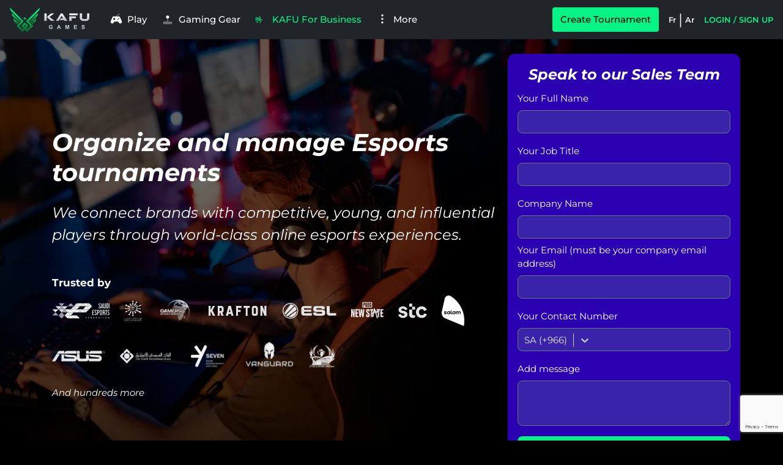

--- FILE ---
content_type: text/html; charset=utf-8
request_url: https://www.kafugames.com/en/business
body_size: 19109
content:
<!DOCTYPE html><html lang="en" dir="ltr"><head><script async="" src="https://www.googletagmanager.com/gtag/js?id=UA-153528410-1"></script><script>
            window.dataLayer = window.dataLayer || [];
            function gtag(){dataLayer.push(arguments);}
            gtag('js', new Date());
            gtag('config', 'UA-153528410-1', {
              page_path: window.location.pathname,
            });
          </script><script async="">
                  (function(e,t,n){if(e.snaptr)return;var a=e.snaptr=function()
                    {a.handleRequest?a.handleRequest.apply(a,arguments):a.queue.push(arguments)};
                    a.queue=[];var s='script';r=t.createElement(s);r.async=!0;
                    r.src=n;var u=t.getElementsByTagName(s)[0];
                    u.parentNode.insertBefore(r,u);})(window,document,
                    'https://sc-static.net/scevent.min.js');
                    snaptr('init', '7e75f1ef-6a64-47ff-bc08-b8c321ca7c81');
                                 </script><script src="/scripts/lazysizes.min.js" async=""></script><head><link type="text/css" rel="stylesheet" href="/bootstrap/bootstrap.min.css" hrefLang="en"/><meta name="viewport" content="width=device-width"/><meta charSet="utf-8"/><link rel="canonical" href="https://www.kafugames.com/en/business"/><meta name="apple-itunes-app" content="app-id=1502370934"/><meta name="robots" content="index, follow"/><meta name="googlebot" content="index, follow"/><meta name="google-site-verification" content="aoolZAkNeBtYy3Sid1UjJ2O7oTrY87NxYuNwnnlxNZM"/><title>Esports Corporate Tournaments | Kafu Games</title><meta name="description" content="Join the 1st Corporate Esports League for KSA and MENA on Kafu Games. Sign up today to get your company’s own tournament for FIFA 21 and other games!"/><meta name="keywords" content="Corporate tournaments, corporate league"/><meta property="og:title" content="Esports Corporate Tournaments | Kafu Games"/><meta property="og:description" content="Join the 1st Corporate Esports League for KSA and MENA on Kafu Games. Sign up today to get your company’s own tournament for FIFA 21 and other games!"/><meta property="og:url" content="https://www.kafugames.com/en/business"/><meta property="og:type" content="website"/><meta property="og:locale" content="en_US"/><meta property="og:image" content="https://www.kafugames.com/images/metaLogo.png"/><meta name="next-head-count" content="16"/><link rel="preload" href="/_next/static/css/3cd3c49c51fcc0b1585900984b583d09adc9c036_CSS.63d34e53.chunk.css" as="style"/><link rel="stylesheet" href="/_next/static/css/3cd3c49c51fcc0b1585900984b583d09adc9c036_CSS.63d34e53.chunk.css" data-n-g=""/><link rel="preload" href="/_next/static/css/styles.0aa11f70.chunk.css" as="style"/><link rel="stylesheet" href="/_next/static/css/styles.0aa11f70.chunk.css" data-n-g=""/><noscript data-n-css=""></noscript><link rel="preload" href="/_next/static/chunks/main-31334f1211161475b9fc.js" as="script"/><link rel="preload" href="/_next/static/chunks/webpack-1f2a06e31372439d8d67.js" as="script"/><link rel="preload" href="/_next/static/chunks/framework.e2416a30bd38244f4500.js" as="script"/><link rel="preload" href="/_next/static/chunks/8337feee.32a77a7b23509e3f147e.js" as="script"/><link rel="preload" href="/_next/static/chunks/75fc9c18.ca1cbf3debe96daecc42.js" as="script"/><link rel="preload" href="/_next/static/chunks/ad7f724d.f60c20b91ee6cb1dd2a5.js" as="script"/><link rel="preload" href="/_next/static/chunks/c0d53ec4.b1c2ef075c3b3b7aa8b7.js" as="script"/><link rel="preload" href="/_next/static/chunks/5781b6cc0a403401a045e9eacc0f9dc44fdbfbff.ec9b299a825e4762d4e3.js" as="script"/><link rel="preload" href="/_next/static/chunks/6b5c77689f888b02759c395ebe332355eacde688.59b900b4116df77a7ad6.js" as="script"/><link rel="preload" href="/_next/static/chunks/9b8e3072d195f099f82f2f77a4ebaa0e1f9922ad.44f00f7ab1b3fc62749b.js" as="script"/><link rel="preload" href="/_next/static/chunks/4b734019007ba7957036e03914a81b93cdf789d3.587428b8dee6c9ac8bb5.js" as="script"/><link rel="preload" href="/_next/static/chunks/abc2eec7b7338f8704172f4fc09bdf1e3829f9af.b758b513adcca8ea3006.js" as="script"/><link rel="preload" href="/_next/static/chunks/6ca4574761e4429e5070cd258dce5eeced1cf7a1.3c74879d63937e9246c8.js" as="script"/><link rel="preload" href="/_next/static/chunks/409313bdebd96436f8be79f9e2fc5f74f8d4d8f3.9d2b615598e8682d3240.js" as="script"/><link rel="preload" href="/_next/static/chunks/b3d692eb9206453f392aa17b1b5749322b2a1682.a578462414c90abe81cc.js" as="script"/><link rel="preload" href="/_next/static/chunks/e015f46126736a3bac880f84e9da1f1907961db7.3cf024e4f1a0f73ab4f5.js" as="script"/><link rel="preload" href="/_next/static/chunks/d11232f058304b46aa7bbb7f10d84f5f2ee3aebf.238570164d399a4c3a0d.js" as="script"/><link rel="preload" href="/_next/static/chunks/768338ffbfeabd0e09017b9a4f554848cfdc23a3.3cc4728fcbf344f6808f.js" as="script"/><link rel="preload" href="/_next/static/chunks/fc3df92b2e5c7e6fa1a2bd23a3edc389f9bfa11a.04a67e8e8ef2d2d76a40.js" as="script"/><link rel="preload" href="/_next/static/chunks/a56f6aa5e9652f1be6001b13194f5e1a9dffaf67.8ebaa94c1c1abdf49b94.js" as="script"/><link rel="preload" href="/_next/static/chunks/fb3bb4b286d3abdd0fdb6b1aeee367b3c7f62732.6636e4a9176b96a49d98.js" as="script"/><link rel="preload" href="/_next/static/chunks/b3e3b07e4d02cfd1f02848db512ba5ccd7602b5d.e878d6e3df52d3b32503.js" as="script"/><link rel="preload" href="/_next/static/chunks/4b2e767f11a42592fef7fec6d1323243d7879591.35cfc3b13d961208d4f3.js" as="script"/><link rel="preload" href="/_next/static/chunks/fde41dad48134c2fad0dab8ecdf65d58ca1c0f3b.3c771b3b9b7e5705f512.js" as="script"/><link rel="preload" href="/_next/static/chunks/3cd3c49c51fcc0b1585900984b583d09adc9c036.c9f5754cdb84873e9a89.js" as="script"/><link rel="preload" href="/_next/static/chunks/3cd3c49c51fcc0b1585900984b583d09adc9c036_CSS.32a900ab33cf3256d22d.js" as="script"/><link rel="preload" href="/_next/static/chunks/styles.253e348169943a49f98c.js" as="script"/><link rel="preload" href="/_next/static/chunks/pages/_app-0460d6c183c50f69d3d9.js" as="script"/><link rel="preload" href="/_next/static/chunks/f359afd16b481e8d4f2264d0a4aa1491478a13fb.7747dc99db2dc71f5523.js" as="script"/><link rel="preload" href="/_next/static/chunks/12de0f150d2e5b602ead1749967a39f81f01a805.aedf969ab60677252ecf.js" as="script"/><link rel="preload" href="/_next/static/chunks/pages/%5Blang%5D/business-6f476d37c4cffad8fac4.js" as="script"/><style id="__jsx-602767472">{font-weight:400px;}*,::before,::after{box-sizing:border-box;}[dir='ltr'] body{font-family:Montserrat,sans-serif !important;}[dir='rtl'] body{font-family:MontserratAR,sans-serif !important;}body{margin:0;background-color:#000;font-size:24px;-webkit-font-smoothing:antialiased;}h2,h3{font-style:italic;font-weight:900;-webkit-letter-spacing:-0.5px;-moz-letter-spacing:-0.5px;-ms-letter-spacing:-0.5px;letter-spacing:-0.5px;}html[dir='ltr'] .display-rtl{display:none;}button:focus{outline:none !important;}.display-hover{display:none;}.overflow-scroll{overflow:scroll;}.overflow-hidden{overflow:hidden;}.h-auto{height:auto;}.ms-05{margin-inline-start:0.5rem;}.me-05{margin-inline-end:0.5rem;}.text-upper{text-transform:uppercase;}.highlighted-text{color:#05f385;}.dimmed-text{color:#8f9196;}.cards-shadow-bottom-to-top{position:absolute;height:100%;bottom:0;left:0px;right:0px;background:linear-gradient( 180deg, rgba(0,0,0,0) 90%, rgba(0,0,0,1) 100% );}.text-truncate{white-space:nowrap;overflow:hidden;text-overflow:ellipsis;}input:-webkit-autofill,input:-webkit-autofill:hover,input:-webkit-autofill:focus,input:-webkit-autofill:active{-webkit-box-shadow:0 0 0 30px #1a1d2e inset !important;}input:-webkit-autofill{-webkit-text-fill-color:white !important;}.Toastify__toast-container .Toastify__toast--success{background:#316d3e;}.Toastify__toast-container .Toastify__toast--error{background:#90332a;}.Toastify__toast-body{margin:auto 0;-ms-flex:1;-webkit-flex:1;-ms-flex:1;flex:1;font-size:15px;color:white;}select{height:38px;-webkit-appearance:button;-moz-appearance:button;-webkit-user-select:none;-moz-user-select:none;-webkit-padding-end:20px;-moz-padding-end:20px;-webkit-padding-start:2px;-moz-padding-start:2px;background-position:center right;background-repeat:no-repeat;border:1px solid #aaa;border-radius:2px;box-shadow:0px 1px 3px rgba(0,0,0,0.1);font-size:16px;font-weight:400;margin:0;overflow:hidden;padding-top:2px;min-width:170px;padding-bottom:2px;text-overflow:ellipsis;white-space:nowrap;}.fader{position:absolute;top:0;left:0;right:0;bottom:0;pointer-events:none;}.Ribbon{height:35px;width:180px;background-color:#9c1b21;position:absolute;top:48px;right:-6px;text-align:center;color:#fff;font-weight:400;font-size:24px;white-space:nowrap;-webkit-transform:rotate(35deg);-moz-transform:rotate(35deg);-ms-transform:rotate(35deg);-o-transform:rotate(35deg);-webkit-transform:rotate(35deg);-ms-transform:rotate(35deg);transform:rotate(35deg);}div::-webkit-scrollbar-track,ul::-webkit-scrollbar-track{-webkit-box-shadow:inset 0 0 6px rgba(0,0,0,0.3);border-radius:10px;background-color:#ffffff26;}div::-webkit-scrollbar,ul::-webkit-scrollbar{height:6px;width:6px;background-color:transparent;}div::-webkit-scrollbar-thumb,ul::-webkit-scrollbar-thumb{border-radius:10px;-webkit-box-shadow:inset 0 0 6px rgba(0,0,0,0.3);background-color:#949494;}div::-webkit-scrollbar-corner,ul::-webkit-scrollbar-corner{background:transparent;}.ReactModal__Body--open{overflow:hidden !important;}.noselect{-webkit-touch-callout:none;-webkit-user-select:none;-khtml-user-select:none;-moz-user-select:none;-ms-user-select:none;-webkit-user-select:none;-moz-user-select:none;-ms-user-select:none;user-select:none;}.font-sm{font-size:12px;}.font-lsm,.font-hero{font-size:13px;}.font-md{font-size:14px;}.font-hero{font-size:15px;}.font-lg{font-size:16px;}.font-xlg{font-size:17px;}</style><style data-styled="" data-styled-version="5.3.5">.hHEoFL{min-height:calc(100vh - 11.93em);position:relative;}/*!sc*/
data-styled.g48[id="ContentBodyContainer-sc-ck8tp7-0"]{content:"hHEoFL,"}/*!sc*/
.dOozxo{border-top:1px solid #2d3242;position:relative;}/*!sc*/
.dOozxo .links_list{padding-left:40px;padding-right:0;}/*!sc*/
.dOozxo .footer_wrapper{display:grid;grid-template-columns:3fr 5fr;gap:1rem 1rem;}/*!sc*/
@media (max-width:768px){.dOozxo .footer_wrapper{grid-template-columns:1fr;grid-gap:0.5rem 0.5rem;}}/*!sc*/
.dOozxo .footer_side_bar{border-right:1px solid;border-left:0;}/*!sc*/
.dOozxo .footer_links{display:grid;grid-template-columns:1fr 1fr 1fr;grid-gap:1rem 1rem;}/*!sc*/
@media (max-width:768px){.dOozxo .footer_links{grid-template-columns:1fr 1fr;display:none;}}/*!sc*/
.dOozxo .footer_links article > div{line-height:1.2;}/*!sc*/
.dOozxo .link_with_predot::before{position:absolute;content:'';height:6px;width:6px;background-color:#05f385;border-radius:5px;left:-1rem;}/*!sc*/
data-styled.g49[id="Footer__CustomFooter-sc-1va7ar8-0"]{content:"dOozxo,"}/*!sc*/
</style></head><meta name="viewport" content="width=device-width"/><meta charSet="utf-8"/><link rel="canonical" href="https://www.kafugames.com/en/business"/><meta name="apple-itunes-app" content="app-id=1502370934"/><meta name="robots" content="index, follow"/><meta name="googlebot" content="index, follow"/><meta name="google-site-verification" content="aoolZAkNeBtYy3Sid1UjJ2O7oTrY87NxYuNwnnlxNZM"/><title>Esports Corporate Tournaments | Kafu Games</title><meta name="description" content="Join the 1st Corporate Esports League for KSA and MENA on Kafu Games. Sign up today to get your company’s own tournament for FIFA 21 and other games!"/><meta name="keywords" content="Corporate tournaments, corporate league"/><meta property="og:title" content="Esports Corporate Tournaments | Kafu Games"/><meta property="og:description" content="Join the 1st Corporate Esports League for KSA and MENA on Kafu Games. Sign up today to get your company’s own tournament for FIFA 21 and other games!"/><meta property="og:url" content="https://www.kafugames.com/en/business"/><meta property="og:type" content="website"/><meta property="og:locale" content="en_US"/><meta property="og:image" content="https://www.kafugames.com/images/metaLogo.png"/><meta name="next-head-count" content="16"/><link rel="preload" href="/_next/static/css/3cd3c49c51fcc0b1585900984b583d09adc9c036_CSS.63d34e53.chunk.css" as="style"/><link rel="stylesheet" href="/_next/static/css/3cd3c49c51fcc0b1585900984b583d09adc9c036_CSS.63d34e53.chunk.css" data-n-g=""/><link rel="preload" href="/_next/static/css/styles.0aa11f70.chunk.css" as="style"/><link rel="stylesheet" href="/_next/static/css/styles.0aa11f70.chunk.css" data-n-g=""/><noscript data-n-css=""></noscript><link rel="preload" href="/_next/static/chunks/main-31334f1211161475b9fc.js" as="script"/><link rel="preload" href="/_next/static/chunks/webpack-1f2a06e31372439d8d67.js" as="script"/><link rel="preload" href="/_next/static/chunks/framework.e2416a30bd38244f4500.js" as="script"/><link rel="preload" href="/_next/static/chunks/8337feee.32a77a7b23509e3f147e.js" as="script"/><link rel="preload" href="/_next/static/chunks/75fc9c18.ca1cbf3debe96daecc42.js" as="script"/><link rel="preload" href="/_next/static/chunks/ad7f724d.f60c20b91ee6cb1dd2a5.js" as="script"/><link rel="preload" href="/_next/static/chunks/c0d53ec4.b1c2ef075c3b3b7aa8b7.js" as="script"/><link rel="preload" href="/_next/static/chunks/5781b6cc0a403401a045e9eacc0f9dc44fdbfbff.ec9b299a825e4762d4e3.js" as="script"/><link rel="preload" href="/_next/static/chunks/6b5c77689f888b02759c395ebe332355eacde688.59b900b4116df77a7ad6.js" as="script"/><link rel="preload" href="/_next/static/chunks/9b8e3072d195f099f82f2f77a4ebaa0e1f9922ad.44f00f7ab1b3fc62749b.js" as="script"/><link rel="preload" href="/_next/static/chunks/4b734019007ba7957036e03914a81b93cdf789d3.587428b8dee6c9ac8bb5.js" as="script"/><link rel="preload" href="/_next/static/chunks/abc2eec7b7338f8704172f4fc09bdf1e3829f9af.b758b513adcca8ea3006.js" as="script"/><link rel="preload" href="/_next/static/chunks/6ca4574761e4429e5070cd258dce5eeced1cf7a1.3c74879d63937e9246c8.js" as="script"/><link rel="preload" href="/_next/static/chunks/409313bdebd96436f8be79f9e2fc5f74f8d4d8f3.9d2b615598e8682d3240.js" as="script"/><link rel="preload" href="/_next/static/chunks/b3d692eb9206453f392aa17b1b5749322b2a1682.a578462414c90abe81cc.js" as="script"/><link rel="preload" href="/_next/static/chunks/e015f46126736a3bac880f84e9da1f1907961db7.3cf024e4f1a0f73ab4f5.js" as="script"/><link rel="preload" href="/_next/static/chunks/d11232f058304b46aa7bbb7f10d84f5f2ee3aebf.238570164d399a4c3a0d.js" as="script"/><link rel="preload" href="/_next/static/chunks/768338ffbfeabd0e09017b9a4f554848cfdc23a3.3cc4728fcbf344f6808f.js" as="script"/><link rel="preload" href="/_next/static/chunks/fc3df92b2e5c7e6fa1a2bd23a3edc389f9bfa11a.04a67e8e8ef2d2d76a40.js" as="script"/><link rel="preload" href="/_next/static/chunks/a56f6aa5e9652f1be6001b13194f5e1a9dffaf67.8ebaa94c1c1abdf49b94.js" as="script"/><link rel="preload" href="/_next/static/chunks/fb3bb4b286d3abdd0fdb6b1aeee367b3c7f62732.6636e4a9176b96a49d98.js" as="script"/><link rel="preload" href="/_next/static/chunks/b3e3b07e4d02cfd1f02848db512ba5ccd7602b5d.e878d6e3df52d3b32503.js" as="script"/><link rel="preload" href="/_next/static/chunks/4b2e767f11a42592fef7fec6d1323243d7879591.35cfc3b13d961208d4f3.js" as="script"/><link rel="preload" href="/_next/static/chunks/fde41dad48134c2fad0dab8ecdf65d58ca1c0f3b.3c771b3b9b7e5705f512.js" as="script"/><link rel="preload" href="/_next/static/chunks/3cd3c49c51fcc0b1585900984b583d09adc9c036.c9f5754cdb84873e9a89.js" as="script"/><link rel="preload" href="/_next/static/chunks/3cd3c49c51fcc0b1585900984b583d09adc9c036_CSS.32a900ab33cf3256d22d.js" as="script"/><link rel="preload" href="/_next/static/chunks/styles.253e348169943a49f98c.js" as="script"/><link rel="preload" href="/_next/static/chunks/pages/_app-0460d6c183c50f69d3d9.js" as="script"/><link rel="preload" href="/_next/static/chunks/f359afd16b481e8d4f2264d0a4aa1491478a13fb.7747dc99db2dc71f5523.js" as="script"/><link rel="preload" href="/_next/static/chunks/12de0f150d2e5b602ead1749967a39f81f01a805.aedf969ab60677252ecf.js" as="script"/><link rel="preload" href="/_next/static/chunks/pages/%5Blang%5D/business-6f476d37c4cffad8fac4.js" as="script"/><style id="__jsx-602767472">{font-weight:400px;}*,::before,::after{box-sizing:border-box;}[dir='ltr'] body{font-family:Montserrat,sans-serif !important;}[dir='rtl'] body{font-family:MontserratAR,sans-serif !important;}body{margin:0;background-color:#000;font-size:24px;-webkit-font-smoothing:antialiased;}h2,h3{font-style:italic;font-weight:900;-webkit-letter-spacing:-0.5px;-moz-letter-spacing:-0.5px;-ms-letter-spacing:-0.5px;letter-spacing:-0.5px;}html[dir='ltr'] .display-rtl{display:none;}button:focus{outline:none !important;}.display-hover{display:none;}.overflow-scroll{overflow:scroll;}.overflow-hidden{overflow:hidden;}.h-auto{height:auto;}.ms-05{margin-inline-start:0.5rem;}.me-05{margin-inline-end:0.5rem;}.text-upper{text-transform:uppercase;}.highlighted-text{color:#05f385;}.dimmed-text{color:#8f9196;}.cards-shadow-bottom-to-top{position:absolute;height:100%;bottom:0;left:0px;right:0px;background:linear-gradient( 180deg, rgba(0,0,0,0) 90%, rgba(0,0,0,1) 100% );}.text-truncate{white-space:nowrap;overflow:hidden;text-overflow:ellipsis;}input:-webkit-autofill,input:-webkit-autofill:hover,input:-webkit-autofill:focus,input:-webkit-autofill:active{-webkit-box-shadow:0 0 0 30px #1a1d2e inset !important;}input:-webkit-autofill{-webkit-text-fill-color:white !important;}.Toastify__toast-container .Toastify__toast--success{background:#316d3e;}.Toastify__toast-container .Toastify__toast--error{background:#90332a;}.Toastify__toast-body{margin:auto 0;-ms-flex:1;-webkit-flex:1;-ms-flex:1;flex:1;font-size:15px;color:white;}select{height:38px;-webkit-appearance:button;-moz-appearance:button;-webkit-user-select:none;-moz-user-select:none;-webkit-padding-end:20px;-moz-padding-end:20px;-webkit-padding-start:2px;-moz-padding-start:2px;background-position:center right;background-repeat:no-repeat;border:1px solid #aaa;border-radius:2px;box-shadow:0px 1px 3px rgba(0,0,0,0.1);font-size:16px;font-weight:400;margin:0;overflow:hidden;padding-top:2px;min-width:170px;padding-bottom:2px;text-overflow:ellipsis;white-space:nowrap;}.fader{position:absolute;top:0;left:0;right:0;bottom:0;pointer-events:none;}.Ribbon{height:35px;width:180px;background-color:#9c1b21;position:absolute;top:48px;right:-6px;text-align:center;color:#fff;font-weight:400;font-size:24px;white-space:nowrap;-webkit-transform:rotate(35deg);-moz-transform:rotate(35deg);-ms-transform:rotate(35deg);-o-transform:rotate(35deg);-webkit-transform:rotate(35deg);-ms-transform:rotate(35deg);transform:rotate(35deg);}div::-webkit-scrollbar-track,ul::-webkit-scrollbar-track{-webkit-box-shadow:inset 0 0 6px rgba(0,0,0,0.3);border-radius:10px;background-color:#ffffff26;}div::-webkit-scrollbar,ul::-webkit-scrollbar{height:6px;width:6px;background-color:transparent;}div::-webkit-scrollbar-thumb,ul::-webkit-scrollbar-thumb{border-radius:10px;-webkit-box-shadow:inset 0 0 6px rgba(0,0,0,0.3);background-color:#949494;}div::-webkit-scrollbar-corner,ul::-webkit-scrollbar-corner{background:transparent;}.ReactModal__Body--open{overflow:hidden !important;}.noselect{-webkit-touch-callout:none;-webkit-user-select:none;-khtml-user-select:none;-moz-user-select:none;-ms-user-select:none;-webkit-user-select:none;-moz-user-select:none;-ms-user-select:none;user-select:none;}.font-sm{font-size:12px;}.font-lsm,.font-hero{font-size:13px;}.font-md{font-size:14px;}.font-hero{font-size:15px;}.font-lg{font-size:16px;}.font-xlg{font-size:17px;}</style><style data-styled="" data-styled-version="5.3.5">.hHEoFL{min-height:calc(100vh - 11.93em);position:relative;}/*!sc*/
data-styled.g48[id="ContentBodyContainer-sc-ck8tp7-0"]{content:"hHEoFL,"}/*!sc*/
.dOozxo{border-top:1px solid #2d3242;position:relative;}/*!sc*/
.dOozxo .links_list{padding-left:40px;padding-right:0;}/*!sc*/
.dOozxo .footer_wrapper{display:grid;grid-template-columns:3fr 5fr;gap:1rem 1rem;}/*!sc*/
@media (max-width:768px){.dOozxo .footer_wrapper{grid-template-columns:1fr;grid-gap:0.5rem 0.5rem;}}/*!sc*/
.dOozxo .footer_side_bar{border-right:1px solid;border-left:0;}/*!sc*/
.dOozxo .footer_links{display:grid;grid-template-columns:1fr 1fr 1fr;grid-gap:1rem 1rem;}/*!sc*/
@media (max-width:768px){.dOozxo .footer_links{grid-template-columns:1fr 1fr;display:none;}}/*!sc*/
.dOozxo .footer_links article > div{line-height:1.2;}/*!sc*/
.dOozxo .link_with_predot::before{position:absolute;content:'';height:6px;width:6px;background-color:#05f385;border-radius:5px;left:-1rem;}/*!sc*/
data-styled.g49[id="Footer__CustomFooter-sc-1va7ar8-0"]{content:"dOozxo,"}/*!sc*/
</style></head><body><div id="__next"><div class="Toastify"></div><div class="header-wrapper"><div id="alert-portal"></div><div id="modal-portal"></div><div class="nav-padding"><div class="mobile-navbar"><nav class="flex-grow-1 text-white d-flex justify-content-between align-items-center"><div class="d-flex align-items-center logo-section"><div style="position:relative;top:0;left:unset;right:0;bottom:0;overflow:hidden;height:100%" role="navigation"><div style="z-index:3;position:fixed;top:0;bottom:0;transition:transform .3s ease-out;-webkit-transition:-webkit-transform .3s ease-out;will-change:transform;overflow-y:auto;background-color:rgb(33, 37, 41);padding:12px 8px;min-width:260px;left:0;transform:translateX(-100%);-webkit-transform:translateX(-100%)"><div class="sidebar-content-btn-wrapper"><div class="flex-row-reverse mb-3 d-flex align-items-center justify-content-between"><div class="d-flex align-items-center slidedown-lang-switcher-margin"><div class="lang-switcher-container"><button class="lang-switcher">Fr</button><div class="px-1">|</div><button class="lang-switcher">Ar</button></div></div><a class="login-signup" href="/en/login">login / sign up</a></div><a class="d-flex sidebar-content-btn" href="/en"><svg width="24px" height="24px" viewBox="0 0 24 24" version="1.1"><g id="Symbols_icons" stroke="none" stroke-width="1" fill="none" fill-rule="evenodd"><g id="Icons-/-Home-/-Home"><rect id="bound" x="0" y="0" width="24" height="24"></rect><path d="M12.5214495,3.81866357 L20.0429,8.41510557 C20.6374094,8.77841684 21,9.42493654 21,10.1216692 L21,19.0000642 C21,20.1046337 20.1045695,21.0000642 19,21.0000642 L4.99998155,21.0000642 C3.89541205,21.0000642 2.99998155,20.1046337 2.99998155,19.0000642 L2.99998155,10.1216704 C2.99998155,9.42493709 3.36257285,8.77841688 3.95708309,8.41510581 L11.4785502,3.81866309 C11.7986625,3.62303933 12.2013374,3.62303952 12.5214495,3.81866357 Z M14,13 L10,13 C9.44771525,13 9,13.4477153 9,14 L9,14 L9,17 C9,17.5522847 9.44771525,18 10,18 L10,18 L14,18 C14.5522847,18 15,17.5522847 15,17 L15,17 L15,14 C15,13.4477153 14.5522847,13 14,13 L14,13 Z" id="Combined-Shape" fill="currentColor"></path></g></g></svg><div class="sidebar-content-text">home</div></a><div class="border-radius-8"><div class="mt-1 d-flex"><button class="flex-grow-1 d-flex sidebar-content-btn"><svg class="icon" width="24px" height="24px" viewBox="0 0 24 24" version="1.1"><g id="Symbols_icons" stroke="none" stroke-width="1" fill="none" fill-rule="evenodd"><g id="Icons-/-Devices-/-Gamepad#2"><rect id="bound" x="0" y="0" width="24" height="24"></rect><path d="M12.9486833,8.31622777 L11.0513167,7.68377223 C11.8160243,5.38964935 13.0426772,3.95855428 14.7574644,3.5298575 C15.650287,3.30665184 17,1.86951059 17,1 L19,1 C19,2.79715607 17.0163797,5.02668149 15.2425356,5.4701425 C14.2906561,5.70811238 13.517309,6.61035065 12.9486833,8.31622777 Z" id="Path-21" fill="currentColor" fill-rule="nonzero" opacity="0.3"></path><path d="M7.8148632,6.99936183 L16.2056808,6.99938088 C17.560825,6.73055403 18.9499047,7.42822643 19.526457,8.72046451 L19.526457,8.72046451 L22.9501217,16.3939916 C23.4665806,17.5515411 23.1998005,18.9087734 22.2836331,19.7847233 L22.2836331,19.7847233 L21.8392372,20.2096113 L21.8392372,20.2096113 L21.7770321,20.2672042 C20.6904893,21.2412841 19.0200246,21.1501149 18.0459447,20.0635721 L18.0459447,20.0635721 L15.2987925,16.999049 L8.86379254,16.999049 L6.11808685,20.0635721 C5.14400696,21.1501149 3.47354224,21.2412841 2.38699945,20.2672042 C2.36595778,20.2483405 2.34522009,20.2291404 2.3247944,20.2096113 L1.85770343,19.7630245 C0.952705301,18.8977536 0.680264004,17.5614241 1.17430192,16.4109277 L4.46146538,8.75590867 C5.02802226,7.43653293 6.43886164,6.71871717 7.8148632,6.99936183 Z M8,10 C6.8954305,10 6,10.8954305 6,12 C6,13.1045695 6.8954305,14 8,14 C9.1045695,14 10,13.1045695 10,12 C10,10.8954305 9.1045695,10 8,10 Z M15,12 C14.4477153,12 14,12.4477153 14,13 C14,13.5522847 14.4477153,14 15,14 C15.5522847,14 16,13.5522847 16,13 C16,12.4477153 15.5522847,12 15,12 Z M17,10 C16.4477153,10 16,10.4477153 16,11 C16,11.5522847 16.4477153,12 17,12 C17.5522847,12 18,11.5522847 18,11 C18,10.4477153 17.5522847,10 17,10 Z" id="Combined-Shape" fill="currentColor"></path></g></g></svg><div class="sidebar-content-text">play</div><svg class="animate-arrow" width="24px" height="24px" viewBox="0 0 24 24" version="1.1"><g id="Symbols_icons" stroke="none" stroke-width="1" fill="none" fill-rule="evenodd"><g id="Icons-/-Navigation-/-Angle-down"><polygon id="Shape" points="0 0 24 0 24 24 0 24"></polygon><path d="M6.70710678,15.7071068 C6.31658249,16.0976311 5.68341751,16.0976311 5.29289322,15.7071068 C4.90236893,15.3165825 4.90236893,14.6834175 5.29289322,14.2928932 L11.2928932,8.29289322 C11.6714722,7.91431428 12.2810586,7.90106866 12.6757246,8.26284586 L18.6757246,13.7628459 C19.0828436,14.1360383 19.1103465,14.7686056 18.7371541,15.1757246 C18.3639617,15.5828436 17.7313944,15.6103465 17.3242754,15.2371541 L12.0300757,10.3841378 L6.70710678,15.7071068 Z" id="Path-94" fill="currentColor" transform="translate(12.000003, 11.999999) rotate(-180.000000) translate(-12.000003, -11.999999) "></path></g></g></svg></button></div><div class="custom-slidedown-menu" style="height:0px"><div class="my-2"><a class="d-flex align-items-center sidebar-content-btn curr-not-exact" href="/en/tournaments/upcoming?category=all"><svg class="icon" width="24px" height="24px" viewBox="0 0 24 24" version="1.1"><g id="Symbols_icons" stroke="none" stroke-width="1" fill="none" fill-rule="evenodd"><g id="Icons-/-trophy-Copy"><rect id="bound" x="0" y="0" width="24" height="24"></rect><path d="M7,22 C7.47492488,20.8601803 8.35063336,19.9696723 9.42333852,19.464334 L10,16 C10.8888889,16.3058029 11.5555556,16.4587043 12,16.4587043 C12.4444444,16.4587043 13.1111111,16.3058029 14,16 L14.5786539,19.4652732 C15.5847088,19.9397686 16.4172965,20.7531374 16.9081897,21.7932279 L17,22 L7,22 Z" id="Combined-Shape" fill="currentColor"></path><path d="M8,5 L8,7 L6,7 C5.44771525,7 5,7.44771525 5,8 L5,10 C5,10.5522847 5.44771525,11 6,11 L8,11 L8,13 L6,13 C4.34314575,13 3,11.6568542 3,10 L3,8 C3,6.34314575 4.34314575,5 6,5 L8,5 Z" id="Path-52" fill="currentColor" fill-rule="nonzero"></path><path d="M21,5 L21,7 L19,7 C18.4477153,7 18,7.44771525 18,8 L18,10 C18,10.5522847 18.4477153,11 19,11 L21,11 L21,13 L19,13 C17.3431458,13 16,11.6568542 16,10 L16,8 C16,6.34314575 17.3431458,5 19,5 L21,5 Z" id="Path-52" fill="currentColor" fill-rule="nonzero" transform="translate(18.500000, 9.000000) scale(-1, 1) translate(-18.500000, -9.000000) "></path><path d="M7,3 L17,3 L17,10 C17,12.7614237 14.7614237,15 12,15 C9.23857625,15 7,12.7614237 7,10 L7,3 L7,3 Z" id="Rectangle" fill="currentColor"></path></g></g></svg><div class="sidebar-content-text">Tournaments</div></a><a class="d-flex align-items-center sidebar-content-btn mt-2" href="/en/play-as-you-go"><svg class="icon" width="24px" height="24px" viewBox="0 0 24 24" version="1.1"><g id="Symbols_icons" stroke="none" stroke-width="1" fill="none" fill-rule="evenodd"><g id="Icons-/-General-/-Thunder-move"><rect id="Rectangle-10" x="0" y="0" width="24" height="24"></rect><path d="M16.3740377,19.9389434 L22.2226499,11.1660251 C22.4524142,10.8213786 22.3592838,10.3557266 22.0146373,10.1259623 C21.8914367,10.0438285 21.7466809,10 21.5986122,10 L17,10 L17,10 L17,4.47708173 C17,4.06286817 16.6642136,3.72708173 16.25,3.72708173 C15.9992351,3.72708173 15.7650616,3.85240758 15.6259623,4.06105658 L9.7773501,12.8339749 C9.54758575,13.1786214 9.64071616,13.6442734 9.98536267,13.8740377 C10.1085633,13.9561715 10.2533191,14 10.4013878,14 L15,14 L15,14 L15,19.5229183 C15,19.9371318 15.3357864,20.2729183 15.75,20.2729183 C16.0007649,20.2729183 16.2349384,20.1475924 16.3740377,19.9389434 Z" id="Path-3" fill="currentColor"></path><path d="M4.5,5 L9.5,5 C10.3284271,5 11,5.67157288 11,6.5 C11,7.32842712 10.3284271,8 9.5,8 L4.5,8 C3.67157288,8 3,7.32842712 3,6.5 C3,5.67157288 3.67157288,5 4.5,5 Z M4.5,17 L9.5,17 C10.3284271,17 11,17.6715729 11,18.5 C11,19.3284271 10.3284271,20 9.5,20 L4.5,20 C3.67157288,20 3,19.3284271 3,18.5 C3,17.6715729 3.67157288,17 4.5,17 Z M2.5,11 L6.5,11 C7.32842712,11 8,11.6715729 8,12.5 C8,13.3284271 7.32842712,14 6.5,14 L2.5,14 C1.67157288,14 1,13.3284271 1,12.5 C1,11.6715729 1.67157288,11 2.5,11 Z" id="Combined-Shape" fill="currentColor" opacity="0.3"></path></g></g></svg><div class="sidebar-content-text">Play As You Go</div></a><a class="game-for-good-btn d-flex align-items-center mt-2" href="/en/game-for-good"><img width="115" height="24" src="/images/gameforgood/GFG@3x.svg"/></a></div><div style="margin:4px 0px 12px 0px" class="d-flex flex-column sidebar-content-btn sidebar-content-games"><a class="d-flex align-items-center games-link" href="/en/games"><div class="flex-grow-1">games</div><svg class="icon" width="24px" height="24px" viewBox="0 0 24 24" version="1.1"><g id="Symbols_icons" stroke="none" stroke-width="1" fill="none" fill-rule="evenodd"><g id="Icons-/-Navigation-/-Angle-right"><polygon id="Shape" points="0 0 24 0 24 24 0 24"></polygon><path d="M6.70710678,15.7071068 C6.31658249,16.0976311 5.68341751,16.0976311 5.29289322,15.7071068 C4.90236893,15.3165825 4.90236893,14.6834175 5.29289322,14.2928932 L11.2928932,8.29289322 C11.6714722,7.91431428 12.2810586,7.90106866 12.6757246,8.26284586 L18.6757246,13.7628459 C19.0828436,14.1360383 19.1103465,14.7686056 18.7371541,15.1757246 C18.3639617,15.5828436 17.7313944,15.6103465 17.3242754,15.2371541 L12.0300757,10.3841378 L6.70710678,15.7071068 Z" id="Path-94" fill="currentColor" transform="translate(12.000003, 11.999999) rotate(-270.000000) translate(-12.000003, -11.999999) "></path></g></g></svg></a><div class="games-icons-wrapper"></div></div></div></div><a class="mt-1 d-flex sidebar-content-btn" href="/en/leaderboard"><svg width="24px" height="24px" viewBox="0 0 24 24" version="1.1"><g id="Symbols_icons" stroke="none" stroke-width="1" fill="none" fill-rule="evenodd"><g id="Icons-/-leaderboard"><rect id="bound" x="0" y="0" width="24" height="24"></rect><rect id="Rectangle-7" fill="currentColor" x="2" y="13" width="6" height="9" rx="1"></rect><rect id="Rectangle-7-Copy" fill="currentColor" x="9" y="8" width="6" height="14" rx="1"></rect><rect id="Rectangle-7-Copy" fill="currentColor" x="16" y="15" width="6" height="7" rx="1"></rect><path d="M12,5 L10.6385399,5.71576194 C10.4755917,5.80142888 10.2740493,5.73878004 10.1883824,5.57583185 C10.1542693,5.51094502 10.1424978,5.43662233 10.1548901,5.36436978 L10.4149058,3.84836166 L9.31346143,2.77471874 C9.18163357,2.64621834 9.17893613,2.43518058 9.30743654,2.30335272 C9.35860607,2.25085818 9.42565354,2.21669578 9.49819922,2.20615428 L11.0203579,1.98497168 L11.701088,0.605661917 C11.7825621,0.440577364 11.9824374,0.372797697 12.1475219,0.454271795 C12.2132594,0.486715208 12.2664686,0.539924382 12.298912,0.605661917 L12.9796421,1.98497168 L14.5018008,2.20615428 C14.6839824,2.23262682 14.8102096,2.40177444 14.783737,2.58395606 C14.7731955,2.65650174 14.7390331,2.72354921 14.6865386,2.77471874 L13.5850942,3.84836166 L13.8451099,5.36436978 C13.8762303,5.54581527 13.7543677,5.71813391 13.5729222,5.74925425 C13.5006696,5.76164653 13.4263469,5.74987497 13.3614601,5.71576194 L12,5 Z" id="Star" fill="currentColor"></path></g></g></svg><div class="sidebar-content-text">leaderboard</div></a><a class="mt-1 d-flex sidebar-content-btn curr-not-exact" href="/en/groups"><svg width="24px" height="24px" viewBox="0 0 24 24" version="1.1"><g id="Symbols_icons" stroke="none" stroke-width="1" fill="none" fill-rule="evenodd"><g id="Icons-/-Communication-/-Group"><polygon id="Shape" points="0 0 24 0 24 24 0 24"></polygon><path d="M16.5625,14 C15.2163059,14 14.125,12.9010626 14.125,11.5454545 C14.125,10.1898465 15.2163059,9.09090909 16.5625,9.09090909 C17.9086941,9.09090909 19,10.1898465 19,11.5454545 C19,12.9010626 17.9086941,14 16.5625,14 Z M9.25,11.5454545 C7.45507456,11.5454545 6,10.0802046 6,8.27272727 C6,6.46524991 7.45507456,5 9.25,5 C11.0449254,5 12.5,6.46524991 12.5,8.27272727 C12.5,10.0802046 11.0449254,11.5454545 9.25,11.5454545 Z" id="Combined-Shape" fill="currentColor"></path><path d="M15.9351274,14.5015319 L15.8446419,14.5 C18.5821538,14.5 20.8312645,15.789921 20.9988075,18.55 C21.005482,18.6599542 20.9988075,19 20.5692937,19 L17.5166667,19 L17.5166667,19 C17.5166667,17.3122789 16.9282337,15.7547602 15.9351274,14.5015319 Z M9.11181189,13 C12.902213,13 16.0163663,14.7198946 16.2483489,18.4 C16.2575904,18.5466056 16.2483489,19 15.6536374,19 L2.57593926,19 L2.57593926,19 C2.37739712,19 1.98380111,18.594385 2.00051592,18.3994041 C2.30737133,14.8198869 5.37401394,13 9.11181189,13 Z" id="Combined-Shape" fill="currentColor"></path></g></g></svg><div class="sidebar-content-text">groups</div></a><a class="mt-1 d-flex sidebar-content-btn" href="/en/gaming-gear"><svg width="24" height="24" viewBox="0 0 24 24" fill="none"><path fill-rule="evenodd" clip-rule="evenodd" d="M12 9C11.4477 9 11 9.44772 11 10V16H5C3.89543 16 3 16.8954 3 18V19C3 20.1046 3.89543 21 5 21H19C20.1046 21 21 20.1046 21 19V18C21 16.8954 20.1046 16 19 16H13V10C13 9.44772 12.5523 9 12 9Z" fill="#71717A"></path><circle cx="12" cy="7" r="3" fill="currentColor"></circle></svg><div class="sidebar-content-text">gaming gear</div></a><a class="mt-1 d-flex sidebar-content-btn" href="/en/business"><span>🤟</span><div class="sidebar-content-text">KAFU for Business</div></a><div class="border-radius-8"><div class="mt-1 d-flex"><button class="flex-grow-1 d-flex sidebar-content-btn"><svg class="icon" width="24px" height="24px" viewBox="0 0 24 24" version="1.1"><g id="Symbols_icons" stroke="none" stroke-width="1" fill="none" fill-rule="evenodd"><g id="Icons-/-General-/-Other#1"><rect id="bound" x="0" y="0" width="24" height="24"></rect><circle id="Oval-67" fill="currentColor" cx="12" cy="5" r="2"></circle><circle id="Oval-67-Copy" fill="currentColor" cx="12" cy="12" r="2"></circle><circle id="Oval-67-Copy-2" fill="currentColor" cx="12" cy="19" r="2"></circle></g></g></svg><div class="sidebar-content-text">more</div><svg class="animate-arrow" width="24px" height="24px" viewBox="0 0 24 24" version="1.1"><g id="Symbols_icons" stroke="none" stroke-width="1" fill="none" fill-rule="evenodd"><g id="Icons-/-Navigation-/-Angle-down"><polygon id="Shape" points="0 0 24 0 24 24 0 24"></polygon><path d="M6.70710678,15.7071068 C6.31658249,16.0976311 5.68341751,16.0976311 5.29289322,15.7071068 C4.90236893,15.3165825 4.90236893,14.6834175 5.29289322,14.2928932 L11.2928932,8.29289322 C11.6714722,7.91431428 12.2810586,7.90106866 12.6757246,8.26284586 L18.6757246,13.7628459 C19.0828436,14.1360383 19.1103465,14.7686056 18.7371541,15.1757246 C18.3639617,15.5828436 17.7313944,15.6103465 17.3242754,15.2371541 L12.0300757,10.3841378 L6.70710678,15.7071068 Z" id="Path-94" fill="currentColor" transform="translate(12.000003, 11.999999) rotate(-180.000000) translate(-12.000003, -11.999999) "></path></g></g></svg></button></div><div class="custom-slidedown-menu" style="height:0px"><div class="leaderboard-more-content "><a class="d-flex align-items-center sidebar-content-btn" href="/en/leaderboard"><svg class="icon" width="24px" height="24px" viewBox="0 0 24 24" version="1.1"><g id="Symbols_icons" stroke="none" stroke-width="1" fill="none" fill-rule="evenodd"><g id="Icons-/-leaderboard"><rect id="bound" x="0" y="0" width="24" height="24"></rect><rect id="Rectangle-7" fill="currentColor" x="2" y="13" width="6" height="9" rx="1"></rect><rect id="Rectangle-7-Copy" fill="currentColor" x="9" y="8" width="6" height="14" rx="1"></rect><rect id="Rectangle-7-Copy" fill="currentColor" x="16" y="15" width="6" height="7" rx="1"></rect><path d="M12,5 L10.6385399,5.71576194 C10.4755917,5.80142888 10.2740493,5.73878004 10.1883824,5.57583185 C10.1542693,5.51094502 10.1424978,5.43662233 10.1548901,5.36436978 L10.4149058,3.84836166 L9.31346143,2.77471874 C9.18163357,2.64621834 9.17893613,2.43518058 9.30743654,2.30335272 C9.35860607,2.25085818 9.42565354,2.21669578 9.49819922,2.20615428 L11.0203579,1.98497168 L11.701088,0.605661917 C11.7825621,0.440577364 11.9824374,0.372797697 12.1475219,0.454271795 C12.2132594,0.486715208 12.2664686,0.539924382 12.298912,0.605661917 L12.9796421,1.98497168 L14.5018008,2.20615428 C14.6839824,2.23262682 14.8102096,2.40177444 14.783737,2.58395606 C14.7731955,2.65650174 14.7390331,2.72354921 14.6865386,2.77471874 L13.5850942,3.84836166 L13.8451099,5.36436978 C13.8762303,5.54581527 13.7543677,5.71813391 13.5729222,5.74925425 C13.5006696,5.76164653 13.4263469,5.74987497 13.3614601,5.71576194 L12,5 Z" id="Star" fill="currentColor"></path></g></g></svg><div class="sidebar-content-text">leaderboard</div></a></div><div class="groups-more-content"><a class="d-flex align-items-center sidebar-content-btn curr-not-exact" href="/en/groups"><svg class="icon" width="24px" height="24px" viewBox="0 0 24 24" version="1.1"><g id="Symbols_icons" stroke="none" stroke-width="1" fill="none" fill-rule="evenodd"><g id="Icons-/-Communication-/-Group"><polygon id="Shape" points="0 0 24 0 24 24 0 24"></polygon><path d="M16.5625,14 C15.2163059,14 14.125,12.9010626 14.125,11.5454545 C14.125,10.1898465 15.2163059,9.09090909 16.5625,9.09090909 C17.9086941,9.09090909 19,10.1898465 19,11.5454545 C19,12.9010626 17.9086941,14 16.5625,14 Z M9.25,11.5454545 C7.45507456,11.5454545 6,10.0802046 6,8.27272727 C6,6.46524991 7.45507456,5 9.25,5 C11.0449254,5 12.5,6.46524991 12.5,8.27272727 C12.5,10.0802046 11.0449254,11.5454545 9.25,11.5454545 Z" id="Combined-Shape" fill="currentColor"></path><path d="M15.9351274,14.5015319 L15.8446419,14.5 C18.5821538,14.5 20.8312645,15.789921 20.9988075,18.55 C21.005482,18.6599542 20.9988075,19 20.5692937,19 L17.5166667,19 L17.5166667,19 C17.5166667,17.3122789 16.9282337,15.7547602 15.9351274,14.5015319 Z M9.11181189,13 C12.902213,13 16.0163663,14.7198946 16.2483489,18.4 C16.2575904,18.5466056 16.2483489,19 15.6536374,19 L2.57593926,19 L2.57593926,19 C2.37739712,19 1.98380111,18.594385 2.00051592,18.3994041 C2.30737133,14.8198869 5.37401394,13 9.11181189,13 Z" id="Combined-Shape" fill="currentColor"></path></g></g></svg><div class="sidebar-content-text">groups</div></a></div><div class="gaming-gear-more-content"><a class="d-flex align-items-center sidebar-content-btn" href="/en/gaming-gear"><svg class="icon" width="24" height="24" viewBox="0 0 24 24" fill="none"><path fill-rule="evenodd" clip-rule="evenodd" d="M12 9C11.4477 9 11 9.44772 11 10V16H5C3.89543 16 3 16.8954 3 18V19C3 20.1046 3.89543 21 5 21H19C20.1046 21 21 20.1046 21 19V18C21 16.8954 20.1046 16 19 16H13V10C13 9.44772 12.5523 9 12 9Z" fill="#71717A"></path><circle cx="12" cy="7" r="3" fill="currentColor"></circle></svg><div class="sidebar-content-text">gaming gear</div></a></div><a class="d-flex align-items-center sidebar-content-btn mt-2" href="/en/about"><svg class="icon" width="24px" height="24px" viewBox="0 0 24 24" version="1.1"><g id="Symbols_icons" stroke="none" stroke-width="1" fill="none" fill-rule="evenodd"><g id="Icons-/-Code-/-Info-circle"><rect id="bound" x="0" y="0" width="24" height="24"></rect><circle id="Oval-5" fill="currentColor" cx="12" cy="12" r="10"></circle><path d="M12,10 C12.5522847,10 13,10.4477153 13,11 L13,16 C13,16.5522847 12.5522847,17 12,17 C11.4477153,17 11,16.5522847 11,16 L11,11 C11,10.4477153 11.4477153,10 12,10 Z M12,7 C12.5522847,7 13,7.44771525 13,8 C13,8.55228475 12.5522847,9 12,9 C11.4477153,9 11,8.55228475 11,8 C11,7.44771525 11.4477153,7 12,7 Z" id="Combined-Shape" fill="#212529"></path></g></g></svg><div class="sidebar-content-text">About</div></a><a class="mt-2 d-flex align-items-center sidebar-content-btn" href="/en/contact-us"><svg class="icon" width="24px" height="24px" viewBox="0 0 24 24" version="1.1"><g id="Symbols_icons" stroke="none" stroke-width="1" fill="none" fill-rule="evenodd"><g id="Icons-/-Communication-/-Call"><rect id="bound" x="0" y="0" width="24" height="24"></rect><path d="M12,2 C17.5228475,2 22,6.4771525 22,12 C22,17.5228475 17.5228475,22 12,22 C6.4771525,22 2,17.5228475 2,12 C2,6.4771525 6.4771525,2 12,2 Z M15.7991889,6.90644684 C15.6039267,6.71118469 15.2873442,6.71118469 15.0920821,6.90644684 L15.0920821,6.90644684 L13.4995401,8.49898884 C13.0544207,8.94410821 12.9440704,9.62411747 13.2255886,10.1871539 L13.2836241,10.3190016 C13.4881489,10.8534172 13.3625165,11.4644395 12.9516371,11.8753189 L12.9516371,11.8753189 L11.613922,13.2130341 C11.1688026,13.6581534 10.4887934,13.7685037 9.92575695,13.4869855 C9.36272054,13.2054673 8.68271128,13.3158176 8.23759191,13.760937 L8.23759191,13.760937 L6.72658218,15.2719467 C6.67169475,15.3268342 6.63034033,15.393747 6.60579393,15.4673862 C6.51847004,15.7293579 6.66005003,16.0125179 6.92202169,16.0998418 L6.92202169,16.0998418 L8.27584113,16.5511149 C9.57592638,16.9844767 11.009274,16.6461092 11.9783003,15.6770829 L11.9783003,15.6770829 L15.9775173,11.6778659 C16.867756,10.7876271 17.0884566,9.42760861 16.5254202,8.3015358 L16.5254202,8.3015358 L15.8928491,7.03639343 C15.8688153,6.98832598 15.8371895,6.9444475 15.7991889,6.90644684 Z" id="Combined-Shape" fill="currentColor"></path></g></g></svg><div class="sidebar-content-text">contact</div></a><a class="mt-2 d-flex align-items-center sidebar-content-btn" href="/en/faq"><svg class="icon" width="24px" height="24px" viewBox="0 0 24 24" version="1.1"><g id="Symbols_icons" stroke="none" stroke-width="1" fill="none" fill-rule="evenodd"><g id="Icons-/-Code-/-Question-circle"><rect id="bound" x="0" y="0" width="24" height="24"></rect><circle id="Oval-5" fill="currentColor" cx="12" cy="12" r="10"></circle><path d="M12,16 C12.5522847,16 13,16.4477153 13,17 C13,17.5522847 12.5522847,18 12,18 C11.4477153,18 11,17.5522847 11,17 C11,16.4477153 11.4477153,16 12,16 Z M10.591,14.868 L10.591,13.209 L11.851,13.209 C13.447,13.209 14.602,11.991 14.602,10.395 C14.602,8.799 13.447,7.581 11.851,7.581 C10.234,7.581 9.121,8.799 9.121,10.395 L7.336,10.395 C7.336,7.875 9.31,5.922 11.851,5.922 C14.392,5.922 16.387,7.875 16.387,10.395 C16.387,12.915 14.392,14.868 11.851,14.868 L10.591,14.868 Z" id="Combined-Shape" fill="#212529"></path></g></g></svg><div class="sidebar-content-text">FAQ</div></a><a class="mt-2 d-flex align-items-center sidebar-content-btn" href="/en/terms-services"><svg class="icon" width="24px" height="24px" viewBox="0 0 24 24" version="1.1"><g id="Symbols_icons" stroke="none" stroke-width="1" fill="none" fill-rule="evenodd"><g id="Icons-/-Files-/-File"><polygon id="Shape" points="0 0 24 0 24 24 0 24"></polygon><path d="M5.85714286,2 L13.7364114,2 C14.0910962,2 14.4343066,2.12568431 14.7051108,2.35473959 L19.4686994,6.3839416 C19.8056532,6.66894833 20,7.08787823 20,7.52920201 L20,20.0833333 L20,20.0833333 C20,21.8738751 19.9795521,22 18.1428571,22 L5.85714286,22 C4.02044787,22 4,21.8738751 4,20.0833333 L4,3.91666667 C4,2.12612489 4.02044787,2 5.85714286,2 Z" id="Combined-Shape" fill="currentColor"></path><rect id="Rectangle" fill="#212529" x="6" y="11" width="9" height="2" rx="1"></rect><rect id="Rectangle-Copy" fill="#212529" x="6" y="15" width="5" height="2" rx="1"></rect></g></g></svg><div style="text-transform:none" class="sidebar-content-text">Terms of Service</div></a><a class="mt-2 d-flex align-items-center sidebar-content-btn mb-2" href="/en/privacy-policy"><svg class="icon" width="24px" height="24px" viewBox="0 0 24 24" version="1.1"><g id="Symbols_icons" stroke="none" stroke-width="1" fill="none" fill-rule="evenodd"><g id="Icons-/-Files-/-File"><polygon id="Shape" points="0 0 24 0 24 24 0 24"></polygon><path d="M5.85714286,2 L13.7364114,2 C14.0910962,2 14.4343066,2.12568431 14.7051108,2.35473959 L19.4686994,6.3839416 C19.8056532,6.66894833 20,7.08787823 20,7.52920201 L20,20.0833333 L20,20.0833333 C20,21.8738751 19.9795521,22 18.1428571,22 L5.85714286,22 C4.02044787,22 4,21.8738751 4,20.0833333 L4,3.91666667 C4,2.12612489 4.02044787,2 5.85714286,2 Z" id="Combined-Shape" fill="currentColor"></path><rect id="Rectangle" fill="#212529" x="6" y="11" width="9" height="2" rx="1"></rect><rect id="Rectangle-Copy" fill="#212529" x="6" y="15" width="5" height="2" rx="1"></rect></g></g></svg><div class="sidebar-content-text">privacy policy</div></a></div></div><a href="https://twitter.com/kafugames" target="_blank" rel="noreferrer noopener" class="mt-1 d-flex sidebar-content-btn"><svg width="24px" height="24px" viewBox="0 0 24 24" version="1.1"><g id="Symbols_icons" stroke="none" stroke-width="1" fill="none" fill-rule="evenodd"><g id="Icons-/-social-/-twitter"><rect id="bound" x="0" y="0" width="24" height="24"></rect><path d="M9.02678571,19 C10.3065476,19 11.5081845,18.797247 12.6316964,18.3917411 C13.7552083,17.9862351 14.7150298,17.4430804 15.5111607,16.7622768 C16.3072917,16.0814732 16.9936756,15.2983631 17.5703125,14.4129464 C18.1469494,13.5275298 18.5766369,12.6030506 18.859375,11.6395089 C19.1421131,10.6759673 19.2834821,9.71056548 19.2834821,8.74330357 C19.2834821,8.53497024 19.2797619,8.37872024 19.2723214,8.27455357 C19.9791667,7.76116071 20.5818452,7.13988095 21.0803571,6.41071429 C20.3883929,6.70833333 19.6964286,6.89434524 19.0044643,6.96875 C19.7857143,6.5 20.3139881,5.83779762 20.5892857,4.98214286 C19.875,5.40625 19.1123512,5.69642857 18.3013393,5.85267857 C17.5870536,5.09375 16.7090774,4.71428571 15.6674107,4.71428571 C14.6703869,4.71428571 13.8203125,5.06584821 13.1171875,5.76897321 C12.4140625,6.47209821 12.0625,7.32217262 12.0625,8.31919643 C12.0625,8.58705357 12.0922619,8.86235119 12.1517857,9.14508929 C10.6785714,9.07068452 9.29650298,8.70052083 8.00558036,8.03459821 C6.71465774,7.3686756 5.61904762,6.48139881 4.71875,5.37276786 C4.39136905,5.93080357 4.22767857,6.53720238 4.22767857,7.19196429 C4.22767857,7.80952381 4.37276786,8.38244048 4.66294643,8.91071429 C4.953125,9.4389881 5.34375,9.86681548 5.83482143,10.1941964 C5.25446429,10.171875 4.71130952,10.0193452 4.20535714,9.73660714 L4.20535714,9.73660714 L4.20535714,9.78125 C4.20535714,10.6517857 4.47879464,11.4162946 5.02566964,12.0747768 C5.57254464,12.7332589 6.26264881,13.1480655 7.09598214,13.3191964 C6.78348214,13.4010417 6.4672619,13.4419643 6.14732143,13.4419643 C5.9389881,13.4419643 5.71205357,13.4233631 5.46651786,13.3861607 C5.69717262,14.1078869 6.12127976,14.7012649 6.73883929,15.1662946 C7.35639881,15.6313244 8.05580357,15.8712798 8.83705357,15.8861607 C7.52752976,16.9129464 6.03571429,17.4263393 4.36160714,17.4263393 C4.04166667,17.4263393 3.7514881,17.4114583 3.49107143,17.3816964 C5.16517857,18.4605655 7.01041667,19 9.02678571,19 Z" id="" fill="currentColor"></path></g></g></svg><div class="sidebar-content-text">Follow @KafuGames</div><svg class="color-green" width="24px" height="24px" viewBox="0 0 24 24" version="1.1"><g id="Symbols_icons" stroke="none" stroke-width="1" fill="none" fill-rule="evenodd"><g id="Icons-/-Navigation-/-Up-right"><polygon id="Shape" points="0 0 24 0 24 24 0 24"></polygon><rect id="Rectangle" fill="currentColor" transform="translate(11.646447, 12.853553) rotate(-315.000000) translate(-11.646447, -12.853553) " x="10.6464466" y="5.85355339" width="2" height="14" rx="1"></rect><path d="M8.1109127,8.90380592 C7.55862795,8.90380592 7.1109127,8.45609067 7.1109127,7.90380592 C7.1109127,7.35152117 7.55862795,6.90380592 8.1109127,6.90380592 L16.5961941,6.90380592 C17.1315855,6.90380592 17.5719943,7.32548256 17.5952502,7.8603687 L17.9488036,15.9920967 C17.9727933,16.5438602 17.5449482,17.0106003 16.9931847,17.0345901 C16.4414212,17.0585798 15.974681,16.6307346 15.9506913,16.0789711 L15.6387276,8.90380592 L8.1109127,8.90380592 Z" id="Path-94" fill="currentColor"></path></g></g></svg></a><a href="/cdn-cgi/l/email-protection#d7beb9a1b2a4a3b8a597a2afb5b2a5a3f9b4b8bae8a4a2b5bdb2b4a3ea9cb6b1a2f790b6bab2a4f79eb9a1b2a4a3b8a5f785b2bbb6a3beb8b9a4" target="_blank" rel="noreferrer noopener" class="mt-1 d-flex sidebar-content-btn"><span class="d-flex align-items-center justify-content-center icon">🤑</span><div class="sidebar-content-text">Invest in Kafu Games</div><svg class="color-green" width="24px" height="24px" viewBox="0 0 24 24" version="1.1"><g id="Symbols_icons" stroke="none" stroke-width="1" fill="none" fill-rule="evenodd"><g id="Icons-/-Navigation-/-Up-right"><polygon id="Shape" points="0 0 24 0 24 24 0 24"></polygon><rect id="Rectangle" fill="currentColor" transform="translate(11.646447, 12.853553) rotate(-315.000000) translate(-11.646447, -12.853553) " x="10.6464466" y="5.85355339" width="2" height="14" rx="1"></rect><path d="M8.1109127,8.90380592 C7.55862795,8.90380592 7.1109127,8.45609067 7.1109127,7.90380592 C7.1109127,7.35152117 7.55862795,6.90380592 8.1109127,6.90380592 L16.5961941,6.90380592 C17.1315855,6.90380592 17.5719943,7.32548256 17.5952502,7.8603687 L17.9488036,15.9920967 C17.9727933,16.5438602 17.5449482,17.0106003 16.9931847,17.0345901 C16.4414212,17.0585798 15.974681,16.6307346 15.9506913,16.0789711 L15.6387276,8.90380592 L8.1109127,8.90380592 Z" id="Path-94" fill="currentColor"></path></g></g></svg></a><a href="https://uxbert.com/careers/" target="_blank" rel="noreferrer noopener" class="mt-1 d-flex sidebar-content-btn"><svg width="24px" height="24px" viewBox="0 0 24 24" version="1.1"><g id="Symbols_icons" stroke="none" stroke-width="1" fill="none" fill-rule="evenodd"><g id="Icons-/-Clothes-/-Tie"><rect id="bound" x="0" y="0" width="24" height="24"></rect><path d="M14.1124454,7.00625159 C14.0755336,7.00212117 14.0380145,7 14,7 L10,7 C9.96198549,7 9.92446641,7.00212117 9.88755465,7.00625159 L7.34761705,4.55799196 C6.95060373,4.17530866 6.9382927,3.54346816 7.32009765,3.14561006 L8.41948359,2 L15.5805164,2 L16.6799023,3.14561006 C17.0617073,3.54346816 17.0493963,4.17530866 16.6523829,4.55799196 L14.1124454,7.00625159 L14.1124454,7.00625159 Z" id="Combined-Shape" fill="currentColor"></path><path d="M13.7640285,9 L15.4853424,18.1494183 C15.5450675,18.4668794 15.4477627,18.7936387 15.2240963,19.0267093 L12.7215131,21.6345146 C12.7120098,21.6444174 12.7023037,21.6541236 12.6924008,21.6636269 C12.2939201,22.0460293 11.6608893,22.0329953 11.2784869,21.6345146 L8.77590372,19.0267093 C8.55223728,18.7936387 8.45493249,18.4668794 8.5146576,18.1494183 L10.2359715,9 L13.7640285,9 Z" id="Path" fill="currentColor"></path></g></g></svg><div class="sidebar-content-text">jobs</div><svg class="color-green" width="24px" height="24px" viewBox="0 0 24 24" version="1.1"><g id="Symbols_icons" stroke="none" stroke-width="1" fill="none" fill-rule="evenodd"><g id="Icons-/-Navigation-/-Up-right"><polygon id="Shape" points="0 0 24 0 24 24 0 24"></polygon><rect id="Rectangle" fill="currentColor" transform="translate(11.646447, 12.853553) rotate(-315.000000) translate(-11.646447, -12.853553) " x="10.6464466" y="5.85355339" width="2" height="14" rx="1"></rect><path d="M8.1109127,8.90380592 C7.55862795,8.90380592 7.1109127,8.45609067 7.1109127,7.90380592 C7.1109127,7.35152117 7.55862795,6.90380592 8.1109127,6.90380592 L16.5961941,6.90380592 C17.1315855,6.90380592 17.5719943,7.32548256 17.5952502,7.8603687 L17.9488036,15.9920967 C17.9727933,16.5438602 17.5449482,17.0106003 16.9931847,17.0345901 C16.4414212,17.0585798 15.974681,16.6307346 15.9506913,16.0789711 L15.6387276,8.90380592 L8.1109127,8.90380592 Z" id="Path-94" fill="currentColor"></path></g></g></svg></a><a class="btn create-tournament-btn py-2 d-block mt-2" href="/en/organize-esports-tournaments">create tournament</a></div><div class="footnote-section-warapper"><div class="footnote-section"><div>Download the app for more features</div><div class="d-flex justify-content-center align-items-center"><a href="https://apps.apple.com/sa/app/kafu-games/id1502370934" target="_blank" rel="noopener noreferrer"><div style="overflow:hidden;box-sizing:border-box;display:inline-block;position:relative;width:130px;height:40px"><img loadin="lazy" alt="App Store" src="[data-uri]" decoding="async" class="px-1" style="visibility:hidden;position:absolute;top:0;left:0;bottom:0;right:0;box-sizing:border-box;padding:0;border:none;margin:auto;display:block;width:0;height:0;min-width:100%;max-width:100%;min-height:100%;max-height:100%"/></div></a><a href="https://play.google.com/store/apps/details?id=com.uxbert.kafu&amp;hl=en" target="_blank" rel="noopener noreferrer"><div style="overflow:hidden;box-sizing:border-box;display:inline-block;position:relative;width:130px;height:40px"><img alt="Google Play" loadin="lazy" src="[data-uri]" decoding="async" class="px-1" style="visibility:hidden;position:absolute;top:0;left:0;bottom:0;right:0;box-sizing:border-box;padding:0;border:none;margin:auto;display:block;width:0;height:0;min-width:100%;max-width:100%;min-height:100%;max-height:100%"/></div></a></div><div>© <!-- -->Kafu Games<!-- --> <!-- -->2026<!-- --> <!-- -->All Right Reserved.</div></div></div></div><div style="z-index:2;position:fixed;top:0;left:0;right:0;bottom:0;opacity:0;visibility:hidden;transition:opacity .3s ease-out, visibility .3s ease-out;background-color:rgba(138, 138, 138, 0.1);backdrop-filter:blur(2px)"></div><div style="position:relative;top:0;left:0;right:0;bottom:0;overflow-y:auto;-webkit-overflow-scrolling:touch;transition:left .3s ease-out, right .3s ease-out;display:flex;align-items:center;overflow:hidden"><button class="p-1 text-white content-btn" aria-label="open menu"><svg height="24" width="24" viewBox="0 0 24 24" version="1.1"><g id="Symbols_icons" stroke="none" stroke-width="1" fill="none" fill-rule="evenodd"><g id="Icons-/-Text-/-Menu"><rect id="bound" x="0" y="0" width="24" height="24"></rect><path d="M5,7 L19,7 C19.5522847,7 20,7.44771525 20,8 C20,8.55228475 19.5522847,9 19,9 L5,9 C4.44771525,9 4,8.55228475 4,8 C4,7.44771525 4.44771525,7 5,7 Z M5,15 L19,15 C19.5522847,15 20,15.4477153 20,16 C20,16.5522847 19.5522847,17 19,17 L5,17 C4.44771525,17 4,16.5522847 4,16 C4,15.4477153 4.44771525,15 5,15 Z M5,11 L19,11 C19.5522847,11 20,11.4477153 20,12 C20,12.5522847 19.5522847,13 19,13 L5,13 C4.44771525,13 4,12.5522847 4,12 C4,11.4477153 4.44771525,11 5,11 Z" id="Combined-Shape" fill="currentColor"></path></g></g></svg></button></div></div><a class="block" href="/en"><div class="d-flex"><div style="overflow:hidden;box-sizing:border-box;display:inline-block;position:relative;width:130px;height:40px"><img alt="kafugames logo" src="/_next/image?url=%2Fimages%2FKAFU_ENG_LOGO.png&amp;w=384&amp;q=80" srcSet="/_next/image?url=%2Fimages%2FKAFU_ENG_LOGO.png&amp;w=256&amp;q=80 1x, /_next/image?url=%2Fimages%2FKAFU_ENG_LOGO.png&amp;w=384&amp;q=80 2x" decoding="async" style="visibility:inherit;position:absolute;top:0;left:0;bottom:0;right:0;box-sizing:border-box;padding:0;border:none;margin:auto;display:block;width:0;height:0;min-width:100%;max-width:100%;min-height:100%;max-height:100%"/></div></div></a></div><div class="d-flex align-items-center mobile-nav-side-icons-wrapper"><a class="login-signup" href="/en/login">login / sign up</a></div></nav></div><div class="desktop-navbar"><nav class="flex-grow-1 text-white d-flex justify-content-between align-items-center"><div class="d-flex align-items-center"><a class="logo-margin" href="/en"><div class="d-flex"><div style="overflow:hidden;box-sizing:border-box;display:inline-block;position:relative;width:130px;height:40px"><img alt="kafugames logo" src="/_next/image?url=%2Fimages%2FKAFU_ENG_LOGO.png&amp;w=384&amp;q=80" srcSet="/_next/image?url=%2Fimages%2FKAFU_ENG_LOGO.png&amp;w=256&amp;q=80 1x, /_next/image?url=%2Fimages%2FKAFU_ENG_LOGO.png&amp;w=384&amp;q=80 2x" decoding="async" style="visibility:inherit;position:absolute;top:0;left:0;bottom:0;right:0;box-sizing:border-box;padding:0;border:none;margin:auto;display:block;width:0;height:0;min-width:100%;max-width:100%;min-height:100%;max-height:100%"/></div></div></a><div class="position-relative d-inline-block"><div class="d-flex"><button class="flex-grow-1 d-flex navbar-btn"><svg class="icon" width="24px" height="24px" viewBox="0 0 24 24" version="1.1"><g id="Symbols_icons" stroke="none" stroke-width="1" fill="none" fill-rule="evenodd"><g id="Icons-/-Devices-/-Gamepad#2"><rect id="bound" x="0" y="0" width="24" height="24"></rect><path d="M12.9486833,8.31622777 L11.0513167,7.68377223 C11.8160243,5.38964935 13.0426772,3.95855428 14.7574644,3.5298575 C15.650287,3.30665184 17,1.86951059 17,1 L19,1 C19,2.79715607 17.0163797,5.02668149 15.2425356,5.4701425 C14.2906561,5.70811238 13.517309,6.61035065 12.9486833,8.31622777 Z" id="Path-21" fill="currentColor" fill-rule="nonzero" opacity="0.3"></path><path d="M7.8148632,6.99936183 L16.2056808,6.99938088 C17.560825,6.73055403 18.9499047,7.42822643 19.526457,8.72046451 L19.526457,8.72046451 L22.9501217,16.3939916 C23.4665806,17.5515411 23.1998005,18.9087734 22.2836331,19.7847233 L22.2836331,19.7847233 L21.8392372,20.2096113 L21.8392372,20.2096113 L21.7770321,20.2672042 C20.6904893,21.2412841 19.0200246,21.1501149 18.0459447,20.0635721 L18.0459447,20.0635721 L15.2987925,16.999049 L8.86379254,16.999049 L6.11808685,20.0635721 C5.14400696,21.1501149 3.47354224,21.2412841 2.38699945,20.2672042 C2.36595778,20.2483405 2.34522009,20.2291404 2.3247944,20.2096113 L1.85770343,19.7630245 C0.952705301,18.8977536 0.680264004,17.5614241 1.17430192,16.4109277 L4.46146538,8.75590867 C5.02802226,7.43653293 6.43886164,6.71871717 7.8148632,6.99936183 Z M8,10 C6.8954305,10 6,10.8954305 6,12 C6,13.1045695 6.8954305,14 8,14 C9.1045695,14 10,13.1045695 10,12 C10,10.8954305 9.1045695,10 8,10 Z M15,12 C14.4477153,12 14,12.4477153 14,13 C14,13.5522847 14.4477153,14 15,14 C15.5522847,14 16,13.5522847 16,13 C16,12.4477153 15.5522847,12 15,12 Z M17,10 C16.4477153,10 16,10.4477153 16,11 C16,11.5522847 16.4477153,12 17,12 C17.5522847,12 18,11.5522847 18,11 C18,10.4477153 17.5522847,10 17,10 Z" id="Combined-Shape" fill="currentColor"></path></g></g></svg><div class="navbar-btn-txt">play</div></button></div></div><div class="leaderboard-top-bar"><a class="d-flex align-items-center navbar-btn" href="/en/leaderboard"><svg class="icon" width="24px" height="24px" viewBox="0 0 24 24" version="1.1"><g id="Symbols_icons" stroke="none" stroke-width="1" fill="none" fill-rule="evenodd"><g id="Icons-/-leaderboard"><rect id="bound" x="0" y="0" width="24" height="24"></rect><rect id="Rectangle-7" fill="currentColor" x="2" y="13" width="6" height="9" rx="1"></rect><rect id="Rectangle-7-Copy" fill="currentColor" x="9" y="8" width="6" height="14" rx="1"></rect><rect id="Rectangle-7-Copy" fill="currentColor" x="16" y="15" width="6" height="7" rx="1"></rect><path d="M12,5 L10.6385399,5.71576194 C10.4755917,5.80142888 10.2740493,5.73878004 10.1883824,5.57583185 C10.1542693,5.51094502 10.1424978,5.43662233 10.1548901,5.36436978 L10.4149058,3.84836166 L9.31346143,2.77471874 C9.18163357,2.64621834 9.17893613,2.43518058 9.30743654,2.30335272 C9.35860607,2.25085818 9.42565354,2.21669578 9.49819922,2.20615428 L11.0203579,1.98497168 L11.701088,0.605661917 C11.7825621,0.440577364 11.9824374,0.372797697 12.1475219,0.454271795 C12.2132594,0.486715208 12.2664686,0.539924382 12.298912,0.605661917 L12.9796421,1.98497168 L14.5018008,2.20615428 C14.6839824,2.23262682 14.8102096,2.40177444 14.783737,2.58395606 C14.7731955,2.65650174 14.7390331,2.72354921 14.6865386,2.77471874 L13.5850942,3.84836166 L13.8451099,5.36436978 C13.8762303,5.54581527 13.7543677,5.71813391 13.5729222,5.74925425 C13.5006696,5.76164653 13.4263469,5.74987497 13.3614601,5.71576194 L12,5 Z" id="Star" fill="currentColor"></path></g></g></svg><div class="navbar-btn-txt">leaderboard</div></a></div><div class="groups-top-bar"><a class="d-flex align-items-center navbar-btn curr-not-exact" href="/en/groups"><svg class="icon" width="24px" height="24px" viewBox="0 0 24 24" version="1.1"><g id="Symbols_icons" stroke="none" stroke-width="1" fill="none" fill-rule="evenodd"><g id="Icons-/-Communication-/-Group"><polygon id="Shape" points="0 0 24 0 24 24 0 24"></polygon><path d="M16.5625,14 C15.2163059,14 14.125,12.9010626 14.125,11.5454545 C14.125,10.1898465 15.2163059,9.09090909 16.5625,9.09090909 C17.9086941,9.09090909 19,10.1898465 19,11.5454545 C19,12.9010626 17.9086941,14 16.5625,14 Z M9.25,11.5454545 C7.45507456,11.5454545 6,10.0802046 6,8.27272727 C6,6.46524991 7.45507456,5 9.25,5 C11.0449254,5 12.5,6.46524991 12.5,8.27272727 C12.5,10.0802046 11.0449254,11.5454545 9.25,11.5454545 Z" id="Combined-Shape" fill="currentColor"></path><path d="M15.9351274,14.5015319 L15.8446419,14.5 C18.5821538,14.5 20.8312645,15.789921 20.9988075,18.55 C21.005482,18.6599542 20.9988075,19 20.5692937,19 L17.5166667,19 L17.5166667,19 C17.5166667,17.3122789 16.9282337,15.7547602 15.9351274,14.5015319 Z M9.11181189,13 C12.902213,13 16.0163663,14.7198946 16.2483489,18.4 C16.2575904,18.5466056 16.2483489,19 15.6536374,19 L2.57593926,19 L2.57593926,19 C2.37739712,19 1.98380111,18.594385 2.00051592,18.3994041 C2.30737133,14.8198869 5.37401394,13 9.11181189,13 Z" id="Combined-Shape" fill="currentColor"></path></g></g></svg><div class="navbar-btn-txt">groups</div></a></div><div class="gaming-gear-top-bar"><a class="d-flex align-items-center navbar-btn" href="/en/gaming-gear"><svg class="icon" width="24" height="24" viewBox="0 0 24 24" fill="none"><path fill-rule="evenodd" clip-rule="evenodd" d="M12 9C11.4477 9 11 9.44772 11 10V16H5C3.89543 16 3 16.8954 3 18V19C3 20.1046 3.89543 21 5 21H19C20.1046 21 21 20.1046 21 19V18C21 16.8954 20.1046 16 19 16H13V10C13 9.44772 12.5523 9 12 9Z" fill="#71717A"></path><circle cx="12" cy="7" r="3" fill="currentColor"></circle></svg><div class="navbar-btn-txt">gaming gear</div></a></div><a class="d-flex align-items-center navbar-btn" href="/en/business"><span class="icon font-size-smaller">🤟</span><div class="navbar-btn-txt">KAFU for Business</div></a><div class="position-relative d-inline-block"><div class="d-flex"><button class="flex-grow-1 d-flex navbar-btn"><svg class="icon" width="24px" height="24px" viewBox="0 0 24 24" version="1.1"><g id="Symbols_icons" stroke="none" stroke-width="1" fill="none" fill-rule="evenodd"><g id="Icons-/-General-/-Other#1"><rect id="bound" x="0" y="0" width="24" height="24"></rect><circle id="Oval-67" fill="currentColor" cx="12" cy="5" r="2"></circle><circle id="Oval-67-Copy" fill="currentColor" cx="12" cy="12" r="2"></circle><circle id="Oval-67-Copy-2" fill="currentColor" cx="12" cy="19" r="2"></circle></g></g></svg><div class="navbar-btn-txt">more</div></button></div></div></div><div class="d-flex align-items-center align-items-center justify-content-end"><a class="btn create-tournament-btn mx-3" href="/en/organize-esports-tournaments">create tournament</a><div class="d-flex align-items-center"><div class="lang-switcher-container"><button class="lang-switcher">Fr</button><div class="px-1">|</div><button class="lang-switcher">Ar</button></div></div><a class="login-signup" href="/en/login">login / sign up</a></div></nav></div></div></div><main class="ContentBodyContainer-sc-ck8tp7-0 hHEoFL"><div class="text-white mb-5"><div class="position-relative"><div class="d-md-none"><div style="display:block;overflow:hidden;position:relative;box-sizing:border-box;margin:0"><div style="display:block;box-sizing:border-box;padding-top:68.12339331619538%"></div><img src="[data-uri]" decoding="async" style="visibility:hidden;position:absolute;top:0;left:0;bottom:0;right:0;box-sizing:border-box;padding:0;border:none;margin:auto;display:block;width:0;height:0;min-width:100%;max-width:100%;min-height:100%;max-height:100%"/></div></div><div class="d-none d-md-block"><div style="display:block;overflow:hidden;position:absolute;top:0;left:0;bottom:0;right:0;box-sizing:border-box;margin:0"><img src="[data-uri]" decoding="async" style="visibility:hidden;position:absolute;top:0;left:0;bottom:0;right:0;box-sizing:border-box;padding:0;border:none;margin:auto;display:block;width:0;height:0;min-width:100%;max-width:100%;min-height:100%;max-height:100%;object-fit:cover"/></div></div><div class="row align-items-center container pt-4 pb-5 mt-n5 mt-md-0"><div class="col-12 col-md-7 col-xl-8"><div class="font-weight-bold business-page__title text-italic mb-4">Organize and manage Esports tournaments</div><div class="business-page_subtitle text-italic mb-5">We connect brands with competitive, young, and influential players through world-class online esports experiences.</div><div class="font-weight-bold font-size-17 mb-2">Trusted by</div><div class="d-flex align-items-center flex-wrap"><img width="auto" src="/images/business-page/trusted-by-saudi-esports.svg" class="mr-4 mb-4"/><img width="auto" src="/images/business-page/trusted-by-gea.svg" class="mr-4 mb-4"/><img width="auto" src="/images/business-page/trusted-by-gwb.svg" class="mr-4 mb-4"/><img width="auto" src="/images/business-page/trusted-by-krafton.svg" class="mr-4 mb-4"/><img width="auto" src="/images/business-page/trusted-by-esl.svg" class="mr-4 mb-4"/><img width="auto" src="/images/business-page/trusted-by-pubg.svg" class="mr-4 mb-4"/><img width="auto" src="/images/business-page/trusted-by-stc.svg" class="mr-4 mb-4"/><img width="auto" src="/images/business-page/trusted-by-salam.svg" class="mr-4 mb-4"/><img width="auto" src="/images/business-page/trusted-by-asus.svg" class="mr-4 mb-4"/><img width="auto" src="/images/business-page/trusted-by-sib.svg" class="mr-4 mb-4"/><img width="auto" src="/images/business-page/trusted-by-7-entertainment.svg" class="mr-4 mb-4"/><img width="auto" src="/images/business-page/trusted-by-vanguard.svg" class="mr-4 mb-4"/><img width="auto" src="/images/business-page/trusted-by-challenge-arena.svg" class="mr-4 mb-4"/></div><div class="font-size-15 text-italic mb-5">And hundreds more</div><div class="d-flex flex-column flex-xl-row align-items-center"><button class="cursor-pointer mw-100 d-flex align-items-center justify-content-center business-page__explore-btn text-white font-size-20 font-weight-bold flex-shrink-0"><span class="font-size-20 font-weight-bold mr-1">Explore more</span><svg class="flex-shrink-0" width="20" height="20" viewBox="0 0 22 21" fill="none"><rect x="10.1665" y="4.23541" width="1.667" height="11.669" rx="0.8335" fill="white"></rect><path d="M6.5884 9.48054C6.2629 9.15504 5.73516 9.15504 5.40965 9.48054C5.08415 9.80605 5.08415 10.3338 5.40965 10.6593L10.4107 15.6603C10.7262 15.9758 11.2343 15.9869 11.5632 15.6853L16.5642 11.1011C16.9036 10.79 16.9265 10.2628 16.6154 9.92345C16.3044 9.58412 15.7771 9.56119 15.4378 9.87225L11.0251 13.9172L6.5884 9.48054Z" fill="white"></path></svg></button><div class="cursor-pointer hover-underline font-size-15 text-italic bg-transparent ml-4 flex-shrink-0 my-4">Or request a call from our team</div><div class="flex-shrink-1 ml-3 d-none d-xl-block"><div class="flip-img"><svg width="100%" height="128" viewBox="0 0 259 128" fill="none" xmlns="http://www.w3.org/2000/svg"><path d="M2.47754 77.1045C1.69221 77.3683 0.841779 76.9455 0.578044 76.1601C0.314308 75.3748 0.73714 74.5244 1.52246 74.2606L2.47754 77.1045ZM52.0777 89.9962L52.7581 88.6594L52.0777 89.9962ZM87.1568 85.6031L86.23 84.4237L87.1568 85.6031ZM142.905 104.077L141.732 105.012V105.012L142.905 104.077ZM189.924 123.677L189.453 122.253L189.924 123.677ZM259 9.4352L244.093 18.255L243.908 0.935516L259 9.4352ZM1.52246 74.2606C22.531 67.2053 32.8878 69.1914 39.3983 74.2749C42.556 76.7405 44.6879 79.8618 46.6112 82.5094C48.591 85.2348 50.3258 87.4213 52.7581 88.6594L51.3973 91.333C48.2402 89.7261 46.13 86.9514 44.1841 84.2726C42.1817 81.5162 40.3069 78.7905 37.552 76.6394C32.2373 72.4897 23.1446 70.1639 2.47754 77.1045L1.52246 74.2606ZM52.7581 88.6594C58.5497 91.6074 64.2403 92.6192 69.7833 91.8872C75.3371 91.1539 80.8443 88.656 86.23 84.4237L88.0836 86.7825C82.3685 91.2737 76.3699 94.0435 70.1761 94.8614C63.9716 95.6807 57.673 94.5274 51.3973 91.333L52.7581 88.6594ZM86.23 84.4237C91.9867 79.8998 97.4201 77.3443 102.653 76.4915C107.903 75.6359 112.838 76.5131 117.547 78.6674C126.865 82.9297 135.385 92.2415 144.077 103.142L141.732 105.012C133.009 94.074 124.886 85.3233 116.299 81.3955C112.056 79.4546 107.723 78.7049 103.136 79.4525C98.5312 80.2028 93.5576 82.4807 88.0836 86.7825L86.23 84.4237ZM144.077 103.142C151.514 112.467 158.033 118.801 165.06 122.041C171.998 125.24 179.614 125.501 189.453 122.253L190.394 125.101C180.013 128.529 171.587 128.354 163.804 124.765C156.11 121.218 149.229 114.414 141.732 105.012L144.077 103.142ZM189.453 122.253C197.9 119.464 202.609 111.924 205.569 101.43C208.533 90.9231 209.613 77.9456 211.142 64.8337C212.658 51.8325 214.616 38.7194 219.431 28.3563C224.294 17.8913 232.121 10.1358 245.275 8.09693L245.734 11.0615C233.781 12.9144 226.69 19.8539 222.152 29.6205C217.566 39.489 215.641 52.1441 214.121 65.1812C212.614 78.1077 211.505 91.4385 208.457 102.244C205.405 113.061 200.278 121.838 190.394 125.101L189.453 122.253Z" fill="#05F555" opacity="0"></path></svg></div></div></div></div><div class="col-12 col-md-5 col-xl-4 business-page__top-form-bg p-3"><div class="business-page-corporate-reg-form"><div class="font-weight-bold font-size text-italic text-center">Speak to our Sales Team</div><div class="registration-form center-align-items"><form autoComplete="off" novalidate="" class="w-100"><label for="top-form-name" class="font-size-15">Your Full Name</label><div class="mb-2"><input type="text" id="top-form-name" name="top-form-name" class="business-page__top-input form-control" aria-invalid="false"/></div><label for="top-form-job" class="font-size-15">Your Job Title</label><div class="mb-2"><input type="text" id="top-form-job" name="top-form-job" class="business-page__top-input form-control" aria-invalid="false"/></div><label for="top-form-company" class="font-size-15">Company Name</label><div class="mb-2"><input type="text" id="top-form-company" name="top-form-company" class="business-page__top-input form-control" aria-invalid="false"/></div><label for="top-form-email" class="font-size-15">Your Email (must be your company email address)</label><div class="mb-2"><input type="email" id="top-form-email" name="top-form-email" class="business-page__top-input form-control" aria-invalid="false"/></div><label for="top-form-mobile" class="font-size-15">Your Contact Number</label><div class="mb-2"><div class="d-flex combined-input"><input type="text" id="top-form-mobile" name="top-form-mobile" class="business-page__top-input number-input hide-number-input-arrows form-control" aria-invalid="false"/></div></div><label for="top-form-message" class="font-size-15">Add message</label><div class="mb-3"><textarea id="top-form-message" name="top-form-message" class="business-page__top-input form-control"></textarea></div><button type="submit" class="btn custom-btn primary-btn font-weight-bold w-100">Request a callback</button></form></div></div><hr class="my-3" style="background-color:#6c757d"/><ul class="p-0"><li class="d-flex align-items-center mb-2"><svg width="20" height="20" viewBox="0 0 24 24" fill="none"><path opacity="0.3" fill-rule="evenodd" clip-rule="evenodd" d="M12 22C17.5228 22 22 17.5228 22 12C22 6.47715 17.5228 2 12 2C6.47715 2 2 6.47715 2 12C2 17.5228 6.47715 22 12 22Z" fill="#05F555"></path><path d="M16.769 7.81769C17.1458 7.41393 17.7786 7.39211 18.1823 7.76895C18.5861 8.14578 18.6079 8.77857 18.2311 9.18232L11.2311 16.6823C10.8655 17.074 10.2561 17.108 9.84923 16.7593L6.34923 13.7593C5.9299 13.3998 5.88134 12.7685 6.24076 12.3492C6.60018 11.9299 7.23148 11.8813 7.65081 12.2407L10.423 14.6169L16.769 7.81769Z" fill="#05F555"></path></svg><span class="ml-3 font-weight-500 text-italic font-size-15">+1400 Tournaments Organized</span></li><li class="d-flex align-items-center mb-2"><svg width="20" height="20" viewBox="0 0 24 24" fill="none"><path opacity="0.3" fill-rule="evenodd" clip-rule="evenodd" d="M12 22C17.5228 22 22 17.5228 22 12C22 6.47715 17.5228 2 12 2C6.47715 2 2 6.47715 2 12C2 17.5228 6.47715 22 12 22Z" fill="#05F555"></path><path d="M16.769 7.81769C17.1458 7.41393 17.7786 7.39211 18.1823 7.76895C18.5861 8.14578 18.6079 8.77857 18.2311 9.18232L11.2311 16.6823C10.8655 17.074 10.2561 17.108 9.84923 16.7593L6.34923 13.7593C5.9299 13.3998 5.88134 12.7685 6.24076 12.3492C6.60018 11.9299 7.23148 11.8813 7.65081 12.2407L10.423 14.6169L16.769 7.81769Z" fill="#05F555"></path></svg><span class="ml-3 font-weight-500 text-italic font-size-15">+649,952 Players</span></li><li class="d-flex align-items-center mb-2"><svg width="20" height="20" viewBox="0 0 24 24" fill="none"><path opacity="0.3" fill-rule="evenodd" clip-rule="evenodd" d="M12 22C17.5228 22 22 17.5228 22 12C22 6.47715 17.5228 2 12 2C6.47715 2 2 6.47715 2 12C2 17.5228 6.47715 22 12 22Z" fill="#05F555"></path><path d="M16.769 7.81769C17.1458 7.41393 17.7786 7.39211 18.1823 7.76895C18.5861 8.14578 18.6079 8.77857 18.2311 9.18232L11.2311 16.6823C10.8655 17.074 10.2561 17.108 9.84923 16.7593L6.34923 13.7593C5.9299 13.3998 5.88134 12.7685 6.24076 12.3492C6.60018 11.9299 7.23148 11.8813 7.65081 12.2407L10.423 14.6169L16.769 7.81769Z" fill="#05F555"></path></svg><span class="ml-3 font-weight-500 text-italic font-size-15">+183,970 Teams</span></li><li class="d-flex align-items-center mb-2"><svg width="20" height="20" viewBox="0 0 24 24" fill="none"><path opacity="0.3" fill-rule="evenodd" clip-rule="evenodd" d="M12 22C17.5228 22 22 17.5228 22 12C22 6.47715 17.5228 2 12 2C6.47715 2 2 6.47715 2 12C2 17.5228 6.47715 22 12 22Z" fill="#05F555"></path><path d="M16.769 7.81769C17.1458 7.41393 17.7786 7.39211 18.1823 7.76895C18.5861 8.14578 18.6079 8.77857 18.2311 9.18232L11.2311 16.6823C10.8655 17.074 10.2561 17.108 9.84923 16.7593L6.34923 13.7593C5.9299 13.3998 5.88134 12.7685 6.24076 12.3492C6.60018 11.9299 7.23148 11.8813 7.65081 12.2407L10.423 14.6169L16.769 7.81769Z" fill="#05F555"></path></svg><span class="ml-3 font-weight-500 text-italic font-size-15">+103 Champions</span></li><li class="d-flex align-items-center mb-2"><svg width="20" height="20" viewBox="0 0 24 24" fill="none"><path opacity="0.3" fill-rule="evenodd" clip-rule="evenodd" d="M12 22C17.5228 22 22 17.5228 22 12C22 6.47715 17.5228 2 12 2C6.47715 2 2 6.47715 2 12C2 17.5228 6.47715 22 12 22Z" fill="#05F555"></path><path d="M16.769 7.81769C17.1458 7.41393 17.7786 7.39211 18.1823 7.76895C18.5861 8.14578 18.6079 8.77857 18.2311 9.18232L11.2311 16.6823C10.8655 17.074 10.2561 17.108 9.84923 16.7593L6.34923 13.7593C5.9299 13.3998 5.88134 12.7685 6.24076 12.3492C6.60018 11.9299 7.23148 11.8813 7.65081 12.2407L10.423 14.6169L16.769 7.81769Z" fill="#05F555"></path></svg><span class="ml-3 font-weight-500 text-italic font-size-15">+10,000,000 SAR Worth of Prizes</span></li></ul></div></div></div><div class="container py-5" id="main-services"><div class="d-none d-md-block font-size-32 font-weight-bold text-center">Relax and let us manage it</div><div class="d-none d-md-block font-size-20 text-center mb-4">See how KAFU GAMES helps brands</div><div class="d-md-none business-page__main-features overflow-hidden row no-gutters mb-3" style="background:linear-gradient(0deg, #18181b 68.12%, rgba(0, 0, 0, 0) 90.47%),
                url(&#x27;/images/business-page/service-bg-image-0.jpg&#x27;) no-repeat;background-size:contain"><div class="col-lg-7"><div class="font-weight-900 business-page__main-services text-italic text-uppercase">END TO END GAMING &amp; ESPORTS SOLUTIONS</div><div class="font-size-20">We offer bespoke, consolidated, gaming and esports strategies and services, leveraging our industrial expertise to help you win with your consumers.</div></div></div><div class="d-none d-md-flex flex-column justify-content-center business-page__main-features overflow-hidden row no-gutters mb-3" style="background:linear-gradient(
                90.52deg,
                rgb(24, 24, 27) 52.16%,
                rgba(24, 24, 27, 0) 95.48%
              ),
              url(&#x27;/images/business-page/service-bg-image-0.jpg&#x27;) no-repeat right;background-size:contain"><div class="col-lg-7"><div class="font-weight-900 font-size-32 text-italic text-uppercase mb-3">END TO END GAMING &amp; ESPORTS SOLUTIONS</div><div class="font-size-20">We offer bespoke, consolidated, gaming and esports strategies and services, leveraging our industrial expertise to help you win with your consumers.</div></div></div><div class="d-md-none business-page__main-features overflow-hidden row no-gutters mb-3" style="background:linear-gradient(0deg, #18181b 68.12%, rgba(0, 0, 0, 0) 90.47%),
                url(&#x27;/images/business-page/service-bg-image-1.jpg&#x27;) no-repeat;background-size:contain"><div class="col-lg-7"><div class="font-weight-900 business-page__main-services text-italic text-uppercase">CONTENT CREATION</div><div class="font-size-20">We provide ideas that excite and content that delivers measurable return on investment. We create content that speaks directly to your audience and builds a conversation around your brand.</div></div></div><div class="d-none d-md-flex flex-column justify-content-center business-page__main-features overflow-hidden row no-gutters mb-3" style="background:linear-gradient(
                90.52deg,
                rgb(24, 24, 27) 52.16%,
                rgba(24, 24, 27, 0) 95.48%
              ),
              url(&#x27;/images/business-page/service-bg-image-1.jpg&#x27;) no-repeat right;background-size:contain"><div class="col-lg-7"><div class="font-weight-900 font-size-32 text-italic text-uppercase mb-3">CONTENT CREATION</div><div class="font-size-20">We provide ideas that excite and content that delivers measurable return on investment. We create content that speaks directly to your audience and builds a conversation around your brand.</div></div></div><div class="d-md-none business-page__main-features overflow-hidden row no-gutters mb-3" style="background:linear-gradient(0deg, #18181b 68.12%, rgba(0, 0, 0, 0) 90.47%),
                url(&#x27;/images/business-page/service-bg-image-2.jpg&#x27;) no-repeat;background-size:contain"><div class="col-lg-7"><div class="font-weight-900 business-page__main-services text-italic text-uppercase">SOCIAL AND PAID MEDIA</div><div class="font-size-20">Strategies that redefine your brand on social platforms and media plans that drive growth, engagement and love for gaming.</div></div></div><div class="d-none d-md-flex flex-column justify-content-center business-page__main-features overflow-hidden row no-gutters mb-3" style="background:linear-gradient(
                90.52deg,
                rgb(24, 24, 27) 52.16%,
                rgba(24, 24, 27, 0) 95.48%
              ),
              url(&#x27;/images/business-page/service-bg-image-2.jpg&#x27;) no-repeat right;background-size:contain"><div class="col-lg-7"><div class="font-weight-900 font-size-32 text-italic text-uppercase mb-3">SOCIAL AND PAID MEDIA</div><div class="font-size-20">Strategies that redefine your brand on social platforms and media plans that drive growth, engagement and love for gaming.</div></div></div><div class="d-md-none business-page__main-features overflow-hidden row no-gutters mb-3" style="background:linear-gradient(0deg, #18181b 68.12%, rgba(0, 0, 0, 0) 90.47%),
                url(&#x27;/images/business-page/service-bg-image-3.jpg&#x27;) no-repeat;background-size:contain"><div class="col-lg-7"><div class="font-weight-900 business-page__main-services text-italic text-uppercase">INFLUENCER AND PARTNERSHIP MARKETING</div><div class="font-size-20">We offer you the best exposure in the niche audience through our comprehensive network of influencers implementing the best strategy and management. We hand-pick the best match for your brand to deliver better ROI.</div></div></div><div class="d-none d-md-flex flex-column justify-content-center business-page__main-features overflow-hidden row no-gutters mb-3" style="background:linear-gradient(
                90.52deg,
                rgb(24, 24, 27) 52.16%,
                rgba(24, 24, 27, 0) 95.48%
              ),
              url(&#x27;/images/business-page/service-bg-image-3.jpg&#x27;) no-repeat right;background-size:contain"><div class="col-lg-7"><div class="font-weight-900 font-size-32 text-italic text-uppercase mb-3">INFLUENCER AND PARTNERSHIP MARKETING</div><div class="font-size-20">We offer you the best exposure in the niche audience through our comprehensive network of influencers implementing the best strategy and management. We hand-pick the best match for your brand to deliver better ROI.</div></div></div><div class="d-md-none business-page__main-features overflow-hidden row no-gutters mb-3" style="background:linear-gradient(0deg, #18181b 68.12%, rgba(0, 0, 0, 0) 90.47%),
                url(&#x27;/images/business-page/service-bg-image-4.jpg&#x27;) no-repeat;background-size:contain"><div class="col-lg-7"><div class="font-weight-900 business-page__main-services text-italic text-uppercase">EVENTS</div><div class="font-size-20">We are experts in gaming event planning and management. We’ve worked in and around KSA delivering an experience. From product launches to large scale exhibitions, we got it all covered.</div></div></div><div class="d-none d-md-flex flex-column justify-content-center business-page__main-features overflow-hidden row no-gutters mb-3" style="background:linear-gradient(
                90.52deg,
                rgb(24, 24, 27) 52.16%,
                rgba(24, 24, 27, 0) 95.48%
              ),
              url(&#x27;/images/business-page/service-bg-image-4.jpg&#x27;) no-repeat right;background-size:contain"><div class="col-lg-7"><div class="font-weight-900 font-size-32 text-italic text-uppercase mb-3">EVENTS</div><div class="font-size-20">We are experts in gaming event planning and management. We’ve worked in and around KSA delivering an experience. From product launches to large scale exhibitions, we got it all covered.</div></div></div><div class="d-md-none business-page__main-features overflow-hidden row no-gutters mb-3" style="background:linear-gradient(0deg, #18181b 68.12%, rgba(0, 0, 0, 0) 90.47%),
                url(&#x27;/images/business-page/service-bg-image-5.jpg&#x27;) no-repeat;background-size:contain"><div class="col-lg-7"><div class="font-weight-900 business-page__main-services text-italic text-uppercase">LIVE STREAMING AND PRODUCTION</div><div class="font-size-20">Live streaming, studio production and event broadcasting are now the most essential services for any gaming collaboration to incentivize exposure and engagement. We have an expert team providing production services across the MENA region.</div></div></div><div class="d-none d-md-flex flex-column justify-content-center business-page__main-features overflow-hidden row no-gutters mb-3" style="background:linear-gradient(
                90.52deg,
                rgb(24, 24, 27) 52.16%,
                rgba(24, 24, 27, 0) 95.48%
              ),
              url(&#x27;/images/business-page/service-bg-image-5.jpg&#x27;) no-repeat right;background-size:contain"><div class="col-lg-7"><div class="font-weight-900 font-size-32 text-italic text-uppercase mb-3">LIVE STREAMING AND PRODUCTION</div><div class="font-size-20">Live streaming, studio production and event broadcasting are now the most essential services for any gaming collaboration to incentivize exposure and engagement. We have an expert team providing production services across the MENA region.</div></div></div><div class="d-md-none business-page__main-features overflow-hidden row no-gutters mb-3" style="background:linear-gradient(0deg, #18181b 68.12%, rgba(0, 0, 0, 0) 90.47%),
                url(&#x27;/images/business-page/service-bg-image-6.jpg&#x27;) no-repeat;background-size:contain"><div class="col-lg-7"><div class="font-weight-900 business-page__main-services text-italic text-uppercase">ESPORTS TEAM MANAGEMENT</div><div class="font-size-20">We can help your brand launch its own esports team in the region while providing the team with world- class consultants, training and networking opportunities with regional esports pros.</div></div></div><div class="d-none d-md-flex flex-column justify-content-center business-page__main-features overflow-hidden row no-gutters mb-3" style="background:linear-gradient(
                90.52deg,
                rgb(24, 24, 27) 52.16%,
                rgba(24, 24, 27, 0) 95.48%
              ),
              url(&#x27;/images/business-page/service-bg-image-6.jpg&#x27;) no-repeat right;background-size:contain"><div class="col-lg-7"><div class="font-weight-900 font-size-32 text-italic text-uppercase mb-3">ESPORTS TEAM MANAGEMENT</div><div class="font-size-20">We can help your brand launch its own esports team in the region while providing the team with world- class consultants, training and networking opportunities with regional esports pros.</div></div></div><div class="font-size-24 font-weight-900 text-italic text-uppercase text-center mt-5 mb-4">Major Tournaments Powered by Kafu Games</div><div class="row flex-wrap justify-content-center"><a class="col-6 col-sm-4 col-md-3 col-lg-2 d-flex flex-column align-items-center mb-4 text-white" href="/previous_tournaments/GSA-esports-cup"><div class="position-relative overflow-hidden w-100" style="max-width:167px;height:209px;border-radius:12px"><div style="display:block;overflow:hidden;position:absolute;top:0;left:0;bottom:0;right:0;box-sizing:border-box;margin:0"><img src="[data-uri]" decoding="async" style="visibility:hidden;position:absolute;top:0;left:0;bottom:0;right:0;box-sizing:border-box;padding:0;border:none;margin:auto;display:block;width:0;height:0;min-width:100%;max-width:100%;min-height:100%;max-height:100%;object-fit:cover"/></div></div><div class="font-size-smaller mt-2 text-center font-weight-bold text-uppercase flex-grow-1 d-flex align-items-center"><span>GSA E-Sports Cup</span></div></a><a class="col-6 col-sm-4 col-md-3 col-lg-2 d-flex flex-column align-items-center mb-4 text-white" href="/previous_tournaments/E-Championship-Fifa"><div class="position-relative overflow-hidden w-100" style="max-width:167px;height:209px;border-radius:12px"><div style="display:block;overflow:hidden;position:absolute;top:0;left:0;bottom:0;right:0;box-sizing:border-box;margin:0"><img src="[data-uri]" decoding="async" style="visibility:hidden;position:absolute;top:0;left:0;bottom:0;right:0;box-sizing:border-box;padding:0;border:none;margin:auto;display:block;width:0;height:0;min-width:100%;max-width:100%;min-height:100%;max-height:100%;object-fit:cover"/></div></div><div class="font-size-smaller mt-2 text-center font-weight-bold text-uppercase flex-grow-1 d-flex align-items-center"><span>E-Championship FIFA 19</span></div></a><a class="col-6 col-sm-4 col-md-3 col-lg-2 d-flex flex-column align-items-center mb-4 text-white" href="/previous_tournaments/Pyramids-e-championship"><div class="position-relative overflow-hidden w-100" style="max-width:167px;height:209px;border-radius:12px"><div style="display:block;overflow:hidden;position:absolute;top:0;left:0;bottom:0;right:0;box-sizing:border-box;margin:0"><img src="[data-uri]" decoding="async" style="visibility:hidden;position:absolute;top:0;left:0;bottom:0;right:0;box-sizing:border-box;padding:0;border:none;margin:auto;display:block;width:0;height:0;min-width:100%;max-width:100%;min-height:100%;max-height:100%;object-fit:cover"/></div></div><div class="font-size-smaller mt-2 text-center font-weight-bold text-uppercase flex-grow-1 d-flex align-items-center"><span>PYRAMIDS ESPORTS CHAMPIONSHIP</span></div></a><a class="col-6 col-sm-4 col-md-3 col-lg-2 d-flex flex-column align-items-center mb-4 text-white" href="/previous_tournaments/Fifa-18-eSports"><div class="position-relative overflow-hidden w-100" style="max-width:167px;height:209px;border-radius:12px"><div style="display:block;overflow:hidden;position:absolute;top:0;left:0;bottom:0;right:0;box-sizing:border-box;margin:0"><img src="[data-uri]" decoding="async" style="visibility:hidden;position:absolute;top:0;left:0;bottom:0;right:0;box-sizing:border-box;padding:0;border:none;margin:auto;display:block;width:0;height:0;min-width:100%;max-width:100%;min-height:100%;max-height:100%;object-fit:cover"/></div></div><div class="font-size-smaller mt-2 text-center font-weight-bold text-uppercase flex-grow-1 d-flex align-items-center"><span>E-Sports FIFA 18</span></div></a><a class="col-6 col-sm-4 col-md-3 col-lg-2 d-flex flex-column align-items-center mb-4 text-white" href="/previous_tournaments/Baloot-Championship"><div class="position-relative overflow-hidden w-100" style="max-width:167px;height:209px;border-radius:12px"><div style="display:block;overflow:hidden;position:absolute;top:0;left:0;bottom:0;right:0;box-sizing:border-box;margin:0"><img src="[data-uri]" decoding="async" style="visibility:hidden;position:absolute;top:0;left:0;bottom:0;right:0;box-sizing:border-box;padding:0;border:none;margin:auto;display:block;width:0;height:0;min-width:100%;max-width:100%;min-height:100%;max-height:100%;object-fit:cover"/></div></div><div class="font-size-smaller mt-2 text-center font-weight-bold text-uppercase flex-grow-1 d-flex align-items-center"><span>Baloot Championship</span></div></a><a class="col-6 col-sm-4 col-md-3 col-lg-2 d-flex flex-column align-items-center mb-4 text-white" href="/previous_tournaments/GSA-Fifa-18-cup"><div class="position-relative overflow-hidden w-100" style="max-width:167px;height:209px;border-radius:12px"><div style="display:block;overflow:hidden;position:absolute;top:0;left:0;bottom:0;right:0;box-sizing:border-box;margin:0"><img src="[data-uri]" decoding="async" style="visibility:hidden;position:absolute;top:0;left:0;bottom:0;right:0;box-sizing:border-box;padding:0;border:none;margin:auto;display:block;width:0;height:0;min-width:100%;max-width:100%;min-height:100%;max-height:100%;object-fit:cover"/></div></div><div class="font-size-smaller mt-2 text-center font-weight-bold text-uppercase flex-grow-1 d-flex align-items-center"><span>GSA FIFA 18 Cup</span></div></a><div class="col-6 col-sm-4 col-md-3 col-lg-2 d-flex flex-column align-items-center mb-4"><div class="position-relative overflow-hidden w-100" style="max-width:167px;height:209px;border-radius:12px"><div style="display:block;overflow:hidden;position:absolute;top:0;left:0;bottom:0;right:0;box-sizing:border-box;margin:0"><img src="[data-uri]" decoding="async" style="visibility:hidden;position:absolute;top:0;left:0;bottom:0;right:0;box-sizing:border-box;padding:0;border:none;margin:auto;display:block;width:0;height:0;min-width:100%;max-width:100%;min-height:100%;max-height:100%;object-fit:cover"/></div></div><div class="font-size-smaller mt-2 text-center font-weight-bold text-uppercase flex-grow-1 d-flex align-items-center"><span>Gamers without borders Season 1</span></div></div><div class="col-6 col-sm-4 col-md-3 col-lg-2 d-flex flex-column align-items-center mb-4"><div class="position-relative overflow-hidden w-100" style="max-width:167px;height:209px;border-radius:12px"><div style="display:block;overflow:hidden;position:absolute;top:0;left:0;bottom:0;right:0;box-sizing:border-box;margin:0"><img src="[data-uri]" decoding="async" style="visibility:hidden;position:absolute;top:0;left:0;bottom:0;right:0;box-sizing:border-box;padding:0;border:none;margin:auto;display:block;width:0;height:0;min-width:100%;max-width:100%;min-height:100%;max-height:100%;object-fit:cover"/></div></div><div class="font-size-smaller mt-2 text-center font-weight-bold text-uppercase flex-grow-1 d-flex align-items-center"><span>Gamers without borders Season 3</span></div></div><div class="col-6 col-sm-4 col-md-3 col-lg-2 d-flex flex-column align-items-center mb-4"><div class="position-relative overflow-hidden w-100" style="max-width:167px;height:209px;border-radius:12px"><div style="display:block;overflow:hidden;position:absolute;top:0;left:0;bottom:0;right:0;box-sizing:border-box;margin:0"><img src="[data-uri]" decoding="async" style="visibility:hidden;position:absolute;top:0;left:0;bottom:0;right:0;box-sizing:border-box;padding:0;border:none;margin:auto;display:block;width:0;height:0;min-width:100%;max-width:100%;min-height:100%;max-height:100%;object-fit:cover"/></div></div><div class="font-size-smaller mt-2 text-center font-weight-bold text-uppercase flex-grow-1 d-flex align-items-center"><span>STC 5g Tournamnets</span></div></div><div class="col-6 col-sm-4 col-md-3 col-lg-2 d-flex flex-column align-items-center mb-4"><div class="position-relative overflow-hidden w-100" style="max-width:167px;height:209px;border-radius:12px"><div style="display:block;overflow:hidden;position:absolute;top:0;left:0;bottom:0;right:0;box-sizing:border-box;margin:0"><img src="[data-uri]" decoding="async" style="visibility:hidden;position:absolute;top:0;left:0;bottom:0;right:0;box-sizing:border-box;padding:0;border:none;margin:auto;display:block;width:0;height:0;min-width:100%;max-width:100%;min-height:100%;max-height:100%;object-fit:cover"/></div></div><div class="font-size-smaller mt-2 text-center font-weight-bold text-uppercase flex-grow-1 d-flex align-items-center"><span>telo Gamez, SAIB</span></div></div><div class="col-6 col-sm-4 col-md-3 col-lg-2 d-flex flex-column align-items-center mb-4"><div class="position-relative overflow-hidden w-100" style="max-width:167px;height:209px;border-radius:12px"><div style="display:block;overflow:hidden;position:absolute;top:0;left:0;bottom:0;right:0;box-sizing:border-box;margin:0"><img src="[data-uri]" decoding="async" style="visibility:hidden;position:absolute;top:0;left:0;bottom:0;right:0;box-sizing:border-box;padding:0;border:none;margin:auto;display:block;width:0;height:0;min-width:100%;max-width:100%;min-height:100%;max-height:100%;object-fit:cover"/></div></div><div class="font-size-smaller mt-2 text-center font-weight-bold text-uppercase flex-grow-1 d-flex align-items-center"><span>Salam Tournaments</span></div></div><div class="col-6 col-sm-4 col-md-3 col-lg-2 d-flex flex-column align-items-center mb-4"><div class="position-relative overflow-hidden w-100" style="max-width:167px;height:209px;border-radius:12px"><div style="display:block;overflow:hidden;position:absolute;top:0;left:0;bottom:0;right:0;box-sizing:border-box;margin:0"><img src="[data-uri]" decoding="async" style="visibility:hidden;position:absolute;top:0;left:0;bottom:0;right:0;box-sizing:border-box;padding:0;border:none;margin:auto;display:block;width:0;height:0;min-width:100%;max-width:100%;min-height:100%;max-height:100%;object-fit:cover"/></div></div><div class="font-size-smaller mt-2 text-center font-weight-bold text-uppercase flex-grow-1 d-flex align-items-center"><span>GCON Tournaments</span></div></div></div></div><div class="container"><div class="business-page__half-tone-bg d-flex flex-column justify-content-center my-3"><div class="text-center text-uppercase text-italic font-weight-900 mb-3" style="font-size:64px;letter-spacing:-4.74 px">Great Scores</div><div class="d-flex flex-column flex-md-row align-items-center justify-content-around"><div class="text-italic text-capitalize font-weight-bold text-center font-size-20 my-2"><div class="d-flex justify-content-center"><span class="ml-1"></span></div><div>Players</div></div><div class="text-italic text-capitalize font-weight-bold text-center font-size-20 my-2"><div class="d-flex justify-content-center"><span class="ml-1">SAR</span></div><div>Worth of Prizes</div></div><div class="text-italic text-capitalize font-weight-bold text-center font-size-20 my-2"><div class="d-flex justify-content-center"><span class="ml-1"></span></div><div>Teams</div></div><div class="text-italic text-capitalize font-weight-bold text-center font-size-20 my-2"><div class="d-flex justify-content-center"><span class="ml-1"></span></div><div>Matches Played</div></div><div class="text-italic text-capitalize font-weight-bold text-center font-size-20 my-2"><div class="d-flex justify-content-center"><span class="ml-1"></span></div><div>Champions</div></div></div></div></div><div class="d-md-none"><div class="row no-gutters"><div class="col-12 col-md-6 d-md-none"><div style="display:block;overflow:hidden;position:relative;box-sizing:border-box;margin:0"><div style="display:block;box-sizing:border-box;padding-top:57.179487179487175%"></div><img src="[data-uri]" decoding="async" style="visibility:hidden;position:absolute;top:0;left:0;bottom:0;right:0;box-sizing:border-box;padding:0;border:none;margin:auto;display:block;width:0;height:0;min-width:100%;max-width:100%;min-height:100%;max-height:100%"/></div></div><div class="col-12 col-md-6 py-4" style="background-color:#212529"><div class="container"><div class="business-page-corporate-reg-form"><div class="text-center font-size-32 text-uppercase font-weight-900">Get started now</div><div class="text-center font-size-24 text-uppercase font-weight-900 mb-4">Organize Your Tournament</div><p class="font-size-15 mb-2">Fill this form to organize a tournament for your company</p><div class="registration-form center-align-items"><form autoComplete="off" novalidate="" class="w-100"><label for="bottom-form-name" class="font-size-15">Your Full Name</label><div class="mb-2"><input type="text" id="bottom-form-name" name="bottom-form-name" class="business-page__bottom-input form-control" aria-invalid="false"/></div><label for="bottom-form-job" class="font-size-15">Your Job Title</label><div class="mb-2"><input type="text" id="bottom-form-job" name="bottom-form-job" class="business-page__bottom-input form-control" aria-invalid="false"/></div><label for="bottom-form-company" class="font-size-15">Company Name</label><div class="mb-2"><input type="text" id="bottom-form-company" name="bottom-form-company" class="business-page__bottom-input form-control" aria-invalid="false"/></div><label for="bottom-form-email" class="font-size-15">Your Email (must be your company email address)</label><div class="mb-2"><input type="email" id="bottom-form-email" name="bottom-form-email" class="business-page__bottom-input form-control" aria-invalid="false"/></div><label for="bottom-form-mobile" class="font-size-15">Your Contact Number</label><div class="mb-2"><div class="d-flex combined-input"><input type="text" id="bottom-form-mobile" name="bottom-form-mobile" class="business-page__bottom-input number-input hide-number-input-arrows form-control" aria-invalid="false"/></div></div><label for="bottom-form-message" class="font-size-15">Add message</label><div class="mb-3"><textarea id="bottom-form-message" name="bottom-form-message" class="business-page__bottom-input form-control"></textarea></div><button type="submit" class="btn custom-btn primary-btn font-weight-bold w-100">Request a callback</button></form></div></div></div></div></div></div><div class="d-none d-md-block container"><div class="row no-gutters"><div class="col-12 col-md-6 position-relative d-none d-md-block rounded-left overflow-hidden"><div style="display:block;overflow:hidden;position:absolute;top:0;left:0;bottom:0;right:0;box-sizing:border-box;margin:0"><img src="[data-uri]" decoding="async" style="visibility:hidden;position:absolute;top:0;left:0;bottom:0;right:0;box-sizing:border-box;padding:0;border:none;margin:auto;display:block;width:0;height:0;min-width:100%;max-width:100%;min-height:100%;max-height:100%;object-fit:cover"/></div></div><div class="col-12 col-md-6 p-4 rounded-right" style="background-color:#212529"><div class="business-page-corporate-reg-form"><div class="text-center font-size-32 text-uppercase font-weight-900">Get started now</div><div class="text-center font-size-24 text-uppercase font-weight-900 mb-4">Organize Your Tournament</div><p class="font-size-15 mb-2">Fill this form to organize a tournament for your company</p><div class="registration-form center-align-items"><form autoComplete="off" novalidate="" class="w-100"><label for="bottom-form-name" class="font-size-15">Your Full Name</label><div class="mb-2"><input type="text" id="bottom-form-name" name="bottom-form-name" class="business-page__bottom-input form-control" aria-invalid="false"/></div><label for="bottom-form-job" class="font-size-15">Your Job Title</label><div class="mb-2"><input type="text" id="bottom-form-job" name="bottom-form-job" class="business-page__bottom-input form-control" aria-invalid="false"/></div><label for="bottom-form-company" class="font-size-15">Company Name</label><div class="mb-2"><input type="text" id="bottom-form-company" name="bottom-form-company" class="business-page__bottom-input form-control" aria-invalid="false"/></div><label for="bottom-form-email" class="font-size-15">Your Email (must be your company email address)</label><div class="mb-2"><input type="email" id="bottom-form-email" name="bottom-form-email" class="business-page__bottom-input form-control" aria-invalid="false"/></div><label for="bottom-form-mobile" class="font-size-15">Your Contact Number</label><div class="mb-2"><div class="d-flex combined-input"><input type="text" id="bottom-form-mobile" name="bottom-form-mobile" class="business-page__bottom-input number-input hide-number-input-arrows form-control" aria-invalid="false"/></div></div><label for="bottom-form-message" class="font-size-15">Add message</label><div class="mb-3"><textarea id="bottom-form-message" name="bottom-form-message" class="business-page__bottom-input form-control"></textarea></div><button type="submit" class="btn custom-btn primary-btn font-weight-bold w-100">Request a callback</button></form></div></div></div></div></div></div></main><footer class="Footer__CustomFooter-sc-1va7ar8-0 dOozxo layout-footer"><div class="footer_wrapper"><div class="order-2 my-4 footer_side_bar order-lg-2"><div class="my-4  d-block d-md-none"><a target="_blank" href="/cdn-cgi/l/email-protection#771e1901120403180537020f151205035914181a480402151d1214034a3c1611025730161a1204573e190112040318055725121b16031e181904" class="py-2 my-1 text-white d-flex align-items-center justify-content-center position-relative text-capitalize font-lg font-weight-bold no_underline" rel="noreferrer">Invest in Kafu Games<span class="px-2 d-flex"><div style="overflow:hidden;box-sizing:border-box;display:inline-block;position:relative;width:15px;height:15px"><img alt="Kafu Games Investor Relations" src="/_next/image?url=%2Fimages%2FIcons%2Fbox_arrow.png&amp;w=32&amp;q=75" srcSet="/_next/image?url=%2Fimages%2FIcons%2Fbox_arrow.png&amp;w=16&amp;q=75 1x, /_next/image?url=%2Fimages%2FIcons%2Fbox_arrow.png&amp;w=32&amp;q=75 2x" decoding="async" class="email_icon_dir" style="visibility:inherit;position:absolute;top:0;left:0;bottom:0;right:0;box-sizing:border-box;padding:0;border:none;margin:auto;display:block;width:0;height:0;min-width:100%;max-width:100%;min-height:100%;max-height:100%"/></div></span></a><a target="_blank" href="https://uxbert.com/careers/" class="py-2 my-1 text-white d-flex align-items-center justify-content-center position-relative text-capitalize font-lg font-weight-bold no_underline" rel="noreferrer">jobs<span class="px-2 d-flex"><div style="overflow:hidden;box-sizing:border-box;display:inline-block;position:relative;width:15px;height:15px"><img alt="uxbert careers" src="/_next/image?url=%2Fimages%2FIcons%2Fbox_arrow.png&amp;w=32&amp;q=75" srcSet="/_next/image?url=%2Fimages%2FIcons%2Fbox_arrow.png&amp;w=16&amp;q=75 1x, /_next/image?url=%2Fimages%2FIcons%2Fbox_arrow.png&amp;w=32&amp;q=75 2x" decoding="async" class="email_icon_dir" style="visibility:inherit;position:absolute;top:0;left:0;bottom:0;right:0;box-sizing:border-box;padding:0;border:none;margin:auto;display:block;width:0;height:0;min-width:100%;max-width:100%;min-height:100%;max-height:100%"/></div></span></a></div><div class="my-4 justify-content-center"><div class="col-12 social-icons d-flex justify-content-center"><a href="https://apps.apple.com/sa/app/kafu-games/id1502370934" target="_blank" rel="noopener noreferrer"><div style="display:inline-block;max-width:100%;overflow:hidden;position:relative;box-sizing:border-box;margin:0"><div style="box-sizing:border-box;display:block;max-width:100%"><img style="max-width:100%;display:block;margin:0;border:none;padding:0" alt="" aria-hidden="true" role="presentation" src="[data-uri]"/></div><img loadin="lazy" alt="App Store" src="[data-uri]" decoding="async" class="px-1" style="visibility:hidden;position:absolute;top:0;left:0;bottom:0;right:0;box-sizing:border-box;padding:0;border:none;margin:auto;display:block;width:0;height:0;min-width:100%;max-width:100%;min-height:100%;max-height:100%"/></div></a><a href="https://play.google.com/store/apps/details?id=com.uxbert.kafu&amp;hl=en" target="_blank" rel="noopener noreferrer"><div style="overflow:hidden;box-sizing:border-box;display:inline-block;position:relative;width:130px;height:40px"><img alt="Google Play" loadin="lazy" src="[data-uri]" decoding="async" class="px-1" style="visibility:hidden;position:absolute;top:0;left:0;bottom:0;right:0;box-sizing:border-box;padding:0;border:none;margin:auto;display:block;width:0;height:0;min-width:100%;max-width:100%;min-height:100%;max-height:100%"/></div></a></div></div><div class="my-4 social-icons d-flex justify-content-center"><ul class="social-items-list list-style-none d-flex align-items-center p-0 m-0 flex-wrap"><li class="d-flex align-items-center text-uppercase mx-2"><a class="social-media-item" href="https://www.instagram.com/kafugames" target="_blank" rel="noreferrer noopener"><div style="overflow:hidden;box-sizing:border-box;display:inline-block;position:relative;width:21px;height:21px"><img alt="instagram-logo" title="instagram-logo" src="[data-uri]" decoding="async" style="visibility:hidden;position:absolute;top:0;left:0;bottom:0;right:0;box-sizing:border-box;padding:0;border:none;margin:auto;display:block;width:0;height:0;min-width:100%;max-width:100%;min-height:100%;max-height:100%;object-fit:contain"/></div></a></li><li class="d-flex align-items-center text-uppercase mx-2"><a class="social-media-item" href="https://www.facebook.com/KafuGames" target="_blank" rel="noreferrer noopener"><div style="overflow:hidden;box-sizing:border-box;display:inline-block;position:relative;width:20px;height:20px"><img alt="facebook-logo" title="facebook-logo" src="[data-uri]" decoding="async" style="visibility:hidden;position:absolute;top:0;left:0;bottom:0;right:0;box-sizing:border-box;padding:0;border:none;margin:auto;display:block;width:0;height:0;min-width:100%;max-width:100%;min-height:100%;max-height:100%;object-fit:contain"/></div></a></li><li class="d-flex align-items-center text-uppercase mx-2"><a class="social-media-item" href="https://twitter.com/kafugames" target="_blank" rel="noreferrer noopener"><div style="overflow:hidden;box-sizing:border-box;display:inline-block;position:relative;width:20px;height:20px"><img alt="twitter-logo" title="twitter-logo" src="[data-uri]" decoding="async" style="visibility:hidden;position:absolute;top:0;left:0;bottom:0;right:0;box-sizing:border-box;padding:0;border:none;margin:auto;display:block;width:0;height:0;min-width:100%;max-width:100%;min-height:100%;max-height:100%;object-fit:contain"/></div></a></li><li class="d-flex align-items-center text-uppercase mx-2"><a class="social-media-item" href="https://www.twitch.tv/kafugames" target="_blank" rel="noreferrer noopener"><div style="overflow:hidden;box-sizing:border-box;display:inline-block;position:relative;width:20px;height:20px"><img alt="kqfugames on twitch" src="[data-uri]" decoding="async" style="visibility:hidden;position:absolute;top:0;left:0;bottom:0;right:0;box-sizing:border-box;padding:0;border:none;margin:auto;display:block;width:0;height:0;min-width:100%;max-width:100%;min-height:100%;max-height:100%;object-fit:contain"/></div></a></li><li class="d-flex align-items-center text-uppercase mx-2"><a class="social-media-item" href="https://www.youtube.com/channel/UC715XTxQdbG1IIYIIhZV2-A/featured" target="_blank" rel="noreferrer noopener"><div style="overflow:hidden;box-sizing:border-box;display:inline-block;position:relative;width:23px;height:23px"><img alt="Youtube-logo" title="Youtube-logo" src="[data-uri]" decoding="async" style="visibility:hidden;position:absolute;top:0;left:0;bottom:0;right:0;box-sizing:border-box;padding:0;border:none;margin:auto;display:block;width:0;height:0;min-width:100%;max-width:100%;min-height:100%;max-height:100%;object-fit:contain"/></div></a></li><li class="d-flex align-items-center text-uppercase mx-2"><a class="social-media-item" href="https://discord.com/invite/JnCqJAm" target="_blank" rel="noreferrer noopener"><div style="overflow:hidden;box-sizing:border-box;display:inline-block;position:relative;width:23px;height:23px"><img alt="discord-logo" title="discord-logo" src="[data-uri]" decoding="async" style="visibility:hidden;position:absolute;top:0;left:0;bottom:0;right:0;box-sizing:border-box;padding:0;border:none;margin:auto;display:block;width:0;height:0;min-width:100%;max-width:100%;min-height:100%;max-height:100%;object-fit:contain"/></div></a></li></ul></div><div class="mx-auto my-4 position-relative" style="max-width:404px;width:90%"><div style="display:block;overflow:hidden;position:relative;box-sizing:border-box;margin:0"><div style="display:block;box-sizing:border-box;padding-top:17.326732673267326%"></div><img src="[data-uri]" decoding="async" style="visibility:hidden;position:absolute;top:0;left:0;bottom:0;right:0;box-sizing:border-box;padding:0;border:none;margin:auto;display:block;width:0;height:0;min-width:100%;max-width:100%;min-height:100%;max-height:100%"/></div></div><div class="mb-4 copyright font-md"><div class="text-center ekafu-copyright">© <!-- -->Kafu Games<!-- --> <!-- -->2026<!-- --> <!-- -->All Right Reserved.</div></div></div><div class="order-1 my-4 footer_links order-lg-2"><article><div class="pl-4 text-white font-xlg font-weight-bold text-capitalize">about kafugames</div><ul class="my-4 d-flex flex-column links_list "><a class="py-2 my-1 text-white link_with_predot d-flex align-items-center position-relative text-uppercase font-sm font-weight-normal no_underline" href="/en/about">About</a><a class="py-2 my-1 text-white link_with_predot d-flex align-items-center position-relative text-uppercase font-sm font-weight-normal no_underline" href="/en/contact-us">contact</a><a class="py-2 my-1 text-white link_with_predot d-flex align-items-center position-relative text-uppercase font-sm font-weight-normal no_underline" href="/en/tournaments/upcoming?category=featured">featured tournaments</a><a class="py-2 my-1 text-white link_with_predot d-flex align-items-center position-relative text-uppercase font-sm font-weight-normal no_underline" href="/en/groups">groups</a><a class="py-2 my-1 text-white link_with_predot d-flex align-items-center position-relative text-uppercase font-sm font-weight-normal no_underline" href="/en/game-for-good">game for good</a><a target="_blank" href="https://uxbert.com/careers/" class="py-2 my-1 text-white link_with_predot d-flex align-items-center position-relative text-uppercase font-sm font-weight-normal no_underline" rel="noreferrer">jobs<span class="px-2 d-flex"><div style="overflow:hidden;box-sizing:border-box;display:inline-block;position:relative;width:15px;height:15px"><img alt="uxbert careers" src="/_next/image?url=%2Fimages%2FIcons%2Fbox_arrow.png&amp;w=32&amp;q=75" srcSet="/_next/image?url=%2Fimages%2FIcons%2Fbox_arrow.png&amp;w=16&amp;q=75 1x, /_next/image?url=%2Fimages%2FIcons%2Fbox_arrow.png&amp;w=32&amp;q=75 2x" decoding="async" class="email_icon_dir" style="visibility:inherit;position:absolute;top:0;left:0;bottom:0;right:0;box-sizing:border-box;padding:0;border:none;margin:auto;display:block;width:0;height:0;min-width:100%;max-width:100%;min-height:100%;max-height:100%"/></div></span></a></ul></article><article><div class="pl-4 text-white font-xlg font-weight-bold text-capitalize">Business &amp; Organizer Services</div><ul class="my-4 d-flex flex-column links_list"><a class="py-2 my-1 text-white link_with_predot d-flex align-items-center position-relative text-uppercase font-sm font-weight-normal no_underline" href="/en/business">KAFU for Business</a><a target="_blank" href="/cdn-cgi/l/email-protection#691a1906071a061b1a0100192902080f1c0e08040c1a470a0604" class="py-2 my-1 text-white link_with_predot d-flex align-items-center position-relative text-uppercase font-sm font-weight-normal no_underline">ADVERTISING INQUIRIES</a><a target="_blank" href="https://kafugames.com/blog/en/" class="py-2 my-1 text-white link_with_predot d-flex align-items-center position-relative text-uppercase font-sm font-weight-normal no_underline">blog</a><a target="_blank" href="/cdn-cgi/l/email-protection#5f3631293a2c2b302d1f2a273d3a2d2b713c3032602c2a3d353a3c2b62143e392a7f183e323a2c7f1631293a2c2b302d7f0d3a333e2b3630312c" class="py-2 my-1 text-white link_with_predot d-flex align-items-center position-relative text-uppercase font-sm font-weight-normal no_underline" rel="noreferrer">Invest in Kafu Games<span class="px-2 d-flex"><div style="overflow:hidden;box-sizing:border-box;display:inline-block;position:relative;width:15px;height:15px"><img alt="Kafu Games Investor Relations" src="/_next/image?url=%2Fimages%2FIcons%2Fbox_arrow.png&amp;w=32&amp;q=75" srcSet="/_next/image?url=%2Fimages%2FIcons%2Fbox_arrow.png&amp;w=16&amp;q=75 1x, /_next/image?url=%2Fimages%2FIcons%2Fbox_arrow.png&amp;w=32&amp;q=75 2x" decoding="async" class="email_icon_dir" style="visibility:inherit;position:absolute;top:0;left:0;bottom:0;right:0;box-sizing:border-box;padding:0;border:none;margin:auto;display:block;width:0;height:0;min-width:100%;max-width:100%;min-height:100%;max-height:100%"/></div></span></a></ul></article><article><div class="pl-4 text-white font-xlg font-weight-bold text-capitalize">legal</div><ul class="my-4 d-flex flex-column links_list "><a class="py-2 my-1 text-white link_with_predot d-flex align-items-center position-relative text-uppercase font-sm font-weight-normal no_underline" href="/en/terms-services">terms of services</a><a class="py-2 my-1 text-white link_with_predot d-flex align-items-center position-relative text-uppercase font-sm font-weight-normal no_underline" href="/en/privacy-policy">privacy policy</a></ul></article></div></div></footer></div><script data-cfasync="false" src="/cdn-cgi/scripts/5c5dd728/cloudflare-static/email-decode.min.js"></script><script id="__NEXT_DATA__" type="application/json">{"props":{"isServer":true,"initialState":{"login":{"loading":false,"error":false,"token":null,"isUserActive":false},"profile":{"user":null,"isActiveUser":false,"isOrganizer":false},"tournamentDetails":{"isAllowedToJoin":false},"signup":{"countries":[]}},"initialProps":{"pageProps":{"playersTeamsCount":{"players":649952,"teams":183970}},"url":"https://www.kafugames.com","locale":{"key":"en","dir":"ltr","name":"English"},"localeSelected":true}},"page":"/[lang]/business","query":{"lang":"en"},"buildId":"5cd970fa0e19a235f885d2a480763380772e1bef","isFallback":false,"gip":true,"appGip":true}</script><script nomodule="" src="/_next/static/chunks/polyfills-081abf52b013428e2b83.js"></script><script src="/_next/static/chunks/main-31334f1211161475b9fc.js" async=""></script><script src="/_next/static/chunks/webpack-1f2a06e31372439d8d67.js" async=""></script><script src="/_next/static/chunks/framework.e2416a30bd38244f4500.js" async=""></script><script src="/_next/static/chunks/8337feee.32a77a7b23509e3f147e.js" async=""></script><script src="/_next/static/chunks/75fc9c18.ca1cbf3debe96daecc42.js" async=""></script><script src="/_next/static/chunks/ad7f724d.f60c20b91ee6cb1dd2a5.js" async=""></script><script src="/_next/static/chunks/c0d53ec4.b1c2ef075c3b3b7aa8b7.js" async=""></script><script src="/_next/static/chunks/5781b6cc0a403401a045e9eacc0f9dc44fdbfbff.ec9b299a825e4762d4e3.js" async=""></script><script src="/_next/static/chunks/6b5c77689f888b02759c395ebe332355eacde688.59b900b4116df77a7ad6.js" async=""></script><script src="/_next/static/chunks/9b8e3072d195f099f82f2f77a4ebaa0e1f9922ad.44f00f7ab1b3fc62749b.js" async=""></script><script src="/_next/static/chunks/4b734019007ba7957036e03914a81b93cdf789d3.587428b8dee6c9ac8bb5.js" async=""></script><script src="/_next/static/chunks/abc2eec7b7338f8704172f4fc09bdf1e3829f9af.b758b513adcca8ea3006.js" async=""></script><script src="/_next/static/chunks/6ca4574761e4429e5070cd258dce5eeced1cf7a1.3c74879d63937e9246c8.js" async=""></script><script src="/_next/static/chunks/409313bdebd96436f8be79f9e2fc5f74f8d4d8f3.9d2b615598e8682d3240.js" async=""></script><script src="/_next/static/chunks/b3d692eb9206453f392aa17b1b5749322b2a1682.a578462414c90abe81cc.js" async=""></script><script src="/_next/static/chunks/e015f46126736a3bac880f84e9da1f1907961db7.3cf024e4f1a0f73ab4f5.js" async=""></script><script src="/_next/static/chunks/d11232f058304b46aa7bbb7f10d84f5f2ee3aebf.238570164d399a4c3a0d.js" async=""></script><script src="/_next/static/chunks/768338ffbfeabd0e09017b9a4f554848cfdc23a3.3cc4728fcbf344f6808f.js" async=""></script><script src="/_next/static/chunks/fc3df92b2e5c7e6fa1a2bd23a3edc389f9bfa11a.04a67e8e8ef2d2d76a40.js" async=""></script><script src="/_next/static/chunks/a56f6aa5e9652f1be6001b13194f5e1a9dffaf67.8ebaa94c1c1abdf49b94.js" async=""></script><script src="/_next/static/chunks/fb3bb4b286d3abdd0fdb6b1aeee367b3c7f62732.6636e4a9176b96a49d98.js" async=""></script><script src="/_next/static/chunks/b3e3b07e4d02cfd1f02848db512ba5ccd7602b5d.e878d6e3df52d3b32503.js" async=""></script><script src="/_next/static/chunks/4b2e767f11a42592fef7fec6d1323243d7879591.35cfc3b13d961208d4f3.js" async=""></script><script src="/_next/static/chunks/fde41dad48134c2fad0dab8ecdf65d58ca1c0f3b.3c771b3b9b7e5705f512.js" async=""></script><script src="/_next/static/chunks/3cd3c49c51fcc0b1585900984b583d09adc9c036.c9f5754cdb84873e9a89.js" async=""></script><script src="/_next/static/chunks/3cd3c49c51fcc0b1585900984b583d09adc9c036_CSS.32a900ab33cf3256d22d.js" async=""></script><script src="/_next/static/chunks/styles.253e348169943a49f98c.js" async=""></script><script src="/_next/static/chunks/pages/_app-0460d6c183c50f69d3d9.js" async=""></script><script src="/_next/static/chunks/f359afd16b481e8d4f2264d0a4aa1491478a13fb.7747dc99db2dc71f5523.js" async=""></script><script src="/_next/static/chunks/12de0f150d2e5b602ead1749967a39f81f01a805.aedf969ab60677252ecf.js" async=""></script><script src="/_next/static/chunks/pages/%5Blang%5D/business-6f476d37c4cffad8fac4.js" async=""></script><script src="/_next/static/5cd970fa0e19a235f885d2a480763380772e1bef/_buildManifest.js" async=""></script><script src="/_next/static/5cd970fa0e19a235f885d2a480763380772e1bef/_ssgManifest.js" async=""></script><script defer src="https://static.cloudflareinsights.com/beacon.min.js/vcd15cbe7772f49c399c6a5babf22c1241717689176015" integrity="sha512-ZpsOmlRQV6y907TI0dKBHq9Md29nnaEIPlkf84rnaERnq6zvWvPUqr2ft8M1aS28oN72PdrCzSjY4U6VaAw1EQ==" data-cf-beacon='{"version":"2024.11.0","token":"218287608d244ede84392869c4704dd6","r":1,"server_timing":{"name":{"cfCacheStatus":true,"cfEdge":true,"cfExtPri":true,"cfL4":true,"cfOrigin":true,"cfSpeedBrain":true},"location_startswith":null}}' crossorigin="anonymous"></script>
</body></html>

--- FILE ---
content_type: text/html; charset=utf-8
request_url: https://www.google.com/recaptcha/api2/anchor?ar=1&k=6LdrLbAiAAAAAA_smEaF4I46vp29mQ3_bmPASa9F&co=aHR0cHM6Ly93d3cua2FmdWdhbWVzLmNvbTo0NDM.&hl=en&v=PoyoqOPhxBO7pBk68S4YbpHZ&size=invisible&anchor-ms=20000&execute-ms=30000&cb=oqxfkz4d9qxc
body_size: 48646
content:
<!DOCTYPE HTML><html dir="ltr" lang="en"><head><meta http-equiv="Content-Type" content="text/html; charset=UTF-8">
<meta http-equiv="X-UA-Compatible" content="IE=edge">
<title>reCAPTCHA</title>
<style type="text/css">
/* cyrillic-ext */
@font-face {
  font-family: 'Roboto';
  font-style: normal;
  font-weight: 400;
  font-stretch: 100%;
  src: url(//fonts.gstatic.com/s/roboto/v48/KFO7CnqEu92Fr1ME7kSn66aGLdTylUAMa3GUBHMdazTgWw.woff2) format('woff2');
  unicode-range: U+0460-052F, U+1C80-1C8A, U+20B4, U+2DE0-2DFF, U+A640-A69F, U+FE2E-FE2F;
}
/* cyrillic */
@font-face {
  font-family: 'Roboto';
  font-style: normal;
  font-weight: 400;
  font-stretch: 100%;
  src: url(//fonts.gstatic.com/s/roboto/v48/KFO7CnqEu92Fr1ME7kSn66aGLdTylUAMa3iUBHMdazTgWw.woff2) format('woff2');
  unicode-range: U+0301, U+0400-045F, U+0490-0491, U+04B0-04B1, U+2116;
}
/* greek-ext */
@font-face {
  font-family: 'Roboto';
  font-style: normal;
  font-weight: 400;
  font-stretch: 100%;
  src: url(//fonts.gstatic.com/s/roboto/v48/KFO7CnqEu92Fr1ME7kSn66aGLdTylUAMa3CUBHMdazTgWw.woff2) format('woff2');
  unicode-range: U+1F00-1FFF;
}
/* greek */
@font-face {
  font-family: 'Roboto';
  font-style: normal;
  font-weight: 400;
  font-stretch: 100%;
  src: url(//fonts.gstatic.com/s/roboto/v48/KFO7CnqEu92Fr1ME7kSn66aGLdTylUAMa3-UBHMdazTgWw.woff2) format('woff2');
  unicode-range: U+0370-0377, U+037A-037F, U+0384-038A, U+038C, U+038E-03A1, U+03A3-03FF;
}
/* math */
@font-face {
  font-family: 'Roboto';
  font-style: normal;
  font-weight: 400;
  font-stretch: 100%;
  src: url(//fonts.gstatic.com/s/roboto/v48/KFO7CnqEu92Fr1ME7kSn66aGLdTylUAMawCUBHMdazTgWw.woff2) format('woff2');
  unicode-range: U+0302-0303, U+0305, U+0307-0308, U+0310, U+0312, U+0315, U+031A, U+0326-0327, U+032C, U+032F-0330, U+0332-0333, U+0338, U+033A, U+0346, U+034D, U+0391-03A1, U+03A3-03A9, U+03B1-03C9, U+03D1, U+03D5-03D6, U+03F0-03F1, U+03F4-03F5, U+2016-2017, U+2034-2038, U+203C, U+2040, U+2043, U+2047, U+2050, U+2057, U+205F, U+2070-2071, U+2074-208E, U+2090-209C, U+20D0-20DC, U+20E1, U+20E5-20EF, U+2100-2112, U+2114-2115, U+2117-2121, U+2123-214F, U+2190, U+2192, U+2194-21AE, U+21B0-21E5, U+21F1-21F2, U+21F4-2211, U+2213-2214, U+2216-22FF, U+2308-230B, U+2310, U+2319, U+231C-2321, U+2336-237A, U+237C, U+2395, U+239B-23B7, U+23D0, U+23DC-23E1, U+2474-2475, U+25AF, U+25B3, U+25B7, U+25BD, U+25C1, U+25CA, U+25CC, U+25FB, U+266D-266F, U+27C0-27FF, U+2900-2AFF, U+2B0E-2B11, U+2B30-2B4C, U+2BFE, U+3030, U+FF5B, U+FF5D, U+1D400-1D7FF, U+1EE00-1EEFF;
}
/* symbols */
@font-face {
  font-family: 'Roboto';
  font-style: normal;
  font-weight: 400;
  font-stretch: 100%;
  src: url(//fonts.gstatic.com/s/roboto/v48/KFO7CnqEu92Fr1ME7kSn66aGLdTylUAMaxKUBHMdazTgWw.woff2) format('woff2');
  unicode-range: U+0001-000C, U+000E-001F, U+007F-009F, U+20DD-20E0, U+20E2-20E4, U+2150-218F, U+2190, U+2192, U+2194-2199, U+21AF, U+21E6-21F0, U+21F3, U+2218-2219, U+2299, U+22C4-22C6, U+2300-243F, U+2440-244A, U+2460-24FF, U+25A0-27BF, U+2800-28FF, U+2921-2922, U+2981, U+29BF, U+29EB, U+2B00-2BFF, U+4DC0-4DFF, U+FFF9-FFFB, U+10140-1018E, U+10190-1019C, U+101A0, U+101D0-101FD, U+102E0-102FB, U+10E60-10E7E, U+1D2C0-1D2D3, U+1D2E0-1D37F, U+1F000-1F0FF, U+1F100-1F1AD, U+1F1E6-1F1FF, U+1F30D-1F30F, U+1F315, U+1F31C, U+1F31E, U+1F320-1F32C, U+1F336, U+1F378, U+1F37D, U+1F382, U+1F393-1F39F, U+1F3A7-1F3A8, U+1F3AC-1F3AF, U+1F3C2, U+1F3C4-1F3C6, U+1F3CA-1F3CE, U+1F3D4-1F3E0, U+1F3ED, U+1F3F1-1F3F3, U+1F3F5-1F3F7, U+1F408, U+1F415, U+1F41F, U+1F426, U+1F43F, U+1F441-1F442, U+1F444, U+1F446-1F449, U+1F44C-1F44E, U+1F453, U+1F46A, U+1F47D, U+1F4A3, U+1F4B0, U+1F4B3, U+1F4B9, U+1F4BB, U+1F4BF, U+1F4C8-1F4CB, U+1F4D6, U+1F4DA, U+1F4DF, U+1F4E3-1F4E6, U+1F4EA-1F4ED, U+1F4F7, U+1F4F9-1F4FB, U+1F4FD-1F4FE, U+1F503, U+1F507-1F50B, U+1F50D, U+1F512-1F513, U+1F53E-1F54A, U+1F54F-1F5FA, U+1F610, U+1F650-1F67F, U+1F687, U+1F68D, U+1F691, U+1F694, U+1F698, U+1F6AD, U+1F6B2, U+1F6B9-1F6BA, U+1F6BC, U+1F6C6-1F6CF, U+1F6D3-1F6D7, U+1F6E0-1F6EA, U+1F6F0-1F6F3, U+1F6F7-1F6FC, U+1F700-1F7FF, U+1F800-1F80B, U+1F810-1F847, U+1F850-1F859, U+1F860-1F887, U+1F890-1F8AD, U+1F8B0-1F8BB, U+1F8C0-1F8C1, U+1F900-1F90B, U+1F93B, U+1F946, U+1F984, U+1F996, U+1F9E9, U+1FA00-1FA6F, U+1FA70-1FA7C, U+1FA80-1FA89, U+1FA8F-1FAC6, U+1FACE-1FADC, U+1FADF-1FAE9, U+1FAF0-1FAF8, U+1FB00-1FBFF;
}
/* vietnamese */
@font-face {
  font-family: 'Roboto';
  font-style: normal;
  font-weight: 400;
  font-stretch: 100%;
  src: url(//fonts.gstatic.com/s/roboto/v48/KFO7CnqEu92Fr1ME7kSn66aGLdTylUAMa3OUBHMdazTgWw.woff2) format('woff2');
  unicode-range: U+0102-0103, U+0110-0111, U+0128-0129, U+0168-0169, U+01A0-01A1, U+01AF-01B0, U+0300-0301, U+0303-0304, U+0308-0309, U+0323, U+0329, U+1EA0-1EF9, U+20AB;
}
/* latin-ext */
@font-face {
  font-family: 'Roboto';
  font-style: normal;
  font-weight: 400;
  font-stretch: 100%;
  src: url(//fonts.gstatic.com/s/roboto/v48/KFO7CnqEu92Fr1ME7kSn66aGLdTylUAMa3KUBHMdazTgWw.woff2) format('woff2');
  unicode-range: U+0100-02BA, U+02BD-02C5, U+02C7-02CC, U+02CE-02D7, U+02DD-02FF, U+0304, U+0308, U+0329, U+1D00-1DBF, U+1E00-1E9F, U+1EF2-1EFF, U+2020, U+20A0-20AB, U+20AD-20C0, U+2113, U+2C60-2C7F, U+A720-A7FF;
}
/* latin */
@font-face {
  font-family: 'Roboto';
  font-style: normal;
  font-weight: 400;
  font-stretch: 100%;
  src: url(//fonts.gstatic.com/s/roboto/v48/KFO7CnqEu92Fr1ME7kSn66aGLdTylUAMa3yUBHMdazQ.woff2) format('woff2');
  unicode-range: U+0000-00FF, U+0131, U+0152-0153, U+02BB-02BC, U+02C6, U+02DA, U+02DC, U+0304, U+0308, U+0329, U+2000-206F, U+20AC, U+2122, U+2191, U+2193, U+2212, U+2215, U+FEFF, U+FFFD;
}
/* cyrillic-ext */
@font-face {
  font-family: 'Roboto';
  font-style: normal;
  font-weight: 500;
  font-stretch: 100%;
  src: url(//fonts.gstatic.com/s/roboto/v48/KFO7CnqEu92Fr1ME7kSn66aGLdTylUAMa3GUBHMdazTgWw.woff2) format('woff2');
  unicode-range: U+0460-052F, U+1C80-1C8A, U+20B4, U+2DE0-2DFF, U+A640-A69F, U+FE2E-FE2F;
}
/* cyrillic */
@font-face {
  font-family: 'Roboto';
  font-style: normal;
  font-weight: 500;
  font-stretch: 100%;
  src: url(//fonts.gstatic.com/s/roboto/v48/KFO7CnqEu92Fr1ME7kSn66aGLdTylUAMa3iUBHMdazTgWw.woff2) format('woff2');
  unicode-range: U+0301, U+0400-045F, U+0490-0491, U+04B0-04B1, U+2116;
}
/* greek-ext */
@font-face {
  font-family: 'Roboto';
  font-style: normal;
  font-weight: 500;
  font-stretch: 100%;
  src: url(//fonts.gstatic.com/s/roboto/v48/KFO7CnqEu92Fr1ME7kSn66aGLdTylUAMa3CUBHMdazTgWw.woff2) format('woff2');
  unicode-range: U+1F00-1FFF;
}
/* greek */
@font-face {
  font-family: 'Roboto';
  font-style: normal;
  font-weight: 500;
  font-stretch: 100%;
  src: url(//fonts.gstatic.com/s/roboto/v48/KFO7CnqEu92Fr1ME7kSn66aGLdTylUAMa3-UBHMdazTgWw.woff2) format('woff2');
  unicode-range: U+0370-0377, U+037A-037F, U+0384-038A, U+038C, U+038E-03A1, U+03A3-03FF;
}
/* math */
@font-face {
  font-family: 'Roboto';
  font-style: normal;
  font-weight: 500;
  font-stretch: 100%;
  src: url(//fonts.gstatic.com/s/roboto/v48/KFO7CnqEu92Fr1ME7kSn66aGLdTylUAMawCUBHMdazTgWw.woff2) format('woff2');
  unicode-range: U+0302-0303, U+0305, U+0307-0308, U+0310, U+0312, U+0315, U+031A, U+0326-0327, U+032C, U+032F-0330, U+0332-0333, U+0338, U+033A, U+0346, U+034D, U+0391-03A1, U+03A3-03A9, U+03B1-03C9, U+03D1, U+03D5-03D6, U+03F0-03F1, U+03F4-03F5, U+2016-2017, U+2034-2038, U+203C, U+2040, U+2043, U+2047, U+2050, U+2057, U+205F, U+2070-2071, U+2074-208E, U+2090-209C, U+20D0-20DC, U+20E1, U+20E5-20EF, U+2100-2112, U+2114-2115, U+2117-2121, U+2123-214F, U+2190, U+2192, U+2194-21AE, U+21B0-21E5, U+21F1-21F2, U+21F4-2211, U+2213-2214, U+2216-22FF, U+2308-230B, U+2310, U+2319, U+231C-2321, U+2336-237A, U+237C, U+2395, U+239B-23B7, U+23D0, U+23DC-23E1, U+2474-2475, U+25AF, U+25B3, U+25B7, U+25BD, U+25C1, U+25CA, U+25CC, U+25FB, U+266D-266F, U+27C0-27FF, U+2900-2AFF, U+2B0E-2B11, U+2B30-2B4C, U+2BFE, U+3030, U+FF5B, U+FF5D, U+1D400-1D7FF, U+1EE00-1EEFF;
}
/* symbols */
@font-face {
  font-family: 'Roboto';
  font-style: normal;
  font-weight: 500;
  font-stretch: 100%;
  src: url(//fonts.gstatic.com/s/roboto/v48/KFO7CnqEu92Fr1ME7kSn66aGLdTylUAMaxKUBHMdazTgWw.woff2) format('woff2');
  unicode-range: U+0001-000C, U+000E-001F, U+007F-009F, U+20DD-20E0, U+20E2-20E4, U+2150-218F, U+2190, U+2192, U+2194-2199, U+21AF, U+21E6-21F0, U+21F3, U+2218-2219, U+2299, U+22C4-22C6, U+2300-243F, U+2440-244A, U+2460-24FF, U+25A0-27BF, U+2800-28FF, U+2921-2922, U+2981, U+29BF, U+29EB, U+2B00-2BFF, U+4DC0-4DFF, U+FFF9-FFFB, U+10140-1018E, U+10190-1019C, U+101A0, U+101D0-101FD, U+102E0-102FB, U+10E60-10E7E, U+1D2C0-1D2D3, U+1D2E0-1D37F, U+1F000-1F0FF, U+1F100-1F1AD, U+1F1E6-1F1FF, U+1F30D-1F30F, U+1F315, U+1F31C, U+1F31E, U+1F320-1F32C, U+1F336, U+1F378, U+1F37D, U+1F382, U+1F393-1F39F, U+1F3A7-1F3A8, U+1F3AC-1F3AF, U+1F3C2, U+1F3C4-1F3C6, U+1F3CA-1F3CE, U+1F3D4-1F3E0, U+1F3ED, U+1F3F1-1F3F3, U+1F3F5-1F3F7, U+1F408, U+1F415, U+1F41F, U+1F426, U+1F43F, U+1F441-1F442, U+1F444, U+1F446-1F449, U+1F44C-1F44E, U+1F453, U+1F46A, U+1F47D, U+1F4A3, U+1F4B0, U+1F4B3, U+1F4B9, U+1F4BB, U+1F4BF, U+1F4C8-1F4CB, U+1F4D6, U+1F4DA, U+1F4DF, U+1F4E3-1F4E6, U+1F4EA-1F4ED, U+1F4F7, U+1F4F9-1F4FB, U+1F4FD-1F4FE, U+1F503, U+1F507-1F50B, U+1F50D, U+1F512-1F513, U+1F53E-1F54A, U+1F54F-1F5FA, U+1F610, U+1F650-1F67F, U+1F687, U+1F68D, U+1F691, U+1F694, U+1F698, U+1F6AD, U+1F6B2, U+1F6B9-1F6BA, U+1F6BC, U+1F6C6-1F6CF, U+1F6D3-1F6D7, U+1F6E0-1F6EA, U+1F6F0-1F6F3, U+1F6F7-1F6FC, U+1F700-1F7FF, U+1F800-1F80B, U+1F810-1F847, U+1F850-1F859, U+1F860-1F887, U+1F890-1F8AD, U+1F8B0-1F8BB, U+1F8C0-1F8C1, U+1F900-1F90B, U+1F93B, U+1F946, U+1F984, U+1F996, U+1F9E9, U+1FA00-1FA6F, U+1FA70-1FA7C, U+1FA80-1FA89, U+1FA8F-1FAC6, U+1FACE-1FADC, U+1FADF-1FAE9, U+1FAF0-1FAF8, U+1FB00-1FBFF;
}
/* vietnamese */
@font-face {
  font-family: 'Roboto';
  font-style: normal;
  font-weight: 500;
  font-stretch: 100%;
  src: url(//fonts.gstatic.com/s/roboto/v48/KFO7CnqEu92Fr1ME7kSn66aGLdTylUAMa3OUBHMdazTgWw.woff2) format('woff2');
  unicode-range: U+0102-0103, U+0110-0111, U+0128-0129, U+0168-0169, U+01A0-01A1, U+01AF-01B0, U+0300-0301, U+0303-0304, U+0308-0309, U+0323, U+0329, U+1EA0-1EF9, U+20AB;
}
/* latin-ext */
@font-face {
  font-family: 'Roboto';
  font-style: normal;
  font-weight: 500;
  font-stretch: 100%;
  src: url(//fonts.gstatic.com/s/roboto/v48/KFO7CnqEu92Fr1ME7kSn66aGLdTylUAMa3KUBHMdazTgWw.woff2) format('woff2');
  unicode-range: U+0100-02BA, U+02BD-02C5, U+02C7-02CC, U+02CE-02D7, U+02DD-02FF, U+0304, U+0308, U+0329, U+1D00-1DBF, U+1E00-1E9F, U+1EF2-1EFF, U+2020, U+20A0-20AB, U+20AD-20C0, U+2113, U+2C60-2C7F, U+A720-A7FF;
}
/* latin */
@font-face {
  font-family: 'Roboto';
  font-style: normal;
  font-weight: 500;
  font-stretch: 100%;
  src: url(//fonts.gstatic.com/s/roboto/v48/KFO7CnqEu92Fr1ME7kSn66aGLdTylUAMa3yUBHMdazQ.woff2) format('woff2');
  unicode-range: U+0000-00FF, U+0131, U+0152-0153, U+02BB-02BC, U+02C6, U+02DA, U+02DC, U+0304, U+0308, U+0329, U+2000-206F, U+20AC, U+2122, U+2191, U+2193, U+2212, U+2215, U+FEFF, U+FFFD;
}
/* cyrillic-ext */
@font-face {
  font-family: 'Roboto';
  font-style: normal;
  font-weight: 900;
  font-stretch: 100%;
  src: url(//fonts.gstatic.com/s/roboto/v48/KFO7CnqEu92Fr1ME7kSn66aGLdTylUAMa3GUBHMdazTgWw.woff2) format('woff2');
  unicode-range: U+0460-052F, U+1C80-1C8A, U+20B4, U+2DE0-2DFF, U+A640-A69F, U+FE2E-FE2F;
}
/* cyrillic */
@font-face {
  font-family: 'Roboto';
  font-style: normal;
  font-weight: 900;
  font-stretch: 100%;
  src: url(//fonts.gstatic.com/s/roboto/v48/KFO7CnqEu92Fr1ME7kSn66aGLdTylUAMa3iUBHMdazTgWw.woff2) format('woff2');
  unicode-range: U+0301, U+0400-045F, U+0490-0491, U+04B0-04B1, U+2116;
}
/* greek-ext */
@font-face {
  font-family: 'Roboto';
  font-style: normal;
  font-weight: 900;
  font-stretch: 100%;
  src: url(//fonts.gstatic.com/s/roboto/v48/KFO7CnqEu92Fr1ME7kSn66aGLdTylUAMa3CUBHMdazTgWw.woff2) format('woff2');
  unicode-range: U+1F00-1FFF;
}
/* greek */
@font-face {
  font-family: 'Roboto';
  font-style: normal;
  font-weight: 900;
  font-stretch: 100%;
  src: url(//fonts.gstatic.com/s/roboto/v48/KFO7CnqEu92Fr1ME7kSn66aGLdTylUAMa3-UBHMdazTgWw.woff2) format('woff2');
  unicode-range: U+0370-0377, U+037A-037F, U+0384-038A, U+038C, U+038E-03A1, U+03A3-03FF;
}
/* math */
@font-face {
  font-family: 'Roboto';
  font-style: normal;
  font-weight: 900;
  font-stretch: 100%;
  src: url(//fonts.gstatic.com/s/roboto/v48/KFO7CnqEu92Fr1ME7kSn66aGLdTylUAMawCUBHMdazTgWw.woff2) format('woff2');
  unicode-range: U+0302-0303, U+0305, U+0307-0308, U+0310, U+0312, U+0315, U+031A, U+0326-0327, U+032C, U+032F-0330, U+0332-0333, U+0338, U+033A, U+0346, U+034D, U+0391-03A1, U+03A3-03A9, U+03B1-03C9, U+03D1, U+03D5-03D6, U+03F0-03F1, U+03F4-03F5, U+2016-2017, U+2034-2038, U+203C, U+2040, U+2043, U+2047, U+2050, U+2057, U+205F, U+2070-2071, U+2074-208E, U+2090-209C, U+20D0-20DC, U+20E1, U+20E5-20EF, U+2100-2112, U+2114-2115, U+2117-2121, U+2123-214F, U+2190, U+2192, U+2194-21AE, U+21B0-21E5, U+21F1-21F2, U+21F4-2211, U+2213-2214, U+2216-22FF, U+2308-230B, U+2310, U+2319, U+231C-2321, U+2336-237A, U+237C, U+2395, U+239B-23B7, U+23D0, U+23DC-23E1, U+2474-2475, U+25AF, U+25B3, U+25B7, U+25BD, U+25C1, U+25CA, U+25CC, U+25FB, U+266D-266F, U+27C0-27FF, U+2900-2AFF, U+2B0E-2B11, U+2B30-2B4C, U+2BFE, U+3030, U+FF5B, U+FF5D, U+1D400-1D7FF, U+1EE00-1EEFF;
}
/* symbols */
@font-face {
  font-family: 'Roboto';
  font-style: normal;
  font-weight: 900;
  font-stretch: 100%;
  src: url(//fonts.gstatic.com/s/roboto/v48/KFO7CnqEu92Fr1ME7kSn66aGLdTylUAMaxKUBHMdazTgWw.woff2) format('woff2');
  unicode-range: U+0001-000C, U+000E-001F, U+007F-009F, U+20DD-20E0, U+20E2-20E4, U+2150-218F, U+2190, U+2192, U+2194-2199, U+21AF, U+21E6-21F0, U+21F3, U+2218-2219, U+2299, U+22C4-22C6, U+2300-243F, U+2440-244A, U+2460-24FF, U+25A0-27BF, U+2800-28FF, U+2921-2922, U+2981, U+29BF, U+29EB, U+2B00-2BFF, U+4DC0-4DFF, U+FFF9-FFFB, U+10140-1018E, U+10190-1019C, U+101A0, U+101D0-101FD, U+102E0-102FB, U+10E60-10E7E, U+1D2C0-1D2D3, U+1D2E0-1D37F, U+1F000-1F0FF, U+1F100-1F1AD, U+1F1E6-1F1FF, U+1F30D-1F30F, U+1F315, U+1F31C, U+1F31E, U+1F320-1F32C, U+1F336, U+1F378, U+1F37D, U+1F382, U+1F393-1F39F, U+1F3A7-1F3A8, U+1F3AC-1F3AF, U+1F3C2, U+1F3C4-1F3C6, U+1F3CA-1F3CE, U+1F3D4-1F3E0, U+1F3ED, U+1F3F1-1F3F3, U+1F3F5-1F3F7, U+1F408, U+1F415, U+1F41F, U+1F426, U+1F43F, U+1F441-1F442, U+1F444, U+1F446-1F449, U+1F44C-1F44E, U+1F453, U+1F46A, U+1F47D, U+1F4A3, U+1F4B0, U+1F4B3, U+1F4B9, U+1F4BB, U+1F4BF, U+1F4C8-1F4CB, U+1F4D6, U+1F4DA, U+1F4DF, U+1F4E3-1F4E6, U+1F4EA-1F4ED, U+1F4F7, U+1F4F9-1F4FB, U+1F4FD-1F4FE, U+1F503, U+1F507-1F50B, U+1F50D, U+1F512-1F513, U+1F53E-1F54A, U+1F54F-1F5FA, U+1F610, U+1F650-1F67F, U+1F687, U+1F68D, U+1F691, U+1F694, U+1F698, U+1F6AD, U+1F6B2, U+1F6B9-1F6BA, U+1F6BC, U+1F6C6-1F6CF, U+1F6D3-1F6D7, U+1F6E0-1F6EA, U+1F6F0-1F6F3, U+1F6F7-1F6FC, U+1F700-1F7FF, U+1F800-1F80B, U+1F810-1F847, U+1F850-1F859, U+1F860-1F887, U+1F890-1F8AD, U+1F8B0-1F8BB, U+1F8C0-1F8C1, U+1F900-1F90B, U+1F93B, U+1F946, U+1F984, U+1F996, U+1F9E9, U+1FA00-1FA6F, U+1FA70-1FA7C, U+1FA80-1FA89, U+1FA8F-1FAC6, U+1FACE-1FADC, U+1FADF-1FAE9, U+1FAF0-1FAF8, U+1FB00-1FBFF;
}
/* vietnamese */
@font-face {
  font-family: 'Roboto';
  font-style: normal;
  font-weight: 900;
  font-stretch: 100%;
  src: url(//fonts.gstatic.com/s/roboto/v48/KFO7CnqEu92Fr1ME7kSn66aGLdTylUAMa3OUBHMdazTgWw.woff2) format('woff2');
  unicode-range: U+0102-0103, U+0110-0111, U+0128-0129, U+0168-0169, U+01A0-01A1, U+01AF-01B0, U+0300-0301, U+0303-0304, U+0308-0309, U+0323, U+0329, U+1EA0-1EF9, U+20AB;
}
/* latin-ext */
@font-face {
  font-family: 'Roboto';
  font-style: normal;
  font-weight: 900;
  font-stretch: 100%;
  src: url(//fonts.gstatic.com/s/roboto/v48/KFO7CnqEu92Fr1ME7kSn66aGLdTylUAMa3KUBHMdazTgWw.woff2) format('woff2');
  unicode-range: U+0100-02BA, U+02BD-02C5, U+02C7-02CC, U+02CE-02D7, U+02DD-02FF, U+0304, U+0308, U+0329, U+1D00-1DBF, U+1E00-1E9F, U+1EF2-1EFF, U+2020, U+20A0-20AB, U+20AD-20C0, U+2113, U+2C60-2C7F, U+A720-A7FF;
}
/* latin */
@font-face {
  font-family: 'Roboto';
  font-style: normal;
  font-weight: 900;
  font-stretch: 100%;
  src: url(//fonts.gstatic.com/s/roboto/v48/KFO7CnqEu92Fr1ME7kSn66aGLdTylUAMa3yUBHMdazQ.woff2) format('woff2');
  unicode-range: U+0000-00FF, U+0131, U+0152-0153, U+02BB-02BC, U+02C6, U+02DA, U+02DC, U+0304, U+0308, U+0329, U+2000-206F, U+20AC, U+2122, U+2191, U+2193, U+2212, U+2215, U+FEFF, U+FFFD;
}

</style>
<link rel="stylesheet" type="text/css" href="https://www.gstatic.com/recaptcha/releases/PoyoqOPhxBO7pBk68S4YbpHZ/styles__ltr.css">
<script nonce="07iDoTUfK3EnN3NWZJiPeQ" type="text/javascript">window['__recaptcha_api'] = 'https://www.google.com/recaptcha/api2/';</script>
<script type="text/javascript" src="https://www.gstatic.com/recaptcha/releases/PoyoqOPhxBO7pBk68S4YbpHZ/recaptcha__en.js" nonce="07iDoTUfK3EnN3NWZJiPeQ">
      
    </script></head>
<body><div id="rc-anchor-alert" class="rc-anchor-alert"></div>
<input type="hidden" id="recaptcha-token" value="[base64]">
<script type="text/javascript" nonce="07iDoTUfK3EnN3NWZJiPeQ">
      recaptcha.anchor.Main.init("[\x22ainput\x22,[\x22bgdata\x22,\x22\x22,\[base64]/[base64]/UltIKytdPWE6KGE8MjA0OD9SW0grK109YT4+NnwxOTI6KChhJjY0NTEyKT09NTUyOTYmJnErMTxoLmxlbmd0aCYmKGguY2hhckNvZGVBdChxKzEpJjY0NTEyKT09NTYzMjA/[base64]/MjU1OlI/[base64]/[base64]/[base64]/[base64]/[base64]/[base64]/[base64]/[base64]/[base64]/[base64]\x22,\[base64]\\u003d\x22,\x22dn7DrkVzw7nDmQQAwqA1K3DDqiNvw4o6CAnDgBfDuGPCiF9zMm8CBsOpw5xcHMKFIDzDucOFwpzDhcOrTsOQZ8KZwrfDuyTDncOMVWocw6/[base64]/CmD4iw4Y1w4rDq8Kvw7HChXITMER+YcOmBMOvAcOrw7rDlR5kwr/CiMOWXSszR8OUXsOIwr7Dr8OmPBXDgcKGw5Q2w6QwSxXDusKQbTjCoHJAw4jCrsKwfcKrwqrCg08Sw7bDkcKWPsOXMsOIwqUpNGnClTkrZ3h8woDCvRAnPsKQw7XCribDgMOTwpYqHybCpn/Ci8ObwpJuAmZ2wpcwdHTCuB/Ck8OZTSsRwrDDvhgrf0EIRHgiSyzDkSFtw7sxw6pNC8KIw4h4SsOFQsKtwrZ1w44nXht4w6zDlnx+w4VTKcOdw5UMwr3Dg17CnQkad8OUw4xSwrJvZMKnwq/DrhLDkwTDrsKYw7/DvUBlXThhwoPDtxcXw5/CgRnCoX/CikMFwoxAdcK8w6Q/wpN5w7wkEsKsw43ChMKew7h6SE7DkMOiPyMnO8KbWcOTAB/[base64]/DtMOsw6Qnw7fDi8OfQGsfwpZsUChSwqPCtS1PWsOHwofCn3pOaGXCgWFtw7TCoHlPwq/[base64]/Cn8Kqw4/[base64]/J8O4Un3DvBo3wptzw6JzMzA+wrrDlsOWw5M+L3prEzfCosK0B8KebsOEw4BFGzwxwqc/w63CtG5xw6HDj8Old8OOVMKtbcK3SnnDhnF0GS/DpMK6woM3FMO5w6nCtcKdYmnDihbCksKZUsKowoYRwo7CpMOWwoHDn8OOZMOfw6rCuWwYSMOxworCnMOJF3zDkUkhHsOmOChAw4vDkMKKc3rDpTAJSMO3w7JNbCNIdjrCjsKiw41DUMO4GXzCsTjDmsKdw5hmwpMuwp/DgnXDq0hrwoDCtMKswoRODMKQSMK1ETDCrsK6P1YMwqJJIAgMQVHCicKRwqU4THRhC8O7wqPCsQnCicK2w6N6w49BwqrDjsKuXkksX8OqLhTCvB/Dt8Oew6RyOnjCvsKzSWjDusKBw6EQw6E3wqIHH3vDnsKQB8KPVcOhXVYEw6nDt3hRPw7CqX1mDsKGMBpSwqHDvMK2Ty3DosODCcOewprDq8OeJ8Obw7QnwoPDusOgCMOMw5LDj8KafMOiMn7CsT7CmzQ5VMKnw5/[base64]/CmAY2RFPDnjzDisOsw5E1w6XDssKRwoXDjDDDimnCgyzDm8OBwoRrw6pAS8K9wpRocnILIcK2DnlNDMKOwrRkw5zCji7DtVrDvH3DqcKrwrvCnUjDmsKOwp/Dv1fDhMOLw5jCqAM0w6M6w4tBw6UsPGgBEsKgw70NwpHDrcOYwp3DgMKCRGXCrMKbaDU2d8KKW8OxeMKBw7RsO8KJwpM6LxHDlcKBwoTCoUNqwoTDhBbDjCPCiRYfe3dpwofDq0/CqMKFAMOWw5AwU8KiFcKXwo3CvRViTWJvCsKgw6sewrd/wpVww4zDgEPCi8OHw4YXw7rCsW05w5EfUMOIAEfCu8Kqw4DDtxLDhMKDwqDCokVVwqN/wrYxwpd7w7IlasOCHmnCul/CqMOoJ2PCkcKdw73Cv8OqNwtTw57DtytJSwvDu2DDm3oOwqtJw5HDu8OeCQtAwrZPTsKmAgvDgV1tV8OmwovDoynCicK6wrcjexnCtEBVNmrCrXoQw4fDnUdsw4nCl8KJeG/[base64]/[base64]/DocOvKXDCm8OEwqXDjFjCtyBSwoxCwpfCssOAWCEeJj3Cq8KBwpnCs8KcDsOJccK9d8K+a8KdS8OxdV/CqQV1P8Kwwp3CnMK2wrvCh0wAKsKNwrbDusOXbAgswqzDg8KfMAPCpkwtDw7Cvjl7ccOme27DrVMQD03Cg8KwBzjCtkBOwpN5AMK+dsObw6PCosONwol4w6nCkx/CvMK9wpPCj1MDw4nClMKKwr0wwqlUPcOSw7ECAMOqfmArwqjCtMKbw5pRwoxrwoXCoMK6QcOhDcOeG8K4C8Kgw5gtLTjDimLDn8O9wr8nVMO/f8KVBjHDpMK2wosLwpfChjjDvlnClMKHw7Bnw7QUbMKCwp/DncOzAcO6TsO/woPCjnU6w70WcRNQw6kzwpAew64TVyEbwpbCmSQLYMOWwoVrw5zDvT3CtgxRfUTDu2XDisOvwrJfwojCm1LDn8OawqLCg8O9XSJ+woDDt8O9XcOlw7fDnDfCq3PClMKfw7fDisKWOkrCtn3ChgzDr8O/FMO1WBldVUFKwoHDvDQcw6jDtsOoPsOcw4TCqRRHw6JNLsKywqREYW5gJHHCvXbClB5dGcK+w7hKFMOfwqgVcibCuEYNw4PDhMKJOcKJScOIBsOjwoDDmcKww6tUwoVdY8O/[base64]/CscKVwrJPOCrCun7DqWDCi03CqQAAw7EHw5LCsX/DvgdrUsKDdg5+wr7CmsKKEw/CgQjCmsO6w4Yvwp0zw58CeSjClAzCj8Kbw6RxwpgkSEQmw45BDcOgTcO/YsOpwq93w4DDqAcFw7zDicKCbRjCjMKIw7Qywq7CjcKjDMOLQkLChSnDgRzCkU/DqgXDnS9gwoxkwrvDo8O/w58owqMTHMOCVGl+w6jDssOow5XDvzVSw7Ecw4zCo8K4w4BxYVTCs8KWdMOow58lwrbCkMKGFMK8PXs6w6gfGgk1w6HDvlHDoRHCj8Kzw7AvKH7Dm8OcKMO/w6B7N2PDiMOqPcKLwoHCs8O0QcOYKTwJRMOhKzYKwq7CocKKGMOMw6QHP8KVHFUVFF9YwoNPYsKgw5vCrWnCgz/Dm1wewrzDpcOqw67Du8O/TMKeQx4Nwrwcw6s5f8KXw79/OQ9Aw7FbRX9FNcKMw7XCisOzUMO6wovDhDLDsiDCpRjCsDNjfMKkw71mwr9Kw4MUwrZTwqbCpTvDh1NyIy9kYBPDtsOpb8OCOV3CisKLw5hLLRsRVMO5w5E/[base64]/cMKtwokJKcOXPcOPA8KONsO5DcOgF8KgN8KCw5cLwpsRS8O3w4dzTSY2IXdYE8KaQzFlKnsww5/Dn8Klw747w5c9w7Jtw5RbJhdmTHvDiMKAwrMVal/Dv8OadsKLw6bDuMOWTsK5TAfDoUjCtT8hwoLCmcOEKzPCocO2X8K3wqYGw6/DnCE7wqoLOz4Two7Dpz/[base64]/[base64]/CpBYeEsOUScO5dMKKwqkHLCbCnsOpw6jCn8KIw57ClwDDqjvDiQnDkH/CgDvDmsOIwovDgjnCk2FVNsKlwqjCpzDClWvDgx4hw6AdwpDDjMK0w7XCsCEoZsO8w7vDtMK3JMOlw5jCucOXw4HClTIOwpMPwrEww79mwpPChAtCw6pLBEXDgsOsLRbDgGzDscO7R8OVwo97w7gFJcOEwp7Dg8KPJ1vCs2kWFn/DhANcwqEfw73DnW59D37ChRsULcK8CURCw4VdMjRzwrLCl8KkXGk8woNVwotuw6ApH8OHX8Obwp7CoMKIwq/CicOfw7dKwozCjicTwqzDuCTDpMKQAw/Dl1jCqcKWccO0NSREw7oaw7sMAmHCrhREwr8Sw6UoIXUQLcK9A8OKasK4H8Omw4Fow5jCj8K7Cn3CiyVzwogSAcKiw4/Dg34/VGHDmTTDh0VowqrCiBQnbMObJTTCqD7CsyZ+cTLDgMOXw5IEQcK5BsO5wqlxwpVMw5YTCXhDwoTDjMKmwrDCtFNdwoLDnR4UOzMmOsOIwpPCuDjCpAsfw6nDsUE3SR4KNsOjU1/[base64]/[base64]/Cg1xxwptowqnDjgc4w4oMw7rCnMOaaVDDlVt0Y8ODEMKMwqXCr8KRWAlSHsOHw4zCuGfDs8Ksw5/DkcO1WcOqSCg8bX8Yw5DDoChVw7/DjcOVwp5gwqdOwqDChh7DnMO8RMKtw7R+dS5dVMOTwq0Ow7XDsMO9woJhIcK2H8OaT0zDrsOZw7bDu1TCmMOMIMKoZ8OgLRpBXAJWwqNtw59Vw7DCoR/CtCUuIcOaUh3Csl8IAsOgw43DnmRAwqzChTdbX1TCsgjDmxJtw4B/MMOgSSh+w6cHFDFEwqLCrDTDucO0w5hZAMOcA8ORPsKUw4sEVMKow57DoMO4f8K+w4vCvMOwDFrDoMKNw74ZOz7Csi7DizwfNsO8eQhiw5vDqT/CiMOxOnvCrW15w5MTwqDCuMKVw4LCscK5dn3CgV/CvsKsw7fCnMO2PMOkw6cNw7fCjcKxcVcfEGEYDcKOw7bCnmvDsAfDsgE4w547wpLCs8O2O8OPCBPDuV4VYMOCwrfCq1pGcnYjwq7CqBhkw6lRTnzCoR/CjXknHsKFw5XDpMKaw6U2MUXDv8OLwqXCrsOKJMOpQMOKWcKEw4vDqHrDrCnDr8O4M8OaMwXDrSZoNsOOwow9BMObwosZNcKKw6B6wrZsFMO2wo7Dv8KIVjcPw5/Di8KjCjTDmVXCoMO3Dz3DnClJJX1Ww6fClAPDhTvDsGkKWlDDkgbClF5SQzw0w5rDocOUeR/DlENVMwlcdcO8woHDhnhFw60Cw5suwoIlwp3CicKnAjXDscK9wro2w5nDgVIIw7F/JE9KZ0rCokzCmmchw7kLf8OvJhMwwrjCgcOtwq/[base64]/Di1XDrMOaw73Du0nCmwbCksKRIFxKwoZjFjfCoMOOw6TDrUHDpkPCp8OrMgIewrpSw4ZuZzAJLGwCTmJGA8KiRMOmMMKFw5fCoBHCoMKLwqJkNEAuIVbCh1Abw6DCrsOIw4zCuW9lwq/Dtylgw6rCrShPw5cPQsK/wq1THsK6w743QwY2w4TDvTduLEEUVsKZw4F7SBcMPMKAQS3DlcKkCk3CnsKgHMObA3vDvMKRw6dWJcKYw6ZKwrLDsW5Nw6LCvjzDpk/[base64]/ChcOPwolMwoHDkMKkw4NITMOtw5wTwpwCwrjDuH4Pw5ducMOPwocAHMOAw7LCgcKHw4Iqw73Dt8KUbsKww5sLwqjCtyheEMObwpVrw5PCjlnDkHzDs3M6wo19V2/CrC3DoykQwpzDvMKSSi5Twq13EnTDhMO0w6LChkLDrSHDsm7Cg8OBwoJcwqMrw7zCrHDDvsKnUMKmw7UWS0hVw4c9wr51dHxJTcK8w4dQwozDmzUlwrzCimLDimzCnTJ+wq3Cl8Onw4fCoChhwq9Ywq4yDcOfwpvDkMO+wrDCucO/QX0Ww6DCt8KqSGrDhMO5wpRQw5PDrsK3wpJqWmbCj8OSEAHCvcKtwrN7cBBow4JOJMO9w7nDisOKCUJvwo8pXMKkwqRNV3tLw5pYNG/DisKoOAfDhH53asONwpPDtcOmwofDlcKkw5NMw6HCksK9wpZ2wozDjMOHwqPDpsOKAwdkwpvCisOTwpbCmn1AZwxmw4/CnsOPAnLCt1rDgMOTFmLDvMOac8KAwq7DusOfwp/[base64]/ChMOGFVokZQMBG8KvwqbDpWHCh8ORw5DDvmfDtsOtUnPDpDJOw6dPw7ppw4bCssKOwoIGOMKYXFPCtmrCvArCukXDhkEbw5HDjsKuEDUNw4shTMO0w4oIYMOsFVxlE8OoJcOIG8OpwrDCjz/[base64]/CpCwjw7vCmHvChSXCpylawpfDrsKgw6lCYlsCwpXCsQHDksKXeXQww7ZhYsKfw6I+wpp/w4fDthXDjlZXw7MWwpEow6HDkMOjwpTDj8KBw4omAcKMw7PCnSvDhcOQT2zCu3XCvsOGHALCm8KWbn/Cj8O/wp1qOSwww7LCtWoyDsOrS8Ofw5rCuRfChsOle8OKwp/DtjFVPxPClznDrsKpwo18wp/[base64]/Dp8Omw7XCv8Oxd8Kgw4xsw6jCtjpdSMOOGcKpw5bCtcKlwovDtsKbecK/w5bCgi1SwpFKwrl3XDrDnV3DuhtOXzcKwo4AKsO6MsKfw7BJDMOTEMOVZjQ+w7HCrcKlw5vDpWXDmTzDt1hkw6h0wrhHwrvCjzAmwprCvw4VOcKVw6BxwpHCpMK1w7oewrQyPcKAVnHDhE17YsKMFmJ9w5/[base64]/T3k1wq46SA7DjcO/[base64]/DtMKjwqVfwq7CgH1JW8KpZRIHUcO8wp9MGMOMBcKOImfDpmtWNsKoCCHDscOcMgHDtMKzw4DDnMKxNMOQwrnDiUbCv8KKw7rDlibCkkzCicO5K8KXw5onUBRWwoxLJjMhw7nDjsK/w6HDlcKhwr7DjcKbwqBJe8Oyw4rCisK/w5onTwvDvkIvMHEQw60LwplgwoHCsWrDu11fPlDDmcKDewzClDHDjcKdCV/Cv8KFw7PCq8KEcFtsDHdqBsK/w5cJIjPDgmVewpLDnhp0w6sIw4fDt8OqZcKkw63Dg8OvX3/DgMOcF8OPwopnwqnDucKFGmTCgUFCw4TCj2wpS8K7ZWhxw5TCt8Osw4jDtMKKCXPDtj0AdsOXUMOtMcKEw6BJLQjDk8KWw5HDmsOgwpbCtcKOw7QPCcO/wqzDkcOsWi7Cu8KLecOww6J9w4fDosKNwrd/[base64]/CocOLWsOjTzXDkmLDrHTCo8O9ZQMcSnTDnmLDksKwwoZFDCEyw5LDkCA9RHXDslrDpStSCCvChMKjYsKzQxJDwoxMSsKEw78yDSFrFsO4w7HCosKTDzl9w6rDosO0OF4SCMO2CMOIVADCkHIOwoTDmcKcwqUcIRHDh8K2JsKNOF/CkSXDr8K+TThbMzDClsKfwrANwqICJsKDTsOzwpfCosOzJGdkwrB3VMOrBcK5w5/[base64]/CVZCw7xFw73DqxVVw7/DncKKERvDrsKZw4I+EsK3PMKJwo/DhsOQBcKVUi5qw4lrAsOvI8KHw4TDpllrwoJXRiN9w7jCsMKSd8KgwrQ+w7bDkcOzwrnCtS98McKOTMKiECHDugbCq8OGwq3DvcOlwqvDqcOgGl5Awq09aHFpSMOFeiLCl8OZEcKyUMKrw4/CrUvCnB5vwpB2w6oYwofCpkxqK8O6wo7Do1RAw7F5H8OuwrbCosKiw5VXEMKjBwB1wr7CucKZX8KSKMKKJsKcwow1w6HDtXcnw4UpARszw6rDqsO5wp/CgGtwZsOiw4DDmMKRQMKeN8OgWAI5w5JXw7rCpMK+w5XCpMOqcMO9wqNpwroXfMO1woHCjQ1ieMO4MMOPwpZYJ13DrHDDrXHDo1bCt8KWw5Rmw6/[base64]/I8OaGcKuwpdCGMKwwqXCuMKRw4d7w4dSw51kwpppNMOXwp9sP2vCr1Udw4rDqg7CqsOqwpYTCkHDvzBYwp45wqURB8KSS8OEwoJ4w6hqw7cJwohibxHDmWzCtnzDgENXwpLDlcKna8KFwo/Du8K5w6HDlcKVwr/CtsKGw67DgMKbCzRPKENRwp/[base64]/Co8O4wq/DiMOAwpDDgsK0GcKsN8Kub0MdT8O4F8K/U8O/w78Iw7NOXBx2VMOBw5tuUcOww7/CosOUwqAdYTPCh8OWU8Oew6bCtDrDgzQSw4wywpBLw6kPA8O7a8Kww5YpWiXDi1nCulLCtcObTn1CSjNZw5fDi1xCBcKQwoNGwpJFwozDjG/DkMO8McKqY8KIKcO8woQnw4IldXg+GEN7wrk4wqUFw5sfUQbDg8KKQMOlwpJywpDCisKdw4PCtGxswozCgcKkYsKMwrbCusO1ISXCklLDlMKbwrnCtMK2RMOPOQjDr8K6wozDsljChMOtHRPCu8OEcmhiw5wDw6jDijHDimjDj8KRwoonG0DDnH3Ds8K/[base64]/G0rCq8KJKATClsKOSEPDuRLDhVbCrAjDocKiw68bwrnCimBcWFnDocO6e8KZwpFGT3vCqMKXSSEdw5F5ITo/SV4awofDocO6wrJ+w5vCgMOpRcKYX8KGDnDDmsK5ecKeH8K8w45gBhPCi8OjXsO5EcKtw6hlNyoiwpDDslYeLMOrwqDCksKnwr90wq/CsAR9HxhqLMK6DMKfw6FLwrR/fsOsMllpwo/CjVDDpjnChsK6w6rCi8Kmwr0Cw5RMPMOVw6bCu8KDd2nCszZiwo/[base64]/ZsOxHsKQVcOsNMOARMOVaR4iTFLCnMK/EsKDwqULNzQWL8OXwr5MA8OjF8OgMMKCw4jDk8OwwpBzbcOkAXnDsDzDtXPDqE7CslZZwosrb04sasK/wozDr3HDuwYpw4nDt0/DuMOxKMKSwrVnw5zDlMKPwolOwr3CmMKTwo9Hw5I3w5XDpcOOw7zCjR/DoC3CmMOkUTLCkcKPKMKxwq3CmnjDpcKbw6p9WsKiw7E7JsOrUMKNwqo4LMKmw63DuMOscCbCsX3DnQkpwqcsSUxsAUXDq2DDucOULRljw7cIwp1Vw73DiMKAw7chW8Kkw6xvw6cBwpHCrkrDrU7CssKpwqTDgXrCqMO/wrrCtgXCmcOreMKYMDHCmi7Cv3jDqsOLdkVEwozDksOZw6hDTjROwpDDlmrDkMKeJCnCtMOEwrHCkMKxwp3Cu8KPw6w8wqTCpBnCuCDCrF/DrMKDKRTDi8O9KcOwTMObS1dtw7nCok3DhFMEw4PCl8OgwqZSM8KkHC5uCsKew7BtwonCnMORD8OWXhRhw7zDpm3DrU0xKz/CjsOJwqB+w4MWwpPDn0TCv8OIPMOuwrAga8O/[base64]/[base64]/[base64]/DosOyJ3tgOFQBScKywq3DpmR9Fh5vw4zCm8OGEsKpw7pOTsO4IlQ9FUvCuMKsJGvCqQNGWMKuw5TCnMK3FsKHIsOWfw/DicKFwqrDiiPCrXx/FcO+wqPCqMOPwqNPwplewobCi1fDhmtRDMOQw5rCi8KIczxHWsKIw7ddw7fDsnXCi8KHQhoUw5QHw6pSEsOZEScefcK+VcOAw43Cm1lEwqNfwq/Do3cCw4YDw4LDvcK/[base64]/wrzCpcOrwqU3NxzCncKxwo5Gw4vCmMO1EsOOSh9JwqfCvsO3w6x/wpnChlrDmhQPcsKowrcaH2wiGMOTW8OXwoHDh8KGw7zDgcKFw69vw4bCqMO4BsKeBcOEbwTCmcO/w7sdwqAPwosGHQ3CpRXCjyRsD8O/GWvDnsKRKcKFRmXCmMObGsOWWVjDgMOlehvDkArDvsO9GMOoOi7DuMOCR24oXFhTeMOSFQsVw6ZSdMO3w6ABwo/Cmn4Tw67CucKGw6LCt8K/GcKNKxQCJkkOLCzCu8ORFWALBMKZVXLClsK+w4TDu0Izw6nDjcO6ai9bwqw/[base64]/CnMKCOsOvw6dcMMOmZ8OdwrDCq8O/C8ONS8KYw6nCoUIWUMKYdhTClFzDtnbDtUAww7UhP1DDtcOZw5/CvsKABMKzW8K1PMKFPcOmOFwEw4NYABE+wrjCm8KSNBXDoMO5LcO3w5l1wr0VcMKKwq7DnMOheMO5Jn/Cj8KME0sQeXPCqgsww7s7w6TCtcKMU8OYSsKqwpNKw6NPBUxGIQnDucO6wrrDjcKkX25DCsOJNhsIw5tSNHRjM8ORWsOTPBPDtWPCqAA7wrjCmlTCll/[base64]/DoMOBwr7DqirCtH0SAsOgwojDkMKrZMKkw4AxwrzCusKww7ROwps6wrdwDMOww6xAbMOJw7Iiw4teOMKhw7pUwp/DtH9Zw57DssKHYC3Ch2BZOwLCssOFT8O0w43CncOowo4LAV/DtsO0w6bCmcKuVcKhMnzCmy5Fw61GwoLCisOVwqLCncKIQcKcw4Yrwo4owonCuMKAWEVqY3twwqBLwqswwofCpsKEw4vDrwDDo2/[base64]/CljwWw6RKwoJgwrHCjsO5BGXDqWhGQBYJeWVIM8OFwqZ1BsOwwqlvw6fDoMKiJcOVwqksMCccw70fCA5lw6oZGcOzUCkdwrrCisK1wpt2eMOGYsOiw7/[base64]/Dr0DDtMOWDcONMyRMw7TCuCvCsTfCtQF8w5AOLcOiwpHChzMbwpo5wocLesKowpEnRHnDqBXDsMOlwph6EcOLw5Fiw6piw7hgw7ZJw6Fow4HCkMKcJlnClU9+w7Yywp/DjF7Dkg53w75EwqZGw7A2wrDDoictN8KbW8Oow6jCvMOkw7BlwqTDtMOow5zCulR0wrMsw7DCsH3DoVPCkXrCklvCk8Kyw6zDkcOLdk1GwrIFw7vDg1HClcO8wr/DkThACHfDmcOLXlsCAsK7RQpKwoXDpBrCoMKGCUbCjsO+dsOnwonCi8K8w5HDn8Kxwp3CsmZ6w7ovEcKgw68bwpd5w5/Cpx/DqsKDUn/Cj8KSc1LDmsKXdXxEU8OQd8KQw5LCqsO7w63ChmUKHg3DpMKiwq45wo3DphvDpMOsw4PDmMKuwrQmwrzCvcKxQznDvz5yNWDDuhxTw7NfGArCoGjCu8KrOBrCvsOYw5cfCWQEHcOwOsOKw5jDn8OKwr3CiEgNThLDkMO/[base64]/w6RYw5HDh8OdP8KIbMKEFMOiKMOnecKFwq3DvHvChEjDqnNDA8Knw6rCpsOVwrTDiMK/esOdwr3DuRM7NxbCoSfDgQZ/A8KOwoTDkirDtXMLF8Olwr1Mwr1reTTCrlMvVsKewobCpsOBw4FebMKABMKmw6lhwoYmw7PDvcK8wogfaErCvcK6wrMtwplYH8K9YcKYw7/DuicdQcO4V8KEw5LDjsOVWgJ/wpDDszjDhHbCsTdBR34cKUXDpMOsKFc9wqXDtx7CoETCsMOlwo/Dm8KSLinCigbDhx9VaSzCl1PCmRrCusOZLxPDt8KAw5LDpmNfw4sCw5/CjE/DgMKERsOow4zDp8O/wqLCrChYw6XDvSFrw5nCqMOYwrfCm1lMwr7Crn/CpcKuLcK/wrzCoU8Bwr9aeH3DhcK2wqADwqA+WXRPw7HDk11cwod0wpHCtDMnJkhow7sEwpzCg3wLwqhmw6fDrwjDkMOeDMKow6jDksKSZ8Ksw64SH8KNwr0Twogjw7jDj8OyXnwswrHDg8Owwqkuw4HDuCDDnMKRHgLDhxpvwrrCqcKNw7Naw759asKFPz93JjRIJ8KfRcK/wrJkTyzCucOTJFzCvMOww5bDkcKRw5s5Y8O9AMOsCMOxTEoXw5oqG3/[base64]/CkWEVKMK5w43ClMOrwrxPw5/DvMKaGcOYbU1tWcKrOzk2d1DCucKPwoQTwoHDrgzDm8KpVcKKw7c9asK7wpnCjsKxSg/Dr1vDqcKSRsOOwp7CjjfCsQwpAcOPMMKPwrLDgwXDsMKywq3CscKNwrgoBxnCmcOfL0IGbsKHwp01w7YgwoHCgVZKwpB7wo/CvSgxTFcyKlLCoMOARsKVezoNw5NtVsOKwot6UcKSwqMrw4DCl2AOZ8KqDW5YKMOHYkjCm3LCocONQyDDqj4Jwp9eDTIyw6/DpEvCvE5+E05Cw5PDqSpawpEmwoxDw5pND8KYw6nDglTDs8Osw5/Dg8Ktw7RRIMOTwq8ywqYOwoYDesKFLMOyw7nDv8KSw7bDhVHCv8O6w4XCucKUw4p0Q0Ixwp3CkEzDs8KhciR5ZsORcAlIw7vDlcO3w4PDiThawp8+w5tSwoPDqMKMLWIPwo3DpsOcWsO1w41lOgDCpMOoGA0Cw7NaYsK/wrnCgRHCllHCl8OkMlLDssOdw7DDu8OwRnDCi8OSw70eYV/Ch8Kbw4lYwobDlwpmbELCghzCvsOmKA/DlsKLdkRfPMOvNMKYJcOYw5dXw5nCsQ1dHsKjDMO0DsKmHsK9Wz7CokDCrlfDh8KvIMOOHMKSw7lib8KGcMKqwoYhwr1lHFgoPcOnfxPDk8K2wrXDp8KQw5PCpcOLO8KcQMOnXMOsAcO1wqBZwqzClA/[base64]/Ctkx6w7nCl3wgwp0Zw67ChTvDocKBbhkiwpU7wpIOWsOGw7x9w4vDhsKOPh8WV2MdYAofEhTDhsOuIS5Kw7XClsOmw4zDssKxw45Dw6/DnMO0wqjDrcKuP1oqw5FRKsOzw4jDmCrDqsOlw6ISwoZ7BcO8A8KaTE/Cu8KSwoHDnEAwYwIfw5gRcMKkwqfDucOdeWtZwpJOLMO+TkbDoMKRw4RuB8K6KlXDlMOOPMKbNQokTsKXCHcYAS84woTDscOtbcOVwpNcXQjCon7Cu8K4Vl0BwoIjXMOXKxrCtsKVWQNKw6nDn8KZfxNxLsKzwpdVNjpKCcKiR1PCpkrDlBV9Q3XDuyY/[base64]/Dmk4mESDDkQnDnUl/FGLDqMOvwqbDrMObwrzDjzBLw57CpcKCwrEIMcOMQcK+w5ATw6lqw6vDrcKWwqBQAgBqVcK/RSg/w6BowoRmYSRhWhHCtlLCosKIwr5BZjEOwrnDsMOGw510w4zCl8Oawq4/RMOVXiDDuQwndkHDn27DkMOKwo8twqJzCS11wpnCmAZLCVAfSMOMw4DDqT7DgcOOQsOjGAM3WyDCnmDCiMOXw7vCmx3Ci8K1MsKIw54zw7nDlsORw654P8OqBsO/w4DCiXYxBTjCnzvCvHPCgsKiI8OrcgwJw70ufG3Cq8KEEsK/w6ktwpctw7QUwp/[base64]/DvT3Cjms+wo1Pw5DCrsKPwrnDv8KLwqfCiRTDp8OcKVRHQipYw4jDqjbDiMKpYcO7CsOuw4/CkMOuH8Kuw6zCs23DrsODQsO7OxbDnlM/wqRswoBSScO1w7zCvhw/wrtWFyx3w4XClGvCicKYYMO0w7jDjSp3dQ3DvmVAM0fDsnZ/w7w5dsKfwq1nX8KUwr89wooUB8KREMKzw6jDkMK3wrYTCHnDoEfCk3cFYll/w6I4wpHCscK1w7AoYcO0w7zDrzPCkWjClQbCp8Osw5w9w47DhMKbdMKbacKTwrZ/[base64]/w7gedsOxwrAzw7YPworCpsOxwrcTTVhzw47ClMOhR8K3eyrCtm9MwpvCg8KvwrM4Nlwqw7nDvsOjLk9ywqzCucKvZ8OowrnCjX9ZJmDCrcOXLMKrw4nDsHvCjMOrwqDDisO+Sn0iNcKQwr91wp3CmMKEw7rDuA/DkMKuwpMQesOGwrQpIcOEwphaIcKHO8Kvw6BlKMK7McOjwqTDo3diw6Fmwp1ywo0hS8Khw7Fnw7BHw7BDworDrsOTw7hySFTCnsKywpkRRMO1wptGwp54wqjChU7CpjwswoDDr8ODw5ZMw40ABcK6T8Omw6PCmQjDnkLDtnXDhMKFb8Owc8KYMsKpN8Kcw65Vw4/CvsO0w6jCu8O/w5zDsMOdRy8qw6B/dsOxGBTDocKzfgnCpWI4dMKcFcKYf8Kow41hwpwAw4VdwqR4GV4jdDXCqWRKwp3Dv8KXby/DlAnDl8ObwpA4wqrDmFfDusOgE8KfYxIJG8OsVMKoMg/DkmfDpgsQZMKbw6TDlcKOwpPClyLDuMOmwo3Do0fCsglow78zw6QcwqJtwq/DqMKnw5fDjMO/wpM/HWcgLXjDpsOswq8odcKqQEERw7Bmw4nDgsKLw5Mvw4Vnw6rCu8OBw4zDnMOXw5MqNwzDn0bCqhsXw5YDw5JDw4jDiE0/wrIeQsKfXcOHwoLCrgldAcKrMsOpwr5Cw7dIwqoQw4PCvkYlwqN3KCFEK8OKY8Ocwp/DoiQRW8OLO2NKOEJoDTkRwr/[base64]/acKswr8rw7PDtXPDsMKlw7/Cp8K1QcOgw6hzwpnDisOawoNpw7bCssKdbsOow5EMd8OafjhWw5bCtMKGwqMAPHrDpkDChn0YeXwew63Dn8K/worCkMKNX8KTw7XCjFI0HMKywrUgwqjCnMK3KjPCpMKLw7rCgQwsw5HCqHNtwqlqL8KGw6YDDsKcfcKQM8KPAMKVw6bClhHCicO3D2ZUZATCr8OBQsKXTXw6Wjshw6NUwo5BW8Ofw50eQQhjE8O5bcOzw63DiQXCk8O/wrvCkEHDkSTDucKdLMOXwpkJfMKiXcK4TzbDksOqwprDlD4Gwp3CnsOabDTDlsOlwo7ClyrCgMKIeTpvw4ZPCsKKwrwiw5rCoT7DhAhDW8OLwoJ+H8KXbxXCizxuwrTCl8O9O8KlwpXCtmzDosO/[base64]/DlsOacMOWw47DhFrDqTbCgMOHwrgrwo/Dil3CiMOTXsKxQmfDlcKACMK7KcOmw4QOw7BMw7QHYznCqk3CgTPCscOzCHFSBjrCrTEqwrZ/bzTCosKdShkFEcKcw4Jow5PCt2vDr8ODw4VSw5PDtsOfwr9OK8OHwq1Ow6TDt8OwWVDCtR/DkcOywpk5URfCqcOIFynDt8OiYMKCWidkasKOwojDsMO1FVPDmMOUwrELRlnDhsK6NSfCkMK1ShrDkcKWwopTwrPDoWDDsBFmw5s/M8Oywo5Mw7o/ccKiOU9WT1Y6UsO9cVseMsOAw40NA3vDtWnCgSc5CTxNw6PCmsKMbcKhwqJCRcK6w7B3WBfCm1PCg2pXwpMzw7/Cty/CoMK3w6fDngLCn0nCvRc4PcOjXsKTwqUDQVrDkMK3EsKpwr3ClEAFwpLDjMOoJHZiwp4ORsKww5RQw57DmRLDt2/[base64]/[base64]/DnMOiMMO1GsK9w4HDnVXDqnc7FR/CgcODwpXCoMKzR3/[base64]/CpsKdwrfDscOwexFlw53CpsO+w6tnKcKnFQzCmsKkw7MXwpF+XTjDg8OhFzxFMhjDtS/CqB8xw4VTw5o7OcOewqAicMOXw7Erb8O9w6gSPVk6ERFywqDCsSA3W0nCpH8mAMKmEg1zJwJ9VwtdEsOqw57CgcKiw4ZrwrsmTcK+NcO6wo5zwpnDvcOdHgICEgbCk8Kew50Jc8ONwqvDm2p3woDCpBfCssKOVcK7wrlbXUsTFn9jwq5Cey/DosKNJ8OLV8KDbcO3wrHDhsOIKVx4PCTCjcOJYmDCgkPDoQ89w7lGDcOQwppdwpjCjFdvw5zCvcKDwql/DsKXwofCrWzDvMKlw7N2LQIwwpPCjMOPwqzCrGcBbUVOH2HCg8K0wqzCgMOWw4JSw7ABw4DCgcObw518aV3CkDvDuXJ/[base64]/wodLU15SS8KpwrM4FH8hGUvDjkDDocOxE8KTw7oGw747Q8Ohw79oGcOhw5pcEnfDtcOiR8OKw4zCk8Oaw7PCv2jCqMOrw5QkCsOxRcKNagTCp2nDgsKwahPDlMKEfcOJGU7Dj8KLexUfw4PDsMKgJcOSDF3CtjnDjcOqwprDgBoqc20qwqQMwrt3w7/[base64]/Ct0BQw59SwqjCqyYqwoPCrSzClV5RSXbDgTnDlDRaw6swJ8KdacKRBWvDocOHw5vCt8OZwrjDk8O4FsKzesO1wqhMwrXDg8KhwqITw6PDrMK6LlnCrRI9wqXDghPCrU/Ct8KrwpNuwo7CslLCuC5qDcO0w5LCtsORPADCvMO/[base64]/DgU0AH8KZw7ISVcOlwr4jBMKLwrDDiUg2XWl2HDlfRsKpw4LDm8KVXMKZw4ZOw5rCgjrCnihdw7PDnkvCiMKEwqQuwqnDmGfCsVQlwo1hw7DDlAwKwpo4wqbCjwzDrgRWL0MCRyAowqPCjcOXKMKafz9SbsO4wpjDisOtw4/Cq8O7wqIgJx/DoxQrw7hVYsOvwp7Dn0zDrcKlw4Vew4vDn8KAZkLCnsOtwrTCumEuQzbCjMO5wrMkHX9sN8Oaw4jCm8KQDlliw6zCqMOdw53CnsKTwqgJWMO7bMO4w70Sw5LDqD9oYWAyKMOlHyLCucKRcyN6w4/CvMOaw5ZIKkLCn2LCssKmL8OcNxTDjE1Bw4JxEn7DjcOfXcKSAVldTcK1KUJNwoQjw5/Cl8O7TBXCp3JnwrvDosOLw6IewrnDrMOrwqjDsEDDjxVIwqTCp8OZwoIGD3hqw6dJw6ABwqDCoDIKX2fCuwTChh4hLiwxCsOEGH8fwo43dw8sHhHDgAZ4wp/DusKlwp0xBRPCjmsewoZHw63Cizs1b8KwTh9HwplCYsO7w4gew6/CpHshw7fDmsOAPQ7DqRbDvWxMw5Q+AMObw4sawqHCtMOww43CpB9cYcKaWMOrNDLCuTzDvcKRwqlcTcOkw7FvS8OGwodpwqVafMKfBn/DonfCm8KKBQMHw7shHxfCuw0wwoPCkcO8fsKRWcKsOcK5wpHCssOjwqYGw5AuayrDpmBAHXtow7VPVcKAwrlVwrbClRVEF8O5GHhadMOPw5HDoApZw45TdF/[base64]/CjcKvNnzDqsO6w7c9KAMHU2jDmSnDisOnDm4Uw4Z8eXTDkMO5w7cAw40ERcOYw55ZwrjDhMOKw741I35JVhTDq8K+Ew/Dl8KRw7TCpMK8w60cO8KJcHJYVT7DjcOXwr1IM3jCncKfwolcfUNgwosVMUTDvQnCl0gew53Dv23Cv8KhIcKww5cUw7EQA2NfTjR1w4HDoAoLw4PCgAPCtw1KQnHCv8OcdVzCtsOnQMOxwrwywoXDm0dhwp0Qw59nw7zDrMO3dW/Cr8KPw7DDmynDsMO8w5XCisKBW8KOw6XDhCoyOMOgwoZ9FEhUwoLDnyfDlnQPBk3CmkjCimVCKsOVJkU6wrIUw6l2woTCgRrDsSnClMOdbShAccOSfBDDqlYGJkk2wqDDqcOxGSpkS8KURsK/w5s7w5HDvsOWw6NDMDI0F1VrHsOJZsK9R8OnGwDDjXzDq2vDtXNpBz8Dwq5hPmLDpB4LasOUw7Q4UsK0wpdtwpd2woTCsMKDwrLDmwrCk2fCqBBXw5UvwrPDgcONwojCpDEMw77DtGjCkcObw6gjw4bDplTDqlQXL0IBZg/CqcKSw6lKwp3Do1HDpsOOwr1Dw73Dm8KSPMK6EMO4CjzCsig5wrfCvsOzwpTDg8KsEsOxBCITwrB1IkrDkMO1wrJiw4zDtXjDvHHDkcO8aMOww78gw5xQeH/CplnDpyxJdz/Cn3/[base64]/w6LCgsOtw7bDv8KvDMOZw4TDvMKJElLDmcODw7nCm8Osw5NWW8O4w4fChlXDnmbCuMOrw7rDmirDjH82HXgawrICM8OKecKOw7lXwr0Qw6nDlMOGwr13w47DlU4rw5cNZMKAPTHDqg5aw6VQwohuSF3DiCU8w6o/UsOKwocpMsOYw6Upw4RJTcKNXnM/LMKeAsKtYUcyw518ZHrCgMOaC8K2wrvCgwLDuGjClMOKw4vDowZvdcK6w7DCq8OSa8OvwqNhwprDrcOXSsOOTcOQw7TCi8OONlU9wpAnIsO9JsOKw67DkMKhEWVsQsKHMsOCw6c3w6nDucOkAMO/bMKcKjbDoMKLwrkJdMKFIiQ9GMO+w6VawoUqbMO/EcOewodTwoIzw7bDq8OMegbDjMK1wrc0DxTDmcOkKsOWdlbCpWfChsO3Y1o+BcOiFMKcDDgAYMOIE8OmVsKpNcOwUQ5dJEo2AMO1MARVRjXDoAxBwoNecB9cHsKuUzrDoHBVw6Zdw4JzTkJ3w4rClsKEWk5XwokNw7Ruw4zDggTDgVLDnsOWLA\\u003d\\u003d\x22],null,[\x22conf\x22,null,\x226LdrLbAiAAAAAA_smEaF4I46vp29mQ3_bmPASa9F\x22,0,null,null,null,0,[21,125,63,73,95,87,41,43,42,83,102,105,109,121],[1017145,391],0,null,null,null,null,0,null,0,null,700,1,null,0,\x22CvYBEg8I8ajhFRgAOgZUOU5CNWISDwjmjuIVGAA6BlFCb29IYxIPCPeI5jcYADoGb2lsZURkEg8I8M3jFRgBOgZmSVZJaGISDwjiyqA3GAE6BmdMTkNIYxIPCN6/tzcYADoGZWF6dTZkEg8I2NKBMhgAOgZBcTc3dmYSDgi45ZQyGAE6BVFCT0QwEg8I0tuVNxgAOgZmZmFXQWUSDwiV2JQyGAA6BlBxNjBuZBIPCMXziDcYADoGYVhvaWFjEg8IjcqGMhgBOgZPd040dGYSDgiK/Yg3GAA6BU1mSUk0GhkIAxIVHRTwl+M3Dv++pQYZxJ0JGZzijAIZ\x22,0,0,null,null,1,null,0,1,null,null,null,0],\x22https://www.kafugames.com:443\x22,null,[3,1,1],null,null,null,1,3600,[\x22https://www.google.com/intl/en/policies/privacy/\x22,\x22https://www.google.com/intl/en/policies/terms/\x22],\x22qx09jNuZ33PUu995OosNwlkWglqumf/tHUDa/PSN9bk\\u003d\x22,1,0,null,1,1768429956030,0,0,[112,221,152,33],null,[182],\x22RC-PRQuekCMY5G8Rg\x22,null,null,null,null,null,\x220dAFcWeA7TKdezFRRCu---vBJXpcqMdj4OxwvODEjHOl9kIQAhUE7F-wnjHVCdaI6baFHJ1r75peOyAcsPgZ0hTCHtY0ax4XdtHw\x22,1768512756306]");
    </script></body></html>

--- FILE ---
content_type: text/css; charset=UTF-8
request_url: https://www.kafugames.com/_next/static/css/styles.0aa11f70.chunk.css
body_size: 78238
content:
.investor_page_wrapper{position:relative}.ecosystem_page_title{color:#05f385;top:-4rem}

.contact_us_btn{border-radius:4px;background-color:#05F385;color:#000000 !important;font-size:15px;font-weight:bold;text-align:center;padding:.7rem 2.5rem}

.card_wrapper_section{border-radius:8px;background-color:#090a0e}.card_wrapper_section-link{border-radius:8px;background-color:#000000;min-height:240px}.paragrapgh_description{color:#ffffff;font-size:16px;letter-spacing:0.84px;padding-bottom:1rem}

.page-not-found-section-container .not-found-img-container img{height:252px}.page-not-found-section-container .section-heading{color:#ffffff;font-size:70px;font-style:italic;font-weight:900}.page-not-found-section-container .section-p{color:#727a97;font-size:17px;font-style:italic}.page-not-found-section-container a{color:#ffffff;font-size:15px;font-style:italic;font-weight:900;text-decoration:none !important;text-transform:uppercase}

.gaming-gear-wrapper{background-color:#0e0f15}

.about-page-section{overflow:hidden}.about-page-section .about-p{font-weight:400 !important}.about-page-section .about-page-section-h2{text-transform:uppercase;font-size:0.9em;color:#05f385}.gaming_ecosystem_section::after{content:"";background:linear-gradient(144.75deg, #d4f5f1 0%, #fff 45.66%, #ffeef0 100%);position:absolute;z-index:-1;top:0;bottom:0;left:-50vw;right:-50vw}.our_team_section::after{content:"";background-color:white;position:absolute;z-index:-1;top:0;bottom:0;left:-50vw;right:-50vw}.ecosystem_gamming_title{font-size:41px;letter-spacing:2.16px;line-height:48px}

.ecossystem_card_title{font-size:26px}.ecosystem_card_arrow-icon{padding-right:0.5rem;max-width:1rem}[dir="rtl"] .ecosystem_card_arrow-icon{transform:rotate(180deg)}


.checkbox-wrapper [type='checkbox']:not(:checked),.checkbox-wrapper [type='checkbox']:checked{position:absolute;left:-9999px}[dir='rtl'] .checkbox-wrapper [type='checkbox']:not(:checked),[dir='rtl'] .checkbox-wrapper [type='checkbox']:checked{left:unset;right:-9999px}.checkbox-wrapper [type='checkbox']:not(:checked)+label,.checkbox-wrapper [type='checkbox']:checked+label{position:relative;padding-left:1.95em;cursor:pointer}[dir='rtl'] .checkbox-wrapper [type='checkbox']:not(:checked)+label,[dir='rtl'] .checkbox-wrapper [type='checkbox']:checked+label{padding-left:unset;padding-right:1.95em}.checkbox-wrapper [type='checkbox']:not(:checked)+label:before,.checkbox-wrapper [type='checkbox']:checked+label:before{content:'';position:absolute;left:0;top:0;width:1.25em;height:1.25em;border:1px solid #ffffff;border-radius:4px;box-shadow:inset 0 1px 3px rgba(0,0,0,0.1)}[dir='rtl'] .checkbox-wrapper [type='checkbox']:not(:checked)+label:before,[dir='rtl'] .checkbox-wrapper [type='checkbox']:checked+label:before{left:unset;right:0}.checkbox-wrapper [type='checkbox']:not(:checked)+label:after,.checkbox-wrapper [type='checkbox']:checked+label:after{content:'\2713   ';position:absolute;left:0.15em;top:0.05em;font-size:1.3em;line-height:0.8;color:#ffffff;transition:all 0.2s;font-family:'Lucida Sans Unicode', 'Arial Unicode MS', Arial}[dir='rtl'] .checkbox-wrapper [type='checkbox']:not(:checked)+label:after,[dir='rtl'] .checkbox-wrapper [type='checkbox']:checked+label:after{left:unset;right:0.06em}.checkbox-wrapper [type='checkbox']:not(:checked)+label:after{opacity:0;transform:scale(0)}.checkbox-wrapper [type='checkbox']:checked+label:after{opacity:1;transform:scale(0.8)}.checkbox-wrapper [type='checkbox']:disabled:not(:checked)+label:before,.checkbox-wrapper [type='checkbox']:disabled:checked+label:before{box-shadow:none;border-color:#bbb;background-color:#ddd}.checkbox-wrapper [type='checkbox']:disabled:checked+label:after{color:#999}.checkbox-wrapper [type='checkbox']:disabled+label{color:#aaa}.checkbox-wrapper [type='checkbox']:checked:focus+label:before,.checkbox-wrapper [type='checkbox']:not(:checked):focus+label:before{border:2px solid #5b6d6a}.checkbox-wrapper label:hover:before{border:2px solid #5b6d6a !important}

.gfg-better-section{min-height:698px;background-repeat:no-repeat;background-position:bottom;background-size:contain;padding-bottom:100px}.gfg-logo-image{object-fit:contain;width:150px;height:100px}@media (min-width: 992px){.gfg-logos-container{width:75%;margin:auto}}

.mission-section .hashtag{width:145px}.mission-cards-container .mission-card-col .gfg-mission-card{height:100%;font-size:13px;color:#dbe6e8;border:2px solid #0f1018;border-radius:43px;position:relative}.mission-cards-container .mission-card-col .gfg-mission-card img{height:45px}@media (max-width: 576px){.mission-cards-container .mission-card-col .gfg-mission-card{font-size:14px}}@media (min-width: 992px){[dir="ltr"] .mission-cards-container .mission-card-col:not(:last-child) .gfg-mission-card::after{content:"";background-image:url(/images/gameforgood/arrow.svg);background-repeat:no-repeat;width:8px;height:13px;position:absolute;right:0;top:50%;transform:translate(250%, -50%)}[dir="rtl"] .mission-cards-container .mission-card-col:not(:first-child) .gfg-mission-card::after{content:"";background-image:url(/images/gameforgood/arrow.svg);background-repeat:no-repeat;width:8px;height:13px;position:absolute;right:0;top:50%;transform:translate(250%, -50%) rotate(180deg)}}.gfg-mission-rectangle{height:100%;background:linear-gradient(147.52deg, #000 60%, #0e1124 100%)}.gfg-mission-title{font-size:30px;letter-spacing:0.6px}.missions-list{list-style:none;color:#b5bec1;font-size:15px}

.gfg-top{background-repeat:no-repeat;background-position:center;background-size:cover}@media (max-width: 992px){.gfg-top{padding-top:6rem}}.gfg-bottom-lay{position:absolute;bottom:0;left:0;right:0;height:80px;background:linear-gradient(to bottom, rgba(0,0,0,0.1) 0%, black 100%)}.gfg-title{font-size:81px}@media (max-width: 767px){.gfg-title{font-size:64px}}.gfg-subtitle{font-size:21px;letter-spacing:1.11px}.gfg-cover-image{position:absolute;top:0;left:0;right:0;width:100%;object-fit:contain}.gfg-cover-content{z-index:10}.gfg-cover-overlay{position:absolute;top:0;left:0;right:0;bottom:0;border-bottom-left-radius:50%;border-bottom-right-radius:50%;background-color:black;z-index:1}.gfg-moon-container{position:absolute;top:0;left:50%;transform:translate(-50%, -25%)}.gfg-moon{height:199px}.gfg-moon-feather{height:215px;top:-10px;position:absolute;z-index:2}.gfg-card{height:100%;border-radius:41px;box-shadow:inset 1px -1px 7px 0 rgba(0,0,0,0.12);color:#b5bec1;position:relative;overflow:hidden;background:black}.gfg-card__content{font-size:16px;position:relative;z-index:2;padding:22px}.gfg-card .title{font-size:26px;letter-spacing:0.81px;line-height:0}.gfg-card.pink-card{box-shadow:0 -1.5px 0px 1px #e7724b70}.gfg-card.pink-card .title{color:#e7724b;white-space:pre-wrap}.gfg-card.cyan-card{box-shadow:0 -1.5px 0px 1px #1cd0dd7a}.gfg-card.cyan-card .title{color:#1cd0dd;white-space:pre-wrap}.gfg-card.yellow-card{box-shadow:0 -1.5px 0px 1px #f9d25170}.gfg-card.yellow-card .hashtag{width:145px}.gfg-card.yellow-card .title{color:#f9d151}.animate-world #world-heart{animation:smileHeart 0.3s alternate infinite;transform-origin:center;transform-box:fill-box}.animate-smile #heart-small{animation:smileHeart 0.6s alternate infinite;transform-origin:center;transform-box:fill-box}.animate-smile #heart-big{animation:smileHeart 0.8s alternate infinite;transform-origin:center;transform-box:fill-box}@keyframes smileHeart{100%{transform:scale(1.1)}}

.companies-section{position:relative}.companies-section::before{content:"";height:50px;position:absolute;top:0;width:100%;background-color:#fff;clip-path:polygon(0 50%, 100% 0, 100% 100%, 0% 100%);margin-top:-25px}.companies-section::after{content:"";height:50px;position:absolute;bottom:-45px;width:100%;background-color:#fff;clip-path:polygon(0 0, 100% 0, 100% 50%, 0% 100%)}.companies-section .coming-soon>div{opacity:0.5}.companies-section .coming-soon a{cursor:unset !important;border-color:black !important;color:black !important;background-color:white !important}.companies-heading{color:#040067;font-weight:bold;font-size:35px}@media (max-width: 992px){.companies-heading{font-size:30px}}.companies .company-card{width:calc(20% - 0.5rem);padding:12px 0;border:2px solid #dbdbdb;text-align:center;display:flex;flex-direction:column;justify-content:flex-end}@media (max-width: 992px){.companies .company-card{width:50%}}.companies .company-card p{font-size:14px;color:#040067;font-weight:bold}.companies .company-card a{font-size:17px;color:#E71629;display:inline-block;margin-bottom:1rem;cursor:pointer;border:1px solid #E71629;border-radius:25px;padding:7px 18px;font-weight:bold}.companies .company-card a:hover{background-color:#E71629;color:#fff}

.stats-section{background-image:url("/private/images/gwb/stats.png");background-repeat:no-repeat;background-position:center;background-size:cover;min-height:calc(90vh - 70px)}.stats-overlay{position:absolute;top:0;bottom:0;right:0;left:0;background:linear-gradient(313.8deg, rgba(3,163,152,0.7) 40%, rgba(247,181,0,0.75) 100%)}.stat{padding:15px}.stat:nth-child(1) h5{color:#e93b70}.stat:nth-child(2) h5{color:#8BC100}.stat:nth-child(3) h5{color:#3cd8ff}.stat-card{background-color:#fff;padding:1rem 1.5rem;border-radius:38px;height:100%;box-shadow:0px 3px 23px 5px rgba(13,108,181,0.29)}.stat-card h6{color:#f4b614;font-weight:bold;text-transform:uppercase;font-size:20px;margin-top:0;margin-bottom:2rem}[dir="ltr"] .stat-card h6{letter-spacing:1.7px}.stat-card h5{margin-top:0;font-size:45px;text-shadow:2px 3px 0px rgba(121,121,121,0.47)}@media (max-width: 767px){.stat-card h5{font-size:29px}}.stat-card p{margin-top:0.5rem;font-weight:normal;letter-spacing:1px;font-size:16px;color:#040067}.stats-numbers-card{width:25%}.stats-numbers-card .stat-title{margin:0;font-weight:600;font-size:45px;letter-spacing:1px;text-shadow:4px 4px 0px rgba(99,56,255,0.47)}@media (max-width: 767px){.stats-numbers-card .stat-title{font-size:35px}}.stats-numbers-card .smaller-stat{font-size:26px}@media (max-width: 767px){.stats-numbers-card .smaller-stat{font-size:23px}}@media (max-width: 992px){.stats-numbers-card{width:50%}}.charities-logos>div{width:calc(25% - 3rem);text-align:left}

@keyframes STAR-MOVE{from{left:0;top:0}to{left:-10000px;top:-2000px}}#midground{background:url(/images/gwb/thankyou/midground.png) repeat 20% 20%;position:absolute;top:0;left:0;right:0;bottom:0;z-index:1;animation:STAR-MOVE linear 500s;animation-iteration-count:infinite}#foreground{background:url(/images/gwb/thankyou/foreground.png) repeat 35% 35%;position:absolute;top:0;left:0;right:0;bottom:0;z-index:2;animation:STAR-MOVE linear 350s;animation-iteration-count:infinite}

.tournaments-top-section{background-image:url("/private/images/gwb/hero-gwb.png");background-repeat:no-repeat;background-position:center;background-size:cover}@media (max-width: 992px){.gwb-logo{max-width:300px}}.twitch-stream-modal .ReactModal__Content{width:900px}[dir="rtl"] .twitch-stream-modal .ReactModal__Content{transform:translate(-50%, -30%)}@media (max-width: 567px){.twitch-stream-modal .ReactModal__Content{top:50% !important;transform:translate(-50%, -13%) !important}}.twitch-stream-modal .ReactModal__Content>.row>.col-11{font-size:40px !important;font-style:italic}[dir="rtl"] .twitch-stream-modal .ReactModal__Content>.row>.col-11{font-size:30px !important;letter-spacing:0 !important}@media (max-width: 567px){.twitch-stream-modal .ReactModal__Content>.row>.col-11{font-size:24px !important}}

.gray-overlay{filter:grayscale(1);-webkit-transition:0.4s -webkit-filter linear;-moz-transition:0.3s -moz-filter linear;-moz-transition:0.3s filter linear;-ms-transition:0.3s -ms-filter linear;-o-transition:0.3s -o-filter linear;transition:0.3s filter linear, 0.3s -webkit-filter linear}.gray-overlay:hover{filter:grayscale(0)}.games-page-icons{position:relative;flex-shrink:0;height:60px;width:60px;border-radius:9px;overflow:hidden}.game-logo-container{height:100px;width:100px;position:absolute;top:47%;left:50%;transform:translate(-50%, -50%);z-index:1}

.twitter_folllow_baner{margin-bottom:-70px}

.edit_members_permissions{border:1px solid #2A2C40;border-radius:4px}.text-gray-shd2{color:#61616d}

.about-group-text{opacity:0.9;color:#FFFFFF;font-size:15px;letter-spacing:0;line-height:19px}.dashed-group{border:1px dashed #363E51;border-radius:7px;height:50px;margin-inline-start:0.8em;color:white;text-align:center;font-size:15px;font-weight:600;padding:0.5em 0;width:94%;cursor:pointer}.dashed-group:hover{background-color:#0c0d12}.dashed-group img{width:30px;padding-bottom:0.4em}.dashed-group p{padding-inline-start:0.8em;display:inline-block}.bio-group-form{background-color:#0B0C12;border-radius:7px;padding:0.6em;margin-inline-start:13px;width:94%}.bio-group-input{background-color:#0B0C12 !important;height:60px;caret-color:#05F385;width:100%}.bio-group-input::placeholder{opacity:0.7;color:#B4C0CD;font-size:15px;letter-spacing:0;line-height:18px}.bio-group-input:focus{border:0 !important}



.category-description{color:#6c757d;font-size:0.75em;letter-spacing:0;line-height:0.8em;margin-bottom:2em}@media screen and (max-width: 600px){.category-description{font-size:0.625em;line-height:0.7em;margin-bottom:1em}}@media screen and (max-width: 600px){.category-item:nth-child(odd){padding-inline-end:5px}.category-item:nth-child(even){padding-inline-start:5px}}.load-more{text-decoration:none;font-size:15px;font-weight:bold;cursor:pointer;border-radius:10px;border:2px solid #292d39;background-color:transparent;min-width:12rem;color:#45475d;margin:3em 5px 0;transition:0.3s ease}.load-more:hover{background-color:#05f385;border:0}.category_seatch_section svg{position:absolute;top:35%;left:2rem}.category_seatch_section svginput{padding-left:3rem}

.next-btn{text-decoration:none;font-size:16px;font-weight:bold;cursor:pointer;border-radius:4px;border:2px solid #05f385;background-color:#05f385;color:#000000;margin:3em 5px 0;transition:0.3s ease;min-width:14em}.next-btn:hover{background-color:#05f385}.suggested_group_card .group-card-brief_img{height:84px;width:200px !important}.suggested_group_card .group_card_image{display:flex;align-items:center}.suggested_group_card .card_wrapper_section{padding:0  0.5rem}.suggested_group_card .group_joined_status{text-align:left;margin-top:0 !important}.suggested_group_card .group-card-brief-subtitle{max-width:100%;white-space:nowrap}.suggested_group_card{display:grid;gap:1.5rem 1.5rem}@media only screen and (min-width: 300px){.suggested_group_card{grid-template-columns:1fr}}@media only screen and (min-width: 768px){.suggested_group_card{grid-template-columns:1fr 1fr}}@media only screen and (min-width: 1024px){.suggested_group_card{grid-template-columns:1fr 1fr 1fr}}.load-more-groups{text-decoration:none;font-size:15px;font-weight:bold;cursor:pointer;border-radius:4px;border:2px solid #05f385;background-color:transparent;min-width:12rem;color:#05f385;margin:3em 5px 0;transition:0.3s ease}.load-more-groups:hover{background-color:#05f385;border:0;color:black}

.top_groups_page .group-card-brief_horizontal{position:relative}@media (max-width: 768px){.top_groups_page .group-card-brief_horizontal .group-card-brief_img{width:100px}}@media (max-width: 991px){.top_groups_page .group-card-brief_horizontal .group-card-brief_img{width:100px}}.top_groups_page .group-card-brief_horizontal .group-card-brief-btn{position:absolute;height:38px;width:3rem;right:2rem;top:calc(50% - 19px)}[dir="rtl"] .top_groups_page .group-card-brief_horizontal .group-card-brief-btn{left:2rem;right:unset}.top_groups_page .group-card-brief_horizontal .group-card-brief_content{align-self:center;justify-content:center;align-items:center;display:flex;flex-direction:column}.top-groups-description{color:#6c757d;font-size:0.75em;letter-spacing:0;line-height:0.8em}@media screen and (max-width: 768px){.top-groups-description{margin-bottom:0.5em}}.sort-members{color:#6c757d;font-size:0.6em;font-weight:600;letter-spacing:0;line-height:0.8em;padding-inline-start:0.2em}.members{color:#212529}.sort-container{text-align:end}.sort-container div{cursor:pointer;display:inline-block}.load-more-groups{text-decoration:none;font-size:15px;font-weight:bold;cursor:pointer;border-radius:4px;border:2px solid #05f385;background-color:transparent;min-width:12rem;color:#05f385;transition:0.3s ease}.load-more-groups:hover{background-color:#05f385;border:2px solid transparent;color:black}.card-status_create{color:#05f385;border:1px solid #05f385;font-size:15px;padding:0.6rem 2.1rem;border-radius:4px;transition:all 200ms ease-in-out;background-color:unset}.card-status_create:hover{background-color:#05f385;color:black}.search_input_wrapper{height:60px;position:relative}.search_input_field{height:100%;width:100%;margin-left:auto;border-radius:30px;padding:0 3rem;background:#0d0e18;border:0;color:white}.top_groups_serch_icon{position:absolute;left:1rem}[dir="rtl"] .top_groups_serch_icon{right:1rem}.search_input_field:focus{border:1px solid #05050c;outline:none}

.joined-kafu{color:#fff;letter-spacing:1px}.joined-kafu .title{font-size:34px}.joined-kafu .message{font-size:14px}.joined-kafu .twitter-follow-button{border:1px solid #fff}.joined-kafu .browse-tournaments button{outline:none;border:none;width:200px;line-height:40px;padding:0 10px;text-transform:capitalize;cursor:pointer;color:#d3d7de;font-size:0.6em;background-color:transparent;transition:background-color 0.5s ease;background-color:#05f385;border-radius:6px;color:#0e111b;font-weight:bold;text-align:center}.joined-kafu .browse-tournaments button:hover{text-decoration:none;background-color:#008045}

.lost-match__bg{width:2000px}.lost-match__container{height:800px;justify-content:center;display:flex;overflow:hidden}.lost-match__avatar{height:110px;width:110px}.lost-match__content{color:white;text-align:center;position:absolute;top:170px}.lost-match__user-name{font-size:21px;font-weight:bold}.lost-match__tournament-name{font-size:14px}.lost-match__thank-you{font-size:48px;text-transform:uppercase;font-style:italic;font-weight:bold}.lost-match__2nd-place{font-size:40px;font-weight:bold;text-transform:uppercase}.lost-match__description{font-size:15px;color:#b4c0cd}.lost-match__twitter-btn{border-radius:4px;background-color:#03f490;color:black;font-size:14px;font-weight:bold;text-align:center;border-color:#03f490}.lost-match__twitter-icon{filter:invert(1)}.lost-match__tweet-receipt{color:#b4c0cd;font-size:15px}.lost-match__fade{position:relative;overflow:hidden}.lost-match__fade .lost-match__fader{position:absolute;top:0;left:0;width:100%;height:100%;display:block;background:radial-gradient(circle, rgba(0,0,0,0) 0%, rgba(0,0,0,0.98) 150%, #000 100%)}@media (max-width: 991px){.lost-match__bg{width:1200px}.lost-match__content{position:absolute;top:80px}}

.move-to-game__mtg-logo{display:block;margin:auto;margin-bottom:80px}@media (min-width: 1200px){.move-to-game__mtg-logo{margin-bottom:62px}}.move-to-game__heading{font-size:clamp(22px, 2.8vw, 38px);color:#72e2ee;font-weight:900;margin-bottom:16px;white-space:pre-wrap}@media (min-width: 767px){.move-to-game__heading{white-space:nowrap}}.move-to-game__subheading{font-size:clamp(20px, 2.8vw, 34px);color:#ffffff;font-weight:600;white-space:pre-wrap}.move-to-game__banner{width:100%;position:absolute;z-index:-1}.move-to-game__banner-content{padding-top:50px;text-align:center}.move-to-game__join-btn{background-color:#fd6533;width:143px;height:38px;border-radius:4px;font-size:19px;color:#ffffff;margin-top:32px;font-weight:600}.move-to-game__logos{display:flex;justify-content:center;margin-top:35px}.move-to-game__logos>img{margin:0 6px;height:40.67px;width:107.08px}@media (min-width: 780px){.move-to-game__logos>img{margin:0 20px;height:55.41px;width:147.08px}}.move-to-game__download-SFA{width:max-content;margin:auto;position:relative}.move-to-game__download-SFA__stores-logos{position:absolute;display:flex;bottom:31px;height:fit-content;left:53px}.move-to-game__download-SFA__stores-logos img{height:36px;width:122px}@media (min-width: 1200px){.move-to-game__download-SFA__stores-logos{left:22px;top:85px}.move-to-game__download-SFA__stores-logos img{height:44px;width:150px}[dir="rtl"] .move-to-game__download-SFA__stores-logos{left:114px}[dir="ltr"] .move-to-game__download-SFA__stores-logos{left:696px}}.move-to-game__follow-us{margin:70px 0}.move-to-game__follow-us__logos-container{display:flex;justify-content:center;margin-bottom:10px}.move-to-game__follow-us__logos-container img{margin:0 15px}.move-to-game__follow-us__logos-container__text{color:#72e2ee;font-size:17px;font-weight:900}.move-to-game__follow-us__contact-us{color:#ffffff;font-size:17px;font-weight:600;text-align:center}

.shared-tabs{background-color:#0f1018;border-radius:10px}.shared-tabs__tab-name{color:#ffffff;font-size:24px;font-style:initial;font-weight:900}[dir="ltr"] .shared-tabs__tab-name{letter-spacing:1.5px;text-shadow:5px 6px 4px black;font-style:italic;font-weight:600}@media (max-width: 576px){[dir="ltr"] .shared-tabs__tab-name{font-size:21px}}[dir="rtl"] .shared-tabs__tab-name{text-shadow:-1px 4px 4px black}@media (max-width: 576px){[dir="rtl"] .shared-tabs__tab-name{font-size:16px}}

.move-to-game__tournaments{margin-top:120px}.move-to-game__tournaments__heading{font-size:41px !important;font-weight:900 !important;text-align:center !important;margin-bottom:25px !important;font-style:initial !important;display:block !important}[dir="ltr"] .move-to-game__tournaments__heading{font-style:italic !important;font-weight:400 !important;letter-spacing:1.85px !important}[dir="rtl"] .move-to-game__tournaments__heading{letter-spacing:0.82px !important;font-weight:800 !important}.move-to-game__tournaments__load-more-btn{background-color:transparent;border:1px #808a95 solid;color:#808a95;height:48px;width:164px;border-radius:4px;font-size:14px;font-weight:900;cursor:pointer}

.tornament_card_warapper{background:#10121c}.tournament_tags-list-name{color:#9b9b9b;padding:2px 11px;margin:3px;border:1px solid #373737;border-radius:26rem;font-size:11px}.featured_tournamnet{background-color:#f8a81c;color:black;top:-3px;right:0;max-width:113px;z-index:0;clip-path:polygon(0 0, 100% 0%, 100% 100%, 22% 99%)}[dir="rtl"] .featured_tournamnet{clip-path:polygon(0 0, 78% 1%, 100% 100%, 0 100%);left:0;right:unset}.featured_tournamnet-text{width:133px}.reg_closed{background-color:inherit !important;color:white !important}.passed-torunament{filter:grayscale(1);-webkit-transition:0.4s -webkit-filter linear;-moz-transition:0.3s -moz-filter linear;-moz-transition:0.3s filter linear;-ms-transition:0.3s -ms-filter linear;-o-transition:0.3s -o-filter linear;transition:0.3s filter linear, 0.3s -webkit-filter linear}.passed-torunament:hover{filter:grayscale(0)}.tournamnet_regestration-status{color:black}.tournament_date{color:#bebebe}.tournament_organizer{color:#676767;border-radius:5px}.tournamnet_regestration{border-radius:10px;height:50px}.normal-organizer{background:linear-gradient(270deg, #030305, #161616)}.featured-organizer{background:black}.featured-register{background-color:black;min-height:55px}.normal-register{background:#131313}.featured-info-card{background:#10121c}.card_image_featured{height:169px}.card_image_nonfeatured{height:119px}.normal-info-card{background-color:#0a0b12}.tournament_organizer-logo{max-height:2rem}.regestration_open{background-color:#05f385}.featured_image_card{max-height:250px;object-fit:cover}.nonfeatured_image_card{max-height:170px;object-fit:cover}.regestration_closed{background-color:unset;color:white}.border-radius-10{border-radius:10px;overflow:hidden}.featured_image_mask_layer::after{background-color:#10121c}.nonfeatured_image_mask_layer::after{background-color:#0a0b12}@media (max-width: 768px){.nonfeatured_image_card{max-height:unset;object-fit:unset}}

.organize-page-section .organize-p{font-weight:400 !important}.organize-page-section .organize-page-section-h4{font-size:1.2em;color:white;font-weight:600}[dir="rtl"] .organize-page-section .organize-page-section-h4{font-weight:normal}.input-modal{width:400px;max-width:100%}.drag-up{margin-top:-40px;margin-bottom:30px}a.user_guide_organize{font-size:1rem;font-weight:bold;color:#05f385;display:inline;margin:0 5px}a.user_guide_organize :hover{color:#05f385}[dir="rtl"] a.user_guide_organize{font-weight:normal}

.payg__hero-banner{background-image:url("/images/Generic-banner.png");background-size:cover;background-position:center;background-repeat:no-repeat;min-height:50vh;display:flex;justify-content:center;align-items:flex-end;padding-bottom:89px}@media (max-width: 575.98px){.payg__hero-banner{background-image:linear-gradient(180deg, rgba(0,0,0,0) 0%, #000 80%),url(/images/gaming-player-mobile-banner.png);min-height:32vh;padding-bottom:0;background-position:initial;margin-bottom:50px}}.payg__hero-banner__welcome-to{color:#fcd700;font-size:39.17px;letter-spacing:8.83px;line-height:0px;font-weight:bold}[dir="rtl"] .payg__hero-banner__welcome-to{letter-spacing:0}@media (max-width: 575.98px){.payg__hero-banner__welcome-to{font-size:19.17px;letter-spacing:4.32px}[dir="rtl"] .payg__hero-banner__welcome-to{letter-spacing:0}}.payg__hero-banner__heading{font-size:80px;color:white;font-style:italic;font-weight:800}[dir="ltr"] .payg__hero-banner__heading{text-shadow:9px 5px #000000}@media (max-width: 575.98px){.payg__hero-banner__heading{font-size:38px}}

.payg__types-of-gfg__column{position:relative;background-color:black;border-radius:14px}.payg__types-of-gfg__column__content{position:relative;z-index:2;background-color:black;padding:25px;height:100%;border-radius:14px}.payg__types-of-gfg__column::after{content:"";position:absolute;border-radius:14px;top:-1px;bottom:-1px;right:-1px;left:-1px;background:linear-gradient(to bottom, #fff 0%, black 100%)}.payg__types-of-gfg__columns-container{display:grid;grid-gap:24px;grid-template-columns:repeat(auto-fit, minmax(227px, 446px));justify-content:center}.payg__types-of-gfg__list{padding:0;list-style:none}.payg__types-of-gfg__list__title{font-size:30px;font-style:italic;letter-spacing:0.85px}.payg__types-of-gfg__list__item{color:#8e8e8e;display:flex;align-items:baseline;margin-bottom:26px}.payg__types-of-gfg__list__item__dot{background-color:#05f385;height:7px;width:7px;border-radius:50px;transform:translateY(-2px);flex-shrink:0}.payg__types-of-gfg__list__item__title{font-size:14px;margin:0 10px}

.payg__whats-payg__description{color:#ffffff;font-size:16px;line-height:24px;font-weight:400}

.payg__prizes-and-points__description{font-size:16px;margin-bottom:27px}.payg__prizes-and-points__list{display:grid;grid-gap:28px;grid-template-columns:repeat(auto-fit, minmax(227px, 1fr));list-style:none;padding:0}.payg__prizes-and-points__list__item{border:#121614 2px solid;border-radius:7px;height:147px;width:100%;display:flex;justify-content:center;flex-direction:column;align-items:center}.payg__prizes-and-points__list__item img{margin-bottom:11px;margin-top:17px}.payg__prizes-and-points__list__item__prize-amount{color:white;font-size:14px}.payg__prizes-and-points__list__item__place{color:white;font-size:14px;font-weight:bold;margin:0 0 2px 0}

.payg__choose-games__list{display:grid;grid-template-columns:1fr 1fr;justify-content:center;padding:0;list-style:none}@media (min-width: 992px){.payg__choose-games__list{grid-template-columns:1fr 1fr 1fr}}@media (min-width: 1200px){.payg__choose-games__list{grid-template-columns:1fr 1fr 1fr 1fr}}.payg__choose-games__list__item{padding:20px;display:flex;flex-direction:column;justify-content:center;align-items:center;border:2px solid #121614}.payg__choose-games__list__item__start-button{background-color:#05f385;border-radius:7px;border:0;font-size:12px;font-weight:600;margin-top:15px;width:117px;height:29px}.payg__choose-games__list__item__platform-title{color:white;font-size:12px;background-color:#0076d0;border-radius:5px;padding:0px 5px;margin:0 10px;font-weight:900}.payg__choose-games__list__item__platform-word{font-size:12px;color:white}.platform-badge-bg--PC{background-color:#fa6400}.platform-badge-bg--Mobile{background-color:#0076d0}.platform-badge-bg--PS4{background-color:#e02020}

.view_more_tournaments{border:none;color:black;background-color:unset;text-decoration:none;font-size:15px;font-weight:bold;margin:0 5px;cursor:pointer;border-radius:10px;background-color:#05f385;min-width:10rem}.view_more_tournaments[disabled]{background:grey}

.signup-page-section-container .links{margin:0 10px}.signup-page-section-container .links a{font-style:italic !important;font-weight:600}.signup-page-section-container .links>div:last-child a{border-bottom:1px solid #05f385}

.siab-banner{background:url("/images/SAIBbanner1.png");background-size:cover;height:450px;background-repeat:no-repeat}@media (min-width: 1360px) and (max-width: 1600px){.siab-banner{background-size:cover;height:550px}.siab-banner .saib-content{margin-top:-5em}}@media (min-width: 1600px){.siab-banner{background-size:cover;height:600px}.siab-banner .saib-content{margin-top:-5em}}@media (max-width: 991px){.siab-banner{background:url("/images/SAIBbannerMob.png");background-size:cover;height:570px}}

.call-to-action{background-color:#05F385;padding:13px 25px;align-items:center}@media (max-width: 767px){.call-to-action{text-align:center;padding:8px 25px;justify-content:center;flex-direction:column}}.call-to-action .action-title{font-size:15px;flex:1}.call-to-action .action-title p{color:#0E111B;margin:0}.call-to-action a{color:#0E111B;text-decoration:none;line-height:1;font-size:16px;border:1px solid #0E111B;padding:8px 14px;border-radius:25px;transition:all 200ms ease}.call-to-action a:hover{border:1px solid transparent;background-color:#fff;color:#0E111B}

.mobile-nav-side-icons-wrapper .mobile-nav-side-icons{margin-right:10px}[dir='rtl'] .mobile-nav-side-icons-wrapper .mobile-nav-side-icons{margin-right:0px;margin-left:10px}@media (min-width: 375px){.mobile-nav-side-icons-wrapper .mobile-nav-side-icons{display:flex;align-items:center;justify-content:center;margin-right:20px}[dir='rtl'] .mobile-nav-side-icons-wrapper .mobile-nav-side-icons{margin-right:0px;margin-left:20px}}.mobile-nav-side-icons-wrapper .mobile-nav-side-icons:hover,.mobile-nav-side-icons-wrapper .mobile-nav-side-icons:focus{color:#05f385}.mobile-nav-side-icons-wrapper .mobile-nav-side-icons:hover img,.mobile-nav-side-icons-wrapper .mobile-nav-side-icons:focus img{opacity:0.75}.mobile-nav-side-icons-wrapper .mobile-nav-side-icons.is-active{color:#05f385}[dir='ltr'] .logo-section>:not(:last-child){margin-right:5px}[dir='rtl'] .logo-section>:not(:last-child){margin-left:5px}.slidedown-lang-switcher-margin{margin-left:8px;margin-right:12px}[dir='rtl'] .slidedown-lang-switcher-margin{margin-left:12px;margin-right:8px}.content-btn:focus,.content-btn:hover,.content-btn:active{opacity:0.75}.sidebar-content-btn{text-transform:capitalize;font-size:15px;font-weight:500;padding:12px;border-radius:8px;color:white}.sidebar-content-btn:hover{background-color:#343a40}.sidebar-content-btn.is-active,.sidebar-content-btn:focus{color:#05f385}.sidebar-content-btn .sidebar-content-text{margin:0px 14px;flex-grow:1}.sidebar-content-btn .icon{height:24px;width:24px;font-size:22px}.sidebar-content-btn .small-icon{height:20px;width:20px;font-size:16px}.sidebar-content-btn .external-arrow-ar{transform:rotate(-90deg)}.sidebar-content-btn .animate-arrow{transform:rotate(0deg);transition:transform 0.1s linear}.sidebar-content-btn .animate-arrow.open{transform:rotate(-180deg)}.slidedown-btn{color:#05f385}.slidedown-btn:hover,.slidedown-btn:focus{background-color:#343a40}.footnote-section-warapper{min-height:138px;min-width:260px;height:calc(100vh - 613px);margin-top:18px;position:relative}.footnote-section{position:absolute;bottom:0;text-align:center;font-size:13px;width:100%}.footnote-section :not(div:last-child){margin-bottom:18px}.footnote-section a:hover{opacity:0.7}.footnote-section a:focus div{border:#007bff solid 1px;border-radius:8px}

.header-wrapper{position:sticky;top:0px;right:0px;bottom:0px;left:0px;width:100%;height:min-content;background-color:#212529;z-index:998;font-family:Montserrat, sans-serif}[dir='rtl'] .header-wrapper{font-family:MontserratAR, sans-serif}.header-wrapper .nav-padding{padding:12px 16px}.header-wrapper .mobile-navbar{display:flex;align-items:center}@media (min-width: 1024px){.header-wrapper .mobile-navbar{display:none}}.header-wrapper .desktop-navbar{display:none}@media (min-width: 1024px){.header-wrapper .desktop-navbar{display:flex;align-items:center}}.header-wrapper .logo-margin{margin-right:20px}[dir='rtl'] .header-wrapper .logo-margin{margin-right:0px;margin-left:20px}.lang-switcher-container{display:flex}.lang-switcher-container .lang-switcher{font-size:13px}[dir='ltr'] .lang-switcher-container .lang-switcher{font-family:MontserratAR, sans-serif !important}[dir='rtl'] .lang-switcher-container .lang-switcher{font-family:Montserrat, sans-serif}.lang-switcher-container .lang-switcher:hover,.lang-switcher-container .lang-switcher:focus{color:#05f385}[dir='ltr'] .lang-switcher-container{margin-left:8px;margin-right:12px}[dir='rtl'] .lang-switcher-container{margin-left:12px;margin-right:8px}@media (min-width: 1200px){[dir='ltr'] .lang-switcher-container{margin-right:16px;margin-left:0px}[dir='rtl'] .lang-switcher-container{margin-left:16px;margin-right:0px}}.notifications-btn{position:absolute;display:flex;align-items:center;justify-content:center;bottom:0;left:-4px;height:15px;min-width:15px;padding:0px 2px;background-color:#05f385;color:black;font-size:10px;border-radius:10px;text-align:center;letter-spacing:-1px;border:1px solid black}[dir='rtl'] .notifications-btn{right:-4px;left:auto}.login-signup{text-transform:uppercase;text-align:center;font-size:13px;font-weight:600;align-self:center;color:#05f385}.login-signup:hover,.login-signup:focus{text-decoration:underline;color:#05f385}.login-signup.is-active{text-decoration:none;color:#05f385}.custom-slidedown-menu{background-color:black;overflow:hidden;border-radius:25px;padding-left:12px;padding-right:12px}nav a{all:unset;cursor:pointer;color:inherit;text-decoration:none;background-color:transparent}nav a:hover{cursor:pointer;text-decoration:none;color:inherit}nav button{all:unset;cursor:pointer;border:none;text-indent:unset;text-shadow:unset;-webkit-text-fill-color:inherit;-webkit-appearance:unset;text-align:unset;background-color:transparent;align-items:unset;word-spacing:unset;letter-spacing:unset;text-rendering:unset;writing-mode:unset;font-stretch:unset;font-style:unset;font-variant-ligatures:unset;font-variant-caps:unset;font-variant-numeric:unset;font-variant-east-asian:unset}.create-tournament-btn{all:unset;text-align:center;border-radius:8px;padding:8px 12px !important;background-color:#05f385 !important;color:black !important;text-transform:capitalize;font-weight:500 !important}.create-tournament-btn:hover{opacity:0.75}.create-tournament-btn:focus{box-shadow:0 0 0 1px black, 0 0 0 2px white}[dir='ltr'] .create-tournament-btn{font-size:15px}@media (min-width: 1024px){[dir='ltr'] .create-tournament-btn{font-size:12px}}@media (min-width: 1077px){[dir='ltr'] .create-tournament-btn{font-size:15px}}[dir='rtl'] .create-tournament-btn{font-size:13px}

.pledge-amount__choose-amount .form-control{background-color:#10121c;border:1px solid #22283a;width:98px;height:45px;color:#ffffff;text-align:center;border-radius:5px}.pledge-amount__choose-amount__amount{color:#ffffff;font-size:16px;font-weight:400}.pledge-amount__choose-amount__amount--error{color:red;font-size:15px;text-align:center}.pledge-amount__range-slider{max-width:371px;min-width:150px}.pledge-amount__range-slider input[type="range"]{border-radius:8px;height:6px;outline:none;-webkit-appearance:none}.pledge-amount__range-slider input[type="range"]::-webkit-slider-thumb{width:6px;-webkit-appearance:none;height:28px;width:28px;background:linear-gradient(1.13deg, #fff 0%, #babbbd 100%);border-radius:50px;box-shadow:inset 0px 2px #ffffff}.pledge-amount__range-slider input[type="range"]::-moz-range-thumb{width:34px;height:31px;background:#640000;border:0px solid rgba(10,65,0,0);border:0;border-radius:50px;cursor:pointer}

.pledge-amount__percentage{display:grid;grid-template-columns:repeat(auto-fit, minmax(96px, 115px));grid-gap:13px}.pledge-amount__percentage__item{cursor:pointer;border:#1a1e2c 1px solid;border-radius:7px;color:#727a97;font-size:16px;text-align:center;padding:20px;height:73px}.pledge-amount__percentage__item--selected{background-color:#ffffff;color:#000000}

.pledge-amount__choose-charity__list{padding:0;list-style:none;display:grid;grid-template-columns:1fr 1fr;grid-gap:14px}@media (min-width: 768px){.pledge-amount__choose-charity__list{grid-template-columns:1fr 1fr 1fr;grid-gap:26px}}@media (min-width: 991px){.pledge-amount__choose-charity__list{grid-template-columns:1fr 1fr 1fr 1fr}}.pledge-amount__choose-charity__list__item{border:#1a1e2c 1px solid;border-radius:7px;display:flex;justify-content:center;flex-direction:column;justify-content:center;cursor:pointer}.pledge-amount__choose-charity__list__item img{width:218px;height:125px}.pledge-amount__choose-charity__list__item--selected{background-color:#10121c}.pledge-amount__choose-charity__list__item__checkbox{width:20px;height:20px;border:#2a3048 1px solid;border-radius:50px;margin-bottom:5px;display:flex;align-items:center;cursor:pointer;margin:0px 12px;transform:translateY(11px)}.pledge-amount__choose-charity__list__item__checkbox--selected{border:#76f286 1px solid;color:#76f286;font-size:11px;justify-content:center}

.pledge-amount__introduction p{color:#efefef;font-size:15px}

.pledge-amount__set-pledge-button{background-color:#05f385 !important;width:294px !important;height:47px !important;font-weight:800 !important;color:#000000 !important}.thank-you-modal__description{font-size:15px}

.card_bried_intrests_view .group-card-brief_horizontal{border:1px solid #1f2234;border-radius:4px;background:linear-gradient(347.51deg, #10121c 0%, #000 100%)}.card_bried_intrests_view .group-card-brief_horizontal .group-card-brief_content{min-width:250px}.card_bried_intrests_view .group-card-brief_horizontal .group-card-brief_img{width:150px !important}

.gwp-page-top-section{background-size:cover;background-position:69%;background-repeat:no-repeat}.gwp-page-top-section .section-wrapper{padding:0 0.5rem;background-color:white}.gwp-page-top-section .width-100{width:100%}.gwp-page-top-section .top-section-heading{color:#ffffff;font-size:15.72px;font-weight:normal;margin-top:5px}.gwp-page-top-section .fifa-logo{margin-top:50px}@media (min-width: 576px){.gwp-page-top-section .text-sm-left{text-align:left !important}[dir="rtl"] .gwp-page-top-section .text-sm-left{text-align:right !important}}@media (min-width: 991px){.gwp-page-top-section .text-md-left{text-align:left !important}[dir="rtl"] .gwp-page-top-section .text-md-left{text-align:right !important}}.gwp-page-top-section .text-center{text-align:center}.gwp-page-top-section .btn{display:inline-block;font-weight:400;color:#212529;text-align:center;vertical-align:middle;cursor:pointer;-webkit-user-select:none;-moz-user-select:none;-ms-user-select:none;user-select:none;background-color:transparent;border:1px solid transparent;padding:0.375rem 0.75rem;font-size:1rem;line-height:1.5;border-radius:0.25rem;transition:color 0.15s ease-in-out, background-color 0.15s ease-in-out, border-color 0.15s ease-in-out, box-shadow 0.15s ease-in-out}.gwp-page-top-section .top-section-sign-up-container{border-radius:18px;background:linear-gradient(114.06deg, #05F385 0%, #026d3b 100%);box-shadow:0 2px 4px 0 rgba(0,0,0,0.5);position:relative}.gwp-page-top-section .top-section-sign-up-container .fifa-logo-signup{height:24px}.gwp-page-top-section .top-section-sign-up-container .top-section-signup-p{color:#ffffff;font-size:14px}.gwp-page-top-section .top-section-sign-up-container .btn-block{display:block;width:100%}.gwp-page-top-section .top-section-sign-up-container .sign-up-anchor{color:#ffffff;font-weight:bold;text-decoration:none;border-radius:22.17px;background:linear-gradient(90deg, #262c47 0%, rgba(13,16,26,0) 100%);border:0}@media (max-width: 991px){.gwp-page-top-section .top-section-sign-up-container .sign-up-anchor{border-radius:0;border-bottom-left-radius:18px;border-bottom-right-radius:18px;display:block;width:100%}}.gwp-page-top-section .top-section-sign-up-container .close-btn-container{position:absolute;right:10px;top:50%;transform:translateY(-50%)}[dir="rtl"] .gwp-page-top-section .top-section-sign-up-container .close-btn-container{right:unset;left:10px}@media (max-width: 991px){.gwp-page-top-section .top-section-sign-up-container .close-btn-container{top:10px;right:5px}[dir="rtl"] .gwp-page-top-section .top-section-sign-up-container .close-btn-container{right:unset;left:5px}}.gwp-page-top-section .top-section-sign-up-container .arrow-shape{margin:0;padding:0;position:absolute;top:50%;transform:translateY(-50%)}[dir="rtl"] .gwp-page-top-section .top-section-sign-up-container .arrow-shape{transform:scaleX(-1) translateY(-50%)}@media (min-width: 576px){[dir="rtl"] .gwp-page-top-section .offset-sm-1{margin-left:0;margin-right:8.333333%}}@media (min-width: 768px){[dir="rtl"] .gwp-page-top-section .offset-md-2{margin-left:0;margin-right:16.666667%}}@media (min-width: 992px){[dir="rtl"] .gwp-page-top-section .offset-lg-3{margin-left:0;margin-right:25%}[dir="rtl"] .gwp-page-top-section .offset-lg-1{margin-left:0;margin-right:8.333333%}}@media (min-width: 1200px){[dir="rtl"] .gwp-page-top-section .offset-xl-2{margin-left:0;margin-right:16.666667%}}

.card-ribbon{position:absolute;top:-5px;z-index:3}[dir="ltr"] .card-ribbon{right:-9px}[dir="rtl"] .card-ribbon{left:-8px}.match-card-wrapper{margin-bottom:1rem}.match-card-wrapper .card-logo{width:125px;position:absolute;top:50%;transform:translateY(-50%)}[dir="ltr"] .match-card-wrapper .card-logo{left:18px}[dir="rtl"] .match-card-wrapper .card-logo{right:18px}.match-card-wrapper .delete-match-btn{position:absolute;font-weight:bold;transition:all 150ms ease-in-out;outline:none;bottom:10px;background-color:transparent;border:none;z-index:3}.match-card-wrapper .delete-match-btn:hover{transform:scale(0.9)}[dir="ltr"] .match-card-wrapper .delete-match-btn{right:8px}[dir="rtl"] .match-card-wrapper .delete-match-btn{left:8px}.match-card-wrapper .match-card{box-shadow:0px 4px 9px 0px rgba(0,0,0,0.75);border-radius:6px;overflow:hidden}.match-card-wrapper .match-card .match-card-banner{height:210px;background-size:cover;background-position:center;position:relative}.match-card-wrapper .match-card .match-card-banner .overlay{position:absolute;left:0;right:0;top:0;bottom:0;z-index:2}.match-card-wrapper .match-card .match-card-banner .points-container{font-size:14px;position:absolute;background-color:rgba(0,0,0,0.5);padding:0.3rem 1rem;border-radius:25px;line-height:1;display:flex;align-items:center;justify-content:center;top:12px;font-weight:600}[dir="rtl"] .match-card-wrapper .match-card .match-card-banner .points-container{right:12px}[dir="ltr"] .match-card-wrapper .match-card .match-card-banner .points-container{left:12px}.match-card-wrapper .match-card .match-card-body{position:relative;font-size:16px;background:#10121c}.match-card-wrapper .match-card .match-card-body .teamScore span{font-size:17px;font-weight:bold}.match-card-wrapper .match-card .match-card-body .color-red{color:#dd1d29;font-size:17px;font-weight:bold}.match-card-wrapper .match-card .match-card-body .color-green{color:#4ef384;font-size:17px;font-weight:bold}.match-card-wrapper .match-card .match-card-body .color-tie{font-size:17px;font-weight:bold}@media (max-width: 992px){.match-card-wrapper .match-card .match-card-body{font-size:14px}}@media (max-width: 767px){.match-card-wrapper .match-card .match-card-body{font-size:16px}}.match-card-wrapper .match-card .match-card-body .card-row{padding:0.75rem}.match-card-wrapper .match-card .match-card-body .join-btn{border:none;background-color:transparent;color:#008000;font-weight:bold;display:flex;align-items:center;justify-content:center;cursor:pointer}.match-card-wrapper .match-card .match-card-body .join-btn img{width:6px;filter:invert(24%) sepia(99%) saturate(2119%) hue-rotate(95deg) brightness(90%) contrast(102%);margin-top:4px}.match-card-wrapper .match-card .match-card-body .border-x{border-left:1px solid #323959;border-right:1px solid #323959}.match-card-wrapper .match-card .match-card-body .border-top-grey{border-top:2px solid #4d51647c}.match-card-wrapper .match-card .match-card-body .vs-tag{position:absolute;left:calc(50% - 10px);width:24px;height:24px;display:flex;justify-content:center;align-items:center;line-height:1.5;font-size:12px;font-weight:bold;top:0;left:50%;transform:translateY(-50%) translateX(-50%);top:50%;z-index:2}.match-card-wrapper .match-card .match-card-body .vs-tag::before{border-radius:50%;z-index:2;position:absolute;content:"";width:28px;height:28px;background-color:#323959}.match-card-wrapper .match-card .match-card-body .vs-tag span{position:relative;z-index:2}.skewed::after{position:absolute;content:"";width:2px;background:#4d51647c;height:170px;left:calc(50% - 30px);top:0;bottom:0;z-index:1;transform:skew(-25deg)}.match-card__hashtag{position:absolute;top:50%;transform:translateY(-14%);z-index:10}[dir="ltr"] .match-card__hashtag{left:18px}[dir="rtl"] .match-card__hashtag{right:18px}.match_card__pledged-amount__container{height:115px}.match_card__pledged-amount{color:#4ef384;font-size:11px}.match-card__SAR-pledged{background:#1f212a;border:#414554 1px solid;border-radius:19px;font-size:11px;margin:8px 0;width:max-content;padding:1px 9px}

.profile-record_desc{color:#05f385}.public-profile-records_list{background-color:#14151e;border-radius:10rem;padding:5px 0;height:54px;width:372px}@media screen and (max-width: 400px){.public-profile-records_list{width:300px}}.public-profile-records_list li{font-size:14px;border-inline-start:1px solid #2c2f40;flex:auto}.public-profile-records_list li:first-child{border:0}

.group_card_overview{border:1px solid #1f2234;border-radius:4px;background:linear-gradient(347.51deg, #10121c 0%, #000 100%)}.img-group{height:109px !important;width:109px !important;display:block;margin:-2em auto auto;border:5px solid #000000;border-radius:61px}.members_list_widget{padding-top:1em !important;padding-bottom:1em !important}.group-desc{color:#ffffff;font-size:14px;letter-spacing:0;line-height:25px;text-align:center;padding-bottom:20px}.group_items_seperator-private{border-bottom:1px solid #1f2234;padding-inline-start:8.5em}.created-by{padding-inline-end:3em}.private-desc{color:#79828a;font-size:12px;letter-spacing:0;line-height:15px}.create-private-btn{border-radius:4px;background-color:#05F385;width:40%;margin:3em auto;height:46px;color:#000000;font-size:14px;font-weight:600;letter-spacing:0;line-height:17px;text-align:center;display:block}.group_card_overview-creator-private-name{padding-inline-start:14px}.group_card_overview-about-desc-private{line-height:21px;text-overflow:ellipsis;overflow:hidden;word-break:break-all}.group_card_overview-creator-private{padding-inline-start:11.5em}.group_card_overview-creator-private-avatar{width:3rem;height:3rem;border-radius:2px;padding:3px}.group_card_overview-creator-private-send{padding:0.3rem 1rem;min-width:3rem;border:1px solid #05f385;border-radius:4px}.banner_share_social_button>button{width:2rem im !important}@media screen and (max-width: 1200px){.group_items_seperator-private{padding-inline-start:6.5em}.group_card_overview-creator-private{padding-inline-start:8.5em}}@media screen and (max-width: 993px){.group_items_seperator-private{padding-inline-start:3em}.group_card_overview-creator-private{padding-inline-start:5em}}@media screen and (max-width: 768px){.group_items_seperator-private,.group_card_overview-creator-private{padding:0;text-align:center}.group_card_overview-creator-private-rapper{justify-content:center}}

button.invitation_sent{background-color:#343846;border:1px solid #343846;color:#646c72}button.invitation_sent:hover{background:#343846;color:#646c72}button.invitation_sent:focus{box-shadow:0 0 0 0.2rem #343846}

.card_horizontal_background_color{border:1px solid #1f2234;border-radius:4px;background:linear-gradient(347.51deg, #10121c 0%, #000 100%)}.group-card-brief_img{width:150px;height:80px}.group-card-brief-btn-small{width:6rem;border-radius:4px;background-color:#03f490;color:black;font-size:13px;font-weight:bold;letter-spacing:0;line-height:16px;text-align:center;padding:0.5rem;height:38px;margin-top:auto;margin-bottom:auto;border:unset}@media (max-width: 576px){.group-card-brief-btn-small{width:3rem}}.group-card-brief-title-small{line-height:21px;max-width:28ch}@media (max-width: 576px){.group-card-brief-title-small{max-width:13ch}}.group-card-brief-subtitle-small{line-height:20px;width:140px;overflow:hidden;margin:2px 0;text-overflow:ellipsis;white-space:nowrap}.group-card-brief-members{color:#6c757d;font-size:13px;letter-spacing:0;line-height:18px}.group_joined_status-small{width:5rem;border-radius:4px;color:#03f490;background-color:unset;font-size:13px;font-weight:bold;letter-spacing:0;line-height:16px;text-align:center;border:unset;justify-content:center}@media (max-width: 576px){.group_joined_status-small{width:3rem}}

.table-responsive{overflow-x:auto}@media (max-width: 767px){.table-wrapper{padding:0 0.5rem}}.current-user-row{background-color:#f4b614 !important;color:black}.border_game_for_good{border-left:1px solid #f4b614}[dir="rtl"] .border_game_for_good{border-left:unset;border-right:1px solid #f4b614}.leaderboard_user_avatar{border-radius:9999px;border:1px solid gray}.boards-table{border-collapse:collapse;font-weight:bold;font-size:17px}.boards-table td{min-width:125px}.boards-table thead{background-color:#0f1018}.boards-table thead td:nth-child(1){border-top-left-radius:10px}.boards-table thead td:last-child{border-top-right-radius:10px}.boards-table tbody{color:#05f385}.boards-table tbody tr:nth-child(odd){background-color:#14151d}.boards-table tbody tr:nth-child(even){background-color:#0f1018}.boards-table tbody tr:last-child td:nth-child(1){border-bottom-left-radius:10px}.boards-table tbody tr:last-child td:last-child{border-bottom-right-radius:10px}.boards-table td{padding:1rem 0}.boards-button{background-color:transparent;border:1px solid #05f385;color:#05f385;padding:0.5rem 2rem;font-size:18px;border-radius:25px;cursor:pointer}.boards-button:hover,.boards-button:focus{color:#fff;background-color:#05f385}

.end-social p{text-shadow:4px 4px 0px rgba(99,56,255,0.47)}.end-social .social-icon{background-color:#161834;width:60px;height:60px;display:flex;justify-content:center;align-items:center;border-radius:50%;line-height:1;position:relative}@media (max-width: 550px){.end-social .social-icon{width:50px;height:50px}}.end-social .social-icon span{position:relative;z-index:3}.end-social .social-icon::after{content:"";position:absolute;z-index:2;background-color:#0b0e175e;top:0;width:100%;height:100%;transform:scale(1.4);border-radius:50%;left:0;pointer-events:none;transition:all 250ms ease-in-out}.end-social .social-icon::before{content:"";position:absolute;z-index:3;background-color:#0b0e174b;top:0;width:100%;height:100%;transform:scale(2);border-radius:50%;left:0;pointer-events:none;transition:all 250ms ease-in-out}.end-social a{cursor:pointer}.end-social a:hover .social-icon::before,.end-social a:hover .social-icon::after{transform:scale(0)}[dir="ltr"] .end-social a:not(:last-child){margin-right:1rem}[dir="rtl"] .end-social a:not(:last-child){margin-left:1rem}.end-social .icons-flex{justify-content:center}@media (min-width: 991px){.end-social .icons-flex{justify-content:flex-end}}@media (max-width: 991px){.end-social{justify-content:center;text-align:center}.end-social .text-right{text-align:center !important}}

.table-header{background-color:#0F1018;border-radius:10px;padding:0 3rem;align-items:center;justify-content:space-around}@media (max-width: 767px){.table-header{padding:0}}.table-button{text-shadow:4px 6px 0px rgba(0,0,0,0.47);background-color:transparent;border:none;font-size:28px;padding:1rem;position:relative;cursor:pointer}@media (max-width: 767px){.table-button{font-size:22px}}.table-button:active,.table-button:focus{outline:none}.table-button.active::after,.table-button:hover::after{content:"";position:absolute;height:7px;width:100%;bottom:0;background-color:#05F385;left:0;border-top-left-radius:7px;border-top-right-radius:7px}

.tournament-card{min-height:300px}.tournament-card.is-past img{filter:grayscale(1)}.tournament-card img{height:100%;object-fit:cover}.tournament-card .overlay{position:absolute;top:0;left:0;bottom:0;right:0;background:linear-gradient(180deg, rgba(255,255,255,0) 0, rgba(0,0,0,0.6) 70%, #000 95%)}.tournament-card span{position:absolute;z-index:3;bottom:10px;font-size:16px;max-width:100%}[dir="ltr"] .tournament-card span{left:0}[dir="rtl"] .tournament-card span{right:0}

.watch-card{background-color:#161822;border-radius:30px;box-shadow:0px 7px 11px -5px rgba(0,0,0,0.75)}.watch-card .min-height-300{min-height:300px}[dir="ltr"] .watch-card-dates{letter-spacing:3px !important}.watch-card-watch svg{transition:all 100ms linear}[dir="ltr"] .watch-card-watch svg{transform:rotate(-90deg)}[dir="rtl"] .watch-card-watch svg{transform:rotate(90deg)}.watch-card-watch svg *{fill:#05f385}.watch-card-watch:hover svg{transform:translateX(50px);opacity:0}.watch-card .action-btn{padding:16px 0;margin:-16px 0;background:#282B3D;border-bottom-left-radius:32px;border-bottom-right-radius:32px}

@media (min-width: 576px){.modal-dialog{max-width:580px;margin:1.75rem auto}.modal-dialog.modal-sm{max-width:450px}}

.create-match-timespans{border:1px solid #4ef384;border-radius:6px;cursor:pointer;outline:none;transition:all 150ms ease-in-out;padding:0.5rem 2rem}.create-match-timespans:hover,.create-match-timespans.active{background-color:#05F385;border-color:#05F385}.create-match-timespans:focus{box-shadow:0 0 0 0.2rem #dd1d2925;background-color:#05F385}.create-match-timespans span{line-height:1}.time-content .swiper-button-next{right:0;top:72%}.time-content .swiper-button-prev{left:0;top:72%}.time-content .swiper-container{min-height:112px}.time-content .swiper-pagination-bullet{width:10px;height:10px}.time-content .swiper-pagination-bullet-active{background-color:#05F385 !important}.time-content .swiper-container{overflow-y:auto !important}.time-content .swiper-button-next:after,.time-content .swiper-container-rtl .swiper-button-prev:after,.time-content .swiper-button-prev:after,.time-content .swiper-container-rtl .swiper-button-next:after{font-size:12px !important;color:black;background-color:#fff;width:25px;height:25px;display:flex;justify-content:center;align-items:center;font-weight:bold;border-radius:50%}

/**
 * Swiper 5.4.5
 * Most modern mobile touch slider and framework with hardware accelerated transitions
 * http://swiperjs.com
 *
 * Copyright 2014-2020 Vladimir Kharlampidi
 *
 * Released under the MIT License
 *
 * Released on: June 16, 2020
 */

@font-face {
  font-family: 'swiper-icons';
  src: url("data:application/font-woff;charset=utf-8;base64, [base64]//wADZ2x5ZgAAAywAAADMAAAD2MHtryVoZWFkAAABbAAAADAAAAA2E2+eoWhoZWEAAAGcAAAAHwAAACQC9gDzaG10eAAAAigAAAAZAAAArgJkABFsb2NhAAAC0AAAAFoAAABaFQAUGG1heHAAAAG8AAAAHwAAACAAcABAbmFtZQAAA/gAAAE5AAACXvFdBwlwb3N0AAAFNAAAAGIAAACE5s74hXjaY2BkYGAAYpf5Hu/j+W2+MnAzMYDAzaX6QjD6/4//Bxj5GA8AuRwMYGkAPywL13jaY2BkYGA88P8Agx4j+/8fQDYfA1AEBWgDAIB2BOoAeNpjYGRgYNBh4GdgYgABEMnIABJzYNADCQAACWgAsQB42mNgYfzCOIGBlYGB0YcxjYGBwR1Kf2WQZGhhYGBiYGVmgAFGBiQQkOaawtDAoMBQxXjg/wEGPcYDDA4wNUA2CCgwsAAAO4EL6gAAeNpj2M0gyAACqxgGNWBkZ2D4/wMA+xkDdgAAAHjaY2BgYGaAYBkGRgYQiAHyGMF8FgYHIM3DwMHABGQrMOgyWDLEM1T9/w8UBfEMgLzE////P/5//f/V/xv+r4eaAAeMbAxwIUYmIMHEgKYAYjUcsDAwsLKxc3BycfPw8jEQA/[base64]/uznmfPFBNODM2K7MTQ45YEAZqGP81AmGGcF3iPqOop0r1SPTaTbVkfUe4HXj97wYE+yNwWYxwWu4v1ugWHgo3S1XdZEVqWM7ET0cfnLGxWfkgR42o2PvWrDMBSFj/IHLaF0zKjRgdiVMwScNRAoWUoH78Y2icB/yIY09An6AH2Bdu/UB+yxopYshQiEvnvu0dURgDt8QeC8PDw7Fpji3fEA4z/PEJ6YOB5hKh4dj3EvXhxPqH/SKUY3rJ7srZ4FZnh1PMAtPhwP6fl2PMJMPDgeQ4rY8YT6Gzao0eAEA409DuggmTnFnOcSCiEiLMgxCiTI6Cq5DZUd3Qmp10vO0LaLTd2cjN4fOumlc7lUYbSQcZFkutRG7g6JKZKy0RmdLY680CDnEJ+UMkpFFe1RN7nxdVpXrC4aTtnaurOnYercZg2YVmLN/d/gczfEimrE/fs/bOuq29Zmn8tloORaXgZgGa78yO9/cnXm2BpaGvq25Dv9S4E9+5SIc9PqupJKhYFSSl47+Qcr1mYNAAAAeNptw0cKwkAAAMDZJA8Q7OUJvkLsPfZ6zFVERPy8qHh2YER+3i/BP83vIBLLySsoKimrqKqpa2hp6+jq6RsYGhmbmJqZSy0sraxtbO3sHRydnEMU4uR6yx7JJXveP7WrDycAAAAAAAH//wACeNpjYGRgYOABYhkgZgJCZgZNBkYGLQZtIJsFLMYAAAw3ALgAeNolizEKgDAQBCchRbC2sFER0YD6qVQiBCv/H9ezGI6Z5XBAw8CBK/m5iQQVauVbXLnOrMZv2oLdKFa8Pjuru2hJzGabmOSLzNMzvutpB3N42mNgZGBg4GKQYzBhYMxJLMlj4GBgAYow/P/PAJJhLM6sSoWKfWCAAwDAjgbRAAB42mNgYGBkAIIbCZo5IPrmUn0hGA0AO8EFTQAA") format("woff");
  font-weight: 400;
  font-style: normal;
}
:root {
  --swiper-theme-color: #007aff;
}
.swiper-container {
  margin-left: auto;
  margin-right: auto;
  position: relative;
  overflow: hidden;
  list-style: none;
  padding: 0;
  /* Fix of Webkit flickering */
  z-index: 1;
}
.swiper-container-vertical > .swiper-wrapper {
  flex-direction: column;
}
.swiper-wrapper {
  position: relative;
  width: 100%;
  height: 100%;
  z-index: 1;
  display: flex;
  transition-property: transform;
  box-sizing: content-box;
}
.swiper-container-android .swiper-slide,
.swiper-wrapper {
  transform: translate3d(0px, 0, 0);
}
.swiper-container-multirow > .swiper-wrapper {
  flex-wrap: wrap;
}
.swiper-container-multirow-column > .swiper-wrapper {
  flex-wrap: wrap;
  flex-direction: column;
}
.swiper-container-free-mode > .swiper-wrapper {
  transition-timing-function: ease-out;
  margin: 0 auto;
}
.swiper-slide {
  flex-shrink: 0;
  width: 100%;
  height: 100%;
  position: relative;
  transition-property: transform;
}
.swiper-slide-invisible-blank {
  visibility: hidden;
}
/* Auto Height */
.swiper-container-autoheight,
.swiper-container-autoheight .swiper-slide {
  height: auto;
}
.swiper-container-autoheight .swiper-wrapper {
  align-items: flex-start;
  transition-property: transform, height;
}
/* 3D Effects */
.swiper-container-3d {
  perspective: 1200px;
}
.swiper-container-3d .swiper-wrapper,
.swiper-container-3d .swiper-slide,
.swiper-container-3d .swiper-slide-shadow-left,
.swiper-container-3d .swiper-slide-shadow-right,
.swiper-container-3d .swiper-slide-shadow-top,
.swiper-container-3d .swiper-slide-shadow-bottom,
.swiper-container-3d .swiper-cube-shadow {
  transform-style: preserve-3d;
}
.swiper-container-3d .swiper-slide-shadow-left,
.swiper-container-3d .swiper-slide-shadow-right,
.swiper-container-3d .swiper-slide-shadow-top,
.swiper-container-3d .swiper-slide-shadow-bottom {
  position: absolute;
  left: 0;
  top: 0;
  width: 100%;
  height: 100%;
  pointer-events: none;
  z-index: 10;
}
.swiper-container-3d .swiper-slide-shadow-left {
  background-image: linear-gradient(to left, rgba(0, 0, 0, 0.5), rgba(0, 0, 0, 0));
}
.swiper-container-3d .swiper-slide-shadow-right {
  background-image: linear-gradient(to right, rgba(0, 0, 0, 0.5), rgba(0, 0, 0, 0));
}
.swiper-container-3d .swiper-slide-shadow-top {
  background-image: linear-gradient(to top, rgba(0, 0, 0, 0.5), rgba(0, 0, 0, 0));
}
.swiper-container-3d .swiper-slide-shadow-bottom {
  background-image: linear-gradient(to bottom, rgba(0, 0, 0, 0.5), rgba(0, 0, 0, 0));
}
/* CSS Mode */
.swiper-container-css-mode > .swiper-wrapper {
  overflow: auto;
  scrollbar-width: none;
  /* For Firefox */
  -ms-overflow-style: none;
  /* For Internet Explorer and Edge */
}
.swiper-container-css-mode > .swiper-wrapper::-webkit-scrollbar {
  display: none;
}
.swiper-container-css-mode > .swiper-wrapper > .swiper-slide {
  scroll-snap-align: start start;
}
.swiper-container-horizontal.swiper-container-css-mode > .swiper-wrapper {
  scroll-snap-type: x mandatory;
}
.swiper-container-vertical.swiper-container-css-mode > .swiper-wrapper {
  scroll-snap-type: y mandatory;
}
:root {
  --swiper-navigation-size: 44px;
  /*
  --swiper-navigation-color: var(--swiper-theme-color);
  */
}
.swiper-button-prev,
.swiper-button-next {
  position: absolute;
  top: 50%;
  width: calc(var(--swiper-navigation-size) / 44 * 27);
  height: var(--swiper-navigation-size);
  margin-top: calc(-1 * var(--swiper-navigation-size) / 2);
  z-index: 10;
  cursor: pointer;
  display: flex;
  align-items: center;
  justify-content: center;
  color: var(--swiper-navigation-color, var(--swiper-theme-color));
}
.swiper-button-prev.swiper-button-disabled,
.swiper-button-next.swiper-button-disabled {
  opacity: 0.35;
  cursor: auto;
  pointer-events: none;
}
.swiper-button-prev:after,
.swiper-button-next:after {
  font-family: swiper-icons;
  font-size: var(--swiper-navigation-size);
  text-transform: none !important;
  letter-spacing: 0;
  text-transform: none;
  font-variant: initial;
  line-height: 1;
}
.swiper-button-prev,
.swiper-container-rtl .swiper-button-next {
  left: 10px;
  right: auto;
}
.swiper-button-prev:after,
.swiper-container-rtl .swiper-button-next:after {
  content: 'prev';
}
.swiper-button-next,
.swiper-container-rtl .swiper-button-prev {
  right: 10px;
  left: auto;
}
.swiper-button-next:after,
.swiper-container-rtl .swiper-button-prev:after {
  content: 'next';
}
.swiper-button-prev.swiper-button-white,
.swiper-button-next.swiper-button-white {
  --swiper-navigation-color: #ffffff;
}
.swiper-button-prev.swiper-button-black,
.swiper-button-next.swiper-button-black {
  --swiper-navigation-color: #000000;
}
.swiper-button-lock {
  display: none;
}
:root {
  /*
  --swiper-pagination-color: var(--swiper-theme-color);
  */
}
.swiper-pagination {
  position: absolute;
  text-align: center;
  transition: 300ms opacity;
  transform: translate3d(0, 0, 0);
  z-index: 10;
}
.swiper-pagination.swiper-pagination-hidden {
  opacity: 0;
}
/* Common Styles */
.swiper-pagination-fraction,
.swiper-pagination-custom,
.swiper-container-horizontal > .swiper-pagination-bullets {
  bottom: 10px;
  left: 0;
  width: 100%;
}
/* Bullets */
.swiper-pagination-bullets-dynamic {
  overflow: hidden;
  font-size: 0;
}
.swiper-pagination-bullets-dynamic .swiper-pagination-bullet {
  transform: scale(0.33);
  position: relative;
}
.swiper-pagination-bullets-dynamic .swiper-pagination-bullet-active {
  transform: scale(1);
}
.swiper-pagination-bullets-dynamic .swiper-pagination-bullet-active-main {
  transform: scale(1);
}
.swiper-pagination-bullets-dynamic .swiper-pagination-bullet-active-prev {
  transform: scale(0.66);
}
.swiper-pagination-bullets-dynamic .swiper-pagination-bullet-active-prev-prev {
  transform: scale(0.33);
}
.swiper-pagination-bullets-dynamic .swiper-pagination-bullet-active-next {
  transform: scale(0.66);
}
.swiper-pagination-bullets-dynamic .swiper-pagination-bullet-active-next-next {
  transform: scale(0.33);
}
.swiper-pagination-bullet {
  width: 8px;
  height: 8px;
  display: inline-block;
  border-radius: 100%;
  background: #000;
  opacity: 0.2;
}
button.swiper-pagination-bullet {
  border: none;
  margin: 0;
  padding: 0;
  box-shadow: none;
  -webkit-appearance: none;
     -moz-appearance: none;
          appearance: none;
}
.swiper-pagination-clickable .swiper-pagination-bullet {
  cursor: pointer;
}
.swiper-pagination-bullet-active {
  opacity: 1;
  background: var(--swiper-pagination-color, var(--swiper-theme-color));
}
.swiper-container-vertical > .swiper-pagination-bullets {
  right: 10px;
  top: 50%;
  transform: translate3d(0px, -50%, 0);
}
.swiper-container-vertical > .swiper-pagination-bullets .swiper-pagination-bullet {
  margin: 6px 0;
  display: block;
}
.swiper-container-vertical > .swiper-pagination-bullets.swiper-pagination-bullets-dynamic {
  top: 50%;
  transform: translateY(-50%);
  width: 8px;
}
.swiper-container-vertical > .swiper-pagination-bullets.swiper-pagination-bullets-dynamic .swiper-pagination-bullet {
  display: inline-block;
  transition: 200ms transform, 200ms top;
}
.swiper-container-horizontal > .swiper-pagination-bullets .swiper-pagination-bullet {
  margin: 0 4px;
}
.swiper-container-horizontal > .swiper-pagination-bullets.swiper-pagination-bullets-dynamic {
  left: 50%;
  transform: translateX(-50%);
  white-space: nowrap;
}
.swiper-container-horizontal > .swiper-pagination-bullets.swiper-pagination-bullets-dynamic .swiper-pagination-bullet {
  transition: 200ms transform, 200ms left;
}
.swiper-container-horizontal.swiper-container-rtl > .swiper-pagination-bullets-dynamic .swiper-pagination-bullet {
  transition: 200ms transform, 200ms right;
}
/* Progress */
.swiper-pagination-progressbar {
  background: rgba(0, 0, 0, 0.25);
  position: absolute;
}
.swiper-pagination-progressbar .swiper-pagination-progressbar-fill {
  background: var(--swiper-pagination-color, var(--swiper-theme-color));
  position: absolute;
  left: 0;
  top: 0;
  width: 100%;
  height: 100%;
  transform: scale(0);
  transform-origin: left top;
}
.swiper-container-rtl .swiper-pagination-progressbar .swiper-pagination-progressbar-fill {
  transform-origin: right top;
}
.swiper-container-horizontal > .swiper-pagination-progressbar,
.swiper-container-vertical > .swiper-pagination-progressbar.swiper-pagination-progressbar-opposite {
  width: 100%;
  height: 4px;
  left: 0;
  top: 0;
}
.swiper-container-vertical > .swiper-pagination-progressbar,
.swiper-container-horizontal > .swiper-pagination-progressbar.swiper-pagination-progressbar-opposite {
  width: 4px;
  height: 100%;
  left: 0;
  top: 0;
}
.swiper-pagination-white {
  --swiper-pagination-color: #ffffff;
}
.swiper-pagination-black {
  --swiper-pagination-color: #000000;
}
.swiper-pagination-lock {
  display: none;
}
/* Scrollbar */
.swiper-scrollbar {
  border-radius: 10px;
  position: relative;
  -ms-touch-action: none;
  background: rgba(0, 0, 0, 0.1);
}
.swiper-container-horizontal > .swiper-scrollbar {
  position: absolute;
  left: 1%;
  bottom: 3px;
  z-index: 50;
  height: 5px;
  width: 98%;
}
.swiper-container-vertical > .swiper-scrollbar {
  position: absolute;
  right: 3px;
  top: 1%;
  z-index: 50;
  width: 5px;
  height: 98%;
}
.swiper-scrollbar-drag {
  height: 100%;
  width: 100%;
  position: relative;
  background: rgba(0, 0, 0, 0.5);
  border-radius: 10px;
  left: 0;
  top: 0;
}
.swiper-scrollbar-cursor-drag {
  cursor: move;
}
.swiper-scrollbar-lock {
  display: none;
}
.swiper-zoom-container {
  width: 100%;
  height: 100%;
  display: flex;
  justify-content: center;
  align-items: center;
  text-align: center;
}
.swiper-zoom-container > img,
.swiper-zoom-container > svg,
.swiper-zoom-container > canvas {
  max-width: 100%;
  max-height: 100%;
  object-fit: contain;
}
.swiper-slide-zoomed {
  cursor: move;
}
/* Preloader */
:root {
  /*
  --swiper-preloader-color: var(--swiper-theme-color);
  */
}
.swiper-lazy-preloader {
  width: 42px;
  height: 42px;
  position: absolute;
  left: 50%;
  top: 50%;
  margin-left: -21px;
  margin-top: -21px;
  z-index: 10;
  transform-origin: 50%;
  animation: swiper-preloader-spin 1s infinite linear;
  box-sizing: border-box;
  border: 4px solid var(--swiper-preloader-color, var(--swiper-theme-color));
  border-radius: 50%;
  border-top-color: transparent;
}
.swiper-lazy-preloader-white {
  --swiper-preloader-color: #fff;
}
.swiper-lazy-preloader-black {
  --swiper-preloader-color: #000;
}
@keyframes swiper-preloader-spin {
  100% {
    transform: rotate(360deg);
  }
}
/* a11y */
.swiper-container .swiper-notification {
  position: absolute;
  left: 0;
  top: 0;
  pointer-events: none;
  opacity: 0;
  z-index: -1000;
}
.swiper-container-fade.swiper-container-free-mode .swiper-slide {
  transition-timing-function: ease-out;
}
.swiper-container-fade .swiper-slide {
  pointer-events: none;
  transition-property: opacity;
}
.swiper-container-fade .swiper-slide .swiper-slide {
  pointer-events: none;
}
.swiper-container-fade .swiper-slide-active,
.swiper-container-fade .swiper-slide-active .swiper-slide-active {
  pointer-events: auto;
}
.swiper-container-cube {
  overflow: visible;
}
.swiper-container-cube .swiper-slide {
  pointer-events: none;
  -webkit-backface-visibility: hidden;
          backface-visibility: hidden;
  z-index: 1;
  visibility: hidden;
  transform-origin: 0 0;
  width: 100%;
  height: 100%;
}
.swiper-container-cube .swiper-slide .swiper-slide {
  pointer-events: none;
}
.swiper-container-cube.swiper-container-rtl .swiper-slide {
  transform-origin: 100% 0;
}
.swiper-container-cube .swiper-slide-active,
.swiper-container-cube .swiper-slide-active .swiper-slide-active {
  pointer-events: auto;
}
.swiper-container-cube .swiper-slide-active,
.swiper-container-cube .swiper-slide-next,
.swiper-container-cube .swiper-slide-prev,
.swiper-container-cube .swiper-slide-next + .swiper-slide {
  pointer-events: auto;
  visibility: visible;
}
.swiper-container-cube .swiper-slide-shadow-top,
.swiper-container-cube .swiper-slide-shadow-bottom,
.swiper-container-cube .swiper-slide-shadow-left,
.swiper-container-cube .swiper-slide-shadow-right {
  z-index: 0;
  -webkit-backface-visibility: hidden;
          backface-visibility: hidden;
}
.swiper-container-cube .swiper-cube-shadow {
  position: absolute;
  left: 0;
  bottom: 0px;
  width: 100%;
  height: 100%;
  background: #000;
  opacity: 0.6;
  -webkit-filter: blur(50px);
  filter: blur(50px);
  z-index: 0;
}
.swiper-container-flip {
  overflow: visible;
}
.swiper-container-flip .swiper-slide {
  pointer-events: none;
  -webkit-backface-visibility: hidden;
          backface-visibility: hidden;
  z-index: 1;
}
.swiper-container-flip .swiper-slide .swiper-slide {
  pointer-events: none;
}
.swiper-container-flip .swiper-slide-active,
.swiper-container-flip .swiper-slide-active .swiper-slide-active {
  pointer-events: auto;
}
.swiper-container-flip .swiper-slide-shadow-top,
.swiper-container-flip .swiper-slide-shadow-bottom,
.swiper-container-flip .swiper-slide-shadow-left,
.swiper-container-flip .swiper-slide-shadow-right {
  z-index: 0;
  -webkit-backface-visibility: hidden;
          backface-visibility: hidden;
}

.top-banner{background-image:url("/private/images/gwb/banner.png");background-repeat:no-repeat;background-position:center;background-size:cover;min-height:calc(90vh - 70px);display:flex;flex-direction:column}.top-banner .gwb-img{max-height:300px}@media (max-width: 1200px){.top-banner{text-align:center;padding-right:1rem;padding-left:1rem}.top-banner .gwb-img{width:300px}.top-banner .gwb-logo{margin-bottom:7rem}}.img-fluid{max-width:100%}@media (min-width: 1300px){.b-container{max-width:1200px;margin:auto}}.text-white{color:#fff}.text-uppercase{text-transform:uppercase}[dir="ltr"] .text-italic{font-style:italic}.section-heading{font-size:36px;font-weight:bold;margin-bottom:0.5rem}@media (max-width: 767px){.section-heading{font-size:29px}}.section-title{margin-top:0;margin-bottom:0.5rem;font-size:80px;font-weight:700}[dir="ltr"] .section-title{text-shadow:3px 4px 0px rgba(99,56,255,0.47)}[dir="rtl"] .section-title{text-shadow:3px 4px 0px rgba(99,56,255,0.47)}@media (max-width: 767px){.section-title{font-size:45px}}[dir="ltr"] .text-shadow{text-shadow:6px 8px 0px rgba(0,0,0,0.47)}[dir="rtl"] .text-shadow{text-shadow:4px 6px 0px rgba(0,0,0,0.47)}.content-heading{font-size:55px;font-weight:bold;margin-bottom:0.5rem}@media (max-width: 767px){.content-heading{font-size:35px}}.content-heading-small{font-size:30px;font-weight:bold;margin-bottom:0.5rem}@media (max-width: 767px){.content-heading-small{font-size:25px}}.top-section-date{margin-top:0;font-weight:600;font-size:36px;letter-spacing:1px}@media (max-width: 767px){.top-section-date{font-size:29px}}.top-credits{flex-grow:1;display:flex;align-items:center;flex-direction:column}.top-credits h2{font-size:38px;font-weight:bold;text-transform:uppercase}.top-credits p{font-weight:400;font-size:26px;line-height:normal}.arrow-wrapper{position:absolute;transform:translateY(calc(50% - 12px));bottom:0;z-index:2}.section{padding-top:2.25rem;padding-bottom:2.25rem}.bg-white{background-color:#fff}p,h1,h2,h3,h4,h5,h6,label,span{white-space:pre-line}.btn{background-color:transparent;border:none;color:#fff;cursor:pointer;font-size:18px;padding:0.5rem 3rem}.mt-0{margin-top:0}.mb-0{margin-bottom:0}.btn-outline-red{border-radius:25px;border:1px solid #e71629;outline:none;transition:all 150ms ease-in-out}.btn-outline-red:hover{background-color:#e71629;color:#fff}.btn-outline-red:focus,.btn-outline-red:active{background-color:#a10f1d;color:#fff}.flex-grow-1{flex-grow:1}.align-items-center{align-items:center}@media (max-width: 767px){.responsive-text{font-size:16px}}@media (max-width: 767px){.center-mobile{flex-direction:column}.mt-mobile-1{margin-top:1rem}}.px-2{padding-left:0.75rem;padding-right:0.75rem}.px-3{padding-left:1rem;padding-right:1rem}.font-weight-bold{font-weight:bold}.text-muted{color:#323959}.w-50{width:50%}.small{font-size:13px}[dir="ltr"] .mr-small{margin-right:5px}[dir="rtl"] .mr-small{margin-left:5px}[dir="rtl"] .ml-small{margin-right:5px}[dir="ltr"] .ml-small{margin-left:5px}.text-decoration-none{text-decoration:none}.overlay{position:absolute;top:0;left:0;bottom:0;right:0;background:linear-gradient(to bottom, rgba(13,16,26,0), rgba(13,16,26,0.75))}.console-color{color:#040067}.gwb-green-color{color:#a2ca3a}

.payg-hints{background-image:url("/private/images/gwb/payg/payg-bg.png");background-position:top left;background-repeat:no-repeat}

.payg-card{background-color:#0f1018;box-shadow:1px 2px rgba(0,0,0,0.5);border-radius:14px;padding:1.5rem 2rem;cursor:pointer;transition:all 150ms ease-in-out;margin-bottom:1rem}.payg-card h4,.payg-card img{user-select:none}.payg-card:hover{transform:scale(1.05)}.payg-card:active{transform:scale(0.95)}.payg__ok-button{background-color:#05f385 !important;color:black !important}

.loading-rader svg{animation:animateRader 2s linear infinite}.loading-rader svg g{fill:#05f385}.game-logo{width:120px}.vs span{background-color:#000 !important;font-size:15px}.teamName span{font-size:17px;padding-top:8px}.teamName img{margin-right:10px;margin-left:10px;width:18px}.matchHead{border-top:1px solid #2d3054}.timeRow{background:linear-gradient(110deg, #262c47 25%, rgba(38,44,71,0.16) 100%);font-size:18px}.timeRow img{margin-right:8px;margin-left:8px;margin-top:-3px}.matchDetails h3{font-size:20px}.matchDetails p{font-size:14px;color:#9191a9;margin-bottom:5px}.green-link{color:#05f385;padding-left:5px;padding-right:5px}@keyframes animateRader{0%,100%{transform:rotate(360deg) scale(1)}50%{transform:rotate(0deg) scale(0.5)}}

.pledge-amount-modal__heading{font-size:14px;font-weight:400;max-width:296px}.pledge-amount-modal__description{font-size:13px;font-weight:400;color:#c1c7df;max-width:318px;text-align:start}.pledge-amount-modal__buttons-container{justify-content:space-around;max-width:350px;margin:auto}.pledge-amount-modal__btn{width:136px;height:44px;border-radius:4px;font-weight:600;color:#000000;font-size:14px;padding:4px}.pledge-amount-modal__btn--yes{background-color:#05f385}.pledge-amount-modal__btn--no{background-color:#ffffff}

.payg__enter-game-id-modal{max-width:358px}.payg__enter-game-id-modal .form-control{background-color:#030406;border:#282b3d 1px solid;height:51px;margin:auto;color:#727a97}.payg__enter-game-id-modal__enter-id-label{font-size:16px;font-weight:600;margin:0}.payg__enter-game-id-modal__update-button{background-color:#05f385;color:black;width:195px;height:42px;font-weight:bold;margin:40px auto;display:block}.payg__enter-game-id-modal__input-error{color:red;font-size:16px;text-align:center}

.country label{color:#D3D7DE;font-size:1rem;margin-bottom:5px;display:block;text-transform:none}.country .custom-select__control{position:relative;color:#D3D7DE;background-color:#2B3144;border:1px solid transparent;display:flex;width:100%;height:48px;font-weight:400;border-radius:0}

.payg__heading{color:#03f490;font-size:35px;font-weight:600;letter-spacing:0.99px;font-style:italic;margin-top:40px;margin-bottom:8px}

.upcoming_tournaments_public{background-color:#10111a;border-radius:5px}.upcoming_tournaments_public-title{font-size:15px;line-height:18px}.game_type{opacity:0.6;color:#ffffff;font-size:14px;font-weight:500;letter-spacing:0;line-height:17px}.organizer_user{font-size:11px;padding:2px;border-radius:10px;background-color:#ffd935;color:black}.game_name{color:#afb2c4;font-size:12px;letter-spacing:0;line-height:15px;border:1px solid #373737;border-radius:9px;padding:2px 6px}.start_date-hours{height:17px;color:#ffffff;font-size:14px;letter-spacing:0;line-height:17px}.start_date{background-color:black;width:50px;height:50px;border-radius:7px}.start_date-day{color:#ffffff;font-size:22px;letter-spacing:0;line-height:27px;text-align:center}.start_date-month{opacity:0.54;color:#ffffff;font-size:13px;line-height:16px;text-align:center}.link_hover:hover{color:unset;text-decoration:none}[dir="rtl"] .arrow_icon{transform:scale(-1)}

.community-group-card-status_title{color:#ffffff;font-size:15px;letter-spacing:0;line-height:25px}.community-group-card-status_content{border-radius:7px;background-color:#10121c}.community-group-card-status_action{color:#6C757D;font-size:15px;letter-spacing:0;line-height:25px;text-align:center}.community-group-card-status_create{color:#05F385;border:1px solid #05F385;font-size:15px;padding:.25rem 1rem;border-radius:4px;transition:all 200ms ease-in-out}.community-group-card-status_create:hover{background-color:#05F385;color:black}

/*! tailwindcss v2.1.0 | MIT License | https://tailwindcss.com*/

/*! modern-normalize v1.0.0 | MIT License | https://github.com/sindresorhus/modern-normalize */

/*
Document
========
*/

/**
Use a better box model (opinionated).
*/

*,
*::before,
*::after {
  box-sizing: border-box;
}

/**
Use a more readable tab size (opinionated).
*/

:root {
  -moz-tab-size: 4;
  tab-size: 4;
}

/**
1. Correct the line height in all browsers.
2. Prevent adjustments of font size after orientation changes in iOS.
*/

html {
  line-height: 1.15; /* 1 */
  -webkit-text-size-adjust: 100%; /* 2 */
}

/*
Sections
========
*/

/**
Remove the margin in all browsers.
*/

body {
  margin: 0;
}

/**
Improve consistency of default fonts in all browsers. (https://github.com/sindresorhus/modern-normalize/issues/3)
*/

body {
  font-family:
		system-ui,
		-apple-system, /* Firefox supports this but not yet `system-ui` */
		'Segoe UI',
		Roboto,
		Helvetica,
		Arial,
		sans-serif,
		'Apple Color Emoji',
		'Segoe UI Emoji';
}

/*
Grouping content
================
*/

/**
1. Add the correct height in Firefox.
2. Correct the inheritance of border color in Firefox. (https://bugzilla.mozilla.org/show_bug.cgi?id=190655)
*/

hr {
  height: 0; /* 1 */
  color: inherit; /* 2 */
}

/*
Text-level semantics
====================
*/

/**
Add the correct text decoration in Chrome, Edge, and Safari.
*/

abbr[title] {
  text-decoration: underline dotted;
}

/**
Add the correct font weight in Edge and Safari.
*/

b,
strong {
  font-weight: bolder;
}

/**
1. Improve consistency of default fonts in all browsers. (https://github.com/sindresorhus/modern-normalize/issues/3)
2. Correct the odd 'em' font sizing in all browsers.
*/

code,
kbd,
samp,
pre {
  font-family:
		ui-monospace,
		SFMono-Regular,
		Consolas,
		'Liberation Mono',
		Menlo,
		monospace; /* 1 */
  font-size: 1em; /* 2 */
}

/**
Add the correct font size in all browsers.
*/

small {
  font-size: 80%;
}

/**
Prevent 'sub' and 'sup' elements from affecting the line height in all browsers.
*/

sub,
sup {
  font-size: 75%;
  line-height: 0;
  position: relative;
  vertical-align: baseline;
}

sub {
  bottom: -0.25em;
}

sup {
  top: -0.5em;
}

/*
Tabular data
============
*/

/**
1. Remove text indentation from table contents in Chrome and Safari. (https://bugs.chromium.org/p/chromium/issues/detail?id=999088, https://bugs.webkit.org/show_bug.cgi?id=201297)
2. Correct table border color inheritance in all Chrome and Safari. (https://bugs.chromium.org/p/chromium/issues/detail?id=935729, https://bugs.webkit.org/show_bug.cgi?id=195016)
*/

table {
  text-indent: 0; /* 1 */
  border-color: inherit; /* 2 */
}

/*
Forms
=====
*/

/**
1. Change the font styles in all browsers.
2. Remove the margin in Firefox and Safari.
*/

button,
input,
optgroup,
select,
textarea {
  font-family: inherit; /* 1 */
  font-size: 100%; /* 1 */
  line-height: 1.15; /* 1 */
  margin: 0; /* 2 */
}

/**
Remove the inheritance of text transform in Edge and Firefox.
1. Remove the inheritance of text transform in Firefox.
*/

button,
select { /* 1 */
  text-transform: none;
}

/**
Correct the inability to style clickable types in iOS and Safari.
*/

button,
[type='button'] {
  -webkit-appearance: button;
}

/**
Remove the inner border and padding in Firefox.
*/

/**
Restore the focus styles unset by the previous rule.
*/

/**
Remove the additional ':invalid' styles in Firefox.
See: https://github.com/mozilla/gecko-dev/blob/2f9eacd9d3d995c937b4251a5557d95d494c9be1/layout/style/res/forms.css#L728-L737
*/

/**
Remove the padding so developers are not caught out when they zero out 'fieldset' elements in all browsers.
*/

legend {
  padding: 0;
}

/**
Add the correct vertical alignment in Chrome and Firefox.
*/

progress {
  vertical-align: baseline;
}

/**
Correct the cursor style of increment and decrement buttons in Safari.
*/

/**
1. Correct the odd appearance in Chrome and Safari.
2. Correct the outline style in Safari.
*/

/**
Remove the inner padding in Chrome and Safari on macOS.
*/

/**
1. Correct the inability to style clickable types in iOS and Safari.
2. Change font properties to 'inherit' in Safari.
*/

/*
Interactive
===========
*/

/*
Add the correct display in Chrome and Safari.
*/

summary {
  display: list-item;
}

/**
 * Manually forked from SUIT CSS Base: https://github.com/suitcss/base
 * A thin layer on top of normalize.css that provides a starting point more
 * suitable for web applications.
 */

/**
 * Removes the default spacing and border for appropriate elements.
 */

blockquote,
dl,
dd,
h1,
h2,
h3,
h4,
h5,
h6,
hr,
figure,
p,
pre {
  margin: 0;
}

button {
  background-color: transparent;
  background-image: none;
}

/**
 * Work around a Firefox/IE bug where the transparent `button` background
 * results in a loss of the default `button` focus styles.
 */

button:focus {
  outline: 1px dotted;
  outline: 5px auto -webkit-focus-ring-color;
}

fieldset {
  margin: 0;
  padding: 0;
}

ol,
ul {
  list-style: none;
  margin: 0;
  padding: 0;
}

/**
 * Tailwind custom reset styles
 */

/**
 * 1. Use the user's configured `sans` font-family (with Tailwind's default
 *    sans-serif font stack as a fallback) as a sane default.
 * 2. Use Tailwind's default "normal" line-height so the user isn't forced
 *    to override it to ensure consistency even when using the default theme.
 */

html {
  font-family: ui-sans-serif, system-ui, -apple-system, BlinkMacSystemFont, "Segoe UI", Roboto, "Helvetica Neue", Arial, "Noto Sans", sans-serif, "Apple Color Emoji", "Segoe UI Emoji", "Segoe UI Symbol", "Noto Color Emoji"; /* 1 */
  line-height: 1.5; /* 2 */
}

/**
 * Inherit font-family and line-height from `html` so users can set them as
 * a class directly on the `html` element.
 */

body {
  font-family: inherit;
  line-height: inherit;
}

/**
 * 1. Prevent padding and border from affecting element width.
 *
 *    We used to set this in the html element and inherit from
 *    the parent element for everything else. This caused issues
 *    in shadow-dom-enhanced elements like <details> where the content
 *    is wrapped by a div with box-sizing set to `content-box`.
 *
 *    https://github.com/mozdevs/cssremedy/issues/4
 *
 *
 * 2. Allow adding a border to an element by just adding a border-width.
 *
 *    By default, the way the browser specifies that an element should have no
 *    border is by setting it's border-style to `none` in the user-agent
 *    stylesheet.
 *
 *    In order to easily add borders to elements by just setting the `border-width`
 *    property, we change the default border-style for all elements to `solid`, and
 *    use border-width to hide them instead. This way our `border` utilities only
 *    need to set the `border-width` property instead of the entire `border`
 *    shorthand, making our border utilities much more straightforward to compose.
 *
 *    https://github.com/tailwindcss/tailwindcss/pull/116
 */

*,
::before,
::after {
  box-sizing: border-box; /* 1 */
  border-width: 0; /* 2 */
  border-style: solid; /* 2 */
  border-color: #e5e7eb; /* 2 */
}

/*
 * Ensure horizontal rules are visible by default
 */

hr {
  border-top-width: 1px;
}

/**
 * Undo the `border-style: none` reset that Normalize applies to images so that
 * our `border-{width}` utilities have the expected effect.
 *
 * The Normalize reset is unnecessary for us since we default the border-width
 * to 0 on all elements.
 *
 * https://github.com/tailwindcss/tailwindcss/issues/362
 */

img {
  border-style: solid;
}

textarea {
  resize: vertical;
}

input::placeholder,
textarea::placeholder {
  opacity: 1;
  color: #9ca3af;
}

button {
  cursor: pointer;
}

table {
  border-collapse: collapse;
}

h1,
h2,
h3,
h4,
h5,
h6 {
  font-size: inherit;
  font-weight: inherit;
}

/**
 * Reset links to optimize for opt-in styling instead of
 * opt-out.
 */

a {
  color: inherit;
  text-decoration: inherit;
}

/**
 * Reset form element properties that are easy to forget to
 * style explicitly so you don't inadvertently introduce
 * styles that deviate from your design system. These styles
 * supplement a partial reset that is already applied by
 * normalize.css.
 */

button,
input,
optgroup,
select,
textarea {
  padding: 0;
  line-height: inherit;
  color: inherit;
}

/**
 * Use the configured 'mono' font family for elements that
 * are expected to be rendered with a monospace font, falling
 * back to the system monospace stack if there is no configured
 * 'mono' font family.
 */

pre,
code,
kbd,
samp {
  font-family: ui-monospace, SFMono-Regular, Menlo, Monaco, Consolas, "Liberation Mono", "Courier New", monospace;
}

/**
 * Make replaced elements `display: block` by default as that's
 * the behavior you want almost all of the time. Inspired by
 * CSS Remedy, with `svg` added as well.
 *
 * https://github.com/mozdevs/cssremedy/issues/14
 */

img,
svg,
video,
canvas,
audio,
iframe,
embed,
object {
  display: block;
  vertical-align: middle;
}

/**
 * Constrain images and videos to the parent width and preserve
 * their intrinsic aspect ratio.
 *
 * https://github.com/mozdevs/cssremedy/issues/14
 */

img,
video {
  max-width: 100%;
  height: auto;
}

img{
  display:unset
}

.space-y-2 > :not([hidden]) ~ :not([hidden]){
  --tw-space-y-reverse:0;
  margin-top:calc(0.5rem * calc(1 - var(--tw-space-y-reverse)));
  margin-bottom:calc(0.5rem * var(--tw-space-y-reverse));
}

.space-x-2 > :not([hidden]) ~ :not([hidden]){
  --tw-space-x-reverse:0;
  margin-right:calc(0.5rem * var(--tw-space-x-reverse));
  margin-left:calc(0.5rem * calc(1 - var(--tw-space-x-reverse)));
}

.space-y-4 > :not([hidden]) ~ :not([hidden]){
  --tw-space-y-reverse:0;
  margin-top:calc(1rem * calc(1 - var(--tw-space-y-reverse)));
  margin-bottom:calc(1rem * var(--tw-space-y-reverse));
}

.-space-x-2 > :not([hidden]) ~ :not([hidden]){
  --tw-space-x-reverse:0;
  margin-right:calc(-0.5rem * var(--tw-space-x-reverse));
  margin-left:calc(-0.5rem * calc(1 - var(--tw-space-x-reverse)));
}

.bg-hygroups-widget-bg{
  background-color:var(--hygroups-widget-bg);
}

.bg-hygroups-card-bg{
  background-color:var(--hygroups-card-bg);
}

.bg-center{
  background-position:center;
}

.bg-no-repeat{
  background-repeat:no-repeat;
}

.bg-cover{
  background-size:cover;
}

.border-hygroups-member-border-color{
  border-color:var(--hygroups-member-border-color);
}

.rounded-md{
  border-radius:0.375rem;
}

.rounded-lg{
  border-radius:0.5rem;
}

.rounded-xl{
  border-radius:0.75rem;
}

.rounded-full{
  border-radius:9999px;
}

.rounded-b-xl{
  border-bottom-right-radius:0.75rem;
  border-bottom-left-radius:0.75rem;
}

.border-2{
  border-width:2px;
}

.block{
  display:block;
}

.flex{
  display:flex;
}

.inline-flex{
  display:inline-flex;
}

.table{
  display:table;
}

.flex-row-reverse{
  flex-direction:row-reverse;
}

.flex-col{
  flex-direction:column;
}

.flex-wrap{
  flex-wrap:wrap;
}

.items-center{
  align-items:center;
}

.self-start{
  align-self:flex-start;
}

.justify-end{
  justify-content:flex-end;
}

.flex-grow{
  flex-grow:1;
}

.flex-shrink-0{
  flex-shrink:0;
}

.font-semibold{
  font-weight:600;
}

.font-bold{
  font-weight:700;
}

.h-8{
  height:2rem;
}

.h-hygroups-group-list-item-img-size{
  height:3.875rem;
}

.h-hygroups-activity-list-item-img-size{
  height:6rem;
}

.h-hygroups-user-list-image-small{
  height:2.5rem;
}

.h-full{
  height:100%;
}

.h-hygroups-group-card-image{
  height:var(--hygroups-group-card-image);
}

.h-hygroups-activity-card-image{
  height:var(--hygroups-activity-card-image);
}

.h-hygroups-group-cover{
  height:var(--hygroups-group-cover);
}

.text-xs{
  font-size:0.75rem;
  line-height:1rem;
}

.text-sm{
  font-size:0.875rem;
  line-height:1.25rem;
}

.text-base{
  font-size:1rem;
  line-height:1.5rem;
}

.text-lg{
  font-size:1.125rem;
  line-height:1.75rem;
}

.text-xl{
  font-size:1.25rem;
  line-height:1.75rem;
}

.mt-2{
  margin-top:0.5rem;
}

.mb-2{
  margin-bottom:0.5rem;
}

.mt-3{
  margin-top:0.75rem;
}

.mb-5{
  margin-bottom:1.25rem;
}

.max-w-full{
  max-width:100%;
}

.object-cover{
  object-fit:cover;
}

.overflow-hidden{
  overflow:hidden;
}

.px-2{
  padding-left:0.5rem;
  padding-right:0.5rem;
}

.py-3{
  padding-top:0.75rem;
  padding-bottom:0.75rem;
}

.px-3{
  padding-left:0.75rem;
  padding-right:0.75rem;
}

.px-4{
  padding-left:1rem;
  padding-right:1rem;
}

.py-5{
  padding-top:1.25rem;
  padding-bottom:1.25rem;
}

.px-3\.5{
  padding-left:0.875rem;
  padding-right:0.875rem;
}

.pt-2{
  padding-top:0.5rem;
}

.pb-3{
  padding-bottom:0.75rem;
}

.pt-2\.5{
  padding-top:0.625rem;
}

.pb-3\.5{
  padding-bottom:0.875rem;
}

.absolute{
  position:absolute;
}

.relative{
  position:relative;
}

.inset-0{
  top:0px;
  right:0px;
  bottom:0px;
  left:0px;
}

*{
  --tw-shadow:0 0 #0000;
}

.shadow-hygroups-card-shadow{
  --tw-shadow:var(--hygroups-card-shadow);
  box-shadow:var(--tw-ring-offset-shadow, 0 0 #0000), var(--tw-ring-shadow, 0 0 #0000), var(--tw-shadow);
}

.shadow-hygroups-widget-shadow{
  --tw-shadow:var(--hygroups-widget-shadow);
  box-shadow:var(--tw-ring-offset-shadow, 0 0 #0000), var(--tw-ring-shadow, 0 0 #0000), var(--tw-shadow);
}

*{
  --tw-ring-inset:var(--tw-empty,/*!*/ /*!*/);
  --tw-ring-offset-width:0px;
  --tw-ring-offset-color:#fff;
  --tw-ring-color:rgba(59, 130, 246, 0.5);
  --tw-ring-offset-shadow:0 0 #0000;
  --tw-ring-shadow:0 0 #0000;
}

.text-hygroups-primary{
  color:var(--hygroups-primary-color);
}

.text-hygroups-secondary{
  color:var(--hygroups-secondary-color);
}

.text-hygroups-group-card-subtitle{
  --tw-text-opacity:1;
  color:rgba(173, 181, 189, var(--tw-text-opacity));
}

.truncate{
  overflow:hidden;
  text-overflow:ellipsis;
  white-space:nowrap;
}

.whitespace-normal{
  white-space:normal;
}

.w-8{
  width:2rem;
}

.w-hygroups-group-list-item-img-size{
  width:3.875rem;
}

.w-hygroups-activity-list-item-img-size{
  width:6rem;
}

.w-hygroups-user-list-image-small{
  width:2.5rem;
}

.w-full{
  width:100%;
}

.z-10{
  z-index:10;
}

@keyframes spin{
  to{
    transform:rotate(360deg);
  }
}

@keyframes ping{
  75%, 100%{
    transform:scale(2);
    opacity:0;
  }
}

@keyframes pulse{
  50%{
    opacity:.5;
  }
}

@keyframes bounce{
  0%, 100%{
    transform:translateY(-25%);
    animation-timing-function:cubic-bezier(0.8,0,1,1);
  }

  50%{
    transform:none;
    animation-timing-function:cubic-bezier(0,0,0.2,1);
  }
}

.line-clamp-1{
  overflow:hidden;
  display:-webkit-box;
  -webkit-box-orient:vertical;
  -webkit-line-clamp:1;
}

.line-clamp-2{
  overflow:hidden;
  display:-webkit-box;
  -webkit-box-orient:vertical;
  -webkit-line-clamp:2;
}

@media (min-width: 640px){
}

@media (min-width: 768px){
}

@media (min-width: 1024px){
}

@media (min-width: 1280px){
}

@media (min-width: 1536px){
}

@media (min-width: 484px){
  .mobile\:h-hygroups-user-list-image-large{
    height:3.875rem;
  }

  .mobile\:text-lg{
    font-size:1.125rem;
    line-height:1.75rem;
  }

  .mobile\:w-hygroups-user-list-image-large{
    width:3.875rem;
  }
}
.toggle-edit-attribute{color:#3380e6;background-color:transparent;position:absolute;right:0;top:10%;transform:translateY(-50%);border:none;right:3px;cursor:pointer;font-size:0.6em}[dir="rtl"] .toggle-edit-attribute{right:unset;left:3px}[dir="rtl"] .mobile input{direction:ltr;text-align:end}.personal-wrapper{margin:1em auto 0;border:1px solid #2A2C40;border-radius:4px;width:25em;padding:2em}@media screen and (max-width: 768px){.personal-wrapper{width:100%;padding:10px}}

.preferred-platform-section-container .section-heading{font-style:italic;font-size:38px;font-weight:400;color:#05f385;text-transform:uppercase}.preferred-platform-section-container .section-p{color:#d1d9e1;font-size:17px}.preferred-platform-section-container .section-profile{color:#ffffff;font-size:16px;font-weight:600;letter-spacing:0;line-height:19px;text-align:left;margin-inline-start:-12px}[dir="rtl"] .preferred-platform-section-container .section-profile{text-align:right}.preferred-platform-section-container .profile-platform{border:1px solid #1b1e2e}.preferred-platform-section-container .profile-platform:hover{background-color:#0d0e18 !important;border:0 !important}.preferred-platform-section-container .profile-platform::after{height:29px !important;width:29px !important}.preferred-platform-section-container .check-box-container{width:100%}.preferred-platform-section-container .check-box-container input:checked+div::after{background-image:url("/images/preferredPlatform/check_mark.svg")}.preferred-platform-section-container .check-box-container input:checked+div img{opacity:1}.preferred-platform-section-container .check-box-container input:checked+div .platform-name{opacity:1;color:#05f385}.preferred-platform-section-container .profile-check-box-container input:checked+div{background-color:#0d0e18 !important;border:0 !important}.preferred-platform-section-container .profile-check-box-container input:checked+div::after{border-color:#05f385 !important}.preferred-platform-section-container .check-box-inner-content{user-select:none;width:100%;border:1px solid #3f4257;border-radius:5px;position:relative;cursor:pointer}.preferred-platform-section-container .check-box-inner-content:hover{background-color:#10121c}.preferred-platform-section-container .check-box-inner-content::after{content:"";position:absolute;height:23px;width:23px;border-radius:50%;top:10px;border:1px solid rgba(63,66,87,0.7);background-repeat:no-repeat;background-size:60%;background-position:center}[dir="rtl"] .preferred-platform-section-container .check-box-inner-content::after{left:10px}[dir="ltr"] .preferred-platform-section-container .check-box-inner-content::after{right:10px}@media (max-width: 575px){.preferred-platform-section-container .check-box-inner-content .platform-icon-container{height:28px;width:40px;position:relative}.preferred-platform-section-container .check-box-inner-content .platform-icon-container img{height:28px;position:absolute;top:50%;left:50%;transform:translate(-50%, -50%)}}.preferred-platform-section-container .check-box-inner-content img{height:70px;opacity:0.3}.preferred-platform-section-container .check-box-inner-content .platform-name{opacity:0.3;font-size:16px;color:#ffffff}.preferred-platform-section-container .list-profile{margin-inline-start:-44px}.preferred-platform-section-container .form-submit-btn{border-radius:4px;background-color:#05f385;color:#000000;font-size:18px;font-weight:bold}.preferred-platform-section-container .form-submit-btn:disabled{background-color:#242738;color:#ffffff;cursor:not-allowed}@media (min-width: 1200px){.preferred-platform-section-container .col-w-xl-20{-webkit-box-flex:0;-ms-flex:0 0 20%;flex:0 0 20%;max-width:20%}}

.page-not-found-section-container .not-found-img-container img{height:252px}.page-not-found-section-container .section-heading{color:#ffffff;font-size:70px;font-style:italic;font-weight:900}.page-not-found-section-container .section-p{color:#727a97;font-size:17px;font-style:italic}.page-not-found-section-container a{color:#ffffff;font-size:15px;font-style:italic;font-weight:900;text-decoration:none !important;text-transform:uppercase}

.favorite-games-section-container .section-heading{font-style:italic;font-size:38px;font-weight:400;color:#05f385;text-transform:uppercase}.favorite-games-section-container .section-p{color:#d1d9e1;font-size:17px}.favorite-games-section-container .section-profile{color:#ffffff;font-size:16px;font-weight:600;letter-spacing:0;line-height:19px;text-align:left;margin-inline-start:-12px}[dir="rtl"] .favorite-games-section-container .section-profile{text-align:right}.favorite-games-section-container .list-profile{margin-inline-start:-44px}.favorite-games-section-container .check-box-container input:checked+div{border:1px solid #199e61;background:linear-gradient(151.96deg, #05f386 0%, #05581d 100%)}.favorite-games-section-container .check-box-container input:checked+div .game-icon-container .fall-back-text{color:#000000}.favorite-games-section-container .profile-platform{border:1px solid #1b1e2e}.favorite-games-section-container .profile-platform:hover{background-color:#0d0e18 !important;border:0 !important}.favorite-games-section-container .profile-platform:hover img{opacity:1}.favorite-games-section-container .profile-platform::after{height:29px !important;width:29px !important}.favorite-games-section-container .check-box-wrapper{width:100%}.favorite-games-section-container .check-box-wrapper input:checked+div::after{background-image:url("/images/preferredPlatform/check_mark.svg")}.favorite-games-section-container .check-box-wrapper input:checked+div img{opacity:1}.favorite-games-section-container .check-box-wrapper input:checked+div .platform-name{opacity:1;color:#05f385}.favorite-games-section-container .profile-check-box-container input:checked+div{background-color:#0d0e18 !important;border:0 !important}.favorite-games-section-container .profile-check-box-container input:checked+div::after{border-color:#05f385 !important}.favorite-games-section-container .check-box-inner-content-profile{user-select:none;width:100%;border:1px solid #3f4257;border-radius:5px;position:relative;cursor:pointer}.favorite-games-section-container .check-box-inner-content-profile:hover{background-color:#10121c}.favorite-games-section-container .check-box-inner-content-profile::after{content:"";position:absolute;height:23px;width:23px;border-radius:50%;top:10px;border:1px solid rgba(63,66,87,0.7);background-repeat:no-repeat;background-size:60%;background-position:center}[dir="rtl"] .favorite-games-section-container .check-box-inner-content-profile::after{left:10px}[dir="ltr"] .favorite-games-section-container .check-box-inner-content-profile::after{right:10px}@media (max-width: 575px){.favorite-games-section-container .check-box-inner-content-profile .platform-icon-container{height:28px;width:40px;position:relative}.favorite-games-section-container .check-box-inner-content-profile .platform-icon-container img{height:28px;position:absolute;top:50%;left:50%;transform:translate(-50%, -50%)}}.favorite-games-section-container .check-box-inner-content-profile img{height:70px;opacity:0.3}.favorite-games-section-container .check-box-inner-content-profile .platform-name{opacity:0.3;font-size:16px;color:#ffffff}.favorite-games-section-container .check-box-inner-content{user-select:none;height:142px;width:142px;border:1px solid #171a29;background:linear-gradient(133.19deg, rgba(0,0,0,0) 0%, #2c2f39 100%);border-radius:50%;cursor:pointer}@media (max-width: 374px){.favorite-games-section-container .check-box-inner-content{height:120px;width:120px}}.favorite-games-section-container .check-box-inner-content .game-icon-container{position:absolute;top:50%;left:50%;transform:translate(-50%, -50%);position:relative}.favorite-games-section-container .check-box-inner-content .game-icon-container img,.favorite-games-section-container .check-box-inner-content .game-icon-container canvas{width:70%;position:absolute;top:50%;left:50%;transform:translate(-50%, -50%)}.favorite-games-section-container .check-box-inner-content .game-icon-container .fall-back-text{color:#ffffff}.favorite-games-section-container .form-submit-btn{border-radius:4px;background-color:#05f385;color:#000000;font-size:18px;font-weight:bold}.favorite-games-section-container .form-submit-btn:disabled{background-color:#242738;color:#ffffff;cursor:not-allowed}

.border-radius-bottom-0{border-bottom-left-radius:0 !important;border-bottom-right-radius:0 !important}.border-bottom-0{border-bottom:0 !important}

.border-radius-top-0{border-top-left-radius:0  !important;border-top-right-radius:0 !important}

.live_stream_banner_wrapper .swiper-pagination-bullets{width:73% !important;bottom:0 !important}.live_stream_banner_wrapper .swiper-pagination-bullets .swiper-pagination-bullet{background:white !important;opacity:0.8;height:11px;width:11px;padding:0;border-radius:9999px}.live_stream_banner_wrapper .swiper-pagination-bullets .swiper-pagination-bullet-active{background-color:#05f385 !important}@media (max-width: 768px){.live_stream_banner_wrapper .swiper-pagination-bullets{width:100% !important}}.stream_swiper_item-inner{display:grid;grid-template-columns:3fr 1fr;gap:2rem 2rem;height:500px}@media (max-width: 768px){.stream_swiper_item-inner{grid-template-columns:1fr}.stream_swiper_item-inner .stream_swiper_item-inner-tournament{position:absolute;left:0;right:0;width:80%;margin:auto}}

@font-face{font-family:'swiper-icons';src:url("data:application/font-woff;charset=utf-8;base64, [base64]//wADZ2x5ZgAAAywAAADMAAAD2MHtryVoZWFkAAABbAAAADAAAAA2E2+eoWhoZWEAAAGcAAAAHwAAACQC9gDzaG10eAAAAigAAAAZAAAArgJkABFsb2NhAAAC0AAAAFoAAABaFQAUGG1heHAAAAG8AAAAHwAAACAAcABAbmFtZQAAA/gAAAE5AAACXvFdBwlwb3N0AAAFNAAAAGIAAACE5s74hXjaY2BkYGAAYpf5Hu/j+W2+MnAzMYDAzaX6QjD6/4//Bxj5GA8AuRwMYGkAPywL13jaY2BkYGA88P8Agx4j+/8fQDYfA1AEBWgDAIB2BOoAeNpjYGRgYNBh4GdgYgABEMnIABJzYNADCQAACWgAsQB42mNgYfzCOIGBlYGB0YcxjYGBwR1Kf2WQZGhhYGBiYGVmgAFGBiQQkOaawtDAoMBQxXjg/wEGPcYDDA4wNUA2CCgwsAAAO4EL6gAAeNpj2M0gyAACqxgGNWBkZ2D4/wMA+xkDdgAAAHjaY2BgYGaAYBkGRgYQiAHyGMF8FgYHIM3DwMHABGQrMOgyWDLEM1T9/w8UBfEMgLzE////P/5//f/V/xv+r4eaAAeMbAxwIUYmIMHEgKYAYjUcsDAwsLKxc3BycfPw8jEQA/[base64]/uznmfPFBNODM2K7MTQ45YEAZqGP81AmGGcF3iPqOop0r1SPTaTbVkfUe4HXj97wYE+yNwWYxwWu4v1ugWHgo3S1XdZEVqWM7ET0cfnLGxWfkgR42o2PvWrDMBSFj/IHLaF0zKjRgdiVMwScNRAoWUoH78Y2icB/yIY09An6AH2Bdu/UB+yxopYshQiEvnvu0dURgDt8QeC8PDw7Fpji3fEA4z/PEJ6YOB5hKh4dj3EvXhxPqH/SKUY3rJ7srZ4FZnh1PMAtPhwP6fl2PMJMPDgeQ4rY8YT6Gzao0eAEA409DuggmTnFnOcSCiEiLMgxCiTI6Cq5DZUd3Qmp10vO0LaLTd2cjN4fOumlc7lUYbSQcZFkutRG7g6JKZKy0RmdLY680CDnEJ+UMkpFFe1RN7nxdVpXrC4aTtnaurOnYercZg2YVmLN/d/gczfEimrE/fs/bOuq29Zmn8tloORaXgZgGa78yO9/cnXm2BpaGvq25Dv9S4E9+5SIc9PqupJKhYFSSl47+Qcr1mYNAAAAeNptw0cKwkAAAMDZJA8Q7OUJvkLsPfZ6zFVERPy8qHh2YER+3i/BP83vIBLLySsoKimrqKqpa2hp6+jq6RsYGhmbmJqZSy0sraxtbO3sHRydnEMU4uR6yx7JJXveP7WrDycAAAAAAAH//wACeNpjYGRgYOABYhkgZgJCZgZNBkYGLQZtIJsFLMYAAAw3ALgAeNolizEKgDAQBCchRbC2sFER0YD6qVQiBCv/H9ezGI6Z5XBAw8CBK/m5iQQVauVbXLnOrMZv2oLdKFa8Pjuru2hJzGabmOSLzNMzvutpB3N42mNgZGBg4GKQYzBhYMxJLMlj4GBgAYow/P/PAJJhLM6sSoWKfWCAAwDAjgbRAAB42mNgYGBkAIIbCZo5IPrmUn0hGA0AO8EFTQAA") format("woff");font-weight:400;font-style:normal;font-display:swap}:root{--swiper-theme-color: #007aff}.swiper-container{margin-left:auto;margin-right:auto;position:relative;overflow:hidden;list-style:none;padding:0;z-index:1}.swiper-container-vertical>.swiper-wrapper{flex-direction:column}.swiper-wrapper{position:relative;width:100%;height:100%;z-index:1;display:flex;transition-property:transform;box-sizing:content-box}.swiper-container-android .swiper-slide,.swiper-wrapper{transform:translate3d(0px, 0, 0)}.swiper-container-multirow>.swiper-wrapper{flex-wrap:wrap}.swiper-container-multirow-column>.swiper-wrapper{flex-wrap:wrap;flex-direction:column}.swiper-container-free-mode>.swiper-wrapper{transition-timing-function:ease-out;margin:0 auto}.swiper-slide{flex-shrink:0;width:100%;height:100%;position:relative;transition-property:transform}.swiper-slide-invisible-blank{visibility:hidden}.swiper-container-autoheight,.swiper-container-autoheight .swiper-slide{height:auto}.swiper-container-autoheight .swiper-wrapper{align-items:flex-start;transition-property:transform, height}.swiper-container-3d{perspective:1200px}.swiper-container-3d .swiper-wrapper,.swiper-container-3d .swiper-slide,.swiper-container-3d .swiper-slide-shadow-left,.swiper-container-3d .swiper-slide-shadow-right,.swiper-container-3d .swiper-slide-shadow-top,.swiper-container-3d .swiper-slide-shadow-bottom,.swiper-container-3d .swiper-cube-shadow{transform-style:preserve-3d}.swiper-container-3d .swiper-slide-shadow-left,.swiper-container-3d .swiper-slide-shadow-right,.swiper-container-3d .swiper-slide-shadow-top,.swiper-container-3d .swiper-slide-shadow-bottom{position:absolute;left:0;top:0;width:100%;height:100%;pointer-events:none;z-index:10}.swiper-container-3d .swiper-slide-shadow-left{background-image:linear-gradient(to left, rgba(0,0,0,0.5), rgba(0,0,0,0))}.swiper-container-3d .swiper-slide-shadow-right{background-image:linear-gradient(to right, rgba(0,0,0,0.5), rgba(0,0,0,0))}.swiper-container-3d .swiper-slide-shadow-top{background-image:linear-gradient(to top, rgba(0,0,0,0.5), rgba(0,0,0,0))}.swiper-container-3d .swiper-slide-shadow-bottom{background-image:linear-gradient(to bottom, rgba(0,0,0,0.5), rgba(0,0,0,0))}.swiper-container-css-mode>.swiper-wrapper{overflow:auto;scrollbar-width:none;-ms-overflow-style:none}.swiper-container-css-mode>.swiper-wrapper::-webkit-scrollbar{display:none}.swiper-container-css-mode>.swiper-wrapper>.swiper-slide{scroll-snap-align:start start}.swiper-container-horizontal.swiper-container-css-mode>.swiper-wrapper{scroll-snap-type:x mandatory}.swiper-container-vertical.swiper-container-css-mode>.swiper-wrapper{scroll-snap-type:y mandatory}:root{--swiper-navigation-size: 44px}.swiper-button-prev,.swiper-button-next{position:absolute;top:50%;width:calc(var(--swiper-navigation-size) / 44 * 27);height:var(--swiper-navigation-size);margin-top:calc(-1 * var(--swiper-navigation-size) / 2);z-index:10;cursor:pointer;display:flex;align-items:center;justify-content:center;color:var(--swiper-navigation-color, var(--swiper-theme-color))}.swiper-button-prev.swiper-button-disabled,.swiper-button-next.swiper-button-disabled{opacity:0.35;cursor:auto;pointer-events:none}.swiper-button-prev:after,.swiper-button-next:after{font-family:swiper-icons;font-size:var(--swiper-navigation-size);text-transform:none !important;letter-spacing:0;text-transform:none;font-variant:initial}.swiper-button-prev,.swiper-container-rtl .swiper-button-next{left:10px;right:auto}.swiper-button-prev:after,.swiper-container-rtl .swiper-button-next:after{content:'prev'}.swiper-button-next,.swiper-container-rtl .swiper-button-prev{right:10px;left:auto}.swiper-button-next:after,.swiper-container-rtl .swiper-button-prev:after{content:'next'}.swiper-button-prev.swiper-button-white,.swiper-button-next.swiper-button-white{--swiper-navigation-color: #ffffff}.swiper-button-prev.swiper-button-black,.swiper-button-next.swiper-button-black{--swiper-navigation-color: #000000}.swiper-button-lock{display:none}.swiper-pagination{position:absolute;text-align:center;transition:300ms opacity;transform:translate3d(0, 0, 0);z-index:10}.swiper-pagination.swiper-pagination-hidden{opacity:0}.swiper-pagination-fraction,.swiper-pagination-custom,.swiper-container-horizontal>.swiper-pagination-bullets{bottom:10px;left:0;width:100%}.swiper-pagination-bullets-dynamic{overflow:hidden;font-size:0}.swiper-pagination-bullets-dynamic .swiper-pagination-bullet{transform:scale(0.33);position:relative}.swiper-pagination-bullets-dynamic .swiper-pagination-bullet-active{transform:scale(1)}.swiper-pagination-bullets-dynamic .swiper-pagination-bullet-active-main{transform:scale(1)}.swiper-pagination-bullets-dynamic .swiper-pagination-bullet-active-prev{transform:scale(0.66)}.swiper-pagination-bullets-dynamic .swiper-pagination-bullet-active-prev-prev{transform:scale(0.33)}.swiper-pagination-bullets-dynamic .swiper-pagination-bullet-active-next{transform:scale(0.66)}.swiper-pagination-bullets-dynamic .swiper-pagination-bullet-active-next-next{transform:scale(0.33)}.swiper-pagination-bullet{padding:0 14px;height:6px;border-radius:8px;display:inline-block;background:#8F9196;box-shadow:0px 0px 10px 6px #000000a6}button.swiper-pagination-bullet{border:none;margin:0;padding:0;box-shadow:none;-webkit-appearance:none;-moz-appearance:none;appearance:none}.swiper-pagination-clickable .swiper-pagination-bullet{cursor:pointer}.swiper-pagination-bullet-active{opacity:1;background-color:#FFF}.swiper-container-vertical>.swiper-pagination-bullets{right:10px;top:50%;transform:translate3d(0px, -50%, 0)}.swiper-container-vertical>.swiper-pagination-bullets .swiper-pagination-bullet{margin:6px 0;display:block}.swiper-container-vertical>.swiper-pagination-bullets.swiper-pagination-bullets-dynamic{top:50%;transform:translateY(-50%);width:8px}.swiper-container-vertical>.swiper-pagination-bullets.swiper-pagination-bullets-dynamic .swiper-pagination-bullet{display:inline-block;transition:200ms transform, 200ms top}.swiper-container-horizontal>.swiper-pagination-bullets .swiper-pagination-bullet{margin:0 4px}.swiper-container-horizontal>.swiper-pagination-bullets.swiper-pagination-bullets-dynamic{left:50%;transform:translateX(-50%);white-space:nowrap}.swiper-container-horizontal>.swiper-pagination-bullets.swiper-pagination-bullets-dynamic .swiper-pagination-bullet{transition:200ms transform, 200ms left}.swiper-container-horizontal.swiper-container-rtl>.swiper-pagination-bullets-dynamic .swiper-pagination-bullet{transition:200ms transform, 200ms right}.swiper-pagination-progressbar{background:rgba(0,0,0,0.25);position:absolute}.swiper-pagination-progressbar .swiper-pagination-progressbar-fill{background:var(--swiper-pagination-color, var(--swiper-theme-color));position:absolute;left:0;top:0;width:100%;height:100%;transform:scale(0);transform-origin:left top}.swiper-container-rtl .swiper-pagination-progressbar .swiper-pagination-progressbar-fill{transform-origin:right top}.swiper-container-horizontal>.swiper-pagination-progressbar,.swiper-container-vertical>.swiper-pagination-progressbar.swiper-pagination-progressbar-opposite{width:100%;height:4px;left:0;top:0}.swiper-container-vertical>.swiper-pagination-progressbar,.swiper-container-horizontal>.swiper-pagination-progressbar.swiper-pagination-progressbar-opposite{width:4px;height:100%;left:0;top:0}.swiper-pagination-white{--swiper-pagination-color: #ffffff}.swiper-pagination-black{--swiper-pagination-color: #000000}.swiper-pagination-lock{display:none}.swiper-scrollbar{border-radius:10px;position:relative;-ms-touch-action:none;background:rgba(0,0,0,0.1)}.swiper-container-horizontal>.swiper-scrollbar{position:absolute;left:1%;bottom:3px;z-index:50;height:5px;width:98%}.swiper-container-vertical>.swiper-scrollbar{position:absolute;right:3px;top:1%;z-index:50;width:5px;height:98%}.swiper-scrollbar-drag{height:100%;width:100%;position:relative;background:rgba(0,0,0,0.5);border-radius:10px;left:0;top:0}.swiper-scrollbar-cursor-drag{cursor:move}.swiper-scrollbar-lock{display:none}.swiper-zoom-container{width:100%;height:100%;display:flex;justify-content:center;align-items:center;text-align:center}.swiper-zoom-container>img,.swiper-zoom-container>svg,.swiper-zoom-container>canvas{max-width:100%;max-height:100%;object-fit:contain}.swiper-slide-zoomed{cursor:move}.swiper-lazy-preloader{width:42px;height:42px;position:absolute;left:50%;top:50%;margin-left:-21px;margin-top:-21px;z-index:10;transform-origin:50%;animation:swiper-preloader-spin 1s infinite linear;box-sizing:border-box;border:4px solid var(--swiper-preloader-color, var(--swiper-theme-color));border-radius:50%;border-top-color:transparent}.swiper-lazy-preloader-white{--swiper-preloader-color: #fff}.swiper-lazy-preloader-black{--swiper-preloader-color: #000}@keyframes swiper-preloader-spin{100%{transform:rotate(360deg)}}.swiper-container .swiper-notification{position:absolute;left:0;top:0;pointer-events:none;opacity:0;z-index:-1000}.swiper-container-fade.swiper-container-free-mode .swiper-slide{transition-timing-function:ease-out}.swiper-container-fade .swiper-slide{pointer-events:none;transition-property:opacity}.swiper-container-fade .swiper-slide .swiper-slide{pointer-events:none}.swiper-container-fade .swiper-slide-active,.swiper-container-fade .swiper-slide-active .swiper-slide-active{pointer-events:auto}.swiper-container-cube{overflow:visible}.swiper-container-cube .swiper-slide{pointer-events:none;-webkit-backface-visibility:hidden;backface-visibility:hidden;z-index:1;visibility:hidden;transform-origin:0 0;width:100%;height:100%}.swiper-container-cube .swiper-slide .swiper-slide{pointer-events:none}.swiper-container-cube.swiper-container-rtl .swiper-slide{transform-origin:100% 0}.swiper-container-cube .swiper-slide-active,.swiper-container-cube .swiper-slide-active .swiper-slide-active{pointer-events:auto}.swiper-container-cube .swiper-slide-active,.swiper-container-cube .swiper-slide-next,.swiper-container-cube .swiper-slide-prev,.swiper-container-cube .swiper-slide-next+.swiper-slide{pointer-events:auto;visibility:visible}.swiper-container-cube .swiper-slide-shadow-top,.swiper-container-cube .swiper-slide-shadow-bottom,.swiper-container-cube .swiper-slide-shadow-left,.swiper-container-cube .swiper-slide-shadow-right{z-index:0;-webkit-backface-visibility:hidden;backface-visibility:hidden}.swiper-container-cube .swiper-cube-shadow{position:absolute;left:0;bottom:0px;width:100%;height:100%;background:#000;opacity:0.6;-webkit-filter:blur(50px);filter:blur(50px);z-index:0}.swiper-container-flip{overflow:visible}.swiper-container-flip .swiper-slide{pointer-events:none;-webkit-backface-visibility:hidden;backface-visibility:hidden;z-index:1}.swiper-container-flip .swiper-slide .swiper-slide{pointer-events:none}.swiper-container-flip .swiper-slide-active,.swiper-container-flip .swiper-slide-active .swiper-slide-active{pointer-events:auto}.swiper-container-flip .swiper-slide-shadow-top,.swiper-container-flip .swiper-slide-shadow-bottom,.swiper-container-flip .swiper-slide-shadow-left,.swiper-container-flip .swiper-slide-shadow-right{z-index:0;-webkit-backface-visibility:hidden;backface-visibility:hidden}.no-url{cursor:default !important}

.corporate-tournaments{font-size:24px;color:#fff}@media (max-width: 576px){.corporate-tournaments{font-size:22px}}.corporate-tournaments h1{font-weight:900;text-align:center}.corporate-tournaments .top-banner{background-image:url("/images/corporate-tournaments/banner-web.png");background-position-y:top;background-repeat:no-repeat;background-size:100%;min-height:455px;height:calc(60vh - 70px);margin-bottom:6rem;display:flex;flex-direction:column;justify-content:flex-end;position:relative}[dir='rtl'] .corporate-tournaments .top-banner{background-image:url("/images/corporate-tournaments/banner-web-ar.png")}.corporate-tournaments .top-banner .map{position:absolute;top:36px;right:46px;height:34px}.corporate-tournaments .top-banner .content{position:relative;padding-top:110px;display:flex;justify-content:center;align-items:flex-end;flex-direction:column;margin-inline-end:103px}.corporate-tournaments .top-banner .content .title{font-size:2.3em;text-shadow:1px 8px #000000;letter-spacing:3.01px}[dir='rtl'] .corporate-tournaments .top-banner .content .title{font-size:1.8em}@media (max-width: 576px){.corporate-tournaments .top-banner .content .title{font-size:1.7em}[dir='rtl'] .corporate-tournaments .top-banner .content .title{font-size:1.5em}}.corporate-tournaments .top-banner .content .action-btn{font-size:0.7em;padding:14px 40px;box-sizing:border-box;text-transform:initial;height:auto}@media (max-width: 576px){.corporate-tournaments .top-banner .content .action-btn{font-size:0.6em;padding:14px 40px}}@media (max-width: 991px){.corporate-tournaments .top-banner .content{margin:0;align-items:center}}[dir='rtl'] .corporate-tournaments .top-banner .content{align-items:center;margin-inline-end:60px;top:-35px}@media (max-width: 991px){[dir='rtl'] .corporate-tournaments .top-banner .content{margin:0}}@media (max-width: 576px){.corporate-tournaments .top-banner{min-height:525px;height:calc(70vh - 70px);background-image:url("/images/corporate-tournaments/banner-mob.png")}.corporate-tournaments .top-banner .map{display:none}[dir='rtl'] .corporate-tournaments .top-banner{background-image:url("/images/corporate-tournaments/banner-mob-ar.png")}}@media (min-width: 1360px){.corporate-tournaments .top-banner{min-height:605px}.corporate-tournaments .top-banner .content{padding-top:0;margin-inline-end:50px}}@media (min-width: 1360px) and (max-width: 1400px){.corporate-tournaments .top-banner .content{margin-bottom:120px;margin-inline-end:80px}}@media (min-width: 1400px) and (max-width: 1500px){.corporate-tournaments .top-banner .content{margin-bottom:100px;margin-inline-end:30px}}@media (min-width: 1500px) and (max-width: 1600px){.corporate-tournaments .top-banner .content{margin-bottom:75px;margin-inline-end:-10px}}@media (min-width: 1600px) and (max-width: 1700px){.corporate-tournaments .top-banner .content{margin-bottom:50px;margin-inline-end:-45px}}@media (min-width: 1600px){.corporate-tournaments .top-banner{min-height:70vh}}@media (min-width: 2000px){.corporate-tournaments .top-banner .content{top:-5vh !important}[dir='rtl'] .corporate-tournaments .top-banner .content{top:-10vh !important}}.corporate-tournaments .about-corporate .about-corporate-content{position:relative}.corporate-tournaments .about-corporate .about-corporate-content .title{font-size:1.4em}@media (max-width: 576px){.corporate-tournaments .about-corporate .about-corporate-content .title{font-size:1.3em}}.corporate-tournaments .about-corporate .about-corporate-content ul{margin:0}.corporate-tournaments .about-corporate .about-corporate-content ul li{font-size:0.6em;text-align:justify;color:#8289a0;position:relative}.corporate-tournaments .about-corporate .about-corporate-content ul li+li{margin-top:10px}.corporate-tournaments .e-championship-cards .no-gutters{margin-left:-1px;margin-right:1px}.corporate-tournaments .e-championship-cards .no-gutters>div{padding:1px}.corporate-tournaments .e-championship-cards .champion-card .header{height:90px;border-radius:20px 20px 0 0;position:relative;display:flex;align-items:center;justify-content:center}@media (min-width: 768px){.corporate-tournaments .e-championship-cards .champion-card .header{height:116px}}@media (min-width: 992px){.corporate-tournaments .e-championship-cards .champion-card .header{height:90px}}.corporate-tournaments .e-championship-cards .champion-card .header .title{color:#1b1d25;font-size:0.75em;font-weight:900;letter-spacing:-0.1px;text-align:center}@media (max-width: 768px){.corporate-tournaments .e-championship-cards .champion-card .header .title{font-size:1em}}@media (max-width: 576px){.corporate-tournaments .e-championship-cards .champion-card .header .title{font-size:0.819em}}.corporate-tournaments .e-championship-cards .champion-card .header .action{height:38px;width:38px;cursor:pointer;position:absolute;bottom:-19px;left:50%;transform:translateX(-50%);border:4px solid #151825;border-radius:20px;display:flex;justify-content:center;transition:background-color 0.2s ease;align-items:center}.corporate-tournaments .e-championship-cards .champion-card .green{background-color:#44d7b6}.corporate-tournaments .e-championship-cards .champion-card .green.action:hover{background-color:#24aa8c}.corporate-tournaments .e-championship-cards .champion-card .blue{background-color:#33a1f5}.corporate-tournaments .e-championship-cards .champion-card .blue.action:hover{background-color:#0a7bd1}.corporate-tournaments .e-championship-cards .champion-card .red{background-color:#ff5050}.corporate-tournaments .e-championship-cards .champion-card .red.action:hover{background-color:#ff0404}.corporate-tournaments .e-championship-cards .champion-card .yellow{background-color:#eec041}.corporate-tournaments .e-championship-cards .champion-card .yellow.action:hover{background-color:#d09e13}.corporate-tournaments .e-championship-cards .champion-card .content{padding:0 20px;padding-bottom:40px;background:linear-gradient(180deg, #1a1d2e 0%, #000 100%);margin:auto;color:#ced9e6;font-size:0.6em;font-weight:500;letter-spacing:0;line-height:22px;text-align:center}.corporate-tournaments .e-championship-cards .champion-card .content .padded{height:110px;position:relative}.corporate-tournaments .e-championship-cards .champion-card .content .padded>div{display:flex;align-items:center;width:100%;position:absolute;justify-content:center;top:40%}@media (min-width: 576px){.corporate-tournaments .e-championship-cards .champion-card .content .padded>div{justify-content:start}}.corporate-tournaments .e-championship-cards .champion-card .content .padded>div .step-no{opacity:0.4;color:#2f4263;font-size:90px;font-weight:900;letter-spacing:0;line-height:87px;text-align:center}.corporate-tournaments .e-championship-cards .champion-card .content .padded>div img{max-width:50%}.corporate-tournaments .e-championship-cards .champion-card .content .separator{border:1px solid #2b314e;margin:15px 0;opacity:0.7}.corporate-tournaments .tournament-games .text-container{width:610px;max-width:90%}.corporate-tournaments .tournament-games .text-container .title{font-size:1.7em;font-weight:500;letter-spacing:0;line-height:46px}@media (max-width: 576px){.corporate-tournaments .tournament-games .text-container .title{font-size:1.5em}}.corporate-tournaments .tournament-games .text-container .description{color:#dbe6e8;font-size:0.7em;letter-spacing:0.61px;line-height:24px;text-align:center;padding:0 10px}.corporate-tournaments .tournament-games .game-item{outline:0.8px solid #2d3531;height:163px}.corporate-tournaments .tournament-games .game-item .tournament-game-logo{max-width:175px}.corporate-tournaments .white-bg{background-color:white;position:relative}.corporate-tournaments .white-bg::before{content:'';height:30px;position:absolute;top:-1px;width:100%;background-color:#000;clip-path:polygon(0 0%, 100% 0%, -50% 70%, 0% 100%);margin-top:0}.corporate-tournaments .white-bg::after{content:'';height:30px;position:absolute;bottom:-1px;width:100%;background-color:#0f0f18;clip-path:polygon(0 60%, 100% 0%, 100% 100%, 0% 100%)}.corporate-tournaments .with-prices{padding-top:10px;padding-bottom:10px}[dir='rtl'] .corporate-tournaments .with-prices .packages h1{font-weight:bold}.corporate-tournaments .with-prices .packages .title{font-size:1.7em;font-weight:900}@media (max-width: 576px){.corporate-tournaments .with-prices .packages .title{font-size:1.5em}}.corporate-tournaments .with-prices .packages .card{position:relative;box-sizing:border-box;padding:25px 20px;margin:10px 0;height:400px;width:327px;max-width:90%;border-radius:10px;background-color:#0c0d12;color:#fff;padding-bottom:14px;padding-top:55px;border:1px solid #282b3d}.corporate-tournaments .with-prices .packages .card .type{font-size:15px;font-weight:500;line-height:24px;text-align:center}.corporate-tournaments .with-prices .packages .card .amount{margin-bottom:12%;font-size:34px;font-weight:bold;letter-spacing:1px;line-height:43px;text-align:center}[dir='rtl'] .corporate-tournaments .with-prices .packages .card .amount{font-size:45px}.corporate-tournaments .with-prices .packages .card .amount .unit{font-size:24px;font-weight:400}[dir='rtl'] .corporate-tournaments .with-prices .packages .card .amount .unit{font-size:14px}@media (max-width: 576px){.corporate-tournaments .with-prices .packages .card .amount{font-size:20px;margin-bottom:0}[dir='rtl'] .corporate-tournaments .with-prices .packages .card .amount{font-size:35px}.corporate-tournaments .with-prices .packages .card .amount .unit{font-size:16px}}.corporate-tournaments .with-prices .packages .card .text{font-size:14px;font-weight:500;letter-spacing:0;line-height:22px}@media (max-width: 576px){.corporate-tournaments .with-prices .packages .card .text{font-size:13px}}.corporate-tournaments .with-prices .packages .card .text.tag{background:#000;border-radius:14px;line-height:24px;text-align:center;font-size:12px;margin-top:auto}[dir='rtl'] .corporate-tournaments .with-prices .packages .card .text.tag{padding:5px}.corporate-tournaments .with-prices .packages .card .text.tag p{font-style:italic;margin-bottom:0}.corporate-tournaments .with-prices .packages .card .text.tag.green p{background:-webkit-linear-gradient(45deg, #1290b4, #2ec06a 100%);-webkit-background-clip:text;-webkit-text-fill-color:transparent}.corporate-tournaments .with-prices .packages .card .text.tag.gold p{background:-webkit-linear-gradient(45deg, #835c18, #fce523 100%);-webkit-background-clip:text;-webkit-text-fill-color:transparent}.corporate-tournaments .with-prices .packages .card .text.tag.platinum p{background:-webkit-linear-gradient(45deg, #c2cccf, #8d979a 100%);-webkit-background-clip:text;-webkit-text-fill-color:transparent}[dir='ltr'] .corporate-tournaments .with-prices .packages .card .ribbon span{text-align:left;padding-left:57px}[dir='rtl'] .corporate-tournaments .with-prices .packages .card .ribbon span{text-align:right;padding-right:57px}@media (max-width: 576px){.corporate-tournaments .with-prices .packages .card{height:280px !important;padding-top:25px}.corporate-tournaments .with-prices .packages .card:first-child{height:350px !important}}[dir='rtl'] .corporate-tournaments .with-prices .packages .card:first-child .amount{margin-bottom:10px}.corporate-tournaments .with-prices .packages .rise{background-color:#0c0d12;height:400px;z-index:1}@media (min-width: 1200px){.corporate-tournaments .with-prices .packages .rise{height:425px;margin:10px -10px;background-color:#000}}.corporate-tournaments .with-prices .packages .rise .amount{margin-bottom:19%}@media (max-width: 576px){.corporate-tournaments .with-prices .packages .rise .amount{margin:0}}.corporate-tournaments .with-prices .packages .rise .text.tag{background:#0f1018}@media (min-width: 1200px){.corporate-tournaments .with-prices .packages .rise .text.tag{margin-bottom:10px}}.corporate-tournaments .with-prices .packages .separator{border:1px solid #2b314e;margin:15px 0;opacity:0.7}[dir='rtl'] .corporate-tournaments .with-prices .packages .separator{margin:12px 0}.corporate-tournaments .with-prices .packages .action-btn{font-size:0.7em;padding:14px 60px;box-sizing:border-box;text-transform:initial;height:auto}.corporate-tournaments .with-prices .tournament-games .text-container{width:620px}.corporate-tournaments .with-prices .tournament-games .text-container .title{color:#040067;font-style:italic}.corporate-tournaments .with-prices .tournament-games .text-container .description{color:#0f1018;font-weight:600}.corporate-tournaments .participants{margin-top:5em;margin-bottom:5em}.corporate-tournaments .participants .description{color:#dbe6e8;font-size:0.7em;letter-spacing:0.61px;line-height:24px;text-align:center;padding:0 10px}.corporate-tournaments .participants .participants-content{justify-content:space-between}.corporate-tournaments .participants .participants-content .participant img{max-height:93px;max-width:100%}.corporate-tournaments .participants .participants-content .swiper-slide{display:flex;justify-content:space-evenly;height:180px}.corporate-tournaments .participants .participants-content .swiper-pagination-bullet{padding:0 5px;height:10px}.corporate-tournaments #registration{background-color:#07080b;border-top:1px solid #282b3d;border-bottom:1px solid #282b3d;padding-top:3em;padding-bottom:3em}.corporate-tournaments #registration .title{font-size:1.7em;font-weight:500;letter-spacing:0;line-height:46px}.corporate-tournaments #registration .description{color:#dbe6e8;font-size:0.7em;letter-spacing:0.61px;line-height:24px;text-align:center;padding:0 10px}.corporate-tournaments .registration-form{width:432px;max-width:90%}.corporate-tournaments .registration-form form{width:100%}.corporate-tournaments .registration-form form label{color:#ffffff;font-size:14px;letter-spacing:0;line-height:17px;display:block;margin-top:20px}.corporate-tournaments .registration-form form .google-captcha{margin-top:25px}.corporate-tournaments .registration-form form .disclaimer{font-size:13px;line-height:16px;letter-spacing:0}.corporate-tournaments .registration-form form .disclaimer div,.corporate-tournaments .registration-form form .disclaimer a{display:inline !important;font-size:13px;color:#05f385}.corporate-tournaments .registration-form form input{width:100%;height:40px;border-radius:4px;background-color:#282b3d;box-shadow:0 0 3px 0 #000000}.corporate-tournaments .registration-form form .checkbox-wrapper{font-size:12px;color:#b4c0cd;line-height:15px;letter-spacing:0}.corporate-tournaments .registration-form form .combined-input{background-color:#282b3d;border-radius:4px}.corporate-tournaments .registration-form form .countries-select{width:210px;height:40px;font-size:15px}@media (max-width: 576px){.corporate-tournaments .registration-form form .countries-select{width:240px}}.corporate-tournaments .registration-form form .countries-select:focus{border:1px solid #335898;outline:none}.corporate-tournaments .registration-form form .countries-select .countries__control{max-height:100%;min-height:100%;background-color:#282b3d;box-shadow:unset;border:none}.corporate-tournaments .registration-form form .countries-select .countries__placeholder{line-height:26px;color:#eaeaeb}.corporate-tournaments .registration-form form .countries-select .countries__value{line-height:26px !important}.corporate-tournaments .registration-form form .countries-select .countries__value .countries__value-label{line-height:26px}.corporate-tournaments .registration-form form .countries-select .countries__single-value{color:#eaeaeb}.corporate-tournaments .registration-form form .countries-select .countries__value-container>div{color:#eaeaeb}.corporate-tournaments .registration-form form .countries-select .countries__input{height:26px}.corporate-tournaments .registration-form form .countries-select .countries__input input{box-shadow:unset;height:100%;color:#eaeaeb}.corporate-tournaments .registration-form form .countries-select .countries__menu{top:85%;background-color:#1d1e2b}.corporate-tournaments .registration-form form .countries-select .countries__option{color:white}.corporate-tournaments .registration-form .submit-btn{font-size:0.6em;padding:14px 60px;margin-top:15px;box-sizing:border-box;text-transform:initial;height:auto;width:100%}.corporate-tournaments .championship .title{font-size:1.7em;font-weight:500;letter-spacing:0;line-height:46px}@media (max-width: 576px){.corporate-tournaments .championship .title{font-size:1.4em}}.corporate-tournaments .championship .item{height:90px;border:1px solid #979797;border-radius:4px}.corporate-tournaments .championship .item.gold{background-color:#ffffff}.corporate-tournaments .championship .item.gold img{width:90%;max-width:100px}.corporate-tournaments .championship .label{color:#ffffff;font-size:13px;font-weight:500;letter-spacing:1.46px;line-height:16px;margin-top:10px;text-align:center}.corporate-tournaments .championship .could-be-you{color:#05f385;font-size:0.6em;font-weight:600;letter-spacing:0;line-height:24px;position:absolute;top:30%}[dir='ltr'] .corporate-tournaments .championship .could-be-you{right:33%;transform:translateX(50%)}[dir='rtl'] .corporate-tournaments .championship .could-be-you{left:33%;transform:translateX(-50%)}.corporate-tournaments .championship .get-in-touch{position:relative}@media (max-width: 767px){.corporate-tournaments .championship .get-in-touch{margin-top:60px}}.corporate-tournaments .championship .get-in-touch .background-image{position:absolute;top:-50px;height:135%}.corporate-tournaments .championship .get-in-touch .gradient-back{position:relative;padding:10px;height:192px;border-radius:16px;background:radial-gradient(circle, #20273a 0%, #000 100%)}.corporate-tournaments .championship .get-in-touch .text{color:#ced9e6;font-size:0.6em;font-weight:500;letter-spacing:0;line-height:22px;text-align:center}.corporate-tournaments .championship .get-in-touch .action-btn{font-size:0.6em;padding:10px 45px;box-sizing:border-box;text-transform:initial;height:auto}.congrats-modal{width:550px;max-width:95%;padding:0 50px}@media (max-width: 576px){.congrats-modal{padding:0}}.congrats-modal .title{color:#fff;font-size:1.4em;font-weight:500;letter-spacing:1px;line-height:46px}@media (max-width: 576px){.congrats-modal .title{font-size:1.3em}}.congrats-modal .text{font-size:0.6em;color:#fff;text-align:center}.congrats-modal .text div,.congrats-modal .text a{display:inline !important}.congrats-modal .text a{font-size:unset}.congrats-modal .social{font-size:0.55em;color:#ced9e6}.congrats-modal .ok-action{padding:5px 70px}.center-align-items{display:flex;flex-direction:column;justify-content:center;align-items:center}.highlight-background{background-color:#0f1018;padding:30px 0}.text-white{color:#fff}.text-uppercase{text-transform:uppercase}[dir='ltr'] .text-italic{font-style:italic}.text-bold{font-weight:bold}[dir='ltr'] .text-shadow{text-shadow:4px 5px 0px rgba(0,0,0,0.47)}[dir='rtl'] .text-shadow{text-shadow:4px 6px 0px rgba(0,0,0,0.47)}.hide-number-input-arrows::-webkit-outer-spin-button,.hide-number-input-arrows::-webkit-inner-spin-button{-webkit-appearance:none;margin:0}.hide-number-input-arrows[type='number']{-moz-appearance:textfield}.about-corp-custom-bullet-list{list-style:none}.about-corp-custom-bullet-list .item{display:flex;align-items:center;margin-bottom:40px}.about-corp-custom-bullet-list .item .section_logo{width:81px;height:81px;z-index:1}.about-corp-custom-bullet-list .item .item_title{max-width:56ch;margin-inline-start:-40px;padding-inline-start:50px;z-index:0;font-size:14px;font-weight:bold;height:65px;background:linear-gradient(90deg, #1a1d2e 0%, #000 100%);display:flex;align-items:center}[dir='rtl'] .about-corp-custom-bullet-list .item .item_title{background:linear-gradient(90deg, #000 0%, #1a1d2e 100%)}@media (max-width: 991px){.about-corp-custom-bullet-list .item{position:relative;margin-bottom:60px}.about-corp-custom-bullet-list .item .section_logo{position:absolute;top:-40px;left:calc(50% - 40px)}.about-corp-custom-bullet-list .item .item_title{height:120px;width:100%;padding:20px;padding-top:50px;margin:0;text-align:center;border-radius:15px;background:linear-gradient(180deg, #1a1d2e 0%, #000 50%);display:flex;align-items:flex-start}[dir='rtl'] .about-corp-custom-bullet-list .item .item_title{background:linear-gradient(180deg, #1a1d2e 0%, #000 50%)}}[dir='rtl'] .about-corp-custom-bullet-list{padding:0 20px 0 0}[dir='rtl'] .about-corp-custom-bullet-list li::before{left:unset;right:-20px}

.kafu-games{color:#fff;text-align:center;overflow:auto;background-image:url(/images/kafuGames/BG@2x.jpg);background-repeat:no-repeat;background-size:contain}.kafu-games p.p{font-size:20px !important}.kafu-games .logo{display:flex;justify-content:center;align-items:flex-start;height:50vh}.kafu-games .logo img{height:89px;margin-top:50px}.kafu-games h1{color:#05f385;font-size:50px;font-style:italic;font-weight:900;line-height:64px;text-align:center;margin-top:1em;text-transform:uppercase}.kafu-games>p{color:#ffffff;font-size:20px;letter-spacing:0;line-height:27px;margin:0 auto;padding:0 5em}.kafu-games h3{color:#05f385;font-size:41px;font-style:italic;letter-spacing:2.16px;line-height:48px;text-transform:uppercase}.kafu-games .bracket{border:1px solid #242738;border-radius:26px;background-color:rgba(3,4,5,0.79);display:flex;flex-direction:column;height:256px;margin-bottom:1em;padding:25px 0}.kafu-games .bracket .bracket-logo{margin-bottom:20px}.kafu-games .bracket .bracket-logo img{height:50px}.kafu-games .bracket .title{font-style:italic;font-size:32px;font-weight:900;color:#ffffff;letter-spacing:-0.5px;text-transform:uppercase}.kafu-games .bracket .content{color:#b4c0cd;font-size:15px;font-weight:500;letter-spacing:0;line-height:24px;text-align:center;padding:0 10px}.kafu-games h6{color:#fecc0d;font-size:32px;letter-spacing:2.68px;line-height:30px;text-align:center}.kafu-games .signup{border-radius:7px;background-color:#05f385;height:67px;width:500px;display:flex;justify-content:center;align-items:center;margin:0 auto}.kafu-games .signup a{color:#000000;font-size:22px;font-weight:900;width:100%;height:100%;display:flex;display:flex;justify-content:center;align-items:center}.kafu-games .signup a:hover{text-decoration:none}.kafu-games .copyright{color:#d2d2d2;font-size:14px;font-weight:500;letter-spacing:0;line-height:17px;text-align:center;padding:100px 0}@media (min-width: 991px){.kafu-games .row>div{padding-right:10px;padding-left:10px}}@media (max-width: 991px){.kafu-games p{padding:0}.kafu-games h1{font-size:40px}.kafu-games h3{font-size:30px}}@media (max-width: 600px){.kafu-games{background-image:url("/images/kafuGames/BGMob@2x.jpg")}.kafu-games .signup{width:100%}.kafu-games .copyright{padding:30px 0}.kafu-games .bracket{padding:15px 0;height:230px}}@media (max-height: 500px){.kafu-games .logo img{margin-top:10px !important}}

.slam_blue_title{color:#002035}.benefit_card_description{color:#002035;font-size:13px;line-height:19px;letter-spacing:0;text-align:center;font-weight:600}.benefit_card_title{font-size:24px}.salam_subscribe_link{display:block;margin:2rem 0;color:#00b140;font-size:12px;font-weight:bold;text-align:center}.salam_subscribe_link:hover{color:#00b140}

.fiber_router_wrapper{border-radius:10px;background-color:#141822}.fiber_router_wrapper .desc{max-width:49ch;margin:auto}.fiber_router_wrapper .subscrib_link{text-transform:capitalize;max-width:168px;color:white;font-weight:600;font-size:22.8px;letter-spacing:1.2px;background-color:#05f385;border-radius:11px;padding:.8rem 1.6rem;margin:.5rem 0}.fiber_router_wrapper .subscrib_link:hover{text-decoration:none}@media (max-width: 576px){.fiber_router_wrapper{background-color:unset}}

@media (max-width: 767px){.modal_custom_close_btn{margin:0 13rem}}

.winner_place_default{display:flex;justify-content:center;align-items:center;font-size:2rem;font-style:italic;font-weight:600;transform:translateY(50%) rotate(45deg);margin:auto;border-radius:16px;color:black}@media (max-width: 567px){.winner_place_default{font-size:18px;font-weight:bold}}.place_size_default{height:70px;width:70px}@media (max-width: 567px){.place_size_default{border-radius:10px;height:50px;width:50px}}.place_size_sm{height:92px;width:92px}@media (max-width: 567px){.place_size_sm{height:55px;width:55px}}.place_size_md{height:107px;width:107px}@media (max-width: 567px){.place_size_md{height:70px;width:70px}}.place_light_green{background-color:#03f590}.place_light_blue{background-color:#03e2f5}.place_light_yellow{background-color:#f5c803}.place_light_purble{background-color:#9956cb}

.place_card_default{padding:1rem 1rem;border-radius:10px;font-size:14px;font-weight:600;display:flex;align-items:center;flex-direction:column;text-align:center;margin:auto}.place_card_default p{color:white}@media (max-width: 567px){.place_card_default{padding:0.5rem;font-size:12px}}.card_bg_blue_shd2{background-color:#eb5151}.card_bg_yellow_shd2{background-color:#00d2be}.card_bg_green_shd2{background-color:#02f79133}.random_bg_color_4{background-color:#4d5358}.random_bg_color_5{background-color:#c72f37}.random_bg_color_6{background-color:#e9a900}.random_bg_color_7{background-color:#00a5a0}.random_bg_color_8{background-color:#343a3f}.random_bg_color_9{background-color:#dc9600}.random_bg_color_10{background-color:#a3001f}.card_bg_purble_shd2{background-color:#ffbf43}.card_size_sm{height:144px}@media (max-width: 567px){.card_size_sm{height:145px}}.card_size_lg{height:276px}@media (max-width: 567px){.card_size_lg{height:230px}}.card_size_md{height:227px}@media (max-width: 567px){.card_size_md{height:197px}}

.comcon-prize-block{display:flex;align-items:end;justify-content:center;box-sizing:border-box;position:relative;border:2px solid #000000;box-shadow:4px 4px 0px #000000;font-size:11px;color:black;font-weight:800;font-style:normal;text-align:center}@media (min-width: 768px){.comcon-prize-block{font-size:13px}}.comcon-prize-block_first{width:34px;height:52px;background:linear-gradient(147.48deg, #a27017 14.71%, #b9961a 57.22%, #e0d252 96.34%)}@media (min-width: 768px){.comcon-prize-block_first{font-size:13px;width:44px;height:67px}}.comcon-prize-block_second{width:34px;height:34px;background:linear-gradient(147.48deg, #757575 14.71%, #c7c7c7 57.22%, #ecebe7 96.34%)}@media (min-width: 768px){.comcon-prize-block_second{width:44px;height:44px}}.comcon-prize-block .comcon-prize{position:absolute;top:-30px;color:white;width:max-content}[dir='ltr'] .comcon-prize-block .comcon-prize_first{right:6px}[dir='rtl'] .comcon-prize-block .comcon-prize_first{left:6px}[dir='ltr'] .comcon-prize-block .comcon-prize_second{left:6px}[dir='rtl'] .comcon-prize-block .comcon-prize_second{right:6px}.comcon-placements-game{margin-top:16px;position:relative;width:102px;height:37px}@media (min-width: 768px){.comcon-placements-game{margin-top:26px;width:132px;height:47px}}

.top_three_places_wrapper{display:grid;align-items:end;grid-template-columns:200px 220px 200px;justify-content:center;align-items:end;grid-gap:16px}@media (max-width: 567px){.top_three_places_wrapper{grid-gap:6px;grid-template-columns:125px 130px 125px}}.brief_prizes_container{margin-bottom:-4rem;margin-top:-4rem}@media (min-width: 767px){.brief_prizes_container{margin-bottom:-9rem;margin-top:-9rem}}@media (min-width: 1024px){.brief_prizes_container{margin-bottom:-16rem;margin-top:-16rem}}@media (min-width: 1440px){.brief_prizes_container{margin-bottom:-19rem;margin-top:-19rem}}.other_places_wrapper{display:grid;grid-template-columns:repeat(5, 2fr);justify-content:center;align-items:center;gap:1rem}@media (max-width: 820px){.other_places_wrapper{grid-template-columns:repeat(4, 1fr)}}@media (max-width: 768px){.other_places_wrapper{grid-template-columns:repeat(5, 1fr)}}@media (max-width: 567px){.other_places_wrapper{grid-template-columns:repeat(3, 120px);grid-gap:6px}}@media (max-width: 375px){.other_places_wrapper{grid-gap:6px;grid-template-columns:repeat(3, 110px)}}.salam_prizes_title{font-size:65px;position:relative;top:20rem}@media (min-width: 320px){.salam_prizes_title{top:4rem}}@media (min-width: 767px){.salam_prizes_title{top:11rem}}@media (min-width: 1024px){.salam_prizes_title{top:15rem}}@media (min-width: 1440px){.salam_prizes_title{top:23rem}}@media (max-width: 567px){.salam_prizes_title{font-size:32px}}.rank_icon_wrapper_1{position:relative;bottom:-2rem}.rank_icon_wrapper_2{position:relative;bottom:-2rem}.rank_icon_wrapper_3{position:relative;bottom:-2rem}.rank_icon_wrapper{position:relative;bottom:-2.5rem}@media (min-width: 375px){.rank_icon_wrapper{bottom:-1.3rem}}button.show_salam_prizes{font-size:22px;font-weight:bold;text-transform:capitalize;color:white;background-color:unset;display:flex;align-items:center;text-decoration:unset !important;border-radius:50px;padding:0.4rem 1.5rem;border:1px solid #00b140;outline:none;position:relative;z-index:1}button.show_salam_prizes:hover{color:white;background-color:#00b140;transition:all 0.2s}

.salam_reg_btn_brief{background-color:#00B140;text-align:center;text-transform:capitalize;font-size:12px;color:white;border-radius:2rem;padding:.3rem 1.5rem}.tournament_tags-list-name{color:#9b9b9b;padding:2px 11px;margin:3px;border:1px solid #9b9b9b;border-radius:26rem;font-size:11px}.featured_tournamnet{background-color:#f8a81c;color:black;position:absolute;top:-6px;right:0;max-width:113px;z-index:0;text-align:center;clip-path:polygon(0 0, 100% 0%, 100% 100%, 22% 99%)}[dir="rtl"] .featured_tournamnet{clip-path:polygon(0 0, 78% 1%, 100% 100%, 0 100%);left:0;right:unset}.featured_tournament_border{border:3px solid #b38501}.featured_tournamnet-text{width:133px}.reg_closed{background-color:inherit !important;color:white !important}.passed-torunament{filter:grayscale(1);-webkit-transition:0.4s -webkit-filter linear;-moz-transition:0.3s -moz-filter linear;-moz-transition:0.3s filter linear;-ms-transition:0.3s -ms-filter linear;-o-transition:0.3s -o-filter linear;transition:0.3s filter linear, 0.3s -webkit-filter linear}.passed-torunament:hover{filter:grayscale(0)}.tournament_date{color:#bebebe}.tournament_organizer{color:#676767}.normal-organizer{background:linear-gradient(270deg, #030305, #161616)}.featured-organizer{background:black}.featured-register{background-color:black;min-height:55px}.normal-register{background:#131313}.featured-info-card{background:#10121c}.card_image_featured{height:169px}.card_image_nonfeatured{height:119px}.tournament_organizer-logo{max-height:2rem}.regestration_open{background-color:#05f385;color:black}.regestration_undefined{color:#f8a81c}.featured_image_card{max-height:250px;object-fit:cover}.nonfeatured_image_card{max-height:170px;object-fit:cover}.regestration_closed{background-color:unset;color:white}.featured_image_mask_layer::after{background-color:#10121c}.nonfeatured_image_mask_layer::after{background-color:#0a0b12}.image_mask_layer:after{content:"";position:absolute;width:100%;height:5px;right:0;left:0;bottom:0}@media (max-width: 768px){.nonfeatured_image_card{max-height:unset;object-fit:unset}}

.salam_reg_btn{background-color:#00b140;text-align:center;text-transform:capitalize;font-size:12px;color:white;border-radius:2rem;padding:0.3rem 10px}.registered-count_salam{color:#576c79;font-size:11px}.salam_tournament_name{text-transform:capitalize;font-weight:700;font-size:15px;color:#002035;margin:0.5rem 0}.tornament_card_warapper{background:#10121c}.tournament_tags-list-name{color:#9b9b9b;padding:2px 11px;margin:3px;border:1px solid #9b9b9b;border-radius:26rem;font-size:11px}.featured_tournamnet{background-color:#f8a81c;color:black;position:absolute;top:-6px;right:0;max-width:113px;z-index:0;text-align:center;clip-path:polygon(0 0, 100% 0%, 100% 100%, 22% 99%)}[dir='rtl'] .featured_tournamnet{clip-path:polygon(0 0, 78% 1%, 100% 100%, 0 100%);left:0;right:unset}.featured_tournamnet-text{width:133px}.reg_closed{background-color:inherit !important;color:white !important}.passed-torunament{filter:grayscale(1);-webkit-transition:0.4s -webkit-filter linear;-moz-transition:0.3s -moz-filter linear;-moz-transition:0.3s filter linear;-ms-transition:0.3s -ms-filter linear;-o-transition:0.3s -o-filter linear;transition:0.3s filter linear, 0.3s -webkit-filter linear}.passed-torunament:hover{filter:grayscale(0)}.tournament_date{color:#bebebe}.tournament_organizer{color:#676767}.normal-organizer{background:linear-gradient(270deg, #030305, #161616)}.featured-organizer{background:black}.featured-info-card{background:#10121c}.card_image_featured{height:169px}.card_image_nonfeatured{height:119px}.normal-info-card{background-color:#0a0b12}.tournament_organizer-logo{max-height:2rem}.regestration_open{background-color:#05f385;color:black}.regestration_undefined{color:#f8a81c}.featured_image_card{max-height:250px;object-fit:cover}.nonfeatured_image_card{max-height:170px;object-fit:cover}.regestration_closed{background-color:unset;color:white}@media (max-width: 768px){.nonfeatured_image_card{max-height:unset;object-fit:unset}}.salam_tournament_cards_flex_container{flex-wrap:wrap;flex-basis:0 0 25%}

.comcon-cta-book-banner{display:flex;align-items:end;padding:40px 30px;border-radius:12px;height:468px;margin-bottom:266px;width:100%;max-width:1279px;background-size:cover;background-color:black;background-image:url("/images/salam/comic-con-arabia-oct-2022/comcon-cta-bg-mob.png");background-position:center;background-repeat:no-repeat}[dir='rtl'] .comcon-cta-book-banner{justify-content:center}@media (min-width: 768px){.comcon-cta-book-banner{align-items:center;background-image:url("/images/salam/comic-con-arabia-oct-2022/comcon-cta-bg-desktop.png");height:279px;margin-bottom:176px}[dir='rtl'] .comcon-cta-book-banner{justify-content:end}}.comcon-cta-book-banner_content{display:flex;flex-direction:column;align-items:center}@media (min-width: 768px){.comcon-cta-book-banner_content{max-width:50%}}.comcon-cta-book-banner_text{font-size:24px;margin-bottom:30px;line-height:39px}@media (min-width: 992px){.comcon-cta-book-banner_text{font-size:32px}}.comcon-cta-book-banner_button{max-width:300px !important;width:100% !important}

.player-wrapper{width:auto;height:auto}.react-player{padding-top:56.25%;position:relative}.react-player>div{position:absolute;top:0}

.salam_prizer_wrapper{background-color:#102537}.salam_prizer_wrapper__content .salam_prizer_wrapper__content-top{display:grid;grid-template-columns:0.5fr;padding:1rem 3rem;justify-content:center}@media (max-width: 567px){.salam_prizer_wrapper__content .salam_prizer_wrapper__content-top{padding:1rem 1rem}}.salam_prizer_wrapper__content .salam_top_prizes-list{gap:2rem}

.no-tournaments .no-tournament-found-img{width:350px;max-width:90%}.no-tournaments .app-download{color:#fff;font-size:14px}.no-tournaments .app-icon{height:40px}

.salam_weekly_tournaments{margin:3rem 0;font-size:65px;line-height:65px;color:white;text-transform:capitalize}@media (max-width: 567px){.salam_weekly_tournaments{font-size:40px;line-height:40px;letter-spacing:2px}}.salam_tournaments_wrapper{background-color:#102536}.hide_web_kit_scroll::-webkit-scrollbar{display:none}.hide_web_kit_scroll{-ms-overflow-style:none;scrollbar-width:none}.view_all_salam{font-size:22px;font-weight:bold;text-transform:capitalize;color:white;display:flex;align-items:center;text-decoration:unset !important;border-radius:50px;padding:0.5rem 1rem;border:1px solid #00b140}.view_all_salam:hover{color:white;background-color:#00b140;transition:all 0.2s}

.join-salam-contaienr-bg{margin-bottom:-14%;background-size:cover;background-repeat:no-repeat;background-image:url("/images/salam/comic-con-arabia-oct-2022/router-bg-mob.png")}@media (min-width: 576px){.join-salam-contaienr-bg{margin-bottom:-6%}}@media (min-width: 768px){.join-salam-contaienr-bg{margin-bottom:-8%}}@media (min-width: 992px){.join-salam-contaienr-bg{margin-bottom:-7%;background-image:url("/images/salam/comic-con-arabia-oct-2022/router-bg-ellipse.png"),url("/images/salam/comic-con-arabia-oct-2022/router-bg-desktop.png")}}.join-salam-container{display:flex;flex-direction:column-reverse;align-items:center;position:relative;height:598px}@media (min-width: 992px){.join-salam-container{height:500px}[dir='rtl'] .join-salam-container{flex-flow:row-reverse}[dir='ltr'] .join-salam-container{flex-flow:row}}@media (min-width: 1440px){.join-salam-container{height:586px}}.join-salam-container .router-box-desktop{position:relative;display:none;right:0;top:-20%;margin-left:auto;width:560px;height:479px;max-width:50%}@media (min-width: 992px){.join-salam-container .router-box-desktop{top:0;display:block}}.join-salam-container .router-box-mob{position:absolute;bottom:430px;margin-left:auto;margin-right:auto;width:690px;height:265px;max-width:90%}@media (min-width: 768px){.join-salam-container .router-box-mob{top:-100px;max-width:70%}}@media (min-width: 992px){.join-salam-container .router-box-mob{max-width:90%;display:none}}.join_salam_banner_new{position:relative;top:0px;display:flex;align-items:center;justify-content:end;padding-bottom:10px}@media (min-width: 576px){.join_salam_banner_new{padding-bottom:40px}}@media (min-width: 768px){.join_salam_banner_new{padding-bottom:90px}}@media (min-width: 992px){.join_salam_banner_new{padding:0}}.join_salam_banner_new .gamer_pack{position:relative;font-size:20px;display:flex;flex-direction:column;align-items:flex-start;top:-100px}@media (min-width: 576px){.join_salam_banner_new .gamer_pack{top:-50px;align-items:center !important}}@media (min-width: 992px){.join_salam_banner_new .gamer_pack{align-items:flex-start !important;padding-right:32px}}@media (min-width: 768px){.join_salam_banner_new .gamer_pack{top:initial}}.join_salam_banner_new .gamer_pack>:nth-child(n+3){margin-top:8px}.join_salam_banner_new .gamer_pack_title{all:unset;width:100%;font-weight:700;font-size:32px !important;text-transform:uppercase;text-align:start !important}@media (min-width: 576px){.join_salam_banner_new .gamer_pack_title{text-align:center !important}}@media (min-width: 992px){.join_salam_banner_new .gamer_pack_title{text-align:start !important;font-size:40px !important}}.join_salam_banner_new .gamer_pack_subtitle{font-weight:700;width:100%;text-transform:uppercase;text-align:start !important}@media (min-width: 576px){.join_salam_banner_new .gamer_pack_subtitle{text-align:center !important}}@media (min-width: 992px){.join_salam_banner_new .gamer_pack_subtitle{text-align:start !important}}.join_salam_banner_new .gamer_pack_para{all:unset;color:white;text-align:start !important;width:100%;font-style:normal}@media (min-width: 576px){.join_salam_banner_new .gamer_pack_para{text-align:center !important}}@media (min-width: 992px){.join_salam_banner_new .gamer_pack_para{text-align:start !important}}.join_salam_banner_new .gamer_pack_old{text-decoration:line-through;color:#f87171;align-self:start !important;width:100%;text-align:start !important}.join_salam_banner_new .gamer_pack_disc{color:#00ae42;font-weight:700;font-size:32px;width:100%;text-align:start !important}[dir='ltr'] .join_salam_banner_new .gamer_pack_disc{margin-right:8px}[dir='rtl'] .join_salam_banner_new .gamer_pack_disc{margin-left:8px}@media (min-width: 576px){.join_salam_banner_new .gamer_pack_disc{text-align:center !important}}@media (min-width: 992px){.join_salam_banner_new .gamer_pack_disc{text-align:start !important}}.join_salam_banner_new .subscrib_link{width:90% !important;max-width:312px !important}

.join_salam_banner{background-color:white;padding:3rem 0}@media (max-width: 768px){.join_salam_banner .join_salam_banner--wrapper_gamer{order:1}}@media (max-width: 768px){.join_salam_banner .join_salam_banner--wrapper_bost{order:2}}.join_salam_banner .gamer_pack{color:#002035}[dir='rtl'] .join_salam_banner .gamer_pack{font-weight:bold}.join_salam_banner .join_salam_banner--wrapper{display:grid;grid-template-columns:1fr 1fr}@media (max-width: 768px){.join_salam_banner .join_salam_banner--wrapper{grid-template-columns:1fr}}.join_salam_banner .subscrib_link{text-transform:capitalize;color:white;font-weight:600;font-size:22px;letter-spacing:1.2px;background-color:#00b140;border-radius:28px;line-height:2;padding:0.3rem 1.4rem;min-width:220px;margin:0.5rem 0}.join_salam_banner .subscrib_link:hover{text-decoration:none}.join_salam_banner .join_discord_link{min-width:237px;text-transform:capitalize;color:white;font-weight:600;font-size:22px;letter-spacing:1.2px;background-color:#5860fb;border-radius:28px;line-height:2;padding:0.3rem 1.4rem;min-width:220px}.join_salam_banner .join_discord_link:hover{text-decoration:none}.join_salam_banner .title{color:#002035;font-size:65px;font-weight:600;letter-spacing:1px;line-height:76px;margin-bottom:2rem}@media (max-width: 567px){.join_salam_banner .title{font-size:32px;letter-spacing:0;line-height:40px;text-align:center}}

.promotion_wrapper .banner{position:absolute;right:10rem;top:2rem;bottom:2rem;display:flex;align-items:center}@media (max-width: 768px){.promotion_wrapper .banner{position:unset;justify-content:center}}

.router_gear_info{display:grid;padding:4rem 0;grid-template-columns:1fr 1fr}.router_gear_info .description{color:#002035;font-size:18px;font-weight:600;letter-spacing:0.95px;line-height:28px}@media (max-width: 576px){.router_gear_info{grid-template-columns:1fr}}.router_gear_info .netgears_title{font-size:65px;color:#002035;letter-spacing:-1px}[dir="rtl"] .router_gear_info .netgears_title{font-size:60px}

.salam_packages{display:grid;grid-template-columns:1fr 1fr 1fr 1fr;gap:1rem}@media (max-width: 820px){.salam_packages{grid-template-columns:270px 270px 270px 270px}}

.salam_faq{background-color:black}.salam_faq .accordion__item{background-color:#102537;margin-bottom:0;border-radius:10px;margin-bottom:1rem;transition:all 0.2s linear}.salam_faq .accordion__item .accordion__button{position:relative;border-top-right-radius:10px;border-top-left-radius:10px;background-color:#102537;color:white;font-weight:bolder}.salam_faq .accordion__item .accordion__button:focus{background-color:#102537}@media (max-width: 567px){.salam_faq .accordion__item .accordion__button{padding:1rem 0.5rem}}.salam_faq .accordion__item .accordion__button img{position:absolute;left:1rem;filter:invert(43%) sepia(94%) saturate(3981%) hue-rotate(127deg) brightness(102%) contrast(108%)}[dir="rtl"] .salam_faq .accordion__item .accordion__button img{left:unset;right:1rem}.salam_faq .accordion__item .accordion__panel{padding:0 10px 16px 48px;font-size:14px;font-weight:500;margin-bottom:0}[dir="rtl"] .salam_faq .accordion__item .accordion__panel{padding:0 48px 16px 10px;font-weight:bold}.salam_faq .accordion__heading>.accordion__button{padding:1rem 3rem}.salam_faq .salam_faq--title{font-size:65px;font-weight:600;color:white;letter-spacing:1.85px}[dir="rtl"] .salam_faq .salam_faq--title{font-size:40px}

.banner{position:relative;background-color:white}.content-container{display:flex;flex-direction:column;padding:10px;align-items:center;justify-content:space-between}@media (min-width: 768px){.content-container{flex-direction:row;padding:0px}}@media (min-width: 992px){.content-container{flex-direction:row;padding:0px 40px}}.content-container:hover{text-decoration:none}.banner-text{text-align:center;padding:20px 20px;color:#414142}.img-container{display:block;position:relative;width:130px;min-height:76px}.subscribe-now{text-transform:capitalize;color:white;font-weight:600;font-size:16px;letter-spacing:1.2px;background-color:#00b140;border-radius:28px;line-height:2;padding:0.3rem 1.4rem;margin:0px 16px;white-space:nowrap}.close-btn-container{position:absolute;right:0px;top:0px}[dir='rtl'] .close-btn-container{right:unset;left:0px}.btn{display:inline-block;font-weight:400;text-align:center;vertical-align:middle;cursor:pointer;-webkit-user-select:none;-moz-user-select:none;-ms-user-select:none;user-select:none;background-color:transparent;border:1px solid transparent;padding:0.375rem 0.75rem;font-size:1rem;line-height:1.5;border-radius:0.25rem;transition:color 0.15s ease-in-out, background-color 0.15s ease-in-out, border-color 0.15s ease-in-out, box-shadow 0.15s ease-in-out}

.tornament_card_warapper{background:#10121c}.tournament_tags-list{padding-left:0;margin-bottom:0;list-style:none;display:inline-flex}.tournament_tags-list-name{color:#9b9b9b;padding:2px 11px;margin:3px;border:1px solid #373737;border-radius:26rem;font-size:11px}.featured_tournamnet{background-color:#f8a81c;color:black;position:absolute;top:0px;right:0;max-width:113px;z-index:0;text-align:center;clip-path:polygon(0 0, 100% 0%, 100% 100%, 22% 99%)}[dir='rtl'] .featured_tournamnet{clip-path:polygon(0 0, 78% 1%, 100% 100%, 0 100%);left:0;right:unset}.featured_tournamen_border{border:3px solid #b38501}.featured_tournamnet-text{width:133px}.reg_closed{background-color:inherit !important;color:white !important}.passed-torunament{filter:grayscale(1);-webkit-transition:0.4s -webkit-filter linear;-moz-transition:0.3s -moz-filter linear;-moz-transition:0.3s filter linear;-ms-transition:0.3s -ms-filter linear;-o-transition:0.3s -o-filter linear;transition:0.3s filter linear, 0.3s -webkit-filter linear}.passed-torunament:hover{filter:grayscale(0)}.tournamnet_regestration-status{color:black;border-radius:5px;font-size:12px;font-weight:700;min-width:max-content}.tournament_date{font-size:14px;color:#bebebe}.tournament_organizer{color:#676767;border-radius:5px}.tournamnet_regestration{border-radius:10px}.normal-organizer{background:linear-gradient(270deg, #030305, #161616)}.featured-organizer{background:black}.featured-register{background-color:black;min-height:55px}.normal-register{background:#131313}.featured-info-card{background:#10121c}.card_image_featured{height:169px}.card_image_nonfeatured{height:119px}.normal-info-card{background-color:#0a0b12}.tournament_tags-name{color:white;font-size:16px;font-weight:bold}.tournament_organizer-logo{max-height:2rem}.regestration_open{background-color:#05f385}.regestration_undefined{color:#f8a81c}.featured_image_card{max-height:250px;object-fit:cover}.nonfeatured_image_card{max-height:170px;object-fit:cover}.regestration_closed{background-color:unset;color:white}.small_font{font-size:12px}.medium_font{font-size:14px}.image_mask_layer{position:relative;width:100%}.featured_image_mask_layer::after{background-color:#10121c}.nonfeatured_image_mask_layer::after{background-color:#0a0b12}@media (max-width: 768px){.nonfeatured_image_card{max-height:unset;object-fit:unset}}

.mobile-app-banner{position:relative}[dir="rtl"] .mobile-app-banner{overflow:hidden}.mobile-app-banner:after{content:"";position:absolute;height:20px;width:100%;box-shadow:0px 0px 90px 70px #000000}.mobile-app-banner .background-shadowed{position:absolute;top:50px;bottom:0;left:45%;right:0;background:radial-gradient(circle, #2a324c 0%, #000 80%)}[dir="rtl"] .mobile-app-banner .background-shadowed{top:96px}@media (max-width: 576px){.mobile-app-banner .background-shadowed{left:0;background:linear-gradient(0deg, #000 0%, rgba(42,50,76,0.61) 70%)}}@media (min-width: 576px){[dir="rtl"] .mobile-app-banner .background-shadowed{left:-45%;background:radial-gradient(circle, #2a324c 0%, #000 40%)}}.mobile-app-banner .caption{color:#b4c0cd;font-size:16px;z-index:1}.mobile-app-banner .app-banner{width:350px;max-height:281px;max-width:100%;z-index:1}.mobile-app-banner .app-download{color:#fff;font-size:14px;z-index:1}.mobile-app-banner .app-icons{z-index:1;margin-top:-30px}.mobile-app-banner .app-icons .app-icon{height:40px}@media (max-width: 576px){.mobile-app-banner{overflow:hidden}}@media (max-width: 768px){.mobile-app-banner .app-icons{margin-top:10px}}.shadow{position:relative}.shadow .left-shadow{height:100%;position:absolute;left:0;z-index:2;width:20%;transform:scaleX(-1);background:linear-gradient(90deg, rgba(0,0,0,0) 0%, #000 100%)}.shadow .right-shadow{height:100%;position:absolute;right:0;z-index:2;width:20%;background:linear-gradient(90deg, rgba(0,0,0,0) 0%, #000 100%)}@media (max-width: 911px){.shadow .right-shadow,.shadow .left-shadow{display:none}}.featured_tournamen_border{border:3px solid #b38501}.tournaments{position:relative}.tournaments .shadow{background:linear-gradient(180deg, rgba(0,0,0,0) 0%, #000 100%);position:absolute;bottom:0;height:50%;right:0;left:0;z-index:2}@media (max-width: 767px){.tournament-item{font-size:0.8em}}.mobile_app_banner_image{width:350px;height:18rem}@media (max-width: 767px){.mobile_app_banner_image{width:10rem}}

.clients_logos{width:85%}.trusted_cleints_logos{transform:scale(0.8)}.stc-card__text{letter-spacing:0 !important}.gfg-call-to-action__description{font-size:17px;color:#ffffff;margin-top:8px;margin-bottom:28px}.gfg-call-to-action__column{display:flex;flex-direction:column;height:100%;justify-content:space-between;padding-bottom:29px}.gfg-call-to-action__button{color:#565c6f;border:#565c6f 1px solid;font-size:14px;width:124px;font-weight:700}.gfg-call-to-action__button:hover{font-weight:700;background-color:#05f385;color:black;border:#05f385 1px solid}.gfg-call-to-action__learn-more{color:#05f385}.gfg-call-to-action__learn-more:hover{color:#05f385}.announcementsContainer{border:1px solid #ffffff;border-radius:10px;min-height:60px;background-image:url("/images/homepage/GWB-btn-bg.png");background-size:cover;background-repeat:no-repeat;cursor:pointer}@media (max-width: 576px){.announcementsContainer{padding:10px 0;flex-direction:column}}.announcementsContainer .gwb-text{font-size:27px;color:#ffffff;font-style:italic;text-shadow:1px 4px #6236ff}[dir='rtl'] .announcementsContainer .gwb-text{font-size:22px;font-weight:bold}.announcementsContainer .corporate-league-text{font-size:27px;color:#ffffff;font-weight:500;text-transform:uppercase;text-shadow:1px 4px #000000}[dir='rtl'] .announcementsContainer .corporate-league-text{font-size:18px}.announcementsContainer.with-background{background-image:url("/images/homepage/CLI-btn-bg.png");background-repeat:no-repeat;background-position:center;background-size:cover}.hy-shop .hy-shop_banner_desktop{display:block}@media (max-width: 767px){.hy-shop .hy-shop_banner_desktop{display:none !important}}.hy-shop .hy-shop_banner_mobile{display:block}@media (min-width: 767px){.hy-shop .hy-shop_banner_mobile{display:none !important}}.es_sports_desktop{display:block;height:174px}@media (max-width: 767px){.es_sports_desktop{display:none !important}}@media (min-width: 992px){.es_sports_desktop{height:232px}}@media (min-width: 1200px){.es_sports_desktop{height:319px}}.es_sports_mobile{display:block;height:343px}@media (min-width: 768px){.es_sports_mobile{display:none !important}}@media (min-width: 425px){.es_sports_mobile{height:474px}}.trusted-by_logos_desktop{display:block}@media (max-width: 767px){.trusted-by_logos_desktop{display:none !important}}.trusted-by_logos_mobile{display:block}@media (min-width: 767px){.trusted-by_logos_mobile{display:none !important}}.have-look{cursor:pointer;height:268px;background-image:url("/images/uk-land/BannerRegisterAr@2x.jpg");background-repeat:no-repeat;background-position:center;background-size:contain}[dir='rtl'] .have-look{background-image:url("/images/uk-land/BannerRegisterAr@2x.jpg")}@media (max-width: 911px){.have-look{height:359px;background-image:url("/images/uk-land/BannerRegisterAr Copy 2@2x.jpg")}[dir='rtl'] .have-look{background-image:url("/images/uk-land/BannerRegisterAr Copy 2@2x.jpg")}}.view__more{justify-content:flex-end}.view__more img{margin-inline-start:9px;width:7px}[dir='rtl'] .view__more img{transform:scaleX(-1)}@media (max-width: 991px){.live__streams.home{height:auto;display:flex;justify-content:flex-start;flex-wrap:nowrap;overflow-x:auto;-webkit-overflow-scrolling:touch;position:relative}.live__streams.home::-webkit-scrollbar{display:none}}.live__stream img{max-width:100%;cursor:pointer}.stream__player-card{position:relative;cursor:pointer}.stream__player-card .overlay{position:absolute;background:black;top:0;left:0;height:100%;width:100%;opacity:0.6}.stream__player-card .img{position:absolute;top:0;left:0;height:100%;width:100%;display:flex;justify-content:center;align-items:center;z-index:3}.stream__player-card .img img{width:40px}.react__player-popup.mobile{width:100vw !important;height:250px !important}.react__player-popup.web{width:850px !important}.live__stream-details{display:flex;align-items:flex-start}.live__stream-details img{min-width:50px;height:50px;border:1px solid #898ca0;border-radius:50%;overflow:hidden;margin-inline-end:0.5em}.live__stream-details .info p.name{font-size:1.2rem;font-weight:600;margin-bottom:0.2rem;color:#fff}.live__stream-details .info p.vs,.live__stream-details .info p.tags{font-size:1rem;color:#63646c;font-weight:400;margin-bottom:0.1rem}.trusted-by{background:#dae0e6}.trusted-by h2{color:#0f1018;font-style:italic;font-size:32px;font-weight:900;letter-spacing:-0.5px;text-align:center}.sponsor-by{background:radial-gradient(circle, #dee3e7 0%, #d6dee6 100%);height:346px}.sponsor-by h2{color:#0f1018;font-style:italic;letter-spacing:1px;text-align:center;font-size:41px}@media (max-width: 767px){.sponsor-by{height:360px}.sponsor-by h2{font-size:35px;padding:1.5rem 0 !important}}@media screen and (max-width: 576px){.sponsor-by{height:300px}.sponsor-by h2{font-size:30px;padding:1rem 0 !important}}.thankyou-happy-players>.title{font-style:italic;font-size:32px;font-weight:900;color:#ffffff;letter-spacing:-0.5px;text-transform:uppercase}.thankyou-happy-players .tweet-card{position:relative;background-color:#151f28;display:flex;flex-direction:column;padding:20px;width:500px;max-width:100%;height:200px}.tournaments-by-us-container .col-2_5{max-width:20%}@media (max-width: 1200px){.tournaments-by-us-container .col-2_5{max-width:none}}@media (max-width: 575px){.tournaments-by-us-container .links{height:auto;display:flex;justify-content:flex-start;flex-wrap:nowrap;overflow-x:auto;-webkit-overflow-scrolling:touch;position:relative}.tournaments-by-us-container .links::-webkit-scrollbar{display:none}}#alert-portal .overlay{position:absolute;background:black;top:0;left:0;height:100vh;width:100%;opacity:0.6;z-index:-1}@media (min-width: 1200px){#alert-portal .overlay{display:none}}.alert-portal.alert-ad{border-radius:0 !important}.alert-portal.alert-ad>div{padding-top:0.5em}.alert-portal.alert-ad .content{display:flex;justify-content:space-between;align-items:center}.alert-portal.alert-ad .content h4{text-transform:uppercase;font-size:14px;font-weight:900;margin-bottom:0;margin-inline-end:1em}[dir='rtl'] .alert-portal.alert-ad .content h4{letter-spacing:0px}.alert-portal.alert-ad .content span{font-size:15px}.alert-portal.alert-ad .content img.phone{display:none}.alert-portal.alert-ad .content b{font-size:13px;margin-left:auto;padding-right:16px;font-weight:900}[dir='rtl'] .alert-portal.alert-ad .content b{margin-right:auto;padding-left:16px}.alert-portal.alert-ad .content .icons{display:flex}@media (max-width: 1200px){.alert-portal.alert-ad{border-radius:9px !important;position:absolute;top:20vh;left:calc(50% - 188.5px);width:345px;z-index:10;padding:15px;margin:15px}.alert-portal.alert-ad .content{flex-direction:column}.alert-portal.alert-ad .content h4{font-size:30px;font-style:italic;letter-spacing:1.95px;margin-bottom:15px}.alert-portal.alert-ad .content img.phone{display:block;width:100%;margin:10px 0;margin-right:-50px}.alert-portal.alert-ad .content b{margin:15px 0}.alert-portal.alert-ad .content .icons img{height:45px}.alert-portal.alert-ad .col-1{position:absolute;top:10px;right:10px}}

.twitter-followup{background:linear-gradient(90deg, #173a4b 0%, #068760 100%);padding:10px 0;position:relative}@media (max-width: 576px){.twitter-followup{padding:30px 0}.twitter-followup .row>div{justify-content:center}.twitter-followup .row>.icon{position:absolute;top:50%;left:50%;transform:translate(-50%, -50%);width:100%;height:100%;opacity:0.2}.twitter-followup .row>.icon img{width:215px}}.twitter-followup .row a{z-index:1}.twitter-followup .row>div{display:flex;align-items:center}.twitter-followup .text{color:#ffffff}.twitter-followup .twitter-follow-button{background-color:#2aa9e0;border:0 solid #d4d4d4;border-radius:6px;padding:10px 15px;font-size:16px;font-weight:bold;display:flex;width:fit-content;height:fit-content;text-decoration:none;transition:background-color 0.2s ease;color:#fff}.twitter-followup .twitter-follow-button:hover{text-decoration:none}.twitch-followup{background:#9147ff;text-decoration:none;color:white;border:0;border-radius:6px;padding:10px 15px;font-size:16px;font-weight:bold;display:flex;width:fit-content;height:fit-content;text-decoration:none;transition:background-color 0.2s ease}.twitch-followup:hover{text-decoration:none}

.gwb-background{background-image:url("/images/gwb/tournaments-bg.jpg");background-size:cover;background-repeat:no-repeat}@media (min-width: 992px){.gwb-background{margin-top:70px}}.men-in-banner{margin-top:-70px;margin-bottom:-50px}.prize{color:#ffffff;font-size:40.29px;font-style:oblique;letter-spacing:-1.34px;text-shadow:0 0 6px 0 #ffffff}

.background{background-image:url("/images/salam/salam-bg.png");background-size:cover;background-repeat:no-repeat;border-radius:10px}

.gwb_wrapper{border:1px solid white;border-radius:5px;display:inline-flex;padding:.5rem 1.5rem;background:linear-gradient(151.96deg, #1c0421 0%, #180e30 100%)}.gwb_wrapper .gwb_wrapper__btn{color:#FFFFFF;font-size:13px;font-weight:900;letter-spacing:0;line-height:16px;background-color:unset;outline:none;border:1px solid white;border-radius:5px;padding:0.2rem 1.5rem;margin:0 1.5rem;display:flex;justify-content:center;align-items:center}.gwb_title{color:#FFFFFF;font-size:29px;font-style:italic;letter-spacing:0.58px;text-transform:uppercase;text-shadow:1px 5px 0 #6236FF}


.group-card-brief-title{color:#ffffff;font-size:15px;letter-spacing:0;line-height:21px}.group-card-brief-subtitle{color:#ffffff;font-size:13px;letter-spacing:0;line-height:18px;min-height:18px;width:140px;overflow:hidden;text-overflow:ellipsis;white-space:nowrap}.group-card-brief-members{color:#6c757d;font-size:13px;letter-spacing:0;line-height:18px}[dir="rtl"] .group-card-brief-members{letter-spacing:0}.group-card-brief-btn{min-width:60px;border-radius:4px;background-color:#03f490;color:black;font-size:13px;font-weight:bold;letter-spacing:0;line-height:16px;text-align:center;padding:0.5rem;height:fit-content;margin-top:auto;margin-bottom:auto;border:unset}.horizontal_background_color{border:1px solid #1f2234;border-radius:4px;background:linear-gradient(347.51deg, #10121c 0%, #000 100%)}.large .group-card-brief_img{width:100% !important}.group_joined_status{min-width:60px;border-radius:4px;color:#03f490;background-color:unset;font-size:13px;font-weight:bold;letter-spacing:0;line-height:16px;text-align:center;border:unset;justify-content:center}.group-card-brief_horizontal{border-radius:4px;display:flex;background-color:unset;flex-direction:row;align-items:center;justify-content:start;padding:1rem}.group-card-brief_horizontal .group-card-brief-btn{height:35px;flex:1 1 0}.group-card-brief_vertical{display:flex;background:#10121c;flex-direction:column;border-bottom-left-radius:4px;border-bottom-right-radius:4px;padding:0}.group-card-brief_vertical .group-card-brief_img{width:100%;border-radius:unset;height:160px}@media screen and (max-width: 600px){.group-card-brief_vertical .group-card-brief_img{height:100%}}.group-card-brief_vertical .group-card-brief-btn{width:100%;min-width:102px;margin:1rem auto 0 auto;height:38px}.group-card-brief_vertical .group-card-brief_content{padding-top:0.5rem;width:100%;margin:auto}@media (max-width: 768px){.group-card-brief_vertical .group-card-brief_content{text-align:left}[dir="rtl"] .group-card-brief_vertical .group-card-brief_content{text-align:right}}

.group_profile_wrapper .rounded-xl{border-radius:0}.media-container{display:grid;grid-column-gap:10px;grid-row-gap:10px;grid-template-columns:repeat(3, 1fr);margin-bottom:1rem}.media-container.media-page{grid-template-columns:repeat(4, 1fr)}.media-container img{width:100%;height:200px;object-fit:cover;object-position:center;border-radius:0.25rem;cursor:pointer}.media-container .big{height:250px}@media (max-width: 992px){.media-container{grid-template-columns:repeat(2, 1fr)}}@media (max-width: 767px){.media-container.media-page{grid-template-columns:repeat(3, 1fr)}}@media (max-width: 580px){.media-container.media-page{grid-template-columns:repeat(2, 1fr)}}@media (max-width: 484px){.media-container{grid-template-columns:repeat(1, 1fr)}.media-container.media-page{grid-template-columns:repeat(1, 1fr)}}.media-groups_subtitle{color:#6c757d;font-size:14px}

.emtpy_media_section{padding:3rem 1rem;border:1px dashed #363e51;height:125px;border-radius:7px}.round_plus_icon{border-radius:9999px;width:20px;height:20px;border:1px solid #363e51;color:#363e51}

.group_online_memebers_card-btn{border-radius:4px;background-color:#05f385;color:black;font-weight:600}.group_online_memebers_card{border-radius:4px;background-color:#10111a;padding:2rem}.group_online_memebers_card-avatars img{border-radius:9999px;border:1px solid #333546;padding:3px}.group_online_memebers_card-btn{font-size:14px}.group_online_memebers_card-active-state{width:6px;height:6px;border-radius:9999px;background-color:#05f385;bottom:0;right:10px}.online-username-container{width:2em}.online-username{display:inline-block;text-overflow:ellipsis;overflow:hidden;direction:ltr}

.private-container{margin-top:-9em}.group-title{color:#05f385;font-size:35px;font-style:italic;font-weight:500;letter-spacing:0.99px;line-height:41px;text-align:center;text-transform:uppercase;padding-top:0.5em;margin-bottom:8px !important;max-width:20ch;margin:auto;white-space:nowrap;text-overflow:ellipsis;overflow:hidden}.create-btn{color:#000000;background-color:#05f385;text-decoration:none;font-size:14px;margin:0;cursor:pointer;border-radius:4px;min-width:50%;font-weight:600;border:0;height:46px}@media screen and (max-width: 768px){.create-btn{margin:auto;min-width:80%}}.explore-text{color:#05F385;font-size:35px;font-style:italic;font-weight:600;letter-spacing:0.99px;line-height:41px;text-transform:uppercase;margin-top:1em}@media screen and (max-width: 768px){.explore-text{margin-top:0.2em;font-size:26px}}.similar-group-container{padding:0.5em 6em}@media screen and (max-width: 993px){.similar-group-container{padding:0.5em 2em}}.similar-group{border-radius:0 0 4px 4px;background-color:#10121C;border-inline-end:30px solid black;padding:0.6em}.similar-group h4{color:#FFFFFF;font-size:15px;letter-spacing:0;line-height:18px;font-weight:700}.similar-group h6{color:#ADB5BD;font-size:12px;letter-spacing:0;line-height:15px;padding-top:8px}.similar-group button{min-width:60%;height:28px;margin-top:12px}

.simialr_groups_container{border:1px solid #1f2234;border-radius:4px;background:black}.simialr_groups_container .group-card-brief{border:unset;background:unset}.similar_groups_section .group-card-brief_horizontal{position:relative}.similar_groups_section .group-card-brief_horizontal .group-card-brief_img{height:50px}.similar_groups_section .group-card-brief_horizontal .group-card-brief-btn{position:absolute;height:34px;width:60px;right:2rem;top:calc(50% - 19px)}[dir="rtl"] .similar_groups_section .group-card-brief_horizontal .group-card-brief-btn{left:2rem;right:unset}@media (max-width: 768px){.similar_groups_section .group-card-brief_horizontal .group-card-brief-btn{right:0.5rem}}.similar_groups_section .group-card-brief_horizontal .group-card-brief_content{align-self:center;justify-content:center;align-items:center;display:flex;flex-direction:column}

.group_member_card_edit img{border-radius:999px;padding:8px;background-color:#1b1d23}.group_member_card_settings{position:absolute;border-radius:4px;background-color:#1b1c23;right:1rem;top:100%;padding:1rem;z-index:100}.selected_member{background-color:#10111a;border-radius:5px;transition:all 0.3s ease-in-out}.h-8{height:2rem}.mx-w-ch-20{max-width:20ch}

.invitation_count_button{height:61px;width:70%;border:1px solid #1F2234;border-radius:4px;background:linear-gradient(347.51deg, #10121C 0%, #000 100%);color:#98A0A9;font-size:13px;letter-spacing:0;line-height:16px;margin-top:9px}@media screen and (max-width: 993px) and (min-width: 768px){.invitation_count_button{width:90%}}@media screen and (max-width: 768px){.invitation_count_button{width:100%}}.invitation_count_button .envelope-icon{text-align:left;padding-inline-start:3em}[dir="rtl"] .invitation_count_button .envelope-icon{text-align:right}.invitation_count_button .envelope-icon p{padding-inline-start:1.5em}.invitation_count_button .envelope-icon img{width:25px;height:18px}.invitation_count_button .envelope-icon .invitation-badge{background-color:#DC3545;color:#FFFFFF;font-size:8px;font-weight:bold;letter-spacing:0;line-height:10px;text-align:center;position:absolute;top:-5px;left:55px;border-radius:18px;padding:5px 0;height:20px;width:20px}[dir="rtl"] .invitation_count_button .envelope-icon .invitation-badge{left:0;right:55px}.invitation_count_button .next-icon{text-align:end;padding-inline-end:3em}.invitation_count_button .next-icon img{width:32px;height:32px}[dir="rtl"] .invitation_count_button .next-icon img{transform:rotate(180deg)}.invitation-head{color:#05F385;font-size:35px;font-style:italic;letter-spacing:0.99px;line-height:41px}.sender-join{color:#05F385;font-size:15px;letter-spacing:0;line-height:25px}.invitation-button{border-radius:4px;color:#000000;font-size:13px;letter-spacing:0;line-height:16px;height:26px;background-color:#ffffff;width:75px}.invitation-button #loading{border-top-color:#10111a !important}.button-accept-invitation{background-color:#05F385;border:1px solid #05F385;margin-inline-end:1em}.join-time{padding-inline-start:3.1em;margin-top:-0.5em}@media screen and (max-width: 800px){.join-time{margin-top:0.5em}}.buttons-container{margin-top:0.5rem;padding-inline-start:3.1em;display:flex;align-items:center}

.group_card_overview{border:1px solid #1f2234;border-radius:4px;background:linear-gradient(347.51deg, #10121c 0%, #000 100%)}.group_items_seperator{border-bottom:1px solid #1f2234}.group_card_overview-about-desc{line-height:21px;width:35ch;white-space:nowrap;text-overflow:ellipsis;overflow:hidden}.group_card_overview-creator-name{width:12ch;text-overflow:ellipsis;overflow:hidden;white-space:nowrap}.group_card_overview-creator-avatar{width:3rem;height:3rem;border:1px solid;border-radius:9999px;padding:6px}.group_card_overview-creator-send{padding:0.3rem 1rem;min-width:3rem;border:1px solid #05f385;border-radius:4px}

.group-card-element_title{font-size:14px;line-height:21px;width:15ch;text-overflow:ellipsis;overflow:hidden;white-space:nowrap}.group-card-element_subtitle{color:#6c757d;font-size:13px;letter-spacing:0;line-height:18px}.borwser_groups_categories-subtitle{color:#6c757d;font-size:18px}[dir="rtl"] .borwser_groups_categories-subtitle{font-size:16px}.group_card_element img{border-radius:4px;height:170px}.category-item_img{border-radius:4px;height:170px;width:100%}.groups_wrapper_container,.top_groups_container,.groups_categories_container{display:grid;grid-template-columns:1fr 1fr 1fr 1fr;gap:20px 20px}@media (max-width: 567px){.groups_wrapper_container,.top_groups_container,.groups_categories_container{grid-template-columns:1fr 1fr;gap:1rem 1rem}}@media (max-width: 320px){.groups_wrapper_container,.top_groups_container,.groups_categories_container{grid-template-columns:1fr;justify-content:center;align-items:center;gap:0.5rem 0.5rem}}

@keyframes closeWindow {
  0% {
    opacity: 1;
  }
  100% {
    opacity: 0;
  }
}

.ril__outer {
  background-color: rgba(0, 0, 0, 0.85);
  outline: none;
  top: 0;
  left: 0;
  right: 0;
  bottom: 0;
  z-index: 1000;
  width: 100%;
  height: 100%;
  -ms-content-zooming: none;
  -ms-user-select: none;
  -ms-touch-select: none;
  touch-action: none;
}

.ril__outerClosing {
  opacity: 0;
}

.ril__inner {
  position: absolute;
  top: 0;
  left: 0;
  right: 0;
  bottom: 0;
}

.ril__image,
.ril__imagePrev,
.ril__imageNext {
  position: absolute;
  top: 0;
  right: 0;
  bottom: 0;
  left: 0;
  margin: auto;
  max-width: none;
  -ms-content-zooming: none;
  -ms-user-select: none;
  -ms-touch-select: none;
  touch-action: none;
}

.ril__imageDiscourager {
  background-repeat: no-repeat;
  background-position: center;
  background-size: contain;
}

.ril__navButtons {
  border: none;
  position: absolute;
  top: 0;
  bottom: 0;
  width: 20px;
  height: 34px;
  padding: 40px 30px;
  margin: auto;
  cursor: pointer;
  opacity: 0.7;
}
.ril__navButtons:hover {
  opacity: 1;
}
.ril__navButtons:active {
  opacity: 0.7;
}

.ril__navButtonPrev {
  left: 0;
  background: rgba(0, 0, 0, 0.2)
    url('[data-uri]')
    no-repeat center;
}

.ril__navButtonNext {
  right: 0;
  background: rgba(0, 0, 0, 0.2)
    url('[data-uri]')
    no-repeat center;
}

.ril__downloadBlocker {
  position: absolute;
  top: 0;
  left: 0;
  right: 0;
  bottom: 0;
  background-image: url('[data-uri]');
  background-size: cover;
}

.ril__caption,
.ril__toolbar {
  background-color: rgba(0, 0, 0, 0.5);
  position: absolute;
  left: 0;
  right: 0;
  display: flex;
  justify-content: space-between;
}

.ril__caption {
  bottom: 0;
  max-height: 150px;
  overflow: auto;
}

.ril__captionContent {
  padding: 10px 20px;
  color: #fff;
}

.ril__toolbar {
  top: 0;
  height: 50px;
}

.ril__toolbarSide {
  height: 50px;
  margin: 0;
}

.ril__toolbarLeftSide {
  padding-left: 20px;
  padding-right: 0;
  flex: 0 1 auto;
  overflow: hidden;
  text-overflow: ellipsis;
}

.ril__toolbarRightSide {
  padding-left: 0;
  padding-right: 20px;
  flex: 0 0 auto;
}

.ril__toolbarItem {
  display: inline-block;
  line-height: 50px;
  padding: 0;
  color: #fff;
  font-size: 120%;
  max-width: 100%;
  overflow: hidden;
  text-overflow: ellipsis;
  white-space: nowrap;
}

.ril__toolbarItemChild {
  vertical-align: middle;
}

.ril__builtinButton {
  width: 40px;
  height: 35px;
  cursor: pointer;
  border: none;
  opacity: 0.7;
}
.ril__builtinButton:hover {
  opacity: 1;
}
.ril__builtinButton:active {
  outline: none;
}

.ril__builtinButtonDisabled {
  cursor: default;
  opacity: 0.5;
}
.ril__builtinButtonDisabled:hover {
  opacity: 0.5;
}

.ril__closeButton {
  background: url('[data-uri]')
    no-repeat center;
}

.ril__zoomInButton {
  background: url('[data-uri]')
    no-repeat center;
}

.ril__zoomOutButton {
  background: url('[data-uri]')
    no-repeat center;
}

.ril__outerAnimating {
  animation-name: closeWindow;
}

@keyframes pointFade {
  0%,
  19.999%,
  100% {
    opacity: 0;
  }
  20% {
    opacity: 1;
  }
}

.ril__loadingCircle {
  width: 60px;
  height: 60px;
  position: relative;
}

.ril__loadingCirclePoint {
  width: 100%;
  height: 100%;
  position: absolute;
  left: 0;
  top: 0;
}
.ril__loadingCirclePoint::before {
  content: '';
  display: block;
  margin: 0 auto;
  width: 11%;
  height: 30%;
  background-color: #fff;
  border-radius: 30%;
  animation: pointFade 800ms infinite ease-in-out both;
}
.ril__loadingCirclePoint:nth-of-type(1) {
  transform: rotate(0deg);
}
.ril__loadingCirclePoint:nth-of-type(7) {
  transform: rotate(180deg);
}
.ril__loadingCirclePoint:nth-of-type(1)::before,
.ril__loadingCirclePoint:nth-of-type(7)::before {
  animation-delay: -800ms;
}
.ril__loadingCirclePoint:nth-of-type(2) {
  transform: rotate(30deg);
}
.ril__loadingCirclePoint:nth-of-type(8) {
  transform: rotate(210deg);
}
.ril__loadingCirclePoint:nth-of-type(2)::before,
.ril__loadingCirclePoint:nth-of-type(8)::before {
  animation-delay: -666ms;
}
.ril__loadingCirclePoint:nth-of-type(3) {
  transform: rotate(60deg);
}
.ril__loadingCirclePoint:nth-of-type(9) {
  transform: rotate(240deg);
}
.ril__loadingCirclePoint:nth-of-type(3)::before,
.ril__loadingCirclePoint:nth-of-type(9)::before {
  animation-delay: -533ms;
}
.ril__loadingCirclePoint:nth-of-type(4) {
  transform: rotate(90deg);
}
.ril__loadingCirclePoint:nth-of-type(10) {
  transform: rotate(270deg);
}
.ril__loadingCirclePoint:nth-of-type(4)::before,
.ril__loadingCirclePoint:nth-of-type(10)::before {
  animation-delay: -400ms;
}
.ril__loadingCirclePoint:nth-of-type(5) {
  transform: rotate(120deg);
}
.ril__loadingCirclePoint:nth-of-type(11) {
  transform: rotate(300deg);
}
.ril__loadingCirclePoint:nth-of-type(5)::before,
.ril__loadingCirclePoint:nth-of-type(11)::before {
  animation-delay: -266ms;
}
.ril__loadingCirclePoint:nth-of-type(6) {
  transform: rotate(150deg);
}
.ril__loadingCirclePoint:nth-of-type(12) {
  transform: rotate(330deg);
}
.ril__loadingCirclePoint:nth-of-type(6)::before,
.ril__loadingCirclePoint:nth-of-type(12)::before {
  animation-delay: -133ms;
}
.ril__loadingCirclePoint:nth-of-type(7) {
  transform: rotate(180deg);
}
.ril__loadingCirclePoint:nth-of-type(13) {
  transform: rotate(360deg);
}
.ril__loadingCirclePoint:nth-of-type(7)::before,
.ril__loadingCirclePoint:nth-of-type(13)::before {
  animation-delay: 0ms;
}

.ril__loadingContainer {
  position: absolute;
  top: 0;
  right: 0;
  bottom: 0;
  left: 0;
}
.ril__imagePrev .ril__loadingContainer,
.ril__imageNext .ril__loadingContainer {
  display: none;
}

.ril__errorContainer {
  position: absolute;
  top: 0;
  right: 0;
  bottom: 0;
  left: 0;
  display: flex;
  align-items: center;
  justify-content: center;
  color: #fff;
}
.ril__imagePrev .ril__errorContainer,
.ril__imageNext .ril__errorContainer {
  display: none;
}

.ril__loadingContainer__icon {
  color: #fff;
  position: absolute;
  top: 50%;
  left: 50%;
  transform: translateX(-50%) translateY(-50%);
}

.chat-container {
   width: 450px;
   border-radius: 15px 15px 0 0;
   background-color: #10121c;
   margin-left: auto;
   /*cursor: pointer;*/
   margin-right: 1em;
   position: sticky;
   bottom: 0;
   right: 0;
   z-index: 99;
}
[dir='rtl'] .chat-container {
   margin-right: auto;
   margin-left: 1em;
   left: 0;
   right: 0;
}
.live {
   height: 571px;
   /* margin-bottom: -3em; */
}
/*.live-poll {*/
/*  margin-bottom: 5em !important;*/
/*}*/
.chat-icon {
   height: 12px;
   width: 22px;
   position: absolute;
   margin-top: 15px;
}
.post-btn {
   color: #000000;
   background-color: #05f385;
   text-decoration: none;
   font-size: 14px;
   margin: 0;
   cursor: pointer;
   border-radius: 4px;
   min-width: 70%;
   font-weight: 600;
   border: 0;
   height: 50px;
   width: 100%;
}
[dir='ltr'] .chat-icon {
   right: 20px;
}
[dir='rtl'] .chat-icon {
   left: 20px;
}
.messaging {
   font-size: 16px;
   font-weight: 600;
   letter-spacing: 1px;
   line-height: 19px;
   color: white;
}
.avatar {
   height: 40px;
   width: 40px;
   border-radius: 50%;
   border: 1px solid #d6d8db;
   margin-inline-end: 0.4em;
   display: inline-block;
}
.slug {
   opacity: 0.5;
   color: #ffffff;
   font-size: 13px;
   letter-spacing: 1px;
   line-height: 19px;
}
.power-by {
   text-align: center;
   color: #525868;
   font-size: 10px;
   letter-spacing: -0.18px;
   line-height: 16px;
   padding-bottom: 1rem;
}
[dir='ltr'] .power-by {
   left: 15em;
}
[dir='rtl'] .power-by {
   right: 15em;
}
.live__messages-box {
   height: 505px;
   width: 100%;
   background-color: #1b1b26;
   margin-top: 10px;
   border-radius: 15px 15px 0 0;
   position: relative;
   display: flex;
   flex-direction: column;
}
.poll-container {
   height: 700px !important;
}
.agool {
   height: 33px;
   width: 33px;
   margin-inline-start: 1.3em;
   display: inline-block;
}
.badge-danger {
   position: absolute;
   height: 17px;
   width: 16px;
   font-size: 12px;
   font-weight: bold;
   letter-spacing: 1px;
   line-height: 13px;
   margin-inline-start: 2.4em;
}
.unread {
   position: absolute;
}
[dir='ltr'] .unread {
   left: 4px;
}
[dir='rtl'] .unread {
   left: 4px;
}
.live__messages {
   padding: 10px 15px;
}
.live__sender {
   color: #03f590;
   font-size: 14px;
   font-weight: bold;
   letter-spacing: 0;
   line-height: 30px;
   height: 28px;
   display: inline-block;
   white-space: nowrap;
   overflow: hidden;
   text-overflow: ellipsis;
   direction: ltr;
   margin: 0 5px;
}
.organize-sender {
   width: 3.9em;
}
.arabic .live__message {
   text-align: right;
}
.arabic-sender {
   direction: rtl;
}
.live__avatar {
   height: 50px;
   width: 50px;
   border-radius: 50%;
   border: 1px solid #d6d8db;
   margin-inline-end: 11px;
}
.live__time {
   color: #7c7f87;
   font-size: 14px;
   letter-spacing: 0;
   line-height: 23px;
   vertical-align: super;
}
.live__message {
   color: #ffffff;
   font-size: 20px;
   letter-spacing: 0;
   line-height: 20px;
   padding: 0.5rem 0;
   padding-inline-start: 3.4em;
   margin-top: -1.2em;
   word-break: break-all;
}
.input-container-chat {
   padding: 0 1em;
   margin-top: 1rem;
}
.msg-box {
   padding: 0 1rem;

   line-height: 1;
   height: 45px;
   border-radius: 29px;
   background-color: #11111b;
   border: 0;
   color: white;
   outline: 0;
   width: 100%;
   font-size: 1rem;
}
[dir='ltr'] .msg-box {
   padding-left: 48px;
}
[dir='rtl'] .msg-box {
   padding-right: 48px;
}
.msg-box::placeholder {
   color: #98a0a9;
   font-size: 1rem;
   font-weight: 400;
   letter-spacing: 0;
   line-height: 1;
}
.live__organizer {
   border-radius: 11px;
   background-color: #f8e71c;
   margin-inline-start: 0;
   margin-inline-end: 6px;
   display: inline-block;
   height: 18px;
   width: 80px;
   color: #000000;
   font-size: 12px;
   font-style: italic;
   font-weight: bold;
   letter-spacing: 0.8px;
   text-align: center;
   line-height: 18px;
   vertical-align: super;
}
.scroll_parent {
   height: 28px;
   width: 28px;
   opacity: 0.6;
   border-radius: 29px;
   background: #09090d url('/images/chat/scroll.png') no-repeat center center;
   background-size: 40%;
   position: absolute;
   z-index: 9999;
   bottom: 80px;
   cursor: pointer;
}
[dir='ltr'] .scroll_parent {
   right: 30px;
}
[dir='rtl'] .scroll_parent {
   left: 30px;
}
.loading {
   color: white;
   text-align: center;
}
.poll-icon {
   width: 59px;
   height: 59px;
   border-radius: 29px;
   background: #11111b url('/images/Icons/Polls.png') no-repeat center;
   background-size: 29px 29px;
   margin-inline-start: -0.5em;
}
.upload-icon {
   width: 45px;
   height: 45px;
   border-radius: 29px;
   background: #11111b url('/images/Icons/Camera.svg') no-repeat center;
   background-size: 23px 18px;
   margin-inline-start: -0.5em;
}
.image-upload {
   margin-top: 0.5rem;
}
[dir='rtl'] .image-upload {
   margin-top: 1rem;
}
.image-upload > input {
   display: none;
}

.poll-header {
   color: #05f385;

   font-size: 30px;
   font-style: italic;
   font-weight: 500;
   letter-spacing: 1px;
   line-height: 35px;
   text-transform: uppercase;
   display: inline;
}
.arrow-poll {
   height: 16px;
   width: 25px;
   max-width: 25px;
   margin: 0 0.9em 0.3em;
   display: inline;
   cursor: pointer;
}
[dir='rtl'] .arrow-poll {
   transform: rotate(180deg);
}
.percentage {
   color: #ffffff;
   font-size: 15px;
   font-weight: 700;
   letter-spacing: -0.34px;
   line-height: 28px;
}
.creator-img {
   height: 70px;
   max-width: 70px;
   border-radius: 50%;
   display: inline;
   margin-top: 6px;
   margin-inline-start: 20px;
}
.poll-creator {
   color: #fe3b56;
   font-size: 22px;
   font-weight: 600;
   letter-spacing: 0;
   line-height: 27px;
   margin-inline-start: 5px;
}
.poll-input-create {
   padding: 15px 37px;
}
.poll-input-options {
   padding: 15px 49px;
}
.votes {
   color: #6c757d;
   font-size: 15px;
   letter-spacing: -0.34px;
   line-height: 18px;
}
.progress {
   opacity: 0.9;
   border-radius: 9px;
   background-color: #000000;
   height: 6px;
   margin-top: 15px;
}
.progress-bar {
   opacity: 0.9;
   border-radius: 9px;
   background-color: #05f385;
   box-shadow: inset 0 1px 3px 0 rgba(0, 0, 0, 0.5);
}
.poll-input-create input {
   opacity: 0.9;
   border-radius: 9px;
   background-color: #21212e;
   height: 60px;
   width: 100%;
   color: #6c757d;
   font-size: 19px;
   letter-spacing: -0.43px;
   line-height: 23px;
   padding-inline-start: 18px;
}
.remove-option {
   position: absolute;
   top: 35px;
   right: 15%;
}
[dir='rtl'] .remove-option {
   right: 82%;
}
.option-result {
   color: #ffffff;
   font-size: 19px;
   letter-spacing: -0.43px;
   line-height: 23px;
}
.add-question {
   color: #ffffff;
   font-size: 24px;
   font-weight: 600;
   letter-spacing: 0;
   line-height: 29px;
   background-color: transparent;
   outline: 0;
}
.add-question::placeholder {
   color: white;
}
.options-container {
   height: 450px;
   overflow-y: auto;
}
.dashed {
   border: 2px dashed #363e51;
   border-radius: 9px;
   height: 60px;
   color: white;
   font-size: 15px;
   font-weight: 600;
   padding: 1em 14px;
   /*cursor: pointer;*/
   text-align: start;
}
.edit-container {
   position: absolute;
   top: 6px;
}
.hide-option {
   display: none;
}
.dashed img {
   width: 30px;
   padding-bottom: 0.4em;
   display: inline-block;
}
.dashed p {
   padding-inline-start: 0.8em;
   display: inline-block;
   color: #6c757d;
   font-size: 19px;
   letter-spacing: -0.43px;
   line-height: 23px;
   font-weight: 500;
}
.bio-form {
   border-radius: 7px;
   padding: 0.6em;
   margin-inline-start: 13px;
}
.bio-form button {
   width: 95% !important;
}
.bio-input {
   background-color: transparent !important;
   height: 60px;
   caret-color: #05f385;
}
.bio-input:focus {
   border: 0 !important;
}
.bio-input::placeholder {
   opacity: 0.7;
   color: #b4c0cd;
   font-size: 15px;
   letter-spacing: 0;
   line-height: 18px;
}
@media screen and (max-width: 500px) {
   /*[dir = 'ltr'] .chat-icon{*/
   /*    right: 0;*/
   /*}*/
   /*[dir='rtl'] .chat-icon{*/
   /*    left: 0;*/
   /*}*/
   .chat-container {
      width: 100%;
      margin-right: auto;
      border-radius: 0;
   }
   .live {
      height: 100%;
      top: 0;
   }
   [dir='rtl'] .chat-container {
      margin-left: auto;
      width: 100%;
   }
   .poll-container,
   .options-container {
      height: 100% !important;
   }
   .live__messages-box {
      width: 100%;
      height: 100%;
      display: flex;
      flex-direction: column;
      margin-inline-start: 0 !important;
   }
   .slug {
      display: inline-block;
      white-space: nowrap;
      width: 30%;
      overflow: hidden;
      text-overflow: ellipsis;
      line-height: 10px;
   }
   .live__avatar {
      height: 44px;
      width: 45px;
      margin-inline-end: 7px;
   }
   .live__sender {
      font-size: 15px;
      line-height: 30px;
   }
   .live__organizer {
      border-radius: 7px;
      margin-inline-end: 6px;
      height: 14px;
      width: 63px;
      font-size: 11px;
      line-height: 13px;
      letter-spacing: 0.5px;
   }
   .live__time {
      font-size: 12px;
   }
   .live__message {
      padding-inline-start: 3.9em;
      font-size: 15px;
      line-height: 19px;
      word-break: break-all;
   }
}
.emoji-button {
   width: 32px;
   height: 32px;
   background-size: contain;
   transform: scale(0.75);
   background: url('/images/chat/Smile.svg') no-repeat center center;
   position: absolute;
   left: 40px;
}
.emoji-mart {
   z-index: 5;
   width: 300px !important;
   position: absolute;
   bottom: 50px;
}
[dir='rtl'] .emoji-button {
   left: 0;
   right: 40px;
}

[dir='ltr'] .emoji-mart {
   left: 50px;
}

[dir='rtl'] .emoji-mart {
   right: 50px;
}

.messages-count {
   font-size: 14px;
   width: 30px;
   height: 30px;
   position: absolute;
   top: -15px;
   left: -15px;
}

.emoji-mart,
.emoji-mart * {
  box-sizing: border-box;
  line-height: 1.15;
}

.emoji-mart {
  font-family: -apple-system, BlinkMacSystemFont, "Helvetica Neue", sans-serif;
  font-size: 16px;
  display: inline-block;
  color: #222427;
  border: 1px solid #d9d9d9;
  border-radius: 5px;
  background: #fff;
}

.emoji-mart .emoji-mart-emoji {
  padding: 6px;
}

.emoji-mart-bar {
  border: 0 solid #d9d9d9;
}
.emoji-mart-bar:first-child {
  border-bottom-width: 1px;
  border-top-left-radius: 5px;
  border-top-right-radius: 5px;
}
.emoji-mart-bar:last-child {
  border-top-width: 1px;
  border-bottom-left-radius: 5px;
  border-bottom-right-radius: 5px;
}

.emoji-mart-anchors {
  display: flex;
  flex-direction: row;
  justify-content: space-between;
  padding: 0 6px;
  line-height: 0;
}

.emoji-mart-anchor {
  position: relative;
  display: block;
  flex: 1 1 auto;
  color: #858585;
  text-align: center;
  padding: 12px 4px;
  overflow: hidden;
  transition: color .1s ease-out;
  margin: 0;
  box-shadow: none;
  background: none;
  border: none;
}
.emoji-mart-anchor:focus { outline: 0 }
.emoji-mart-anchor:hover,
.emoji-mart-anchor:focus,
.emoji-mart-anchor-selected {
  color: #464646;
}

.emoji-mart-anchor-selected .emoji-mart-anchor-bar {
  bottom: 0;
}

.emoji-mart-anchor-bar {
  position: absolute;
  bottom: -3px; left: 0;
  width: 100%; height: 3px;
  background-color: #464646;
}

.emoji-mart-anchors i {
  display: inline-block;
  width: 100%;
  max-width: 22px;
}

.emoji-mart-anchors svg,
.emoji-mart-anchors img {
  fill: currentColor;
  height: 18px;
  width: 18px;
}

.emoji-mart-scroll {
  overflow-y: scroll;
  overflow-x: hidden;
  height: 270px;
  padding: 0 6px 6px 6px;
  will-change: transform; /* avoids "repaints on scroll" in mobile Chrome */
}

.emoji-mart-search {
  margin-top: 6px;
  padding: 0 6px;
  position: relative;
}

.emoji-mart-search input {
  font-size: 16px;
  display: block;
  width: 100%;
  padding: 5px 25px 6px 10px;
  border-radius: 5px;
  border: 1px solid #d9d9d9;
  outline: 0;
}

.emoji-mart-search input,
.emoji-mart-search input::-webkit-search-decoration,
.emoji-mart-search input::-webkit-search-cancel-button,
.emoji-mart-search input::-webkit-search-results-button,
.emoji-mart-search input::-webkit-search-results-decoration {
  /* remove webkit/blink styles for <input type="search">
   * via https://stackoverflow.com/a/9422689 */
  -webkit-appearance: none;
}

.emoji-mart-search-icon {
  position: absolute;
  top: 7px;
  right: 11px;
  z-index: 2;
  padding: 2px 5px 1px;
  border: none;
  background: none;
}

.emoji-mart-category .emoji-mart-emoji span {
  z-index: 1;
  position: relative;
  text-align: center;
  cursor: default;
}

.emoji-mart-category .emoji-mart-emoji:hover:before {
  z-index: 0;
  content: "";
  position: absolute;
  top: 0; left: 0;
  width: 100%; height: 100%;
  background-color: #f4f4f4;
  border-radius: 100%;
}

.emoji-mart-category-label {
  z-index: 2;
  position: relative;
  position: -webkit-sticky;
  position: sticky;
  top: 0;
}

.emoji-mart-category-label span {
  display: block;
  width: 100%;
  font-weight: 500;
  padding: 5px 6px;
  background-color: #fff;
  background-color: rgba(255, 255, 255, .95);
}

.emoji-mart-category-list {
  margin: 0;
  padding: 0;
}

.emoji-mart-category-list li {
  list-style: none;
  margin: 0;
  padding: 0;
  display: inline-block;
}

.emoji-mart-emoji {
  position: relative;
  display: inline-block;
  font-size: 0;
  margin: 0;
  padding: 0;
  border: none;
  background: none;
  box-shadow: none;
}

.emoji-mart-emoji-native {
  font-family: "Segoe UI Emoji", "Segoe UI Symbol", "Segoe UI", "Apple Color Emoji", "Twemoji Mozilla", "Noto Color Emoji", "Android Emoji";
}

.emoji-mart-no-results {
  font-size: 14px;
  text-align: center;
  padding-top: 70px;
  color: #858585;
}
.emoji-mart-no-results-img {
  display: block;
  margin-left: auto;
  margin-right: auto;
  width: 50%;
}
.emoji-mart-no-results .emoji-mart-category-label {
  display: none;
}
.emoji-mart-no-results .emoji-mart-no-results-label {
  margin-top: .2em;
}
.emoji-mart-no-results .emoji-mart-emoji:hover:before {
  content: none;
}

.emoji-mart-preview {
  position: relative;
  height: 70px;
}

.emoji-mart-preview-emoji,
.emoji-mart-preview-data,
.emoji-mart-preview-skins {
  position: absolute;
  top: 50%;
  transform: translateY(-50%);
}

.emoji-mart-preview-emoji {
  left: 12px;
}

.emoji-mart-preview-data {
  left: 68px; right: 12px;
  word-break: break-all;
}

.emoji-mart-preview-skins {
  right: 30px;
  text-align: right;
}

.emoji-mart-preview-skins.custom {
  right: 10px;
  text-align: right;
}

.emoji-mart-preview-name {
  font-size: 14px;
}

.emoji-mart-preview-shortname {
  font-size: 12px;
  color: #888;
}
.emoji-mart-preview-shortname + .emoji-mart-preview-shortname,
.emoji-mart-preview-shortname + .emoji-mart-preview-emoticon,
.emoji-mart-preview-emoticon + .emoji-mart-preview-emoticon {
  margin-left: .5em;
}

.emoji-mart-preview-emoticon {
  font-size: 11px;
  color: #bbb;
}

.emoji-mart-title span {
  display: inline-block;
  vertical-align: middle;
}

.emoji-mart-title .emoji-mart-emoji {
  padding: 0;
}

.emoji-mart-title-label {
  color: #999A9C;
  font-size: 26px;
  font-weight: 300;
}

.emoji-mart-skin-swatches {
  font-size: 0;
  padding: 2px 0;
  border: 1px solid #d9d9d9;
  border-radius: 12px;
  background-color: #fff;
}

.emoji-mart-skin-swatches.custom {
  font-size: 0;
  border: none;
  background-color: #fff;
}

.emoji-mart-skin-swatches.opened .emoji-mart-skin-swatch {
  width: 16px;
  padding: 0 2px;
}

.emoji-mart-skin-swatches.opened .emoji-mart-skin-swatch.selected:after {
  opacity: .75;
}

.emoji-mart-skin-swatch {
  display: inline-block;
  width: 0;
  vertical-align: middle;
  transition-property: width, padding;
  transition-duration: .125s;
  transition-timing-function: ease-out;
}

.emoji-mart-skin-swatch:nth-child(1) { transition-delay: 0s }
.emoji-mart-skin-swatch:nth-child(2) { transition-delay: .03s }
.emoji-mart-skin-swatch:nth-child(3) { transition-delay: .06s }
.emoji-mart-skin-swatch:nth-child(4) { transition-delay: .09s }
.emoji-mart-skin-swatch:nth-child(5) { transition-delay: .12s }
.emoji-mart-skin-swatch:nth-child(6) { transition-delay: .15s }

.emoji-mart-skin-swatch.selected {
  position: relative;
  width: 16px;
  padding: 0 2px;
}

.emoji-mart-skin-swatch.selected:after {
  content: "";
  position: absolute;
  top: 50%; left: 50%;
  width: 4px; height: 4px;
  margin: -2px 0 0 -2px;
  background-color: #fff;
  border-radius: 100%;
  pointer-events: none;
  opacity: 0;
  transition: opacity .2s ease-out;
}

.emoji-mart-skin-swatch.custom {
  display: inline-block;
  width: 0;
  height: 38px;
  overflow: hidden;
  vertical-align: middle;
  transition-property: width, height;
  transition-duration: .125s;
  transition-timing-function: ease-out;
  cursor: default;
}

.emoji-mart-skin-swatch.custom.selected {
  position: relative;
  width: 36px;
  height: 38px;
  padding: 0 2px 0 0;
}

.emoji-mart-skin-swatch.custom.selected:after {
  content: "";
  width: 0;
  height: 0;
}

.emoji-mart-skin-swatches.custom .emoji-mart-skin-swatch.custom:hover {
  background-color: #f4f4f4;
  border-radius: 10%;
}

.emoji-mart-skin-swatches.custom.opened .emoji-mart-skin-swatch.custom {
  width: 36px;
  height: 38px;
  padding: 0 2px 0 0;
}

.emoji-mart-skin-swatches.custom.opened .emoji-mart-skin-swatch.custom.selected:after {
  opacity: .75;
}

.emoji-mart-skin-text.opened {
  display: inline-block;
  vertical-align: middle;
  text-align: left;
  color: #888;
  font-size: 11px;
  padding: 5px 2px;
  width: 95px;
  height: 40px;
  border-radius: 10%;
  background-color: #fff;
}

.emoji-mart-skin {
  display: inline-block;
  width: 100%;
  padding-top: 100%;
  max-width: 12px;
  border-radius: 100%;
}

.emoji-mart-skin-tone-1 { background-color: #ffc93a }
.emoji-mart-skin-tone-2 { background-color: #fadcbc }
.emoji-mart-skin-tone-3 { background-color: #e0bb95 }
.emoji-mart-skin-tone-4 { background-color: #bf8f68 }
.emoji-mart-skin-tone-5 { background-color: #9b643d }
.emoji-mart-skin-tone-6 { background-color: #594539 }

/* For screenreaders only, via https://stackoverflow.com/a/19758620 */
.emoji-mart-sr-only {
  position: absolute;
  width: 1px;
  height: 1px;
  padding: 0;
  margin: -1px;
  overflow: hidden;
  clip: rect(0, 0, 0, 0);
  border: 0;
}

/*
 * Dark mode styles
 */

.emoji-mart-dark {
  color: #fff;
  border-color: #555453;
  background-color: #222;
}

.emoji-mart-dark .emoji-mart-bar {
  border-color: #555453;
}

.emoji-mart-dark .emoji-mart-search input {
  color: #fff;
  border-color: #555453;
  background-color: #2f2f2f;
}

.emoji-mart-dark .emoji-mart-search-icon svg {
  fill: #fff;
}

.emoji-mart-dark .emoji-mart-category .emoji-mart-emoji:hover:before {
  background-color: #444;
}

.emoji-mart-dark .emoji-mart-category-label span {
  background-color: #222;
  color: #fff;
}

.emoji-mart-dark .emoji-mart-skin-swatches {
  border-color: #555453;
  background-color: #222;
}

.emoji-mart-dark .emoji-mart-anchor:hover,
.emoji-mart-dark .emoji-mart-anchor:focus,
.emoji-mart-dark .emoji-mart-anchor-selected {
  color: #bfbfbf;
}

.group_icon_share,.group_icon_edit{background-color:#050909;border-radius:9999px;padding:0.4rem;width:3rem;height:3rem;display:flex;justify-content:center;align-items:center}[dir="ltr"] .-space-x-2>:not([hidden]) ~ :not([hidden]){--tw-space-x-reverse: 1}.group_avatar_profile{border:none}.goup_name-banner{max-width:20ch;overflow:hidden;white-space:nowrap;text-overflow:ellipsis}.group_profiles_avatar img{border:none}.group-img{height:120px;width:120px;border:5px solid #000000;border-radius:61px}.group_avatar img{text-align:center;display:inherit}.members_list_widget{padding-top:5px !important;padding-bottom:5px !important}.group_name{font-size:35px;font-size:35px;display:flex;justify-content:center;align-items:center}.group_category{font-size:22px;display:flex;justify-content:center;align-items:center;padding-right:2rem}.groups_tabs{margin-top:3rem;margin-left:0;margin-right:0;border-radius:0}@media (max-width: 768px){.groups_tabs{margin-top:0;margin-bottom:1rem}}.groups_tabs-item{margin:0 2rem;min-width:110px;font-size:18px;letter-spacing:0;line-height:19px;text-align:center;font-weight:600;color:#b4c0cd}.groups_tabs-item::after{left:0 !important;width:100%}.group_tabs-wrapper .active-tab{background-color:black;color:#ffffff;font-weight:bold;font-weight:bold}.group_tabs-wrapper .active-tab span{color:#ffffff}.group_tabs-wrapper .none-active-tab{background-color:unset}.members_container_members-list{border-radius:12px;background-color:#10111a}.members_container_members-avatar{display:inline-block;border-radius:9999px;padding:2px;border:0.8px solid #595b66}.members_container_members-list .public-profile-records_list{border-radius:unset;background-color:unset}.admin_settings_border{border-bottom:1px solid #1f2234}.member_role{color:#61616d;font-size:12px;font-style:italic;letter-spacing:0;line-height:25px}.group_profile_wrapper .h-hygroups-group-cover{height:350px;border-radius:0}@media (min-width: 768px){.group_profile_wrapper .h-hygroups-group-cover{padding:2rem 7rem}}.group_profile_wrapper .h-hygroups-group-cover .justify-end{justify-content:space-between}.invite_btn_banner{border:1px solid #05f385;background-color:black;color:#05f385;width:5rem;border-radius:4px}.leave_report_wrapper{border-radius:4px;position:absolute;right:1rem;top:0.5rem;width:300px}.leave_report_wrapper .leave_group_item{background-color:#10111a;display:flex;align-items:center;width:100%;border-top-right-radius:5px;border-top-left-radius:5px;height:65px}.leave_report_wrapper .report_group_item{background-color:#10111a;display:flex;align-items:center;width:100%;padding:1rem;border-bottom-right-radius:5px;border-bottom-left-radius:5px;height:65px}.leave_report_wrapper .leave_group_item:hover,.leave_report_wrapper .report_group_item:hover{background-color:#1e1e28}@media (max-width: 767px){.leave_report_wrapper{right:0;right:0;left:0;top:0;width:93%;margin:auto;top:5px}}[dir="rtl"] .leave_report_wrapper{right:unset;left:1rem}.grous_tabs-tab-desc{color:#b4c0cd;font-weight:normal;font-size:18px;letter-spacing:0;font-weight:normal}.groups_tabs-item{margin:0 1rem}@media (min-width: 768px){.invite_modal_wrapper{width:500px}}.members_list_items>div{height:6rem}.group_share_wrapper{border-radius:4px;position:absolute;right:1rem;top:0.5rem;width:300px;background-color:#10111a}.group_share_wrapper .share_group_item{width:100%;display:flex;background-color:#0d0e18;border-radius:5px;align-items:center;padding:0.5rem 24px 0.5rem 24px;border-bottom:1px solid;height:65px}.group_share_wrapper .copy_group_item{width:100%;display:flex;background-color:#0d0e18;border-radius:5px;padding:0.5rem 24px 0.5rem 24px;align-items:center;height:65px}[dir="rtl"] .group_share_wrapper{right:unset;left:1rem}@media (max-width: 767px){.group_share_wrapper{right:0;right:0;left:0;top:0;width:93%;margin:auto}}.leave_group_modal_buttons{justify-content:center;margin-top:2rem;width:100%}.leave_group_modal_buttons button{width:250px;height:45px;margin-inline-end:1rem}.invite_group_card{background-color:black}.group_url_copied{position:absolute;right:0;top:-1.3rem}.member_btn_invite{padding:0.2rem 1rem;border:1px solid #05f385;color:#05f385}.invite_card_social{justify-content:space-between}.invite_card_social li{display:flex;width:calc(50% - 9px);justify-content:center;align-items:center;height:3rem;border-radius:5px}.members_search_input{background-color:#10131d;height:48px;border-radius:4px}

.banner_text_weapper{position:relative;margin-bottom:3rem;height:100%}@media (max-width: 767px){.banner_text_weapper{margin-bottom:1rem}}.banner_text_weapper .amount{color:#dcf0f6;font-size:4rem;text-shadow:4px 5px 0px #0e0000,5px 8px 0px #8eb3c2;letter-spacing:2px;font-style:italic;position:relative;text-shadow:1px 1px 1px #8eb3c2,1px 2px 1px #4d7d90,1px 3px 1px #8eb3c2,1px 4px 1px #8eb3c2,1px 5px 1px #8eb3c2,1px 6px 1px #8eb3c2,1px 7px 1px #8eb3c2,1px 8px 1px #8eb3c2,1px 9px 1px #8eb3c2,1px 10px 1px #8eb3c2,1px 18px 6px rgba(16,16,16,0.4),1px 22px 10px rgba(16,16,16,0.2),1px 25px 35px rgba(16,16,16,0.2),1px 30px 60px rgba(16,16,16,0.4)}.banner_text_weapper .amount .currency{color:#dcf0f6;font-size:3.5rem;text-shadow:1px 1px 1px #8eb3c2,1px 2px 1px #8eb3c2,1px 3px 1px #8eb3c2,1px 4px 1px #8eb3c2,1px 5px 1px #8eb3c2,1px 6px 1px #8eb3c2,1px 7px 1px #8eb3c2,1px 8px 1px #8eb3c2,1px 9px 1px #8eb3c2,1px 10px 1px #8eb3c2,1px 18px 6px rgba(16,16,16,0.4),1px 22px 10px rgba(16,16,16,0.2),1px 25px 35px rgba(16,16,16,0.2),1px 30px 60px rgba(16,16,16,0.4);position:relative}[dir='rtl'] .banner_text_weapper .amount .currency{letter-spacing:0}@media (max-width: 767px){.banner_text_weapper .amount .currency{font-size:3.5rem}}@media (max-width: 767px){.banner_text_weapper .amount{font-size:4rem}[dir='rtl'] .banner_text_weapper .amount{font-size:2.5rem}}.banner_text_weapper .prize_pool{letter-spacing:6px}[dir='rtl'] .banner_text_weapper .prize_pool{letter-spacing:0}.banner_text_weapper .bc_wrapper{margin-top:-1rem}.banner_text_weapper .description{font-size:2rem;letter-spacing:3px;font-style:italic;left:1px}[dir='rtl'] .banner_text_weapper .description{letter-spacing:0;font-style:normal}@media (max-width: 767px){.banner_text_weapper .description{font-size:1.5rem}}.banner_text_weapper .soon{color:#f0f055;font-size:1.5rem;letter-spacing:1px}[dir='rtl'] .banner_text_weapper .soon{letter-spacing:0;font-size:2rem}@media (max-width: 767px){.banner_text_weapper .soon{font-size:1.5rem}[dir='rtl'] .banner_text_weapper .soon{font-size:1.7rem}}.banner_text_weapper .hy_logo_wrapper{width:100%;position:absolute;bottom:-2px}@media (max-width: 768px){.banner_text_weapper .hy_logo_wrapper{bottom:0}}.banner_text_weapper .hy_sponsor{font-size:0.8rem;font-weight:400}

.share-link-container{background-color:#002bcb;border-radius:8px;height:263px;padding:27px 16px 0px;font-family:Circular, sans-serif;background-image:url(/images/invite-friends/blue-triangle.png);background-repeat:no-repeat;background-position:right bottom}[dir="rtl"] .share-link-container{font-family:"FrutigerLTArabic"}.share-link-text{font-size:17px;font-weight:900;font-style:italic;line-height:24px;color:white;margin-bottom:14px;text-align:center}.copy-area{background-color:white;border-radius:4px;width:311px;max-width:100%;padding:8px 10px;color:#6c757d;font-size:13px;font-weight:500;margin-bottom:10px}.copy-area:hover{cursor:pointer}.copy-area .text-overflow-hidden{overflow:hidden;white-space:nowrap;text-overflow:ellipsis;line-height:24px}.share-via{font-size:11px;font-weight:500;color:#adb5bd;margin-bottom:5px}.social-icon-wrapper{margin-right:10px}[dir="rtl"] .social-icon-wrapper{margin:"0px 0px 10px 0px"}.social-icon{width:27px;height:27px;border-radius:8px;position:relative}.social-icon.facebook-bg{background-color:#1877f2}.social-icon.twitter-bg{background-color:#1da1f2}.social-icon.whatsapp-bg{background-color:#25d366}.social-icon.other{background-color:white}.social-icon .img-padding{padding:5px !important}

.close-btn{z-index:1;top:14px;border:0;border-radius:50%;background:rgba(118,118,128,0.24);height:30px;width:30px;display:flex;justify-content:center;align-items:center;position:absolute;cursor:pointer}[dir="ltr"] .close-btn{right:18px}[dir="rtl"] .close-btn{left:18px}.close-btn:hover{opacity:0.75}.close-btn .close-icon{color:rgba(235,235,245,0.6)}

@font-face{font-family:'swiper-icons';src:url("data:application/font-woff;charset=utf-8;base64, [base64]//wADZ2x5ZgAAAywAAADMAAAD2MHtryVoZWFkAAABbAAAADAAAAA2E2+eoWhoZWEAAAGcAAAAHwAAACQC9gDzaG10eAAAAigAAAAZAAAArgJkABFsb2NhAAAC0AAAAFoAAABaFQAUGG1heHAAAAG8AAAAHwAAACAAcABAbmFtZQAAA/gAAAE5AAACXvFdBwlwb3N0AAAFNAAAAGIAAACE5s74hXjaY2BkYGAAYpf5Hu/j+W2+MnAzMYDAzaX6QjD6/4//Bxj5GA8AuRwMYGkAPywL13jaY2BkYGA88P8Agx4j+/8fQDYfA1AEBWgDAIB2BOoAeNpjYGRgYNBh4GdgYgABEMnIABJzYNADCQAACWgAsQB42mNgYfzCOIGBlYGB0YcxjYGBwR1Kf2WQZGhhYGBiYGVmgAFGBiQQkOaawtDAoMBQxXjg/wEGPcYDDA4wNUA2CCgwsAAAO4EL6gAAeNpj2M0gyAACqxgGNWBkZ2D4/wMA+xkDdgAAAHjaY2BgYGaAYBkGRgYQiAHyGMF8FgYHIM3DwMHABGQrMOgyWDLEM1T9/w8UBfEMgLzE////P/5//f/V/xv+r4eaAAeMbAxwIUYmIMHEgKYAYjUcsDAwsLKxc3BycfPw8jEQA/[base64]/uznmfPFBNODM2K7MTQ45YEAZqGP81AmGGcF3iPqOop0r1SPTaTbVkfUe4HXj97wYE+yNwWYxwWu4v1ugWHgo3S1XdZEVqWM7ET0cfnLGxWfkgR42o2PvWrDMBSFj/IHLaF0zKjRgdiVMwScNRAoWUoH78Y2icB/yIY09An6AH2Bdu/UB+yxopYshQiEvnvu0dURgDt8QeC8PDw7Fpji3fEA4z/PEJ6YOB5hKh4dj3EvXhxPqH/SKUY3rJ7srZ4FZnh1PMAtPhwP6fl2PMJMPDgeQ4rY8YT6Gzao0eAEA409DuggmTnFnOcSCiEiLMgxCiTI6Cq5DZUd3Qmp10vO0LaLTd2cjN4fOumlc7lUYbSQcZFkutRG7g6JKZKy0RmdLY680CDnEJ+UMkpFFe1RN7nxdVpXrC4aTtnaurOnYercZg2YVmLN/d/gczfEimrE/fs/bOuq29Zmn8tloORaXgZgGa78yO9/cnXm2BpaGvq25Dv9S4E9+5SIc9PqupJKhYFSSl47+Qcr1mYNAAAAeNptw0cKwkAAAMDZJA8Q7OUJvkLsPfZ6zFVERPy8qHh2YER+3i/BP83vIBLLySsoKimrqKqpa2hp6+jq6RsYGhmbmJqZSy0sraxtbO3sHRydnEMU4uR6yx7JJXveP7WrDycAAAAAAAH//wACeNpjYGRgYOABYhkgZgJCZgZNBkYGLQZtIJsFLMYAAAw3ALgAeNolizEKgDAQBCchRbC2sFER0YD6qVQiBCv/H9ezGI6Z5XBAw8CBK/m5iQQVauVbXLnOrMZv2oLdKFa8Pjuru2hJzGabmOSLzNMzvutpB3N42mNgZGBg4GKQYzBhYMxJLMlj4GBgAYow/P/PAJJhLM6sSoWKfWCAAwDAjgbRAAB42mNgYGBkAIIbCZo5IPrmUn0hGA0AO8EFTQAA") format("woff");font-weight:400;font-style:normal}:root{--swiper-theme-color: #007aff}.swiper-container{margin-left:auto;margin-right:auto;position:relative;overflow:hidden;list-style:none;padding:0;z-index:1}.swiper-container-vertical>.swiper-wrapper{flex-direction:column}.swiper-wrapper{position:relative;width:100%;height:100%;z-index:1;display:flex;transition-property:transform;box-sizing:content-box}.swiper-container-android .swiper-slide,.swiper-wrapper{transform:translate3d(0px, 0, 0)}.swiper-container-multirow>.swiper-wrapper{flex-wrap:wrap}.swiper-container-multirow-column>.swiper-wrapper{flex-wrap:wrap;flex-direction:column}.swiper-container-free-mode>.swiper-wrapper{transition-timing-function:ease-out;margin:0 auto}.swiper-slide{flex-shrink:0;width:100%;height:100%;position:relative;transition-property:transform}.swiper-slide-invisible-blank{visibility:hidden}.swiper-container-autoheight,.swiper-container-autoheight .swiper-slide{height:auto}.swiper-container-autoheight .swiper-wrapper{align-items:flex-start;transition-property:transform, height}.swiper-container-3d{perspective:1200px}.swiper-container-3d .swiper-wrapper,.swiper-container-3d .swiper-slide,.swiper-container-3d .swiper-slide-shadow-left,.swiper-container-3d .swiper-slide-shadow-right,.swiper-container-3d .swiper-slide-shadow-top,.swiper-container-3d .swiper-slide-shadow-bottom,.swiper-container-3d .swiper-cube-shadow{transform-style:preserve-3d}.swiper-container-3d .swiper-slide-shadow-left,.swiper-container-3d .swiper-slide-shadow-right,.swiper-container-3d .swiper-slide-shadow-top,.swiper-container-3d .swiper-slide-shadow-bottom{position:absolute;left:0;top:0;width:100%;height:100%;pointer-events:none;z-index:10}.swiper-container-3d .swiper-slide-shadow-left{background-image:linear-gradient(to left, rgba(0,0,0,0.5), rgba(0,0,0,0))}.swiper-container-3d .swiper-slide-shadow-right{background-image:linear-gradient(to right, rgba(0,0,0,0.5), rgba(0,0,0,0))}.swiper-container-3d .swiper-slide-shadow-top{background-image:linear-gradient(to top, rgba(0,0,0,0.5), rgba(0,0,0,0))}.swiper-container-3d .swiper-slide-shadow-bottom{background-image:linear-gradient(to bottom, rgba(0,0,0,0.5), rgba(0,0,0,0))}.swiper-container-css-mode>.swiper-wrapper{overflow:auto;scrollbar-width:none;-ms-overflow-style:none}.swiper-container-css-mode>.swiper-wrapper::-webkit-scrollbar{display:none}.swiper-container-css-mode>.swiper-wrapper>.swiper-slide{scroll-snap-align:start start}.swiper-container-horizontal.swiper-container-css-mode>.swiper-wrapper{scroll-snap-type:x mandatory}.swiper-container-vertical.swiper-container-css-mode>.swiper-wrapper{scroll-snap-type:y mandatory}

.comic-con-arabia-banner-wrapper{position:relative}@media (min-width: 768px){.comic-con-arabia-banner-wrapper{padding-bottom:44% !important;position:relative}}.comic-con-arabia-banner-wrapper .comic-con-arabia-banner{position:absolute;top:0;bottom:0;left:0;right:0}@media (min-width: 768px){.comic-con-arabia-banner-wrapper .comic-con-arabia-banner .comic-con-arabia-mob-img{display:none}}.comic-con-arabia-banner-wrapper .comic-con-arabia-banner .comic-con-arabia-desktop-img{display:none}@media (min-width: 768px){.comic-con-arabia-banner-wrapper .comic-con-arabia-banner .comic-con-arabia-desktop-img{display:block}}

.discord-banner-wrapper{padding-bottom:167%;position:relative;z-index:0}@media (min-width: 576px){.discord-banner-wrapper{padding-bottom:39%;position:relative}}.discord-banner-wrapper .discord-banner{z-index:-1;position:absolute;top:0;bottom:0;left:0;right:0}@media (min-width: 576px){.discord-banner-wrapper .discord-mob-banner{display:none}}.discord-banner-wrapper .discord-desktop-banner{display:none}@media (min-width: 576px){.discord-banner-wrapper .discord-desktop-banner{display:block}}.discord-banner-wrapper_txt{position:absolute;top:100px;padding:0 15px;font-size:20px;text-align:start !important}@media (min-width: 400px){.discord-banner-wrapper_txt{top:150px;font-size:24px}}@media (min-width: 470px){.discord-banner-wrapper_txt{font-size:28px}}@media (min-width: 576px){.discord-banner-wrapper_txt{padding:0;max-width:65%;top:60px;font-size:14px}}@media (min-width: 768px){.discord-banner-wrapper_txt{max-width:50%;top:80px;font-size:14px}}@media (min-width: 800px){.discord-banner-wrapper_txt{top:80px;font-size:19px}}@media (min-width: 992px){.discord-banner-wrapper_txt{top:100px;font-size:20px}}@media (min-width: 1200px){.discord-banner-wrapper_txt{top:120px;font-size:24px}}@media (min-width: 1440px){.discord-banner-wrapper_txt{top:25%;font-size:32px;max-width:720px}}.discord-banner-wrapper_txt_container{justify-content:center}@media (min-width: 576px){.discord-banner-wrapper_txt_container{justify-content:start}}.discord-banner-wrapper .comic-con-arabia-discord-banner_discord_link{margin-top:8px;width:90% !important;max-width:330px !important;background-color:#5165f6;align-self:flex-start}@media (min-width: 768px){.discord-banner-wrapper .comic-con-arabia-discord-banner_discord_link{margin-top:10px}}@media (min-width: 992px){.discord-banner-wrapper .comic-con-arabia-discord-banner_discord_link{margin-top:1.5rem}}

.salam_tournament_tabs{all:unset;color:white;text-transform:uppercase;font-style:italic;font-weight:900;margin:0px 16px;font-size:16px;text-align:center}@media (min-width: 768px){.salam_tournament_tabs{margin:0px 60px;font-size:28px}[dir='rtl'] .salam_tournament_tabs{font-size:16px}}@media (min-width: 992px){[dir='rtl'] .salam_tournament_tabs{font-size:24px}}.salam_tournament_tabs:hover{cursor:pointer}.salam_tournament_tabs.active{color:#05f385}.salam-gamer-league-logo{margin-top:40px;margin-bottom:20px;position:relative;width:229px;height:114px}@media (min-width: 992px){.salam-gamer-league-logo{margin-bottom:40px}}@media (min-width: 768px){.salam-gamer-league-logo{width:321px;height:160px}}.comcon-games{margin-bottom:40px;position:relative;width:381px;max-width:100%;height:179px}@media (min-width: 992px){.comcon-games{display:none}}

.wallpaper-flare_mob{background-image:url("/images/salam/comic-con-arabia-oct-2022/wallpaperflare-mob.png");background-repeat:no-repeat;background-attachment:fixed;background-size:contain;background-position:0px 64px;width:100%;height:234px}@media (min-width: 768px){.wallpaper-flare_mob{display:none}}.wallpaper-flare_desktop{display:none;background-image:url("/images/salam/comic-con-arabia-oct-2022/wallpaperflare-desktop.png");background-repeat:no-repeat;background-attachment:fixed;background-size:contain;background-position:0px 64px;width:100%;height:260px}@media (min-width: 768px){.wallpaper-flare_desktop{display:block}}.onground-tourn-prizes_title{position:relative;top:-70px;line-height:48px}@media (min-width: 768px){.onground-tourn-prizes_title{line-height:initial;margin-top:70px;margin-bottom:12px;top:initial}[dir='rtl'] .onground-tourn-prizes_title{line-height:2}}.onground-tourn-prizes_para{font-size:17px;text-align:center;max-width:765px;margin-right:auto;margin-left:auto;margin-top:-35px;margin-bottom:66px}@media (min-width: 768px){.onground-tourn-prizes_para{margin-bottom:48px;margin-top:0px}}.comcon-prize-blocks-container{display:flex;align-items:center;justify-content:center;flex-wrap:wrap;margin-bottom:80px}@media (min-width: 768px){.comcon-prize-blocks-container{margin-bottom:104px}}.comcon-prize-blocks-container>*{flex:0 0 50%}@media (min-width: 768px){.comcon-prize-blocks-container>*{flex:0 0 25%}}.comcon-prize-blocks-container>:nth-child(n+3){margin-top:60px}@media (min-width: 768px){.comcon-prize-blocks-container>:nth-child(n+3){margin-top:0}}

.online-tourn-winners_title{margin-top:74px;margin-bottom:60px}@media (min-width: 992px){.online-tourn-winners_title{margin-top:130px;margin-bottom:68px}}.online-tourn-winners_benefits_container{display:flex;flex-wrap:wrap;align-items:start;justify-content:center}[dir='ltr'] .online-tourn-winners_benefits_container{margin-left:-8px}[dir='rtl'] .online-tourn-winners_benefits_container{margin-right:-8px}.online-tourn-winners_benefits_container>*{margin-bottom:16px;flex:0 0 calc(100%)}[dir='ltr'] .online-tourn-winners_benefits_container>*{margin-left:8px}[dir='rtl'] .online-tourn-winners_benefits_container>*{margin-right:8px}@media (min-width: 400px){.online-tourn-winners_benefits_container>*{flex:0 0 calc(50% - 8px)}}@media (min-width: 768px){.online-tourn-winners_benefits_container>*{flex:0 0 calc(33% - 8px)}}@media (min-width: 1200px){.online-tourn-winners_benefits_container>*{flex:auto}}.online-tourn-winners_benefit{width:175px;display:flex;flex-direction:column;align-items:center}@media (min-width: 992px){.online-tourn-winners_benefit{width:200px}}.online-tourn-winners_benefit_image{position:relative;width:175px;height:142px}@media (min-width: 992px){.online-tourn-winners_benefit_image{width:200px;height:137px}}.online-tourn-winners_benefit_text{font-size:17px;text-align:center;font-weight:400}.comcon-exception_text{text-align:center;margin-top:40px;margin-bottom:20px;font-size:14px}@media (min-width: 768px){.comcon-exception_text{font-size:12px}}.comcon-exception_games{margin-right:auto;margin-left:auto;position:relative;width:392px;max-width:100%;height:37px;margin-bottom:80px}@media (min-width: 768px){.comcon-exception_games{margin-bottom:100px}}

.salam-landing{color:white;background-image:url("/images/salam/comic-con-arabia-oct-2022/salam-landing-bg-2.png"),url("/images/salam/comic-con-arabia-oct-2022/salam-landing-bg-1.png")}[dir='ltr'] .salam-landing{font-style:italic}.salam-button{all:unset;font-size:16px;font-weight:bold;font-style:normal;text-transform:capitalize;color:white;display:flex;align-items:center;justify-content:center;text-decoration:unset !important;border-radius:50px;padding:12px 18px}.salam-button_green{background-color:#00b140}.salam-button_transparent{border:1px solid #00b140}.salam-button:hover{cursor:pointer;color:white;transition:all 0.2s}.salam-button:hover_transparent{background-color:#00b140}.comic-con-arabia-text-gradient{text-align:center;font-weight:900;text-transform:uppercase;background:-webkit-linear-gradient(-70deg, #b6d6c4 -1.26%, #fff 49.19%);background-clip:text;-webkit-background-clip:text;color:white;-webkit-text-fill-color:transparent}[dir='ltr'] .comic-con-arabia-text-gradient{font-style:italic}.salam_comcon_arabia_heading{font-size:36px}@media (min-width: 992px){[dir='ltr'] .salam_comcon_arabia_heading{font-size:40px}}

.dropdown-triangle{display:none}@supports (clip-path: inset(50%)){.dropdown-triangle{display:block;height:20px;width:20px;position:absolute;top:calc(100% + 26px);clip-path:polygon(0% 0%, 100% 100%, 0% 100%);transform:rotate(135deg);border-radius:0 0 0 0.25em}.dropdown-triangle.right{right:26px}.dropdown-triangle.left{left:26px}}.list{top:calc(100% + 35px);position:absolute;z-index:40;border-radius:13px;overflow:hidden;background-color:#212529}.list-default{width:236px}

.stacked-round-imgs-container{display:flex;align-items:center}[dir="ltr"] .stacked-round-imgs-container>:not(:first-child){margin-left:-10px}[dir="rtl"] .stacked-round-imgs-container>:not(:first-child){margin-right:-10px}

[dir="ltr"] .modal-font{font-family:Montserrat, sans-serif}[dir="rtl"] .modal-font{font-family:MontserratAR, sans-serif}.close-btn{z-index:1;top:14px;border:0;border-radius:50%;background:rgba(118,118,128,0.24);height:30px;width:30px;display:flex;justify-content:center;align-items:center;position:absolute;cursor:pointer}[dir="ltr"] .close-btn{right:18px}[dir="rtl"] .close-btn{left:18px}.close-btn:hover{opacity:0.75}.close-btn .close-icon{color:rgba(235,235,245,0.6)}.earn-points-modal-title{font-size:32px;font-weight:800;text-transform:uppercase;text-align:center;font-style:italic;margin:0px;line-height:normal;margin-top:88px;margin-bottom:10px}.earn-points-modal-subtitle{text-align:center;font-size:15px;margin-bottom:62px;padding:0 22%}.earn-points-modal-body{background:rgba(0,0,0,0.08);height:100%;overflow:auto;color:white}[dir="ltr"] .earn-points-modal-body{padding:0px 32px}[dir="rtl"] .earn-points-modal-body{padding:0px 32px}

@media (min-width: 768px){.invite_modal_wrapper{width:500px}}.invite_group_card{background-color:black}.invite_card_social{flex-direction:column}@media (min-width: 768px){.invite_card_social{flex-direction:row}}.invite_card_social .invite-card-social-btn{flex:1 1 0px;width:160px;min-width:0px;justify-content:start}@media (min-width: 768px){.invite_card_social .invite-card-social-btn{justify-content:center}}.invite_card_social .invite-card-social-btn .invite-cardsocial-btn-icon{display:flex;align-items:center;justify-content:center}.invite_card_social .invite-card-social-btn .invite-cardsocial-btn-icon:hover{cursor:pointer}

.follow-kafu-banner-top-padding{padding-top:65px}@media (min-width: 992px){.follow-kafu-banner-top-padding{padding-top:110px}}.follow-kafu-banner{background-color:#1d0270;position:relative;padding:24px;display:flex;align-items:center;flex-direction:column}.follow-kafu-banner>:not(:last-child){z-index:1}@media (min-width: 992px){.follow-kafu-banner{flex-direction:row;border-radius:12px}[dir='ltr'] .follow-kafu-banner>:not(:first-child){margin-left:30px}[dir='rtl'] .follow-kafu-banner>:not(:first-child){margin-right:30px}}.follow-kafu-banner .follow-kafu-text{color:#ffffff;text-align:center;font-size:24px;font-weight:800;font-style:italic;max-width:42ch;padding-top:124px}@media (min-width: 992px){.follow-kafu-banner .follow-kafu-text{text-align:initial;max-width:28ch;padding-top:0px}}@media (min-width: 1200px){.follow-kafu-banner .follow-kafu-text{max-width:42ch}}.follow-kafu-banner .follow-kafu-buttons-wrapper{display:flex;align-items:center;justify-content:center;flex-direction:column;margin-top:20px}.follow-kafu-banner .follow-kafu-buttons-wrapper>:not(:first-child){margin-top:20px}@media (min-width: 480px){.follow-kafu-banner .follow-kafu-buttons-wrapper{flex-direction:row}.follow-kafu-banner .follow-kafu-buttons-wrapper>:not(:first-child){margin-top:0px}[dir='ltr'] .follow-kafu-banner .follow-kafu-buttons-wrapper>:not(:first-child){margin-left:20px}[dir='rtl'] .follow-kafu-banner .follow-kafu-buttons-wrapper>:not(:first-child){margin-right:20px}}@media (min-width: 992px){.follow-kafu-banner .follow-kafu-buttons-wrapper{justify-content:start}}.follow-kafu-banner .follow-kafu-buttons-wrapper .follow-kafu-twitter{background-color:#2aa9e0;color:white;width:100%;border-radius:6px;padding:10px 15px;font-size:16px;font-weight:bold;display:flex;align-items:center;justify-content:center;height:fit-content;text-decoration:none;transition:background-color 0.2s ease;white-space:nowrap}@media (min-width: 480px){.follow-kafu-banner .follow-kafu-buttons-wrapper .follow-kafu-twitter{width:fit-content}}.follow-kafu-banner .follow-kafu-buttons-wrapper .follow-kafu-twitter:hover{color:white;text-decoration:none;background-color:#53add4}.follow-kafu-banner .follow-kafu-buttons-wrapper .follow-kafu-twitch{background:#9147ff;text-decoration:none;color:white;border:0;border-radius:6px;padding:10px 15px;font-size:16px;font-weight:bold;display:flex;align-items:center;justify-content:center;width:100%;height:fit-content;text-decoration:none;transition:background-color 0.2s ease;white-space:nowrap}@media (min-width: 480px){.follow-kafu-banner .follow-kafu-buttons-wrapper .follow-kafu-twitch{width:fit-content}}.follow-kafu-banner .follow-kafu-buttons-wrapper .follow-kafu-twitch:hover{color:white;text-decoration:none;background-color:#7c4dc4}.follow-kafu-banner .follow-kafu-character{position:absolute;width:266px;height:286px;top:-50px;z-index:0}.follow-kafu-banner .follow-kafu-character .character-gradient{position:absolute;bottom:36px;width:100%;height:50%;background:linear-gradient(180deg, rgba(5,26,89,0) 0%, #1d0270 100%);z-index:1}@media (min-width: 992px){.follow-kafu-banner .follow-kafu-character{top:initial;bottom:-37px}.follow-kafu-banner .follow-kafu-character .character-gradient{display:none}[dir='ltr'] .follow-kafu-banner .follow-kafu-character{right:20px}[dir='rtl'] .follow-kafu-banner .follow-kafu-character{left:20px}}

.truncate-18-ch{max-width:18ch;white-space:nowrap;overflow:hidden;text-overflow:ellipsis}

.featured_group_wraaper{display:grid;gap:1.5rem 1.5rem;grid-template-columns:1fr 1fr 1fr}@media (max-width: 768px){.featured_group_wraaper{grid-template-columns:1fr 1fr;gap:1rem 1rem}}@media (max-width: 576px){.featured_group_wraaper{grid-template-columns:1fr;gap:1rem 1rem}}

.sponsors_banner_wrapper{background:linear-gradient(146.31deg, #fff 0%, #e6eefd 19.2%, #ffe6ee 67.45%, #f3f6f9 100%)}.sponsors_banner_wrapper .title{font-size:46px;letter-spacing:2.16px;line-height:48px;padding-top:2.5rem}[dir='rtl'] .sponsors_banner_wrapper .title{letter-spacing:0;font-weight:bold}@media (max-width: 768px){.sponsors_banner_wrapper .title{font-size:34px}}.sponsors_banner_wrapper .logos{display:grid;gap:1.5rem 1.5rem;grid-template-columns:repeat(4, 1fr);justify-content:center;padding:3.5rem 0}@media (max-width: 768px){.sponsors_banner_wrapper .logos{grid-template-columns:1fr 1fr;gap:1.5rem;padding:1.5rem 0}}@media (max-width: 576px){.sponsors_banner_wrapper .logos{grid-template-columns:1fr;gap:1.5rem}}

.overlay_festival_vb{position:absolute;top:0;left:0;right:0;bottom:3rem}.banner_stream_card{height:520px !important}@media (max-width: 768px){.banner_stream_card{height:300px !important}}

.banner_text_wrapper{top:0;bottom:0;right:0;left:0}.banner_text_wrapper .center-title{text-align:center;font-style:italic;letter-spacing:2px;text-transform:uppercase;top:50%;transform:translateY(-50%);position:absolute;font-weight:600;letter-spacing:0px}.banner_text_wrapper .center-title .main-title{font-size:1.4em;color:#03f490;text-shadow:2px 3px #212529}@media (min-width: 768px){.banner_text_wrapper .center-title .main-title{text-shadow:2px 5px #212529;font-size:1.6em}}@media (min-width: 992px){.banner_text_wrapper .center-title .main-title{font-size:2em}}@media (min-width: 1200px){.banner_text_wrapper .center-title .main-title{font-size:2.5em}}.banner_text_wrapper .center-title .subtitle{line-height:1.2em;font-size:0.7em;color:white;text-shadow:1px 2px #212529}[dir='rtl'] .banner_text_wrapper .center-title .subtitle{line-height:1.5em}@media (min-width: 768px){.banner_text_wrapper .center-title .subtitle{font-size:1em}}@media (min-width: 992px){.banner_text_wrapper .center-title .subtitle{text-shadow:2px 5px #212529;font-size:1.4em}}@media (min-width: 1200px){.banner_text_wrapper .center-title .subtitle{font-size:1.5em}}


.profile-img-btn{display:flex;align-items:center;border-radius:25px;padding:5px}.profile-img-btn:focus img,.profile-img-btn .open img{opacity:1 !important}.profile-img-btn-img-container{display:flex;align-items:center;border:2px solid black;background-color:black;border-radius:50%;position:relative;height:26px;width:26px;overflow:hidden}.slider-profile-btn-wrapper{border-top-right-radius:25px;border-top-left-radius:25px;border-bottom-left-radius:8px;border-bottom-right-radius:8px}.profile-btn{border-radius:25px;text-transform:capitalize;padding:8px 12px;font-size:15px;font-weight:500;padding:12px;color:white}.profile-btn.desktop-btn{background-color:#343a40}.profile-btn .name{font-size:13px;overflow:hidden;white-space:nowrap;text-overflow:ellipsis}.profile-btn .nickname{color:#adb5bd;font-size:11px;overflow:hidden;white-space:nowrap;text-overflow:ellipsis}.profile-btn:focus{color:#05f385}.profile-btn .animate-arrow{transform:rotate(0deg);transition:transform 0.1s linear}.profile-btn .animate-arrow.open{transform:rotate(-180deg)}[dir='ltr'] .profile-btn .nav-profile-link{border-top-left-radius:25px;border-bottom-left-radius:25px;padding:8px 0px 8px 12px}[dir='rtl'] .profile-btn .nav-profile-link{border-top-right-radius:25px;border-bottom-right-radius:25px;padding:8px 12px 8px 0px}.profile-btn .nav-profile-link:hover{background-color:#495057}.profile-btn .nav-profile-arrow{min-height:36px;height:auto}[dir='ltr'] .profile-btn .nav-profile-arrow{border-top-right-radius:25px;border-bottom-right-radius:25px;padding:8px 12px 8px 2px}[dir='rtl'] .profile-btn .nav-profile-arrow{border-top-left-radius:25px;border-bottom-left-radius:25px;padding:8px 2px 8px 12px}.profile-btn .nav-profile-arrow:hover{background-color:#495057}.profile-dropdown-content-btn{text-transform:capitalize;font-size:15px;font-weight:500;padding:12px;border-radius:8px;color:white}.profile-dropdown-content-btn:hover,.profile-dropdown-content-btn:focus{background-color:#343a40}.profile-dropdown-content-btn.is-active{color:#05f385}.profile-dropdown-content-btn .sidebar-content-text{margin:0px 14px;flex-grow:1}.profile-dropdown-content-btn .icon{height:20px;width:20px;font-size:16px}.profile-dropdown-content-btn .external-arrow-ar{transform:rotate(-90deg)}.profile-dropdown-content-btn .animate-arrow{transform:rotate(0deg);transition:transform 0.1s linear}.profile-dropdown-content-btn .animate-arrow.open{transform:rotate(-180deg)}.custom-profile-dropdown{background-color:black;border-bottom-left-radius:8px;border-bottom-right-radius:8px;border-top-left-radius:25px;border-top-right-radius:25px;padding-left:12px;padding-right:12px;overflow:hidden}.dropdown-profile-details-wrapper{display:flex;flex-direction:row;justify-content:start;background-color:#343a40;padding:9px 12px;font-weight:400;color:white}.dropdown-profile-details-wrapper .space-between{overflow:hidden}[dir='ltr'] .dropdown-profile-details-wrapper .space-between{margin-left:8px}[dir='rtl'] .dropdown-profile-details-wrapper .space-between{margin-right:16px}.dropdown-profile-details-wrapper .name{font-size:15px;overflow:hidden;white-space:nowrap;text-overflow:ellipsis}.dropdown-profile-details-wrapper .sub-details{color:#adb5bd;font-size:11px;overflow:hidden;white-space:nowrap;text-overflow:ellipsis}.dropdown-profile-details-wrapper .stats{font-size:14px;overflow:hidden;white-space:nowrap;text-overflow:ellipsis}.dropdown-profile-details-wrapper .img{display:flex;flex-shrink:0;align-items:center;position:relative;border-radius:50%;border:2px black solid;background-color:black;height:51px;width:51px;overflow:hidden}

.game-for-good-btn{background-color:#7011c3;padding:12px;text-align:left;border-radius:8px}.game-for-good-btn:hover,.game-for-good-btn:focus,.game-for-good-btn:active{background-color:#7e29c9}.game-for-good-btn.is-active{opacity:0.75}.game-for-good-btn.is-active:focus{opacity:0.5}.sidebar-content-games{background-color:#343a40}.sidebar-content-games .games-link:hover,.sidebar-content-games .games-link:focus{color:#05f385 !important}.sidebar-content-games .games-link.is-active{color:#05f385;background-color:transparent}.sidebar-content-games .games-icons-wrapper{margin-top:12px;display:grid;grid-template-columns:repeat(3, minmax(0, 1fr));gap:4px}.sidebar-content-games .games-icons-wrapper .game-icons{border-radius:4px;background-color:#495057;height:26px;padding:6px}.sidebar-content-games .games-icons-wrapper .game-icons:hover,.sidebar-content-games .games-icons-wrapper .game-icons:focus{background-color:#6c757d}.sidebar-content-games .games-icons-wrapper .game-icons.is-active{background-color:#05f385;opacity:0.75}@media (min-width: 1024px){.sidebar-content-games .games-icons-wrapper{height:auto;max-height:calc(100vh - 335px);overflow-y:auto}}.more-dropdown{width:270px}.triangle{display:block;height:0px;width:0px;border-right:10px solid transparent;border-left:10px solid transparent;border-bottom:10px solid #212529;position:absolute;top:-10px}.triangle.right{right:26px}.triangle.left{left:0px}

.groups-more-content{display:none}@media (min-width: 1024px){.groups-more-content{display:block}}@media (min-width: 1524px){.groups-more-content{display:none}}.leaderboard-more-content{display:none}@media (min-width: 1024px){.leaderboard-more-content{display:block}}@media (min-width: 1408px){.leaderboard-more-content{display:none}}.gaming-gear-more-content{display:none}@media (min-width: 1024px){.gaming-gear-more-content{display:block}}@media (min-width: 1266px){.gaming-gear-more-content{display:none}}

.twitter-followup{background:linear-gradient(90deg, #173a4b 0%, #068760 100%);padding:10px 0;position:relative}@media (max-width: 576px){.twitter-followup{padding:30px 0}.twitter-followup .row>div{justify-content:center}.twitter-followup .row>.icon{position:absolute;top:50%;left:50%;transform:translate(-50%, -50%);width:100%;height:100%;opacity:0.2}.twitter-followup .row>.icon img{width:215px}}.twitter-followup .row a{z-index:1}.twitter-followup .row>div{display:flex;align-items:center}.twitter-followup .twitter-follow-text{color:#ffffff;text-align:center;font-size:23px;font-weight:800;font-style:italic}@media (min-width: 768px){.twitter-followup .twitter-follow-text{text-align:initial}}@media (min-width: 992px){.twitter-followup .twitter-follow-text{font-size:24px;text-align:center}}@media (min-width: 1200px){.twitter-followup .twitter-follow-text{text-align:initial}}.twitter-followup .twitter-follow-button{background-color:#2aa9e0;border:0 solid #d4d4d4;border-radius:6px;padding:10px 15px;font-size:16px;font-weight:bold;display:flex;width:fit-content;height:fit-content;text-decoration:none;transition:background-color 0.2s ease;color:#fff;white-space:nowrap}.twitter-followup .twitter-follow-button:hover{color:white;text-decoration:none;background-color:#04563d}.twitter-followup .buttons-column{flex-direction:column}@media (min-width: 375px){.twitter-followup .buttons-column{flex-direction:row}}.twitch-followup{background:#9147ff;text-decoration:none;color:white;border:0;border-radius:6px;padding:10px 15px;font-size:16px;font-weight:bold;display:flex;width:fit-content;height:fit-content;text-decoration:none;transition:background-color 0.2s ease;white-space:nowrap}.twitch-followup:hover{color:white;text-decoration:none;background-color:#04563d}

.tweet-card .tweet-image{padding:2rem !important}@media (max-width: 768px){.tweet-card .tweet-image{padding:1rem !important}}

.btn-flip{opacity:1;outline:0;position:relative;display:inline-block}.btn-flip:hover:after{opacity:1;transform:translateY(0) rotateX(0)}.btn-flip:hover:before{opacity:0;transform:translateY(50%) rotateX(90deg)}.btn-flip:after{position:absolute;top:0;left:0;bottom:0;opacity:0;display:block;width:100%;color:#000;transition:.5s;background:#05f385;content:attr(data-back);transform:translateY(-50%) rotateX(90deg)}[dir=ltr] .btn-flip:after{line-height:36px}[dir=rtl] .btn-flip:after{line-height:40px}.btn-flip:before{top:0;left:0;opacity:1;display:block;transition:.5s;position:relative;content:attr(data-front);transform:translateY(0) rotateX(0)}

.thankyou-banner{background-image:url("/images/gwb/thankyou/Banner@2x.png");background-repeat:no-repeat;background-position:center;background-size:cover;min-height:calc(90vh - 70px);display:flex;flex-direction:column;position:relative}.thankyou-banner .content{z-index:3}.thankyou-banner .gwb-img{width:270px;max-width:70%}.thankyou-banner .top-credits{text-transform:uppercase}[dir="rtl"] .thankyou-banner .top-credits{font-size:60px}[dir="ltr"] .thankyou-banner .top-credits{font-size:90px;letter-spacing:2.06px}.thankyou-banner .text1{line-height:20px}[dir="rtl"] .thankyou-banner .text1{font-size:17px}[dir="ltr"] .thankyou-banner .text1{font-size:20px;letter-spacing:0.04px}.thankyou-banner .text2{font-size:15px}[dir="ltr"] .thankyou-banner .text2{letter-spacing:0.04px}.thankyou-testimonial .carousel{overflow:hidden;padding-top:50px}.thankyou-testimonial .carousel .carousel-inner{border:1px solid #282b3d;background-color:#0f1018;border-radius:15px;overflow:visible}.thankyou-testimonial .carousel .carousel-item{color:#fff;padding:20px 15%;height:220px;text-align:center}@media (max-width: 768px){.thankyou-testimonial .carousel .carousel-item{height:320px}}@media (max-width: 576px){.thankyou-testimonial .carousel .carousel-item{height:440px}}.thankyou-testimonial .carousel .carousel-item .player-icon{position:absolute;top:-40px;left:50%;transform:translateX(-50%);height:85px;width:85px;border-radius:50%}.thankyou-testimonial .carousel .carousel-item .caption{color:#fff;font-size:17px;line-height:5px;quotes:"\201C" "\201D" "\2018" "\2019"}@media (max-width: 1280px){.thankyou-testimonial .carousel .carousel-item .caption{line-height:25px}}.thankyou-testimonial .carousel .carousel-item .caption::before{content:open-quote;display:inline;height:0;line-height:0;position:relative;top:45px;color:#fff;font-size:90px}[dir="ltr"] .thankyou-testimonial .carousel .carousel-item .caption::before{left:-5px}[dir="rtl"] .thankyou-testimonial .carousel .carousel-item .caption::before{right:-5px}[dir="ltr"] .thankyou-testimonial .carousel .carousel-item .caption::before{letter-spacing:1px}.thankyou-testimonial .carousel .carousel-item .caption::after{content:close-quote;display:inline;height:0;line-height:0;position:relative;top:55px;color:#fff;font-size:90px}[dir="ltr"] .thankyou-testimonial .carousel .carousel-item .caption::after{left:7px}[dir="rtl"] .thankyou-testimonial .carousel .carousel-item .caption::after{right:7px}.thankyou-testimonial .carousel .carousel-item .name{color:#b8d469;font-size:16px;font-weight:bold;line-height:30px}.thankyou-testimonial .carousel .carousel-item .role{color:#b4c0cd;font-size:14px;font-weight:bold;line-height:22px}.thankyou-testimonial .carousel .carousel-control-prev,.thankyou-testimonial .carousel .carousel-control-next{cursor:pointer;width:60px;height:60px;background:black;border-radius:30px;top:56%;transform:translateY(-50%);opacity:1}.thankyou-testimonial .carousel .carousel-control-prev{left:-25px}[dir="rtl"] .thankyou-testimonial .carousel .carousel-control-prev{left:unset;right:-25px}.thankyou-testimonial .carousel .carousel-control-next{right:-25px}[dir="rtl"] .thankyou-testimonial .carousel .carousel-control-next{left:-25px;right:unset}.thankyou-happy-players{display:flex;flex-direction:column;color:#fff;position:relative}.thankyou-happy-players>.title{font-style:italic;font-size:32px;font-weight:900;color:#ffffff;letter-spacing:-0.5px;text-transform:uppercase}.thankyou-happy-players .swiper-container{width:100%}.thankyou-happy-players .swiper-container>.swiper-wrapper{transition-timing-function:linear}.thankyou-happy-players .tweet-card{position:relative;background-color:#151f28;display:flex;flex-direction:column;padding:20px;width:500px;max-width:100%;height:200px}.thankyou-newsRoom{display:flex;flex-direction:column;color:#fff;position:relative}.thankyou-newsRoom>.title{font-style:italic;font-size:32px;font-weight:900;color:#ffffff;letter-spacing:-0.5px;text-transform:uppercase}.thankyou-newsRoom .card-items .news-card{position:relative;background-color:#fff;display:flex;flex-direction:column}.thankyou-newsRoom .card-items .content{padding:20px 10px 10px;display:flex;flex-direction:column}.thankyou-newsRoom .card-items .content .date{color:#282b3d;font-size:14px}.thankyou-newsRoom .card-items .content .title{color:#000;font-size:17px}.thankyou-newsRoom .card-items .content .desc{color:#282b3d;font-size:14px}.thankyou-newsRoom .card-items .content .link-img{height:20px;width:20px}.thankyou-newsRoom .card-items .news-link:hover>svg>g{transition:all 0.3s ease-in;opacity:0.9}.thankyou-videos{background-image:url("/images/gwb/thankyou/BGV@2x.png");background-repeat:no-repeat;background-position:center;background-size:cover;min-height:500px;display:flex;flex-direction:column;color:#fff;position:relative}.thankyou-videos .title{font-style:italic;font-size:32px;font-weight:900;color:#ffffff;letter-spacing:-0.5px;text-transform:uppercase}.thankyou-videos .videos-carousel .swiper-container{position:unset}[dir="ltr"] .thankyou-videos .videos-carousel .swiper-container .swiper-wrapper>div:first-of-type{padding-left:15px}@media (min-width: 576px){[dir="ltr"] .thankyou-videos .videos-carousel .swiper-container .swiper-wrapper>div:first-of-type{margin-left:calc((100vw - 540px) / 2)}}@media (min-width: 768px){[dir="ltr"] .thankyou-videos .videos-carousel .swiper-container .swiper-wrapper>div:first-of-type{margin-left:calc((100vw - 720px) / 2)}}@media (min-width: 992px){[dir="ltr"] .thankyou-videos .videos-carousel .swiper-container .swiper-wrapper>div:first-of-type{margin-left:calc((100vw - 960px) / 2)}}@media (min-width: 1200px){[dir="ltr"] .thankyou-videos .videos-carousel .swiper-container .swiper-wrapper>div:first-of-type{margin-left:calc((100vw - 1140px) / 2)}}[dir="rtl"] .thankyou-videos .videos-carousel .swiper-container .swiper-wrapper>div:first-of-type{padding-right:15px}@media (min-width: 576px){[dir="rtl"] .thankyou-videos .videos-carousel .swiper-container .swiper-wrapper>div:first-of-type{margin-right:calc((100vw - 540px) / 2)}}@media (min-width: 768px){[dir="rtl"] .thankyou-videos .videos-carousel .swiper-container .swiper-wrapper>div:first-of-type{margin-right:calc((100vw - 720px) / 2)}}@media (min-width: 992px){[dir="rtl"] .thankyou-videos .videos-carousel .swiper-container .swiper-wrapper>div:first-of-type{margin-right:calc((100vw - 960px) / 2)}}@media (min-width: 1200px){[dir="rtl"] .thankyou-videos .videos-carousel .swiper-container .swiper-wrapper>div:first-of-type{margin-right:calc((100vw - 1140px) / 2)}}[dir="ltr"] .thankyou-videos .videos-carousel .swiper-container .swiper-wrapper>div:last-of-type{padding-right:15px}@media (min-width: 576px){[dir="ltr"] .thankyou-videos .videos-carousel .swiper-container .swiper-wrapper>div:last-of-type{margin-right:calc((100vw - 540px) / 2)}}@media (min-width: 768px){[dir="ltr"] .thankyou-videos .videos-carousel .swiper-container .swiper-wrapper>div:last-of-type{margin-right:calc((100vw - 720px) / 2)}}@media (min-width: 992px){[dir="ltr"] .thankyou-videos .videos-carousel .swiper-container .swiper-wrapper>div:last-of-type{margin-right:calc((100vw - 960px) / 2)}}@media (min-width: 1200px){[dir="ltr"] .thankyou-videos .videos-carousel .swiper-container .swiper-wrapper>div:last-of-type{margin-right:calc((100vw - 1140px) / 2)}}[dir="rtl"] .thankyou-videos .videos-carousel .swiper-container .swiper-wrapper>div:last-of-type{padding-left:15px}@media (min-width: 576px){[dir="rtl"] .thankyou-videos .videos-carousel .swiper-container .swiper-wrapper>div:last-of-type{margin-left:calc((100vw - 540px) / 2)}}@media (min-width: 768px){[dir="rtl"] .thankyou-videos .videos-carousel .swiper-container .swiper-wrapper>div:last-of-type{margin-left:calc((100vw - 720px) / 2)}}@media (min-width: 992px){[dir="rtl"] .thankyou-videos .videos-carousel .swiper-container .swiper-wrapper>div:last-of-type{margin-left:calc((100vw - 960px) / 2)}}@media (min-width: 1200px){[dir="rtl"] .thankyou-videos .videos-carousel .swiper-container .swiper-wrapper>div:last-of-type{margin-left:calc((100vw - 1140px) / 2)}}.thankyou-videos .videos-carousel .swiper-button-next,.thankyou-videos .videos-carousel .swiper-button-prev{outline:none;padding:29px 30px;border-radius:50%;top:263px;position:absolute;z-index:3;cursor:pointer;display:flex;transition:background-color 0.5s linear}.thankyou-videos .videos-carousel .swiper-button-next:after,.thankyou-videos .videos-carousel .swiper-button-prev:after{color:rgba(255,255,255,0.8);transition:color 0.7s ease}.thankyou-videos .videos-carousel .swiper-button-next:hover,.thankyou-videos .videos-carousel .swiper-button-prev:hover{background-color:#fff}.thankyou-videos .videos-carousel .swiper-button-next:hover:after,.thankyou-videos .videos-carousel .swiper-button-prev:hover:after{color:#000}@media (max-width: 576px){.thankyou-videos .videos-carousel .swiper-button-next,.thankyou-videos .videos-carousel .swiper-button-prev{padding:13px 18px;top:50%;border-radius:50%}.thankyou-videos .videos-carousel .swiper-button-next:after,.thankyou-videos .videos-carousel .swiper-button-prev:after{font-size:17px}}[dir="ltr"] .thankyou-videos .videos-carousel .swiper-button-next{right:10px;left:auto}[dir="rtl"] .thankyou-videos .videos-carousel .swiper-button-next{left:10px;right:auto}.thankyou-videos .videos-carousel .swiper-button-next:after{content:"next";font-family:swiper-icons;text-transform:none !important;text-transform:none;font-variant:initial;line-height:1;font-size:20px}[dir="ltr"] .thankyou-videos .videos-carousel .swiper-button-next:after{content:"next"}[dir="rtl"] .thankyou-videos .videos-carousel .swiper-button-next:after{content:"prev"}[dir="ltr"] .thankyou-videos .videos-carousel .swiper-button-prev{left:10px;right:auto}[dir="rtl"] .thankyou-videos .videos-carousel .swiper-button-prev{right:10px;left:auto}.thankyou-videos .videos-carousel .swiper-button-prev:after{font-family:swiper-icons;text-transform:none !important;text-transform:none;font-variant:initial;line-height:1;font-size:20px}[dir="rtl"] .thankyou-videos .videos-carousel .swiper-button-prev:after{content:"next"}[dir="ltr"] .thankyou-videos .videos-carousel .swiper-button-prev:after{content:"prev"}.thankyou-videos .videos-carousel .swiper-button-disabled{display:none}.thankyou-videos .videos-carousel .scroll-item{width:350px;height:200px}.thankyou-videos .videos-carousel .scroll-item .thumbnail{background-size:cover;background-repeat:no-repeat;background-position:50% 50%;height:100%;position:relative;cursor:pointer;transition:transform 0.3s ease-in}.thankyou-videos .videos-carousel .scroll-item .thumbnail .play-icon{position:absolute;left:50%;top:50%;transform:translate(-50%, -50%);background:radial-gradient(circle, #000 0%, rgba(0,0,0,0) 100%);transition:all 0.3s linear;border-radius:50%}.thankyou-videos .videos-carousel .scroll-item .thumbnail:hover{transform:scale(1.05)}.thankyou-videos .videos-carousel .scroll-item .thumbnail:hover .play-icon{background:radial-gradient(circle, #b8d469 0%, rgba(0,0,0,0) 100%)}.thankyou-gallery{display:flex;flex-direction:column;color:#fff;position:relative}.thankyou-gallery>.title{font-style:italic;font-size:32px;font-weight:900;color:#ffffff;letter-spacing:-0.5px;text-transform:uppercase}.thankyou-gallery .gallery-card .cover{height:240px;position:relative;overflow:hidden;cursor:pointer;background:transparent;transition:all 0.4s ease-in-out;backface-visibility:hidden;animation:fadeIn ease 2s;animation-fill-mode:forwards}.thankyou-gallery .gallery-card .cover img{min-height:100%;max-height:130%;min-width:100%;position:absolute;left:50%;transform:translateX(-50%);transition:all 0.4s ease-in-out}.thankyou-gallery .gallery-card .cover:hover img{opacity:0.85}@keyframes fadeIn{0%{opacity:0;background:transparent}100%{opacity:1;background:#f9f9f9}}.thankyou-gallery .gallery-card .title{font-size:15px}.text-white{color:#fff}.text-green{color:#a2ca3a}.text-yellow{color:#f7b500}.font-weight-bold{font-weight:bold}.overlay-left,.overlay-right{position:absolute;top:0;bottom:0;width:20%;z-index:2}.overlay-left{left:0;background:linear-gradient(90deg, #000 0%, rgba(0,0,0,0) 100%)}.overlay-right{right:0;background:linear-gradient(90deg, rgba(0,0,0,0) 0%, #000 100%)}.masonry{column-count:4;column-gap:1em}@media (max-width: 768px){.masonry{column-count:2}}@media (max-width: 576px){.masonry{column-count:1}}.masonry-brick{display:inline-block;margin:0 0 1em;width:100%}.gwb-thankyou-video .ReactModal__Content{width:900px}[dir="rtl"] .gwb-thankyou-video .ReactModal__Content{transform:translate(-50%, -30%)}@media (max-width: 567px){.gwb-thankyou-video .ReactModal__Content{top:50% !important;transform:translate(-50%, -13%) !important}}.show-more{width:max-content;background:transparent;outline:none;border:1px solid #fff;color:#fff;cursor:pointer;font-size:17px;padding:5px 30px}

.create_group_card-btn{display:flex;font-size:2rem;height:2rem;width:2rem;color:black;background-color:#03f490;justify-content:center;align-items:center;border-radius:999px;margin:auto;border:unset}.create_group_card-name{font-size:20px}.home_page_groups_grid_container{display:grid;grid-template-columns:repeat(4, 250px);gap:2rem 2rem;overflow:scroll;-ms-overflow-style:none;scrollbar-width:none}.create_group_card{display:grid;justify-content:center;align-content:center;border-radius:5px}

.move-to-game-banner{width:max-content;margin:30px auto;position:relative}.move-to-game-banner__banner-img--mobile{width:317px}@media screen and (min-width: 410px){.move-to-game-banner__banner-img--mobile{width:360px}}.move-to-game-banner__navigate-btn{background-color:#13cfe3;width:213px;height:44px;border-radius:4px;border:none;position:absolute;font-size:21px;font-weight:900}.move-to-game-banner__navigate-btn:hover{background-color:#15bed0}@media screen and (min-width: 360px){.move-to-game-banner__navigate-btn{right:74px;top:221px}}@media screen and (min-width: 410px){.move-to-game-banner__navigate-btn{right:96px;top:249px}}@media screen and (min-width: 993px){.move-to-game-banner__navigate-btn{top:44px}[dir="ltr"] .move-to-game-banner__navigate-btn{right:142px}[dir="rtl"] .move-to-game-banner__navigate-btn{right:632px}}@media screen and (min-width: 1200px){.move-to-game-banner__navigate-btn{top:44px}[dir="ltr"] .move-to-game-banner__navigate-btn{right:227px}[dir="rtl"] .move-to-game-banner__navigate-btn{right:744px}}

.twitch-stream-container{position:fixed;bottom:30px;z-index:997;left:30px;display:inline-block;height:300px;width:480px;border-radius:5px;overflow:hidden}@media (max-width: 576px){.twitch-stream-container{height:170px;width:350px}}.closeButton{position:absolute;top:0;left:0}

.live__streaming-banner{background-size:cover;background-position:center;background-repeat:no-repeat;min-height:120px;display:flex;justify-content:center;align-items:flex-end}.match__left-content{padding:13px 15px;z-index:3;position:absolute;bottom:0}.match__left-content div{font-size:0.9em;margin-top:4px;margin-bottom:4px;font-weight:900;color:#fff}.live__streaming-matches{position:relative}.live__streaming-matches .shadow{background:linear-gradient(180deg, rgba(0,0,0,0) 0%, #000 100%);position:absolute;bottom:0;height:50%;right:0;left:0;z-index:2}.live__streams-match{background:#171924;min-height:160px;border-radius:4px}.live__streams-team{display:flex;align-items:center}.live__streams-team img{border:1px solid #898ca0;border-radius:50%;overflow:hidden;height:70px;width:70px;margin-inline-end:1em}.live__streams-team p{color:#fff;font-size:0.8em;text-transform:capitalize}.live__streams-team p.game-id{color:gray}.live__streams-team button{background:#e02021;border:none;border-radius:3px;color:#fff;font-size:0.7em;font-weight:400;text-transform:capitalize;padding-inline-end:10px}.live__streams-team button:disabled{background:#282b3d}@media (max-width: 991px){.live__streams-team{flex-direction:column;text-align:center}.live__streams-team img{margin:0}.live__streams-team p{margin-top:10px}}.live__streams-vs{display:flex;align-items:center;padding:0}.no__streams{display:flex;justify-content:center;align-items:center;flex-direction:column;margin-top:7em}.no__streams h3{font-style:italic;font-size:32px;font-weight:400;color:#fff;letter-spacing:1.5px;text-transform:uppercase;margin-top:2em}@media (max-width: 991px){.no__streams h3{text-align:center;font-size:1.5rem}}.stream__player{width:600px}@media (max-width: 991px){.stream__player{width:90% !important}}.view__more{justify-content:flex-end}.view__more img{margin-inline-start:9px;width:7px}[dir="rtl"] .view__more img{transform:scaleX(-1)}.live__stream img{max-width:100%;cursor:pointer}.react__player-popup.mobile{width:100vw !important;height:250px !important}.react__player-popup.web{width:850px !important}.stream__player-card{position:relative;cursor:pointer}.stream__player-card .overlay{position:absolute;background:black;top:0;left:0;height:100%;width:100%;opacity:0.6}.stream__player-card .img{position:absolute;top:0;left:0;height:100%;width:100%;display:flex;justify-content:center;align-items:center;z-index:3}.stream__player-card .img img{width:40px}.live__stream-details{display:flex;align-items:flex-start}.live__stream-details img{min-width:50px;height:50px;border:1px solid #898ca0;border-radius:50%;overflow:hidden;margin-inline-end:0.5em}.live__stream-details .info p.name{font-size:1.2rem;font-weight:600;margin-bottom:0.2rem;color:#fff}.live__stream-details .info p.vs,.live__stream-details .info p.tags{font-size:1rem;color:#63646c;font-weight:400;margin-bottom:0.1rem}

.highlight-user-team{color:#32c5ff}@media (max-width: 768px){.banner__tournament_name{font-size:35px !important}}.prize-pool{margin-top:20px}.AreejunTournamentName{letter-spacing:0 !important;direction:rtl !important;text-align:center !important;margin:46px 0px 4px !important}.pointer{cursor:pointer}.prize-item-wrapper{margin:0 -5px}.prize-item-wrapper .prize-item{font-size:12px;color:#ffffff;letter-spacing:1px;margin:5px;padding:12px;box-sizing:border-box;border:1px solid rgba(43,49,78,0.8);display:flex;justify-content:center;align-items:center;flex-direction:column;position:relative}.prize-item-wrapper .prize-item img{height:35px}.prize-item-wrapper .prize-item .place{font-size:1.5em;font-weight:bold;letter-spacing:0;line-height:17px;text-transform:capitalize;font-style:italic;margin:10px 0}.prize-item-wrapper .prize-item .amount,.prize-item-wrapper .prize-item .unit{font-size:1.25em;letter-spacing:0;line-height:17px}.prize-item-wrapper .prize-item .unit{text-transform:uppercase}@media (max-width: 575.98px){.prize-item-wrapper .prize-item{flex-direction:row;justify-content:normal;border:unset;border-top:1px solid rgba(43,49,78,0.8);margin:0 5px}.prize-item-wrapper .prize-item.last-item{border-bottom:1px solid rgba(43,49,78,0.8)}.prize-item-wrapper .prize-item img{height:30px}.prize-item-wrapper .prize-item .place{margin:0 10px}.prize-item-wrapper .prize-item .amount,.prize-item-wrapper .prize-item .unit{font-weight:600}}.prize-item-wrapper .item-1{background:linear-gradient(328.59deg, rgba(249,252,255,0.8) 0%, #f9fcff 100%)}.prize-item-wrapper .item-1::before,.prize-item-wrapper .item-1::after{border-color:linear-gradient(328.59deg, #bdc9d9 0%, #f9fcff 100%)}.prize-item-wrapper .item-2{background:linear-gradient(328.59deg, rgba(232,164,108,0.8) 0%, #e8a46c 100%)}.prize-item-wrapper .item-3{background:linear-gradient(328.59deg, rgba(217,178,73,0.8) 0%, #d9b249 100%)}.custom-bullet-list{list-style:none;padding:0 0 0 25px}.custom-bullet-list li{position:relative}.custom-bullet-list li::before{content:'\2022';color:#05f385;font-weight:bold;left:-25px;top:10%;position:absolute}[dir='rtl'] .custom-bullet-list{padding:0 25px 0 0}[dir='rtl'] .custom-bullet-list li::before{left:unset;right:-25px}.my-matches-tab>.row>.col-12{background-color:#0f1018;padding-top:30px;padding-bottom:30px}.my-matches-tab .match-logo{width:40%}.my-matches-tab .login-icon{width:100px}[dir='rtl'] .my-matches-tab .verses-icon{font-size:1em;letter-spacing:0;font-weight:900}.my-matches-tab .title-text{font-size:26px;letter-spacing:1px;text-transform:uppercase;line-height:30px;color:#f9fcff;max-width:370px}.my-matches-tab .title-text .highlight-text{color:#fcd700}.my-matches-tab .title-sub-text{color:#a7a7a7;font-size:18px}.my-matches-tab .streamed-link{border:2px solid #282b3d;padding:8px 15px;font-size:18px;border-radius:5px;display:flex;align-items:center;justify-content:space-between;width:420px;max-width:100%;color:#05f385}.my-matches-tab .streamed-link:not([class*='disabled']){cursor:pointer;justify-content:flex-start}.my-matches-tab .streamed-link img{max-height:20px}.my-matches-tab .streamed-link:hover:not([class*='disabled']){background-color:#282b3d}.my-matches-tab .stream-button{display:flex;align-items:center;justify-content:center;width:100%;color:#f9fcff;outline:none !important;background-color:#dd1d29 !important}.my-matches-tab .stream-button:hover,.my-matches-tab .stream-button :focus{background-color:#99141c !important}.my-matches-tab .stream-button img{width:25px}.my-matches-tab .login-button{width:250px;color:#0f1018;font-weight:bold}.my-matches-tab .edit-button{background:none;outline:none;border:none}.my-matches-tab .edit-button:hover:not([class*='disabled']){filter:grayscale(100%)}.my-matches-tab .time-loader{position:relative;font-size:20px;font-weight:600;text-transform:lowercase;font-style:initial}.my-matches-tab .time-loader img{height:210px;margin:-30px}.my-matches-tab .time-loader .split-content{position:absolute;top:50%;left:50%;transform:translate(-50%, -50%);width:90px}.my-matches-tab .time-loader .split-content .minutes{font-size:30px}.my-matches-tab .submit-score-button{width:100%}.my-matches-tab .submit-score-button:disabled{color:#f9fcff;background-color:#1e202e !important}.select-stream-wrapper{display:flex;flex-direction:column;justify-content:center;align-items:center}.select-stream-wrapper .title-text{font-size:30px;letter-spacing:1px;line-height:30px;color:#f9fcff}.select-stream-wrapper .title-text .highlight-text{color:#d9b249}.select-stream-wrapper .broken-plug-logo{width:227px}.select-stream-wrapper .stream-form{max-width:100%}.select-stream-wrapper .selection-items{list-style:none;padding:0;width:100%;color:#f9fcff}.select-stream-wrapper .selection-items li{border:1px solid #282b3d;padding:8px 15px;font-size:14px;border-radius:5px;display:flex;align-items:center;flex-flow:row wrap;cursor:pointer;width:510px;max-width:100%}.select-stream-wrapper .selection-items li img{max-height:20px}.select-stream-wrapper .selection-items li:hover{background-color:#282b3d}.select-stream-wrapper .selection-items li.active{background-color:#282b3d}.select-stream-wrapper .next-btn{font-weight:bold;width:100%}.select-stream-wrapper .break{flex-basis:100%}.select-stream-wrapper input{width:100%;background-color:#0f1018;color:#f9fcff;border-style:unset;padding:5px 10px;margin:10px 0}.select-stream-wrapper input:focus{border:1px solid #484d72}.matches .streaming-info{display:flex;align-items:flex-end}.matches .streaming-info h3{margin-inline-end:5px}.matches .streaming-info p{color:#fcd700}@media (max-width: 676px){.matches .streaming-info{align-items:flex-start;flex-direction:column}.matches .streaming-info h3{margin-bottom:10px;font-size:0.6em}}.matches .stream-button{display:flex;align-items:center;justify-content:center;flex-wrap:wrap;padding:7px 17px;height:unset;width:100%;color:#f9fcff;outline:none !important;background-color:#282b3d !important}.matches .stream-button:hover,.matches .stream-button :focus{background-color:#dd1d29 !important}.matches .stream-button img{width:25px}.matches .start-stream-button{background-color:#dd1d29 !important}.matches .start-stream-button:hover,.matches .start-stream-button :focus{background-color:#282b3d !important}.matches .streaming-now button{background-color:#dd1d29 !important;opacity:1 !important}.matches .ongoing-match{background-color:#0f1018}.matches .ongoing-match .ongoing-stream-match .round{color:#f9fcff;outline:none !important;background-color:#dd1d29 !important}.matches .ongoing-match .ongoing-stream-match .round:hover,.matches .ongoing-match .ongoing-stream-match .round :focus{background-color:#99141c !important}.matches .ongoing-match .ongoing-stream-match .round img{width:25px}.matches .ongoing-match .ongoing-stream-match .date{color:#fcd700;text-transform:uppercase;font-size:16px}.matches .ongoing-match .ongoing-stream-match .date .highlight{font-weight:bold;text-transform:capitalize}.matches .ongoing-match .not-streaming{filter:grayscale(100%);filter:gray}.matches .ongoing-match .streaming-now>button{background-color:#05f385 !important;color:#1e202e}.matches .ongoing-match .streaming-now>button>svg>g>g{fill:#1e202e}.matches .ongoing-match .streaming-now>button:hover{background-color:#03a85c !important}.iphady-logitech{cursor:pointer;height:150px;background-image:url("/images/tournamentDetails/BannerLogitech@2x.png");background-repeat:no-repeat;background-position:center;background-size:contain}[dir='rtl'] .iphady-logitech{background-image:url("/images/tournamentDetails/LogitechBannerAr@2x.png")}@media (max-width: 911px){.iphady-logitech{height:320px;background-image:url("/images/tournamentDetails/LogitechBannerMob@2x.png")}[dir='rtl'] .iphady-logitech{background-image:url("/images/tournamentDetails/LogitechBannerMobAr@2x.png")}}.iphady-register{cursor:pointer;height:250px;background-image:url("/images/tournamentDetails/BannerRegister@2x.png");background-repeat:no-repeat;background-position:center;background-size:contain}[dir='rtl'] .iphady-register{background-image:url("/images/tournamentDetails/BannerRegisterAr@2x.png")}@media (max-width: 911px){.iphady-register{height:350px;background-image:url("/images/tournamentDetails/RegisterBannerMob@2x.png")}[dir='rtl'] .iphady-register{background-image:url("/images/tournamentDetails/RegisterBannerMobAr@2x.png")}}.iphady{margin-bottom:100px}.iphady h1{width:600px;text-align:center}@media (max-width: 991px){.iphady h1{width:320px;font-size:1.8em}}@media (max-width: 991px){.iphady.match-title{margin-top:100px}}.sponsor__banners .web{display:inherit}.sponsor__banners .web img{max-width:100%}.sponsor__banners .mob{display:none}.sponsor__banners .mob img{max-width:100%}@media (max-width: 911px){.sponsor__banners .web{display:none}.sponsor__banners .mob{display:inherit}}.tournament-details-grid{display:grid;grid-template-columns:repeat(3, minmax(0, 1fr));gap:30px}.tournament-details-grid .tournament-details-main-area{grid-column:span 3 / span 3}.tournament-details-grid .tournament-details-main-area>*{margin-top:30px}@media (min-width: 992px){.tournament-details-grid .tournament-details-main-area{grid-column:span 2 / span 2}}.tournament-details-grid .tournament-details-main-area .description-area{color:white !important;background-color:#212529;padding:24px;border-radius:12px}.tournament-details-grid .tournament-details-main-area .description-area h1,.tournament-details-grid .tournament-details-main-area .description-area h2,.tournament-details-grid .tournament-details-main-area .description-area h3,.tournament-details-grid .tournament-details-main-area .description-area h4,.tournament-details-grid .tournament-details-main-area .description-area h5{color:white !important;font-size:20px !important;font-weight:900 !important;text-transform:uppercase !important;font-style:italic !important;margin-bottom:0.5rem !important;overflow-wrap:anywhere}.tournament-details-grid .tournament-details-main-area .description-area p{white-space:normal !important;margin-bottom:1rem !important}.tournament-details-grid .tournament-details-main-area .description-area a{color:#007bff !important;overflow-wrap:anywhere;margin-bottom:1rem;display:block}.tournament-details-grid .tournament-details-side-area{grid-column:span 3 / span 3}@media (min-width: 992px){.tournament-details-grid .tournament-details-side-area{margin-top:30px;grid-column:span 1 / span 1}}.tournament-details-grid .tournament-details-side-area>:not(:first-child){margin-top:30px}

.connect-button-home{display:flex;border-radius:8px;background-color:white;color:#050407;text-transform:uppercase;font-weight:700;font-size:15px;font-style:italic;letter-spacing:-0.312834;padding:10px 15px;text-align:center;box-shadow:5px -3px 11px #c326e2, -3px 5px 5px #05f385;border:unset}.connect-button-home:hover{opacity:0.75}.connect-button-home:hover:disabled{opacity:1 !important}.connect-button-home:focus,.connect-button-home:active{outline:1px solid blue !important;outline-offset:1px}.connect-button-profile{border:1px solid #343a40;background-color:#212529;border-radius:8px;padding:5px 10px;color:white;font-size:13px;letter-spacing:-0.13;font-weight:400}.connect-button-profile:hover{opacity:0.75}.connect-button-profile:hover:disabled{opacity:1 !important}.connect-button-profile:focus,.connect-button-profile:active{border:1px solid blue;outline:1px solid white !important}

.crypto-banner-container{background-image:url("/images/crypto-banner/mobile-crypto-banner.png");background-repeat:no-repeat;background-size:cover;background-color:#230957;padding:24px 30px !important}@media (min-width: 576px){.crypto-banner-container{border-radius:12px}}@media (min-width: 768px){.crypto-banner-container{background-size:contain;background-image:url("/images/crypto-banner/desktop-crypto-banner-en.png");background-position:right}[dir="rtl"] .crypto-banner-container{background-image:url("/images/crypto-banner/desktop-crypto-banner-ar.png");background-position:left}}.crypto-banner-title{font-weight:700;font-size:26px;text-transform:uppercase;text-shadow:1px 2px 0px #05f385, -2px -2px 0px #c326e2;color:#ffffff;letter-spacing:-0.29px}.crypto-banner-ul{padding-inline-start:16px;display:block;list-style-type:disc;margin-block-start:16px;margin-block-end:1em;margin-inline-start:0px;margin-inline-end:0px}.crypto-banner-ul li{padding-inline-start:unset !important;font-weight:400;font-size:13px;letter-spacing:-0.12px;padding-bottom:8px;line-height:19px;color:white}

.custom-btn{padding:0.375rem 0.75rem;border-radius:8px}.custom-btn:hover{opacity:0.75}.custom-btn:focus{box-shadow:0 0 0 1px black, 0 0 0 2px white}.custom-btnbutton{all:unset}.primary-btn{background-color:#05f385 !important;color:black !important}.secondary-btn{background-color:transparent}

.business-page-corporate-reg-form .form-control{background-color:rgba(255,255,255,0.1);color:white}.business-page-corporate-reg-form .disclaimer{font-size:13px;line-height:16px;letter-spacing:0}.business-page-corporate-reg-form .disclaimer div,.business-page-corporate-reg-form .disclaimer a{display:inline !important;font-size:13px;color:#05f385}[dir='ltr'] .business-page-corporate-reg-form .number-input{border-left:unset;border-bottom-left-radius:unset !important;border-top-left-radius:unset !important}[dir='rtl'] .business-page-corporate-reg-form .number-input{border-right:unset;border-bottom-right-radius:unset !important;border-top-right-radius:unset !important}.business-page-corporate-reg-form .checkbox-wrapper{font-size:12px;color:#b4c0cd;line-height:15px;letter-spacing:0}.business-page-corporate-reg-form .combined-input{background-color:inherit;border-radius:4px}.business-page-corporate-reg-form .countries-select{width:210px;height:38px;font-size:15px}[dir='rtl'] .business-page-corporate-reg-form .countries-select{border-left:unset;border-bottom-left-radius:unset !important;border-top-left-radius:unset !important}[dir='ltr'] .business-page-corporate-reg-form .countries-select{border-right:unset;border-bottom-right-radius:unset !important;border-top-right-radius:unset !important}@media (max-width: 576px){.business-page-corporate-reg-form .countries-select{width:240px}}.business-page-corporate-reg-form .countries-select:focus{border:1px solid #335898;outline:none}.business-page-corporate-reg-form .countries-select .countries__control{max-height:100%;min-height:100%;background-color:transparent;box-shadow:unset;border:none}.business-page-corporate-reg-form .countries-select .countries__placeholder{line-height:26px;color:#eaeaeb}.business-page-corporate-reg-form .countries-select .countries__value{line-height:26px !important}.business-page-corporate-reg-form .countries-select .countries__value .countries__value-label{line-height:26px}.business-page-corporate-reg-form .countries-select .countries__single-value{color:#eaeaeb}.business-page-corporate-reg-form .countries-select .countries__value-container>div{color:#eaeaeb}.business-page-corporate-reg-form .countries-select .countries__input{height:26px}.business-page-corporate-reg-form .countries-select .countries__input input{box-shadow:unset;height:100%;color:#eaeaeb}.business-page-corporate-reg-form .countries-select .countries__menu{top:85%;color:black;background-color:inherit}.business-page-corporate-reg-form .countries-select .countries__option{color:white}

.business-page__title{font-size:32px;line-height:41px}@media (min-width: 768px){.business-page__title{font-size:40px;line-height:49px}}.business-page__subtitle{font-size:20px}@media (min-width: 768px){.business-page__subtitle{font-size:15px}}.business-page__main-services{font-size:28px}@media (min-width: 576px){.business-page__main-services{font-size:32px}}.business-page__explore-btn{padding:6px 12px 6px 16px;width:330px;border:1px solid white;border-radius:6px;background-color:transparent}.business-page__explore-btn:hover{background-color:rgba(255,255,255,0.1)}.business-page__top-form-bg{background-color:#2b00b0;border-radius:12px}.business-page__top-input{padding:12px;background:#3a23ab !important;border:1px solid #6c757d;border-radius:8px;color:white}.business-page__top-input:focus{background:#3a23ab !important}.business-page__bottom-input{padding:12px;background:#343a40 !important;border:1px solid #6c757d;border-radius:8px;color:white}.business-page__bottom-input:focus{background:#343a40 !important}.business-page__main-features{padding:80px 32px 40px 32px;overflow-wrap:break-word;gap:32px;border-radius:12px;min-height:400px}.business-page__main-features__title{font-size:32px;font-weight:900;font-style:italic;text-transform:uppercase}@media (min-width: 768px){.business-page__main-features{padding:40px 32px}}.business-page__half-tone-bg{height:600px;background:url("/images/halftone.png") 50% 50%/311px 291px no-repeat}@media (min-width: 768px){.business-page__half-tone-bg{height:400px}}

.boost-prize-enter-amt{color:#adb5bd;background-color:#343a40;font-size:13px;display:flex;align-items:center;justify-content:space-between;border-radius:7px;max-width:100%}[dir='ltr'] .boost-prize-enter-amt>:not(:last-child){padding-left:12px;padding-right:20px}[dir='rtl'] .boost-prize-enter-amt>:not(:last-child){padding-right:12px;padding-left:20px}[dir='ltr'] .boost-prize-enter-amt>:last-child{padding-right:12px}[dir='rtl'] .boost-prize-enter-amt>:last-child{margin-left:12px}.boost-prize-enter-amt .boost-prize-input-container{display:flex;align-items:center;flex-grow:1;padding-top:13.5px;padding-bottom:13.5px;min-width:0}.boost-prize-enter-amt .boost-prize-input-container .boost-prize-input{padding:4px;color:#adb5bd;font-size:15px;width:100%;min-width:0px;flex-shrink:1;background-color:#343a40;border:none}[dir='ltr'] .boost-prize-enter-amt .boost-prize-input-container .boost-prize-input{margin-right:7px}[dir='rtl'] .boost-prize-enter-amt .boost-prize-input-container .boost-prize-input{margin-left:7px}.boost-prize-enter-amt .boost-prize-input-container .boost-prize-currency{font-size:12px}.boost-prize-enter-amt .boost-now-btn-container{padding-top:12px;padding-bottom:12px;flex-shrink:0}.boost-prize-enter-amt .boost-now-btn-container .boost-now-btn{padding:0.375rem 0.75rem !important;display:flex;align-items:center;justify-content:center;background-color:#cf21ff;color:white;text-transform:uppercase;font-size:13px;font-weight:800;font-style:italic}

.people-contributed{display:flex;align-items:center;font-size:12px;flex-wrap:wrap-reverse}.people-contributed .boost-prize-collected{font-size:12px;flex-shrink:0}.people-contributed>a{text-decoration:underline;flex-shrink:0;color:white;margin-right:13px;margin-left:13px}

.crowdfunding-illustration{display:flex;flex-direction:column;align-items:center;justify-content:center;overflow:hidden;color:white;text-align:center;font-style:italic;position:relative}.crowdfunding-illustration .crowdfunding-illustration-title{font-size:24px;font-weight:700;font-style:italic;margin:32px 0px 20px 0px}.crowdfunding-illustration .crowdfunding-illustration-desc{font-weight:700;font-size:14px;margin-bottom:20px}.crowdfunding-illustration .crowdfunding-illustration-bg{position:absolute;top:0;left:0;right:0;bottom:0;height:100%;width:100%;z-index:0}

.boost-prize-container{color:white;position:relative;background-color:#212529;padding:16px;border-radius:12px}.boost-prize-container>:not(:first-child){margin-top:12px}.boost-prize-container .boost-prize-header{font-size:20px;font-weight:900;font-style:italic;text-transform:uppercase;margin-bottom:0px}.boost-prize-container .boost-prize-desc{color:#adb5bd;font-size:13px;margin-bottom:0px}.boost-prize-container .boost-prize-more{color:#cf21ff;font-size:13px;font-weight:500;font-style:italic}.boost-prize-container .people-contributed{margin-top:0}.boost-prize-container .people-contributed>*{margin-top:12px}

.crowdfunding-faq-list{color:white}.crowdfunding-faq-list>:not(:first-child){margin-top:45px}.crowdfunding-faq-list .crowdfunding-faq-title{font-size:22px;font-style:italic;font-weight:700;text-transform:uppercase}@media (min-width: 576px){.crowdfunding-faq-list .crowdfunding-faq-title{font-size:40px}}.crowdfunding-faq-list .crowdfunding-faq-supports{font-size:32px;font-weight:700;font-style:italic;text-transform:capitalize}.crowdfunding-faq-list .crowdfunding-faq-subtitle{font-size:15px;font-style:italic;font-weight:700}@media (min-width: 576px){.crowdfunding-faq-list .crowdfunding-faq-subtitle{font-size:17px}}.crowdfunding-faq-list .crowdfunding-qa-list>:not(:first-child){margin-top:24px}.crowdfunding-faq-list .crowdfunding-qa-list .crowdfunding-faq-question{font-size:15px;font-weight:700}[dir='ltr'] .crowdfunding-faq-list .crowdfunding-qa-list .crowdfunding-faq-question{margin-left:13px}[dir='rtl'] .crowdfunding-faq-list .crowdfunding-qa-list .crowdfunding-faq-question{margin-right:13px}@media (min-width: 576px){.crowdfunding-faq-list .crowdfunding-qa-list .crowdfunding-faq-question{font-size:17px}}.crowdfunding-faq-list .crowdfunding-qa-list .crowdfunding-faq-arrow-ar{transform:rotate(180deg)}.crowdfunding-faq-list .crowdfunding-qa-list .crowdfunding-faq-answer{margin-top:10px;color:#adb5bd;font-size:13px}[dir='ltr'] .crowdfunding-faq-list .crowdfunding-qa-list .crowdfunding-faq-answer{margin-left:22px}[dir='rtl'] .crowdfunding-faq-list .crowdfunding-qa-list .crowdfunding-faq-answer{margin-right:22px}.crowdfunding-faq-list .crowdfunding-faq-input{display:none}@media (min-width: 992px){.crowdfunding-faq-list .crowdfunding-faq-input{display:flex;align-items:center}[dir='ltr'] .crowdfunding-faq-list .crowdfunding-faq-input>:not(:first-child){margin-left:16px}[dir='rtl'] .crowdfunding-faq-list .crowdfunding-faq-input>:not(:first-child){margin-right:16px}}.crowdfunding-faq-list .crowdfunding-faq-more{display:flex;align-items:center;justify-content:space-between;flex-wrap:wrap;font-size:17px}.crowdfunding-faq-list .crowdfunding-faq-more>*{margin-bottom:10px}[dir='ltr'] .crowdfunding-faq-list .crowdfunding-faq-more>:first-child{margin-right:16px}[dir='rtl'] .crowdfunding-faq-list .crowdfunding-faq-more>:first-child{margin-left:16px}.crowdfunding-faq-list .crowdfunding-faq-more a{color:white;text-decoration:underline;font-weight:700;font-style:italic;text-transform:uppercase}.crowdfunding-faq-list .crowdfunding-faq-more .boost-modal-learn-more{display:flex;align-items:center;color:white;font-weight:700;font-size:13px;font-style:italic;text-decoration:none}.crowdfunding-faq-list .crowdfunding-faq-more .boost-modal-learn-more:hover{text-decoration:underline}

.supports-crowdfunding-container{background-color:#212529}@media (min-width: 992px){.supports-crowdfunding-container{background-color:transparent}}.supports-crowdfunding-illus{grid-column:span 1 / span 1;background-color:#212529}@media (min-width: 992px){.supports-crowdfunding-illus{grid-column:span 5 / span 5}}.supports-crowdfunding{display:grid;grid-template-columns:repeat(1, minmax(0, 1fr))}@media (min-width: 992px){.supports-crowdfunding{overflow:hidden;border-radius:12px;background-color:#212529}}@media (min-width: 992px){.supports-crowdfunding{grid-template-columns:repeat(12, minmax(0, 1fr))}}.supports-crowdfunding .supports-crowdfunding-faq{grid-column:span 1 / span 1;padding-bottom:38px}@media (min-width: 992px){.supports-crowdfunding .supports-crowdfunding-faq{grid-column:span 7 / span 7;padding:30px}}.supports-crowdfunding-faq-bg-gradient{background:radial-gradient(circle at top, #350942 0%, #212529 100%)}@media (min-width: 992px){.supports-crowdfunding-faq-bg-gradient{background:radial-gradient(circle at top, #350942 0%, #010101 100%)}}

.boost-modal{position:relative;background-image:radial-gradient(circle closest-side, rgba(206,31,255,0.63), black);text-align:center;color:white;display:flex;flex-direction:column;align-items:center;padding:30px;overflow-y:auto}.boost-modal .boost-modal-electric-emoji{font-size:110px}.boost-modal .boost-modal-title{font-size:40px;font-weight:700}.boost-modal .boost-modal-desc{font-size:16px;text-align:center;margin-top:8px}.boost-modal .people-contributed{margin-top:6px}.boost-modal .people-contributed>*{margin-top:12px}.boost-modal .boost-modal-learn-more{display:flex;align-items:center;color:white;font-weight:700;font-size:13px;font-style:italic;margin-top:24px}.boost-modal .boost-modal-no-thanks-btn{display:flex;align-items:center;justify-content:center;color:#05f385;text-transform:uppercase;font-size:15px;line-height:1;font-weight:800;font-style:italic;border:2px solid #343a40;margin-top:30px;padding:8px 22px !important}[dir='ltr'] .boost-modal .boost-modal-no-thanks-btn>:not(:first-child){margin-left:3px}[dir='rtl'] .boost-modal .boost-modal-no-thanks-btn>:not(:first-child){margin-right:3px}.boost-modal .boost-modal-no-thanks-btn:hover{background-color:#343a40;opacity:1}

.crowdfunding-payment-success-modal{position:relative;text-align:center;color:white;display:flex;flex-direction:column;align-items:center;padding:30px}.crowdfunding-payment-success-modal .crowdfunding-payment-success-bg-img{position:absolute;z-index:-1}.crowdfunding-payment-success-modal .crowdfunding-payment-success-emoji{font-size:110px}.crowdfunding-payment-success-modal .crowdfunding-payment-success-title{font-size:40px;font-weight:700}.crowdfunding-payment-success-modal .crowdfunding-payment-success-desc{font-size:16px;text-align:center;margin-top:8px}.crowdfunding-payment-success-modal .crowdfunding-payment-success-prize-pool{color:#adb5bd;font-size:22px;text-transform:capitalize}[dir='ltr'] .crowdfunding-payment-success-modal .crowdfunding-payment-success-prize-pool{margin-right:24px}[dir='rtl'] .crowdfunding-payment-success-modal .crowdfunding-payment-success-prize-pool{margin-left:24px}.crowdfunding-payment-success-modal .crowdfunding-payment-success-amount{display:flex;align-items:center;font-size:32px;font-weight:700}.crowdfunding-payment-success-modal .crowdfunding-payment-success-button{font-weight:800;font-size:15px;font-style:italic;text-transform:uppercase}

.crowdfunding-payment-failed-modal{position:relative;background-color:black;text-align:center;color:white;display:flex;flex-direction:column;align-items:center;padding:30px}.crowdfunding-payment-failed-modal .crowdfunding-payment-failed-emoji{font-size:110px}.crowdfunding-payment-failed-modal .crowdfunding-payment-failed-title{font-size:40px;font-weight:700}.crowdfunding-payment-failed-modal .crowdfunding-payment-failed-desc{font-size:16px;text-align:center;margin-top:8px}.crowdfunding-payment-failed-modal .crowdfunding-payment-failed-button{font-weight:800;font-size:15px;font-style:italic;text-transform:uppercase}

.tournaments-participants-container{color:white;position:relative;background-color:#212529;padding:16px;border-radius:12px}.tournaments-participants-container .tournaments-participants-header{font-size:20px;font-weight:900;font-style:italic;text-transform:uppercase;margin-bottom:0px}.tournaments-participants-container .see-all-participants{font-size:13px;color:#05f385;font-weight:700;font-style:italic;text-transform:uppercase}.tournaments-participants-container .joined-participants{color:#adb5bd;font-size:13px}.tournaments-participants-container .participant-profiles-container{margin-top:4px;display:flex;align-items:start;flex-wrap:wrap}[dir='ltr'] .tournaments-participants-container .participant-profiles-container{margin-left:-18px}[dir='rtl'] .tournaments-participants-container .participant-profiles-container{margin-right:-18px}.tournaments-participants-container .participant-profiles-container>*{margin-top:16px}[dir='ltr'] .tournaments-participants-container .participant-profiles-container>*{margin-left:18px}[dir='rtl'] .tournaments-participants-container .participant-profiles-container>*{margin-right:18px}.tournaments-participants-container .participant-profiles-container .remaining-participants{display:flex;align-items:center;justify-content:center;border-radius:50%;width:44px;height:44px;font-size:13px;color:white;font-weight:700;border:1px solid black;background-color:rgba(255,255,255,0.2);text-decoration:none}.tournaments-participants-container .invite-players-btn{width:100%;display:flex;align-items:center;justify-content:center;color:#05f385;text-transform:uppercase;font-size:15px;line-height:1;font-weight:800;font-style:italic;border:2px solid #343a40;margin-top:22px}[dir='ltr'] .tournaments-participants-container .invite-players-btn>:not(:first-child){margin-left:3px}[dir='rtl'] .tournaments-participants-container .invite-players-btn>:not(:first-child){margin-right:3px}.tournaments-participants-container .invite-players-btn:hover{background-color:#343a40;opacity:1}

.brief-info-section{background-color:#212529;border-radius:12px;padding:21.5px 24px;text-transform:capitalize}.brief-info-section .brief-info-boxes-container{display:flex;align-items:center;flex-wrap:wrap;margin-bottom:-18px}[dir='ltr'] .brief-info-section .brief-info-boxes-container{margin-left:-18px}[dir='rtl'] .brief-info-section .brief-info-boxes-container{margin-right:-18px}.brief-info-section .brief-info-boxes-container>*{margin-bottom:18px}[dir='ltr'] .brief-info-section .brief-info-boxes-container>*{margin-left:18px;padding-right:18px}@media (min-width: 992px){[dir='ltr'] .brief-info-section .brief-info-boxes-container>*{padding-right:8px}}@media (min-width: 1200px){[dir='ltr'] .brief-info-section .brief-info-boxes-container>*{padding-right:18px}}[dir='rtl'] .brief-info-section .brief-info-boxes-container>*{margin-right:18px;padding-left:18px}@media (min-width: 992px){[dir='rtl'] .brief-info-section .brief-info-boxes-container>*{padding-left:8px}}@media (min-width: 1200px){[dir='rtl'] .brief-info-section .brief-info-boxes-container>*{padding-left:18px}}@media (min-width: 768px){.brief-info-section .brief-info-boxes-container>:first-child{flex-grow:0;flex-basis:auto}}[dir='ltr'] .brief-info-section .brief-info-boxes-container .game-image{margin-right:12px}[dir='rtl'] .brief-info-section .brief-info-boxes-container .game-image{margin-left:12px}.brief-info-section .brief-info-boxes-container .brief-info-box{white-space:nowrap;overflow:hidden;position:relative;display:flex;flex-direction:column}.brief-info-section .brief-info-boxes-container .brief-info-titles{color:#adb5bd;font-size:13px}.brief-info-section .brief-info-boxes-container .brief-info-fields{color:white;font-weight:800;font-size:15px}@media (min-width: 768px){.brief-info-section .brief-info-boxes-container .brief-info-fields{font-size:18px}}

.prizes-and-boost-styles{color:white;display:flex;flex-direction:column;align-items:center;justify-content:center;position:relative;padding:14px;text-align:center;width:190px}[dir='ltr'] .prizes-and-boost-styles.with-border:not(:first-child){border-left:1px solid #343a40}[dir='rtl'] .prizes-and-boost-styles.with-border:not(:first-child){border-right:1px solid #343a40}.prizes-and-boost-styles>:not(.prizes-and-boost-bg-img){z-index:1}.prizes-and-boost-styles .prizes-and-boost-text-container{display:flex;flex-direction:column;align-items:center}.prizes-and-boost-styles .prizes-and-boost-text-container .prizes-and-boost-price{font-size:20px;font-weight:900}.prizes-and-boost-styles .prizes-and-boost-text-container .prizes-and-boost-desc{font-size:12px}.prizes-and-boost-styles .prizes-link{color:#05f385;font-size:13px;font-weight:700;font-style:italic;text-transform:uppercase;text-align:center;margin-top:4px}.prizes-and-boost-styles .boost-prizes-text-btn{color:#cf21ff;font-size:13px;font-weight:700;font-style:italic;text-transform:uppercase;text-align:center;margin-top:4px;position:relative}.prizes-and-boost-styles .boost-prizes-text-btn>:first-child:hover{cursor:pointer;text-decoration:underline}.prizes-and-boost-styles .boost-prizes-text-btn .prizes-and-boost-tooltip{display:flex;flex-direction:column;align-items:center;position:absolute;min-width:0;background-color:#8d0bb1;color:white;border-radius:8px;z-index:10000000;top:calc(100% + 15px);padding:8px 16px;font-style:normal;font-size:12px}.prizes-and-boost-styles .boost-prizes-text-btn .prizes-and-boost-tooltip>:not(:first-child){margin-top:10px}@media (min-width: 540px){.prizes-and-boost-styles .boost-prizes-text-btn .prizes-and-boost-tooltip{flex-direction:row;top:calc(100% + 15px)}.prizes-and-boost-styles .boost-prizes-text-btn .prizes-and-boost-tooltip>:not(:first-child){margin-top:0px}[dir='ltr'] .prizes-and-boost-styles .boost-prizes-text-btn .prizes-and-boost-tooltip>:not(:first-child){margin-left:10px}[dir='rtl'] .prizes-and-boost-styles .boost-prizes-text-btn .prizes-and-boost-tooltip>:not(:first-child){margin-right:10px}}[dir='ltr'] .prizes-and-boost-styles .boost-prizes-text-btn .prizes-and-boost-tooltip{text-align:left;right:-15px}[dir='rtl'] .prizes-and-boost-styles .boost-prizes-text-btn .prizes-and-boost-tooltip{text-align:right;left:-15px}.prizes-and-boost-styles .boost-prizes-text-btn .prizes-and-boost-tooltip .what-is-boost-desc{width:180px;font-weight:400;text-transform:initial;min-width:0px;flex-shrink:1}@media (min-width: 540px){.prizes-and-boost-styles .boost-prizes-text-btn .prizes-and-boost-tooltip .what-is-boost-desc{width:300px}[dir='rtl'] .prizes-and-boost-styles .boost-prizes-text-btn .prizes-and-boost-tooltip .what-is-boost-desc{width:280px}}.prizes-and-boost-styles .boost-prizes-text-btn .prizes-and-boost-tooltip .what-is-boost-desc .boost-learn-more{color:white;font-size:13px;font-weight:700;text-transform:uppercase;font-style:italic}.prizes-and-boost-styles .boost-prizes-text-btn .prizes-and-boost-tooltip .prizes-and-boost-tooltip-triangle{display:none}@supports (clip-path: inset(50%)){.prizes-and-boost-styles .boost-prizes-text-btn .prizes-and-boost-tooltip .prizes-and-boost-tooltip-triangle{display:block;height:20px;width:20px;margin:0px !important;background-color:#8d0bb1;position:absolute;top:-9px;clip-path:polygon(0% 0%, 100% 100%, 0% 100%);transform:rotate(135deg);border-radius:0 0 0 0.25em}[dir='ltr'] .prizes-and-boost-styles .boost-prizes-text-btn .prizes-and-boost-tooltip .prizes-and-boost-tooltip-triangle{right:26px}[dir='rtl'] .prizes-and-boost-styles .boost-prizes-text-btn .prizes-and-boost-tooltip .prizes-and-boost-tooltip-triangle{left:26px}}.prizes-and-boost-styles .boost-prizes-text-btn .prizes-and-boost-tooltip .prizes-and-boost-tooltip-close-btn{width:100%;background-color:#cf21ff;color:white;text-transform:uppercase;font-size:13px;font-weight:800;font-style:italic;flex-shrink:0}@media (min-width: 540px){.prizes-and-boost-styles .boost-prizes-text-btn .prizes-and-boost-tooltip .prizes-and-boost-tooltip-close-btn{width:auto}}.prizes-and-boost-styles .prizes-and-boost-tooltip-text{font-style:italic;font-size:11px;color:#adb5bd;position:absolute;text-decoration:underline;top:0px;z-index:2 !important}.prizes-and-boost-styles .prizes-and-boost-tooltip-text a{all:unset;cursor:pointer}[dir='ltr'] .prizes-and-boost-styles .prizes-and-boost-tooltip-text{right:10px}[dir='rtl'] .prizes-and-boost-styles .prizes-and-boost-tooltip-text{left:10px}.prizes-and-boost-styles .prizes-and-boost-bg-img{position:absolute;z-index:0;width:100%;height:100%;bottom:0px;right:0px}

.join-tournament-btn-with-entry{position:relative;max-width:335px;width:100%}.join-tournament-btn-with-entry.yellow{background-color:#fecc0d !important}.join-tournament-btn-with-entry.entry-fee-required{padding:12px 0px 0px 0px !important}.join-tournament-btn-with-entry .join-tournament-btn-txt{text-transform:uppercase;font-size:15px;font-weight:800;font-style:italic}.join-tournament-btn-with-entry .join-tournament-btn-txt.entry-fee-required{margin-bottom:10px;padding-bottom:8px;border-bottom:1px solid black}.join-tournament-btn-with-entry .join-entry-fee{font-size:12px;text-transform:capitalize;position:absolute;bottom:2px;background-color:#05f385}[dir='ltr'] .join-tournament-btn-with-entry .join-entry-fee{padding:0px 24px}[dir='rtl'] .join-tournament-btn-with-entry .join-entry-fee{padding:0px 14px}[dir='ltr'] .join-tournament-btn-with-entry .join-entry-fee{right:calc(50% - 56px)}[dir='rtl'] .join-tournament-btn-with-entry .join-entry-fee{right:calc(50% - 53px)}@media (min-width: 992px){.join-tournament-btn-with-entry{width:100%}.join-tournament-btn-with-entry.entry-fee-required{padding:0.375rem 0.75rem !important}.join-tournament-btn-with-entry .join-tournament-btn-txt.entry-fee-required{margin-bottom:0px;padding-bottom:0px;border-bottom:none}.join-tournament-btn-with-entry .join-entry-fee{display:none}}

.join-tournament-btn{text-transform:uppercase;font-size:13px;font-weight:800;font-style:italic}.join-tournament-btn.withdraw{color:#05f385 !important;border:2px solid #343a40}.join-tournament-btn.yellow{background-color:#fecc0d !important}@media (min-width: 992px){.join-tournament-btn-with-width{width:200px}}@media (min-width: 1200px){.join-tournament-btn-with-width{width:270px}}.brief-overview-user-joined-tournament{color:white;font-size:13px;text-align:center;margin-bottom:14px}

.tournament-top-winners-images{display:flex;align-items:start;justify-content:center}.tournament-top-winners-images .winner-container{position:relative;padding:0 3px}.tournament-top-winners-images .winner-container.first-winner-order{order:2}.tournament-top-winners-images .winner-container.second-winner-order{order:1;top:15px}.tournament-top-winners-images .winner-container.third-winner-order{order:3;top:15px}.tournament-top-winners-images .winner-container .winner-badge{position:absolute;bottom:0px;display:flex}[dir='ltr'] .tournament-top-winners-images .winner-container .winner-badge{right:0}[dir='rtl'] .tournament-top-winners-images .winner-container .winner-badge{left:0}

.brief-overview-title{color:white;font-weight:700;word-wrap:break-word;font-size:28px;text-transform:capitalize}.brief-overview-title :not(:last-child){margin-bottom:16px}@media (min-width: 480px){.brief-overview-title{text-align:center}}@media (min-width: 992px){.brief-overview-title{text-align:initial;margin-top:0px}[dir='ltr'] .brief-overview-title{padding-right:14px}[dir='rtl'] .brief-overview-title{padding-left:14px}}.brief-overview-sponsors{display:flex;align-items:center;color:#dee2e6;font-size:13px}@media (min-width: 480px){.brief-overview-sponsors{text-align:center;justify-content:center}}@media (min-width: 992px){.brief-overview-sponsors{text-align:initial;justify-content:start}}[dir='ltr'] .brief-overview-sponsors>:not(:first-child){margin-left:12px}[dir='rtl'] .brief-overview-sponsors>:not(:first-child){margin-right:12px}

.contact-tournament-organizer-section{background-color:#212529;padding:24px;border-radius:12px}.contact-tournament-organizer-section .contact-tournament-organizer{display:flex;align-items:center;justify-content:space-evenly;flex-wrap:wrap;margin-top:-24px;text-align:center}[dir='ltr'] .contact-tournament-organizer-section .contact-tournament-organizer{margin-left:-24px}[dir='rtl'] .contact-tournament-organizer-section .contact-tournament-organizer{margin-right:-24px}.contact-tournament-organizer-section .contact-tournament-organizer>*{margin-top:24px}[dir='ltr'] .contact-tournament-organizer-section .contact-tournament-organizer>*{margin-left:24px}[dir='rtl'] .contact-tournament-organizer-section .contact-tournament-organizer>*{margin-right:24px}.contact-tournament-organizer-section .contact-tournament-organizer .organized-by-title{color:#adb5bd;font-size:13px}.contact-tournament-organizer-section .contact-tournament-organizer .organizer-name{font-size:18px;color:white;font-weight:900}.contact-tournament-organizer-section .contact-tournament-organizer .organizer-social-contacts{display:flex;align-items:center;justify-content:center}[dir='ltr'] .contact-tournament-organizer-section .contact-tournament-organizer .organizer-social-contacts>:not(:first-child){margin-left:6px}[dir='rtl'] .contact-tournament-organizer-section .contact-tournament-organizer .organizer-social-contacts>:not(:first-child){margin-right:6px}.contact-tournament-organizer-section .contact-tournament-organizer .organizer-social-contacts>a{display:flex;align-items:center;border-radius:50%}

.tournament-table-row{display:flex;align-items:center;width:100%;padding:10px 16px;background-color:#212529;min-height:59px}.tournament-table-row:hover{background-color:#343a40;cursor:pointer;text-decoration:none}[dir='ltr'] .tournament-table-row>:not(:first-child){margin-left:18px}[dir='rtl'] .tournament-table-row>:not(:first-child){margin-right:18px}.tournament-table-row.is-single-row{border-radius:12px;border:1px solid #343a40}.tournament-table-row.curr-user-tourn-row{background:linear-gradient(90deg, #343a40 0%, #212529 40%)}.tournament-table-row.curr-user-tourn-row:hover{background:#343a40}.tournament-table-row.curr-user-tourn-row.is-booster{background:linear-gradient(90deg, #520d66 0%, #212529 40%)}.tournament-table-row.curr-user-tourn-row.is-booster:hover{background:linear-gradient(90deg, #520d66 0%, #0f1018 40%)}.tournament-table-row .boost-circle{position:absolute;bottom:0;border-radius:50%;background-color:#520d66;font-size:8px;border:1px solid #cf21ff}[dir='ltr'] .tournament-table-row .boost-circle{right:0}[dir='rtl'] .tournament-table-row .boost-circle{left:0}.tournament-table-row .tournament-table-row-user{text-transform:capitalize;flex-grow:1;min-width:0px}.tournament-table-row .tournament-table-row-user .is-user-booster{color:#cf21ff;font-size:11px}.tournament-table-row .tournament-table-row-username{color:white;font-size:15px;font-weight:500}

.brief-overview-container .tournament-details-cover-image{height:169px;position:relative}@media (min-width: 992px){.brief-overview-container .tournament-details-cover-image{overflow:hidden;border-top-left-radius:12px;border-top-right-radius:12px;height:314px}}.brief-overview-container .brief-overview-info{display:flex;flex-direction:column;align-items:stretch;justify-content:center}.brief-overview-container .brief-overview-info>:not(:first-child){margin-top:14px}.brief-overview-container .brief-overview-info .tournament-brief-overview-registration{flex-shrink:0;display:flex;flex-direction:column;justify-content:center;align-items:center;position:relative}@media (min-width: 992px){.brief-overview-container .brief-overview-info .tournament-brief-overview-registration{align-items:normal}[dir='ltr'] .brief-overview-container .brief-overview-info .tournament-brief-overview-registration{padding-left:14px}[dir='rtl'] .brief-overview-container .brief-overview-info .tournament-brief-overview-registration{padding-right:14px}}.brief-overview-container .brief-overview-info .tournament-brief-overview-registration .after-tournament-start{text-align:center}.brief-overview-container .brief-overview-info .tournament-brief-overview-registration .after-tournament-start .after-tourn-title{font-size:17px;color:#adb5bd}.brief-overview-container .brief-overview-info .tournament-brief-overview-registration .after-tournament-start .after-tourn-link{font-size:13px;color:#05f385;font-weight:700;font-style:italic;text-transform:uppercase}.brief-overview-container .brief-overview-info .tournament-brief-overview-registration .tournament-brief-overview-timer-margin{margin-top:20px}@media (min-width: 992px){.brief-overview-container .brief-overview-info .tournament-brief-overview-registration .tournament-brief-overview-timer-margin{margin-top:7px}}.brief-overview-container .brief-overview-info .tournament-brief-overview-registration .tournament-timer-text{font-size:11px;color:#adb5bd;text-align:center}.brief-overview-container .brief-overview-info .tournament-brief-overview-registration .tournament-timer-text.registration-ends{margin-top:16px}@media (min-width: 992px){.brief-overview-container .brief-overview-info .tournament-brief-overview-registration .tournament-timer-text.registration-ends{margin-top:10px}}@media (min-width: 992px){.brief-overview-container .brief-overview-info{padding:20px;flex-direction:row}.brief-overview-container .brief-overview-info>:not(:first-child){margin-top:0px}[dir='ltr'] .brief-overview-container .brief-overview-info>:not(:first-child){border-left:1px solid #343a40}[dir='rtl'] .brief-overview-container .brief-overview-info>:not(:first-child){border-right:1px solid #343a40}.brief-overview-container .brief-overview-info .join-entry-fee{font-size:12px;text-transform:capitalize;color:white;padding:0px 9px;position:absolute;background-color:#212529;bottom:9px}[dir='ltr'] .brief-overview-container .brief-overview-info .join-entry-fee{right:calc(50% - 41px)}[dir='rtl'] .brief-overview-container .brief-overview-info .join-entry-fee{right:calc(50% - 48px)}}.brief-overview-container .brief-overview-wrapper{margin-top:24px}@media (min-width: 992px){.brief-overview-container .brief-overview-wrapper{background-color:#212529;border-radius:12px}}

.tournament-brief-overview-registration{flex-shrink:0;display:flex;flex-direction:column;justify-content:center;align-items:center;position:relative}@media (min-width: 992px){.tournament-brief-overview-registration{align-items:normal}[dir='ltr'] .tournament-brief-overview-registration{padding-left:14px}[dir='rtl'] .tournament-brief-overview-registration{padding-right:14px}}.tournament-brief-overview-registration .after-tournament-start{text-align:center}.tournament-brief-overview-registration .after-tournament-start .after-tourn-title{font-size:17px;color:#adb5bd}.tournament-brief-overview-registration .after-tournament-start .after-tourn-link{font-size:13px;color:#05f385;font-weight:700;font-style:italic;text-transform:uppercase}.tournament-brief-overview-registration .tournament-brief-overview-timer-margin{margin-top:20px}@media (min-width: 992px){.tournament-brief-overview-registration .tournament-brief-overview-timer-margin{margin-top:7px}}.tournament-brief-overview-registration .tournament-timer-text{font-size:11px;color:#adb5bd;text-align:center}.tournament-brief-overview-registration .tournament-timer-text.registration-ends{margin-top:16px}@media (min-width: 992px){.tournament-brief-overview-registration .tournament-timer-text.registration-ends{margin-top:10px}}

.tournament-timeline{color:white;background-color:#212529;padding:24px;border-radius:12px}.tournament-timeline .timeline-header{font-size:20px;font-weight:900;font-style:italic;text-transform:uppercase}.tournament-timeline .timeline-blocks-wrapper{display:flex;align-items:flex-start;justify-content:space-between;position:relative}[dir='ltr'] .tournament-timeline .timeline-blocks-wrapper>.timeline-block:not(:first-child){margin-left:16px}[dir='rtl'] .tournament-timeline .timeline-blocks-wrapper>.timeline-block:not(:first-child){margin-right:16px}.tournament-timeline .timeline-blocks-wrapper .timeline-block{z-index:1;margin-top:25px;text-align:center;display:flex;flex-direction:column;align-items:center}.tournament-timeline .timeline-blocks-wrapper .timeline-block>:not(:first-child){font-size:13px;margin-top:8px}.tournament-timeline .timeline-blocks-wrapper .timeline-block .timeline-title{color:#adb5bd}.tournament-timeline .timeline-blocks-wrapper .timeline-block .timeline-date{font-size:12px;font-weight:900;text-transform:capitalize}.tournament-timeline .timeline-blocks-wrapper .timeline-block .timeline-icon-wrapper{width:100%;position:relative;display:flex;align-items:center;justify-content:center}.tournament-timeline .timeline-blocks-wrapper .timeline-block .timeline-icon-wrapper .timeline-icon{width:44px;height:44px;display:flex;align-items:center;justify-content:center;border-radius:50%;z-index:1}.tournament-timeline .timeline-blocks-wrapper .timeline-block .timeline-icon-wrapper .timeline-icon.registration-icon{background-color:#05f385}.tournament-timeline .timeline-blocks-wrapper .timeline-block .timeline-icon-wrapper .timeline-icon.tournament-icon{background-color:#495057}.tournament-timeline .timeline-blocks-wrapper .timeline-block .timeline-icon-wrapper .time-line-mask{position:absolute;width:50%;height:44px;background-color:#212529;z-index:0}.tournament-timeline .timeline-blocks-wrapper .timeline-block .timeline-icon-wrapper .time-line-mask.time-line-mask-right{right:0}.tournament-timeline .timeline-blocks-wrapper .timeline-block .timeline-icon-wrapper .time-line-mask.time-line-mask-left{left:0}

.tournament-participants-table{margin-top:50px;margin-bottom:50px}.tournament-participants-table>:not(:last-child){margin-bottom:20px}.tournament-participants-table .tournament-table{border-radius:12px;border:1px solid #343a40;overflow:hidden}.tournament-participants-table .tournament-table>:not(:first-child){border-top:1px solid #343a40}.tournament-participants-table .tournament-table-title{color:white;font-size:20px;font-weight:900;text-transform:uppercase;font-style:italic}.tournament-participants-table .tournament-table-title.sponsors{display:flex;align-items:center;justify-content:space-between;flex-wrap:wrap;margin-bottom:0px !important}[dir='ltr'] .tournament-participants-table .tournament-table-title.sponsors{margin-left:-22px}[dir='rtl'] .tournament-participants-table .tournament-table-title.sponsors{margin-right:-22px}.tournament-participants-table .tournament-table-title.sponsors>:not(:nth-child(2)){margin-bottom:20px}[dir='ltr'] .tournament-participants-table .tournament-table-title.sponsors>:not(:nth-child(2)){margin-left:22px}[dir='rtl'] .tournament-participants-table .tournament-table-title.sponsors>:not(:nth-child(2)){margin-right:22px}.tournament-participants-table .tournament-table-title.sponsors .sponsor-page-boost{display:flex;align-items:center;flex-wrap:wrap}.tournament-participants-table .tournament-table-title.sponsors .sponsor-page-boost>*{margin-bottom:20px}[dir='ltr'] .tournament-participants-table .tournament-table-title.sponsors .sponsor-page-boost>*{margin-left:22px}[dir='rtl'] .tournament-participants-table .tournament-table-title.sponsors .sponsor-page-boost>*{margin-right:22px}.tournament-participants-table .tournament-table-title.sponsors .sponsor-page-boost .sponsor-amount-collected{flex-shrink:0;font-size:20px;font-style:italic;font-weight:400;text-transform:capitalize}.tournament-participants-table .spinner-container{display:flex;align-items:center;justify-content:center;height:200px}@media (min-width: 992px){.tournament-participants-table .spinner-container{height:600px}}

.tournament-winners-table{display:grid;grid-template-columns:repeat(12, minmax(0, 1fr));color:white}.tournament-winners-table .tournament-winners-table-placement{font-size:14px;font-weight:700;grid-column:span 6 / span 6;display:flex;align-items:center;padding:9px}@media (min-width: 1200px){.tournament-winners-table .tournament-winners-table-placement{grid-column:span 8 / span 8}}[dir='ltr'] .tournament-winners-table .tournament-winners-table-placement.tournament-winners-table-placement-content>:not(:first-child){margin-left:9px}[dir='rtl'] .tournament-winners-table .tournament-winners-table-placement.tournament-winners-table-placement-content>:not(:first-child){margin-right:9px}.tournament-winners-table .tournament-winners-table-prize{font-size:14px;font-weight:500;grid-column:span 3 / span 3;padding:9px;text-align:center;display:flex;flex-direction:column;align-items:center;justify-content:center}@media (min-width: 1200px){.tournament-winners-table .tournament-winners-table-prize{grid-column:span 2 / span 2}}.tournament-winners-table .tournament-winners-table-prize.no_boost{grid-column:span 6 / span 6}@media (min-width: 1200px){.tournament-winners-table .tournament-winners-table-prize.no_boost{grid-column:span 4 / span 4}}.tournament-winners-table .tournament-winners-table-prize.tournament-winners-table-header{justify-content:start !important}.tournament-winners-table .tournament-winners-table-prize.tournament-winners-table-header>:not(:first-child){margin-top:6px}@media (min-width: 992px){.tournament-winners-table .tournament-winners-table-prize.tournament-winners-table-header{flex-direction:row;justify-content:center !important}.tournament-winners-table .tournament-winners-table-prize.tournament-winners-table-header>:not(:first-child){margin-top:0px}[dir='ltr'] .tournament-winners-table .tournament-winners-table-prize.tournament-winners-table-header>:not(:first-child){margin-left:6px}[dir='rtl'] .tournament-winners-table .tournament-winners-table-prize.tournament-winners-table-header>:not(:first-child){margin-right:6px}}.tournament-winners-table .tournament-winners-table-prize.tournament-winners-table-header .boost-circle{position:absolute;bottom:0;border-radius:50%;background-color:#520d66;font-size:6px;border:1px solid #cf21ff}[dir='ltr'] .tournament-winners-table .tournament-winners-table-prize.tournament-winners-table-header .boost-circle{right:0}[dir='rtl'] .tournament-winners-table .tournament-winners-table-prize.tournament-winners-table-header .boost-circle{left:0}.tournament-winners-table .tournament-winners-table-prize .boost-prize{font-weight:500;color:#cf21ff;font-size:13px;text-transform:uppercase}.tournament-winners-table .tournament-winners-table-row-container{grid-column:span 12 / span 12;grid-template-columns:repeat(12, minmax(0, 1fr));display:grid}.tournament-winners-table .tournament-winners-table-row-container .tournament-winners-table-row{grid-column:span 12 / span 12;display:grid;grid-template-columns:repeat(12, minmax(0, 1fr));background-color:#212529}[dir='ltr'] .tournament-winners-table .tournament-winners-table-row-container .tournament-winners-table-row>:not(:first-child){border-left:1px solid #343a40}[dir='rtl'] .tournament-winners-table .tournament-winners-table-row-container .tournament-winners-table-row>:not(:first-child){border-right:1px solid #343a40}.tournament-winners-table .tournament-winners-table-row-container .tournament-winners-table-row:first-child{border-top-left-radius:12px;border-top-right-radius:12px}.tournament-winners-table .tournament-winners-table-row-container .tournament-winners-table-row:not(:first-child){border-top:1px solid black}.tournament-winners-table .tournament-winners-table-row-container .tournament-winners-table-row:last-child{border-bottom-left-radius:12px;border-bottom-right-radius:12px}.tournament-winners-table .tournament-winners-table-number{font-size:20px;font-weight:800}.tournament-winners-table .tournament-winners-table-suffx{font-size:14px;font-weight:800}

.official-sponsors-title{color:white;font-size:20px;font-weight:900;text-transform:uppercase;font-style:italic;margin-bottom:20px;margin-top:50px}

.prizes-container{display:flex;align-items:center;justify-content:center;flex-direction:column;text-align:center;margin-top:45px}@media (min-width: 992px){.prizes-container{flex-direction:row}[dir='ltr'] .prizes-container>:not(:first-child){margin-left:30px}[dir='rtl'] .prizes-container>:not(:first-child){margin-right:30px}}.prizes-container .total-prizes-container{width:100%}@media (min-width: 992px){.prizes-container .total-prizes-container{width:auto}}.prizes-container .total-prizes-title{color:white;font-size:20px;font-style:italic;font-weight:900;text-transform:uppercase}.prizes-container .total-prizes-price{color:white;font-size:32px;font-weight:900;text-transform:uppercase}

.Match-player-nickname-box{border-radius:23.09px;background-color:#222427;height:46.17px;white-space:nowrap;width:250px}.Match-player-logo{height:62px;width:62px;border-radius:30.5px;background-color:#222427}.Match-player-logo-background{box-sizing:border-box;height:48px;width:48px;border:1px solid #252521;background-color:#656565;border-radius:30.5px;margin-left:7px;margin-top:7px;overflow:hidden}.Match-player-nickname{color:#ffffff;font-size:16px;letter-spacing:1.46px;line-height:22px;width:150px;display:inline-block}.content-div{display:flex;align-items:center}.content-div .Match-player-nickname{width:100px}.duration-statues-green{margin:0 10px;padding:0;height:8px;width:8px;-ms-border-radius:100%;border-radius:100%;background-color:#7ed321}.MatchResult-add-match-result-continuer{border:1px dashed #454a4a;border-radius:5px}.MatchResult-game-number{color:#ffffff;font-size:19px;letter-spacing:2.14px;text-align:center}.MatchResult-first-team-name{color:#ffffff;font-size:17px;letter-spacing:2.14px;text-align:center}.MatchResult-upload-screenshots-btn{color:#ffffff;font-size:13px;font-weight:400;letter-spacing:1.46px;background-color:#0f1010;padding:0.5rem 2rem}.MatchResult-upload-screenshots-btn:hover{color:#ffffff}.MatchResult-attached-name{color:#ffffff;font-size:13px;font-weight:400;letter-spacing:1.46px}.MatchResult-hr{box-sizing:border-box;height:1px;border:0.8px solid #0f1010}.MatchResult-game-result-block{border-radius:5px;background-color:#1a1d2e}.MatchResult-game-number{color:#ffffff;font-size:19px;letter-spacing:2.14px;text-align:center}.MatchResult-first-team-name{color:#ffffff;font-size:17px;letter-spacing:2.14px;text-align:center}.MatchResult-match-score{color:#6dd400;font-size:36px;text-align:center}.MatchResult-attached{color:#ffffff;font-size:14px;font-weight:400;letter-spacing:1.46px;line-height:14px;margin-top:10px;margin-bottom:30px}.MatchResult-attchment-icon{width:20px}.MatchResult-misMatch-icon{height:40px;width:25px}.MatchResult-attached-name{color:#ffffff;font-size:13px;font-weight:400;letter-spacing:1.46px}.pointer{cursor:pointer}

.upload-scores-modal .uiinput{background-color:#1d212e;width:75px}.upload-scores-modal .single-score{justify-content:center}.upload-scores-modal label{font-size:16px}.upload-scores-modal:nth-child(1){border-bottom:1px solid white;margin-bottom:14px}

.uimodal{position:fixed;top:0;left:0;right:0;bottom:0;z-index:9999;display:flex;justify-content:center;align-items:center;color:#fff}.uimodal-backdrop{background-color:rgba(14,17,27,0.7);z-index:99;position:absolute;top:0;left:0;right:0;bottom:0}.uimodal-body{max-height:calc(100vh - 25px);overflow-y:auto;background-color:#2b3144;padding:18px 14px;position:relative;z-index:100;width:450px;max-width:90%}.uimodal-close{position:absolute;top:7px;right:14px;line-height:1;cursor:pointer}[dir="rtl"] .uimodal-close{right:unset;left:14px}.uimodal-title{font-weight:400;font-size:23px}[dir="rtl"] .uimodal-title{margin-left:7px}[dir="ltr"] .uimodal-title{margin-right:7px}.uimodal-content{padding-top:27px}

.gaming-gear-item_img img{max-width:100%;width:7rem}.gaming-gear-item_desc{font-size:13px;line-height:2}

.most_played_game{border:1px solid #1a1e2c}.most_played_game__logo{width:9rem;filter:brightness(0) saturate(100%) invert(100%) sepia(100%) saturate(2%) hue-rotate(138deg) brightness(103%) contrast(101%)}.most_played_game_platform{font-size:15px}.most_played_game-type{background-color:#ca0018;font-size:12px;border-radius:5px}.played_tournament_link a{background-color:#2e3444;border-radius:5px;color:black;font-size:14px;padding:1px 7px;transition:background-color 0.3s ease}.played_tournament_link a:hover{background-color:#05f385;text-decoration:none}

.section_title_wrapper{grid-column:1 / -1}.full_grid_width{grid-column:1 / -1}

.social_media_section h3{color:#FFFFFF;font-size:15px;font-weight:600;letter-spacing:0;line-height:18px}

.tweet-msg-box{max-width:540px;font-size:15px}.tweet-msg-box h1{font-size:48px;font-weight:bold;color:#ffffff;letter-spacing:2px;font-style:italic}.tweet-msg-box h3{text-align:center;color:#b4c0cd;font-size:inherit}.tweet-msg-box .tweet-buttons{justify-content:space-evenly}.tweet-msg-box .tweet-buttons>a{cursor:pointer;background-color:#03ACED;font-weight:600;height:40px;width:110px;color:white;border:none;border-radius:20px;outline:none;text-align:center;text-decoration:none;line-height:40px}.tweet-msg-box .tweet-buttons .arabi-text{font-size:17px}

.custom-file-upload{background-color:#05f385;border-radius:5px;font-size:16px;padding:.5rem 1rem;color:black}.custom-file-upload{cursor:pointer}.custom-file-upload input[type="file"]{display:none}

.tournament-bracket{overflow:hidden;width:100%}.tournament-bracket--scrollmask{margin-bottom:-30px;margin-right:-30px}.tournament-bracket--scrollable{text-align:left;width:100%;padding:20px;max-width:100%;outline:0;overflow-y:hidden;overflow-x:auto;direction:ltr;-webkit-overflow-scrolling:touch}.tournament-bracket--scrollable::-webkit-scrollbar-button{display:none}.tournament-bracket--relative{position:relative}svg.bracket-svg{-webkit-transform-origin:top left;transform-origin:top left;overflow:visible;-moz-user-select:none;-ms-user-select:none}.match--player-background{fill:#1a1c2e}.match--player-background:hover{fill:#363a5f}.match--timing text{fill:#8f9196;font-size:12px;transition:fill 200ms ease}.match--details text{fill:#32c5ff;text-shadow:1px 1px 1px #222;font-size:12px;cursor:pointer;transition:fill 200ms ease}.match--details text:hover{fill:#05f385}.loser{fill:#e02020}.match--player-score{pointer-events:none;fill:#fff;font-size:12px;text-shadow:none;letter-spacing:1.08px}.match--player-score.winner{fill:#6dd400}.match--player-score.loser{fill:#e02020}.match--seed-background{fill:none}.match--seed{fill:#23252d;font-size:10px;letter-spacing:-0.5px;text-shadow:none}.match--player-divider{stroke:#444549;stroke-width:1px}.match--base-background{fill:#1a1c2e}.match--wrapper-background{fill-opacity:0;shape-rendering:auto}.match--identifier{fill:#999;font-size:10px}.rounds .round{float:left;text-align:center;line-height:15px;background-color:#3c3c3c;border-right:1px solid #444}.round-label rect{fill:none}.round-label text{fill:#05f385;font-size:14px;font-weight:400;text-transform:uppercase}.match--player-name{pointer-events:none;fill:#fff;text-shadow:1px 1px 1px #222;font-size:12px;letter-spacing:1.08px}.match--player-name.winner{fill:#6dd400}.match--player-id{font-size:9px;fill:#8f9196}.bracket-line-container{transition:0.5s ease-in-out}.bracket-line{fill:none;stroke:#3e415a;stroke-width:2px}.match--player.conflict .match--player-name{fill:#ffc01b}

.grid-flex{display:flex;box-sizing:border-box;flex-wrap:wrap}.grid-flex .size-content h2{font-size:24px}.grid-flex .size-content .size-1-of-4{margin:15px;display:flex;justify-content:space-between}.grid-flex .size-content .size-1-of-4>a{color:white;text-decoration:none}.grid-flex .size-content .size-1-of-4>a .structure-group{background-color:#121522;padding:20px;min-width:255px}.grid-flex .size-content .size-1-of-4>a .structure-group .title{font-weight:bold;font-size:18px;margin-bottom:8px}.grid-flex .size-content .size-1-of-4>a .structure-group:hover{background-color:#1a1d2e}.grid-flex .ranking-item{display:flex;justify-content:space-between}.grid-flex.vertical{-webkit-box-orient:vertical;-webkit-box-direction:normal;flex-direction:column;flex-wrap:nowrap}.items{margin:0 -15px;font-size:14px;letter-spacing:1.5px}.stats-page .items{margin:0 -10px;flex-wrap:wrap}.stats-page .items .date-margin{margin-bottom:30px !important}.stats-page .items .match{display:flex;height:60px;width:220px;border-radius:10px;border:1px solid #4b5269;justify-content:center;padding:10px;margin:10px;position:relative}.stats-page .items .match .name-status{display:flex;margin-bottom:5px}.stats-page .items .match .name-status .names{flex:0 0 40%}.stats-page .items .match .name-status .status{flex:0 0 50%}.stats-page .items .match .name-status .team-win-lose-status{font-size:12px;display:flex;flex:0 0 10%;justify-content:center}.stats-page .items .match .date-item-stamp{position:absolute;bottom:-24px;font-size:13px}.overview-page-tabs .nav-link{color:#8f9196;text-transform:uppercase;position:relative}.overview-page-tabs .nav-link.active{color:white}.overview-page-tabs .nav-link.active::after{content:"";position:absolute;bottom:-2px;left:0;right:0;border:1px solid #05F385}.bracket-team-id{max-width:70px;display:inline-block;font-size:9px}.bracket-team-name{max-width:70px;display:inline-block}.MatchResult-attchment-icon{width:20px}.winner-brackets{color:#6dd400;font-weight:bold;float:right}.winner{color:#6dd400}.looser-brackets{color:#e02020;font-weight:bold;float:right}.looser{color:#e02020}.conflict{color:#fce523}.tournament-bracket{display:flex;flex-direction:column}@media (min-width: 38em){.tournament-bracket{flex-direction:row}}.tournament-bracket__item{display:flex;flex:0 1 auto;justify-content:center;flex-direction:column;align-items:flex-start;position:relative}@media (max-width: 24em){.tournament-bracket__item{width:100%}.tournament-bracket__item:nth-child(odd),.tournament-bracket__item:nth-child(even){margin-left:0;margin-right:0}}@media (min-width: 38em){.tournament-bracket__item{padding:0.5em 1em;width:100%}.tournament-bracket__item:nth-child(odd),.tournament-bracket__item:nth-child(even){margin:0}.tournament-bracket__item::after{position:absolute;content:"";display:block;height:45%}.tournament-bracket__round:first-child .tournament-bracket__item{padding-left:0}.tournament-bracket__round:last-child .tournament-bracket__item{padding-right:0}.tournament-bracket__round:last-child .tournament-bracket__item::after{display:none}}.tournament-bracket__match{display:flex;align-items:stretch;flex-direction:column;padding:17px;color:#ffffff;font-size:13px;letter-spacing:1.08px;line-height:18px;width:100%;background-color:#1a1c2e;padding:1em;border-radius:4px;outline:none;cursor:pointer;height:79px}.highlight-bracket{outline:2px solid #05F385;outline-offset:-2px}.tournament-bracket__team{display:flex;flex-direction:row-reverse;justify-content:space-between}.below-content{direction:ltr;font-size:12px;position:absolute;margin-top:68px !important;text-transform:uppercase}.highlight-text-red{color:#05F385}

.chat {
   width: 414px;
   border-radius: 15px 15px 0 0;
   background-color: #10121c;
   margin-left: auto;
   cursor: pointer;
   padding: 0.5em;
   margin-right: 1em;
   position: absolute;
   bottom: 0;
   right: 0;
   z-index: 99;
   overflow: hidden;
}
[dir='rtl'] .chat {
   margin-right: auto;
   margin-left: 1em;
   left: 0;
   right: 0;
}
.live__collapse {
   height: 61px;
   /* margin-bottom: -2.9em; */
   transition: 0.2s ease-out;
}
.live {
   height: 571px;
   /* margin-bottom: -3em; */
}
.chat-icon {
   height: 12px;
   width: 22px;
   position: absolute;
   margin-top: 15px;
}
[dir='ltr'] .chat-icon {
   right: 40px;
}
[dir='rtl'] .chat-icon {
   left: 40px;
}
.messaging {
   font-size: 16px;
   font-weight: 600;
   letter-spacing: 1px;
   line-height: 19px;
   color: white;
}
.avatar {
   height: 40px;
   width: 40px;
   border-radius: 50%;
   border: 1px solid #d6d8db;
   margin-inline-end: 0.4em;
}
.slug {
   opacity: 0.5;
   color: #ffffff;
   font-size: 13px;
   letter-spacing: 1px;
   line-height: 19px;
}
.power-by {
   text-align: center;
   color: #525868;
   font-size: 10px;
   letter-spacing: -0.18px;
   line-height: 16px;
   position: absolute;
   bottom: 1em;
}
[dir='ltr'] .power-by {
   left: 15em;
}
[dir='rtl'] .power-by {
   right: 15em;
}
.live__messages-box {
   height: 505px;
   width: 414px;
   background-color: #1b1b26;
   margin-top: 10px;
   border-radius: 15px 15px 0 0;
   position: relative;
}
.agool {
   height: 33px;
   width: 33px;
   margin-inline-start: 0.3em;
}
.badge-danger {
   position: absolute;
   height: 17px;
   width: 16px;
   font-size: 12px;
   font-weight: bold;
   letter-spacing: 1px;
   line-height: 13px;
   margin-inline-start: 2.4em;
}
.unread {
   position: absolute;
}
[dir='ltr'] .unread {
   left: 4px;
}
[dir='rtl'] .unread {
   left: 4px;
}
.live__messages {
   padding: 10px 15px;
   word-break: break-word;
}
.live__sender {
   color: #03f590;
   font-size: 20px;
   font-weight: bold;
   letter-spacing: 0;
   line-height: 30px;
   height: 28px;
   padding-inline-start: 6px;
   display: inline-block;
   white-space: nowrap;
   width: 30%;
   overflow: hidden;
   text-overflow: ellipsis;
   direction: ltr;
}
.organize-sender {
   width: 3.1em;
}
.arabic .live__message {
   text-align: right;
}
.arabic-sender {
   direction: rtl;
}
.live__avatar {
   height: 50px;
   width: 50px;
   border-radius: 50%;
   border: 1px solid #d6d8db;
   margin-inline-end: 11px;
   margin-top: 1em;
}
.live__time {
   color: #7c7f87;
   font-size: 15px;
   letter-spacing: 0;
   line-height: 23px;
}
.live__message {
   color: #ffffff;
   font-size: 20px;
   letter-spacing: 0;
   line-height: 1.4rem;
   padding-inline-start: 3.4em;
   margin-top: -1.2em;
}
.input-container-chat {
   padding: 1.3em 1em;
   /* font-size: 16px; */
}
.msg-box {
   height: 59px;
   border-radius: 25px;
   background-color: #11111b;
   border: 0;
   color: white;
   outline: 0;
   width: 100%;
}
.msg-box::placeholder {
   color: #98a0a9;
   font-size: 21px;
   font-weight: 400;
   letter-spacing: 0;
   line-height: 25px;
}
.live__organizer {
   border-radius: 11px;
   background-color: #f8e71c;
   margin-inline-start: 0;
   margin-inline-end: 6px;
   display: inline-block;
   height: 22px;
   width: 94px;
   color: #000000;
   font-size: 16px;
   font-style: italic;
   font-weight: bold;
   letter-spacing: 0.8px;
   text-align: center;
   line-height: 19px;
}
.scroll_parent {
   height: 48px;
   width: 48px;
   opacity: 0.6;
   border-radius: 29px;
   background: #09090d url('/images/chat/scroll.png') no-repeat center center;
   background-size: 40%;
   position: absolute;
   z-index: 9999;
   bottom: 145px;
   right: 30px;
   cursor: pointer;
}
.loading {
   color: white;
   text-align: center;
}

@media screen and (max-width: 500px) {
   /*[dir = 'ltr'] .chat-icon{*/
   /*    right: 0;*/
   /*}*/
   /*[dir='rtl'] .chat-icon{*/
   /*    left: 0;*/
   /*}*/
   .chat {
      width: 100%;
      margin-right: auto;
   }
   [dir='rtl'] .chat {
      margin-left: auto;
      width: 100%;
   }
   .live__messages-box {
      width: 106%;
      height: 509px;
   }
   .slug {
      display: inline-block;
      white-space: nowrap;
      width: 30%;
      overflow: hidden;
      text-overflow: ellipsis;
      line-height: 10px;
      min-width: 0px;
   }
   .live__avatar {
      height: 44px;
      width: 45px;
      margin-inline-end: 7px;
   }
   .live__sender {
      font-size: 15px;
      line-height: 11px;
   }
   .live__organizer {
      border-radius: 7px;
      margin-inline-end: 6px;
      height: 14px;
      width: 63px;
      font-size: 11px;
      line-height: 13px;
      letter-spacing: 0.5px;
   }
   .live__time {
      font-size: 12px;
   }
   .live__message {
      padding-inline-start: 3.9em;
      font-size: 15px;
      line-height: 19px;
   }
}

.crowdfunding-faq{display:grid;grid-template-columns:repeat(1, minmax(0, 1fr));gap:30px}@media (min-width: 992px){.crowdfunding-faq{grid-template-columns:repeat(2, minmax(0, 1fr))}}.crowdfunding-faq-bg-gradient{background:radial-gradient(circle closest-side, #350942, #010101)}

.amazon-product-card{background-color:#212529;display:flex;flex-direction:column;overflow:hidden;color:white;border-radius:8px;height:280px;width:100%;margin-right:auto;margin-left:auto}.amazon-product-card:hover{color:white;text-decoration:none}.amazon-product-card:hover>.amazon-product-card_text-container>.amazon-product-card_name{text-decoration:underline !important}.amazon-product-card_text-container{padding:12px;flex-grow:1}.amazon-product-card_loader .amazon-product-card_text-container>:not(:first-child){margin-top:10px}.amazon-product-card_loader .amazon-product-card_text-container>:last-child{height:15px;width:50%}.amazon-product-card_loader .amazon-product-card_text-container>div{height:12px;width:100%;background-color:white}.amazon-product-card_name{max-height:77px;line-height:19px;font-size:14px;overflow:hidden}.amazon-product-card .amazon-product-image{flex-shrink:0;background-color:white;height:152px;width:100%;position:relative;padding:4px}.amazon-product-card .amazon-product-image .amazon-product-image-padding{padding:4px !important}.amazon-product-card .amazon-price{font-size:18px;font-weight:700;display:flex;align-items:end}[dir='rtl'] .amazon-product-card .amazon-price{flex-direction:row-reverse}.amazon-product-card .amazon-price>:not(:first-child){margin-left:4px}.amazon-product-card .amazon-price .amazon-sub-price{font-size:12px;position:relative;bottom:3px;font-weight:500}.amazon-product-card .amazon-discount{display:flex;font-size:12px;position:relative;bottom:5px;text-decoration:line-through;color:#565959}[dir='ltr'] .amazon-product-card .amazon-discount{margin-left:2px}[dir='rtl'] .amazon-product-card .amazon-discount{margin-right:2px}.amazon-product-card_external-arrow{position:absolute;display:flex;align-items:center;color:#3f3f46;background-color:rgba(0,0,0,0.3);padding:4px;width:28px;height:28px;top:0;border-radius:0px 0px 0px 9px}[dir='ltr'] .amazon-product-card_external-arrow{right:0}[dir='rtl'] .amazon-product-card_external-arrow{transform:rotate(-90deg);left:0}

.amazon-products-category-tabs-dropdown{top:calc(100% - 6px);position:absolute;z-index:40;border-radius:13px;overflow:hidden;background-color:#212529;width:max-content}[dir='rtl'] .amazon-products-category-tabs-dropdown{left:0px}[dir='ltr'] .amazon-products-category-tabs-dropdown{right:0px}.amazon-products-category-tabs-dropdown .amazon-category-dropdown-link:not(:last-child){margin-bottom:8px}.amazon-products-category-tabs-dropdown .amazon-category-dropdown-link{all:unset;text-transform:capitalize;font-size:15px;font-weight:500;padding-top:16px;padding-bottom:16px;color:white;padding:4px;border-radius:8px}.amazon-products-category-tabs-dropdown .amazon-category-dropdown-link:hover{cursor:pointer;background-color:#343a40}.amazon-products-category-tabs-dropdown .amazon-category-dropdown-link.is_active{border-bottom:none;color:#05f385}

.sort-dropdown-list{top:calc(100% + 6px);position:absolute;width:max-content;border-radius:13px;overflow:hidden;background-color:#212529}[dir='rtl'] .sort-dropdown-list{left:0px}[dir='ltr'] .sort-dropdown-list{right:0px}.sort-dropdown-list .sort-amazon-cards{all:unset;text-transform:capitalize;font-size:15px;font-weight:500;padding-top:16px;padding-bottom:16px;color:white;padding:4px;border-radius:8px}.sort-dropdown-list .sort-amazon-cards:hover{cursor:pointer;background-color:#343a40}.sort-dropdown-list .sort-amazon-cards.is_active{border-bottom:none;color:#05f385}.sort-dropdown-list .sort-amazon-cards:not(:last-child){margin-bottom:8px}.sort-dropdown{font-size:13px}.sort-dropdown:hover{cursor:pointer}

.amazon-products-category-tabs-container{background-color:#1d343f;min-height:250px;position:relative;display:flex;flex-direction:column;justify-content:space-between}@media (min-width: 768px){.amazon-products-category-tabs-container{min-height:150px}}.amazon-products-category-tabs-container .amazon-products-title{font-weight:900;font-style:italic;text-transform:uppercase;font-size:32px;padding-top:34px;color:white}.amazon-products-category-tabs-container .amazon-products-category-tabs{margin-top:12px;width:100%}[dir='ltr'] .amazon-products-category-tabs-container .amazon-products-category-tabs .amazon-tabs-space-between:not(:first-child){margin-left:40px}[dir='rtl'] .amazon-products-category-tabs-container .amazon-products-category-tabs .amazon-tabs-space-between:not(:first-child){margin-right:40px}.amazon-products-category-tabs-container .amazon-products-category-tabs .amazon-category-link{all:unset;color:#dee2e6;text-transform:capitalize;font-size:15px;font-weight:500;padding-top:16px;padding-bottom:16px}[dir='ltr'] .amazon-products-category-tabs-container .amazon-products-category-tabs .amazon-category-link.amazon-category-link-space-between>*:not(:first-child){margin-left:6px}[dir='rtl'] .amazon-products-category-tabs-container .amazon-products-category-tabs .amazon-category-link.amazon-category-link-space-between>*:not(:first-child){margin-right:6px}.amazon-products-category-tabs-container .amazon-products-category-tabs .amazon-category-link:hover{cursor:pointer}.amazon-products-category-tabs-container .amazon-products-category-tabs .amazon-category-link.is_active{border-bottom:3px solid #05f385}

.amazon-gadgets-page{margin-top:24px}.amazon-prod-brief-list_card{width:200px}@media (min-width: 576px){[dir='ltr'] .amazon-prod-brief-list_card{padding-right:16px !important;padding-left:0px !important}[dir='rtl'] .amazon-prod-brief-list_card{padding-left:16px !important;padding-right:0 !important}}@media (min-width: 992px){.amazon-prod-brief-list_card{width:auto}[dir='ltr'] .amazon-prod-brief-list_card{padding-left:15px !important;padding-right:15px !important}[dir='rtl'] .amazon-prod-brief-list_card{padding-left:15px !important;padding-right:15px !important}}


[dir='ltr'] .desktop-secondary-icons{margin-right:16px}[dir='rtl'] .desktop-secondary-icons{margin-left:16px}.desktop-secondary-icons:hover,.desktop-secondary-icons:focus{color:#05f385}.desktop-secondary-icons:hover img,.desktop-secondary-icons:focus img{opacity:0.75}.desktop-secondary-icons.is-active{color:#05f385}.groups-top-bar{display:none}@media (min-width: 1524px){.groups-top-bar{display:block}}.leaderboard-top-bar{display:none}@media (min-width: 1408px){.leaderboard-top-bar{display:block}}.gaming-gear-top-bar{display:none}@media (min-width: 1266px){.gaming-gear-top-bar{display:block}}.navbar-btn{text-transform:capitalize;font-size:15px;font-weight:500;padding:6px 10px;border-radius:25px;color:white;margin-left:4px}@media (min-width: 1024px){.navbar-btn{font-size:13px}}@media (min-width: 1077px){.navbar-btn{font-size:15px}}[dir='rtl'] .navbar-btn{font-size:13px;margin-left:0px;margin-right:4px}.navbar-btn:hover{background-color:#343a40}.navbar-btn.is-active,.navbar-btn:focus{color:#05f385}.navbar-btn .navbar-btn-txt{margin-left:8px}[dir='rtl'] .navbar-btn .navbar-btn-txt{margin-right:8px;margin-left:0px}.navbar-btn .icon{height:20px;width:20px;font-size:22px}.navbar-btn .external-arrow-ar{transform:rotate(-90deg)}.navbar-btn .animate-arrow{transform:rotate(0deg);transition:transform 0.1s linear}.navbar-btn .animate-arrow.open{transform:rotate(-180deg)}.dropdown-btn{color:#05f385}.dropdown-btn.is-active{background-color:black}

.layout-footer{margin-top:70px !important}.layout-footer .copyright{color:#d2d2d2;letter-spacing:0.7px}.layout-footer .copyright .powered-by{color:#d2d2d2;line-height:16px}.nav-list{list-style:none}.large-display{display:block}.mobile-display{display:none}@media (max-width: 1200px){.large-display{display:none}.mobile-display{display:block}}.flex-end{justify-content:flex-end}.blog{line-height:1.5;list-style:none;font-weight:400;background-color:transparent;align-items:center;text-decoration:none;color:white;font-size:0.49em}.blog:hover{text-decoration:none;color:white}

.Toastify__toast-container{z-index:9999;-webkit-transform:translate3d(0, 0, 9999px);position:fixed;padding:4px;width:320px;box-sizing:border-box;color:#fff}.Toastify__toast-container--top-left{top:88px;left:1em}.Toastify__toast-container--top-center{top:88px;left:50%;margin-left:-160px}.Toastify__toast-container--top-right{top:88px;right:1em}.Toastify__toast-container--bottom-left{bottom:1em;left:1em}.Toastify__toast-container--bottom-center{bottom:1em;left:50%;margin-left:-160px}.Toastify__toast-container--bottom-right{bottom:1em;right:1em}@media only screen and (max-width: 480px){.Toastify__toast-container{width:100vw;padding:0px 16px;left:0;margin:0}.Toastify__toast-container--top-left,.Toastify__toast-container--top-center,.Toastify__toast-container--top-right{top:84px}.Toastify__toast-container--bottom-left,.Toastify__toast-container--bottom-center,.Toastify__toast-container--bottom-right{bottom:0}.Toastify__toast-container--rtl{right:0;left:initial}}.Toastify__toast{position:relative;min-height:64px;box-sizing:border-box;margin-bottom:1rem;padding:8px;border-radius:1px;box-shadow:0 1px 10px 0 rgba(0,0,0,0.1),0 2px 15px 0 rgba(0,0,0,0.05);display:-ms-flexbox;display:flex;-ms-flex-pack:justify;justify-content:space-between;max-height:800px;overflow:hidden;cursor:pointer;direction:ltr}.Toastify__toast--rtl{direction:rtl}.Toastify__toast--default{background:#fff;color:#aaa}.Toastify__toast--info{background:#3498db}.Toastify__toast--success{background:#07bc0c}.Toastify__toast--warning{background:#f1c40f}.Toastify__toast--error{background:#e74c3c}.Toastify__toast-body{margin:auto 0;-ms-flex:1;flex:1}@media only screen and (max-width: 480px){.Toastify__toast{margin-bottom:0}}.Toastify__close-button{color:#fff;font-weight:bold;font-size:14px;background:transparent;outline:none;border:none;padding:0;cursor:pointer;opacity:0.7;transition:0.3s ease;-ms-flex-item-align:start;align-self:flex-start}.Toastify__close-button--default{color:#000;opacity:0.3}.Toastify__close-button:hover,.Toastify__close-button:focus{opacity:1}@keyframes Toastify__trackProgress{0%{transform:scaleX(1)}100%{transform:scaleX(0)}}.Toastify__progress-bar{position:absolute;bottom:0;left:0;width:100%;height:5px;z-index:9999;opacity:0.7;background-color:rgba(255,255,255,0.7);transform-origin:left}.Toastify__progress-bar--animated{animation:Toastify__trackProgress linear 1 forwards}.Toastify__progress-bar--controlled{transition:transform 0.2s}.Toastify__progress-bar--rtl{right:0;left:initial;transform-origin:right}.Toastify__progress-bar--default{background:linear-gradient(to right, #4cd964, #5ac8fa, #007aff, #34aadc, #5856d6, #ff2d55)}@keyframes Toastify__bounceInRight{from,60%,75%,90%,to{animation-timing-function:cubic-bezier(0.215, 0.61, 0.355, 1)}from{opacity:0;transform:translate3d(3000px, 0, 0)}60%{opacity:1;transform:translate3d(-25px, 0, 0)}75%{transform:translate3d(10px, 0, 0)}90%{transform:translate3d(-5px, 0, 0)}to{transform:none}}@keyframes Toastify__bounceOutRight{20%{opacity:1;transform:translate3d(-20px, 0, 0)}to{opacity:0;transform:translate3d(2000px, 0, 0)}}@keyframes Toastify__bounceInLeft{from,60%,75%,90%,to{animation-timing-function:cubic-bezier(0.215, 0.61, 0.355, 1)}0%{opacity:0;transform:translate3d(-3000px, 0, 0)}60%{opacity:1;transform:translate3d(25px, 0, 0)}75%{transform:translate3d(-10px, 0, 0)}90%{transform:translate3d(5px, 0, 0)}to{transform:none}}@keyframes Toastify__bounceOutLeft{20%{opacity:1;transform:translate3d(20px, 0, 0)}to{opacity:0;transform:translate3d(-2000px, 0, 0)}}@keyframes Toastify__bounceInUp{from,60%,75%,90%,to{animation-timing-function:cubic-bezier(0.215, 0.61, 0.355, 1)}from{opacity:0;transform:translate3d(0, 3000px, 0)}60%{opacity:1;transform:translate3d(0, -20px, 0)}75%{transform:translate3d(0, 10px, 0)}90%{transform:translate3d(0, -5px, 0)}to{transform:translate3d(0, 0, 0)}}@keyframes Toastify__bounceOutUp{20%{transform:translate3d(0, -10px, 0)}40%,45%{opacity:1;transform:translate3d(0, 20px, 0)}to{opacity:0;transform:translate3d(0, -2000px, 0)}}@keyframes Toastify__bounceInDown{from,60%,75%,90%,to{animation-timing-function:cubic-bezier(0.215, 0.61, 0.355, 1)}0%{opacity:0;transform:translate3d(0, -3000px, 0)}60%{opacity:1;transform:translate3d(0, 25px, 0)}75%{transform:translate3d(0, -10px, 0)}90%{transform:translate3d(0, 5px, 0)}to{transform:none}}@keyframes Toastify__bounceOutDown{20%{transform:translate3d(0, 10px, 0)}40%,45%{opacity:1;transform:translate3d(0, -20px, 0)}to{opacity:0;transform:translate3d(0, 2000px, 0)}}.Toastify__bounce-enter--top-left,.Toastify__bounce-enter--bottom-left{animation-name:Toastify__bounceInLeft}.Toastify__bounce-enter--top-right,.Toastify__bounce-enter--bottom-right{animation-name:Toastify__bounceInRight}.Toastify__bounce-enter--top-center{animation-name:Toastify__bounceInDown}.Toastify__bounce-enter--bottom-center{animation-name:Toastify__bounceInUp}.Toastify__bounce-exit--top-left,.Toastify__bounce-exit--bottom-left{animation-name:Toastify__bounceOutLeft}.Toastify__bounce-exit--top-right,.Toastify__bounce-exit--bottom-right{animation-name:Toastify__bounceOutRight}.Toastify__bounce-exit--top-center{animation-name:Toastify__bounceOutUp}.Toastify__bounce-exit--bottom-center{animation-name:Toastify__bounceOutDown}@keyframes Toastify__zoomIn{from{opacity:0;transform:scale3d(0.3, 0.3, 0.3)}50%{opacity:1}}@keyframes Toastify__zoomOut{from{opacity:1}50%{opacity:0;transform:scale3d(0.3, 0.3, 0.3)}to{opacity:0}}.Toastify__zoom-enter{animation-name:Toastify__zoomIn}.Toastify__zoom-exit{animation-name:Toastify__zoomOut}@keyframes Toastify__flipIn{from{transform:perspective(400px) rotate3d(1, 0, 0, 90deg);animation-timing-function:ease-in;opacity:0}40%{transform:perspective(400px) rotate3d(1, 0, 0, -20deg);animation-timing-function:ease-in}60%{transform:perspective(400px) rotate3d(1, 0, 0, 10deg);opacity:1}80%{transform:perspective(400px) rotate3d(1, 0, 0, -5deg)}to{transform:perspective(400px)}}@keyframes Toastify__flipOut{from{transform:perspective(400px)}30%{transform:perspective(400px) rotate3d(1, 0, 0, -20deg);opacity:1}to{transform:perspective(400px) rotate3d(1, 0, 0, 90deg);opacity:0}}.Toastify__flip-enter{animation-name:Toastify__flipIn}.Toastify__flip-exit{animation-name:Toastify__flipOut}@keyframes Toastify__slideInRight{from{transform:translate3d(110%, 0, 0);visibility:visible}to{transform:translate3d(0, 0, 0)}}@keyframes Toastify__slideInLeft{from{transform:translate3d(-110%, 0, 0);visibility:visible}to{transform:translate3d(0, 0, 0)}}@keyframes Toastify__slideInUp{from{transform:translate3d(0, 110%, 0);visibility:visible}to{transform:translate3d(0, 0, 0)}}@keyframes Toastify__slideInDown{from{transform:translate3d(0, -110%, 0);visibility:visible}to{transform:translate3d(0, 0, 0)}}@keyframes Toastify__slideOutRight{from{transform:translate3d(0, 0, 0)}to{visibility:hidden;transform:translate3d(110%, 0, 0)}}@keyframes Toastify__slideOutLeft{from{transform:translate3d(0, 0, 0)}to{visibility:hidden;transform:translate3d(-110%, 0, 0)}}@keyframes Toastify__slideOutDown{from{transform:translate3d(0, 0, 0)}to{visibility:hidden;transform:translate3d(0, 500px, 0)}}@keyframes Toastify__slideOutUp{from{transform:translate3d(0, 0, 0)}to{visibility:hidden;transform:translate3d(0, -500px, 0)}}.Toastify__slide-enter--top-left,.Toastify__slide-enter--bottom-left{animation-name:Toastify__slideInLeft}.Toastify__slide-enter--top-right,.Toastify__slide-enter--bottom-right{animation-name:Toastify__slideInRight}.Toastify__slide-enter--top-center{animation-name:Toastify__slideInDown}.Toastify__slide-enter--bottom-center{animation-name:Toastify__slideInUp}.Toastify__slide-exit--top-left,.Toastify__slide-exit--bottom-left{animation-name:Toastify__slideOutLeft}.Toastify__slide-exit--top-right,.Toastify__slide-exit--bottom-right{animation-name:Toastify__slideOutRight}.Toastify__slide-exit--top-center{animation-name:Toastify__slideOutUp}.Toastify__slide-exit--bottom-center{animation-name:Toastify__slideOutDown}.customToastCloseButton{cursor:pointer}.customToastCloseButton:hover,.customToastCloseButton:focus{opacity:0.7}.gamification-toast{border-radius:8px;background:linear-gradient(270deg, #cf21ff 0%, #2b00b0 100%) !important;margin:0px !important}[dir="ltr"] .gamification-toast{padding:6px 7px 12px 16px}[dir="rtl"] .gamification-toast{padding:6px 16px 12px 7px}.gamification-toast-body{color:white;font-weight:500;font-size:15px;margin-top:6px !important;margin-bottom:0px !important}[dir="ltr"] .gamification-toast-body{margin-right:6px !important;margin-left:0px !important}[dir="rtl"] .gamification-toast-body{margin-right:0px !important;margin-left:6px !important}.gamification-toast-progress-bar{background:rgba(33,37,41,0.3) !important;border-radius:8px;height:4px}

#nprogress{pointer-events:none}#nprogress .bar{background:#05f385;position:fixed;z-index:1031;top:0;left:0;width:100%;height:4px}#nprogress .peg{display:block;position:absolute;right:0px;width:100px;height:100%;box-shadow:0 0 10px #05f385, 0 0 5px #05f385;opacity:1;-webkit-transform:rotate(3deg) translate(0px, -4px);-ms-transform:rotate(3deg) translate(0px, -4px);transform:rotate(3deg) translate(0px, -4px)}.nprogress-custom-parent{overflow:hidden;position:relative;border-bottom:8px solid green}.nprogress-custom-parent #nprogress .spinner,.nprogress-custom-parent #nprogress .bar{position:absolute}@-webkit-keyframes nprogress-spinner{0%{-webkit-transform:rotate(0deg)}100%{-webkit-transform:rotate(360deg)}}@keyframes nprogress-spinner{0%{transform:rotate(0deg)}100%{transform:rotate(360deg)}}

.ReactModal__Overlay{opacity:0;transition:opacity 300ms ease-in-out}.ReactModal__Overlay--after-open{opacity:1}.ReactModal__Overlay--before-close{opacity:0}

@font-face{font-family:"Montserrat";src:url("/fonts/montserrat/montserrat-thin-100.ttf");font-weight:400;font-display:swap}@font-face{font-family:"Montserrat";src:url("/fonts/montserrat/montserrat-thin-100-italic.ttf");font-weight:400;font-style:italic;font-display:swap}@font-face{font-family:"Montserrat";src:url("/fonts/montserrat/montserrat-extra-light-200.ttf");font-weight:400;font-display:swap}@font-face{font-family:"Montserrat";src:url("/fonts/montserrat/montserrat-extra-light-200-italic.ttf");font-weight:400;font-style:italic;font-display:swap}@font-face{font-family:"Montserrat";src:url("/fonts/montserrat/montserrat-light-300.ttf");font-weight:400;font-display:swap}@font-face{font-family:"Montserrat";src:url("/fonts/montserrat/montserrat-light-300-italic.ttf");font-weight:400;font-style:italic;font-display:swap}@font-face{font-family:"Montserrat";src:url("/fonts/montserrat/montserrat-regular-400.ttf");font-weight:400;font-display:swap}@font-face{font-family:"Montserrat";src:url("/fonts/montserrat/montserrat-italic-400.ttf");font-weight:400;font-style:italic;font-display:swap}@font-face{font-family:"Montserrat";src:url("/fonts/montserrat/montserrat-medium-500.ttf");font-weight:500;font-display:swap}@font-face{font-family:"Montserrat";src:url("/fonts/montserrat/montserrat-medium-500-italic.ttf");font-weight:500;font-style:italic;font-display:swap}@font-face{font-family:"Montserrat";src:url("/fonts/montserrat/montserrat-semi-bold-600.ttf");font-weight:600;font-display:swap}@font-face{font-family:"Montserrat";src:url("/fonts/montserrat/montserrat-semi-bold-600-italic.ttf");font-weight:600;font-style:italic;font-display:swap}@font-face{font-family:"Montserrat";src:url("/fonts/montserrat/montserrat-bold-700.ttf");font-weight:700;font-display:swap}@font-face{font-family:"Montserrat";src:url("/fonts/montserrat/montserrat-bold-700-italic.ttf");font-weight:700;font-style:italic;font-display:swap}@font-face{font-family:"Montserrat";src:url("/fonts/montserrat/montserrat-extra-bold-800.ttf");font-weight:800;font-display:swap}@font-face{font-family:"Montserrat";src:url("/fonts/montserrat/montserrat-extra-bold-800-italic.ttf");font-weight:800;font-style:italic;font-display:swap}@font-face{font-family:"Montserrat";src:url("/fonts/montserrat/montserrat-black-900.ttf");font-weight:900;font-display:swap}@font-face{font-family:"Montserrat";src:url("/fonts/montserrat/montserrat-black-900-italic.ttf");font-weight:900;font-style:italic;font-display:swap}@font-face{font-family:"MontserratAR";src:url("/fonts/montserrat-arabic/montserrat-thin-250.otf");font-weight:400;font-display:swap}@font-face{font-family:"MontserratAR";src:url("/fonts/montserrat-arabic/montserrat-extra-light-275.otf");font-weight:400;font-display:swap}@font-face{font-family:"MontserratAR";src:url("/fonts/montserrat-arabic/montserrat-light-300.otf");font-weight:400;font-display:swap}@font-face{font-family:"MontserratAR";src:url("/fonts/montserrat-arabic/montserrat-regular-400.otf");font-weight:400;font-display:swap}@font-face{font-family:"MontserratAR";src:url("/fonts/montserrat-arabic/montserrat-medium-500.otf");font-weight:500;font-display:swap}@font-face{font-family:"MontserratAR";src:url("/fonts/montserrat-arabic/montserrat-semi-bold-600.otf");font-weight:600;font-display:swap}@font-face{font-family:"MontserratAR";src:url("/fonts/montserrat-arabic/montserrat-bold-700.otf");font-weight:700;font-display:swap}@font-face{font-family:"MontserratAR";src:url("/fonts/montserrat-arabic/montserrat-extra-bold-800.otf");font-weight:800;font-display:swap}@font-face{font-family:"MontserratAR";src:url("/fonts/montserrat-arabic/montserrat-black-900.otf");font-weight:900;font-display:swap}.main_section_header{font-style:italic;font-size:32px;font-weight:900;color:#ffffff;letter-spacing:-0.5px;text-transform:uppercase;overflow-wrap:anywhere}.vertical_bottom{vertical-align:bottom}.grecaptcha-badge{z-index:99999}.container{width:100%;padding-right:16px;padding-left:16px;margin-right:auto;margin-left:auto}@media (min-width: 576px){.container{padding-right:0px;padding-left:0px;max-width:540px}}@media (min-width: 768px){.container{max-width:720px}}@media (min-width: 992px){.container{max-width:960px}}@media (min-width: 1200px){.container{max-width:1140px}}@media (min-width: 1400px){.container{max-width:1320px}}@media (min-width: 1400px){.d-xxl-none{display:none !important}}@media (min-width: 1400px){.d-xxl-block{display:block !important}}@media (min-width: 1400px){.d-xxl-flex{display:flex !important}}.animate-pulse{animation:pulse 2s cubic-bezier(0.4, 0, 0.6, 1) infinite}@keyframes pulse{0%,100%{opacity:1}50%{opacity:0.5}}.row-cols-1>*{-ms-flex:0 0 100%;flex:0 0 100%;max-width:100%}.row-cols-2>*{-ms-flex:0 0 50%;flex:0 0 50%;max-width:50%}.row-cols-3>*{-ms-flex:0 0 33.333333%;flex:0 0 33.333333%;max-width:33.333333%}.row-cols-4>*{-ms-flex:0 0 25%;flex:0 0 25%;max-width:25%}.row-cols-5>*{-ms-flex:0 0 20%;flex:0 0 20%;max-width:20%}.row-cols-6>*{-ms-flex:0 0 16.666667%;flex:0 0 16.666667%;max-width:16.666667%}@media (min-width: 576px){.row-cols-sm-1>*{-ms-flex:0 0 100%;flex:0 0 100%;max-width:100%}.row-cols-sm-2>*{-ms-flex:0 0 50%;flex:0 0 50%;max-width:50%}.row-cols-sm-3>*{-ms-flex:0 0 33.333333%;flex:0 0 33.333333%;max-width:33.333333%}.row-cols-sm-4>*{-ms-flex:0 0 25%;flex:0 0 25%;max-width:25%}.row-cols-sm-5>*{-ms-flex:0 0 20%;flex:0 0 20%;max-width:20%}.row-cols-sm-6>*{-ms-flex:0 0 16.666667%;flex:0 0 16.666667%;max-width:16.666667%}}@media (min-width: 768px){.row-cols-md-1>*{-ms-flex:0 0 100%;flex:0 0 100%;max-width:100%}.row-cols-md-2>*{-ms-flex:0 0 50%;flex:0 0 50%;max-width:50%}.row-cols-md-3>*{-ms-flex:0 0 33.333333%;flex:0 0 33.333333%;max-width:33.333333%}.row-cols-md-4>*{-ms-flex:0 0 25%;flex:0 0 25%;max-width:25%}.row-cols-md-5>*{-ms-flex:0 0 20%;flex:0 0 20%;max-width:20%}.row-cols-md-6>*{-ms-flex:0 0 16.666667%;flex:0 0 16.666667%;max-width:16.666667%}}@media (min-width: 992px){.row-cols-lg-1>*{-ms-flex:0 0 100%;flex:0 0 100%;max-width:100%}.row-cols-lg-2>*{-ms-flex:0 0 50%;flex:0 0 50%;max-width:50%}.row-cols-lg-3>*{-ms-flex:0 0 33.333333%;flex:0 0 33.333333%;max-width:33.333333%}.row-cols-lg-4>*{-ms-flex:0 0 25%;flex:0 0 25%;max-width:25%}.row-cols-lg-5>*{-ms-flex:0 0 20%;flex:0 0 20%;max-width:20%}.row-cols-lg-6>*{-ms-flex:0 0 16.666667%;flex:0 0 16.666667%;max-width:16.666667%}}@media (min-width: 1200px){.row-cols-xl-1>*{-ms-flex:0 0 100%;flex:0 0 100%;max-width:100%}.row-cols-xl-2>*{-ms-flex:0 0 50%;flex:0 0 50%;max-width:50%}.row-cols-xl-3>*{-ms-flex:0 0 33.333333%;flex:0 0 33.333333%;max-width:33.333333%}.row-cols-xl-4>*{-ms-flex:0 0 25%;flex:0 0 25%;max-width:25%}.row-cols-xl-5>*{-ms-flex:0 0 20%;flex:0 0 20%;max-width:20%}.row-cols-xl-6>*{-ms-flex:0 0 16.666667%;flex:0 0 16.666667%;max-width:16.666667%}}@media (min-width: 1400px){.row-cols-xxl-1>*{-ms-flex:0 0 100%;flex:0 0 100%;max-width:100%}.row-cols-xxl-2>*{-ms-flex:0 0 50%;flex:0 0 50%;max-width:50%}.row-cols-xxl-3>*{-ms-flex:0 0 33.333333%;flex:0 0 33.333333%;max-width:33.333333%}.row-cols-xxl-4>*{-ms-flex:0 0 25%;flex:0 0 25%;max-width:25%}.row-cols-xxl-5>*{-ms-flex:0 0 20%;flex:0 0 20%;max-width:20%}.row-cols-xxl-6>*{-ms-flex:0 0 16.666667%;flex:0 0 16.666667%;max-width:16.666667%}}.col-xxl,.col-xxl-1,.col-xxl-10,.col-xxl-11,.col-xxl-12,.col-xxl-2,.col-xxl-3,.col-xxl-4,.col-xxl-5,.col-xxl-6,.col-xxl-7,.col-xxl-8,.col-xxl-9,.col-xxl-auto{position:relative;width:100%;padding-right:15px;padding-left:15px}@media (min-width: 1400px){.col-xxl{-ms-flex-preferred-size:0;flex-basis:0;-ms-flex-positive:1;flex-grow:1;max-width:100%}.col-xxl-auto{-ms-flex:0 0 auto;flex:0 0 auto;width:auto;max-width:100%}.col-xxl-1{-ms-flex:0 0 8.333333%;flex:0 0 8.333333%;max-width:8.333333%}.col-xxl-2{-ms-flex:0 0 16.666667%;flex:0 0 16.666667%;max-width:16.666667%}.col-xxl-3{-ms-flex:0 0 25%;flex:0 0 25%;max-width:25%}.col-xxl-4{-ms-flex:0 0 33.333333%;flex:0 0 33.333333%;max-width:33.333333%}.col-xxl-5{-ms-flex:0 0 41.666667%;flex:0 0 41.666667%;max-width:41.666667%}.col-xxl-6{-ms-flex:0 0 50%;flex:0 0 50%;max-width:50%}.col-xxl-7{-ms-flex:0 0 58.333333%;flex:0 0 58.333333%;max-width:58.333333%}.col-xxl-8{-ms-flex:0 0 66.666667%;flex:0 0 66.666667%;max-width:66.666667%}.col-xxl-9{-ms-flex:0 0 75%;flex:0 0 75%;max-width:75%}.col-xxl-10{-ms-flex:0 0 83.333333%;flex:0 0 83.333333%;max-width:83.333333%}.col-xxl-11{-ms-flex:0 0 91.666667%;flex:0 0 91.666667%;max-width:91.666667%}.col-xxl-12{-ms-flex:0 0 100%;flex:0 0 100%;max-width:100%}.order-xxl-first{-ms-flex-order:-1;order:-1}.order-xxl-last{-ms-flex-order:13;order:13}.order-xxl-0{-ms-flex-order:0;order:0}.order-xxl-1{-ms-flex-order:1;order:1}.order-xxl-2{-ms-flex-order:2;order:2}.order-xxl-3{-ms-flex-order:3;order:3}.order-xxl-4{-ms-flex-order:4;order:4}.order-xxl-5{-ms-flex-order:5;order:5}.order-xxl-6{-ms-flex-order:6;order:6}.order-xxl-7{-ms-flex-order:7;order:7}.order-xxl-8{-ms-flex-order:8;order:8}.order-xxl-9{-ms-flex-order:9;order:9}.order-xxl-10{-ms-flex-order:10;order:10}.order-xxl-11{-ms-flex-order:11;order:11}.order-xxl-12{-ms-flex-order:12;order:12}.offset-xxl-0{margin-left:0}.offset-xxl-1{margin-left:8.333333%}.offset-xxl-2{margin-left:16.666667%}.offset-xxl-3{margin-left:25%}.offset-xxl-4{margin-left:33.333333%}.offset-xxl-5{margin-left:41.666667%}.offset-xxl-6{margin-left:50%}.offset-xxl-7{margin-left:58.333333%}.offset-xxl-8{margin-left:66.666667%}.offset-xxl-9{margin-left:75%}.offset-xxl-10{margin-left:83.333333%}.offset-xxl-11{margin-left:91.666667%}}.dark_blue_bg{background:#10121c;font-size:30px;font-weight:bold}.alert{background-color:#fff;font-size:16px;text-align:center;padding:5px 3px;font-weight:normal;overflow:hidden;margin-bottom:0}.alert-danger{border:1px solid #05f385;border-top:none;border-bottom-left-radius:14px;border-bottom-right-radius:14px;color:#05f385}.alert-info{border:1px solid #2bb3bd;border-top:none;border-bottom-left-radius:14px;border-bottom-right-radius:14px;color:#2bb3bd}.alert-success{border:1px solid #28a745;border-top:none;border-bottom-left-radius:14px;border-bottom-right-radius:14px;color:#28a745}.alert-warning{border:1px solid orange;border-top:none;border-bottom-left-radius:14px;border-bottom-right-radius:14px;color:orange}.line-clamp{display:-webkit-box;-webkit-line-clamp:4;-webkit-box-orient:vertical;overflow:hidden}.animate-arrow{transform:rotate(0deg);transition:transform 0.1s linear}.animate-arrow.open{transform:rotate(-180deg)}.white-icon{color:#fff;font-size:16px;width:20px;height:20px;display:inline-block;border-radius:50%;border:1px solid #fff;text-align:center}.danger-icon{color:#05f385;font-size:16px;width:20px;height:20px;display:inline-block;border-radius:50%;border:1px solid #05f385;text-align:center;line-height:1;cursor:pointer;transform:scale(1.15)}.height-spacer{height:14px}.width-spacer{width:14px}[dir='rtl'] .text-right{text-align:left}[dir='ltr'] .text-right{text-align:right}[dir='rtl'] .text-left{text-align:right}[dir='ltr'] .text-left{text-align:left}.error-message{color:#ff6c75;font-size:13px;margin:3px 0 0 0}.error-input{border-color:#ff6c75 !important}.bg-red{background:#dd1d29 !important}.bg-red:disabled{opacity:0.8}.bg-red:active,.bg-red:focus,.bg-red:hover{background:#03a85c !important}[dir='rtl'] .flip-img{transform:scaleX(-1)}.color-yellow{color:#f7b500}.my-0{margin-top:0;margin-bottom:0}.my-1{margin-top:0.25rem;margin-bottom:0.25rem}.py-small{padding-top:4px;padding-bottom:4px}.px-small{padding-right:4px;padding-left:4px}.font-weight-normal{font-weight:normal !important}.font-weight-500{font-weight:500}.font-weight-900{font-weight:900}.font-size-12{font-size:12px}.font-size-15{font-size:15px}.font-size-17{font-size:17px}.font-size-20{font-size:20px}.font-size-22{font-size:22px}.font-size-24{font-size:24px}.font-size-32{font-size:32px}.font-size-normal{font-size:18px !important}.font-size-small{font-size:16px !important}.font-size-smaller{font-size:14px !important}.font-smallest{font-size:10px !important}.text-transform-none{text-transform:none !important}.letter-spacing-1{letter-spacing:1px !important}.cursor-pointer{cursor:pointer}.hover-underline:hover{text-decoration:underline}.color-green{color:#05f385 !important}.bg-green{background-color:#05f385 !important}.color-white{color:white}.btn-outline-green{border:1px solid #05f385;border-radius:5px;background-color:transparent;color:#05f385;min-width:100px;outline:none}.btn-outline-green:disabled{opacity:0.8}.btn-outline-green:hover{background:#05f385;color:#0e111b}.btn-outline-green:active,.btn-outline-green:focus{box-shadow:0 0 0 0.2rem #05f38470}.line-height-1{line-height:1}@media (min-width: 576px){.modal-dialog{max-width:750px;margin:1.75rem auto;padding:0 0.5rem}}.modal-content{background-color:#0e111b;color:#fff}.modal-content .modal-body{font-size:18px}.modal-content .modal-header{border-color:#0e111b}.modal-content .close{color:#fff}.kafu-input{background-color:#1f2249;border-color:#1f2249;color:#fff !important;font-size:15px}.kafu-input::placeholder{font-size:15px}.kafu-input:focus,.kafu-input:active{background-color:#1f2249;box-shadow:0 0 0 0.2rem rgba(31,34,73,0.253);border:#101125}.tooltip-icon{background:#fff;width:18px;height:18px;color:black;border-radius:50%;display:flex;justify-content:center;align-items:center;font-weight:bold;font-size:15px;cursor:pointer}[dir='rtl'] .ar-rotate{transform:rotate(180deg)}.react-add-to-calendar__button{cursor:pointer;margin-bottom:1rem;color:#fff !important;display:block}.react-add-to-calendar__dropdown ul{list-style:none;margin:0;padding:0}.react-add-to-calendar__dropdown ul a{color:#05f385}.twitter-follow-button{border:1px solid #d4d4d4;border-radius:6px;padding:5px 15px;font-size:16px;font-weight:bold;display:flex;width:fit-content;height:fit-content;text-decoration:none;transition:background-color 0.2s ease;color:white}.twitter-follow-button:hover{color:white;text-decoration:none;background-color:#04563d}.bg-dark{background-color:#0f1018 !important}.display-5{font-size:2.5rem !important}.display-4{font-size:3rem !important}.text-whitish{color:#e2e2e2}.rotate-arrow{display:inline-flex}[dir='ltr'] .rotate-arrow svg{transform:rotate(90deg)}[dir='rtl'] .rotate-arrow svg{transform:rotate(-90deg)}.checkmark{display:inline-block;transform:rotate(45deg);height:50px;width:26px;border-bottom:10px solid #05f385;border-right:10px solid #05f385}[dir='ltr'] .letter-spacing-1-5{letter-spacing:1.5px}.text-uppercase{text-transform:uppercase}.no_underline{text-decoration:unset !important}[dir='ltr'] .text-italic{font-style:italic}.link{color:white}.link:hover{color:#05f385}.no_click_event{pointer-events:none}.verses-icon{height:65px;width:65px;background-color:black;border-radius:33px;display:flex;justify-content:center;align-items:center;color:white;letter-spacing:2px;font-size:34px;font-style:italic}.view_all_main_link{display:block;text-transform:capitalize;cursor:pointer;color:#05f385;font-weight:bold;font-size:0.6em;text-align:center;background-color:transparent;-webkit-transition:background-color 0.5s ease;transition:background-color 0.5s ease;border-radius:5px}.view_all_main_link:hover{color:#05f385}.bottom-0{bottom:0}[dir='rtl'] .icon_rtl_dir{transform:scale(-1)}[dir='rtl'] .email_icon_dir{transform:rotate(270deg) !important}.bg-black{background-color:black}.bg-black-shd1{background-color:rgba(0,0,0,0.71)}.bg-red-shd1{background-color:#dd1d29}.color-gray-shd1{color:#686a73}.bg-gray-shd1{background-color:#686a73}.border-gray-shd1{border:1px solid #686a73}.color-blue-shd1{color:#2a2f49}.bg-blue-shd1{background-color:#2a2f49}.border-blue-shd1{border:1px solid #2a2f49}.color-blue-shd2{color:#3d3e51}.bg-gray-shd2{background-color:#3d3e51}.border-gray-shd2{border:1px solid #3d3e51}.border-bottom-0{border-bottom:0}.border-top-0{border-bottom:0}.general-green-heading{color:#03f490;font-size:35px;font-weight:600;letter-spacing:0.99px;font-style:italic;margin-top:40px;margin-bottom:8px;text-transform:uppercase}.border-radius-3{border-radius:3px}.border-radius-4{border-radius:4px}.border-radius-5{border-radius:5px}.border-radius-6{border-radius:6px}.border-radius-8{border-radius:8px}.border-radius-10{border-radius:10px}.border-radius-14{border-radius:14px}.border-radius-14{border-radius:14px}.border-radius-14{border-radius:14px}.border-radius-18{border-radius:18px}.border-radius-30{border-radius:30px}.border-radius-50{border-radius:50px}.hide_web_kit_scroll::-webkit-scrollbar{display:none}.hide_web_kit_scroll{-ms-overflow-style:none;scrollbar-width:none}a,button{font-family:Montserrat, sans-serif !important}[dir='rtl'] a,[dir='rtl'] button{font-family:MontserratAR, sans-serif !important}.montserrat{font-family:Montserrat, sans-serif !important}[dir='rtl'] .montserrat{font-family:MontserratAR, sans-serif !important}

[data-rsbs-overlay] {
  border-top-left-radius: 16px;
  border-top-left-radius: var(--rsbs-overlay-rounded,16px);
  border-top-right-radius: 16px;
  border-top-right-radius: var(--rsbs-overlay-rounded,16px);
  display: flex;
  background: #fff;
  background: var(--rsbs-bg,#fff);
  flex-direction: column;
  height: 0px;
  height: var(--rsbs-overlay-h,0px);
  transform: translate3d(0, 0px, 0);
  transform: translate3d(0, var(--rsbs-overlay-translate-y,0px), 0);
  will-change: height;
}

[data-rsbs-overlay]:focus {
  outline: none;
}

[data-rsbs-is-blocking='false'] [data-rsbs-overlay] {
  box-shadow: 0 -5px 60px 0 rgba(38, 89, 115, 0.11),
    0 -1px 0 rgba(38, 89, 115, 0.05);
}

[data-rsbs-overlay],
[data-rsbs-root]:after {
  max-width: auto;
  max-width: var(--rsbs-max-w,auto);
  margin-left: env(safe-area-inset-left);
  margin-left: var(--rsbs-ml,env(safe-area-inset-left));
  margin-right: env(safe-area-inset-right);
  margin-right: var(--rsbs-mr,env(safe-area-inset-right));
}

[data-rsbs-overlay],
[data-rsbs-backdrop],
[data-rsbs-root]:after {
  z-index: 3;
  -ms-scroll-chaining: none;
      overscroll-behavior: none;
  touch-action: none;
  position: fixed;
  right: 0;
  bottom: 0;
  left: 0;
  -webkit-user-select: none;
     -moz-user-select: none;
      -ms-user-select: none;
          user-select: none;
  -webkit-tap-highlight-color: transparent;
  -webkit-touch-callout: none;
}

[data-rsbs-backdrop] {
  top: -60px;
  bottom: -60px;
  background-color: rgba(0, 0, 0, 0.6);
  background-color: var(--rsbs-backdrop-bg,rgba(0, 0, 0, 0.6));
  will-change: opacity;
  cursor: pointer;
  opacity: 1;
}

[data-rsbs-is-dismissable='false'] [data-rsbs-backdrop] {
  cursor: ns-resize;
}

[data-rsbs-root]:after {
  content: '';
  pointer-events: none;
  background: #fff;
  background: var(--rsbs-bg,#fff);
  height: 1px;
  transform-origin: bottom;
  transform: scale3d(1, 0, 1);
  transform: scale3d(1, var(--rsbs-antigap-scale-y,0), 1);
  will-change: transform;
}

[data-rsbs-footer],
[data-rsbs-header] {
  flex-shrink: 0;
  cursor: ns-resize;
  padding: 16px;
}

[data-rsbs-header] {
  text-align: center;
  -webkit-user-select: none;
     -moz-user-select: none;
      -ms-user-select: none;
          user-select: none;
  box-shadow: 0 1px 0
    rgba(46, 59, 66, calc(1 * 0.125));
  box-shadow: 0 1px 0
    rgba(46, 59, 66, calc(var(--rsbs-content-opacity,1) * 0.125));
  z-index: 1;
  padding-top: calc(20px + env(safe-area-inset-top));
  padding-bottom: 8px;
}

[data-rsbs-header]:before {
  position: absolute;
  content: '';
  display: block;
  width: 36px;
  height: 4px;
  top: calc(8px + env(safe-area-inset-top));
  left: 50%;
  transform: translateX(-50%);
  border-radius: 2px;
  background-color: hsla(0, 0%, 0%, 0.14);
  background-color: var(--rsbs-handle-bg,hsla(0, 0%, 0%, 0.14));
}

@media (-webkit-min-device-pixel-ratio: 2), (min-resolution: 2dppx) {
  [data-rsbs-header]:before {
    transform: translateX(-50%) scaleY(0.75);
  }
}

[data-rsbs-has-header='false'] [data-rsbs-header] {
  box-shadow: none;
  padding-top: calc(12px + env(safe-area-inset-top));
}

[data-rsbs-scroll] {
  flex-shrink: 1;
  flex-grow: 1;
  -webkit-tap-highlight-color: revert;
  -webkit-touch-callout: revert;
  -webkit-user-select: auto;
  -ms-user-select: auto;
  -moz-user-select: auto;
       user-select: auto;
  overflow: auto;
  -ms-scroll-chaining: none;
      overscroll-behavior: contain;
  -webkit-overflow-scrolling: touch;
}

[data-rsbs-scroll]:focus {
  outline: none;
}

[data-rsbs-has-footer='false'] [data-rsbs-content] {
  padding-bottom: env(safe-area-inset-bottom);
}

[data-rsbs-content] {
  /* The overflow hidden is to ensure any margin on child nodes are included when the resize observer is measuring the height */
  overflow: hidden;
}

[data-rsbs-footer] {
  box-shadow: 0 -1px 0 rgba(46, 59, 66, calc(1 * 0.125)),
    0 2px 0 #fff;
  box-shadow: 0 -1px 0 rgba(46, 59, 66, calc(var(--rsbs-content-opacity,1) * 0.125)),
    0 2px 0 var(--rsbs-bg,#fff);
  overflow: hidden;
  z-index: 1;
  padding-bottom: calc(16px + env(safe-area-inset-bottom));
}

[data-rsbs-is-dismissable='true'] [data-rsbs-header] > *, [data-rsbs-is-dismissable='true'] [data-rsbs-scroll] > *, [data-rsbs-is-dismissable='true'] [data-rsbs-footer] > *, [data-rsbs-is-dismissable='false'][data-rsbs-state='opening'] [data-rsbs-header] > *, [data-rsbs-is-dismissable='false'][data-rsbs-state='closing'] [data-rsbs-header] > *, [data-rsbs-is-dismissable='false'][data-rsbs-state='opening'] [data-rsbs-scroll] > *, [data-rsbs-is-dismissable='false'][data-rsbs-state='closing'] [data-rsbs-scroll] > *, [data-rsbs-is-dismissable='false'][data-rsbs-state='opening'] [data-rsbs-footer] > *, [data-rsbs-is-dismissable='false'][data-rsbs-state='closing'] [data-rsbs-footer] > * {
    opacity: 1;
    opacity: var(--rsbs-content-opacity,1);
  }

[data-rsbs-is-dismissable='true'] [data-rsbs-backdrop], [data-rsbs-is-dismissable='false'][data-rsbs-state='opening'] [data-rsbs-backdrop], [data-rsbs-is-dismissable='false'][data-rsbs-state='closing'] [data-rsbs-backdrop] {
    opacity: 1;
    opacity: var(--rsbs-backdrop-opacity,1);
  }

[data-rsbs-state='closed'],
[data-rsbs-state='closing'] {
  /* Allows interactions on the rest of the page before the close transition is finished */
  pointer-events: none;
}

.table-container{overflow-x:auto;color:#fff}.table-container h5{margin:0;margin-bottom:1rem}.table-container .vertical-center{display:flex;align-items:center}.table-container img{max-width:40px}[dir='rtl'] .table-container img{margin-left:0.5rem}[dir='ltr'] .table-container img{margin-right:0.5rem}.table-container .headers{font-size:22px}.table-container hr{border-top:none;border-color:rgba(255,255,255,0.253)}.table-container .cards-display{display:flex;flex-wrap:wrap}.table-container .gameid-card{width:25%;padding:10px;border:1px solid #3f4454;text-align:center;margin-bottom:0.5rem}[dir='rtl'] .table-container .gameid-card{margin-left:0.5rem}[dir='ltr'] .table-container .gameid-card{margin-right:0.5rem}@media (max-width: 767px){.table-container .gameid-card{width:calc(50% - 0.25rem)}[dir='rtl'] .table-container .gameid-card:nth-child(even){margin-left:0}[dir='ltr'] .table-container .gameid-card:nth-child(even){margin-right:0}}.table-container input,.table-container button{width:100%}.table-container button{justify-content:center}.gameids-table{color:#ffffff;width:100%;text-align:left;border-collapse:collapse}[dir='rtl'] .gameids-table{text-align:right}.gameids-table th,.gameids-table td{border:1px solid #3f4454;padding:9px;vertical-align:middle}.game-item{border:1px solid #1b1e2e;border-radius:5px}.game-icon img{margin:30px auto 15px;display:block}.gameId-uibutton{color:#000000;font-size:15px;font-weight:600;letter-spacing:0;line-height:18px;text-align:center;display:block !important;margin:0.7em auto;width:160px !important}.gameId-uiinput{width:90% !important}

.game_id_input{border-radius:5px}.game_id_input:disabled{background-color:inherit}.disaply_game_ids_cards{display:grid;grid-gap:15px;grid-template-columns:repeat(3, 1fr)}.edit_btn_gameids:hover{color:#05f385}.view_more_game_cards{border:none;color:white;background-color:unset;text-decoration:none;font-size:15px;margin:0 5px;cursor:pointer;border-radius:5px;border:1px solid #1a1e2c;min-width:10rem}.view_more_game_cards:hover{background-color:#10111a}.game-id-title{color:#ffffff;font-size:20px;font-weight:600;letter-spacing:0;line-height:24px}.game-id-value{overflow:hidden;text-overflow:ellipsis;width:200px;text-align:initial}.copy_id_button{position:absolute;right:0.5rem}

.uimodal-body .uiinput{background-color:#1d212e;width:100%}.uimodal-body label{font-size:17px;margin-bottom:5px;display:block}.uimodal-body .modal-submit{min-width:100px}.uimodal-body .countries-select{min-width:40%;font-size:13px}.uimodal-body .countries-select .countries__control{background-color:#1d212e;border-radius:0;border:none;min-height:36px}.uimodal-body .countries__single-value{color:#fff}.uimodal-body .controls{align-items:center;justify-content:flex-end;display:flex}.uimodal-body .controls p{flex:1}

.userprofile-input-fields{background-color:#0c0e18}.social-tab-wrapper .social-wrapper{margin:1em auto 0;border:1px solid #2a2c40;border-radius:4px;padding:2em}@media screen and (max-width: 768px){.social-tab-wrapper .social-wrapper{padding:1em 0.2em}}.social-tab-wrapper .social-title{opacity:0.9;color:#ffffff;font-size:0.6em;letter-spacing:0.74px;padding-inline-start:1em;transform:translate(0px, -7px);display:inline-block;font-weight:600}.social-tab-wrapper .heading{color:#05f385;font-weight:600;font-size:0.7em}.social-tab-wrapper input{width:100%;height:45px}.social-tab-wrapper button{font-weight:bold}.social-tab-wrapper .left-icon-input{width:100%;position:relative}.social-tab-wrapper .left-icon-input img{width:20px;max-height:23px;left:10px;margin-inline-start:1em;top:50%;transform:translateY(-50%)}[dir="rtl"] .social-tab-wrapper .left-icon-input img{left:unset;right:10px}.social-tab-wrapper .left-icon-input input{padding-left:28px}[dir="rtl"] .social-tab-wrapper .left-icon-input input{padding-left:unset;padding-right:28px}

.game_id_wrapper .game_icon{filter:brightness(0) saturate(100%) invert(100%) sepia(99%) saturate(2%) hue-rotate(126deg) brightness(105%) contrast(101%)}.game_id_copy{cursor:pointer;border-radius:9999px;background-color:#4a373747;display:inline-block}.copy_icon{filter:brightness(0) saturate(100%) invert(100%) sepia(99%) saturate(2%) hue-rotate(126deg) brightness(105%) contrast(101%)}.game_id{font-size:14px}.update-gameId{width:90px !important}

.game_id_wrapper{background-color:#385aad;border-radius:4px;min-height:5rem;position:relative}.game_id_wrapper.first{background-image:linear-gradient(150.81deg, #1A7AE1 0%, #21427C 100%)}.game_id_wrapper.second{background-image:linear-gradient(150.81deg, #CE2B26 0%, #72121E 100%)}.game_id_wrapper.third{background-image:linear-gradient(150.81deg, #269B26 0%, #0E5010 100%)}.copied{color:#2cb742;font-size:14px;line-height:14px;font-weight:600;margin-inline-start:auto}

.public-profile_banner{position:relative}.edit_cover_btn{position:absolute;top:1rem;right:2rem;background-color:black;border:1px solid #7d7c7d;border-radius:10px;width:9rem;text-align:center}.current-tab{color:white}.hidden-tab{color:gray}.activites-title{color:#ffffff;font-size:20px;font-weight:600;letter-spacing:0;line-height:24px}.grid_wrapper{display:grid;grid-template-columns:20rem 4fr;grid-column-gap:20px;grid-row-gap:20px;justify-items:stretch;align-items:stretch}.upcomming-tournaments-content{display:grid;grid-template-columns:1fr 1fr;grid-column-gap:20px;grid-row-gap:20px;justify-items:stretch;align-items:stretch}@media (max-width: 767px){.upcomming-tournaments-content{grid-template-columns:1fr}}.last-activities-wrapper>div:nth-last-of-type(-n+2) .last_activity_content::after{content:none}.most_played_games_content{margin-top:34px;display:grid;grid-template-columns:1fr 1fr 1fr;grid-column-gap:20px;grid-row-gap:20px;justify-items:stretch;align-items:stretch}@media (max-width: 1024px){.most_played_games_content{grid-template-columns:1fr 1fr}}@media (max-width: 767px){.most_played_games_content{grid-template-columns:1fr}}.content-view-switcher{margin-top:24px;overflow:hidden}[dir="ltr"] .content-view-switcher{padding-left:15px}[dir="rtl"] .content-view-switcher{padding-right:15px}@media (min-width: 768px){[dir="ltr"] .content-view-switcher{padding-left:0px}[dir="rtl"] .content-view-switcher{padding-right:0px}}

.activity-date{color:#8B8D9D;font-size:13px}.avatar_logo_activity{width:50px;height:50px;background-color:white;border-radius:99999px;margin-inline-end:1rem}.last_activity_content{position:relative}.last_activity_content::after{content:"";position:absolute;bottom:-1rem;width:100%;height:1px;background-color:#36454E}

.about-title{color:#FFFFFF;font-size:20px;font-weight:600;letter-spacing:0;line-height:24px}.about-text{opacity:0.9;color:#FFFFFF;font-size:15px;letter-spacing:0;line-height:19px;text-align:center;padding-inline-start:1em}.dashed{border:1px dashed #363E51;border-radius:7px;height:50px;width:94%;margin-inline-start:0.8em;color:white;text-align:center;font-size:15px;font-weight:600;padding:0.5em 0;cursor:pointer}.dashed:hover{background-color:#0c0d12}.dashed img{width:30px;padding-bottom:0.4em}.dashed p{padding-inline-start:0.8em;display:inline-block}.edit-container-profile{width:95%}.bio-form{background-color:#0B0C12;border-radius:7px;padding:0.6em;margin-inline-start:13px}.bio-form button{width:95% !important}.bio-input{background-color:#0B0C12;height:60px;caret-color:#05F385}.bio-input::placeholder{opacity:0.7;color:#B4C0CD;font-size:15px;letter-spacing:0;line-height:18px}.update-btn{margin-top:-1.4em}.update-btn:hover{color:#05f385}.update-arrow{margin-inline-start:4px}[dir="rtl"] .update-arrow{transform:rotate(180deg)}

.nationality_section h3{color:#FFFFFF;font-size:15px;font-weight:600;letter-spacing:0;line-height:18px}.nationality_section .flag{height:18px;width:23px}.nationality_section span{color:#B4C0CD;font-size:15px;letter-spacing:0;line-height:18px;padding-inline-start:6px}

.stream_empty_title{font-size:28px;font-style:italic;font-weight:500;letter-spacing:0.79px}.text-color-gold{color:#e6b32a}.bg-dark-blue{background-color:#10111a}.avatar_wrapper{border-radius:99999px;border:1px solid #1a1d2e;width:50px;height:50px}.avatar_wrapper img{line-height:unset}.stream_description{color:#727a97;font-size:14px;line-height:17px}.live_stream_players-vs{color:#414247;font-size:1rem}.live_streams_tags span{color:white;background-color:#25272d;font-size:13px;border-radius:5px}.live_stream_players-vs{font-size:14px}.live_stream_players-name{font-size:14px;letter-spacing:0}.live_stream_link:hover{text-decoration:none}

.earn-points-content{color:white}[dir="ltr"] .earn-points-content{font-family:Montserrat, sans-serif}[dir="rtl"] .earn-points-content{font-family:MontserratAR, sans-serif}.earn-points-content .margin-between:not(:last-child){margin-bottom:16px}.earn-points-content .title{font-size:15px;font-weight:700;text-transform:capitalize}.earn-points-content .description{font-size:11px}.earn-points-content .coins{font-size:13px;font-weight:900;font-style:italic}[dir="ltr"] .earn-points-content .coins{margin-left:10px}[dir="rtl"] .earn-points-content .coins{margin-right:10px}[dir="ltr"] .earn-points-content .coins .space-between{margin-left:5px}[dir="rtl"] .earn-points-content .coins .space-between{margin-right:5px}.earn-points-content .action-btn{display:inline-block;padding:9px 20px;color:#05f385 !important;text-transform:uppercase;font-style:italic;font-size:13px;font-weight:800;background-color:#495057 !important;border-radius:8px;border:none;text-decoration:none;margin-top:9px;cursor:pointer}.earn-points-content .action-btn:hover{opacity:0.7}.earn-points-content .action-btn:focus{box-shadow:0 0 0 1px black, 0 0 0 2px white}

[dir="ltr"] .header-font{font-family:Montserrat, sans-serif}[dir="rtl"] .header-font{font-family:MontserratAR, sans-serif}.coin1{position:absolute;top:40px;left:25%;width:29px;height:27px}.coin2{position:absolute;top:125px;left:8%;width:16px;height:15px}@media (min-width: 500px){.coin2{left:17%}}.coin3{position:absolute;top:25px;right:40%;width:16px;height:15px}.coin4{position:absolute;top:46px;right:20%;width:29px;height:27px}

[data-rsbs-overlay],[data-rsbs-backdrop],[data-rsbs-root]:after{z-index:999;overscroll-behavior:none;touch-action:none;position:fixed;right:0;bottom:0;left:0;user-select:none;-webkit-tap-highlight-color:transparent;-webkit-touch-callout:none}[dir="ltr"] .sheet-font{font-family:Montserrat, sans-serif}[dir="rtl"] .sheet-font{font-family:MontserratAR, sans-serif}.sheet-header{background:url(/images/halftone.png) 50% 50%/311px 291px no-repeat;height:100%}.sheet-close-btn{z-index:1;border:0;padding:0px;border-radius:50%;background:rgba(118,118,128,0.24);height:30px;width:30px;display:flex;justify-content:center;align-items:center}.sheet-close-btn .close-icon{color:rgba(235,235,245,0.6)}.sheet-close-btn:hover{opacity:0.75;cursor:pointer}.sheet-body{padding:16px;color:white}.sheet-title{color:white;font-size:24px;font-weight:800;text-transform:uppercase;text-align:center;font-style:italic;margin:0px;line-height:normal;margin-top:38px;margin-bottom:6px}.sheet-subtitle{color:white;text-align:center;font-size:15px;margin-bottom:62px;padding:0 10%}

.point-entry{display:flex;flex-direction:column;align-items:start;justify-content:start;padding:16px 0px;color:white}[dir="ltr"] .point-entry .space-between{margin-left:8px}[dir="rtl"] .point-entry .space-between{margin-right:8px}.point-entry .date{color:#adb5bd;font-size:11px}.point-entry .description{align-self:stretch;display:flex;align-items:start;justify-content:space-between;font-size:15px;font-weight:500}.point-entry .coins{display:flex;flex-direction:row;align-items:center;font-size:15px;font-weight:900;font-style:italic}[dir="ltr"] .point-entry .coins .space-between{margin-left:4px}[dir="rtl"] .point-entry .coins .space-between{margin-right:4px}

.user-stats-wings{background-color:rgba(255,255,255,0.2);padding:9px 4px;font-size:15px;font-weight:900;position:relative;font-style:italic;max-width:360px}.user-stats-wings .img-placeholder{width:64px}.user-stats-wings .score-container{width:calc(50% - 32px)}.user-stats-wings .score-container .score{padding:0px 6px}.user-stats-wings .profile-img{display:flex;align-items:center;justify-content:center;border-radius:50%;height:64px;width:64px;position:absolute;top:calc(50% - 32px);left:calc(50% - 32px);background-color:black;overflow:hidden}.user-stats-wings .profile-img:hover{opacity:0.8;outline:white solid 1px}.user-stat-matches{background-color:black;text-transform:uppercase;padding:1px 14px;width:200px;max-width:100%}.user-stat-matches .won{color:#25ba25;width:60px;overflow:hidden}[dir="ltr"] .user-stat-matches .won{font-size:8px}[dir="rtl"] .user-stat-matches .won{font-size:12px}.user-stat-matches .lost{color:#ff4444;width:60px;overflow:hidden}[dir="ltr"] .user-stat-matches .lost{font-size:8px}[dir="rtl"] .user-stat-matches .lost{font-size:12px}.user-stat-matches .num{font-size:13px;font-weight:900;overflow:hidden;text-overflow:ellipsis;white-space:nowrap}[dir="ltr"] .user-stat-matches .space-between{margin-left:3px}[dir="rtl"] .user-stat-matches .space-between{margin-right:3px}

.my-points-history-bg .my-points-history-wrapper{position:relative;display:flex;flex-direction:column;justify-content:center;flex-wrap:wrap}@media (min-width: 992px){.my-points-history-bg .my-points-history-wrapper{flex-direction:row;justify-content:space-between;flex-flow:row-reverse}}.my-points-history-bg .my-points-history-wrapper .ellipse{position:absolute;height:100%;width:100%;background-image:radial-gradient(closest-side, rgba(5,243,133,0.59), black);filter:blur(27px);-webkit-filter:blur(27px)}.my-points-history-bg .my-points-history-wrapper .my-points-h2{margin:34px 0px 25px 0px;text-align:center}.my-points-history-bg .my-points-history-wrapper .top-layer{z-index:1}.my-points-history-bg .my-points-history-wrapper .buttons-wrapper{display:flex;flex-direction:column;flex-shrink:0}@media (min-width: 400px){.my-points-history-bg .my-points-history-wrapper .buttons-wrapper{flex-direction:row}}@media (min-width: 992px){.my-points-history-bg .my-points-history-wrapper .buttons-wrapper{flex-direction:column}}@media (min-width: 1200px){.my-points-history-bg .my-points-history-wrapper .buttons-wrapper{flex-direction:row}}@media (min-width: 992px){[dir="ltr"] .my-points-history-bg .my-points-history-wrapper .buttons-wrapper.space-between{margin-left:16px}[dir="rtl"] .my-points-history-bg .my-points-history-wrapper .buttons-wrapper.space-between{margin-right:16px}}.my-points-history-bg .my-points-history-wrapper .buttons-wrapper .my-points-btn{font-size:13px;font-weight:800;font-style:italic;text-transform:uppercase;max-width:360px}.my-points-history-bg .my-points-history-wrapper .buttons-wrapper .my-points-btn.share-score-btn{margin-top:10px;color:#05f385 !important;background-color:#495057 !important}[dir="ltr"] .my-points-history-bg .my-points-history-wrapper .buttons-wrapper .my-points-btn.share-score-btn .space-between{margin-left:6px}[dir="rtl"] .my-points-history-bg .my-points-history-wrapper .buttons-wrapper .my-points-btn.share-score-btn .space-between{margin-right:6px}.my-points-history-bg .my-points-history-wrapper .buttons-wrapper .my-points-btn.earn-points-btn{margin-top:10px}@media (min-width: 400px){[dir="ltr"] .my-points-history-bg .my-points-history-wrapper .buttons-wrapper .my-points-btn.earn-points-btn.space-between{margin-left:10px}[dir="rtl"] .my-points-history-bg .my-points-history-wrapper .buttons-wrapper .my-points-btn.earn-points-btn.space-between{margin-right:10px}}@media (min-width: 992px){[dir="ltr"] .my-points-history-bg .my-points-history-wrapper .buttons-wrapper .my-points-btn.earn-points-btn.space-between{margin-left:0px}[dir="rtl"] .my-points-history-bg .my-points-history-wrapper .buttons-wrapper .my-points-btn.earn-points-btn.space-between{margin-right:0px}}@media (min-width: 1200px){[dir="ltr"] .my-points-history-bg .my-points-history-wrapper .buttons-wrapper .my-points-btn.earn-points-btn.space-between{margin-left:10px}[dir="rtl"] .my-points-history-bg .my-points-history-wrapper .buttons-wrapper .my-points-btn.earn-points-btn.space-between{margin-right:10px}}.my-points-history-bg .my-points-history-wrapper .points-earned{margin-top:34px;margin-bottom:18px;font-style:normal;font-weight:700;font-size:20px}[dir="ltr"] .my-points-history-bg .my-points-history-wrapper .points-earned .space-between{margin-left:13px}[dir="rtl"] .my-points-history-bg .my-points-history-wrapper .points-earned .space-between{margin-right:13px}.my-points-history-bg .my-points-history-wrapper .points-earned .coins-container{font-size:17px;font-style:italic;font-weight:900}[dir="ltr"] .my-points-history-bg .my-points-history-wrapper .points-earned .coins-container .space-between{margin-left:7px}[dir="rtl"] .my-points-history-bg .my-points-history-wrapper .points-earned .coins-container .space-between{margin-right:7px}

[dir="ltr"] .modal-font{font-family:Montserrat, sans-serif}[dir="rtl"] .modal-font{font-family:MontserratAR, sans-serif}.close-btn{z-index:1;top:14px;border:0;border-radius:50%;background:rgba(118,118,128,0.24);height:30px;width:30px;display:flex;justify-content:center;align-items:center;position:absolute;cursor:pointer}[dir="ltr"] .close-btn{right:18px}[dir="rtl"] .close-btn{left:18px}.close-btn:hover{opacity:0.75}.close-btn .close-icon{color:rgba(235,235,245,0.6)}.share-points-modal-title{font-size:32px;font-weight:800;text-transform:uppercase;text-align:center;font-style:italic;line-height:normal;margin-top:0px;margin-bottom:50px;color:white}.share-points-modal-body{background:rgba(0,0,0,0.08);height:100%;overflow:auto;color:white;margin-left:auto;margin-right:auto}.share-points-modal-body .download-img{display:flex;align-items:center;justify-content:center;height:462px;width:343px;background-image:url("/images/gamification/share-point-bg.png");background-repeat:no-repeat;background-size:cover;border-radius:14px;padding:0px 16px}.share-points-modal-body .download-img .content{flex-basis:100%}.share-points-modal-body .custom-btn{font-size:13px;font-weight:800;font-style:italic;text-transform:uppercase;color:#05f385 !important;background-color:#495057 !important}[dir="ltr"] .share-points-modal-body .custom-btn .space-between{margin-left:6px}[dir="rtl"] .share-points-modal-body .custom-btn .space-between{margin-right:6px}

:root{--rsbs-bg: linear-gradient(255deg, #111313 0%, #120538 100%);--rsbs-handle-bg: rgba(118, 118, 128, 0.24)}[data-rsbs-overlay],[data-rsbs-backdrop],[data-rsbs-root]:after{z-index:999;overscroll-behavior:none;touch-action:none;position:fixed;right:0;bottom:0;left:0;user-select:none;-webkit-tap-highlight-color:transparent;-webkit-touch-callout:none}[dir="ltr"] .sheet-font{font-family:Montserrat, sans-serif}[dir="rtl"] .sheet-font{font-family:MontserratAR, sans-serif}.sheet-close-btn{border-radius:50%;background:rgba(118,118,128,0.24);height:30px;width:30px;display:flex;justify-content:center;align-items:center}.sheet-close-btn .close-icon{color:rgba(235,235,245,0.6)}.sheet-close-btn:hover{opacity:0.75;cursor:pointer}.sheet-body{padding:16px;color:white}.sheet-body .download-img{position:relative;border-radius:14px;overflow:hidden}.sheet-body .download-img .content{position:absolute;top:50%;width:100%;padding:0px 16px}[dir="ltr"] .sheet-body .gap-between{margin-left:12px}[dir="rtl"] .sheet-body .gap-between{margin-right:12px}.sheet-body .custom-btn{font-size:13px;font-weight:800;font-style:italic;text-transform:uppercase;color:#05f385 !important;background-color:#495057 !important}[dir="ltr"] .sheet-body .custom-btn .space-between{margin-left:6px}[dir="rtl"] .sheet-body .custom-btn .space-between{margin-right:6px}

.points-logged-out-case{color:white;font-style:italic;text-align:center;margin-top:34px;margin-bottom:auto;background-color:#212529;padding:20px 16px;border-radius:12px}.points-logged-out-case .login-btn{border-radius:8px;display:inline-block;text-decoration:none;background-color:#05f385 !important;color:black !important;font-size:13px;font-weight:800;text-transform:uppercase;max-width:360px;width:100%;margin-top:22px;margin-bottom:18px}.points-logged-out-case .login-btn:hover{opacity:0.75}.points-logged-out-case .login-btn:focus{box-shadow:0 0 0 1px black, 0 0 0 2px white}.points-logged-out-case .header{font-size:17px;font-weight:800;margin-bottom:28px;margin-top:0px;text-transform:uppercase}[dir="ltr"] .points-logged-out-case .header{text-align:left}[dir="rtl"] .points-logged-out-case .header{text-align:right}.points-logged-out-case .login-text{font-size:15px;font-style:italic;margin-top:28px}.points-logged-out-case .signup-text{margin-top:17px;font-size:13px;text-transform:capitalize}.points-logged-out-case .signup-text a{color:#05f385}

.gamification-styles{color:white}[dir="ltr"] .gamification-styles{font-family:Montserrat, sans-serif}[dir="rtl"] .gamification-styles{font-family:MontserratAR, sans-serif}.gamification-styles h1{font-size:32px}.gamification-styles h2{font-size:24px}.gamification-styles h3{font-size:17px}.gamification-styles h1,.gamification-styles h2,.gamification-styles h3{font-weight:800;text-transform:uppercase;font-style:italic;margin:0px;line-height:normal}.gamification-styles .font-size-15{font-size:15px}.gamification-styles .font-size-13{font-size:13px}.gamification-styles .font-size-11{font-size:11px}.gamification-styles .font-size-8{font-size:8px}

.profile-tab-switcher{display:flex;align-items:center;justify-content:start;flex-wrap:nowrap;overflow:auto;text-transform:capitalize}.profile-tab-switcher::-webkit-scrollbar{display:none}.profile-tab-switcher button{all:unset;padding:12px 24px;border-radius:22px;border:2px solid #495057;color:white;font-size:15px;font-weight:500;flex-shrink:0}.profile-tab-switcher button:not(.active):hover{cursor:pointer;background-color:#495057}[dir="ltr"] .profile-tab-switcher button:not(:first-child){margin-left:8px}[dir="rtl"] .profile-tab-switcher button:not(:first-child){margin-right:8px}.profile-tab-switcher button.active{background-color:#495057}

[dir="ltr"] .user-rank-min-container>:not(:first-child){margin-left:4px}[dir="rtl"] .user-rank-min-container>:not(:first-child){margin-right:4px}.user-rank-min-container .user-rank-minimized{color:white;font-style:italic}.user-rank-min-container .user-rank-minimized.title{font-size:17px;font-weight:800;text-transform:uppercase}.user-rank-min-container .user-rank-minimized .num{font-size:16px;font-weight:900;padding:0px 7px}

.user-rank{position:relative;color:white;background-color:#212529;border-bottom:1px solid #343a40;border-top:1px solid #343a40;padding:12px 15px 22px 15px}.user-rank.minimize{padding:12px 15px}.user-rank h1{font-size:32px}.user-rank h2{font-size:24px}.user-rank h3{font-size:17px}.user-rank h1,.user-rank h2,.user-rank h3{font-weight:800;text-transform:uppercase;font-style:italic;margin:0px;line-height:normal}.user-rank .header{font-size:17px;font-weight:800;margin-bottom:28px;margin-top:0px;font-style:italic;text-transform:uppercase}[dir="ltr"] .user-rank .header{text-align:left}[dir="rtl"] .user-rank .header{text-align:right}@media (min-width: 390px){[dir="ltr"] .user-rank .header{text-align:center}[dir="rtl"] .user-rank .header{text-align:center}}@media (min-width: 992px){[dir="ltr"] .user-rank .header{text-align:left}[dir="rtl"] .user-rank .header{text-align:right}}.user-rank .ptsHeaderWrapper{flex-direction:column;justify-content:center;flex-flow:column}.user-rank .user-stats-header{overflow:hidden}.user-rank .expand-minimize-btn{all:unset;padding:2px 10px;border-radius:10px;border:1px solid #343a40;background-color:#212529;position:absolute;display:flex;align-items:center;justify-content:center;bottom:-10px}.user-rank .expand-minimize-btn:hover{background-color:#343a40;cursor:pointer}.user-rank .expand-minimize-btn.minimize{position:relative;bottom:auto}[dir="ltr"] .user-rank .expand-minimize-btn.minimize{right:auto}[dir="rtl"] .user-rank .expand-minimize-btn.minimize{left:auto}[dir="ltr"] .user-rank .expand-minimize-btn{right:15px}[dir="rtl"] .user-rank .expand-minimize-btn{left:15px}.user-rank .expand-minimize-btn .icon{color:#ced4da;transform:rotate(0deg);transition:transform 0.1s linear}.user-rank .expand-minimize-btn .icon.minimize{transform:rotate(-180deg)}

.rank-row{display:flex;justify-content:space-between;align-items:center;color:white;margin-bottom:2px;border-radius:12px}[dir="ltr"] .rank-row{padding:14px 16px 14px 40px}[dir="rtl"] .rank-row{padding:14px 40px 14px 16px}.rank-row.clickable{cursor:pointer}.rank-row.clickable:hover{opacity:0.8}.rank-row .name{font-size:15px;font-weight:500}.rank-row .win-loss-stats .won{display:flex;align-items:center;justify-content:end;color:#25ba25;font-size:15px;font-weight:500;text-transform:capitalize}.rank-row .win-loss-stats .won .kafu-rank{justify-content:center;text-transform:uppercase;font-size:8px;font-weight:400}.rank-row .win-loss-stats .lost{display:flex;align-items:center;justify-content:end;color:#ff4444;font-size:8px;text-transform:uppercase}.rank-row .win-loss-stats .lost .kafu-rank{justify-content:center;font-size:8px;font-weight:400}.rank-row .win-loss-stats .num{font-size:13px;font-weight:900}[dir="ltr"] .rank-row .win-loss-stats .num.space-between{margin-left:3px}[dir="rtl"] .rank-row .win-loss-stats .num.space-between{margin-right:3px}[dir="ltr"] .rank-row .win-loss-stats .space-between{margin-left:9px}[dir="rtl"] .rank-row .win-loss-stats .space-between{margin-right:9px}.rank-row .points{font-size:15px;font-style:italic;font-weight:900}.rank-row .rank-container{position:relative}.rank-row .rank-container .rank-img-container{display:flex;align-items:center;justify-content:center;position:relative;overflow:hidden;border-radius:18px;height:46px;width:46px}.rank-row .rank-container .rank-box{position:absolute;display:flex;align-items:center;justify-content:center;width:32px;height:32px;padding:6px 0px;top:7px;font-size:17px;border:2px solid black;border-radius:13px}[dir="ltr"] .rank-row .rank-container .rank-box{left:-25px}[dir="rtl"] .rank-row .rank-container .rank-box{right:-25px}[dir="ltr"] .rank-row.first-rank{background:linear-gradient(90deg, #6b510e 0%, #212529 40%)}[dir="rtl"] .rank-row.first-rank{background:linear-gradient(-90deg, #6b510e 0%, #212529 40%)}.rank-row.first-rank .rank-box{color:black;background-color:#fbbf24}[dir="ltr"] .rank-row.second-rank{background:linear-gradient(90deg, #767676 0%, #212529 40%)}[dir="rtl"] .rank-row.second-rank{background:linear-gradient(-90deg, #767676 0%, #212529 40%)}.rank-row.second-rank .rank-box{color:black;background-color:#adb5bd}[dir="ltr"] .rank-row.third-rank{background:linear-gradient(90deg, #a26547 0%, #212529 40%)}[dir="rtl"] .rank-row.third-rank{background:linear-gradient(-90deg, #a26547 0%, #212529 40%)}.rank-row.third-rank .rank-box{color:black;background-color:#cb7f59}.rank-row.other-rank{background-color:#212529}.rank-row.other-rank .rank-box{color:white;background-color:black}[dir="ltr"] .rank-row .space-between{margin-left:12px}[dir="rtl"] .rank-row .space-between{margin-right:12px}

.leaderboard-tab-switcher{min-width:196px;display:flex;align-items:center;color:white;background-color:#212529;border-radius:12px;font-size:15px;font-weight:800;font-style:italic;text-transform:uppercase}.leaderboard-tab-switcher.scroll{border-radius:20px;font-size:13px;font-weight:400;font-style:normal;text-transform:capitalize}.leaderboard-tab-switcher .tab{all:unset;padding:15px 0px;flex:1 0 50%;position:relative;text-align:center;z-index:0}.leaderboard-tab-switcher .tab:not(.active):hover{cursor:pointer}.leaderboard-tab-switcher .tab.scroll{padding:12px 0px}.leaderboard-tab-switcher .moving-tab{position:absolute;z-index:-1;border-radius:12px;top:0;left:0;width:100%;height:100%;background-color:#343a40}.leaderboard-tab-switcher .moving-tab.scroll{border-radius:20px}

.leaderbaord-filter-tabs{display:flex;align-items:center;justify-content:start;flex-wrap:nowrap}.leaderbaord-filter-tabs button{all:unset;padding:12px 26px;border-radius:25px;border:1px solid #343a40;background-color:#212529;color:white;font-size:13px;flex-shrink:0}.leaderbaord-filter-tabs button:not(.active):hover{cursor:pointer;background-color:#343a40}.leaderbaord-filter-tabs button:focus{background-color:#343a40}[dir="ltr"] .leaderbaord-filter-tabs button:not(:first-child){margin-left:12px}[dir="rtl"] .leaderbaord-filter-tabs button:not(:first-child){margin-right:12px}.leaderbaord-filter-tabs button.active{background-color:#343a40}

.leaderboard-table{position:relative;margin-top:24px;margin-bottom:20px}.spinner-container{display:flex;align-items:center;justify-content:center;height:200px}@media (min-width: 992px){.spinner-container{height:600px}}

.leaderboard-tabs{position:sticky;top:64px;z-index:1;padding:10px 0px;background-color:black;display:flex;align-items:center;justify-content:start;flex-wrap:nowrap;overflow:auto;margin-top:6px;margin-bottom:14px;-ms-overflow-style:none;scrollbar-width:none}@media (min-width: 992px){.leaderboard-tabs{position:relative;z-index:auto;top:auto}}.leaderboard-tabs::-webkit-scrollbar{display:none}@media (min-width: 992px){.leaderboard-tabs::-webkit-scrollbar{display:block}}@media (min-width: 992px){.leaderboard-tabs{-ms-overflow-style:auto;scrollbar-width:auto}}[dir="ltr"] .leaderboard-tabs .leaderbaord-filter-tabs:not(:first-child){margin-left:12px}[dir="rtl"] .leaderboard-tabs .leaderbaord-filter-tabs:not(:first-child){margin-right:12px}.leaderboard-search{display:flex;align-items:center;font-family:Montserrat;color:#6c757d;font-size:14px;background-color:#212529;border:1px solid #343a40;border-radius:8px;padding:11px 10px;width:100%}.leaderboard-search:focus-within{outline:#343a40 auto 1px;outline-offset:0px}.leaderboard-search .input{flex-grow:1;color:#6c757d;border:none;background-color:#212529;padding:0px}[dir="ltr"] .leaderboard-search .input{margin-left:7px}[dir="rtl"] .leaderboard-search .input{margin-right:7px}.leaderboard-search .input:focus-visible{outline:unset}

@media (min-width: 992px){.leaderboard-layout{display:grid;grid-template-columns:repeat(3, minmax(0, 1fr));gap:30px;width:100%;padding-right:15px;padding-left:15px;margin-right:auto;margin-left:auto}}@media (min-width: 992px) and (min-width: 992px){.leaderboard-layout{max-width:960px}}@media (min-width: 992px) and (min-width: 1200px){.leaderboard-layout{max-width:1140px}}@media (min-width: 992px) and (min-width: 1400px){.leaderboard-layout{max-width:1320px}}@media (min-width: 992px){.leaderboard-layout .leaderboard-section{grid-column:span 2 / span 2;order:1}.leaderboard-layout .user-stats-margin{order:2}}.leaderboard-layout h2{all:unset;display:block;color:white;font-size:24px;font-weight:800;font-style:italic;text-align:center;text-transform:uppercase;margin-top:34px;margin-bottom:24px}.leaderboard-layout .user-stats-margin{margin-bottom:auto;margin-top:34px}.leaderboard-layout .user-stats-margin .user-stats{background-color:#212529;padding:24px 16px;border-radius:12px;color:white}.leaderboard-layout .user-stats-margin .user-stats .header{font-size:17px;font-weight:800;margin-bottom:28px;margin-top:0px;font-style:italic;text-transform:uppercase}[dir='ltr'] .leaderboard-layout .user-stats-margin .user-stats .header{text-align:left}[dir='rtl'] .leaderboard-layout .user-stats-margin .user-stats .header{text-align:right}.leaderboard-layout .user-stats-margin .user-stats .ptsHeaderWrapper{flex-direction:column;justify-content:center;flex-flow:column}.leaderboard-layout .user-stats-margin .user-stats .pts-history-link{margin-top:18px;display:flex;justify-content:end;align-items:center;font-size:15px;color:#adb5bd}.leaderboard-layout .user-stats-margin .user-stats .pts-history-link a{text-transform:capitalize;color:#adb5bd}.leaderboard-layout .user-stats-margin .user-stats .pts-history-link a :not(:first-child){margin-left:2px}.leaderboard-layout .user-stats-margin .earn-points-container{position:relative;max-height:720px;height:min-content;overflow:hidden;color:white;margin-top:24px;padding:80px 0px 24px 0px;background:url("/images/halftone.png") 50% -15%/311px 291px no-repeat,linear-gradient(255deg, #111313 0%, #120538 100%);border-radius:12px}[dir='ltr'] .leaderboard-layout .user-stats-margin .earn-points-container .modal-font{font-family:Montserrat, sans-serif}[dir='rtl'] .leaderboard-layout .user-stats-margin .earn-points-container .modal-font{font-family:MontserratAR, sans-serif}.leaderboard-layout .user-stats-margin .earn-points-container h2{margin:0px !important}.leaderboard-layout .user-stats-margin .earn-points-container .earn-points-modal-title{font-size:24px;font-weight:800;text-transform:uppercase;text-align:center;font-style:italic;line-height:normal;padding:0px 18px}.leaderboard-layout .user-stats-margin .earn-points-container .earn-points-modal-subtitle{text-align:center;font-size:15px;margin-top:10px;margin-bottom:38px;padding:0px 18px 0px 18px}.leaderboard-layout .user-stats-margin .earn-points-container .earn-points-modal-body{height:400px;overflow-y:auto;background:rgba(0,0,0,0.08);color:white}[dir='ltr'] .leaderboard-layout .user-stats-margin .earn-points-container .earn-points-modal-body{padding:0px 18px}[dir='rtl'] .leaderboard-layout .user-stats-margin .earn-points-container .earn-points-modal-body{padding:0px 18px}



--- FILE ---
content_type: application/javascript; charset=UTF-8
request_url: https://www.kafugames.com/_next/static/chunks/8337feee.32a77a7b23509e3f147e.js
body_size: 24670
content:
(window.webpackJsonp_N_E=window.webpackJsonp_N_E||[]).push([[6],{I0v9:function(e,t,r){(function(t){var n;n=function(e,r){return(()=>{var n={484:function(e){e.exports=function(){"use strict";var e="millisecond",t="second",r="minute",n="hour",o="day",a="week",i="month",s="quarter",c="year",l=/^(\d{4})-?(\d{1,2})-?(\d{0,2})[^0-9]*(\d{1,2})?:?(\d{1,2})?:?(\d{1,2})?.?(\d{1,3})?$/,u=/\[([^\]]+)]|Y{2,4}|M{1,4}|D{1,2}|d{1,4}|H{1,2}|h{1,2}|a|A|m{1,2}|s{1,2}|Z{1,2}|SSS/g,d=function(e,t,r){var n=String(e);return!n||n.length>=t?e:""+Array(t+1-n.length).join(r)+e},f={s:d,z:function(e){var t=-e.utcOffset(),r=Math.abs(t),n=Math.floor(r/60),o=r%60;return(t<=0?"+":"-")+d(n,2,"0")+":"+d(o,2,"0")},m:function(e,t){var r=12*(t.year()-e.year())+(t.month()-e.month()),n=e.clone().add(r,i),o=t-n<0,a=e.clone().add(r+(o?-1:1),i);return Number(-(r+(t-n)/(o?n-a:a-n))||0)},a:function(e){return e<0?Math.ceil(e)||0:Math.floor(e)},p:function(l){return{M:i,y:c,w:a,d:o,h:n,m:r,s:t,ms:e,Q:s}[l]||String(l||"").toLowerCase().replace(/s$/,"")},u:function(e){return void 0===e}},p={name:"en",weekdays:"Sunday_Monday_Tuesday_Wednesday_Thursday_Friday_Saturday".split("_"),months:"January_February_March_April_May_June_July_August_September_October_November_December".split("_")},h="en",m={};m[h]=p;var y=function(e){return e instanceof x},g=function(e,t,r){var n;if(!e)return null;if("string"==typeof e)m[e]&&(n=e),t&&(m[e]=t,n=e);else{var o=e.name;m[o]=e,n=o}return r||(h=n),n},v=function(e,t,r){if(y(e))return e.clone();var n=t?"string"==typeof t?{format:t,pl:r}:t:{};return n.date=e,new x(n)},b=f;b.l=g,b.i=y,b.w=function(e,t){return v(e,{locale:t.$L,utc:t.$u})};var x=function(){function d(e){this.$L=this.$L||g(e.locale,null,!0)||h,this.parse(e)}var f=d.prototype;return f.parse=function(e){this.$d=function(e){var t=e.date,r=e.utc;if(null===t)return new Date(NaN);if(b.u(t))return new Date;if(t instanceof Date)return new Date(t);if("string"==typeof t&&!/Z$/i.test(t)){var n=t.match(l);if(n)return r?new Date(Date.UTC(n[1],n[2]-1,n[3]||1,n[4]||0,n[5]||0,n[6]||0,n[7]||0)):new Date(n[1],n[2]-1,n[3]||1,n[4]||0,n[5]||0,n[6]||0,n[7]||0)}return new Date(t)}(e),this.init()},f.init=function(){var e=this.$d;this.$y=e.getFullYear(),this.$M=e.getMonth(),this.$D=e.getDate(),this.$W=e.getDay(),this.$H=e.getHours(),this.$m=e.getMinutes(),this.$s=e.getSeconds(),this.$ms=e.getMilliseconds()},f.$utils=function(){return b},f.isValid=function(){return!("Invalid Date"===this.$d.toString())},f.isSame=function(e,t){var r=v(e);return this.startOf(t)<=r&&r<=this.endOf(t)},f.isAfter=function(e,t){return v(e)<this.startOf(t)},f.isBefore=function(e,t){return this.endOf(t)<v(e)},f.$g=function(e,t,r){return b.u(e)?this[t]:this.set(r,e)},f.year=function(e){return this.$g(e,"$y",c)},f.month=function(e){return this.$g(e,"$M",i)},f.day=function(e){return this.$g(e,"$W",o)},f.date=function(e){return this.$g(e,"$D","date")},f.hour=function(e){return this.$g(e,"$H",n)},f.minute=function(e){return this.$g(e,"$m",r)},f.second=function(e){return this.$g(e,"$s",t)},f.millisecond=function(t){return this.$g(t,"$ms",e)},f.unix=function(){return Math.floor(this.valueOf()/1e3)},f.valueOf=function(){return this.$d.getTime()},f.startOf=function(e,s){var l=this,u=!!b.u(s)||s,d=b.p(e),f=function(e,t){var r=b.w(l.$u?Date.UTC(l.$y,t,e):new Date(l.$y,t,e),l);return u?r:r.endOf(o)},p=function(e,t){return b.w(l.toDate()[e].apply(l.toDate(),(u?[0,0,0,0]:[23,59,59,999]).slice(t)),l)},h=this.$W,m=this.$M,y=this.$D,g="set"+(this.$u?"UTC":"");switch(d){case c:return u?f(1,0):f(31,11);case i:return u?f(1,m):f(0,m+1);case a:var v=this.$locale().weekStart||0,x=(h<v?h+7:h)-v;return f(u?y-x:y+(6-x),m);case o:case"date":return p(g+"Hours",0);case n:return p(g+"Minutes",1);case r:return p(g+"Seconds",2);case t:return p(g+"Milliseconds",3);default:return this.clone()}},f.endOf=function(e){return this.startOf(e,!1)},f.$set=function(a,s){var l,u=b.p(a),d="set"+(this.$u?"UTC":""),f=(l={},l[o]=d+"Date",l.date=d+"Date",l[i]=d+"Month",l[c]=d+"FullYear",l[n]=d+"Hours",l[r]=d+"Minutes",l[t]=d+"Seconds",l[e]=d+"Milliseconds",l)[u],p=u===o?this.$D+(s-this.$W):s;if(u===i||u===c){var h=this.clone().set("date",1);h.$d[f](p),h.init(),this.$d=h.set("date",Math.min(this.$D,h.daysInMonth())).toDate()}else f&&this.$d[f](p);return this.init(),this},f.set=function(e,t){return this.clone().$set(e,t)},f.get=function(e){return this[b.p(e)]()},f.add=function(e,s){var l,u=this;e=Number(e);var d=b.p(s),f=function(t){var r=v(u);return b.w(r.date(r.date()+Math.round(t*e)),u)};if(d===i)return this.set(i,this.$M+e);if(d===c)return this.set(c,this.$y+e);if(d===o)return f(1);if(d===a)return f(7);var p=(l={},l[r]=6e4,l[n]=36e5,l[t]=1e3,l)[d]||1,h=this.valueOf()+e*p;return b.w(h,this)},f.subtract=function(e,t){return this.add(-1*e,t)},f.format=function(e){var t=this;if(!this.isValid())return"Invalid Date";var r=e||"YYYY-MM-DDTHH:mm:ssZ",n=b.z(this),o=this.$locale(),a=this.$H,i=this.$m,s=this.$M,c=o.weekdays,l=o.months,d=function(e,n,o,a){return e&&(e[n]||e(t,r))||o[n].substr(0,a)},f=function(e){return b.s(a%12||12,e,"0")},p=o.meridiem||function(e,t,r){var n=e<12?"AM":"PM";return r?n.toLowerCase():n},h={YY:String(this.$y).slice(-2),YYYY:this.$y,M:s+1,MM:b.s(s+1,2,"0"),MMM:d(o.monthsShort,s,l,3),MMMM:l[s]||l(this,r),D:this.$D,DD:b.s(this.$D,2,"0"),d:String(this.$W),dd:d(o.weekdaysMin,this.$W,c,2),ddd:d(o.weekdaysShort,this.$W,c,3),dddd:c[this.$W],H:String(a),HH:b.s(a,2,"0"),h:f(1),hh:f(2),a:p(a,i,!0),A:p(a,i,!1),m:String(i),mm:b.s(i,2,"0"),s:String(this.$s),ss:b.s(this.$s,2,"0"),SSS:b.s(this.$ms,3,"0"),Z:n};return r.replace(u,(function(e,t){return t||h[e]||n.replace(":","")}))},f.utcOffset=function(){return 15*-Math.round(this.$d.getTimezoneOffset()/15)},f.diff=function(e,l,u){var d,f=b.p(l),p=v(e),h=6e4*(p.utcOffset()-this.utcOffset()),m=this-p,y=b.m(this,p);return y=(d={},d[c]=y/12,d[i]=y,d[s]=y/3,d[a]=(m-h)/6048e5,d[o]=(m-h)/864e5,d[n]=m/36e5,d[r]=m/6e4,d[t]=m/1e3,d)[f]||m,u?y:b.a(y)},f.daysInMonth=function(){return this.endOf(i).$D},f.$locale=function(){return m[this.$L]},f.locale=function(e,t){if(!e)return this.$L;var r=this.clone();return r.$L=g(e,t,!0),r},f.clone=function(){return b.w(this.toDate(),this)},f.toDate=function(){return new Date(this.$d)},f.toJSON=function(){return this.toISOString()},f.toISOString=function(){return this.$d.toISOString()},f.toString=function(){return this.$d.toUTCString()},d}();return v.prototype=x.prototype,v.extend=function(e,t){return e(t,x,v),v},v.locale=g,v.isDayjs=y,v.unix=function(e){return v(1e3*e)},v.en=m[h],v.Ls=m,v}()},285:function(e){e.exports=function(){"use strict";var e,t=/(\[[^[]*\])|([-:/.()\s]+)|(A|a|YYYY|YY?|MM?M?M?|Do|DD?|hh?|HH?|mm?|ss?|S{1,3}|z|ZZ?)/g,r=/\d\d/,n=/\d\d?/,o=/\d*[^\s\d-:/.()]+/,a=function(e){return function(t){this[e]=+t}},i=[/[+-]\d\d:?\d\d/,function(e){var t,r;(this.zone||(this.zone={})).offset=0===(r=60*(t=e.match(/([+-]|\d\d)/g))[1]+ +t[2])?0:"+"===t[0]?-r:r}],s={A:[/[AP]M/,function(e){this.afternoon="PM"===e}],a:[/[ap]m/,function(e){this.afternoon="pm"===e}],S:[/\d/,function(e){this.milliseconds=100*+e}],SS:[r,function(e){this.milliseconds=10*+e}],SSS:[/\d{3}/,function(e){this.milliseconds=+e}],s:[n,a("seconds")],ss:[n,a("seconds")],m:[n,a("minutes")],mm:[n,a("minutes")],H:[n,a("hours")],h:[n,a("hours")],HH:[n,a("hours")],hh:[n,a("hours")],D:[n,a("day")],DD:[r,a("day")],Do:[o,function(t){var r=e.ordinal,n=t.match(/\d+/);if(this.day=n[0],r)for(var o=1;o<=31;o+=1)r(o).replace(/\[|\]/g,"")===t&&(this.day=o)}],M:[n,a("month")],MM:[r,a("month")],MMM:[o,function(t){var r=e,n=r.months,o=r.monthsShort,a=o?o.findIndex((function(e){return e===t})):n.findIndex((function(e){return e.substr(0,3)===t}));if(a<0)throw new Error;this.month=a+1}],MMMM:[o,function(t){var r=e.months.indexOf(t);if(r<0)throw new Error;this.month=r+1}],Y:[/[+-]?\d+/,a("year")],YY:[r,function(e){e=+e,this.year=e+(e>68?1900:2e3)}],YYYY:[/\d{4}/,a("year")],Z:i,ZZ:i},c=function(e,r,n){try{var o=function(e){for(var r=e.match(t),n=r.length,o=0;o<n;o+=1){var a=r[o],i=s[a],c=i&&i[0],l=i&&i[1];r[o]=l?{regex:c,parser:l}:a.replace(/^\[|\]$/g,"")}return function(e){for(var t={},o=0,a=0;o<n;o+=1){var i=r[o];if("string"==typeof i)a+=i.length;else{var s=i.regex,c=i.parser,l=e.substr(a),u=s.exec(l)[0];c.call(t,u),e=e.replace(u,"")}}return function(e){var t=e.afternoon;if(void 0!==t){var r=e.hours;t?r<12&&(e.hours+=12):12===r&&(e.hours=0),delete e.afternoon}}(t),t}}(r)(e),a=o.year,i=o.month,c=o.day,l=o.hours,u=o.minutes,d=o.seconds,f=o.milliseconds,p=o.zone;if(p)return new Date(Date.UTC(a,i-1,c,l||0,u||0,d||0,f||0)+60*p.offset*1e3);var h=new Date,m=a||h.getFullYear(),y=i>0?i-1:h.getMonth(),g=c||h.getDate(),v=l||0,b=u||0,x=d||0,Y=f||0;return n?new Date(Date.UTC(m,y,g,v,b,x,Y)):new Date(m,y,g,v,b,x,Y)}catch(e){return new Date("")}};return function(t,r,n){var o=r.prototype,a=o.parse;o.parse=function(t){var r=t.date,o=t.format,i=t.pl,s=t.utc;this.$u=s,o?(e=i?n.Ls[i]:this.$locale(),this.$d=c(r,o,s),this.init(t)):a.call(this,t)}}}()},607:function(e){e.exports=function(){"use strict";return function(e,t,r){t.prototype.isBetween=function(e,t,n,o){var a=r(e),i=r(t),s="("===(o=o||"()")[0],c=")"===o[1];return(s?this.isAfter(a,n):!this.isBefore(a,n))&&(c?this.isBefore(i,n):!this.isAfter(i,n))||(s?this.isBefore(a,n):!this.isAfter(a,n))&&(c?this.isAfter(i,n):!this.isBefore(i,n))}}}()},212:function(e){e.exports=function(){"use strict";return function(e,t){t.prototype.isSameOrAfter=function(e,t){return this.isSame(e,t)||this.isAfter(e,t)}}}()},412:function(e){e.exports=function(){"use strict";return function(e,t){t.prototype.isSameOrBefore=function(e,t){return this.isSame(e,t)||this.isBefore(e,t)}}}()},703:(e,t,r)=>{"use strict";var n=r(414);function o(){}function a(){}a.resetWarningCache=o,e.exports=function(){function e(e,t,r,o,a,i){if(i!==n){var s=new Error("Calling PropTypes validators directly is not supported by the `prop-types` package. Use PropTypes.checkPropTypes() to call them. Read more at http://fb.me/use-check-prop-types");throw s.name="Invariant Violation",s}}function t(){return e}e.isRequired=e;var r={array:e,bool:e,func:e,number:e,object:e,string:e,symbol:e,any:e,arrayOf:t,element:e,elementType:e,instanceOf:t,node:e,objectOf:t,oneOf:t,oneOfType:t,shape:t,exact:t,checkPropTypes:a,resetWarningCache:o};return r.PropTypes=r,r}},697:(e,t,r)=>{e.exports=r(703)()},414:e=>{"use strict";e.exports="SECRET_DO_NOT_PASS_THIS_OR_YOU_WILL_BE_FIRED"},680:(e,t)=>{"use strict";var r="function"===typeof Symbol&&Symbol.for,n=(r&&Symbol.for("react.element"),r&&Symbol.for("react.portal"),r?Symbol.for("react.fragment"):60107),o=r?Symbol.for("react.strict_mode"):60108,a=r?Symbol.for("react.profiler"):60114,i=r?Symbol.for("react.provider"):60109,s=r?Symbol.for("react.context"):60110,c=(r&&Symbol.for("react.async_mode"),r?Symbol.for("react.concurrent_mode"):60111),l=r?Symbol.for("react.forward_ref"):60112,u=r?Symbol.for("react.suspense"):60113,d=r?Symbol.for("react.memo"):60115,f=r?Symbol.for("react.lazy"):60116;t.ForwardRef=l,t.isValidElementType=function(e){return"string"===typeof e||"function"===typeof e||e===n||e===c||e===a||e===o||e===u||"object"===typeof e&&null!==e&&(e.$$typeof===f||e.$$typeof===d||e.$$typeof===i||e.$$typeof===s||e.$$typeof===l)}},183:(e,t,r)=>{"use strict";e.exports=r(680)},427:e=>{e.exports=function(){"use strict";return function(e){var t="/*|*/",r=t+"}";function n(t){if(t)try{e(t+"}")}catch(r){}}return function(o,a,i,s,c,l,u,d,f,p){switch(o){case 1:if(0===f&&64===a.charCodeAt(0))return e(a+";"),"";break;case 2:if(0===d)return a+t;break;case 3:switch(d){case 102:case 112:return e(i[0]+a),"";default:return a+(0===p?t:"")}case-2:a.split(r).forEach(n)}}}}()},746:e=>{e.exports=function e(t){"use strict";var r=/^\0+/g,n=/[\0\r\f]/g,o=/: */g,a=/zoo|gra/,i=/([,: ])(transform)/g,s=/,+\s*(?![^(]*[)])/g,c=/ +\s*(?![^(]*[)])/g,l=/ *[\0] */g,u=/,\r+?/g,d=/([\t\r\n ])*\f?&/g,f=/:global\(((?:[^\(\)\[\]]*|\[.*\]|\([^\(\)]*\))*)\)/g,p=/\W+/g,h=/@(k\w+)\s*(\S*)\s*/,m=/::(place)/g,y=/:(read-only)/g,g=/\s+(?=[{\];=:>])/g,v=/([[}=:>])\s+/g,b=/(\{[^{]+?);(?=\})/g,x=/\s{2,}/g,Y=/([^\(])(:+) */g,C=/[svh]\w+-[tblr]{2}/,M=/\(\s*(.*)\s*\)/g,D=/([\s\S]*?);/g,w=/-self|flex-/g,k=/[^]*?(:[rp][el]a[\w-]+)[^]*/,S=/stretch|:\s*\w+\-(?:conte|avail)/,T=/([^-])(image-set\()/,O="-webkit-",A="-moz-",I="-ms-",E=59,j=125,$=123,N=40,_=41,B=91,R=93,P=10,F=13,V=9,z=64,H=32,L=38,W=45,U=95,q=42,G=44,Z=58,J=39,X=34,K=47,Q=62,ee=43,te=126,re=0,ne=12,oe=11,ae=107,ie=109,se=115,ce=112,le=111,ue=105,de=99,fe=100,pe=112,he=1,me=1,ye=0,ge=1,ve=1,be=1,xe=0,Ye=0,Ce=0,Me=[],De=[],we=0,ke=null,Se=-2,Te=-1,Oe=0,Ae=1,Ie=2,Ee=3,je=0,$e=1,Ne="",_e="",Be="";function Re(e,t,o,a,i){for(var s,c,u=0,d=0,f=0,p=0,g=0,v=0,b=0,x=0,C=0,D=0,w=0,k=0,S=0,T=0,U=0,xe=0,De=0,ke=0,Se=0,Te=o.length,Fe=Te-1,Ue="",qe="",Ge="",Ze="",Je="",Xe="";U<Te;){if(b=o.charCodeAt(U),U===Fe&&d+p+f+u!==0&&(0!==d&&(b=d===K?P:K),p=f=u=0,Te++,Fe++),d+p+f+u===0){if(U===Fe&&(xe>0&&(qe=qe.replace(n,"")),qe.trim().length>0)){switch(b){case H:case V:case E:case F:case P:break;default:qe+=o.charAt(U)}b=E}if(1===De)switch(b){case $:case j:case E:case X:case J:case N:case _:case G:De=0;case V:case F:case P:case H:break;default:for(De=0,Se=U,g=b,U--,b=E;Se<Te;)switch(o.charCodeAt(Se++)){case P:case F:case E:++U,b=g,Se=Te;break;case Z:xe>0&&(++U,b=g);case $:Se=Te}}switch(b){case $:for(g=(qe=qe.trim()).charCodeAt(0),w=1,Se=++U;U<Te;){switch(b=o.charCodeAt(U)){case $:w++;break;case j:w--;break;case K:switch(v=o.charCodeAt(U+1)){case q:case K:U=We(v,U,Fe,o)}break;case B:b++;case N:b++;case X:case J:for(;U++<Fe&&o.charCodeAt(U)!==b;);}if(0===w)break;U++}switch(Ge=o.substring(Se,U),g===re&&(g=(qe=qe.replace(r,"").trim()).charCodeAt(0)),g){case z:switch(xe>0&&(qe=qe.replace(n,"")),v=qe.charCodeAt(1)){case fe:case ie:case se:case W:s=t;break;default:s=Me}if(Se=(Ge=Re(t,s,Ge,v,i+1)).length,Ce>0&&0===Se&&(Se=qe.length),we>0&&(s=Pe(Me,qe,ke),c=Le(Ee,Ge,s,t,me,he,Se,v,i,a),qe=s.join(""),void 0!==c&&0===(Se=(Ge=c.trim()).length)&&(v=0,Ge="")),Se>0)switch(v){case se:qe=qe.replace(M,He);case fe:case ie:case W:Ge=qe+"{"+Ge+"}";break;case ae:Ge=(qe=qe.replace(h,"$1 $2"+($e>0?Ne:"")))+"{"+Ge+"}",Ge=1===ve||2===ve&&ze("@"+Ge,3)?"@"+O+Ge+"@"+Ge:"@"+Ge;break;default:Ge=qe+Ge,a===pe&&(Ze+=Ge,Ge="")}else Ge="";break;default:Ge=Re(t,Pe(t,qe,ke),Ge,a,i+1)}Je+=Ge,k=0,De=0,T=0,xe=0,ke=0,S=0,qe="",Ge="",b=o.charCodeAt(++U);break;case j:case E:if((Se=(qe=(xe>0?qe.replace(n,""):qe).trim()).length)>1)switch(0===T&&((g=qe.charCodeAt(0))===W||g>96&&g<123)&&(Se=(qe=qe.replace(" ",":")).length),we>0&&void 0!==(c=Le(Ae,qe,t,e,me,he,Ze.length,a,i,a))&&0===(Se=(qe=c.trim()).length)&&(qe="\0\0"),g=qe.charCodeAt(0),v=qe.charCodeAt(1),g){case re:break;case z:if(v===ue||v===de){Xe+=qe+o.charAt(U);break}default:if(qe.charCodeAt(Se-1)===Z)break;Ze+=Ve(qe,g,v,qe.charCodeAt(2))}k=0,De=0,T=0,xe=0,ke=0,qe="",b=o.charCodeAt(++U)}}switch(b){case F:case P:if(d+p+f+u+Ye===0)switch(D){case _:case J:case X:case z:case te:case Q:case q:case ee:case K:case W:case Z:case G:case E:case $:case j:break;default:T>0&&(De=1)}d===K?d=0:ge+k===0&&a!==ae&&qe.length>0&&(xe=1,qe+="\0"),we*je>0&&Le(Oe,qe,t,e,me,he,Ze.length,a,i,a),he=1,me++;break;case E:case j:if(d+p+f+u===0){he++;break}default:switch(he++,Ue=o.charAt(U),b){case V:case H:if(p+u+d===0)switch(x){case G:case Z:case V:case H:Ue="";break;default:b!==H&&(Ue=" ")}break;case re:Ue="\\0";break;case ne:Ue="\\f";break;case oe:Ue="\\v";break;case L:p+d+u===0&&ge>0&&(ke=1,xe=1,Ue="\f"+Ue);break;case 108:if(p+d+u+ye===0&&T>0)switch(U-T){case 2:x===ce&&o.charCodeAt(U-3)===Z&&(ye=x);case 8:C===le&&(ye=C)}break;case Z:p+d+u===0&&(T=U);break;case G:d+f+p+u===0&&(xe=1,Ue+="\r");break;case X:case J:0===d&&(p=p===b?0:0===p?b:p);break;case B:p+d+f===0&&u++;break;case R:p+d+f===0&&u--;break;case _:p+d+u===0&&f--;break;case N:if(p+d+u===0){if(0===k)switch(2*x+3*C){case 533:break;default:w=0,k=1}f++}break;case z:d+f+p+u+T+S===0&&(S=1);break;case q:case K:if(p+u+f>0)break;switch(d){case 0:switch(2*b+3*o.charCodeAt(U+1)){case 235:d=K;break;case 220:Se=U,d=q}break;case q:b===K&&x===q&&Se+2!==U&&(33===o.charCodeAt(Se+2)&&(Ze+=o.substring(Se,U+1)),Ue="",d=0)}}if(0===d){if(ge+p+u+S===0&&a!==ae&&b!==E)switch(b){case G:case te:case Q:case ee:case _:case N:if(0===k){switch(x){case V:case H:case P:case F:Ue+="\0";break;default:Ue="\0"+Ue+(b===G?"":"\0")}xe=1}else switch(b){case N:T+7===U&&108===x&&(T=0),k=++w;break;case _:0==(k=--w)&&(xe=1,Ue+="\0")}break;case V:case H:switch(x){case re:case $:case j:case E:case G:case ne:case V:case H:case P:case F:break;default:0===k&&(xe=1,Ue+="\0")}}qe+=Ue,b!==H&&b!==V&&(D=b)}}C=x,x=b,U++}if(Se=Ze.length,Ce>0&&0===Se&&0===Je.length&&0===t[0].length==0&&(a!==ie||1===t.length&&(ge>0?_e:Be)===t[0])&&(Se=t.join(",").length+2),Se>0){if(s=0===ge&&a!==ae?function(e){for(var t,r,o=0,a=e.length,i=Array(a);o<a;++o){for(var s=e[o].split(l),c="",u=0,d=0,f=0,p=0,h=s.length;u<h;++u)if(!(0===(d=(r=s[u]).length)&&h>1)){if(f=c.charCodeAt(c.length-1),p=r.charCodeAt(0),t="",0!==u)switch(f){case q:case te:case Q:case ee:case H:case N:break;default:t=" "}switch(p){case L:r=t+_e;case te:case Q:case ee:case H:case _:case N:break;case B:r=t+r+_e;break;case Z:switch(2*r.charCodeAt(1)+3*r.charCodeAt(2)){case 530:if(be>0){r=t+r.substring(8,d-1);break}default:(u<1||s[u-1].length<1)&&(r=t+_e+r)}break;case G:t="";default:r=d>1&&r.indexOf(":")>0?t+r.replace(Y,"$1"+_e+"$2"):t+r+_e}c+=r}i[o]=c.replace(n,"").trim()}return i}(t):t,we>0&&void 0!==(c=Le(Ie,Ze,s,e,me,he,Se,a,i,a))&&0===(Ze=c).length)return Xe+Ze+Je;if(Ze=s.join(",")+"{"+Ze+"}",ve*ye!=0){switch(2!==ve||ze(Ze,2)||(ye=0),ye){case le:Ze=Ze.replace(y,":"+A+"$1")+Ze;break;case ce:Ze=Ze.replace(m,"::"+O+"input-$1")+Ze.replace(m,"::"+A+"$1")+Ze.replace(m,":"+I+"input-$1")+Ze}ye=0}}return Xe+Ze+Je}function Pe(e,t,r){var n=t.trim().split(u),o=n,a=n.length,i=e.length;switch(i){case 0:case 1:for(var s=0,c=0===i?"":e[0]+" ";s<a;++s)o[s]=Fe(c,o[s],r,i).trim();break;default:s=0;var l=0;for(o=[];s<a;++s)for(var d=0;d<i;++d)o[l++]=Fe(e[d]+" ",n[s],r,i).trim()}return o}function Fe(e,t,r,n){var o=t,a=o.charCodeAt(0);switch(a<33&&(a=(o=o.trim()).charCodeAt(0)),a){case L:switch(ge+n){case 0:case 1:if(0===e.trim().length)break;default:return o.replace(d,"$1"+e.trim())}break;case Z:switch(o.charCodeAt(1)){case 103:if(be>0&&ge>0)return o.replace(f,"$1").replace(d,"$1"+Be);break;default:return e.trim()+o.replace(d,"$1"+e.trim())}default:if(r*ge>0&&o.indexOf("\f")>0)return o.replace(d,(e.charCodeAt(0)===Z?"":"$1")+e.trim())}return e+o}function Ve(e,t,r,n){var l,u=0,d=e+";",f=2*t+3*r+4*n;if(944===f)return function(e){var t=e.length,r=e.indexOf(":",9)+1,n=e.substring(0,r).trim(),o=e.substring(r,t-1).trim();switch(e.charCodeAt(9)*$e){case 0:break;case W:if(110!==e.charCodeAt(10))break;default:var a=o.split((o="",s)),i=0;for(r=0,t=a.length;i<t;r=0,++i){for(var l=a[i],u=l.split(c);l=u[r];){var d=l.charCodeAt(0);if(1===$e&&(d>z&&d<90||d>96&&d<123||d===U||d===W&&l.charCodeAt(1)!==W))switch(isNaN(parseFloat(l))+(-1!==l.indexOf("("))){case 1:switch(l){case"infinite":case"alternate":case"backwards":case"running":case"normal":case"forwards":case"both":case"none":case"linear":case"ease":case"ease-in":case"ease-out":case"ease-in-out":case"paused":case"reverse":case"alternate-reverse":case"inherit":case"initial":case"unset":case"step-start":case"step-end":break;default:l+=Ne}}u[r++]=l}o+=(0===i?"":",")+u.join(" ")}}return o=n+o+";",1===ve||2===ve&&ze(o,1)?O+o+o:o}(d);if(0===ve||2===ve&&!ze(d,1))return d;switch(f){case 1015:return 97===d.charCodeAt(10)?O+d+d:d;case 951:return 116===d.charCodeAt(3)?O+d+d:d;case 963:return 110===d.charCodeAt(5)?O+d+d:d;case 1009:if(100!==d.charCodeAt(4))break;case 969:case 942:return O+d+d;case 978:return O+d+A+d+d;case 1019:case 983:return O+d+A+d+I+d+d;case 883:return d.charCodeAt(8)===W?O+d+d:d.indexOf("image-set(",11)>0?d.replace(T,"$1"+O+"$2")+d:d;case 932:if(d.charCodeAt(4)===W)switch(d.charCodeAt(5)){case 103:return O+"box-"+d.replace("-grow","")+O+d+I+d.replace("grow","positive")+d;case 115:return O+d+I+d.replace("shrink","negative")+d;case 98:return O+d+I+d.replace("basis","preferred-size")+d}return O+d+I+d+d;case 964:return O+d+I+"flex-"+d+d;case 1023:if(99!==d.charCodeAt(8))break;return l=d.substring(d.indexOf(":",15)).replace("flex-","").replace("space-between","justify"),O+"box-pack"+l+O+d+I+"flex-pack"+l+d;case 1005:return a.test(d)?d.replace(o,":"+O)+d.replace(o,":"+A)+d:d;case 1e3:switch(u=(l=d.substring(13).trim()).indexOf("-")+1,l.charCodeAt(0)+l.charCodeAt(u)){case 226:l=d.replace(C,"tb");break;case 232:l=d.replace(C,"tb-rl");break;case 220:l=d.replace(C,"lr");break;default:return d}return O+d+I+l+d;case 1017:if(-1===d.indexOf("sticky",9))return d;case 975:switch(u=(d=e).length-10,f=(l=(33===d.charCodeAt(u)?d.substring(0,u):d).substring(e.indexOf(":",7)+1).trim()).charCodeAt(0)+(0|l.charCodeAt(7))){case 203:if(l.charCodeAt(8)<111)break;case 115:d=d.replace(l,O+l)+";"+d;break;case 207:case 102:d=d.replace(l,O+(f>102?"inline-":"")+"box")+";"+d.replace(l,O+l)+";"+d.replace(l,I+l+"box")+";"+d}return d+";";case 938:if(d.charCodeAt(5)===W)switch(d.charCodeAt(6)){case 105:return l=d.replace("-items",""),O+d+O+"box-"+l+I+"flex-"+l+d;case 115:return O+d+I+"flex-item-"+d.replace(w,"")+d;default:return O+d+I+"flex-line-pack"+d.replace("align-content","").replace(w,"")+d}break;case 973:case 989:if(d.charCodeAt(3)!==W||122===d.charCodeAt(4))break;case 931:case 953:if(!0===S.test(e))return 115===(l=e.substring(e.indexOf(":")+1)).charCodeAt(0)?Ve(e.replace("stretch","fill-available"),t,r,n).replace(":fill-available",":stretch"):d.replace(l,O+l)+d.replace(l,A+l.replace("fill-",""))+d;break;case 962:if(d=O+d+(102===d.charCodeAt(5)?I+d:"")+d,r+n===211&&105===d.charCodeAt(13)&&d.indexOf("transform",10)>0)return d.substring(0,d.indexOf(";",27)+1).replace(i,"$1"+O+"$2")+d}return d}function ze(e,t){var r=e.indexOf(1===t?":":"{"),n=e.substring(0,3!==t?r:10),o=e.substring(r+1,e.length-1);return ke(2!==t?n:n.replace(k,"$1"),o,t)}function He(e,t){var r=Ve(t,t.charCodeAt(0),t.charCodeAt(1),t.charCodeAt(2));return r!==t+";"?r.replace(D," or ($1)").substring(4):"("+t+")"}function Le(e,t,r,n,o,a,i,s,c,l){for(var u,d=0,f=t;d<we;++d)switch(u=De[d].call(qe,e,f,r,n,o,a,i,s,c,l)){case void 0:case!1:case!0:case null:break;default:f=u}if(f!==t)return f}function We(e,t,r,n){for(var o=t+1;o<r;++o)switch(n.charCodeAt(o)){case K:if(e===q&&n.charCodeAt(o-1)===q&&t+2!==o)return o+1;break;case P:if(e===K)return o+1}return o}function Ue(e){for(var t in e){var r=e[t];switch(t){case"keyframe":$e=0|r;break;case"global":be=0|r;break;case"cascade":ge=0|r;break;case"compress":xe=0|r;break;case"semicolon":Ye=0|r;break;case"preserve":Ce=0|r;break;case"prefix":ke=null,r?"function"!=typeof r?ve=1:(ve=2,ke=r):ve=0}}return Ue}function qe(t,r){if(void 0!==this&&this.constructor===qe)return e(t);var o=t,a=o.charCodeAt(0);a<33&&(a=(o=o.trim()).charCodeAt(0)),$e>0&&(Ne=o.replace(p,a===B?"":"-")),a=1,1===ge?Be=o:_e=o;var i,s=[Be];we>0&&void 0!==(i=Le(Te,r,s,s,me,he,0,0,0,0))&&"string"==typeof i&&(r=i);var c=Re(Me,s,r,0,0);return we>0&&void 0!==(i=Le(Se,c,s,s,me,he,c.length,0,0,0))&&"string"!=typeof(c=i)&&(a=0),Ne="",Be="",_e="",ye=0,me=1,he=1,xe*a==0?c:c.replace(n,"").replace(g,"").replace(v,"$1").replace(b,"$1").replace(x," ")}return qe.use=function e(t){switch(t){case void 0:case null:we=De.length=0;break;default:if("function"==typeof t)De[we++]=t;else if("object"==typeof t)for(var r=0,n=t.length;r<n;++r)e(t[r]);else je=0|!!t}return e},qe.set=Ue,void 0!==t&&Ue(t),qe}(null)},698:t=>{"use strict";t.exports=e},207:e=>{"use strict";e.exports=r}},o={};function a(e){var t=o[e];if(void 0!==t)return t.exports;var r=o[e]={exports:{}};return n[e].call(r.exports,r,r.exports,a),r.exports}a.n=e=>{var t=e&&e.__esModule?()=>e.default:()=>e;return a.d(t,{a:t}),t},a.d=(e,t)=>{for(var r in t)a.o(t,r)&&!a.o(e,r)&&Object.defineProperty(e,r,{enumerable:!0,get:t[r]})},a.o=(e,t)=>Object.prototype.hasOwnProperty.call(e,t),a.r=e=>{"undefined"!==typeof Symbol&&Symbol.toStringTag&&Object.defineProperty(e,Symbol.toStringTag,{value:"Module"}),Object.defineProperty(e,"__esModule",{value:!0})};var i={};return(()=>{"use strict";a.r(i),a.d(i,{default:()=>dr});var e=a(698),r=a.n(e),n=a(697),o=a.n(n),s=a(484),c=a.n(s),l=a(285),u=a.n(l),d=a(607),f=a.n(d),p=a(212),h=a.n(p),m=a(412),y=a.n(m),g=a(746),v=a.n(g),b=a(427),x=a.n(b);const Y={animationIterationCount:1,borderImageOutset:1,borderImageSlice:1,borderImageWidth:1,boxFlex:1,boxFlexGroup:1,boxOrdinalGroup:1,columnCount:1,columns:1,flex:1,flexGrow:1,flexPositive:1,flexShrink:1,flexNegative:1,flexOrder:1,gridRow:1,gridRowEnd:1,gridRowSpan:1,gridRowStart:1,gridColumn:1,gridColumnEnd:1,gridColumnSpan:1,gridColumnStart:1,msGridRow:1,msGridRowSpan:1,msGridColumn:1,msGridColumnSpan:1,fontWeight:1,lineHeight:1,opacity:1,order:1,orphans:1,tabSize:1,widows:1,zIndex:1,zoom:1,WebkitLineClamp:1,fillOpacity:1,floodOpacity:1,stopOpacity:1,strokeDasharray:1,strokeDashoffset:1,strokeMiterlimit:1,strokeOpacity:1,strokeWidth:1};var C=a(183);function M(e,t){if(e.length!==t.length)return!1;for(var r=0;r<e.length;r++)if(e[r]!==t[r])return!1;return!0}const D=function(e,t){var r;void 0===t&&(t=M);var n,o=[],a=!1;return function(){for(var i=arguments.length,s=new Array(i),c=0;c<i;c++)s[c]=arguments[c];return a&&r===this&&t(s,o)||(n=e.apply(this,s),a=!0,r=this,o=s),n}};a(207);var w=/^((children|dangerouslySetInnerHTML|key|ref|autoFocus|defaultValue|defaultChecked|innerHTML|suppressContentEditableWarning|suppressHydrationWarning|valueLink|accept|acceptCharset|accessKey|action|allow|allowUserMedia|allowPaymentRequest|allowFullScreen|allowTransparency|alt|async|autoComplete|autoPlay|capture|cellPadding|cellSpacing|challenge|charSet|checked|cite|classID|className|cols|colSpan|content|contentEditable|contextMenu|controls|controlsList|coords|crossOrigin|data|dateTime|default|defer|dir|disabled|download|draggable|encType|form|formAction|formEncType|formMethod|formNoValidate|formTarget|frameBorder|headers|height|hidden|high|href|hrefLang|htmlFor|httpEquiv|id|inputMode|integrity|is|keyParams|keyType|kind|label|lang|list|loop|low|marginHeight|marginWidth|max|maxLength|media|mediaGroup|method|min|minLength|multiple|muted|name|nonce|noValidate|open|optimum|pattern|placeholder|playsInline|poster|preload|profile|radioGroup|readOnly|referrerPolicy|rel|required|reversed|role|rows|rowSpan|sandbox|scope|scoped|scrolling|seamless|selected|shape|size|sizes|slot|span|spellCheck|src|srcDoc|srcLang|srcSet|start|step|style|summary|tabIndex|target|title|type|useMap|value|width|wmode|wrap|about|datatype|inlist|prefix|property|resource|typeof|vocab|autoCapitalize|autoCorrect|autoSave|color|itemProp|itemScope|itemType|itemID|itemRef|results|security|unselectable|accentHeight|accumulate|additive|alignmentBaseline|allowReorder|alphabetic|amplitude|arabicForm|ascent|attributeName|attributeType|autoReverse|azimuth|baseFrequency|baselineShift|baseProfile|bbox|begin|bias|by|calcMode|capHeight|clip|clipPathUnits|clipPath|clipRule|colorInterpolation|colorInterpolationFilters|colorProfile|colorRendering|contentScriptType|contentStyleType|cursor|cx|cy|d|decelerate|descent|diffuseConstant|direction|display|divisor|dominantBaseline|dur|dx|dy|edgeMode|elevation|enableBackground|end|exponent|externalResourcesRequired|fill|fillOpacity|fillRule|filter|filterRes|filterUnits|floodColor|floodOpacity|focusable|fontFamily|fontSize|fontSizeAdjust|fontStretch|fontStyle|fontVariant|fontWeight|format|from|fr|fx|fy|g1|g2|glyphName|glyphOrientationHorizontal|glyphOrientationVertical|glyphRef|gradientTransform|gradientUnits|hanging|horizAdvX|horizOriginX|ideographic|imageRendering|in|in2|intercept|k|k1|k2|k3|k4|kernelMatrix|kernelUnitLength|kerning|keyPoints|keySplines|keyTimes|lengthAdjust|letterSpacing|lightingColor|limitingConeAngle|local|markerEnd|markerMid|markerStart|markerHeight|markerUnits|markerWidth|mask|maskContentUnits|maskUnits|mathematical|mode|numOctaves|offset|opacity|operator|order|orient|orientation|origin|overflow|overlinePosition|overlineThickness|panose1|paintOrder|pathLength|patternContentUnits|patternTransform|patternUnits|pointerEvents|points|pointsAtX|pointsAtY|pointsAtZ|preserveAlpha|preserveAspectRatio|primitiveUnits|r|radius|refX|refY|renderingIntent|repeatCount|repeatDur|requiredExtensions|requiredFeatures|restart|result|rotate|rx|ry|scale|seed|shapeRendering|slope|spacing|specularConstant|specularExponent|speed|spreadMethod|startOffset|stdDeviation|stemh|stemv|stitchTiles|stopColor|stopOpacity|strikethroughPosition|strikethroughThickness|string|stroke|strokeDasharray|strokeDashoffset|strokeLinecap|strokeLinejoin|strokeMiterlimit|strokeOpacity|strokeWidth|surfaceScale|systemLanguage|tableValues|targetX|targetY|textAnchor|textDecoration|textRendering|textLength|to|transform|u1|u2|underlinePosition|underlineThickness|unicode|unicodeBidi|unicodeRange|unitsPerEm|vAlphabetic|vHanging|vIdeographic|vMathematical|values|vectorEffect|version|vertAdvY|vertOriginX|vertOriginY|viewBox|viewTarget|visibility|widths|wordSpacing|writingMode|x|xHeight|x1|x2|xChannelSelector|xlinkActuate|xlinkArcrole|xlinkHref|xlinkRole|xlinkShow|xlinkTitle|xlinkType|xmlBase|xmlns|xmlnsXlink|xmlLang|xmlSpace|y|y1|y2|yChannelSelector|z|zoomAndPan|for|class|autofocus)|(([Dd][Aa][Tt][Aa]|[Aa][Rr][Ii][Aa]|x)-.*))$/;const k=function(e){var t={};return function(r){return void 0===t[r]&&(t[r]=e(r)),t[r]}}((function(e){return w.test(e)||111===e.charCodeAt(0)&&110===e.charCodeAt(1)&&e.charCodeAt(2)<91}));var S=function(e,t){for(var r=[e[0]],n=0,o=t.length;n<o;n+=1)r.push(t[n],e[n+1]);return r},T="function"===typeof Symbol&&"symbol"===typeof Symbol.iterator?function(e){return typeof e}:function(e){return e&&"function"===typeof Symbol&&e.constructor===Symbol&&e!==Symbol.prototype?"symbol":typeof e},O=function(e,t){if(!(e instanceof t))throw new TypeError("Cannot call a class as a function")},A=function(){function e(e,t){for(var r=0;r<t.length;r++){var n=t[r];n.enumerable=n.enumerable||!1,n.configurable=!0,"value"in n&&(n.writable=!0),Object.defineProperty(e,n.key,n)}}return function(t,r,n){return r&&e(t.prototype,r),n&&e(t,n),t}}(),I=Object.assign||function(e){for(var t=1;t<arguments.length;t++){var r=arguments[t];for(var n in r)Object.prototype.hasOwnProperty.call(r,n)&&(e[n]=r[n])}return e},E=function(e,t){if("function"!==typeof t&&null!==t)throw new TypeError("Super expression must either be null or a function, not "+typeof t);e.prototype=Object.create(t&&t.prototype,{constructor:{value:e,enumerable:!1,writable:!0,configurable:!0}}),t&&(Object.setPrototypeOf?Object.setPrototypeOf(e,t):e.__proto__=t)},j=function(e,t){if(!e)throw new ReferenceError("this hasn't been initialised - super() hasn't been called");return!t||"object"!==typeof t&&"function"!==typeof t?e:t},$=function(e){return"object"===("undefined"===typeof e?"undefined":T(e))&&e.constructor===Object},N=Object.freeze([]),_=Object.freeze({});function B(e){return"function"===typeof e}function R(e){return e.displayName||e.name||"Component"}function P(e){return e&&"string"===typeof e.styledComponentId}var F="undefined"!==typeof t&&t.env.SC_ATTR||"data-styled",V="data-styled-version",z="data-styled-streamed",H="undefined"!==typeof window&&"HTMLElement"in window,L="boolean"===typeof SC_DISABLE_SPEEDY&&SC_DISABLE_SPEEDY||!1,W=function(e){function t(r){O(this,t);for(var n=arguments.length,o=Array(n>1?n-1:0),a=1;a<n;a++)o[a-1]=arguments[a];var i=j(this,e.call(this,"An error occurred. See https://github.com/styled-components/styled-components/blob/master/packages/styled-components/src/utils/errors.md#"+r+" for more information. "+(o?"Additional arguments: "+o.join(", "):"")));return j(i)}return E(t,e),t}(Error),U=/^[^\S\n]*?\/\* sc-component-id:\s*(\S+)\s+\*\//gm,q=function(e){var t=""+(e||""),r=[];return t.replace(U,(function(e,t,n){return r.push({componentId:t,matchIndex:n}),e})),r.map((function(e,n){var o=e.componentId,a=e.matchIndex,i=r[n+1];return{componentId:o,cssFromDOM:i?t.slice(a,i.matchIndex):t.slice(a)}}))},G=/^\s*\/\/.*$/gm,Z=new(v())({global:!1,cascade:!0,keyframe:!1,prefix:!1,compress:!1,semicolon:!0}),J=new(v())({global:!1,cascade:!0,keyframe:!1,prefix:!0,compress:!1,semicolon:!1}),X=[],K=function(e){if(-2===e){var t=X;return X=[],t}},Q=x()((function(e){X.push(e)})),ee=void 0,te=void 0,re=void 0,ne=function(e,t,r){return t>0&&-1!==r.slice(0,t).indexOf(te)&&r.slice(t-te.length,t)!==te?"."+ee:e};J.use([function(e,t,r){2===e&&r.length&&r[0].lastIndexOf(te)>0&&(r[0]=r[0].replace(re,ne))},Q,K]),Z.use([Q,K]);var oe=function(e){return Z("",e)};function ae(e,t,r){var n=arguments.length>3&&void 0!==arguments[3]?arguments[3]:"&",o=e.join("").replace(G,""),a=t&&r?r+" "+t+" { "+o+" }":o;return ee=n,te=t,re=new RegExp("\\"+te+"\\b","g"),J(r||!t?"":t,a)}var ie=function(){return a.nc},se=function(e,t,r){r&&((e[t]||(e[t]=Object.create(null)))[r]=!0)},ce=function(e,t){e[t]=Object.create(null)},le=function(e){return function(t,r){return void 0!==e[t]&&e[t][r]}},ue=function(e){var t="";for(var r in e)t+=Object.keys(e[r]).join(" ")+" ";return t.trim()},de=function(e){if(e.sheet)return e.sheet;for(var t=document.styleSheets.length,r=0;r<t;r+=1){var n=document.styleSheets[r];if(n.ownerNode===e)return n}throw new W(10)},fe=function(e,t,r){if(!t)return!1;var n=e.cssRules.length;try{e.insertRule(t,r<=n?r:n)}catch(o){return!1}return!0},pe=function(e){return"\n/* sc-component-id: "+e+" */\n"},he=function(e,t){for(var r=0,n=0;n<=t;n+=1)r+=e[n];return r},me=function(e,t){return function(r){var n=ie();return"<style "+[n&&'nonce="'+n+'"',F+'="'+ue(t)+'"',V+'="4.2.0"',r].filter(Boolean).join(" ")+">"+e()+"</style>"}},ye=function(e,t){return function(){var n,o=((n={})[F]=ue(t),n[V]="4.2.0",n),a=ie();return a&&(o.nonce=a),r().createElement("style",I({},o,{dangerouslySetInnerHTML:{__html:e()}}))}},ge=function(e){return function(){return Object.keys(e)}},ve=function(e){return document.createTextNode(pe(e))},be=function e(t,r){var n=void 0===t?Object.create(null):t,o=void 0===r?Object.create(null):r,a=function(e){var t=o[e];return void 0!==t?t:o[e]=[""]},i=function(){var e="";for(var t in o){var r=o[t][0];r&&(e+=pe(t)+r)}return e};return{clone:function(){var t=function(e){var t=Object.create(null);for(var r in e)t[r]=I({},e[r]);return t}(n),r=Object.create(null);for(var a in o)r[a]=[o[a][0]];return e(t,r)},css:i,getIds:ge(o),hasNameForId:le(n),insertMarker:a,insertRules:function(e,t,r){a(e)[0]+=t.join(" "),se(n,e,r)},removeRules:function(e){var t=o[e];void 0!==t&&(t[0]="",ce(n,e))},sealed:!1,styleTag:null,toElement:ye(i,n),toHTML:me(i,n)}},xe=function(e,t,r,n,o){if(H&&!r){var a=function(e,t,r){var n=document.createElement("style");n.setAttribute(F,""),n.setAttribute(V,"4.2.0");var o=ie();if(o&&n.setAttribute("nonce",o),n.appendChild(document.createTextNode("")),e&&!t)e.appendChild(n);else{if(!t||!e||!t.parentNode)throw new W(6);t.parentNode.insertBefore(n,r?t:t.nextSibling)}return n}(e,t,n);return L?function(e,t){var r=Object.create(null),n=Object.create(null),o=void 0!==t,a=!1,i=function(t){var o=n[t];return void 0!==o?o:(n[t]=ve(t),e.appendChild(n[t]),r[t]=Object.create(null),n[t])},s=function(){var e="";for(var t in n)e+=n[t].data;return e};return{clone:function(){throw new W(5)},css:s,getIds:ge(n),hasNameForId:le(r),insertMarker:i,insertRules:function(e,n,s){for(var c=i(e),l=[],u=n.length,d=0;d<u;d+=1){var f=n[d],p=o;if(p&&-1!==f.indexOf("@import"))l.push(f);else{p=!1;var h=d===u-1?"":" ";c.appendData(""+f+h)}}se(r,e,s),o&&l.length>0&&(a=!0,t().insertRules(e+"-import",l))},removeRules:function(i){var s=n[i];if(void 0!==s){var c=ve(i);e.replaceChild(c,s),n[i]=c,ce(r,i),o&&a&&t().removeRules(i+"-import")}},sealed:!1,styleTag:e,toElement:ye(s,r),toHTML:me(s,r)}}(a,o):function(e,t){var r=Object.create(null),n=Object.create(null),o=[],a=void 0!==t,i=!1,s=function(e){var t=n[e];return void 0!==t?t:(n[e]=o.length,o.push(0),ce(r,e),n[e])},c=function(){var t=de(e).cssRules,r="";for(var a in n){r+=pe(a);for(var i=n[a],s=he(o,i),c=s-o[i];c<s;c+=1){var l=t[c];void 0!==l&&(r+=l.cssText)}}return r};return{clone:function(){throw new W(5)},css:c,getIds:ge(n),hasNameForId:le(r),insertMarker:s,insertRules:function(n,c,l){for(var u=s(n),d=de(e),f=he(o,u),p=0,h=[],m=c.length,y=0;y<m;y+=1){var g=c[y],v=a;v&&-1!==g.indexOf("@import")?h.push(g):fe(d,g,f+p)&&(v=!1,p+=1)}a&&h.length>0&&(i=!0,t().insertRules(n+"-import",h)),o[u]+=p,se(r,n,l)},removeRules:function(s){var c=n[s];if(void 0!==c){var l=o[c];!function(e,t,r){for(var n=t-r,o=t;o>n;o-=1)e.deleteRule(o)}(de(e),he(o,c)-1,l),o[c]=0,ce(r,s),a&&i&&t().removeRules(s+"-import")}},sealed:!1,styleTag:e,toElement:ye(c,r),toHTML:me(c,r)}}(a,o)}return be()},Ye=/\s+/,Ce=void 0;Ce=H?L?40:1e3:-1;var Me=0,De=void 0,we=function(){function t(){var e=this,r=arguments.length>0&&void 0!==arguments[0]?arguments[0]:H?document.head:null,n=arguments.length>1&&void 0!==arguments[1]&&arguments[1];O(this,t),this.getImportRuleTag=function(){var t=e.importRuleTag;if(void 0!==t)return t;var r=e.tags[0];return e.importRuleTag=xe(e.target,r?r.styleTag:null,e.forceServer,!0)},Me+=1,this.id=Me,this.forceServer=n,this.target=n?null:r,this.tagMap={},this.deferred={},this.rehydratedNames={},this.ignoreRehydratedNames={},this.tags=[],this.capacity=1,this.clones=[]}return t.prototype.rehydrate=function(){if(!H||this.forceServer)return this;var e=[],t=[],r=!1,n=document.querySelectorAll("style["+F+"]["+V+'="4.2.0"]'),o=n.length;if(!o)return this;for(var a=0;a<o;a+=1){var i=n[a];r||(r=!!i.getAttribute(z));for(var s,c=(i.getAttribute(F)||"").trim().split(Ye),l=c.length,u=0;u<l;u+=1)s=c[u],this.rehydratedNames[s]=!0;t.push.apply(t,q(i.textContent)),e.push(i)}var d=t.length;if(!d)return this;var f=this.makeTag(null);!function(e,t,r){for(var n=0,o=r.length;n<o;n+=1){var a=r[n],i=a.componentId,s=a.cssFromDOM,c=oe(s);e.insertRules(i,c)}for(var l=0,u=t.length;l<u;l+=1){var d=t[l];d.parentNode&&d.parentNode.removeChild(d)}}(f,e,t),this.capacity=Math.max(1,Ce-d),this.tags.push(f);for(var p=0;p<d;p+=1)this.tagMap[t[p].componentId]=f;return this},t.reset=function(){var e=arguments.length>0&&void 0!==arguments[0]&&arguments[0];De=new t(void 0,e).rehydrate()},t.prototype.clone=function(){var e=new t(this.target,this.forceServer);return this.clones.push(e),e.tags=this.tags.map((function(t){for(var r=t.getIds(),n=t.clone(),o=0;o<r.length;o+=1)e.tagMap[r[o]]=n;return n})),e.rehydratedNames=I({},this.rehydratedNames),e.deferred=I({},this.deferred),e},t.prototype.sealAllTags=function(){this.capacity=1,this.tags.forEach((function(e){e.sealed=!0}))},t.prototype.makeTag=function(e){var t=e?e.styleTag:null;return xe(this.target,t,this.forceServer,!1,this.getImportRuleTag)},t.prototype.getTagForId=function(e){var t=this.tagMap[e];if(void 0!==t&&!t.sealed)return t;var r=this.tags[this.tags.length-1];return this.capacity-=1,0===this.capacity&&(this.capacity=Ce,r=this.makeTag(r),this.tags.push(r)),this.tagMap[e]=r},t.prototype.hasId=function(e){return void 0!==this.tagMap[e]},t.prototype.hasNameForId=function(e,t){if(void 0===this.ignoreRehydratedNames[e]&&this.rehydratedNames[t])return!0;var r=this.tagMap[e];return void 0!==r&&r.hasNameForId(e,t)},t.prototype.deferredInject=function(e,t){if(void 0===this.tagMap[e]){for(var r=this.clones,n=0;n<r.length;n+=1)r[n].deferredInject(e,t);this.getTagForId(e).insertMarker(e),this.deferred[e]=t}},t.prototype.inject=function(e,t,r){for(var n=this.clones,o=0;o<n.length;o+=1)n[o].inject(e,t,r);var a=this.getTagForId(e);if(void 0!==this.deferred[e]){var i=this.deferred[e].concat(t);a.insertRules(e,i,r),this.deferred[e]=void 0}else a.insertRules(e,t,r)},t.prototype.remove=function(e){var t=this.tagMap[e];if(void 0!==t){for(var r=this.clones,n=0;n<r.length;n+=1)r[n].remove(e);t.removeRules(e),this.ignoreRehydratedNames[e]=!0,this.deferred[e]=void 0}},t.prototype.toHTML=function(){return this.tags.map((function(e){return e.toHTML()})).join("")},t.prototype.toReactElements=function(){var t=this.id;return this.tags.map((function(r,n){var o="sc-"+t+"-"+n;return(0,e.cloneElement)(r.toElement(),{key:o})}))},A(t,null,[{key:"master",get:function(){return De||(De=(new t).rehydrate())}},{key:"instance",get:function(){return t.master}}]),t}(),ke=function(){function e(t,r){var n=this;O(this,e),this.inject=function(e){e.hasNameForId(n.id,n.name)||e.inject(n.id,n.rules,n.name)},this.toString=function(){throw new W(12,String(n.name))},this.name=t,this.rules=r,this.id="sc-keyframes-"+t}return e.prototype.getName=function(){return this.name},e}(),Se=/([A-Z])/g,Te=/^ms-/,Oe=function(e){return void 0===e||null===e||!1===e||""===e},Ae=function e(t,r){var n=Object.keys(t).filter((function(e){return!Oe(t[e])})).map((function(r){return $(t[r])?e(t[r],r):r.replace(Se,"-$1").toLowerCase().replace(Te,"-ms-")+": "+(n=r,(null==(o=t[r])||"boolean"===typeof o||""===o?"":"number"!==typeof o||0===o||n in Y?String(o).trim():o+"px")+";");var n,o})).join(" ");return r?r+" {\n  "+n+"\n}":n};function Ie(e,t,r){if(Array.isArray(e)){for(var n,o=[],a=0,i=e.length;a<i;a+=1)null!==(n=Ie(e[a],t,r))&&(Array.isArray(n)?o.push.apply(o,n):o.push(n));return o}return Oe(e)?null:P(e)?"."+e.styledComponentId:B(e)?"function"!==typeof(s=e)||s.prototype&&s.prototype.isReactComponent||!t?e:Ie(e(t),t,r):e instanceof ke?r?(e.inject(r),e.getName()):e:$(e)?Ae(e):e.toString();var s}function Ee(e){for(var t=arguments.length,r=Array(t>1?t-1:0),n=1;n<t;n++)r[n-1]=arguments[n];return B(e)||$(e)?Ie(S(N,[e].concat(r))):Ie(S(e,r))}function je(e,t){var r=arguments.length>2&&void 0!==arguments[2]?arguments[2]:_;if(!(0,C.isValidElementType)(t))throw new W(1,String(t));var n=function(){return e(t,r,Ee.apply(void 0,arguments))};return n.withConfig=function(n){return je(e,t,I({},r,n))},n.attrs=function(n){return je(e,t,I({},r,{attrs:Array.prototype.concat(r.attrs,n).filter(Boolean)}))},n}function $e(e){for(var t,r=0|e.length,n=0|r,o=0;r>=4;)t=1540483477*(65535&(t=255&e.charCodeAt(o)|(255&e.charCodeAt(++o))<<8|(255&e.charCodeAt(++o))<<16|(255&e.charCodeAt(++o))<<24))+((1540483477*(t>>>16)&65535)<<16),n=1540483477*(65535&n)+((1540483477*(n>>>16)&65535)<<16)^(t=1540483477*(65535&(t^=t>>>24))+((1540483477*(t>>>16)&65535)<<16)),r-=4,++o;switch(r){case 3:n^=(255&e.charCodeAt(o+2))<<16;case 2:n^=(255&e.charCodeAt(o+1))<<8;case 1:n=1540483477*(65535&(n^=255&e.charCodeAt(o)))+((1540483477*(n>>>16)&65535)<<16)}return((n=1540483477*(65535&(n^=n>>>13))+((1540483477*(n>>>16)&65535)<<16))^n>>>15)>>>0}var Ne=function(e){return String.fromCharCode(e+(e>25?39:97))};function _e(e){var t="",r=void 0;for(r=e;r>52;r=Math.floor(r/52))t=Ne(r%52)+t;return Ne(r%52)+t}function Be(e,t){for(var r=0;r<e.length;r+=1){var n=e[r];if(Array.isArray(n)&&!Be(n,t))return!1;if(B(n)&&!P(n))return!1}return!t.some((function(e){return B(e)||function(e){for(var t in e)if(B(e[t]))return!0;return!1}(e)}))}var Re,Pe=function(e){return _e($e(e))},Fe=function(){function e(t,r,n){O(this,e),this.rules=t,this.isStatic=Be(t,r),this.componentId=n,we.master.hasId(n)||we.master.deferredInject(n,[])}return e.prototype.generateAndInjectStyles=function(e,t){var r=this.isStatic,n=this.componentId,o=this.lastClassName;if(H&&r&&"string"===typeof o&&t.hasNameForId(n,o))return o;var a=Ie(this.rules,e,t),i=Pe(this.componentId+a.join(""));return t.hasNameForId(n,i)||t.inject(this.componentId,ae(a,"."+i,void 0,n),i),this.lastClassName=i,i},e.generateName=function(e){return Pe(e)},e}(),Ve=function(e,t){var r=arguments.length>2&&void 0!==arguments[2]?arguments[2]:_,n=!!r&&e.theme===r.theme,o=e.theme&&!n?e.theme:t||r.theme;return o},ze=/[[\].#*$><+~=|^:(),"'`-]+/g,He=/(^-|-$)/g;function Le(e){return e.replace(ze,"-").replace(He,"")}function We(e){return"string"===typeof e&&!0}var Ue={childContextTypes:!0,contextTypes:!0,defaultProps:!0,displayName:!0,getDerivedStateFromProps:!0,propTypes:!0,type:!0},qe={name:!0,length:!0,prototype:!0,caller:!0,callee:!0,arguments:!0,arity:!0},Ge=((Re={})[C.ForwardRef]={$$typeof:!0,render:!0},Re),Ze=Object.defineProperty,Je=Object.getOwnPropertyNames,Xe=Object.getOwnPropertySymbols,Ke=void 0===Xe?function(){return[]}:Xe,Qe=Object.getOwnPropertyDescriptor,et=Object.getPrototypeOf,tt=Object.prototype,rt=Array.prototype;function nt(e,t,r){if("string"!==typeof t){var n=et(t);n&&n!==tt&&nt(e,n,r);for(var o=rt.concat(Je(t),Ke(t)),a=Ge[e.$$typeof]||Ue,i=Ge[t.$$typeof]||Ue,s=o.length,c=void 0,l=void 0;s--;)if(l=o[s],!qe[l]&&(!r||!r[l])&&(!i||!i[l])&&(!a||!a[l])&&(c=Qe(t,l)))try{Ze(e,l,c)}catch(u){}return e}return e}var ot=(0,e.createContext)(),at=ot.Consumer,it=(function(e){function t(r){O(this,t);var n=j(this,e.call(this,r));return n.getContext=D(n.getContext.bind(n)),n.renderInner=n.renderInner.bind(n),n}E(t,e),t.prototype.render=function(){return this.props.children?r().createElement(ot.Consumer,null,this.renderInner):null},t.prototype.renderInner=function(e){var t=this.getContext(this.props.theme,e);return r().createElement(ot.Provider,{value:t},r().Children.only(this.props.children))},t.prototype.getTheme=function(e,t){if(B(e))return e(t);if(null===e||Array.isArray(e)||"object"!==("undefined"===typeof e?"undefined":T(e)))throw new W(8);return I({},t,e)},t.prototype.getContext=function(e,t){return this.getTheme(e,t)}}(e.Component),function(){function e(){O(this,e),this.masterSheet=we.master,this.instance=this.masterSheet.clone(),this.sealed=!1}e.prototype.seal=function(){if(!this.sealed){var e=this.masterSheet.clones.indexOf(this.instance);this.masterSheet.clones.splice(e,1),this.sealed=!0}},e.prototype.collectStyles=function(e){if(this.sealed)throw new W(2);return r().createElement(ct,{sheet:this.instance},e)},e.prototype.getStyleTags=function(){return this.seal(),this.instance.toHTML()},e.prototype.getStyleElement=function(){return this.seal(),this.instance.toReactElements()},e.prototype.interleaveWithNodeStream=function(e){throw new W(3)}}(),(0,e.createContext)()),st=it.Consumer,ct=function(e){function t(r){O(this,t);var n=j(this,e.call(this,r));return n.getContext=D(n.getContext),n}return E(t,e),t.prototype.getContext=function(e,t){if(e)return e;if(t)return new we(t);throw new W(4)},t.prototype.render=function(){var e=this.props,t=e.children,n=e.sheet,o=e.target;return r().createElement(it.Provider,{value:this.getContext(n,o)},t)},t}(e.Component),lt=(new Set,{}),ut=function(t){function n(){O(this,n);var e=j(this,t.call(this));return e.attrs={},e.renderOuter=e.renderOuter.bind(e),e.renderInner=e.renderInner.bind(e),e}return E(n,t),n.prototype.render=function(){return r().createElement(st,null,this.renderOuter)},n.prototype.renderOuter=function(){var e=arguments.length>0&&void 0!==arguments[0]?arguments[0]:we.master;return this.styleSheet=e,this.props.forwardedComponent.componentStyle.isStatic?this.renderInner():r().createElement(at,null,this.renderInner)},n.prototype.renderInner=function(t){var r=this.props.forwardedComponent,n=r.componentStyle,o=r.defaultProps,a=(r.displayName,r.foldedComponentIds),i=r.styledComponentId,s=r.target,c=void 0;c=n.isStatic?this.generateAndInjectStyles(_,this.props):void 0!==t?this.generateAndInjectStyles(Ve(this.props,t,o),this.props):this.generateAndInjectStyles(this.props.theme||_,this.props);var l=this.props.as||this.attrs.as||s,u=We(l),d={},f=I({},this.attrs,this.props),p=void 0;for(p in f)"forwardedComponent"!==p&&"as"!==p&&"suppressClassNameWarning"!==p&&("forwardedRef"===p?d.ref=f[p]:u&&!k(p)||(d[p]=f[p]));return this.props.style&&this.attrs.style&&(d.style=I({},this.attrs.style,this.props.style)),d.className=Array.prototype.concat(a,this.props.className,i,this.attrs.className,c).filter(Boolean).join(" "),(0,e.createElement)(l,d)},n.prototype.buildExecutionContext=function(e,t,r){var n=this,o=I({},t,{theme:e});return r.length?(this.attrs={},r.forEach((function(e){var t,r=e,a=!1,i=void 0,s=void 0;for(s in B(r)&&(r=r(o),a=!0),r)i=r[s],a||!B(i)||(t=i)&&t.prototype&&t.prototype.isReactComponent||P(i)||(i=i(o)),n.attrs[s]=i,o[s]=i})),o):o},n.prototype.generateAndInjectStyles=function(e,t){var r=t.forwardedComponent,n=r.attrs,o=r.componentStyle;return r.warnTooManyClasses,o.isStatic&&!n.length?o.generateAndInjectStyles(_,this.styleSheet):o.generateAndInjectStyles(this.buildExecutionContext(e,t,n),this.styleSheet)},n}(e.Component);function dt(e,t,n){var o=P(e),a=!We(e),i=t.displayName,s=void 0===i?function(e){return We(e)?"styled."+e:"Styled("+R(e)+")"}(e):i,c=t.componentId,l=void 0===c?function(e,t,r){var n="string"!==typeof t?"sc":Le(t),o=(lt[n]||0)+1;lt[n]=o;var a=n+"-"+e.generateName(n+o);return r?r+"-"+a:a}(Fe,t.displayName,t.parentComponentId):c,u=t.ParentComponent,d=void 0===u?ut:u,f=t.attrs,p=void 0===f?N:f,h=t.displayName&&t.componentId?Le(t.displayName)+"-"+t.componentId:t.componentId||l,m=o&&e.attrs?Array.prototype.concat(e.attrs,p).filter(Boolean):p,y=new Fe(o?e.componentStyle.rules.concat(n):n,m,h),g=r().forwardRef((function(e,t){return r().createElement(d,I({},e,{forwardedComponent:g,forwardedRef:t}))}));return g.attrs=m,g.componentStyle=y,g.displayName=s,g.foldedComponentIds=o?Array.prototype.concat(e.foldedComponentIds,e.styledComponentId):N,g.styledComponentId=h,g.target=o?e.target:e,g.withComponent=function(e){var r=t.componentId,o=function(e,t){var r={};for(var n in e)t.indexOf(n)>=0||Object.prototype.hasOwnProperty.call(e,n)&&(r[n]=e[n]);return r}(t,["componentId"]),a=r&&r+"-"+(We(e)?e:Le(R(e)));return dt(e,I({},o,{attrs:m,componentId:a,ParentComponent:d}),n)},g.toString=function(){return"."+g.styledComponentId},a&&nt(g,e,{attrs:!0,componentStyle:!0,displayName:!0,foldedComponentIds:!0,styledComponentId:!0,target:!0,withComponent:!0}),g}var ft=function(e){return je(dt,e)};["a","abbr","address","area","article","aside","audio","b","base","bdi","bdo","big","blockquote","body","br","button","canvas","caption","cite","code","col","colgroup","data","datalist","dd","del","details","dfn","dialog","div","dl","dt","em","embed","fieldset","figcaption","figure","footer","form","h1","h2","h3","h4","h5","h6","head","header","hgroup","hr","html","i","iframe","img","input","ins","kbd","keygen","label","legend","li","link","main","map","mark","marquee","menu","menuitem","meta","meter","nav","noscript","object","ol","optgroup","option","output","p","param","picture","pre","progress","q","rp","rt","ruby","s","samp","script","section","select","small","source","span","strong","style","sub","summary","sup","table","tbody","td","textarea","tfoot","th","thead","time","title","tr","track","u","ul","var","video","wbr","circle","clipPath","defs","ellipse","foreignObject","g","image","line","linearGradient","marker","mask","path","pattern","polygon","polyline","radialGradient","rect","stop","svg","text","tspan"].forEach((function(e){ft[e]=ft(e)})),function(){function e(t,r){O(this,e),this.rules=t,this.componentId=r,this.isStatic=Be(t,N),we.master.hasId(r)||we.master.deferredInject(r,[])}e.prototype.createStyles=function(e,t){var r=ae(Ie(this.rules,e,t),"");t.inject(this.componentId,r)},e.prototype.removeStyles=function(e){var t=this.componentId;e.hasId(t)&&e.remove(t)},e.prototype.renderStyles=function(e,t){this.removeStyles(t),this.createStyles(e,t)}}(),H&&(window.scCGSHMRCache={});var pt=function(e){return e.replace(/\s|\\n/g,"")};function ht(e){for(var t=arguments.length,r=Array(t>1?t-1:0),n=1;n<t;n++)r[n-1]=arguments[n];var o=Ee.apply(void 0,[e].concat(r)),a=_e($e(pt(JSON.stringify(o))));return new ke(a,ae(o,a,"@keyframes"))}const mt=ft;function yt(){return(yt=Object.assign||function(e){for(var t=1;t<arguments.length;t++){var r=arguments[t];for(var n in r)Object.prototype.hasOwnProperty.call(r,n)&&(e[n]=r[n])}return e}).apply(this,arguments)}var gt=mt.label.withConfig({displayName:"Label__DLabel",componentId:"sc-1yy87qc-0"})(["font-size:15px;color:#000;"]),vt=function(e){return r().createElement(gt,yt({},e,{className:e.className}))};vt.propTypes={className:o().oneOfType([o().string,o().object])};const bt=vt;function xt(){return(xt=Object.assign||function(e){for(var t=1;t<arguments.length;t++){var r=arguments[t];for(var n in r)Object.prototype.hasOwnProperty.call(r,n)&&(e[n]=r[n])}return e}).apply(this,arguments)}var Yt=mt.input.withConfig({displayName:"Input__DInput",componentId:"sc-12thhga-0"})(["width:100%;padding:5px;color:black;background:white;border:",";border-radius:3px;box-sizing:border-box;&:focus{outline:none;}"],(function(e){return e.showBorder?"1px solid":"none"})),Ct=function(e){return r().createElement(Yt,xt({},e,{className:e.className}))};Ct.propTypes={className:o().oneOfType([o().string,o().object])};const Mt=Ct;function Dt(){return(Dt=Object.assign||function(e){for(var t=1;t<arguments.length;t++){var r=arguments[t];for(var n in r)Object.prototype.hasOwnProperty.call(r,n)&&(e[n]=r[n])}return e}).apply(this,arguments)}var wt=mt.img.withConfig({displayName:"Icon__Img",componentId:"sc-1yw6gqm-0"})(["width:22px;height:22px;position:absolute;cursor:pointer;bottom:3px;margin:auto;right:10px;"]),kt=function(e){return r().createElement(wt,Dt({},e,{className:e.className,src:e.icon}))};kt.propTypes={className:o().oneOfType([o().string,o().object]),icon:o().string.isRequired};const St=kt,Tt=mt.div.withConfig({displayName:"Container",componentId:"sc-crzztr-0"})(["width:100%;position:relative;font-family:'Open Sans',sans-serif;"]),Ot=mt.div.attrs({tabIndex:"1"}).withConfig({displayName:"CalendarContainer",componentId:"sc-1gorc7r-0"})(["width:100%;user-select:none;height:315px;max-width:325px;min-width:315px;max-height:315px;position:absolute;top:100%;background-color:",";border:solid 1px #f4f4f4;border-radius:6px;&:focus{outline:none;}"],(function(e){return e.secondaryColor})),At=mt.div.withConfig({displayName:"CalendarHeading",componentId:"sc-15iv79b-0"})(["width:100%;height:64px;max-width:325px;max-height:64px;position:relative;background-color:",";border-bottom:solid 1px #f4f4f4;border-radius:6px;"],(function(e){return e.secondaryColor})),It=mt.span.withConfig({displayName:"SingleArrow",componentId:"sc-f35t5r-0"})(["width:22px;height:22px;border-radius:11.3px;background-color:",";display:inline-block;position:absolute;top:0;cursor:pointer;bottom:0;margin:auto;color:#b8c2cb;font-weight:bold;opacity:0.4;border-radius:50%;border:",";",":40px;&:after{content:'';display:inline-block;margin-top:1px;margin-left:",";width:5px;height:5px;border-top:",";border-right:",";-moz-transform:",";-webkit-transform:",";transform:",";position:absolute;top:0;right:0;left:0;bottom:0;margin:auto;}"],(function(e){return e.secondaryColor}),(function(e){return"2px solid "+e.primaryTextColor}),(function(e){return e.left?"left":"right"}),(function(e){return e.left?"8px":"6px"}),(function(e){return"2px solid "+e.primaryTextColor}),(function(e){return"2px solid "+e.primaryTextColor}),(function(e){return e.left?"rotate(-135deg)":"rotate(45deg)"}),(function(e){return e.left?"rotate(-135deg)":"rotate(45deg)"}),(function(e){return e.left?"rotate(-135deg)":"rotate(45deg)"})),Et=mt.span.withConfig({displayName:"DoubleArrow",componentId:"sc-ulwz8p-0"})(["width:22px;height:22px;border-radius:11.3px;background-color:",";display:inline-block;position:absolute;top:0;cursor:pointer;bottom:0;margin:auto;color:#b8c2cb;font-weight:bold;opacity:0.4;",":7px;border-radius:50%;border:",";&:after,&:before{content:'';display:inline-block;width:5px;height:5px;border-top:",";border-right:",";-moz-transform:",";-webkit-transform:",";transform:",";position:absolute;top:0;right:0;left:0;bottom:0;margin:auto;}&:after{margin-left:5px;}&:before{margin-right:5px;}"],(function(e){return e.secondaryColor}),(function(e){return e.left?"left":"right"}),(function(e){return"2px solid "+e.primaryTextColor}),(function(e){return"2px solid "+e.primaryTextColor}),(function(e){return"2px solid "+e.primaryTextColor}),(function(e){return e.left?"rotate(-135deg)":"rotate(45deg)"}),(function(e){return e.left?"rotate(-135deg)":"rotate(45deg)"}),(function(e){return e.left?"rotate(-135deg)":"rotate(45deg)"}));c().extend(u()),c().extend(f()),c().extend(h()),c().extend(y());var jt=mt.span.withConfig({displayName:"DateEditor__Span",componentId:"sc-st1fz1-0"})(["font-size:1.5em;text-align:center;color:",";font-size:20px;font-weight:600;margin-right:10px;line-height:64px;cursor:pointer;opacity:0.4;"],(function(e){return e.primaryTextColor})),$t=mt(jt).withConfig({displayName:"DateEditor__SelectedSpan",componentId:"sc-st1fz1-1"})(["color:",";opacity:1;"],(function(e){return e.primaryTextColor})),Nt=mt.div.withConfig({displayName:"DateEditor__Wrapper",componentId:"sc-st1fz1-2"})(["min-width:170px;background:",";text-align:center;border-radius:6px;"],(function(e){return e.secondaryColor})),_t=function(e){var t=e.onDateClick,n=e.onMonthClick,o=e.onYearClick,a=e.date,i=e.format,s=e.viewFor,l=e.maxDate,u=e.minDate,d=e.primaryTextColor,f=c()(a||c()().format(i||"DD-MM-YYYY"),i||"DD-MM-YYYY"),p=c()(u,i||"DD-MM-YYYY"),h=c()(l,i||"DD-MM-YYYY"),m=f.isBetween(u?p.clone().subtract(1,"day"):f.clone().subtract(1,"day"),l?h.clone().add(1,"day"):f.clone().add(1,"day"))||l&&h.isSameOrAfter(f)?f:u&&p.isSameOrBefore(f)?p:l?h.clone().subtract(1,"day"):u?p.clone().add(1,"day"):f,y=a?c()(a,i||"DD-MM-YYYY").format("DD"):m.format("DD"),g=a?c()(a,i||"DD-MM-YYYY").format("MMM"):m.format("MMM"),v=a?c()(a,i||"DD-MM-YYYY").format("YYYY"):m.format("YYYY");return r().createElement(Nt,null,"date"===s?r().createElement($t,{onClick:t,primaryTextColor:d},y):r().createElement(jt,{onClick:t,primaryTextColor:d},y),"month"===s?r().createElement($t,{onClick:n,primaryTextColor:d},g):r().createElement(jt,{onClick:n,primaryTextColor:d},g),"year"===s?r().createElement($t,{onClick:o,primaryTextColor:d},v):r().createElement(jt,{onClick:o,primaryTextColor:d},v))};_t.propTypes={date:o().oneOfType([o().string,o().object]),format:o().string,maxDate:o().oneOfType([o().string,o().object]),minDate:o().oneOfType([o().string,o().object]),onDateClick:o().func,onMonthClick:o().func,onYearClick:o().func,primaryTextColor:o().string,secondaryColor:o().string,viewFor:o().string};const Bt=_t;var Rt=ht(["0%{opacity:0;}50%{opacity:1;}"]);const Pt=mt.div.withConfig({displayName:"Wrapper",componentId:"sc-1f69782-0"})(["width:100%;height:250px;max-width:280px;background:",";text-align:center;box-sizing:border-box;margin:0 auto;animation:"," .5s linear 1 forwards;"],(function(e){return e.secondaryColor}),Rt),Ft=mt.span.withConfig({displayName:"Span",componentId:"sc-1r2petn-0"})(["font-size:14px;text-align:center;color:#222222;width:40px;height:40px;margin:15px;display:inline-block;line-height:40px;cursor:pointer;overflow:auto;"]),Vt=mt.div.withConfig({displayName:"Header",componentId:"sc-169yovh-0"})(["width:100%;text-align:left;"]);c().extend(u()),c().extend(f()),c().extend(h()),c().extend(y());var zt=mt(Ft).withConfig({displayName:"DateView__DSpan",componentId:"sc-sepxv7-0"})(["height:30px;line-height:30px;margin:0;pointer-events:",";cursor:",";background-color:",";color:",";opacity:",";"],(function(e){return e.isMax||e.isMin?"none":"auto"}),(function(e){return e.isMax||e.isMin?"default":"pointer"}),(function(e){return e.isMax||e.isMin?"#eee":e.secondaryColor}),(function(e){return e.primaryTextColor}),(function(e){return e.isMax||e.isMin?"0.4":"1"})),Ht=mt(Ft).withConfig({displayName:"DateView__SelectedSpan",componentId:"sc-sepxv7-1"})(["background-color:",";color:",";height:30px;line-height:30px;margin:0;opacity:",";"],(function(e){return e.primaryColor}),(function(e){return e.isMax||e.isMin?e.primaryTextColor:e.secondaryTextColor}),(function(e){return e.isMax||e.isMin?"0.4":"1"})),Lt=mt(Ft).withConfig({displayName:"DateView__HeadSpan",componentId:"sc-sepxv7-2"})(["color:#b8c2cb;font-weight:600;margin:0;color:",";opacity:0.4;"],(function(e){return e.primaryTextColor})),Wt=mt.div.withConfig({displayName:"DateView__Body",componentId:"sc-sepxv7-3"})(["width:100%;text-align:left;height:30px;"]),Ut=function(e){for(var t=e.date,n=e.format,o=e.onDateChange,a=e.maxDate,i=e.minDate,s=e.primaryColor,l=e.secondaryColor,u=e.primaryTextColor,d=e.secondaryTextColor,f=c()(t||c()().format(n||"DD-MM-YYYY"),n||"DD-MM-YYYY"),p=c()(i,n||"DD-MM-YYYY"),h=c()(a,n||"DD-MM-YYYY"),m=f.isBetween(i?p.clone().subtract(1,"day"):f.clone().subtract(1,"day"),a?h.clone().add(1,"day"):f.clone().add(1,"day"))||a&&h.isSameOrAfter(f)?f:i&&p.isSameOrBefore(f)?p:a?h.clone().subtract(1,"day"):i?p.clone().add(1,"day"):f,y=t?c()(t,n||"DD-MM-YYYY"):m,g=a?c()(a,n||"DD-MM-YYYY"):null,v=i?c()(i,n||"DD-MM-YYYY"):null,b=y.get("date"),x=y.daysInMonth(5),Y=Number(y.startOf("month").format("d")),C=[],M=1;M<=x;M++)C[M-1]={d:M,isMax:!!g&&y.startOf("day").date(M).isAfter(g),isMin:!!v&&y.startOf("day").date(M).isBefore(v)};for(var D=[],w=0;w<Y;w++)D[w]=0;for(var k=D.concat(C),S=[],T=0,O=k.length;T<O;T+=7)S.push(k.slice(T,T+7));return r().createElement(Pt,null,r().createElement(Vt,null,r().createElement(Lt,{primaryTextColor:u},"S"),r().createElement(Lt,{primaryTextColor:u},"M"),r().createElement(Lt,{primaryTextColor:u},"T"),r().createElement(Lt,{primaryTextColor:u},"W"),r().createElement(Lt,{primaryTextColor:u},"T"),r().createElement(Lt,{primaryTextColor:u},"F"),r().createElement(Lt,{primaryTextColor:u},"S")),S.map((function(e,t){return r().createElement(Wt,{key:t},e.map((function(e,t){return b!==e.d||S.isMax?r().createElement(zt,{isMax:e.isMax,isMin:e.isMin,key:t,onClick:function(){return e&&!S.isMax&&!e.isMin&&o(e.d)},primaryColor:s,primaryTextColor:u,secondaryColor:l},e?e.d:""):r().createElement(Ht,{isMax:e.isMax,isMin:e.isMin,key:t,onClick:function(){return!S.isMax&&!e.isMin&&o(e.d)},primaryColor:s,primaryTextColor:u,secondaryTextColor:d},e?e.d:"")})))})))};Ut.propTypes={date:o().oneOfType([o().string,o().object]),format:o().string,maxDate:o().oneOfType([o().string,o().object]),minDate:o().oneOfType([o().string,o().object]),onDateChange:o().func,primaryColor:o().string,primaryTextColor:o().string,secondaryColor:o().string,secondaryTextColor:o().string};const qt=Ut;c().extend(u()),c().extend(f()),c().extend(h()),c().extend(y());var Gt=mt(Ft).withConfig({displayName:"MonthView__YSpan",componentId:"sc-1p1ywwz-0"})(["margin:5px 15px;pointer-events:",";cursor:",";background-color:",";color:",";opacity:",";width:60px;"],(function(e){return e.isMax||e.isMin?"none":"auto"}),(function(e){return e.isMax||e.isMin?"default":"pointer"}),(function(e){return e.isMax||e.isMin?"#eee":e.secondaryColor}),(function(e){return e.primaryTextColor}),(function(e){return e.isMax||e.isMin?"0.4":"1"})),Zt=mt(Ft).withConfig({displayName:"MonthView__SelectedSpan",componentId:"sc-1p1ywwz-1"})(["background-color:",";color:",";margin:5px 15px;width:60px;"],(function(e){return e.primaryColor}),(function(e){return e.isMax||e.isMin?e.primaryTextColor:e.secondaryTextColor})),Jt=function(e){for(var t=e.date,n=e.format,o=e.onMonthChange,a=e.maxDate,i=e.minDate,s=e.primaryColor,l=e.secondaryColor,u=e.primaryTextColor,d=e.secondaryTextColor,f=c()(t||c()().format(n||"DD-MM-YYYY"),n||"DD-MM-YYYY"),p=c()(i,n||"DD-MM-YYYY"),h=c()(a,n||"DD-MM-YYYY"),m=f.isBetween(i?p.clone().subtract(1,"day"):f.clone().subtract(1,"day"),a?h.clone().add(1,"day"):f.clone().add(1,"day"))||a&&h.isSameOrAfter(f)?f:i&&p.isSameOrBefore(f)?p:a?h.clone().subtract(1,"day"):i?p.clone().add(1,"day"):f,y=t?c()(t,n||"DD-MM-YYYY"):m,g=a?c()(a,n||"DD-MM-YYYY"):null,v=i?c()(i,n||"DD-MM-YYYY"):null,b=y.format("MMM"),x=["Jan","Feb","Mar","Apr","May","Jun","Jul","Aug","Sep","Oct","Nov","Dec"],Y=[],C=0;C<x.length;C++)Y.push({m:x[C],isMax:!!g&&y.month(C).isAfter(g),isMin:!!v&&y.month(C).isBefore(v)});return r().createElement(Pt,null,r().createElement(Vt,null,Y.map((function(e,t){return b===e.m?r().createElement(Zt,{isMax:e.isMax,isMin:e.isMin,key:t,onClick:function(){return!e.isMax&&!e.isMin&&o(t)},primaryColor:s,primaryTextColor:u,secondaryTextColor:d},e.m):r().createElement(Gt,{isMax:e.isMax,isMin:e.isMin,key:t,onClick:function(){return!e.isMax&&!e.isMin&&o(t)},primaryTextColor:u,secondaryColor:l,secondaryTextColor:d},e.m)}))))};Jt.propTypes={date:o().oneOfType([o().string,o().object]),format:o().string,maxDate:o().oneOfType([o().string,o().object]),minDate:o().oneOfType([o().string,o().object]),onMonthChange:o().func,primaryColor:o().string,primaryTextColor:o().string,secondaryColor:o().string,secondaryTextColor:o().string};const Xt=Jt;c().extend(u()),c().extend(f()),c().extend(h()),c().extend(y());var Kt=mt(Ft).withConfig({displayName:"YearView__YSpan",componentId:"sc-13uw4f7-0"})(["margin:5px 15px;pointer-events:",";cursor:",";background-color:",";color:",";opacity:",";"],(function(e){return e.isMax||e.isMin?"none":"auto"}),(function(e){return e.isMax||e.isMin?"default":"pointer"}),(function(e){return e.isMax||e.isMin?"#eee":e.secondaryColor}),(function(e){return e.primaryTextColor}),(function(e){return e.isMax||e.isMin?"0.4":"1"})),Qt=mt(Ft).withConfig({displayName:"YearView__SelectedSpan",componentId:"sc-13uw4f7-1"})(["background-color:",";color:",";margin:5px 15px;"],(function(e){return e.primaryColor}),(function(e){return e.isMax||e.isMin?e.primaryTextColor:e.secondaryTextColor})),er=function(e){var t=e.date,n=e.format,o=e.onYearChange,a=e.yearBlock,i=e.maxDate,s=e.minDate,l=e.primaryColor,u=e.secondaryColor,d=e.primaryTextColor,f=e.secondaryTextColor,p=c()(t||c()().format(n||"DD-MM-YYYY"),n||"DD-MM-YYYY"),h=c()(s,n||"DD-MM-YYYY"),m=c()(i,n||"DD-MM-YYYY"),y=p.isBetween(s?h.clone().subtract(1,"day"):p.clone().subtract(1,"day"),i?m.clone().add(1,"day"):p.clone().add(1,"day"))||i&&m.isSameOrAfter(p)?p:s&&h.isSameOrBefore(p)?h:i?m.clone().subtract(1,"day"):s?h.clone().add(1,"day"):p,g=t?c()(t,n||"DD-MM-YYYY"):y,v=i?c()(i,n||"DD-MM-YYYY"):null,b=s?c()(s,n||"DD-MM-YYYY"):null,x=g.get("year"),Y=function(e,t,r,n){for(var o=e+15,a=[],i=e;i<=o;i++)a.push({y:i,isMax:!!r&&t.year(i).isAfter(r),isMin:!!n&&t.year(i).isBefore(n)});return a}(a,g,v,b);return r().createElement(Pt,null,r().createElement(Vt,null,Y.map((function(e,t){return x===e.y?r().createElement(Qt,{isMax:e.isMax,isMin:e.isMin,key:t,onClick:function(){return!e.isMax&&!e.isMin&&o(e.y)},primaryColor:l,primaryTextColor:d,secondaryTextColor:f},e.y):r().createElement(Kt,{isMax:e.isMax,isMin:e.isMin,key:t,onClick:function(){return!e.isMax&&!e.isMin&&o(e.y)},primaryTextColor:d,secondaryColor:u,secondaryTextColor:f},e.y)}))))};er.propTypes={date:o().oneOfType([o().string,o().object]),format:o().string,maxDate:o().oneOfType([o().string,o().object]),minDate:o().oneOfType([o().string,o().object]),onYearChange:o().func,primaryColor:o().string,primaryTextColor:o().string,secondaryColor:o().string,secondaryTextColor:o().string,yearBlock:o().number};const tr=er;var rr=function(e){var t=e.viewFor,n=e.date,o=e.format,a=e.onChange,i=e.yearBlock,s=e.maxDate,c=e.minDate,l=e.primaryColor,u=e.secondaryColor,d=e.primaryTextColor,f=e.secondaryTextColor;return r().createElement(Pt,{secondaryColor:u},"date"===t&&r().createElement(qt,{date:n,format:o,maxDate:s,minDate:c,onDateChange:function(e){return a(e,"date")},primaryColor:l,primaryTextColor:d,secondaryColor:u,secondaryTextColor:f}),"month"===t&&r().createElement(Xt,{date:n,format:o,maxDate:s,minDate:c,onMonthChange:function(e){return a(e,"month")},primaryColor:l,primaryTextColor:d,secondaryColor:u,secondaryTextColor:f}),"year"===t&&r().createElement(tr,{date:n,format:o,maxDate:s,minDate:c,onYearChange:function(e){return a(e,"year")},primaryColor:l,primaryTextColor:d,secondaryColor:u,secondaryTextColor:f,yearBlock:i}))};rr.propTypes={date:o().oneOfType([o().string,o().object]),format:o().string,maxDate:o().oneOfType([o().string,o().object]),minDate:o().oneOfType([o().string,o().object]),onChange:o().func,primaryColor:o().string,primaryTextColor:o().string,secondaryColor:o().string,secondaryTextColor:o().string,viewFor:o().string,yearBlock:o().number};const nr=rr;function or(e){return(or="function"===typeof Symbol&&"symbol"===typeof Symbol.iterator?function(e){return typeof e}:function(e){return e&&"function"===typeof Symbol&&e.constructor===Symbol&&e!==Symbol.prototype?"symbol":typeof e})(e)}function ar(e,t){return function(e){if(Array.isArray(e))return e}(e)||function(e,t){var r=[],n=!0,o=!1,a=void 0;try{for(var i,s=e[Symbol.iterator]();!(n=(i=s.next()).done)&&(r.push(i.value),!t||r.length!==t);n=!0);}catch(c){o=!0,a=c}finally{try{n||null==s.return||s.return()}finally{if(o)throw a}}return r}(e,t)||function(){throw new TypeError("Invalid attempt to destructure non-iterable instance")}()}function ir(e,t){for(var r=0;r<t.length;r++){var n=t[r];n.enumerable=n.enumerable||!1,n.configurable=!0,"value"in n&&(n.writable=!0),Object.defineProperty(e,n.key,n)}}function sr(e){return(sr=Object.setPrototypeOf?Object.getPrototypeOf:function(e){return e.__proto__||Object.getPrototypeOf(e)})(e)}function cr(e){if(void 0===e)throw new ReferenceError("this hasn't been initialised - super() hasn't been called");return e}function lr(e,t){return(lr=Object.setPrototypeOf||function(e,t){return e.__proto__=t,e})(e,t)}c().extend(u()),c().extend(f()),c().extend(h()),c().extend(y());var ur=function(e){function t(e){var r,n,o;return function(e,t){if(!(e instanceof t))throw new TypeError("Cannot call a class as a function")}(this,t),n=this,(r=!(o=sr(t).call(this,e))||"object"!==or(o)&&"function"!==typeof o?cr(n):o).isInstanceOfDate=e.date&&"[object Date]"===Object.prototype.toString.call(e.date)&&e.date instanceof Date&&"function"===typeof e.date.getMonth,r.isMaxInstanceOfDate=e.maxDate&&"[object Date]"===Object.prototype.toString.call(e.maxDate)&&e.maxDate instanceof Date&&"function"===typeof e.maxDate.getMonth,r.isMinInstanceOfDate=e.minDate&&"[object Date]"===Object.prototype.toString.call(e.minDate)&&e.minDate instanceof Date&&"function"===typeof e.minDate.getMonth,r.state={showContainer:!1,setViewFor:"date",textDate:"",dateToEdit:e.date?r.isInstanceOfDate?c()(e.date).format(e.format||"DD-MM-YYYY"):c()(e.date,e.format||"DD-MM-YYYY").format(e.format||"DD-MM-YYYY"):"",isValid:!e.date||(r.isInstanceOfDate?c()(e.date).isValid():c()(e.date,e.format||"DD-MM-YYYY").isValid()),isMaxValid:!e.maxDate||(r.isMaxInstanceOfDate?c()(e.maxDate).isValid():c()(e.maxDate,e.format||"DD-MM-YYYY").isValid()),isMinValid:!e.minDate||(r.isMinInstanceOfDate?c()(e.minDate).isValid():c()(e.minDate,e.format||"DD-MM-YYYY").isValid())},r.state.yearBlock=c()(r.state.dateToEdit||c()().format(e.format||"DD-MM-YYYY"),e.format||"DD-MM-YYYY").get("year")-8,r.handleDateChange=r.handleDateChange.bind(cr(r)),r}var n,o,a;return function(e,t){if("function"!==typeof t&&null!==t)throw new TypeError("Super expression must either be null or a function");e.prototype=Object.create(t&&t.prototype,{constructor:{value:e,writable:!0,configurable:!0}}),t&&lr(e,t)}(t,e),n=t,(o=[{key:"checkDateInstance",value:function(){return[this.props.date&&"[object Date]"===Object.prototype.toString.call(this.props.date)&&this.props.date instanceof Date&&"function"===typeof this.props.date.getMonth,this.props.maxDate&&"[object Date]"===Object.prototype.toString.call(this.props.maxDate)&&this.props.maxDate instanceof Date&&"function"===typeof this.props.maxDate.getMonth,this.props.minDate&&"[object Date]"===Object.prototype.toString.call(this.props.minDate)&&this.props.minDate instanceof Date&&"function"===typeof this.props.minDate.getMonth]}},{key:"handleDateChange",value:function(e,t){var r=this,n=this.props,o=n.format,a=n.onChange,i=n.maxDate,s=n.minDate,l=this.state.yearBlock,u=ar(this.checkDateInstance(),3),d=u[1],f=u[2],p=c()(this.state.dateToEdit||c()().format(o||"DD-MM-YYYY"),o||"DD-MM-YYYY"),h=f?c()(s):c()(s,o||"DD-MM-YYYY"),m=d?c()(i):c()(i,o||"DD-MM-YYYY"),y=p.isBetween(s?h.clone().subtract(1,"day"):p.clone().subtract(1,"day"),i?m.clone().add(1,"day"):p.clone().add(1,"day"))||i&&m.isSameOrAfter(p)?p:s&&h.isSameOrBefore(p)?h:i?m.clone().subtract(1,"day"):s?h.clone().add(1,"day"):p,g=c()(this.state.dateToEdit||y.format(o||"DD-MM-YYYY"),o||"DD-MM-YYYY").set(t,e),v=g.get("year"),b=this.getNewYearBlock(l,v),x=g.format(o||"DD-MM-YYYY");this.setState({dateToEdit:x,textDate:x,yearBlock:b},(function(){a(x),"date"===t&&r.toggleCalendar(!1)}))}},{key:"addDate",value:function(e,t){var r=this.props,n=r.format,o=r.onChange,a=r.maxDate,i=r.minDate,s=this.state,l=s.yearBlock,u=s.dateToEdit,d=!1,f=!1,p=ar(this.checkDateInstance(),3),h=p[1],m=p[2],y=c()(this.state.dateToEdit||c()().format(n||"DD-MM-YYYY"),n||"DD-MM-YYYY"),g=m?c()(i):c()(i,n||"DD-MM-YYYY"),v=h?c()(a):c()(a,n||"DD-MM-YYYY"),b=y.isBetween(i?g.clone().subtract(1,"day"):y.clone().subtract(1,"day"),a?v.clone().add(1,"day"):y.clone().add(1,"day"))||a&&v.isSameOrAfter(y)?y:i&&g.isSameOrBefore(y)?g:a?v.clone().subtract(1,"day"):i?g.clone().add(1,"day"):y,x=c()(u||b,n||"DD-MM-YYYY").clone().add(e,t),Y=a?h?c()(a):c()(a,n||"DD-MM-YYYY"):null,C=i?m?c()(i):c()(i,n||"DD-MM-YYYY"):null;if(a&&x.isAfter(Y)||i&&x.isBefore(C))if(a&&x.isAfter(Y)&&v.get("year")===x.get("year")&&v.get("month")===x.get("month"))d=!0;else{if(!i||!x.isBefore(C)||g.get("year")!==x.get("year")||g.get("month")!==x.get("month"))return;f=!0}var M=x.get("year"),D=this.getNewYearBlock(l,M),w=x.format(n||"DD-MM-YYYY");w=d?x.startOf("month").format(n||"DD-MM-YYYY"):f?x.endOf("month").format(n||"DD-MM-YYYY"):x.format(n||"DD-MM-YYYY"),this.setState({dateToEdit:w,textDate:w,yearBlock:D}),o(w)}},{key:"subDate",value:function(e,t){var r=this.props,n=r.format,o=r.onChange,a=r.maxDate,i=r.minDate,s=this.state,l=s.yearBlock,u=s.dateToEdit,d=!1,f=!1,p=ar(this.checkDateInstance(),3),h=p[1],m=p[2],y=c()(this.state.dateToEdit||c()().format(n||"DD-MM-YYYY"),n||"DD-MM-YYYY"),g=m?c()(i):c()(i,n||"DD-MM-YYYY"),v=h?c()(a):c()(a,n||"DD-MM-YYYY"),b=y.isBetween(i?g.clone().subtract(1,"day"):y.clone().subtract(1,"day"),a?v.clone().add(1,"day"):y.clone().add(1,"day"))||a&&v.isSameOrAfter(y)?y:i&&g.isSameOrBefore(y)?g:a?v.clone().subtract(1,"day"):i?g.clone().add(1,"day"):y,x=c()(u||b,n||"DD-MM-YYYY").clone().subtract(e,t),Y=a?h?c()(a):c()(a,n||"DD-MM-YYYY"):null,C=i?m?c()(i):c()(i,n||"DD-MM-YYYY"):null;if(a&&x.isAfter(Y)||i&&x.isBefore(C))if(a&&x.isAfter(Y)&&v.get("year")===x.get("year")&&v.get("month")===x.get("month"))d=!0;else{if(!i||!x.isBefore(C)||g.get("year")!==x.get("year")||g.get("month")!==x.get("month"))return;f=!0}var M=x.get("year"),D=this.getNewYearBlock(l,M),w=x.format(n||"DD-MM-YYYY");w=d?x.startOf("month").format(n||"DD-MM-YYYY"):f?x.endOf("month").format(n||"DD-MM-YYYY"):x.format(n||"DD-MM-YYYY"),this.setState({dateToEdit:w,textDate:w,yearBlock:D}),o(w)}},{key:"getNewYearBlock",value:function(e,t){return t<e?t-15:t>e+15?t:e}},{key:"onBlur",value:function(e){var t=this,r=e.currentTarget;setTimeout((function(){r.contains(document.activeElement)||t.toggleCalendar(!1)}),0)}},{key:"toggleCalendar",value:function(e,t){var r=this.props,n=r.date,o=r.format,a=r.onFocus,i=r.onBlur;e&&a?a(t):!e&&i&&i();var s=ar(this.checkDateInstance(),1)[0],l=e?n?s?c()(n).format(o||"DD-MM-YYYY"):c()(n,o||"DD-MM-YYYY").format(o||"DD-MM-YYYY"):"":this.state.dateToEdit;this.setState({showContainer:e,setViewFor:e?"date":this.state.setViewFor,dateToEdit:l,textDate:l,isValid:n?s?c()(n).isValid():c()(n,o||"DD-MM-YYYY").isValid():this.state.isValid})}},{key:"openViewFor",value:function(e){this.setState({setViewFor:e})}},{key:"onDateEnter",value:function(e){e.preventDefault();var t=this.props,r=t.format,n=t.onChange,o=t.maxDate,a=t.minDate,i=this.state.yearBlock,s=e.target.value,l=ar(this.checkDateInstance(),3),u=l[1],d=l[2],f=c()(s,r||"DD-MM-YYYY"),p=d?c()(a):c()(a,r||"DD-MM-YYYY"),h=u?c()(o):c()(o,r||"DD-MM-YYYY");if(f.isValid()&&f.isBetween(a?p.clone().subtract(1,"day"):f.clone().subtract(1,"day"),o?h.clone().add(1,"day"):f.clone().add(1,"day"))){var m=c()(s,r||"DD-MM-YYYY").format(r||"DD-MM-YYYY"),y=c()(s,r||"DD-MM-YYYY").get("year"),g=this.getNewYearBlock(i,y);this.setState({dateToEdit:m,yearBlock:g},(function(){n(m)}))}this.setState({textDate:s})}},{key:"checkAndReturnDate",value:function(){var e=this.state,t=e.isValid,r=e.isMaxValid,n=e.isMinValid,o=this.props,a=o.format,i=o.date,s=o.maxDate,l=o.minDate,u=ar(this.checkDateInstance(),3),d=u[0],f=u[1],p=u[2],h=i?d?c()(i):c()(i,a||"DD-MM-YYYY"):"",m=l?p?c()(l):c()(l,a||"DD-MM-YYYY"):null,y=s?f?c()(s):c()(s,a||"DD-MM-YYYY"):null;return t&&r&&n?m&&y&&!y.startOf("day").isAfter(m)?"Invalid max/min date":h&&m&&!m.startOf("day").isSameOrBefore(h)?"Invalid min date":h&&y&&!y.startOf("day").isSameOrAfter(h)?"Invalid max date":i?d?c()(i).format(a||"DD-MM-YYYY"):c()(i,a||"DD-MM-YYYY").format(a||"DD-MM-YYYY"):"":"Invalid date"}},{key:"render",value:function(){var e=this,t=this.state,n=t.showContainer,o=t.setViewFor,a=t.dateToEdit,i=t.isValid,s=t.yearBlock,l=t.textDate,u=this.props,d=u.allowEdit,f=u.format,p=u.placeholder,h=u.showBorder,m=u.className,y=u.id,g=u.icon,v=u.iconClass,b=u.maxDate,x=u.minDate,Y=u.label,C=u.labelClass,M=u.lang,D=u.primaryColor,w=void 0===D?"#00b9f5":D,k=u.secondaryColor,S=void 0===k?"white":k,T=u.primaryTextColor,O=void 0===T?"black":T,A=u.secondaryTextColor,I=void 0===A?"white":A,E=ar(this.checkDateInstance(),3),j=E[1],$=E[2],N=x?$?c()(x).format(f||"DD-MM-YYYY"):c()(x,f||"DD-MM-YYYY").format(f||"DD-MM-YYYY"):null,_=b?j?c()(b).format(f||"DD-MM-YYYY"):c()(b,f||"DD-MM-YYYY").format(f||"DD-MM-YYYY"):null,B=this.checkAndReturnDate();return r().createElement(Tt,{onBlur:function(t){return e.onBlur(t)}},Y&&r().createElement(bt,{className:C,htmlFor:y},Y),r().createElement(Mt,{className:m,id:y,onChange:function(t){return d&&e.onDateEnter(t)},onFocus:function(t){return e.toggleCalendar(!0,t)},placeholder:p,showBorder:h,type:"text",value:d&&i?l:B}),g&&r().createElement(St,{className:v,icon:g,onClick:function(){return e.toggleCalendar(!0)}}),n&&i&&(""===this.checkAndReturnDate()||c()(this.checkAndReturnDate(),f||"DD-MM-YYYY").isValid())&&r().createElement(Ot,{secondaryColor:S},r().createElement(At,{secondaryColor:S},r().createElement(It,{left:!0,onClick:function(){return e.subDate(1,"month")},primaryTextColor:O,secondaryColor:S}),r().createElement(Et,{left:!0,onClick:function(){return e.subDate(1,"year")},primaryTextColor:O,secondaryColor:S}),r().createElement(Bt,{date:a,format:f,lang:M,maxDate:_,minDate:N,onDateClick:function(){return e.openViewFor("date")},onMonthClick:function(){return e.openViewFor("month")},onYearClick:function(){return e.openViewFor("year")},primaryTextColor:O,secondaryColor:S,viewFor:o}),r().createElement(It,{onClick:function(){return e.addDate(1,"month")},primaryTextColor:O,secondaryColor:S}),r().createElement(Et,{onClick:function(){return e.addDate(1,"year")},primaryTextColor:O,secondaryColor:S})),r().createElement(nr,{date:a,format:f,maxDate:_,minDate:N,onChange:function(t,r){return e.handleDateChange(t,r)},primaryColor:w,primaryTextColor:O,secondaryColor:S,secondaryTextColor:I,viewFor:o,yearBlock:s})))}}])&&ir(n.prototype,o),a&&ir(n,a),t}(e.Component);ur.propTypes={className:o().oneOfType([o().string,o().object]),date:o().oneOfType([o().string,o().object]),format:o().string,iconClass:o().oneOfType([o().string,o().object]),id:o().string,label:o().string,labelClass:o().oneOfType([o().string,o().object]),lang:o().string,maxDate:o().oneOfType([o().string,o().object]),minDate:o().oneOfType([o().string,o().object]),onBlur:o().func,onChange:o().func,onFocus:o().func,placeholder:o().string,primaryColor:o().string,primaryTextColor:o().string,secondaryColor:o().string,secondaryTextColor:o().string,showBorder:o().bool};const dr=ur})(),i})()},e.exports=n(r("q1tI"),r("i8i4"))}).call(this,r("8oxB"))}}]);

--- FILE ---
content_type: application/javascript; charset=UTF-8
request_url: https://www.kafugames.com/_next/static/5cd970fa0e19a235f885d2a480763380772e1bef/_buildManifest.js
body_size: 4418
content:
self.__BUILD_MANIFEST = (function(a,b,c,d,e,f,g,h,i,j,k,l,m,n,o,p,q,r,s,t,u,v,w,x){return {__rewrites:[],"/":["static\u002Fchunks\u002Fpages\u002Findex-eb7f09de3a732a1e21b7.js"],"/404":[i,"static\u002Fchunks\u002Fpages\u002F404-f8fd64f4fbf8ccd4fb36.js"],"/500":["static\u002Fchunks\u002Fpages\u002F500-b9cee84e87cb4bc95291.js"],"/_error":["static\u002Fchunks\u002Fpages\u002F_error-fb172d3a13752c1f9f9e.js"],"/payment-redirect":[i,"static\u002Fchunks\u002Fpages\u002Fpayment-redirect-2dd13b2f3756fe1cb6a4.js"],"/[lang]":[e,"static\u002Fchunks\u002Fpages\u002F[lang]-92a3918ce075f845327a.js"],"/[lang]/404":[i,"static\u002Fchunks\u002Fpages\u002F[lang]\u002F404-18568002357697e4d8a9.js"],"/[lang]/500":["static\u002Fchunks\u002Fpages\u002F[lang]\u002F500-5ce0f8e536980f3edd8a.js"],"/[lang]/about":["static\u002Fcss\u002Fpages\u002F[lang]\u002Fabout.da4f0cd4.chunk.css","static\u002Fchunks\u002Fpages\u002F[lang]\u002Fabout-8612adb5da6ed5876672.js"],"/[lang]/account-not-activated":["static\u002Fcss\u002Fpages\u002F[lang]\u002Faccount-not-activated.da4f0cd4.chunk.css","static\u002Fchunks\u002Fpages\u002F[lang]\u002Faccount-not-activated-e6e0832c1d4ae3b452ea.js"],"/[lang]/auth/[provider]/callback":["static\u002Fchunks\u002Fpages\u002F[lang]\u002Fauth\u002F[provider]\u002Fcallback-0d823bf8c3623444e380.js"],"/[lang]/business":[a,f,"static\u002Fchunks\u002Fpages\u002F[lang]\u002Fbusiness-6f476d37c4cffad8fac4.js"],"/[lang]/connect-wallet":["static\u002Fchunks\u002Fpages\u002F[lang]\u002Fconnect-wallet-f23f0a4b00ec015936cc.js"],"/[lang]/contact-us":[j,"static\u002Fcss\u002Fpages\u002F[lang]\u002Fcontact-us.da4f0cd4.chunk.css","static\u002Fchunks\u002Fpages\u002F[lang]\u002Fcontact-us-20ebdc7ed5a8650e71cf.js"],"/[lang]/corporate-tournaments":[e,a,f,o,"static\u002Fcss\u002Fpages\u002F[lang]\u002Fcorporate-tournaments.0511cc53.chunk.css","static\u002Fchunks\u002Fpages\u002F[lang]\u002Fcorporate-tournaments-de9f3ab328f6ef019afe.js"],"/[lang]/crowdfunding":[b,"static\u002Fchunks\u002Fpages\u002F[lang]\u002Fcrowdfunding-fe371494721e6b573530.js"],"/[lang]/faq":["static\u002Fcss\u002Fpages\u002F[lang]\u002Ffaq.da4f0cd4.chunk.css","static\u002Fchunks\u002Fpages\u002F[lang]\u002Ffaq-897110a0ae21a45a453f.js"],"/[lang]/favorite-games":[f,k,p,"static\u002Fchunks\u002Fpages\u002F[lang]\u002Ffavorite-games-bf5f23a655faf3debd2a.js"],"/[lang]/forgot-password":["static\u002Fcss\u002Fpages\u002F[lang]\u002Fforgot-password.da4f0cd4.chunk.css","static\u002Fchunks\u002Fpages\u002F[lang]\u002Fforgot-password-0c56f6293651ea90e874.js"],"/[lang]/forgot-password-email":["static\u002Fcss\u002Fpages\u002F[lang]\u002Fforgot-password-email.da4f0cd4.chunk.css","static\u002Fchunks\u002Fpages\u002F[lang]\u002Fforgot-password-email-f55f0c062765fa0b0dc6.js"],"/[lang]/forgot-password-mobile":[a,"static\u002Fcss\u002Fpages\u002F[lang]\u002Fforgot-password-mobile.da4f0cd4.chunk.css","static\u002Fchunks\u002Fpages\u002F[lang]\u002Fforgot-password-mobile-710ce4ff8254edf428ab.js"],"/[lang]/game":[b,"static\u002Fchunks\u002Fpages\u002F[lang]\u002Fgame-6e2f8b0017f476fe6f37.js"],"/[lang]/game/thankyou":[e,b,g,"static\u002Fchunks\u002Fpages\u002F[lang]\u002Fgame\u002Fthankyou-14e8ac7f831edadfbbf8.js"],"/[lang]/game/watch":["static\u002Fcss\u002Fpages\u002F[lang]\u002Fgame\u002Fwatch.4c221e01.chunk.css","static\u002Fchunks\u002Fpages\u002F[lang]\u002Fgame\u002Fwatch-019500c9471ef6e94916.js"],"/[lang]/game/[slug]":[a,c,d,f,g,h,q,"static\u002Fcss\u002Fpages\u002F[lang]\u002Fgame\u002F[slug].da4f0cd4.chunk.css","static\u002Fchunks\u002Fpages\u002F[lang]\u002Fgame\u002F[slug]-0dc61f6e1740a23f6363.js"],"/[lang]/game/[slug]/leaderboard":["static\u002Fcss\u002Fpages\u002F[lang]\u002Fgame\u002F[slug]\u002Fleaderboard.da4f0cd4.chunk.css","static\u002Fchunks\u002Fpages\u002F[lang]\u002Fgame\u002F[slug]\u002Fleaderboard-7f9f2b794f53db2dd80f.js"],"/[lang]/game/[slug]/play-as-you-go":[e,a,c,d,f,g,h,o,q,"static\u002Fcss\u002Fpages\u002F[lang]\u002Fgame\u002F[slug]\u002Fplay-as-you-go.da4f0cd4.chunk.css","static\u002Fchunks\u002Fpages\u002F[lang]\u002Fgame\u002F[slug]\u002Fplay-as-you-go-f4f7ca76367e7a24a081.js"],"/[lang]/game-for-good":[l,"static\u002Fcss\u002Fpages\u002F[lang]\u002Fgame-for-good.da4f0cd4.chunk.css","static\u002Fchunks\u002Fpages\u002F[lang]\u002Fgame-for-good-4e8826c57012c5a9c56d.js"],"/[lang]/gamers-without-border":["static\u002Fchunks\u002Fpages\u002F[lang]\u002Fgamers-without-border-63d9ad5c8f805069d3ca.js"],"/[lang]/games":["static\u002Fcss\u002Fpages\u002F[lang]\u002Fgames.da4f0cd4.chunk.css","static\u002Fchunks\u002Fpages\u002F[lang]\u002Fgames-4409a59007f42476955c.js"],"/[lang]/games/[game]":["static\u002Fcss\u002Fpages\u002F[lang]\u002Fgames\u002F[game].da4f0cd4.chunk.css","static\u002Fchunks\u002Fpages\u002F[lang]\u002Fgames\u002F[game]-b28051e476e8f76dc3b1.js"],"/[lang]/gaming-festival":[b,"static\u002Fchunks\u002Fpages\u002F[lang]\u002Fgaming-festival-730eff5423f2ec9c1532.js"],"/[lang]/gaming-gear":[e,b,o,"static\u002Fchunks\u002Fpages\u002F[lang]\u002Fgaming-gear-6e53b15ddf51bdc7aff5.js"],"/[lang]/gamingecosystem/[pageName]":[i,"static\u002Fchunks\u002Fpages\u002F[lang]\u002Fgamingecosystem\u002F[pageName]-bad5c8cfab8c5e4d29d2.js"],"/[lang]/goldsmiths":[e,b,m,"static\u002Fchunks\u002Fpages\u002F[lang]\u002Fgoldsmiths-7a8b07efcd2cf6bda2ac.js"],"/[lang]/goldsmiths/HaveLook":["static\u002Fchunks\u002Fpages\u002F[lang]\u002Fgoldsmiths\u002FHaveLook-62f1065381439e85581e.js"],"/[lang]/goldsmiths/Sponsor":["static\u002Fcss\u002Fpages\u002F[lang]\u002Fgoldsmiths\u002FSponsor.da4f0cd4.chunk.css","static\u002Fchunks\u002Fpages\u002F[lang]\u002Fgoldsmiths\u002FSponsor-82a610b4bb18826eb19f.js"],"/[lang]/goldsmiths/Tournaments":["static\u002Fcss\u002Fpages\u002F[lang]\u002Fgoldsmiths\u002FTournaments.da4f0cd4.chunk.css","static\u002Fchunks\u002Fpages\u002F[lang]\u002Fgoldsmiths\u002FTournaments-3c5ee6cfe161153c0a16.js"],"/[lang]/groups":[n,"static\u002Fchunks\u002Fpages\u002F[lang]\u002Fgroups-4578f44d3872e2d85d26.js"],"/[lang]/groups/categories":[r,"static\u002Fcss\u002Fpages\u002F[lang]\u002Fgroups\u002Fcategories.da4f0cd4.chunk.css","static\u002Fchunks\u002Fpages\u002F[lang]\u002Fgroups\u002Fcategories-f78777a8dec380aea577.js"],"/[lang]/groups/categories/[intrest]":[n,"static\u002Fchunks\u002Fpages\u002F[lang]\u002Fgroups\u002Fcategories\u002F[intrest]-9949b96311f2a5c68786.js"],"/[lang]/groups/create":[a,c,d,"static\u002Fcss\u002Fpages\u002F[lang]\u002Fgroups\u002Fcreate.da4f0cd4.chunk.css","static\u002Fchunks\u002Fpages\u002F[lang]\u002Fgroups\u002Fcreate-d9adc8ded7e9031bc0bf.js"],"/[lang]/groups/my-groups":[n,"static\u002Fchunks\u002Fpages\u002F[lang]\u002Fgroups\u002Fmy-groups-4d778d356c92757b20e2.js"],"/[lang]/groups/suggested-groups":[n,"static\u002Fcss\u002Fpages\u002F[lang]\u002Fgroups\u002Fsuggested-groups.da4f0cd4.chunk.css","static\u002Fchunks\u002Fpages\u002F[lang]\u002Fgroups\u002Fsuggested-groups-e5570fc091c12d60138b.js"],"/[lang]/groups/test":["static\u002Fchunks\u002Fpages\u002F[lang]\u002Fgroups\u002Ftest-0ae31332775a7e29f448.js"],"/[lang]/groups/top-groups":[r,"static\u002Fcss\u002Fpages\u002F[lang]\u002Fgroups\u002Ftop-groups.da4f0cd4.chunk.css","static\u002Fchunks\u002Fpages\u002F[lang]\u002Fgroups\u002Ftop-groups-a1d22a8ab1bdf55cc3f0.js"],"/[lang]/groups/[id]":["static\u002Fchunks\u002F7479380b.6783d24df6b84f9be323.js","static\u002Fcss\u002Fpages\u002F[lang]\u002Fgroups\u002F[id].274d1667.chunk.css","static\u002Fchunks\u002Fpages\u002F[lang]\u002Fgroups\u002F[id]-af9a898499fc3173d2e9.js"],"/[lang]/groups/[id]/edit":[s,t,u,"static\u002Fchunks\u002Fpages\u002F[lang]\u002Fgroups\u002F[id]\u002Fedit-c88e6dadc6fb9b97c4cb.js"],"/[lang]/gwb3":[v,w,"static\u002Fcss\u002Fpages\u002F[lang]\u002Fgwb3.da4f0cd4.chunk.css","static\u002Fchunks\u002Fpages\u002F[lang]\u002Fgwb3-c5da75053492fac69e0f.js"],"/[lang]/invitations":[a,c,d,"static\u002Fcss\u002Fpages\u002F[lang]\u002Finvitations.da4f0cd4.chunk.css","static\u002Fchunks\u002Fpages\u002F[lang]\u002Finvitations-8e27e9d7f2f3882c4801.js"],"/[lang]/joined-platform/[account-type]":["static\u002Fcss\u002Fpages\u002F[lang]\u002Fjoined-platform\u002F[account-type].da4f0cd4.chunk.css","static\u002Fchunks\u002Fpages\u002F[lang]\u002Fjoined-platform\u002F[account-type]-7312df9d35388a2f8435.js"],"/[lang]/kafu-games":[l,"static\u002Fchunks\u002Fpages\u002F[lang]\u002Fkafu-games-66bf47e56f7242b6453b.js"],"/[lang]/leaderboard":[b,"static\u002Fchunks\u002Fpages\u002F[lang]\u002Fleaderboard-2c0866e6024f2560f38b.js"],"/[lang]/live-streaming":[b,m,"static\u002Fchunks\u002Fpages\u002F[lang]\u002Flive-streaming-247f2a36e762ad2b3537.js"],"/[lang]/live-streaming/[slug]":[b,m,"static\u002Fchunks\u002Fpages\u002F[lang]\u002Flive-streaming\u002F[slug]-3085447cd4c0e9bdc799.js"],"/[lang]/login":[c,"static\u002Fcss\u002Fpages\u002F[lang]\u002Flogin.da4f0cd4.chunk.css","static\u002Fchunks\u002Fpages\u002F[lang]\u002Flogin-c6aa22100c8722aeabaa.js"],"/[lang]/lost-match":["static\u002Fcss\u002Fpages\u002F[lang]\u002Flost-match.da4f0cd4.chunk.css","static\u002Fchunks\u002Fpages\u002F[lang]\u002Flost-match-181e467529c15d44cb85.js"],"/[lang]/move-to-game":["static\u002Fcss\u002Fpages\u002F[lang]\u002Fmove-to-game.da4f0cd4.chunk.css","static\u002Fchunks\u002Fpages\u002F[lang]\u002Fmove-to-game-1a8e5daa31e21e83943f.js"],"/[lang]/notifications":["static\u002Fcss\u002Fpages\u002F[lang]\u002Fnotifications.da4f0cd4.chunk.css","static\u002Fchunks\u002Fpages\u002F[lang]\u002Fnotifications-b1c1e6cfb71c3ba7854d.js"],"/[lang]/organize-esports-tournaments":[a,c,d,"static\u002Fcss\u002Fpages\u002F[lang]\u002Forganize-esports-tournaments.da4f0cd4.chunk.css","static\u002Fchunks\u002Fpages\u002F[lang]\u002Forganize-esports-tournaments-bd3b5125ab8dd00bf4c6.js"],"/[lang]/organizers/[nickname]":["static\u002Fcss\u002Fpages\u002F[lang]\u002Forganizers\u002F[nickname].da4f0cd4.chunk.css","static\u002Fchunks\u002Fpages\u002F[lang]\u002Forganizers\u002F[nickname]-21a2b95dbf6aed58087c.js"],"/[lang]/organizers-terms-conditions":["static\u002Fcss\u002Fpages\u002F[lang]\u002Forganizers-terms-conditions.da4f0cd4.chunk.css","static\u002Fchunks\u002Fpages\u002F[lang]\u002Forganizers-terms-conditions-7de963f51b97d13726ee.js"],"/[lang]/password-email-sent":["static\u002Fcss\u002Fpages\u002F[lang]\u002Fpassword-email-sent.da4f0cd4.chunk.css","static\u002Fchunks\u002Fpages\u002F[lang]\u002Fpassword-email-sent-c875b7d80c69db0b3bef.js"],"/[lang]/play-as-you-go":[g,h,l,x,"static\u002Fcss\u002Fpages\u002F[lang]\u002Fplay-as-you-go.da4f0cd4.chunk.css","static\u002Fchunks\u002Fpages\u002F[lang]\u002Fplay-as-you-go-2bf4be0fb95164808c3f.js"],"/[lang]/playasyougo":["static\u002Fcss\u002Fpages\u002F[lang]\u002Fplayasyougo.da4f0cd4.chunk.css","static\u002Fchunks\u002Fpages\u002F[lang]\u002Fplayasyougo-495c1d7e4bb6e57d0d74.js"],"/[lang]/pledge-amount":[g,h,"static\u002Fchunks\u002Fpages\u002F[lang]\u002Fpledge-amount-2afa9c84ff496386b99d.js"],"/[lang]/preferred-platform":[f,k,"static\u002Fchunks\u002Fpages\u002F[lang]\u002Fpreferred-platform-36beaffde237e3e8efe9.js"],"/[lang]/previous_tournaments/Baloot-Championship":["static\u002Fcss\u002Fpages\u002F[lang]\u002Fprevious_tournaments\u002FBaloot-Championship.da4f0cd4.chunk.css","static\u002Fchunks\u002Fpages\u002F[lang]\u002Fprevious_tournaments\u002FBaloot-Championship-4cd459fb2f49d88747b3.js"],"/[lang]/previous_tournaments/E-Championship-Fifa":["static\u002Fcss\u002Fpages\u002F[lang]\u002Fprevious_tournaments\u002FE-Championship-Fifa.da4f0cd4.chunk.css","static\u002Fchunks\u002Fpages\u002F[lang]\u002Fprevious_tournaments\u002FE-Championship-Fifa-7353a1729e2d29e5ed04.js"],"/[lang]/previous_tournaments/Fifa-18-eSports":["static\u002Fcss\u002Fpages\u002F[lang]\u002Fprevious_tournaments\u002FFifa-18-eSports.da4f0cd4.chunk.css","static\u002Fchunks\u002Fpages\u002F[lang]\u002Fprevious_tournaments\u002FFifa-18-eSports-533780c93fab1ee574fa.js"],"/[lang]/previous_tournaments/GSA-Fifa-18-cup":["static\u002Fcss\u002Fpages\u002F[lang]\u002Fprevious_tournaments\u002FGSA-Fifa-18-cup.da4f0cd4.chunk.css","static\u002Fchunks\u002Fpages\u002F[lang]\u002Fprevious_tournaments\u002FGSA-Fifa-18-cup-3ada3b99f729d1c9192c.js"],"/[lang]/previous_tournaments/GSA-esports-cup":["static\u002Fcss\u002Fpages\u002F[lang]\u002Fprevious_tournaments\u002FGSA-esports-cup.da4f0cd4.chunk.css","static\u002Fchunks\u002Fpages\u002F[lang]\u002Fprevious_tournaments\u002FGSA-esports-cup-b76330a65c956c94f023.js"],"/[lang]/previous_tournaments/Pyramids-e-championship":["static\u002Fcss\u002Fpages\u002F[lang]\u002Fprevious_tournaments\u002FPyramids-e-championship.da4f0cd4.chunk.css","static\u002Fchunks\u002Fpages\u002F[lang]\u002Fprevious_tournaments\u002FPyramids-e-championship-be40cd85398f230d124a.js"],"/[lang]/privacy-policy":["static\u002Fcss\u002Fpages\u002F[lang]\u002Fprivacy-policy.da4f0cd4.chunk.css","static\u002Fchunks\u002Fpages\u002F[lang]\u002Fprivacy-policy-c0cc2b5855f6fd01f677.js"],"/[lang]/profile/[slug]":[a,b,"static\u002Fcss\u002Fpages\u002F[lang]\u002Fprofile\u002F[slug].0033e131.chunk.css","static\u002Fchunks\u002Fpages\u002F[lang]\u002Fprofile\u002F[slug]-a0f384993fb337ba2f55.js"],"/[lang]/profile/[slug]/games/[game]":[j,"static\u002Fcss\u002Fpages\u002F[lang]\u002Fprofile\u002F[slug]\u002Fgames\u002F[game].da4f0cd4.chunk.css","static\u002Fchunks\u002Fpages\u002F[lang]\u002Fprofile\u002F[slug]\u002Fgames\u002F[game]-3a9d2d86bec825bbb329.js"],"/[lang]/profile/[slug]/tournaments/[type]":[j,k,"static\u002Fcss\u002Fpages\u002F[lang]\u002Fprofile\u002F[slug]\u002Ftournaments\u002F[type].da4f0cd4.chunk.css","static\u002Fchunks\u002Fpages\u002F[lang]\u002Fprofile\u002F[slug]\u002Ftournaments\u002F[type]-e038e747f9949434f2fa.js"],"/[lang]/purchase-items/payment":["static\u002Fcss\u002Fpages\u002F[lang]\u002Fpurchase-items\u002Fpayment.da4f0cd4.chunk.css","static\u002Fchunks\u002Fpages\u002F[lang]\u002Fpurchase-items\u002Fpayment-71422c223801cbb298c9.js"],"/[lang]/purchase-items/payment-processed":["static\u002Fcss\u002Fpages\u002F[lang]\u002Fpurchase-items\u002Fpayment-processed.da4f0cd4.chunk.css","static\u002Fchunks\u002Fpages\u002F[lang]\u002Fpurchase-items\u002Fpayment-processed-185f31e9914b10c50c75.js"],"/[lang]/salam.gg":[m,w,"static\u002Fcss\u002Fpages\u002F[lang]\u002Fsalam.gg.da4f0cd4.chunk.css","static\u002Fchunks\u002Fpages\u002F[lang]\u002Fsalam.gg-ed701951c88bbd94f204.js"],"/[lang]/settings-profile":[a,f,k,s,p,t,u,"static\u002Fchunks\u002Fpages\u002F[lang]\u002Fsettings-profile-e4ed34f196235dea3710.js"],"/[lang]/settings-tournaments":["static\u002Fcss\u002Fpages\u002F[lang]\u002Fsettings-tournaments.da4f0cd4.chunk.css","static\u002Fchunks\u002Fpages\u002F[lang]\u002Fsettings-tournaments-2b9d20fb2e744ae8dfb8.js"],"/[lang]/signup":[a,c,d,"static\u002Fcss\u002Fpages\u002F[lang]\u002Fsignup.da4f0cd4.chunk.css","static\u002Fchunks\u002Fpages\u002F[lang]\u002Fsignup-bb9bb09bff364397fbca.js"],"/[lang]/signup-by-email":[a,c,d,"static\u002Fcss\u002Fpages\u002F[lang]\u002Fsignup-by-email.da4f0cd4.chunk.css","static\u002Fchunks\u002Fpages\u002F[lang]\u002Fsignup-by-email-26ba919a1ecff2dcafa0.js"],"/[lang]/signup-by-mobile":[a,c,d,"static\u002Fcss\u002Fpages\u002F[lang]\u002Fsignup-by-mobile.da4f0cd4.chunk.css","static\u002Fchunks\u002Fpages\u002F[lang]\u002Fsignup-by-mobile-a74bd7d34c6a871ebeef.js"],"/[lang]/terms-services":["static\u002Fcss\u002Fpages\u002F[lang]\u002Fterms-services.da4f0cd4.chunk.css","static\u002Fchunks\u002Fpages\u002F[lang]\u002Fterms-services-0c886726d3e0bf87c32e.js"],"/[lang]/tournament/create":["static\u002Fcss\u002Fpages\u002F[lang]\u002Ftournament\u002Fcreate.da4f0cd4.chunk.css","static\u002Fchunks\u002Fpages\u002F[lang]\u002Ftournament\u002Fcreate-19b7f74a7e221cca4757.js"],"/[lang]/tournament-dashboard/[tournamentId]":["static\u002Fcss\u002Fpages\u002F[lang]\u002Ftournament-dashboard\u002F[tournamentId].da4f0cd4.chunk.css","static\u002Fchunks\u002Fpages\u002F[lang]\u002Ftournament-dashboard\u002F[tournamentId]-9986238447167de28619.js"],"/[lang]/tournament-dashboard/[tournamentId]/[dashboardMode]":[v,"static\u002Fcss\u002Fpages\u002F[lang]\u002Ftournament-dashboard\u002F[tournamentId]\u002F[dashboardMode].da4f0cd4.chunk.css","static\u002Fchunks\u002Fpages\u002F[lang]\u002Ftournament-dashboard\u002F[tournamentId]\u002F[dashboardMode]-c5ee31202817e3858958.js"],"/[lang]/tournament-details/[slug]/info":[l,"static\u002Fcss\u002Fpages\u002F[lang]\u002Ftournament-details\u002F[slug]\u002Finfo.da4f0cd4.chunk.css","static\u002Fchunks\u002Fpages\u002F[lang]\u002Ftournament-details\u002F[slug]\u002Finfo-7d60940267f99442424a.js"],"/[lang]/tournament-details/[slug]/[pageView]":[e,"static\u002Fcss\u002Fpages\u002F[lang]\u002Ftournament-details\u002F[slug]\u002F[pageView].77f1c5ca.chunk.css","static\u002Fchunks\u002Fpages\u002F[lang]\u002Ftournament-details\u002F[slug]\u002F[pageView]-f0c0b2bedd23f97b3ede.js"],"/[lang]/tournaments/[state]":[j,"static\u002Fcss\u002Fpages\u002F[lang]\u002Ftournaments\u002F[state].da4f0cd4.chunk.css","static\u002Fchunks\u002Fpages\u002F[lang]\u002Ftournaments\u002F[state]-ba8e960c1745770c0a4a.js"],"/[lang]/[slug]/add-team-name":[g,h,x,"static\u002Fcss\u002Fpages\u002F[lang]\u002F[slug]\u002Fadd-team-name.da4f0cd4.chunk.css","static\u002Fchunks\u002Fpages\u002F[lang]\u002F[slug]\u002Fadd-team-name-9f47315fec8dde7ff704.js"],"/[lang]/[slug]/purchase-items":["static\u002Fcss\u002Fpages\u002F[lang]\u002F[slug]\u002Fpurchase-items.da4f0cd4.chunk.css","static\u002Fchunks\u002Fpages\u002F[lang]\u002F[slug]\u002Fpurchase-items-0a7666ad3ca7c9d01452.js"],sortedPages:["\u002F","\u002F404","\u002F500","\u002F_app","\u002F_error","\u002Fpayment-redirect","\u002F[lang]","\u002F[lang]\u002F404","\u002F[lang]\u002F500","\u002F[lang]\u002Fabout","\u002F[lang]\u002Faccount-not-activated","\u002F[lang]\u002Fauth\u002F[provider]\u002Fcallback","\u002F[lang]\u002Fbusiness","\u002F[lang]\u002Fconnect-wallet","\u002F[lang]\u002Fcontact-us","\u002F[lang]\u002Fcorporate-tournaments","\u002F[lang]\u002Fcrowdfunding","\u002F[lang]\u002Ffaq","\u002F[lang]\u002Ffavorite-games","\u002F[lang]\u002Fforgot-password","\u002F[lang]\u002Fforgot-password-email","\u002F[lang]\u002Fforgot-password-mobile","\u002F[lang]\u002Fgame","\u002F[lang]\u002Fgame\u002Fthankyou","\u002F[lang]\u002Fgame\u002Fwatch","\u002F[lang]\u002Fgame\u002F[slug]","\u002F[lang]\u002Fgame\u002F[slug]\u002Fleaderboard","\u002F[lang]\u002Fgame\u002F[slug]\u002Fplay-as-you-go","\u002F[lang]\u002Fgame-for-good","\u002F[lang]\u002Fgamers-without-border","\u002F[lang]\u002Fgames","\u002F[lang]\u002Fgames\u002F[game]","\u002F[lang]\u002Fgaming-festival","\u002F[lang]\u002Fgaming-gear","\u002F[lang]\u002Fgamingecosystem\u002F[pageName]","\u002F[lang]\u002Fgoldsmiths","\u002F[lang]\u002Fgoldsmiths\u002FHaveLook","\u002F[lang]\u002Fgoldsmiths\u002FSponsor","\u002F[lang]\u002Fgoldsmiths\u002FTournaments","\u002F[lang]\u002Fgroups","\u002F[lang]\u002Fgroups\u002Fcategories","\u002F[lang]\u002Fgroups\u002Fcategories\u002F[intrest]","\u002F[lang]\u002Fgroups\u002Fcreate","\u002F[lang]\u002Fgroups\u002Fmy-groups","\u002F[lang]\u002Fgroups\u002Fsuggested-groups","\u002F[lang]\u002Fgroups\u002Ftest","\u002F[lang]\u002Fgroups\u002Ftop-groups","\u002F[lang]\u002Fgroups\u002F[id]","\u002F[lang]\u002Fgroups\u002F[id]\u002Fedit","\u002F[lang]\u002Fgwb3","\u002F[lang]\u002Finvitations","\u002F[lang]\u002Fjoined-platform\u002F[account-type]","\u002F[lang]\u002Fkafu-games","\u002F[lang]\u002Fleaderboard","\u002F[lang]\u002Flive-streaming","\u002F[lang]\u002Flive-streaming\u002F[slug]","\u002F[lang]\u002Flogin","\u002F[lang]\u002Flost-match","\u002F[lang]\u002Fmove-to-game","\u002F[lang]\u002Fnotifications","\u002F[lang]\u002Forganize-esports-tournaments","\u002F[lang]\u002Forganizers\u002F[nickname]","\u002F[lang]\u002Forganizers-terms-conditions","\u002F[lang]\u002Fpassword-email-sent","\u002F[lang]\u002Fplay-as-you-go","\u002F[lang]\u002Fplayasyougo","\u002F[lang]\u002Fpledge-amount","\u002F[lang]\u002Fpreferred-platform","\u002F[lang]\u002Fprevious_tournaments\u002FBaloot-Championship","\u002F[lang]\u002Fprevious_tournaments\u002FE-Championship-Fifa","\u002F[lang]\u002Fprevious_tournaments\u002FFifa-18-eSports","\u002F[lang]\u002Fprevious_tournaments\u002FGSA-Fifa-18-cup","\u002F[lang]\u002Fprevious_tournaments\u002FGSA-esports-cup","\u002F[lang]\u002Fprevious_tournaments\u002FPyramids-e-championship","\u002F[lang]\u002Fprivacy-policy","\u002F[lang]\u002Fprofile\u002F[slug]","\u002F[lang]\u002Fprofile\u002F[slug]\u002Fgames\u002F[game]","\u002F[lang]\u002Fprofile\u002F[slug]\u002Ftournaments\u002F[type]","\u002F[lang]\u002Fpurchase-items\u002Fpayment","\u002F[lang]\u002Fpurchase-items\u002Fpayment-processed","\u002F[lang]\u002Fsalam.gg","\u002F[lang]\u002Fsettings-profile","\u002F[lang]\u002Fsettings-tournaments","\u002F[lang]\u002Fsignup","\u002F[lang]\u002Fsignup-by-email","\u002F[lang]\u002Fsignup-by-mobile","\u002F[lang]\u002Fterms-services","\u002F[lang]\u002Ftournament\u002Fcreate","\u002F[lang]\u002Ftournament-dashboard\u002F[tournamentId]","\u002F[lang]\u002Ftournament-dashboard\u002F[tournamentId]\u002F[dashboardMode]","\u002F[lang]\u002Ftournament-details\u002F[slug]\u002Finfo","\u002F[lang]\u002Ftournament-details\u002F[slug]\u002F[pageView]","\u002F[lang]\u002Ftournaments\u002F[state]","\u002F[lang]\u002F[slug]\u002Fadd-team-name","\u002F[lang]\u002F[slug]\u002Fpurchase-items"]}}("static\u002Fchunks\u002Ff359afd16b481e8d4f2264d0a4aa1491478a13fb.7747dc99db2dc71f5523.js","static\u002Fchunks\u002F6f99670c28bf44087f71cdb8e777fa26f31af9ff.b1f572f11ec6602c8332.js","static\u002Fchunks\u002F4e6f85fa3e14a3ceb5db19eeeeda83b67259b43f.099598fbdc743d39579d.js","static\u002Fchunks\u002Ff9b3d821e47466bd3357eae1e6f0a96fb2884c9a.92308cc95852aadb9851.js","static\u002Fchunks\u002Fa4c92b5b.9eddaced9f2d9399663e.js","static\u002Fchunks\u002F12de0f150d2e5b602ead1749967a39f81f01a805.aedf969ab60677252ecf.js","static\u002Fchunks\u002F409b6bf343d380410b4b81af8e6b3584472a56fd.d1fc2aa0256d43962627.js","static\u002Fchunks\u002F51759a602499a3414da59593e9739a0a95ed871e.268c7a88518a8ccd7224.js","static\u002Fchunks\u002F6750962677b634b14e000f7a1c3841190a394260.918b9fb162fac442dfa1.js","static\u002Fchunks\u002F83248b55ce5f2b729a658d8635875266e7f5df6a.54fb14e3b8d507b766ac.js","static\u002Fchunks\u002F77c7e09374deb5214b42671cd81f1028b42ef736.bd687615bbd7d3a94102.js","static\u002Fchunks\u002F3affe2f523e5ed408fa2bbfebd57da23e91b1d0a.40da7c3ca79be71f7d90.js","static\u002Fchunks\u002F0d5f182e9f03493f3473e4b6ea687942e4215f24.5f1c6ea3e731689a8c2d.js","static\u002Fchunks\u002Fec38c20253d12ae77b7c59b48bf4041426c21401.c014d1777d4e75889d87.js","static\u002Fchunks\u002Fca3dc9a70bc43546b91e7f95079ac8d86b950234.2529f3b639e4ab54fa5c.js","static\u002Fchunks\u002Fd9926aef9ca11583643a7b861fbd6a5d4afc2420.83e4bdbee3d840454a8d.js","static\u002Fchunks\u002F2a5fc401da2a824847737177ea5e19fcd327164e.dcfdada85ef113c21c43.js","static\u002Fchunks\u002Ffad6a1c5d092e4b1e6b9b3fab1ba08309117fd0d.0f075dc955ca5d321c40.js","static\u002Fchunks\u002F47348d21fe35ed1fe9fefbfa2c139e7cb2c42bed.112c22c6d038b67403af.js","static\u002Fcss\u002F47348d21fe35ed1fe9fefbfa2c139e7cb2c42bed_CSS.043e2dc8.chunk.css","static\u002Fchunks\u002F47348d21fe35ed1fe9fefbfa2c139e7cb2c42bed_CSS.6b0379dd52ef4ff3b3b7.js","static\u002Fchunks\u002F43674def3b9158b1edeab66ad35f623966737e05.3adb4af9d4e9ea1279cd.js","static\u002Fchunks\u002F80f1f9533f683e87d55158473b12d32c8cfa62a0.181ed44cd739ccc570d0.js","static\u002Fchunks\u002F71620a25baf5e071f531289e4734cf41950e9e32.1153c78d05171d94e4f3.js"));self.__BUILD_MANIFEST_CB && self.__BUILD_MANIFEST_CB()

--- FILE ---
content_type: application/javascript; charset=UTF-8
request_url: https://www.kafugames.com/_next/static/chunks/pages/_app-0460d6c183c50f69d3d9.js
body_size: 55315
content:
_N_E=(window.webpackJsonp_N_E=window.webpackJsonp_N_E||[]).push([[143,27,35],{"/a9y":function(e,t,n){"use strict";var r=n("/GRZ"),a=n("i2R6"),o=n("48fX"),i=n("tCBg"),s=n("T0f4");function c(e){var t=function(){if("undefined"===typeof Reflect||!Reflect.construct)return!1;if(Reflect.construct.sham)return!1;if("function"===typeof Proxy)return!0;try{return Date.prototype.toString.call(Reflect.construct(Date,[],(function(){}))),!0}catch(e){return!1}}();return function(){var n,r=s(e);if(t){var a=s(this).constructor;n=Reflect.construct(r,arguments,a)}else n=r.apply(this,arguments);return i(this,n)}}var l=n("AroE");t.__esModule=!0,t.default=void 0;var u=l(n("q1tI")),d=l(n("8Kt/")),p={400:"Bad Request",404:"This page could not be found",405:"Method Not Allowed",500:"Internal Server Error"};function f(e){var t=e.res,n=e.err;return{statusCode:t&&t.statusCode?t.statusCode:n?n.statusCode:404}}var m=function(e){o(n,e);var t=c(n);function n(){return r(this,n),t.apply(this,arguments)}return a(n,[{key:"render",value:function(){var e=this.props.statusCode,t=this.props.title||p[e]||"An unexpected error has occurred";return u.default.createElement("div",{style:g.error},u.default.createElement(d.default,null,u.default.createElement("title",null,e,": ",t)),u.default.createElement("div",null,u.default.createElement("style",{dangerouslySetInnerHTML:{__html:"body { margin: 0 }"}}),e?u.default.createElement("h1",{style:g.h1},e):null,u.default.createElement("div",{style:g.desc},u.default.createElement("h2",{style:g.h2},t,"."))))}}]),n}(u.default.Component);t.default=m,m.displayName="ErrorPage",m.getInitialProps=f,m.origGetInitialProps=f;var g={error:{color:"#000",background:"#fff",fontFamily:'-apple-system, BlinkMacSystemFont, Roboto, "Segoe UI", "Fira Sans", Avenir, "Helvetica Neue", "Lucida Grande", sans-serif',height:"100vh",textAlign:"center",display:"flex",flexDirection:"column",alignItems:"center",justifyContent:"center"},desc:{display:"inline-block",textAlign:"left",lineHeight:"49px",height:"49px",verticalAlign:"middle"},h1:{display:"inline-block",borderRight:"1px solid rgba(0, 0, 0,.3)",margin:0,marginRight:"20px",padding:"10px 23px 10px 0",fontSize:"24px",fontWeight:500,verticalAlign:"top"},h2:{fontSize:"14px",fontWeight:"normal",lineHeight:"inherit",margin:0,padding:0}}},"1TCz":function(e,t,n){"use strict";n.r(t);var r=n("wx14"),a=n("o0o1"),o=n.n(a),i=n("HaE+"),s=n("1OyB"),c=n("vuIU"),l=n("Ji7U"),u=n("md7G"),d=n("foSv"),p=n("MX0m"),f=n.n(p),m=n("q1tI"),g=n.n(m),h=n("4dgQ"),b=n("m/oe"),v=n("8Bbg"),y=n.n(v),w=n("Ma5Y"),x=n.n(w),k=n("vOnD"),C=n("GGqY"),N=n("7/s4"),O=n.n(N),j=(n("7Ycq"),n("V1vB")),S=n("/MKj"),_=function(){var e=function(t,n){return(e=Object.setPrototypeOf||{__proto__:[]}instanceof Array&&function(e,t){e.__proto__=t}||function(e,t){for(var n in t)t.hasOwnProperty(n)&&(e[n]=t[n])})(t,n)};return function(t,n){function r(){this.constructor=t}e(t,n),t.prototype=null===n?Object.create(n):(r.prototype=n.prototype,new r)}}(),E=function(){return(E=Object.assign||function(e){for(var t,n=1,r=arguments.length;n<r;n++)for(var a in t=arguments[n])Object.prototype.hasOwnProperty.call(t,a)&&(e[a]=t[a]);return e}).apply(this,arguments)},P=function(e,t,n,r){return new(n||(n=Promise))((function(a,o){function i(e){try{c(r.next(e))}catch(t){o(t)}}function s(e){try{c(r.throw(e))}catch(t){o(t)}}function c(e){var t;e.done?a(e.value):(t=e.value,t instanceof n?t:new n((function(e){e(t)}))).then(i,s)}c((r=r.apply(e,t||[])).next())}))},L=function(e,t){var n,r,a,o,i={label:0,sent:function(){if(1&a[0])throw a[1];return a[1]},trys:[],ops:[]};return o={next:s(0),throw:s(1),return:s(2)},"function"===typeof Symbol&&(o[Symbol.iterator]=function(){return this}),o;function s(o){return function(s){return function(o){if(n)throw new TypeError("Generator is already executing.");for(;i;)try{if(n=1,r&&(a=2&o[0]?r.return:o[0]?r.throw||((a=r.return)&&a.call(r),0):r.next)&&!(a=a.call(r,o[1])).done)return a;switch(r=0,a&&(o=[2&o[0],a.value]),o[0]){case 0:case 1:a=o;break;case 4:return i.label++,{value:o[1],done:!1};case 5:i.label++,r=o[1],o=[0];continue;case 7:o=i.ops.pop(),i.trys.pop();continue;default:if(!(a=(a=i.trys).length>0&&a[a.length-1])&&(6===o[0]||2===o[0])){i=0;continue}if(3===o[0]&&(!a||o[1]>a[0]&&o[1]<a[3])){i.label=o[1];break}if(6===o[0]&&i.label<a[1]){i.label=a[1],a=o;break}if(a&&i.label<a[2]){i.label=a[2],i.ops.push(o);break}a[2]&&i.ops.pop(),i.trys.pop();continue}o=t.call(e,i)}catch(s){o=[6,s],r=0}finally{n=a=0}if(5&o[0])throw o[1];return{value:o[0]?o[1]:void 0,done:!0}}([o,s])}}},F=function(e,t){var n={};for(var r in e)Object.prototype.hasOwnProperty.call(e,r)&&t.indexOf(r)<0&&(n[r]=e[r]);if(null!=e&&"function"===typeof Object.getOwnPropertySymbols){var a=0;for(r=Object.getOwnPropertySymbols(e);a<r.length;a++)t.indexOf(r[a])<0&&Object.prototype.propertyIsEnumerable.call(e,r[a])&&(n[r[a]]=e[r[a]])}return n},I={storeKey:"__NEXT_REDUX_STORE__",debug:!1,serializeState:function(e){return e},deserializeState:function(e){return e}},T=n("20a2"),A=n.n(T),R=n("Mj6V"),G=n.n(R),z=n("KQm4"),M=n("ANjH");function B(e){return function(t){var n=t.dispatch,r=t.getState;return function(t){return function(a){return"function"===typeof a?a(n,r,e):t(a)}}}}var q=B();q.withExtraArgument=B;var K=q,D=n("ru3P"),W={loading:!1,error:!1,token:null,isUserActive:!1},U=function(){var e=arguments.length>0&&void 0!==arguments[0]?arguments[0]:W,t=arguments.length>1?arguments[1]:void 0;switch(t.type){case D.a:return Object.assign({},e,{loading:!0,error:null});case D.c:return Object.assign({},e,{token:t.accessToken,loading:!1,error:null});case D.b:return Object.assign({},e,{loading:!1,error:t.error});default:return e}},Z=n("rePB"),X=n("lWAr"),H=n("Hf+2"),V=n("0vQK");function J(e,t){var n=Object.keys(e);if(Object.getOwnPropertySymbols){var r=Object.getOwnPropertySymbols(e);t&&(r=r.filter((function(t){return Object.getOwnPropertyDescriptor(e,t).enumerable}))),n.push.apply(n,r)}return n}function $(e){for(var t=1;t<arguments.length;t++){var n=null!=arguments[t]?arguments[t]:{};t%2?J(Object(n),!0).forEach((function(t){Object(Z.a)(e,t,n[t])})):Object.getOwnPropertyDescriptors?Object.defineProperties(e,Object.getOwnPropertyDescriptors(n)):J(Object(n)).forEach((function(t){Object.defineProperty(e,t,Object.getOwnPropertyDescriptor(n,t))}))}return e}var Y={user:null,isActiveUser:!1,isOrganizer:!1},Q=function(){var e=arguments.length>0&&void 0!==arguments[0]?arguments[0]:Y,t=arguments.length>1?arguments[1]:void 0;switch(t.type){case X.d:return Object.assign({},e,{loading:!0,error:null});case X.c:var n=t.data?$($({},e),{},{user:$({},t.data),isActiveUser:t.data.emailVerified||t.data.mobileVerified,isOrganizer:!!t.data&&Object(V.Hb)(t.data,"tournaments_create"),loading:!1,error:null}):Object.assign({},e,Y);return t.data?Object(H.f)("userProfile",n.user):Object(H.c)("userProfile"),n;case X.e:var r=Object(H.d)("userProfile"),a=r?JSON.parse(r):Y;return a&&JSON.stringify(e.user)!==r?(a={user:a,isActiveUser:!(Object(H.d)("email")||Object(H.d)("mobile"))&&!0,isOrganizer:!!a&&Object(V.Hb)(a,"tournaments_create")},Object.assign({},e,a)):e;case X.f:var o=$($({},e),{},{user:$($({},e.user),t.data)});return Object(H.f)("userProfile",o.user),o;case X.b:return Object.assign({},e,{loading:!1,error:t.error});default:return e}},ee=n("jet1"),te={isAllowedToJoin:!1},ne=function(){var e=arguments.length>0&&void 0!==arguments[0]?arguments[0]:te,t=arguments.length>1?arguments[1]:void 0;switch(t.type){case ee.a:return Object.assign({},e,{isAllowedToJoin:t.permission});default:return e}},re=n("XZCS"),ae={countries:[]},oe=function(){var e=arguments.length>0&&void 0!==arguments[0]?arguments[0]:ae,t=arguments.length>1?arguments[1]:void 0;switch(t.type){case re.b:return Object.assign({},e,{countries:t.countries.map((function(e){return{value:e,label:e.dial_code}}))});case re.a:return Object.assign({},e,{countries:[]});default:return e}},ie=function(e){return M.a.apply(void 0,Object(z.a)(e))},se=function(){var e=arguments.length>0&&void 0!==arguments[0]?arguments[0]:{};return Object(M.d)(Object(M.c)({login:U,profile:Q,tournamentDetails:ne,signup:oe}),e,ie([K]))},ce=n("Ff2n"),le=n("eomm"),ue=n.n(le),de=n("g/15"),pe=n("ZE+N"),fe=n("a5Fb"),me=g.a.createElement;function ge(e,t){var n=Object.keys(e);if(Object.getOwnPropertySymbols){var r=Object.getOwnPropertySymbols(e);t&&(r=r.filter((function(t){return Object.getOwnPropertyDescriptor(e,t).enumerable}))),n.push.apply(n,r)}return n}function he(e){for(var t=1;t<arguments.length;t++){var n=null!=arguments[t]?arguments[t]:{};t%2?ge(Object(n),!0).forEach((function(t){Object(Z.a)(e,t,n[t])})):Object.getOwnPropertyDescriptors?Object.defineProperties(e,Object.getOwnPropertyDescriptors(n)):ge(Object(n)).forEach((function(t){Object.defineProperty(e,t,Object.getOwnPropertyDescriptor(n,t))}))}return e}var be=n("ihQu"),ve=n("9TaW"),ye=n("NTHb"),we=n("Xl3Y"),xe=n("YFqc"),ke=n.n(xe),Ce=(n("1h6J"),g.a.createElement),Ne=function(e){var t=e.className,n=void 0===t?"":t,a=e.text,o=e.linkHref,i=e.linkAs,s=e.linkProps,c=e.actionText,l=Object(ce.a)(e,["className","text","linkHref","linkAs","linkProps","actionText"]);return Ce("div",Object(r.a)({className:"call-to-action d-flex ".concat(n)},l),Ce("div",{className:"action-title"},"string"===typeof a?Ce("p",null,a):a),Ce("div",{className:"height-spacer"}),Ce(ke.a,{href:o,as:i},Ce("a",s,c)))},Oe=n("TSYQ"),je=n.n(Oe),Se=n("ZyWB"),_e=n("Z9V8"),Ee=n.n(_e),Pe=n("qFPj"),Le=n.n(Pe),Fe=n("8Kg6"),Ie=n.n(Fe),Te=n("3iM0"),Ae=n.n(Te),Re=n("Jrrd"),Ge=n.n(Re),ze=n("Fq/Y"),Me=n.n(ze),Be=n("BFwT"),qe=n.n(Be),Ke=n("bMgm"),De=n.n(Ke),We=n("cbgr"),Ue=n.n(We),Ze=n("sP7x"),Xe=n.n(Ze),He=n("suKg"),Ve=n.n(He),Je=n("xURi"),$e=n.n(Je),Ye=n("t36L"),Qe=n.n(Ye),et=n("vxin"),tt=n.n(et),nt=n("4iQM"),rt=n.n(nt),at=n("h7/+"),ot=n.n(at),it=n("tzRT"),st=n.n(it),ct=n("ouk+"),lt=n.n(ct),ut=n("aAHG"),dt=n("MVZn"),pt=n.n(dt),ft=n("VbXa"),mt=n.n(ft),gt=n("PJYZ"),ht=n.n(gt),bt={position:"absolute",top:0,left:0,right:0,bottom:0,overflow:"hidden"},vt={zIndex:2,position:"absolute",top:0,bottom:0,transition:"transform .3s ease-out",WebkitTransition:"-webkit-transform .3s ease-out",willChange:"transform",overflowY:"auto"},yt={position:"absolute",top:0,left:0,right:0,bottom:0,overflowY:"auto",WebkitOverflowScrolling:"touch",transition:"left .3s ease-out, right .3s ease-out"},wt={zIndex:1,position:"fixed",top:0,left:0,right:0,bottom:0,opacity:0,visibility:"hidden",transition:"opacity .3s ease-out, visibility .3s ease-out",backgroundColor:"rgba(0,0,0,.3)"},xt={zIndex:1,position:"fixed",top:0,bottom:0},kt=function(e){function t(t){var n;return(n=e.call(this,t)||this).state={sidebarWidth:t.defaultSidebarWidth,touchIdentifier:null,touchStartX:null,touchCurrentX:null,dragSupported:!1},n.overlayClicked=n.overlayClicked.bind(ht()(ht()(n))),n.onTouchStart=n.onTouchStart.bind(ht()(ht()(n))),n.onTouchMove=n.onTouchMove.bind(ht()(ht()(n))),n.onTouchEnd=n.onTouchEnd.bind(ht()(ht()(n))),n.onScroll=n.onScroll.bind(ht()(ht()(n))),n.saveSidebarRef=n.saveSidebarRef.bind(ht()(ht()(n))),n}mt()(t,e);var n=t.prototype;return n.componentDidMount=function(){var e=/iPad|iPhone|iPod/.test(navigator?navigator.userAgent:"");this.setState({dragSupported:"object"===typeof window&&"ontouchstart"in window&&!e}),this.saveSidebarWidth()},n.componentDidUpdate=function(){this.isTouching()||this.saveSidebarWidth()},n.onTouchStart=function(e){if(!this.isTouching()){var t=e.targetTouches[0];this.setState({touchIdentifier:t.identifier,touchStartX:t.clientX,touchCurrentX:t.clientX})}},n.onTouchMove=function(e){if(this.isTouching())for(var t=0;t<e.targetTouches.length;t++)if(e.targetTouches[t].identifier===this.state.touchIdentifier){this.setState({touchCurrentX:e.targetTouches[t].clientX});break}},n.onTouchEnd=function(){if(this.isTouching()){var e=this.touchSidebarWidth();(this.props.open&&e<this.state.sidebarWidth-this.props.dragToggleDistance||!this.props.open&&e>this.props.dragToggleDistance)&&this.props.onSetOpen(!this.props.open),this.setState({touchIdentifier:null,touchStartX:null,touchCurrentX:null})}},n.onScroll=function(){this.isTouching()&&this.inCancelDistanceOnScroll()&&this.setState({touchIdentifier:null,touchStartX:null,touchCurrentX:null})},n.inCancelDistanceOnScroll=function(){return this.props.pullRight?Math.abs(this.state.touchCurrentX-this.state.touchStartX)<20:Math.abs(this.state.touchStartX-this.state.touchCurrentX)<20},n.isTouching=function(){return null!==this.state.touchIdentifier},n.overlayClicked=function(){this.props.open&&this.props.onSetOpen(!1)},n.saveSidebarWidth=function(){var e=this.sidebar.offsetWidth;e!==this.state.sidebarWidth&&this.setState({sidebarWidth:e})},n.saveSidebarRef=function(e){this.sidebar=e},n.touchSidebarWidth=function(){return this.props.pullRight?this.props.open&&window.innerWidth-this.state.touchStartX<this.state.sidebarWidth?this.state.touchCurrentX>this.state.touchStartX?this.state.sidebarWidth+this.state.touchStartX-this.state.touchCurrentX:this.state.sidebarWidth:Math.min(window.innerWidth-this.state.touchCurrentX,this.state.sidebarWidth):this.props.open&&this.state.touchStartX<this.state.sidebarWidth?this.state.touchCurrentX>this.state.touchStartX?this.state.sidebarWidth:this.state.sidebarWidth-this.state.touchStartX+this.state.touchCurrentX:Math.min(this.state.touchCurrentX,this.state.sidebarWidth)},n.render=function(){var e,t=pt()({},vt,this.props.styles.sidebar),n=pt()({},yt,this.props.styles.content),r=pt()({},wt,this.props.styles.overlay),a=this.state.dragSupported&&this.props.touch,o=this.isTouching(),i={className:this.props.rootClassName,style:pt()({},bt,this.props.styles.root),role:"navigation",id:this.props.rootId},s=this.props.shadow&&(o||this.props.open||this.props.docked);if(this.props.pullRight?(t.right=0,t.transform="translateX(100%)",t.WebkitTransform="translateX(100%)",s&&(t.boxShadow="-2px 2px 4px rgba(0, 0, 0, 0.15)")):(t.left=0,t.transform="translateX(-100%)",t.WebkitTransform="translateX(-100%)",s&&(t.boxShadow="2px 2px 4px rgba(0, 0, 0, 0.15)")),o){var c=this.touchSidebarWidth()/this.state.sidebarWidth;this.props.pullRight?(t.transform="translateX("+100*(1-c)+"%)",t.WebkitTransform="translateX("+100*(1-c)+"%)"):(t.transform="translateX(-"+100*(1-c)+"%)",t.WebkitTransform="translateX(-"+100*(1-c)+"%)"),r.opacity=c,r.visibility="visible"}else this.props.docked?(0!==this.state.sidebarWidth&&(t.transform="translateX(0%)",t.WebkitTransform="translateX(0%)"),this.props.pullRight?n.right=this.state.sidebarWidth+"px":n.left=this.state.sidebarWidth+"px"):this.props.open&&(t.transform="translateX(0%)",t.WebkitTransform="translateX(0%)",r.opacity=1,r.visibility="visible");if(!o&&this.props.transitions||(t.transition="none",t.WebkitTransition="none",n.transition="none",r.transition="none"),a)if(this.props.open)i.onTouchStart=this.onTouchStart,i.onTouchMove=this.onTouchMove,i.onTouchEnd=this.onTouchEnd,i.onTouchCancel=this.onTouchEnd,i.onScroll=this.onScroll;else{var l=pt()({},xt,this.props.styles.dragHandle);l.width=this.props.touchHandleWidth,this.props.pullRight?l.right=0:l.left=0,e=g.a.createElement("div",{style:l,onTouchStart:this.onTouchStart,onTouchMove:this.onTouchMove,onTouchEnd:this.onTouchEnd,onTouchCancel:this.onTouchEnd})}return g.a.createElement("div",i,g.a.createElement("div",{className:this.props.sidebarClassName,style:t,ref:this.saveSidebarRef,id:this.props.sidebarId},this.props.sidebar),g.a.createElement("div",{className:this.props.overlayClassName,style:r,onClick:this.overlayClicked,id:this.props.overlayId}),g.a.createElement("div",{className:this.props.contentClassName,style:n,id:this.props.contentId},e,this.props.children))},t}(m.Component);kt.defaultProps={docked:!1,open:!1,transitions:!0,touch:!0,touchHandleWidth:20,pullRight:!1,shadow:!0,dragToggleDistance:30,onSetOpen:function(){},styles:{},defaultSidebarWidth:0};var Ct=kt,Nt=(n("zP5d"),g.a.createElement),Ot=function(e){var t=Object(T.useRouter)(),n=Object(m.useState)(!1),a=n[0],o=n[1];return Object(m.useEffect)((function(){return document.body.style.overflow=a?"hidden":"visible",function(){return document.body.style.overflow="visible"}}),[a]),Object(m.useEffect)((function(){o(!1)}),[t.asPath]),Nt(Ct,Object(r.a)({sidebar:e.children,open:a,onSetOpen:o,styles:{root:{position:"relative",height:"100%",left:"unset"},sidebar:{zIndex:3,backgroundColor:"rgb(33, 37, 41)",padding:"12px 8px",minWidth:260,bottom:0,position:"fixed"},content:{position:"relative",display:"flex",alignItems:"center",overflow:"hidden"},overlay:{position:"fixed",backgroundColor:"rgba(138, 138, 138, 0.1)",backdropFilter:"blur(2px)",zIndex:2}}},e),Nt("button",{onClick:function(){return o(!0)},className:"p-1 text-white content-btn","aria-label":"open menu"},Nt(De.a,{height:24,width:24})))},jt=n("Aiso"),St=n.n(jt),_t=g.a.createElement,Et=function(){var e=Object(ye.b)(),t=e.t,n=e.locale;return _t("div",{className:"footnote-section-warapper"},_t("div",{className:"footnote-section"},_t("div",null,t("header.download_for_more")),_t("div",{className:"d-flex justify-content-center align-items-center"},_t("a",{href:"fr"===n?" https://apps.apple.com/fr/app/kafu-games/id1502370934":"https://apps.apple.com/sa/app/kafu-games/id1502370934",target:"_blank",rel:"noopener noreferrer"},_t(St.a,{className:"px-1",height:40,width:130,layout:"fixed",loadin:"lazy",src:"/images/AppStore-".concat("ar"===n?"ar":"en",".png"),alt:"App Store"})),_t("a",{href:"https://play.google.com/store/apps/details?id=com.uxbert.kafu&hl=".concat(n),target:"_blank",rel:"noopener noreferrer"},_t(St.a,{className:"px-1",height:40,width:130,src:"/images/GooglePlay-".concat("ar"===n?"ar":"en",".png"),layout:"fixed",alt:"Google Play",loadin:"lazy"}))),_t("div",null,"\xa9 ",t("header.kafu")," ",(new Date).getFullYear()," ",t("header.allRightReserved"))))},Pt=(n("4txa"),g.a.createElement),Lt=Object(S.b)((function(e,t){var n=t.className,r=t.type;return{userProfile:e.profile.user,className:n,type:r}}))((function(e){var t=e.userProfile,n=e.className,r=e.type,a=e.children,o=Object(ye.b)().locale,i="notifications"===r?null===t||void 0===t?void 0:t.notificationCount:null===t||void 0===t?void 0:t.invitationsCount;return Pt(ke.a,{href:"/".concat(o,"/").concat(r)},Pt("a",{className:n},Pt("div",{className:"position-relative d-flex align-items-center"},Pt("notifications"===r?Ue.a:qe.a,null),i?Pt("div",{className:"notifications-btn"},Pt("span",null,"number"===typeof i&&0===i?null:i>99?"+99":i)):null),a))})),Ft=n("zh4a"),It=(n("d5fT"),n("ygHP")),Tt=g.a.createElement,At=Object(S.b)((function(e){return{userProfile:e.profile.user}}))((function(e){var t=e.userProfile,n=Object(ye.b)().locale;return Tt(ke.a,{href:"/".concat(n,"/profile/").concat(t.nickname)},Tt("a",{className:"dropdown-profile-details-wrapper"},Tt("div",{className:"img"},Tt(St.a,{src:null!==t&&void 0!==t&&t.profileImg?null===t||void 0===t?void 0:t.profileImg:null!==t&&void 0!==t&&t.avatarUrl?t.avatarUrl:"".concat(h.e,"KAFUassets/avatars/2/5d6fca411c149.png"),layout:"fill",loading:"eager",alt:"user-avatar",objectFit:"cover"})),Tt("div",{className:"space-between"},null!==t&&void 0!==t&&t.name?Tt("div",{className:"name"},null===t||void 0===t?void 0:t.name):null,null!==t&&void 0!==t&&t.nickname?Tt("div",{className:"sub-details"},"@",t.nickname):null,null!==t&&void 0!==t&&t.walletId?Tt("div",{className:"sub-details"},t.walletId):null)))})),Rt=n("vbJq"),Gt=g.a.createElement,zt=Object(S.b)((function(e,t){var n=t.slide,r=t.cookieData,a=t.isUserLoggedIn,o=t.pathName,i=t.setOpen;return{isActiveUser:e.profile.isActiveUser,userProfile:e.profile.user,slide:n,cookieData:r,isUserLoggedIn:a,pathName:o,setOpen:i}}),(function(e){return{logoutUser:Object(M.b)(we.l,e)}}))((function(e){var t=e.setOpen,n=e.userProfile,r=e.pathName,a=e.slide,o=e.cookieData,i=e.logoutUser,s=e.isUserLoggedIn,c=e.isActiveUser,l=Object(T.useRouter)(),u=Object(ye.b)(),d=u.locale,p=u.t;return Gt(g.a.Fragment,null,a?null:Gt(At,null),Gt("div",{className:je()({"p-2":!a})},Gt(ke.a,{href:"/".concat(d,"/profile/").concat(null===n||void 0===n?void 0:n.nickname)},Gt("a",{onFocus:function(){t&&t()},style:{marginTop:a?"12px":"0px"},className:je()("d-flex align-items-center",{"is-active":l.asPath.includes("/profile/".concat(null===n||void 0===n?void 0:n.nickname))},a?"sidebar-content-btn":"profile-dropdown-content-btn")},Gt(st.a,{className:"icon"}),Gt("div",{className:"sidebar-content-text"},p("header.my-profile")))),c?Gt(ke.a,{href:"/".concat(d,"/settings-tournaments")},Gt("a",{className:je()("d-flex align-items-center mt-1",{"is-active":"/settings-tournaments"===r},a?"sidebar-content-btn":"profile-dropdown-content-btn")},Gt(rt.a,{className:"icon"}),Gt("div",{className:"sidebar-content-text"},p("header.my-tournaments")))):null,Gt(ke.a,{href:"/".concat(d,"/groups/my-groups")},Gt("a",{className:je()("d-flex align-items-center mt-1",{"is-active":"/groups/my-groups"===r},a?"sidebar-content-btn":"profile-dropdown-content-btn")},Gt(Ie.a,{className:"icon"}),Gt("div",{className:"sidebar-content-text"},p("groups.my-groups")))),a&&s&&(n||o)&&c?Gt(g.a.Fragment,null,Gt(Lt,{type:"invitations",className:je()("mt-1 d-flex align-items-center sidebar-content-btn",{"is-active":"/invitations"===r})},Gt("div",{className:"sidebar-content-text"},p("header.invitations"))),Gt(Lt,{type:"notifications",className:je()("mt-1 d-flex align-items-center sidebar-content-btn",{"is-active":"/notifications"===r})},Gt("div",{className:"sidebar-content-text"},p("header.notifications")))):null,a?null:Gt("hr",{style:{borderTop:"0.5px solid #343A40",margin:"4px 8px"}}),Gt("div",{className:je()("d-flex align-items-center"),style:{marginBottom:a?"12px":"0px"}},Gt("button",{autoFocus:!1,onClick:function(){Object(Rt.x)(n.email||n.mobile),i()},onFocus:function(){t&&t()},className:je()("d-flex align-items-center flex-grow-1",a?"sidebar-content-btn mt-1":"profile-dropdown-content-btn")},Gt(Qe.a,{className:"icon"}),Gt("div",{className:"sidebar-content-text"},p("header.logout"))))))})),Mt=g.a.createElement,Bt=Object(S.b)((function(e,t){var n=t.cookieData,r=t.isUserLoggedIn,a=t.pathName;return{isActiveUser:e.profile.isActiveUser,userProfile:e.profile.user,cookieData:n,isUserLoggedIn:r,pathName:a}}),(function(e){return{logoutUser:Object(M.b)(we.l,e)}}))((function(e){var t=e.userProfile,n=e.pathName,r=e.cookieData,a=(e.logoutUser,e.isUserLoggedIn),o=(e.isActiveUser,Object(m.useState)(!1)),i=o[0],s=o[1],c=function(){return s((function(e){return!e}))};return Mt(Ft.c,{toggleMenu:c,open:i,triangleColor:"#343A40",includeTriangle:!0,toggler:Mt("button",{onClick:c,className:je()("profile-img-btn mobile-nav-side-icons mx-0",{"bg-black":i})},Mt("div",{className:"profile-img-btn-img-container"},Mt(St.a,{src:null!==t&&void 0!==t&&t.profileImg?null===t||void 0===t?void 0:t.profileImg:null!==t&&void 0!==t&&t.avatarUrl?t.avatarUrl:"".concat(h.e,"KAFUassets/avatars/2/5d6fca411c149.png"),layout:"fill",loading:"eager",alt:"user-avatar",objectFit:"cover"})),Mt(Se.f,{height:12,width:12}))},Mt(zt,{cookieData:r,isUserLoggedIn:a,pathName:n}))})),qt=(n("gHiO"),n("ATyU")),Kt=g.a.createElement,Dt=function(e){var t=e.isOpen,n=e.close,r=e.toggler,a=e.className,o=e.children,i=Object(m.useRef)();return Object(It.a)(i,n),Kt("div",{ref:i,className:je()({"bg-black":t},a)},r,Kt(qt.a.div,{transition:{duration:.2,easings:"easeInOut"},initial:{height:0},animate:{height:t?"auto":0},className:"custom-slidedown-menu"},o))},Wt=g.a.createElement,Ut=Object(S.b)((function(e,t){var n=t.cookieData,r=t.isUserLoggedIn;return{userProfile:e.profile.user,cookieData:n,isUserLoggedIn:r}}))((function(e){var t=e.toggle,n=e.open,r=e.togglerClassName,a=e.togglerMaxWidth,o=e.contentSpaceBtwn,i=e.cookieData,s=e.userProfile,c=e.isLink,l=Object(ye.b)().locale,u=function(){return Wt(g.a.Fragment,null,Wt("div",{className:"flex-shrink-0 profile-img-btn-img-container d-flex align-items-center justify-content-center"},Wt(St.a,{src:null!==s&&void 0!==s&&s.profileImg?null===s||void 0===s?void 0:s.profileImg:null!==s&&void 0!==s&&s.avatarUrl?s.avatarUrl:"".concat(V.e,"KAFUassets/avatars/2/5d6fca411c149.png"),layout:"fill",loading:"eager",alt:"user-avatar",objectFit:"cover"})),Wt("div",{className:"overflow-hidden flex-grow-1",style:{margin:"0px ".concat(o," 0px ").concat(o)}},Wt("div",{className:"name"},null!==s&&void 0!==s&&s.name?s.name:i.email||i.mobile),Wt("div",{className:"nickname"},null!==s&&void 0!==s&&s.nickname?s.nickname:i.email||i.mobile)))};return c?Wt(ke.a,{href:"/".concat(l,"/profile/").concat(null===s||void 0===s?void 0:s.nickname)},Wt("a",{className:je()("d-flex flex-grow-1 align-items-center sidebar-content-btn profile-btn",n?r:""),style:{maxWidth:a}},Wt(u,null))):Wt("div",{className:je()("d-flex flex-grow-1 flex-shrink-0 align-items-center profile-btn desktop-btn p-0",n?"".concat(r," bg-black"):""),style:{maxWidth:a}},Wt(ke.a,{href:"/".concat(l,"/profile/").concat(null===s||void 0===s?void 0:s.nickname)},Wt("a",{className:"d-flex align-items-center nav-profile-link",style:{minWidth:0}},Wt(u,null))),Wt("button",{onClick:t,className:je()("h-100 nav-profile-arrow")},Wt(Se.f,{height:12,width:12,className:je()(n?"animate-arrow open":"animate-arrow")})))})),Zt=g.a.createElement,Xt=function(e){var t=e.pathName,n=e.slide,r=e.cookieData,a=e.isUserLoggedIn,o=Object(m.useState)(!1),i=o[0],s=o[1],c=function(){return s((function(e){return!e}))};return n?Zt(Ut,{toggle:c,open:i,togglerClassName:"slidedown-btn",togglerMaxWidth:"230px",contentSpaceBtwn:"8px",cookieData:r,isLink:!0}):Zt(Ft.c,{toggleMenu:c,triangleColor:"#343A40",includeTriangle:!0,toggler:Zt(Ut,{toggle:c,open:i,togglerClassName:"dropdown-btn",togglerMaxWidth:"160px",contentSpaceBtwn:"6px",cookieData:r}),open:i},Zt(zt,{isUserLoggedIn:a,cookieData:r,pathName:t,slide:n}))},Ht=g.a.createElement,Vt=Object(S.b)((function(e,t){var n=t.slide,r=t.isOuterNav,a=t.pathName,o=t.notificationsClassName;return{isActiveUser:e.profile.isActiveUser,userProfile:e.profile.user,accessToken:e.login.token,slide:n,isOuterNav:r,pathName:a,notificationsClassName:o}}))((function(e){var t=e.userProfile,n=e.accessToken,r=e.isActiveUser,a=e.slide,o=void 0!==a&&a,i=e.isOuterNav,s=void 0!==i&&i,c=e.pathName,l=e.notificationsClassName,u=Object(ye.b)(),d=u.t,p=u.locale,f=Object(m.useState)(!1),h=f[0],b=f[1],v=Object(m.useState)(null),y=v[0],w=v[1];return Object(m.useEffect)((function(){var e=!1;if(!e){var r=Object(we.h)();r.email||r.mobile?(w(r),b(!0)):(w(t),b(n&&t))}return function(){e=!0}}),[n,JSON.stringify(t)]),h&&(t||y)?Ht(g.a.Fragment,null,s&&h&&(t||y)&&r?Ht(g.a.Fragment,null,Ht(Lt,{type:"invitations",className:je()(l,"/invitations"===c?"is-active":"")}),Ht(Lt,{type:"notifications",className:je()(l,"/notifications"===c?"is-active":"")})):null,s?Ht(g.a.Fragment,null,Ht("div",{className:"mobile-navbar"},Ht(Bt,{pathName:c,cookieData:y,isUserLoggedIn:h})),Ht("div",{className:"desktop-navbar"},Ht(Xt,{pathName:c,isUserLoggedIn:h,cookieData:y,slide:o}))):Ht(Xt,{pathName:c,isUserLoggedIn:h,slide:o,cookieData:y})):Ht(ke.a,{href:"/".concat(p,"/login")},Ht("a",{className:"login-signup"+("/login"===c?" is-active":"")},d("header.log-sign")))})),Jt=g.a.createElement,$t=function(e){var t=e.games,n=e.pathName,r=e.setOpen,a=e.slide,o=Object(ye.b)(),i=o.t,s=o.locale,c=Object(T.useRouter)();return Jt(g.a.Fragment,null,Jt("div",{className:je()(a?"my-2":"m-2")},Jt(ke.a,{href:"/".concat(s,"/tournaments/upcoming?category=all")},Jt("a",{onFocus:r,className:je()("d-flex align-items-center sidebar-content-btn",{"is-active":null===n||void 0===n?void 0:n.startsWith("/tournament")},{"curr-not-exact":"/tournaments/[state]"!==n})},Jt(rt.a,{className:a?"icon":"small-icon"}),Jt("div",{className:"sidebar-content-text"},i("header.tournaments")))),Jt(ke.a,{href:"/".concat(s,"/play-as-you-go")},Jt("a",{className:je()("d-flex align-items-center sidebar-content-btn mt-2",{" is-active":"/play-as-you-go"===n})},Jt(Ve.a,{className:a?"icon":"small-icon"}),Jt("div",{className:"sidebar-content-text"},i("GFG_play_as_you_go")))),Jt(ke.a,{href:"/".concat(s,"/game-for-good")},Jt("a",{className:je()("game-for-good-btn d-flex align-items-center mt-2",{"is-active":"/game-for-good"===n})},Jt("img",{width:115,height:24,src:"/images/gameforgood/GFG@3x.svg"})))),Jt("div",{style:{margin:a?"4px 0px 12px 0px":"8px 0px 0px 0px"},className:"d-flex flex-column sidebar-content-btn sidebar-content-games"},Jt(ke.a,{href:"/".concat(s,"/games")},Jt("a",{className:je()("d-flex align-items-center games-link",{"is-active":"/games"===n})},Jt("div",{className:"flex-grow-1"},i("header.games.games")),Jt("ar"===s?Se.c:Se.d,{className:a?"icon":"small-icon"}))),Jt("div",{className:"games-icons-wrapper"},t?Object.keys(t).map((function(e,n){return Jt(ke.a,{key:n,href:"/".concat(s,"/games/").concat(t[e].slug)},Jt("a",{onFocus:r,className:je()("game-icons d-flex align-items-center justify-content-center",{"is-active":c.asPath.includes(t[e].slug)})},Jt("div",{className:"d-block position-relative w-100 h-100"},Jt(St.a,{layout:"fill",objectFit:"contain",src:t[e].icon}))))})):null)))},Yt=g.a.createElement,Qt=function(e){var t=e.pathName,n=e.slide,r=e.games,a=Object(m.useState)(),o=a[0],i=a[1],s=Object(m.useState)(!1),c=s[0],l=s[1],u=Object(ye.b)(),d=u.t,p=u.locale,f=function(){return i(!0)},g=function(){return i((function(e){return!e}))};return Object(m.useEffect)((function(){null!==t&&void 0!==t&&t.startsWith("/tournament")||"/play-as-you-go"===t||"/game-for-good"===t||null!==t&&void 0!==t&&t.startsWith("/games")?l(!0):l(!1)}),[t]),n?Yt(Dt,{close:function(){return i(!1)},className:"border-radius-8",isOpen:o,toggler:Yt("div",{className:"mt-1 d-flex"},Yt("button",{onClick:g,className:je()("flex-grow-1 d-flex sidebar-content-btn",{"slidedown-btn":o},{"is-active":c})},Yt(Le.a,{className:"icon"}),Yt("div",{className:"sidebar-content-text"},d("header.play")),Yt(Se.b,{className:o?"animate-arrow open":"animate-arrow"})))},Yt($t,{games:r,setOpen:f,pathName:t,slide:!0})):Yt(Ft.c,{align:"ar"===p?"right":"left",toggleMenu:g,open:o,includeTriangle:!0,toggler:Yt("div",{className:"d-flex"},Yt("button",{onClick:g,className:je()("flex-grow-1 d-flex navbar-btn",{"dropdown-btn is-active":o},{"dropdown-btn":c})},Yt(Le.a,{className:"icon"}),Yt("div",{className:"navbar-btn-txt"},d("header.play"))))},Yt($t,{games:r,setOpen:f,pathName:t}))},en=g.a.createElement,tn=function(){var e=Object(T.useRouter)(),t=function(t){var n=e.asPath;n=n.replace(/^(\/\S{2})/,"");var r=Object(pe.b)(t);Object(we.n)("locale",r),window.location.href="/".concat(t).concat(n)};return en("div",{className:"lang-switcher-container"},en("button",{className:"lang-switcher",onClick:function(){return t("en"===e.query.lang?"fr":"fr"===e.query.lang?"ar":"en")}},"en"===e.query.lang?"Fr":"fr"===e.query.lang?"Ar":"En"),en("div",{className:"px-1"},"|"),en("button",{className:"lang-switcher",onClick:function(){return t("en"===e.query.lang?"ar":"fr"===e.query.lang?"en":"fr")}},"en"===e.query.lang?"Ar":"fr"===e.query.lang?"En":"Fr"))},nn=n("bTA6"),rn=(n("vcil"),n("lLqN")),an=n.n(rn),on=function(e){var t=e.page;an.a.track("Navigation - Gaming Gear Tab",{page:t})},sn=g.a.createElement,cn=function(e){var t=e.pathName,n=e.setOpen,r=e.isDesktop,a=e.slide,o=Object(ye.b)(),i=o.t,s=o.locale,c=Object(T.useRouter)();return sn(g.a.Fragment,null,sn("div",{onFocus:function(){return n(!0)},className:"leaderboard-more-content "},sn(ke.a,{href:"/".concat(s,"/leaderboard")},sn("a",{className:je()("d-flex align-items-center sidebar-content-btn"+("/leaderboard"===t?" is-active":""))},sn(Me.a,{className:je()(a?"icon":"small-icon")}),sn("div",{className:"sidebar-content-text"},i("header.leaderboard"))))),sn("div",{className:"groups-more-content"},sn(ke.a,{href:"/".concat(s,"/groups")},sn("a",{className:je()("d-flex align-items-center sidebar-content-btn",{"is-active":null===t||void 0===t?void 0:t.startsWith("/groups")},{"curr-not-exact":"/groups"!==t})},sn(Ie.a,{className:je()(a?"icon":"small-icon")}),sn("div",{className:"sidebar-content-text"},i("header.groups"))))),sn("div",{className:"gaming-gear-more-content"},sn(ke.a,{href:"/".concat(s,"/gaming-gear")},sn("a",{onClick:function(){return on({page:c.asPath})},className:je()("d-flex align-items-center sidebar-content-btn",{"is-active":"/gaming-gear"===t})},sn(lt.a,{className:je()(a?"icon":"small-icon")}),sn("div",{className:"sidebar-content-text"},i("header.gaming_gear"))))),sn(ke.a,{href:"/".concat(s,"/about")},sn("a",{className:je()("d-flex align-items-center sidebar-content-btn",{"is-active":"/about"===t},{"mt-2":a})},sn(Ge.a,{className:je()(a?"icon":"small-icon")}),sn("div",{className:"sidebar-content-text"},i("header.about")))),sn(ke.a,{href:"/".concat(s,"/contact-us")},sn("a",{className:je()("mt-2 d-flex align-items-center sidebar-content-btn",{"is-active":"/contact-us"===t})},sn(Xe.a,{className:je()(a?"icon":"small-icon")}),sn("div",{className:"sidebar-content-text"},i("header.contact")))),sn(ke.a,{href:"/".concat(s,"/faq")},sn("a",{className:je()("mt-2 d-flex align-items-center sidebar-content-btn",{"is-active":"/faq"===t})},sn($e.a,{className:je()(a?"icon":"small-icon")}),sn("div",{className:"sidebar-content-text"},i("header.faq")))),r?sn(g.a.Fragment,null,a?null:sn("hr",{style:{borderTop:"0.5px solid #343A40",margin:"0px 8px"}}),sn("a",{href:"https://kafugames.com/blog/".concat(s,"/"),target:"_blank",rel:"noreferrer noopener",className:"mt-2 d-flex align-items-center sidebar-content-btn"},sn(Ee.a,{className:je()(a?"icon":"small-icon")}),sn("div",{className:"sidebar-content-text"},i("header.blog")),sn(Se.g,{className:je()("color-green",{"external-arrow-ar":"ar"===s},a?"icon":"small-icon")})),sn("a",{href:"https://twitter.com/kafugames",target:"_blank",rel:"noreferrer noopener",className:"mt-2 d-flex align-items-center sidebar-content-btn"},sn(nn.c,{className:je()(a?"icon":"small-icon")}),sn("div",{className:"sidebar-content-text"},i("follow-kafu")),sn(Se.g,{className:je()("color-green",{"external-arrow-ar":"ar"===s},a?"icon":"small-icon")})),sn("a",{href:"mailto:investor@uxbert.com?subject=Kafu Games Investor Relations",target:"_blank",rel:"noreferrer noopener",className:"mt-2 d-flex align-items-center sidebar-content-btn"},sn("span",{className:je()("d-flex align-items-center justify-content-center",a?"icon":"small-icon")},"\ud83e\udd11"),sn("div",{className:"sidebar-content-text"},i("header.investor_relations")),sn(Se.g,{className:je()("color-green",{"external-arrow-ar":"ar"===s},a?"icon":"small-icon")})),sn("a",{href:"https://uxbert.com/careers/",target:"_blank",rel:"noreferrer noopener",className:"mt-2 d-flex align-items-center sidebar-content-btn"},sn(tt.a,{className:je()(a?"icon":"small-icon")}),sn("div",{className:"sidebar-content-text"},i("header.jobs")),sn(Se.g,{className:je()("color-green",{"external-arrow-ar":"ar"===s},a?"icon":"small-icon")})),a?null:sn("hr",{style:{borderTop:"0.5px solid #343A40",margin:"0px 8px"}})):null,sn(ke.a,{href:"/".concat(s,"/terms-services")},sn("a",{className:je()("mt-2 d-flex align-items-center sidebar-content-btn",{"is-active":"/terms-services"===t})},sn(ot.a,{className:je()(a?"icon":"small-icon")}),sn("div",{style:{textTransform:"none"},className:"sidebar-content-text"},i("organizePage.terms")))),sn(ke.a,{href:"/".concat(s,"/privacy-policy")},sn("a",{onFocus:function(){return n(!0)},className:je()("mt-2 d-flex align-items-center sidebar-content-btn",{"is-active":"/privacy-policy"===t},{"mb-2":a})},sn(ot.a,{className:je()(a?"icon":"small-icon")}),sn("div",{className:"sidebar-content-text"},i("header.privacyPolicy")))))},ln=g.a.createElement,un=function(e){var t=e.pathName,n=e.slide,r=Object(ye.b)(),a=r.t,o=(r.locale,Object(m.useState)(!1)),i=o[0],s=o[1],c=Object(m.useState)(!1),l=c[0],u=c[1],d=function(){return s(!0)},p=function(){return s((function(e){return!e}))};return Object(m.useEffect)((function(){u("/about"===t||"/contact-us"===t||"/faq"===t||"/terms-services"===t||"/privacy-policy"===t)}),[t]),n?ln(Dt,{close:function(){return s(!1)},isOpen:i,className:"border-radius-8",toggler:ln("div",{className:"mt-1 d-flex"},ln("button",{onClick:p,className:je()("flex-grow-1 d-flex sidebar-content-btn",{"slidedown-btn":i},{"is-active":l})},ln(Se.q,{className:"icon"}),ln("div",{className:"sidebar-content-text"},a("more")),ln(Se.b,{className:je()(i?"animate-arrow open":"animate-arrow")})))},ln(cn,{slide:!0,setOpen:d,pathName:t})):ln(Ft.c,{listClassName:"more-dropdown p-2",toggleMenu:p,includeTriangle:!0,open:i,toggler:ln("div",{className:"d-flex"},ln("button",{onClick:p,className:je()("flex-grow-1 d-flex navbar-btn",{"dropdown-btn is-active":i},{"dropdown-btn":l})},ln(Se.q,{className:"icon"}),ln("div",{className:"navbar-btn-txt"},a("more"))))},ln(cn,{setOpen:d,pathName:t,isDesktop:!0}))},dn=g.a.createElement,pn=function(e){var t=e.games,n=Object(ye.b)(),r=n.t,a=n.locale,o=Object(T.useRouter)(),i=Object(m.useState)(),s=i[0],c=i[1];return Object(m.useEffect)((function(){var e=o.pathname.replace(/^\/\[lang\]/,"");c(e)}),[o.pathname]),dn("nav",{className:"flex-grow-1 text-white d-flex justify-content-between align-items-center"},dn("div",{className:"d-flex align-items-center logo-section"},dn(Ot,{pullRight:"ar"===a},dn("div",{className:"sidebar-content-btn-wrapper"},dn("div",{className:"flex-row-reverse mb-3 d-flex align-items-center justify-content-between"},dn("div",{className:"d-flex align-items-center slidedown-lang-switcher-margin"},dn(tn,null)),dn(Vt,{slide:!0,pathName:s})),dn(ke.a,{href:"/".concat(a)},dn("a",{className:je()("d-flex sidebar-content-btn"+(""===s?" is-active":""))},dn(Ae.a,null),dn("div",{className:"sidebar-content-text"},r("header.home")))),dn(Qt,{slide:!0,pathName:s,games:t}),dn(ke.a,{href:"/".concat(a,"/leaderboard")},dn("a",{className:je()("mt-1 d-flex sidebar-content-btn"+("/leaderboard"===s?" is-active":""))},dn(Me.a,null),dn("div",{className:"sidebar-content-text"},r("header.leaderboard")))),dn(ke.a,{href:"/".concat(a,"/groups")},dn("a",{className:je()("mt-1 d-flex sidebar-content-btn",{"is-active":null===s||void 0===s?void 0:s.startsWith("/groups")},{"curr-not-exact":"/groups"!==s})},dn(Ie.a,null),dn("div",{className:"sidebar-content-text"},r("header.groups")))),dn(ke.a,{href:"/".concat(a,"/gaming-gear")},dn("a",{onClick:function(){return on({page:o.asPath})},className:je()("mt-1 d-flex sidebar-content-btn",{"is-active":"/gaming-gear"===s})},dn(lt.a,null),dn("div",{className:"sidebar-content-text"},r("header.gaming_gear")))),dn(ke.a,{href:"/".concat(a,"/business")},dn("a",{className:je()("mt-1 d-flex sidebar-content-btn",{"is-active":"/business"===s})},dn("span",null,"\ud83e\udd1f"),dn("div",{className:"sidebar-content-text"},r("header.kafuForBusiness")))),dn(un,{slide:!0,pathName:s}),dn("a",{href:"https://twitter.com/kafugames",target:"_blank",rel:"noreferrer noopener",className:"mt-1 d-flex sidebar-content-btn"},dn(nn.c,null),dn("div",{className:"sidebar-content-text"},r("follow-kafu")),dn(Se.g,{className:je()("color-green",{"external-arrow-ar":"ar"===a})})),dn("a",{href:"mailto:investor@uxbert.com?subject=Kafu Games Investor Relations",target:"_blank",rel:"noreferrer noopener",className:"mt-1 d-flex sidebar-content-btn"},dn("span",{className:"d-flex align-items-center justify-content-center icon"},"\ud83e\udd11"),dn("div",{className:"sidebar-content-text"},r("header.investor_relations")),dn(Se.g,{className:je()("color-green",{"external-arrow-ar":"ar"===a})})),dn("a",{href:"https://uxbert.com/careers/",target:"_blank",rel:"noreferrer noopener",className:"mt-1 d-flex sidebar-content-btn"},dn(tt.a,null),dn("div",{className:"sidebar-content-text"},r("header.jobs")),dn(Se.g,{className:je()("color-green",{"external-arrow-ar":"ar"===a})})),dn(ke.a,{href:"/".concat(a,"/organize-esports-tournaments")},dn("a",{className:"btn create-tournament-btn py-2 d-block mt-2"},r("tournament.createTournament")))),dn(Et,null)),dn(ke.a,{href:"/[lang]",as:"/".concat(a)},dn("a",{className:"block"},dn(ut.e,null)))),dn("div",{className:"d-flex align-items-center mobile-nav-side-icons-wrapper"},dn(Vt,{notificationsClassName:"mobile-nav-side-icons",isOuterNav:!0,pathName:s})))},fn=(n("nORO"),n("5RzZ"),g.a.createElement),mn=function(e){var t=e.games,n=Object(ye.b)(),r=n.t,a=n.locale,o=Object(T.useRouter)(),i=Object(m.useState)(""),s=i[0],c=i[1];return Object(m.useEffect)((function(){var e=o.pathname.replace(/^\/\[lang\]/,"");c(e)}),[o.pathname]),fn("nav",{className:"flex-grow-1 text-white d-flex justify-content-between align-items-center"},fn("div",{className:"d-flex align-items-center"},fn(ke.a,{href:"/[lang]",as:"/".concat(a)},fn("a",{className:"logo-margin"},fn(ut.e,null))),fn(Qt,{pathName:s,games:t}),fn("div",{className:"leaderboard-top-bar"},fn(ke.a,{href:"/".concat(a,"/leaderboard")},fn("a",{className:je()("d-flex align-items-center navbar-btn"+("/leaderboard"===s?" is-active":""))},fn(Me.a,{className:"icon"}),fn("div",{className:"navbar-btn-txt"},r("header.leaderboard"))))),fn("div",{className:"groups-top-bar"},fn(ke.a,{href:"/".concat(a,"/groups")},fn("a",{className:je()("d-flex align-items-center navbar-btn",{"is-active":s.startsWith("/groups")},{"curr-not-exact":"/groups"!==s})},fn(Ie.a,{className:"icon"}),fn("div",{className:"navbar-btn-txt"},r("header.groups"))))),fn("div",{className:"gaming-gear-top-bar"},fn(ke.a,{href:"/".concat(a,"/gaming-gear")},fn("a",{onClick:function(){return on({page:o.asPath})},className:je()("d-flex align-items-center navbar-btn",{"is-active":"/gaming-gear"===s})},fn(lt.a,{className:"icon"}),fn("div",{className:"navbar-btn-txt"},r("header.gaming_gear"))))),fn(ke.a,{href:"/".concat(a,"/business")},fn("a",{className:je()("d-flex align-items-center navbar-btn",{"is-active":"/business"===s})},fn("span",{className:"icon font-size-smaller"},"\ud83e\udd1f"),fn("div",{className:"navbar-btn-txt"},r("header.kafuForBusiness")))),fn(un,{pathName:s})),fn("div",{className:"d-flex align-items-center align-items-center justify-content-end"},fn(ke.a,{href:"/".concat(a,"/organize-esports-tournaments")},fn("a",{className:"btn create-tournament-btn mx-3"},r("tournament.createTournament"))),fn("div",{className:"d-flex align-items-center"},fn(tn,null)),fn(Vt,{notificationsClassName:"desktop-secondary-icons",isOuterNav:!0,pathName:s})))},gn=g.a.createElement,hn=Object(S.b)((function(e){return{userProfile:e.profile.user}}))((function(e){var t=e.userProfile,n=Object(T.useRouter)(),r=Object(ye.b)(),a=r.locale,s=r.t,c=Object(m.useState)([]),l=c[0],u=c[1];return Object(m.useEffect)((function(){(function(){var e=Object(i.a)(o.a.mark((function e(){var t;return o.a.wrap((function(e){for(;;)switch(e.prev=e.next){case 0:return e.next=2,Object(ve.a)();case 2:t=e.sent,u(t);case 4:case"end":return e.stop()}}),e)})));return function(){return e.apply(this,arguments)}})()()}),[]),gn("div",{className:"header-wrapper"},gn("div",{id:"alert-portal"}),gn("div",{id:"modal-portal"}),gn("div",{className:"nav-padding"},gn("div",{className:"mobile-navbar"},gn(pn,{games:l})),gn("div",{className:"desktop-navbar"},gn(mn,{games:l}))),"/[lang]/account-not-activated"===n.pathname?null:gn(g.a.Fragment,null,t&&t.emailVerificationCodeSent||Object(we.f)("email")?gn(Ne,{linkHref:"/[lang]/",linkAs:"/en/",actionText:s("verify email"),linkProps:{onClick:function(e){var r=Object(we.f)("email");e.preventDefault();var o=r||t&&t.email;Object(we.n)("email",o),n.push("/[lang]/account-not-activated","/".concat(a,"/account-not-activated"))}},text:"".concat(s("your email")," ").concat(t&&t.email||Object(we.f)("email")," ").concat(s("is not verified yet"))}):t&&t.mobileVerificationCodeSent||Object(we.f)("mobile")?gn(Ne,{linkHref:"/[lang]/",linkAs:"/en/",actionText:s("verify mobile"),linkProps:{onClick:function(e){var r=Object(we.f)("mobile");e.preventDefault();var o=r||t&&t.mobile;Object(we.n)("mobile",o),n.push("/[lang]/account-not-activated","/".concat(a,"/account-not-activated"))}},text:"".concat(s("your mobile number")," ").concat(t&&t.mobile||Object(we.f)("mobile")," ").concat(s("is not verified yet"))}):null))})),bn=g.a.createElement,vn=function(){return bn(hn,null)},yn=k.c.main.withConfig({displayName:"ContentBodyContainer",componentId:"sc-ck8tp7-0"})(["min-height:calc(100vh - 11.93em);position:relative;"]),wn=(n("sVFS"),g.a.createElement,n("3hQ1")),xn=(n("2jVJ"),n("S2rZ"),g.a.createElement),kn=k.c.footer.withConfig({displayName:"Footer__CustomFooter",componentId:"sc-1va7ar8-0"})(["border-top:1px solid #2d3242;position:relative;.links_list{",";}.footer_wrapper{display:grid;grid-template-columns:3fr 5fr;gap:1rem 1rem;@media (max-width:768px){grid-template-columns:1fr;grid-gap:0.5rem 0.5rem;}}.footer_side_bar{",";}.footer_links{display:grid;grid-template-columns:1fr 1fr 1fr;grid-gap:1rem 1rem;@media (max-width:768px){grid-template-columns:1fr 1fr;display:none;}article > div{line-height:1.2;}}.link_with_predot::before{position:absolute;content:'';height:6px;width:6px;background-color:#05f385;border-radius:5px;",";}"],(function(e){return"ltr"===e.theme.langDir?"padding-left: 40px;padding-right:0;":"padding-right: 40px;padding-left:0"}),(function(e){return"ltr"===e.theme.langDir?"border-right:  1px solid;border-left:0":"border-left: 1px solid;border-right:0"}),(function(e){return"ltr"===e.theme.langDir?"left: -1rem;":"right: -1rem;"})),Cn=[{linkUrl:"/about",linkText:"header.about",isExternal:!1},{linkUrl:"/contact-us",linkText:"header.contact",isExternal:!1},{linkUrl:"/tournaments/upcoming?category=featured",linkText:"header.featured_tournaments",isExternal:!1},{linkUrl:"/groups",linkText:"header.groups",isExternal:!1},{linkUrl:"/game-for-good",linkText:"header.game_for_good",isExternal:!1}],Nn=[{linkUrl:"/business",linkText:"header.kafuForBusiness",isExternal:!1},{linkUrl:"mailto:sponsorship@kafugames.com",linkText:"header.Advertising Inquiries",isExternal:!0}],On=[{linkUrl:"/terms-services",linkText:"header.terms_of_services",isExternal:!1},{linkUrl:"/privacy-policy",linkText:"header.privacyPolicy",isExternal:!1}],jn=function(e){var t=Object(ye.b)(),n=t.t,r=t.locale;return xn(kn,{className:"layout-footer"},xn("div",{className:"footer_wrapper"},xn("div",{className:"order-2 my-4 footer_side_bar order-lg-2"},xn("div",{className:"my-4  d-block d-md-none"},xn("a",{target:"_blank",href:"mailto:investor@uxbert.com?subject=Kafu Games Investor Relations",className:"py-2 my-1 text-white d-flex align-items-center justify-content-center position-relative text-capitalize font-lg font-weight-bold no_underline",rel:"noreferrer"},n("header.investor_relations"),xn("span",{className:"px-2 d-flex"},xn(St.a,{width:"15",height:"15",layout:"fixed",className:"email_icon_dir",loading:"eager",src:"/images/Icons/box_arrow.png",alt:"Kafu Games Investor Relations"}))),xn("a",{target:"_blank",href:"https://uxbert.com/careers/",className:"py-2 my-1 text-white d-flex align-items-center justify-content-center position-relative text-capitalize font-lg font-weight-bold no_underline",rel:"noreferrer"},n("header.jobs"),xn("span",{className:"px-2 d-flex"},xn(St.a,{width:"15",height:"15",layout:"fixed",className:"email_icon_dir",loading:"eager",src:"/images/Icons/box_arrow.png",alt:"uxbert careers"})))),xn("div",{className:"my-4 justify-content-center"},xn("div",{className:"col-12 social-icons d-flex justify-content-center"},xn("a",{href:"fr"===r?"https://apps.apple.com/fr/app/kafu-games/id1502370934":"https://apps.apple.com/sa/app/kafu-games/id1502370934",target:"_blank",rel:"noopener noreferrer"},xn(St.a,{className:"px-1",height:40,width:130,loadin:"lazy",src:"/images/AppStore-".concat("ar"===r?"ar":"en",".png"),alt:"App Store"})),xn("a",{href:"https://play.google.com/store/apps/details?id=com.uxbert.kafu&hl=".concat(r),target:"_blank",rel:"noopener noreferrer"},xn(St.a,{className:"px-1",height:40,width:130,src:"/images/GooglePlay-".concat("ar"===r?"ar":"en",".png"),layout:"fixed",alt:"Google Play",loadin:"lazy"})))),xn("div",{className:"my-4 social-icons d-flex justify-content-center"},xn(wn.a,null)),xn("div",{className:"mx-auto my-4 position-relative",style:{maxWidth:"404px",width:"90%"}},xn(St.a,{src:"/images/safe-payment/safe-payment-dark.svg",layout:"responsive",width:404,height:70})),xn("div",{className:"mb-4 copyright font-md"},xn("div",{className:"text-center ekafu-copyright"},"\xa9 ",xn(ye.a,{id:"header.kafu"})," ",(new Date).getFullYear()," ",xn(ye.a,{id:"header.allRightReserved"})))),xn("div",{className:"order-1 my-4 footer_links order-lg-2"},xn("article",null,xn("div",{className:"pl-4 text-white font-xlg font-weight-bold text-capitalize"},n("header.about_kafu")),xn("ul",{className:"my-4 d-flex flex-column links_list "},Cn.map((function(e,t){var a=e.linkUrl,o=e.linkText;return e.isExternal?xn("a",{key:t,target:"_blank",href:a,className:"py-2 my-1 text-white link_with_predot d-flex align-items-center position-relative text-uppercase font-sm font-weight-normal no_underline"},n(o)):xn(ke.a,{key:t,href:"/".concat(r).concat(a)},xn("a",{className:"py-2 my-1 text-white link_with_predot d-flex align-items-center position-relative text-uppercase font-sm font-weight-normal no_underline"},n(o)))})),xn("a",{target:"_blank",href:"https://uxbert.com/careers/",className:"py-2 my-1 text-white link_with_predot d-flex align-items-center position-relative text-uppercase font-sm font-weight-normal no_underline",rel:"noreferrer"},n("header.jobs"),xn("span",{className:"px-2 d-flex"},xn(St.a,{width:"15",height:"15",layout:"fixed",className:"email_icon_dir",loading:"eager",src:"/images/Icons/box_arrow.png",alt:"uxbert careers"}))))),xn("article",null,xn("div",{className:"pl-4 text-white font-xlg font-weight-bold text-capitalize"},n("header.services")),xn("ul",{className:"my-4 d-flex flex-column links_list"},Nn.map((function(e,t){var a=e.linkUrl,o=e.linkText;return e.isExternal?xn("a",{key:t,target:"_blank",href:a,className:"py-2 my-1 text-white link_with_predot d-flex align-items-center position-relative text-uppercase font-sm font-weight-normal no_underline"},n(o)):xn(ke.a,{key:t,href:"/".concat(r).concat(a)},xn("a",{className:"py-2 my-1 text-white link_with_predot d-flex align-items-center position-relative text-uppercase font-sm font-weight-normal no_underline"},n(o)))})),xn("a",{target:"_blank",href:"https://kafugames.com/blog/".concat("ar"===r?"ar":"en","/"),className:"py-2 my-1 text-white link_with_predot d-flex align-items-center position-relative text-uppercase font-sm font-weight-normal no_underline"},n("header.blog")),xn("a",{target:"_blank",href:"mailto:investor@uxbert.com?subject=Kafu Games Investor Relations",className:"py-2 my-1 text-white link_with_predot d-flex align-items-center position-relative text-uppercase font-sm font-weight-normal no_underline",rel:"noreferrer"},n("header.investor_relations"),xn("span",{className:"px-2 d-flex"},xn(St.a,{width:"15",height:"15",layout:"fixed",className:"email_icon_dir",loading:"eager",src:"/images/Icons/box_arrow.png",alt:"Kafu Games Investor Relations"}))))),xn("article",null,xn("div",{className:"pl-4 text-white font-xlg font-weight-bold text-capitalize"},n("header.legal")),xn("ul",{className:"my-4 d-flex flex-column links_list "},On.map((function(e,t){var a=e.linkUrl,o=e.linkText;return e.isExternal?xn("a",{key:t,target:"_blank",href:a,className:"py-2 my-1 text-white link_with_predot d-flex align-items-center position-relative text-uppercase font-sm font-weight-normal no_underline"},n(o)):xn(ke.a,{key:t,href:"/".concat(r).concat(a)},xn("a",{className:"py-2 my-1 text-white link_with_predot d-flex align-items-center position-relative text-uppercase font-sm font-weight-normal no_underline"},n(o)))})))))))},Sn=n("VPmG"),_n=g.a.createElement,En=Object(S.b)((function(e){return{userProfile:e.profile.user,accessToken:e.login.token}}),(function(e){return{setUserToken:Object(M.b)(we.o,e),fetchProfile:Object(M.b)(we.g,e),loadProfileFromCookie:Object(M.b)(we.a,e)}}))((function(e){var t=e.accessToken,n=e.userProfile,r=e.fetchProfile,a=(e.loadProfileFromCookie,e.setUserToken),o=e.children,i=Object(T.useRouter)(),s=i.asPath,c=i.query;if(t&&n){var l={userId:n.userId,email:n.email,avatarUrl:n.avatarUrl,name:n.name,nickname:n.nickname};Object(we.n)("userProfile",l)}var u=s==="/".concat(c.lang,"/kafu-games");return Object(m.useEffect)((function(){var e=Object(we.f)("accessToken");Object(we.f)("userProfile");e?e&&(a(e),r()):Object(we.b)(!0);var t=Object(we.f)("locale"),n=Object(pe.b)(A.a.router.query.lang);t&&n&&JSON.stringify(n)!==t?Object(we.n)("locale",n):Object(we.n)("locale",pe.a);var o=function(e){window.scrollTo({top:0,behavior:"smooth"})};return A.a.events.on("routeChangeComplete",o),function(){A.a.events.off("routeChangeComplete",o)}}),[]),_n(m.Fragment,null,u?_n(Sn.default,null):_n(g.a.Fragment,null,_n(vn,null),_n(yn,null,o),_n(jn,null)))})),Pn=function(e){var t=(e||pe.a).dir;return{main:"#DD1D29",headerBG:"#1A1D2E",colors:{primaryOld:"#DD1D29",link1:"white",textNormal:"#D3D7DE",textNormal2:"#0E111B",textDimmed:"#8F9196",paragraphText:"#ececec",sectionHeader:"#05F385",headerBG:"black",headerBG2:"#080D18",itemsMenuBackground:"#0F1018",itemHighlight:"#080D18",white:"white",red:"#05F385",green:"#28a745",yellow:"",blue:"#007bff",blue2:"#32C5FF",gridItemBorder:"#212533",gridItemBorder1:"#4B5269",menuItemSeperatorBorder:"#434863",menuItemHover:"#26293c",menuBottomBorder:"#3F4454",dropDownMenuBack:"#121522",dialogueBackground:"#101421",dialogueBackground1:"#0F1018",inputBackgroundColor:"#2B3144",inputFocused:"#505C87",inputErrorBorder:"#f50000",hightlightedButtonBorder:"#afafaf",buttonBackgound1:"#282B3D",disabledButton:"#414451",iconDimmed:"#7F838E",bracketBackground:"#1A1C2E",bracketPath:"#3E415A",twitchColor:"#6440A5",facebookColor:"#3B5998",googleColor:"#F14336",twitterColor:"#00ACED",prizeValueItemBorder:"#C6A03A",tournamentDetailsBorder:"#2C3143",goldRibbon:"#FCE523",goldRibbonShadow:"#bd7800",transparent:"transparent"},english:"Montserrat, sans-serif",arabic:"MontserratAR, sans-serif",langDir:t,getBorder:function(e,n){switch(e){case"border-left":return"rtl"===t?"border-right:".concat(n,";"):"border-left:".concat(n,";");case"border-right":return"rtl"===t?"border-left:".concat(n,";"):"border-right:".concat(n,";");case"border":return"rtl"===t&&n.split(" ").length>2?"border:".concat(n.split(" ").reverse().join(" "),";"):"border:".concat(n,";")}},getMargin:function(e,n){switch(e){case"margin-left":return"rtl"===t?"margin-right:".concat(n,";"):"margin-left:".concat(n,";");case"margin-right":return"rtl"===t?"margin-left:".concat(n,";"):"margin-right:".concat(n,";");case"margin":return"rtl"===t&&n.split(" ").length>2?"margin:".concat(n.split(" ").reverse().join(" "),";"):"margin:".concat(n,";")}},getPadding:function(e,n){switch(e){case"padding-left":return"rtl"===t?"padding-right:".concat(n,";"):"padding-left:".concat(n,";");case"padding-right":return"rtl"===t?"padding-left:".concat(n,";"):"padding-right:".concat(n,";");case"padding":return"rtl"===t&&n.split(" ").length>2?"padding:".concat(n.split(" ").reverse().join(" "),";"):"padding:".concat(n,";")}},getPosition:function(e,n){switch(e){case"left":return"rtl"===t?"right:".concat(n,";"):"left:".concat(n,";");case"right":return"rtl"===t?"left:".concat(n,";"):"right:".concat(n,";")}},fontSizes:{smallLink:"0.6em",mediumLink:"0.7em",largeLink:"0.8em",xxsmall:"0.5em",xsmall:"0.6em",small:"0.7em",small1:"0.8em",small2:"0.9em",medium:"1em",large:"2em",regular:"1em"},modularScale:function(e,t){var n=e;switch(e){case"2xlarge":n=1;break;case"large":n=.7;break;case"medium":n=.6;break;case"small":n=.5;break;case"regular":n=1}return"".concat(n).concat(t||"em")}}},Ln=n("R+OP"),Fn=(n("vIji"),n("9saa"),n("gXAN"),n("7eMQ"),n("X2ca"),n("lYbj"),n("SgWK")),In=function(){var e=Object(i.a)(o.a.mark((function e(t){var n,r=arguments;return o.a.wrap((function(e){for(;;)switch(e.prev=e.next){case 0:return n=r.length>1&&void 0!==r[1]?r[1]:"",e.prev=1,e.next=4,Fn.c.post("user/profile/connect-wallet",{wallet_address:t},{headers:{Accept:"application/json",Authorization:n?"Bearer ".concat(n):""}});case 4:return e.abrupt("return","success");case 7:return e.prev=7,e.t0=e.catch(1),e.abrupt("return","".concat(e.t0));case 10:case"end":return e.stop()}}),e,null,[[1,7]])})));return function(t){return e.apply(this,arguments)}}(),Tn=function(){var e=Object(i.a)(o.a.mark((function e(){var t,n=arguments;return o.a.wrap((function(e){for(;;)switch(e.prev=e.next){case 0:return t=n.length>0&&void 0!==n[0]?n[0]:"",e.prev=1,e.next=4,Fn.c.post("user/profile/disconnect-wallet",{},{headers:{Accept:"application/json",Authorization:t?"Bearer ".concat(t):""}});case 4:return e.abrupt("return","success");case 7:return e.prev=7,e.t0=e.catch(1),e.abrupt("return","".concat(e.t0));case 10:case"end":return e.stop()}}),e,null,[[1,7]])})));return function(){return e.apply(this,arguments)}}(),An=n("1qWt"),Rn=g.a.createElement;function Gn(e){var t=function(){if("undefined"===typeof Reflect||!Reflect.construct)return!1;if(Reflect.construct.sham)return!1;if("function"===typeof Proxy)return!0;try{return Date.prototype.toString.call(Reflect.construct(Date,[],(function(){}))),!0}catch(e){return!1}}();return function(){var n,r=Object(d.a)(e);if(t){var a=Object(d.a)(this).constructor;n=Reflect.construct(r,arguments,a)}else n=r.apply(this,arguments);return Object(u.a)(this,n)}}A.a.events.on("routeChangeStart",(function(e){return G.a.start()})),A.a.events.on("routeChangeComplete",(function(e){return G.a.done()})),A.a.events.on("routeChangeError",(function(e){return G.a.done()}));var zn={gtmId:V.c},Mn=[/^\/reset-password\/\w+$/,/^\/profile$/,/^\/about[\/]?$/];b.q.set({baseURL:"".concat(h.f,"api")}),an.a.init("production"==Ln.a?h.d:" ",{debug:"production"!==Ln.a});var Bn=function(e){Object(l.a)(n,e);var t=Gn(n);function n(){return Object(s.a)(this,n),t.apply(this,arguments)}return Object(c.a)(n,[{key:"componentDidMount",value:function(){if(window.ethereum&&(window.ethereum.on("chainChanged",(function(){window.location.reload()})),window.ethereum.on("accountsChanged",Object(i.a)(o.a.mark((function e(){var t,n;return o.a.wrap((function(e){for(;;)switch(e.prev=e.next){case 0:return t=Object(we.f)("accessToken"),e.next=3,window.ethereum.request({method:"eth_accounts"});case 3:if(!((n=e.sent).length>0)){e.next=9;break}return e.next=7,In(n[0],t);case 7:e.next=11;break;case 9:return e.next=11,Tn(t);case 11:window.location.reload();case 12:case"end":return e.stop()}}),e)}))))),"production"===Ln.a){O.a.initialize(zn),j.hotjar.initialize(V.Fb,V.Gb);var e=function(e){!function(e){try{var t,n;window.gtag("config","UA-153528410-1",{page_path:e}),null===(t=(n=window).snaptr)||void 0===t||t.call(n,"track","PAGE_VIEW")}catch(r){}}(e)};return A.a.events.on("routeChangeComplete",e),function(){A.a.events.off("routeChangeComplete",e)}}}},{key:"render",value:function(){var e=this.props,t=e.Component,n=e.pageProps,a=e.url,o=e.store,i=e.lang,s=this.props.router.query;return Rn(S.a,{store:o},Rn(k.b,{theme:Pn({key:s.lang,dir:"ar"===s.lang?"rtl":"ltr"})},Rn(be.b,Object(r.a)({},n,{query:s,url:a,lang:i})),Rn(C.a,{rtl:"ar"===(null===i||void 0===i?void 0:i.key),position:"ar"===(null===i||void 0===i?void 0:i.key)?"top-left":"top-right",closeButton:Rn(ut.b,null)}),Rn(En,{titleKey:"notAPipe"},Rn(An.a,{reCaptchaKey:Ln.b,language:i},Rn(t,Object(r.a)({},n,{className:"jsx-602767472 "+(n&&null!=n.className&&n.className||"")})))),Rn(f.a,{id:"602767472"},["{font-weight:400px;}","*,::before,::after{box-sizing:border-box;}","[dir='ltr'] body{font-family:Montserrat,sans-serif !important;}","[dir='rtl'] body{font-family:MontserratAR,sans-serif !important;}","body{margin:0;background-color:#000;font-size:24px;-webkit-font-smoothing:antialiased;}","h2,h3{font-style:italic;font-weight:900;-webkit-letter-spacing:-0.5px;-moz-letter-spacing:-0.5px;-ms-letter-spacing:-0.5px;letter-spacing:-0.5px;}","html[dir='ltr'] .display-rtl{display:none;}","button:focus{outline:none !important;}",".display-hover{display:none;}",".overflow-scroll{overflow:scroll;}",".overflow-hidden{overflow:hidden;}",".h-auto{height:auto;}",".ms-05{margin-inline-start:0.5rem;}",".me-05{margin-inline-end:0.5rem;}",".text-upper{text-transform:uppercase;}",".highlighted-text{color:#05f385;}",".dimmed-text{color:#8f9196;}",".cards-shadow-bottom-to-top{position:absolute;height:100%;bottom:0;left:0px;right:0px;background:linear-gradient( 180deg, rgba(0,0,0,0) 90%, rgba(0,0,0,1) 100% );}",".text-truncate{white-space:nowrap;overflow:hidden;text-overflow:ellipsis;}","input:-webkit-autofill,input:-webkit-autofill:hover,input:-webkit-autofill:focus,input:-webkit-autofill:active{-webkit-box-shadow:0 0 0 30px #1a1d2e inset !important;}","input:-webkit-autofill{-webkit-text-fill-color:white !important;}",".Toastify__toast-container .Toastify__toast--success{background:#316d3e;}",".Toastify__toast-container .Toastify__toast--error{background:#90332a;}",".Toastify__toast-body{margin:auto 0;-ms-flex:1;-webkit-flex:1;-ms-flex:1;flex:1;font-size:15px;color:white;}","select{height:38px;-webkit-appearance:button;-moz-appearance:button;-webkit-user-select:none;-moz-user-select:none;-webkit-padding-end:20px;-moz-padding-end:20px;-webkit-padding-start:2px;-moz-padding-start:2px;background-position:center right;background-repeat:no-repeat;border:1px solid #aaa;border-radius:2px;box-shadow:0px 1px 3px rgba(0,0,0,0.1);font-size:16px;font-weight:400;margin:0;overflow:hidden;padding-top:2px;min-width:170px;padding-bottom:2px;text-overflow:ellipsis;white-space:nowrap;}",".fader{position:absolute;top:0;left:0;right:0;bottom:0;pointer-events:none;}",".Ribbon{height:35px;width:180px;background-color:#9c1b21;position:absolute;top:48px;right:-6px;text-align:center;color:#fff;font-weight:400;font-size:24px;white-space:nowrap;-webkit-transform:rotate(35deg);-moz-transform:rotate(35deg);-ms-transform:rotate(35deg);-o-transform:rotate(35deg);-webkit-transform:rotate(35deg);-ms-transform:rotate(35deg);transform:rotate(35deg);}","div::-webkit-scrollbar-track,ul::-webkit-scrollbar-track{-webkit-box-shadow:inset 0 0 6px rgba(0,0,0,0.3);border-radius:10px;background-color:#ffffff26;}","div::-webkit-scrollbar,ul::-webkit-scrollbar{height:6px;width:6px;background-color:transparent;}","div::-webkit-scrollbar-thumb,ul::-webkit-scrollbar-thumb{border-radius:10px;-webkit-box-shadow:inset 0 0 6px rgba(0,0,0,0.3);background-color:#949494;}","div::-webkit-scrollbar-corner,ul::-webkit-scrollbar-corner{background:transparent;}",".ReactModal__Body--open{overflow:hidden !important;}",".noselect{-webkit-touch-callout:none;-webkit-user-select:none;-khtml-user-select:none;-moz-user-select:none;-ms-user-select:none;-webkit-user-select:none;-moz-user-select:none;-ms-user-select:none;user-select:none;}",".font-sm{font-size:12px;}",".font-lsm,.font-hero{font-size:13px;}",".font-md{font-size:14px;}",".font-hero{font-size:15px;}",".font-lg{font-size:16px;}",".font-xlg{font-size:17px;}"])))}}],[{key:"getInitialProps",value:function(){var e=Object(i.a)(o.a.mark((function e(t){var n,r,a,i,s,c,l,u;return o.a.wrap((function(e){for(;;)switch(e.prev=e.next){case 0:if(n=t.Component,r=t.router,!(a=t.ctx).isServer){e.next=25;break}if(i=a.req.url||"",s=x()(a).locale&&"undefined"!==x()(a).locale?x()(a).locale:pe.a,"undefined"!==r.query.lang&&void 0!==r.query.lang&&"[lang]"!==r.query.lang||"/_error"===r.pathname||"/404"===r.pathname||"/payment-redirect"===r.pathname){e.next=11;break}return c=r.asPath,c=(c=/^\/(\[*\w+\]*)?(.*)$/.exec(c)[2]).replace(/\/+$/,""),a.res.writeHead(302,{Location:"/".concat(s.key||pe.a.key).concat(c)}),a.res.end(),e.abrupt("return");case 11:if("string"!==typeof i||!i.includes("en/invitations")){e.next=16;break}if("en/invitations"==="".concat(s.key,"/invitations")){e.next=16;break}return a.res.writeHead(302,{Location:"/".concat(s.key||pe.a.key,"/invitations")}),a.res.end(),e.abrupt("return");case 16:if(!(Mn.findIndex((function(e){return e.test(i)}))>-1)){e.next=21;break}return a.res.writeHead(302,{Location:"/".concat(s.key||pe.a.key).concat(i)}),a.res.end(),e.abrupt("return");case 21:if(!i.includes("/package-payment")){e.next=25;break}return a.res.writeHead(302,{Location:"/".concat(s.key||pe.a.key,"/purchase-items/payment-processed")}),a.res.end(),e.abrupt("return");case 25:if(l=Object(V.Ab)(a.req).toLowerCase(),!n.getInitialProps){e.next=32;break}return e.next=29,n.getInitialProps(a);case 29:e.t0=e.sent,e.next=33;break;case 32:e.t0={};case 33:return u=e.t0,e.abrupt("return",{pageProps:u,url:l});case 35:case"end":return e.stop()}}),e)})));return function(t){return e.apply(this,arguments)}}()}]),n}(y.a);t.default=function(e,t){t=E(E({},I),t);var n="undefined"===typeof window,r=function(r){var a=r.initialState,o=r.ctx,i=t.storeKey,s=function(){return e(t.deserializeState(a),E(E(E({},o),t),{isServer:n}))};return n?s():(i in window||(window[i]=s()),window[i])};return function(e){var a;return(a=function(n){function a(e,a){var o=n.call(this,e,a)||this,i=e.initialState;return t.debug&&console.log("4. WrappedApp.render created new store with initialState",i),o.store=r({initialState:i}),o}return _(a,n),a.prototype.render=function(){var t=this.props,n=t.initialProps,r=(t.initialState,F(t,["initialProps","initialState"]));return g.a.createElement(e,E({},r,n,{store:this.store}))},a}(m.Component)).displayName="withRedux("+(e.displayName||e.name||"App")+")",a.getInitialProps=function(a){return P(void 0,void 0,void 0,(function(){var o,i;return L(this,(function(s){switch(s.label){case 0:if(!a)throw new Error("No app context");if(!a.ctx)throw new Error("No page context");return o=r({ctx:a.ctx}),t.debug&&console.log("1. WrappedApp.getInitialProps wrapper got the store with state",o.getState()),a.ctx.store=o,a.ctx.isServer=n,i={},"getInitialProps"in e?[4,e.getInitialProps.call(e,a)]:[3,2];case 1:i=s.sent(),s.label=2;case 2:return t.debug&&console.log("3. WrappedApp.getInitialProps has store state",o.getState()),[2,{isServer:n,initialState:n?t.serializeState(o.getState()):o.getState(),initialProps:i}]}}))}))},a}}(se)(function(e){var t=function(t){var n=t.locale,a=t.localeSelected,o=Object(ce.a)(t,["locale","localeSelected"]);return!n&&a?me(ue.a,{statusCode:404}):me(fe.b,{lang:n?n.key:pe.a.key},me(e,Object(r.a)({},o,{lang:n})))};return t.getInitialProps=function(){var t=Object(i.a)(o.a.mark((function t(n){var r,a,i,s,c;return o.a.wrap((function(t){for(;;)switch(t.prev=t.next){case 0:if(r={},!e.getInitialProps){t.next=5;break}return t.next=4,e.getInitialProps(n);case 4:r=t.sent;case 5:if(a=x()(n).locale||pe.a,i=void 0!==n.router&&void 0!==n.router.query,s=i&&void 0!==n.router.query.lang,c=n.ctx.isServer?i?Object(pe.b)(n.router.query.lang):"":a){t.next=11;break}return t.abrupt("return",he(he({},r),{},{locale:void 0,localeSelected:s}));case 11:return t.abrupt("return",he(he({},r),{},{locale:c,localeSelected:s}));case 12:case"end":return t.stop()}}),t)})));return function(e){return t.apply(this,arguments)}}(),t.displayName="withLang(".concat(Object(de.getDisplayName)(e),")"),t}(Bn))},"1qWt":function(e,t,n){"use strict";n.d(t,"a",(function(){return l})),n.d(t,"b",(function(){return u}));var r,a=n("q1tI"),o=function(e,t){return(o=Object.setPrototypeOf||{__proto__:[]}instanceof Array&&function(e,t){e.__proto__=t}||function(e,t){for(var n in t)t.hasOwnProperty(n)&&(e[n]=t[n])})(e,t)};function i(e,t,n,r){return new(n||(n=Promise))((function(a,o){function i(e){try{c(r.next(e))}catch(e){o(e)}}function s(e){try{c(r.throw(e))}catch(e){o(e)}}function c(e){var t;e.done?a(e.value):(t=e.value,t instanceof n?t:new n((function(e){e(t)}))).then(i,s)}c((r=r.apply(e,t||[])).next())}))}function s(e,t){var n,r,a,o,i={label:0,sent:function(){if(1&a[0])throw a[1];return a[1]},trys:[],ops:[]};return o={next:s(0),throw:s(1),return:s(2)},"function"==typeof Symbol&&(o[Symbol.iterator]=function(){return this}),o;function s(o){return function(s){return function(o){if(n)throw new TypeError("Generator is already executing.");for(;i;)try{if(n=1,r&&(a=2&o[0]?r.return:o[0]?r.throw||((a=r.return)&&a.call(r),0):r.next)&&!(a=a.call(r,o[1])).done)return a;switch(r=0,a&&(o=[2&o[0],a.value]),o[0]){case 0:case 1:a=o;break;case 4:return i.label++,{value:o[1],done:!1};case 5:i.label++,r=o[1],o=[0];continue;case 7:o=i.ops.pop(),i.trys.pop();continue;default:if(!((a=(a=i.trys).length>0&&a[a.length-1])||6!==o[0]&&2!==o[0])){i=0;continue}if(3===o[0]&&(!a||o[1]>a[0]&&o[1]<a[3])){i.label=o[1];break}if(6===o[0]&&i.label<a[1]){i.label=a[1],a=o;break}if(a&&i.label<a[2]){i.label=a[2],i.ops.push(o);break}a[2]&&i.ops.pop(),i.trys.pop();continue}o=t.call(e,i)}catch(e){o=[6,e],r=0}finally{n=a=0}if(5&o[0])throw o[1];return{value:o[0]?o[1]:void 0,done:!0}}([o,s])}}}(r||(r={})).SCRIPT_NOT_AVAILABLE="Recaptcha script is not available";var c=Object(a.createContext)({}),l=(c.Consumer,function(e){function t(){var t=null!==e&&e.apply(this,arguments)||this;return t.scriptId="google-recaptcha-v3",t.resolver=void 0,t.rejecter=void 0,t.grecaptcha=new Promise((function(e,n){t.resolver=e,t.rejecter=n})),t.executeRecaptcha=function(e){return i(t,void 0,void 0,(function(){var t;return s(this,(function(n){return t=this.props.reCaptchaKey,[2,this.grecaptcha.then((function(n){return n.execute(t,{action:e})}))]}))}))},t.handleOnLoad=function(){window&&window.grecaptcha?window.grecaptcha.ready((function(){t.resolver(window.grecaptcha)})):console.warn(r.SCRIPT_NOT_AVAILABLE)},t.injectGoogleReCaptchaScript=function(){if(document.getElementById(t.scriptId))t.handleOnLoad();else{var e=document.getElementsByTagName("head")[0],n=t.generateGoogleReCaptchaScript();e.appendChild(n)}},t.generateGoogleReCaptchaScript=function(){var e=t.props,n=e.reCaptchaKey,r=e.language,a=e.nonce,o=document.createElement("script");return o.id=t.scriptId,o.src=t.googleRecaptchaSrc+"?render="+n+(r?"&hl="+r:""),a&&(o.nonce=a),o.onload=t.handleOnLoad,o},t}return function(e,t){function n(){this.constructor=e}o(e,t),e.prototype=null===t?Object.create(t):(n.prototype=t.prototype,new n)}(t,e),Object.defineProperty(t.prototype,"googleRecaptchaSrc",{get:function(){return"https://www."+(this.props.useRecaptchaNet?"recaptcha.net":"google.com")+"/recaptcha/api.js"},enumerable:!1,configurable:!0}),Object.defineProperty(t.prototype,"googleReCaptchaContextValue",{get:function(){return{executeRecaptcha:this.executeRecaptcha}},enumerable:!1,configurable:!0}),t.prototype.componentDidMount=function(){this.props.reCaptchaKey?this.injectGoogleReCaptchaScript():console.warn("<GoogleReCaptchaProvider /> recaptcha key not provided")},t.prototype.componentDidUpdate=function(e){this.props.reCaptchaKey||console.warn("<GoogleReCaptchaProvider /> recaptcha key not provided"),!e.reCaptchaKey&&this.props.reCaptchaKey&&this.injectGoogleReCaptchaScript()},t.prototype.componentWillUnmount=function(){var e=document.querySelector(".grecaptcha-badge");e&&e.parentNode&&document.body.removeChild(e.parentNode);var t=document.querySelector("#"+this.scriptId);t&&t.remove()},t.prototype.render=function(){var e=this.props.children;return Object(a.createElement)(c.Provider,{value:this.googleReCaptchaContextValue},e)},t}(a.Component)),u=function(){return Object(a.useContext)(c)};function d(e,t){return e(t={exports:{}},t.exports),t.exports}var p="function"==typeof Symbol&&Symbol.for,f=p?Symbol.for("react.element"):60103,m=p?Symbol.for("react.portal"):60106,g=p?Symbol.for("react.fragment"):60107,h=p?Symbol.for("react.strict_mode"):60108,b=p?Symbol.for("react.profiler"):60114,v=p?Symbol.for("react.provider"):60109,y=p?Symbol.for("react.context"):60110,w=p?Symbol.for("react.async_mode"):60111,x=p?Symbol.for("react.concurrent_mode"):60111,k=p?Symbol.for("react.forward_ref"):60112,C=p?Symbol.for("react.suspense"):60113,N=p?Symbol.for("react.suspense_list"):60120,O=p?Symbol.for("react.memo"):60115,j=p?Symbol.for("react.lazy"):60116,S=p?Symbol.for("react.block"):60121,_=p?Symbol.for("react.fundamental"):60117,E=p?Symbol.for("react.responder"):60118,P=p?Symbol.for("react.scope"):60119;function L(e){if("object"==typeof e&&null!==e){var t=e.$$typeof;switch(t){case f:switch(e=e.type){case w:case x:case g:case b:case h:case C:return e;default:switch(e=e&&e.$$typeof){case y:case k:case j:case O:case v:return e;default:return t}}case m:return t}}}function F(e){return L(e)===x}var I={AsyncMode:w,ConcurrentMode:x,ContextConsumer:y,ContextProvider:v,Element:f,ForwardRef:k,Fragment:g,Lazy:j,Memo:O,Portal:m,Profiler:b,StrictMode:h,Suspense:C,isAsyncMode:function(e){return F(e)||L(e)===w},isConcurrentMode:F,isContextConsumer:function(e){return L(e)===y},isContextProvider:function(e){return L(e)===v},isElement:function(e){return"object"==typeof e&&null!==e&&e.$$typeof===f},isForwardRef:function(e){return L(e)===k},isFragment:function(e){return L(e)===g},isLazy:function(e){return L(e)===j},isMemo:function(e){return L(e)===O},isPortal:function(e){return L(e)===m},isProfiler:function(e){return L(e)===b},isStrictMode:function(e){return L(e)===h},isSuspense:function(e){return L(e)===C},isValidElementType:function(e){return"string"==typeof e||"function"==typeof e||e===g||e===x||e===b||e===h||e===C||e===N||"object"==typeof e&&null!==e&&(e.$$typeof===j||e.$$typeof===O||e.$$typeof===v||e.$$typeof===y||e.$$typeof===k||e.$$typeof===_||e.$$typeof===E||e.$$typeof===P||e.$$typeof===S)},typeOf:L},T=d((function(e,t){})),A=(T.AsyncMode,T.ConcurrentMode,T.ContextConsumer,T.ContextProvider,T.Element,T.ForwardRef,T.Fragment,T.Lazy,T.Memo,T.Portal,T.Profiler,T.StrictMode,T.Suspense,T.isAsyncMode,T.isConcurrentMode,T.isContextConsumer,T.isContextProvider,T.isElement,T.isForwardRef,T.isFragment,T.isLazy,T.isMemo,T.isPortal,T.isProfiler,T.isStrictMode,T.isSuspense,T.isValidElementType,T.typeOf,d((function(e){e.exports=I}))),R={$$typeof:!0,compare:!0,defaultProps:!0,displayName:!0,propTypes:!0,type:!0},G={};G[A.ForwardRef]={$$typeof:!0,render:!0,defaultProps:!0,displayName:!0,propTypes:!0},G[A.Memo]=R;Object.defineProperty,Object.getOwnPropertyNames,Object.getOwnPropertySymbols,Object.getOwnPropertyDescriptor,Object.getPrototypeOf,Object.prototype},247:function(e,t,n){n("GcxT"),e.exports=n("nOHt")},"3JDX":function(e,t,n){e.exports=function(e){function t(e){let n,a,o,i=null;function s(...e){if(!s.enabled)return;const r=s,a=Number(new Date),o=a-(n||a);r.diff=o,r.prev=n,r.curr=a,n=a,e[0]=t.coerce(e[0]),"string"!==typeof e[0]&&e.unshift("%O");let i=0;e[0]=e[0].replace(/%([a-zA-Z%])/g,((n,a)=>{if("%%"===n)return"%";i++;const o=t.formatters[a];if("function"===typeof o){const t=e[i];n=o.call(r,t),e.splice(i,1),i--}return n})),t.formatArgs.call(r,e);(r.log||t.log).apply(r,e)}return s.namespace=e,s.useColors=t.useColors(),s.color=t.selectColor(e),s.extend=r,s.destroy=t.destroy,Object.defineProperty(s,"enabled",{enumerable:!0,configurable:!1,get:()=>null!==i?i:(a!==t.namespaces&&(a=t.namespaces,o=t.enabled(e)),o),set:e=>{i=e}}),"function"===typeof t.init&&t.init(s),s}function r(e,n){const r=t(this.namespace+("undefined"===typeof n?":":n)+e);return r.log=this.log,r}function a(e){return e.toString().substring(2,e.toString().length-2).replace(/\.\*\?$/,"*")}return t.debug=t,t.default=t,t.coerce=function(e){if(e instanceof Error)return e.stack||e.message;return e},t.disable=function(){const e=[...t.names.map(a),...t.skips.map(a).map((e=>"-"+e))].join(",");return t.enable(""),e},t.enable=function(e){let n;t.save(e),t.namespaces=e,t.names=[],t.skips=[];const r=("string"===typeof e?e:"").split(/[\s,]+/),a=r.length;for(n=0;n<a;n++)r[n]&&("-"===(e=r[n].replace(/\*/g,".*?"))[0]?t.skips.push(new RegExp("^"+e.slice(1)+"$")):t.names.push(new RegExp("^"+e+"$")))},t.enabled=function(e){if("*"===e[e.length-1])return!0;let n,r;for(n=0,r=t.skips.length;n<r;n++)if(t.skips[n].test(e))return!1;for(n=0,r=t.names.length;n<r;n++)if(t.names[n].test(e))return!0;return!1},t.humanize=n("k2N2"),t.destroy=function(){console.warn("Instance method `debug.destroy()` is deprecated and no longer does anything. It will be removed in the next major version of `debug`.")},Object.keys(e).forEach((n=>{t[n]=e[n]})),t.names=[],t.skips=[],t.formatters={},t.selectColor=function(e){let n=0;for(let t=0;t<e.length;t++)n=(n<<5)-n+e.charCodeAt(t),n|=0;return t.colors[Math.abs(n)%t.colors.length]},t.enable(t.load()),t}},"3hQ1":function(e,t,n){"use strict";var r=n("q1tI"),a=n.n(r),o=n("Aiso"),i=n.n(o),s=a.a.createElement;t.a=function(){return s("ul",{className:"social-items-list list-style-none d-flex align-items-center p-0 m-0 flex-wrap"},s("li",{className:"d-flex align-items-center text-uppercase mx-2"},s("a",{className:"social-media-item",href:"https://www.instagram.com/kafugames",target:"_blank",rel:"noreferrer noopener"},s(i.a,{layout:"fixed",width:21,height:21,src:"/images/instagram@3x.svg",alt:"instagram-logo",title:"instagram-logo",objectFit:"contain"}))),s("li",{className:"d-flex align-items-center text-uppercase mx-2"},s("a",{className:"social-media-item",href:"https://www.facebook.com/KafuGames",target:"_blank",rel:"noreferrer noopener"},s(i.a,{layout:"fixed",width:20,height:20,loading:"lazy",src:"/images/Facebook@3x.svg",alt:"facebook-logo",title:"facebook-logo",objectFit:"contain"}))),s("li",{className:"d-flex align-items-center text-uppercase mx-2"},s("a",{className:"social-media-item",href:"https://twitter.com/kafugames",target:"_blank",rel:"noreferrer noopener"},s(i.a,{layout:"fixed",width:20,height:20,loading:"lazy",src:"/images/Twitter@3x.svg",alt:"twitter-logo",title:"twitter-logo",objectFit:"contain"}))),s("li",{className:"d-flex align-items-center text-uppercase mx-2"},s("a",{className:"social-media-item",href:"https://www.twitch.tv/kafugames",target:"_blank",rel:"noreferrer noopener"},s(i.a,{layout:"fixed",width:20,height:20,loading:"lazy",src:"/images/Twitch@3x.png",alt:"kqfugames on twitch",objectFit:"contain"}))),s("li",{className:"d-flex align-items-center text-uppercase mx-2"},s("a",{className:"social-media-item",href:"https://www.youtube.com/channel/UC715XTxQdbG1IIYIIhZV2-A/featured",target:"_blank",rel:"noreferrer noopener"},s(i.a,{loading:"lazy",src:"/images/Youtube.svg",alt:"Youtube-logo",title:"Youtube-logo",layout:"fixed",height:23,width:23,objectFit:"contain"}))),s("li",{className:"d-flex align-items-center text-uppercase mx-2"},s("a",{className:"social-media-item",href:"https://discord.com/invite/JnCqJAm",target:"_blank",rel:"noreferrer noopener"},s(i.a,{loading:"lazy",src:"/images/discord-icon.svg",alt:"discord-logo",title:"discord-logo",layout:"fixed",height:23,width:23,objectFit:"contain"}))))}},"3iM0":function(e,t,n){var r=n("q1tI");function a(e){return r.createElement("svg",e,r.createElement("g",{id:"Symbols_icons",stroke:"none",strokeWidth:"1",fill:"none",fillRule:"evenodd"},r.createElement("g",{id:"Icons-/-Home-/-Home"},[r.createElement("rect",{id:"bound",x:"0",y:"0",width:"24",height:"24",key:0}),r.createElement("path",{d:"M12.5214495,3.81866357 L20.0429,8.41510557 C20.6374094,8.77841684 21,9.42493654 21,10.1216692 L21,19.0000642 C21,20.1046337 20.1045695,21.0000642 19,21.0000642 L4.99998155,21.0000642 C3.89541205,21.0000642 2.99998155,20.1046337 2.99998155,19.0000642 L2.99998155,10.1216704 C2.99998155,9.42493709 3.36257285,8.77841688 3.95708309,8.41510581 L11.4785502,3.81866309 C11.7986625,3.62303933 12.2013374,3.62303952 12.5214495,3.81866357 Z M14,13 L10,13 C9.44771525,13 9,13.4477153 9,14 L9,14 L9,17 C9,17.5522847 9.44771525,18 10,18 L10,18 L14,18 C14.5522847,18 15,17.5522847 15,17 L15,17 L15,14 C15,13.4477153 14.5522847,13 14,13 L14,13 Z",id:"Combined-Shape",fill:"currentColor",key:1})])))}a.defaultProps={width:"24px",height:"24px",viewBox:"0 0 24 24",version:"1.1"},e.exports=a,a.default=a},"3niX":function(e,t,n){"use strict";t.__esModule=!0,t.flush=function(){var e=o.cssRules();return o.flush(),e},t.default=void 0;var r,a=n("q1tI");var o=new(((r=n("SevZ"))&&r.__esModule?r:{default:r}).default),i=function(e){var t,n;function r(t){var n;return(n=e.call(this,t)||this).prevProps={},n}n=e,(t=r).prototype=Object.create(n.prototype),t.prototype.constructor=t,t.__proto__=n,r.dynamic=function(e){return e.map((function(e){var t=e[0],n=e[1];return o.computeId(t,n)})).join(" ")};var a=r.prototype;return a.shouldComponentUpdate=function(e){return this.props.id!==e.id||String(this.props.dynamic)!==String(e.dynamic)},a.componentWillUnmount=function(){o.remove(this.props)},a.render=function(){return this.shouldComponentUpdate(this.prevProps)&&(this.prevProps.id&&o.remove(this.prevProps),o.add(this.props),this.prevProps=this.props),null},r}(a.Component);t.default=i},"4iQM":function(e,t,n){var r=n("q1tI");function a(e){return r.createElement("svg",e,r.createElement("g",{id:"Symbols_icons",stroke:"none",strokeWidth:"1",fill:"none",fillRule:"evenodd"},r.createElement("g",{id:"Icons-/-trophy-Copy"},[r.createElement("rect",{id:"bound",x:"0",y:"0",width:"24",height:"24",key:0}),r.createElement("path",{d:"M7,22 C7.47492488,20.8601803 8.35063336,19.9696723 9.42333852,19.464334 L10,16 C10.8888889,16.3058029 11.5555556,16.4587043 12,16.4587043 C12.4444444,16.4587043 13.1111111,16.3058029 14,16 L14.5786539,19.4652732 C15.5847088,19.9397686 16.4172965,20.7531374 16.9081897,21.7932279 L17,22 L7,22 Z",id:"Combined-Shape",fill:"currentColor",key:1}),r.createElement("path",{d:"M8,5 L8,7 L6,7 C5.44771525,7 5,7.44771525 5,8 L5,10 C5,10.5522847 5.44771525,11 6,11 L8,11 L8,13 L6,13 C4.34314575,13 3,11.6568542 3,10 L3,8 C3,6.34314575 4.34314575,5 6,5 L8,5 Z",id:"Path-52",fill:"currentColor",fillRule:"nonzero",key:2}),r.createElement("path",{d:"M21,5 L21,7 L19,7 C18.4477153,7 18,7.44771525 18,8 L18,10 C18,10.5522847 18.4477153,11 19,11 L21,11 L21,13 L19,13 C17.3431458,13 16,11.6568542 16,10 L16,8 C16,6.34314575 17.3431458,5 19,5 L21,5 Z",id:"Path-52",fill:"currentColor",fillRule:"nonzero",transform:"translate(18.500000, 9.000000) scale(-1, 1) translate(-18.500000, -9.000000) ",key:3}),r.createElement("path",{d:"M7,3 L17,3 L17,10 C17,12.7614237 14.7614237,15 12,15 C9.23857625,15 7,12.7614237 7,10 L7,3 L7,3 Z",id:"Rectangle",fill:"currentColor",key:4})])))}a.defaultProps={width:"24px",height:"24px",viewBox:"0 0 24 24",version:"1.1"},e.exports=a,a.default=a},"7/s4":function(e,t,n){"use strict";var r,a=n("hKbo"),o=(r=a)&&r.__esModule?r:{default:r};e.exports=o.default},"7Ycq":function(e,t,n){e.exports=n("D7Rg")},"8Bbg":function(e,t,n){e.exports=n("B5Ud")},"8Kg6":function(e,t,n){var r=n("q1tI");function a(e){return r.createElement("svg",e,r.createElement("g",{id:"Symbols_icons",stroke:"none",strokeWidth:"1",fill:"none",fillRule:"evenodd"},r.createElement("g",{id:"Icons-/-Communication-/-Group"},[r.createElement("polygon",{id:"Shape",points:"0 0 24 0 24 24 0 24",key:0}),r.createElement("path",{d:"M16.5625,14 C15.2163059,14 14.125,12.9010626 14.125,11.5454545 C14.125,10.1898465 15.2163059,9.09090909 16.5625,9.09090909 C17.9086941,9.09090909 19,10.1898465 19,11.5454545 C19,12.9010626 17.9086941,14 16.5625,14 Z M9.25,11.5454545 C7.45507456,11.5454545 6,10.0802046 6,8.27272727 C6,6.46524991 7.45507456,5 9.25,5 C11.0449254,5 12.5,6.46524991 12.5,8.27272727 C12.5,10.0802046 11.0449254,11.5454545 9.25,11.5454545 Z",id:"Combined-Shape",fill:"currentColor",key:1}),r.createElement("path",{d:"M15.9351274,14.5015319 L15.8446419,14.5 C18.5821538,14.5 20.8312645,15.789921 20.9988075,18.55 C21.005482,18.6599542 20.9988075,19 20.5692937,19 L17.5166667,19 L17.5166667,19 C17.5166667,17.3122789 16.9282337,15.7547602 15.9351274,14.5015319 Z M9.11181189,13 C12.902213,13 16.0163663,14.7198946 16.2483489,18.4 C16.2575904,18.5466056 16.2483489,19 15.6536374,19 L2.57593926,19 L2.57593926,19 C2.37739712,19 1.98380111,18.594385 2.00051592,18.3994041 C2.30737133,14.8198869 5.37401394,13 9.11181189,13 Z",id:"Combined-Shape",fill:"currentColor",key:2})])))}a.defaultProps={width:"24px",height:"24px",viewBox:"0 0 24 24",version:"1.1"},e.exports=a,a.default=a},"8PNI":function(e,t,n){"use strict";n.d(t,"a",(function(){return m}));var r=n("YRJC"),a=n("q1tI"),o=n("2jHN");var i=n("c8Wq"),s=n("J4/h"),c=0;function l(){var e=c;return c++,e}var u=function(e){var t=e.children,n=e.initial,r=e.isPresent,o=e.onExitComplete,c=e.custom,u=e.presenceAffectsLayout,p=Object(s.a)(d),f=Object(s.a)(l),m=Object(a.useMemo)((function(){return{id:f,initial:n,isPresent:r,custom:c,onExitComplete:function(e){p.set(e,!0);var t=!0;p.forEach((function(e){e||(t=!1)})),t&&(null===o||void 0===o||o())},register:function(e){return p.set(e,!1),function(){return p.delete(e)}}}}),u?void 0:[r]);return Object(a.useMemo)((function(){p.forEach((function(e,t){return p.set(t,!1)}))}),[r]),a.useEffect((function(){!r&&!p.size&&(null===o||void 0===o||o())}),[r]),a.createElement(i.a.Provider,{value:m},t)};function d(){return new Map}var p=n("10wF");function f(e){return e.key||""}var m=function(e){var t=e.children,n=e.custom,i=e.initial,s=void 0===i||i,c=e.onExitComplete,l=e.exitBeforeEnter,d=e.presenceAffectsLayout,m=void 0===d||d,g=function(){var e=Object(a.useRef)(!1),t=Object(r.c)(Object(a.useState)(0),2),n=t[0],i=t[1];return Object(o.a)((function(){return e.current=!0})),Object(a.useCallback)((function(){!e.current&&i(n+1)}),[n])}(),h=Object(a.useContext)(p.b);Object(p.c)(h)&&(g=h.forceUpdate);var b=Object(a.useRef)(!0),v=function(e){var t=[];return a.Children.forEach(e,(function(e){Object(a.isValidElement)(e)&&t.push(e)})),t}(t),y=Object(a.useRef)(v),w=Object(a.useRef)(new Map).current,x=Object(a.useRef)(new Set).current;if(function(e,t){e.forEach((function(e){var n=f(e);t.set(n,e)}))}(v,w),b.current)return b.current=!1,a.createElement(a.Fragment,null,v.map((function(e){return a.createElement(u,{key:f(e),isPresent:!0,initial:!!s&&void 0,presenceAffectsLayout:m},e)})));for(var k=Object(r.e)([],Object(r.c)(v)),C=y.current.map(f),N=v.map(f),O=C.length,j=0;j<O;j++){var S=C[j];-1===N.indexOf(S)?x.add(S):x.delete(S)}return l&&x.size&&(k=[]),x.forEach((function(e){if(-1===N.indexOf(e)){var t=w.get(e);if(t){var r=C.indexOf(e);k.splice(r,0,a.createElement(u,{key:f(t),isPresent:!1,onExitComplete:function(){w.delete(e),x.delete(e);var t=y.current.findIndex((function(t){return t.key===e}));y.current.splice(t,1),x.size||(y.current=v,g(),c&&c())},custom:n,presenceAffectsLayout:m},t))}}})),k=k.map((function(e){var t=e.key;return x.has(t)?e:a.createElement(u,{key:f(e),isPresent:!0,presenceAffectsLayout:m},e)})),y.current=k,a.createElement(a.Fragment,null,x.size?k:k.map((function(e){return Object(a.cloneElement)(e)})))}},"9TaW":function(e,t,n){"use strict";var r=n("o0o1"),a=n.n(r),o=n("HaE+"),i=n("SgWK"),s={pubg:{slug:"pubg",icon:"/images/games/pubgWhite@2x.png",bg_img:"/images/games/games/pubgBanner.png",card_img:"/images/games/icons/pubg.png"},fifa:{slug:"fifa",icon:"/images/games/fifaWhite@2x.png",bg_img:"/images/games/games/fifaBanner.png",card_img:"/images/games/icons/fifa.png"},fortnite:{slug:"fortnite",icon:"/images/games/fortniteWhite@2x.png",bg_img:"/images/games/games/fortniteBanner.png",card_img:"/images/games/icons/fortnite.png"},overwatch:{slug:"overwatch",icon:"/images/games/overwatchWhite@2x.png",bg_img:"/images/games/games/overwatchBanner.png",card_img:"/images/games/icons/overwatch.png"},"rainbow-6":{slug:"rainbow-6",icon:"/images/games/rainbowWhite@2x.png",bg_img:"/images/games/games/rainbowBanner.png",card_img:"/images/games/icons/rainbow.png"},"apex-legends":{slug:"apex-legends",icon:"/images/games/apexWhite@2x.png",bg_img:"/images/games/games/apexBanner.png",card_img:"/images/games/icons/apex.png"},"rocket-league":{slug:"rocket-league",icon:"/images/games/rocketWhite@2x.png",bg_img:"/images/games/games/rocketBanner.png",card_img:"/images/games/icons/rocket.png"},"call-of-duty":{slug:"call-of-duty",icon:"/images/games/call-of-dutyWhite@2x.png",bg_img:"/images/games/games/call-of-dutyBanner.png",card_img:"/images/games/icons/call-of-duty.png"}},c=function(){var e=Object(o.a)(a.a.mark((function e(){var t,n,r,o,c,l,u,d,p,f,m,g,h,b;return a.a.wrap((function(e){for(;;)switch(e.prev=e.next){case 0:return e.prev=0,e.next=3,i.c.get("/competitions?mindata=no");case 3:c=e.sent,l=null===(t=c.data)||void 0===t?void 0:t.data,u=null===(n=c.data)||void 0===n?void 0:n.current_page,d=null===(r=c.data)||void 0===r?void 0:r.last_page;case 7:if(d===u){e.next=16;break}return e.next=10,i.c.get("/competitions?mindata=no&page=".concat(u+1));case 10:g=e.sent,l=l.concat(null===(p=g.data)||void 0===p?void 0:p.data),u=null===(f=g.data)||void 0===f?void 0:f.current_page,d=null===(m=g.data)||void 0===m?void 0:m.last_page,e.next=7;break;case 16:return h=null===(o=l)||void 0===o?void 0:o.reduce((function(e,t,n){var r,a=(null===(r=s[t.slug])||void 0===r?void 0:r.slug)||t.slug;return e[t.slug]={slug:a,icon:t.logo_path,bg_img:t.banner_path,card_img:t.card_path},e}),{}),b=0===Object.keys(h).length,e.abrupt("return",b?s:h);case 21:return e.prev=21,e.t0=e.catch(0),e.abrupt("return",s);case 24:case"end":return e.stop()}}),e,null,[[0,21]])})));return function(){return e.apply(this,arguments)}}();t.a=c},"9kyW":function(e,t,n){"use strict";e.exports=function(e){for(var t=5381,n=e.length;n;)t=33*t^e.charCodeAt(--n);return t>>>0}},B5Ud:function(e,t,n){"use strict";var r=n("vJKn"),a=n("/GRZ"),o=n("i2R6"),i=n("48fX"),s=n("tCBg"),c=n("T0f4"),l=n("qVT1");function u(e){var t=function(){if("undefined"===typeof Reflect||!Reflect.construct)return!1;if(Reflect.construct.sham)return!1;if("function"===typeof Proxy)return!0;try{return Date.prototype.toString.call(Reflect.construct(Date,[],(function(){}))),!0}catch(e){return!1}}();return function(){var n,r=c(e);if(t){var a=c(this).constructor;n=Reflect.construct(r,arguments,a)}else n=r.apply(this,arguments);return s(this,n)}}var d=n("AroE");t.__esModule=!0,t.Container=function(e){0;return e.children},t.createUrl=b,t.default=void 0;var p=d(n("q1tI")),f=n("g/15");function m(e){return g.apply(this,arguments)}function g(){return(g=l(r.mark((function e(t){var n,a,o;return r.wrap((function(e){for(;;)switch(e.prev=e.next){case 0:return n=t.Component,a=t.ctx,e.next=3,(0,f.loadGetInitialProps)(n,a);case 3:return o=e.sent,e.abrupt("return",{pageProps:o});case 5:case"end":return e.stop()}}),e)})))).apply(this,arguments)}t.AppInitialProps=f.AppInitialProps,t.NextWebVitalsMetric=f.NextWebVitalsMetric;var h=function(e){i(n,e);var t=u(n);function n(){return a(this,n),t.apply(this,arguments)}return o(n,[{key:"componentDidCatch",value:function(e,t){throw e}},{key:"render",value:function(){var e=this.props,t=e.router,n=e.Component,r=e.pageProps,a=e.__N_SSG,o=e.__N_SSP;return p.default.createElement(n,Object.assign({},r,a||o?{}:{url:b(t)}))}}]),n}(p.default.Component);function b(e){var t=e.pathname,n=e.asPath,r=e.query;return{get query(){return r},get pathname(){return t},get asPath(){return n},back:function(){e.back()},push:function(t,n){return e.push(t,n)},pushTo:function(t,n){var r=n?t:"",a=n||t;return e.push(r,a)},replace:function(t,n){return e.replace(t,n)},replaceTo:function(t,n){var r=n?t:"",a=n||t;return e.replace(r,a)}}}t.default=h,h.origGetInitialProps=m,h.getInitialProps=m},BFwT:function(e,t,n){var r=n("q1tI");function a(e){return r.createElement("svg",e,r.createElement("g",{id:"Symbols_icons",stroke:"none",strokeWidth:"1",fill:"none",fillRule:"evenodd"},r.createElement("g",{id:"Icons-/-Communication-/-Mail"},[r.createElement("rect",{id:"bound",x:"0",y:"0",width:"24",height:"24",key:0}),r.createElement("path",{d:"M19,6 C20.1045695,6 21,6.8954305 21,8 L21,17 C21,18.1045695 20.1045695,19 19,19 L5,19 C3.8954305,19 3,18.1045695 3,17 L3,8 C3,6.8954305 3.8954305,6 5,6 L19,6 Z M19.1603533,8.14442513 C18.9639747,7.77972206 18.5091282,7.6432681 18.1444251,7.83964668 L18.1444251,7.83964668 L12,11.1481833 L5.85557487,7.83964668 C5.4908718,7.6432681 5.03602525,7.77972206 4.83964668,8.14442513 C4.6432681,8.5091282 4.77972206,8.96397475 5.14442513,9.16035332 L5.14442513,9.16035332 L11.6444251,12.6603533 C11.8664074,12.7798822 12.1335926,12.7798822 12.3555749,12.6603533 L12.3555749,12.6603533 L18.8555749,9.16035332 C19.2202779,8.96397475 19.3567319,8.5091282 19.1603533,8.14442513 Z",id:"Combined-Shape",fill:"currentColor",key:1})])))}a.defaultProps={width:"24px",height:"24px",viewBox:"0 0 24 24",version:"1.1"},e.exports=a,a.default=a},BZvB:function(e,t,n){},D7Rg:function(e,t,n){"use strict";Object.defineProperty(t,"__esModule",{value:!0}),t.default=void 0;var r=n("q1tI"),a=i(n("UBBO")),o=i(n("qocf"));function i(e){if(e&&e.__esModule)return e;var t={};if(null!=e)for(var n in e)if(Object.prototype.hasOwnProperty.call(e,n)){var r=Object.defineProperty&&Object.getOwnPropertyDescriptor?Object.getOwnPropertyDescriptor(e,n):{};r.get||r.set?Object.defineProperty(t,n,r):t[n]=e[n]}return t.default=e,t}function s(e){return(s="function"==typeof Symbol&&"symbol"==typeof Symbol.iterator?function(e){return typeof e}:function(e){return e&&"function"==typeof Symbol&&e.constructor===Symbol&&e!==Symbol.prototype?"symbol":typeof e})(e)}function c(e){for(var t=1;t<arguments.length;t++){var n=null==arguments[t]?{}:arguments[t],r=Object.keys(n);"function"==typeof Object.getOwnPropertySymbols&&(r=r.concat(Object.getOwnPropertySymbols(n).filter((function(e){return Object.getOwnPropertyDescriptor(n,e).enumerable})))),r.forEach((function(t){b(e,t,n[t])}))}return e}function l(e,t){if(!(e instanceof t))throw new TypeError("Cannot call a class as a function")}function u(e,t){for(var n,r=0;r<t.length;r++)(n=t[r]).enumerable=n.enumerable||!1,n.configurable=!0,"value"in n&&(n.writable=!0),Object.defineProperty(e,n.key,n)}function d(e,t,n){return t&&u(e.prototype,t),n&&u(e,n),e}function p(e,t){return!t||"object"!==s(t)&&"function"!=typeof t?h(e):t}function f(e){return(f=Object.setPrototypeOf?Object.getPrototypeOf:function(e){return e.__proto__||Object.getPrototypeOf(e)})(e)}function m(e,t){if("function"!=typeof t&&null!==t)throw new TypeError("Super expression must either be null or a function");e.prototype=Object.create(t&&t.prototype,{constructor:{value:e,writable:!0,configurable:!0}}),t&&g(e,t)}function g(e,t){return(g=Object.setPrototypeOf||function(e,t){return e.__proto__=t,e})(e,t)}function h(e){if(void 0===e)throw new ReferenceError("this hasn't been initialised - super() hasn't been called");return e}function b(e,t,n){return t in e?Object.defineProperty(e,t,{value:n,enumerable:!0,configurable:!0,writable:!0}):e[t]=n,e}function v(e){return location.hostname===e}t.default=function(e,t){var n=2<arguments.length&&void 0!==arguments[2]?arguments[2]:{},i=n.localhost,s=void 0===i?"localhost":i;return function(n){var i=function(i){function u(){var e,t;l(this,u);for(var n=arguments.length,r=Array(n),a=0;a<n;a++)r[a]=arguments[a];return b(h(h(t=p(this,(e=f(u)).call.apply(e,[this].concat(r))))),"state",{analytics:void 0}),t}return m(u,i),d(u,[{key:"componentDidMount",value:function(){var n=v(s)||!1?o:a;n.init(e),n.pageview();var r=t.onRouteChangeComplete;t.onRouteChangeComplete=function(){"function"==typeof r&&r(),n.pageview()},this.setState({analytics:n})}},{key:"render",value:function(){return(0,r.createElement)(n,c({},this.props,{analytics:this.state.analytics}))}}]),u}(r.Component);return n.getInitialProps&&(i.getInitialProps=n.getInitialProps),i}}},FGlL:function(e,t,n){},"Fq/Y":function(e,t,n){var r=n("q1tI");function a(e){return r.createElement("svg",e,r.createElement("g",{id:"Symbols_icons",stroke:"none",strokeWidth:"1",fill:"none",fillRule:"evenodd"},r.createElement("g",{id:"Icons-/-leaderboard"},[r.createElement("rect",{id:"bound",x:"0",y:"0",width:"24",height:"24",key:0}),r.createElement("rect",{id:"Rectangle-7",fill:"currentColor",x:"2",y:"13",width:"6",height:"9",rx:"1",key:1}),r.createElement("rect",{id:"Rectangle-7-Copy",fill:"currentColor",x:"9",y:"8",width:"6",height:"14",rx:"1",key:2}),r.createElement("rect",{id:"Rectangle-7-Copy",fill:"currentColor",x:"16",y:"15",width:"6",height:"7",rx:"1",key:3}),r.createElement("path",{d:"M12,5 L10.6385399,5.71576194 C10.4755917,5.80142888 10.2740493,5.73878004 10.1883824,5.57583185 C10.1542693,5.51094502 10.1424978,5.43662233 10.1548901,5.36436978 L10.4149058,3.84836166 L9.31346143,2.77471874 C9.18163357,2.64621834 9.17893613,2.43518058 9.30743654,2.30335272 C9.35860607,2.25085818 9.42565354,2.21669578 9.49819922,2.20615428 L11.0203579,1.98497168 L11.701088,0.605661917 C11.7825621,0.440577364 11.9824374,0.372797697 12.1475219,0.454271795 C12.2132594,0.486715208 12.2664686,0.539924382 12.298912,0.605661917 L12.9796421,1.98497168 L14.5018008,2.20615428 C14.6839824,2.23262682 14.8102096,2.40177444 14.783737,2.58395606 C14.7731955,2.65650174 14.7390331,2.72354921 14.6865386,2.77471874 L13.5850942,3.84836166 L13.8451099,5.36436978 C13.8762303,5.54581527 13.7543677,5.71813391 13.5729222,5.74925425 C13.5006696,5.76164653 13.4263469,5.74987497 13.3614601,5.71576194 L12,5 Z",id:"Star",fill:"currentColor",key:4})])))}a.defaultProps={width:"24px",height:"24px",viewBox:"0 0 24 24",version:"1.1"},e.exports=a,a.default=a},GcxT:function(e,t,n){(window.__NEXT_P=window.__NEXT_P||[]).push(["/_app",function(){return n("1TCz")}])},Iihk:function(e,t,n){},Jqkc:function(e,t){e.exports=function(e,t){var n,r,a,o;n=window,r=document,n.hj=n.hj||function(){(n.hj.q=n.hj.q||[]).push(arguments)},n._hjSettings={hjid:e,hjsv:t},n._scriptPath="//static.hotjar.com/c/hotjar-"+n._hjSettings.hjid+".js?sv="+n._hjSettings.hjsv,document.querySelector('script[src*="'+n._scriptPath+'"]')||(a=r.getElementsByTagName("head")[0],(o=r.createElement("script")).async=1,o.src=n._scriptPath,a.appendChild(o))}},Jrrd:function(e,t,n){var r=n("q1tI");function a(e){return r.createElement("svg",e,r.createElement("g",{id:"Symbols_icons",stroke:"none",strokeWidth:"1",fill:"none",fillRule:"evenodd"},r.createElement("g",{id:"Icons-/-Code-/-Info-circle"},[r.createElement("rect",{id:"bound",x:"0",y:"0",width:"24",height:"24",key:0}),r.createElement("circle",{id:"Oval-5",fill:"currentColor",cx:"12",cy:"12",r:"10",key:1}),r.createElement("path",{d:"M12,10 C12.5522847,10 13,10.4477153 13,11 L13,16 C13,16.5522847 12.5522847,17 12,17 C11.4477153,17 11,16.5522847 11,16 L11,11 C11,10.4477153 11.4477153,10 12,10 Z M12,7 C12.5522847,7 13,7.44771525 13,8 C13,8.55228475 12.5522847,9 12,9 C11.4477153,9 11,8.55228475 11,8 C11,7.44771525 11.4477153,7 12,7 Z",id:"Combined-Shape",fill:"#212529",key:2})])))}a.defaultProps={width:"24px",height:"24px",viewBox:"0 0 24 24",version:"1.1"},e.exports=a,a.default=a},Kacz:function(e,t,n){"use strict";Object.defineProperty(t,"__esModule",{value:!0});t.default=function(e){console.warn("[react-gtm]",e)}},"LU/i":function(e,t,n){var r=n("q1tI");function a(e){return r.createElement("svg",e,r.createElement("g",{id:"Symbols_icons",stroke:"none",strokeWidth:"1",fill:"none",fillRule:"evenodd"},r.createElement("g",{id:"Icons-/-social-/-twitter"},[r.createElement("rect",{id:"bound",x:"0",y:"0",width:"24",height:"24",key:0}),r.createElement("path",{d:"M9.02678571,19 C10.3065476,19 11.5081845,18.797247 12.6316964,18.3917411 C13.7552083,17.9862351 14.7150298,17.4430804 15.5111607,16.7622768 C16.3072917,16.0814732 16.9936756,15.2983631 17.5703125,14.4129464 C18.1469494,13.5275298 18.5766369,12.6030506 18.859375,11.6395089 C19.1421131,10.6759673 19.2834821,9.71056548 19.2834821,8.74330357 C19.2834821,8.53497024 19.2797619,8.37872024 19.2723214,8.27455357 C19.9791667,7.76116071 20.5818452,7.13988095 21.0803571,6.41071429 C20.3883929,6.70833333 19.6964286,6.89434524 19.0044643,6.96875 C19.7857143,6.5 20.3139881,5.83779762 20.5892857,4.98214286 C19.875,5.40625 19.1123512,5.69642857 18.3013393,5.85267857 C17.5870536,5.09375 16.7090774,4.71428571 15.6674107,4.71428571 C14.6703869,4.71428571 13.8203125,5.06584821 13.1171875,5.76897321 C12.4140625,6.47209821 12.0625,7.32217262 12.0625,8.31919643 C12.0625,8.58705357 12.0922619,8.86235119 12.1517857,9.14508929 C10.6785714,9.07068452 9.29650298,8.70052083 8.00558036,8.03459821 C6.71465774,7.3686756 5.61904762,6.48139881 4.71875,5.37276786 C4.39136905,5.93080357 4.22767857,6.53720238 4.22767857,7.19196429 C4.22767857,7.80952381 4.37276786,8.38244048 4.66294643,8.91071429 C4.953125,9.4389881 5.34375,9.86681548 5.83482143,10.1941964 C5.25446429,10.171875 4.71130952,10.0193452 4.20535714,9.73660714 L4.20535714,9.73660714 L4.20535714,9.78125 C4.20535714,10.6517857 4.47879464,11.4162946 5.02566964,12.0747768 C5.57254464,12.7332589 6.26264881,13.1480655 7.09598214,13.3191964 C6.78348214,13.4010417 6.4672619,13.4419643 6.14732143,13.4419643 C5.9389881,13.4419643 5.71205357,13.4233631 5.46651786,13.3861607 C5.69717262,14.1078869 6.12127976,14.7012649 6.73883929,15.1662946 C7.35639881,15.6313244 8.05580357,15.8712798 8.83705357,15.8861607 C7.52752976,16.9129464 6.03571429,17.4263393 4.36160714,17.4263393 C4.04166667,17.4263393 3.7514881,17.4114583 3.49107143,17.3816964 C5.16517857,18.4605655 7.01041667,19 9.02678571,19 Z",id:"\uf099",fill:"currentColor",key:1})])))}a.defaultProps={width:"24px",height:"24px",viewBox:"0 0 24 24",version:"1.1"},e.exports=a,a.default=a},MVZn:function(e,t,n){var r=n("lSNA");e.exports=function(e){for(var t=1;t<arguments.length;t++){var n=null!=arguments[t]?Object(arguments[t]):{},a=Object.keys(n);"function"===typeof Object.getOwnPropertySymbols&&a.push.apply(a,Object.getOwnPropertySymbols(n).filter((function(e){return Object.getOwnPropertyDescriptor(n,e).enumerable}))),a.forEach((function(t){r(e,t,n[t])}))}return e},e.exports.__esModule=!0,e.exports.default=e.exports},MX0m:function(e,t,n){e.exports=n("3niX")},Mj6V:function(e,t,n){var r,a;void 0===(a="function"===typeof(r=function(){var e={version:"0.2.0"},t=e.settings={minimum:.08,easing:"ease",positionUsing:"",speed:200,trickle:!0,trickleRate:.02,trickleSpeed:800,showSpinner:!0,barSelector:'[role="bar"]',spinnerSelector:'[role="spinner"]',parent:"body",template:'<div class="bar" role="bar"><div class="peg"></div></div><div class="spinner" role="spinner"><div class="spinner-icon"></div></div>'};function n(e,t,n){return e<t?t:e>n?n:e}function r(e){return 100*(-1+e)}function a(e,n,a){var o;return(o="translate3d"===t.positionUsing?{transform:"translate3d("+r(e)+"%,0,0)"}:"translate"===t.positionUsing?{transform:"translate("+r(e)+"%,0)"}:{"margin-left":r(e)+"%"}).transition="all "+n+"ms "+a,o}e.configure=function(e){var n,r;for(n in e)void 0!==(r=e[n])&&e.hasOwnProperty(n)&&(t[n]=r);return this},e.status=null,e.set=function(r){var s=e.isStarted();r=n(r,t.minimum,1),e.status=1===r?null:r;var c=e.render(!s),l=c.querySelector(t.barSelector),u=t.speed,d=t.easing;return c.offsetWidth,o((function(n){""===t.positionUsing&&(t.positionUsing=e.getPositioningCSS()),i(l,a(r,u,d)),1===r?(i(c,{transition:"none",opacity:1}),c.offsetWidth,setTimeout((function(){i(c,{transition:"all "+u+"ms linear",opacity:0}),setTimeout((function(){e.remove(),n()}),u)}),u)):setTimeout(n,u)})),this},e.isStarted=function(){return"number"===typeof e.status},e.start=function(){e.status||e.set(0);var n=function(){setTimeout((function(){e.status&&(e.trickle(),n())}),t.trickleSpeed)};return t.trickle&&n(),this},e.done=function(t){return t||e.status?e.inc(.3+.5*Math.random()).set(1):this},e.inc=function(t){var r=e.status;return r?("number"!==typeof t&&(t=(1-r)*n(Math.random()*r,.1,.95)),r=n(r+t,0,.994),e.set(r)):e.start()},e.trickle=function(){return e.inc(Math.random()*t.trickleRate)},function(){var t=0,n=0;e.promise=function(r){return r&&"resolved"!==r.state()?(0===n&&e.start(),t++,n++,r.always((function(){0===--n?(t=0,e.done()):e.set((t-n)/t)})),this):this}}(),e.render=function(n){if(e.isRendered())return document.getElementById("nprogress");c(document.documentElement,"nprogress-busy");var a=document.createElement("div");a.id="nprogress",a.innerHTML=t.template;var o,s=a.querySelector(t.barSelector),l=n?"-100":r(e.status||0),u=document.querySelector(t.parent);return i(s,{transition:"all 0 linear",transform:"translate3d("+l+"%,0,0)"}),t.showSpinner||(o=a.querySelector(t.spinnerSelector))&&d(o),u!=document.body&&c(u,"nprogress-custom-parent"),u.appendChild(a),a},e.remove=function(){l(document.documentElement,"nprogress-busy"),l(document.querySelector(t.parent),"nprogress-custom-parent");var e=document.getElementById("nprogress");e&&d(e)},e.isRendered=function(){return!!document.getElementById("nprogress")},e.getPositioningCSS=function(){var e=document.body.style,t="WebkitTransform"in e?"Webkit":"MozTransform"in e?"Moz":"msTransform"in e?"ms":"OTransform"in e?"O":"";return t+"Perspective"in e?"translate3d":t+"Transform"in e?"translate":"margin"};var o=function(){var e=[];function t(){var n=e.shift();n&&n(t)}return function(n){e.push(n),1==e.length&&t()}}(),i=function(){var e=["Webkit","O","Moz","ms"],t={};function n(e){return e.replace(/^-ms-/,"ms-").replace(/-([\da-z])/gi,(function(e,t){return t.toUpperCase()}))}function r(t){var n=document.body.style;if(t in n)return t;for(var r,a=e.length,o=t.charAt(0).toUpperCase()+t.slice(1);a--;)if((r=e[a]+o)in n)return r;return t}function a(e){return e=n(e),t[e]||(t[e]=r(e))}function o(e,t,n){t=a(t),e.style[t]=n}return function(e,t){var n,r,a=arguments;if(2==a.length)for(n in t)void 0!==(r=t[n])&&t.hasOwnProperty(n)&&o(e,n,r);else o(e,a[1],a[2])}}();function s(e,t){return("string"==typeof e?e:u(e)).indexOf(" "+t+" ")>=0}function c(e,t){var n=u(e),r=n+t;s(n,t)||(e.className=r.substring(1))}function l(e,t){var n,r=u(e);s(e,t)&&(n=r.replace(" "+t+" "," "),e.className=n.substring(1,n.length-1))}function u(e){return(" "+(e.className||"")+" ").replace(/\s+/gi," ")}function d(e){e&&e.parentNode&&e.parentNode.removeChild(e)}return e})?r.call(t,n,t,e):r)||(e.exports=a)},NOtv:function(e,t,n){(function(r){t.formatArgs=function(t){if(t[0]=(this.useColors?"%c":"")+this.namespace+(this.useColors?" %c":" ")+t[0]+(this.useColors?"%c ":" ")+"+"+e.exports.humanize(this.diff),!this.useColors)return;const n="color: "+this.color;t.splice(1,0,n,"color: inherit");let r=0,a=0;t[0].replace(/%[a-zA-Z%]/g,(e=>{"%%"!==e&&(r++,"%c"===e&&(a=r))})),t.splice(a,0,n)},t.save=function(e){try{e?t.storage.setItem("debug",e):t.storage.removeItem("debug")}catch(n){}},t.load=function(){let e;try{e=t.storage.getItem("debug")}catch(n){}!e&&"undefined"!==typeof r&&"env"in r&&(e=r.env.DEBUG);return e},t.useColors=function(){if("undefined"!==typeof window&&window.process&&("renderer"===window.process.type||window.process.__nwjs))return!0;if("undefined"!==typeof navigator&&navigator.userAgent&&navigator.userAgent.toLowerCase().match(/(edge|trident)\/(\d+)/))return!1;return"undefined"!==typeof document&&document.documentElement&&document.documentElement.style&&document.documentElement.style.WebkitAppearance||"undefined"!==typeof window&&window.console&&(window.console.firebug||window.console.exception&&window.console.table)||"undefined"!==typeof navigator&&navigator.userAgent&&navigator.userAgent.toLowerCase().match(/firefox\/(\d+)/)&&parseInt(RegExp.$1,10)>=31||"undefined"!==typeof navigator&&navigator.userAgent&&navigator.userAgent.toLowerCase().match(/applewebkit\/(\d+)/)},t.storage=function(){try{return localStorage}catch(e){}}(),t.destroy=(()=>{let e=!1;return()=>{e||(e=!0,console.warn("Instance method `debug.destroy()` is deprecated and no longer does anything. It will be removed in the next major version of `debug`."))}})(),t.colors=["#0000CC","#0000FF","#0033CC","#0033FF","#0066CC","#0066FF","#0099CC","#0099FF","#00CC00","#00CC33","#00CC66","#00CC99","#00CCCC","#00CCFF","#3300CC","#3300FF","#3333CC","#3333FF","#3366CC","#3366FF","#3399CC","#3399FF","#33CC00","#33CC33","#33CC66","#33CC99","#33CCCC","#33CCFF","#6600CC","#6600FF","#6633CC","#6633FF","#66CC00","#66CC33","#9900CC","#9900FF","#9933CC","#9933FF","#99CC00","#99CC33","#CC0000","#CC0033","#CC0066","#CC0099","#CC00CC","#CC00FF","#CC3300","#CC3333","#CC3366","#CC3399","#CC33CC","#CC33FF","#CC6600","#CC6633","#CC9900","#CC9933","#CCCC00","#CCCC33","#FF0000","#FF0033","#FF0066","#FF0099","#FF00CC","#FF00FF","#FF3300","#FF3333","#FF3366","#FF3399","#FF33CC","#FF33FF","#FF6600","#FF6633","#FF9900","#FF9933","#FFCC00","#FFCC33"],t.log=console.debug||console.log||(()=>{}),e.exports=n("3JDX")(t);const{formatters:a}=e.exports;a.j=function(e){try{return JSON.stringify(e)}catch(t){return"[UnexpectedJSONParseError]: "+t.message}}}).call(this,n("8oxB"))},PaAE:function(e,t,n){"use strict";n.r(t),n.d(t,"initialize",(function(){return ne})),n.d(t,"ga",(function(){return re})),n.d(t,"set",(function(){return ae})),n.d(t,"send",(function(){return oe})),n.d(t,"pageview",(function(){return ie})),n.d(t,"modalview",(function(){return se})),n.d(t,"timing",(function(){return ce})),n.d(t,"event",(function(){return le})),n.d(t,"exception",(function(){return ue})),n.d(t,"plugin",(function(){return de})),n.d(t,"outboundLink",(function(){return pe})),n.d(t,"testModeAPI",(function(){return fe})),n.d(t,"OutboundLink",(function(){return me}));var r={};n.r(r),n.d(r,"initialize",(function(){return q})),n.d(r,"ga",(function(){return K})),n.d(r,"set",(function(){return D})),n.d(r,"send",(function(){return W})),n.d(r,"pageview",(function(){return U})),n.d(r,"modalview",(function(){return Z})),n.d(r,"timing",(function(){return X})),n.d(r,"event",(function(){return H})),n.d(r,"exception",(function(){return V})),n.d(r,"plugin",(function(){return J})),n.d(r,"outboundLink",(function(){return $})),n.d(r,"testModeAPI",(function(){return Y})),n.d(r,"default",(function(){return Q}));var a=n("q1tI"),o=n.n(a),i=n("17x9"),s=n.n(i);function c(e){console.warn("[react-ga]",e)}function l(e){return(l="function"===typeof Symbol&&"symbol"===typeof Symbol.iterator?function(e){return typeof e}:function(e){return e&&"function"===typeof Symbol&&e.constructor===Symbol&&e!==Symbol.prototype?"symbol":typeof e})(e)}function u(e,t){var n=Object.keys(e);if(Object.getOwnPropertySymbols){var r=Object.getOwnPropertySymbols(e);t&&(r=r.filter((function(t){return Object.getOwnPropertyDescriptor(e,t).enumerable}))),n.push.apply(n,r)}return n}function d(e,t){if(null==e)return{};var n,r,a=function(e,t){if(null==e)return{};var n,r,a={},o=Object.keys(e);for(r=0;r<o.length;r++)n=o[r],t.indexOf(n)>=0||(a[n]=e[n]);return a}(e,t);if(Object.getOwnPropertySymbols){var o=Object.getOwnPropertySymbols(e);for(r=0;r<o.length;r++)n=o[r],t.indexOf(n)>=0||Object.prototype.propertyIsEnumerable.call(e,n)&&(a[n]=e[n])}return a}function p(e,t){if(!(e instanceof t))throw new TypeError("Cannot call a class as a function")}function f(e,t){for(var n=0;n<t.length;n++){var r=t[n];r.enumerable=r.enumerable||!1,r.configurable=!0,"value"in r&&(r.writable=!0),Object.defineProperty(e,r.key,r)}}function m(e,t){return!t||"object"!==l(t)&&"function"!==typeof t?h(e):t}function g(e){return(g=Object.setPrototypeOf?Object.getPrototypeOf:function(e){return e.__proto__||Object.getPrototypeOf(e)})(e)}function h(e){if(void 0===e)throw new ReferenceError("this hasn't been initialised - super() hasn't been called");return e}function b(e,t){return(b=Object.setPrototypeOf||function(e,t){return e.__proto__=t,e})(e,t)}function v(e,t,n){return t in e?Object.defineProperty(e,t,{value:n,enumerable:!0,configurable:!0,writable:!0}):e[t]=n,e}var y="_blank",w=function(e){function t(){var e,n;p(this,t);for(var r=arguments.length,a=new Array(r),o=0;o<r;o++)a[o]=arguments[o];return v(h(n=m(this,(e=g(t)).call.apply(e,[this].concat(a)))),"handleClick",(function(e){var r=n.props,a=r.target,o=r.eventLabel,i=r.to,s=r.onClick,c=r.trackerNames,l={label:o},u=a!==y,d=!(e.ctrlKey||e.shiftKey||e.metaKey||1===e.button);u&&d?(e.preventDefault(),t.trackLink(l,(function(){window.location.href=i}),c)):t.trackLink(l,(function(){}),c),s&&s(e)})),n}var n,r,a;return function(e,t){if("function"!==typeof t&&null!==t)throw new TypeError("Super expression must either be null or a function");e.prototype=Object.create(t&&t.prototype,{constructor:{value:e,writable:!0,configurable:!0}}),t&&b(e,t)}(t,e),n=t,(r=[{key:"render",value:function(){var e=this.props,t=e.to,n=function(e){for(var t=1;t<arguments.length;t++){var n=null!=arguments[t]?arguments[t]:{};t%2?u(n,!0).forEach((function(t){v(e,t,n[t])})):Object.getOwnPropertyDescriptors?Object.defineProperties(e,Object.getOwnPropertyDescriptors(n)):u(n).forEach((function(t){Object.defineProperty(e,t,Object.getOwnPropertyDescriptor(n,t))}))}return e}({},d(e,["to"]),{href:t,onClick:this.handleClick});return this.props.target===y&&(n.rel="noopener noreferrer"),delete n.eventLabel,delete n.trackerNames,o.a.createElement("a",n)}}])&&f(n.prototype,r),a&&f(n,a),t}(a.Component);function x(e){return e.replace(/^\s+|\s+$/g,"")}v(w,"trackLink",(function(){c("ga tracking not enabled")})),v(w,"propTypes",{eventLabel:s.a.string.isRequired,target:s.a.string,to:s.a.string,onClick:s.a.func,trackerNames:s.a.arrayOf(s.a.string)}),v(w,"defaultProps",{target:null,to:null,onClick:null,trackerNames:null});var k=/^(a|an|and|as|at|but|by|en|for|if|in|nor|of|on|or|per|the|to|vs?\.?|via)$/i;function C(e,t){return function(e){return"string"===typeof e&&-1!==e.indexOf("@")}(e)?(c("This arg looks like an email address, redacting."),"REDACTED (Potential Email Address)"):t?x(e).replace(/[A-Za-z0-9\u00C0-\u00FF]+[^\s-]*/g,(function(e,t,n){return t>0&&t+e.length!==n.length&&e.search(k)>-1&&":"!==n.charAt(t-2)&&("-"!==n.charAt(t+e.length)||"-"===n.charAt(t-1))&&n.charAt(t-1).search(/[^\s-]/)<0?e.toLowerCase():e.substr(1).search(/[A-Z]|\../)>-1?e:e.charAt(0).toUpperCase()+e.substr(1)})):e}function N(e){console.info("[react-ga]",e)}var O=[],j={calls:O,ga:function(){for(var e=arguments.length,t=new Array(e),n=0;n<e;n++)t[n]=arguments[n];O.push([].concat(t))},resetCalls:function(){O.length=0}};function S(e,t){if(null==e)return{};var n,r,a=function(e,t){if(null==e)return{};var n,r,a={},o=Object.keys(e);for(r=0;r<o.length;r++)n=o[r],t.indexOf(n)>=0||(a[n]=e[n]);return a}(e,t);if(Object.getOwnPropertySymbols){var o=Object.getOwnPropertySymbols(e);for(r=0;r<o.length;r++)n=o[r],t.indexOf(n)>=0||Object.prototype.propertyIsEnumerable.call(e,n)&&(a[n]=e[n])}return a}function _(e,t){var n=Object.keys(e);if(Object.getOwnPropertySymbols){var r=Object.getOwnPropertySymbols(e);t&&(r=r.filter((function(t){return Object.getOwnPropertyDescriptor(e,t).enumerable}))),n.push.apply(n,r)}return n}function E(e,t,n){return t in e?Object.defineProperty(e,t,{value:n,enumerable:!0,configurable:!0,writable:!0}):e[t]=n,e}function P(e){return(P="function"===typeof Symbol&&"symbol"===typeof Symbol.iterator?function(e){return typeof e}:function(e){return e&&"function"===typeof Symbol&&e.constructor===Symbol&&e!==Symbol.prototype?"symbol":typeof e})(e)}function L(e){return function(e){if(Array.isArray(e)){for(var t=0,n=new Array(e.length);t<e.length;t++)n[t]=e[t];return n}}(e)||function(e){if(Symbol.iterator in Object(e)||"[object Arguments]"===Object.prototype.toString.call(e))return Array.from(e)}(e)||function(){throw new TypeError("Invalid attempt to spread non-iterable instance")}()}var F="undefined"===typeof window||"undefined"===typeof document,I=!1,T=!0,A=!1,R=!0,G=function(){var e;return A?j.ga.apply(j,arguments):!F&&(window.ga?(e=window).ga.apply(e,arguments):c("ReactGA.initialize must be called first or GoogleAnalytics should be loaded manually"))};function z(e){return C(e,T)}function M(e){for(var t=arguments.length,n=new Array(t>1?t-1:0),r=1;r<t;r++)n[r-1]=arguments[r];var a=n[0];"string"===typeof a?(!R&&Array.isArray(e)||G.apply(void 0,n),Array.isArray(e)&&e.forEach((function(e){G.apply(void 0,L(["".concat(e,".").concat(a)].concat(n.slice(1))))}))):c("ga command must be a string")}function B(e,t){e?t&&(t.debug&&!0===t.debug&&(I=!0),!1===t.titleCase&&(T=!1),t.useExistingGa)||(t&&t.gaOptions?G("create",e,t.gaOptions):G("create",e,"auto")):c("gaTrackingID is required in initialize()")}function q(e,t){if(t&&!0===t.testMode)A=!0;else{if(F)return!1;t&&!0===t.standardImplementation||function(e){var t,n,r,a,o,i,s,c="https://www.google-analytics.com/analytics.js";e&&e.gaAddress?c=e.gaAddress:e&&e.debug&&(c="https://www.google-analytics.com/analytics_debug.js"),t=window,n=document,r="script",a=c,o="ga",t.GoogleAnalyticsObject=o,t.ga=t.ga||function(){(t.ga.q=t.ga.q||[]).push(arguments)},t.ga.l=1*new Date,i=n.createElement(r),s=n.getElementsByTagName(r)[0],i.async=1,i.src=a,s.parentNode.insertBefore(i,s)}(t)}return R=!t||"boolean"!==typeof t.alwaysSendToDefaultTracker||t.alwaysSendToDefaultTracker,Array.isArray(e)?e.forEach((function(e){"object"===P(e)?B(e.trackingId,e):c("All configs must be an object")})):B(e,t),!0}function K(){for(var e=arguments.length,t=new Array(e),n=0;n<e;n++)t[n]=arguments[n];return t.length>0&&(G.apply(void 0,t),I&&(N("called ga('arguments');"),N("with arguments: ".concat(JSON.stringify(t))))),window.ga}function D(e,t){e?"object"===P(e)?(0===Object.keys(e).length&&c("empty `fieldsObject` given to .set()"),M(t,"set",e),I&&(N("called ga('set', fieldsObject);"),N("with fieldsObject: ".concat(JSON.stringify(e))))):c("Expected `fieldsObject` arg to be an Object"):c("`fieldsObject` is required in .set()")}function W(e,t){M(t,"send",e),I&&(N("called ga('send', fieldObject);"),N("with fieldObject: ".concat(JSON.stringify(e))),N("with trackers: ".concat(JSON.stringify(t))))}function U(e,t,n){if(e){var r=x(e);if(""!==r){var a={};if(n&&(a.title=n),M(t,"send",function(e){for(var t=1;t<arguments.length;t++){var n=null!=arguments[t]?arguments[t]:{};t%2?_(n,!0).forEach((function(t){E(e,t,n[t])})):Object.getOwnPropertyDescriptors?Object.defineProperties(e,Object.getOwnPropertyDescriptors(n)):_(n).forEach((function(t){Object.defineProperty(e,t,Object.getOwnPropertyDescriptor(n,t))}))}return e}({hitType:"pageview",page:r},a)),I){N("called ga('send', 'pageview', path);");var o="";n&&(o=" and title: ".concat(n)),N("with path: ".concat(r).concat(o))}}else c("path cannot be an empty string in .pageview()")}else c("path is required in .pageview()")}function Z(e,t){if(e){var n,r="/"===(n=x(e)).substring(0,1)?n.substring(1):n;if(""!==r){var a="/modal/".concat(r);M(t,"send","pageview",a),I&&(N("called ga('send', 'pageview', path);"),N("with path: ".concat(a)))}else c("modalName cannot be an empty string or a single / in .modalview()")}else c("modalName is required in .modalview(modalName)")}function X(){var e=arguments.length>0&&void 0!==arguments[0]?arguments[0]:{},t=e.category,n=e.variable,r=e.value,a=e.label,o=arguments.length>1?arguments[1]:void 0;if(t&&n&&r&&"number"===typeof r){var i={hitType:"timing",timingCategory:z(t),timingVar:z(n),timingValue:r};a&&(i.timingLabel=z(a)),W(i,o)}else c("args.category, args.variable AND args.value are required in timing() AND args.value has to be a number")}function H(){var e=arguments.length>0&&void 0!==arguments[0]?arguments[0]:{},t=e.category,n=e.action,r=e.label,a=e.value,o=e.nonInteraction,i=e.transport,s=S(e,["category","action","label","value","nonInteraction","transport"]),l=arguments.length>1?arguments[1]:void 0;if(t&&n){var u={hitType:"event",eventCategory:z(t),eventAction:z(n)};r&&(u.eventLabel=z(r)),"undefined"!==typeof a&&("number"!==typeof a?c("Expected `args.value` arg to be a Number."):u.eventValue=a),"undefined"!==typeof o&&("boolean"!==typeof o?c("`args.nonInteraction` must be a boolean."):u.nonInteraction=o),"undefined"!==typeof i&&("string"!==typeof i?c("`args.transport` must be a string."):(-1===["beacon","xhr","image"].indexOf(i)&&c("`args.transport` must be either one of these values: `beacon`, `xhr` or `image`"),u.transport=i)),Object.keys(s).filter((function(e){return"dimension"===e.substr(0,"dimension".length)})).forEach((function(e){u[e]=s[e]})),Object.keys(s).filter((function(e){return"metric"===e.substr(0,"metric".length)})).forEach((function(e){u[e]=s[e]})),W(u,l)}else c("args.category AND args.action are required in event()")}function V(e,t){var n=e.description,r=e.fatal,a={hitType:"exception"};n&&(a.exDescription=z(n)),"undefined"!==typeof r&&("boolean"!==typeof r?c("`args.fatal` must be a boolean."):a.exFatal=r),W(a,t)}var J={require:function(e,t,n){if(e){var r=x(e);if(""!==r){var a=n?"".concat(n,".require"):"require";if(t){if("object"!==P(t))return void c("Expected `options` arg to be an Object");0===Object.keys(t).length&&c("Empty `options` given to .require()"),K(a,r,t),I&&N("called ga('require', '".concat(r,"', ").concat(JSON.stringify(t)))}else K(a,r),I&&N("called ga('require', '".concat(r,"');"))}else c("`name` cannot be an empty string in .require()")}else c("`name` is required in .require()")},execute:function(e,t){var n,r;if(1===(arguments.length<=2?0:arguments.length-2)?n=arguments.length<=2?void 0:arguments[2]:(r=arguments.length<=2?void 0:arguments[2],n=arguments.length<=3?void 0:arguments[3]),"string"!==typeof e)c("Expected `pluginName` arg to be a String.");else if("string"!==typeof t)c("Expected `action` arg to be a String.");else{var a="".concat(e,":").concat(t);n=n||null,r&&n?(K(a,r,n),I&&(N("called ga('".concat(a,"');")),N('actionType: "'.concat(r,'" with payload: ').concat(JSON.stringify(n))))):n?(K(a,n),I&&(N("called ga('".concat(a,"');")),N("with payload: ".concat(JSON.stringify(n))))):(K(a),I&&N("called ga('".concat(a,"');")))}}};function $(e,t,n){if("function"===typeof t)if(e&&e.label){var r={hitType:"event",eventCategory:"Outbound",eventAction:"Click",eventLabel:z(e.label)},a=!1,o=setTimeout((function(){a=!0,t()}),250);r.hitCallback=function(){clearTimeout(o),a||t()},W(r,n)}else c("args.label is required in outboundLink()");else c("hitCallback function is required")}var Y=j,Q={initialize:q,ga:K,set:D,send:W,pageview:U,modalview:Z,timing:X,event:H,exception:V,plugin:J,outboundLink:$,testModeAPI:j};function ee(e,t){var n=Object.keys(e);if(Object.getOwnPropertySymbols){var r=Object.getOwnPropertySymbols(e);t&&(r=r.filter((function(t){return Object.getOwnPropertyDescriptor(e,t).enumerable}))),n.push.apply(n,r)}return n}function te(e,t,n){return t in e?Object.defineProperty(e,t,{value:n,enumerable:!0,configurable:!0,writable:!0}):e[t]=n,e}var ne=q,re=K,ae=D,oe=W,ie=U,se=Z,ce=X,le=H,ue=V,de=J,pe=$,fe=Y;w.origTrackLink=w.trackLink,w.trackLink=$;var me=w;t.default=function(e){for(var t=1;t<arguments.length;t++){var n=null!=arguments[t]?arguments[t]:{};t%2?ee(n,!0).forEach((function(t){te(e,t,n[t])})):Object.getOwnPropertyDescriptors?Object.defineProperties(e,Object.getOwnPropertyDescriptors(n)):ee(n).forEach((function(t){Object.defineProperty(e,t,Object.getOwnPropertyDescriptor(n,t))}))}return e}({},r,{OutboundLink:me})},QE7U:function(e,t,n){var r=n("q1tI");function a(e){return r.createElement("svg",e,r.createElement("path",{d:"M512 97.209c-18.838 8.354-39.082 14.001-60.33 16.54 21.686-13 38.343-33.585 46.186-58.115-20.298 12.039-42.778 20.78-66.705 25.49-19.16-20.415-46.461-33.17-76.673-33.17-58.011 0-105.044 47.029-105.044 105.039 0 8.233.929 16.25 2.72 23.939-87.3-4.382-164.701-46.2-216.509-109.753-9.042 15.514-14.223 33.558-14.223 52.809 0 36.444 18.544 68.596 46.73 87.433-17.219-.546-33.416-5.271-47.577-13.139-.01.438-.01.878-.01 1.321 0 50.894 36.209 93.348 84.261 103-8.813 2.4-18.094 3.686-27.674 3.686-6.769 0-13.349-.66-19.764-1.886 13.368 41.73 52.16 72.103 98.126 72.948-35.95 28.175-81.243 44.967-130.458 44.967-8.479 0-16.84-.497-25.058-1.47 46.486 29.805 101.701 47.197 161.021 47.197 193.211 0 298.868-160.062 298.868-298.872 0-4.554-.103-9.084-.305-13.59 20.528-14.81 38.336-33.31 52.418-54.374z"}))}a.defaultProps={className:"mk-svg-icon","data-name":"mk-moon-twitter","data-cacheid":"icon-618d095266bb2",style:{height:"16px",width:"16px"},viewBox:"0 0 512 512"},e.exports=a,a.default=a},SevZ:function(e,t,n){"use strict";t.__esModule=!0,t.default=void 0;var r=o(n("9kyW")),a=o(n("bVZc"));function o(e){return e&&e.__esModule?e:{default:e}}var i=function(){function e(e){var t=void 0===e?{}:e,n=t.styleSheet,r=void 0===n?null:n,o=t.optimizeForSpeed,i=void 0!==o&&o,s=t.isBrowser,c=void 0===s?"undefined"!==typeof window:s;this._sheet=r||new a.default({name:"styled-jsx",optimizeForSpeed:i}),this._sheet.inject(),r&&"boolean"===typeof i&&(this._sheet.setOptimizeForSpeed(i),this._optimizeForSpeed=this._sheet.isOptimizeForSpeed()),this._isBrowser=c,this._fromServer=void 0,this._indices={},this._instancesCounts={},this.computeId=this.createComputeId(),this.computeSelector=this.createComputeSelector()}var t=e.prototype;return t.add=function(e){var t=this;void 0===this._optimizeForSpeed&&(this._optimizeForSpeed=Array.isArray(e.children),this._sheet.setOptimizeForSpeed(this._optimizeForSpeed),this._optimizeForSpeed=this._sheet.isOptimizeForSpeed()),this._isBrowser&&!this._fromServer&&(this._fromServer=this.selectFromServer(),this._instancesCounts=Object.keys(this._fromServer).reduce((function(e,t){return e[t]=0,e}),{}));var n=this.getIdAndRules(e),r=n.styleId,a=n.rules;if(r in this._instancesCounts)this._instancesCounts[r]+=1;else{var o=a.map((function(e){return t._sheet.insertRule(e)})).filter((function(e){return-1!==e}));this._indices[r]=o,this._instancesCounts[r]=1}},t.remove=function(e){var t=this,n=this.getIdAndRules(e).styleId;if(function(e,t){if(!e)throw new Error("StyleSheetRegistry: "+t+".")}(n in this._instancesCounts,"styleId: `"+n+"` not found"),this._instancesCounts[n]-=1,this._instancesCounts[n]<1){var r=this._fromServer&&this._fromServer[n];r?(r.parentNode.removeChild(r),delete this._fromServer[n]):(this._indices[n].forEach((function(e){return t._sheet.deleteRule(e)})),delete this._indices[n]),delete this._instancesCounts[n]}},t.update=function(e,t){this.add(t),this.remove(e)},t.flush=function(){this._sheet.flush(),this._sheet.inject(),this._fromServer=void 0,this._indices={},this._instancesCounts={},this.computeId=this.createComputeId(),this.computeSelector=this.createComputeSelector()},t.cssRules=function(){var e=this,t=this._fromServer?Object.keys(this._fromServer).map((function(t){return[t,e._fromServer[t]]})):[],n=this._sheet.cssRules();return t.concat(Object.keys(this._indices).map((function(t){return[t,e._indices[t].map((function(e){return n[e].cssText})).join(e._optimizeForSpeed?"":"\n")]})).filter((function(e){return Boolean(e[1])})))},t.createComputeId=function(){var e={};return function(t,n){if(!n)return"jsx-"+t;var a=String(n),o=t+a;return e[o]||(e[o]="jsx-"+(0,r.default)(t+"-"+a)),e[o]}},t.createComputeSelector=function(e){void 0===e&&(e=/__jsx-style-dynamic-selector/g);var t={};return function(n,r){this._isBrowser||(r=r.replace(/\/style/gi,"\\/style"));var a=n+r;return t[a]||(t[a]=r.replace(e,n)),t[a]}},t.getIdAndRules=function(e){var t=this,n=e.children,r=e.dynamic,a=e.id;if(r){var o=this.computeId(a,r);return{styleId:o,rules:Array.isArray(n)?n.map((function(e){return t.computeSelector(o,e)})):[this.computeSelector(o,n)]}}return{styleId:this.computeId(a),rules:Array.isArray(n)?n:[n]}},t.selectFromServer=function(){return Array.prototype.slice.call(document.querySelectorAll('[id^="__jsx-"]')).reduce((function(e,t){return e[t.id.slice(2)]=t,e}),{})},e}();t.default=i},TDoG:function(e,t,n){},UBBO:function(e,t,n){"use strict";var r,a=(r=n("PaAE"))&&r.__esModule?r:{default:r};Object.defineProperty(t,"__esModule",{value:!0}),t.init=function(e){o&&!window.GA_INITIALIZED&&e&&a.default.initialize(e)},t.pageview=function(){a.default.set({page:window.location.pathname}),a.default.pageview(window.location.pathname)},t.event=function(){var e=0<arguments.length&&void 0!==arguments[0]?arguments[0]:"",t=1<arguments.length&&void 0!==arguments[1]?arguments[1]:"";e&&t&&a.default.event({category:e,action:t})},t.exception=function(){var e=0<arguments.length&&void 0!==arguments[0]?arguments[0]:"",t=!!(1<arguments.length&&void 0!==arguments[1])&&arguments[1];e&&a.default.exception({description:e,fatal:t})};var o="undefined"!=typeof window},V1vB:function(e,t,n){var r=n("Jqkc");e.exports={hotjar:{initialize:function(e,t){r(e,t)}}}},VPmG:function(e,t,n){"use strict";n.r(t);var r=n("q1tI"),a=n.n(r),o=n("ihQu"),i=n("YFqc"),s=n.n(i),c=n("NTHb"),l=(n("oY5O"),a.a.createElement);t.default=function(){var e=Object(c.b)(),t=e.t,n=e.locale;return l("div",{className:"kafu-games"},l(o.a,{title:"kafu Games",description:t("kafuGames.metaInfo.description"),keywords:t("tournamentDetailsPage.metaInfo.keywords")}),l("div",{className:"container"},l("div",{className:"logo"},l("img",{src:"/images/KAFU_Eng_Logo.svg"})),l("h1",null,t("kafuGames.welcome")),l("p",{className:"p"},t("kafuGames.p1")),l("br",null),l("h3",{className:"mt-4"},t("kafuGames.tournamentBrackets")),l("p",{className:"p"},t("kafuGames.bracketsP1")),l("div",{className:"row my-3"},l("div",{className:"col-12 col-sm-6 col-md-6 col-lg-3"},l("div",{className:"bracket"},l("div",{className:"bracket-logo"},l("img",{src:"/images/kafuGames/Leaderboards@2x.svg"})),l("p",{className:"title"},t("kafuGames.leaderboards")),l("div",{className:"content"},t("kafuGames.leaderboardsDetails")))),l("div",{className:"col-12 col-sm-6 col-md-6 col-lg-3"},l("div",{className:"bracket"},l("div",{className:"bracket-logo"},l("img",{src:"/images/kafuGames/Prize@2x.svg"})),l("p",{className:"title"},t("kafuGames.prizes")),l("div",{className:"content"},t("kafuGames.prizesDetails")))),l("div",{className:"col-12 col-sm-6 col-md-6 col-lg-3"},l("div",{className:"bracket"},l("div",{className:"bracket-logo"},l("img",{src:"/images/kafuGames/PAYG@2x.svg"})),l("p",{className:"title"},t("kafuGames.payg")),l("div",{className:"content"},t("kafuGames.paygDetails")))),l("div",{className:"col-12 col-sm-6 col-md-6 col-lg-3"},l("div",{className:"bracket"},l("div",{className:"bracket-logo"},l("img",{src:"/images/kafuGames/Stress@2x.svg"})),l("p",{className:"title"},t("kafuGames.liveStream")),l("div",{className:"content"},t("kafuGames.liveStreamDetails"))))),l("h6",{className:"mb-4"},t("kafuGames.esports")),l("div",{className:"signup"},l(s.a,{href:"/".concat(n,"/signup")},t("kafuGames.signUp"))),l("p",{className:"copyright my-5"},"\xa9 Kafu 2020 All Rights Reserved.")))}},Z9V8:function(e,t,n){var r=n("q1tI");function a(e){return r.createElement("svg",e,[r.createElement("defs",{key:0},r.createElement("path",{d:"M19,2 C19.6418278,2 20,2.37309604 20,3 L20,18 L8,18 C7.48716416,18 7.06449284,18.3860402 7.00672773,18.8833789 L7,19 C7,19.5522847 7.44771525,20 8,20 L8,20 L20,20 L20,21 C20,21.626904 19.6418278,22 19,22 L7,22 C5.2536027,22 4,20.6941639 4,19 L4,5 C4,3.30583615 5.2536027,2 7,2 L19,2 Z",id:"path-1"})),r.createElement("g",{id:"Symbols_icons",stroke:"none",strokeWidth:"1",fill:"none",fillRule:"evenodd",key:1},r.createElement("g",{id:"Icons-/-Layout-/-Blog"},[r.createElement("rect",{id:"bound",x:"0",y:"0",width:"24",height:"24",key:0}),r.createElement("mask",{id:"mask-2",fill:"white",key:1},r.createElement("use",{xlinkHref:"#path-1"})),r.createElement("use",{id:"Combined-Shape",fill:"currentColor",transform:"translate(12.000000, 12.000000) scale(-1, -1) rotate(-270.000000) translate(-12.000000, -12.000000) ",xlinkHref:"#path-1",key:2}),r.createElement("path",{d:"M5,8 L8,8 C8.55228475,8 9,8.44771525 9,9 L9,12 C9,12.5522847 8.55228475,13 8,13 L5,13 C4.44771525,13 4,12.5522847 4,12 L4,9 C4,8.44771525 4.44771525,8 5,8 Z M10.3,8 L15.7,8 C15.8656854,8 16,8.13431458 16,8.3 L16,9.7 C16,9.86568542 15.8656854,10 15.7,10 L10.3,10 C10.1343146,10 10,9.86568542 10,9.7 L10,8.3 C10,8.13431458 10.1343146,8 10.3,8 Z M10.3,11 L15.7,11 C15.8656854,11 16,11.1343146 16,11.3 L16,12.7 C16,12.8656854 15.8656854,13 15.7,13 L10.3,13 C10.1343146,13 10,12.8656854 10,12.7 L10,11.3 C10,11.1343146 10.1343146,11 10.3,11 Z M4.3,14 L15.7,14 C15.8656854,14 16,14.1343146 16,14.3 L16,15.7 C16,15.8656854 15.8656854,16 15.7,16 L4.3,16 C4.13431458,16 4,15.8656854 4,15.7 L4,14.3 C4,14.1343146 4.13431458,14 4.3,14 Z",id:"Combined-Shape",fill:"black",mask:"url(#mask-2)",key:3})]))])}a.defaultProps={width:"24px",height:"24px",viewBox:"0 0 24 24",version:"1.1"},e.exports=a,a.default=a},a6F0:function(e,t,n){},bDTG:function(e,t,n){var r=n("q1tI");function a(e){return r.createElement("svg",e,r.createElement("path",{d:"M80.111 25.6c-29.028 0-48.023 20.547-48.023 47.545 0 26.424 18.459 47.584 46.893 47.584h.573c29.601 0 47.999-21.16 47.999-47.584-.543-26.998-18.398-47.545-47.442-47.545zm-48.111 128h96v320.99h-96v-320.99zm323.631-7.822c-58.274 0-84.318 32.947-98.883 55.996v1.094h-.726c.211-.357.485-.713.726-1.094v-48.031h-96.748c1.477 31.819 0 320.847 0 320.847h96.748v-171.241c0-10.129.742-20.207 3.633-27.468 7.928-20.224 25.965-41.185 56.305-41.185 39.705 0 67.576 31.057 67.576 76.611v163.283h97.717v-176.313c0-104.053-54.123-152.499-126.347-152.499z"}))}a.defaultProps={className:"mk-svg-icon","data-name":"mk-jupiter-icon-simple-linkedin","data-cacheid":"icon-618d095267799",style:{height:"16px",width:"16px"},viewBox:"0 0 512 512"},e.exports=a,a.default=a},bMgm:function(e,t,n){var r=n("q1tI");function a(e){return r.createElement("svg",e,r.createElement("g",{id:"Symbols_icons",stroke:"none",strokeWidth:"1",fill:"none",fillRule:"evenodd"},r.createElement("g",{id:"Icons-/-Text-/-Menu"},[r.createElement("rect",{id:"bound",x:"0",y:"0",width:"24",height:"24",key:0}),r.createElement("path",{d:"M5,7 L19,7 C19.5522847,7 20,7.44771525 20,8 C20,8.55228475 19.5522847,9 19,9 L5,9 C4.44771525,9 4,8.55228475 4,8 C4,7.44771525 4.44771525,7 5,7 Z M5,15 L19,15 C19.5522847,15 20,15.4477153 20,16 C20,16.5522847 19.5522847,17 19,17 L5,17 C4.44771525,17 4,16.5522847 4,16 C4,15.4477153 4.44771525,15 5,15 Z M5,11 L19,11 C19.5522847,11 20,11.4477153 20,12 C20,12.5522847 19.5522847,13 19,13 L5,13 C4.44771525,13 4,12.5522847 4,12 C4,11.4477153 4.44771525,11 5,11 Z",id:"Combined-Shape",fill:"currentColor",key:1})])))}a.defaultProps={width:"24px",height:"24px",viewBox:"0 0 24 24",version:"1.1"},e.exports=a,a.default=a},bTA6:function(e,t,n){"use strict";var r=n("LU/i"),a=n.n(r);n.d(t,"c",(function(){return a.a}));var o=n("QE7U"),i=n.n(o);n.d(t,"b",(function(){return i.a}));var s=n("bDTG"),c=n.n(s);n.d(t,"a",(function(){return c.a}))},bVZc:function(e,t,n){"use strict";(function(e){function n(e,t){for(var n=0;n<t.length;n++){var r=t[n];r.enumerable=r.enumerable||!1,r.configurable=!0,"value"in r&&(r.writable=!0),Object.defineProperty(e,r.key,r)}}t.__esModule=!0,t.default=void 0;var r="undefined"!==typeof e&&e.env&&!0,a=function(e){return"[object String]"===Object.prototype.toString.call(e)},o=function(){function e(e){var t=void 0===e?{}:e,n=t.name,o=void 0===n?"stylesheet":n,s=t.optimizeForSpeed,c=void 0===s?r:s,l=t.isBrowser,u=void 0===l?"undefined"!==typeof window:l;i(a(o),"`name` must be a string"),this._name=o,this._deletedRulePlaceholder="#"+o+"-deleted-rule____{}",i("boolean"===typeof c,"`optimizeForSpeed` must be a boolean"),this._optimizeForSpeed=c,this._isBrowser=u,this._serverSheet=void 0,this._tags=[],this._injected=!1,this._rulesCount=0;var d=this._isBrowser&&document.querySelector('meta[property="csp-nonce"]');this._nonce=d?d.getAttribute("content"):null}var t,o,s,c=e.prototype;return c.setOptimizeForSpeed=function(e){i("boolean"===typeof e,"`setOptimizeForSpeed` accepts a boolean"),i(0===this._rulesCount,"optimizeForSpeed cannot be when rules have already been inserted"),this.flush(),this._optimizeForSpeed=e,this.inject()},c.isOptimizeForSpeed=function(){return this._optimizeForSpeed},c.inject=function(){var e=this;if(i(!this._injected,"sheet already injected"),this._injected=!0,this._isBrowser&&this._optimizeForSpeed)return this._tags[0]=this.makeStyleTag(this._name),this._optimizeForSpeed="insertRule"in this.getSheet(),void(this._optimizeForSpeed||(r||console.warn("StyleSheet: optimizeForSpeed mode not supported falling back to standard mode."),this.flush(),this._injected=!0));this._serverSheet={cssRules:[],insertRule:function(t,n){return"number"===typeof n?e._serverSheet.cssRules[n]={cssText:t}:e._serverSheet.cssRules.push({cssText:t}),n},deleteRule:function(t){e._serverSheet.cssRules[t]=null}}},c.getSheetForTag=function(e){if(e.sheet)return e.sheet;for(var t=0;t<document.styleSheets.length;t++)if(document.styleSheets[t].ownerNode===e)return document.styleSheets[t]},c.getSheet=function(){return this.getSheetForTag(this._tags[this._tags.length-1])},c.insertRule=function(e,t){if(i(a(e),"`insertRule` accepts only strings"),!this._isBrowser)return"number"!==typeof t&&(t=this._serverSheet.cssRules.length),this._serverSheet.insertRule(e,t),this._rulesCount++;if(this._optimizeForSpeed){var n=this.getSheet();"number"!==typeof t&&(t=n.cssRules.length);try{n.insertRule(e,t)}catch(s){return r||console.warn("StyleSheet: illegal rule: \n\n"+e+"\n\nSee https://stackoverflow.com/q/20007992 for more info"),-1}}else{var o=this._tags[t];this._tags.push(this.makeStyleTag(this._name,e,o))}return this._rulesCount++},c.replaceRule=function(e,t){if(this._optimizeForSpeed||!this._isBrowser){var n=this._isBrowser?this.getSheet():this._serverSheet;if(t.trim()||(t=this._deletedRulePlaceholder),!n.cssRules[e])return e;n.deleteRule(e);try{n.insertRule(t,e)}catch(o){r||console.warn("StyleSheet: illegal rule: \n\n"+t+"\n\nSee https://stackoverflow.com/q/20007992 for more info"),n.insertRule(this._deletedRulePlaceholder,e)}}else{var a=this._tags[e];i(a,"old rule at index `"+e+"` not found"),a.textContent=t}return e},c.deleteRule=function(e){if(this._isBrowser)if(this._optimizeForSpeed)this.replaceRule(e,"");else{var t=this._tags[e];i(t,"rule at index `"+e+"` not found"),t.parentNode.removeChild(t),this._tags[e]=null}else this._serverSheet.deleteRule(e)},c.flush=function(){this._injected=!1,this._rulesCount=0,this._isBrowser?(this._tags.forEach((function(e){return e&&e.parentNode.removeChild(e)})),this._tags=[]):this._serverSheet.cssRules=[]},c.cssRules=function(){var e=this;return this._isBrowser?this._tags.reduce((function(t,n){return n?t=t.concat(Array.prototype.map.call(e.getSheetForTag(n).cssRules,(function(t){return t.cssText===e._deletedRulePlaceholder?null:t}))):t.push(null),t}),[]):this._serverSheet.cssRules},c.makeStyleTag=function(e,t,n){t&&i(a(t),"makeStyleTag acceps only strings as second parameter");var r=document.createElement("style");this._nonce&&r.setAttribute("nonce",this._nonce),r.type="text/css",r.setAttribute("data-"+e,""),t&&r.appendChild(document.createTextNode(t));var o=document.head||document.getElementsByTagName("head")[0];return n?o.insertBefore(r,n):o.appendChild(r),r},t=e,(o=[{key:"length",get:function(){return this._rulesCount}}])&&n(t.prototype,o),s&&n(t,s),e}();function i(e,t){if(!e)throw new Error("StyleSheet: "+t+".")}t.default=o}).call(this,n("8oxB"))},cbgr:function(e,t,n){var r=n("q1tI");function a(e){return r.createElement("svg",e,r.createElement("g",{id:"Symbols_icons",stroke:"none",strokeWidth:"1",fill:"none",fillRule:"evenodd"},r.createElement("g",{id:"Icons-/-General-/-Notifications#1"},[r.createElement("path",{d:"M7.5582739,6.97553494 C7.80974924,4.71225688 9.72279394,3 12,3 C14.2772061,3 16.1902508,4.71225688 16.4417261,6.97553494 L17,12 L18.5,12 C19.3284271,12 20,12.6715729 20,13.5 C20,14.3284271 19.3284271,15 18.5,15 L5.5,15 C4.67157288,15 4,14.3284271 4,13.5 C4,12.6715729 4.67157288,12 5.5,12 L7,12 L7.5582739,6.97553494 Z",id:"Combined-Shape",fill:"currentColor",key:0}),r.createElement("rect",{id:"Rectangle-23",fill:"currentColor",x:"10",y:"16",width:"4",height:"4",rx:"2",key:1})])))}a.defaultProps={width:"24px",height:"24px",viewBox:"0 0 24 24",version:"1.1"},e.exports=a,a.default=a},eomm:function(e,t,n){e.exports=n("/a9y")},g4pe:function(e,t,n){e.exports=n("8Kt/")},"h7/+":function(e,t,n){var r=n("q1tI");function a(e){return r.createElement("svg",e,r.createElement("g",{id:"Symbols_icons",stroke:"none",strokeWidth:"1",fill:"none",fillRule:"evenodd"},r.createElement("g",{id:"Icons-/-Files-/-File"},[r.createElement("polygon",{id:"Shape",points:"0 0 24 0 24 24 0 24",key:0}),r.createElement("path",{d:"M5.85714286,2 L13.7364114,2 C14.0910962,2 14.4343066,2.12568431 14.7051108,2.35473959 L19.4686994,6.3839416 C19.8056532,6.66894833 20,7.08787823 20,7.52920201 L20,20.0833333 L20,20.0833333 C20,21.8738751 19.9795521,22 18.1428571,22 L5.85714286,22 C4.02044787,22 4,21.8738751 4,20.0833333 L4,3.91666667 C4,2.12612489 4.02044787,2 5.85714286,2 Z",id:"Combined-Shape",fill:"currentColor",key:1}),r.createElement("rect",{id:"Rectangle",fill:"#212529",x:"6",y:"11",width:"9",height:"2",rx:"1",key:2}),r.createElement("rect",{id:"Rectangle-Copy",fill:"#212529",x:"6",y:"15",width:"5",height:"2",rx:"1",key:3})])))}a.defaultProps={width:"24px",height:"24px",viewBox:"0 0 24 24",version:"1.1"},e.exports=a,a.default=a},hKbo:function(e,t,n){"use strict";var r,a=n("wWlz"),o=(r=a)&&r.__esModule?r:{default:r};var i={dataScript:function(e){var t=document.createElement("script");return t.innerHTML=e,t},gtm:function(e){var t=o.default.tags(e);return{noScript:function(){var e=document.createElement("noscript");return e.innerHTML=t.iframe,e},script:function(){var e=document.createElement("script");return e.innerHTML=t.script,e},dataScript:this.dataScript(t.dataLayerVar)}},initialize:function(e){var t=e.gtmId,n=e.events,r=void 0===n?{}:n,a=e.dataLayer,o=e.dataLayerName,i=void 0===o?"dataLayer":o,s=e.auth,c=void 0===s?"":s,l=e.preview,u=void 0===l?"":l,d=this.gtm({id:t,events:r,dataLayer:a||void 0,dataLayerName:i,auth:c,preview:u});a&&document.head.appendChild(d.dataScript),document.head.insertBefore(d.script(),document.head.childNodes[0]),document.body.insertBefore(d.noScript(),document.body.childNodes[0])},dataLayer:function(e){var t=e.dataLayer,n=e.dataLayerName,r=void 0===n?"dataLayer":n;if(window[r])return window[r].push(t);var a=o.default.dataLayer(t,r),i=this.dataScript(a);document.head.insertBefore(i,document.head.childNodes[0])}};e.exports=i},ihQu:function(e,t,n){"use strict";n.d(t,"a",(function(){return d}));var r=n("q1tI"),a=n.n(r),o=n("20a2"),i=n("0vQK"),s=n("g4pe"),c=n.n(s),l=n("R+OP"),u=a.a.createElement,d=function(e){var t=e.title,n=e.keywords,r=e.description,a=e.ogTitle,o=e.ogDescription,i=e.ogImage;return u(c.a,null,u("title",null,t),u("meta",{name:"description",content:r}),u("meta",{name:"keywords",content:n}),u("meta",{property:"og:title",content:a||t}),u("meta",{property:"og:description",content:o||r}),i&&u("meta",{property:"og:image",key:"ogimage",content:i}))},p=["/[lang]/tournament-details/[slug]/[pageView]"];t.b=function(e){var t=e.url,n=e.lang,a=(e.query,Object(o.useRouter)()),s=Object(r.useState)(""),d=s[0],f=s[1];if("/[lang]/tournament-details/[slug]/[pageView]"==a.pathname)Object(i.a)("tournaments/getbyslug/".concat(a.query.slug),"GET",{}).then((function(e){var t=e.data;f(t.name)}));var m=function(e,t,n){t.slug;var r=t.nickname,a=n&&"ar"===n.key?{title:{1:"\u0634\u0627\u0631\u0643 \u0648\u0625\u0631\u0628\u062d \u0641\u064a \u0628\u0637\u0648\u0644\u0627\u062a \u0627\u0644\u0623\u0644\u0639\u0627\u0628 \u0627\u0644\u0627\u0644\u0643\u062a\u0631\u0648\u0646\u064a\u0629 \u0639\u0644\u0649 \u0627\u0644\u0627\u0646\u062a\u0631\u0646\u062a | \u0643\u0641\u0648",2:"\u0627\u0644\u0645\u0646\u0635\u0629 \u0627\u0644\u0623\u0643\u0628\u0631 \u0644\u0628\u0637\u0648\u0644\u0627\u062a \u0627\u0644\u0631\u064a\u0627\u0636\u0629 \u0627\u0644\u0625\u0644\u0643\u062a\u0631\u0648\u0646\u064a\u0629 | \u0643\u0641\u0648",3:"\u062a\u0648\u0627\u0635\u0644 \u0645\u0639\u0646\u0627 | \u0643\u0641\u0648",4:"\u0628\u0637\u0648\u0644\u0629 \u0627\u0644\u0628\u0644\u0648\u062a \u0627\u0644\u0623\u0648\u0644\u0649 | \u0643\u0641\u0648",5:"\u0643\u0623\u0633 \u0627\u0644\u0647\u064a\u0626\u0629 \u0627\u0644\u0639\u0627\u0645\u0629 \u0644\u0644\u0631\u064a\u0627\u0636\u0629 \u0644\u0644\u0631\u064a\u0627\u0636\u0627\u062a \u0627\u0644\u0625\u0644\u0643\u062a\u0631\u0648\u0646\u064a\u0629 | \u0643\u0641\u0648",6:"\u0628\u0637\u0648\u0644\u0629 \u0628\u064a\u0631\u0627\u0645\u064a\u062f\u0632 \u0644\u0644\u0623\u0644\u0639\u0627\u0628 \u0627\u0644\u0625\u0644\u0643\u062a\u0631\u0648\u0646\u064a\u0629 | \u0643\u0641\u0648",7:"\u0628\u0637\u0648\u0644\u0629 \u0641\u064a\u0641\u0627 18 \u0627\u0644\u0625\u0644\u0643\u062a\u0631\u0648\u0646\u064a\u0629 | \u0643\u0641\u0648",8:"\u0628\u0637\u0648\u0644\u0629 \u0647\u064a\u0626\u0629 \u0627\u0644\u0631\u064a\u0627\u0636\u0629 \u0644\u0641\u064a\u0641\u0627 18 | \u0643\u0641\u0648",9:"\u0628\u0637\u0648\u0644\u0629 \u0627\u0644\u0641\u064a\u0641\u0627 \u0627\u0644\u0625\u0644\u0643\u062a\u0631\u0648\u0646\u064a\u0629 19 | \u0643\u0641\u0648",10:"",11:"\u0628\u0637\u0648\u0644\u0627\u062a \u0627\u0644\u0631\u064a\u0627\u0636\u0627\u062a \u0627\u0644\u0627\u0644\u0643\u062a\u0631\u0648\u0646\u064a\u0629 \u0644\u0644\u0634\u0631\u0643\u0627\u062a | \u0645\u0646\u0635\u0629 \u0643\u0641\u0648",12:"\u0634\u0643\u0631\u0627 \u0644\u0643\u0645 \u0627\u0646\u0636\u0645\u0627\u0645\u0643\u0645 \u0644\u0645\u0648\u0633\u0645 \u0644\u0627\u0639\u0628\u0648\u0646 \u0628\u0644\u0627 \u062d\u062f\u0648\u062f \u0644\u0644\u0623\u0644\u0639\u0627\u0628 \u0627\u0644\u0627\u0644\u0643\u062a\u0631\u0648\u0646\u064a\u0629",13:"",14:"\u0627\u0633\u062a\u0645\u062a\u0639 \u0628\u0623\u0644\u0639\u0627\u0628 \u0631\u064a\u0627\u0636\u064a\u0629 \u0625\u0644\u0643\u062a\u0631\u0648\u0646\u064a\u0629 \u0645\u062e\u062a\u0644\u0641\u0629 \u0636\u0645\u0646 \u0645\u062c\u0645\u0648\u0639\u0629",15:"Kafu Gaming Festival | \u0645\u0647\u0631\u062c\u0627\u0646 \u0643\u0641\u0648 \u0642\u064a\u0645\u0632 | festival de jeux kafu",16:"\u0623\u0644\u0639\u0627\u0628 \u0645\u0646 \u0645\u0633\u062a\u0648\u0649 \u0639\u0627\u0644\u064a \u0623\u0633\u0631\u0639 \u0648\u0623\u0643\u062b\u0631 \u062a\u0646\u0627\u0641\u0633\u064a",17:"\u0643\u0641\u0648 \u0642\u064a\u0645\u0632 - \u0627\u0644\u0639\u0628 \u0648\u0627\u0643\u0633\u0628 \u0627\u0644\u0628\u0637\u0648\u0644\u0629 \u0648\u062a\u0628\u0631\u0639 \u0628\u0627\u0644\u062c\u0627\u0626\u0632\u0629",18:"\u0627\u0644\u062a\u0645\u0648\u064a\u0644 \u0627\u0644\u062c\u0645\u0627\u0639\u064a | \u0643\u0641\u0648"},desc:{1:"\u0633\u062c\u0644 \u0627\u0644\u0622\u0646 \u0648\u0625\u0646\u0636\u0645 \u0644\u0645\u0648\u0642\u0639 \u0643\u0641\u0648\u060c \u0627\u0644\u0645\u0646\u0635\u0629 \u0627\u0644\u0623\u0648\u0644\u0649 \u0644\u0623\u0643\u0628\u0631 \u0641\u0639\u0627\u0644\u064a\u0627\u062a \u0648\u0628\u0637\u0648\u0644\u0627\u062a \u0627\u0644\u0631\u064a\u0627\u0636\u0629 \u0627\u0644\u0625\u0644\u0643\u062a\u0631\u0648\u0646\u064a\u0629 \u0648\u0627\u0644\u0627\u0644\u0639\u0627\u0628 \u0645\u062a\u0639\u062f\u062f\u0629 \u0627\u0644\u0644\u0627\u0639\u0628\u064a\u0646 \u0639\u0628\u0631 \u0627\u0644\u0625\u0646\u062a\u0631\u0646\u062a.",2:"\u062a\u0634\u0631\u0641\u062a \u0645\u0646\u0635\u0629 \u0643\u0641\u0648 \u0628\u062a\u0646\u0638\u064a\u0645 \u0627\u0644\u0639\u062f\u064a\u062f \u0645\u0646 \u0623\u0647\u0645 \u0628\u0637\u0648\u0644\u0627\u062a \u0627\u0644\u0631\u064a\u0627\u0636\u0629 \u0627\u0644\u0625\u0644\u0643\u062a\u0631\u0648\u0646\u064a\u0629 \u0645\u062b\u0644 \u0628\u0637\u0648\u0644\u0629 \u0627\u0644\u0628\u0644\u0648\u062a \u0648\u063a\u064a\u0631\u0647\u0627. \u062a\u0648\u0627\u0635\u0644 \u0645\u0639\u0646\u0627 \u0625\u0630\u0627 \u0643\u0646\u062a \u062a\u0631\u063a\u0628 \u0641\u064a \u062a\u0646\u0638\u064a\u0645 \u0628\u0637\u0648\u0644\u062a\u0643 \u0627\u0644\u062e\u0627\u0635\u0629.",3:"\u0625\u0646 \u0643\u0627\u0646 \u0644\u062f\u064a\u0643 \u0627\u064a \u0625\u0633\u062a\u0641\u0633\u0627\u0631\u0627\u062a \u0628\u062e\u0635\u0648\u0635 \u0641\u0639\u0627\u0644\u064a\u0627\u062a\u0646\u0627 \u0627\u0644\u0645\u0642\u0628\u0644\u0629 \u0627\u0648 \u0643\u0646\u062a \u062a\u0631\u063a\u0628 \u0641\u064a \u062a\u0646\u0638\u064a\u0645 \u0628\u0637\u0648\u0644\u0629 \u0627\u0644\u0631\u064a\u0627\u0636\u0629 \u0627\u0644\u0625\u0644\u0643\u062a\u0631\u0648\u0646\u064a\u0629 \u0627\u0644\u062e\u0627\u0635\u0629 \u0628\u0643\u060c \u062a\u0648\u0627\u0635\u0644 \u0645\u0639\u0646\u0627 \u0648\u0633\u0646\u062c\u064a\u0628\u0643 \u0628\u0623\u0633\u0631\u0639 \u0648\u0642\u062a \u0645\u0645\u0643\u0646.",4:"\u062a\u0639\u0627\u0648\u0646\u062a \u0645\u0646\u0635\u0629 \u0643\u0641\u0648 \u0645\u0639 \u0627\u0644\u0647\u064a\u0626\u0629 \u0627\u0644\u0639\u0627\u0645\u0629 \u0644\u0644\u0631\u064a\u0627\u0636\u0629 \u0644\u062a\u0646\u0638\u064a\u0645 \u0628\u0637\u0648\u0644\u0629 \u0627\u0644\u0628\u0644\u0648\u062a \u0627\u0644\u0623\u0648\u0644\u0649 \u0628\u062c\u0648\u0627\u0626\u0632 \u0648\u0635\u0644 \u0645\u062c\u0645\u0648\u0639\u0647\u0627 \u0625\u0644\u0649 12000 \u0631\u064a\u0627\u0644 \u0633\u0639\u0648\u062f\u064a | \u0645\u0646\u0635\u0629 \u0643\u0641\u0648",5:"\u062a\u0634\u0631\u0641\u062a \u0645\u0646\u0635\u0629 \u0643\u0641\u0648 \u0628\u062a\u0646\u0638\u064a\u0645 \u0623\u0648\u0644 \u0628\u0637\u0648\u0644\u0629 \u0644\u0643\u0623\u0633 \u0627\u0644\u0631\u064a\u0627\u0636\u0627\u062a \u0627\u0644\u0625\u0644\u0643\u062a\u0631\u0648\u0646\u064a\u0629 \u0628\u0627\u0644\u0634\u0631\u0627\u0643\u0629 \u0645\u0639 \u0627\u0644\u0647\u064a\u0626\u0629 \u0627\u0644\u0639\u0627\u0645\u0629 \u0644\u0644\u0631\u064a\u0627\u0636\u0629 | \u0645\u0646\u0635\u0629 \u0643\u0641\u0648",6:"\u062a\u0645 \u0625\u062e\u062a\u064a\u0627\u0631 \u0645\u0646\u0635\u0629 \u0643\u0641\u0648 \u0645\u0646 \u0642\u0628\u0644 \u0645\u0639\u0627\u0644\u064a \u0627\u0644\u0645\u0633\u062a\u0634\u0627\u0631 \u062a\u0631\u0643\u064a \u0622\u0644 \u0627\u0644\u0634\u064a\u062e \u0644\u062a\u0646\u0638\u064a\u0645 \u0648\u0625\u062f\u0627\u0631\u0629 \u0628\u0637\u0648\u0644\u0629 \u0646\u0627\u062f\u064a \u0628\u064a\u0631\u0627\u0645\u064a\u062f\u0632 \u0627\u0644\u0623\u0648\u0644\u0649 \u0644\u0644\u0623\u0644\u0639\u0627\u0628 \u0627\u0644\u0625\u0644\u0643\u062a\u0631\u0648\u0646\u064a\u0629 \u0628\u0625\u0633\u062a\u0636\u0627\u0641\u0629 24000 \u0644\u0627\u0639\u0628 | \u0645\u0646\u0635\u0629 \u0643\u0641\u0648",7:"\u0646\u0638\u0645\u062a \u0643\u0641\u0648 \u0627\u0648\u0644\u0649 \u0628\u0637\u0648\u0644\u0627\u062a \u0641\u064a\u0641\u0627 18 \u0627\u0644\u0625\u0644\u0643\u062a\u0631\u0648\u0646\u064a\u0629 \u0628\u0627\u0644\u0625\u0634\u062a\u0631\u0627\u0643 \u0645\u0639  \u0627\u0644\u0625\u062a\u062d\u0627\u062f \u0627\u0644\u0633\u0639\u0648\u062f\u064a \u0644\u0644\u0631\u064a\u0627\u0636\u0627\u062a \u0627\u0644\u0625\u0644\u0643\u062a\u0631\u0648\u0646\u064a\u0629 \u0648\u0627\u0644\u0630\u0647\u0646\u064a\u0629 | \u0645\u0646\u0635\u0629 \u0643\u0641\u0648",8:"\u0642\u0627\u0645\u062a \u0645\u0646\u0635\u0629 \u0643\u0641\u0648 \u0628\u062a\u0646\u0638\u064a\u0645 \u0628\u0637\u0648\u0644\u0629 \u0647\u064a\u0626\u0629 \u0627\u0644\u0631\u064a\u0627\u0636\u0629 \u0644\u0641\u064a\u0641\u0627 18 \u0641\u064a \u062c\u062f\u0629\u060c \u0648\u0627\u0644\u062a\u064a \u0634\u0647\u062f\u062a \u0645\u0634\u0627\u0631\u0643\u0629 \u0644\u0627\u0639\u0628\u064a\u0646 \u0645\u0646 \u062b\u0644\u0627\u062b \u062f\u0648\u0644 \u0645\u062e\u062a\u0644\u0641\u0629 \u0625\u0644\u0649 \u062c\u0627\u0646\u0628 \u0627\u0644\u0633\u0639\u0648\u062f\u064a\u0629 | \u0645\u0646\u0635\u0629 \u0643\u0641\u0648",10:"",11:"\u0627\u0646\u0636\u0645 \u0644\u062f\u0648\u0631\u064a \u0627\u0644\u0634\u0631\u0643\u0627\u062a \u0627\u0644\u0623\u0648\u0644 \u0644\u0644\u0631\u064a\u0627\u0636\u0627\u062a \u0627\u0644\u0625\u0644\u0643\u062a\u0631\u0648\u0646\u064a\u0629 \u0641\u064a \u0627\u0644\u0633\u0639\u0648\u062f\u064a\u0629 \u0648\u0627\u0644\u0634\u0631\u0642 \u0627\u0644\u0623\u0648\u0633\u0637 \u0648\u0634\u0645\u0627\u0644 \u0625\u0641\u0631\u064a\u0642\u064a\u0627 \u0639\u0644\u0649 \u0643\u0641\u0648 \u0642\u064a\u0645\u0632 \u0633\u062c\u0644, \u0648\u0627\u062d\u0638\u0649 \u0628\u0628\u0637\u0648\u0644\u0629 \u062e\u0627\u0635\u0629 \u0628\u0634\u0631\u0643\u062a\u0643 \u0644\u0641\u064a\u0641\u0627 21 \u0648\u0623\u0644\u0639\u0627\u0628 \u0623\u062e\u0631\u0649",12:"",13:"",14:"\u0627\u0633\u062a\u0645\u062a\u0639 \u0641\u064a \u0645\u0631\u0627\u0643\u0632 \u0627\u0644\u062a\u0631\u0641\u064a\u0629 \u0628\u0623\u0644\u0639\u0627\u0628 \u0623\u0648\u0646\u0644\u0627\u064a\u0646 \u0648\u0627\u062d\u0635\u0644 \u0639\u0644\u0649 \u062c\u0627\u0626\u0632\u0629 \u0642\u064a\u0645\u0629 \u0648\u0623\u0646\u062a \u062a\u0644\u0639\u0628 \u0636\u0645\u0646 \u0645\u062c\u0645\u0648\u0639\u0629 \u060c \u064a\u0645\u0643\u0646\u0643 \u0641\u064a \u0647\u0630\u0627 \u0627\u0644\u0646\u0648\u0639 \u0645\u0646 \u0627\u0644\u062a\u0631\u0641\u064a\u0629 \u0645\u0646\u0627\u0641\u0633\u0629 \u0623\u0641\u0636\u0644 \u0627\u0644\u0641\u0631\u0642 \u0641\u064a \u0627\u0644\u0628\u0637\u0648\u0644\u0627\u062a",15:"\u0645\u0647\u0631\u062c\u0627\u0646 \u0643\u0641\u0648 \u064a\u0646\u062a\u0638\u0631\u0643 \u0628\u0645\u062c\u0645\u0648\u0639 \u062c\u0648\u0627\u0626\u0632 100 \u0623\u0644\u0641 \u0631\u064a\u0627\u0644 \u0633\u0639\u0648\u062f\u064a. \u0627\u062d\u062c\u0632 \u062a\u0630\u0643\u0631\u062a\u0643 \u0648\u0644\u0627 \u062a\u0641\u0648\u062a \u0627\u0644\u0641\u0631\u0635\u0629 \u0639\u0644\u064a\u0643!",16:"\u0645\u062a\u0649 \u0643\u0627\u0646\u062a \u0622\u062e\u0631 \u0645\u0631\u0629 \u062d\u0635\u0644\u062a \u0641\u064a\u0647\u0627 \u0639\u0644\u0649 \u062c\u0627\u0626\u0632\u0629 \u0645\u0642\u0627\u0628\u0644 \u0625\u0646\u0643 \u062a\u0633\u0648\u064a \u0627\u0644\u0634\u0626 \u0627\u0644\u0644\u064a \u0623\u0646\u062a \u062a\u062d\u0628\u0647\u061f \u0627\u062d\u0635\u0644 \u0639\u0644\u0649 \u0628\u0627\u0642\u0629 \u0627\u0644\u0642\u064a\u0645\u0631 \u0648 \u062c\u0647\u0627\u0632 \u0627\u0644\u0631\u0627\u0648\u062a\u0631 NetGear \u0648\u0627\u0634\u062a\u0631\u0643 \u0641\u064a \u0627\u0644\u0628\u0637\u0648\u0644\u0629 \u0648 \u0648\u0627\u0631\u0628\u062d \u0627\u0644\u062c\u0648\u0627\u0626\u0632.",17:"\u0633\u062c\u0644 \u0641\u064a \u062d\u062f\u062b \u0644\u0627\u0639\u0628\u0648\u0646 \u0628\u0644\u0627 \u062d\u062f\u0648\u062f \u0627\u0644\u0625\u0635\u062f\u0627\u0631 \u0627\u0644\u062b\u0627\u0644\u062b (GWB3) \u0644\u0647\u0630\u0627 \u0627\u0644\u0639\u0627\u0645. \u0627\u0633\u062a\u0645\u062a\u0639 \u0628\u0644\u0639\u0628\u062a\u0643 \u0627\u0644\u0645\u0641\u0636\u0644\u0629 \u0648\u062a\u0628\u0631\u0639 \u0644\u062c\u0645\u0639\u064a\u0629 \u062e\u064a\u0631\u064a\u0629 \u0645\u0646 \u0627\u062e\u062a\u064a\u0627\u0631\u0643.",18:"\u0627\u0639\u0631\u0641 \u0627\u0644\u0645\u0632\u064a\u062f \u0639\u0646 \u0627\u0644\u062a\u0645\u0648\u064a\u0644 \u0627\u0644\u062c\u0645\u0627\u0639\u064a - \u0643\u0641\u0648"},keywords:{1:"\u0628\u0637\u0648\u0644\u0627\u062a \u0627\u0644\u0623\u0644\u0639\u0627\u0628 \u0627\u0644\u0627\u0644\u0643\u062a\u0631\u0648\u0646\u064a\u0629 \u0648\u0623\u0644\u0639\u0627\u0628 \u0645\u062a\u0639\u062f\u062f\u0629 \u0627\u0644\u0644\u0627\u0639\u0628\u064a\u0646 \u0648\u0623\u0644\u0639\u0627\u0628 \u0627\u0644\u0641\u064a\u062f\u064a\u0648 \u0639\u0644\u0649 \u0627\u0644\u0627\u0646\u062a\u0631\u0646\u062a.",2:"\u0627\u0644\u0631\u064a\u0627\u0636\u0629 \u0627\u0644\u0625\u0644\u0643\u062a\u0631\u0648\u0646\u064a\u0629 \u0641\u064a \u0627\u0644\u0633\u0639\u0648\u062f\u064a\u0629\u060c \u0627\u0644\u0631\u064a\u0627\u0636\u0629 \u0627\u0644\u0627\u0644\u0643\u062a\u0631\u0648\u0646\u064a\u0629\u060c \u0645\u0646\u0635\u0629 \u0623\u0644\u0639\u0627\u0628 \u0627\u0644\u0641\u064a\u062f\u064a\u0648.",3:"",4:"\u0628\u0637\u0648\u0644\u0629 \u0627\u0644\u0628\u0644\u0648\u062a\u060c \u0628\u0637\u0648\u0644\u0629 \u0628\u0644\u0648\u062a\u060c \u0645\u0633\u0627\u0628\u0642\u0629 \u0628\u0644\u0648\u062a",5:"\u0643\u0623\u0633 \u0627\u0644\u0647\u064a\u0626\u0629 \u0627\u0644\u0639\u0627\u0645\u0629\u060c \u0643\u0623\u0633 \u0627\u0644\u0631\u064a\u0627\u0636\u0627\u062a \u0627\u0644\u0625\u0644\u0643\u062a\u0631\u0648\u0646\u064a\u0629\u060c \u0643\u0623\u0633 \u0627\u0644\u0647\u064a\u0626\u0629 \u0627\u0644\u0639\u0627\u0645\u0629 \u0644\u0644\u0631\u064a\u0627\u0636\u0629 \u0627\u0644\u0625\u0644\u0643\u062a\u0631\u0648\u0646\u064a\u0629",6:"\u0628\u0637\u0648\u0644\u0629 \u0628\u064a\u0631\u0627\u0645\u064a\u062f\u0632\u060c \u0628\u0637\u0648\u0644\u0629 \u0628\u064a\u0631\u0627\u0645\u064a\u062f\u0632 \u0644\u0644\u0623\u0644\u0639\u0627\u0628 \u0627\u0644\u0625\u0644\u0643\u062a\u0631\u0648\u0646\u064a\u0629",7:"\u0628\u0637\u0648\u0644\u0629 \u0641\u064a\u0641\u0627 18 \u0627\u0644\u0625\u0644\u0643\u062a\u0631\u0648\u0646\u064a\u0629\u060c \u062f\u0648\u0631\u0629 \u0641\u064a\u0641\u0627 18 \u0627\u0644\u0625\u0644\u0643\u062a\u0631\u0648\u0646\u064a\u0629\u060c \u0628\u0637\u0648\u0644\u0629 \u0641\u064a\u0641\u0627 18",8:"\u0628\u0637\u0648\u0644\u0629 \u0647\u064a\u0626\u0629 \u0627\u0644\u0631\u064a\u0627\u0636\u0629\u060c \u0628\u0637\u0648\u0644\u0629 \u0641\u064a\u0641\u0627 18\u060c \u0628\u0637\u0648\u0644\u0629 \u0647\u064a\u0626\u0629 \u0627\u0644\u0631\u064a\u0627\u0636\u0629 \u0644\u0641\u064a\u0641\u0627 18",10:"",11:"\u0628\u0637\u0648\u0644\u0627\u062a \u0627\u0644\u0631\u064a\u0627\u0636\u0627\u062a \u0627\u0644\u0627\u0644\u0643\u062a\u0631\u0648\u0646\u064a\u0629\u060c \u062f\u0648\u0631\u064a \u0627\u0644\u0634\u0631\u0643\u0627\u062a\u060c \u0628\u0637\u0648\u0644\u0629 \u0627\u0644\u0634\u0631\u0643\u0627\u062a",12:"",13:"",14:"\u062a\u0635\u0646\u064a\u0641\u0627\u062a,\u0645\u062d\u0627\u062f\u062b\u0629,\u0645\u0646\u0627\u0641\u0633\u0629,\u0627\u0633\u062a\u0645\u062a\u0639,\u062a\u0631\u0641\u064a\u0629,\u0645\u0631\u0643\u0632 \u062a\u0631\u0641\u064a\u0629,\u0631\u064a\u0627\u0636\u0629 \u0625\u0644\u0643\u062a\u0631\u0648\u0646\u064a\u0629,\u0639\u0627\u0644\u0645 \u0627\u0644\u0631\u064a\u0627\u0636\u0629 \u0627\u0644\u0625\u0644\u0643\u062a\u0631\u0648\u0646\u064a\u0629,\u0623\u0644\u0639\u0627\u0628 \u0631\u064a\u0627\u0636\u064a\u0629 \u0625\u0644\u0643\u062a\u0631\u0648\u0646\u064a\u0629,\u0631\u064a\u0627\u0636\u0627\u062a \u0625\u0644\u0643\u062a\u0631\u0648\u0646\u064a\u0629 \u0641\u064a \u0627\u0644\u0633\u0639\u0648\u062f\u064a\u0629,\u0641\u0639\u0627\u0644\u064a\u0627\u062a,\u0645\u062a\u0639\u0629,\u0623\u0644\u0639\u0627\u0628 ,\u0645\u062c\u0645\u0648\u0639\u0629,\u0623\u0648\u0646\u0644\u0627\u064a\u0646,\u062a\u0646\u0638\u064a\u0645,\u062c\u0627\u0626\u0632\u0629,\u0631\u064a\u0627\u0636\u0627\u062a \u0625\u0644\u0643\u062a\u0631\u0648\u0646\u064a\u0629 \u0641\u064a \u0627\u0644\u0633\u0639\u0648\u062f\u064a\u0629,\u0631\u064a\u0627\u0636\u0627\u062a \u0625\u0644\u0643\u062a\u0631\u0648\u0646\u064a\u0629 \u0633\u0639\u0648\u062f\u064a\u0629,\u062c\u0644\u0633\u0629 ,\u0634\u0627\u0631\u0643,\u0641\u0631\u064a\u0642 \u0631\u064a\u0627\u0636\u0629 \u0625\u0644\u0643\u062a\u0631\u0648\u0646\u064a\u0629 ,\u0623\u0641\u0636\u0644 \u0631\u064a\u0627\u0636\u0629 \u0625\u0644\u0643\u062a\u0631\u0648\u0646\u064a\u0629,\u0623\u0641\u0636\u0644 \u0627\u0644\u0641\u0631\u0642,\u0627\u0644\u0628\u0637\u0648\u0644\u0627\u062a",15:"\u0645\u0647\u0631\u062c\u0627\u0646 \u0627\u0644\u0639\u0627\u0628 \u0643\u0641\u0648",18:"\u0627\u0644\u062a\u0645\u0648\u064a\u0644 \u0627\u0644\u062c\u0645\u0627\u0639\u064a \u0644\u0644\u0628\u0637\u0648\u0644\u0627\u062a \u0641\u064a \u0643\u0641\u0648\u060c \u0627\u0644\u062a\u0645\u0648\u064a\u0644 \u0627\u0644\u062c\u0645\u0627\u0639\u064a"}}:n&&"fr"===n.key?{title:{1:"Jouez des tournois Esports et gagnez des prix | Kafu Games",2:"Meilleur organisateur de tournois de jeux en Arabie saoudite | Kafu Games",3:"Contactez-nous | Kafu Games",4:"Championnat de Baloot | \xc9v\xe9nements pass\xe9s | Kafu Games",5:"Coupe Esports GSA | \xc9v\xe9nements pass\xe9s | Kafu Games",6:"Pyramids E-Championship | \xc9v\xe9nements pass\xe9s | Kafu Games",7:"Tournoi Esports FIFA 18 t | \xc9v\xe9nements pass\xe9s | Kafu Games",8:"Coupe GSA FIFA 18 | \xc9v\xe9nements pass\xe9s | Kafu Games",9:"E-championnat FIFA 19 | \xc9v\xe9nements pass\xe9s | Kafu Games",10:"",11:"Tournois Esports d'entreprise | Kafu Games",12:"Merci | Kafu Games",13:"Foire aux questions | Kafu Games",14:"Profitez de diff\xe9rents jeux esports au sein d'un groupe | Kafu Games",15:"Kafu Gaming Festival | \u0645\u0647\u0631\u062c\u0627\u0646 \u0643\u0641\u0648 \u0642\u064a\u0645\u0632 | festival de jeux kafu",16:"Un jeu plus rapide, plus comp\xe9titif et de haut niveau.",17:"Kafu Games GWB3 - Une cause caritative pour les joueurs",18:"Financement participatif kafu | Kafu Games"},desc:{1:"Kafu Games Inscrivez-vous et jouez \xe0 des tournois esports en ligne d\xe8s aujourd'hui. Les plus grands titres de jeu et les plus grandes cagnottes pour tous les appareils. Commencez \xe0 gagner maintenant!",2:"Kafu Games est le plus simple organisateur de tournois de jeux o\xf9 vous pouvez participer, organiser et gagner des tournois esports en Arabie Saoudite. | Kafu Games",3:"Contactez-nous pour en savoir plus sur l'organisation et la participation \xe0 nos tournois esports multi-joueurs. Envoyez-nous un message et nous vous r\xe9pondrons rapidement | Kafu Games",5:"En tant que plus grand centre de tournois esports en Arabie saoudite, nous avons eu l'honneur de nous associer au minist\xe8re des Sports pour organiser et g\xe9rer leur premi\xe8re Esports Cup | Kafu Games",6:"Kafu Games a \xe9t\xe9 choisi par Son Excellence Turki Al-Sheikh pour organiser et accueillir l'E-Championnat des Pyramides pour le c\xe9l\xe8bre club sportif \xe9gyptien. | Kafu Games",7:"En partenariat avec la F\xe9d\xe9ration saoudienne d'esports, Kafu Games a accueilli et organis\xe9 le premier tournoi eSport FIFA 18 en Arabie saoudite | Kafu Games",8:"Kafu Games a organis\xe9 la Coupe FIFA 18 du minist\xe8re des Sports \xe0 Djeddah, qui \xe9tait un tournoi de qualification pour la Coupe du Monde de FIFA en ligne. | Kafu Games",10:"",11:"Rejoignez la premi\xe8re ligue esports d'entreprise pour l'Arabie saoudite et le MOAN sur Kafu Games. Inscrivez-vous d\xe8s aujourd'hui pour obtenir le tournoi de votre entreprise pour FIFA 21 et d'autres jeux !",12:"Questions fr\xe9quemment pos\xe9es sur Kafu Games",13:"",14:"Profitez des jeux en ligne avec un groupe dans le centre de divertissement et recevez un prix. Vous pouvez vous amuser lors de ces \xe9v\xe9nements en affrontant les meilleurs groupes dans des tournois.",15:"Le FESTIVAL KAFU GAMING est arriv\xe9 avec une cagnotte de 100 000 SAR. Achetez votre billet maintenant!",16:"\xc0 quand remonte la derni\xe8re fois o\xf9 vous avez re\xe7u une r\xe9compense pour avoir fait ce que vous aimez ? Obtenez le pack Salam G4M3R, inscrivez-vous aux tournois et gagnez des prix incroyables.",17:"Participez \xe0 la troisi\xe8me \xe9dition de l'\xe9v\xe9nement \"Gamers Without Borders\" (GWB3) de cette ann\xe9e. Profitez de votre jeu pr\xe9f\xe9r\xe9 et faites un don \xe0 l'organisation caritative de votre choix.",18:"En savoir plus sur le financement participatif de Kafu Games - Kafu Games"},keywords:{1:"esport, tournois esport, plateforme de jeux comp\xe9titifs, tournois de jeux, esports en arabie saoudite, jeux multijoueurs en ligne",2:"organisateur de tournois de jeux, jeux coop\xe9ratifs, jeux multijoueurs, organisateur de tournois de jeux mobiles",3:"",4:"Baloot, tournoi de baloot, esports",5:"Esports, coupe esports, tournoi esports, tournoi gsa",6:"Pyramids e-championship, Pyramids esports, pyramids esports championship",7:"Esports Fifa 18, Coupe esports Fifa 18, Tournoi esports Fifa 18",8:"Coupe GSA Fifa 18, GSA Fifa 18",10:"",11:"Tournois d'entreprise, ligue d'entreprise",12:"",13:"",14:"categories,chat, comp\xe9titif, divertissement, centre de divertissement,esport, monde de l'esport, jeux esports, esports arabie saoudite, \xe9v\xe9nements, plaisir, jeux, groupe, en ligne, organiser, prix, esports arabie saoudite, esports saoudite, session, partage, \xe9quipe esports, top esport, top groupes, tournois, jeu vid\xe9o",15:"tournoi de jeu, festival de jeu de kafu",18:"financement participatif du tournoi kafu"}}:{title:{1:"Play Esports Tournaments & Win Prizes | Kafu Games",2:"Top Gaming Tournaments Organizer in Saudi Arabia | Kafu Games",3:"Contact Us | Kafu Games",4:"Baloot Championship | Past Events| Kafu Games",5:"GSA Esports Cup | Past Events | Kafu Games",6:"Pyramids E-Championship | Past Events | Kafu Games",7:"FIFA 18 Esports Tournament | Past Events | Kafu Games",8:"GSA FIFA 18 Cup | Past Events | Kafu Games",9:"E-Championship FIFA 19 | Past Events | Kafu Games",10:"",11:"Esports Corporate Tournaments | Kafu Games",12:"Thankyou | Kafu Games",13:"Frequently Asked Qouestions | Kafu Games",14:"Enjoy different esports games within a group | Kafu Games",15:"Kafu Gaming Festival | \u0645\u0647\u0631\u062c\u0627\u0646 \u0643\u0641\u0648 \u0642\u064a\u0645\u0632 | festival de jeux kafu",16:"Faster, More Competitive Next-level Gaming",17:"Kafu Games GWB3 - Charity Cause for Gamers",18:"Crowdfunding | Kafu Games"},desc:{1:"Kafu Games Sign up and play online Esports tournaments today. The biggest game titles and prize pools for every device. Start winning now!",2:"Kafu Games is the simplest gaming tournaments organizer where you can compete, organize and win esports tournaments in Saudi Arabia | Kafu Games",3:"Contact us to know more about organizing and competing in our multiplayer esports tournaments. Drop a message and we\u2019ll respond promptly | Kafu Games",4:"In partnership with the Ministry of Sports, we organized the Baloot Championship for 3 consecutive years in Saudi Arabia with the prize pool of two million Saudi Riyals and more than 12,000 players | Kafu Games",5:"As the largest esports tournaments hub in Saudi Arabia, we were honored to partner with the Ministry of Sports to organize and manage their first Esports Cup | Kafu Games",6:"Kafu Games was chosen by His Excellency Turki Al-Sheikh to organize and host the Pyramids E-Championship for the renowned sports club in Egypt | Kafu Games",7:"In partnership with Saudi Esports Federation, Kafu Games hosted and organized the first FIFA 18 eSports Tournament in Saudi Arabia | Kafu Games",8:"Kafu Games organized Ministry of Sport's FIFA 18 Cup in Jeddah which was a qualifier for the ultimate FIFA eWorld Cup | Kafu Games",10:"",11:"Join the 1st Corporate Esports League for KSA and MENA on Kafu Games. Sign up today to get your company\u2019s own tournament for FIFA 21 and other games!",12:"Frequnly asked qouestions about kafu games",13:"",14:"Enjoy online games with a group in the entertainment center and receive a prize. You can have fun at these events by competing with top groups in tournaments.",15:"KAFU GAMING FESTIVAL is here with a 100K SAR prize pool. Get your ticket now! ",16:"When was the last time you got a reward for doing what you love doing? Get Salam G4M3R Pack, sign up for the tournaments, and win amazing prizes.",17:"Stand to be counted at this year\u2019s gamers without borders third edition (GWB3) event. Enjoy your favorite game and give to a charity of your choice.",18:"Learn more about Kafu Games crowdfunding - Kafu Games"},keywords:{1:"esport, esport tournaments, competitive gaming platform, game tournaments, saudi arabia esports, online multiplayer games",2:"gaming tournaments organizer, co op games, multiplayer games, mobile gaming tournaments organizer",3:"",4:"Baloot, baloot tournament, esports",5:"Esports, esports cup, esports tournament, gsa tournament",6:"Pyramids e-championship, Pyramids esports, pyramids esports championship",7:"Fifa 18 esports, Fifa 18 esports cup, Fifa 18 esports tournament",8:"GSA Fifa 18 Cup, GSA Fifa 18",10:"",11:"Corporate tournaments, corporate league",12:"",13:"",14:"categories,chat,competitive,enjoy,entertainment,entertainment center,esport,esport world,esports games,esports saudi arabia,events,fun,games,group,online,organize,prize,saudi arabia esports,saudi esports,session,share,team esports,top esport,top groups,tournaments, videogame",15:"gaming tournament, kafu gaming festival",18:"kafu tournament crowdfunding, crowdfunding"}},o={"/[lang]":{title:a.title[1],description:a.desc[1],keywords:a.keywords[1]},"/[lang]/about":{title:a.title[2],description:a.desc[2],keywords:a.keywords[2]},"/[lang]/contact-us":{title:a.title[3],description:a.desc[3],keywords:a.keywords[3]},"/[lang]/previous_tournaments/Baloot-Championship":{title:a.title[4],description:a.desc[4],keywords:a.keywords[4]},"/[lang]/previous_tournaments/GSA-esports-cup":{title:a.title[5],description:a.desc[5],keywords:a.keywords[5]},"/[lang]/previous_tournaments/Pyramids-e-championship":{title:a.title[6],description:a.desc[6],keywords:a.keywords[6]},"/[lang]/previous_tournaments/Fifa-18-eSports":{title:a.title[7],description:a.desc[7],keywords:a.keywords[7]},"/[lang]/previous_tournaments/GSA-Fifa-18-cup":{title:a.title[8],description:a.desc[8],keywords:a.keywords[8]},"/[lang]/previous_tournaments/E-Championship-Fifa":{title:a.title[9],description:a.desc[1],keywords:a.keywords[1]},"/[lang]/login":{title:"Login | Kafu Games",description:a.desc[1],keywords:a.keywords[1],index:"noindex, nofollow"},"/[lang]/signup":{title:"Signup | Kafu Games",description:a.desc[1],keywords:a.keywords[1],index:"noindex, nofollow"},"/[lang]/signup-by-email":{title:"Signup By Email | Kafu Games",description:a.desc[1],keywords:a.keywords[1],index:"noindex, nofollow"},"/[lang]/signup-by-mobile":{title:"Signup by Mobile | Kafu Games",description:a.desc[1],keywords:a.keywords[1],index:"noindex, nofollow"},"/[lang]/terms-services":{title:"Terms of service | Kafu Games",description:a.desc[1],keywords:a.keywords[1]},"/[lang]/privacy-policy":{title:"Privacy Policies | Kafu Games",description:a.desc[1],keywords:a.keywords[1]},"/[lang]/forgot-password":{title:"Forgot Password | Kafu Games",description:a.desc[1],keywords:a.keywords[1],index:"noindex, nofollow"},"/[lang]/settings-tournaments":{title:"Tournament Settings | Kafu Games",description:a.desc[1],keywords:a.keywords[1]},"/[lang]/invitations":{title:"Invitations | Kafu Games",description:a.desc[1],keywords:a.keywords[1]},"/[lang]/profile/[slug]":{title:"Profile | Kafu Games",description:a.desc[1],keywords:a.keywords[1]},"/[lang]/settings-profile":{title:"Profile Settings | Kafu Games",description:a.desc[1],keywords:a.keywords[1]},"/[lang]/account-not-activated":{title:"Account Not activated | Kafu Games",description:a.desc[1],keywords:a.keywords[1]},"/[lang]/notifications":{title:"Notifications | Kafu Games",description:a.desc[1],keywords:a.keywords[1]},"/[lang]/password-email-sent":{title:"Password Email Sent | Kafu Games",description:a.desc[1],keywords:a.keywords[1]},"/[lang]/[slug]/purchase-items":{title:"Purchase Items Tournament | Kafu Games",description:a.desc[1],keywords:a.keywords[1]},"/[lang]/purchase-items/payment":{title:"Product Purchase Payment | Kafu Games",description:a.desc[1],keywords:a.keywords[1],index:"noindex, nofollow"},"/[lang]/purchase-items/payment-processed":{title:"Payment Successfully Processed | Kafu Games",description:a.desc[1],keywords:a.keywords[1],index:"noindex, nofollow"},"/[lang]/game":{title:a.title[10],description:a.desc[10],keywords:a.keywords[10]},"/[lang]/game/[slug]/play-as-you-go":{title:a.title[10],description:a.desc[10],keywords:a.keywords[10]},"/[lang]/game/thankyou":{title:a.title[12],description:a.desc[10],keywords:a.keywords[10]},"/[lang]/organizers/[nickname]":{title:"Organizer | ".concat(r," | Kafu Games"),description:a.desc[1],keywords:a.keywords[1]},"/[lang]/business":{title:a.title[11],description:a.desc[11],keywords:a.keywords[11]},"/[lang]/corporate-tournaments/prices":{title:a.title[11],description:a.desc[11],keywords:a.keywords[11]},"/[lang]/joined-platform/[account-type]":{title:"Joined Platform Successfully | Kafu Games",description:a.desc[1],keywords:a.keywords[1],index:"noindex, nofollow"},"/[lang]/faq":{title:a.title[13],description:a.desc[12],keywords:a.keywords[12]},"/[lang]/groups":{title:a.title[14],description:a.desc[14],keywords:a.keywords[14]},"/[lang]/gaming-festival":{title:a.title[15],description:a.desc[15],keywords:a.keywords[15]},"/[lang]/salam.gg":{title:a.title[16],description:a.desc[16],keywords:a.keywords[16]},"/[lang]/gwb3":{title:a.title[17],description:a.desc[17],keywords:a.keywords[17]},"/[lang]/crowdfunding":{title:a.title[18],description:a.desc[18],keywords:a.keywords[18]}};return p.includes(e)?null:o[e]}(a.pathname,a.query,n),g=function(){return a.asPath};return u(c.a,null,function(){var e="production"===l.a?"index, follow":"noindex, nofollow";return u(r.Fragment,null,u("meta",{charSet:"utf-8"}),u("link",{rel:"canonical",href:"".concat(t).concat(g())}),u("meta",{name:"apple-itunes-app",content:"app-id=1502370934"}),u("meta",{name:"robots",content:m&&m.index?m.index:e}),u("meta",{name:"googlebot",content:m&&m.index?m.index:e}),u("meta",{name:"google-site-verification",content:"aoolZAkNeBtYy3Sid1UjJ2O7oTrY87NxYuNwnnlxNZM"}))}(),m?u(r.Fragment,null,m.title?u("title",null,m.title):null,m.description?u("meta",{name:"description",content:m.description}):null,m.keywords?u("meta",{name:"keywords",content:m.keywords}):null,m.ogTitle||m.title?u("meta",{property:"og:title",content:m.ogTitle?m.ogTitle:m.title}):null,m.ogDescription||m.description?u("meta",{property:"og:description",content:m.ogDescription?m.ogDescription:m.description}):null):null,function(){var e=d.toLowerCase().includes("ps5");return u(r.Fragment,null,u("meta",{property:"og:url",content:t+g()}),u("meta",{property:"og:type",content:"website"}),u("meta",{property:"og:locale",content:"en_US"}),!e&&u("meta",{key:"ogimage",property:"og:image",content:"".concat(t,"/images/metaLogo.png")}))}())}},k2N2:function(e,t){var n=1e3,r=60*n,a=60*r,o=24*a,i=7*o,s=365.25*o;function c(e,t,n,r){var a=t>=1.5*n;return Math.round(e/n)+" "+r+(a?"s":"")}e.exports=function(e,t){t=t||{};var l=typeof e;if("string"===l&&e.length>0)return function(e){if((e=String(e)).length>100)return;var t=/^(-?(?:\d+)?\.?\d+) *(milliseconds?|msecs?|ms|seconds?|secs?|s|minutes?|mins?|m|hours?|hrs?|h|days?|d|weeks?|w|years?|yrs?|y)?$/i.exec(e);if(!t)return;var c=parseFloat(t[1]);switch((t[2]||"ms").toLowerCase()){case"years":case"year":case"yrs":case"yr":case"y":return c*s;case"weeks":case"week":case"w":return c*i;case"days":case"day":case"d":return c*o;case"hours":case"hour":case"hrs":case"hr":case"h":return c*a;case"minutes":case"minute":case"mins":case"min":case"m":return c*r;case"seconds":case"second":case"secs":case"sec":case"s":return c*n;case"milliseconds":case"millisecond":case"msecs":case"msec":case"ms":return c;default:return}}(e);if("number"===l&&isFinite(e))return t.long?function(e){var t=Math.abs(e);if(t>=o)return c(e,t,o,"day");if(t>=a)return c(e,t,a,"hour");if(t>=r)return c(e,t,r,"minute");if(t>=n)return c(e,t,n,"second");return e+" ms"}(e):function(e){var t=Math.abs(e);if(t>=o)return Math.round(e/o)+"d";if(t>=a)return Math.round(e/a)+"h";if(t>=r)return Math.round(e/r)+"m";if(t>=n)return Math.round(e/n)+"s";return e+"ms"}(e);throw new Error("val is not a non-empty string or a valid number. val="+JSON.stringify(e))}},nORO:function(e,t,n){"use strict";var r=n("wx14"),a=n("Ff2n"),o=n("q1tI"),i=n.n(o),s=n("TSYQ"),c=n.n(s),l=(n("FU+8"),i.a.createElement);t.a=function(e){var t=e.btnType,n=void 0===t?"primary":t,o=e.className,i=e.children,s=Object(a.a)(e,["btnType","className","children"]);return l("button",Object(r.a)({},s,{className:c()("btn custom-btn","primary"===n?"primary-btn":"secondary-btn",o)}),i)}},onwT:function(e,t,n){},"ouk+":function(e,t,n){var r=n("q1tI");function a(e){return r.createElement("svg",e,[r.createElement("path",{fillRule:"evenodd",clipRule:"evenodd",d:"M12 9C11.4477 9 11 9.44772 11 10V16H5C3.89543 16 3 16.8954 3 18V19C3 20.1046 3.89543 21 5 21H19C20.1046 21 21 20.1046 21 19V18C21 16.8954 20.1046 16 19 16H13V10C13 9.44772 12.5523 9 12 9Z",fill:"#71717A",key:0}),r.createElement("circle",{cx:"12",cy:"7",r:"3",fill:"currentColor",key:1})])}a.defaultProps={width:"24",height:"24",viewBox:"0 0 24 24",fill:"none"},e.exports=a,a.default=a},qFPj:function(e,t,n){var r=n("q1tI");function a(e){return r.createElement("svg",e,r.createElement("g",{id:"Symbols_icons",stroke:"none",strokeWidth:"1",fill:"none",fillRule:"evenodd"},r.createElement("g",{id:"Icons-/-Devices-/-Gamepad#2"},[r.createElement("rect",{id:"bound",x:"0",y:"0",width:"24",height:"24",key:0}),r.createElement("path",{d:"M12.9486833,8.31622777 L11.0513167,7.68377223 C11.8160243,5.38964935 13.0426772,3.95855428 14.7574644,3.5298575 C15.650287,3.30665184 17,1.86951059 17,1 L19,1 C19,2.79715607 17.0163797,5.02668149 15.2425356,5.4701425 C14.2906561,5.70811238 13.517309,6.61035065 12.9486833,8.31622777 Z",id:"Path-21",fill:"currentColor",fillRule:"nonzero",opacity:"0.3",key:1}),r.createElement("path",{d:"M7.8148632,6.99936183 L16.2056808,6.99938088 C17.560825,6.73055403 18.9499047,7.42822643 19.526457,8.72046451 L19.526457,8.72046451 L22.9501217,16.3939916 C23.4665806,17.5515411 23.1998005,18.9087734 22.2836331,19.7847233 L22.2836331,19.7847233 L21.8392372,20.2096113 L21.8392372,20.2096113 L21.7770321,20.2672042 C20.6904893,21.2412841 19.0200246,21.1501149 18.0459447,20.0635721 L18.0459447,20.0635721 L15.2987925,16.999049 L8.86379254,16.999049 L6.11808685,20.0635721 C5.14400696,21.1501149 3.47354224,21.2412841 2.38699945,20.2672042 C2.36595778,20.2483405 2.34522009,20.2291404 2.3247944,20.2096113 L1.85770343,19.7630245 C0.952705301,18.8977536 0.680264004,17.5614241 1.17430192,16.4109277 L4.46146538,8.75590867 C5.02802226,7.43653293 6.43886164,6.71871717 7.8148632,6.99936183 Z M8,10 C6.8954305,10 6,10.8954305 6,12 C6,13.1045695 6.8954305,14 8,14 C9.1045695,14 10,13.1045695 10,12 C10,10.8954305 9.1045695,10 8,10 Z M15,12 C14.4477153,12 14,12.4477153 14,13 C14,13.5522847 14.4477153,14 15,14 C15.5522847,14 16,13.5522847 16,13 C16,12.4477153 15.5522847,12 15,12 Z M17,10 C16.4477153,10 16,10.4477153 16,11 C16,11.5522847 16.4477153,12 17,12 C17.5522847,12 18,11.5522847 18,11 C18,10.4477153 17.5522847,10 17,10 Z",id:"Combined-Shape",fill:"currentColor",key:2})])))}a.defaultProps={width:"24px",height:"24px",viewBox:"0 0 24 24",version:"1.1"},e.exports=a,a.default=a},qocf:function(e,t,n){"use strict";var r,a=(r=n("NOtv"))&&r.__esModule?r:{default:r};Object.defineProperty(t,"__esModule",{value:!0}),t.init=function(e){o("Analytics init triggered for ".concat(e))},t.pageview=function(){o("Pageview triggered for ".concat(window.location.pathname))},t.event=function(){var e=0<arguments.length&&void 0!==arguments[0]?arguments[0]:"",t=1<arguments.length&&void 0!==arguments[1]?arguments[1]:"";o("Event for category ".concat(e," and action ").concat(t," triggered"))},t.exception=function(){var e=0<arguments.length&&void 0!==arguments[0]?arguments[0]:"",t=!!(1<arguments.length&&void 0!==arguments[1])&&arguments[1];o("".concat(t?"Fatal exception":"Exception"," with description ").concat(e))};var o=(0,a.default)("analytics")},sP7x:function(e,t,n){var r=n("q1tI");function a(e){return r.createElement("svg",e,r.createElement("g",{id:"Symbols_icons",stroke:"none",strokeWidth:"1",fill:"none",fillRule:"evenodd"},r.createElement("g",{id:"Icons-/-Communication-/-Call"},[r.createElement("rect",{id:"bound",x:"0",y:"0",width:"24",height:"24",key:0}),r.createElement("path",{d:"M12,2 C17.5228475,2 22,6.4771525 22,12 C22,17.5228475 17.5228475,22 12,22 C6.4771525,22 2,17.5228475 2,12 C2,6.4771525 6.4771525,2 12,2 Z M15.7991889,6.90644684 C15.6039267,6.71118469 15.2873442,6.71118469 15.0920821,6.90644684 L15.0920821,6.90644684 L13.4995401,8.49898884 C13.0544207,8.94410821 12.9440704,9.62411747 13.2255886,10.1871539 L13.2836241,10.3190016 C13.4881489,10.8534172 13.3625165,11.4644395 12.9516371,11.8753189 L12.9516371,11.8753189 L11.613922,13.2130341 C11.1688026,13.6581534 10.4887934,13.7685037 9.92575695,13.4869855 C9.36272054,13.2054673 8.68271128,13.3158176 8.23759191,13.760937 L8.23759191,13.760937 L6.72658218,15.2719467 C6.67169475,15.3268342 6.63034033,15.393747 6.60579393,15.4673862 C6.51847004,15.7293579 6.66005003,16.0125179 6.92202169,16.0998418 L6.92202169,16.0998418 L8.27584113,16.5511149 C9.57592638,16.9844767 11.009274,16.6461092 11.9783003,15.6770829 L11.9783003,15.6770829 L15.9775173,11.6778659 C16.867756,10.7876271 17.0884566,9.42760861 16.5254202,8.3015358 L16.5254202,8.3015358 L15.8928491,7.03639343 C15.8688153,6.98832598 15.8371895,6.9444475 15.7991889,6.90644684 Z",id:"Combined-Shape",fill:"currentColor",key:1})])))}a.defaultProps={width:"24px",height:"24px",viewBox:"0 0 24 24",version:"1.1"},e.exports=a,a.default=a},suKg:function(e,t,n){var r=n("q1tI");function a(e){return r.createElement("svg",e,r.createElement("g",{id:"Symbols_icons",stroke:"none",strokeWidth:"1",fill:"none",fillRule:"evenodd"},r.createElement("g",{id:"Icons-/-General-/-Thunder-move"},[r.createElement("rect",{id:"Rectangle-10",x:"0",y:"0",width:"24",height:"24",key:0}),r.createElement("path",{d:"M16.3740377,19.9389434 L22.2226499,11.1660251 C22.4524142,10.8213786 22.3592838,10.3557266 22.0146373,10.1259623 C21.8914367,10.0438285 21.7466809,10 21.5986122,10 L17,10 L17,10 L17,4.47708173 C17,4.06286817 16.6642136,3.72708173 16.25,3.72708173 C15.9992351,3.72708173 15.7650616,3.85240758 15.6259623,4.06105658 L9.7773501,12.8339749 C9.54758575,13.1786214 9.64071616,13.6442734 9.98536267,13.8740377 C10.1085633,13.9561715 10.2533191,14 10.4013878,14 L15,14 L15,14 L15,19.5229183 C15,19.9371318 15.3357864,20.2729183 15.75,20.2729183 C16.0007649,20.2729183 16.2349384,20.1475924 16.3740377,19.9389434 Z",id:"Path-3",fill:"currentColor",key:1}),r.createElement("path",{d:"M4.5,5 L9.5,5 C10.3284271,5 11,5.67157288 11,6.5 C11,7.32842712 10.3284271,8 9.5,8 L4.5,8 C3.67157288,8 3,7.32842712 3,6.5 C3,5.67157288 3.67157288,5 4.5,5 Z M4.5,17 L9.5,17 C10.3284271,17 11,17.6715729 11,18.5 C11,19.3284271 10.3284271,20 9.5,20 L4.5,20 C3.67157288,20 3,19.3284271 3,18.5 C3,17.6715729 3.67157288,17 4.5,17 Z M2.5,11 L6.5,11 C7.32842712,11 8,11.6715729 8,12.5 C8,13.3284271 7.32842712,14 6.5,14 L2.5,14 C1.67157288,14 1,13.3284271 1,12.5 C1,11.6715729 1.67157288,11 2.5,11 Z",id:"Combined-Shape",fill:"currentColor",opacity:"0.3",key:2})])))}a.defaultProps={width:"24px",height:"24px",viewBox:"0 0 24 24",version:"1.1"},e.exports=a,a.default=a},t36L:function(e,t,n){var r=n("q1tI");function a(e){return r.createElement("svg",e,r.createElement("g",{id:"Symbols_icons",stroke:"none",strokeWidth:"1",fill:"none",fillRule:"evenodd"},r.createElement("g",{id:"Icons-/-Navigation-/-Sign-out"},[r.createElement("rect",{id:"bound",x:"0",y:"0",width:"24",height:"24",key:0}),r.createElement("path",{d:"M14.0069431,7.00607258 C13.4546584,7.00607258 13.0069431,6.55855153 13.0069431,6.00650634 C13.0069431,5.45446114 13.4546584,5.00694009 14.0069431,5.00694009 L15.0069431,5.00694009 C17.2160821,5.00694009 19.0069431,6.7970243 19.0069431,9.00520507 L19.0069431,15.001735 C19.0069431,17.2099158 17.2160821,19 15.0069431,19 L3.00694311,19 C0.797804106,19 -0.993056895,17.2099158 -0.993056895,15.001735 L-0.993056895,8.99826498 C-0.993056895,6.7900842 0.797804106,5 3.00694311,5 L4.00694311,5 C4.55923268,5 5.00694311,5.44752105 5.00694311,5.99956624 C5.00694311,6.55161144 4.55923268,6.99913249 4.00694311,6.99913249 L3.00694311,6.99913249 C1.90237361,6.99913249 1.00694311,7.89417459 1.00694311,8.99826498 L1.00694311,15.001735 C1.00694311,16.1058254 1.90237361,17.0008675 3.00694311,17.0008675 L15.0069431,17.0008675 C16.1115126,17.0008675 17.0069431,16.1058254 17.0069431,15.001735 L17.0069431,9.00520507 C17.0069431,7.90111468 16.1115126,7.00607258 15.0069431,7.00607258 L14.0069431,7.00607258 Z",id:"Path-103",fill:"currentColor",transform:"translate(9.006943, 12.000000) scale(-1, 1) rotate(-90.000000) translate(-9.006943, -12.000000) ",key:1}),r.createElement("rect",{id:"Rectangle",fill:"currentColor",transform:"translate(14.000000, 12.000000) rotate(-270.000000) translate(-14.000000, -12.000000) ",x:"13",y:"6",width:"2",height:"12",rx:"1",key:2}),r.createElement("path",{d:"M21.7928932,9.79289322 C22.1834175,9.40236893 22.8165825,9.40236893 23.2071068,9.79289322 C23.5976311,10.1834175 23.5976311,10.8165825 23.2071068,11.2071068 L20.2071068,14.2071068 C19.8165825,14.5976311 19.1834175,14.5976311 18.7928932,14.2071068 L15.7928932,11.2071068 C15.4023689,10.8165825 15.4023689,10.1834175 15.7928932,9.79289322 C16.1834175,9.40236893 16.8165825,9.40236893 17.2071068,9.79289322 L19.5,12.0857864 L21.7928932,9.79289322 Z",id:"Path-104",fill:"currentColor",transform:"translate(19.500000, 12.000000) rotate(-90.000000) translate(-19.500000, -12.000000) ",key:3})])))}a.defaultProps={width:"24px",height:"24px",viewBox:"0 0 24 24",version:"1.1"},e.exports=a,a.default=a},tzRT:function(e,t,n){var r=n("q1tI");function a(e){return r.createElement("svg",e,[r.createElement("title",{key:0},"Icons / General / User"),r.createElement("g",{id:"Symbols_icons",stroke:"none",strokeWidth:"1",fill:"none",fillRule:"evenodd",key:1},r.createElement("g",{id:"Icons-/-General-/-User"},[r.createElement("polygon",{id:"Shape",points:"0 0 24 0 24 24 0 24",key:0}),r.createElement("path",{d:"M12,11 C9.790861,11 8,9.209139 8,7 C8,4.790861 9.790861,3 12,3 C14.209139,3 16,4.790861 16,7 C16,9.209139 14.209139,11 12,11 Z",id:"Mask",fill:"currentColor",key:1}),r.createElement("path",{d:"M3.00065168,20.1992055 C3.38825852,15.4265159 7.26191235,13 11.9833413,13 C16.7712164,13 20.7048837,15.2931929 20.9979143,20.2 C21.0095879,20.3954741 20.9979143,21 20.2466999,21 C16.541124,21 11.0347247,21 3.72750223,21 C3.47671215,21 2.97953825,20.45918 3.00065168,20.1992055 Z",id:"Mask-Copy",fill:"currentColor",key:2})]))])}a.defaultProps={width:"24px",height:"24px",viewBox:"0 0 24 24",version:"1.1"},e.exports=a,a.default=a},uWhb:function(e,t,n){"use strict";n.d(t,"a",(function(){return a}));var r=n("q1tI");function a(e){var t=Object(r.useState)(window.innerWidth<=e),n=t[0],a=t[1];return Object(r.useEffect)((function(){function t(){n&&window.innerWidth>e?a(!1):!n&&window.innerWidth<=e&&a(!0)}return window.addEventListener("resize",t),function(){return window.removeEventListener("resize",t)}}),[n]),n}},vxin:function(e,t,n){var r=n("q1tI");function a(e){return r.createElement("svg",e,r.createElement("g",{id:"Symbols_icons",stroke:"none",strokeWidth:"1",fill:"none",fillRule:"evenodd"},r.createElement("g",{id:"Icons-/-Clothes-/-Tie"},[r.createElement("rect",{id:"bound",x:"0",y:"0",width:"24",height:"24",key:0}),r.createElement("path",{d:"M14.1124454,7.00625159 C14.0755336,7.00212117 14.0380145,7 14,7 L10,7 C9.96198549,7 9.92446641,7.00212117 9.88755465,7.00625159 L7.34761705,4.55799196 C6.95060373,4.17530866 6.9382927,3.54346816 7.32009765,3.14561006 L8.41948359,2 L15.5805164,2 L16.6799023,3.14561006 C17.0617073,3.54346816 17.0493963,4.17530866 16.6523829,4.55799196 L14.1124454,7.00625159 L14.1124454,7.00625159 Z",id:"Combined-Shape",fill:"currentColor",key:1}),r.createElement("path",{d:"M13.7640285,9 L15.4853424,18.1494183 C15.5450675,18.4668794 15.4477627,18.7936387 15.2240963,19.0267093 L12.7215131,21.6345146 C12.7120098,21.6444174 12.7023037,21.6541236 12.6924008,21.6636269 C12.2939201,22.0460293 11.6608893,22.0329953 11.2784869,21.6345146 L8.77590372,19.0267093 C8.55223728,18.7936387 8.45493249,18.4668794 8.5146576,18.1494183 L10.2359715,9 L13.7640285,9 Z",id:"Path",fill:"currentColor",key:2})])))}a.defaultProps={width:"24px",height:"24px",viewBox:"0 0 24 24",version:"1.1"},e.exports=a,a.default=a},wU1E:function(e,t,n){},wWlz:function(e,t,n){"use strict";var r,a=n("Kacz"),o=(r=a)&&r.__esModule?r:{default:r};var i={tags:function(e){var t=e.id,n=e.events,r=e.dataLayer,a=e.dataLayerName,i=e.preview,s="&gtm_auth="+e.auth,c="&gtm_preview="+i;return t||(0,o.default)("GTM Id is required"),{iframe:'\n      <iframe src="https://www.googletagmanager.com/ns.html?id='+t+s+c+'&gtm_cookies_win=x"\n        height="0" width="0" style="display:none;visibility:hidden" id="tag-manager"></iframe>',script:"\n      (function(w,d,s,l,i){w[l]=w[l]||[];\n        w[l].push({'gtm.start': new Date().getTime(),event:'gtm.js', "+JSON.stringify(n).slice(1,-1)+"});\n        var f=d.getElementsByTagName(s)[0],j=d.createElement(s),dl=l!='dataLayer'?'&l='+l:'';\n        j.async=true;j.src='https://www.googletagmanager.com/gtm.js?id='+i+dl+'"+s+c+"&gtm_cookies_win=x';\n        f.parentNode.insertBefore(j,f);\n      })(window,document,'script','"+a+"','"+t+"');",dataLayerVar:this.dataLayer(r,a)}},dataLayer:function(e,t){return"\n      window."+t+" = window."+t+" || [];\n      window."+t+".push("+JSON.stringify(e)+")"}};e.exports=i},xURi:function(e,t,n){var r=n("q1tI");function a(e){return r.createElement("svg",e,r.createElement("g",{id:"Symbols_icons",stroke:"none",strokeWidth:"1",fill:"none",fillRule:"evenodd"},r.createElement("g",{id:"Icons-/-Code-/-Question-circle"},[r.createElement("rect",{id:"bound",x:"0",y:"0",width:"24",height:"24",key:0}),r.createElement("circle",{id:"Oval-5",fill:"currentColor",cx:"12",cy:"12",r:"10",key:1}),r.createElement("path",{d:"M12,16 C12.5522847,16 13,16.4477153 13,17 C13,17.5522847 12.5522847,18 12,18 C11.4477153,18 11,17.5522847 11,17 C11,16.4477153 11.4477153,16 12,16 Z M10.591,14.868 L10.591,13.209 L11.851,13.209 C13.447,13.209 14.602,11.991 14.602,10.395 C14.602,8.799 13.447,7.581 11.851,7.581 C10.234,7.581 9.121,8.799 9.121,10.395 L7.336,10.395 C7.336,7.875 9.31,5.922 11.851,5.922 C14.392,5.922 16.387,7.875 16.387,10.395 C16.387,12.915 14.392,14.868 11.851,14.868 L10.591,14.868 Z",id:"Combined-Shape",fill:"#212529",key:2})])))}a.defaultProps={width:"24px",height:"24px",viewBox:"0 0 24 24",version:"1.1"},e.exports=a,a.default=a},ygHP:function(e,t,n){"use strict";n.d(t,"a",(function(){return a}));var r=n("q1tI");function a(e,t){Object(r.useEffect)((function(){var n=function(n){e.current&&!e.current.contains(n.target)&&t(n)};return document.addEventListener("mousedown",n),document.addEventListener("touchstart",n),function(){document.removeEventListener("mousedown",n),document.removeEventListener("touchstart",n)}}),[e,t])}},zh4a:function(e,t,n){"use strict";n.d(t,"a",(function(){return p})),n.d(t,"f",(function(){return j})),n.d(t,"b",(function(){return P})),n.d(t,"c",(function(){return z})),n.d(t,"g",(function(){return q})),n.d(t,"e",(function(){return U})),n.d(t,"d",(function(){return X}));var r=n("q1tI"),a=n.n(r),o=n("Aiso"),i=n.n(o),s=n("NTHb"),c=(n("Iihk"),a.a.createElement),l={en:{prize:"100,000",prize_pool:"prize pool",currncy:"SAR",description:"Registrations are now open!",text:"Hurry up limited seats",sponsoredBy:"Sponsored By :"},fr:{prize:"100,000",prize_pool:"cagnotte",currncy:"SAR",description:"Les inscriptions sont maintenant ouvertes !",text:"D\xe9p\xeachez-vous, les places sont limit\xe9es",sponsoredBy:"Sponsoris\xe9 par:"},ar:{prize:"100,000",prize_pool:"\u0627\u0644\u062c\u0648\u0627\u0626\u0632",currncy:"\u0631.\u0633",description:"\u062a\u0633\u062c\u064a\u0644 \u0627\u0644\u0644\u0627\u0639\u0628\u064a\u0646 \u0645\u062a\u0627\u062d \u062d\u0627\u0644\u064a\u064b\u0627",text:"\u0633\u0627\u0631\u0639 \u0628\u0627\u0644\u062a\u0633\u062c\u064a\u0644 \u060c \u0627\u0644\u0645\u0642\u0627\u0639\u062f \u0645\u062d\u062f\u0648\u062f\u0647",sponsoredBy:"\u0628\u0631\u0639\u0627\u064a\u0629 :"}},u={en:"/images/hyEng.svg",fr:"/images/hyEng.svg",ar:"/images/hyAr.svg"},d={en:"/images/gf_logo.png",fr:"/images/gf_logo.png",ar:"/images/gf_logo.png"},p=function(){var e=Object(s.b)(),t=(e.t,e.locale);return c("div",{className:"banner_text_weapper d-flex justify-content-start justify-content-md-start flex-column text-center"},c("div",{className:"gamin_festival_logo d-none d-md-block"},c(i.a,{src:d[t],layout:"fixed",width:"256",height:"256",objectFit:"cover"})),c("div",{className:"gamin_festival_logo d-block d-md-none"},c(i.a,{src:d[t],layout:"fixed",width:"150",height:"150",objectFit:"cover"})),c("div",{className:"bc_wrapper"},c("h1",{className:"amount font-weight-bold mb-0 text"}," ",l[t].prize," ",c("span",{className:"currency"},l[t].currncy)," "),c("p",{className:"prize_pool font-extra-super color-green font-weight-bold text-uppercase mb-0"},l[t].prize_pool),c("p",{className:"color-white font-weight-bold font-extra-super text-uppercase  description mb-0"},l[t].description),c("p",{className:"color-yellow font-super text-capitalize mb-0 soon"},l[t].text),c("div",{className:"d-flex justify-content-center align-items-center hy_logo_wrapper "},c("span",{className:"text-white hy_sponsor"},l[t].sponsoredBy),c("div",{className:"d-flex"},c(i.a,{src:u[t],layout:"fixed",width:"85",height:"47",objectFit:"contain"})))))},f=n("aWbt"),m=n("QeUd"),g=n("BVjQ"),h=n("d2ag"),b=n("NiKV");var v=Object(b.a)("whatsapp",(function(e,t){var n=t.title,r=t.separator;return Object(g.a)(e,"whatsapp.url"),"https://"+(/(android|iphone|ipad|mobile)/i.test(navigator.userAgent)?"api":"web")+".whatsapp.com/send"+Object(h.a)({text:n?n+r+e:e})}),(function(e){return{title:e.title,separator:e.separator||" "}}),{windowWidth:550,windowHeight:400}),y=n("P5Jw"),w=n.n(y),x=(n("a6F0"),n("Xl3Y")),k=n("/MKj"),C=n("ZyWB"),N=a.a.createElement,O=function(e){return{userProfile:e.profile.user}},j=(Object(k.b)(O),Object(k.b)(O)((function(e){var t=e.userProfile,n=Object(s.b)(),a=n.t,o=n.locale,c=Object(r.useState)(!1),l=c[0],u=c[1],d=Object(r.useState)(!1),p=d[0],g=d[1],h=Object(x.f)("userProfile"),b=(h?JSON.parse(h):"").nickname,w="https://kafu.gg/".concat((null===t||void 0===t?void 0:t.nickname)||b);return Object(r.useEffect)((function(){navigator.share&&g(!0)}),[]),N("div",{className:"d-flex flex-column align-items-center share-link-container"},N("div",{className:"share-link-text"},a("jazeel.invite")),N(y.CopyToClipboard,{text:w,onCopy:function(){u(!0),setTimeout((function(){return u(!1)}),2e3)}},N("div",{dir:"ltr",className:"d-flex justify-content-between align-content-center copy-area"},N("span",{dir:"ar"===o?"rtl":"ltr",className:"flex-grow text-overflow-hidden"},l?"".concat(a("copied"),"!"):"https://kafu.gg/".concat(b)),N(C.i,{color:"#adb5bd"}))),N("div",{className:"share-via"},a("groups.share-via")),N("div",{className:"d-flex"},N(f.a,{className:"social-icon-wrapper",url:w},N("div",{className:"social-icon facebook-bg"},N(i.a,{src:"/images/Facebook@3x.svg",className:"img-padding",layout:"fill",objectFit:"contain"}))),N(m.a,{className:"social-icon-wrapper",url:w},N("div",{className:"social-icon twitter-bg"},N(i.a,{src:"/images/social/white-logos/twitter.svg",className:"img-padding",layout:"fill",objectFit:"contain"}))),N(v,{className:"social-icon-wrapper",url:w},N("div",{className:"social-icon whatsapp-bg"},N(i.a,{src:"/images/Icons/Whatsapp.svg",className:"img-padding",layout:"fill",objectFit:"contain"}))),p?N("button",{className:"social-icon-wrapper social-icon other d-flex align-items-center justify-content-center",onClick:function(){navigator.share({text:w})}},N(C.l,{style:{color:"#6C757D"}})):null))}))),S=n("9rZX"),_=n.n(S),E=(n("wU1E"),a.a.createElement);_.a.setAppElement("body");var P=function(e){var t=e.open,n=e.close,r=e.closeBtn,a=void 0===r||r,o=e.width,i=e.children,c=Object(s.b)().locale,l={overlay:{backgroundColor:"#0000003a",zIndex:999,position:"fixed",top:0,left:0,right:0,bottom:0,backdropFilter:"blur(6px)"},content:{top:"50%",overflow:"auto",left:"ar"===c?"auto":"50%",right:"ar"===c?"50%":"auto",bottom:"auto",marginLeft:"ar"===c?"-50%":"0",marginRight:"ar"===c?"0":"-50%",transform:"ar"===c?"translate(50%, -50%)":"translate(-50%, -50%)",padding:"0px",borderRadius:"12px",maxWidth:"90%",maxHeight:"calc(100vh - 128px)",height:"min-content",width:o?"".concat(o,"px"):"600px",border:"0"}};return E(_.a,{isOpen:t,onRequestClose:n,className:"modal-content",style:l,closeTimeoutMS:300,contentLabel:"Live Streaming Modal"},a?E("button",{className:"close-btn",onClick:n},E(C.h,{height:21,width:21,className:"close-icon"})):null,i)},L=n("20a2"),F=n("TSYQ"),I=n.n(F),T=n("8PNI"),A=n("ATyU"),R=n("ygHP"),G=(n("TDoG"),a.a.createElement),z=function(e){var t=e.listClassName,n=e.triangleColor,o=e.includeTriangle,i=e.open,c=e.toggleMenu,l=e.children,u=e.toggler,d=e.align,p=Object(r.useRef)(null),f=Object(s.b)().locale,m=Object(L.useRouter)();return Object(R.a)(p,(function(){i&&c()})),Object(r.useEffect)((function(){i&&c()}),[m.asPath]),G("div",{ref:p,className:"position-relative d-inline-block"},u,G(T.a,null,i&&G(a.a.Fragment,null,o?G("div",{className:I()("dropdown-triangle","ar"===f?"left":"right"),style:{backgroundColor:n||"#212529"}}):null,G(A.a.div,{role:"menu","aria-haspopup":"true","aria-expanded":i?"true":"false",variants:{hidden:{height:0},visible:{height:"auto"}},initial:"hidden",exit:"hidden",animate:"visible",transition:{duration:.1,ease:"easeInOut"},style:{right:"right"===d?"0px":"ar"===f?"auto":"0px",left:"left"===d||"ar"===f?"0px":"auto"},className:I()("list",t||"list-default")},G("div",{style:{overflow:"hidden"}},l)))))},M=n("aAHG"),B=(n("onwT"),a.a.createElement),q=function(e){var t=e.profiles,n=e.amountToDisplay,r=void 0===n?4:n,a=e.size,o=void 0===a?24:a;return B("div",{className:"stacked-round-imgs-container"},t.slice(0,r).map((function(e,t){return B(M.g,{key:t,profile:e,size:o})})))},K=n("sVFS"),D=n("uWhb"),W=(n("FGlL"),a.a.createElement),U=function(e){var t=e.open,n=e.close,a=Object(r.useState)(!1),o=a[0],i=a[1],c=Object(D.a)(768),l=Object(s.b)().t,u=window.location.href,d=navigator.share;return W(K.o,{className:"invite_group_card",modalIsOpen:t,closeModal:n,hideOverlay:!0},W("div",{className:"p-0 m-auto p-md-4 invite_modal_wrapper"},W("h3",{className:"mb-3 main_section_header text-uppercase text-center"},l("invite_players")),W("div",{className:"relative mb-3 d-flex align-items-center justify-content-between invite_card_social"},W("div",{className:"dark_blue_bg d-flex p-2 align-items-center invite-card-social-btn"},W("span",{className:"text-center text-white text-capitalize font-md"},l("groups.share-via")),c&&d?W("div",{className:"mx-2 invite-cardsocial-btn-icon",onClick:function(){}},W("img",{className:"d-inline-block",width:"20px",src:"/images/groups/massenger_chat_icon.svg",alt:""})):W(f.a,{className:"facebook mx-2 invite-cardsocial-btn-icon",url:u},W("img",{className:"d-inline-block",width:"20px",src:"/images/groups/massenger_chat_icon.svg",alt:""})),W("div",{className:"mx-2 invite-cardsocial-btn-icon",onClick:function(){var e=l("groups.public-invite-message"),t="https://api.whatsapp.com/send?text=".concat(e," ").concat(u);window.open(t,"whatsapp","scrollbars=no,resizable=no,status=no,location=no,toolbar=no,menubar=no,width=600,height=600,left=100,top=100")}},W("img",{className:"d-inline-block",width:"20px",src:"/images/groups/wahts_app_icon.svg",alt:""}))),W("div",{className:"dark_blue_bg d-flex p-2 align-items-center invite-card-social-btn"},W(w.a,{onCopy:function(){i(!0),setTimeout((function(){return i(!1)}),1e3)},text:u},W("div",{style:{fontWeight:"700"},className:"font-md text-capitalize invite-cardsocial-btn-icon"},o?W("span",{className:"color-green"},l("groups.copied")):W("span",{className:"text-white"},l("groups.copy-link")),W("img",{className:"mx-2 d-inline-block",width:"20px",src:"/images/groups/copy_link.png",alt:""}))))),W("div",{className:"d-flex"},W("button",{className:"px-5 py-2 mt-4 btn bg-green w-100 text-capitalize",onClick:n},l("groups.done")))))},Z=(n("BZvB"),a.a.createElement),X=function(e){var t=e.trackTwitchEvent,n=e.trackTwitterEvent,r=Object(s.b)().t;return Z("div",{className:"follow-kafu-banner-top-padding"},Z("div",{className:"follow-kafu-banner"},Z("div",{className:"flex-shrink-0 d-none d-lg-block"},Z(i.a,{src:"/images/kafu-logo-green.png",layout:"intrinsic",width:"141px",height:"141px"})),Z("div",null,Z("div",{className:"follow-kafu-text"},r("twitter-followup-message")),Z("div",{className:"follow-kafu-buttons-wrapper"},Z("a",{href:"https://www.twitch.tv/kafugames",className:"follow-kafu-twitch",target:"_blank",rel:"noreferrer noopener","data-show-count":"false",onClick:t},Z(i.a,{src:"/images/Twitch@3x.png",alt:"Twitch Icon",layout:"fixed",objectFit:"contain",width:"19",height:"24"}),Z("span",{className:"px-1"},"KAFU GAMES")),Z("a",{href:"https://twitter.com/kafugames",className:"follow-kafu-twitter",target:"_blank",rel:"noreferrer noopener","data-show-count":"false",onClick:n},Z(i.a,{src:"/images/Twitter@3x.svg",alt:"Twitter Icon",layout:"fixed",objectFit:"contain",width:"19",height:"24"}),Z("span",{className:"px-1"},"KAFU GAMES")))),Z("div",{className:"follow-kafu-character"},Z("div",{className:"character-gradient"}),Z(i.a,{src:"/images/follow-kafu-banner-character.png",layout:"responsive",width:384,height:359}))))}}},[[247,0,1,6,10,12,14,2,3,4,5,7,8,9,13,15,16,17,22,19,21,20,18,25,23,24,11]]]);

--- FILE ---
content_type: application/javascript; charset=UTF-8
request_url: https://www.kafugames.com/_next/static/chunks/abc2eec7b7338f8704172f4fc09bdf1e3829f9af.b758b513adcca8ea3006.js
body_size: 168617
content:
(window.webpackJsonp_N_E=window.webpackJsonp_N_E||[]).push([[7],{"+aGp":function(e,t,n){"use strict";var r=/([A-Z])/g;e.exports=function(e){return e.replace(r,"-$1").toLowerCase()}},"/y+l":function(e,t,n){"use strict";function r(e,t,n){return t in e?Object.defineProperty(e,t,{value:n,enumerable:!0,configurable:!0,writable:!0}):e[t]=n,e}var o=n("8uQm"),i=n("JL7T"),a=n("dyxW"),s=n("U84a"),l=n("yxyD"),c=n("2NuI"),u=function(e,t){return{key:e.getKey(),text:e.getText(),type:e.getType(),depth:e.getDepth(),inlineStyleRanges:l(e),entityRanges:s(e,t),data:e.getData().toObject()}},f=function(e,t,n,a){if(e instanceof o)n.push(u(e,t));else{e instanceof i||c(!1);var s=e.getParentKey(),l=a[e.getKey()]=function(e){for(var t=1;t<arguments.length;t++){var n=null!=arguments[t]?arguments[t]:{},o=Object.keys(n);"function"===typeof Object.getOwnPropertySymbols&&(o=o.concat(Object.getOwnPropertySymbols(n).filter((function(e){return Object.getOwnPropertyDescriptor(n,e).enumerable})))),o.forEach((function(t){r(e,t,n[t])}))}return e}({},u(e,t),{children:[]});s?a[s].children.push(l):n.push(l)}};e.exports=function(e){var t={entityMap:{},blocks:[]};return t=function(e,t){var n=t.entityMap,r=[],o={},i={},s=0;return e.getBlockMap().forEach((function(e){e.findEntityRanges((function(e){return null!==e.getEntity()}),(function(t){var r=e.getEntityAt(t),o=a.stringify(r);i[o]||(i[o]=r,n[o]="".concat(s),s++)})),f(e,n,r,o)})),{blocks:r,entityMap:n}}(e,t),t=function(e,t){var n=t.blocks,r=t.entityMap,o={};return Object.keys(r).forEach((function(t,n){var r=e.getEntity(a.unstringify(t));o[n]={type:r.getType(),mutability:r.getMutability(),data:r.getData()}})),{blocks:n,entityMap:o}}(e,t)}},"/y0H":function(e,t,n){"use strict";e.exports={getRemovalRange:function(e,t,n,r,o){var i=n.split(" ");i=i.map((function(e,t){if("forward"===o){if(t>0)return" "+e}else if(t<i.length-1)return e+" ";return e}));for(var a,s=r,l=null,c=null,u=0;u<i.length;u++){if(e<(a=s+i[u].length)&&s<t)null!==l||(l=s),c=a;else if(null!==l)break;s=a}var f=r+n.length,d=l===r,p=c===f;return(!d&&p||d&&!p)&&("forward"===o?c!==f&&c++:l!==r&&l--),{start:l,end:c}}}},"0IKU":function(e,t,n){"use strict";var r=n("2NuI"),o=n("OLzA");e.exports=function(e){var t=e.editorContainer;return t||r(!1),o(t.firstChild)||r(!1),t.firstChild}},"0RQb":function(e,t,n){"use strict";var r=n("3sOJ");e.exports=function(e){var t=e.getSelection(),n=t.getEndKey(),o=e.getCurrentContent().getBlockForKey(n).getLength();return r.set(e,{selection:t.merge({anchorKey:n,anchorOffset:o,focusKey:n,focusOffset:o,isBackward:!1}),forceSelection:!0})}},"0TRD":function(e,t,n){"use strict";e.exports={BOLD:{fontWeight:"bold"},CODE:{fontFamily:"monospace",wordWrap:"break-word"},ITALIC:{fontStyle:"italic"},STRIKETHROUGH:{textDecoration:"line-through"},UNDERLINE:{textDecoration:"underline"}}},"158f":function(e,t,n){"use strict";var r=n("CYTE"),o=n("2NuI");var i=r.isBrowser("Chrome")?function(e){for(var t=e.cloneRange(),n=[],r=e.endContainer;null!=r;r=r.parentNode){var i=r===e.commonAncestorContainer;i?t.setStart(e.startContainer,e.startOffset):t.setStart(t.endContainer,0);var a,s=Array.from(t.getClientRects());if(n.push(s),i)return n.reverse(),(a=[]).concat.apply(a,n);t.setEndBefore(r)}o(!1)}:function(e){return Array.from(e.getClientRects())};e.exports=i},"1Jbx":function(e,t,n){"use strict";var r=n("CYTE"),o=n("h/2P"),i=n("JI+E"),a=n("jH4x"),s=n("YDMw"),l=n("e/Ok"),c=n("cmQj"),u=n("Y/kH"),f=n("pg4M"),d=n("jyDg"),p=n("C9ER"),h=n("kDkJ"),g=n("WJOU"),v=r.isBrowser("Chrome"),m=r.isBrowser("Firefox"),y=v||m?g:function(e){},b={onBeforeInput:o,onBlur:i,onCompositionStart:a,onCopy:s,onCut:l,onDragOver:c,onDragStart:u,onFocus:f,onInput:d,onKeyDown:p,onPaste:h,onSelect:g,onMouseUp:y,onKeyUp:y};e.exports=b},"1OyB":function(e,t,n){"use strict";function r(e,t){if(!(e instanceof t))throw new TypeError("Cannot call a class as a function")}n.d(t,"a",(function(){return r}))},"1qq2":function(e,t,n){"use strict";var r;function o(e){for(var t=1;t<arguments.length;t++){var n=null!=arguments[t]?arguments[t]:{},r=Object.keys(n);"function"===typeof Object.getOwnPropertySymbols&&(r=r.concat(Object.getOwnPropertySymbols(n).filter((function(e){return Object.getOwnPropertyDescriptor(n,e).enumerable})))),r.forEach((function(t){i(e,t,n[t])}))}return e}function i(e,t,n){return t in e?Object.defineProperty(e,t,{value:n,enumerable:!0,configurable:!0,writable:!0}):e[t]=n,e}var a=n("lFJn"),s=n("8uQm"),l=n("JL7T"),c=n("rAV9"),u=n("TzU/"),f=n("Z9sL"),d=n("YVIB"),p=n("rJY1"),h=n("xocI"),g=n("cwFY"),v=n("JPcv"),m=v.List,y=v.Map,b=v.OrderedSet,w=n("7/2Y"),_=n("aB02"),S=n("OLzA"),x=n("GMIm"),C=g("draft_tree_data_support"),O=new RegExp("\r","g"),k=new RegExp("\n","g"),E=new RegExp("^\n","g"),T=new RegExp("&nbsp;","g"),I=new RegExp("&#13;?","g"),R=new RegExp("&#8203;?","g"),M=["bold","bolder","500","600","700","800","900"],P=["light","lighter","normal","100","200","300","400"],D=["className","href","rel","target","title"],L=["alt","className","height","src","width"],j=(i(r={},d("public/DraftStyleDefault/depth0"),0),i(r,d("public/DraftStyleDefault/depth1"),1),i(r,d("public/DraftStyleDefault/depth2"),2),i(r,d("public/DraftStyleDefault/depth3"),3),i(r,d("public/DraftStyleDefault/depth4"),4),r),A=y({b:"BOLD",code:"CODE",del:"STRIKETHROUGH",em:"ITALIC",i:"ITALIC",s:"STRIKETHROUGH",strike:"STRIKETHROUGH",strong:"BOLD",u:"UNDERLINE",mark:"HIGHLIGHT"}),z=function(e){var t={};return e.mapKeys((function(e,n){var r=[n.element];void 0!==n.aliasedElements&&r.push.apply(r,n.aliasedElements),r.forEach((function(n){void 0===t[n]?t[n]=e:"string"===typeof t[n]?t[n]=[t[n],e]:t[n].push(e)}))})),y(t)},N=function(e){if(S(e)&&e.style.fontFamily.includes("monospace"))return"CODE";return null},F=function(e){var t=arguments.length>1&&void 0!==arguments[1]?arguments[1]:0;return Object.keys(j).some((function(n){e.classList.contains(n)&&(t=j[n])})),t},B=function(e){if(!w(e))return!1;var t=e;if(!t.href||"http:"!==t.protocol&&"https:"!==t.protocol&&"mailto:"!==t.protocol&&"tel:"!==t.protocol)return!1;try{new f(t.href);return!0}catch(n){return!1}},K=function(e){if(!x(e))return!1;var t=e;return!(!t.attributes.getNamedItem("src")||!t.attributes.getNamedItem("src").value)},H=function(e,t){if(!S(e))return t;var n=e,r=n.style.fontWeight,o=n.style.fontStyle,i=n.style.textDecoration;return t.withMutations((function(e){M.indexOf(r)>=0?e.add("BOLD"):P.indexOf(r)>=0&&e.remove("BOLD"),"italic"===o?e.add("ITALIC"):"normal"===o&&e.remove("ITALIC"),"underline"===i&&e.add("UNDERLINE"),"line-through"===i&&e.add("STRIKETHROUGH"),"none"===i&&(e.remove("UNDERLINE"),e.remove("STRIKETHROUGH"))}))},W=function(e){return"ul"===e||"ol"===e},U=function(){function e(e,t){i(this,"characterList",m()),i(this,"currentBlockType","unstyled"),i(this,"currentDepth",0),i(this,"currentEntity",null),i(this,"currentText",""),i(this,"wrapper",null),i(this,"blockConfigs",[]),i(this,"contentBlocks",[]),i(this,"entityMap",u),i(this,"blockTypeMap",void 0),i(this,"disambiguate",void 0),this.clear(),this.blockTypeMap=e,this.disambiguate=t}var t=e.prototype;return t.clear=function(){this.characterList=m(),this.blockConfigs=[],this.currentBlockType="unstyled",this.currentDepth=0,this.currentEntity=null,this.currentText="",this.entityMap=u,this.wrapper=null,this.contentBlocks=[]},t.addDOMNode=function(e){var t;return this.contentBlocks=[],this.currentDepth=0,(t=this.blockConfigs).push.apply(t,this._toBlockConfigs([e],b())),this._trimCurrentText(),""!==this.currentText&&this.blockConfigs.push(this._makeBlockConfig()),this},t.getContentBlocks=function(){return 0===this.contentBlocks.length&&(C?this._toContentBlocks(this.blockConfigs):this._toFlatContentBlocks(this.blockConfigs)),{contentBlocks:this.contentBlocks,entityMap:this.entityMap}},t._makeBlockConfig=function(){var e=arguments.length>0&&void 0!==arguments[0]?arguments[0]:{},t=e.key||p(),n=o({key:t,type:this.currentBlockType,text:this.currentText,characterList:this.characterList,depth:this.currentDepth,parent:null,children:m(),prevSibling:null,nextSibling:null,childConfigs:[]},e);return this.characterList=m(),this.currentBlockType="unstyled",this.currentText="",n},t._toBlockConfigs=function(e,t){for(var n=[],r=0;r<e.length;r++){var o=e[r],i=o.nodeName.toLowerCase();if("body"===i||W(i)){this._trimCurrentText(),""!==this.currentText&&n.push(this._makeBlockConfig());var a=this.currentDepth,s=this.wrapper;W(i)&&(this.wrapper=i,W(s)&&this.currentDepth++),n.push.apply(n,this._toBlockConfigs(Array.from(o.childNodes),t)),this.currentDepth=a,this.wrapper=s}else{var l=this.blockTypeMap.get(i);if(void 0===l)if("#text"!==i)if("br"!==i)if(K(o))this._addImgNode(o,t);else if(B(o))this._addAnchorNode(o,n,t);else{var c=t;A.has(i)&&(c=c.add(A.get(i))),c=H(o,c);var u=N(o);null!=u&&(c=c.add(u)),n.push.apply(n,this._toBlockConfigs(Array.from(o.childNodes),c))}else this._addBreakNode(o,t);else this._addTextNode(o,t);else{this._trimCurrentText(),""!==this.currentText&&n.push(this._makeBlockConfig());var f=this.currentDepth,d=this.wrapper;if(this.wrapper="pre"===i?"pre":this.wrapper,"string"!==typeof l&&(l=this.disambiguate(i,this.wrapper)||l[0]||"unstyled"),!C&&S(o)&&("unordered-list-item"===l||"ordered-list-item"===l)){var h=o;this.currentDepth=F(h,this.currentDepth)}var g=p(),v=this._toBlockConfigs(Array.from(o.childNodes),t);this._trimCurrentText(),n.push(this._makeBlockConfig({key:g,childConfigs:v,type:l})),this.currentDepth=f,this.wrapper=d}}}return n},t._appendText=function(e,t){var n;this.currentText+=e;var r=a.create({style:t,entity:this.currentEntity});this.characterList=(n=this.characterList).push.apply(n,Array(e.length).fill(r))},t._trimCurrentText=function(){var e=this.currentText.length,t=e-this.currentText.trimLeft().length,n=this.currentText.trimRight().length,r=this.characterList.findEntry((function(e){return null!==e.getEntity()}));(t=void 0!==r?Math.min(t,r[0]):t)>(n=void 0!==(r=this.characterList.reverse().findEntry((function(e){return null!==e.getEntity()})))?Math.max(n,e-r[0]):n)?(this.currentText="",this.characterList=m()):(this.currentText=this.currentText.slice(t,n),this.characterList=this.characterList.slice(t,n))},t._addTextNode=function(e,t){var n=e.textContent;""===n.trim()&&"pre"!==this.wrapper&&(n=" "),"pre"!==this.wrapper&&(n=(n=n.replace(E,"")).replace(k," ")),this._appendText(n,t)},t._addBreakNode=function(e,t){_(e)&&this._appendText("\n",t)},t._addImgNode=function(e,t){if(x(e)){var n=e,r={};L.forEach((function(e){var t=n.getAttribute(e);t&&(r[e]=t)})),this.currentEntity=this.entityMap.__create("IMAGE","IMMUTABLE",r),g("draftjs_fix_paste_for_img")?"presentation"!==n.getAttribute("role")&&this._appendText("\ud83d\udcf7",t):this._appendText("\ud83d\udcf7",t),this.currentEntity=null}},t._addAnchorNode=function(e,t,n){if(w(e)){var r=e,o={};D.forEach((function(e){var t=r.getAttribute(e);t&&(o[e]=t)})),o.url=new f(r.href).toString(),this.currentEntity=this.entityMap.__create("LINK","MUTABLE",o||{}),t.push.apply(t,this._toBlockConfigs(Array.from(e.childNodes),n)),this.currentEntity=null}},t._toContentBlocks=function(e){for(var t=arguments.length>1&&void 0!==arguments[1]?arguments[1]:null,n=e.length-1,r=0;r<=n;r++){var i=e[r];i.parent=t,i.prevSibling=r>0?e[r-1].key:null,i.nextSibling=r<n?e[r+1].key:null,i.children=m(i.childConfigs.map((function(e){return e.key}))),this.contentBlocks.push(new l(o({},i))),this._toContentBlocks(i.childConfigs,i.key)}},t._hoistContainersInBlockConfigs=function(e){var t=this;return m(e).flatMap((function(e){return"unstyled"!==e.type||""!==e.text?[e]:t._hoistContainersInBlockConfigs(e.childConfigs)}))},t._toFlatContentBlocks=function(e){var t=this;this._hoistContainersInBlockConfigs(e).forEach((function(e){var n=t._extractTextFromBlockConfigs(e.childConfigs),r=n.text,i=n.characterList;t.contentBlocks.push(new s(o({},e,{text:e.text+r,characterList:e.characterList.concat(i)})))}))},t._extractTextFromBlockConfigs=function(e){for(var t=e.length-1,n="",r=m(),o=0;o<=t;o++){var i=e[o];n+=i.text,r=r.concat(i.characterList),""!==n&&"unstyled"!==i.type&&(n+="\n",r=r.push(r.last()));var a=this._extractTextFromBlockConfigs(i.childConfigs);n+=a.text,r=r.concat(a.characterList)}return{text:n,characterList:r}},e}();e.exports=function(e){var t=arguments.length>1&&void 0!==arguments[1]?arguments[1]:h,n=arguments.length>2&&void 0!==arguments[2]?arguments[2]:c,r=t(e=e.trim().replace(O,"").replace(T," ").replace(I,"").replace(R,""));if(!r)return null;var o=z(n),i=function(e,t){return"li"===e?"ol"===t?"ordered-list-item":"unordered-list-item":null};return new U(o,i).addDOMNode(r).getContentBlocks()}},"2NuI":function(e,t,n){"use strict";var r=function(e){};e.exports=function(e,t){for(var n=arguments.length,o=new Array(n>2?n-2:0),i=2;i<n;i++)o[i-2]=arguments[i];if(r(t),!e){var a;if(void 0===t)a=new Error("Minified exception occurred; use the non-minified dev environment for the full error message and additional helpful warnings.");else{var s=0;(a=new Error(t.replace(/%s/g,(function(){return String(o[s++])})))).name="Invariant Violation"}throw a.framesToPop=1,a}}},"2W6z":function(e,t,n){"use strict";var r=function(){};e.exports=r},"2mcs":function(e,t,n){"use strict";var r=n("ohE5");e.exports=r},"2qu3":function(e,t,n){"use strict";var r=n("oI91"),o=n("/GRZ"),i=n("i2R6");function a(e,t){var n=Object.keys(e);if(Object.getOwnPropertySymbols){var r=Object.getOwnPropertySymbols(e);t&&(r=r.filter((function(t){return Object.getOwnPropertyDescriptor(e,t).enumerable}))),n.push.apply(n,r)}return n}function s(e){for(var t=1;t<arguments.length;t++){var n=null!=arguments[t]?arguments[t]:{};t%2?a(Object(n),!0).forEach((function(t){r(e,t,n[t])})):Object.getOwnPropertyDescriptors?Object.defineProperties(e,Object.getOwnPropertyDescriptors(n)):a(Object(n)).forEach((function(t){Object.defineProperty(e,t,Object.getOwnPropertyDescriptor(n,t))}))}return e}function l(e,t){var n;if("undefined"===typeof Symbol||null==e[Symbol.iterator]){if(Array.isArray(e)||(n=function(e,t){if(!e)return;if("string"===typeof e)return c(e,t);var n=Object.prototype.toString.call(e).slice(8,-1);"Object"===n&&e.constructor&&(n=e.constructor.name);if("Map"===n||"Set"===n)return Array.from(e);if("Arguments"===n||/^(?:Ui|I)nt(?:8|16|32)(?:Clamped)?Array$/.test(n))return c(e,t)}(e))||t&&e&&"number"===typeof e.length){n&&(e=n);var r=0,o=function(){};return{s:o,n:function(){return r>=e.length?{done:!0}:{done:!1,value:e[r++]}},e:function(e){throw e},f:o}}throw new TypeError("Invalid attempt to iterate non-iterable instance.\nIn order to be iterable, non-array objects must have a [Symbol.iterator]() method.")}var i,a=!0,s=!1;return{s:function(){n=e[Symbol.iterator]()},n:function(){var e=n.next();return a=e.done,e},e:function(e){s=!0,i=e},f:function(){try{a||null==n.return||n.return()}finally{if(s)throw i}}}}function c(e,t){(null==t||t>e.length)&&(t=e.length);for(var n=0,r=new Array(t);n<t;n++)r[n]=e[n];return r}t.__esModule=!0,t.default=void 0;var u,f=(u=n("q1tI"))&&u.__esModule?u:{default:u},d=n("8L3h"),p=n("jwwS");var h=[],g=[],v=!1;function m(e){var t=e(),n={loading:!0,loaded:null,error:null};return n.promise=t.then((function(e){return n.loading=!1,n.loaded=e,e})).catch((function(e){throw n.loading=!1,n.error=e,e})),n}function y(e){var t={loading:!1,loaded:{},error:null},n=[];try{Object.keys(e).forEach((function(r){var o=m(e[r]);o.loading?t.loading=!0:(t.loaded[r]=o.loaded,t.error=o.error),n.push(o.promise),o.promise.then((function(e){t.loaded[r]=e})).catch((function(e){t.error=e}))}))}catch(r){t.error=r}return t.promise=Promise.all(n).then((function(e){return t.loading=!1,e})).catch((function(e){throw t.loading=!1,e})),t}function b(e,t){return f.default.createElement(function(e){return e&&e.__esModule?e.default:e}(e),t)}function w(e,t){var n=Object.assign({loader:null,loading:null,delay:200,timeout:null,render:b,webpack:null,modules:null},t),r=null;function o(){if(!r){var t=new _(e,n);r={getCurrentValue:t.getCurrentValue.bind(t),subscribe:t.subscribe.bind(t),retry:t.retry.bind(t),promise:t.promise.bind(t)}}return r.promise()}if(!v&&"function"===typeof n.webpack){var i=n.webpack();g.push((function(e){var t,n=l(i);try{for(n.s();!(t=n.n()).done;){var r=t.value;if(-1!==e.indexOf(r))return o()}}catch(a){n.e(a)}finally{n.f()}}))}var a=function(e,t){o();var i=f.default.useContext(p.LoadableContext),a=(0,d.useSubscription)(r);return f.default.useImperativeHandle(t,(function(){return{retry:r.retry}}),[]),i&&Array.isArray(n.modules)&&n.modules.forEach((function(e){i(e)})),f.default.useMemo((function(){return a.loading||a.error?f.default.createElement(n.loading,{isLoading:a.loading,pastDelay:a.pastDelay,timedOut:a.timedOut,error:a.error,retry:r.retry}):a.loaded?n.render(a.loaded,e):null}),[e,a])};return a.preload=function(){return o()},a.displayName="LoadableComponent",f.default.forwardRef(a)}var _=function(){function e(t,n){o(this,e),this._loadFn=t,this._opts=n,this._callbacks=new Set,this._delay=null,this._timeout=null,this.retry()}return i(e,[{key:"promise",value:function(){return this._res.promise}},{key:"retry",value:function(){var e=this;this._clearTimeouts(),this._res=this._loadFn(this._opts.loader),this._state={pastDelay:!1,timedOut:!1};var t=this._res,n=this._opts;t.loading&&("number"===typeof n.delay&&(0===n.delay?this._state.pastDelay=!0:this._delay=setTimeout((function(){e._update({pastDelay:!0})}),n.delay)),"number"===typeof n.timeout&&(this._timeout=setTimeout((function(){e._update({timedOut:!0})}),n.timeout))),this._res.promise.then((function(){e._update({}),e._clearTimeouts()})).catch((function(t){e._update({}),e._clearTimeouts()})),this._update({})}},{key:"_update",value:function(e){this._state=s(s({},this._state),{},{error:this._res.error,loaded:this._res.loaded,loading:this._res.loading},e),this._callbacks.forEach((function(e){return e()}))}},{key:"_clearTimeouts",value:function(){clearTimeout(this._delay),clearTimeout(this._timeout)}},{key:"getCurrentValue",value:function(){return this._state}},{key:"subscribe",value:function(e){var t=this;return this._callbacks.add(e),function(){t._callbacks.delete(e)}}}]),e}();function S(e){return w(m,e)}function x(e,t){for(var n=[];e.length;){var r=e.pop();n.push(r(t))}return Promise.all(n).then((function(){if(e.length)return x(e,t)}))}S.Map=function(e){if("function"!==typeof e.render)throw new Error("LoadableMap requires a `render(loaded, props)` function");return w(y,e)},S.preloadAll=function(){return new Promise((function(e,t){x(h).then(e,t)}))},S.preloadReady=function(){var e=arguments.length>0&&void 0!==arguments[0]?arguments[0]:[];return new Promise((function(t){var n=function(){return v=!0,t()};x(g,e).then(n,n)}))},window.__NEXT_PRELOADREADY=S.preloadReady;var C=S;t.default=C},"2rMq":function(e,t,n){var r;!function(){"use strict";var o=!("undefined"===typeof window||!window.document||!window.document.createElement),i={canUseDOM:o,canUseWorkers:"undefined"!==typeof Worker,canUseEventListeners:o&&!(!window.addEventListener&&!window.attachEvent),canUseViewport:o&&!!window.screen};void 0===(r=function(){return i}.call(t,n,t,e))||(e.exports=r)}()},"2zs7":function(e,t,n){"use strict";Object.defineProperty(t,"__esModule",{value:!0}),t.canUseDOM=t.SafeNodeList=t.SafeHTMLCollection=void 0;var r,o=n("2rMq");var i=((r=o)&&r.__esModule?r:{default:r}).default,a=i.canUseDOM?window.HTMLElement:{};t.SafeHTMLCollection=i.canUseDOM?window.HTMLCollection:{},t.SafeNodeList=i.canUseDOM?window.NodeList:{},t.canUseDOM=i.canUseDOM;t.default=a},"3Br+":function(e,t,n){"use strict";var r=n("3sOJ"),o=n("jLRO"),i=n("kWjT"),a=n("8d//");e.exports=function(e){var t=a(e,(function(e){var t=e.getSelection(),n=e.getCurrentContent(),r=t.getAnchorKey(),a=t.getAnchorOffset(),s=n.getBlockForKey(r).getText()[a-1];return i(e,s?o.getUTF16Length(s,0):1)}),"backward");if(t===e.getCurrentContent())return e;var n=e.getSelection();return r.push(e,t.set("selectionBefore",n),n.isCollapsed()?"backspace-character":"remove-range")}},"3sOJ":function(e,t,n){"use strict";function r(e){for(var t=1;t<arguments.length;t++){var n=null!=arguments[t]?arguments[t]:{},r=Object.keys(n);"function"===typeof Object.getOwnPropertySymbols&&(r=r.concat(Object.getOwnPropertySymbols(n).filter((function(e){return Object.getOwnPropertyDescriptor(n,e).enumerable})))),r.forEach((function(t){o(e,t,n[t])}))}return e}function o(e,t,n){return t in e?Object.defineProperty(e,t,{value:n,enumerable:!0,configurable:!0,writable:!0}):e[t]=n,e}var i=n("L0q3"),a=n("LpQA"),s=n("VSmT"),l=n("hMpd"),c=n("JPcv"),u=c.OrderedSet,f=c.Record,d=c.Stack,p=c.OrderedMap,h=c.List,g=f({allowUndo:!0,currentContent:null,decorator:null,directionMap:null,forceSelection:!1,inCompositionMode:!1,inlineStyleOverride:null,lastChangeType:null,nativelyRenderedContent:null,redoStack:d(),selection:null,treeMap:null,undoStack:d()}),v=function(){t.createEmpty=function(e){return this.createWithText("",e)},t.createWithText=function(e,n){return t.createWithContent(a.createFromText(e),n)},t.createWithContent=function(e,n){if(0===e.getBlockMap().count())return t.createEmpty(n);var r=e.getBlockMap().first().getKey();return t.create({currentContent:e,undoStack:d(),redoStack:d(),decorator:n||null,selection:l.createEmpty(r)})},t.create=function(e){var n=e.currentContent,o=r({},e,{treeMap:y(n,e.decorator),directionMap:s.getDirectionMap(n)});return new t(new g(o))},t.fromJS=function(e){return new t(new g(r({},e,{directionMap:null!=e.directionMap?p(e.directionMap):e.directionMap,inlineStyleOverride:null!=e.inlineStyleOverride?u(e.inlineStyleOverride):e.inlineStyleOverride,nativelyRenderedContent:null!=e.nativelyRenderedContent?a.fromJS(e.nativelyRenderedContent):e.nativelyRenderedContent,redoStack:null!=e.redoStack?d(e.redoStack.map((function(e){return a.fromJS(e)}))):e.redoStack,selection:null!=e.selection?new l(e.selection):e.selection,treeMap:null!=e.treeMap?p(e.treeMap).map((function(e){return h(e).map((function(e){return i.fromJS(e)}))})):e.treeMap,undoStack:null!=e.undoStack?d(e.undoStack.map((function(e){return a.fromJS(e)}))):e.undoStack,currentContent:a.fromJS(e.currentContent)})))},t.set=function(e,n){return new t(e.getImmutable().withMutations((function(t){var r=t.get("decorator"),o=r;null===n.decorator?o=null:n.decorator&&(o=n.decorator);var a=n.currentContent||e.getCurrentContent();if(o!==r){var s,l=t.get("treeMap");return s=o&&r?function(e,t,n,r,o){return n.merge(t.toSeq().filter((function(t){return r.getDecorations(t,e)!==o.getDecorations(t,e)})).map((function(t){return i.generate(e,t,r)})))}(a,a.getBlockMap(),l,o,r):y(a,o),void t.merge({decorator:o,treeMap:s,nativelyRenderedContent:null})}a!==e.getCurrentContent()&&t.set("treeMap",function(e,t,n,r){var o=e.getCurrentContent().set("entityMap",n),a=o.getBlockMap();return e.getImmutable().get("treeMap").merge(t.toSeq().filter((function(e,t){return e!==a.get(t)})).map((function(e){return i.generate(o,e,r)})))}(e,a.getBlockMap(),a.getEntityMap(),o)),t.merge(n)})))};var e=t.prototype;function t(e){o(this,"_immutable",void 0),this._immutable=e}return e.toJS=function(){return this.getImmutable().toJS()},e.getAllowUndo=function(){return this.getImmutable().get("allowUndo")},e.getCurrentContent=function(){return this.getImmutable().get("currentContent")},e.getUndoStack=function(){return this.getImmutable().get("undoStack")},e.getRedoStack=function(){return this.getImmutable().get("redoStack")},e.getSelection=function(){return this.getImmutable().get("selection")},e.getDecorator=function(){return this.getImmutable().get("decorator")},e.isInCompositionMode=function(){return this.getImmutable().get("inCompositionMode")},e.mustForceSelection=function(){return this.getImmutable().get("forceSelection")},e.getNativelyRenderedContent=function(){return this.getImmutable().get("nativelyRenderedContent")},e.getLastChangeType=function(){return this.getImmutable().get("lastChangeType")},e.getInlineStyleOverride=function(){return this.getImmutable().get("inlineStyleOverride")},t.setInlineStyleOverride=function(e,n){return t.set(e,{inlineStyleOverride:n})},e.getCurrentInlineStyle=function(){var e=this.getInlineStyleOverride();if(null!=e)return e;var t=this.getCurrentContent(),n=this.getSelection();return n.isCollapsed()?function(e,t){var n=t.getStartKey(),r=t.getStartOffset(),o=e.getBlockForKey(n);if(r>0)return o.getInlineStyleAt(r-1);if(o.getLength())return o.getInlineStyleAt(0);return w(e,n)}(t,n):function(e,t){var n=t.getStartKey(),r=t.getStartOffset(),o=e.getBlockForKey(n);if(r<o.getLength())return o.getInlineStyleAt(r);if(r>0)return o.getInlineStyleAt(r-1);return w(e,n)}(t,n)},e.getBlockTree=function(e){return this.getImmutable().getIn(["treeMap",e])},e.isSelectionAtStartOfContent=function(){var e=this.getCurrentContent().getBlockMap().first().getKey();return this.getSelection().hasEdgeWithin(e,0,0)},e.isSelectionAtEndOfContent=function(){var e=this.getCurrentContent().getBlockMap().last(),t=e.getLength();return this.getSelection().hasEdgeWithin(e.getKey(),t,t)},e.getDirectionMap=function(){return this.getImmutable().get("directionMap")},t.acceptSelection=function(e,t){return m(e,t,!1)},t.forceSelection=function(e,t){return t.getHasFocus()||(t=t.set("hasFocus",!0)),m(e,t,!0)},t.moveSelectionToEnd=function(e){var n=e.getCurrentContent().getLastBlock(),r=n.getKey(),o=n.getLength();return t.acceptSelection(e,new l({anchorKey:r,anchorOffset:o,focusKey:r,focusOffset:o,isBackward:!1}))},t.moveFocusToEnd=function(e){var n=t.moveSelectionToEnd(e);return t.forceSelection(n,n.getSelection())},t.push=function(e,n,r){var o=!(arguments.length>3&&void 0!==arguments[3])||arguments[3];if(e.getCurrentContent()===n)return e;var i=s.getDirectionMap(n,e.getDirectionMap());if(!e.getAllowUndo())return t.set(e,{currentContent:n,directionMap:i,lastChangeType:r,selection:n.getSelectionAfter(),forceSelection:o,inlineStyleOverride:null});var a=e.getSelection(),l=e.getCurrentContent(),c=e.getUndoStack(),u=n;a!==l.getSelectionAfter()||b(e,r)?(c=c.push(l),u=u.set("selectionBefore",a)):"insert-characters"!==r&&"backspace-character"!==r&&"delete-character"!==r||(u=u.set("selectionBefore",l.getSelectionBefore()));var f=e.getInlineStyleOverride(),p=["adjust-depth","change-block-type","split-block"];-1===p.indexOf(r)&&(f=null);var h={currentContent:u,directionMap:i,undoStack:c,redoStack:d(),lastChangeType:r,selection:n.getSelectionAfter(),forceSelection:o,inlineStyleOverride:f};return t.set(e,h)},t.undo=function(e){if(!e.getAllowUndo())return e;var n=e.getUndoStack(),r=n.peek();if(!r)return e;var o=e.getCurrentContent(),i=s.getDirectionMap(r,e.getDirectionMap());return t.set(e,{currentContent:r,directionMap:i,undoStack:n.shift(),redoStack:e.getRedoStack().push(o),forceSelection:!0,inlineStyleOverride:null,lastChangeType:"undo",nativelyRenderedContent:null,selection:o.getSelectionBefore()})},t.redo=function(e){if(!e.getAllowUndo())return e;var n=e.getRedoStack(),r=n.peek();if(!r)return e;var o=e.getCurrentContent(),i=s.getDirectionMap(r,e.getDirectionMap());return t.set(e,{currentContent:r,directionMap:i,undoStack:e.getUndoStack().push(o),redoStack:n.shift(),forceSelection:!0,inlineStyleOverride:null,lastChangeType:"redo",nativelyRenderedContent:null,selection:r.getSelectionAfter()})},e.getImmutable=function(){return this._immutable},t}();function m(e,t,n){return v.set(e,{selection:t,forceSelection:n,nativelyRenderedContent:null,inlineStyleOverride:null})}function y(e,t){return e.getBlockMap().map((function(n){return i.generate(e,n,t)})).toOrderedMap()}function b(e,t){return t!==e.getLastChangeType()||"insert-characters"!==t&&"backspace-character"!==t&&"delete-character"!==t}function w(e,t){var n=e.getBlockMap().reverse().skipUntil((function(e,n){return n===t})).skip(1).skipUntil((function(e,t){return e.getLength()})).first();return n?n.getInlineStyleAt(n.getLength()-1):u()}e.exports=v},"4XrY":function(e,t,n){"use strict";function r(e,t,n){return t in e?Object.defineProperty(e,t,{value:n,enumerable:!0,configurable:!0,writable:!0}):e[t]=n,e}var o=n("CYTE"),i=n("kc9Y"),a=n("WaGC"),s=n("JPcv"),l=n("2NuI"),c=n("gWRK"),u=s.Map,f={subtree:!0,characterData:!0,childList:!0,characterDataOldValue:!1,attributes:!1},d=o.isBrowser("IE <= 11"),p=function(){function e(e){var t=this;r(this,"observer",void 0),r(this,"container",void 0),r(this,"mutations",void 0),r(this,"onCharData",void 0),this.container=e,this.mutations=u();var n=a(e);n.MutationObserver&&!d?this.observer=new n.MutationObserver((function(e){return t.registerMutations(e)})):this.onCharData=function(e){e.target instanceof Node||l(!1),t.registerMutation({type:"characterData",target:e.target})}}var t=e.prototype;return t.start=function(){this.observer?this.observer.observe(this.container,f):this.container.addEventListener("DOMCharacterDataModified",this.onCharData)},t.stopAndFlushMutations=function(){var e=this.observer;e?(this.registerMutations(e.takeRecords()),e.disconnect()):this.container.removeEventListener("DOMCharacterDataModified",this.onCharData);var t=this.mutations;return this.mutations=u(),t},t.registerMutations=function(e){for(var t=0;t<e.length;t++)this.registerMutation(e[t])},t.getMutationTextContent=function(e){var t=e.type,n=e.target,r=e.removedNodes;if("characterData"===t){if(""!==n.textContent)return d?n.textContent.replace("\n",""):n.textContent}else if("childList"===t){if(r&&r.length)return"";if(""!==n.textContent)return n.textContent}return null},t.registerMutation=function(e){var t=this.getMutationTextContent(e);if(null!=t){var n=c(i(e.target));this.mutations=this.mutations.set(n,t)}},e}();e.exports=p},"4qRI":function(e,t,n){"use strict";t.a=function(e){var t={};return function(n){return void 0===t[n]&&(t[n]=e(n)),t[n]}}},"5RSi":function(e,t,n){"use strict";var r=n("Iq8E"),o=n("gWRK");e.exports=function(e,t,n,i,a){var s=o(e.getSelection());if(!t||!i)return s;var l=r.decode(t),c=l.blockKey,u=e.getBlockTree(c),f=u&&u.getIn([l.decoratorKey,"leaves",l.leafKey]),d=r.decode(i),p=d.blockKey,h=e.getBlockTree(p),g=h&&h.getIn([d.decoratorKey,"leaves",d.leafKey]);if(!f||!g)return s;var v=f.get("start"),m=g.get("start"),y=f?v+n:null,b=g?m+a:null;if(s.getAnchorKey()===c&&s.getAnchorOffset()===y&&s.getFocusKey()===p&&s.getFocusOffset()===b)return s;var w=!1;if(c===p){var _=f.get("end"),S=g.get("end");w=m===v&&S===_?a<n:m<v}else{w=e.getCurrentContent().getBlockMap().keySeq().skipUntil((function(e){return e===c||e===p})).first()===p}return s.merge({anchorKey:c,anchorOffset:y,focusKey:p,focusOffset:b,isBackward:w})}},"6Xrj":function(e,t,n){"use strict";function r(e,t){var n=o.get(e,t);return"auto"===n||"scroll"===n}var o={get:n("S5bm"),getScrollParent:function(e){if(!e)return null;for(var t=e.ownerDocument;e&&e!==t.body;){if(r(e,"overflow")||r(e,"overflowY")||r(e,"overflowX"))return e;e=e.parentNode}return t.defaultView||t.parentWindow}};e.exports=o},"6tyx":function(e,t,n){"use strict";(function(t){var r=n("Qetd");function o(){return(o=r||function(e){for(var t=1;t<arguments.length;t++){var n=arguments[t];for(var r in n)Object.prototype.hasOwnProperty.call(n,r)&&(e[r]=n[r])}return e}).apply(this,arguments)}function i(e){for(var t=1;t<arguments.length;t++){var n=null!=arguments[t]?arguments[t]:{},r=Object.keys(n);"function"===typeof Object.getOwnPropertySymbols&&(r=r.concat(Object.getOwnPropertySymbols(n).filter((function(e){return Object.getOwnPropertyDescriptor(n,e).enumerable})))),r.forEach((function(t){s(e,t,n[t])}))}return e}function a(e){if(void 0===e)throw new ReferenceError("this hasn't been initialised - super() hasn't been called");return e}function s(e,t,n){return t in e?Object.defineProperty(e,t,{value:n,enumerable:!0,configurable:!0,writable:!0}):e[t]=n,e}function l(e,t){e.prototype=Object.create(t.prototype),e.prototype.constructor=e,e.__proto__=t}var c=n("rAV9"),u=n("0TRD"),f=n("jl1W"),d=n("Idtq"),p=n("ISR0"),h=n("1Jbx"),g=n("ubb0"),v=n("Hdlu"),m=n("m75S"),y=n("3sOJ"),b=n("q1tI"),w=n("prOm"),_=n("6Xrj"),S=n("CYTE"),x=n("YVIB"),C=n("rJY1"),O=n("AyB5"),k=n("DeIs"),E=n("cwFY"),T=n("2NuI"),I=n("OLzA"),R=n("gWRK"),M=S.isBrowser("IE"),P=!M,D={edit:h,composite:f,drag:p,cut:null,render:null},L=!1,j=function(e){function t(){return e.apply(this,arguments)||this}l(t,e);var n=t.prototype;return n.render=function(){return null},n.componentDidMount=function(){this._update()},n.componentDidUpdate=function(){this._update()},n._update=function(){var e=this.props.editor;e._latestEditorState=this.props.editorState,e._blockSelectEvents=!0},t}(b.Component),A=function(e){function n(t){var n;return s(a(n=e.call(this,t)||this),"_blockSelectEvents",void 0),s(a(n),"_clipboard",void 0),s(a(n),"_handler",void 0),s(a(n),"_dragCount",void 0),s(a(n),"_internalDrag",void 0),s(a(n),"_editorKey",void 0),s(a(n),"_placeholderAccessibilityID",void 0),s(a(n),"_latestEditorState",void 0),s(a(n),"_latestCommittedEditorState",void 0),s(a(n),"_pendingStateFromBeforeInput",void 0),s(a(n),"_onBeforeInput",void 0),s(a(n),"_onBlur",void 0),s(a(n),"_onCharacterData",void 0),s(a(n),"_onCompositionEnd",void 0),s(a(n),"_onCompositionStart",void 0),s(a(n),"_onCopy",void 0),s(a(n),"_onCut",void 0),s(a(n),"_onDragEnd",void 0),s(a(n),"_onDragOver",void 0),s(a(n),"_onDragStart",void 0),s(a(n),"_onDrop",void 0),s(a(n),"_onInput",void 0),s(a(n),"_onFocus",void 0),s(a(n),"_onKeyDown",void 0),s(a(n),"_onKeyPress",void 0),s(a(n),"_onKeyUp",void 0),s(a(n),"_onMouseDown",void 0),s(a(n),"_onMouseUp",void 0),s(a(n),"_onPaste",void 0),s(a(n),"_onSelect",void 0),s(a(n),"editor",void 0),s(a(n),"editorContainer",void 0),s(a(n),"focus",void 0),s(a(n),"blur",void 0),s(a(n),"setMode",void 0),s(a(n),"exitCurrentMode",void 0),s(a(n),"restoreEditorDOM",void 0),s(a(n),"setClipboard",void 0),s(a(n),"getClipboard",void 0),s(a(n),"getEditorKey",void 0),s(a(n),"update",void 0),s(a(n),"onDragEnter",void 0),s(a(n),"onDragLeave",void 0),s(a(n),"_handleEditorContainerRef",(function(e){n.editorContainer=e,n.editor=null!==e?e.firstChild:null})),s(a(n),"focus",(function(e){var t=n.props.editorState,r=t.getSelection().getHasFocus(),o=n.editor;if(o){var i=_.getScrollParent(o),a=e||k(i),s=a.x,l=a.y;I(o)||T(!1),o.focus(),i===window?window.scrollTo(s,l):w.setTop(i,l),r||n.update(y.forceSelection(t,t.getSelection()))}})),s(a(n),"blur",(function(){var e=n.editor;e&&(I(e)||T(!1),e.blur())})),s(a(n),"setMode",(function(e){var t=n.props,r=t.onPaste,o=t.onCut,a=t.onCopy,s=i({},D.edit);r&&(s.onPaste=r),o&&(s.onCut=o),a&&(s.onCopy=a);var l=i({},D,{edit:s});n._handler=l[e]})),s(a(n),"exitCurrentMode",(function(){n.setMode("edit")})),s(a(n),"restoreEditorDOM",(function(e){n.setState({contentsKey:n.state.contentsKey+1},(function(){n.focus(e)}))})),s(a(n),"setClipboard",(function(e){n._clipboard=e})),s(a(n),"getClipboard",(function(){return n._clipboard})),s(a(n),"update",(function(e){n._latestEditorState=e,n.props.onChange(e)})),s(a(n),"onDragEnter",(function(){n._dragCount++})),s(a(n),"onDragLeave",(function(){n._dragCount--,0===n._dragCount&&n.exitCurrentMode()})),n._blockSelectEvents=!1,n._clipboard=null,n._handler=null,n._dragCount=0,n._editorKey=t.editorKey||C(),n._placeholderAccessibilityID="placeholder-"+n._editorKey,n._latestEditorState=t.editorState,n._latestCommittedEditorState=t.editorState,n._onBeforeInput=n._buildHandler("onBeforeInput"),n._onBlur=n._buildHandler("onBlur"),n._onCharacterData=n._buildHandler("onCharacterData"),n._onCompositionEnd=n._buildHandler("onCompositionEnd"),n._onCompositionStart=n._buildHandler("onCompositionStart"),n._onCopy=n._buildHandler("onCopy"),n._onCut=n._buildHandler("onCut"),n._onDragEnd=n._buildHandler("onDragEnd"),n._onDragOver=n._buildHandler("onDragOver"),n._onDragStart=n._buildHandler("onDragStart"),n._onDrop=n._buildHandler("onDrop"),n._onInput=n._buildHandler("onInput"),n._onFocus=n._buildHandler("onFocus"),n._onKeyDown=n._buildHandler("onKeyDown"),n._onKeyPress=n._buildHandler("onKeyPress"),n._onKeyUp=n._buildHandler("onKeyUp"),n._onMouseDown=n._buildHandler("onMouseDown"),n._onMouseUp=n._buildHandler("onMouseUp"),n._onPaste=n._buildHandler("onPaste"),n._onSelect=n._buildHandler("onSelect"),n.getEditorKey=function(){return n._editorKey},n.state={contentsKey:0},n}l(n,e);var r=n.prototype;return r._buildHandler=function(e){var t=this;return function(n){if(!t.props.readOnly){var r=t._handler&&t._handler[e];r&&(g?g((function(){return r(t,n)})):r(t,n))}}},r._showPlaceholder=function(){return!!this.props.placeholder&&!this.props.editorState.isInCompositionMode()&&!this.props.editorState.getCurrentContent().hasText()},r._renderPlaceholder=function(){if(this._showPlaceholder()){var e={text:R(this.props.placeholder),editorState:this.props.editorState,textAlignment:this.props.textAlignment,accessibilityID:this._placeholderAccessibilityID};return b.createElement(v,e)}return null},r._renderARIADescribedBy=function(){var e=this.props.ariaDescribedBy||"",t=this._showPlaceholder()?this._placeholderAccessibilityID:"";return e.replace("{{editor_id_placeholder}}",t)||void 0},r.render=function(){var e=this.props,t=e.blockRenderMap,n=e.blockRendererFn,r=e.blockStyleFn,a=e.customStyleFn,s=e.customStyleMap,l=e.editorState,c=e.preventScroll,f=e.readOnly,p=e.textAlignment,h=e.textDirectionality,g=x({"DraftEditor/root":!0,"DraftEditor/alignLeft":"left"===p,"DraftEditor/alignRight":"right"===p,"DraftEditor/alignCenter":"center"===p}),v=this.props.role||"textbox",m="combobox"===v?!!this.props.ariaExpanded:null,y={blockRenderMap:t,blockRendererFn:n,blockStyleFn:r,customStyleMap:i({},u,s),customStyleFn:a,editorKey:this._editorKey,editorState:l,preventScroll:c,textDirectionality:h};return b.createElement("div",{className:g},this._renderPlaceholder(),b.createElement("div",{className:x("DraftEditor/editorContainer"),ref:this._handleEditorContainerRef},b.createElement("div",{"aria-activedescendant":f?null:this.props.ariaActiveDescendantID,"aria-autocomplete":f?null:this.props.ariaAutoComplete,"aria-controls":f?null:this.props.ariaControls,"aria-describedby":this._renderARIADescribedBy(),"aria-expanded":f?null:m,"aria-label":this.props.ariaLabel,"aria-labelledby":this.props.ariaLabelledBy,"aria-multiline":this.props.ariaMultiline,"aria-owns":f?null:this.props.ariaOwneeID,autoCapitalize:this.props.autoCapitalize,autoComplete:this.props.autoComplete,autoCorrect:this.props.autoCorrect,className:x({notranslate:!f,"public/DraftEditor/content":!0}),contentEditable:!f,"data-testid":this.props.webDriverTestID,onBeforeInput:this._onBeforeInput,onBlur:this._onBlur,onCompositionEnd:this._onCompositionEnd,onCompositionStart:this._onCompositionStart,onCopy:this._onCopy,onCut:this._onCut,onDragEnd:this._onDragEnd,onDragEnter:this.onDragEnter,onDragLeave:this.onDragLeave,onDragOver:this._onDragOver,onDragStart:this._onDragStart,onDrop:this._onDrop,onFocus:this._onFocus,onInput:this._onInput,onKeyDown:this._onKeyDown,onKeyPress:this._onKeyPress,onKeyUp:this._onKeyUp,onMouseUp:this._onMouseUp,onPaste:this._onPaste,onSelect:this._onSelect,ref:this.props.editorRef,role:f?null:v,spellCheck:P&&this.props.spellCheck,style:{outline:"none",userSelect:"text",WebkitUserSelect:"text",whiteSpace:"pre-wrap",wordWrap:"break-word"},suppressContentEditableWarning:!0,tabIndex:this.props.tabIndex},b.createElement(j,{editor:this,editorState:l}),b.createElement(d,o({},y,{key:"contents"+this.state.contentsKey})))))},r.componentDidMount=function(){this._blockSelectEvents=!1,!L&&E("draft_ods_enabled")&&(L=!0,m.initODS()),this.setMode("edit"),M&&(this.editor?this.editor.ownerDocument.execCommand("AutoUrlDetect",!1,!1):t.execCommand("AutoUrlDetect",!1,!1))},r.componentDidUpdate=function(){this._blockSelectEvents=!1,this._latestEditorState=this.props.editorState,this._latestCommittedEditorState=this.props.editorState},n}(b.Component);s(A,"defaultProps",{ariaDescribedBy:"{{editor_id_placeholder}}",blockRenderMap:c,blockRendererFn:function(){return null},blockStyleFn:function(){return""},keyBindingFn:O,readOnly:!1,spellCheck:!1,stripPastedStyles:!1}),e.exports=A}).call(this,n("yLpj"))},"7/2Y":function(e,t,n){"use strict";var r=n("GyOf");e.exports=function(e){return!(!e||!e.ownerDocument)&&(r(e)&&"A"===e.nodeName)}},"7Pus":function(e,t,n){},"7W2i":function(e,t,n){var r=n("SksO");e.exports=function(e,t){if("function"!==typeof t&&null!==t)throw new TypeError("Super expression must either be null or a function");e.prototype=Object.create(t&&t.prototype,{constructor:{value:e,writable:!0,configurable:!0}}),Object.defineProperty(e,"prototype",{writable:!1}),t&&r(e,t)},e.exports.__esModule=!0,e.exports.default=e.exports},"7wDu":function(e,t,n){"use strict";e.exports={BACKSPACE:8,TAB:9,RETURN:13,ALT:18,ESC:27,SPACE:32,PAGE_UP:33,PAGE_DOWN:34,END:35,HOME:36,LEFT:37,UP:38,RIGHT:39,DOWN:40,DELETE:46,COMMA:188,PERIOD:190,A:65,Z:90,ZERO:48,NUMPAD_0:96,NUMPAD_9:105}},"81KI":function(e,t,n){"use strict";var r=n("JPcv"),o=n("Zf/v"),i=n("2NuI"),a=r.Repeat;e.exports=function(e,t,n,r){t.isCollapsed()||i(!1);var s=null;if(null!=n&&(s=n.length),null==s||0===s)return e;var l=e.getBlockMap(),c=t.getStartKey(),u=t.getStartOffset(),f=l.get(c),d=f.getText(),p=f.merge({text:d.slice(0,u)+n+d.slice(u,f.getLength()),characterList:o(f.getCharacterList(),a(r,s).toList(),u)}),h=u+s;return e.merge({blockMap:l.set(c,p),selectionAfter:t.merge({anchorOffset:h,focusOffset:h})})}},"83KV":function(e,t,n){"use strict";var r="undefined"!==typeof navigator&&navigator.userAgent.indexOf("AppleWebKit")>-1;e.exports=function(e){return(e=e||document).scrollingElement?e.scrollingElement:r||"CSS1Compat"!==e.compatMode?e.body:e.documentElement}},"84lc":function(e,t,n){"use strict";var r=n("JPcv").List,o=function(){function e(e){var t,n,r;r=void 0,(n="_decorators")in(t=this)?Object.defineProperty(t,n,{value:r,enumerable:!0,configurable:!0,writable:!0}):t[n]=r,this._decorators=e.slice()}var t=e.prototype;return t.getDecorations=function(e,t){var n=Array(e.getText().length).fill(null);return this._decorators.forEach((function(r,o){var i=0;(0,r.strategy)(e,(function(e,t){(function(e,t,n){for(var r=t;r<n;r++)if(null!=e[r])return!1;return!0})(n,e,t)&&(!function(e,t,n,r){for(var o=t;o<n;o++)e[o]=r}(n,e,t,o+"."+i),i++)}),t)})),r(n)},t.getComponentForKey=function(e){var t=parseInt(e.split(".")[0],10);return this._decorators[t].component},t.getPropsForKey=function(e){var t=parseInt(e.split(".")[0],10);return this._decorators[t].props},e}();e.exports=o},"8OQS":function(e,t){e.exports=function(e,t){if(null==e)return{};var n,r,o={},i=Object.keys(e);for(r=0;r<i.length;r++)n=i[r],t.indexOf(n)>=0||(o[n]=e[n]);return o},e.exports.__esModule=!0,e.exports.default=e.exports},"8d//":function(e,t,n){"use strict";var r=n("fyOY"),o=n("cwFY")("draft_tree_data_support");e.exports=function(e,t,n){var i=e.getSelection(),a=e.getCurrentContent(),s=i,l=i.getAnchorKey(),c=i.getFocusKey(),u=a.getBlockForKey(l);if(o&&"forward"===n&&l!==c)return a;if(i.isCollapsed()){if("forward"===n){if(e.isSelectionAtEndOfContent())return a;if(o)if(i.getAnchorOffset()===a.getBlockForKey(l).getLength()){var f=a.getBlockForKey(u.nextSibling);if(!f||0===f.getLength())return a}}else if(e.isSelectionAtStartOfContent())return a;if((s=t(e))===i)return a}return r.removeRange(a,s,n)}},"8uQm":function(e,t,n){"use strict";var r=n("lFJn"),o=n("Taje"),i=n("JPcv"),a=i.List,s=i.Map,l=i.OrderedSet,c=i.Record,u=i.Repeat,f=l(),d=c({key:"",type:"unstyled",text:"",characterList:a(),depth:0,data:s()}),p=function(e){var t,n;function i(t){return e.call(this,function(e){if(!e)return e;var t=e.characterList,n=e.text;return n&&!t&&(e.characterList=a(u(r.EMPTY,n.length))),e}(t))||this}n=e,(t=i).prototype=Object.create(n.prototype),t.prototype.constructor=t,t.__proto__=n;var s=i.prototype;return s.getKey=function(){return this.get("key")},s.getType=function(){return this.get("type")},s.getText=function(){return this.get("text")},s.getCharacterList=function(){return this.get("characterList")},s.getLength=function(){return this.getText().length},s.getDepth=function(){return this.get("depth")},s.getData=function(){return this.get("data")},s.getInlineStyleAt=function(e){var t=this.getCharacterList().get(e);return t?t.getStyle():f},s.getEntityAt=function(e){var t=this.getCharacterList().get(e);return t?t.getEntity():null},s.findStyleRanges=function(e,t){o(this.getCharacterList(),h,e,t)},s.findEntityRanges=function(e,t){o(this.getCharacterList(),g,e,t)},i}(d);function h(e,t){return e.getStyle()===t.getStyle()}function g(e,t){return e.getEntity()===t.getEntity()}e.exports=p},"94Z+":function(e,t,n){"use strict";e.exports=function(e){var t=(e?e.ownerDocument||e:document).defaultView||window;return!(!e||!("function"===typeof t.Node?e instanceof t.Node:"object"===typeof e&&"number"===typeof e.nodeType&&"string"===typeof e.nodeName))}},"9rZX":function(e,t,n){"use strict";Object.defineProperty(t,"__esModule",{value:!0});var r,o=n("qFS3"),i=(r=o)&&r.__esModule?r:{default:r};t.default=i.default,e.exports=t.default},AKPT:function(e,t,n){"use strict";e.exports=function(e,t,n,r){var o=t.getStartKey(),i=t.getEndKey(),a=e.getBlockMap(),s=a.toSeq().skipUntil((function(e,t){return t===o})).takeUntil((function(e,t){return t===i})).concat([[i,a.get(i)]]).map((function(e){var t=e.getDepth()+n;return t=Math.max(0,Math.min(t,r)),e.set("depth",t)}));return a=a.merge(s),e.merge({blockMap:a,selectionBefore:t,selectionAfter:t})}},AyB5:function(e,t,n){"use strict";var r=n("s8ra"),o=n("7wDu"),i=n("CYTE"),a=i.isPlatform("Mac OS X"),s=a&&i.isBrowser("Firefox < 29"),l=r.hasCommandModifier,c=r.isCtrlKeyCommand;function u(e){return a&&e.altKey||c(e)}e.exports=function(e){switch(e.keyCode){case 66:return l(e)?"bold":null;case 68:return c(e)?"delete":null;case 72:return c(e)?"backspace":null;case 73:return l(e)?"italic":null;case 74:return l(e)?"code":null;case 75:return a&&c(e)?"secondary-cut":null;case 77:case 79:return c(e)?"split-block":null;case 84:return a&&c(e)?"transpose-characters":null;case 85:return l(e)?"underline":null;case 87:return a&&c(e)?"backspace-word":null;case 89:return c(e)?a?"secondary-paste":"redo":null;case 90:return function(e){return l(e)?e.shiftKey?"redo":"undo":null}(e)||null;case o.RETURN:return"split-block";case o.DELETE:return function(e){return!a&&e.shiftKey?null:u(e)?"delete-word":"delete"}(e);case o.BACKSPACE:return function(e){return l(e)&&a?"backspace-to-start-of-line":u(e)?"backspace-word":"backspace"}(e);case o.LEFT:return s&&l(e)?"move-selection-to-start-of-block":null;case o.RIGHT:return s&&l(e)?"move-selection-to-end-of-block":null;default:return null}}},B0ab:function(e,t,n){"use strict";var r=n("JL7T"),o=n("rJY1"),i=n("JPcv"),a=n("2NuI"),s=n("Mh8y"),l=i.List,c=i.Map,u=function(e,t,n){if(e){var r=t.get(e);r&&t.set(e,n(r))}};e.exports=function(e,t){t.isCollapsed()||a(!1);var n=t.getAnchorKey(),i=e.getBlockMap(),f=i.get(n),d=f.getText();if(!d){var p=f.getType();if("unordered-list-item"===p||"ordered-list-item"===p)return s(e,t,(function(e){return e.merge({type:"unstyled",depth:0})}))}var h=t.getAnchorOffset(),g=f.getCharacterList(),v=o(),m=f instanceof r,y=f.merge({text:d.slice(0,h),characterList:g.slice(0,h)}),b=y.merge({key:v,text:d.slice(h),characterList:g.slice(h),data:c()}),w=i.toSeq().takeUntil((function(e){return e===f})),_=i.toSeq().skipUntil((function(e){return e===f})).rest(),S=w.concat([[n,y],[v,b]],_).toOrderedMap();return m&&(f.getChildKeys().isEmpty()||a(!1),S=function(e,t,n){return e.withMutations((function(e){var r=t.getKey(),o=n.getKey();u(t.getParentKey(),e,(function(e){var t=e.getChildKeys(),n=t.indexOf(r)+1,i=t.toArray();return i.splice(n,0,o),e.merge({children:l(i)})})),u(t.getNextSiblingKey(),e,(function(e){return e.merge({prevSibling:o})})),u(r,e,(function(e){return e.merge({nextSibling:o})})),u(o,e,(function(e){return e.merge({prevSibling:r})}))}))}(S,y,b)),e.merge({blockMap:S,selectionBefore:t,selectionAfter:t.merge({anchorKey:v,anchorOffset:0,focusKey:v,focusOffset:0,isBackward:!1})})}},Bnag:function(e,t){e.exports=function(){throw new TypeError("Invalid attempt to spread non-iterable instance.\nIn order to be iterable, non-array objects must have a [Symbol.iterator]() method.")},e.exports.__esModule=!0,e.exports.default=e.exports},C8qk:function(e,t,n){"use strict";var r=n("Qetd");function o(){return(o=r||function(e){for(var t=1;t<arguments.length;t++){var n=arguments[t];for(var r in n)Object.prototype.hasOwnProperty.call(n,r)&&(e[r]=n[r])}return e}).apply(this,arguments)}function i(e){if(void 0===e)throw new ReferenceError("this hasn't been initialised - super() hasn't been called");return e}function a(e){for(var t=1;t<arguments.length;t++){var n=null!=arguments[t]?arguments[t]:{},r=Object.keys(n);"function"===typeof Object.getOwnPropertySymbols&&(r=r.concat(Object.getOwnPropertySymbols(n).filter((function(e){return Object.getOwnPropertyDescriptor(n,e).enumerable})))),r.forEach((function(t){s(e,t,n[t])}))}return e}function s(e,t,n){return t in e?Object.defineProperty(e,t,{value:n,enumerable:!0,configurable:!0,writable:!0}):e[t]=n,e}var l=n("y0lr"),c=n("Iq8E"),u=n("q1tI"),f=n("prOm"),d=n("6Xrj"),p=n("p1kU"),h=n("DeIs"),g=n("tKWh"),v=n("JPcv"),m=n("2NuI"),y=n("OLzA"),b=(v.List,function(e,t){return e.getAnchorKey()===t||e.getFocusKey()===t}),w=function(e,t){var n=t.get(e.getType())||t.get("unstyled"),r=n.wrapper;return{Element:n.element||t.get("unstyled").element,wrapperTemplate:r}},_=function(e,t){var n=t(e);return n?{CustomComponent:n.component,customProps:n.props,customEditable:n.editable}:{}},S=function(e,t,n,r,o,i){var s={"data-block":!0,"data-editor":t,"data-offset-key":n,key:e.getKey(),ref:i},l=r(e);return l&&(s.className=l),void 0!==o.customEditable&&(s=a({},s,{contentEditable:o.customEditable,suppressContentEditableWarning:!0})),s},x=function(e){var t,n;function r(){for(var t,n=arguments.length,r=new Array(n),o=0;o<n;o++)r[o]=arguments[o];return s(i(t=e.call.apply(e,[this].concat(r))||this),"wrapperRef",u.createRef()),t}n=e,(t=r).prototype=Object.create(n.prototype),t.prototype.constructor=t,t.__proto__=n;var v=r.prototype;return v.shouldComponentUpdate=function(e){var t=this.props,n=t.block,r=t.direction,o=t.tree,i=!n.getChildKeys().isEmpty(),a=n!==e.block||o!==e.tree||r!==e.direction||b(e.selection,e.block.getKey())&&e.forceSelection;return i||a},v.componentDidMount=function(){var e=this.props.selection,t=e.getEndKey();if(e.getHasFocus()&&t===this.props.block.getKey()){var n=this.wrapperRef.current;if(n){var r,o=d.getScrollParent(n),i=h(o);if(o===window){var a=p(n);(r=a.y+a.height-g().height)>0&&window.scrollTo(i.x,i.y+r+10)}else{y(n)||m(!1);var s=n;(r=s.offsetHeight+s.offsetTop-(o.offsetHeight+i.y))>0&&f.setTop(o,f.getTop(o)+r+10)}}}},v.render=function(){var e=this,t=this.props,n=t.block,i=t.blockRenderMap,s=t.blockRendererFn,f=t.blockStyleFn,d=t.contentState,p=t.decorator,h=t.editorKey,g=t.editorState,v=t.customStyleFn,m=t.customStyleMap,y=t.direction,x=t.forceSelection,C=t.selection,O=t.tree,k=null;n.children.size&&(k=n.children.reduce((function(t,n){var o=c.encode(n,0,0),l=d.getBlockForKey(n),p=_(l,s),v=p.CustomComponent||r,m=w(l,i),y=m.Element,b=m.wrapperTemplate,x=S(l,h,o,f,p,null),C=a({},e.props,{tree:g.getBlockTree(n),blockProps:p.customProps,offsetKey:o,block:l});return t.push(u.createElement(y,x,u.createElement(v,C))),!b||function(e,t){var n=e.getNextSiblingKey();return!!n&&t.getBlockForKey(n).getType()===e.getType()}(l,d)||function(e,t,n){var r=[],o=!0,i=!1,a=void 0;try{for(var s,l=n.reverse()[Symbol.iterator]();!(o=(s=l.next()).done);o=!0){var f=s.value;if(f.type!==t)break;r.push(f)}}catch(h){i=!0,a=h}finally{try{o||null==l.return||l.return()}finally{if(i)throw a}}n.splice(n.indexOf(r[0]),r.length+1);var d=r.reverse(),p=d[0].key;n.push(u.cloneElement(e,{key:"".concat(p,"-wrap"),"data-offset-key":c.encode(p,0,0)},d))}(b,y,t),t}),[]));var E=n.getKey(),T=c.encode(E,0,0),I=_(n,s),R=I.CustomComponent,M=null!=R?u.createElement(R,o({},this.props,{tree:g.getBlockTree(E),blockProps:I.customProps,offsetKey:T,block:n})):u.createElement(l,{block:n,children:k,contentState:d,customStyleFn:v,customStyleMap:m,decorator:p,direction:y,forceSelection:x,hasSelection:b(C,E),selection:C,tree:O});if(n.getParentKey())return M;var P=w(n,i).Element,D=S(n,h,T,f,I,this.wrapperRef);return u.createElement(P,D,M)},r}(u.Component);e.exports=x},C9ER:function(e,t,n){"use strict";var r=n("fyOY"),o=n("3sOJ"),i=n("s8ra"),a=n("7wDu"),s=n("Wkzk"),l=n("CYTE"),c=n("T401"),u=n("HEBY"),f=n("vcNX"),d=n("YUem"),p=n("MPKC"),h=n("0RQb"),g=n("ujuU"),v=n("3Br+"),m=n("tuJh"),y=n("ocgx"),b=n("SYhp"),w=i.isOptionKeyCommand,_=l.isBrowser("Chrome");e.exports=function(e,t){var n=t.which,i=e._latestEditorState;function l(n){var r=e.props[n];return!!r&&(r(t),!0)}switch(n){case a.RETURN:if(t.preventDefault(),e.props.handleReturn&&c(e.props.handleReturn(t,i)))return;break;case a.ESC:if(t.preventDefault(),l("onEscape"))return;break;case a.TAB:if(l("onTab"))return;break;case a.UP:if(l("onUpArrow"))return;break;case a.RIGHT:if(l("onRightArrow"))return;break;case a.DOWN:if(l("onDownArrow"))return;break;case a.LEFT:if(l("onLeftArrow"))return;break;case a.SPACE:_&&w(t)&&t.preventDefault()}var S=e.props.keyBindingFn(t);if(null!=S&&""!==S)if("undo"!==S){if(t.preventDefault(),!e.props.handleKeyCommand||!c(e.props.handleKeyCommand(S,i,t.timeStamp))){var x=function(e,t,n){switch(e){case"redo":return o.redo(t);case"delete":return m(t);case"delete-word":return d(t);case"backspace":return v(t);case"backspace-word":return f(t);case"backspace-to-start-of-line":return u(t,n);case"split-block":return p(t);case"transpose-characters":return y(t);case"move-selection-to-start-of-block":return g(t);case"move-selection-to-end-of-block":return h(t);case"secondary-cut":return s.cut(t);case"secondary-paste":return s.paste(t);default:return t}}(S,i,t);x!==i&&e.update(x)}}else b(t,i,e.update);else if(n===a.SPACE&&_&&w(t)){var C=r.replaceText(i.getCurrentContent(),i.getSelection(),"\xa0");e.update(o.push(i,C,"insert-characters"))}}},CJXx:function(e,t,n){"use strict";var r=n("Qetd");function o(e){if(void 0===e)throw new ReferenceError("this hasn't been initialised - super() hasn't been called");return e}function i(e,t,n){return t in e?Object.defineProperty(e,t,{value:n,enumerable:!0,configurable:!0,writable:!0}):e[t]=n,e}var a=n("WLG0"),s=n("q1tI"),l=n("2NuI"),c=n("aB02"),u=n("O4zn").setDraftEditorSelection,f=function(e){var t,n;function f(){for(var t,n=arguments.length,r=new Array(n),a=0;a<n;a++)r[a]=arguments[a];return i(o(t=e.call.apply(e,[this].concat(r))||this),"leaf",void 0),t}n=e,(t=f).prototype=Object.create(n.prototype),t.prototype.constructor=t,t.__proto__=n;var d=f.prototype;return d._setSelection=function(){var e=this.props.selection;if(null!=e&&e.getHasFocus()){var t=this.props,n=t.block,r=t.start,o=t.text,i=n.getKey(),a=r+o.length;if(e.hasEdgeWithin(i,r,a)){var s=this.leaf;s||l(!1);var f,d=s.firstChild;d||l(!1),d.nodeType===Node.TEXT_NODE?f=d:c(d)?f=s:(f=d.firstChild)||l(!1),u(e,f,i,r,a)}}},d.shouldComponentUpdate=function(e){var t=this.leaf;return t||l(!1),t.textContent!==e.text||e.styleSet!==this.props.styleSet||e.forceSelection},d.componentDidUpdate=function(){this._setSelection()},d.componentDidMount=function(){this._setSelection()},d.render=function(){var e=this,t=this.props.block,n=this.props.text;n.endsWith("\n")&&this.props.isLast&&(n+="\n");var o=this.props,i=o.customStyleMap,l=o.customStyleFn,c=o.offsetKey,u=o.styleSet,f=u.reduce((function(e,t){var n={},o=i[t];return void 0!==o&&e.textDecoration!==o.textDecoration&&(n.textDecoration=[e.textDecoration,o.textDecoration].join(" ").trim()),r(e,o,n)}),{});if(l){var d=l(u,t);f=r(f,d)}return s.createElement("span",{"data-offset-key":c,ref:function(t){return e.leaf=t},style:f},s.createElement(a,null,n))},f}(s.Component);e.exports=f},CVoW:function(e,t,n){},CYTE:function(e,t,n){"use strict";var r=n("KL9H"),o=n("QfTi"),i=n("bd9B"),a=n("rWXM");function s(e,t,n,r){if(e===n)return!0;if(!n.startsWith(e))return!1;var i=n.slice(e.length);return!!t&&(i=r?r(i):i,o.contains(i,t))}function l(e){return"Windows"===r.platformName?e.replace(/^\s*NT/,""):e}var c={isBrowser:function(e){return s(r.browserName,r.browserFullVersion,e)},isBrowserArchitecture:function(e){return s(r.browserArchitecture,null,e)},isDevice:function(e){return s(r.deviceName,null,e)},isEngine:function(e){return s(r.engineName,r.engineVersion,e)},isPlatform:function(e){return s(r.platformName,r.platformFullVersion,e,l)},isPlatformArchitecture:function(e){return s(r.platformArchitecture,null,e)}};e.exports=i(c,a)},Cs6D:function(e,t,n){"use strict";n("QILm"),n("pVnL"),n("J4zp"),n("RIqP"),n("lSNA");var r=n("1OyB"),o=n("vuIU"),i=(n("PJYZ"),n("Ji7U")),a=n("md7G"),s=n("foSv"),l=n("q1tI"),c=n.n(l),u=n("Wwog"),f=n("dI71");var d=function(){function e(e){this.isSpeedy=void 0===e.speedy||e.speedy,this.tags=[],this.ctr=0,this.nonce=e.nonce,this.key=e.key,this.container=e.container,this.before=null}var t=e.prototype;return t.insert=function(e){if(this.ctr%(this.isSpeedy?65e3:1)===0){var t,n=function(e){var t=document.createElement("style");return t.setAttribute("data-emotion",e.key),void 0!==e.nonce&&t.setAttribute("nonce",e.nonce),t.appendChild(document.createTextNode("")),t}(this);t=0===this.tags.length?this.before:this.tags[this.tags.length-1].nextSibling,this.container.insertBefore(n,t),this.tags.push(n)}var r=this.tags[this.tags.length-1];if(this.isSpeedy){var o=function(e){if(e.sheet)return e.sheet;for(var t=0;t<document.styleSheets.length;t++)if(document.styleSheets[t].ownerNode===e)return document.styleSheets[t]}(r);try{var i=105===e.charCodeAt(1)&&64===e.charCodeAt(0);o.insertRule(e,i?0:o.cssRules.length)}catch(a){0}}else r.appendChild(document.createTextNode(e));this.ctr++},t.flush=function(){this.tags.forEach((function(e){return e.parentNode.removeChild(e)})),this.tags=[],this.ctr=0},e}(),p=n("0x0X"),h="/*|*/";function g(e){e&&v.current.insert(e+"}")}var v={current:null},m=function(e,t,n,r,o,i,a,s,l,c){switch(e){case 1:switch(t.charCodeAt(0)){case 64:return v.current.insert(t+";"),"";case 108:if(98===t.charCodeAt(2))return""}break;case 2:if(0===s)return t+h;break;case 3:switch(s){case 102:case 112:return v.current.insert(n[0]+t),"";default:return t+(0===c?h:"")}case-2:t.split("/*|*/}").forEach(g)}},y=function(e){void 0===e&&(e={});var t,n=e.key||"css";void 0!==e.prefix&&(t={prefix:e.prefix});var r=new p.a(t);var o,i={};o=e.container||document.head;var a,s=document.querySelectorAll("style[data-emotion-"+n+"]");Array.prototype.forEach.call(s,(function(e){e.getAttribute("data-emotion-"+n).split(" ").forEach((function(e){i[e]=!0})),e.parentNode!==o&&o.appendChild(e)})),r.use(e.stylisPlugins)(m),a=function(e,t,n,o){var i=t.name;v.current=n,r(e,t.styles),o&&(l.inserted[i]=!0)};var l={key:n,sheet:new d({key:n,container:o,nonce:e.nonce,speedy:e.speedy}),nonce:e.nonce,inserted:i,registered:{},insert:a};return l};n("VbXa");function b(e,t,n){var r="";return n.split(" ").forEach((function(n){void 0!==e[n]?t.push(e[n]):r+=n+" "})),r}var w=function(e,t,n){var r=e.key+"-"+t.name;if(!1===n&&void 0===e.registered[r]&&(e.registered[r]=t.styles),void 0===e.inserted[t.name]){var o=t;do{e.insert("."+r,o,e.sheet,!0);o=o.next}while(void 0!==o)}};var _=function(e){for(var t,n=0,r=0,o=e.length;o>=4;++r,o-=4)t=1540483477*(65535&(t=255&e.charCodeAt(r)|(255&e.charCodeAt(++r))<<8|(255&e.charCodeAt(++r))<<16|(255&e.charCodeAt(++r))<<24))+(59797*(t>>>16)<<16),n=1540483477*(65535&(t^=t>>>24))+(59797*(t>>>16)<<16)^1540483477*(65535&n)+(59797*(n>>>16)<<16);switch(o){case 3:n^=(255&e.charCodeAt(r+2))<<16;case 2:n^=(255&e.charCodeAt(r+1))<<8;case 1:n=1540483477*(65535&(n^=255&e.charCodeAt(r)))+(59797*(n>>>16)<<16)}return(((n=1540483477*(65535&(n^=n>>>13))+(59797*(n>>>16)<<16))^n>>>15)>>>0).toString(36)},S=n("ME5O"),x=n("4qRI"),C=/[A-Z]|^ms/g,O=/_EMO_([^_]+?)_([^]*?)_EMO_/g,k=function(e){return 45===e.charCodeAt(1)},E=function(e){return null!=e&&"boolean"!==typeof e},T=Object(x.a)((function(e){return k(e)?e:e.replace(C,"-$&").toLowerCase()})),I=function(e,t){switch(e){case"animation":case"animationName":if("string"===typeof t)return t.replace(O,(function(e,t,n){return M={name:t,styles:n,next:M},t}))}return 1===S.a[e]||k(e)||"number"!==typeof t||0===t?t:t+"px"};function R(e,t,n,r){if(null==n)return"";if(void 0!==n.__emotion_styles)return n;switch(typeof n){case"boolean":return"";case"object":if(1===n.anim)return M={name:n.name,styles:n.styles,next:M},n.name;if(void 0!==n.styles){var o=n.next;if(void 0!==o)for(;void 0!==o;)M={name:o.name,styles:o.styles,next:M},o=o.next;return n.styles+";"}return function(e,t,n){var r="";if(Array.isArray(n))for(var o=0;o<n.length;o++)r+=R(e,t,n[o],!1);else for(var i in n){var a=n[i];if("object"!==typeof a)null!=t&&void 0!==t[a]?r+=i+"{"+t[a]+"}":E(a)&&(r+=T(i)+":"+I(i,a)+";");else if(!Array.isArray(a)||"string"!==typeof a[0]||null!=t&&void 0!==t[a[0]]){var s=R(e,t,a,!1);switch(i){case"animation":case"animationName":r+=T(i)+":"+s+";";break;default:r+=i+"{"+s+"}"}}else for(var l=0;l<a.length;l++)E(a[l])&&(r+=T(i)+":"+I(i,a[l])+";")}return r}(e,t,n);case"function":if(void 0!==e){var i=M,a=n(e);return M=i,R(e,t,a,r)}break;case"string":}if(null==t)return n;var s=t[n];return void 0===s||r?n:s}var M,P=/label:\s*([^\s;\n{]+)\s*;/g;var D=function(e,t,n){if(1===e.length&&"object"===typeof e[0]&&null!==e[0]&&void 0!==e[0].styles)return e[0];var r=!0,o="";M=void 0;var i=e[0];null==i||void 0===i.raw?(r=!1,o+=R(n,t,i,!1)):o+=i[0];for(var a=1;a<e.length;a++)o+=R(n,t,e[a],46===o.charCodeAt(o.length-1)),r&&(o+=i[a]);P.lastIndex=0;for(var s,l="";null!==(s=P.exec(o));)l+="-"+s[1];return{name:_(o)+l,styles:o,next:M}},L=Object.prototype.hasOwnProperty,j=Object(l.createContext)("undefined"!==typeof HTMLElement?y():null),A=Object(l.createContext)({}),z=j.Provider,N=function(e){var t=function(t,n){return Object(l.createElement)(j.Consumer,null,(function(r){return e(t,r,n)}))};return Object(l.forwardRef)(t)},F="__EMOTION_TYPE_PLEASE_DO_NOT_USE__",B=function(e,t){var n={};for(var r in t)L.call(t,r)&&(n[r]=t[r]);return n[F]=e,n},K=function(){return null},H=function(e,t,n,r){var o=null===n?t.css:t.css(n);"string"===typeof o&&void 0!==e.registered[o]&&(o=e.registered[o]);var i=t[F],a=[o],s="";"string"===typeof t.className?s=b(e.registered,a,t.className):null!=t.className&&(s=t.className+" ");var c=D(a);w(e,c,"string"===typeof i);s+=e.key+"-"+c.name;var u={};for(var f in t)L.call(t,f)&&"css"!==f&&f!==F&&(u[f]=t[f]);u.ref=r,u.className=s;var d=Object(l.createElement)(i,u),p=Object(l.createElement)(K,null);return Object(l.createElement)(l.Fragment,null,p,d)},W=N((function(e,t,n){return"function"===typeof e.css?Object(l.createElement)(A.Consumer,null,(function(r){return H(t,e,r,n)})):H(t,e,null,n)}));var U=function(){for(var e=arguments.length,t=new Array(e),n=0;n<e;n++)t[n]=arguments[n];return D(t)},V=function(e,t){var n=arguments;if(null==t||!L.call(t,"css"))return l.createElement.apply(void 0,n);var r=n.length,o=new Array(r);o[0]=W,o[1]=B(e,t);for(var i=2;i<r;i++)o[i]=n[i];return l.createElement.apply(null,o)},G=(l.Component,function e(t){for(var n=t.length,r=0,o="";r<n;r++){var i=t[r];if(null!=i){var a=void 0;switch(typeof i){case"boolean":break;case"object":if(Array.isArray(i))a=e(i);else for(var s in a="",i)i[s]&&s&&(a&&(a+=" "),a+=s);break;default:a=i}a&&(o&&(o+=" "),o+=a)}}return o});function q(e,t,n){var r=[],o=b(e,r,n);return r.length<2?n:o+t(r)}var J=function(){return null},Y=N((function(e,t){return Object(l.createElement)(A.Consumer,null,(function(n){var r=function(){for(var e=arguments.length,n=new Array(e),r=0;r<e;r++)n[r]=arguments[r];var o=D(n,t.registered);return w(t,o,!1),t.key+"-"+o.name},o={css:r,cx:function(){for(var e=arguments.length,n=new Array(e),o=0;o<e;o++)n[o]=arguments[o];return q(t.registered,r,G(n))},theme:n},i=e.children(o);var a=Object(l.createElement)(J,null);return Object(l.createElement)(l.Fragment,null,a,i)}))})),Z=n("i8i4"),X=(n("cDf5"),n("Ff2n")),Q=n("wx14"),$=n("ODXe"),ee=n("KQm4"),te=n("rePB"),ne=n("JX7q"),re=n("U8pU");var oe=n("FUBA"),ie=n.n(oe),ae=function(){};function se(e,t){return t?"-"===t[0]?e+t:e+"__"+t:e}function le(e,t,n){var r=[n];if(t&&e)for(var o in t)t.hasOwnProperty(o)&&t[o]&&r.push("".concat(se(e,o)));return r.filter((function(e){return e})).map((function(e){return String(e).trim()})).join(" ")}var ce=function(e){return Array.isArray(e)?e.filter(Boolean):"object"===Object(re.a)(e)&&null!==e?[e]:[]};function ue(e){return[document.documentElement,document.body,window].indexOf(e)>-1}function fe(e){return ue(e)?window.pageYOffset:e.scrollTop}function de(e,t){ue(e)?window.scrollTo(0,t):e.scrollTop=t}function pe(e,t,n,r){return n*((e=e/r-1)*e*e+1)+t}function he(e,t){var n=arguments.length>2&&void 0!==arguments[2]?arguments[2]:200,r=arguments.length>3&&void 0!==arguments[3]?arguments[3]:ae,o=fe(e),i=t-o,a=10,s=0;function l(){var t=pe(s+=a,o,i,n);de(e,t),s<n?window.requestAnimationFrame(l):r(e)}l()}function ge(){try{return document.createEvent("TouchEvent"),!0}catch(e){return!1}}function ve(e,t){var n=Object.keys(e);if(Object.getOwnPropertySymbols){var r=Object.getOwnPropertySymbols(e);t&&(r=r.filter((function(t){return Object.getOwnPropertyDescriptor(e,t).enumerable}))),n.push.apply(n,r)}return n}function me(e){for(var t=1;t<arguments.length;t++){var n=null!=arguments[t]?arguments[t]:{};t%2?ve(Object(n),!0).forEach((function(t){Object(te.a)(e,t,n[t])})):Object.getOwnPropertyDescriptors?Object.defineProperties(e,Object.getOwnPropertyDescriptors(n)):ve(Object(n)).forEach((function(t){Object.defineProperty(e,t,Object.getOwnPropertyDescriptor(n,t))}))}return e}function ye(e){var t=function(){if("undefined"===typeof Reflect||!Reflect.construct)return!1;if(Reflect.construct.sham)return!1;if("function"===typeof Proxy)return!0;try{return Date.prototype.toString.call(Reflect.construct(Date,[],(function(){}))),!0}catch(e){return!1}}();return function(){var n,r=Object(s.a)(e);if(t){var o=Object(s.a)(this).constructor;n=Reflect.construct(r,arguments,o)}else n=r.apply(this,arguments);return Object(a.a)(this,n)}}function be(e){var t=e.maxHeight,n=e.menuEl,r=e.minHeight,o=e.placement,i=e.shouldScroll,a=e.isFixedPosition,s=e.theme.spacing,l=function(e){var t=getComputedStyle(e),n="absolute"===t.position,r=/(auto|scroll)/,o=document.documentElement;if("fixed"===t.position)return o;for(var i=e;i=i.parentElement;)if(t=getComputedStyle(i),(!n||"static"!==t.position)&&r.test(t.overflow+t.overflowY+t.overflowX))return i;return o}(n),c={placement:"bottom",maxHeight:t};if(!n||!n.offsetParent)return c;var u=l.getBoundingClientRect().height,f=n.getBoundingClientRect(),d=f.bottom,p=f.height,h=f.top,g=n.offsetParent.getBoundingClientRect().top,v=window.innerHeight,m=fe(l),y=parseInt(getComputedStyle(n).marginBottom,10),b=parseInt(getComputedStyle(n).marginTop,10),w=g-b,_=v-h,S=w+m,x=u-m-h,C=d-v+m+y,O=m+h-b,k=160;switch(o){case"auto":case"bottom":if(_>=p)return{placement:"bottom",maxHeight:t};if(x>=p&&!a)return i&&he(l,C,k),{placement:"bottom",maxHeight:t};if(!a&&x>=r||a&&_>=r)return i&&he(l,C,k),{placement:"bottom",maxHeight:a?_-y:x-y};if("auto"===o||a){var E=t,T=a?w:S;return T>=r&&(E=Math.min(T-y-s.controlHeight,t)),{placement:"top",maxHeight:E}}if("bottom"===o)return de(l,C),{placement:"bottom",maxHeight:t};break;case"top":if(w>=p)return{placement:"top",maxHeight:t};if(S>=p&&!a)return i&&he(l,O,k),{placement:"top",maxHeight:t};if(!a&&S>=r||a&&w>=r){var I=t;return(!a&&S>=r||a&&w>=r)&&(I=a?w-b:S-b),i&&he(l,O,k),{placement:"top",maxHeight:I}}return{placement:"bottom",maxHeight:t};default:throw new Error('Invalid placement provided "'.concat(o,'".'))}return c}var we=function(e){return"auto"===e?"bottom":e},_e=Object(l.createContext)({getPortalPlacement:null}),Se=function(e){Object(i.a)(n,e);var t=ye(n);function n(){var e;Object(r.a)(this,n);for(var o=arguments.length,i=new Array(o),a=0;a<o;a++)i[a]=arguments[a];return(e=t.call.apply(t,[this].concat(i))).state={maxHeight:e.props.maxMenuHeight,placement:null},e.getPlacement=function(t){var n=e.props,r=n.minMenuHeight,o=n.maxMenuHeight,i=n.menuPlacement,a=n.menuPosition,s=n.menuShouldScrollIntoView,l=n.theme;if(t){var c="fixed"===a,u=be({maxHeight:o,menuEl:t,minHeight:r,placement:i,shouldScroll:s&&!c,isFixedPosition:c,theme:l}),f=e.context.getPortalPlacement;f&&f(u),e.setState(u)}},e.getUpdatedProps=function(){var t=e.props.menuPlacement,n=e.state.placement||we(t);return me(me({},e.props),{},{placement:n,maxHeight:e.state.maxHeight})},e}return Object(o.a)(n,[{key:"render",value:function(){return(0,this.props.children)({ref:this.getPlacement,placerProps:this.getUpdatedProps()})}}]),n}(l.Component);Se.contextType=_e;var xe=function(e){var t=e.theme,n=t.spacing.baseUnit;return{color:t.colors.neutral40,padding:"".concat(2*n,"px ").concat(3*n,"px"),textAlign:"center"}},Ce=xe,Oe=xe,ke=function(e){var t=e.children,n=e.className,r=e.cx,o=e.getStyles,i=e.innerProps;return V("div",Object(Q.a)({css:o("noOptionsMessage",e),className:r({"menu-notice":!0,"menu-notice--no-options":!0},n)},i),t)};ke.defaultProps={children:"No options"};var Ee=function(e){var t=e.children,n=e.className,r=e.cx,o=e.getStyles,i=e.innerProps;return V("div",Object(Q.a)({css:o("loadingMessage",e),className:r({"menu-notice":!0,"menu-notice--loading":!0},n)},i),t)};Ee.defaultProps={children:"Loading..."};var Te=function(e){Object(i.a)(n,e);var t=ye(n);function n(){var e;Object(r.a)(this,n);for(var o=arguments.length,i=new Array(o),a=0;a<o;a++)i[a]=arguments[a];return(e=t.call.apply(t,[this].concat(i))).state={placement:null},e.getPortalPlacement=function(t){var n=t.placement;n!==we(e.props.menuPlacement)&&e.setState({placement:n})},e}return Object(o.a)(n,[{key:"render",value:function(){var e=this.props,t=e.appendTo,n=e.children,r=e.controlElement,o=e.menuPlacement,i=e.menuPosition,a=e.getStyles,s="fixed"===i;if(!t&&!s||!r)return null;var l=this.state.placement||we(o),c=function(e){var t=e.getBoundingClientRect();return{bottom:t.bottom,height:t.height,left:t.left,right:t.right,top:t.top,width:t.width}}(r),u=s?0:window.pageYOffset,f=c[l]+u,d=V("div",{css:a("menuPortal",{offset:f,position:i,rect:c})},n);return V(_e.Provider,{value:{getPortalPlacement:this.getPortalPlacement}},t?Object(Z.createPortal)(d,t):d)}}]),n}(l.Component),Ie=Array.isArray,Re=Object.keys,Me=Object.prototype.hasOwnProperty;function Pe(e,t){if(e===t)return!0;if(e&&t&&"object"==Object(re.a)(e)&&"object"==Object(re.a)(t)){var n,r,o,i=Ie(e),a=Ie(t);if(i&&a){if((r=e.length)!=t.length)return!1;for(n=r;0!==n--;)if(!Pe(e[n],t[n]))return!1;return!0}if(i!=a)return!1;var s=e instanceof Date,l=t instanceof Date;if(s!=l)return!1;if(s&&l)return e.getTime()==t.getTime();var c=e instanceof RegExp,u=t instanceof RegExp;if(c!=u)return!1;if(c&&u)return e.toString()==t.toString();var f=Re(e);if((r=f.length)!==Re(t).length)return!1;for(n=r;0!==n--;)if(!Me.call(t,f[n]))return!1;for(n=r;0!==n--;)if(("_owner"!==(o=f[n])||!e.$$typeof)&&!Pe(e[o],t[o]))return!1;return!0}return e!==e&&t!==t}function De(e,t){try{return Pe(e,t)}catch(n){if(n.message&&n.message.match(/stack|recursion/i))return console.warn("Warning: react-fast-compare does not handle circular references.",n.name,n.message),!1;throw n}}function Le(){var e,t,n=(e=["\n  0%, 80%, 100% { opacity: 0; }\n  40% { opacity: 1; }\n"],t||(t=e.slice(0)),Object.freeze(Object.defineProperties(e,{raw:{value:Object.freeze(t)}})));return Le=function(){return n},n}var je={name:"19bqh2r",styles:"display:inline-block;fill:currentColor;line-height:1;stroke:currentColor;stroke-width:0;"},Ae=function(e){var t=e.size,n=Object(X.a)(e,["size"]);return V("svg",Object(Q.a)({height:t,width:t,viewBox:"0 0 20 20","aria-hidden":"true",focusable:"false",css:je},n))},ze=function(e){return V(Ae,Object(Q.a)({size:20},e),V("path",{d:"M14.348 14.849c-0.469 0.469-1.229 0.469-1.697 0l-2.651-3.030-2.651 3.029c-0.469 0.469-1.229 0.469-1.697 0-0.469-0.469-0.469-1.229 0-1.697l2.758-3.15-2.759-3.152c-0.469-0.469-0.469-1.228 0-1.697s1.228-0.469 1.697 0l2.652 3.031 2.651-3.031c0.469-0.469 1.228-0.469 1.697 0s0.469 1.229 0 1.697l-2.758 3.152 2.758 3.15c0.469 0.469 0.469 1.229 0 1.698z"}))},Ne=function(e){return V(Ae,Object(Q.a)({size:20},e),V("path",{d:"M4.516 7.548c0.436-0.446 1.043-0.481 1.576 0l3.908 3.747 3.908-3.747c0.533-0.481 1.141-0.446 1.574 0 0.436 0.445 0.408 1.197 0 1.615-0.406 0.418-4.695 4.502-4.695 4.502-0.217 0.223-0.502 0.335-0.787 0.335s-0.57-0.112-0.789-0.335c0 0-4.287-4.084-4.695-4.502s-0.436-1.17 0-1.615z"}))},Fe=function(e){var t=e.isFocused,n=e.theme,r=n.spacing.baseUnit,o=n.colors;return{label:"indicatorContainer",color:t?o.neutral60:o.neutral20,display:"flex",padding:2*r,transition:"color 150ms",":hover":{color:t?o.neutral80:o.neutral40}}},Be=Fe,Ke=Fe,He=function(){var e=U.apply(void 0,arguments),t="animation-"+e.name;return{name:t,styles:"@keyframes "+t+"{"+e.styles+"}",anim:1,toString:function(){return"_EMO_"+this.name+"_"+this.styles+"_EMO_"}}}(Le()),We=function(e){var t=e.delay,n=e.offset;return V("span",{css:U({animation:"".concat(He," 1s ease-in-out ").concat(t,"ms infinite;"),backgroundColor:"currentColor",borderRadius:"1em",display:"inline-block",marginLeft:n?"1em":null,height:"1em",verticalAlign:"top",width:"1em"},"")})},Ue=function(e){var t=e.className,n=e.cx,r=e.getStyles,o=e.innerProps,i=e.isRtl;return V("div",Object(Q.a)({},o,{css:r("loadingIndicator",e),className:n({indicator:!0,"loading-indicator":!0},t)}),V(We,{delay:0,offset:i}),V(We,{delay:160,offset:!0}),V(We,{delay:320,offset:!i}))};Ue.defaultProps={size:4};function Ve(e,t){var n=Object.keys(e);if(Object.getOwnPropertySymbols){var r=Object.getOwnPropertySymbols(e);t&&(r=r.filter((function(t){return Object.getOwnPropertyDescriptor(e,t).enumerable}))),n.push.apply(n,r)}return n}function Ge(e){for(var t=1;t<arguments.length;t++){var n=null!=arguments[t]?arguments[t]:{};t%2?Ve(Object(n),!0).forEach((function(t){Object(te.a)(e,t,n[t])})):Object.getOwnPropertyDescriptors?Object.defineProperties(e,Object.getOwnPropertyDescriptors(n)):Ve(Object(n)).forEach((function(t){Object.defineProperty(e,t,Object.getOwnPropertyDescriptor(n,t))}))}return e}function qe(e,t){var n=Object.keys(e);if(Object.getOwnPropertySymbols){var r=Object.getOwnPropertySymbols(e);t&&(r=r.filter((function(t){return Object.getOwnPropertyDescriptor(e,t).enumerable}))),n.push.apply(n,r)}return n}function Je(e){for(var t=1;t<arguments.length;t++){var n=null!=arguments[t]?arguments[t]:{};t%2?qe(Object(n),!0).forEach((function(t){Object(te.a)(e,t,n[t])})):Object.getOwnPropertyDescriptors?Object.defineProperties(e,Object.getOwnPropertyDescriptors(n)):qe(Object(n)).forEach((function(t){Object.defineProperty(e,t,Object.getOwnPropertyDescriptor(n,t))}))}return e}var Ye=function(e){return{label:"input",background:0,border:0,fontSize:"inherit",opacity:e?0:1,outline:0,padding:0,color:"inherit"}};function Ze(e,t){var n=Object.keys(e);if(Object.getOwnPropertySymbols){var r=Object.getOwnPropertySymbols(e);t&&(r=r.filter((function(t){return Object.getOwnPropertyDescriptor(e,t).enumerable}))),n.push.apply(n,r)}return n}function Xe(e){for(var t=1;t<arguments.length;t++){var n=null!=arguments[t]?arguments[t]:{};t%2?Ze(Object(n),!0).forEach((function(t){Object(te.a)(e,t,n[t])})):Object.getOwnPropertyDescriptors?Object.defineProperties(e,Object.getOwnPropertyDescriptors(n)):Ze(Object(n)).forEach((function(t){Object.defineProperty(e,t,Object.getOwnPropertyDescriptor(n,t))}))}return e}var Qe=function(e){var t=e.children,n=e.innerProps;return V("div",n,t)},$e=Qe,et=Qe;var tt=function(e){var t=e.children,n=e.className,r=e.components,o=e.cx,i=e.data,a=e.getStyles,s=e.innerProps,l=e.isDisabled,c=e.removeProps,u=e.selectProps,f=r.Container,d=r.Label,p=r.Remove;return V(Y,null,(function(r){var h=r.css,g=r.cx;return V(f,{data:i,innerProps:Xe(Xe({},s),{},{className:g(h(a("multiValue",e)),o({"multi-value":!0,"multi-value--is-disabled":l},n))}),selectProps:u},V(d,{data:i,innerProps:{className:g(h(a("multiValueLabel",e)),o({"multi-value__label":!0},n))},selectProps:u},t),V(p,{data:i,innerProps:Xe({className:g(h(a("multiValueRemove",e)),o({"multi-value__remove":!0},n))},c),selectProps:u}))}))};tt.defaultProps={cropWithEllipsis:!0};function nt(e,t){var n=Object.keys(e);if(Object.getOwnPropertySymbols){var r=Object.getOwnPropertySymbols(e);t&&(r=r.filter((function(t){return Object.getOwnPropertyDescriptor(e,t).enumerable}))),n.push.apply(n,r)}return n}function rt(e){for(var t=1;t<arguments.length;t++){var n=null!=arguments[t]?arguments[t]:{};t%2?nt(Object(n),!0).forEach((function(t){Object(te.a)(e,t,n[t])})):Object.getOwnPropertyDescriptors?Object.defineProperties(e,Object.getOwnPropertyDescriptors(n)):nt(Object(n)).forEach((function(t){Object.defineProperty(e,t,Object.getOwnPropertyDescriptor(n,t))}))}return e}for(var ot={ClearIndicator:function(e){var t=e.children,n=e.className,r=e.cx,o=e.getStyles,i=e.innerProps;return V("div",Object(Q.a)({},i,{css:o("clearIndicator",e),className:r({indicator:!0,"clear-indicator":!0},n)}),t||V(ze,null))},Control:function(e){var t=e.children,n=e.cx,r=e.getStyles,o=e.className,i=e.isDisabled,a=e.isFocused,s=e.innerRef,l=e.innerProps,c=e.menuIsOpen;return V("div",Object(Q.a)({ref:s,css:r("control",e),className:n({control:!0,"control--is-disabled":i,"control--is-focused":a,"control--menu-is-open":c},o)},l),t)},DropdownIndicator:function(e){var t=e.children,n=e.className,r=e.cx,o=e.getStyles,i=e.innerProps;return V("div",Object(Q.a)({},i,{css:o("dropdownIndicator",e),className:r({indicator:!0,"dropdown-indicator":!0},n)}),t||V(Ne,null))},DownChevron:Ne,CrossIcon:ze,Group:function(e){var t=e.children,n=e.className,r=e.cx,o=e.getStyles,i=e.Heading,a=e.headingProps,s=e.label,l=e.theme,c=e.selectProps;return V("div",{css:o("group",e),className:r({group:!0},n)},V(i,Object(Q.a)({},a,{selectProps:c,theme:l,getStyles:o,cx:r}),s),V("div",null,t))},GroupHeading:function(e){var t=e.className,n=e.cx,r=e.getStyles,o=e.theme,i=(e.selectProps,Object(X.a)(e,["className","cx","getStyles","theme","selectProps"]));return V("div",Object(Q.a)({css:r("groupHeading",Ge({theme:o},i)),className:n({"group-heading":!0},t)},i))},IndicatorsContainer:function(e){var t=e.children,n=e.className,r=e.cx,o=e.getStyles;return V("div",{css:o("indicatorsContainer",e),className:r({indicators:!0},n)},t)},IndicatorSeparator:function(e){var t=e.className,n=e.cx,r=e.getStyles,o=e.innerProps;return V("span",Object(Q.a)({},o,{css:r("indicatorSeparator",e),className:n({"indicator-separator":!0},t)}))},Input:function(e){var t=e.className,n=e.cx,r=e.getStyles,o=e.innerRef,i=e.isHidden,a=e.isDisabled,s=e.theme,l=(e.selectProps,Object(X.a)(e,["className","cx","getStyles","innerRef","isHidden","isDisabled","theme","selectProps"]));return V("div",{css:r("input",Je({theme:s},l))},V(ie.a,Object(Q.a)({className:n({input:!0},t),inputRef:o,inputStyle:Ye(i),disabled:a},l)))},LoadingIndicator:Ue,Menu:function(e){var t=e.children,n=e.className,r=e.cx,o=e.getStyles,i=e.innerRef,a=e.innerProps;return V("div",Object(Q.a)({css:o("menu",e),className:r({menu:!0},n)},a,{ref:i}),t)},MenuList:function(e){var t=e.children,n=e.className,r=e.cx,o=e.getStyles,i=e.isMulti,a=e.innerRef,s=e.innerProps;return V("div",Object(Q.a)({css:o("menuList",e),className:r({"menu-list":!0,"menu-list--is-multi":i},n),ref:a},s),t)},MenuPortal:Te,LoadingMessage:Ee,NoOptionsMessage:ke,MultiValue:tt,MultiValueContainer:$e,MultiValueLabel:et,MultiValueRemove:function(e){var t=e.children,n=e.innerProps;return V("div",n,t||V(ze,{size:14}))},Option:function(e){var t=e.children,n=e.className,r=e.cx,o=e.getStyles,i=e.isDisabled,a=e.isFocused,s=e.isSelected,l=e.innerRef,c=e.innerProps;return V("div",Object(Q.a)({css:o("option",e),className:r({option:!0,"option--is-disabled":i,"option--is-focused":a,"option--is-selected":s},n),ref:l},c),t)},Placeholder:function(e){var t=e.children,n=e.className,r=e.cx,o=e.getStyles,i=e.innerProps;return V("div",Object(Q.a)({css:o("placeholder",e),className:r({placeholder:!0},n)},i),t)},SelectContainer:function(e){var t=e.children,n=e.className,r=e.cx,o=e.getStyles,i=e.innerProps,a=e.isDisabled,s=e.isRtl;return V("div",Object(Q.a)({css:o("container",e),className:r({"--is-disabled":a,"--is-rtl":s},n)},i),t)},SingleValue:function(e){var t=e.children,n=e.className,r=e.cx,o=e.getStyles,i=e.isDisabled,a=e.innerProps;return V("div",Object(Q.a)({css:o("singleValue",e),className:r({"single-value":!0,"single-value--is-disabled":i},n)},a),t)},ValueContainer:function(e){var t=e.children,n=e.className,r=e.cx,o=e.isMulti,i=e.getStyles,a=e.hasValue;return V("div",{css:i("valueContainer",e),className:r({"value-container":!0,"value-container--is-multi":o,"value-container--has-value":a},n)},t)}},it=[{base:"A",letters:"A\u24b6\uff21\xc0\xc1\xc2\u1ea6\u1ea4\u1eaa\u1ea8\xc3\u0100\u0102\u1eb0\u1eae\u1eb4\u1eb2\u0226\u01e0\xc4\u01de\u1ea2\xc5\u01fa\u01cd\u0200\u0202\u1ea0\u1eac\u1eb6\u1e00\u0104\u023a\u2c6f"},{base:"AA",letters:"\ua732"},{base:"AE",letters:"\xc6\u01fc\u01e2"},{base:"AO",letters:"\ua734"},{base:"AU",letters:"\ua736"},{base:"AV",letters:"\ua738\ua73a"},{base:"AY",letters:"\ua73c"},{base:"B",letters:"B\u24b7\uff22\u1e02\u1e04\u1e06\u0243\u0182\u0181"},{base:"C",letters:"C\u24b8\uff23\u0106\u0108\u010a\u010c\xc7\u1e08\u0187\u023b\ua73e"},{base:"D",letters:"D\u24b9\uff24\u1e0a\u010e\u1e0c\u1e10\u1e12\u1e0e\u0110\u018b\u018a\u0189\ua779"},{base:"DZ",letters:"\u01f1\u01c4"},{base:"Dz",letters:"\u01f2\u01c5"},{base:"E",letters:"E\u24ba\uff25\xc8\xc9\xca\u1ec0\u1ebe\u1ec4\u1ec2\u1ebc\u0112\u1e14\u1e16\u0114\u0116\xcb\u1eba\u011a\u0204\u0206\u1eb8\u1ec6\u0228\u1e1c\u0118\u1e18\u1e1a\u0190\u018e"},{base:"F",letters:"F\u24bb\uff26\u1e1e\u0191\ua77b"},{base:"G",letters:"G\u24bc\uff27\u01f4\u011c\u1e20\u011e\u0120\u01e6\u0122\u01e4\u0193\ua7a0\ua77d\ua77e"},{base:"H",letters:"H\u24bd\uff28\u0124\u1e22\u1e26\u021e\u1e24\u1e28\u1e2a\u0126\u2c67\u2c75\ua78d"},{base:"I",letters:"I\u24be\uff29\xcc\xcd\xce\u0128\u012a\u012c\u0130\xcf\u1e2e\u1ec8\u01cf\u0208\u020a\u1eca\u012e\u1e2c\u0197"},{base:"J",letters:"J\u24bf\uff2a\u0134\u0248"},{base:"K",letters:"K\u24c0\uff2b\u1e30\u01e8\u1e32\u0136\u1e34\u0198\u2c69\ua740\ua742\ua744\ua7a2"},{base:"L",letters:"L\u24c1\uff2c\u013f\u0139\u013d\u1e36\u1e38\u013b\u1e3c\u1e3a\u0141\u023d\u2c62\u2c60\ua748\ua746\ua780"},{base:"LJ",letters:"\u01c7"},{base:"Lj",letters:"\u01c8"},{base:"M",letters:"M\u24c2\uff2d\u1e3e\u1e40\u1e42\u2c6e\u019c"},{base:"N",letters:"N\u24c3\uff2e\u01f8\u0143\xd1\u1e44\u0147\u1e46\u0145\u1e4a\u1e48\u0220\u019d\ua790\ua7a4"},{base:"NJ",letters:"\u01ca"},{base:"Nj",letters:"\u01cb"},{base:"O",letters:"O\u24c4\uff2f\xd2\xd3\xd4\u1ed2\u1ed0\u1ed6\u1ed4\xd5\u1e4c\u022c\u1e4e\u014c\u1e50\u1e52\u014e\u022e\u0230\xd6\u022a\u1ece\u0150\u01d1\u020c\u020e\u01a0\u1edc\u1eda\u1ee0\u1ede\u1ee2\u1ecc\u1ed8\u01ea\u01ec\xd8\u01fe\u0186\u019f\ua74a\ua74c"},{base:"OI",letters:"\u01a2"},{base:"OO",letters:"\ua74e"},{base:"OU",letters:"\u0222"},{base:"P",letters:"P\u24c5\uff30\u1e54\u1e56\u01a4\u2c63\ua750\ua752\ua754"},{base:"Q",letters:"Q\u24c6\uff31\ua756\ua758\u024a"},{base:"R",letters:"R\u24c7\uff32\u0154\u1e58\u0158\u0210\u0212\u1e5a\u1e5c\u0156\u1e5e\u024c\u2c64\ua75a\ua7a6\ua782"},{base:"S",letters:"S\u24c8\uff33\u1e9e\u015a\u1e64\u015c\u1e60\u0160\u1e66\u1e62\u1e68\u0218\u015e\u2c7e\ua7a8\ua784"},{base:"T",letters:"T\u24c9\uff34\u1e6a\u0164\u1e6c\u021a\u0162\u1e70\u1e6e\u0166\u01ac\u01ae\u023e\ua786"},{base:"TZ",letters:"\ua728"},{base:"U",letters:"U\u24ca\uff35\xd9\xda\xdb\u0168\u1e78\u016a\u1e7a\u016c\xdc\u01db\u01d7\u01d5\u01d9\u1ee6\u016e\u0170\u01d3\u0214\u0216\u01af\u1eea\u1ee8\u1eee\u1eec\u1ef0\u1ee4\u1e72\u0172\u1e76\u1e74\u0244"},{base:"V",letters:"V\u24cb\uff36\u1e7c\u1e7e\u01b2\ua75e\u0245"},{base:"VY",letters:"\ua760"},{base:"W",letters:"W\u24cc\uff37\u1e80\u1e82\u0174\u1e86\u1e84\u1e88\u2c72"},{base:"X",letters:"X\u24cd\uff38\u1e8a\u1e8c"},{base:"Y",letters:"Y\u24ce\uff39\u1ef2\xdd\u0176\u1ef8\u0232\u1e8e\u0178\u1ef6\u1ef4\u01b3\u024e\u1efe"},{base:"Z",letters:"Z\u24cf\uff3a\u0179\u1e90\u017b\u017d\u1e92\u1e94\u01b5\u0224\u2c7f\u2c6b\ua762"},{base:"a",letters:"a\u24d0\uff41\u1e9a\xe0\xe1\xe2\u1ea7\u1ea5\u1eab\u1ea9\xe3\u0101\u0103\u1eb1\u1eaf\u1eb5\u1eb3\u0227\u01e1\xe4\u01df\u1ea3\xe5\u01fb\u01ce\u0201\u0203\u1ea1\u1ead\u1eb7\u1e01\u0105\u2c65\u0250"},{base:"aa",letters:"\ua733"},{base:"ae",letters:"\xe6\u01fd\u01e3"},{base:"ao",letters:"\ua735"},{base:"au",letters:"\ua737"},{base:"av",letters:"\ua739\ua73b"},{base:"ay",letters:"\ua73d"},{base:"b",letters:"b\u24d1\uff42\u1e03\u1e05\u1e07\u0180\u0183\u0253"},{base:"c",letters:"c\u24d2\uff43\u0107\u0109\u010b\u010d\xe7\u1e09\u0188\u023c\ua73f\u2184"},{base:"d",letters:"d\u24d3\uff44\u1e0b\u010f\u1e0d\u1e11\u1e13\u1e0f\u0111\u018c\u0256\u0257\ua77a"},{base:"dz",letters:"\u01f3\u01c6"},{base:"e",letters:"e\u24d4\uff45\xe8\xe9\xea\u1ec1\u1ebf\u1ec5\u1ec3\u1ebd\u0113\u1e15\u1e17\u0115\u0117\xeb\u1ebb\u011b\u0205\u0207\u1eb9\u1ec7\u0229\u1e1d\u0119\u1e19\u1e1b\u0247\u025b\u01dd"},{base:"f",letters:"f\u24d5\uff46\u1e1f\u0192\ua77c"},{base:"g",letters:"g\u24d6\uff47\u01f5\u011d\u1e21\u011f\u0121\u01e7\u0123\u01e5\u0260\ua7a1\u1d79\ua77f"},{base:"h",letters:"h\u24d7\uff48\u0125\u1e23\u1e27\u021f\u1e25\u1e29\u1e2b\u1e96\u0127\u2c68\u2c76\u0265"},{base:"hv",letters:"\u0195"},{base:"i",letters:"i\u24d8\uff49\xec\xed\xee\u0129\u012b\u012d\xef\u1e2f\u1ec9\u01d0\u0209\u020b\u1ecb\u012f\u1e2d\u0268\u0131"},{base:"j",letters:"j\u24d9\uff4a\u0135\u01f0\u0249"},{base:"k",letters:"k\u24da\uff4b\u1e31\u01e9\u1e33\u0137\u1e35\u0199\u2c6a\ua741\ua743\ua745\ua7a3"},{base:"l",letters:"l\u24db\uff4c\u0140\u013a\u013e\u1e37\u1e39\u013c\u1e3d\u1e3b\u017f\u0142\u019a\u026b\u2c61\ua749\ua781\ua747"},{base:"lj",letters:"\u01c9"},{base:"m",letters:"m\u24dc\uff4d\u1e3f\u1e41\u1e43\u0271\u026f"},{base:"n",letters:"n\u24dd\uff4e\u01f9\u0144\xf1\u1e45\u0148\u1e47\u0146\u1e4b\u1e49\u019e\u0272\u0149\ua791\ua7a5"},{base:"nj",letters:"\u01cc"},{base:"o",letters:"o\u24de\uff4f\xf2\xf3\xf4\u1ed3\u1ed1\u1ed7\u1ed5\xf5\u1e4d\u022d\u1e4f\u014d\u1e51\u1e53\u014f\u022f\u0231\xf6\u022b\u1ecf\u0151\u01d2\u020d\u020f\u01a1\u1edd\u1edb\u1ee1\u1edf\u1ee3\u1ecd\u1ed9\u01eb\u01ed\xf8\u01ff\u0254\ua74b\ua74d\u0275"},{base:"oi",letters:"\u01a3"},{base:"ou",letters:"\u0223"},{base:"oo",letters:"\ua74f"},{base:"p",letters:"p\u24df\uff50\u1e55\u1e57\u01a5\u1d7d\ua751\ua753\ua755"},{base:"q",letters:"q\u24e0\uff51\u024b\ua757\ua759"},{base:"r",letters:"r\u24e1\uff52\u0155\u1e59\u0159\u0211\u0213\u1e5b\u1e5d\u0157\u1e5f\u024d\u027d\ua75b\ua7a7\ua783"},{base:"s",letters:"s\u24e2\uff53\xdf\u015b\u1e65\u015d\u1e61\u0161\u1e67\u1e63\u1e69\u0219\u015f\u023f\ua7a9\ua785\u1e9b"},{base:"t",letters:"t\u24e3\uff54\u1e6b\u1e97\u0165\u1e6d\u021b\u0163\u1e71\u1e6f\u0167\u01ad\u0288\u2c66\ua787"},{base:"tz",letters:"\ua729"},{base:"u",letters:"u\u24e4\uff55\xf9\xfa\xfb\u0169\u1e79\u016b\u1e7b\u016d\xfc\u01dc\u01d8\u01d6\u01da\u1ee7\u016f\u0171\u01d4\u0215\u0217\u01b0\u1eeb\u1ee9\u1eef\u1eed\u1ef1\u1ee5\u1e73\u0173\u1e77\u1e75\u0289"},{base:"v",letters:"v\u24e5\uff56\u1e7d\u1e7f\u028b\ua75f\u028c"},{base:"vy",letters:"\ua761"},{base:"w",letters:"w\u24e6\uff57\u1e81\u1e83\u0175\u1e87\u1e85\u1e98\u1e89\u2c73"},{base:"x",letters:"x\u24e7\uff58\u1e8b\u1e8d"},{base:"y",letters:"y\u24e8\uff59\u1ef3\xfd\u0177\u1ef9\u0233\u1e8f\xff\u1ef7\u1e99\u1ef5\u01b4\u024f\u1eff"},{base:"z",letters:"z\u24e9\uff5a\u017a\u1e91\u017c\u017e\u1e93\u1e95\u01b6\u0225\u0240\u2c6c\ua763"}],at=new RegExp("["+it.map((function(e){return e.letters})).join("")+"]","g"),st={},lt=0;lt<it.length;lt++)for(var ct=it[lt],ut=0;ut<ct.letters.length;ut++)st[ct.letters[ut]]=ct.base;var ft=function(e){return e.replace(at,(function(e){return st[e]}))};function dt(e,t){var n=Object.keys(e);if(Object.getOwnPropertySymbols){var r=Object.getOwnPropertySymbols(e);t&&(r=r.filter((function(t){return Object.getOwnPropertyDescriptor(e,t).enumerable}))),n.push.apply(n,r)}return n}var pt=function(e){return e.replace(/^\s+|\s+$/g,"")},ht=function(e){return"".concat(e.label," ").concat(e.value)};var gt={name:"1laao21-a11yText",styles:"label:a11yText;z-index:9999;border:0;clip:rect(1px, 1px, 1px, 1px);height:1px;width:1px;position:absolute;overflow:hidden;padding:0;white-space:nowrap;"},vt=function(e){return V("span",Object(Q.a)({css:gt},e))};function mt(e){e.in,e.out,e.onExited,e.appear,e.enter,e.exit;var t=e.innerRef,n=(e.emotion,Object(X.a)(e,["in","out","onExited","appear","enter","exit","innerRef","emotion"]));return V("input",Object(Q.a)({ref:t},n,{css:U({label:"dummyInput",background:0,border:0,fontSize:"inherit",outline:0,padding:0,width:1,color:"transparent",left:-100,opacity:0,position:"relative",transform:"scale(0)"},"")}))}function yt(e){var t=function(){if("undefined"===typeof Reflect||!Reflect.construct)return!1;if(Reflect.construct.sham)return!1;if("function"===typeof Proxy)return!0;try{return Date.prototype.toString.call(Reflect.construct(Date,[],(function(){}))),!0}catch(e){return!1}}();return function(){var n,r=Object(s.a)(e);if(t){var o=Object(s.a)(this).constructor;n=Reflect.construct(r,arguments,o)}else n=r.apply(this,arguments);return Object(a.a)(this,n)}}var bt=function(e){Object(i.a)(n,e);var t=yt(n);function n(){return Object(r.a)(this,n),t.apply(this,arguments)}return Object(o.a)(n,[{key:"componentDidMount",value:function(){this.props.innerRef(Object(Z.findDOMNode)(this))}},{key:"componentWillUnmount",value:function(){this.props.innerRef(null)}},{key:"render",value:function(){return this.props.children}}]),n}(l.Component),wt=["boxSizing","height","overflow","paddingRight","position"],_t={boxSizing:"border-box",overflow:"hidden",position:"relative",height:"100%"};function St(e){e.preventDefault()}function xt(e){e.stopPropagation()}function Ct(){var e=this.scrollTop,t=this.scrollHeight,n=e+this.offsetHeight;0===e?this.scrollTop=1:n===t&&(this.scrollTop=e-1)}function Ot(){return"ontouchstart"in window||navigator.maxTouchPoints}function kt(e){var t=function(){if("undefined"===typeof Reflect||!Reflect.construct)return!1;if(Reflect.construct.sham)return!1;if("function"===typeof Proxy)return!0;try{return Date.prototype.toString.call(Reflect.construct(Date,[],(function(){}))),!0}catch(e){return!1}}();return function(){var n,r=Object(s.a)(e);if(t){var o=Object(s.a)(this).constructor;n=Reflect.construct(r,arguments,o)}else n=r.apply(this,arguments);return Object(a.a)(this,n)}}var Et=!(!window.document||!window.document.createElement),Tt=0,It=function(e){Object(i.a)(n,e);var t=kt(n);function n(){var e;Object(r.a)(this,n);for(var o=arguments.length,i=new Array(o),a=0;a<o;a++)i[a]=arguments[a];return(e=t.call.apply(t,[this].concat(i))).originalStyles={},e.listenerOptions={capture:!1,passive:!1},e}return Object(o.a)(n,[{key:"componentDidMount",value:function(){var e=this;if(Et){var t=this.props,n=t.accountForScrollbars,r=t.touchScrollTarget,o=document.body,i=o&&o.style;if(n&&wt.forEach((function(t){var n=i&&i[t];e.originalStyles[t]=n})),n&&Tt<1){var a=parseInt(this.originalStyles.paddingRight,10)||0,s=document.body?document.body.clientWidth:0,l=window.innerWidth-s+a||0;Object.keys(_t).forEach((function(e){var t=_t[e];i&&(i[e]=t)})),i&&(i.paddingRight="".concat(l,"px"))}o&&Ot()&&(o.addEventListener("touchmove",St,this.listenerOptions),r&&(r.addEventListener("touchstart",Ct,this.listenerOptions),r.addEventListener("touchmove",xt,this.listenerOptions))),Tt+=1}}},{key:"componentWillUnmount",value:function(){var e=this;if(Et){var t=this.props,n=t.accountForScrollbars,r=t.touchScrollTarget,o=document.body,i=o&&o.style;Tt=Math.max(Tt-1,0),n&&Tt<1&&wt.forEach((function(t){var n=e.originalStyles[t];i&&(i[t]=n)})),o&&Ot()&&(o.removeEventListener("touchmove",St,this.listenerOptions),r&&(r.removeEventListener("touchstart",Ct,this.listenerOptions),r.removeEventListener("touchmove",xt,this.listenerOptions)))}}},{key:"render",value:function(){return null}}]),n}(l.Component);function Rt(e){var t=function(){if("undefined"===typeof Reflect||!Reflect.construct)return!1;if(Reflect.construct.sham)return!1;if("function"===typeof Proxy)return!0;try{return Date.prototype.toString.call(Reflect.construct(Date,[],(function(){}))),!0}catch(e){return!1}}();return function(){var n,r=Object(s.a)(e);if(t){var o=Object(s.a)(this).constructor;n=Reflect.construct(r,arguments,o)}else n=r.apply(this,arguments);return Object(a.a)(this,n)}}It.defaultProps={accountForScrollbars:!0};var Mt={name:"1dsbpcp",styles:"position:fixed;left:0;bottom:0;right:0;top:0;"},Pt=function(e){Object(i.a)(n,e);var t=Rt(n);function n(){var e;Object(r.a)(this,n);for(var o=arguments.length,i=new Array(o),a=0;a<o;a++)i[a]=arguments[a];return(e=t.call.apply(t,[this].concat(i))).state={touchScrollTarget:null},e.getScrollTarget=function(t){t!==e.state.touchScrollTarget&&e.setState({touchScrollTarget:t})},e.blurSelectInput=function(){document.activeElement&&document.activeElement.blur()},e}return Object(o.a)(n,[{key:"render",value:function(){var e=this.props,t=e.children,n=e.isEnabled,r=this.state.touchScrollTarget;return n?V("div",null,V("div",{onClick:this.blurSelectInput,css:Mt}),V(bt,{innerRef:this.getScrollTarget},t),r?V(It,{touchScrollTarget:r}):null):t}}]),n}(l.PureComponent);function Dt(e){var t=function(){if("undefined"===typeof Reflect||!Reflect.construct)return!1;if(Reflect.construct.sham)return!1;if("function"===typeof Proxy)return!0;try{return Date.prototype.toString.call(Reflect.construct(Date,[],(function(){}))),!0}catch(e){return!1}}();return function(){var n,r=Object(s.a)(e);if(t){var o=Object(s.a)(this).constructor;n=Reflect.construct(r,arguments,o)}else n=r.apply(this,arguments);return Object(a.a)(this,n)}}var Lt=function(e){Object(i.a)(n,e);var t=Dt(n);function n(){var e;Object(r.a)(this,n);for(var o=arguments.length,i=new Array(o),a=0;a<o;a++)i[a]=arguments[a];return(e=t.call.apply(t,[this].concat(i))).isBottom=!1,e.isTop=!1,e.scrollTarget=void 0,e.touchStart=void 0,e.cancelScroll=function(e){e.preventDefault(),e.stopPropagation()},e.handleEventDelta=function(t,n){var r=e.props,o=r.onBottomArrive,i=r.onBottomLeave,a=r.onTopArrive,s=r.onTopLeave,l=e.scrollTarget,c=l.scrollTop,u=l.scrollHeight,f=l.clientHeight,d=e.scrollTarget,p=n>0,h=u-f-c,g=!1;h>n&&e.isBottom&&(i&&i(t),e.isBottom=!1),p&&e.isTop&&(s&&s(t),e.isTop=!1),p&&n>h?(o&&!e.isBottom&&o(t),d.scrollTop=u,g=!0,e.isBottom=!0):!p&&-n>c&&(a&&!e.isTop&&a(t),d.scrollTop=0,g=!0,e.isTop=!0),g&&e.cancelScroll(t)},e.onWheel=function(t){e.handleEventDelta(t,t.deltaY)},e.onTouchStart=function(t){e.touchStart=t.changedTouches[0].clientY},e.onTouchMove=function(t){var n=e.touchStart-t.changedTouches[0].clientY;e.handleEventDelta(t,n)},e.getScrollTarget=function(t){e.scrollTarget=t},e}return Object(o.a)(n,[{key:"componentDidMount",value:function(){this.startListening(this.scrollTarget)}},{key:"componentWillUnmount",value:function(){this.stopListening(this.scrollTarget)}},{key:"startListening",value:function(e){e&&("function"===typeof e.addEventListener&&e.addEventListener("wheel",this.onWheel,!1),"function"===typeof e.addEventListener&&e.addEventListener("touchstart",this.onTouchStart,!1),"function"===typeof e.addEventListener&&e.addEventListener("touchmove",this.onTouchMove,!1))}},{key:"stopListening",value:function(e){e&&("function"===typeof e.removeEventListener&&e.removeEventListener("wheel",this.onWheel,!1),"function"===typeof e.removeEventListener&&e.removeEventListener("touchstart",this.onTouchStart,!1),"function"===typeof e.removeEventListener&&e.removeEventListener("touchmove",this.onTouchMove,!1))}},{key:"render",value:function(){return c.a.createElement(bt,{innerRef:this.getScrollTarget},this.props.children)}}]),n}(l.Component);function jt(e){var t=e.isEnabled,n=void 0===t||t,r=Object(X.a)(e,["isEnabled"]);return n?c.a.createElement(Lt,r):r.children}var At=function(e){var t=arguments.length>1&&void 0!==arguments[1]?arguments[1]:{},n=t.isSearchable,r=t.isMulti,o=t.label,i=t.isDisabled,a=t.tabSelectsValue;switch(e){case"menu":return"Use Up and Down to choose options".concat(i?"":", press Enter to select the currently focused option",", press Escape to exit the menu").concat(a?", press Tab to select the option and exit the menu":"",".");case"input":return"".concat(o||"Select"," is focused ").concat(n?",type to refine list":"",", press Down to open the menu, ").concat(r?" press left to focus selected values":"");case"value":return"Use left and right to toggle between focused values, press Backspace to remove the currently focused value"}},zt=function(e,t){var n=t.value,r=t.isDisabled;if(n)switch(e){case"deselect-option":case"pop-value":case"remove-value":return"option ".concat(n,", deselected.");case"select-option":return"option ".concat(n,r?" is disabled. Select another option.":", selected.")}},Nt=function(e){return!!e.isDisabled};var Ft={clearIndicator:Ke,container:function(e){var t=e.isDisabled;return{label:"container",direction:e.isRtl?"rtl":null,pointerEvents:t?"none":null,position:"relative"}},control:function(e){var t=e.isDisabled,n=e.isFocused,r=e.theme,o=r.colors,i=r.borderRadius,a=r.spacing;return{label:"control",alignItems:"center",backgroundColor:t?o.neutral5:o.neutral0,borderColor:t?o.neutral10:n?o.primary:o.neutral20,borderRadius:i,borderStyle:"solid",borderWidth:1,boxShadow:n?"0 0 0 1px ".concat(o.primary):null,cursor:"default",display:"flex",flexWrap:"wrap",justifyContent:"space-between",minHeight:a.controlHeight,outline:"0 !important",position:"relative",transition:"all 100ms","&:hover":{borderColor:n?o.primary:o.neutral30}}},dropdownIndicator:Be,group:function(e){var t=e.theme.spacing;return{paddingBottom:2*t.baseUnit,paddingTop:2*t.baseUnit}},groupHeading:function(e){var t=e.theme.spacing;return{label:"group",color:"#999",cursor:"default",display:"block",fontSize:"75%",fontWeight:"500",marginBottom:"0.25em",paddingLeft:3*t.baseUnit,paddingRight:3*t.baseUnit,textTransform:"uppercase"}},indicatorsContainer:function(){return{alignItems:"center",alignSelf:"stretch",display:"flex",flexShrink:0}},indicatorSeparator:function(e){var t=e.isDisabled,n=e.theme,r=n.spacing.baseUnit,o=n.colors;return{label:"indicatorSeparator",alignSelf:"stretch",backgroundColor:t?o.neutral10:o.neutral20,marginBottom:2*r,marginTop:2*r,width:1}},input:function(e){var t=e.isDisabled,n=e.theme,r=n.spacing,o=n.colors;return{margin:r.baseUnit/2,paddingBottom:r.baseUnit/2,paddingTop:r.baseUnit/2,visibility:t?"hidden":"visible",color:o.neutral80}},loadingIndicator:function(e){var t=e.isFocused,n=e.size,r=e.theme,o=r.colors,i=r.spacing.baseUnit;return{label:"loadingIndicator",color:t?o.neutral60:o.neutral20,display:"flex",padding:2*i,transition:"color 150ms",alignSelf:"center",fontSize:n,lineHeight:1,marginRight:n,textAlign:"center",verticalAlign:"middle"}},loadingMessage:Oe,menu:function(e){var t,n=e.placement,r=e.theme,o=r.borderRadius,i=r.spacing,a=r.colors;return t={label:"menu"},Object(te.a)(t,function(e){return e?{bottom:"top",top:"bottom"}[e]:"bottom"}(n),"100%"),Object(te.a)(t,"backgroundColor",a.neutral0),Object(te.a)(t,"borderRadius",o),Object(te.a)(t,"boxShadow","0 0 0 1px hsla(0, 0%, 0%, 0.1), 0 4px 11px hsla(0, 0%, 0%, 0.1)"),Object(te.a)(t,"marginBottom",i.menuGutter),Object(te.a)(t,"marginTop",i.menuGutter),Object(te.a)(t,"position","absolute"),Object(te.a)(t,"width","100%"),Object(te.a)(t,"zIndex",1),t},menuList:function(e){var t=e.maxHeight,n=e.theme.spacing.baseUnit;return{maxHeight:t,overflowY:"auto",paddingBottom:n,paddingTop:n,position:"relative",WebkitOverflowScrolling:"touch"}},menuPortal:function(e){var t=e.rect,n=e.offset,r=e.position;return{left:t.left,position:r,top:n,width:t.width,zIndex:1}},multiValue:function(e){var t=e.theme,n=t.spacing,r=t.borderRadius;return{label:"multiValue",backgroundColor:t.colors.neutral10,borderRadius:r/2,display:"flex",margin:n.baseUnit/2,minWidth:0}},multiValueLabel:function(e){var t=e.theme,n=t.borderRadius,r=t.colors,o=e.cropWithEllipsis;return{borderRadius:n/2,color:r.neutral80,fontSize:"85%",overflow:"hidden",padding:3,paddingLeft:6,textOverflow:o?"ellipsis":null,whiteSpace:"nowrap"}},multiValueRemove:function(e){var t=e.theme,n=t.spacing,r=t.borderRadius,o=t.colors;return{alignItems:"center",borderRadius:r/2,backgroundColor:e.isFocused&&o.dangerLight,display:"flex",paddingLeft:n.baseUnit,paddingRight:n.baseUnit,":hover":{backgroundColor:o.dangerLight,color:o.danger}}},noOptionsMessage:Ce,option:function(e){var t=e.isDisabled,n=e.isFocused,r=e.isSelected,o=e.theme,i=o.spacing,a=o.colors;return{label:"option",backgroundColor:r?a.primary:n?a.primary25:"transparent",color:t?a.neutral20:r?a.neutral0:"inherit",cursor:"default",display:"block",fontSize:"inherit",padding:"".concat(2*i.baseUnit,"px ").concat(3*i.baseUnit,"px"),width:"100%",userSelect:"none",WebkitTapHighlightColor:"rgba(0, 0, 0, 0)",":active":{backgroundColor:!t&&(r?a.primary:a.primary50)}}},placeholder:function(e){var t=e.theme,n=t.spacing;return{label:"placeholder",color:t.colors.neutral50,marginLeft:n.baseUnit/2,marginRight:n.baseUnit/2,position:"absolute",top:"50%",transform:"translateY(-50%)"}},singleValue:function(e){var t=e.isDisabled,n=e.theme,r=n.spacing,o=n.colors;return{label:"singleValue",color:t?o.neutral40:o.neutral80,marginLeft:r.baseUnit/2,marginRight:r.baseUnit/2,maxWidth:"calc(100% - ".concat(2*r.baseUnit,"px)"),overflow:"hidden",position:"absolute",textOverflow:"ellipsis",whiteSpace:"nowrap",top:"50%",transform:"translateY(-50%)"}},valueContainer:function(e){var t=e.theme.spacing;return{alignItems:"center",display:"flex",flex:1,flexWrap:"wrap",padding:"".concat(t.baseUnit/2,"px ").concat(2*t.baseUnit,"px"),WebkitOverflowScrolling:"touch",position:"relative",overflow:"hidden"}}};var Bt={borderRadius:4,colors:{primary:"#2684FF",primary75:"#4C9AFF",primary50:"#B2D4FF",primary25:"#DEEBFF",danger:"#DE350B",dangerLight:"#FFBDAD",neutral0:"hsl(0, 0%, 100%)",neutral5:"hsl(0, 0%, 95%)",neutral10:"hsl(0, 0%, 90%)",neutral20:"hsl(0, 0%, 80%)",neutral30:"hsl(0, 0%, 70%)",neutral40:"hsl(0, 0%, 60%)",neutral50:"hsl(0, 0%, 50%)",neutral60:"hsl(0, 0%, 40%)",neutral70:"hsl(0, 0%, 30%)",neutral80:"hsl(0, 0%, 20%)",neutral90:"hsl(0, 0%, 10%)"},spacing:{baseUnit:4,controlHeight:38,menuGutter:8}};function Kt(e,t){var n=Object.keys(e);if(Object.getOwnPropertySymbols){var r=Object.getOwnPropertySymbols(e);t&&(r=r.filter((function(t){return Object.getOwnPropertyDescriptor(e,t).enumerable}))),n.push.apply(n,r)}return n}function Ht(e){for(var t=1;t<arguments.length;t++){var n=null!=arguments[t]?arguments[t]:{};t%2?Kt(Object(n),!0).forEach((function(t){Object(te.a)(e,t,n[t])})):Object.getOwnPropertyDescriptors?Object.defineProperties(e,Object.getOwnPropertyDescriptors(n)):Kt(Object(n)).forEach((function(t){Object.defineProperty(e,t,Object.getOwnPropertyDescriptor(n,t))}))}return e}function Wt(e){var t=function(){if("undefined"===typeof Reflect||!Reflect.construct)return!1;if(Reflect.construct.sham)return!1;if("function"===typeof Proxy)return!0;try{return Date.prototype.toString.call(Reflect.construct(Date,[],(function(){}))),!0}catch(e){return!1}}();return function(){var n,r=Object(s.a)(e);if(t){var o=Object(s.a)(this).constructor;n=Reflect.construct(r,arguments,o)}else n=r.apply(this,arguments);return Object(a.a)(this,n)}}var Ut,Vt={backspaceRemovesValue:!0,blurInputOnSelect:ge(),captureMenuScroll:!ge(),closeMenuOnSelect:!0,closeMenuOnScroll:!1,components:{},controlShouldRenderValue:!0,escapeClearsValue:!1,filterOption:function(e,t){var n=function(e){for(var t=1;t<arguments.length;t++){var n=null!=arguments[t]?arguments[t]:{};t%2?dt(Object(n),!0).forEach((function(t){Object(te.a)(e,t,n[t])})):Object.getOwnPropertyDescriptors?Object.defineProperties(e,Object.getOwnPropertyDescriptors(n)):dt(Object(n)).forEach((function(t){Object.defineProperty(e,t,Object.getOwnPropertyDescriptor(n,t))}))}return e}({ignoreCase:!0,ignoreAccents:!0,stringify:ht,trim:!0,matchFrom:"any"},Ut),r=n.ignoreCase,o=n.ignoreAccents,i=n.stringify,a=n.trim,s=n.matchFrom,l=a?pt(t):t,c=a?pt(i(e)):i(e);return r&&(l=l.toLowerCase(),c=c.toLowerCase()),o&&(l=ft(l),c=ft(c)),"start"===s?c.substr(0,l.length)===l:c.indexOf(l)>-1},formatGroupLabel:function(e){return e.label},getOptionLabel:function(e){return e.label},getOptionValue:function(e){return e.value},isDisabled:!1,isLoading:!1,isMulti:!1,isRtl:!1,isSearchable:!0,isOptionDisabled:Nt,loadingMessage:function(){return"Loading..."},maxMenuHeight:300,minMenuHeight:140,menuIsOpen:!1,menuPlacement:"bottom",menuPosition:"absolute",menuShouldBlockScroll:!1,menuShouldScrollIntoView:!function(){try{return/Android|webOS|iPhone|iPad|iPod|BlackBerry|IEMobile|Opera Mini/i.test(navigator.userAgent)}catch(e){return!1}}(),noOptionsMessage:function(){return"No options"},openMenuOnFocus:!1,openMenuOnClick:!0,options:[],pageSize:5,placeholder:"Select...",screenReaderStatus:function(e){var t=e.count;return"".concat(t," result").concat(1!==t?"s":""," available")},styles:{},tabIndex:"0",tabSelectsValue:!0},Gt=1,qt=function(e){Object(i.a)(n,e);var t=Wt(n);function n(e){var o;Object(r.a)(this,n),(o=t.call(this,e)).state={ariaLiveSelection:"",ariaLiveContext:"",focusedOption:null,focusedValue:null,inputIsHidden:!1,isFocused:!1,menuOptions:{render:[],focusable:[]},selectValue:[]},o.blockOptionHover=!1,o.isComposing=!1,o.clearFocusValueOnUpdate=!1,o.commonProps=void 0,o.components=void 0,o.hasGroups=!1,o.initialTouchX=0,o.initialTouchY=0,o.inputIsHiddenAfterUpdate=void 0,o.instancePrefix="",o.openAfterFocus=!1,o.scrollToFocusedOptionOnUpdate=!1,o.userIsDragging=void 0,o.controlRef=null,o.getControlRef=function(e){o.controlRef=e},o.focusedOptionRef=null,o.getFocusedOptionRef=function(e){o.focusedOptionRef=e},o.menuListRef=null,o.getMenuListRef=function(e){o.menuListRef=e},o.inputRef=null,o.getInputRef=function(e){o.inputRef=e},o.cacheComponents=function(e){var t;o.components=(t={components:e},rt(rt({},ot),t.components))},o.focus=o.focusInput,o.blur=o.blurInput,o.onChange=function(e,t){var n=o.props,r=n.onChange,i=n.name;r(e,Ht(Ht({},t),{},{name:i}))},o.setValue=function(e){var t=arguments.length>1&&void 0!==arguments[1]?arguments[1]:"set-value",n=arguments.length>2?arguments[2]:void 0,r=o.props,i=r.closeMenuOnSelect,a=r.isMulti;o.onInputChange("",{action:"set-value"}),i&&(o.inputIsHiddenAfterUpdate=!a,o.onMenuClose()),o.clearFocusValueOnUpdate=!0,o.onChange(e,{action:t,option:n})},o.selectOption=function(e){var t=o.props,n=t.blurInputOnSelect,r=t.isMulti,i=o.state.selectValue;if(r)if(o.isOptionSelected(e,i)){var a=o.getOptionValue(e);o.setValue(i.filter((function(e){return o.getOptionValue(e)!==a})),"deselect-option",e),o.announceAriaLiveSelection({event:"deselect-option",context:{value:o.getOptionLabel(e)}})}else o.isOptionDisabled(e,i)?o.announceAriaLiveSelection({event:"select-option",context:{value:o.getOptionLabel(e),isDisabled:!0}}):(o.setValue([].concat(Object(ee.a)(i),[e]),"select-option",e),o.announceAriaLiveSelection({event:"select-option",context:{value:o.getOptionLabel(e)}}));else o.isOptionDisabled(e,i)?o.announceAriaLiveSelection({event:"select-option",context:{value:o.getOptionLabel(e),isDisabled:!0}}):(o.setValue(e,"select-option"),o.announceAriaLiveSelection({event:"select-option",context:{value:o.getOptionLabel(e)}}));n&&o.blurInput()},o.removeValue=function(e){var t=o.state.selectValue,n=o.getOptionValue(e),r=t.filter((function(e){return o.getOptionValue(e)!==n}));o.onChange(r.length?r:null,{action:"remove-value",removedValue:e}),o.announceAriaLiveSelection({event:"remove-value",context:{value:e?o.getOptionLabel(e):""}}),o.focusInput()},o.clearValue=function(){o.onChange(null,{action:"clear"})},o.popValue=function(){var e=o.state.selectValue,t=e[e.length-1],n=e.slice(0,e.length-1);o.announceAriaLiveSelection({event:"pop-value",context:{value:t?o.getOptionLabel(t):""}}),o.onChange(n.length?n:null,{action:"pop-value",removedValue:t})},o.getValue=function(){return o.state.selectValue},o.cx=function(){for(var e=arguments.length,t=new Array(e),n=0;n<e;n++)t[n]=arguments[n];return le.apply(void 0,[o.props.classNamePrefix].concat(t))},o.getOptionLabel=function(e){return o.props.getOptionLabel(e)},o.getOptionValue=function(e){return o.props.getOptionValue(e)},o.getStyles=function(e,t){var n=Ft[e](t);n.boxSizing="border-box";var r=o.props.styles[e];return r?r(n,t):n},o.getElementId=function(e){return"".concat(o.instancePrefix,"-").concat(e)},o.getActiveDescendentId=function(){var e=o.props.menuIsOpen,t=o.state,n=t.menuOptions,r=t.focusedOption;if(r&&e){var i=n.focusable.indexOf(r),a=n.render[i];return a&&a.key}},o.announceAriaLiveSelection=function(e){var t=e.event,n=e.context;o.setState({ariaLiveSelection:zt(t,n)})},o.announceAriaLiveContext=function(e){var t=e.event,n=e.context;o.setState({ariaLiveContext:At(t,Ht(Ht({},n),{},{label:o.props["aria-label"]}))})},o.onMenuMouseDown=function(e){0===e.button&&(e.stopPropagation(),e.preventDefault(),o.focusInput())},o.onMenuMouseMove=function(e){o.blockOptionHover=!1},o.onControlMouseDown=function(e){var t=o.props.openMenuOnClick;o.state.isFocused?o.props.menuIsOpen?"INPUT"!==e.target.tagName&&"TEXTAREA"!==e.target.tagName&&o.onMenuClose():t&&o.openMenu("first"):(t&&(o.openAfterFocus=!0),o.focusInput()),"INPUT"!==e.target.tagName&&"TEXTAREA"!==e.target.tagName&&e.preventDefault()},o.onDropdownIndicatorMouseDown=function(e){if((!e||"mousedown"!==e.type||0===e.button)&&!o.props.isDisabled){var t=o.props,n=t.isMulti,r=t.menuIsOpen;o.focusInput(),r?(o.inputIsHiddenAfterUpdate=!n,o.onMenuClose()):o.openMenu("first"),e.preventDefault(),e.stopPropagation()}},o.onClearIndicatorMouseDown=function(e){e&&"mousedown"===e.type&&0!==e.button||(o.clearValue(),e.stopPropagation(),o.openAfterFocus=!1,"touchend"===e.type?o.focusInput():setTimeout((function(){return o.focusInput()})))},o.onScroll=function(e){"boolean"===typeof o.props.closeMenuOnScroll?e.target instanceof HTMLElement&&ue(e.target)&&o.props.onMenuClose():"function"===typeof o.props.closeMenuOnScroll&&o.props.closeMenuOnScroll(e)&&o.props.onMenuClose()},o.onCompositionStart=function(){o.isComposing=!0},o.onCompositionEnd=function(){o.isComposing=!1},o.onTouchStart=function(e){var t=e.touches,n=t&&t.item(0);n&&(o.initialTouchX=n.clientX,o.initialTouchY=n.clientY,o.userIsDragging=!1)},o.onTouchMove=function(e){var t=e.touches,n=t&&t.item(0);if(n){var r=Math.abs(n.clientX-o.initialTouchX),i=Math.abs(n.clientY-o.initialTouchY);o.userIsDragging=r>5||i>5}},o.onTouchEnd=function(e){o.userIsDragging||(o.controlRef&&!o.controlRef.contains(e.target)&&o.menuListRef&&!o.menuListRef.contains(e.target)&&o.blurInput(),o.initialTouchX=0,o.initialTouchY=0)},o.onControlTouchEnd=function(e){o.userIsDragging||o.onControlMouseDown(e)},o.onClearIndicatorTouchEnd=function(e){o.userIsDragging||o.onClearIndicatorMouseDown(e)},o.onDropdownIndicatorTouchEnd=function(e){o.userIsDragging||o.onDropdownIndicatorMouseDown(e)},o.handleInputChange=function(e){var t=e.currentTarget.value;o.inputIsHiddenAfterUpdate=!1,o.onInputChange(t,{action:"input-change"}),o.props.menuIsOpen||o.onMenuOpen()},o.onInputFocus=function(e){var t=o.props,n=t.isSearchable,r=t.isMulti;o.props.onFocus&&o.props.onFocus(e),o.inputIsHiddenAfterUpdate=!1,o.announceAriaLiveContext({event:"input",context:{isSearchable:n,isMulti:r}}),o.setState({isFocused:!0}),(o.openAfterFocus||o.props.openMenuOnFocus)&&o.openMenu("first"),o.openAfterFocus=!1},o.onInputBlur=function(e){o.menuListRef&&o.menuListRef.contains(document.activeElement)?o.inputRef.focus():(o.props.onBlur&&o.props.onBlur(e),o.onInputChange("",{action:"input-blur"}),o.onMenuClose(),o.setState({focusedValue:null,isFocused:!1}))},o.onOptionHover=function(e){o.blockOptionHover||o.state.focusedOption===e||o.setState({focusedOption:e})},o.shouldHideSelectedOptions=function(){var e=o.props,t=e.hideSelectedOptions,n=e.isMulti;return void 0===t?n:t},o.onKeyDown=function(e){var t=o.props,n=t.isMulti,r=t.backspaceRemovesValue,i=t.escapeClearsValue,a=t.inputValue,s=t.isClearable,l=t.isDisabled,c=t.menuIsOpen,u=t.onKeyDown,f=t.tabSelectsValue,d=t.openMenuOnFocus,p=o.state,h=p.focusedOption,g=p.focusedValue,v=p.selectValue;if(!l&&("function"!==typeof u||(u(e),!e.defaultPrevented))){switch(o.blockOptionHover=!0,e.key){case"ArrowLeft":if(!n||a)return;o.focusValue("previous");break;case"ArrowRight":if(!n||a)return;o.focusValue("next");break;case"Delete":case"Backspace":if(a)return;if(g)o.removeValue(g);else{if(!r)return;n?o.popValue():s&&o.clearValue()}break;case"Tab":if(o.isComposing)return;if(e.shiftKey||!c||!f||!h||d&&o.isOptionSelected(h,v))return;o.selectOption(h);break;case"Enter":if(229===e.keyCode)break;if(c){if(!h)return;if(o.isComposing)return;o.selectOption(h);break}return;case"Escape":c?(o.inputIsHiddenAfterUpdate=!1,o.onInputChange("",{action:"menu-close"}),o.onMenuClose()):s&&i&&o.clearValue();break;case" ":if(a)return;if(!c){o.openMenu("first");break}if(!h)return;o.selectOption(h);break;case"ArrowUp":c?o.focusOption("up"):o.openMenu("last");break;case"ArrowDown":c?o.focusOption("down"):o.openMenu("first");break;case"PageUp":if(!c)return;o.focusOption("pageup");break;case"PageDown":if(!c)return;o.focusOption("pagedown");break;case"Home":if(!c)return;o.focusOption("first");break;case"End":if(!c)return;o.focusOption("last");break;default:return}e.preventDefault()}},o.buildMenuOptions=function(e,t){var n=e.inputValue,r=void 0===n?"":n,i=e.options,a=function(e,n){var i=o.isOptionDisabled(e,t),a=o.isOptionSelected(e,t),s=o.getOptionLabel(e),l=o.getOptionValue(e);if(!(o.shouldHideSelectedOptions()&&a||!o.filterOption({label:s,value:l,data:e},r))){var c=i?void 0:function(){return o.onOptionHover(e)},u=i?void 0:function(){return o.selectOption(e)},f="".concat(o.getElementId("option"),"-").concat(n);return{innerProps:{id:f,onClick:u,onMouseMove:c,onMouseOver:c,tabIndex:-1},data:e,isDisabled:i,isSelected:a,key:f,label:s,type:"option",value:l}}};return i.reduce((function(e,t,n){if(t.options){o.hasGroups||(o.hasGroups=!0);var r=t.options.map((function(t,r){var o=a(t,"".concat(n,"-").concat(r));return o&&e.focusable.push(t),o})).filter(Boolean);if(r.length){var i="".concat(o.getElementId("group"),"-").concat(n);e.render.push({type:"group",key:i,data:t,options:r})}}else{var s=a(t,"".concat(n));s&&(e.render.push(s),e.focusable.push(t))}return e}),{render:[],focusable:[]})};var i=e.value;o.cacheComponents=Object(u.default)(o.cacheComponents,De).bind(Object(ne.a)(o)),o.cacheComponents(e.components),o.instancePrefix="react-select-"+(o.props.instanceId||++Gt);var a=ce(i);o.buildMenuOptions=Object(u.default)(o.buildMenuOptions,(function(e,t){var n=e,r=Object($.a)(n,2),o=r[0],i=r[1],a=t,s=Object($.a)(a,2),l=s[0];return i===s[1]&&o.inputValue===l.inputValue&&o.options===l.options})).bind(Object(ne.a)(o));var s=e.menuIsOpen?o.buildMenuOptions(e,a):{render:[],focusable:[]};return o.state.menuOptions=s,o.state.selectValue=a,o}return Object(o.a)(n,[{key:"componentDidMount",value:function(){this.startListeningComposition(),this.startListeningToTouch(),this.props.closeMenuOnScroll&&document&&document.addEventListener&&document.addEventListener("scroll",this.onScroll,!0),this.props.autoFocus&&this.focusInput()}},{key:"UNSAFE_componentWillReceiveProps",value:function(e){var t=this.props,n=t.options,r=t.value,o=t.menuIsOpen,i=t.inputValue;if(this.cacheComponents(e.components),e.value!==r||e.options!==n||e.menuIsOpen!==o||e.inputValue!==i){var a=ce(e.value),s=e.menuIsOpen?this.buildMenuOptions(e,a):{render:[],focusable:[]},l=this.getNextFocusedValue(a),c=this.getNextFocusedOption(s.focusable);this.setState({menuOptions:s,selectValue:a,focusedOption:c,focusedValue:l})}null!=this.inputIsHiddenAfterUpdate&&(this.setState({inputIsHidden:this.inputIsHiddenAfterUpdate}),delete this.inputIsHiddenAfterUpdate)}},{key:"componentDidUpdate",value:function(e){var t=this.props,n=t.isDisabled,r=t.menuIsOpen,o=this.state.isFocused;(o&&!n&&e.isDisabled||o&&r&&!e.menuIsOpen)&&this.focusInput(),o&&n&&!e.isDisabled&&this.setState({isFocused:!1},this.onMenuClose),this.menuListRef&&this.focusedOptionRef&&this.scrollToFocusedOptionOnUpdate&&(!function(e,t){var n=e.getBoundingClientRect(),r=t.getBoundingClientRect(),o=t.offsetHeight/3;r.bottom+o>n.bottom?de(e,Math.min(t.offsetTop+t.clientHeight-e.offsetHeight+o,e.scrollHeight)):r.top-o<n.top&&de(e,Math.max(t.offsetTop-o,0))}(this.menuListRef,this.focusedOptionRef),this.scrollToFocusedOptionOnUpdate=!1)}},{key:"componentWillUnmount",value:function(){this.stopListeningComposition(),this.stopListeningToTouch(),document.removeEventListener("scroll",this.onScroll,!0)}},{key:"onMenuOpen",value:function(){this.props.onMenuOpen()}},{key:"onMenuClose",value:function(){var e=this.props,t=e.isSearchable,n=e.isMulti;this.announceAriaLiveContext({event:"input",context:{isSearchable:t,isMulti:n}}),this.onInputChange("",{action:"menu-close"}),this.props.onMenuClose()}},{key:"onInputChange",value:function(e,t){this.props.onInputChange(e,t)}},{key:"focusInput",value:function(){this.inputRef&&this.inputRef.focus()}},{key:"blurInput",value:function(){this.inputRef&&this.inputRef.blur()}},{key:"openMenu",value:function(e){var t=this,n=this.state,r=n.selectValue,o=n.isFocused,i=this.buildMenuOptions(this.props,r),a=this.props,s=a.isMulti,l=a.tabSelectsValue,c="first"===e?0:i.focusable.length-1;if(!s){var u=i.focusable.indexOf(r[0]);u>-1&&(c=u)}this.scrollToFocusedOptionOnUpdate=!(o&&this.menuListRef),this.inputIsHiddenAfterUpdate=!1,this.setState({menuOptions:i,focusedValue:null,focusedOption:i.focusable[c]},(function(){t.onMenuOpen(),t.announceAriaLiveContext({event:"menu",context:{tabSelectsValue:l}})}))}},{key:"focusValue",value:function(e){var t=this.props,n=t.isMulti,r=t.isSearchable,o=this.state,i=o.selectValue,a=o.focusedValue;if(n){this.setState({focusedOption:null});var s=i.indexOf(a);a||(s=-1,this.announceAriaLiveContext({event:"value"}));var l=i.length-1,c=-1;if(i.length){switch(e){case"previous":c=0===s?0:-1===s?l:s-1;break;case"next":s>-1&&s<l&&(c=s+1)}-1===c&&this.announceAriaLiveContext({event:"input",context:{isSearchable:r,isMulti:n}}),this.setState({inputIsHidden:-1!==c,focusedValue:i[c]})}}}},{key:"focusOption",value:function(){var e=arguments.length>0&&void 0!==arguments[0]?arguments[0]:"first",t=this.props,n=t.pageSize,r=t.tabSelectsValue,o=this.state,i=o.focusedOption,a=o.menuOptions,s=a.focusable;if(s.length){var l=0,c=s.indexOf(i);i||(c=-1,this.announceAriaLiveContext({event:"menu",context:{tabSelectsValue:r}})),"up"===e?l=c>0?c-1:s.length-1:"down"===e?l=(c+1)%s.length:"pageup"===e?(l=c-n)<0&&(l=0):"pagedown"===e?(l=c+n)>s.length-1&&(l=s.length-1):"last"===e&&(l=s.length-1),this.scrollToFocusedOptionOnUpdate=!0,this.setState({focusedOption:s[l],focusedValue:null}),this.announceAriaLiveContext({event:"menu",context:{isDisabled:Nt(s[l]),tabSelectsValue:r}})}}},{key:"getTheme",value:function(){return this.props.theme?"function"===typeof this.props.theme?this.props.theme(Bt):Ht(Ht({},Bt),this.props.theme):Bt}},{key:"getCommonProps",value:function(){var e=this.clearValue,t=this.cx,n=this.getStyles,r=this.getValue,o=this.setValue,i=this.selectOption,a=this.props,s=a.isMulti,l=a.isRtl,c=a.options;return{cx:t,clearValue:e,getStyles:n,getValue:r,hasValue:this.hasValue(),isMulti:s,isRtl:l,options:c,selectOption:i,setValue:o,selectProps:a,theme:this.getTheme()}}},{key:"getNextFocusedValue",value:function(e){if(this.clearFocusValueOnUpdate)return this.clearFocusValueOnUpdate=!1,null;var t=this.state,n=t.focusedValue,r=t.selectValue.indexOf(n);if(r>-1){if(e.indexOf(n)>-1)return n;if(r<e.length)return e[r]}return null}},{key:"getNextFocusedOption",value:function(e){var t=this.state.focusedOption;return t&&e.indexOf(t)>-1?t:e[0]}},{key:"hasValue",value:function(){return this.state.selectValue.length>0}},{key:"hasOptions",value:function(){return!!this.state.menuOptions.render.length}},{key:"countOptions",value:function(){return this.state.menuOptions.focusable.length}},{key:"isClearable",value:function(){var e=this.props,t=e.isClearable,n=e.isMulti;return void 0===t?n:t}},{key:"isOptionDisabled",value:function(e,t){return"function"===typeof this.props.isOptionDisabled&&this.props.isOptionDisabled(e,t)}},{key:"isOptionSelected",value:function(e,t){var n=this;if(t.indexOf(e)>-1)return!0;if("function"===typeof this.props.isOptionSelected)return this.props.isOptionSelected(e,t);var r=this.getOptionValue(e);return t.some((function(e){return n.getOptionValue(e)===r}))}},{key:"filterOption",value:function(e,t){return!this.props.filterOption||this.props.filterOption(e,t)}},{key:"formatOptionLabel",value:function(e,t){if("function"===typeof this.props.formatOptionLabel){var n=this.props.inputValue,r=this.state.selectValue;return this.props.formatOptionLabel(e,{context:t,inputValue:n,selectValue:r})}return this.getOptionLabel(e)}},{key:"formatGroupLabel",value:function(e){return this.props.formatGroupLabel(e)}},{key:"startListeningComposition",value:function(){document&&document.addEventListener&&(document.addEventListener("compositionstart",this.onCompositionStart,!1),document.addEventListener("compositionend",this.onCompositionEnd,!1))}},{key:"stopListeningComposition",value:function(){document&&document.removeEventListener&&(document.removeEventListener("compositionstart",this.onCompositionStart),document.removeEventListener("compositionend",this.onCompositionEnd))}},{key:"startListeningToTouch",value:function(){document&&document.addEventListener&&(document.addEventListener("touchstart",this.onTouchStart,!1),document.addEventListener("touchmove",this.onTouchMove,!1),document.addEventListener("touchend",this.onTouchEnd,!1))}},{key:"stopListeningToTouch",value:function(){document&&document.removeEventListener&&(document.removeEventListener("touchstart",this.onTouchStart),document.removeEventListener("touchmove",this.onTouchMove),document.removeEventListener("touchend",this.onTouchEnd))}},{key:"constructAriaLiveMessage",value:function(){var e=this.state,t=e.ariaLiveContext,n=e.selectValue,r=e.focusedValue,o=e.focusedOption,i=this.props,a=i.options,s=i.menuIsOpen,l=i.inputValue,c=i.screenReaderStatus,u=r?function(e){var t=e.focusedValue,n=e.getOptionLabel,r=e.selectValue;return"value ".concat(n(t)," focused, ").concat(r.indexOf(t)+1," of ").concat(r.length,".")}({focusedValue:r,getOptionLabel:this.getOptionLabel,selectValue:n}):"",f=o&&s?function(e){var t=e.focusedOption,n=e.getOptionLabel,r=e.options;return"option ".concat(n(t)," focused").concat(t.isDisabled?" disabled":"",", ").concat(r.indexOf(t)+1," of ").concat(r.length,".")}({focusedOption:o,getOptionLabel:this.getOptionLabel,options:a}):"",d=function(e){var t=e.inputValue,n=e.screenReaderMessage;return"".concat(n).concat(t?" for search term "+t:"",".")}({inputValue:l,screenReaderMessage:c({count:this.countOptions()})});return"".concat(u," ").concat(f," ").concat(d," ").concat(t)}},{key:"renderInput",value:function(){var e=this.props,t=e.isDisabled,n=e.isSearchable,r=e.inputId,o=e.inputValue,i=e.tabIndex,a=e.form,s=this.components.Input,l=this.state.inputIsHidden,u=r||this.getElementId("input"),f={"aria-autocomplete":"list","aria-label":this.props["aria-label"],"aria-labelledby":this.props["aria-labelledby"]};if(!n)return c.a.createElement(mt,Object(Q.a)({id:u,innerRef:this.getInputRef,onBlur:this.onInputBlur,onChange:ae,onFocus:this.onInputFocus,readOnly:!0,disabled:t,tabIndex:i,form:a,value:""},f));var d=this.commonProps,p=d.cx,h=d.theme,g=d.selectProps;return c.a.createElement(s,Object(Q.a)({autoCapitalize:"none",autoComplete:"off",autoCorrect:"off",cx:p,getStyles:this.getStyles,id:u,innerRef:this.getInputRef,isDisabled:t,isHidden:l,onBlur:this.onInputBlur,onChange:this.handleInputChange,onFocus:this.onInputFocus,selectProps:g,spellCheck:"false",tabIndex:i,form:a,theme:h,type:"text",value:o},f))}},{key:"renderPlaceholderOrValue",value:function(){var e=this,t=this.components,n=t.MultiValue,r=t.MultiValueContainer,o=t.MultiValueLabel,i=t.MultiValueRemove,a=t.SingleValue,s=t.Placeholder,l=this.commonProps,u=this.props,f=u.controlShouldRenderValue,d=u.isDisabled,p=u.isMulti,h=u.inputValue,g=u.placeholder,v=this.state,m=v.selectValue,y=v.focusedValue,b=v.isFocused;if(!this.hasValue()||!f)return h?null:c.a.createElement(s,Object(Q.a)({},l,{key:"placeholder",isDisabled:d,isFocused:b}),g);if(p)return m.map((function(t,a){var s=t===y;return c.a.createElement(n,Object(Q.a)({},l,{components:{Container:r,Label:o,Remove:i},isFocused:s,isDisabled:d,key:"".concat(e.getOptionValue(t)).concat(a),index:a,removeProps:{onClick:function(){return e.removeValue(t)},onTouchEnd:function(){return e.removeValue(t)},onMouseDown:function(e){e.preventDefault(),e.stopPropagation()}},data:t}),e.formatOptionLabel(t,"value"))}));if(h)return null;var w=m[0];return c.a.createElement(a,Object(Q.a)({},l,{data:w,isDisabled:d}),this.formatOptionLabel(w,"value"))}},{key:"renderClearIndicator",value:function(){var e=this.components.ClearIndicator,t=this.commonProps,n=this.props,r=n.isDisabled,o=n.isLoading,i=this.state.isFocused;if(!this.isClearable()||!e||r||!this.hasValue()||o)return null;var a={onMouseDown:this.onClearIndicatorMouseDown,onTouchEnd:this.onClearIndicatorTouchEnd,"aria-hidden":"true"};return c.a.createElement(e,Object(Q.a)({},t,{innerProps:a,isFocused:i}))}},{key:"renderLoadingIndicator",value:function(){var e=this.components.LoadingIndicator,t=this.commonProps,n=this.props,r=n.isDisabled,o=n.isLoading,i=this.state.isFocused;if(!e||!o)return null;return c.a.createElement(e,Object(Q.a)({},t,{innerProps:{"aria-hidden":"true"},isDisabled:r,isFocused:i}))}},{key:"renderIndicatorSeparator",value:function(){var e=this.components,t=e.DropdownIndicator,n=e.IndicatorSeparator;if(!t||!n)return null;var r=this.commonProps,o=this.props.isDisabled,i=this.state.isFocused;return c.a.createElement(n,Object(Q.a)({},r,{isDisabled:o,isFocused:i}))}},{key:"renderDropdownIndicator",value:function(){var e=this.components.DropdownIndicator;if(!e)return null;var t=this.commonProps,n=this.props.isDisabled,r=this.state.isFocused,o={onMouseDown:this.onDropdownIndicatorMouseDown,onTouchEnd:this.onDropdownIndicatorTouchEnd,"aria-hidden":"true"};return c.a.createElement(e,Object(Q.a)({},t,{innerProps:o,isDisabled:n,isFocused:r}))}},{key:"renderMenu",value:function(){var e=this,t=this.components,n=t.Group,r=t.GroupHeading,o=t.Menu,i=t.MenuList,a=t.MenuPortal,s=t.LoadingMessage,l=t.NoOptionsMessage,u=t.Option,f=this.commonProps,d=this.state,p=d.focusedOption,h=d.menuOptions,g=this.props,v=g.captureMenuScroll,m=g.inputValue,y=g.isLoading,b=g.loadingMessage,w=g.minMenuHeight,_=g.maxMenuHeight,S=g.menuIsOpen,x=g.menuPlacement,C=g.menuPosition,O=g.menuPortalTarget,k=g.menuShouldBlockScroll,E=g.menuShouldScrollIntoView,T=g.noOptionsMessage,I=g.onMenuScrollToTop,R=g.onMenuScrollToBottom;if(!S)return null;var M,P=function(t){var n=p===t.data;return t.innerRef=n?e.getFocusedOptionRef:void 0,c.a.createElement(u,Object(Q.a)({},f,t,{isFocused:n}),e.formatOptionLabel(t.data,"menu"))};if(this.hasOptions())M=h.render.map((function(t){if("group"===t.type){t.type;var o=Object(X.a)(t,["type"]),i="".concat(t.key,"-heading");return c.a.createElement(n,Object(Q.a)({},f,o,{Heading:r,headingProps:{id:i,data:t.data},label:e.formatGroupLabel(t.data)}),t.options.map((function(e){return P(e)})))}if("option"===t.type)return P(t)}));else if(y){var D=b({inputValue:m});if(null===D)return null;M=c.a.createElement(s,f,D)}else{var L=T({inputValue:m});if(null===L)return null;M=c.a.createElement(l,f,L)}var j={minMenuHeight:w,maxMenuHeight:_,menuPlacement:x,menuPosition:C,menuShouldScrollIntoView:E},A=c.a.createElement(Se,Object(Q.a)({},f,j),(function(t){var n=t.ref,r=t.placerProps,a=r.placement,s=r.maxHeight;return c.a.createElement(o,Object(Q.a)({},f,j,{innerRef:n,innerProps:{onMouseDown:e.onMenuMouseDown,onMouseMove:e.onMenuMouseMove},isLoading:y,placement:a}),c.a.createElement(jt,{isEnabled:v,onTopArrive:I,onBottomArrive:R},c.a.createElement(Pt,{isEnabled:k},c.a.createElement(i,Object(Q.a)({},f,{innerRef:e.getMenuListRef,isLoading:y,maxHeight:s}),M))))}));return O||"fixed"===C?c.a.createElement(a,Object(Q.a)({},f,{appendTo:O,controlElement:this.controlRef,menuPlacement:x,menuPosition:C}),A):A}},{key:"renderFormField",value:function(){var e=this,t=this.props,n=t.delimiter,r=t.isDisabled,o=t.isMulti,i=t.name,a=this.state.selectValue;if(i&&!r){if(o){if(n){var s=a.map((function(t){return e.getOptionValue(t)})).join(n);return c.a.createElement("input",{name:i,type:"hidden",value:s})}var l=a.length>0?a.map((function(t,n){return c.a.createElement("input",{key:"i-".concat(n),name:i,type:"hidden",value:e.getOptionValue(t)})})):c.a.createElement("input",{name:i,type:"hidden"});return c.a.createElement("div",null,l)}var u=a[0]?this.getOptionValue(a[0]):"";return c.a.createElement("input",{name:i,type:"hidden",value:u})}}},{key:"renderLiveRegion",value:function(){return this.state.isFocused?c.a.createElement(vt,{"aria-live":"polite"},c.a.createElement("span",{id:"aria-selection-event"},"\xa0",this.state.ariaLiveSelection),c.a.createElement("span",{id:"aria-context"},"\xa0",this.constructAriaLiveMessage())):null}},{key:"render",value:function(){var e=this.components,t=e.Control,n=e.IndicatorsContainer,r=e.SelectContainer,o=e.ValueContainer,i=this.props,a=i.className,s=i.id,l=i.isDisabled,u=i.menuIsOpen,f=this.state.isFocused,d=this.commonProps=this.getCommonProps();return c.a.createElement(r,Object(Q.a)({},d,{className:a,innerProps:{id:s,onKeyDown:this.onKeyDown},isDisabled:l,isFocused:f}),this.renderLiveRegion(),c.a.createElement(t,Object(Q.a)({},d,{innerRef:this.getControlRef,innerProps:{onMouseDown:this.onControlMouseDown,onTouchEnd:this.onControlTouchEnd},isDisabled:l,isFocused:f,menuIsOpen:u}),c.a.createElement(o,Object(Q.a)({},d,{isDisabled:l}),this.renderPlaceholderOrValue(),this.renderInput()),c.a.createElement(n,Object(Q.a)({},d,{isDisabled:l}),this.renderClearIndicator(),this.renderLoadingIndicator(),this.renderIndicatorSeparator(),this.renderDropdownIndicator())),this.renderMenu(),this.renderFormField())}}]),n}(l.Component);qt.defaultProps=Vt;n("VkAN");function Jt(e){var t=function(){if("undefined"===typeof Reflect||!Reflect.construct)return!1;if(Reflect.construct.sham)return!1;if("function"===typeof Proxy)return!0;try{return Date.prototype.toString.call(Reflect.construct(Date,[],(function(){}))),!0}catch(e){return!1}}();return function(){var n,r=Object(s.a)(e);if(t){var o=Object(s.a)(this).constructor;n=Reflect.construct(r,arguments,o)}else n=r.apply(this,arguments);return Object(a.a)(this,n)}}var Yt={defaultInputValue:"",defaultMenuIsOpen:!1,defaultValue:null};function Zt(e){var t=function(){if("undefined"===typeof Reflect||!Reflect.construct)return!1;if(Reflect.construct.sham)return!1;if("function"===typeof Proxy)return!0;try{return Date.prototype.toString.call(Reflect.construct(Date,[],(function(){}))),!0}catch(e){return!1}}();return function(){var n,r=Object(s.a)(e);if(t){var o=Object(s.a)(this).constructor;n=Reflect.construct(r,arguments,o)}else n=r.apply(this,arguments);return Object(a.a)(this,n)}}l.Component;var Xt=function(e){var t,n;return n=t=function(t){Object(i.a)(a,t);var n=Jt(a);function a(){var e;Object(r.a)(this,a);for(var t=arguments.length,o=new Array(t),i=0;i<t;i++)o[i]=arguments[i];return(e=n.call.apply(n,[this].concat(o))).select=void 0,e.state={inputValue:void 0!==e.props.inputValue?e.props.inputValue:e.props.defaultInputValue,menuIsOpen:void 0!==e.props.menuIsOpen?e.props.menuIsOpen:e.props.defaultMenuIsOpen,value:void 0!==e.props.value?e.props.value:e.props.defaultValue},e.onChange=function(t,n){e.callProp("onChange",t,n),e.setState({value:t})},e.onInputChange=function(t,n){var r=e.callProp("onInputChange",t,n);e.setState({inputValue:void 0!==r?r:t})},e.onMenuOpen=function(){e.callProp("onMenuOpen"),e.setState({menuIsOpen:!0})},e.onMenuClose=function(){e.callProp("onMenuClose"),e.setState({menuIsOpen:!1})},e}return Object(o.a)(a,[{key:"focus",value:function(){this.select.focus()}},{key:"blur",value:function(){this.select.blur()}},{key:"getProp",value:function(e){return void 0!==this.props[e]?this.props[e]:this.state[e]}},{key:"callProp",value:function(e){if("function"===typeof this.props[e]){for(var t,n=arguments.length,r=new Array(n>1?n-1:0),o=1;o<n;o++)r[o-1]=arguments[o];return(t=this.props)[e].apply(t,r)}}},{key:"render",value:function(){var t=this,n=this.props,r=(n.defaultInputValue,n.defaultMenuIsOpen,n.defaultValue,Object(X.a)(n,["defaultInputValue","defaultMenuIsOpen","defaultValue"]));return c.a.createElement(e,Object(Q.a)({},r,{ref:function(e){t.select=e},inputValue:this.getProp("inputValue"),menuIsOpen:this.getProp("menuIsOpen"),onChange:this.onChange,onInputChange:this.onInputChange,onMenuClose:this.onMenuClose,onMenuOpen:this.onMenuOpen,value:this.getProp("value")}))}}]),a}(l.Component),t.defaultProps=Yt,n}(qt);t.a=Xt},DEWG:function(e,t,n){"use strict";n("2mcs");e.exports=function(e,t){var n,r=e.getSelection(),o=r.getStartKey(),i=r.getStartOffset(),a=e.getCurrentContent(),s=o;return t>a.getBlockForKey(o).getText().length-i?(s=a.getKeyAfter(o),n=0):n=i+t,r.merge({focusKey:s,focusOffset:n})}},DYKh:function(e,t,n){"use strict";var r=n("V8dp"),o=n("bu5B");e.exports=function(e,t){var n=t.getStartKey(),i=t.getStartOffset(),a=t.getEndKey(),s=t.getEndOffset(),l=o(e,t).getBlockMap(),c=l.keySeq(),u=c.indexOf(n),f=c.indexOf(a)+1;return r(l.slice(u,f).map((function(e,t){var r=e.getText(),o=e.getCharacterList();return n===a?e.merge({text:r.slice(i,s),characterList:o.slice(i,s)}):t===n?e.merge({text:r.slice(i),characterList:o.slice(i)}):t===a?e.merge({text:r.slice(0,s),characterList:o.slice(0,s)}):e})))}},DeIs:function(e,t,n){"use strict";var r=n("83KV"),o=n("MxAa");e.exports=function(e){var t=r(e.ownerDocument||e.document);e.Window&&e instanceof e.Window&&(e=t);var n=o(e),i=e===t?e.ownerDocument.documentElement:e,a=e.scrollWidth-i.clientWidth,s=e.scrollHeight-i.clientHeight;return n.x=Math.max(0,Math.min(n.x,a)),n.y=Math.max(0,Math.min(n.y,s)),n}},DthY:function(e,t,n){"use strict";var r=n("Qetd");function o(){return(o=r||function(e){for(var t=1;t<arguments.length;t++){var n=arguments[t];for(var r in n)Object.prototype.hasOwnProperty.call(n,r)&&(e[r]=n[r])}return e}).apply(this,arguments)}function i(e){if(void 0===e)throw new ReferenceError("this hasn't been initialised - super() hasn't been called");return e}function a(e,t,n){return t in e?Object.defineProperty(e,t,{value:n,enumerable:!0,configurable:!0,writable:!0}):e[t]=n,e}var s=n("CJXx"),l=n("Iq8E"),c=n("q1tI"),u=n("prOm"),f=n("6Xrj"),d=n("fZAc"),p=n("mjHj"),h=n("YVIB"),g=n("p1kU"),v=n("DeIs"),m=n("tKWh"),y=n("2NuI"),b=n("OLzA"),w=n("gWRK"),_=function(e,t){return e.getAnchorKey()===t||e.getFocusKey()===t},S=function(e){var t,n;function r(){for(var t,n=arguments.length,r=new Array(n),o=0;o<n;o++)r[o]=arguments[o];return a(i(t=e.call.apply(e,[this].concat(r))||this),"_node",void 0),t}n=e,(t=r).prototype=Object.create(n.prototype),t.prototype.constructor=t,t.__proto__=n;var S=r.prototype;return S.shouldComponentUpdate=function(e){return this.props.block!==e.block||this.props.tree!==e.tree||this.props.direction!==e.direction||_(e.selection,e.block.getKey())&&e.forceSelection},S.componentDidMount=function(){if(!this.props.preventScroll){var e=this.props.selection,t=e.getEndKey();if(e.getHasFocus()&&t===this.props.block.getKey()){var n=this._node;if(null!=n){var r,o=f.getScrollParent(n),i=v(o);if(o===window){var a=g(n);(r=a.y+a.height-m().height)>0&&window.scrollTo(i.x,i.y+r+10)}else{b(n)||y(!1),(r=n.offsetHeight+n.offsetTop-(o.offsetTop+o.offsetHeight+i.y))>0&&u.setTop(o,u.getTop(o)+r+10)}}}}},S._renderChildren=function(){var e=this,t=this.props.block,n=t.getKey(),r=t.getText(),i=this.props.tree.size-1,a=_(this.props.selection,n);return this.props.tree.map((function(u,f){var h=u.get("leaves");if(0===h.size)return null;var g=h.size-1,v=h.map((function(o,u){var d=l.encode(n,f,u),p=o.get("start"),h=o.get("end");return c.createElement(s,{key:d,offsetKey:d,block:t,start:p,selection:a?e.props.selection:null,forceSelection:e.props.forceSelection,text:r.slice(p,h),styleSet:t.getInlineStyleAt(p),customStyleMap:e.props.customStyleMap,customStyleFn:e.props.customStyleFn,isLast:f===i&&u===g})})).toArray(),m=u.get("decoratorKey");if(null==m)return v;if(!e.props.decorator)return v;var y=w(e.props.decorator),b=y.getComponentForKey(m);if(!b)return v;var _=y.getPropsForKey(m),S=l.encode(n,f,0),x=h.first().get("start"),C=h.last().get("end"),O=r.slice(x,C),k=t.getEntityAt(u.get("start")),E=p.getHTMLDirIfDifferent(d.getDirection(O),e.props.direction),T={contentState:e.props.contentState,decoratedText:O,dir:E,start:x,end:C,blockKey:n,entityKey:k,offsetKey:S};return c.createElement(b,o({},_,T,{key:S}),v)})).toArray()},S.render=function(){var e=this,t=this.props,n=t.direction,r=t.offsetKey,o=h({"public/DraftStyleDefault/block":!0,"public/DraftStyleDefault/ltr":"LTR"===n,"public/DraftStyleDefault/rtl":"RTL"===n});return c.createElement("div",{"data-offset-key":r,className:o,ref:function(t){return e._node=t}},this._renderChildren())},r}(c.Component);e.exports=S},EbDI:function(e,t){e.exports=function(e){if("undefined"!==typeof Symbol&&null!=e[Symbol.iterator]||null!=e["@@iterator"])return Array.from(e)},e.exports.__esModule=!0,e.exports.default=e.exports},F09w:function(e,t,n){"use strict";e.exports=function(e){return e&&e.ownerDocument?e.ownerDocument:document}},FUBA:function(e,t,n){"use strict";Object.defineProperty(t,"__esModule",{value:!0});var r=Object.assign||function(e){for(var t=1;t<arguments.length;t++){var n=arguments[t];for(var r in n)Object.prototype.hasOwnProperty.call(n,r)&&(e[r]=n[r])}return e},o=function(){function e(e,t){for(var n=0;n<t.length;n++){var r=t[n];r.enumerable=r.enumerable||!1,r.configurable=!0,"value"in r&&(r.writable=!0),Object.defineProperty(e,r.key,r)}}return function(t,n,r){return n&&e(t.prototype,n),r&&e(t,r),t}}(),i=n("q1tI"),a=l(i),s=l(n("17x9"));function l(e){return e&&e.__esModule?e:{default:e}}var c={position:"absolute",top:0,left:0,visibility:"hidden",height:0,overflow:"scroll",whiteSpace:"pre"},u=["extraWidth","injectStyles","inputClassName","inputRef","inputStyle","minWidth","onAutosize","placeholderIsMinWidth"],f=function(e,t){t.style.fontSize=e.fontSize,t.style.fontFamily=e.fontFamily,t.style.fontWeight=e.fontWeight,t.style.fontStyle=e.fontStyle,t.style.letterSpacing=e.letterSpacing,t.style.textTransform=e.textTransform},d=!("undefined"===typeof window||!window.navigator)&&/MSIE |Trident\/|Edge\//.test(window.navigator.userAgent),p=function(){return d?"_"+Math.random().toString(36).substr(2,12):void 0},h=function(e){function t(e){!function(e,t){if(!(e instanceof t))throw new TypeError("Cannot call a class as a function")}(this,t);var n=function(e,t){if(!e)throw new ReferenceError("this hasn't been initialised - super() hasn't been called");return!t||"object"!==typeof t&&"function"!==typeof t?e:t}(this,(t.__proto__||Object.getPrototypeOf(t)).call(this,e));return n.inputRef=function(e){n.input=e,"function"===typeof n.props.inputRef&&n.props.inputRef(e)},n.placeHolderSizerRef=function(e){n.placeHolderSizer=e},n.sizerRef=function(e){n.sizer=e},n.state={inputWidth:e.minWidth,inputId:e.id||p(),prevId:e.id},n}return function(e,t){if("function"!==typeof t&&null!==t)throw new TypeError("Super expression must either be null or a function, not "+typeof t);e.prototype=Object.create(t&&t.prototype,{constructor:{value:e,enumerable:!1,writable:!0,configurable:!0}}),t&&(Object.setPrototypeOf?Object.setPrototypeOf(e,t):e.__proto__=t)}(t,e),o(t,null,[{key:"getDerivedStateFromProps",value:function(e,t){var n=e.id;return n!==t.prevId?{inputId:n||p(),prevId:n}:null}}]),o(t,[{key:"componentDidMount",value:function(){this.mounted=!0,this.copyInputStyles(),this.updateInputWidth()}},{key:"componentDidUpdate",value:function(e,t){t.inputWidth!==this.state.inputWidth&&"function"===typeof this.props.onAutosize&&this.props.onAutosize(this.state.inputWidth),this.updateInputWidth()}},{key:"componentWillUnmount",value:function(){this.mounted=!1}},{key:"copyInputStyles",value:function(){if(this.mounted&&window.getComputedStyle){var e=this.input&&window.getComputedStyle(this.input);e&&(f(e,this.sizer),this.placeHolderSizer&&f(e,this.placeHolderSizer))}}},{key:"updateInputWidth",value:function(){if(this.mounted&&this.sizer&&"undefined"!==typeof this.sizer.scrollWidth){var e=void 0;e=this.props.placeholder&&(!this.props.value||this.props.value&&this.props.placeholderIsMinWidth)?Math.max(this.sizer.scrollWidth,this.placeHolderSizer.scrollWidth)+2:this.sizer.scrollWidth+2,(e+="number"===this.props.type&&void 0===this.props.extraWidth?16:parseInt(this.props.extraWidth)||0)<this.props.minWidth&&(e=this.props.minWidth),e!==this.state.inputWidth&&this.setState({inputWidth:e})}}},{key:"getInput",value:function(){return this.input}},{key:"focus",value:function(){this.input.focus()}},{key:"blur",value:function(){this.input.blur()}},{key:"select",value:function(){this.input.select()}},{key:"renderStyles",value:function(){var e=this.props.injectStyles;return d&&e?a.default.createElement("style",{dangerouslySetInnerHTML:{__html:"input#"+this.state.inputId+"::-ms-clear {display: none;}"}}):null}},{key:"render",value:function(){var e=[this.props.defaultValue,this.props.value,""].reduce((function(e,t){return null!==e&&void 0!==e?e:t})),t=r({},this.props.style);t.display||(t.display="inline-block");var n=r({boxSizing:"content-box",width:this.state.inputWidth+"px"},this.props.inputStyle),o=function(e,t){var n={};for(var r in e)t.indexOf(r)>=0||Object.prototype.hasOwnProperty.call(e,r)&&(n[r]=e[r]);return n}(this.props,[]);return function(e){u.forEach((function(t){return delete e[t]}))}(o),o.className=this.props.inputClassName,o.id=this.state.inputId,o.style=n,a.default.createElement("div",{className:this.props.className,style:t},this.renderStyles(),a.default.createElement("input",r({},o,{ref:this.inputRef})),a.default.createElement("div",{ref:this.sizerRef,style:c},e),this.props.placeholder?a.default.createElement("div",{ref:this.placeHolderSizerRef,style:c},this.props.placeholder):null)}}]),t}(i.Component);h.propTypes={className:s.default.string,defaultValue:s.default.any,extraWidth:s.default.oneOfType([s.default.number,s.default.string]),id:s.default.string,injectStyles:s.default.bool,inputClassName:s.default.string,inputRef:s.default.func,inputStyle:s.default.object,minWidth:s.default.oneOfType([s.default.number,s.default.string]),onAutosize:s.default.func,onChange:s.default.func,placeholder:s.default.string,placeholderIsMinWidth:s.default.bool,style:s.default.object,value:s.default.any},h.defaultProps={minWidth:1,injectStyles:!0},t.default=h},FcOR:function(e,t,n){"use strict";e.exports={logBlockedSelectionEvent:function(){return null},logSelectionStateFailure:function(){return null}}},Ff2n:function(e,t,n){"use strict";n.d(t,"a",(function(){return o}));var r=n("zLVn");function o(e,t){if(null==e)return{};var n,o,i=Object(r.a)(e,t);if(Object.getOwnPropertySymbols){var a=Object.getOwnPropertySymbols(e);for(o=0;o<a.length;o++)n=a[o],t.indexOf(n)>=0||Object.prototype.propertyIsEnumerable.call(e,n)&&(i[n]=e[n])}return i}},GMIm:function(e,t,n){"use strict";var r=n("GyOf");e.exports=function(e){return!(!e||!e.ownerDocument)&&(r(e)&&"IMG"===e.nodeName)}},Gn5D:function(e,t,n){"use strict";e.exports={notEmptyKey:function(e){return null!=e&&""!=e}}},GyOf:function(e,t,n){"use strict";e.exports=function(e){return!(!e||!e.ownerDocument)&&e.nodeType===Node.ELEMENT_NODE}},HEBY:function(e,t,n){"use strict";var r=n("3sOJ"),o=n("HezI"),i=n("ISee"),a=n("kWjT"),s=n("8d//");e.exports=function(e,t){var n=s(e,(function(e){var n=e.getSelection();if(n.isCollapsed()&&0===n.getAnchorOffset())return a(e,1);var r=t.currentTarget.ownerDocument.defaultView.getSelection().getRangeAt(0);return r=o(r),i(e,null,r.endContainer,r.endOffset,r.startContainer,r.startOffset).selectionState}),"backward");return n===e.getCurrentContent()?e:r.push(e,n,"remove-range")}},HKS5:function(e,t,n){"use strict";(function(t){var r=n("2NuI"),o=/\.textClipping$/,i={"text/plain":!0,"text/html":!0,"text/rtf":!0};e.exports=function(e,n){var a=0,s=[];e.forEach((function(l){!function(e,n){if(!t.FileReader||e.type&&!(e.type in i))return void n("");if(""===e.type){var a="";return o.test(e.name)&&(a=e.name.replace(o,"")),void n(a)}var s=new FileReader;s.onload=function(){var e=s.result;"string"!==typeof e&&r(!1),n(e)},s.onerror=function(){n("")},s.readAsText(e)}(l,(function(t){a++,t&&s.push(t.slice(0,5e3)),a==e.length&&n(s.join("\r"))}))}))}}).call(this,n("yLpj"))},Hdlu:function(e,t,n){"use strict";var r=n("q1tI"),o=n("YVIB"),i=function(e){var t,n;function i(){return e.apply(this,arguments)||this}n=e,(t=i).prototype=Object.create(n.prototype),t.prototype.constructor=t,t.__proto__=n;var a=i.prototype;return a.shouldComponentUpdate=function(e){return this.props.text!==e.text||this.props.editorState.getSelection().getHasFocus()!==e.editorState.getSelection().getHasFocus()},a.render=function(){var e=this.props.editorState.getSelection().getHasFocus(),t=o({"public/DraftEditorPlaceholder/root":!0,"public/DraftEditorPlaceholder/hasFocus":e});return r.createElement("div",{className:t},r.createElement("div",{className:o("public/DraftEditorPlaceholder/inner"),id:this.props.accessibilityID,style:{whiteSpace:"pre-wrap"}},this.props.text))},i}(r.Component);e.exports=i},HezI:function(e,t,n){"use strict";var r=n("jLRO"),o=n("F09w"),i=n("158f"),a=n("2NuI");function s(e,t){for(var n=1/0,r=1/0,o=-1/0,i=-1/0,a=0;a<e.length;a++){var s=e[a];0!==s.width&&1!==s.width&&(n=Math.min(n,s.top),r=Math.min(r,s.bottom),o=Math.max(o,s.top),i=Math.max(i,s.bottom))}return o<=r&&o-n<t&&i-r<t}function l(e){switch(e.nodeType){case Node.DOCUMENT_TYPE_NODE:return 0;case Node.TEXT_NODE:case Node.PROCESSING_INSTRUCTION_NODE:case Node.COMMENT_NODE:return e.length;default:return e.childNodes.length}}e.exports=function(e){e.collapsed||a(!1);var t=(e=e.cloneRange()).startContainer;1!==t.nodeType&&(t=t.parentNode);var n=function(e){var t=getComputedStyle(e),n=o(e),r=n.createElement("div");r.style.fontFamily=t.fontFamily,r.style.fontSize=t.fontSize,r.style.fontStyle=t.fontStyle,r.style.fontWeight=t.fontWeight,r.style.lineHeight=t.lineHeight,r.style.position="absolute",r.textContent="M";var i=n.body;i||a(!1),i.appendChild(r);var s=r.getBoundingClientRect();return i.removeChild(r),s.height}(t),c=e.endContainer,u=e.endOffset;for(e.setStart(e.startContainer,0);s(i(e),n)&&(c=e.startContainer,u=e.startOffset,c.parentNode||a(!1),e.setStartBefore(c),1!==c.nodeType||"inline"===getComputedStyle(c).display););for(var f=c,d=u-1;;){for(var p=f.nodeValue,h=d;h>=0;h--)if(!(null!=p&&h>0&&r.isSurrogatePair(p,h-1))){if(e.setStart(f,h),!s(i(e),n))break;c=f,u=h}if(-1===h||0===f.childNodes.length)break;d=l(f=f.childNodes[h])}return e.setStart(c,u),e}},Hpvj:function(e,t,n){"use strict";e.exports=function(){return"xxxxxxxx-xxxx-4xxx-yxxx-xxxxxxxxxxxx".replace(/[xy]/g,(function(e){var t=16*Math.random()|0;return("x"==e?t:3&t|8).toString(16)}))}},HriT:function(e,t,n){"use strict";var r=new RegExp("\r","g");e.exports=function(e){return e.replace(r,"")}},"I+5a":function(e,t,n){(function(r){var o;e.exports=(o=n("q1tI"),function(e){var t={};function n(r){if(t[r])return t[r].exports;var o=t[r]={i:r,l:!1,exports:{}};return e[r].call(o.exports,o,o.exports,n),o.l=!0,o.exports}return n.m=e,n.c=t,n.d=function(e,t,r){n.o(e,t)||Object.defineProperty(e,t,{enumerable:!0,get:r})},n.r=function(e){"undefined"!=typeof Symbol&&Symbol.toStringTag&&Object.defineProperty(e,Symbol.toStringTag,{value:"Module"}),Object.defineProperty(e,"__esModule",{value:!0})},n.t=function(e,t){if(1&t&&(e=n(e)),8&t)return e;if(4&t&&"object"==typeof e&&e&&e.__esModule)return e;var r=Object.create(null);if(n.r(r),Object.defineProperty(r,"default",{enumerable:!0,value:e}),2&t&&"string"!=typeof e)for(var o in e)n.d(r,o,function(t){return e[t]}.bind(null,o));return r},n.n=function(e){var t=e&&e.__esModule?function(){return e.default}:function(){return e};return n.d(t,"a",t),t},n.o=function(e,t){return Object.prototype.hasOwnProperty.call(e,t)},n.p="",n(n.s=4)}([function(e,t,n){e.exports=n(2)()},function(e,t){e.exports=o},function(e,t,n){"use strict";var r=n(3);function o(){}function i(){}i.resetWarningCache=o,e.exports=function(){function e(e,t,n,o,i,a){if(a!==r){var s=new Error("Calling PropTypes validators directly is not supported by the `prop-types` package. Use PropTypes.checkPropTypes() to call them. Read more at http://fb.me/use-check-prop-types");throw s.name="Invariant Violation",s}}function t(){return e}e.isRequired=e;var n={array:e,bool:e,func:e,number:e,object:e,string:e,symbol:e,any:e,arrayOf:t,element:e,elementType:e,instanceOf:t,node:e,objectOf:t,oneOf:t,oneOfType:t,shape:t,exact:t,checkPropTypes:i,resetWarningCache:o};return n.PropTypes=n,n}},function(e,t,n){"use strict";e.exports="SECRET_DO_NOT_PASS_THIS_OR_YOU_WILL_BE_FIRED"},function(e,n,r){"use strict";r.r(n);var o=r(1),i=r.n(o),a=r(0),s=r.n(a);function l(){return(l=Object.assign||function(e){for(var t=1;t<arguments.length;t++){var n=arguments[t];for(var r in n)Object.prototype.hasOwnProperty.call(n,r)&&(e[r]=n[r])}return e}).apply(this,arguments)}var c=function(e){var t=e.pageClassName,n=e.pageLinkClassName,r=e.page,o=e.selected,a=e.activeClassName,s=e.activeLinkClassName,c=e.getEventListener,u=e.pageSelectedHandler,f=e.href,d=e.extraAriaContext,p=e.ariaLabel||"Page "+r+(d?" "+d:""),h=null;return o&&(h="page",p=e.ariaLabel||"Page "+r+" is your current page",t=void 0!==t?t+" "+a:a,void 0!==n?void 0!==s&&(n=n+" "+s):n=s),i.a.createElement("li",{className:t},i.a.createElement("a",l({role:"button",className:n,href:f,tabIndex:"0","aria-label":p,"aria-current":h,onKeyPress:u},c(u)),r))};c.propTypes={pageSelectedHandler:s.a.func.isRequired,selected:s.a.bool.isRequired,pageClassName:s.a.string,pageLinkClassName:s.a.string,activeClassName:s.a.string,activeLinkClassName:s.a.string,extraAriaContext:s.a.string,href:s.a.string,ariaLabel:s.a.string,page:s.a.number.isRequired,getEventListener:s.a.func.isRequired};var u=c;function f(){return(f=Object.assign||function(e){for(var t=1;t<arguments.length;t++){var n=arguments[t];for(var r in n)Object.prototype.hasOwnProperty.call(n,r)&&(e[r]=n[r])}return e}).apply(this,arguments)}!function(){var e="undefined"!=typeof reactHotLoaderGlobal?reactHotLoaderGlobal.default:void 0;if(e){var r=void 0!==n?n:t;if(r)if("function"!=typeof r){for(var o in r)if(Object.prototype.hasOwnProperty.call(r,o)){var i=void 0;try{i=r[o]}catch(e){continue}e.register(i,o,"/home/adele/workspace/react-paginate/react_components/PageView.js")}}else e.register(r,"module.exports","/home/adele/workspace/react-paginate/react_components/PageView.js")}}();var d=function(e){var t=e.breakLabel,n=e.breakClassName,r=e.breakLinkClassName,o=e.breakHandler,a=e.getEventListener,s=n||"break";return i.a.createElement("li",{className:s},i.a.createElement("a",f({className:r,role:"button",tabIndex:"0",onKeyPress:o},a(o)),t))};d.propTypes={breakLabel:s.a.oneOfType([s.a.string,s.a.node]),breakClassName:s.a.string,breakLinkClassName:s.a.string,breakHandler:s.a.func.isRequired,getEventListener:s.a.func.isRequired};var p=d;function h(e){return(h="function"==typeof Symbol&&"symbol"==typeof Symbol.iterator?function(e){return typeof e}:function(e){return e&&"function"==typeof Symbol&&e.constructor===Symbol&&e!==Symbol.prototype?"symbol":typeof e})(e)}function g(){return(g=Object.assign||function(e){for(var t=1;t<arguments.length;t++){var n=arguments[t];for(var r in n)Object.prototype.hasOwnProperty.call(n,r)&&(e[r]=n[r])}return e}).apply(this,arguments)}function v(e,t){for(var n=0;n<t.length;n++){var r=t[n];r.enumerable=r.enumerable||!1,r.configurable=!0,"value"in r&&(r.writable=!0),Object.defineProperty(e,r.key,r)}}function m(e,t){return(m=Object.setPrototypeOf||function(e,t){return e.__proto__=t,e})(e,t)}function y(e){var t=function(){if("undefined"==typeof Reflect||!Reflect.construct)return!1;if(Reflect.construct.sham)return!1;if("function"==typeof Proxy)return!0;try{return Date.prototype.toString.call(Reflect.construct(Date,[],(function(){}))),!0}catch(e){return!1}}();return function(){var n,r=_(e);if(t){var o=_(this).constructor;n=Reflect.construct(r,arguments,o)}else n=r.apply(this,arguments);return b(this,n)}}function b(e,t){return!t||"object"!==h(t)&&"function"!=typeof t?w(e):t}function w(e){if(void 0===e)throw new ReferenceError("this hasn't been initialised - super() hasn't been called");return e}function _(e){return(_=Object.setPrototypeOf?Object.getPrototypeOf:function(e){return e.__proto__||Object.getPrototypeOf(e)})(e)}function S(e,t,n){return t in e?Object.defineProperty(e,t,{value:n,enumerable:!0,configurable:!0,writable:!0}):e[t]=n,e}!function(){var e="undefined"!=typeof reactHotLoaderGlobal?reactHotLoaderGlobal.default:void 0;if(e){var r=void 0!==n?n:t;if(r)if("function"!=typeof r){for(var o in r)if(Object.prototype.hasOwnProperty.call(r,o)){var i=void 0;try{i=r[o]}catch(e){continue}e.register(i,o,"/home/adele/workspace/react-paginate/react_components/BreakView.js")}}else e.register(r,"module.exports","/home/adele/workspace/react-paginate/react_components/BreakView.js")}}();var x=function(e){!function(e,t){if("function"!=typeof t&&null!==t)throw new TypeError("Super expression must either be null or a function");e.prototype=Object.create(t&&t.prototype,{constructor:{value:e,writable:!0,configurable:!0}}),t&&m(e,t)}(a,e);var t,n,r,o=y(a);function a(e){var t,n;return function(e,t){if(!(e instanceof t))throw new TypeError("Cannot call a class as a function")}(this,a),S(w(t=o.call(this,e)),"handlePreviousPage",(function(e){var n=t.state.selected;e.preventDefault?e.preventDefault():e.returnValue=!1,n>0&&t.handlePageSelected(n-1,e)})),S(w(t),"handleNextPage",(function(e){var n=t.state.selected,r=t.props.pageCount;e.preventDefault?e.preventDefault():e.returnValue=!1,n<r-1&&t.handlePageSelected(n+1,e)})),S(w(t),"handlePageSelected",(function(e,n){n.preventDefault?n.preventDefault():n.returnValue=!1,t.state.selected!==e&&(t.setState({selected:e}),t.callCallback(e))})),S(w(t),"getEventListener",(function(e){return S({},t.props.eventListener,e)})),S(w(t),"handleBreakClick",(function(e,n){n.preventDefault?n.preventDefault():n.returnValue=!1;var r=t.state.selected;t.handlePageSelected(r<e?t.getForwardJump():t.getBackwardJump(),n)})),S(w(t),"callCallback",(function(e){void 0!==t.props.onPageChange&&"function"==typeof t.props.onPageChange&&t.props.onPageChange({selected:e})})),S(w(t),"pagination",(function(){var e=[],n=t.props,r=n.pageRangeDisplayed,o=n.pageCount,a=n.marginPagesDisplayed,s=n.breakLabel,l=n.breakClassName,c=n.breakLinkClassName,u=t.state.selected;if(o<=r)for(var f=0;f<o;f++)e.push(t.getPageElement(f));else{var d,h,g,v=r/2,m=r-v;u>o-r/2?v=r-(m=o-u):u<r/2&&(m=r-(v=u));var y=function(e){return t.getPageElement(e)};for(d=0;d<o;d++)(h=d+1)<=a||h>o-a||d>=u-v&&d<=u+m?e.push(y(d)):s&&e[e.length-1]!==g&&(g=i.a.createElement(p,{key:d,breakLabel:s,breakClassName:l,breakLinkClassName:c,breakHandler:t.handleBreakClick.bind(null,d),getEventListener:t.getEventListener}),e.push(g))}return e})),n=e.initialPage?e.initialPage:e.forcePage?e.forcePage:0,t.state={selected:n},t}return t=a,(n=[{key:"componentDidMount",value:function(){var e=this.props,t=e.initialPage,n=e.disableInitialCallback,r=e.extraAriaContext;void 0===t||n||this.callCallback(t),r&&console.warn("DEPRECATED (react-paginate): The extraAriaContext prop is deprecated. You should now use the ariaLabelBuilder instead.")}},{key:"componentDidUpdate",value:function(e){void 0!==this.props.forcePage&&this.props.forcePage!==e.forcePage&&this.setState({selected:this.props.forcePage})}},{key:"getForwardJump",value:function(){var e=this.state.selected,t=this.props,n=t.pageCount,r=e+t.pageRangeDisplayed;return r>=n?n-1:r}},{key:"getBackwardJump",value:function(){var e=this.state.selected-this.props.pageRangeDisplayed;return e<0?0:e}},{key:"hrefBuilder",value:function(e){var t=this.props,n=t.hrefBuilder,r=t.pageCount;if(n&&e!==this.state.selected&&e>=0&&e<r)return n(e+1)}},{key:"ariaLabelBuilder",value:function(e){var t=e===this.state.selected;if(this.props.ariaLabelBuilder&&e>=0&&e<this.props.pageCount){var n=this.props.ariaLabelBuilder(e+1,t);return this.props.extraAriaContext&&!t&&(n=n+" "+this.props.extraAriaContext),n}}},{key:"getPageElement",value:function(e){var t=this.state.selected,n=this.props,r=n.pageClassName,o=n.pageLinkClassName,a=n.activeClassName,s=n.activeLinkClassName,l=n.extraAriaContext;return i.a.createElement(u,{key:e,pageSelectedHandler:this.handlePageSelected.bind(null,e),selected:t===e,pageClassName:r,pageLinkClassName:o,activeClassName:a,activeLinkClassName:s,extraAriaContext:l,href:this.hrefBuilder(e),ariaLabel:this.ariaLabelBuilder(e),page:e+1,getEventListener:this.getEventListener})}},{key:"render",value:function(){var e=this.props,t=e.disabledClassName,n=e.pageCount,r=e.containerClassName,o=e.previousLabel,a=e.previousClassName,s=e.previousLinkClassName,l=e.previousAriaLabel,c=e.nextLabel,u=e.nextClassName,f=e.nextLinkClassName,d=e.nextAriaLabel,p=this.state.selected,h=a+(0===p?" ".concat(t):""),v=u+(p===n-1?" ".concat(t):""),m=0===p?"true":"false",y=p===n-1?"true":"false";return i.a.createElement("ul",{className:r},i.a.createElement("li",{className:h},i.a.createElement("a",g({className:s,href:this.hrefBuilder(p-1),tabIndex:"0",role:"button",onKeyPress:this.handlePreviousPage,"aria-disabled":m,"aria-label":l},this.getEventListener(this.handlePreviousPage)),o)),this.pagination(),i.a.createElement("li",{className:v},i.a.createElement("a",g({className:f,href:this.hrefBuilder(p+1),tabIndex:"0",role:"button",onKeyPress:this.handleNextPage,"aria-disabled":y,"aria-label":d},this.getEventListener(this.handleNextPage)),c)))}}])&&v(t.prototype,n),r&&v(t,r),a}(o.Component);S(x,"propTypes",{pageCount:s.a.number.isRequired,pageRangeDisplayed:s.a.number.isRequired,marginPagesDisplayed:s.a.number.isRequired,previousLabel:s.a.node,previousAriaLabel:s.a.string,nextLabel:s.a.node,nextAriaLabel:s.a.string,breakLabel:s.a.oneOfType([s.a.string,s.a.node]),hrefBuilder:s.a.func,onPageChange:s.a.func,initialPage:s.a.number,forcePage:s.a.number,disableInitialCallback:s.a.bool,containerClassName:s.a.string,pageClassName:s.a.string,pageLinkClassName:s.a.string,activeClassName:s.a.string,activeLinkClassName:s.a.string,previousClassName:s.a.string,nextClassName:s.a.string,previousLinkClassName:s.a.string,nextLinkClassName:s.a.string,disabledClassName:s.a.string,breakClassName:s.a.string,breakLinkClassName:s.a.string,extraAriaContext:s.a.string,ariaLabelBuilder:s.a.func,eventListener:s.a.string}),S(x,"defaultProps",{pageCount:10,pageRangeDisplayed:2,marginPagesDisplayed:3,activeClassName:"selected",previousLabel:"Previous",previousClassName:"previous",previousAriaLabel:"Previous page",nextLabel:"Next",nextClassName:"next",nextAriaLabel:"Next page",breakLabel:"...",disabledClassName:"disabled",disableInitialCallback:!1,eventListener:"onClick"}),function(){var e="undefined"!=typeof reactHotLoaderGlobal?reactHotLoaderGlobal.default:void 0;if(e){var r=void 0!==n?n:t;if(r)if("function"!=typeof r){for(var o in r)if(Object.prototype.hasOwnProperty.call(r,o)){var i=void 0;try{i=r[o]}catch(e){continue}e.register(i,o,"/home/adele/workspace/react-paginate/react_components/PaginationBoxView.js")}}else e.register(r,"module.exports","/home/adele/workspace/react-paginate/react_components/PaginationBoxView.js")}}(),n.default=x,function(){var e="undefined"!=typeof reactHotLoaderGlobal?reactHotLoaderGlobal.default:void 0;if(e){var r=void 0!==n?n:t;if(r)if("function"!=typeof r){for(var o in r)if(Object.prototype.hasOwnProperty.call(r,o)){var i=void 0;try{i=r[o]}catch(e){continue}e.register(i,o,"/home/adele/workspace/react-paginate/react_components/index.js")}}else e.register(r,"module.exports","/home/adele/workspace/react-paginate/react_components/index.js")}}()}]))}).call(this,n("yLpj"))},I2Ug:function(e,t,n){"use strict";var r=n("JL7T"),o=n("VTBg"),i=n("JPcv"),a=n("2NuI"),s=i.OrderedMap,l=i.List,c=function(e,t,n){if(e){var r=t.get(e);r&&t.set(e,n(r))}},u=function(e,t,n,r,o){if(!o)return e;var i="after"===r,a=t.getKey(),s=n.getKey(),u=t.getParentKey(),f=t.getNextSiblingKey(),d=t.getPrevSiblingKey(),p=n.getParentKey(),h=i?n.getNextSiblingKey():s,g=i?s:n.getPrevSiblingKey();return e.withMutations((function(e){c(u,e,(function(e){var t=e.getChildKeys();return e.merge({children:t.delete(t.indexOf(a))})})),c(d,e,(function(e){return e.merge({nextSibling:f})})),c(f,e,(function(e){return e.merge({prevSibling:d})})),c(h,e,(function(e){return e.merge({prevSibling:a})})),c(g,e,(function(e){return e.merge({nextSibling:a})})),c(p,e,(function(e){var t=e.getChildKeys(),n=t.indexOf(s),r=i?n+1:0!==n?n-1:0,o=t.toArray();return o.splice(r,0,a),e.merge({children:l(o)})})),c(a,e,(function(e){return e.merge({nextSibling:h,prevSibling:g,parent:p})}))}))};e.exports=function(e,t,n,i){"replace"===i&&a(!1);var l=n.getKey(),c=t.getKey();c===l&&a(!1);var f=e.getBlockMap(),d=t instanceof r,p=[t],h=f.delete(c);d&&(p=[],h=f.withMutations((function(e){var n=t.getNextSiblingKey(),r=o(t,e);e.toSeq().skipUntil((function(e){return e.getKey()===c})).takeWhile((function(e){var t=e.getKey(),o=t===c,i=n&&t!==n,a=!n&&e.getParentKey()&&(!r||t!==r);return!!(o||i||a)})).forEach((function(t){p.push(t),e.delete(t.getKey())}))})));var g=h.toSeq().takeUntil((function(e){return e===n})),v=h.toSeq().skipUntil((function(e){return e===n})).skip(1),m=p.map((function(e){return[e.getKey(),e]})),y=s();if("before"===i){var b=e.getBlockBefore(l);b&&b.getKey()===t.getKey()&&a(!1),y=g.concat([].concat(m,[[l,n]]),v).toOrderedMap()}else if("after"===i){var w=e.getBlockAfter(l);w&&w.getKey()===c&&a(!1),y=g.concat([[l,n]].concat(m),v).toOrderedMap()}return e.merge({blockMap:u(y,t,n,i,d),selectionBefore:e.getSelectionAfter(),selectionAfter:e.getSelectionAfter().merge({anchorKey:c,focusKey:c})})}},I8OZ:function(e,t,n){"use strict";function r(e,t,n){return t in e?Object.defineProperty(e,t,{value:n,enumerable:!0,configurable:!0,writable:!0}):e[t]=n,e}var o=n("fZAc"),i=n("mjHj"),a=n("2NuI"),s=function(){function e(e){r(this,"_defaultDir",void 0),r(this,"_lastDir",void 0),e?i.isStrong(e)||a(!1):e=i.getGlobalDir(),this._defaultDir=e,this.reset()}var t=e.prototype;return t.reset=function(){this._lastDir=this._defaultDir},t.getDirection=function(e){return this._lastDir=o.getDirection(e,this._lastDir),this._lastDir},e}();e.exports=s},ISR0:function(e,t,n){"use strict";var r=n("QvxS"),o=n("fyOY"),i=n("3sOJ"),a=n("kc9Y"),s=n("F09w"),l=n("HKS5"),c=n("5RSi"),u=n("WaGC"),f=n("T401"),d=n("gWRK");var p={onDragEnd:function(e){e.exitCurrentMode(),h(e)},onDrop:function(e,t){var n=new r(t.nativeEvent.dataTransfer),u=e._latestEditorState,p=function(e,t){var n=null,r=null,o=s(e.currentTarget);if("function"===typeof o.caretRangeFromPoint){var i=o.caretRangeFromPoint(e.x,e.y);n=i.startContainer,r=i.startOffset}else{if(!e.rangeParent)return null;n=e.rangeParent,r=e.rangeOffset}n=d(n),r=d(r);var l=d(a(n));return c(t,l,r,l,r)}(t.nativeEvent,u);if(t.preventDefault(),e._dragCount=0,e.exitCurrentMode(),null!=p){var v=n.getFiles();if(v.length>0){if(e.props.handleDroppedFiles&&f(e.props.handleDroppedFiles(p,v)))return;l(v,(function(t){t&&e.update(g(u,p,t))}))}else{var m=e._internalDrag?"internal":"external";e.props.handleDrop&&f(e.props.handleDrop(p,n,m))||(e._internalDrag?e.update(function(e,t){var n=o.moveText(e.getCurrentContent(),e.getSelection(),t);return i.push(e,n,"insert-fragment")}(u,p)):e.update(g(u,p,n.getText()))),h(e)}}}};function h(e){e._internalDrag=!1;var t=e.editorContainer;if(t){var n=new MouseEvent("mouseup",{view:u(t),bubbles:!0,cancelable:!0});t.dispatchEvent(n)}}function g(e,t,n){var r=o.insertText(e.getCurrentContent(),t,n,e.getCurrentInlineStyle());return i.push(e,r,"insert-fragment")}e.exports=p},ISee:function(e,t,n){"use strict";var r=n("kc9Y"),o=n("zORg"),i=n("5RSi"),a=n("2NuI"),s=n("GyOf"),l=n("gWRK");function c(e,t,n){var i=t,c=r(i);(null!=c||e&&(e===i||e.firstChild===i)||a(!1),e===i)&&(i=i.firstChild,s(i)||a(!1),"true"!==(i=i).getAttribute("data-contents")&&a(!1),n>0&&(n=i.childNodes.length));if(0===n){var f=null;if(null!=c)f=c;else{var d=function(e){for(;e.firstChild&&(s(e.firstChild)&&"true"===e.firstChild.getAttribute("data-blocks")||o(e.firstChild));)e=e.firstChild;return e}(i);f=l(o(d))}return{key:f,offset:0}}var p=i.childNodes[n-1],h=null,g=null;if(o(p)){var v=function(e){for(;e.lastChild&&(s(e.lastChild)&&"true"===e.lastChild.getAttribute("data-blocks")||o(e.lastChild));)e=e.lastChild;return e}(p);h=l(o(v)),g=u(v)}else h=l(c),g=u(p);return{key:h,offset:g}}function u(e){var t=e.textContent;return"\n"===t?0:t.length}e.exports=function(e,t,n,o,a,s){var u=n.nodeType===Node.TEXT_NODE,f=a.nodeType===Node.TEXT_NODE;if(u&&f)return{selectionState:i(e,l(r(n)),o,l(r(a)),s),needsRecovery:!1};var d=null,p=null,h=!0;return u?(d={key:l(r(n)),offset:o},p=c(t,a,s)):f?(p={key:l(r(a)),offset:s},d=c(t,n,o)):(d=c(t,n,o),p=c(t,a,s),n===a&&o===s&&(h=!!n.firstChild&&"BR"!==n.firstChild.nodeName)),{selectionState:i(e,d.key,d.offset,p.key,p.offset),needsRecovery:h}}},Idtq:function(e,t,n){"use strict";var r=n("cwFY")("draft_tree_data_support");e.exports=n(r?"YrFj":"Y3PQ")},Ijbi:function(e,t,n){var r=n("WkPL");e.exports=function(e){if(Array.isArray(e))return r(e)},e.exports.__esModule=!0,e.exports.default=e.exports},Iq8E:function(e,t,n){"use strict";var r="-",o={encode:function(e,t,n){return e+r+t+r+n},decode:function(e){var t=e.split(r).reverse(),n=t[0],o=t[1];return{blockKey:t.slice(2).reverse().join(r),decoratorKey:parseInt(o,10),leafKey:parseInt(n,10)}}};e.exports=o},J4zp:function(e,t,n){var r=n("wTVA"),o=n("m0LI"),i=n("ZhPi"),a=n("wkBT");e.exports=function(e,t){return r(e)||o(e,t)||i(e,t)||a()},e.exports.__esModule=!0,e.exports.default=e.exports},"JI+E":function(e,t,n){"use strict";var r=n("3sOJ"),o=n("TWoB"),i=n("jl2H");e.exports=function(e,t){var n=t.currentTarget.ownerDocument;if(!Boolean(e.props.preserveSelectionOnBlur)&&i(n)===n.body){var a=n.defaultView.getSelection(),s=e.editor;1===a.rangeCount&&o(s,a.anchorNode)&&o(s,a.focusNode)&&a.removeAllRanges()}var l=e._latestEditorState,c=l.getSelection();if(c.getHasFocus()){var u=c.set("hasFocus",!1);e.props.onBlur&&e.props.onBlur(t),e.update(r.acceptSelection(l,u))}}},JL7T:function(e,t,n){"use strict";var r=n("lFJn"),o=n("Taje"),i=n("JPcv"),a=i.List,s=i.Map,l=i.OrderedSet,c=i.Record,u=i.Repeat,f=l(),d={parent:null,characterList:a(),data:s(),depth:0,key:"",text:"",type:"unstyled",children:a(),prevSibling:null,nextSibling:null},p=function(e,t){return e.getStyle()===t.getStyle()},h=function(e,t){return e.getEntity()===t.getEntity()},g=function(e){if(!e)return e;var t=e.characterList,n=e.text;return n&&!t&&(e.characterList=a(u(r.EMPTY,n.length))),e},v=function(e){var t,n;function r(){var t=arguments.length>0&&void 0!==arguments[0]?arguments[0]:d;return e.call(this,g(t))||this}n=e,(t=r).prototype=Object.create(n.prototype),t.prototype.constructor=t,t.__proto__=n;var i=r.prototype;return i.getKey=function(){return this.get("key")},i.getType=function(){return this.get("type")},i.getText=function(){return this.get("text")},i.getCharacterList=function(){return this.get("characterList")},i.getLength=function(){return this.getText().length},i.getDepth=function(){return this.get("depth")},i.getData=function(){return this.get("data")},i.getInlineStyleAt=function(e){var t=this.getCharacterList().get(e);return t?t.getStyle():f},i.getEntityAt=function(e){var t=this.getCharacterList().get(e);return t?t.getEntity():null},i.getChildKeys=function(){return this.get("children")},i.getParentKey=function(){return this.get("parent")},i.getPrevSiblingKey=function(){return this.get("prevSibling")},i.getNextSiblingKey=function(){return this.get("nextSibling")},i.findStyleRanges=function(e,t){o(this.getCharacterList(),p,e,t)},i.findEntityRanges=function(e,t){o(this.getCharacterList(),h,e,t)},r}(c(d));e.exports=v},JPcv:function(e,t,n){e.exports=function(){"use strict";var e=Array.prototype.slice;function t(e,t){t&&(e.prototype=Object.create(t.prototype)),e.prototype.constructor=e}function n(e){return a(e)?e:q(e)}function r(e){return s(e)?e:J(e)}function o(e){return l(e)?e:Y(e)}function i(e){return a(e)&&!c(e)?e:Z(e)}function a(e){return!(!e||!e[f])}function s(e){return!(!e||!e[d])}function l(e){return!(!e||!e[p])}function c(e){return s(e)||l(e)}function u(e){return!(!e||!e[h])}t(r,n),t(o,n),t(i,n),n.isIterable=a,n.isKeyed=s,n.isIndexed=l,n.isAssociative=c,n.isOrdered=u,n.Keyed=r,n.Indexed=o,n.Set=i;var f="@@__IMMUTABLE_ITERABLE__@@",d="@@__IMMUTABLE_KEYED__@@",p="@@__IMMUTABLE_INDEXED__@@",h="@@__IMMUTABLE_ORDERED__@@",g="delete",v=5,m=1<<v,y=m-1,b={},w={value:!1},_={value:!1};function S(e){return e.value=!1,e}function x(e){e&&(e.value=!0)}function C(){}function O(e,t){t=t||0;for(var n=Math.max(0,e.length-t),r=new Array(n),o=0;o<n;o++)r[o]=e[o+t];return r}function k(e){return void 0===e.size&&(e.size=e.__iterate(T)),e.size}function E(e,t){if("number"!==typeof t){var n=t>>>0;if(""+n!==t||4294967295===n)return NaN;t=n}return t<0?k(e)+t:t}function T(){return!0}function I(e,t,n){return(0===e||void 0!==n&&e<=-n)&&(void 0===t||void 0!==n&&t>=n)}function R(e,t){return P(e,t,0)}function M(e,t){return P(e,t,t)}function P(e,t,n){return void 0===e?n:e<0?Math.max(0,t+e):void 0===t?e:Math.min(t,e)}var D=0,L=1,j=2,A="function"===typeof Symbol&&Symbol.iterator,z="@@iterator",N=A||z;function F(e){this.next=e}function B(e,t,n,r){var o=0===e?t:1===e?n:[t,n];return r?r.value=o:r={value:o,done:!1},r}function K(){return{value:void 0,done:!0}}function H(e){return!!V(e)}function W(e){return e&&"function"===typeof e.next}function U(e){var t=V(e);return t&&t.call(e)}function V(e){var t=e&&(A&&e[A]||e[z]);if("function"===typeof t)return t}function G(e){return e&&"number"===typeof e.length}function q(e){return null===e||void 0===e?ae():a(e)?e.toSeq():ce(e)}function J(e){return null===e||void 0===e?ae().toKeyedSeq():a(e)?s(e)?e.toSeq():e.fromEntrySeq():se(e)}function Y(e){return null===e||void 0===e?ae():a(e)?s(e)?e.entrySeq():e.toIndexedSeq():le(e)}function Z(e){return(null===e||void 0===e?ae():a(e)?s(e)?e.entrySeq():e:le(e)).toSetSeq()}F.prototype.toString=function(){return"[Iterator]"},F.KEYS=D,F.VALUES=L,F.ENTRIES=j,F.prototype.inspect=F.prototype.toSource=function(){return this.toString()},F.prototype[N]=function(){return this},t(q,n),q.of=function(){return q(arguments)},q.prototype.toSeq=function(){return this},q.prototype.toString=function(){return this.__toString("Seq {","}")},q.prototype.cacheResult=function(){return!this._cache&&this.__iterateUncached&&(this._cache=this.entrySeq().toArray(),this.size=this._cache.length),this},q.prototype.__iterate=function(e,t){return fe(this,e,t,!0)},q.prototype.__iterator=function(e,t){return de(this,e,t,!0)},t(J,q),J.prototype.toKeyedSeq=function(){return this},t(Y,q),Y.of=function(){return Y(arguments)},Y.prototype.toIndexedSeq=function(){return this},Y.prototype.toString=function(){return this.__toString("Seq [","]")},Y.prototype.__iterate=function(e,t){return fe(this,e,t,!1)},Y.prototype.__iterator=function(e,t){return de(this,e,t,!1)},t(Z,q),Z.of=function(){return Z(arguments)},Z.prototype.toSetSeq=function(){return this},q.isSeq=ie,q.Keyed=J,q.Set=Z,q.Indexed=Y;var X,Q,$,ee="@@__IMMUTABLE_SEQ__@@";function te(e){this._array=e,this.size=e.length}function ne(e){var t=Object.keys(e);this._object=e,this._keys=t,this.size=t.length}function re(e){this._iterable=e,this.size=e.length||e.size}function oe(e){this._iterator=e,this._iteratorCache=[]}function ie(e){return!(!e||!e[ee])}function ae(){return X||(X=new te([]))}function se(e){var t=Array.isArray(e)?new te(e).fromEntrySeq():W(e)?new oe(e).fromEntrySeq():H(e)?new re(e).fromEntrySeq():"object"===typeof e?new ne(e):void 0;if(!t)throw new TypeError("Expected Array or iterable object of [k, v] entries, or keyed object: "+e);return t}function le(e){var t=ue(e);if(!t)throw new TypeError("Expected Array or iterable object of values: "+e);return t}function ce(e){var t=ue(e)||"object"===typeof e&&new ne(e);if(!t)throw new TypeError("Expected Array or iterable object of values, or keyed object: "+e);return t}function ue(e){return G(e)?new te(e):W(e)?new oe(e):H(e)?new re(e):void 0}function fe(e,t,n,r){var o=e._cache;if(o){for(var i=o.length-1,a=0;a<=i;a++){var s=o[n?i-a:a];if(!1===t(s[1],r?s[0]:a,e))return a+1}return a}return e.__iterateUncached(t,n)}function de(e,t,n,r){var o=e._cache;if(o){var i=o.length-1,a=0;return new F((function(){var e=o[n?i-a:a];return a++>i?K():B(t,r?e[0]:a-1,e[1])}))}return e.__iteratorUncached(t,n)}function pe(e,t){return t?he(t,e,"",{"":e}):ge(e)}function he(e,t,n,r){return Array.isArray(t)?e.call(r,n,Y(t).map((function(n,r){return he(e,n,r,t)}))):ve(t)?e.call(r,n,J(t).map((function(n,r){return he(e,n,r,t)}))):t}function ge(e){return Array.isArray(e)?Y(e).map(ge).toList():ve(e)?J(e).map(ge).toMap():e}function ve(e){return e&&(e.constructor===Object||void 0===e.constructor)}function me(e,t){if(e===t||e!==e&&t!==t)return!0;if(!e||!t)return!1;if("function"===typeof e.valueOf&&"function"===typeof t.valueOf){if((e=e.valueOf())===(t=t.valueOf())||e!==e&&t!==t)return!0;if(!e||!t)return!1}return!("function"!==typeof e.equals||"function"!==typeof t.equals||!e.equals(t))}function ye(e,t){if(e===t)return!0;if(!a(t)||void 0!==e.size&&void 0!==t.size&&e.size!==t.size||void 0!==e.__hash&&void 0!==t.__hash&&e.__hash!==t.__hash||s(e)!==s(t)||l(e)!==l(t)||u(e)!==u(t))return!1;if(0===e.size&&0===t.size)return!0;var n=!c(e);if(u(e)){var r=e.entries();return t.every((function(e,t){var o=r.next().value;return o&&me(o[1],e)&&(n||me(o[0],t))}))&&r.next().done}var o=!1;if(void 0===e.size)if(void 0===t.size)"function"===typeof e.cacheResult&&e.cacheResult();else{o=!0;var i=e;e=t,t=i}var f=!0,d=t.__iterate((function(t,r){if(n?!e.has(t):o?!me(t,e.get(r,b)):!me(e.get(r,b),t))return f=!1,!1}));return f&&e.size===d}function be(e,t){if(!(this instanceof be))return new be(e,t);if(this._value=e,this.size=void 0===t?1/0:Math.max(0,t),0===this.size){if(Q)return Q;Q=this}}function we(e,t){if(!e)throw new Error(t)}function _e(e,t,n){if(!(this instanceof _e))return new _e(e,t,n);if(we(0!==n,"Cannot step a Range by 0"),e=e||0,void 0===t&&(t=1/0),n=void 0===n?1:Math.abs(n),t<e&&(n=-n),this._start=e,this._end=t,this._step=n,this.size=Math.max(0,Math.ceil((t-e)/n-1)+1),0===this.size){if($)return $;$=this}}function Se(){throw TypeError("Abstract")}function xe(){}function Ce(){}function Oe(){}q.prototype[ee]=!0,t(te,Y),te.prototype.get=function(e,t){return this.has(e)?this._array[E(this,e)]:t},te.prototype.__iterate=function(e,t){for(var n=this._array,r=n.length-1,o=0;o<=r;o++)if(!1===e(n[t?r-o:o],o,this))return o+1;return o},te.prototype.__iterator=function(e,t){var n=this._array,r=n.length-1,o=0;return new F((function(){return o>r?K():B(e,o,n[t?r-o++:o++])}))},t(ne,J),ne.prototype.get=function(e,t){return void 0===t||this.has(e)?this._object[e]:t},ne.prototype.has=function(e){return this._object.hasOwnProperty(e)},ne.prototype.__iterate=function(e,t){for(var n=this._object,r=this._keys,o=r.length-1,i=0;i<=o;i++){var a=r[t?o-i:i];if(!1===e(n[a],a,this))return i+1}return i},ne.prototype.__iterator=function(e,t){var n=this._object,r=this._keys,o=r.length-1,i=0;return new F((function(){var a=r[t?o-i:i];return i++>o?K():B(e,a,n[a])}))},ne.prototype[h]=!0,t(re,Y),re.prototype.__iterateUncached=function(e,t){if(t)return this.cacheResult().__iterate(e,t);var n=U(this._iterable),r=0;if(W(n))for(var o;!(o=n.next()).done&&!1!==e(o.value,r++,this););return r},re.prototype.__iteratorUncached=function(e,t){if(t)return this.cacheResult().__iterator(e,t);var n=U(this._iterable);if(!W(n))return new F(K);var r=0;return new F((function(){var t=n.next();return t.done?t:B(e,r++,t.value)}))},t(oe,Y),oe.prototype.__iterateUncached=function(e,t){if(t)return this.cacheResult().__iterate(e,t);for(var n,r=this._iterator,o=this._iteratorCache,i=0;i<o.length;)if(!1===e(o[i],i++,this))return i;for(;!(n=r.next()).done;){var a=n.value;if(o[i]=a,!1===e(a,i++,this))break}return i},oe.prototype.__iteratorUncached=function(e,t){if(t)return this.cacheResult().__iterator(e,t);var n=this._iterator,r=this._iteratorCache,o=0;return new F((function(){if(o>=r.length){var t=n.next();if(t.done)return t;r[o]=t.value}return B(e,o,r[o++])}))},t(be,Y),be.prototype.toString=function(){return 0===this.size?"Repeat []":"Repeat [ "+this._value+" "+this.size+" times ]"},be.prototype.get=function(e,t){return this.has(e)?this._value:t},be.prototype.includes=function(e){return me(this._value,e)},be.prototype.slice=function(e,t){var n=this.size;return I(e,t,n)?this:new be(this._value,M(t,n)-R(e,n))},be.prototype.reverse=function(){return this},be.prototype.indexOf=function(e){return me(this._value,e)?0:-1},be.prototype.lastIndexOf=function(e){return me(this._value,e)?this.size:-1},be.prototype.__iterate=function(e,t){for(var n=0;n<this.size;n++)if(!1===e(this._value,n,this))return n+1;return n},be.prototype.__iterator=function(e,t){var n=this,r=0;return new F((function(){return r<n.size?B(e,r++,n._value):K()}))},be.prototype.equals=function(e){return e instanceof be?me(this._value,e._value):ye(e)},t(_e,Y),_e.prototype.toString=function(){return 0===this.size?"Range []":"Range [ "+this._start+"..."+this._end+(this._step>1?" by "+this._step:"")+" ]"},_e.prototype.get=function(e,t){return this.has(e)?this._start+E(this,e)*this._step:t},_e.prototype.includes=function(e){var t=(e-this._start)/this._step;return t>=0&&t<this.size&&t===Math.floor(t)},_e.prototype.slice=function(e,t){return I(e,t,this.size)?this:(e=R(e,this.size),(t=M(t,this.size))<=e?new _e(0,0):new _e(this.get(e,this._end),this.get(t,this._end),this._step))},_e.prototype.indexOf=function(e){var t=e-this._start;if(t%this._step===0){var n=t/this._step;if(n>=0&&n<this.size)return n}return-1},_e.prototype.lastIndexOf=function(e){return this.indexOf(e)},_e.prototype.__iterate=function(e,t){for(var n=this.size-1,r=this._step,o=t?this._start+n*r:this._start,i=0;i<=n;i++){if(!1===e(o,i,this))return i+1;o+=t?-r:r}return i},_e.prototype.__iterator=function(e,t){var n=this.size-1,r=this._step,o=t?this._start+n*r:this._start,i=0;return new F((function(){var a=o;return o+=t?-r:r,i>n?K():B(e,i++,a)}))},_e.prototype.equals=function(e){return e instanceof _e?this._start===e._start&&this._end===e._end&&this._step===e._step:ye(this,e)},t(Se,n),t(xe,Se),t(Ce,Se),t(Oe,Se),Se.Keyed=xe,Se.Indexed=Ce,Se.Set=Oe;var ke="function"===typeof Math.imul&&-2===Math.imul(4294967295,2)?Math.imul:function(e,t){var n=65535&(e|=0),r=65535&(t|=0);return n*r+((e>>>16)*r+n*(t>>>16)<<16>>>0)|0};function Ee(e){return e>>>1&1073741824|3221225471&e}function Te(e){if(!1===e||null===e||void 0===e)return 0;if("function"===typeof e.valueOf&&(!1===(e=e.valueOf())||null===e||void 0===e))return 0;if(!0===e)return 1;var t=typeof e;if("number"===t){var n=0|e;for(n!==e&&(n^=4294967295*e);e>4294967295;)n^=e/=4294967295;return Ee(n)}if("string"===t)return e.length>Fe?Ie(e):Re(e);if("function"===typeof e.hashCode)return e.hashCode();if("object"===t)return Me(e);if("function"===typeof e.toString)return Re(e.toString());throw new Error("Value type "+t+" cannot be hashed.")}function Ie(e){var t=He[e];return void 0===t&&(t=Re(e),Ke===Be&&(Ke=0,He={}),Ke++,He[e]=t),t}function Re(e){for(var t=0,n=0;n<e.length;n++)t=31*t+e.charCodeAt(n)|0;return Ee(t)}function Me(e){var t;if(Ae&&void 0!==(t=je.get(e)))return t;if(void 0!==(t=e[Ne]))return t;if(!De){if(void 0!==(t=e.propertyIsEnumerable&&e.propertyIsEnumerable[Ne]))return t;if(void 0!==(t=Le(e)))return t}if(t=++ze,1073741824&ze&&(ze=0),Ae)je.set(e,t);else{if(void 0!==Pe&&!1===Pe(e))throw new Error("Non-extensible objects are not allowed as keys.");if(De)Object.defineProperty(e,Ne,{enumerable:!1,configurable:!1,writable:!1,value:t});else if(void 0!==e.propertyIsEnumerable&&e.propertyIsEnumerable===e.constructor.prototype.propertyIsEnumerable)e.propertyIsEnumerable=function(){return this.constructor.prototype.propertyIsEnumerable.apply(this,arguments)},e.propertyIsEnumerable[Ne]=t;else{if(void 0===e.nodeType)throw new Error("Unable to set a non-enumerable property on object.");e[Ne]=t}}return t}var Pe=Object.isExtensible,De=function(){try{return Object.defineProperty({},"@",{}),!0}catch(e){return!1}}();function Le(e){if(e&&e.nodeType>0)switch(e.nodeType){case 1:return e.uniqueID;case 9:return e.documentElement&&e.documentElement.uniqueID}}var je,Ae="function"===typeof WeakMap;Ae&&(je=new WeakMap);var ze=0,Ne="__immutablehash__";"function"===typeof Symbol&&(Ne=Symbol(Ne));var Fe=16,Be=255,Ke=0,He={};function We(e){we(e!==1/0,"Cannot perform this action with an infinite size.")}function Ue(e){return null===e||void 0===e?ot():Ve(e)&&!u(e)?e:ot().withMutations((function(t){var n=r(e);We(n.size),n.forEach((function(e,n){return t.set(n,e)}))}))}function Ve(e){return!(!e||!e[qe])}t(Ue,xe),Ue.prototype.toString=function(){return this.__toString("Map {","}")},Ue.prototype.get=function(e,t){return this._root?this._root.get(0,void 0,e,t):t},Ue.prototype.set=function(e,t){return it(this,e,t)},Ue.prototype.setIn=function(e,t){return this.updateIn(e,b,(function(){return t}))},Ue.prototype.remove=function(e){return it(this,e,b)},Ue.prototype.deleteIn=function(e){return this.updateIn(e,(function(){return b}))},Ue.prototype.update=function(e,t,n){return 1===arguments.length?e(this):this.updateIn([e],t,n)},Ue.prototype.updateIn=function(e,t,n){n||(n=t,t=void 0);var r=vt(this,Sn(e),t,n);return r===b?void 0:r},Ue.prototype.clear=function(){return 0===this.size?this:this.__ownerID?(this.size=0,this._root=null,this.__hash=void 0,this.__altered=!0,this):ot()},Ue.prototype.merge=function(){return dt(this,void 0,arguments)},Ue.prototype.mergeWith=function(t){return dt(this,t,e.call(arguments,1))},Ue.prototype.mergeIn=function(t){var n=e.call(arguments,1);return this.updateIn(t,ot(),(function(e){return"function"===typeof e.merge?e.merge.apply(e,n):n[n.length-1]}))},Ue.prototype.mergeDeep=function(){return dt(this,pt,arguments)},Ue.prototype.mergeDeepWith=function(t){var n=e.call(arguments,1);return dt(this,ht(t),n)},Ue.prototype.mergeDeepIn=function(t){var n=e.call(arguments,1);return this.updateIn(t,ot(),(function(e){return"function"===typeof e.mergeDeep?e.mergeDeep.apply(e,n):n[n.length-1]}))},Ue.prototype.sort=function(e){return Ht(fn(this,e))},Ue.prototype.sortBy=function(e,t){return Ht(fn(this,t,e))},Ue.prototype.withMutations=function(e){var t=this.asMutable();return e(t),t.wasAltered()?t.__ensureOwner(this.__ownerID):this},Ue.prototype.asMutable=function(){return this.__ownerID?this:this.__ensureOwner(new C)},Ue.prototype.asImmutable=function(){return this.__ensureOwner()},Ue.prototype.wasAltered=function(){return this.__altered},Ue.prototype.__iterator=function(e,t){return new et(this,e,t)},Ue.prototype.__iterate=function(e,t){var n=this,r=0;return this._root&&this._root.iterate((function(t){return r++,e(t[1],t[0],n)}),t),r},Ue.prototype.__ensureOwner=function(e){return e===this.__ownerID?this:e?rt(this.size,this._root,e,this.__hash):(this.__ownerID=e,this.__altered=!1,this)},Ue.isMap=Ve;var Ge,qe="@@__IMMUTABLE_MAP__@@",Je=Ue.prototype;function Ye(e,t){this.ownerID=e,this.entries=t}function Ze(e,t,n){this.ownerID=e,this.bitmap=t,this.nodes=n}function Xe(e,t,n){this.ownerID=e,this.count=t,this.nodes=n}function Qe(e,t,n){this.ownerID=e,this.keyHash=t,this.entries=n}function $e(e,t,n){this.ownerID=e,this.keyHash=t,this.entry=n}function et(e,t,n){this._type=t,this._reverse=n,this._stack=e._root&&nt(e._root)}function tt(e,t){return B(e,t[0],t[1])}function nt(e,t){return{node:e,index:0,__prev:t}}function rt(e,t,n,r){var o=Object.create(Je);return o.size=e,o._root=t,o.__ownerID=n,o.__hash=r,o.__altered=!1,o}function ot(){return Ge||(Ge=rt(0))}function it(e,t,n){var r,o;if(e._root){var i=S(w),a=S(_);if(r=at(e._root,e.__ownerID,0,void 0,t,n,i,a),!a.value)return e;o=e.size+(i.value?n===b?-1:1:0)}else{if(n===b)return e;o=1,r=new Ye(e.__ownerID,[[t,n]])}return e.__ownerID?(e.size=o,e._root=r,e.__hash=void 0,e.__altered=!0,e):r?rt(o,r):ot()}function at(e,t,n,r,o,i,a,s){return e?e.update(t,n,r,o,i,a,s):i===b?e:(x(s),x(a),new $e(t,r,[o,i]))}function st(e){return e.constructor===$e||e.constructor===Qe}function lt(e,t,n,r,o){if(e.keyHash===r)return new Qe(t,r,[e.entry,o]);var i,a=(0===n?e.keyHash:e.keyHash>>>n)&y,s=(0===n?r:r>>>n)&y;return new Ze(t,1<<a|1<<s,a===s?[lt(e,t,n+v,r,o)]:(i=new $e(t,r,o),a<s?[e,i]:[i,e]))}function ct(e,t,n,r){e||(e=new C);for(var o=new $e(e,Te(n),[n,r]),i=0;i<t.length;i++){var a=t[i];o=o.update(e,0,void 0,a[0],a[1])}return o}function ut(e,t,n,r){for(var o=0,i=0,a=new Array(n),s=0,l=1,c=t.length;s<c;s++,l<<=1){var u=t[s];void 0!==u&&s!==r&&(o|=l,a[i++]=u)}return new Ze(e,o,a)}function ft(e,t,n,r,o){for(var i=0,a=new Array(m),s=0;0!==n;s++,n>>>=1)a[s]=1&n?t[i++]:void 0;return a[r]=o,new Xe(e,i+1,a)}function dt(e,t,n){for(var o=[],i=0;i<n.length;i++){var s=n[i],l=r(s);a(s)||(l=l.map((function(e){return pe(e)}))),o.push(l)}return gt(e,t,o)}function pt(e,t,n){return e&&e.mergeDeep&&a(t)?e.mergeDeep(t):me(e,t)?e:t}function ht(e){return function(t,n,r){if(t&&t.mergeDeepWith&&a(n))return t.mergeDeepWith(e,n);var o=e(t,n,r);return me(t,o)?t:o}}function gt(e,t,n){return 0===(n=n.filter((function(e){return 0!==e.size}))).length?e:0!==e.size||e.__ownerID||1!==n.length?e.withMutations((function(e){for(var r=t?function(n,r){e.update(r,b,(function(e){return e===b?n:t(e,n,r)}))}:function(t,n){e.set(n,t)},o=0;o<n.length;o++)n[o].forEach(r)})):e.constructor(n[0])}function vt(e,t,n,r){var o=e===b,i=t.next();if(i.done){var a=o?n:e,s=r(a);return s===a?e:s}we(o||e&&e.set,"invalid keyPath");var l=i.value,c=o?b:e.get(l,b),u=vt(c,t,n,r);return u===c?e:u===b?e.remove(l):(o?ot():e).set(l,u)}function mt(e){return e=(e=(858993459&(e-=e>>1&1431655765))+(e>>2&858993459))+(e>>4)&252645135,e+=e>>8,127&(e+=e>>16)}function yt(e,t,n,r){var o=r?e:O(e);return o[t]=n,o}function bt(e,t,n,r){var o=e.length+1;if(r&&t+1===o)return e[t]=n,e;for(var i=new Array(o),a=0,s=0;s<o;s++)s===t?(i[s]=n,a=-1):i[s]=e[s+a];return i}function wt(e,t,n){var r=e.length-1;if(n&&t===r)return e.pop(),e;for(var o=new Array(r),i=0,a=0;a<r;a++)a===t&&(i=1),o[a]=e[a+i];return o}Je[qe]=!0,Je[g]=Je.remove,Je.removeIn=Je.deleteIn,Ye.prototype.get=function(e,t,n,r){for(var o=this.entries,i=0,a=o.length;i<a;i++)if(me(n,o[i][0]))return o[i][1];return r},Ye.prototype.update=function(e,t,n,r,o,i,a){for(var s=o===b,l=this.entries,c=0,u=l.length;c<u&&!me(r,l[c][0]);c++);var f=c<u;if(f?l[c][1]===o:s)return this;if(x(a),(s||!f)&&x(i),!s||1!==l.length){if(!f&&!s&&l.length>=_t)return ct(e,l,r,o);var d=e&&e===this.ownerID,p=d?l:O(l);return f?s?c===u-1?p.pop():p[c]=p.pop():p[c]=[r,o]:p.push([r,o]),d?(this.entries=p,this):new Ye(e,p)}},Ze.prototype.get=function(e,t,n,r){void 0===t&&(t=Te(n));var o=1<<((0===e?t:t>>>e)&y),i=this.bitmap;return 0===(i&o)?r:this.nodes[mt(i&o-1)].get(e+v,t,n,r)},Ze.prototype.update=function(e,t,n,r,o,i,a){void 0===n&&(n=Te(r));var s=(0===t?n:n>>>t)&y,l=1<<s,c=this.bitmap,u=0!==(c&l);if(!u&&o===b)return this;var f=mt(c&l-1),d=this.nodes,p=u?d[f]:void 0,h=at(p,e,t+v,n,r,o,i,a);if(h===p)return this;if(!u&&h&&d.length>=St)return ft(e,d,c,s,h);if(u&&!h&&2===d.length&&st(d[1^f]))return d[1^f];if(u&&h&&1===d.length&&st(h))return h;var g=e&&e===this.ownerID,m=u?h?c:c^l:c|l,w=u?h?yt(d,f,h,g):wt(d,f,g):bt(d,f,h,g);return g?(this.bitmap=m,this.nodes=w,this):new Ze(e,m,w)},Xe.prototype.get=function(e,t,n,r){void 0===t&&(t=Te(n));var o=(0===e?t:t>>>e)&y,i=this.nodes[o];return i?i.get(e+v,t,n,r):r},Xe.prototype.update=function(e,t,n,r,o,i,a){void 0===n&&(n=Te(r));var s=(0===t?n:n>>>t)&y,l=o===b,c=this.nodes,u=c[s];if(l&&!u)return this;var f=at(u,e,t+v,n,r,o,i,a);if(f===u)return this;var d=this.count;if(u){if(!f&&--d<xt)return ut(e,c,d,s)}else d++;var p=e&&e===this.ownerID,h=yt(c,s,f,p);return p?(this.count=d,this.nodes=h,this):new Xe(e,d,h)},Qe.prototype.get=function(e,t,n,r){for(var o=this.entries,i=0,a=o.length;i<a;i++)if(me(n,o[i][0]))return o[i][1];return r},Qe.prototype.update=function(e,t,n,r,o,i,a){void 0===n&&(n=Te(r));var s=o===b;if(n!==this.keyHash)return s?this:(x(a),x(i),lt(this,e,t,n,[r,o]));for(var l=this.entries,c=0,u=l.length;c<u&&!me(r,l[c][0]);c++);var f=c<u;if(f?l[c][1]===o:s)return this;if(x(a),(s||!f)&&x(i),s&&2===u)return new $e(e,this.keyHash,l[1^c]);var d=e&&e===this.ownerID,p=d?l:O(l);return f?s?c===u-1?p.pop():p[c]=p.pop():p[c]=[r,o]:p.push([r,o]),d?(this.entries=p,this):new Qe(e,this.keyHash,p)},$e.prototype.get=function(e,t,n,r){return me(n,this.entry[0])?this.entry[1]:r},$e.prototype.update=function(e,t,n,r,o,i,a){var s=o===b,l=me(r,this.entry[0]);return(l?o===this.entry[1]:s)?this:(x(a),s?void x(i):l?e&&e===this.ownerID?(this.entry[1]=o,this):new $e(e,this.keyHash,[r,o]):(x(i),lt(this,e,t,Te(r),[r,o])))},Ye.prototype.iterate=Qe.prototype.iterate=function(e,t){for(var n=this.entries,r=0,o=n.length-1;r<=o;r++)if(!1===e(n[t?o-r:r]))return!1},Ze.prototype.iterate=Xe.prototype.iterate=function(e,t){for(var n=this.nodes,r=0,o=n.length-1;r<=o;r++){var i=n[t?o-r:r];if(i&&!1===i.iterate(e,t))return!1}},$e.prototype.iterate=function(e,t){return e(this.entry)},t(et,F),et.prototype.next=function(){for(var e=this._type,t=this._stack;t;){var n,r=t.node,o=t.index++;if(r.entry){if(0===o)return tt(e,r.entry)}else if(r.entries){if(o<=(n=r.entries.length-1))return tt(e,r.entries[this._reverse?n-o:o])}else if(o<=(n=r.nodes.length-1)){var i=r.nodes[this._reverse?n-o:o];if(i){if(i.entry)return tt(e,i.entry);t=this._stack=nt(i,t)}continue}t=this._stack=this._stack.__prev}return K()};var _t=m/4,St=m/2,xt=m/4;function Ct(e){var t=Lt();if(null===e||void 0===e)return t;if(Ot(e))return e;var n=o(e),r=n.size;return 0===r?t:(We(r),r>0&&r<m?Dt(0,r,v,null,new Tt(n.toArray())):t.withMutations((function(e){e.setSize(r),n.forEach((function(t,n){return e.set(n,t)}))})))}function Ot(e){return!(!e||!e[kt])}t(Ct,Ce),Ct.of=function(){return this(arguments)},Ct.prototype.toString=function(){return this.__toString("List [","]")},Ct.prototype.get=function(e,t){if((e=E(this,e))>=0&&e<this.size){var n=Nt(this,e+=this._origin);return n&&n.array[e&y]}return t},Ct.prototype.set=function(e,t){return jt(this,e,t)},Ct.prototype.remove=function(e){return this.has(e)?0===e?this.shift():e===this.size-1?this.pop():this.splice(e,1):this},Ct.prototype.insert=function(e,t){return this.splice(e,0,t)},Ct.prototype.clear=function(){return 0===this.size?this:this.__ownerID?(this.size=this._origin=this._capacity=0,this._level=v,this._root=this._tail=null,this.__hash=void 0,this.__altered=!0,this):Lt()},Ct.prototype.push=function(){var e=arguments,t=this.size;return this.withMutations((function(n){Ft(n,0,t+e.length);for(var r=0;r<e.length;r++)n.set(t+r,e[r])}))},Ct.prototype.pop=function(){return Ft(this,0,-1)},Ct.prototype.unshift=function(){var e=arguments;return this.withMutations((function(t){Ft(t,-e.length);for(var n=0;n<e.length;n++)t.set(n,e[n])}))},Ct.prototype.shift=function(){return Ft(this,1)},Ct.prototype.merge=function(){return Bt(this,void 0,arguments)},Ct.prototype.mergeWith=function(t){return Bt(this,t,e.call(arguments,1))},Ct.prototype.mergeDeep=function(){return Bt(this,pt,arguments)},Ct.prototype.mergeDeepWith=function(t){var n=e.call(arguments,1);return Bt(this,ht(t),n)},Ct.prototype.setSize=function(e){return Ft(this,0,e)},Ct.prototype.slice=function(e,t){var n=this.size;return I(e,t,n)?this:Ft(this,R(e,n),M(t,n))},Ct.prototype.__iterator=function(e,t){var n=0,r=Pt(this,t);return new F((function(){var t=r();return t===Mt?K():B(e,n++,t)}))},Ct.prototype.__iterate=function(e,t){for(var n,r=0,o=Pt(this,t);(n=o())!==Mt&&!1!==e(n,r++,this););return r},Ct.prototype.__ensureOwner=function(e){return e===this.__ownerID?this:e?Dt(this._origin,this._capacity,this._level,this._root,this._tail,e,this.__hash):(this.__ownerID=e,this)},Ct.isList=Ot;var kt="@@__IMMUTABLE_LIST__@@",Et=Ct.prototype;function Tt(e,t){this.array=e,this.ownerID=t}Et[kt]=!0,Et[g]=Et.remove,Et.setIn=Je.setIn,Et.deleteIn=Et.removeIn=Je.removeIn,Et.update=Je.update,Et.updateIn=Je.updateIn,Et.mergeIn=Je.mergeIn,Et.mergeDeepIn=Je.mergeDeepIn,Et.withMutations=Je.withMutations,Et.asMutable=Je.asMutable,Et.asImmutable=Je.asImmutable,Et.wasAltered=Je.wasAltered,Tt.prototype.removeBefore=function(e,t,n){if(n===t?1<<t:0===this.array.length)return this;var r=n>>>t&y;if(r>=this.array.length)return new Tt([],e);var o,i=0===r;if(t>0){var a=this.array[r];if((o=a&&a.removeBefore(e,t-v,n))===a&&i)return this}if(i&&!o)return this;var s=zt(this,e);if(!i)for(var l=0;l<r;l++)s.array[l]=void 0;return o&&(s.array[r]=o),s},Tt.prototype.removeAfter=function(e,t,n){if(n===(t?1<<t:0)||0===this.array.length)return this;var r,o=n-1>>>t&y;if(o>=this.array.length)return this;if(t>0){var i=this.array[o];if((r=i&&i.removeAfter(e,t-v,n))===i&&o===this.array.length-1)return this}var a=zt(this,e);return a.array.splice(o+1),r&&(a.array[o]=r),a};var It,Rt,Mt={};function Pt(e,t){var n=e._origin,r=e._capacity,o=Kt(r),i=e._tail;return a(e._root,e._level,0);function a(e,t,n){return 0===t?s(e,n):l(e,t,n)}function s(e,a){var s=a===o?i&&i.array:e&&e.array,l=a>n?0:n-a,c=r-a;return c>m&&(c=m),function(){if(l===c)return Mt;var e=t?--c:l++;return s&&s[e]}}function l(e,o,i){var s,l=e&&e.array,c=i>n?0:n-i>>o,u=1+(r-i>>o);return u>m&&(u=m),function(){for(;;){if(s){var e=s();if(e!==Mt)return e;s=null}if(c===u)return Mt;var n=t?--u:c++;s=a(l&&l[n],o-v,i+(n<<o))}}}}function Dt(e,t,n,r,o,i,a){var s=Object.create(Et);return s.size=t-e,s._origin=e,s._capacity=t,s._level=n,s._root=r,s._tail=o,s.__ownerID=i,s.__hash=a,s.__altered=!1,s}function Lt(){return It||(It=Dt(0,0,v))}function jt(e,t,n){if((t=E(e,t))!==t)return e;if(t>=e.size||t<0)return e.withMutations((function(e){t<0?Ft(e,t).set(0,n):Ft(e,0,t+1).set(t,n)}));t+=e._origin;var r=e._tail,o=e._root,i=S(_);return t>=Kt(e._capacity)?r=At(r,e.__ownerID,0,t,n,i):o=At(o,e.__ownerID,e._level,t,n,i),i.value?e.__ownerID?(e._root=o,e._tail=r,e.__hash=void 0,e.__altered=!0,e):Dt(e._origin,e._capacity,e._level,o,r):e}function At(e,t,n,r,o,i){var a,s=r>>>n&y,l=e&&s<e.array.length;if(!l&&void 0===o)return e;if(n>0){var c=e&&e.array[s],u=At(c,t,n-v,r,o,i);return u===c?e:((a=zt(e,t)).array[s]=u,a)}return l&&e.array[s]===o?e:(x(i),a=zt(e,t),void 0===o&&s===a.array.length-1?a.array.pop():a.array[s]=o,a)}function zt(e,t){return t&&e&&t===e.ownerID?e:new Tt(e?e.array.slice():[],t)}function Nt(e,t){if(t>=Kt(e._capacity))return e._tail;if(t<1<<e._level+v){for(var n=e._root,r=e._level;n&&r>0;)n=n.array[t>>>r&y],r-=v;return n}}function Ft(e,t,n){void 0!==t&&(t|=0),void 0!==n&&(n|=0);var r=e.__ownerID||new C,o=e._origin,i=e._capacity,a=o+t,s=void 0===n?i:n<0?i+n:o+n;if(a===o&&s===i)return e;if(a>=s)return e.clear();for(var l=e._level,c=e._root,u=0;a+u<0;)c=new Tt(c&&c.array.length?[void 0,c]:[],r),u+=1<<(l+=v);u&&(a+=u,o+=u,s+=u,i+=u);for(var f=Kt(i),d=Kt(s);d>=1<<l+v;)c=new Tt(c&&c.array.length?[c]:[],r),l+=v;var p=e._tail,h=d<f?Nt(e,s-1):d>f?new Tt([],r):p;if(p&&d>f&&a<i&&p.array.length){for(var g=c=zt(c,r),m=l;m>v;m-=v){var b=f>>>m&y;g=g.array[b]=zt(g.array[b],r)}g.array[f>>>v&y]=p}if(s<i&&(h=h&&h.removeAfter(r,0,s)),a>=d)a-=d,s-=d,l=v,c=null,h=h&&h.removeBefore(r,0,a);else if(a>o||d<f){for(u=0;c;){var w=a>>>l&y;if(w!==d>>>l&y)break;w&&(u+=(1<<l)*w),l-=v,c=c.array[w]}c&&a>o&&(c=c.removeBefore(r,l,a-u)),c&&d<f&&(c=c.removeAfter(r,l,d-u)),u&&(a-=u,s-=u)}return e.__ownerID?(e.size=s-a,e._origin=a,e._capacity=s,e._level=l,e._root=c,e._tail=h,e.__hash=void 0,e.__altered=!0,e):Dt(a,s,l,c,h)}function Bt(e,t,n){for(var r=[],i=0,s=0;s<n.length;s++){var l=n[s],c=o(l);c.size>i&&(i=c.size),a(l)||(c=c.map((function(e){return pe(e)}))),r.push(c)}return i>e.size&&(e=e.setSize(i)),gt(e,t,r)}function Kt(e){return e<m?0:e-1>>>v<<v}function Ht(e){return null===e||void 0===e?Vt():Wt(e)?e:Vt().withMutations((function(t){var n=r(e);We(n.size),n.forEach((function(e,n){return t.set(n,e)}))}))}function Wt(e){return Ve(e)&&u(e)}function Ut(e,t,n,r){var o=Object.create(Ht.prototype);return o.size=e?e.size:0,o._map=e,o._list=t,o.__ownerID=n,o.__hash=r,o}function Vt(){return Rt||(Rt=Ut(ot(),Lt()))}function Gt(e,t,n){var r,o,i=e._map,a=e._list,s=i.get(t),l=void 0!==s;if(n===b){if(!l)return e;a.size>=m&&a.size>=2*i.size?(r=(o=a.filter((function(e,t){return void 0!==e&&s!==t}))).toKeyedSeq().map((function(e){return e[0]})).flip().toMap(),e.__ownerID&&(r.__ownerID=o.__ownerID=e.__ownerID)):(r=i.remove(t),o=s===a.size-1?a.pop():a.set(s,void 0))}else if(l){if(n===a.get(s)[1])return e;r=i,o=a.set(s,[t,n])}else r=i.set(t,a.size),o=a.set(a.size,[t,n]);return e.__ownerID?(e.size=r.size,e._map=r,e._list=o,e.__hash=void 0,e):Ut(r,o)}function qt(e,t){this._iter=e,this._useKeys=t,this.size=e.size}function Jt(e){this._iter=e,this.size=e.size}function Yt(e){this._iter=e,this.size=e.size}function Zt(e){this._iter=e,this.size=e.size}function Xt(e){var t=bn(e);return t._iter=e,t.size=e.size,t.flip=function(){return e},t.reverse=function(){var t=e.reverse.apply(this);return t.flip=function(){return e.reverse()},t},t.has=function(t){return e.includes(t)},t.includes=function(t){return e.has(t)},t.cacheResult=wn,t.__iterateUncached=function(t,n){var r=this;return e.__iterate((function(e,n){return!1!==t(n,e,r)}),n)},t.__iteratorUncached=function(t,n){if(t===j){var r=e.__iterator(t,n);return new F((function(){var e=r.next();if(!e.done){var t=e.value[0];e.value[0]=e.value[1],e.value[1]=t}return e}))}return e.__iterator(t===L?D:L,n)},t}function Qt(e,t,n){var r=bn(e);return r.size=e.size,r.has=function(t){return e.has(t)},r.get=function(r,o){var i=e.get(r,b);return i===b?o:t.call(n,i,r,e)},r.__iterateUncached=function(r,o){var i=this;return e.__iterate((function(e,o,a){return!1!==r(t.call(n,e,o,a),o,i)}),o)},r.__iteratorUncached=function(r,o){var i=e.__iterator(j,o);return new F((function(){var o=i.next();if(o.done)return o;var a=o.value,s=a[0];return B(r,s,t.call(n,a[1],s,e),o)}))},r}function $t(e,t){var n=bn(e);return n._iter=e,n.size=e.size,n.reverse=function(){return e},e.flip&&(n.flip=function(){var t=Xt(e);return t.reverse=function(){return e.flip()},t}),n.get=function(n,r){return e.get(t?n:-1-n,r)},n.has=function(n){return e.has(t?n:-1-n)},n.includes=function(t){return e.includes(t)},n.cacheResult=wn,n.__iterate=function(t,n){var r=this;return e.__iterate((function(e,n){return t(e,n,r)}),!n)},n.__iterator=function(t,n){return e.__iterator(t,!n)},n}function en(e,t,n,r){var o=bn(e);return r&&(o.has=function(r){var o=e.get(r,b);return o!==b&&!!t.call(n,o,r,e)},o.get=function(r,o){var i=e.get(r,b);return i!==b&&t.call(n,i,r,e)?i:o}),o.__iterateUncached=function(o,i){var a=this,s=0;return e.__iterate((function(e,i,l){if(t.call(n,e,i,l))return s++,o(e,r?i:s-1,a)}),i),s},o.__iteratorUncached=function(o,i){var a=e.__iterator(j,i),s=0;return new F((function(){for(;;){var i=a.next();if(i.done)return i;var l=i.value,c=l[0],u=l[1];if(t.call(n,u,c,e))return B(o,r?c:s++,u,i)}}))},o}function tn(e,t,n){var r=Ue().asMutable();return e.__iterate((function(o,i){r.update(t.call(n,o,i,e),0,(function(e){return e+1}))})),r.asImmutable()}function nn(e,t,n){var r=s(e),o=(u(e)?Ht():Ue()).asMutable();e.__iterate((function(i,a){o.update(t.call(n,i,a,e),(function(e){return(e=e||[]).push(r?[a,i]:i),e}))}));var i=yn(e);return o.map((function(t){return gn(e,i(t))}))}function rn(e,t,n,r){var o=e.size;if(void 0!==t&&(t|=0),void 0!==n&&(n|=0),I(t,n,o))return e;var i=R(t,o),a=M(n,o);if(i!==i||a!==a)return rn(e.toSeq().cacheResult(),t,n,r);var s,l=a-i;l===l&&(s=l<0?0:l);var c=bn(e);return c.size=0===s?s:e.size&&s||void 0,!r&&ie(e)&&s>=0&&(c.get=function(t,n){return(t=E(this,t))>=0&&t<s?e.get(t+i,n):n}),c.__iterateUncached=function(t,n){var o=this;if(0===s)return 0;if(n)return this.cacheResult().__iterate(t,n);var a=0,l=!0,c=0;return e.__iterate((function(e,n){if(!l||!(l=a++<i))return c++,!1!==t(e,r?n:c-1,o)&&c!==s})),c},c.__iteratorUncached=function(t,n){if(0!==s&&n)return this.cacheResult().__iterator(t,n);var o=0!==s&&e.__iterator(t,n),a=0,l=0;return new F((function(){for(;a++<i;)o.next();if(++l>s)return K();var e=o.next();return r||t===L?e:B(t,l-1,t===D?void 0:e.value[1],e)}))},c}function on(e,t,n){var r=bn(e);return r.__iterateUncached=function(r,o){var i=this;if(o)return this.cacheResult().__iterate(r,o);var a=0;return e.__iterate((function(e,o,s){return t.call(n,e,o,s)&&++a&&r(e,o,i)})),a},r.__iteratorUncached=function(r,o){var i=this;if(o)return this.cacheResult().__iterator(r,o);var a=e.__iterator(j,o),s=!0;return new F((function(){if(!s)return K();var e=a.next();if(e.done)return e;var o=e.value,l=o[0],c=o[1];return t.call(n,c,l,i)?r===j?e:B(r,l,c,e):(s=!1,K())}))},r}function an(e,t,n,r){var o=bn(e);return o.__iterateUncached=function(o,i){var a=this;if(i)return this.cacheResult().__iterate(o,i);var s=!0,l=0;return e.__iterate((function(e,i,c){if(!s||!(s=t.call(n,e,i,c)))return l++,o(e,r?i:l-1,a)})),l},o.__iteratorUncached=function(o,i){var a=this;if(i)return this.cacheResult().__iterator(o,i);var s=e.__iterator(j,i),l=!0,c=0;return new F((function(){var e,i,u;do{if((e=s.next()).done)return r||o===L?e:B(o,c++,o===D?void 0:e.value[1],e);var f=e.value;i=f[0],u=f[1],l&&(l=t.call(n,u,i,a))}while(l);return o===j?e:B(o,i,u,e)}))},o}function sn(e,t){var n=s(e),o=[e].concat(t).map((function(e){return a(e)?n&&(e=r(e)):e=n?se(e):le(Array.isArray(e)?e:[e]),e})).filter((function(e){return 0!==e.size}));if(0===o.length)return e;if(1===o.length){var i=o[0];if(i===e||n&&s(i)||l(e)&&l(i))return i}var c=new te(o);return n?c=c.toKeyedSeq():l(e)||(c=c.toSetSeq()),(c=c.flatten(!0)).size=o.reduce((function(e,t){if(void 0!==e){var n=t.size;if(void 0!==n)return e+n}}),0),c}function ln(e,t,n){var r=bn(e);return r.__iterateUncached=function(r,o){var i=0,s=!1;function l(e,c){var u=this;e.__iterate((function(e,o){return(!t||c<t)&&a(e)?l(e,c+1):!1===r(e,n?o:i++,u)&&(s=!0),!s}),o)}return l(e,0),i},r.__iteratorUncached=function(r,o){var i=e.__iterator(r,o),s=[],l=0;return new F((function(){for(;i;){var e=i.next();if(!1===e.done){var c=e.value;if(r===j&&(c=c[1]),t&&!(s.length<t)||!a(c))return n?e:B(r,l++,c,e);s.push(i),i=c.__iterator(r,o)}else i=s.pop()}return K()}))},r}function cn(e,t,n){var r=yn(e);return e.toSeq().map((function(o,i){return r(t.call(n,o,i,e))})).flatten(!0)}function un(e,t){var n=bn(e);return n.size=e.size&&2*e.size-1,n.__iterateUncached=function(n,r){var o=this,i=0;return e.__iterate((function(e,r){return(!i||!1!==n(t,i++,o))&&!1!==n(e,i++,o)}),r),i},n.__iteratorUncached=function(n,r){var o,i=e.__iterator(L,r),a=0;return new F((function(){return(!o||a%2)&&(o=i.next()).done?o:a%2?B(n,a++,t):B(n,a++,o.value,o)}))},n}function fn(e,t,n){t||(t=_n);var r=s(e),o=0,i=e.toSeq().map((function(t,r){return[r,t,o++,n?n(t,r,e):t]})).toArray();return i.sort((function(e,n){return t(e[3],n[3])||e[2]-n[2]})).forEach(r?function(e,t){i[t].length=2}:function(e,t){i[t]=e[1]}),r?J(i):l(e)?Y(i):Z(i)}function dn(e,t,n){if(t||(t=_n),n){var r=e.toSeq().map((function(t,r){return[t,n(t,r,e)]})).reduce((function(e,n){return pn(t,e[1],n[1])?n:e}));return r&&r[0]}return e.reduce((function(e,n){return pn(t,e,n)?n:e}))}function pn(e,t,n){var r=e(n,t);return 0===r&&n!==t&&(void 0===n||null===n||n!==n)||r>0}function hn(e,t,r){var o=bn(e);return o.size=new te(r).map((function(e){return e.size})).min(),o.__iterate=function(e,t){for(var n,r=this.__iterator(L,t),o=0;!(n=r.next()).done&&!1!==e(n.value,o++,this););return o},o.__iteratorUncached=function(e,o){var i=r.map((function(e){return e=n(e),U(o?e.reverse():e)})),a=0,s=!1;return new F((function(){var n;return s||(n=i.map((function(e){return e.next()})),s=n.some((function(e){return e.done}))),s?K():B(e,a++,t.apply(null,n.map((function(e){return e.value}))))}))},o}function gn(e,t){return ie(e)?t:e.constructor(t)}function vn(e){if(e!==Object(e))throw new TypeError("Expected [K, V] tuple: "+e)}function mn(e){return We(e.size),k(e)}function yn(e){return s(e)?r:l(e)?o:i}function bn(e){return Object.create((s(e)?J:l(e)?Y:Z).prototype)}function wn(){return this._iter.cacheResult?(this._iter.cacheResult(),this.size=this._iter.size,this):q.prototype.cacheResult.call(this)}function _n(e,t){return e>t?1:e<t?-1:0}function Sn(e){var t=U(e);if(!t){if(!G(e))throw new TypeError("Expected iterable or array-like: "+e);t=U(n(e))}return t}function xn(e,t){var n,r=function(i){if(i instanceof r)return i;if(!(this instanceof r))return new r(i);if(!n){n=!0;var a=Object.keys(e);En(o,a),o.size=a.length,o._name=t,o._keys=a,o._defaultValues=e}this._map=Ue(i)},o=r.prototype=Object.create(Cn);return o.constructor=r,r}t(Ht,Ue),Ht.of=function(){return this(arguments)},Ht.prototype.toString=function(){return this.__toString("OrderedMap {","}")},Ht.prototype.get=function(e,t){var n=this._map.get(e);return void 0!==n?this._list.get(n)[1]:t},Ht.prototype.clear=function(){return 0===this.size?this:this.__ownerID?(this.size=0,this._map.clear(),this._list.clear(),this):Vt()},Ht.prototype.set=function(e,t){return Gt(this,e,t)},Ht.prototype.remove=function(e){return Gt(this,e,b)},Ht.prototype.wasAltered=function(){return this._map.wasAltered()||this._list.wasAltered()},Ht.prototype.__iterate=function(e,t){var n=this;return this._list.__iterate((function(t){return t&&e(t[1],t[0],n)}),t)},Ht.prototype.__iterator=function(e,t){return this._list.fromEntrySeq().__iterator(e,t)},Ht.prototype.__ensureOwner=function(e){if(e===this.__ownerID)return this;var t=this._map.__ensureOwner(e),n=this._list.__ensureOwner(e);return e?Ut(t,n,e,this.__hash):(this.__ownerID=e,this._map=t,this._list=n,this)},Ht.isOrderedMap=Wt,Ht.prototype[h]=!0,Ht.prototype[g]=Ht.prototype.remove,t(qt,J),qt.prototype.get=function(e,t){return this._iter.get(e,t)},qt.prototype.has=function(e){return this._iter.has(e)},qt.prototype.valueSeq=function(){return this._iter.valueSeq()},qt.prototype.reverse=function(){var e=this,t=$t(this,!0);return this._useKeys||(t.valueSeq=function(){return e._iter.toSeq().reverse()}),t},qt.prototype.map=function(e,t){var n=this,r=Qt(this,e,t);return this._useKeys||(r.valueSeq=function(){return n._iter.toSeq().map(e,t)}),r},qt.prototype.__iterate=function(e,t){var n,r=this;return this._iter.__iterate(this._useKeys?function(t,n){return e(t,n,r)}:(n=t?mn(this):0,function(o){return e(o,t?--n:n++,r)}),t)},qt.prototype.__iterator=function(e,t){if(this._useKeys)return this._iter.__iterator(e,t);var n=this._iter.__iterator(L,t),r=t?mn(this):0;return new F((function(){var o=n.next();return o.done?o:B(e,t?--r:r++,o.value,o)}))},qt.prototype[h]=!0,t(Jt,Y),Jt.prototype.includes=function(e){return this._iter.includes(e)},Jt.prototype.__iterate=function(e,t){var n=this,r=0;return this._iter.__iterate((function(t){return e(t,r++,n)}),t)},Jt.prototype.__iterator=function(e,t){var n=this._iter.__iterator(L,t),r=0;return new F((function(){var t=n.next();return t.done?t:B(e,r++,t.value,t)}))},t(Yt,Z),Yt.prototype.has=function(e){return this._iter.includes(e)},Yt.prototype.__iterate=function(e,t){var n=this;return this._iter.__iterate((function(t){return e(t,t,n)}),t)},Yt.prototype.__iterator=function(e,t){var n=this._iter.__iterator(L,t);return new F((function(){var t=n.next();return t.done?t:B(e,t.value,t.value,t)}))},t(Zt,J),Zt.prototype.entrySeq=function(){return this._iter.toSeq()},Zt.prototype.__iterate=function(e,t){var n=this;return this._iter.__iterate((function(t){if(t){vn(t);var r=a(t);return e(r?t.get(1):t[1],r?t.get(0):t[0],n)}}),t)},Zt.prototype.__iterator=function(e,t){var n=this._iter.__iterator(L,t);return new F((function(){for(;;){var t=n.next();if(t.done)return t;var r=t.value;if(r){vn(r);var o=a(r);return B(e,o?r.get(0):r[0],o?r.get(1):r[1],t)}}}))},Jt.prototype.cacheResult=qt.prototype.cacheResult=Yt.prototype.cacheResult=Zt.prototype.cacheResult=wn,t(xn,xe),xn.prototype.toString=function(){return this.__toString(kn(this)+" {","}")},xn.prototype.has=function(e){return this._defaultValues.hasOwnProperty(e)},xn.prototype.get=function(e,t){if(!this.has(e))return t;var n=this._defaultValues[e];return this._map?this._map.get(e,n):n},xn.prototype.clear=function(){if(this.__ownerID)return this._map&&this._map.clear(),this;var e=this.constructor;return e._empty||(e._empty=On(this,ot()))},xn.prototype.set=function(e,t){if(!this.has(e))throw new Error('Cannot set unknown key "'+e+'" on '+kn(this));var n=this._map&&this._map.set(e,t);return this.__ownerID||n===this._map?this:On(this,n)},xn.prototype.remove=function(e){if(!this.has(e))return this;var t=this._map&&this._map.remove(e);return this.__ownerID||t===this._map?this:On(this,t)},xn.prototype.wasAltered=function(){return this._map.wasAltered()},xn.prototype.__iterator=function(e,t){var n=this;return r(this._defaultValues).map((function(e,t){return n.get(t)})).__iterator(e,t)},xn.prototype.__iterate=function(e,t){var n=this;return r(this._defaultValues).map((function(e,t){return n.get(t)})).__iterate(e,t)},xn.prototype.__ensureOwner=function(e){if(e===this.__ownerID)return this;var t=this._map&&this._map.__ensureOwner(e);return e?On(this,t,e):(this.__ownerID=e,this._map=t,this)};var Cn=xn.prototype;function On(e,t,n){var r=Object.create(Object.getPrototypeOf(e));return r._map=t,r.__ownerID=n,r}function kn(e){return e._name||e.constructor.name||"Record"}function En(e,t){try{t.forEach(Tn.bind(void 0,e))}catch(n){}}function Tn(e,t){Object.defineProperty(e,t,{get:function(){return this.get(t)},set:function(e){we(this.__ownerID,"Cannot set on an immutable record."),this.set(t,e)}})}function In(e){return null===e||void 0===e?An():Rn(e)&&!u(e)?e:An().withMutations((function(t){var n=i(e);We(n.size),n.forEach((function(e){return t.add(e)}))}))}function Rn(e){return!(!e||!e[Pn])}Cn[g]=Cn.remove,Cn.deleteIn=Cn.removeIn=Je.removeIn,Cn.merge=Je.merge,Cn.mergeWith=Je.mergeWith,Cn.mergeIn=Je.mergeIn,Cn.mergeDeep=Je.mergeDeep,Cn.mergeDeepWith=Je.mergeDeepWith,Cn.mergeDeepIn=Je.mergeDeepIn,Cn.setIn=Je.setIn,Cn.update=Je.update,Cn.updateIn=Je.updateIn,Cn.withMutations=Je.withMutations,Cn.asMutable=Je.asMutable,Cn.asImmutable=Je.asImmutable,t(In,Oe),In.of=function(){return this(arguments)},In.fromKeys=function(e){return this(r(e).keySeq())},In.prototype.toString=function(){return this.__toString("Set {","}")},In.prototype.has=function(e){return this._map.has(e)},In.prototype.add=function(e){return Ln(this,this._map.set(e,!0))},In.prototype.remove=function(e){return Ln(this,this._map.remove(e))},In.prototype.clear=function(){return Ln(this,this._map.clear())},In.prototype.union=function(){var t=e.call(arguments,0);return 0===(t=t.filter((function(e){return 0!==e.size}))).length?this:0!==this.size||this.__ownerID||1!==t.length?this.withMutations((function(e){for(var n=0;n<t.length;n++)i(t[n]).forEach((function(t){return e.add(t)}))})):this.constructor(t[0])},In.prototype.intersect=function(){var t=e.call(arguments,0);if(0===t.length)return this;t=t.map((function(e){return i(e)}));var n=this;return this.withMutations((function(e){n.forEach((function(n){t.every((function(e){return e.includes(n)}))||e.remove(n)}))}))},In.prototype.subtract=function(){var t=e.call(arguments,0);if(0===t.length)return this;t=t.map((function(e){return i(e)}));var n=this;return this.withMutations((function(e){n.forEach((function(n){t.some((function(e){return e.includes(n)}))&&e.remove(n)}))}))},In.prototype.merge=function(){return this.union.apply(this,arguments)},In.prototype.mergeWith=function(t){var n=e.call(arguments,1);return this.union.apply(this,n)},In.prototype.sort=function(e){return zn(fn(this,e))},In.prototype.sortBy=function(e,t){return zn(fn(this,t,e))},In.prototype.wasAltered=function(){return this._map.wasAltered()},In.prototype.__iterate=function(e,t){var n=this;return this._map.__iterate((function(t,r){return e(r,r,n)}),t)},In.prototype.__iterator=function(e,t){return this._map.map((function(e,t){return t})).__iterator(e,t)},In.prototype.__ensureOwner=function(e){if(e===this.__ownerID)return this;var t=this._map.__ensureOwner(e);return e?this.__make(t,e):(this.__ownerID=e,this._map=t,this)},In.isSet=Rn;var Mn,Pn="@@__IMMUTABLE_SET__@@",Dn=In.prototype;function Ln(e,t){return e.__ownerID?(e.size=t.size,e._map=t,e):t===e._map?e:0===t.size?e.__empty():e.__make(t)}function jn(e,t){var n=Object.create(Dn);return n.size=e?e.size:0,n._map=e,n.__ownerID=t,n}function An(){return Mn||(Mn=jn(ot()))}function zn(e){return null===e||void 0===e?Hn():Nn(e)?e:Hn().withMutations((function(t){var n=i(e);We(n.size),n.forEach((function(e){return t.add(e)}))}))}function Nn(e){return Rn(e)&&u(e)}Dn[Pn]=!0,Dn[g]=Dn.remove,Dn.mergeDeep=Dn.merge,Dn.mergeDeepWith=Dn.mergeWith,Dn.withMutations=Je.withMutations,Dn.asMutable=Je.asMutable,Dn.asImmutable=Je.asImmutable,Dn.__empty=An,Dn.__make=jn,t(zn,In),zn.of=function(){return this(arguments)},zn.fromKeys=function(e){return this(r(e).keySeq())},zn.prototype.toString=function(){return this.__toString("OrderedSet {","}")},zn.isOrderedSet=Nn;var Fn,Bn=zn.prototype;function Kn(e,t){var n=Object.create(Bn);return n.size=e?e.size:0,n._map=e,n.__ownerID=t,n}function Hn(){return Fn||(Fn=Kn(Vt()))}function Wn(e){return null===e||void 0===e?Yn():Un(e)?e:Yn().unshiftAll(e)}function Un(e){return!(!e||!e[Gn])}Bn[h]=!0,Bn.__empty=Hn,Bn.__make=Kn,t(Wn,Ce),Wn.of=function(){return this(arguments)},Wn.prototype.toString=function(){return this.__toString("Stack [","]")},Wn.prototype.get=function(e,t){var n=this._head;for(e=E(this,e);n&&e--;)n=n.next;return n?n.value:t},Wn.prototype.peek=function(){return this._head&&this._head.value},Wn.prototype.push=function(){if(0===arguments.length)return this;for(var e=this.size+arguments.length,t=this._head,n=arguments.length-1;n>=0;n--)t={value:arguments[n],next:t};return this.__ownerID?(this.size=e,this._head=t,this.__hash=void 0,this.__altered=!0,this):Jn(e,t)},Wn.prototype.pushAll=function(e){if(0===(e=o(e)).size)return this;We(e.size);var t=this.size,n=this._head;return e.reverse().forEach((function(e){t++,n={value:e,next:n}})),this.__ownerID?(this.size=t,this._head=n,this.__hash=void 0,this.__altered=!0,this):Jn(t,n)},Wn.prototype.pop=function(){return this.slice(1)},Wn.prototype.unshift=function(){return this.push.apply(this,arguments)},Wn.prototype.unshiftAll=function(e){return this.pushAll(e)},Wn.prototype.shift=function(){return this.pop.apply(this,arguments)},Wn.prototype.clear=function(){return 0===this.size?this:this.__ownerID?(this.size=0,this._head=void 0,this.__hash=void 0,this.__altered=!0,this):Yn()},Wn.prototype.slice=function(e,t){if(I(e,t,this.size))return this;var n=R(e,this.size);if(M(t,this.size)!==this.size)return Ce.prototype.slice.call(this,e,t);for(var r=this.size-n,o=this._head;n--;)o=o.next;return this.__ownerID?(this.size=r,this._head=o,this.__hash=void 0,this.__altered=!0,this):Jn(r,o)},Wn.prototype.__ensureOwner=function(e){return e===this.__ownerID?this:e?Jn(this.size,this._head,e,this.__hash):(this.__ownerID=e,this.__altered=!1,this)},Wn.prototype.__iterate=function(e,t){if(t)return this.reverse().__iterate(e);for(var n=0,r=this._head;r&&!1!==e(r.value,n++,this);)r=r.next;return n},Wn.prototype.__iterator=function(e,t){if(t)return this.reverse().__iterator(e);var n=0,r=this._head;return new F((function(){if(r){var t=r.value;return r=r.next,B(e,n++,t)}return K()}))},Wn.isStack=Un;var Vn,Gn="@@__IMMUTABLE_STACK__@@",qn=Wn.prototype;function Jn(e,t,n,r){var o=Object.create(qn);return o.size=e,o._head=t,o.__ownerID=n,o.__hash=r,o.__altered=!1,o}function Yn(){return Vn||(Vn=Jn(0))}function Zn(e,t){var n=function(n){e.prototype[n]=t[n]};return Object.keys(t).forEach(n),Object.getOwnPropertySymbols&&Object.getOwnPropertySymbols(t).forEach(n),e}qn[Gn]=!0,qn.withMutations=Je.withMutations,qn.asMutable=Je.asMutable,qn.asImmutable=Je.asImmutable,qn.wasAltered=Je.wasAltered,n.Iterator=F,Zn(n,{toArray:function(){We(this.size);var e=new Array(this.size||0);return this.valueSeq().__iterate((function(t,n){e[n]=t})),e},toIndexedSeq:function(){return new Jt(this)},toJS:function(){return this.toSeq().map((function(e){return e&&"function"===typeof e.toJS?e.toJS():e})).__toJS()},toJSON:function(){return this.toSeq().map((function(e){return e&&"function"===typeof e.toJSON?e.toJSON():e})).__toJS()},toKeyedSeq:function(){return new qt(this,!0)},toMap:function(){return Ue(this.toKeyedSeq())},toObject:function(){We(this.size);var e={};return this.__iterate((function(t,n){e[n]=t})),e},toOrderedMap:function(){return Ht(this.toKeyedSeq())},toOrderedSet:function(){return zn(s(this)?this.valueSeq():this)},toSet:function(){return In(s(this)?this.valueSeq():this)},toSetSeq:function(){return new Yt(this)},toSeq:function(){return l(this)?this.toIndexedSeq():s(this)?this.toKeyedSeq():this.toSetSeq()},toStack:function(){return Wn(s(this)?this.valueSeq():this)},toList:function(){return Ct(s(this)?this.valueSeq():this)},toString:function(){return"[Iterable]"},__toString:function(e,t){return 0===this.size?e+t:e+" "+this.toSeq().map(this.__toStringMapper).join(", ")+" "+t},concat:function(){return gn(this,sn(this,e.call(arguments,0)))},includes:function(e){return this.some((function(t){return me(t,e)}))},entries:function(){return this.__iterator(j)},every:function(e,t){We(this.size);var n=!0;return this.__iterate((function(r,o,i){if(!e.call(t,r,o,i))return n=!1,!1})),n},filter:function(e,t){return gn(this,en(this,e,t,!0))},find:function(e,t,n){var r=this.findEntry(e,t);return r?r[1]:n},findEntry:function(e,t){var n;return this.__iterate((function(r,o,i){if(e.call(t,r,o,i))return n=[o,r],!1})),n},findLastEntry:function(e,t){return this.toSeq().reverse().findEntry(e,t)},forEach:function(e,t){return We(this.size),this.__iterate(t?e.bind(t):e)},join:function(e){We(this.size),e=void 0!==e?""+e:",";var t="",n=!0;return this.__iterate((function(r){n?n=!1:t+=e,t+=null!==r&&void 0!==r?r.toString():""})),t},keys:function(){return this.__iterator(D)},map:function(e,t){return gn(this,Qt(this,e,t))},reduce:function(e,t,n){var r,o;return We(this.size),arguments.length<2?o=!0:r=t,this.__iterate((function(t,i,a){o?(o=!1,r=t):r=e.call(n,r,t,i,a)})),r},reduceRight:function(e,t,n){var r=this.toKeyedSeq().reverse();return r.reduce.apply(r,arguments)},reverse:function(){return gn(this,$t(this,!0))},slice:function(e,t){return gn(this,rn(this,e,t,!0))},some:function(e,t){return!this.every(tr(e),t)},sort:function(e){return gn(this,fn(this,e))},values:function(){return this.__iterator(L)},butLast:function(){return this.slice(0,-1)},isEmpty:function(){return void 0!==this.size?0===this.size:!this.some((function(){return!0}))},count:function(e,t){return k(e?this.toSeq().filter(e,t):this)},countBy:function(e,t){return tn(this,e,t)},equals:function(e){return ye(this,e)},entrySeq:function(){var e=this;if(e._cache)return new te(e._cache);var t=e.toSeq().map(er).toIndexedSeq();return t.fromEntrySeq=function(){return e.toSeq()},t},filterNot:function(e,t){return this.filter(tr(e),t)},findLast:function(e,t,n){return this.toKeyedSeq().reverse().find(e,t,n)},first:function(){return this.find(T)},flatMap:function(e,t){return gn(this,cn(this,e,t))},flatten:function(e){return gn(this,ln(this,e,!0))},fromEntrySeq:function(){return new Zt(this)},get:function(e,t){return this.find((function(t,n){return me(n,e)}),void 0,t)},getIn:function(e,t){for(var n,r=this,o=Sn(e);!(n=o.next()).done;){var i=n.value;if((r=r&&r.get?r.get(i,b):b)===b)return t}return r},groupBy:function(e,t){return nn(this,e,t)},has:function(e){return this.get(e,b)!==b},hasIn:function(e){return this.getIn(e,b)!==b},isSubset:function(e){return e="function"===typeof e.includes?e:n(e),this.every((function(t){return e.includes(t)}))},isSuperset:function(e){return(e="function"===typeof e.isSubset?e:n(e)).isSubset(this)},keySeq:function(){return this.toSeq().map($n).toIndexedSeq()},last:function(){return this.toSeq().reverse().first()},max:function(e){return dn(this,e)},maxBy:function(e,t){return dn(this,t,e)},min:function(e){return dn(this,e?nr(e):ir)},minBy:function(e,t){return dn(this,t?nr(t):ir,e)},rest:function(){return this.slice(1)},skip:function(e){return this.slice(Math.max(0,e))},skipLast:function(e){return gn(this,this.toSeq().reverse().skip(e).reverse())},skipWhile:function(e,t){return gn(this,an(this,e,t,!0))},skipUntil:function(e,t){return this.skipWhile(tr(e),t)},sortBy:function(e,t){return gn(this,fn(this,t,e))},take:function(e){return this.slice(0,Math.max(0,e))},takeLast:function(e){return gn(this,this.toSeq().reverse().take(e).reverse())},takeWhile:function(e,t){return gn(this,on(this,e,t))},takeUntil:function(e,t){return this.takeWhile(tr(e),t)},valueSeq:function(){return this.toIndexedSeq()},hashCode:function(){return this.__hash||(this.__hash=ar(this))}});var Xn=n.prototype;Xn[f]=!0,Xn[N]=Xn.values,Xn.__toJS=Xn.toArray,Xn.__toStringMapper=rr,Xn.inspect=Xn.toSource=function(){return this.toString()},Xn.chain=Xn.flatMap,Xn.contains=Xn.includes,function(){try{Object.defineProperty(Xn,"length",{get:function(){if(!n.noLengthWarning){var e;try{throw new Error}catch(t){e=t.stack}if(-1===e.indexOf("_wrapObject"))return console&&console.warn&&console.warn("iterable.length has been deprecated, use iterable.size or iterable.count(). This warning will become a silent error in a future version. "+e),this.size}}})}catch(e){}}(),Zn(r,{flip:function(){return gn(this,Xt(this))},findKey:function(e,t){var n=this.findEntry(e,t);return n&&n[0]},findLastKey:function(e,t){return this.toSeq().reverse().findKey(e,t)},keyOf:function(e){return this.findKey((function(t){return me(t,e)}))},lastKeyOf:function(e){return this.findLastKey((function(t){return me(t,e)}))},mapEntries:function(e,t){var n=this,r=0;return gn(this,this.toSeq().map((function(o,i){return e.call(t,[i,o],r++,n)})).fromEntrySeq())},mapKeys:function(e,t){var n=this;return gn(this,this.toSeq().flip().map((function(r,o){return e.call(t,r,o,n)})).flip())}});var Qn=r.prototype;function $n(e,t){return t}function er(e,t){return[t,e]}function tr(e){return function(){return!e.apply(this,arguments)}}function nr(e){return function(){return-e.apply(this,arguments)}}function rr(e){return"string"===typeof e?JSON.stringify(e):e}function or(){return O(arguments)}function ir(e,t){return e<t?1:e>t?-1:0}function ar(e){if(e.size===1/0)return 0;var t=u(e),n=s(e),r=t?1:0;return sr(e.__iterate(n?t?function(e,t){r=31*r+lr(Te(e),Te(t))|0}:function(e,t){r=r+lr(Te(e),Te(t))|0}:t?function(e){r=31*r+Te(e)|0}:function(e){r=r+Te(e)|0}),r)}function sr(e,t){return t=ke(t,3432918353),t=ke(t<<15|t>>>-15,461845907),t=ke(t<<13|t>>>-13,5),t=ke((t=(t+3864292196|0)^e)^t>>>16,2246822507),t=Ee((t=ke(t^t>>>13,3266489909))^t>>>16)}function lr(e,t){return e^t+2654435769+(e<<6)+(e>>2)|0}return Qn[d]=!0,Qn[N]=Xn.entries,Qn.__toJS=Xn.toObject,Qn.__toStringMapper=function(e,t){return JSON.stringify(t)+": "+rr(e)},Zn(o,{toKeyedSeq:function(){return new qt(this,!1)},filter:function(e,t){return gn(this,en(this,e,t,!1))},findIndex:function(e,t){var n=this.findEntry(e,t);return n?n[0]:-1},indexOf:function(e){var t=this.toKeyedSeq().keyOf(e);return void 0===t?-1:t},lastIndexOf:function(e){var t=this.toKeyedSeq().reverse().keyOf(e);return void 0===t?-1:t},reverse:function(){return gn(this,$t(this,!1))},slice:function(e,t){return gn(this,rn(this,e,t,!1))},splice:function(e,t){var n=arguments.length;if(t=Math.max(0|t,0),0===n||2===n&&!t)return this;e=R(e,e<0?this.count():this.size);var r=this.slice(0,e);return gn(this,1===n?r:r.concat(O(arguments,2),this.slice(e+t)))},findLastIndex:function(e,t){var n=this.toKeyedSeq().findLastKey(e,t);return void 0===n?-1:n},first:function(){return this.get(0)},flatten:function(e){return gn(this,ln(this,e,!1))},get:function(e,t){return(e=E(this,e))<0||this.size===1/0||void 0!==this.size&&e>this.size?t:this.find((function(t,n){return n===e}),void 0,t)},has:function(e){return(e=E(this,e))>=0&&(void 0!==this.size?this.size===1/0||e<this.size:-1!==this.indexOf(e))},interpose:function(e){return gn(this,un(this,e))},interleave:function(){var e=[this].concat(O(arguments)),t=hn(this.toSeq(),Y.of,e),n=t.flatten(!0);return t.size&&(n.size=t.size*e.length),gn(this,n)},last:function(){return this.get(-1)},skipWhile:function(e,t){return gn(this,an(this,e,t,!1))},zip:function(){return gn(this,hn(this,or,[this].concat(O(arguments))))},zipWith:function(e){var t=O(arguments);return t[0]=this,gn(this,hn(this,e,t))}}),o.prototype[p]=!0,o.prototype[h]=!0,Zn(i,{get:function(e,t){return this.has(e)?e:t},includes:function(e){return this.has(e)},keySeq:function(){return this.valueSeq()}}),i.prototype.has=Xn.includes,Zn(J,r.prototype),Zn(Y,o.prototype),Zn(Z,i.prototype),Zn(xe,r.prototype),Zn(Ce,o.prototype),Zn(Oe,i.prototype),{Iterable:n,Seq:q,Collection:Se,Map:Ue,OrderedMap:Ht,List:Ct,Stack:Wn,Set:In,OrderedSet:zn,Record:xn,Range:_e,Repeat:be,is:me,fromJS:pe}}()},Ji7U:function(e,t,n){"use strict";n.d(t,"a",(function(){return o}));var r=n("s4An");function o(e,t){if("function"!==typeof t&&null!==t)throw new TypeError("Super expression must either be null or a function");e.prototype=Object.create(t&&t.prototype,{constructor:{value:e,writable:!0,configurable:!0}}),Object.defineProperty(e,"prototype",{writable:!1}),t&&Object(r.a)(e,t)}},K4CH:function(e,t,n){var r;!function(o,i){"use strict";var a="function",s="undefined",l="object",c="string",u="model",f="name",d="type",p="vendor",h="version",g="architecture",v="console",m="mobile",y="tablet",b="smarttv",w="wearable",_="embedded",S="Amazon",x="Apple",C="ASUS",O="BlackBerry",k="Firefox",E="Google",T="Huawei",I="LG",R="Microsoft",M="Motorola",P="Opera",D="Samsung",L="Sony",j="Xiaomi",A="Zebra",z="Facebook",N=function(e){for(var t={},n=0;n<e.length;n++)t[e[n].toUpperCase()]=e[n];return t},F=function(e,t){return typeof e===c&&-1!==B(t).indexOf(B(e))},B=function(e){return e.toLowerCase()},K=function(e,t){if(typeof e===c)return e=e.replace(/^\s\s*/,"").replace(/\s\s*$/,""),typeof t===s?e:e.substring(0,255)},H=function(e,t){for(var n,r,o,s,c,u,f=0;f<t.length&&!c;){var d=t[f],p=t[f+1];for(n=r=0;n<d.length&&!c;)if(c=d[n++].exec(e))for(o=0;o<p.length;o++)u=c[++r],typeof(s=p[o])===l&&s.length>0?2===s.length?typeof s[1]==a?this[s[0]]=s[1].call(this,u):this[s[0]]=s[1]:3===s.length?typeof s[1]!==a||s[1].exec&&s[1].test?this[s[0]]=u?u.replace(s[1],s[2]):i:this[s[0]]=u?s[1].call(this,u,s[2]):i:4===s.length&&(this[s[0]]=u?s[3].call(this,u.replace(s[1],s[2])):i):this[s]=u||i;f+=2}},W=function(e,t){for(var n in t)if(typeof t[n]===l&&t[n].length>0){for(var r=0;r<t[n].length;r++)if(F(t[n][r],e))return"?"===n?i:n}else if(F(t[n],e))return"?"===n?i:n;return e},U={ME:"4.90","NT 3.11":"NT3.51","NT 4.0":"NT4.0",2e3:"NT 5.0",XP:["NT 5.1","NT 5.2"],Vista:"NT 6.0",7:"NT 6.1",8:"NT 6.2",8.1:"NT 6.3",10:["NT 6.4","NT 10.0"],RT:"ARM"},V={browser:[[/\b(?:crmo|crios)\/([\w\.]+)/i],[h,[f,"Chrome"]],[/edg(?:e|ios|a)?\/([\w\.]+)/i],[h,[f,"Edge"]],[/(opera mini)\/([-\w\.]+)/i,/(opera [mobiletab]{3,6})\b.+version\/([-\w\.]+)/i,/(opera)(?:.+version\/|[\/ ]+)([\w\.]+)/i],[f,h],[/opios[\/ ]+([\w\.]+)/i],[h,[f,"Opera Mini"]],[/\bopr\/([\w\.]+)/i],[h,[f,P]],[/(kindle)\/([\w\.]+)/i,/(lunascape|maxthon|netfront|jasmine|blazer)[\/ ]?([\w\.]*)/i,/(avant |iemobile|slim)(?:browser)?[\/ ]?([\w\.]*)/i,/(ba?idubrowser)[\/ ]?([\w\.]+)/i,/(?:ms|\()(ie) ([\w\.]+)/i,/(flock|rockmelt|midori|epiphany|silk|skyfire|ovibrowser|bolt|iron|vivaldi|iridium|phantomjs|bowser|quark|qupzilla|falkon|rekonq|puffin|brave|whale|qqbrowserlite|qq)\/([-\w\.]+)/i,/(weibo)__([\d\.]+)/i],[f,h],[/(?:\buc? ?browser|(?:juc.+)ucweb)[\/ ]?([\w\.]+)/i],[h,[f,"UCBrowser"]],[/\bqbcore\/([\w\.]+)/i],[h,[f,"WeChat(Win) Desktop"]],[/micromessenger\/([\w\.]+)/i],[h,[f,"WeChat"]],[/konqueror\/([\w\.]+)/i],[h,[f,"Konqueror"]],[/trident.+rv[: ]([\w\.]{1,9})\b.+like gecko/i],[h,[f,"IE"]],[/yabrowser\/([\w\.]+)/i],[h,[f,"Yandex"]],[/(avast|avg)\/([\w\.]+)/i],[[f,/(.+)/,"$1 Secure Browser"],h],[/\bfocus\/([\w\.]+)/i],[h,[f,"Firefox Focus"]],[/\bopt\/([\w\.]+)/i],[h,[f,"Opera Touch"]],[/coc_coc\w+\/([\w\.]+)/i],[h,[f,"Coc Coc"]],[/dolfin\/([\w\.]+)/i],[h,[f,"Dolphin"]],[/coast\/([\w\.]+)/i],[h,[f,"Opera Coast"]],[/miuibrowser\/([\w\.]+)/i],[h,[f,"MIUI Browser"]],[/fxios\/([-\w\.]+)/i],[h,[f,k]],[/\bqihu|(qi?ho?o?|360)browser/i],[[f,"360 Browser"]],[/(oculus|samsung|sailfish)browser\/([\w\.]+)/i],[[f,/(.+)/,"$1 Browser"],h],[/(comodo_dragon)\/([\w\.]+)/i],[[f,/_/g," "],h],[/(electron)\/([\w\.]+) safari/i,/(tesla)(?: qtcarbrowser|\/(20\d\d\.[-\w\.]+))/i,/m?(qqbrowser|baiduboxapp|2345Explorer)[\/ ]?([\w\.]+)/i],[f,h],[/(metasr)[\/ ]?([\w\.]+)/i,/(lbbrowser)/i],[f],[/((?:fban\/fbios|fb_iab\/fb4a)(?!.+fbav)|;fbav\/([\w\.]+);)/i],[[f,z],h],[/safari (line)\/([\w\.]+)/i,/\b(line)\/([\w\.]+)\/iab/i,/(chromium|instagram)[\/ ]([-\w\.]+)/i],[f,h],[/\bgsa\/([\w\.]+) .*safari\//i],[h,[f,"GSA"]],[/headlesschrome(?:\/([\w\.]+)| )/i],[h,[f,"Chrome Headless"]],[/ wv\).+(chrome)\/([\w\.]+)/i],[[f,"Chrome WebView"],h],[/droid.+ version\/([\w\.]+)\b.+(?:mobile safari|safari)/i],[h,[f,"Android Browser"]],[/(chrome|omniweb|arora|[tizenoka]{5} ?browser)\/v?([\w\.]+)/i],[f,h],[/version\/([\w\.]+) .*mobile\/\w+ (safari)/i],[h,[f,"Mobile Safari"]],[/version\/([\w\.]+) .*(mobile ?safari|safari)/i],[h,f],[/webkit.+?(mobile ?safari|safari)(\/[\w\.]+)/i],[f,[h,W,{"1.0":"/8",1.2:"/1",1.3:"/3","2.0":"/412","2.0.2":"/416","2.0.3":"/417","2.0.4":"/419","?":"/"}]],[/(webkit|khtml)\/([\w\.]+)/i],[f,h],[/(navigator|netscape\d?)\/([-\w\.]+)/i],[[f,"Netscape"],h],[/mobile vr; rv:([\w\.]+)\).+firefox/i],[h,[f,"Firefox Reality"]],[/ekiohf.+(flow)\/([\w\.]+)/i,/(swiftfox)/i,/(icedragon|iceweasel|camino|chimera|fennec|maemo browser|minimo|conkeror|klar)[\/ ]?([\w\.\+]+)/i,/(seamonkey|k-meleon|icecat|iceape|firebird|phoenix|palemoon|basilisk|waterfox)\/([-\w\.]+)$/i,/(firefox)\/([\w\.]+)/i,/(mozilla)\/([\w\.]+) .+rv\:.+gecko\/\d+/i,/(polaris|lynx|dillo|icab|doris|amaya|w3m|netsurf|sleipnir|obigo|mosaic|(?:go|ice|up)[\. ]?browser)[-\/ ]?v?([\w\.]+)/i,/(links) \(([\w\.]+)/i],[f,h]],cpu:[[/(?:(amd|x(?:(?:86|64)[-_])?|wow|win)64)[;\)]/i],[[g,"amd64"]],[/(ia32(?=;))/i],[[g,B]],[/((?:i[346]|x)86)[;\)]/i],[[g,"ia32"]],[/\b(aarch64|arm(v?8e?l?|_?64))\b/i],[[g,"arm64"]],[/\b(arm(?:v[67])?ht?n?[fl]p?)\b/i],[[g,"armhf"]],[/windows (ce|mobile); ppc;/i],[[g,"arm"]],[/((?:ppc|powerpc)(?:64)?)(?: mac|;|\))/i],[[g,/ower/,"",B]],[/(sun4\w)[;\)]/i],[[g,"sparc"]],[/((?:avr32|ia64(?=;))|68k(?=\))|\barm(?=v(?:[1-7]|[5-7]1)l?|;|eabi)|(?=atmel )avr|(?:irix|mips|sparc)(?:64)?\b|pa-risc)/i],[[g,B]]],device:[[/\b(sch-i[89]0\d|shw-m380s|sm-[pt]\w{2,4}|gt-[pn]\d{2,4}|sgh-t8[56]9|nexus 10)/i],[u,[p,D],[d,y]],[/\b((?:s[cgp]h|gt|sm)-\w+|galaxy nexus)/i,/samsung[- ]([-\w]+)/i,/sec-(sgh\w+)/i],[u,[p,D],[d,m]],[/\((ip(?:hone|od)[\w ]*);/i],[u,[p,x],[d,m]],[/\((ipad);[-\w\),; ]+apple/i,/applecoremedia\/[\w\.]+ \((ipad)/i,/\b(ipad)\d\d?,\d\d?[;\]].+ios/i],[u,[p,x],[d,y]],[/\b((?:ag[rs][23]?|bah2?|sht?|btv)-a?[lw]\d{2})\b(?!.+d\/s)/i],[u,[p,T],[d,y]],[/(?:huawei|honor)([-\w ]+)[;\)]/i,/\b(nexus 6p|\w{2,4}-[atu]?[ln][01259x][012359][an]?)\b(?!.+d\/s)/i],[u,[p,T],[d,m]],[/\b(poco[\w ]+)(?: bui|\))/i,/\b; (\w+) build\/hm\1/i,/\b(hm[-_ ]?note?[_ ]?(?:\d\w)?) bui/i,/\b(redmi[\-_ ]?(?:note|k)?[\w_ ]+)(?: bui|\))/i,/\b(mi[-_ ]?(?:a\d|one|one[_ ]plus|note lte|max)?[_ ]?(?:\d?\w?)[_ ]?(?:plus|se|lite)?)(?: bui|\))/i],[[u,/_/g," "],[p,j],[d,m]],[/\b(mi[-_ ]?(?:pad)(?:[\w_ ]+))(?: bui|\))/i],[[u,/_/g," "],[p,j],[d,y]],[/; (\w+) bui.+ oppo/i,/\b(cph[12]\d{3}|p(?:af|c[al]|d\w|e[ar])[mt]\d0|x9007|a101op)\b/i],[u,[p,"OPPO"],[d,m]],[/vivo (\w+)(?: bui|\))/i,/\b(v[12]\d{3}\w?[at])(?: bui|;)/i],[u,[p,"Vivo"],[d,m]],[/\b(rmx[12]\d{3})(?: bui|;|\))/i],[u,[p,"Realme"],[d,m]],[/\b(milestone|droid(?:[2-4x]| (?:bionic|x2|pro|razr))?:?( 4g)?)\b[\w ]+build\//i,/\bmot(?:orola)?[- ](\w*)/i,/((?:moto[\w\(\) ]+|xt\d{3,4}|nexus 6)(?= bui|\)))/i],[u,[p,M],[d,m]],[/\b(mz60\d|xoom[2 ]{0,2}) build\//i],[u,[p,M],[d,y]],[/((?=lg)?[vl]k\-?\d{3}) bui| 3\.[-\w; ]{10}lg?-([06cv9]{3,4})/i],[u,[p,I],[d,y]],[/(lm(?:-?f100[nv]?|-[\w\.]+)(?= bui|\))|nexus [45])/i,/\blg[-e;\/ ]+((?!browser|netcast|android tv)\w+)/i,/\blg-?([\d\w]+) bui/i],[u,[p,I],[d,m]],[/(ideatab[-\w ]+)/i,/lenovo ?(s[56]000[-\w]+|tab(?:[\w ]+)|yt[-\d\w]{6}|tb[-\d\w]{6})/i],[u,[p,"Lenovo"],[d,y]],[/(?:maemo|nokia).*(n900|lumia \d+)/i,/nokia[-_ ]?([-\w\.]*)/i],[[u,/_/g," "],[p,"Nokia"],[d,m]],[/(pixel c)\b/i],[u,[p,E],[d,y]],[/droid.+; (pixel[\daxl ]{0,6})(?: bui|\))/i],[u,[p,E],[d,m]],[/droid.+ ([c-g]\d{4}|so[-gl]\w+|xq-a\w[4-7][12])(?= bui|\).+chrome\/(?![1-6]{0,1}\d\.))/i],[u,[p,L],[d,m]],[/sony tablet [ps]/i,/\b(?:sony)?sgp\w+(?: bui|\))/i],[[u,"Xperia Tablet"],[p,L],[d,y]],[/ (kb2005|in20[12]5|be20[12][59])\b/i,/(?:one)?(?:plus)? (a\d0\d\d)(?: b|\))/i],[u,[p,"OnePlus"],[d,m]],[/(alexa)webm/i,/(kf[a-z]{2}wi)( bui|\))/i,/(kf[a-z]+)( bui|\)).+silk\//i],[u,[p,S],[d,y]],[/((?:sd|kf)[0349hijorstuw]+)( bui|\)).+silk\//i],[[u,/(.+)/g,"Fire Phone $1"],[p,S],[d,m]],[/(playbook);[-\w\),; ]+(rim)/i],[u,p,[d,y]],[/\b((?:bb[a-f]|st[hv])100-\d)/i,/\(bb10; (\w+)/i],[u,[p,O],[d,m]],[/(?:\b|asus_)(transfo[prime ]{4,10} \w+|eeepc|slider \w+|nexus 7|padfone|p00[cj])/i],[u,[p,C],[d,y]],[/ (z[bes]6[027][012][km][ls]|zenfone \d\w?)\b/i],[u,[p,C],[d,m]],[/(nexus 9)/i],[u,[p,"HTC"],[d,y]],[/(htc)[-;_ ]{1,2}([\w ]+(?=\)| bui)|\w+)/i,/(zte)[- ]([\w ]+?)(?: bui|\/|\))/i,/(alcatel|geeksphone|nexian|panasonic|sony)[-_ ]?([-\w]*)/i],[p,[u,/_/g," "],[d,m]],[/droid.+; ([ab][1-7]-?[0178a]\d\d?)/i],[u,[p,"Acer"],[d,y]],[/droid.+; (m[1-5] note) bui/i,/\bmz-([-\w]{2,})/i],[u,[p,"Meizu"],[d,m]],[/\b(sh-?[altvz]?\d\d[a-ekm]?)/i],[u,[p,"Sharp"],[d,m]],[/(blackberry|benq|palm(?=\-)|sonyericsson|acer|asus|dell|meizu|motorola|polytron)[-_ ]?([-\w]*)/i,/(hp) ([\w ]+\w)/i,/(asus)-?(\w+)/i,/(microsoft); (lumia[\w ]+)/i,/(lenovo)[-_ ]?([-\w]+)/i,/(jolla)/i,/(oppo) ?([\w ]+) bui/i],[p,u,[d,m]],[/(archos) (gamepad2?)/i,/(hp).+(touchpad(?!.+tablet)|tablet)/i,/(kindle)\/([\w\.]+)/i,/(nook)[\w ]+build\/(\w+)/i,/(dell) (strea[kpr\d ]*[\dko])/i,/(le[- ]+pan)[- ]+(\w{1,9}) bui/i,/(trinity)[- ]*(t\d{3}) bui/i,/(gigaset)[- ]+(q\w{1,9}) bui/i,/(vodafone) ([\w ]+)(?:\)| bui)/i],[p,u,[d,y]],[/(surface duo)/i],[u,[p,R],[d,y]],[/droid [\d\.]+; (fp\du?)(?: b|\))/i],[u,[p,"Fairphone"],[d,m]],[/(u304aa)/i],[u,[p,"AT&T"],[d,m]],[/\bsie-(\w*)/i],[u,[p,"Siemens"],[d,m]],[/\b(rct\w+) b/i],[u,[p,"RCA"],[d,y]],[/\b(venue[\d ]{2,7}) b/i],[u,[p,"Dell"],[d,y]],[/\b(q(?:mv|ta)\w+) b/i],[u,[p,"Verizon"],[d,y]],[/\b(?:barnes[& ]+noble |bn[rt])([\w\+ ]*) b/i],[u,[p,"Barnes & Noble"],[d,y]],[/\b(tm\d{3}\w+) b/i],[u,[p,"NuVision"],[d,y]],[/\b(k88) b/i],[u,[p,"ZTE"],[d,y]],[/\b(nx\d{3}j) b/i],[u,[p,"ZTE"],[d,m]],[/\b(gen\d{3}) b.+49h/i],[u,[p,"Swiss"],[d,m]],[/\b(zur\d{3}) b/i],[u,[p,"Swiss"],[d,y]],[/\b((zeki)?tb.*\b) b/i],[u,[p,"Zeki"],[d,y]],[/\b([yr]\d{2}) b/i,/\b(dragon[- ]+touch |dt)(\w{5}) b/i],[[p,"Dragon Touch"],u,[d,y]],[/\b(ns-?\w{0,9}) b/i],[u,[p,"Insignia"],[d,y]],[/\b((nxa|next)-?\w{0,9}) b/i],[u,[p,"NextBook"],[d,y]],[/\b(xtreme\_)?(v(1[045]|2[015]|[3469]0|7[05])) b/i],[[p,"Voice"],u,[d,m]],[/\b(lvtel\-)?(v1[12]) b/i],[[p,"LvTel"],u,[d,m]],[/\b(ph-1) /i],[u,[p,"Essential"],[d,m]],[/\b(v(100md|700na|7011|917g).*\b) b/i],[u,[p,"Envizen"],[d,y]],[/\b(trio[-\w\. ]+) b/i],[u,[p,"MachSpeed"],[d,y]],[/\btu_(1491) b/i],[u,[p,"Rotor"],[d,y]],[/(shield[\w ]+) b/i],[u,[p,"Nvidia"],[d,y]],[/(sprint) (\w+)/i],[p,u,[d,m]],[/(kin\.[onetw]{3})/i],[[u,/\./g," "],[p,R],[d,m]],[/droid.+; (cc6666?|et5[16]|mc[239][23]x?|vc8[03]x?)\)/i],[u,[p,A],[d,y]],[/droid.+; (ec30|ps20|tc[2-8]\d[kx])\)/i],[u,[p,A],[d,m]],[/(ouya)/i,/(nintendo) ([wids3utch]+)/i],[p,u,[d,v]],[/droid.+; (shield) bui/i],[u,[p,"Nvidia"],[d,v]],[/(playstation [345portablevi]+)/i],[u,[p,L],[d,v]],[/\b(xbox(?: one)?(?!; xbox))[\); ]/i],[u,[p,R],[d,v]],[/smart-tv.+(samsung)/i],[p,[d,b]],[/hbbtv.+maple;(\d+)/i],[[u,/^/,"SmartTV"],[p,D],[d,b]],[/(nux; netcast.+smarttv|lg (netcast\.tv-201\d|android tv))/i],[[p,I],[d,b]],[/(apple) ?tv/i],[p,[u,"Apple TV"],[d,b]],[/crkey/i],[[u,"Chromecast"],[p,E],[d,b]],[/droid.+aft(\w)( bui|\))/i],[u,[p,S],[d,b]],[/\(dtv[\);].+(aquos)/i],[u,[p,"Sharp"],[d,b]],[/\b(roku)[\dx]*[\)\/]((?:dvp-)?[\d\.]*)/i,/hbbtv\/\d+\.\d+\.\d+ +\([\w ]*; *(\w[^;]*);([^;]*)/i],[[p,K],[u,K],[d,b]],[/\b(android tv|smart[- ]?tv|opera tv|tv; rv:)\b/i],[[d,b]],[/((pebble))app/i],[p,u,[d,w]],[/droid.+; (glass) \d/i],[u,[p,E],[d,w]],[/droid.+; (wt63?0{2,3})\)/i],[u,[p,A],[d,w]],[/(quest( 2)?)/i],[u,[p,z],[d,w]],[/(tesla)(?: qtcarbrowser|\/[-\w\.]+)/i],[p,[d,_]],[/droid .+?; ([^;]+?)(?: bui|\) applew).+? mobile safari/i],[u,[d,m]],[/droid .+?; ([^;]+?)(?: bui|\) applew).+?(?! mobile) safari/i],[u,[d,y]],[/\b((tablet|tab)[;\/]|focus\/\d(?!.+mobile))/i],[[d,y]],[/(phone|mobile(?:[;\/]| safari)|pda(?=.+windows ce))/i],[[d,m]],[/(android[-\w\. ]{0,9});.+buil/i],[u,[p,"Generic"]]],engine:[[/windows.+ edge\/([\w\.]+)/i],[h,[f,"EdgeHTML"]],[/webkit\/537\.36.+chrome\/(?!27)([\w\.]+)/i],[h,[f,"Blink"]],[/(presto)\/([\w\.]+)/i,/(webkit|trident|netfront|netsurf|amaya|lynx|w3m|goanna)\/([\w\.]+)/i,/ekioh(flow)\/([\w\.]+)/i,/(khtml|tasman|links)[\/ ]\(?([\w\.]+)/i,/(icab)[\/ ]([23]\.[\d\.]+)/i],[f,h],[/rv\:([\w\.]{1,9})\b.+(gecko)/i],[h,f]],os:[[/microsoft (windows) (vista|xp)/i],[f,h],[/(windows) nt 6\.2; (arm)/i,/(windows (?:phone(?: os)?|mobile))[\/ ]?([\d\.\w ]*)/i,/(windows)[\/ ]?([ntce\d\. ]+\w)(?!.+xbox)/i],[f,[h,W,U]],[/(win(?=3|9|n)|win 9x )([nt\d\.]+)/i],[[f,"Windows"],[h,W,U]],[/ip[honead]{2,4}\b(?:.*os ([\w]+) like mac|; opera)/i,/cfnetwork\/.+darwin/i],[[h,/_/g,"."],[f,"iOS"]],[/(mac os x) ?([\w\. ]*)/i,/(macintosh|mac_powerpc\b)(?!.+haiku)/i],[[f,"Mac OS"],[h,/_/g,"."]],[/droid ([\w\.]+)\b.+(android[- ]x86)/i],[h,f],[/(android|webos|qnx|bada|rim tablet os|maemo|meego|sailfish)[-\/ ]?([\w\.]*)/i,/(blackberry)\w*\/([\w\.]*)/i,/(tizen|kaios)[\/ ]([\w\.]+)/i,/\((series40);/i],[f,h],[/\(bb(10);/i],[h,[f,O]],[/(?:symbian ?os|symbos|s60(?=;)|series60)[-\/ ]?([\w\.]*)/i],[h,[f,"Symbian"]],[/mozilla\/[\d\.]+ \((?:mobile|tablet|tv|mobile; [\w ]+); rv:.+ gecko\/([\w\.]+)/i],[h,[f,"Firefox OS"]],[/web0s;.+rt(tv)/i,/\b(?:hp)?wos(?:browser)?\/([\w\.]+)/i],[h,[f,"webOS"]],[/crkey\/([\d\.]+)/i],[h,[f,"Chromecast"]],[/(cros) [\w]+ ([\w\.]+\w)/i],[[f,"Chromium OS"],h],[/(nintendo|playstation) ([wids345portablevuch]+)/i,/(xbox); +xbox ([^\);]+)/i,/\b(joli|palm)\b ?(?:os)?\/?([\w\.]*)/i,/(mint)[\/\(\) ]?(\w*)/i,/(mageia|vectorlinux)[; ]/i,/([kxln]?ubuntu|debian|suse|opensuse|gentoo|arch(?= linux)|slackware|fedora|mandriva|centos|pclinuxos|red ?hat|zenwalk|linpus|raspbian|plan 9|minix|risc os|contiki|deepin|manjaro|elementary os|sabayon|linspire)(?: gnu\/linux)?(?: enterprise)?(?:[- ]linux)?(?:-gnu)?[-\/ ]?(?!chrom|package)([-\w\.]*)/i,/(hurd|linux) ?([\w\.]*)/i,/(gnu) ?([\w\.]*)/i,/\b([-frentopcghs]{0,5}bsd|dragonfly)[\/ ]?(?!amd|[ix346]{1,2}86)([\w\.]*)/i,/(haiku) (\w+)/i],[f,h],[/(sunos) ?([\w\.\d]*)/i],[[f,"Solaris"],h],[/((?:open)?solaris)[-\/ ]?([\w\.]*)/i,/(aix) ((\d)(?=\.|\)| )[\w\.])*/i,/\b(beos|os\/2|amigaos|morphos|openvms|fuchsia|hp-ux)/i,/(unix) ?([\w\.]*)/i],[f,h]]},G=function(e,t){if(typeof e===l&&(t=e,e=i),!(this instanceof G))return new G(e,t).getResult();var n=e||(typeof o!==s&&o.navigator&&o.navigator.userAgent?o.navigator.userAgent:""),r=t?function(e,t){var n={};for(var r in e)t[r]&&t[r].length%2===0?n[r]=t[r].concat(e[r]):n[r]=e[r];return n}(V,t):V;return this.getBrowser=function(){var e,t={};return t.name=i,t.version=i,H.call(t,n,r.browser),t.major=typeof(e=t.version)===c?e.replace(/[^\d\.]/g,"").split(".")[0]:i,t},this.getCPU=function(){var e={};return e.architecture=i,H.call(e,n,r.cpu),e},this.getDevice=function(){var e={};return e.vendor=i,e.model=i,e.type=i,H.call(e,n,r.device),e},this.getEngine=function(){var e={};return e.name=i,e.version=i,H.call(e,n,r.engine),e},this.getOS=function(){var e={};return e.name=i,e.version=i,H.call(e,n,r.os),e},this.getResult=function(){return{ua:this.getUA(),browser:this.getBrowser(),engine:this.getEngine(),os:this.getOS(),device:this.getDevice(),cpu:this.getCPU()}},this.getUA=function(){return n},this.setUA=function(e){return n=typeof e===c&&e.length>255?K(e,255):e,this},this.setUA(n),this};G.VERSION="0.7.31",G.BROWSER=N([f,h,"major"]),G.CPU=N([g]),G.DEVICE=N([u,p,d,v,m,b,y,w,_]),G.ENGINE=G.OS=N([f,h]),typeof t!==s?(typeof e!==s&&e.exports&&(t=e.exports=G),t.UAParser=G):n("PDX0")?(r=function(){return G}.call(t,n,t,e))===i||(e.exports=r):typeof o!==s&&(o.UAParser=G);var q=typeof o!==s&&(o.jQuery||o.Zepto);if(q&&!q.ua){var J=new G;q.ua=J.getResult(),q.ua.get=function(){return J.getUA()},q.ua.set=function(e){J.setUA(e);var t=J.getResult();for(var n in t)q.ua[n]=t[n]}}}("object"===typeof window?window:this)},KL9H:function(e,t,n){"use strict";var r=n("K4CH"),o="Unknown",i={"Mac OS":"Mac OS X"};var a,s=(new r).getResult(),l=function(e){if(!e)return{major:"",minor:""};var t=e.split(".");return{major:t[0],minor:t[1]}}(s.browser.version),c={browserArchitecture:s.cpu.architecture||o,browserFullVersion:s.browser.version||o,browserMinorVersion:l.minor||o,browserName:s.browser.name||o,browserVersion:s.browser.major||o,deviceName:s.device.model||o,engineName:s.engine.name||o,engineVersion:s.engine.version||o,platformArchitecture:s.cpu.architecture||o,platformName:(a=s.os.name,i[a]||a||o),platformVersion:s.os.version||o,platformFullVersion:s.os.version||o};e.exports=c},KQm4:function(e,t,n){"use strict";n.d(t,"a",(function(){return i}));var r=n("a3WO");var o=n("BsWD");function i(e){return function(e){if(Array.isArray(e))return Object(r.a)(e)}(e)||function(e){if("undefined"!==typeof Symbol&&null!=e[Symbol.iterator]||null!=e["@@iterator"])return Array.from(e)}(e)||Object(o.a)(e)||function(){throw new TypeError("Invalid attempt to spread non-iterable instance.\nIn order to be iterable, non-array objects must have a [Symbol.iterator]() method.")}()}},L0q3:function(e,t,n){"use strict";function r(e,t,n){return t in e?Object.defineProperty(e,t,{value:n,enumerable:!0,configurable:!0,writable:!0}):e[t]=n,e}var o=n("Taje"),i=n("UevE"),a=n("JPcv"),s=a.List,l=a.Repeat,c=a.Record,u=function(){return!0},f=c({start:null,end:null}),d=c({start:null,end:null,decoratorKey:null,leaves:null}),p={generate:function(e,t,n){var r=t.getLength();if(!r)return s.of(new d({start:0,end:0,decoratorKey:null,leaves:s.of(new f({start:0,end:0}))}));var i=[],a=n?n.getDecorations(t,e):s(l(null,r)),c=t.getCharacterList();return o(a,g,u,(function(e,t){i.push(new d({start:e,end:t,decoratorKey:a.get(e),leaves:h(c.slice(e,t).toList(),e)}))})),s(i)},fromJS:function(e){var t=e.leaves,n=function(e,t){if(null==e)return{};var n,r,o={},i=Object.keys(e);for(r=0;r<i.length;r++)n=i[r],t.indexOf(n)>=0||(o[n]=e[n]);return o}(e,["leaves"]);return new d(function(e){for(var t=1;t<arguments.length;t++){var n=null!=arguments[t]?arguments[t]:{},o=Object.keys(n);"function"===typeof Object.getOwnPropertySymbols&&(o=o.concat(Object.getOwnPropertySymbols(n).filter((function(e){return Object.getOwnPropertyDescriptor(n,e).enumerable})))),o.forEach((function(t){r(e,t,n[t])}))}return e}({},n,{leaves:null!=t?s(Array.isArray(t)?t:i(t)).map((function(e){return f(e)})):null}))}};function h(e,t){var n=[],r=e.map((function(e){return e.getStyle()})).toList();return o(r,g,u,(function(e,r){n.push(new f({start:e+t,end:r+t}))})),s(n)}function g(e,t){return e===t}e.exports=p},L2EA:function(e,t,n){"use strict";var r=n("YeVe"),o=n("JL7T"),i=n("JPcv"),a=n("Zf/v"),s=n("2NuI"),l=n("V8dp"),c=i.List,u=function(e,t,n,r,o,i){var s=arguments.length>6&&void 0!==arguments[6]?arguments[6]:"REPLACE_WITH_NEW_DATA",l=n.get(o),c=l.getText(),u=l.getCharacterList(),f=o,d=i+r.getText().length,p=null;switch(s){case"MERGE_OLD_DATA_TO_NEW_DATA":p=r.getData().merge(l.getData());break;case"REPLACE_WITH_NEW_DATA":p=r.getData()}var h=l.getType();c&&"unstyled"===h&&(h=r.getType());var g=l.merge({text:c.slice(0,i)+r.getText()+c.slice(i),characterList:a(u,r.getCharacterList(),i),type:h,data:p});return e.merge({blockMap:n.set(o,g),selectionBefore:t,selectionAfter:t.merge({anchorKey:f,anchorOffset:d,focusKey:f,focusOffset:d,isBackward:!1})})},f=function(e,t,n,i,a,s){var l=n.first()instanceof o,u=[],f=i.size,d=n.get(a),p=i.first(),h=i.last(),g=h.getLength(),v=h.getKey(),m=l&&(!d.getChildKeys().isEmpty()||!p.getChildKeys().isEmpty());n.forEach((function(e,t){t===a?(m?u.push(e):u.push(function(e,t,n){var r=e.getText(),o=e.getCharacterList(),i=r.slice(0,t),a=o.slice(0,t),s=n.first();return e.merge({text:i+s.getText(),characterList:a.concat(s.getCharacterList()),type:i?e.getType():s.getType(),data:s.getData()})}(e,s,i)),i.slice(m?0:1,f-1).forEach((function(e){return u.push(e)})),u.push(function(e,t,n){var r=e.getText(),o=e.getCharacterList(),i=r.length,a=r.slice(t,i),s=o.slice(t,i),l=n.last();return l.merge({text:l.getText()+a,characterList:l.getCharacterList().concat(s),data:l.getData()})}(e,s,i))):u.push(e)}));var y=r.createFromArray(u);return l&&(y=function(e,t,n,r){return e.withMutations((function(t){var o=n.getKey(),i=r.getKey(),a=n.getNextSiblingKey(),s=n.getParentKey(),l=function(e,t){var n=e.getKey(),r=e,o=[];for(t.get(n)&&o.push(n);r&&r.getNextSiblingKey();){var i=r.getNextSiblingKey();if(!i)break;o.push(i),r=t.get(i)}return o}(r,e),u=l[l.length-1];if(t.get(i)?(t.setIn([o,"nextSibling"],i),t.setIn([i,"prevSibling"],o)):(t.setIn([o,"nextSibling"],r.getNextSiblingKey()),t.setIn([r.getNextSiblingKey(),"prevSibling"],o)),t.setIn([u,"nextSibling"],a),a&&t.setIn([a,"prevSibling"],u),l.forEach((function(e){return t.setIn([e,"parent"],s)})),s){var f=e.get(s).getChildKeys(),d=f.indexOf(o)+1,p=f.toArray();p.splice.apply(p,[d,0].concat(l)),t.setIn([s,"children"],c(p))}}))}(y,0,d,p)),e.merge({blockMap:y,selectionBefore:t,selectionAfter:t.merge({anchorKey:v,anchorOffset:g,focusKey:v,focusOffset:g,isBackward:!1})})};e.exports=function(e,t,n){var r=arguments.length>3&&void 0!==arguments[3]?arguments[3]:"REPLACE_WITH_NEW_DATA";t.isCollapsed()||s(!1);var i=e.getBlockMap(),a=l(n),c=t.getStartKey(),d=t.getStartOffset(),p=i.get(c);return p instanceof o&&(p.getChildKeys().isEmpty()||s(!1)),1===a.size?u(e,t,i,a.first(),c,d,r):f(e,t,i,a,c,d)}},LpQA:function(e,t,n){"use strict";function r(e){for(var t=1;t<arguments.length;t++){var n=null!=arguments[t]?arguments[t]:{},r=Object.keys(n);"function"===typeof Object.getOwnPropertySymbols&&(r=r.concat(Object.getOwnPropertySymbols(n).filter((function(e){return Object.getOwnPropertyDescriptor(n,e).enumerable})))),r.forEach((function(t){o(e,t,n[t])}))}return e}function o(e,t,n){return t in e?Object.defineProperty(e,t,{value:n,enumerable:!0,configurable:!0,writable:!0}):e[t]=n,e}var i=n("YeVe"),a=n("lFJn"),s=n("8uQm"),l=n("JL7T"),c=n("TzU/"),u=n("hMpd"),f=n("rJY1"),d=n("UevE"),p=n("cwFY"),h=n("JPcv"),g=n("HriT"),v=h.List,m=h.Record,y=h.Repeat,b=h.Map,w=h.OrderedMap,_=m({entityMap:null,blockMap:null,selectionBefore:null,selectionAfter:null}),S=p("draft_tree_data_support")?l:s,x=function(e){var t,n;function o(){return e.apply(this,arguments)||this}n=e,(t=o).prototype=Object.create(n.prototype),t.prototype.constructor=t,t.__proto__=n;var s=o.prototype;return s.getEntityMap=function(){return c},s.getBlockMap=function(){return this.get("blockMap")},s.getSelectionBefore=function(){return this.get("selectionBefore")},s.getSelectionAfter=function(){return this.get("selectionAfter")},s.getBlockForKey=function(e){return this.getBlockMap().get(e)},s.getKeyBefore=function(e){return this.getBlockMap().reverse().keySeq().skipUntil((function(t){return t===e})).skip(1).first()},s.getKeyAfter=function(e){return this.getBlockMap().keySeq().skipUntil((function(t){return t===e})).skip(1).first()},s.getBlockAfter=function(e){return this.getBlockMap().skipUntil((function(t,n){return n===e})).skip(1).first()},s.getBlockBefore=function(e){return this.getBlockMap().reverse().skipUntil((function(t,n){return n===e})).skip(1).first()},s.getBlocksAsArray=function(){return this.getBlockMap().toArray()},s.getFirstBlock=function(){return this.getBlockMap().first()},s.getLastBlock=function(){return this.getBlockMap().last()},s.getPlainText=function(e){return this.getBlockMap().map((function(e){return e?e.getText():""})).join(e||"\n")},s.getLastCreatedEntityKey=function(){return c.__getLastCreatedEntityKey()},s.hasText=function(){var e=this.getBlockMap();return e.size>1||escape(e.first().getText()).replace(/%u200B/g,"").length>0},s.createEntity=function(e,t,n){return c.__create(e,t,n),this},s.mergeEntityData=function(e,t){return c.__mergeData(e,t),this},s.replaceEntityData=function(e,t){return c.__replaceData(e,t),this},s.addEntity=function(e){return c.__add(e),this},s.getEntity=function(e){return c.__get(e)},s.getAllEntities=function(){return c.__getAll()},s.loadWithEntities=function(e){return c.__loadWithEntities(e)},o.createFromBlockArray=function(e,t){var n=Array.isArray(e)?e:e.contentBlocks,r=i.createFromArray(n),a=r.isEmpty()?new u:u.createEmpty(r.first().getKey());return new o({blockMap:r,entityMap:t||c,selectionBefore:a,selectionAfter:a})},o.createFromText=function(e){var t=arguments.length>1&&void 0!==arguments[1]?arguments[1]:/\r\n?|\n/g,n=e.split(t),r=n.map((function(e){return e=g(e),new S({key:f(),text:e,type:"unstyled",characterList:v(y(a.EMPTY,e.length))})}));return o.createFromBlockArray(r)},o.fromJS=function(e){return new o(r({},e,{blockMap:w(e.blockMap).map(o.createContentBlockFromJS),selectionBefore:new u(e.selectionBefore),selectionAfter:new u(e.selectionAfter)}))},o.createContentBlockFromJS=function(e){var t=e.characterList;return new S(r({},e,{data:b(e.data),characterList:null!=t?v((Array.isArray(t)?t:d(t)).map((function(e){return a.fromJS(e)}))):void 0}))},o}(_);e.exports=x},M2h4:function(e,t,n){"use strict";var r=n("q1tI"),o=n.n(r),i=n("I+5a"),a=n.n(i),s=n("vOnD"),l=o.a.createElement,c=s.c.div.withConfig({displayName:"Pagination__PaginationWrapper",componentId:"sc-1rxg8za-0"})(["> ul{padding:0;display:flex;}> ul > .previous,> ul > .next{display:none;}> ul > .active{background-color:",";padding:0 5px;}> ul > li{width:30px;height:30px;color:",";font-size:15px;font-weight:bold;outline:none;display:flex;border-radius:20px;}> ul > li + li{","}> ul > li > a{color:",";text-decoration:none;width:100%;height:100%;text-align:center;line-height:30px;cursor:pointer;outline:none;}.active > a{color:",";}"],(function(e){return e.theme.colors.red}),(function(e){return e.theme.colors.textNormal}),(function(e){return e.theme.getMargin("margin-left","10px")}),(function(e){return e.theme.colors.textNormal}),(function(e){return e.theme.colors.textNormal2})),u=function(e){var t=e.totalRecords,n=e.currentPage,r=e.perPageRecords,o=e.handlePageClick;return t/r>1?l(c,null,l(a.a,{previousLabel:"",nextLabel:"",initialPage:n,disableInitialCallback:!0,pageCount:t/r,marginPagesDisplayed:1,pageRangeDisplayed:2,onPageChange:function(e){return o(e.selected+1)},activeClassName:"active"})):null};u.defaultProps={perPageRecords:25,currentPage:0},t.a=u},M6rc:function(e,t,n){"use strict";var r=n("lFJn"),o=n("JPcv").Map,i={add:function(e,t,n){return a(e,t,n,!0)},remove:function(e,t,n){return a(e,t,n,!1)}};function a(e,t,n,i){var a=e.getBlockMap(),s=t.getStartKey(),l=t.getStartOffset(),c=t.getEndKey(),u=t.getEndOffset(),f=a.skipUntil((function(e,t){return t===s})).takeUntil((function(e,t){return t===c})).concat(o([[c,a.get(c)]])).map((function(e,t){var o,a;s===c?(o=l,a=u):(o=t===s?l:0,a=t===c?u:e.getLength());for(var f,d=e.getCharacterList();o<a;)f=d.get(o),d=d.set(o,i?r.applyStyle(f,n):r.removeStyle(f,n)),o++;return e.set("characterList",d)}));return e.merge({blockMap:a.merge(f),selectionBefore:t,selectionAfter:t})}e.exports=i},MPKC:function(e,t,n){"use strict";var r=n("fyOY"),o=n("3sOJ");e.exports=function(e){var t=r.splitBlock(e.getCurrentContent(),e.getSelection());return o.push(e,t,"split-block")}},MbRH:function(e,t,n){"use strict";e.exports=function(e){if(!e||!("ownerDocument"in e))return!1;if("ownerDocument"in e){var t=e;if(!t.ownerDocument.defaultView)return t instanceof Node;if(t instanceof t.ownerDocument.defaultView.Node)return!0}return!1}},Mh8y:function(e,t,n){"use strict";var r=n("JPcv").Map;e.exports=function(e,t,n){var o=t.getStartKey(),i=t.getEndKey(),a=e.getBlockMap(),s=a.toSeq().skipUntil((function(e,t){return t===o})).takeUntil((function(e,t){return t===i})).concat(r([[i,a.get(i)]])).map(n);return e.merge({blockMap:a.merge(s),selectionBefore:t,selectionAfter:t})}},MxAa:function(e,t,n){"use strict";e.exports=function(e){return e.Window&&e instanceof e.Window?{x:e.pageXOffset||e.document.documentElement.scrollLeft,y:e.pageYOffset||e.document.documentElement.scrollTop}:{x:e.scrollLeft,y:e.scrollTop}}},NQV1:function(e,t,n){"use strict";var r={isImage:function(e){return"image"===o(e)[0]},isJpeg:function(e){var t=o(e);return r.isImage(e)&&("jpeg"===t[1]||"pjpeg"===t[1])}};function o(e){return e.split("/")}e.exports=r},NgHg:function(e,t,n){"use strict";var r=/-(.)/g;e.exports=function(e){return e.replace(r,(function(e,t){return t.toUpperCase()}))}},Nsbk:function(e,t){function n(t){return e.exports=n=Object.setPrototypeOf?Object.getPrototypeOf.bind():function(e){return e.__proto__||Object.getPrototypeOf(e)},e.exports.__esModule=!0,e.exports.default=e.exports,n(t)}e.exports=n,e.exports.__esModule=!0,e.exports.default=e.exports},"Nx4+":function(e,t,n){"use strict";var r=n("fyOY"),o=n("3sOJ"),i=n("AKPT"),a=n("gWRK"),s={currentBlockContainsLink:function(e){var t=e.getSelection(),n=e.getCurrentContent(),r=n.getEntityMap();return n.getBlockForKey(t.getAnchorKey()).getCharacterList().slice(t.getStartOffset(),t.getEndOffset()).some((function(e){var t=e.getEntity();return!!t&&"LINK"===r.__get(t).getType()}))},getCurrentBlockType:function(e){var t=e.getSelection();return e.getCurrentContent().getBlockForKey(t.getStartKey()).getType()},getDataObjectForLinkURL:function(e){return{url:e.toString()}},handleKeyCommand:function(e,t,n){switch(t){case"bold":return s.toggleInlineStyle(e,"BOLD");case"italic":return s.toggleInlineStyle(e,"ITALIC");case"underline":return s.toggleInlineStyle(e,"UNDERLINE");case"code":return s.toggleCode(e);case"backspace":case"backspace-word":case"backspace-to-start-of-line":return s.onBackspace(e);case"delete":case"delete-word":case"delete-to-end-of-block":return s.onDelete(e);default:return null}},insertSoftNewline:function(e){var t=r.insertText(e.getCurrentContent(),e.getSelection(),"\n",e.getCurrentInlineStyle(),null),n=o.push(e,t,"insert-characters");return o.forceSelection(n,t.getSelectionAfter())},onBackspace:function(e){var t=e.getSelection();if(!t.isCollapsed()||t.getAnchorOffset()||t.getFocusOffset())return null;var n=e.getCurrentContent(),r=t.getStartKey(),i=n.getBlockBefore(r);if(i&&"atomic"===i.getType()){var a=n.getBlockMap().delete(i.getKey()),l=n.merge({blockMap:a,selectionAfter:t});if(l!==n)return o.push(e,l,"remove-range")}var c=s.tryToRemoveBlockStyle(e);return c?o.push(e,c,"change-block-type"):null},onDelete:function(e){var t=e.getSelection();if(!t.isCollapsed())return null;var n=e.getCurrentContent(),i=t.getStartKey(),a=n.getBlockForKey(i).getLength();if(t.getStartOffset()<a)return null;var s=n.getBlockAfter(i);if(!s||"atomic"!==s.getType())return null;var l=t.merge({focusKey:s.getKey(),focusOffset:s.getLength()}),c=r.removeRange(n,l,"forward");return c!==n?o.push(e,c,"remove-range"):null},onTab:function(e,t,n){var r=t.getSelection(),a=r.getAnchorKey();if(a!==r.getFocusKey())return t;var s=t.getCurrentContent(),l=s.getBlockForKey(a),c=l.getType();if("unordered-list-item"!==c&&"ordered-list-item"!==c)return t;e.preventDefault();var u=l.getDepth();if(!e.shiftKey&&u===n)return t;var f=i(s,r,e.shiftKey?-1:1,n);return o.push(t,f,"adjust-depth")},toggleBlockType:function(e,t){var n=e.getSelection(),i=n.getStartKey(),s=n.getEndKey(),l=e.getCurrentContent(),c=n;if(i!==s&&0===n.getEndOffset()){var u=a(l.getBlockBefore(s));s=u.getKey(),c=c.merge({anchorKey:i,anchorOffset:n.getStartOffset(),focusKey:s,focusOffset:u.getLength(),isBackward:!1})}if(l.getBlockMap().skipWhile((function(e,t){return t!==i})).reverse().skipWhile((function(e,t){return t!==s})).some((function(e){return"atomic"===e.getType()})))return e;var f=l.getBlockForKey(i).getType()===t?"unstyled":t;return o.push(e,r.setBlockType(l,c,f),"change-block-type")},toggleCode:function(e){var t=e.getSelection(),n=t.getAnchorKey(),r=t.getFocusKey();return t.isCollapsed()||n!==r?s.toggleBlockType(e,"code-block"):s.toggleInlineStyle(e,"CODE")},toggleInlineStyle:function(e,t){var n=e.getSelection(),i=e.getCurrentInlineStyle();if(n.isCollapsed())return o.setInlineStyleOverride(e,i.has(t)?i.remove(t):i.add(t));var a,s=e.getCurrentContent();return a=i.has(t)?r.removeInlineStyle(s,n,t):r.applyInlineStyle(s,n,t),o.push(e,a,"change-inline-style")},toggleLink:function(e,t,n){var i=r.applyEntity(e.getCurrentContent(),t,n);return o.push(e,i,"apply-entity")},tryToRemoveBlockStyle:function(e){var t=e.getSelection(),n=t.getAnchorOffset();if(t.isCollapsed()&&0===n){var o=t.getAnchorKey(),i=e.getCurrentContent(),a=i.getBlockForKey(o).getType(),s=i.getBlockBefore(o);if("code-block"===a&&s&&"code-block"===s.getType()&&0!==s.getLength())return null;if("unstyled"!==a)return r.setBlockType(i,t,"unstyled")}return null}};e.exports=s},O4zn:function(e,t,n){"use strict";var r=n("m75S"),o=n("FcOR"),i=n("CYTE"),a=n("TWoB"),s=n("jl2H"),l=n("F09w"),c=n("2NuI"),u=n("GyOf"),f=i.isBrowser("IE");function d(e,t){if(!e)return"[empty]";var n=p(e,t);return n.nodeType===Node.TEXT_NODE?n.textContent:(u(n)||c(!1),n.outerHTML)}function p(e,t){var n=void 0!==t?t(e):[];if(e.nodeType===Node.TEXT_NODE){var r=e.textContent.length;return l(e).createTextNode("[text "+r+(n.length?" | "+n.join(", "):"")+"]")}var o=e.cloneNode();1===o.nodeType&&n.length&&o.setAttribute("data-labels",n.join(", "));for(var i=e.childNodes,a=0;a<i.length;a++)o.appendChild(p(i[a],t));return o}function h(e,t){for(var n=e,r=n;n;){if(u(n)&&r.hasAttribute("contenteditable"))return d(n,t);r=n=n.parentNode}return"Could not find contentEditable parent of node"}function g(e){return null===e.nodeValue?e.childNodes.length:e.nodeValue.length}function v(e,t,n,r){var i=s();if(e.extend&&null!=t&&a(i,t)){n>g(t)&&o.logSelectionStateFailure({anonymizedDom:h(t),extraParams:JSON.stringify({offset:n}),selectionState:JSON.stringify(r.toJS())});var l=t===e.focusNode;try{e.rangeCount>0&&e.extend&&e.extend(t,n)}catch(u){throw o.logSelectionStateFailure({anonymizedDom:h(t,(function(t){var n=[];return t===i&&n.push("active element"),t===e.anchorNode&&n.push("selection anchor node"),t===e.focusNode&&n.push("selection focus node"),n})),extraParams:JSON.stringify({activeElementName:i?i.nodeName:null,nodeIsFocus:t===e.focusNode,nodeWasFocus:l,selectionRangeCount:e.rangeCount,selectionAnchorNodeName:e.anchorNode?e.anchorNode.nodeName:null,selectionAnchorOffset:e.anchorOffset,selectionFocusNodeName:e.focusNode?e.focusNode.nodeName:null,selectionFocusOffset:e.focusOffset,message:u?""+u:null,offset:n},null,2),selectionState:JSON.stringify(r.toJS(),null,2)}),u}}else if(t&&e.rangeCount>0){var c=e.getRangeAt(0);c.setEnd(t,n),e.addRange(c.cloneRange())}}function m(e,t,n,i){var a=l(t).createRange();if(n>g(t)&&(o.logSelectionStateFailure({anonymizedDom:h(t),extraParams:JSON.stringify({offset:n}),selectionState:JSON.stringify(i.toJS())}),r.handleExtensionCausedError()),a.setStart(t,n),f)try{e.addRange(a)}catch(s){0}else e.addRange(a)}e.exports={setDraftEditorSelection:function(e,t,n,r,o){var i=l(t);if(a(i.documentElement,t)){var s=i.defaultView.getSelection(),c=e.getAnchorKey(),u=e.getAnchorOffset(),f=e.getFocusKey(),d=e.getFocusOffset(),p=e.getIsBackward();if(!s.extend&&p){var h=c,g=u;c=f,u=d,f=h,d=g,p=!1}var y=c===n&&r<=u&&o>=u,b=f===n&&r<=d&&o>=d;if(y&&b)return s.removeAllRanges(),m(s,t,u-r,e),void v(s,t,d-r,e);if(p){if(b&&(s.removeAllRanges(),m(s,t,d-r,e)),y){var w=s.focusNode,_=s.focusOffset;s.removeAllRanges(),m(s,t,u-r,e),v(s,w,_,e)}}else y&&(s.removeAllRanges(),m(s,t,u-r,e)),b&&v(s,t,d-r,e)}},addFocusToSelection:v}},OLzA:function(e,t,n){"use strict";e.exports=function(e){return!(!e||!e.ownerDocument)&&(e.ownerDocument.defaultView?e instanceof e.ownerDocument.defaultView.HTMLElement:e instanceof HTMLElement)}},PDX0:function(e,t){(function(t){e.exports=t}).call(this,{})},PFU8:function(e,t,n){"use strict";function r(e){for(var t=1;t<arguments.length;t++){var n=null!=arguments[t]?arguments[t]:{},r=Object.keys(n);"function"===typeof Object.getOwnPropertySymbols&&(r=r.concat(Object.getOwnPropertySymbols(n).filter((function(e){return Object.getOwnPropertyDescriptor(n,e).enumerable})))),r.forEach((function(t){o(e,t,n[t])}))}return e}function o(e,t,n){return t in e?Object.defineProperty(e,t,{value:n,enumerable:!0,configurable:!0,writable:!0}):e[t]=n,e}var i=n("rJY1"),a=n("2NuI"),s=function(e){if(!e||!e.type)return!1;var t=e.type;return"unordered-list-item"===t||"ordered-list-item"===t},l={fromRawTreeStateToRawState:function(e){var t=e.blocks,n=[];return Array.isArray(t)||a(!1),Array.isArray(t)&&t.length?(function(e,t){for(var n=[].concat(e).reverse();n.length;){var r=n.pop();t(r);var o=r.children;Array.isArray(o)||a(!1),n=n.concat([].concat(o.reverse()))}}(t,(function(e){var t=r({},e);s(e)&&(t.depth=t.depth||0,function(e){Array.isArray(e.children)&&(e.children=e.children.map((function(t){return t.type===e.type?r({},t,{depth:(e.depth||0)+1}):t})))}(e),null!=e.children&&e.children.length>0)||(delete t.children,n.push(t))})),e.blocks=n,r({},e,{blocks:n})):e},fromRawStateToRawTreeState:function(e){var t=[],n=[];return e.blocks.forEach((function(e){var o=s(e),a=e.depth||0,l=r({},e,{children:[]});if(o){var c=n[0];if(null==c&&0===a)t.push(l);else if(null==c||c.depth<a-1){var u={key:i(),text:"",depth:a-1,type:e.type,children:[],entityRanges:[],inlineStyleRanges:[]};n.unshift(u),1===a?t.push(u):null!=c&&c.children.push(u),u.children.push(l)}else if(c.depth===a-1)c.children.push(l);else{for(;null!=c&&c.depth>=a;)n.shift(),c=n[0];a>0?c.children.push(l):t.push(l)}}else t.push(l)})),r({},e,{blocks:t})}};e.exports=l},PJYZ:function(e,t){e.exports=function(e){if(void 0===e)throw new ReferenceError("this hasn't been initialised - super() hasn't been called");return e},e.exports.__esModule=!0,e.exports.default=e.exports},PQhE:function(e,t,n){"use strict";function r(e,t,n){return t in e?Object.defineProperty(e,t,{value:n,enumerable:!0,configurable:!0,writable:!0}):e[t]=n,e}var o=n("8uQm"),i=n("JL7T"),a=n("1qq2"),s=n("rJY1"),l=n("xocI"),c=n("cwFY"),u=n("JPcv"),f=n("HriT"),d=u.List,p=u.Repeat,h=c("draft_tree_data_support"),g=h?i:o,v={processHTML:function(e,t){return a(e,l,t)},processText:function(e,t,n){return e.reduce((function(e,o,i){o=f(o);var a=s(),l={key:a,type:n,text:o,characterList:d(p(t,o.length))};if(h&&0!==i){var c=i-1;l=function(e){for(var t=1;t<arguments.length;t++){var n=null!=arguments[t]?arguments[t]:{},o=Object.keys(n);"function"===typeof Object.getOwnPropertySymbols&&(o=o.concat(Object.getOwnPropertySymbols(n).filter((function(e){return Object.getOwnPropertyDescriptor(n,e).enumerable})))),o.forEach((function(t){r(e,t,n[t])}))}return e}({},l,{prevSibling:(e[c]=e[c].merge({nextSibling:a})).getKey()})}return e.push(new g(l)),e}),[])}};e.exports=v},QDEm:function(e,t,n){"use strict";var r=n("Qetd");function o(){return(o=r||function(e){for(var t=1;t<arguments.length;t++){var n=arguments[t];for(var r in n)Object.prototype.hasOwnProperty.call(n,r)&&(e[r]=n[r])}return e}).apply(this,arguments)}var i=n("Iq8E"),a=n("q1tI"),s=n("fZAc"),l=n("mjHj"),c=function(e){var t,n;function r(){return e.apply(this,arguments)||this}return n=e,(t=r).prototype=Object.create(n.prototype),t.prototype.constructor=t,t.__proto__=n,r.prototype.render=function(){var e=this.props,t=e.block,n=e.children,r=e.contentState,c=e.decorator,u=e.decoratorKey,f=e.direction,d=e.leafSet,p=e.text,h=t.getKey(),g=d.get("leaves"),v=c.getComponentForKey(u),m=c.getPropsForKey(u),y=i.encode(h,parseInt(u,10),0),b=p.slice(g.first().get("start"),g.last().get("end")),w=l.getHTMLDirIfDifferent(s.getDirection(b),f);return a.createElement(v,o({},m,{contentState:r,decoratedText:b,dir:w,key:y,entityKey:t.getEntityAt(d.get("start")),offsetKey:y}),n)},r}(a.Component);e.exports=c},QEso:function(e,t,n){"use strict";Object.defineProperty(t,"__esModule",{value:!0});var r=Object.assign||function(e){for(var t=1;t<arguments.length;t++){var n=arguments[t];for(var r in n)Object.prototype.hasOwnProperty.call(n,r)&&(e[r]=n[r])}return e},o="function"===typeof Symbol&&"symbol"===typeof Symbol.iterator?function(e){return typeof e}:function(e){return e&&"function"===typeof Symbol&&e.constructor===Symbol&&e!==Symbol.prototype?"symbol":typeof e},i=function(){function e(e,t){for(var n=0;n<t.length;n++){var r=t[n];r.enumerable=r.enumerable||!1,r.configurable=!0,"value"in r&&(r.writable=!0),Object.defineProperty(e,r.key,r)}}return function(t,n,r){return n&&e(t.prototype,n),r&&e(t,r),t}}(),a=n("q1tI"),s=v(n("17x9")),l=g(n("VKEO")),c=v(n("S1to")),u=g(n("Ye7m")),f=g(n("fbhf")),d=n("2zs7"),p=v(d),h=v(n("UIKY"));function g(e){if(e&&e.__esModule)return e;var t={};if(null!=e)for(var n in e)Object.prototype.hasOwnProperty.call(e,n)&&(t[n]=e[n]);return t.default=e,t}function v(e){return e&&e.__esModule?e:{default:e}}n("WkvU");var m={overlay:"ReactModal__Overlay",content:"ReactModal__Content"},y=0,b=function(e){function t(e){!function(e,t){if(!(e instanceof t))throw new TypeError("Cannot call a class as a function")}(this,t);var n=function(e,t){if(!e)throw new ReferenceError("this hasn't been initialised - super() hasn't been called");return!t||"object"!==typeof t&&"function"!==typeof t?e:t}(this,(t.__proto__||Object.getPrototypeOf(t)).call(this,e));return n.setOverlayRef=function(e){n.overlay=e,n.props.overlayRef&&n.props.overlayRef(e)},n.setContentRef=function(e){n.content=e,n.props.contentRef&&n.props.contentRef(e)},n.afterClose=function(){var e=n.props,t=e.appElement,r=e.ariaHideApp,o=e.htmlOpenClassName,i=e.bodyOpenClassName;i&&f.remove(document.body,i),o&&f.remove(document.getElementsByTagName("html")[0],o),r&&y>0&&0===(y-=1)&&u.show(t),n.props.shouldFocusAfterRender&&(n.props.shouldReturnFocusAfterClose?(l.returnFocus(n.props.preventScroll),l.teardownScopedFocus()):l.popWithoutFocus()),n.props.onAfterClose&&n.props.onAfterClose(),h.default.deregister(n)},n.open=function(){n.beforeOpen(),n.state.afterOpen&&n.state.beforeClose?(clearTimeout(n.closeTimer),n.setState({beforeClose:!1})):(n.props.shouldFocusAfterRender&&(l.setupScopedFocus(n.node),l.markForFocusLater()),n.setState({isOpen:!0},(function(){n.openAnimationFrame=requestAnimationFrame((function(){n.setState({afterOpen:!0}),n.props.isOpen&&n.props.onAfterOpen&&n.props.onAfterOpen({overlayEl:n.overlay,contentEl:n.content})}))})))},n.close=function(){n.props.closeTimeoutMS>0?n.closeWithTimeout():n.closeWithoutTimeout()},n.focusContent=function(){return n.content&&!n.contentHasFocus()&&n.content.focus({preventScroll:!0})},n.closeWithTimeout=function(){var e=Date.now()+n.props.closeTimeoutMS;n.setState({beforeClose:!0,closesAt:e},(function(){n.closeTimer=setTimeout(n.closeWithoutTimeout,n.state.closesAt-Date.now())}))},n.closeWithoutTimeout=function(){n.setState({beforeClose:!1,isOpen:!1,afterOpen:!1,closesAt:null},n.afterClose)},n.handleKeyDown=function(e){9===e.keyCode&&(0,c.default)(n.content,e),n.props.shouldCloseOnEsc&&27===e.keyCode&&(e.stopPropagation(),n.requestClose(e))},n.handleOverlayOnClick=function(e){null===n.shouldClose&&(n.shouldClose=!0),n.shouldClose&&n.props.shouldCloseOnOverlayClick&&(n.ownerHandlesClose()?n.requestClose(e):n.focusContent()),n.shouldClose=null},n.handleContentOnMouseUp=function(){n.shouldClose=!1},n.handleOverlayOnMouseDown=function(e){n.props.shouldCloseOnOverlayClick||e.target!=n.overlay||e.preventDefault()},n.handleContentOnClick=function(){n.shouldClose=!1},n.handleContentOnMouseDown=function(){n.shouldClose=!1},n.requestClose=function(e){return n.ownerHandlesClose()&&n.props.onRequestClose(e)},n.ownerHandlesClose=function(){return n.props.onRequestClose},n.shouldBeClosed=function(){return!n.state.isOpen&&!n.state.beforeClose},n.contentHasFocus=function(){return document.activeElement===n.content||n.content.contains(document.activeElement)},n.buildClassName=function(e,t){var r="object"===("undefined"===typeof t?"undefined":o(t))?t:{base:m[e],afterOpen:m[e]+"--after-open",beforeClose:m[e]+"--before-close"},i=r.base;return n.state.afterOpen&&(i=i+" "+r.afterOpen),n.state.beforeClose&&(i=i+" "+r.beforeClose),"string"===typeof t&&t?i+" "+t:i},n.attributesFromObject=function(e,t){return Object.keys(t).reduce((function(n,r){return n[e+"-"+r]=t[r],n}),{})},n.state={afterOpen:!1,beforeClose:!1},n.shouldClose=null,n.moveFromContentToOverlay=null,n}return function(e,t){if("function"!==typeof t&&null!==t)throw new TypeError("Super expression must either be null or a function, not "+typeof t);e.prototype=Object.create(t&&t.prototype,{constructor:{value:e,enumerable:!1,writable:!0,configurable:!0}}),t&&(Object.setPrototypeOf?Object.setPrototypeOf(e,t):e.__proto__=t)}(t,e),i(t,[{key:"componentDidMount",value:function(){this.props.isOpen&&this.open()}},{key:"componentDidUpdate",value:function(e,t){this.props.isOpen&&!e.isOpen?this.open():!this.props.isOpen&&e.isOpen&&this.close(),this.props.shouldFocusAfterRender&&this.state.isOpen&&!t.isOpen&&this.focusContent()}},{key:"componentWillUnmount",value:function(){this.state.isOpen&&this.afterClose(),clearTimeout(this.closeTimer),cancelAnimationFrame(this.openAnimationFrame)}},{key:"beforeOpen",value:function(){var e=this.props,t=e.appElement,n=e.ariaHideApp,r=e.htmlOpenClassName,o=e.bodyOpenClassName;o&&f.add(document.body,o),r&&f.add(document.getElementsByTagName("html")[0],r),n&&(y+=1,u.hide(t)),h.default.register(this)}},{key:"render",value:function(){var e=this.props,t=e.id,n=e.className,o=e.overlayClassName,i=e.defaultStyles,a=e.children,s=n?{}:i.content,l=o?{}:i.overlay;if(this.shouldBeClosed())return null;var c={ref:this.setOverlayRef,className:this.buildClassName("overlay",o),style:r({},l,this.props.style.overlay),onClick:this.handleOverlayOnClick,onMouseDown:this.handleOverlayOnMouseDown},u=r({id:t,ref:this.setContentRef,style:r({},s,this.props.style.content),className:this.buildClassName("content",n),tabIndex:"-1",onKeyDown:this.handleKeyDown,onMouseDown:this.handleContentOnMouseDown,onMouseUp:this.handleContentOnMouseUp,onClick:this.handleContentOnClick,role:this.props.role,"aria-label":this.props.contentLabel},this.attributesFromObject("aria",r({modal:!0},this.props.aria)),this.attributesFromObject("data",this.props.data||{}),{"data-testid":this.props.testId}),f=this.props.contentElement(u,a);return this.props.overlayElement(c,f)}}]),t}(a.Component);b.defaultProps={style:{overlay:{},content:{}},defaultStyles:{}},b.propTypes={isOpen:s.default.bool.isRequired,defaultStyles:s.default.shape({content:s.default.object,overlay:s.default.object}),style:s.default.shape({content:s.default.object,overlay:s.default.object}),className:s.default.oneOfType([s.default.string,s.default.object]),overlayClassName:s.default.oneOfType([s.default.string,s.default.object]),bodyOpenClassName:s.default.string,htmlOpenClassName:s.default.string,ariaHideApp:s.default.bool,appElement:s.default.oneOfType([s.default.instanceOf(p.default),s.default.instanceOf(d.SafeHTMLCollection),s.default.instanceOf(d.SafeNodeList),s.default.arrayOf(s.default.instanceOf(p.default))]),onAfterOpen:s.default.func,onAfterClose:s.default.func,onRequestClose:s.default.func,closeTimeoutMS:s.default.number,shouldFocusAfterRender:s.default.bool,shouldCloseOnOverlayClick:s.default.bool,shouldReturnFocusAfterClose:s.default.bool,preventScroll:s.default.bool,role:s.default.string,contentLabel:s.default.string,aria:s.default.object,data:s.default.object,children:s.default.node,shouldCloseOnEsc:s.default.bool,overlayRef:s.default.func,contentRef:s.default.func,id:s.default.string,overlayElement:s.default.func,contentElement:s.default.func,testId:s.default.string},t.default=b,e.exports=t.default},QILm:function(e,t,n){var r=n("8OQS");e.exports=function(e,t){if(null==e)return{};var n,o,i=r(e,t);if(Object.getOwnPropertySymbols){var a=Object.getOwnPropertySymbols(e);for(o=0;o<a.length;o++)n=a[o],t.indexOf(n)>=0||Object.prototype.propertyIsEnumerable.call(e,n)&&(i[n]=e[n])}return i},e.exports.__esModule=!0,e.exports.default=e.exports},QfTi:function(e,t,n){"use strict";var r=n("2NuI"),o=/\./,i=/\|\|/,a=/\s+\-\s+/,s=/^(<=|<|=|>=|~>|~|>|)?\s*(.+)/,l=/^(\d*)(.*)/;function c(e,t){var n=e.split(i);return n.length>1?n.some((function(e){return w.contains(e,t)})):function(e,t){var n=e.split(a);if(n.length>0&&n.length<=2||r(!1),1===n.length)return u(n[0],t);var o=n[0],i=n[1];return g(o)&&g(i)||r(!1),u(">="+o,t)&&u("<="+i,t)}(e=n[0].trim(),t)}function u(e,t){if(""===(e=e.trim()))return!0;var n=t.split(o),r=p(e),i=r.modifier,a=r.rangeComponents;switch(i){case"<":return f(n,a);case"<=":return function(e,t){var n=b(e,t);return-1===n||0===n}(n,a);case">=":return d(n,a);case">":return 1===b(n,a);case"~":case"~>":return function(e,t){var n=t.slice(),r=t.slice();r.length>1&&r.pop();var o=r.length-1,i=parseInt(r[o],10);h(i)&&(r[o]=i+1+"");return d(e,n)&&f(e,r)}(n,a);default:return function(e,t){return 0===b(e,t)}(n,a)}}function f(e,t){return-1===b(e,t)}function d(e,t){var n=b(e,t);return 1===n||0===n}function p(e){var t=e.split(o),n=t[0].match(s);return n||r(!1),{modifier:n[1],rangeComponents:[n[2]].concat(t.slice(1))}}function h(e){return!isNaN(e)&&isFinite(e)}function g(e){return!p(e).modifier}function v(e,t){for(var n=e.length;n<t;n++)e[n]="0"}function m(e,t){var n=e.match(l)[1],r=t.match(l)[1],o=parseInt(n,10),i=parseInt(r,10);return h(o)&&h(i)&&o!==i?y(o,i):y(e,t)}function y(e,t){return typeof e!==typeof t&&r(!1),e>t?1:e<t?-1:0}function b(e,t){for(var n=function(e,t){v(e=e.slice(),(t=t.slice()).length);for(var n=0;n<t.length;n++){var r=t[n].match(/^[x*]$/i);if(r&&(t[n]=e[n]="0","*"===r[0]&&n===t.length-1))for(var o=n;o<e.length;o++)e[o]="0"}return v(t,e.length),[e,t]}(e,t),r=n[0],o=n[1],i=0;i<o.length;i++){var a=m(r[i],o[i]);if(a)return a}return 0}var w={contains:function(e,t){return c(e.trim(),t.trim())}};e.exports=w},QvxS:function(e,t,n){"use strict";var r=n("NQV1"),o=n("qy1W"),i=n("ohE5"),a=new RegExp("\r\n","g"),s={"text/rtf":1,"text/html":1};function l(e){if("file"==e.kind)return e.getAsFile()}var c=function(){function e(e){this.data=e,this.types=e.types?o(e.types):[]}var t=e.prototype;return t.isRichText=function(){return!(!this.getHTML()||!this.getText())||!this.isImage()&&this.types.some((function(e){return s[e]}))},t.getText=function(){var e;return this.data.getData&&(this.types.length?-1!=this.types.indexOf("text/plain")&&(e=this.data.getData("text/plain")):e=this.data.getData("Text")),e?e.replace(a,"\n"):null},t.getHTML=function(){if(this.data.getData){if(!this.types.length)return this.data.getData("Text");if(-1!=this.types.indexOf("text/html"))return this.data.getData("text/html")}},t.isLink=function(){return this.types.some((function(e){return-1!=e.indexOf("Url")||-1!=e.indexOf("text/uri-list")||e.indexOf("text/x-moz-url")}))},t.getLink=function(){return this.data.getData?-1!=this.types.indexOf("text/x-moz-url")?this.data.getData("text/x-moz-url").split("\n")[0]:-1!=this.types.indexOf("text/uri-list")?this.data.getData("text/uri-list"):this.data.getData("url"):null},t.isImage=function(){var e=this.types.some((function(e){return-1!=e.indexOf("application/x-moz-file")}));if(e)return!0;for(var t=this.getFiles(),n=0;n<t.length;n++){var o=t[n].type;if(!r.isImage(o))return!1}return!0},t.getCount=function(){return this.data.hasOwnProperty("items")?this.data.items.length:this.data.hasOwnProperty("mozItemCount")?this.data.mozItemCount:this.data.files?this.data.files.length:null},t.getFiles=function(){return this.data.items?Array.prototype.slice.call(this.data.items).map(l).filter(i.thatReturnsArgument):this.data.files?Array.prototype.slice.call(this.data.files):[]},t.hasFiles=function(){return this.getFiles().length>0},e}();e.exports=c},RCR6:function(e,t,n){"use strict";var r=n("jLRO"),o=n("JPcv").OrderedSet,i=r.substr,a=o();e.exports=function(e,t){var n=Array(e.length).fill(a);return t&&t.forEach((function(t){for(var r=i(e,0,t.offset).length,o=r+i(e,t.offset,t.length).length;r<o;)n[r]=n[r].add(t.style),r++})),n}},RIqP:function(e,t,n){var r=n("Ijbi"),o=n("EbDI"),i=n("ZhPi"),a=n("Bnag");e.exports=function(e){return r(e)||o(e)||i(e)||a()},e.exports.__esModule=!0,e.exports.default=e.exports},"RK+W":function(e,t,n){"use strict";var r=/\r\n?|\n/g;e.exports=function(e){return e.split(r)}},S1to:function(e,t,n){"use strict";Object.defineProperty(t,"__esModule",{value:!0}),t.default=function(e,t){var n=(0,i.default)(e);if(!n.length)return void t.preventDefault();var r=void 0,o=t.shiftKey,s=n[0],l=n[n.length-1],c=a();if(e===c){if(!o)return;r=l}l!==c||o||(r=s);s===c&&o&&(r=l);if(r)return t.preventDefault(),void r.focus();var u=/(\bChrome\b|\bSafari\b)\//.exec(navigator.userAgent);if(null==u||"Chrome"==u[1]||null!=/\biPod\b|\biPad\b/g.exec(navigator.userAgent))return;var f=n.indexOf(c);f>-1&&(f+=o?-1:1);if("undefined"===typeof(r=n[f]))return t.preventDefault(),void(r=o?l:s).focus();t.preventDefault(),r.focus()};var r,o=n("ZDLa"),i=(r=o)&&r.__esModule?r:{default:r};function a(){var e=arguments.length>0&&void 0!==arguments[0]?arguments[0]:document;return e.activeElement.shadowRoot?a(e.activeElement.shadowRoot):e.activeElement}e.exports=t.default},S5bm:function(e,t,n){"use strict";var r=n("NgHg"),o=n("+aGp");function i(e){return null==e?e:String(e)}e.exports=function(e,t){var n;if(window.getComputedStyle&&(n=window.getComputedStyle(e,null)))return i(n.getPropertyValue(o(t)));if(document.defaultView&&document.defaultView.getComputedStyle){if(n=document.defaultView.getComputedStyle(e,null))return i(n.getPropertyValue(o(t)));if("display"===t)return"none"}return e.currentStyle?i("float"===t?e.currentStyle.cssFloat||e.currentStyle.styleFloat:e.currentStyle[r(t)]):i(e.style&&e.style[r(t)])}},SF5q:function(e,t,n){"use strict";var r="\\s|(?![_])"+n("evZB").getPunctuation(),o=new RegExp("^(?:"+r+")*(?:"+"['\u2018\u2019]|(?!"+r+").)*(?:(?!"+r+").)"),i=new RegExp("(?:(?!"+r+").)(?:"+"['\u2018\u2019]|(?!"+r+").)*(?:"+r+")*$");function a(e,t){var n=t?i.exec(e):o.exec(e);return n?n[0]:e}var s={getBackward:function(e){return a(e,!0)},getForward:function(e){return a(e,!1)}};e.exports=s},SLYj:function(e,t,n){"use strict";n.d(t,"a",(function(){return ee}));var r=n("q1tI"),o=n.n(r),i=n("17x9"),a=n.n(i);function s(e,t,n,r){return new(n||(n=Promise))((function(o,i){function a(e){try{l(r.next(e))}catch(t){i(t)}}function s(e){try{l(r.throw(e))}catch(t){i(t)}}function l(e){var t;e.done?o(e.value):(t=e.value,t instanceof n?t:new n((function(e){e(t)}))).then(a,s)}l((r=r.apply(e,t||[])).next())}))}function l(e,t){var n,r,o,i,a={label:0,sent:function(){if(1&o[0])throw o[1];return o[1]},trys:[],ops:[]};return i={next:s(0),throw:s(1),return:s(2)},"function"===typeof Symbol&&(i[Symbol.iterator]=function(){return this}),i;function s(i){return function(s){return function(i){if(n)throw new TypeError("Generator is already executing.");for(;a;)try{if(n=1,r&&(o=2&i[0]?r.return:i[0]?r.throw||((o=r.return)&&o.call(r),0):r.next)&&!(o=o.call(r,i[1])).done)return o;switch(r=0,o&&(i=[2&i[0],o.value]),i[0]){case 0:case 1:o=i;break;case 4:return a.label++,{value:i[1],done:!1};case 5:a.label++,r=i[1],i=[0];continue;case 7:i=a.ops.pop(),a.trys.pop();continue;default:if(!(o=(o=a.trys).length>0&&o[o.length-1])&&(6===i[0]||2===i[0])){a=0;continue}if(3===i[0]&&(!o||i[1]>o[0]&&i[1]<o[3])){a.label=i[1];break}if(6===i[0]&&a.label<o[1]){a.label=o[1],o=i;break}if(o&&a.label<o[2]){a.label=o[2],a.ops.push(i);break}o[2]&&a.ops.pop(),a.trys.pop();continue}i=t.call(e,a)}catch(s){i=[6,s],r=0}finally{n=o=0}if(5&i[0])throw i[1];return{value:i[0]?i[1]:void 0,done:!0}}([i,s])}}}Object.create;function c(e,t){var n="function"===typeof Symbol&&e[Symbol.iterator];if(!n)return e;var r,o,i=n.call(e),a=[];try{for(;(void 0===t||t-- >0)&&!(r=i.next()).done;)a.push(r.value)}catch(s){o={error:s}}finally{try{r&&!r.done&&(n=i.return)&&n.call(i)}finally{if(o)throw o.error}}return a}Object.create;var u=new Map([["avi","video/avi"],["gif","image/gif"],["ico","image/x-icon"],["jpeg","image/jpeg"],["jpg","image/jpeg"],["mkv","video/x-matroska"],["mov","video/quicktime"],["mp4","video/mp4"],["pdf","application/pdf"],["png","image/png"],["zip","application/zip"],["doc","application/msword"],["docx","application/vnd.openxmlformats-officedocument.wordprocessingml.document"]]);function f(e,t){var n=function(e){var t=e.name;if(t&&-1!==t.lastIndexOf(".")&&!e.type){var n=t.split(".").pop().toLowerCase(),r=u.get(n);r&&Object.defineProperty(e,"type",{value:r,writable:!1,configurable:!1,enumerable:!0})}return e}(e);if("string"!==typeof n.path){var r=e.webkitRelativePath;Object.defineProperty(n,"path",{value:"string"===typeof t?t:"string"===typeof r&&r.length>0?r:e.name,writable:!1,configurable:!1,enumerable:!0})}return n}var d=[".DS_Store","Thumbs.db"];function p(e){return s(this,void 0,void 0,(function(){return l(this,(function(t){return[2,(n=e,n.dataTransfer&&e.dataTransfer?g(e.dataTransfer,e.type):h(e))];var n}))}))}function h(e){return(null!==e.target&&e.target.files?m(e.target.files):[]).map((function(e){return f(e)}))}function g(e,t){return s(this,void 0,void 0,(function(){var n;return l(this,(function(r){switch(r.label){case 0:return e.items?(n=m(e.items).filter((function(e){return"file"===e.kind})),"drop"!==t?[2,n]:[4,Promise.all(n.map(y))]):[3,2];case 1:return[2,v(b(r.sent()))];case 2:return[2,v(m(e.files).map((function(e){return f(e)})))]}}))}))}function v(e){return e.filter((function(e){return-1===d.indexOf(e.name)}))}function m(e){for(var t=[],n=0;n<e.length;n++){var r=e[n];t.push(r)}return t}function y(e){if("function"!==typeof e.webkitGetAsEntry)return w(e);var t=e.webkitGetAsEntry();return t&&t.isDirectory?S(t):w(e)}function b(e){return e.reduce((function(e,t){return function(){for(var e=[],t=0;t<arguments.length;t++)e=e.concat(c(arguments[t]));return e}(e,Array.isArray(t)?b(t):[t])}),[])}function w(e){var t=e.getAsFile();if(!t)return Promise.reject(e+" is not a File");var n=f(t);return Promise.resolve(n)}function _(e){return s(this,void 0,void 0,(function(){return l(this,(function(t){return[2,e.isDirectory?S(e):x(e)]}))}))}function S(e){var t=e.createReader();return new Promise((function(e,n){var r=[];!function o(){var i=this;t.readEntries((function(t){return s(i,void 0,void 0,(function(){var i,a,s;return l(this,(function(l){switch(l.label){case 0:if(t.length)return[3,5];l.label=1;case 1:return l.trys.push([1,3,,4]),[4,Promise.all(r)];case 2:return i=l.sent(),e(i),[3,4];case 3:return a=l.sent(),n(a),[3,4];case 4:return[3,6];case 5:s=Promise.all(t.map(_)),r.push(s),o(),l.label=6;case 6:return[2]}}))}))}),(function(e){n(e)}))}()}))}function x(e){return s(this,void 0,void 0,(function(){return l(this,(function(t){return[2,new Promise((function(t,n){e.file((function(n){var r=f(n,e.fullPath);t(r)}),(function(e){n(e)}))}))]}))}))}var C=n("X1Co"),O=n.n(C);function k(e,t){return"application/x-moz-file"===e.type||O()(e,t)}function E(e,t,n){if(T(e.size)){if(T(t)&&T(n))return e.size>=t&&e.size<=n;if(T(t))return e.size>=t;if(T(n))return e.size<=n}return!0}function T(e){return void 0!==e&&null!==e}function I(e){var t=e.files,n=e.accept,r=e.minSize,o=e.maxSize;return!(!e.multiple&&t.length>1)&&t.every((function(e){return k(e,n)&&E(e,r,o)}))}function R(e){return"function"===typeof e.isPropagationStopped?e.isPropagationStopped():"undefined"!==typeof e.cancelBubble&&e.cancelBubble}function M(e){return e.dataTransfer?Array.prototype.some.call(e.dataTransfer.types,(function(e){return"Files"===e||"application/x-moz-file"===e})):!!e.target&&!!e.target.files}function P(e){e.preventDefault()}function D(e){return-1!==e.indexOf("MSIE")||-1!==e.indexOf("Trident/")}function L(e){return-1!==e.indexOf("Edge/")}function j(){var e=arguments.length>0&&void 0!==arguments[0]?arguments[0]:window.navigator.userAgent;return D(e)||L(e)}function A(){for(var e=arguments.length,t=new Array(e),n=0;n<e;n++)t[n]=arguments[n];return function(e){for(var n=arguments.length,r=new Array(n>1?n-1:0),o=1;o<n;o++)r[o-1]=arguments[o];return t.some((function(t){return!R(e)&&t&&t.apply(void 0,[e].concat(r)),R(e)}))}}function z(e){return function(e){if(Array.isArray(e)){for(var t=0,n=new Array(e.length);t<e.length;t++)n[t]=e[t];return n}}(e)||function(e){if(Symbol.iterator in Object(e)||"[object Arguments]"===Object.prototype.toString.call(e))return Array.from(e)}(e)||function(){throw new TypeError("Invalid attempt to spread non-iterable instance")}()}function N(e,t){return function(e){if(Array.isArray(e))return e}(e)||function(e,t){if(!(Symbol.iterator in Object(e))&&"[object Arguments]"!==Object.prototype.toString.call(e))return;var n=[],r=!0,o=!1,i=void 0;try{for(var a,s=e[Symbol.iterator]();!(r=(a=s.next()).done)&&(n.push(a.value),!t||n.length!==t);r=!0);}catch(l){o=!0,i=l}finally{try{r||null==s.return||s.return()}finally{if(o)throw i}}return n}(e,t)||function(){throw new TypeError("Invalid attempt to destructure non-iterable instance")}()}function F(e,t){var n=Object.keys(e);if(Object.getOwnPropertySymbols){var r=Object.getOwnPropertySymbols(e);t&&(r=r.filter((function(t){return Object.getOwnPropertyDescriptor(e,t).enumerable}))),n.push.apply(n,r)}return n}function B(e){for(var t=1;t<arguments.length;t++){var n=null!=arguments[t]?arguments[t]:{};t%2?F(n,!0).forEach((function(t){K(e,t,n[t])})):Object.getOwnPropertyDescriptors?Object.defineProperties(e,Object.getOwnPropertyDescriptors(n)):F(n).forEach((function(t){Object.defineProperty(e,t,Object.getOwnPropertyDescriptor(n,t))}))}return e}function K(e,t,n){return t in e?Object.defineProperty(e,t,{value:n,enumerable:!0,configurable:!0,writable:!0}):e[t]=n,e}function H(e,t){if(null==e)return{};var n,r,o=function(e,t){if(null==e)return{};var n,r,o={},i=Object.keys(e);for(r=0;r<i.length;r++)n=i[r],t.indexOf(n)>=0||(o[n]=e[n]);return o}(e,t);if(Object.getOwnPropertySymbols){var i=Object.getOwnPropertySymbols(e);for(r=0;r<i.length;r++)n=i[r],t.indexOf(n)>=0||Object.prototype.propertyIsEnumerable.call(e,n)&&(o[n]=e[n])}return o}var W=Object(r.forwardRef)((function(e,t){var n=e.children,i=V(H(e,["children"])),a=i.open,s=H(i,["open"]);return Object(r.useImperativeHandle)(t,(function(){return{open:a}}),[a]),o.a.createElement(r.Fragment,null,n(B({},s,{open:a})))}));W.displayName="Dropzone",W.propTypes={children:a.a.func,accept:a.a.oneOfType([a.a.string,a.a.arrayOf(a.a.string)]),multiple:a.a.bool,preventDropOnDocument:a.a.bool,noClick:a.a.bool,noKeyboard:a.a.bool,noDrag:a.a.bool,noDragEventsBubbling:a.a.bool,minSize:a.a.number,maxSize:a.a.number,disabled:a.a.bool,getFilesFromEvent:a.a.func,onFileDialogCancel:a.a.func,onDragEnter:a.a.func,onDragLeave:a.a.func,onDragOver:a.a.func,onDrop:a.a.func,onDropAccepted:a.a.func,onDropRejected:a.a.func};var U={isFocused:!1,isFileDialogActive:!1,isDragActive:!1,isDragAccept:!1,isDragReject:!1,draggedFiles:[],acceptedFiles:[],rejectedFiles:[]};function V(){var e=arguments.length>0&&void 0!==arguments[0]?arguments[0]:{},t=e.accept,n=e.disabled,o=void 0!==n&&n,i=e.getFilesFromEvent,a=void 0===i?p:i,s=e.maxSize,l=void 0===s?1/0:s,c=e.minSize,u=void 0===c?0:c,f=e.multiple,d=void 0===f||f,h=e.onDragEnter,g=e.onDragLeave,v=e.onDragOver,m=e.onDrop,y=e.onDropAccepted,b=e.onDropRejected,w=e.onFileDialogCancel,_=e.preventDropOnDocument,S=void 0===_||_,x=e.noClick,C=void 0!==x&&x,O=e.noKeyboard,T=void 0!==O&&O,D=e.noDrag,L=void 0!==D&&D,F=e.noDragEventsBubbling,W=void 0!==F&&F,V=Object(r.useRef)(null),q=Object(r.useRef)(null),J=Object(r.useReducer)(G,U),Y=N(J,2),Z=Y[0],X=Y[1],Q=Z.isFocused,$=Z.isFileDialogActive,ee=Z.draggedFiles,te=Object(r.useCallback)((function(){q.current&&(X({type:"openDialog"}),q.current.value=null,q.current.click())}),[X]),ne=function(){$&&setTimeout((function(){q.current&&(q.current.files.length||(X({type:"closeDialog"}),"function"===typeof w&&w()))}),300)};Object(r.useEffect)((function(){return window.addEventListener("focus",ne,!1),function(){window.removeEventListener("focus",ne,!1)}}),[q,$,w]);var re=Object(r.useCallback)((function(e){V.current&&V.current.isEqualNode(e.target)&&(32!==e.keyCode&&13!==e.keyCode||(e.preventDefault(),te()))}),[V,q]),oe=Object(r.useCallback)((function(){X({type:"focus"})}),[]),ie=Object(r.useCallback)((function(){X({type:"blur"})}),[]),ae=Object(r.useCallback)((function(){C||(j()?setTimeout(te,0):te())}),[q,C]),se=Object(r.useRef)([]),le=function(e){V.current&&V.current.contains(e.target)||(e.preventDefault(),se.current=[])};Object(r.useEffect)((function(){return S&&(document.addEventListener("dragover",P,!1),document.addEventListener("drop",le,!1)),function(){S&&(document.removeEventListener("dragover",P),document.removeEventListener("drop",le))}}),[V,S]);var ce=Object(r.useCallback)((function(e){e.preventDefault(),e.persist(),ve(e),-1===se.current.indexOf(e.target)&&(se.current=[].concat(z(se.current),[e.target])),M(e)&&Promise.resolve(a(e)).then((function(t){R(e)&&!W||(X({draggedFiles:t,isDragActive:!0,type:"setDraggedFiles"}),h&&h(e))}))}),[a,h,W]),ue=Object(r.useCallback)((function(e){if(e.preventDefault(),e.persist(),ve(e),e.dataTransfer)try{e.dataTransfer.dropEffect="copy"}catch(t){}return M(e)&&v&&v(e),!1}),[v,W]),fe=Object(r.useCallback)((function(e){e.preventDefault(),e.persist(),ve(e);var t=se.current.filter((function(t){return t!==e.target&&V.current&&V.current.contains(t)}));se.current=t,t.length>0||(X({isDragActive:!1,type:"setDraggedFiles",draggedFiles:[]}),M(e)&&g&&g(e))}),[V,g,W]),de=Object(r.useCallback)((function(e){e.preventDefault(),e.persist(),ve(e),se.current=[],M(e)&&Promise.resolve(a(e)).then((function(n){if(!R(e)||W){var r=[],o=[];n.forEach((function(e){k(e,t)&&E(e,u,l)?r.push(e):o.push(e)})),!d&&r.length>1&&o.push.apply(o,z(r.splice(0))),X({acceptedFiles:r,rejectedFiles:o,type:"setFiles"}),m&&m(r,o,e),o.length>0&&b&&b(o,e),r.length>0&&y&&y(r,e)}})),X({type:"reset"})}),[d,t,u,l,a,m,y,b,W]),pe=function(e){return o?null:e},he=function(e){return T?null:pe(e)},ge=function(e){return L?null:pe(e)},ve=function(e){W&&e.stopPropagation()},me=Object(r.useMemo)((function(){return function(){var e=arguments.length>0&&void 0!==arguments[0]?arguments[0]:{},t=e.refKey,n=void 0===t?"ref":t,r=e.onKeyDown,i=e.onFocus,a=e.onBlur,s=e.onClick,l=e.onDragEnter,c=e.onDragOver,u=e.onDragLeave,f=e.onDrop,d=H(e,["refKey","onKeyDown","onFocus","onBlur","onClick","onDragEnter","onDragOver","onDragLeave","onDrop"]);return B(K({onKeyDown:he(A(r,re)),onFocus:he(A(i,oe)),onBlur:he(A(a,ie)),onClick:pe(A(s,ae)),onDragEnter:ge(A(l,ce)),onDragOver:ge(A(c,ue)),onDragLeave:ge(A(u,fe)),onDrop:ge(A(f,de))},n,V),o||T?{}:{tabIndex:0},{},d)}}),[V,re,oe,ie,ae,ce,ue,fe,de,T,L,o]),ye=Object(r.useCallback)((function(e){e.stopPropagation()}),[]),be=Object(r.useMemo)((function(){return function(){var e=arguments.length>0&&void 0!==arguments[0]?arguments[0]:{},n=e.refKey,r=void 0===n?"ref":n,o=e.onChange,i=e.onClick,a=H(e,["refKey","onChange","onClick"]),s=K({accept:t,multiple:d,type:"file",style:{display:"none"},onChange:pe(A(o,de)),onClick:pe(A(i,ye)),autoComplete:"off",tabIndex:-1},r,q);return B({},s,{},a)}}),[q,t,d,de,o]),we=ee.length,_e=we>0&&I({files:ee,accept:t,minSize:u,maxSize:l,multiple:d}),Se=we>0&&!_e;return B({},Z,{isDragAccept:_e,isDragReject:Se,isFocused:Q&&!o,getRootProps:me,getInputProps:be,rootRef:V,inputRef:q,open:pe(te)})}function G(e,t){switch(t.type){case"focus":return B({},e,{isFocused:!0});case"blur":return B({},e,{isFocused:!1});case"openDialog":return B({},e,{isFileDialogActive:!0});case"closeDialog":return B({},e,{isFileDialogActive:!1});case"setDraggedFiles":var n=t.isDragActive;return B({},e,{draggedFiles:t.draggedFiles,isDragActive:n});case"setFiles":return B({},e,{acceptedFiles:t.acceptedFiles,rejectedFiles:t.rejectedFiles});case"reset":return B({},e,{isFileDialogActive:!1,isDragActive:!1,draggedFiles:[],acceptedFiles:[],rejectedFiles:[]});default:return e}}var q=n("vOnD"),J=n("sVFS"),Y=n("GGqY"),Z=o.a.createElement,X=q.c.div.withConfig({displayName:"ImageUploader__UploadContainer",componentId:"sc-1lmsucv-0"})(["width:100%;cursor:pointer;display:flex;justify-content:center;flex-direction:column;align-items:center;> div{position:relative;outline:none;width:",";min-height:",";display:flex;justify-content:center;align-items:center;border:",";button{position:absolute;top:0px;right:10px;width:auto;}}"],(function(e){return e.width?e.width:"auto"}),(function(e){return e.minHeight?e.minHeight:"100px"}),(function(e){return e.placeholder?"0":"1px solid ".concat(e.theme.colors.gridItemBorder1)})),Q=q.c.label.withConfig({displayName:"ImageUploader__Label",componentId:"sc-1lmsucv-1"})(["color:",";font-size:",";margin-bottom:7px;display:block;text-transform:capitalize;"],(function(e){return e.theme.colors.textNormal}),(function(e){return e.theme.fontSizes.xsmall})),$=q.c.div.withConfig({displayName:"ImageUploader__ImageDimensions",componentId:"sc-1lmsucv-2"})(["margin-top:5px;color:",";font-size:",";margin-bottom:5px;display:block;text-transform:capitalize;"],(function(e){return e.theme.colors.textDimmed}),(function(e){return e.theme.fontSizes.xsmall}));function ee(e){var t=e.labelText,n=e.imageDimension,o=e.width,i=e.minHeight,a=e.handleFileUpload,s=e.showDelete,l=e.image,c=e.limitMbs,u=e.placeholder,f=void 0!==u&&u,d=Object(r.useState)([]),p=d[0],h=d[1],g=Object(r.useCallback)((function(e){var t=e[0],n=1*(t.size/1e6).toFixed(1),r=c||10;if(n>=r)return Y.b.error("Image size should not exceed ".concat(r," MB")),f||a(null),void S();a&&a(t),h(e.map((function(e){return Object.assign(e,{preview:URL.createObjectURL(e)})})))}),[]);Object(r.useEffect)((function(){return function(){p.forEach((function(e){return URL.revokeObjectURL(e.preview)}))}}),[p]);var v=V({onDrop:g,accept:"image/*"}),m=v.acceptedFiles,y=v.inputRef,b=v.getRootProps,w=v.getInputProps,_=v.isDragActive,S=function(){m.length=0,m.splice(0,m.length),y.current.value=""};return Z(X,{minHeight:i,width:o,placeholder:f},t?Z(Q,null,t):null,Z("div",b(),Z("input",w()),p.length&&l?Z(J.i,{src:p[0].preview,alt:"image-upload",width:"100%",height:"180px",objectFit:"fill"}):_?Z("p",null,"Drop the files here ..."):Z("div",{className:"d-flex flex-column"},Z(J.i,{src:f?"/images/groups/Group.svg":"/images/tournament-dashboard/Upload-Image@3x.svg",alt:"image-upload"}),n?Z($,null,n):null),s&&p.length?Z(J.d,{onClick:S},Z(J.i,{src:"/images/tournament-dashboard/Del@3x.svg",alt:"icon"})):null))}},SQ0G:function(e,t,n){"use strict";var r=n("94Z+");e.exports=function(e){return r(e)&&3==e.nodeType}},SYhp:function(e,t,n){"use strict";var r=n("3sOJ");e.exports=function(e,t,n){var o=r.undo(t);if("spellcheck-change"!==t.getLastChangeType())e.preventDefault(),t.getNativelyRenderedContent()?(n(r.set(t,{nativelyRenderedContent:null})),setTimeout((function(){n(o)}),0)):n(o);else{var i=o.getCurrentContent();n(r.set(o,{nativelyRenderedContent:i}))}}},SksO:function(e,t){function n(t,r){return e.exports=n=Object.setPrototypeOf?Object.setPrototypeOf.bind():function(e,t){return e.__proto__=t,e},e.exports.__esModule=!0,e.exports.default=e.exports,n(t,r)}e.exports=n,e.exports.__esModule=!0,e.exports.default=e.exports},T401:function(e,t,n){"use strict";e.exports=function(e){return"handled"===e||!0===e}},TWoB:function(e,t,n){"use strict";var r=n("SQ0G");e.exports=function e(t,n){return!(!t||!n)&&(t===n||!r(t)&&(r(n)?e(t,n.parentNode):"contains"in t?t.contains(n):!!t.compareDocumentPosition&&!!(16&t.compareDocumentPosition(n))))}},Taje:function(e,t,n){"use strict";e.exports=function(e,t,n,r){if(e.size){var o=0;e.reduce((function(e,i,a){return t(e,i)||(n(e)&&r(o,a),o=a),i})),n(e.last())&&r(o,e.count())}}},TlXQ:function(e,t,n){"use strict";var r=n("lFJn"),o=n("JPcv").List;e.exports=function(e,t){var n=e.map((function(e,n){var o=t[n];return r.create({style:e,entity:o})}));return o(n)}},"TzU/":function(e,t,n){"use strict";function r(e,t,n){return t in e?Object.defineProperty(e,t,{value:n,enumerable:!0,configurable:!0,writable:!0}):e[t]=n,e}var o=n("qnky"),i=n("JPcv"),a=n("2NuI"),s=n("Hpvj"),l=(0,i.Map)(),c=s();function u(e,t){console.warn("WARNING: "+e+' will be deprecated soon!\nPlease use "'+t+'" instead.')}var f={getLastCreatedEntityKey:function(){return u("DraftEntity.getLastCreatedEntityKey","contentState.getLastCreatedEntityKey"),f.__getLastCreatedEntityKey()},create:function(e,t,n){return u("DraftEntity.create","contentState.createEntity"),f.__create(e,t,n)},add:function(e){return u("DraftEntity.add","contentState.addEntity"),f.__add(e)},get:function(e){return u("DraftEntity.get","contentState.getEntity"),f.__get(e)},__getAll:function(){return l},__loadWithEntities:function(e){l=e,c=s()},mergeData:function(e,t){return u("DraftEntity.mergeData","contentState.mergeEntityData"),f.__mergeData(e,t)},replaceData:function(e,t){return u("DraftEntity.replaceData","contentState.replaceEntityData"),f.__replaceData(e,t)},__getLastCreatedEntityKey:function(){return c},__create:function(e,t,n){return f.__add(new o({type:e,mutability:t,data:n||{}}))},__add:function(e){return c=s(),l=l.set(c,e),c},__get:function(e){var t=l.get(e);return t||a(!1),t},__mergeData:function(e,t){var n=f.__get(e),o=function(e){for(var t=1;t<arguments.length;t++){var n=null!=arguments[t]?arguments[t]:{},o=Object.keys(n);"function"===typeof Object.getOwnPropertySymbols&&(o=o.concat(Object.getOwnPropertySymbols(n).filter((function(e){return Object.getOwnPropertyDescriptor(n,e).enumerable})))),o.forEach((function(t){r(e,t,n[t])}))}return e}({},n.getData(),t),i=n.set("data",o);return l=l.set(e,i),i},__replaceData:function(e,t){var n=f.__get(e).set("data",t);return l=l.set(e,n),n}};e.exports=f},U84a:function(e,t,n){"use strict";var r=n("dyxW"),o=n("jLRO").strlen;e.exports=function(e,t){var n=[];return e.findEntityRanges((function(e){return!!e.getEntity()}),(function(i,a){var s=e.getText(),l=e.getEntityAt(i);n.push({offset:o(s.slice(0,i)),length:o(s.slice(i,a)),key:Number(t[r.stringify(l)])})})),n}},U8pU:function(e,t,n){"use strict";function r(e){return(r="function"==typeof Symbol&&"symbol"==typeof Symbol.iterator?function(e){return typeof e}:function(e){return e&&"function"==typeof Symbol&&e.constructor===Symbol&&e!==Symbol.prototype?"symbol":typeof e})(e)}n.d(t,"a",(function(){return r}))},UIKY:function(e,t,n){"use strict";Object.defineProperty(t,"__esModule",{value:!0}),t.log=function(){console.log("portalOpenInstances ----------"),console.log(o.openInstances.length),o.openInstances.forEach((function(e){return console.log(e)})),console.log("end portalOpenInstances ----------")},t.resetState=function(){o=new r};var r=function e(){var t=this;!function(e,t){if(!(e instanceof t))throw new TypeError("Cannot call a class as a function")}(this,e),this.register=function(e){-1===t.openInstances.indexOf(e)&&(t.openInstances.push(e),t.emit("register"))},this.deregister=function(e){var n=t.openInstances.indexOf(e);-1!==n&&(t.openInstances.splice(n,1),t.emit("deregister"))},this.subscribe=function(e){t.subscribers.push(e)},this.emit=function(e){t.subscribers.forEach((function(n){return n(e,t.openInstances.slice())}))},this.openInstances=[],this.subscribers=[]},o=new r;t.default=o},UevE:function(e,t,n){"use strict";e.exports=function(e){return Object.keys(e).map((function(t){return e[t]}))}},V8dp:function(e,t,n){"use strict";var r=n("JL7T"),o=n("rJY1"),i=n("JPcv").OrderedMap;e.exports=function(e){return e.first()instanceof r?function(e){var t,n={};return i(e.withMutations((function(e){e.forEach((function(r,i){var a=r.getKey(),s=r.getNextSiblingKey(),l=r.getPrevSiblingKey(),c=r.getChildKeys(),u=r.getParentKey(),f=o();if(n[a]=f,s&&(e.get(s)?e.setIn([s,"prevSibling"],f):e.setIn([a,"nextSibling"],null)),l&&(e.get(l)?e.setIn([l,"nextSibling"],f):e.setIn([a,"prevSibling"],null)),u&&e.get(u)){var d=e.get(u).getChildKeys();e.setIn([u,"children"],d.set(d.indexOf(r.getKey()),f))}else e.setIn([a,"parent"],null),t&&(e.setIn([t.getKey(),"nextSibling"],f),e.setIn([a,"prevSibling"],n[t.getKey()])),t=e.get(a);c.forEach((function(t){e.get(t)?e.setIn([t,"parent"],f):e.setIn([a,"children"],r.getChildKeys().filter((function(e){return e!==t})))}))}))})).toArray().map((function(e){return[n[e.getKey()],e.set("key",n[e.getKey()])]})))}(e):function(e){return i(e.toArray().map((function(e){var t=o();return[t,e.set("key",t)]})))}(e)}},VCL8:function(e,t,n){"use strict";function r(){var e=this.constructor.getDerivedStateFromProps(this.props,this.state);null!==e&&void 0!==e&&this.setState(e)}function o(e){this.setState(function(t){var n=this.constructor.getDerivedStateFromProps(e,t);return null!==n&&void 0!==n?n:null}.bind(this))}function i(e,t){try{var n=this.props,r=this.state;this.props=e,this.state=t,this.__reactInternalSnapshotFlag=!0,this.__reactInternalSnapshot=this.getSnapshotBeforeUpdate(n,r)}finally{this.props=n,this.state=r}}function a(e){var t=e.prototype;if(!t||!t.isReactComponent)throw new Error("Can only polyfill class components");if("function"!==typeof e.getDerivedStateFromProps&&"function"!==typeof t.getSnapshotBeforeUpdate)return e;var n=null,a=null,s=null;if("function"===typeof t.componentWillMount?n="componentWillMount":"function"===typeof t.UNSAFE_componentWillMount&&(n="UNSAFE_componentWillMount"),"function"===typeof t.componentWillReceiveProps?a="componentWillReceiveProps":"function"===typeof t.UNSAFE_componentWillReceiveProps&&(a="UNSAFE_componentWillReceiveProps"),"function"===typeof t.componentWillUpdate?s="componentWillUpdate":"function"===typeof t.UNSAFE_componentWillUpdate&&(s="UNSAFE_componentWillUpdate"),null!==n||null!==a||null!==s){var l=e.displayName||e.name,c="function"===typeof e.getDerivedStateFromProps?"getDerivedStateFromProps()":"getSnapshotBeforeUpdate()";throw Error("Unsafe legacy lifecycles will not be called for components using new component APIs.\n\n"+l+" uses "+c+" but also contains the following legacy lifecycles:"+(null!==n?"\n  "+n:"")+(null!==a?"\n  "+a:"")+(null!==s?"\n  "+s:"")+"\n\nThe above lifecycles should be removed. Learn more about this warning here:\nhttps://fb.me/react-async-component-lifecycle-hooks")}if("function"===typeof e.getDerivedStateFromProps&&(t.componentWillMount=r,t.componentWillReceiveProps=o),"function"===typeof t.getSnapshotBeforeUpdate){if("function"!==typeof t.componentDidUpdate)throw new Error("Cannot polyfill getSnapshotBeforeUpdate() for components that do not define componentDidUpdate() on the prototype");t.componentWillUpdate=i;var u=t.componentDidUpdate;t.componentDidUpdate=function(e,t,n){var r=this.__reactInternalSnapshotFlag?this.__reactInternalSnapshot:n;u.call(this,e,t,r)}}return e}n.r(t),n.d(t,"polyfill",(function(){return a})),r.__suppressDeprecationWarning=!0,o.__suppressDeprecationWarning=!0,i.__suppressDeprecationWarning=!0},VKEO:function(e,t,n){"use strict";Object.defineProperty(t,"__esModule",{value:!0}),t.resetState=function(){a=[]},t.log=function(){0},t.handleBlur=c,t.handleFocus=u,t.markForFocusLater=function(){a.push(document.activeElement)},t.returnFocus=function(){var e=arguments.length>0&&void 0!==arguments[0]&&arguments[0],t=null;try{return void(0!==a.length&&(t=a.pop()).focus({preventScroll:e}))}catch(n){console.warn(["You tried to return focus to",t,"but it is not in the DOM anymore"].join(" "))}},t.popWithoutFocus=function(){a.length>0&&a.pop()},t.setupScopedFocus=function(e){s=e,window.addEventListener?(window.addEventListener("blur",c,!1),document.addEventListener("focus",u,!0)):(window.attachEvent("onBlur",c),document.attachEvent("onFocus",u))},t.teardownScopedFocus=function(){s=null,window.addEventListener?(window.removeEventListener("blur",c),document.removeEventListener("focus",u)):(window.detachEvent("onBlur",c),document.detachEvent("onFocus",u))};var r,o=n("ZDLa"),i=(r=o)&&r.__esModule?r:{default:r};var a=[],s=null,l=!1;function c(){l=!0}function u(){if(l){if(l=!1,!s)return;setTimeout((function(){s.contains(document.activeElement)||((0,i.default)(s)[0]||s).focus()}),0)}}},VSmT:function(e,t,n){"use strict";var r,o=n("I8OZ"),i=n("JPcv"),a=n("gWRK"),s=i.OrderedMap,l={getDirectionMap:function(e,t){r?r.reset():r=new o;var n=e.getBlockMap(),l=n.valueSeq().map((function(e){return a(r).getDirection(e.getText())})),c=s(n.keySeq().zip(l));return null!=t&&i.is(t,c)?t:c}};e.exports=l},VTBg:function(e,t,n){"use strict";var r=n("JL7T");e.exports=function(e,t){if(!(e instanceof r))return null;var n=e.getNextSiblingKey();if(n)return n;var o=e.getParentKey();if(!o)return null;for(var i=t.get(o);i&&!i.getNextSiblingKey();){var a=i.getParentKey();i=a?t.get(a):null}return i?i.getNextSiblingKey():null}},VbXa:function(e,t,n){var r=n("SksO");e.exports=function(e,t){e.prototype=Object.create(t.prototype),e.prototype.constructor=e,r(e,t)},e.exports.__esModule=!0,e.exports.default=e.exports},VkAN:function(e,t){e.exports=function(e,t){return t||(t=e.slice(0)),Object.freeze(Object.defineProperties(e,{raw:{value:Object.freeze(t)}}))},e.exports.__esModule=!0,e.exports.default=e.exports},Vvt1:function(e,t,n){e.exports=n("a6RD")},W8MJ:function(e,t){function n(e,t){for(var n=0;n<t.length;n++){var r=t[n];r.enumerable=r.enumerable||!1,r.configurable=!0,"value"in r&&(r.writable=!0),Object.defineProperty(e,r.key,r)}}e.exports=function(e,t,r){return t&&n(e.prototype,t),r&&n(e,r),Object.defineProperty(e,"prototype",{writable:!1}),e},e.exports.__esModule=!0,e.exports.default=e.exports},WJOU:function(e,t,n){"use strict";var r=n("FcOR"),o=n("3sOJ"),i=n("0IKU"),a=n("Zgb7");e.exports=function(e){if(e._blockSelectEvents||e._latestEditorState!==e.props.editorState){if(e._blockSelectEvents){var t=e.props.editorState.getSelection();r.logBlockedSelectionEvent({anonymizedDom:"N/A",extraParams:JSON.stringify({stacktrace:(new Error).stack}),selectionState:JSON.stringify(t.toJS())})}}else{var n=e.props.editorState,s=a(n,i(e)),l=s.selectionState;l!==n.getSelection()&&(n=s.needsRecovery?o.forceSelection(n,l):o.acceptSelection(n,l),e.update(n))}}},WLG0:function(e,t,n){"use strict";function r(e){if(void 0===e)throw new ReferenceError("this hasn't been initialised - super() hasn't been called");return e}function o(e,t,n){return t in e?Object.defineProperty(e,t,{value:n,enumerable:!0,configurable:!0,writable:!0}):e[t]=n,e}var i=n("q1tI"),a=n("CYTE"),s=n("2NuI"),l=n("GyOf"),c=a.isBrowser("IE <= 11");var u=function(e){var t,n;function a(t){var n;return o(r(n=e.call(this,t)||this),"_forceFlag",void 0),o(r(n),"_node",void 0),n._forceFlag=!1,n}n=e,(t=a).prototype=Object.create(n.prototype),t.prototype.constructor=t,t.__proto__=n;var u=a.prototype;return u.shouldComponentUpdate=function(e){var t=this._node,n=""===e.children;l(t)||s(!1);var r=t;return n?!function(e){return c?"\n"===e.textContent:"BR"===e.tagName}(r):r.textContent!==e.children},u.componentDidMount=function(){this._forceFlag=!this._forceFlag},u.componentDidUpdate=function(){this._forceFlag=!this._forceFlag},u.render=function(){var e,t=this;return""===this.props.children?this._forceFlag?(e=function(e){return t._node=e},c?i.createElement("span",{key:"A","data-text":"true",ref:e},"\n"):i.createElement("br",{key:"A","data-text":"true",ref:e})):function(e){return c?i.createElement("span",{key:"B","data-text":"true",ref:e},"\n"):i.createElement("br",{key:"B","data-text":"true",ref:e})}((function(e){return t._node=e})):i.createElement("span",{key:this._forceFlag?"A":"B","data-text":"true",ref:function(e){return t._node=e}},this.props.children)},a}(i.Component);e.exports=u},WaGC:function(e,t,n){"use strict";e.exports=function(e){return e&&e.ownerDocument&&e.ownerDocument.defaultView?e.ownerDocument.defaultView:window}},WkPL:function(e,t){e.exports=function(e,t){(null==t||t>e.length)&&(t=e.length);for(var n=0,r=new Array(t);n<t;n++)r[n]=e[n];return r},e.exports.__esModule=!0,e.exports.default=e.exports},WkvU:function(e,t,n){"use strict";Object.defineProperty(t,"__esModule",{value:!0}),t.resetState=function(){for(var e=[a,s],t=0;t<e.length;t++){var n=e[t];n&&(n.parentNode&&n.parentNode.removeChild(n))}a=s=null,l=[]},t.log=function(){console.log("bodyTrap ----------"),console.log(l.length);for(var e=[a,s],t=0;t<e.length;t++){var n=e[t]||{};console.log(n.nodeName,n.className,n.id)}console.log("edn bodyTrap ----------")};var r,o=n("UIKY"),i=(r=o)&&r.__esModule?r:{default:r};var a=void 0,s=void 0,l=[];function c(){0!==l.length&&l[l.length-1].focusContent()}i.default.subscribe((function(e,t){a||s||((a=document.createElement("div")).setAttribute("data-react-modal-body-trap",""),a.style.position="absolute",a.style.opacity="0",a.setAttribute("tabindex","0"),a.addEventListener("focus",c),(s=a.cloneNode()).addEventListener("focus",c)),(l=t).length>0?(document.body.firstChild!==a&&document.body.insertBefore(a,document.body.firstChild),document.body.lastChild!==s&&document.body.appendChild(s)):(a.parentElement&&a.parentElement.removeChild(a),s.parentElement&&s.parentElement.removeChild(s))}))},Wkzk:function(e,t,n){"use strict";var r=n("fyOY"),o=n("3sOJ"),i=n("DYKh"),a=n("gWRK"),s=null,l={cut:function(e){var t=e.getCurrentContent(),n=e.getSelection(),l=null;if(n.isCollapsed()){var c=n.getAnchorKey(),u=t.getBlockForKey(c).getLength();if(u===n.getAnchorOffset()){var f=t.getKeyAfter(c);if(null==f)return e;l=n.set("focusKey",f).set("focusOffset",0)}else l=n.set("focusOffset",u)}else l=n;l=a(l),s=i(t,l);var d=r.removeRange(t,l,"forward");return d===t?e:o.push(e,d,"remove-range")},paste:function(e){if(!s)return e;var t=r.replaceWithFragment(e.getCurrentContent(),e.getSelection(),s);return o.push(e,t,"insert-fragment")}};e.exports=l},Wwog:function(e,t,n){"use strict";n.r(t);var r=Number.isNaN||function(e){return"number"===typeof e&&e!==e};function o(e,t){if(e.length!==t.length)return!1;for(var n=0;n<e.length;n++)if(o=e[n],i=t[n],!(o===i||r(o)&&r(i)))return!1;var o,i;return!0}t.default=function(e,t){var n;void 0===t&&(t=o);var r,i=[],a=!1;return function(){for(var o=[],s=0;s<arguments.length;s++)o[s]=arguments[s];return a&&n===this&&t(o,i)||(r=e.apply(this,o),a=!0,n=this,i=o),r}}},X1Co:function(e,t,n){"use strict";t.__esModule=!0,t.default=function(e,t){if(e&&t){var n=Array.isArray(t)?t:t.split(","),r=e.name||"",o=(e.type||"").toLowerCase(),i=o.replace(/\/.*$/,"");return n.some((function(e){var t=e.trim().toLowerCase();return"."===t.charAt(0)?r.toLowerCase().endsWith(t):t.endsWith("/*")?i===t.replace(/\/.*$/,""):o===t}))}return!0}},"Y/kH":function(e,t,n){"use strict";e.exports=function(e){e._internalDrag=!0,e.setMode("drag")}},Y3PQ:function(e,t,n){"use strict";var r=n("Qetd");function o(){return(o=r||function(e){for(var t=1;t<arguments.length;t++){var n=arguments[t];for(var r in n)Object.prototype.hasOwnProperty.call(n,r)&&(e[r]=n[r])}return e}).apply(this,arguments)}function i(e){for(var t=1;t<arguments.length;t++){var n=null!=arguments[t]?arguments[t]:{},r=Object.keys(n);"function"===typeof Object.getOwnPropertySymbols&&(r=r.concat(Object.getOwnPropertySymbols(n).filter((function(e){return Object.getOwnPropertyDescriptor(n,e).enumerable})))),r.forEach((function(t){a(e,t,n[t])}))}return e}function a(e,t,n){return t in e?Object.defineProperty(e,t,{value:n,enumerable:!0,configurable:!0,writable:!0}):e[t]=n,e}var s=n("DthY"),l=n("Iq8E"),c=n("q1tI"),u=n("YVIB"),f=n("faBS"),d=n("gWRK"),p=function(e,t,n,r){return u({"public/DraftStyleDefault/unorderedListItem":"unordered-list-item"===e,"public/DraftStyleDefault/orderedListItem":"ordered-list-item"===e,"public/DraftStyleDefault/reset":n,"public/DraftStyleDefault/depth0":0===t,"public/DraftStyleDefault/depth1":1===t,"public/DraftStyleDefault/depth2":2===t,"public/DraftStyleDefault/depth3":3===t,"public/DraftStyleDefault/depth4":t>=4,"public/DraftStyleDefault/listLTR":"LTR"===r,"public/DraftStyleDefault/listRTL":"RTL"===r})},h=function(e){var t,n;function r(){return e.apply(this,arguments)||this}n=e,(t=r).prototype=Object.create(n.prototype),t.prototype.constructor=t,t.__proto__=n;var a=r.prototype;return a.shouldComponentUpdate=function(e){var t=this.props.editorState,n=e.editorState;if(t.getDirectionMap()!==n.getDirectionMap())return!0;if(t.getSelection().getHasFocus()!==n.getSelection().getHasFocus())return!0;var r=n.getNativelyRenderedContent(),o=t.isInCompositionMode(),i=n.isInCompositionMode();if(t===n||null!==r&&n.getCurrentContent()===r||o&&i)return!1;var a=t.getCurrentContent(),s=n.getCurrentContent(),l=t.getDecorator(),c=n.getDecorator();return o!==i||a!==s||l!==c||n.mustForceSelection()},a.render=function(){for(var e=this.props,t=e.blockRenderMap,n=e.blockRendererFn,r=e.blockStyleFn,a=e.customStyleMap,u=e.customStyleFn,h=e.editorState,g=e.editorKey,v=e.preventScroll,m=e.textDirectionality,y=h.getCurrentContent(),b=h.getSelection(),w=h.mustForceSelection(),_=h.getDecorator(),S=d(h.getDirectionMap()),x=y.getBlocksAsArray(),C=[],O=null,k=null,E=0;E<x.length;E++){var T=x[E],I=T.getKey(),R=T.getType(),M=n(T),P=void 0,D=void 0,L=void 0;M&&(P=M.component,D=M.props,L=M.editable);var j=m||S.get(I),A=l.encode(I,0,0),z={contentState:y,block:T,blockProps:D,blockStyleFn:r,customStyleMap:a,customStyleFn:u,decorator:_,direction:j,forceSelection:w,offsetKey:A,preventScroll:v,selection:b,tree:h.getBlockTree(I)},N=t.get(R)||t.get("unstyled"),F=N.wrapper,B=N.element||t.get("unstyled").element,K=T.getDepth(),H="";if(r&&(H=r(T)),"li"===B)H=f(H,p(R,K,k!==F||null===O||K>O,j));var W=P||s,U={className:H,"data-block":!0,"data-editor":g,"data-offset-key":A,key:I};void 0!==L&&(U=i({},U,{contentEditable:L,suppressContentEditableWarning:!0}));var V=c.createElement(B,U,c.createElement(W,o({},z,{key:I})));C.push({block:V,wrapperTemplate:F,key:I,offsetKey:A}),O=F?T.getDepth():null,k=F}for(var G=[],q=0;q<C.length;){var J=C[q];if(J.wrapperTemplate){var Y=[];do{Y.push(C[q].block),q++}while(q<C.length&&C[q].wrapperTemplate===J.wrapperTemplate);var Z=c.cloneElement(J.wrapperTemplate,{key:J.key+"-wrap","data-offset-key":J.offsetKey},Y);G.push(Z)}else G.push(J.block),q++}return c.createElement("div",{"data-contents":"true"},G)},r}(c.Component);e.exports=h},YBdB:function(e,t,n){(function(e,t){!function(e,n){"use strict";if(!e.setImmediate){var r,o=1,i={},a=!1,s=e.document,l=Object.getPrototypeOf&&Object.getPrototypeOf(e);l=l&&l.setTimeout?l:e,"[object process]"==={}.toString.call(e.process)?r=function(e){t.nextTick((function(){u(e)}))}:function(){if(e.postMessage&&!e.importScripts){var t=!0,n=e.onmessage;return e.onmessage=function(){t=!1},e.postMessage("","*"),e.onmessage=n,t}}()?function(){var t="setImmediate$"+Math.random()+"$",n=function(n){n.source===e&&"string"===typeof n.data&&0===n.data.indexOf(t)&&u(+n.data.slice(t.length))};e.addEventListener?e.addEventListener("message",n,!1):e.attachEvent("onmessage",n),r=function(n){e.postMessage(t+n,"*")}}():e.MessageChannel?function(){var e=new MessageChannel;e.port1.onmessage=function(e){u(e.data)},r=function(t){e.port2.postMessage(t)}}():s&&"onreadystatechange"in s.createElement("script")?function(){var e=s.documentElement;r=function(t){var n=s.createElement("script");n.onreadystatechange=function(){u(t),n.onreadystatechange=null,e.removeChild(n),n=null},e.appendChild(n)}}():r=function(e){setTimeout(u,0,e)},l.setImmediate=function(e){"function"!==typeof e&&(e=new Function(""+e));for(var t=new Array(arguments.length-1),n=0;n<t.length;n++)t[n]=arguments[n+1];var a={callback:e,args:t};return i[o]=a,r(o),o++},l.clearImmediate=c}function c(e){delete i[e]}function u(e){if(a)setTimeout(u,0,e);else{var t=i[e];if(t){a=!0;try{!function(e){var t=e.callback,n=e.args;switch(n.length){case 0:t();break;case 1:t(n[0]);break;case 2:t(n[0],n[1]);break;case 3:t(n[0],n[1],n[2]);break;default:t.apply(void 0,n)}}(t)}finally{c(e),a=!1}}}}}("undefined"===typeof self?"undefined"===typeof e?this:e:self)}).call(this,n("yLpj"),n("8oxB"))},YDMw:function(e,t,n){"use strict";var r=n("hyAj");e.exports=function(e,t){e._latestEditorState.getSelection().isCollapsed()?t.preventDefault():e.setClipboard(r(e._latestEditorState))}},YLeU:function(e,t,n){"use strict";var r=n("vOnD");t.a=r.c.h2.withConfig({displayName:"SectionHeader",componentId:"sc-e8yj9l-0"})(["font-style:italic;font-size:32px;font-weight:900;color:#ffffff;letter-spacing:-0.5px;text-transform:uppercase;overflow-wrap:anywhere;"])},YUem:function(e,t,n){"use strict";var r=n("SF5q"),o=n("3sOJ"),i=n("DEWG"),a=n("8d//");e.exports=function(e){var t=a(e,(function(e){var t=e.getSelection(),n=t.getStartOffset(),o=t.getStartKey(),a=e.getCurrentContent().getBlockForKey(o).getText().slice(n),s=r.getForward(a);return i(e,s.length||1)}),"forward");return t===e.getCurrentContent()?e:o.push(e,t,"remove-range")}},YVIB:function(e,t,n){"use strict";function r(e){return e.replace(/\//g,"-")}e.exports=function(e){return"object"==typeof e?Object.keys(e).filter((function(t){return e[t]})).map(r).join(" "):Array.prototype.map.call(arguments,r).join(" ")}},Ye7m:function(e,t,n){"use strict";Object.defineProperty(t,"__esModule",{value:!0}),t.resetState=function(){s&&(s.removeAttribute?s.removeAttribute("aria-hidden"):null!=s.length?s.forEach((function(e){return e.removeAttribute("aria-hidden")})):document.querySelectorAll(s).forEach((function(e){return e.removeAttribute("aria-hidden")})));s=null},t.log=function(){0},t.assertNodeList=l,t.setElement=function(e){var t=e;if("string"===typeof t&&a.canUseDOM){var n=document.querySelectorAll(t);l(n,t),t=n}return s=t||s},t.validateElement=c,t.hide=function(e){var t=!0,n=!1,r=void 0;try{for(var o,i=c(e)[Symbol.iterator]();!(t=(o=i.next()).done);t=!0){o.value.setAttribute("aria-hidden","true")}}catch(a){n=!0,r=a}finally{try{!t&&i.return&&i.return()}finally{if(n)throw r}}},t.show=function(e){var t=!0,n=!1,r=void 0;try{for(var o,i=c(e)[Symbol.iterator]();!(t=(o=i.next()).done);t=!0){o.value.removeAttribute("aria-hidden")}}catch(a){n=!0,r=a}finally{try{!t&&i.return&&i.return()}finally{if(n)throw r}}},t.documentNotReadyOrSSRTesting=function(){s=null};var r,o=n("2W6z"),i=(r=o)&&r.__esModule?r:{default:r},a=n("2zs7");var s=null;function l(e,t){if(!e||!e.length)throw new Error("react-modal: No elements were found for selector "+t+".")}function c(e){var t=e||s;return t?Array.isArray(t)||t instanceof HTMLCollection||t instanceof NodeList?t:[t]:((0,i.default)(!1,["react-modal: App element is not defined.","Please use `Modal.setAppElement(el)` or set `appElement={el}`.","This is needed so screen readers don't see main content","when modal is opened. It is not recommended, but you can opt-out","by setting `ariaHideApp={false}`."].join(" ")),[])}},YeVe:function(e,t,n){"use strict";var r=n("JPcv").OrderedMap,o={createFromArray:function(e){return r(e.map((function(e){return[e.getKey(),e]})))}};e.exports=o},YrFj:function(e,t,n){"use strict";var r=n("Qetd");function o(){return(o=r||function(e){for(var t=1;t<arguments.length;t++){var n=arguments[t];for(var r in n)Object.prototype.hasOwnProperty.call(n,r)&&(e[r]=n[r])}return e}).apply(this,arguments)}var i=n("C8qk"),a=n("Iq8E"),s=n("q1tI"),l=n("gWRK"),c=function(e){var t,n;function r(){return e.apply(this,arguments)||this}n=e,(t=r).prototype=Object.create(n.prototype),t.prototype.constructor=t,t.__proto__=n;var c=r.prototype;return c.shouldComponentUpdate=function(e){var t=this.props.editorState,n=e.editorState;if(t.getDirectionMap()!==n.getDirectionMap())return!0;if(t.getSelection().getHasFocus()!==n.getSelection().getHasFocus())return!0;var r=n.getNativelyRenderedContent(),o=t.isInCompositionMode(),i=n.isInCompositionMode();if(t===n||null!==r&&n.getCurrentContent()===r||o&&i)return!1;var a=t.getCurrentContent(),s=n.getCurrentContent(),l=t.getDecorator(),c=n.getDecorator();return o!==i||a!==s||l!==c||n.mustForceSelection()},c.render=function(){for(var e=this.props,t=e.blockRenderMap,n=e.blockRendererFn,r=e.blockStyleFn,c=e.customStyleMap,u=e.customStyleFn,f=e.editorState,d=e.editorKey,p=e.textDirectionality,h=f.getCurrentContent(),g=f.getSelection(),v=f.mustForceSelection(),m=f.getDecorator(),y=l(f.getDirectionMap()),b=[],w=h.getBlocksAsArray()[0];w;){var _=w.getKey(),S={blockRenderMap:t,blockRendererFn:n,blockStyleFn:r,contentState:h,customStyleFn:u,customStyleMap:c,decorator:m,editorKey:d,editorState:f,forceSelection:v,selection:g,block:w,direction:p||y.get(_),tree:f.getBlockTree(_)},x=(t.get(w.getType())||t.get("unstyled")).wrapper;b.push({block:s.createElement(i,o({key:_},S)),wrapperTemplate:x,key:_,offsetKey:a.encode(_,0,0)});var C=w.getNextSiblingKey();w=C?h.getBlockForKey(C):null}for(var O=[],k=0;k<b.length;){var E=b[k];if(E.wrapperTemplate){var T=[];do{T.push(b[k].block),k++}while(k<b.length&&b[k].wrapperTemplate===E.wrapperTemplate);var I=s.cloneElement(E.wrapperTemplate,{key:E.key+"-wrap","data-offset-key":E.offsetKey},T);O.push(I)}else O.push(E.block),k++}return s.createElement("div",{"data-contents":"true"},O)},r}(s.Component);e.exports=c},Yrnb:function(e,t,n){"use strict";e.exports=function(e){var t=e.getSelection(),n=t.getAnchorKey(),r=e.getBlockTree(n),o=t.getStartOffset(),i=!1;return r.some((function(e){return o===e.get("start")?(i=!0,!0):o<e.get("end")&&e.get("leaves").some((function(e){var t=e.get("start");return o===t&&(i=!0,!0)}))})),i}},Z9sL:function(e,t,n){"use strict";var r=function(){function e(e){var t,n,r;r=void 0,(n="_uri")in(t=this)?Object.defineProperty(t,n,{value:r,enumerable:!0,configurable:!0,writable:!0}):t[n]=r,this._uri=e}return e.prototype.toString=function(){return this._uri},e}();e.exports=r},ZDLa:function(e,t,n){"use strict";Object.defineProperty(t,"__esModule",{value:!0}),t.default=function e(t){return[].slice.call(t.querySelectorAll("*"),0).reduce((function(t,n){return t.concat(n.shadowRoot?e(n.shadowRoot):[n])}),[]).filter(a)};var r=/input|select|textarea|button|object|iframe/;function o(e){var t=e.offsetWidth<=0&&e.offsetHeight<=0;if(t&&!e.innerHTML)return!0;try{var n=window.getComputedStyle(e);return t?"visible"!==n.getPropertyValue("overflow")||e.scrollWidth<=0&&e.scrollHeight<=0:"none"==n.getPropertyValue("display")}catch(r){return console.warn("Failed to inspect element style"),!1}}function i(e,t){var n=e.nodeName.toLowerCase();return(r.test(n)&&!e.disabled||"a"===n&&e.href||t)&&function(e){for(var t=e,n=e.getRootNode&&e.getRootNode();t&&t!==document.body;){if(n&&t===n&&(t=n.host.parentNode),o(t))return!1;t=t.parentNode}return!0}(e)}function a(e){var t=e.getAttribute("tabindex");null===t&&(t=void 0);var n=isNaN(t);return(n||t>=0)&&i(e,!n)}e.exports=t.default},"Zf/v":function(e,t,n){"use strict";e.exports=function(e,t,n){var r=e;if(n===r.count())t.forEach((function(e){r=r.push(e)}));else if(0===n)t.reverse().forEach((function(e){r=r.unshift(e)}));else{var o=r.slice(0,n),i=r.slice(n);r=o.concat(t,i).toList()}return r}},Zgb7:function(e,t,n){"use strict";var r=n("ISee");e.exports=function(e,t){var n=t.ownerDocument.defaultView.getSelection(),o=n.anchorNode,i=n.anchorOffset,a=n.focusNode,s=n.focusOffset;return 0===n.rangeCount||null==o||null==a?{selectionState:e.getSelection().set("hasFocus",!1),needsRecovery:!1}:r(e,t,o,i,a,s)}},ZhPi:function(e,t,n){var r=n("WkPL");e.exports=function(e,t){if(e){if("string"===typeof e)return r(e,t);var n=Object.prototype.toString.call(e).slice(8,-1);return"Object"===n&&e.constructor&&(n=e.constructor.name),"Map"===n||"Set"===n?Array.from(e):"Arguments"===n||/^(?:Ui|I)nt(?:8|16|32)(?:Clamped)?Array$/.test(n)?r(e,t):void 0}},e.exports.__esModule=!0,e.exports.default=e.exports},a1gu:function(e,t,n){var r=n("cDf5").default,o=n("PJYZ");e.exports=function(e,t){if(t&&("object"===r(t)||"function"===typeof t))return t;if(void 0!==t)throw new TypeError("Derived constructors may only return object or undefined");return o(e)},e.exports.__esModule=!0,e.exports.default=e.exports},a6RD:function(e,t,n){"use strict";var r=n("oI91");function o(e,t){var n=Object.keys(e);if(Object.getOwnPropertySymbols){var r=Object.getOwnPropertySymbols(e);t&&(r=r.filter((function(t){return Object.getOwnPropertyDescriptor(e,t).enumerable}))),n.push.apply(n,r)}return n}function i(e){for(var t=1;t<arguments.length;t++){var n=null!=arguments[t]?arguments[t]:{};t%2?o(Object(n),!0).forEach((function(t){r(e,t,n[t])})):Object.getOwnPropertyDescriptors?Object.defineProperties(e,Object.getOwnPropertyDescriptors(n)):o(Object(n)).forEach((function(t){Object.defineProperty(e,t,Object.getOwnPropertyDescriptor(n,t))}))}return e}t.__esModule=!0,t.noSSR=l,t.default=function(e,t){var n=a.default,r={loading:function(e){e.error,e.isLoading;return e.pastDelay,null}};e instanceof Promise?r.loader=function(){return e}:"function"===typeof e?r.loader=e:"object"===typeof e&&(r=i(i({},r),e));if(r=i(i({},r),t),"object"===typeof e&&!(e instanceof Promise)&&(e.render&&(r.render=function(t,n){return e.render(n,t)}),e.modules)){n=a.default.Map;var o={},s=e.modules();Object.keys(s).forEach((function(e){var t=s[e];"function"!==typeof t.then?o[e]=t:o[e]=function(){return t.then((function(e){return e.default||e}))}})),r.loader=o}r.loadableGenerated&&delete(r=i(i({},r),r.loadableGenerated)).loadableGenerated;if("boolean"===typeof r.ssr){if(!r.ssr)return delete r.ssr,l(n,r);delete r.ssr}return n(r)};s(n("q1tI"));var a=s(n("2qu3"));function s(e){return e&&e.__esModule?e:{default:e}}function l(e,t){return delete t.webpack,delete t.modules,e(t)}},aB02:function(e,t,n){"use strict";var r=n("GyOf");e.exports=function(e){return!(!e||!e.ownerDocument)&&(r(e)&&"BR"===e.nodeName)}},bNdj:function(e,t,n){"use strict";var r=n("jLRO").substr;e.exports=function(e,t){var n=Array(e.length).fill(null);return t&&t.forEach((function(t){for(var o=r(e,0,t.offset).length,i=o+r(e,t.offset,t.length).length,a=o;a<i;a++)n[a]=t.key})),n}},bd9B:function(e,t,n){"use strict";var r=Object.prototype.hasOwnProperty;e.exports=function(e,t,n){if(!e)return null;var o={};for(var i in e)r.call(e,i)&&(o[i]=t.call(n,e[i],i,e));return o}},bu5B:function(e,t,n){"use strict";var r=n("lFJn"),o=n("Taje"),i=n("2NuI");function a(e,t,n){var a=t.getCharacterList(),s=n>0?a.get(n-1):void 0,l=n<a.count()?a.get(n):void 0,c=s?s.getEntity():void 0,u=l?l.getEntity():void 0;if(u&&u===c&&"MUTABLE"!==e.__get(u).getMutability()){for(var f,d=function(e,t,n){var r;return o(e,(function(e,t){return e.getEntity()===t.getEntity()}),(function(e){return e.getEntity()===t}),(function(e,t){e<=n&&t>=n&&(r={start:e,end:t})})),"object"!==typeof r&&i(!1),r}(a,u,n),p=d.start,h=d.end;p<h;)f=a.get(p),a=a.set(p,r.applyEntity(f,null)),p++;return t.set("characterList",a)}return t}e.exports=function(e,t){var n=e.getBlockMap(),r=e.getEntityMap(),o={},i=t.getStartKey(),s=t.getStartOffset(),l=n.get(i),c=a(r,l,s);c!==l&&(o[i]=c);var u=t.getEndKey(),f=t.getEndOffset(),d=n.get(u);i===u&&(d=c);var p=a(r,d,f);return p!==d&&(o[u]=p),Object.keys(o).length?e.merge({blockMap:n.merge(o),selectionAfter:t}):e.set("selectionAfter",t)}},c203:function(e,t,n){"use strict";var r=n("/y0H"),o=n("fMZg"),i=n("2NuI");function a(e,t,n,a,s,l,c){var u=n.getStartOffset(),f=n.getEndOffset(),d=e.__get(s).getMutability(),p=c?u:f;if("MUTABLE"===d)return n;var h=o(t,s).filter((function(e){return p<=e.end&&p>=e.start}));1!=h.length&&i(!1);var g=h[0];if("IMMUTABLE"===d)return n.merge({anchorOffset:g.start,focusOffset:g.end,isBackward:!1});l||(c?f=g.end:u=g.start);var v=r.getRemovalRange(u,f,t.getText().slice(g.start,g.end),g.start,a);return n.merge({anchorOffset:v.start,focusOffset:v.end,isBackward:!1})}e.exports=function(e,t,n,r,o){var i=r.getStartOffset(),s=r.getEndOffset(),l=t.getEntityAt(i),c=n.getEntityAt(s-1);if(!l&&!c)return r;var u=r;if(l&&l===c)u=a(e,t,u,o,l,!0,!0);else if(l&&c){var f=a(e,t,u,o,l,!1,!0),d=a(e,n,u,o,c,!1,!1);u=u.merge({anchorOffset:f.getAnchorOffset(),focusOffset:d.getFocusOffset(),isBackward:!1})}else if(l){var p=a(e,t,u,o,l,!1,!0);u=u.merge({anchorOffset:p.getStartOffset(),isBackward:!1})}else if(c){var h=a(e,n,u,o,c,!1,!1);u=u.merge({focusOffset:h.getEndOffset(),isBackward:!1})}return u}},cmQj:function(e,t,n){"use strict";e.exports=function(e,t){e.setMode("drag"),t.preventDefault()}},cpGi:function(e,t,n){"use strict";var r=n("q1tI"),o=n.n(r);function i(e,t){for(var n=0;n<t.length;n++){var r=t[n];r.enumerable=r.enumerable||!1,r.configurable=!0,"value"in r&&(r.writable=!0),Object.defineProperty(e,r.key,r)}}function a(e,t,n){return t&&i(e.prototype,t),n&&i(e,n),e}function s(e,t,n){return t in e?Object.defineProperty(e,t,{value:n,enumerable:!0,configurable:!0,writable:!0}):e[t]=n,e}function l(){return(l=Object.assign||function(e){for(var t=1;t<arguments.length;t++){var n=arguments[t];for(var r in n)Object.prototype.hasOwnProperty.call(n,r)&&(e[r]=n[r])}return e}).apply(this,arguments)}function c(e,t){var n=Object.keys(e);if(Object.getOwnPropertySymbols){var r=Object.getOwnPropertySymbols(e);t&&(r=r.filter((function(t){return Object.getOwnPropertyDescriptor(e,t).enumerable}))),n.push.apply(n,r)}return n}function u(e){for(var t=1;t<arguments.length;t++){var n=null!=arguments[t]?arguments[t]:{};t%2?c(Object(n),!0).forEach((function(t){s(e,t,n[t])})):Object.getOwnPropertyDescriptors?Object.defineProperties(e,Object.getOwnPropertyDescriptors(n)):c(Object(n)).forEach((function(t){Object.defineProperty(e,t,Object.getOwnPropertyDescriptor(n,t))}))}return e}function f(e){return(f=Object.setPrototypeOf?Object.getPrototypeOf:function(e){return e.__proto__||Object.getPrototypeOf(e)})(e)}function d(e,t){return(d=Object.setPrototypeOf||function(e,t){return e.__proto__=t,e})(e,t)}function p(e,t){return!t||"object"!==typeof t&&"function"!==typeof t?function(e){if(void 0===e)throw new ReferenceError("this hasn't been initialised - super() hasn't been called");return e}(e):t}function h(e){return e&&e.__esModule&&Object.prototype.hasOwnProperty.call(e,"default")?e.default:e}function g(e,t){return e(t={exports:{}},t.exports),t.exports}var v=g((function(e,t){Object.defineProperty(t,"__esModule",{value:!0});var n="function"===typeof Symbol&&Symbol.for,r=n?Symbol.for("react.element"):60103,o=n?Symbol.for("react.portal"):60106,i=n?Symbol.for("react.fragment"):60107,a=n?Symbol.for("react.strict_mode"):60108,s=n?Symbol.for("react.profiler"):60114,l=n?Symbol.for("react.provider"):60109,c=n?Symbol.for("react.context"):60110,u=n?Symbol.for("react.async_mode"):60111,f=n?Symbol.for("react.concurrent_mode"):60111,d=n?Symbol.for("react.forward_ref"):60112,p=n?Symbol.for("react.suspense"):60113,h=n?Symbol.for("react.suspense_list"):60120,g=n?Symbol.for("react.memo"):60115,v=n?Symbol.for("react.lazy"):60116,m=n?Symbol.for("react.fundamental"):60117,y=n?Symbol.for("react.responder"):60118,b=n?Symbol.for("react.scope"):60119;function w(e){if("object"===typeof e&&null!==e){var t=e.$$typeof;switch(t){case r:switch(e=e.type){case u:case f:case i:case s:case a:case p:return e;default:switch(e=e&&e.$$typeof){case c:case d:case v:case g:case l:return e;default:return t}}case o:return t}}}function _(e){return w(e)===f}t.typeOf=w,t.AsyncMode=u,t.ConcurrentMode=f,t.ContextConsumer=c,t.ContextProvider=l,t.Element=r,t.ForwardRef=d,t.Fragment=i,t.Lazy=v,t.Memo=g,t.Portal=o,t.Profiler=s,t.StrictMode=a,t.Suspense=p,t.isValidElementType=function(e){return"string"===typeof e||"function"===typeof e||e===i||e===f||e===s||e===a||e===p||e===h||"object"===typeof e&&null!==e&&(e.$$typeof===v||e.$$typeof===g||e.$$typeof===l||e.$$typeof===c||e.$$typeof===d||e.$$typeof===m||e.$$typeof===y||e.$$typeof===b)},t.isAsyncMode=function(e){return _(e)||w(e)===u},t.isConcurrentMode=_,t.isContextConsumer=function(e){return w(e)===c},t.isContextProvider=function(e){return w(e)===l},t.isElement=function(e){return"object"===typeof e&&null!==e&&e.$$typeof===r},t.isForwardRef=function(e){return w(e)===d},t.isFragment=function(e){return w(e)===i},t.isLazy=function(e){return w(e)===v},t.isMemo=function(e){return w(e)===g},t.isPortal=function(e){return w(e)===o},t.isProfiler=function(e){return w(e)===s},t.isStrictMode=function(e){return w(e)===a},t.isSuspense=function(e){return w(e)===p}}));h(v);v.typeOf,v.AsyncMode,v.ConcurrentMode,v.ContextConsumer,v.ContextProvider,v.Element,v.ForwardRef,v.Fragment,v.Lazy,v.Memo,v.Portal,v.Profiler,v.StrictMode,v.Suspense,v.isValidElementType,v.isAsyncMode,v.isConcurrentMode,v.isContextConsumer,v.isContextProvider,v.isElement,v.isForwardRef,v.isFragment,v.isLazy,v.isMemo,v.isPortal,v.isProfiler,v.isStrictMode,v.isSuspense;var m=g((function(e,t){0}));h(m);m.typeOf,m.AsyncMode,m.ConcurrentMode,m.ContextConsumer,m.ContextProvider,m.Element,m.ForwardRef,m.Fragment,m.Lazy,m.Memo,m.Portal,m.Profiler,m.StrictMode,m.Suspense,m.isValidElementType,m.isAsyncMode,m.isConcurrentMode,m.isContextConsumer,m.isContextProvider,m.isElement,m.isForwardRef,m.isFragment,m.isLazy,m.isMemo,m.isPortal,m.isProfiler,m.isStrictMode,m.isSuspense,g((function(e){e.exports=v}));var y=Object.getOwnPropertySymbols,b=Object.prototype.hasOwnProperty,w=Object.prototype.propertyIsEnumerable;function _(e){if(null===e||void 0===e)throw new TypeError("Object.assign cannot be called with null or undefined");return Object(e)}(function(){try{if(!Object.assign)return!1;var e=new String("abc");if(e[5]="de","5"===Object.getOwnPropertyNames(e)[0])return!1;for(var t={},n=0;n<10;n++)t["_"+String.fromCharCode(n)]=n;if("0123456789"!==Object.getOwnPropertyNames(t).map((function(e){return t[e]})).join(""))return!1;var r={};return"abcdefghijklmnopqrst".split("").forEach((function(e){r[e]=e})),"abcdefghijklmnopqrst"===Object.keys(Object.assign({},r)).join("")}catch(o){return!1}})()&&Object.assign;var S="SECRET_DO_NOT_PASS_THIS_OR_YOU_WILL_BE_FIRED";function x(e,t,n,r,o){}x.resetWarningCache=function(){0};Function.call.bind(Object.prototype.hasOwnProperty);function C(){}function O(){}O.resetWarningCache=C;var k=g((function(e){e.exports=function(){function e(e,t,n,r,o,i){if(i!==S){var a=new Error("Calling PropTypes validators directly is not supported by the `prop-types` package. Use PropTypes.checkPropTypes() to call them. Read more at http://fb.me/use-check-prop-types");throw a.name="Invariant Violation",a}}function t(){return e}e.isRequired=e;var n={array:e,bool:e,func:e,number:e,object:e,string:e,symbol:e,any:e,arrayOf:t,element:e,elementType:e,instanceOf:t,node:e,objectOf:t,oneOf:t,oneOfType:t,shape:t,exact:t,checkPropTypes:O,resetWarningCache:C};return n.PropTypes=n,n}()})),E={HIDE:"__react_tooltip_hide_event",REBUILD:"__react_tooltip_rebuild_event",SHOW:"__react_tooltip_show_event"},T=function(e,t){var n;"function"===typeof window.CustomEvent?n=new window.CustomEvent(e,{detail:t}):((n=document.createEvent("Event")).initEvent(e,!1,!0),n.detail=t),window.dispatchEvent(n)};var I=function(e,t){var n=this.state.show,r=this.props.id,o=this.isCapture(t.currentTarget),i=t.currentTarget.getAttribute("currentItem");o||t.stopPropagation(),n&&"true"===i?e||this.hideTooltip(t):(t.currentTarget.setAttribute("currentItem","true"),R(t.currentTarget,this.getTargetArray(r)),this.showTooltip(t))},R=function(e,t){for(var n=0;n<t.length;n++)e!==t[n]?t[n].setAttribute("currentItem","false"):t[n].setAttribute("currentItem","true")},M={id:"9b69f92e-d3fe-498b-b1b4-c5e63a51b0cf",set:function(e,t,n){this.id in e?e[this.id][t]=n:Object.defineProperty(e,this.id,{configurable:!0,value:s({},t,n)})},get:function(e,t){var n=e[this.id];if(void 0!==n)return n[t]}};var P=function(e,t,n){var r=t.respectEffect,o=void 0!==r&&r,i=t.customEvent,a=void 0!==i&&i,s=this.props.id,l=n.target.getAttribute("data-tip")||null,c=n.target.getAttribute("data-for")||null,u=n.target;if(!this.isCustomEvent(u)||a){var f=null==s&&null==c||c===s;if(null!=l&&(!o||"float"===this.getEffect(u))&&f){var d=function(e){var t={};for(var n in e)"function"===typeof e[n]?t[n]=e[n].bind(e):t[n]=e[n];return t}(n);d.currentTarget=u,e(d)}}},D=function(e,t){var n={};return e.forEach((function(e){var r=e.getAttribute(t);r&&r.split(" ").forEach((function(e){return n[e]=!0}))})),n},L=function(){return document.getElementsByTagName("body")[0]};function j(e,t,n,r,o,i,a){for(var s=A(n),l=s.width,c=s.height,u=A(t),f=u.width,d=u.height,p=z(e,t,i),h=p.mouseX,g=p.mouseY,v=N(i,f,d,l,c),m=F(a),y=m.extraOffsetX,b=m.extraOffsetY,w=window.innerWidth,_=window.innerHeight,S=B(n),x=S.parentTop,C=S.parentLeft,O=function(e){var t=v[e].l;return h+t+y},k=function(e){var t=v[e].t;return g+t+b},E=function(e){return function(e){var t=v[e].r;return h+t+y}(e)>w},T=function(e){return function(e){var t=v[e].b;return g+t+b}(e)>_},I=function(e){return function(e){return O(e)<0}(e)||E(e)||function(e){return k(e)<0}(e)||T(e)},R=function(e){return!I(e)},M=["top","bottom","left","right"],P=[],D=0;D<4;D++){var L=M[D];R(L)&&P.push(L)}var j,K=!1,H=o!==r;return R(o)&&H?(K=!0,j=o):P.length>0&&H&&I(o)&&I(r)&&(K=!0,j=P[0]),K?{isNewState:!0,newState:{place:j}}:{isNewState:!1,position:{left:parseInt(O(r)-C,10),top:parseInt(k(r)-x,10)}}}var A=function(e){var t=e.getBoundingClientRect(),n=t.height,r=t.width;return{height:parseInt(n,10),width:parseInt(r,10)}},z=function(e,t,n){var r=t.getBoundingClientRect(),o=r.top,i=r.left,a=A(t),s=a.width,l=a.height;return"float"===n?{mouseX:e.clientX,mouseY:e.clientY}:{mouseX:i+s/2,mouseY:o+l/2}},N=function(e,t,n,r,o){var i,a,s,l;return"float"===e?(i={l:-r/2,r:r/2,t:-(o+3+2),b:-3},s={l:-r/2,r:r/2,t:15,b:o+3+2+12},l={l:-(r+3+2),r:-3,t:-o/2,b:o/2},a={l:3,r:r+3+2,t:-o/2,b:o/2}):"solid"===e&&(i={l:-r/2,r:r/2,t:-(n/2+o+2),b:-n/2},s={l:-r/2,r:r/2,t:n/2,b:n/2+o+2},l={l:-(r+t/2+2),r:-t/2,t:-o/2,b:o/2},a={l:t/2,r:r+t/2+2,t:-o/2,b:o/2}),{top:i,bottom:s,left:l,right:a}},F=function(e){var t=0,n=0;for(var r in"[object String]"===Object.prototype.toString.apply(e)&&(e=JSON.parse(e.toString().replace(/'/g,'"'))),e)"top"===r?n-=parseInt(e[r],10):"bottom"===r?n+=parseInt(e[r],10):"left"===r?t-=parseInt(e[r],10):"right"===r&&(t+=parseInt(e[r],10));return{extraOffsetX:t,extraOffsetY:n}},B=function(e){for(var t=e;t&&"none"===window.getComputedStyle(t).getPropertyValue("transform");)t=t.parentElement;return{parentTop:t&&t.getBoundingClientRect().top||0,parentLeft:t&&t.getBoundingClientRect().left||0}};function K(e,t,n,r){if(t)return t;if(void 0!==n&&null!==n)return n;if(null===n)return null;var i=/<br\s*\/?>/;return r&&"false"!==r&&i.test(e)?e.split(i).map((function(e,t){return o.a.createElement("span",{key:t,className:"multi-line"},e)})):e}function H(e){var t={};return Object.keys(e).filter((function(e){return/(^aria-\w+$|^role$)/.test(e)})).forEach((function(n){t[n]=e[n]})),t}function W(e){var t=e.length;return e.hasOwnProperty?Array.prototype.slice.call(e):new Array(t).fill().map((function(t){return e[t]}))}function U(){var e=(new Date).getTime(),t="xxxxxxxx-xxxx-4xxx-yxxx-xxxxxxxxxxxx".replace(/[xy]/g,(function(t){var n=(e+16*Math.random())%16|0;return e=Math.floor(e/16),("x"===t?n:3&n|8).toString(16)}));return t="t"+t.substring(1,t.length)}!function(e){if(e&&"undefined"!==typeof window){var t=document.createElement("style");t.setAttribute("type","text/css"),t.innerHTML=e,document.head.appendChild(t)}}('.__react_component_tooltip {\n  border-radius: 3px;\n  display: inline-block;\n  font-size: 13px;\n  left: -999em;\n  opacity: 0;\n  padding: 8px 21px;\n  position: fixed;\n  pointer-events: none;\n  transition: opacity 0.3s ease-out;\n  top: -999em;\n  visibility: hidden;\n  z-index: 999;\n}\n.__react_component_tooltip.allow_hover, .__react_component_tooltip.allow_click {\n  pointer-events: auto;\n}\n.__react_component_tooltip::before, .__react_component_tooltip::after {\n  content: "";\n  width: 0;\n  height: 0;\n  position: absolute;\n}\n.__react_component_tooltip.show {\n  opacity: 0.9;\n  margin-top: 0;\n  margin-left: 0;\n  visibility: visible;\n}\n.__react_component_tooltip.place-top::before {\n  border-left: 10px solid transparent;\n  border-right: 10px solid transparent;\n  bottom: -8px;\n  left: 50%;\n  margin-left: -10px;\n}\n.__react_component_tooltip.place-bottom::before {\n  border-left: 10px solid transparent;\n  border-right: 10px solid transparent;\n  top: -8px;\n  left: 50%;\n  margin-left: -10px;\n}\n.__react_component_tooltip.place-left::before {\n  border-top: 6px solid transparent;\n  border-bottom: 6px solid transparent;\n  right: -8px;\n  top: 50%;\n  margin-top: -5px;\n}\n.__react_component_tooltip.place-right::before {\n  border-top: 6px solid transparent;\n  border-bottom: 6px solid transparent;\n  left: -8px;\n  top: 50%;\n  margin-top: -5px;\n}\n.__react_component_tooltip .multi-line {\n  display: block;\n  padding: 2px 0;\n  text-align: center;\n}');var V,G,q,J={dark:{text:"#fff",background:"#222",border:"transparent",arrow:"#222"},success:{text:"#fff",background:"#8DC572",border:"transparent",arrow:"#8DC572"},warning:{text:"#fff",background:"#F0AD4E",border:"transparent",arrow:"#F0AD4E"},error:{text:"#fff",background:"#BE6464",border:"transparent",arrow:"#BE6464"},info:{text:"#fff",background:"#337AB7",border:"transparent",arrow:"#337AB7"},light:{text:"#222",background:"#fff",border:"transparent",arrow:"#fff"}};function Y(e,t,n,r){return function(e,t){var n=t.text,r=t.background,o=t.border,i=t.arrow;return"\n  \t.".concat(e," {\n\t    color: ").concat(n,";\n\t    background: ").concat(r,";\n\t    border: 1px solid ").concat(o,";\n  \t}\n\n  \t.").concat(e,".place-top {\n        margin-top: -10px;\n    }\n    .").concat(e,".place-top::before {\n        border-top: 8px solid ").concat(o,";\n    }\n    .").concat(e,".place-top::after {\n        border-left: 8px solid transparent;\n        border-right: 8px solid transparent;\n        bottom: -6px;\n        left: 50%;\n        margin-left: -8px;\n        border-top-color: ").concat(i,";\n        border-top-style: solid;\n        border-top-width: 6px;\n    }\n\n    .").concat(e,".place-bottom {\n        margin-top: 10px;\n    }\n    .").concat(e,".place-bottom::before {\n        border-bottom: 8px solid ").concat(o,";\n    }\n    .").concat(e,".place-bottom::after {\n        border-left: 8px solid transparent;\n        border-right: 8px solid transparent;\n        top: -6px;\n        left: 50%;\n        margin-left: -8px;\n        border-bottom-color: ").concat(i,";\n        border-bottom-style: solid;\n        border-bottom-width: 6px;\n    }\n\n    .").concat(e,".place-left {\n        margin-left: -10px;\n    }\n    .").concat(e,".place-left::before {\n        border-left: 8px solid ").concat(o,";\n    }\n    .").concat(e,".place-left::after {\n        border-top: 5px solid transparent;\n        border-bottom: 5px solid transparent;\n        right: -6px;\n        top: 50%;\n        margin-top: -4px;\n        border-left-color: ").concat(i,";\n        border-left-style: solid;\n        border-left-width: 6px;\n    }\n\n    .").concat(e,".place-right {\n        margin-left: 10px;\n    }\n    .").concat(e,".place-right::before {\n        border-right: 8px solid ").concat(o,";\n    }\n    .").concat(e,".place-right::after {\n        border-top: 5px solid transparent;\n        border-bottom: 5px solid transparent;\n        left: -6px;\n        top: 50%;\n        margin-top: -4px;\n        border-right-color: ").concat(i,";\n        border-right-style: solid;\n        border-right-width: 6px;\n    }\n  ")}(e,function(e,t,n){var r=e.text,o=e.background,i=e.border,a=e.arrow?e.arrow:e.background,s=function(e){return J[e]?u({},J[e]):void 0}(t);r&&(s.text=r);o&&(s.background=o);n&&(s.border=i||("light"===t?"black":"white"));a&&(s.arrow=a);return s}(t,n,r))}var Z,X=function(e){e.hide=function(e){T(E.HIDE,{target:e})},e.rebuild=function(){T(E.REBUILD)},e.show=function(e){T(E.SHOW,{target:e})},e.prototype.globalRebuild=function(){this.mount&&(this.unbindListener(),this.bindListener())},e.prototype.globalShow=function(e){if(this.mount){var t={currentTarget:e.detail.target};this.showTooltip(t,!0)}},e.prototype.globalHide=function(e){if(this.mount){var t=!!(e&&e.detail&&e.detail.target);this.hideTooltip({currentTarget:t&&e.detail.target},t)}}}(V=function(e){e.prototype.bindWindowEvents=function(e){window.removeEventListener(E.HIDE,this.globalHide),window.addEventListener(E.HIDE,this.globalHide,!1),window.removeEventListener(E.REBUILD,this.globalRebuild),window.addEventListener(E.REBUILD,this.globalRebuild,!1),window.removeEventListener(E.SHOW,this.globalShow),window.addEventListener(E.SHOW,this.globalShow,!1),e&&(window.removeEventListener("resize",this.onWindowResize),window.addEventListener("resize",this.onWindowResize,!1))},e.prototype.unbindWindowEvents=function(){window.removeEventListener(E.HIDE,this.globalHide),window.removeEventListener(E.REBUILD,this.globalRebuild),window.removeEventListener(E.SHOW,this.globalShow),window.removeEventListener("resize",this.onWindowResize)},e.prototype.onWindowResize=function(){this.mount&&this.hideTooltip()}}(V=function(e){e.prototype.isCustomEvent=function(e){return this.state.event||!!e.getAttribute("data-event")},e.prototype.customBindListener=function(e){var t=this,n=this.state,r=n.event,o=n.eventOff,i=e.getAttribute("data-event")||r,a=e.getAttribute("data-event-off")||o;i.split(" ").forEach((function(n){e.removeEventListener(n,M.get(e,n));var r=I.bind(t,a);M.set(e,n,r),e.addEventListener(n,r,!1)})),a&&a.split(" ").forEach((function(n){e.removeEventListener(n,t.hideTooltip),e.addEventListener(n,t.hideTooltip,!1)}))},e.prototype.customUnbindListener=function(e){var t=this.state,n=t.event,r=t.eventOff,o=n||e.getAttribute("data-event"),i=r||e.getAttribute("data-event-off");e.removeEventListener(o,M.get(e,n)),i&&e.removeEventListener(i,this.hideTooltip)}}(V=function(e){e.prototype.isCapture=function(e){return e&&"true"===e.getAttribute("data-iscapture")||this.props.isCapture||!1}}(V=function(e){e.prototype.getEffect=function(e){return e.getAttribute("data-effect")||this.props.effect||"float"}}(V=function(e){e.prototype.isBodyMode=function(){return!!this.props.bodyMode},e.prototype.bindBodyListener=function(e){var t=this,n=this.state,r=n.event,o=n.eventOff,i=n.possibleCustomEvents,a=n.possibleCustomEventsOff,s=L(),l=D(e,"data-event"),c=D(e,"data-event-off");null!=r&&(l[r]=!0),null!=o&&(c[o]=!0),i.split(" ").forEach((function(e){return l[e]=!0})),a.split(" ").forEach((function(e){return c[e]=!0})),this.unbindBodyListener(s);var u=this.bodyModeListeners={};for(var f in null==r&&(u.mouseover=P.bind(this,this.showTooltip,{}),u.mousemove=P.bind(this,this.updateTooltip,{respectEffect:!0}),u.mouseout=P.bind(this,this.hideTooltip,{})),l)u[f]=P.bind(this,(function(e){var n=e.currentTarget.getAttribute("data-event-off")||o;I.call(t,n,e)}),{customEvent:!0});for(var d in c)u[d]=P.bind(this,this.hideTooltip,{customEvent:!0});for(var p in u)s.addEventListener(p,u[p])},e.prototype.unbindBodyListener=function(e){e=e||L();var t=this.bodyModeListeners;for(var n in t)e.removeEventListener(n,t[n])}}((q=G=function(e){function t(e){var n;return function(e,t){if(!(e instanceof t))throw new TypeError("Cannot call a class as a function")}(this,t),(n=p(this,f(t).call(this,e))).state={uuid:U(),place:e.place||"top",desiredPlace:e.place||"top",type:"dark",effect:"float",show:!1,border:!1,customColors:{},offset:{},extraClass:"",html:!1,delayHide:0,delayShow:0,event:e.event||null,eventOff:e.eventOff||null,currentEvent:null,currentTarget:null,ariaProps:H(e),isEmptyTip:!1,disable:!1,possibleCustomEvents:e.possibleCustomEvents||"",possibleCustomEventsOff:e.possibleCustomEventsOff||"",originTooltip:null,isMultiline:!1},n.bind(["showTooltip","updateTooltip","hideTooltip","hideTooltipOnScroll","getTooltipContent","globalRebuild","globalShow","globalHide","onWindowResize","mouseOnToolTip"]),n.mount=!0,n.delayShowLoop=null,n.delayHideLoop=null,n.delayReshow=null,n.intervalUpdateContent=null,n}return function(e,t){if("function"!==typeof t&&null!==t)throw new TypeError("Super expression must either be null or a function");e.prototype=Object.create(t&&t.prototype,{constructor:{value:e,writable:!0,configurable:!0}}),t&&d(e,t)}(t,e),a(t,null,[{key:"propTypes",get:function(){return{uuid:k.string,children:k.any,place:k.string,type:k.string,effect:k.string,offset:k.object,multiline:k.bool,border:k.bool,textColor:k.string,backgroundColor:k.string,borderColor:k.string,arrowColor:k.string,insecure:k.bool,class:k.string,className:k.string,id:k.string,html:k.bool,delayHide:k.number,delayUpdate:k.number,delayShow:k.number,event:k.string,eventOff:k.string,watchWindow:k.bool,isCapture:k.bool,globalEventOff:k.string,getContent:k.any,afterShow:k.func,afterHide:k.func,overridePosition:k.func,disable:k.bool,scrollHide:k.bool,resizeHide:k.bool,wrapper:k.string,bodyMode:k.bool,possibleCustomEvents:k.string,possibleCustomEventsOff:k.string,clickable:k.bool}}}]),a(t,[{key:"bind",value:function(e){var t=this;e.forEach((function(e){t[e]=t[e].bind(t)}))}},{key:"componentDidMount",value:function(){var e=this.props,t=(e.insecure,e.resizeHide);this.bindListener(),this.bindWindowEvents(t)}},{key:"componentWillUnmount",value:function(){this.mount=!1,this.clearTimer(),this.unbindListener(),this.removeScrollListener(),this.unbindWindowEvents()}},{key:"mouseOnToolTip",value:function(){return!(!this.state.show||!this.tooltipRef)&&(this.tooltipRef.matches||(this.tooltipRef.msMatchesSelector?this.tooltipRef.matches=this.tooltipRef.msMatchesSelector:this.tooltipRef.matches=this.tooltipRef.mozMatchesSelector),this.tooltipRef.matches(":hover"))}},{key:"getTargetArray",value:function(e){var t,n=[];if(e){var r=e.replace(/\\/g,"\\\\").replace(/"/g,'\\"');t='[data-tip][data-for="'.concat(r,'"]')}else t="[data-tip]:not([data-for])";return W(document.getElementsByTagName("*")).filter((function(e){return e.shadowRoot})).forEach((function(e){n=n.concat(W(e.shadowRoot.querySelectorAll(t)))})),n.concat(W(document.querySelectorAll(t)))}},{key:"bindListener",value:function(){var e=this,t=this.props,n=t.id,r=t.globalEventOff,o=t.isCapture,i=this.getTargetArray(n);i.forEach((function(t){null===t.getAttribute("currentItem")&&t.setAttribute("currentItem","false"),e.unbindBasicListener(t),e.isCustomEvent(t)&&e.customUnbindListener(t)})),this.isBodyMode()?this.bindBodyListener(i):i.forEach((function(t){var n=e.isCapture(t),r=e.getEffect(t);e.isCustomEvent(t)?e.customBindListener(t):(t.addEventListener("mouseenter",e.showTooltip,n),"float"===r&&t.addEventListener("mousemove",e.updateTooltip,n),t.addEventListener("mouseleave",e.hideTooltip,n))})),r&&(window.removeEventListener(r,this.hideTooltip),window.addEventListener(r,this.hideTooltip,o)),this.bindRemovalTracker()}},{key:"unbindListener",value:function(){var e=this,t=this.props,n=t.id,r=t.globalEventOff;this.isBodyMode()?this.unbindBodyListener():this.getTargetArray(n).forEach((function(t){e.unbindBasicListener(t),e.isCustomEvent(t)&&e.customUnbindListener(t)})),r&&window.removeEventListener(r,this.hideTooltip),this.unbindRemovalTracker()}},{key:"unbindBasicListener",value:function(e){var t=this.isCapture(e);e.removeEventListener("mouseenter",this.showTooltip,t),e.removeEventListener("mousemove",this.updateTooltip,t),e.removeEventListener("mouseleave",this.hideTooltip,t)}},{key:"getTooltipContent",value:function(){var e,t=this.props,n=t.getContent,r=t.children;return n&&(e=Array.isArray(n)?n[0]&&n[0](this.state.originTooltip):n(this.state.originTooltip)),K(this.state.originTooltip,r,e,this.state.isMultiline)}},{key:"isEmptyTip",value:function(e){return"string"===typeof e&&""===e||null===e}},{key:"showTooltip",value:function(e,t){if(!t||this.getTargetArray(this.props.id).some((function(t){return t===e.currentTarget}))){var n=this.props,r=n.multiline,o=n.getContent,i=e.currentTarget.getAttribute("data-tip"),a=e.currentTarget.getAttribute("data-multiline")||r||!1,s=e instanceof window.FocusEvent||t,l=!0;e.currentTarget.getAttribute("data-scroll-hide")?l="true"===e.currentTarget.getAttribute("data-scroll-hide"):null!=this.props.scrollHide&&(l=this.props.scrollHide);var c=e.currentTarget.getAttribute("data-place")||this.props.place||"top",u=s?"solid":this.getEffect(e.currentTarget),f=e.currentTarget.getAttribute("data-offset")||this.props.offset||{},d=j(e,e.currentTarget,this.tooltipRef,c,c,u,f);d.position&&this.props.overridePosition&&(d.position=this.props.overridePosition(d.position,e,e.currentTarget,this.tooltipRef,c,c,u,f));var p=d.isNewState?d.newState.place:c;this.clearTimer();var h=e.currentTarget,g=this.state.show?h.getAttribute("data-delay-update")||this.props.delayUpdate:0,v=this,m=function(){v.setState({originTooltip:i,isMultiline:a,desiredPlace:c,place:p,type:h.getAttribute("data-type")||v.props.type||"dark",customColors:{text:h.getAttribute("data-text-color")||v.props.textColor||null,background:h.getAttribute("data-background-color")||v.props.backgroundColor||null,border:h.getAttribute("data-border-color")||v.props.borderColor||null,arrow:h.getAttribute("data-arrow-color")||v.props.arrowColor||null},effect:u,offset:f,html:(h.getAttribute("data-html")?"true"===h.getAttribute("data-html"):v.props.html)||!1,delayShow:h.getAttribute("data-delay-show")||v.props.delayShow||0,delayHide:h.getAttribute("data-delay-hide")||v.props.delayHide||0,delayUpdate:h.getAttribute("data-delay-update")||v.props.delayUpdate||0,border:(h.getAttribute("data-border")?"true"===h.getAttribute("data-border"):v.props.border)||!1,extraClass:h.getAttribute("data-class")||v.props.class||v.props.className||"",disable:(h.getAttribute("data-tip-disable")?"true"===h.getAttribute("data-tip-disable"):v.props.disable)||!1,currentTarget:h},(function(){l&&v.addScrollListener(v.state.currentTarget),v.updateTooltip(e),o&&Array.isArray(o)&&(v.intervalUpdateContent=setInterval((function(){if(v.mount){var e=v.props.getContent,t=K(i,"",e[0](),a),n=v.isEmptyTip(t);v.setState({isEmptyTip:n}),v.updatePosition()}}),o[1]))}))};g?this.delayReshow=setTimeout(m,g):m()}}},{key:"updateTooltip",value:function(e){var t=this,n=this.state,r=n.delayShow,o=n.disable,i=this.props.afterShow,a=this.getTooltipContent(),s=parseInt(r,10),l=e.currentTarget||e.target;if(!this.mouseOnToolTip()&&!this.isEmptyTip(a)&&!o){var c=function(){if(Array.isArray(a)&&a.length>0||a){var n=!t.state.show;t.setState({currentEvent:e,currentTarget:l,show:!0},(function(){t.updatePosition(),n&&i&&i(e)}))}};clearTimeout(this.delayShowLoop),r?this.delayShowLoop=setTimeout(c,s):c()}}},{key:"listenForTooltipExit",value:function(){this.state.show&&this.tooltipRef&&this.tooltipRef.addEventListener("mouseleave",this.hideTooltip)}},{key:"removeListenerForTooltipExit",value:function(){this.state.show&&this.tooltipRef&&this.tooltipRef.removeEventListener("mouseleave",this.hideTooltip)}},{key:"hideTooltip",value:function(e,t){var n=this,r=arguments.length>2&&void 0!==arguments[2]?arguments[2]:{isScroll:!1},o=this.state.disable,i=r.isScroll,a=i?0:this.state.delayHide,s=this.props.afterHide,l=this.getTooltipContent();if(this.mount&&!this.isEmptyTip(l)&&!o){if(t){var c=this.getTargetArray(this.props.id),u=c.some((function(t){return t===e.currentTarget}));if(!u||!this.state.show)return}var f=function(){var t=n.state.show;n.mouseOnToolTip()?n.listenForTooltipExit():(n.removeListenerForTooltipExit(),n.setState({show:!1},(function(){n.removeScrollListener(),t&&s&&s(e)})))};this.clearTimer(),a?this.delayHideLoop=setTimeout(f,parseInt(a,10)):f()}}},{key:"hideTooltipOnScroll",value:function(e,t){this.hideTooltip(e,t,{isScroll:!0})}},{key:"addScrollListener",value:function(e){var t=this.isCapture(e);window.addEventListener("scroll",this.hideTooltipOnScroll,t)}},{key:"removeScrollListener",value:function(){window.removeEventListener("scroll",this.hideTooltipOnScroll)}},{key:"updatePosition",value:function(){var e=this,t=this.state,n=t.currentEvent,r=t.currentTarget,o=t.place,i=t.desiredPlace,a=t.effect,s=t.offset,l=this.tooltipRef,c=j(n,r,l,o,i,a,s);if(c.position&&this.props.overridePosition&&(c.position=this.props.overridePosition(c.position,n,r,l,o,i,a,s)),c.isNewState)return this.setState(c.newState,(function(){e.updatePosition()}));l.style.left=c.position.left+"px",l.style.top=c.position.top+"px"}},{key:"clearTimer",value:function(){clearTimeout(this.delayShowLoop),clearTimeout(this.delayHideLoop),clearTimeout(this.delayReshow),clearInterval(this.intervalUpdateContent)}},{key:"hasCustomColors",value:function(){var e=this;return Boolean(Object.keys(this.state.customColors).find((function(t){return"border"!==t&&e.state.customColors[t]}))||this.state.border&&this.state.customColors.border)}},{key:"render",value:function(){var e=this,n=this.state,r=n.extraClass,i=n.html,a=n.ariaProps,s=n.disable,c=this.getTooltipContent(),u=this.isEmptyTip(c),f=Y(this.state.uuid,this.state.customColors,this.state.type,this.state.border),d="__react_component_tooltip"+" ".concat(this.state.uuid)+(!this.state.show||s||u?"":" show")+(this.state.border?" border":"")+" place-".concat(this.state.place)+" type-".concat(this.hasCustomColors()?"custom":this.state.type)+(this.props.delayUpdate?" allow_hover":"")+(this.props.clickable?" allow_click":""),p=this.props.wrapper;t.supportedWrappers.indexOf(p)<0&&(p=t.defaultProps.wrapper);var h=[d,r].filter(Boolean).join(" ");if(i){var g="".concat(c,"\n<style>").concat(f,"</style>");return o.a.createElement(p,l({className:"".concat(h),id:this.props.id,ref:function(t){return e.tooltipRef=t}},a,{"data-id":"tooltip",dangerouslySetInnerHTML:{__html:g}}))}return o.a.createElement(p,l({className:"".concat(h),id:this.props.id},a,{ref:function(t){return e.tooltipRef=t},"data-id":"tooltip"}),o.a.createElement("style",{dangerouslySetInnerHTML:{__html:f}}),c)}}],[{key:"getDerivedStateFromProps",value:function(e,t){var n=t.ariaProps,r=H(e);return Object.keys(r).some((function(e){return r[e]!==n[e]}))?u({},t,{ariaProps:r}):null}}]),t}(o.a.Component),s(G,"defaultProps",{insecure:!0,resizeHide:!0,wrapper:"div",clickable:!1}),s(G,"supportedWrappers",["div","span"]),s(G,"displayName","ReactTooltip"),(Z=V=q).prototype.bindRemovalTracker=function(){var e=this,t=window.MutationObserver||window.WebKitMutationObserver||window.MozMutationObserver;if(null!=t){var n=new t((function(t){for(var n=0;n<t.length;n++)for(var r=t[n],o=0;o<r.removedNodes.length;o++)if(r.removedNodes[o]===e.state.currentTarget)return void e.hideTooltip()}));n.observe(window.document,{childList:!0,subtree:!0}),this.removalTracker=n}},V=void(Z.prototype.unbindRemovalTracker=function(){this.removalTracker&&(this.removalTracker.disconnect(),this.removalTracker=null)})||V))||V)||V)||V)||V)||V)||V;t.a=X},cwFY:function(e,t,n){"use strict";e.exports=function(e){return!("undefined"===typeof window||!window.__DRAFT_GKX)&&!!window.__DRAFT_GKX[e]}},dhEp:function(e,t,n){"use strict";n.d(t,"a",(function(){return c})),n.d(t,"h",(function(){return f})),n.d(t,"i",(function(){return p})),n.d(t,"k",(function(){return g})),n.d(t,"d",(function(){return w})),n.d(t,"c",(function(){return S})),n.d(t,"e",(function(){return C})),n.d(t,"b",(function(){return k})),n.d(t,"f",(function(){return T})),n.d(t,"g",(function(){return R})),n.d(t,"j",(function(){return P}));var r=n("wx14"),o=n("Ff2n"),i=n("q1tI"),a=n.n(i),s=n("vOnD"),l=a.a.createElement,c=function(e){var t=Object(i.useContext)(s.a),n=e.color,a=e.colorKey,c=e.rotation,u=e.height,f=Object(o.a)(e,["color","colorKey","rotation","height"]),d=n||(a?t.colors[a]:"#FFFFFF"),p=c||0,h=u||27,g=h-10,v=g>10?g:h;return l("svg",Object(r.a)({className:"d-inline"},f,{width:v,height:h,viewBox:"0 0 17 27",version:"1.1",xmlns:"http://www.w3.org/2000/svg",xlink:"http://www.w3.org/1999/xlink",style:{transform:"rotate(".concat("ltr"===t.langDir?p:p+180,"deg)"),transition:"transform 0.3s"}}),l("g",{id:"Web",stroke:"none",fillRule:"evenodd"},l("g",{id:"1_Default_v2",transform:"translate(-1328.000000, -2001.000000)",fill:d,fillRule:"nonzero"},l("path",{d:"M1344.39383,2024.45675 C1345.19353,2025.13235 1345.19353,2026.30339 1344.44381,2027.02403 C1344.04396,2027.38436 1343.49417,2027.56452 1342.99435,2027.56452 C1342.49454,2027.56452 1341.99473,2027.38436 1341.59488,2027.06907 L1328.59977,2015.80905 C1328.19992,2015.44873 1328,2014.99832 1328,2014.50288 C1328,2014.00744 1328.19992,2013.55704 1328.59977,2013.19672 L1341.59488,2001.93669 C1342.39458,2001.26109 1343.64411,2001.26109 1344.44381,2001.98173 C1345.19353,2002.70237 1345.19353,2003.82838 1344.39383,2004.54902 L1332.89816,2014.50288 L1344.39383,2024.45675 Z",id:"ArrowR",transform:"translate(1336.500000, 2014.500000) scale(-1, 1) translate(-1336.500000, -2014.500000) "}))))},u=a.a.createElement,f=function(e){var t=e.color?e.color:"#FFFFFF",n=e.height?e.height:27;return u("svg",{width:n-5,height:n,viewBox:"0 0 22 27",version:"1.1",xmlns:"http://www.w3.org/2000/svg",xlink:"http://www.w3.org/1999/xlink"},u("g",{stroke:"none",strokeWidth:"1",fill:"none",fillRule:"evenodd"},u("g",{transform:"translate(-1019.000000, -415.000000)",fill:t,fillRule:"nonzero"},u("g",{transform:"translate(1019.000000, 415.000000)"},u("path",{d:"M19,10.0565 L19,7.25 C19,3.2525 15.411,0 11,0 C6.589,0 3,3.2525 3,7.25 L3,10.0565 C1.2995,10.3495 0,11.8315 0,13.615 L0,23.386 C0,25.3785 1.6215,27 3.6145,27 L18.3855,27 C20.3785,27 22,25.3785 22,23.3855 L22,13.6145 C22,11.8315 20.7005,10.3495 19,10.0565 Z M4,7.25 C4,3.8035 7.14,1 11,1 C14.86,1 18,3.8035 18,7.25 L18,10 L4,10 L4,7.25 Z M21,23.3855 C21,24.827 19.827,26 18.3855,26 L3.6145,26 C2.173,26 1,24.827 1,23.3855 L1,13.6145 C1,12.173 2.173,11 3.6145,11 L18.3855,11 C19.827,11 21,12.173 21,13.6145 L21,23.3855 Z"}),u("path",{d:"M11,14 C9.897,14 9,14.897 9,16 L9,19 C9,20.103 9.897,21 11,21 C12.103,21 13,20.103 13,19 L13,16 C13,14.897 12.103,14 11,14 Z M12,19 C12,19.5515 11.5515,20 11,20 C10.4485,20 10,19.5515 10,19 L10,16 C10,15.4485 10.4485,15 11,15 C11.5515,15 12,15.4485 12,16 L12,19 Z"})))))},d=a.a.createElement,p=function(e){var t=e.color?e.color:e.highlight?"#05F385":"#FFFFFF",n=e.height?e.height:27;return d("svg",{width:n,height:n,xmlns:"http://www.w3.org/2000/svg",xlink:"http://www.w3.org/1999/xlink",version:"1.1",x:"0px",y:"0px",viewBox:"0 0 241.061 241.061"},d("g",null,d("g",null,d("path",{d:"M198.602,70.402l-78.063,68.789l-78.08-68.79c-3.109-2.739-7.848-2.438-10.586,0.669c-2.737,3.108-2.439,7.847,0.67,10.586   l83.039,73.159c1.417,1.248,3.188,1.872,4.958,1.872s3.542-0.624,4.959-1.873l83.022-73.159c3.107-2.738,3.406-7.478,0.668-10.586   C206.449,67.964,201.711,67.664,198.602,70.402z","data-original":"#000000",className:"active-path","data-old_color":"#000000",fill:t}),d("path",{d:"M218.561,38.529H22.5c-12.406,0-22.5,10.093-22.5,22.5v119.002c0,12.407,10.094,22.5,22.5,22.5h196.061   c12.406,0,22.5-10.093,22.5-22.5V61.029C241.061,48.623,230.967,38.529,218.561,38.529z M226.061,180.031   c0,4.135-3.364,7.5-7.5,7.5H22.5c-4.136,0-7.5-3.365-7.5-7.5V61.029c0-4.135,3.364-7.5,7.5-7.5h196.061c4.136,0,7.5,3.365,7.5,7.5   V180.031z","data-original":"#000000",className:"active-path","data-old_color":"#000000",fill:t}))))},h=(a.a.createElement,a.a.createElement,a.a.createElement),g=function(e){var t=e.color?e.color:"#FFFFFF",n=e.height?e.height:16,r=n,o=e.className?"".concat(e.className," svg_search_icon "):"svg_search_icon";return h("span",{className:o},h("svg",{xmlns:"http://www.w3.org/2000/svg",xlink:"http://www.w3.org/1999/xlink",width:r,height:n,viewBox:"0 0 16 16",version:"1.1"},h("title",null,"Search"),h("g",{stroke:"none",strokeWidth:"1",fill:"none",fillRule:"evenodd"},h("g",{transform:"translate(-1123.000000, -68.000000)",fill:t,fillRule:"nonzero"},h("g",{transform:"translate(1123.000000, 68.000000)"},h("path",{d:"M15.8040816,14.8636735 L11.957551,11.0171429 C12.9110204,9.85469388 13.4857143,8.36571429 13.4857143,6.74285714 C13.4857143,3.02040816 10.4653061,0 6.74285714,0 C3.01714286,0 0,3.02040816 0,6.74285714 C0,10.4653061 3.01714286,13.4857143 6.74285714,13.4857143 C8.36571429,13.4857143 9.85142857,12.9142857 11.0138776,11.9608163 L14.8604082,15.8040816 C15.1216327,16.0653061 15.5428571,16.0653061 15.8040816,15.8040816 C16.0653061,15.5461224 16.0653061,15.1216327 15.8040816,14.8636735 Z M6.74285714,12.1436735 C3.76163265,12.1436735 1.33877551,9.72081633 1.33877551,6.74285714 C1.33877551,3.76489796 3.76163265,1.33877551 6.74285714,1.33877551 C9.72081633,1.33877551 12.1469388,3.76489796 12.1469388,6.74285714 C12.1469388,9.72081633 9.72081633,12.1436735 6.74285714,12.1436735 Z"}))))))},v=(a.a.createElement,n("rePB")),m=a.a.createElement;function y(e,t){var n=Object.keys(e);if(Object.getOwnPropertySymbols){var r=Object.getOwnPropertySymbols(e);t&&(r=r.filter((function(t){return Object.getOwnPropertyDescriptor(e,t).enumerable}))),n.push.apply(n,r)}return n}function b(e){for(var t=1;t<arguments.length;t++){var n=null!=arguments[t]?arguments[t]:{};t%2?y(Object(n),!0).forEach((function(t){Object(v.a)(e,t,n[t])})):Object.getOwnPropertyDescriptors?Object.defineProperties(e,Object.getOwnPropertyDescriptors(n)):y(Object(n)).forEach((function(t){Object.defineProperty(e,t,Object.getOwnPropertyDescriptor(n,t))}))}return e}var w=function(e){var t=e.color?e.color:"#FFFFFF",n=e.height?e.height:12;return m("svg",{width:n,height:n,viewBox:"0 0 12 12",version:"1.1",xmlns:"http://www.w3.org/2000/svg",xlink:"http://www.w3.org/1999/xlink",style:b({},e.style)},m("g",{stroke:"none",strokeWidth:"1",fill:"none",fillRule:"evenodd"},m("g",{transform:"translate(-1085.000000, -455.000000)",fill:t,fillRule:"nonzero"},m("path",{d:"M1096.24947,466.249119 C1096.7526,465.745989 1096.7526,464.930157 1096.24947,464.426898 L1092.63557,460.81325 L1096.24947,457.199472 C1096.7526,456.696342 1096.7526,455.88051 1096.24947,455.377251 C1095.74634,454.874378 1094.93077,454.874121 1094.42725,455.377251 L1090.81335,458.991029 L1087.19957,455.377251 C1086.69631,454.87425 1085.88074,454.87425 1085.37735,455.377251 C1084.87422,455.880382 1084.87422,456.696213 1085.37735,457.199472 L1088.99125,460.81325 L1085.37735,464.427027 C1084.87422,464.930157 1084.87422,465.745989 1085.37735,466.249248 C1085.62898,466.500749 1085.95869,466.626628 1086.28839,466.626628 C1086.6181,466.626628 1086.94781,466.500749 1087.19944,466.249248 L1090.81335,462.635471 L1094.42725,466.249248 C1094.67888,466.500749 1095.00859,466.626628 1095.3383,466.626628 C1095.66801,466.626628 1095.99784,466.500749 1096.24947,466.249119 Z"}))))},_=a.a.createElement,S=function(e){var t=e.color1?e.color1:"#737680",n=e.color2?e.color2:"#2C2F39",r=e.height?e.height:30,o=r,i=e.id?e.id:"calender-linearGradient-1";return _("svg",{width:o,height:r,viewBox:"0 0 30 30",version:"1.1",xmlns:"http://www.w3.org/2000/svg",xlink:"http://www.w3.org/1999/xlink"},_("defs",null,_("linearGradient",{x1:"14.3512173%",y1:"33.0686978%",x2:"50%",y2:"100%",id:i},_("stop",{stopColor:t,offset:"0%"}),_("stop",{stopColor:n,offset:"100%"}))),_("g",{stroke:"none",strokeWidth:"1",fill:"none",fillRule:"evenodd"},_("g",{transform:"translate(-704.000000, -1935.000000)",fill:"url(#".concat(i,")"),fillRule:"nonzero"},_("g",{transform:"translate(704.277008, 1935.799433)"},_("path",{d:"M21.75,0 C22.2511563,0 22.65625,0.40509375 22.65625,0.90625 L22.65625,0.90625 L22.65625,2.71875 L26.5839375,2.71875 C27.9188437,2.71875 29,3.79990625 29,5.1348125 L29,5.1348125 L29,26.5830312 C29,27.9179375 27.9188437,29 26.5839375,29 L26.5839375,29 L2.41696875,29 C1.0820625,29 0,27.9179375 0,26.5830313 L0,26.5830313 L0,5.1348125 C0,3.79990625 1.0820625,2.71875 2.41696875,2.71875 L2.41696875,2.71875 L6.34375,2.71875 L6.34375,0.90625 C6.34375,0.40509375 6.74975,0 7.25,0 C7.75025,0 8.15625,0.40509375 8.15625,0.90625 L8.15625,0.90625 L8.15625,2.71875 L13.59375,2.71875 L13.59375,0.90625 C13.59375,0.40509375 13.99975,0 14.5,0 C15.00025,0 15.40625,0.40509375 15.40625,0.90625 L15.40625,0.90625 L15.40625,2.71875 L20.84375,2.71875 L20.84375,0.90625 C20.84375,0.40509375 21.2488437,0 21.75,0 Z M6.34375,4.53125 L2.41696875,4.53125 C2.08346875,4.53125 1.8125,4.80221875 1.8125,5.1348125 L1.8125,5.1348125 L1.8125,26.5830312 C1.8125,26.9165312 2.08346875,27.1875 2.41696875,27.1875 L2.41696875,27.1875 L26.5839375,27.1875 C26.9165312,27.1875 27.1875,26.9165312 27.1875,26.5830312 L27.1875,26.5830312 L27.1875,5.1348125 C27.1875,4.80221875 26.9165312,4.53125 26.5839375,4.53125 L26.5839375,4.53125 L22.65625,4.53125 L22.65625,6.34375 C22.65625,6.84490625 22.2511562,7.25 21.75,7.25 C21.2488437,7.25 20.84375,6.84490625 20.84375,6.34375 L20.84375,6.34375 L20.84375,4.53125 L15.40625,4.53125 L15.40625,6.34375 C15.40625,6.84490625 15.00025,7.25 14.5,7.25 C13.99975,7.25 13.59375,6.84490625 13.59375,6.34375 L13.59375,6.34375 L13.59375,4.53125 L8.15625,4.53125 L8.15625,6.34375 C8.15625,6.84490625 7.75025,7.25 7.25,7.25 C6.74975,7.25 6.34375,6.84490625 6.34375,6.34375 L6.34375,6.34375 L6.34375,4.53125 Z M10.44,19.72 L10.44,22.04 L6.96,22.04 L6.96,19.72 L10.44,19.72 Z M16.24,19.72 L16.24,22.04 L12.76,22.04 L12.76,19.72 L16.24,19.72 Z M22.04,19.72 L22.04,22.04 L18.56,22.04 L18.56,19.72 L22.04,19.72 Z M10.44,15.08 L10.44,17.4 L6.96,17.4 L6.96,15.08 L10.44,15.08 Z M16.24,15.08 L16.24,17.4 L12.76,17.4 L12.76,15.08 L16.24,15.08 Z M22.04,15.08 L22.04,17.4 L18.56,17.4 L18.56,15.08 L22.04,15.08 Z M10.44,11.6 L10.44,13.92 L6.96,13.92 L6.96,11.6 L10.44,11.6 Z M16.24,11.6 L16.24,13.92 L12.76,13.92 L12.76,11.6 L16.24,11.6 Z M22.04,11.6 L22.04,13.92 L18.56,13.92 L18.56,11.6 L22.04,11.6 Z"})))))},x=a.a.createElement,C=function(e){var t=e.color?e.color:"#FFFFFF",n=e.height?e.height:24;return x("svg",{width:n-4,height:n,viewBox:"0 0 20 24",version:"1.1",xmlns:"http://www.w3.org/2000/svg",xlink:"http://www.w3.org/1999/xlink"},x("g",{stroke:"none",strokeWidth:"1",fill:"none",fillRule:"evenodd"},x("g",{transform:"translate(-1154.000000, -768.000000)",fill:t,fillRule:"nonzero"},x("g",{transform:"translate(1154.500000, 768.500000)"},x("path",{d:"M12.4715187,8.30200414 C12.1751109,8.30200414 11.9348823,8.54223282 11.9348823,8.83864059 L11.9348823,18.9810695 C11.9348823,19.2772677 12.1751109,19.517706 12.4715187,19.517706 C12.7679265,19.517706 13.0081552,19.2772677 13.0081552,18.9810695 L13.0081552,8.83864059 C13.0081552,8.54223282 12.7679265,8.30200414 12.4715187,8.30200414 Z"}),x("path",{d:"M6.13920857,8.30200414 C5.84280075,8.30200414 5.60257211,8.54223282 5.60257211,8.83864059 L5.60257211,18.9810695 C5.60257211,19.2772677 5.84280075,19.517706 6.13920857,19.517706 C6.43561633,19.517706 6.67584502,19.2772677 6.67584502,18.9810695 L6.67584502,8.83864059 C6.67584502,8.54223282 6.43561633,8.30200414 6.13920857,8.30200414 Z"}),x("path",{d:"M1.52413507,6.82185181 L1.52413507,20.043442 C1.52413507,20.8249189 1.81069051,21.5588111 2.3112717,22.0853856 C2.80954702,22.6134275 3.50298199,22.9131893 4.22869892,22.9144471 L14.3820283,22.9144471 C15.1079549,22.9131893 15.8013898,22.6134275 16.2994555,22.0853856 C16.8000367,21.5588111 17.0865922,20.8249189 17.0865922,20.043442 L17.0865922,6.82185181 C18.0816755,6.55772605 18.7264777,5.59639213 18.5933667,4.57531549 C18.4600461,3.55444852 17.5903177,2.79078968 16.5606465,2.79058007 L13.8131098,2.79058007 L13.8131098,2.1197845 C13.8162542,1.55568734 13.5932146,1.01401992 13.1938817,0.615525442 C12.7945487,0.217240574 12.2520428,-0.00454120989 11.6879456,7.05096297e-05 L6.92278161,7.05096297e-05 C6.35868445,-0.00454120989 5.81617854,0.217240574 5.41684556,0.615525442 C5.01751259,1.01401992 4.79447307,1.55568734 4.79761743,2.1197845 L4.79761743,2.79058007 L2.0500807,2.79058007 C1.02040951,2.79078968 0.150681148,3.55444852 0.0173604755,4.57531549 C-0.115750479,5.59639213 0.529051759,6.55772605 1.52413507,6.82185181 Z M14.3820283,21.8411741 L4.22869892,21.8411741 C3.31117637,21.8411741 2.59740798,21.0529894 2.59740798,20.043442 L2.59740798,6.86901711 L16.0133193,6.86901711 L16.0133193,20.043442 C16.0133193,21.0529894 15.2995509,21.8411741 14.3820283,21.8411741 Z M5.87089034,2.1197845 C5.8673267,1.84035623 5.97716947,1.57140912 6.17547344,1.37415332 C6.37356774,1.17689751 6.64314368,1.06852206 6.92278161,1.07334342 L11.6879456,1.07334342 C11.9675835,1.06852206 12.2371595,1.17689751 12.4352538,1.37415332 C12.6335578,1.57119951 12.7434005,1.84035623 12.7398369,2.1197845 L12.7398369,2.79058007 L5.87089034,2.79058007 L5.87089034,2.1197845 Z M2.0500807,3.86385297 L16.5606465,3.86385297 C17.0941386,3.86385297 17.5265921,4.2963065 17.5265921,4.82979859 C17.5265921,5.36329067 17.0941386,5.7957442 16.5606465,5.7957442 L2.0500807,5.7957442 C1.51658857,5.7957442 1.08413509,5.36329067 1.08413509,4.82979859 C1.08413509,4.2963065 1.51658857,3.86385297 2.0500807,3.86385297 Z"}),x("path",{d:"M9.30536364,8.30200414 C9.00895582,8.30200414 8.76872718,8.54223282 8.76872718,8.83864059 L8.76872718,18.9810695 C8.76872718,19.2772677 9.00895582,19.517706 9.30536364,19.517706 C9.6017714,19.517706 9.84200009,19.2772677 9.84200009,18.9810695 L9.84200009,8.83864059 C9.84200009,8.54223282 9.6017714,8.30200414 9.30536364,8.30200414 Z"})))))},O=a.a.createElement,k=function(e){var t=e.color?e.color:e.highlight?"#05F385":"#FFFFFF",n=e.height?e.height:25;return O("svg",{xmlns:"http://www.w3.org/2000/svg",xlink:"http://www.w3.org/1999/xlink",version:"1.1",viewBox:"0 0 512.001 512.001",width:n,height:n},O("g",null,O("path",{d:"M504.45,365.901c-60.22-60.237-69.282-90.462-69.282-186.701c0-98.97-80.213-179.2-179.166-179.2    S76.836,80.231,76.836,179.2c0,51.891-1.382,71.262-8.525,95.044c-8.883,29.628-27.119,57.993-60.766,91.657    C-8.574,382.029,2.844,409.6,25.645,409.6h142.054l-1.289,12.8c0,49.485,40.107,89.6,89.583,89.6    c49.476,0,89.583-40.115,89.583-89.6l-1.289-12.8h142.063C509.16,409.6,520.578,382.029,504.45,365.901z M256.01,486.4    c-35.337,0-63.991-28.663-63.991-64l1.289-12.8h125.389l1.306,12.8C320.002,457.737,291.347,486.4,256.01,486.4z M25.653,384 c76.783-76.8,76.783-128,76.783-204.8c0-84.821,68.753-153.6,153.566-153.6s153.566,68.779,153.574,153.6 c0,76.8,0,128,76.783,204.8H25.653z",fill:t})))},E=a.a.createElement,T=function(e){var t=e.color?e.color:e.highlight?"#05F385":"#000000",n=e.height?e.height:20;return E("svg",{width:"".concat(n,"px"),height:"".concat(n,"px"),viewBox:"0 0 20 20",version:"1.1",xmlns:"http://www.w3.org/2000/svg",xlink:"http://www.w3.org/1999/xlink"},E("g",{stroke:"none","stroke-width":"1",fill:"none","fill-rule":"evenodd",opacity:"0.140000001"},E("g",{transform:"translate(-462.000000, -2685.000000)",fill:t},E("g",{transform:"translate(462.000000, 2685.000000)"},E("g",null,E("path",{d:"M14.9439544,8.63683019 L14.9439544,18.1095849 L1.82996198,18.1095849 L1.82996198,5.09464151 L11.1777947,5.09471698 C11.6831179,5.09471698 12.0927757,4.68815094 12.0927757,4.18656604 C12.0927757,3.6850566 11.6831179,3.27849057 11.1777947,3.27849057 L0.914980989,3.27849057 C0.674068441,3.27849057 0.438403042,3.37539623 0.267984791,3.54445283 C0.0976425856,3.71358491 5.68434189e-13,3.9474717 5.68434189e-13,4.18656604 L5.68434189e-13,19.0176604 C5.68434189e-13,19.2568302 0.0976425856,19.490717 0.267984791,19.6597736 C0.438403042,19.8289057 0.674068441,19.9257358 0.914980989,19.9257358 L15.8589354,19.9257358 C16.099924,19.9257358 16.3355894,19.8289057 16.5059316,19.6597736 C16.6763498,19.490717 16.7739163,19.2567547 16.7739163,19.0176604 L16.7739163,8.63683019 C16.7739163,8.13532075 16.3642586,7.72875472 15.8589354,7.72875472 C15.3536122,7.72875472 14.9439544,8.13532075 14.9439544,8.63683019"}),E("path",{d:"M8.99460076,12.2052075 L19.7306464,1.55018868 C19.9923194,1.29049057 20.0706464,0.899849057 19.9290494,0.560603774 C19.7873764,0.221283019 19.4536882,-1.98951966e-13 19.0836502,-1.98951966e-13 L14.3645627,-1.98951966e-13 C13.8591635,-1.98951966e-13 13.4495057,0.406566038 13.4495057,0.908075472 C13.4495057,1.40958491 13.8591635,1.81615094 14.3645627,1.81615094 L16.8746768,1.81615094 L7.70068441,10.9209811 C7.34334601,11.2756226 7.34334601,11.850566 7.70068441,12.2052075 C8.05794677,12.5598491 8.6373384,12.5598491 8.99467681,12.2052075"}),E("path",{d:"M18.1686692,0.908075472 L18.1686692,5.20135849 C18.1686692,5.70286792 18.578327,6.10943396 19.0836502,6.10943396 C19.5889734,6.10943396 19.9986312,5.70286792 19.9986312,5.20135849 L19.9986312,0.908075472 C19.9986312,0.406566038 19.5889734,-1.44950718e-12 19.0836502,-1.44950718e-12 C18.578327,-1.44950718e-12 18.1686692,0.406566038 18.1686692,0.908075472"}))))))},I=a.a.createElement,R=function(e){var t=e.color?e.color:"#05F385",n=e.height?e.height:70;return I("svg",{width:n+25+"px",height:n+"px",className:"".concat(e.className),viewBox:"0 0 124 70",version:"1.1",xmlns:"http://www.w3.org/2000/svg"},I("title",null,"Live@1.5x"),I("desc",null,"Created with Sketch."),I("g",{stroke:"none",strokeWidth:"1",fill:"none",fillRule:"evenodd"},I("g",{transform:"translate(-145.000000, -281.000000)",fill:t},I("g",{id:"Live",transform:"translate(144.400000, 281.000000)"},I("path",{d:"M19.5335549,64.7307325 C19.5821478,64.7714748 19.6348506,64.8036031 19.6805424,64.8476048 C20.9064859,66.0261067 20.9064859,67.9368069 19.6805424,69.1153087 C18.4579836,70.2947418 16.4743777,70.2947418 15.2501265,69.11624 C-4.2839799,50.3014186 -4.28277112,19.695293 15.2501265,0.884662295 C16.4743777,-0.293839538 18.4579836,-0.29593486 19.6805424,0.884662295 C20.9064859,2.06200006 20.9047936,3.97270029 19.6805424,5.15120212 C19.6348506,5.19497106 19.5848072,5.22407274 19.5347637,5.26365103 C2.61379519,21.6991186 2.6121029,48.2941008 19.5335549,64.7307325",id:"Fill-1"}),I("path",{d:"M25.4134515,60.1269881 C10.9955162,45.9974996 10.9955162,23.0018685 25.4134515,8.87146092 C26.5981244,7.70951303 28.5227196,7.70951303 29.7083303,8.87146092 C30.8972232,10.0343279 30.8972232,11.9191328 29.7083303,13.0810807 C29.6682394,13.1233584 29.6204118,13.1518499 29.5744597,13.1890727 C17.6794344,24.9776624 17.6794344,44.0228545 29.5744597,55.8084573 C29.6204118,55.8484373 29.6682394,55.8762395 29.7083303,55.9162195 C30.8972232,57.0781674 30.8972232,58.9638914 29.7083303,60.1269881 C28.5227196,61.291004 26.5981244,61.291004 25.4134515,60.1269881",id:"Fill-4"}),I("path",{d:"M35.6510756,53.1254103 C35.5857938,53.0574788 35.5352675,52.9768821 35.4771399,52.9048056 C26.3041558,43.2440213 26.3084036,27.7427377 35.4851883,18.0833351 C35.5435395,18.0142522 35.589818,17.9389519 35.6510756,17.8742442 C36.7832226,16.7085853 38.6200551,16.7085853 39.7522021,17.8742442 C40.8843491,19.0399032 40.8816663,20.9286299 39.7497429,22.0942888 C39.7466129,22.0984338 39.7423651,22.1028091 39.7414709,22.1048815 C32.5785842,29.4949106 32.5759014,41.5068165 39.7414709,48.8968455 C39.7439301,48.9012207 39.7497429,48.9032932 39.7497429,48.9053657 C40.8816663,50.0710247 40.8816663,51.9609028 39.7497429,53.1254103 C38.6175959,54.2910693 36.7832226,54.2919904 35.6510756,53.1254103",id:"Fill-6"}),I("path",{d:"M105.66736,5.26838488 C105.617074,5.22764147 105.566063,5.19551238 105.520371,5.1515095 C104.29321,3.97321011 104.29321,2.06222782 105.520371,0.884859711 C106.74173,-0.294603775 108.725835,-0.294603775 109.948403,0.882764336 C129.485074,19.6990019 129.482657,50.3052179 109.948403,69.1161006 C108.725835,70.2934687 106.74173,70.2957969 105.520371,69.1161006 C104.29321,67.9378012 104.296836,66.0270518 105.520371,64.8508478 C105.566063,64.8056808 105.616107,64.7768112 105.663975,64.7358349 C122.586038,48.3011078 122.588456,21.7054402 105.66736,5.26838488",id:"Fill-8"}),I("path",{d:"M99.7868683,8.87299294 C114.204377,23.0021752 114.204377,45.9970781 99.7868683,60.128558 C98.6011577,61.2904807 96.6768693,61.2904807 95.4899863,60.128558 C94.3033379,58.9654864 94.3033379,57.0798033 95.4899863,55.9178806 C95.5312529,55.8756038 95.579788,55.848032 95.6241027,55.8089719 C107.519896,44.0215567 107.519896,24.9779263 95.6241027,13.1905111 C95.579788,13.151451 95.5312529,13.1236495 95.4899863,13.0836703 C94.3033379,11.9217476 94.3033379,10.0360645 95.4899863,8.87299294 C96.6768693,7.70900235 98.6011577,7.70900235 99.7868683,8.87299294",id:"Fill-11"}),I("path",{d:"M89.5476759,17.8741954 C89.6145194,17.9421299 89.664149,18.02273 89.7238386,18.0936582 C98.8954806,27.7548558 98.8914566,43.2579541 89.7153435,52.9177699 C89.6567716,52.9857044 89.6104953,53.0621594 89.5476759,53.1257184 C88.4171491,54.2914272 86.5813005,54.2914272 85.4467496,53.1257184 C84.3173406,51.961161 84.3173406,50.071202 85.4492088,48.9066446 C85.4523386,48.9022692 85.4574804,48.8992755 85.4590453,48.8969726 C92.621135,41.5068577 92.6242648,29.492135 85.4590453,22.1017898 C85.4547977,22.0974143 85.4507737,22.0964932 85.4492088,22.0944206 C84.3173406,20.9287118 84.3173406,19.0387528 85.4492088,17.8741954 C86.5833125,16.709638 88.4171491,16.7075655 89.5476759,17.8741954",id:"Fill-13"}),I("path",{d:"M51.6,34.4973008 C51.6,40.2997429 56.2996893,45 62.100225,45 C67.8976109,45 72.6,40.2997429 72.6,34.4973008 C72.6,28.7009319 67.8976109,24 62.100225,24 C56.2996893,24 51.6,28.7009319 51.6,34.4973008",id:"Fill-15"})))))},M=a.a.createElement,P=function(e){var t=e.color,n=e.height,a=e.activeColorKey,l=e.isActive,c=Object(o.a)(e,["color","height","activeColorKey","isActive"]),u=Object(i.useContext)(s.a),f=l?u.colors[a]:t||u.colors.iconDimmed,d=n||15,p=d+7;return M("svg",Object(r.a)({width:"".concat(p,"px"),height:"".concat(d,"px"),viewBox:"0 0 22 15",version:"1.1",xmlns:"http://www.w3.org/2000/svg",xlink:"http://www.w3.org/1999/xlink"},c),M("g",{stroke:"none",strokeWidth:"1",fill:"none",fillRule:"evenodd"},M("g",{transform:"translate(-979.000000, -580.000000)",fill:f},M("g",{transform:"translate(979.000000, 580.000000)"},M("path",{d:"M10.9375093,5 C9.38593216,5 8.12500931,6.26092285 8.12500931,7.8125 C8.12500931,9.36407715 9.38593216,10.625 10.9375093,10.625 C12.4890865,10.625 13.7500093,9.36407715 13.7500093,7.8125 C13.7500093,6.26092285 12.4890425,5 10.9375093,5"}),M("path",{d:"M10.9220013,12.4999687 C8.1815758,12.4999687 5.95744681,10.2599531 5.95744681,7.49995312 C5.95744681,4.73995312 8.1815758,2.49998437 10.9220013,2.49998437 C13.6624269,2.49998437 15.8865559,4.74 15.8865559,7.5 C15.8865559,10.26 13.6624269,12.4999687 10.9220013,12.4999687 M10.9220013,0 C5.95744681,0 1.71774601,3.10996875 2.30926389e-13,7.5 C1.71774601,11.8899844 5.95744681,15 10.9220013,15 C15.8914894,15 20.1262566,11.8899844 21.8440027,7.5 C20.1262566,3.10996875 15.8914894,0 10.9220013,0"})))))}},dyxW:function(e,t,n){"use strict";var r={stringify:function(e){return"_"+String(e)},unstringify:function(e){return e.slice(1)}};e.exports=r},"e/Ok":function(e,t,n){"use strict";var r=n("fyOY"),o=n("3sOJ"),i=n("6Xrj"),a=n("hyAj"),s=n("DeIs"),l=n("MbRH");e.exports=function(e,t){var n,c=e._latestEditorState,u=c.getSelection(),f=t.target;if(u.isCollapsed())t.preventDefault();else{if(l(f)){var d=f;n=s(i.getScrollParent(d))}var p=a(c);e.setClipboard(p),e.setMode("cut"),setTimeout((function(){e.restoreEditorDOM(n),e.exitCurrentMode(),e.update(function(e){var t=r.removeRange(e.getCurrentContent(),e.getSelection(),"forward");return o.push(e,t,"remove-range")}(c))}),0)}}},eOzY:function(e,t,n){"use strict";(function(t){n("YBdB"),e.exports=t.setImmediate}).call(this,n("yLpj"))},evZB:function(e,t,n){"use strict";e.exports={getPunctuation:function(){return"[.,+*?$|#{}()'\\^\\-\\[\\]\\\\\\/!@%\"~=<>_:;\u30fb\u3001\u3002\u3008-\u3011\u3014-\u301f\uff1a-\uff1f\uff01-\uff0f\uff3b-\uff40\uff5b-\uff65\u2e2e\u061f\u066a-\u066c\u061b\u060c\u060d\ufd3e\ufd3f\u1801\u0964\u104a\u104b\u2010-\u2027\u2030-\u205e\xa1-\xb1\xb4-\xb8\xba\xbb\xbf]"}}},fEyW:function(e,t,n){"use strict";var r=n("JL7T"),o=n("VTBg"),i=n("JPcv"),a=(i.List,i.Map),s=function(e,t,n){if(e){var r=t.get(e);r&&t.set(e,n(r))}},l=function(e,t){var n=[];if(!e)return n;for(var r=t.get(e);r&&r.getParentKey();){var o=r.getParentKey();o&&n.push(o),r=o?t.get(o):null}return n},c=function(e,t,n){if(!e)return null;for(var r=n.get(e.getKey()).getNextSiblingKey();r&&!t.get(r);)r=n.get(r).getNextSiblingKey()||null;return r},u=function(e,t,n){if(!e)return null;for(var r=n.get(e.getKey()).getPrevSiblingKey();r&&!t.get(r);)r=n.get(r).getPrevSiblingKey()||null;return r},f=function(e,t,n,r){return e.withMutations((function(i){if(s(t.getKey(),i,(function(e){return e.merge({nextSibling:c(e,i,r),prevSibling:u(e,i,r)})})),s(n.getKey(),i,(function(e){return e.merge({nextSibling:c(e,i,r),prevSibling:u(e,i,r)})})),l(t.getKey(),r).forEach((function(e){return s(e,i,(function(e){return e.merge({children:e.getChildKeys().filter((function(e){return i.get(e)})),nextSibling:c(e,i,r),prevSibling:u(e,i,r)})}))})),s(t.getNextSiblingKey(),i,(function(e){return e.merge({prevSibling:t.getPrevSiblingKey()})})),s(t.getPrevSiblingKey(),i,(function(e){return e.merge({nextSibling:c(e,i,r)})})),s(n.getNextSiblingKey(),i,(function(e){return e.merge({prevSibling:u(e,i,r)})})),s(n.getPrevSiblingKey(),i,(function(e){return e.merge({nextSibling:n.getNextSiblingKey()})})),l(n.getKey(),r).forEach((function(e){s(e,i,(function(e){return e.merge({children:e.getChildKeys().filter((function(e){return i.get(e)})),nextSibling:c(e,i,r),prevSibling:u(e,i,r)})}))})),function(e,t){var n=[];if(!e)return n;for(var r=o(e,t);r&&t.get(r);){var i=t.get(r);n.push(r),r=i.getParentKey()?o(i,t):null}return n}(n,r).forEach((function(e){return s(e,i,(function(e){return e.merge({nextSibling:c(e,i,r),prevSibling:u(e,i,r)})}))})),null==e.get(t.getKey())&&null!=e.get(n.getKey())&&n.getParentKey()===t.getKey()&&null==n.getPrevSiblingKey()){var a=t.getPrevSiblingKey();s(n.getKey(),i,(function(e){return e.merge({prevSibling:a})})),s(a,i,(function(e){return e.merge({nextSibling:n.getKey()})}));var f=a?e.get(a):null,d=f?f.getParentKey():null;if(t.getChildKeys().forEach((function(e){s(e,i,(function(e){return e.merge({parent:d})}))})),null!=d){var p=e.get(d);s(d,i,(function(e){return e.merge({children:p.getChildKeys().concat(t.getChildKeys())})}))}s(t.getChildKeys().find((function(t){return null===e.get(t).getNextSiblingKey()})),i,(function(e){return e.merge({nextSibling:t.getNextSiblingKey()})}))}}))},d=function(e,t,n){if(0===t)for(;t<n;)e=e.shift(),t++;else if(n===e.count())for(;n>t;)e=e.pop(),n--;else{var r=e.slice(0,t),o=e.slice(n);e=r.concat(o).toList()}return e};e.exports=function(e,t){if(t.isCollapsed())return e;var n,i=e.getBlockMap(),s=t.getStartKey(),c=t.getStartOffset(),u=t.getEndKey(),p=t.getEndOffset(),h=i.get(s),g=i.get(u),v=h instanceof r,m=[];if(v){var y=g.getChildKeys(),b=l(u,i);g.getNextSiblingKey()&&(m=m.concat(b)),y.isEmpty()||(m=m.concat(b.concat([u]))),m=m.concat(l(o(g,i),i))}n=h===g?d(h.getCharacterList(),c,p):h.getCharacterList().slice(0,c).concat(g.getCharacterList().slice(p));var w=h.merge({text:h.getText().slice(0,c)+g.getText().slice(p),characterList:n}),_=v&&0===c&&0===p&&g.getParentKey()===s&&null==g.getPrevSiblingKey()?a([[s,null]]):i.toSeq().skipUntil((function(e,t){return t===s})).takeUntil((function(e,t){return t===u})).filter((function(e,t){return-1===m.indexOf(t)})).concat(a([[u,null]])).map((function(e,t){return t===s?w:null})),S=i.merge(_).filter((function(e){return!!e}));return v&&h!==g&&(S=f(S,h,g,i)),e.merge({blockMap:S,selectionBefore:t,selectionAfter:t.merge({anchorKey:s,anchorOffset:c,focusKey:s,focusOffset:c,isBackward:!1})})}},fMZg:function(e,t,n){"use strict";var r=n("2NuI");e.exports=function(e,t){var n=[];return e.findEntityRanges((function(e){return e.getEntity()===t}),(function(e,t){n.push({start:e,end:t})})),n.length||r(!1),n}},fZAc:function(e,t,n){"use strict";var r=n("mjHj"),o=n("2NuI"),i="\u0590\u05be\u05c0\u05c3\u05c6\u05c8-\u05cf\u05d0-\u05ea\u05eb-\u05ef\u05f0-\u05f2\u05f3-\u05f4\u05f5-\u05ff\u07c0-\u07c9\u07ca-\u07ea\u07f4-\u07f5\u07fa\u07fb-\u07ff\u0800-\u0815\u081a\u0824\u0828\u082e-\u082f\u0830-\u083e\u083f\u0840-\u0858\u085c-\u085d\u085e\u085f-\u089f\u200f\ufb1d\ufb1f-\ufb28\ufb2a-\ufb36\ufb37\ufb38-\ufb3c\ufb3d\ufb3e\ufb3f\ufb40-\ufb41\ufb42\ufb43-\ufb44\ufb45\ufb46-\ufb4f",a="\u0608\u060b\u060d\u061b\u061c\u061d\u061e-\u061f\u0620-\u063f\u0640\u0641-\u064a\u066d\u066e-\u066f\u0671-\u06d3\u06d4\u06d5\u06e5-\u06e6\u06ee-\u06ef\u06fa-\u06fc\u06fd-\u06fe\u06ff\u0700-\u070d\u070e\u070f\u0710\u0712-\u072f\u074b-\u074c\u074d-\u07a5\u07b1\u07b2-\u07bf\u08a0-\u08b2\u08b3-\u08e3\ufb50-\ufbb1\ufbb2-\ufbc1\ufbc2-\ufbd2\ufbd3-\ufd3d\ufd40-\ufd4f\ufd50-\ufd8f\ufd90-\ufd91\ufd92-\ufdc7\ufdc8-\ufdcf\ufdf0-\ufdfb\ufdfc\ufdfe-\ufdff\ufe70-\ufe74\ufe75\ufe76-\ufefc\ufefd-\ufefe",s=new RegExp("["+"A-Za-z\xaa\xb5\xba\xc0-\xd6\xd8-\xf6\xf8-\u01ba\u01bb\u01bc-\u01bf\u01c0-\u01c3\u01c4-\u0293\u0294\u0295-\u02af\u02b0-\u02b8\u02bb-\u02c1\u02d0-\u02d1\u02e0-\u02e4\u02ee\u0370-\u0373\u0376-\u0377\u037a\u037b-\u037d\u037f\u0386\u0388-\u038a\u038c\u038e-\u03a1\u03a3-\u03f5\u03f7-\u0481\u0482\u048a-\u052f\u0531-\u0556\u0559\u055a-\u055f\u0561-\u0587\u0589\u0903\u0904-\u0939\u093b\u093d\u093e-\u0940\u0949-\u094c\u094e-\u094f\u0950\u0958-\u0961\u0964-\u0965\u0966-\u096f\u0970\u0971\u0972-\u0980\u0982-\u0983\u0985-\u098c\u098f-\u0990\u0993-\u09a8\u09aa-\u09b0\u09b2\u09b6-\u09b9\u09bd\u09be-\u09c0\u09c7-\u09c8\u09cb-\u09cc\u09ce\u09d7\u09dc-\u09dd\u09df-\u09e1\u09e6-\u09ef\u09f0-\u09f1\u09f4-\u09f9\u09fa\u0a03\u0a05-\u0a0a\u0a0f-\u0a10\u0a13-\u0a28\u0a2a-\u0a30\u0a32-\u0a33\u0a35-\u0a36\u0a38-\u0a39\u0a3e-\u0a40\u0a59-\u0a5c\u0a5e\u0a66-\u0a6f\u0a72-\u0a74\u0a83\u0a85-\u0a8d\u0a8f-\u0a91\u0a93-\u0aa8\u0aaa-\u0ab0\u0ab2-\u0ab3\u0ab5-\u0ab9\u0abd\u0abe-\u0ac0\u0ac9\u0acb-\u0acc\u0ad0\u0ae0-\u0ae1\u0ae6-\u0aef\u0af0\u0b02-\u0b03\u0b05-\u0b0c\u0b0f-\u0b10\u0b13-\u0b28\u0b2a-\u0b30\u0b32-\u0b33\u0b35-\u0b39\u0b3d\u0b3e\u0b40\u0b47-\u0b48\u0b4b-\u0b4c\u0b57\u0b5c-\u0b5d\u0b5f-\u0b61\u0b66-\u0b6f\u0b70\u0b71\u0b72-\u0b77\u0b83\u0b85-\u0b8a\u0b8e-\u0b90\u0b92-\u0b95\u0b99-\u0b9a\u0b9c\u0b9e-\u0b9f\u0ba3-\u0ba4\u0ba8-\u0baa\u0bae-\u0bb9\u0bbe-\u0bbf\u0bc1-\u0bc2\u0bc6-\u0bc8\u0bca-\u0bcc\u0bd0\u0bd7\u0be6-\u0bef\u0bf0-\u0bf2\u0c01-\u0c03\u0c05-\u0c0c\u0c0e-\u0c10\u0c12-\u0c28\u0c2a-\u0c39\u0c3d\u0c41-\u0c44\u0c58-\u0c59\u0c60-\u0c61\u0c66-\u0c6f\u0c7f\u0c82-\u0c83\u0c85-\u0c8c\u0c8e-\u0c90\u0c92-\u0ca8\u0caa-\u0cb3\u0cb5-\u0cb9\u0cbd\u0cbe\u0cbf\u0cc0-\u0cc4\u0cc6\u0cc7-\u0cc8\u0cca-\u0ccb\u0cd5-\u0cd6\u0cde\u0ce0-\u0ce1\u0ce6-\u0cef\u0cf1-\u0cf2\u0d02-\u0d03\u0d05-\u0d0c\u0d0e-\u0d10\u0d12-\u0d3a\u0d3d\u0d3e-\u0d40\u0d46-\u0d48\u0d4a-\u0d4c\u0d4e\u0d57\u0d60-\u0d61\u0d66-\u0d6f\u0d70-\u0d75\u0d79\u0d7a-\u0d7f\u0d82-\u0d83\u0d85-\u0d96\u0d9a-\u0db1\u0db3-\u0dbb\u0dbd\u0dc0-\u0dc6\u0dcf-\u0dd1\u0dd8-\u0ddf\u0de6-\u0def\u0df2-\u0df3\u0df4\u0e01-\u0e30\u0e32-\u0e33\u0e40-\u0e45\u0e46\u0e4f\u0e50-\u0e59\u0e5a-\u0e5b\u0e81-\u0e82\u0e84\u0e87-\u0e88\u0e8a\u0e8d\u0e94-\u0e97\u0e99-\u0e9f\u0ea1-\u0ea3\u0ea5\u0ea7\u0eaa-\u0eab\u0ead-\u0eb0\u0eb2-\u0eb3\u0ebd\u0ec0-\u0ec4\u0ec6\u0ed0-\u0ed9\u0edc-\u0edf\u0f00\u0f01-\u0f03\u0f04-\u0f12\u0f13\u0f14\u0f15-\u0f17\u0f1a-\u0f1f\u0f20-\u0f29\u0f2a-\u0f33\u0f34\u0f36\u0f38\u0f3e-\u0f3f\u0f40-\u0f47\u0f49-\u0f6c\u0f7f\u0f85\u0f88-\u0f8c\u0fbe-\u0fc5\u0fc7-\u0fcc\u0fce-\u0fcf\u0fd0-\u0fd4\u0fd5-\u0fd8\u0fd9-\u0fda\u1000-\u102a\u102b-\u102c\u1031\u1038\u103b-\u103c\u103f\u1040-\u1049\u104a-\u104f\u1050-\u1055\u1056-\u1057\u105a-\u105d\u1061\u1062-\u1064\u1065-\u1066\u1067-\u106d\u106e-\u1070\u1075-\u1081\u1083-\u1084\u1087-\u108c\u108e\u108f\u1090-\u1099\u109a-\u109c\u109e-\u109f\u10a0-\u10c5\u10c7\u10cd\u10d0-\u10fa\u10fb\u10fc\u10fd-\u1248\u124a-\u124d\u1250-\u1256\u1258\u125a-\u125d\u1260-\u1288\u128a-\u128d\u1290-\u12b0\u12b2-\u12b5\u12b8-\u12be\u12c0\u12c2-\u12c5\u12c8-\u12d6\u12d8-\u1310\u1312-\u1315\u1318-\u135a\u1360-\u1368\u1369-\u137c\u1380-\u138f\u13a0-\u13f4\u1401-\u166c\u166d-\u166e\u166f-\u167f\u1681-\u169a\u16a0-\u16ea\u16eb-\u16ed\u16ee-\u16f0\u16f1-\u16f8\u1700-\u170c\u170e-\u1711\u1720-\u1731\u1735-\u1736\u1740-\u1751\u1760-\u176c\u176e-\u1770\u1780-\u17b3\u17b6\u17be-\u17c5\u17c7-\u17c8\u17d4-\u17d6\u17d7\u17d8-\u17da\u17dc\u17e0-\u17e9\u1810-\u1819\u1820-\u1842\u1843\u1844-\u1877\u1880-\u18a8\u18aa\u18b0-\u18f5\u1900-\u191e\u1923-\u1926\u1929-\u192b\u1930-\u1931\u1933-\u1938\u1946-\u194f\u1950-\u196d\u1970-\u1974\u1980-\u19ab\u19b0-\u19c0\u19c1-\u19c7\u19c8-\u19c9\u19d0-\u19d9\u19da\u1a00-\u1a16\u1a19-\u1a1a\u1a1e-\u1a1f\u1a20-\u1a54\u1a55\u1a57\u1a61\u1a63-\u1a64\u1a6d-\u1a72\u1a80-\u1a89\u1a90-\u1a99\u1aa0-\u1aa6\u1aa7\u1aa8-\u1aad\u1b04\u1b05-\u1b33\u1b35\u1b3b\u1b3d-\u1b41\u1b43-\u1b44\u1b45-\u1b4b\u1b50-\u1b59\u1b5a-\u1b60\u1b61-\u1b6a\u1b74-\u1b7c\u1b82\u1b83-\u1ba0\u1ba1\u1ba6-\u1ba7\u1baa\u1bae-\u1baf\u1bb0-\u1bb9\u1bba-\u1be5\u1be7\u1bea-\u1bec\u1bee\u1bf2-\u1bf3\u1bfc-\u1bff\u1c00-\u1c23\u1c24-\u1c2b\u1c34-\u1c35\u1c3b-\u1c3f\u1c40-\u1c49\u1c4d-\u1c4f\u1c50-\u1c59\u1c5a-\u1c77\u1c78-\u1c7d\u1c7e-\u1c7f\u1cc0-\u1cc7\u1cd3\u1ce1\u1ce9-\u1cec\u1cee-\u1cf1\u1cf2-\u1cf3\u1cf5-\u1cf6\u1d00-\u1d2b\u1d2c-\u1d6a\u1d6b-\u1d77\u1d78\u1d79-\u1d9a\u1d9b-\u1dbf\u1e00-\u1f15\u1f18-\u1f1d\u1f20-\u1f45\u1f48-\u1f4d\u1f50-\u1f57\u1f59\u1f5b\u1f5d\u1f5f-\u1f7d\u1f80-\u1fb4\u1fb6-\u1fbc\u1fbe\u1fc2-\u1fc4\u1fc6-\u1fcc\u1fd0-\u1fd3\u1fd6-\u1fdb\u1fe0-\u1fec\u1ff2-\u1ff4\u1ff6-\u1ffc\u200e\u2071\u207f\u2090-\u209c\u2102\u2107\u210a-\u2113\u2115\u2119-\u211d\u2124\u2126\u2128\u212a-\u212d\u212f-\u2134\u2135-\u2138\u2139\u213c-\u213f\u2145-\u2149\u214e\u214f\u2160-\u2182\u2183-\u2184\u2185-\u2188\u2336-\u237a\u2395\u249c-\u24e9\u26ac\u2800-\u28ff\u2c00-\u2c2e\u2c30-\u2c5e\u2c60-\u2c7b\u2c7c-\u2c7d\u2c7e-\u2ce4\u2ceb-\u2cee\u2cf2-\u2cf3\u2d00-\u2d25\u2d27\u2d2d\u2d30-\u2d67\u2d6f\u2d70\u2d80-\u2d96\u2da0-\u2da6\u2da8-\u2dae\u2db0-\u2db6\u2db8-\u2dbe\u2dc0-\u2dc6\u2dc8-\u2dce\u2dd0-\u2dd6\u2dd8-\u2dde\u3005\u3006\u3007\u3021-\u3029\u302e-\u302f\u3031-\u3035\u3038-\u303a\u303b\u303c\u3041-\u3096\u309d-\u309e\u309f\u30a1-\u30fa\u30fc-\u30fe\u30ff\u3105-\u312d\u3131-\u318e\u3190-\u3191\u3192-\u3195\u3196-\u319f\u31a0-\u31ba\u31f0-\u31ff\u3200-\u321c\u3220-\u3229\u322a-\u3247\u3248-\u324f\u3260-\u327b\u327f\u3280-\u3289\u328a-\u32b0\u32c0-\u32cb\u32d0-\u32fe\u3300-\u3376\u337b-\u33dd\u33e0-\u33fe\u3400-\u4db5\u4e00-\u9fcc\ua000-\ua014\ua015\ua016-\ua48c\ua4d0-\ua4f7\ua4f8-\ua4fd\ua4fe-\ua4ff\ua500-\ua60b\ua60c\ua610-\ua61f\ua620-\ua629\ua62a-\ua62b\ua640-\ua66d\ua66e\ua680-\ua69b\ua69c-\ua69d\ua6a0-\ua6e5\ua6e6-\ua6ef\ua6f2-\ua6f7\ua722-\ua76f\ua770\ua771-\ua787\ua789-\ua78a\ua78b-\ua78e\ua790-\ua7ad\ua7b0-\ua7b1\ua7f7\ua7f8-\ua7f9\ua7fa\ua7fb-\ua801\ua803-\ua805\ua807-\ua80a\ua80c-\ua822\ua823-\ua824\ua827\ua830-\ua835\ua836-\ua837\ua840-\ua873\ua880-\ua881\ua882-\ua8b3\ua8b4-\ua8c3\ua8ce-\ua8cf\ua8d0-\ua8d9\ua8f2-\ua8f7\ua8f8-\ua8fa\ua8fb\ua900-\ua909\ua90a-\ua925\ua92e-\ua92f\ua930-\ua946\ua952-\ua953\ua95f\ua960-\ua97c\ua983\ua984-\ua9b2\ua9b4-\ua9b5\ua9ba-\ua9bb\ua9bd-\ua9c0\ua9c1-\ua9cd\ua9cf\ua9d0-\ua9d9\ua9de-\ua9df\ua9e0-\ua9e4\ua9e6\ua9e7-\ua9ef\ua9f0-\ua9f9\ua9fa-\ua9fe\uaa00-\uaa28\uaa2f-\uaa30\uaa33-\uaa34\uaa40-\uaa42\uaa44-\uaa4b\uaa4d\uaa50-\uaa59\uaa5c-\uaa5f\uaa60-\uaa6f\uaa70\uaa71-\uaa76\uaa77-\uaa79\uaa7a\uaa7b\uaa7d\uaa7e-\uaaaf\uaab1\uaab5-\uaab6\uaab9-\uaabd\uaac0\uaac2\uaadb-\uaadc\uaadd\uaade-\uaadf\uaae0-\uaaea\uaaeb\uaaee-\uaaef\uaaf0-\uaaf1\uaaf2\uaaf3-\uaaf4\uaaf5\uab01-\uab06\uab09-\uab0e\uab11-\uab16\uab20-\uab26\uab28-\uab2e\uab30-\uab5a\uab5b\uab5c-\uab5f\uab64-\uab65\uabc0-\uabe2\uabe3-\uabe4\uabe6-\uabe7\uabe9-\uabea\uabeb\uabec\uabf0-\uabf9\uac00-\ud7a3\ud7b0-\ud7c6\ud7cb-\ud7fb\ue000-\uf8ff\uf900-\ufa6d\ufa70-\ufad9\ufb00-\ufb06\ufb13-\ufb17\uff21-\uff3a\uff41-\uff5a\uff66-\uff6f\uff70\uff71-\uff9d\uff9e-\uff9f\uffa0-\uffbe\uffc2-\uffc7\uffca-\uffcf\uffd2-\uffd7\uffda-\uffdc"+i+a+"]"),l=new RegExp("["+i+a+"]");function c(e){var t=s.exec(e);return null==t?null:t[0]}function u(e){var t=c(e);return null==t?r.NEUTRAL:l.exec(t)?r.RTL:r.LTR}function f(e,t){if(t=t||r.NEUTRAL,!e.length)return t;var n=u(e);return n===r.NEUTRAL?t:n}function d(e,t){return t||(t=r.getGlobalDir()),r.isStrong(t)||o(!1),f(e,t)}var p={firstStrongChar:c,firstStrongCharDir:u,resolveBlockDir:f,getDirection:d,isDirectionLTR:function(e,t){return d(e,t)===r.LTR},isDirectionRTL:function(e,t){return d(e,t)===r.RTL}};e.exports=p},faBS:function(e,t,n){"use strict";e.exports=function(e){var t=e||"",n=arguments.length;if(n>1)for(var r=1;r<n;r++){var o=arguments[r];o&&(t=(t?t+" ":"")+o)}return t}},fbhf:function(e,t,n){"use strict";Object.defineProperty(t,"__esModule",{value:!0}),t.resetState=function(){var e=document.getElementsByTagName("html")[0];for(var t in r)i(e,r[t]);var n=document.body;for(var a in o)i(n,o[a]);r={},o={}},t.log=function(){0};var r={},o={};function i(e,t){e.classList.remove(t)}t.add=function(e,t){return n=e.classList,i="html"==e.nodeName.toLowerCase()?r:o,void t.split(" ").forEach((function(e){!function(e,t){e[t]||(e[t]=0),e[t]+=1}(i,e),n.add(e)}));var n,i},t.remove=function(e,t){return n=e.classList,i="html"==e.nodeName.toLowerCase()?r:o,void t.split(" ").forEach((function(e){!function(e,t){e[t]&&(e[t]-=1)}(i,e),0===i[e]&&n.remove(e)}));var n,i}},foSv:function(e,t,n){"use strict";function r(e){return(r=Object.setPrototypeOf?Object.getPrototypeOf.bind():function(e){return e.__proto__||Object.getPrototypeOf(e)})(e)}n.d(t,"a",(function(){return r}))},fyOY:function(e,t,n){"use strict";var r=n("lFJn"),o=n("M6rc"),i=n("ilWa"),a=n("c203"),s=n("DYKh"),l=n("JPcv"),c=n("L2EA"),u=n("81KI"),f=n("2NuI"),d=n("Mh8y"),p=n("bu5B"),h=n("fEyW"),g=n("B0ab"),v=l.OrderedSet,m={replaceText:function(e,t,n,o,i){var a=p(e,t),s=h(a,t),l=r.create({style:o||v(),entity:i||null});return u(s,s.getSelectionAfter(),n,l)},insertText:function(e,t,n,r,o){return t.isCollapsed()||f(!1),m.replaceText(e,t,n,r,o)},moveText:function(e,t,n){var r=s(e,t),o=m.removeRange(e,t,"backward");return m.replaceWithFragment(o,n,r)},replaceWithFragment:function(e,t,n){var r=arguments.length>3&&void 0!==arguments[3]?arguments[3]:"REPLACE_WITH_NEW_DATA",o=p(e,t),i=h(o,t);return c(i,i.getSelectionAfter(),n,r)},removeRange:function(e,t,n){var r,o,i,s;t.getIsBackward()&&(t=t.merge({anchorKey:t.getFocusKey(),anchorOffset:t.getFocusOffset(),focusKey:t.getAnchorKey(),focusOffset:t.getAnchorOffset(),isBackward:!1})),r=t.getAnchorKey(),o=t.getFocusKey(),i=e.getBlockForKey(r),s=e.getBlockForKey(o);var l=t.getStartOffset(),c=t.getEndOffset(),u=i.getEntityAt(l),f=s.getEntityAt(c-1);if(r===o&&u&&u===f){var d=a(e.getEntityMap(),i,s,t,n);return h(e,d)}var g=p(e,t);return h(g,t)},splitBlock:function(e,t){var n=p(e,t),r=h(n,t);return g(r,r.getSelectionAfter())},applyInlineStyle:function(e,t,n){return o.add(e,t,n)},removeInlineStyle:function(e,t,n){return o.remove(e,t,n)},setBlockType:function(e,t,n){return d(e,t,(function(e){return e.merge({type:n,depth:0})}))},setBlockData:function(e,t,n){return d(e,t,(function(e){return e.merge({data:n})}))},mergeBlockData:function(e,t,n){return d(e,t,(function(e){return e.merge({data:e.getData().merge(n)})}))},applyEntity:function(e,t,n){var r=p(e,t);return i(r,t,n)}};e.exports=m},fyRy:function(e,t,n){"use strict";function r(e){for(var t=1;t<arguments.length;t++){var n=null!=arguments[t]?arguments[t]:{},r=Object.keys(n);"function"===typeof Object.getOwnPropertySymbols&&(r=r.concat(Object.getOwnPropertySymbols(n).filter((function(e){return Object.getOwnPropertyDescriptor(n,e).enumerable})))),r.forEach((function(t){o(e,t,n[t])}))}return e}function o(e,t,n){return t in e?Object.defineProperty(e,t,{value:n,enumerable:!0,configurable:!0,writable:!0}):e[t]=n,e}var i=n("YeVe"),a=n("lFJn"),s=n("8uQm"),l=n("JL7T"),c=n("fyOY"),u=n("3sOJ"),f=n("rJY1"),d=n("cwFY"),p=n("JPcv"),h=n("I2Ug"),g=d("draft_tree_data_support"),v=g?l:s,m=p.List,y=p.Repeat,b={insertAtomicBlock:function(e,t,n){var o=e.getCurrentContent(),s=e.getSelection(),l=c.removeRange(o,s,"backward"),d=l.getSelectionAfter(),p=c.splitBlock(l,d),h=p.getSelectionAfter(),b=c.setBlockType(p,h,"atomic"),w=a.create({entity:t}),_={key:f(),type:"atomic",text:n,characterList:m(y(w,n.length))},S={key:f(),type:"unstyled"};g&&(_=r({},_,{nextSibling:S.key}),S=r({},S,{prevSibling:_.key}));var x=[new v(_),new v(S)],C=i.createFromArray(x),O=c.replaceWithFragment(b,h,C),k=O.merge({selectionBefore:s,selectionAfter:O.getSelectionAfter().set("hasFocus",!0)});return u.push(e,k,"insert-fragment")},moveAtomicBlock:function(e,t,n,r){var o,i=e.getCurrentContent(),a=e.getSelection();if("before"===r||"after"===r){var s=i.getBlockForKey("before"===r?n.getStartKey():n.getEndKey());o=h(i,t,s,r)}else{var l=c.removeRange(i,n,"backward"),f=l.getSelectionAfter(),d=l.getBlockForKey(f.getFocusKey());if(0===f.getStartOffset())o=h(l,t,d,"before");else if(f.getEndOffset()===d.getLength())o=h(l,t,d,"after");else{var p=c.splitBlock(l,f),g=p.getSelectionAfter(),v=p.getBlockForKey(g.getFocusKey());o=h(p,t,v,"before")}}var m=o.merge({selectionBefore:a,selectionAfter:o.getSelectionAfter().set("hasFocus",!0)});return u.push(e,m,"move-block")}};e.exports=b},gWRK:function(e,t,n){"use strict";e.exports=function(e){if(null!=e)return e;throw new Error("Got unexpected null or undefined")}},"h/2P":function(e,t,n){"use strict";var r=n("fyOY"),o=n("3sOJ"),i=n("CYTE"),a=n("hpMJ"),s=n("T401"),l=n("Yrnb"),c=n("gWRK"),u=n("eOzY"),f=i.isBrowser("Firefox");function d(e,t,n,i,a){var s=r.replaceText(e.getCurrentContent(),e.getSelection(),t,n,i);return o.push(e,s,"insert-characters",a)}e.exports=function(e,t){void 0!==e._pendingStateFromBeforeInput&&(e.update(e._pendingStateFromBeforeInput),e._pendingStateFromBeforeInput=void 0);var n=e._latestEditorState,r=t.data;if(r)if(e.props.handleBeforeInput&&s(e.props.handleBeforeInput(r,n,t.timeStamp)))t.preventDefault();else{var i=n.getSelection(),p=i.getStartOffset(),h=i.getAnchorKey();if(!i.isCollapsed())return t.preventDefault(),void e.update(d(n,r,n.getCurrentInlineStyle(),a(n.getCurrentContent(),n.getSelection()),!0));var g,v=d(n,r,n.getCurrentInlineStyle(),a(n.getCurrentContent(),n.getSelection()),!1),m=!1;if(m||(m=l(e._latestCommittedEditorState)),!m){var y=n.getBlockTree(h),b=v.getBlockTree(h);m=y.size!==b.size||y.zip(b).some((function(e){var t=e[0],n=e[1],o=t.get("start"),i=o+(o>=p?r.length:0),a=t.get("end"),s=a+(a>=p?r.length:0),l=n.get("start"),c=n.get("end"),u=n.get("decoratorKey");return t.get("decoratorKey")!==u||t.get("leaves").size!==n.get("leaves").size||i!==l||s!==c||null!=u&&c-l!==a-o}))}if(m||(g=r,m=f&&("'"==g||"/"==g)),m||(m=c(v.getDirectionMap()).get(h)!==c(n.getDirectionMap()).get(h)),m)return t.preventDefault(),v=o.set(v,{forceSelection:!0}),void e.update(v);v=o.set(v,{nativelyRenderedContent:v.getCurrentContent()}),e._pendingStateFromBeforeInput=v,u((function(){void 0!==e._pendingStateFromBeforeInput&&(e.update(e._pendingStateFromBeforeInput),e._pendingStateFromBeforeInput=void 0)}))}}},hMpd:function(e,t,n){"use strict";var r=function(e){var t,n;function r(){return e.apply(this,arguments)||this}n=e,(t=r).prototype=Object.create(n.prototype),t.prototype.constructor=t,t.__proto__=n;var o=r.prototype;return o.serialize=function(){return"Anchor: "+this.getAnchorKey()+":"+this.getAnchorOffset()+", Focus: "+this.getFocusKey()+":"+this.getFocusOffset()+", Is Backward: "+String(this.getIsBackward())+", Has Focus: "+String(this.getHasFocus())},o.getAnchorKey=function(){return this.get("anchorKey")},o.getAnchorOffset=function(){return this.get("anchorOffset")},o.getFocusKey=function(){return this.get("focusKey")},o.getFocusOffset=function(){return this.get("focusOffset")},o.getIsBackward=function(){return this.get("isBackward")},o.getHasFocus=function(){return this.get("hasFocus")},o.hasEdgeWithin=function(e,t,n){var r=this.getAnchorKey(),o=this.getFocusKey();if(r===o&&r===e){var i=this.getStartOffset(),a=this.getEndOffset();return t<=i&&i<=n||t<=a&&a<=n}if(e!==r&&e!==o)return!1;var s=e===r?this.getAnchorOffset():this.getFocusOffset();return t<=s&&n>=s},o.isCollapsed=function(){return this.getAnchorKey()===this.getFocusKey()&&this.getAnchorOffset()===this.getFocusOffset()},o.getStartKey=function(){return this.getIsBackward()?this.getFocusKey():this.getAnchorKey()},o.getStartOffset=function(){return this.getIsBackward()?this.getFocusOffset():this.getAnchorOffset()},o.getEndKey=function(){return this.getIsBackward()?this.getAnchorKey():this.getFocusKey()},o.getEndOffset=function(){return this.getIsBackward()?this.getAnchorOffset():this.getFocusOffset()},r.createEmpty=function(e){return new r({anchorKey:e,anchorOffset:0,focusKey:e,focusOffset:0,isBackward:!1,hasFocus:!1})},r}((0,n("JPcv").Record)({anchorKey:"",anchorOffset:0,focusKey:"",focusOffset:0,isBackward:!1,hasFocus:!1}));e.exports=r},hpMJ:function(e,t,n){"use strict";var r=n("Gn5D").notEmptyKey;function o(e,t){return r(t)&&"MUTABLE"===e.__get(t).getMutability()?t:null}e.exports=function(e,t){var n;if(t.isCollapsed()){var r=t.getAnchorKey(),i=t.getAnchorOffset();return i>0?(n=e.getBlockForKey(r).getEntityAt(i-1))!==e.getBlockForKey(r).getEntityAt(i)?null:o(e.getEntityMap(),n):null}var a=t.getStartKey(),s=t.getStartOffset(),l=e.getBlockForKey(a);return n=s===l.getLength()?null:l.getEntityAt(s),o(e.getEntityMap(),n)}},hyAj:function(e,t,n){"use strict";var r=n("DYKh");e.exports=function(e){var t=e.getSelection();return t.isCollapsed()?null:r(e.getCurrentContent(),t)}},iatg:function(e,t,n){"use strict";var r=n("TWoB");e.exports=function(e){var t=e.ownerDocument.documentElement;if(!("getBoundingClientRect"in e)||!r(t,e))return{left:0,right:0,top:0,bottom:0};var n=e.getBoundingClientRect();return{left:Math.round(n.left)-t.clientLeft,right:Math.round(n.right)-t.clientLeft,top:Math.round(n.top)-t.clientTop,bottom:Math.round(n.bottom)-t.clientTop}}},ilWa:function(e,t,n){"use strict";var r=n("vYwu"),o=n("JPcv");e.exports=function(e,t,n){var i=e.getBlockMap(),a=t.getStartKey(),s=t.getStartOffset(),l=t.getEndKey(),c=t.getEndOffset(),u=i.skipUntil((function(e,t){return t===a})).takeUntil((function(e,t){return t===l})).toOrderedMap().merge(o.OrderedMap([[l,i.get(l)]])).map((function(e,t){var o=t===a?s:0,i=t===l?c:e.getLength();return r(e,o,i,n)}));return e.merge({blockMap:i.merge(u),selectionBefore:t,selectionAfter:t})}},jH4x:function(e,t,n){"use strict";var r=n("3sOJ");e.exports=function(e,t){e.setMode("composite"),e.update(r.set(e._latestEditorState,{inCompositionMode:!0})),e._onCompositionStart(t)}},jLRO:function(e,t,n){"use strict";var r=n("2NuI"),o=/[\uD800-\uDFFF]/;function i(e){return 55296<=e&&e<=57343}function a(e){return o.test(e)}function s(e,t){return 1+i(e.charCodeAt(t))}function l(e,t,n){if(t=t||0,n=void 0===n?1/0:n||0,!a(e))return e.substr(t,n);var r=e.length;if(r<=0||t>r||n<=0)return"";var o=0;if(t>0){for(;t>0&&o<r;t--)o+=s(e,o);if(o>=r)return""}else if(t<0){for(o=r;t<0&&0<o;t++)o-=s(e,o-1);o<0&&(o=0)}var i=r;if(n<r)for(i=o;n>0&&i<r;n--)i+=s(e,i);return e.substring(o,i)}var c={getCodePoints:function(e){for(var t=[],n=0;n<e.length;n+=s(e,n))t.push(e.codePointAt(n));return t},getUTF16Length:s,hasSurrogateUnit:a,isCodeUnitInSurrogateRange:i,isSurrogatePair:function(e,t){if(0<=t&&t<e.length||r(!1),t+1===e.length)return!1;var n=e.charCodeAt(t),o=e.charCodeAt(t+1);return 55296<=n&&n<=56319&&56320<=o&&o<=57343},strlen:function(e){if(!a(e))return e.length;for(var t=0,n=0;n<e.length;n+=s(e,n))t++;return t},substring:function(e,t,n){(t=t||0)<0&&(t=0),(n=void 0===n?1/0:n||0)<0&&(n=0);var r=Math.abs(n-t);return l(e,t=t<n?t:n,r)},substr:l};e.exports=c},jPax:function(e,t,n){"use strict";n.d(t,"a",(function(){return k})),n.d(t,"b",(function(){return j})),n.d(t,"c",(function(){return J})),n.d(t,"d",(function(){return Z})),n.d(t,"e",(function(){return X}));var r=n("q1tI");function o(e,t){if(!(e instanceof t))throw new TypeError("Cannot call a class as a function")}function i(e,t){for(var n=0;n<t.length;n++){var r=t[n];r.enumerable=r.enumerable||!1,r.configurable=!0,"value"in r&&(r.writable=!0),Object.defineProperty(e,r.key,r)}}function a(e,t,n){return t&&i(e.prototype,t),n&&i(e,n),e}function s(e,t,n){return t in e?Object.defineProperty(e,t,{value:n,enumerable:!0,configurable:!0,writable:!0}):e[t]=n,e}function l(){return(l=Object.assign||function(e){for(var t=1;t<arguments.length;t++){var n=arguments[t];for(var r in n)Object.prototype.hasOwnProperty.call(n,r)&&(e[r]=n[r])}return e}).apply(this,arguments)}function c(e,t){var n=Object.keys(e);if(Object.getOwnPropertySymbols){var r=Object.getOwnPropertySymbols(e);t&&(r=r.filter((function(t){return Object.getOwnPropertyDescriptor(e,t).enumerable}))),n.push.apply(n,r)}return n}function u(e,t){if("function"!==typeof t&&null!==t)throw new TypeError("Super expression must either be null or a function");e.prototype=Object.create(t&&t.prototype,{constructor:{value:e,writable:!0,configurable:!0}}),t&&d(e,t)}function f(e){return(f=Object.setPrototypeOf?Object.getPrototypeOf:function(e){return e.__proto__||Object.getPrototypeOf(e)})(e)}function d(e,t){return(d=Object.setPrototypeOf||function(e,t){return e.__proto__=t,e})(e,t)}function p(e,t){if(null==e)return{};var n,r,o=function(e,t){if(null==e)return{};var n,r,o={},i=Object.keys(e);for(r=0;r<i.length;r++)n=i[r],t.indexOf(n)>=0||(o[n]=e[n]);return o}(e,t);if(Object.getOwnPropertySymbols){var i=Object.getOwnPropertySymbols(e);for(r=0;r<i.length;r++)n=i[r],t.indexOf(n)>=0||Object.prototype.propertyIsEnumerable.call(e,n)&&(o[n]=e[n])}return o}function h(e){if(void 0===e)throw new ReferenceError("this hasn't been initialised - super() hasn't been called");return e}function g(e,t){return!t||"object"!==typeof t&&"function"!==typeof t?h(e):t}function v(e){var t=function(){if("undefined"===typeof Reflect||!Reflect.construct)return!1;if(Reflect.construct.sham)return!1;if("function"===typeof Proxy)return!0;try{return Date.prototype.toString.call(Reflect.construct(Date,[],(function(){}))),!0}catch(e){return!1}}();return function(){var n,r=f(e);if(t){var o=f(this).constructor;n=Reflect.construct(r,arguments,o)}else n=r.apply(this,arguments);return g(this,n)}}function m(e,t){return function(e){if(Array.isArray(e))return e}(e)||function(e,t){if("undefined"===typeof Symbol||!(Symbol.iterator in Object(e)))return;var n=[],r=!0,o=!1,i=void 0;try{for(var a,s=e[Symbol.iterator]();!(r=(a=s.next()).done)&&(n.push(a.value),!t||n.length!==t);r=!0);}catch(l){o=!0,i=l}finally{try{r||null==s.return||s.return()}finally{if(o)throw i}}return n}(e,t)||b(e,t)||function(){throw new TypeError("Invalid attempt to destructure non-iterable instance.\nIn order to be iterable, non-array objects must have a [Symbol.iterator]() method.")}()}function y(e){return function(e){if(Array.isArray(e))return w(e)}(e)||function(e){if("undefined"!==typeof Symbol&&Symbol.iterator in Object(e))return Array.from(e)}(e)||b(e)||function(){throw new TypeError("Invalid attempt to spread non-iterable instance.\nIn order to be iterable, non-array objects must have a [Symbol.iterator]() method.")}()}function b(e,t){if(e){if("string"===typeof e)return w(e,t);var n=Object.prototype.toString.call(e).slice(8,-1);return"Object"===n&&e.constructor&&(n=e.constructor.name),"Map"===n||"Set"===n?Array.from(e):"Arguments"===n||/^(?:Ui|I)nt(?:8|16|32)(?:Clamped)?Array$/.test(n)?w(e,t):void 0}}function w(e,t){(null==t||t>e.length)&&(t=e.length);for(var n=0,r=new Array(t);n<t;n++)r[n]=e[n];return r}var _=function e(t){var n=this,r=t.expanded,i=void 0===r?[]:r,a=t.allowMultipleExpanded,l=void 0!==a&&a,u=t.allowZeroExpanded,f=void 0!==u&&u;o(this,e),s(this,"expanded",void 0),s(this,"allowMultipleExpanded",void 0),s(this,"allowZeroExpanded",void 0),s(this,"toggleExpanded",(function(e){return n.isItemDisabled(e)?n:n.isItemExpanded(e)?n.augment({expanded:n.expanded.filter((function(t){return t!==e}))}):n.augment({expanded:n.allowMultipleExpanded?[].concat(y(n.expanded),[e]):[e]})})),s(this,"isItemDisabled",(function(e){var t=n.isItemExpanded(e),r=1===n.expanded.length;return Boolean(t&&!n.allowZeroExpanded&&r)})),s(this,"isItemExpanded",(function(e){return-1!==n.expanded.indexOf(e)})),s(this,"getPanelAttributes",(function(e,t){var r=null!==t&&void 0!==t?t:n.isItemExpanded(e);return{role:n.allowMultipleExpanded?void 0:"region","aria-hidden":n.allowMultipleExpanded?!r:void 0,"aria-labelledby":n.getButtonId(e),id:n.getPanelId(e),hidden:!r||void 0}})),s(this,"getHeadingAttributes",(function(){return{role:"heading"}})),s(this,"getButtonAttributes",(function(e,t){var r=null!==t&&void 0!==t?t:n.isItemExpanded(e),o=n.isItemDisabled(e);return{id:n.getButtonId(e),"aria-disabled":o,"aria-expanded":r,"aria-controls":n.getPanelId(e),role:"button",tabIndex:0}})),s(this,"getPanelId",(function(e){return"accordion__panel-".concat(e)})),s(this,"getButtonId",(function(e){return"accordion__heading-".concat(e)})),s(this,"augment",(function(t){return new e(function(e){for(var t=1;t<arguments.length;t++){var n=null!=arguments[t]?arguments[t]:{};t%2?c(Object(n),!0).forEach((function(t){s(e,t,n[t])})):Object.getOwnPropertyDescriptors?Object.defineProperties(e,Object.getOwnPropertyDescriptors(n)):c(Object(n)).forEach((function(t){Object.defineProperty(e,t,Object.getOwnPropertyDescriptor(n,t))}))}return e}({expanded:n.expanded,allowMultipleExpanded:n.allowMultipleExpanded,allowZeroExpanded:n.allowZeroExpanded},t))})),this.expanded=i,this.allowMultipleExpanded=l,this.allowZeroExpanded=f},S=Object(r.createContext)(null),x=function(e){u(n,e);var t=v(n);function n(){var e;o(this,n);for(var r=arguments.length,i=new Array(r),a=0;a<r;a++)i[a]=arguments[a];return s(h(e=t.call.apply(t,[this].concat(i))),"state",new _({expanded:e.props.preExpanded,allowMultipleExpanded:e.props.allowMultipleExpanded,allowZeroExpanded:e.props.allowZeroExpanded})),s(h(e),"toggleExpanded",(function(t){e.setState((function(e){return e.toggleExpanded(t)}),(function(){e.props.onChange&&e.props.onChange(e.state.expanded)}))})),s(h(e),"isItemDisabled",(function(t){return e.state.isItemDisabled(t)})),s(h(e),"isItemExpanded",(function(t){return e.state.isItemExpanded(t)})),s(h(e),"getPanelAttributes",(function(t,n){return e.state.getPanelAttributes(t,n)})),s(h(e),"getHeadingAttributes",(function(){return e.state.getHeadingAttributes()})),s(h(e),"getButtonAttributes",(function(t,n){return e.state.getButtonAttributes(t,n)})),e}return a(n,[{key:"render",value:function(){var e=this.state,t=e.allowZeroExpanded,n=e.allowMultipleExpanded;return Object(r.createElement)(S.Provider,{value:{allowMultipleExpanded:n,allowZeroExpanded:t,toggleExpanded:this.toggleExpanded,isItemDisabled:this.isItemDisabled,isItemExpanded:this.isItemExpanded,getPanelAttributes:this.getPanelAttributes,getHeadingAttributes:this.getHeadingAttributes,getButtonAttributes:this.getButtonAttributes}},this.props.children||null)}}]),n}(r.PureComponent);s(x,"defaultProps",{allowMultipleExpanded:!1,allowZeroExpanded:!1});var C,O=function(e){u(n,e);var t=v(n);function n(){var e;o(this,n);for(var r=arguments.length,i=new Array(r),a=0;a<r;a++)i[a]=arguments[a];return s(h(e=t.call.apply(t,[this].concat(i))),"renderChildren",(function(t){return t?e.props.children(t):null})),e}return a(n,[{key:"render",value:function(){return Object(r.createElement)(S.Consumer,null,this.renderChildren)}}]),n}(r.PureComponent),k=function(e){var t=e.className,n=void 0===t?"accordion":t,o=e.allowMultipleExpanded,i=e.allowZeroExpanded,a=e.onChange,s=e.preExpanded,c=p(e,["className","allowMultipleExpanded","allowZeroExpanded","onChange","preExpanded"]);return Object(r.createElement)(x,{preExpanded:s,allowMultipleExpanded:o,allowZeroExpanded:i,onChange:a},Object(r.createElement)("div",l({"data-accordion-component":"Accordion",className:n},c)))};!function(e){e.Accordion="Accordion",e.AccordionItem="AccordionItem",e.AccordionItemButton="AccordionItemButton",e.AccordionItemHeading="AccordionItemHeading",e.AccordionItemPanel="AccordionItemPanel"}(C||(C={}));var E=C,T=0;var I=/[\u0009\u000a\u000c\u000d\u0020]/g;function R(e){return""!==e&&!I.test(e)||(console.error('uuid must be a valid HTML5 id but was given "'.concat(e,'", ASCII whitespaces are forbidden')),!1)}var M=Object(r.createContext)(null),P=function(e){var t=e.children,n=e.uuid,o=e.accordionContext,i=e.dangerouslySetExpanded,a=function(){o.toggleExpanded(n)},s=function(e){var o=null!==i&&void 0!==i?i:e.isItemExpanded(n),s=e.isItemDisabled(n),l=e.getPanelAttributes(n,i),c=e.getHeadingAttributes(n),u=e.getButtonAttributes(n,i);return Object(r.createElement)(M.Provider,{value:{uuid:n,expanded:o,disabled:s,toggleExpanded:a,panelAttributes:l,headingAttributes:c,buttonAttributes:u}},t)};return Object(r.createElement)(O,null,s)},D=function(e){return Object(r.createElement)(O,null,(function(t){return Object(r.createElement)(P,l({},e,{accordionContext:t}))}))},L=function(e){var t=e.children,n=function(e){return e?t(e):null};return Object(r.createElement)(M.Consumer,null,n)},j=function(e){var t=e.uuid,n=e.dangerouslySetExpanded,o=e.className,i=void 0===o?"accordion__item":o,a=e.activeClassName,s=p(e,["uuid","dangerouslySetExpanded","className","activeClassName"]),c=m(Object(r.useState)(function(){var e=T;return T+=1,"raa-".concat(e)}()),1)[0],u=null!==t&&void 0!==t?t:c,f=function(e){var t=e.expanded&&a?a:i;return Object(r.createElement)("div",l({"data-accordion-component":"AccordionItem",className:t},s))};return R(u.toString()),s.id&&R(s.id),Object(r.createElement)(D,{uuid:u,dangerouslySetExpanded:n},Object(r.createElement)(L,null,f))};function A(e){return e&&(e.matches('[data-accordion-component="Accordion"]')?e:A(e.parentElement))}function z(e){var t=A(e);return t&&Array.from(t.querySelectorAll('[data-accordion-component="AccordionItemButton"]'))}j.displayName=E.AccordionItem;var N="End",F="Enter",B="Home",K=" ",H="Spacebar",W="ArrowUp",U="ArrowDown",V="ArrowLeft",G="ArrowRight",q=function(e){var t=e.toggleExpanded,n=e.className,o=void 0===n?"accordion__button":n,i=p(e,["toggleExpanded","className"]);return i.id&&R(i.id),Object(r.createElement)("div",l({className:o},i,{role:"button",tabIndex:0,onClick:t,onKeyDown:function(e){var n=e.key;if(n!==F&&n!==K&&n!==H||(e.preventDefault(),t()),e.target instanceof HTMLElement)switch(n){case B:e.preventDefault(),function(e){var t=(z(e)||[])[0];t&&t.focus()}(e.target);break;case N:e.preventDefault(),function(e){var t=z(e)||[],n=t[t.length-1];n&&n.focus()}(e.target);break;case V:case W:e.preventDefault(),function(e){var t=z(e)||[],n=t.indexOf(e);if(-1!==n){var r=t[n-1];r&&r.focus()}}(e.target);break;case G:case U:e.preventDefault(),function(e){var t=z(e)||[],n=t.indexOf(e);if(-1!==n){var r=t[n+1];r&&r.focus()}}(e.target)}},"data-accordion-component":"AccordionItemButton"}))},J=function(e){return Object(r.createElement)(L,null,(function(t){var n=t.toggleExpanded,o=t.buttonAttributes;return Object(r.createElement)(q,l({toggleExpanded:n},e,o))}))},Y=function(e){u(n,e);var t=v(n);function n(){var e;o(this,n);for(var r=arguments.length,i=new Array(r),a=0;a<r;a++)i[a]=arguments[a];return s(h(e=t.call.apply(t,[this].concat(i))),"ref",void 0),s(h(e),"setRef",(function(t){e.ref=t})),e}return a(n,[{key:"componentDidUpdate",value:function(){n.VALIDATE(this.ref)}},{key:"componentDidMount",value:function(){n.VALIDATE(this.ref)}},{key:"render",value:function(){return Object(r.createElement)("div",l({"data-accordion-component":"AccordionItemHeading"},this.props,{ref:this.setRef}))}}],[{key:"VALIDATE",value:function(e){if(void 0===e)throw new Error("ref is undefined");if(1!==e.childElementCount||!e.firstElementChild||"AccordionItemButton"!==e.firstElementChild.getAttribute("data-accordion-component"))throw new Error("AccordionItemButton may contain only one child element, which must be an instance of AccordionItemButton.\n\nFrom the WAI-ARIA spec (https://www.w3.org/TR/wai-aria-practices-1.1/#accordion):\n\n\u201cThe button element is the only element inside the heading element. That is, if there are other visually persistent elements, they are not included inside the heading element.\u201d\n\n")}}]),n}(r.PureComponent);s(Y,"defaultProps",{className:"accordion__heading","aria-level":3});var Z=function(e){return Object(r.createElement)(L,null,(function(t){var n=t.headingAttributes;return e.id&&R(e.id),Object(r.createElement)(Y,l({},e,n))}))};Z.displayName=E.AccordionItemHeading;var X=function(e){var t=e.className,n=void 0===t?"accordion__panel":t,o=e.id,i=p(e,["className","id"]),a=function(e){var t=e.panelAttributes;return o&&R(o),Object(r.createElement)("div",l({"data-accordion-component":"AccordionItemPanel",className:n},i,t))};return Object(r.createElement)(L,null,a)}},jl1W:function(e,t,n){"use strict";var r=n("4XrY"),o=n("fyOY"),i=n("Iq8E"),a=n("3sOJ"),s=n("7wDu"),l=n("CYTE"),c=n("WJOU"),u=n("0IKU"),f=n("Zgb7"),d=n("hpMJ"),p=n("gWRK"),h=l.isBrowser("IE"),g=!1,v=!1,m=null;var y={onCompositionStart:function(e){v=!0,function(e){m||(m=new r(u(e))).start()}(e)},onCompositionEnd:function(e){g=!1,v=!1,setTimeout((function(){g||y.resolveComposition(e)}),20)},onSelect:c,onKeyDown:function(e,t){if(!v)return y.resolveComposition(e),void e._onKeyDown(t);t.which!==s.RIGHT&&t.which!==s.LEFT||t.preventDefault()},onKeyPress:function(e,t){t.which===s.RETURN&&t.preventDefault()},resolveComposition:function(e){if(!v){var t=p(m).stopAndFlushMutations();m=null,g=!0;var n=a.set(e._latestEditorState,{inCompositionMode:!1});if(e.exitCurrentMode(),t.size){var r=n.getCurrentContent();t.forEach((function(e,t){var s=i.decode(t),l=s.blockKey,c=s.decoratorKey,u=s.leafKey,f=n.getBlockTree(l).getIn([c,"leaves",u]),p=f.start,h=f.end,g=n.getSelection().merge({anchorKey:l,focusKey:l,anchorOffset:p,focusOffset:h,isBackward:!1}),v=d(r,g),m=r.getBlockForKey(l).getInlineStyleAt(p);r=o.replaceText(r,g,e,m,v),n=a.set(n,{currentContent:r})}));var s=f(n,u(e)).selectionState;e.restoreEditorDOM();var l=h?a.forceSelection(n,s):a.acceptSelection(n,s);e.update(a.push(l,r,"insert-characters"))}else e.update(n)}}};e.exports=y},jl2H:function(e,t,n){"use strict";e.exports=function(e){if("undefined"===typeof(e=e||("undefined"!==typeof document?document:void 0)))return null;try{return e.activeElement||e.body}catch(t){return e.body}}},jwwS:function(e,t,n){"use strict";var r;t.__esModule=!0,t.LoadableContext=void 0;var o=((r=n("q1tI"))&&r.__esModule?r:{default:r}).default.createContext(null);t.LoadableContext=o},jyDg:function(e,t,n){"use strict";var r=n("fyOY"),o=n("Iq8E"),i=n("3sOJ"),a=n("CYTE"),s=n("Gn5D").notEmptyKey,l=n("kc9Y"),c=n("3Br+"),u=n("gWRK"),f=a.isEngine("Gecko");e.exports=function(e,t){void 0!==e._pendingStateFromBeforeInput&&(e.update(e._pendingStateFromBeforeInput),e._pendingStateFromBeforeInput=void 0);var n=e.editor.ownerDocument.defaultView.getSelection(),a=n.anchorNode,d=n.isCollapsed,p=(null===a||void 0===a?void 0:a.nodeType)!==Node.TEXT_NODE&&(null===a||void 0===a?void 0:a.nodeType)!==Node.ELEMENT_NODE;if(null!=a&&!p){if(a.nodeType===Node.TEXT_NODE&&(null!==a.previousSibling||null!==a.nextSibling)){var h=a.parentNode;if(null==h)return;a.nodeValue=h.textContent;for(var g=h.firstChild;null!=g;g=g.nextSibling)g!==a&&h.removeChild(g)}var v=a.textContent,m=e._latestEditorState,y=u(l(a)),b=o.decode(y),w=b.blockKey,_=b.decoratorKey,S=b.leafKey,x=m.getBlockTree(w).getIn([_,"leaves",S]),C=x.start,O=x.end,k=m.getCurrentContent(),E=k.getBlockForKey(w),T=E.getText().slice(C,O);if(v.endsWith("\n\n")&&(v=v.slice(0,-1)),v!==T){var I,R,M,P,D=m.getSelection(),L=D.merge({anchorOffset:C,focusOffset:O,isBackward:!1}),j=E.getEntityAt(C),A=s(j)?k.getEntity(j):null,z="MUTABLE"===(null!=A?A.getMutability():null),N=z?"spellcheck-change":"apply-entity",F=r.replaceText(k,L,v,E.getInlineStyleAt(C),z?E.getEntityAt(C):null);if(f)I=n.anchorOffset,R=n.focusOffset,P=(M=C+Math.min(I,R))+Math.abs(I-R),I=M,R=P;else{var B=v.length-T.length;M=D.getStartOffset(),P=D.getEndOffset(),I=d?P+B:M,R=P+B}var K=F.merge({selectionBefore:k.getSelectionAfter(),selectionAfter:D.merge({anchorOffset:I,focusOffset:R})});e.update(i.push(m,K,N))}else{var H=t.nativeEvent.inputType;if(H){var W=function(e,t){switch(e){case"deleteContentBackward":return c(t)}return t}(H,m);if(W!==m)return e.restoreEditorDOM(),void e.update(W)}}}}},kDkJ:function(e,t,n){"use strict";var r=n("YeVe"),o=n("lFJn"),i=n("QvxS"),a=n("fyOY"),s=n("PQhE"),l=n("3sOJ"),c=n("Nx4+"),u=n("hpMJ"),f=n("HKS5"),d=n("T401"),p=n("RK+W");function h(e,t,n){var r=a.replaceWithFragment(e.getCurrentContent(),e.getSelection(),t);return l.push(e,r.set("entityMap",n),"insert-fragment")}e.exports=function(e,t){t.preventDefault();var n=new i(t.clipboardData);if(!n.isRichText()){var g=n.getFiles(),v=n.getText();if(g.length>0){if(e.props.handlePastedFiles&&d(e.props.handlePastedFiles(g)))return;return void f(g,(function(t){if(t=t||v){var n=e._latestEditorState,i=p(t),f=o.create({style:n.getCurrentInlineStyle(),entity:u(n.getCurrentContent(),n.getSelection())}),d=c.getCurrentBlockType(n),h=s.processText(i,f,d),g=r.createFromArray(h),m=a.replaceWithFragment(n.getCurrentContent(),n.getSelection(),g);e.update(l.push(n,m,"insert-fragment"))}}))}}var m=[],y=n.getText(),b=n.getHTML(),w=e._latestEditorState;if(e.props.formatPastedText){var _=e.props.formatPastedText(y,b);y=_.text,b=_.html}if(!e.props.handlePastedText||!d(e.props.handlePastedText(y,b,w))){if(y&&(m=p(y)),!e.props.stripPastedStyles){var S,x=e.getClipboard();if(!e.props.formatPastedText&&n.isRichText()&&x){if(-1!==(null===(S=b)||void 0===S?void 0:S.indexOf(e.getEditorKey()))||1===m.length&&1===x.size&&x.first().getText()===y)return void e.update(h(e._latestEditorState,x))}else if(x&&n.types.includes("com.apple.webarchive")&&!n.types.includes("text/html")&&function(e,t){return e.length===t.size&&t.valueSeq().every((function(t,n){return t.getText()===e[n]}))}(m,x))return void e.update(h(e._latestEditorState,x));if(b){var C=s.processHTML(b,e.props.blockRenderMap);if(C){var O=C.contentBlocks,k=C.entityMap;if(O){var E=r.createFromArray(O);return void e.update(h(e._latestEditorState,E,k))}}}e.setClipboard(null)}if(m.length){var T=o.create({style:w.getCurrentInlineStyle(),entity:u(w.getCurrentContent(),w.getSelection())}),I=c.getCurrentBlockType(w),R=s.processText(m,T,I),M=r.createFromArray(R);e.update(h(e._latestEditorState,M))}}}},kE58:function(e,t,n){"use strict";var r=n("7wDu");e.exports=function(e){return e.which===r.RETURN&&(e.getModifierState("Shift")||e.getModifierState("Alt")||e.getModifierState("Control"))}},kWjT:function(e,t,n){"use strict";n("2mcs");e.exports=function(e,t){var n=e.getSelection(),r=e.getCurrentContent(),o=n.getStartKey(),i=n.getStartOffset(),a=o,s=0;if(t>i){var l=r.getKeyBefore(o);if(null==l)a=o;else a=l,s=r.getBlockForKey(l).getText().length}else s=i-t;return n.merge({focusKey:a,focusOffset:s,isBackward:!0})}},kc9Y:function(e,t,n){"use strict";var r=n("F09w"),o=n("zORg");e.exports=function(e){for(var t=e;t&&t!==r(e).documentElement;){var n=o(t);if(null!=n)return n;t=t.parentNode}return null}},lFJn:function(e,t,n){"use strict";var r=n("JPcv"),o=r.Map,i=r.OrderedSet,a=r.Record,s=i(),l={style:s,entity:null},c=function(e){var t,n;function r(){return e.apply(this,arguments)||this}n=e,(t=r).prototype=Object.create(n.prototype),t.prototype.constructor=t,t.__proto__=n;var a=r.prototype;return a.getStyle=function(){return this.get("style")},a.getEntity=function(){return this.get("entity")},a.hasStyle=function(e){return this.getStyle().includes(e)},r.applyStyle=function(e,t){var n=e.set("style",e.getStyle().add(t));return r.create(n)},r.removeStyle=function(e,t){var n=e.set("style",e.getStyle().remove(t));return r.create(n)},r.applyEntity=function(e,t){var n=e.getEntity()===t?e:e.set("entity",t);return r.create(n)},r.create=function(e){if(!e)return u;var t=o({style:s,entity:null}).merge(e),n=f.get(t);if(n)return n;var i=new r(t);return f=f.set(t,i),i},r.fromJS=function(e){var t=e.style,n=e.entity;return new r({style:Array.isArray(t)?i(t):t,entity:Array.isArray(n)?i(n):n})},r}(a(l)),u=new c,f=o([[o(l),u]]);c.EMPTY=u,e.exports=c},lSNA:function(e,t){e.exports=function(e,t,n){return t in e?Object.defineProperty(e,t,{value:n,enumerable:!0,configurable:!0,writable:!0}):e[t]=n,e},e.exports.__esModule=!0,e.exports.default=e.exports},lwsE:function(e,t){e.exports=function(e,t){if(!(e instanceof t))throw new TypeError("Cannot call a class as a function")},e.exports.__esModule=!0,e.exports.default=e.exports},m0Av:function(e,t,n){"use strict";(function(e){function r(t,n){var r,o="undefined"!==typeof(r="undefined"!==typeof n?n:"undefined"!==typeof window?window:"undefined"!==typeof self?self:e).document&&r.document.attachEvent;if(!o){var i=function(){var e=r.requestAnimationFrame||r.mozRequestAnimationFrame||r.webkitRequestAnimationFrame||function(e){return r.setTimeout(e,20)};return function(t){return e(t)}}(),a=function(){var e=r.cancelAnimationFrame||r.mozCancelAnimationFrame||r.webkitCancelAnimationFrame||r.clearTimeout;return function(t){return e(t)}}(),s=function(e){var t=e.__resizeTriggers__,n=t.firstElementChild,r=t.lastElementChild,o=n.firstElementChild;r.scrollLeft=r.scrollWidth,r.scrollTop=r.scrollHeight,o.style.width=n.offsetWidth+1+"px",o.style.height=n.offsetHeight+1+"px",n.scrollLeft=n.scrollWidth,n.scrollTop=n.scrollHeight},l=function(e){if(!(e.target.className&&"function"===typeof e.target.className.indexOf&&e.target.className.indexOf("contract-trigger")<0&&e.target.className.indexOf("expand-trigger")<0)){var t=this;s(this),this.__resizeRAF__&&a(this.__resizeRAF__),this.__resizeRAF__=i((function(){(function(e){return e.offsetWidth!=e.__resizeLast__.width||e.offsetHeight!=e.__resizeLast__.height})(t)&&(t.__resizeLast__.width=t.offsetWidth,t.__resizeLast__.height=t.offsetHeight,t.__resizeListeners__.forEach((function(n){n.call(t,e)})))}))}},c=!1,u="",f="animationstart",d="Webkit Moz O ms".split(" "),p="webkitAnimationStart animationstart oAnimationStart MSAnimationStart".split(" "),h=r.document.createElement("fakeelement");if(void 0!==h.style.animationName&&(c=!0),!1===c)for(var g=0;g<d.length;g++)if(void 0!==h.style[d[g]+"AnimationName"]){u="-"+d[g].toLowerCase()+"-",f=p[g],c=!0;break}var v="resizeanim",m="@"+u+"keyframes "+v+" { from { opacity: 0; } to { opacity: 0; } } ",y=u+"animation: 1ms "+v+"; "}return{addResizeListener:function(e,n){if(o)e.attachEvent("onresize",n);else{if(!e.__resizeTriggers__){var i=e.ownerDocument,a=r.getComputedStyle(e);a&&"static"==a.position&&(e.style.position="relative"),function(e){if(!e.getElementById("detectElementResize")){var n=(m||"")+".resize-triggers { "+(y||"")+'visibility: hidden; opacity: 0; } .resize-triggers, .resize-triggers > div, .contract-trigger:before { content: " "; display: block; position: absolute; top: 0; left: 0; height: 100%; width: 100%; overflow: hidden; z-index: -1; } .resize-triggers > div { background: #eee; overflow: auto; } .contract-trigger:before { width: 200%; height: 200%; }',r=e.head||e.getElementsByTagName("head")[0],o=e.createElement("style");o.id="detectElementResize",o.type="text/css",null!=t&&o.setAttribute("nonce",t),o.styleSheet?o.styleSheet.cssText=n:o.appendChild(e.createTextNode(n)),r.appendChild(o)}}(i),e.__resizeLast__={},e.__resizeListeners__=[],(e.__resizeTriggers__=i.createElement("div")).className="resize-triggers";var c='<div class="expand-trigger"><div></div></div><div class="contract-trigger"></div>';if(window.trustedTypes){var u=trustedTypes.createPolicy("react-virtualized-auto-sizer",{createHTML:function(){return c}});e.__resizeTriggers__.innerHTML=u.createHTML("")}else e.__resizeTriggers__.innerHTML=c;e.appendChild(e.__resizeTriggers__),s(e),e.addEventListener("scroll",l,!0),f&&(e.__resizeTriggers__.__animationListener__=function(t){t.animationName==v&&s(e)},e.__resizeTriggers__.addEventListener(f,e.__resizeTriggers__.__animationListener__))}e.__resizeListeners__.push(n)}},removeResizeListener:function(e,t){if(o)e.detachEvent("onresize",t);else if(e.__resizeListeners__.splice(e.__resizeListeners__.indexOf(t),1),!e.__resizeListeners__.length){e.removeEventListener("scroll",l,!0),e.__resizeTriggers__.__animationListener__&&(e.__resizeTriggers__.removeEventListener(f,e.__resizeTriggers__.__animationListener__),e.__resizeTriggers__.__animationListener__=null);try{e.__resizeTriggers__=!e.removeChild(e.__resizeTriggers__)}catch(n){}}}}}n.d(t,"a",(function(){return r}))}).call(this,n("yLpj"))},m0LI:function(e,t){e.exports=function(e,t){var n=null==e?null:"undefined"!==typeof Symbol&&e[Symbol.iterator]||e["@@iterator"];if(null!=n){var r,o,i=[],a=!0,s=!1;try{for(n=n.call(e);!(a=(r=n.next()).done)&&(i.push(r.value),!t||i.length!==t);a=!0);}catch(l){s=!0,o=l}finally{try{a||null==n.return||n.return()}finally{if(s)throw o}}return i}},e.exports.__esModule=!0,e.exports.default=e.exports},m75S:function(e,t,n){"use strict";e.exports={initODS:function(){},handleExtensionCausedError:function(){}}},md7G:function(e,t,n){"use strict";n.d(t,"a",(function(){return i}));var r=n("U8pU"),o=n("JX7q");function i(e,t){if(t&&("object"===Object(r.a)(t)||"function"===typeof t))return t;if(void 0!==t)throw new TypeError("Derived constructors may only return object or undefined");return Object(o.a)(e)}},mjHj:function(e,t,n){"use strict";var r=n("2NuI"),o="LTR",i=null;function a(e){return e===o||"RTL"===e}function s(e){return a(e)||r(!1),e===o?"ltr":"rtl"}function l(e){i=e}var c={NEUTRAL:"NEUTRAL",LTR:o,RTL:"RTL",isStrong:a,getHTMLDir:s,getHTMLDirIfDifferent:function(e,t){return a(e)||r(!1),a(t)||r(!1),e===t?null:s(e)},setGlobalDir:l,initGlobalDir:function(){l(o)},getGlobalDir:function(){return i||this.initGlobalDir(),i||r(!1),i}};e.exports=c},ocgx:function(e,t,n){"use strict";var r=n("fyOY"),o=n("3sOJ"),i=n("DYKh");e.exports=function(e){var t=e.getSelection();if(!t.isCollapsed())return e;var n=t.getAnchorOffset();if(0===n)return e;var a,s,l=t.getAnchorKey(),c=e.getCurrentContent(),u=c.getBlockForKey(l).getLength();if(u<=1)return e;n===u?(a=t.set("anchorOffset",n-1),s=t):s=(a=t.set("focusOffset",n+1)).set("anchorOffset",n+1);var f=i(c,a),d=r.removeRange(c,a,"backward"),p=d.getSelectionAfter(),h=p.getAnchorOffset()-1,g=p.merge({anchorOffset:h,focusOffset:h}),v=r.replaceWithFragment(d,g,f),m=o.push(e,v,"insert-fragment");return o.acceptSelection(m,s)}},ohE5:function(e,t,n){"use strict";function r(e){return function(){return e}}var o=function(){};o.thatReturns=r,o.thatReturnsFalse=r(!1),o.thatReturnsTrue=r(!0),o.thatReturnsNull=r(null),o.thatReturnsThis=function(){return this},o.thatReturnsArgument=function(e){return e},e.exports=o},p1kU:function(e,t,n){"use strict";var r=n("iatg");e.exports=function(e){var t=r(e);return{x:t.left,y:t.top,width:t.right-t.left,height:t.bottom-t.top}}},pVnL:function(e,t){function n(){return e.exports=n=Object.assign?Object.assign.bind():function(e){for(var t=1;t<arguments.length;t++){var n=arguments[t];for(var r in n)Object.prototype.hasOwnProperty.call(n,r)&&(e[r]=n[r])}return e},e.exports.__esModule=!0,e.exports.default=e.exports,n.apply(this,arguments)}e.exports=n,e.exports.__esModule=!0,e.exports.default=e.exports},pg4M:function(e,t,n){"use strict";var r=n("3sOJ"),o=n("CYTE");e.exports=function(e,t){var n=e._latestEditorState,i=n.getSelection();if(!i.getHasFocus()){var a=i.set("hasFocus",!0);e.props.onFocus&&e.props.onFocus(t),o.isBrowser("Chrome < 60.0.3081.0")?e.update(r.forceSelection(n,a)):e.update(r.acceptSelection(n,a))}}},prOm:function(e,t,n){"use strict";function r(e,t){return!!t&&(e===t.documentElement||e===t.body)}var o={getTop:function(e){var t=e.ownerDocument;return r(e,t)?t.body.scrollTop||t.documentElement.scrollTop:e.scrollTop},setTop:function(e,t){var n=e.ownerDocument;r(e,n)?n.body.scrollTop=n.documentElement.scrollTop=t:e.scrollTop=t},getLeft:function(e){var t=e.ownerDocument;return r(e,t)?t.body.scrollLeft||t.documentElement.scrollLeft:e.scrollLeft},setLeft:function(e,t){var n=e.ownerDocument;r(e,n)?n.body.scrollLeft=n.documentElement.scrollLeft=t:e.scrollLeft=t}};e.exports=o},qFS3:function(e,t,n){"use strict";Object.defineProperty(t,"__esModule",{value:!0}),t.bodyOpenClassName=t.portalClassName=void 0;var r=Object.assign||function(e){for(var t=1;t<arguments.length;t++){var n=arguments[t];for(var r in n)Object.prototype.hasOwnProperty.call(n,r)&&(e[r]=n[r])}return e},o=function(){function e(e,t){for(var n=0;n<t.length;n++){var r=t[n];r.enumerable=r.enumerable||!1,r.configurable=!0,"value"in r&&(r.writable=!0),Object.defineProperty(e,r.key,r)}}return function(t,n,r){return n&&e(t.prototype,n),r&&e(t,r),t}}(),i=n("q1tI"),a=h(i),s=h(n("i8i4")),l=h(n("17x9")),c=h(n("QEso")),u=function(e){if(e&&e.__esModule)return e;var t={};if(null!=e)for(var n in e)Object.prototype.hasOwnProperty.call(e,n)&&(t[n]=e[n]);return t.default=e,t}(n("Ye7m")),f=n("2zs7"),d=h(f),p=n("VCL8");function h(e){return e&&e.__esModule?e:{default:e}}function g(e,t){if(!(e instanceof t))throw new TypeError("Cannot call a class as a function")}function v(e,t){if(!e)throw new ReferenceError("this hasn't been initialised - super() hasn't been called");return!t||"object"!==typeof t&&"function"!==typeof t?e:t}var m=t.portalClassName="ReactModalPortal",y=t.bodyOpenClassName="ReactModal__Body--open",b=f.canUseDOM&&void 0!==s.default.createPortal,w=function(e){return document.createElement(e)},_=function(){return b?s.default.createPortal:s.default.unstable_renderSubtreeIntoContainer};function S(e){return e()}var x=function(e){function t(){var e,n,o;g(this,t);for(var i=arguments.length,l=Array(i),u=0;u<i;u++)l[u]=arguments[u];return n=o=v(this,(e=t.__proto__||Object.getPrototypeOf(t)).call.apply(e,[this].concat(l))),o.removePortal=function(){!b&&s.default.unmountComponentAtNode(o.node);var e=S(o.props.parentSelector);e&&e.contains(o.node)?e.removeChild(o.node):console.warn('React-Modal: "parentSelector" prop did not returned any DOM element. Make sure that the parent element is unmounted to avoid any memory leaks.')},o.portalRef=function(e){o.portal=e},o.renderPortal=function(e){var n=_()(o,a.default.createElement(c.default,r({defaultStyles:t.defaultStyles},e)),o.node);o.portalRef(n)},v(o,n)}return function(e,t){if("function"!==typeof t&&null!==t)throw new TypeError("Super expression must either be null or a function, not "+typeof t);e.prototype=Object.create(t&&t.prototype,{constructor:{value:e,enumerable:!1,writable:!0,configurable:!0}}),t&&(Object.setPrototypeOf?Object.setPrototypeOf(e,t):e.__proto__=t)}(t,e),o(t,[{key:"componentDidMount",value:function(){f.canUseDOM&&(b||(this.node=w("div")),this.node.className=this.props.portalClassName,S(this.props.parentSelector).appendChild(this.node),!b&&this.renderPortal(this.props))}},{key:"getSnapshotBeforeUpdate",value:function(e){return{prevParent:S(e.parentSelector),nextParent:S(this.props.parentSelector)}}},{key:"componentDidUpdate",value:function(e,t,n){if(f.canUseDOM){var r=this.props,o=r.isOpen,i=r.portalClassName;e.portalClassName!==i&&(this.node.className=i);var a=n.prevParent,s=n.nextParent;s!==a&&(a.removeChild(this.node),s.appendChild(this.node)),(e.isOpen||o)&&!b&&this.renderPortal(this.props)}}},{key:"componentWillUnmount",value:function(){if(f.canUseDOM&&this.node&&this.portal){var e=this.portal.state,t=Date.now(),n=e.isOpen&&this.props.closeTimeoutMS&&(e.closesAt||t+this.props.closeTimeoutMS);n?(e.beforeClose||this.portal.closeWithTimeout(),setTimeout(this.removePortal,n-t)):this.removePortal()}}},{key:"render",value:function(){return f.canUseDOM&&b?(!this.node&&b&&(this.node=w("div")),_()(a.default.createElement(c.default,r({ref:this.portalRef,defaultStyles:t.defaultStyles},this.props)),this.node)):null}}],[{key:"setAppElement",value:function(e){u.setElement(e)}}]),t}(i.Component);x.propTypes={isOpen:l.default.bool.isRequired,style:l.default.shape({content:l.default.object,overlay:l.default.object}),portalClassName:l.default.string,bodyOpenClassName:l.default.string,htmlOpenClassName:l.default.string,className:l.default.oneOfType([l.default.string,l.default.shape({base:l.default.string.isRequired,afterOpen:l.default.string.isRequired,beforeClose:l.default.string.isRequired})]),overlayClassName:l.default.oneOfType([l.default.string,l.default.shape({base:l.default.string.isRequired,afterOpen:l.default.string.isRequired,beforeClose:l.default.string.isRequired})]),appElement:l.default.oneOfType([l.default.instanceOf(d.default),l.default.instanceOf(f.SafeHTMLCollection),l.default.instanceOf(f.SafeNodeList),l.default.arrayOf(l.default.instanceOf(d.default))]),onAfterOpen:l.default.func,onRequestClose:l.default.func,closeTimeoutMS:l.default.number,ariaHideApp:l.default.bool,shouldFocusAfterRender:l.default.bool,shouldCloseOnOverlayClick:l.default.bool,shouldReturnFocusAfterClose:l.default.bool,preventScroll:l.default.bool,parentSelector:l.default.func,aria:l.default.object,data:l.default.object,role:l.default.string,contentLabel:l.default.string,shouldCloseOnEsc:l.default.bool,overlayRef:l.default.func,contentRef:l.default.func,id:l.default.string,overlayElement:l.default.func,contentElement:l.default.func},x.defaultProps={isOpen:!1,portalClassName:m,bodyOpenClassName:y,role:"dialog",ariaHideApp:!0,closeTimeoutMS:0,shouldFocusAfterRender:!0,shouldCloseOnEsc:!0,shouldCloseOnOverlayClick:!0,shouldReturnFocusAfterClose:!0,preventScroll:!1,parentSelector:function(){return document.body},overlayElement:function(e,t){return a.default.createElement("div",e,t)},contentElement:function(e,t){return a.default.createElement("div",e,t)}},x.defaultStyles={overlay:{position:"fixed",top:0,left:0,right:0,bottom:0,backgroundColor:"rgba(255, 255, 255, 0.75)"},content:{position:"absolute",top:"40px",left:"40px",right:"40px",bottom:"40px",border:"1px solid #ccc",background:"#fff",overflow:"auto",WebkitOverflowScrolling:"touch",borderRadius:"4px",outline:"none",padding:"20px"}},(0,p.polyfill)(x),t.default=x},qnky:function(e,t,n){"use strict";var r=function(e){var t,n;function r(){return e.apply(this,arguments)||this}n=e,(t=r).prototype=Object.create(n.prototype),t.prototype.constructor=t,t.__proto__=n;var o=r.prototype;return o.getType=function(){return this.get("type")},o.getMutability=function(){return this.get("mutability")},o.getData=function(){return this.get("data")},r}((0,n("JPcv").Record)({type:"TOKEN",mutability:"IMMUTABLE",data:Object}));e.exports=r},quS2:function(e,t,n){"use strict";n("2mcs");var r={isValidBlock:function(e,t){var n=e.getKey(),r=e.getParentKey();if(null!=r&&!t.get(r).getChildKeys().includes(n))return!1;if(!e.getChildKeys().map((function(e){return t.get(e)})).every((function(e){return e.getParentKey()===n})))return!1;var o=e.getPrevSiblingKey();if(null!=o&&t.get(o).getNextSiblingKey()!==n)return!1;var i=e.getNextSiblingKey();if(null!=i&&t.get(i).getPrevSiblingKey()!==n)return!1;return(null===i||null===o||o!==i)&&!(""!=e.text&&e.getChildKeys().size>0)},isConnectedTree:function(e){var t=e.toArray().filter((function(e){return null==e.getParentKey()&&null==e.getPrevSiblingKey()}));if(1!==t.length)return!1;for(var n=0,r=t.shift().getKey(),o=[];null!=r;){var i=e.get(r),a=i.getChildKeys(),s=i.getNextSiblingKey();if(a.size>0){null!=s&&o.unshift(s);var l=a.map((function(t){return e.get(t)})).find((function(e){return null==e.getPrevSiblingKey()}));if(null==l)return!1;r=l.getKey()}else r=null!=i.getNextSiblingKey()?i.getNextSiblingKey():o.shift();n++}return n===e.size},isValidTree:function(e){var t=this;return!!e.toArray().every((function(n){return t.isValidBlock(n,e)}))&&this.isConnectedTree(e)}};e.exports=r},qy1W:function(e,t,n){"use strict";var r=n("2NuI");e.exports=function(e){return function(e){return!!e&&("object"==typeof e||"function"==typeof e)&&"length"in e&&!("setInterval"in e)&&"number"!=typeof e.nodeType&&(Array.isArray(e)||"callee"in e||"item"in e)}(e)?Array.isArray(e)?e.slice():function(e){var t=e.length;if((Array.isArray(e)||"object"!==typeof e&&"function"!==typeof e)&&r(!1),"number"!==typeof t&&r(!1),0===t||t-1 in e||r(!1),"function"===typeof e.callee&&r(!1),e.hasOwnProperty)try{return Array.prototype.slice.call(e)}catch(i){}for(var n=Array(t),o=0;o<t;o++)n[o]=e[o];return n}(e):[e]}},rAV9:function(e,t,n){"use strict";var r=n("q1tI"),o=n("YVIB"),i=(0,n("JPcv").Map)({"header-one":{element:"h1"},"header-two":{element:"h2"},"header-three":{element:"h3"},"header-four":{element:"h4"},"header-five":{element:"h5"},"header-six":{element:"h6"},section:{element:"section"},article:{element:"article"},"unordered-list-item":{element:"li",wrapper:r.createElement("ul",{className:o("public/DraftStyleDefault/ul")})},"ordered-list-item":{element:"li",wrapper:r.createElement("ol",{className:o("public/DraftStyleDefault/ol")})},blockquote:{element:"blockquote"},atomic:{element:"figure"},"code-block":{element:"pre",wrapper:r.createElement("pre",{className:o("public/DraftStyleDefault/pre")})},unstyled:{element:"div",aliasedElements:["p"]}});e.exports=i},rJY1:function(e,t,n){"use strict";var r={},o=Math.pow(2,24);e.exports=function(){for(var e;void 0===e||r.hasOwnProperty(e)||!isNaN(+e);)e=Math.floor(Math.random()*o).toString(32);return r[e]=!0,e}},rWXM:function(e,t,n){"use strict";e.exports=function(e){var t={};return function(n){return t.hasOwnProperty(n)||(t[n]=e.call(this,n)),t[n]}}},s8ra:function(e,t,n){"use strict";var r=n("CYTE"),o=n("kE58"),i=r.isPlatform("Mac OS X"),a={isCtrlKeyCommand:function(e){return!!e.ctrlKey&&!e.altKey},isOptionKeyCommand:function(e){return i&&e.altKey},usesMacOSHeuristics:function(){return i},hasCommandModifier:function(e){return i?!!e.metaKey&&!e.altKey:a.isCtrlKeyCommand(e)},isSoftNewlineEvent:o};e.exports=a},sVFS:function(e,t,n){"use strict";n.d(t,"b",(function(){return a})),n.d(t,"k",(function(){return I})),n.d(t,"n",(function(){return P})),n.d(t,"m",(function(){return D})),n.d(t,"d",(function(){return A})),n.d(t,"w",(function(){return H})),n.d(t,"r",(function(){return W.a})),n.d(t,"u",(function(){return U.a})),n.d(t,"B",(function(){return Y})),n.d(t,"i",(function(){return Z})),n.d(t,"C",(function(){return Tn})),n.d(t,"p",(function(){return Dn})),n.d(t,"q",(function(){return Ln.a})),n.d(t,"y",(function(){return jn})),n.d(t,"z",(function(){return An})),n.d(t,"x",(function(){return zn})),n.d(t,"o",(function(){return qn})),n.d(t,"l",(function(){return Zn})),n.d(t,"e",(function(){return er})),n.d(t,"s",(function(){return or})),n.d(t,"t",(function(){return sr})),n.d(t,"h",(function(){return hr})),n.d(t,"f",(function(){return wr})),n.d(t,"g",(function(){return _r})),n.d(t,"v",(function(){return Er})),n.d(t,"c",(function(){return Tr})),n.d(t,"j",(function(){return Ir.a})),n.d(t,"A",(function(){return zr})),n.d(t,"a",(function(){return Kr}));var r=n("q1tI"),o=n.n(r),i=n("vOnD"),a=i.c.div.withConfig({displayName:"Avatar",componentId:"sc-aflt8n-0"})(["border:1px solid #898ca0;border-radius:50%;overflow:",";background-color:",";height:",";width:",";display:flex;justify-content:center;align-items:center;",";@media (max-width:768px){height:",";width:",";}"],(function(e){return e.allowOverFlow?"visible":"hidden"}),(function(e){return e.background?e.background:"rgba(240,248,255,.26)"}),(function(e){return e.large?"60px":"45px"}),(function(e){return e.large?"60px":"45px"}),(function(e){return e.vCenter?"align-items: center;":""}),(function(e){return e.large?"50px":"35px"}),(function(e){return e.large?"50px":"35px"})),s=(i.c.label.withConfig({displayName:"Label",componentId:"sc-1h4cpuf-0"})(["color:",";font-size:",";"],(function(e){return e.theme.colors.textNormal}),(function(e){return e.theme.fontSizes.small1})),n("rePB")),l=n("wx14"),c=n("ODXe"),u=n("Ff2n"),f=n("Cs6D"),d=n("NTHb"),p=n("cpGi"),h=o.a.createElement,g=i.c.div.withConfig({displayName:"Tooltip__TooltipWrapper",componentId:"sc-1k76tde-0"})(["> div{border:1px solid #4b5269;padding:8px;color:#8f9196 !important;background-color:#0e111b !important;font-size:14px;max-width:330px;opacity:1 !important;letter-spacing:0.5px;text-align:left;}"]),v=function(e){return h(g,null,h(p.a,e))},m=n("dhEp"),y=o.a.createElement;function b(e,t){var n=Object.keys(e);if(Object.getOwnPropertySymbols){var r=Object.getOwnPropertySymbols(e);t&&(r=r.filter((function(t){return Object.getOwnPropertyDescriptor(e,t).enumerable}))),n.push.apply(n,r)}return n}function w(e){for(var t=1;t<arguments.length;t++){var n=null!=arguments[t]?arguments[t]:{};t%2?b(Object(n),!0).forEach((function(t){Object(s.a)(e,t,n[t])})):Object.getOwnPropertyDescriptors?Object.defineProperties(e,Object.getOwnPropertyDescriptors(n)):b(Object(n)).forEach((function(t){Object.defineProperty(e,t,Object.getOwnPropertyDescriptor(n,t))}))}return e}var _=i.c.div.withConfig({displayName:"Input__Container",componentId:"sc-i5awp2-0"})(["position:relative;margin:",";"],(function(e){return e.withoutPadding?"10px 0 0":"10px 0"})),S=i.c.div.withConfig({displayName:"Input__InputContainer",componentId:"sc-i5awp2-1"})(["position:relative;background-color:",";padding:"," border-radius:"," border:1px solid ",";display:flex;cursor:",";"],(function(e){return e.color?e.color:e.theme.colors.inputBackgroundColor}),(function(e){return e.padding?e.padding:"11px 10px;"}),(function(e){return e.borderRadius?e.borderRadius:""}),(function(e){return e.isFocused?e.theme.colors.inputFocused:e.hasError?e.theme.colors.inputErrorBorder:"transparent;"}),(function(e){return e.disabled?"default":"text"})),x=i.c.label.withConfig({displayName:"Input__Label",componentId:"sc-i5awp2-2"})(["color:",";font-size:",";margin-bottom:5px;display:block;text-transform:none;font-weight:",";"],(function(e){return e.labelColor?e.labelColor:e.theme.colors.textNormal}),(function(e){return e.theme.fontSizes.xsmall}),(function(e){return e.labelWeight?e.labelWeight:400})),C=i.c.input.withConfig({displayName:"Input__InputElement",componentId:"sc-i5awp2-3"})(["margin:0;width:100%;height:24px;padding:0 10px;background-color:transparent;outline:none;border:none;color:white;font-size:15px;letter-spacing:1.69px;caret-color:#ff481e;:-webkit-input-placeholder{text-transform:capitalize;}:-webkit-autofill,:-webkit-autofill:hover,:-webkit-autofill:focus,:-webkit-autofill:active{-webkit-box-shadow:0 0 0 30px "," inset !important;}&.done{background-image:url('/images/Icons/Done.svg');background-repeat:no-repeat;background-position:",";}"],(function(e){return e.theme.colors.inputBackgroundColor}),(function(e){return"ltr"===e.theme.langDir?"98%":"2%"})),O=i.c.textarea.withConfig({displayName:"Input__TextElement",componentId:"sc-i5awp2-4"})(["margin:0;resize:none;width:100%;height:150px;padding:0 10px;background-color:transparent;outline:none;border:none;color:white;font-size:15px;letter-spacing:1.69px;caret-color:#ff481e;:-webkit-autofill,:-webkit-autofill:hover,:-webkit-autofill:focus,:-webkit-autofill:active{-webkit-box-shadow:0 0 0 30px "," inset !important;}"],(function(e){return e.theme.colors.inputBackgroundColor})),k=i.c.div.withConfig({displayName:"Input__RightInputIcon",componentId:"sc-i5awp2-5"})(["max-width:35px;display:flex;justify-content:center;align-items:center;img,svg{max-width:30px;}"]),E=i.c.div.withConfig({displayName:"Input__ErrorText",componentId:"sc-i5awp2-6"})(["color:",";font-size:12px;margin-top:5px;letter-spacing:1px;"],(function(e){return e.theme.colors.inputErrorBorder})),T=function(){var e=Object(r.useRef)(null);return[e,function(){e.current&&e.current.focus()}]},I=Object(i.d)((function(e){var t=e.element,n=e.helpText,o=e.withoutPadding,i=e.containerPadding,a=e.containerBorderRadius,s=e.labelText,f=e.defaultValue,p=e.value,h=(e.inputRef,e.rightIcon),g=e.rightIconWithKey,b=e.leftIcon,w=e.tooltipText,I=e.tooltipTextKey,R=e.errorMsg,M=e.inputColor,P=e.labelColor,D=e.labelWeight,L=Object(u.a)(e,["element","helpText","withoutPadding","containerPadding","containerBorderRadius","labelText","defaultValue","value","inputRef","rightIcon","rightIconWithKey","leftIcon","tooltipText","tooltipTextKey","errorMsg","inputColor","labelColor","labelWeight"]),j=Object(r.useState)(""),A=j[0],z=j[1],N=Object(r.useState)(!1),F=N[0],B=N[1],K=T(),H=Object(c.a)(K,2),W=H[0],U=H[1],V=Object(d.b)(),G=(V.locale,V.t);Object(r.useEffect)((function(){void 0!==f&&z(f)}),[]),Object(r.useEffect)((function(){void 0!==p&&z(p)}),[p]);var q=function(e){"Enter"===e.key&&L.handleInputSubmit&&L.handleInputSubmit(e)},J=function(e){e.preventDefault();var t=e.target,n="checkbox"===t.type?t.checked:t.value;void 0===p&&z(n),L.handleInputChange&&L.handleInputChange(n,e)},Z=function(e){L.handleInputSubmit&&!L.disableFocusEvents&&L.handleInputSubmit(e)};return y(_,{withoutPadding:o},s?y(x,{labelColor:P,labelWeight:D},s):null,y(S,{hasError:R,isFocused:F,disabled:L.disabled,onClick:U,onFocus:function(){B(!0)},borderRadius:a,padding:i,color:M,onBlur:function(){return B(!1)}},(h||b)&&(w||I)?y(v,{delayHide:200,effect:"solid",place:"right"}):null,y("textarea"===t?O:C,Object(l.a)({value:void 0!==p?p:A,autoComplete:"off"},L,{onKeyDown:q,onBlur:Z,onChange:J,ref:W})),h||g?y(k,{"data-tip":I?G("ui.tooltipTexts.".concat(I)):w||""},g?function(e){var t=e.icon,n=Object(u.a)(e,["icon"]);switch(t){case"search":return y(m.k,n);case"password":return y(m.j,n);default:return null}}(g):h):null),n?y(Y,{element:"p",fontSize:"xxsmall",color:"textDimmed",styleBase:{like:"heading-1",declarations:"margin: 5px 0px; "}},n):null,o?null:y(E,null,R))})),R=i.c.div.withConfig({displayName:"Input__DropdownWrapper",componentId:"sc-i5awp2-7"})(["width:110px;font-size:",";.custom-select__control{background:none;border:none;box-shadow:none;height:20px;min-height:unset;}.custom-select__value-container{padding:0;}.custom-select__single-value{color:",";}.custom-select__indicator{padding-left:0;padding-right:0;}.custom-select__indicator-separator{display:none;}@media (max-width:768px){width:130px;}"],(function(e){return e.theme.fontSizes.small}),(function(e){return e.theme.colors.textNormal})),M=i.c.div.withConfig({displayName:"Input__FlagContainer",componentId:"sc-i5awp2-8"})(["padding:5px 0;"]),P=function(e){var t=e.defaultOption,n=e.options,o=e.withoutPadding,a=e.labelText,s=e.defaultValue,d=e.value,p=e.errorMsg,h=e.handleInputChange,g=e.handleCountryChangeSelect,v=e.dropDownHeight,m=Object(u.a)(e,["defaultOption","options","withoutPadding","labelText","defaultValue","value","errorMsg","handleInputChange","handleCountryChangeSelect","dropDownHeight"]),b=Object(r.useState)(!1),O=b[0],k=b[1],I=T(),P=Object(c.a)(I,2),D=P[0],L=P[1],j=Object(r.useContext)(i.a);Object(r.useEffect)((function(){void 0!==s&&setValue(s)}),[]);return y(_,{withoutPadding:o},a?y(x,null,a):null,y(S,{hasError:p,isFocused:O,disabled:m.disabled,onClick:L,onFocus:function(){k(!0)},onBlur:function(){return k(!1)}},t?y(R,{onClick:function(e){e.stopPropagation()}},y(f.a,{styles:{container:function(e,t){return w(w({},e),{},{padding:0})},menu:function(e,t){return w(w({},e),{},{background:j.colors.inputBackgroundColor,width:"180px"})},menuList:function(e,t){return w(w({},e),{},{background:j.colors.inputBackgroundColor,height:v||300})},input:function(e,t){return w(w({},e),{},{color:j.colors.textNormal,fontSize:j.fontSizes.small2,fontWeight:"normal"})}},defaultValue:t,classNamePrefix:"custom-select",onChange:function(e,t){g&&g(e)},options:n,components:{Option:function(e){var t=e.innerProps,n=e.innerRef;return y(M,Object(l.a)({className:"row justify-content-center",ref:n},t),y("div",{className:"col-3"},e.data.value.flag_path?y(Z,{src:e.data.value.flag_path,alt:"country_flag"}):null),y("div",{className:"col-4"},y(Y,{element:"span",fontSize:"small1",color:"textDimmed",styleBase:{like:"heading-1",declarations:"margin: 0px 5px; "}},e.data.label)),y("div",{className:"col-3"},y(Y,{element:"span",fontSize:"small1",color:"textDimmed",styleBase:{like:"heading-1",declarations:"margin: 0px 5px; "}},e.data.value.slug)))},SingleValue:function(e){var t=e.innerProps,n=e.innerRef;return y(M,Object(l.a)({className:"row justify-content-center",ref:n},t),y("div",{className:"col-3"},e.data.value.flag_path?y(Z,{src:e.data.value.flag_path,alt:"country_flag"}):null),y("div",{className:"col-5"},y(Y,{element:"span",fontSize:"small1",color:"textNormal",styleBase:{like:"heading-1",declarations:"margin: 0px 5px; "}},e.data.label)))}}})):null,y("form",{autoComplete:"off"},y(C,Object(l.a)({value:d},m,{onBlur:function(e){m.handleInputSubmit&&!m.disableFocusEvents&&m.handleInputSubmit(e)},onChange:function(e){e.preventDefault();var t=e.target.value;h&&h(t,e)},ref:D})))),o?null:y(E,null,p))},D=i.c.div.withConfig({displayName:"LoginModal",componentId:"sc-1543oei-0"})(["background-color:",";margin:auto;width:",";max-width:100%;min-height:630px;display:flex;justify-content:center;align-items:flex-start;"],(function(e){return e.theme.colors.dialogueBackground1}),(function(e){return e.width?e.width+"px":"530px"})),L=o.a.createElement,j=i.c.button.withConfig({displayName:"Button",componentId:"sc-s7omtn-0"})(["outline:none;border:",";padding:",";width:",";height:",";text-transform:capitalize;cursor:",";color:",";font-size:",";",";background-color:transparent;transition:background-color 0.5s ease;",";",";",";&:hover{",";",";}"],(function(e){return e.borderKey?"1px solid ".concat(e.theme.colors[e.borderKey]):"none"}),(function(e){return e.padding?e.padding:"0"}),(function(e){return e.width?e.width:"100%"}),(function(e){return e.height?e.height:"40px"}),(function(e){return e.disabled?"default":"pointer"}),(function(e){return e.colorKey?e.theme.colors[e.colorKey]:e.theme.colors.textNormal}),(function(e){return e.dontApplyFontSize?"inherit":e.fontSize?e.fontSize:e.theme.fontSizes.xsmall}),(function(e){return e.fontWeight?"font-weight: ".concat(e.fontWeight):""}),(function(e){return e.marginRight?e.theme.getMargin("margin-right",e.marginRight):""}),(function(e){return e.marginLeft?e.theme.getMargin("margin-left",e.marginLeft):""}),(function(e){return e.bordered?(t=e.theme.colors[e.borderColor]||e.theme.colors.red,n=e.disabled,r=e.theme.colors.disabledButton,{border:"1px solid ".concat(n?r:t),"border-radius":"5px"}):e.primary?function(e,t,n,r,o){return{"background-color":r?o.theme.colors[r]:t?n:e,"border-radius":"primary1"===o.primary?"5px":"6px",color:o.colorKey?o.theme.colors[o.colorKey]:t?o.theme.colors.textNormal1:o.theme.colors.textNormal2,"font-weight":"bold"}}(e.theme.colors[e.bgColor?e.bgColor:"red"],e.disabled,e.theme.colors.disabledButton,e.bgColorKey,e):"";var t,n,r}),(function(e){return e.hoverStyles?"background-color: "+e.theme.colors[e.hoverStyles.bgKey]:e.primary&&!e.disabled?"background-color: #008045":""}),(function(e){return e.hoverStyles?"color: "+e.theme.colors[e.hoverStyles.textColorKey]:""})),A=function(e){var t=e.primary,n=e.onClick,r=e.disabled,o=e.dontApplyFontSize,i=e.isLoading,a=e.className,s=e.btnName,c=Object(u.a)(e,["primary","onClick","disabled","dontApplyFontSize","isLoading","className","btnName"]);return L(j,Object(l.a)({primary:t,disabled:i||r,dontApplyFontSize:o},c,{onClick:function(e){e.stopPropagation(),n&&!r&&n()},className:a||"","aria-label":s||"button"}),e.children)},z=n("YFqc"),N=n.n(z),F=n("a5Fb"),B=o.a.createElement,K=i.c.div.withConfig({displayName:"LinkTag__LinkWrapper",componentId:"sc-12e2pj-0"})(["",";margin:",";> a,span{text-decoration:none;cursor:",";color:",";",";",";}"],(function(e){return void 0!==e.display?"display: ".concat(e.display):""}),(function(e){return e.margin}),(function(e){return e.disabled?"default":"pointer"}),(function(e){return e.isWrapper?"":e.colorKey?e.theme.colors[e.colorKey]:e.theme.colors.link1}),(function(e){return e.dontApplyFont?"":"font-size: ".concat(function(e){return e.fontSize?e.theme.fontSizes[e.fontSize]?e.theme.fontSizes[e.fontSize]:e.fontSize:e.theme.fontSizes.small}(e))}),(function(e){return e.fontWeight?"font-weight: ".concat(e.fontWeight):""})),H=function(e){var t=e.isRoutedLink,n=e.to,o=e.hrefAs,i=e.isWrapper,a=e.defaultLocale,s=e.colorKey,c=e.fontSize,f=e.display,d=e.fontWeight,p=e.dontApplyFont,h=e.margin,g=e.disabled,v=Object(u.a)(e,["isRoutedLink","to","hrefAs","isWrapper","defaultLocale","colorKey","fontSize","display","fontWeight","dontApplyFont","margin","disabled"]),m=Object(r.useContext)(F.a).locale;return t?B(K,{isWrapper:i,colorKey:s,fontSize:c,display:f,fontWeight:d,dontApplyFont:p,margin:h,disabled:g},g?B("span",v):B(N.a,{href:"/[lang]".concat(o||n),as:"/".concat(a||m).concat(n)},B("a",v))):B(K,{isWrapper:i,colorKey:s,fontSize:c,display:f,fontWeight:d,dontApplyFont:p},B("a",Object(l.a)({href:n},v)))},W=n("zpWK"),U=n("YLeU");function V(e,t){var n=Object.keys(e);if(Object.getOwnPropertySymbols){var r=Object.getOwnPropertySymbols(e);t&&(r=r.filter((function(t){return Object.getOwnPropertyDescriptor(e,t).enumerable}))),n.push.apply(n,r)}return n}function G(e){for(var t=1;t<arguments.length;t++){var n=null!=arguments[t]?arguments[t]:{};t%2?V(Object(n),!0).forEach((function(t){Object(s.a)(e,t,n[t])})):Object.getOwnPropertyDescriptors?Object.defineProperties(e,Object.getOwnPropertyDescriptors(n)):V(Object(n)).forEach((function(t){Object.defineProperty(e,t,Object.getOwnPropertyDescriptor(n,t))}))}return e}var q=function(e){return e.fontSize?e.theme.fontSizes[e.fontSize]?e.theme.fontSizes[e.fontSize]:e.fontSize:e.theme.fontSizes.regular},J=function(e){var t=Object(i.c)("".concat(e.element)).withConfig({displayName:"Typography__StyledTypography",componentId:"sc-1oin3h1-0"})([""," ",""],(function(e){return function(e){var t,n=e.styleBase.like.split("-"),r=Object(c.a)(n,2),o=r[0],i=r[1],a="rtl"===(null===e||void 0===e||null===(t=e.theme)||void 0===t?void 0:t.langDir),s={heading:{1:G({color:e.color?e.theme.colors[e.color]:e.theme.colors.textNormal,"font-size":q(e),"letter-spacing":a?"":"1px"},e.display&&{display:e.display}),2:G({color:e.color?e.theme.colors[e.color]:e.theme.colors.textNormal,"font-size":q(e),"letter-spacing":a?"":"1px"},e.display&&{display:e.display}),3:G({color:e.color?e.theme.colors[e.color]:e.theme.colors.textNormal,"font-size":q(e),"letter-spacing":a?"":"1px"},e.display&&{display:e.display}),4:G({color:e.color?e.theme.colors[e.color]:e.theme.colors.textNormal,"font-size":q(e),"letter-spacing":a?"":"1px"},e.display&&{display:e.display}),5:G({color:e.color?e.theme.colors[e.color]:e.theme.colors.textNormal,"font-size":q(e),"letter-spacing":a?"":"1px"},e.display&&{display:e.display}),6:G({color:e.color?e.theme.colors[e.color]:e.theme.colors.textNormal,"font-size":q(e),"letter-spacing":a?"":"1px"},e.display&&{display:e.display})},paragraph:{1:G({color:e.color?e.theme.colors[e.color]:e.theme.colors.paragraphText,"font-size":q(e),"letter-spacing":a?"":"1px"},e.display&&{display:e.display}),2:G({color:e.color?e.theme.colors[e.color]:e.theme.colors.paragraphText,"font-size":q(e),"letter-spacing":a?"":"1px"},e.display&&{display:e.display}),3:G({color:e.color?e.theme.colors[e.color]:e.theme.colors.paragraphText,"font-size":q(e),"letter-spacing":a?"":"1px"},e.display&&{display:e.display})},dec:{1:G({color:e.color?e.theme.colors[e.color]:e.theme.colors.textNormal,"font-size":q(e),"letter-spacing":a?"":"1px"},e.display&&{display:e.display})}};return Object.entries(s[o][i]).reduce((function(e,t){return"".concat(e).concat(t.map((function(e){return"".concat(e)})).join(":"),";")}),"")}(e)}),(function(e){return e.styleBase.declarations}));return o.a.createElement(t,e)},Y=function(e){return J(e)},Z=Object(i.d)(i.c.img.withConfig({displayName:"Image",componentId:"sc-1kvbk8n-0"})(["height:",";max-height:",";width:",";max-width:",";margin:",";",";object-fit:",";"],(function(e){return e.height?e.height:"auto"}),(function(e){return e.maxHeight?e.maxHeight:"inherit"}),(function(e){return e.width?e.width:"auto"}),(function(e){return e.maxWidth?e.maxWidth:"inherit"}),(function(e){return void 0!==e.margin?e.margin:"auto"}),(function(e){return e.marginRight?e.theme.getMargin("margin-right",e.marginRight):""}),(function(e){return e.objectFit?e.objectFit:"inherit"}))),X=n("lwsE"),Q=n.n(X),$=n("W8MJ"),ee=n.n($),te=n("a1gu"),ne=n.n(te),re=n("Nsbk"),oe=n.n(re),ie=n("PJYZ"),ae=n.n(ie),se=n("7W2i"),le=n.n(se),ce=n("lSNA"),ue=n.n(ce),fe=n("VCL8"),de=n("pVnL"),pe=n.n(de);function he(e){var t,n,r="";if("string"==typeof e||"number"==typeof e)r+=e;else if("object"==typeof e)if(Array.isArray(e))for(t=0;t<e.length;t++)e[t]&&(n=he(e[t]))&&(r&&(r+=" "),r+=n);else for(t in e)e[t]&&(r&&(r+=" "),r+=t);return r}var ge=function(){for(var e,t,n=0,r="";n<arguments.length;)(e=arguments[n++])&&(t=he(e))&&(r&&(r+=" "),r+=t);return r};function ve(e){var t=e.cellCount,n=e.cellSize,r=e.computeMetadataCallback,o=e.computeMetadataCallbackProps,i=e.nextCellsCount,a=e.nextCellSize,s=e.nextScrollToIndex,l=e.scrollToIndex,c=e.updateScrollOffsetForScrollToIndex;t===i&&("number"!==typeof n&&"number"!==typeof a||n===a)||(r(o),l>=0&&l===s&&c())}var me=n("QILm"),ye=n.n(me),be=function(){function e(t){var n=t.cellCount,r=t.cellSizeGetter,o=t.estimatedCellSize;Q()(this,e),ue()(this,"_cellSizeAndPositionData",{}),ue()(this,"_lastMeasuredIndex",-1),ue()(this,"_lastBatchedIndex",-1),ue()(this,"_cellCount",void 0),ue()(this,"_cellSizeGetter",void 0),ue()(this,"_estimatedCellSize",void 0),this._cellSizeGetter=r,this._cellCount=n,this._estimatedCellSize=o}return ee()(e,[{key:"areOffsetsAdjusted",value:function(){return!1}},{key:"configure",value:function(e){var t=e.cellCount,n=e.estimatedCellSize,r=e.cellSizeGetter;this._cellCount=t,this._estimatedCellSize=n,this._cellSizeGetter=r}},{key:"getCellCount",value:function(){return this._cellCount}},{key:"getEstimatedCellSize",value:function(){return this._estimatedCellSize}},{key:"getLastMeasuredIndex",value:function(){return this._lastMeasuredIndex}},{key:"getOffsetAdjustment",value:function(){return 0}},{key:"getSizeAndPositionOfCell",value:function(e){if(e<0||e>=this._cellCount)throw Error("Requested index ".concat(e," is outside of range 0..").concat(this._cellCount));if(e>this._lastMeasuredIndex)for(var t=this.getSizeAndPositionOfLastMeasuredCell(),n=t.offset+t.size,r=this._lastMeasuredIndex+1;r<=e;r++){var o=this._cellSizeGetter({index:r});if(void 0===o||isNaN(o))throw Error("Invalid size returned for cell ".concat(r," of value ").concat(o));null===o?(this._cellSizeAndPositionData[r]={offset:n,size:0},this._lastBatchedIndex=e):(this._cellSizeAndPositionData[r]={offset:n,size:o},n+=o,this._lastMeasuredIndex=e)}return this._cellSizeAndPositionData[e]}},{key:"getSizeAndPositionOfLastMeasuredCell",value:function(){return this._lastMeasuredIndex>=0?this._cellSizeAndPositionData[this._lastMeasuredIndex]:{offset:0,size:0}}},{key:"getTotalSize",value:function(){var e=this.getSizeAndPositionOfLastMeasuredCell();return e.offset+e.size+(this._cellCount-this._lastMeasuredIndex-1)*this._estimatedCellSize}},{key:"getUpdatedOffsetForIndex",value:function(e){var t=e.align,n=void 0===t?"auto":t,r=e.containerSize,o=e.currentOffset,i=e.targetIndex;if(r<=0)return 0;var a,s=this.getSizeAndPositionOfCell(i),l=s.offset,c=l-r+s.size;switch(n){case"start":a=l;break;case"end":a=c;break;case"center":a=l-(r-s.size)/2;break;default:a=Math.max(c,Math.min(l,o))}var u=this.getTotalSize();return Math.max(0,Math.min(u-r,a))}},{key:"getVisibleCellRange",value:function(e){var t=e.containerSize,n=e.offset;if(0===this.getTotalSize())return{};var r=n+t,o=this._findNearestCell(n),i=this.getSizeAndPositionOfCell(o);n=i.offset+i.size;for(var a=o;n<r&&a<this._cellCount-1;)a++,n+=this.getSizeAndPositionOfCell(a).size;return{start:o,stop:a}}},{key:"resetCell",value:function(e){this._lastMeasuredIndex=Math.min(this._lastMeasuredIndex,e-1)}},{key:"_binarySearch",value:function(e,t,n){for(;t<=e;){var r=t+Math.floor((e-t)/2),o=this.getSizeAndPositionOfCell(r).offset;if(o===n)return r;o<n?t=r+1:o>n&&(e=r-1)}return t>0?t-1:0}},{key:"_exponentialSearch",value:function(e,t){for(var n=1;e<this._cellCount&&this.getSizeAndPositionOfCell(e).offset<t;)e+=n,n*=2;return this._binarySearch(Math.min(e,this._cellCount-1),Math.floor(e/2),t)}},{key:"_findNearestCell",value:function(e){if(isNaN(e))throw Error("Invalid offset ".concat(e," specified"));e=Math.max(0,e);var t=this.getSizeAndPositionOfLastMeasuredCell(),n=Math.max(0,this._lastMeasuredIndex);return t.offset>=e?this._binarySearch(n,0,e):this._exponentialSearch(n,e)}}]),e}(),we=function(){return"undefined"!==typeof window&&window.chrome?16777100:15e5},_e=function(){function e(t){var n=t.maxScrollSize,r=void 0===n?we():n,o=ye()(t,["maxScrollSize"]);Q()(this,e),ue()(this,"_cellSizeAndPositionManager",void 0),ue()(this,"_maxScrollSize",void 0),this._cellSizeAndPositionManager=new be(o),this._maxScrollSize=r}return ee()(e,[{key:"areOffsetsAdjusted",value:function(){return this._cellSizeAndPositionManager.getTotalSize()>this._maxScrollSize}},{key:"configure",value:function(e){this._cellSizeAndPositionManager.configure(e)}},{key:"getCellCount",value:function(){return this._cellSizeAndPositionManager.getCellCount()}},{key:"getEstimatedCellSize",value:function(){return this._cellSizeAndPositionManager.getEstimatedCellSize()}},{key:"getLastMeasuredIndex",value:function(){return this._cellSizeAndPositionManager.getLastMeasuredIndex()}},{key:"getOffsetAdjustment",value:function(e){var t=e.containerSize,n=e.offset,r=this._cellSizeAndPositionManager.getTotalSize(),o=this.getTotalSize(),i=this._getOffsetPercentage({containerSize:t,offset:n,totalSize:o});return Math.round(i*(o-r))}},{key:"getSizeAndPositionOfCell",value:function(e){return this._cellSizeAndPositionManager.getSizeAndPositionOfCell(e)}},{key:"getSizeAndPositionOfLastMeasuredCell",value:function(){return this._cellSizeAndPositionManager.getSizeAndPositionOfLastMeasuredCell()}},{key:"getTotalSize",value:function(){return Math.min(this._maxScrollSize,this._cellSizeAndPositionManager.getTotalSize())}},{key:"getUpdatedOffsetForIndex",value:function(e){var t=e.align,n=void 0===t?"auto":t,r=e.containerSize,o=e.currentOffset,i=e.targetIndex;o=this._safeOffsetToOffset({containerSize:r,offset:o});var a=this._cellSizeAndPositionManager.getUpdatedOffsetForIndex({align:n,containerSize:r,currentOffset:o,targetIndex:i});return this._offsetToSafeOffset({containerSize:r,offset:a})}},{key:"getVisibleCellRange",value:function(e){var t=e.containerSize,n=e.offset;return n=this._safeOffsetToOffset({containerSize:t,offset:n}),this._cellSizeAndPositionManager.getVisibleCellRange({containerSize:t,offset:n})}},{key:"resetCell",value:function(e){this._cellSizeAndPositionManager.resetCell(e)}},{key:"_getOffsetPercentage",value:function(e){var t=e.containerSize,n=e.offset,r=e.totalSize;return r<=t?0:n/(r-t)}},{key:"_offsetToSafeOffset",value:function(e){var t=e.containerSize,n=e.offset,r=this._cellSizeAndPositionManager.getTotalSize(),o=this.getTotalSize();if(r===o)return n;var i=this._getOffsetPercentage({containerSize:t,offset:n,totalSize:r});return Math.round(i*(o-t))}},{key:"_safeOffsetToOffset",value:function(e){var t=e.containerSize,n=e.offset,r=this._cellSizeAndPositionManager.getTotalSize(),o=this.getTotalSize();if(r===o)return n;var i=this._getOffsetPercentage({containerSize:t,offset:n,totalSize:o});return Math.round(i*(r-t))}}]),e}();function Se(){var e=!(arguments.length>0&&void 0!==arguments[0])||arguments[0],t={};return function(n){var r=n.callback,o=n.indices,i=Object.keys(o),a=!e||i.every((function(e){var t=o[e];return Array.isArray(t)?t.length>0:t>=0})),s=i.length!==Object.keys(t).length||i.some((function(e){var n=t[e],r=o[e];return Array.isArray(r)?n.join(",")!==r.join(","):n!==r}));t=o,a&&s&&r(o)}}function xe(e){var t=e.cellSize,n=e.cellSizeAndPositionManager,r=e.previousCellsCount,o=e.previousCellSize,i=e.previousScrollToAlignment,a=e.previousScrollToIndex,s=e.previousSize,l=e.scrollOffset,c=e.scrollToAlignment,u=e.scrollToIndex,f=e.size,d=e.sizeJustIncreasedFromZero,p=e.updateScrollIndexCallback,h=n.getCellCount(),g=u>=0&&u<h;g&&(f!==s||d||!o||"number"===typeof t&&t!==o||c!==i||u!==a)?p(u):!g&&h>0&&(f<s||h<r)&&l>n.getTotalSize()-f&&p(h-1)}var Ce,Oe,ke=!("undefined"===typeof window||!window.document||!window.document.createElement);function Ee(e){if((!Ce&&0!==Ce||e)&&ke){var t=document.createElement("div");t.style.position="absolute",t.style.top="-9999px",t.style.width="50px",t.style.height="50px",t.style.overflow="scroll",document.body.appendChild(t),Ce=t.offsetWidth-t.clientWidth,document.body.removeChild(t)}return Ce}var Te,Ie,Re=(Oe="undefined"!==typeof window?window:"undefined"!==typeof self?self:{}).requestAnimationFrame||Oe.webkitRequestAnimationFrame||Oe.mozRequestAnimationFrame||Oe.oRequestAnimationFrame||Oe.msRequestAnimationFrame||function(e){return Oe.setTimeout(e,1e3/60)},Me=Oe.cancelAnimationFrame||Oe.webkitCancelAnimationFrame||Oe.mozCancelAnimationFrame||Oe.oCancelAnimationFrame||Oe.msCancelAnimationFrame||function(e){Oe.clearTimeout(e)},Pe=Re,De=Me,Le=function(e){return De(e.id)},je=function(e,t){var n;Promise.resolve().then((function(){n=Date.now()}));var r={id:Pe((function o(){Date.now()-n>=t?e.call():r.id=Pe(o)}))};return r};function Ae(e,t){var n=Object.keys(e);if(Object.getOwnPropertySymbols){var r=Object.getOwnPropertySymbols(e);t&&(r=r.filter((function(t){return Object.getOwnPropertyDescriptor(e,t).enumerable}))),n.push.apply(n,r)}return n}function ze(e){for(var t=1;t<arguments.length;t++){var n=null!=arguments[t]?arguments[t]:{};t%2?Ae(n,!0).forEach((function(t){ue()(e,t,n[t])})):Object.getOwnPropertyDescriptors?Object.defineProperties(e,Object.getOwnPropertyDescriptors(n)):Ae(n).forEach((function(t){Object.defineProperty(e,t,Object.getOwnPropertyDescriptor(n,t))}))}return e}var Ne="observed",Fe="requested",Be=(Ie=Te=function(e){function t(e){var n;Q()(this,t),n=ne()(this,oe()(t).call(this,e)),ue()(ae()(n),"_onGridRenderedMemoizer",Se()),ue()(ae()(n),"_onScrollMemoizer",Se(!1)),ue()(ae()(n),"_deferredInvalidateColumnIndex",null),ue()(ae()(n),"_deferredInvalidateRowIndex",null),ue()(ae()(n),"_recomputeScrollLeftFlag",!1),ue()(ae()(n),"_recomputeScrollTopFlag",!1),ue()(ae()(n),"_horizontalScrollBarSize",0),ue()(ae()(n),"_verticalScrollBarSize",0),ue()(ae()(n),"_scrollbarPresenceChanged",!1),ue()(ae()(n),"_scrollingContainer",void 0),ue()(ae()(n),"_childrenToDisplay",void 0),ue()(ae()(n),"_columnStartIndex",void 0),ue()(ae()(n),"_columnStopIndex",void 0),ue()(ae()(n),"_rowStartIndex",void 0),ue()(ae()(n),"_rowStopIndex",void 0),ue()(ae()(n),"_renderedColumnStartIndex",0),ue()(ae()(n),"_renderedColumnStopIndex",0),ue()(ae()(n),"_renderedRowStartIndex",0),ue()(ae()(n),"_renderedRowStopIndex",0),ue()(ae()(n),"_initialScrollTop",void 0),ue()(ae()(n),"_initialScrollLeft",void 0),ue()(ae()(n),"_disablePointerEventsTimeoutId",void 0),ue()(ae()(n),"_styleCache",{}),ue()(ae()(n),"_cellCache",{}),ue()(ae()(n),"_debounceScrollEndedCallback",(function(){n._disablePointerEventsTimeoutId=null,n.setState({isScrolling:!1,needToResetStyleCache:!1})})),ue()(ae()(n),"_invokeOnGridRenderedHelper",(function(){var e=n.props.onSectionRendered;n._onGridRenderedMemoizer({callback:e,indices:{columnOverscanStartIndex:n._columnStartIndex,columnOverscanStopIndex:n._columnStopIndex,columnStartIndex:n._renderedColumnStartIndex,columnStopIndex:n._renderedColumnStopIndex,rowOverscanStartIndex:n._rowStartIndex,rowOverscanStopIndex:n._rowStopIndex,rowStartIndex:n._renderedRowStartIndex,rowStopIndex:n._renderedRowStopIndex}})})),ue()(ae()(n),"_setScrollingContainerRef",(function(e){n._scrollingContainer=e})),ue()(ae()(n),"_onScroll",(function(e){e.target===n._scrollingContainer&&n.handleScrollEvent(e.target)}));var r=new _e({cellCount:e.columnCount,cellSizeGetter:function(n){return t._wrapSizeGetter(e.columnWidth)(n)},estimatedCellSize:t._getEstimatedColumnSize(e)}),o=new _e({cellCount:e.rowCount,cellSizeGetter:function(n){return t._wrapSizeGetter(e.rowHeight)(n)},estimatedCellSize:t._getEstimatedRowSize(e)});return n.state={instanceProps:{columnSizeAndPositionManager:r,rowSizeAndPositionManager:o,prevColumnWidth:e.columnWidth,prevRowHeight:e.rowHeight,prevColumnCount:e.columnCount,prevRowCount:e.rowCount,prevIsScrolling:!0===e.isScrolling,prevScrollToColumn:e.scrollToColumn,prevScrollToRow:e.scrollToRow,scrollbarSize:0,scrollbarSizeMeasured:!1},isScrolling:!1,scrollDirectionHorizontal:1,scrollDirectionVertical:1,scrollLeft:0,scrollTop:0,scrollPositionChangeReason:null,needToResetStyleCache:!1},e.scrollToRow>0&&(n._initialScrollTop=n._getCalculatedScrollTop(e,n.state)),e.scrollToColumn>0&&(n._initialScrollLeft=n._getCalculatedScrollLeft(e,n.state)),n}return le()(t,e),ee()(t,[{key:"getOffsetForCell",value:function(){var e=arguments.length>0&&void 0!==arguments[0]?arguments[0]:{},t=e.alignment,n=void 0===t?this.props.scrollToAlignment:t,r=e.columnIndex,o=void 0===r?this.props.scrollToColumn:r,i=e.rowIndex,a=void 0===i?this.props.scrollToRow:i,s=ze({},this.props,{scrollToAlignment:n,scrollToColumn:o,scrollToRow:a});return{scrollLeft:this._getCalculatedScrollLeft(s),scrollTop:this._getCalculatedScrollTop(s)}}},{key:"getTotalRowsHeight",value:function(){return this.state.instanceProps.rowSizeAndPositionManager.getTotalSize()}},{key:"getTotalColumnsWidth",value:function(){return this.state.instanceProps.columnSizeAndPositionManager.getTotalSize()}},{key:"handleScrollEvent",value:function(e){var t=e.scrollLeft,n=void 0===t?0:t,r=e.scrollTop,o=void 0===r?0:r;if(!(o<0)){this._debounceScrollEnded();var i=this.props,a=i.autoHeight,s=i.autoWidth,l=i.height,c=i.width,u=this.state.instanceProps,f=u.scrollbarSize,d=u.rowSizeAndPositionManager.getTotalSize(),p=u.columnSizeAndPositionManager.getTotalSize(),h=Math.min(Math.max(0,p-c+f),n),g=Math.min(Math.max(0,d-l+f),o);if(this.state.scrollLeft!==h||this.state.scrollTop!==g){var v={isScrolling:!0,scrollDirectionHorizontal:h!==this.state.scrollLeft?h>this.state.scrollLeft?1:-1:this.state.scrollDirectionHorizontal,scrollDirectionVertical:g!==this.state.scrollTop?g>this.state.scrollTop?1:-1:this.state.scrollDirectionVertical,scrollPositionChangeReason:Ne};a||(v.scrollTop=g),s||(v.scrollLeft=h),v.needToResetStyleCache=!1,this.setState(v)}this._invokeOnScrollMemoizer({scrollLeft:h,scrollTop:g,totalColumnsWidth:p,totalRowsHeight:d})}}},{key:"invalidateCellSizeAfterRender",value:function(e){var t=e.columnIndex,n=e.rowIndex;this._deferredInvalidateColumnIndex="number"===typeof this._deferredInvalidateColumnIndex?Math.min(this._deferredInvalidateColumnIndex,t):t,this._deferredInvalidateRowIndex="number"===typeof this._deferredInvalidateRowIndex?Math.min(this._deferredInvalidateRowIndex,n):n}},{key:"measureAllCells",value:function(){var e=this.props,t=e.columnCount,n=e.rowCount,r=this.state.instanceProps;r.columnSizeAndPositionManager.getSizeAndPositionOfCell(t-1),r.rowSizeAndPositionManager.getSizeAndPositionOfCell(n-1)}},{key:"recomputeGridSize",value:function(){var e=arguments.length>0&&void 0!==arguments[0]?arguments[0]:{},t=e.columnIndex,n=void 0===t?0:t,r=e.rowIndex,o=void 0===r?0:r,i=this.props,a=i.scrollToColumn,s=i.scrollToRow,l=this.state.instanceProps;l.columnSizeAndPositionManager.resetCell(n),l.rowSizeAndPositionManager.resetCell(o),this._recomputeScrollLeftFlag=a>=0&&(1===this.state.scrollDirectionHorizontal?n<=a:n>=a),this._recomputeScrollTopFlag=s>=0&&(1===this.state.scrollDirectionVertical?o<=s:o>=s),this._styleCache={},this._cellCache={},this.forceUpdate()}},{key:"scrollToCell",value:function(e){var t=e.columnIndex,n=e.rowIndex,r=this.props.columnCount,o=this.props;r>1&&void 0!==t&&this._updateScrollLeftForScrollToColumn(ze({},o,{scrollToColumn:t})),void 0!==n&&this._updateScrollTopForScrollToRow(ze({},o,{scrollToRow:n}))}},{key:"componentDidMount",value:function(){var e=this.props,n=e.getScrollbarSize,r=e.height,o=e.scrollLeft,i=e.scrollToColumn,a=e.scrollTop,s=e.scrollToRow,l=e.width,c=this.state.instanceProps;if(this._initialScrollTop=0,this._initialScrollLeft=0,this._handleInvalidatedGridSize(),c.scrollbarSizeMeasured||this.setState((function(e){var t=ze({},e,{needToResetStyleCache:!1});return t.instanceProps.scrollbarSize=n(),t.instanceProps.scrollbarSizeMeasured=!0,t})),"number"===typeof o&&o>=0||"number"===typeof a&&a>=0){var u=t._getScrollToPositionStateUpdate({prevState:this.state,scrollLeft:o,scrollTop:a});u&&(u.needToResetStyleCache=!1,this.setState(u))}this._scrollingContainer&&(this._scrollingContainer.scrollLeft!==this.state.scrollLeft&&(this._scrollingContainer.scrollLeft=this.state.scrollLeft),this._scrollingContainer.scrollTop!==this.state.scrollTop&&(this._scrollingContainer.scrollTop=this.state.scrollTop));var f=r>0&&l>0;i>=0&&f&&this._updateScrollLeftForScrollToColumn(),s>=0&&f&&this._updateScrollTopForScrollToRow(),this._invokeOnGridRenderedHelper(),this._invokeOnScrollMemoizer({scrollLeft:o||0,scrollTop:a||0,totalColumnsWidth:c.columnSizeAndPositionManager.getTotalSize(),totalRowsHeight:c.rowSizeAndPositionManager.getTotalSize()}),this._maybeCallOnScrollbarPresenceChange()}},{key:"componentDidUpdate",value:function(e,t){var n=this,r=this.props,o=r.autoHeight,i=r.autoWidth,a=r.columnCount,s=r.height,l=r.rowCount,c=r.scrollToAlignment,u=r.scrollToColumn,f=r.scrollToRow,d=r.width,p=this.state,h=p.scrollLeft,g=p.scrollPositionChangeReason,v=p.scrollTop,m=p.instanceProps;this._handleInvalidatedGridSize();var y=a>0&&0===e.columnCount||l>0&&0===e.rowCount;g===Fe&&(!i&&h>=0&&(h!==this._scrollingContainer.scrollLeft||y)&&(this._scrollingContainer.scrollLeft=h),!o&&v>=0&&(v!==this._scrollingContainer.scrollTop||y)&&(this._scrollingContainer.scrollTop=v));var b=(0===e.width||0===e.height)&&s>0&&d>0;if(this._recomputeScrollLeftFlag?(this._recomputeScrollLeftFlag=!1,this._updateScrollLeftForScrollToColumn(this.props)):xe({cellSizeAndPositionManager:m.columnSizeAndPositionManager,previousCellsCount:e.columnCount,previousCellSize:e.columnWidth,previousScrollToAlignment:e.scrollToAlignment,previousScrollToIndex:e.scrollToColumn,previousSize:e.width,scrollOffset:h,scrollToAlignment:c,scrollToIndex:u,size:d,sizeJustIncreasedFromZero:b,updateScrollIndexCallback:function(){return n._updateScrollLeftForScrollToColumn(n.props)}}),this._recomputeScrollTopFlag?(this._recomputeScrollTopFlag=!1,this._updateScrollTopForScrollToRow(this.props)):xe({cellSizeAndPositionManager:m.rowSizeAndPositionManager,previousCellsCount:e.rowCount,previousCellSize:e.rowHeight,previousScrollToAlignment:e.scrollToAlignment,previousScrollToIndex:e.scrollToRow,previousSize:e.height,scrollOffset:v,scrollToAlignment:c,scrollToIndex:f,size:s,sizeJustIncreasedFromZero:b,updateScrollIndexCallback:function(){return n._updateScrollTopForScrollToRow(n.props)}}),this._invokeOnGridRenderedHelper(),h!==t.scrollLeft||v!==t.scrollTop){var w=m.rowSizeAndPositionManager.getTotalSize(),_=m.columnSizeAndPositionManager.getTotalSize();this._invokeOnScrollMemoizer({scrollLeft:h,scrollTop:v,totalColumnsWidth:_,totalRowsHeight:w})}this._maybeCallOnScrollbarPresenceChange()}},{key:"componentWillUnmount",value:function(){this._disablePointerEventsTimeoutId&&Le(this._disablePointerEventsTimeoutId)}},{key:"render",value:function(){var e=this.props,t=e.autoContainerWidth,n=e.autoHeight,o=e.autoWidth,i=e.className,a=e.containerProps,s=e.containerRole,l=e.containerStyle,c=e.height,u=e.id,f=e.noContentRenderer,d=e.role,p=e.style,h=e.tabIndex,g=e.width,v=this.state,m=v.instanceProps,y=v.needToResetStyleCache,b=this._isScrolling(),w={boxSizing:"border-box",direction:"ltr",height:n?"auto":c,position:"relative",width:o?"auto":g,WebkitOverflowScrolling:"touch",willChange:"transform"};y&&(this._styleCache={}),this.state.isScrolling||this._resetStyleCache(),this._calculateChildrenToRender(this.props,this.state);var _=m.columnSizeAndPositionManager.getTotalSize(),S=m.rowSizeAndPositionManager.getTotalSize(),x=S>c?m.scrollbarSize:0,C=_>g?m.scrollbarSize:0;C===this._horizontalScrollBarSize&&x===this._verticalScrollBarSize||(this._horizontalScrollBarSize=C,this._verticalScrollBarSize=x,this._scrollbarPresenceChanged=!0),w.overflowX=_+x<=g?"hidden":"auto",w.overflowY=S+C<=c?"hidden":"auto";var O=this._childrenToDisplay,k=0===O.length&&c>0&&g>0;return r.createElement("div",pe()({ref:this._setScrollingContainerRef},a,{"aria-label":this.props["aria-label"],"aria-readonly":this.props["aria-readonly"],className:ge("ReactVirtualized__Grid",i),id:u,onScroll:this._onScroll,role:d,style:ze({},w,{},p),tabIndex:h}),O.length>0&&r.createElement("div",{className:"ReactVirtualized__Grid__innerScrollContainer",role:s,style:ze({width:t?"auto":_,height:S,maxWidth:_,maxHeight:S,overflow:"hidden",pointerEvents:b?"none":"",position:"relative"},l)},O),k&&f())}},{key:"_calculateChildrenToRender",value:function(){var e=arguments.length>0&&void 0!==arguments[0]?arguments[0]:this.props,t=arguments.length>1&&void 0!==arguments[1]?arguments[1]:this.state,n=e.cellRenderer,r=e.cellRangeRenderer,o=e.columnCount,i=e.deferredMeasurementCache,a=e.height,s=e.overscanColumnCount,l=e.overscanIndicesGetter,c=e.overscanRowCount,u=e.rowCount,f=e.width,d=e.isScrollingOptOut,p=t.scrollDirectionHorizontal,h=t.scrollDirectionVertical,g=t.instanceProps,v=this._initialScrollTop>0?this._initialScrollTop:t.scrollTop,m=this._initialScrollLeft>0?this._initialScrollLeft:t.scrollLeft,y=this._isScrolling(e,t);if(this._childrenToDisplay=[],a>0&&f>0){var b=g.columnSizeAndPositionManager.getVisibleCellRange({containerSize:f,offset:m}),w=g.rowSizeAndPositionManager.getVisibleCellRange({containerSize:a,offset:v}),_=g.columnSizeAndPositionManager.getOffsetAdjustment({containerSize:f,offset:m}),S=g.rowSizeAndPositionManager.getOffsetAdjustment({containerSize:a,offset:v});this._renderedColumnStartIndex=b.start,this._renderedColumnStopIndex=b.stop,this._renderedRowStartIndex=w.start,this._renderedRowStopIndex=w.stop;var x=l({direction:"horizontal",cellCount:o,overscanCellsCount:s,scrollDirection:p,startIndex:"number"===typeof b.start?b.start:0,stopIndex:"number"===typeof b.stop?b.stop:-1}),C=l({direction:"vertical",cellCount:u,overscanCellsCount:c,scrollDirection:h,startIndex:"number"===typeof w.start?w.start:0,stopIndex:"number"===typeof w.stop?w.stop:-1}),O=x.overscanStartIndex,k=x.overscanStopIndex,E=C.overscanStartIndex,T=C.overscanStopIndex;if(i){if(!i.hasFixedHeight())for(var I=E;I<=T;I++)if(!i.has(I,0)){O=0,k=o-1;break}if(!i.hasFixedWidth())for(var R=O;R<=k;R++)if(!i.has(0,R)){E=0,T=u-1;break}}this._childrenToDisplay=r({cellCache:this._cellCache,cellRenderer:n,columnSizeAndPositionManager:g.columnSizeAndPositionManager,columnStartIndex:O,columnStopIndex:k,deferredMeasurementCache:i,horizontalOffsetAdjustment:_,isScrolling:y,isScrollingOptOut:d,parent:this,rowSizeAndPositionManager:g.rowSizeAndPositionManager,rowStartIndex:E,rowStopIndex:T,scrollLeft:m,scrollTop:v,styleCache:this._styleCache,verticalOffsetAdjustment:S,visibleColumnIndices:b,visibleRowIndices:w}),this._columnStartIndex=O,this._columnStopIndex=k,this._rowStartIndex=E,this._rowStopIndex=T}}},{key:"_debounceScrollEnded",value:function(){var e=this.props.scrollingResetTimeInterval;this._disablePointerEventsTimeoutId&&Le(this._disablePointerEventsTimeoutId),this._disablePointerEventsTimeoutId=je(this._debounceScrollEndedCallback,e)}},{key:"_handleInvalidatedGridSize",value:function(){if("number"===typeof this._deferredInvalidateColumnIndex&&"number"===typeof this._deferredInvalidateRowIndex){var e=this._deferredInvalidateColumnIndex,t=this._deferredInvalidateRowIndex;this._deferredInvalidateColumnIndex=null,this._deferredInvalidateRowIndex=null,this.recomputeGridSize({columnIndex:e,rowIndex:t})}}},{key:"_invokeOnScrollMemoizer",value:function(e){var t=this,n=e.scrollLeft,r=e.scrollTop,o=e.totalColumnsWidth,i=e.totalRowsHeight;this._onScrollMemoizer({callback:function(e){var n=e.scrollLeft,r=e.scrollTop,a=t.props,s=a.height;(0,a.onScroll)({clientHeight:s,clientWidth:a.width,scrollHeight:i,scrollLeft:n,scrollTop:r,scrollWidth:o})},indices:{scrollLeft:n,scrollTop:r}})}},{key:"_isScrolling",value:function(){var e=arguments.length>0&&void 0!==arguments[0]?arguments[0]:this.props,t=arguments.length>1&&void 0!==arguments[1]?arguments[1]:this.state;return Object.hasOwnProperty.call(e,"isScrolling")?Boolean(e.isScrolling):Boolean(t.isScrolling)}},{key:"_maybeCallOnScrollbarPresenceChange",value:function(){if(this._scrollbarPresenceChanged){var e=this.props.onScrollbarPresenceChange;this._scrollbarPresenceChanged=!1,e({horizontal:this._horizontalScrollBarSize>0,size:this.state.instanceProps.scrollbarSize,vertical:this._verticalScrollBarSize>0})}}},{key:"scrollToPosition",value:function(e){var n=e.scrollLeft,r=e.scrollTop,o=t._getScrollToPositionStateUpdate({prevState:this.state,scrollLeft:n,scrollTop:r});o&&(o.needToResetStyleCache=!1,this.setState(o))}},{key:"_getCalculatedScrollLeft",value:function(){var e=arguments.length>0&&void 0!==arguments[0]?arguments[0]:this.props,n=arguments.length>1&&void 0!==arguments[1]?arguments[1]:this.state;return t._getCalculatedScrollLeft(e,n)}},{key:"_updateScrollLeftForScrollToColumn",value:function(){var e=arguments.length>0&&void 0!==arguments[0]?arguments[0]:this.props,n=arguments.length>1&&void 0!==arguments[1]?arguments[1]:this.state,r=t._getScrollLeftForScrollToColumnStateUpdate(e,n);r&&(r.needToResetStyleCache=!1,this.setState(r))}},{key:"_getCalculatedScrollTop",value:function(){var e=arguments.length>0&&void 0!==arguments[0]?arguments[0]:this.props,n=arguments.length>1&&void 0!==arguments[1]?arguments[1]:this.state;return t._getCalculatedScrollTop(e,n)}},{key:"_resetStyleCache",value:function(){var e=this._styleCache,t=this._cellCache,n=this.props.isScrollingOptOut;this._cellCache={},this._styleCache={};for(var r=this._rowStartIndex;r<=this._rowStopIndex;r++)for(var o=this._columnStartIndex;o<=this._columnStopIndex;o++){var i="".concat(r,"-").concat(o);this._styleCache[i]=e[i],n&&(this._cellCache[i]=t[i])}}},{key:"_updateScrollTopForScrollToRow",value:function(){var e=arguments.length>0&&void 0!==arguments[0]?arguments[0]:this.props,n=arguments.length>1&&void 0!==arguments[1]?arguments[1]:this.state,r=t._getScrollTopForScrollToRowStateUpdate(e,n);r&&(r.needToResetStyleCache=!1,this.setState(r))}}],[{key:"getDerivedStateFromProps",value:function(e,n){var r={};0===e.columnCount&&0!==n.scrollLeft||0===e.rowCount&&0!==n.scrollTop?(r.scrollLeft=0,r.scrollTop=0):(e.scrollLeft!==n.scrollLeft&&e.scrollToColumn<0||e.scrollTop!==n.scrollTop&&e.scrollToRow<0)&&Object.assign(r,t._getScrollToPositionStateUpdate({prevState:n,scrollLeft:e.scrollLeft,scrollTop:e.scrollTop}));var o,i,a=n.instanceProps;return r.needToResetStyleCache=!1,e.columnWidth===a.prevColumnWidth&&e.rowHeight===a.prevRowHeight||(r.needToResetStyleCache=!0),a.columnSizeAndPositionManager.configure({cellCount:e.columnCount,estimatedCellSize:t._getEstimatedColumnSize(e),cellSizeGetter:t._wrapSizeGetter(e.columnWidth)}),a.rowSizeAndPositionManager.configure({cellCount:e.rowCount,estimatedCellSize:t._getEstimatedRowSize(e),cellSizeGetter:t._wrapSizeGetter(e.rowHeight)}),0!==a.prevColumnCount&&0!==a.prevRowCount||(a.prevColumnCount=0,a.prevRowCount=0),e.autoHeight&&!1===e.isScrolling&&!0===a.prevIsScrolling&&Object.assign(r,{isScrolling:!1}),ve({cellCount:a.prevColumnCount,cellSize:"number"===typeof a.prevColumnWidth?a.prevColumnWidth:null,computeMetadataCallback:function(){return a.columnSizeAndPositionManager.resetCell(0)},computeMetadataCallbackProps:e,nextCellsCount:e.columnCount,nextCellSize:"number"===typeof e.columnWidth?e.columnWidth:null,nextScrollToIndex:e.scrollToColumn,scrollToIndex:a.prevScrollToColumn,updateScrollOffsetForScrollToIndex:function(){o=t._getScrollLeftForScrollToColumnStateUpdate(e,n)}}),ve({cellCount:a.prevRowCount,cellSize:"number"===typeof a.prevRowHeight?a.prevRowHeight:null,computeMetadataCallback:function(){return a.rowSizeAndPositionManager.resetCell(0)},computeMetadataCallbackProps:e,nextCellsCount:e.rowCount,nextCellSize:"number"===typeof e.rowHeight?e.rowHeight:null,nextScrollToIndex:e.scrollToRow,scrollToIndex:a.prevScrollToRow,updateScrollOffsetForScrollToIndex:function(){i=t._getScrollTopForScrollToRowStateUpdate(e,n)}}),a.prevColumnCount=e.columnCount,a.prevColumnWidth=e.columnWidth,a.prevIsScrolling=!0===e.isScrolling,a.prevRowCount=e.rowCount,a.prevRowHeight=e.rowHeight,a.prevScrollToColumn=e.scrollToColumn,a.prevScrollToRow=e.scrollToRow,a.scrollbarSize=e.getScrollbarSize(),void 0===a.scrollbarSize?(a.scrollbarSizeMeasured=!1,a.scrollbarSize=0):a.scrollbarSizeMeasured=!0,r.instanceProps=a,ze({},r,{},o,{},i)}},{key:"_getEstimatedColumnSize",value:function(e){return"number"===typeof e.columnWidth?e.columnWidth:e.estimatedColumnSize}},{key:"_getEstimatedRowSize",value:function(e){return"number"===typeof e.rowHeight?e.rowHeight:e.estimatedRowSize}},{key:"_getScrollToPositionStateUpdate",value:function(e){var t=e.prevState,n=e.scrollLeft,r=e.scrollTop,o={scrollPositionChangeReason:Fe};return"number"===typeof n&&n>=0&&(o.scrollDirectionHorizontal=n>t.scrollLeft?1:-1,o.scrollLeft=n),"number"===typeof r&&r>=0&&(o.scrollDirectionVertical=r>t.scrollTop?1:-1,o.scrollTop=r),"number"===typeof n&&n>=0&&n!==t.scrollLeft||"number"===typeof r&&r>=0&&r!==t.scrollTop?o:{}}},{key:"_wrapSizeGetter",value:function(e){return"function"===typeof e?e:function(){return e}}},{key:"_getCalculatedScrollLeft",value:function(e,t){var n=e.columnCount,r=e.height,o=e.scrollToAlignment,i=e.scrollToColumn,a=e.width,s=t.scrollLeft,l=t.instanceProps;if(n>0){var c=n-1,u=i<0?c:Math.min(c,i),f=l.rowSizeAndPositionManager.getTotalSize(),d=l.scrollbarSizeMeasured&&f>r?l.scrollbarSize:0;return l.columnSizeAndPositionManager.getUpdatedOffsetForIndex({align:o,containerSize:a-d,currentOffset:s,targetIndex:u})}return 0}},{key:"_getScrollLeftForScrollToColumnStateUpdate",value:function(e,n){var r=n.scrollLeft,o=t._getCalculatedScrollLeft(e,n);return"number"===typeof o&&o>=0&&r!==o?t._getScrollToPositionStateUpdate({prevState:n,scrollLeft:o,scrollTop:-1}):{}}},{key:"_getCalculatedScrollTop",value:function(e,t){var n=e.height,r=e.rowCount,o=e.scrollToAlignment,i=e.scrollToRow,a=e.width,s=t.scrollTop,l=t.instanceProps;if(r>0){var c=r-1,u=i<0?c:Math.min(c,i),f=l.columnSizeAndPositionManager.getTotalSize(),d=l.scrollbarSizeMeasured&&f>a?l.scrollbarSize:0;return l.rowSizeAndPositionManager.getUpdatedOffsetForIndex({align:o,containerSize:n-d,currentOffset:s,targetIndex:u})}return 0}},{key:"_getScrollTopForScrollToRowStateUpdate",value:function(e,n){var r=n.scrollTop,o=t._getCalculatedScrollTop(e,n);return"number"===typeof o&&o>=0&&r!==o?t._getScrollToPositionStateUpdate({prevState:n,scrollLeft:-1,scrollTop:o}):{}}}]),t}(r.PureComponent),ue()(Te,"propTypes",null),Ie);ue()(Be,"defaultProps",{"aria-label":"grid","aria-readonly":!0,autoContainerWidth:!1,autoHeight:!1,autoWidth:!1,cellRangeRenderer:function(e){for(var t=e.cellCache,n=e.cellRenderer,r=e.columnSizeAndPositionManager,o=e.columnStartIndex,i=e.columnStopIndex,a=e.deferredMeasurementCache,s=e.horizontalOffsetAdjustment,l=e.isScrolling,c=e.isScrollingOptOut,u=e.parent,f=e.rowSizeAndPositionManager,d=e.rowStartIndex,p=e.rowStopIndex,h=e.styleCache,g=e.verticalOffsetAdjustment,v=e.visibleColumnIndices,m=e.visibleRowIndices,y=[],b=r.areOffsetsAdjusted()||f.areOffsetsAdjusted(),w=!l&&!b,_=d;_<=p;_++)for(var S=f.getSizeAndPositionOfCell(_),x=o;x<=i;x++){var C=r.getSizeAndPositionOfCell(x),O=x>=v.start&&x<=v.stop&&_>=m.start&&_<=m.stop,k="".concat(_,"-").concat(x),E=void 0;w&&h[k]?E=h[k]:a&&!a.has(_,x)?E={height:"auto",left:0,position:"absolute",top:0,width:"auto"}:(E={height:S.size,left:C.offset+s,position:"absolute",top:S.offset+g,width:C.size},h[k]=E);var T={columnIndex:x,isScrolling:l,isVisible:O,key:k,parent:u,rowIndex:_,style:E},I=void 0;!c&&!l||s||g?I=n(T):(t[k]||(t[k]=n(T)),I=t[k]),null!=I&&!1!==I&&y.push(I)}return y},containerRole:"rowgroup",containerStyle:{},estimatedColumnSize:100,estimatedRowSize:30,getScrollbarSize:Ee,noContentRenderer:function(){return null},onScroll:function(){},onScrollbarPresenceChange:function(){},onSectionRendered:function(){},overscanColumnCount:0,overscanIndicesGetter:function(e){var t=e.cellCount,n=e.overscanCellsCount,r=e.scrollDirection,o=e.startIndex,i=e.stopIndex;return 1===r?{overscanStartIndex:Math.max(0,o),overscanStopIndex:Math.min(t-1,i+n)}:{overscanStartIndex:Math.max(0,o-n),overscanStopIndex:Math.min(t-1,i)}},overscanRowCount:10,role:"grid",scrollingResetTimeInterval:150,scrollToAlignment:"auto",scrollToColumn:-1,scrollToRow:-1,style:{},tabIndex:0,isScrollingOptOut:!1}),Object(fe.polyfill)(Be);var Ke=Be;function He(e){var t=e.cellCount,n=e.overscanCellsCount,r=e.scrollDirection,o=e.startIndex,i=e.stopIndex;return n=Math.max(1,n),1===r?{overscanStartIndex:Math.max(0,o-1),overscanStopIndex:Math.min(t-1,i+n)}:{overscanStartIndex:Math.max(0,o-n),overscanStopIndex:Math.min(t-1,i+1)}}var We,Ue;function Ve(e,t){var n=Object.keys(e);if(Object.getOwnPropertySymbols){var r=Object.getOwnPropertySymbols(e);t&&(r=r.filter((function(t){return Object.getOwnPropertyDescriptor(e,t).enumerable}))),n.push.apply(n,r)}return n}var Ge=(Ue=We=function(e){function t(){var e,n;Q()(this,t);for(var r=arguments.length,o=new Array(r),i=0;i<r;i++)o[i]=arguments[i];return n=ne()(this,(e=oe()(t)).call.apply(e,[this].concat(o))),ue()(ae()(n),"state",{scrollToColumn:0,scrollToRow:0,instanceProps:{prevScrollToColumn:0,prevScrollToRow:0}}),ue()(ae()(n),"_columnStartIndex",0),ue()(ae()(n),"_columnStopIndex",0),ue()(ae()(n),"_rowStartIndex",0),ue()(ae()(n),"_rowStopIndex",0),ue()(ae()(n),"_onKeyDown",(function(e){var t=n.props,r=t.columnCount,o=t.disabled,i=t.mode,a=t.rowCount;if(!o){var s=n._getScrollState(),l=s.scrollToColumn,c=s.scrollToRow,u=n._getScrollState(),f=u.scrollToColumn,d=u.scrollToRow;switch(e.key){case"ArrowDown":d="cells"===i?Math.min(d+1,a-1):Math.min(n._rowStopIndex+1,a-1);break;case"ArrowLeft":f="cells"===i?Math.max(f-1,0):Math.max(n._columnStartIndex-1,0);break;case"ArrowRight":f="cells"===i?Math.min(f+1,r-1):Math.min(n._columnStopIndex+1,r-1);break;case"ArrowUp":d="cells"===i?Math.max(d-1,0):Math.max(n._rowStartIndex-1,0)}f===l&&d===c||(e.preventDefault(),n._updateScrollState({scrollToColumn:f,scrollToRow:d}))}})),ue()(ae()(n),"_onSectionRendered",(function(e){var t=e.columnStartIndex,r=e.columnStopIndex,o=e.rowStartIndex,i=e.rowStopIndex;n._columnStartIndex=t,n._columnStopIndex=r,n._rowStartIndex=o,n._rowStopIndex=i})),n}return le()(t,e),ee()(t,[{key:"setScrollIndexes",value:function(e){var t=e.scrollToColumn,n=e.scrollToRow;this.setState({scrollToRow:n,scrollToColumn:t})}},{key:"render",value:function(){var e=this.props,t=e.className,n=e.children,o=this._getScrollState(),i=o.scrollToColumn,a=o.scrollToRow;return r.createElement("div",{className:t,onKeyDown:this._onKeyDown},n({onSectionRendered:this._onSectionRendered,scrollToColumn:i,scrollToRow:a}))}},{key:"_getScrollState",value:function(){return this.props.isControlled?this.props:this.state}},{key:"_updateScrollState",value:function(e){var t=e.scrollToColumn,n=e.scrollToRow,r=this.props,o=r.isControlled,i=r.onScrollToChange;"function"===typeof i&&i({scrollToColumn:t,scrollToRow:n}),o||this.setState({scrollToColumn:t,scrollToRow:n})}}],[{key:"getDerivedStateFromProps",value:function(e,t){return e.isControlled?{}:e.scrollToColumn!==t.instanceProps.prevScrollToColumn||e.scrollToRow!==t.instanceProps.prevScrollToRow?function(e){for(var t=1;t<arguments.length;t++){var n=null!=arguments[t]?arguments[t]:{};t%2?Ve(n,!0).forEach((function(t){ue()(e,t,n[t])})):Object.getOwnPropertyDescriptors?Object.defineProperties(e,Object.getOwnPropertyDescriptors(n)):Ve(n).forEach((function(t){Object.defineProperty(e,t,Object.getOwnPropertyDescriptor(n,t))}))}return e}({},t,{scrollToColumn:e.scrollToColumn,scrollToRow:e.scrollToRow,instanceProps:{prevScrollToColumn:e.scrollToColumn,prevScrollToRow:e.scrollToRow}}):{}}}]),t}(r.PureComponent),ue()(We,"propTypes",null),Ue);ue()(Ge,"defaultProps",{disabled:!1,isControlled:!1,mode:"edges",scrollToColumn:0,scrollToRow:0}),Object(fe.polyfill)(Ge);var qe,Je,Ye=n("m0Av");function Ze(e,t){var n=Object.keys(e);if(Object.getOwnPropertySymbols){var r=Object.getOwnPropertySymbols(e);t&&(r=r.filter((function(t){return Object.getOwnPropertyDescriptor(e,t).enumerable}))),n.push.apply(n,r)}return n}function Xe(e){for(var t=1;t<arguments.length;t++){var n=null!=arguments[t]?arguments[t]:{};t%2?Ze(n,!0).forEach((function(t){ue()(e,t,n[t])})):Object.getOwnPropertyDescriptors?Object.defineProperties(e,Object.getOwnPropertyDescriptors(n)):Ze(n).forEach((function(t){Object.defineProperty(e,t,Object.getOwnPropertyDescriptor(n,t))}))}return e}var Qe=(Je=qe=function(e){function t(){var e,n;Q()(this,t);for(var r=arguments.length,o=new Array(r),i=0;i<r;i++)o[i]=arguments[i];return n=ne()(this,(e=oe()(t)).call.apply(e,[this].concat(o))),ue()(ae()(n),"state",{height:n.props.defaultHeight||0,width:n.props.defaultWidth||0}),ue()(ae()(n),"_parentNode",void 0),ue()(ae()(n),"_autoSizer",void 0),ue()(ae()(n),"_window",void 0),ue()(ae()(n),"_detectElementResize",void 0),ue()(ae()(n),"_onResize",(function(){var e=n.props,t=e.disableHeight,r=e.disableWidth,o=e.onResize;if(n._parentNode){var i=n._parentNode.offsetHeight||0,a=n._parentNode.offsetWidth||0,s=(n._window||window).getComputedStyle(n._parentNode)||{},l=parseInt(s.paddingLeft,10)||0,c=parseInt(s.paddingRight,10)||0,u=parseInt(s.paddingTop,10)||0,f=parseInt(s.paddingBottom,10)||0,d=i-u-f,p=a-l-c;(!t&&n.state.height!==d||!r&&n.state.width!==p)&&(n.setState({height:i-u-f,width:a-l-c}),o({height:i,width:a}))}})),ue()(ae()(n),"_setRef",(function(e){n._autoSizer=e})),n}return le()(t,e),ee()(t,[{key:"componentDidMount",value:function(){var e=this.props.nonce;this._autoSizer&&this._autoSizer.parentNode&&this._autoSizer.parentNode.ownerDocument&&this._autoSizer.parentNode.ownerDocument.defaultView&&this._autoSizer.parentNode instanceof this._autoSizer.parentNode.ownerDocument.defaultView.HTMLElement&&(this._parentNode=this._autoSizer.parentNode,this._window=this._autoSizer.parentNode.ownerDocument.defaultView,this._detectElementResize=Object(Ye.a)(e,this._window),this._detectElementResize.addResizeListener(this._parentNode,this._onResize),this._onResize())}},{key:"componentWillUnmount",value:function(){this._detectElementResize&&this._parentNode&&this._detectElementResize.removeResizeListener(this._parentNode,this._onResize)}},{key:"render",value:function(){var e=this.props,t=e.children,n=e.className,o=e.disableHeight,i=e.disableWidth,a=e.style,s=this.state,l=s.height,c=s.width,u={overflow:"visible"},f={};return o||(u.height=0,f.height=l),i||(u.width=0,f.width=c),r.createElement("div",{className:n,ref:this._setRef,style:Xe({},u,{},a)},t(f))}}]),t}(r.Component),ue()(qe,"propTypes",null),Je);ue()(Qe,"defaultProps",{onResize:function(){},disableHeight:!1,disableWidth:!1,style:{}});var $e,et,tt=n("i8i4"),nt=(et=$e=function(e){function t(){var e,n;Q()(this,t);for(var r=arguments.length,o=new Array(r),i=0;i<r;i++)o[i]=arguments[i];return n=ne()(this,(e=oe()(t)).call.apply(e,[this].concat(o))),ue()(ae()(n),"_child",void 0),ue()(ae()(n),"_measure",(function(){var e=n.props,t=e.cache,r=e.columnIndex,o=void 0===r?0:r,i=e.parent,a=e.rowIndex,s=void 0===a?n.props.index||0:a,l=n._getCellMeasurements(),c=l.height,u=l.width;c===t.getHeight(s,o)&&u===t.getWidth(s,o)||(t.set(s,o,u,c),i&&"function"===typeof i.recomputeGridSize&&i.recomputeGridSize({columnIndex:o,rowIndex:s}))})),ue()(ae()(n),"_registerChild",(function(e){!e||e instanceof Element||console.warn("CellMeasurer registerChild expects to be passed Element or null"),n._child=e,e&&n._maybeMeasureCell()})),n}return le()(t,e),ee()(t,[{key:"componentDidMount",value:function(){this._maybeMeasureCell()}},{key:"componentDidUpdate",value:function(){this._maybeMeasureCell()}},{key:"render",value:function(){var e=this.props.children;return"function"===typeof e?e({measure:this._measure,registerChild:this._registerChild}):e}},{key:"_getCellMeasurements",value:function(){var e=this.props.cache,t=this._child||Object(tt.findDOMNode)(this);if(t&&t.ownerDocument&&t.ownerDocument.defaultView&&t instanceof t.ownerDocument.defaultView.HTMLElement){var n=t.style.width,r=t.style.height;e.hasFixedWidth()||(t.style.width="auto"),e.hasFixedHeight()||(t.style.height="auto");var o=Math.ceil(t.offsetHeight),i=Math.ceil(t.offsetWidth);return n&&(t.style.width=n),r&&(t.style.height=r),{height:o,width:i}}return{height:0,width:0}}},{key:"_maybeMeasureCell",value:function(){var e=this.props,t=e.cache,n=e.columnIndex,r=void 0===n?0:n,o=e.parent,i=e.rowIndex,a=void 0===i?this.props.index||0:i;if(!t.has(a,r)){var s=this._getCellMeasurements(),l=s.height,c=s.width;t.set(a,r,c,l),o&&"function"===typeof o.invalidateCellSizeAfterRender&&o.invalidateCellSizeAfterRender({columnIndex:r,rowIndex:a})}}}]),t}(r.PureComponent),ue()($e,"propTypes",null),et);ue()(nt,"__internalCellMeasurerFlag",!1);function rt(e,t){var n=Object.keys(e);if(Object.getOwnPropertySymbols){var r=Object.getOwnPropertySymbols(e);t&&(r=r.filter((function(t){return Object.getOwnPropertyDescriptor(e,t).enumerable}))),n.push.apply(n,r)}return n}function ot(e){for(var t=1;t<arguments.length;t++){var n=null!=arguments[t]?arguments[t]:{};t%2?rt(n,!0).forEach((function(t){ue()(e,t,n[t])})):Object.getOwnPropertyDescriptors?Object.defineProperties(e,Object.getOwnPropertyDescriptors(n)):rt(n).forEach((function(t){Object.defineProperty(e,t,Object.getOwnPropertyDescriptor(n,t))}))}return e}var it="observed",at="requested",st=function(e){function t(){var e,n;Q()(this,t);for(var r=arguments.length,o=new Array(r),i=0;i<r;i++)o[i]=arguments[i];return n=ne()(this,(e=oe()(t)).call.apply(e,[this].concat(o))),ue()(ae()(n),"state",{isScrolling:!1,scrollLeft:0,scrollTop:0}),ue()(ae()(n),"_calculateSizeAndPositionDataOnNextUpdate",!1),ue()(ae()(n),"_onSectionRenderedMemoizer",Se()),ue()(ae()(n),"_onScrollMemoizer",Se(!1)),ue()(ae()(n),"_invokeOnSectionRenderedHelper",(function(){var e=n.props,t=e.cellLayoutManager,r=e.onSectionRendered;n._onSectionRenderedMemoizer({callback:r,indices:{indices:t.getLastRenderedIndices()}})})),ue()(ae()(n),"_setScrollingContainerRef",(function(e){n._scrollingContainer=e})),ue()(ae()(n),"_updateScrollPositionForScrollToCell",(function(){var e=n.props,t=e.cellLayoutManager,r=e.height,o=e.scrollToAlignment,i=e.scrollToCell,a=e.width,s=n.state,l=s.scrollLeft,c=s.scrollTop;if(i>=0){var u=t.getScrollPositionForCell({align:o,cellIndex:i,height:r,scrollLeft:l,scrollTop:c,width:a});u.scrollLeft===l&&u.scrollTop===c||n._setScrollPosition(u)}})),ue()(ae()(n),"_onScroll",(function(e){if(e.target===n._scrollingContainer){n._enablePointerEventsAfterDelay();var t=n.props,r=t.cellLayoutManager,o=t.height,i=t.isScrollingChange,a=t.width,s=n._scrollbarSize,l=r.getTotalSize(),c=l.height,u=l.width,f=Math.max(0,Math.min(u-a+s,e.target.scrollLeft)),d=Math.max(0,Math.min(c-o+s,e.target.scrollTop));if(n.state.scrollLeft!==f||n.state.scrollTop!==d){var p=e.cancelable?it:at;n.state.isScrolling||i(!0),n.setState({isScrolling:!0,scrollLeft:f,scrollPositionChangeReason:p,scrollTop:d})}n._invokeOnScrollMemoizer({scrollLeft:f,scrollTop:d,totalWidth:u,totalHeight:c})}})),n._scrollbarSize=Ee(),void 0===n._scrollbarSize?(n._scrollbarSizeMeasured=!1,n._scrollbarSize=0):n._scrollbarSizeMeasured=!0,n}return le()(t,e),ee()(t,[{key:"recomputeCellSizesAndPositions",value:function(){this._calculateSizeAndPositionDataOnNextUpdate=!0,this.forceUpdate()}},{key:"componentDidMount",value:function(){var e=this.props,t=e.cellLayoutManager,n=e.scrollLeft,r=e.scrollToCell,o=e.scrollTop;this._scrollbarSizeMeasured||(this._scrollbarSize=Ee(),this._scrollbarSizeMeasured=!0,this.setState({})),r>=0?this._updateScrollPositionForScrollToCell():(n>=0||o>=0)&&this._setScrollPosition({scrollLeft:n,scrollTop:o}),this._invokeOnSectionRenderedHelper();var i=t.getTotalSize(),a=i.height,s=i.width;this._invokeOnScrollMemoizer({scrollLeft:n||0,scrollTop:o||0,totalHeight:a,totalWidth:s})}},{key:"componentDidUpdate",value:function(e,t){var n=this.props,r=n.height,o=n.scrollToAlignment,i=n.scrollToCell,a=n.width,s=this.state,l=s.scrollLeft,c=s.scrollPositionChangeReason,u=s.scrollTop;c===at&&(l>=0&&l!==t.scrollLeft&&l!==this._scrollingContainer.scrollLeft&&(this._scrollingContainer.scrollLeft=l),u>=0&&u!==t.scrollTop&&u!==this._scrollingContainer.scrollTop&&(this._scrollingContainer.scrollTop=u)),r===e.height&&o===e.scrollToAlignment&&i===e.scrollToCell&&a===e.width||this._updateScrollPositionForScrollToCell(),this._invokeOnSectionRenderedHelper()}},{key:"componentWillUnmount",value:function(){this._disablePointerEventsTimeoutId&&clearTimeout(this._disablePointerEventsTimeoutId)}},{key:"render",value:function(){var e=this.props,t=e.autoHeight,n=e.cellCount,o=e.cellLayoutManager,i=e.className,a=e.height,s=e.horizontalOverscanSize,l=e.id,c=e.noContentRenderer,u=e.style,f=e.verticalOverscanSize,d=e.width,p=this.state,h=p.isScrolling,g=p.scrollLeft,v=p.scrollTop;(this._lastRenderedCellCount!==n||this._lastRenderedCellLayoutManager!==o||this._calculateSizeAndPositionDataOnNextUpdate)&&(this._lastRenderedCellCount=n,this._lastRenderedCellLayoutManager=o,this._calculateSizeAndPositionDataOnNextUpdate=!1,o.calculateSizeAndPositionData());var m=o.getTotalSize(),y=m.height,b=m.width,w=Math.max(0,g-s),_=Math.max(0,v-f),S=Math.min(b,g+d+s),x=Math.min(y,v+a+f),C=a>0&&d>0?o.cellRenderers({height:x-_,isScrolling:h,width:S-w,x:w,y:_}):[],O={boxSizing:"border-box",direction:"ltr",height:t?"auto":a,position:"relative",WebkitOverflowScrolling:"touch",width:d,willChange:"transform"},k=y>a?this._scrollbarSize:0,E=b>d?this._scrollbarSize:0;return O.overflowX=b+k<=d?"hidden":"auto",O.overflowY=y+E<=a?"hidden":"auto",r.createElement("div",{ref:this._setScrollingContainerRef,"aria-label":this.props["aria-label"],className:ge("ReactVirtualized__Collection",i),id:l,onScroll:this._onScroll,role:"grid",style:ot({},O,{},u),tabIndex:0},n>0&&r.createElement("div",{className:"ReactVirtualized__Collection__innerScrollContainer",style:{height:y,maxHeight:y,maxWidth:b,overflow:"hidden",pointerEvents:h?"none":"",width:b}},C),0===n&&c())}},{key:"_enablePointerEventsAfterDelay",value:function(){var e=this;this._disablePointerEventsTimeoutId&&clearTimeout(this._disablePointerEventsTimeoutId),this._disablePointerEventsTimeoutId=setTimeout((function(){(0,e.props.isScrollingChange)(!1),e._disablePointerEventsTimeoutId=null,e.setState({isScrolling:!1})}),150)}},{key:"_invokeOnScrollMemoizer",value:function(e){var t=this,n=e.scrollLeft,r=e.scrollTop,o=e.totalHeight,i=e.totalWidth;this._onScrollMemoizer({callback:function(e){var n=e.scrollLeft,r=e.scrollTop,a=t.props,s=a.height;(0,a.onScroll)({clientHeight:s,clientWidth:a.width,scrollHeight:o,scrollLeft:n,scrollTop:r,scrollWidth:i})},indices:{scrollLeft:n,scrollTop:r}})}},{key:"_setScrollPosition",value:function(e){var t=e.scrollLeft,n=e.scrollTop,r={scrollPositionChangeReason:at};t>=0&&(r.scrollLeft=t),n>=0&&(r.scrollTop=n),(t>=0&&t!==this.state.scrollLeft||n>=0&&n!==this.state.scrollTop)&&this.setState(r)}}],[{key:"getDerivedStateFromProps",value:function(e,t){return 0!==e.cellCount||0===t.scrollLeft&&0===t.scrollTop?e.scrollLeft!==t.scrollLeft||e.scrollTop!==t.scrollTop?{scrollLeft:null!=e.scrollLeft?e.scrollLeft:t.scrollLeft,scrollTop:null!=e.scrollTop?e.scrollTop:t.scrollTop,scrollPositionChangeReason:at}:null:{scrollLeft:0,scrollTop:0,scrollPositionChangeReason:at}}}]),t}(r.PureComponent);ue()(st,"defaultProps",{"aria-label":"grid",horizontalOverscanSize:0,noContentRenderer:function(){return null},onScroll:function(){return null},onSectionRendered:function(){return null},scrollToAlignment:"auto",scrollToCell:-1,style:{},verticalOverscanSize:0}),st.propTypes={},Object(fe.polyfill)(st);var lt=st,ct=function(){function e(t){var n=t.height,r=t.width,o=t.x,i=t.y;Q()(this,e),this.height=n,this.width=r,this.x=o,this.y=i,this._indexMap={},this._indices=[]}return ee()(e,[{key:"addCellIndex",value:function(e){var t=e.index;this._indexMap[t]||(this._indexMap[t]=!0,this._indices.push(t))}},{key:"getCellIndices",value:function(){return this._indices}},{key:"toString",value:function(){return"".concat(this.x,",").concat(this.y," ").concat(this.width,"x").concat(this.height)}}]),e}(),ut=function(){function e(){var t=arguments.length>0&&void 0!==arguments[0]?arguments[0]:100;Q()(this,e),this._sectionSize=t,this._cellMetadata=[],this._sections={}}return ee()(e,[{key:"getCellIndices",value:function(e){var t=e.height,n=e.width,r=e.x,o=e.y,i={};return this.getSections({height:t,width:n,x:r,y:o}).forEach((function(e){return e.getCellIndices().forEach((function(e){i[e]=e}))})),Object.keys(i).map((function(e){return i[e]}))}},{key:"getCellMetadata",value:function(e){var t=e.index;return this._cellMetadata[t]}},{key:"getSections",value:function(e){for(var t=e.height,n=e.width,r=e.x,o=e.y,i=Math.floor(r/this._sectionSize),a=Math.floor((r+n-1)/this._sectionSize),s=Math.floor(o/this._sectionSize),l=Math.floor((o+t-1)/this._sectionSize),c=[],u=i;u<=a;u++)for(var f=s;f<=l;f++){var d="".concat(u,".").concat(f);this._sections[d]||(this._sections[d]=new ct({height:this._sectionSize,width:this._sectionSize,x:u*this._sectionSize,y:f*this._sectionSize})),c.push(this._sections[d])}return c}},{key:"getTotalSectionCount",value:function(){return Object.keys(this._sections).length}},{key:"toString",value:function(){var e=this;return Object.keys(this._sections).map((function(t){return e._sections[t].toString()}))}},{key:"registerCell",value:function(e){var t=e.cellMetadatum,n=e.index;this._cellMetadata[n]=t,this.getSections(t).forEach((function(e){return e.addCellIndex({index:n})}))}}]),e}();function ft(e){var t=e.align,n=void 0===t?"auto":t,r=e.cellOffset,o=e.cellSize,i=e.containerSize,a=e.currentOffset,s=r,l=s-i+o;switch(n){case"start":return s;case"end":return l;case"center":return s-(i-o)/2;default:return Math.max(l,Math.min(s,a))}}var dt=function(e){function t(e,n){var r;return Q()(this,t),(r=ne()(this,oe()(t).call(this,e,n)))._cellMetadata=[],r._lastRenderedCellIndices=[],r._cellCache=[],r._isScrollingChange=r._isScrollingChange.bind(ae()(r)),r._setCollectionViewRef=r._setCollectionViewRef.bind(ae()(r)),r}return le()(t,e),ee()(t,[{key:"forceUpdate",value:function(){void 0!==this._collectionView&&this._collectionView.forceUpdate()}},{key:"recomputeCellSizesAndPositions",value:function(){this._cellCache=[],this._collectionView.recomputeCellSizesAndPositions()}},{key:"render",value:function(){var e=pe()({},this.props);return r.createElement(lt,pe()({cellLayoutManager:this,isScrollingChange:this._isScrollingChange,ref:this._setCollectionViewRef},e))}},{key:"calculateSizeAndPositionData",value:function(){var e=this.props,t=function(e){for(var t=e.cellCount,n=e.cellSizeAndPositionGetter,r=e.sectionSize,o=[],i=new ut(r),a=0,s=0,l=0;l<t;l++){var c=n({index:l});if(null==c.height||isNaN(c.height)||null==c.width||isNaN(c.width)||null==c.x||isNaN(c.x)||null==c.y||isNaN(c.y))throw Error("Invalid metadata returned for cell ".concat(l,":\n        x:").concat(c.x,", y:").concat(c.y,", width:").concat(c.width,", height:").concat(c.height));a=Math.max(a,c.y+c.height),s=Math.max(s,c.x+c.width),o[l]=c,i.registerCell({cellMetadatum:c,index:l})}return{cellMetadata:o,height:a,sectionManager:i,width:s}}({cellCount:e.cellCount,cellSizeAndPositionGetter:e.cellSizeAndPositionGetter,sectionSize:e.sectionSize});this._cellMetadata=t.cellMetadata,this._sectionManager=t.sectionManager,this._height=t.height,this._width=t.width}},{key:"getLastRenderedIndices",value:function(){return this._lastRenderedCellIndices}},{key:"getScrollPositionForCell",value:function(e){var t=e.align,n=e.cellIndex,r=e.height,o=e.scrollLeft,i=e.scrollTop,a=e.width,s=this.props.cellCount;if(n>=0&&n<s){var l=this._cellMetadata[n];o=ft({align:t,cellOffset:l.x,cellSize:l.width,containerSize:a,currentOffset:o,targetIndex:n}),i=ft({align:t,cellOffset:l.y,cellSize:l.height,containerSize:r,currentOffset:i,targetIndex:n})}return{scrollLeft:o,scrollTop:i}}},{key:"getTotalSize",value:function(){return{height:this._height,width:this._width}}},{key:"cellRenderers",value:function(e){var t=this,n=e.height,r=e.isScrolling,o=e.width,i=e.x,a=e.y,s=this.props,l=s.cellGroupRenderer,c=s.cellRenderer;return this._lastRenderedCellIndices=this._sectionManager.getCellIndices({height:n,width:o,x:i,y:a}),l({cellCache:this._cellCache,cellRenderer:c,cellSizeAndPositionGetter:function(e){var n=e.index;return t._sectionManager.getCellMetadata({index:n})},indices:this._lastRenderedCellIndices,isScrolling:r})}},{key:"_isScrollingChange",value:function(e){e||(this._cellCache=[])}},{key:"_setCollectionViewRef",value:function(e){this._collectionView=e}}]),t}(r.PureComponent);ue()(dt,"defaultProps",{"aria-label":"grid",cellGroupRenderer:function(e){var t=e.cellCache,n=e.cellRenderer,r=e.cellSizeAndPositionGetter,o=e.indices,i=e.isScrolling;return o.map((function(e){var o=r({index:e}),a={index:e,isScrolling:i,key:e,style:{height:o.height,left:o.x,position:"absolute",top:o.y,width:o.width}};return i?(e in t||(t[e]=n(a)),t[e]):n(a)})).filter((function(e){return!!e}))}}),dt.propTypes={};var pt=function(e){function t(e,n){var r;return Q()(this,t),(r=ne()(this,oe()(t).call(this,e,n)))._registerChild=r._registerChild.bind(ae()(r)),r}return le()(t,e),ee()(t,[{key:"componentDidUpdate",value:function(e){var t=this.props,n=t.columnMaxWidth,r=t.columnMinWidth,o=t.columnCount,i=t.width;n===e.columnMaxWidth&&r===e.columnMinWidth&&o===e.columnCount&&i===e.width||this._registeredChild&&this._registeredChild.recomputeGridSize()}},{key:"render",value:function(){var e=this.props,t=e.children,n=e.columnMaxWidth,r=e.columnMinWidth,o=e.columnCount,i=e.width,a=r||1,s=n?Math.min(n,i):i,l=i/o;return l=Math.max(a,l),l=Math.min(s,l),l=Math.floor(l),t({adjustedWidth:Math.min(i,l*o),columnWidth:l,getColumnWidth:function(){return l},registerChild:this._registerChild})}},{key:"_registerChild",value:function(e){if(e&&"function"!==typeof e.recomputeGridSize)throw Error("Unexpected child type registered; only Grid/MultiGrid children are supported.");this._registeredChild=e,this._registeredChild&&this._registeredChild.recomputeGridSize()}}]),t}(r.PureComponent);pt.propTypes={};var ht=n("RIqP"),gt=n.n(ht),vt=function(e){function t(e,n){var r;return Q()(this,t),(r=ne()(this,oe()(t).call(this,e,n)))._loadMoreRowsMemoizer=Se(),r._onRowsRendered=r._onRowsRendered.bind(ae()(r)),r._registerChild=r._registerChild.bind(ae()(r)),r}return le()(t,e),ee()(t,[{key:"resetLoadMoreRowsCache",value:function(e){this._loadMoreRowsMemoizer=Se(),e&&this._doStuff(this._lastRenderedStartIndex,this._lastRenderedStopIndex)}},{key:"render",value:function(){return(0,this.props.children)({onRowsRendered:this._onRowsRendered,registerChild:this._registerChild})}},{key:"_loadUnloadedRanges",value:function(e){var t=this,n=this.props.loadMoreRows;e.forEach((function(e){var r=n(e);r&&r.then((function(){(function(e){var t=e.lastRenderedStartIndex,n=e.lastRenderedStopIndex,r=e.startIndex,o=e.stopIndex;return!(r>n||o<t)})({lastRenderedStartIndex:t._lastRenderedStartIndex,lastRenderedStopIndex:t._lastRenderedStopIndex,startIndex:e.startIndex,stopIndex:e.stopIndex})&&t._registeredChild&&function(e){var t=arguments.length>1&&void 0!==arguments[1]?arguments[1]:0,n="function"===typeof e.recomputeGridSize?e.recomputeGridSize:e.recomputeRowHeights;n?n.call(e,t):e.forceUpdate()}(t._registeredChild,t._lastRenderedStartIndex)}))}))}},{key:"_onRowsRendered",value:function(e){var t=e.startIndex,n=e.stopIndex;this._lastRenderedStartIndex=t,this._lastRenderedStopIndex=n,this._doStuff(t,n)}},{key:"_doStuff",value:function(e,t){var n,r=this,o=this.props,i=o.isRowLoaded,a=o.minimumBatchSize,s=o.rowCount,l=o.threshold,c=function(e){for(var t=e.isRowLoaded,n=e.minimumBatchSize,r=e.rowCount,o=e.startIndex,i=e.stopIndex,a=[],s=null,l=null,c=o;c<=i;c++){t({index:c})?null!==l&&(a.push({startIndex:s,stopIndex:l}),s=l=null):(l=c,null===s&&(s=c))}if(null!==l){for(var u=Math.min(Math.max(l,s+n-1),r-1),f=l+1;f<=u&&!t({index:f});f++)l=f;a.push({startIndex:s,stopIndex:l})}if(a.length)for(var d=a[0];d.stopIndex-d.startIndex+1<n&&d.startIndex>0;){var p=d.startIndex-1;if(t({index:p}))break;d.startIndex=p}return a}({isRowLoaded:i,minimumBatchSize:a,rowCount:s,startIndex:Math.max(0,e-l),stopIndex:Math.min(s-1,t+l)}),u=(n=[]).concat.apply(n,gt()(c.map((function(e){return[e.startIndex,e.stopIndex]}))));this._loadMoreRowsMemoizer({callback:function(){r._loadUnloadedRanges(c)},indices:{squashedUnloadedRanges:u}})}},{key:"_registerChild",value:function(e){this._registeredChild=e}}]),t}(r.PureComponent);ue()(vt,"defaultProps",{minimumBatchSize:10,rowCount:0,threshold:15}),vt.propTypes={};var mt,yt,bt=(yt=mt=function(e){function t(){var e,n;Q()(this,t);for(var r=arguments.length,o=new Array(r),i=0;i<r;i++)o[i]=arguments[i];return n=ne()(this,(e=oe()(t)).call.apply(e,[this].concat(o))),ue()(ae()(n),"Grid",void 0),ue()(ae()(n),"_cellRenderer",(function(e){var t=e.parent,r=e.rowIndex,o=e.style,i=e.isScrolling,a=e.isVisible,s=e.key,l=n.props.rowRenderer,c=Object.getOwnPropertyDescriptor(o,"width");return c&&c.writable&&(o.width="100%"),l({index:r,style:o,isScrolling:i,isVisible:a,key:s,parent:t})})),ue()(ae()(n),"_setRef",(function(e){n.Grid=e})),ue()(ae()(n),"_onScroll",(function(e){var t=e.clientHeight,r=e.scrollHeight,o=e.scrollTop;(0,n.props.onScroll)({clientHeight:t,scrollHeight:r,scrollTop:o})})),ue()(ae()(n),"_onSectionRendered",(function(e){var t=e.rowOverscanStartIndex,r=e.rowOverscanStopIndex,o=e.rowStartIndex,i=e.rowStopIndex;(0,n.props.onRowsRendered)({overscanStartIndex:t,overscanStopIndex:r,startIndex:o,stopIndex:i})})),n}return le()(t,e),ee()(t,[{key:"forceUpdateGrid",value:function(){this.Grid&&this.Grid.forceUpdate()}},{key:"getOffsetForRow",value:function(e){var t=e.alignment,n=e.index;return this.Grid?this.Grid.getOffsetForCell({alignment:t,rowIndex:n,columnIndex:0}).scrollTop:0}},{key:"invalidateCellSizeAfterRender",value:function(e){var t=e.columnIndex,n=e.rowIndex;this.Grid&&this.Grid.invalidateCellSizeAfterRender({rowIndex:n,columnIndex:t})}},{key:"measureAllRows",value:function(){this.Grid&&this.Grid.measureAllCells()}},{key:"recomputeGridSize",value:function(){var e=arguments.length>0&&void 0!==arguments[0]?arguments[0]:{},t=e.columnIndex,n=void 0===t?0:t,r=e.rowIndex,o=void 0===r?0:r;this.Grid&&this.Grid.recomputeGridSize({rowIndex:o,columnIndex:n})}},{key:"recomputeRowHeights",value:function(){var e=arguments.length>0&&void 0!==arguments[0]?arguments[0]:0;this.Grid&&this.Grid.recomputeGridSize({rowIndex:e,columnIndex:0})}},{key:"scrollToPosition",value:function(){var e=arguments.length>0&&void 0!==arguments[0]?arguments[0]:0;this.Grid&&this.Grid.scrollToPosition({scrollTop:e})}},{key:"scrollToRow",value:function(){var e=arguments.length>0&&void 0!==arguments[0]?arguments[0]:0;this.Grid&&this.Grid.scrollToCell({columnIndex:0,rowIndex:e})}},{key:"render",value:function(){var e=this.props,t=e.className,n=e.noRowsRenderer,o=e.scrollToIndex,i=e.width,a=ge("ReactVirtualized__List",t);return r.createElement(Ke,pe()({},this.props,{autoContainerWidth:!0,cellRenderer:this._cellRenderer,className:a,columnWidth:i,columnCount:1,noContentRenderer:n,onScroll:this._onScroll,onSectionRendered:this._onSectionRendered,ref:this._setRef,scrollToRow:o}))}}]),t}(r.PureComponent),ue()(mt,"propTypes",null),yt);ue()(bt,"defaultProps",{autoHeight:!1,estimatedRowSize:30,onScroll:function(){},noRowsRenderer:function(){return null},onRowsRendered:function(){},overscanIndicesGetter:He,overscanRowCount:10,scrollToAlignment:"auto",scrollToIndex:-1,style:{}});var wt=n("J4zp"),_t=n.n(wt);var St={ge:function(e,t,n,r,o){return"function"===typeof n?function(e,t,n,r,o){for(var i=n+1;t<=n;){var a=t+n>>>1;o(e[a],r)>=0?(i=a,n=a-1):t=a+1}return i}(e,void 0===r?0:0|r,void 0===o?e.length-1:0|o,t,n):function(e,t,n,r){for(var o=n+1;t<=n;){var i=t+n>>>1;e[i]>=r?(o=i,n=i-1):t=i+1}return o}(e,void 0===n?0:0|n,void 0===r?e.length-1:0|r,t)},gt:function(e,t,n,r,o){return"function"===typeof n?function(e,t,n,r,o){for(var i=n+1;t<=n;){var a=t+n>>>1;o(e[a],r)>0?(i=a,n=a-1):t=a+1}return i}(e,void 0===r?0:0|r,void 0===o?e.length-1:0|o,t,n):function(e,t,n,r){for(var o=n+1;t<=n;){var i=t+n>>>1;e[i]>r?(o=i,n=i-1):t=i+1}return o}(e,void 0===n?0:0|n,void 0===r?e.length-1:0|r,t)},lt:function(e,t,n,r,o){return"function"===typeof n?function(e,t,n,r,o){for(var i=t-1;t<=n;){var a=t+n>>>1;o(e[a],r)<0?(i=a,t=a+1):n=a-1}return i}(e,void 0===r?0:0|r,void 0===o?e.length-1:0|o,t,n):function(e,t,n,r){for(var o=t-1;t<=n;){var i=t+n>>>1;e[i]<r?(o=i,t=i+1):n=i-1}return o}(e,void 0===n?0:0|n,void 0===r?e.length-1:0|r,t)},le:function(e,t,n,r,o){return"function"===typeof n?function(e,t,n,r,o){for(var i=t-1;t<=n;){var a=t+n>>>1;o(e[a],r)<=0?(i=a,t=a+1):n=a-1}return i}(e,void 0===r?0:0|r,void 0===o?e.length-1:0|o,t,n):function(e,t,n,r){for(var o=t-1;t<=n;){var i=t+n>>>1;e[i]<=r?(o=i,t=i+1):n=i-1}return o}(e,void 0===n?0:0|n,void 0===r?e.length-1:0|r,t)},eq:function(e,t,n,r,o){return"function"===typeof n?function(e,t,n,r,o){for(;t<=n;){var i=t+n>>>1,a=o(e[i],r);if(0===a)return i;a<=0?t=i+1:n=i-1}return-1}(e,void 0===r?0:0|r,void 0===o?e.length-1:0|o,t,n):function(e,t,n,r){for(;t<=n;){var o=t+n>>>1,i=e[o];if(i===r)return o;i<=r?t=o+1:n=o-1}return-1}(e,void 0===n?0:0|n,void 0===r?e.length-1:0|r,t)}};function xt(e,t,n,r,o){this.mid=e,this.left=t,this.right=n,this.leftPoints=r,this.rightPoints=o,this.count=(t?t.count:0)+(n?n.count:0)+r.length}var Ct=xt.prototype;function Ot(e,t){e.mid=t.mid,e.left=t.left,e.right=t.right,e.leftPoints=t.leftPoints,e.rightPoints=t.rightPoints,e.count=t.count}function kt(e,t){var n=jt(t);e.mid=n.mid,e.left=n.left,e.right=n.right,e.leftPoints=n.leftPoints,e.rightPoints=n.rightPoints,e.count=n.count}function Et(e,t){var n=e.intervals([]);n.push(t),kt(e,n)}function Tt(e,t){var n=e.intervals([]),r=n.indexOf(t);return r<0?0:(n.splice(r,1),kt(e,n),1)}function It(e,t,n){for(var r=0;r<e.length&&e[r][0]<=t;++r){var o=n(e[r]);if(o)return o}}function Rt(e,t,n){for(var r=e.length-1;r>=0&&e[r][1]>=t;--r){var o=n(e[r]);if(o)return o}}function Mt(e,t){for(var n=0;n<e.length;++n){var r=t(e[n]);if(r)return r}}function Pt(e,t){return e-t}function Dt(e,t){var n=e[0]-t[0];return n||e[1]-t[1]}function Lt(e,t){var n=e[1]-t[1];return n||e[0]-t[0]}function jt(e){if(0===e.length)return null;for(var t=[],n=0;n<e.length;++n)t.push(e[n][0],e[n][1]);t.sort(Pt);var r=t[t.length>>1],o=[],i=[],a=[];for(n=0;n<e.length;++n){var s=e[n];s[1]<r?o.push(s):r<s[0]?i.push(s):a.push(s)}var l=a,c=a.slice();return l.sort(Dt),c.sort(Lt),new xt(r,jt(o),jt(i),l,c)}function At(e){this.root=e}Ct.intervals=function(e){return e.push.apply(e,this.leftPoints),this.left&&this.left.intervals(e),this.right&&this.right.intervals(e),e},Ct.insert=function(e){var t=this.count-this.leftPoints.length;if(this.count+=1,e[1]<this.mid)this.left?4*(this.left.count+1)>3*(t+1)?Et(this,e):this.left.insert(e):this.left=jt([e]);else if(e[0]>this.mid)this.right?4*(this.right.count+1)>3*(t+1)?Et(this,e):this.right.insert(e):this.right=jt([e]);else{var n=St.ge(this.leftPoints,e,Dt),r=St.ge(this.rightPoints,e,Lt);this.leftPoints.splice(n,0,e),this.rightPoints.splice(r,0,e)}},Ct.remove=function(e){var t=this.count-this.leftPoints;if(e[1]<this.mid)return this.left?4*(this.right?this.right.count:0)>3*(t-1)?Tt(this,e):2===(i=this.left.remove(e))?(this.left=null,this.count-=1,1):(1===i&&(this.count-=1),i):0;if(e[0]>this.mid)return this.right?4*(this.left?this.left.count:0)>3*(t-1)?Tt(this,e):2===(i=this.right.remove(e))?(this.right=null,this.count-=1,1):(1===i&&(this.count-=1),i):0;if(1===this.count)return this.leftPoints[0]===e?2:0;if(1===this.leftPoints.length&&this.leftPoints[0]===e){if(this.left&&this.right){for(var n=this,r=this.left;r.right;)n=r,r=r.right;if(n===this)r.right=this.right;else{var o=this.left,i=this.right;n.count-=r.count,n.right=r.left,r.left=o,r.right=i}Ot(this,r),this.count=(this.left?this.left.count:0)+(this.right?this.right.count:0)+this.leftPoints.length}else this.left?Ot(this,this.left):Ot(this,this.right);return 1}for(o=St.ge(this.leftPoints,e,Dt);o<this.leftPoints.length&&this.leftPoints[o][0]===e[0];++o)if(this.leftPoints[o]===e){this.count-=1,this.leftPoints.splice(o,1);for(i=St.ge(this.rightPoints,e,Lt);i<this.rightPoints.length&&this.rightPoints[i][1]===e[1];++i)if(this.rightPoints[i]===e)return this.rightPoints.splice(i,1),1}return 0},Ct.queryPoint=function(e,t){if(e<this.mid){if(this.left)if(n=this.left.queryPoint(e,t))return n;return It(this.leftPoints,e,t)}if(e>this.mid){var n;if(this.right)if(n=this.right.queryPoint(e,t))return n;return Rt(this.rightPoints,e,t)}return Mt(this.leftPoints,t)},Ct.queryInterval=function(e,t,n){var r;if(e<this.mid&&this.left&&(r=this.left.queryInterval(e,t,n)))return r;if(t>this.mid&&this.right&&(r=this.right.queryInterval(e,t,n)))return r;return t<this.mid?It(this.leftPoints,t,n):e>this.mid?Rt(this.rightPoints,e,n):Mt(this.leftPoints,n)};var zt=At.prototype;zt.insert=function(e){this.root?this.root.insert(e):this.root=new xt(e[0],null,null,[e],[e])},zt.remove=function(e){if(this.root){var t=this.root.remove(e);return 2===t&&(this.root=null),0!==t}return!1},zt.queryPoint=function(e,t){if(this.root)return this.root.queryPoint(e,t)},zt.queryInterval=function(e,t,n){if(e<=t&&this.root)return this.root.queryInterval(e,t,n)},Object.defineProperty(zt,"count",{get:function(){return this.root?this.root.count:0}}),Object.defineProperty(zt,"intervals",{get:function(){return this.root?this.root.intervals([]):[]}});var Nt,Ft,Bt=function(){function e(){var t;Q()(this,e),ue()(this,"_columnSizeMap",{}),ue()(this,"_intervalTree",t&&0!==t.length?new At(jt(t)):new At(null)),ue()(this,"_leftMap",{})}return ee()(e,[{key:"estimateTotalHeight",value:function(e,t,n){var r=e-this.count;return this.tallestColumnSize+Math.ceil(r/t)*n}},{key:"range",value:function(e,t,n){var r=this;this._intervalTree.queryInterval(e,e+t,(function(e){var t=_t()(e,3),o=t[0],i=(t[1],t[2]);return n(i,r._leftMap[i],o)}))}},{key:"setPosition",value:function(e,t,n,r){this._intervalTree.insert([n,n+r,e]),this._leftMap[e]=t;var o=this._columnSizeMap,i=o[t];o[t]=void 0===i?n+r:Math.max(i,n+r)}},{key:"count",get:function(){return this._intervalTree.count}},{key:"shortestColumnSize",get:function(){var e=this._columnSizeMap,t=0;for(var n in e){var r=e[n];t=0===t?r:Math.min(t,r)}return t}},{key:"tallestColumnSize",get:function(){var e=this._columnSizeMap,t=0;for(var n in e){var r=e[n];t=Math.max(t,r)}return t}}]),e}();function Kt(e,t){var n=Object.keys(e);if(Object.getOwnPropertySymbols){var r=Object.getOwnPropertySymbols(e);t&&(r=r.filter((function(t){return Object.getOwnPropertyDescriptor(e,t).enumerable}))),n.push.apply(n,r)}return n}function Ht(e){for(var t=1;t<arguments.length;t++){var n=null!=arguments[t]?arguments[t]:{};t%2?Kt(n,!0).forEach((function(t){ue()(e,t,n[t])})):Object.getOwnPropertyDescriptors?Object.defineProperties(e,Object.getOwnPropertyDescriptors(n)):Kt(n).forEach((function(t){Object.defineProperty(e,t,Object.getOwnPropertyDescriptor(n,t))}))}return e}var Wt=(Ft=Nt=function(e){function t(){var e,n;Q()(this,t);for(var r=arguments.length,o=new Array(r),i=0;i<r;i++)o[i]=arguments[i];return n=ne()(this,(e=oe()(t)).call.apply(e,[this].concat(o))),ue()(ae()(n),"state",{isScrolling:!1,scrollTop:0}),ue()(ae()(n),"_debounceResetIsScrollingId",void 0),ue()(ae()(n),"_invalidateOnUpdateStartIndex",null),ue()(ae()(n),"_invalidateOnUpdateStopIndex",null),ue()(ae()(n),"_positionCache",new Bt),ue()(ae()(n),"_startIndex",null),ue()(ae()(n),"_startIndexMemoized",null),ue()(ae()(n),"_stopIndex",null),ue()(ae()(n),"_stopIndexMemoized",null),ue()(ae()(n),"_debounceResetIsScrollingCallback",(function(){n.setState({isScrolling:!1})})),ue()(ae()(n),"_setScrollingContainerRef",(function(e){n._scrollingContainer=e})),ue()(ae()(n),"_onScroll",(function(e){var t=n.props.height,r=e.currentTarget.scrollTop,o=Math.min(Math.max(0,n._getEstimatedTotalHeight()-t),r);r===o&&(n._debounceResetIsScrolling(),n.state.scrollTop!==o&&n.setState({isScrolling:!0,scrollTop:o}))})),n}return le()(t,e),ee()(t,[{key:"clearCellPositions",value:function(){this._positionCache=new Bt,this.forceUpdate()}},{key:"invalidateCellSizeAfterRender",value:function(e){var t=e.rowIndex;null===this._invalidateOnUpdateStartIndex?(this._invalidateOnUpdateStartIndex=t,this._invalidateOnUpdateStopIndex=t):(this._invalidateOnUpdateStartIndex=Math.min(this._invalidateOnUpdateStartIndex,t),this._invalidateOnUpdateStopIndex=Math.max(this._invalidateOnUpdateStopIndex,t))}},{key:"recomputeCellPositions",value:function(){var e=this._positionCache.count-1;this._positionCache=new Bt,this._populatePositionCache(0,e),this.forceUpdate()}},{key:"componentDidMount",value:function(){this._checkInvalidateOnUpdate(),this._invokeOnScrollCallback(),this._invokeOnCellsRenderedCallback()}},{key:"componentDidUpdate",value:function(e,t){this._checkInvalidateOnUpdate(),this._invokeOnScrollCallback(),this._invokeOnCellsRenderedCallback(),this.props.scrollTop!==e.scrollTop&&this._debounceResetIsScrolling()}},{key:"componentWillUnmount",value:function(){this._debounceResetIsScrollingId&&Le(this._debounceResetIsScrollingId)}},{key:"render",value:function(){var e,t=this,n=this.props,o=n.autoHeight,i=n.cellCount,a=n.cellMeasurerCache,s=n.cellRenderer,l=n.className,c=n.height,u=n.id,f=n.keyMapper,d=n.overscanByPixels,p=n.role,h=n.style,g=n.tabIndex,v=n.width,m=n.rowDirection,y=this.state,b=y.isScrolling,w=y.scrollTop,_=[],S=this._getEstimatedTotalHeight(),x=this._positionCache.shortestColumnSize,C=this._positionCache.count,O=0;if(this._positionCache.range(Math.max(0,w-d),c+2*d,(function(n,r,o){var i;"undefined"===typeof e?(O=n,e=n):(O=Math.min(O,n),e=Math.max(e,n)),_.push(s({index:n,isScrolling:b,key:f(n),parent:t,style:(i={height:a.getHeight(n)},ue()(i,"ltr"===m?"left":"right",r),ue()(i,"position","absolute"),ue()(i,"top",o),ue()(i,"width",a.getWidth(n)),i)}))})),x<w+c+d&&C<i)for(var k=Math.min(i-C,Math.ceil((w+c+d-x)/a.defaultHeight*v/a.defaultWidth)),E=C;E<C+k;E++)e=E,_.push(s({index:E,isScrolling:b,key:f(E),parent:this,style:{width:a.getWidth(E)}}));return this._startIndex=O,this._stopIndex=e,r.createElement("div",{ref:this._setScrollingContainerRef,"aria-label":this.props["aria-label"],className:ge("ReactVirtualized__Masonry",l),id:u,onScroll:this._onScroll,role:p,style:Ht({boxSizing:"border-box",direction:"ltr",height:o?"auto":c,overflowX:"hidden",overflowY:S<c?"hidden":"auto",position:"relative",width:v,WebkitOverflowScrolling:"touch",willChange:"transform"},h),tabIndex:g},r.createElement("div",{className:"ReactVirtualized__Masonry__innerScrollContainer",style:{width:"100%",height:S,maxWidth:"100%",maxHeight:S,overflow:"hidden",pointerEvents:b?"none":"",position:"relative"}},_))}},{key:"_checkInvalidateOnUpdate",value:function(){if("number"===typeof this._invalidateOnUpdateStartIndex){var e=this._invalidateOnUpdateStartIndex,t=this._invalidateOnUpdateStopIndex;this._invalidateOnUpdateStartIndex=null,this._invalidateOnUpdateStopIndex=null,this._populatePositionCache(e,t),this.forceUpdate()}}},{key:"_debounceResetIsScrolling",value:function(){var e=this.props.scrollingResetTimeInterval;this._debounceResetIsScrollingId&&Le(this._debounceResetIsScrollingId),this._debounceResetIsScrollingId=je(this._debounceResetIsScrollingCallback,e)}},{key:"_getEstimatedTotalHeight",value:function(){var e=this.props,t=e.cellCount,n=e.cellMeasurerCache,r=e.width,o=Math.max(1,Math.floor(r/n.defaultWidth));return this._positionCache.estimateTotalHeight(t,o,n.defaultHeight)}},{key:"_invokeOnScrollCallback",value:function(){var e=this.props,t=e.height,n=e.onScroll,r=this.state.scrollTop;this._onScrollMemoized!==r&&(n({clientHeight:t,scrollHeight:this._getEstimatedTotalHeight(),scrollTop:r}),this._onScrollMemoized=r)}},{key:"_invokeOnCellsRenderedCallback",value:function(){this._startIndexMemoized===this._startIndex&&this._stopIndexMemoized===this._stopIndex||((0,this.props.onCellsRendered)({startIndex:this._startIndex,stopIndex:this._stopIndex}),this._startIndexMemoized=this._startIndex,this._stopIndexMemoized=this._stopIndex)}},{key:"_populatePositionCache",value:function(e,t){for(var n=this.props,r=n.cellMeasurerCache,o=n.cellPositioner,i=e;i<=t;i++){var a=o(i),s=a.left,l=a.top;this._positionCache.setPosition(i,s,l,r.getHeight(i))}}}],[{key:"getDerivedStateFromProps",value:function(e,t){return void 0!==e.scrollTop&&t.scrollTop!==e.scrollTop?{isScrolling:!0,scrollTop:e.scrollTop}:null}}]),t}(r.PureComponent),ue()(Nt,"propTypes",null),Ft);function Ut(){}ue()(Wt,"defaultProps",{autoHeight:!1,keyMapper:function(e){return e},onCellsRendered:Ut,onScroll:Ut,overscanByPixels:20,role:"grid",scrollingResetTimeInterval:150,style:{},tabIndex:0,rowDirection:"ltr"});Object(fe.polyfill)(Wt);var Vt=function(){function e(){var t=this,n=arguments.length>0&&void 0!==arguments[0]?arguments[0]:{};Q()(this,e),ue()(this,"_cellMeasurerCache",void 0),ue()(this,"_columnIndexOffset",void 0),ue()(this,"_rowIndexOffset",void 0),ue()(this,"columnWidth",(function(e){var n=e.index;t._cellMeasurerCache.columnWidth({index:n+t._columnIndexOffset})})),ue()(this,"rowHeight",(function(e){var n=e.index;t._cellMeasurerCache.rowHeight({index:n+t._rowIndexOffset})}));var r=n.cellMeasurerCache,o=n.columnIndexOffset,i=void 0===o?0:o,a=n.rowIndexOffset,s=void 0===a?0:a;this._cellMeasurerCache=r,this._columnIndexOffset=i,this._rowIndexOffset=s}return ee()(e,[{key:"clear",value:function(e,t){this._cellMeasurerCache.clear(e+this._rowIndexOffset,t+this._columnIndexOffset)}},{key:"clearAll",value:function(){this._cellMeasurerCache.clearAll()}},{key:"hasFixedHeight",value:function(){return this._cellMeasurerCache.hasFixedHeight()}},{key:"hasFixedWidth",value:function(){return this._cellMeasurerCache.hasFixedWidth()}},{key:"getHeight",value:function(e){var t=arguments.length>1&&void 0!==arguments[1]?arguments[1]:0;return this._cellMeasurerCache.getHeight(e+this._rowIndexOffset,t+this._columnIndexOffset)}},{key:"getWidth",value:function(e){var t=arguments.length>1&&void 0!==arguments[1]?arguments[1]:0;return this._cellMeasurerCache.getWidth(e+this._rowIndexOffset,t+this._columnIndexOffset)}},{key:"has",value:function(e){var t=arguments.length>1&&void 0!==arguments[1]?arguments[1]:0;return this._cellMeasurerCache.has(e+this._rowIndexOffset,t+this._columnIndexOffset)}},{key:"set",value:function(e,t,n,r){this._cellMeasurerCache.set(e+this._rowIndexOffset,t+this._columnIndexOffset,n,r)}},{key:"defaultHeight",get:function(){return this._cellMeasurerCache.defaultHeight}},{key:"defaultWidth",get:function(){return this._cellMeasurerCache.defaultWidth}}]),e}();function Gt(e,t){var n=Object.keys(e);if(Object.getOwnPropertySymbols){var r=Object.getOwnPropertySymbols(e);t&&(r=r.filter((function(t){return Object.getOwnPropertyDescriptor(e,t).enumerable}))),n.push.apply(n,r)}return n}function qt(e){for(var t=1;t<arguments.length;t++){var n=null!=arguments[t]?arguments[t]:{};t%2?Gt(n,!0).forEach((function(t){ue()(e,t,n[t])})):Object.getOwnPropertyDescriptors?Object.defineProperties(e,Object.getOwnPropertyDescriptors(n)):Gt(n).forEach((function(t){Object.defineProperty(e,t,Object.getOwnPropertyDescriptor(n,t))}))}return e}var Jt=function(e){function t(e,n){var o;Q()(this,t),o=ne()(this,oe()(t).call(this,e,n)),ue()(ae()(o),"state",{scrollLeft:0,scrollTop:0,scrollbarSize:0,showHorizontalScrollbar:!1,showVerticalScrollbar:!1}),ue()(ae()(o),"_deferredInvalidateColumnIndex",null),ue()(ae()(o),"_deferredInvalidateRowIndex",null),ue()(ae()(o),"_bottomLeftGridRef",(function(e){o._bottomLeftGrid=e})),ue()(ae()(o),"_bottomRightGridRef",(function(e){o._bottomRightGrid=e})),ue()(ae()(o),"_cellRendererBottomLeftGrid",(function(e){var t=e.rowIndex,n=ye()(e,["rowIndex"]),i=o.props,a=i.cellRenderer,s=i.fixedRowCount;return t===i.rowCount-s?r.createElement("div",{key:n.key,style:qt({},n.style,{height:20})}):a(qt({},n,{parent:ae()(o),rowIndex:t+s}))})),ue()(ae()(o),"_cellRendererBottomRightGrid",(function(e){var t=e.columnIndex,n=e.rowIndex,r=ye()(e,["columnIndex","rowIndex"]),i=o.props,a=i.cellRenderer,s=i.fixedColumnCount,l=i.fixedRowCount;return a(qt({},r,{columnIndex:t+s,parent:ae()(o),rowIndex:n+l}))})),ue()(ae()(o),"_cellRendererTopRightGrid",(function(e){var t=e.columnIndex,n=ye()(e,["columnIndex"]),i=o.props,a=i.cellRenderer,s=i.columnCount,l=i.fixedColumnCount;return t===s-l?r.createElement("div",{key:n.key,style:qt({},n.style,{width:20})}):a(qt({},n,{columnIndex:t+l,parent:ae()(o)}))})),ue()(ae()(o),"_columnWidthRightGrid",(function(e){var t=e.index,n=o.props,r=n.columnCount,i=n.fixedColumnCount,a=n.columnWidth,s=o.state,l=s.scrollbarSize;return s.showHorizontalScrollbar&&t===r-i?l:"function"===typeof a?a({index:t+i}):a})),ue()(ae()(o),"_onScroll",(function(e){var t=e.scrollLeft,n=e.scrollTop;o.setState({scrollLeft:t,scrollTop:n});var r=o.props.onScroll;r&&r(e)})),ue()(ae()(o),"_onScrollbarPresenceChange",(function(e){var t=e.horizontal,n=e.size,r=e.vertical,i=o.state,a=i.showHorizontalScrollbar,s=i.showVerticalScrollbar;if(t!==a||r!==s){o.setState({scrollbarSize:n,showHorizontalScrollbar:t,showVerticalScrollbar:r});var l=o.props.onScrollbarPresenceChange;"function"===typeof l&&l({horizontal:t,size:n,vertical:r})}})),ue()(ae()(o),"_onScrollLeft",(function(e){var t=e.scrollLeft;o._onScroll({scrollLeft:t,scrollTop:o.state.scrollTop})})),ue()(ae()(o),"_onScrollTop",(function(e){var t=e.scrollTop;o._onScroll({scrollTop:t,scrollLeft:o.state.scrollLeft})})),ue()(ae()(o),"_rowHeightBottomGrid",(function(e){var t=e.index,n=o.props,r=n.fixedRowCount,i=n.rowCount,a=n.rowHeight,s=o.state,l=s.scrollbarSize;return s.showVerticalScrollbar&&t===i-r?l:"function"===typeof a?a({index:t+r}):a})),ue()(ae()(o),"_topLeftGridRef",(function(e){o._topLeftGrid=e})),ue()(ae()(o),"_topRightGridRef",(function(e){o._topRightGrid=e}));var i=e.deferredMeasurementCache,a=e.fixedColumnCount,s=e.fixedRowCount;return o._maybeCalculateCachedStyles(!0),i&&(o._deferredMeasurementCacheBottomLeftGrid=s>0?new Vt({cellMeasurerCache:i,columnIndexOffset:0,rowIndexOffset:s}):i,o._deferredMeasurementCacheBottomRightGrid=a>0||s>0?new Vt({cellMeasurerCache:i,columnIndexOffset:a,rowIndexOffset:s}):i,o._deferredMeasurementCacheTopRightGrid=a>0?new Vt({cellMeasurerCache:i,columnIndexOffset:a,rowIndexOffset:0}):i),o}return le()(t,e),ee()(t,[{key:"forceUpdateGrids",value:function(){this._bottomLeftGrid&&this._bottomLeftGrid.forceUpdate(),this._bottomRightGrid&&this._bottomRightGrid.forceUpdate(),this._topLeftGrid&&this._topLeftGrid.forceUpdate(),this._topRightGrid&&this._topRightGrid.forceUpdate()}},{key:"invalidateCellSizeAfterRender",value:function(){var e=arguments.length>0&&void 0!==arguments[0]?arguments[0]:{},t=e.columnIndex,n=void 0===t?0:t,r=e.rowIndex,o=void 0===r?0:r;this._deferredInvalidateColumnIndex="number"===typeof this._deferredInvalidateColumnIndex?Math.min(this._deferredInvalidateColumnIndex,n):n,this._deferredInvalidateRowIndex="number"===typeof this._deferredInvalidateRowIndex?Math.min(this._deferredInvalidateRowIndex,o):o}},{key:"measureAllCells",value:function(){this._bottomLeftGrid&&this._bottomLeftGrid.measureAllCells(),this._bottomRightGrid&&this._bottomRightGrid.measureAllCells(),this._topLeftGrid&&this._topLeftGrid.measureAllCells(),this._topRightGrid&&this._topRightGrid.measureAllCells()}},{key:"recomputeGridSize",value:function(){var e=arguments.length>0&&void 0!==arguments[0]?arguments[0]:{},t=e.columnIndex,n=void 0===t?0:t,r=e.rowIndex,o=void 0===r?0:r,i=this.props,a=i.fixedColumnCount,s=i.fixedRowCount,l=Math.max(0,n-a),c=Math.max(0,o-s);this._bottomLeftGrid&&this._bottomLeftGrid.recomputeGridSize({columnIndex:n,rowIndex:c}),this._bottomRightGrid&&this._bottomRightGrid.recomputeGridSize({columnIndex:l,rowIndex:c}),this._topLeftGrid&&this._topLeftGrid.recomputeGridSize({columnIndex:n,rowIndex:o}),this._topRightGrid&&this._topRightGrid.recomputeGridSize({columnIndex:l,rowIndex:o}),this._leftGridWidth=null,this._topGridHeight=null,this._maybeCalculateCachedStyles(!0)}},{key:"componentDidMount",value:function(){var e=this.props,t=e.scrollLeft,n=e.scrollTop;if(t>0||n>0){var r={};t>0&&(r.scrollLeft=t),n>0&&(r.scrollTop=n),this.setState(r)}this._handleInvalidatedGridSize()}},{key:"componentDidUpdate",value:function(){this._handleInvalidatedGridSize()}},{key:"render",value:function(){var e=this.props,t=e.onScroll,n=e.onSectionRendered,o=(e.onScrollbarPresenceChange,e.scrollLeft,e.scrollToColumn),i=(e.scrollTop,e.scrollToRow),a=ye()(e,["onScroll","onSectionRendered","onScrollbarPresenceChange","scrollLeft","scrollToColumn","scrollTop","scrollToRow"]);if(this._prepareForRender(),0===this.props.width||0===this.props.height)return null;var s=this.state,l=s.scrollLeft,c=s.scrollTop;return r.createElement("div",{style:this._containerOuterStyle},r.createElement("div",{style:this._containerTopStyle},this._renderTopLeftGrid(a),this._renderTopRightGrid(qt({},a,{onScroll:t,scrollLeft:l}))),r.createElement("div",{style:this._containerBottomStyle},this._renderBottomLeftGrid(qt({},a,{onScroll:t,scrollTop:c})),this._renderBottomRightGrid(qt({},a,{onScroll:t,onSectionRendered:n,scrollLeft:l,scrollToColumn:o,scrollToRow:i,scrollTop:c}))))}},{key:"_getBottomGridHeight",value:function(e){return e.height-this._getTopGridHeight(e)}},{key:"_getLeftGridWidth",value:function(e){var t=e.fixedColumnCount,n=e.columnWidth;if(null==this._leftGridWidth)if("function"===typeof n){for(var r=0,o=0;o<t;o++)r+=n({index:o});this._leftGridWidth=r}else this._leftGridWidth=n*t;return this._leftGridWidth}},{key:"_getRightGridWidth",value:function(e){return e.width-this._getLeftGridWidth(e)}},{key:"_getTopGridHeight",value:function(e){var t=e.fixedRowCount,n=e.rowHeight;if(null==this._topGridHeight)if("function"===typeof n){for(var r=0,o=0;o<t;o++)r+=n({index:o});this._topGridHeight=r}else this._topGridHeight=n*t;return this._topGridHeight}},{key:"_handleInvalidatedGridSize",value:function(){if("number"===typeof this._deferredInvalidateColumnIndex){var e=this._deferredInvalidateColumnIndex,t=this._deferredInvalidateRowIndex;this._deferredInvalidateColumnIndex=null,this._deferredInvalidateRowIndex=null,this.recomputeGridSize({columnIndex:e,rowIndex:t}),this.forceUpdate()}}},{key:"_maybeCalculateCachedStyles",value:function(e){var t=this.props,n=t.columnWidth,r=t.enableFixedColumnScroll,o=t.enableFixedRowScroll,i=t.height,a=t.fixedColumnCount,s=t.fixedRowCount,l=t.rowHeight,c=t.style,u=t.styleBottomLeftGrid,f=t.styleBottomRightGrid,d=t.styleTopLeftGrid,p=t.styleTopRightGrid,h=t.width,g=e||i!==this._lastRenderedHeight||h!==this._lastRenderedWidth,v=e||n!==this._lastRenderedColumnWidth||a!==this._lastRenderedFixedColumnCount,m=e||s!==this._lastRenderedFixedRowCount||l!==this._lastRenderedRowHeight;(e||g||c!==this._lastRenderedStyle)&&(this._containerOuterStyle=qt({height:i,overflow:"visible",width:h},c)),(e||g||m)&&(this._containerTopStyle={height:this._getTopGridHeight(this.props),position:"relative",width:h},this._containerBottomStyle={height:i-this._getTopGridHeight(this.props),overflow:"visible",position:"relative",width:h}),(e||u!==this._lastRenderedStyleBottomLeftGrid)&&(this._bottomLeftGridStyle=qt({left:0,overflowX:"hidden",overflowY:r?"auto":"hidden",position:"absolute"},u)),(e||v||f!==this._lastRenderedStyleBottomRightGrid)&&(this._bottomRightGridStyle=qt({left:this._getLeftGridWidth(this.props),position:"absolute"},f)),(e||d!==this._lastRenderedStyleTopLeftGrid)&&(this._topLeftGridStyle=qt({left:0,overflowX:"hidden",overflowY:"hidden",position:"absolute",top:0},d)),(e||v||p!==this._lastRenderedStyleTopRightGrid)&&(this._topRightGridStyle=qt({left:this._getLeftGridWidth(this.props),overflowX:o?"auto":"hidden",overflowY:"hidden",position:"absolute",top:0},p)),this._lastRenderedColumnWidth=n,this._lastRenderedFixedColumnCount=a,this._lastRenderedFixedRowCount=s,this._lastRenderedHeight=i,this._lastRenderedRowHeight=l,this._lastRenderedStyle=c,this._lastRenderedStyleBottomLeftGrid=u,this._lastRenderedStyleBottomRightGrid=f,this._lastRenderedStyleTopLeftGrid=d,this._lastRenderedStyleTopRightGrid=p,this._lastRenderedWidth=h}},{key:"_prepareForRender",value:function(){this._lastRenderedColumnWidth===this.props.columnWidth&&this._lastRenderedFixedColumnCount===this.props.fixedColumnCount||(this._leftGridWidth=null),this._lastRenderedFixedRowCount===this.props.fixedRowCount&&this._lastRenderedRowHeight===this.props.rowHeight||(this._topGridHeight=null),this._maybeCalculateCachedStyles(),this._lastRenderedColumnWidth=this.props.columnWidth,this._lastRenderedFixedColumnCount=this.props.fixedColumnCount,this._lastRenderedFixedRowCount=this.props.fixedRowCount,this._lastRenderedRowHeight=this.props.rowHeight}},{key:"_renderBottomLeftGrid",value:function(e){var t=e.enableFixedColumnScroll,n=e.fixedColumnCount,o=e.fixedRowCount,i=e.rowCount,a=e.hideBottomLeftGridScrollbar,s=this.state.showVerticalScrollbar;if(!n)return null;var l=s?1:0,c=this._getBottomGridHeight(e),u=this._getLeftGridWidth(e),f=this.state.showVerticalScrollbar?this.state.scrollbarSize:0,d=a?u+f:u,p=r.createElement(Ke,pe()({},e,{cellRenderer:this._cellRendererBottomLeftGrid,className:this.props.classNameBottomLeftGrid,columnCount:n,deferredMeasurementCache:this._deferredMeasurementCacheBottomLeftGrid,height:c,onScroll:t?this._onScrollTop:void 0,ref:this._bottomLeftGridRef,rowCount:Math.max(0,i-o)+l,rowHeight:this._rowHeightBottomGrid,style:this._bottomLeftGridStyle,tabIndex:null,width:d}));return a?r.createElement("div",{className:"BottomLeftGrid_ScrollWrapper",style:qt({},this._bottomLeftGridStyle,{height:c,width:u,overflowY:"hidden"})},p):p}},{key:"_renderBottomRightGrid",value:function(e){var t=e.columnCount,n=e.fixedColumnCount,o=e.fixedRowCount,i=e.rowCount,a=e.scrollToColumn,s=e.scrollToRow;return r.createElement(Ke,pe()({},e,{cellRenderer:this._cellRendererBottomRightGrid,className:this.props.classNameBottomRightGrid,columnCount:Math.max(0,t-n),columnWidth:this._columnWidthRightGrid,deferredMeasurementCache:this._deferredMeasurementCacheBottomRightGrid,height:this._getBottomGridHeight(e),onScroll:this._onScroll,onScrollbarPresenceChange:this._onScrollbarPresenceChange,ref:this._bottomRightGridRef,rowCount:Math.max(0,i-o),rowHeight:this._rowHeightBottomGrid,scrollToColumn:a-n,scrollToRow:s-o,style:this._bottomRightGridStyle,width:this._getRightGridWidth(e)}))}},{key:"_renderTopLeftGrid",value:function(e){var t=e.fixedColumnCount,n=e.fixedRowCount;return t&&n?r.createElement(Ke,pe()({},e,{className:this.props.classNameTopLeftGrid,columnCount:t,height:this._getTopGridHeight(e),ref:this._topLeftGridRef,rowCount:n,style:this._topLeftGridStyle,tabIndex:null,width:this._getLeftGridWidth(e)})):null}},{key:"_renderTopRightGrid",value:function(e){var t=e.columnCount,n=e.enableFixedRowScroll,o=e.fixedColumnCount,i=e.fixedRowCount,a=e.scrollLeft,s=e.hideTopRightGridScrollbar,l=this.state,c=l.showHorizontalScrollbar,u=l.scrollbarSize;if(!i)return null;var f=c?1:0,d=this._getTopGridHeight(e),p=this._getRightGridWidth(e),h=c?u:0,g=d,v=this._topRightGridStyle;s&&(g=d+h,v=qt({},this._topRightGridStyle,{left:0}));var m=r.createElement(Ke,pe()({},e,{cellRenderer:this._cellRendererTopRightGrid,className:this.props.classNameTopRightGrid,columnCount:Math.max(0,t-o)+f,columnWidth:this._columnWidthRightGrid,deferredMeasurementCache:this._deferredMeasurementCacheTopRightGrid,height:g,onScroll:n?this._onScrollLeft:void 0,ref:this._topRightGridRef,rowCount:i,scrollLeft:a,style:v,tabIndex:null,width:p}));return s?r.createElement("div",{className:"TopRightGrid_ScrollWrapper",style:qt({},this._topRightGridStyle,{height:d,width:p,overflowX:"hidden"})},m):m}}],[{key:"getDerivedStateFromProps",value:function(e,t){return e.scrollLeft!==t.scrollLeft||e.scrollTop!==t.scrollTop?{scrollLeft:null!=e.scrollLeft&&e.scrollLeft>=0?e.scrollLeft:t.scrollLeft,scrollTop:null!=e.scrollTop&&e.scrollTop>=0?e.scrollTop:t.scrollTop}:null}}]),t}(r.PureComponent);ue()(Jt,"defaultProps",{classNameBottomLeftGrid:"",classNameBottomRightGrid:"",classNameTopLeftGrid:"",classNameTopRightGrid:"",enableFixedColumnScroll:!1,enableFixedRowScroll:!1,fixedColumnCount:0,fixedRowCount:0,scrollToColumn:-1,scrollToRow:-1,style:{},styleBottomLeftGrid:{},styleBottomRightGrid:{},styleTopLeftGrid:{},styleTopRightGrid:{},hideTopRightGridScrollbar:!1,hideBottomLeftGridScrollbar:!1}),Jt.propTypes={},Object(fe.polyfill)(Jt);var Yt=function(e){function t(e,n){var r;return Q()(this,t),(r=ne()(this,oe()(t).call(this,e,n))).state={clientHeight:0,clientWidth:0,scrollHeight:0,scrollLeft:0,scrollTop:0,scrollWidth:0},r._onScroll=r._onScroll.bind(ae()(r)),r}return le()(t,e),ee()(t,[{key:"render",value:function(){var e=this.props.children,t=this.state,n=t.clientHeight,r=t.clientWidth,o=t.scrollHeight,i=t.scrollLeft,a=t.scrollTop,s=t.scrollWidth;return e({clientHeight:n,clientWidth:r,onScroll:this._onScroll,scrollHeight:o,scrollLeft:i,scrollTop:a,scrollWidth:s})}},{key:"_onScroll",value:function(e){var t=e.clientHeight,n=e.clientWidth,r=e.scrollHeight,o=e.scrollLeft,i=e.scrollTop,a=e.scrollWidth;this.setState({clientHeight:t,clientWidth:n,scrollHeight:r,scrollLeft:o,scrollTop:i,scrollWidth:a})}}]),t}(r.PureComponent);Yt.propTypes={};function Zt(e){var t=e.className,n=e.columns,o=e.style;return r.createElement("div",{className:t,role:"row",style:o},n)}Zt.propTypes=null;var Xt={ASC:"ASC",DESC:"DESC"};function Qt(e){var t=e.sortDirection,n=ge("ReactVirtualized__Table__sortableHeaderIcon",{"ReactVirtualized__Table__sortableHeaderIcon--ASC":t===Xt.ASC,"ReactVirtualized__Table__sortableHeaderIcon--DESC":t===Xt.DESC});return r.createElement("svg",{className:n,width:18,height:18,viewBox:"0 0 24 24"},t===Xt.ASC?r.createElement("path",{d:"M7 14l5-5 5 5z"}):r.createElement("path",{d:"M7 10l5 5 5-5z"}),r.createElement("path",{d:"M0 0h24v24H0z",fill:"none"}))}function $t(e){var t=e.dataKey,n=e.label,o=e.sortBy,i=e.sortDirection,a=o===t,s=[r.createElement("span",{className:"ReactVirtualized__Table__headerTruncatedText",key:"label",title:"string"===typeof n?n:null},n)];return a&&s.push(r.createElement(Qt,{key:"SortIndicator",sortDirection:i})),s}function en(e){var t=e.className,n=e.columns,o=e.index,i=e.key,a=e.onRowClick,s=e.onRowDoubleClick,l=e.onRowMouseOut,c=e.onRowMouseOver,u=e.onRowRightClick,f=e.rowData,d=e.style,p={"aria-rowindex":o+1};return(a||s||l||c||u)&&(p["aria-label"]="row",p.tabIndex=0,a&&(p.onClick=function(e){return a({event:e,index:o,rowData:f})}),s&&(p.onDoubleClick=function(e){return s({event:e,index:o,rowData:f})}),l&&(p.onMouseOut=function(e){return l({event:e,index:o,rowData:f})}),c&&(p.onMouseOver=function(e){return c({event:e,index:o,rowData:f})}),u&&(p.onContextMenu=function(e){return u({event:e,index:o,rowData:f})})),r.createElement("div",pe()({},p,{className:t,key:i,role:"row",style:d}),n)}Qt.propTypes={},$t.propTypes=null,en.propTypes=null;var tn=function(e){function t(){return Q()(this,t),ne()(this,oe()(t).apply(this,arguments))}return le()(t,e),t}(r.Component);function nn(e,t){var n=Object.keys(e);if(Object.getOwnPropertySymbols){var r=Object.getOwnPropertySymbols(e);t&&(r=r.filter((function(t){return Object.getOwnPropertyDescriptor(e,t).enumerable}))),n.push.apply(n,r)}return n}function rn(e){for(var t=1;t<arguments.length;t++){var n=null!=arguments[t]?arguments[t]:{};t%2?nn(n,!0).forEach((function(t){ue()(e,t,n[t])})):Object.getOwnPropertyDescriptors?Object.defineProperties(e,Object.getOwnPropertyDescriptors(n)):nn(n).forEach((function(t){Object.defineProperty(e,t,Object.getOwnPropertyDescriptor(n,t))}))}return e}ue()(tn,"defaultProps",{cellDataGetter:function(e){var t=e.dataKey,n=e.rowData;return"function"===typeof n.get?n.get(t):n[t]},cellRenderer:function(e){var t=e.cellData;return null==t?"":String(t)},defaultSortDirection:Xt.ASC,flexGrow:0,flexShrink:1,headerRenderer:$t,style:{}}),tn.propTypes={};var on=function(e){function t(e){var n;return Q()(this,t),(n=ne()(this,oe()(t).call(this,e))).state={scrollbarWidth:0},n._createColumn=n._createColumn.bind(ae()(n)),n._createRow=n._createRow.bind(ae()(n)),n._onScroll=n._onScroll.bind(ae()(n)),n._onSectionRendered=n._onSectionRendered.bind(ae()(n)),n._setRef=n._setRef.bind(ae()(n)),n}return le()(t,e),ee()(t,[{key:"forceUpdateGrid",value:function(){this.Grid&&this.Grid.forceUpdate()}},{key:"getOffsetForRow",value:function(e){var t=e.alignment,n=e.index;return this.Grid?this.Grid.getOffsetForCell({alignment:t,rowIndex:n}).scrollTop:0}},{key:"invalidateCellSizeAfterRender",value:function(e){var t=e.columnIndex,n=e.rowIndex;this.Grid&&this.Grid.invalidateCellSizeAfterRender({rowIndex:n,columnIndex:t})}},{key:"measureAllRows",value:function(){this.Grid&&this.Grid.measureAllCells()}},{key:"recomputeGridSize",value:function(){var e=arguments.length>0&&void 0!==arguments[0]?arguments[0]:{},t=e.columnIndex,n=void 0===t?0:t,r=e.rowIndex,o=void 0===r?0:r;this.Grid&&this.Grid.recomputeGridSize({rowIndex:o,columnIndex:n})}},{key:"recomputeRowHeights",value:function(){var e=arguments.length>0&&void 0!==arguments[0]?arguments[0]:0;this.Grid&&this.Grid.recomputeGridSize({rowIndex:e})}},{key:"scrollToPosition",value:function(){var e=arguments.length>0&&void 0!==arguments[0]?arguments[0]:0;this.Grid&&this.Grid.scrollToPosition({scrollTop:e})}},{key:"scrollToRow",value:function(){var e=arguments.length>0&&void 0!==arguments[0]?arguments[0]:0;this.Grid&&this.Grid.scrollToCell({columnIndex:0,rowIndex:e})}},{key:"getScrollbarWidth",value:function(){if(this.Grid){var e=Object(tt.findDOMNode)(this.Grid),t=e.clientWidth||0;return(e.offsetWidth||0)-t}return 0}},{key:"componentDidMount",value:function(){this._setScrollbarWidth()}},{key:"componentDidUpdate",value:function(){this._setScrollbarWidth()}},{key:"render",value:function(){var e=this,t=this.props,n=t.children,o=t.className,i=t.disableHeader,a=t.gridClassName,s=t.gridStyle,l=t.headerHeight,c=t.headerRowRenderer,u=t.height,f=t.id,d=t.noRowsRenderer,p=t.rowClassName,h=t.rowStyle,g=t.scrollToIndex,v=t.style,m=t.width,y=this.state.scrollbarWidth,b=i?u:u-l,w="function"===typeof p?p({index:-1}):p,_="function"===typeof h?h({index:-1}):h;return this._cachedColumnStyles=[],r.Children.toArray(n).forEach((function(t,n){var r=e._getFlexStyleForColumn(t,t.props.style);e._cachedColumnStyles[n]=rn({overflow:"hidden"},r)})),r.createElement("div",{"aria-label":this.props["aria-label"],"aria-labelledby":this.props["aria-labelledby"],"aria-colcount":r.Children.toArray(n).length,"aria-rowcount":this.props.rowCount,className:ge("ReactVirtualized__Table",o),id:f,role:"grid",style:v},!i&&c({className:ge("ReactVirtualized__Table__headerRow",w),columns:this._getHeaderColumns(),style:rn({height:l,overflow:"hidden",paddingRight:y,width:m},_)}),r.createElement(Ke,pe()({},this.props,{"aria-readonly":null,autoContainerWidth:!0,className:ge("ReactVirtualized__Table__Grid",a),cellRenderer:this._createRow,columnWidth:m,columnCount:1,height:b,id:void 0,noContentRenderer:d,onScroll:this._onScroll,onSectionRendered:this._onSectionRendered,ref:this._setRef,role:"rowgroup",scrollbarWidth:y,scrollToRow:g,style:rn({},s,{overflowX:"hidden"})})))}},{key:"_createColumn",value:function(e){var t=e.column,n=e.columnIndex,o=e.isScrolling,i=e.parent,a=e.rowData,s=e.rowIndex,l=this.props.onColumnClick,c=t.props,u=c.cellDataGetter,f=c.cellRenderer,d=c.className,p=c.columnData,h=c.dataKey,g=c.id,v=f({cellData:u({columnData:p,dataKey:h,rowData:a}),columnData:p,columnIndex:n,dataKey:h,isScrolling:o,parent:i,rowData:a,rowIndex:s}),m=this._cachedColumnStyles[n],y="string"===typeof v?v:null;return r.createElement("div",{"aria-colindex":n+1,"aria-describedby":g,className:ge("ReactVirtualized__Table__rowColumn",d),key:"Row"+s+"-Col"+n,onClick:function(e){l&&l({columnData:p,dataKey:h,event:e})},role:"gridcell",style:m,title:y},v)}},{key:"_createHeader",value:function(e){var t,n,o,i,a,s=e.column,l=e.index,c=this.props,u=c.headerClassName,f=c.headerStyle,d=c.onHeaderClick,p=c.sort,h=c.sortBy,g=c.sortDirection,v=s.props,m=v.columnData,y=v.dataKey,b=v.defaultSortDirection,w=v.disableSort,_=v.headerRenderer,S=v.id,x=v.label,C=!w&&p,O=ge("ReactVirtualized__Table__headerColumn",u,s.props.headerClassName,{ReactVirtualized__Table__sortableHeaderColumn:C}),k=this._getFlexStyleForColumn(s,rn({},f,{},s.props.headerStyle)),E=_({columnData:m,dataKey:y,disableSort:w,label:x,sortBy:h,sortDirection:g});if(C||d){var T=h!==y?b:g===Xt.DESC?Xt.ASC:Xt.DESC,I=function(e){C&&p({defaultSortDirection:b,event:e,sortBy:y,sortDirection:T}),d&&d({columnData:m,dataKey:y,event:e})};a=s.props["aria-label"]||x||y,i="none",o=0,t=I,n=function(e){"Enter"!==e.key&&" "!==e.key||I(e)}}return h===y&&(i=g===Xt.ASC?"ascending":"descending"),r.createElement("div",{"aria-label":a,"aria-sort":i,className:O,id:S,key:"Header-Col"+l,onClick:t,onKeyDown:n,role:"columnheader",style:k,tabIndex:o},E)}},{key:"_createRow",value:function(e){var t=this,n=e.rowIndex,o=e.isScrolling,i=e.key,a=e.parent,s=e.style,l=this.props,c=l.children,u=l.onRowClick,f=l.onRowDoubleClick,d=l.onRowRightClick,p=l.onRowMouseOver,h=l.onRowMouseOut,g=l.rowClassName,v=l.rowGetter,m=l.rowRenderer,y=l.rowStyle,b=this.state.scrollbarWidth,w="function"===typeof g?g({index:n}):g,_="function"===typeof y?y({index:n}):y,S=v({index:n}),x=r.Children.toArray(c).map((function(e,r){return t._createColumn({column:e,columnIndex:r,isScrolling:o,parent:a,rowData:S,rowIndex:n,scrollbarWidth:b})})),C=ge("ReactVirtualized__Table__row",w),O=rn({},s,{height:this._getRowHeight(n),overflow:"hidden",paddingRight:b},_);return m({className:C,columns:x,index:n,isScrolling:o,key:i,onRowClick:u,onRowDoubleClick:f,onRowRightClick:d,onRowMouseOver:p,onRowMouseOut:h,rowData:S,style:O})}},{key:"_getFlexStyleForColumn",value:function(e){var t=arguments.length>1&&void 0!==arguments[1]?arguments[1]:{},n="".concat(e.props.flexGrow," ").concat(e.props.flexShrink," ").concat(e.props.width,"px"),r=rn({},t,{flex:n,msFlex:n,WebkitFlex:n});return e.props.maxWidth&&(r.maxWidth=e.props.maxWidth),e.props.minWidth&&(r.minWidth=e.props.minWidth),r}},{key:"_getHeaderColumns",value:function(){var e=this,t=this.props,n=t.children;return(t.disableHeader?[]:r.Children.toArray(n)).map((function(t,n){return e._createHeader({column:t,index:n})}))}},{key:"_getRowHeight",value:function(e){var t=this.props.rowHeight;return"function"===typeof t?t({index:e}):t}},{key:"_onScroll",value:function(e){var t=e.clientHeight,n=e.scrollHeight,r=e.scrollTop;(0,this.props.onScroll)({clientHeight:t,scrollHeight:n,scrollTop:r})}},{key:"_onSectionRendered",value:function(e){var t=e.rowOverscanStartIndex,n=e.rowOverscanStopIndex,r=e.rowStartIndex,o=e.rowStopIndex;(0,this.props.onRowsRendered)({overscanStartIndex:t,overscanStopIndex:n,startIndex:r,stopIndex:o})}},{key:"_setRef",value:function(e){this.Grid=e}},{key:"_setScrollbarWidth",value:function(){var e=this.getScrollbarWidth();this.setState({scrollbarWidth:e})}}]),t}(r.PureComponent);ue()(on,"defaultProps",{disableHeader:!1,estimatedRowSize:30,headerHeight:0,headerStyle:{},noRowsRenderer:function(){return null},onRowsRendered:function(){return null},onScroll:function(){return null},overscanIndicesGetter:He,overscanRowCount:10,rowRenderer:en,headerRowRenderer:Zt,rowStyle:{},scrollToAlignment:"auto",scrollToIndex:-1,style:{}}),on.propTypes={};var an=[],sn=null,ln=null;function cn(){ln&&(ln=null,document.body&&null!=sn&&(document.body.style.pointerEvents=sn),sn=null)}function un(){cn(),an.forEach((function(e){return e.__resetIsScrolling()}))}function fn(e){e.currentTarget===window&&null==sn&&document.body&&(sn=document.body.style.pointerEvents,document.body.style.pointerEvents="none"),function(){ln&&Le(ln);var e=0;an.forEach((function(t){e=Math.max(e,t.props.scrollingResetTimeInterval)})),ln=je(un,e)}(),an.forEach((function(t){t.props.scrollElement===e.currentTarget&&t.__handleWindowScrollEvent()}))}function dn(e,t){an.some((function(e){return e.props.scrollElement===t}))||t.addEventListener("scroll",fn),an.push(e)}function pn(e,t){(an=an.filter((function(t){return t!==e}))).length||(t.removeEventListener("scroll",fn),ln&&(Le(ln),cn()))}var hn,gn,vn=function(e){return e===window},mn=function(e){return e.getBoundingClientRect()};function yn(e,t){if(e){if(vn(e)){var n=window,r=n.innerHeight,o=n.innerWidth;return{height:"number"===typeof r?r:0,width:"number"===typeof o?o:0}}return mn(e)}return{height:t.serverHeight,width:t.serverWidth}}function bn(e,t){if(vn(t)&&document.documentElement){var n=document.documentElement,r=mn(e),o=mn(n);return{top:r.top-o.top,left:r.left-o.left}}var i=wn(t),a=mn(e),s=mn(t);return{top:a.top+i.top-s.top,left:a.left+i.left-s.left}}function wn(e){return vn(e)&&document.documentElement?{top:"scrollY"in window?window.scrollY:document.documentElement.scrollTop,left:"scrollX"in window?window.scrollX:document.documentElement.scrollLeft}:{top:e.scrollTop,left:e.scrollLeft}}function _n(e,t){var n=Object.keys(e);if(Object.getOwnPropertySymbols){var r=Object.getOwnPropertySymbols(e);t&&(r=r.filter((function(t){return Object.getOwnPropertyDescriptor(e,t).enumerable}))),n.push.apply(n,r)}return n}function Sn(e){for(var t=1;t<arguments.length;t++){var n=null!=arguments[t]?arguments[t]:{};t%2?_n(n,!0).forEach((function(t){ue()(e,t,n[t])})):Object.getOwnPropertyDescriptors?Object.defineProperties(e,Object.getOwnPropertyDescriptors(n)):_n(n).forEach((function(t){Object.defineProperty(e,t,Object.getOwnPropertyDescriptor(n,t))}))}return e}var xn=function(){return"undefined"!==typeof window?window:void 0},Cn=(gn=hn=function(e){function t(){var e,n;Q()(this,t);for(var r=arguments.length,o=new Array(r),i=0;i<r;i++)o[i]=arguments[i];return n=ne()(this,(e=oe()(t)).call.apply(e,[this].concat(o))),ue()(ae()(n),"_window",xn()),ue()(ae()(n),"_isMounted",!1),ue()(ae()(n),"_positionFromTop",0),ue()(ae()(n),"_positionFromLeft",0),ue()(ae()(n),"_detectElementResize",void 0),ue()(ae()(n),"_child",void 0),ue()(ae()(n),"state",Sn({},yn(n.props.scrollElement,n.props),{isScrolling:!1,scrollLeft:0,scrollTop:0})),ue()(ae()(n),"_registerChild",(function(e){!e||e instanceof Element||console.warn("WindowScroller registerChild expects to be passed Element or null"),n._child=e,n.updatePosition()})),ue()(ae()(n),"_onChildScroll",(function(e){var t=e.scrollTop;if(n.state.scrollTop!==t){var r=n.props.scrollElement;r&&("function"===typeof r.scrollTo?r.scrollTo(0,t+n._positionFromTop):r.scrollTop=t+n._positionFromTop)}})),ue()(ae()(n),"_registerResizeListener",(function(e){e===window?window.addEventListener("resize",n._onResize,!1):n._detectElementResize.addResizeListener(e,n._onResize)})),ue()(ae()(n),"_unregisterResizeListener",(function(e){e===window?window.removeEventListener("resize",n._onResize,!1):e&&n._detectElementResize.removeResizeListener(e,n._onResize)})),ue()(ae()(n),"_onResize",(function(){n.updatePosition()})),ue()(ae()(n),"__handleWindowScrollEvent",(function(){if(n._isMounted){var e=n.props.onScroll,t=n.props.scrollElement;if(t){var r=wn(t),o=Math.max(0,r.left-n._positionFromLeft),i=Math.max(0,r.top-n._positionFromTop);n.setState({isScrolling:!0,scrollLeft:o,scrollTop:i}),e({scrollLeft:o,scrollTop:i})}}})),ue()(ae()(n),"__resetIsScrolling",(function(){n.setState({isScrolling:!1})})),n}return le()(t,e),ee()(t,[{key:"updatePosition",value:function(){var e=arguments.length>0&&void 0!==arguments[0]?arguments[0]:this.props.scrollElement,t=this.props.onResize,n=this.state,r=n.height,o=n.width,i=this._child||tt.findDOMNode(this);if(i instanceof Element&&e){var a=bn(i,e);this._positionFromTop=a.top,this._positionFromLeft=a.left}var s=yn(e,this.props);r===s.height&&o===s.width||(this.setState({height:s.height,width:s.width}),t({height:s.height,width:s.width}))}},{key:"componentDidMount",value:function(){var e=this.props.scrollElement;this._detectElementResize=Object(Ye.a)(),this.updatePosition(e),e&&(dn(this,e),this._registerResizeListener(e)),this._isMounted=!0}},{key:"componentDidUpdate",value:function(e,t){var n=this.props.scrollElement,r=e.scrollElement;r!==n&&null!=r&&null!=n&&(this.updatePosition(n),pn(this,r),dn(this,n),this._unregisterResizeListener(r),this._registerResizeListener(n))}},{key:"componentWillUnmount",value:function(){var e=this.props.scrollElement;e&&(pn(this,e),this._unregisterResizeListener(e)),this._isMounted=!1}},{key:"render",value:function(){var e=this.props.children,t=this.state,n=t.isScrolling,r=t.scrollTop,o=t.scrollLeft,i=t.height,a=t.width;return e({onChildScroll:this._onChildScroll,registerChild:this._registerChild,height:i,isScrolling:n,scrollLeft:o,scrollTop:r,width:a})}}]),t}(r.PureComponent),ue()(hn,"propTypes",null),gn);ue()(Cn,"defaultProps",{onResize:function(){},onScroll:function(){},scrollingResetTimeInterval:150,scrollElement:xn(),serverHeight:0,serverWidth:0});var On,kn=o.a.createElement,En=i.c.div.withConfig({displayName:"List__ListWrapper",componentId:"sc-ve5yhf-0"})([".custom-list{outline:none;width:unset !important;> div{max-width:100% !important;}}"]),Tn=function(e){var t=e.data,n=e.rowRenderer,r=e.height,o=e.rowHeight;return kn(En,null,kn(bt,{className:"custom-list",width:300,height:r||370,rowCount:t.length,rowHeight:o||37,rowRenderer:n}))},In=o.a.createElement,Rn=i.c.li.withConfig({displayName:"NavLink__Item",componentId:"sc-xxbtve-0"})(["",";list-style:none;display:flex;align-items:center;& + &{","}a{display:flex;align-items:center;text-decoration:none;color:",";font-size:",";",";}@media (max-width:768px){background-color:",";padding:3px 10px;font-size:0.9em;& + &{margin-left:0;margin-top:5px;}}"],(function(e){return e.isActive?"color: ".concat(e.theme.colors.textNormal2):""}),(function(e){return e.theme.getMargin("margin-left","15px")}),(function(e){return e.isActive?e.theme.colors.textNormal2:e.theme.colors.link1}),(function(e){return function(e){return e.fontSize?e.theme.fontSizes[e.fontSize]?e.theme.fontSizes[e.fontSize]:e.fontSize:"rtl"===e.theme.langDir?"0.58em":"0.65em"}(e)}),(function(e){return e.isActive?"roundFilled"===e.activeStyleClass?Mn(e.theme.colors.red):"squareFilled"===e.activeStyleClass?Pn(e.theme.colors.red):"":""}),(function(e){return e.isActive&&"roundFilled"!==e.activeStyleClass&&"squareFilled"!==e.activeStyleClass?"".concat(e.theme.colors.red):"transparent"})),Mn=function(e){return{"background-color":e,padding:"4px 15px","border-radius":"16px"}},Pn=function(e){return{color:e,"font-weight":"bold"}},Dn=Object(i.c)((function(e){var t=e.isActive,n=e.hrefAs,o=e.href,i=e.name,a=e.leftIcon,s=e.activeStyleClass,l=e.className,c=e.isExternal,u=e.children,f=Object(r.useContext)(F.a).locale;return In(Rn,{isActive:t,activeStyleClass:s,className:l},c?In("a",{href:o,target:"_blank",rel:"noreferrer noopener"},i):In(r.Fragment,null,In(N.a,{href:n,as:"/".concat(f).concat(o)},In("a",null,a||null,i,u))))})).withConfig({displayName:"NavLink",componentId:"sc-xxbtve-1"})(["display:flex;align-items:center;font-weight:400;cursor:pointer;",";",";"],(function(e){return e.filledColor?"background-color: ".concat(e.theme.colors[e.filledColor]):""}),(function(e){return e.padding?"padding: ".concat(e.padding):""})),Ln=n("M2h4"),jn=i.c.div.withConfig({displayName:"Table__TableContainer",componentId:"sc-wh1gbe-0"})(["min-width:",";"],(function(e){return e.minWidth})),An=i.c.div.withConfig({displayName:"Table__TableHeader",componentId:"sc-wh1gbe-1"})(["background-color:",";color:",";height:",";width:",";display:flex;align-items:center;padding:0 20px;",""],(function(e){return e.noBackground?"transparent":e.theme.colors.itemHighlight}),(function(e){return e.colorKey?e.theme.colors[e.colorKey]:e.theme.colors.textNormal}),(function(e){return e.height?e.height:"40px"}),(function(e){return e.width?e.width:"auto"}),(function(e){return e.minWidth?"min-width: ".concat(e.minWidth):""})),zn=i.c.div.withConfig({displayName:"Table__TableColumn",componentId:"sc-wh1gbe-2"})(["border-top:2px solid ",";height:",";width:",";display:flex;align-items:center;padding:0 20px;",":hover{background-color:",";}"],(function(e){return e.theme.colors.gridItemBorder}),(function(e){return e.height?e.height:"40px"}),(function(e){return e.width?e.width:"auto"}),(function(e){return e.minWidth?"min-width: ".concat(e.minWidth):""}),(function(e){return e.theme.colors.itemsMenuBackground})),Nn=n("9rZX"),Fn=n.n(Nn),Bn=o.a.createElement;function Kn(e,t){var n=Object.keys(e);if(Object.getOwnPropertySymbols){var r=Object.getOwnPropertySymbols(e);t&&(r=r.filter((function(t){return Object.getOwnPropertyDescriptor(e,t).enumerable}))),n.push.apply(n,r)}return n}function Hn(e){for(var t=1;t<arguments.length;t++){var n=null!=arguments[t]?arguments[t]:{};t%2?Kn(Object(n),!0).forEach((function(t){Object(s.a)(e,t,n[t])})):Object.getOwnPropertyDescriptors?Object.defineProperties(e,Object.getOwnPropertyDescriptors(n)):Kn(Object(n)).forEach((function(t){Object.defineProperty(e,t,Object.getOwnPropertyDescriptor(n,t))}))}return e}Fn.a.setAppElement("body");var Wn={overlay:{backgroundColor:"#0000007a",zIndex:100,position:"fixed",top:0,left:0,right:0,bottom:0},content:(On={top:"50%",left:"50%",right:"auto",bottom:"auto",transform:"translate(-50%, -50%)",backgroundColor:"#121522",border:0,padding:"20px 30px 20px",maxHeight:"85%",overflow:"auto"},Object(s.a)(On,"overflow","hidden"),Object(s.a)(On,"minWidth","340px"),Object(s.a)(On,"maxWidth","70%"),On)},Un={color:"#FFFFFF",fontSize:"27px",letterSpacing:"3.04px",textAlign:"center"},Vn=Hn(Hn({},Wn),{},{content:Hn(Hn({},Wn.content),{},{border:"1px solid #2A2C40",borderRadius:"4px 4px 0 0",backgroundColor:"#000000",maxWidth:"429px",height:"85%"})}),Gn=Hn(Hn({},Wn),{},{content:Hn(Hn({},Wn.content),{},{borderRadius:"8px",backgroundColor:"#0F1018",width:"760px",overflow:"auto"})});function qn(e){return Bn(Fn.a,{isOpen:e.modalIsOpen||!1,onRequestClose:e.hideOverlay&&e.closeModal,style:e.groups?Vn:e.edit?Gn:Wn,overlayClassName:e.customClass||"",closeTimeoutMS:50},Bn("div",{className:"row"},Bn("div",{style:e.titleStyle?e.titleStyle:Un,className:"col-11"},e.title),Bn(A,{onClick:e.closeModal,width:"auto",className:"m-auto d-flex"},Bn(m.d,null))),e.children,e.isConfirmationDialogue?Bn(r.Fragment,null,e.confirmationText?"string"===typeof e.confirmationText?Bn(Y,{element:"p",fontSize:"small",styleBase:{like:"heading-1",declarations:"margin: 20px 0 0; text-align: center;"}},e.confirmationText):e.confirmationText:null,Bn("div",{className:"mt-2 d-flex justify-content-center"},Bn(A,{onClick:e.confirm?e.confirm:function(){return e.closeModal("isSuccess")},bordered:!0,borderColor:"hightlightedButtonBorder",colorKey:e.isRejection?"primaryOld":"red",className:"mr-1",width:"100px"},Bn(d.a,{id:"ui.button.yes"})),Bn(A,{onClick:e.closeModal,bordered:!0,borderColor:"hightlightedButtonBorder",width:"100px"},Bn(d.a,{id:"ui.button.no"})))):null)}var Jn=o.a.createElement;Fn.a.setAppElement("body");var Yn={overlay:{backgroundColor:"#0000003a",zIndex:10,position:"fixed",top:0,left:0,right:0,bottom:0,backdropFilter:"blur(6px)"},content:{top:"50%",left:"50%",right:"auto",bottom:"auto",marginRight:"-50%",transform:"translate(-50%, -50%)",padding:"0",background:"transparent",border:"0"}};function Zn(e){var t=e.children,n=e.modalIsOpen,r=(e.openModal,e.closeModal),o=e.closeBtnTop;return Jn("div",null,Jn(Fn.a,{isOpen:n,onRequestClose:r,style:Yn,contentLabel:"Live Streaming Modal"},Jn("button",{style:{position:"absolute",top:o,right:"5px",border:"0",borderRadius:"50%",background:"#000",height:"40px",width:"40px",display:"flex",justifyContent:"center",alignItems:"center"},onClick:r},Jn(m.d,null)),Jn("div",null,t)))}var Xn=o.a.createElement,Qn=i.c.div.withConfig({displayName:"Checkbox__CheckboxContainer",componentId:"sc-b29fw8-0"})(["width:100%;margin:15px auto;position:relative;display:block;user-select:none;label{position:relative;min-height:34px;display:block;"," margin-bottom:0;font-weight:normal;cursor:pointer;padding-top:",";&:before{content:'';position:absolute;"," top:0;margin:4px;width:",";height:",";transition:transform 0.28s ease;border-radius:3px;border:1px solid ",";}&:after{content:'';display:block;width:",";height:",";;border-bottom:2px solid ",";border-left:3px solid ",";transform:rotate(-45deg) scale(0);transition:transform ease 0.25s;position:absolute;top:",";","}}"],(function(e){return e.theme.getPadding("padding-left",e.paddingLeft)}),(function(e){return e.top?e.top:0}),(function(e){return e.theme.getPosition("left","-10px")}),(function(e){return e.boxWidth?e.boxWidth:"15px"}),(function(e){return e.boxHeight?e.boxHeight:"15px"}),(function(e){return e.theme.colors.textDimmed}),(function(e){return e.rightWidth?e.rightWidth:"11px"}),(function(e){return e.rightHeight?e.rightHeight:"3px"}),(function(e){return e.theme.colors.textDimmed}),(function(e){return e.theme.colors.textDimmed}),(function(e){return e.rightTop?e.rightTop:"9px"}),(function(e){return e.theme.getPosition("left",e.left)})),$n=i.c.input.withConfig({displayName:"Checkbox__CheckboxInput",componentId:"sc-b29fw8-1"})(["width:auto;opacity:0.00000001;position:absolute;"," "," &:checked ~ label{&:before{border:2px solid ",";}&:after{transform:rotate(-35deg) scale(1);}}&:focus + label::before{outline:0;}"],(function(e){return e.theme.getPosition("left","0")}),(function(e){return e.theme.getMargin("margin-left","-20px")}),(function(e){return e.theme.colors.red})),er=function(e){var t=e.label,n=e.id,r=e.onChange,o=e.checked,i=e.boxWidth,a=e.boxHeight,s=e.rightWidth,l=e.rightTop,c=e.rightHeight,u=e.top,f=e.left,d=void 0===f?"-2px":f,p=e.paddingLeft;return Xn(Qn,{boxWidth:i,boxHeight:a,rightWidth:s,rightHeight:c,rightTop:l,top:u,left:d,paddingLeft:void 0===p?"25px":p},Xn($n,{type:"checkbox",id:n,checked:o,onChange:r}),Xn(Y,{element:"label",fontSize:"0.55em",htmlFor:n,styleBase:{like:"heading-1",declarations:"margin: 0 0 0 10px; "}},t))},tr=o.a.createElement,nr=i.c.div.withConfig({displayName:"RadioButton__RadioButtonWrapper",componentId:"sc-atsbhv-0"})(['cursor:pointer;height:48px;display:flex;align-items:center;[type="radio"]:checked,[type="radio"]:not(:checked){position:absolute;','}[type="radio"]:checked + label,[type="radio"]:not(:checked) + label{position:relative;',' cursor:pointer;line-height:20px;display:inline-block;}[type="radio"]:checked + label:before,[type="radio"]:not(:checked) + label:before{content:\'\';position:absolute;'," top:50%;transform:translateY(-50%);width:12px;height:12px;border:1px solid #ddd;border-radius:100%;background:",';}[type="radio"]:checked + label:after,[type="radio"]:not(:checked) + label:after{content:\'\';width:8px;height:8px;background:',";position:absolute;top:50%;transform:translateY(-50%);",' border-radius:100%;-webkit-transition:all 0.5s ease;transition:all 0.5s ease;}[type="radio"]:not(:checked) + label:after{opacity:0;}[type="radio"]:checked + label:after{opacity:1;}'],(function(e){return e.theme.getPosition("left","-9999px")}),(function(e){return e.theme.getPadding("padding-left","22px")}),(function(e){return e.theme.getPosition("left","0")}),(function(e){return e.theme.colors.paragraphText}),(function(e){return e.theme.colors.red}),(function(e){return e.theme.getPosition("left","2px")})),rr=i.c.input.withConfig({displayName:"RadioButton__RadioInput",componentId:"sc-atsbhv-1"})(["cursor:pointer;"]),or=function(e){var t=e.labelText,n=e.name,r=e.id,o=e.checked,i=e.onChange,a=Object(u.a)(e,["labelText","name","id","checked","onChange"]);return tr(nr,a,tr(rr,{readOnly:!0,type:"radio",id:r,name:n,checked:o,onClick:function(e){i&&i(e)}}),tr(Y,{element:"label",htmlFor:r,fontSize:"0.65em",styleBase:{like:"heading-1",declarations:"margin: 0; cursor: pointer;"}},t))},ir=o.a.createElement,ar=i.c.div.withConfig({displayName:"Ribbon__RibbonWrapper",componentId:"sc-15v26e6-0"})(["width:90px;height:90px;overflow:hidden;position:absolute;top:-10px;",';&:before,&:after{position:absolute;z-index:-1;content:"";display:block;border:5px solid ',";}&:before{top:0;",";}&:after{bottom:0;",";}span{position:absolute;display:block;width:185px;padding:5px 0;background:",";color:",";font-size:12px;letter-spacing:1px;font-weight:bold;text-transform:uppercase;text-align:center;",";top:23px;transform:",";}"],(function(e){return"rtl"===e.theme.langDir?"left: -10px":"right: -10px"}),(function(e){return"Green"===e.type?"#095c73":"Platinum"===e.type?"#8D979A":"#835C18"}),(function(e){return"rtl"===e.theme.langDir?"right: 0;":"left: 0;"}),(function(e){return"rtl"===e.theme.langDir?"left: 0;":"right: 0;"}),(function(e){return"Green"===e.type?"linear-gradient(110.65deg, #1290B4 0%, #2EC06A 100%)":"Platinum"===e.type?"linear-gradient(110.65deg, #C2CCCF 0%, #8D979A 100%)":"linear-gradient(320.61deg, #FCE523 0%, #835C18 100%)"}),(function(e){return e.theme.colors.textNormal2}),(function(e){return"rtl"===e.theme.langDir?"right: -35px;":"left: -35px;"}),(function(e){return"rtl"===e.theme.langDir?"rotate(-45deg)":"rotate(45deg)"})),sr=function(e){var t=e.label,n=e.type,r=Object(u.a)(e,["label","type"]);return ir(ar,Object(l.a)({type:n},r),ir("span",null,t))},lr=(o.a.createElement,i.c.div.withConfig({displayName:"Badge__BadgeWrapper",componentId:"sc-lqjb16-0"})(["height:20px;min-width:10px;padding:0 5px;border-radius:10px;position:absolute;top:-10px;right:-10px;display:flex;align-items:center;justify-content:center;background-color:",";color:",";font-size:13px;font-weight:bold;letter-spacing:0;"],(function(e){return e.theme.colors.red}),(function(e){return e.theme.colors.textNormal2})),n("I0v9")),cr=n.n(lr),ur=o.a.createElement,fr=i.c.div.withConfig({displayName:"DatePicker__DatePickerWrapper",componentId:"sc-sme091-0"})(["input{height:48px;padding:",";color:",";background-color:",";font-size:",";border:1px solid ",";:focus{border:1px solid ",';}}> div > div{z-index:1;width:300px;> div:first-of-type{span{font-size:0.65em;}}span{font-size:0.55em;}}.icon{background-image:url("/images/Icons/Date.svg");background-repeat:no-repeat;background-position:',";}.picker-icon{width:15px;height:15px;bottom:15px;right:",";}"],(function(e){return e.padding?e.padding:"0 20px"}),(function(e){return e.theme.colors.textNormal}),(function(e){return e.color?e.color:e.theme.colors.inputBackgroundColor}),(function(e){return e.theme.fontSizes.xsmall}),(function(e){return e.isFocused?e.theme.colors.inputFocused:e.hasError?e.theme.colors.inputErrorBorder:"transparent;"}),(function(e){return e.theme.colors.inputFocused}),(function(e){return"ltr"===e.theme.langDir?"4%":"96%"}),(function(e){return"ltr"===e.theme.langDir?"20px":"92%"})),dr=i.c.label.withConfig({displayName:"DatePicker__Label",componentId:"sc-sme091-1"})(["color:",";font-size:",";margin-bottom:5px;display:block;text-transform:capitalize;font-weight:",";"],(function(e){return e.labelColor?e.labelColor:e.theme.colors.textNormal}),(function(e){return e.theme.fontSizes.xsmall}),(function(e){return e.labelWeight?e.labelWeight:400})),pr=i.c.div.withConfig({displayName:"DatePicker__ErrorText",componentId:"sc-sme091-2"})(["color:",";font-size:12px;margin-top:5px;letter-spacing:1px;min-height:15px;"],(function(e){return e.theme.colors.inputErrorBorder})),hr=function(e){var t=e.value,n=e.errorMsg,o=e.labelText,a=e.onChange,s=e.inputColor,c=e.labelColor,f=e.labelWeight,p=e.icon,h=void 0===p?null:p,g=e.padding,v=Object(u.a)(e,["value","errorMsg","labelText","onChange","inputColor","labelColor","labelWeight","icon","padding"]),m=Object(d.b)().t,y=Object(r.useContext)(i.a);return ur(fr,{onClick:function(e){e.preventDefault()},color:s,padding:g},ur(dr,{labelColor:c,labelWeight:f},o||m("ui.dateOfBirth")),ur(cr.a,Object(l.a)({date:t,format:"DD-MM-YYYY",showBorder:!0,onChange:function(e){"Invalid Date"!==e&&a&&a(e)},placeholder:"Select a date",primaryColor:y.colors.inputBackgroundColor,secondaryColor:y.colors.itemHighlight,primaryTextColor:y.colors.textNormal,secondaryTextColor:y.colors.textDimmed,icon:h,iconClass:"picker-icon"},v)),n?ur(pr,null,n):null)},gr=o.a.createElement;function vr(e,t){var n=Object.keys(e);if(Object.getOwnPropertySymbols){var r=Object.getOwnPropertySymbols(e);t&&(r=r.filter((function(t){return Object.getOwnPropertyDescriptor(e,t).enumerable}))),n.push.apply(n,r)}return n}function mr(e){for(var t=1;t<arguments.length;t++){var n=null!=arguments[t]?arguments[t]:{};t%2?vr(Object(n),!0).forEach((function(t){Object(s.a)(e,t,n[t])})):Object.getOwnPropertyDescriptors?Object.defineProperties(e,Object.getOwnPropertyDescriptors(n)):vr(Object(n)).forEach((function(t){Object.defineProperty(e,t,Object.getOwnPropertyDescriptor(n,t))}))}return e}var yr=i.c.div.withConfig({displayName:"CodeVerficationInput__BorderedWrapper",componentId:"sc-123rc73-0"})(["direction:ltr;border:1px solid ",";border-radius:10px;height:98px;width:100%;display:flex;justify-content:center;padding:0;input::-webkit-outer-spin-button,input::-webkit-inner-spin-button{-webkit-appearance:none;margin:0;}input[type=number]{-moz-appearance:textfield;}"],(function(e){return e.theme.colors.gridItemBorder1})),br=i.c.input.withConfig({displayName:"CodeVerficationInput__Input",componentId:"sc-123rc73-1"})(["outline:none;border:none;color:",";border-right:",";width:",";background:transparent;text-align:center;font-size:2.2em;letter-spacing:1vw;margin-left:20px;@media (max-width:768px){font-size:1.5em;}"],(function(e){return e.theme.colors.gridItemBorder1}),(function(e){return e.showBorder?"1px solid ".concat(e.theme.colors.gridItemBorder1,";"):"none;"}),(function(e){return"".concat((100/e.length).toFixed(0),"%")})),wr=function(e){e.noOfInputs;var t=e.handleInputChange,n=Object(r.useState)({inputValues:[],value:""}),o=n[0],i=n[1],a=Object(r.useRef)();return gr(yr,{ref:a},gr(br,{type:"number",max:"999999",length:1,value:o.value,onChange:function(e){return(n=e.target.value).length>6&&(n=n.slice(0,6)),void(/^[\d]{0,6}$/.test(n)&&(i(mr(mr({},o),{},{value:n})),t(n)));var n}}),")")},_r=function(e){var t=e.handleInputChange,n=Object(r.useState)(""),o=n[0],i=n[1];return gr(yr,null,gr(br,{type:"number",max:"6",showBorder:!1,length:1,value:o,onChange:function(e){return function(e){/^[\d]{0,6}$/.test(e)&&(i(e),t(e))}(e.target.value)}}))},Sr=o.a.createElement;function xr(e,t){var n=Object.keys(e);if(Object.getOwnPropertySymbols){var r=Object.getOwnPropertySymbols(e);t&&(r=r.filter((function(t){return Object.getOwnPropertyDescriptor(e,t).enumerable}))),n.push.apply(n,r)}return n}function Cr(e){for(var t=1;t<arguments.length;t++){var n=null!=arguments[t]?arguments[t]:{};t%2?xr(Object(n),!0).forEach((function(t){Object(s.a)(e,t,n[t])})):Object.getOwnPropertyDescriptors?Object.defineProperties(e,Object.getOwnPropertyDescriptors(n)):xr(Object(n)).forEach((function(t){Object.defineProperty(e,t,Object.getOwnPropertyDescriptor(n,t))}))}return e}var Or=i.c.div.withConfig({displayName:"SelectDropdown__DropdownWrapper",componentId:"sc-17yw5kh-0"})(["font-size:",";.custom-select__value-container{padding:0;}.custom-select__indicator{padding-left:0;padding-right:0;}.custom-select__indicator-separator{display:none;}@media (max-width:768px){}"],(function(e){return e.theme.fontSizes.small})),kr=i.c.label.withConfig({displayName:"SelectDropdown__Label",componentId:"sc-17yw5kh-1"})(["color:",";font-size:",";margin-bottom:7px;display:block;text-transform:capitalize;"],(function(e){return e.theme.colors.textNormal}),(function(e){return e.theme.fontSizes.small2})),Er=function(e){var t=e.labelText,n=e.defaultOption,o=e.options,a=e.handleChange,s=(e.dropDownHeight,Object(r.useContext)(i.a));return Sr(Or,{onClick:function(e){e.stopPropagation()}},t?Sr(kr,null,t):null,Sr(f.a,{styles:{container:function(e,t){return Cr(Cr({},e),{},{padding:0})},control:function(e,t){return Cr(Cr({},e),{},{border:"none",boxShadow:"none",minHeight:"unset",background:s.colors.itemHighlight,padding:"0 10px"})},singleValue:function(e,t){return Cr(Cr({},e),{},{color:"".concat(s.colors.textNormal)})},menu:function(e,t){return Cr(Cr({},e),{},{background:s.colors.inputBackgroundColor})},menuList:function(e,t){return Cr(Cr({},e),{},{color:s.colors.textDimmed,fontSize:s.fontSizes.small2,margin:"10px 0"})},option:function(e,t){return Cr(Cr({},e),{},{backgroundColor:t.isFocused?s.colors.gridItemBorder1:"transparent",color:t.isFocused?"".concat(s.colors.textNormal):"inherit",cursor:"pointer"})},input:function(e,t){return Cr(Cr({},e),{},{color:s.colors.textNormal,fontSize:s.fontSizes.small2,fontWeight:"normal"})}},defaultValue:n,classNamePrefix:"custom-select",onChange:a,options:o}))},Tr=i.c.div.withConfig({displayName:"BottomShadow",componentId:"sc-18vqau7-0"})(['position:absolute;height:100%;bottom:0;left:0px;right:0px;background:-moz-linear-gradient(180deg,rgba(0,0,0,0) 40%,rgb(13,17,26) 82%,rgb(10,13,19) 100%);background:-webkit-linear-gradient(180deg,rgba(0,0,0,0) 40%,rgb(13,17,26) 82%,rgb(10,13,19) 100%);background:linear-gradient(180deg,rgba(0,0,0,0) 0%,rgb(13,17,26) 82%,rgb(10,13,19) 100%);filter:progid:DXImageTransform.Microsoft.gradient(startColorstr="#000000",endColorstr="#000000",GradientType=1);']),Ir=n("SLYj"),Rr=n("Vvt1"),Mr=n.n(Rr),Pr=n("v83y"),Dr=(n("CVoW"),o.a.createElement),Lr=Mr()((function(){return n.e(161).then(n.t.bind(null,"owPO",7)).then((function(e){return e.Editor}))}),{ssr:!1,loadableGenerated:{webpack:function(){return["owPO"]},modules:["react-draft-wysiwyg"]}}),jr=i.c.div.withConfig({displayName:"TextEditor__TextEditorContainer",componentId:"sc-187b9hp-0"})([".wrapperClassName{background-color:",";}"],(function(e){return e.theme.colors.textNormal})),Ar=i.c.label.withConfig({displayName:"TextEditor__Label",componentId:"sc-187b9hp-1"})(["color:",";font-size:",";margin-bottom:7px;display:block;text-transform:capitalize;"],(function(e){return e.theme.colors.textNormal}),(function(e){return e.theme.fontSizes.small})),zr=function(e){var t=e.labelText,n=Object(r.useState)(Pr.EditorState.createEmpty()),o=n[0],i=n[1];return Dr(jr,null,t?Dr(Ar,null,t):null,Dr(Lr,{editorState:o,toolbarClassName:"toolbarClassName",wrapperClassName:"wrapperClassName",editorClassName:"editorClassName",onEditorStateChange:function(e){i(e)},toolbar:{inline:{inDropdown:!0},link:{inDropdown:!0},history:{inDropdown:!0}},toolbarConfig:{fontFamily:{visible:!1}}}))},Nr=(o.a.createElement,i.c.div.withConfig({displayName:"Brackets__BracketsWrapper",componentId:"sc-1lqazf2-0"})(["display:flex;justify-content:center;padding:30px 20px;background-color:",";overflow:auto;.item{display:flex;flex-direction:row-reverse;&-parent{position:relative;",";display:flex;align-items:center;&:after{position:absolute;content:'';width:",";height:2px;",";top:50%;background-color:",";transform:",";}}&-childrens{display:flex;flex-direction:column;justify-content:center;}&-child{display:flex;align-items:flex-start;justify-content:flex-end;margin-top:",";margin-bottom:",";position:relative;&:before{content:'';position:absolute;background-color:",";",";top:50%;transform:",";width:",";height:2px;}&:after{content:'';position:absolute;background-color:",";",";height:calc(50% + 22px);width:2px;top:50%;}&:last-child{&:after{transform:translateY(-100%);}}&:only-child:after{display:none;}}}"],(function(e){return e.theme.colors.itemsMenuBackground}),(function(e){return e.theme.getMargin("margin-left","50px")}),"25px",(function(e){return e.theme.getPosition("left",0)}),(function(e){return e.theme.colors.bracketPath}),(function(e){return"rtl"===e.theme.langDir?"translateX(100%)":"translateX(-100%)"}),"10px","10px",(function(e){return e.theme.colors.bracketPath}),(function(e){return e.theme.getPosition("right",0)}),(function(e){return"rtl"===e.theme.langDir?"translateX(-100%)":"translateX(100%)"}),"25px",(function(e){return e.theme.colors.bracketPath}),(function(e){return e.theme.getPosition("right","-25px")})),i.c.div.withConfig({displayName:"Brackets__BracketContainer",componentId:"sc-1lqazf2-1"})(["width:",";height:",";background-color:",";padding:5px 10px;display:flex;flex-direction:column;justify-content:center;"],(function(e){return"".concat(210,"px")}),(function(e){return"".concat(80,"px")}),(function(e){return e.theme.colors.bracketBackground})),n("jPax")),Fr=o.a.createElement,Br=Object(i.c)(Nr.a).withConfig({displayName:"Accordion__StyledAccordion",componentId:"sc-1g1cx7z-0"})(['color:#fff;font-size:16px;max-width:945px;width:100%;padding:20px 0;.accordion__item{margin-bottom:10px;}.accordion__heading{background:#161b2c;border-radius:4px;.accordion__button{padding:1em 2em;cursor:pointer;display:flex;justify-content:space-between;align-items:center;&:focus{outline:0;background:#39415c;border-radius:4px;}&[aria-expanded="true"] img{transform:rotate(180deg);}}}.accordion__panel{padding:0 1em;.item li{list-style:none;color:#dfe7ed;&:before{content:"\\2022";color:#05f385;font-weight:bold;display:inline-block;width:1em;margin-inline-end:0.3em;}&:first-child{&:before{display:none;}}}}']),Kr=function(e){var t=e.items,n=void 0===t?[]:t,r=e.followupButton;return Fr(Br,{allowZeroExpanded:!0},n.map((function(e,t){return Fr(Nr.b,{key:t},Fr(Nr.d,null,Fr(Nr.c,null,e.heading,Fr(Z,Object(s.a)({height:"auto",src:"/images/Icons/DownArrow.svg",alt:"downArrow-icon",title:"downArrow-icon",margin:"0",width:"15px"},"height","8px")))),Fr(Nr.e,null,Fr("p",{className:"item"},e.panel),r()))})))}},tKWh:function(e,t,n){"use strict";function r(){var e;return document.documentElement&&(e=document.documentElement.clientWidth),!e&&document.body&&(e=document.body.clientWidth),e||0}function o(){var e;return document.documentElement&&(e=document.documentElement.clientHeight),!e&&document.body&&(e=document.body.clientHeight),e||0}function i(){return{width:window.innerWidth||r(),height:window.innerHeight||o()}}i.withoutScrollbars=function(){return{width:r(),height:o()}},e.exports=i},tuJh:function(e,t,n){"use strict";var r=n("3sOJ"),o=n("jLRO"),i=n("DEWG"),a=n("8d//");e.exports=function(e){var t=a(e,(function(e){var t=e.getSelection(),n=e.getCurrentContent(),r=t.getAnchorKey(),a=t.getAnchorOffset(),s=n.getBlockForKey(r).getText()[a];return i(e,s?o.getUTF16Length(s,0):1)}),"forward");if(t===e.getCurrentContent())return e;var n=e.getSelection();return r.push(e,t.set("selectionBefore",n),n.isCollapsed()?"delete-character":"remove-range")}},ubb0:function(e,t,n){"use strict";var r=n("i8i4").unstable_flushControlled;e.exports=r},ueFs:function(e,t,n){"use strict";function r(e){for(var t=1;t<arguments.length;t++){var n=null!=arguments[t]?arguments[t]:{},r=Object.keys(n);"function"===typeof Object.getOwnPropertySymbols&&(r=r.concat(Object.getOwnPropertySymbols(n).filter((function(e){return Object.getOwnPropertyDescriptor(n,e).enumerable})))),r.forEach((function(t){o(e,t,n[t])}))}return e}function o(e,t,n){return t in e?Object.defineProperty(e,t,{value:n,enumerable:!0,configurable:!0,writable:!0}):e[t]=n,e}var i=n("8uQm"),a=n("JL7T"),s=n("LpQA"),l=n("TzU/"),c=n("PFU8"),u=(n("quS2"),n("hMpd")),f=n("TlXQ"),d=n("bNdj"),p=n("RCR6"),h=n("rJY1"),g=n("cwFY"),v=n("JPcv"),m=n("2NuI"),y=g("draft_tree_data_support"),b=v.List,w=v.Map,_=v.OrderedMap,S=function(e,t){var n=e.key,r=e.type,o=e.data;return{text:e.text,depth:e.depth||0,type:r||"unstyled",key:n||h(),data:w(o),characterList:x(e,t)}},x=function(e,t){var n=e.text,o=e.entityRanges,i=e.inlineStyleRanges,a=o||[];return f(p(n,i||[]),d(n,a.filter((function(e){return t.hasOwnProperty(e.key)})).map((function(e){return r({},e,{key:t[e.key]})}))))},C=function(e){return r({},e,{key:e.key||h()})},O=function(e,t,n){var o=t.map((function(e){return r({},e,{parentRef:n})}));return e.concat(o.reverse())},k=function(e,t){var n=e.blocks.find((function(e){return Array.isArray(e.children)&&e.children.length>0})),o=y&&!n?c.fromRawStateToRawTreeState(e).blocks:e.blocks;return y?function(e,t){return e.map(C).reduce((function(n,o,i){Array.isArray(o.children)||m(!1);var s=o.children.map(C),l=new a(r({},S(o,t),{prevSibling:0===i?null:e[i-1].key,nextSibling:i===e.length-1?null:e[i+1].key,children:b(s.map((function(e){return e.key})))}));n=n.set(l.getKey(),l);for(var c=O([],s,l);c.length>0;){var u=c.pop(),f=u.parentRef,d=f.getChildKeys(),p=d.indexOf(u.key),h=Array.isArray(u.children);if(!h){h||m(!1);break}var g=u.children.map(C),v=new a(r({},S(u,t),{parent:f.getKey(),children:b(g.map((function(e){return e.key}))),prevSibling:0===p?null:d.get(p-1),nextSibling:p===d.size-1?null:d.get(p+1)}));n=n.set(v.getKey(),v),c=O(c,g,v)}return n}),_())}(o,t):function(e,t){return _(e.map((function(e){var n=new i(S(e,t));return[n.getKey(),n]})))}(n?c.fromRawTreeStateToRawState(e).blocks:o,t)};e.exports=function(e){Array.isArray(e.blocks)||m(!1);var t=function(e){var t=e.entityMap,n={};return Object.keys(t).forEach((function(e){var r=t[e],o=r.type,i=r.mutability,a=r.data;n[e]=l.__create(o,i,a||{})})),n}(e),n=k(e,t),r=n.isEmpty()?new u:u.createEmpty(n.first().getKey());return new s({blockMap:n,entityMap:t,selectionBefore:r,selectionAfter:r})}},ujuU:function(e,t,n){"use strict";var r=n("3sOJ");e.exports=function(e){var t=e.getSelection(),n=t.getStartKey();return r.set(e,{selection:t.merge({anchorKey:n,anchorOffset:0,focusKey:n,focusOffset:0,isBackward:!1}),forceSelection:!0})}},v83y:function(e,t,n){"use strict";var r=n("fyRy"),o=n("YeVe"),i=n("lFJn"),a=n("84lc"),s=n("8uQm"),l=n("LpQA"),c=n("rAV9"),u=n("0TRD"),f=n("6tyx"),d=n("DthY"),p=n("TzU/"),h=n("fyOY"),g=n("qnky"),v=n("3sOJ"),m=n("s8ra"),y=n("7Pus"),b=n("Nx4+"),w=n("hMpd"),_=n("/y+l"),S=n("ueFs"),x=n("rJY1"),C=n("AyB5"),O=n("zxN+"),k={Editor:f,EditorBlock:d,EditorState:v,CompositeDecorator:a,Entity:p,EntityInstance:g,BlockMapBuilder:o,CharacterMetadata:i,ContentBlock:s,ContentState:l,RawDraftContentState:y,SelectionState:w,AtomicBlockUtils:r,KeyBindingUtil:m,Modifier:h,RichUtils:b,DefaultDraftBlockRenderMap:c,DefaultDraftInlineStyle:u,convertFromHTML:n("1qq2"),convertFromRaw:S,convertToRaw:_,genKey:x,getDefaultKeyBinding:C,getVisibleSelectionRect:O};e.exports=k},vYwu:function(e,t,n){"use strict";var r=n("lFJn");e.exports=function(e,t,n,o){for(var i=t,a=e.getCharacterList();i<n;)a=a.set(i,r.applyEntity(a.get(i),o)),i++;return e.set("characterList",a)}},vcNX:function(e,t,n){"use strict";var r=n("SF5q"),o=n("3sOJ"),i=n("kWjT"),a=n("8d//");e.exports=function(e){var t=a(e,(function(e){var t=e.getSelection(),n=t.getStartOffset();if(0===n)return i(e,1);var o=t.getStartKey(),a=e.getCurrentContent().getBlockForKey(o).getText().slice(0,n),s=r.getBackward(a);return i(e,s.length||1)}),"backward");return t===e.getCurrentContent()?e:o.push(e,t,"remove-range")}},vuIU:function(e,t,n){"use strict";function r(e,t){for(var n=0;n<t.length;n++){var r=t[n];r.enumerable=r.enumerable||!1,r.configurable=!0,"value"in r&&(r.writable=!0),Object.defineProperty(e,r.key,r)}}function o(e,t,n){return t&&r(e.prototype,t),n&&r(e,n),Object.defineProperty(e,"prototype",{writable:!1}),e}n.d(t,"a",(function(){return o}))},wTVA:function(e,t){e.exports=function(e){if(Array.isArray(e))return e},e.exports.__esModule=!0,e.exports.default=e.exports},wkBT:function(e,t){e.exports=function(){throw new TypeError("Invalid attempt to destructure non-iterable instance.\nIn order to be iterable, non-array objects must have a [Symbol.iterator]() method.")},e.exports.__esModule=!0,e.exports.default=e.exports},xocI:function(e,t,n){"use strict";var r=n("CYTE"),o=n("2NuI"),i=r.isBrowser("IE <= 9");e.exports=function(e){var t,n=null;return!i&&document.implementation&&document.implementation.createHTMLDocument&&((t=document.implementation.createHTMLDocument("foo")).documentElement||o(!1),t.documentElement.innerHTML=e,n=t.getElementsByTagName("body")[0]),n}},y0lr:function(e,t,n){"use strict";var r=n("QDEm"),o=n("CJXx"),i=n("Iq8E"),a=n("JPcv"),s=n("q1tI"),l=n("YVIB"),c=(a.List,function(e){var t,n;function a(){return e.apply(this,arguments)||this}return n=e,(t=a).prototype=Object.create(n.prototype),t.prototype.constructor=t,t.__proto__=n,a.prototype.render=function(){var e=this.props,t=e.block,n=e.contentState,a=e.customStyleFn,c=e.customStyleMap,u=e.decorator,f=e.direction,d=e.forceSelection,p=e.hasSelection,h=e.selection,g=e.tree,v=t.getKey(),m=t.getText(),y=g.size-1,b=this.props.children||g.map((function(e,l){var g=e.get("decoratorKey"),b=e.get("leaves"),w=b.size-1,_=b.map((function(e,n){var r=i.encode(v,l,n),u=e.get("start"),f=e.get("end");return s.createElement(o,{key:r,offsetKey:r,block:t,start:u,selection:p?h:null,forceSelection:d,text:m.slice(u,f),styleSet:t.getInlineStyleAt(u),customStyleMap:c,customStyleFn:a,isLast:g===y&&n===w})})).toArray();return g&&u?s.createElement(r,{block:t,children:_,contentState:n,decorator:u,decoratorKey:g,direction:f,leafSet:e,text:m,key:l}):_})).toArray();return s.createElement("div",{"data-offset-key":i.encode(v,0,0),className:l({"public/DraftStyleDefault/block":!0,"public/DraftStyleDefault/ltr":"LTR"===f,"public/DraftStyleDefault/rtl":"RTL"===f})},b)},a}(s.Component));e.exports=c},yLpj:function(e,t){var n;n=function(){return this}();try{n=n||new Function("return this")()}catch(r){"object"===typeof window&&(n=window)}e.exports=n},yxyD:function(e,t,n){"use strict";var r=n("jLRO"),o=n("Taje"),i=function(e,t){return e===t},a=function(e){return!!e},s=[];e.exports=function(e){var t=e.getCharacterList().map((function(e){return e.getStyle()})).toList(),n=t.flatten().toSet().map((function(n){return function(e,t,n){var s=[],l=t.map((function(e){return e.has(n)})).toList();return o(l,i,a,(function(t,o){var i=e.getText();s.push({offset:r.strlen(i.slice(0,t)),length:r.strlen(i.slice(t,o)),style:n})})),s}(e,t,n)}));return Array.prototype.concat.apply(s,n.toJS())}},zORg:function(e,t,n){"use strict";var r=n("GyOf");e.exports=function e(t){if(r(t)){var n=t,o=n.getAttribute("data-offset-key");if(o)return o;for(var i=0;i<n.childNodes.length;i++){var a=e(n.childNodes[i]);if(a)return a}}return null}},zlY5:function(e,t,n){"use strict";var r=n("158f");e.exports=function(e){var t=r(e),n=0,o=0,i=0,a=0;if(t.length){if(t.length>1&&0===t[0].width){var s=t[1];n=s.top,o=s.right,i=s.bottom,a=s.left}else{var l=t[0];n=l.top,o=l.right,i=l.bottom,a=l.left}for(var c=1;c<t.length;c++){var u=t[c];0!==u.height&&0!==u.width&&(n=Math.min(n,u.top),o=Math.max(o,u.right),i=Math.max(i,u.bottom),a=Math.min(a,u.left))}}return{top:n,right:o,bottom:i,left:a,width:o-a,height:i-n}}},zpWK:function(e,t,n){"use strict";n("q1tI");var r=n("vOnD");t.a=r.c.p.withConfig({displayName:"ParagraphText",componentId:"sc-1tx4rfp-0"})(["color:",";font-size:",";font-weight:400;line-height:20px;letter-spacing:1px;",";",";text-align:justify;"],(function(e){return e.theme.colors.paragraphText}),(function(e){return function(e){return e.fontSize?e.theme.fontSizes[e.fontSize]?e.theme.fontSizes[e.fontSize]:e.fontSize:"0.65em"}(e)}),(function(e){return void 0!==e.margin?"margin: ".concat(e.margin):""}),(function(e){return void 0!==e.display?"display: ".concat(e.display):""}))},"zxN+":function(e,t,n){"use strict";var r=n("zlY5");e.exports=function(e){var t=e.getSelection();if(!t.rangeCount)return null;var n=t.getRangeAt(0),o=r(n),i=o.top,a=o.right,s=o.bottom,l=o.left;return 0===i&&0===a&&0===s&&0===l?null:o}}}]);

--- FILE ---
content_type: application/javascript; charset=UTF-8
request_url: https://www.kafugames.com/_next/static/chunks/fde41dad48134c2fad0dab8ecdf65d58ca1c0f3b.3c771b3b9b7e5705f512.js
body_size: 28759
content:
(window.webpackJsonp_N_E=window.webpackJsonp_N_E||[]).push([[25],{"3/YK":function(e,t,r){"use strict";var n=r("lX//"),o=r("bwOr"),i=r("R+Ui"),s=r("Mzym"),a=r("zm9a"),c=r("Ga9P"),u=c.validators;function p(e){this.defaults=e,this.interceptors={request:new i,response:new i}}p.prototype.request=function(e){"string"===typeof e?(e=arguments[1]||{}).url=arguments[0]:e=e||{},(e=a(this.defaults,e)).method?e.method=e.method.toLowerCase():this.defaults.method?e.method=this.defaults.method.toLowerCase():e.method="get";var t=e.transitional;void 0!==t&&c.assertOptions(t,{silentJSONParsing:u.transitional(u.boolean,"1.0.0"),forcedJSONParsing:u.transitional(u.boolean,"1.0.0"),clarifyTimeoutError:u.transitional(u.boolean,"1.0.0")},!1);var r=[],n=!0;this.interceptors.request.forEach((function(t){"function"===typeof t.runWhen&&!1===t.runWhen(e)||(n=n&&t.synchronous,r.unshift(t.fulfilled,t.rejected))}));var o,i=[];if(this.interceptors.response.forEach((function(e){i.push(e.fulfilled,e.rejected)})),!n){var p=[s,void 0];for(Array.prototype.unshift.apply(p,r),p=p.concat(i),o=Promise.resolve(e);p.length;)o=o.then(p.shift(),p.shift());return o}for(var l=e;r.length;){var h=r.shift(),f=r.shift();try{l=h(l)}catch(d){f(d);break}}try{o=s(l)}catch(d){return Promise.reject(d)}for(;i.length;)o=o.then(i.shift(),i.shift());return o},p.prototype.getUri=function(e){return e=a(this.defaults,e),o(e.url,e.params,e.paramsSerializer).replace(/^\?/,"")},n.forEach(["delete","get","head","options"],(function(e){p.prototype[e]=function(t,r){return this.request(a(r||{},{method:e,url:t,data:(r||{}).data}))}})),n.forEach(["post","put","patch"],(function(e){p.prototype[e]=function(t,r,n){return this.request(a(n||{},{method:e,url:t,data:r}))}})),e.exports=p},"7sE/":function(e,t,r){"use strict";var n=r("VBNK");e.exports=function(e,t,r,o,i){var s=new Error(e);return n(s,t,r,o,i)}},"Cx+9":function(e,t,r){"use strict";var n=r("lX//"),o=r("lLG3"),i=r("XkzE"),s=r("bwOr"),a=r("mNe5"),c=r("vjNW"),u=r("w7Da"),p=r("7sE/");e.exports=function(e){return new Promise((function(t,r){var l=e.data,h=e.headers,f=e.responseType;n.isFormData(l)&&delete h["Content-Type"];var d=new XMLHttpRequest;if(e.auth){var m=e.auth.username||"",g=e.auth.password?unescape(encodeURIComponent(e.auth.password)):"";h.Authorization="Basic "+btoa(m+":"+g)}var y=a(e.baseURL,e.url);function v(){if(d){var n="getAllResponseHeaders"in d?c(d.getAllResponseHeaders()):null,i={data:f&&"text"!==f&&"json"!==f?d.response:d.responseText,status:d.status,statusText:d.statusText,headers:n,config:e,request:d};o(t,r,i),d=null}}if(d.open(e.method.toUpperCase(),s(y,e.params,e.paramsSerializer),!0),d.timeout=e.timeout,"onloadend"in d?d.onloadend=v:d.onreadystatechange=function(){d&&4===d.readyState&&(0!==d.status||d.responseURL&&0===d.responseURL.indexOf("file:"))&&setTimeout(v)},d.onabort=function(){d&&(r(p("Request aborted",e,"ECONNABORTED",d)),d=null)},d.onerror=function(){r(p("Network Error",e,null,d)),d=null},d.ontimeout=function(){var t="timeout of "+e.timeout+"ms exceeded";e.timeoutErrorMessage&&(t=e.timeoutErrorMessage),r(p(t,e,e.transitional&&e.transitional.clarifyTimeoutError?"ETIMEDOUT":"ECONNABORTED",d)),d=null},n.isStandardBrowserEnv()){var b=(e.withCredentials||u(y))&&e.xsrfCookieName?i.read(e.xsrfCookieName):void 0;b&&(h[e.xsrfHeaderName]=b)}"setRequestHeader"in d&&n.forEach(h,(function(e,t){"undefined"===typeof l&&"content-type"===t.toLowerCase()?delete h[t]:d.setRequestHeader(t,e)})),n.isUndefined(e.withCredentials)||(d.withCredentials=!!e.withCredentials),f&&"json"!==f&&(d.responseType=e.responseType),"function"===typeof e.onDownloadProgress&&d.addEventListener("progress",e.onDownloadProgress),"function"===typeof e.onUploadProgress&&d.upload&&d.upload.addEventListener("progress",e.onUploadProgress),e.cancelToken&&e.cancelToken.promise.then((function(e){d&&(d.abort(),r(e),d=null)})),l||(l=null),d.send(l)}))}},Ga9P:function(e,t,r){"use strict";var n=r("KE5H"),o={};["object","boolean","number","function","string","symbol"].forEach((function(e,t){o[e]=function(r){return typeof r===e||"a"+(t<1?"n ":" ")+e}}));var i={},s=n.version.split(".");function a(e,t){for(var r=t?t.split("."):s,n=e.split("."),o=0;o<3;o++){if(r[o]>n[o])return!0;if(r[o]<n[o])return!1}return!1}o.transitional=function(e,t,r){var o=t&&a(t);function s(e,t){return"[Axios v"+n.version+"] Transitional option '"+e+"'"+t+(r?". "+r:"")}return function(r,n,a){if(!1===e)throw new Error(s(n," has been removed in "+t));return o&&!i[n]&&(i[n]=!0,console.warn(s(n," has been deprecated since v"+t+" and will be removed in the near future"))),!e||e(r,n,a)}},e.exports={isOlderVersion:a,assertOptions:function(e,t,r){if("object"!==typeof e)throw new TypeError("options must be an object");for(var n=Object.keys(e),o=n.length;o-- >0;){var i=n[o],s=t[i];if(s){var a=e[i],c=void 0===a||s(a,i,e);if(!0!==c)throw new TypeError("option "+i+" must be "+c)}else if(!0!==r)throw Error("Unknown option "+i)}},validators:o}},HSfK:function(e,t,r){"use strict";e.exports=function(e){return"object"===typeof e&&!0===e.isAxiosError}},KE5H:function(e){e.exports=JSON.parse('{"name":"axios","version":"0.21.4","description":"Promise based HTTP client for the browser and node.js","main":"index.js","scripts":{"test":"grunt test","start":"node ./sandbox/server.js","build":"NODE_ENV=production grunt build","preversion":"npm test","version":"npm run build && grunt version && git add -A dist && git add CHANGELOG.md bower.json package.json","postversion":"git push && git push --tags","examples":"node ./examples/server.js","coveralls":"cat coverage/lcov.info | ./node_modules/coveralls/bin/coveralls.js","fix":"eslint --fix lib/**/*.js"},"repository":{"type":"git","url":"https://github.com/axios/axios.git"},"keywords":["xhr","http","ajax","promise","node"],"author":"Matt Zabriskie","license":"MIT","bugs":{"url":"https://github.com/axios/axios/issues"},"homepage":"https://axios-http.com","devDependencies":{"coveralls":"^3.0.0","es6-promise":"^4.2.4","grunt":"^1.3.0","grunt-banner":"^0.6.0","grunt-cli":"^1.2.0","grunt-contrib-clean":"^1.1.0","grunt-contrib-watch":"^1.0.0","grunt-eslint":"^23.0.0","grunt-karma":"^4.0.0","grunt-mocha-test":"^0.13.3","grunt-ts":"^6.0.0-beta.19","grunt-webpack":"^4.0.2","istanbul-instrumenter-loader":"^1.0.0","jasmine-core":"^2.4.1","karma":"^6.3.2","karma-chrome-launcher":"^3.1.0","karma-firefox-launcher":"^2.1.0","karma-jasmine":"^1.1.1","karma-jasmine-ajax":"^0.1.13","karma-safari-launcher":"^1.0.0","karma-sauce-launcher":"^4.3.6","karma-sinon":"^1.0.5","karma-sourcemap-loader":"^0.3.8","karma-webpack":"^4.0.2","load-grunt-tasks":"^3.5.2","minimist":"^1.2.0","mocha":"^8.2.1","sinon":"^4.5.0","terser-webpack-plugin":"^4.2.3","typescript":"^4.0.5","url-search-params":"^0.10.0","webpack":"^4.44.2","webpack-dev-server":"^3.11.0"},"browser":{"./lib/adapters/http.js":"./lib/adapters/xhr.js"},"jsdelivr":"dist/axios.min.js","unpkg":"dist/axios.min.js","typings":"./index.d.ts","dependencies":{"follow-redirects":"^1.14.0"},"bundlesize":[{"path":"./dist/axios.min.js","threshold":"5kB"}]}')},Mzym:function(e,t,r){"use strict";var n=r("lX//"),o=r("hHck"),i=r("ucKM"),s=r("N6qy");function a(e){e.cancelToken&&e.cancelToken.throwIfRequested()}e.exports=function(e){return a(e),e.headers=e.headers||{},e.data=o.call(e,e.data,e.headers,e.transformRequest),e.headers=n.merge(e.headers.common||{},e.headers[e.method]||{},e.headers),n.forEach(["delete","get","head","post","put","patch","common"],(function(t){delete e.headers[t]})),(e.adapter||s.adapter)(e).then((function(t){return a(e),t.data=o.call(e,t.data,t.headers,e.transformResponse),t}),(function(t){return i(t)||(a(e),t&&t.response&&(t.response.data=o.call(e,t.response.data,t.response.headers,e.transformResponse))),Promise.reject(t)}))}},N6qy:function(e,t,r){"use strict";(function(t){var n=r("lX//"),o=r("mTev"),i=r("VBNK"),s={"Content-Type":"application/x-www-form-urlencoded"};function a(e,t){!n.isUndefined(e)&&n.isUndefined(e["Content-Type"])&&(e["Content-Type"]=t)}var c={transitional:{silentJSONParsing:!0,forcedJSONParsing:!0,clarifyTimeoutError:!1},adapter:function(){var e;return("undefined"!==typeof XMLHttpRequest||"undefined"!==typeof t&&"[object process]"===Object.prototype.toString.call(t))&&(e=r("Cx+9")),e}(),transformRequest:[function(e,t){return o(t,"Accept"),o(t,"Content-Type"),n.isFormData(e)||n.isArrayBuffer(e)||n.isBuffer(e)||n.isStream(e)||n.isFile(e)||n.isBlob(e)?e:n.isArrayBufferView(e)?e.buffer:n.isURLSearchParams(e)?(a(t,"application/x-www-form-urlencoded;charset=utf-8"),e.toString()):n.isObject(e)||t&&"application/json"===t["Content-Type"]?(a(t,"application/json"),function(e,t,r){if(n.isString(e))try{return(t||JSON.parse)(e),n.trim(e)}catch(o){if("SyntaxError"!==o.name)throw o}return(r||JSON.stringify)(e)}(e)):e}],transformResponse:[function(e){var t=this.transitional,r=t&&t.silentJSONParsing,o=t&&t.forcedJSONParsing,s=!r&&"json"===this.responseType;if(s||o&&n.isString(e)&&e.length)try{return JSON.parse(e)}catch(a){if(s){if("SyntaxError"===a.name)throw i(a,this,"E_JSON_PARSE");throw a}}return e}],timeout:0,xsrfCookieName:"XSRF-TOKEN",xsrfHeaderName:"X-XSRF-TOKEN",maxContentLength:-1,maxBodyLength:-1,validateStatus:function(e){return e>=200&&e<300},headers:{common:{Accept:"application/json, text/plain, */*"}}};n.forEach(["delete","get","head"],(function(e){c.headers[e]={}})),n.forEach(["post","put","patch"],(function(e){c.headers[e]=n.merge(s)})),e.exports=c}).call(this,r("8oxB"))},"R+Ui":function(e,t,r){"use strict";var n=r("lX//");function o(){this.handlers=[]}o.prototype.use=function(e,t,r){return this.handlers.push({fulfilled:e,rejected:t,synchronous:!!r&&r.synchronous,runWhen:r?r.runWhen:null}),this.handlers.length-1},o.prototype.eject=function(e){this.handlers[e]&&(this.handlers[e]=null)},o.prototype.forEach=function(e){n.forEach(this.handlers,(function(t){null!==t&&e(t)}))},e.exports=o},UUgq:function(e,t,r){e.exports=r("hmJT")},VBNK:function(e,t,r){"use strict";e.exports=function(e,t,r,n,o){return e.config=t,r&&(e.code=r),e.request=n,e.response=o,e.isAxiosError=!0,e.toJSON=function(){return{message:this.message,name:this.name,description:this.description,number:this.number,fileName:this.fileName,lineNumber:this.lineNumber,columnNumber:this.columnNumber,stack:this.stack,config:this.config,code:this.code}},e}},VaOD:function(e,t,r){"use strict";e.exports=function(e,t){return t?e.replace(/\/+$/,"")+"/"+t.replace(/^\/+/,""):e}},"XZD+":function(e,t,r){"use strict";var n=r("Zhh5");function o(e){if("function"!==typeof e)throw new TypeError("executor must be a function.");var t;this.promise=new Promise((function(e){t=e}));var r=this;e((function(e){r.reason||(r.reason=new n(e),t(r.reason))}))}o.prototype.throwIfRequested=function(){if(this.reason)throw this.reason},o.source=function(){var e;return{token:new o((function(t){e=t})),cancel:e}},e.exports=o},XkzE:function(e,t,r){"use strict";var n=r("lX//");e.exports=n.isStandardBrowserEnv()?{write:function(e,t,r,o,i,s){var a=[];a.push(e+"="+encodeURIComponent(t)),n.isNumber(r)&&a.push("expires="+new Date(r).toGMTString()),n.isString(o)&&a.push("path="+o),n.isString(i)&&a.push("domain="+i),!0===s&&a.push("secure"),document.cookie=a.join("; ")},read:function(e){var t=document.cookie.match(new RegExp("(^|;\\s*)("+e+")=([^;]*)"));return t?decodeURIComponent(t[3]):null},remove:function(e){this.write(e,"",Date.now()-864e5)}}:{write:function(){},read:function(){return null},remove:function(){}}},Zhh5:function(e,t,r){"use strict";function n(e){this.message=e}n.prototype.toString=function(){return"Cancel"+(this.message?": "+this.message:"")},n.prototype.__CANCEL__=!0,e.exports=n},ats3:function(e,t,r){"use strict";e.exports=function(e){return/^([a-z][a-z\d\+\-\.]*:)?\/\//i.test(e)}},bwOr:function(e,t,r){"use strict";var n=r("lX//");function o(e){return encodeURIComponent(e).replace(/%3A/gi,":").replace(/%24/g,"$").replace(/%2C/gi,",").replace(/%20/g,"+").replace(/%5B/gi,"[").replace(/%5D/gi,"]")}e.exports=function(e,t,r){if(!t)return e;var i;if(r)i=r(t);else if(n.isURLSearchParams(t))i=t.toString();else{var s=[];n.forEach(t,(function(e,t){null!==e&&"undefined"!==typeof e&&(n.isArray(e)?t+="[]":e=[e],n.forEach(e,(function(e){n.isDate(e)?e=e.toISOString():n.isObject(e)&&(e=JSON.stringify(e)),s.push(o(t)+"="+o(e))})))})),i=s.join("&")}if(i){var a=e.indexOf("#");-1!==a&&(e=e.slice(0,a)),e+=(-1===e.indexOf("?")?"?":"&")+i}return e}},hHck:function(e,t,r){"use strict";var n=r("lX//"),o=r("N6qy");e.exports=function(e,t,r){var i=this||o;return n.forEach(r,(function(r){e=r.call(i,e,t)})),e}},hJCJ:function(e,t,r){"use strict";e.exports=function(e){return function(t){return e.apply(null,t)}}},hmJT:function(e,t,r){"use strict";var n=r("lX//"),o=r("kHeT"),i=r("3/YK"),s=r("zm9a");function a(e){var t=new i(e),r=o(i.prototype.request,t);return n.extend(r,i.prototype,t),n.extend(r,t),r}var c=a(r("N6qy"));c.Axios=i,c.create=function(e){return a(s(c.defaults,e))},c.Cancel=r("Zhh5"),c.CancelToken=r("XZD+"),c.isCancel=r("ucKM"),c.all=function(e){return Promise.all(e)},c.spread=r("hJCJ"),c.isAxiosError=r("HSfK"),e.exports=c,e.exports.default=c},kHeT:function(e,t,r){"use strict";e.exports=function(e,t){return function(){for(var r=new Array(arguments.length),n=0;n<r.length;n++)r[n]=arguments[n];return e.apply(t,r)}}},lLG3:function(e,t,r){"use strict";var n=r("7sE/");e.exports=function(e,t,r){var o=r.config.validateStatus;r.status&&o&&!o(r.status)?t(n("Request failed with status code "+r.status,r.config,null,r.request,r)):e(r)}},"lX//":function(e,t,r){"use strict";var n=r("kHeT"),o=Object.prototype.toString;function i(e){return"[object Array]"===o.call(e)}function s(e){return"undefined"===typeof e}function a(e){return null!==e&&"object"===typeof e}function c(e){if("[object Object]"!==o.call(e))return!1;var t=Object.getPrototypeOf(e);return null===t||t===Object.prototype}function u(e){return"[object Function]"===o.call(e)}function p(e,t){if(null!==e&&"undefined"!==typeof e)if("object"!==typeof e&&(e=[e]),i(e))for(var r=0,n=e.length;r<n;r++)t.call(null,e[r],r,e);else for(var o in e)Object.prototype.hasOwnProperty.call(e,o)&&t.call(null,e[o],o,e)}e.exports={isArray:i,isArrayBuffer:function(e){return"[object ArrayBuffer]"===o.call(e)},isBuffer:function(e){return null!==e&&!s(e)&&null!==e.constructor&&!s(e.constructor)&&"function"===typeof e.constructor.isBuffer&&e.constructor.isBuffer(e)},isFormData:function(e){return"undefined"!==typeof FormData&&e instanceof FormData},isArrayBufferView:function(e){return"undefined"!==typeof ArrayBuffer&&ArrayBuffer.isView?ArrayBuffer.isView(e):e&&e.buffer&&e.buffer instanceof ArrayBuffer},isString:function(e){return"string"===typeof e},isNumber:function(e){return"number"===typeof e},isObject:a,isPlainObject:c,isUndefined:s,isDate:function(e){return"[object Date]"===o.call(e)},isFile:function(e){return"[object File]"===o.call(e)},isBlob:function(e){return"[object Blob]"===o.call(e)},isFunction:u,isStream:function(e){return a(e)&&u(e.pipe)},isURLSearchParams:function(e){return"undefined"!==typeof URLSearchParams&&e instanceof URLSearchParams},isStandardBrowserEnv:function(){return("undefined"===typeof navigator||"ReactNative"!==navigator.product&&"NativeScript"!==navigator.product&&"NS"!==navigator.product)&&("undefined"!==typeof window&&"undefined"!==typeof document)},forEach:p,merge:function e(){var t={};function r(r,n){c(t[n])&&c(r)?t[n]=e(t[n],r):c(r)?t[n]=e({},r):i(r)?t[n]=r.slice():t[n]=r}for(var n=0,o=arguments.length;n<o;n++)p(arguments[n],r);return t},extend:function(e,t,r){return p(t,(function(t,o){e[o]=r&&"function"===typeof t?n(t,r):t})),e},trim:function(e){return e.trim?e.trim():e.replace(/^\s+|\s+$/g,"")},stripBOM:function(e){return 65279===e.charCodeAt(0)&&(e=e.slice(1)),e}}},"m/oe":function(e,t,r){"use strict";(function(e,n){r.d(t,"a",(function(){return F})),r.d(t,"b",(function(){return A})),r.d(t,"c",(function(){return N})),r.d(t,"d",(function(){return E})),r.d(t,"e",(function(){return x})),r.d(t,"f",(function(){return C})),r.d(t,"g",(function(){return b})),r.d(t,"h",(function(){return w})),r.d(t,"i",(function(){return Mt})),r.d(t,"j",(function(){return Gt})),r.d(t,"k",(function(){return v})),r.d(t,"l",(function(){return k})),r.d(t,"m",(function(){return S})),r.d(t,"n",(function(){return g})),r.d(t,"o",(function(){return y})),r.d(t,"p",(function(){return Ht})),r.d(t,"q",(function(){return u})),r.d(t,"r",(function(){return R})),r.d(t,"s",(function(){return l})),r.d(t,"t",(function(){return zt}));var o,i=r("q1tI"),s=r.n(i),a=r("UUgq"),c=r.n(a),u={get:function(){return o},set:function(e){o=e}},p=function(){if(!u.get())throw new Error("\n      Please add the groups config to your root file that is using the APIs\n      import { GroupsConfig } from 'hy-groups'\n\n      // Pass the config insdie the object\n      GroupsConfig.set({})\n    ");var e,t=u.get().baseURL;if(!t)throw new Error('\n    Please pass "baseURL" as a valid domain name ending with /api in GroupsConfig object\n  ');if(e=t,!new RegExp("^(https?:\\/\\/)?((([a-z\\d]([a-z\\d-]*[a-z\\d])*)\\.)+[a-z]{2,}|((\\d{1,3}\\.){3}\\d{1,3}))(\\:\\d+)?(\\/[-a-z\\d%_.~+]*)*(\\?[;&a-z\\d%_.~+=-]*)?(\\#[-a-z\\d_]*)?$","i").test(e)||!t.endsWith("api"))throw new Error("\n    Please make sure that the baseURL is ending with '/api inside GroupsConfig'\n  ")},l=function(e){if(!e)throw new Error("File param is required");return new Promise((function(t,r){var n=new window.FileReader;n.readAsDataURL(e),n.onload=function(){return t({base64:n.result,name:e.name})},n.onerror=function(e){return r(e)}}))};function h(){return(h=Object.assign||function(e){for(var t=1;t<arguments.length;t++){var r=arguments[t];for(var n in r)Object.prototype.hasOwnProperty.call(r,n)&&(e[n]=r[n])}return e}).apply(this,arguments)}function f(e,t){if(null==e)return{};var r,n,o={},i=Object.keys(e);for(n=0;n<i.length;n++)t.indexOf(r=i[n])>=0||(o[r]=e[r]);return o}function d(e,t){return e(t={exports:{}},t.exports),t.exports}var m=d((function(e){!function(){var t={}.hasOwnProperty;function r(){for(var e=[],n=0;n<arguments.length;n++){var o=arguments[n];if(o){var i=typeof o;if("string"===i||"number"===i)e.push(o);else if(Array.isArray(o)){if(o.length){var s=r.apply(null,o);s&&e.push(s)}}else if("object"===i)if(o.toString===Object.prototype.toString)for(var a in o)t.call(o,a)&&o[a]&&e.push(a);else e.push(o.toString())}}return e.join(" ")}e.exports?(r.default=r,e.exports=r):window.classNames=r}()})),g=function(e){var t=e.children,r=e.className,n=e.header,o=f(e,["children","className","header"]);return n?s.a.createElement("div",null,n,s.a.createElement("div",Object.assign({className:m("bg-hygroups-widget-bg rounded-b-xl px-4 py-5",r)},o),t)):s.a.createElement("div",Object.assign({className:m("bg-hygroups-widget-bg rounded-xl px-4 py-5  shadow-hygroups-widget-shadow",r)},o),t)},y=function(e){var t=e.text,r=e.className,n=f(e,["text","className"]);return s.a.createElement("span",Object.assign({className:m("block text-xl text-hygroups-primary font-bold mb-5",r)},n),t)},v=function(e){var t=e.className,r=e.alt,n=void 0===r?"":r,o=f(e,["className","alt"]);return s.a.createElement("img",Object.assign({className:m("h-full object-cover w-full",t),alt:n},o))},b=function(e){var t=e.title,r=e.subtitle,n=e.customWrapperElement,o=void 0===n?function(e){return s.a.createElement("div",null,e.children)}:n,i=e.action,a=e.imageTag,c=void 0===a?function(e){return s.a.createElement("img",{src:e.src,alt:"",className:e.className,height:e.height,width:e.width})}:a;return s.a.createElement(o,null,s.a.createElement("div",{className:"flex items-center flex-wrap"},s.a.createElement("div",{className:"flex-shrink-0 max-w-full ltr:mr-5 rtl:ml-5"},s.a.createElement(c,{src:e.image,className:"w-full rounded-lg object-cover"})),s.a.createElement("div",{className:"flex-grow"},"string"==typeof t?s.a.createElement("span",{className:"block text-hy-groups-primary text-sm font-semibold truncate"},t):t,s.a.createElement("div",null,r)),i&&i))},C=function(e){var t=e.title,r=e.subtitle,n=e.customWrapperElement,o=void 0===n?function(e){return s.a.createElement("div",null,e.children)}:n,i=e.action,a=e.imageTag,c=void 0===a?function(e){return s.a.createElement("img",{src:e.src,alt:"",className:e.className,height:e.height,width:e.width})}:a;return s.a.createElement(o,null,s.a.createElement("div",{className:"flex items-center flex-wrap"},s.a.createElement("div",{className:"flex-shrink-0 max-w-full ltr:mr-5 rtl:ml-5"},s.a.createElement(c,{src:e.image,height:62,width:62,className:"w-hygroups-group-list-item-img-size h-hygroups-group-list-item-img-size rounded-lg object-cover"})),s.a.createElement("div",{className:"flex-grow"},"string"==typeof t?s.a.createElement("span",{className:"block text-hygroups-primary text-sm font-semibold truncate"},t):t,s.a.createElement("div",null,r)),i&&i))},w=function(e){var t=e.children,r=e.className,n=f(e,["children","className"]);return s.a.createElement("div",Object.assign({className:m("space-y-2",r)},n),t)},E=function(e){var t=e.title,r=e.subtitle,n=e.action,o=e.customWrapperElement,i=void 0===o?function(e){return s.a.createElement("div",null,e.children)}:o;return s.a.createElement(i,null,s.a.createElement("div",{className:"rounded-lg bg-hygroups-card-bg shadow-hygroups-card-shadow overflow-hidden h-full"},s.a.createElement("div",{className:"h-hygroups-group-card-image"},e.image),s.a.createElement("div",{className:"py-3 px-3.5"},"string"==typeof t?s.a.createElement("span",{className:"block font-bold text-hygroups-primary truncate mb-2"},t):s.a.createElement("div",{className:"font-bold text-lg truncate text-primary"},t),"string"==typeof r?s.a.createElement("span",{className:"block text-hygroups-group-card-subtitle text-xs"},r):r,s.a.createElement("div",{className:"mt-3"},n))))},k=function(e){var t=e.images,r=e.imageTag,n=void 0===r?function(e){return s.a.createElement("img",{src:e.src,alt:"",className:e.className,height:e.height,width:e.width})}:r,o=e.lastItem,a=e.append;return s.a.createElement(i.Fragment,null,s.a.createElement("div",{className:"flex flex-wrap items-center"},e.prepend,s.a.createElement("div",{className:"inline-flex flex-row-reverse items-center flex-shrink-0 -space-x-2 ltr:space-x-reverse"},null==t?void 0:t.map((function(e,t){var r=e.alt;return s.a.createElement(n,{key:t,src:e.url,alt:void 0===r?"":r,height:48,width:48,index:t,className:"object-cover w-8 h-8 border-2 rounded-full border-hygroups-member-border-color"})})),o),a))},x=function(e){var t=e.backgroundImage,r=e.actions,n=e.children,o=e.contentWrapper,i=void 0===o?function(e){return s.a.createElement("div",{className:e.className},e.children)}:o;return s.a.createElement("div",{className:"relative w-full rounded-xl h-hygroups-group-cover bg-cover bg-no-repeat bg-center",style:{backgroundImage:t='url("'+t+'")'}},s.a.createElement("div",{className:"absolute inset-0 rounded-xl",style:{background:"var(--hygroups-group-cover-overlay-bg)"}}),s.a.createElement(i,{className:"flex flex-col h-full"},s.a.createElement("div",{className:"relative  flex-shrink-0"},r&&s.a.createElement("div",{className:"flex flex-wrap items-center justify-end pt-2 space-x-2 rtl:space-x-reverse px-2"},r.map((function(e){return e})))),s.a.createElement("div",{className:"relative z-10 flex-grow"},n)))},F=function(e){var t=e.title,r=e.subtitle,n=e.customWrapperElement,o=void 0===n?function(e){return s.a.createElement("div",null,e.children)}:n,i=e.action;return s.a.createElement(o,null,s.a.createElement("div",{className:"rounded-lg bg-card-bg shadow-hygroups-card-shadow overflow-hidden h-full flex flex-col"},s.a.createElement("div",{className:"h-hygroups-activity-card-image flex-shrink-0"},e.image),s.a.createElement("div",{className:"pb-3.5 pt-2.5 px-3 flex flex-col flex-grow"},s.a.createElement("div",{className:"flex-shrink-0"},"string"==typeof t?s.a.createElement("span",{className:"block font-bold text-lg truncate text-hygroups-primary"},t):s.a.createElement("div",{className:"font-bold text-lg truncate text-hygroups-primary"},t)),s.a.createElement("div",{className:"flex-grow"},r),s.a.createElement("div",{className:"mt-2 flex-shrink-0"},i))))},A=function(e){var t=e.title,r=e.subtitle,n=e.date,o=e.customWrapperElement,i=void 0===o?function(e){return s.a.createElement("div",null,e.children)}:o,a=e.imageTag,c=void 0===a?function(e){return s.a.createElement("img",{src:e.src,alt:"",className:e.className,height:e.height,width:e.width})}:a;return s.a.createElement(i,null,s.a.createElement("div",{className:"flex"},s.a.createElement("div",{className:"max-w-full ltr:mr-5 rtl:ml-5 flex-shrink-0"},s.a.createElement(c,{src:e.image,height:96,width:96,className:"w-hygroups-activity-list-item-img-size h-hygroups-activity-list-item-img-size rounded-md object-cover"})),s.a.createElement("div",null,n&&s.a.createElement("div",{className:"text-sm text-hygroups-secondary  line-clamp-1"},n),s.a.createElement("span",{className:"block text-hy-groups-primary mobile:text-lg font-bold line-clamp-2"},t),s.a.createElement("div",{className:"text-base text-hygroups-secondary whitespace-normal"},r))))},N=function(e){var t=e.children,r=e.className,n=f(e,["children","className"]);return s.a.createElement("div",Object.assign({className:m("space-y-4",r)},n),t)},S=function(e){var t=e.imageSize,r=e.name,n=e.subtitle,o=e.action,i=e.imageTag,a=void 0===i?function(e){return s.a.createElement("img",{src:e.src,alt:"",className:e.className,height:e.height,width:e.width})}:i;return s.a.createElement("div",{className:"flex items-center"},s.a.createElement(a,{src:e.image,className:m("rounded-full ltr:mr-4 rtl:ml-4 object-cover flex-shrink-0 w-hygroups-user-list-image-small h-hygroups-user-list-image-small","large"===(void 0===t?"small":t)&&"mobile:w-hygroups-user-list-image-large mobile:h-hygroups-user-list-image-large")}),s.a.createElement("div",{className:m("flex-grow",n?"self-start":"")},"string"==typeof r?s.a.createElement("div",{className:"text-hygroups-primary font-semibold line-clamp-1"},r):r,n&&n),o&&s.a.createElement("div",{className:"rtl:mr-4 ltr:ml-4"},o))};function B(e,t){try{var r=e()}catch(e){return t(e)}return r&&r.then?r.then(void 0,t):r}"undefined"!=typeof Symbol&&(Symbol.iterator||(Symbol.iterator=Symbol("Symbol.iterator"))),"undefined"!=typeof Symbol&&(Symbol.asyncIterator||(Symbol.asyncIterator=Symbol("Symbol.asyncIterator")));var R={__proto__:null,getGroupsList:function(e){try{var t,r,n,o,i,s,a,l,f,d;return n=void 0===(r=(t=void 0===e?{}:e).body)?{}:r,o=t.location,s=void 0===(i=t.query)?"":i,a=t.authToken,p(),Promise.resolve(B((function(){return s=s.startsWith("?")?s.replace("?",""):s,l=u.get(),f=l.baseURL,Promise.resolve(c.a.post(a?f+"/groups_system/groups/list/user?"+s:f+"/groups_system/groups/list?"+s,h({search_location:o||"everywhere"},n),{headers:h({},a&&{Authorization:"Bearer "+a})})).then((function(e){if("Success"!==(d=e.data).status)throw d.data;return{data:d.data}}))}),(function(e){var t;throw(null==e?void 0:e.data)||(null==e||null===(t=e.response)||void 0===t?void 0:t.data)||e})))}catch(e){return Promise.reject(e)}},getMyGroupsList:function(e){try{var t,r,n,o,i,s,a,l;if(r=void 0===(t=e.body)?{}:t,n=e.location,i=void 0===(o=e.query)?"":o,s=e.authToken,p(),!s)throw new Error("authToken is required");return Promise.resolve(B((function(){return i=i.startsWith("?")?i.replace("?",""):i,a=u.get(),Promise.resolve(c.a.post(a.baseURL+"/groups_system/groups/list/user?"+i,h({search_location:n||"everywhere"},r),{headers:{Authorization:"Bearer "+s}})).then((function(e){if("Success"!==(l=e.data).status)throw l.data;return{data:l.data}}))}),(function(e){var t;throw(null==e?void 0:e.data)||(null==e||null===(t=e.response)||void 0===t?void 0:t.data)||e})))}catch(e){return Promise.reject(e)}},getGroupDetails:function(e){try{var t,r,n,o,i,s;return t=e.groupId,r=e.authToken,o=void 0===(n=e.lang)?"en":n,p(),Promise.resolve(B((function(){return i=u.get(),Promise.resolve(c.a.post(i.baseURL+(r?"/groups_system/groups/details_hy/user":"/groups_system/groups/details_hy"),{lang:o,group_id:t},{headers:h({},r&&{Authorization:"Bearer "+r})})).then((function(e){if("Success"!==(s=e.data).status)throw s.data;return{data:s.data}}))}),(function(e){var t;throw(null==e?void 0:e.data)||(null==e||null===(t=e.response)||void 0===t?void 0:t.data)||e})))}catch(e){return Promise.reject(e)}},getGroupMembers:function(e){try{var t,r,n,o,i,s,a;return t=e.groupId,n=void 0===(r=e.authToken)?"":r,i=void 0===(o=e.lang)?"en":o,p(),Promise.resolve(B((function(){return s=u.get(),Promise.resolve(c.a.post(s.baseURL+"/groups_system/groups/members/",{lang:i,group_id:t},{headers:h({},n&&{Authorization:"Bearer "+n})})).then((function(e){if("Success"!==(a=e.data).status)throw a.data;return{data:a.data}}))}),(function(e){var t;throw(null==e?void 0:e.data)||(null==e||null===(t=e.response)||void 0===t?void 0:t.data)||e})))}catch(e){return Promise.reject(e)}},createGroup:function(e){try{var t,r,n=e.authToken,o=e.body;if(p(),!n)throw new Error("authToken is required");return Promise.resolve(B((function(){return t=u.get(),Promise.resolve(c.a.post(t.baseURL+"/groups_system/groups/create",o,{headers:{Authorization:"Bearer "+n}})).then((function(e){if("Success"!==(r=e.data).status)throw r.data;return{data:{group_id:r.group_id}}}))}),(function(e){var t;throw(null==e?void 0:e.data)||(null==e||null===(t=e.response)||void 0===t?void 0:t.data)||e})))}catch(e){return Promise.reject(e)}},updateGroup:function(e){try{var t,r,n=e.authToken,o=e.body;if(p(),!n)throw new Error("authToken is required");return Promise.resolve(B((function(){return t=u.get(),Promise.resolve(c.a.post(t.baseURL+"/groups_system/groups/update",o,{headers:{Authorization:"Bearer "+n}})).then((function(e){if("Success"!==(r=e.data).status)throw r;return{data:{group_id:o.group_id}}}))}),(function(e){var t;throw(null==e?void 0:e.data)||(null==e||null===(t=e.response)||void 0===t?void 0:t.data)||e})))}catch(e){return Promise.reject(e)}},deleteGroup:function(e){try{var t,r,n,o,i,s;if(t=e.authToken,r=e.group_id,o=void 0===(n=e.lang)?"en":n,p(),!t)throw new Error("authToken is required");return Promise.resolve(B((function(){return i=u.get(),Promise.resolve(c.a.post(i.baseURL+"/groups_system/groups/delete",{group_id:r,lang:o},{headers:{Authorization:"Bearer "+t}})).then((function(e){if("Success"!==(s=e.data).status)throw s;return{data:{group_id:s.group_id}}}))}),(function(e){var t;throw(null==e?void 0:e.data)||(null==e||null===(t=e.response)||void 0===t?void 0:t.data)||e})))}catch(e){return Promise.reject(e)}},joinGroup:function(e){try{var t,r,n,o,i,s;if(t=e.authToken,r=e.groupId,o=void 0===(n=e.lang)?"en":n,p(),!t)throw new Error("authToken is required");return Promise.resolve(B((function(){return i=u.get(),Promise.resolve(c.a.post(i.baseURL+"/groups_system/groups/join",{lang:o,group_id:r},{headers:{Authorization:"Bearer "+t}})).then((function(e){if("Success"!==(s=e.data).status)throw s;return{data:s.data}}))}),(function(e){var t;throw(null==e?void 0:e.data)||(null==e||null===(t=e.response)||void 0===t?void 0:t.data)||e})))}catch(e){return Promise.reject(e)}},leaveGroup:function(e){try{var t,r,n,o,i,s;if(t=e.authToken,r=e.groupId,o=void 0===(n=e.lang)?"en":n,p(),!t)throw new Error("authToken is required");return Promise.resolve(B((function(){return i=u.get(),Promise.resolve(c.a.post(i.baseURL+"/groups_system/groups/leave",{lang:o,group_id:r},{headers:{Authorization:"Bearer "+t}})).then((function(e){if("Success"!==(s=e.data).status)throw s;return{data:s.data}}))}),(function(e){var t;throw(null==e?void 0:e.data)||(null==e||null===(t=e.response)||void 0===t?void 0:t.data)||e})))}catch(e){return Promise.reject(e)}},updateJoinRequest:function(e){try{var t,r,n,o,i,s,a,l;if(t=e.authToken,r=e.groupId,o=void 0===(n=e.lang)?"en":n,i=e.memberId,s=e.status,p(),!t)throw new Error("authToken is required");if(!i)throw new Error("memberId is required");if(!s)throw new Error("memberId is required");return Promise.resolve(B((function(){return a=u.get(),Promise.resolve(c.a.post(a.baseURL+"/groups_system/groups/join-update",{lang:o,group_id:r,member_id:i,status:s},{headers:{Authorization:"Bearer "+t}})).then((function(e){if("Success"!==(l=e.data).status)throw l;return{data:l.data}}))}),(function(e){var t;throw(null==e?void 0:e.data)||(null==e||null===(t=e.response)||void 0===t?void 0:t.data)||e})))}catch(e){return Promise.reject(e)}},getInterests:function(e){try{var t,r,n,o,i,s,a;return n=void 0===(r=(t=void 0===e?{}:e).page)?1:r,i=void 0===(o=t.perPage)?25:o,p(),Promise.resolve(B((function(){return s=u.get(),Promise.resolve(c.a.get(s.baseURL+"/groups_system/interests?page="+n+"&limit="+i)).then((function(e){if("Success"!==(a=e.data).status)throw a.data;return{data:a.data}}))}),(function(e){var t;throw(null==e?void 0:e.data)||(null==e||null===(t=e.response)||void 0===t?void 0:t.data)||e})))}catch(e){return Promise.reject(e)}}},j=/^(?:(?![^:@]+:[^:@\/]*@)(http|https|ws|wss):\/\/)?((?:(([^:@]*)(?::([^:@]*))?)?@)?((?:[a-f0-9]{0,4}:){2,7}[a-f0-9]{0,4}|[^:\/?#]*)(?::(\d*))?)(((\/(?:[^?#](?![^?#\/]*\.[^?#\/.]+(?:[?#]|$)))*\/?)?([^?#\/]*))(?:\?([^#]*))?(?:#(.*))?)/,O=["source","protocol","authority","userInfo","user","password","host","port","relative","path","directory","file","query","anchor"],_=function(e){var t,r,n=e,o=e.indexOf("["),i=e.indexOf("]");-1!=o&&-1!=i&&(e=e.substring(0,o)+e.substring(o,i).replace(/:/g,";")+e.substring(i,e.length));for(var s,a=j.exec(e||""),c={},u=14;u--;)c[O[u]]=a[u]||"";return-1!=o&&-1!=i&&(c.source=n,c.host=c.host.substring(1,c.host.length-1).replace(/;/g,":"),c.authority=c.authority.replace("[","").replace("]","").replace(/;/g,":"),c.ipv6uri=!0),c.pathNames=(r=(t=c.path).replace(/\/{2,9}/g,"/").split("/"),"/"!=t.substr(0,1)&&0!==t.length||r.splice(0,1),"/"==t.substr(t.length-1,1)&&r.splice(r.length-1,1),r),c.queryKey=(s={},c.query.replace(/(?:^|&)([^&=]*)=?([^&]*)/g,(function(e,t,r){t&&(s[t]=r)})),s),c},P=1e3,T=60*P,D=60*T,U=24*D,q=function(e,t){t=t||{};var r=typeof e;if("string"===r&&e.length>0)return function(e){if(!((e=String(e)).length>100)){var t=/^((?:\d+)?\.?\d+) *(milliseconds?|msecs?|ms|seconds?|secs?|s|minutes?|mins?|m|hours?|hrs?|h|days?|d|years?|yrs?|y)?$/i.exec(e);if(t){var r=parseFloat(t[1]);switch((t[2]||"ms").toLowerCase()){case"years":case"year":case"yrs":case"yr":case"y":return 315576e5*r;case"days":case"day":case"d":return r*U;case"hours":case"hour":case"hrs":case"hr":case"h":return r*D;case"minutes":case"minute":case"mins":case"min":case"m":return r*T;case"seconds":case"second":case"secs":case"sec":case"s":return r*P;case"milliseconds":case"millisecond":case"msecs":case"msec":case"ms":return r;default:return}}}}(e);if("number"===r&&!1===isNaN(e))return t.long?function(e){return L(e,U,"day")||L(e,D,"hour")||L(e,T,"minute")||L(e,P,"second")||e+" ms"}(e):function(e){return e>=U?Math.round(e/U)+"d":e>=D?Math.round(e/D)+"h":e>=T?Math.round(e/T)+"m":e>=P?Math.round(e/P)+"s":e+"ms"}(e);throw new Error("val is not a non-empty string or a valid number. val="+JSON.stringify(e))};function L(e,t,r){if(!(e<t))return e<1.5*t?Math.floor(e/t)+" "+r:Math.ceil(e/t)+" "+r+"s"}var I=d((function(e,t){function r(e){var r;function o(){if(o.enabled){var e=o,n=+new Date,i=n-(r||n);e.diff=i,e.prev=r,e.curr=n,r=n;for(var s=new Array(arguments.length),a=0;a<s.length;a++)s[a]=arguments[a];s[0]=t.coerce(s[0]),"string"!=typeof s[0]&&s.unshift("%O");var c=0;s[0]=s[0].replace(/%([a-zA-Z%])/g,(function(r,n){if("%%"===r)return r;c++;var o=t.formatters[n];return"function"==typeof o&&(r=o.call(e,s[c]),s.splice(c,1),c--),r})),t.formatArgs.call(e,s);var u=o.log||t.log||console.log.bind(console);u.apply(e,s)}}return o.namespace=e,o.enabled=t.enabled(e),o.useColors=t.useColors(),o.color=function(e){var r,n=0;for(r in e)n=(n<<5)-n+e.charCodeAt(r),n|=0;return t.colors[Math.abs(n)%t.colors.length]}(e),o.destroy=n,"function"==typeof t.init&&t.init(o),t.instances.push(o),o}function n(){var e=t.instances.indexOf(this);return-1!==e&&(t.instances.splice(e,1),!0)}(t=e.exports=r.debug=r.default=r).coerce=function(e){return e instanceof Error?e.stack||e.message:e},t.disable=function(){t.enable("")},t.enable=function(e){var r;t.save(e),t.names=[],t.skips=[];var n=("string"==typeof e?e:"").split(/[\s,]+/),o=n.length;for(r=0;r<o;r++)n[r]&&("-"===(e=n[r].replace(/\*/g,".*?"))[0]?t.skips.push(new RegExp("^"+e.substr(1)+"$")):t.names.push(new RegExp("^"+e+"$")));for(r=0;r<t.instances.length;r++){var i=t.instances[r];i.enabled=t.enabled(i.namespace)}},t.enabled=function(e){if("*"===e[e.length-1])return!0;var r,n;for(r=0,n=t.skips.length;r<n;r++)if(t.skips[r].test(e))return!1;for(r=0,n=t.names.length;r<n;r++)if(t.names[r].test(e))return!0;return!1},t.humanize=q,t.instances=[],t.names=[],t.skips=[],t.formatters={}})),M=d((function(t,r){function n(){var t;try{t=r.storage.debug}catch(t){}return!t&&"undefined"!=typeof e&&"env"in e&&(t=e.env.DEBUG),t}(r=t.exports=I).log=function(){return"object"==typeof console&&console.log&&Function.prototype.apply.call(console.log,console,arguments)},r.formatArgs=function(e){var t=this.useColors;if(e[0]=(t?"%c":"")+this.namespace+(t?" %c":" ")+e[0]+(t?"%c ":" ")+"+"+r.humanize(this.diff),t){var n="color: "+this.color;e.splice(1,0,n,"color: inherit");var o=0,i=0;e[0].replace(/%[a-zA-Z%]/g,(function(e){"%%"!==e&&(o++,"%c"===e&&(i=o))})),e.splice(i,0,n)}},r.save=function(e){try{null==e?r.storage.removeItem("debug"):r.storage.debug=e}catch(e){}},r.load=n,r.useColors=function(){return!("undefined"==typeof window||!window.process||"renderer"!==window.process.type)||("undefined"==typeof navigator||!navigator.userAgent||!navigator.userAgent.toLowerCase().match(/(edge|trident)\/(\d+)/))&&("undefined"!=typeof document&&document.documentElement&&document.documentElement.style&&document.documentElement.style.WebkitAppearance||"undefined"!=typeof window&&window.console&&(window.console.firebug||window.console.exception&&window.console.table)||"undefined"!=typeof navigator&&navigator.userAgent&&navigator.userAgent.toLowerCase().match(/firefox\/(\d+)/)&&parseInt(RegExp.$1,10)>=31||"undefined"!=typeof navigator&&navigator.userAgent&&navigator.userAgent.toLowerCase().match(/applewebkit\/(\d+)/))},r.storage="undefined"!=typeof chrome&&void 0!==chrome.storage?chrome.storage.local:function(){try{return window.localStorage}catch(t){}}(),r.colors=["#0000CC","#0000FF","#0033CC","#0033FF","#0066CC","#0066FF","#0099CC","#0099FF","#00CC00","#00CC33","#00CC66","#00CC99","#00CCCC","#00CCFF","#3300CC","#3300FF","#3333CC","#3333FF","#3366CC","#3366FF","#3399CC","#3399FF","#33CC00","#33CC33","#33CC66","#33CC99","#33CCCC","#33CCFF","#6600CC","#6600FF","#6633CC","#6633FF","#66CC00","#66CC33","#9900CC","#9900FF","#9933CC","#9933FF","#99CC00","#99CC33","#CC0000","#CC0033","#CC0066","#CC0099","#CC00CC","#CC00FF","#CC3300","#CC3333","#CC3366","#CC3399","#CC33CC","#CC33FF","#CC6600","#CC6633","#CC9900","#CC9933","#CCCC00","#CCCC33","#FF0000","#FF0033","#FF0066","#FF0099","#FF00CC","#FF00FF","#FF3300","#FF3333","#FF3366","#FF3399","#FF33CC","#FF33FF","#FF6600","#FF6633","#FF9900","#FF9933","#FFCC00","#FFCC33"],r.formatters.j=function(e){try{return JSON.stringify(e)}catch(e){return"[UnexpectedJSONParseError]: "+e.message}},r.enable(n())})),z=M("socket.io-client:url"),H=d((function(e,t){function r(e){var r;function o(){if(o.enabled){var e=o,n=+new Date,i=n-(r||n);e.diff=i,e.prev=r,e.curr=n,r=n;for(var s=new Array(arguments.length),a=0;a<s.length;a++)s[a]=arguments[a];s[0]=t.coerce(s[0]),"string"!=typeof s[0]&&s.unshift("%O");var c=0;s[0]=s[0].replace(/%([a-zA-Z%])/g,(function(r,n){if("%%"===r)return r;c++;var o=t.formatters[n];return"function"==typeof o&&(r=o.call(e,s[c]),s.splice(c,1),c--),r})),t.formatArgs.call(e,s);var u=o.log||t.log||console.log.bind(console);u.apply(e,s)}}return o.namespace=e,o.enabled=t.enabled(e),o.useColors=t.useColors(),o.color=function(e){var r,n=0;for(r in e)n=(n<<5)-n+e.charCodeAt(r),n|=0;return t.colors[Math.abs(n)%t.colors.length]}(e),o.destroy=n,"function"==typeof t.init&&t.init(o),t.instances.push(o),o}function n(){var e=t.instances.indexOf(this);return-1!==e&&(t.instances.splice(e,1),!0)}(t=e.exports=r.debug=r.default=r).coerce=function(e){return e instanceof Error?e.stack||e.message:e},t.disable=function(){t.enable("")},t.enable=function(e){var r;t.save(e),t.names=[],t.skips=[];var n=("string"==typeof e?e:"").split(/[\s,]+/),o=n.length;for(r=0;r<o;r++)n[r]&&("-"===(e=n[r].replace(/\*/g,".*?"))[0]?t.skips.push(new RegExp("^"+e.substr(1)+"$")):t.names.push(new RegExp("^"+e+"$")));for(r=0;r<t.instances.length;r++){var i=t.instances[r];i.enabled=t.enabled(i.namespace)}},t.enabled=function(e){if("*"===e[e.length-1])return!0;var r,n;for(r=0,n=t.skips.length;r<n;r++)if(t.skips[r].test(e))return!1;for(r=0,n=t.names.length;r<n;r++)if(t.names[r].test(e))return!0;return!1},t.humanize=q,t.instances=[],t.names=[],t.skips=[],t.formatters={}})),X=d((function(t,r){function n(){var t;try{t=r.storage.debug}catch(t){}return!t&&"undefined"!=typeof e&&"env"in e&&(t=e.env.DEBUG),t}(r=t.exports=H).log=function(){return"object"==typeof console&&console.log&&Function.prototype.apply.call(console.log,console,arguments)},r.formatArgs=function(e){var t=this.useColors;if(e[0]=(t?"%c":"")+this.namespace+(t?" %c":" ")+e[0]+(t?"%c ":" ")+"+"+r.humanize(this.diff),t){var n="color: "+this.color;e.splice(1,0,n,"color: inherit");var o=0,i=0;e[0].replace(/%[a-zA-Z%]/g,(function(e){"%%"!==e&&(o++,"%c"===e&&(i=o))})),e.splice(i,0,n)}},r.save=function(e){try{null==e?r.storage.removeItem("debug"):r.storage.debug=e}catch(e){}},r.load=n,r.useColors=function(){return!("undefined"==typeof window||!window.process||"renderer"!==window.process.type)||("undefined"==typeof navigator||!navigator.userAgent||!navigator.userAgent.toLowerCase().match(/(edge|trident)\/(\d+)/))&&("undefined"!=typeof document&&document.documentElement&&document.documentElement.style&&document.documentElement.style.WebkitAppearance||"undefined"!=typeof window&&window.console&&(window.console.firebug||window.console.exception&&window.console.table)||"undefined"!=typeof navigator&&navigator.userAgent&&navigator.userAgent.toLowerCase().match(/firefox\/(\d+)/)&&parseInt(RegExp.$1,10)>=31||"undefined"!=typeof navigator&&navigator.userAgent&&navigator.userAgent.toLowerCase().match(/applewebkit\/(\d+)/))},r.storage="undefined"!=typeof chrome&&void 0!==chrome.storage?chrome.storage.local:function(){try{return window.localStorage}catch(t){}}(),r.colors=["#0000CC","#0000FF","#0033CC","#0033FF","#0066CC","#0066FF","#0099CC","#0099FF","#00CC00","#00CC33","#00CC66","#00CC99","#00CCCC","#00CCFF","#3300CC","#3300FF","#3333CC","#3333FF","#3366CC","#3366FF","#3399CC","#3399FF","#33CC00","#33CC33","#33CC66","#33CC99","#33CCCC","#33CCFF","#6600CC","#6600FF","#6633CC","#6633FF","#66CC00","#66CC33","#9900CC","#9900FF","#9933CC","#9933FF","#99CC00","#99CC33","#CC0000","#CC0033","#CC0066","#CC0099","#CC00CC","#CC00FF","#CC3300","#CC3333","#CC3366","#CC3399","#CC33CC","#CC33FF","#CC6600","#CC6633","#CC9900","#CC9933","#CCCC00","#CCCC33","#FF0000","#FF0033","#FF0066","#FF0099","#FF00CC","#FF00FF","#FF3300","#FF3333","#FF3366","#FF3399","#FF33CC","#FF33FF","#FF6600","#FF6633","#FF9900","#FF9933","#FFCC00","#FFCC33"],r.formatters.j=function(e){try{return JSON.stringify(e)}catch(e){return"[UnexpectedJSONParseError]: "+e.message}},r.enable(n())})),J=d((function(e){function t(e){if(e)return function(e){for(var r in t.prototype)e[r]=t.prototype[r];return e}(e)}e.exports=t,t.prototype.on=t.prototype.addEventListener=function(e,t){return this._callbacks=this._callbacks||{},(this._callbacks["$"+e]=this._callbacks["$"+e]||[]).push(t),this},t.prototype.once=function(e,t){function r(){this.off(e,r),t.apply(this,arguments)}return r.fn=t,this.on(e,r),this},t.prototype.off=t.prototype.removeListener=t.prototype.removeAllListeners=t.prototype.removeEventListener=function(e,t){if(this._callbacks=this._callbacks||{},0==arguments.length)return this._callbacks={},this;var r,n=this._callbacks["$"+e];if(!n)return this;if(1==arguments.length)return delete this._callbacks["$"+e],this;for(var o=0;o<n.length;o++)if((r=n[o])===t||r.fn===t){n.splice(o,1);break}return 0===n.length&&delete this._callbacks["$"+e],this},t.prototype.emit=function(e){this._callbacks=this._callbacks||{};for(var t=new Array(arguments.length-1),r=this._callbacks["$"+e],n=1;n<arguments.length;n++)t[n-1]=arguments[n];if(r){n=0;for(var o=(r=r.slice(0)).length;n<o;++n)r[n].apply(this,t)}return this},t.prototype.listeners=function(e){return this._callbacks=this._callbacks||{},this._callbacks["$"+e]||[]},t.prototype.hasListeners=function(e){return!!this.listeners(e).length}})),W={}.toString,G=Array.isArray||function(e){return"[object Array]"==W.call(e)},V=function(e){return K&&n.isBuffer(e)||$&&(e instanceof ArrayBuffer||function(e){return"function"==typeof ArrayBuffer.isView?ArrayBuffer.isView(e):e.buffer instanceof ArrayBuffer}(e))},K="function"==typeof n&&"function"==typeof n.isBuffer,$="function"==typeof ArrayBuffer,Y=Object.prototype.toString,Z="function"==typeof Blob||"undefined"!=typeof Blob&&"[object BlobConstructor]"===Y.call(Blob),Q="function"==typeof File||"undefined"!=typeof File&&"[object FileConstructor]"===Y.call(File),ee=d((function(e,t){var r=X("socket.io-parser");function n(){}t.protocol=4,t.types=["CONNECT","DISCONNECT","EVENT","ACK","ERROR","BINARY_EVENT","BINARY_ACK"],t.CONNECT=0,t.DISCONNECT=1,t.EVENT=2,t.ACK=3,t.ERROR=4,t.BINARY_EVENT=5,t.BINARY_ACK=6,t.Encoder=n,t.Decoder=s;var o=t.ERROR+'"encode error"';function i(e){var n=""+e.type;if(t.BINARY_EVENT!==e.type&&t.BINARY_ACK!==e.type||(n+=e.attachments+"-"),e.nsp&&"/"!==e.nsp&&(n+=e.nsp+","),null!=e.id&&(n+=e.id),null!=e.data){var i=function(e){try{return JSON.stringify(e)}catch(e){return!1}}(e.data);if(!1===i)return o;n+=i}return r("encoded %j as %s",e,n),n}function s(){this.reconstructor=null}function a(e){this.reconPack=e,this.buffers=[]}function c(e){return{type:t.ERROR,data:"parser error: "+e}}n.prototype.encode=function(e,n){r("encoding packet %j",e),t.BINARY_EVENT===e.type||t.BINARY_ACK===e.type?function(e,t){!function(e,t){var r=0,n=e;!function e(o,i,s){if(!o)return o;if(Z&&o instanceof Blob||Q&&o instanceof File){r++;var a=new FileReader;a.onload=function(){s?s[i]=this.result:n=this.result,--r||t(n)},a.readAsArrayBuffer(o)}else if(G(o))for(var c=0;c<o.length;c++)e(o[c],c,o);else if("object"==typeof o&&!V(o))for(var u in o)e(o[u],u,o)}(n),r||t(n)}(e,(function(e){var r=function(e){var t=[],r=e;return r.data=function e(t,r){if(!t)return t;if(V(t)){var n={_placeholder:!0,num:r.length};return r.push(t),n}if(G(t)){for(var o=new Array(t.length),i=0;i<t.length;i++)o[i]=e(t[i],r);return o}if("object"==typeof t&&!(t instanceof Date)){for(var s in o={},t)o[s]=e(t[s],r);return o}return t}(e.data,t),r.attachments=t.length,{packet:r,buffers:t}}(e),n=i(r.packet),o=r.buffers;o.unshift(n),t(o)}))}(e,n):n([i(e)])},J(s.prototype),s.prototype.add=function(e){var n;if("string"==typeof e)n=function(e){var n=0,o={type:Number(e.charAt(0))};if(null==t.types[o.type])return c("unknown packet type "+o.type);if(t.BINARY_EVENT===o.type||t.BINARY_ACK===o.type){for(var i=n+1;"-"!==e.charAt(++n)&&n!=e.length;);var s=e.substring(i,n);if(s!=Number(s)||"-"!==e.charAt(n))throw new Error("Illegal attachments");o.attachments=Number(s)}if("/"===e.charAt(n+1)){for(i=n+1;++n&&","!==(u=e.charAt(n))&&n!==e.length;);o.nsp=e.substring(i,n)}else o.nsp="/";var a=e.charAt(n+1);if(""!==a&&Number(a)==a){for(i=n+1;++n;){var u;if(null==(u=e.charAt(n))||Number(u)!=u){--n;break}if(n===e.length)break}o.id=Number(e.substring(i,n+1))}if(e.charAt(++n)){var p=function(e){try{return JSON.parse(e)}catch(e){return!1}}(e.substr(n));if(!1===p||o.type!==t.ERROR&&!G(p))return c("invalid payload");o.data=p}return r("decoded %s as %j",e,o),o}(e),t.BINARY_EVENT===n.type||t.BINARY_ACK===n.type?(this.reconstructor=new a(n),0===this.reconstructor.reconPack.attachments&&this.emit("decoded",n)):this.emit("decoded",n);else{if(!V(e)&&!e.base64)throw new Error("Unknown type: "+e);if(!this.reconstructor)throw new Error("got binary data when not reconstructing a packet");(n=this.reconstructor.takeBinaryData(e))&&(this.reconstructor=null,this.emit("decoded",n))}},s.prototype.destroy=function(){this.reconstructor&&this.reconstructor.finishedReconstruction()},a.prototype.takeBinaryData=function(e){if(this.buffers.push(e),this.buffers.length===this.reconPack.attachments){var t=function(e,t){return e.data=function e(t,r){if(!t)return t;if(t&&t._placeholder)return r[t.num];if(G(t))for(var n=0;n<t.length;n++)t[n]=e(t[n],r);else if("object"==typeof t)for(var o in t)t[o]=e(t[o],r);return t}(e.data,t),e.attachments=void 0,e}(this.reconPack,this.buffers);return this.finishedReconstruction(),t}return null},a.prototype.finishedReconstruction=function(){this.reconPack=null,this.buffers=[]}})),te=d((function(e){try{e.exports="undefined"!=typeof XMLHttpRequest&&"withCredentials"in new XMLHttpRequest}catch(t){e.exports=!1}})),re="undefined"!=typeof self?self:"undefined"!=typeof window?window:Function("return this")(),ne=function(e){var t=e.xdomain,r=e.xscheme,n=e.enablesXDR;try{if("undefined"!=typeof XMLHttpRequest&&(!t||te))return new XMLHttpRequest}catch(e){}try{if("undefined"!=typeof XDomainRequest&&!r&&n)return new XDomainRequest}catch(e){}if(!t)try{return new(re[["Active"].concat("Object").join("X")])("Microsoft.XMLHTTP")}catch(e){}},oe=Object.keys||function(e){var t=[],r=Object.prototype.hasOwnProperty;for(var n in e)r.call(e,n)&&t.push(n);return t},ie={}.toString,se=Array.isArray||function(e){return"[object Array]"==ie.call(e)},ae=Object.prototype.toString,ce="function"==typeof Blob||"undefined"!=typeof Blob&&"[object BlobConstructor]"===ae.call(Blob),ue="function"==typeof File||"undefined"!=typeof File&&"[object FileConstructor]"===ae.call(File),pe=function e(t){if(!t||"object"!=typeof t)return!1;if(se(t)){for(var r=0,o=t.length;r<o;r++)if(e(t[r]))return!0;return!1}if("function"==typeof n&&n.isBuffer&&n.isBuffer(t)||"function"==typeof ArrayBuffer&&t instanceof ArrayBuffer||ce&&t instanceof Blob||ue&&t instanceof File)return!0;if(t.toJSON&&"function"==typeof t.toJSON&&1===arguments.length)return e(t.toJSON(),!0);for(var i in t)if(Object.prototype.hasOwnProperty.call(t,i)&&e(t[i]))return!0;return!1},le=function(e,t,r){var n=e.byteLength;if(t=t||0,r=r||n,e.slice)return e.slice(t,r);if(t<0&&(t+=n),r<0&&(r+=n),r>n&&(r=n),t>=n||t>=r||0===n)return new ArrayBuffer(0);for(var o=new Uint8Array(e),i=new Uint8Array(r-t),s=t,a=0;s<r;s++,a++)i[a]=o[s];return i.buffer};function he(){}var fe,de,me,ge=String.fromCharCode;function ye(e){for(var t,r,n=[],o=0,i=e.length;o<i;)(t=e.charCodeAt(o++))>=55296&&t<=56319&&o<i?56320==(64512&(r=e.charCodeAt(o++)))?n.push(((1023&t)<<10)+(1023&r)+65536):(n.push(t),o--):n.push(t);return n}function ve(e,t){if(e>=55296&&e<=57343){if(t)throw Error("Lone surrogate U+"+e.toString(16).toUpperCase()+" is not a scalar value");return!1}return!0}function be(e,t){return ge(e>>t&63|128)}function Ce(e,t){if(0==(4294967168&e))return ge(e);var r="";return 0==(4294965248&e)?r=ge(e>>6&31|192):0==(4294901760&e)?(ve(e,t)||(e=65533),r=ge(e>>12&15|224),r+=be(e,6)):0==(4292870144&e)&&(r=ge(e>>18&7|240),r+=be(e,12),r+=be(e,6)),r+ge(63&e|128)}function we(){if(me>=de)throw Error("Invalid byte index");var e=255&fe[me];if(me++,128==(192&e))return 63&e;throw Error("Invalid continuation byte")}function Ee(e){var t,r;if(me>de)throw Error("Invalid byte index");if(me==de)return!1;if(t=255&fe[me],me++,0==(128&t))return t;if(192==(224&t)){if((r=(31&t)<<6|we())>=128)return r;throw Error("Invalid continuation byte")}if(224==(240&t)){if((r=(15&t)<<12|we()<<6|we())>=2048)return ve(r,e)?r:65533;throw Error("Invalid continuation byte")}if(240==(248&t)&&(r=(7&t)<<18|we()<<12|we()<<6|we())>=65536&&r<=1114111)return r;throw Error("Invalid UTF-8 detected")}var ke=d((function(e,t){var r;r="ABCDEFGHIJKLMNOPQRSTUVWXYZabcdefghijklmnopqrstuvwxyz0123456789+/",t.encode=function(e){var t,n=new Uint8Array(e),o=n.length,i="";for(t=0;t<o;t+=3)i+=r[n[t]>>2],i+=r[(3&n[t])<<4|n[t+1]>>4],i+=r[(15&n[t+1])<<2|n[t+2]>>6],i+=r[63&n[t+2]];return o%3==2?i=i.substring(0,i.length-1)+"=":o%3==1&&(i=i.substring(0,i.length-2)+"=="),i},t.decode=function(e){var t,n,o,i,s,a=.75*e.length,c=e.length,u=0;"="===e[e.length-1]&&(a--,"="===e[e.length-2]&&a--);var p=new ArrayBuffer(a),l=new Uint8Array(p);for(t=0;t<c;t+=4)n=r.indexOf(e[t]),o=r.indexOf(e[t+1]),i=r.indexOf(e[t+2]),s=r.indexOf(e[t+3]),l[u++]=n<<2|o>>4,l[u++]=(15&o)<<4|i>>2,l[u++]=(3&i)<<6|63&s;return p}})),xe=void 0!==xe?xe:"undefined"!=typeof WebKitBlobBuilder?WebKitBlobBuilder:"undefined"!=typeof MSBlobBuilder?MSBlobBuilder:"undefined"!=typeof MozBlobBuilder&&MozBlobBuilder,Fe=function(){try{return 2===new Blob(["hi"]).size}catch(qt){return!1}}(),Ae=Fe&&function(){try{return 2===new Blob([new Uint8Array([1,2])]).size}catch(qt){return!1}}(),Ne=xe&&xe.prototype.append&&xe.prototype.getBlob;function Se(e){return e.map((function(e){if(e.buffer instanceof ArrayBuffer){var t=e.buffer;if(e.byteLength!==t.byteLength){var r=new Uint8Array(e.byteLength);r.set(new Uint8Array(t,e.byteOffset,e.byteLength)),t=r.buffer}return t}return e}))}function Be(e,t){t=t||{};var r=new xe;return Se(e).forEach((function(e){r.append(e)})),t.type?r.getBlob(t.type):r.getBlob()}function Re(e,t){return new Blob(Se(e),t||{})}"undefined"!=typeof Blob&&(Be.prototype=Blob.prototype,Re.prototype=Blob.prototype);var je=Fe?Ae?Blob:Re:Ne?Be:void 0,Oe=d((function(e,t){var r;"undefined"!=typeof ArrayBuffer&&(r=ke);var n="undefined"!=typeof navigator&&/Android/i.test(navigator.userAgent),o="undefined"!=typeof navigator&&/PhantomJS/i.test(navigator.userAgent),i=n||o;t.protocol=3;var s=t.packets={open:0,close:1,ping:2,pong:3,message:4,upgrade:5,noop:6},a=oe(s),c={type:"error",data:"parser error"};function u(e,t,r){for(var n=new Array(e.length),o=function(e,t,r){var n=!1;return r=r||he,o.count=e,0===e?t():o;function o(e,i){if(o.count<=0)throw new Error("after called too many times");--o.count,e?(n=!0,t(e),t=r):0!==o.count||n||t(null,i)}}(e.length,r),i=function(e,r,o){t(r,(function(t,r){n[e]=r,o(t,n)}))},s=0;s<e.length;s++)i(s,e[s],o)}t.encodePacket=function(e,r,n,o){"function"==typeof r&&(o=r,r=!1),"function"==typeof n&&(o=n,n=null);var a=void 0===e.data?void 0:e.data.buffer||e.data;if("undefined"!=typeof ArrayBuffer&&a instanceof ArrayBuffer)return function(e,r,n){if(!r)return t.encodeBase64Packet(e,n);var o=e.data,i=new Uint8Array(o),a=new Uint8Array(1+o.byteLength);a[0]=s[e.type];for(var c=0;c<i.length;c++)a[c+1]=i[c];return n(a.buffer)}(e,r,o);if(void 0!==je&&a instanceof je)return function(e,r,n){if(!r)return t.encodeBase64Packet(e,n);if(i)return function(e,r,n){if(!r)return t.encodeBase64Packet(e,n);var o=new FileReader;return o.onload=function(){t.encodePacket({type:e.type,data:o.result},r,!0,n)},o.readAsArrayBuffer(e.data)}(e,r,n);var o=new Uint8Array(1);return o[0]=s[e.type],n(new je([o.buffer,e.data]))}(e,r,o);if(a&&a.base64)return function(e,r){return r("b"+t.packets[e.type]+e.data.data)}(e,o);var c=s[e.type];return void 0!==e.data&&(c+=n?function(e,t){for(var r=!1!==(t=t||{}).strict,n=ye(e),o=n.length,i=-1,s="";++i<o;)s+=Ce(n[i],r);return s}(String(e.data),{strict:!1}):String(e.data)),o(""+c)},t.encodeBase64Packet=function(e,r){var n,o="b"+t.packets[e.type];if(void 0!==je&&e.data instanceof je){var i=new FileReader;return i.onload=function(){var e=i.result.split(",")[1];r(o+e)},i.readAsDataURL(e.data)}try{n=String.fromCharCode.apply(null,new Uint8Array(e.data))}catch(t){for(var s=new Uint8Array(e.data),a=new Array(s.length),c=0;c<s.length;c++)a[c]=s[c];n=String.fromCharCode.apply(null,a)}return o+=btoa(n),r(o)},t.decodePacket=function(e,r,n){if(void 0===e)return c;if("string"==typeof e){if("b"===e.charAt(0))return t.decodeBase64Packet(e.substr(1),r);if(n&&!1===(e=function(e){try{e=function(e,t){var r=!1!==(t=t||{}).strict;fe=ye(e),de=fe.length,me=0;for(var n,o=[];!1!==(n=Ee(r));)o.push(n);return function(e){for(var t,r=e.length,n=-1,o="";++n<r;)(t=e[n])>65535&&(o+=ge((t-=65536)>>>10&1023|55296),t=56320|1023&t),o+=ge(t);return o}(o)}(e,{strict:!1})}catch(e){return!1}return e}(e)))return c;var o=e.charAt(0);return Number(o)==o&&a[o]?e.length>1?{type:a[o],data:e.substring(1)}:{type:a[o]}:c}o=new Uint8Array(e)[0];var i=le(e,1);return je&&"blob"===r&&(i=new je([i])),{type:a[o],data:i}},t.decodeBase64Packet=function(e,t){var n=a[e.charAt(0)];if(!r)return{type:n,data:{base64:!0,data:e.substr(1)}};var o=r.decode(e.substr(1));return"blob"===t&&je&&(o=new je([o])),{type:n,data:o}},t.encodePayload=function(e,r,n){"function"==typeof r&&(n=r,r=null);var o=pe(e);return r&&o?je&&!i?t.encodePayloadAsBlob(e,n):t.encodePayloadAsArrayBuffer(e,n):e.length?void u(e,(function(e,n){t.encodePacket(e,!!o&&r,!1,(function(e){n(null,function(e){return e.length+":"+e}(e))}))}),(function(e,t){return n(t.join(""))})):n("0:")},t.decodePayload=function(e,r,n){if("string"!=typeof e)return t.decodePayloadAsBinary(e,r,n);var o;if("function"==typeof r&&(n=r,r=null),""===e)return n(c,0,1);for(var i,s,a="",u=0,p=e.length;u<p;u++){var l=e.charAt(u);if(":"===l){if(""===a||a!=(i=Number(a)))return n(c,0,1);if(a!=(s=e.substr(u+1,i)).length)return n(c,0,1);if(s.length){if(o=t.decodePacket(s,r,!1),c.type===o.type&&c.data===o.data)return n(c,0,1);if(!1===n(o,u+i,p))return}u+=i,a=""}else a+=l}return""!==a?n(c,0,1):void 0},t.encodePayloadAsArrayBuffer=function(e,r){if(!e.length)return r(new ArrayBuffer(0));u(e,(function(e,r){t.encodePacket(e,!0,!0,(function(e){return r(null,e)}))}),(function(e,t){var n=t.reduce((function(e,t){var r;return e+(r="string"==typeof t?t.length:t.byteLength).toString().length+r+2}),0),o=new Uint8Array(n),i=0;return t.forEach((function(e){var t="string"==typeof e,r=e;if(t){for(var n=new Uint8Array(e.length),s=0;s<e.length;s++)n[s]=e.charCodeAt(s);r=n.buffer}o[i++]=t?0:1;var a=r.byteLength.toString();for(s=0;s<a.length;s++)o[i++]=parseInt(a[s]);for(o[i++]=255,n=new Uint8Array(r),s=0;s<n.length;s++)o[i++]=n[s]})),r(o.buffer)}))},t.encodePayloadAsBlob=function(e,r){u(e,(function(e,r){t.encodePacket(e,!0,!0,(function(e){var t=new Uint8Array(1);if(t[0]=1,"string"==typeof e){for(var n=new Uint8Array(e.length),o=0;o<e.length;o++)n[o]=e.charCodeAt(o);e=n.buffer,t[0]=0}var i=(e instanceof ArrayBuffer?e.byteLength:e.size).toString(),s=new Uint8Array(i.length+1);for(o=0;o<i.length;o++)s[o]=parseInt(i[o]);if(s[i.length]=255,je){var a=new je([t.buffer,s.buffer,e]);r(null,a)}}))}),(function(e,t){return r(new je(t))}))},t.decodePayloadAsBinary=function(e,r,n){"function"==typeof r&&(n=r,r=null);for(var o=e,i=[];o.byteLength>0;){for(var s=new Uint8Array(o),a=0===s[0],u="",p=1;255!==s[p];p++){if(u.length>310)return n(c,0,1);u+=s[p]}o=le(o,2+u.length),u=parseInt(u);var l=le(o,0,u);if(a)try{l=String.fromCharCode.apply(null,new Uint8Array(l))}catch(e){var h=new Uint8Array(l);for(l="",p=0;p<h.length;p++)l+=String.fromCharCode(h[p])}i.push(l),o=le(o,u)}var f=i.length;i.forEach((function(e,o){n(t.decodePacket(e,r,!0),o,f)}))}})),_e=Pe;function Pe(e){this.path=e.path,this.hostname=e.hostname,this.port=e.port,this.secure=e.secure,this.query=e.query,this.timestampParam=e.timestampParam,this.timestampRequests=e.timestampRequests,this.readyState="",this.agent=e.agent||!1,this.socket=e.socket,this.enablesXDR=e.enablesXDR,this.withCredentials=e.withCredentials,this.pfx=e.pfx,this.key=e.key,this.passphrase=e.passphrase,this.cert=e.cert,this.ca=e.ca,this.ciphers=e.ciphers,this.rejectUnauthorized=e.rejectUnauthorized,this.forceNode=e.forceNode,this.isReactNative=e.isReactNative,this.extraHeaders=e.extraHeaders,this.localAddress=e.localAddress}J(Pe.prototype),Pe.prototype.onError=function(e,t){var r=new Error(e);return r.type="TransportError",r.description=t,this.emit("error",r),this},Pe.prototype.open=function(){return"closed"!==this.readyState&&""!==this.readyState||(this.readyState="opening",this.doOpen()),this},Pe.prototype.close=function(){return"opening"!==this.readyState&&"open"!==this.readyState||(this.doClose(),this.onClose()),this},Pe.prototype.send=function(e){if("open"!==this.readyState)throw new Error("Transport not open");this.write(e)},Pe.prototype.onOpen=function(){this.readyState="open",this.writable=!0,this.emit("open")},Pe.prototype.onData=function(e){var t=Oe.decodePacket(e,this.socket.binaryType);this.onPacket(t)},Pe.prototype.onPacket=function(e){this.emit("packet",e)},Pe.prototype.onClose=function(){this.readyState="closed",this.emit("close")};var Te,De=function(e){var t="";for(var r in e)e.hasOwnProperty(r)&&(t.length&&(t+="&"),t+=encodeURIComponent(r)+"="+encodeURIComponent(e[r]));return t},Ue=function(e,t){var r=function(){};r.prototype=t.prototype,e.prototype=new r,e.prototype.constructor=e},qe="0123456789ABCDEFGHIJKLMNOPQRSTUVWXYZabcdefghijklmnopqrstuvwxyz-_".split(""),Le={},Ie=0,Me=0;function ze(e){var t="";do{t=qe[e%64]+t,e=Math.floor(e/64)}while(e>0);return t}function He(){var e=ze(+new Date);return e!==Te?(Ie=0,Te=e):e+"."+ze(Ie++)}for(;Me<64;Me++)Le[qe[Me]]=Me;He.encode=ze,He.decode=function(e){var t=0;for(Me=0;Me<e.length;Me++)t=64*t+Le[e.charAt(Me)];return t};var Xe=He,Je=d((function(e,t){function r(e){var r;function o(){if(o.enabled){var e=o,n=+new Date,i=n-(r||n);e.diff=i,e.prev=r,e.curr=n,r=n;for(var s=new Array(arguments.length),a=0;a<s.length;a++)s[a]=arguments[a];s[0]=t.coerce(s[0]),"string"!=typeof s[0]&&s.unshift("%O");var c=0;s[0]=s[0].replace(/%([a-zA-Z%])/g,(function(r,n){if("%%"===r)return r;c++;var o=t.formatters[n];return"function"==typeof o&&(r=o.call(e,s[c]),s.splice(c,1),c--),r})),t.formatArgs.call(e,s);var u=o.log||t.log||console.log.bind(console);u.apply(e,s)}}return o.namespace=e,o.enabled=t.enabled(e),o.useColors=t.useColors(),o.color=function(e){var r,n=0;for(r in e)n=(n<<5)-n+e.charCodeAt(r),n|=0;return t.colors[Math.abs(n)%t.colors.length]}(e),o.destroy=n,"function"==typeof t.init&&t.init(o),t.instances.push(o),o}function n(){var e=t.instances.indexOf(this);return-1!==e&&(t.instances.splice(e,1),!0)}(t=e.exports=r.debug=r.default=r).coerce=function(e){return e instanceof Error?e.stack||e.message:e},t.disable=function(){t.enable("")},t.enable=function(e){var r;t.save(e),t.names=[],t.skips=[];var n=("string"==typeof e?e:"").split(/[\s,]+/),o=n.length;for(r=0;r<o;r++)n[r]&&("-"===(e=n[r].replace(/\*/g,".*?"))[0]?t.skips.push(new RegExp("^"+e.substr(1)+"$")):t.names.push(new RegExp("^"+e+"$")));for(r=0;r<t.instances.length;r++){var i=t.instances[r];i.enabled=t.enabled(i.namespace)}},t.enabled=function(e){if("*"===e[e.length-1])return!0;var r,n;for(r=0,n=t.skips.length;r<n;r++)if(t.skips[r].test(e))return!1;for(r=0,n=t.names.length;r<n;r++)if(t.names[r].test(e))return!0;return!1},t.humanize=q,t.instances=[],t.names=[],t.skips=[],t.formatters={}})),We=d((function(t,r){function n(){var t;try{t=r.storage.debug}catch(t){}return!t&&"undefined"!=typeof e&&"env"in e&&(t=e.env.DEBUG),t}(r=t.exports=Je).log=function(){return"object"==typeof console&&console.log&&Function.prototype.apply.call(console.log,console,arguments)},r.formatArgs=function(e){var t=this.useColors;if(e[0]=(t?"%c":"")+this.namespace+(t?" %c":" ")+e[0]+(t?"%c ":" ")+"+"+r.humanize(this.diff),t){var n="color: "+this.color;e.splice(1,0,n,"color: inherit");var o=0,i=0;e[0].replace(/%[a-zA-Z%]/g,(function(e){"%%"!==e&&(o++,"%c"===e&&(i=o))})),e.splice(i,0,n)}},r.save=function(e){try{null==e?r.storage.removeItem("debug"):r.storage.debug=e}catch(e){}},r.load=n,r.useColors=function(){return!("undefined"==typeof window||!window.process||"renderer"!==window.process.type)||("undefined"==typeof navigator||!navigator.userAgent||!navigator.userAgent.toLowerCase().match(/(edge|trident)\/(\d+)/))&&("undefined"!=typeof document&&document.documentElement&&document.documentElement.style&&document.documentElement.style.WebkitAppearance||"undefined"!=typeof window&&window.console&&(window.console.firebug||window.console.exception&&window.console.table)||"undefined"!=typeof navigator&&navigator.userAgent&&navigator.userAgent.toLowerCase().match(/firefox\/(\d+)/)&&parseInt(RegExp.$1,10)>=31||"undefined"!=typeof navigator&&navigator.userAgent&&navigator.userAgent.toLowerCase().match(/applewebkit\/(\d+)/))},r.storage="undefined"!=typeof chrome&&void 0!==chrome.storage?chrome.storage.local:function(){try{return window.localStorage}catch(t){}}(),r.colors=["#0000CC","#0000FF","#0033CC","#0033FF","#0066CC","#0066FF","#0099CC","#0099FF","#00CC00","#00CC33","#00CC66","#00CC99","#00CCCC","#00CCFF","#3300CC","#3300FF","#3333CC","#3333FF","#3366CC","#3366FF","#3399CC","#3399FF","#33CC00","#33CC33","#33CC66","#33CC99","#33CCCC","#33CCFF","#6600CC","#6600FF","#6633CC","#6633FF","#66CC00","#66CC33","#9900CC","#9900FF","#9933CC","#9933FF","#99CC00","#99CC33","#CC0000","#CC0033","#CC0066","#CC0099","#CC00CC","#CC00FF","#CC3300","#CC3333","#CC3366","#CC3399","#CC33CC","#CC33FF","#CC6600","#CC6633","#CC9900","#CC9933","#CCCC00","#CCCC33","#FF0000","#FF0033","#FF0066","#FF0099","#FF00CC","#FF00FF","#FF3300","#FF3333","#FF3366","#FF3399","#FF33CC","#FF33FF","#FF6600","#FF6633","#FF9900","#FF9933","#FFCC00","#FFCC33"],r.formatters.j=function(e){try{return JSON.stringify(e)}catch(e){return"[UnexpectedJSONParseError]: "+e.message}},r.enable(n())})),Ge=We("engine.io-client:polling"),Ve=$e,Ke=null!=new ne({xdomain:!1}).responseType;function $e(e){Ke&&!(e&&e.forceBase64)||(this.supportsBinary=!1),_e.call(this,e)}Ue($e,_e),$e.prototype.name="polling",$e.prototype.doOpen=function(){this.poll()},$e.prototype.pause=function(e){var t=this;function r(){Ge("paused"),t.readyState="paused",e()}if(this.readyState="pausing",this.polling||!this.writable){var n=0;this.polling&&(Ge("we are currently polling - waiting to pause"),n++,this.once("pollComplete",(function(){Ge("pre-pause polling complete"),--n||r()}))),this.writable||(Ge("we are currently writing - waiting to pause"),n++,this.once("drain",(function(){Ge("pre-pause writing complete"),--n||r()})))}else r()},$e.prototype.poll=function(){Ge("polling"),this.polling=!0,this.doPoll(),this.emit("poll")},$e.prototype.onData=function(e){var t=this;Ge("polling got data %s",e),Oe.decodePayload(e,this.socket.binaryType,(function(e,r,n){if("opening"===t.readyState&&"open"===e.type&&t.onOpen(),"close"===e.type)return t.onClose(),!1;t.onPacket(e)})),"closed"!==this.readyState&&(this.polling=!1,this.emit("pollComplete"),"open"===this.readyState?this.poll():Ge('ignoring poll - transport state "%s"',this.readyState))},$e.prototype.doClose=function(){var e=this;function t(){Ge("writing close packet"),e.write([{type:"close"}])}"open"===this.readyState?(Ge("transport open - closing"),t()):(Ge("transport not open - deferring close"),this.once("open",t))},$e.prototype.write=function(e){var t=this;this.writable=!1;var r=function(){t.writable=!0,t.emit("drain")};Oe.encodePayload(e,this.supportsBinary,(function(e){t.doWrite(e,r)}))},$e.prototype.uri=function(){var e=this.query||{},t=this.secure?"https":"http",r="";return!1!==this.timestampRequests&&(e[this.timestampParam]=Xe()),this.supportsBinary||e.sid||(e.b64=1),e=De(e),this.port&&("https"===t&&443!==Number(this.port)||"http"===t&&80!==Number(this.port))&&(r=":"+this.port),e.length&&(e="?"+e),t+"://"+(-1!==this.hostname.indexOf(":")?"["+this.hostname+"]":this.hostname)+r+this.path+e};var Ye=We("engine.io-client:polling-xhr"),Ze=tt,Qe=rt;function et(){}function tt(e){if(Ve.call(this,e),this.requestTimeout=e.requestTimeout,this.extraHeaders=e.extraHeaders,"undefined"!=typeof location){var t="https:"===location.protocol,r=location.port;r||(r=t?443:80),this.xd="undefined"!=typeof location&&e.hostname!==location.hostname||r!==e.port,this.xs=e.secure!==t}}function rt(e){this.method=e.method||"GET",this.uri=e.uri,this.xd=!!e.xd,this.xs=!!e.xs,this.async=!1!==e.async,this.data=void 0!==e.data?e.data:null,this.agent=e.agent,this.isBinary=e.isBinary,this.supportsBinary=e.supportsBinary,this.enablesXDR=e.enablesXDR,this.withCredentials=e.withCredentials,this.requestTimeout=e.requestTimeout,this.pfx=e.pfx,this.key=e.key,this.passphrase=e.passphrase,this.cert=e.cert,this.ca=e.ca,this.ciphers=e.ciphers,this.rejectUnauthorized=e.rejectUnauthorized,this.extraHeaders=e.extraHeaders,this.create()}function nt(){for(var e in rt.requests)rt.requests.hasOwnProperty(e)&&rt.requests[e].abort()}Ue(tt,Ve),tt.prototype.supportsBinary=!0,tt.prototype.request=function(e){return(e=e||{}).uri=this.uri(),e.xd=this.xd,e.xs=this.xs,e.agent=this.agent||!1,e.supportsBinary=this.supportsBinary,e.enablesXDR=this.enablesXDR,e.withCredentials=this.withCredentials,e.pfx=this.pfx,e.key=this.key,e.passphrase=this.passphrase,e.cert=this.cert,e.ca=this.ca,e.ciphers=this.ciphers,e.rejectUnauthorized=this.rejectUnauthorized,e.requestTimeout=this.requestTimeout,e.extraHeaders=this.extraHeaders,new rt(e)},tt.prototype.doWrite=function(e,t){var r=this.request({method:"POST",data:e,isBinary:"string"!=typeof e&&void 0!==e}),n=this;r.on("success",t),r.on("error",(function(e){n.onError("xhr post error",e)})),this.sendXhr=r},tt.prototype.doPoll=function(){Ye("xhr poll");var e=this.request(),t=this;e.on("data",(function(e){t.onData(e)})),e.on("error",(function(e){t.onError("xhr poll error",e)})),this.pollXhr=e},J(rt.prototype),rt.prototype.create=function(){var e={agent:this.agent,xdomain:this.xd,xscheme:this.xs,enablesXDR:this.enablesXDR};e.pfx=this.pfx,e.key=this.key,e.passphrase=this.passphrase,e.cert=this.cert,e.ca=this.ca,e.ciphers=this.ciphers,e.rejectUnauthorized=this.rejectUnauthorized;var t=this.xhr=new ne(e),r=this;try{Ye("xhr open %s: %s",this.method,this.uri),t.open(this.method,this.uri,this.async);try{if(this.extraHeaders)for(var n in t.setDisableHeaderCheck&&t.setDisableHeaderCheck(!0),this.extraHeaders)this.extraHeaders.hasOwnProperty(n)&&t.setRequestHeader(n,this.extraHeaders[n])}catch(e){}if("POST"===this.method)try{t.setRequestHeader("Content-type",this.isBinary?"application/octet-stream":"text/plain;charset=UTF-8")}catch(e){}try{t.setRequestHeader("Accept","*/*")}catch(e){}"withCredentials"in t&&(t.withCredentials=this.withCredentials),this.requestTimeout&&(t.timeout=this.requestTimeout),this.hasXDR()?(t.onload=function(){r.onLoad()},t.onerror=function(){r.onError(t.responseText)}):t.onreadystatechange=function(){if(2===t.readyState)try{var e=t.getResponseHeader("Content-Type");(r.supportsBinary&&"application/octet-stream"===e||"application/octet-stream; charset=UTF-8"===e)&&(t.responseType="arraybuffer")}catch(e){}4===t.readyState&&(200===t.status||1223===t.status?r.onLoad():setTimeout((function(){r.onError("number"==typeof t.status?t.status:0)}),0))},Ye("xhr data %s",this.data),t.send(this.data)}catch(e){return void setTimeout((function(){r.onError(e)}),0)}"undefined"!=typeof document&&(this.index=rt.requestsCount++,rt.requests[this.index]=this)},rt.prototype.onSuccess=function(){this.emit("success"),this.cleanup()},rt.prototype.onData=function(e){this.emit("data",e),this.onSuccess()},rt.prototype.onError=function(e){this.emit("error",e),this.cleanup(!0)},rt.prototype.cleanup=function(e){if(null!=this.xhr){if(this.hasXDR()?this.xhr.onload=this.xhr.onerror=et:this.xhr.onreadystatechange=et,e)try{this.xhr.abort()}catch(e){}"undefined"!=typeof document&&delete rt.requests[this.index],this.xhr=null}},rt.prototype.onLoad=function(){var e;try{var t;try{t=this.xhr.getResponseHeader("Content-Type")}catch(e){}e=("application/octet-stream"===t||"application/octet-stream; charset=UTF-8"===t)&&this.xhr.response||this.xhr.responseText}catch(e){this.onError(e)}null!=e&&this.onData(e)},rt.prototype.hasXDR=function(){return"undefined"!=typeof XDomainRequest&&!this.xs&&this.enablesXDR},rt.prototype.abort=function(){this.cleanup()},rt.requestsCount=0,rt.requests={},"undefined"!=typeof document&&("function"==typeof attachEvent?attachEvent("onunload",nt):"function"==typeof addEventListener&&addEventListener("onpagehide"in re?"pagehide":"unload",nt,!1)),Ze.Request=Qe;var ot,it=ut,st=/\n/g,at=/\\n/g;function ct(){}function ut(e){Ve.call(this,e),this.query=this.query||{},ot||(ot=re.___eio=re.___eio||[]),this.index=ot.length;var t=this;ot.push((function(e){t.onData(e)})),this.query.j=this.index,"function"==typeof addEventListener&&addEventListener("beforeunload",(function(){t.script&&(t.script.onerror=ct)}),!1)}Ue(ut,Ve),ut.prototype.supportsBinary=!1,ut.prototype.doClose=function(){this.script&&(this.script.parentNode.removeChild(this.script),this.script=null),this.form&&(this.form.parentNode.removeChild(this.form),this.form=null,this.iframe=null),Ve.prototype.doClose.call(this)},ut.prototype.doPoll=function(){var e=this,t=document.createElement("script");this.script&&(this.script.parentNode.removeChild(this.script),this.script=null),t.async=!0,t.src=this.uri(),t.onerror=function(t){e.onError("jsonp poll error",t)};var r=document.getElementsByTagName("script")[0];r?r.parentNode.insertBefore(t,r):(document.head||document.body).appendChild(t),this.script=t,"undefined"!=typeof navigator&&/gecko/i.test(navigator.userAgent)&&setTimeout((function(){var e=document.createElement("iframe");document.body.appendChild(e),document.body.removeChild(e)}),100)},ut.prototype.doWrite=function(e,t){var r=this;if(!this.form){var n,o=document.createElement("form"),i=document.createElement("textarea"),s=this.iframeId="eio_iframe_"+this.index;o.className="socketio",o.style.position="absolute",o.style.top="-1000px",o.style.left="-1000px",o.target=s,o.method="POST",o.setAttribute("accept-charset","utf-8"),i.name="d",o.appendChild(i),document.body.appendChild(o),this.form=o,this.area=i}function a(){c(),t()}function c(){if(r.iframe)try{r.form.removeChild(r.iframe)}catch(e){r.onError("jsonp polling iframe removal error",e)}try{n=document.createElement('<iframe src="javascript:0" name="'+r.iframeId+'">')}catch(e){(n=document.createElement("iframe")).name=r.iframeId,n.src="javascript:0"}n.id=r.iframeId,r.form.appendChild(n),r.iframe=n}this.form.action=this.uri(),c(),e=e.replace(at,"\\\n"),this.area.value=e.replace(st,"\\n");try{this.form.submit()}catch(e){}this.iframe.attachEvent?this.iframe.onreadystatechange=function(){"complete"===r.iframe.readyState&&a()}:this.iframe.onload=a};var pt,lt,ht,ft=(pt={__proto__:null,default:{}})&&pt.default||pt,dt=We("engine.io-client:websocket");if("undefined"!=typeof WebSocket?lt=WebSocket:"undefined"!=typeof self&&(lt=self.WebSocket||self.MozWebSocket),"undefined"==typeof window)try{ht=ft}catch(qt){}var mt=lt||ht,gt=yt;function yt(e){e&&e.forceBase64&&(this.supportsBinary=!1),this.perMessageDeflate=e.perMessageDeflate,this.usingBrowserWebSocket=lt&&!e.forceNode,this.protocols=e.protocols,this.usingBrowserWebSocket||(mt=ht),_e.call(this,e)}Ue(yt,_e),yt.prototype.name="websocket",yt.prototype.supportsBinary=!0,yt.prototype.doOpen=function(){if(this.check()){var e=this.uri(),t=this.protocols,r={};this.isReactNative||(r.agent=this.agent,r.perMessageDeflate=this.perMessageDeflate,r.pfx=this.pfx,r.key=this.key,r.passphrase=this.passphrase,r.cert=this.cert,r.ca=this.ca,r.ciphers=this.ciphers,r.rejectUnauthorized=this.rejectUnauthorized),this.extraHeaders&&(r.headers=this.extraHeaders),this.localAddress&&(r.localAddress=this.localAddress);try{this.ws=this.usingBrowserWebSocket&&!this.isReactNative?t?new mt(e,t):new mt(e):new mt(e,t,r)}catch(e){return this.emit("error",e)}void 0===this.ws.binaryType&&(this.supportsBinary=!1),this.ws.supports&&this.ws.supports.binary?(this.supportsBinary=!0,this.ws.binaryType="nodebuffer"):this.ws.binaryType="arraybuffer",this.addEventListeners()}},yt.prototype.addEventListeners=function(){var e=this;this.ws.onopen=function(){e.onOpen()},this.ws.onclose=function(){e.onClose()},this.ws.onmessage=function(t){e.onData(t.data)},this.ws.onerror=function(t){e.onError("websocket error",t)}},yt.prototype.write=function(e){var t=this;this.writable=!1;for(var r=e.length,o=0,i=r;o<i;o++)!function(e){Oe.encodePacket(e,t.supportsBinary,(function(o){if(!t.usingBrowserWebSocket){var i={};e.options&&(i.compress=e.options.compress),t.perMessageDeflate&&("string"==typeof o?n.byteLength(o):o.length)<t.perMessageDeflate.threshold&&(i.compress=!1)}try{t.usingBrowserWebSocket?t.ws.send(o):t.ws.send(o,i)}catch(e){dt("websocket closed before onclose event")}--r||(t.emit("flush"),setTimeout((function(){t.writable=!0,t.emit("drain")}),0))}))}(e[o])},yt.prototype.onClose=function(){_e.prototype.onClose.call(this)},yt.prototype.doClose=function(){void 0!==this.ws&&this.ws.close()},yt.prototype.uri=function(){var e=this.query||{},t=this.secure?"wss":"ws",r="";return this.port&&("wss"===t&&443!==Number(this.port)||"ws"===t&&80!==Number(this.port))&&(r=":"+this.port),this.timestampRequests&&(e[this.timestampParam]=Xe()),this.supportsBinary||(e.b64=1),(e=De(e)).length&&(e="?"+e),t+"://"+(-1!==this.hostname.indexOf(":")?"["+this.hostname+"]":this.hostname)+r+this.path+e},yt.prototype.check=function(){return!(!mt||"__initialize"in mt&&this.name===yt.prototype.name)};var vt={polling:function(e){var t=!1,r=!1,n=!1!==e.jsonp;if("undefined"!=typeof location){var o="https:"===location.protocol,i=location.port;i||(i=o?443:80),t=e.hostname!==location.hostname||i!==e.port,r=e.secure!==o}if(e.xdomain=t,e.xscheme=r,"open"in new ne(e)&&!e.forceJSONP)return new Ze(e);if(!n)throw new Error("JSONP disabled");return new it(e)},websocket:gt},bt=[].indexOf,Ct=function(e,t){if(bt)return e.indexOf(t);for(var r=0;r<e.length;++r)if(e[r]===t)return r;return-1},wt=We("engine.io-client:socket"),Et=kt;function kt(e,t){if(!(this instanceof kt))return new kt(e,t);t=t||{},e&&"object"==typeof e&&(t=e,e=null),e?(e=_(e),t.hostname=e.host,t.secure="https"===e.protocol||"wss"===e.protocol,t.port=e.port,e.query&&(t.query=e.query)):t.host&&(t.hostname=_(t.host).host),this.secure=null!=t.secure?t.secure:"undefined"!=typeof location&&"https:"===location.protocol,t.hostname&&!t.port&&(t.port=this.secure?"443":"80"),this.agent=t.agent||!1,this.hostname=t.hostname||("undefined"!=typeof location?location.hostname:"localhost"),this.port=t.port||("undefined"!=typeof location&&location.port?location.port:this.secure?443:80),this.query=t.query||{},"string"==typeof this.query&&(this.query=function(e){for(var t={},r=e.split("&"),n=0,o=r.length;n<o;n++){var i=r[n].split("=");t[decodeURIComponent(i[0])]=decodeURIComponent(i[1])}return t}(this.query)),this.upgrade=!1!==t.upgrade,this.path=(t.path||"/engine.io").replace(/\/$/,"")+"/",this.forceJSONP=!!t.forceJSONP,this.jsonp=!1!==t.jsonp,this.forceBase64=!!t.forceBase64,this.enablesXDR=!!t.enablesXDR,this.withCredentials=!1!==t.withCredentials,this.timestampParam=t.timestampParam||"t",this.timestampRequests=t.timestampRequests,this.transports=t.transports||["polling","websocket"],this.transportOptions=t.transportOptions||{},this.readyState="",this.writeBuffer=[],this.prevBufferLen=0,this.policyPort=t.policyPort||843,this.rememberUpgrade=t.rememberUpgrade||!1,this.binaryType=null,this.onlyBinaryUpgrades=t.onlyBinaryUpgrades,this.perMessageDeflate=!1!==t.perMessageDeflate&&(t.perMessageDeflate||{}),!0===this.perMessageDeflate&&(this.perMessageDeflate={}),this.perMessageDeflate&&null==this.perMessageDeflate.threshold&&(this.perMessageDeflate.threshold=1024),this.pfx=t.pfx||void 0,this.key=t.key||void 0,this.passphrase=t.passphrase||void 0,this.cert=t.cert||void 0,this.ca=t.ca||void 0,this.ciphers=t.ciphers||void 0,this.rejectUnauthorized=void 0===t.rejectUnauthorized||t.rejectUnauthorized,this.forceNode=!!t.forceNode,this.isReactNative="undefined"!=typeof navigator&&"string"==typeof navigator.product&&"reactnative"===navigator.product.toLowerCase(),("undefined"==typeof self||this.isReactNative)&&(t.extraHeaders&&Object.keys(t.extraHeaders).length>0&&(this.extraHeaders=t.extraHeaders),t.localAddress&&(this.localAddress=t.localAddress)),this.id=null,this.upgrades=null,this.pingInterval=null,this.pingTimeout=null,this.pingIntervalTimer=null,this.pingTimeoutTimer=null,this.open()}kt.priorWebsocketSuccess=!1,J(kt.prototype),kt.protocol=Oe.protocol,kt.Socket=kt,kt.Transport=_e,kt.transports=vt,kt.parser=Oe,kt.prototype.createTransport=function(e){wt('creating transport "%s"',e);var t=function(e){var t={};for(var r in e)e.hasOwnProperty(r)&&(t[r]=e[r]);return t}(this.query);t.EIO=Oe.protocol,t.transport=e;var r=this.transportOptions[e]||{};return this.id&&(t.sid=this.id),new vt[e]({query:t,socket:this,agent:r.agent||this.agent,hostname:r.hostname||this.hostname,port:r.port||this.port,secure:r.secure||this.secure,path:r.path||this.path,forceJSONP:r.forceJSONP||this.forceJSONP,jsonp:r.jsonp||this.jsonp,forceBase64:r.forceBase64||this.forceBase64,enablesXDR:r.enablesXDR||this.enablesXDR,withCredentials:r.withCredentials||this.withCredentials,timestampRequests:r.timestampRequests||this.timestampRequests,timestampParam:r.timestampParam||this.timestampParam,policyPort:r.policyPort||this.policyPort,pfx:r.pfx||this.pfx,key:r.key||this.key,passphrase:r.passphrase||this.passphrase,cert:r.cert||this.cert,ca:r.ca||this.ca,ciphers:r.ciphers||this.ciphers,rejectUnauthorized:r.rejectUnauthorized||this.rejectUnauthorized,perMessageDeflate:r.perMessageDeflate||this.perMessageDeflate,extraHeaders:r.extraHeaders||this.extraHeaders,forceNode:r.forceNode||this.forceNode,localAddress:r.localAddress||this.localAddress,requestTimeout:r.requestTimeout||this.requestTimeout,protocols:r.protocols||void 0,isReactNative:this.isReactNative})},kt.prototype.open=function(){var e;if(this.rememberUpgrade&&kt.priorWebsocketSuccess&&-1!==this.transports.indexOf("websocket"))e="websocket";else{if(0===this.transports.length){var t=this;return void setTimeout((function(){t.emit("error","No transports available")}),0)}e=this.transports[0]}this.readyState="opening";try{e=this.createTransport(e)}catch(e){return this.transports.shift(),void this.open()}e.open(),this.setTransport(e)},kt.prototype.setTransport=function(e){wt("setting transport %s",e.name);var t=this;this.transport&&(wt("clearing existing transport %s",this.transport.name),this.transport.removeAllListeners()),this.transport=e,e.on("drain",(function(){t.onDrain()})).on("packet",(function(e){t.onPacket(e)})).on("error",(function(e){t.onError(e)})).on("close",(function(){t.onClose("transport close")}))},kt.prototype.probe=function(e){wt('probing transport "%s"',e);var t=this.createTransport(e,{probe:1}),r=!1,n=this;function o(){n.onlyBinaryUpgrades&&(r=r||!this.supportsBinary&&n.transport.supportsBinary),r||(wt('probe transport "%s" opened',e),t.send([{type:"ping",data:"probe"}]),t.once("packet",(function(o){if(!r)if("pong"===o.type&&"probe"===o.data){if(wt('probe transport "%s" pong',e),n.upgrading=!0,n.emit("upgrading",t),!t)return;kt.priorWebsocketSuccess="websocket"===t.name,wt('pausing current transport "%s"',n.transport.name),n.transport.pause((function(){r||"closed"!==n.readyState&&(wt("changing transport and sending upgrade packet"),p(),n.setTransport(t),t.send([{type:"upgrade"}]),n.emit("upgrade",t),t=null,n.upgrading=!1,n.flush())}))}else{wt('probe transport "%s" failed',e);var i=new Error("probe error");i.transport=t.name,n.emit("upgradeError",i)}})))}function i(){r||(r=!0,p(),t.close(),t=null)}function s(r){var o=new Error("probe error: "+r);o.transport=t.name,i(),wt('probe transport "%s" failed because of error: %s',e,r),n.emit("upgradeError",o)}function a(){s("transport closed")}function c(){s("socket closed")}function u(e){t&&e.name!==t.name&&(wt('"%s" works - aborting "%s"',e.name,t.name),i())}function p(){t.removeListener("open",o),t.removeListener("error",s),t.removeListener("close",a),n.removeListener("close",c),n.removeListener("upgrading",u)}kt.priorWebsocketSuccess=!1,t.once("open",o),t.once("error",s),t.once("close",a),this.once("close",c),this.once("upgrading",u),t.open()},kt.prototype.onOpen=function(){if(wt("socket open"),this.readyState="open",kt.priorWebsocketSuccess="websocket"===this.transport.name,this.emit("open"),this.flush(),"open"===this.readyState&&this.upgrade&&this.transport.pause){wt("starting upgrade probes");for(var e=0,t=this.upgrades.length;e<t;e++)this.probe(this.upgrades[e])}},kt.prototype.onPacket=function(e){if("opening"===this.readyState||"open"===this.readyState||"closing"===this.readyState)switch(wt('socket receive: type "%s", data "%s"',e.type,e.data),this.emit("packet",e),this.emit("heartbeat"),e.type){case"open":this.onHandshake(JSON.parse(e.data));break;case"pong":this.setPing(),this.emit("pong");break;case"error":var t=new Error("server error");t.code=e.data,this.onError(t);break;case"message":this.emit("data",e.data),this.emit("message",e.data)}else wt('packet received with socket readyState "%s"',this.readyState)},kt.prototype.onHandshake=function(e){this.emit("handshake",e),this.id=e.sid,this.transport.query.sid=e.sid,this.upgrades=this.filterUpgrades(e.upgrades),this.pingInterval=e.pingInterval,this.pingTimeout=e.pingTimeout,this.onOpen(),"closed"!==this.readyState&&(this.setPing(),this.removeListener("heartbeat",this.onHeartbeat),this.on("heartbeat",this.onHeartbeat))},kt.prototype.onHeartbeat=function(e){clearTimeout(this.pingTimeoutTimer);var t=this;t.pingTimeoutTimer=setTimeout((function(){"closed"!==t.readyState&&t.onClose("ping timeout")}),e||t.pingInterval+t.pingTimeout)},kt.prototype.setPing=function(){var e=this;clearTimeout(e.pingIntervalTimer),e.pingIntervalTimer=setTimeout((function(){wt("writing ping packet - expecting pong within %sms",e.pingTimeout),e.ping(),e.onHeartbeat(e.pingTimeout)}),e.pingInterval)},kt.prototype.ping=function(){var e=this;this.sendPacket("ping",(function(){e.emit("ping")}))},kt.prototype.onDrain=function(){this.writeBuffer.splice(0,this.prevBufferLen),this.prevBufferLen=0,0===this.writeBuffer.length?this.emit("drain"):this.flush()},kt.prototype.flush=function(){"closed"!==this.readyState&&this.transport.writable&&!this.upgrading&&this.writeBuffer.length&&(wt("flushing %d packets in socket",this.writeBuffer.length),this.transport.send(this.writeBuffer),this.prevBufferLen=this.writeBuffer.length,this.emit("flush"))},kt.prototype.write=kt.prototype.send=function(e,t,r){return this.sendPacket("message",e,t,r),this},kt.prototype.sendPacket=function(e,t,r,n){if("function"==typeof t&&(n=t,t=void 0),"function"==typeof r&&(n=r,r=null),"closing"!==this.readyState&&"closed"!==this.readyState){(r=r||{}).compress=!1!==r.compress;var o={type:e,data:t,options:r};this.emit("packetCreate",o),this.writeBuffer.push(o),n&&this.once("flush",n),this.flush()}},kt.prototype.close=function(){if("opening"===this.readyState||"open"===this.readyState){this.readyState="closing";var e=this;this.writeBuffer.length?this.once("drain",(function(){this.upgrading?n():t()})):this.upgrading?n():t()}function t(){e.onClose("forced close"),wt("socket closing - telling transport to close"),e.transport.close()}function r(){e.removeListener("upgrade",r),e.removeListener("upgradeError",r),t()}function n(){e.once("upgrade",r),e.once("upgradeError",r)}return this},kt.prototype.onError=function(e){wt("socket error %j",e),kt.priorWebsocketSuccess=!1,this.emit("error",e),this.onClose("transport error",e)},kt.prototype.onClose=function(e,t){"opening"!==this.readyState&&"open"!==this.readyState&&"closing"!==this.readyState||(wt('socket close with reason: "%s"',e),clearTimeout(this.pingIntervalTimer),clearTimeout(this.pingTimeoutTimer),this.transport.removeAllListeners("close"),this.transport.close(),this.transport.removeAllListeners(),this.readyState="closed",this.id=null,this.emit("close",e,t),this.writeBuffer=[],this.prevBufferLen=0)},kt.prototype.filterUpgrades=function(e){for(var t=[],r=0,n=e.length;r<n;r++)~Ct(this.transports,e[r])&&t.push(e[r]);return t};var xt=Et;xt.parser=Oe;var Ft=function(e,t){for(var r=[],n=(t=t||0)||0;n<e.length;n++)r[n-t]=e[n];return r},At=function(e,t,r){return e.on(t,r),{destroy:function(){e.removeListener(t,r)}}},Nt=[].slice,St=function(e,t){if("string"==typeof t&&(t=e[t]),"function"!=typeof t)throw new Error("bind() requires a function");var r=Nt.call(arguments,2);return function(){return t.apply(e,r.concat(Nt.call(arguments)))}},Bt=d((function(e,t){var r=M("socket.io-client:socket");e.exports=i;var n={connect:1,connect_error:1,connect_timeout:1,connecting:1,disconnect:1,error:1,reconnect:1,reconnect_attempt:1,reconnect_failed:1,reconnect_error:1,reconnecting:1,ping:1,pong:1},o=J.prototype.emit;function i(e,t,r){this.io=e,this.nsp=t,this.json=this,this.ids=0,this.acks={},this.receiveBuffer=[],this.sendBuffer=[],this.connected=!1,this.disconnected=!0,this.flags={},r&&r.query&&(this.query=r.query),this.io.autoConnect&&this.open()}J(i.prototype),i.prototype.subEvents=function(){if(!this.subs){var e=this.io;this.subs=[At(e,"open",St(this,"onopen")),At(e,"packet",St(this,"onpacket")),At(e,"close",St(this,"onclose"))]}},i.prototype.open=i.prototype.connect=function(){return this.connected||(this.subEvents(),this.io.reconnecting||this.io.open(),"open"===this.io.readyState&&this.onopen(),this.emit("connecting")),this},i.prototype.send=function(){var e=Ft(arguments);return e.unshift("message"),this.emit.apply(this,e),this},i.prototype.emit=function(e){if(n.hasOwnProperty(e))return o.apply(this,arguments),this;var t=Ft(arguments),i={type:(void 0!==this.flags.binary?this.flags.binary:pe(t))?ee.BINARY_EVENT:ee.EVENT,data:t,options:{}};return i.options.compress=!this.flags||!1!==this.flags.compress,"function"==typeof t[t.length-1]&&(r("emitting packet with ack id %d",this.ids),this.acks[this.ids]=t.pop(),i.id=this.ids++),this.connected?this.packet(i):this.sendBuffer.push(i),this.flags={},this},i.prototype.packet=function(e){e.nsp=this.nsp,this.io.packet(e)},i.prototype.onopen=function(){if(r("transport is open - connecting"),"/"!==this.nsp)if(this.query){var e="object"==typeof this.query?De(this.query):this.query;r("sending connect packet with query %s",e),this.packet({type:ee.CONNECT,query:e})}else this.packet({type:ee.CONNECT})},i.prototype.onclose=function(e){r("close (%s)",e),this.connected=!1,this.disconnected=!0,delete this.id,this.emit("disconnect",e)},i.prototype.onpacket=function(e){if(e.nsp===this.nsp||e.type===ee.ERROR&&"/"===e.nsp)switch(e.type){case ee.CONNECT:this.onconnect();break;case ee.EVENT:case ee.BINARY_EVENT:this.onevent(e);break;case ee.ACK:case ee.BINARY_ACK:this.onack(e);break;case ee.DISCONNECT:this.ondisconnect();break;case ee.ERROR:this.emit("error",e.data)}},i.prototype.onevent=function(e){var t=e.data||[];r("emitting event %j",t),null!=e.id&&(r("attaching ack callback to event"),t.push(this.ack(e.id))),this.connected?o.apply(this,t):this.receiveBuffer.push(t)},i.prototype.ack=function(e){var t=this,n=!1;return function(){if(!n){n=!0;var o=Ft(arguments);r("sending ack %j",o),t.packet({type:pe(o)?ee.BINARY_ACK:ee.ACK,id:e,data:o})}}},i.prototype.onack=function(e){var t=this.acks[e.id];"function"==typeof t?(r("calling ack %s with %j",e.id,e.data),t.apply(this,e.data),delete this.acks[e.id]):r("bad ack %s",e.id)},i.prototype.onconnect=function(){this.connected=!0,this.disconnected=!1,this.emit("connect"),this.emitBuffered()},i.prototype.emitBuffered=function(){var e;for(e=0;e<this.receiveBuffer.length;e++)o.apply(this,this.receiveBuffer[e]);for(this.receiveBuffer=[],e=0;e<this.sendBuffer.length;e++)this.packet(this.sendBuffer[e]);this.sendBuffer=[]},i.prototype.ondisconnect=function(){r("server disconnect (%s)",this.nsp),this.destroy(),this.onclose("io server disconnect")},i.prototype.destroy=function(){if(this.subs){for(var e=0;e<this.subs.length;e++)this.subs[e].destroy();this.subs=null}this.io.destroy(this)},i.prototype.close=i.prototype.disconnect=function(){return this.connected&&(r("performing disconnect (%s)",this.nsp),this.packet({type:ee.DISCONNECT})),this.destroy(),this.connected&&this.onclose("io client disconnect"),this},i.prototype.compress=function(e){return this.flags.compress=e,this},i.prototype.binary=function(e){return this.flags.binary=e,this}})),Rt=jt;function jt(e){this.ms=(e=e||{}).min||100,this.max=e.max||1e4,this.factor=e.factor||2,this.jitter=e.jitter>0&&e.jitter<=1?e.jitter:0,this.attempts=0}jt.prototype.duration=function(){var e=this.ms*Math.pow(this.factor,this.attempts++);if(this.jitter){var t=Math.random(),r=Math.floor(t*this.jitter*e);e=0==(1&Math.floor(10*t))?e-r:e+r}return 0|Math.min(e,this.max)},jt.prototype.reset=function(){this.attempts=0},jt.prototype.setMin=function(e){this.ms=e},jt.prototype.setMax=function(e){this.max=e},jt.prototype.setJitter=function(e){this.jitter=e};var Ot=M("socket.io-client:manager"),_t=Object.prototype.hasOwnProperty,Pt=Tt;function Tt(e,t){if(!(this instanceof Tt))return new Tt(e,t);e&&"object"==typeof e&&(t=e,e=void 0),(t=t||{}).path=t.path||"/socket.io",this.nsps={},this.subs=[],this.opts=t,this.reconnection(!1!==t.reconnection),this.reconnectionAttempts(t.reconnectionAttempts||1/0),this.reconnectionDelay(t.reconnectionDelay||1e3),this.reconnectionDelayMax(t.reconnectionDelayMax||5e3),this.randomizationFactor(t.randomizationFactor||.5),this.backoff=new Rt({min:this.reconnectionDelay(),max:this.reconnectionDelayMax(),jitter:this.randomizationFactor()}),this.timeout(null==t.timeout?2e4:t.timeout),this.readyState="closed",this.uri=e,this.connecting=[],this.lastPing=null,this.encoding=!1,this.packetBuffer=[];var r=t.parser||ee;this.encoder=new r.Encoder,this.decoder=new r.Decoder,this.autoConnect=!1!==t.autoConnect,this.autoConnect&&this.open()}Tt.prototype.emitAll=function(){for(var e in this.emit.apply(this,arguments),this.nsps)_t.call(this.nsps,e)&&this.nsps[e].emit.apply(this.nsps[e],arguments)},Tt.prototype.updateSocketIds=function(){for(var e in this.nsps)_t.call(this.nsps,e)&&(this.nsps[e].id=this.generateId(e))},Tt.prototype.generateId=function(e){return("/"===e?"":e+"#")+this.engine.id},J(Tt.prototype),Tt.prototype.reconnection=function(e){return arguments.length?(this._reconnection=!!e,this):this._reconnection},Tt.prototype.reconnectionAttempts=function(e){return arguments.length?(this._reconnectionAttempts=e,this):this._reconnectionAttempts},Tt.prototype.reconnectionDelay=function(e){return arguments.length?(this._reconnectionDelay=e,this.backoff&&this.backoff.setMin(e),this):this._reconnectionDelay},Tt.prototype.randomizationFactor=function(e){return arguments.length?(this._randomizationFactor=e,this.backoff&&this.backoff.setJitter(e),this):this._randomizationFactor},Tt.prototype.reconnectionDelayMax=function(e){return arguments.length?(this._reconnectionDelayMax=e,this.backoff&&this.backoff.setMax(e),this):this._reconnectionDelayMax},Tt.prototype.timeout=function(e){return arguments.length?(this._timeout=e,this):this._timeout},Tt.prototype.maybeReconnectOnOpen=function(){!this.reconnecting&&this._reconnection&&0===this.backoff.attempts&&this.reconnect()},Tt.prototype.open=Tt.prototype.connect=function(e,t){if(Ot("readyState %s",this.readyState),~this.readyState.indexOf("open"))return this;Ot("opening %s",this.uri),this.engine=xt(this.uri,this.opts);var r=this.engine,n=this;this.readyState="opening",this.skipReconnect=!1;var o=At(r,"open",(function(){n.onopen(),e&&e()})),i=At(r,"error",(function(t){if(Ot("connect_error"),n.cleanup(),n.readyState="closed",n.emitAll("connect_error",t),e){var r=new Error("Connection error");r.data=t,e(r)}else n.maybeReconnectOnOpen()}));if(!1!==this._timeout){var s=this._timeout;Ot("connect attempt will timeout after %d",s),0===s&&o.destroy();var a=setTimeout((function(){Ot("connect attempt timed out after %d",s),o.destroy(),r.close(),r.emit("error","timeout"),n.emitAll("connect_timeout",s)}),s);this.subs.push({destroy:function(){clearTimeout(a)}})}return this.subs.push(o),this.subs.push(i),this},Tt.prototype.onopen=function(){Ot("open"),this.cleanup(),this.readyState="open",this.emit("open");var e=this.engine;this.subs.push(At(e,"data",St(this,"ondata"))),this.subs.push(At(e,"ping",St(this,"onping"))),this.subs.push(At(e,"pong",St(this,"onpong"))),this.subs.push(At(e,"error",St(this,"onerror"))),this.subs.push(At(e,"close",St(this,"onclose"))),this.subs.push(At(this.decoder,"decoded",St(this,"ondecoded")))},Tt.prototype.onping=function(){this.lastPing=new Date,this.emitAll("ping")},Tt.prototype.onpong=function(){this.emitAll("pong",new Date-this.lastPing)},Tt.prototype.ondata=function(e){this.decoder.add(e)},Tt.prototype.ondecoded=function(e){this.emit("packet",e)},Tt.prototype.onerror=function(e){Ot("error",e),this.emitAll("error",e)},Tt.prototype.socket=function(e,t){var r=this.nsps[e];if(!r){r=new Bt(this,e,t),this.nsps[e]=r;var n=this;r.on("connecting",o),r.on("connect",(function(){r.id=n.generateId(e)})),this.autoConnect&&o()}function o(){~Ct(n.connecting,r)||n.connecting.push(r)}return r},Tt.prototype.destroy=function(e){var t=Ct(this.connecting,e);~t&&this.connecting.splice(t,1),this.connecting.length||this.close()},Tt.prototype.packet=function(e){Ot("writing packet %j",e);var t=this;e.query&&0===e.type&&(e.nsp+="?"+e.query),t.encoding?t.packetBuffer.push(e):(t.encoding=!0,this.encoder.encode(e,(function(r){for(var n=0;n<r.length;n++)t.engine.write(r[n],e.options);t.encoding=!1,t.processPacketQueue()})))},Tt.prototype.processPacketQueue=function(){if(this.packetBuffer.length>0&&!this.encoding){var e=this.packetBuffer.shift();this.packet(e)}},Tt.prototype.cleanup=function(){Ot("cleanup");for(var e=this.subs.length,t=0;t<e;t++)this.subs.shift().destroy();this.packetBuffer=[],this.encoding=!1,this.lastPing=null,this.decoder.destroy()},Tt.prototype.close=Tt.prototype.disconnect=function(){Ot("disconnect"),this.skipReconnect=!0,this.reconnecting=!1,"opening"===this.readyState&&this.cleanup(),this.backoff.reset(),this.readyState="closed",this.engine&&this.engine.close()},Tt.prototype.onclose=function(e){Ot("onclose"),this.cleanup(),this.backoff.reset(),this.readyState="closed",this.emit("close",e),this._reconnection&&!this.skipReconnect&&this.reconnect()},Tt.prototype.reconnect=function(){if(this.reconnecting||this.skipReconnect)return this;var e=this;if(this.backoff.attempts>=this._reconnectionAttempts)Ot("reconnect failed"),this.backoff.reset(),this.emitAll("reconnect_failed"),this.reconnecting=!1;else{var t=this.backoff.duration();Ot("will wait %dms before reconnect attempt",t),this.reconnecting=!0;var r=setTimeout((function(){e.skipReconnect||(Ot("attempting reconnect"),e.emitAll("reconnect_attempt",e.backoff.attempts),e.emitAll("reconnecting",e.backoff.attempts),e.skipReconnect||e.open((function(t){t?(Ot("reconnect attempt error"),e.reconnecting=!1,e.reconnect(),e.emitAll("reconnect_error",t.data)):(Ot("reconnect success"),e.onreconnect())})))}),t);this.subs.push({destroy:function(){clearTimeout(r)}})}},Tt.prototype.onreconnect=function(){var e=this.backoff.attempts;this.reconnecting=!1,this.backoff.reset(),this.updateSocketIds(),this.emitAll("reconnect",e)};var Dt,Ut,qt,Lt=d((function(e,t){var r=M("socket.io-client");e.exports=t=o;var n=t.managers={};function o(e,t){"object"==typeof e&&(t=e,e=void 0),t=t||{};var o,i=function(e,t){var r=e;t=t||"undefined"!=typeof location&&location,null==e&&(e=t.protocol+"//"+t.host),"string"==typeof e&&("/"===e.charAt(0)&&(e="/"===e.charAt(1)?t.protocol+e:t.host+e),/^(https?|wss?):\/\//.test(e)||(z("protocol-less url %s",e),e=void 0!==t?t.protocol+"//"+e:"https://"+e),z("parse %s",e),r=_(e)),r.port||(/^(http|ws)$/.test(r.protocol)?r.port="80":/^(http|ws)s$/.test(r.protocol)&&(r.port="443")),r.path=r.path||"/";var n=-1!==r.host.indexOf(":")?"["+r.host+"]":r.host;return r.id=r.protocol+"://"+n+":"+r.port,r.href=r.protocol+"://"+n+(t&&t.port===r.port?"":":"+r.port),r}(e),s=i.source,a=i.id;return t.forceNew||t["force new connection"]||!1===t.multiplex||n[a]&&i.path in n[a].nsps?(r("ignoring socket cache for %s",s),o=Pt(s,t)):(n[a]||(r("new io instance for %s",s),n[a]=Pt(s,t)),o=n[a]),i.query&&!t.query&&(t.query=i.query),o.socket(i.path,t)}t.protocol=ee.protocol,t.connect=o,t.Manager=Pt,t.Socket=Bt})),It=Object(i.createContext)({socket:null}),Mt=function(e){var t=e.children,r=e.socketURL,n=e.socketOptions,o=void 0===n?{}:n;if(!r)throw new Error("You have to pass socketURL (ask backend if you dont have it)");var a=Object(i.useState)("undefined"!=typeof window?Lt(r,h({},o)):null),c=a[0],u=a[1];return Object(i.useEffect)((function(){if(!c){var e=Lt(r,h({},o));u(e)}return function(){c&&c.disconnect()}}),[c]),s.a.createElement(It.Provider,{value:{socket:c}},t)};function zt(){return Object(i.useContext)(It)}(qt=Dt||(Dt={})).JOIN_CHANNEL="join",qt.SEND_MESSAGE="sendchat",qt.SEND_IMAGE="sendimage",function(e){e.USER_JOINED="updateusers",e.MESSAGE_RECIEVED="updatechat",e.IMAGE_RECIEVED="updateimage",e.ERROR="error"}(Ut||(Ut={}));var Ht={useJoinChannel:function(){var e=Object(i.useContext)(It).socket;return function(t){e&&e.emit(Dt.JOIN_CHANNEL,{name:t.name,id:t.user_id,type:"Group",type_id:t.group_id,channel:t.channel})}},useUserJoined:function(){var e=Object(i.useContext)(It).socket;return{listen:function(t){e&&e.on(Ut.USER_JOINED,(function(e){t&&t(Object.values(e))}))},stopListening:function(){e&&e.off(Ut.USER_JOINED)}}},useSendMessage:function(){var e=Object(i.useContext)(It).socket;return function(t){var r=t.channel,n=t.group_id,o=t.message,i=void 0===o?"":o,s=t.name,a=t.user_id,c=t.reply_id,u=t.action,p=t.option_id,l=t.poll_id,d=t.poll_name,m=t.poll_options,g=f(t,["channel","group_id","message","name","user_id","reply_id","action","option_id","poll_id","poll_name","poll_options"]);e&&e.emit(Dt.SEND_MESSAGE,h({name:s,id:a,type:"Group",type_id:n,channel:r,message:i,reply_id:c,action:u,poll_id:l,option_id:p,poll_name:d,poll_options:m},g))}},useMessageRecieved:function(){var e=Object(i.useContext)(It).socket;return{listen:function(t){e&&e.on(Ut.MESSAGE_RECIEVED,(function(e){var r=h({},e);r.group_id=e.type_id,t&&t(r)}))},stopListening:function(){e&&e.off(Ut.MESSAGE_RECIEVED)}}},useSendImage:function(){var e=Object(i.useContext)(It).socket;return function(t){e&&e.emit(Dt.SEND_IMAGE,{device_ts:t.timestamp,type_id:t.group_id,imageData:t.imageData,name:t.name,id:t.user_id,reply_id:t.reply_id,channel:t.channel,type:"Group"})}},useImageRecieved:function(){var e=Object(i.useContext)(It).socket;return{listen:function(t){e&&e.on(Ut.IMAGE_RECIEVED,(function(e){t&&t(e)}))},stopListening:function(){e&&e.off(Ut.MESSAGE_RECIEVED)}}},useError:function(){var e=Object(i.useContext)(It).socket;return{listen:function(t){e&&e.on(Ut.ERROR,(function(e){return t&&t(e)}))},stopListening:function(){e&&e.off(Ut.ERROR)}}}},Xt=function(e){var t=e.theme;return s.a.useEffect((function(){var e=document.getElementsByTagName("head"),r=document.createElement("style");return r.type="text/css",r.innerHTML="\n  :root {\n  --hygroups-primary-color:"+t.primaryColor+";\n  --hygroups-secondary-color:"+t.secondaryColor+";\n  --hygroups-widget-bg:"+t.widgetBackgroundColor+";\n  --hygroups-card-bg:"+t.cardBackgroundColor+";\n  --hygroups-member-border-color:"+t.circularMemberImageBorderColor+";\n  --hygroups-card-shadow:"+t.cardBoxShadow+";\n  --hygroups-widget-shadow: "+t.widgetBoxShadow+";\n  --hygroups-group-cover-overlay-bg: "+t.groupCoverOverlayBackground+";\n  --hygroups-group-card-image: "+t.groupCardImageHeight+";\n  --hygroups-activity-card-image:"+t.groupActivityCardHeight+";\n  --hygroups-group-cover: "+t.groupCoverHeight+";\n}\n",e[0].append(r),function(){e[0].removeChild(r)}}),[]),null},Jt={primaryColor:"#212529",secondaryColor:"#6C757D",widgetBackgroundColor:"#FFFFFF",widgetBoxShadow:"inset 0 -1px 0 0 #DEE2E6",cardBackgroundColor:"#FFFFFF",cardBoxShadow:"0 0 32px 0 rgba(0,0,0,0.05)",circularMemberImageBorderColor:"#FFFFFF",groupCoverOverlayBackground:"linear-gradient(180deg, rgba(0,0,0,0.09) 0%, rgba(0,0,0,0.43) 100%)",groupCoverHeight:"203px",groupActivityCardHeight:"180px",groupCardImageHeight:"123px"},Wt=s.a.createContext({theme:Jt});var Gt=function(e){var t=e.children,r=e.theme;return s.a.useMemo((function(){return Object.entries(Jt).map((function(e){var t=e[0];r[t]||""===r[t]||(r[t]=e[1])}))}),[r]),s.a.createElement(Wt.Provider,{value:{theme:r}},s.a.createElement(Xt,{theme:r}),t)}}).call(this,r("8oxB"),r("HDXh").Buffer)},mNe5:function(e,t,r){"use strict";var n=r("ats3"),o=r("VaOD");e.exports=function(e,t){return e&&!n(t)?o(e,t):t}},mTev:function(e,t,r){"use strict";var n=r("lX//");e.exports=function(e,t){n.forEach(e,(function(r,n){n!==t&&n.toUpperCase()===t.toUpperCase()&&(e[t]=r,delete e[n])}))}},ucKM:function(e,t,r){"use strict";e.exports=function(e){return!(!e||!e.__CANCEL__)}},vjNW:function(e,t,r){"use strict";var n=r("lX//"),o=["age","authorization","content-length","content-type","etag","expires","from","host","if-modified-since","if-unmodified-since","last-modified","location","max-forwards","proxy-authorization","referer","retry-after","user-agent"];e.exports=function(e){var t,r,i,s={};return e?(n.forEach(e.split("\n"),(function(e){if(i=e.indexOf(":"),t=n.trim(e.substr(0,i)).toLowerCase(),r=n.trim(e.substr(i+1)),t){if(s[t]&&o.indexOf(t)>=0)return;s[t]="set-cookie"===t?(s[t]?s[t]:[]).concat([r]):s[t]?s[t]+", "+r:r}})),s):s}},w7Da:function(e,t,r){"use strict";var n=r("lX//");e.exports=n.isStandardBrowserEnv()?function(){var e,t=/(msie|trident)/i.test(navigator.userAgent),r=document.createElement("a");function o(e){var n=e;return t&&(r.setAttribute("href",n),n=r.href),r.setAttribute("href",n),{href:r.href,protocol:r.protocol?r.protocol.replace(/:$/,""):"",host:r.host,search:r.search?r.search.replace(/^\?/,""):"",hash:r.hash?r.hash.replace(/^#/,""):"",hostname:r.hostname,port:r.port,pathname:"/"===r.pathname.charAt(0)?r.pathname:"/"+r.pathname}}return e=o(window.location.href),function(t){var r=n.isString(t)?o(t):t;return r.protocol===e.protocol&&r.host===e.host}}():function(){return!0}},zm9a:function(e,t,r){"use strict";var n=r("lX//");e.exports=function(e,t){t=t||{};var r={},o=["url","method","data"],i=["headers","auth","proxy","params"],s=["baseURL","transformRequest","transformResponse","paramsSerializer","timeout","timeoutMessage","withCredentials","adapter","responseType","xsrfCookieName","xsrfHeaderName","onUploadProgress","onDownloadProgress","decompress","maxContentLength","maxBodyLength","maxRedirects","transport","httpAgent","httpsAgent","cancelToken","socketPath","responseEncoding"],a=["validateStatus"];function c(e,t){return n.isPlainObject(e)&&n.isPlainObject(t)?n.merge(e,t):n.isPlainObject(t)?n.merge({},t):n.isArray(t)?t.slice():t}function u(o){n.isUndefined(t[o])?n.isUndefined(e[o])||(r[o]=c(void 0,e[o])):r[o]=c(e[o],t[o])}n.forEach(o,(function(e){n.isUndefined(t[e])||(r[e]=c(void 0,t[e]))})),n.forEach(i,u),n.forEach(s,(function(o){n.isUndefined(t[o])?n.isUndefined(e[o])||(r[o]=c(void 0,e[o])):r[o]=c(void 0,t[o])})),n.forEach(a,(function(n){n in t?r[n]=c(e[n],t[n]):n in e&&(r[n]=c(void 0,e[n]))}));var p=o.concat(i).concat(s).concat(a),l=Object.keys(e).concat(Object.keys(t)).filter((function(e){return-1===p.indexOf(e)}));return n.forEach(l,u),r}}}]);

--- FILE ---
content_type: application/javascript; charset=UTF-8
request_url: https://www.kafugames.com/_next/static/chunks/fb3bb4b286d3abdd0fdb6b1aeee367b3c7f62732.6636e4a9176b96a49d98.js
body_size: 1054
content:
(window.webpackJsonp_N_E=window.webpackJsonp_N_E||[]).push([[21],{ANjH:function(r,t,n){"use strict";n.d(t,"a",(function(){return h})),n.d(t,"b",(function(){return d})),n.d(t,"c",(function(){return w})),n.d(t,"d",(function(){return a}));var e=n("rePB");function o(r,t){var n=Object.keys(r);if(Object.getOwnPropertySymbols){var e=Object.getOwnPropertySymbols(r);t&&(e=e.filter((function(t){return Object.getOwnPropertyDescriptor(r,t).enumerable}))),n.push.apply(n,e)}return n}function f(r){for(var t=1;t<arguments.length;t++){var n=null!=arguments[t]?arguments[t]:{};t%2?o(Object(n),!0).forEach((function(t){Object(e.a)(r,t,n[t])})):Object.getOwnPropertyDescriptors?Object.defineProperties(r,Object.getOwnPropertyDescriptors(n)):o(Object(n)).forEach((function(t){Object.defineProperty(r,t,Object.getOwnPropertyDescriptor(n,t))}))}return r}function i(r){return"Minified Redux error #"+r+"; visit https://redux.js.org/Errors?code="+r+" for the full message or use the non-minified dev environment for full errors. "}var u="function"===typeof Symbol&&Symbol.observable||"@@observable",c=function(){return Math.random().toString(36).substring(7).split("").join(".")},p={INIT:"@@redux/INIT"+c(),REPLACE:"@@redux/REPLACE"+c(),PROBE_UNKNOWN_ACTION:function(){return"@@redux/PROBE_UNKNOWN_ACTION"+c()}};function y(r){if("object"!==typeof r||null===r)return!1;for(var t=r;null!==Object.getPrototypeOf(t);)t=Object.getPrototypeOf(t);return Object.getPrototypeOf(r)===t}function a(r,t,n){var e;if("function"===typeof t&&"function"===typeof n||"function"===typeof n&&"function"===typeof arguments[3])throw new Error(i(0));if("function"===typeof t&&"undefined"===typeof n&&(n=t,t=void 0),"undefined"!==typeof n){if("function"!==typeof n)throw new Error(i(1));return n(a)(r,t)}if("function"!==typeof r)throw new Error(i(2));var o=r,f=t,c=[],w=c,s=!1;function d(){w===c&&(w=c.slice())}function l(){if(s)throw new Error(i(3));return f}function h(r){if("function"!==typeof r)throw new Error(i(4));if(s)throw new Error(i(5));var t=!0;return d(),w.push(r),function(){if(t){if(s)throw new Error(i(6));t=!1,d();var n=w.indexOf(r);w.splice(n,1),c=null}}}function b(r){if(!y(r))throw new Error(i(7));if("undefined"===typeof r.type)throw new Error(i(8));if(s)throw new Error(i(9));try{s=!0,f=o(f,r)}finally{s=!1}for(var t=c=w,n=0;n<t.length;n++){(0,t[n])()}return r}function v(r){if("function"!==typeof r)throw new Error(i(10));o=r,b({type:p.REPLACE})}function O(){var r,t=h;return(r={subscribe:function(r){if("object"!==typeof r||null===r)throw new Error(i(11));function n(){r.next&&r.next(l())}return n(),{unsubscribe:t(n)}}})[u]=function(){return this},r}return b({type:p.INIT}),(e={dispatch:b,subscribe:h,getState:l,replaceReducer:v})[u]=O,e}function w(r){for(var t=Object.keys(r),n={},e=0;e<t.length;e++){var o=t[e];0,"function"===typeof r[o]&&(n[o]=r[o])}var f,u=Object.keys(n);try{!function(r){Object.keys(r).forEach((function(t){var n=r[t];if("undefined"===typeof n(void 0,{type:p.INIT}))throw new Error(i(12));if("undefined"===typeof n(void 0,{type:p.PROBE_UNKNOWN_ACTION()}))throw new Error(i(13))}))}(n)}catch(c){f=c}return function(r,t){if(void 0===r&&(r={}),f)throw f;for(var e=!1,o={},c=0;c<u.length;c++){var p=u[c],y=n[p],a=r[p],w=y(a,t);if("undefined"===typeof w){t&&t.type;throw new Error(i(14))}o[p]=w,e=e||w!==a}return(e=e||u.length!==Object.keys(r).length)?o:r}}function s(r,t){return function(){return t(r.apply(this,arguments))}}function d(r,t){if("function"===typeof r)return s(r,t);if("object"!==typeof r||null===r)throw new Error(i(16));var n={};for(var e in r){var o=r[e];"function"===typeof o&&(n[e]=s(o,t))}return n}function l(){for(var r=arguments.length,t=new Array(r),n=0;n<r;n++)t[n]=arguments[n];return 0===t.length?function(r){return r}:1===t.length?t[0]:t.reduce((function(r,t){return function(){return r(t.apply(void 0,arguments))}}))}function h(){for(var r=arguments.length,t=new Array(r),n=0;n<r;n++)t[n]=arguments[n];return function(r){return function(){var n=r.apply(void 0,arguments),e=function(){throw new Error(i(15))},o={getState:n.getState,dispatch:function(){return e.apply(void 0,arguments)}},u=t.map((function(r){return r(o)}));return e=l.apply(void 0,u)(n.dispatch),f(f({},n),{},{dispatch:e})}}}}}]);

--- FILE ---
content_type: application/javascript; charset=UTF-8
request_url: https://www.kafugames.com/_next/static/chunks/c0d53ec4.b1c2ef075c3b3b7aa8b7.js
body_size: 17789
content:
(window.webpackJsonp_N_E=window.webpackJsonp_N_E||[]).push([[14],{lLqN:function(e,t,r){"use strict";var i,o={DEBUG:!1,LIB_VERSION:"2.45.0"};if("undefined"===typeof window){var n={hostname:""};i={navigator:{userAgent:""},document:{location:n,referrer:""},screen:{width:0,height:0},location:n}}else i=window;var s=Array.prototype,a=Function.prototype,c=Object.prototype,p=s.slice,u=c.toString,_=c.hasOwnProperty,h=i.console,f=i.navigator,l=i.document,d=i.opera,g=i.screen,y=f.userAgent,m=a.bind,v=s.forEach,b=s.indexOf,k=s.map,x=Array.isArray,w={},q={trim:function(e){return e.replace(/^[\s\uFEFF\xA0]+|[\s\uFEFF\xA0]+$/g,"")}},S={log:function(){if(o.DEBUG&&!q.isUndefined(h)&&h)try{h.log.apply(h,arguments)}catch(e){q.each(arguments,(function(e){h.log(e)}))}},warn:function(){if(o.DEBUG&&!q.isUndefined(h)&&h){var e=["Mixpanel warning:"].concat(q.toArray(arguments));try{h.warn.apply(h,e)}catch(t){q.each(e,(function(e){h.warn(e)}))}}},error:function(){if(o.DEBUG&&!q.isUndefined(h)&&h){var e=["Mixpanel error:"].concat(q.toArray(arguments));try{h.error.apply(h,e)}catch(t){q.each(e,(function(e){h.error(e)}))}}},critical:function(){if(!q.isUndefined(h)&&h){var e=["Mixpanel error:"].concat(q.toArray(arguments));try{h.error.apply(h,e)}catch(t){q.each(e,(function(e){h.error(e)}))}}}},E=function(e,t){return function(){return arguments[0]="["+t+"] "+arguments[0],e.apply(S,arguments)}},O=function(e){return{log:E(S.log,e),error:E(S.error,e),critical:E(S.critical,e)}};q.bind=function(e,t){var r,i;if(m&&e.bind===m)return m.apply(e,p.call(arguments,1));if(!q.isFunction(e))throw new TypeError;return r=p.call(arguments,2),i=function(){if(!(this instanceof i))return e.apply(t,r.concat(p.call(arguments)));var o={};o.prototype=e.prototype;var n=new o;o.prototype=null;var s=e.apply(n,r.concat(p.call(arguments)));return Object(s)===s?s:n}},q.each=function(e,t,r){if(null!==e&&void 0!==e)if(v&&e.forEach===v)e.forEach(t,r);else if(e.length===+e.length){for(var i=0,o=e.length;i<o;i++)if(i in e&&t.call(r,e[i],i,e)===w)return}else for(var n in e)if(_.call(e,n)&&t.call(r,e[n],n,e)===w)return},q.extend=function(e){return q.each(p.call(arguments,1),(function(t){for(var r in t)void 0!==t[r]&&(e[r]=t[r])})),e},q.isArray=x||function(e){return"[object Array]"===u.call(e)},q.isFunction=function(e){try{return/^\s*\bfunction\b/.test(e)}catch(t){return!1}},q.isArguments=function(e){return!(!e||!_.call(e,"callee"))},q.toArray=function(e){return e?e.toArray?e.toArray():q.isArray(e)||q.isArguments(e)?p.call(e):q.values(e):[]},q.map=function(e,t,r){if(k&&e.map===k)return e.map(t,r);var i=[];return q.each(e,(function(e){i.push(t.call(r,e))})),i},q.keys=function(e){var t=[];return null===e||q.each(e,(function(e,r){t[t.length]=r})),t},q.values=function(e){var t=[];return null===e||q.each(e,(function(e){t[t.length]=e})),t},q.include=function(e,t){var r=!1;return null===e?r:b&&e.indexOf===b?-1!=e.indexOf(t):(q.each(e,(function(e){if(r||(r=e===t))return w})),r)},q.includes=function(e,t){return-1!==e.indexOf(t)},q.inherit=function(e,t){return e.prototype=new t,e.prototype.constructor=e,e.superclass=t.prototype,e},q.isObject=function(e){return e===Object(e)&&!q.isArray(e)},q.isEmptyObject=function(e){if(q.isObject(e)){for(var t in e)if(_.call(e,t))return!1;return!0}return!1},q.isUndefined=function(e){return void 0===e},q.isString=function(e){return"[object String]"==u.call(e)},q.isDate=function(e){return"[object Date]"==u.call(e)},q.isNumber=function(e){return"[object Number]"==u.call(e)},q.isElement=function(e){return!(!e||1!==e.nodeType)},q.encodeDates=function(e){return q.each(e,(function(t,r){q.isDate(t)?e[r]=q.formatDate(t):q.isObject(t)&&(e[r]=q.encodeDates(t))})),e},q.timestamp=function(){return Date.now=Date.now||function(){return+new Date},Date.now()},q.formatDate=function(e){function t(e){return e<10?"0"+e:e}return e.getUTCFullYear()+"-"+t(e.getUTCMonth()+1)+"-"+t(e.getUTCDate())+"T"+t(e.getUTCHours())+":"+t(e.getUTCMinutes())+":"+t(e.getUTCSeconds())},q.strip_empty_properties=function(e){var t={};return q.each(e,(function(e,r){q.isString(e)&&e.length>0&&(t[r]=e)})),t},q.truncate=function(e,t){var r;return"string"===typeof e?r=e.slice(0,t):q.isArray(e)?(r=[],q.each(e,(function(e){r.push(q.truncate(e,t))}))):q.isObject(e)?(r={},q.each(e,(function(e,i){r[i]=q.truncate(e,t)}))):r=e,r},q.JSONEncode=function(e){var t=function(e){var t=/[\\"\x00-\x1f\x7f-\x9f\u00ad\u0600-\u0604\u070f\u17b4\u17b5\u200c-\u200f\u2028-\u202f\u2060-\u206f\ufeff\ufff0-\uffff]/g,r={"\b":"\\b","\t":"\\t","\n":"\\n","\f":"\\f","\r":"\\r",'"':'\\"',"\\":"\\\\"};return t.lastIndex=0,t.test(e)?'"'+e.replace(t,(function(e){var t=r[e];return"string"===typeof t?t:"\\u"+("0000"+e.charCodeAt(0).toString(16)).slice(-4)}))+'"':'"'+e+'"'},r=function(e,i){var o="",n=0,s="",a="",c=0,p=o,h=[],f=i[e];switch(f&&"object"===typeof f&&"function"===typeof f.toJSON&&(f=f.toJSON(e)),typeof f){case"string":return t(f);case"number":return isFinite(f)?String(f):"null";case"boolean":case"null":return String(f);case"object":if(!f)return"null";if(o+="    ",h=[],"[object Array]"===u.apply(f)){for(c=f.length,n=0;n<c;n+=1)h[n]=r(n,f)||"null";return a=0===h.length?"[]":o?"[\n"+o+h.join(",\n"+o)+"\n"+p+"]":"["+h.join(",")+"]",o=p,a}for(s in f)_.call(f,s)&&(a=r(s,f))&&h.push(t(s)+(o?": ":":")+a);return a=0===h.length?"{}":o?"{"+h.join(",")+p+"}":"{"+h.join(",")+"}",o=p,a}};return r("",{"":e})},q.JSONDecode=function(){var e,t,r,i,o={'"':'"',"\\":"\\","/":"/",b:"\b",f:"\f",n:"\n",r:"\r",t:"\t"},n=function(t){var i=new SyntaxError(t);throw i.at=e,i.text=r,i},s=function(i){return i&&i!==t&&n("Expected '"+i+"' instead of '"+t+"'"),t=r.charAt(e),e+=1,t},a=function(){var e,r="";for("-"===t&&(r="-",s("-"));t>="0"&&t<="9";)r+=t,s();if("."===t)for(r+=".";s()&&t>="0"&&t<="9";)r+=t;if("e"===t||"E"===t)for(r+=t,s(),"-"!==t&&"+"!==t||(r+=t,s());t>="0"&&t<="9";)r+=t,s();if(e=+r,isFinite(e))return e;n("Bad number")},c=function(){var e,r,i,a="";if('"'===t)for(;s();){if('"'===t)return s(),a;if("\\"===t)if(s(),"u"===t){for(i=0,r=0;r<4&&(e=parseInt(s(),16),isFinite(e));r+=1)i=16*i+e;a+=String.fromCharCode(i)}else{if("string"!==typeof o[t])break;a+=o[t]}else a+=t}n("Bad string")},p=function(){for(;t&&t<=" ";)s()};return i=function(){switch(p(),t){case"{":return function(){var e,r={};if("{"===t){if(s("{"),p(),"}"===t)return s("}"),r;for(;t;){if(e=c(),p(),s(":"),Object.hasOwnProperty.call(r,e)&&n('Duplicate key "'+e+'"'),r[e]=i(),p(),"}"===t)return s("}"),r;s(","),p()}}n("Bad object")}();case"[":return function(){var e=[];if("["===t){if(s("["),p(),"]"===t)return s("]"),e;for(;t;){if(e.push(i()),p(),"]"===t)return s("]"),e;s(","),p()}}n("Bad array")}();case'"':return c();case"-":return a();default:return t>="0"&&t<="9"?a():function(){switch(t){case"t":return s("t"),s("r"),s("u"),s("e"),!0;case"f":return s("f"),s("a"),s("l"),s("s"),s("e"),!1;case"n":return s("n"),s("u"),s("l"),s("l"),null}n('Unexpected "'+t+'"')}()}},function(o){var s;return r=o,e=0,t=" ",s=i(),p(),t&&n("Syntax error"),s}}(),q.base64Encode=function(e){var t,r,i,o,n,s="ABCDEFGHIJKLMNOPQRSTUVWXYZabcdefghijklmnopqrstuvwxyz0123456789+/=",a=0,c=0,p="",u=[];if(!e)return e;e=q.utf8Encode(e);do{t=(n=e.charCodeAt(a++)<<16|e.charCodeAt(a++)<<8|e.charCodeAt(a++))>>18&63,r=n>>12&63,i=n>>6&63,o=63&n,u[c++]=s.charAt(t)+s.charAt(r)+s.charAt(i)+s.charAt(o)}while(a<e.length);switch(p=u.join(""),e.length%3){case 1:p=p.slice(0,-2)+"==";break;case 2:p=p.slice(0,-1)+"="}return p},q.utf8Encode=function(e){var t,r,i,o,n="";for(t=r=0,i=(e=(e+"").replace(/\r\n/g,"\n").replace(/\r/g,"\n")).length,o=0;o<i;o++){var s=e.charCodeAt(o),a=null;s<128?r++:a=s>127&&s<2048?String.fromCharCode(s>>6|192,63&s|128):String.fromCharCode(s>>12|224,s>>6&63|128,63&s|128),null!==a&&(r>t&&(n+=e.substring(t,r)),n+=a,t=r=o+1)}return r>t&&(n+=e.substring(t,e.length)),n},q.UUID=function(){var e=function(){for(var e=1*new Date,t=0;e==1*new Date;)t++;return e.toString(16)+t.toString(16)};return function(){var t=(g.height*g.width).toString(16);return e()+"-"+Math.random().toString(16).replace(".","")+"-"+function(){var e,t,r=y,i=[],o=0;function n(e,t){var r,o=0;for(r=0;r<t.length;r++)o|=i[r]<<8*r;return e^o}for(e=0;e<r.length;e++)t=r.charCodeAt(e),i.unshift(255&t),i.length>=4&&(o=n(o,i),i=[]);return i.length>0&&(o=n(o,i)),o.toString(16)}()+"-"+t+"-"+e()}}();var I=["ahrefsbot","baiduspider","bingbot","bingpreview","facebookexternal","petalbot","pinterest","screaming frog","yahoo! slurp","yandexbot","adsbot-google","apis-google","duplexweb-google","feedfetcher-google","google favicon","google web preview","google-read-aloud","googlebot","googleweblight","mediapartners-google","storebot-google"];q.isBlockedUA=function(e){var t;for(e=e.toLowerCase(),t=0;t<I.length;t++)if(-1!==e.indexOf(I[t]))return!0;return!1},q.HTTPBuildQuery=function(e,t){var r,i,o=[];return q.isUndefined(t)&&(t="&"),q.each(e,(function(e,t){r=encodeURIComponent(e.toString()),i=encodeURIComponent(t),o[o.length]=i+"="+r})),o.join(t)},q.getQueryParam=function(e,t){t=t.replace(/[[]/,"\\[").replace(/[\]]/,"\\]");var r=new RegExp("[\\?&]"+t+"=([^&#]*)").exec(e);if(null===r||r&&"string"!==typeof r[1]&&r[1].length)return"";var i=r[1];try{i=decodeURIComponent(i)}catch(o){S.error("Skipping decoding for malformed query param: "+i)}return i.replace(/\+/g," ")},q.cookie={get:function(e){for(var t=e+"=",r=l.cookie.split(";"),i=0;i<r.length;i++){for(var o=r[i];" "==o.charAt(0);)o=o.substring(1,o.length);if(0===o.indexOf(t))return decodeURIComponent(o.substring(t.length,o.length))}return null},parse:function(e){var t;try{t=q.JSONDecode(q.cookie.get(e))||{}}catch(r){}return t},set_seconds:function(e,t,r,i,o,n,s){var a="",c="",p="";if(s)a="; domain="+s;else if(i){var u=C(l.location.hostname);a=u?"; domain=."+u:""}if(r){var _=new Date;_.setTime(_.getTime()+1e3*r),c="; expires="+_.toGMTString()}n&&(o=!0,p="; SameSite=None"),o&&(p+="; secure"),l.cookie=e+"="+encodeURIComponent(t)+c+"; path=/"+a+p},set:function(e,t,r,i,o,n,s){var a="",c="",p="";if(s)a="; domain="+s;else if(i){var u=C(l.location.hostname);a=u?"; domain=."+u:""}if(r){var _=new Date;_.setTime(_.getTime()+24*r*60*60*1e3),c="; expires="+_.toGMTString()}n&&(o=!0,p="; SameSite=None"),o&&(p+="; secure");var h=e+"="+encodeURIComponent(t)+c+"; path=/"+a+p;return l.cookie=h,h},remove:function(e,t,r){q.cookie.set(e,"",-1,t,!1,!1,r)}};var D=null,A=function(e,t){if(null!==D&&!t)return D;var r=!0;try{e=e||window.localStorage;var i="__mplss_"+$(8);e.setItem(i,"xyz"),"xyz"!==e.getItem(i)&&(r=!1),e.removeItem(i)}catch(o){r=!1}return D=r,r};q.localStorage={is_supported:function(e){var t=A(null,e);return t||S.error("localStorage unsupported; falling back to cookie store"),t},error:function(e){S.error("localStorage error: "+e)},get:function(e){try{return window.localStorage.getItem(e)}catch(t){q.localStorage.error(t)}return null},parse:function(e){try{return q.JSONDecode(q.localStorage.get(e))||{}}catch(t){}return null},set:function(e,t){try{window.localStorage.setItem(e,t)}catch(r){q.localStorage.error(r)}},remove:function(e){try{window.localStorage.removeItem(e)}catch(t){q.localStorage.error(t)}}},q.register_event=function(){function e(t){return t&&(t.preventDefault=e.preventDefault,t.stopPropagation=e.stopPropagation),t}return e.preventDefault=function(){this.returnValue=!1},e.stopPropagation=function(){this.cancelBubble=!0},function(t,r,i,o,n){if(t)if(t.addEventListener&&!o)t.addEventListener(r,i,!!n);else{var s="on"+r,a=t[s];t[s]=function(t,r,i){return function(o){if(o=o||e(window.event)){var n,s,a=!0;return q.isFunction(i)&&(n=i(o)),s=r.call(t,o),!1!==n&&!1!==s||(a=!1),a}}}(t,i,a)}else S.error("No valid element provided to register_event")}}();var T=new RegExp('^(\\w*)\\[(\\w+)([=~\\|\\^\\$\\*]?)=?"?([^\\]"]*)"?\\]$');q.dom_query=function(){function e(e){return e.all?e.all:e.getElementsByTagName("*")}var t=/[\t\r\n]/g;function r(e,r){var i=" "+r+" ";return(" "+e.className+" ").replace(t," ").indexOf(i)>=0}function i(t){if(!l.getElementsByTagName)return[];var i,o,n,s,a,c,p,u,_,h,f=t.split(" "),d=[l];for(c=0;c<f.length;c++)if((i=f[c].replace(/^\s+/,"").replace(/\s+$/,"")).indexOf("#")>-1){n=(o=i.split("#"))[0];var g=o[1],y=l.getElementById(g);if(!y||n&&y.nodeName.toLowerCase()!=n)return[];d=[y]}else if(i.indexOf(".")>-1){n=(o=i.split("."))[0];var m=o[1];for(n||(n="*"),s=[],a=0,p=0;p<d.length;p++)for(_="*"==n?e(d[p]):d[p].getElementsByTagName(n),u=0;u<_.length;u++)s[a++]=_[u];for(d=[],h=0,p=0;p<s.length;p++)s[p].className&&q.isString(s[p].className)&&r(s[p],m)&&(d[h++]=s[p])}else{var v=i.match(T);if(v){n=v[1];var b,k=v[2],x=v[3],w=v[4];for(n||(n="*"),s=[],a=0,p=0;p<d.length;p++)for(_="*"==n?e(d[p]):d[p].getElementsByTagName(n),u=0;u<_.length;u++)s[a++]=_[u];switch(d=[],h=0,x){case"=":b=function(e){return e.getAttribute(k)==w};break;case"~":b=function(e){return e.getAttribute(k).match(new RegExp("\\b"+w+"\\b"))};break;case"|":b=function(e){return e.getAttribute(k).match(new RegExp("^"+w+"-?"))};break;case"^":b=function(e){return 0===e.getAttribute(k).indexOf(w)};break;case"$":b=function(e){return e.getAttribute(k).lastIndexOf(w)==e.getAttribute(k).length-w.length};break;case"*":b=function(e){return e.getAttribute(k).indexOf(w)>-1};break;default:b=function(e){return e.getAttribute(k)}}for(d=[],h=0,p=0;p<s.length;p++)b(s[p])&&(d[h++]=s[p])}else{for(n=i,s=[],a=0,p=0;p<d.length;p++)for(_=d[p].getElementsByTagName(n),u=0;u<_.length;u++)s[a++]=_[u];d=s}}return d}return function(e){return q.isElement(e)?[e]:q.isObject(e)&&!q.isUndefined(e.length)?e:i.call(this,e)}}(),q.info={campaignParams:function(){var e="utm_source utm_medium utm_campaign utm_content utm_term".split(" "),t="",r={};return q.each(e,(function(e){(t=q.getQueryParam(l.URL,e)).length&&(r[e]=t)})),r},searchEngine:function(e){return 0===e.search("https?://(.*)google.([^/?]*)")?"google":0===e.search("https?://(.*)bing.com")?"bing":0===e.search("https?://(.*)yahoo.com")?"yahoo":0===e.search("https?://(.*)duckduckgo.com")?"duckduckgo":null},searchInfo:function(e){var t=q.info.searchEngine(e),r="yahoo"!=t?"q":"p",i={};if(null!==t){i.$search_engine=t;var o=q.getQueryParam(e,r);o.length&&(i.mp_keyword=o)}return i},browser:function(e,t,r){return t=t||"",r||q.includes(e," OPR/")?q.includes(e,"Mini")?"Opera Mini":"Opera":/(BlackBerry|PlayBook|BB10)/i.test(e)?"BlackBerry":q.includes(e,"IEMobile")||q.includes(e,"WPDesktop")?"Internet Explorer Mobile":q.includes(e,"SamsungBrowser/")?"Samsung Internet":q.includes(e,"Edge")||q.includes(e,"Edg/")?"Microsoft Edge":q.includes(e,"FBIOS")?"Facebook Mobile":q.includes(e,"Chrome")?"Chrome":q.includes(e,"CriOS")?"Chrome iOS":q.includes(e,"UCWEB")||q.includes(e,"UCBrowser")?"UC Browser":q.includes(e,"FxiOS")?"Firefox iOS":q.includes(t,"Apple")?q.includes(e,"Mobile")?"Mobile Safari":"Safari":q.includes(e,"Android")?"Android Mobile":q.includes(e,"Konqueror")?"Konqueror":q.includes(e,"Firefox")?"Firefox":q.includes(e,"MSIE")||q.includes(e,"Trident/")?"Internet Explorer":q.includes(e,"Gecko")?"Mozilla":""},browserVersion:function(e,t,r){var i={"Internet Explorer Mobile":/rv:(\d+(\.\d+)?)/,"Microsoft Edge":/Edge?\/(\d+(\.\d+)?)/,Chrome:/Chrome\/(\d+(\.\d+)?)/,"Chrome iOS":/CriOS\/(\d+(\.\d+)?)/,"UC Browser":/(UCBrowser|UCWEB)\/(\d+(\.\d+)?)/,Safari:/Version\/(\d+(\.\d+)?)/,"Mobile Safari":/Version\/(\d+(\.\d+)?)/,Opera:/(Opera|OPR)\/(\d+(\.\d+)?)/,Firefox:/Firefox\/(\d+(\.\d+)?)/,"Firefox iOS":/FxiOS\/(\d+(\.\d+)?)/,Konqueror:/Konqueror:(\d+(\.\d+)?)/,BlackBerry:/BlackBerry (\d+(\.\d+)?)/,"Android Mobile":/android\s(\d+(\.\d+)?)/,"Samsung Internet":/SamsungBrowser\/(\d+(\.\d+)?)/,"Internet Explorer":/(rv:|MSIE )(\d+(\.\d+)?)/,Mozilla:/rv:(\d+(\.\d+)?)/}[q.info.browser(e,t,r)];if(void 0===i)return null;var o=e.match(i);return o?parseFloat(o[o.length-2]):null},os:function(){var e=y;return/Windows/i.test(e)?/Phone/.test(e)||/WPDesktop/.test(e)?"Windows Phone":"Windows":/(iPhone|iPad|iPod)/.test(e)?"iOS":/Android/.test(e)?"Android":/(BlackBerry|PlayBook|BB10)/i.test(e)?"BlackBerry":/Mac/i.test(e)?"Mac OS X":/Linux/.test(e)?"Linux":/CrOS/.test(e)?"Chrome OS":""},device:function(e){return/Windows Phone/i.test(e)||/WPDesktop/.test(e)?"Windows Phone":/iPad/.test(e)?"iPad":/iPod/.test(e)?"iPod Touch":/iPhone/.test(e)?"iPhone":/(BlackBerry|PlayBook|BB10)/i.test(e)?"BlackBerry":/Android/.test(e)?"Android":""},referringDomain:function(e){var t=e.split("/");return t.length>=3?t[2]:""},properties:function(){return q.extend(q.strip_empty_properties({$os:q.info.os(),$browser:q.info.browser(y,f.vendor,d),$referrer:l.referrer,$referring_domain:q.info.referringDomain(l.referrer),$device:q.info.device(y)}),{$current_url:i.location.href,$browser_version:q.info.browserVersion(y,f.vendor,d),$screen_height:g.height,$screen_width:g.width,mp_lib:"web",$lib_version:o.LIB_VERSION,$insert_id:$(),time:q.timestamp()/1e3})},people_properties:function(){return q.extend(q.strip_empty_properties({$os:q.info.os(),$browser:q.info.browser(y,f.vendor,d)}),{$browser_version:q.info.browserVersion(y,f.vendor,d)})},pageviewInfo:function(e){return q.strip_empty_properties({mp_page:e,mp_referrer:l.referrer,mp_browser:q.info.browser(y,f.vendor,d),mp_platform:q.info.os()})}};var $=function(e){var t=Math.random().toString(36).substring(2,10)+Math.random().toString(36).substring(2,10);return e?t.substring(0,e):t},B=/[a-z0-9][a-z0-9-]*\.[a-z]+$/i,U=/[a-z0-9][a-z0-9-]+\.[a-z.]{2,6}$/i,C=function(e){var t=U,r=e.split("."),i=r[r.length-1];(i.length>4||"com"===i||"org"===i)&&(t=B);var o=e.match(t);return o?o[0]:""},N=null,j=null;"undefined"!==typeof JSON&&(N=JSON.stringify,j=JSON.parse),N=N||q.JSONEncode,j=j||q.JSONDecode,q.toArray=q.toArray,q.isObject=q.isObject,q.JSONEncode=q.JSONEncode,q.JSONDecode=q.JSONDecode,q.isBlockedUA=q.isBlockedUA,q.isEmptyObject=q.isEmptyObject,q.info=q.info,q.info.device=q.info.device,q.info.browser=q.info.browser,q.info.browserVersion=q.info.browserVersion,q.info.properties=q.info.properties;var M=function(){};M.prototype.create_properties=function(){},M.prototype.event_handler=function(){},M.prototype.after_track_handler=function(){},M.prototype.init=function(e){return this.mp=e,this},M.prototype.track=function(e,t,r,i){var o=this,n=q.dom_query(e);if(0!==n.length)return q.each(n,(function(e){q.register_event(e,this.override_event,(function(e){var n={},s=o.create_properties(r,this),a=o.mp.get_config("track_links_timeout");o.event_handler(e,this,n),window.setTimeout(o.track_callback(i,s,n,!0),a),o.mp.track(t,s,o.track_callback(i,s,n))}))}),this),!0;S.error("The DOM query ("+e+") returned 0 elements")},M.prototype.track_callback=function(e,t,r,i){i=i||!1;var o=this;return function(){r.callback_fired||(r.callback_fired=!0,e&&!1===e(i,t)||o.after_track_handler(t,r,i))}},M.prototype.create_properties=function(e,t){return"function"===typeof e?e(t):q.extend({},e)};var P=function(){this.override_event="click"};q.inherit(P,M),P.prototype.create_properties=function(e,t){var r=P.superclass.create_properties.apply(this,arguments);return t.href&&(r.url=t.href),r},P.prototype.event_handler=function(e,t,r){r.new_tab=2===e.which||e.metaKey||e.ctrlKey||"_blank"===t.target,r.href=t.href,r.new_tab||e.preventDefault()},P.prototype.after_track_handler=function(e,t){t.new_tab||setTimeout((function(){window.location=t.href}),0)};var F=function(){this.override_event="submit"};q.inherit(F,M),F.prototype.event_handler=function(e,t,r){r.element=t,e.preventDefault()},F.prototype.after_track_handler=function(e,t){setTimeout((function(){t.element.submit()}),0)};var R=O("lock"),z=function(e,t){t=t||{},this.storageKey=e,this.storage=t.storage||window.localStorage,this.pollIntervalMS=t.pollIntervalMS||100,this.timeoutMS=t.timeoutMS||2e3};z.prototype.withLock=function(e,t,r){r||"function"===typeof t||(r=t,t=null);var i=r||(new Date).getTime()+"|"+Math.random(),o=(new Date).getTime(),n=this.storageKey,s=this.pollIntervalMS,a=this.timeoutMS,c=this.storage,p=n+":X",u=n+":Y",_=n+":Z",h=function(e){t&&t(e)},f=function(e){if((new Date).getTime()-o>a)return R.error("Timeout waiting for mutex on "+n+"; clearing lock. ["+i+"]"),c.removeItem(_),c.removeItem(u),void g();setTimeout((function(){try{e()}catch(t){h(t)}}),s*(Math.random()+.1))},l=function(e,t){e()?t():f((function(){l(e,t)}))},d=function(){var e=c.getItem(u);if(e&&e!==i)return!1;if(c.setItem(u,i),c.getItem(u)===i)return!0;if(!A(c,!0))throw new Error("localStorage support dropped while acquiring lock");return!1},g=function(){c.setItem(p,i),l(d,(function(){c.getItem(p)!==i?f((function(){c.getItem(u)===i?l((function(){return!c.getItem(_)}),y):g()})):y()}))},y=function(){c.setItem(_,"1");try{e()}finally{c.removeItem(_),c.getItem(u)===i&&c.removeItem(u),c.getItem(p)===i&&c.removeItem(p)}};try{if(!A(c,!0))throw new Error("localStorage support check failed");g()}catch(m){h(m)}};var L=O("batch"),J=function(e,t){t=t||{},this.storageKey=e,this.storage=t.storage||window.localStorage,this.reportError=t.errorReporter||q.bind(L.error,L),this.lock=new z(e,{storage:this.storage}),this.pid=t.pid||null,this.memQueue=[]};J.prototype.enqueue=function(e,t,r){var i={id:$(),flushAfter:(new Date).getTime()+2*t,payload:e};this.lock.withLock(q.bind((function(){var t;try{var o=this.readFromStorage();o.push(i),(t=this.saveToStorage(o))&&this.memQueue.push(i)}catch(n){this.reportError("Error enqueueing item",e),t=!1}r&&r(t)}),this),q.bind((function(e){this.reportError("Error acquiring storage lock",e),r&&r(!1)}),this),this.pid)},J.prototype.fillBatch=function(e){var t=this.memQueue.slice(0,e);if(t.length<e){var r=this.readFromStorage();if(r.length){var i={};q.each(t,(function(e){i[e.id]=!0}));for(var o=0;o<r.length;o++){var n=r[o];if((new Date).getTime()>n.flushAfter&&!i[n.id]&&(n.orphaned=!0,t.push(n),t.length>=e))break}}}return t};var Q=function(e,t){var r=[];return q.each(e,(function(e){e.id&&!t[e.id]&&r.push(e)})),r};J.prototype.removeItemsByID=function(e,t){var r={};q.each(e,(function(e){r[e]=!0})),this.memQueue=Q(this.memQueue,r);var i=q.bind((function(){var t;try{var i=this.readFromStorage();if(i=Q(i,r),t=this.saveToStorage(i)){i=this.readFromStorage();for(var o=0;o<i.length;o++){var n=i[o];if(n.id&&r[n.id])return this.reportError("Item not removed from storage"),!1}}}catch(s){this.reportError("Error removing items",e),t=!1}return t}),this);this.lock.withLock((function(){var e=i();t&&t(e)}),q.bind((function(e){var r=!1;if(this.reportError("Error acquiring storage lock",e),!A(this.storage,!0)&&!(r=i()))try{this.storage.removeItem(this.storageKey)}catch(e){this.reportError("Error clearing queue",e)}t&&t(r)}),this),this.pid)};var H=function(e,t){var r=[];return q.each(e,(function(e){var i=e.id;if(i in t){var o=t[i];null!==o&&(e.payload=o,r.push(e))}else r.push(e)})),r};J.prototype.updatePayloads=function(e,t){this.memQueue=H(this.memQueue,e),this.lock.withLock(q.bind((function(){var r;try{var i=this.readFromStorage();i=H(i,e),r=this.saveToStorage(i)}catch(o){this.reportError("Error updating items",e),r=!1}t&&t(r)}),this),q.bind((function(e){this.reportError("Error acquiring storage lock",e),t&&t(!1)}),this),this.pid)},J.prototype.readFromStorage=function(){var e;try{(e=this.storage.getItem(this.storageKey))&&(e=j(e),q.isArray(e)||(this.reportError("Invalid storage entry:",e),e=null))}catch(t){this.reportError("Error retrieving queue",t),e=null}return e||[]},J.prototype.saveToStorage=function(e){try{return this.storage.setItem(this.storageKey,N(e)),!0}catch(t){return this.reportError("Error saving queue",t),!1}},J.prototype.clear=function(){this.memQueue=[],this.storage.removeItem(this.storageKey)};var K=O("batch"),G=function(e,t){this.errorReporter=t.errorReporter,this.queue=new J(e,{errorReporter:q.bind(this.reportError,this),storage:t.storage}),this.libConfig=t.libConfig,this.sendRequest=t.sendRequestFunc,this.beforeSendHook=t.beforeSendHook,this.stopAllBatching=t.stopAllBatchingFunc,this.batchSize=this.libConfig.batch_size,this.flushInterval=this.libConfig.batch_flush_interval_ms,this.stopped=!this.libConfig.batch_autostart,this.consecutiveRemovalFailures=0};G.prototype.enqueue=function(e,t){this.queue.enqueue(e,this.flushInterval,t)},G.prototype.start=function(){this.stopped=!1,this.consecutiveRemovalFailures=0,this.flush()},G.prototype.stop=function(){this.stopped=!0,this.timeoutID&&(clearTimeout(this.timeoutID),this.timeoutID=null)},G.prototype.clear=function(){this.queue.clear()},G.prototype.resetBatchSize=function(){this.batchSize=this.libConfig.batch_size},G.prototype.resetFlush=function(){this.scheduleFlush(this.libConfig.batch_flush_interval_ms)},G.prototype.scheduleFlush=function(e){this.flushInterval=e,this.stopped||(this.timeoutID=setTimeout(q.bind(this.flush,this),this.flushInterval))},G.prototype.flush=function(e){try{if(this.requestInProgress)return void K.log("Flush: Request already in progress");e=e||{};var t=this.libConfig.batch_request_timeout_ms,r=(new Date).getTime(),i=this.batchSize,o=this.queue.fillBatch(i),n=[],s={};if(q.each(o,(function(e){var t=e.payload;this.beforeSendHook&&!e.orphaned&&(t=this.beforeSendHook(t)),t&&n.push(t),s[e.id]=t}),this),n.length<1)return void this.resetFlush();this.requestInProgress=!0;var a=q.bind((function(n){this.requestInProgress=!1;try{var a=!1;if(e.unloading)this.queue.updatePayloads(s);else if(q.isObject(n)&&"timeout"===n.error&&(new Date).getTime()-r>=t)this.reportError("Network timeout; retrying"),this.flush();else if(q.isObject(n)&&n.xhr_req&&(n.xhr_req.status>=500||429===n.xhr_req.status||"timeout"===n.error)){var c=2*this.flushInterval,p=n.xhr_req.responseHeaders;if(p){var u=p["Retry-After"];u&&(c=1e3*parseInt(u,10)||c)}c=Math.min(6e5,c),this.reportError("Error; retry in "+c+" ms"),this.scheduleFlush(c)}else if(q.isObject(n)&&n.xhr_req&&413===n.xhr_req.status)if(o.length>1){var _=Math.max(1,Math.floor(i/2));this.batchSize=Math.min(this.batchSize,_,o.length-1),this.reportError("413 response; reducing batch size to "+this.batchSize),this.resetFlush()}else this.reportError("Single-event request too large; dropping",o),this.resetBatchSize(),a=!0;else a=!0;a&&this.queue.removeItemsByID(q.map(o,(function(e){return e.id})),q.bind((function(e){e?(this.consecutiveRemovalFailures=0,this.flush()):(this.reportError("Failed to remove items from queue"),++this.consecutiveRemovalFailures>5?(this.reportError("Too many queue failures; disabling batching system."),this.stopAllBatching()):this.resetFlush())}),this))}catch(h){this.reportError("Error handling API response",h),this.resetFlush()}}),this),c={method:"POST",verbose:!0,ignore_json_errors:!0,timeout_ms:t};e.unloading&&(c.transport="sendBeacon"),K.log("MIXPANEL REQUEST:",n),this.sendRequest(n,c,a)}catch(p){this.reportError("Error flushing request queue",p),this.resetFlush()}},G.prototype.reportError=function(e,t){if(K.error.apply(K.error,arguments),this.errorReporter)try{t instanceof Error||(t=new Error(e)),this.errorReporter(e,t)}catch(t){K.error(t)}};function V(e,t){se(!0,e,t)}function W(e,t){se(!1,e,t)}function X(e,t){return"1"===ne(e,t)}function Y(e,t){if(function(e){if(e&&e.ignoreDnt)return!1;var t=e&&e.window||i,r=t.navigator||{},o=!1;return q.each([r.doNotTrack,r.msDoNotTrack,t.doNotTrack],(function(e){q.includes([!0,1,"1","yes"],e)&&(o=!0)})),o}(t))return S.warn('This browser has "Do Not Track" enabled. This will prevent the Mixpanel SDK from sending any data. To ignore the "Do Not Track" browser setting, initialize the Mixpanel instance with the config "ignore_dnt: true"'),!0;var r="0"===ne(e,t);return r&&S.warn("You are opted out of Mixpanel tracking. This will prevent the Mixpanel SDK from sending any data."),r}function Z(e){return ae(e,(function(e){return this.get_config(e)}))}function ee(e){return ae(e,(function(e){return this._get_config(e)}))}function te(e){return ae(e,(function(e){return this._get_config(e)}))}function re(e,t){ie(t=t||{}).remove(oe(e,t),!!t.crossSubdomainCookie,t.cookieDomain)}function ie(e){return"localStorage"===(e=e||{}).persistenceType?q.localStorage:q.cookie}function oe(e,t){return((t=t||{}).persistencePrefix||"__mp_opt_in_out_")+e}function ne(e,t){return ie(t).get(oe(e,t))}function se(e,t,r){q.isString(t)&&t.length?(ie(r=r||{}).set(oe(t,r),e?1:0,q.isNumber(r.cookieExpiration)?r.cookieExpiration:null,!!r.crossSubdomainCookie,!!r.secureCookie,!!r.crossSiteCookie,r.cookieDomain),r.track&&e&&r.track(r.trackEventName||"$opt_in",r.trackProperties,{send_immediately:!0})):S.error("gdpr."+(e?"optIn":"optOut")+" called with an invalid token")}function ae(e,t){return function(){var r=!1;try{var i=t.call(this,"token"),o=t.call(this,"ignore_dnt"),n=t.call(this,"opt_out_tracking_persistence_type"),s=t.call(this,"opt_out_tracking_cookie_prefix"),a=t.call(this,"window");i&&(r=Y(i,{ignoreDnt:o,persistenceType:n,persistencePrefix:s,window:a}))}catch(p){S.error("Unexpected error when checking tracking opt-out status: "+p)}if(!r)return e.apply(this,arguments);var c=arguments[arguments.length-1];"function"===typeof c&&c(0)}}var ce="$set",pe="$set_once",ue="$unset",_e="$add",he="$append",fe="$union",le="$remove",de={set_action:function(e,t){var r={},i={};return q.isObject(e)?q.each(e,(function(e,t){this._is_reserved_property(t)||(i[t]=e)}),this):i[e]=t,r.$set=i,r},unset_action:function(e){var t={},r=[];return q.isArray(e)||(e=[e]),q.each(e,(function(e){this._is_reserved_property(e)||r.push(e)}),this),t.$unset=r,t},set_once_action:function(e,t){var r={},i={};return q.isObject(e)?q.each(e,(function(e,t){this._is_reserved_property(t)||(i[t]=e)}),this):i[e]=t,r.$set_once=i,r},union_action:function(e,t){var r={},i={};return q.isObject(e)?q.each(e,(function(e,t){this._is_reserved_property(t)||(i[t]=q.isArray(e)?e:[e])}),this):i[e]=q.isArray(t)?t:[t],r.$union=i,r},append_action:function(e,t){var r={},i={};return q.isObject(e)?q.each(e,(function(e,t){this._is_reserved_property(t)||(i[t]=e)}),this):i[e]=t,r.$append=i,r},remove_action:function(e,t){var r={},i={};return q.isObject(e)?q.each(e,(function(e,t){this._is_reserved_property(t)||(i[t]=e)}),this):i[e]=t,r.$remove=i,r},delete_action:function(){var e={$delete:""};return e}},ge=function(){};q.extend(ge.prototype,de),ge.prototype._init=function(e,t,r){this._mixpanel=e,this._group_key=t,this._group_id=r},ge.prototype.set=te((function(e,t,r){var i=this.set_action(e,t);return q.isObject(e)&&(r=t),this._send_request(i,r)})),ge.prototype.set_once=te((function(e,t,r){var i=this.set_once_action(e,t);return q.isObject(e)&&(r=t),this._send_request(i,r)})),ge.prototype.unset=te((function(e,t){var r=this.unset_action(e);return this._send_request(r,t)})),ge.prototype.union=te((function(e,t,r){q.isObject(e)&&(r=t);var i=this.union_action(e,t);return this._send_request(i,r)})),ge.prototype.delete=te((function(e){var t=this.delete_action();return this._send_request(t,e)})),ge.prototype.remove=te((function(e,t,r){var i=this.remove_action(e,t);return this._send_request(i,r)})),ge.prototype._send_request=function(e,t){e.$group_key=this._group_key,e.$group_id=this._group_id,e.$token=this._get_config("token");var r=q.encodeDates(e);return this._mixpanel._track_or_batch({type:"groups",data:r,endpoint:this._get_config("api_host")+"/groups/",batcher:this._mixpanel.request_batchers.groups},t)},ge.prototype._is_reserved_property=function(e){return"$group_key"===e||"$group_id"===e},ge.prototype._get_config=function(e){return this._mixpanel.get_config(e)},ge.prototype.toString=function(){return this._mixpanel.toString()+".group."+this._group_key+"."+this._group_id},ge.prototype.remove=ge.prototype.remove,ge.prototype.set=ge.prototype.set,ge.prototype.set_once=ge.prototype.set_once,ge.prototype.union=ge.prototype.union,ge.prototype.unset=ge.prototype.unset,ge.prototype.toString=ge.prototype.toString;var ye=function(){};q.extend(ye.prototype,de),ye.prototype._init=function(e){this._mixpanel=e},ye.prototype.set=ee((function(e,t,r){var i=this.set_action(e,t);return q.isObject(e)&&(r=t),this._get_config("save_referrer")&&this._mixpanel.persistence.update_referrer_info(document.referrer),i.$set=q.extend({},q.info.people_properties(),this._mixpanel.persistence.get_referrer_info(),i.$set),this._send_request(i,r)})),ye.prototype.set_once=ee((function(e,t,r){var i=this.set_once_action(e,t);return q.isObject(e)&&(r=t),this._send_request(i,r)})),ye.prototype.unset=ee((function(e,t){var r=this.unset_action(e);return this._send_request(r,t)})),ye.prototype.increment=ee((function(e,t,r){var i={},o={};return q.isObject(e)?(q.each(e,(function(e,t){if(!this._is_reserved_property(t)){if(isNaN(parseFloat(e)))return void S.error("Invalid increment value passed to mixpanel.people.increment - must be a number");o[t]=e}}),this),r=t):(q.isUndefined(t)&&(t=1),o[e]=t),i.$add=o,this._send_request(i,r)})),ye.prototype.append=ee((function(e,t,r){q.isObject(e)&&(r=t);var i=this.append_action(e,t);return this._send_request(i,r)})),ye.prototype.remove=ee((function(e,t,r){q.isObject(e)&&(r=t);var i=this.remove_action(e,t);return this._send_request(i,r)})),ye.prototype.union=ee((function(e,t,r){q.isObject(e)&&(r=t);var i=this.union_action(e,t);return this._send_request(i,r)})),ye.prototype.track_charge=ee((function(e,t,r){if(q.isNumber(e)||(e=parseFloat(e),!isNaN(e)))return this.append("$transactions",q.extend({$amount:e},t),r);S.error("Invalid value passed to mixpanel.people.track_charge - must be a number")})),ye.prototype.clear_charges=function(e){return this.set("$transactions",[],e)},ye.prototype.delete_user=function(){if(this._identify_called()){var e={$delete:this._mixpanel.get_distinct_id()};return this._send_request(e)}S.error("mixpanel.people.delete_user() requires you to call identify() first")},ye.prototype.toString=function(){return this._mixpanel.toString()+".people"},ye.prototype._send_request=function(e,t){e.$token=this._get_config("token"),e.$distinct_id=this._mixpanel.get_distinct_id();var r=this._mixpanel.get_property("$device_id"),i=this._mixpanel.get_property("$user_id"),o=this._mixpanel.get_property("$had_persisted_distinct_id");r&&(e.$device_id=r),i&&(e.$user_id=i),o&&(e.$had_persisted_distinct_id=o);var n=q.encodeDates(e);return this._identify_called()?this._mixpanel._track_or_batch({type:"people",data:n,endpoint:this._get_config("api_host")+"/engage/",batcher:this._mixpanel.request_batchers.people},t):(this._enqueue(e),q.isUndefined(t)||(this._get_config("verbose")?t({status:-1,error:null}):t(-1)),q.truncate(n,255))},ye.prototype._get_config=function(e){return this._mixpanel.get_config(e)},ye.prototype._identify_called=function(){return!0===this._mixpanel._flags.identify_called},ye.prototype._enqueue=function(e){ce in e?this._mixpanel.persistence._add_to_people_queue(ce,e):pe in e?this._mixpanel.persistence._add_to_people_queue(pe,e):ue in e?this._mixpanel.persistence._add_to_people_queue(ue,e):_e in e?this._mixpanel.persistence._add_to_people_queue(_e,e):he in e?this._mixpanel.persistence._add_to_people_queue(he,e):le in e?this._mixpanel.persistence._add_to_people_queue(le,e):fe in e?this._mixpanel.persistence._add_to_people_queue(fe,e):S.error("Invalid call to _enqueue():",e)},ye.prototype._flush_one_queue=function(e,t,r,i){var o=this,n=q.extend({},this._mixpanel.persistence._get_queue(e)),s=n;q.isUndefined(n)||!q.isObject(n)||q.isEmptyObject(n)||(o._mixpanel.persistence._pop_from_people_queue(e,n),i&&(s=i(n)),t.call(o,s,(function(t,i){0===t&&o._mixpanel.persistence._add_to_people_queue(e,n),q.isUndefined(r)||r(t,i)})))},ye.prototype._flush=function(e,t,r,i,o,n,s){var a=this,c=this._mixpanel.persistence._get_queue(he),p=this._mixpanel.persistence._get_queue(le);if(this._flush_one_queue(ce,this.set,e),this._flush_one_queue(pe,this.set_once,i),this._flush_one_queue(ue,this.unset,n,(function(e){return q.keys(e)})),this._flush_one_queue(_e,this.increment,t),this._flush_one_queue(fe,this.union,o),!q.isUndefined(c)&&q.isArray(c)&&c.length){for(var u,_=function(e,t){0===e&&a._mixpanel.persistence._add_to_people_queue(he,u),q.isUndefined(r)||r(e,t)},h=c.length-1;h>=0;h--)u=c.pop(),q.isEmptyObject(u)||a.append(u,_);a._mixpanel.persistence.save()}if(!q.isUndefined(p)&&q.isArray(p)&&p.length){for(var f,l=function(e,t){0===e&&a._mixpanel.persistence._add_to_people_queue(le,f),q.isUndefined(s)||s(e,t)},d=p.length-1;d>=0;d--)f=p.pop(),q.isEmptyObject(f)||a.remove(f,l);a._mixpanel.persistence.save()}},ye.prototype._is_reserved_property=function(e){return"$distinct_id"===e||"$token"===e||"$device_id"===e||"$user_id"===e||"$had_persisted_distinct_id"===e},ye.prototype.set=ye.prototype.set,ye.prototype.set_once=ye.prototype.set_once,ye.prototype.unset=ye.prototype.unset,ye.prototype.increment=ye.prototype.increment,ye.prototype.append=ye.prototype.append,ye.prototype.remove=ye.prototype.remove,ye.prototype.union=ye.prototype.union,ye.prototype.track_charge=ye.prototype.track_charge,ye.prototype.clear_charges=ye.prototype.clear_charges,ye.prototype.delete_user=ye.prototype.delete_user,ye.prototype.toString=ye.prototype.toString;var me,ve,be="__mps",ke="__mpso",xe="__mpus",we="__mpa",qe="__mpap",Se="__mpr",Ee="__mpu",Oe="$people_distinct_id",Ie="__alias",De="__timers",Ae=[be,ke,xe,we,qe,Se,Ee,Oe,Ie,De],Te=function(e){this.props={},this.campaign_params_saved=!1,e.persistence_name?this.name="mp_"+e.persistence_name:this.name="mp_"+e.token+"_mixpanel";var t=e.persistence;"cookie"!==t&&"localStorage"!==t&&(S.critical("Unknown persistence type "+t+"; falling back to cookie"),t=e.persistence="cookie"),"localStorage"===t&&q.localStorage.is_supported()?this.storage=q.localStorage:this.storage=q.cookie,this.load(),this.update_config(e),this.upgrade(e),this.save()};Te.prototype.properties=function(){var e={};return q.each(this.props,(function(t,r){q.include(Ae,r)||(e[r]=t)})),e},Te.prototype.load=function(){if(!this.disabled){var e=this.storage.parse(this.name);e&&(this.props=q.extend({},e))}},Te.prototype.upgrade=function(e){var t,r,i=e.upgrade;i&&(t="mp_super_properties","string"===typeof i&&(t=i),r=this.storage.parse(t),this.storage.remove(t),this.storage.remove(t,!0),r&&(this.props=q.extend(this.props,r.all,r.events))),e.cookie_name||"mixpanel"===e.name||(t="mp_"+e.token+"_"+e.name,(r=this.storage.parse(t))&&(this.storage.remove(t),this.storage.remove(t,!0),this.register_once(r))),this.storage===q.localStorage&&(r=q.cookie.parse(this.name),q.cookie.remove(this.name),q.cookie.remove(this.name,!0),r&&this.register_once(r))},Te.prototype.save=function(){this.disabled||this.storage.set(this.name,q.JSONEncode(this.props),this.expire_days,this.cross_subdomain,this.secure,this.cross_site,this.cookie_domain)},Te.prototype.remove=function(){this.storage.remove(this.name,!1,this.cookie_domain),this.storage.remove(this.name,!0,this.cookie_domain)},Te.prototype.clear=function(){this.remove(),this.props={}},Te.prototype.register_once=function(e,t,r){return!!q.isObject(e)&&("undefined"===typeof t&&(t="None"),this.expire_days="undefined"===typeof r?this.default_expiry:r,q.each(e,(function(e,r){this.props.hasOwnProperty(r)&&this.props[r]!==t||(this.props[r]=e)}),this),this.save(),!0)},Te.prototype.register=function(e,t){return!!q.isObject(e)&&(this.expire_days="undefined"===typeof t?this.default_expiry:t,q.extend(this.props,e),this.save(),!0)},Te.prototype.unregister=function(e){e in this.props&&(delete this.props[e],this.save())},Te.prototype.update_campaign_params=function(){this.campaign_params_saved||(this.register_once(q.info.campaignParams()),this.campaign_params_saved=!0)},Te.prototype.update_search_keyword=function(e){this.register(q.info.searchInfo(e))},Te.prototype.update_referrer_info=function(e){this.register_once({$initial_referrer:e||"$direct",$initial_referring_domain:q.info.referringDomain(e)||"$direct"},"")},Te.prototype.get_referrer_info=function(){return q.strip_empty_properties({$initial_referrer:this.props.$initial_referrer,$initial_referring_domain:this.props.$initial_referring_domain})},Te.prototype.safe_merge=function(e){return q.each(this.props,(function(t,r){r in e||(e[r]=t)})),e},Te.prototype.update_config=function(e){this.default_expiry=this.expire_days=e.cookie_expiration,this.set_disabled(e.disable_persistence),this.set_cookie_domain(e.cookie_domain),this.set_cross_site(e.cross_site_cookie),this.set_cross_subdomain(e.cross_subdomain_cookie),this.set_secure(e.secure_cookie)},Te.prototype.set_disabled=function(e){this.disabled=e,this.disabled?this.remove():this.save()},Te.prototype.set_cookie_domain=function(e){e!==this.cookie_domain&&(this.remove(),this.cookie_domain=e,this.save())},Te.prototype.set_cross_site=function(e){e!==this.cross_site&&(this.cross_site=e,this.remove(),this.save())},Te.prototype.set_cross_subdomain=function(e){e!==this.cross_subdomain&&(this.cross_subdomain=e,this.remove(),this.save())},Te.prototype.get_cross_subdomain=function(){return this.cross_subdomain},Te.prototype.set_secure=function(e){e!==this.secure&&(this.secure=!!e,this.remove(),this.save())},Te.prototype._add_to_people_queue=function(e,t){var r=this._get_queue_key(e),i=t[e],o=this._get_or_create_queue(ce),n=this._get_or_create_queue(pe),s=this._get_or_create_queue(ue),a=this._get_or_create_queue(_e),c=this._get_or_create_queue(fe),p=this._get_or_create_queue(le,[]),u=this._get_or_create_queue(he,[]);r===be?(q.extend(o,i),this._pop_from_people_queue(_e,i),this._pop_from_people_queue(fe,i),this._pop_from_people_queue(ue,i)):r===ke?(q.each(i,(function(e,t){t in n||(n[t]=e)})),this._pop_from_people_queue(ue,i)):r===xe?q.each(i,(function(e){q.each([o,n,a,c],(function(t){e in t&&delete t[e]})),q.each(u,(function(t){e in t&&delete t[e]})),s[e]=!0})):r===we?(q.each(i,(function(e,t){t in o?o[t]+=e:(t in a||(a[t]=0),a[t]+=e)}),this),this._pop_from_people_queue(ue,i)):r===Ee?(q.each(i,(function(e,t){q.isArray(e)&&(t in c||(c[t]=[]),c[t]=c[t].concat(e))})),this._pop_from_people_queue(ue,i)):r===Se?(p.push(i),this._pop_from_people_queue(he,i)):r===qe&&(u.push(i),this._pop_from_people_queue(ue,i)),S.log("MIXPANEL PEOPLE REQUEST (QUEUED, PENDING IDENTIFY):"),S.log(t),this.save()},Te.prototype._pop_from_people_queue=function(e,t){var r=this._get_queue(e);q.isUndefined(r)||(q.each(t,(function(t,i){e===he||e===le?q.each(r,(function(e){e[i]===t&&delete e[i]})):delete r[i]}),this),this.save())},Te.prototype._get_queue_key=function(e){return e===ce?be:e===pe?ke:e===ue?xe:e===_e?we:e===he?qe:e===le?Se:e===fe?Ee:void S.error("Invalid queue:",e)},Te.prototype._get_queue=function(e){return this.props[this._get_queue_key(e)]},Te.prototype._get_or_create_queue=function(e,t){var r=this._get_queue_key(e);return t=q.isUndefined(t)?{}:t,this.props[r]||(this.props[r]=t)},Te.prototype.set_event_timer=function(e,t){var r=this.props.__timers||{};r[e]=t,this.props.__timers=r,this.save()},Te.prototype.remove_event_timer=function(e){var t=(this.props.__timers||{})[e];return q.isUndefined(t)||(delete this.props.__timers[e],this.save()),t};var $e=function(e){return e},Be=function(){},Ue="mixpanel",Ce="base64",Ne=i.XMLHttpRequest&&"withCredentials"in new XMLHttpRequest,je=!Ne&&-1===y.indexOf("MSIE")&&-1===y.indexOf("Mozilla"),Me=null;f.sendBeacon&&(Me=function(){return f.sendBeacon.apply(f,arguments)});var Pe={api_host:"https://api-js.mixpanel.com",api_method:"POST",api_transport:"XHR",api_payload_format:Ce,app_host:"https://mixpanel.com",cdn:"https://cdn.mxpnl.com",cross_site_cookie:!1,cross_subdomain_cookie:!0,error_reporter:Be,persistence:"cookie",persistence_name:"",cookie_domain:"",cookie_name:"",loaded:Be,store_google:!0,save_referrer:!0,test:!1,verbose:!1,img:!1,debug:!1,track_links_timeout:300,cookie_expiration:365,upgrade:!1,disable_persistence:!1,disable_cookie:!1,secure_cookie:!1,ip:!0,opt_out_tracking_by_default:!1,opt_out_persistence_by_default:!1,opt_out_tracking_persistence_type:"localStorage",opt_out_tracking_cookie_prefix:null,property_blacklist:[],xhr_headers:{},ignore_dnt:!1,batch_requests:!0,batch_size:50,batch_flush_interval_ms:5e3,batch_request_timeout_ms:9e4,batch_autostart:!0,hooks:{}},Fe=!1,Re=function(){},ze=function(e,t,r){var i,n=r===Ue?ve:ve[r];if(n&&0===me)i=n;else{if(n&&!q.isArray(n))return void S.error("You have already initialized "+r);i=new Re}return i._cached_groups={},i._init(e,t,r),i.people=new ye,i.people._init(i),o.DEBUG=o.DEBUG||i.get_config("debug"),!q.isUndefined(n)&&q.isArray(n)&&(i._execute_array.call(i.people,n.people),i._execute_array(n)),i};Re.prototype.init=function(e,t,r){if(q.isUndefined(r))this.report_error("You must name your new library: init(token, config, name)");else{if(r!==Ue){var i=ze(e,t,r);return ve[r]=i,i._loaded(),i}this.report_error("You must initialize the main mixpanel object right after you include the Mixpanel js snippet")}},Re.prototype._init=function(e,t,r){t=t||{},this.__loaded=!0,this.config={};var o={};"api_payload_format"in t||(t.api_host||Pe.api_host).match(/\.mixpanel\.com$/)&&(o.api_payload_format="json");if(this.set_config(q.extend({},Pe,o,t,{name:r,token:e,callback_fn:(r===Ue?r:"mixpanel."+r)+"._jsc"})),this._jsc=Be,this.__dom_loaded_queue=[],this.__request_queue=[],this.__disabled_events=[],this._flags={disable_all_events:!1,identify_called:!1},this.request_batchers={},this._batch_requests=this.get_config("batch_requests"),this._batch_requests)if(q.localStorage.is_supported(!0)&&Ne){if(this.init_batchers(),Me&&i.addEventListener){var n=q.bind((function(){this.request_batchers.events.stopped||this.request_batchers.events.flush({unloading:!0})}),this);i.addEventListener("pagehide",(function(e){e.persisted&&n()})),i.addEventListener("visibilitychange",(function(){"hidden"===l.visibilityState&&n()}))}}else this._batch_requests=!1,S.log("Turning off Mixpanel request-queueing; needs XHR and localStorage support");this.persistence=this.cookie=new Te(this.config),this.unpersisted_superprops={},this._gdpr_init();var s=q.UUID();this.get_distinct_id()||this.register_once({distinct_id:s,$device_id:s},"")},Re.prototype._loaded=function(){this.get_config("loaded")(this),this._set_default_superprops()},Re.prototype._set_default_superprops=function(){this.persistence.update_search_keyword(l.referrer),this.get_config("store_google")&&this.persistence.update_campaign_params(),this.get_config("save_referrer")&&this.persistence.update_referrer_info(l.referrer)},Re.prototype._dom_loaded=function(){q.each(this.__dom_loaded_queue,(function(e){this._track_dom.apply(this,e)}),this),this.has_opted_out_tracking()||q.each(this.__request_queue,(function(e){this._send_request.apply(this,e)}),this),delete this.__dom_loaded_queue,delete this.__request_queue},Re.prototype._track_dom=function(e,t){if(this.get_config("img"))return this.report_error("You can't use DOM tracking functions with img = true."),!1;if(!Fe)return this.__dom_loaded_queue.push([e,t]),!1;var r=(new e).init(this);return r.track.apply(r,t)},Re.prototype._prepare_callback=function(e,t){if(q.isUndefined(e))return null;if(Ne){return function(r){e(r,t)}}var r=this._jsc,i=""+Math.floor(1e8*Math.random()),o=this.get_config("callback_fn")+"["+i+"]";return r[i]=function(o){delete r[i],e(o,t)},o},Re.prototype._send_request=function(e,t,r,i){var o=!0;if(je)return this.__request_queue.push(arguments),o;var n={method:this.get_config("api_method"),transport:this.get_config("api_transport"),verbose:this.get_config("verbose")},s=null;i||!q.isFunction(r)&&"string"!==typeof r||(i=r,r=null),r=q.extend(n,r||{}),Ne||(r.method="GET");var a="POST"===r.method,c=Me&&a&&"sendbeacon"===r.transport.toLowerCase(),p=r.verbose;t.verbose&&(p=!0),this.get_config("test")&&(t.test=1),p&&(t.verbose=1),this.get_config("img")&&(t.img=1),Ne||(i?t.callback=i:(p||this.get_config("test"))&&(t.callback="(function(){})")),t.ip=this.get_config("ip")?1:0,t._=(new Date).getTime().toString(),a&&(s="data="+encodeURIComponent(t.data),delete t.data),e+="?"+q.HTTPBuildQuery(t);var u=this;if("img"in t){var _=l.createElement("img");_.src=e,l.body.appendChild(_)}else if(c){try{o=Me(e,s)}catch(m){u.report_error(m),o=!1}try{i&&i(o?1:0)}catch(m){u.report_error(m)}}else if(Ne)try{var h=new XMLHttpRequest;h.open(r.method,e,!0);var f=this.get_config("xhr_headers");if(a&&(f["Content-Type"]="application/x-www-form-urlencoded"),q.each(f,(function(e,t){h.setRequestHeader(t,e)})),r.timeout_ms&&"undefined"!==typeof h.timeout){h.timeout=r.timeout_ms;var d=(new Date).getTime()}h.withCredentials=!0,h.onreadystatechange=function(){var e;if(4===h.readyState)if(200===h.status){if(i)if(p){var t;try{t=q.JSONDecode(h.responseText)}catch(m){if(u.report_error(m),!r.ignore_json_errors)return;t=h.responseText}i(t)}else i(Number(h.responseText))}else e=h.timeout&&!h.status&&(new Date).getTime()-d>=h.timeout?"timeout":"Bad HTTP status: "+h.status+" "+h.statusText,u.report_error(e),i&&i(p?{status:0,error:e,xhr_req:h}:0)},h.send(s)}catch(m){u.report_error(m),o=!1}else{var g=l.createElement("script");g.type="text/javascript",g.async=!0,g.defer=!0,g.src=e;var y=l.getElementsByTagName("script")[0];y.parentNode.insertBefore(g,y)}return o},Re.prototype._execute_array=function(e){var t,r=[],i=[],o=[];q.each(e,(function(e){e&&(t=e[0],q.isArray(t)?o.push(e):"function"===typeof e?e.call(this):q.isArray(e)&&"alias"===t?r.push(e):q.isArray(e)&&-1!==t.indexOf("track")&&"function"===typeof this[t]?o.push(e):i.push(e))}),this);var n=function(e,t){q.each(e,(function(e){if(q.isArray(e[0])){var r=t;q.each(e,(function(e){r=r[e[0]].apply(r,e.slice(1))}))}else this[e[0]].apply(this,e.slice(1))}),t)};n(r,this),n(i,this),n(o,this)},Re.prototype.are_batchers_initialized=function(){return!!this.request_batchers.events},Re.prototype.init_batchers=function(){var e=this.get_config("token");if(!this.are_batchers_initialized()){var t=q.bind((function(t){return new G("__mpq_"+e+t.queue_suffix,{libConfig:this.config,sendRequestFunc:q.bind((function(e,r,i){this._send_request(this.get_config("api_host")+t.endpoint,this._encode_data_for_request(e),r,this._prepare_callback(i,e))}),this),beforeSendHook:q.bind((function(e){return this._run_hook("before_send_"+t.type,e)}),this),errorReporter:this.get_config("error_reporter"),stopAllBatchingFunc:q.bind(this.stop_batch_senders,this)})}),this);this.request_batchers={events:t({type:"events",endpoint:"/track/",queue_suffix:"_ev"}),people:t({type:"people",endpoint:"/engage/",queue_suffix:"_pp"}),groups:t({type:"groups",endpoint:"/groups/",queue_suffix:"_gr"})}}this.get_config("batch_autostart")&&this.start_batch_senders()},Re.prototype.start_batch_senders=function(){this.are_batchers_initialized()&&(this._batch_requests=!0,q.each(this.request_batchers,(function(e){e.start()})))},Re.prototype.stop_batch_senders=function(){this._batch_requests=!1,q.each(this.request_batchers,(function(e){e.stop(),e.clear()}))},Re.prototype.push=function(e){this._execute_array([e])},Re.prototype.disable=function(e){"undefined"===typeof e?this._flags.disable_all_events=!0:this.__disabled_events=this.__disabled_events.concat(e)},Re.prototype._encode_data_for_request=function(e){var t=q.JSONEncode(e);return this.get_config("api_payload_format")===Ce&&(t=q.base64Encode(t)),{data:t}},Re.prototype._track_or_batch=function(e,t){var r=q.truncate(e.data,255),i=e.endpoint,o=e.batcher,n=e.should_send_immediately,s=e.send_request_options||{};t=t||Be;var a=!0,c=q.bind((function(){return s.skip_hooks||(r=this._run_hook("before_send_"+e.type,r)),r?(S.log("MIXPANEL REQUEST:"),S.log(r),this._send_request(i,this._encode_data_for_request(r),s,this._prepare_callback(t,r))):null}),this);return this._batch_requests&&!n?o.enqueue(r,(function(e){e?t(1,r):c()})):a=c(),a&&r},Re.prototype.track=Z((function(e,t,r,i){i||"function"!==typeof r||(i=r,r=null);var o=(r=r||{}).transport;o&&(r.transport=o);var n=r.send_immediately;if("function"!==typeof i&&(i=Be),q.isUndefined(e))this.report_error("No event name provided to mixpanel.track");else{if(!this._event_is_disabled(e)){(t=t||{}).token=this.get_config("token");var s=this.persistence.remove_event_timer(e);if(!q.isUndefined(s)){var a=(new Date).getTime()-s;t.$duration=parseFloat((a/1e3).toFixed(3))}this._set_default_superprops(),t=q.extend({},q.info.properties(),this.persistence.properties(),this.unpersisted_superprops,t);var c=this.get_config("property_blacklist");q.isArray(c)?q.each(c,(function(e){delete t[e]})):this.report_error("Invalid value for property_blacklist config: "+c);var p={event:e,properties:t};return this._track_or_batch({type:"events",data:p,endpoint:this.get_config("api_host")+"/track/",batcher:this.request_batchers.events,should_send_immediately:n,send_request_options:r},i)}i(0)}})),Re.prototype.set_group=Z((function(e,t,r){q.isArray(t)||(t=[t]);var i={};return i[e]=t,this.register(i),this.people.set(e,t,r)})),Re.prototype.add_group=Z((function(e,t,r){var i=this.get_property(e);if(void 0===i){var o={};o[e]=[t],this.register(o)}else-1===i.indexOf(t)&&(i.push(t),this.register(o));return this.people.union(e,t,r)})),Re.prototype.remove_group=Z((function(e,t,r){var i=this.get_property(e);if(void 0!==i){var o=i.indexOf(t);o>-1&&(i.splice(o,1),this.register({group_key:i})),0===i.length&&this.unregister(e)}return this.people.remove(e,t,r)})),Re.prototype.track_with_groups=Z((function(e,t,r,i){var o=q.extend({},t||{});return q.each(r,(function(e,t){null!==e&&void 0!==e&&(o[t]=e)})),this.track(e,o,i)})),Re.prototype._create_map_key=function(e,t){return e+"_"+JSON.stringify(t)},Re.prototype._remove_group_from_cache=function(e,t){delete this._cached_groups[this._create_map_key(e,t)]},Re.prototype.get_group=function(e,t){var r=this._create_map_key(e,t),i=this._cached_groups[r];return void 0!==i&&i._group_key===e&&i._group_id===t||((i=new ge)._init(this,e,t),this._cached_groups[r]=i),i},Re.prototype.track_pageview=function(e){q.isUndefined(e)&&(e=l.location.href),this.track("mp_page_view",q.info.pageviewInfo(e))},Re.prototype.track_links=function(){return this._track_dom.call(this,P,arguments)},Re.prototype.track_forms=function(){return this._track_dom.call(this,F,arguments)},Re.prototype.time_event=function(e){q.isUndefined(e)?this.report_error("No event name provided to mixpanel.time_event"):this._event_is_disabled(e)||this.persistence.set_event_timer(e,(new Date).getTime())};var Le={persistent:!0},Je=function(e){var t;return t=q.isObject(e)?e:q.isUndefined(e)?{}:{days:e},q.extend({},Le,t)};Re.prototype.register=function(e,t){var r=Je(t);r.persistent?this.persistence.register(e,r.days):q.extend(this.unpersisted_superprops,e)},Re.prototype.register_once=function(e,t,r){var i=Je(r);i.persistent?this.persistence.register_once(e,t,i.days):("undefined"===typeof t&&(t="None"),q.each(e,(function(e,r){this.unpersisted_superprops.hasOwnProperty(r)&&this.unpersisted_superprops[r]!==t||(this.unpersisted_superprops[r]=e)}),this))},Re.prototype.unregister=function(e,t){(t=Je(t)).persistent?this.persistence.unregister(e):delete this.unpersisted_superprops[e]},Re.prototype._register_single=function(e,t){var r={};r[e]=t,this.register(r)},Re.prototype.identify=function(e,t,r,i,o,n,s,a){var c=this.get_distinct_id();if(this.register({$user_id:e}),!this.get_property("$device_id")){var p=c;this.register_once({$had_persisted_distinct_id:!0,$device_id:p},"")}e!==c&&e!==this.get_property(Ie)&&(this.unregister(Ie),this.register({distinct_id:e})),this._flags.identify_called=!0,this.people._flush(t,r,i,o,n,s,a),e!==c&&this.track("$identify",{distinct_id:e,$anon_distinct_id:c},{skip_hooks:!0})},Re.prototype.reset=function(){this.persistence.clear(),this._flags.identify_called=!1;var e=q.UUID();this.register_once({distinct_id:e,$device_id:e},"")},Re.prototype.get_distinct_id=function(){return this.get_property("distinct_id")},Re.prototype.alias=function(e,t){if(e===this.get_property(Oe))return this.report_error("Attempting to create alias for existing People user - aborting."),-2;var r=this;return q.isUndefined(t)&&(t=this.get_distinct_id()),e!==t?(this._register_single(Ie,e),this.track("$create_alias",{alias:e,distinct_id:t},{skip_hooks:!0},(function(){r.identify(e)}))):(this.report_error("alias matches current distinct_id - skipping api call."),this.identify(e),-1)},Re.prototype.name_tag=function(e){this._register_single("mp_name_tag",e)},Re.prototype.set_config=function(e){q.isObject(e)&&(q.extend(this.config,e),e.batch_size&&q.each(this.request_batchers,(function(e){e.resetBatchSize()})),this.get_config("persistence_name")||(this.config.persistence_name=this.config.cookie_name),this.get_config("disable_persistence")||(this.config.disable_persistence=this.config.disable_cookie),this.persistence&&this.persistence.update_config(this.config),o.DEBUG=o.DEBUG||this.get_config("debug"))},Re.prototype.get_config=function(e){return this.config[e]},Re.prototype._run_hook=function(e){var t=(this.config.hooks[e]||$e).apply(this,p.call(arguments,1));return"undefined"===typeof t&&(this.report_error(e+" hook did not return a value"),t=null),t},Re.prototype.get_property=function(e){return this.persistence.props[e]},Re.prototype.toString=function(){var e=this.get_config("name");return e!==Ue&&(e="mixpanel."+e),e},Re.prototype._event_is_disabled=function(e){return q.isBlockedUA(y)||this._flags.disable_all_events||q.include(this.__disabled_events,e)},Re.prototype._gdpr_init=function(){"localStorage"===this.get_config("opt_out_tracking_persistence_type")&&q.localStorage.is_supported()&&(!this.has_opted_in_tracking()&&this.has_opted_in_tracking({persistence_type:"cookie"})&&this.opt_in_tracking({enable_persistence:!1}),!this.has_opted_out_tracking()&&this.has_opted_out_tracking({persistence_type:"cookie"})&&this.opt_out_tracking({clear_persistence:!1}),this.clear_opt_in_out_tracking({persistence_type:"cookie",enable_persistence:!1})),this.has_opted_out_tracking()?this._gdpr_update_persistence({clear_persistence:!0}):this.has_opted_in_tracking()||!this.get_config("opt_out_tracking_by_default")&&!q.cookie.get("mp_optout")||(q.cookie.remove("mp_optout"),this.opt_out_tracking({clear_persistence:this.get_config("opt_out_persistence_by_default")}))},Re.prototype._gdpr_update_persistence=function(e){var t;if(e&&e.clear_persistence)t=!0;else{if(!e||!e.enable_persistence)return;t=!1}this.get_config("disable_persistence")||this.persistence.disabled===t||this.persistence.set_disabled(t),t&&q.each(this.request_batchers,(function(e){e.clear()}))},Re.prototype._gdpr_call_func=function(e,t){return t=q.extend({track:q.bind(this.track,this),persistence_type:this.get_config("opt_out_tracking_persistence_type"),cookie_prefix:this.get_config("opt_out_tracking_cookie_prefix"),cookie_expiration:this.get_config("cookie_expiration"),cross_site_cookie:this.get_config("cross_site_cookie"),cross_subdomain_cookie:this.get_config("cross_subdomain_cookie"),cookie_domain:this.get_config("cookie_domain"),secure_cookie:this.get_config("secure_cookie"),ignore_dnt:this.get_config("ignore_dnt")},t),q.localStorage.is_supported()||(t.persistence_type="cookie"),e(this.get_config("token"),{track:t.track,trackEventName:t.track_event_name,trackProperties:t.track_properties,persistenceType:t.persistence_type,persistencePrefix:t.cookie_prefix,cookieDomain:t.cookie_domain,cookieExpiration:t.cookie_expiration,crossSiteCookie:t.cross_site_cookie,crossSubdomainCookie:t.cross_subdomain_cookie,secureCookie:t.secure_cookie,ignoreDnt:t.ignore_dnt})},Re.prototype.opt_in_tracking=function(e){e=q.extend({enable_persistence:!0},e),this._gdpr_call_func(V,e),this._gdpr_update_persistence(e)},Re.prototype.opt_out_tracking=function(e){(e=q.extend({clear_persistence:!0,delete_user:!0},e)).delete_user&&this.people&&this.people._identify_called()&&(this.people.delete_user(),this.people.clear_charges()),this._gdpr_call_func(W,e),this._gdpr_update_persistence(e)},Re.prototype.has_opted_in_tracking=function(e){return this._gdpr_call_func(X,e)},Re.prototype.has_opted_out_tracking=function(e){return this._gdpr_call_func(Y,e)},Re.prototype.clear_opt_in_out_tracking=function(e){e=q.extend({enable_persistence:!0},e),this._gdpr_call_func(re,e),this._gdpr_update_persistence(e)},Re.prototype.report_error=function(e,t){S.error.apply(S.error,arguments);try{t||e instanceof Error||(e=new Error(e)),this.get_config("error_reporter")(e,t)}catch(t){S.error(t)}},Re.prototype.init=Re.prototype.init,Re.prototype.reset=Re.prototype.reset,Re.prototype.disable=Re.prototype.disable,Re.prototype.time_event=Re.prototype.time_event,Re.prototype.track=Re.prototype.track,Re.prototype.track_links=Re.prototype.track_links,Re.prototype.track_forms=Re.prototype.track_forms,Re.prototype.track_pageview=Re.prototype.track_pageview,Re.prototype.register=Re.prototype.register,Re.prototype.register_once=Re.prototype.register_once,Re.prototype.unregister=Re.prototype.unregister,Re.prototype.identify=Re.prototype.identify,Re.prototype.alias=Re.prototype.alias,Re.prototype.name_tag=Re.prototype.name_tag,Re.prototype.set_config=Re.prototype.set_config,Re.prototype.get_config=Re.prototype.get_config,Re.prototype.get_property=Re.prototype.get_property,Re.prototype.get_distinct_id=Re.prototype.get_distinct_id,Re.prototype.toString=Re.prototype.toString,Re.prototype.opt_out_tracking=Re.prototype.opt_out_tracking,Re.prototype.opt_in_tracking=Re.prototype.opt_in_tracking,Re.prototype.has_opted_out_tracking=Re.prototype.has_opted_out_tracking,Re.prototype.has_opted_in_tracking=Re.prototype.has_opted_in_tracking,Re.prototype.clear_opt_in_out_tracking=Re.prototype.clear_opt_in_out_tracking,Re.prototype.get_group=Re.prototype.get_group,Re.prototype.set_group=Re.prototype.set_group,Re.prototype.add_group=Re.prototype.add_group,Re.prototype.remove_group=Re.prototype.remove_group,Re.prototype.track_with_groups=Re.prototype.track_with_groups,Re.prototype.start_batch_senders=Re.prototype.start_batch_senders,Re.prototype.stop_batch_senders=Re.prototype.stop_batch_senders,Te.prototype.properties=Te.prototype.properties,Te.prototype.update_search_keyword=Te.prototype.update_search_keyword,Te.prototype.update_referrer_info=Te.prototype.update_referrer_info,Te.prototype.get_cross_subdomain=Te.prototype.get_cross_subdomain,Te.prototype.clear=Te.prototype.clear;var Qe={},He=function(){ve.init=function(e,t,r){if(r)return ve[r]||(ve[r]=Qe[r]=ze(e,t,r),ve[r]._loaded()),ve[r];var o=ve;Qe.mixpanel?o=Qe.mixpanel:e&&((o=ze(e,t,Ue))._loaded(),Qe.mixpanel=o),ve=o,1===me&&(i.mixpanel=ve),q.each(Qe,(function(e,t){t!==Ue&&(ve[t]=e)})),ve._=q}};var Ke=(me=0,ve=new Re,He(),ve.init(),function(){function e(){e.done||(e.done=!0,Fe=!0,je=!1,q.each(Qe,(function(e){e._dom_loaded()})))}if(l.addEventListener)"complete"===l.readyState?e():l.addEventListener("DOMContentLoaded",e,!1);else if(l.attachEvent){l.attachEvent("onreadystatechange",e);var t=!1;try{t=null===i.frameElement}catch(r){}l.documentElement.doScroll&&t&&function t(){try{l.documentElement.doScroll("left")}catch(r){return void setTimeout(t,1)}e()}()}q.register_event(i,"load",e,!0)}(),ve);e.exports=Ke}}]);

--- FILE ---
content_type: image/svg+xml
request_url: https://www.kafugames.com/images/business-page/trusted-by-challenge-arena.svg
body_size: 56060
content:
<svg width="42" height="42" viewBox="0 0 42 42" fill="none" xmlns="http://www.w3.org/2000/svg" xmlns:xlink="http://www.w3.org/1999/xlink">
<rect y="0.317444" width="41.4331" height="41.4331" fill="url(#pattern0)"/>
<defs>
<pattern id="pattern0" patternContentUnits="objectBoundingBox" width="1" height="1">
<use xlink:href="#image0_586_18017" transform="scale(0.00314465)"/>
</pattern>
<image id="image0_586_18017" width="318" height="318" xlink:href="[data-uri]"/>
</defs>
</svg>


--- FILE ---
content_type: application/javascript; charset=UTF-8
request_url: https://www.kafugames.com/_next/static/chunks/b3e3b07e4d02cfd1f02848db512ba5ccd7602b5d.e878d6e3df52d3b32503.js
body_size: 4417
content:
(window.webpackJsonp_N_E=window.webpackJsonp_N_E||[]).push([[20],{"+JbD":function(e,t,n){var r=n("q1tI");function l(e){return r.createElement("svg",e,r.createElement("g",{id:"Symbols_icons",stroke:"none",strokeWidth:"1",fill:"none",fillRule:"evenodd"},r.createElement("g",{id:"Icons-/-Navigation-/-Angle-right"},[r.createElement("polygon",{id:"Shape",points:"0 0 24 0 24 24 0 24",key:0}),r.createElement("path",{d:"M6.70710678,15.7071068 C6.31658249,16.0976311 5.68341751,16.0976311 5.29289322,15.7071068 C4.90236893,15.3165825 4.90236893,14.6834175 5.29289322,14.2928932 L11.2928932,8.29289322 C11.6714722,7.91431428 12.2810586,7.90106866 12.6757246,8.26284586 L18.6757246,13.7628459 C19.0828436,14.1360383 19.1103465,14.7686056 18.7371541,15.1757246 C18.3639617,15.5828436 17.7313944,15.6103465 17.3242754,15.2371541 L12.0300757,10.3841378 L6.70710678,15.7071068 Z",id:"Path-94",fill:"currentColor",transform:"translate(12.000003, 11.999999) rotate(-90.000000) translate(-12.000003, -11.999999) ",key:1})])))}l.defaultProps={width:"24px",height:"24px",viewBox:"0 0 24 24",version:"1.1"},e.exports=l,l.default=l},"4VnQ":function(e,t,n){var r=n("q1tI");function l(e){return r.createElement("svg",e,r.createElement("g",{id:"Symbols_icons",stroke:"none",strokeWidth:"1",fill:"none",fillRule:"evenodd"},r.createElement("g",{id:"Icons-/-General-/-Other#1"},[r.createElement("rect",{id:"bound",x:"0",y:"0",width:"24",height:"24",key:0}),r.createElement("circle",{id:"Oval-67",fill:"currentColor",cx:"12",cy:"5",r:"2",key:1}),r.createElement("circle",{id:"Oval-67-Copy",fill:"currentColor",cx:"12",cy:"12",r:"2",key:2}),r.createElement("circle",{id:"Oval-67-Copy-2",fill:"currentColor",cx:"12",cy:"19",r:"2",key:3})])))}l.defaultProps={width:"24px",height:"24px",viewBox:"0 0 24 24",version:"1.1"},e.exports=l,l.default=l},"8ebF":function(e,t,n){var r=n("q1tI");function l(e){return r.createElement("svg",e,r.createElement("g",{id:"Symbols_icons",stroke:"none",strokeWidth:"1",fill:"none",fillRule:"evenodd"},r.createElement("g",{id:"Icons-/-Navigation-/-Up-right"},[r.createElement("polygon",{id:"Shape",points:"0 0 24 0 24 24 0 24",key:0}),r.createElement("rect",{id:"Rectangle",fill:"currentColor",transform:"translate(11.646447, 12.853553) rotate(-315.000000) translate(-11.646447, -12.853553) ",x:"10.6464466",y:"5.85355339",width:"2",height:"14",rx:"1",key:1}),r.createElement("path",{d:"M8.1109127,8.90380592 C7.55862795,8.90380592 7.1109127,8.45609067 7.1109127,7.90380592 C7.1109127,7.35152117 7.55862795,6.90380592 8.1109127,6.90380592 L16.5961941,6.90380592 C17.1315855,6.90380592 17.5719943,7.32548256 17.5952502,7.8603687 L17.9488036,15.9920967 C17.9727933,16.5438602 17.5449482,17.0106003 16.9931847,17.0345901 C16.4414212,17.0585798 15.974681,16.6307346 15.9506913,16.0789711 L15.6387276,8.90380592 L8.1109127,8.90380592 Z",id:"Path-94",fill:"currentColor",key:2})])))}l.defaultProps={width:"24px",height:"24px",viewBox:"0 0 24 24",version:"1.1"},e.exports=l,l.default=l},CosD:function(e,t,n){var r=n("q1tI");function l(e){return r.createElement("svg",e,r.createElement("g",{id:"Symbols_icons",stroke:"none",strokeWidth:"1",fill:"none",fillRule:"evenodd"},r.createElement("g",{id:"Icons-/-Navigation-/-Angle-down"},[r.createElement("polygon",{id:"Shape",points:"0 0 24 0 24 24 0 24",key:0}),r.createElement("path",{d:"M6.70710678,15.7071068 C6.31658249,16.0976311 5.68341751,16.0976311 5.29289322,15.7071068 C4.90236893,15.3165825 4.90236893,14.6834175 5.29289322,14.2928932 L11.2928932,8.29289322 C11.6714722,7.91431428 12.2810586,7.90106866 12.6757246,8.26284586 L18.6757246,13.7628459 C19.0828436,14.1360383 19.1103465,14.7686056 18.7371541,15.1757246 C18.3639617,15.5828436 17.7313944,15.6103465 17.3242754,15.2371541 L12.0300757,10.3841378 L6.70710678,15.7071068 Z",id:"Path-94",fill:"currentColor",transform:"translate(12.000003, 11.999999) rotate(-180.000000) translate(-12.000003, -11.999999) ",key:1})])))}l.defaultProps={width:"24px",height:"24px",viewBox:"0 0 24 24",version:"1.1"},e.exports=l,l.default=l},G56J:function(e,t,n){var r=n("q1tI");function l(e){return r.createElement("svg",e,r.createElement("g",{id:"Symbols_icons",stroke:"none",strokeWidth:"1",fill:"none",fillRule:"evenodd"},r.createElement("g",{id:"Icons-/Filled-arrow-down"},[r.createElement("rect",{id:"bound",x:"0",y:"0",width:"24",height:"24",key:0}),r.createElement("path",{d:"M17.8937754,9.69592017 L12.3625379,15.8495315 C12.2019014,16.0282428 11.9171762,16.0510113 11.7265864,15.9003864 L11.6988095,15.8765046 L6.10713703,9.69692176 C5.94591057,9.51867812 5.96930991,9.25162908 6.15940092,9.10045102 C6.24094686,9.0355981 6.34440049,9 6.45132725,9 L17.548682,9 C17.7979381,9 18,9.18946847 18,9.42318966 C18,9.52300129 17.9623759,9.61960074 17.8937754,9.69592017 Z",id:"Path-10-Copy",fill:"currentColor",key:1})])))}l.defaultProps={width:"24px",height:"24px",viewBox:"0 0 24 24",version:"1.1"},e.exports=l,l.default=l},NW2R:function(e,t,n){var r=n("q1tI");function l(e){return r.createElement("svg",e,r.createElement("g",{id:"Symbols_icons",stroke:"none",strokeWidth:"1",fill:"none",fillRule:"evenodd"},r.createElement("g",{id:"Icons-/-General-/-Other#2"},[r.createElement("rect",{id:"bound",x:"0",y:"0",width:"24",height:"24",key:0}),r.createElement("path",{d:"M5,14 C6.1045695,14 7,13.1045695 7,12 C7,10.8954305 6.1045695,10 5,10 C3.8954305,10 3,10.8954305 3,12 C3,13.1045695 3.8954305,14 5,14 Z M12,14 C13.1045695,14 14,13.1045695 14,12 C14,10.8954305 13.1045695,10 12,10 C10.8954305,10 10,10.8954305 10,12 C10,13.1045695 10.8954305,14 12,14 Z M19,14 C20.1045695,14 21,13.1045695 21,12 C21,10.8954305 20.1045695,10 19,10 C17.8954305,10 17,10.8954305 17,12 C17,13.1045695 17.8954305,14 19,14 Z",id:"Combined-Shape",fill:"currentColor",key:1})])))}l.defaultProps={width:"24px",height:"24px",viewBox:"0 0 24 24",version:"1.1"},e.exports=l,l.default=l},PXvm:function(e,t,n){var r=n("q1tI");function l(e){return r.createElement("svg",e,[r.createElement("path",{opacity:"0.3",fillRule:"evenodd",clipRule:"evenodd",d:"M12 22C17.5228 22 22 17.5228 22 12C22 6.47715 17.5228 2 12 2C6.47715 2 2 6.47715 2 12C2 17.5228 6.47715 22 12 22Z",fill:"#05F555",key:0}),r.createElement("path",{d:"M16.769 7.81769C17.1458 7.41393 17.7786 7.39211 18.1823 7.76895C18.5861 8.14578 18.6079 8.77857 18.2311 9.18232L11.2311 16.6823C10.8655 17.074 10.2561 17.108 9.84923 16.7593L6.34923 13.7593C5.9299 13.3998 5.88134 12.7685 6.24076 12.3492C6.60018 11.9299 7.23148 11.8813 7.65081 12.2407L10.423 14.6169L16.769 7.81769Z",fill:"#05F555",key:1})])}l.defaultProps={width:"24",height:"24",viewBox:"0 0 24 24",fill:"none"},e.exports=l,l.default=l},Todn:function(e,t,n){var r=n("q1tI");function l(e){return r.createElement("svg",e,[r.createElement("title",{key:0},"Icons / Navigation / Left-2"),r.createElement("g",{id:"Symbols_icons",stroke:"none",strokeWidth:"1",fill:"none",fillRule:"evenodd",key:1},r.createElement("g",{id:"Icons-/-Navigation-/-Left-2"},[r.createElement("polygon",{id:"Shape",points:"0 0 24 0 24 24 0 24",key:0}),r.createElement("rect",{id:"Rectangle",fill:"currentColor",transform:"translate(15.000000, 12.000000) scale(-1, 1) rotate(-90.000000) translate(-15.000000, -12.000000) ",x:"14",y:"7",width:"2",height:"10",rx:"1",key:1}),r.createElement("path",{d:"M3.7071045,15.7071045 C3.3165802,16.0976288 2.68341522,16.0976288 2.29289093,15.7071045 C1.90236664,15.3165802 1.90236664,14.6834152 2.29289093,14.2928909 L8.29289093,8.29289093 C8.67146987,7.914312 9.28105631,7.90106637 9.67572234,8.26284357 L15.6757223,13.7628436 C16.0828413,14.136036 16.1103443,14.7686034 15.7371519,15.1757223 C15.3639594,15.5828413 14.7313921,15.6103443 14.3242731,15.2371519 L9.03007346,10.3841355 L3.7071045,15.7071045 Z",id:"Path-94",fill:"currentColor",transform:"translate(9.000001, 11.999997) scale(-1, -1) rotate(90.000000) translate(-9.000001, -11.999997) ",key:2})]))])}l.defaultProps={width:"24px",height:"24px",viewBox:"0 0 24 24",version:"1.1"},e.exports=l,l.default=l},ZctD:function(e,t,n){var r=n("q1tI");function l(e){return r.createElement("svg",e,[r.createElement("title",{key:0},"Icons / General / Search"),r.createElement("g",{id:"Symbols_icons",stroke:"none",strokeWidth:"1",fill:"none",fillRule:"evenodd",key:1},r.createElement("g",{id:"Icons-/-General-/-Search"},[r.createElement("rect",{id:"bound",x:"0",y:"0",width:"24",height:"24",key:0}),r.createElement("path",{d:"M14.2928932,16.7071068 C13.9023689,16.3165825 13.9023689,15.6834175 14.2928932,15.2928932 C14.6834175,14.9023689 15.3165825,14.9023689 15.7071068,15.2928932 L19.7071068,19.2928932 C20.0976311,19.6834175 20.0976311,20.3165825 19.7071068,20.7071068 C19.3165825,21.0976311 18.6834175,21.0976311 18.2928932,20.7071068 L14.2928932,16.7071068 Z",id:"Path-2",fill:"#ADB5BD",key:1}),r.createElement("path",{d:"M11,16 C13.7614237,16 16,13.7614237 16,11 C16,8.23857625 13.7614237,6 11,6 C8.23857625,6 6,8.23857625 6,11 C6,13.7614237 8.23857625,16 11,16 Z M11,18 C7.13400675,18 4,14.8659932 4,11 C4,7.13400675 7.13400675,4 11,4 C14.8659932,4 18,7.13400675 18,11 C18,14.8659932 14.8659932,18 11,18 Z",id:"Path",fill:"currentColor",key:2})]))])}l.defaultProps={width:"24px",height:"24px",viewBox:"0 0 24 24",version:"1.1"},e.exports=l,l.default=l},ZyWB:function(e,t,n){"use strict";var r=n("kslE"),l=n.n(r);n.d(t,"h",(function(){return l.a}));var o=n("f4bh"),i=n.n(o);n.d(t,"p",(function(){return i.a}));var a=n("uggT"),c=n.n(a);n.d(t,"i",(function(){return c.a}));var d=n("NW2R"),s=n.n(d);n.d(t,"l",(function(){return s.a}));var u=n("bU6l"),C=n.n(u);n.d(t,"j",(function(){return C.a}));var f=n("z5qx"),h=n.n(f);n.d(t,"a",(function(){return h.a}));var m=n("ZctD"),p=n.n(m);n.d(t,"o",(function(){return p.a}));var v=n("Todn"),g=n.n(v);n.d(t,"m",(function(){return g.a}));var E=n("dDkX"),y=n.n(E);n.d(t,"n",(function(){return y.a}));var k=n("vtQQ"),L=n.n(k);n.d(t,"d",(function(){return L.a}));var x=n("+JbD"),w=n.n(x);n.d(t,"c",(function(){return w.a}));var b=n("CosD"),I=n.n(b);n.d(t,"b",(function(){return I.a}));var P=n("8ebF"),S=n.n(P);n.d(t,"g",(function(){return S.a}));var Z=n("4VnQ"),R=n.n(Z);n.d(t,"q",(function(){return R.a}));var M=n("G56J"),q=n.n(M);n.d(t,"f",(function(){return q.a}));var B=n("PXvm"),W=n.n(B);n.d(t,"k",(function(){return W.a}));var _=n("kPWX"),D=n.n(_);n.d(t,"e",(function(){return D.a}))},bU6l:function(e,t,n){var r=n("q1tI");function l(e){return r.createElement("svg",e,[r.createElement("title",{key:0},"Icons / Files / Download"),r.createElement("g",{id:"Symbols_icons",stroke:"none",strokeWidth:"1",fill:"none",fillRule:"evenodd",key:1},r.createElement("g",{id:"Icons-/-Files-/-Download"},[r.createElement("rect",{id:"bound",x:"0",y:"0",width:"24",height:"24",key:0}),r.createElement("path",{d:"M2,13 C2,12.5 2.5,12 3,12 C3.5,12 4,12.5 4,13 C4,13.3333333 4,15 4,18 C4,19.1045695 4.8954305,20 6,20 L18,20 C19.1045695,20 20,19.1045695 20,18 L20,13 C20,12.4477153 20.4477153,12 21,12 C21.5522847,12 22,12.4477153 22,13 L22,18 C22,20.209139 20.209139,22 18,22 L6,22 C3.790861,22 2,20.209139 2,18 C2,15 2,13.3333333 2,13 Z",id:"Path-57",fill:"currentColor",key:1}),r.createElement("rect",{id:"Rectangle",fill:"currentColor",transform:"translate(12.000000, 8.000000) rotate(-180.000000) translate(-12.000000, -8.000000) ",x:"11",y:"1",width:"2",height:"14",rx:"1",key:2}),r.createElement("path",{d:"M7.70710678,15.7071068 C7.31658249,16.0976311 6.68341751,16.0976311 6.29289322,15.7071068 C5.90236893,15.3165825 5.90236893,14.6834175 6.29289322,14.2928932 L11.2928932,9.29289322 C11.6689749,8.91681153 12.2736364,8.90091039 12.6689647,9.25670585 L17.6689647,13.7567059 C18.0794748,14.1261649 18.1127532,14.7584547 17.7432941,15.1689647 C17.3738351,15.5794748 16.7415453,15.6127532 16.3310353,15.2432941 L12.0362375,11.3779761 L7.70710678,15.7071068 Z",id:"Path-102",fill:"currentColor",transform:"translate(12.000004, 12.499999) rotate(-180.000000) translate(-12.000004, -12.499999) ",key:3})]))])}l.defaultProps={width:"24px",height:"24px",viewBox:"0 0 24 24",version:"1.1"},e.exports=l,l.default=l},dDkX:function(e,t,n){var r=n("q1tI");function l(e){return r.createElement("svg",e,[r.createElement("title",{key:0},"Icons / Navigation / Right-2"),r.createElement("g",{id:"Symbols_icons",stroke:"none",strokeWidth:"1",fill:"none",fillRule:"evenodd",key:1},r.createElement("g",{id:"Icons-/-Navigation-/-Right-2"},[r.createElement("polygon",{id:"Shape",points:"0 0 24 0 24 24 0 24",key:0}),r.createElement("rect",{id:"Rectangle",fill:"currentColor",transform:"translate(8.500000, 12.000000) rotate(-90.000000) translate(-8.500000, -12.000000) ",x:"7.5",y:"7.5",width:"2",height:"9",rx:"1",key:1}),r.createElement("path",{d:"M9.70710318,15.7071045 C9.31657888,16.0976288 8.68341391,16.0976288 8.29288961,15.7071045 C7.90236532,15.3165802 7.90236532,14.6834152 8.29288961,14.2928909 L14.2928896,8.29289093 C14.6714686,7.914312 15.281055,7.90106637 15.675721,8.26284357 L21.675721,13.7628436 C22.08284,14.136036 22.1103429,14.7686034 21.7371505,15.1757223 C21.3639581,15.5828413 20.7313908,15.6103443 20.3242718,15.2371519 L15.0300721,10.3841355 L9.70710318,15.7071045 Z",id:"Path-94",fill:"currentColor",transform:"translate(14.999999, 11.999997) scale(1, -1) rotate(90.000000) translate(-14.999999, -11.999997) ",key:2})]))])}l.defaultProps={width:"24px",height:"24px",viewBox:"0 0 24 24",version:"1.1"},e.exports=l,l.default=l},f4bh:function(e,t,n){var r=n("q1tI");function l(e){return r.createElement("svg",e,r.createElement("g",{id:"Symbols_icons",stroke:"none",strokeWidth:"1",fill:"none",fillRule:"evenodd"},r.createElement("g",{id:"Icons-/-Files-/-Export"},[r.createElement("rect",{id:"bound",x:"0",y:"0",width:"24",height:"24",key:0}),r.createElement("path",{d:"M16,9.62993397 C15.5581722,9.62993397 15.2,9.26632312 15.2,8.8177864 C15.2,8.36924968 15.5581722,8.00563883 16,8.00563883 L16.8,8.00563883 C18.5673112,8.00563883 20,9.46008224 20,11.2542291 L20,17.7514097 C20,19.5455566 18.5673112,21 16.8,21 L7.2,21 C5.4326888,21 4,19.5455566 4,17.7514097 L4,11.2485903 C4,9.45444342 5.4326888,8 7.2,8 L8,8 C8.44183166,8 8.80000386,8.36361085 8.80000386,8.81214757 C8.80000386,9.26068429 8.44183166,9.62429515 8,9.62429515 L7.2,9.62429515 C6.3163444,9.62429515 5.6,10.3515169 5.6,11.2485903 L5.6,17.7514097 C5.6,18.6484831 6.3163444,19.3757049 7.2,19.3757049 L16.8,19.3757049 C17.6836556,19.3757049 18.4,18.6484831 18.4,17.7514097 L18.4,11.2542291 C18.4,10.3571557 17.6836556,9.62993397 16.8,9.62993397 L16,9.62993397 Z",id:"Path-103",fill:"currentColor",key:1}),r.createElement("path",{d:"M11.4696699,3.23013039 C11.7625631,2.92328987 12.2374369,2.92328987 12.5303301,3.23013039 L12.5303301,3.23013039 L14.7803301,5.58727324 C15.0732233,5.89411376 15.0732233,6.39160053 14.7803301,6.69844104 C14.4874369,7.00528156 14.0125631,7.00528156 13.7196699,6.69844104 L13.7196699,6.69844104 L12.75,5.682 L12.75,13.25 C12.75,13.6296958 12.4678461,13.943491 12.1017706,13.9931534 L12,14 C11.5857864,14 11.25,13.6642136 11.25,13.25 L11.25,13.25 L11.25,5.682 L10.2803301,6.69844104 C10.0140635,6.97738697 9.59739984,7.00274569 9.30378835,6.7745172 L9.21966991,6.69844104 C8.9267767,6.39160053 8.9267767,5.89411376 9.21966991,5.58727324 L9.21966991,5.58727324 Z",id:"Combined-Shape",fill:"currentColor",key:2})])))}l.defaultProps={width:"24px",height:"24px",viewBox:"0 0 24 24",version:"1.1"},e.exports=l,l.default=l},kPWX:function(e,t,n){var r=n("q1tI");function l(e){return r.createElement("svg",e,[r.createElement("rect",{x:"10.1665",y:"4.23541",width:"1.667",height:"11.669",rx:"0.8335",fill:"white",key:0}),r.createElement("path",{d:"M6.5884 9.48054C6.2629 9.15504 5.73516 9.15504 5.40965 9.48054C5.08415 9.80605 5.08415 10.3338 5.40965 10.6593L10.4107 15.6603C10.7262 15.9758 11.2343 15.9869 11.5632 15.6853L16.5642 11.1011C16.9036 10.79 16.9265 10.2628 16.6154 9.92345C16.3044 9.58412 15.7771 9.56119 15.4378 9.87225L11.0251 13.9172L6.5884 9.48054Z",fill:"white",key:1})])}l.defaultProps={width:"22",height:"21",viewBox:"0 0 22 21",fill:"none"},e.exports=l,l.default=l},kslE:function(e,t,n){var r=n("q1tI");function l(e){return r.createElement("svg",e,r.createElement("g",{id:"Symbols_icons",stroke:"none",strokeWidth:"1",fill:"none",fillRule:"evenodd"},r.createElement("g",{id:"Icons-/-Navigation-/-Close",fill:"currentColor"},r.createElement("path",{d:"M12,4 C12.5522847,4 13,4.44771525 13,5 L13,11 L19,11 C19.5522847,11 20,11.4477153 20,12 C20,12.5522847 19.5522847,13 19,13 L12.999,13 L13,19 C13,19.5522847 12.5522847,20 12,20 C11.4477153,20 11,19.5522847 11,19 L10.999,13 L5,13 C4.44771525,13 4,12.5522847 4,12 C4,11.4477153 4.44771525,11 5,11 L11,11 L11,5 C11,4.44771525 11.4477153,4 12,4 Z",id:"Combined-Shape",transform:"translate(12.000000, 12.000000) rotate(-45.000000) translate(-12.000000, -12.000000) "}))))}l.defaultProps={width:"24px",height:"24px",viewBox:"0 0 24 24",version:"1.1"},e.exports=l,l.default=l},uggT:function(e,t,n){var r=n("q1tI");function l(e){return r.createElement("svg",e,[r.createElement("title",{key:0},"Icons / General / Duplicate"),r.createElement("g",{id:"Symbols_icons",stroke:"none",strokeWidth:"1",fill:"none",fillRule:"evenodd",key:1},r.createElement("g",{id:"Icons-/-General-/-Duplicate"},[r.createElement("rect",{id:"bound",x:"0",y:"0",width:"24",height:"24",key:0}),r.createElement("path",{d:"M13.8181818,4 C15.1706432,4 15.9316395,4.70185573 15.9956073,6.00000364 L9,6 C7.34314575,6 6,7.34314575 6,9 L6,9 L6.00000364,15.9956073 C4.70185573,15.9316395 4,15.1706432 4,13.8181818 L4,6.18181818 C4,4.76751186 4.76751186,4 6.18181818,4 L13.8181818,4 Z",id:"Combined-Shape",fill:"#6C757D",key:1}),r.createElement("path",{d:"M10.1818182,8 L17.8181818,8 C19.2324881,8 20,8.76751186 20,10.1818182 L20,17.8181818 C20,19.2324881 19.2324881,20 17.8181818,20 L10.1818182,20 C8.76751186,20 8,19.2324881 8,17.8181818 L8,10.1818182 C8,8.76751186 8.76751186,8 10.1818182,8 Z",id:"Rectangle-19-Copy-3",fill:"currentColor",key:2})]))])}l.defaultProps={width:"24px",height:"24px",viewBox:"0 0 24 24",version:"1.1"},e.exports=l,l.default=l},vtQQ:function(e,t,n){var r=n("q1tI");function l(e){return r.createElement("svg",e,r.createElement("g",{id:"Symbols_icons",stroke:"none",strokeWidth:"1",fill:"none",fillRule:"evenodd"},r.createElement("g",{id:"Icons-/-Navigation-/-Angle-right"},[r.createElement("polygon",{id:"Shape",points:"0 0 24 0 24 24 0 24",key:0}),r.createElement("path",{d:"M6.70710678,15.7071068 C6.31658249,16.0976311 5.68341751,16.0976311 5.29289322,15.7071068 C4.90236893,15.3165825 4.90236893,14.6834175 5.29289322,14.2928932 L11.2928932,8.29289322 C11.6714722,7.91431428 12.2810586,7.90106866 12.6757246,8.26284586 L18.6757246,13.7628459 C19.0828436,14.1360383 19.1103465,14.7686056 18.7371541,15.1757246 C18.3639617,15.5828436 17.7313944,15.6103465 17.3242754,15.2371541 L12.0300757,10.3841378 L6.70710678,15.7071068 Z",id:"Path-94",fill:"currentColor",transform:"translate(12.000003, 11.999999) rotate(-270.000000) translate(-12.000003, -11.999999) ",key:1})])))}l.defaultProps={width:"24px",height:"24px",viewBox:"0 0 24 24",version:"1.1"},e.exports=l,l.default=l},z5qx:function(e,t,n){var r=n("q1tI");function l(e){return r.createElement("svg",e,[r.createElement("title",{key:0},"Icons / Navigation / Angle-double-up"),r.createElement("g",{id:"Symbols_icons",stroke:"none",strokeWidth:"1",fill:"none",fillRule:"evenodd",key:1},r.createElement("g",{id:"Icons-/-Navigation-/-Angle-double-up"},[r.createElement("polygon",{id:"Shape",points:"0 0 24 0 24 24 0 24",key:0}),r.createElement("path",{d:"M8.2928955,10.2071068 C7.90237121,9.81658249 7.90237121,9.18341751 8.2928955,8.79289322 C8.6834198,8.40236893 9.31658478,8.40236893 9.70710907,8.79289322 L15.7071091,14.7928932 C16.085688,15.1714722 16.0989336,15.7810586 15.7371564,16.1757246 L10.2371564,22.1757246 C9.86396402,22.5828436 9.23139665,22.6103465 8.82427766,22.2371541 C8.41715867,21.8639617 8.38965574,21.2313944 8.76284815,20.8242754 L13.6158645,15.5300757 L8.2928955,10.2071068 Z",id:"Path-94",fill:"currentColor",transform:"translate(12.000003, 15.500003) scale(-1, 1) rotate(-90.000000) translate(-12.000003, -15.500003) ",key:1}),r.createElement("path",{d:"M6.70710678,12.2071104 C6.31658249,12.5976347 5.68341751,12.5976347 5.29289322,12.2071104 C4.90236893,11.8165861 4.90236893,11.1834211 5.29289322,10.7928968 L11.2928932,4.79289682 C11.6714722,4.41431789 12.2810586,4.40107226 12.6757246,4.76284946 L18.6757246,10.2628495 C19.0828436,10.6360419 19.1103465,11.2686092 18.7371541,11.6757282 C18.3639617,12.0828472 17.7313944,12.1103502 17.3242754,11.7371577 L12.0300757,6.88414142 L6.70710678,12.2071104 Z",id:"Path-94",fill:"currentColor",transform:"translate(12.000003, 8.500003) scale(-1, 1) rotate(-360.000000) translate(-12.000003, -8.500003) ",key:2})]))])}l.defaultProps={width:"24px",height:"24px",viewBox:"0 0 24 24",version:"1.1"},e.exports=l,l.default=l}}]);

--- FILE ---
content_type: application/javascript; charset=UTF-8
request_url: https://www.kafugames.com/_next/static/chunks/4b2e767f11a42592fef7fec6d1323243d7879591.35cfc3b13d961208d4f3.js
body_size: 2308
content:
(window.webpackJsonp_N_E=window.webpackJsonp_N_E||[]).push([[18],{"9/5/":function(e,t,n){(function(t){var n=/^\s+|\s+$/g,o=/^[-+]0x[0-9a-f]+$/i,r=/^0b[01]+$/i,i=/^0o[0-7]+$/i,u=parseInt,f="object"==typeof t&&t&&t.Object===Object&&t,c="object"==typeof self&&self&&self.Object===Object&&self,a=f||c||Function("return this")(),l=Object.prototype.toString,p=Math.max,s=Math.min,y=function(){return a.Date.now()};function b(e){var t=typeof e;return!!e&&("object"==t||"function"==t)}function v(e){if("number"==typeof e)return e;if(function(e){return"symbol"==typeof e||function(e){return!!e&&"object"==typeof e}(e)&&"[object Symbol]"==l.call(e)}(e))return NaN;if(b(e)){var t="function"==typeof e.valueOf?e.valueOf():e;e=b(t)?t+"":t}if("string"!=typeof e)return 0===e?e:+e;e=e.replace(n,"");var f=r.test(e);return f||i.test(e)?u(e.slice(2),f?2:8):o.test(e)?NaN:+e}e.exports=function(e,t,n){var o,r,i,u,f,c,a=0,l=!1,d=!1,h=!0;if("function"!=typeof e)throw new TypeError("Expected a function");function m(t){var n=o,i=r;return o=r=void 0,a=t,u=e.apply(i,n)}function O(e){return a=e,f=setTimeout(j,t),l?m(e):u}function g(e){var n=e-c;return void 0===c||n>=t||n<0||d&&e-a>=i}function j(){var e=y();if(g(e))return w(e);f=setTimeout(j,function(e){var n=t-(e-c);return d?s(n,i-(e-a)):n}(e))}function w(e){return f=void 0,h&&o?m(e):(o=r=void 0,u)}function D(){var e=y(),n=g(e);if(o=arguments,r=this,c=e,n){if(void 0===f)return O(c);if(d)return f=setTimeout(j,t),m(c)}return void 0===f&&(f=setTimeout(j,t)),u}return t=v(t)||0,b(n)&&(l=!!n.leading,i=(d="maxWait"in n)?p(v(n.maxWait)||0,t):i,h="trailing"in n?!!n.trailing:h),D.cancel=function(){void 0!==f&&clearTimeout(f),a=0,o=c=r=f=void 0},D.flush=function(){return void 0===f?u:w(y())},D}}).call(this,n("yLpj"))},DQUT:function(e,t,n){"use strict";var o=n("iaYz").DebounceInput;o.DebounceInput=o,e.exports=o},iaYz:function(e,t,n){"use strict";function o(e){return(o="function"==typeof Symbol&&"symbol"==typeof Symbol.iterator?function(e){return typeof e}:function(e){return e&&"function"==typeof Symbol&&e.constructor===Symbol&&e!==Symbol.prototype?"symbol":typeof e})(e)}Object.defineProperty(t,"__esModule",{value:!0}),t.DebounceInput=void 0;var r=f(n("q1tI")),i=f(n("9/5/")),u=["element","onChange","value","minLength","debounceTimeout","forceNotifyByEnter","forceNotifyOnBlur","onKeyDown","onBlur","inputRef"];function f(e){return e&&e.__esModule?e:{default:e}}function c(e,t){if(null==e)return{};var n,o,r=function(e,t){if(null==e)return{};var n,o,r={},i=Object.keys(e);for(o=0;o<i.length;o++)n=i[o],t.indexOf(n)>=0||(r[n]=e[n]);return r}(e,t);if(Object.getOwnPropertySymbols){var i=Object.getOwnPropertySymbols(e);for(o=0;o<i.length;o++)n=i[o],t.indexOf(n)>=0||Object.prototype.propertyIsEnumerable.call(e,n)&&(r[n]=e[n])}return r}function a(e,t){var n=Object.keys(e);if(Object.getOwnPropertySymbols){var o=Object.getOwnPropertySymbols(e);t&&(o=o.filter((function(t){return Object.getOwnPropertyDescriptor(e,t).enumerable}))),n.push.apply(n,o)}return n}function l(e){for(var t=1;t<arguments.length;t++){var n=null!=arguments[t]?arguments[t]:{};t%2?a(Object(n),!0).forEach((function(t){h(e,t,n[t])})):Object.getOwnPropertyDescriptors?Object.defineProperties(e,Object.getOwnPropertyDescriptors(n)):a(Object(n)).forEach((function(t){Object.defineProperty(e,t,Object.getOwnPropertyDescriptor(n,t))}))}return e}function p(e,t){for(var n=0;n<t.length;n++){var o=t[n];o.enumerable=o.enumerable||!1,o.configurable=!0,"value"in o&&(o.writable=!0),Object.defineProperty(e,o.key,o)}}function s(e,t){return(s=Object.setPrototypeOf||function(e,t){return e.__proto__=t,e})(e,t)}function y(e){var t=function(){if("undefined"===typeof Reflect||!Reflect.construct)return!1;if(Reflect.construct.sham)return!1;if("function"===typeof Proxy)return!0;try{return Boolean.prototype.valueOf.call(Reflect.construct(Boolean,[],(function(){}))),!0}catch(e){return!1}}();return function(){var n,o=d(e);if(t){var r=d(this).constructor;n=Reflect.construct(o,arguments,r)}else n=o.apply(this,arguments);return b(this,n)}}function b(e,t){if(t&&("object"===o(t)||"function"===typeof t))return t;if(void 0!==t)throw new TypeError("Derived constructors may only return object or undefined");return v(e)}function v(e){if(void 0===e)throw new ReferenceError("this hasn't been initialised - super() hasn't been called");return e}function d(e){return(d=Object.setPrototypeOf?Object.getPrototypeOf:function(e){return e.__proto__||Object.getPrototypeOf(e)})(e)}function h(e,t,n){return t in e?Object.defineProperty(e,t,{value:n,enumerable:!0,configurable:!0,writable:!0}):e[t]=n,e}var m=function(e){!function(e,t){if("function"!==typeof t&&null!==t)throw new TypeError("Super expression must either be null or a function");e.prototype=Object.create(t&&t.prototype,{constructor:{value:e,writable:!0,configurable:!0}}),Object.defineProperty(e,"prototype",{writable:!1}),t&&s(e,t)}(a,e);var t,n,o,f=y(a);function a(e){var t;!function(e,t){if(!(e instanceof t))throw new TypeError("Cannot call a class as a function")}(this,a),h(v(t=f.call(this,e)),"onChange",(function(e){e.persist();var n=t.state.value,o=t.props.minLength;t.setState({value:e.target.value},(function(){var r=t.state.value;r.length>=o?t.notify(e):n.length>r.length&&t.notify(l(l({},e),{},{target:l(l({},e.target),{},{value:""})}))}))})),h(v(t),"onKeyDown",(function(e){"Enter"===e.key&&t.forceNotify(e);var n=t.props.onKeyDown;n&&(e.persist(),n(e))})),h(v(t),"onBlur",(function(e){t.forceNotify(e);var n=t.props.onBlur;n&&(e.persist(),n(e))})),h(v(t),"createNotifier",(function(e){if(e<0)t.notify=function(){return null};else if(0===e)t.notify=t.doNotify;else{var n=(0,i.default)((function(e){t.isDebouncing=!1,t.doNotify(e)}),e);t.notify=function(e){t.isDebouncing=!0,n(e)},t.flush=function(){return n.flush()},t.cancel=function(){t.isDebouncing=!1,n.cancel()}}})),h(v(t),"doNotify",(function(){var e=t.props.onChange;e.apply(void 0,arguments)})),h(v(t),"forceNotify",(function(e){var n=t.props.debounceTimeout;if(t.isDebouncing||!(n>0)){t.cancel&&t.cancel();var o=t.state.value,r=t.props.minLength;o.length>=r?t.doNotify(e):t.doNotify(l(l({},e),{},{target:l(l({},e.target),{},{value:o})}))}})),t.isDebouncing=!1,t.state={value:"undefined"===typeof e.value||null===e.value?"":e.value};var n=t.props.debounceTimeout;return t.createNotifier(n),t}return t=a,(n=[{key:"componentDidUpdate",value:function(e){if(!this.isDebouncing){var t=this.props,n=t.value,o=t.debounceTimeout,r=e.debounceTimeout,i=e.value,u=this.state.value;"undefined"!==typeof n&&i!==n&&u!==n&&this.setState({value:n}),o!==r&&this.createNotifier(o)}}},{key:"componentWillUnmount",value:function(){this.flush&&this.flush()}},{key:"render",value:function(){var e,t,n=this.props,o=n.element,i=(n.onChange,n.value,n.minLength,n.debounceTimeout,n.forceNotifyByEnter),f=n.forceNotifyOnBlur,a=n.onKeyDown,p=n.onBlur,s=n.inputRef,y=c(n,u),b=this.state.value;e=i?{onKeyDown:this.onKeyDown}:a?{onKeyDown:a}:{},t=f?{onBlur:this.onBlur}:p?{onBlur:p}:{};var v=s?{ref:s}:{};return r.default.createElement(o,l(l(l(l({},y),{},{onChange:this.onChange,value:b},e),t),v))}}])&&p(t.prototype,n),o&&p(t,o),Object.defineProperty(t,"prototype",{writable:!1}),a}(r.default.PureComponent);t.DebounceInput=m,h(m,"defaultProps",{element:"input",type:"text",onKeyDown:void 0,onBlur:void 0,value:void 0,minLength:0,debounceTimeout:100,forceNotifyByEnter:!0,forceNotifyOnBlur:!0,inputRef:void 0})}}]);

--- FILE ---
content_type: image/svg+xml
request_url: https://www.kafugames.com/images/gameforgood/GFG@3x.svg
body_size: 3343
content:
<?xml version="1.0" encoding="UTF-8"?>
<svg width="294px" height="61px" viewBox="0 0 294 61" version="1.1" xmlns="http://www.w3.org/2000/svg" xmlns:xlink="http://www.w3.org/1999/xlink">
    <title>GFG@3x</title>
    <defs>
        <linearGradient x1="63.8421961%" y1="91.7411217%" x2="39.8378793%" y2="20.1368479%" id="linearGradient-1">
            <stop stop-color="#B66416" offset="0%"></stop>
            <stop stop-color="#FFC351" offset="100%"></stop>
        </linearGradient>
        <linearGradient x1="11.9907775%" y1="77.5710083%" x2="56.6589444%" y2="60.2255072%" id="linearGradient-2">
            <stop stop-color="#000000" offset="0.0484866696%"></stop>
            <stop stop-color="#000000" stop-opacity="0" offset="100%"></stop>
        </linearGradient>
        <linearGradient x1="-20.5603181%" y1="50%" x2="50%" y2="50%" id="linearGradient-3">
            <stop stop-color="#5D4607" offset="0%"></stop>
            <stop stop-color="#000000" stop-opacity="0" offset="100%"></stop>
        </linearGradient>
        <linearGradient x1="12.7350596%" y1="50%" x2="54.3698883%" y2="56.8950246%" id="linearGradient-4">
            <stop stop-color="#181408" offset="0%"></stop>
            <stop stop-color="#000000" stop-opacity="0" offset="100%"></stop>
        </linearGradient>
        <linearGradient x1="15.5252639%" y1="49.2554458%" x2="84.3813951%" y2="52.1644205%" id="linearGradient-5">
            <stop stop-color="#DC8D42" offset="0%"></stop>
            <stop stop-color="#F3FBFF" offset="100%"></stop>
        </linearGradient>
        <path d="M55.6,44.6 C57.76,44.6 59.6,44.4466667 61.12,44.14 C62.64,43.8333333 64.44,43.2666667 66.52,42.44 L66.52,42.44 L66.52,28.2 L54.04,28.2 L54.04,33.32 L60.44,33.32 L60.44,38.4 C59.2133333,38.6133333 57.84,38.72 56.32,38.72 C53.9733333,38.72 52.3,38.0466667 51.3,36.7 C50.3,35.3533333 49.8,33.1733333 49.8,30.16 C49.8,27.0933333 50.2266667,24.4 51.08,22.08 C52.84,21.52 54.6933333,21.24 56.64,21.24 C59.28,21.24 62.0533333,21.76 64.96,22.8 L64.96,22.8 L65.32,22.52 L65.32,16.72 C62.9466667,15.8133333 60.1866667,15.36 57.04,15.36 C53.6266667,15.36 50.1866667,16.08 46.72,17.52 C45.6533333,19.2 44.8,21.2466667 44.16,23.66 C43.52,26.0733333 43.2,28.48 43.2,30.88 C43.2,35.4933333 44.2133333,38.9333333 46.24,41.2 C48.2666667,43.4666667 51.3866667,44.6 55.6,44.6 Z M75.48,44.6 C77.88,44.6 79.9333333,43.9066667 81.64,42.52 C81.72,42.8666667 81.8933333,43.36 82.16,44 L82.16,44 L88.24,44 L88.4,43.56 C87.6533333,41.3733333 87.28,39.32 87.28,37.4 L87.28,37.4 L87.28,30.72 C87.28,28.1333333 86.6333333,26.2866667 85.34,25.18 C84.0466667,24.0733333 82.0133333,23.52 79.24,23.52 C76.4666667,23.52 73.3866667,23.8666667 70,24.56 L70,24.56 L70,29.8 L70.36,30.04 C73.4266667,29.4266667 75.96,29.12 77.96,29.12 C79.1066667,29.12 79.9333333,29.36 80.44,29.84 C80.9466667,30.32 81.2,31.1066667 81.2,32.2 L81.2,32.2 L81.2,32.52 C76.8,32.6533333 73.0266667,33.1466667 69.88,34 C69.08,35.6 68.68,37.1733333 68.68,38.72 C68.68,40.5866667 69.2733333,42.0333333 70.46,43.06 C71.6466667,44.0866667 73.32,44.6 75.48,44.6 Z M77.24,40.24 C75.48,40.24 74.6,39.5466667 74.6,38.16 C74.6,37.5466667 74.7066667,37.0133333 74.92,36.56 C76.44,36.2666667 78.5333333,36.04 81.2,35.88 L81.2,35.88 L81.2,39.16 C79.7066667,39.88 78.3866667,40.24 77.24,40.24 Z M97.12,44 L97.12,31.32 C97.9733333,30.3333333 99.1066667,29.84 100.52,29.84 C102.12,29.84 102.92,30.92 102.92,33.08 L102.92,33.08 L102.92,44 L109.32,44 L109.32,31.32 C110.466667,30.3333333 111.6,29.84 112.72,29.84 C114.32,29.84 115.12,30.92 115.12,33.08 L115.12,33.08 L115.12,44 L121.52,44 L121.52,30.68 C121.52,25.9066667 119.346667,23.52 115,23.52 C112.786667,23.52 110.666667,24.6 108.64,26.76 C107.68,24.6 105.733333,23.52 102.8,23.52 C100.64,23.52 98.6933333,24.3866667 96.96,26.12 L96.96,26.12 L96.32,24 L90.72,24 L90.72,44 L97.12,44 Z M133.92,44.6 C137.146667,44.6 139.96,44.1333333 142.36,43.2 L142.36,43.2 L142.36,38.2 L142,37.92 C139.52,38.6133333 137.146667,38.96 134.88,38.96 C133.226667,38.96 132.02,38.6933333 131.26,38.16 C130.5,37.6266667 130.026667,36.7733333 129.84,35.6 L129.84,35.6 L142.68,35.6 C142.893333,34.48 143,33.4 143,32.36 C143,29.7733333 142.286667,27.6533333 140.86,26 C139.433333,24.3466667 137.08,23.52 133.8,23.52 C131.266667,23.52 128.76,24.0533333 126.28,25.12 C124.52,28.08 123.64,31.3333333 123.64,34.88 C123.64,38.1333333 124.473333,40.5666667 126.14,42.18 C127.806667,43.7933333 130.4,44.6 133.92,44.6 Z M137.08,32.16 L129.8,32.16 C129.906667,31.2266667 130.12,30.24 130.44,29.2 C131.453333,28.9066667 132.573333,28.76 133.8,28.76 C135.96,28.76 137.053333,29.8933333 137.08,32.16 L137.08,32.16 Z M153.12,44 L153.12,32.88 L165.28,32.88 L165.28,27.08 L153.12,27.08 L153.12,21.8 L166.08,21.8 L166.08,16 L146.56,16 L146.56,44 L153.12,44 Z M177.8,44.6 C180.333333,44.6 182.8,44.0533333 185.2,42.96 C185.946667,41.8666667 186.566667,40.4466667 187.06,38.7 C187.553333,36.9533333 187.8,35.1066667 187.8,33.16 C187.8,29.9333333 186.986667,27.5133333 185.36,25.9 C183.733333,24.2866667 181.213333,23.48 177.8,23.48 C175.266667,23.48 172.8,24.0266667 170.4,25.12 C168.666667,28.0533333 167.8,31.32 167.8,34.92 C167.8,38.1466667 168.613333,40.5666667 170.24,42.18 C171.866667,43.7933333 174.386667,44.6 177.8,44.6 Z M177.8,39.08 C176.573333,39.08 175.666667,38.66 175.08,37.82 C174.493333,36.98 174.2,35.6666667 174.2,33.88 C174.2,32.2533333 174.4,30.7733333 174.8,29.44 C175.706667,29.1466667 176.706667,29 177.8,29 C179.026667,29 179.933333,29.42 180.52,30.26 C181.106667,31.1 181.4,32.4133333 181.4,34.2 C181.4,35.8266667 181.2,37.3066667 180.8,38.64 C179.893333,38.9333333 178.893333,39.08 177.8,39.08 Z M196.32,44 L196.32,30.76 C197.92,29.9333333 199.893333,29.52 202.24,29.52 L202.24,29.52 L202.24,23.48 C200.053333,23.48 197.986667,24.2133333 196.04,25.68 L196.04,25.68 L195.52,24 L189.92,24 L189.92,44 L196.32,44 Z M217.84,44.6 C220,44.6 221.84,44.4466667 223.36,44.14 C224.88,43.8333333 226.68,43.2666667 228.76,42.44 L228.76,42.44 L228.76,28.2 L216.28,28.2 L216.28,33.32 L222.68,33.32 L222.68,38.4 C221.453333,38.6133333 220.08,38.72 218.56,38.72 C216.213333,38.72 214.54,38.0466667 213.54,36.7 C212.54,35.3533333 212.04,33.1733333 212.04,30.16 C212.04,27.0933333 212.466667,24.4 213.32,22.08 C215.08,21.52 216.933333,21.24 218.88,21.24 C221.52,21.24 224.293333,21.76 227.2,22.8 L227.2,22.8 L227.56,22.52 L227.56,16.72 C225.186667,15.8133333 222.426667,15.36 219.28,15.36 C215.866667,15.36 212.426667,16.08 208.96,17.52 C207.893333,19.2 207.04,21.2466667 206.4,23.66 C205.76,26.0733333 205.44,28.48 205.44,30.88 C205.44,35.4933333 206.453333,38.9333333 208.48,41.2 C210.506667,43.4666667 213.626667,44.6 217.84,44.6 Z M240.76,44.6 C243.293333,44.6 245.76,44.0533333 248.16,42.96 C248.906667,41.8666667 249.526667,40.4466667 250.02,38.7 C250.513333,36.9533333 250.76,35.1066667 250.76,33.16 C250.76,29.9333333 249.946667,27.5133333 248.32,25.9 C246.693333,24.2866667 244.173333,23.48 240.76,23.48 C238.226667,23.48 235.76,24.0266667 233.36,25.12 C231.626667,28.0533333 230.76,31.32 230.76,34.92 C230.76,38.1466667 231.573333,40.5666667 233.2,42.18 C234.826667,43.7933333 237.346667,44.6 240.76,44.6 Z M240.76,39.08 C239.533333,39.08 238.626667,38.66 238.04,37.82 C237.453333,36.98 237.16,35.6666667 237.16,33.88 C237.16,32.2533333 237.36,30.7733333 237.76,29.44 C238.666667,29.1466667 239.666667,29 240.76,29 C241.986667,29 242.893333,29.42 243.48,30.26 C244.066667,31.1 244.36,32.4133333 244.36,34.2 C244.36,35.8266667 244.16,37.3066667 243.76,38.64 C242.853333,38.9333333 241.853333,39.08 240.76,39.08 Z M262,44.6 C264.533333,44.6 267,44.0533333 269.4,42.96 C270.146667,41.8666667 270.766667,40.4466667 271.26,38.7 C271.753333,36.9533333 272,35.1066667 272,33.16 C272,29.9333333 271.186667,27.5133333 269.56,25.9 C267.933333,24.2866667 265.413333,23.48 262,23.48 C259.466667,23.48 257,24.0266667 254.6,25.12 C252.866667,28.0533333 252,31.32 252,34.92 C252,38.1466667 252.813333,40.5666667 254.44,42.18 C256.066667,43.7933333 258.586667,44.6 262,44.6 Z M262,39.08 C260.773333,39.08 259.866667,38.66 259.28,37.82 C258.693333,36.98 258.4,35.6666667 258.4,33.88 C258.4,32.2533333 258.6,30.7733333 259,29.44 C259.906667,29.1466667 260.906667,29 262,29 C263.226667,29 264.133333,29.42 264.72,30.26 C265.306667,31.1 265.6,32.4133333 265.6,34.2 C265.6,35.8266667 265.4,37.3066667 265,38.64 C264.093333,38.9333333 263.093333,39.08 262,39.08 Z M281.52,44.6 C283.546667,44.6 285.36,43.9866667 286.96,42.76 C286.986667,42.8666667 287.133333,43.28 287.4,44 L287.4,44 L293.8,44 L293.96,43.56 C293.213333,41.1066667 292.84,38.9866667 292.84,37.2 L292.84,37.2 L292.84,14 L286.44,14 L286.44,24.08 C285.24,23.68 283.88,23.48 282.36,23.48 C280.093333,23.48 277.893333,24.0266667 275.76,25.12 C275.04,26.2133333 274.44,27.64 273.96,29.4 C273.48,31.16 273.24,33 273.24,34.92 C273.24,37.96 273.98,40.3333333 275.46,42.04 C276.94,43.7466667 278.96,44.6 281.52,44.6 Z M283.36,39.08 C282.08,39.08 281.14,38.66 280.54,37.82 C279.94,36.98 279.64,35.6666667 279.64,33.88 C279.64,32.4666667 279.813333,30.9733333 280.16,29.4 C280.986667,29.1333333 281.853333,29 282.76,29 C284.013333,29 285.24,29.2133333 286.44,29.64 L286.44,29.64 L286.44,38 C285.586667,38.72 284.56,39.08 283.36,39.08 Z" id="path-6"></path>
    </defs>
    <g id="Page-1" stroke="none" stroke-width="1" fill="none" fill-rule="evenodd">
        <g id="GFG" transform="translate(0.000000, 0.000000)">
            <path d="M23.962166,25.8415347 L17.0759002,25.8415347 L15.4842693,32.6452811 L22.3705352,32.6452811 L23.962166,25.8415347 Z M3.52846059,19.1682639 L11.8823622,19.1682639 L13.8235123,10.8787361 L20.5814627,10.8787361 L18.6398805,19.1682639 L25.5265784,19.1682639 L30.0115728,0 L36.7690911,0 L32.2793443,19.1682639 L39.3129354,19.1682639 L39.3129354,25.8415347 L30.715364,25.8415347 L29.1237332,32.6452811 L35.7849068,32.6452811 L35.7849068,39.3181199 L27.5597528,39.3181199 L25.622923,47.6080797 L18.8654047,47.6080797 L20.8065549,39.3181199 L13.920289,39.3181199 L9.05769271,60.094 L2.30017439,60.094 L7.16709108,39.3181199 L0,39.3181199 L0,32.6452811 L8.72675102,32.6452811 L10.3231343,25.8415347 L3.52846059,25.8415347 L3.52846059,19.1682639 L3.52846059,19.1682639 Z" id="Fill-77-Copy" fill="url(#linearGradient-1)"></path>
            <polyline id="Path-9-Copy-6" fill="url(#linearGradient-2)" opacity="0.699999988" transform="translate(9.602748, 22.493123) scale(-1, 1) translate(-9.602748, -22.493123) " points="7.32313425 19.1682639 8.88236216 25.8415347 11.2988654 25.8415347 11.8823622 19.1447115"></polyline>
            <polygon id="Path-9-Copy-7" fill="url(#linearGradient-3)" opacity="0.699999988" points="30.0115728 4.54747351e-13 25.5530355 19.1447115 32.2050781 19.1447115 36.7690911 4.54747351e-13"></polygon>
            <polygon id="Path-9-Copy-8" fill="url(#linearGradient-4)" opacity="0.699999988" points="20.8065549 39.3181199 18.8654047 47.6080797 25.622923 47.6080797 27.877959 39.3181199"></polygon>
            <g id="GameForGood" fill-rule="nonzero">
                <use fill="#000000" xlink:href="#path-6"></use>
                <use fill="#FFFFFF" xlink:href="#path-6"></use>
                <use fill="url(#linearGradient-5)" xlink:href="#path-6"></use>
            </g>
        </g>
    </g>
</svg>

--- FILE ---
content_type: application/javascript; charset=UTF-8
request_url: https://www.kafugames.com/_next/static/chunks/e015f46126736a3bac880f84e9da1f1907961db7.3cf024e4f1a0f73ab4f5.js
body_size: 3344
content:
(window.webpackJsonp_N_E=window.webpackJsonp_N_E||[]).push([[15],{"/MKj":function(e,n,t){"use strict";t.d(n,"a",(function(){return p})),t.d(n,"b",(function(){return K}));var r=t("q1tI"),o=t.n(r),u=o.a.createContext(null);var a=function(e){e()};function c(){var e=a,n=null,t=null;return{clear:function(){n=null,t=null},notify:function(){e((function(){for(var e=n;e;)e.callback(),e=e.next}))},get:function(){for(var e=[],t=n;t;)e.push(t),t=t.next;return e},subscribe:function(e){var r=!0,o=t={callback:e,next:null,prev:t};return o.prev?o.prev.next=o:n=o,function(){r&&null!==n&&(r=!1,o.next?o.next.prev=o.prev:t=o.prev,o.prev?o.prev.next=o.next:n=o.next)}}}}var i={notify:function(){},get:function(){return[]}};function s(e,n){var t,r=i;function o(){a.onStateChange&&a.onStateChange()}function u(){t||(t=n?n.addNestedSub(o):e.subscribe(o),r=c())}var a={addNestedSub:function(e){return u(),r.subscribe(e)},notifyNestedSubs:function(){r.notify()},handleChangeWrapper:o,isSubscribed:function(){return Boolean(t)},trySubscribe:u,tryUnsubscribe:function(){t&&(t(),t=void 0,r.clear(),r=i)},getListeners:function(){return r}};return a}var f="undefined"!==typeof window&&"undefined"!==typeof window.document&&"undefined"!==typeof window.document.createElement?r.useLayoutEffect:r.useEffect;var p=function(e){var n=e.store,t=e.context,a=e.children,c=Object(r.useMemo)((function(){var e=s(n);return{store:n,subscription:e}}),[n]),i=Object(r.useMemo)((function(){return n.getState()}),[n]);f((function(){var e=c.subscription;return e.onStateChange=e.notifyNestedSubs,e.trySubscribe(),i!==n.getState()&&e.notifyNestedSubs(),function(){e.tryUnsubscribe(),e.onStateChange=null}}),[c,i]);var p=t||u;return o.a.createElement(p.Provider,{value:c},a)},d=t("wx14"),l=t("zLVn"),v=t("2mql"),m=t.n(v),b=t("0vxD"),y=["getDisplayName","methodName","renderCountProp","shouldHandleStateChanges","storeKey","withRef","forwardRef","context"],O=["reactReduxForwardedRef"],P=[],w=[null,null];function h(e,n){var t=e[1];return[n.payload,t+1]}function S(e,n,t){f((function(){return e.apply(void 0,n)}),t)}function g(e,n,t,r,o,u,a){e.current=r,n.current=o,t.current=!1,u.current&&(u.current=null,a())}function j(e,n,t,r,o,u,a,c,i,s){if(e){var f=!1,p=null,d=function(){if(!f){var e,t,d=n.getState();try{e=r(d,o.current)}catch(l){t=l,p=l}t||(p=null),e===u.current?a.current||i():(u.current=e,c.current=e,a.current=!0,s({type:"STORE_UPDATED",payload:{error:t}}))}};t.onStateChange=d,t.trySubscribe(),d();return function(){if(f=!0,t.tryUnsubscribe(),t.onStateChange=null,p)throw p}}}var C=function(){return[null,0]};function E(e,n){void 0===n&&(n={});var t=n,a=t.getDisplayName,c=void 0===a?function(e){return"ConnectAdvanced("+e+")"}:a,i=t.methodName,f=void 0===i?"connectAdvanced":i,p=t.renderCountProp,v=void 0===p?void 0:p,E=t.shouldHandleStateChanges,M=void 0===E||E,x=t.storeKey,N=void 0===x?"store":x,$=(t.withRef,t.forwardRef),R=void 0!==$&&$,q=t.context,T=void 0===q?u:q,D=Object(l.a)(t,y),_=T;return function(n){var t=n.displayName||n.name||"Component",u=c(t),a=Object(d.a)({},D,{getDisplayName:c,methodName:f,renderCountProp:v,shouldHandleStateChanges:M,storeKey:N,displayName:u,wrappedComponentName:t,WrappedComponent:n}),i=D.pure;var p=i?r.useMemo:function(e){return e()};function y(t){var u=Object(r.useMemo)((function(){var e=t.reactReduxForwardedRef,n=Object(l.a)(t,O);return[t.context,e,n]}),[t]),c=u[0],i=u[1],f=u[2],v=Object(r.useMemo)((function(){return c&&c.Consumer&&Object(b.isContextConsumer)(o.a.createElement(c.Consumer,null))?c:_}),[c,_]),m=Object(r.useContext)(v),y=Boolean(t.store)&&Boolean(t.store.getState)&&Boolean(t.store.dispatch);Boolean(m)&&Boolean(m.store);var E=y?t.store:m.store,x=Object(r.useMemo)((function(){return function(n){return e(n.dispatch,a)}(E)}),[E]),N=Object(r.useMemo)((function(){if(!M)return w;var e=s(E,y?null:m.subscription),n=e.notifyNestedSubs.bind(e);return[e,n]}),[E,y,m]),$=N[0],R=N[1],q=Object(r.useMemo)((function(){return y?m:Object(d.a)({},m,{subscription:$})}),[y,m,$]),T=Object(r.useReducer)(h,P,C),D=T[0][0],F=T[1];if(D&&D.error)throw D.error;var k=Object(r.useRef)(),B=Object(r.useRef)(f),U=Object(r.useRef)(),z=Object(r.useRef)(!1),H=p((function(){return U.current&&f===B.current?U.current:x(E.getState(),f)}),[E,D,f]);S(g,[B,k,z,f,H,U,R]),S(j,[M,E,$,x,B,k,z,U,R,F],[E,$,x]);var L=Object(r.useMemo)((function(){return o.a.createElement(n,Object(d.a)({},H,{ref:i}))}),[i,n,H]);return Object(r.useMemo)((function(){return M?o.a.createElement(v.Provider,{value:q},L):L}),[v,L,q])}var E=i?o.a.memo(y):y;if(E.WrappedComponent=n,E.displayName=y.displayName=u,R){var x=o.a.forwardRef((function(e,n){return o.a.createElement(E,Object(d.a)({},e,{reactReduxForwardedRef:n}))}));return x.displayName=u,x.WrappedComponent=n,m()(x,n)}return m()(E,n)}}function M(e,n){return e===n?0!==e||0!==n||1/e===1/n:e!==e&&n!==n}function x(e,n){if(M(e,n))return!0;if("object"!==typeof e||null===e||"object"!==typeof n||null===n)return!1;var t=Object.keys(e),r=Object.keys(n);if(t.length!==r.length)return!1;for(var o=0;o<t.length;o++)if(!Object.prototype.hasOwnProperty.call(n,t[o])||!M(e[t[o]],n[t[o]]))return!1;return!0}function N(e){return function(n,t){var r=e(n,t);function o(){return r}return o.dependsOnOwnProps=!1,o}}function $(e){return null!==e.dependsOnOwnProps&&void 0!==e.dependsOnOwnProps?Boolean(e.dependsOnOwnProps):1!==e.length}function R(e,n){return function(n,t){t.displayName;var r=function(e,n){return r.dependsOnOwnProps?r.mapToProps(e,n):r.mapToProps(e)};return r.dependsOnOwnProps=!0,r.mapToProps=function(n,t){r.mapToProps=e,r.dependsOnOwnProps=$(e);var o=r(n,t);return"function"===typeof o&&(r.mapToProps=o,r.dependsOnOwnProps=$(o),o=r(n,t)),o},r}}var q=[function(e){return"function"===typeof e?R(e):void 0},function(e){return e?void 0:N((function(e){return{dispatch:e}}))},function(e){return e&&"object"===typeof e?N((function(n){return function(e,n){var t={},r=function(r){var o=e[r];"function"===typeof o&&(t[r]=function(){return n(o.apply(void 0,arguments))})};for(var o in e)r(o);return t}(e,n)})):void 0}];var T=[function(e){return"function"===typeof e?R(e):void 0},function(e){return e?void 0:N((function(){return{}}))}];function D(e,n,t){return Object(d.a)({},t,e,n)}var _=[function(e){return"function"===typeof e?function(e){return function(n,t){t.displayName;var r,o=t.pure,u=t.areMergedPropsEqual,a=!1;return function(n,t,c){var i=e(n,t,c);return a?o&&u(i,r)||(r=i):(a=!0,r=i),r}}}(e):void 0},function(e){return e?void 0:function(){return D}}];var F=["initMapStateToProps","initMapDispatchToProps","initMergeProps"];function k(e,n,t,r){return function(o,u){return t(e(o,u),n(r,u),u)}}function B(e,n,t,r,o){var u,a,c,i,s,f=o.areStatesEqual,p=o.areOwnPropsEqual,d=o.areStatePropsEqual,l=!1;function v(o,l){var v=!p(l,a),m=!f(o,u);return u=o,a=l,v&&m?(c=e(u,a),n.dependsOnOwnProps&&(i=n(r,a)),s=t(c,i,a)):v?(e.dependsOnOwnProps&&(c=e(u,a)),n.dependsOnOwnProps&&(i=n(r,a)),s=t(c,i,a)):m?function(){var n=e(u,a),r=!d(n,c);return c=n,r&&(s=t(c,i,a)),s}():s}return function(o,f){return l?v(o,f):(c=e(u=o,a=f),i=n(r,a),s=t(c,i,a),l=!0,s)}}function U(e,n){var t=n.initMapStateToProps,r=n.initMapDispatchToProps,o=n.initMergeProps,u=Object(l.a)(n,F),a=t(e,u),c=r(e,u),i=o(e,u);return(u.pure?B:k)(a,c,i,e,u)}var z=["pure","areStatesEqual","areOwnPropsEqual","areStatePropsEqual","areMergedPropsEqual"];function H(e,n,t){for(var r=n.length-1;r>=0;r--){var o=n[r](e);if(o)return o}return function(n,r){throw new Error("Invalid value of type "+typeof e+" for "+t+" argument when connecting component "+r.wrappedComponentName+".")}}function L(e,n){return e===n}function A(e){var n=void 0===e?{}:e,t=n.connectHOC,r=void 0===t?E:t,o=n.mapStateToPropsFactories,u=void 0===o?T:o,a=n.mapDispatchToPropsFactories,c=void 0===a?q:a,i=n.mergePropsFactories,s=void 0===i?_:i,f=n.selectorFactory,p=void 0===f?U:f;return function(e,n,t,o){void 0===o&&(o={});var a=o,i=a.pure,f=void 0===i||i,v=a.areStatesEqual,m=void 0===v?L:v,b=a.areOwnPropsEqual,y=void 0===b?x:b,O=a.areStatePropsEqual,P=void 0===O?x:O,w=a.areMergedPropsEqual,h=void 0===w?x:w,S=Object(l.a)(a,z),g=H(e,u,"mapStateToProps"),j=H(n,c,"mapDispatchToProps"),C=H(t,s,"mergeProps");return r(p,Object(d.a)({methodName:"connect",getDisplayName:function(e){return"Connect("+e+")"},shouldHandleStateChanges:Boolean(e),initMapStateToProps:g,initMapDispatchToProps:j,initMergeProps:C,pure:f,areStatesEqual:m,areOwnPropsEqual:y,areStatePropsEqual:P,areMergedPropsEqual:h},S))}}var K=A();var W,I=t("i8i4");W=I.unstable_batchedUpdates,a=W},"0vxD":function(e,n,t){"use strict";e.exports=t("DUzY")},DUzY:function(e,n,t){"use strict";var r=60103,o=60106,u=60107,a=60108,c=60114,i=60109,s=60110,f=60112,p=60113,d=60120,l=60115,v=60116,m=60121,b=60122,y=60117,O=60129,P=60131;if("function"===typeof Symbol&&Symbol.for){var w=Symbol.for;r=w("react.element"),o=w("react.portal"),u=w("react.fragment"),a=w("react.strict_mode"),c=w("react.profiler"),i=w("react.provider"),s=w("react.context"),f=w("react.forward_ref"),p=w("react.suspense"),d=w("react.suspense_list"),l=w("react.memo"),v=w("react.lazy"),m=w("react.block"),b=w("react.server.block"),y=w("react.fundamental"),O=w("react.debug_trace_mode"),P=w("react.legacy_hidden")}function h(e){if("object"===typeof e&&null!==e){var n=e.$$typeof;switch(n){case r:switch(e=e.type){case u:case c:case a:case p:case d:return e;default:switch(e=e&&e.$$typeof){case s:case f:case v:case l:case i:return e;default:return n}}case o:return n}}}var S=i,g=r,j=f,C=u,E=v,M=l,x=o,N=c,$=a,R=p;n.ContextConsumer=s,n.ContextProvider=S,n.Element=g,n.ForwardRef=j,n.Fragment=C,n.Lazy=E,n.Memo=M,n.Portal=x,n.Profiler=N,n.StrictMode=$,n.Suspense=R,n.isAsyncMode=function(){return!1},n.isConcurrentMode=function(){return!1},n.isContextConsumer=function(e){return h(e)===s},n.isContextProvider=function(e){return h(e)===i},n.isElement=function(e){return"object"===typeof e&&null!==e&&e.$$typeof===r},n.isForwardRef=function(e){return h(e)===f},n.isFragment=function(e){return h(e)===u},n.isLazy=function(e){return h(e)===v},n.isMemo=function(e){return h(e)===l},n.isPortal=function(e){return h(e)===o},n.isProfiler=function(e){return h(e)===c},n.isStrictMode=function(e){return h(e)===a},n.isSuspense=function(e){return h(e)===p},n.isValidElementType=function(e){return"string"===typeof e||"function"===typeof e||e===u||e===c||e===O||e===a||e===p||e===d||e===P||"object"===typeof e&&null!==e&&(e.$$typeof===v||e.$$typeof===l||e.$$typeof===i||e.$$typeof===s||e.$$typeof===f||e.$$typeof===y||e.$$typeof===m||e[0]===b)},n.typeOf=h}}]);

--- FILE ---
content_type: application/javascript; charset=UTF-8
request_url: https://www.kafugames.com/_next/static/chunks/styles.253e348169943a49f98c.js
body_size: 601
content:
(window.webpackJsonp_N_E=window.webpackJsonp_N_E||[]).push([[11],{"+/8o":function(n,c,i){},"+2Zj":function(n,c,i){},"+Rgd":function(n,c,i){},"+Zdw":function(n,c,i){},"+trv":function(n,c,i){},"/20c":function(n,c,i){},"/Qbn":function(n,c,i){},"04Zq":function(n,c,i){},"0G7p":function(n,c,i){},"0U91":function(n,c,i){},"0ZJC":function(n,c,i){},"0bUn":function(n,c,i){},"1biX":function(n,c,i){},"1edk":function(n,c,i){},"1h6J":function(n,c,i){},"2Ci+":function(n,c,i){},"2FMp":function(n,c,i){},"2g1m":function(n,c,i){},"2jVJ":function(n,c,i){},"2sne":function(n,c,i){},"3d4z":function(n,c,i){},"3qEj":function(n,c,i){},"3ti9":function(n,c,i){},"4txa":function(n,c,i){},"57/N":function(n,c,i){},"5NXI":function(n,c,i){},"5RzZ":function(n,c,i){},"5naf":function(n,c,i){},"6DtJ":function(n,c,i){},"6Y2U":function(n,c,i){},"6na0":function(n,c,i){},"70t6":function(n,c,i){},"7Hxh":function(n,c,i){},"7Ljp":function(n,c,i){},"7UKj":function(n,c,i){},"7eMQ":function(n,c,i){},"8/HD":function(n,c,i){},"89yR":function(n,c,i){},"8ya5":function(n,c,i){},"90Lc":function(n,c,i){},"91kw":function(n,c,i){},"9Hb1":function(n,c,i){},"9Ltt":function(n,c,i){},"9P45":function(n,c,i){},"9saa":function(n,c,i){},"9sqB":function(n,c,i){},A2W2:function(n,c,i){},Afqp:function(n,c,i){},Ao2C:function(n,c,i){},BVEB:function(n,c,i){},BVy5:function(n,c,i){},C3WS:function(n,c,i){},CEky:function(n,c,i){},CFKf:function(n,c,i){},Cc2S:function(n,c,i){},DAHc:function(n,c,i){},DQ2v:function(n,c,i){},DdXB:function(n,c,i){},DeDp:function(n,c,i){},DeHT:function(n,c,i){},DyWr:function(n,c,i){},EDTC:function(n,c,i){},ENC4:function(n,c,i){},EO43:function(n,c,i){},EXdQ:function(n,c,i){},EsKH:function(n,c,i){},F0Oi:function(n,c,i){},FJK1:function(n,c,i){},FMda:function(n,c,i){},"FU+8":function(n,c,i){},Fqv1:function(n,c,i){},Fyti:function(n,c,i){},GgV3:function(n,c,i){},GzFn:function(n,c,i){},H36a:function(n,c,i){},I4q6:function(n,c,i){},IMb9:function(n,c,i){},IPc2:function(n,c,i){},IoUi:function(n,c,i){},JN59:function(n,c,i){},JSdd:function(n,c,i){},JaEf:function(n,c,i){},"K/p1":function(n,c,i){},KNzR:function(n,c,i){},KUgT:function(n,c,i){},KWxp:function(n,c,i){},Kq09:function(n,c,i){},Kwii:function(n,c,i){},L8GV:function(n,c,i){},"LN+y":function(n,c,i){},"Lv/k":function(n,c,i){},LvRa:function(n,c,i){},LwQz:function(n,c,i){},MbqZ:function(n,c,i){},MhCe:function(n,c,i){},MlTQ:function(n,c,i){},"NG+F":function(n,c,i){},Nnto:function(n,c,i){},NyQP:function(n,c,i){},OCxR:function(n,c,i){},OkSd:function(n,c,i){},OzxQ:function(n,c,i){},P8Tb:function(n,c,i){},PiTm:function(n,c,i){},Q257:function(n,c,i){},Q5CZ:function(n,c,i){},Q6Tn:function(n,c,i){},QfyL:function(n,c,i){},QiGg:function(n,c,i){},QvSc:function(n,c,i){},RIPb:function(n,c,i){},RUhS:function(n,c,i){},RpYr:function(n,c,i){},TA1Y:function(n,c,i){},TlRm:function(n,c,i){},"V+yc":function(n,c,i){},"V0/I":function(n,c,i){},V3bf:function(n,c,i){},ViO3:function(n,c,i){},W2TT:function(n,c,i){},W7ui:function(n,c,i){},"WQ+7":function(n,c,i){},X2ca:function(n,c,i){},X9Cj:function(n,c,i){},XRKw:function(n,c,i){},Xdxs:function(n,c,i){},Y9L4:function(n,c,i){},"Zg+y":function(n,c,i){},Zj6H:function(n,c,i){},bAP1:function(n,c,i){},bKef:function(n,c,i){},bUDF:function(n,c,i){},cGFA:function(n,c,i){},cSTg:function(n,c,i){},cY0f:function(n,c,i){},cbfw:function(n,c,i){},cgLq:function(n,c,i){},"d/8o":function(n,c,i){},d4VP:function(n,c,i){},d5Gu:function(n,c,i){},d5fT:function(n,c,i){},eAyV:function(n,c,i){},eRcs:function(n,c,i){},eefo:function(n,c,i){},f3U2:function(n,c,i){},fUUq:function(n,c,i){},gAei:function(n,c,i){},gHiO:function(n,c,i){},gPE2:function(n,c,i){},gRcl:function(n,c,i){},gXAN:function(n,c,i){},gfQA:function(n,c,i){},glTQ:function(n,c,i){},h3qn:function(n,c,i){},h4fo:function(n,c,i){},hIAv:function(n,c,i){},haCW:function(n,c,i){},hs8c:function(n,c,i){},iBLZ:function(n,c,i){},iYDj:function(n,c,i){},iYx5:function(n,c,i){},jHcu:function(n,c,i){},kHJC:function(n,c,i){},lOec:function(n,c,i){},lYbj:function(n,c,i){},lcwe:function(n,c,i){},lqwt:function(n,c,i){},lwAD:function(n,c,i){},m0ST:function(n,c,i){},"mLf+":function(n,c,i){},mNQe:function(n,c,i){},mlDe:function(n,c,i){},"n+d0":function(n,c,i){},n6f2:function(n,c,i){},nMCL:function(n,c,i){},oJ17:function(n,c,i){},oY5O:function(n,c,i){},"ob/W":function(n,c,i){},p6Nx:function(n,c,i){},"p8+M":function(n,c,i){},p8sR:function(n,c,i){},pCB3:function(n,c,i){},pFFn:function(n,c,i){},pUwv:function(n,c,i){},pcYy:function(n,c,i){},psSi:function(n,c,i){},q9LB:function(n,c,i){},qCsp:function(n,c,i){},qHIf:function(n,c,i){},qc1E:function(n,c,i){},r3sv:function(n,c,i){},rBCo:function(n,c,i){},"rY+e":function(n,c,i){},"rsW/":function(n,c,i){},sEg1:function(n,c,i){},sIjt:function(n,c,i){},sj88:function(n,c,i){},svsc:function(n,c,i){},szuI:function(n,c,i){},t7sz:function(n,c,i){},tCu8:function(n,c,i){},tQHx:function(n,c,i){},ttbq:function(n,c,i){},"u+/T":function(n,c,i){},u1sG:function(n,c,i){},v67k:function(n,c,i){},vIji:function(n,c,i){},vcil:function(n,c,i){},vlNB:function(n,c,i){},w0gG:function(n,c,i){},wQxR:function(n,c,i){},wUKB:function(n,c,i){},wpqC:function(n,c,i){},xYir:function(n,c,i){},xa93:function(n,c,i){},xsX8:function(n,c,i){},yCHD:function(n,c,i){},yVlB:function(n,c,i){},yZ1y:function(n,c,i){},yiOQ:function(n,c,i){},zHEt:function(n,c,i){},zP5d:function(n,c,i){},zdjw:function(n,c,i){},zpZd:function(n,c,i){},zxHy:function(n,c,i){}}]);

--- FILE ---
content_type: application/javascript; charset=UTF-8
request_url: https://www.kafugames.com/_next/static/chunks/webpack-1f2a06e31372439d8d67.js
body_size: 1137
content:
!function(e){function r(r){for(var a,c,l=r[0],u=r[1],i=r[2],d=0,p=[];d<l.length;d++)c=l[d],Object.prototype.hasOwnProperty.call(n,c)&&n[c]&&p.push(n[c][0]),n[c]=0;for(a in u)Object.prototype.hasOwnProperty.call(u,a)&&(e[a]=u[a]);for(f&&f(r);p.length;)p.shift()();return o.push.apply(o,i||[]),t()}function t(){for(var e,r=0;r<o.length;r++){for(var t=o[r],a=!0,l=1;l<t.length;l++){var u=t[l];0!==n[u]&&(a=!1)}a&&(o.splice(r--,1),e=c(c.s=t[0]))}return e}var a={},n={0:0},o=[];function c(r){if(a[r])return a[r].exports;var t=a[r]={i:r,l:!1,exports:{}},n=!0;try{e[r].call(t.exports,t,t.exports,c),n=!1}finally{n&&delete a[r]}return t.l=!0,t.exports}c.e=function(e){var r=[],t=n[e];if(0!==t)if(t)r.push(t[2]);else{var a=new Promise((function(r,a){t=n[e]=[r,a]}));r.push(t[2]=a);var o,l=document.createElement("script");l.charset="utf-8",l.timeout=120,c.nc&&l.setAttribute("nonce",c.nc),l.src=function(e){return c.p+"static/chunks/"+({41:"f54b42984bfe4d114461fcea2710af414ac1fe74",148:"reactPlayerDailyMotion",149:"reactPlayerFacebook",150:"reactPlayerFilePlayer",151:"reactPlayerKaltura",152:"reactPlayerMixcloud",153:"reactPlayerPreview",154:"reactPlayerSoundCloud",155:"reactPlayerStreamable",156:"reactPlayerTwitch",157:"reactPlayerVidyard",158:"reactPlayerVimeo",159:"reactPlayerWistia",160:"reactPlayerYouTube"}[e]||e)+"."+{41:"bfec98431dd74f8577e5",148:"c91a3bd0104ad8d90d3f",149:"bc8e3d34b5750428449d",150:"ed80a612b33970407e18",151:"4adde4693ebcf2e1da31",152:"35ee681ed22376304563",153:"33e86a87521492edd1fe",154:"453a1e2200ee95f03f70",155:"fea9009d652b74c3d87b",156:"c2de772e1a0163c212ce",157:"9f2afb2fad0aa0109dc4",158:"89b77c5b544f6d8f3f8b",159:"d7e888397e258252762d",160:"16ca5346a515c33616a7",161:"312b363c786bc6809c82"}[e]+".js"}(e);var u=new Error;o=function(r){l.onerror=l.onload=null,clearTimeout(i);var t=n[e];if(0!==t){if(t){var a=r&&("load"===r.type?"missing":r.type),o=r&&r.target&&r.target.src;u.message="Loading chunk "+e+" failed.\n("+a+": "+o+")",u.name="ChunkLoadError",u.type=a,u.request=o,t[1](u)}n[e]=void 0}};var i=setTimeout((function(){o({type:"timeout",target:l})}),12e4);l.onerror=l.onload=o,document.head.appendChild(l)}return Promise.all(r)},c.m=e,c.c=a,c.d=function(e,r,t){c.o(e,r)||Object.defineProperty(e,r,{enumerable:!0,get:t})},c.r=function(e){"undefined"!==typeof Symbol&&Symbol.toStringTag&&Object.defineProperty(e,Symbol.toStringTag,{value:"Module"}),Object.defineProperty(e,"__esModule",{value:!0})},c.t=function(e,r){if(1&r&&(e=c(e)),8&r)return e;if(4&r&&"object"===typeof e&&e&&e.__esModule)return e;var t=Object.create(null);if(c.r(t),Object.defineProperty(t,"default",{enumerable:!0,value:e}),2&r&&"string"!=typeof e)for(var a in e)c.d(t,a,function(r){return e[r]}.bind(null,a));return t},c.n=function(e){var r=e&&e.__esModule?function(){return e.default}:function(){return e};return c.d(r,"a",r),r},c.o=function(e,r){return Object.prototype.hasOwnProperty.call(e,r)},c.p="",c.oe=function(e){throw console.error(e),e};var l=window.webpackJsonp_N_E=window.webpackJsonp_N_E||[],u=l.push.bind(l);l.push=r,l=l.slice();for(var i=0;i<l.length;i++)r(l[i]);var f=u;t()}([]);

--- FILE ---
content_type: image/svg+xml
request_url: https://www.kafugames.com/images/business-page/trusted-by-salam.svg
body_size: 1043
content:
<svg width="38" height="50" viewBox="0 0 38 50" fill="none" xmlns="http://www.w3.org/2000/svg">
<path fill-rule="evenodd" clip-rule="evenodd" d="M8.84941 0.50688C10.7794 -0.282512 12.9799 -0.0988108 14.7464 0.999752C31.2332 11.2525 39.7275 30.3439 36.3139 49.6989C36.3085 49.7299 36.2889 49.7569 36.2608 49.772C36.2325 49.7872 36.1988 49.7889 36.1693 49.7766L5.98726 37.3171C1.64038 35.5225 -0.779845 30.9334 0.235581 26.4107L5.05027 4.96518C5.50043 2.95984 6.91927 1.29627 8.84941 0.50688ZM16.5351 29.3013H16.6357C17.1045 29.3013 17.4846 29.6746 17.4846 30.135V30.5448H16.3023C15.4801 30.5448 14.8135 29.89 14.8135 29.0824V25.0086C14.8135 24.6532 15.1067 24.3653 15.4685 24.3653H16.0794V28.8538C16.0794 29.1009 16.2834 29.3013 16.5351 29.3013ZM29.2881 25.658C28.5709 25.658 28.0132 25.9972 27.6591 26.5624C27.3936 25.9796 26.8802 25.658 26.1807 25.658C25.5434 25.658 25.08 25.9188 24.7348 26.3971V25.7623H24.1162C23.7553 25.7623 23.4628 26.0496 23.4628 26.4039V30.5448H23.8859C24.3547 30.5448 24.7348 30.1714 24.7348 29.7109V28.0318C24.7348 27.2752 25.083 26.8406 25.747 26.8406C26.3578 26.8406 26.5879 27.1797 26.5879 27.7883V30.5448H27.8539V28.0318C27.8539 27.2752 28.1991 26.8406 28.8631 26.8406C29.474 26.8406 29.7041 27.1797 29.7041 27.7883V30.5448H30.9701V27.5188C30.9701 26.3624 30.3238 25.658 29.2881 25.658ZM6.08764 27.5163L6.13808 27.5275C7.52791 27.8405 8.30688 28.1013 8.30688 29.0578C8.30688 30.1273 7.34204 30.6491 6.13808 30.6491C4.83666 30.6491 3.88942 30.0229 3.71237 28.9709H4.64627C4.83492 28.9709 5.00304 29.0723 5.10641 29.2272C5.26548 29.4652 5.57781 29.6143 6.17347 29.6143C6.73119 29.6143 6.99664 29.4839 6.99664 29.2231C6.99664 28.9509 6.72403 28.8903 6.19478 28.7727L6.19468 28.7726C6.09864 28.7513 5.99416 28.7281 5.88132 28.7014C4.50031 28.3798 3.93374 28.0754 3.93374 27.2493C3.93374 26.2405 4.78364 25.6581 6.06731 25.6581C7.42175 25.6581 8.08574 26.3014 8.25386 27.1883H7.32185C7.13448 27.1883 6.9659 27.097 6.84199 26.9588C6.6951 26.7945 6.4402 26.7014 6.02299 26.7014C5.51841 26.7014 5.20851 26.8405 5.20851 27.1014C5.20851 27.3221 5.41932 27.3687 6.08764 27.5163ZM12.6851 25.7623H13.2948C13.6564 25.7623 13.9496 26.0502 13.9497 26.4055L13.951 30.5447H13.3312C12.9694 30.5447 12.6761 30.2567 12.6761 29.9013C12.3397 30.3534 11.8352 30.6491 11.1536 30.6491C9.8786 30.6491 8.93139 29.623 8.93139 28.1536C8.93139 26.6754 9.89635 25.658 11.1446 25.658C11.8352 25.658 12.3485 25.971 12.6851 26.4318V25.7623ZM10.2063 28.1536C10.2063 28.9449 10.7374 29.4666 11.4368 29.4666C12.145 29.4666 12.6851 28.9449 12.6851 28.1536C12.6851 27.3709 12.145 26.8405 11.4368 26.8405C10.7286 26.8405 10.2063 27.3709 10.2063 28.1536ZM21.3039 25.7623H21.9136C22.2752 25.7623 22.5684 26.0502 22.5685 26.4055L22.5698 30.5447H21.95C21.5882 30.5447 21.2949 30.2567 21.2949 29.9013C20.9585 30.3534 20.454 30.6491 19.7723 30.6491C18.4974 30.6491 17.5502 29.623 17.5502 28.1536C17.5502 26.6754 18.5152 25.658 19.7633 25.658C20.454 25.658 20.9673 25.971 21.3039 26.4318V25.7623ZM18.8251 28.1536C18.8251 28.9449 19.3562 29.4666 20.0556 29.4666C20.7638 29.4666 21.3039 28.9449 21.3039 28.1536C21.3039 27.3709 20.7638 26.8405 20.0556 26.8405C19.3474 26.8405 18.8251 27.3709 18.8251 28.1536Z" fill="white"/>
</svg>


--- FILE ---
content_type: application/javascript; charset=UTF-8
request_url: https://www.kafugames.com/_next/static/chunks/6f99670c28bf44087f71cdb8e777fa26f31af9ff.b1f572f11ec6602c8332.js
body_size: 4467
content:
(window.webpackJsonp_N_E=window.webpackJsonp_N_E||[]).push([[27],{"8PNI":function(e,t,n){"use strict";n.d(t,"a",(function(){return m}));var a=n("YRJC"),i=n("q1tI"),o=n("2jHN");var r=n("c8Wq"),c=n("J4/h"),s=0;function l(){var e=s;return s++,e}var u=function(e){var t=e.children,n=e.initial,a=e.isPresent,o=e.onExitComplete,s=e.custom,u=e.presenceAffectsLayout,f=Object(c.a)(d),p=Object(c.a)(l),m=Object(i.useMemo)((function(){return{id:p,initial:n,isPresent:a,custom:s,onExitComplete:function(e){f.set(e,!0);var t=!0;f.forEach((function(e){e||(t=!1)})),t&&(null===o||void 0===o||o())},register:function(e){return f.set(e,!1),function(){return f.delete(e)}}}}),u?void 0:[a]);return Object(i.useMemo)((function(){f.forEach((function(e,t){return f.set(t,!1)}))}),[a]),i.useEffect((function(){!a&&!f.size&&(null===o||void 0===o||o())}),[a]),i.createElement(r.a.Provider,{value:m},t)};function d(){return new Map}var f=n("10wF");function p(e){return e.key||""}var m=function(e){var t=e.children,n=e.custom,r=e.initial,c=void 0===r||r,s=e.onExitComplete,l=e.exitBeforeEnter,d=e.presenceAffectsLayout,m=void 0===d||d,g=function(){var e=Object(i.useRef)(!1),t=Object(a.c)(Object(i.useState)(0),2),n=t[0],r=t[1];return Object(o.a)((function(){return e.current=!0})),Object(i.useCallback)((function(){!e.current&&r(n+1)}),[n])}(),v=Object(i.useContext)(f.b);Object(f.c)(v)&&(g=v.forceUpdate);var h=Object(i.useRef)(!0),b=function(e){var t=[];return i.Children.forEach(e,(function(e){Object(i.isValidElement)(e)&&t.push(e)})),t}(t),w=Object(i.useRef)(b),x=Object(i.useRef)(new Map).current,N=Object(i.useRef)(new Set).current;if(function(e,t){e.forEach((function(e){var n=p(e);t.set(n,e)}))}(b,x),h.current)return h.current=!1,i.createElement(i.Fragment,null,b.map((function(e){return i.createElement(u,{key:p(e),isPresent:!0,initial:!!c&&void 0,presenceAffectsLayout:m},e)})));for(var y=Object(a.e)([],Object(a.c)(b)),j=w.current.map(p),k=b.map(p),O=j.length,E=0;E<O;E++){var _=j[E];-1===k.indexOf(_)?N.add(_):N.delete(_)}return l&&N.size&&(y=[]),N.forEach((function(e){if(-1===k.indexOf(e)){var t=x.get(e);if(t){var a=j.indexOf(e);y.splice(a,0,i.createElement(u,{key:p(t),isPresent:!1,onExitComplete:function(){x.delete(e),N.delete(e);var t=w.current.findIndex((function(t){return t.key===e}));w.current.splice(t,1),N.size||(w.current=b,g(),s&&s())},custom:n,presenceAffectsLayout:m},t))}}})),y=y.map((function(e){var t=e.key;return N.has(t)?e:i.createElement(u,{key:p(e),isPresent:!0,presenceAffectsLayout:m},e)})),w.current=y,i.createElement(i.Fragment,null,N.size?y:y.map((function(e){return Object(i.cloneElement)(e)})))}},BZvB:function(e,t,n){},FGlL:function(e,t,n){},Iihk:function(e,t,n){},TDoG:function(e,t,n){},a6F0:function(e,t,n){},onwT:function(e,t,n){},uWhb:function(e,t,n){"use strict";n.d(t,"a",(function(){return i}));var a=n("q1tI");function i(e){var t=Object(a.useState)(window.innerWidth<=e),n=t[0],i=t[1];return Object(a.useEffect)((function(){function t(){n&&window.innerWidth>e?i(!1):!n&&window.innerWidth<=e&&i(!0)}return window.addEventListener("resize",t),function(){return window.removeEventListener("resize",t)}}),[n]),n}},wU1E:function(e,t,n){},ygHP:function(e,t,n){"use strict";n.d(t,"a",(function(){return i}));var a=n("q1tI");function i(e,t){Object(a.useEffect)((function(){var n=function(n){e.current&&!e.current.contains(n.target)&&t(n)};return document.addEventListener("mousedown",n),document.addEventListener("touchstart",n),function(){document.removeEventListener("mousedown",n),document.removeEventListener("touchstart",n)}}),[e,t])}},zh4a:function(e,t,n){"use strict";n.d(t,"a",(function(){return f})),n.d(t,"f",(function(){return E})),n.d(t,"b",(function(){return F})),n.d(t,"c",(function(){return B})),n.d(t,"g",(function(){return H})),n.d(t,"e",(function(){return J})),n.d(t,"d",(function(){return K}));var a=n("q1tI"),i=n.n(a),o=n("Aiso"),r=n.n(o),c=n("NTHb"),s=(n("Iihk"),i.a.createElement),l={en:{prize:"100,000",prize_pool:"prize pool",currncy:"SAR",description:"Registrations are now open!",text:"Hurry up limited seats",sponsoredBy:"Sponsored By :"},fr:{prize:"100,000",prize_pool:"cagnotte",currncy:"SAR",description:"Les inscriptions sont maintenant ouvertes !",text:"D\xe9p\xeachez-vous, les places sont limit\xe9es",sponsoredBy:"Sponsoris\xe9 par:"},ar:{prize:"100,000",prize_pool:"\u0627\u0644\u062c\u0648\u0627\u0626\u0632",currncy:"\u0631.\u0633",description:"\u062a\u0633\u062c\u064a\u0644 \u0627\u0644\u0644\u0627\u0639\u0628\u064a\u0646 \u0645\u062a\u0627\u062d \u062d\u0627\u0644\u064a\u064b\u0627",text:"\u0633\u0627\u0631\u0639 \u0628\u0627\u0644\u062a\u0633\u062c\u064a\u0644 \u060c \u0627\u0644\u0645\u0642\u0627\u0639\u062f \u0645\u062d\u062f\u0648\u062f\u0647",sponsoredBy:"\u0628\u0631\u0639\u0627\u064a\u0629 :"}},u={en:"/images/hyEng.svg",fr:"/images/hyEng.svg",ar:"/images/hyAr.svg"},d={en:"/images/gf_logo.png",fr:"/images/gf_logo.png",ar:"/images/gf_logo.png"},f=function(){var e=Object(c.b)(),t=(e.t,e.locale);return s("div",{className:"banner_text_weapper d-flex justify-content-start justify-content-md-start flex-column text-center"},s("div",{className:"gamin_festival_logo d-none d-md-block"},s(r.a,{src:d[t],layout:"fixed",width:"256",height:"256",objectFit:"cover"})),s("div",{className:"gamin_festival_logo d-block d-md-none"},s(r.a,{src:d[t],layout:"fixed",width:"150",height:"150",objectFit:"cover"})),s("div",{className:"bc_wrapper"},s("h1",{className:"amount font-weight-bold mb-0 text"}," ",l[t].prize," ",s("span",{className:"currency"},l[t].currncy)," "),s("p",{className:"prize_pool font-extra-super color-green font-weight-bold text-uppercase mb-0"},l[t].prize_pool),s("p",{className:"color-white font-weight-bold font-extra-super text-uppercase  description mb-0"},l[t].description),s("p",{className:"color-yellow font-super text-capitalize mb-0 soon"},l[t].text),s("div",{className:"d-flex justify-content-center align-items-center hy_logo_wrapper "},s("span",{className:"text-white hy_sponsor"},l[t].sponsoredBy),s("div",{className:"d-flex"},s(r.a,{src:u[t],layout:"fixed",width:"85",height:"47",objectFit:"contain"})))))},p=n("aWbt"),m=n("QeUd"),g=n("BVjQ"),v=n("d2ag"),h=n("NiKV");var b=Object(h.a)("whatsapp",(function(e,t){var n=t.title,a=t.separator;return Object(g.a)(e,"whatsapp.url"),"https://"+(/(android|iphone|ipad|mobile)/i.test(navigator.userAgent)?"api":"web")+".whatsapp.com/send"+Object(v.a)({text:n?n+a+e:e})}),(function(e){return{title:e.title,separator:e.separator||" "}}),{windowWidth:550,windowHeight:400}),w=n("P5Jw"),x=n.n(w),N=(n("a6F0"),n("Xl3Y")),y=n("/MKj"),j=n("ZyWB"),k=i.a.createElement,O=function(e){return{userProfile:e.profile.user}},E=(Object(y.b)(O),Object(y.b)(O)((function(e){var t=e.userProfile,n=Object(c.b)(),i=n.t,o=n.locale,s=Object(a.useState)(!1),l=s[0],u=s[1],d=Object(a.useState)(!1),f=d[0],g=d[1],v=Object(N.f)("userProfile"),h=(v?JSON.parse(v):"").nickname,x="https://kafu.gg/".concat((null===t||void 0===t?void 0:t.nickname)||h);return Object(a.useEffect)((function(){navigator.share&&g(!0)}),[]),k("div",{className:"d-flex flex-column align-items-center share-link-container"},k("div",{className:"share-link-text"},i("jazeel.invite")),k(w.CopyToClipboard,{text:x,onCopy:function(){u(!0),setTimeout((function(){return u(!1)}),2e3)}},k("div",{dir:"ltr",className:"d-flex justify-content-between align-content-center copy-area"},k("span",{dir:"ar"===o?"rtl":"ltr",className:"flex-grow text-overflow-hidden"},l?"".concat(i("copied"),"!"):"https://kafu.gg/".concat(h)),k(j.i,{color:"#adb5bd"}))),k("div",{className:"share-via"},i("groups.share-via")),k("div",{className:"d-flex"},k(p.a,{className:"social-icon-wrapper",url:x},k("div",{className:"social-icon facebook-bg"},k(r.a,{src:"/images/Facebook@3x.svg",className:"img-padding",layout:"fill",objectFit:"contain"}))),k(m.a,{className:"social-icon-wrapper",url:x},k("div",{className:"social-icon twitter-bg"},k(r.a,{src:"/images/social/white-logos/twitter.svg",className:"img-padding",layout:"fill",objectFit:"contain"}))),k(b,{className:"social-icon-wrapper",url:x},k("div",{className:"social-icon whatsapp-bg"},k(r.a,{src:"/images/Icons/Whatsapp.svg",className:"img-padding",layout:"fill",objectFit:"contain"}))),f?k("button",{className:"social-icon-wrapper social-icon other d-flex align-items-center justify-content-center",onClick:function(){navigator.share({text:x})}},k(j.l,{style:{color:"#6C757D"}})):null))}))),_=n("9rZX"),z=n.n(_),C=(n("wU1E"),i.a.createElement);z.a.setAppElement("body");var F=function(e){var t=e.open,n=e.close,a=e.closeBtn,i=void 0===a||a,o=e.width,r=e.children,s=Object(c.b)().locale,l={overlay:{backgroundColor:"#0000003a",zIndex:999,position:"fixed",top:0,left:0,right:0,bottom:0,backdropFilter:"blur(6px)"},content:{top:"50%",overflow:"auto",left:"ar"===s?"auto":"50%",right:"ar"===s?"50%":"auto",bottom:"auto",marginLeft:"ar"===s?"-50%":"0",marginRight:"ar"===s?"0":"-50%",transform:"ar"===s?"translate(50%, -50%)":"translate(-50%, -50%)",padding:"0px",borderRadius:"12px",maxWidth:"90%",maxHeight:"calc(100vh - 128px)",height:"min-content",width:o?"".concat(o,"px"):"600px",border:"0"}};return C(z.a,{isOpen:t,onRequestClose:n,className:"modal-content",style:l,closeTimeoutMS:300,contentLabel:"Live Streaming Modal"},i?C("button",{className:"close-btn",onClick:n},C(j.h,{height:21,width:21,className:"close-icon"})):null,r)},T=n("20a2"),A=n("TSYQ"),L=n.n(A),S=n("8PNI"),I=n("ATyU"),P=n("ygHP"),R=(n("TDoG"),i.a.createElement),B=function(e){var t=e.listClassName,n=e.triangleColor,o=e.includeTriangle,r=e.open,s=e.toggleMenu,l=e.children,u=e.toggler,d=e.align,f=Object(a.useRef)(null),p=Object(c.b)().locale,m=Object(T.useRouter)();return Object(P.a)(f,(function(){r&&s()})),Object(a.useEffect)((function(){r&&s()}),[m.asPath]),R("div",{ref:f,className:"position-relative d-inline-block"},u,R(S.a,null,r&&R(i.a.Fragment,null,o?R("div",{className:L()("dropdown-triangle","ar"===p?"left":"right"),style:{backgroundColor:n||"#212529"}}):null,R(I.a.div,{role:"menu","aria-haspopup":"true","aria-expanded":r?"true":"false",variants:{hidden:{height:0},visible:{height:"auto"}},initial:"hidden",exit:"hidden",animate:"visible",transition:{duration:.1,ease:"easeInOut"},style:{right:"right"===d?"0px":"ar"===p?"auto":"0px",left:"left"===d||"ar"===p?"0px":"auto"},className:L()("list",t||"list-default")},R("div",{style:{overflow:"hidden"}},l)))))},W=n("aAHG"),M=(n("onwT"),i.a.createElement),H=function(e){var t=e.profiles,n=e.amountToDisplay,a=void 0===n?4:n,i=e.size,o=void 0===i?24:i;return M("div",{className:"stacked-round-imgs-container"},t.slice(0,a).map((function(e,t){return M(W.g,{key:t,profile:e,size:o})})))},G=n("sVFS"),U=n("uWhb"),q=(n("FGlL"),i.a.createElement),J=function(e){var t=e.open,n=e.close,i=Object(a.useState)(!1),o=i[0],r=i[1],s=Object(U.a)(768),l=Object(c.b)().t,u=window.location.href,d=navigator.share;return q(G.o,{className:"invite_group_card",modalIsOpen:t,closeModal:n,hideOverlay:!0},q("div",{className:"p-0 m-auto p-md-4 invite_modal_wrapper"},q("h3",{className:"mb-3 main_section_header text-uppercase text-center"},l("invite_players")),q("div",{className:"relative mb-3 d-flex align-items-center justify-content-between invite_card_social"},q("div",{className:"dark_blue_bg d-flex p-2 align-items-center invite-card-social-btn"},q("span",{className:"text-center text-white text-capitalize font-md"},l("groups.share-via")),s&&d?q("div",{className:"mx-2 invite-cardsocial-btn-icon",onClick:function(){}},q("img",{className:"d-inline-block",width:"20px",src:"/images/groups/massenger_chat_icon.svg",alt:""})):q(p.a,{className:"facebook mx-2 invite-cardsocial-btn-icon",url:u},q("img",{className:"d-inline-block",width:"20px",src:"/images/groups/massenger_chat_icon.svg",alt:""})),q("div",{className:"mx-2 invite-cardsocial-btn-icon",onClick:function(){var e=l("groups.public-invite-message"),t="https://api.whatsapp.com/send?text=".concat(e," ").concat(u);window.open(t,"whatsapp","scrollbars=no,resizable=no,status=no,location=no,toolbar=no,menubar=no,width=600,height=600,left=100,top=100")}},q("img",{className:"d-inline-block",width:"20px",src:"/images/groups/wahts_app_icon.svg",alt:""}))),q("div",{className:"dark_blue_bg d-flex p-2 align-items-center invite-card-social-btn"},q(x.a,{onCopy:function(){r(!0),setTimeout((function(){return r(!1)}),1e3)},text:u},q("div",{style:{fontWeight:"700"},className:"font-md text-capitalize invite-cardsocial-btn-icon"},o?q("span",{className:"color-green"},l("groups.copied")):q("span",{className:"text-white"},l("groups.copy-link")),q("img",{className:"mx-2 d-inline-block",width:"20px",src:"/images/groups/copy_link.png",alt:""}))))),q("div",{className:"d-flex"},q("button",{className:"px-5 py-2 mt-4 btn bg-green w-100 text-capitalize",onClick:n},l("groups.done")))))},D=(n("BZvB"),i.a.createElement),K=function(e){var t=e.trackTwitchEvent,n=e.trackTwitterEvent,a=Object(c.b)().t;return D("div",{className:"follow-kafu-banner-top-padding"},D("div",{className:"follow-kafu-banner"},D("div",{className:"flex-shrink-0 d-none d-lg-block"},D(r.a,{src:"/images/kafu-logo-green.png",layout:"intrinsic",width:"141px",height:"141px"})),D("div",null,D("div",{className:"follow-kafu-text"},a("twitter-followup-message")),D("div",{className:"follow-kafu-buttons-wrapper"},D("a",{href:"https://www.twitch.tv/kafugames",className:"follow-kafu-twitch",target:"_blank",rel:"noreferrer noopener","data-show-count":"false",onClick:t},D(r.a,{src:"/images/Twitch@3x.png",alt:"Twitch Icon",layout:"fixed",objectFit:"contain",width:"19",height:"24"}),D("span",{className:"px-1"},"KAFU GAMES")),D("a",{href:"https://twitter.com/kafugames",className:"follow-kafu-twitter",target:"_blank",rel:"noreferrer noopener","data-show-count":"false",onClick:n},D(r.a,{src:"/images/Twitter@3x.svg",alt:"Twitter Icon",layout:"fixed",objectFit:"contain",width:"19",height:"24"}),D("span",{className:"px-1"},"KAFU GAMES")))),D("div",{className:"follow-kafu-character"},D("div",{className:"character-gradient"}),D(r.a,{src:"/images/follow-kafu-banner-character.png",layout:"responsive",width:384,height:359}))))}}}]);

--- FILE ---
content_type: application/javascript; charset=UTF-8
request_url: https://www.kafugames.com/_next/static/chunks/pages/%5Blang%5D/gaming-gear-6e53b15ddf51bdc7aff5.js
body_size: 4179
content:
_N_E=(window.webpackJsonp_N_E=window.webpackJsonp_N_E||[]).push([[83],{"+3Gi":function(e,t,a){"use strict";function n(e){return Promise.all(e.map((function(e){return e.then((function(e){return{status:"fulfilled",value:e}})).catch((function(e){return{status:"rejected",reason:e}}))})))}a.d(t,"a",(function(){return n}))},Bpfy:function(e,t,a){"use strict";a.d(t,"b",(function(){return d})),a.d(t,"c",(function(){return m})),a.d(t,"a",(function(){return z}));var n=a("q1tI"),r=a.n(n),c=a("0vQK"),o=(a("sIjt"),a("aAHG")),i=a("ZyWB"),l=a("NTHb"),s=a("Wfoz"),u=r.a.createElement,d=function(e){var t=e.productData,a=Object(l.b)().locale,r=Object(c.Bb)(t.current_price);return u(n.Fragment,null,u("a",{onClick:function(){return Object(s.b)({_id:t._id,name:t.name,description:t.description,image:t.image,previous_price:t.previous_price,current_price:t.current_price,url:t.url,out_of_stock:t.out_of_stock,rating:t.rating,is_prime:t.is_prime})},href:t.url,className:"amazon-product-card position-relative",target:"_blank",rel:"noreferrer noopener"},u("div",{className:"amazon-product-image"},u(o.d,{src:t.image||"/images/amazon-product-placeholder.png",fallbackImage:"/images/amazon-product-placeholder.png",imageClassName:"amazon-product-image-padding",layout:"fill",objectFit:"contain"})),u("div",{className:"amazon-product-card_text-container d-flex flex-column justify-content-between"},u("div",{className:"amazon-product-card_name line-clamp"},t.description),t.current_price?u("div",{className:"d-flex align-items-center position-relative"},u("div",{className:"amazon-price"},u("div",{className:"amazon-sub-price"},"ar"===a?"\u0631\u064a\u0627\u0644":"SAR"),u("div",null,r))):null),u(i.g,{className:"amazon-product-card_external-arrow"})))},p=r.a.createElement,m=function(){return p("div",{className:"amazon-product-card amazon-product-card_loader"},p("div",{className:"animate-pulse flex-grow-1 d-flex flex-column"},p("div",{className:"amazon-product-image"}),p("div",{className:"amazon-product-card_text-container"},p("div",null),p("div",null),p("div",null),p("div",null))))},f=a("wx14"),g=a("rePB"),b=a("TSYQ"),v=a.n(b),_=a("YFqc"),y=a.n(_),x=a("20a2"),w=a("YVwf"),O=a.n(w),h=a("ZsJ9"),j=(a("8/HD"),r.a.createElement);function N(e,t){var a=Object.keys(e);if(Object.getOwnPropertySymbols){var n=Object.getOwnPropertySymbols(e);t&&(n=n.filter((function(t){return Object.getOwnPropertyDescriptor(e,t).enumerable}))),a.push.apply(a,n)}return a}function k(e){for(var t=1;t<arguments.length;t++){var a=null!=arguments[t]?arguments[t]:{};t%2?N(Object(a),!0).forEach((function(t){Object(g.a)(e,t,a[t])})):Object.getOwnPropertyDescriptors?Object.defineProperties(e,Object.getOwnPropertyDescriptors(a)):N(Object(a)).forEach((function(t){Object.defineProperty(e,t,Object.getOwnPropertyDescriptor(a,t))}))}return e}var z=function(e){var t=e.tabs,a=Object(l.b)(),r=a.locale,c=a.t,o=Object(x.useRouter)().query,i=Object(n.useState)([]),s=i[0],u=i[1],d=Object(n.useState)(null),p=d[0],m=d[1],g=Object(n.useState)(0),b=g[0],_=g[1],w={slidesPerView:"auto",slidesPerGroup:1,spaceBetween:24,grabCursor:!0,initialSlide:b};return Object(n.useEffect)((function(){p&&(p.snapGrid=p.slidesGrid.slice(0))}),[p]),Object(n.useEffect)((function(){u(t.map((function(e,t){return k(k({},e),{},{idx:t})})))}),[t]),Object(n.useEffect)((function(){var e;_((null===(e=s.find((function(e){return o.category===e._id})))||void 0===e?void 0:e.idx)||0)}),[s]),j("div",{className:"amazon-products-category-tabs-container"},j("div",{className:"amazon-products-title container"},c("amazonGadgets.gaming_gear")),s.length?j("div",{className:"amazon-products-category-tabs w-md-100"},j("div",{className:"d-md-none overflow-hidden"},j(O.a,Object(f.a)({},w,{key:"prod-cat-swiper",containerClass:"px-4",getSwiper:m,slideClass:"w-auto"}),s.map((function(e,t){return j("div",{key:t,className:"d-flex"},j(y.a,{href:"/".concat(r,"/gaming-gear?category=").concat(e._id)},j("a",{onClick:function(){return _(t)},className:v()("amazon-category-link text-nowrap",{is_active:o.category===e._id})},e.name)))})))),j("div",{className:"d-none d-md-flex align-items-center container"},s.slice(0,8).map((function(e,t){return j("div",{key:t,className:v()("d-flex amazon-tabs-space-between",{"d-md-none":t>2},{"d-lg-flex":t>2&&t<=4},{"d-lg-none":t>4},{"d-xl-flex":5===t},{"d-xl-none":t>5},{"d-xxl-flex":t<=7},{"d-xxl-none":t>7})},j(y.a,{href:"/".concat(r,"/gaming-gear?category=").concat(e._id)},j("a",{onClick:function(){return _(t)},className:v()("amazon-category-link",{is_active:o.category===e._id})},e.name)))})),j(h.a,{tabsWithIdx:s,setCurrSlideIdx:function(e){return _(e)}}))):null)}},VvCy:function(e,t,a){"use strict";a.r(t);var n=a("o0o1"),r=a.n(n),c=a("ODXe"),o=a("HaE+"),i=a("q1tI"),l=a.n(i),s=a("Ma5Y"),u=a.n(s),d=a("+3Gi"),p=a("eNCc"),m=a("iviq"),f=a("Bpfy"),g=(a("cbfw"),a("ZsJ9")),b=l.a.createElement,v=function(e){var t=e.productsData,a=e.categories;return b(l.a.Fragment,null,b(f.a,{tabs:a}),t.data.length?b("div",{className:"container mt-4"},b(g.b,null)):null,b("div",{className:"container mt-4"},b(m.a,t)))},_=a("20a2"),y=a("NTHb"),x=a("Wfoz"),w=l.a.createElement,O=function(e){var t=e.productsData,a=e.categories,n=Object(_.useRouter)(),r=Object(y.b)().locale;return Object(i.useEffect)((function(){var e;null!==(e=n.query)&&void 0!==e&&e.category||!a.length||n.replace("/".concat(r,"/gaming-gear?category=").concat(a[0]._id),void 0,{shallow:!0})}),[n,a]),Object(i.useEffect)((function(){Object(x.a)()}),[]),w(v,{productsData:t,categories:a})};O.getInitialProps=function(){var e=Object(o.a)(r.a.mark((function e(t){var a,n,o,i,l,s,m,f,g;return r.a.wrap((function(e){for(;;)switch(e.prev=e.next){case 0:if(a=u()(t),a.accessToken,n=t.query,o=n.category,i=n.sort_by_price,!o){e.next=12;break}return e.next=5,Object(d.a)([Object(p.a)(o,1,i),Object(p.b)()]);case 5:return m=e.sent,f=Object(c.a)(m,2),l=f[0],s=f[1],e.abrupt("return",{productsData:"fulfilled"===l.status?l.value:{data:[],page:1,last_page:1},categories:"fulfilled"===s.status?s.value:[]});case 12:return e.prev=12,e.next=15,Object(p.b)();case 15:return s=e.sent,e.next=18,Object(p.a)(null===(g=s[0])||void 0===g?void 0:g._id,1,i);case 18:return l=e.sent,e.abrupt("return",{productsData:l,categories:s});case 22:return e.prev=22,e.t0=e.catch(12),e.abrupt("return",{productsData:{data:[],page:1,last_page:1},categories:[]});case 25:case"end":return e.stop()}}),e,null,[[12,22]])})));return function(t){return e.apply(this,arguments)}}();t.default=O},Wfoz:function(e,t,a){"use strict";a.d(t,"a",(function(){return c})),a.d(t,"b",(function(){return o}));var n=a("lLqN"),r=a.n(n),c=function(){r.a.track("Gaming Gear - Page View")},o=function(e){var t=e._id,a=e.name,n=e.description,c=e.image,o=e.previous_price,i=e.current_price,l=e.url,s=e.out_of_stock,u=e.rating,d=e.is_prime;r.a.track("Gaming Gear - Click Product Card",{_id:t,name:a,description:n,image:c,previous_price:o,current_price:i,url:l,out_of_stock:s,rating:u,is_prime:d})}},ZsJ9:function(e,t,a){"use strict";a.d(t,"a",(function(){return f})),a.d(t,"b",(function(){return _}));var n=a("q1tI"),r=a.n(n),c=a("YFqc"),o=a.n(c),i=a("20a2"),l=a("TSYQ"),s=a.n(l),u=a("NTHb"),d=a("ZyWB"),p=a("zh4a"),m=(a("wpqC"),r.a.createElement),f=function(e){var t=e.tabsWithIdx,a=e.setCurrSlideIdx,r=Object(u.b)(),c=r.t,l=r.locale,f=Object(i.useRouter)().query,g=Object(n.useState)(!1),b=g[0],v=g[1],_=function(){return v((function(e){return!e}))};return m("div",{className:s()("amazon-tabs-space-between text-white",{"d-md-none":t.length<=2},{"d-lg-none":t.length<=4},{"d-xl-none":t.length<=5},{"d-xxl-none":t.length<=7})},m(p.c,{listClassName:"amazon-products-category-tabs-dropdown p-2",toggleMenu:_,open:b,toggler:m("div",{className:"d-flex"},m("div",{onClick:_,className:s()("amazon-category-link amazon-category-link-space-between d-flex align-items-center",{"color-green":b})},m(d.l,{className:"icon"}),m("div",{className:"navbar-btn-txt"},c("more"))))},t.slice(3).map((function(e,t){var n=t+3;return m(o.a,{key:t,href:"/".concat(l,"/gaming-gear?category=").concat(e._id)},m("a",{onClick:function(){a(n)},className:s()("amazon-category-dropdown-link d-block text-center",{is_active:f.category===e._id},{"d-lg-none":n<=4},{"d-xl-none":n<=5},{"d-xxl-none":n<=7})},e.name))}))))},g=a("ODXe"),b=(a("IPc2"),r.a.createElement),v={default:"featured",low_to_high:"low_price",high_to_low:"high_price"},_=function(){var e=Object(u.b)(),t=e.t,a=e.locale,r=Object(i.useRouter)().query,c=Object(n.useState)(!1),l=c[0],m=c[1],f=Object(n.useState)("featured"),_=f[0],y=f[1],x=function(){return m((function(e){return!e}))};return Object(n.useEffect)((function(){y(v["".concat(r.sort_by_price)]||"featured")}),[r]),b(n.Fragment,null,b(p.c,{listClassName:"sort-dropdown-list p-2",toggleMenu:x,open:l,toggler:b("div",{className:"d-flex"},b("div",{onClick:x,className:s()("sort-dropdown text-white d-flex align-items-center")},b("div",null,b("span",{className:"d-inline-block"},t("sort_by")),b("span",{className:"font-weight-bold px-2 text-capitalize d-inline-block"},t(_))),b(d.b,{width:16,height:16,className:s()({"animate-arrow open":l})})))},Object.entries(v).map((function(e,n){var c=Object(g.a)(e,2),i=c[0],l=c[1];return b(o.a,{key:n,href:"/".concat(a,"/gaming-gear?category=").concat(r.category).concat("default"!==i?"&sort_by_price=".concat(i):"")},b("a",{onClick:function(){return y(l),void m(!1)},className:"sort-amazon-cards d-block"},t(l)))}))))}},eNCc:function(e,t,a){"use strict";a.d(t,"a",(function(){return i})),a.d(t,"b",(function(){return l}));var n=a("o0o1"),r=a.n(n),c=a("HaE+"),o=a("SgWK"),i=function(){var e=Object(c.a)(r.a.mark((function e(t){var a,n,c,i,l=arguments;return r.a.wrap((function(e){for(;;)switch(e.prev=e.next){case 0:return a=l.length>1&&void 0!==l[1]?l[1]:1,n=l.length>2?l[2]:void 0,e.prev=2,e.next=5,o.c.get("/amazon-products?category=".concat(t,"&page=").concat(a).concat(n?"&sort_by_price=".concat(n):""));case 5:return c=e.sent,i=c.data,e.abrupt("return",i);case 10:throw e.prev=10,e.t0=e.catch(2),e.t0;case 13:case"end":return e.stop()}}),e,null,[[2,10]])})));return function(t){return e.apply(this,arguments)}}(),l=function(){var e=Object(c.a)(r.a.mark((function e(){var t,a;return r.a.wrap((function(e){for(;;)switch(e.prev=e.next){case 0:return e.prev=0,e.next=3,o.c.get("/amazon-categories");case 3:return t=e.sent,a=t.data,e.abrupt("return",a.data);case 8:throw e.prev=8,e.t0=e.catch(0),e.t0;case 11:case"end":return e.stop()}}),e,null,[[0,8]])})));return function(){return e.apply(this,arguments)}}()},iviq:function(e,t,a){"use strict";a.d(t,"a",(function(){return x})),a.d(t,"b",(function(){return O}));var n=a("KQm4"),r=a("o0o1"),c=a.n(r),o=a("HaE+"),i=a("q1tI"),l=a.n(i),s=a("20a2"),u=a("YFqc"),d=a.n(u),p=a("GGqY"),m=a("nORO"),f=a("eNCc"),g=a("Bpfy"),b=a("NTHb"),v=(a("3qEj"),a("TSYQ")),_=a.n(v),y=l.a.createElement,x=function(e){var t,a=e.data,r=e.last_page,l=e.page,u=e.briefList,v=e.mixpanelCallback,x=Object(s.useRouter)().query,w=Object(b.b)(),O=w.t,h=w.locale,j=Object(i.useState)({data:a,last_page:r,page:l}),N=j[0],k=j[1],z=Object(i.useState)(!1),C=z[0],E=z[1];Object(i.useEffect)((function(){k({data:a,last_page:r,page:l})}),[a,r,l]);var q=function(){var e=Object(o.a)(c.a.mark((function e(){var t,a,n;return c.a.wrap((function(e){for(;;)switch(e.prev=e.next){case 0:return E(!0),e.prev=1,e.next=4,Object(f.a)(x.category,N.page+1,x.sort_by_price);case 4:t=e.sent,k((function(e){return{page:t.page,last_page:t.last_page,data:e.data.concat(t.data)}})),e.next=11;break;case 8:e.prev=8,e.t0=e.catch(1),p.b.error((null===e.t0||void 0===e.t0||null===(a=e.t0.response)||void 0===a||null===(n=a.data)||void 0===n?void 0:n.message)||O("error_message"));case 11:E(!1);case 12:case"end":return e.stop()}}),e,null,[[1,8]])})));return function(){return e.apply(this,arguments)}}();return y(i.Fragment,null,null!==N&&void 0!==N&&null!==(t=N.data)&&void 0!==t&&t.length?y("div",{className:_()(u?"row mx-sm-0 mx-lg-n3 my-n3 d-flex flex-lg-wrap flex-nowrap justify-content-start hide_web_kit_scroll overflow-scroll":"row my-n1 my-sm-n3 mx-n1 mx-sm-n3 ".concat(N.data.length>4?"justify-content-center":""))},N.data.map((function(e,t){return y("div",{key:t,className:_()(u?"col-lg-3 col-xl-2 py-3 flex-shrink-0 amazon-prod-brief-list_card":"px-1 px-sm-3 col-6 col-sm-6 col-md-4 col-lg-3 col-xxl-2 py-1 py-sm-3")},y(g.b,{productData:e}))})),C?Object(n.a)(new Array(12)).map((function(e,t){return y("div",{key:t,className:_()(u?"col-lg-3 col-xl-2 py-3 flex-shrink-0 amazon-prod-brief-list_card":"px-1 px-sm-3 col-6 col-sm-6 col-md-4 col-lg-3 col-xxl-2 py-1 py-sm-3")},y(g.c,null))})):null):y("div",{className:"mx-auto text-center my-5 text-white display-5"},O("no_results")),u?y("div",{className:"row"},y(d.a,{href:"/".concat(h,"/gaming-gear")},y("a",{onClick:v,className:"col-8 col-md-4 mx-auto text-dark my-3 py-2 font-md items-center no_underline view_all_main_link bg-green"},O("ui.viewMore")))):N.page<N.last_page&&!C?y("div",{className:"row"},y(m.a,{onClick:q,btnType:"primary",className:"col-8 col-md-4 mx-auto text-capitalize mt-5 font-weight-bold"},O("see_more"))):null)},w=l.a.createElement,O=function(e){var t=e.data,a=e.last_page,n=e.page,r=e.mixpanelCallback,c=Object(b.b)().t;return null!==t&&void 0!==t&&t.length?w("div",{className:"container"},w("div",{className:"row"},w("h2",{className:"col h-100 text-uppercase main_section_header mb-4 text-break"},c("amazonGadgets.gaming_gear"))),w(x,{data:t.slice(0,12),page:n,last_page:a,briefList:!0,mixpanelCallback:r})):null}},nORO:function(e,t,a){"use strict";var n=a("wx14"),r=a("Ff2n"),c=a("q1tI"),o=a.n(c),i=a("TSYQ"),l=a.n(i),s=(a("FU+8"),o.a.createElement);t.a=function(e){var t=e.btnType,a=void 0===t?"primary":t,c=e.className,o=e.children,i=Object(r.a)(e,["btnType","className","children"]);return s("button",Object(n.a)({},i,{className:l()("btn custom-btn","primary"===a?"primary-btn":"secondary-btn",c)}),o)}},yA3D:function(e,t,a){(window.__NEXT_P=window.__NEXT_P||[]).push(["/[lang]/gaming-gear",function(){return a("VvCy")}])}},[["yA3D",0,1,6,10,12,14,31,2,3,4,5,7,8,9,13,15,16,17,22,20,18,23,24,27,40,11]]]);

--- FILE ---
content_type: image/svg+xml
request_url: https://www.kafugames.com/images/business-page/trusted-by-krafton.svg
body_size: 416
content:
<svg width="97" height="16" viewBox="0 0 97 16" fill="none" xmlns="http://www.w3.org/2000/svg">
<path d="M89.3383 15.9653L88.8621 15.013V7.41172L92.2012 15.9653H96.0165L95.5404 15.013V1.00976L96.0165 0.0573905H91.8838L92.36 1.00976V8.61687L89.0208 0.063275H85.2055L85.6817 1.01563V15.0188L85.2055 15.9712H89.3383V15.9653Z" fill="#E4E4E7"/>
<path d="M74.853 3.24368H78.3508V12.7849H74.853V3.24368ZM79.3091 15.9712L81.5371 13.7431V2.29132L79.3091 0.0632738H73.9006L71.6726 2.29132V13.7431L73.9006 15.9712H79.3091Z" fill="#E4E4E7"/>
<path d="M65.3059 15.9653L64.8297 15.013V3.2378H67.3752L68.3276 3.71398V0.0515137H58.1573V3.71398L59.1097 3.2378H61.6493V15.013L61.1732 15.9653H65.3059Z" fill="#E4E4E7"/>
<path d="M49.545 15.9653L49.0688 15.013V9.63389H52.2492L53.2015 10.1101V5.97143L52.2492 6.45348H49.0688V3.2378H53.8423L54.7947 3.71398V0.0515137H45.4122L45.8884 1.00387V15.0071L45.4122 15.9594L49.545 15.9653Z" fill="#E4E4E7"/>
<path d="M34.072 10.1865L35.4476 4.90148L36.8232 10.1865H34.072ZM41.8084 15.9653L41.4028 15.0894L37.6404 0.980353L37.9872 0.0573839H32.8962L33.2431 0.980353L29.4807 15.0894L29.075 15.9653H33.0491L32.8668 14.7896L33.2725 13.2376H37.6051L38.0108 14.7896L37.8285 15.9653H41.8084Z" fill="#E4E4E7"/>
<path d="M19.0753 3.24369H22.2557V8.12893H19.0753V3.24369ZM15.4129 0.063275L15.889 1.01563V15.0188L15.4129 15.9712H19.5456L19.0694 15.0188V11.3093H20.1864L21.5209 14.9424L21.4562 15.9712H25.7536L24.9129 14.7543L23.4785 11.0448L25.442 9.08129V2.28545L23.214 0.0573905L15.4129 0.063275Z" fill="#E4E4E7"/>
<path d="M12.0854 15.9653L11.1154 14.7425L7.39419 7.25299L10.8333 1.03914L11.6034 0.0632684H7.46474L7.51177 0.821624L4.67821 6.07136H4.1256V1.00975L4.60178 0.0573839H0.463135L0.939315 1.00975V15.0129L0.463135 15.9653H4.60178L4.1256 15.0129V9.24589H4.64881L7.52352 15.1834L7.47649 15.9653H12.0854Z" fill="#E4E4E7"/>
</svg>


--- FILE ---
content_type: application/javascript; charset=UTF-8
request_url: https://www.kafugames.com/_next/static/chunks/4e6f85fa3e14a3ceb5db19eeeeda83b67259b43f.099598fbdc743d39579d.js
body_size: 7511
content:
(window.webpackJsonp_N_E=window.webpackJsonp_N_E||[]).push([[28],{"1qWt":function(e,t,r){"use strict";r.d(t,"a",(function(){return u})),r.d(t,"b",(function(){return l}));var n,o=r("q1tI"),i=function(e,t){return(i=Object.setPrototypeOf||{__proto__:[]}instanceof Array&&function(e,t){e.__proto__=t}||function(e,t){for(var r in t)t.hasOwnProperty(r)&&(e[r]=t[r])})(e,t)};function s(e,t,r,n){return new(r||(r=Promise))((function(o,i){function s(e){try{a(n.next(e))}catch(e){i(e)}}function c(e){try{a(n.throw(e))}catch(e){i(e)}}function a(e){var t;e.done?o(e.value):(t=e.value,t instanceof r?t:new r((function(e){e(t)}))).then(s,c)}a((n=n.apply(e,t||[])).next())}))}function c(e,t){var r,n,o,i,s={label:0,sent:function(){if(1&o[0])throw o[1];return o[1]},trys:[],ops:[]};return i={next:c(0),throw:c(1),return:c(2)},"function"==typeof Symbol&&(i[Symbol.iterator]=function(){return this}),i;function c(i){return function(c){return function(i){if(r)throw new TypeError("Generator is already executing.");for(;s;)try{if(r=1,n&&(o=2&i[0]?n.return:i[0]?n.throw||((o=n.return)&&o.call(n),0):n.next)&&!(o=o.call(n,i[1])).done)return o;switch(n=0,o&&(i=[2&i[0],o.value]),i[0]){case 0:case 1:o=i;break;case 4:return s.label++,{value:i[1],done:!1};case 5:s.label++,n=i[1],i=[0];continue;case 7:i=s.ops.pop(),s.trys.pop();continue;default:if(!((o=(o=s.trys).length>0&&o[o.length-1])||6!==i[0]&&2!==i[0])){s=0;continue}if(3===i[0]&&(!o||i[1]>o[0]&&i[1]<o[3])){s.label=i[1];break}if(6===i[0]&&s.label<o[1]){s.label=o[1],o=i;break}if(o&&s.label<o[2]){s.label=o[2],s.ops.push(i);break}o[2]&&s.ops.pop(),s.trys.pop();continue}i=t.call(e,s)}catch(e){i=[6,e],n=0}finally{r=o=0}if(5&i[0])throw i[1];return{value:i[0]?i[1]:void 0,done:!0}}([i,c])}}}(n||(n={})).SCRIPT_NOT_AVAILABLE="Recaptcha script is not available";var a=Object(o.createContext)({}),u=(a.Consumer,function(e){function t(){var t=null!==e&&e.apply(this,arguments)||this;return t.scriptId="google-recaptcha-v3",t.resolver=void 0,t.rejecter=void 0,t.grecaptcha=new Promise((function(e,r){t.resolver=e,t.rejecter=r})),t.executeRecaptcha=function(e){return s(t,void 0,void 0,(function(){var t;return c(this,(function(r){return t=this.props.reCaptchaKey,[2,this.grecaptcha.then((function(r){return r.execute(t,{action:e})}))]}))}))},t.handleOnLoad=function(){window&&window.grecaptcha?window.grecaptcha.ready((function(){t.resolver(window.grecaptcha)})):console.warn(n.SCRIPT_NOT_AVAILABLE)},t.injectGoogleReCaptchaScript=function(){if(document.getElementById(t.scriptId))t.handleOnLoad();else{var e=document.getElementsByTagName("head")[0],r=t.generateGoogleReCaptchaScript();e.appendChild(r)}},t.generateGoogleReCaptchaScript=function(){var e=t.props,r=e.reCaptchaKey,n=e.language,o=e.nonce,i=document.createElement("script");return i.id=t.scriptId,i.src=t.googleRecaptchaSrc+"?render="+r+(n?"&hl="+n:""),o&&(i.nonce=o),i.onload=t.handleOnLoad,i},t}return function(e,t){function r(){this.constructor=e}i(e,t),e.prototype=null===t?Object.create(t):(r.prototype=t.prototype,new r)}(t,e),Object.defineProperty(t.prototype,"googleRecaptchaSrc",{get:function(){return"https://www."+(this.props.useRecaptchaNet?"recaptcha.net":"google.com")+"/recaptcha/api.js"},enumerable:!1,configurable:!0}),Object.defineProperty(t.prototype,"googleReCaptchaContextValue",{get:function(){return{executeRecaptcha:this.executeRecaptcha}},enumerable:!1,configurable:!0}),t.prototype.componentDidMount=function(){this.props.reCaptchaKey?this.injectGoogleReCaptchaScript():console.warn("<GoogleReCaptchaProvider /> recaptcha key not provided")},t.prototype.componentDidUpdate=function(e){this.props.reCaptchaKey||console.warn("<GoogleReCaptchaProvider /> recaptcha key not provided"),!e.reCaptchaKey&&this.props.reCaptchaKey&&this.injectGoogleReCaptchaScript()},t.prototype.componentWillUnmount=function(){var e=document.querySelector(".grecaptcha-badge");e&&e.parentNode&&document.body.removeChild(e.parentNode);var t=document.querySelector("#"+this.scriptId);t&&t.remove()},t.prototype.render=function(){var e=this.props.children;return Object(o.createElement)(a.Provider,{value:this.googleReCaptchaContextValue},e)},t}(o.Component)),l=function(){return Object(o.useContext)(a)};function d(e,t){return e(t={exports:{}},t.exports),t.exports}var p="function"==typeof Symbol&&Symbol.for,h=p?Symbol.for("react.element"):60103,f=p?Symbol.for("react.portal"):60106,m=p?Symbol.for("react.fragment"):60107,y=p?Symbol.for("react.strict_mode"):60108,v=p?Symbol.for("react.profiler"):60114,g=p?Symbol.for("react.provider"):60109,_=p?Symbol.for("react.context"):60110,b=p?Symbol.for("react.async_mode"):60111,w=p?Symbol.for("react.concurrent_mode"):60111,S=p?Symbol.for("react.forward_ref"):60112,x=p?Symbol.for("react.suspense"):60113,j=p?Symbol.for("react.suspense_list"):60120,C=p?Symbol.for("react.memo"):60115,O=p?Symbol.for("react.lazy"):60116,R=p?Symbol.for("react.block"):60121,P=p?Symbol.for("react.fundamental"):60117,k=p?Symbol.for("react.responder"):60118,z=p?Symbol.for("react.scope"):60119;function E(e){if("object"==typeof e&&null!==e){var t=e.$$typeof;switch(t){case h:switch(e=e.type){case b:case w:case m:case v:case y:case x:return e;default:switch(e=e&&e.$$typeof){case _:case S:case O:case C:case g:return e;default:return t}}case f:return t}}}function F(e){return E(e)===w}var I={AsyncMode:b,ConcurrentMode:w,ContextConsumer:_,ContextProvider:g,Element:h,ForwardRef:S,Fragment:m,Lazy:O,Memo:C,Portal:f,Profiler:v,StrictMode:y,Suspense:x,isAsyncMode:function(e){return F(e)||E(e)===b},isConcurrentMode:F,isContextConsumer:function(e){return E(e)===_},isContextProvider:function(e){return E(e)===g},isElement:function(e){return"object"==typeof e&&null!==e&&e.$$typeof===h},isForwardRef:function(e){return E(e)===S},isFragment:function(e){return E(e)===m},isLazy:function(e){return E(e)===O},isMemo:function(e){return E(e)===C},isPortal:function(e){return E(e)===f},isProfiler:function(e){return E(e)===v},isStrictMode:function(e){return E(e)===y},isSuspense:function(e){return E(e)===x},isValidElementType:function(e){return"string"==typeof e||"function"==typeof e||e===m||e===w||e===v||e===y||e===x||e===j||"object"==typeof e&&null!==e&&(e.$$typeof===O||e.$$typeof===C||e.$$typeof===g||e.$$typeof===_||e.$$typeof===S||e.$$typeof===P||e.$$typeof===k||e.$$typeof===z||e.$$typeof===R)},typeOf:E},$=d((function(e,t){})),A=($.AsyncMode,$.ConcurrentMode,$.ContextConsumer,$.ContextProvider,$.Element,$.ForwardRef,$.Fragment,$.Lazy,$.Memo,$.Portal,$.Profiler,$.StrictMode,$.Suspense,$.isAsyncMode,$.isConcurrentMode,$.isContextConsumer,$.isContextProvider,$.isElement,$.isForwardRef,$.isFragment,$.isLazy,$.isMemo,$.isPortal,$.isProfiler,$.isStrictMode,$.isSuspense,$.isValidElementType,$.typeOf,d((function(e){e.exports=I}))),T={$$typeof:!0,compare:!0,defaultProps:!0,displayName:!0,propTypes:!0,type:!0},M={};M[A.ForwardRef]={$$typeof:!0,render:!0,defaultProps:!0,displayName:!0,propTypes:!0},M[A.Memo]=T;Object.defineProperty,Object.getOwnPropertyNames,Object.getOwnPropertySymbols,Object.getOwnPropertyDescriptor,Object.getPrototypeOf,Object.prototype},"3niX":function(e,t,r){"use strict";t.__esModule=!0,t.flush=function(){var e=i.cssRules();return i.flush(),e},t.default=void 0;var n,o=r("q1tI");var i=new(((n=r("SevZ"))&&n.__esModule?n:{default:n}).default),s=function(e){var t,r;function n(t){var r;return(r=e.call(this,t)||this).prevProps={},r}r=e,(t=n).prototype=Object.create(r.prototype),t.prototype.constructor=t,t.__proto__=r,n.dynamic=function(e){return e.map((function(e){var t=e[0],r=e[1];return i.computeId(t,r)})).join(" ")};var o=n.prototype;return o.shouldComponentUpdate=function(e){return this.props.id!==e.id||String(this.props.dynamic)!==String(e.dynamic)},o.componentWillUnmount=function(){i.remove(this.props)},o.render=function(){return this.shouldComponentUpdate(this.prevProps)&&(this.prevProps.id&&i.remove(this.prevProps),i.add(this.props),this.prevProps=this.props),null},n}(o.Component);t.default=s},"66tP":function(e,t,r){"use strict";var n=r("o0o1"),o=r.n(n),i=r("rePB"),s=r("HaE+"),c=r("q1tI"),a=r.n(c),u=r("20a2"),l=r("vOnD"),d=r("/MKj"),p=r("ANjH"),h=r("tDsx"),f=r("sVFS"),m=r("NTHb"),y=r("0vQK"),v=r("Xl3Y"),g=r("TSIt"),_=r("vbJq"),b=a.a.createElement;function w(e,t){var r=Object.keys(e);if(Object.getOwnPropertySymbols){var n=Object.getOwnPropertySymbols(e);t&&(n=n.filter((function(t){return Object.getOwnPropertyDescriptor(e,t).enumerable}))),r.push.apply(r,n)}return r}function S(e){for(var t=1;t<arguments.length;t++){var r=null!=arguments[t]?arguments[t]:{};t%2?w(Object(r),!0).forEach((function(t){Object(i.a)(e,t,r[t])})):Object.getOwnPropertyDescriptors?Object.defineProperties(e,Object.getOwnPropertyDescriptors(r)):w(Object(r)).forEach((function(t){Object.defineProperty(e,t,Object.getOwnPropertyDescriptor(r,t))}))}return e}var x=l.c.div.withConfig({displayName:"SocialLogins__SocialLoginContainer",componentId:"sc-1whgxn5-0"})(["button{","}"],(function(e){return e.inline?"margin: 1rem 10px 0;":"margin: 1rem 0 0;"})),j=l.c.div.withConfig({displayName:"SocialLogins__HorizontalLine",componentId:"sc-1whgxn5-1"})(["border-bottom:1px solid ",";flex:1;"],(function(e){return e.theme.colors.menuItemSeperatorBorder}));t.a=Object(d.b)((function(e){return{}}),(function(e){return{loginUserWithData:Object(p.b)(v.k,e)}}))((function(e){var t=e.rounded,r=e.withoutText,n=e.inline,i=(e.loadProfile,e.loginUserWithData),c=e.hideOrOption,a=Object(u.useRouter)().query.lang,l=function(){var e=Object(s.a)(o.a.mark((function e(t,r){var n;return o.a.wrap((function(e){for(;;)switch(e.prev=e.next){case 0:if(!t){e.next=8;break}return e.next=3,Object(y.cb)(t,r);case 3:n=e.sent,Object(g.d)(S(S({},n.data),{},{lang:a})),Object(v.f)("redirectPage")||r.email_verified_at?r.email_verified_at&&Object(v.n)("redirectPage",{href:"/[lang]",as:"/".concat(a)}):Object(v.n)("redirectPage",{href:"/[lang]/joined-platform/[account-type]",as:"/".concat(a,"/joined-platform/verified-by-").concat(t)}),i(n.data);case 8:case"end":return e.stop()}}),e)})));return function(t,r){return e.apply(this,arguments)}}(),d=function(){var e=Object(s.a)(o.a.mark((function e(){var t;return o.a.wrap((function(e){for(;;)switch(e.prev=e.next){case 0:return Object(_.cb)(),e.prev=1,e.next=4,Object(y.x)("twitch");case 4:t=e.sent,Object(h.a)(t.data.url,"",l),Object(_.eb)(),e.next=12;break;case 9:e.prev=9,e.t0=e.catch(1),Object(_.db)(e.t0);case 12:case"end":return e.stop()}}),e,null,[[1,9]])})));return function(){return e.apply(this,arguments)}}();return b(x,{className:"row mx-0 justify-content-center",inline:n},b(f.d,{onClick:d,width:"".concat(n?"23%":"100%"),primary:t||"primary1",bgColorKey:"twitchColor",colorKey:"white",className:"d-flex align-items-center justify-content-center mt-3"},b(f.i,{src:"/images/Twitch@3x.png",alt:"email icon",title:"email-icon",width:"18px",marginRight:"".concat(n?"0":"10px"),margin:0}),r?null:b(m.a,{id:"tournamentDetailsPage.overviewPage.contacts.title4"})),c?b("div",{className:"col-12 mt-3 d-flex align-items-center"},b(j,null),b(f.B,{element:"p",fontSize:"small",styleBase:{like:"heading-1",declarations:"margin: 5px 20px 5px; text-align: center;"}},b(m.a,{id:"ui.or"})),b(j,null)):null)}))},"9kyW":function(e,t,r){"use strict";e.exports=function(e){for(var t=5381,r=e.length;r;)t=33*t^e.charCodeAt(--r);return t>>>0}},MX0m:function(e,t,r){e.exports=r("3niX")},SevZ:function(e,t,r){"use strict";t.__esModule=!0,t.default=void 0;var n=i(r("9kyW")),o=i(r("bVZc"));function i(e){return e&&e.__esModule?e:{default:e}}var s=function(){function e(e){var t=void 0===e?{}:e,r=t.styleSheet,n=void 0===r?null:r,i=t.optimizeForSpeed,s=void 0!==i&&i,c=t.isBrowser,a=void 0===c?"undefined"!==typeof window:c;this._sheet=n||new o.default({name:"styled-jsx",optimizeForSpeed:s}),this._sheet.inject(),n&&"boolean"===typeof s&&(this._sheet.setOptimizeForSpeed(s),this._optimizeForSpeed=this._sheet.isOptimizeForSpeed()),this._isBrowser=a,this._fromServer=void 0,this._indices={},this._instancesCounts={},this.computeId=this.createComputeId(),this.computeSelector=this.createComputeSelector()}var t=e.prototype;return t.add=function(e){var t=this;void 0===this._optimizeForSpeed&&(this._optimizeForSpeed=Array.isArray(e.children),this._sheet.setOptimizeForSpeed(this._optimizeForSpeed),this._optimizeForSpeed=this._sheet.isOptimizeForSpeed()),this._isBrowser&&!this._fromServer&&(this._fromServer=this.selectFromServer(),this._instancesCounts=Object.keys(this._fromServer).reduce((function(e,t){return e[t]=0,e}),{}));var r=this.getIdAndRules(e),n=r.styleId,o=r.rules;if(n in this._instancesCounts)this._instancesCounts[n]+=1;else{var i=o.map((function(e){return t._sheet.insertRule(e)})).filter((function(e){return-1!==e}));this._indices[n]=i,this._instancesCounts[n]=1}},t.remove=function(e){var t=this,r=this.getIdAndRules(e).styleId;if(function(e,t){if(!e)throw new Error("StyleSheetRegistry: "+t+".")}(r in this._instancesCounts,"styleId: `"+r+"` not found"),this._instancesCounts[r]-=1,this._instancesCounts[r]<1){var n=this._fromServer&&this._fromServer[r];n?(n.parentNode.removeChild(n),delete this._fromServer[r]):(this._indices[r].forEach((function(e){return t._sheet.deleteRule(e)})),delete this._indices[r]),delete this._instancesCounts[r]}},t.update=function(e,t){this.add(t),this.remove(e)},t.flush=function(){this._sheet.flush(),this._sheet.inject(),this._fromServer=void 0,this._indices={},this._instancesCounts={},this.computeId=this.createComputeId(),this.computeSelector=this.createComputeSelector()},t.cssRules=function(){var e=this,t=this._fromServer?Object.keys(this._fromServer).map((function(t){return[t,e._fromServer[t]]})):[],r=this._sheet.cssRules();return t.concat(Object.keys(this._indices).map((function(t){return[t,e._indices[t].map((function(e){return r[e].cssText})).join(e._optimizeForSpeed?"":"\n")]})).filter((function(e){return Boolean(e[1])})))},t.createComputeId=function(){var e={};return function(t,r){if(!r)return"jsx-"+t;var o=String(r),i=t+o;return e[i]||(e[i]="jsx-"+(0,n.default)(t+"-"+o)),e[i]}},t.createComputeSelector=function(e){void 0===e&&(e=/__jsx-style-dynamic-selector/g);var t={};return function(r,n){this._isBrowser||(n=n.replace(/\/style/gi,"\\/style"));var o=r+n;return t[o]||(t[o]=n.replace(e,r)),t[o]}},t.getIdAndRules=function(e){var t=this,r=e.children,n=e.dynamic,o=e.id;if(n){var i=this.computeId(o,n);return{styleId:i,rules:Array.isArray(r)?r.map((function(e){return t.computeSelector(i,e)})):[this.computeSelector(i,r)]}}return{styleId:this.computeId(o),rules:Array.isArray(r)?r:[r]}},t.selectFromServer=function(){return Array.prototype.slice.call(document.querySelectorAll('[id^="__jsx-"]')).reduce((function(e,t){return e[t.id.slice(2)]=t,e}),{})},e}();t.default=s},bVZc:function(e,t,r){"use strict";(function(e){function r(e,t){for(var r=0;r<t.length;r++){var n=t[r];n.enumerable=n.enumerable||!1,n.configurable=!0,"value"in n&&(n.writable=!0),Object.defineProperty(e,n.key,n)}}t.__esModule=!0,t.default=void 0;var n="undefined"!==typeof e&&e.env&&!0,o=function(e){return"[object String]"===Object.prototype.toString.call(e)},i=function(){function e(e){var t=void 0===e?{}:e,r=t.name,i=void 0===r?"stylesheet":r,c=t.optimizeForSpeed,a=void 0===c?n:c,u=t.isBrowser,l=void 0===u?"undefined"!==typeof window:u;s(o(i),"`name` must be a string"),this._name=i,this._deletedRulePlaceholder="#"+i+"-deleted-rule____{}",s("boolean"===typeof a,"`optimizeForSpeed` must be a boolean"),this._optimizeForSpeed=a,this._isBrowser=l,this._serverSheet=void 0,this._tags=[],this._injected=!1,this._rulesCount=0;var d=this._isBrowser&&document.querySelector('meta[property="csp-nonce"]');this._nonce=d?d.getAttribute("content"):null}var t,i,c,a=e.prototype;return a.setOptimizeForSpeed=function(e){s("boolean"===typeof e,"`setOptimizeForSpeed` accepts a boolean"),s(0===this._rulesCount,"optimizeForSpeed cannot be when rules have already been inserted"),this.flush(),this._optimizeForSpeed=e,this.inject()},a.isOptimizeForSpeed=function(){return this._optimizeForSpeed},a.inject=function(){var e=this;if(s(!this._injected,"sheet already injected"),this._injected=!0,this._isBrowser&&this._optimizeForSpeed)return this._tags[0]=this.makeStyleTag(this._name),this._optimizeForSpeed="insertRule"in this.getSheet(),void(this._optimizeForSpeed||(n||console.warn("StyleSheet: optimizeForSpeed mode not supported falling back to standard mode."),this.flush(),this._injected=!0));this._serverSheet={cssRules:[],insertRule:function(t,r){return"number"===typeof r?e._serverSheet.cssRules[r]={cssText:t}:e._serverSheet.cssRules.push({cssText:t}),r},deleteRule:function(t){e._serverSheet.cssRules[t]=null}}},a.getSheetForTag=function(e){if(e.sheet)return e.sheet;for(var t=0;t<document.styleSheets.length;t++)if(document.styleSheets[t].ownerNode===e)return document.styleSheets[t]},a.getSheet=function(){return this.getSheetForTag(this._tags[this._tags.length-1])},a.insertRule=function(e,t){if(s(o(e),"`insertRule` accepts only strings"),!this._isBrowser)return"number"!==typeof t&&(t=this._serverSheet.cssRules.length),this._serverSheet.insertRule(e,t),this._rulesCount++;if(this._optimizeForSpeed){var r=this.getSheet();"number"!==typeof t&&(t=r.cssRules.length);try{r.insertRule(e,t)}catch(c){return n||console.warn("StyleSheet: illegal rule: \n\n"+e+"\n\nSee https://stackoverflow.com/q/20007992 for more info"),-1}}else{var i=this._tags[t];this._tags.push(this.makeStyleTag(this._name,e,i))}return this._rulesCount++},a.replaceRule=function(e,t){if(this._optimizeForSpeed||!this._isBrowser){var r=this._isBrowser?this.getSheet():this._serverSheet;if(t.trim()||(t=this._deletedRulePlaceholder),!r.cssRules[e])return e;r.deleteRule(e);try{r.insertRule(t,e)}catch(i){n||console.warn("StyleSheet: illegal rule: \n\n"+t+"\n\nSee https://stackoverflow.com/q/20007992 for more info"),r.insertRule(this._deletedRulePlaceholder,e)}}else{var o=this._tags[e];s(o,"old rule at index `"+e+"` not found"),o.textContent=t}return e},a.deleteRule=function(e){if(this._isBrowser)if(this._optimizeForSpeed)this.replaceRule(e,"");else{var t=this._tags[e];s(t,"rule at index `"+e+"` not found"),t.parentNode.removeChild(t),this._tags[e]=null}else this._serverSheet.deleteRule(e)},a.flush=function(){this._injected=!1,this._rulesCount=0,this._isBrowser?(this._tags.forEach((function(e){return e&&e.parentNode.removeChild(e)})),this._tags=[]):this._serverSheet.cssRules=[]},a.cssRules=function(){var e=this;return this._isBrowser?this._tags.reduce((function(t,r){return r?t=t.concat(Array.prototype.map.call(e.getSheetForTag(r).cssRules,(function(t){return t.cssText===e._deletedRulePlaceholder?null:t}))):t.push(null),t}),[]):this._serverSheet.cssRules},a.makeStyleTag=function(e,t,r){t&&s(o(t),"makeStyleTag acceps only strings as second parameter");var n=document.createElement("style");this._nonce&&n.setAttribute("nonce",this._nonce),n.type="text/css",n.setAttribute("data-"+e,""),t&&n.appendChild(document.createTextNode(t));var i=document.head||document.getElementsByTagName("head")[0];return r?i.insertBefore(n,r):i.appendChild(n),n},t=e,(i=[{key:"length",get:function(){return this._rulesCount}}])&&r(t.prototype,i),c&&r(t,c),e}();function s(e,t){if(!e)throw new Error("StyleSheet: "+t+".")}t.default=i}).call(this,r("8oxB"))},"f/1u":function(e,t,r){"use strict";var n=r("MX0m"),o=r.n(n),i=r("q1tI"),s=r.n(i),c=s.a.createElement;t.a=function(e){var t=e.size;return c(s.a.Fragment,null,c(o.a,{id:"2018849955",dynamic:[t||"20px",t||"20px"]},["@-webkit-keyframes spinny-__jsx-style-dynamic-selector{0%{-webkit-transform:rotate(0);-ms-transform:rotate(0);transform:rotate(0);}100%{-webkit-transform:rotate(360deg);-ms-transform:rotate(360deg);transform:rotate(360deg);}}","@keyframes spinny-__jsx-style-dynamic-selector{0%{-webkit-transform:rotate(0);-ms-transform:rotate(0);transform:rotate(0);}100%{-webkit-transform:rotate(360deg);-ms-transform:rotate(360deg);transform:rotate(360deg);}}","#loading.__jsx-style-dynamic-selector{display:inline-block;width:".concat(t||"20px",";height:").concat(t||"20px",";border:3px solid rgba(255,255,255,0.3);border-radius:50%;border-top-color:#fff;-webkit-animation:spinny-__jsx-style-dynamic-selector 1s ease-in-out infinite;animation:spinny-__jsx-style-dynamic-selector 1s ease-in-out infinite;}")]),c("div",{id:"loading",className:o.a.dynamic([["2018849955",[t||"20px",t||"20px"]]])}))}},tDsx:function(e,t,r){"use strict";r.d(t,"b",(function(){return c}));var n,o=null,i=null,s=function(e,t,r,n,s){var c=void 0!==window.screenLeft?window.screenLeft:window.screenX,a=void 0!==window.screenTop?window.screenTop:window.screenY,u=window.innerWidth?window.innerWidth:document.documentElement.clientWidth?document.documentElement.clientWidth:screen.width,l=window.innerHeight?window.innerHeight:document.documentElement.clientHeight?document.documentElement.clientHeight:screen.height,d=u/window.screen.availWidth,p=(u-r)/2/d+c,h=(l-n)/2/d+a;o=window.open(e,t,"toolbar=0, location=1, directories=0, status=0, menubar=0, scrollbars=0, resizable=false, copyhistory=0, width=".concat(r/d,", height=").concat(n/d,", top=").concat(h,", left=").concat(p)),window.childData=null;try{i=setInterval((function(){o.closed&&(window.childData?s(Object.keys(window.childData)[0],window.childData[Object.keys(window.childData)[0]]):s(null),clearInterval(i))}),500)}catch(f){}},c=function(e){var t=!(arguments.length>1&&void 0!==arguments[1])||arguments[1];window.opener.childData=e,t&&window.close()};t.a=function(e,t,r){!o||o.closed?s(e,t,450,600,r):n!=e&&o?(i&&clearInterval(i),o.close(),s(e,t,450,600,r),o.focus()):o.focus(),n=e}},wQC4:function(e,t,r){"use strict";r.d(t,"a",(function(){return u})),r.d(t,"d",(function(){return l})),r.d(t,"b",(function(){return d})),r.d(t,"c",(function(){return p}));var n="This field is required.",o="min-length",i="max-length",s="Invalid email entered",c="Invalid nickname entered",a="Values don't match.",u=function(){var e=arguments.length>0&&void 0!==arguments[0]?arguments[0]:"",t=arguments.length>1?arguments[1]:void 0,r=arguments.length>2?arguments[2]:void 0,s=arguments.length>3?arguments[3]:void 0,c=arguments.length>4&&void 0!==arguments[4]?arguments[4]:"",u=arguments.length>5?arguments[5]:void 0;return!e&&t?{error:n,hasError:!0}:s&&e.length<s?{error:"".concat(o),hasError:!0}:r&&e.length>r?{error:"".concat(i),hasError:!0}:u&&e!==c?{error:"".concat(a),hasError:!0}:{error:"",hasError:!1}},l=function(){var e=arguments.length>0&&void 0!==arguments[0]?arguments[0]:"",t=arguments.length>1?arguments[1]:void 0,r=arguments.length>2?arguments[2]:void 0,s=arguments.length>3?arguments[3]:void 0;return!e&&t?{error:n,hasError:!0}:/^[a-zA-Z0-9_.-]*[a-zA-Z0-9_.-]*$/.test(e)?s&&e.length<s?{error:"".concat(o).concat(s),hasError:!0}:r&&e.length>r?{error:"".concat(i).concat(r),hasError:!0}:{error:"",hasError:!1}:{error:c,hasError:!0}},d=function(e,t,r){var c=null;switch(t){case"name":c=u(e,!0);break;case"nickname":c=l(e,!0);break;case"mobile":c=u(e,!0);break;case"email":c=function(){var e=arguments.length>0&&void 0!==arguments[0]?arguments[0]:"",t=arguments.length>1?arguments[1]:void 0,r=arguments.length>2?arguments[2]:void 0,c=arguments.length>3?arguments[3]:void 0;return!e&&t?{error:n,hasError:!0}:/(?:[a-z0-9!#$%&'*+/=?^_`{|}~-]+(?:\.[a-z0-9!#$%&'*+/=?^_`{|}~-]+)*|"(?:[\x01-\x08\x0b\x0c\x0e-\x1f\x21\x23-\x5b\x5d-\x7f]|\\[\x01-\x09\x0b\x0c\x0e-\x7f])*")@(?:(?:[a-z0-9](?:[a-z0-9-]*[a-z0-9])?\.)+[a-z0-9](?:[a-z0-9-]*[a-z0-9])?|\[(?:(?:25[0-5]|2[0-4][0-9]|[01]?[0-9][0-9]?)\.){3}(?:25[0-5]|2[0-4][0-9]|[01]?[0-9][0-9]?|[a-z0-9-]*[a-z0-9]:(?:[\x01-\x08\x0b\x0c\x0e-\x1f\x21-\x5a\x53-\x7f]|\\[\x01-\x09\x0b\x0c\x0e-\x7f])+)\])/.test(e)?c&&e.length<c?{error:"".concat(o).concat(c),hasError:!0}:r&&e.length>r?{error:"".concat(i).concat(r),hasError:!0}:{error:"",hasError:!1}:{error:"".concat(s),hasError:!0}}(e,!0);break;case"currentPassword":case"password":c=u(e,!0);break;case"confirmPassword":c=u(e,!0,void 0,void 0,r,"string"===typeof r||r instanceof String);break;case"playerName":case"gameId":case"subject":case"message":case"emailORMobile":case"tournamentName":c=u(e,!0);break;case"voucher_id":if(!e)return{error:"",hasError:!1};c=u(e,!0,12,12);break;case"twitch":case"facebook":case"google":case"twitter":c=u(e,!0)}return c},p=function(e){var t=!1,r={};for(var n in e)if(e.hasOwnProperty(n)){var o=e[n],i=d(o,n);i.hasError&&(t=!0,r[n]=i.error)}return{hasError:t,errors:r}}}}]);

--- FILE ---
content_type: application/javascript; charset=UTF-8
request_url: https://www.kafugames.com/_next/static/chunks/pages/%5Blang%5D/business-6f476d37c4cffad8fac4.js
body_size: 11067
content:
_N_E=(window.webpackJsonp_N_E=window.webpackJsonp_N_E||[]).push([[62],{"1qWt":function(e,t,a){"use strict";a.d(t,"a",(function(){return l})),a.d(t,"b",(function(){return u}));var n,r=a("q1tI"),o=function(e,t){return(o=Object.setPrototypeOf||{__proto__:[]}instanceof Array&&function(e,t){e.__proto__=t}||function(e,t){for(var a in t)t.hasOwnProperty(a)&&(e[a]=t[a])})(e,t)};function s(e,t,a,n){return new(a||(a=Promise))((function(r,o){function s(e){try{c(n.next(e))}catch(e){o(e)}}function i(e){try{c(n.throw(e))}catch(e){o(e)}}function c(e){var t;e.done?r(e.value):(t=e.value,t instanceof a?t:new a((function(e){e(t)}))).then(s,i)}c((n=n.apply(e,t||[])).next())}))}function i(e,t){var a,n,r,o,s={label:0,sent:function(){if(1&r[0])throw r[1];return r[1]},trys:[],ops:[]};return o={next:i(0),throw:i(1),return:i(2)},"function"==typeof Symbol&&(o[Symbol.iterator]=function(){return this}),o;function i(o){return function(i){return function(o){if(a)throw new TypeError("Generator is already executing.");for(;s;)try{if(a=1,n&&(r=2&o[0]?n.return:o[0]?n.throw||((r=n.return)&&r.call(n),0):n.next)&&!(r=r.call(n,o[1])).done)return r;switch(n=0,r&&(o=[2&o[0],r.value]),o[0]){case 0:case 1:r=o;break;case 4:return s.label++,{value:o[1],done:!1};case 5:s.label++,n=o[1],o=[0];continue;case 7:o=s.ops.pop(),s.trys.pop();continue;default:if(!((r=(r=s.trys).length>0&&r[r.length-1])||6!==o[0]&&2!==o[0])){s=0;continue}if(3===o[0]&&(!r||o[1]>r[0]&&o[1]<r[3])){s.label=o[1];break}if(6===o[0]&&s.label<r[1]){s.label=r[1],r=o;break}if(r&&s.label<r[2]){s.label=r[2],s.ops.push(o);break}r[2]&&s.ops.pop(),s.trys.pop();continue}o=t.call(e,s)}catch(e){o=[6,e],n=0}finally{a=r=0}if(5&o[0])throw o[1];return{value:o[0]?o[1]:void 0,done:!0}}([o,i])}}}(n||(n={})).SCRIPT_NOT_AVAILABLE="Recaptcha script is not available";var c=Object(r.createContext)({}),l=(c.Consumer,function(e){function t(){var t=null!==e&&e.apply(this,arguments)||this;return t.scriptId="google-recaptcha-v3",t.resolver=void 0,t.rejecter=void 0,t.grecaptcha=new Promise((function(e,a){t.resolver=e,t.rejecter=a})),t.executeRecaptcha=function(e){return s(t,void 0,void 0,(function(){var t;return i(this,(function(a){return t=this.props.reCaptchaKey,[2,this.grecaptcha.then((function(a){return a.execute(t,{action:e})}))]}))}))},t.handleOnLoad=function(){window&&window.grecaptcha?window.grecaptcha.ready((function(){t.resolver(window.grecaptcha)})):console.warn(n.SCRIPT_NOT_AVAILABLE)},t.injectGoogleReCaptchaScript=function(){if(document.getElementById(t.scriptId))t.handleOnLoad();else{var e=document.getElementsByTagName("head")[0],a=t.generateGoogleReCaptchaScript();e.appendChild(a)}},t.generateGoogleReCaptchaScript=function(){var e=t.props,a=e.reCaptchaKey,n=e.language,r=e.nonce,o=document.createElement("script");return o.id=t.scriptId,o.src=t.googleRecaptchaSrc+"?render="+a+(n?"&hl="+n:""),r&&(o.nonce=r),o.onload=t.handleOnLoad,o},t}return function(e,t){function a(){this.constructor=e}o(e,t),e.prototype=null===t?Object.create(t):(a.prototype=t.prototype,new a)}(t,e),Object.defineProperty(t.prototype,"googleRecaptchaSrc",{get:function(){return"https://www."+(this.props.useRecaptchaNet?"recaptcha.net":"google.com")+"/recaptcha/api.js"},enumerable:!1,configurable:!0}),Object.defineProperty(t.prototype,"googleReCaptchaContextValue",{get:function(){return{executeRecaptcha:this.executeRecaptcha}},enumerable:!1,configurable:!0}),t.prototype.componentDidMount=function(){this.props.reCaptchaKey?this.injectGoogleReCaptchaScript():console.warn("<GoogleReCaptchaProvider /> recaptcha key not provided")},t.prototype.componentDidUpdate=function(e){this.props.reCaptchaKey||console.warn("<GoogleReCaptchaProvider /> recaptcha key not provided"),!e.reCaptchaKey&&this.props.reCaptchaKey&&this.injectGoogleReCaptchaScript()},t.prototype.componentWillUnmount=function(){var e=document.querySelector(".grecaptcha-badge");e&&e.parentNode&&document.body.removeChild(e.parentNode);var t=document.querySelector("#"+this.scriptId);t&&t.remove()},t.prototype.render=function(){var e=this.props.children;return Object(r.createElement)(c.Provider,{value:this.googleReCaptchaContextValue},e)},t}(r.Component)),u=function(){return Object(r.useContext)(c)};function m(e,t){return e(t={exports:{}},t.exports),t.exports}var p="function"==typeof Symbol&&Symbol.for,d=p?Symbol.for("react.element"):60103,f=p?Symbol.for("react.portal"):60106,g=p?Symbol.for("react.fragment"):60107,b=p?Symbol.for("react.strict_mode"):60108,h=p?Symbol.for("react.profiler"):60114,v=p?Symbol.for("react.provider"):60109,y=p?Symbol.for("react.context"):60110,x=p?Symbol.for("react.async_mode"):60111,w=p?Symbol.for("react.concurrent_mode"):60111,N=p?Symbol.for("react.forward_ref"):60112,j=p?Symbol.for("react.suspense"):60113,C=p?Symbol.for("react.suspense_list"):60120,O=p?Symbol.for("react.memo"):60115,S=p?Symbol.for("react.lazy"):60116,P=p?Symbol.for("react.block"):60121,_=p?Symbol.for("react.fundamental"):60117,k=p?Symbol.for("react.responder"):60118,z=p?Symbol.for("react.scope"):60119;function M(e){if("object"==typeof e&&null!==e){var t=e.$$typeof;switch(t){case d:switch(e=e.type){case x:case w:case g:case h:case b:case j:return e;default:switch(e=e&&e.$$typeof){case y:case N:case S:case O:case v:return e;default:return t}}case f:return t}}}function T(e){return M(e)===w}var R={AsyncMode:x,ConcurrentMode:w,ContextConsumer:y,ContextProvider:v,Element:d,ForwardRef:N,Fragment:g,Lazy:S,Memo:O,Portal:f,Profiler:h,StrictMode:b,Suspense:j,isAsyncMode:function(e){return T(e)||M(e)===x},isConcurrentMode:T,isContextConsumer:function(e){return M(e)===y},isContextProvider:function(e){return M(e)===v},isElement:function(e){return"object"==typeof e&&null!==e&&e.$$typeof===d},isForwardRef:function(e){return M(e)===N},isFragment:function(e){return M(e)===g},isLazy:function(e){return M(e)===S},isMemo:function(e){return M(e)===O},isPortal:function(e){return M(e)===f},isProfiler:function(e){return M(e)===h},isStrictMode:function(e){return M(e)===b},isSuspense:function(e){return M(e)===j},isValidElementType:function(e){return"string"==typeof e||"function"==typeof e||e===g||e===w||e===h||e===b||e===j||e===C||"object"==typeof e&&null!==e&&(e.$$typeof===S||e.$$typeof===O||e.$$typeof===v||e.$$typeof===y||e.$$typeof===N||e.$$typeof===_||e.$$typeof===k||e.$$typeof===z||e.$$typeof===P)},typeOf:M},F=m((function(e,t){})),E=(F.AsyncMode,F.ConcurrentMode,F.ContextConsumer,F.ContextProvider,F.Element,F.ForwardRef,F.Fragment,F.Lazy,F.Memo,F.Portal,F.Profiler,F.StrictMode,F.Suspense,F.isAsyncMode,F.isConcurrentMode,F.isContextConsumer,F.isContextProvider,F.isElement,F.isForwardRef,F.isFragment,F.isLazy,F.isMemo,F.isPortal,F.isProfiler,F.isStrictMode,F.isSuspense,F.isValidElementType,F.typeOf,m((function(e){e.exports=R}))),I={$$typeof:!0,compare:!0,defaultProps:!0,displayName:!0,propTypes:!0,type:!0},L={};L[E.ForwardRef]={$$typeof:!0,render:!0,defaultProps:!0,displayName:!0,propTypes:!0},L[E.Memo]=I;Object.defineProperty,Object.getOwnPropertyNames,Object.getOwnPropertySymbols,Object.getOwnPropertyDescriptor,Object.getPrototypeOf,Object.prototype},"3OM0":function(e,t,a){"use strict";var n=a("wx14"),r=a("zLVn"),o=a("q1tI"),s=a.n(o),i=a("17x9"),c=a.n(i),l=a("TSYQ"),u=a.n(l),m=a("33Jr"),p=["className","cssModule","hidden","widths","tag","check","size","for"],d=c.a.oneOfType([c.a.number,c.a.string]),f=c.a.oneOfType([c.a.bool,c.a.string,c.a.number,c.a.shape({size:d,order:d,offset:d})]),g={children:c.a.node,hidden:c.a.bool,check:c.a.bool,size:c.a.string,for:c.a.string,tag:m.q,className:c.a.string,cssModule:c.a.object,xs:f,sm:f,md:f,lg:f,xl:f,widths:c.a.array},b={tag:"label",widths:["xs","sm","md","lg","xl"]},h=function(e,t,a){return!0===a||""===a?e?"col":"col-"+t:"auto"===a?e?"col-auto":"col-"+t+"-auto":e?"col-"+a:"col-"+t+"-"+a},v=function(e){var t=e.className,a=e.cssModule,o=e.hidden,i=e.widths,c=e.tag,l=e.check,d=e.size,f=e.for,g=Object(r.a)(e,p),b=[];i.forEach((function(t,n){var r=e[t];if(delete g[t],r||""===r){var o,s=!n;if(Object(m.k)(r)){var i,c=s?"-":"-"+t+"-";o=h(s,t,r.size),b.push(Object(m.m)(u()(((i={})[o]=r.size||""===r.size,i["order"+c+r.order]=r.order||0===r.order,i["offset"+c+r.offset]=r.offset||0===r.offset,i))),a)}else o=h(s,t,r),b.push(o)}}));var v=Object(m.m)(u()(t,!!o&&"sr-only",!!l&&"form-check-label",!!d&&"col-form-label-"+d,b,!!b.length&&"col-form-label"),a);return s.a.createElement(c,Object(n.a)({htmlFor:f},g,{className:v}))};v.propTypes=g,v.defaultProps=b,t.a=v},"3hQ1":function(e,t,a){"use strict";var n=a("q1tI"),r=a.n(n),o=a("Aiso"),s=a.n(o),i=r.a.createElement;t.a=function(){return i("ul",{className:"social-items-list list-style-none d-flex align-items-center p-0 m-0 flex-wrap"},i("li",{className:"d-flex align-items-center text-uppercase mx-2"},i("a",{className:"social-media-item",href:"https://www.instagram.com/kafugames",target:"_blank",rel:"noreferrer noopener"},i(s.a,{layout:"fixed",width:21,height:21,src:"/images/instagram@3x.svg",alt:"instagram-logo",title:"instagram-logo",objectFit:"contain"}))),i("li",{className:"d-flex align-items-center text-uppercase mx-2"},i("a",{className:"social-media-item",href:"https://www.facebook.com/KafuGames",target:"_blank",rel:"noreferrer noopener"},i(s.a,{layout:"fixed",width:20,height:20,loading:"lazy",src:"/images/Facebook@3x.svg",alt:"facebook-logo",title:"facebook-logo",objectFit:"contain"}))),i("li",{className:"d-flex align-items-center text-uppercase mx-2"},i("a",{className:"social-media-item",href:"https://twitter.com/kafugames",target:"_blank",rel:"noreferrer noopener"},i(s.a,{layout:"fixed",width:20,height:20,loading:"lazy",src:"/images/Twitter@3x.svg",alt:"twitter-logo",title:"twitter-logo",objectFit:"contain"}))),i("li",{className:"d-flex align-items-center text-uppercase mx-2"},i("a",{className:"social-media-item",href:"https://www.twitch.tv/kafugames",target:"_blank",rel:"noreferrer noopener"},i(s.a,{layout:"fixed",width:20,height:20,loading:"lazy",src:"/images/Twitch@3x.png",alt:"kqfugames on twitch",objectFit:"contain"}))),i("li",{className:"d-flex align-items-center text-uppercase mx-2"},i("a",{className:"social-media-item",href:"https://www.youtube.com/channel/UC715XTxQdbG1IIYIIhZV2-A/featured",target:"_blank",rel:"noreferrer noopener"},i(s.a,{loading:"lazy",src:"/images/Youtube.svg",alt:"Youtube-logo",title:"Youtube-logo",layout:"fixed",height:23,width:23,objectFit:"contain"}))),i("li",{className:"d-flex align-items-center text-uppercase mx-2"},i("a",{className:"social-media-item",href:"https://discord.com/invite/JnCqJAm",target:"_blank",rel:"noreferrer noopener"},i(s.a,{loading:"lazy",src:"/images/discord-icon.svg",alt:"discord-logo",title:"discord-logo",layout:"fixed",height:23,width:23,objectFit:"contain"}))))}},FM5f:function(e,t,a){(window.__NEXT_P=window.__NEXT_P||[]).push(["/[lang]/business",function(){return a("dF3i")}])},Jc15:function(e,t,a){"use strict";a.d(t,"b",(function(){return i})),a.d(t,"a",(function(){return c})),a.d(t,"c",(function(){return f}));var n=a("o0o1"),r=a.n(n),o=a("HaE+"),s=a("SgWK"),i=function(){var e=Object(o.a)(r.a.mark((function e(){var t,a;return r.a.wrap((function(e){for(;;)switch(e.prev=e.next){case 0:return e.prev=0,e.next=3,s.c.get("/data-studio/homePage");case 3:return t=e.sent,a=t.data,e.abrupt("return",a);case 8:return e.prev=8,e.t0=e.catch(0),e.abrupt("return",{});case 11:case"end":return e.stop()}}),e,null,[[0,8]])})));return function(){return e.apply(this,arguments)}}(),c=function(){var e=Object(o.a)(r.a.mark((function e(){var t,a;return r.a.wrap((function(e){for(;;)switch(e.prev=e.next){case 0:return e.prev=0,e.next=3,s.c.get("/live-streams");case 3:return t=e.sent,a=t.data.data,e.abrupt("return",a);case 8:return e.prev=8,e.t0=e.catch(0),e.abrupt("return",[]);case 11:case"end":return e.stop()}}),e,null,[[0,8]])})));return function(){return e.apply(this,arguments)}}(),l=a("vDqi"),u=a.n(l),m="https://api.twitch.tv/helix/streams".concat(["505884","33214","488552","1494","1964","5250","10407","83071","83071","514858","514858","512980","494184","517040","502732","505884","491168","511224","497497","510218","493057","33214","516575","21779","27471"].reduce((function(e,t){return e+(e?"&":"?")+"game_id=".concat(t)}),"")),p="p963dnoi23tzdbjfbz23omc702f0ru",d="https://id.twitch.tv/oauth2/token?client_id=".concat(p,"&client_secret=").concat("2xwge2w2olltbdwxa8iuc46lzhw5o1","&grant_type=client_credentials"),f=function(){var e=Object(o.a)(r.a.mark((function e(){var t,a,n,o,s,i;return r.a.wrap((function(e){for(;;)switch(e.prev=e.next){case 0:return e.prev=0,e.next=3,u.a.post(d);case 3:return n=e.sent,o=n.data.access_token,e.next=7,u.a.get(m,{headers:{authorization:"Bearer ".concat(o),"client-id":p}});case 7:if(s=e.sent,null===(t=s.data)||void 0===t||null===(a=t.data)||void 0===a||!a.length){e.next=15;break}if(!(i=s.data.data.find((function(e){return!e.is_mature})))){e.next=14;break}return e.abrupt("return","https://twitch.tv/".concat(i.user_login));case 14:return e.abrupt("return","https://twitch.tv/".concat(s.data.data[0].user_login));case 15:e.next=21;break;case 17:return e.prev=17,e.t0=e.catch(0),console.warn(e.t0),e.abrupt("return","");case 21:case"end":return e.stop()}}),e,null,[[0,17]])})));return function(){return e.apply(this,arguments)}}()},L3zb:function(e,t,a){"use strict";var n=a("wx14"),r=a("zLVn"),o=a("JX7q"),s=a("dI71"),i=a("q1tI"),c=a.n(i),l=a("17x9"),u=a.n(l),m=a("TSYQ"),p=a.n(m),d=a("33Jr"),f=["className","cssModule","type","bsSize","valid","invalid","tag","addon","plaintext","innerRef"],g={children:u.a.node,type:u.a.string,size:u.a.oneOfType([u.a.number,u.a.string]),bsSize:u.a.string,valid:u.a.bool,invalid:u.a.bool,tag:d.q,innerRef:u.a.oneOfType([u.a.object,u.a.func,u.a.string]),plaintext:u.a.bool,addon:u.a.bool,className:u.a.string,cssModule:u.a.object},b=function(e){function t(t){var a;return(a=e.call(this,t)||this).getRef=a.getRef.bind(Object(o.a)(a)),a.focus=a.focus.bind(Object(o.a)(a)),a}Object(s.a)(t,e);var a=t.prototype;return a.getRef=function(e){this.props.innerRef&&this.props.innerRef(e),this.ref=e},a.focus=function(){this.ref&&this.ref.focus()},a.render=function(){var e=this.props,t=e.className,a=e.cssModule,o=e.type,s=e.bsSize,i=e.valid,l=e.invalid,u=e.tag,m=e.addon,g=e.plaintext,b=e.innerRef,h=Object(r.a)(e,f),v=["radio","checkbox"].indexOf(o)>-1,y=new RegExp("\\D","g"),x=u||("select"===o||"textarea"===o?o:"input"),w="form-control";g?(w+="-plaintext",x=u||"input"):"file"===o?w+="-file":"range"===o?w+="-range":v&&(w=m?null:"form-check-input"),h.size&&y.test(h.size)&&(Object(d.s)('Please use the prop "bsSize" instead of the "size" to bootstrap\'s input sizing.'),s=h.size,delete h.size);var N=Object(d.m)(p()(t,l&&"is-invalid",i&&"is-valid",!!s&&"form-control-"+s,w),a);return("input"===x||u&&"function"===typeof u)&&(h.type=o),h.children&&!g&&"select"!==o&&"string"===typeof x&&"select"!==x&&(Object(d.s)('Input with a type of "'+o+'" cannot have children. Please use "value"/"defaultValue" instead.'),delete h.children),c.a.createElement(x,Object(n.a)({},h,{ref:b,className:N,"aria-invalid":l}))},t}(c.a.Component);b.propTypes=g,b.defaultProps={type:"text"},t.a=b},SFMW:function(e,t,a){"use strict";a.d(t,"a",(function(){return s}));var n=a("KQm4"),r=a("q1tI"),o=a.n(r);function s(e){var t=e.root,a=e.target,r=e.onIntersect,s=e.threshold,i=void 0===s?.5:s,c=e.rootMargin,l=void 0===c?"0px":c,u=e.enabled,m=void 0===u||u,p=e.listener,d=void 0===p?[]:p;o.a.useEffect((function(){if(m){var e=new IntersectionObserver((function(e){return e.forEach((function(e){return e.isIntersecting&&r()}))}),{root:t&&t.current,rootMargin:l,threshold:i}),n=a&&a.current;if(n)return e.observe(n),function(){e.unobserve(n)}}}),[a.current,m].concat(Object(n.a)(d)))}},dF3i:function(e,t,a){"use strict";a.r(t);var n=a("o0o1"),r=a.n(n),o=a("HaE+"),s=a("q1tI"),i=a.n(s),c=a("dQHF"),l=a.n(c),u=a("SFMW"),m=a("ATyU"),p=i.a.createElement,d=function(){return p("svg",{width:"100%",height:"128",viewBox:"0 0 259 128",fill:"none",xmlns:"http://www.w3.org/2000/svg"},p(m.a.path,{d:"M2.47754 77.1045C1.69221 77.3683 0.841779 76.9455 0.578044 76.1601C0.314308 75.3748 0.73714 74.5244 1.52246 74.2606L2.47754 77.1045ZM52.0777 89.9962L52.7581 88.6594L52.0777 89.9962ZM87.1568 85.6031L86.23 84.4237L87.1568 85.6031ZM142.905 104.077L141.732 105.012V105.012L142.905 104.077ZM189.924 123.677L189.453 122.253L189.924 123.677ZM259 9.4352L244.093 18.255L243.908 0.935516L259 9.4352ZM1.52246 74.2606C22.531 67.2053 32.8878 69.1914 39.3983 74.2749C42.556 76.7405 44.6879 79.8618 46.6112 82.5094C48.591 85.2348 50.3258 87.4213 52.7581 88.6594L51.3973 91.333C48.2402 89.7261 46.13 86.9514 44.1841 84.2726C42.1817 81.5162 40.3069 78.7905 37.552 76.6394C32.2373 72.4897 23.1446 70.1639 2.47754 77.1045L1.52246 74.2606ZM52.7581 88.6594C58.5497 91.6074 64.2403 92.6192 69.7833 91.8872C75.3371 91.1539 80.8443 88.656 86.23 84.4237L88.0836 86.7825C82.3685 91.2737 76.3699 94.0435 70.1761 94.8614C63.9716 95.6807 57.673 94.5274 51.3973 91.333L52.7581 88.6594ZM86.23 84.4237C91.9867 79.8998 97.4201 77.3443 102.653 76.4915C107.903 75.6359 112.838 76.5131 117.547 78.6674C126.865 82.9297 135.385 92.2415 144.077 103.142L141.732 105.012C133.009 94.074 124.886 85.3233 116.299 81.3955C112.056 79.4546 107.723 78.7049 103.136 79.4525C98.5312 80.2028 93.5576 82.4807 88.0836 86.7825L86.23 84.4237ZM144.077 103.142C151.514 112.467 158.033 118.801 165.06 122.041C171.998 125.24 179.614 125.501 189.453 122.253L190.394 125.101C180.013 128.529 171.587 128.354 163.804 124.765C156.11 121.218 149.229 114.414 141.732 105.012L144.077 103.142ZM189.453 122.253C197.9 119.464 202.609 111.924 205.569 101.43C208.533 90.9231 209.613 77.9456 211.142 64.8337C212.658 51.8325 214.616 38.7194 219.431 28.3563C224.294 17.8913 232.121 10.1358 245.275 8.09693L245.734 11.0615C233.781 12.9144 226.69 19.8539 222.152 29.6205C217.566 39.489 215.641 52.1441 214.121 65.1812C212.614 78.1077 211.505 91.4385 208.457 102.244C205.405 113.061 200.278 121.838 190.394 125.101L189.453 122.253Z",fill:"#05F555",initial:{opacity:0},animate:{opacity:1},transition:{duration:1,delay:.3,ease:"easeInOut"}}))},f=a("aAHG"),g=a("NTHb"),b=a("rePB"),h=a("20a2"),v=a("MHX4"),y=a("+QwO"),x=a.n(y),w=a("Cs6D"),N=a("1qWt"),j=a("SgWK"),C=a("sVFS"),O=a("Hf+2"),S=a("3hQ1"),P=a("0vQK"),_=a("3OM0"),k=a("L3zb"),z=a("bTjV"),M=a("nORO"),T=(a("+trv"),a("TSYQ")),R=a.n(T),F=i.a.createElement;function E(e,t){var a=Object.keys(e);if(Object.getOwnPropertySymbols){var n=Object.getOwnPropertySymbols(e);t&&(n=n.filter((function(t){return Object.getOwnPropertyDescriptor(e,t).enumerable}))),a.push.apply(a,n)}return a}function I(e){for(var t=1;t<arguments.length;t++){var a=null!=arguments[t]?arguments[t]:{};t%2?E(Object(a),!0).forEach((function(t){Object(b.a)(e,t,a[t])})):Object.getOwnPropertyDescriptors?Object.defineProperties(e,Object.getOwnPropertyDescriptors(a)):E(Object(a)).forEach((function(t){Object.defineProperty(e,t,Object.getOwnPropertyDescriptor(a,t))}))}return e}var L=function(e){var t,a,n,i,c,l=e.id,u=e.header,m=e.inputStyle,p=Object(h.useRouter)(),d=p.query,f=d.lang,b=d.request_submitted,y=Object(g.b)().t,T=Object(N.b)().executeRecaptcha,E=Object(s.useState)([]),L=E[0],A=E[1],$=Object(s.useState)(!1),q=$[0],G=$[1],D=Object(s.useState)(!1),V=D[0],B=D[1],H=Object(v.a)({mode:"onChange"}),W=H.register,Z=H.handleSubmit,K=H.errors,Q=H.setValue,J=H.getValues;Object(s.useEffect)((function(){function e(){return(e=Object(o.a)(r.a.mark((function e(){var t,a;return r.a.wrap((function(e){for(;;)switch(e.prev=e.next){case 0:return e.prev=0,e.next=3,j.c.get("/countries?lang=".concat(f));case 3:t=e.sent,a=t.data.map((function(e,t){return{label:"".concat(e.slug," (").concat(e.dial_code,")"),value:e._id,index:t}})),Q("country_id",t.data.find((function(e){return"SA"===e.slug}))._id),A(a),e.next=11;break;case 9:e.prev=9,e.t0=e.catch(0);case 11:case"end":return e.stop()}}),e,null,[[0,9]])})))).apply(this,arguments)}b&&B(!0),W({name:"country_id"}),function(){e.apply(this,arguments)}()}),[]);var Y=function(e){return e.length>2||y("min-length",{limit:3})};return F("div",{className:"business-page-corporate-reg-form"},u,F("div",{className:"registration-form center-align-items"},F("form",{onSubmit:Z(function(){var e=Object(o.a)(r.a.mark((function e(t,a){var n,o,s;return r.a.wrap((function(e){for(;;)switch(e.prev=e.next){case 0:return e.next=2,null===T||void 0===T?void 0:T();case 2:return n=e.sent,(o=I(I({},t),{},{name:t["".concat(l,"-name")],job:t["".concat(l,"-job")],company:t["".concat(l,"-company")],email:t["".concat(l,"-email")],mobile:t["".concat(l,"-mobile")],note:t["".concat(l,"-message")],captcha:n})).isNewsletterActive=o.isNewsletterActive?"true":"false",G(!0),e.prev=6,s=Object(O.d)("accessToken"),e.next=10,j.c.post("/companies",o,{headers:{Authorization:"Bearer ".concat(s)}});case 10:p.replace("/[lang]/business","/".concat(f,"/business?request_submitted=true")),a.target.reset(),G(!1),B(!0),e.next=20;break;case 16:e.prev=16,e.t0=e.catch(6),Object(P.jb)(e.t0.response.data,!0),G(!1);case 20:case"end":return e.stop()}}),e,null,[[6,16]])})));return function(t,a){return e.apply(this,arguments)}}()),autoComplete:"off",noValidate:!0,className:"w-100"},F(_.a,{className:"font-size-15",for:"".concat(l,"-name")},y("register-form.full-name")),F("div",{className:"mb-2"},F(k.a,{className:K["".concat(l,"-name")]?"error-input":m,type:"text",id:"".concat(l,"-name"),name:"".concat(l,"-name"),invalid:!(null===(t=K["".concat(l,"-name")])||void 0===t||!t.message),innerRef:W({validate:Y})}),K["".concat(l,"-name")]?F("p",{className:"error-message"},K["".concat(l,"-name")].message):null),F(_.a,{className:"font-size-15",for:"".concat(l,"-job")},y("register-form.job-title")),F("div",{className:"mb-2"},F(k.a,{className:K["".concat(l,"-job")]?"error-input":m,type:"text",id:"".concat(l,"-job"),name:"".concat(l,"-job"),invalid:!(null===(a=K["".concat(l,"-job")])||void 0===a||!a.message),innerRef:W({validate:Y})}),K["".concat(l,"-job")]?F("p",{className:"error-message"},K["".concat(l,"-job")].message):null),F(_.a,{className:"font-size-15",for:"".concat(l,"-company")},y("register-form.company-name")),F("div",{className:"mb-2"},F(k.a,{className:K["".concat(l,"-company")]?"error-input":m,type:"text",id:"".concat(l,"-company"),name:"".concat(l,"-company"),invalid:!(null===(n=K["".concat(l,"-company")])||void 0===n||!n.message),innerRef:W({validate:Y})}),K["".concat(l,"-company")]?F("p",{className:"error-message"},K["".concat(l,"-company")].message):null),F(_.a,{className:"font-size-15",for:"".concat(l,"-email")},y("register-form.email")),F("div",{className:"mb-2"},F(k.a,{className:K["".concat(l,"-email")]?"error-input":m,type:"email",id:"".concat(l,"-email"),name:"".concat(l,"-email"),invalid:!(null===(i=K["".concat(l,"-email")])||void 0===i||!i.message),innerRef:W({validate:function(e){return x.a.isEmail(e)||y("Invalid email entered")}})}),K["".concat(l,"-email")]?F("p",{className:"error-message"},K["".concat(l,"-email")].message):null),F(_.a,{className:"font-size-15",for:"".concat(l,"-mobile")},y("register-form.contact")),F("div",{className:"mb-2"},F("div",{className:"d-flex combined-input"},J().country_id?F(w.a,{classNamePrefix:"countries",className:R()("countries-select p-0",m),options:L,onChange:function(e){return Q("country_id",e.value,!0)},defaultValue:L.find((function(e){return e.value===J().country_id})),styles:{option:function(){return{color:"#2b3144",marginBottom:5,fontSize:16,textAlign:"center"}}}}):null,F(k.a,{type:"text",id:"".concat(l,"-mobile"),name:"".concat(l,"-mobile"),className:R()(m,"number-input hide-number-input-arrows",{"error-input":K["".concat(l,"-mobile")]}),invalid:!(null===(c=K["".concat(l,"-mobile")])||void 0===c||!c.message),innerRef:W({required:!1,validate:function(e){return""===e||function(e){return x.a.matches(e,/^\+?[\d]*$/i)?e.length<6?y("min-length",{limit:6}):!(e.length>14)||y("max-length",{limit:14}):y("enter-numbers-in-english")}(e)}})})),K["".concat(l,"-mobile")]?F("p",{className:"error-message"},K["".concat(l,"-mobile")].message):null),F(_.a,{className:"font-size-15",for:"".concat(l,"-message")},y("corporatesPage.addMsg")),F("div",{className:"mb-3"},F(k.a,{className:K["".concat(l,"-message")]?"error-input":m,type:"textarea",id:"".concat(l,"-message"),name:"".concat(l,"-message"),innerRef:W})),F(M.a,{className:"font-weight-bold w-100",type:"submit",disabled:q},q?F(z.a,{size:"sm"}):y("corporatesPage.requestCallback"))),F(C.o,{modalIsOpen:V,closeModal:function(){B(!1),p.replace("/[lang]/business","/".concat(f,"/business"))},hideOverlay:!0},F("div",{className:"congrats-modal center-align-items"},F("h3",{className:"text-uppercase title"},y("congrats-dialogue.title")),F("p",{className:"text"},y("congrats-dialogue.text-1")),F("p",{className:"text social"},y("congrats-dialogue.text-3")),F(S.a,null),F(M.a,{className:"text-bold ok-action mt-3",onClick:function(){B(!1),p.replace("/[lang]/business","/".concat(f,"/business"))}},y("congrats-dialogue.ok-action"))))))},A=(a("0ZJC"),a("ZyWB")),$=a("YFqc"),q=a.n($),G=i.a.createElement,D=["/images/business-page/trusted-by-saudi-esports.svg","/images/business-page/trusted-by-gea.svg","/images/business-page/trusted-by-gwb.svg","/images/business-page/trusted-by-krafton.svg","/images/business-page/trusted-by-esl.svg","/images/business-page/trusted-by-pubg.svg","/images/business-page/trusted-by-stc.svg","/images/business-page/trusted-by-salam.svg","/images/business-page/trusted-by-asus.svg","/images/business-page/trusted-by-sib.svg","/images/business-page/trusted-by-7-entertainment.svg","/images/business-page/trusted-by-vanguard.svg","/images/business-page/trusted-by-challenge-arena.svg"],V=[{title:"corporatesPage.endToEnd",description:"corporatesPage.eTEDesc",points:[]},{title:"corporatesPage.contentCreation",description:"corporatesPage.contentCreationDesc",points:[]},{title:"corporatesPage.socialMedia",description:"corporatesPage.socialMediaDesc",points:[]},{title:"corporatesPage.influencers",description:"corporatesPage.influencersDesc",points:[]},{title:"corporatesPage.events",description:"corporatesPage.eventsDesc",points:[]},{title:"corporatesPage.liveStreaming",description:"corporatesPage.liveStreamingDesc",points:[]},{title:"corporatesPage.esportsManagement",description:"corporatesPage.esportsManagementDesc",points:[]}],B=[{title:"GSA E-Sports Cup",img:"/images/Hy_games/5.png",href:"/previous_tournaments/GSA-esports-cup"},{title:"E-Championship FIFA 19",img:"/images/Hy_games/1.png",href:"/previous_tournaments/E-Championship-Fifa"},{title:"PYRAMIDS ESPORTS CHAMPIONSHIP",img:"/images/Hy_games/2.png",href:"/previous_tournaments/Pyramids-e-championship"},{title:"E-Sports FIFA 18",img:"/images/Hy_games/3.png",href:"/previous_tournaments/Fifa-18-eSports"},{title:"Baloot Championship",img:"/images/Hy_games/4.png",href:"/previous_tournaments/Baloot-Championship"},{title:"GSA FIFA 18 Cup",img:"/images/Hy_games/6.png",href:"/previous_tournaments/GSA-Fifa-18-cup"},{img:"/images/business-page/tournament-7.png",title:"Gamers without borders Season 1"},{img:"/images/business-page/tournament-8.png",title:"Gamers without borders Season 3"},{img:"/images/business-page/tournament-9.png",title:"STC 5g Tournamnets"},{img:"/images/business-page/tournament-10.png",title:"telo Gamez, SAIB"},{img:"/images/business-page/tournament-11.png",title:"Salam Tournaments"},{img:"/images/business-page/tournament-12.png",title:"GCON Tournaments"}],H=function(e){var t=e.playersTeamsCount,a=Object(g.b)(),n=a.t,r=a.locale,o=Object(s.useRef)(null),i=Object(s.useState)(!1),c=i[0],m=i[1];Object(u.a)({target:o,root:null,onIntersect:function(){return m(!0)}});var p=[{id:"corporatesPage.tournamentsOrganized"},{id:"corporatesPage.playersCount",value:Object(P.Bb)(null===t||void 0===t?void 0:t.players)},{id:"corporatesPage.teamsCount",value:Object(P.Bb)(null===t||void 0===t?void 0:t.teams)},{id:"corporatesPage.championsCount"},{id:"corporatesPage.prizesWorth"}],b=[{id:"corporatesPage.playersCountTxt",value:null===t||void 0===t?void 0:t.players},{id:"corporatesPage.prizesWorthTxt",value:1e7,suffix:"ar"===r?"\u0631\u064a\u0627\u0644":"SAR"},{id:"corporatesPage.teamsCountTxt",value:null===t||void 0===t?void 0:t.teams},{id:"corporatesPage.matchesPlayed",value:12e3},{id:"corporatesPage.championsCountTxt",value:103}];return G("div",{className:"text-white mb-5"},G("div",{className:"position-relative"},G("div",{className:"d-md-none"},G(l.a,{src:"/images/business-page/mobile-background.png",layout:"responsive",width:389,height:265})),G("div",{className:"d-none d-md-block"},G(l.a,{src:"/images/business-page/desktop-background.png",layout:"fill",objectFit:"cover"})),G("div",{className:"row align-items-center container pt-4 pb-5 mt-n5 mt-md-0"},G("div",{className:"col-12 col-md-7 col-xl-8"},G("div",{className:"font-weight-bold business-page__title text-italic mb-4"},n("corporatesPage.organizeManageTournaments")),G("div",{className:"business-page_subtitle text-italic mb-5"},n("corporatesPage.connectWithInfluencers")),G("div",{className:"font-weight-bold font-size-17 mb-2"},n("corporatesPage.trustedBy")),G("div",{className:"d-flex align-items-center flex-wrap"},D.map((function(e,t){return G("img",{width:"auto",src:e,key:t,className:"mr-4 mb-4"})}))),G("div",{className:"font-size-15 text-italic mb-5"},n("corporatesPage.hundredsMore")),G("div",{className:"d-flex flex-column flex-xl-row align-items-center"},G("button",{className:"cursor-pointer mw-100 d-flex align-items-center justify-content-center business-page__explore-btn text-white font-size-20 font-weight-bold flex-shrink-0",onClick:function(){var e=document.getElementById("main-services");null===e||void 0===e||e.scrollIntoView({behavior:"smooth"})}},G("span",{className:"font-size-20 font-weight-bold mr-1"},n("corporatesPage.exploreServices")),G(A.e,{className:"flex-shrink-0",width:20,height:20})),G("div",{onClick:function(){var e=document.querySelector("#top-form-name");null===e||void 0===e||e.focus()},className:"cursor-pointer hover-underline font-size-15 text-italic bg-transparent ml-4 flex-shrink-0 my-4"},n("corporatesPage.requestTeamCallback")),G("div",{className:"flex-shrink-1 ml-3 d-none d-xl-block"},G("div",{className:"flip-img"},G(d,null))))),G("div",{className:"col-12 col-md-5 col-xl-4 business-page__top-form-bg p-3"},G(L,{id:"top-form",inputStyle:"business-page__top-input",header:G("div",{className:"font-weight-bold font-size text-italic text-center"},n("corporatesPage.speakToSales"))}),G("hr",{className:"my-3",style:{backgroundColor:"#6c757d"}}),G("ul",{className:"p-0"},p.map((function(e,t){var a=e.id,r=e.value;return G("li",{className:"d-flex align-items-center mb-2",key:t},G(A.k,{width:20,height:20}),G("span",{className:"ml-3 font-weight-500 text-italic font-size-15"},n(a,r?{value:r}:void 0)))})))))),G("div",{className:"container py-5",id:"main-services"},G("div",{className:"d-none d-md-block font-size-32 font-weight-bold text-center"},n("corporatesPage.relaxWeManage")),G("div",{className:"d-none d-md-block font-size-20 text-center mb-4"},n("corporatesPage.howKafuHelps")),V.map((function(e,t){var a=e.title,r=e.description,o=e.points;return G(s.Fragment,{key:a},G("div",{className:"d-md-none business-page__main-features overflow-hidden row no-gutters mb-3",style:{background:"linear-gradient(0deg, #18181b 68.12%, rgba(0, 0, 0, 0) 90.47%),\n                url('/images/business-page/service-bg-image-".concat(t,".jpg') no-repeat"),backgroundSize:"contain"}},G("div",{className:"col-lg-7"},G("div",{className:"font-weight-900 business-page__main-services text-italic text-uppercase"},n(a)),G("div",{className:"font-size-20"},n(r)),o.map((function(e){var t=e.title,a=e.description;return G("div",{key:t},G("div",null,t),G("div",null,a))})))),G("div",{className:"d-none d-md-flex flex-column justify-content-center business-page__main-features overflow-hidden row no-gutters mb-3",style:{background:"linear-gradient(\n                90.52deg,\n                rgb(24, 24, 27) 52.16%,\n                rgba(24, 24, 27, 0) 95.48%\n              ),\n              url('/images/business-page/service-bg-image-".concat(t,".jpg') no-repeat right"),backgroundSize:"contain"}},G("div",{className:"col-lg-7"},G("div",{className:"font-weight-900 font-size-32 text-italic text-uppercase mb-3"},n(a)),G("div",{className:"font-size-20"},n(r)),o.map((function(e){var t=e.title,a=e.description;return G("div",{key:t},G("div",null,t),G("div",null,a))})))))})),G("div",{className:"font-size-24 font-weight-900 text-italic text-uppercase text-center mt-5 mb-4"},n("corporatesPage.kafuMajorTourn")),G("div",{className:"row flex-wrap justify-content-center"},B.map((function(e,t){var a=e.title,n=e.img,r=e.href;return r?G(q.a,{href:r,key:t},G("a",{className:"col-6 col-sm-4 col-md-3 col-lg-2 d-flex flex-column align-items-center mb-4 text-white"},G("div",{className:"position-relative overflow-hidden w-100",style:{maxWidth:"167px",height:"209px",borderRadius:"12px"}},G(l.a,{src:n,layout:"fill",objectFit:"cover"})),G("div",{className:"font-size-smaller mt-2 text-center font-weight-bold text-uppercase flex-grow-1 d-flex align-items-center"},G("span",null,a)))):G("div",{className:"col-6 col-sm-4 col-md-3 col-lg-2 d-flex flex-column align-items-center mb-4",key:t},G("div",{className:"position-relative overflow-hidden w-100",style:{maxWidth:"167px",height:"209px",borderRadius:"12px"}},G(l.a,{src:n,layout:"fill",objectFit:"cover"})),G("div",{className:"font-size-smaller mt-2 text-center font-weight-bold text-uppercase flex-grow-1 d-flex align-items-center"},G("span",null,a)))})))),G("div",{className:"container"},G("div",{className:"business-page__half-tone-bg d-flex flex-column justify-content-center my-3"},G("div",{className:"text-center text-uppercase text-italic font-weight-900 mb-3",style:{fontSize:"64px",letterSpacing:"-4.74 px"}},n("corporatesPage.greatScores")),G("div",{className:"d-flex flex-column flex-md-row align-items-center justify-content-around"},b.map((function(e,t){var a=e.id,r=e.value,i=e.suffix;return G("div",{key:a,className:"text-italic text-capitalize font-weight-bold text-center font-size-20 my-2"},G("div",{ref:o,className:"d-flex justify-content-center"},c?G(s.Fragment,null,G("span",null,"+"),G(f.c,{start:Math.max(r-100,0),end:r,id:"great-scores-".concat(t)})):null,G("span",{className:"ml-1"},i)),G("div",null,n(a)))}))))),G("div",{className:"d-md-none"},G("div",{className:"row no-gutters"},G("div",{className:"col-12 col-md-6 d-md-none"},G(l.a,{src:"/images/business-page/form-image-mobile.png",layout:"responsive",width:390,height:223})),G("div",{className:"col-12 col-md-6 py-4",style:{backgroundColor:"#212529"}},G("div",{className:"container"},G(L,{inputStyle:"business-page__bottom-input",id:"bottom-form",header:G(s.Fragment,null,G("div",{className:"text-center font-size-32 text-uppercase font-weight-900"},n("corporatesPage.getStatedNow")),G("div",{className:"text-center font-size-24 text-uppercase font-weight-900 mb-4"},n("register-form.title")),G("p",{className:"font-size-15 mb-2"},n("register-form.description")))}))))),G("div",{className:"d-none d-md-block container"},G("div",{className:"row no-gutters"},G("div",{className:"col-12 col-md-6 position-relative d-none d-md-block rounded-left overflow-hidden"},G(l.a,{src:"/images/business-page/form-image-desktop.png",layout:"fill",objectFit:"cover"})),G("div",{className:"col-12 col-md-6 p-4 rounded-right",style:{backgroundColor:"#212529"}},G(L,{inputStyle:"business-page__bottom-input",id:"bottom-form",header:G(s.Fragment,null,G("div",{className:"text-center font-size-32 text-uppercase font-weight-900"},n("corporatesPage.getStatedNow")),G("div",{className:"text-center font-size-24 text-uppercase font-weight-900 mb-4"},n("register-form.title")),G("p",{className:"font-size-15 mb-2"},n("register-form.description")))})))))},W=a("Jc15"),Z=i.a.createElement,K=function(e){var t=e.playersTeamsCount;return Z(H,{playersTeamsCount:t})};K.getInitialProps=Object(o.a)(r.a.mark((function e(){var t;return r.a.wrap((function(e){for(;;)switch(e.prev=e.next){case 0:return e.next=2,Object(W.b)();case 2:return t=e.sent,e.abrupt("return",{playersTeamsCount:t});case 4:case"end":return e.stop()}}),e)})));t.default=K},nORO:function(e,t,a){"use strict";var n=a("wx14"),r=a("Ff2n"),o=a("q1tI"),s=a.n(o),i=a("TSYQ"),c=a.n(i),l=(a("FU+8"),s.a.createElement);t.a=function(e){var t=e.btnType,a=void 0===t?"primary":t,o=e.className,s=e.children,i=Object(r.a)(e,["btnType","className","children"]);return l("button",Object(n.a)({},i,{className:c()("btn custom-btn","primary"===a?"primary-btn":"secondary-btn",o)}),s)}}},[["FM5f",0,1,6,10,12,14,2,3,4,5,7,8,9,13,16,22,20,18,23,24,26,30,11]]]);

--- FILE ---
content_type: application/javascript; charset=UTF-8
request_url: https://www.kafugames.com/_next/static/chunks/d11232f058304b46aa7bbb7f10d84f5f2ee3aebf.238570164d399a4c3a0d.js
body_size: 3811
content:
(window.webpackJsonp_N_E=window.webpackJsonp_N_E||[]).push([[16],{"/0+H":function(e,t,n){"use strict";t.__esModule=!0,t.isInAmpMode=a,t.useAmp=function(){return a(r.default.useContext(i.AmpStateContext))};var o,r=(o=n("q1tI"))&&o.__esModule?o:{default:o},i=n("lwAK");function a(){var e=arguments.length>0&&void 0!==arguments[0]?arguments[0]:{},t=e.ampFirst,n=void 0!==t&&t,o=e.hybrid,r=void 0!==o&&o,i=e.hasQuery,a=void 0!==i&&i;return n||r&&a}},"1ccW":function(e,t){function n(){return e.exports=n=Object.assign||function(e){for(var t=1;t<arguments.length;t++){var n=arguments[t];for(var o in n)Object.prototype.hasOwnProperty.call(n,o)&&(e[o]=n[o])}return e},n.apply(this,arguments)}e.exports=n},"48fX":function(e,t,n){var o=n("qhzo");e.exports=function(e,t){if("function"!==typeof t&&null!==t)throw new TypeError("Super expression must either be null or a function");e.prototype=Object.create(t&&t.prototype,{constructor:{value:e,writable:!0,configurable:!0}}),t&&o(e,t)}},"5fIB":function(e,t,n){var o=n("7eYB");e.exports=function(e){if(Array.isArray(e))return o(e)}},"8Kt/":function(e,t,n){"use strict";n("oI91");t.__esModule=!0,t.defaultHead=d,t.default=void 0;var o,r=function(e){if(e&&e.__esModule)return e;if(null===e||"object"!==typeof e&&"function"!==typeof e)return{default:e};var t=s();if(t&&t.has(e))return t.get(e);var n={},o=Object.defineProperty&&Object.getOwnPropertyDescriptor;for(var r in e)if(Object.prototype.hasOwnProperty.call(e,r)){var i=o?Object.getOwnPropertyDescriptor(e,r):null;i&&(i.get||i.set)?Object.defineProperty(n,r,i):n[r]=e[r]}n.default=e,t&&t.set(e,n);return n}(n("q1tI")),i=(o=n("Xuae"))&&o.__esModule?o:{default:o},a=n("lwAK"),u=n("FYa8"),c=n("/0+H");function s(){if("function"!==typeof WeakMap)return null;var e=new WeakMap;return s=function(){return e},e}function d(){var e=arguments.length>0&&void 0!==arguments[0]&&arguments[0],t=[r.default.createElement("meta",{charSet:"utf-8"})];return e||t.push(r.default.createElement("meta",{name:"viewport",content:"width=device-width"})),t}function l(e,t){return"string"===typeof t||"number"===typeof t?e:t.type===r.default.Fragment?e.concat(r.default.Children.toArray(t.props.children).reduce((function(e,t){return"string"===typeof t||"number"===typeof t?e:e.concat(t)}),[])):e.concat(t)}var f=["name","httpEquiv","charSet","itemProp"];function p(e,t){return e.reduce((function(e,t){var n=r.default.Children.toArray(t.props.children);return e.concat(n)}),[]).reduce(l,[]).reverse().concat(d(t.inAmpMode)).filter(function(){var e=new Set,t=new Set,n=new Set,o={};return function(r){var i=!0,a=!1;if(r.key&&"number"!==typeof r.key&&r.key.indexOf("$")>0){a=!0;var u=r.key.slice(r.key.indexOf("$")+1);e.has(u)?i=!1:e.add(u)}switch(r.type){case"title":case"base":t.has(r.type)?i=!1:t.add(r.type);break;case"meta":for(var c=0,s=f.length;c<s;c++){var d=f[c];if(r.props.hasOwnProperty(d))if("charSet"===d)n.has(d)?i=!1:n.add(d);else{var l=r.props[d],p=o[d]||new Set;"name"===d&&a||!p.has(l)?(p.add(l),o[d]=p):i=!1}}}return i}}()).reverse().map((function(e,t){var n=e.key||t;return r.default.cloneElement(e,{key:n})}))}function h(e){var t=e.children,n=(0,r.useContext)(a.AmpStateContext),o=(0,r.useContext)(u.HeadManagerContext);return r.default.createElement(i.default,{reduceComponentsToState:p,headManager:o,inAmpMode:(0,c.isInAmpMode)(n)},t)}h.rewind=function(){};var m=h;t.default=m},"98FW":function(e,t){e.exports=function(e,t){if(null==e)return{};var n,o,r={},i=Object.keys(e);for(o=0;o<i.length;o++)n=i[o],t.indexOf(n)>=0||(r[n]=e[n]);return r}},Aiso:function(e,t,n){e.exports=n("dQHF")},FYa8:function(e,t,n){"use strict";var o;t.__esModule=!0,t.HeadManagerContext=void 0;var r=((o=n("q1tI"))&&o.__esModule?o:{default:o}).default.createContext({});t.HeadManagerContext=r},T0f4:function(e,t){function n(t){return e.exports=n=Object.setPrototypeOf?Object.getPrototypeOf:function(e){return e.__proto__||Object.getPrototypeOf(e)},n(t)}e.exports=n},UWYU:function(e,t,n){"use strict";t.__esModule=!0,t.imageConfigDefault=t.VALID_LOADERS=void 0;t.VALID_LOADERS=["default","imgix","cloudinary","akamai"];t.imageConfigDefault={deviceSizes:[640,750,828,1080,1200,1920,2048,3840],imageSizes:[16,32,48,64,96,128,256,384],path:"/_next/image",loader:"default",domains:[]}},Xuae:function(e,t,n){"use strict";var o=n("mPvQ"),r=n("/GRZ"),i=n("i2R6"),a=(n("qXWd"),n("48fX")),u=n("tCBg"),c=n("T0f4");function s(e){var t=function(){if("undefined"===typeof Reflect||!Reflect.construct)return!1;if(Reflect.construct.sham)return!1;if("function"===typeof Proxy)return!0;try{return Date.prototype.toString.call(Reflect.construct(Date,[],(function(){}))),!0}catch(e){return!1}}();return function(){var n,o=c(e);if(t){var r=c(this).constructor;n=Reflect.construct(o,arguments,r)}else n=o.apply(this,arguments);return u(this,n)}}t.__esModule=!0,t.default=void 0;var d=n("q1tI"),l=function(e){a(n,e);var t=s(n);function n(e){var i;return r(this,n),(i=t.call(this,e))._hasHeadManager=void 0,i.emitChange=function(){i._hasHeadManager&&i.props.headManager.updateHead(i.props.reduceComponentsToState(o(i.props.headManager.mountedInstances),i.props))},i._hasHeadManager=i.props.headManager&&i.props.headManager.mountedInstances,i}return i(n,[{key:"componentDidMount",value:function(){this._hasHeadManager&&this.props.headManager.mountedInstances.add(this),this.emitChange()}},{key:"componentDidUpdate",value:function(){this.emitChange()}},{key:"componentWillUnmount",value:function(){this._hasHeadManager&&this.props.headManager.mountedInstances.delete(this),this.emitChange()}},{key:"render",value:function(){return null}}]),n}(d.Component);t.default=l},dEHY:function(e,t,n){"use strict";t.__esModule=!0,t.toBase64=function(e){return window.btoa(e)}},dQHF:function(e,t,n){"use strict";var o=n("zoAU"),r=n("mPvQ"),i=n("AroE");t.__esModule=!0,t.default=function(e){var t=e.src,n=e.sizes,i=e.unoptimized,u=void 0!==i&&i,l=e.priority,p=void 0!==l&&l,h=e.loading,v=e.className,y=e.quality,g=e.width,A=e.height,_=e.objectFit,S=e.objectPosition,M=e.loader,k=void 0===M?x:M,z=(0,a.default)(e,["src","sizes","unoptimized","priority","loading","className","quality","width","height","objectFit","objectPosition","loader"]),O=n?"responsive":"intrinsic",j=!1;"unsized"in z?(j=Boolean(z.unsized),delete z.unsized):"layout"in z&&(z.layout&&(O=z.layout),delete z.layout);0;var C=!p&&("lazy"===h||"undefined"===typeof h);t&&t.startsWith("data:")&&(u=!0,C=!1);var E,I,q,H=(0,f.useIntersection)({rootMargin:"200px",disabled:!C}),P=o(H,2),W=P[0],D=P[1],R=!C||D,B=w(g),F=w(A),U=w(y),N={visibility:R?"inherit":"hidden",position:"absolute",top:0,left:0,bottom:0,right:0,boxSizing:"border-box",padding:0,border:"none",margin:"auto",display:"block",width:0,height:0,minWidth:"100%",maxWidth:"100%",minHeight:"100%",maxHeight:"100%",objectFit:_,objectPosition:S};if("undefined"!==typeof B&&"undefined"!==typeof F&&"fill"!==O){var L=F/B,Q=isNaN(L)?"100%":"".concat(100*L,"%");"responsive"===O?(E={display:"block",overflow:"hidden",position:"relative",boxSizing:"border-box",margin:0},I={display:"block",boxSizing:"border-box",paddingTop:Q}):"intrinsic"===O?(E={display:"inline-block",maxWidth:"100%",overflow:"hidden",position:"relative",boxSizing:"border-box",margin:0},I={boxSizing:"border-box",display:"block",maxWidth:"100%"},q='<svg width="'.concat(B,'" height="').concat(F,'" xmlns="http://www.w3.org/2000/svg" version="1.1"/>')):"fixed"===O&&(E={overflow:"hidden",boxSizing:"border-box",display:"inline-block",position:"relative",width:B,height:F})}else"undefined"===typeof B&&"undefined"===typeof F&&"fill"===O&&(E={display:"block",overflow:"hidden",position:"absolute",top:0,left:0,bottom:0,right:0,boxSizing:"border-box",margin:0});var T={src:"[data-uri]",srcSet:void 0,sizes:void 0};R&&(T=function(e){var t=e.src,n=e.unoptimized,o=e.layout,i=e.width,a=e.quality,u=e.sizes,c=e.loader;if(n)return{src:t,srcSet:void 0,sizes:void 0};var s=function(e,t){if("number"!==typeof e||"fill"===t||"responsive"===t)return{widths:m,kind:"w"};return{widths:r(new Set([e,2*e].map((function(e){return b.find((function(t){return t>=e}))||b[b.length-1]})))),kind:"x"}}(i,o),d=s.widths,l=s.kind,f=d.length-1;return{src:c({src:t,quality:a,width:d[f]}),sizes:u||"w"!==l?u:"100vw",srcSet:d.map((function(e,n){return"".concat(c({src:t,quality:a,width:e})," ").concat("w"===l?e:n+1).concat(l)})).join(", ")}}({src:t,unoptimized:u,layout:O,width:B,quality:U,sizes:n,loader:k}));j&&(E=void 0,I=void 0,N=void 0);return c.default.createElement("div",{style:E},I?c.default.createElement("div",{style:I},q?c.default.createElement("img",{style:{maxWidth:"100%",display:"block",margin:0,border:"none",padding:0},alt:"","aria-hidden":!0,role:"presentation",src:"data:image/svg+xml;base64,".concat((0,d.toBase64)(q))}):null):null,c.default.createElement("img",Object.assign({},z,T,{decoding:"async",className:v,ref:W,style:N})),p?c.default.createElement(s.default,null,c.default.createElement("link",{key:"__nimg-"+T.src+T.srcSet+T.sizes,rel:"preload",as:"image",href:T.srcSet?void 0:T.src,imagesrcset:T.srcSet,imagesizes:T.sizes})):null)};var a=i(n("98FW")),u=i(n("1ccW")),c=i(n("q1tI")),s=i(n("8Kt/")),d=n("dEHY"),l=n("UWYU"),f=n("vNVm");var p=new Map([["imgix",function(e){var t=e.root,n=e.src,o=e.width,r=e.quality,i=["auto=format","fit=max","w="+o],a="";r&&i.push("q="+r);i.length&&(a="?"+i.join("&"));return"".concat(t).concat(A(n)).concat(a)}],["cloudinary",function(e){var t=e.root,n=e.src,o=e.width,r=e.quality,i=["f_auto","c_limit","w_"+o,"q_"+(r||"auto")].join(",")+"/";return"".concat(t).concat(i).concat(A(n))}],["akamai",function(e){var t=e.root,n=e.src,o=e.width;return"".concat(t).concat(A(n),"?imwidth=").concat(o)}],["default",function(e){var t=e.root,n=e.src,o=e.width,r=e.quality;0;return"".concat(t,"?url=").concat(encodeURIComponent(n),"&w=").concat(o,"&q=").concat(r||75)}]]),h={deviceSizes:[640,750,828,1080,1200,1920,2048,3840],imageSizes:[16,32,48,64,96,128,256,384],path:"/_next/image",loader:"default"}||l.imageConfigDefault,m=h.deviceSizes,v=h.imageSizes,y=h.loader,g=h.path,b=(h.domains,[].concat(r(m),r(v)));function w(e){return"number"===typeof e?e:"string"===typeof e?parseInt(e,10):void 0}function x(e){var t=p.get(y);if(t)return t((0,u.default)({root:g},e));throw new Error('Unknown "loader" found in "next.config.js". Expected: '.concat(l.VALID_LOADERS.join(", "),". Received: ").concat(y))}function A(e){return"/"===e[0]?e.slice(1):e}m.sort((function(e,t){return e-t})),b.sort((function(e,t){return e-t}))},kG2m:function(e,t){e.exports=function(){throw new TypeError("Invalid attempt to spread non-iterable instance.\nIn order to be iterable, non-array objects must have a [Symbol.iterator]() method.")}},lwAK:function(e,t,n){"use strict";var o;t.__esModule=!0,t.AmpStateContext=void 0;var r=((o=n("q1tI"))&&o.__esModule?o:{default:o}).default.createContext({});t.AmpStateContext=r},mPvQ:function(e,t,n){var o=n("5fIB"),r=n("rlHP"),i=n("KckH"),a=n("kG2m");e.exports=function(e){return o(e)||r(e)||i(e)||a()}},qXWd:function(e,t){e.exports=function(e){if(void 0===e)throw new ReferenceError("this hasn't been initialised - super() hasn't been called");return e}},rlHP:function(e,t){e.exports=function(e){if("undefined"!==typeof Symbol&&Symbol.iterator in Object(e))return Array.from(e)}},tCBg:function(e,t,n){var o=n("C+bE"),r=n("qXWd");e.exports=function(e,t){return!t||"object"!==o(t)&&"function"!==typeof t?r(e):t}}}]);

--- FILE ---
content_type: application/javascript; charset=UTF-8
request_url: https://www.kafugames.com/_next/static/chunks/6b5c77689f888b02759c395ebe332355eacde688.59b900b4116df77a7ad6.js
body_size: 121467
content:
(window.webpackJsonp_N_E=window.webpackJsonp_N_E||[]).push([[3],{"+Nf6":function(e){e.exports=JSON.parse('{"crypto_wallet":{"connect_wallet":"\u0627\u0631\u0628\u0637 \u0645\u062d\u0641\u0638\u062a\u0643","wallet_connected":"\u062a\u0645 \u0627\u0644\u0631\u0628\u0637","win_crypto_prizes":"\u0628\u0637\u0648\u0644\u0627\u062a \u0627\u0644\u0639\u0645\u0644\u0627\u062a \u0627\u0644\u0631\u0642\u0645\u064a\u0629 (\u0643\u0631\u064a\u0628\u062a\u0648) \u0628\u0631\u0639\u0627\u064a\u0629 YOUYAA","win_fav_cryptocurr":"\u062a\u0646\u0627\u0641\u0633 \u0648\u0627\u0631\u0628\u062d \u0639\u0645\u0644\u0627\u062a\u0643 \u0627\u0644\u0631\u0645\u0632\u064a\u0629 \u0627\u0644\u0645\u0641\u0636\u0644\u0629","latest_blockchain_innovations":"\u062e\u0630 \u0644\u0643 \u0644\u0645\u062d\u0629 \u0639\u0644\u0649 \u0622\u062e\u0631 \u0645\u0633\u062a\u062c\u062f\u0627\u062a \u062a\u0642\u0646\u064a\u0629 \u0628\u0644\u0648\u0643 \u062a\u0634\u064a\u0646 (Blockchain)","receive_NFTs_tokens":"\u0633\u062a\u0643\u0648\u0646 \u0636\u0645\u0646 \u0642\u0627\u0626\u0645\u0629 \u0645\u062d\u062f\u0648\u062f\u0629 \u0645\u0645\u0646 \u0633\u064a\u0635\u0644\u0647\u0645 \u0627\u0644\u062a\u0648\u0632\u064a\u0639 \u0627\u0644\u0645\u062c\u0627\u0646\u064a \u0644\u0644\u0640 NFTs \u0627\u0644\u062e\u0627\u0635\u0629 \u0628\u0646\u0627 \u0648\u0639\u0645\u0644\u0627\u062a\u0646\u0627 \u0627\u0644\u0631\u0645\u0632\u064a\u0629"}}')},"/uP2":function(e){e.exports=JSON.parse('{"gfg_thank_you_modal":{"thank_you":"THANK YOU","for_pledging_to_donate":"For pledging to donate ","to":"to","if_you_will_lose_the_match":"If you will lose the match.","good_luck_for_the_game":"Good luck for the game","we_are_grateful_to_you_for_donating_your_prize":"We\'re grateful to you for donating {{percentage}}% of your prize towards {{charityName}}"},"gfg_pledge_amount_modal":{"welcome_to":"Welcome to","win_help_make_the_world_a_better_place_by_donating_a_portion_of_your_prize_towards_a_charity_of_your_choice":"Win & help make the world a better place by donating a portion of your prize towards a charity of your choice","yes_donate_for_me":"Yes Donate For Me","no_thank_you":"No thank you"}}')},"0kAZ":function(e){e.exports=JSON.parse('{"PM_we_are_so_glad_that_you_joined_game_for_good":"We are so glad that you joined #GameForGood","PM_win_we_will_donate_a_portion_of_your_prize_towards_a_charity_of_your_choice":"Win & we will donate a portion of your prize towards a charity of your choice","PM_learn_more":"Learn More","PM_specify_the_amount":"specify the amount","PM_choose_a_charity":"choose a charity","PM_set_donation_amount":"Set donation amount"}')},"1ntY":function(e){e.exports=JSON.parse('{"gwb_join_this_season_on_kafu_games":"\u0625\u0646\u0636\u0645 \u0647\u0630\u0627 \u0627\u0644\u0645\u0648\u0633\u0645 \u0639\u0644\u0649 \u0643\u0641\u0648","gwb_gamers_without_borders_play_as_you_go":"\u0627\u0644\u0644\u0639\u0628 \u0627\u0644\u0645\u0633\u062a\u0645\u0631 - \u0641\u064a\u0641\u0627 20 | \u0645\u0646\u0635\u0629 \u0643\u0641\u0648","gwb_gamers_without_borders_play_as_you_go_keywords":"\u0627\u0644\u0644\u0639\u0628 \u0627\u0644\u0645\u0633\u062a\u0645\u0631\u060c \u0628\u0637\u0648\u0644\u0627\u062a \u0627\u0644\u0644\u0639\u0628 \u0627\u0644\u0645\u0633\u062a\u0645\u0631\u060c \u0645\u0646\u0635\u0629 \u0627\u0644\u0644\u0639\u0628 \u0627\u0644\u0645\u0633\u062a\u0645\u0631","gwb_gamers_without_borders_play_as_you_go_desc":"\u0634\u0627\u0631\u0643 \u0627\u0644\u0622\u0646 \u0641\u064a \u0628\u0637\u0648\u0644\u0627\u062a \u0627\u0644\u0644\u0639\u0628 \u0627\u0644\u0645\u0633\u062a\u0645\u0631 \u0644\u0644\u0639\u0628\u0629 \u0641\u064a\u0641\u0627 20 \u0639\u0644\u0649 \u0645\u0646\u0635\u0629 \u0643\u0641\u0648 | \u0645\u0646\u0635\u0629 \u0643\u0641\u0648","gwb_gamers_without_borders":"\u0644\u0627\u0639\u0628\u0648\u0646 \u0628\u0644\u0627 \u062d\u062f\u0648\u062f","gwb_new_season":"\u0645\u0648\u0633\u0645 \u062c\u062f\u064a\u062f","gwb_date":"17 \u0627\u0628\u0631\u064a\u0644 \u062d\u062a\u0649 22 \u0645\u0627\u064a\u0648 2020","gwb_brought_by":"\u062c\u0644\u0628 \u0644\u0643\u0645 \u0628\u0648\u0627\u0633\u0637\u0629","gwb_companies_title":"\u062f\u0639\u0648\u0629 \u062c\u0645\u064a\u0639 \u0627\u0644\u0644\u0627\u0639\u0628\u064a\u0646 ... \u0645\u0646 \u0627\u0644\u0645\u0645\u0644\u0643\u0629 \u0627\u0644\u0639\u0631\u0628\u064a\u0629 \u0627\u0644\u0633\u0639\u0648\u062f\u064a\u0629 \u0648\u0645\u0646 \u062c\u0645\u064a\u0639 \u0623\u0646\u062d\u0627\u0621 \u0627\u0644\u0639\u0627\u0644\u0645!","gwb_companies_subtitle":"\u0647\u0630\u0647 \u0641\u0631\u0635\u0629 \u0644\u062a\u062a\u062d\u062f\u0649 \u0646\u0641\u0633\u0643 \u0641\u064a \u0628\u0637\u0648\u0644\u0627\u062a \u0645\u062b\u064a\u0631\u0629 \u0628\u0644\u0627 \u062a\u0648\u0642\u0641 \u0636\u062f \u0627\u0644\u0645\u0644\u0627\u064a\u064a\u0646 \u0645\u0646 \u0627\u0644\u0644\u0627\u0639\u0628\u064a\u0646 \u0627\u0644\u0645\u062a\u062d\u0645\u0633\u064a\u0646 \u0641\u064a \u0623\u0641\u0636\u0644 \u0633\u0627\u062d\u0627\u062a \u0627\u0644\u0645\u0639\u0627\u0631\u0643 \u0628\u0645\u0648\u0627\u062c\u0647\u0627\u062a \u062d\u0645\u0627\u0633\u064a\u0629 \u0644\u0645\u062e\u062a\u0644\u0641 \u0627\u0644\u0623\u0644\u0639\u0627\u0628 \u0645\u062b\u0644\u060c FIFA20 \u0648 Fortnite \u0648 Call of Duty \u0648 PUBG Mobile \u0648RS6 \u0648\u063a\u064a\u0631\u0647\u0627 \u0627\u0644\u0643\u062b\u064a\u0631","gwb_join_matches":"\u0627\u0646\u0636\u0645 \u0644\u0644\u0645\u0628\u0627\u0631\u064a\u0627\u062a","gwb_join":"\u0627\u0646\u0636\u0645 \u0625\u0644\u0649","gwb_players":"\u0644\u0627\u0639\u0628","gwb_catering":"\u0644\u0639\u0628 \u0644\u0627 \u0645\u062d\u062f\u0648\u062f","gwb_catering_end":"\u0642\u0645 \u0628\u062a\u0634\u063a\u064a\u0644 \u062c\u0647\u0627\u0632\u0643\u060c \u0648\u0627\u0631\u062a\u062f\u064a \u0633\u0645\u0627\u0639\u0627\u062a \u0627\u0644\u0631\u0623\u0633 \u0627\u0644\u062e\u0627\u0635\u0629 \u0628\u0643 \u0648\u0627\u0633\u062a\u0639\u062f \u2013 \u0644\u0642\u062f \u062d\u0627\u0646 \u0648\u0642\u062a \u0627\u0644\u0645\u0646\u0627\u0641\u0633\u0629.","gwb_catering_subtitle":"\u062a\u0631\u0642\u0628\u0648\u0627 \u0627\u0644\u0645\u0627\u0631\u0627\u062b\u0648\u0646\u0627\u062a \u0627\u0644\u0636\u062e\u0645\u0629 \u0627\u0644\u0645\u0646\u0641\u0631\u062f\u0629\u060c \u0627\u0644\u062b\u0646\u0627\u0626\u064a\u0629\u060c \u0648\u0645\u0627\u0631\u0627\u062b\u0648\u0646\u0627\u062a \u0627\u0644\u0641\u0631\u0642 \u0627\u0644\u0642\u0627\u062f\u0645\u0629 \u060c \u0625\u0644\u0649 \u062c\u0627\u0646\u0628 \u0639\u062f\u062f \u063a\u064a\u0631 \u0645\u062d\u062f\u0648\u062f \u0645\u0646 \u0645\u0628\u0627\u0631\u064a\u0627\u062a \u0627\u0644\u0644\u0639\u0628 \u0627\u0644\u0645\u0633\u062a\u0645\u0631 \u0648\u0628\u0637\u0648\u0644\u0627\u062a \u0627\u0644\u0623\u0644\u0639\u0627\u0628 \u0627\u0644\u0623\u0633\u0628\u0648\u0639\u064a\u0629 \u0627\u0644\u0642\u0627\u062f\u0645\u0629. \u0646\u0627\u0641\u0633 \u0644\u0644\u0641\u0648\u0632 \u0628\u0623\u0636\u062e\u0645 \u0627\u0644\u062c\u0648\u0627\u0626\u0632 \u0648\u0634\u0642 \u0637\u0631\u064a\u0642\u0643 \u0641\u064a \u0633\u0644\u0645 \u0627\u0644\u0635\u062f\u0627\u0631\u0629 \u0627\u0644\u0623\u0633\u0628\u0648\u0639\u064a\u0629","gwb_weekly":"\u0627\u0633\u0628\u0648\u0639\u064a\u0629","gwb_around_the_clock":"\u0639\u0644\u0649 \u0645\u062f\u0627\u0631 \u0627\u0644\u0633\u0627\u0639\u0629","gwb_play_as_you_go":"\u0627\u0644\u0644\u0639\u0628 \u0627\u0644\u0645\u0633\u062a\u0645\u0631","gwb_play_as_you_go_desc":"\u062d\u0645\u0627\u0633 \u0645\u062a\u0632\u0627\u064a\u062f\u060c \u0648\u0644\u0639\u0628 \u0644\u0627 \u064a\u062a\u0648\u0642\u0641. \u0646\u0627\u0641\u0633 \u0641\u064a \u0645\u0628\u0627\u0631\u064a\u0627\u062a \u0639\u0644\u0649 \u0645\u062f\u0627\u0631 \u0627\u0644\u0633\u0627\u0639\u0629 \u0645\u0639 \u0644\u0627\u0639\u0628\u064a\u0646 \u0639\u0627\u0644\u0645\u064a\u064a\u0646 \u0648\u062a\u0635\u062f\u0631 \u062a\u0631\u062a\u064a\u0628 \u0627\u0644\u0635\u062f\u0627\u0631\u0629 \u0627\u0644\u0623\u0633\u0628\u0648\u0639\u064a \u0644\u0644\u0641\u0648\u0632 \u0628\u062c\u0648\u0627\u0626\u0632 \u0645\u0630\u0647\u0644\u0629. \u0633\u0627\u062d\u0627\u062a \u0642\u062a\u0627\u0644 \u0645\u062b\u0627\u0644\u064a\u0629 \u0628\u0627\u0646\u062a\u0638\u0627\u0631\u0643 \u0644\u0635\u0642\u0644 \u0645\u0647\u0627\u0631\u0627\u062a\u0643 \u0644\u0623\u0634\u0647\u0631 \u0627\u0644\u0623\u0644\u0639\u0627\u0628","gwb_community":"\u0645\u0627\u0631\u0627\u062b\u0648\u0646","gwb_community_desc":"\u0627\u0646\u0636\u0645 \u0625\u0644\u0649 \u0628\u0637\u0648\u0644\u0627\u062a \u0627\u0644\u0645\u0627\u0631\u0627\u062b\u0648\u0646 \u0627\u0644\u063a\u064a\u0631 \u0645\u062d\u062f\u0648\u062f\u0629 \u0644\u0623\u0634\u0647\u0631 \u0627\u0644\u0623\u0644\u0639\u0627\u0628 \u062d\u0648\u0644 \u0627\u0644\u0639\u0627\u0644\u0645 \u0623\u0633\u0628\u0648\u0639\u064a\u0627\u064b. \u0633\u064a\u0646\u0636\u0645 \u0627\u0644\u0644\u0627\u0639\u0628\u064a\u0646 \u0645\u0646 \u062d\u0648\u0644 \u0627\u0644\u0639\u0627\u0644\u0645 \u0625\u0644\u0649 \u0647\u0630\u0627 \u0627\u0644\u062d\u062f\u062b  \u0644\u0644\u0627\u0633\u062a\u0639\u062f\u0627\u062f \u0644\u062a\u062d\u0642\u064a\u0642 \u0627\u0644\u0641\u0648\u0632 \u0627\u0644\u0646\u0647\u0627\u0626\u064a","gwb_tournaments_desc":"\u064a\u0645\u0643\u0646 \u0644\u0644\u0627\u0639\u0628\u064a\u0646 \u0627\u0644\u0627\u0646\u0636\u0645\u0627\u0645 \u0625\u0644\u0649 \u0628\u0637\u0648\u0644\u0627\u062a \u0627\u0644\u0623\u0633\u0628\u0648\u0639 \u0627\u0644\u0636\u062e\u0645\u0629 \u0644\u0644\u0623\u0644\u0639\u0627\u0628 \u0627\u0644\u0645\u062e\u062a\u0627\u0631\u0629.\u0627\u062c\u0645\u0639 \u0627\u0635\u062f\u0642\u0627\u0626\u0643 \u0644\u062a\u0634\u0627\u0631\u0643\u0648\u0627 \u0641\u064a \u0628\u0637\u0648\u0644\u0627\u062a \u0627\u0644\u0641\u0631\u0642 \u0648\u0627\u0644\u062b\u0646\u0627\u0626\u064a\u0627\u062a. \u0623\u0648 \u0642\u0645 \u0628\u0625\u0638\u0647\u0627\u0631 \u0645\u0647\u0627\u0631\u0627\u062a\u0643 \u0627\u0644\u0641\u0631\u062f\u064a\u0629 \u0623\u0645\u0627\u0645 \u0645\u0626\u0627\u062a \u0627\u0644\u0644\u0627\u0639\u0628\u064a\u0646 \u0641\u064a \u0643\u0644 \u064a\u0648\u0645 \u0645\u0646 \u0623\u064a\u0627\u0645 \u0627\u0644\u0623\u0633\u0628\u0648\u0639","gwb_stats":"\u0627\u062d\u0635\u0627\u0626\u064a\u0627\u062a","gwb_gamers":"\u0644\u0627\u0639\u0628","gwb_gaming_hours":"\u0633\u0627\u0639\u0627\u062a \u0644\u0639\u0628","gwb_prize_pool":"\u0645\u062c\u0645\u0648\u0639 \u0627\u0644\u062c\u0648\u0627\u0626\u0632 \u0628\u0627\u0644\u0631\u064a\u0627","gwb_tournaments_and_matches":"\u0628\u0637\u0648\u0644\u0627\u062a \\n & \u0645\u0628\u0627\u0631\u064a\u0627\u062a","gwb_leaderboard":"\u062a\u0631\u062a\u064a\u0628 \u0627\u0644\u0635\u062f\u0627\u0631\u0629","gwb_tournaments":"\u0627\u0644\u0628\u0637\u0648\u0644\u0627\u062a","gwb_view_leaderboard":"\u0627\u0638\u0647\u0631 \u0643\u0644 \u0642\u0627\u0626\u0645\u0629 \u0627\u0644\u0645\u062a\u0635\u062f\u0631\u064a\u0646","gwb_follow_updates":"\u062a\u0627\u0628\u0639 \u0627\u0644\u062a\u062d\u062f\u064a\u062b\u0627\u062a","gwb_rank":"\u0627\u0644\u062a\u0631\u062a\u064a\u0628","gwb_username":"\u0627\u0633\u0645 \u0627\u0644\u0645\u0633\u062a\u062e\u062f\u0645","gwb_wins":"\u0627\u0644\u0641\u0648\u0632","gwb_loses":"\u0627\u0644\u062e\u0633\u0627\u0626\u0631","gwb_points":"\u0627\u0644\u0646\u0642\u0627\u0637","players_are_gaming":"\u0644\u0627\u0639\u0628 \u0646\u0634\u0637","sign_up_and_join_competitive_matches_with_players_from_all_over_the_world":"\u0627\u0634\u062a\u0631\u0643 \u0648\u0627\u0646\u0636\u0645 \u0625\u0644\u0649 \u0645\u0628\u0627\u0631\u064a\u0627\u062a \u062a\u0646\u0627\u0641\u0633\u064a\u0629 \u0645\u0639 \u0644\u0627\u0639\u0628\u064a\u0646 \u0645\u0646 \u062c\u0645\u064a\u0639 \u0623\u0646\u062d\u0627\u0621 \u0627\u0644\u0639\u0627\u0644\u0645","sign_up_btn":"\u0633\u062c\u0644","join_fifa_20_match":"\u0627\u0646\u0636\u0645 \u0625\u0644\u0649 \u0645\u0628\u0627\u0631\u0627\u0629 \u0641\u064a\u0641\u062720!","next":"\u0627\u0644\u062a\u0627\u0644\u064a","okay":"\u062d\u0633\u0646\u0627\u064b","you_ve_joined_the_match":"\u0644\u0642\u062f \u0627\u0646\u0636\u0645\u0645\u062a \u0625\u0644\u0649 \u0627\u0644\u0645\u0628\u0627\u0631\u0627\u0629!","you_ve_joined_the_match_p1":"\u0623\u0646\u062a \u0623\u0648\u0644 \u0645\u0646 \u064a\u0646\u0636\u0645 \u0625\u0644\u0649 \u0647\u0630\u0647 \u0627\u0644\u0645\u0628\u0627\u0631\u0627\u0629. \u0627\u0646\u062a\u0638\u0631 \u062d\u062a\u0649 \u062a\u062a\u0645 \u0645\u0637\u0627\u0628\u0642\u062a\u0643 \u0645\u0639 \u0644\u0627\u0639\u0628 \u0622\u062e\u0631.","you_ve_joined_the_match_p2":"\u0644\u0642\u062f \u0627\u0646\u0636\u0645\u0645\u062a \u0628\u0646\u062c\u0627\u062d \u0625\u0644\u0649 \u0645\u0628\u0627\u0631\u0627\u0629 \u0639\u0644\u0649 \u0643\u0641\u0648 \u060c \u0648\u0633\u0648\u0641 \u0646\u062e\u0637\u0631\u0643 \u0639\u0628\u0631 \u0627\u0644\u0628\u0631\u064a\u062f \u0627\u0644\u0625\u0644\u0643\u062a\u0631\u0648\u0646\u064a \u0642\u0628\u0644 \u0633\u0627\u0639\u0629 \u0645\u0646 \u0628\u062f\u0621 \u0627\u0644\u0645\u0628\u0627\u0631\u0627\u0629.","gwb_top_section_title":"\u0645\u0648\u0633\u0645 \u0644\u0627\u0639\u0628\u0648\u0646 \u0628\u0644\u0627 \u062d\u062f\u0648\u062f \u0627\u0646\u062a\u0647\u0649","gwb_top_section_text":"\u0644\u0642\u062f \u062d\u0642\u0642\u062a \u0645\u0639\u0646\u0627 \u0623\u0643\u0628\u0631 \u0645\u0648\u0633\u0645 \u0631\u064a\u0627\u0636\u064a \u0625\u0644\u0643\u062a\u0631\u0648\u0646\u064a \u0639\u0644\u0649 \u0627\u0644\u0625\u0637\u0644\u0627\u0642  \u0628\u0645\u0627 \u064a\u0632\u064a\u062f \u0639\u0646 \u0645\u0644\u064a\u0648\u0646 \u0644\u0627\u0639\u0628\u060c \u0643\u0644 \u0630\u0644\u0643 \u0641\u064a 7 \u0623\u0633\u0627\u0628\u064a\u0639 \u0641\u0642\u0637!","gwb_top_section_text1":"\u062d\u0627\u0646 \u0627\u0644\u0648\u0642\u062a \u0627\u0644\u0622\u0646 \u0644\u0644\u0627\u0633\u062a\u0639\u062f\u0627\u062f \u0644\u0645\u0648\u0633\u0645\u0646\u0627 \u0627\u0644\u0631\u064a\u0627\u0636\u064a \u0627\u0644\u0625\u0644\u0643\u062a\u0631\u0648\u0646\u064a \u0627\u0644\u0636\u062e\u0645 \u0627\u0644\u0642\u0627\u062f\u0645","gwb_coming_soon":"\u0642\u0631\u064a\u0628\u0627\u064b","gwb_charity_title":"\u0625\u0644\u0639\u0628 \u0648\u0634\u0627\u0631\u0643 \u0641\u064a \u0627\u0644\u0639\u0645\u0644 \u0627\u0644\u062e\u064a\u0631\u064a","gwb_charity_subtitle":"\u0645\u062c\u062a\u0645\u0639 \u0639\u0627\u0644\u0645\u064a \u0645\u062a\u062d\u062f \u0641\u064a \u0645\u0648\u0627\u062c\u0647\u0629 \u062c\u0627\u0626\u062d\u0629 \u0641\u064a\u0631\u0648\u0633 COVID-19. \u0633\u064a\u0642\u0648\u0645 \u0627\u0644\u0641\u0627\u0626\u0632\u0648\u0646 \u0641\u064a \u0628\u0637\u0648\u0644\u0627\u062a \u0627\u0644\u0646\u062e\u0628\u0629 \u0627\u0644\u0639\u0627\u0644\u0645\u064a\u0629 \u0628\u062a\u0642\u062f\u064a\u0645 \u062c\u0648\u0627\u0626\u0632\u0647\u0645 \u0627\u0644\u0645\u0627\u0644\u064a\u0629 \u0627\u0644\u062a\u064a \u0633\u064a\u062d\u0635\u0644\u0648\u0646 \u0639\u0644\u064a\u0647\u0627 \u0625\u0644\u0649 \u0645\u0624\u0633\u0633\u0627\u062a \u062e\u064a\u0631\u064a\u0629 \u062f\u0648\u0644\u064a\u0629. \u0646\u0639\u0645\u0644 \u0628\u0648\u062d\u062f\u0629 \u0644\u0645\u0643\u0627\u0641\u062d\u0629 \u0627\u0646\u062a\u0634\u0627\u0631 \u0627\u0644\u0648\u0628\u0627\u0621 \u0627\u0644\u0639\u0627\u0644\u0645\u064a.","gwb_official":"\u0648\u0627\u0644\u0645\u0632\u064a\u062f","available_at_24_april":"\u0645\u062a\u0627\u062d \u0642\u0631\u064a\u0628\u0627\u064b!!","gwb_no_tournaments":"\u0644\u0627 \u062a\u0648\u062c\u062f \u0628\u0637\u0648\u0644\u0627\u062a","gwb_no_matches":"\u0644\u0627 \u062a\u0648\u062c\u062f \u0645\u0628\u0627\u0631\u064a\u0627\u062a","gwb_marathon_tournament":"\u0628\u0637\u0648\u0644\u0627\u062a \u0627\u0644\u0645\u0627\u0631\u0627\u062b\u0648\u0646","gwb_games_of_the_week":"\u0645\u0628\u0627\u0631\u064a\u0627\u062a \u0627\u0644\u0627\u0633\u0628\u0648\u0639","gwb_create_match":"\u0627\u0646\u0634\u0626 \u0644\u0639\u0628\u0629","gwb_waiting_for_opponent":"\u0628\u0625\u0646\u062a\u0638\u0627\u0631 \u062e\u0635\u0645","gwb_registeration_open":"\u0627\u0644\u062a\u0633\u062c\u064a\u0644 \u0645\u0641\u062a\u0648\u062d","gwb_join_now":"\u0627\u0646\u0636\u0645 \u0627\u0644\u0622\u0646","gwb_starts":"\u064a\u0628\u062f\u0623","gwb_match_points":"\u0646\u0642\u0637\u0629","gwb_veiw_all":"\u0627\u0644\u0643\u0644","gwb_regions":"\u062c\u0645\u064a\u0639 \u0627\u0644\u0645\u0646\u0627\u0637\u0642","gwb_match_start_date":"\u062a\u0627\u0631\u064a\u062e \u0627\u0644\u0645\u0628\u0627\u0631\u0627\u0629","gwb_match_time":"\u0648\u0642\u062a \u0627\u0644\u0645\u0628\u0627\u0631\u0627\u0629","gwb_game_id":"\u0645\u0639\u0631\u0651\u0641 \u0627\u0644\u0644\u0639\u0628\u0629","gwb_note":"\u0645\u0644\u0627\u062d\u0638\u0627\u062a","gwb_notes_placeholder":"\u0625\u0630\u0627 \u0643\u0627\u0646\u062a \u0644\u062f\u064a\u0643 \u0623\u064a \u0645\u0644\u0627\u062d\u0638\u0627\u062a..","gwb_match_created":"\u062a\u0645 \u0625\u0646\u0634\u0627\u0621 \u0627\u0644\u0644\u0639\u0628\u0629 \u0628\u0646\u062c\u0627\u062d","gwb_matches_available":"\u0644\u0639\u0628\u0629 \u0645\u062a\u0627\u062d\u0629","gwb_vs":"\u0636\u062f","gwb_read_the_rules":"\u0627\u0642\u0631\u0623 \u0627\u0644\u0642\u0648\u0627\u0646\u064a\u0646 \u0648\u0627\u0644\u062a\u0639\u0644\u064a\u0645\u0627\u062a","gwb_my_matches":"\u0645\u0628\u0627\u0631\u064a\u0627\u062a\u064a","gwb_join_match":"\u0627\u0646\u0636\u0645 \u0644\u0644\u0645\u0628\u0627\u0631\u0627\u0629","gwb_you_joined_this_match":"\u0627\u0646\u062a \u0645\u0646\u0636\u0645","gwb_started":"\u0628\u062f\u0623\u062a","gwb_submit_score":"\u0627\u0631\u0641\u0639 \u0627\u0644\u0646\u062a\u0627\u0626\u062c","gwb_pending_winner":"\u0628\u0625\u0646\u062a\u0638\u0627\u0631 \u0625\u0639\u0644\u0627\u0646 \u0627\u0644\u0641\u0627\u0626\u0632","gwb_team_score":"\u0627\u0644\u0646\u062a\u064a\u062c\u0629","gwb_score_submitted":"\u062a\u0645 \u062a\u0633\u0644\u064a\u0645 \u0627\u0644\u0646\u062a\u064a\u062c\u0629 \u0628\u0646\u062c\u0627\u062d","gwb_score":"\u0627\u0644\u0646\u062a\u064a\u062c\u0629","gwb_confirm_delete":"\u0647\u0644 \u0623\u0646\u062a \u0645\u062a\u0623\u0643\u062f \u0645\u0646 \u062d\u0630\u0641 \u0647\u0630\u0647 \u0627\u0644\u0645\u0628\u0627\u0631\u0627\u0629\u061f","gwb_confirm":"\u062a\u0623\u0643\u064a\u062f","gwb_cancel":"\u0625\u0644\u063a\u0627\u0621","gwb_delete_message":"\u0623\u0624\u0643\u062f \u0623\u0646 \u062d\u0630\u0641 \u0627\u0644\u0645\u0628\u0627\u0631\u0627\u0629 \u0644\u0627\u064a\u0645\u0643\u0646 \u0627\u0644\u062a\u0631\u0627\u062c\u0639 \u0639\u0646\u0647","gwb_filter_all_asc":"\u062c\u0645\u064a\u0639 \u0627\u0644\u0645\u0628\u0627\u0631\u064a\u0627\u062a (\u0627\u0644\u0623\u0642\u062f\u0645 \u0644\u0644\u0623\u062d\u062f\u062b)","gwb_filter_all_desc":"\u062c\u0645\u064a\u0639 \u0627\u0644\u0645\u0628\u0627\u0631\u0627\u064a\u0627\u062a (\u0627\u0644\u0623\u062d\u062f\u062b \u0644\u0644\u0623\u0642\u062f\u0645)","gwb_filter_available_desc":"\u0627\u0644\u0645\u0628\u0627\u0631\u0627\u064a\u0627\u062a \u0627\u0644\u063a\u064a\u0631 \u0645\u0646\u062a\u0647\u064a\u0629 (\u0627\u0644\u0623\u062d\u062f\u062b \u0644\u0644\u0623\u0642\u062f\u0645)","gwb_filter_available_asc":"\u0627\u0644\u0645\u0628\u0627\u0631\u064a\u0627\u062a \u0627\u0644\u063a\u064a\u0631 \u0645\u0646\u062a\u0647\u064a\u0629 (\u0627\u0644\u0625\u0642\u062f\u0645 \u0644\u0644\u0623\u062d\u062f\u062b)","gwb_match_ended":"\u0627\u0646\u062a\u0647\u062a \u0627\u0644\u0645\u0628\u0627\u0631\u0627\u0629","gwb_kafu_match":"\u0645\u0628\u0627\u0631\u0627\u0629 \u0643\u0641\u0648","gwb_you_have_match":"\u0644\u062f\u064a\u0643 \u0645\u0628\u0627\u0631\u0627\u0629 \u0639\u0644\u0649 \u0643\u0641\u0648, \u0644\u0627\u062a\u0641\u0648\u062a\u0647\u0627!","google_calender":"\u0627\u0636\u0641 \u0625\u0644\u0649 \u062c\u062f\u0648\u0644\u064a","max_players_title":"\u0644\u0644\u0623\u0633\u0641 :(\\n\u0644\u0627\u0639\u0628 \u0622\u062e\u0631 \u0633\u0628\u0642\u0643 \u0641\u064a \u0627\u0644\u0627\u0646\u0636\u0645\u0627\u0645 \u0644\u0644\u0645\u0628\u0627\u0631\u0627\u0629","max_players_description":"\u0628\u064a\u0646\u0645\u0627 \u0643\u0646\u062a \u062a\u062d\u0627\u0648\u0644 \u0627\u0644\u0627\u0646\u0636\u0645\u0627\u0645 \u0633\u0628\u0642\u0643 \u0644\u0627\u0639\u0628 \u0622\u062e\u0631 \u0648\u0627\u0646\u0636\u0645 \u0644\u0644\u0645\u0628\u0627\u0631\u0627\u0629. \u0644\u0627 \u062f\u0627\u0639\u064a \u0644\u0644\u0642\u0644\u0642! \u0627\u0644\u0645\u0632\u064a\u062f \u0645\u0646 \u0627\u0644\u062a\u062d\u062f\u064a\u0627\u062a \u0627\u0644\u0645\u062a\u0627\u062d\u0629 \u0628\u0627\u0646\u062a\u0638\u0627\u0631\u0643.\\n \u0644\u0627 \u062a\u0633\u062a\u0633\u0644\u0645 \u0648\u0648\u0627\u0635\u0644 \u0627\u0644\u0628\u062d\u062b \u0639\u0646 \u0627\u0644\u062a\u062d\u062f\u064a \u0627\u0644\u0642\u0627\u062f\u0645\\n","find_another_match":"\u0627\u0644\u0628\u062d\u062b \u0639\u0646 \u0645\u0628\u0627\u0631\u0627\u0629 \u0627\u062e\u0631\u0649","gwb_finding_match":"\u0646\u0628\u062d\u062b \u0639\u0646 \u0645\u0628\u0627\u0631\u0627\u0629 \u0644\u0643","gwb_introducing":"\u0646\u0642\u062f\u0645","gwb_payg_description":"\u0625\u062b\u0627\u0631\u0629 \u0648\u062a\u0634\u0648\u064a\u0642 \u0648\u0644\u0639\u0628 \u0645\u0633\u062a\u0645\u0631! \u0623\u0647\u0644\u0627\u064b \u0628\u0643 \u0641\u064a \u0645\u0646\u0635\u0629 \u0627\u0644\u0644\u0639\u0628 \u0627\u0644\u0645\u0633\u062a\u0645\u0631 \u062d\u064a\u062b \u0633\u062a\u062a\u0646\u0627\u0641\u0633 \u0645\u0639 \u0622\u0644\u0627\u0641 \u0627\u0644\u0644\u0627\u0639\u0628\u064a\u0646 \u0645\u0646 \u062c\u0645\u064a\u0639 \u0623\u0646\u062d\u0627\u0621 \u0627\u0644\u0639\u0627\u0644\u0645 \u0641\u064a \u0645\u062c\u0645\u0648\u0639\u0629 \u0645\u0646 \u0627\u0644\u0623\u0644\u0639\u0627\u0628 \u0627\u0644\u0634\u0647\u064a\u0631\u0629.\\n\u0643\u0644\u0645\u0627 \u0632\u0627\u062f \u0639\u062f\u062f \u0627\u0644\u0623\u0644\u0639\u0627\u0628 \u0627\u0644\u062a\u064a \u062a\u0644\u0639\u0628\u0647\u0627\u060c \u0643\u0644\u0645\u0627 \u0632\u0627\u062f\u062a \u0627\u0644\u0646\u0642\u0627\u0637 \u0627\u0644\u062a\u064a \u062a\u062c\u0645\u0639\u0647\u0627. \u0627\u0635\u0639\u062f \u0641\u064a \u0633\u0644\u0651\u0645 \u0627\u0644\u062a\u0631\u062a\u064a\u0628 \u0627\u0644\u0623\u0633\u0628\u0648\u0639\u064a \u0644\u062a\u062d\u0635\u0644 \u0639\u0644\u0649 \u0641\u0631\u0635 \u0644\u0644\u0641\u0648\u0632 \u0628\u062c\u0648\u0627\u0626\u0632 \u0642\u064a\u0645\u0629. \\n\u0639\u0628\u0631 \u062c\u0647\u0627\u0632 \u0628\u0644\u0627\u064a\u0633\u062a\u064a\u0634\u0646 (PS4) \u0641\u0642\u0637\u060c \u0623\u0638\u0647\u0631 \u0645\u0647\u0627\u0631\u0627\u062a\u0643 \u0641\u064a \u0644\u0639\u0628\u0629 \u0641\u064a\u0641\u0627 20 \u0648\u0627\u062d\u0635\u062f \u062b\u0644\u0627\u062b \u0646\u0642\u0627\u0637 \u0639\u0646\u062f \u0641\u0648\u0632\u0643 \u0628\u0643\u0644 \u0645\u0628\u0627\u0631\u0627\u0629 \u0648\u062e\u0635\u0645 \u0646\u0642\u0637\u062a\u064a\u0646 \u0639\u0646\u062f \u062e\u0633\u0627\u0631\u062a\u0643. \u0644\u0627 \u0648\u062c\u0648\u062f \u0644\u0644\u062a\u0639\u0627\u062f\u0644\u060c \u0647\u0646\u0627\u0643 \u0641\u0627\u0626\u0632 \u0648\u062d\u064a\u062f \u0641\u064a \u0643\u0644 \u0645\u0628\u0627\u0631\u0627\u0629\u060c \u0647\u0644 \u0623\u0646\u062a \u062c\u0627\u0647\u0632\u061f\\n\u0627\u0644\u0645\u0631\u0627\u0643\u0632 \u0627\u0644\u0640 16 \u0627\u0644\u0623\u0648\u0644\u0649 \u0641\u064a \u062a\u0631\u062a\u064a\u0628 \u0627\u0644\u0635\u062f\u0627\u0631\u0629 \u0643\u0644 \u0623\u0633\u0628\u0648\u0639 \u0633\u062a\u0643\u0648\u0646 \u0645\u0624\u0647\u0644\u0629 \u0644\u0644\u062d\u0635\u0648\u0644 \u0639\u0644\u0649 \u062c\u0648\u0627\u0626\u0632 \u0628\u0642\u064a\u0645\u0629 \u0625\u062c\u0645\u0627\u0644\u064a\u0629 \u062a\u0628\u0644\u063a 2500 \u062f\u0648\u0644\u0627\u0631 \u0623\u0645\u0631\u064a\u0643\u064a! \\n\u0644\u0645\u0639\u0631\u0641\u0629 \u0627\u0644\u0645\u0632\u064a\u062f \u0645\u0646 \u0627\u0644\u062a\u0641\u0627\u0635\u064a\u0644 \u062d\u0648\u0644 \u062a\u0642\u0633\u064a\u0645 \u0627\u0644\u062c\u0648\u0627\u0626\u0632\u060c \u064a\u0631\u062c\u0649 \u0627\u0644\u062a\u0648\u062c\u0647 \u0625\u0644\u0649 \u0635\u0641\u062d\u062a\u0646\u0627 \u0639\u0628\u0631 \u062a\u0648\u064a\u062a\u0631 \u0648\u0627\u0646\u0633\u062a\u062c\u0631\u0627\u0645 (@GWBPS_Ar) \u0623\u0648 \u0639\u0628\u0631 \u0641\u064a\u0633\u0628\u0648\u0643 \'\u0644\u0627\u0639\u0628\u0648\u0646 \u0628\u0644\u0627 \u062d\u062f\u0648\u062f \u2013 \u0645\u0646 \u0627\u0644\u0633\u0639\u0648\u062f\u064a\u0629\'.","gwb_getting_started":"\u0627\u0628\u062f\u0621","gwb_getting_started_1":"\u064a\u062c\u0628 \u0623\u0646 \u064a\u0643\u0648\u0646 \u0644\u062f\u064a\u0643 \u062d\u0633\u0627\u0628 \u0639\u0644\u0649 \u0643\u0641\u0648 \u0644\u062a\u062a\u0645\u0643\u0646 \u0645\u0646 \u0627\u0644\u0627\u0646\u0636\u0645\u0627\u0645 \u0644\u0644\u0645\u0628\u0627\u0631\u064a\u0627\u062a - \u0625\u0630\u0627 \u0644\u0645 \u064a\u0643\u0646 \u0644\u062f\u064a\u0643 \u062d\u0633\u0627\u0628\u060c \u064a\u0645\u0643\u0646\u0643 \u0627\u0644\u0627\u0634\u062a\u0631\u0627\u0643 ","gwb_getting_started_2":"\u0627\u0636\u063a\u0637 \u0639\u0644\u0649 \u201c\u0627\u0644\u0628\u062d\u062b \u0639\u0646 \u0645\u0628\u0627\u0631\u0627\u0629\u201d \u0623\u062f\u0646\u0627\u0647, \u0625\u0630\u0627 \u0644\u0645 \u062a\u062f\u062e\u0644 \u0645\u0639\u0631\u0641 \u0627\u0644\u0644\u0639\u0628\u0629 \u0645\u0646 \u0642\u0628\u0644, \u0641\u0633\u0648\u0641 \u0646\u0637\u0644\u0628 \u0645\u0646\u0643 \u0630\u0644\u0643 \u0642\u0628\u0644 \u0627\u0644\u0628\u062d\u062b ","gwb_getting_started_3":"\u0627\u0646\u062a\u0638\u0631 \u062d\u062a\u0649 \u0646\u0642\u0648\u0645 \u0628\u062a\u0646\u0633\u064a\u0642 \u0645\u0628\u0627\u0631\u0627\u0629 \u0644\u0643 \u0645\u0639 \u062e\u0635\u0645. \u0625\u0630\u0627 \u0644\u0645 \u0646\u062a\u0645\u0643\u0646 \u0645\u0646 \u0627\u0644\u0639\u062b\u0648\u0631 \u0639\u0644\u0649 \u062e\u0635\u0645 \u0639\u0644\u0649 \u0627\u0644\u0641\u0648\u0631\u060c \u0641\u0633\u0646\u062a\u0648\u0627\u0635\u0644 \u0645\u0639\u0643 \u0639\u0628\u0631 \u0627\u0644\u0623\u064a\u0645\u064a\u0644 \u0648\u0645\u0646\u0635\u0629 \u0643\u0641\u0648 \u0639\u0646\u062f\u0645\u0627 \u064a\u0643\u0648\u0646 \u062e\u0635\u0645\u0643 \u062c\u0627\u0647\u0632\u0627 \u0644\u0644\u0639\u0628. \u0623\u062b\u0646\u0627\u0621 \u0627\u0644\u0627\u0646\u062a\u0638\u0627\u0631\u060c \u064a\u0631\u062c\u0649 \u0623\u062e\u0630 \u0627\u0644\u0648\u0642\u062a \u0644\u0642\u0631\u0627\u0621\u0629 \u0642\u0648\u0627\u0646\u064a\u0646 \u0648\u062a\u0639\u0644\u064a\u0645\u0627\u062a \u0627\u0644\u0644\u0639\u0628\u0629 \u0623\u062f\u0646\u0627\u0647.","gwb_gotit":"\u062d\u0633\u0646\u0627\u064b","gwb_get_match":"\u0644\u0646\u0639\u062b\u0631 \u0644\u0643 \u0639\u0644\u0649 \u0645\u0628\u0627\u0631\u0627\u0629 \u0644\u062a\u0644\u0639\u0628\u0647\u0627","gwb_find_match":"\u0627\u0644\u0628\u062d\u062b \u0639\u0646 \u0645\u0628\u0627\u0631\u0627\u0629","gwb_match_found":"\u0631\u0627\u0626\u0639!  \u062a\u0645 \u0627\u0644\u0639\u062b\u0648\u0631 \u0639\u0644\u0649 \u0645\u0628\u0627\u0631\u0627\u0629","gwb_head_description":"\u0627\u0646\u0636\u0645 \u0627\u0644\u0622\u0646 \u0625\u0644\u0649 \u0644\u0627\u0639\u0628\u0648\u0646 \u0628\u0644\u0627 \u062d\u062f\u0648\u062f\u060c \u0623\u0643\u0628\u0631 \u062d\u062f\u062b \u0644\u0628\u0637\u0648\u0644\u0627\u062a \u0627\u0644\u0627\u0644\u0639\u0627\u0628 \u0627\u0644\u0627\u0644\u0643\u062a\u0631\u0648\u0646\u064a\u0629 \u0641\u064a \u0627\u0644\u0639\u0627\u0644\u0645 \u0648\u0627\u0644\u062a\u064a \u062a\u0636\u0645 \u0627\u0634\u0647\u0631 \u0627\u0644\u0639\u0627\u0628 \u0627\u0644\u0641\u064a\u062f\u064a\u0648 \u0645\u062b\u0644 \u0641\u0648\u0631\u062a \u0646\u0627\u064a\u062a \u0648\u0641\u064a\u0641\u0627 20 \u0648\u0628\u0628\u062c\u064a \u0648\u0627\u0648\u0641\u0631 \u0648\u0627\u062a\u0634.","gwb_head_keywords":"\u0644\u0627\u0639\u0628\u0648\u0646 \u0628\u0644\u0627 \u062d\u062f\u0648\u062f\u060c \u0628\u0628\u062c\u064a\u060c \u0641\u0648\u0631\u062a \u0646\u0627\u064a\u062a\u060c \u0627\u0648\u0641\u0631 \u0648\u0627\u062a\u0634\u060c \u0628\u0637\u0648\u0644\u0629 \u0627\u0644\u0639\u0627\u0628 \u0627\u0644\u0643\u062a\u0631\u0648\u0646\u064a\u0629","gwb_tournaments_top":"","gwb_tournaments_hashtag":"#\u062f\u0648\u0631\u064a\u0646\u0627_\u0631\u0627\u062c\u0639","gwb_official_tournaments":"\u0627\u0644\u0628\u0637\u0648\u0644\u0627\u062a \u0627\u0644\u0631\u0633\u0645\u064a\u0629","gwb_official_tournaments_desc":"\u0645\u0639 \u062a\u0648\u0642\u0641 \u0645\u0646\u0627\u0641\u0633\u0627\u062a \u0643\u0631\u0629 \u0627\u0644\u0642\u062f\u0645 \u0639\u0644\u0649 \u0627\u0644\u0645\u0633\u062a\u0637\u064a\u0644 \u0627\u0644\u0623\u062e\u0636\u0631 \u0641\u0627\u0644\u0628\u062f\u064a\u0644 \u0647\u0648 \u0627\u0644\u0645\u0644\u0627\u0639\u0628 \u0627\u0644\u0625\u0644\u0643\u062a\u0631\u0648\u0646\u064a\u0629\u060c \u0648\u0627\u0644\u062a\u064a \u0633\u062a\u0645\u0643\u0646 \u0639\u0634\u0627\u0642 \u0627\u0644\u062f\u0648\u0631\u064a \u0627\u0644\u0633\u0639\u0648\u062f\u064a \u0644\u0644\u0645\u062d\u062a\u0631\u0641\u064a\u0646 \u0645\u0646 \u0627\u0644\u0627\u0633\u062a\u0645\u062a\u0627\u0639 \u0628\u062f\u0648\u0631\u064a\u0647\u0645 \u0627\u0644\u0645\u0641\u0636\u0644 \u0645\u0631\u0629 \u0623\u062e\u0631\u0649. \u0648\u0641\u064a \u0633\u0627\u0628\u0642\u0629 \u0647\u064a \u0627\u0644\u0623\u0648\u0644\u0649 \u0645\u0646 \u0646\u0648\u0639\u0647\u0627 \u0648\u0645\u0646 \u062e\u0644\u0627\u0644 \u0628\u0637\u0648\u0644\u062a\u064a \u062f\u0648\u0631\u064a \u0648\u0643\u0623\u0633 \u0627\u0644\u0623\u0645\u064a\u0631 \u0645\u062d\u0645\u062f \u0628\u0646 \u0633\u0644\u0645\u0627\u0646 \u0627\u0644\u0625\u0644\u0643\u062a\u0631\u0648\u0646\u064a\u060c \u0633\u064a\u0642\u0648\u0645 \u0646\u062c\u0648\u0645 \u0643\u0631\u0629 \u0627\u0644\u0642\u062f\u0645 \u0628\u0627\u0644\u062a\u0639\u0627\u0648\u0646 \u0645\u0639 \u0646\u062e\u0628\u0629 \u0645\u0646 \u0627\u0644\u0644\u0627\u0639\u0628\u064a\u0646 \u0627\u0644\u0645\u062d\u062a\u0631\u0641\u064a\u0646 \u0641\u064a \u0627\u0644\u0631\u064a\u0627\u0636\u0629 \u0627\u0644\u0625\u0644\u0643\u062a\u0631\u0648\u0646\u064a\u0629 \u0648\u064a\u062a\u0646\u0627\u0641\u0633\u0648\u0646 \u0641\u064a \u0644\u0639\u0628\u0629 \u0641\u064a\u0641\u0627 20 \u0645\u0639 \u0623\u0634\u062f \u062e\u0635\u0648\u0645\u0647\u0645 \u0641\u064a \u0627\u0644\u062f\u0648\u0631\u064a \u0641\u064a \u0628\u062b \u062d\u064a \u0648\u0645\u0628\u0627\u0634\u0631.","gwb_stars_challenges":"\u062a\u062d\u062f\u064a \u0627\u0644\u0646\u062c\u0648\u0645","gwb_stars_challenges_desc":"\u0628\u0637\u0648\u0644\u0627\u062a \u064a\u062a\u0645 \u0641\u064a\u0647\u0627 \u062a\u0631\u0634\u064a\u062d \u0623\u0641\u0636\u0644 \u0644\u0627\u0639\u0628\u064a \u0627\u0644\u0631\u064a\u0627\u0636\u0629 \u0627\u0644\u0625\u0644\u0643\u062a\u0631\u0648\u0646\u064a\u0629 \u0641\u064a \u0627\u0644\u0645\u0645\u0644\u0643\u0629 \u0648\u0627\u0644\u0634\u0631\u0642 \u0627\u0644\u0623\u0648\u0633\u0637 \u062d\u064a\u062b \u064a\u062a\u0646\u0627\u0641\u0633\u0648\u0646 \u0641\u064a\u0645\u0627 \u0628\u064a\u0646\u0647\u0645 \u0641\u064a \u0623\u062c\u0648\u0627\u0621 \u0645\u0644\u064a\u0626\u0629 \u0628\u0627\u0644\u062d\u0645\u0627\u0633 \u0648\u0627\u0644\u062a\u0634\u0648\u064a\u0642 \u0648\u0627\u0644\u0625\u062b\u0627\u0631\u0629. \u0648\u0628\u0625\u0645\u0643\u0627\u0646 \u0627\u0644\u062c\u0645\u0627\u0647\u064a\u0631 \u0645\u0646 \u0645\u062e\u062a\u0644\u0641 \u0623\u0646\u062d\u0627\u0621 \u0627\u0644\u0639\u0627\u0644\u0645 \u0645\u0634\u0627\u0647\u062f\u0629 \u0647\u0624\u0644\u0627\u0621 \u0627\u0644\u0646\u062c\u0648\u0645 \u0645\u0628\u0627\u0634\u0631\u0629 \u0645\u0646 \u062e\u0644\u0627\u0644 \u0627\u0644\u0628\u062b \u0627\u0644\u0645\u0628\u0627\u0634\u0631. \u0644\u0627 \u062a\u0641\u0648\u062a\u0648\u0627 \u0641\u0631\u0635\u0629 \u0627\u0644\u0627\u0633\u062a\u0645\u062a\u0627\u0639 \u0628\u062a\u0644\u0643 \u0627\u0644\u062a\u062d\u062f\u064a\u0627\u062a. \u0633\u064a\u062a\u0645 \u0627\u0644\u0625\u0639\u0644\u0627\u0646 \u0642\u0631\u064a\u0628\u0627\u064b \u0639\u0646 \u0627\u0644\u0645\u0632\u064a\u062f \u0645\u0646 \u0627\u0644\u0628\u0637\u0648\u0644\u0627\u062a \u0641\u064a \u0645\u062e\u062a\u0644\u0641 \u0627\u0644\u0623\u0644\u0639\u0627\u0628 \u0627\u0644\u0634\u0647\u064a\u0631\u0629 - \u0627\u0646\u062a\u0638\u0631\u0648\u0646\u0627 \u0648\u062a\u0631\u0642\u0628\u0648\u0627 \u0622\u062e\u0631 \u0627\u0644\u0645\u0633\u062a\u062c\u062f\u0627\u062a \u0639\u0628\u0631 \u0635\u0641\u062d\u0627\u062a\u0646\u0627 (@GWBPS_Ar)","gwb_watch_stream":"\u0634\u0627\u0647\u062f \u0627\u0644\u0633\u062a\u0631\u064a\u0645","gwb_goto_twitch":"\u0627\u0646\u062a\u0642\u0644 \u0625\u0644\u0649 Twitch","gwb_watch":"\u0634\u0627\u0647\u062f","gwb_show_more":"\u0627\u0638\u0647\u0631 \u0627\u0644\u0645\u0632\u064a\u062f","gwb_what_next":"\u062a\u0630\u0643\u0631","gwb_pre_reminder":"\u0633\u0648\u0641 \u062a\u0644\u0639\u0628 \u0636\u062f \u062e\u0635\u0645\u0643 \u0641\u064a","gwb_post_reminder":" (GMT + 3). \u0633\u0646\u0631\u0633\u0644 \u0644\u0643 \u062a\u0630\u0643\u064a\u0631\u064b\u0627 \u0639\u0644\u0649 \u0628\u0631\u064a\u062f\u0643 \u0627\u0644\u0625\u0644\u0643\u062a\u0631\u0648\u0646\u064a \u0642\u0628\u0644 \u0633\u0627\u0639\u0629 \u0645\u0646 \u0627\u0644\u0645\u0628\u0627\u0631\u0627\u0629","gwb_cant_cancel":"\u0644\u0627 \u064a\u0645\u0643\u0646\u0643 \u0625\u0644\u063a\u0627\u0621 \u0627\u0644\u0645\u0628\u0627\u0631\u0627\u0629 \u0648\u0639\u062f\u0645 \u062a\u0648\u0627\u062c\u062f\u0643 \u0641\u064a \u0648\u0642\u062a \u0627\u0644\u0645\u0628\u0627\u0631\u0627\u0629 \u0627\u0644\u0645\u062d\u062f\u062f \u0633\u064a\u064f\u062d\u062a\u0633\u0628 \u0644\u0643 \u0643\u062e\u0633\u0627\u0631\u0629.","gwb_reminder_end":"\u0628\u0639\u062f \u0627\u0646\u062a\u0647\u0627\u0621 \u0627\u0644\u0645\u0628\u0627\u0631\u0627\u0629\u060c \u0639\u0644\u064a\u0643 \u062a\u0633\u0644\u064a\u0645 \u0627\u0644\u0646\u062a\u0627\u0626\u062c. \u0644\u0644\u0627\u0637\u0644\u0627\u0639 \u0639\u0644\u0649 \u0645\u0628\u0627\u0631\u064a\u0627\u062a\u0643 \u0648\u0631\u0641\u0639 \u0646\u062a\u0627\u0626\u062c\u0643 \u0627\u0646\u062a\u0642\u0644 \u0625\u0644\u0649 \u062a\u0628\u0648\u064a\u0628\'\u0645\u0628\u0627\u0631\u064a\u0627\u062a\u064a\' \u0639\u0644\u0649 \u0635\u0641\u062d\u0629 \u0627\u0644\u0628\u0637\u0648\u0644\u0629","gwb_ops":"\u062a\u0645 \u0625\u0646\u0634\u0627\u0621 \u0627\u0644\u0645\u0628\u0627\u0631\u0627\u0629 \u0628\u0646\u062c\u0627\u062d!","gwb_no_player_found":"\u062a\u0645 \u0625\u0646\u0634\u0627\u0621 \u0645\u0628\u0627\u0631\u0627\u062a\u0643\u060c \u0644\u0643\u0646\u0646\u0627 \u0646\u0646\u062a\u0638\u0631 \u0627\u0646\u0636\u0645\u0627\u0645 \u0645\u0646\u0627\u0641\u0633\u0643\u0641\u064a \u0647\u0630\u0647 \u0627\u0644\u0623\u062b\u0646\u0627\u0621\u060c","gwb_click_here":"\u0627\u0636\u063a\u0637 \u0647\u0646\u0627","gwb_to_see":"\u0644\u0645\u0639\u0631\u0641\u0629 \u062a\u0641\u0627\u0635\u064a\u0644 \u0627\u0644\u0645\u0628\u0627\u0631\u0627\u0629","gwb_all_through":"\u062e\u0644\u0627\u0644 \u0627\u0644\u0628\u0637\u0648\u0644\u0629","gwb_verify":"\u064a\u0631\u062c\u0649 \u0627\u0644\u062a\u062d\u0642\u0642 \u0645\u0646 \u0628\u0631\u064a\u062f\u0643 \u0627\u0644\u0625\u0644\u0643\u062a\u0631\u0648\u0646\u064a \u0648\u0631\u0642\u0645 \u062c\u0648\u0627\u0644\u0643 \u0644\u0644\u0627\u0646\u0636\u0645\u0627\u0645 \u0625\u0644\u0649 \u0647\u0630\u0647 \u0627\u0644\u0645\u0628\u0627\u0631\u0627\u0629","telo-gamez":"\u0633\u0628\u0639 \u0623\u0633\u0627\u0628\u064a\u0639 \u0645\u0646 \u0627\u0644\u0644\u0639\u0628 \u0627\u0644\u0644\u0627\u0645\u062d\u062f\u0648\u062f | \u0643\u0641\u0648 \u0642\u064a\u0645\u0632","telo-desc":"\u0633\u062c\u0644 \u0627\u0644\u0622\u0646 \u0648\u0627\u0646\u0636\u0645 \u0644\u062a\u062c\u0631\u0628\u0629 \u0623\u0644\u0639\u0627\u0628 \u062a\u062a\u062e\u0637\u0649 \u0627\u0644\u062d\u0627\u0636\u0631 \u0648\u0627\u0644\u0645\u0646\u0627\u0641\u0633\u0629 \u0641\u064a \u0628\u0637\u0648\u0644\u0627\u062a \u0631\u0627\u0626\u0639\u0629 \u0628\u0631\u0639\u0627\u064a\u0629 \u062a\u064a\u0644\u0648 \u0642\u064a\u0645\u0632! \u0633\u062c\u0644 \u0627\u0644\u0622\u0646 \u0641\u064a \u0643\u0641\u0648 \u0642\u064a\u0645\u0632 \u0648\u0627\u0646\u0636\u0645 \u0644\u0644\u0628\u0637\u0648\u0644\u0627\u062a"}')},"20a2":function(e,t,o){e.exports=o("nOHt")},"3Iod":function(e){e.exports=JSON.parse('{"PM_we_are_so_glad_that_you_joined_game_for_good":"Nous sommes ravis que vous ayez rejoint #GameForGood","PM_win_we_will_donate_a_portion_of_your_prize_towards_a_charity_of_your_choice":"Gagnez et nous reversons une partie de votre prix \xe0 l\'association caritative de votre choix","PM_learn_more":"En savoir plus","PM_specify_the_amount":"sp\xe9cifier le montant","PM_choose_a_charity":"choisir une \u0153uvre de charit\xe9","PM_set_donation_amount":"D\xe9finir le montant du don"}')},"6gHn":function(e){e.exports=JSON.parse('{"crowdfunding":{"kafu_crowdfunding":"kafu crowdfunding","boost_prize_pool":"Boost the prize pool","boosted_pool":"Boosted prize pool","boost_pool_description":"Boost and increase the prize pool by any amount. The boosted prize pool can only be won by the highest ranking booster.","boost_pool_modal_desc":"Boost the prize pool with any amount you want and increase the prize if you win","boost_now":"boost now","booster":"Booster","includes_crowdfunding":"This tournament supports crowdfunding","booster_winner_prizes":"Winners who boosted will receive extra prizes supported by community","boost":"boost","prize_pool":"Prize Pool","amount_collected":"{amount} Collected","enter_amount":"Enter amount","count_contributed":"{count} people contributed","learn_more":"Learn more about crowdfunding","thanks_for_boost":"Thank you for your boost","boost_success_msg":"You have crowdfunded and sponsored the prize pool by {amount}.","boost_success_email":"We sent the receipt to your email {email}","what_is_boosting":"When a participant boosts the prize pool he will be eligible to win bigger prizes based on the total boosted amount","have_more_questions":"Have more questions?","ask_us":"ask us"}}')},"7E7u":function(e){e.exports=JSON.parse('{"gamification":{"my_points":"my points","total_earned_points":"total earned points","share_score":"share your score","earn_points":"earn more points","points_history":"points history","more_points_actions":"You can earn more points by doing any of the following actions","share_your_rank":"share your rank","share_txt":"Join me in Kafu Games! I collected {points} coins and my rank is {rank}","you_earned":"You have earned ","points_for":"points for "}}')},"9pvs":function(e){e.exports=JSON.parse('{"PAYG_welcome_to":"WELCOME TO","PAYG_play_as_you_go":"PLAY-AS-YOU-GO","PAYG_whats_play_as_you_go":"WHATS PLAY AS YOU GO","PAYG_about":" Play as you go is a place where you can play and compete any time you want, to get to the top of the leaderboard. Gamers will play as many matches as they can within one week to collect points. The leaderboard will reset on every Sunday Midnight. All the participants that are enrolling in the round will be asked if they are interested to donate x amount from the prize to a charity of their choice, in case they earn the highest points on the leaderboard","PAYG_type_of":"TYPE OF","PAYG_challenge_people_you_face_in_every_match_to_pledge_to_donate_to_charity_if_you_beat_them":"Challenge people you face in every match to pledge to donate to charity if you beat them. ","PAYG_select_the_amount_you_are_willing_to_donate_select_the_charity_and_challenge_your_opponent":"Select the amount you are willing to donate, select the charity and challenge your opponent. ","PAYG_if_you_lose_you_are_pledging_to_donate_to_the_charity_you_specified":"If you lose, you are pledging to donate to the charity you specified.","PAYG_tweet_the_donation_receipt_to_halayalla_on_twitter":"Tweet the donation receipt to @KafuGames on Twitter.","PAYG_finish_at_the_top_of_the_leaderboard":"Finish at the top of the leaderboard. ","PAYG_kafu_care_team_will_contact_you_to_know_how_much_you_want_us_to_donate_from_the_prize_pool":"Kafu Care Team will contact you to know how much you want us to donate from the prize pool. ","PAYG_make_the_world_a_better_place":"Make the world a better place.    ","PAYG_game_for_good_per_match":"GAME FOR GOOD PER MATCH","PAYG_prize_pool_donations":"PRIZE POOL DONATIONS","PAYG_prizes_points":"PRIZES & POINTS","PAYG_a_total_weekly_prizepool_of_200_with_prizes_broken_down_as_follows":"A total weekly prizepool of 200 SAR with prizes broken down as follows","PAYG_total_prizes_of":"Total prizes of","PAYG_1st_place":"1st Place","PAYG_2nd_place":"2nd Place","PAYG_3th_place":"3th Place","PAYG_4th_place":"4th Place","PAYG_5th_place":"5th Place","PAYG_100_sar":"100 SAR","PAYG_50_sar":"50 SAR","PAYG_30_sar":"30 SAR","PAYG_10_sar":"10 SAR","PAYG_choose_the_games_that_you_would_like_to_play":"CHOOSE THE GAMES THAT YOU WOULD LIKE TO PLAY","PAYG_start_your_game":"Start your game","PAYG_enter_game_id_modal":{"add_your_game_id":"ADD YOUR {gameName} Game ID ","game_id":"{gameName} Game ID","required":"Required","update":"Update"},"PAYG_metadata_title":"Play As You Go | Kafu Games","PAYG_metadata_des":"Collect points, win prizes, top the leaderboard & play many popular games with Play As You Go "}')},"Ac/7":function(e){e.exports=JSON.parse('{"banner-title":"National Corporate Esports Championship","action-btn":"Organize a tournament","for-your-company":{"title":"Qualify for the National Championship","item1":"Compete in internal FIFA 20 tournaments for your company","item2":"Enhance a positive team culture & bond over competitive gaming","item3":"One ultimate National Champion will be crowned","item4":"Top players from your company\u2019s tournaments compete against other companies in KSA\u2019s 1st National FIFA 21 Corporate Esports Championships","item5":"Pros or amateurs, it\u2019s fun for gamers of all skill levels!"},"professionals-playground":{"title":"Playground for Professionals","item1":"Organize a FIFA 21 Tournament for your company","item2":"Top players from your company\u2019s tournament represent your company in KSA\u2019s 1st National FIFA 21 Corporate Esports Championship","item3":"Compete against other companies for the National Champion title","item4":"An Esports experience that skyrockets employee motivation & performance"},"championship-steps":{"title":"Qualify for the National Championship","step-1-title":"Sign Up","step-1-1":"Submit your details in the form below","step-1-2":"One of our representatives will contact you to collect requirements (number of players, internal company tournament dates, etc.), prepare a quote & finalize registration","with-price-step-1-1":"Choose a package that fits your company","with-price-step-1-2":"Submit your details in the form below & our team will contact you to complete registration & finalize your internal company tournament dates","step-2-title":"Tournament Setup","step-2-1":"Get your own company branded tournament page","step-2-2":"Employees sign up to Kafu Games & join the tournament","step-2-3":"Seedings & schedule for the tournament are created & published on your tournament page","step-3-title":"Start Your Tournament","step-3-1":"Match schedules are displayed on your tournament page where players also submit their scores","step-3-2":"Tournament is completely operated by professional Esports operators","step-3-3":"Get you instant support whenever & wherever needed","step-4-title":"National Corporate Esports Championship","step-4-1":"A selection of the top players from your tournament will qualify into the National Corporate Esports Championship at the end of the year","step-4-2":"Compete against employees from other companies to win the ultimate Champion title","step-4-3":"Dates for National Corporate Esports Championship to be announced soon"},"packages":{"title":"Packages","card1":{"category":"Green","amount":"1,000","unit":"SAR","text1":"Public Company Tournament Page","text2":"Up to 32 Employees","text3":"First Come First Serve","text4":"Top 2 Qualify to National Championship"},"card2":{"category":"Gold","amount":"10,000","unit":"SAR","text1":"Private Company Tournament Page","text2":"Up to 128 Employees","text3":"Top 10 Qualify to National Championship"},"card3":{"category":"Platinum","amount":"25,000","unit":"SAR","text1":"Private Company Tournament Page","text2":"Up to 512 Employees","text3":"Top 20 Qualify to National Championship"}},"tournament-games":{"title":"Company Tournaments with the Biggest Game Titles","description":"Want to host tournaments for your company on other game titles? Along with FIFA 21, we can also run professional tournaments for all the games below. Contact us now for more details!"},"participants":{"title":"Our Clients","description":"We organized tournaments for the best"},"register-form":{"title":"Organize Your Tournament","description":"Fill this form to organize a tournament for your company","full-name":"Your Full Name","job-title":"Your Job Title","email":"Your Email (must be your company email address)","contact":"Your Contact Number","company-name":"Company Name","disclaimer-part-1":"By submitting your form, you are indicating that you have read & agreed to Kafu Games","disclaimer-part-2":" Terms of Service","disclaimer-part-3":" & ","disclaimer-part-4":"Privacy Policy","disclaimer-part-5":"","accept-offers":"Sign up to receive the latest Kafu Games news, events, promotions & discount offers","submit-form":"Submit"},"national-championship":{"title":"Sponsor the National Championship","gold":"Gold","platinum":"Platinum","silver":"Silver","this-could-be-you":"This could be you","are-you-interested":"Are you interested in sponsoring the National FIFA 21 Corporate Esports Championship? Contact us today for more details & benefits of our different sponsorship opportunities.","get-in-touch":"Get in Touch"},"congrats-dialogue":{"title":"We\u2019ve received your request","text-1":"Thank you for contacting us about running an Esports tournament. We\u2019ve received your request & our team will be in touch with you in the next 48 hours.","text-2-part-1":"While you\u2019re here, why don\u2019t you check out the exciting upcoming tournaments on Kafu Games to join. ","text-2-part-2":"Link to homepage","text-3":"Meanwhile, you can follow us on social media to stay up to date on all the latest Kafu Games news & events.","ok-action":"Done"}}')},BsWD:function(e,t,o){"use strict";o.d(t,"a",(function(){return r}));var a=o("a3WO");function r(e,t){if(e){if("string"===typeof e)return Object(a.a)(e,t);var o=Object.prototype.toString.call(e).slice(8,-1);return"Object"===o&&e.constructor&&(o=e.constructor.name),"Map"===o||"Set"===o?Array.from(e):"Arguments"===o||/^(?:Ui|I)nt(?:8|16|32)(?:Clamped)?Array$/.test(o)?Object(a.a)(e,t):void 0}}},D1le:function(e){e.exports=JSON.parse('{"amazonGadgets":{"gadgets":"\u0623\u062f\u0648\u0627\u062a \u0627\u0644\u0623\u0644\u0639\u0627\u0628 \u0627\u0644\u0625\u0644\u0643\u062a\u0631\u0648\u0646\u064a\u0629","gaming_gear":"\u0623\u062c\u0647\u0632\u0629 \u0627\u0644\u0623\u0644\u0639\u0627\u0628 \u0627\u0644\u0625\u0644\u0643\u062a\u0631\u0648\u0646\u064a\u0629","add_chair":"\u0625\u0636\u0627\u0641\u0629 \u0643\u0631\u0633\u064a","add_headphones":"\u0625\u0636\u0627\u0641\u0629 \u0633\u0645\u0627\u0639\u0627\u062a","amazon_link":"\u0631\u0627\u0628\u0637 \u0623\u0645\u0627\u0632\u0648\u0646","add_another":"\u0625\u0636\u0627\u0641\u0629 \u0645\u0646\u062a\u062c \u0622\u062e\u0631","addYourGears":"\u0623\u0636\u0641 \u0623\u062c\u0647\u0632\u062a\u0643 \u0648\u0627\u062d\u0635\u0644 \u0639\u0644\u0649 \u0627\u0644\u0645\u0632\u064a\u062f \u0645\u0646 \u0627\u0644\u0646\u0642\u0627\u0637","gearsByKafu":"\u0623\u062c\u0647\u0632\u0629 \u0645\u062c\u062a\u0645\u0639 \u0643\u0641\u0648","seeAllGears":"\u0645\u0634\u0627\u0647\u062f\u0629 \u0643\u0644 \u0623\u062c\u0647\u0632\u0629 \u0627\u0644\u0623\u0644\u0639\u0627\u0628 \u0627\u0644\u0625\u0644\u0643\u062a\u0631\u0648\u0646\u064a\u0629","gears":"\u0627\u0644\u0623\u062c\u0647\u0632\u0629","gearsCollection":"\u0645\u062c\u0645\u0648\u0639\u0629 \u0627\u0644\u0623\u062c\u0647\u0632\u0629","exploreGamingGears":"\u0625\u0643\u062a\u0634\u0641 \u0623\u062f\u0648\u0627\u062a \u0627\u0644\u0623\u0644\u0639\u0627\u0628 \u0627\u0644\u0625\u0644\u0643\u062a\u0631\u0648\u0646\u064a\u0629"}}')},ECLM:function(e){e.exports=JSON.parse('{"gamification":{"my_points":"mes points","total_earned_points":"total des points gagn\xe9s","share_score":"partagez votre score","earn_points":"gagner plus de points","points_history":"historique des points","more_points_actions":"Vous pouvez gagner plus de points en effectuant l\'une des actions suivantes","share_your_rank":"partagez votre rang","share_txt":"Rejoignez-moi dans Kafu Games ! J\'ai collect\xe9 {points} pi\xe8ces et mon rang est {rank}","you_earned":"Vous avez gagn\xe9 ","points_for":"points pour "}}')},F5hP:function(e){e.exports=JSON.parse('{"LM-thank-you":"thank you","LM_although_you_ve_lost_the_match_you_made_someone_else_win_their_meal_of_the_day":"Although you\'ve lost the match, you made someone else win their meal of the day.","LM_please_don_t_forget_to_donate":"please don\'t forget to donate","LM_SAR":"SAR","LM_tweet_your_receipt_mention":"Tweet your receipt, mention","LM_and_use":"and use","LM_share_your_receipt":"Tweet","LM_to":"to","LM_2nd_place":"2nd place","LM_twitter_share":"I pledged to donate {amount} SAR to {charityName} #gameforgood @halayalla"}')},HZS8:function(e){e.exports=JSON.parse('{"gamification":{"my_points":"\u0646\u0642\u0627\u0637\u064a","total_earned_points":"\u0645\u062c\u0645\u0648\u0639 \u0627\u0644\u0646\u0642\u0627\u0637 \u0627\u0644\u0645\u0643\u062a\u0633\u0628\u0629","share_score":"\u0634\u0627\u0631\u0643 \u0646\u062a\u064a\u062c\u062a\u0643","earn_points":"\u0627\u062d\u0635\u0644 \u0639\u0644\u0649 \u0627\u0644\u0645\u0632\u064a\u062f \u0645\u0646 \u0627\u0644\u0646\u0642\u0627\u0637","points_history":"\u062a\u0627\u0631\u064a\u062e \u0627\u0644\u0646\u0642\u0627\u0637","more_points_actions":"\u0644\u0644\u062d\u0635\u0648\u0644 \u0639\u0644\u0649 \u0627\u0644\u0645\u0632\u064a\u062f \u0645\u0646 \u0627\u0644\u0646\u0642\u0627\u0637 \u0627\u062a\u0628\u0639 \u0627\u0644\u062e\u0637\u0648\u0627\u062a","share_your_rank":"\u0634\u0627\u0631\u0643 \u0645\u0631\u062a\u0628\u062a\u0643","share_txt":"\u0627\u0646\u0636\u0645 \u0644\u0643\u0641\u0648 \u0642\u064a\u0645\u0632! \u062c\u0645\u0639\u062a {points} \u0639\u0645\u0644\u0629 \u0648\u0645\u0631\u062a\u0628\u062a\u064a {rank}","you_earned":"\u0643\u0633\u0628\u062a \u0645\u0639\u0646\u0627 ","points_for":"\u0646\u0642\u0637\u0629 \u0644"}}')},KULl:function(e){e.exports=JSON.parse('{"GFG_play_for_a_better_world":"\u0627\u0644\u0639\u0628 \u0645\u0646 \u0623\u062c\u0644 \u0639\u0627\u0644\u0645 \u0623\u0641\u0636\u0644","GFG_donate_to_help_make_dreams_come_true":"\u062a\u0628\u0631\u0639 \u0648\u0633\u0627\u0639\u062f \u0641\u064a \u062a\u062d\u0642\u064a\u0642 \u0623\u062d\u0644\u0627\u0645 \u0627\u0644\u0622\u062e\u0631\u064a\u0646","GFG_bring_your_best_game_to_our_mission_to_spread_happiness_help_others":"\u0627\u0644\u0639\u0628 \u0648\u0627\u062f\u0639\u0645 \u0645\u0647\u0645\u062a\u0646\u0627 \u0641\u064a \u0646\u0634\u0631 \u0627\u0644\u0633\u0639\u0627\u062f\u0629 \u0648\u0645\u0633\u0627\u0639\u062f\u0629 \u0627\u0644\u0622\u062e\u0631\u064a\u0646    ","GFG_be_the_reason_for_someone_s_smile":"\u0643\u0646 \u0633\u0628\u0628 \u0641\u064a \u0627\u0628\u062a\u0633\u0627\u0645\u0629 \u0634\u062e\u0635 \u0645\u0627","GFG_easier_faster_donations":"\u062a\u0628\u0631\u0639\u0627\u062a \u0633\u0647\u0644\u0629 \u0648\u0633\u0631\u064a\u0639\u0629","GFG_participate_in_one_of_our_tournaments_and_donate_a_portion_of_your_prize_to_a_charity_of_your_choice_it_s_just_that_simple":"\u0634\u0627\u0631\u0643 \u0641\u064a \u0625\u062d\u062f\u0649 \u0628\u0637\u0648\u0644\u0627\u062a\u0646\u0627 \u0648\u062a\u0628\u0631\u0639 \u0628\u062c\u0632\u0621 \u0645\u0646 \u062c\u0627\u0626\u0632\u062a\u0643 \u0644\u062c\u0645\u0639\u064a\u0629 \u062e\u064a\u0631\u064a\u0629 \u0645\u0646 \u0627\u062e\u062a\u064a\u0627\u0631\u0643 \u0628\u062e\u0637\u0648\u0627\u062a \u0628\u0633\u064a\u0637\u0629 \u062c\u062f\u064b\u0627 ","GFG_for_a_better_world":"\u0645\u0646 \u0623\u062c\u0644 \u0639\u0627\u0644\u0645 \u0623\u0641\u0636\u0644","GFG_be_the_hero_that_not_only_wins_the_ultimate_tournament_but_also_who_carries_on_their_aura_of_heroism_to_the_rest_of_the_world":"\u0643\u0646 \u0627\u0644\u0628\u0637\u0644 \u0627\u0644\u0630\u064a \u0644\u0627 \u064a\u0641\u0648\u0632 \u0628\u0627\u0644\u0628\u0637\u0648\u0644\u0629 \u0641\u062d\u0633\u0628 \u060c \u0628\u0644 \u0623\u064a\u0636\u064b\u0627 \u0645\u0646 \u064a\u0631\u0633\u0644 \u0631\u0648\u062d \u0627\u0644\u0628\u0637\u0648\u0644\u0629 \u0625\u0644\u0649 \u0628\u0642\u064a\u0629 \u0627\u0644\u0639\u0627\u0644\u0645","GFG_be_part_of_this_epic_mission":"\u0643\u0646 \u062c\u0632\u0621\u064b\u0627 \u0645\u0646 \u0647\u0630\u0647 \u0627\u0644\u0645\u0647\u0645\u0629 \u0627\u0644\u0628\u0637\u0648\u0644\u064a\u0629","GFG_you_can_donate_by_joining_tournaments_or_play_as_you_go_under":"\u064a\u0645\u0643\u0646\u0643 \u0627\u0644\u062a\u0628\u0631\u0639 \u0645\u0646 \u062e\u0644\u0627\u0644 \u0627\u0644\u0627\u0646\u0636\u0645\u0627\u0645 \u0625\u0644\u0649 \u0627\u0644\u0628\u0637\u0648\u0644\u0627\u062a \u0623\u0648 \u0627\u0644\u0644\u0639\u0628 \u0627\u0644\u0645\u0633\u062a\u0645\u0631 \u062a\u062d\u062a","GFG_play_as_you_go":"\u0627\u0644\u0644\u0639\u0628 \u0627\u0644\u0645\u0633\u062a\u0645\u0631","GFG_get_started":"\u0627\u0628\u062f\u0623 \u0627\u0644\u0622\u0646","GFG_tournaments":"\u0627\u0644\u0628\u0637\u0648\u0644\u0627\u062a","GFG_compete_nonstop_against_thousands_of_players_from_all_over_the_globe_24_7_of_your_most_favorite_games":"\u0627\u0644\u0639\u0628 \u0628\u0644\u0627 \u062a\u0648\u0642\u0641 \u0645\u0639 \u0622\u0644\u0627\u0641 \u0627\u0644\u0644\u0627\u0639\u0628\u064a\u0646 \u0645\u0646 \u062c\u0645\u064a\u0639 \u0623\u0646\u062d\u0627\u0621 \u0627\u0644\u0639\u0627\u0644\u0645\u060c \u0639\u0644\u0649 \u0645\u062f\u0627\u0631 \u0662\u0664 \u0633\u0627\u0639\u0629 \u0641\u064a \u0628\u0637\u0648\u0644\u0627\u062a \u0644\u0623\u0634\u0647\u0631 \u0623\u0644\u0639\u0627\u0628 \u0627\u0644\u0641\u064a\u062f\u064a\u0648","GFG_several_matches_will_be_played_to_complete_the_round_and_assign_winners":"\u0633\u064a\u062a\u0645 \u0644\u0639\u0628 \u0639\u062f\u0629 \u0645\u0628\u0627\u0631\u064a\u0627\u062a \u0644\u0625\u0643\u0645\u0627\u0644 \u0627\u0644\u062c\u0648\u0644\u0629 \u0648\u062a\u062d\u062f\u064a\u062f \u0627\u0644\u0641\u0627\u0626\u0632\u064a\u0646.","GFG_play_any_time_you_want_to_get_to_the_top_of_the_leaderboard":"\u0627\u0644\u0639\u0628 \u0641\u064a \u0623\u064a \u0648\u0642\u062a \u062a\u0631\u064a\u062f\u0647 \u0644\u0644\u0648\u0635\u0648\u0644 \u0625\u0644\u0649 \u0642\u0645\u0629 \u0642\u0627\u0626\u0645\u0629 \u0627\u0644\u0645\u062a\u0635\u062f\u0631\u064a\u0646","GFG_you_can_donate_a_portion_of_the_prize_to_a_charity_of_your_choice_if_you_re_among_the_top_5_on_the_leaderboard":"\u064a\u0645\u0643\u0646\u0643 \u0627\u0644\u062a\u0628\u0631\u0639 \u0628\u062c\u0632\u0621 \u0645\u0646 \u0627\u0644\u062c\u0627\u0626\u0632\u0629 \u0644\u0645\u0624\u0633\u0633\u0629 \u062e\u064a\u0631\u064a\u0629 \u0645\u0646 \u0627\u062e\u062a\u064a\u0627\u0631\u0643 \u060c \u0625\u0630\u0627 \u0643\u0646\u062a \u0645\u0646 \u0636\u0645\u0646 \u0627\u0644\u0645\u0631\u0627\u0643\u0632 \u0627\u0644\u062e\u0645\u0633 \u0627\u0644\u0623\u0648\u0644\u0649 \u0639\u0644\u0649  \u0642\u0627\u0626\u0645\u0629 \u0627\u0644\u0645\u062a\u0635\u062f\u0631\u064a\u0646","GFG_compete_in_organized_multiplayer_video_game_tournaments_individually_or_as_part_of_a_team":"\u0627\u0644\u0639\u0628 \u0641\u064a \u0628\u0637\u0648\u0644\u0627\u062a \u0623\u0644\u0639\u0627\u0628 \u0641\u064a\u062f\u064a\u0648 \u0645\u0646\u0638\u0645\u0629 \u0648\u0645\u062a\u0639\u062f\u062f\u0629 \u0627\u0644\u0644\u0627\u0639\u0628\u064a\u0646 \u060c \u0628\u0634\u0643\u0644 \u0641\u0631\u062f\u064a \u0623\u0648 \u0643\u062c\u0632\u0621 \u0645\u0646 \u0641\u0631\u064a\u0642","GFG_play_against_gamers_from_all_over_the_world_earn_many_marvelous_prizes":"\u0627\u0644\u0639\u0628 \u0636\u062f \u0644\u0627\u0639\u0628\u064a\u0646 \u0645\u0646 \u062c\u0645\u064a\u0639 \u0623\u0646\u062d\u0627\u0621 \u0627\u0644\u0639\u0627\u0644\u0645 \u0648\u0627\u0631\u0628\u062d \u0627\u0644\u0639\u062f\u064a\u062f \u0645\u0646 \u0627\u0644\u062c\u0648\u0627\u0626\u0632 \u0627\u0644\u0631\u0627\u0626\u0639\u0629","GFG_you_can_donate_a_portion_of_the_prize_to_a_charity_of_your_choice_if_you_re_among_the_winners_of_the_tournament":"\u064a\u0645\u0643\u0646\u0643 \u0627\u0644\u062a\u0628\u0631\u0639 \u0628\u062c\u0632\u0621 \u0645\u0646 \u0627\u0644\u062c\u0627\u0626\u0632\u0629 \u0644\u0645\u0624\u0633\u0633\u0629 \u062e\u064a\u0631\u064a\u0629 \u0645\u0646 \u0627\u062e\u062a\u064a\u0627\u0631\u0643 \u060c \u0625\u0630\u0627 \u0643\u0646\u062a \u0645\u0646 \u0636\u0645\u0646 \u0627\u0644\u0645\u0631\u0627\u0643\u0632 \u0627\u0644\u0641\u0627\u0626\u0632\u0629 \u0641\u064a \u0627\u0644\u0628\u0637\u0648\u0644\u0629  ","GFG_join_a_tournament_or_play_as_you_go_game":"\u0627\u0646\u0636\u0645 \u0644\u0644\u0628\u0637\u0648\u0644\u0627\u062a \u0623\u0648 \u0627\u0644\u0644\u0639\u0628 \u0627\u0644\u0645\u0633\u062a\u0645\u0631","GFG_find_a_match_and_pledge_an_amount_to_donate_if_you_lose":"\u0627\u0644\u062a\u062d\u0642 \u0628\u0645\u0628\u0627\u0631\u0627\u0629 \u0648\u0633\u0648\u0641 \u0646\u0642\u0648\u0645 \u0628\u0627\u0644\u062a\u0628\u0631\u0639 \u0639\u0646\u062f \u0627\u0644\u062e\u0633\u0627\u0631\u0629","GFG_donate_to_charity_if_you_lose_and_tweet_your_receipt":"\u062a\u0628\u0631\u0639 \u0644\u062c\u0645\u0639\u064a\u0629 \u062e\u064a\u0631\u064a\u0629 \u0639\u0646\u062f \u0627\u0644\u062e\u0633\u0627\u0631\u0629 \u0648\u0634\u0627\u0631\u0643 \u0627\u0644\u0625\u064a\u0635\u0627\u0644 \u0628\u062a\u063a\u0631\u064a\u062f\u0629","GFG_or_win_a_tournament_or_payg_leaderboard_and_we_will_do_the_donation_for_you":"\u0623\u0648 \u0627\u0631\u0628\u062d \u0641\u064a \u0628\u0637\u0648\u0644\u0629 \u0623\u0648 \u062a\u0635\u062f\u0631 \u0623\u062d\u062f \u0627\u0644\u062e\u0645\u0633 \u0627\u0644\u0645\u0631\u0627\u0643\u0632 \u0627\u0644\u0623\u0648\u0644\u0649 \u0641\u064a \u0642\u0627\u0626\u0645\u0629 \u0627\u0644\u0644\u0639\u0628 \u0627\u0644\u0645\u0633\u062a\u0645\u0631 \u0648\u0646\u0642\u0648\u0645 \u0628\u0627\u0644\u062a\u0628\u0631\u0639 \u0639\u0646\u0643","GFG_create_a_better_world_by_supporting_these_charities":"\u0627\u0635\u0646\u0639 \u0639\u0627\u0644\u0645\u064b\u0627 \u0623\u0641\u0636\u0644 \u0648\u0627\u062f\u0639\u0645 \u0647\u0630\u0647 \u0627\u0644\u062c\u0645\u0639\u064a\u0627\u062a \u0627\u0644\u062e\u064a\u0631\u064a\u0629","GFG_metadata_title":"\u0627\u0644\u0639\u0628 \u0648\u062a\u0628\u0631\u0639 | \u0643\u0641\u0648 \u0642\u064a\u0645\u0632","GFG_metadata_des":"\u0623\u0644\u0639\u0628 \u0645\u0639 \u0628\u0637\u0648\u0644\u0627\u062a #GameForGood \u0644\u0623\u0644\u0639\u0627\u0628\u0643 \u0627\u0644\u0645\u0641\u0636\u0644\u0629\u0648\u062a\u0628\u0631\u0639 \u0628\u062c\u0627\u0626\u0632\u062a\u0643 \u0644\u0645\u0624\u0633\u0633\u0629 \u062e\u064a\u0631\u064a\u0629 \u0639\u0646\u062f \u0627\u0644\u0641\u0648\u0632 ","GFG_compete_in_organized_multiplayer":"\u0646\u0627\u0641\u0633 \u0641\u064a \u0623\u064a \u0645\u0646 \u0628\u0637\u0648\u0644\u0627\u062a\u0646\u0627 \u0627\u0644\u0623\u0633\u0628\u0648\u0639\u064a\u0629. \u0648\u0639\u0646\u062f \u0627\u0644\u0641\u0648\u0632 \u064a\u0645\u0643\u0646\u0643 \u0627\u0644\u062a\u0628\u0631\u0639 \u0628\u062c\u0632\u0621 \u0645\u0646 \u0627\u0644\u062c\u0627\u0626\u0632\u0629 \u0644\u0623\u064a \u062c\u0645\u0639\u064a\u0629 \u062e\u064a\u0631\u064a\u0629 \u062a\u062e\u062a\u0627\u0631\u0647\u0627.","GFG_compete_nonstop_for_a_good_cause":"\u0646\u0627\u0641\u0633 \u0641\u064a \u0623\u064a \u0645\u0643\u0627\u0646 \u0648\u0623\u064a \u0648\u0642\u062a \u0645\u0639 \u0644\u0627\u0639\u0628\u064a\u0646 \u0645\u0646 \u062c\u0645\u064a\u0639 \u0623\u0646\u062d\u0627\u0621 \u0627\u0644\u0639\u0627\u0644\u0645. \u0641\u064a \u062d\u0627\u0644 \u062e\u0633\u0631\u062a \u064a\u0645\u0643\u0646\u0643 \u0627\u0644\u062a\u0639\u0647\u062f \u0628\u0627\u0644\u062a\u0628\u0631\u0639 \u0644\u0623\u064a \u062c\u0647\u0629 \u062e\u064a\u0631\u064a\u0629 \u062a\u062e\u062a\u0627\u0631\u0647\u0627. ","GFG_challenge":"\u0627\u0644\u062a\u062d\u062f\u064a","GFG_challenge_your_friends_for_a_good_cause_donate_your_pledge_for_someone_in_need_if_you_lose":"\u0625\u0636\u063a\u0637 \u0639\u0644\u0649 \u062e\u064a\u0627\u0631 ( \u062a\u062d\u062f\u064a ) \u0627\u0644\u0645\u0648\u062c\u0648\u062f \u0639\u0644\u0649 \u0623\u064a \u0645\u0646 \u0645\u0644\u0641\u0627\u062a \u0627\u0644\u0644\u0627\u0639\u0628\u064a\u0646 \u0627\u0644\u0634\u062e\u0635\u064a\u0629. \u0641\u064a \u062d\u0627\u0644 \u062e\u0633\u0631\u062a \u0627\u0644\u0645\u0628\u0627\u0631\u0627\u0629 \u064a\u0645\u0643\u0646\u0643 \u0627\u0644\u062a\u0639\u0647\u062f \u0628\u0627\u0644\u062a\u0628\u0631\u0639 \u0644\u0623\u064a \u062c\u0647\u0629 \u062e\u064a\u0631\u064a\u0629 \u062a\u062e\u062a\u0627\u0631\u0647\u0627. ","GFG_win_in_our_tournaments_or_be_part_of_play_as_you_go_to_earn_money_and_help_those_in_need":"\u0627\u0631\u0628\u062d \u0641\u064a \u0628\u0637\u0648\u0644\u0627\u062a\u0646\u0627 \u0623\u0648 \u0643\u0646 \u062c\u0632\u0621\u064b\u0627 \u0645\u0646 \u0627\u0644\u0644\u0639\u0628 \u0627\u0644\u0645\u0633\u062a\u0645\u0631 \u0644\u0644\u0641\u0648\u0632 \u0628\u0645\u0628\u0627\u0644\u063a \u0645\u0627\u0644\u064a\u0629 \u0648\u0645\u0633\u0627\u0639\u062f\u0629 \u0627\u0644\u0645\u062d\u062a\u0627\u062c\u064a\u0646","GFG_learn_more":" \u0627\u0644\u0645\u0632\u064a\u062f ","GFG_compete_in_any_of_our_weekly_tournaments_if_you_win_you_can_donate_a_portion_of_your_prize_to_a_charity_of_your_choice":"\u0646\u0627\u0641\u0633 \u0641\u064a \u0623\u064a \u0645\u0646 \u0628\u0637\u0648\u0644\u0627\u062a\u0646\u0627 \u0627\u0644\u0623\u0633\u0628\u0648\u0639\u064a\u0629. \u0648\u0639\u0646\u062f \u0627\u0644\u0641\u0648\u0632 \u064a\u0645\u0643\u0646\u0643 \u0627\u0644\u062a\u0628\u0631\u0639 \u0628\u062c\u0632\u0621 \u0645\u0646 \u0627\u0644\u062c\u0627\u0626\u0632\u0629 \u0644\u0623\u064a \u062c\u0645\u0639\u064a\u0629 \u062e\u064a\u0631\u064a\u0629 \u062a\u062e\u062a\u0627\u0631\u0647\u0627. ","GFG_compete_anywhere_anytime_against_random_players_if_you_lose_the_match_you_can_pledge_to_donate_to_a_charity_of_your_choice":"\u0646\u0627\u0641\u0633 \u0641\u064a \u0623\u064a \u0645\u0643\u0627\u0646 \u0648\u0623\u064a \u0648\u0642\u062a \u0645\u0639 \u0644\u0627\u0639\u0628\u064a\u0646 \u0645\u0646 \u062c\u0645\u064a\u0639 \u0623\u0646\u062d\u0627\u0621 \u0627\u0644\u0639\u0627\u0644\u0645. \u0641\u064a \u062d\u0627\u0644 \u062e\u0633\u0631\u062a \u064a\u0645\u0643\u0646\u0643 \u0627\u0644\u062a\u0639\u0647\u062f \u0628\u0627\u0644\u062a\u0628\u0631\u0639 \u0644\u0623\u064a \u062c\u0647\u0629 \u062e\u064a\u0631\u064a\u0629 \u062a\u062e\u062a\u0627\u0631\u0647\u0627.  ","GFG_click_challenge_on_any_player_s_profile_if_you_lose_the_match_you_can_pledge_to_donate_to_a_charity_of_your_choice":"\u0625\u0636\u063a\u0637 \u0639\u0644\u0649 \u062e\u064a\u0627\u0631 \\"\u062a\u062d\u062f\u064a\\"  \u0627\u0644\u0645\u0648\u062c\u0648\u062f \u0639\u0644\u0649 \u0623\u064a \u0645\u0646 \u0645\u0644\u0641\u0627\u062a \u0627\u0644\u0644\u0627\u0639\u0628\u064a\u0646 \u0627\u0644\u0634\u062e\u0635\u064a\u0629. \u0641\u064a \u062d\u0627\u0644 \u062e\u0633\u0631\u062a \u0627\u0644\u0645\u0628\u0627\u0631\u0627\u0629 \u064a\u0645\u0643\u0646\u0643 \u0627\u0644\u062a\u0639\u0647\u062f \u0628\u0627\u0644\u062a\u0628\u0631\u0639 \u0644\u0623\u064a \u062c\u0647\u0629 \u062e\u064a\u0631\u064a\u0629 \u062a\u062e\u062a\u0627\u0631\u0647\u0627."}')},Kewk:function(e){e.exports=JSON.parse('{"kafuGames":{"welcome":"\u0645\u0631\u062d\u0628\u064b\u0627 \u0628\u0643 \u0641\u064a \u0643\u0641\u0648 \u0642\u064a\u0645\u0632 ","p1":"\u0645\u062c\u062a\u0645\u0639 \u0628\u0637\u0648\u0644\u0627\u062a \u0627\u0644\u0623\u0644\u0639\u0627\u0628 \u0627\u0644\u0625\u0644\u0643\u062a\u0631\u0648\u0646\u064a\u0629 \u0627\u0644\u0623\u0636\u062e\u0645 \u0641\u064a \u0627\u0644\u0639\u0627\u0644\u0645. \u0641\u064a \u0643\u0641\u0648 \u0642\u064a\u0645\u0632\u060c \u0646\u0646\u0638\u0645 \u0648\u0646\u062f\u064a\u0631 \u0628\u0637\u0648\u0644\u0627\u062a \u0627\u0644\u0631\u064a\u0627\u0636\u0627\u062a \u0627\u0644\u0625\u0644\u0643\u062a\u0631\u0648\u0646\u064a\u0629 \u0644\u0623\u0634\u0647\u0631 \u0627\u0644\u0623\u0644\u0639\u0627\u0628 \u0644\u0643\u0644 \u0623\u0646\u0648\u0627\u0639 \u0627\u0644\u0645\u0646\u0635\u0627\u062a. \u0633\u0648\u0627\u0621 \u0643\u0646\u062a \u0645\u0646\u0638\u0645\u064b\u0627 \u0644\u0644\u0631\u064a\u0627\u0636\u0627\u062a \u0627\u0644\u0625\u0644\u0643\u062a\u0631\u0648\u0646\u064a\u0629 \u0623\u0648 \u0644\u0627\u0639\u0628\u064b\u0627 \u0645\u062d\u062a\u0631\u0641\u064b\u0627\u060c \u0623\u0648 \u0647\u0627\u0648\u064a\u064b\u0627 \u0648\u0645\u0646 \u0639\u0634\u0627\u0642 \u0627\u0644\u0631\u064a\u0627\u0636\u0627\u062a \u0627\u0644\u0625\u0644\u0643\u062a\u0631\u0648\u0646\u064a\u0629 \u060c \u0633\u0646\u0642\u062f\u0645 \u0644\u0643 \u0623\u0631\u0648\u0639 \u0627\u0644\u0628\u0637\u0648\u0644\u0627\u062a \u0648\u0627\u0644\u0645\u0628\u0627\u0631\u064a\u0627\u062a \u0644\u0644\u0627\u0639\u0628\u064a\u0646 \u0645\u0646 \u062c\u0645\u064a\u0639 \u0627\u0644\u0645\u0633\u062a\u0648\u064a\u0627\u062a.","p2":"\u0646\u0627\u0641\u0633 \u0641\u064a \u0623\u0634\u0647\u0631 \u0645\u0639\u0627\u0631\u0643 \u0627\u0644\u0631\u0648\u064a\u0627\u0644 \u0628\u0627\u062a\u0644 \u0641\u064a \u0641\u0648\u0631\u062a\u0646\u0627\u064a\u062a \u0623\u0648 \u0631\u064a\u0646\u0628\u0648 \u0633\u0643\u0633 \u0633\u0627\u064a\u062c \u060c \u064a\u0645\u0643\u0646\u0643 \u0627\u0644\u0627\u062e\u062a\u064a\u0627\u0631 \u0645\u0646 \u0628\u064a\u0646 \u0627\u0644\u0639\u062f\u064a\u062f \u0645\u0646 \u0627\u0644\u0623\u0644\u0639\u0627\u0628 \u0627\u0644\u0634\u0647\u064a\u0631\u0629 \u0644\u0644\u0627\u0646\u0636\u0645\u0627\u0645 \u0623\u0648 \u062a\u0646\u0638\u064a\u0645 \u0627\u0644\u0645\u0628\u0627\u0631\u064a\u0627\u062a \u0645\u0639 \u0644\u0627\u0639\u0628\u064a\u0646 \u0645\u0646 \u062c\u0645\u064a\u0639 \u0623\u0646\u062d\u0627\u0621 \u0627\u0644\u0634\u0631\u0642 \u0627\u0644\u0623\u0648\u0633\u0637.","tournamentBrackets":"\u062a\u0646\u0633\u064a\u0642\u0627\u062a \u0627\u0644\u0628\u0637\u0648\u0644\u0627\u062a","bracketsP1":"\u0627\u062e\u062a\u0631 \u062a\u0646\u0633\u064a\u0642\u064b\u0627 \u0648\u0627\u062d\u062f\u064b\u0627 \u0623\u0648 \u062d\u062f\u062f \u0645\u062c\u0645\u0648\u0639\u0627\u062a \u0645\u062a\u0646\u0648\u0639\u0629 \u0645\u0646 \u0623\u0646\u0645\u0627\u0637 \u0627\u0644\u0644\u0639\u0628 \u0627\u0644\u0645\u062e\u0635\u0635\u0629 \u0644\u0628\u0637\u0648\u0644\u062a\u0643","leaderboards":"\u0642\u0648\u0627\u0626\u0645 \u0627\u0644\u0645\u062a\u0635\u062f\u0631\u064a\u0646","leaderboardsDetails":"\u062d\u0642\u0642 \u0623\u0641\u0636\u0644 \u0627\u0644\u0645\u0631\u0627\u0643\u0632 \u0648\u0627\u062d\u062c\u0632 \u0645\u0643\u0627\u0646\u0643 \u0628\u064a\u0646 \u0623\u0641\u0636\u0644 \u0627\u0644\u0644\u0627\u0639\u0628\u064a\u0646","prizes":"\u0627\u0644\u062c\u0648\u0627\u0626\u0632","prizesDetails":"\u0627\u062d\u0635\u0644 \u0639\u0644\u0649 \u0645\u0643\u0627\u0641\u0623\u0629 \u0645\u0642\u0627\u0628\u0644 \u0643\u0644 \u0627\u0646\u062a\u0635\u0627\u0631 \u062a\u062d\u0642\u0642\u0647 \u0645\u0646 \u062e\u0644\u0627\u0644 \u0645\u062c\u0645\u0648\u0639\u0627\u062a \u0627\u0644\u062c\u0648\u0627\u0626\u0632 \u0627\u0644\u0645\u062e\u062a\u0644\u0641\u0629 \u0627\u0644\u062a\u064a \u064a\u0642\u062f\u0645\u0647\u0627 \u0645\u0646\u0638\u0645\u064a\u0646 \u0627\u0644\u0628\u0637\u0648\u0644\u0627\u062a \u0648 \u0623\u0643\u0628\u0631 \u0627\u0644\u0631\u0639\u0627\u0629","payg":"\u0627\u0644\u0644\u0639\u0628 \u0627\u0644\u0645\u0633\u062a\u0645\u0631","paygDetails":"\u0646\u0627\u0641\u0633 \u0628\u0644\u0627 \u062a\u0648\u0642\u0641 \u0636\u062f \u0645\u0626\u0627\u062a \u0627\u0644\u0644\u0627\u0639\u0628\u064a\u0646 \u0645\u0646 \u062c\u0645\u064a\u0639 \u0623\u0646\u062d\u0627\u0621 \u0627\u0644\u0639\u0627\u0644\u0645 \u060c \u0627\u0644\u0639\u0628 \u0639\u0644\u0649 \u0645\u062f\u0627\u0631 \u0627\u0644\u0633\u0627\u0639\u0629 \u062c\u0645\u064a\u0639 \u0627\u0644\u0623\u0644\u0639\u0627\u0628 \u0627\u0644\u0634\u0647\u064a\u0631\u0629 \u0648\u0627\u062c\u0645\u0639 \u0627\u0644\u0646\u0642\u0627\u0637 \u0627\u0644\u0623\u0633\u0628\u0648\u0639\u064a\u0629 \u0639\u0644\u0649 \u0642\u0648\u0627\u0626\u0645 \u0627\u0644\u0645\u062a\u0635\u062f\u0631\u064a\u0646","liveStream":"\u0627\u0644\u0628\u062b \u0627\u0644\u0645\u0628\u0627\u0634\u0631","liveStreamDetails":"\u0627\u0639\u0631\u0636 \u0645\u0628\u0627\u0631\u064a\u0627\u062a\u0643 \u0645\u0628\u0627\u0634\u0631\u0629 \u0623\u0645\u0627\u0645 \u0645\u0626\u0627\u062a \u0627\u0644\u0644\u0627\u0639\u0628\u064a\u0646 \u0648\u0627\u0633\u0645\u062d \u0644\u0647\u0645 \u0628\u0645\u0634\u0627\u0647\u062f\u062a\u0643 \u0648\u0623\u0646\u062a \u062a\u062d\u0642\u0642 \u0627\u0644\u0627\u0646\u062a\u0635\u0627\u0631\u0627\u062a.","esports":"\u0639\u0634 \u062a\u062c\u0631\u0628\u0629 \u0627\u0644\u0631\u064a\u0627\u0636\u0627\u062a \u0627\u0644\u0625\u0644\u0643\u062a\u0631\u0648\u0646\u064a\u0629 \u0627\u0644\u062d\u0642\u064a\u0642\u064a\u0629","signUp":"\u0633\u062c\u0644 \u0627\u0644\u0622\u0646","metaInfo":{"description":"The largest gaming tournament community in MENA, organizing and managing Esports tournaments for the biggest game titles on every device."},"live":"\u0645\u0628\u0627\u0634\u0631","hide-info":"\u0627\u062e\u0641\u0627\u0621","show-info":"\u0627\u0644\u0645\u0632\u064a\u062f"},"featured":"\u0645\u0645\u064a\u0632","sort_by":"\u062a\u0631\u062a\u064a\u0628 \u0627\u0644\u0646\u062a\u0627\u0626\u062c","high_price":"\u0627\u0644\u0633\u0639\u0631: \u0645\u0646 \u0627\u0644\u0623\u0639\u0644\u0649 \u0625\u0644\u0649 \u0627\u0644\u0623\u062f\u0646\u0649","low_price":"\u0627\u0644\u0633\u0639\u0631: \u0645\u0646 \u0627\u0644\u0623\u062f\u0646\u0649 \u0625\u0644\u0649 \u0627\u0644\u0623\u0639\u0644\u0649","no_results":"\u0644\u0627 \u062a\u0648\u062c\u062f \u0646\u062a\u0627\u0626\u062c","no_thanks":"\u0644\u0627 \u0634\u0643\u0631\u0627\u064b","free":"\u0645\u0646 \u063a\u064a\u0631 \u0631\u0633\u0648\u0645","what_is_this":"\u0645\u0627 \u0647\u0630\u0627\u061f","see_all":"\u0645\u0634\u0627\u0647\u062f\u0629 \u0627\u0644\u0643\u0644","share_with_friends":"\u0634\u0627\u0631\u0643 \u0645\u0639 \u0623\u0635\u062f\u0642\u0627\u0626\u0643","invite_players":"\u062f\u0639\u0648\u0629 \u0644\u0627\u0639\u0628\u064a\u0646","read_more":"\u0627\u0642\u0631\u0623 \u0644\u0645\u0632\u064a\u062f","guaranteed_safe_payment":"\u0645\u0636\u0645\u0648\u0646 \u062f\u0641\u0639 \u0622\u0645\u0646 100\u066a","dont_have_account":" \u0644\u064a\u0633 \u0644\u062f\u064a\u0643 \u062d\u0633\u0627\u0628\u061f","login_for_rank":"\u0633\u062c\u0644 \u0627\u0644\u062f\u062e\u0648\u0644 \u0644\u062a\u0631\u0649 \u0646\u0642\u0627\u0637\u0643","copied":"\u062a\u0645 \u0627\u0644\u0646\u0633\u062e","invite_to_win":"\u0634\u0627\u0631\u0643 \u0631\u0627\u0628\u0637\u0643 \u0644\u062f\u0639\u0648\u0629 \u0623\u0635\u062f\u0642\u0627\u0626\u0643 \u0643\u064a \u062a\u0631\u0628\u062d PS5","save_image":"\u0627\u062d\u0641\u0638 \u0627\u0644\u0635\u0648\u0631\u0629","more":"\u0627\u0644\u0645\u0632\u064a\u062f","see_more":"\u0639\u0631\u0636 \u0627\u0644\u0645\u0632\u064a\u062f","strategize-play-conquer":"\u062e\u0637\u0637. \u0627\u0644\u0639\u0628. \u0633\u064a\u0637\u0631","unleash-inner-champ":"\u062d\u0631\u0631 \u0628\u0637\u0644\u0643 \u0627\u0644\u062f\u0627\u062e\u0644\u064a","compete-organize-win":"\u0646\u0627\u0641\u0633. \u0646\u0638\u0651\u0650\u0645. \u0627\u0631\u0628\u062d.","elite-gaming-plat":"\u0645\u0646\u0635\u0629 \u0623\u0644\u0639\u0627\u0628 \u0623\u0633\u0637\u0648\u0631\u064a\u0629 \u062e\u0635\u064a\u0635\u064b\u0627 \u0644\u0643 \u0639\u0634\u0627\u0646 \u062a\u062c\u0631\u0628 ","best-of-esports":"\u0623\u0631\u0647\u0628 \u0627\u0644\u0623\u0644\u0639\u0627\u0628 \u0627\u0644\u0623\u0644\u0643\u062a\u0631\u0648\u0646\u064a\u0629","pubg":"\u0628\u0637\u0648\u0644\u0629 \u0628\u0628\u062c\u064a \u0645\u0648\u0628\u0627\u064a\u0644","fifa-stay-home-1":"\u0628\u0637\u0648\u0644\u0629 \u0643\u0641\u0648 \u0641\u064a\u0641\u0627 20 \u062e\u0644\u0643 \u0628\u0627\u0644\u0628\u064a\u062a","fifa-20-stay-home-2020":"\u0628\u0637\u0648\u0644\u0629 \u0643\u0641\u0648 \u0641\u064a\u0641\u0627 20 \u062e\u0644\u0643 \u0628\u0627\u0644\u0628\u064a\u062a","kafu-overwatch-tournament-1":"\u0643\u0623\u0633 \u0645\u062c\u062a\u0645\u0639 \u0627\u0648\u0641\u0631\u0648\u0627\u062a\u0634","fifa-1":"\u0628\u0637\u0648\u0644\u0629 \u0643\u0641\u0648 \u0641\u064a\u0641\u0627","fifa-tournament-new":"\u0628\u0637\u0648\u0644\u0629 \u0643\u0641\u0648 \u0641\u064a\u0641\u0627 ","testing-fifa-1":"","Solo":"\u0623\u062d\u0627\u062f\u064a","Squad":"\u0641\u0631\u064a\u0642","Team":"\u0641\u0631\u064a\u0642","This field is required.":"\u0647\u0630\u0627 \u0627\u0644\u062d\u0642\u0644 \u0625\u0644\u0632\u0627\u0645\u064a","Invalid nickname entered":"\u0627\u0644\u0644\u0642\u0628 \u064a\u062d\u062a\u0648\u064a \u0639\u0644\u064a \u062d\u0631\u0648\u0641 \u062e\u0627\u0635\u0647 \u063a\u064a\u0631 \u0645\u0633\u0645\u0648\u062d \u0628\u0647\u0627 \u0641\u0642\u0637 - _ . \u0628\u0627\u0644\u0627\u0636\u0627\u0641\u0647 \u0644\u0644\u0627\u0631\u0642\u0627\u0645 \u0648\u0627\u0644\u062d\u0631\u0648\u0641","Invalid email entered":"\u0627\u0644\u0627\u064a\u0645\u064a\u0644 \u063a\u064a\u0631 \u0635\u0627\u0644\u062d","Invalid mobile entered":"\u0631\u0642\u0645 \u0627\u0644\u0647\u0627\u062a\u0641 \u0645\u0643\u0648\u0646 \u0645\u0646 10 \u062e\u0627\u0646\u0627\u062a","required_field":"\u0647\u0630\u0627 \u0627\u0644\u062d\u0642\u0644 \u0645\u0637\u0644\u0648\u0628","private_tournament":"You cannot join this tournament as it is private tournament","aboutPage":{"heading1":"\u0639\u0646 \u0643\u0641\u0648 \u0642\u064a\u0645\u0632","heading2":"\u0643\u0641\u0648 \u0642\u064a\u0645\u0632 \u062a\u0642\u062f\u0645 \u0644\u0643","heading3":"\u0645\u0647\u0645\u062a\u0646\u0627","heading4":"\u0631\u064a\u0627\u0636\u0627\u062a \u0643\u0641\u0648 \u0642\u064a\u0645\u0632 \u0627\u0644\u0625\u0644\u0643\u062a\u0631\u0648\u0646\u064a\u0629 \u0641\u064a \u0623\u0631\u0642\u0627\u0645","heading5":"\u0643\u0641\u0648 \u0642\u064a\u0645\u0632 \u0645\u0634\u063a\u0644 \u0628\u0648\u0627\u0633\u0637\u0629 \u0647\u0644\u0627 \u064a\u0644\u0627","gaming_ecosystem":"\u0646\u0638\u0627\u0645 \u0627\u0644\u0627\u0644\u0639\u0627\u0628","text1":"!\u0647\u0644\u0627 \u0628\u0643 \u0641\u064a \u0643\u0641\u0648 \u0642\u064a\u0645\u0632","text2":"\u0643\u0641\u0648 \u0642\u064a\u0645\u0632 \u0645\u0646\u0635\u0629 \u0633\u0639\u0648\u062f\u064a\u0629 \u0644\u0644\u0623\u0644\u0639\u0627\u0628 \u0627\u0644\u0625\u0644\u0643\u062a\u0631\u0648\u0646\u064a\u0629 \u062a\u0633\u062a\u0636\u064a\u0641 \u0628\u0637\u0648\u0644\u0627\u062a \u0625\u0644\u0643\u062a\u0631\u0648\u0646\u064a\u0629. \u0635\u0645\u0645\u0646\u0627 \u0643\u0641\u0648 \u0642\u064a\u0645\u0632 \u062e\u0635\u064a\u0635\u064b\u0627 \u0644\u0639\u0634\u0627\u0642 \u0627\u0644\u0623\u0644\u0639\u0627\u0628 \u0627\u0644\u0625\u0644\u0643\u062a\u0631\u0648\u0646\u064a\u0629 \u0648\u0627\u0644\u0645\u063a\u0627\u0645\u0631\u0627\u062a \u0644\u064a\u0639\u064a\u0634\u0648\u0627 \u062a\u062c\u0631\u0628\u0629 \u0645\u0645\u062a\u0639\u0629 \u0648\u0645\u0644\u064a\u0626\u0629 \u0628\u0627\u0644\u0625\u062b\u0627\u0631\u0629. \u0643\u0641\u0648 \u0642\u064a\u0645\u0632 \u0647\u064a \u0627\u0644\u0645\u0643\u0627\u0646 \u0627\u0644\u0623\u0645\u062b\u0644 \u0644\u0643 \u0633\u0648\u0627\u0621\u064b \u0643\u0646\u062a \u0644\u0627\u0639\u0628\u064b\u0627 \u062c\u062f\u064a\u062f\u064b\u0627 \u0623\u0648 \u0645\u062d\u062a\u0631\u0641\u064b\u0627 \u0623\u0648 \u0647\u0627\u0648\u064a\u064b\u0627 \u0623\u0648 \u0645\u0646\u0638\u0645 \u0628\u0637\u0648\u0644\u0627\u062a \u0634\u063a\u0648\u0641 \u0628\u0627\u0644\u0644\u0639\u0628 \u0648\u0627\u0644\u0628\u0637\u0648\u0644\u0627\u062a \u0627\u0644\u0625\u0644\u0643\u062a\u0631\u0648\u0646\u064a\u0629.","text3":"\u0641\u0631\u064a\u0642\u0646\u0627 \u0645\u0643\u0648\u0646 \u0645\u0646 \u0645\u062c\u0645\u0648\u0639\u0629 \u0645\u0646 \u0627\u0644\u0644\u0627\u0639\u0628\u064a\u0646 \u0627\u0644\u0645\u0647\u062a\u0645\u064a\u0646 \u0628\u0627\u0644\u0631\u064a\u0627\u0636\u0627\u062a \u0627\u0644\u0627\u0644\u0643\u062a\u0631\u0648\u0646\u064a\u0629 \u0648\u0627\u0644\u062a\u0642\u0646\u064a\u064a\u0646 \u0648\u0627\u0644\u062d\u0627\u0644\u0645\u064a\u0646 \u0627\u0644\u0630\u064a\u0646 \u064a\u0633\u0639\u0648\u0646 \u0644\u062a\u0642\u062f\u064a\u0645 \u0627\u0644\u0623\u0641\u0636\u0644 \u0641\u064a \u0628\u0637\u0648\u0644\u0627\u062a \u0627\u0644\u0623\u0644\u0639\u0627\u0628 \u0627\u0644\u0625\u0644\u0643\u062a\u0631\u0648\u0646\u064a\u0629 \u0633\u0648\u0627\u0621\u064b \u0643\u0627\u0646\u062a \u0639\u0644\u0649 \u0645\u0633\u062a\u0648\u0649 \u0627\u0644\u0633\u0639\u0648\u062f\u064a\u0629 \u0623\u0648 \u0627\u0644\u062e\u0644\u064a\u062c \u0623\u0648 \u0627\u0644\u0634\u0631\u0642 \u0627\u0644\u0623\u0648\u0633\u0637 \u0648\u0634\u0645\u0627\u0644 \u0623\u0641\u0631\u064a\u0642\u064a\u0627 \u0623\u0648 \u062d\u062a\u0649 \u0639\u0644\u0649 \u0645\u0633\u062a\u0648\u0649 \u0627\u0644\u0639\u0627\u0644\u0645.","text4":"\u0648\u0633\u0648\u0627\u0621\u064b \u0643\u0646\u062a \u0634\u0631\u0643\u0629 \u0634\u0647\u064a\u0631\u0629 \u0641\u064a \u0639\u0627\u0644\u0645 \u0627\u0644\u0631\u064a\u0627\u0636\u0627\u062a \u0627\u0644\u0625\u0644\u0643\u062a\u0631\u0648\u0646\u064a\u0629 \u0623\u0648 \u0645\u0646\u0638\u0645 \u064a\u0628\u062d\u062b \u0639\u0646 \u0623\u0641\u0636\u0644 \u0627\u0644\u062d\u0644\u0648\u0644 \u0623\u0648 \u0644\u0627\u0639\u0628 \u064a\u062a\u0637\u0644\u0639 \u0644\u0644\u0645\u0646\u0627\u0641\u0633\u0629 \u0641\u064a \u0644\u0639\u0628\u062a\u0647 \u0627\u0644\u0645\u0641\u0636\u0644\u0629\u060c \u0643\u0641\u0648 \u0642\u064a\u0645\u0632 \u0647\u064a \u0645\u0643\u0627\u0646\u0643 \u0627\u0644\u0623\u0645\u062b\u0644.","text5":"\u062a\u0646\u0638\u064a\u0645 \u0648\u0627\u0633\u062a\u0636\u0627\u0641\u0629 \u0628\u0637\u0648\u0644\u0627\u062a \u0627\u0644\u0631\u064a\u0627\u0636\u0627\u062a \u0627\u0644\u0625\u0644\u0643\u062a\u0631\u0648\u0646\u064a\u0629 \u0644\u0645\u062e\u062a\u0644\u0641 \u0627\u0644\u0623\u0644\u0639\u0627\u0628 \u0648\u0646\u0638\u0627\u0645 \u0622\u0645\u0646 \u0628\u0634\u0643\u0644 \u0643\u0627\u0645\u0644 \u0628\u0623\u062f\u0648\u0627\u062a \u0641\u0639\u0627\u0644\u0629 \u0644\u0625\u062f\u0627\u0631\u0629 \u0627\u0644\u0644\u0627\u0639\u0628\u064a\u0646 \u0648\u0627\u0633\u062a\u0636\u0627\u0641\u0629 \u0623\u064a \u0644\u0639\u0628\u0629 \u0628\u0633\u0644\u0627\u0633\u0629.","text6":"\u062a\u062f\u0631\u064a\u0628 \u0627\u062d\u062a\u0631\u0627\u0641\u064a \u0641\u064a \u0645\u062c\u0627\u0644 \u0627\u0644\u0631\u064a\u0627\u0636\u0627\u062a \u0627\u0644\u0625\u0644\u0643\u062a\u0631\u0648\u0646\u064a\u0629 \u0644\u062a\u062d\u0633\u064a\u0646 \u0645\u0633\u062a\u0648\u0627\u0643 \u0648\u062a\u0637\u0648\u064a\u0631 \u0623\u062f\u0627\u0621 \u0627\u0644\u0644\u0627\u0639\u0628\u064a\u0646 \u0642\u0628\u0644 \u0623\u064a \u0628\u0637\u0648\u0644\u0629","text7":"\u0623\u0644\u0639\u0627\u0628\u0646\u0627 \u0627\u0644\u062e\u0627\u0635\u0629. \u0646\u062d\u0646 \u062d\u0627\u0644\u064a\u064b\u0627 \u0641\u064a \u0645\u0631\u062d\u0644\u0629 \u062a\u0637\u0648\u064a\u0631 \u0623\u0644\u0639\u0627\u0628\u0646\u0627 \u0627\u0644\u062e\u0627\u0635\u0629\u060c \u062a\u0631\u0642\u0628\u0648\u0627 \u0627\u0644\u0645\u0632\u064a\u062f \u0645\u0646 \u0623\u0644\u0639\u0627\u0628 \u0643\u0641\u0648 \u0642\u064a\u0645\u0632 \u0639\u0644\u0649 \u062c\u0648\u0627\u0644\u0627\u062a\u0643\u0645","text8":"\u0645\u0631\u0643\u0632 \u064a\u062c\u0645\u0639 \u0623\u0641\u0636\u0644 \u0627\u0644\u0645\u0624\u062b\u0631\u064a\u0646 \u0641\u064a \u0645\u062c\u0627\u0644 \u0627\u0644\u0631\u064a\u0627\u0636\u0627\u062a \u0627\u0644\u0625\u0644\u0643\u062a\u0631\u0648\u0646\u064a\u0629 \u0648\u064a\u062a\u0639\u0627\u0648\u0646 \u0645\u0639\u0647\u0645 \u0628\u0634\u0643\u0644 \u062f\u0627\u0626\u0645. \u0633\u0648\u0627\u0621 \u0643\u0627\u0646\u0648\u0627 \u0645\u0639\u0631\u0648\u0641\u064a\u0646 \u0645\u062d\u0644\u064a\u064b\u0627 \u0623\u0648 \u0639\u0644\u0649 \u0645\u0633\u062a\u0648\u0649 \u0627\u0644\u0645\u0646\u0637\u0642\u0629\u060c \u0646\u0633\u0639\u0649 \u0641\u064a \u0643\u0641\u0648 \u0642\u064a\u0645\u0632 \u0644\u062a\u0637\u0648\u064a\u0631 \u0623\u0644\u0639\u0627\u0628 \u0625\u0644\u0643\u062a\u0631\u0648\u0646\u064a\u0629 \u0648\u0634\u0628\u0643\u0627\u062a \u0645\u062a\u0646\u0648\u0639\u0629 \u062a\u0644\u0628\u064a \u0627\u062d\u062a\u064a\u0627\u062c\u0627\u062a \u0645\u062c\u062a\u0645\u0639 \u0627\u0644\u0631\u064a\u0627\u0636\u0627\u062a \u0627\u0644\u0625\u0644\u0643\u062a\u0631\u0648\u0646\u064a\u0629 \u0627\u0644\u0633\u0639\u0648\u062f\u064a.","text9":"\u062a\u0641\u0639\u064a\u0644 \u0627\u0644\u062a\u0633\u0648\u064a\u0642 \u0648\u0625\u0637\u0644\u0627\u0642 \u0627\u0644\u062d\u0645\u0644\u0627\u062a \u0644\u0645\u0633\u0627\u0639\u062f\u0629 \u0627\u0644\u0639\u0644\u0627\u0645\u0627\u062a \u0627\u0644\u062a\u062c\u0627\u0631\u064a\u0629 \u0644\u062f\u062e\u0648\u0644 \u0633\u0648\u0642 \u0627\u0644\u0631\u064a\u0627\u0636\u0627\u062a \u0627\u0644\u0625\u0644\u0643\u062a\u0631\u0648\u0646\u064a\u0629. \u0637\u0648\u0631 \u0645\u0647\u0627\u0631\u0627\u062a\u0643 \u0641\u064a \u0627\u0644\u062a\u0648\u0627\u0635\u0644 \u0645\u0639 \u0627\u0633\u062a\u0631\u0627\u062a\u064a\u062c\u064a\u0627\u062a\u0646\u0627 \u0627\u0644\u062a\u0633\u0648\u064a\u0642\u064a\u0629 \u0627\u0644\u0634\u0627\u0645\u0644\u0629 \u0627\u0644\u0644\u064a \u062a\u063a\u0637\u064a \u0627\u0644\u062e\u0644\u064a\u062c \u0628\u0623\u0643\u0645\u0644\u0647.","text10":"\u0645\u0642\u0647\u0649 \u0623\u0644\u0639\u0627\u0628 \u0645\u062c\u0647\u0632 \u0628\u0623\u062d\u062f\u062b \u0627\u0644\u062a\u0642\u0646\u064a\u0627\u062a \u0648 \u0627\u0644\u0645\u0633\u062a\u0644\u0632\u0645\u0627\u062a \u0644\u0644\u0623\u0644\u0639\u0627\u0628 \u0627\u0644\u0625\u0644\u0643\u062a\u0631\u0648\u0646\u064a\u0629 \u0644\u062a\u0642\u062f\u064a\u0645 \u062a\u062c\u0631\u0628\u0629 \u0641\u0631\u064a\u062f\u0629 \u0645\u0646 \u0646\u0648\u0639\u0647\u0627. \u0642\u0627\u0628\u0644 \u0644\u0627\u0639\u0628\u064a\u0646 \u0645\u0646 \u0646\u0641\u0633 \u0645\u0633\u062a\u0648\u0627\u0643 \u0648\u0646\u0627\u0641\u0633 \u0641\u064a \u0627\u0644\u0645\u0646\u0635\u0627\u062a \u0627\u0644\u0627\u062d\u062a\u0631\u0627\u0641\u064a\u0629","text11":"\u062a\u0639\u0632\u064a\u0632 \u0645\u062c\u062a\u0645\u0639 \u0627\u0644\u0631\u064a\u0627\u0636\u0627\u062a \u0627\u0644\u0625\u0644\u0643\u062a\u0631\u0648\u0646\u064a\u0629 \u0641\u064a \u0627\u0644\u0633\u0639\u0648\u062f\u064a\u0629 \u0628\u0625\u0642\u0627\u0645\u0629 \u0628\u0637\u0648\u0644\u0627\u062a \u064a\u0645\u0643\u0646 \u0644\u0623\u064a \u0644\u0627\u0639\u0628 \u0627\u0644\u0648\u0635\u0648\u0644 \u0625\u0644\u064a\u0647\u0627 \u0648\u0627\u0644\u0645\u0634\u0627\u0631\u0643\u0629 \u0641\u064a\u0647\u0627.","text12":"\u0628\u0646\u0627\u0621 \u0645\u0644\u0627\u0639\u0628 \u0645\u062e\u0635\u0635\u0629 \u0644\u0644\u0631\u064a\u0627\u0636\u0627\u062a \u0627\u0644\u0625\u0644\u0643\u062a\u0631\u0648\u0646\u064a\u0629 \u0645\u062b\u0644 \u0627\u0644\u0631\u064a\u0627\u0636\u0627\u062a \u0627\u0644\u0627\u062e\u0631\u0649 \u0648\u0644\u0643\u0646 \u0628\u0645\u0633\u062a\u0648\u0649 \u0623\u0641\u0636\u0644.","text13":"\u0625\u0646\u0634\u0627\u0621 \u0645\u0646\u0635\u0629 \u062a\u0648\u0627\u0635\u0644 \u0644\u0644\u0627\u0639\u0628\u064a\u0646 \u064a\u0642\u0636\u0648\u0646 \u0633\u0627\u0639\u0627\u062a \u0645\u062a\u0648\u0627\u0635\u0644\u0629 \u0623\u0645\u0627\u0645 \u0627\u0644\u0634\u0627\u0634\u0627\u062a \u0644\u0644\u0627\u0633\u062a\u0645\u062a\u0627\u0639 \u0628\u0623\u0644\u0639\u0627\u0628\u0647\u0645 \u0627\u0644\u062a\u0646\u0627\u0641\u0633\u064a\u0629 \u0627\u0644\u0645\u0641\u0636\u0644\u0629 \u0648 \u0645\u0643\u0627\u0641\u0626\u062a\u0647\u0645 \u0639\u0644\u0649 \u062c\u0647\u0648\u062f\u0647\u0645.","text14":"\u0628\u0628\u0633\u0627\u0637\u0629 \u0641\u064a \u0643\u0641\u0648 \u0642\u064a\u0645\u0632 \u0646\u0647\u062f\u0641 \u0644\u0627\u0633\u062a\u0636\u0627\u0641\u0629 \u0645\u062c\u062a\u0645\u0639 \u0644\u0643\u0627\u0641\u0629 \u0627\u0644\u0623\u0644\u0639\u0627\u0628 \u0627\u0644\u0625\u0644\u0643\u062a\u0631\u0648\u0646\u064a\u0629 \u0628\u063a\u0636 \u0627\u0644\u0646\u0638\u0631 \u0639\u0646 \u0623\u0646\u0648\u0627\u0639\u0647\u0627 \u0648\u0639\u062f\u062f \u0644\u0627\u0639\u0628\u064a\u0647\u0627 \u0641\u064a \u0627\u0644\u0634\u0631\u0642 \u0627\u0644\u0627\u0648\u0633\u0637 \u0648\u0627\u0644\u0639\u0627\u0644\u0645.","text15":"\u0647\u0644\u0627 \u064a\u0644\u0627 \u0647\u064a \u0645\u0646\u0635\u0629 \u0631\u0642\u0645\u064a\u0629 \u062a\u062c\u0645\u0639 \u0628\u0643\u0641\u0627\u0621\u0629 \u0627\u0644\u062e\u0628\u0631\u0627\u062a \u0627\u0644\u0625\u0644\u0643\u062a\u0631\u0648\u0646\u064a\u0629 \u0648\u063a\u064a\u0631 \u0627\u0644\u0625\u0644\u0643\u062a\u0631\u0648\u0646\u064a\u0629 \u0641\u064a \u0635\u0646\u0627\u0639\u0629 \u0627\u0644\u0631\u064a\u0627\u0636\u0629 \u0648\u0627\u0644\u062a\u0631\u0641\u064a\u0647 \u0641\u064a \u0627\u0644\u0645\u0645\u0644\u0643\u0629 \u0627\u0644\u0639\u0631\u0628\u064a\u0629 \u0627\u0644\u0633\u0639\u0648\u062f\u064a\u0629. \u0648\u0643\u0648\u0646\u0646\u0627 \u062e\u0628\u0631\u0627\u0621 \u0641\u064a \u0627\u0644\u0631\u0642\u0645\u0646\u0629\u060c \u0646\u062f\u0639\u0645 \u0641\u064a \u0647\u0644\u0627 \u064a\u0644\u0627 \u0631\u062d\u0644\u0629 \u0627\u0644\u062a\u062d\u0648\u0644 \u0641\u064a \u0627\u0644\u0645\u0645\u0644\u0643\u0629 \u0646\u062d\u0648 \u062a\u062d\u0642\u064a\u0642 \u0623\u0647\u062f\u0627\u0641 \u0631\u0624\u064a\u0629 \u0662\u0660\u0663\u0660 \u0648\u0646\u0633\u0639\u0649 \u0644\u0646\u0643\u0648\u0646 \u0627\u0644\u0645\u0646\u0635\u0629 \u0627\u0644\u0627\u062c\u062a\u0645\u0627\u0639\u064a\u0629 \u0648\u0627\u0644\u062a\u0641\u0627\u0639\u0644\u064a\u0629 \u0627\u0644\u0623\u0648\u0644\u0649 \u0627\u0644\u062a\u064a \u064a\u062d\u0631\u0643\u0647\u0627 \u0627\u0644\u0645\u0633\u062a\u0647\u0644\u0643 \u0641\u064a \u0627\u0644\u0645\u0645\u0644\u0643\u0629 \u0627\u0644\u0639\u0631\u0628\u064a\u0629 \u0627\u0644\u0633\u0639\u0648\u062f\u064a\u0629.","text16":"\u062a\u0633\u0627\u0639\u062f \u0647\u0644\u0627 \u064a\u0644\u0627 \u0627\u0644\u0645\u0648\u0627\u0637\u0646\u064a\u0646 \u0648\u0627\u0644\u0645\u0642\u064a\u0645\u064a\u0646 \u0639\u0644\u0649 \u0639\u064a\u0634 \u062d\u064a\u0627\u0629 \u0623\u0643\u062b\u0631 \u0635\u062d\u0629 \u0648\u0646\u0634\u0627\u0637 \u0645\u0646 \u062e\u0644\u0627\u0644 \u062a\u0628\u0633\u064a\u0637 \u0627\u0644\u0628\u062d\u062b \u0648\u0627\u0644\u0645\u0634\u0627\u0631\u0643\u0629 \u0641\u064a \u0627\u0644\u0623\u0646\u0634\u0637\u0629 \u0627\u0644\u0627\u062c\u062a\u0645\u0627\u0639\u064a\u0629 \u0648\u0627\u0644\u062a\u0631\u0641\u064a\u0647\u064a\u0629 \u0648\u0627\u0644\u0631\u064a\u0627\u0636\u064a\u0629 \u0641\u064a \u062c\u0645\u064a\u0639 \u0623\u0646\u062d\u0627\u0621 \u0627\u0644\u0645\u0645\u0644\u0643\u0629 \u0628\u0644\u0645\u0633\u0627\u062a \u0628\u0633\u064a\u0637\u0629 \u0639\u0644\u0649 \u0634\u0627\u0634\u0629 \u062c\u0648\u0627\u0644\u0643. \u0627\u0639\u062a\u0628\u0631\u0646\u0627 \u0646\u0638\u0627\u0645\u064b\u0627 \u0633\u062d\u0627\u0628\u064a\u064b\u0627 \u0642\u0648\u064a\u064b\u0627 \u064a\u0631\u0628\u0637 \u0648\u064a\u062c\u0645\u0639 \u0628\u064a\u0646 \u0634\u0628\u0643\u0629 \u0645\u0646 \u0627\u0644\u062a\u0637\u0628\u064a\u0642\u0627\u062a \u0627\u0644\u062a\u064a \u062a\u0635\u0644 \u0625\u0644\u0649 \u0627\u0644\u0641\u0626\u0627\u062a \u0627\u0644\u0633\u0643\u0627\u0646\u064a\u0629 \u0627\u0644\u0645\u0646\u0627\u0633\u0628\u0629.","our":" ","superTeam":"\u0641\u0631\u064a\u0642\u0646\u0627 \u0627\u0644\u062e\u0627\u0631\u0642","teamDesc":"\u062a\u0639\u0631\u0641 \u0639\u0644\u0649 \u0627\u0644\u0641\u0631\u064a\u0642 \u0627\u0644\u0644\u064a \u0645\u062e\u0637\u0637 \u064a\u0631\u0648\u062d \u0644\u0644\u0645\u0631\u064a\u062e \u0641\u064a \u064a\u0648\u0645 \u0645\u0646 \u0627\u0644\u0623\u064a\u0627\u0645. \u0641\u064a \u0627\u0644\u0648\u0642\u062a \u0627\u0644\u062d\u0627\u0644\u064a\u060c \u0647\u0645 \u064a\u0642\u0636\u0648\u0646 \u0623\u062c\u0645\u0644 \u0623\u0648\u0642\u0627\u062a\u0647\u0645 \u0641\u064a \u0628\u0646\u0627\u0621 \u0623\u0641\u0636\u0644 \u0645\u0646\u0635\u0629 \u0644\u0644\u0641\u0639\u0627\u0644\u064a\u0627\u062a \u0648\u0627\u0644\u062a\u062c\u0627\u0631\u0628 \u0648\u0623\u0634\u064a\u0627\u0621 \u0631\u0627\u0626\u0639\u0629 \u063a\u064a\u0631\u0647\u0627","metaInfo":{"1":"\u0623\u0643\u0628\u0631 \u0645\u0646\u0638\u0645 \u0644\u0628\u0637\u0648\u0644\u0627\u062a \u0627\u0644\u0631\u064a\u0627\u0636\u0629 \u0627\u0644\u0625\u0644\u0643\u062a\u0631\u0648\u0646\u064a\u0629 \u0641\u064a \u0627\u0644\u0633\u0639\u0648\u062f\u064a\u0629.","2":"\u0623\u062d\u062f\u062b \u0623\u0644\u0639\u0627\u0628 \u0627\u0644\u0641\u064a\u062f\u064a\u0648 \u0648\u0627\u0644\u0623\u062c\u0647\u0632\u0629 \u0644\u0636\u0645\u0627\u0646 \u062a\u062c\u0631\u0628\u0629 \u0644\u0639\u0628 \u0631\u0627\u0626\u0639\u0629 \u0644\u0643.","3":"\u062a\u0648\u0627\u0635\u0644 \u0645\u0639 \u0627\u0643\u0628\u0631 \u0645\u062c\u062a\u0645\u0639 \u0644\u0644\u0627\u0639\u0628\u064a\u0646 \u0627\u0644\u0645\u062d\u062a\u0631\u0641\u064a\u0646 \u0641\u064a \u0627\u0644\u0633\u0639\u0648\u062f\u064a\u0629.","4":"","imgTitle":"\u0645\u0646\u0635\u0629 \u0643\u0641\u0648 \u0642\u064a\u0645\u0632 \u0644\u0623\u0644\u0639\u0627\u0628 \u0627\u0644\u0641\u064a\u062f\u064a\u0648","imgAlt":"\u0627\u0644\u0631\u064a\u0627\u0636\u0629 \u0627\u0644\u0625\u0644\u0643\u062a\u0631\u0648\u0646\u064a\u0629 \u0641\u064a \u0627\u0644\u0633\u0639\u0648\u062f\u064a\u0629"}},"investorsPage":{"page_title":"\u0627\u0644\u0645\u0633\u062a\u062b\u0645\u0631\u064a\u0646","cards":[{"title":"\u0627\u0633\u062a\u062b\u0645\u0631 \u0641\u064a \u0627\u0644\u0634\u0631\u0643\u0627\u062a \u0627\u0644\u0646\u0627\u0634\u0626\u0629","brief":"\u0627\u0643\u062a\u0634\u0641 \u0648\u0627\u0633\u062a\u062b\u0645\u0631 \u0641\u064a \u0627\u0644\u0634\u0631\u0643\u0627\u062a \u0627\u0644\u0646\u0627\u0634\u0626\u0629 \u0627\u0644\u0648\u0627\u0639\u062f\u0629 \u0641\u064a \u0627\u0644\u0633\u0639\u0648\u062f\u064a\u0629 \u0645\u0639 \u0643\u0641\u0648 \u0642\u064a\u0645\u0632","desc":"\u0646\u062d\u0646 \u0623\u0636\u062e\u0645 \u0645\u0646\u0635\u0629 \u0644\u0644\u0623\u0644\u0639\u0627\u0628 \u0627\u0644\u0625\u0644\u0643\u062a\u0631\u0648\u0646\u064a\u0629 \u0641\u064a \u0627\u0644\u0634\u0631\u0642 \u0627\u0644\u0623\u0648\u0633\u0637 \u0648\u0634\u0645\u0627\u0644 \u0623\u0641\u0631\u064a\u0642\u064a\u0627 \u0648\u0627\u0644\u0634\u0631\u064a\u0643 \u0627\u0644\u0631\u0633\u0645\u064a \u0644\u0644\u0627\u062a\u062d\u0627\u062f \u0627\u0644\u0633\u0639\u0648\u062f\u064a \u0644\u0644\u0631\u064a\u0627\u0636\u0627\u062a \u0627\u0644\u0625\u0644\u0643\u062a\u0631\u0648\u0646\u064a\u0629 \u0648\u0627\u0644\u0630\u0647\u0646\u064a\u0629 \u0627\u0644\u0630\u064a \u064a\u0642\u062f\u0645 \u0627\u0644\u0623\u0641\u0636\u0644 \u062f\u0627\u0626\u0645\u064b\u0627 \u0641\u064a \u0639\u0627\u0644\u0645 \u0627\u0644\u0631\u064a\u0627\u0636\u0627\u062a \u0627\u0644\u0625\u0644\u0643\u062a\u0631\u0648\u0646\u064a\u0629. \u0646\u062d\u0646 \u0623\u064a\u0636\u064b\u0627 \u0627\u0644\u0645\u0646\u0635\u0629 \u0627\u0644\u062a\u064a \u0646\u062c\u062d\u062a \u0641\u064a \u0627\u0633\u062a\u0636\u0627\u0641\u0629 ( \u0644\u0627\u0639\u0628\u0648\u0646 \u0628\u0644\u0627 \u062d\u062f\u0648\u062f) \u0623\u0636\u062e\u0645 \u0645\u0646\u0627\u0641\u0633\u0629 \u0639\u0627\u0644\u0645\u064a\u0629 \u0648\u0627\u0644\u062a\u064a \u0648\u0635\u0644\u062a \u0642\u064a\u0645\u0629 \u062a\u0628\u0631\u0639\u0627\u062a\u0647\u0627 \u0625\u0644\u0649  \u0661\u0660 \u0645\u0644\u064a\u0648\u0646 \u062f\u0648\u0644\u0627\u0631. \u0646\u062d\u0646 \u0647\u0646\u0627 \u0644\u0645\u0633\u0627\u0639\u062f\u062a\u0643 \u0644\u062a\u062d\u0642\u064a\u0642 \u0627\u0633\u0645 \u0644\u0627\u0645\u0639 \u0641\u064a \u0639\u0627\u0644\u0645 \u0627\u0644\u0631\u064a\u0627\u0636\u0627\u062a \u0627\u0644\u0625\u0644\u0643\u062a\u0631\u0648\u0646\u064a\u0629. \u062a\u0639\u0627\u0648\u0646\u062a \u0645\u0639\u0646\u0627 \u0623\u0636\u062e\u0645 \u0627\u0644\u0639\u0644\u0627\u0645\u0627\u062a \u0627\u0644\u062a\u062c\u0627\u0631\u064a\u0629 \u0648\u062d\u0642\u0642\u062a \u0623\u0631\u0628\u0627\u062d \u0647\u0627\u0626\u0644\u0629. \u0642\u062f \u062a\u0643\u0648\u0646 \u0623\u0646\u062a \u0627\u0644\u062a\u0627\u0644\u064a","contact_header":"\u0644\u062a\u0637\u0648\u064a\u0631 \u0645\u0633\u062a\u0642\u0628\u0644 \u0627\u0644\u0631\u064a\u0627\u0636\u0627\u062a \u0627\u0644\u0625\u0644\u0643\u062a\u0631\u0648\u0646\u064a\u0629 \u0648\u062a\u0645\u0648\u064a\u0644 \u0634\u0631\u0643\u0629 \u0646\u0627\u0634\u0626\u0629 \u0641\u064a \u0627\u0644\u0633\u0639\u0648\u062f\u064a\u0629","link_title":"\u062a\u0648\u0627\u0635\u0644 \u0645\u0639\u0646\u0627"},{"title":"\u0637\u0648\u0631 \u0623\u0644\u0639\u0627\u0628","desc":"\u0646\u062d\u0646 \u062c\u0632\u0621 \u0645\u0646 \u0633\u0648\u0642 \u062a\u0637\u0648\u064a\u0631 \u0627\u0644\u0623\u0644\u0639\u0627\u0628 \u0627\u0644\u0623\u0643\u062b\u0631 \u0631\u0628\u062d\u064b\u0627 \u060c \u0648\u0645\u0646 \u0628\u064a\u0646 \u0627\u0644\u0635\u0646\u0627\u0639\u0627\u062a \u0627\u0644\u0623\u0633\u0631\u0639 \u0646\u0645\u0648\u064b\u0627 \u0641\u064a \u0627\u0644\u0639\u0627\u0644\u0645. \u0627\u0633\u062a\u062b\u0645\u0631 \u0641\u064a \u062a\u0637\u0648\u064a\u0631 \u0627\u0644\u0623\u0644\u0639\u0627\u0628 \u0645\u0639 \u0623\u0641\u0636\u0644 \u0627\u0644\u0645\u0637\u0648\u0631\u064a\u0646 \u0639\u0644\u0649 \u0645\u0633\u062a\u0648\u0649 \u0627\u0644\u0645\u0646\u0637\u0642\u0629 \u0628\u0627\u0633\u062a\u062e\u062f\u0627\u0645 \u0623\u062d\u062f\u062b \u0627\u0644\u0623\u062f\u0648\u0627\u062a \u0627\u0644\u062a\u0642\u0646\u064a\u0629 \u0639\u0644\u0649 \u0643\u0641\u0648 \u0642\u064a\u0645\u0632. \u0633\u0648\u0627\u0621 \u0643\u0646\u062a \u062a\u0628\u062d\u062b \u0639\u0646 \u062a\u0637\u0648\u064a\u0631 \u0644\u0639\u0628\u062a\u0643 \u0627\u0644\u062e\u0627\u0635\u0629\u060c \u0623\u0648 \u062a\u0648\u0637\u064a\u0646\u0647\u0627 \u0641\u064a \u0627\u0644\u0623\u0633\u0648\u0627\u0642 \u0627\u0644\u0633\u0639\u0648\u062f\u064a\u0629 \u0623\u0648 \u0627\u0644\u0627\u0633\u062a\u062b\u0645\u0627\u0631 \u0641\u064a \u0641\u0631\u064a\u0642 \u0645\u0628\u062f\u0639 \u0644\u062a\u0637\u0648\u064a\u0631 \u0623\u0634\u0647\u0631 \u0627\u0644\u0623\u0644\u0639\u0627\u0628\u060c \u0644\u062f\u064a\u0646\u0627 \u0641\u0631\u0635\u062a\u0643 \u0627\u0644\u0627\u0633\u062a\u062b\u0645\u0627\u0631\u064a\u0629 \u0627\u0644\u0645\u0646\u0627\u0633\u0628\u0629 ","contact_header":"\u0646\u062d\u0646 \u0646\u0639\u0645\u0644 \u0639\u0644\u0649 \u062a\u0637\u0648\u064a\u0631 \u0623\u0641\u0643\u0627\u0631 \u0627\u0644\u0623\u0644\u0639\u0627\u0628 \u0627\u0644\u062c\u062f\u064a\u062f\u0629 \u0648\u0627\u0644\u0645\u0639\u0631\u0648\u0641\u0629 \u0628\u0627\u0633\u062a\u0645\u0631\u0627\u0631","link_title":"\u062a\u0648\u0627\u0635\u0644 \u0645\u0639\u0646\u0627"},{"title":" \u0627\u0633\u062a\u0643\u0634\u0641 \u0627\u0644\u0645\u0646\u0635\u0627\u062a","desc":"\u0645\u0646\u0635\u0629 \u0643\u0641\u0648 \u0642\u064a\u0645\u0632 \u062a\u0633\u062a\u0636\u064a\u0641 \u0623\u0636\u062e\u0645 \u0628\u0637\u0648\u0644\u0627\u062a \u0627\u0644\u0631\u064a\u0627\u0636\u0627\u062a \u0627\u0644\u0625\u0644\u0643\u062a\u0631\u0648\u0646\u064a\u0629 \u0645\u0639 \u0646\u0638\u0627\u0645 \u062a\u0642\u0646\u064a \u0645\u0632\u0648\u062f \u0628\u0623\u062f\u0648\u0627\u062a \u0641\u0639\u0627\u0644\u0629 \u0644\u0625\u062f\u0627\u0631\u0629 \u0627\u0644\u0644\u0627\u0639\u0628\u064a\u0646 \u0648\u062a\u0646\u0638\u064a\u0645 \u0623\u064a \u0641\u0639\u0627\u0644\u064a\u0629 \u0628\u0633\u0647\u0648\u0644\u0629 \u062a\u0627\u0645\u0629. \u0627\u0646\u0634\u0626 \u0634\u0628\u0643\u0629 \u0644\u0639\u0634\u0627\u0642 \u0627\u0644\u0623\u0644\u0639\u0627\u0628 \u0627\u0644\u0625\u0644\u0643\u062a\u0631\u0648\u0646\u064a\u0629 \u0641\u064a \u0623\u064a \u0645\u0643\u0627\u0646 \u0641\u064a \u0627\u0644\u0645\u0646\u0637\u0642\u0629 \u0648\u0627\u062e\u062a\u0628\u0631 \u062d\u0645\u0627\u0633\u0647\u0645 \u0639\u0646 \u0637\u0631\u064a\u0642 \u0627\u0644\u0628\u0637\u0648\u0644\u0627\u062a \u0627\u0644\u0645\u062e\u0635\u0635\u0629 \u0648 \u0642\u0648\u0627\u0626\u0645 \u0627\u0644\u0645\u062a\u0635\u062f\u0631\u064a\u0646 \u0648\u0627\u0644\u062c\u0648\u0627\u0626\u0632 \u0648\u0627\u0644\u062a\u0646\u0633\u064a\u0642\u0627\u062a \u0648\u0645\u0628\u0627\u0631\u064a\u0627\u062a \u0627\u0644\u0644\u0639\u0628 \u0627\u0644\u0645\u0633\u062a\u0645\u0631 \u0644\u0643\u0644 \u0623\u0644\u0639\u0627\u0628\u0647\u0645 \u0627\u0644\u0645\u0641\u0636\u0644\u0629. \u0643\u0644 \u0630\u0644\u0643 \u0639\u0644\u0649 \u0645\u0646\u0635\u0629 \u0648\u0627\u062d\u062f\u0629","contact_header":"\u0646\u0631\u0628\u0637\u0643 \u0628\u0623\u0636\u062e\u0645 \u0645\u062c\u062a\u0645\u0639 \u0644\u0644\u0631\u064a\u0627\u0636\u0627\u062a \u0627\u0644\u0625\u0644\u0643\u062a\u0631\u0648\u0646\u064a\u0629 \u0641\u064a \u0627\u0644\u0634\u0631\u0642 \u0627\u0644\u0623\u0648\u0633\u0637 \u0648\u0634\u0645\u0627\u0644 \u0623\u0641\u0631\u064a\u0642\u064a\u0627","link_title":"\u062a\u0648\u0627\u0635\u0644 \u0645\u0639\u0646\u0627"},{"title":"\u0627\u0646\u0634\u0626 \u0623\u0645\u0627\u0643\u0646 \u0644\u0644\u0639\u0628","desc":"\u0627\u0633\u062a\u062b\u0645\u0631 \u0641\u064a \u0628\u0646\u0627\u0621 \u0623\u0641\u0636\u0644 \u0633\u0627\u062d\u0627\u062a \u0627\u0644\u0644\u0639\u0628 \u0648\u0627\u0644\u0623\u0645\u0627\u0643\u0646 \u0644\u0645\u0645\u0627\u0631\u0633\u0629 \u0627\u0644\u0631\u064a\u0627\u0636\u0627\u062a \u0627\u0644\u0625\u0644\u0643\u062a\u0631\u0648\u0646\u064a\u0629 \u0645\u0639 \u0643\u0641\u0648 \u0642\u064a\u0645\u0632. \u0633\u0648\u0627\u0621\u064b \u0643\u0627\u0646\u062a \u0647\u0630\u0647 \u0627\u0644\u0623\u0645\u0627\u0643\u0646 \u0645\u0644\u0627\u0639\u0628 \u0623\u0648 \u0645\u0631\u0627\u0643\u0632 \u0644\u0644\u0639\u0628 \u0623\u0648 \u0645\u0642\u0627\u0647\u064a \u0645\u0632\u0648\u062f\u0629 \u0628\u0623\u0641\u0636\u0644 \u0627\u0644\u0645\u0639\u062f\u0627\u062a \u0648\u0627\u0644\u062a\u0642\u0646\u064a\u0627\u062a\u060c \u0627\u0635\u0646\u0639 \u062a\u062c\u0631\u0628\u0629 \u0631\u0627\u0626\u0639\u0629 \u0644\u0643\u0644 \u0627\u0644\u0644\u0627\u0639\u0628\u064a\u0646 \u0648\u0627\u0644\u0647\u0648\u0627\u0629 \u0648\u0633\u0627\u0639\u062f\u0647\u0645 \u0639\u0644\u0649 \u062a\u0648\u0633\u064a\u0639 \u0645\u062c\u062a\u0645\u0639\u0647\u0645.","contact_header":"\u0646\u062d\u0646 \u0647\u0646\u0627 \u0644\u0628\u0646\u0627\u0621 \u0645\u0631\u0627\u0643\u0632 \u0623\u0644\u0639\u0627\u0628 \u0628\u0645\u0639\u0627\u064a\u064a\u0631 \u0639\u0627\u0644\u0645\u064a\u0629","link_title":"\u062a\u0648\u0627\u0635\u0644 \u0645\u0639\u0646\u0627"},{"title":"\u062a\u0642\u0627\u0631\u064a\u0631 \u0627\u0644\u0639\u0627\u0626\u062f \u0639\u0644\u0649 \u0627\u0644\u0627\u0633\u062a\u062b\u0645\u0627\u0631","desc":"\u062d\u0642\u0642 \u0646\u0645\u0648\u064b\u0627 \u0627\u0633\u062a\u062b\u0646\u0627\u0626\u064a\u064b\u0627 \u0648\u0632\u062f \u0645\u0646 \u0625\u062c\u0645\u0627\u0644\u064a \u0625\u064a\u0631\u0627\u062f\u0627\u062a\u0643 \u0645\u0639 \u062a\u0642\u0627\u0631\u064a\u0631 \u062a\u062d\u0644\u064a\u0644 \u0627\u0644\u0639\u0627\u0626\u062f \u0639\u0644\u0649 \u0627\u0644\u0627\u0633\u062a\u062b\u0645\u0627\u0631 \u0648\u0623\u0641\u0636\u0644 \u062a\u0648\u062c\u0647\u0627\u062a \u0627\u0644\u0633\u0648\u0642 \u0644\u062f\u064a\u0646\u0627. \u0642\u0645 \u0628\u0645\u0648\u0627\u0632\u0646\u0629 \u0627\u0644\u0645\u062e\u0627\u0637\u0631 \u0645\u0642\u0627\u0628\u0644 \u0627\u0644\u0639\u0648\u0627\u0626\u062f \u0627\u0644\u0645\u062d\u062a\u0645\u0644\u0629 \u0639\u0644\u0649 \u0627\u0644\u0627\u0633\u062a\u062b\u0645\u0627\u0631 \u0641\u064a \u0635\u0646\u0627\u0639\u0629 \u0627\u0644\u0631\u064a\u0627\u0636\u0627\u062a \u0627\u0644\u0625\u0644\u0643\u062a\u0631\u0648\u0646\u064a\u0629 \u0628\u062a\u0648\u0638\u064a\u0641 \u062e\u0628\u0631\u0627\u062a\u0646\u0627 \u0641\u064a \u0623\u0647\u0645 \u062a\u0648\u062c\u0647\u0627\u062a \u0627\u0644\u0623\u0633\u0648\u0627\u0642 \u0627\u0644\u0645\u062d\u0644\u064a\u0629 \u0648\u0623\u0641\u0636\u0644 \u0645\u062d\u0631\u0643\u0627\u062a \u0648\u0645\u0646\u0635\u0627\u062a \u0627\u0644\u0628\u0637\u0648\u0644\u0627\u062a \u0644\u062f\u064a\u0646\u0627. \u062a\u0633\u062a\u0637\u064a\u0639 \u0623\u0646 \u062a\u0633\u062a\u0643\u0634\u0641 \u0628\u0631\u0627\u0645\u062c \u0627\u0644\u0631\u0639\u0627\u0629 \u0627\u0644\u062e\u0627\u0635\u0629 \u0628\u0646\u0627 \u0648\u0627\u0644\u062c\u0648\u0627\u0646\u0628 \u0627\u0644\u0623\u062e\u0631\u0649 \u0627\u0644\u0645\u062f\u0631\u0629 \u0644\u0644\u0623\u0631\u0628\u0627\u062d \u0648\u062a\u062d\u0642\u064a\u0642 \u0642\u0641\u0632\u0629 \u0647\u0627\u0626\u0644\u0629.","contact_header":"\u0644\u0644\u062d\u0635\u0648\u0644 \u0639\u0644\u0649 \u062a\u0642\u0627\u0631\u064a\u0631 \u0645\u0641\u0635\u0644\u0629 \u0639\u0646 \u0627\u0644\u0639\u0627\u0626\u062f \u0639\u0644\u0649 \u0627\u0644\u0627\u0633\u062a\u062b\u0645\u0627\u0631 \u0645\u0646 \u062e\u0628\u0631\u0627\u0626\u0646\u0627 ","link_title":"\u062a\u0648\u0627\u0635\u0644 \u0645\u0639\u0646\u0627"}],"banner":{"web_url_lg_image":"/images/gamingecosystem/investors@1x.png","web_url_xl_image":"/images/gamingecosystem/investors@2x.png","mob_url":"/images/gamingecosystem/investors_mob@1x.png"},"meta":{"description":"\u0627\u0633\u062a\u062b\u0645\u0631 \u0641\u064a \u0634\u0631\u0643\u0627\u062a \u0627\u0644\u0631\u064a\u0627\u0636\u0627\u062a \u0627\u0644\u0625\u0644\u0643\u062a\u0631\u0648\u0646\u064a\u0629 \u0627\u0644\u0633\u0639\u0648\u062f\u064a\u0629 \u0627\u0644\u0648\u0627\u0639\u062f\u0629\u060c \u0637\u0648\u0651\u0631 \u0623\u0634\u0647\u0631 \u0627\u0644\u0623\u0644\u0639\u0627\u0628\u060c \u0648\u0623\u0646\u0634\u0626 \u0633\u0627\u062d\u0627\u062a \u0644\u0639\u0628 \u0644\u0623\u0636\u062e\u0645 \u0627\u0644\u0628\u0637\u0648\u0644\u0627\u062a \u0645\u0639 \u0643\u0641\u0648 \u0642\u064a\u0645\u0632.\u0627\u062a\u0635\u0644 \u0628\u0646\u0627 \u0627\u0644\u064a\u0648\u0645"}},"publishersPage":{"page_title":"\u0627\u0644\u0646\u0627\u0634\u0631\u064a\u0646","cards":[{"title":"\u0627\u0644\u062a\u0631\u0627\u062e\u064a\u0635","desc":"\u0627\u0633\u062a\u062e\u062f\u0645 \u0643\u0641\u0648 \u0642\u064a\u0645\u0632 \u0644\u0644\u062d\u0635\u0648\u0644 \u0639\u0644\u0649 \u0627\u0644\u062a\u0631\u0627\u062e\u064a\u0635 \u0648\u0639\u0627\u0626\u062f\u0627\u062a \u0627\u0644\u0645\u0644\u0643\u064a\u0629 \u0644\u0623\u0644\u0639\u0627\u0628\u0643. \u0623\u062f\u062a \u0634\u0631\u0627\u0643\u062a\u0646\u0627 \u0627\u0644\u0645\u0633\u062a\u0645\u0631\u0629 \u0645\u0639 \u0648\u0632\u0627\u0631\u0629 \u0627\u0644\u0631\u064a\u0627\u0636\u0629 \u0648 \u0627\u0644\u0627\u062a\u062d\u0627\u062f \u0627\u0644\u0633\u0639\u0648\u062f\u064a \u0644\u0644\u0631\u064a\u0627\u0636\u0627\u062a \u0627\u0644\u0625\u0644\u0643\u062a\u0631\u0648\u0646\u064a\u0629 \u0648\u0627\u0644\u0630\u0647\u0646\u064a\u0629 \u0625\u0644\u0649 \u062a\u062d\u0642\u064a\u0642 \u0623\u0643\u0628\u0631 \u0628\u0637\u0648\u0644\u0627\u062a \u0627\u0644\u0631\u064a\u0627\u0636\u0627\u062a \u0627\u0644\u0625\u0644\u0643\u062a\u0631\u0648\u0646\u064a\u0629 \u0639\u0644\u0649 \u0645\u0633\u062a\u0648\u0649 \u0627\u0644\u0639\u0627\u0644\u0645. \u062c\u0645\u064a\u0639 \u0628\u0637\u0648\u0644\u0627\u062a\u0646\u0627 \u0645\u0631\u062e\u0635\u0629 \u0648\u0645\u0639\u062a\u0645\u062f\u0629 \u0631\u0633\u0645\u064a\u064b\u0627. \u0627\u062d\u0635\u0644 \u0639\u0644\u0649 \u062a\u0648\u062c\u064a\u0647\u0646\u0627 \u0627\u0644\u0645\u0647\u0646\u064a \u0637\u0648\u0627\u0644 \u0627\u0644\u0639\u0645\u0644\u064a\u0629 \u0648\u0627\u0639\u0631\u0641 \u0643\u0644 \u0634\u064a\u0621 \u0639\u0646 \u062d\u0648\u0643\u0645\u0629 \u0627\u0644\u0631\u064a\u0627\u0636\u0627\u062a \u0627\u0644\u0625\u0644\u0643\u062a\u0631\u0648\u0646\u064a\u0629 \u0641\u064a \u0627\u0644\u0633\u0639\u0648\u062f\u064a\u0629.    ","contact_header":"\u0644\u062a\u0623\u0633\u064a\u0633 \u0645\u0634\u0631\u0648\u0639\u0643\u060c \u0627\u0644\u062d\u0645\u0644\u0627\u062a \u0627\u0644\u062a\u0633\u0648\u064a\u0642\u064a\u0629\u060c \u0623\u0648 \u0627\u0644\u0645\u0646\u062a\u062c\u0627\u062a","link_title":"\u062a\u0648\u0627\u0635\u0644 \u0645\u0639\u0646\u0627"},{"title":"\u062a\u0648\u0637\u064a\u0646 \u0627\u0644\u0645\u062d\u062a\u0648\u0649","desc":"\u0646\u0633\u0627\u0639\u062f\u0643 \u0639\u0644\u0649 \u0627\u0644\u0641\u0647\u0645 \u0627\u0644\u0639\u0645\u064a\u0642 \u0644\u062a\u0648\u062c\u0647\u0627\u062a \u0627\u0644\u0633\u0648\u0642 \u0627\u0644\u0633\u0639\u0648\u062f\u064a \u060c \u0648\u0645\u0648\u0627\u0643\u0628\u0629 \u0623\u062d\u062f\u062b \u0635\u064a\u062d\u0627\u062a \u0627\u0644\u0623\u0644\u0639\u0627\u0628 \u0627\u0644\u0625\u0644\u0643\u062a\u0631\u0648\u0646\u064a\u0629\u060c \u0648\u062a\u0637\u0648\u064a\u0631 \u0623\u0644\u0639\u0627\u0628\u0643 \u0627\u0644\u062d\u0627\u0644\u064a\u0629 \u0648\u062a\u0648\u0637\u064a\u0646\u0647\u0627 \u0644\u062c\u0645\u0647\u0648\u0631\u0643 \u0627\u0644\u062e\u0627\u0635. \u0645\u0639 \u062e\u0628\u0631\u062a\u0646\u0627 \u0627\u0644\u062a\u064a \u062a\u0632\u064a\u062f \u0639\u0646 \u062e\u0645\u0633 \u0633\u0646\u0648\u0627\u062a \u0641\u064a \u0635\u0646\u0627\u0639\u0629 \u0627\u0644\u0623\u0644\u0639\u0627\u0628 \u0627\u0644\u0625\u0644\u0643\u062a\u0631\u0648\u0646\u064a\u0629 \u0648\u0627\u0644\u0645\u062f\u0639\u0648\u0645\u0629 \u0628\u0623\u0641\u0636\u0644 \u0627\u0644\u062a\u0642\u0646\u064a\u0627\u062a \u0648\u062f\u0631\u0627\u0633\u0627\u062a \u0642\u0627\u0628\u0644\u064a\u0629 \u0627\u0644\u0627\u0633\u062a\u062e\u062f\u0627\u0645 \u0641\u064a \u0627\u0644\u0645\u0645\u0644\u0643\u0629. \u0627\u0639\u0631\u0641 \u0623\u0633\u0631\u0627\u0631 \u0648\u0645\u062f\u0627\u062e\u0644 \u0645\u062c\u062a\u0645\u0639 \u0627\u0644\u0623\u0644\u0639\u0627\u0628 \u0627\u0644\u0625\u0644\u0643\u062a\u0631\u0648\u0646\u064a\u0629 \u0645\u0639 \u0643\u0641\u0648 \u0642\u064a\u0645\u0632    ","contact_header":"\u0644\u062a\u0623\u0633\u064a\u0633 \u0645\u0634\u0631\u0648\u0639\u0643\u060c \u0627\u0644\u062d\u0645\u0644\u0627\u062a \u0627\u0644\u062a\u0633\u0648\u064a\u0642\u064a\u0629\u060c \u0623\u0648 \u0627\u0644\u0645\u0646\u062a\u062c\u0627\u062a","link_title":"\u062a\u0648\u0627\u0635\u0644 \u0645\u0639\u0646\u0627"},{"title":"\u062a\u0648\u0637\u064a\u0646 \u0627\u0644\u062e\u0627\u062f\u0645","desc":"\u0633\u0648\u0627\u0621 \u0643\u0646\u062a \u0646\u0627\u0634\u0631\u064b\u0627 \u0644\u0644\u0639\u0628\u0629 \u0648\u062a\u062a\u0637\u0644\u0639 \u0625\u0644\u0649 \u062f\u062e\u0648\u0644 \u0633\u0648\u0642 \u0627\u0644\u0634\u0631\u0642 \u0627\u0644\u0623\u0648\u0633\u0637\u060c \u0623\u0648 \u062a\u062a\u0637\u0644\u0639 \u0625\u0644\u0649 \u062a\u0648\u0633\u064a\u0639 \u0646\u0637\u0627\u0642 \u0648\u0635\u0648\u0644\u0643 \u0628\u0627\u0633\u062a\u062e\u062f\u0627\u0645 \u0644\u0639\u0628\u0629 \u062d\u0627\u0644\u064a\u0629 \u0645\u0646\u0634\u0648\u0631\u0629\u060c \u0641\u0625\u0646 \u0634\u0631\u0643\u0629 \u0643\u0641\u0648 \u0642\u064a\u0645\u0632 \u0633\u062a\u0648\u0641\u0631 \u0643\u0644 \u0627\u0644\u062f\u0639\u0645 \u0627\u0644\u062a\u0642\u0646\u064a \u0648\u0627\u0644\u0644\u0648\u062c\u0633\u062a\u064a \u0644\u0639\u0644\u0627\u0645\u062a\u0643 \u0627\u0644\u062a\u062c\u0627\u0631\u064a\u0629\u060c \u0641\u0628\u0641\u0636\u0644 \u0645\u0639\u0631\u0641\u062a\u0646\u0627 \u0628\u0627\u0644\u0644\u0627\u0639\u0628\u064a\u0646 \u0627\u0644\u0639\u0631\u0628 \u0648\u0639\u0627\u062f\u0627\u062a\u0647\u0645 \u0641\u064a \u0627\u0644\u0644\u0639\u0628 \u0648\u0644\u063a\u062a\u0647\u0645\u060c \u0646\u0642\u062f\u0645 \u0644\u0643 \u0627\u0644\u0623\u0641\u0636\u0644 \u0639\u0646\u062f\u0645\u0627 \u064a\u062a\u0639\u0644\u0642 \u0627\u0644\u0623\u0645\u0631 \u0628\u062a\u0648\u0637\u064a\u0646 \u0623\u0644\u0639\u0627\u0628\u0643 \u0641\u064a \u0645\u0646\u0637\u0642\u0629 \u0627\u0644\u0634\u0631\u0642 \u0627\u0644\u0623\u0648\u0633\u0637 \u0648\u0634\u0645\u0627\u0644 \u0625\u0641\u0631\u064a\u0642\u064a\u0627.","contact_header":"\u0627\u062a\u0635\u0644 \u0628\u0646\u0627 \u0644\u062a\u0631\u062c\u0645\u0629 \u0623\u0644\u0639\u0627\u0628\u0643","link_title":"\u062a\u0648\u0627\u0635\u0644 \u0645\u0639\u0646\u0627"},{"title":"\u062f\u0639\u0645 \u0623\u0639\u0645\u0627\u0644\u0643 \u0627\u0644\u062a\u062c\u0627\u0631\u064a\u0629 \u0645\u062d\u0644\u064a\u064b\u0627","desc":"  \u0623\u0633\u0633 \u0639\u0645\u0644\u0643 \u0648\u0627\u0646\u0634\u0631 \u0623\u0644\u0639\u0627\u0628\u0643 \u0641\u064a \u0627\u0644\u0633\u0648\u0642 \u0627\u0644\u0633\u0639\u0648\u062f\u064a\u0629 \u0628\u064a\u0646\u0645\u0627 \u0646\u062a\u0648\u0644\u0649 \u0645\u0647\u0645\u0629 \u0627\u0644\u062d\u0635\u0648\u0644 \u0639\u0644\u0649 \u062c\u0645\u064a\u0639 \u0627\u0644\u0645\u0633\u062a\u0646\u062f\u0627\u062a \u0648\u0627\u0644\u0648\u062b\u0627\u0626\u0642 \u0627\u0644\u0645\u0637\u0644\u0648\u0628\u0629 \u0646\u064a\u0627\u0628\u0629 \u0639\u0646\u0643 \u0645\u0646 \u062e\u0644\u0627\u0644 \u062e\u0628\u0631\u062a\u0646\u0627 \u0627\u0644\u062a\u064a \u062a\u0632\u064a\u062f \u0639\u0646 5 \u0633\u0646\u0648\u0627\u062a \u0648\u0639\u0644\u0627\u0642\u0627\u062a\u0646\u0627 \u0627\u0644\u0646\u0627\u062c\u062d\u0629 \u0628\u0627\u0644\u0634\u0631\u0627\u0643\u0627\u062a \u0627\u0644\u062d\u0643\u0648\u0645\u064a\u0629. \u0645\u0639 \u0634\u0631\u0643\u0629 \u0643\u0641\u0648 \u0642\u064a\u0645\u0632 \u064a\u0645\u0643\u0646 \u0623\u0646 \u062a\u0628\u0646\u064a \u0627\u0644\u0623\u0633\u0633 \u0644\u0639\u0644\u0627\u0645\u062a\u0643 \u0627\u0644\u062a\u062c\u0627\u0631\u064a\u0629 \u0645\u062d\u0644\u064a\u064b\u0627\u060c \u0648\u062a\u0648\u0641\u0631 \u062c\u0645\u064a\u0639 \u0627\u0644\u0645\u0633\u062a\u0646\u062f\u0627\u062a \u0627\u0644\u0642\u0627\u0646\u0648\u0646\u064a\u0629 \u0627\u0644\u0644\u0627\u0632\u0645\u0629 \u0648\u0627\u0644\u062a\u0631\u0627\u062e\u064a\u0635 \u0627\u0644\u0631\u0633\u0645\u064a\u0629 \u0641\u064a \u0627\u0644\u0648\u0642\u062a \u0627\u0644\u0645\u0646\u0627\u0633\u0628.","contact_header":"\u0644\u0628\u0646\u0627\u0621 \u062d\u0636\u0648\u0631 \u0645\u062d\u0644\u064a \u0644\u0639\u0644\u0627\u0645\u062a\u0643 \u0627\u0644\u062a\u062c\u0627\u0631\u064a\u0629","link_title":"\u062a\u0648\u0627\u0635\u0644 \u0645\u0639\u0646\u0627"},{"title":"\u0637\u0644\u0628 \u0627\u0644\u062f\u0639\u0645:","desc":" \u0633\u0648\u0627\u0621\u064b \u0643\u0646\u062a \u062a\u0631\u063a\u0628 \u0628\u0646\u0634\u0631 \u0644\u0639\u0628\u0629 \u062c\u062f\u064a\u062f\u0629 \u0641\u064a \u0627\u0644\u0633\u0648\u0642 \u0623\u0648 \u0643\u0646\u062a \u062a\u062d\u062a\u0627\u062c \u0625\u0644\u0649 \u062a\u0637\u0648\u064a\u0631 \u062a\u062d\u062f\u064a\u062b\u0627\u062a \u0644\u0628\u0639\u0636 \u0627\u0644\u0623\u0644\u0639\u0627\u0628 \u0627\u0644\u062d\u0627\u0644\u064a\u0629 \u060c \u0633\u062a\u062c\u0631\u064a \u0643\u0641\u0648 \u0642\u064a\u0645\u0632 \u0623\u0641\u0636\u0644 \u0627\u062e\u062a\u0628\u0627\u0631\u0627\u062a \u0642\u0627\u0628\u0644\u064a\u0629 \u0627\u0644\u0627\u0633\u062a\u062e\u062f\u0627\u0645 \u0644\u062a\u062d\u062f\u064a\u062f \u0645\u0627 \u064a\u0646\u0627\u0633\u0628\u0643 \u0628\u0634\u0643\u0644 \u0627\u062d\u062a\u0631\u0627\u0641\u064a. \u0646\u062d\u0646 \u0646\u0642\u062f\u0645 \u062f\u0639\u0645\u064b\u0627 \u062a\u0642\u0646\u064a\u064b\u0627 \u0643\u0627\u0645\u0644\u0627\u064b \u0628\u0623\u062d\u062f\u062b \u0627\u0644\u0623\u062f\u0648\u0627\u062a \u0627\u0644\u0645\u0637\u0644\u0648\u0628\u0629 \u0644\u062a\u0637\u0648\u064a\u0631 \u0627\u0644\u0623\u0644\u0639\u0627\u0628. \u0646\u062d\u0646 \u0646\u0639\u0645\u0644 \u0623\u064a\u0636\u064b\u0627 \u0646\u0639\u0645\u0644 \u0639\u0644\u0649 \u062a\u0637\u0648\u064a\u0631 \u0623\u0644\u0639\u0627\u0628\u0646\u0627 \u0627\u0644\u062e\u0627\u0635\u0629\u060c \u0641\u064a \u062d\u0627\u0644 \u0643\u0646\u062a \u0645\u0647\u062a\u0645\u064b\u0627","contact_header":"\u0646\u0633\u0627\u0639\u062f\u0643 \u0639\u0644\u0649 \u062a\u0637\u0648\u064a\u0631 \u062a\u0637\u0648\u064a\u0631 \u0623\u0643\u062b\u0631 \u0627\u0644\u0623\u0644\u0639\u0627\u0628 \u062a\u0634\u0648\u064a\u0642\u064b\u0627 \u0641\u064a \u0627\u0644\u0634\u0631\u0642 \u0627\u0644\u0623\u0648\u0633\u0637 \u0648\u0634\u0645\u0627\u0644 \u0623\u0641\u0631\u064a\u0642\u064a\u0627","link_title":" \u062a\u0648\u0627\u0635\u0644 \u0645\u0639\u0646\u0627   "}],"banner":{"web_url_lg_image":"/images/gamingecosystem/publishers@1x.png","web_url_xl_image":"/images/gamingecosystem/publishers@1x.png","mob_url":"/images/gamingecosystem/publishers_mob@1x.png"},"meta":{"description":"\u0646\u0633\u0627\u0639\u062f \u0646\u0627\u0634\u0631\u064a\u0646 \u0627\u0644\u0623\u0644\u0639\u0627\u0628 \u0641\u064a \u062e\u062f\u0645\u0629 \u0627\u0644\u062a\u0631\u0627\u062e\u064a\u0635 \u0627\u0644\u0631\u064a\u0627\u0636\u064a\u0629 \u0627\u0644\u0627\u0644\u0643\u062a\u0631\u0648\u0646\u064a\u0629 \u060c \u062a\u0623\u0633\u064a\u0633 \u0627\u0644\u0645\u0634\u0627\u0631\u064a\u0639 \u060c \u0648\u062a\u0648\u0637\u064a\u0646 \u0627\u0644\u062e\u0648\u0627\u062f\u0645 \u0648\u0627\u0644\u0645\u0646\u0635\u0627\u062a \u0628\u0645\u0627 \u064a\u0646\u0627\u0633\u0628 \u0623\u062d\u062f\u062b \u062a\u0648\u062c\u0647\u0627\u062a \u0627\u0644\u0633\u0648\u0642 \u0627\u0644\u0633\u0639\u0648\u062f\u064a. \u0627\u0646\u0636\u0645 \u0625\u0644\u064a\u0646\u0627"}},"corporatesPage":{"page_title":"\u0627\u0644\u0634\u0631\u0643\u0627\u062a","cards":[{"title":"\u0627\u0646\u0634\u0626 \u063a\u0631\u0641 \u0631\u064a\u0627\u0636\u0627\u062a \u0625\u0644\u0643\u062a\u0631\u0648\u0646\u064a\u0629      ","desc":"\u0627\u0633\u062a\u062e\u062f\u0645 \u0643\u0641\u0648 \u0642\u064a\u0645\u0632 \u0644\u0625\u0646\u0634\u0627\u0621 \u0644\u0648\u062d\u0627\u062a \u062a\u062d\u0643\u0645 \u0628\u062a\u062e\u0635\u064a\u0635 \u0639\u0627\u0644\u064a \u0648\u0623\u062f\u0648\u0627\u062a \u0631\u0642\u0645\u064a\u0629 \u062a\u0639\u0643\u0633 \u0647\u0648\u064a\u0629 \u0634\u0631\u0643\u062a\u0643. \u0646\u062d\u0646 \u0646\u0633\u0627\u0639\u062f\u0643 \u0639\u0644\u0649 \u0633\u0647\u0648\u0644\u0629 \u0627\u0644\u0648\u0635\u0648\u0644 \u0644\u0639\u0645\u0644\u0627\u0626\u0643 \u0627\u0644\u0645\u0633\u062a\u0647\u062f\u0641\u064a\u0646 \u0641\u064a \u0645\u062c\u062a\u0645\u0639 \u0627\u0644\u0623\u0644\u0639\u0627\u0628 \u0627\u0644\u0625\u0644\u0643\u062a\u0631\u0648\u0646\u064a\u0629 \u0648\u0628\u0646\u0627\u0621 \u063a\u0631\u0641 \u0627\u062d\u062a\u0631\u0627\u0641\u064a\u0629 \u0644\u0623\u0634\u0647\u0631 \u0627\u0644\u0623\u0644\u0639\u0627\u0628 ","contact_header":"\u0633\u0646\u0633\u0627\u0639\u062f\u0643 \u0639\u0644\u0649 \u062a\u0631\u0643 \u0628\u0635\u0645\u0629 \u0644\u0634\u0631\u0643\u062a\u0643 \u0641\u064a \u0645\u062c\u062a\u0645\u0639 \u0627\u0644\u0623\u0644\u0639\u0627\u0628 \u0627\u0644\u0625\u0644\u0643\u062a\u0631\u0648\u0646\u064a\u0629","link_title":"\u062a\u0648\u0627\u0635\u0644 \u0645\u0639\u0646\u0627"},{"title":"\u0627\u0646\u0634\u0626 \u0623\u0644\u0639\u0627\u0628 ","desc":"\u0646\u062d\u0646 \u062c\u0632\u0621 \u0645\u0646 \u0633\u0648\u0642 \u062a\u0637\u0648\u064a\u0631 \u0627\u0644\u0623\u0644\u0639\u0627\u0628 \u0627\u0644\u0623\u0643\u062b\u0631 \u0631\u0628\u062d\u064b\u0627 \u060c \u0648\u0645\u0646 \u0628\u064a\u0646 \u0627\u0644\u0635\u0646\u0627\u0639\u0627\u062a \u0627\u0644\u0623\u0633\u0631\u0639 \u0646\u0645\u0648\u064b\u0627 \u0641\u064a \u0627\u0644\u0639\u0627\u0644\u0645. \u0627\u0633\u062a\u062b\u0645\u0631 \u0641\u064a \u062a\u0637\u0648\u064a\u0631 \u0627\u0644\u0623\u0644\u0639\u0627\u0628 \u0645\u0639 \u0623\u0641\u0636\u0644 \u0627\u0644\u0645\u0637\u0648\u0631\u064a\u0646 \u0627\u0644\u0645\u062d\u062a\u0631\u0641\u064a\u0646 \u0641\u064a \u0645\u062c\u0627\u0644 \u0627\u0644\u0631\u064a\u0627\u0636\u0627\u062a \u0627\u0644\u0625\u0644\u0643\u062a\u0631\u0648\u0646\u064a\u0629 \u0628\u0627\u0633\u062a\u062e\u062f\u0627\u0645 \u0623\u0633\u0627\u0644\u064a\u0628 \u0648\u0623\u062f\u0648\u0627\u062a \u062a\u0642\u0646\u064a\u0629 \u0645\u062a\u0637\u0648\u0631\u0629 \u0641\u064a \u0643\u0641\u0648 \u0642\u064a\u0645\u0632. \u064a\u0645\u0643\u0646\u0643 \u062a\u0637\u0648\u064a\u0631 \u0627\u0644\u0644\u0639\u0628\u0629 \u0627\u0644\u062e\u0627\u0635\u0629 \u0628\u0643 \u0648\u062a\u0648\u0637\u064a\u0646\u0647\u0627 \u0641\u064a \u0627\u0644\u0633\u0648\u0642 \u0627\u0644\u0633\u0639\u0648\u062f\u064a \u0623\u0648 \u0627\u0644\u0627\u0633\u062a\u062b\u0645\u0627\u0631 \u0641\u064a \u0627\u0644\u0641\u0631\u0642 \u0627\u0644\u062d\u0627\u0644\u064a\u0629 \u0644\u062a\u0637\u0648\u064a\u0631 \u0625\u062d\u062f\u0649 \u0627\u0644\u0623\u0644\u0639\u0627\u0628 \u0627\u0644\u0634\u0647\u064a\u0631\u0629.      ","contact_header":"\u0646\u0639\u0645\u0644 \u0639\u0644\u0649 \u062a\u0637\u0648\u064a\u0631 \u0623\u0641\u0643\u0627\u0631 \u0627\u0644\u0623\u0644\u0639\u0627\u0628 \u0627\u0644\u062c\u062f\u064a\u062f\u0629 \u0648\u0627\u0644\u0645\u0639\u0631\u0648\u0641\u0629 \u0628\u0627\u0633\u062a\u0645\u0631\u0627\u0631","link_title":"\u062a\u0648\u0627\u0635\u0644 \u0645\u0639\u0646\u0627"},{"title":"\u0631\u0639\u0627\u064a\u0629 \u0627\u0644\u0628\u0637\u0648\u0644\u0627\u062a","desc":"\u0639\u0632\u0632 \u0635\u0648\u0631\u0629 \u0639\u0644\u0627\u0645\u062a\u0643 \u0627\u0644\u062a\u062c\u0627\u0631\u064a\u0629 \u0639\u0646 \u0637\u0631\u064a\u0642 \u0631\u0639\u0627\u064a\u0629 \u0623\u0643\u0628\u0631 \u0628\u0637\u0648\u0644\u0627\u062a \u0627\u0644\u0631\u064a\u0627\u0636\u0627\u062a \u0627\u0644\u0625\u0644\u0643\u062a\u0631\u0648\u0646\u064a\u0629 \u0639\u0644\u0649 \u0643\u0641\u0648 \u0642\u064a\u0645\u0632 \u0648\u0625\u0645\u0643\u0627\u0646\u064a\u0629 \u0627\u0644\u0648\u0635\u0648\u0644 \u0627\u0644\u0645\u0628\u0627\u0634\u0631 \u0644\u0642\u0627\u0639\u062f\u0629 \u0628\u064a\u0627\u0646\u0627\u062a\u0646\u0627 \u0627\u0644\u0636\u062e\u0645\u0629 \u0648 \u0627\u0644\u0645\u062a\u0646\u0627\u0645\u064a\u0629  \u0644\u0639\u0645\u0644\u0627\u0626\u0646\u0627 \u0645\u0646 \u0627\u0644\u0634\u0628\u0627\u0628 \u0648\u0627\u0644\u0645\u0647\u062a\u0645\u064a\u0646. \u0636\u0639 \u0627\u0633\u0645\u0643 \u0628\u062c\u0627\u0646\u0628 \u0623\u0643\u0628\u0631 \u0631\u0639\u0627\u062a\u0646\u0627 \u0645\u062b\u0644 \u062c\u0631\u064a\u0631 \u0648 STC\u060c \u0622\u064a\u0641\u0627\u062f\u064a\u060c \u0644\u0627\u0639\u0628\u0648\u0646 \u0628\u0644\u0627 \u062d\u062f\u0648\u062f\u060c \u0627\u0644\u0628\u0646\u0643 \u0627\u0644\u0633\u0639\u0648\u062f\u064a \u0644\u0644\u0627\u0633\u062a\u062b\u0645\u0627\u0631\u060c \u062a\u0634\u0627\u0644\u0646\u062c \u0623\u0631\u064a\u0646\u0627\u060c  \u0648\u063a\u064a\u0631\u0647\u0645 \u0645\u0646 \u0627\u0644\u0631\u0639\u0627\u0629 \u0627\u0644\u0633\u0627\u0628\u0642\u064a\u0646 \u0644\u0628\u0637\u0648\u0644\u0627\u062a\u0646\u0627.      ","contact_header":"\u062a\u0648\u0627\u0635\u0644 \u0645\u0639\u0646\u0627 \u0644\u0631\u0639\u0627\u064a\u0629 \u0628\u0637\u0648\u0644\u0627\u062a \u0639\u0644\u0649 \u0623\u0636\u062e\u0645 \u0645\u0646\u0635\u0629 \u0644\u0644\u0631\u064a\u0627\u0636\u0627\u062a \u0627\u0644\u0625\u0644\u0643\u062a\u0631\u0648\u0646\u064a\u0629","link_title":"\u062a\u0648\u0627\u0635\u0644 \u0645\u0639\u0646\u0627"},{"title":"\u0631\u0639\u0627\u064a\u0629\u0627\u0644\u0641\u0631\u0642","desc":"\u0628\u0625\u0645\u0643\u0627\u0646\u0643 \u062a\u062d\u0642\u064a\u0642 \u0627\u0644\u0623\u0631\u0628\u0627\u062d \u0639\u0646 \u0637\u0631\u064a\u0642 \u0631\u0639\u0627\u064a\u0629 \u0641\u0631\u0642 \u0627\u0644\u0631\u064a\u0627\u0636\u0627\u062a \u0627\u0644\u0625\u0644\u0643\u062a\u0631\u0648\u0646\u064a\u0629 \u0639\u0644\u0649 \u0643\u0641\u0648 \u0642\u064a\u0645\u0632. \u064a\u0645\u0643\u0646\u0643 \u0627\u0644\u0648\u0635\u0648\u0644 \u0625\u0644\u0649 \u0627\u0644\u062c\u0645\u0647\u0648\u0631 \u0627\u0644\u0645\u0633\u062a\u0647\u062f\u0641 \u0639\u0646 \u0637\u0631\u064a\u0642 \u0631\u0639\u0627\u064a\u0629 \u0623\u0643\u0628\u0631 \u0641\u0631\u0642 \u0627\u0644\u0623\u0644\u0639\u0627\u0628 \u0641\u064a \u0645\u0646\u0637\u0642\u0629 \u0627\u0644\u0634\u0631\u0642 \u0627\u0644\u0623\u0648\u0633\u0637 \u0648\u0634\u0645\u0627\u0644 \u0623\u0641\u0631\u064a\u0642\u064a\u0627 \u0648\u062a\u062d\u0642\u064a\u0642 \u0623\u0631\u0628\u0627\u062d \u0645\u0646 \u062e\u0644\u0627\u0644 \u0627\u0644\u0627\u0634\u062a\u0631\u0627\u0643\u0627\u062a \u0648\u0628\u064a\u0639 \u0645\u0646\u062a\u062c\u0627\u062a \u0627\u0644\u0623\u0644\u0639\u0627\u0628 \u0648\u0627\u0644\u0645\u0632\u064a\u062f. \u064a\u0645\u0643\u0646\u0643 \u0645\u0646 \u062e\u0644\u0627\u0644 \u0644\u0648\u062d\u0627\u062a \u0627\u0644\u062a\u062d\u0643\u0645 \u0627\u0644\u062a\u064a \u0646\u0648\u0641\u0631\u0647\u0627 \u0645\u062a\u0627\u0628\u0639\u0629 \u0627\u0644\u0641\u0631\u0642 \u0648\u0625\u062f\u0627\u0631\u062a\u0647\u0627      ","contact_header":"\u062a\u0648\u0627\u0635\u0644 \u0645\u0639\u0646\u0627 \u0627\u0644\u064a\u0648\u0645 \u0644\u0631\u0639\u0627\u064a\u0629 \u0641\u0631\u064a\u0642  ","link_title":"\u062a\u0648\u0627\u0635\u0644 \u0645\u0639\u0646\u0627"},{"title":"\u062a\u0639\u0627\u0648\u0646 \u0645\u0639 \u0645\u062d\u062a\u0631\u0641\u064a\u0646 \u0641\u064a \u0645\u062c\u0627\u0644 \u0627\u0644\u0631\u064a\u0627\u0636\u0627\u062a \u0627\u0644\u0625\u0644\u0643\u062a\u0631\u0648\u0646\u064a\u0629","desc":"\u0646\u0633\u0627\u0639\u062f\u0643 \u0639\u0644\u0649 \u0627\u0644\u062a\u0639\u0627\u0648\u0646 \u0645\u0639 \u0627\u0644\u0645\u0624\u062b\u0631\u064a\u0646 \u0648\u0627\u0644\u0645\u062d\u062a\u0631\u0641\u064a\u0646 \u0641\u064a \u0645\u062c\u0627\u0644 \u0627\u0644\u0631\u064a\u0627\u0636\u0627\u062a \u0627\u0644\u0625\u0644\u0643\u062a\u0631\u0648\u0646\u064a\u0629 \u0644\u062f\u0639\u0645\u0643 \u0632\u064a\u0627\u062f\u0629 \u0645\u0628\u064a\u0639\u0627\u062a\u0643 \u0648\u062a\u0639\u0632\u064a\u0632 \u0646\u0645\u0648 \u0639\u0644\u0627\u0645\u062a\u0643 \u0627\u0644\u062a\u062c\u0627\u0631\u064a\u0629 \u0641\u064a \u062c\u0645\u064a\u0639 \u0623\u0646\u062d\u0627\u0621 \u0627\u0644\u0633\u0648\u0642. \u062a\u0639\u0631\u0641 \u0639\u0644\u0649 \u0627\u0644\u0645\u0632\u064a\u062f \u062d\u0648\u0644 \u0627\u0644\u0623\u0644\u0639\u0627\u0628 \u0645\u0646 \u062e\u0628\u0631\u0627\u0621 \u0627\u0644\u0635\u0646\u0627\u0639\u0629 \u0648\u0642\u0645 \u0628\u0625\u062f\u0627\u0631\u0629 \u0628\u0637\u0648\u0644\u0627\u062a \u0646\u0627\u062c\u062d\u0629 \u0639\u0644\u0649 \u0643\u0641\u0648 \u0642\u064a\u0645\u0632.       ","contact_header":"\u0646\u0633\u0627\u0639\u062f\u0643 \u0639\u0644\u0649 \u0627\u0644\u062a\u0639\u0627\u0648\u0646 \u0645\u0639 \u0645\u062d\u062a\u0631\u0641\u064a\u0646 \u0627\u0644\u0631\u064a\u0627\u0636\u0627\u062a \u0627\u0644\u0625\u0644\u0643\u062a\u0631\u0648\u0646\u064a\u0629 \u0644\u0634\u0631\u0643\u062a\u0643","link_title":"\u062a\u0648\u0627\u0635\u0644 \u0645\u0639\u0646\u0627"}],"requestCallback":"\u0627\u0637\u0644\u0628 \u0631\u062f \u0627\u062a\u0635\u0627\u0644","greatScores":"\u0646\u062a\u0627\u0626\u062c \u0631\u0627\u0626\u0639\u0629","relaxWeManage":"\u0627\u0633\u062a\u0631\u062e\u064a \u0648\u0646\u062d\u0646 \u0646\u062f\u064a\u0631\u0647\u0627","speakToSales":"\u062a\u062d\u062f\u062b \u0645\u0639 \u0627\u0644\u0645\u0628\u064a\u0639\u0627\u062a","howKafuHelps":"\u0643\u064a\u0641 \u0643\u0641\u0648 \u0642\u064a\u0645\u0632 \u064a\u0633\u0627\u0639\u062f\u0643","kafuMajorTourn":"\u0623\u0643\u0628\u0631 \u0627\u0644\u0628\u0637\u0648\u0644\u0627\u062a \u0627\u0644\u062a\u064a \u062f\u0639\u0645\u062a\u0647\u0627 \u0643\u0641\u0648","requestTeamCallback":"\u0623\u0648 \u0623\u0637\u0644\u0628 \u0631\u062f \u0627\u062a\u0635\u0627\u0644 \u0645\u0646 \u0641\u0631\u064a\u0642\u0646\u0627","exploreServices":"\u0627\u0643\u062a\u0634\u0641 \u0627\u0644\u0645\u0632\u064a\u062f","hundredsMore":"\u0648\u0627\u0644\u0645\u0626\u0627\u062a \u063a\u064a\u0631\u0647\u0645","trustedBy":"\u0645\u0648\u062b\u0648\u0642 \u0628\u0647","organizeManageTournaments":"\u062a\u0646\u0638\u064a\u0645 \u0648\u0625\u062f\u0627\u0631\u0629 \u0628\u0637\u0648\u0644\u0627\u062a \u0627\u0644\u0631\u064a\u0627\u0636\u0627\u062a \u0627\u0644\u0625\u0644\u0643\u062a\u0631\u0648\u0646\u064a\u0629","connectWithInfluencers":"\u0646\u0631\u0628\u0637 \u0627\u0644\u0639\u0644\u0627\u0645\u0627\u062a \u0627\u0644\u062a\u062c\u0627\u0631\u064a\u0629 \u0628\u0627\u0644\u0644\u0627\u0639\u0628\u064a\u0646 \u0627\u0644\u062a\u0646\u0627\u0641\u0633\u064a\u064a\u0646 \u0648\u0627\u0644\u0634\u0628\u0627\u0628 \u0648\u0627\u0644\u0645\u0624\u062b\u0631\u064a\u0646 \u0645\u0646 \u062e\u0644\u0627\u0644 \u062a\u062c\u0627\u0631\u0628 \u0627\u0644\u0631\u064a\u0627\u0636\u0627\u062a \u0627\u0644\u0625\u0644\u0643\u062a\u0631\u0648\u0646\u064a\u0629 \u0630\u0627\u062a \u0627\u0644\u0645\u0633\u062a\u0648\u0649 \u0627\u0644\u0639\u0627\u0644\u0645\u064a.","tournamentsOrganized":"+1400 \u0628\u0637\u0648\u0644\u0629 \u0646\u0638\u0645\u0646\u0627\u0647\u0627","matchesPlayed":"\u0645\u0628\u0627\u0631\u0627\u064a\u0627\u062a \u0644\u0639\u0628\u062a","playersCount":"+{value} \u0644\u0627\u0639\u0628","teamsCount":"+{value} \u0641\u0631\u064a\u0642","championsCount":"+103 \u0623\u0628\u0637\u0627\u0644","prizesWorth":"+10,000,000 \u0631\u064a\u0627\u0644 \u0645\u0646 \u0627\u0644\u062c\u0648\u0627\u0626\u0632 \u0627\u0644\u0646\u0642\u062f\u064a\u0629","prizesWorthTxt":"\u0645\u0646 \u0627\u0644\u062c\u0648\u0627\u0626\u0632 \u0627\u0644\u0646\u0642\u062f\u064a\u0629","playersCountTxt":"\u0644\u0627\u0639\u0628","teamsCountTxt":"\u0641\u0631\u064a\u0642","championsCountTxt":"\u0623\u0628\u0637\u0627\u0644","endToEnd":"\u0644\u062d\u0644\u0648\u0644 \u0627\u0644\u0623\u0644\u0639\u0627\u0628 \u0648\u0627\u0644\u0631\u064a\u0627\u0636\u0627\u062a \u0627\u0644\u0625\u0644\u0643\u062a\u0631\u0648\u0646\u064a\u0629 \u0627\u0644\u0645\u062a\u0643\u0627\u0645\u0644\u0629","eTEDesc":"\u0646\u062d\u0646 \u0646\u0642\u062f\u0645 \u062e\u062f\u0645\u0627\u062a \u0625\u0633\u062a\u0631\u0627\u062a\u064a\u062c\u064a\u0627\u062a \u0645\u062e\u0635\u0635\u0629 \u0648\u0645\u0648\u062d\u062f\u0629 \u0644\u0644\u0623\u0644\u0639\u0627\u0628 \u0648\u0627\u0644\u0631\u064a\u0627\u0636\u0627\u062a \u0627\u0644\u0625\u0644\u0643\u062a\u0631\u0648\u0646\u064a\u0629 \u060c \u0648\u0645\u0639 \u0627\u0644\u0627\u0633\u062a\u0641\u0627\u062f\u0629 \u0645\u0646 \u062e\u0628\u0631\u062a\u0646\u0627 \u0641\u064a \u0627\u0644\u0645\u062c\u0627\u0644 \u0644\u0645\u0633\u0627\u0639\u062f\u062a\u0643 \u0639\u0644\u0649 \u0627\u0644\u0641\u0648\u0632 \u0645\u0639 \u0639\u0645\u0644\u0627\u0626\u0643.","contentCreation":"\u0625\u0646\u0634\u0627\u0621 \u0627\u0644\u0645\u062d\u062a\u0648\u0649","contentCreationDesc":"\u0646\u0642\u062f\u0645 \u0623\u0641\u0643\u0627\u0631 \u0645\u062b\u064a\u0631\u0629 \u0648\u0645\u062d\u062a\u0648\u0649 \u064a\u062d\u0642\u0642 \u0639\u0627\u0626\u062f \u0643\u0628\u064a\u0631 \u0639\u0644\u0649 \u0627\u0644\u0627\u0633\u062a\u062b\u0645\u0627\u0631. \u0646\u0642\u0648\u0645 \u0628\u0625\u0646\u062a\u0627\u062c \u0645\u062d\u062a\u0648\u0649 \u064a\u062a\u062d\u062f\u062b \u0645\u0628\u0627\u0634\u0631\u062a\u0627\u064b \u0625\u0644\u0649 \u062c\u0645\u0647\u0648\u0631\u0643 \u0648\u064a\u0628\u0646\u064a \u0646\u0642\u0627\u0634\u0627\u062a \u062d\u0648\u0644 \u0647\u0648\u064a\u062a\u0643 \u0627\u0644\u062a\u062c\u0627\u0631\u064a\u0629.","socialMedia":"\u0648\u0633\u0627\u0626\u0644 \u0627\u0644\u062a\u0648\u0627\u0635\u0644 \u0627\u0644\u0645\u062f\u0641\u0648\u0639\u0629 \u0648\u0627\u0644\u0627\u062c\u062a\u0645\u0627\u0639\u064a","socialMediaDesc":"\u0627\u0644\u0627\u0633\u062a\u0631\u0627\u062a\u064a\u062c\u064a\u0627\u062a \u0627\u0644\u062a\u064a \u062a\u0639\u064a\u062f \u062a\u0639\u0631\u064a\u0641 \u0647\u0648\u064a\u062a\u0643 \u0627\u0644\u062a\u062c\u0627\u0631\u064a\u0629 \u0639\u0644\u0649 \u0645\u0646\u0635\u0627\u062a \u0648\u0633\u0627\u0626\u0644 \u0627\u0644\u062a\u0648\u0627\u0635\u0644 \u0627\u0644\u0627\u062c\u062a\u0645\u0627\u0639\u064a\u060c \u062e\u0637\u0637 \u0625\u0639\u0644\u0627\u0645\u064a\u0629 \u062a\u0633\u062a\u0647\u062f\u0641 \u0627\u0644\u0646\u0645\u0648\u060c \u0627\u0644\u0645\u0634\u0627\u0631\u0643\u0629 \u0648\u062d\u0628 \u0627\u0644\u0623\u0644\u0639\u0627\u0628.","influencers":"\u0627\u0644\u062a\u0633\u0648\u064a\u0642 \u0645\u0646 \u062e\u0644\u0627\u0644 \u0627\u0644\u0645\u0624\u062b\u0631\u064a\u0646 \u0648\u0627\u0644\u0634\u0631\u0627\u0643\u0629","influencersDesc":"\u0646\u0642\u0648\u0645 \u0628\u062a\u0648\u0635\u064a\u0644\u0643 \u0644\u0644\u062c\u0645\u0647\u0648\u0631 \u0627\u0644\u062e\u0627\u0635 \u0628\u0643 \u0645\u0646 \u062e\u0644\u0627\u0644 \u0634\u0628\u0643\u062a\u0646\u0627 \u0627\u0644\u0634\u0627\u0645\u0644\u0629 \u0645\u0646 \u0645\u0634\u0627\u0647\u064a\u0631 \u0627\u0644\u062a\u0648\u0627\u0635\u0644 \u0627\u0644\u0625\u062c\u062a\u0645\u0627\u0639\u064a \u0627\u0644\u0630\u064a\u0646 \u064a\u0642\u062f\u0645\u0648\u0646 \u0623\u0641\u0636\u0644 \u0627\u0644\u0627\u0633\u062a\u0631\u0627\u062a\u064a\u062c\u064a\u0627\u062a. \u0646\u062e\u062a\u0627\u0631 \u0634\u062e\u0635\u064a\u0627\u064b \u0623\u0641\u0636\u0644 \u062a\u0637\u0627\u0628\u0642 \u0645\u0639 \u0647\u0648\u064a\u062a\u0643 \u0627\u0644\u062a\u062c\u0627\u0631\u064a\u0629 \u0644\u062a\u062d\u0642\u064a\u0642 \u0639\u0627\u0626\u062f \u0627\u0633\u062a\u062b\u0645\u0627\u0631 \u0623\u0641\u0636\u0644.","events":"\u0627\u0644\u0623\u062d\u062f\u0627\u062b","eventsDesc":"\u0646\u062d\u0646 \u0631\u0648\u0627\u062f \u0641\u064a \u0645\u062c\u0627\u0644 \u0625\u062f\u0627\u0631\u0629 \u0641\u0639\u0627\u0644\u064a\u0627\u062a \u0627\u0644\u0631\u064a\u0627\u0636\u0627\u062a \u0627\u0644\u0625\u0644\u0643\u062a\u0631\u0648\u0646\u064a\u0629\u060c\u0625\u0628\u062a\u062f\u0627\u0621\u064b \u0645\u0646 \u0625\u062f\u0627\u0631\u0629 \u0648\u0625\u0637\u0644\u0627\u0642 \u0627\u0644\u0645\u0646\u062a\u062c\u0627\u062a\u060c \u0625\u0644\u0649 \u062a\u0646\u0638\u064a\u0645 \u0641\u0639\u0627\u0644\u064a\u0627\u062a \u0636\u062e\u0645\u0629 \u0630\u0627\u062a \u0646\u0637\u0627\u0642 \u0648\u0627\u0633\u0639 \u062a\u0634\u0645\u0644 \u0627\u0644\u0645\u0645\u0644\u0643\u0629 \u0627\u0644\u0639\u0631\u0628\u064a\u0629 \u0627\u0644\u0633\u0639\u0648\u062f\u064a\u0629\u060c \u0648\u062a\u0645\u062a\u062f \u0625\u0644\u0649 \u0645\u0646\u0637\u0642\u0629 \u0627\u0644\u0634\u0631\u0642 \u0627\u0644\u0623\u0648\u0633\u0637.","liveStreaming":"\u0627\u0644\u0628\u062b \u0627\u0644\u0645\u0628\u0627\u0634\u0631 \u0648\u0627\u0644\u0625\u0646\u062a\u0627\u062c","liveStreamingDesc":"\u0627\u0644\u0628\u062b \u0627\u0644\u0645\u0628\u0627\u0634\u0631 \u0648\u0625\u0646\u062a\u0627\u062c \u0627\u0644\u0627\u0633\u062a\u0648\u062f\u064a\u0648 \u0648\u0628\u062b \u0627\u0644\u0623\u062d\u062f\u0627\u062b \u0647\u064a \u0645\u0646 \u0623\u0647\u0645 \u0627\u0644\u062e\u062f\u0645\u0627\u062a \u0644\u0623\u064a \u0623\u0646\u0648\u0627\u0639 \u062a\u0639\u0627\u0648\u0646 \u0641\u064a \u0627\u0644\u0623\u0644\u0639\u0627\u0628 \u0644\u062a\u062d\u0641\u064a\u0632 \u0627\u0644\u0645\u0634\u0627\u0631\u0643\u0629. \u0644\u062f\u064a\u0646\u0627 \u0641\u0631\u064a\u0642 \u0645\u0646 \u0627\u0644\u062e\u0628\u0631\u0627\u0621 \u064a\u0642\u062f\u0645 \u062e\u062f\u0645\u0627\u062a \u0627\u0644\u0625\u0646\u062a\u0627\u062c \u0641\u064a \u062c\u0645\u064a\u0639 \u0623\u0646\u062d\u0627\u0621 \u0645\u0646\u0637\u0642\u0629 \u0627\u0644\u0634\u0631\u0642 \u0627\u0644\u0623\u0648\u0633\u0637 \u0648\u0634\u0645\u0627\u0644 \u0625\u0641\u0631\u064a\u0642\u064a\u0627.","esportsManagement":"\u0625\u062f\u0627\u0631\u0629 \u0641\u0631\u064a\u0642 \u0631\u064a\u0627\u0636\u0629 \u0627\u0644\u0623\u0644\u0639\u0627\u0628 \u0627\u0644\u0625\u0644\u0643\u062a\u0631\u0648\u0646\u064a\u0629","esportsManagementDesc":"\u064a\u0645\u0643\u0646\u0646\u0627 \u0645\u0633\u0627\u0639\u062f\u0629 \u0647\u0648\u064a\u062a\u0643 \u0627\u0644\u062a\u062c\u0627\u0631\u064a\u0629 \u0639\u0644\u0649 \u0625\u0637\u0644\u0627\u0642 \u0641\u0631\u064a\u0642 \u0627\u0644\u0631\u064a\u0627\u0636\u0627\u062a \u0627\u0644\u0625\u0644\u0643\u062a\u0631\u0648\u0646\u064a\u0629 \u0627\u0644\u062e\u0627\u0635 \u0628\u0647\u0627 \u0641\u064a \u0627\u0644\u0645\u0646\u0637\u0642\u0629 \u0645\u0639 \u062a\u0632\u0648\u064a\u062f \u0627\u0644\u0641\u0631\u064a\u0642 \u0628\u0645\u0633\u062a\u0634\u0627\u0631\u064a\u0646 \u0639\u0627\u0644\u0645\u064a\u064a\u0646 \u0648\u062a\u062f\u0631\u064a\u0628 \u0648\u0641\u0631\u0635 \u0644\u0644\u062a\u0648\u0627\u0635\u0644 \u0628\u064a\u0646 \u0645\u062d\u062a\u0631\u0641\u064a \u0627\u0644\u0631\u064a\u0627\u0636\u0627\u062a \u0627\u0644\u0625\u0644\u0643\u062a\u0631\u0648\u0646\u064a\u0629 \u0627\u0644\u0625\u0642\u0644\u064a\u0645\u064a\u0629.","tournamentPrizes":"\u062c\u0648\u0627\u0626\u0632 {value} \u0631\u064a\u0627\u0644","saudiEF":"\u0627\u0644\u0627\u062a\u062d\u0627\u062f \u0627\u0644\u0633\u0639\u0648\u062f\u064a \u0644\u0644\u0631\u064a\u0627\u0636\u0627\u062a \u0627\u0644\u0625\u0644\u0643\u062a\u0631\u0648\u0646\u064a\u0629","saudi":"\ud83c\uddf8\ud83c\udde6 \u0627\u0644\u0645\u0645\u0644\u0643\u0629 \u0627\u0644\u0639\u0631\u0628\u064a\u0629 \u0627\u0644\u0633\u0639\u0648\u062f\u064a\u0629","tournamentParticipants":"+{value} \u0627\u0644\u0645\u0634\u0627\u0631\u0643\u064a\u0646","sportsMinistry":"\u0648\u0632\u0627\u0631\u0629 \u0627\u0644\u0631\u064a\u0627\u0636\u0629","pyramidsFC":"\u0646\u0627\u062f\u064a \u0627\u0644\u0623\u0647\u0631\u0627\u0645 \u0644\u0643\u0631\u0629 \u0627\u0644\u0642\u062f\u0645","egypt":"\ud83c\uddea\ud83c\uddec \u0645\u0635\u0631","generalSportsAuthority":"\u0627\u0644\u0647\u064a\u0626\u0629 \u0627\u0644\u0639\u0627\u0645\u0629 \u0644\u0644\u0631\u064a\u0627\u0636\u0629","salamTelecom":"\u0633\u0644\u0627\u0645 \u0644\u0644\u0627\u062a\u0635\u0627\u0644\u0627\u062a","addMsg":"\u0623\u0636\u0641 \u0631\u0633\u0627\u0644\u0629","getStatedNow":"\u0627\u0628\u062f\u0623 \u0627\u0644\u0622\u0646","banner":{"web_url_lg_image":"/images/gamingecosystem/companies@1x.png","web_url_xl_image":"/images/gamingecosystem/companies@2x.png","mob_url":"/images/gamingecosystem/companies_mob@1x.png"},"meta":{"description":"\u062a\u0633\u062a\u0637\u064a\u0639 \u0627\u0644\u0634\u0631\u0643\u0627\u062a \u0627\u0644\u062a\u0639\u0627\u0648\u0646 \u0645\u0639 \u0623\u0634\u0647\u0631 \u0627\u0644\u0645\u0624\u062b\u0631\u064a\u0646 \u0648\u0627\u0644\u0645\u062d\u062a\u0631\u0641\u064a\u0646 \u0641\u064a \u0645\u062c\u0627\u0644 \u0627\u0644\u0631\u064a\u0627\u0636\u0627\u062a \u0627\u0644\u0625\u0644\u0643\u062a\u0631\u0648\u0646\u064a\u0629 \u060c \u0648\u0631\u0639\u0627\u064a\u0629 \u0627\u0644\u0641\u0631\u0642 \u0648\u0627\u0644\u0628\u0637\u0648\u0644\u0627\u062a\u060c \u0648 \u062a\u062c\u0647\u064a\u0632 \u0635\u0627\u0644\u0627\u062a \u0627\u0644\u0627\u0644\u0639\u0627\u0628 \u0627\u0644\u0627\u0644\u0643\u062a\u0631\u0648\u0646\u064a\u0629 \u0645\u0639 \u0643\u0641\u0648 \u0642\u064a\u0645\u0632.\u062a\u0648\u0627\u0635\u0644 \u0645\u0639\u0646\u0627      "}},"entrepreneursPage":{"page_title":"\u0631\u0648\u0627\u062f \u0627\u0644\u0623\u0639\u0645\u0627\u0644","cards":[{"title":"\u0627\u0644\u062a\u0631\u0627\u062e\u064a\u0635","desc":"\u0627\u0633\u062a\u062e\u062f\u0645 \u0643\u0641\u0648 \u0642\u064a\u0645\u0632 \u0644\u0644\u062d\u0635\u0648\u0644 \u0639\u0644\u0649 \u0627\u0644\u062a\u0631\u0627\u062e\u064a\u0635 \u0648\u0639\u0627\u0626\u062f\u0627\u062a \u0627\u0644\u0645\u0644\u0643\u064a\u0629 \u0644\u0623\u0644\u0639\u0627\u0628\u0643. \u0623\u062f\u062a \u0634\u0631\u0627\u0643\u062a\u0646\u0627 \u0627\u0644\u0645\u0633\u062a\u0645\u0631\u0629 \u0645\u0639 \u0648\u0632\u0627\u0631\u0629 \u0627\u0644\u0631\u064a\u0627\u0636\u0629 \u0648 \u0627\u0644\u0627\u062a\u062d\u0627\u062f \u0627\u0644\u0633\u0639\u0648\u062f\u064a \u0644\u0644\u0631\u064a\u0627\u0636\u0627\u062a \u0627\u0644\u0625\u0644\u0643\u062a\u0631\u0648\u0646\u064a\u0629 \u0648\u0627\u0644\u0630\u0647\u0646\u064a\u0629 \u0625\u0644\u0649 \u062a\u062d\u0642\u064a\u0642 \u0623\u0643\u0628\u0631 \u0628\u0637\u0648\u0644\u0627\u062a \u0627\u0644\u0631\u064a\u0627\u0636\u0627\u062a \u0627\u0644\u0625\u0644\u0643\u062a\u0631\u0648\u0646\u064a\u0629 \u0639\u0644\u0649 \u0645\u0633\u062a\u0648\u0649 \u0627\u0644\u0639\u0627\u0644\u0645. \u062c\u0645\u064a\u0639 \u0628\u0637\u0648\u0644\u0627\u062a\u0646\u0627 \u0645\u0631\u062e\u0635\u0629 \u0648\u0645\u0639\u062a\u0645\u062f\u0629 \u0631\u0633\u0645\u064a\u064b\u0627. \u0627\u062d\u0635\u0644 \u0639\u0644\u0649 \u062a\u0648\u062c\u064a\u0647\u0646\u0627 \u0627\u0644\u0645\u0647\u0646\u064a \u0637\u0648\u0627\u0644 \u0627\u0644\u0639\u0645\u0644\u064a\u0629 \u0648\u0627\u0639\u0631\u0641 \u0643\u0644 \u0634\u064a\u0621 \u0639\u0646 \u062d\u0648\u0643\u0645\u0629 \u0627\u0644\u0631\u064a\u0627\u0636\u0627\u062a \u0627\u0644\u0625\u0644\u0643\u062a\u0631\u0648\u0646\u064a\u0629 \u0641\u064a \u0627\u0644\u0633\u0639\u0648\u062f\u064a\u0629","contact_header":"\u062a\u0648\u0627\u0635\u0644 \u0645\u0639\u0646\u0627 \u0644\u0644\u062d\u0635\u0648\u0644 \u0639\u0644\u0649 \u062a\u0631\u0627\u062e\u064a\u0635 \u0623\u0644\u0639\u0627\u0628\u0643 \u0627\u0644\u0642\u0627\u062f\u0645\u0629","link_title":"\u062a\u0648\u0627\u0635\u0644 \u0645\u0639\u0646\u0627"},{"title":"\u0627\u0644\u062a\u0645\u0648\u064a\u0644","desc":"\u0627\u0633\u062a\u062e\u062f\u0645 \u0643\u0641\u0648 \u0642\u064a\u0645\u0632 \u0644\u062a\u0623\u0645\u064a\u0646 \u0627\u0644\u0623\u0645\u0648\u0627\u0644 \u0644\u0645\u0634\u0627\u0631\u064a\u0639 \u0627\u0644\u0631\u064a\u0627\u0636\u0627\u062a \u0627\u0644\u0625\u0644\u0643\u062a\u0631\u0648\u0646\u064a\u0629 \u0648\u0641\u0631\u0635 \u0627\u0644\u062f\u062e\u0648\u0644 \u0627\u0644\u0646\u0627\u062c\u062d \u0625\u0644\u0649 \u0627\u0644\u0633\u0648\u0642 \u0627\u0644\u0633\u0639\u0648\u062f\u064a. \u064a\u0639\u062f \u0643\u0641\u0648 \u0642\u064a\u0645\u0632 \u0623\u0643\u0628\u0631 \u0645\u062c\u062a\u0645\u0639 \u0644\u0628\u0637\u0648\u0644\u0627\u062a \u0627\u0644\u0623\u0644\u0639\u0627\u0628 \u0641\u064a \u0627\u0644\u0634\u0631\u0642 \u0627\u0644\u0623\u0648\u0633\u0637 \u0648\u0634\u0645\u0627\u0644 \u0623\u0641\u0631\u064a\u0642\u064a\u0627\u060c \u0648\u0627\u0644\u0634\u0631\u064a\u0643 \u0627\u0644\u0631\u0633\u0645\u064a \u0644\u0644\u0627\u062a\u062d\u0627\u062f \u0627\u0644\u0633\u0639\u0648\u062f\u064a \u0644\u0644\u0631\u064a\u0627\u0636\u0627\u062a \u0627\u0644\u0625\u0644\u0643\u062a\u0631\u0648\u0646\u064a\u0629 \u0648\u0627\u0644\u0630\u0647\u0646\u064a\u0629 \u0627\u0644\u0630\u064a \u064a\u0642\u062f\u0645 \u0627\u0644\u0623\u0641\u0636\u0644 \u062f\u0627\u0626\u0645\u064b\u0627 \u0641\u064a \u0639\u0627\u0644\u0645 \u0627\u0644\u0631\u064a\u0627\u0636\u0627\u062a \u0627\u0644\u0625\u0644\u0643\u062a\u0631\u0648\u0646\u064a\u0629. \u0646\u062d\u0646 \u0623\u064a\u0636\u0627\u064b \u0627\u0644\u0645\u0646\u0635\u0629 \u0627\u0644\u062a\u064a \u0646\u062c\u062d\u062a \u0641\u064a \u0627\u0633\u062a\u0636\u0627\u0641\u0629 ( \u0644\u0627\u0639\u0628\u0648\u0646 \u0628\u0644\u0627 \u062d\u062f\u0648\u062f) \u0623\u0636\u062e\u0645 \u0645\u0633\u0627\u0628\u0642\u0629 \u0639\u0627\u0644\u0645\u064a\u0629 \u0628\u0645\u062c\u0645\u0648\u0639 \u062a\u0628\u0631\u0639\u0627\u062a \u064a\u0633\u0627\u0648\u064a  \u0661\u0660 \u0645\u0644\u064a\u0648\u0646 \u062f\u0648\u0644\u0627\u0631. \u0646\u062d\u0646 \u0647\u0646\u0627 \u0644\u0645\u0633\u0627\u0639\u062f\u062a\u0643 \u0644\u062a\u062d\u0642\u064a\u0642 \u0627\u0633\u0645 \u0644\u0627\u0645\u0639 \u0641\u064a \u0639\u0627\u0644\u0645 \u0627\u0644\u0631\u064a\u0627\u0636\u0627\u062a \u0627\u0644\u0625\u0644\u0643\u062a\u0631\u0648\u0646\u064a\u0629. \u062a\u0639\u0627\u0648\u0646\u0627 \u0645\u0639 \u0623\u0636\u062e\u0645 \u0627\u0644\u0639\u0644\u0627\u0645\u0627\u062a \u0627\u0644\u062a\u062c\u0627\u0631\u064a\u0629 \u0648\u062d\u0642\u0642\u0646\u0627 \u0623\u0631\u0628\u0627\u062d \u0647\u0627\u0626\u0644\u0629. \u064a\u0645\u0643\u0646 \u0623\u0646 \u062a\u0643\u0648\u0646 \u0623\u0646\u062a \u0627\u0644\u062a\u0627\u0644\u064a!","contact_header":"\u0644\u062a\u0637\u0648\u064a\u0631 \u0645\u0633\u062a\u0642\u0628\u0644 \u0627\u0644\u0631\u064a\u0627\u0636\u0627\u062a \u0627\u0644\u0625\u0644\u0643\u062a\u0631\u0648\u0646\u064a\u0629 \u0648\u062a\u0645\u0648\u064a\u0644 \u0634\u0631\u0643\u0629 \u0646\u0627\u0634\u0626\u0629 \u0641\u064a \u0627\u0644\u0633\u0639\u0648\u062f\u064a\u0629","link_title":"\u062a\u0648\u0627\u0635\u0644 \u0645\u0639\u0646\u0627"},{"title":"\u0627\u0644\u062a\u062f\u0631\u064a\u0628","desc":"\u0627\u0631\u062a\u0642\u0650 \u0628\u0627\u0644\u0623\u0644\u0639\u0627\u0628 \u0625\u0644\u0649 \u0645\u0633\u062a\u0648\u0649 \u062a\u0646\u0627\u0641\u0633\u064a \u0645\u0646 \u062e\u0644\u0627\u0644 \u0627\u0644\u062a\u062f\u0631\u064a\u0628 \u0627\u0644\u0627\u062d\u062a\u0631\u0627\u0641\u064a \u0641\u064a \u0627\u0644\u0631\u064a\u0627\u0636\u0627\u062a \u0627\u0644\u0625\u0644\u0643\u062a\u0631\u0648\u0646\u064a\u0629. \u064a\u0645\u0643\u0646 \u0644\u0644\u0627\u0639\u0628\u064a\u0646 \u0627\u0644\u0645\u062a\u0646\u0627\u0641\u0633\u064a\u0646 \u062a\u062d\u0633\u064a\u0646 \u0645\u0647\u0627\u0631\u0627\u062a\u0647\u0645 \u0641\u064a \u0627\u0644\u0644\u0639\u0628 \u0642\u0628\u0644 \u0643\u0644 \u0628\u0637\u0648\u0644\u0629. \u0643\u0644 \u0645\u062f\u0631\u0628 \u0641\u0631\u062f\u064a \u0641\u064a \u0643\u0641\u0648 \u0642\u064a\u0645\u0632 \u064a\u0645\u062a\u0644\u0643 \u0623\u0633\u0627\u0644\u064a\u0628 \u062a\u062f\u0631\u064a\u0628 \u0627\u062d\u062a\u0631\u0627\u0641\u064a\u0629 \u0645\u0645\u0627 \u064a\u0633\u0627\u0639\u062f\u0643 \u0639\u0644\u0649 \u0627\u0644\u062a\u0639\u0644\u0645 \u0628\u0643\u0641\u0627\u0621\u0629 \u0648\u0641\u0639\u0627\u0644\u064a\u0629.","contact_header":"\u0627\u0628\u062f\u0623 \u062a\u062f\u0631\u064a\u0628 \u0627\u0644\u0631\u064a\u0627\u0636\u0627\u062a \u0627\u0644\u0625\u0644\u0643\u062a\u0631\u0648\u0646\u064a\u0629 \u0645\u0639\u0646\u0627","link_title":"\u062a\u0648\u0627\u0635\u0644 \u0645\u0639\u0646\u0627"},{"title":"\u062a\u0639\u0627\u0648\u0646 \u0645\u0639  \u0627\u0644\u0645\u062d\u062a\u0631\u0641\u064a\u0646 \u0641\u064a \u0645\u062c\u0627\u0644 \u0627\u0644\u0623\u0644\u0639\u0627\u0628 \u0627\u0644\u0625\u0644\u0643\u062a\u0631\u0648\u0646\u064a\u0629","desc":"\u0646\u0633\u0627\u0639\u062f\u0643 \u0639\u0644\u0649 \u0627\u0644\u062a\u0639\u0627\u0648\u0646 \u0645\u0639 \u0627\u0644\u0645\u0624\u062b\u0631\u064a\u0646 \u0648\u0627\u0644\u0645\u062d\u062a\u0631\u0641\u064a\u0646 \u0641\u064a \u0645\u062c\u0627\u0644 \u0627\u0644\u0631\u064a\u0627\u0636\u0627\u062a \u0627\u0644\u0625\u0644\u0643\u062a\u0631\u0648\u0646\u064a\u0629 \u0644\u062f\u0639\u0645\u0643 \u0632\u064a\u0627\u062f\u0629 \u0645\u0628\u064a\u0639\u0627\u062a\u0643 \u0648\u062a\u0639\u0632\u064a\u0632 \u0646\u0645\u0648 \u0639\u0644\u0627\u0645\u062a\u0643 \u0627\u0644\u062a\u062c\u0627\u0631\u064a\u0629 \u0641\u064a \u062c\u0645\u064a\u0639 \u0623\u0646\u062d\u0627\u0621 \u0627\u0644\u0633\u0648\u0642. \u062a\u0639\u0631\u0641 \u0639\u0644\u0649 \u0627\u0644\u0645\u0632\u064a\u062f \u062d\u0648\u0644 \u0627\u0644\u0623\u0644\u0639\u0627\u0628 \u0645\u0646 \u062e\u0628\u0631\u0627\u0621 \u0627\u0644\u0635\u0646\u0627\u0639\u0629 \u0648\u0642\u0645 \u0628\u0625\u062f\u0627\u0631\u0629 \u0628\u0637\u0648\u0644\u0627\u062a \u0646\u0627\u062c\u062d\u0629 \u0639\u0644\u0649 \u0643\u0641\u0648 \u0642\u064a\u0645\u0632. ","contact_header":"\u0646\u0633\u0627\u0639\u062f\u0643 \u0639\u0644\u0649 \u0627\u0644\u062a\u0639\u0627\u0648\u0646 \u0645\u0639 \u0645\u062d\u062a\u0631\u0641\u064a\u0646 \u0627\u0644\u0631\u064a\u0627\u0636\u0627\u062a \u0627\u0644\u0625\u0644\u0643\u062a\u0631\u0648\u0646\u064a\u0629 \u0644\u0634\u0631\u0643\u062a\u0643","link_title":"\u062a\u0648\u0627\u0635\u0644 \u0645\u0639\u0646\u0627"},{"title":"\u0637\u0644\u0628 \u0627\u0644\u062f\u0639\u0645","desc":"\u0633\u0648\u0627\u0621\u064b \u0643\u0646\u062a \u062a\u0631\u063a\u0628 \u0628\u0646\u0634\u0631 \u0644\u0639\u0628\u0629 \u062c\u062f\u064a\u062f\u0629 \u0641\u064a \u0627\u0644\u0633\u0648\u0642 \u0623\u0648 \u0643\u0646\u062a \u062a\u062d\u062a\u0627\u062c \u0625\u0644\u0649 \u062a\u0637\u0648\u064a\u0631 \u062a\u062d\u062f\u064a\u062b\u0627\u062a \u0644\u0628\u0639\u0636 \u0627\u0644\u0623\u0644\u0639\u0627\u0628 \u0627\u0644\u062d\u0627\u0644\u064a\u0629 \u060c \u0633\u062a\u062c\u0631\u064a \u0643\u0641\u0648 \u0642\u064a\u0645\u0632 \u0623\u0641\u0636\u0644 \u062f\u0631\u0627\u0633\u0627\u062a \u0642\u0627\u0628\u0644\u064a\u0629 \u0627\u0644\u0627\u0633\u062a\u062e\u062f\u0627\u0645 \u0644\u062a\u062d\u062f\u064a\u062f \u0645\u0627 \u064a\u0646\u0627\u0633\u0628\u0643 \u0628\u0634\u0643\u0644 \u0627\u062d\u062a\u0631\u0627\u0641\u064a. \u0641\u064a \u0643\u0641\u0648 \u0642\u064a\u0645\u0632\u060c \u0646\u0642\u062f\u0645 \u062f\u0639\u0645\u064b\u0627 \u062a\u0642\u0646\u064a\u064b\u0627 \u0643\u0627\u0645\u0644\u0627\u064b \u0628\u0623\u062d\u062f\u062b \u0627\u0644\u0623\u062f\u0648\u0627\u062a \u0627\u0644\u0645\u0637\u0644\u0648\u0628\u0629 \u0644\u062a\u0637\u0648\u064a\u0631 \u0627\u0644\u0623\u0644\u0639\u0627\u0628. \u0646\u062d\u0646 \u0646\u0639\u0645\u0644 \u0623\u064a\u0636\u064b\u0627 \u0646\u0639\u0645\u0644 \u0639\u0644\u0649 \u062a\u0637\u0648\u064a\u0631 \u0623\u0644\u0639\u0627\u0628\u0646\u0627 \u0627\u0644\u062e\u0627\u0635\u0629\u060c \u0641\u064a \u062d\u0627\u0644 \u0643\u0646\u062a \u0645\u0647\u062a\u0645\u064b\u0627.","contact_header":"\u0646\u0633\u0627\u0639\u062f\u0643 \u0639\u0644\u0649 \u062a\u0637\u0648\u064a\u0631 \u0623\u0643\u062b\u0631 \u0627\u0644\u0623\u0644\u0639\u0627\u0628 \u062a\u0634\u0648\u064a\u0642\u064b\u0627 \u0641\u064a \u0627\u0644\u0634\u0631\u0642 \u0627\u0644\u0623\u0648\u0633\u0637 \u0648\u0634\u0645\u0627\u0644 \u0623\u0641\u0631\u064a\u0642\u064a\u0627 \u060c \u062a\u0648\u0627\u0635\u0644 \u0645\u0639\u0646\u0627","link_title":"\u062a\u0648\u0627\u0635\u0644 \u0645\u0639\u0646\u0627"}],"banner":{"web_url_lg_image":"/images/gamingecosystem/entrepreneurs@1x.png","web_url_xl_image":"/images/gamingecosystem/entrepreneurs@2x.png","mob_url":"/images/gamingecosystem/entrepreneurs_mob@1x.png"},"meta":{"description":"\u0627\u0646\u0636\u0645 \u0625\u0644\u0649 \u0643\u0641\u0648 \u0642\u064a\u0645\u0632 \u0644\u0644\u062d\u0635\u0648\u0644 \u0639\u0644\u0649 \u062a\u0631\u0627\u062e\u064a\u0635 \u0631\u0633\u0645\u064a\u0629\u060c \u062a\u0645\u0648\u064a\u0644\u060c \u0648\u062a\u062f\u0631\u064a\u0628 \u0627\u062d\u062a\u0631\u0627\u0641\u064a \u0644\u0645\u0634\u0631\u0648\u0639\u0643 \u0627\u0644\u062c\u062f\u064a\u062f \u0641\u064a \u0639\u0627\u0644\u0645 \u0627\u0644\u0631\u064a\u0627\u0636\u0627\u062a \u0627\u0644\u0625\u0644\u0643\u062a\u0631\u0648\u0646\u064a\u0629."}},"influencers-volunteersPage":{"page_title":"\u0645\u0624\u062b\u0631\u0648\u0646 \u0627\u0644\u0633\u0648\u0634\u064a\u0627\u0644 \u0645\u064a\u062f\u064a\u0627 \u0648\u0627\u0644\u0645\u062a\u0637\u0648\u0639\u0648\u0646","cards":[{"title":"\u0633\u0641\u0631\u0627\u0621 \u0627\u0644\u062c\u0627\u0645\u0639\u0627\u062a \u0648\u0627\u0644\u0645\u062f\u0627\u0631\u0633","desc":"\u0634\u0627\u0631\u0643 \u0634\u063a\u0641\u0643 \u0628\u0627\u0644\u0631\u064a\u0627\u0636\u0627\u062a \u0627\u0644\u0625\u0644\u0643\u062a\u0631\u0648\u0646\u064a\u0629 \u0648\u062a\u0637\u0648\u0651\u0639 \u0645\u0639 \u0643\u0641\u0648 \u0642\u064a\u0645\u0632. \u064a\u0645\u0643\u0646 \u0644\u0637\u0644\u0627\u0628 \u0627\u0644\u0645\u062f\u0627\u0631\u0633 \u0648\u0627\u0644\u062c\u0627\u0645\u0639\u0627\u062a \u0627\u0644\u062a\u0637\u0648\u0639 \u0643\u0645\u0639\u0644\u0642\u064a\u0646 \u0648\u0645\u0630\u064a\u0639\u064a\u0646 \u0641\u064a \u0623\u0636\u062e\u0645 \u0628\u0637\u0648\u0644\u0627\u062a\u0646\u0627 \u0648\u063a\u064a\u0631 \u0630\u0644\u0643 \u0627\u0644\u0643\u062b\u064a\u0631. \u0637\u0648\u0631 \u0645\u0647\u0627\u0631\u0627\u062a\u0643\u060c \u0648\u0627\u0639\u0645\u0644 \u062e\u0644\u0641 \u0627\u0644\u0643\u0648\u0627\u0644\u064a\u0633\u060c \u0648\u0627\u0628\u062d\u062b \u0639\u0646 \u0641\u0631\u0635 \u0645\u062a\u0645\u064a\u0632\u0629 \u0645\u0639 \u0643\u0641\u0648 \u0642\u064a\u0645\u0632.","contact_header":" \u0644\u0644\u062a\u0633\u062c\u064a\u0644 \u0643\u0645\u062a\u0637\u0648\u0639","link_title":"\u062a\u0648\u0627\u0635\u0644 \u0645\u0639\u0646\u0627"},{"page_title":" \u0627\u0644\u0645\u0624\u062b\u0631\u064a\u0646 \u0641\u064a \u0645\u062c\u0627\u0644 \u0627\u0644\u0631\u064a\u0627\u0636\u0627\u062a \u0627\u0644\u0625\u0644\u0643\u062a\u0631\u0648\u0646\u064a\u0629","desc":"\u0646\u0633\u062a\u062f\u0639\u064a \u0643\u0644 \u0627\u0644\u0644\u0627\u0639\u0628\u064a\u0646 \u0627\u0644\u0645\u0647\u062a\u0645\u064a\u0646 \u0628\u0627\u0644\u0628\u062b \u0627\u0644\u0645\u0628\u0627\u0634\u0631 \u0644\u0623\u0644\u0639\u0627\u0628 \u0627\u0644\u0641\u064a\u062f\u064a\u0648 \u0639\u0644\u0649 \u062a\u0648\u064a\u062a\u0634 \u0648\u062f\u064a\u0633\u0643\u0648\u0631\u062f\u060c \u0648\u0623\u0647\u0645 \u0627\u0644\u0623\u0633\u0645\u0627\u0621 \u0627\u0644\u0644\u0627\u0645\u0639\u0629 \u0641\u064a \u0627\u0644\u064a\u0648\u062a\u064a\u0648\u0628. \u0646\u062d\u0646 \u0646\u0633\u0639\u062f \u062f\u0627\u0626\u0645\u064b\u0627 \u0628\u0627\u0644\u062a\u0639\u0627\u0648\u0646 \u0645\u0639 \u0645\u0624\u062b\u0631\u064a\u0646 \u0645\u0646 \u0627\u0644\u062f\u0631\u062c\u0629 \u0627\u0644\u0623\u0648\u0644\u0649 \u0641\u064a \u0645\u062c\u0627\u0644 \u0627\u0644\u0631\u064a\u0627\u0636\u0627\u062a \u0627\u0644\u0625\u0644\u0643\u062a\u0631\u0648\u0646\u064a\u0629. \u062a\u062a\u064a\u062d \u0644\u0643 \u0643\u0641\u0648 \u0642\u064a\u0645\u0632 \u0627\u0644\u062a\u0631\u0643\u064a\u0632 \u0639\u0644\u0649 \u0628\u0646\u0627\u0621 \u0639\u0644\u0627\u0645\u062a\u0643 \u0627\u0644\u062a\u062c\u0627\u0631\u064a\u0629 \u0641\u064a \u0623\u0643\u0628\u0631 \u0645\u062c\u062a\u0645\u0639 \u0644\u0644\u0623\u0644\u0639\u0627\u0628 \u0641\u064a \u0645\u0646\u0637\u0642\u0629 \u0627\u0644\u0634\u0631\u0642 \u0627\u0644\u0623\u0648\u0633\u0637 \u0648\u0634\u0645\u0627\u0644 \u0625\u0641\u0631\u064a\u0642\u064a\u0627 \u0645\u0646 \u062e\u0644\u0627\u0644 \u0627\u0644\u062a\u0648\u0627\u0635\u0644 \u0645\u0639 \u0623\u0641\u0636\u0644 \u0627\u0644\u0644\u0627\u0639\u0628\u064a\u0646 \u0641\u064a \u0627\u0644\u0645\u0646\u0637\u0642\u0629.","contact_header":"\u0644\u0644\u062a\u0639\u0627\u0648\u0646 \u0645\u0639\u0646\u0627\u060c \u0627\u062a\u0635\u0644 \u0628\u0646\u0627 \u0627\u0644\u064a\u0648\u0645 ","link_title":"\u062a\u0648\u0627\u0635\u0644 \u0645\u0639\u0646\u0627"},{"page_title":"\u0645\u0646\u0638\u0645\u0648 \u0627\u0644\u0628\u0637\u0648\u0644\u0627\u062a ","desc":"\u0628\u062e\u0637\u0648\u0627\u062a \u0628\u0633\u064a\u0637\u0629 \u062a\u0633\u062a\u0637\u064a\u0639 \u0627\u0644\u0622\u0646 \u062a\u0646\u0638\u064a\u0645 \u0623\u0643\u0628\u0631 \u0628\u0637\u0648\u0644\u0627\u062a \u0627\u0644\u0631\u064a\u0627\u0636\u0627\u062a \u0627\u0644\u0625\u0644\u0643\u062a\u0631\u0648\u0646\u064a\u0629 \u0644\u0623\u0644\u0639\u0627\u0628\u0643 \u0627\u0644\u0645\u0641\u0636\u0644\u0629. \u0627\u062d\u0635\u0644 \u0639\u0644\u0649 \u0644\u0648\u062d\u0629 \u0627\u0644\u062a\u062d\u0643\u0645 \u0627\u0644\u062e\u0627\u0635\u0629 \u0628\u0643 \u0645\u0639 \u0645\u062c\u0645\u0648\u0639\u0629 \u0645\u062a\u0646\u0648\u0639\u0629 \u0645\u0646 \u0627\u0644\u0623\u062f\u0648\u0627\u062a \u0627\u0644\u0641\u0639\u0627\u0644\u0629 \u0644\u0625\u062f\u0627\u0631\u0629 \u0627\u0644\u0644\u0627\u0639\u0628\u064a\u0646 \u0648\u0627\u0633\u062a\u0636\u0627\u0641\u0629 \u0623\u064a \u0644\u0639\u0628\u0629 \u0641\u064a\u062f\u064a\u0648 \u0628\u0633\u0644\u0627\u0633\u0629.","contact_header":"\u062a\u0631\u063a\u0628 \u0628\u062a\u0646\u0638\u064a\u0645 \u0628\u0637\u0648\u0644\u0629\u061f \u0627\u0628\u062f\u0623 \u0627\u0644\u0622\u0646","link_title":"\u062a\u0648\u0627\u0635\u0644 \u0645\u0639\u0646\u0627"}],"banner":{"web_url_lg_image":"/images/gamingecosystem/influencers@1x.png","web_url_xl_image":"/images/gamingecosystem/influencers@2x.png","mob_url":"/images/gamingecosystem/influencers_mob@1x.png"},"meta":{"description":"\u0634\u0627\u0631\u0643 \u0634\u063a\u0641\u0643 \u0628\u0627\u0644\u0631\u064a\u0627\u0636\u0627\u062a \u0627\u0644\u0625\u0644\u0643\u062a\u0631\u0648\u0646\u064a\u0629 \u0645\u0646 \u062e\u0644\u0627\u0644 \u0627\u0644\u0634\u0631\u0627\u0643\u0629 \u0645\u0639\u0646\u0627 \u0643\u0645\u062a\u0637\u0648\u0639\u060c \u0645\u0624\u062b\u0631\u060c \u0623\u0648\u0645\u0646\u0638\u0645 \u0628\u0637\u0648\u0644\u0627\u062a. \u062a\u0648\u0627\u0635\u0644 \u0645\u0639\u0646\u0627 \u0627\u0644\u064a\u0648\u0645 "}},"gamers-teamsPage":{"page_title":"\u0627\u0644\u0644\u0627\u0639\u0628\u0648\u0646 \u0648\u0627\u0644\u0641\u0631\u0642","cards":[{"title":"\u0627\u0633\u062a\u0639\u0631\u0636 \u0627\u0644\u0641\u0639\u0627\u0644\u064a\u0627\u062a","desc":"\u0628\u0637\u0648\u0644\u0627\u062a\u060c \u0641\u0639\u0627\u0644\u064a\u0627\u062a \u0631\u064a\u0627\u0636\u0627\u062a \u0625\u0644\u0643\u062a\u0631\u0648\u0646\u064a\u0629\u060c \u0645\u0628\u0627\u062f\u0631\u0627\u062a","contact_header":"","link_title":"\u062a\u0648\u0627\u0635\u0644 \u0645\u0639\u0646\u0627"},{"title":"\u0627\u0646\u0636\u0645 \u0644\u0641\u0631\u064a\u0642","desc":"\u0627\u0633\u062a\u0643\u0634\u0641 \u062c\u0645\u064a\u0639 \u0627\u0644\u0641\u0631\u0642 \u0627\u0644\u0645\u0633\u062c\u0644\u0629 \u0641\u064a \u0643\u0641\u0648 \u0642\u064a\u0645\u0632 \u0648\u0627\u0646\u0636\u0645 \u0644\u0623\u0643\u062b\u0631 \u0627\u0644\u0644\u0627\u0639\u0628\u064a\u0646 \u062d\u0645\u0627\u0633\u064b\u0627 \u0648\u0625\u0628\u062f\u0627\u0639\u064b\u0627 \u0641\u064a \u0627\u0644\u0645\u0646\u0637\u0642\u0629\u060c \u0627\u0633\u062a\u0641\u062f \u0645\u0646 \u0633\u0647\u0648\u0644\u0629 \u0627\u0644\u0648\u0635\u0648\u0644 \u0644\u0648\u0627\u062d\u062f\u0629 \u0645\u0646 \u0623\u0636\u062e\u0645 \u0642\u0627\u0639\u062f\u0629 \u0627\u0644\u0628\u064a\u0627\u0646\u0627\u062a \u0627\u0644\u062a\u064a \u062a\u0636\u0645 \u0623\u0643\u062b\u0631 \u0627\u0644\u0641\u0631\u0642 \u0627\u0644\u0627\u062d\u062a\u0631\u0627\u0641\u064a\u0629 \u0627\u0644\u0639\u0627\u0644\u0645\u064a\u0629 \u0648\u0627\u0644\u0645\u062d\u0644\u064a\u0629 \u0648\u0627\u062e\u062a\u0631 \u0645\u0627 \u064a\u0646\u0627\u0633\u0628\u0643","contact_header":"\u0644\u0644\u0627\u0646\u0636\u0645\u0627\u0645 \u0644\u0641\u0631\u0642 \u0627\u0644\u0631\u064a\u0627\u0636\u0627\u062a \u0627\u0644\u0625\u0644\u0643\u062a\u0631\u0648\u0646\u064a\u0629 \u0627\u0644\u0627\u062d\u062a\u0631\u0627\u0641\u064a\u0629","link_title":"\u062a\u0648\u0627\u0635\u0644 \u0645\u0639\u0646\u0627"},{"title":"\u0627\u0634\u062a\u0631 \u0645\u0646\u062a\u062c\u0627\u062a \u0623\u0644\u0639\u0627\u0628","desc":"\u0627\u062d\u0635\u0644 \u0639\u0644\u0649 \u0645\u0646\u062a\u062c\u0627\u062a \u0623\u0644\u0639\u0627\u0628\u0643 \u0627\u0644\u0645\u0645\u064a\u0632\u0629 \u0639\u0644\u0649 \u0643\u0641\u0648 \u0642\u064a\u0645\u0632 \u0627\u062e\u062a\u0631 \u0645\u0646 \u0628\u064a\u0646 \u0627\u0644\u0639\u062f\u064a\u062f \u0645\u0646 \u0627\u0644\u0645\u0646\u062a\u062c\u0627\u062a \u0627\u0644\u0631\u0627\u0626\u0639\u0629 \u0627\u0644\u062a\u064a \u062a\u0631\u063a\u0628 \u0628\u0627\u0642\u062a\u0646\u0627\u0626\u0647\u0627 (\u0623\u0643\u0648\u0627\u0628\u060c \u0642\u0645\u0635\u0627\u0646\u060c \u0642\u0628\u0639\u0627\u062a) \u0648\u0627\u0644\u0639\u062f\u064a\u062f \u0645\u0646 \u0627\u0644\u0645\u0646\u062a\u062c\u0627\u062a \u0639\u0627\u0644\u064a\u0629 \u0627\u0644\u062c\u0648\u062f\u0629 \u0627\u0644\u0631\u0627\u0626\u0639\u0629 \u0648\u0627\u0644\u0645\u0631\u062e\u0635\u0629 \u0642\u0627\u0646\u0648\u0646\u064a\u064b\u0627","contact_header":"\u0644\u0645\u0646\u062a\u062c\u0627\u062a \u0627\u0644\u0623\u0644\u0639\u0627\u0628 ","link_title":"\u062a\u0648\u0627\u0635\u0644 \u0645\u0639\u0646\u0627"}],"banner":{"web_url_lg_image":"/images/gamingecosystem/gamers@1x.png","web_url_xl_image":"/images/gamingecosystem/gamers@2x.png","mob_url":"/images/gamingecosystem/gamers_mob@1x.png"},"meta":{"description":"\u064a\u0633\u062a\u0637\u064a\u0639 \u0627\u0644\u0644\u0627\u0639\u0628\u064a\u0646 \u0648\u0627\u0644\u0641\u0631\u0642 \u0627\u0644\u062d\u0635\u0648\u0644 \u0639\u0644\u0649 \u0631\u0639\u0627\u064a\u0627\u062a\u060c \u062a\u062f\u0631\u064a\u0628 \u0627\u062d\u062a\u0631\u0627\u0641\u064a\u060c \u0648\u0627\u0644\u062a\u0648\u0627\u0635\u0644 \u0645\u0639 \u0623\u0643\u0628\u0631 \u0645\u062c\u062a\u0645\u0639 \u0644\u0644\u0631\u064a\u0627\u0636\u0627\u062a \u0627\u0644\u0625\u0644\u0643\u062a\u0631\u0648\u0646\u064a\u0629 \u0641\u064a \u0645\u0646\u0637\u0642\u0629 \u0627\u0644\u0634\u0631\u0642 \u0627\u0644\u0623\u0648\u0633\u0637 \u0648\u0634\u0645\u0627\u0644 \u0625\u0641\u0631\u064a\u0642\u064a\u0627. \u0627\u0646\u0636\u0645 \u0627\u0644\u0627\u0646"}},"organizePage":{"heading1":"\u0646\u0638\u0645 \u0628\u0637\u0648\u0644\u0627\u062a \u0627\u0644\u0631\u064a\u0627\u0636\u0629 \u0627\u0644\u0627\u0644\u0643\u062a\u0631\u0648\u0646\u064a\u0629 \u0627\u0644\u062e\u0627\u0635\u0629 \u0628\u0643 \u0648\u0639\u0634 \u0623\u0642\u0635\u0649 \u062f\u0631\u062c\u0627\u062a \u0627\u0644\u062d\u0645\u0627\u0633 \u0645\u0639 \u0643\u0641\u0648 \u0642\u064a\u0645\u0632 ","sub-head1":"\u0627\u0633\u062a\u0645\u062a\u0639 \u0628\u062a\u0646\u0638\u064a\u0645 \u0627\u0644\u0628\u0637\u0648\u0644\u0627\u062a \u0645\u062b\u0644 \u0627\u0633\u062a\u0645\u062a\u0627\u0639\u0643 \u0628\u0627\u0644\u0644\u0639\u0628 \u0648\u0623\u0643\u062b\u0631","text1":"\u0628\u062e\u0637\u0648\u0627\u062a \u0628\u0633\u064a\u0637\u0629  \u062a\u0633\u062a\u0637\u064a\u0639 \u0627\u0644\u0622\u0646 \u062a\u0646\u0638\u064a\u0645 \u0628\u0637\u0648\u0644\u0627\u062a\u0643 \u0627\u0644\u062e\u0627\u0635\u0629 \u0644\u0623\u0634\u0647\u0631 \u0627\u0644\u0623\u0644\u0639\u0627\u0628 \u0627\u0644\u0625\u0644\u0643\u062a\u0631\u0648\u0646\u064a\u0629 \u0639\u0644\u0649 \u0643\u0641\u0648 \u0642\u064a\u0645\u0632 \u0639\u0646 \u0637\u0631\u064a\u0642 \u0644\u0648\u062d\u0629 \u062a\u062d\u0643\u0645 \u0631\u0626\u064a\u0633\u064a\u0629\u060c \u062a\u0633\u062a\u0637\u064a\u0639 \u0645\u0646 \u062e\u0644\u0627\u0644\u0647\u0627 \u0625\u062f\u0627\u0631\u0629 \u0627\u0644\u0644\u0627\u0639\u0628\u064a\u0646 \u0648\u0627\u0633\u062a\u0636\u0627\u0641\u0629 \u0623\u064a \u0644\u0639\u0628\u0629 \u0628\u0633\u0644\u0627\u0633\u0629","sub-head2":"\u0643\u064a\u0641 \u0623\u0646\u0638\u0645 \u0628\u0637\u0648\u0644\u062a\u064a \u0627\u0644\u062e\u0627\u0635\u0629\u061f","check_guide":"\u062a\u0641\u0636\u0644 \u0628\u0642\u0631\u0627\u0621\u0629 \u0627\u0644\u062f\u0644\u064a\u0644 \u0627\u0644\u0625\u0631\u0634\u0627\u062f\u064a \u062d\u0648\u0644 \u062e\u0637\u0648\u0627\u062a \u0627\u0633\u062a\u062e\u062f\u0627\u0645 \u0644\u0648\u062d\u0629 \u0627\u0644\u062a\u062d\u0643\u0645 \u0627\u0644\u0631\u0626\u064a\u0633\u064a\u0629 \u0644\u062a\u0646\u0638\u064a\u0645 \u0627\u0644\u0628\u0637\u0648\u0644\u0627\u062a","read_article_guide":"\u0628\u0642\u0631\u0627\u062f\u0629 \u0627\u0644\u062f\u0644\u064a\u0644 \u0627\u0644\u0627\u0631\u0634\u0627\u062f\u0649","article":"\u0631\u0627\u0628\u0637 \u0627\u0644\u0645\u0642\u0627\u0644","check-label":"\u0623\u0642\u0631 \u0628\u0623\u0646\u0646\u064a \u0642\u0631\u0623\u062a \u0648\u0648\u0627\u0641\u0642\u062a \u0639\u0644\u0649 ","terms":"\u0634\u0631\u0648\u0637 \u0627\u0644\u062e\u062f\u0645\u0647","check-label2":" \u0644\u0645\u0646\u0638\u0645\u064a \u0627\u0644\u0628\u0637\u0648\u0644\u0629","btn":"\u0644\u0646\u0628\u062f\u0623","title":"\u0646\u0638\u0645 \u0628\u0637\u0648\ufefb\u062a \u0627\u0644\u0631\u064a\u0627\u0636\u0629 \u0627\u0644\u0625\u0644\u0643\u062a\u0631\u0648\u0646\u064a\u0629 \u0628\u0633\u0647\u0648\u0644\u0629 | \u0643\u0641\u0648 \u0642\u064a\u0645\u0632","desc":"\u0646\u0638\u0645 \u0628\u0637\u0648\u0644\u0627\u062a \u0627\u0644\u0631\u064a\u0627\u0636\u0629 \u0627\u0644\u0627\u0644\u0643\u062a\u0631\u0648\u0646\u064a\u0629 \u0627\u0644\u062e\u0627\u0635\u0629 \u0628\u0643 \u0645\u0639 \u0643\u0641\u0648 \u0642\u064a\u0645\u0632\u060c \u0623\u0643\u0628\u0631 \u0645\u0646\u0635\u0629 \u0644\u0644\u0623\u0644\u0639\u0627\u0628 \u0627\u0644\u0627\u0644\u0643\u062a\u0631\u0648\u0646\u064a\u0629 \u0641\u064a \u0627\u0644\u0633\u0639\u0648\u062f\u064a\u0629 \u0628\u062e\u0637\u0648\u0627\u062a \u0633\u0647\u0644\u0629 \u0648\u0628\u0633\u064a\u0637\u0629","keywords":"\u0646\u0638\u0645 \u0628\u0637\u0648\ufefb\u062a \u0627\u0644\u0631\u064a\u0627\u0636\u0629 \u0627\u0644\u0627\u0644\u0643\u062a\u0631\u0648\u0646\u064a\u0629\u060c \u062a\u0646\u0638\u064a\u0645 \u0628\u0637\u0648\ufefb\u062a \u0627\ufef7\u0644\u0639\u0627\u0628 \u0627\u0644\u0627\u0644\u0643\u062a\u0631\u0648\u0646\u064a\u0629\u060c \u0646\u0638\u0645 \u0628\u0637\u0648\ufefb\u062a \u0627\ufef7\u0644\u0639\u0627\u0628 \u0627\u0644\u0627\u0644\u0643\u062a\u0631\u0648\u0646\u064a\u0629","alt":"\u0646\u0638\u0645 \u0628\u0637\u0648\ufefb\u062a \u0627\u0644\u0631\u064a\u0627\u0636\u0629 \u0627\u0644\u0625\u0644\u0643\u062a\u0631\u0648\u0646\u064a\u0629","mobileVerifyRequired":"\u0646\u0631\u062c\u0648 \u0645\u0646\u0643 \u0625\u0636\u0627\u0641\u0629 \u0631\u0642\u0645 \u062c\u0648\u0627\u0644\u0643 \u0644\u0644\u062a\u0645\u0643\u0646 \u0645\u0646 \u062a\u0646\u0638\u064a\u0645 \u0627\u0644\u0628\u0637\u0648\u0644\u0627\u062a","emailVerifyRequired":"\u0646\u0631\u062c\u0648 \u0645\u0646\u0643 \u0625\u0636\u0627\u0641\u0629 \u0628\u0631\u064a\u062f\u0643 \u0627\u0644\u0625\u0644\u0643\u062a\u0631\u0648\u0646\u064a \u0644\u0644\u062a\u0645\u0643\u0646 \u0645\u0646 \u062a\u0646\u0638\u064a\u0645 \u0627\u0644\u0628\u0637\u0648\u0644\u0627\u062a","about":"\u0639\u0646"},"organizePageMeta":{"desc":"\u0627\u0646\u0634\u0626 \u0645\u062c\u062a\u0645\u0639 \u0627\u0644\u0623\u0644\u0639\u0627\u0628 \u0627\u0644\u062e\u0627\u0635 \u0628\u0643 \u0645\u0646 \u062e\u0644\u0627\u0644 \u062a\u0646\u0638\u064a\u0645 \u0623\u0636\u062e\u0645 \u0628\u0637\u0648\ufefb\u062a \u0627\u0644\u0631\u064a\u0627\u0636\u0629 \u0627\u0644\u0627\u0644\u0643\u062a\u0631\u0648\u0646\u064a\u0629 \u0639\u0644\u0649 \u0643\u0641\u0648 \u0642\u064a\u0645\u0632. \u0627\u0642\u0631\u0623 \u0627\u0644\u0634\u0631\u0648\u0637 \u0648\u0627\u0644\u0623\u062d\u0643\u0627\u0645 \u0627\u0644\u062e\u0627\u0635\u0629 \u0628\u0645\u0646\u0638\u0645\u064a \u0627\u0644\u0628\u0637\u0648\u0644\u0629 \u0647\u0646\u0627."},"announcementPage":{"twitterHeader":"\u0647\u0644\u0627 \u0628\u0643","twitterMsg":"\u0647\u0644\u0627 \u0628\u0643 \u0641\u064a \u0643\u0641\u0648! \u0645\u0646\u0635\u062a\u0643 \u0644\u0644\u0623\u0644\u0639\u0627\u0628 \u0627\u0644\u0625\u0644\u0643\u062a\u0631\u0648\u0646\u064a\u0629 \u0648\u0648\u062c\u0647\u062a\u0643 \u0644\u0644\u062d\u0635\u0648\u0644 \u0639\u0644\u0649 \u0623\u0641\u0636\u0644 \u0627\u0644\u0631\u064a\u0627\u0636\u0627\u062a \u0627\u0644\u0625\u0644\u0643\u062a\u0631\u0648\u0646\u064a\u0629. \u0648\u0639\u0634\u0627\u0646 \u0646\u0643\u0628\u0651\u0631 \u0645\u062c\u062a\u0645\u0639\u0646\u0627 \u0634\u0627\u0631\u0643 \u0643\u0641\u0648 \u0645\u0639 \u0623\u0635\u062f\u0642\u0627\u0626\u0643\u060c \u0648\u062a\u0631\u0627 \u0643\u0644\u0645\u0627 \u0632\u0627\u062f\u0648\u0627 \u0627\u0644\u0644\u0627\u0639\u0628\u064a\u0646 \u0631\u0627\u062d \u062a\u0643\u0628\u0631 \u0627\u0644\u0628\u0637\u0648\u0644\u0629 \u0648\u062a\u0632\u064a\u062f \u0627\u0644\u062c\u0648\u0627\u0626\u0632"},"header":{"home":"\u0627\u0644\u0631\u0626\u064a\u0633\u064a\u0629","about":"\u0639\u0646 \u0643\u0641\u0648 \u0642\u064a\u0645\u0632","kafuForBusiness":"\u0643\u0641\u0648 \u0644\u0644\u0623\u0639\u0645\u0627\u0644","play":"\u0627\u0644\u0639\u0628","contact":"\u062a\u0648\u0627\u0635\u0644 ","blog":"\u0627\u0644\u0645\u062f\u0648\u0646\u0629","gaming_gear":"\u0623\u062c\u0647\u0632\u0629 \u0627\u0644\u0623\u0644\u0639\u0627\u0628 \u0627\u0644\u0625\u0644\u0643\u062a\u0631\u0648\u0646\u064a\u0629","store":"\u0627\u0644\u0645\u062a\u062c\u0631","leaderboard":"\u0642\u0627\u0626\u0645\u0629 \u0627\u0644\u0645\u062a\u0635\u062f\u0631\u064a\u0646","groups":"\u0627\u0644\u0645\u062c\u0645\u0648\u0639\u0627\u062a","faq":"\u0627\u0644\u0627\u0633\u0626\u0644\u0629 \u0627\u0644\u0634\u0627\u0626\u0639\u0629","invitations":"\u0627\u0644\u062f\u0639\u0648\u0627\u062a","login":"\u062a\u0633\u062c\u064a\u0644 \u0627\u0644\u062f\u062e\u0648\u0644","logout":"\u062a\u0633\u062c\u064a\u0644 \u0627\u0644\u062e\u0631\u0648\u062c","my-profile":"\u062d\u0633\u0627\u0628\u064a","my-tournaments":"\u0628\u0637\u0648\u0644\u0627\u062a\u064a","notifications":"\u0627\u0644\u062a\u0646\u0628\u064a\u0647\u0627\u062a","organize":"\u0646\u0638\u0645","organise":"\u0646\u0638\u0651\u0645","sign-up":" \u062d\u0633\u0627\u0628 \u062c\u062f\u064a\u062f","log-sign":"\u062a\u0633\u062c\u064a\u0644 \u0627\u0644\u062f\u062e\u0648\u0644 / \u062d\u0633\u0627\u0628 \u062c\u062f\u064a\u062f","poweredBy":"\u0628\u062f\u0639\u0645 \u0645\u0646","kafu":"\u0643\u0641\u0648 \u0642\u064a\u0645\u0632","jobs":"\u0648\u0638\u0627\u0626\u0641","tournaments":"\u0627\u0644\u0628\u0637\u0648\u0644\u0627\u062a","playAsYouGo":"\u0627\u0644\u0644\u0639\u0628 \u0627\u0644\u0645\u0633\u062a\u0645\u0631","Advertising Inquiries":"\u0627\u0644\u062f\u0639\u0627\u064a\u0629 \u0648\u0627\u0644\u0627\u0639\u0644\u0627\u0646","allRightReserved":"\u062c\u0645\u064a\u0639 \u0627\u0644\u062d\u0642\u0648\u0642 \u0645\u062d\u0641\u0648\u0638\u0629.","privacyPolicy":"\u0633\u064a\u0627\u0633\u0629 \u0627\u0644\u062e\u0635\u0648\u0635\u064a\u0629","games":{"games":"\u0627\u0644\u0623\u0644\u0639\u0627\u0628","title":"\u0623\u0644\u0639\u0627\u0628\u0643 \u0627\u0644\u0645\u0641\u0636\u0644\u0629","subtitle":"\u0627\u0646\u0636\u0645 \u0644\u0645\u0628\u0627\u0631\u064a\u0627\u062a \u0623\u0644\u0639\u0627\u0628\u0643 \u0627\u0644\u0645\u0641\u0636\u0644\u0629 \u0641\u064a \u0627\u0644\u0623\u0633\u0641\u0644","join":"\u0627\u0636\u063a\u0637 \u0647\u0646\u0627","fifa":"FIFA","fortnite":"Fortnite","choose":"\u0627\u062e\u062a\u0631 \u0644\u0639\u0628\u062a\u0643 \u0627\u0644\u0645\u0641\u0636\u0644\u0629","welcome":"\u0645\u0631\u062d\u0628\u0627 \u0628\u0643 \u0641\u064a"},"terms-header":"\u0634\u0631\u0648\u0637 \u0648\u0623\u062d\u0643\u0627\u0645 \u062a\u0646\u0638\u064a\u0645 \u0627\u0644\u0628\u0637\u0648\ufefb\u062a | \u0643\u0641\u0648 \u0642\u064a\u0645\u0632","game_for_good":"\u0627\u0644\u0644\u0639\u0628 \u0645\u0646 \u0623\u062c\u0644 \u0639\u0627\u0644\u0645 \u0623\u0641\u0636\u0644","featured_tournaments":"\u0623\u0628\u0631\u0632 \u0627\u0644\u0628\u0637\u0648\u0644\u0627\u062a","about_kafu":"\u0639\u0646 \u0643\u0641\u0648 \u0642\u064a\u0645\u0632","legal":"\u0627\u0644\u0623\u0646\u0638\u0645\u0629","services":"\u062e\u062f\u0645\u0627\u062a \u0627\u0644\u0623\u0639\u0645\u0627\u0644 \u0648\u0627\u0644\u062a\u0646\u0638\u064a\u0645","terms_of_services":"\u0627\u0644\u0634\u0631\u0648\u0637 \u0648\u0627\u0644\u0623\u062d\u0643\u0627\u0645","download_for_more":"\u062d\u0645\u0644 \u0627\u0644\u062a\u0637\u0628\u064a\u0642 \u0644\u062c\u0645\u064a\u0639 \u0627\u0644\u0645\u0632\u0627\u064a\u0627","investor_relations":"\u0627\u0633\u062a\u062b\u0645\u0631 \u0641\u064a \u0627\u0644\u0639\u0627\u0628 \u0643\u0641\u0648 \u0642\u064a\u0645\u0632"},"homepage":{"featuredTournaments":"\u0623\u0628\u0631\u0632 \u0627\u0644\u0628\u0637\u0648\u0644\u0627\u062a","communityTournaments":"\u0628\u0637\u0648\u0644\u0627\u062a \u0645\u062c\u062a\u0645\u0639\u0646\u0627","allTournaments":"\u0627\u0644\u0628\u0637\u0648\u0644\u0627\u062a \u0627\u0644\u0645\u062c\u062a\u0645\u0639\u064a\u0629","upcomingTournaments":"\u0627\u0644\u0628\u0637\u0648\u0644\u0627\u062a \u0627\u0644\u0642\u0627\u062f\u0645\u0629","gwbTournaments":"GWB \u0628\u0637\u0648\u0644\u0627\u062a","salamTournaments":"Salam \u0628\u0637\u0648\u0644\u0627\u062a","pastTournaments":"\u0627\u0644\u0628\u0637\u0648\u0644\u0627\u062a \u0627\u0644\u0633\u0627\u0628\u0642\u0629","ongoingTournaments":"\u0627\u0644\u0628\u0637\u0648\u0644\u0627\u062a \u0627\u0644\u062d\u0627\u0644\u064a\u0629","popularGames":"\u0623\u0634\u0647\u0631 \u0627\u0644\u0623\u0644\u0639\u0627\u0628","trustedBy":"\u0643\u0633\u0628\u0646\u0627 \u062b\u0642\u0629","tournamentsByUs":"\u062a\u0646\u0638\u064a\u0645 \u0627\u0644\u0627\u062a\u062d\u0627\u062f \u0627\u0644\u0633\u0639\u0648\u062f\u064a \u0644\u0644\u0631\u064a\u0627\u0636\u0627\u062a \u0627\u0644\u0627\u0644\u0643\u062a\u0631\u0648\u0646\u064a\u0629 \u0648\u0627\u0644\u0630\u0647\u0646\u064a\u0629 \u0648\u0628\u062f\u0639\u0645 \u0645\u0646 \u0643\u0641\u0648 \u0642\u064a\u0645\u0632","poweredBy":"","metaInfo":{"1":"\u0627\u0648\u0644 \u0645\u0648\u0642\u0639 \u0644\u0628\u0637\u0648\u0644\u0627\u062a \u0627\u0644\u0639\u0627\u0628 \u0627\u0644\u0641\u064a\u062f\u064a\u0648 \u0639\u0644\u0649 \u0627\u0644\u0627\u0646\u062a\u0631\u0646\u062a \u0641\u064a \u0627\u0644\u0633\u0639\u0648\u062f\u064a\u0629","2":"\u0643\u0646 \u062c\u0632\u0621\u064b \u0645\u0646 \u0645\u062c\u062a\u0645\u0639 \u0644\u0627\u0639\u0628\u064a \u0623\u0644\u0639\u0627\u0628 \u0627\u0644\u0641\u064a\u062f\u064a\u0648 \u0641\u064a \u0627\u0644\u0633\u0639\u0648\u062f\u064a\u0629","3":"\u0648\u0631\u064a\u0646\u0627 \u0634\u0637\u0627\u0631\u062a\u0643 \u0648\u0625\u0631\u0628\u062d \u062c\u0648\u0627\u0626\u0632 \u0646\u0642\u062f\u064a\u0629 \u0642\u064a\u0645\u0629.","4":"","imgTitle":"\u0628\u0637\u0648\u0644\u0627\u062a \u0623\u0644\u0639\u0627\u0628 \u0627\u0644\u0641\u064a\u062f\u064a\u0648","imgAlt":"\u0628\u0637\u0648\u0644\u0627\u062a \u0627\u0644\u0627\u0644\u0639\u0627\u0628 \u0627\u0644\u0627\u0644\u0643\u062a\u0631\u0648\u0646\u064a\u0629"},"ourRecord":{"title":"\u0643\u0641\u0648 \u0642\u064a\u0645\u0632 \u0628\u0627\u0644\u0623\u0631\u0642\u0627\u0645","games":"\u0644\u0639\u0628\u0629","players":"\u0644\u0627\u0639\u0628","teams":"\u0641\u0631\u064a\u0642","champions":"\u0628\u0637\u0644","totalCash":"\u0642\u064a\u0645\u0629 \u0627\u0644\u062c\u0648\u0627\u0626\u0632","sr":"\u0631\u064a\u0627\u0644 \u0633\u0639\u0648\u062f\u064a"},"donate":{"title":"\u0627\u0644\u0644\u0639\u0628 \u0644\u063a\u0627\u064a\u0629 \u0646\u0628\u064a\u0644\u0629","text1":"\u0628\u0639\u062f \u0646\u0633\u062e\u062a\u064a\u0646 \u0645\u0646 \u0627\u0644\u0628\u0637\u0648\u0644\u0629 \u0627\u0644\u0627\u0643\u0628\u0631 \u0628\u0645\u062c\u0645\u0648\u0639 \u062a\u0628\u0631\u0639\u0627\u062a 20 \u0645\u0644\u064a\u0648\u0646 \u062f\u0648\u0644\u0627\u0631 \u0625\u0644\u0649 \u062c\u0647\u0648\u062f \u0645\u062d\u0627\u0631\u0628\u0629 \u0643\u0648\u0631\u0648\u0646\u0627 \u0648 \u062a\u0648\u0632\u064a\u0639 \u0627\u0644\u0644\u0642\u0627\u062d \u0627\u0643\u0628\u0631 \u0628\u0637\u0648\u0644\u0629 \u0631\u064a\u0627\u0636\u0627\u062a \u0627\u0644\u0643\u062a\u0631\u0648\u0646\u064a\u0629 \u062e\u064a\u0631\u064a\u0629 \u0631\u062c\u0639\u062a \u0644\u0643\u0645 \u0644\u0644\u0645\u0631\u0629 \u0627\u0644\u062b\u0627\u0644\u062b\u0629 \u0648 \u0647\u062f\u0641\u0647\u0627 \u062a\u062c\u0645\u0639 \u062a\u0628\u0631\u0639\u0627\u062a \u0628\u0645\u062c\u0645\u0648\u0639 30 \u0645\u0644\u064a\u0648\u0646 \u062f\u0648\u0644\u0627\u0631 \u0644\u0644\u0645\u0633\u0627\u0639\u062f\u0627\u062a \u0627\u0644\u0627\u0646\u0633\u0627\u0646\u064a\u0629","text2":"\u0627\u0644\u0645\u0647\u0631\u062c\u0627\u0646 \u0631\u062c\u0639 \u0628\u0645\u062c\u0645\u0648\u0639 \u0645\u062d\u062a\u0631\u0641\u064a\u0646 \u0627\u0643\u0628\u0631 \u0648 \u0645\u0634\u0627\u0647\u062f\u064a\u0646 \u0627\u0643\u062b\u0631 \u0648 10 \u0645\u0644\u064a\u0648\u0646 \u062f\u0648\u0644\u0627\u0631 \u0625\u0644\u0649 \u0627\u0644\u0645\u0633\u0627\u0639\u0627\u062f\u0627\u062a \u0627\u0646\u0633\u0627\u0646\u064a\u0629 \u062e\u0644\u0627\u0644 \u0627\u0644\u0633\u0646\u062a\u064a\u0646 \u0627\u0644\u0645\u0627\u0636\u064a\u0629 \u0627\u0644\u062a\u0628\u0631\u0639\u0627\u062a \u0643\u0627\u0646\u062a \u0645\u0648\u062c\u0647\u0629 \u0625\u0644\u0649 \u062c\u0647\u0648\u062f \u0645\u0643\u0627\u0641\u062d\u0629 \u0643\u0648\u0641\u062f-19 \u0648 \u062c\u0647\u0648\u062f \u062a\u0648\u0632\u064a\u0639 \u0644\u0642\u0627\u062d\u0627\u062a \u0643\u0648\u0641\u062f \u0641\u064a \u0647\u0630\u0647 \u0627\u0644\u0633\u0646\u0629    \u0644\u0627\u0639\u0628\u064a\u0646 \u0628\u0644\u0627 \u062d\u062f\u0648\u062f \u0627\u062a\u0641\u0642\u0648 \u0645  \u0639 \u0627\u0644\u0645\u0624\u0633\u0627\u0633\u0627\u062a \u0627\u0644\u0627\u0646\u0633\u0627\u0646\u064a\u0629 \u0644\u062d\u0644 \u0648 \u0645\u0633\u0627\u0639\u062f\u0629 \u0627\u0644\u0645\u0634\u0627\u0643\u0644 \u0627\u0644\u0627\u0646\u0633\u0627\u0646\u064a\u0629 \u0627\u0644\u0627\u0643\u062b\u0631 \u0627\u0647\u0645\u064a\u0629 \u062d\u0648\u0644 \u0627\u0644\u0639\u0627\u0644\u0645","text3":"\u0645\u062c\u0645\u0648\u0639\u0629 \u0645\u0646 \u0627\u0644\u0628\u0637\u0648\u0644\u0627\u062a \u0627\u0644\u0633\u062a\u0629 \u0647\u0630\u0647 \u0627\u0644\u0633\u0646\u0629 \u0627\u0644\u0641\u0627\u0626\u0632\u064a\u0646 \u0641\u064a \u0628\u0637\u0648\u0644\u0627\u062a \u0644\u0627\u0639\u0628\u0648\u0646 \u0628\u0644\u0627 \u062d\u062f\u0648\u062f \u0633\u064a\u062a\u0623\u0647\u0644\u0648\u0646 \u0625\u0644\u0649 \u0628\u0637\u0648\u0644\u0627\u062a \u0627\u0644\u0633\u0639\u0648\u062f\u064a\u0629 \u0627\u0644\u0643\u0628\u0631\u0649 gamers8 \u0628\u0645\u062c\u0645\u0648\u0639 \u062c\u0648\u0627\u0626\u0632 15 \u0645\u0644\u064a\u0648\u0646 \u062f\u0648\u0644\u0627\u0631 \u0641\u064a \u0635\u064a\u0641 2022 11:25","donate":"\u062a\u0628\u0631\u0639"},"kafuGamesFeatures":{"title":"\u0645\u0632\u0627\u064a\u0627 \u0643\u0641\u0648 \u0642\u064a\u0645\u0632","profile":"\u0645\u0644\u0641\u064a \u0627\u0644\u0634\u062e\u0635\u064a","profileDesc":"\u064a\u0645\u0643\u0646\u0643 \u0625\u062f\u0627\u0631\u0629 \u062c\u0645\u064a\u0639 \u0627\u0644\u0645\u0632\u0627\u064a\u0627 \u0641\u064a \u062d\u0633\u0627\u0628\u0643 \u0623\u0648 \u0625\u0636\u0627\u0641\u0629 \u0645\u0639\u0631\u0641 \u0644\u0639\u0628\u0629 \u0623\u0648 \u0639\u0631\u0636 \u0623\u0641\u0636\u0644 \u0625\u0646\u062c\u0627\u0632\u0627\u062a\u0643 \u0648\u0639\u0631\u0648\u0636\u0643 \u0641\u064a \u0627\u0644\u0623\u0644\u0639\u0627\u0628","avatar":"\u0627\u0644\u0635\u0648\u0631 \u0627\u0644\u0634\u062e\u0635\u064a\u0629","avatarDesc":"\u0635\u0645\u0645 \u0648\u0639\u062f\u0651\u0644 \u0635\u0648\u0631\u062a\u0643 \u0627\u0644\u0645\u0645\u064a\u0632\u0629 \u0645\u062c\u0627\u0646\u064b\u0627 \u060c \u0623\u0648 \u0627\u0634\u062a\u0631 \u0639\u0645\u0644\u0627\u062a \u0645\u0639\u062f\u0646\u064a\u0629 \u0648\u0627\u062d\u0635\u0644 \u0639\u0644\u0649 \u0645\u062c\u0645\u0648\u0639\u0629 \u0645\u062a\u0646\u0648\u0639\u0629 \u0645\u0646 \u0627\u0644\u0635\u0648\u0631 \u0627\u0644\u062c\u062f\u064a\u062f\u0629","tournament":"\u0627\u0644\u0628\u0637\u0648\u0644\u0627\u062a","tournamentDesc":"\u0627\u0633\u062a\u0645\u062a\u0639 \u0628\u0623\u0643\u0628\u0631 \u0628\u0637\u0648\u0644\u0627\u062a \u0627\u0644\u0623\u0644\u0639\u0627\u0628 \u0627\u0644\u0623\u0644\u0643\u062a\u0631\u0648\u0646\u064a\u0629 \u0641\u064a \u0643\u0641\u0648 \u0627\u0644\u062a\u064a \u064a\u062f\u064a\u0631\u0647\u0627 \u0623\u0643\u0628\u0631 \u0627\u0644\u0645\u0646\u0638\u0645\u064a\u0646 \u0641\u064a \u0639\u0627\u0644\u0645 \u0627\u0644\u0623\u0644\u0639\u0627\u0628 \u0627\u0644\u0625\u0644\u0643\u062a\u0631\u0648\u0646\u064a\u0629","player":"\u0627\u0644\u0644\u0627\u0639\u0628\u064a\u0646","playerDesc":"\u0646\u0631\u062d\u0628 \u0628\u0627\u0644\u0644\u0627\u0639\u0628\u064a\u0646 \u0645\u0646 \u062c\u0645\u064a\u0639 \u0627\u0644\u0645\u0633\u062a\u0648\u064a\u0627\u062a \u0644\u0644\u062a\u062d\u062f\u064a \u0648\u0627\u0644\u062a\u0646\u0627\u0641\u0633 \u0648\u0627\u0644\u0641\u0648\u0632 \u0641\u064a \u0628\u0637\u0648\u0644\u0627\u062a\u0646\u0627","team":"\u0627\u0644\u0641\u0631\u0642","teamDesc":"\u0643\u0648\u0651\u0646 \u0641\u0631\u064a\u0642\u0643 \u0627\u0644\u062e\u0627\u0635 \u0645\u0646 \u0627\u0644\u0644\u0627\u0639\u0628\u064a\u0646 \u0627\u0644\u062a\u0646\u0627\u0641\u0633\u064a\u064a\u0646","organizer":"\u0627\u0644\u0645\u0646\u0638\u0645\u0648\u0646","organizerDesc":"\u0623\u0633\u0647\u0644 \u0645\u0646\u0635\u0629 \u0644\u062a\u0646\u0638\u064a\u0645 \u0648\u0625\u062f\u0627\u0631\u0629 \u0648\u062a\u0637\u0648\u064a\u0631 \u0639\u0644\u0627\u0645\u062a\u0643 \u0627\u0644\u062a\u062c\u0627\u0631\u064a\u0629 \u0641\u064a \u0645\u062c\u062a\u0645\u0639 \u0627\u0644\u0631\u064a\u0627\u0636\u0627\u062a \u0627\u0644\u0625\u0644\u0643\u062a\u0631\u0648\u0646\u064a\u0629","brackets":"\u0628\u0631\u0627\u0643\u062a \u0628\u0637\u0648\u0644\u0627\u062a","bracketsDesc":"\u0627\u062e\u062a\u0631 \u062a\u0646\u0633\u064a\u0642 \u0648\u0627\u062d\u062f \u0623\u0648 \u062d\u062f\u062f \u0645\u062c\u0645\u0648\u0639\u0629 \u0645\u062a\u0646\u0648\u0639\u0629 \u0645\u0646 \u0623\u0646\u0645\u0627\u0637 \u0627\u0644\u0644\u0639\u0628 \u0627\u0644\u0645\u062e\u0635\u0635\u0629 \u0644\u0628\u0637\u0648\u0644\u062a\u0643","notifications":"\u0627\u0644\u062a\u0646\u0628\u064a\u0647\u0627\u062a","notificationsDesc":"\u062a\u0646\u0628\u064a\u0647\u0627\u062a \u0645\u0628\u0627\u0634\u0631\u0629 \u0641\u064a \u062d\u0627\u0644 \u0627\u0646\u0636\u0645\u0645\u062a \u0623\u0648 \u0627\u0646\u0636\u0645 \u0623\u062d\u062f \u0627\u0644\u0644\u0627\u0639\u0628\u064a\u0646 \u0644\u0644\u0628\u0637\u0648\u0644\u0629","prizes":"\u0627\u0644\u062c\u0648\u0627\u0626\u0632","prizesDesc":"\u0627\u062d\u0635\u0644 \u0639\u0644\u0649 \u0645\u0643\u0627\u0641\u0623\u0629 \u0645\u0642\u0627\u0628\u0644 \u0643\u0644 \u0641\u0648\u0632 \u0628\u0645\u062c\u0645\u0648\u0639\u0629 \u0645\u062a\u0646\u0648\u0639\u0629 \u0645\u0646 \u0627\u0644\u062c\u0648\u0627\u0626\u0632 \u0627\u0644\u0645\u0642\u062f\u0645\u0629 \u0645\u0646 \u0627\u0644\u0645\u0646\u0638\u0645 \u0623\u0648 \u0627\u0644\u0631\u0639\u0627\u0629","leaderboards":"\u0642\u0627\u0626\u0645\u0629 \u0627\u0644\u0645\u062a\u0635\u062f\u0631\u064a\u0646","leaderboardsDesc":"\u0639\u0632\u0632 \u0645\u0643\u0627\u0646\u062a\u0643 \u0648\u0627\u0643\u0633\u0628 \u0645\u0631\u0643\u0632 \u0641\u064a \u0642\u0627\u0626\u0645\u0629 \u0623\u0641\u0636\u0644 \u0627\u0644\u0644\u0627\u0639\u0628\u064a\u0646 \u0627\u0644\u0645\u062a\u0635\u062f\u0631\u064a\u0646","support":"\u0627\u0644\u062f\u0639\u0645","supportDesc":"\u0644\u0644\u0634\u0643\u0627\u0648\u0649 \u0648\u0627\u0644\u0625\u0642\u062a\u0631\u0627\u062d\u0627\u062a\u060c  \u0641\u0631\u064a\u0642\u0646\u0627 \u062f\u0627\u0626\u0645\u0627\u064b \u0641\u064a \u062e\u062f\u0645\u062a\u0643","platform":"\u0645\u0646\u0635\u0629 \u0648\u0627\u062d\u062f\u0629 \u0644\u062c\u0645\u064a\u0639 \u0627\u0644\u0623\u062c\u0647\u0632\u0629","platformDesc":"\u0643\u0641\u0648 \u062a\u062f\u0639\u0645 \u062c\u0645\u064a\u0639 \u0627\u0644\u0623\u062c\u0647\u0632\u0629 \u0633\u0648\u0627\u0621\u064b\u0627 \u0643\u0646\u062a \u062a\u0633\u062a\u062e\u062f\u0645 \u0643\u0645\u0628\u064a\u0648\u062a\u0631 \u0645\u062d\u0645\u0648\u0644 \u0623\u0648 \u062c\u0648\u0627\u0644"},"mobile-app-banner":{"title":"\u0639\u0634 \u062a\u062c\u0631\u0628\u0629 \u0627\u0644\u0631\u064a\u0627\u0636\u0627\u062a \u0627\u0644\u0625\u0644\u0643\u062a\u0631\u0648\u0646\u064a\u0629 \u0627\u0644\u062d\u0642\u064a\u0642\u064a\u0629","caption":"\u0627\u0646\u0636\u0645 \u0644\u0623\u0636\u062e\u0645 \u0628\u0637\u0648\u0644\u0627\u062a \u0627\u0644\u0631\u064a\u0627\u0636\u0627\u062a \u0627\u0644\u0625\u0644\u0643\u062a\u0631\u0648\u0646\u064a\u0629 \u0641\u064a \u0623\u064a \u0648\u0642\u062a \u0648\u0623\u064a \u0645\u0643\u0627\u0646","download-label":"\u062d\u0645\u0644 \u062a\u0637\u0628\u064a\u0642\u0646\u0627 \u0627\u0644\u064a\u0648\u0645!"},"ui":{"titlePart1":"\u0646\u0627\u0641\u0633. \u0646\u0638\u0645. ","titlePart2":"\u0641\u0648\u0632.","titleSubPart1":"","titleSubPart2":"","titleSubPart3":"\u0645\u0646\u0635\u062a\u0643 ","titleSubPart4":"\u0644\u0623\u0641\u0636\u0644 \u0627\u0644\u0623\u0644\u0639\u0627\u0628 \u0627\u0644\u0625\u0644\u0643\u062a\u0631\u0648\u0646\u064a\u0629","joinTournament":"\u0627\u0646\u0636\u0645 \u0644\u0644\u0628\u0637\u0648\u0644\u0629","withdraw":"\u0627\u0646\u0633\u062d\u0628","browseTournaments":"\u0627\u0643\u062a\u0634\u0641 \u0627\u0644\u0628\u0637\u0648\u0644\u0627\u062a"},"liveStreaming":"\u0627\u0644\u0628\u062b \u0645\u0628\u0627\u0634\u0631","noLiveStreaming":"\u0644\u0627 \u064a\u0639\u0631\u0636 \u0627\u0644\u0644\u0627\u0639\u0628\u064a\u0646 \u062d\u0627\u0644\u064a\u064b\u0627 \u0623\u064a \u0645\u0646 \u0645\u0628\u0627\u0631\u064a\u0627\u062a\u0647\u0645 \u0641\u064a \u0627\u0644\u0628\u062b \u0627\u0644\u0645\u0628\u0627\u0634\u0631"},"telo":{"sponsor":"\u0628\u0631\u0639\u0627\u064a\u0647"},"uk":{"title":"Goldsmiths Esports Tournaments | Kafu Games","desc":"Join and compete in Goldsmiths\u2019 League of Legends and Call of Duty tournaments by Kafu Games and win big prizes."},"tournament":{"createTournament":"\u0627\u0646\u0634\u0627\u0621 \u0628\u0637\u0648\u0644\u0629","joinedSuccessfully":"\u0627\u0646\u0636\u0645\u0645\u062a \u0644\u0644\u0628\u0637\u0648\u0644\u0629 \u0628\u0646\u062c\u0627\u062d","brackets":{"bracket":"\u0628\u0631\u0627\u0643\u062a","round":"\u0627\u0644\u062c\u0648\u0644\u0629","Losers":"\u0627\u0644\u062e\u0627\u0633\u0631\u0648\u0646"},"groups":{"groups":"\u0627\u0644\u0645\u062c\u0645\u0648\u0639\u0627\u062a","stats-table":{"name":"\u0627\u0644\u0627\u0633\u0645","pts":"\u0627\u0644\u0646\u0642\u0627\u0637"},"stage":"\u0627\u0644\u0627\u0633\u062a\u0631\u0627\u062a\u064a\u062c\u064a\u0629","capacity":"\u0639\u062f\u062f \u0627\u0644\u0644\u0627\u0639\u0628\u064a\u0646","no-of-groups":"\u0639\u062f\u062f \u0627\u0644\u0645\u062c\u0645\u0648\u0639\u0627\u062a"}},"leaderboard":{"yourRank":"\u062a\u0631\u062a\u064a\u0628\u0643","kafuRank":"\u062a\u0631\u062a\u064a\u0628 \u0643\u0641\u0648","allTime":"\u0643\u0644 \u0627\u0644\u0648\u0642\u062a","last7days":"\u0622\u062e\u0631 \u0667 \u0623\u064a\u0627\u0645","last30days":"\u0622\u062e\u0631 \u0663\u0660 \u064a\u0648\u0645","allGames":"\u0643\u0644 \u0627\u0644\u0623\u0644\u0639\u0627\u0628","wins":"\u0627\u0644\u0641\u0648\u0632","won":"\u0641\u0627\u0632","lost":"\u062e\u0633\u0631","search":"\u0627\u0628\u062d\u062b \u0642\u0627\u0626\u0645\u0629 \u0627\u0644\u0645\u062a\u0635\u062f\u0631\u064a\u0646"},"tournamentCard":{"organizer":"\u0645\u0646\u0638\u0645 \u0628\u0648\u0627\u0633\u0637\u0629","regestrationOpened":" \u062a\u0633\u062c\u064a\u0644 \u0627\u0644\u0644\u0627\u0639\u0628\u064a\u0646 \u0645\u062a\u0627\u062d","registrNow":"\u0633\u062c\u0644 \u0627\u0644\u0622\u0646","regestrationClosed":"\u062a\u0633\u062c\u064a\u0644 \u0627\u0644\u0644\u0627\u0639\u0628\u064a\u0646 \u0645\u063a\u0644\u0642","tournamentFinished":"\u0627\u0646\u062a\u0647\u062a \u0627\u0644\u0628\u0637\u0648\u0644\u0629","regestrationSoon":"\u062a\u0631\u0642\u0628\u0648\u0627 \u0627\u0644\u0628\u0637\u0648\u0644\u0629 \u0642\u0631\u064a\u0628\u0627\u064b","regeistered":"\u0645\u0633\u062c\u0644","featured":"\u0645\u0645\u064a\u0632","registration_starts":"\u064a\u0628\u062f\u0623 \u0627\u0644\u062a\u0633\u062c\u064a\u0644"},"tournamentDetailsPage":{"tournament":"\u0628\u0637\u0648\u0644\u0629","joined":"\u0645\u0646\u0636\u0645","game":"\u0627\u0644\u0644\u0639\u0628\u0629","sponsoredBy":"\u0628\u0631\u0639\u0627\u064a\u0629","officialSponsors":"\u0627\u0644\u0631\u0639\u0627\u0629 \u0627\u0644\u0631\u0633\u0645\u064a\u064a\u0646","communitySponsors":"\u0631\u0639\u0627\u0629 \u0645\u062c\u062a\u0645\u0639\u0646\u0627","timeline":"\u0627\u0644\u062c\u062f\u0648\u0644","entryFee":"\u0631\u0633\u0648\u0645 \u0627\u0644\u062a\u0633\u062c\u064a\u0644","entry":"\u0627\u0644\u062a\u0633\u062c\u064a\u0644","viewPrizes":"\u0627\u0639\u0631\u0636 \u0627\u0644\u062c\u0648\u0627\u0626\u0632","placement":"\u0627\u0644\u062a\u0631\u062a\u064a\u0628","playerPrize":"\u062c\u0627\u0626\u0632\u0629 \u0627\u0644\u0644\u0627\u0639\u0628","boosterPrize":"\u0627\u0644\u062c\u0627\u0626\u0632\u0629 \u0628\u0639\u062f \u0627\u0644\u062a\u0628\u0631\u0639","totalPrizes":"\u0645\u062c\u0645\u0648\u0639 \u0627\u0644\u062c\u0648\u0627\u0626\u0632","seeBrackets":"\u0627\u0639\u0631\u0636 \u062a\u0646\u0633\u064a\u0642\u0627\u062a \u0627\u0644\u0628\u0637\u0648\u0644\u0629","seeWinners":"\u0627\u0639\u0631\u0636 \u0627\u0644\u0641\u0627\u0626\u0632\u064a\u0646","registrationEnds":"\u0627\u0644\u062a\u0633\u062c\u064a\u0644 \u064a\u0646\u062a\u0647\u064a","tournamentPrizePool":"\u0645\u062c\u0645\u0648\u0639 \u0627\u0644\u062c\u0648\u0627\u0626\u0632 \u0644\u0644\u0628\u0637\u0648\u0644\u0629","eliminationMode":"\u0646\u0645\u0637 \u0627\u0644\u0627\u0633\u062a\u0628\u0639\u0627\u062f","singleElimination":"\u0627\u0633\u062a\u0628\u0639\u0627\u062f \u0623\u064f\u062d\u0627\u062f\u064a","bestOf":"\u0627\u0644\u0623\u0641\u0636\u0644 \u0645\u0646 {rounds}","regClosed":"\u062a\u0633\u062c\u064a\u0644 \u0627\u0644\u0644\u0627\u0639\u0628\u064a\u0646 \u0645\u063a\u0644\u0642 \u062d\u0627\u0644\u064a\u064b\u0627","regClosedSAIB":"\u0627\u0644\u062a\u0633\u062c\u064a\u0644 \u0645\u063a\u0644\u0642","regOpened":"\u062a\u0633\u062c\u064a\u0644 \u0627\u0644\u0644\u0627\u0639\u0628\u064a\u0646 \u0645\u062a\u0627\u062d \u062d\u0627\u0644\u064a\u064b\u0627","regOpenedSAIB":"\u0627\u0644\u062a\u0633\u062c\u064a\u0644 \u0645\u062a\u0627\u062d","regStart":"\u0633\u064a\u0628\u062f\u0623 \u062a\u0633\u062c\u064a\u0644 \u0627\u0644\u0644\u0627\u0639\u0628\u064a\u0646 \u0641\u064a {startDate} ","regEndDate":"\u062a\u0627\u0631\u064a\u062e \u0627\u0646\u062a\u0647\u0627\u0621 \u0627\u0644\u062a\u0633\u062c\u064a\u0644","tournamentStartDate":"\u062a\u0627\u0631\u064a\u062e \u0628\u062f\u0627\u064a\u0629 \u0627\u0644\u0628\u0637\u0648\u0644\u0629","alreadyJoined":"\u0644\u0642\u062f \u0642\u0645\u062a \u0628\u0627\u0644\u062a\u0633\u062c\u064a\u0644 \u0641\u064a \u0627\u0644\u0628\u0637\u0648\u0644\u0629","invitedUser":"\u0644\u0642\u062f \u062a\u0645\u062a \u062f\u0639\u0648\u0644\u0643 \u0644\u0628\u0637\u0648\u0644\u0629","isPrivate":"\u0647\u0630\u0647 \u0627\u0644\u0628\u0637\u0648\u0644\u0629 \u062e\u0627\u0635\u0629","regStartIn":"\u0633\u064a\u0628\u062f\u0623 \u062a\u0633\u062c\u064a\u0644 \u0627\u0644\u0644\u0627\u0639\u0628\u064a\u0646 \u062e\u0644\u0627\u0644","tournamentStartsIn":"\u0627\u0644\u0628\u0637\u0648\u0644\u0629 \u062a\u0628\u062f\u0623 \u062e\u0644\u0627\u0644","youJoined":"\u0644\u0642\u062f \u0642\u0645\u062a \u0628\u0627\u0644\u062a\u0633\u062c\u064a\u0644","tournamentEnded":"\u0627\u0644\u0628\u0637\u0648\u0644\u0629 \u0627\u0646\u062a\u0647\u062a","tournamentStarted":"\u0627\u0644\u0628\u0637\u0648\u0644\u0629 \u0628\u062f\u0623\u062a","mobileVerifyRequired":"\u0646\u0631\u062c\u0648 \u0645\u0646\u0643 \u0625\u0636\u0627\u0641\u0629 \u0631\u0642\u0645 \u062c\u0648\u0627\u0644\u0643 \u0644\u0644\u062a\u0645\u0643\u0646 \u0645\u0646 \u0627\u0644\u0625\u0646\u0636\u0645\u0627\u0645 \u0644\u0644\u0628\u0637\u0648\u0644\u0629","emailVerifyRequired":"\u0646\u0631\u062c\u0648 \u0645\u0646\u0643 \u0625\u0636\u0627\u0641\u0629 \u0628\u0631\u064a\u062f\u0643 \u0627\u0644\u0625\u0644\u0643\u062a\u0631\u0648\u0646\u064a \u0644\u0644\u062a\u0645\u0643\u0646 \u0645\u0646 \u0627\u0644\u0625\u0646\u0636\u0645\u0627\u0645 \u0644\u0644\u0628\u0637\u0648\u0644\u0629","currency":"\u0631\u064a\u0627\u0644 \u0633\u0639\u0648\u062f\u064a","match":"\u0645\u0628\u0627\u0631\u0627\u0629 {matchNumber}","toBeDetermined":"\u064a\u062a\u0645 \u062a\u062d\u062f\u064a\u062f\u0647\u0627","saibInfo1":"\u064a\u062f\u0639\u0648 \u0627\u0644\u0628\u0646\u0643 \u0627\u0644\u0633\u0639\u0648\u062f\u064a \u0644\u0644\u0627\u0633\u062a\u062b\u0645\u0627\u0631 \u062c\u0645\u064a\u0639 \u0644\u0627\u0639\u0628\u064a FIFA \u0627\u0644\u0645\u0648\u0647\u0648\u0628\u064a\u0646 \u0625\u0644\u0649 \u0627\u0644\u0645\u0644\u0639\u0628. \u0646\u0642\u062f\u0645 \u0644\u0643\u0645  \u0645\u0648\u0633\u0645 FIFA 20 \u0644\u0644\u0628\u0646\u0643 \u0627\u0644\u0633\u0639\u0648\u062f\u064a \u0644\u0644\u0627\u0633\u062a\u062b\u0645\u0627\u0631 \u0639\u0644\u0649 \u0643\u0641\u0648 \u0642\u064a\u0645\u0632- \u0627\u0644\u0645\u0648\u0633\u0645 \u0627\u0644\u0645\u0644\u064a\u0621 \u0628\u0645\u0628\u0627\u0631\u064a\u0627\u062a \u0643\u0631\u0629 \u0627\u0644\u0642\u062f\u0645 \u0627\u0644\u0645\u062b\u064a\u0631\u0629 \u0627\u0644\u0645\u062e\u0635\u0635\u0629 \u0644\u0644\u0639\u0628 \u0639\u0644\u0649 \u062c\u0647\u0627\u0632 PlayStation 4.","saibInfo2":"\u062a\u0646\u0627\u0641\u0633 \u0645\u0639 \u0632\u0645\u0644\u0627\u0626\u0643 \u0641\u064a \u0627\u0644\u0639\u0645\u0644 \u0644\u0644\u062d\u0635\u0648\u0644 \u0639\u0644\u0649 \u0623\u0643\u0628\u0631 \u0645\u062c\u0645\u0648\u0639 \u062c\u0648\u0627\u0626\u0632 \u0648\u0644\u0627 \u062a\u0641\u0648\u062a \u0641\u0631\u0635\u0629 \u062a\u062a\u0648\u064a\u062c\u0643 \u0628\u0644\u0642\u0628 \u0627\u0644\u0628\u0637\u0644. \u0627\u062e\u062a\u0628\u0631 \u0645\u0647\u0627\u0631\u0627\u062a\u0643 \u0641\u064a \u0627\u0644\u0644\u0639\u0628 \u0641\u064a \u0623\u062c\u0648\u0627\u0621 \u062d\u0645\u0627\u0633\u064a\u0629. \u0627\u0644\u0645\u0644\u0639\u0628 \u0628\u0627\u0646\u062a\u0638\u0627\u0631\u0643!","saibSubHeader":"\u0646\u0627\u0641\u0633 \u0641\u064a \u0623\u0642\u0648\u0649 \u0628\u0637\u0648\u0644\u0627\u062a FIFA 20 \u0644\u0644\u0634\u0631\u0643\u0627\u062a","notAddGameId":"\u0623\u062a\u0641\u0647\u0651\u0645 \u0627\u0633\u062a\u0628\u0639\u0627\u062f\u064a \u062a\u0644\u0642\u0627\u0626\u064a\u064b\u0627 \u0645\u0646 \u0627\u0644\u0628\u0637\u0648\u0644\u0629 \u0641\u064a \u062d\u0627\u0644 \u0639\u062f\u0645 \u0625\u0636\u0627\u0641\u062a\u064a \u0644\u0645\u0639\u0631\u0641 \u0627\u0644\u0644\u0639\u0628\u0629 \u0627\u0644\u062e\u0627\u0635 \u0628\u064a \u0642\u0628\u0644 \u0628\u062f\u0621 \u0627\u0644\u0645\u0628\u0627\u0631\u0627\u0629 \u0628\u0640 \u0661\u0665 \u062f\u0642\u064a\u0642\u0629.","tournament_prize_to_charities":"\u064a\u0645\u0643\u0646\u0643 \u0627\u0644\u062a\u0628\u0631\u0639 \u0628\u062c\u0632\u0621 \u0645\u0646 \u062c\u0627\u0626\u0632\u062a\u0643 \u0627\u0644\u0649 \u0645\u0624\u0633\u0633\u0629 \u062e\u064a\u0631\u064a\u0629 \u0645\u0646 \u0627\u062e\u062a\u064a\u0627\u0631\u0643","specified_amount_will_go_charities":"\u0645\u0646 \u0627\u0644\u0645\u0628\u0644\u063a \u0627\u0644\u0645\u062d\u062f\u062f \u0633\u064a\u0631\u0633\u0644 \u0625\u0644\u0649","metaInfo":{"title":"\u0628\u0637\u0648\u0644\u0629 {name} | \u0643\u0641\u0648 ","description":"\u0627\u0644\u0622\u0646 \u0648\u062a\u0635\u062f\u0631 \u0642\u0627\u0626\u0645\u0629 \u0623\u0641\u0636\u0644 \u0627\u0644\u0644\u0627\u0639\u0628\u064a\u0646 | \u0643\u0641\u0648 {name} \u0633\u062c\u0644 \u0641\u064a \u0628\u0637\u0648\u0644\u0629","keywords":"\u0627\u0644\u0631\u064a\u0627\u0636\u0627\u062a \u0627\u0644\u0625\u0644\u0643\u062a\u0631\u0648\u0646\u064a\u0629\u060c \u0627\u0644\u0623\u0644\u0639\u0627\u0628 \u0627\u0644\u0625\u0644\u0643\u062a\u0631\u0648\u0646\u064a\u0629 \u060c \u0628\u0637\u0648\u0644\u0627\u062a \u0627\u0644\u0623\u0644\u0639\u0627\u0628\u060c \u0627\u0644\u0631\u064a\u0627\u0636\u0627\u062a \u0627\u0644\u0625\u0644\u0643\u062a\u0631\u0648\u0646\u064a\u0629 \u0641\u064a \u0627\u0644\u0633\u0639\u0648\u062f\u064a\u0629\u060c \u0623\u0644\u0639\u0627\u0628 \u0644\u0623\u0643\u062b\u0631 \u0645\u0646 \u0644\u0627\u0639\u0628\u060c \u0623\u0644\u0639\u0627\u0628 \u0644\u0623\u0643\u062b\u0631 \u0645\u0646 \u0644\u0627\u0639\u0628 \u0623\u0648\u0646\u0644\u0627\u064a\u0646"},"mainTabs":{"myTeam":"\u0641\u0631\u064a\u0642\u064a","overview":"\u0644\u0645\u062d\u0629 \u0639\u0627\u0645\u0629","prizes":"\u0627\u0644\u062c\u0648\u0627\u0626\u0632","participants":"\u0627\u0644\u0645\u0634\u0627\u0631\u0643\u064a\u0646","sponsors":"\u0628\u0631\u0639\u0627\u064a\u0629","my-matches":"\u0628\u062b \u0645\u0628\u0627\u0634\u0631","matches":"\u0627\u0644\u0645\u0628\u0627\u0631\u064a\u0627\u062a","title":"Edit Preferred games & platform","past_matches":"\u0627\u0644\u0645\u0628\u0627\u0631\u064a\u0627\u062a \u0627\u0644\u0633\u0627\u0628\u0642\u0629","schedule":"\u062a\u0646\u0633\u064a\u0642\u0627\u062a \u0627\u0644\u0644\u0639\u0628"},"thankyou":{"title":"\u0644\u0642\u062f \u062a\u0645 \u0627\u0646\u0636\u0645\u0627\u0645\u0643 \u0644\u0644\u0628\u0637\u0648\u0644\u0629 \u0628\u0646\u062c\u0627\u062d","cta":"\u062e\u0637\u0648\u0629 \u0623\u062e\u064a\u0631\u0629 \u0645\u0646 \u0627\u0644\u0636\u0631\u0648\u0631\u064a \u0627\u0644\u0642\u064a\u0627\u0645 \u0628\u0647\u0627 \u0642\u0628\u0644 \u0628\u062f\u0627\u064a\u0629 \u0627\u0644\u0628\u0637\u0648\u0644\u0629\u060c \u062a\u0627\u0628\u0639\u0646\u0627 \u0639\u0644\u0649 \u062a\u0648\u064a\u062a\u0631 \u0648\u0643\u0646 \u0623\u0648\u0644 \u0645\u0646 \u064a\u0633\u0645\u0639 \u0639\u0646 \u0627\u0644\u0628\u0637\u0648\u0644\u0627\u062a \u0627\u0644\u0642\u0627\u062f\u0645\u0629\u060c \u0627\u0644\u0625\u0639\u0644\u0627\u0646\u0627\u062a\u060c \u0627\u0644\u062c\u0648\u0627\u0626\u0632 \u0648\u0627\u0644\u0647\u062f\u0627\u064a\u0627","solo":{"desc":"\u0633\u062a\u0635\u0644\u0643 \u0645\u0639\u0644\u0648\u0645\u0627\u062a \u062e\u0635\u0645\u0643 \u0648\u0623\u0648\u0642\u0627\u062a \u0627\u0644\u0645\u0628\u0627\u0631\u0627\u0629 \u0645\u0646 \u0645\u0646\u0638\u0645\u064a \u0627\u0644\u0628\u0637\u0648\u0644\u0629 \u0642\u0628\u0644 \u0633\u0627\u0639\u0629 \u0645\u0646 \u0627\u0644\u0645\u0628\u0627\u0631\u0627\u0629"},"team":{"desc":"\u062a\u0623\u0643\u062f \u0645\u0646 \u062c\u0627\u0647\u0632\u064a\u0629 \u0641\u0631\u064a\u0642\u0643 \u0642\u0628\u0644 \u0628\u062f\u0627\u064a\u0629 \u0627\u0644\u0628\u0637\u0648\u0644\u0629","items":{"1":"\'\u0627\u0636\u063a\u0637 \u0639\u0644\u0649 \u062e\u064a\u0627\u0631 \'\u0641\u0631\u064a\u0642\u064a","2":"\'\u0642\u0645 \u0628\u0627\u0644\u0646\u0632\u0648\u0644 \u0644\u0623\u0633\u0641\u0644 \u0648\u0627\u0636\u063a\u0637 \u0639\u0644\u0649 \u062e\u064a\u0627\u0631 \'\u0625\u0636\u0627\u0641\u0629 \u0644\u0627\u0639\u0628","3":"\u0642\u0645 \u0628\u0625\u062f\u062e\u0627\u0644 \u0625\u064a\u0645\u064a\u0644 \u0627\u0644\u0644\u0627\u0639\u0628","4":"\u0633\u062a\u0628\u0642\u0649 \u0627\u0644\u062d\u0627\u0644\u0629 \u0642\u064a\u062f \u0627\u0644\u0627\u0646\u062a\u0638\u0627\u0631 \u062d\u062a\u0649 \u064a\u0642\u0648\u0645 \u0627\u0644\u0644\u0627\u0639\u0628 \u0628\u0642\u0628\u0648\u0644 \u0623\u0648 \u0631\u0641\u0636 \u0627\u0644\u062f\u0639\u0648\u0629","5":"\u0633\u064a\u062a\u0645 \u0625\u0628\u0644\u0627\u063a\u0643 \u0639\u0646\u062f\u0645\u0627 \u064a\u0642\u0648\u0645 \u0627\u0644\u0644\u0627\u0639\u0628 \u0628\u0642\u0628\u0648\u0644 \u0623\u0648 \u0631\u0641\u0636 \u0627\u0644\u062f\u0639\u0648\u0629","title":"\u0625\u0644\u064a\u0643 \u0647\u0630\u0647 \u0627\u0644\u062e\u0637\u0648\u0627\u062a \u0644\u0644\u0642\u064a\u0627\u0645 \u0628\u062f\u0639\u0648\u0629 \u0623\u0639\u0636\u0627\u0621 \u0627\u0644\u0641\u0631\u064a\u0642:"}}},"overviewPage":{"organizer":"\u0627\u0644\u0645\u0646\u0638\u0645","upcoming":"\u0628\u0637\u0648\u0644\u0627\u062a \u0642\u0627\u062f\u0645\u0629","toBeAnnounced":"\u0633\u064a\u0639\u0644\u0646 \u0639\u0646\u0647\u0627","gameMode":"\u0646\u0645\u0637 \u0627\u0644\u0644\u0639\u0628\u0629","prizePool":"\u0642\u064a\u0645\u0629 \u0627\u0644\u062c\u0648\u0627\u0626\u0632","admin":"\u0627\u0644\u0645\u0633\u0624\u0644","subTabs":{"details":"\u0627\u0644\u062a\u0641\u0627\u0635\u064a\u0644","prizes":"\u0627\u0644\u062c\u0648\u0627\u0626\u0632","rules":"\u0642\u0648\u0627\u0639\u062f \u0627\u0644\u0644\u0639\u0628\u0629","contacts":"\u062a\u0648\u0627\u0635\u0644 \u0645\u0639\u0627\u0646\u0627"},"contacts":{"title1":"\u0641\u064a\u0633\u0628\u0648\u0643","title2":"\u062a\u0648\u064a\u062a\u0631","title3":"\u0627\u064a\u0645\u064a\u0644","title4":"\u062a\u0648\u064a\u062a\u0634","title5":"\u062f\u064a\u0633\u0643\u0648\u0631\u062a","title6":"\u062c\u0648\u062c\u0644","title7":"\u0627\u0646\u0633\u062a\u062c\u0631\u0627\u0645","title8":"\u064a\u0648\u062a\u064a\u0648\u0628","text":"\u0633\u064a\u062a\u0645 \u0627\u0644\u0625\u0639\u0644\u0627\u0646"},"winners":{"rank":"\u0627\u0644\u062a\u0631\u062a\u064a\u0628","username":"\u0627\u0633\u0645 \u0627\u0644\u0645\u0633\u062a\u062e\u062f\u0645","prizes":"\u0627\u0644\u062c\u0648\u0627\u0626\u0632"}},"participantsPage":{"text1":"\u0645\u062c\u0645\u0648\u0639 \u0627\u0644\u0645\u0634\u0627\u0631\u0643\u064a\u0646","search":"\u0628\u062d\u062b","teamName":"\u0627\u0633\u0645 \u0627\u0644\u0641\u0631\u064a\u0642","status":"\u0627\u0644\u062d\u0627\u0644\u0629","teamLeader":"\u0642\u0627\u0626\u062f \u0627\u0644\u0641\u0631\u064a\u0642","gameId":"\u0645\u0639\u0631\u0641 \u0627\u0644\u0644\u0639\u0628\u0629"},"matches":{"text1":"\u0645\u0627 \u0641\u064a\u0647 \u0645\u0628\u0627\u0631\u064a\u0627\u062a \u0641\u064a \u0627\u0644\u0648\u0642\u062a \u0627\u0644\u062d\u0627\u0644\u064a","upcomingMatches":"\u0627\u0644\u0645\u0628\u0627\u0631\u064a\u0627\u062a \u0627\u0644\u0642\u0627\u062f\u0645\u0629","ongoingMatches":"\u0627\u0644\u0645\u0628\u0627\u0631\u064a\u0627\u062a \u0627\u0644\u062d\u0627\u0644\u064a\u0629","attachScreenshot":"\u0627\u0631\u0641\u0642 \u0635\u0648\u0631\u0629 \u0627\u0644\u0634\u0627\u0634\u0629 \u0647\u0646\u0627","submitScore":"\u062a\u0633\u0644\u064a\u0645 \u0627\u0644\u0646\u062a\u0627\u0626\u062c \u0644\u0643\u0644 \u062c\u0648\u0644\u0629 {round}","teamStreaming":"\u062a\u0634\u0627\u0647\u062f \u0627\u0644\u0622\u0646 \u0641\u064a \u0627\u0644\u0628\u062b \u0627\u0644\u0645\u0628\u0627\u0634\u0631: {teamName}","soloStreaming":"\u062a\u0634\u0627\u0647\u062f \u0627\u0644\u0622\u0646 \u0641\u064a \u0627\u0644\u0628\u062b \u0627\u0644\u0645\u0628\u0627\u0634\u0631: {nickname}","streamingText":"\u064a\u0645\u0643\u0646\u0643 \u062a\u0634\u063a\u064a\u0644 \u0627\u0644\u0628\u062b \u0627\u0644\u0645\u0628\u0627\u0634\u0631 \u0644\u0644\u0641\u0631\u064a\u0642 \u0627\u0644\u0622\u062e\u0631 \u0641\u064a \u0623\u064a \u0648\u0642\u062a","vs":"\u0636\u062f"},"myTeamPage":{"leader":"\u0642\u0627\u0626\u062f \u0627\u0644\u0641\u0631\u064a\u0642","teamNameUpdated":"\u062a\u0645 \u062a\u062d\u062f\u064a\u062b \u0627\u0633\u0645 \u0627\u0644\u0641\u0631\u064a\u0642 \u0628\u0646\u062c\u0627\u062d","teamRejected":"\u062a\u0645 \u0631\u0641\u0636 \u0641\u0631\u064a\u0642\u0643 \u0645\u0646 \u0642\u0628\u0644 \u0627\u0644\u0645\u0646\u0638\u0645","cStatus":"\u062a\u0645 \u0627\u0644\u0642\u0628\u0648\u0644","rStatus":"\u062a\u0645 \u0627\u0644\u0631\u0641\u0636","pStatus":"\u0641\u064a \u0627\u0646\u062a\u0638\u0627\u0631 \u0627\u0644\u0631\u062f","addMember":"\u0625\u0636\u0627\u0641\u0629 \u0639\u0636\u0648","deletePlayerConfirmation":"\u0647\u0644 \u0623\u0646\u062a \u0645\u062a\u0623\u0643\u062f \u0645\u0646 \u0631\u063a\u0628\u062a\u0643  \u0641\u064a \u062d\u0630\u0641 \u0647\u0630\u0627 \u0627\u0644\u0644\u0627\u0639\u0628\u061f","deleteInvitationConfirmation":"\u0647\u0644 \u0623\u0646\u062a \u0645\u062a\u0623\u0643\u062f \u0645\u0646 \u0631\u063a\u0628\u062a\u0643 \u0641\u064a \u0625\u0644\u063a\u0627\u0621 \u0647\u0630\u0647 \u0627\u0644\u062f\u0639\u0648\u0629\u061f","makeTeamLeaderConfirmation":"\u0645\u062a\u0623\u0643\u062f \u0645\u0646 \u062c\u0639\u0644 \u0647\u0630\u0627 \u0627\u0644\u0644\u0627\u0639\u0628 \u0642\u0627\u0626\u062f \u0644\u0644\u0641\u0631\u064a\u0642\u061f"},"schedule":{"brackets":"\u0623\u0642\u0648\u0627\u0633 \u0627\u0644\u0628\u0637\u0648\u0644\u0629","ffa":{"tabs":{"overview":"\u0644\u0645\u062d\u0629 \u0639\u0627\u0645\u0629","game":"\u0644\u0639\u0628\u0647 {number}"}}},"my-matches":{"msg1":" \u0645\u0628\u0627\u0631\u0627\u062a\u0643","msg2":" \u0633\u062a\u0628\u062f\u0623 \u062e\u0644\u0627\u0644 ","msg3":"\u064a\u0645\u0643\u0646\u0643 \u0628\u062b \u0645\u0628\u0627\u0631\u0627\u062a\u0643 \u0627\u0644\u0622\u0646 ","minutes":"{number} \u062f\u0642\u064a\u0642\u0629 ","stream-btn":"\u0627\u0628\u062f\u0623 \u0627\u0644\u0628\u062b \u0627\u0644\u0645\u0628\u0627\u0634\u0631","stream-btn-update":"\u0639\u062f\u0644 \u0627\u0644\u0628\u062b \u0627\u0644\u0645\u0628\u0627\u0634\u0631","submit-score-btn":"\u0623\u0631\u0633\u0644 \u0627\u0644\u0646\u062a\u064a\u062c\u0629","no-match":"\u0644\u0627 \u064a\u0648\u062c\u062f \u0644\u062f\u064a\u0643 \u0645\u0628\u0627\u0631\u0627\u0629 \u062d\u0627\u0644\u064a\u064b\u0627","login-first":"\u0642\u0645 \u0628\u0627\u0644\u062a\u0633\u062c\u064a\u0644 \u0623\u0648\u0644\u0627\u064b","view-streaming-login":"\u0644\u062a\u0641\u0639\u064a\u0644 \u062e\u0627\u0635\u064a\u0629 \u0627\u0644\u0628\u062b  \u0627\u0644\u0645\u0628\u0627\u0634\u0631 \u064a\u0631\u062c\u0649 \u062a\u0633\u062c\u064a\u0644 \u0627\u0644\u062f\u062e\u0648\u0644 \u0623\u0648\u0644\u0627\u064b","stream-match":"\u0642\u0645 \u0628\u0628\u062b \u0645\u0628\u0627\u0631\u0627\u062a\u0643 \u0627\u0644\u0622\u0646","match-live":"\u062a\u0645 \u062a\u0645\u0643\u064a\u0646 \u0627\u0644\u0628\u062b \u0627\u0644\u0645\u0628\u0627\u0634\u0631","stream-set":"\u062a\u0645 \u062a\u063a\u064a\u064a\u0631 \u0642\u0646\u0627\u0629 \u0627\u0644\u0628\u062b \u0628\u0646\u062c\u0627\u062d","stream-disabled":"\u0627\u0644\u0628\u062b \u063a\u064a\u0631 \u0645\u0633\u0645\u0648\u062d \u0628\u0647 \u0644\u0647\u0630\u0647 \u0627\u0644\u0645\u0628\u0627\u0631\u0627\u0629 ","disable":"\u0644\u0627 \u062a\u0633\u0645\u062d","youtube-video":"\u0627\u0644\u0633\u0645\u0627\u062d \u0628\u0641\u064a\u062f\u064a\u0648 YouTube","twitch-video":"\u0627\u0644\u0633\u0645\u0627\u062d \u0644\u0644\u0641\u064a\u062f\u064a\u0648 Twitch","placeholder":"\u0623\u0636\u0641 \u0627\u0644\u0631\u0627\u0628\u0637 \u0647\u0646\u0627","next":"\u0627\u0644\u062a\u0627\u0644\u064a"}},"groups":{"create":{"title":"\u0623\u0646\u0634\u0626 \u0645\u062c\u0645\u0648\u0639\u0629","submit":"\u0623\u0646\u0634\u0626 \u0645\u062c\u0645\u0648\u0639\u0629","name":"\u0623\u0633\u0645 \u0627\u0644\u0645\u062c\u0645\u0648\u0639\u0629","name-place":"\u0623\u0636\u0641 \u0627\u0633\u0645 \u0645\u062c\u0645\u0648\u0639\u062a\u0643","interest":"\u0627\u0647\u062a\u0645\u0627\u0645\u0627\u062a \u0627\u0644\u0645\u062c\u0645\u0648\u0639\u0629","interest-place":"\u062d\u062f\u062f \u0627\u0647\u062a\u0645\u0627\u0645\u0627\u062a \u0645\u062c\u0645\u0648\u0639\u062a\u0643","interest-error":"\u0644\u0627 \u064a\u0645\u0643\u0646 \u062a\u062d\u062f\u064a\u062f \u0623\u0643\u062b\u0631 \u0645\u0646 5 \u0627\u0647\u062a\u0645\u0627\u0645\u0627\u062a","desc":"\u0648\u0635\u0641 \u0627\u0644\u0645\u062c\u0645\u0648\u0639\u0629","location":"\u0645\u0648\u0642\u0639 \u0627\u0644\u0645\u062c\u0645\u0648\u0639\u0629","ksa":"\u0627\u0644\u0631\u064a\u0627\u0636 - \u0627\u0644\u0645\u0645\u0644\u0643\u0647 \u0627\u0644\u0639\u0631\u0628\u064a\u0647 \u0627\u0644\u0633\u0639\u0648\u062f\u064a\u0647","other":"\u062a\u0641\u0636\u064a\u0644\u0627\u062a \u0623\u062e\u0631\u0649","private":"\u0645\u062c\u0645\u0648\u0639\u0629 \u062e\u0627\u0635\u0629","private-desc":"\u0627\u0644\u0645\u062c\u0645\u0648\u0639\u0627\u062a \u0627\u0644\u062e\u0627\u0635\u0629 \u062a\u0638\u0647\u0631 \u0644\u0623\u0639\u0636\u0627\u0626\u0647\u0627 \u0641\u0642\u0637","name-required":"\u0627\u0633\u0645 \u0627\u0644\u0645\u062c\u0645\u0648\u0639\u0647 \u062d\u0642\u0644 \u0645\u0637\u0644\u0648\u0628","interest-required":"\u0627\u0647\u062a\u0645\u0627\u0645\u0627\u062a \u0627\u0644\u0645\u062c\u0645\u0648\u0639\u0647 \u062d\u0642\u0644 \u0645\u0637\u0644\u0648\u0628","selected":"\u062a\u0645 \u062a\u062d\u062f\u064a\u062f","success":"\u0625\u0646\u0634\u0627\u0621 \u0627\u0644\u0645\u062c\u0645\u0648\u0639\u0629 \u0628\u0646\u062c\u0627\u062d","qualified-per-group":"\u0627\u0644\u0645\u062a\u0623\u0647\u0644\u064a\u0646 \u0645\u0646 \u0643\u0644 \u0645\u062c\u0645\u0648\u0639\u0629","create":"\u0625\u0646\u0634\u0627\u0621"},"update":{"group-settings":"\u0627\u0639\u062f\u0627\u062f\u0627\u062a \u0627\u0644\u0645\u062c\u0645\u0648\u0639\u0647","info":"\u062a\u0639\u062f\u064a\u0644 \u0645\u0639\u0644\u0648\u0645\u0627\u062a \u0627\u0644\u0645\u062c\u0645\u0648\u0639\u0629","roles":"\u062a\u062d\u0631\u064a\u0631 \u0627\u0644\u0623\u0630\u0648\u0646\u0627\u062a \u0648\u0627\u0644\u0623\u062f\u0648\u0627\u0631","title":"\u062a\u062d\u062f\u064a\u062b \u0627\u0644\u0645\u062c\u0648\u0639\u0647","success":"\u062a\u0645 \u062a\u062d\u062f\u064a\u062b \u0627\u0644\u0645\u062c\u0645\u0648\u0639\u0647 \u0628\u0646\u062c\u0627\u062d","placeholder-bio":"\u0623\u0636\u0641 \u0648\u0635\u0641 \u0627\u0644\u0645\u062c\u0645\u0648\u0639\u0629","cover":"\u062a\u062d\u0631\u064a\u0631 \u0635\u0648\u0631\u0629 \u0627\u0644\u063a\u0644\u0627\u0641","drop":"\u0642\u0645 \u0628\u0625\u0633\u0642\u0627\u0637 \u0627\u0644\u0635\u0648\u0631\u0629 \u0647\u0646\u0627 \u0623\u0648 \u0627\u0646\u0642\u0631 \u0644\u0644\u0631\u0641\u0639","profile":"\u062a\u0639\u062f\u064a\u0644 \u0635\u0648\u0631\u0647 \u0627\u0644\u0645\u062c\u0645\u0648\u0639\u0647"},"chat":{"create-poll":"\u0625\u0646\u0634\u0627\u0621 \u0627\u0633\u062a\u0637\u0644\u0627\u0639","add-question":"\u0625\u0636\u0627\u0641\u0629 \u0633\u0624\u0627\u0644 ...","add-option":"\u0625\u0636\u0627\u0641\u0629 \u0627\u062e\u062a\u064a\u0627\u0631","option":"\u0627\u062e\u062a\u064a\u0627\u0631","post":"\u0646\u0634\u0631"},"private":{"accept":"\u062a\u0645 \u0642\u0628\u0648\u0644 \u0637\u0644\u0628 \u0627\u0644\u0627\u0646\u0636\u0645\u0627\u0645","reject":"\u062a\u0645 \u0631\u0641\u0636 \u0637\u0644\u0628 \u0627\u0644\u0627\u0646\u0636\u0645\u0627\u0645","empty":"\u0644\u0627 \u064a\u0648\u062c\u062f \u0637\u0644\u0628\u0627\u062a \u062c\u062f\u064a\u062f\u0647","requests":"\u0637\u0644\u0628 \u0627\u0646\u0636\u0645\u0627\u0645","members":"\u0637\u0644\u0628\u0627\u062a \u0627\u0644\u0623\u0639\u0636\u0627\u0621","request":"\u0637\u0644\u0628 \u0627\u0644\u0627\u0646\u0636\u0645\u0627\u0645 \u0627\u0644\u064a"},"top-groups":"\u0623\u0641\u0636\u0644 \u0627\u0644\u0645\u062c\u0645\u0648\u0639\u0627\u062a","create-group":"\u0627\u0636\u0627\u0641\u0629 \u0645\u062c\u0645\u0648\u0639\u0647","create-text":"\u0627\u0636\u0627\u0641\u0629","join":"\u0627\u0646\u0636\u0645","browse-groups-categories":"\u0623\u0641\u0636\u0644 \u0627\u0644\u062a\u0635\u0646\u064a\u0641\u0627\u062a","suggested":"\u0627\u0644\u0645\u062c\u0645\u0648\u0639\u0627\u062a \u0627\u0644\u0645\u0642\u062a\u0631\u062d\u0629","groups-intrested":"\u0645\u062c\u0645\u0648\u0639\u0627\u062a \u0642\u062f \u062a\u0639\u062c\u0628\u0643","groups-categories":"\u0627\u0628\u062d\u062b \u0639\u0646 \u0645\u062c\u0645\u0648\u0639\u062a\u0643 \u0627\u0644\u0645\u0641\u0636\u0644\u0629","your-groups":"\u0645\u062c\u0645\u0648\u0639\u0627\u062a\u0643","members":"\u0627\u0644\u0623\u0639\u0636\u0627\u0621","member":"\u0639\u0636\u0648","not-joined-yet":"\u0644\u0645 \u062a\u0646\u0636\u0645 \u0644\u0623\u064a \u0645\u062c\u0645\u0648\u0639\u0629","login-see-groups":"\u0633\u062c\u0644 \u0627\u0644\u062f\u062e\u0648\u0644 \u0644\u0645\u0634\u0627\u0647\u062f\u0629 \u0642\u0627\u0626\u0645\u0629 \u0645\u062c\u0645\u0648\u0639\u0627\u062a\u0643 ","tab-discover-groups":"\u0627\u0643\u062a\u0634\u0641 \u0645\u062c\u0645\u0648\u0639\u0627\u062a \u062c\u062f\u064a\u062f\u0629","joined":"\u062a\u0645 \u0627\u0644\u0627\u0646\u0636\u0645\u0627\u0645","leave-group":"\u0645\u063a\u0627\u062f\u0631\u0629 \u0627\u0644\u0645\u062c\u0645\u0648\u0639\u0629","report-group":"\u0627\u0644\u0625\u0628\u0644\u0627\u063a \u0639\u0646 \u0627\u0644\u0645\u062c\u0645\u0648\u0639\u0629","share-via":"\u0646\u0634\u0631","copy-link":"\u0646\u0633\u062e \u0627\u0644\u0631\u0627\u0628\u0637","copied":"\u062a\u0645 \u0627\u0644\u0646\u0633\u062e","cancel":"\u0625\u0644\u063a\u0627\u062f","ivite-members":"\u062f\u0639\u0648\u0629 \u0623\u0639\u0636\u0627\u0621","invite":"\u0625\u0631\u0633\u0627\u0644 \u062f\u0639\u0648\u0629","done":"\u062a\u0645","recently-added-media":"\u0627\u0644\u0648\u0633\u0627\u0626\u0637 \u0627\u0644\u062a\u064a \u062a\u0645 \u0625\u0636\u0627\u0641\u062a\u0647\u0627 \u0645\u0624\u062e\u0631\u0627","all-chat-media":"\u062c\u0645\u064a\u0639 \u0627\u0644\u0648\u0633\u0627\u0626\u0637 \u0627\u0644\u062a\u064a \u062a\u0645\u062a \u0645\u0634\u0627\u0631\u0643\u062a\u0647\u0627 \u0641\u064a \u0627\u0644\u0645\u062d\u0627\u062f\u062b\u0629","leave":"\u063a\u0627\u062f\u0631","search-members":"\u0627\u0628\u062d\u062b \u0639\u0646 \u0627\u0639\u0636\u0627\u0621","search-groups":"\u0627\u0628\u062d\u062b \u0639\u0646 \u0627\u0644\u0645\u062c\u0645\u0648\u0639\u0647","results-will-appear":"\u0633\u062a\u0638\u0647\u0631 \u0627\u0644\u0646\u062a\u0627\u064a\u062c \u0639\u0646\u062f\u0645\u0627 \u062a\u0628\u062d\u062b","message":"\u0645\u0631\u0627\u0633\u0644\u0647","about":"\u0627\u0644\u0648\u0635\u0641","created-by":"\u0645\u0646\u0638\u0645 \u0628\u0648\u0627\u0633\u0637\u0629","remove":"\u062d\u0630\u0641","remove-user":"\u062d\u0630\u0641 \u0639\u0636\u0648","suspend":"\u062a\u0639\u0644\u064a\u0642 \u0639\u0636\u0648\u064a\u0629","edit-permissions":"\u062a\u063a\u064a\u0631 \u0627\u0644\u0625\u0639\u062f\u0627\u062f\u0627\u062a","edit-settings":"\u062a\u063a\u064a\u0631 \u0627\u0644\u0636\u0628\u0637"," suspend-member":" \u0625\u064a\u0642\u0627\u0641 \u0627\u0644\u0639\u0636\u0648","suspend-message":" \u0647\u0644 \u0623\u0646\u062a \u0645\u062a\u0623\u0643\u062f \u0623\u0646\u0643 \u062a\u0631\u064a\u062f \u0625\u064a\u0642\u0627\u0641 \u0627\u0644\u0639\u0636\u0648","activate-member":"\u062a\u0646\u0634\u064a\u0637 \u0627\u0644\u0639\u0636\u0648","activate-message":"\u0647\u0644 \u0623\u0646\u062a \u0645\u062a\u0623\u0643\u062f \u0623\u0646\u0643 \u062a\u0631\u064a\u062f \u062a\u0646\u0634\u064a\u0637 \u0627\u0644\u0639\u0636\u0648","delete-member":"\u0625\u0632\u0627\u0644\u0629 \u0627\u0644\u0639\u0636\u0648","delete-message:":"\u0647\u0644 \u0623\u0646\u062a \u0645\u062a\u0623\u0643\u062f \u0623\u0646\u0643 \u062a\u0631\u064a\u062f \u062d\u0630\u0641 \u0639\u0636\u0648\u064a\u0629","leave-message":"\u0647\u0644 \u0623\u0646\u062a \u0645\u062a\u0623\u0643\u062f \u0645\u0646 \u0645\u063a\u0627\u062f\u0631\u0629","activate":"\u062a\u0646\u0634\u064a\u0637 \u0627\u0644\u0639\u0636\u0648\u064a\u0629","open-chat":"\u0641\u062a\u062d \u0627\u0644\u0645\u062d\u0627\u062f\u062b\u0629","similar-groups":"\u0645\u062c\u0645\u0648\u0639\u0627\u062a \u0645\u0634\u0627\u0628\u0647\u0629 ","overview":"\u0644\u0645\u062d\u0629 \u0639\u0627\u0645\u0629","media":"\u0627\u0644\u0648\u0633\u0627\u0626\u0637","Public":"\u0639\u0627\u0645\u0629","Private":"\u062e\u0627\u0635\u0629","online-members":"\u0623\u0639\u0636\u0627\u0621 \u0646\u0634\u0637\u064a\u0646","group":"\u0645\u062c\u0645\u0648\u0639\u0629","delete":"\u0645\u0633\u062d","admin":"\u0645\u062f\u064a\u0631 \u0627\u0644\u0645\u062c\u0645\u0648\u0639\u0629","organizer":"\u0645\u062f\u064a\u0631 \u0627\u0644\u0645\u062c\u0645\u0648\u0639\u0629","add-organizer":"\u0627\u0639\u0637\u0627\u0621 \u0635\u0644\u0627\u062d\u064a\u0629 \u0645\u0646\u0638\u0645","revoke-organizer":"\u0627\u0632\u0627\u0644\u0629 \u0635\u0644\u0627\u062d\u064a\u0629 \u0645\u0646\u0638\u0645","add-organizer-message":"\u0627\u0639\u0637\u0627\u0621 \u0635\u0644\u0627\u062d\u064a\u0629 \u0645\u0646\u0638\u0645 \u0625\u0644\u064a","revoke-organizer-message":"\u0625\u0632\u0627\u0644\u0629 \u0635\u0644\u0627\u062d\u064a\u0629 \u0645\u0646\u0638\u0645 \u0645\u0646 ","add":"\u0625\u0636\u0627\u0641\u0629","revoke":"\u0627\u0632\u0627\u0644\u0629","revoke-member":"\u0625\u0628\u0637\u0627\u0644 \u0635\u0644\u0627\u062d\u064a\u0647 \u0645\u0646\u0638\u0645 ","other-settings":"\u0625\u0639\u062f\u0627\u062f\u0627\u062a \u0623\u062e\u0631\u0649","public-invite-message":" \u0627\u0646\u0636\u0645 \u0644\u0645\u062c\u0645\u0648\u0639\u062a\u0646\u0627 \u0648\u0623\u062d\u0636\u0631 \u0623\u0635\u062f\u0642\u0627\u0626\u0643 \u0645\u0639\u0643 ","co_organizer":"\u0645\u0646\u0638\u0645 \u0645\u0634\u0627\u0631\u0643","private-invite-message":"\u0627\u0646\u0636\u0645 \u0644\u0646\u0627 \u0648\u0627\u0633\u062a\u0645\u062a\u0639 \u0645\u0639\u0646\u0627 \u0641\u064a \u0645\u062e\u0628\u0623\u0646\u0627 \u0627\u0644\u0633\u0631\u064a","load-more":"\u0627\u0644\u0645\u0632\u064a\u062f","edit-group-members":"edit group membrs permissions","invite-via-email":"\u0627\u062f\u0639 \u0623\u0635\u062f\u0642\u0627\u0626\u0643 \u0639\u0628\u0631 \u0627\u0644\u0628\u0631\u064a\u062f \u0627\u0644\u0625\u0644\u0643\u062a\u0631\u0648\u0646\u064a","enter-valid-email":"\u064a\u0631\u062c\u0649 \u0625\u062f\u062e\u0627\u0644 \u0627\u0644\u0628\u0631\u064a\u062f \u0627\u0644\u0625\u0644\u0643\u062a\u0631\u0648\u0646\u064a \u0627\u0644\u0635\u062d\u064a\u062d","add-email":"\u0623\u0636\u0641 \u0628\u0631\u064a\u062f \u0627\u0644\u0643\u062a\u0631\u0648\u0646\u064a","my-groups":"\u0645\u062c\u0645\u0648\u0639\u0627\u062a\u064a","add-photos":"\u0625\u0636\u0627\u0641\u0629 \u0635\u0648\u0631"},"ui":{"name":"\u0627\u0644\u0627\u0633\u0645","nickname":"\u0627\u0644\u0644\u0642\u0628","teamName":"\u0627\u0633\u0645 \u0627\u0644\u0641\u0631\u064a\u0642","email":"\u0627\u0644\u0627\u064a\u0645\u064a\u0644","mobile":"\u0627\u0644\u062c\u0648\u0627\u0644","currentPassword":"\u0643\u0644\u0645\u0629 \u0627\u0644\u0645\u0631\u0648\u0631 \u0627\u0644\u062d\u0627\u0644\u064a\u0629","dateOfBirth":"\u062a\u0627\u0631\u064a\u062e \u0627\u0644\u0645\u064a\u0644\u0627\u062f","newPassword":"\u0643\u0644\u0645\u0629 \u0627\u0644\u0645\u0631\u0648\u0631 \u0627\u0644\u062c\u062f\u064a\u062f\u0629","confirmNewPassword":"\u062a\u0623\u0643\u064a\u062f \u0643\u0644\u0645\u0629 \u0627\u0644\u0645\u0631\u0648\u0631 \u0627\u0644\u062c\u062f\u064a\u062f\u0629","password":"\u0643\u0644\u0645\u0629 \u0627\u0644\u0645\u0631\u0648\u0631","confirmPassword":"\u062a\u0623\u0643\u064a\u062f \u0643\u0644\u0645\u0629 \u0627\u0644\u0645\u0631\u0648\u0631","playerName":"\u0627\u0633\u0645 \u0627\u0644\u0644\u0627\u0639\u0628","gameId":"\u0627\u0644\u0622\u064a \u062f\u064a","gameIdDescription":"\u064a\u0631\u062c\u0649 \u0643\u062a\u0627\u0628\u0629 \u0627\u0644 Game ID \u0627\u0644\u062e\u0627\u0635 \u0628\u0643","selectOption":"\u0627\u062e\u062a\u0631 \u0627\u0644\u0627\u0633\u0645","platform":"\u0627\u0644\u0645\u0646\u0635\u0629","network":"\u0627\u0644\u0634\u0628\u0643\u0629","gender":"\u0627\u0646\u062b\u0649","male":"\u0630\u0643\u0631","female":"\u0627\u0646\u062b\u0649","subject":"\u0627\u0644\u0639\u0646\u0648\u0627\u0646","message":"\u0627\u0644\u0631\u0633\u0627\u0644\u0629","emailORMobile":"\u0627\u0644\u0625\u064a\u0645\u064a\u0644 \u0623\u0648 \u0627\u0644\u062c\u0648\u0627\u0644","orEmail":"\u0627\u0644\u0625\u064a\u0645\u064a\u0644 \u0623\u0648","proceedToPayment":"Proceed To Payment","or":"\u0623\u0648","stage":"\u0627\u0644\u0645\u0646\u0635\u0629","capacity":"\u0627\u0644\u0642\u062f\u0631\u0629 \u0627\u0644\u0627\u0633\u062a\u064a\u0639\u0627\u0628\u064a\u0629","participants":"\u0627\u0644\u0645\u0634\u0627\u0631\u0643\u064a\u0646","format":"\u0627\u0644\u0646\u0645\u0637","groups":"\u0627\u0644\u0646\u0645\u0637","qualifiedGroups":"\u0627\u0644\u0645\u062a\u0623\u0647\u0644 \u0645\u0646 \u0643\u0644 \u0645\u062c\u0645\u0648\u0639\u0629","noMatchFound":"\u0644\u0627\u064a\u0648\u062c\u062f \u0645\u0628\u0627\u0631\u064a\u0627\u062a \u062d\u0627\u0644\u064a\u0627","viewDetails":"\u0639\u0631\u0636 \u0627\u0644\u062a\u0641\u0627\u0635\u064a\u0644","viewMore":"\u0639\u0631\u0636 \u0627\u0644\u0643\u0644","load-more":"\u0627\u0644\u0645\u0632\u064a\u062f","exploreAll":"\u0625\u0643\u062a\u0634\u0641 \u0627\u0644\u0645\u0632\u064a\u062f","score":"\u0623\u062d\u0631\u0632 \u0647\u062f\u0641\u0627","rank":"\u0645\u0631\u062a\u0628\u0629","toBeAnnounced":"\u0633\u064a\u062a\u0645 \u0627\u0644\u0625\u0639\u0644\u0627\u0646 \u0644\u0627\u062d\u0642\u064b\u0627","organizedBy":"\u0645\u0646\u0638\u0645 \u0628\u0648\u0627\u0633\u0637\u0629","account":"\u062d\u0633\u0627\u0628","country":"\u0627\u0644\u062f\u0648\u0644\u0647","selectCountry":"\u0627\u062e\u062a\u0631 \u062f\u0648\u0644\u062a\u0643","loading":"\u062c\u0627\u0631\u064a \u0627\u0644\u062a\u062d\u0645\u064a\u0644 ...","texts":{"organizer":"\u0627\u0644\u0645\u0646\u0638\u0645"},"alerts":{"inviteFriends":"\u0627\u0631\u0633\u0644 \u062f\u0639\u0648\u0627\u062a \u0644\u0644\u0627\u0639\u0628\u064a\u0646 \u0644\u062a\u0643\u0648\u064a\u0646 \u0641\u0631\u064a\u0642\u0643\u060c ","invitationClosed":"\u0646\u0638\u0631\u064b\u0627 \u0644\u0627\u0646\u062a\u0647\u0627\u0621 \u062a\u0627\u0631\u064a\u062e \u0627\u0644\u062a\u0633\u062c\u064a\u0644 \u060c \u0644\u0627 \u064a\u0645\u0643\u0646\u0643 \u062f\u0639\u0648\u0629 \u0623\u0648 \u0625\u0632\u0627\u0644\u0629 \u0623\u064a \u0644\u0627\u0639\u0628 \u0645\u0646 \u0641\u0631\u064a\u0642\u0643.","registerEndsAt":"\u064a\u0646\u062a\u0647\u064a \u0627\u0644\u062a\u0633\u062c\u064a\u0644 \u0641\u064a "},"button":{"create-stage":"\u0627\u0646\u0634\u0626 \u0645\u0646\u0635\u0629","joinTournament":"\u0627\u0646\u0636\u0645 \u0644\u0644\u0645\u062c\u0645\u0648\u0639\u0629","withdraw":"\u0627\u0646\u0633\u062d\u0628","login":"\u062a\u0633\u062c\u064a\u0644 \u0627\u0644\u062f\u062e\u0648\u0644","backToLogin":"\u0627\u0644\u0631\u062c\u0648\u0639 \u0644\u062a\u0633\u062c\u064a\u0644 \u0627\u0644\u062f\u062e\u0648\u0644","signup":"\u0625\u0646\u0634\u0627\u0621 \u062d\u0633\u0627\u0628 \u062c\u062f\u064a\u062f","send":"\u0627\u0631\u0633\u0644","editProfile":"\u062a\u0639\u062f\u064a\u0644 \u0628\u064a\u0627\u0646\u0627\u062a \u0627\u0644\u062d\u0633\u0627\u0628","update":"\u062a\u062d\u062f\u064a\u062b","upload":"\u0631\u0641\u0639","accept":"\u0642\u0628\u0648\u0644","decline":"\u0631\u0641\u0636","reject":"\u0631\u0641\u0636","yes":"\u0646\u0639\u0645","no":"\u0644\u0627","next":"\u0627\u0644\u062a\u0627\u0644\u064a","cancel":"\u0625\u0644\u063a\u0627\u0621","Invite":"\u0627\u0631\u0633\u0644 \u062f\u0639\u0648\u0629","gotoHomepage":"\u0627\u0644\u0627\u0646\u062a\u0642\u0627\u0644 \u0644\u0644\u0635\u0641\u062d\u0629 \u0627\u0644\u0631\u0626\u064a\u0633\u064a\u0629","changePassword":"\u0623\u0639\u062f \u062a\u0639\u064a\u064a\u0646 \u0643\u0644\u0645\u0629 \u0627\u0644\u0645\u0631\u0648\u0631","back":"\u0631\u062c\u0648\u0639","verify":"\u062a\u062d\u0642\u0642","participateInPool":"Participate In Pool","gridView":"\u0639\u0631\u0636 \u0634\u0628\u0643\u064a","thumbnailView":"\u0639\u0631\u0636 \u0645\u0635\u063a\u0631","edit":"\u062a\u0639\u062f\u064a\u0644","join":"\u0627\u0646\u0636\u0645","join-group":"\u0627\u0646\u0636\u0645 \u0644\u0644\u0645\u062c\u0645\u0648\u0639\u0629","pending-group":"\u0642\u064a\u062f \u0627\u0644\u0627\u0646\u062a\u0638\u0627\u0631","editCover":"\u062a\u063a\u064a\u0631 \u0627\u0644\u062e\u0644\u0641\u064a\u0629","viewProfile":" \u0627\u0644\u0645\u0644\u0641 \u0627\u0644\u0634\u062e\u0635\u064a","logout":"\u062a\u0633\u062c\u064a\u0644 \u0627\u0644\u062e\u0631\u0648\u062c","viewGroup":"\u0627\u0644\u0645\u062c\u0645\u0648\u0639\u0647","leaveGroup":"\u0645\u063a\u0627\u062f\u0631\u0629 \u0627\u0644\u0645\u062c\u0645\u0648\u0639\u0629","share":"\u0634\u0627\u0631\u0643","delete":"delete"," accept_challenge":"accept challenge"},"error":{"selectOption":"\u0627\u0644\u0631\u062c\u0627\u0621 \u0627\u062e\u062a\u064a\u0627\u0631 {name}  \u0644\u0644\u0627\u0633\u062a\u0645\u0631\u0627\u0631","dateInvalid":"\u0627\u0644\u0631\u062c\u0627\u0621 \u0627\u062e\u062a\u064a\u0627\u0631 \u0627\u0644\u062a\u0627\u0631\u064a\u062e"},"links":{"forgotPassword":"\u0646\u0633\u064a\u062a \u0643\u0644\u0645\u0629 \u0627\u0644\u0645\u0631\u0648\u0631","termsOfServicePrivacyPolicy":"\u0634\u0631\u0648\u0637 \u0627\u0644\u062e\u062f\u0645\u0629 \u0648\u0633\u064a\u0627\u0633\u0629 \u0627\u0644\u062e\u0635\u0648\u0635\u064a\u0629"},"tooltipTexts":{"emailInput":"\u0627\u062f\u062e\u0644 \u0627\u064a\u0645\u064a\u0644\u0643 \u0627\u0644\u0645\u0633\u062c\u0644 \u0641\u064a kafugames.com"},"toastMsgs":{"registeredSuccessfully":"\u062a\u0645 \u062a\u0633\u062c\u064a\u0644 \u062d\u0633\u0627\u0628\u0643 \u0628\u0646\u062c\u0627\u062d","profileUpdated":"\u062a\u0645 \u062a\u062d\u062f\u064a\u062b \u062d\u0633\u0627\u0628\u0643 \u0628\u0646\u062c\u0627\u062d","numberUpdated":"\u062a\u0645 \u062a\u062d\u062f\u064a\u062b \u0631\u0642\u0645 \u0627\u0644\u0647\u0627\u062a\u0641 \u0628\u0646\u062c\u0627\u062d","emailUpdated":"\u062a\u0645 \u062a\u062d\u062f\u064a\u062b \u0627\u0644\u0628\u0631\u064a\u062f \u0627\u0644\u0625\u0644\u0643\u062a\u0631\u0648\u0646\u064a \u0628\u0646\u062c\u0627\u062d","passwordUpdated":"\u062a\u0645 \u062a\u062d\u062f\u064a\u062b \u0643\u0644\u0645\u0629 \u0627\u0644\u0645\u0631\u0648\u0631 \u0628\u0646\u062c\u0627\u062d","verificationMailSent":"\u062a\u0645 \u0625\u0631\u0633\u0627\u0644 \u0627\u064a\u0645\u064a\u0644 \u0644\u0644\u062a\u062d\u0642\u0642","verificationSmsSent":"\u062a\u0645 \u0625\u0631\u0633\u0627\u0644 \u0631\u0633\u0627\u0644\u0629 \u0628\u0631\u0645\u0632 \u0627\u0644\u062a\u062d\u0642\u0642","verificationCodeResent":"\u062a\u0645 \u0625\u0639\u0627\u062f\u0629 \u0625\u0631\u0633\u0627\u0644 \u0631\u0645\u0632 \u0627\u0644\u062a\u062d\u0642\u0642","playerInvitationSent":"\u062a\u0645 \u0625\u0631\u0633\u0627\u0644 \u062f\u0639\u0648\u0629 \u0644\u0645\u0634\u0627\u0631\u0643\u0629 \u0627\u0644\u0644\u0627\u0639\u0628","playerInvitationDeleted":"\u062a\u0645 \u062d\u0630\u0641 \u062f\u0639\u0648\u0629 \u0627\u0644\u0644\u0627\u0639\u0628","playerDeleted":"\u062a\u0645 \u062d\u0630\u0641 \u0627\u0644\u0644\u0627\u0639\u0628","teamLeaderChanged":"\u062a\u0645 \u062a\u063a\u064a\u064a\u0631 \u0642\u0627\u0626\u062f \u0627\u0644\u0641\u0631\u064a\u0642 \u0628\u0646\u062c\u0627\u062d","gameIdSaved":"\u062a\u0645 \u0625\u0636\u0627\u0641\u0629 \u0627\u0644\u0622\u064a \u062f\u064a \u0628\u0646\u062c\u0627\u062d","withdrawn":"You\'ve withdrawn from team successfully","messageSent":"\u062a\u0645 \u0627\u0631\u0633\u0627\u0644 \u0627\u0644\u0631\u0633\u0627\u0644\u0629 \u0628\u0646\u062c\u0627\u062d","noChangesFound":"\u0644\u0627 \u062a\u0648\u062c\u062f \u062a\u063a\u064a\u064a\u0631\u0627\u062a","gameIdUpdated":"\u062a\u0645 \u062a\u062d\u062f\u064a\u062b \u0627\u0644\u0622\u064a \u062f\u064a \u0628\u0646\u062c\u0627\u062d","platformUpdated":"\u062a\u0645 \u062a\u062d\u062f\u064a\u062b \u0627\u0644\u0645\u0646\u0635\u0647 \u0627\u0644\u0645\u0641\u0636\u0644\u0647 \u0628\u0646\u062c\u0627\u062d","gameUpdated":"\u062a\u0645 \u062a\u062d\u062f\u064a\u062b \u0627\u0644\u0644\u0639\u0628\u0647 \u0627\u0644\u0645\u0641\u0636\u0644\u0647 \u0628\u0646\u062c\u0627\u062d","active":"\u0642\u0645 \u0628\u062a\u0623\u0643\u064a\u062f \u062d\u0633\u0627\u0628\u0643 \u0627\u0648\u0644\u0627","sendChat":"\u0627\u0644\u0644\u0627\u0639\u0628\u064a\u0646 \u0628\u062d\u0627\u0644\u0629 \u201c\u0645\u0642\u0628\u0648\u0644\u201d \u0641\u0642\u0637 \u064a\u0645\u0643\u0646\u0647\u0645 \u0627\u0644\u0645\u062d\u0627\u062f\u062b\u0629","nickname":"\u0623\u0636\u0641 \u0644\u0642\u0628","bio":"\u062a\u0645 \u062a\u062d\u062f\u064a\u062b \u0627\u0644\u0633\u064a\u0631\u0647 \u0627\u0644\u0630\u0627\u062a\u064a\u0647 \u0628\u0646\u062c\u0627\u062d","join-private":"\u062a\u0645 \u0625\u0631\u0633\u0627\u0644 \u0637\u0644\u0628 \u0627\u0644\u0627\u0646\u0636\u0645\u0627\u0645 \u0625\u0644\u0649 \u0645\u0633\u0624\u0648\u0644 \u0627\u0644\u0645\u062c\u0645\u0648\u0639\u0629","addressErrors":"\u064a\u0631\u062c\u0649 \u062a\u0639\u0628\u0626\u0629 \u0627\u0644\u062d\u0642\u0648\u0644 \u0627\u0644\u0645\u0637\u0644\u0648\u0628\u0629 \u0623\u0648 \u0645\u0639\u0627\u0644\u062c\u0629 \u0627\u0644\u0623\u062e\u0637\u0627\u0621"}},"loginPage":{"titleLabel":"\u062a\u0633\u062c\u064a\u0644 \u0627\u0644\u062f\u062e\u0648\u0644","fieldHelp":"\u0627\u0633\u062a\u062e\u062f\u0645 \u0645\u0641\u062a\u0627\u062d \u0627\u0644\u0627\u062a\u0635\u0627\u0644  (\u0669\u0666\u0666+) \u0641\u064a \u062d\u0627\u0644 \u062a\u0633\u062c\u064a\u0644 \u0627\u0644\u062f\u062e\u0648\u0644 \u0639\u0646 \u0637\u0631\u064a\u0642 \u0627\u0644\u062c\u0648\u0627\u0644"},"SignupPage":{"titleLabel":"\u0625\u0646\u0634\u0627\u0621 \u062d\u0633\u0627\u0628 \u062c\u062f\u064a\u062f","agreement":"\u0628\u0627\u0644\u0636\u063a\u0637 \u0639\u0644\u0649 \u0625\u0646\u0634\u0627\u0621 \u062d\u0633\u0627\u0628 \u062c\u062f\u064a\u062f \u062a\u0643\u0648\u0646 \u0642\u062f \u0648\u0627\u0641\u0642\u062a \u0639\u0644\u0649 \u0634\u0631\u0648\u0637 \u0627\u0644\u0627\u0633\u062a\u062e\u062f\u0627\u0645 \u0648\u0633\u064a\u0627\u0633\u0629 \u0627\u0644\u062e\u0635\u0648\u0635\u064a\u0629","text1":"\u0633\u062c\u0644 \u0644\u0644\u062d\u0635\u0648\u0644 \u0639\u0644\u0649 \u0627\u062e\u0631 \u0627\u0644\u0627\u062e\u0628\u0627\u0631 \u0648\u0627\u0644\u062e\u0635\u0648\u0645\u0627\u062a \u0648\u0627\u0644\u0639\u0631\u0648\u0636 \u0627\u0644\u062d\u0635\u0631\u064a\u0629 \u0645\u0646 \u0634\u0627\u0631\u0643\u060c\u062c\u0632\u064a\u0644\u060c \u0643\u0641\u0648\u060c \u0647\u0644\u0627 \u064a\u0644\u0627","text2":"\u0627\u0646\u0634\u0626 \u062d\u0633\u0627\u0628 \u0643\u0641\u0648 \u0642\u064a\u0645\u0632 \u0627\u0644\u062e\u0627\u0635 \u0628\u0643 \u0639\u0646 \u0637\u0631\u064a\u0642"},"preferredPlatform":{"heading1":"\u0627\u0644\u0645\u0646\u0635\u0629 \u0627\u0644\u0645\u0641\u0636\u0644\u0629","p1":"\u0627\u062e\u062a\u0631 \u0645\u0646\u0635\u0629 \u0648\u0627\u062d\u062f\u0629. \u064a\u0645\u0643\u0646\u0643 \u062a\u063a\u064a\u064a\u0631 \u0627\u062e\u062a\u064a\u0627\u0631\u0643 \u0644\u0627\u062d\u0642\u0627\u064b","title":"\u062a\u062d\u0631\u064a\u0631 \u0627\u0644\u0623\u0644\u0639\u0627\u0628 \u0627\u0644\u0645\u0641\u0636\u0644\u0629 \u0648\u0627\u0644\u0646\u0638\u0627\u0645 \u0627\u0644\u0623\u0633\u0627\u0633\u064a","p2":"\u0645\u0646\u0635\u0629 \u0627\u0644\u0623\u0644\u0639\u0627\u0628 \u0627\u0644\u0645\u0641\u0636\u0644\u0629","next_btn":"\u0645\u062a\u0627\u0628\u0639\u0629"},"favoriteGames":{"heading1":"\u0644\u0639\u0628\u062a\u0643 \u0627\u0644\u0645\u0641\u0636\u0644\u0629","p1":"\u0627\u062e\u062a\u0631 \u0644\u0639\u0628\u0629 \u0648\u0627\u062d\u062f\u0629. \u064a\u0645\u0643\u0646\u0643 \u062a\u063a\u064a\u064a\u0631 \u0627\u062e\u062a\u064a\u0627\u0631\u0643 \u0644\u0627\u062d\u0642\u0627\u064b","next_btn":"\u0645\u062a\u0627\u0628\u0639\u0629"},"termsPoliciesPage":{"heading1":"\u0623\u0647\u0644\u0627\u064b \u0628\u0643 \u0641\u064a \u0634\u0631\u0648\u0637 \u0627\u0644\u062e\u062f\u0645\u0629","heading2":"\u0622\u062e\u0631 \u062a\u0639\u062f\u064a\u0644","heading3":"\u0644\u0644\u0627\u0637\u0644\u0627\u0639 \u0639\u0644\u0649 \u0633\u064a\u0627\u0633\u0629 \u0627\u0644\u062e\u0635\u0648\u0635\u064a\u0629 \u0627\u0636\u063a\u0637","here":" \u0647\u0646\u0627"},"privacyPolicy":{"heading1":"\u0623\u0647\u0644\u0627\u064b \u0628\u0643 \u0641\u064a \u0633\u064a\u0627\u0633\u0629 \u0627\u0644\u062e\u0635\u0648\u0635\u064a\u0629","heading2":"\u062e\u0635\u0648\u0635\u064a\u062a\u0643 \u0647\u064a \u0623\u0648\u0644\u0648\u064a\u062a\u0646\u0627","heading3":"\u0622\u062e\u0631 \u062a\u0639\u062f\u064a\u0644"},"contact-us":{"heading1":"\u062a\u0648\u0627\u0635\u0644 \u0645\u0639\u0627\u0646\u0627","description":"\u0644\u0623\u064a \u0645\u0634\u0627\u0643\u0644 \u0645\u062a\u0639\u0644\u0642\u0629 \u0628\u0640 ( \u0627\u0644\u0646\u062a\u0627\u0626\u062c\u060c \u062c\u062f\u0627\u0648\u0644 \u0627\u0644\u0645\u0628\u0627\u0631\u0627\u0629\u060c \u062d\u0627\u0644\u0629 \u0627\u0644\u062a\u0633\u062c\u064a\u0644) \u064a\u0631\u062c\u0649 \u0627\u0644\u0627\u062a\u0635\u0627\u0644 \u0628\u0645\u0646\u0638\u0645\u064a \u0627\u0644\u0628\u0637\u0648\u0644\u0629 \u0639\u0644\u0649 \u0627\u0644\u0635\u0641\u062d\u0629 \u0627\u0644\u062e\u0627\u0635\u0629 \u0628\u0627\u0644\u0628\u0637\u0648\u0644\u0629","metaInfo":{"1":"\u0625\u062a\u0631\u0643 \u0631\u0633\u0627\u0644\u062a\u0643.","imgTitle":"Contact Form","imgAlt":"Contact Us"}},"forgot-password":{"heading1":"\u0646\u0633\u064a\u062a \u0643\u0644\u0645\u0629 \u0627\u0644\u0645\u0631\u0648\u0631\u061f","text1":"\u0627\u062e\u062a\u0631 \u0623\u062d\u062f \u0627\u0644\u062e\u064a\u0627\u0631\u0627\u062a \u0627\u0644\u062a\u0627\u0644\u064a\u0629 \u0644\u0644\u062a\u062d\u0642\u0642","mobile":"\u0627\u062f\u062e\u0644 \u062c\u0648\u0627\u0644\u0643 \u0644\u0625\u0639\u0627\u062f\u0629 \u062a\u0639\u064a\u064a\u0646 \u0643\u0644\u0645\u0629 \u0627\u0644\u0645\u0631\u0648\u0631","email":"\u0627\u062f\u062e\u0644 \u0627\u064a\u0645\u064a\u0644\u0643 \u0644\u0625\u0639\u0627\u062f\u0629 \u062a\u0639\u064a\u064a\u0646 \u0643\u0644\u0645\u0629 \u0627\u0644\u0645\u0631\u0648\u0631"},"profilePage":{"title":"{userName} \u0623\u0647\u0644\u0627","text1":"\u0627\u0644\u0633\u0639\u0648\u062f\u064a\u0629","matches":"\u0627\u0644\u0645\u0628\u0627\u0631\u064a\u0627\u062a \u0627\u0644\u0645\u0644\u0639\u0648\u0628\u0647","points":"\u0627\u0644\u0646\u0642\u0627\u0637","rate":"\u0645\u0639\u062f\u0644 \u0627\u0644\u0641\u0648\u0632","overview":"\u0644\u0645\u062d\u0629 \u0639\u0627\u0645\u0629"},"profile-settings-Page":{"title":"\u062d\u0633\u0627\u0628\u064a","personalInformation":"\u0627\u0644\u0645\u0639\u0644\u0648\u0645\u0627\u062a \u0627\u0644\u0634\u062e\u0635\u064a\u0629","changePassword":"\u063a\u064a\u0631 \u0643\u0644\u0645\u0629 \u0627\u0644\u0645\u0631\u0648\u0631","tabs":{"edit-profile":"\u062a\u0639\u062f\u064a\u0644 \u0628\u064a\u0627\u0646\u0627\u062a \u0627\u0644\u062d\u0633\u0627\u0628","social":"\u062d\u0633\u0627\u0628\u0627\u062a \u0627\u0644\u062a\u0648\u0627\u0635\u0644 \u0627\u0644\u0627\u062c\u062a\u0645\u0627\u0639\u064a","change-password":"\u062a\u063a\u064a\u064a\u0631 \u0643\u0644\u0645\u0629 \u0627\u0644\u0645\u0631\u0648\u0631","edit-gameids":"\u062a\u0639\u062f\u064a\u0644 \u0627\u0644\u0622\u064a \u062f\u064a"},"social-tab":{"heading1":"\u062d\u0633\u0627\u0628\u0627\u062a","link1":"\u0623\u0636\u0641 \u0631\u0627\u0628\u0637 Twitter \u0647\u0646\u0627","link2":"\u0623\u0636\u0641 \u0631\u0627\u0628\u0637 Twitch \u0647\u0646\u0627","link3":"\u0623\u0636\u0641 \u0631\u0627\u0628\u0637 Facebook \u0647\u0646\u0627","link4":"\u0623\u0636\u0641 \u0631\u0627\u0628\u0637 Instagram \u0647\u0646\u0627","link5":"\u0623\u0636\u0641 \u0631\u0627\u0628\u0637 YouTube \u0647\u0646\u0627","heading2":"\u0628\u062b \u0627\u0644\u0641\u064a\u062f\u064a\u0648","label":"\u0623\u0636\u0641 \u0631\u0648\u0627\u0628\u0637 \u0627\u0644\u0628\u062b \u0627\u0644\u062e\u0627\u0635\u0629 \u0628\u0643 \u0647\u0646\u0627","stream-youTube-link":"\u0623\u0636\u0641 \u0631\u0627\u0628\u0637 \u0628\u062b YouTube \u0647\u0646\u0627","stream-twitch-link":"\u0623\u0636\u0641 \u0631\u0627\u0628\u0637 \u0628\u062b Twitch \u0647\u0646\u0627","save-btn":"\u062d\u0641\u0638"}},"account-not-active-page":{"title":"\u0644\u0645 \u064a\u062a\u0645 \u0627\u0644\u062a\u062d\u0642\u0642 \u0645\u0646 \u0627\u0644\u062d\u0633\u0627\u0628 \u0628\u0639\u062f","title1":"\u0631\u0645\u0632 \u0627\u0644\u062a\u062d\u0642\u0642 \u0645\u0646 \u0627\u0644\u0631\u0633\u0627\u0644\u0629 \u0627\u0644\u0646\u0635\u064a\u0629","text1":"\u0633\u062c\u0644 \u0627\u0644\u062f\u062e\u0648\u0644 \u0641\u064a \u0627\u064a\u0645\u064a\u0644\u0643 \u0648\u0627\u0636\u063a\u0637 \u0639\u0644\u0649 \u0631\u0627\u0628\u0637 \u0627\u0644\u062a\u062d\u0642\u0642","text2":"\u0641\u064a \u062d\u0627\u0644 \u0644\u0645 \u062a\u0633\u062a\u0644\u0645 \u0631\u0645\u0632 \u0627\u0644\u062a\u062d\u0642\u0642 \u0627\u0636\u063a\u0637 \u0639\u0644\u0649","text3":"\u0625\u0639\u0627\u062f\u0629 \u0627\u0644\u0627\u0631\u0633\u0627\u0644","text4":"\u0645\u0648 \u0631\u0642\u0645\u0643\u061f","text5":"\u0625\u0636\u063a\u0637 \u0644\u062a\u063a\u064a\u064a\u0631 \u0627\u0644\u0631\u0642\u0645","text6":"\u0625\u0639\u0627\u062f\u0629 \u0625\u0631\u0633\u0627\u0644 \u0631\u0645\u0632 \u0627\u0644\u062a\u062d\u0642\u0642 \u0639\u0644\u0649 \u0627\u0644\u0628\u0631\u064a\u062f","text7":"\u0625\u0631\u0633\u0627\u0644 \u0631\u0645\u0632 \u0627\u0644\u062a\u062d\u0642\u0642 \u0639\u0644\u0649 \u0627\u0644\u062c\u0648\u0627\u0644","text8":"\u0625\u0631\u0633\u0627\u0644 \u0631\u0645\u0632 \u0627\u0644\u062a\u062d\u0642\u0642 \u0639\u0644\u0649 \u0627\u0644\u0648\u0627\u062a\u0633\u0627\u0628","text9":"\u0625\u0639\u0627\u062f\u0629 \u0625\u0631\u0633\u0627\u0644 \u0631\u0645\u0632 \u0627\u0644\u062a\u062d\u0642\u0642"},"invitationsPage":{"title":"\u0627\u0644\u062f\u0639\u0648\u0627\u062a","text1":"\u062a\u0645 \u062f\u0639\u0648\u062a\u0643 \u0644\u0644\u0627\u0646\u0636\u0645\u0627\u0645 \u0644\u0641\u0631\u064a\u0642 ({teamName}) \u0644\u0644\u0645\u0634\u0627\u0631\u0643\u0629 \u0641\u064a ","text2":"\u062a\u0645 \u062f\u0639\u0648\u062a\u0643 \u0644\u0644\u0645\u0634\u0627\u0631\u0643\u0629 \u0641\u064a","text3":"\u0645\u062a\u0623\u0643\u062f \u0645\u0646 \u0631\u0641\u0636 \u0627\u0644\u062f\u0639\u0648\u0629 \u0644\u0644\u0645\u0634\u0627\u0631\u0643\u0629\u061f","text4":"\u0644\u0627 \u064a\u0648\u062c\u062f \u062f\u0639\u0648\u0627\u062a \u062c\u062f\u064a\u062f\u0629","registrationClosed":"\u0627\u0644\u062a\u0633\u062c\u064a\u0644 \u0645\u063a\u0644\u0642"},"notificationPage":{"title":"\u0627\u0644\u062a\u0646\u0628\u064a\u0647\u0627\u062a","text1":"\u0644\u0627 \u062a\u0648\u062c\u062f \u062a\u0646\u0628\u064a\u0647\u0627\u062a \u062c\u062f\u064a\u062f\u0629","text2":"\u0628\u0637\u0648\u0644\u0629","text3":"  \u0645\u0639\u0644\u0642 \u062d\u0627\u0644\u064a\u064b\u0627","team_invention":" \u062a\u0645\u062a \u062f\u0639\u0648\u062a\u0643 \u0644\u0644\u0627\u0646\u0636\u0645\u0627\u0645 \u0625\u0644\u0649 \u0641\u0631\u064a\u0642 ({team_name}) \u0644\u0644\u0645\u0634\u0627\u0631\u0643\u0629 \u0641\u064a ","team_invention_rejected":" \u0627\u0644\u0644\u0627\u0639\u0628 ({member_nickname}) \u0631\u0641\u0636 \u0627\u0644\u0637\u0644\u0628 \u0627\u0644\u0645\u0642\u062f\u0645 \u0645\u0646 \u0642\u0627\u0626\u062f \u0627\u0644\u0641\u0631\u064a\u0642 \u0644\u0644\u0645\u0634\u0627\u0631\u0643\u0629 \u0641\u064a ","team_invention_accepted1":"\u0627\u0644\u0644\u0627\u0639\u0628  ({member_nickname}) \u0642\u0628\u0644 \u062f\u0639\u0648\u062a\u0643 \u0644\u0644\u0627\u0646\u0636\u0645\u0627\u0645 \u0625\u0644\u0649 \u0641\u0631\u064a\u0642  ({team_name}) \u0648\u0627\u0644\u0645\u0634\u0627\u0631\u0643\u0629 \u0641\u064a \u0627\u0644\u0628\u0637\u0648\u0644\u0629","team_invention_accepted2":" \u062a\u0645\u062a \u0625\u0636\u0627\u0641\u0629 \u0627\u0644\u0644\u0627\u0639\u0628 ({member_nickname}) \u0644\u0641\u0631\u064a\u0642\u0643 ({team_name})\u0628\u0648\u0627\u0633\u0637\u0629 \u0642\u0627\u0626\u062f \u0627\u0644\u0641\u0631\u064a\u0642 \u0644\u0644\u0645\u0634\u0627\u0631\u0643\u0629 \u0641\u064a \u0627\u0644\u0628\u0637\u0648\u0644\u0629","deleted_from_team":" \u062a\u0645 \u062d\u0630\u0641\u0643 \u0645\u0646 \u0641\u0631\u064a\u0642 ({team_name}) \u0628\u0648\u0627\u0633\u0637\u0629 \u0642\u0627\u0626\u062f \u0627\u0644\u0641\u0631\u064a\u0642","team_leader_changed1":"\u062a\u0645\u062a \u062a\u0631\u0642\u064a\u062a\u0643 \u0644\u0642\u0627\u0626\u062f \u0641\u0631\u064a\u0642 ({team_name})\u0644\u0644\u0645\u0634\u0627\u0631\u0643\u0629 \u0641\u064a \u0627\u0644\u0628\u0637\u0648\u0644\u0629","team_leader_changed2":"\u062a\u0645 \u062a\u0631\u0642\u064a\u0629{leader_name} \u0644\u0642\u0627\u0626\u062f \u0641\u0631\u064a\u0642 ({team_name}) \u0644\u0644\u0645\u0634\u0627\u0631\u0643\u0629 \u0641\u064a \u0627\u0644\u0628\u0637\u0648\u0644\u0629","member_left_from_team":" \u062a\u0645 \u0627\u0646\u0633\u062d\u0627\u0628 \u0627\u0644\u0644\u0627\u0639\u0628 ({member_nickname}) \u0645\u0646  \u0641\u0631\u064a\u0642 ({team_name}) \u0627\u0644\u0645\u0634\u0627\u0631\u0643 \u0641\u064a \u0627\u0644\u0628\u0637\u0648\u0644\u0629","member_deleted_from_team":"\u062a\u0645 \u062d\u0630\u0641\u0643 \u0645\u0646 \u0641\u0631\u064a\u0642 ({team_name})\u0628\u0648\u0627\u0633\u0637\u0629 \u0642\u0627\u0626\u062f \u0627\u0644\u0641\u0631\u064a\u0642","team_on_accepted_status":"\u062a\u0645 \u0642\u0628\u0648\u0644 \u0641\u0631\u064a\u0642\u0643 ({team_name}) \u0645\u0646 \u0627\u0644\u0645\u0646\u0638\u0645 \u0644\u0644\u0645\u0634\u0627\u0631\u0643\u0629 \u0641\u064a","team_on_rejected_status":" \u062a\u0645 \u0631\u0641\u0636 \u0641\u0631\u064a\u0642\u0643 ({team_name}) \u0645\u0646 \u0627\u0644\u0645\u0646\u0638\u0645 \u0644\u0644\u0645\u0634\u0627\u0631\u0643\u0629 \u0641\u064a ","match_invitation":"\u0644\u062f\u0649 \u0641\u0631\u064a\u0642\u0643 ({team_name}) \u0645\u0628\u0627\u0631\u0627\u0629 \u0641\u064a \u0627\u0644\u0628\u0637\u0648\u0644\u0629","match_result_conflict":"\u0647\u0646\u0627\u0643 \u062a\u0639\u0627\u0631\u0636 \u0641\u064a \u0646\u062a\u064a\u062c\u0629 \u0641\u064a \u0627\u0644\u0628\u0637\u0648\u0644\u0629","team_on_pending_status":": \u0637\u0644\u0628 \u0641\u0631\u064a\u0642\u0643 \u0627\u0644\u0645\u0634\u0627\u0631\u0643 \u0641\u064a \u0628\u0637\u0648\u0644\u0629 ({tournament_name}) \u0645\u0639\u0644\u0642 \u062d\u0627\u0644\u064a\u064b\u0627 ","team_joined_tournament":"\u062a\u0645 \u0627\u0644\u0627\u0646\u0636\u0645\u0627\u0645 \u0644\u0644\u0628\u0637\u0648\u0644\u0629 \u0628\u0646\u062c\u0627\u062d","invitation_deleted":"\u0642\u0627\u0626\u062f \u0627\u0644\u0641\u0631\u064a\u0642 \u0623\u0644\u063a\u0649 \u062f\u0639\u0648\u0629 \u0627\u0644\u0644\u0627\u0639\u0628  ({member_nickname})\u0645\u0646 \u0627\u0644\u0641\u0631\u064a\u0642 ({team_name})\u0644\u0644\u0645\u0634\u0627\u0631\u0643\u0629 \u0641\u064a \u0627\u0644\u0628\u0637\u0648\u0644\u0629","team_invitation":"\u0642\u0627\u0645 \u0642\u0627\u0626\u062f \u0627\u0644\u0641\u0631\u064a\u0642 \u0628\u062f\u0639\u0648\u062a\u0643 \u0644\u0644\u0627\u0646\u0636\u0645\u0627\u0645 \u0625\u0644\u0649 ({team_name}) \u0644\u0644\u0645\u0634\u0627\u0631\u0643\u0629 \u0641\u064a \u0627\u0644\u0628\u0637\u0648\u0644\u0629","default":" \u0644\u0645 \u064a\u062a\u0645 \u062a\u062d\u0645\u064a\u0644 \u0647\u0630\u0627 \u0627\u0644\u062a\u0646\u0628\u064a\u0647 \u0628\u0646\u062c\u0627\u062d"},"settings-tournaments-Page":{"title1":"\u0646\u0638\u0645 \u0628\u0637\u0648\u0644\u0627\u062a","title2":"\u0628\u0637\u0648\u0644\u0627\u062a \u0627\u0646\u0636\u0645\u0645\u062a \u0644\u0647\u0627","text1":"\u0628\u0637\u0648\u0644\u0629 \u062c\u062f\u064a\u062f\u0629"},"add-team-name-Page":{"title1":"\u0646\u0645\u0648\u0630\u062c \u062a\u0633\u062c\u064a\u0644 \u0627\u0644\u0641\u0631\u064a\u0642","title2":"\u0646\u0645\u0648\u0630\u062c \u062a\u0633\u062c\u064a\u0644 \u0644\u0627\u0639\u0628"},"password-email-sent":{"text1":"\u062a\u0645 \u0625\u0631\u0633\u0627\u0644 \u0627\u0644\u0627\u064a\u0645\u064a\u0644","text2":"\u062a\u0645 \u0625\u0631\u0633\u0627\u0644 \u062e\u0637\u0648\u0627\u062a \u0625\u0639\u0627\u062f\u0629 \u062a\u0639\u064a\u064a\u0646 \u0643\u0644\u0645\u0629 \u0627\u0644\u0645\u0631\u0648\u0631 \u0644\u0627\u064a\u0645\u064a\u0644\u0643. \u0627\u0644\u0631\u062c\u0627\u0621 \u0627\u062a\u0628\u0627\u0639 \u0627\u0644\u062e\u0637\u0648\u0627\u062a"},"reset-password":{"text1":"\u0623\u0639\u062f \u062a\u0639\u064a\u064a\u0646 \u0643\u0644\u0645\u0629 \u0627\u0644\u0645\u0631\u0648\u0631","text2":"\u0627\u062f\u062e\u0644 \u0631\u0645\u0632 \u0627\u0644\u062a\u062d\u0642\u0642 \u0627\u0644\u0645\u0631\u0633\u0644 \u0639\u0644\u0649 \u0627\u064a\u0645\u064a\u0644\u0643"},"previous-tournaments":{"gsa-esports-cup":{"title":"\u0643\u0623\u0633 \u0627\u0644\u0647\u064a\u0626\u0629 \u0627\u0644\u0639\u0627\u0645\u0629 \u0644\u0644\u0631\u064a\u0627\u0636\u0629 \u0644\u0644\u0631\u064a\u0627\u0636\u0627\u062a \u0627\u0644\u0625\u0644\u0643\u062a\u0631\u0648\u0646\u064a\u0629","title2":"\u0627\u0633\u062a\u0636\u0627\u0641\u0629 \u0628\u0637\u0648\u0644\u0629 \u0627\u0644\u0647\u064a\u0626\u0629 \u0627\u0644\u0639\u0627\u0645\u0629 \u0644\u0644\u0631\u064a\u0627\u0636\u0629 \u0644\u0644\u0631\u064a\u0627\u0636\u0627\u062a \u0627\u0644\u0625\u0644\u0643\u062a\u0631\u0648\u0646\u064a\u0629 \u0641\u064a \u062f\u0648\u0631\u062a\u0647\u0627 \u0627\u0644\u0623\u0648\u0644\u0649 \u0628\u0631\u0639\u0627\u064a\u0629 \u0627\u0644\u0627\u062a\u062d\u0627\u062f \u0627\u0644\u0633\u0639\u0648\u062f\u064a \u0644\u0644\u0631\u064a\u0627\u0636\u0627\u062a \u0627\u0644\u0625\u0644\u0643\u062a\u0631\u0648\u0646\u064a\u0629 \u0648\u0627\u0644\u0630\u0647\u0646\u064a\u0629","text1":"\u062a\u0639\u0627\u0648\u0646\u0627 \u0641\u064a \u0643\u0641\u0648- \u0645\u0631\u0643\u0632 \u0627\u0644\u0631\u064a\u0627\u0636\u0627\u062a \u0627\u0644\u0625\u0644\u0643\u062a\u0631\u0648\u0646\u064a\u0629 \u0641\u064a \u0627\u0644\u0645\u0645\u0644\u0643\u0629 - \u0645\u0639 \u0648\u0632\u0627\u0631\u0629 \u0627\u0644\u0631\u064a\u0627\u0636\u0629 \u0648\u0628\u0631\u0639\u0627\u064a\u0629 \u0627\u0644\u0627\u062a\u062d\u0627\u062f \u0627\u0644\u0633\u0639\u0648\u062f\u064a \u0644\u0644\u0623\u0644\u0639\u0627\u0628 \u0627\u0644\u0625\u0644\u0643\u062a\u0631\u0648\u0646\u064a\u0629 \u0648 \u0627\u0644\u0631\u064a\u0627\u0636\u0627\u062a \u0627\u0644\u0630\u0647\u0646\u064a\u0629 \u0644\u062a\u0646\u0638\u064a\u0645 \u0623\u0648\u0644 \u0628\u0637\u0648\u0644\u0629 \u0644\u0644\u0631\u064a\u0627\u0636\u0627\u062a \u0627\u0644\u0625\u0644\u0643\u062a\u0631\u0648\u0646\u064a\u0629 \u0644\u0644\u0647\u064a\u0626\u0629 \u0627\u0644\u0639\u0627\u0645\u0629 \u0644\u0644\u0631\u064a\u0627\u0636\u0629.","text2":"\u0642\u062f\u0645\u0646\u0627 \u0641\u064a \u0627\u0644\u0628\u0637\u0648\u0644\u0629  \u062a\u0646\u0633\u064a\u0642\u0627\u062a \u0644\u0639\u0628 (\u0628\u0631\u0627\u0643\u062a\u0633) \u0634\u0627\u0645\u0644\u0629 \u0648\u0646\u0638\u0627\u0645 \u0645\u062a\u0643\u0627\u0645\u0644 \u0644\u0648\u0632\u0627\u0631\u0629 \u0627\u0644\u0631\u064a\u0627\u0636\u0629 \u0644\u062a\u0633\u0647\u064a\u0644 \u0625\u062f\u0627\u0631\u0629 \u0628\u0637\u0648\u0644\u0627\u062a \u0641\u064a\u0641\u0627\u060c \u0644\u064a\u062c \u0627\u0648\u0641 \u0644\u064a\u062c\u064a\u0646\u062f\u0632\u060c \u062a\u064a\u0643\u064a\u0646\u060c \u0645\u0627\u0631\u064a\u0648 \u0643\u0627\u0631\u062a\u060c \u0633\u0648\u0628\u0631 \u0633\u0645\u0627\u0634 \u0628\u0631\u0648\u0632 \u0648\u0627\u0644\u0639\u0627\u0628 \u0623\u062e\u0631\u0649 \u0634\u0647\u064a\u0631\u0629\u060c \u0628\u0627\u0644\u0625\u0636\u0627\u0641\u0629 \u0625\u0644\u0649 \u0625\u0646\u0634\u0627\u0621 \u0628\u0648\u0627\u0628\u0629 \u062a\u0630\u0627\u0643\u0631 \u0644\u0644\u062d\u0636\u0648\u0631 \u0648\u062a\u0642\u062f\u064a\u0645 \u0627\u0644\u062f\u0639\u0645 \u0627\u0644\u0645\u0628\u0627\u0634\u0631 \u0644\u0647\u0645 \u0641\u064a \u0645\u0648\u0642\u0639 \u0627\u0644\u0628\u0637\u0648\u0644\u0629.","text3":"\u0646\u0647\u062f\u0641 \u0641\u064a \u0643\u0641\u0648 \u0625\u0644\u0649 \u0645\u0636\u0627\u0639\u0641\u0629 \u062c\u0647\u0648\u062f\u0646\u0627 \u0644\u0625\u062b\u0631\u0627\u0621 \u0635\u0646\u0627\u0639\u0629 \u0627\u0644\u0631\u064a\u0627\u0636\u0627\u062a \u0627\u0644\u0625\u0644\u0643\u062a\u0631\u0648\u0646\u064a\u0629 \u0628\u0627\u0644\u062a\u0632\u0627\u0645\u0646 \u0645\u0639 \u0631\u0624\u064a\u0629 \u0662\u0660\u0663\u0660 \u0648\u0633\u0639\u064a\u0646\u0627 \u0641\u064a \u0627\u0644\u0628\u0637\u0648\u0644\u0629 \u0625\u0644\u0649 \u062a\u0645\u0643\u064a\u0646 \u0627\u0644\u0645\u0648\u0627\u0647\u0628 \u0641\u064a \u0627\u0644\u0645\u0645\u0644\u0643\u0629 \u0641\u064a \u0645\u062c\u0627\u0644 \u0627\u0644\u0631\u064a\u0627\u0636\u0627\u062a \u0627\u0644\u0625\u0644\u0643\u062a\u0631\u0648\u0646\u064a\u0629 \u062e\u0627\u0635\u0629\u064b \u0628\u0639\u062f \u0627\u0632\u062f\u064a\u0627\u062f \u0634\u0639\u0628\u064a\u0629 \u0627\u0644\u0644\u0627\u0639\u0628\u064a\u0646 \u0627\u0644\u0633\u0639\u0648\u062f\u064a\u064a\u0646 \u0639\u0644\u0649 \u0627\u0644\u0645\u0633\u062a\u0648\u0649 \u0627\u0644\u0639\u0627\u0644\u0645\u064a \u0623\u0645\u062b\u0627\u0644 \u0633\u0627\u0631\u064a \u0627\u0644\u062c\u0641\u0631\u064a \u0627\u0644\u0641\u0627\u0626\u0632 \u0628\u062c\u0627\u0626\u0632\u0629 \\"\u0623\u0641\u0636\u0644 \u0644\u0627\u0639\u0628 \u062a\u064a\u0643\u064a\u0646 \u0641\u064a \u0627\u0644\u0639\u0627\u0644\u0645\\". ","text4":"\u0648\u062d\u0642\u0642\u062a \u0627\u0644\u0628\u0637\u0648\u0644\u0629 \u0646\u062c\u0627\u062d\u064b\u0627 \u0628\u0627\u0647\u0631\u064b\u0627 \u0628\u0645\u0634\u0627\u0631\u0643\u0629 \u0623\u0643\u062b\u0631 \u0645\u0646 \u0662\u0660\u0660\u0660 \u0644\u0627\u0639\u0628\u064b\u0627 \u0645\u0646 \u062c\u0645\u064a\u0639 \u0623\u0646\u062d\u0627\u0621 \u0627\u0644\u0639\u0627\u0644\u0645 \u0641\u064a \u0647\u0630\u0627 \u0627\u0644\u062d\u062f\u062b \u0627\u0644\u0636\u062e\u0645 \u0644\u0644\u0645\u0646\u0627\u0641\u0633\u0629 \u0639\u0644\u0649 \u0627\u0644\u062c\u0627\u0626\u0632\u0629 \u0627\u0644\u0643\u0628\u0631\u0649 \u0648\u0627\u0644\u0645\u0642\u062f\u0631\u0629 \u0628\u0645\u0644\u064a\u0648\u0646 \u0631\u064a\u0627\u0644 \u0633\u0639\u0648\u062f\u064a.","text5":"","metaInfo":{"2":"\u0627\u0633\u062a\u0636\u0627\u0641\u0629 \u0628\u0637\u0648\u0644\u0629 \u0627\u0644\u0647\u064a\u0626\u0629 \u0627\u0644\u0639\u0627\u0645\u0629 \u0644\u0644\u0631\u064a\u0627\u0636\u0629 \u0644\u0644\u0631\u064a\u0627\u0636\u0627\u062a \u0627\u0644\u0625\u0644\u0643\u062a\u0631\u0648\u0646\u064a\u0629 \u0641\u064a \u062f\u0648\u0631\u062a\u0647\u0627 \u0627\u0644\u0623\u0648\u0644\u0649","imgTitle":"\u0643\u0623\u0633 \u0627\u0644\u0631\u064a\u0627\u0636\u0627\u062a \u0627\u0644\u0625\u0644\u0643\u062a\u0631\u0648\u0646\u064a\u0629","imgAlt":"\u0643\u0623\u0633 \u0627\u0644\u0647\u064a\u0626\u0629 \u0627\u0644\u0639\u0627\u0645\u0629"}},"baloot-championship":{"title":"\u0628\u0637\u0648\u0644\u0629 \u0627\u0644\u0628\u0644\u0648\u062a \u0627\u0644\u0623\u0648\u0644\u0649","title2":"\u0648\u0632\u0627\u0631\u0629 \u0627\u0644\u0631\u064a\u0627\u0636\u0629 \u062a\u062e\u062a\u0627\u0631\u0646\u0627 \u0644\u062a\u0645\u062b\u064a\u0644\u0647\u0627 \u0641\u064a \u062a\u0646\u0638\u064a\u0645 \u0623\u0648\u0644 \u0628\u0637\u0648\u0644\u0629 \u0628\u0644\u0648\u062a","text1":"\u0644\u0644\u0633\u0646\u0629 \u0627\u0644\u062b\u0627\u0644\u062b\u0629 \u0639\u0644\u0649 \u0627\u0644\u062a\u0648\u0627\u0644\u064a \u0646\u0638\u0645\u0646\u0627 \u0628\u0637\u0648\u0644\u0629 \u0627\u0644\u0628\u0644\u0648\u062a \u0627\u0644\u0634\u0647\u064a\u0631\u0629 \u0648\u0627\u0644\u062a\u064a \u062a\u0636\u0645 \u062d\u062a\u0649 \u0627\u0644\u0622\u0646- \u0641\u064a \u0639\u0627\u0645 2020- 16000 \u0644\u0627\u0639\u0628.","text2":"\u062a\u062d\u0638\u0649 \u0644\u0639\u0628\u0629 \u0627\u0644\u0628\u0644\u0648\u062a \u0628\u0634\u0639\u0628\u064a\u0629 \u0644\u0627 \u0645\u062b\u064a\u0644 \u0644\u0647\u0627 \u0641\u064a \u0627\u0644\u0633\u0639\u0648\u062f\u064a\u0629\u060c \u0648\u0645\u0646 \u0647\u0630\u0627 \u0627\u0644\u0645\u0646\u0637\u0644\u0642 \u0646\u0638\u0645\u0646\u0627 \u0623\u0648\u0644 \u0628\u0637\u0648\u0644\u0629 \u0628\u0644\u0648\u062a \u0628\u0627\u0644\u0634\u0631\u0627\u0643\u0629 \u0645\u0639 \u0648\u0632\u0627\u0631\u0629 \u0627\u0644\u0631\u064a\u0627\u0636\u0629 \u0648\u0627\u0644\u062a\u064a \u062d\u0636\u0631\u0647\u0627 \u0623\u0643\u062b\u0631 \u0645\u0646 \u0661\u0662,\u0662\u0668\u0668 \u0634\u062e\u0635 \u0639\u0644\u0649 \u0645\u062f\u0627\u0631 \u0664  \u0623\u064a\u0627\u0645 \u0645\u0646 \u0627\u0644\u0645\u0646\u0627\u0641\u0633\u0629 \u0639\u0644\u0649 \u062c\u0627\u0626\u0632\u0629 \u0628\u0644\u063a\u062a \u0642\u064a\u0645\u062a\u0647\u0627 \u0645\u0644\u064a\u0648\u0646\u064a \u0631\u064a\u0627\u0644 \u0633\u0639\u0648\u062f\u064a.","text3":"\u0647\u0630\u0627 \u0627\u0644\u0639\u0627\u0645 \u0623\u064a\u0636\u064b\u0627 \u060c \u0635\u0645\u0645\u0646\u0627 \u0646\u0638\u0627\u0645\u064b\u0627 \u0645\u0641\u0635\u0644\u0627\u064b \u0644\u062a\u0646\u0633\u064a\u0642 \u0627\u0644\u0644\u0639\u0628 \u0627\u0644\u062e\u0627\u0635 \u0628\u0627\u0644\u0645\u0646\u0638\u0645\u064a\u0646 (\u0628\u0631\u0627\u0643\u062a)  \u0648\u0623\u0648\u0631\u0627\u0642 \u0628\u0644\u0648\u062a \u0645\u0632\u0648\u062f\u0629 \u0628\u0634\u0631\u0627\u0626\u062d \u0622\u0644\u064a\u0629 \u0644\u062a\u0633\u0647\u064a\u0644 \u0645\u0631\u0627\u0642\u0628\u0629 \u0623\u062d\u062f\u0627\u062b \u0627\u0644\u0628\u0637\u0648\u0644\u0629 \u0628\u0643\u0644 \u062f\u0642\u0629.","text4":"\u0648\u0644\u0625\u062f\u0627\u0631\u0629 \u0627\u0644\u0641\u0639\u0627\u0644\u064a\u0627\u062a \u0648\u0627\u0644\u062e\u062f\u0645\u0627\u062a \u0627\u0644\u062a\u0642\u0646\u064a\u0629\u060c \u0627\u062e\u062a\u0627\u0631\u062a\u0646\u0627 \u0648\u0632\u0627\u0631\u0629 \u0627\u0644\u0631\u064a\u0627\u0636\u0629 \u0643\u0634\u0631\u064a\u0643 \u062a\u0642\u0646\u064a \u0631\u0626\u064a\u0633\u064a \u0644\u0647\u0627 \u0641\u064a \u0647\u0630\u0647 \u0627\u0644\u0628\u0637\u0648\u0644\u0629 \u0648\u0635\u0645\u0645\u0646\u0627 \u0645\u0648\u0642\u0639\u0646\u0627 \u0644\u0627\u062a\u0627\u062d\u0629 \u0627\u0644\u0641\u0631\u0635\u0629 \u0644\u0644\u0627\u0639\u0628\u064a\u0646 \u0648\u0627\u0644\u062d\u0643\u0627\u0645 \u0644\u0644\u062a\u0633\u062c\u064a\u0644 \u0648 \u0625\u062f\u0627\u0631\u0629 \u0627\u0644\u0645\u0628\u0627\u0631\u064a\u0627\u062a.","text5":"\u0648\u0643\u0645\u0646\u0635\u0629 \u0631\u064a\u0627\u0636\u064a\u0629 \u0627\u0644\u0643\u062a\u0631\u0648\u0646\u064a\u0629 \u0645\u0645\u064a\u0632\u0629\u060c \u0648\u0641\u0631\u0646\u0627 \u0627\u0644\u062d\u0644\u0648\u0644 \u0648\u0627\u0644\u0627\u0633\u062a\u0641\u0633\u0627\u0631\u0627\u062a \u0639\u0644\u0649 \u0645\u062f\u0627\u0631 \u0627\u0644\u0628\u0637\u0648\u0644\u0629 \u0639\u0628\u0631 \u0645\u0648\u0642\u0639\u0646\u0627 \u0648\u062e\u0635\u0635\u0646\u0627 \u0646\u0638\u0627\u0645 \u0647\u0627\u062a\u0641\u064a \u064a\u062a\u064a\u062d \u0644\u0644\u0645\u0633\u0624\u0648\u0644\u064a\u0646 \u0648\u0627\u0644\u062d\u0643\u0627\u0645  \u0627\u0644\u0641\u0631\u0635\u0629 \u0644\u062a\u062d\u062f\u064a\u062b \u0627\u0644\u0646\u062a\u0627\u0626\u062c \u0639\u0644\u0649 \u0627\u0644\u0641\u0648\u0631 \u0628\u0634\u0643\u0644 \u0645\u062a\u0646\u0642\u0644 \u0644\u062a\u0633\u0647\u064a\u0644 \u0639\u0645\u0644\u064a\u0629 \u0627\u0644\u062a\u0648\u0627\u0635\u0644 \u0628\u0627\u0644\u0625\u0636\u0627\u0641\u0629 \u0625\u0644\u0649 \u0637\u0627\u0642\u0645 \u0641\u0646\u064a \u0645\u062a\u0648\u0627\u062c\u062f \u0641\u064a \u0627\u0644\u0645\u0648\u0642\u0639 \u0644\u062e\u062f\u0645\u0629 \u0627\u0644\u0639\u0645\u0644\u0627\u0621.","text6":"\u0648\u0644\u0627\u0642\u062a \u0628\u0644\u0648\u062a \u0635\u062f\u0649 \u0648\u0627\u0633\u0639 \u0645\u0645\u0627 \u0645\u0643\u0646\u0646\u0627 \u0645\u0646 \u0627\u0633\u062a\u0642\u0637\u0627\u0628 \u0627\u0644\u0639\u062f\u064a\u062f \u0645\u0646 \u0627\u0644\u0645\u0634\u0627\u0631\u0643\u064a\u0646 \u0641\u064a \u0639\u062f\u0629 \u0645\u0646\u0627\u0641\u0633\u0627\u062a \u0623\u062e\u0631\u0649. \u0648\u0646\u0623\u0643\u062f \u0627\u0644\u062a\u0632\u0627\u0645\u0646\u0627 \u0628\u0645\u0648\u0627\u0635\u0644\u0629 \u062c\u0647\u0648\u062f\u0646\u0627 \u0644\u062f\u0639\u0645 \u0648\u062a\u0646\u0633\u064a\u0642 \u0643\u0644 \u0627\u0644\u0641\u0639\u0627\u0644\u064a\u0627\u062a \u0648\u0627\u0644\u0623\u0644\u0639\u0627\u0628 \u0627\u0644\u0645\u0642\u062f\u0645\u0629 \u0645\u0646 \u0648\u0632\u0627\u0631\u0629 \u0627\u0644\u0631\u064a\u0627\u0636\u0629.","metaInfo":{"imgTitle":"\u0644\u0639\u0628\u0629 \u0627\u0644\u0628\u0644\u0648\u062a","imgAlt":"\u0628\u0637\u0648\u0644\u0629 \u0627\u0644\u0628\u0644\u0648\u062a"}},"fifa-18-esports":{"title":"\u0628\u0637\u0648\u0644\u0629 \u0641\u064a\u0641\u0627 18 \u0627\u0644\u0625\u0644\u0643\u062a\u0631\u0648\u0646\u064a\u0629","title2":"\u0646\u0638\u0645\u0646\u0627 \u0623\u0648\u0644 \u0628\u0637\u0648\u0644\u0629  \u0641\u064a\u0641\u0627 \u0661\u0668 \u0644\u0644\u0631\u064a\u0627\u0636\u0627\u062a \u0627\u0644\u0625\u0644\u0643\u062a\u0631\u0648\u0646\u064a\u0629 \u0645\u0646\u0642\u0648\u0644\u0629 \u0641\u064a \u0628\u062b \u0645\u0628\u0627\u0634\u0631","text1":"\u0646\u0638\u0645\u0646\u0627 \u0641\u064a \u0643\u0641\u0648 \u0628\u0637\u0648\u0644\u0629 \u0641\u064a\u0641\u0627 \u0661\u0668 \u0644\u0644\u0631\u064a\u0627\u0636\u0627\u062a \u0627\u0644\u0625\u0644\u0643\u062a\u0631\u0648\u0646\u064a\u0629 \u0641\u064a \u0646\u0633\u062e\u062a\u0647\u0627 \u0627\u0644\u0623\u0648\u0644\u0649 \u0648\u0627\u0644\u062a\u064a \u062a\u0645 \u0628\u062b\u0647\u0627 \u0645\u0628\u0627\u0634\u0631\u0629 \u0644\u0644\u0645\u0634\u0627\u0647\u062f\u064a\u0646 \u0641\u064a \u0627\u0644\u0645\u0645\u0644\u0643\u0629\u060c \u0628\u0627\u0644\u062a\u0639\u0627\u0648\u0646 \u0645\u0639 \u0627\u0644\u0627\u062a\u062d\u0627\u062f \u0627\u0644\u0633\u0639\u0648\u062f\u064a \u0644\u0644\u0631\u064a\u0627\u0636\u0627\u062a \u0627\u0644\u0625\u0644\u0643\u062a\u0631\u0648\u0646\u064a\u0629 \u0648\u0627\u0644\u0630\u0647\u0646\u064a\u0629 \u0648\u0645\u0624\u0633\u0633\u0629 \u0645\u0648\u0627\u0631\u062f \u0627\u0644\u0631\u064a\u0627\u0636\u0629 \u0627\u0644\u0625\u0644\u0643\u062a\u0631\u0648\u0646\u064a\u0629 \u0627\u0644\u0639\u0627\u0644\u0645\u064a\u0629.","text2":"\u062a\u0636\u0645\u0646\u062a \u0627\u0644\u0628\u0637\u0648\u0644\u0629 \u0639\u062f\u0629 \u0623\u0644\u0639\u0627\u0628 \u0623\u0642\u064a\u0645\u062a \u0639\u0644\u0649 \u0645\u0631\u062d\u0644\u062a\u064a\u0646 \u0628\u0645\u0634\u0627\u0631\u0643\u0629 \u0668\u0660\u0660\u0660 \u0644\u0627\u0639\u0628\u064b\u0627. \u0648\u0637\u0648\u0631\u0646\u0627 \u0641\u064a \u0647\u0630\u0647 \u0627\u0644\u0628\u0637\u0648\u0644\u0629 \u0646\u0638\u0627\u0645 \u0634\u0627\u0645\u0644 \u0644\u0625\u062f\u0627\u0631\u0629 \u062a\u0646\u0633\u064a\u0642\u0627\u062a \u0627\u0644\u0644\u0639\u0628 (\u0628\u0631\u0627\u0643\u062a\u0633) \u0648\u0646\u0638\u0627\u0645 \u0644\u0644\u062a\u062d\u0643\u064a\u0645 \u0644\u0643\u0644 \u0627\u0644\u0645\u0631\u0627\u062d\u0644 \u0633\u0648\u0627\u0621\u064b \u0641\u064a \u062d\u0627\u0644 \u0627\u0644\u0644\u0639\u0628 \u0639\u0646 \u0628\u0639\u062f \u0623\u0648 \u0641\u064a \u0645\u0648\u0642\u0639 \u0627\u0644\u0628\u0637\u0648\u0644\u0629.","text3":"\u062f\u0639\u0645\u0646\u0627 \u0641\u064a \u0643\u0641\u0648 \u0627\u0644\u0644\u0627\u0639\u0628\u064a\u0646 \u0628\u0645\u062e\u062a\u0644\u0641 \u0645\u0648\u0627\u0642\u0639\u0647\u0645 \u0628\u062a\u0648\u0641\u064a\u0631 \u0645\u0646\u0635\u0629 \u0631\u064a\u0627\u0636\u064a\u0629 \u0627\u0644\u0643\u062a\u0631\u0648\u0646\u064a\u0629 \u0644\u0644\u0627\u062a\u062d\u0627\u062f \u0627\u0644\u0633\u0639\u0648\u062f\u064a \u0644\u0644\u0631\u064a\u0627\u0636\u0627\u062a \u0627\u0644\u0625\u0644\u0643\u062a\u0631\u0648\u0646\u064a\u0629 \u0648\u0627\u0644\u0630\u0647\u0646\u064a\u0629 \u0645\u0643\u0646\u062a \u0627\u0644\u0644\u0627\u0639\u0628\u064a\u0646 \u0645\u0646 \u062f\u0627\u062e\u0644  \u0627\u0644\u0645\u0645\u0644\u0643\u0629 \u0648\u062e\u0627\u0631\u062c\u0647\u0627 \u0645\u0646 \u0627\u0644\u062a\u0633\u062c\u064a\u0644 \u0648 \u0627\u0644\u0645\u0634\u0627\u0631\u0643\u0629 \u0641\u064a \u0627\u0644\u0628\u0637\u0648\u0644\u0629.","text4":"\u0648\u0628\u0627\u0644\u0625\u0636\u0627\u0641\u0629 \u0625\u0644\u0649 \u0625\u0646\u0634\u0627\u0621 \u0646\u0638\u0627\u0645 \u0625\u062f\u0627\u0631\u0629 \u0645\u0641\u0635\u0644 \u0644\u0644\u0628\u0637\u0648\u0644\u0627\u062a\u060c \u0648\u0641\u0631\u0646\u0627 \u0637\u0627\u0642\u0645 \u062f\u0639\u0645 \u0641\u0646\u064a \u0645\u062a\u0643\u0627\u0645\u0644 \u0644\u0644\u0625\u062c\u0627\u0628\u0629 \u0639\u0644\u0649 \u0643\u0627\u0641\u0629 \u0627\u0644\u0627\u0633\u062a\u0641\u0633\u0627\u0631\u0627\u062a \u0645\u0646 \u0627\u0644\u0645\u0646\u0638\u0645\u064a\u0646 \u0648\u0627\u0644\u0644\u0627\u0639\u0628\u064a\u0646.","text5":"\u0634\u0627\u0631\u0643 \u0627\u0644\u0644\u0627\u0639\u0628\u0648\u0646 \u0641\u064a \u0645\u0646\u0627\u0641\u0633\u0627\u062a \u0645\u062a\u0639\u062f\u062f\u0629 \u0627\u0644\u0645\u0646\u0635\u0627\u062a \u0648\u062c\u0627\u0621\u062a \u0623\u0639\u062f\u0627\u062f\u0647\u0645 \u0645\u062a\u0633\u0627\u0648\u064a\u0629 \u0641\u064a \u0643\u0644 \u0645\u0646 \u0628\u0644\u0627\u064a \u0633\u062a\u064a\u0634\u0646 \u0648\u0625\u0643\u0633 \u0628\u0648\u0643\u0633.","metaInfo":{"2":"\u0646\u0638\u0645\u0646\u0627 \u0623\u0648\u0644\u0649 \u062f\u0648\u0631\u0627\u062a \u0641\u064a\u0641\u0627 18 \u0627\u0644\u0625\u0644\u0643\u062a\u0631\u0648\u0646\u064a\u0629 \u0641\u064a \u0627\u0644\u0633\u0639\u0648\u062f\u064a\u0629 \u0628\u0628\u062b \u0645\u0628\u0627\u0634\u0631","imgTitle":"\u0641\u064a\u0641\u0627 18","imgAlt":"\u0628\u0637\u0648\u0644\u0629 \u0641\u064a\u0641\u0627 18 \u0627\u0644\u0625\u0644\u0643\u062a\u0631\u0648\u0646\u064a\u0629"}},"gsa-fifa-18-cup":{"title":"\u0628\u0637\u0648\u0644\u0629 \u0647\u064a\u0626\u0629 \u0627\u0644\u0631\u064a\u0627\u0636\u0629 \u0644\u0641\u064a\u0641\u0627 18","title2":"\u0646\u0638\u0645\u0646\u0627 \u0628\u0637\u0648\u0644\u0629 \u0627\u0644\u0647\u064a\u0626\u0629 \u0627\u0644\u0639\u0627\u0645\u0629 \u0644\u0644\u0631\u064a\u0627\u0636\u0629 \u0641\u064a\u0641\u0627 \u0661\u0668 \u0627\u0644\u0645\u0624\u0647\u0644\u0629 \u0644\u0643\u0623\u0633 \u0627\u0644\u0639\u0627\u0644\u0645 \u0644\u0641\u064a\u0641\u0627 \u0661\u0668","text1":"\u0628\u0627\u0644\u062a\u0639\u0627\u0648\u0646 \u0645\u0639 \u0627\u0644\u0627\u062a\u062d\u0627\u062f \u0627\u0644\u0633\u0639\u0648\u062f\u064a \u0644\u0644\u0631\u064a\u0627\u0636\u0627\u062a \u0627\u0644\u0625\u0644\u0643\u062a\u0631\u0648\u0646\u064a\u0629 \u0648\u0627\u0644\u0630\u0647\u0646\u064a\u0629\u060c \u0646\u0638\u0645\u0646\u0627 \u0643\u0627\u0633 \u0647\u064a\u0626\u0629 \u0627\u0644\u0631\u064a\u0627\u0636\u0629 \u0627\u0644\u0639\u0627\u0645\u0629  \u0644\u0641\u064a\u0641\u0627  \u0661\u0668 \u0648\u0647\u064a \u0627\u0644\u0628\u0637\u0648\u0644\u0629 \u0627\u0644\u0623\u0647\u0645 \u0644\u0641\u064a\u0641\u0627 \u0627\u0644\u062a\u064a \u062a\u0624\u0647\u0644 \u0627\u0644\u0641\u0627\u0626\u0632 \u0641\u064a\u0647\u0627 \u0625\u0644\u0649 \u0643\u0623\u0633 \u0627\u0644\u0639\u0627\u0644\u0645 \u0644\u0641\u064a\u0641\u0627  \u0662\u0660\u0661\u0668.","text2":"\u0623\u0642\u064a\u0645\u062a \u0627\u0644\u0628\u0637\u0648\u0644\u0629 \u0641\u064a \u062c\u062f\u0629 \u0648\u0627\u062a\u064a\u062d\u062a \u0627\u0644\u0645\u0634\u0627\u0631\u0643\u0629 \u0644\u0644\u0645\u0642\u064a\u0645\u064a\u0646 \u0641\u064a \u0627\u0644\u0633\u0639\u0648\u062f\u064a\u0629 \u0648\u0627\u0644\u0625\u0645\u0627\u0631\u0627\u062a \u0648\u0627\u0644\u0643\u0648\u064a\u062a \u0648\u0642\u0637\u0631. \u0648\u062a\u0646\u0627\u0641\u0633 \u0627\u0644\u0644\u0627\u0639\u0628\u064a\u0646 \u0628\u0627\u0633\u062a\u062e\u062f\u0627\u0645 \u0623\u062c\u0647\u0632\u0629 \u0628\u0644\u0627\u064a \u0633\u062a\u064a\u0634\u0646 \u0648 \u0627\u0643\u0633 \u0628\u0648\u0643\u0633  \u0644\u062a\u0645\u062b\u064a\u0644 \u0627\u0644\u0633\u0639\u0648\u062f\u064a\u0629 \u0641\u064a \u062a\u0635\u0641\u064a\u0627\u062a \u0644\u0641\u064a\u0641\u0627 \u0661\u0668.","text3":"\u0648\u0641\u0631\u0646\u0627 \u0641\u064a \u0647\u0630\u0647 \u0627\u0644\u0628\u0637\u0648\u0644\u0629 \u062e\u062f\u0645\u0627\u062a \u0641\u0627\u0626\u0642\u0629 \u0627\u0644\u0645\u0633\u062a\u0648\u0649 \u0644\u062f\u0639\u0645 \u0627\u0644\u0645\u0633\u062a\u062e\u062f\u0645\u064a\u0646 \u0639\u0644\u0649 \u0645\u062f\u0627\u0631 \u0627\u0644\u0633\u0627\u0639\u0629 \u0648\u0631\u0643\u0632\u0646\u0627 \u0639\u0644\u0649 \u0627\u0644\u062c\u0627\u0646\u0628 \u0627\u0644\u062a\u0642\u0646\u064a \u0645\u0646 \u0627\u0644\u0641\u062a\u0631\u0629 \u0627\u0644\u062b\u0627\u0646\u064a\u0629 \u0648\u0627\u0644\u062a\u064a \u0643\u0627\u0646\u062a \u062c\u0648\u0644\u0629 \u0627\u0644\u062a\u0635\u0641\u064a\u0627\u062a \u0644\u0644\u0639\u0628 \u0628\u062f\u0648\u0646 \u0627\u0644\u0627\u062a\u0635\u0627\u0644 \u0628\u0627\u0644\u0625\u0646\u062a\u0631\u0646\u062a.","text4":"\u062a\u0645 \u062a\u0642\u062f\u064a\u0645 \u062c\u0648\u0627\u0626\u0632 \u0628\u0642\u064a\u0645\u0629 \u0645\u0644\u064a\u0648\u0646 \u0631\u064a\u0627\u0644 \u0633\u0639\u0648\u062f\u064a \u0644\u0644\u0641\u0627\u0626\u0632\u064a\u0646.","text5":"","metaInfo":{"2":" \u0646\u0638\u0645\u0646\u0627 \u0643\u0623\u0633 \u0641\u064a\u0641\u0627 18 \u0627\u0644\u0645\u0624\u0647\u0644\u0629 \u0644\u0643\u0623\u0633 \u0627\u0644\u0639\u0627\u0644\u0645 \u0627\u0644\u0625\u0644\u0643\u062a\u0631\u0648\u0646\u064a\u0629","imgTitle":"\u0641\u064a\u0641\u0627 18","imgAlt":"\u0628\u0637\u0648\u0644\u0629 \u0647\u064a\u0626\u0629 \u0627\u0644\u0631\u064a\u0627\u0636\u0629 \u0644\u0641\u064a\u0641\u0627 18"}},"pyramids-eChampionship":{"title":"\u0628\u0637\u0648\u0644\u0629 \u0628\u064a\u0631\u0627\u0645\u064a\u062f\u0632 \u0644\u0644\u0623\u0644\u0639\u0627\u0628 \u0627\u0644\u0625\u0644\u0643\u062a\u0631\u0648\u0646\u064a\u0629","title2":"\u0645\u0639\u0627\u0644\u064a \u0627\u0644\u0645\u0633\u062a\u0634\u0627\u0631 \u062a\u0631\u0643\u064a \u0622\u0644 \u0627\u0644\u0634\u064a\u062e \u064a\u062e\u062a\u0627\u0631\u0646\u0627 \u0644\u0625\u062f\u0627\u0631\u0629 \u0628\u0637\u0648\u0644\u0629 \u0628\u064a\u0631\u0627\u0645\u064a\u062f\u0632 \u0644\u0644\u0623\u0644\u0639\u0627\u0628 \u0627\u0644\u0625\u0644\u0643\u062a\u0631\u0648\u0646\u064a\u0629","text1":"\u0627\u062e\u062a\u0627\u0631\u0646\u0627 \u0645\u0639\u0627\u0644\u064a \u0627\u0644\u0645\u0633\u062a\u0634\u0627\u0631 \u062a\u0631\u0643\u064a \u0622\u0644 \u0627\u0644\u0634\u064a\u062e \u0644\u0625\u062f\u0627\u0631\u0629 \u0628\u0637\u0648\u0644\u0629 \u0628\u064a\u0631\u0627\u0645\u064a\u062f\u0632 \u0627\u0644\u0627\u0644\u0643\u062a\u0631\u0648\u0646\u064a\u0629 \u0627\u0644\u062a\u064a \u0633\u0645\u064a\u062a \u0639\u0644\u0649 \u0627\u0633\u0645 \u0627\u0644\u0641\u0631\u064a\u0642 \u0627\u0644\u0643\u0631\u0648\u064a \u0627\u0644\u0634\u0647\u064a\u0631 \u0641\u064a \u0645\u0635\u0631.","text2":"\u0627\u0633\u062a\u0636\u0627\u0641\u062a \u0627\u0644\u0628\u0637\u0648\u0644\u0629  \u0662\u0664,\u0660\u0660\u0660 \u0644\u0627\u0639\u0628 \u0648 \u0627\u0633\u062a\u064f\u0643\u0645\u0644\u062a \u0639\u0644\u0649 \u0641\u062a\u0631\u062a\u064a\u0646. \u0627\u0644\u0641\u062a\u0631\u0629 \u0627\u0644\u0627\u0648\u0644\u0649 \u0623\u0647\u0644\u062a \u0644\u0627\u0639\u0628\u064a\u0646 \u0634\u0627\u0631\u0643\u0648\u0627 \u0641\u064a \u0627\u0644\u0644\u0639\u0628 \u0645\u0646 \u0645\u0646\u0627\u0632\u0644\u0647\u0645 \u0628\u064a\u0646\u0645\u0627 \u0623\u0642\u064a\u0645\u062a  \u0627\u0644\u0641\u062a\u0631\u0629 \u0627\u0644\u0627\u062e\u064a\u0631\u0629 \u0641\u064a \u062d\u0644\u0628\u0629 \u0627\u0644\u0645\u0646\u0627\u0641\u0633\u0629.","text3":"\u0648\u0628\u0635\u0641\u062a\u0646\u0627 \u0645\u0631\u0643\u0632 \u0627\u0644\u0627\u0644\u0639\u0627\u0628 \u0627\u0644\u0627\u0644\u0643\u062a\u0631\u0648\u0646\u064a\u0629 \u0648\u0638\u0641\u0646\u0627 \u062e\u0628\u0631\u0627\u062a\u0646\u0627 \u0644\u0628\u0646\u0627\u0621 \u0645\u0646\u0635\u0629 \u0645\u0641\u0635\u0644\u0629 \u0644\u0625\u062f\u0627\u0631\u0629 \u0627\u0644\u0628\u0637\u0648\u0644\u0629 \u0645\u0639 \u0627\u0644\u0623\u062e\u0630 \u0628\u0639\u064a\u0646 \u0627\u0644\u0627\u0639\u062a\u0628\u0627\u0631 \u0627\u062d\u062a\u064a\u0627\u062c\u0627\u062a \u0643\u0644 \u0645\u0646 \u0627\u0644\u0645\u0646\u0638\u0645\u064a\u0646 \u0648\u0627\u0644\u0644\u0627\u0639\u0628\u064a\u0646.","text4":"\u0623\u062f\u0631\u0646\u0627 \u0641\u064a \u0647\u0630\u0647 \u0627\u0644\u0628\u0637\u0648\u0644\u0629 \u0645\u0634\u0627\u0631\u0643\u0629 \u0627\u0644\u0644\u0627\u0639\u0628\u064a\u0646 \u0648\u0627\u0644\u0645\u0628\u0627\u0631\u064a\u0627\u062a \u0648\u0627\u0644\u0646\u062a\u0627\u0626\u062c \u0627\u0644\u0646\u0647\u0627\u0626\u064a\u0629 \u0645\u0646 \u062e\u0644\u0627\u0644 \u0646\u0638\u0627\u0645 \u062a\u062d\u0643\u064a\u0645 \u0641\u0639\u0627\u0644 \u0645\u0643\u0646\u0646\u0627 \u0645\u0646 \u062a\u0646\u0638\u064a\u0645 \u0647\u0630\u0647 \u0627\u0644\u0628\u0637\u0648\u0644\u0629 \u0639\u0646 \u0628\u0639\u062f \u0645\u0646 \u0645\u0648\u0642\u0639\u0646\u0627 \u0641\u064a \u0627\u0644\u0645\u0645\u0644\u0643\u0629. ","metaInfo":{"2":"\u0645\u0639\u0627\u0644\u064a \u0627\u0644\u0645\u0633\u062a\u0634\u0627\u0631 \u062a\u0631\u0643\u064a \u0622\u0644 \u0627\u0644\u0634\u064a\u062e \u0625\u062e\u062a\u0627\u0631 \u0643\u0641\u0648 \u0644\u0625\u062f\u0627\u0631\u0629 \u0628\u0637\u0648\u0644\u0629 \u0628\u064a\u0631\u0627\u0645\u064a\u062f\u0632 \u0644\u0644\u0623\u0644\u0639\u0627\u0628 \u0627\u0644\u0625\u0644\u0643\u062a\u0631\u0648\u0646\u064a\u0629.","imgTitle":"\u0646\u0627\u062f\u064a \u0628\u064a\u0631\u0627\u0645\u064a\u062f\u0632","imgAlt":"\u0628\u0637\u0648\u0644\u0629 \u0628\u064a\u0631\u0627\u0645\u064a\u062f\u0632 \u0644\u0644\u0623\u0644\u0639\u0627\u0628 \u0627\u0644\u0625\u0644\u0643\u062a\u0631\u0648\u0646\u064a\u0629"}},"eChampionship-fifa-19":{"title":"\u0628\u0637\u0648\u0644\u0629 \u0627\u0644\u0641\u064a\u0641\u0627 \u0627\u0644\u0625\u0644\u0643\u062a\u0631\u0648\u0646\u064a\u0629 19","title2":"\u0646\u0638\u0645\u0646\u0627 \u0623\u0643\u0628\u0631 \u0628\u0637\u0648\u0644\u0629 \u0644\u0648\u0632\u0627\u0631\u0629 \u0627\u0644\u0631\u064a\u0627\u0636\u0629 - \u0628\u0637\u0648\u0644\u0629 \u0627\u0644\u0623\u0644\u0639\u0627\u0628 \u0627\u0644\u0625\u0644\u0643\u062a\u0631\u0648\u0646\u064a\u0629 \u0641\u064a\u0641\u0627 \u0661\u0669","text1":"\u0628\u0627\u0644\u062a\u0639\u0627\u0648\u0646 \u0645\u0639 \u0648\u0632\u0627\u0631\u0629 \u0627\u0644\u0631\u064a\u0627\u0636\u0629 \u0646\u0638\u0645\u0646\u0627 \u0648\u0623\u062f\u0631\u0646\u0627 \u0628\u0637\u0648\u0644\u0629 \u0627\u0644\u0647\u064a\u0626\u0629 \u0627\u0644\u0639\u0627\u0645\u0629 \u0644\u0644\u0631\u064a\u0627\u0636\u0629 \u0644\u0644\u0623\u0644\u0639\u0627\u0628 \u0627\u0644\u0625\u0644\u0643\u062a\u0631\u0648\u0646\u064a\u0629 \u0641\u064a\u0641\u0627 \u0661\u0669 \u0641\u064a \u0627\u0644\u062f\u0645\u0627\u0645.","text2":"\u0627\u0646\u0636\u0645 \u0644\u0644\u0645\u0646\u0627\u0641\u0633\u0629 \u0623\u0643\u062b\u0631 \u0645\u0646 \u0662\u0662,\u0660\u0660 \u0645\u0634\u0627\u0631\u0643 \u062a\u0646\u0627\u0641\u0633 \u0661\u0660\u0662\u0664 \u0644\u0627\u0639\u0628 \u0645\u0646\u0647\u0645  \u0641\u064a \u0627\u0644\u062a\u0646\u0633\u064a\u0642 \u0627\u0644\u0623\u0648\u0644 \u0648\u0623\u0642\u064a\u0645\u062a \u0661\u0661 \u062c\u0648\u0644\u0629 \u0644\u0639\u0628\u062a \u0639\u0644\u0649 \u0645\u062f\u0627\u0631 \u064a\u0648\u0645\u064a\u0646 \u0644\u0644\u0641\u0648\u0632 \u0628\u062c\u0627\u0626\u0632\u0629 \u0645\u0642\u062f\u0631\u0629 \u0628\u0645\u0644\u064a\u0648\u0646 \u0631\u064a\u0627\u0644 \u0633\u0639\u0648\u062f\u064a.","text3":"\u062a\u0648\u0627\u062c\u062f \u0641\u0631\u064a\u0642\u0646\u0627 \u0641\u064a \u0645\u0648\u0642\u0639 \u0627\u0644\u0628\u0637\u0648\u0644\u0629 \u0641\u064a \u0627\u0644\u062f\u0645\u0627\u0645 \u0644\u062a\u0648\u0641\u064a\u0631 \u0627\u0644\u062f\u0639\u0645 \u0627\u0644\u062a\u0642\u0646\u064a \u062e\u0644\u0627\u0644 \u0627\u0644\u0628\u0637\u0648\u0644\u0629 \u0648\u0635\u0645\u0645\u0646\u0627 \u062a\u0646\u0633\u064a\u0642\u0627\u062a \u0634\u0627\u0645\u0644\u0629 (\u0628\u0631\u0627\u0643\u062a\u0633) \u0628\u0627\u0644\u0625\u0636\u0627\u0641\u0629 \u0625\u0644\u0649 \u0637\u0627\u0642\u0645 \u062a\u062d\u0643\u064a\u0645  \u0645\u062a\u062e\u0635\u0635 \u0644\u0643\u0644 \u062c\u0648\u0644\u0629.","text4":"\u0648\u062d\u0631\u0635 \u0645\u0634\u0631\u0641\u064a\u0646\u0627 \u0641\u064a \u0627\u0644\u0645\u0648\u0642\u0639 \u0639\u0644\u0649 \u0627\u0644\u0642\u064a\u0627\u0645 \u0628\u0645\u0647\u0627\u0645\u0647\u0645 \u0628\u0643\u0644 \u0633\u0644\u0627\u0633\u0629  \u0648\u062a\u0645 \u062a\u0641\u0639\u064a\u0644 \u0639\u0636\u0648\u064a\u0629 \u0627\u0644\u0644\u0627\u0639\u0628\u064a\u0646 \u0628\u0627\u0644\u0625\u0636\u0627\u0641\u0629 \u0627\u0644\u0649 \u062e\u062f\u0645\u0629 \u0639\u0645\u0644\u0627\u0621 \u0641\u0639\u0627\u0644\u0629.","text5":"\u0648\u0643\u0627\u0646\u062a \u0641\u064a\u0641\u0627 \u0648\u062a\u064a\u0643\u064a\u0646 \u0645\u0646 \u0636\u0645\u0646 \u0623\u0634\u0647\u0631 \u0627\u0644\u0623\u0644\u0639\u0627\u0628 \u0627\u0644\u062a\u064a \u062a\u0646\u0627\u0641\u0633 \u0639\u0644\u064a\u0647\u0627 \u0627\u0644\u0644\u0627\u0639\u0628\u064a\u0646 \u0641\u064a \u0647\u0630\u0647 \u0627\u0644\u0628\u0637\u0648\u0644\u0629 \u0627\u0644\u0625\u0644\u0643\u062a\u0631\u0648\u0646\u064a\u0629."}},"purchase-items":{"title":"\u0627\u0644\u0631\u0639\u0627\u064a\u0629 \u0648\u0627\u0644\u062f\u0639\u0645","text1":"\u0627\u0644\u0645\u062c\u0645\u0648\u0639 \u0627\u0644\u062d\u0627\u0644\u064a {amount} {unit}","text2":"\u0646\u062f\u0639\u0645\u0643 \u0645\u0646 \u062d\u0633\u0627\u0628\u0646\u0627 \u0627\u0644\u0631\u0633\u0645\u064a \u0641\u064a \u062a\u0648\u064a\u062a\u0631","text3":"2.5 {unit} of your payment will go to the prize-pool. We love you!","products":{"product1":"\u062a\u063a\u0631\u064a\u062f\u0629","product2":"\u0643\u0648\u0628","product3":"\u062a\u064a\u0634\u0631\u062a","product4":"\u0642\u0644\u0645","product5":"\u0644\u0648\u062d \u0644\u0644\u0645\u0627\u0648\u0633","product6":"\u0643\u0623\u0633"},"Text3":"\u0662.\u0665 {unit} \u0645\u0646 \u0627\u0644\u0645\u0628\u0644\u063a \u0627\u0644\u0645\u062f\u0641\u0648\u0639 \u0633\u064a\u0636\u0627\u0641 \u0625\u0644\u0649 \u0645\u062c\u0645\u0648\u0639 \u0627\u0644\u062c\u0648\u0627\u0626\u0632. \u0623\u0646\u062a \u0643\u0641\u0648"},"payment":{"title":"\u062a\u0641\u0627\u0635\u064a\u0644 \u0627\u0644\u062f\u0641\u0639"},"payment-processed":{"title":"\u0647\u0644\u0627 {name}\u060c \u0634\u0643\u0631\u064b\u0627 \u0639\u0644\u0649 \u0645\u0634\u062a\u0631\u064a\u0627\u062a\u0643"},"tournament-create":{"title":"\u0623\u0646\u0634\u0626 \u0628\u0637\u0648\u0644\u0629 \u062c\u062f\u064a\u062f\u0629","title2":"\u0627\u062e\u062a\u0631 \u0644\u0639\u0628\u062a\u0643","tournamentName":"\u0627\u0633\u0645 \u0627\u0644\u0628\u0637\u0648\u0644\u0629"},"organizer-page":{"tabs":{"overview":"\u0646\u0638\u0631\u0629 \u0639\u0627\u0645\u0629","tournaments":"\u0627\u0644\u0628\u0637\u0648\u0644\u0627\u062a"},"ongoingTournaments":"\u0627\u0644\u0628\u0637\u0648\u0644\u0627\u062a \u0627\u0644\u062d\u0627\u0644\u064a\u0629","pastTournaments":"\u0627\u0644\u0628\u0637\u0648\u0644\u0627\u062a \u0627\u0644\u0633\u0627\u0628\u0642\u0629","tournamentEndDate":"\u062a\u0627\u0631\u064a\u062e \u0627\u0646\u062a\u0647\u0627\u0621 \u0627\u0644\u0628\u0637\u0648\u0644\u0629","description":"\u0627\u0644\u0648\u0635\u0641","headOfEsports":"\u0631\u0626\u064a\u0633 \u0645\u0646\u0638\u0645 \u0627\u0644\u0631\u064a\u0627\u0636\u0627\u062a \u0627\u0644\u0625\u0644\u0643\u062a\u0631\u0648\u0646\u064a\u0629 \u0645\u0646\u0630 \u0641\u0628\u0631\u0627\u064a\u0631 2020","nationality":"\u0627\u0644\u062c\u0646\u0633\u064a\u0629"},"tournamentCreate":{"msg1":"\u062a\u0645 \u0625\u0646\u0634\u0627\u0621 \u0627\u0644\u0628\u0637\u0648\u0644\u0629 \u0628\u0646\u062c\u0627\u062d"},"tournamentDashboard":{"navBar":{"tabs":{"dashboard":"\u0644\u0648\u062d\u0629 \u0627\u0644\u0628\u064a\u0627\u0646\u0627\u062a","general":"\u0639\u0627\u0645","settings":"\u0627\u0644\u0625\u0639\u062f\u0627\u062f\u0627\u062a","structure":"\u0627\u0644\u0647\u064a\u0643\u0644","participants":"\u0627\u0644\u0645\u0634\u0627\u0631\u0643\u064a\u0646","seedings":"\u0627\u0644\u062a\u0635\u0646\u064a\u0641\u0627\u062a","matches":"\u0627\u0644\u0645\u0628\u0627\u0631\u064a\u0627\u062a"}},"general":{"title":"\u0639\u0627\u0645","successMsg":"\u062a\u0645 \u062a\u062d\u062f\u064a\u062b \u0627\u0644\u0645\u0639\u0644\u0648\u0645\u0627\u062a \u0628\u0646\u062c\u0627\u062d","tabs":{"information":"\u0627\u0644\u0645\u0639\u0644\u0648\u0645\u0627\u062a","dates":"\u0627\u0644\u062a\u0648\u0627\u0631\u064a\u062e","details":"\u0627\u0644\u062a\u0641\u0627\u0635\u064a\u0644","contact":"\u0627\u0644\u062a\u0648\u0627\u0635\u0644"},"information":{"tournamentName":"\u0627\u0633\u0645 \u0627\u0644\u0628\u0637\u0648\u0644\u0629","organizer":"\u0627\u0644\u0645\u0646\u0638\u0645","headerImage":"Header Image","thumbnail":"Tournament Thumbnail"},"dates":{"timeZone":"Time Zone","tournamentStartDate":"\u062a\u0627\u0631\u064a\u062e \u0628\u062f\u0627\u064a\u0629 \u0627\u0644\u0628\u0637\u0648\u0644\u0629","tournamentEndDate":"\u062a\u0627\u0631\u064a\u062e \u0627\u0646\u062a\u0647\u0627\u0621 \u0627\u0644\u0628\u0637\u0648\u0644\u0629","registrationStartDate":"\u062a\u0627\u0631\u064a\u062e \u0628\u062f\u0627\u064a\u0629 \u0627\u0644\u062a\u0633\u062c\u064a\u0644","registrationEndDate":"\u062a\u0627\u0631\u064a\u062e \u0627\u0646\u062a\u0647\u0627\u0621 \u0627\u0644\u062a\u0633\u062c\u064a\u0644"},"details":{"description":"Description","organizerRules":"Organizer Rules"},"contacts":{"enterEmailTitle":"Enter your Email","enterUrlTitle":"Enter your {social} URL"}},"settings":{"title":"Settings"},"structure":{"title":"Structure","createStage":"Create a stage","successMsg":"A new stage has been created, successfully","tabs":{"Teams":"Teams","FFA":"Free for All"}}},"jazeel":{"invite":"\u0623\u062f\u0639\u0648 \u0623\u0635\u062f\u0642\u0627\u0626\u0643 \u0644\u0644\u0625\u0646\u0636\u0645\u0627\u0645 \u0644\u0643\u0641\u0648 \u0642\u064a\u0645\u0632","join":"\u0623\u0646\u0634\u064a\u0621 \u062d\u0633\u0627\u0628 \u0643\u0641\u0648 \u0642\u064a\u0645\u0632","addNickname":"\u0623\u0636\u0641 \u0644\u0642\u0628 \u0644\u0645\u0644\u0641\u0643 \u0627\u0644\u0634\u062e\u0635\u064a","text":"\u0627\u0631\u0633\u0644 \u062f\u0639\u0648\u0627\u062a \u0644\u0623\u0635\u062f\u0642\u0627\u0626\u0643 \u0644\u0644\u0641\u0648\u0632 \u0628\u0645\u0643\u0627\u0641\u0622\u062a. \u0627\u0646\u0636\u0645 \u0625\u0644\u0649 \u0643\u0641\u0648 \u0642\u064a\u0645\u0632 \u0627\u0644\u064a\u0648\u0645","text2":"\u0634\u0627\u0631\u0643 \u0631\u0627\u0628\u0637 \u062f\u0639\u0648\u0629 \u0627\u0644\u0623\u0635\u062f\u0642\u0627\u0621","share":"\u0634\u0627\u0631\u0643 \u0639\u0628\u0631","twitter":"\u0644\u0642\u062f \u0633\u062c\u0644\u062a \u0644\u0644\u062a\u0648 \u0641\u064a \u0643\u0641\u0648 \u0642\u064a\u0645\u0632. \u0644\u062f\u064a\u0647\u0645 \u0628\u0637\u0648\u0644\u0627\u062a \u0644\u0644\u0639\u0628\u0629 \u0641\u0648\u0631\u062a\u0646\u0627\u064a\u062a\u060c  \u0641\u064a\u0641\u0627 21 \u060c \u0623\u0648\u06a4\u0631\u0648\u0627\u062a\u0634\u060c \u0643\u0648\u0644 \u0623\u0648\u0641 \u062f\u0648\u062a\u064a \u0648\u0627\u0644\u0645\u0632\u064a\u062f. \u0627\u0646\u0636\u0645 \u0627\u0644\u0622\u0646: {link} \u0639\u0628\u0631 @halayalla","facebook":"\u0644\u0642\u062f \u0633\u062c\u0644\u062a \u0644\u0644\u062a\u0648 \u0641\u064a \u0643\u0641\u0648 \u0642\u064a\u0645\u0632. \u0644\u062f\u064a\u0647\u0645 \u0628\u0637\u0648\u0644\u0627\u062a \u0644\u0644\u0639\u0628\u0629 \u0641\u0648\u0631\u062a\u0646\u0627\u064a\u062a\u060c  \u0641\u064a\u0641\u0627 21 \u060c \u0623\u0648\u06a4\u0631\u0648\u0627\u062a\u0634\u060c \u0643\u0648\u0644 \u0623\u0648\u0641 \u062f\u0648\u062a\u064a \u0648\u0627\u0644\u0645\u0632\u064a\u062f. \u0627\u0646\u0636\u0645 \u0627\u0644\u0622\u0646: {link}","copied":"\u062a\u0645 \u0627\u0644\u0646\u0633\u062e"},"error-page":{"heading":"\u0639\u0630\u0631\u0627","p":"\u0645\u0627\u0646\u0628\u0627\u0644\u063a \u0625\u0630\u0627 \u0642\u0644\u0646\u0627 \u0625\u0646 351259217 \u0644\u0627\u0639\u0628 \u064a\u062a\u0635\u0641\u062d\u0648\u0646 \u0627\u0644\u0645\u0648\u0642\u0639 \u062d\u0627\u0644\u064a\u064b\u0627\u2026 \u062a\u0628\u063a\u0649 \u0627\u0644\u0635\u062f\u0642\u061f \u0646\u0628\u0627\u0644\u063a \u0634\u0648\u0648\u0648\u064a... \u0648\u0647\u0630\u0627 \u0627\u0644\u0627\u0647\u062a\u0645\u0627\u0645 \u0627\u0644\u0631\u0627\u0626\u0639 \u0645\u0646 \u0644\u0627\u0639\u0628\u064a\u0646\u0627 \u062a\u0633\u0628\u0628 \u0641\u064a \u0636\u063a\u0637 \u0639\u0644\u0649 \u0627\u0644\u0645\u0648\u0642\u0639","anchor":"\u0627\u0631\u062c\u0639 (\u0644\u0644\u0635\u0641\u062d\u0629 \u0627\u0644\u0631\u0626\u064a\u0633\u064a\u0629) \u0648\u062d\u0627\u0648\u0644 \u0645\u0631\u0629 \u062b\u0627\u0646\u064a\u0629"},"messaging":"\u0627\u0644\u0631\u0633\u0627\u0626\u0644","accordion-profile":{"about":"\u062d\u0648\u0644","account":{"title":"\u0627\u0644\u062d\u0633\u0627\u0628","edit":"\u062a\u0639\u062f\u064a\u0644 \u0645\u0639\u0644\u0648\u0645\u0627\u062a \u0627\u0644\u062d\u0633\u0627\u0628","social":"\u062a\u0639\u062f\u064a\u0644 \u0627\u0644\u0645\u0639\u0644\u0648\u0645\u0627\u062a \u0627\u0644\u0627\u062c\u062a\u0645\u0627\u0639\u064a\u0629"},"features":{"title":"\u0645\u0645\u064a\u0632\u0627\u062a \u0627\u0644\u0639\u0628\u0647","id":"\u0627\u0644\u0631\u0642\u0645 \u0627\u0644\u062a\u0639\u0631\u064a\u0641\u064a \u0644\u0644\u0639\u0628\u0647","platform":"\u0627\u0644\u0623\u0644\u0639\u0627\u0628 \u0648\u0627\u0644\u0645\u0646\u0635\u0627\u062a \u0627\u0644\u0645\u0641\u0636\u0644\u0629"},"rewards":{"title":"\u0627\u0644\u0645\u0643\u0627\u0641\u0622\u062a","kafu":"\u0645\u0643\u0627\u0641\u0622\u062a \u0643\u0641\u0648 \u0642\u064a\u0645\u0632"},"more":{"title":"\u0645\u0639\u0644\u0648\u0645\u0627\u062a \u0627\u0643\u062b\u0631","adv":"\u0627\u0633\u062a\u0641\u0633\u0627\u0631\u0627\u062a \u0627\u0644\u062f\u0639\u0627\u064a\u0629","invest":"\u0627\u0633\u062a\u062b\u0645\u0631 \u0641\u064a \u0647\u0644\u0627 \u064a\u0644\u0627","about":"\u0639\u0646 \u0647\u0644\u0627 \u064a\u0644\u0627"}},"public-profile":{"bio":"\u0627\u0643\u062a\u0628 \u0633\u064a\u0631\u062a\u0643 \u0627\u0644\u0630\u0627\u062a\u064a\u0629","organizer":"\u0627\u0644\u0645\u0646\u0638\u0645","live-streaming":"\u0628\u062b \u0645\u0628\u0627\u0634\u0631","most-played-games":" \u0627\u0644\u0623\u0643\u062b\u0631 \u0644\u0639\u0628\u064b\u0627","view-tournament":"\u0639\u0631\u0636 \u0627\u0644\u0628\u0637\u0648\u0644\u0627\u062a","upcoming-tournaments":"\u0627\u0644\u0628\u0637\u0648\u0644\u0627\u062a \u0627\u0644\u0642\u0627\u062f\u0645\u0629","activites":"\u0627\u062e\u0631 \u0627\u0644\u0627\u0646\u0634\u0637\u0647","msg_activites":{"tournament":"\u0628\u0637\u0648\u0644\u0629","invited":"\u062f\u0639\u0627 \u0644\u0645\u0633\u0627\u0628\u0642\u0647","joined":"\u0627\u0646\u0636\u0645 \u0644\u0645\u0633\u0627\u0628\u0642\u0647","rejected":" \u0631\u0641\u0636 \u0645\u0646 \u0645\u0633\u0627\u0628\u0642\u0647","accepted":"\u0642\u0628\u0644 \u0641\u064a \u0645\u0633\u0627\u0628\u0642\u0647","deleted-team":"\u062e\u0631\u062c \u0645\u0646 \u0627\u0644\u0641\u0631\u064a\u0642 \u0641\u064a \u0645\u0633\u0627\u0628\u0642\u0647","leader":"\u0627\u0635\u0628\u062d \u0642\u0627\u0626\u062f \u0641\u0631\u064a\u0642 \u0641\u064a","delete-member":"\u0645\u0633\u062d \u0627\u0644\u0639\u0636\u0648 \u0645\u0646","match-invitation":"\u062f\u0639\u0627 \u0644\u0644\u0627\u0646\u0636\u0645\u0627\u0645 \u0644\u0645\u0628\u0627\u0631\u0647 \u0641\u064a \u0645\u0633\u0627\u0628\u0642\u0647","match-conflict":"\u0646\u062a\u064a\u062c\u0647 \u0627\u0644\u0645\u0628\u0627\u0631\u0647 \u0645\u062a\u0636\u0627\u0631\u0628\u0647 \u0641\u064a \u0645\u0633\u0627\u0628\u0642\u0647","pending":"\u0627\u0644\u0641\u0631\u064a\u0642 \u0641\u064a \u062d\u0627\u0644\u0647 \u0627\u0646\u062a\u0638\u0627\u0631 \u0641\u064a \u0645\u0633\u0627\u0628\u0642\u0647","deleted":"\u062a\u0645 \u062d\u0630\u0641 \u0627\u0644\u062f\u0639\u0648\u0629 \u0641\u064a \u0645\u0633\u0627\u0628\u0642\u0647"},"pledged-amount":"\u0627\u0644\u0645\u0628\u0644\u063a \u0627\u0644\u0645\u062a\u0628\u0631\u0651\u0639 \u0628\u0647","charity":"\u062c\u0645\u0639\u064a\u0629 \u062e\u064a\u0631\u064a\u0629","sned-invites-via-media":" \u0634\u0627\u0631\u0643 \u0627\u0644\u062f\u0639\u0648\u0627\u062a \u0639\u0628\u0631 {socialMedia}"},"move-to-game":{"heading":"  \u0644\u0644\u0623\u0634\u062a\u0631\u0627\u0643 \u0641\u064a\\n\u0628\u0637\u0648\u0644\u0627\u062a \u062a\u062d\u0631\u0643 \u0648\u0627\u0644\u0639\u0628","subheading":" \u062d\u0645\u0644 \u062a\u0637\u0628\u064a\u0642 \u0627\u0644\u0631\u064a\u0627\u0636\u0629 \u0644\u0644\u062c\u0645\u064a\u0639\\n \u0648\u0627\u0634\u062a\u0631\u0643 \u0641\u064a \u062a\u062d\u062f\u064a\u0627\u062a \u062e\u0637\u0648\u0627\u062a \u0627\u0644\u0642\u064a\u0645\u0631\u0632","contact-us":"\u0644\u0644\u062a\u0648\u0627\u0635\u0644 \u0648\u0627\u0644\u0645\u0632\u064a\u062f \u0645\u0646 \u0627\u0644\u0645\u0639\u0644\u0648\u0645\u0627\u062a","follow-us":"\u062a\u0627\u0628\u0639\u0648\u0646\u0627","join-now":"\u0627\u0634\u062a\u0631\u0643 \u0627\u0644\u0622\u0646","tournaments":"\u0627\u0644\u0628\u0637\u0648\u0644\u0627\u062a","ongoing":"\u0627\u0644\u062d\u0627\u0644\u064a\u0629","past":"\u0627\u0644\u0633\u0627\u0628\u0642\u0629","upcoming":"\u0627\u0644\u0642\u0627\u062f\u0645\u0629","show-more":"\u0623\u0638\u0647\u0631 \u0627\u0644\u0645\u0632\u064a\u062f","you_can_contribute_by_joining_tournaments":"you_can_contribute_by_joining_tournaments","view-tournaments":"\u0627\u0644\u0628\u0637\u0648\u0644\u0627\u062a"},"hy":{"buy_kafu_tickets":"\u0623\u062d\u0635\u0644 \u0639\u0644\u0649 \u062a\u0630\u0643\u0631\u062a\u0643 \u0627\u0644\u0622\u0646 ","click_to_get_the_voucher":"\u0627\u0636\u063a\u0637 \u0647\u0646\u0627 \u0644\u062a\u062d\u0635\u0644 \u0639\u0644\u0649 \u0627\u0644\u0642\u0633\u064a\u0645\u0629"},"edit-email":"\u062a\u0639\u062f\u064a\u0644 \u0627\u0644\u0625\u064a\u0645\u064a\u0644","invalid-link":" \u064a\u062c\u0628 \u0643\u062a\u0627\u0628\u0629 \u0627\u0644\u0631\u0627\u0628\u0637 \u0643\u0627\u0644\u062a\u0627\u0644\u064a {link}","edit-mobile":"\u062a\u0639\u062f\u064a\u0644 \u0631\u0642\u0645 \u0627\u0644\u062c\u0648\u0627\u0644","new-email":"\u0627\u0644\u0625\u064a\u0645\u064a\u0644 \u0627\u0644\u062c\u062f\u064a\u062f","confirm-new-email":"\u062a\u0623\u0643\u064a\u062f \u0627\u0644\u0625\u064a\u0645\u064a\u0644 \u0627\u0644\u062c\u062f\u064a\u062f","new-mobile":"\u0627\u0644\u0631\u0642\u0645 \u0627\u0644\u062c\u062f\u064a\u062f","confirm-new-mobile":"\u062a\u0623\u0643\u064a\u062f \u0627\u0644\u0631\u0642\u0645 \u0627\u0644\u062c\u062f\u064a\u062f","current-password":"\u0643\u0644\u0645\u0629 \u0627\u0644\u0645\u0631\u0648\u0631 \u0627\u0644\u062d\u0627\u0644\u064a\u0629","confirm":"\u062a\u0623\u0643\u064a\u062f","cancel":"\u0625\u0644\u063a\u0627\u0621","values-dont-match":"\u0627\u0644\u0642\u064a\u0645 \u0644\u0627 \u062a\u0637\u0627\u0628\u0642","invalid-password":"\u064a\u062c\u0628 \u0623\u0646 \u064a\u0643\u0648\u0646 \u0631\u0645\u0632 \u0627\u0644\u0645\u0631\u0648\u0631 6 \u062e\u0627\u0646\u0627\u062a \u0639\u0644\u0649 \u0627\u0644\u0623\u0642\u0644","password-not-right":"\u0631\u0645\u0632 \u0627\u0644\u0645\u0631\u0648\u0631 \u063a\u064a\u0631 \u0635\u062d\u064a\u062d","your mobile number":"\u0631\u0642\u0645 \u0647\u0627\u062a\u0641\u0643","your email":"\u0628\u0631\u064a\u062f\u0643 \u0627\u0644\u0625\u0644\u0643\u062a\u0631\u0648\u0646\u064a","is not verified yet":"\u0644\u0645 \u064a\u062a\u0645 \u062a\u0623\u0643\u064a\u062f\u0647 \u0628\u0639\u062f. \u064a\u0631\u062c\u0649 \u062a\u0623\u0643\u064a\u062f\u0647 \u0644\u062a\u062a\u0645\u0643\u0646 \u0645\u0646 \u0627\u0644\u0645\u0634\u0627\u0631\u0643\u0629 \u0641\u064a \u0628\u0637\u0648\u0644\u0627\u062a\u0646\u0627","verify email":"\u0627\u0644\u062a\u062d\u0642\u0642 \u0645\u0646 \u0627\u0644\u0628\u0631\u064a\u062f","verify mobile":"\u062a\u062d\u0642\u0642 \u0645\u0646 \u0627\u0644\u062c\u0648\u0627\u0644","required field":"\u0647\u0630\u0627 \u0627\u0644\u062d\u0642\u0644 \u0645\u0637\u0644\u0648\u0628","submit score":"\u062a\u0633\u0644\u064a\u0645 \u0627\u0644\u0646\u062a\u0627\u0626\u062c","submit-start-time":"  \u064a\u0645\u0643\u0646\u0643 \u0625\u0631\u0633\u0627\u0644 \u0627\u0644\u0646\u062a\u064a\u062c\u0629 \u0628\u0639\u062f 10 \u062f\u0642\u0627\u0626\u0642 \u0645\u0646 \u0648\u0642\u062a \u0628\u062f\u0621 \u0627\u0644\u0645\u0628\u0627\u0631\u0627\u0629  ","score":"\u0627\u0644\u0646\u062a\u064a\u062c\u0629","submit":"\u0627\u0631\u0633\u0644","rank":"\u0627\u0644\u062a\u0631\u062a\u064a\u0628","screenshot":"\u0627\u0644\u0635\u0648\u0631\u0629","details":"\u0627\u0644\u062a\u0641\u0627\u0635\u064a\u0644","score sent successfully":"\u062a\u0645 \u062a\u0633\u0644\u064a\u0645 \u0627\u0644\u0646\u062a\u064a\u062c\u0629 \u0628\u0646\u062c\u0627\u062d","match":"\u0627\u0644\u062c\u0648\u0644\u0629","ScoresRequired":"\u062c\u0645\u064a\u0639 \u062f\u0631\u062c\u0627\u062a \u0627\u0644\u0641\u0631\u064a\u0642 \u0645\u0637\u0644\u0648\u0628\u0629","screenShotRequired":"\u062c\u0645\u064a\u0639 \u0644\u0642\u0637\u0627\u062a \u0627\u0644\u0634\u0627\u0634\u0629 \u0645\u0637\u0644\u0648\u0628\u0629","madeWithHeart1":" \u0635\u064f\u0646\u0639 \u0628\u0640","madeWithHeart2":" \u0641\u064a ","my-matches":"\u0645\u0628\u0627\u0631\u0627\u064a\u0627\u062a\u064a","bye":"\u0648\u062f\u0627\u0639\u0627\u064b","scoresSubmitted":"\u062a\u0645 \u0627\u0633\u062a\u0644\u0627\u0645 \u0646\u062a\u0627\u0626\u062c\u0643 \u0628\u0646\u062c\u0627\u062d","confirmWithdraw":"\u0647\u0630\u0627 \u0627\u0644\u0625\u062c\u0631\u0627\u0621 \u0644\u0627 \u0631\u062c\u0639\u0629 \u0641\u064a\u0647 \u060c \u0647\u0644 \u0623\u0646\u062a \u0645\u062a\u0623\u0643\u062f \u0623\u0646\u0643 \u062a\u0631\u064a\u062f \u0627\u0644\u0627\u0646\u0633\u062d\u0627\u0628\u061f","setMatchScores":"\u062a\u062d\u0645\u064a\u0644 \u0646\u062a\u0627\u0626\u062c \u0627\u0644\u0645\u0628\u0627\u0631\u0627\u0629","new-season":"\u0645\u0648\u0633\u0645 \u062c\u062f\u064a\u062f","esports-corporate-tournaments-btn":"\u0628\u0637\u0648\u0644\u0627\u062a \u0627\u0644\u0631\u064a\u0627\u0636\u0627\u062a \u0627\u0644\u0625\u0644\u0643\u062a\u0631\u0648\u0646\u064a\u0629 \u0644\u0644\u0634\u0631\u0643\u0627\u062a","learn-more":"\u0627\u0644\u0645\u0632\u064a\u062f","voucher_id":"Voucher ID (\u0631\u0645\u0632 \u0627\u0644\u0628\u0637\u0648\u0644\u0629)","min-length":"{limit} \u0627\u0644\u062d\u062f \u0627\u0644\u0623\u062f\u0646\u0649","max-length":"{limit} \u0627\u0644\u062d\u062f \u0627\u0644\u0623\u0642\u0635\u0649","official-partner":"\u0627\u0644\u0634\u0631\u064a\u0643 \u0627\u0644\u0631\u0633\u0645\u064a \u0644\u0644\u0628\u0637\u0648\u0644\u0629","use-captcha":"\u064a\u0631\u062c\u0649 \u0627\u0633\u062a\u062e\u062f\u0627\u0645 \u0643\u0644\u0645\u0629 \u0627\u0644\u062a\u062d\u0642\u0642","invalid-characters":"\u062a\u0645 \u0625\u062f\u062e\u0627\u0644 \u0623\u062d\u0631\u0641 \u063a\u064a\u0631 \u0635\u0627\u0644\u062d\u0629","enter-numbers-in-english":"\u064a\u0631\u062c\u0649 \u0625\u062f\u062e\u0627\u0644 \u0623\u0631\u0642\u0627\u0645 \u0628\u0627\u0644\u0644\u063a\u0629 \u0627\u0644\u0625\u0646\u062c\u0644\u064a\u0632\u064a\u0629 \u0641\u0642\u0637","prizes":"\u0627\u0644\u062c\u0648\u0627\u0626\u0632","total-prizes-of":" \u0625\u062c\u0645\u0627\u0644\u064a \u0627\u0644\u062c\u0627\u0626\u0632\u0629 ","account-successfully-verified":"!\u062a\u0645 \u0627\u0644\u062a\u062d\u0642\u0642 \u0645\u0646 \u062d\u0633\u0627\u0628\u0643 \u0628\u0646\u062c\u0627\u062d","registration-last-things":"\u0644\u0627\u0633\u062a\u0643\u0645\u0627\u0644 \u062a\u0633\u062c\u064a\u0644\u0643\u060c \u062a\u0627\u0628\u0639\u0646\u0627 \u0639\u0644\u0649 \u062a\u0648\u064a\u062a\u0631 \u0644\u0645\u0639\u0631\u0641\u0629 \u0622\u062e\u0631 \u0627\u0644\u0628\u0637\u0648\u0644\u0627\u062a \u0648\u0627\u0644\u062c\u0648\u0627\u0626\u0632 \u0648\u0627\u0644\u0647\u062f\u0627\u064a\u0627","twitter-followup-message":"\u062a\u0627\u0628\u0639\u0648\u0627 \u0643\u0641\u0648 \u0648\u0627\u062d\u0635\u0644\u0648\u0627 \u0639\u0644\u0649 \u0622\u062e\u0631 \u0623\u062e\u0628\u0627\u0631 \u0627\u0644\u0628\u0637\u0648\u0644\u0627\u062a \u0627\u0644\u062d\u0635\u0631\u064a\u0629 \u0648\u0627\u0644\u062c\u0648\u0627\u0626\u0632 \u0627\u0644\u0636\u062e\u0645\u0629","twitter-followup-message_gwb":"\u062a\u0627\u0628\u0639\u0648\u0627 \u0643\u0641\u0648 \u0648\u0627\u062d\u0635\u0644\u0648\u0627 \u0639\u0644\u0649 \u0622\u062e\u0631 \u0623\u062e\u0628\u0627\u0631 \u0627\u0644\u0628\u0637\u0648\u0644\u0627\u062a \u0627\u0644\u062d\u0635\u0631\u064a\u0629 \u0648\u0627\u0644\u062c\u0648\u0627\u0626\u0632 \u0627\u0644\u0636\u062e\u0645\u0629","follow-kafu":"\u062a\u0627\u0628\u0639\u0648\u0627 @KafuGames","follow-halayalla":"\u062a\u0627\u0628\u0639\u0648\u0627 Kafu@","noGames":"No Games","PUBG":"\u0628\u0637\u0648\u0644\u0629 \u0628\u0628\u062c\u064a \u0645\u0648\u0628\u0627\u064a\u0644","PUBG mobile network":"\u0634\u0628\u0643\u0629 \u0628\u0628\u062c\u064a \u0645\u0648\u0628\u0627\u064a\u0644","verify Mobile":"\u0627\u0644\u062a\u062d\u0642\u0642 \u0645\u0646 \u0631\u0642\u0645 \u0627\u0644\u0647\u0627\u062a\u0641","streaming":"Streaming","enter-link-here":"\u0627\u0644\u0631\u062c\u0627\u0621 \u0625\u062f\u062e\u0627\u0644 \u0631\u0627\u0628\u0637 {type} \u0647\u0646\u0627","winners":"\u0627\u0644\u0641\u0627\u0626\u0632\u0648\u0646","seconds":"\u062b\u0627\u0646\u064a\u0629","minutes":"\u062f\u0642\u064a\u0642\u0629","hours":"\u0633\u0627\u0639\u0629","days":"\u064a\u0648\u0645","months":"\u0634\u0647\u0631","years":"\u0633\u0646\u0629","error_message":".\u062d\u0635\u0644 \u062e\u0637\u0626 \u0645\u0627","payment_error":"\u0639\u0645\u0644\u064a\u0629 \u0627\u0644\u0634\u0631\u0627\u0621 \u0644\u0645 \u062a\u062a\u0645","try_again":"\u062d\u0627\u0648\u0644 \u0645\u0631\u0629 \u0623\u062e\u0631\u0649","gwb":{"the game isn\'t over":"\u0627\u0644\u0644\u0639\u0628\u0629 \u062a\u0631\u0627 \u0645\u0627\u062e\u0644\u0635\u062a","Gamers without borders returns":"\u0644\u0627\u0639\u0628\u0648\u0646 \u0628\u0644\u0627 \u062d\u062f\u0648\u062f \u0631\u0627\u062c\u0639\u064a\u0646 \u0644\u0643\u0645 \u0628\u0645\u0648\u0633\u0645 \u062b\u0627\u0644\u062b \u0623\u0631\u0647\u0628 \u0645\u0646 \u0627\u0644\u0644\u064a \u0642\u0628\u0644\u0647","prize pool":"\u0628\u0645\u062c\u0645\u0648\u0639\u0629 \u062c\u0648\u0627\u0626\u0632 \u062a\u0648\u0635\u0644 \u0627\u0644\u0649"}}')},Lm0i:function(e){e.exports=JSON.parse('{"PM_we_are_so_glad_that_you_joined_game_for_good":"\u064a\u0633\u0639\u062f\u0646\u0627 \u0627\u0646\u0636\u0645\u0627\u0645\u0643 \u0625\u0644\u0649 #GameForGood","PM_win_we_will_donate_a_portion_of_your_prize_towards_a_charity_of_your_choice":"\u0627\u0631\u0628\u062d \u0648\u0633\u0646\u062a\u0628\u0631\u0639 \u0628\u062c\u0632\u0621 \u0645\u0646 \u062c\u0627\u0626\u0632\u062a\u0643 \u0644\u0645\u0624\u0633\u0633\u0629 \u062e\u064a\u0631\u064a\u0629 \u0645\u0646 \u0627\u062e\u062a\u064a\u0627\u0631\u0643","PM_learn_more":"\u0627\u0639\u0631\u0641 \u0623\u0643\u062b\u0631","PM_specify_the_amount":"\u0627\u062e\u062a\u0631 \u0627\u0644\u0645\u0628\u0644\u063a","PM_choose_a_charity":"\u0627\u062e\u062a\u0631 \u0645\u0624\u0633\u0633\u0629 \u062e\u064a\u0631\u064a\u0629","PM_set_donation_amount":"\u062d\u062f\u062f \u0645\u0628\u0644\u063a \u0627\u0644\u062a\u0628\u0631\u0639"}')},LnxT:function(e){e.exports=JSON.parse('{"thankyou_banner_title":"Merci !","thankyou_banner_text1":"Vous avez fait la plus grande saison Esports avec plus d\'un million de joueurs, le tout en 7 semaines !","thankyou_banner_text2":"Pr\xe9parez-vous pour notre prochaine grande saison Esports qui arrive bient\xf4t","thankyou_testimonials":{"0":{"caption":"Ces tournois n\'aident pas seulement en faisant des dons \xe0 des organismes de bienfaisance qui font un excellent travail pour lutter contre le Covid-19, ils refl\xe8tent \xe9galement la fa\xe7on dont l\'Esports rassemble des gens de tous les horizons","name":"Trent Alexander-Arnold","role":"Joue pour Liverpool et l\'\xe9quipe nationale de football d\'Angleterre"},"1":{"caption":"J\'adore FIFA 20, donc je suis excit\xe9 de participer \xe0 Gamers Without Borders avec quelques-uns des meilleurs joueurs de football du monde, pour aider \xe0 lutter contre le virus Corona","name":"Liam Payne","role":"Auteur-compositeur-interpr\xe8te international"},"2":{"caption":"C\'est une excellente id\xe9e, d\'avoir des \xe9v\xe9nements comme Gamers Without Borders qui font des dons aux organisations caritatives qui font un travail incroyable pour combattre le Covid-19. Je suis tr\xe8s heureux de contribuer \xe0 un tel \xe9v\xe9nement","name":"Jo\xe3o F\xe9lix","role":"Joue pour l\'Atl\xe9tico de Madrid et l\'\xe9quipe nationale de football du Portugal"},"3":{"caption":"Le tournoi Gamers Without Borders est un excellent moyen de rencontrer des fans d\'esports et des amoureux de la bonne cause, en contribuant \xe0 aider des associations caritatives internationales qui luttent contre le Covid-19.","name":"Dele Alli","role":"Joue pour Tottenham et l\'\xe9quipe nationale de football d\'Angleterre"},"4":{"caption":"Les tournois d\'esports comme Gamers Without Borders ne sont pas seulement un moyen de faire don de sommes importantes \xe0 des organisations caritatives qui luttent contre le Covid-19, mais aussi un moyen de divertissement pour de nombreuses personnes","name":"Snoop Dogg","role":"Superstar internationale de la chanson"}},"thankyou_videos":{"title":"Vid\xe9os"},"thankyou_newsRoom":{"title":"Salle de presse"},"thankyou_happyPlayers":{"title":"Joueurs heureux"},"thankyou_gallery":{"title":"Galerie photo","show-more":"Voir plus","show-less":"Voir moins","items":{"1":"E Gaming","2":"Saison E Gaming de Riyadh","3":"Saison E Gaming de Riyadh","4":"Saison E Gaming de Riyadh"}}}')},MPrW:function(e){e.exports=JSON.parse('{"thankyou_banner_title":"Thank you!","thankyou_banner_text1":"You made it the Biggest Esports season with over 1 million gamers, all in 7 weeks!","thankyou_banner_text2":"Get ready for our next huge Esports season coming soon","thankyou_testimonials":{"0":{"caption":"These tournaments not only help by donating to charities that are doing a great job in tackling Covid-19, they also reflect how Esports brings people together from all walks of life","name":"Trent Alexander-Arnold","role":"Plays for Liverpool and England National Football Team"},"1":{"caption":"I love FIFA 20, so I\'m excited to participate in Gamers Without Borders with some of the best global football players, to help tackle the Corona virus","name":"Liam Payne","role":"International Singer-songwriter"},"2":{"caption":"It\u2019s a great idea, to have events like Gamers Without Borders that are donating to the charities doing an amazing job to fight Covid-19. I\u2019m very happy to contribute to such an event","name":"Jo\xe3o F\xe9lix","role":"Plays for Atl\xe9tico Madrid and Portugal National Football Team"},"3":{"caption":"Gamers Without Borders tournament is a great way to meet Esports fans and lovers for a good cause, by contributing to help international charities fighting against Covid-19","name":"Dele Alli","role":"Plays for Tottenham and England National Football Team"},"4":{"caption":"Esports tournaments like Gamers Without Borders are not only a way to help donate large amounts to charities that are fighting Covid-19, but are also a means of entertainment for many people","name":"Snoop Dogg","role":"International Singing Superstar"}},"thankyou_videos":{"title":"Videos"},"thankyou_newsRoom":{"title":"NewsRoom"},"thankyou_happyPlayers":{"title":"Happy Players"},"thankyou_gallery":{"title":"Photo Gallery","show-more":"Show More","show-less":"Show Less","items":{"1":"E Gaming","2":"Riyadh E Gaming Season","3":"Riyadh E Gaming Season","4":"Riyadh E Gaming Season"}}}')},NGAH:function(e){e.exports=JSON.parse('{"banner-title":"Championnat National d\'Esports d\'Entreprise","action-btn":"Organiser un tournoi","for-your-company":{"title":"Qualifiez vous pour le Championnat National","item1":"Participez \xe0 des tournois internes de FIFA 20 pour votre entreprise","item2":"Renforcer une culture d\'\xe9quipe positive et cr\xe9er des liens par le biais de jeux comp\xe9titifs","item3":"Un champion national ultime sera couronn\xe9","item4":"Les meilleurs joueurs des tournois de votre entreprise se mesurent \xe0 d\'autres entreprises lors du premier Championnat National d\'Esports d\'Entreprise FIFA 21 de l\'Arabie Saoudite","item5":"Pros ou amateurs, ce jeu est amusant pour les joueurs de tous niveaux !"},"professionals-playground":{"title":"Aire de jeux pour les professionnels","item1":"Organisez un tournoi de FIFA 21 pour votre entreprise","item2":"Les meilleurs joueurs issus du tournoi de votre entreprise repr\xe9sentent votre soci\xe9t\xe9 lors du premier Championnat National d\'Esports d\'Entreprise FIFA 21 de l\'Arabie Saoudite","item3":"Affronter d\'autres entreprises pour le titre de Champion National","item4":"Une exp\xe9rience Esports qui accro\xeet la motivation et les performances des employ\xe9s"},"championship-steps":{"title":"Qualifiez vous pour le Championnat National","step-1-title":"Inscrivez-vous","step-1-1":"Saisissez vos coordonn\xe9es dans le formulaire ci-dessous","step-1-2":"L\'un de nos repr\xe9sentants vous contactera pour recueillir vos besoins (nombre de joueurs, dates de tournois internes de l\'entreprise, etc.), pr\xe9parer un devis et finaliser l\'inscription","with-price-step-1-1":"Choisissez un pack adapt\xe9 \xe0 votre entreprise","with-price-step-1-2":"Saisissez vos coordonn\xe9es dans le formulaire ci-dessous et notre \xe9quipe vous contactera pour compl\xe9ter l\'inscription et finaliser les dates du tournoi interne de votre entreprise","step-2-title":"Mise en place du tournoi","step-2-1":"Obtenez votre propre page de tournoi \xe0 l\'effigie de votre entreprise","step-2-2":"Les employ\xe9s s\'inscrivent sur Kafu Games et participent au tournoi","step-2-3":"Les t\xeates de s\xe9rie et le programme du tournoi sont cr\xe9\xe9s et publi\xe9s sur la page du tournoi","step-3-title":"Commencez votre tournoi","step-3-1":"Les horaires des matchs sont affich\xe9s sur votre page de tournoi o\xf9 les joueurs soumettent \xe9galement leurs scores","step-3-2":"Le tournoi est g\xe9r\xe9 int\xe9gralement par des op\xe9rateurs Esports professionnels","step-3-3":"Obtenez une assistance instantan\xe9e \xe0 tout moment et partout o\xf9 vous en avez besoin","step-4-title":"Championnat National d\'Esports d\'Entreprise","step-4-1":"Une s\xe9lection des meilleurs joueurs de votre tournoi sera qualifi\xe9e pour le Championnat National d\'Esports d\'Entreprise \xe0 la fin de l\'ann\xe9e","step-4-2":"Affrontez les employ\xe9s d\'autres entreprises pour remporter le titre supr\xeame de Champion","step-4-3":"Les dates du Championnat National d\'Esports d\'Entreprise seront bient\xf4t annonc\xe9es"},"packages":{"title":"Packs","card1":{"category":"Green","amount":"1,000","unit":"SAR","text1":"Page du tournoi des entreprises publiques","text2":"Jusqu\'\xe0 32 employ\xe9s","text3":"Premier arriv\xe9, premier servi","text4":"Les 2 premiers se qualifient pour le championnat national"},"card2":{"category":"Gold","amount":"10,000","unit":"SAR","text1":"Page de tournoi d\'entreprise priv\xe9e","text2":"Jusqu\'\xe0 128 employ\xe9s","text3":"Les 10 premiers se qualifient pour le Championnat National"},"card3":{"category":"Platinum","amount":"25,000","unit":"SAR","text1":"Page de tournoi d\'entreprise priv\xe9e","text2":"Jusqu\'\xe0 512 employ\xe9s","text3":"Les 20 premiers se qualifient pour le Championnat National"}},"tournament-games":{"title":"Tournois d\'entreprise avec les plus grands titres de jeu","description":"Vous souhaitez organiser des tournois pour votre entreprise sur d\'autres types de jeux ? En plus de FIFA 21, nous pouvons \xe9galement organiser des tournois professionnels pour tous les jeux ci-dessous. Contactez-nous d\xe8s maintenant pour plus de d\xe9tails !"},"participants":{"title":"Nos clients","description":"Nous avons organis\xe9 des tournois pour les meilleurs"},"register-form":{"title":"Organisez votre tournoi","description":"Remplissez ce formulaire pour organiser un tournoi pour votre entreprise","full-name":"Votre Nom complet","job-title":"Votre titre de fonction","email":"Votre e-mail ( obligatoirement l\'adresse e-mail de votre entreprise)","contact":"Votre num\xe9ro de t\xe9l\xe9phone","company-name":"Nom de l\'entreprise","disclaimer-part-1":"En soumettant votre formulaire, vous indiquez que vous avez lu et accept\xe9 les conditions de Kafu Games","disclaimer-part-2":" Conditions d\'utilisation","disclaimer-part-3":" & ","disclaimer-part-4":"Politique de confidentialit\xe9","disclaimer-part-5":"","accept-offers":"Inscrivez-vous pour recevoir les derni\xe8res nouvelles, \xe9v\xe9nements, promotions et offres de r\xe9duction de Kafu Games","submit-form":"Soumettre"},"national-championship":{"title":"Sponsoriser le Championnat National","gold":"Gold","platinum":"Platinum","silver":"Silver","this-could-be-you":"\xc7a pourrait \xeatre vous","are-you-interested":"Souhaitez-vous parrainer le Championnat National d\'Esports d\'Entreprise FIFA 21 ? Contactez-nous d\xe8s aujourd\'hui pour obtenir plus de d\xe9tails et conna\xeetre les avantages de nos diff\xe9rentes possibilit\xe9s de parrainage.","get-in-touch":"Contactez-nous"},"congrats-dialogue":{"title":"Nous avons re\xe7u votre requ\xeate","text-1":"Merci de nous avoir contact\xe9s pour organiser un tournoi Esports. Nous avons re\xe7u votre demande et notre \xe9quipe prendra contact avec vous dans les prochaines 48 heures.","text-2-part-1":"Profitez-en pour d\xe9couvrir les tournois \xe0 venir sur Kafu Games et rejoignez-les.. ","text-2-part-2":"Lien vers la page d\'accueil","text-3":"En attendant, vous pouvez nous suivre sur les r\xe9seaux sociaux afin de ne rien manquer de l\'actualit\xe9 de Kafu Games.","ok-action":"Termin\xe9"}}')},NTHb:function(e,t,o){"use strict";o.d(t,"b",(function(){return c})),o.d(t,"a",(function(){return p}));var a=o("q1tI"),r=o.n(a),n=o("a5Fb"),s=o("rePB");function i(e,t){var o=Object.keys(e);if(Object.getOwnPropertySymbols){var a=Object.getOwnPropertySymbols(e);t&&(a=a.filter((function(t){return Object.getOwnPropertyDescriptor(e,t).enumerable}))),o.push.apply(o,a)}return o}function u(e){for(var t=1;t<arguments.length;t++){var o=null!=arguments[t]?arguments[t]:{};t%2?i(Object(o),!0).forEach((function(t){Object(s.a)(e,t,o[t])})):Object.getOwnPropertyDescriptors?Object.defineProperties(e,Object.getOwnPropertyDescriptors(o)):i(Object(o)).forEach((function(t){Object.defineProperty(e,t,Object.getOwnPropertyDescriptor(o,t))}))}return e}var l=function e(t){var o=arguments.length>1&&void 0!==arguments[1]?arguments[1]:"";return null===t?{}:Object.keys(t).reduce((function(a,r){var n=t[r],i=o?"".concat(o,".").concat(r):r;return"string"===typeof n?Object.assign(a,Object(s.a)({},i,n)):Object.assign(a,e(n,i)),a}),{})},d={en:u(u(u(u(u(u(u(u(u(u(u(u(u(u(u({},l(o("n5Sr"))),l(o("Ac/7"))),l(o("dsVB"))),l(o("foOr"))),l(o("MPrW"))),l(o("zNFF"))),l(o("0kAZ"))),l(o("9pvs"))),l(o("/uP2"))),l(o("F5hP"))),l(o("7E7u"))),l(o("kTiq"))),l(o("nqnW"))),l(o("umo+"))),l(o("6gHn"))),fr:u(u(u(u(u(u(u(u(u(u(u(u(u(u(u({},l(o("QSQj"))),l(o("NGAH"))),l(o("h708"))),l(o("XANW"))),l(o("LnxT"))),l(o("d6XN"))),l(o("3Iod"))),l(o("P2ls"))),l(o("h2cO"))),l(o("f7Fa"))),l(o("ECLM"))),l(o("Rwg9"))),l(o("RVPS"))),l(o("cTDq"))),l(o("ZBQH"))),ar:u(u(u(u(u(u(u(u(u(u(u(u(u(u(u({},l(o("Kewk"))),l(o("nzqG"))),l(o("VSyO"))),l(o("1ntY"))),l(o("dS14"))),l(o("KULl"))),l(o("Lm0i"))),l(o("Y/7G"))),l(o("UU4J"))),l(o("z5e3"))),l(o("HZS8"))),l(o("+Nf6"))),l(o("feb6"))),l(o("D1le"))),l(o("q97j")))},m=(o("ZE+N"),r.a.createElement);function c(){var e=Object(a.useContext)(n.a).locale;return{t:function(t,o){return d[e][t]||console.warn("Translation '".concat(t,"' for locale '").concat(e,"' not found.")),function(){var a=d[e][t]||"";if(o)for(var r in o)o.hasOwnProperty(r)&&(a=a.replace(new RegExp("{".concat(r,"}"),"gi"),o[r]));return a}()},locale:e}}var p=function(e){var t=e.id,o=e.values,r=Object(a.useContext)(n.a).locale;Object(a.useEffect)((function(){d[r][t]||console.warn("Translation '".concat(t,"' for locale '").concat(r,"' not found."))}),[t]);return d[r][t]?m(a.Fragment,null,function(){var e=d[r][t]||"";if(o)for(var a in o)o.hasOwnProperty(a)&&(e=e.replace(new RegExp("{".concat(a,"}"),"gi"),o[a]));return e}()):null}},ODXe:function(e,t,o){"use strict";o.d(t,"a",(function(){return r}));var a=o("BsWD");function r(e,t){return function(e){if(Array.isArray(e))return e}(e)||function(e,t){var o=null==e?null:"undefined"!==typeof Symbol&&e[Symbol.iterator]||e["@@iterator"];if(null!=o){var a,r,n=[],s=!0,i=!1;try{for(o=o.call(e);!(s=(a=o.next()).done)&&(n.push(a.value),!t||n.length!==t);s=!0);}catch(u){i=!0,r=u}finally{try{s||null==o.return||o.return()}finally{if(i)throw r}}return n}}(e,t)||Object(a.a)(e,t)||function(){throw new TypeError("Invalid attempt to destructure non-iterable instance.\nIn order to be iterable, non-array objects must have a [Symbol.iterator]() method.")}()}},P2ls:function(e){e.exports=JSON.parse('{"PAYG_welcome_to":"BIENVENUE SUR","PAYG_play_as_you_go":"PLAY-AS-YOU-GO","PAYG_whats_play_as_you_go":"QU\'EST-CE QUE PLAY AS YOU GO","PAYG_about":" Play as you go est un espace o\xf9 l\'on peut jouer et s\'affronter quand on veut, pour atteindre le sommet du classement. Les joueurs joueront autant de matchs qu\'ils le peuvent en une semaine pour accumuler des points. Le classement sera remis \xe0 z\xe9ro chaque dimanche \xe0 minuit. Il sera demand\xe9 \xe0 tous les participants qui s\'inscrivent \xe0 la ronde s\'ils souhaitent faire don d\'un montant x du prix \xe0 une \u0153uvre de bienfaisance de leur choix, au cas o\xf9 ils obtiendraient les meilleurs points au classement","PAYG_type_of":"TYPE DE","PAYG_challenge_people_you_face_in_every_match_to_pledge_to_donate_to_charity_if_you_beat_them":"Mettez au d\xe9fi les personnes que vous affrontez \xe0 chaque match de s\'engager \xe0 faire un don \xe0 une organisation caritative si vous les battez.","PAYG_select_the_amount_you_are_willing_to_donate_select_the_charity_and_challenge_your_opponent":"S\xe9lectionnez le montant que vous \xeates pr\xeat \xe0 donner, choisissez l\'association caritative et d\xe9fiez votre adversaire. ","PAYG_if_you_lose_you_are_pledging_to_donate_to_the_charity_you_specified":"Si vous perdez, vous vous engagez \xe0 faire un don \xe0 l\'organisation caritative que vous avez sp\xe9cifi\xe9e.","PAYG_tweet_the_donation_receipt_to_halayalla_on_twitter":"Tweetez le re\xe7u du don \xe0 @KafuGames sur Twitter.","PAYG_finish_at_the_top_of_the_leaderboard":"Terminez en t\xeate du classement. ","PAYG_kafu_care_team_will_contact_you_to_know_how_much_you_want_us_to_donate_from_the_prize_pool":"L\'\xe9quipe de gestion de Kafu vous contactera pour savoir combien vous voulez que nous donnions de la cagnotte. ","PAYG_make_the_world_a_better_place":"Rendre le monde meilleur.    ","PAYG_game_for_good_per_match":"GAME FOR GOOD PAR MATCH","PAYG_prize_pool_donations":"DONS \xc0 LA CAGNOTTE","PAYG_prizes_points":"PRIX ET POINTS","PAYG_a_total_weekly_prizepool_of_200_with_prizes_broken_down_as_follows":"Les prix hebdomadaires totalisent 200 SAR et sont r\xe9partis comme suit","PAYG_total_prizes_of":"Prix totaux de","PAYG_1st_place":"1\xe8re place","PAYG_2nd_place":"2\xe8me place","PAYG_3th_place":"3\xe8me place","PAYG_4th_place":"4\xe8me place","PAYG_5th_place":"5\xe8me place","PAYG_100_sar":"100 SAR","PAYG_50_sar":"50 SAR","PAYG_30_sar":"30 SAR","PAYG_10_sar":"10 SAR","PAYG_choose_the_games_that_you_would_like_to_play":"CHOISISSEZ LES JEUX AUXQUELS VOUS SOUHAITEZ JOUER","PAYG_start_your_game":"Commencez votre jeu","PAYG_enter_game_id_modal":{"add_your_game_id":"AJOUTEZ VOTRE  {gameName} ID de jeu ","game_id":"{gameName} ID de jeu","required":"Obligatoire","update":"Mise \xe0 jour"},"PAYG_metadata_title":"Play As You Go | Kafu Games","PAYG_metadata_des":"Collectez des points, gagnez des prix, soyez en t\xeate du classement et jouez \xe0 de nombreux jeux populaires avec Play As You Go "}')},QSQj:function(e){e.exports=JSON.parse('{"kafuGames":{"welcome":"Bienvenue sur Kafu Games","p1":"L\'une des plus grandes communaut\xe9s de tournois de jeux au monde, qui organise et g\xe8re des tournois esports pour les plus grands jeux sur tous les appareils. Que vous soyez un organisateur d\'esports, un joueur professionnel ou un amateur avec un amour immense pour l\'esport, il y a des tournois et des matchs pour les joueurs de toutes sortes ici.","p2":"Participez \xe0 des victoires l\xe9gendaires de type bataille royale dans Fortnite, ou \xe0 des combats intenses dans R6S, vous pouvez choisir parmi de nombreux jeux populaires pour rejoindre ou organiser des matchs avec des joueurs du Moyen-Orient.","tournamentBrackets":"Tableaux des tournois","bracketsP1":"Choisissez un format unique ou s\xe9lectionnez diverses combinaisons de styles de jeu personnalis\xe9es pour votre tournoi","leaderboards":"Classements","leaderboardsDetails":"R\xe9clamez votre rang et gagnez une place au classement parmi les autres meilleurs joueurs","prizes":"R\xe9compenses","prizesDetails":"Recevez une r\xe9compense pour chaque victoire gr\xe2ce aux diff\xe9rentes cagnottes fournies par l\'organisateur du tournoi ou les m\xe9ga sponsors","payg":"Jouez comme vous voulez ","paygDetails":"Affrontez sans rel\xe2che des milliers de joueurs du monde entier, 24h/24 et 7j/7 sur les jeux que nous aimons tous et accumulez des points hebdomadaires sur le classement","liveStream":"Diffusion en direct","liveStreamDetails":"Diffusez vos matchs en direct pendant que des centaines de joueurs vous regardent jouer","esports":"Faites l\'exp\xe9rience du v\xe9ritable esport","signUp":"S\'inscrire","metaInfo":{"description":"L\'une des plus grandes communaut\xe9s de tournois de jeux vid\xe9o au monde, qui organise et g\xe8re des tournois Esports pour les plus grands jeux sur tous les appareils."},"live":"en direct","hide-info":" cacher l\'info ","show-info":" Afficher l\'info "},"featured":"Mis en exergue","sort_by":"Trier par","high_price":"Prix \u200b\u200b\xe9lev\xe9","low_price":"Bas prix","no_results":"Aucun r\xe9sultat trouv\xe9","no_thanks":"Non merci","free":"libre","what_is_this":"Qu\'est-ce que c\'est","see_all":"voir tout","share_with_friends":"partager avec des amis","invite_players":"inviter des joueurs","read_more":"Lire la suite","guaranteed_safe_payment":"Paiement s\xe9curis\xe9 \xe0 100% garanti","dont_have_account":"Vous n\'avez pas de compte ? ","login_for_rank":" Connectez-vous pour voir votre rang ","copied":"Copi\xe9","invite_to_win":"Partagez votre lien pour inviter des amis et gagner des PS5","save_image":" Enregistrer l\'image ","more":" plus ","see_more":"voir plus","strategize-play-conquer":"Planifier. Jouer. Conqu\xe9r.","unleash-inner-champ":"LIB\xc9REZ VOTRE CHAMPION INT\xc9RIEUR","compete-organize-win":" Affronter. Organiser. Gagner.","elite-gaming-plat":"votre plateforme de jeu d\'\xe9lite pour vivre l\'exp\xe9rience","best-of-esports":"le meilleur de l\'esport","pubg":"PUBG Mobile","fifa-stay-home-1":"FIFA 2020 rester \xe0 la maison","fifa-20-stay-home-2020":"FIFA 2020 rester \xe0 la maison","testing-fifa-1":"","kafu-overwatch-tournament-1":"Tournoi Overwatch","fifa-1":"FIFA","fifa-tournament-new":"FIFA","Solo":"Solo","Squad":" Escouade ","Team":" \xc9quipe ","This field is required.":"Ce champ est obligatoire.","Invalid nickname entered":"Le pseudo contient des caract\xe8res sp\xe9ciaux qui ne sont pas autoris\xe9s seulement - _. En plus des chiffres et des lettres","Invalid email entered":"Adresse e-mail non valide","Invalid mobile entered":"Le num\xe9ro de mobile est compos\xe9 de 10 caract\xe8res","required_field":"Ce champ est obligatoire","private_tournament":"Vous ne pouvez pas participer \xe0 ce tournoi car il s\'agit d\'un tournoi priv\xe9","aboutPage":{"heading1":" \xc0 PROPOS DE KAFU GAMES ","heading2":"Choses que nous faisons","heading3":"Notre mission","heading4":" Notre parcours esport ","gaming_ecosystem":" Notre \xe9cosyst\xe8me de jeu ","heading5":"KAFU Games Powered by Hala Yalla","text1":"Dites Hala Wallah \xe0 Kafu Games !","text2":"Nous sommes une plateforme de jeux saoudienne qui accueille des tournois Esports pour les plus grands jeux sur tous les appareils. Kafu Games est une exp\xe9rience de jeu en ligne immersive pour tous les fans d\'esports. Peu importe que vous soyez un nouveau joueur, un joueur occasionnel, un pro amateur ou un professionnel enregistr\xe9, si vous \xeates passionn\xe9 par le jeu et la comp\xe9tition dans les tournois les plus chauds, Kafu Games a ce qu\'il vous faut.","text3":"Notre \xe9quipe est compos\xe9e de joueurs, d\'intellos, de techniciens et de r\xeaveurs, qui aiment ce qu\'ils font et s\'engagent \xe0 vous offrir le meilleur du jeu comp\xe9titif. Qu\'il s\'agisse de tournois locaux, du CCG, de la r\xe9gion MOAN ou m\xeame internationaux, nous avons des tournois pour tout le monde.","text4":"Vous pouvez \xeatre une entreprise Esports populaire, un organisateur \xe0 la recherche de solutions et d\'un support premium, ou des joueurs qui cherchent \xe0 s\'affronter dans leur jeu pr\xe9f\xe9r\xe9 et \xe0 avoir une chance de gagner des prix, Kafu Games est votre solution parfaite.","text5":"Organisez et ex\xe9cutez plusieurs tournois Esports pour chaque jeu. Syst\xe8me enti\xe8rement automatis\xe9 avec une vari\xe9t\xe9 d\'outils efficaces pour g\xe9rer les joueurs et accueillir n\'importe quel jeu sans accroc.","text6":"Notre formation professionnelle Esports fera passer votre jeu au niveau sup\xe9rieur. Les joueurs comp\xe9titifs peuvent am\xe9liorer leurs comp\xe9tences de jeu avant chaque tournoi.","text7":"Nous d\xe9veloppons nos propres jeux. Surveillez les nouveaux jeux mobiles de Kafu Games \xe0 venir.","text8":"Un Hub d\'influenceurs qui s\'associera et se connectera r\xe9guli\xe8rement avec les meilleurs influenceurs Esports. Qu\'ils soient locaux ou r\xe9gionaux, nous nous consacrons \xe0 la construction d\'une communaut\xe9 et d\'un r\xe9seau Esports diversifi\xe9s en Arabie saoudite.","text9":" L\'activation marketing et les campagnes de lancement de d\xe9tail qui aideront les marques \xe0 atteindre le march\xe9 Esports. Augmentez vos efforts de mise en r\xe9seau avec nos strat\xe9gies de marketing compl\xe8tes couvrant l\'ensemble du CCG.","text10":"Un caf\xe9 de gaming \xe9quip\xe9 de mat\xe9riel et d\'accessoires de jeu haut de gamme pour fournir l\'exp\xe9rience ultime. Rencontrez des joueurs partageant les m\xeames id\xe9es et participez \xe0 des comp\xe9titions dans un environnement professionnel.","text11":"Renforcer la communaut\xe9 Esports en Arabie Saoudite en rendant les tournois accessibles \xe0 tous les joueurs.","text12":"Construire une ar\xe8ne pour les Esports, comme les sports r\xe9guliers, mais en mieux.","text13":"Cr\xe9er une plateforme pour les joueurs qui passent d\'innombrables heures sur leurs jeux comp\xe9titifs pr\xe9f\xe9r\xe9s et les r\xe9compenser pour leurs efforts.","text14":"Pour faire simple, chez Kafu Games, nous construisons un foyer pour les communaut\xe9s de joueurs de toutes sortes et de toutes tailles au Moyen-Orient et au-del\xe0","text15":"Hala Yalla est une plateforme num\xe9rique n\xe9e et construite en Arabie saoudite qui connecte de mani\xe8re transparente les exp\xe9riences en ligne et hors ligne \xe0 travers plusieurs industries du Royaume. En tant que puissance num\xe9rique, nous soutenons le voyage du Royaume pour perturber la nation dans le cadre des objectifs de la Vision 2030. Nous voulons \xeatre la plateforme communautaire sociale, interactive et ax\xe9e sur le consommateur par excellence en Arabie saoudite.","text16":"Hala Yalla aide les citoyens et les r\xe9sidents \xe0 mener une vie plus saine, plus active et plus \xe9panouissante. Pour ce faire, il suffit d\'appuyer sur votre t\xe9l\xe9phone pour trouver et participer \xe0 des activit\xe9s sociales, sportives et de divertissement dans tout le pays. Consid\xe9rez-nous comme une puissante plateforme en nuage connectant et combinant un r\xe9seau d\'applications qui touche la bonne population.","our":"Our","superTeam":"Super Team","teamDesc":"Meet the team that plans to go to Mars someday. For now, they\u2019re happily building the perfect super app for events and experiences, among other awesome things","metaInfo":{"1":"Cr\xe9er et organiser des tournois d\'esports dans le royaume","2":"Nous nous occupons de l\'organisation des tournois pour vous","3":"\xc9quipement de pointe pour les tournois de jeux vid\xe9o","4":"Rejoignez la communaut\xe9 saoudienne des joueurs, qui ne cesse de cro\xeetre","imgTitle":"La plus grande communaut\xe9 de jeux en ligne","imgAlt":"Communaut\xe9 saoudienne d\'esports"}},"investorsPage":{"page_title":"Investisseurs","cards":[{"title":" fonds de d\xe9marrage ","desc":"Explorez et investissez dans les startups d\'Esports les plus prometteuses d\'Arabie Saoudite avec Kafu Games. Nous sommes la plus grande communaut\xe9 de tournois de jeux vid\xe9o de la r\xe9gion MOAN et le partenaire officiel de la F\xe9d\xe9ration saoudienne d\'Esports, qui ne garantit que le meilleur de l\'Esport. Nous sommes \xe9galement \xe0 l\'origine de Gamers Without Borders, la comp\xe9tition mondiale d\'esports qui a permis de r\xe9colter 10 millions de dollars pour des \u0153uvres caritatives. Nous sommes l\xe0 pour vous aider \xe0 devenir le prochain grand nom de l\'esport. Certaines des plus grandes marques de jeux saoudiennes sont en partenariat avec nous pour mon\xe9tiser leurs communaut\xe9s, vous pouvez \xeatre le prochain.","contact_header":"Pour d\xe9velopper l\'avenir de l\'esports et financer une startup dans le Royaume","link_title":"contactez-nous aujourd\'hui"},{"title":"Cr\xe9er des jeux","desc":"Nous faisons partie du march\xe9 lucratif du d\xe9veloppement de jeux, et parmi les industries \xe0 la croissance la plus rapide au monde. Investissez dans le d\xe9veloppement de jeux vid\xe9o avec les d\xe9veloppeurs les plus talentueux utilisant des outils de pointe chez Kafu Games. Vous pouvez d\xe9velopper votre propre jeu et le localiser pour le march\xe9 saoudien, ou investir dans des \xe9quipes existantes d\xe9veloppant des jeux populaires","contact_header":"Nous d\xe9veloppons constamment des id\xe9es de jeux nouveaux ou populaires, contactez-nous pour investir","link_title":"contactez-nous pour investir"},{"title":" Trouver des plateformes ","desc":" Kafu Games accueille les plus grands tournois esports avec un syst\xe8me enti\xe8rement automatis\xe9 d\'outils efficaces qui g\xe8rent les joueurs et organisent n\'importe quel jeu sans probl\xe8me. Construisez un r\xe9seau de fans d\'esports dans toute la r\xe9gion, prenez le pouls de la communaut\xe9 avec des tournois personnalis\xe9s, des classements, des prix, des tableaux complets et des matchs Play-As-You-Go non-stop pour leurs jeux pr\xe9f\xe9r\xe9s, le tout \xe0 partir d\'une seule plateforme.","contact_header":"Nous vous connecterons \xe0 la plus grande communaut\xe9 de jeux de la r\xe9gion MOAN","link_title":"contactez-nous aujourd\'hui"},{"title":" Construire des lieux ","desc":"Construisez les meilleures ar\xe8nes d\'esports avec Kafu Games. Stades, centres de jeu, complexes et caf\xe9s \xe9quip\xe9s de mat\xe9riel et d\'accessoires de jeu haut de gamme pour am\xe9liorer l\'exp\xe9rience esports. Construisez des installations professionnelles pour que les joueurs se rassemblent physiquement \xe0 grande \xe9chelle et aidez la communaut\xe9 \xe0 se d\xe9velopper.","contact_header":"Nous sommes l\xe0 pour construire des lieux de jeu de classe mondiale","link_title":"contactez-nous"},{"title":"Rapports sur le retour sur investissement","desc":"Augmentez vos revenus gr\xe2ce \xe0 une analyse d\xe9taill\xe9e du retour sur investissement sur Kafu Games. Gr\xe2ce \xe0 nos connaissances du march\xe9 esports local, \xe0 nos moteurs de tournois et \xe0 une plateforme communautaire de jeux, pesez les risques et les retours potentiels d\'un investissement dans l\'industrie esports avec Kafu Games. Vous pouvez explorer nos programmes de parrainage et d\'autres aspects g\xe9n\xe9rateurs de revenus pour savoir exactement quand faire le grand saut.","contact_header":"Pour des rapports d\xe9taill\xe9s sur le retour sur investissement de nos experts","link_title":" contactez-nous aujourd\'hui "}],"banner":{"web_url_lg_image":"/images/gamingecosystem/investors@1x.png","web_url_xl_image":"/images/gamingecosystem/investors@2x.png","mob_url":"/images/gamingecosystem/investors_mob@1x.png"},"meta":{"description":"Investissez dans les startups esports les plus prometteuses d\'Arabie saoudite, d\xe9veloppez des jeux populaires ou construisez d\'immenses ar\xe8nes de tournoi en tant qu\'investisseurs dans les jeux avec Kafu Games. Contactez-nous"}},"publishersPage":{"page_title":"Editeurs","cards":[{"title":"Licences","desc":"Utilisez Kafu Games pour obtenir des licences et des redevances pour vos jeux. Notre partenariat continu avec le minist\xe8re des Sports et la F\xe9d\xe9ration saoudienne d\'esports a donn\xe9 lieu \xe0 certains des plus grands tournois d\'esports au monde. Tous nos tournois sont officiellement autoris\xe9s et approuv\xe9s. B\xe9n\xe9ficiez de nos conseils professionnels tout au long du processus et sachez tout sur la gouvernance des esports en Arabie saoudite.","contact_header":"Contactez-nous pour obtenir des licences pour vos prochains jeux","link_title":"contactez-nous aujourd\'hui"},{"title":" Localisation du contenu ","desc":"Nous vous aiderons \xe0 obtenir une compr\xe9hension approfondie du march\xe9 saoudien des esports, \xe0 suivre les derni\xe8res tendances en mati\xe8re de jeux et \xe0 d\xe9velopper des jeux localis\xe9s pour votre public. Avec plus de 5 ans d\'exp\xe9rience dans l\'industrie, soutenue par des tests d\'utilisabilit\xe9 avanc\xe9s et la technologie esports dans le Royaume, connaissez les tenants et les aboutissants de la communaut\xe9 de jeu saoudienne avec Kafu Games ","contact_header":"Pour la mise en place de votre entreprise, vos campagnes marketing ou vos produits","link_title":"contactez-nous aujourd\'hui"},{"title":"Localisation du serveur","desc":"Que vous soyez un \xe9diteur de jeux cherchant \xe0 p\xe9n\xe9trer le march\xe9 du Moyen-Orient, ou \xe0 \xe9tendre votre port\xe9e avec un jeu existant, Kafu Games fournira tout le soutien technique et logistique \xe0 votre marque. Gr\xe2ce \xe0 notre connaissance des joueurs arabes, de leurs habitudes de jeu et de leur langue, nous sommes les meilleurs lorsqu\'il s\'agit de localiser vos jeux dans la r\xe9gion MOAN.","contact_header":"Contactez nous pour localiser vos jeux","link_title":"contactez-nous aujourd\'hui"},{"title":"Incorporer localement :","desc":"Cr\xe9ez votre entreprise et publiez vos jeux localement sur le march\xe9 saoudien pendant que nous nous occupons de toute la paperasse pour vous. Gr\xe2ce \xe0 notre exp\xe9rience de plus de 5 ans dans l\'industrie et \xe0 nos partenariats gouvernementaux fructueux, Kafu Games peut incorporer votre marque localement avec tous les documents juridiques n\xe9cessaires et les licences officielles acquises juste \xe0 temps.","contact_header":"Pour construire la pr\xe9sence locale de votre marque","link_title":"contactez-nous"},{"title":"Demander de l\'aide","desc":"Que vous publiiez un nouveau jeu sur le march\xe9 ou que vous ayez besoin de d\xe9velopper des mises \xe0 jour pour des jeux existants, Kafu Games effectuera des tests de convivialit\xe9 pour d\xe9terminer ce qui fonctionne le mieux pour vous. Nous offrons un support technique complet avec des outils de pointe n\xe9cessaires au d\xe9veloppement de jeux. Nous d\xe9veloppons \xe9galement nos propres jeux, au cas o\xf9 cela vous int\xe9resserait.      ","contact_header":"Nous vous aiderons \xe0 d\xe9velopper les jeux les plus passionnants du MOAN,","link_title":" contactez-nous"}],"banner":{"web_url_lg_image":"/images/gamingecosystem/publishers@1x.png","web_url_xl_image":"/images/gamingecosystem/publishers@1x.png","mob_url":"/images/gamingecosystem/publishers_mob@1x.png"},"meta":{"description":" Nous aidons les \xe9diteurs de jeux \xe0 obtenir des licences, \xe0 s\'installer et \xe0 faire localiser leurs serveurs et plateformes pour le march\xe9 saoudien. Rejoignez-nous "}},"gamers-teamsPage":{"page_title":"Gamers & \xc9quipes","cards":[{"title":"Voir les \xe9v\xe9nements","desc":" Tournois, \xe9v\xe9nements esports, initiatives ","contact_header":"","link_title":"contactez-nous aujourd\'hui"},{"title":"Rejoindre les \xe9quipes","desc":"Parcourez toutes les \xe9quipes inscrites sur Kafu Games pour rejoindre les joueurs les plus passionn\xe9s et professionnels de la r\xe9gion. Acc\xe9dez \xe0 l\'une des plus grandes bases de donn\xe9es d\'\xe9quipes professionnelles, qu\'elles soient locales ou internationales, et faites votre choix.","contact_header":"Pour rejoindre les \xe9quipes professionnelles d\'esports","link_title":"contactez-nous"},{"title":"Acheter de la marchandise","desc":"Achetez des produits uniques pour tous vos jeux et plateformes pr\xe9f\xe9r\xe9s sur Kafu Games. Choisissez parmi des produits que vous voudrez vraiment poss\xe9der - des tasses, des T-shirts, des casquettes et plus encore de la plus haute qualit\xe9 et sous licence officielle \xe0 100%.","contact_header":" Parlons de produits d\xe9riv\xe9s ","link_title":" Contactez-nous aujourd\'hui "},{"title":"Parrainages","desc":"Utilisez Kafu Games pour obtenir des parrainages pour votre \xe9quipe ou vos tournois et faites conna\xeetre votre nom sur le march\xe9. Parcourez les valeurs des entreprises pour voir si elles s\'alignent sur les v\xf4tres tout en suivant vos performances et votre croissance avec celles de vos concurrents gr\xe2ce \xe0 nos outils num\xe9riques de pointe","contact_header":"Pr\xeat \xe0 parcourir les profils d\'entreprises pour les parrainages ? ","link_title":" Contactez-nous aujourd\'hui "},{"title":"Carri\xe8re et formation","desc":"Les entra\xeeneurs, nutritionnistes, arbitres, managers, organisateurs et ceux qui souhaitent faire carri\xe8re en tant que joueurs professionnels d\'esports peuvent utiliser Kafu Games pour s\'entra\xeener et faire passer votre jeu au niveau sup\xe9rieur. Apprenez de mani\xe8re efficace et effective avec des formateurs agr\xe9\xe9s et des joueurs professionnels","contact_header":"Contactez-nous pour commencer votre voyage esports avec nous","link_title":"contactez-nous aujourd\'hui"}],"banner":{"web_url_lg_image":"/images/gamingecosystem/gamers@1x.png","web_url_xl_image":"/images/gamingecosystem/gamers@2x.png","mob_url":"/images/gamingecosystem/gamers_mob@1x.png"},"meta":{"description":"Les \xe9quipes d\'esports et les joueurs peuvent acqu\xe9rir des parrainages, \xeatre form\xe9s professionnellement et se mettre en r\xe9seau avec la plus grande communaut\xe9 esports du MOAN gr\xe2ce \xe0 Kafu Games. Rejoignez-nous maintenant"}},"corporatesPage":{"page_title":"Entreprises","cards":[{"title":" Construire des salles Esports ","desc":" Utilisez Kafu Games pour des tableaux de bord et des outils num\xe9riques hautement personnalis\xe9s qui refl\xe8tent l\'identit\xe9 de votre entreprise. Nous sommes l\xe0 pour vous aider \xe0 vous connecter avec vos clients cibles dans la communaut\xe9 des joueurs et \xe0 construire des salles esports pour les jeux populaires.       ","contact_header":"Nous allons cr\xe9er la pr\xe9sence de votre entreprise dans la communaut\xe9","link_title":" contactez-nous aujourd\'hui "},{"title":" Cr\xe9er des jeux : ","desc":"Nous faisons partie du march\xe9 lucratif du d\xe9veloppement de jeux, et parmi les industries \xe0 la croissance la plus rapide au monde. Investissez dans le d\xe9veloppement de jeux vid\xe9o avec les d\xe9veloppeurs les plus talentueux utilisant des outils de pointe chez Kafu Games. Vous pouvez d\xe9velopper votre propre jeu et le localiser pour le march\xe9 saoudien, ou investir dans des \xe9quipes existantes d\xe9veloppant des jeux populaires ","contact_header":"Nous d\xe9veloppons constamment des id\xe9es de jeux nouveaux ou populaires","link_title":"contactez-nous pour investir"},{"title":" Cr\xe9er des jeux : ","desc":"Nous faisons partie du march\xe9 lucratif du d\xe9veloppement de jeux, et parmi les industries \xe0 la croissance la plus rapide au monde. Investissez dans le d\xe9veloppement de jeux vid\xe9o avec les d\xe9veloppeurs les plus talentueux utilisant des outils de pointe chez Kafu Games. Vous pouvez d\xe9velopper votre propre jeu et le localiser pour le march\xe9 saoudien, ou investir dans des \xe9quipes existantes d\xe9veloppant des jeux populaires ","contact_header":"Nous d\xe9veloppons constamment des id\xe9es de jeux nouveaux ou populaires","link_title":"contactez-nous pour investir"},{"title":"Parrainer un tournoi","desc":"Sponsorisez des tournois esports sur Kafu Games pour avoir une part de l\'action. Renforcez l\'identit\xe9 de votre entreprise gr\xe2ce \xe0 un acc\xe8s direct \xe0 notre vaste base de donn\xe9es d\'utilisateurs jeunes et en pleine croissance. Partagez la sc\xe8ne avec nos pr\xe9c\xe9dents m\xe9ga-sponsors comme Jarir Bookstore, iPhady, STC, Gamers Without Borders, The Saudi Investment Bank, Challenge Arena et plus encore.      ","contact_header":"Contactez nous pour sponsoriser des tournois sur la plus grande plateforme esports","link_title":"contactez-nous"},{"title":"Parrainer une \xe9quipe","desc":"S\xe9curisez, g\xe9rez et profitez du sponsoring d\'une \xe9quipe esports sur Kafu Games. Atteignez votre public cible en sponsorisant les plus grandes \xe9quipes de jeu du MOAN et gagnez des revenus gr\xe2ce aux abonnements, aux produits d\xe9riv\xe9s et plus encore. Notre tableau de bord personnalis\xe9 vous aide \xe0 suivre et \xe0 g\xe9rer les \xe9quipes.      ","contact_header":" Contactez-nous pour sponsoriser une \xe9quipe d\xe8s aujourd\'hui ","link_title":"contactez-nous"},{"title":"Embaucher des professionnels de l\'esport","desc":"Nous vous associerons aux bons influenceurs et professionnels Esports qui vous aideront \xe0 stimuler vos ventes et \xe0 am\xe9liorer la croissance sur le march\xe9. Apprenez-en davantage sur les jeux aupr\xe8s d\'experts du secteur et organisez des tournois r\xe9ussis sur Kafu Games.     ","contact_header":"Nous vous aiderons \xe0 embaucher des professionnels de l\'esport pour votre entreprise, ","link_title":"contactez-nous"}],"requestCallback":"Request a callback","greatScores":"Great Scores","speakToSales":"Speak to our Sales Team","relaxWeManage":"Relax and let us manage it","howKafuHelps":"See how KAFU GAMES helps brands","kafuMajorTourn":"Major Tournaments Powered by Kafu Games","requestTeamCallback":"Or request a call from our team","exploreServices":"Explore more","hundredsMore":"And hundreds more","trustedBy":"Trusted by","organizeManageTournaments":"Organize and manage Esports tournaments","connectWithInfluencers":"We connect brands with competitive, young, and influential players through world-class online esports experiences.","tournamentsOrganized":"+1400 Tournaments Organized","matchesPlayed":"Matches Played","playersCount":"+{value} Players","playersCountTxt":"Players","teamsCount":"+{value} Teams","teamsCountTxt":"Teams","championsCount":"+103 Champions","championsCountTxt":"Champions","prizesWorth":"+10,000,000 SAR Worth of Prizes","prizesWorthTxt":"Worth of Prizes","endToEnd":"END TO END GAMING & ESPORTS SOLUTIONS","eTEDesc":"We offer bespoke, consolidated, gaming and esports strategies and services, leveraging our industrial expertise to help you win with your consumers.","contentCreation":"CONTENT CREATION","contentCreationDesc":"We provide ideas that excite and content that delivers measurable return on investment. We create content that speaks directly to your audience and builds a conversation around your brand.","socialMedia":"SOCIAL AND PAID MEDIA","socialMediaDesc":"Strategies that redefine your brand on social platforms and media plans that drive growth, engagement and love for gaming.","influencers":"INFLUENCER AND PARTNERSHIP MARKETING","influencersDesc":"We offer you the best exposure in the niche audience through our comprehensive network of influencers implementing the best strategy and management. We hand-pick the best match for your brand to deliver better ROI.","events":"EVENTS","eventsDesc":"We are experts in gaming event planning and management. We\u2019ve worked in and around KSA delivering an experience. From product launches to large scale exhibitions, we got it all covered.","liveStreaming":"LIVE STREAMING AND PRODUCTION","liveStreamingDesc":"Live streaming, studio production and event broadcasting are now the most essential services for any gaming collaboration to incentivize exposure and engagement. We have an expert team providing production services across the MENA region.","esportsManagement":"ESPORTS TEAM MANAGEMENT","esportsManagementDesc":"We can help your brand launch its own esports team in the region while providing the team with world- class consultants, training and networking opportunities with regional esports pros.","tournamentPrizes":"{value} SAR Prizes","saudiEF":"Saudi Esports Federation","saudi":"\ud83c\uddf8\ud83c\udde6 Saudi Arabia","tournamentParticipants":"+{value} Participants","sportsMinistry":"Ministry of Sports","pyramidsFC":"Pyramids FC","egypt":"\ud83c\uddea\ud83c\uddec Egypt","generalSportsAuthority":"General Sports Authority","salamTelecom":"Salam telecom","addMsg":"Add message","getStatedNow":"Get started now","banner":{"web_url_lg_image":"/images/gamingecosystem/companies@1x.png","web_url_xl_image":"/images/gamingecosystem/companies@2x.png","mob_url":"/images/gamingecosystem/companies_mob@1x.png"},"meta":{"description":"Les entreprises peuvent embaucher des professionnels de l\'esport en entreprise, sponsoriser des \xe9quipes et des tournois, et cr\xe9er leurs tableaux de bord personnalis\xe9s avec Kafu Games. Prenons contact"}},"entrepreneursPage":{"page_title":"Entrepreneurs","cards":[{"title":"Licences","desc":"Utilisez Kafu Games pour obtenir des licences et des redevances pour vos jeux. Notre partenariat continu avec le minist\xe8re des Sports et la F\xe9d\xe9ration saoudienne d\'esports a donn\xe9 lieu \xe0 certains des plus grands tournois d\'esports au niveau mondial. Tous nos tournois sont officiellement autoris\xe9s et approuv\xe9s. B\xe9n\xe9ficiez de nos conseils professionnels tout au long du processus et sachez tout sur la gouvernance des esports en Arabie saoudite.","contact_header":"Contactez-nous pour obtenir des licences pour vos prochains jeux","link_title":" contactez-nous "},{"title":"Financement","desc":"Utilisez Kafu Games pour obtenir des fonds pour votre entreprise esports et r\xe9ussir votre entr\xe9e sur le march\xe9. Nous sommes la plus grande communaut\xe9 de tournois de jeux dans la r\xe9gion MOAN et les partenaires officiels de la F\xe9d\xe9ration saoudienne d\'esports qui ne garantit que le meilleur de l\'esport. Nous sommes \xe9galement \xe0 l\'origine de Gamers Without Borders, la comp\xe9tition mondiale d\'esports qui a permis de r\xe9colter 10 millions de dollars pour des \u0153uvres caritatives. Nous sommes l\xe0 pour vous aider \xe0 devenir le prochain grand nom de l\'esport. Certaines des plus grandes marques de jeux saoudiennes s\'associent avec nous pour mon\xe9tiser leurs entreprises, vous pouvez \xeatre le prochain.      ","contact_header":"Pour d\xe9velopper l\'avenir de l\'esports et financer une startup dans le Royaume, contactez-nous aujourd\'hui ","link_title":"contactez-nous aujourd\'hui"},{"title":"Formation","desc":"Faites passer votre jeu au niveau sup\xe9rieur avec notre formation professionnelle Esports. Les joueurs comp\xe9titifs peuvent am\xe9liorer leurs comp\xe9tences de jeu avant chaque tournoi. Chaque instructeur sur Kafu Games est un professionnel form\xe9 et un joueur de haut niveau qui vous aidera \xe0 apprendre de mani\xe8re efficace et effective.      ","contact_header":"Commencez votre formation esports avec nous","link_title":" contactez-nous aujourd\'hui "},{"title":"Embaucher des professionnels de l\'esport","desc":"Nous vous associerons avec les bons influenceurs et professionnels de l\'Esport qui vous aideront \xe0 stimuler vos ventes et \xe0 am\xe9liorer la croissance sur le march\xe9. Apprenez-en davantage sur les jeux aupr\xe8s d\'experts du secteur et organisez des tournois r\xe9ussis sur Kafu Games.","contact_header":"Nous vous aiderons \xe0 embaucher des professionnels de l\'esport pour votre entreprise","link_title":" contactez-nous "},{"title":"Demander de l\'aide","desc":" Que vous publiiez un nouveau jeu sur le march\xe9 ou que vous ayez besoin de d\xe9velopper des mises \xe0 jour pour des jeux existants, Kafu Games effectuera des tests d\'utilisation pour d\xe9terminer ce qui fonctionne le mieux pour vous. Nous offrons un support technique complet avec des outils de pointe n\xe9cessaires au d\xe9veloppement de jeux. Nous d\xe9veloppons \xe9galement nos propres jeux, au cas o\xf9 cela vous int\xe9resserait.","contact_header":" Nous vous aiderons \xe0 d\xe9velopper les jeux les plus passionnants du MOAN ","link_title":"contactez-nous"}],"banner":{"web_url_lg_image":"/images/gamingecosystem/entrepreneurs@1x.png","web_url_xl_image":"/images/gamingecosystem/entrepreneurs@2x.png","mob_url":"/images/gamingecosystem/entrepreneurs_mob@1x.png"},"meta":{"description":"Rejoignez Kafu Games pour obtenir des licences officielles, des financements et des formations professionnelles pour votre toute nouvelle entreprise dans le monde de l\'esport"}},"influencers-volunteersPage":{"page_title":"Influenceurs et b\xe9n\xe9voles","cards":[{"title":" B\xe9n\xe9voles universitaires et scolaires ","desc":"Partagez votre passion pour l\'esport en vous portant volontaire pour Kafu Games. Les \xe9tudiants des \xe9coles et des universit\xe9s peuvent facilement se porter volontaires en tant que diffuseurs, commentateurs et plus encore pour nos plus grands tournois. D\xe9veloppez vos comp\xe9tences, travaillez dans les coulisses et trouvez de multiples opportunit\xe9s avec Kafu Games.        ","contact_header":"Pour s\'inscrire en tant que b\xe9n\xe9vole","link_title":"contactez-nous aujourd\'hui"},{"title":" Influenceurs Esports ","desc":"Appel \xe0 tous les principaux streamers Twitch et Discord, YouTubers et personnalit\xe9s c\xe9l\xe8bres du jeu vid\xe9o. Nous sommes toujours \xe0 la recherche d\'influenceurs esports de premier ordre et en pleine croissance pour collaborer avec nous. Kafu Games vous permet de vous concentrer sur le d\xe9veloppement de votre marque au sein de la plus grande communaut\xe9 de jeux du MOAN, tout en \xe9tablissant un r\xe9seau avec les meilleurs joueurs de la r\xe9gion.","contact_header":" Contactez nous pour collaborer avec nous","link_title":"contactez-nous aujourd\'hui"},{"title":" Organisateurs de tournois ","desc":" En quelques \xe9tapes simples, organisez les plus grands tournois esports pour les jeux de votre choix. Obtenez votre tableau de bord personnalis\xe9 avec une vari\xe9t\xe9 d\'outils efficaces qui permettent de g\xe9rer les joueurs et d\'accueillir n\'importe quel jeu vid\xe9o en douceur.","contact_header":"Vous voulez organiser un tournoi ? Allons-y !","link_title":"contactez-nous aujourd\'hui"}],"banner":{"web_url_lg_image":"/images/gamingecosystem/influencers@1x.png","web_url_xl_image":"/images/gamingecosystem/influencers@2x.png","mob_url":"/images/gamingecosystem/influencers_mob@1x.png"},"meta":{"description":"Partagez votre amour pour l\'esport en vous associant \xe0 nous en tant que b\xe9n\xe9voles, influenceurs de jeux et organisateurs de tournois. Prenez contact d\xe8s aujourd\'hui"}},"organizePage":{"heading1":"Organiser des tournois Esports avec Kafu Games","sub-head1":"Nous rendrons l\'organisation de tournois aussi amusante que le fait d\'y jouer","text1":"En quelques \xe9tapes simples, organisez les plus grands tournois esports pour les jeux de votre choix. Obtenez votre tableau de bord personnalis\xe9 avec une vari\xe9t\xe9 d\'outils efficaces qui permettent de g\xe9rer les joueurs et d\'accueillir n\'importe quel jeu vid\xe9o en toute fluidit\xe9","sub-head2":"Comment puis-je organiser mon tournoi ?","check_guide":"Consultez notre guide \xe9tape par \xe9tape sur la fa\xe7on d\'utiliser le tableau de bord pour organiser vos tournois esports","read_article_guide":"lire le guide","article":"Lien vers l\'article","check-label":"Vous confirmez par la pr\xe9sente que vous avez lu et accept\xe9 les ","terms":"Conditions d\'utilisation","check-label2":" pour les organisateurs de tournois ","btn":" Commencer ","title":"Organiser des tournois Esports en quelques \xe9tapes faciles | Kafu Games","desc":"Cr\xe9ez et organisez des tournois esports sur Kafu Games, le premier hub de jeux vid\xe9o d\'Arabie saoudite, pour les plus grands jeux de votre choix","keywords":"Organiser des tournois esports, organiser des tournois de jeux vid\xe9o","alt":"Organiser des tournois esports","mobileVerifyRequired":"Veuillez v\xe9rifier votre num\xe9ro de mobile pour organiser les tournois","emailVerifyRequired":"Please verify your Email to organize the tournaments","about":"About"},"organizePageMeta":{"desc":"Construisez votre communaut\xe9 de joueurs en organisant les plus grands tournois esports sur Kafu Games. Lisez nos termes et conditions pour les organisateurs de tournois ici."},"announcementPage":{"twitterHeader":" VOUS \xcaTES DANS LE COUP ! ","twitterMsg":"Bienvenue sur KAFU, votre plateforme de jeu pour le meilleur de l\'esport. Aidez-nous \xe0 d\xe9velopper notre communaut\xe9 en la partageant avec vos amis. Plus il y a de joueurs, plus les tournois sont importants et plus les prix sont \xe9lev\xe9s !"},"header":{"home":" Accueil ","about":" \xc0 propos ","kafuForBusiness":"KAFU for Business","play":" jouer ","contact":"contact","blog":"blog","gaming_gear":"\xe9quipement de jeu","store":" BOUTIQUE ","leaderboard":" classement ","faq":"FAQ","groups":" groupes ","invitations":"invitations","login":" Se connecter ","logout":"d\xe9connexion","my-profile":"Mon profil","my-tournaments":"mes tournois","notifications":"notifications","organize":"ORGANISER","organise":"Organiser","sign-up":"S\'inscrire","log-sign":"se connecter / S\'inscrire","poweredBy":"Powered By","kafu":"Kafu Games","jobs":"emplois","tournaments":"Tournois","playAsYouGo":"Play-As-You-Go","Advertising Inquiries":"DEMANDES DE RENSEIGNEMENTS SUR LA PUB","allRightReserved":"Tous droits r\xe9serv\xe9s.","privacyPolicy":"politique de confidentialit\xe9","games":{"games":"jeux ","title":"Vos jeux pr\xe9f\xe9r\xe9s","subtitle":"Rejoignez les matchs de vos jeux pr\xe9f\xe9r\xe9s ci-dessous","join":"Cliquez ici","fifa":"FIFA","fortnite":"Fortnite","choose":"CHOISISSEZ VOTRE JEU","welcome":"BIENVENUE SUR"},"terms-header":"Termes et conditions pour les organisateurs | Kafu Games","game_for_good":"game for good","featured_tournaments":" tournois vedettes ","about_kafu":" \xe0 propos de kafugames ","legal":" l\xe9gal ","services":"Services aux entreprises et services d\'organisation","terms_of_services":"conditions de services","download_for_more":"T\xe9l\xe9charger l\'application pour plus de fonctionnalit\xe9s","investor_relations":"Investir dans Kafu Games"},"homepage":{"featuredTournaments":" TOURNOIS VEDETTES ","communityTournaments":"Tournois communautaires","allTournaments":"Tournois communautaires","upcomingTournaments":"Tournois \xe0 venir","gwbTournaments":"Tournois GWB","salamTournaments":"Tournois Salam","pastTournaments":"Tournois pass\xe9s","ongoingTournaments":"Tournois en cours","popularGames":"JEUX POPULAIRES","tournamentsByUs":"Organis\xe9 par la F\xe9d\xe9ration saoudienne d\'Esports, propuls\xe9 par KAFU Games","poweredBy":"","trustedBy":"avec qui nous avons travaill\xe9","metaInfo":{"1":"Participez \xe0 des tournois multijoueurs de vos esports pr\xe9f\xe9r\xe9s en Arabie saoudite","2":"Rencontrez et jouez contre d\'autres joueurs de jeux vid\xe9o","3":"Gagnez votre place et des r\xe9compenses exceptionnelles","4":"Un \xe9quipement de jeu futuriste pour am\xe9liorer votre exp\xe9rience de jeu","imgTitle":"Centre Esports","imgAlt":"Tournois esports en ligne"},"ourRecord":{"title":"NOTRE PALMAR\xc8S ESPORTS","games":" Jeux ","players":"Joueurs","teams":"Equipes","champions":"Champions","totalCash":"Valeur des prix","sr":"SAR"},"donate":{"title":" JOUER POUR UNE BONNE CAUSE ","text1":"Apr\xe8s deux \xe9ditions incroyables qui ont vu plus de 20 millions de dollars donn\xe9s aux secours et \xe0 la distribution de vaccins du covid ; le plus grand festival caritatif d\'esports et de jeux au monde est de retour pour le coup du chapeau et vise \xe0 atteindre un total de 30 millions de dollars d\'aide humanitaire","text2":"Le festival est de retour, offrant plus que jamais \xe0 ses concurrents professionnels et aux t\xe9l\xe9spectateurs. Un autre montant massif de 10 millions de dollars pour l\'aide humanitaire avec un revirement. Au cours des deux derni\xe8res ann\xe9es, les dons ont \xe9t\xe9 consacr\xe9s \xe0 l\'aide aux victimes du Covid-19 et \xe0 la distribution de vaccins contre le Covid. Cette ann\xe9e, GWB a travaill\xe9 avec les partenaires de l\'aide humanitaire pour s\'attaquer \xe0 plusieurs des probl\xe8mes les plus urgents dans le monde d\'aujourd\'hui.","text3":"Pourtant, pour les \xe9quipes et les fans, nous avons fait monter les ench\xe8res en 2022. Plusieurs des 6 comp\xe9titions du festival GWB de cette ann\xe9e qualifierons les gagnants pour la comp\xe9tition phare de Saudi Esports, Gaming &amp ; l\'\xe9v\xe9nement Esports Gamers qui se vante d\'une \xe9norme cagnotte de 15 millions de dollars \xe0 l\'\xe9t\xe9 2022.","donate":" Faire un don "},"kafuGamesFeatures":{"title":" fonctionnalit\xe9s de Kafu Games ","profile":" PROFIL ","profileDesc":"G\xe9rez toutes les fonctionnalit\xe9s de votre profil, ajoutez un identifiant de jeu ou pr\xe9sentez fi\xe8rement vos meilleures r\xe9alisations et performances de jeu.","avatar":"AVATARS","avatarDesc":"Concevez et \xe9quipez votre avatar unique gratuitement, ou achetez des pi\xe8ces et obtenez une vari\xe9t\xe9 de nouveaux avatars.","tournament":"TOURNOIS","tournamentDesc":"Vivez des tournois Esports \xe9piques sur Kafu, organis\xe9s par les plus grands organisateurs du monde du jeu.","player":" JOUEURS ","playerDesc":"Les joueurs de tous niveaux sont les bienvenus pour d\xe9fier, concourir et gagner dans nos tournois.","team":" \xc9QUIPES ","teamDesc":"Cr\xe9ez votre propre \xe9quipe de joueurs comp\xe9titifs.","organizer":"ORGANISATEURS","organizerDesc":"Kafu est la plateforme la plus simple pour organiser, g\xe9rer et d\xe9velopper votre marque dans la communaut\xe9 esports.","brackets":"PARENTH\xc8SES DE TOURNOI","bracketsDesc":"Choisissez un format unique ou s\xe9lectionnez diverses combinaisons de styles de jeu personnalis\xe9es pour votre tournoi.","notifications":"NOTIFICATIONS","notificationsDesc":"Notifications en direct quand vous ou une nouvelle \xe9quipe rejoint un tournoi.","prizes":" PRIX ","prizesDesc":"Soyez r\xe9compens\xe9 pour chaque victoire gr\xe2ce aux diff\xe9rentes cagnottes fournies par l\'organisateur du tournoi ou les m\xe9ga sponsors.","leaderboards":" CLASSEMENTS ","leaderboardsDesc":"R\xe9clamez votre rang et gagnez une place sur le tableau des leaders parmi les autres meilleurs joueurs.","support":"ASSISTANCE","supportDesc":"Vous avez un probl\xe8me ? Ou une suggestion ? Notre \xe9quipe d\'assistance technique avanc\xe9e est \xe0 votre \xe9coute.","platform":"UNE PLATEFORME, TOUS LES APPAREILS","platformDesc":"Que vous utilisiez un PC ou un t\xe9l\xe9phone portable, les jeux de Kafu Games sont ultra compatibles avec toutes les fonctionnalit\xe9s suppl\xe9mentaires."},"mobile-app-banner":{"title":" Vivez l\'exp\xe9rience du v\xe9ritable esport ","caption":"Rejoignez les plus grands tournois esports \xe0 tout moment, o\xf9 que vous soyez","download-label":"T\xe9l\xe9chargez notre application aujourd\'hui !"},"ui":{"titlePart1":"RIVALISER. ORGANISER. ","titlePart2":"GAGNER.","titleSubPart1":" VOTRE ","titleSubPart2":"ELITE ","titleSubPart3":"PLATEFORME DE JEU POUR D\xc9COUVRIR LE MEILLEUR DE ","titleSubPart4":"L\'ESPORTS","joinTournament":"Rejoindre le tournoi","withdraw":"Retirer","browseTournaments":"Parcourir les tournois"},"liveStreaming":" Diffusion en direct ","noLiveStreaming":"Aucun joueur ne diffuse actuellement ses matches"},"telo":{"sponsor":" SPONSORIS\xc9 PAR "},"uk":{"title":"Tournois Esports Goldsmiths | Kafu Games","desc":"Participez aux tournois League of Legends et Call of Duty de Goldsmiths organis\xe9s par Kafu Games et gagnez de gros lots."},"tournament":{"createTournament":" cr\xe9er un tournoi ","joinedSuccessfully":"Vous avez rejoint le tournoi avec succ\xe8s","brackets":{"bracket":"Tableau","round":"Round","Losers":" Perdants "},"groups":{"groups":"Groupes","stats-table":{"name":"Nom","pts":"Pts"},"stage":" \xc9tape ","capacity":" Capacit\xe9 ","no-of-groups":"No of Groups","qualified-per-group":" Qualifi\xe9 par groupe "}},"leaderboard":{"yourRank":" votre rang ","kafuRank":" Rang KAFU ","allTime":" Tout temps ","last7days":" 7 derniers jours ","last30days":" 30 derniers jours ","allGames":" Tous les jeux ","wins":" victoires ","won":" Gagn\xe9 ","lost":" perdu ","search":"Classement de l\'engagement de recherche"},"tournamentCard":{"organizer":"tournoi par","regestrationOpened":"Inscription ouverte","regestrationClosed":"Inscription ferm\xe9e","registrNow":"register now","tournamentFinished":"Tournoi termin\xe9","regestrationSoon":"Coming Soon","regeistered":"Registered","featured":"En vedette","registration_starts":" D\xe9but de l\'enregistrement "},"tournamentDetailsPage":{"tournament":"tournois","joined":"rejoint","game":"jeu","sponsoredBy":"sponsoris\xe9 par","officialSponsors":"sponsors officiels","communitySponsors":"sponsors communautaires","timeline":"chronologie","entryFee":"frais d\'entr\xe9e","entry":"entr\xe9e","viewPrizes":"Voir les prix","placement":"placement","playerPrize":"prix du joueur","boosterPrize":"prix de rappel","totalPrizes":"prix totaux","seeBrackets":"voir parenth\xe8ses","seeWinners":"voir les gagnants","registrationEnds":"L\'inscription se termine le","tournamentPrizePool":"Cagnotte du tournoi","eliminationMode":"mode d\'\xe9limination","singleElimination":"Elimination unique","bestOf":"Le meilleur de {rounds}","regClosed":"Inscription des joueurs termin\xe9e","regClosedSAIB":"L\'inscription est termin\xe9e","regOpened":" L\'inscription des joueurs est ouverte ","regOpenedSAIB":" L\'inscription est ouverte ","regStartIn":"Les inscriptions d\xe9buteront dans","tournamentStartsIn":"Le tournoi commence dans","youJoined":"Vous avez rejoint","tournamentEnded":"Tournoi termin\xe9","tournamentStarted":"Le tournoi a commenc\xe9","regStart":"L\'enregistrement des joueurs commencera \xe0 partir de {startDate}","regEndDate":"Date de fin d\'inscription","tournamentStartDate":"Date de d\xe9but du tournoi","alreadyJoined":"Vous avez d\xe9j\xe0 rejoint ce tournoi","invitedUser":"Vous \xeates invit\xe9 \xe0 participer \xe0 ce tournoi","isPrivate":"Il s\'agit d\'un tournoi priv\xe9","mobileVerifyRequired":"Veuillez v\xe9rifier votre num\xe9ro de portable pour participer au tournoi","emailVerifyRequired":"Veuillez v\xe9rifier votre adresse e-mail pour participer au tournoi","currency":"SAR","match":"Match {matchNumber}","toBeDetermined":" \xc0 d\xe9terminer ","saibInfo1":"La banque d\'investissement saoudienne lance un appel \xe0 tous les joueurs de FIFA talentueux sur le terrain. Nous vous pr\xe9sentons les Saisons SAIB FIFA 20 sur Kafu Games - une saison pleine de matchs de football palpitants jou\xe9s sur PlayStation 4.","saibInfo2":"Affrontez vos coll\xe8gues pour remporter la plus grande cagnotte et \xeatre sacr\xe9 champion ultime. Testez vos talents de joueur et pr\xe9parez vos consoles, le jeu est lanc\xe9 !","saibSubHeader":"PARTICIPEZ AUX PLUS GRANDS TOURNOIS ESPORTS D\'ENTREPRISE DE FIFA 20","notAddGameId":"Je risque d\'\xeatre automatiquement disqualifi\xe9 du tournoi si je n\'ajoute pas mon ID de jeu 15 minutes avant le d\xe9but du match","tournament_prize_to_charities":"Vous pouvez faire don d\'un % de votre prix \xe0 une association caritative de votre choix","specified_amount_will_go_charities":"du montant sp\xe9cifi\xe9 ira","metaInfo":{"title":"Tournoi {name} | Kafu Games","description":"Inscrivez-vous au tournoi {name} maintenant et battez-vous pour devenir le meilleur joueur de la ville | Kafu Games","keywords":"esport, jeux esport, tournois de jeux, esports en Arabie Saoudite, jeux multijoueurs, jeux multijoueurs en ligne"},"mainTabs":{"myTeam":"Mon \xe9quipe","overview":" Overview ","prizes":"prix","participants":"participants","sponsors":"sponsors","my-matches":"Streaming en direct","matches":" matchs ","past_matches":" matchs pass\xe9s ","schedule":"Affiches"},"thankyou":{"title":"Vous avez rejoint le tournoi avec succ\xe8s !","cta":"Il ne reste plus qu\'une derni\xe8re chose \xe0 faire avant le d\xe9but de votre tournoi. Suivez-nous sur Twitter et soyez le premier \xe0 \xeatre inform\xe9 des tournois \xe0 venir, des annonces, des prix et des cadeaux.","solo":{"desc":"Vous recevrez les d\xe9tails de votre adversaire et les horaires du match de la part de l\'organisateur du tournoi, 1 heure avant le d\xe9but du match"},"team":{"desc":"Assurez-vous que votre \xe9quipe est pr\xeate avant le d\xe9but du tournoi","items":{"1":"Cliquez sur l\'onglet \u201cMon \xe9quipe\u201d","2":"Faites d\xe9filer vers le bas et cliquez sur \u201cAjouter un membre\u201d","3":"Entrez l\'adresse email du joueur","4":"Le statut restera en attente jusqu\'\xe0 ce que le joueur accepte ou d\xe9cline l\'invitation","5":"Vous serez notifi\xe9 lorsqu\'un joueur acceptera ou refusera l\'invitation de votre \xe9quipe","title":"Voici les \xe9tapes pour inviter des membres de l\'\xe9quipe:"}}},"overviewPage":{"organizer":"Organisateur","upcoming":" \xc0 VENIR ","toBeAnnounced":" \xe0 venir ","gameMode":" Mode de jeu ","prizePool":" Cagnotte ","admin":"Admin","subTabs":{"details":"D\xc9TAILS","prizes":"PRIX","rules":"R\xc8GLES","contacts":"CONTACTS"},"contacts":{"title1":"Facebook","title2":"Twitter","title3":"Email","title4":"Twitch","title5":"Discord","title6":"Google","title7":"Instagram","title8":"Youtube","text":" \xc0 venir "},"winners":{"rank":"RANK","username":" NOM D\'UTILISATEUR ","prizes":"PRIX"}},"participantsPage":{"text1":" NOMBRE TOTAL DE PARTICIPANTS ","search":" Recherche ","teamName":"Nom de l\'\xe9quipe","status":"Status","teamLeader":" Chef d\u2019\xe9quipe ","gameId":" ID de jeu "},"matches":{"text1":"Il n\'y a aucun match pour le moment","upcomingMatches":"Matchs \xe0 venir","ongoingMatches":"Matchs en cours","attachScreenshot":" Joindre la capture d\'\xe9cran ici ","submitScore":" Soumettre les scores du tour {round} ","teamStreaming":"Streaming actuel : {nom de l\'\xe9quipe}","soloStreaming":" Streaming actuel : {nickname} ","streamingText":"Vous pouvez activer le streaming en direct pour l\'autre \xe9quipe \xe0 tout moment","vs":"VS"},"myTeamPage":{"leader":"TEAM LEADER","teamNameUpdated":"Nom de l\'\xe9quipe mis \xe0 jour, avec succ\xe8s","teamRejected":"Votre \xe9quipe a \xe9t\xe9 rejet\xe9e par l\'organisateur","cStatus":" Confirm\xe9 ","rStatus":" Rejet\xe9 ","pStatus":" En attente ","addMember":" Ajouter un membre ","deletePlayerConfirmation":"\xcates-vous s\xfbr de vouloir supprimer ce membre ?","deleteInvitationConfirmation":"\xcates-vous s\xfbr de vouloir supprimer cette invitation ?","makeTeamLeaderConfirmation":"\xcates-vous s\xfbr de vouloir faire de ce joueur un chef d\'\xe9quipe ?"},"schedule":{"brackets":"Tableau du tournoi","ffa":{"tabs":{"overview":"Vue d\'ensemble","game":"Jeu {number}"}}},"my-matches":{"msg1":" Votre match ","msg2":" commencera dans ","msg3":"Vous pouvez regarder votre match en streaming maintenant","minutes":"{number} MINUTES","stream-btn":" Aller en direct ","stream-btn-update":"Modifier Aller en direct","submit-score-btn":" Soumettre le score ","no-match":" Vous n\'avez pas de match actuellement ","login-first":" Veuillez vous connecter d\'abord ","view-streaming-login":"Pour activer le streaming en direct, connectez-vous d\'abord","stream-match":"STREAMER VOTRE MATCH","match-live":"STREAMING EN DIRECT ACTIV\xc9","stream-set":"Canal de streaming chang\xe9 avec succ\xe8s","stream-disabled":"Le streaming n\'est pas autoris\xe9 pour ce match","disable":" Ne pas autoriser ","youtube-video":"Autoriser les vid\xe9os YouTube","twitch-video":"Autoriser les vid\xe9os Twitch","placeholder":"Ajouter un lien ici","next":" Suivant "}},"groups":{"create":{"title":" Cr\xe9er un groupe ","submit":" Cr\xe9er ","name":"Nom du groupe","name-place":"Nommez votre groupe","Int\xe9r\xeat":"Int\xe9r\xeats du groupe","interest-place":"S\xe9lectionnez les int\xe9r\xeats du groupe","interest-error":" Pas plus d\'int\xe9r\xeats que 5 ne peuvent \xeatre choisis ","desc":"Description du groupe","location":" Localisation du groupe ","ksa":"Riyadh, Arabie Saoudite","other":"Autres pr\xe9f\xe9rences","private":"Groupe priv\xe9","private-desc":"Les groupes priv\xe9s ne sont visibles que par leurs membres","name-required":"Le nom du groupe est un champ obligatoire","interest-required":"Int\xe9r\xeat du groupe est un champ obligatoire","selected":" S\xe9lectionn\xe9 ","success":" Cr\xe9ation d\'un groupe r\xe9ussie ","create":" Cr\xe9er "},"update":{"group-settings":"Param\xe8tres des groupes","info":"Modifier les informations du groupe","roles":" Modifier les permissions et les r\xf4les ","title":" Mettre \xe0 jour le groupe ","success":" Mise \xe0 jour du groupe r\xe9ussie ","placeholder-bio":"Ajouter une description du groupe","cover":"Modifier la photo de couverture","drop":"D\xe9poser une image ici ou cliquer pour la t\xe9l\xe9charger","profile":"Modifier la photo de profil"},"chat":{"create-poll":"Cr\xe9er un sondage","add-question":"Ajouter une question...","add-option":"Ajouter une option","option":"Option","post":"Post"},"private":{"accept":"Vous avez accept\xe9 l\'utilisateur","reject":"Vous avez rejet\xe9 l\'utilisateur","empty":"Pas de nouvelles invitations","requests":" demande d\'invitation ","members":"Demandes des membres","request":" demande d\'adh\xe9sion"},"top-groups":"TOP GRUPES","create-group":" cr\xe9er un groupe","create-text":" cr\xe9er ","join":" joindre ","browse-groups-categories":"Top Cat\xe9gories","groups-intrested":"Groupes int\xe9ressants \xe0 rejoindre","suggested":"GROUPES SUGG\xc9R\xc9S","groups-categories":"Trouver un groupe en parcourant les cat\xe9gories principales","your-groups":"Vos groupes","members":" membres ","member":" membres ","not-joined-yet":"Vous n\'avez encore rejoint aucun groupe","login-see-groups":" Connectez-vous pour voir vos groupes ","tab-discover-groups":" D\xe9couvrez de nouveaux groupes ","joined":" rejoint ","leave-group":" quitter le groupe ","report-group":" signaler le groupe ","share-via":" partager via ","copy-link":" copier le lien ","copied":"copi\xe9","cancel":" annuler ","invite":" inviter ","ivite-members":"inviter les membres","done":" termin\xe9 ","recently-added-media":"m\xe9dias r\xe9cemment ajout\xe9s","all-chat-media":" Tous les fichiers partag\xe9s dans le chat","leave":" quitter ","search-members":" rechercher des membres ","search-groups":" Rechercher des groupes ","results-will-appear":"Les r\xe9sultats appara\xeetront une fois que vous aurez saisi","message":"message","group":"groupe","about":"Description","created-by":"Cr\xe9\xe9 par","remove":" supprimer ","remove-user":" retirer l\'utilisateur ","suspend":" suspendre ","edit-permissions":" modifier les permissions ","edit-settings":" modifier les param\xe8tres ","suspend-member":" suspendre le membre","suspend-message":"Etes-vous s\xfbr de vouloir suspendre","delete-member":" retirer le membre ","activate-member":"Activer le membre","activate-message":"Etes-vous s\xfbr de vouloir activer","delete-message":"Etes-vous s\xfbr de vouloir supprimer","leave-message":"\xcates-vous s\xfbr de vouloir quitter","activate":"Activer","online members":"membres en ligne ","open-chat":"chat ouvert","similar-groups":" Groupes similaires ","overview":" Aper\xe7u ","media":" media ","Public":"publique","Private":" priv\xe9 ","online-members":" membres en ligne ","delete":" supprimer ","add-organizer":"promouvoir au rang de co admin","revoke-organizer":"r\xe9voquer l\'acc\xe8s au poste de co admin","add-organizer-message":"donner l\'acc\xe8s co admin \xe0","revoke-organizer-message":"r\xe9voquer l\'acc\xe8s co admin de","add":" ajouter ","revoke":" r\xe9voquer ","revoke-member":" r\xe9voquer memebr ","admin":" Admin du groupe ","organizer":" Admin du groupe ","co_organizer":"Co Admin","other-settings":"Autres param\xe8tres","public-invite-message":"Rejoignez notre groupe et amenez vos amis","suggested-groups":" Groupes sugg\xe9r\xe9s que vous pouvez rejoindre ","private-invite-message":"Viens tra\xeener avec nous dans notre cachette","load-more":" Plus de d\xe9tails ","no-group-found":"Aucun r\xe9sultat trouv\xe9 pour {keyword} . Commencez \xe0 cr\xe9er le groupe !","permissions-disclaimer":"Activer ou d\xe9sactiver les permissions pour les organisateurs. Vous devez avoir au moins une autorisation activ\xe9e","edit-information":" modifier les informations ","edit-group-members":" modifier les permissions des membres du groupe ","invite-via-email":" Inviter par e-mail ","enter-valid-email":" Veuillez saisir une adresse e-mail valide ","add-email":" ajouter une adresse e-mail ici ","my-groups":"mes groupes","add-photos":"Ajouter des photos"},"ui":{"name":"Nom","nickname":" Pseudo ","teamName":"Nom de l\'\xe9quipe","email":"Email","mobile":"Mobile","currentPassword":" Mot de passe actuel ","dateOfBirth":"Date de naissance","newPassword":" Nouveau mot de passe ","confirmNewPassword":"Confirmer le nouveau mot de passe","password":" Mot de passe ","confirmPassword":" Confirmer le mot de passe ","playerName":"Nom de joueur","gameId":" ID de jeu ","gameIdDescription":" ID de jeu pour votre ID de joueur PUBG Mobile ","selectOption":"Veuillez choisir {name}","platform":" Plate-forme ","network":" R\xe9seau ","gender":" Sexe ","male":" Masculin ","female":" F\xe9minin ","subject":"Sujet","message":"Message","emailORMobile":"Email ou Mobile","orEmail":"Email ou","proceedToPayment":" Proc\xe9der au paiement ","or":" OU ","stage":" \xc9tape ","capacity":"Capacit\xe9","participants":"Participants","format":"Format","groups":"Groupes","qualifiedGroups":" Qualifi\xe9 par groupe ","noMatchFound":" Pas de match trouv\xe9 ","viewDetails":" Voir les d\xe9tails ","viewMore":" Voir tout ","exploreAll":"Voir plus","load-more":" charger plus ","score":"Score","rank":" Rang ","toBeAnnounced":" \xc0 venir ","organizedBy":"Organis\xe9 par","account":" Compte ","country":" Pays ","selectCountry":"S\xe9lectionnez votre pays","loading":" Chargement... ","texts":{"organizer":"Organisateur"},"alerts":{"inviteFriends":"Invitez des membres de l\'\xe9quipe maintenant pour compl\xe9ter votre escouade !","invitationClosed":"En raison de la fin de la date d\'inscription, vous ne pouvez pas inviter ou supprimer un joueur de votre \xe9quipe","registerEndsAt":"L\'inscription se termine \xe0 "},"button":{"create-stage":"Cr\xe9er une \xe9tape","joinTournament":"Rejoindre le tournoi","withdraw":"Retirer","login":"Se connecter","backToLogin":" Retour \xe0 la connexion ","signup":" S\'inscrire ","send":" Envoyer ","editProfile":"Modifier le profil","update":" Mise \xe0 jour ","upload":" T\xe9l\xe9charger ","accept":" Accepter ","decline":" Refuser ","reject":" Rejeter ","yes":" Oui ","no":" Non ","next":" Suivant ","cancel":" Annuler ","Invite":" Inviter ","gotoHomepage":"ALLER \xc0 LA PAGE D\'ACCUEIL","changePassword":"CHANGER LE MOT DE PASSE","back":" Retour ","verify":" V\xe9rifier ","participateInPool":" Participer \xe0 la mise en commun ","gridView":" Vue de la grille ","thumbnailView":" Vue miniature ","edit":" Modifier ","join":"Rejoindre","join-group":" Rejoindre le groupe ","pending-group":" En attente ","editCover":" modifier la couverture ","viewProfile":" Voir le profil ","logout":" D\xe9connexion ","viewGroup":" Voir le groupe ","leaveGroup":"Quitter le groupe","share":" partager ","delete":" supprimer "," accept_challenge":"accepter le d\xe9fi"},"error":{"selectOption":"Veuillez s\xe9lectionner {name} pour continuer","dateInvalid":"Veuillez s\xe9lectionner la date"},"links":{"forgotPassword":"Mot de passe oubli\xe9 ?","termsOfServicePrivacyPolicy":"Conditions de service et politique de confidentialit\xe9"},"tooltipTexts":{"emailInput":"Ce champ contient votre email enregistr\xe9 sur kafugames.com"},"toastMsgs":{"registeredSuccessfully":"Votre compte a \xe9t\xe9 enregistr\xe9 avec succ\xe8s.","profileUpdated":"Profil mis \xe0 jour avec succ\xe8s","numberUpdated":"Num\xe9ro de t\xe9l\xe9phone mis \xe0 jour avec succ\xe8s","emailUpdated":"Email mis \xe0 jour avec succ\xe8s","passwordUpdated":" Mot de passe mis \xe0 jour avec succ\xe8s ","verificationMailSent":" Email de v\xe9rification envoy\xe9 ","verificationSmsSent":" SMS de v\xe9rification envoy\xe9 ","verificationCodeResent":" Code de v\xe9rification renvoy\xe9 ","playerInvitationSent":"L\'invitation du joueur a \xe9t\xe9 envoy\xe9e","playerInvitationDeleted":"L\'invitation du joueur a \xe9t\xe9 supprim\xe9e","playerDeleted":" Le joueur a \xe9t\xe9 supprim\xe9 ","teamLeaderChanged":" Chef d\'\xe9quipe chang\xe9 avec succ\xe8s ","gameIdSaved":"Vous avez ajout\xe9 votre ID de jeu avec succ\xe8s","withdrawn":" Vous avez quitt\xe9 l\'\xe9quipe avec succ\xe8s","messageSent":"Message envoy\xe9 avec succ\xe8s","noChangesFound":"Aucun changement trouv\xe9","gameIdUpdated":" ID du jeu mis \xe0 jour avec succ\xe8s","platformUpdated":"Plate-forme pr\xe9f\xe9r\xe9e mise \xe0 jour avec succ\xe8s","gameUpdated":"Jeu favori mis \xe0 jour avec succ\xe8s","active":"Veuillez d\'abord v\xe9rifier votre compte","sendChat":"Seuls les joueurs avec le statut \'Accept\xe9\' peuvent discuter","nickname":"Ajouter un pseudo","bio":"Bio mise \xe0 jour avec succ\xe8s","join-private":"La demande d\'adh\xe9sion a \xe9t\xe9 envoy\xe9e \xe0 l\'administrateur du groupe","addressErrors":"Veuillez remplir les champs obligatoires ou corriger les erreurs"}},"loginPage":{"titleLabel":" avec votre r\xe9seau social ","fieldHelp":"Veuillez utiliser votre code pays (+966) pour la connexion via Mobile"},"SignupPage":{"titleLabel":"Cr\xe9er un nouveau compte","agreement":"En cliquant sur S\'inscrire, vous indiquez que vous avez lu et accept\xe9 les","text1":"Inscrivez-vous pour recevoir les derni\xe8res actualit\xe9s, \xe9v\xe9nements, promotions et offres de r\xe9duction de Kafu","text2":"Comment voulez-vous cr\xe9er votre compte Kafu ?"},"preferredPlatform":{"heading1":"PLATEFORME PR\xc9F\xc9R\xc9E","p1":"Choisissez-en une. Vous pouvez changer votre choix plus tard","p2":"Plate-forme de jeu pr\xe9f\xe9r\xe9e","title":"Editer les jeux et la plateforme pr\xe9f\xe9r\xe9s","next_btn":" Suivant "},"favoriteGames":{"heading1":" Votre jeu favori ","p1":"Choisissez-en un. Vous pouvez changer votre choix plus tard","next_btn":" Suivant "},"termsPoliciesPage":{"heading1":"Bienvenue dans nos conditions de service","heading2":"Derni\xe8re modification : ","heading3":"Consultez notre politique de confidentialit\xe9","here":"ici"},"privacyPolicy":{"heading1":"Bienvenue sur notre politique de confidentialit\xe9","heading2":"Votre vie priv\xe9e est d\'une importance capitale pour nous","heading3":"Derni\xe8re modification : "},"contact-us":{"heading1":" Contactez-nous ","description":"Pour toute question relative au tournoi (scores, horaires des matchs, statut des inscriptions), consultez les contacts de l\'organisateur du tournoi sur la page de pr\xe9sentation du tournoi","metaInfo":{"1":"Contacter l\'\xe9quipe de Kafu Games","imgTitle":"Formulaire de contact","imgAlt":" Contactez-nous "}},"forgot-password":{"heading1":"Mot de passe oubli\xe9 ?","text1":"Veuillez choisir l\'une des options suivantes pour r\xe9initialiser le mot de passe :","mobile":"Entrez votre num\xe9ro de mobile et nous vous enverrons un code pour r\xe9initialiser votre mot de passe","email":"Saisissez votre adresse e-mail et nous vous enverrons un code pour r\xe9initialiser votre mot de passe"},"profilePage":{"title":"BIENVENUE {userName}","text1":"ARABIE SAOUDITE","matches":"Matchs jou\xe9s","points":"Points","rate":"Taux de victoire","overview":"aper\xe7u"},"profile-settings-Page":{"title":"PROFIL","personalInformation":" Informations personnelles ","changePassword":" Changer votre mot de passe ","tabs":{"edit-profile":" MODIFIER LE PROFIL ","social":"SOCIAL","change-password":"CHANGER LE MOT DE PASSE","edit-gameids":"Modifier les ID des jeux"},"social-tab":{"heading1":"Compte","link1":"Ajouter un lien Twitter ici","link2":"Ajouter un lien Twitch ici","link3":"Ajouter un lien Facebook ici","link4":"Ajouter un lien Instagram ici","link5":"Ajouter un lien YouTube ici","heading2":" Streaming en direct ","label":"Ajoutez vos liens de streaming ici","stream-youTube-link":"Ajoutez le lien de streaming YouTube ici","stream-twitch-link":"Ajoutez le lien de streaming Twitch ici","save-btn":" Enregistrer "}},"account-not-active-page":{"title":"V\xc9RIFICATION DE L\'EMAIL","title1":"V\xc9RIFICATION SMS","text1":"Nous venons de vous envoyer un Email avec un code de v\xe9rification. Veuillez v\xe9rifier ","text2":"Nous venons de vous envoyer un SMS avec un code de v\xe9rification. Veuillez v\xe9rifier ","text3":" Ce n\'est pas votre email ? ","text4":" Ce n\'est pas votre portable ? ","text5":"Cliquez pour changer","text6":"Renvoyer le code par e-mail","text7":"Renvoyer le code sur le mobile","text8":"Renvoyer le code via WhatsApp","text9":"Renvoyer le code"},"invitationsPage":{"title":"INVITATIONS","text1":"Vous avez \xe9t\xe9 invit\xe9 \xe0 rejoindre l\'\xe9quipe ({teamName}) pour participer \xe0 ","text2":"Vous avez \xe9t\xe9 invit\xe9 \xe0 participer \xe0 ","text3":"Etes-vous s\xfbr de vouloir rejeter cette invitation ?","text4":"Il n\'y a pas d\'invitations pour le moment !","registrationClosed":"Inscription termin\xe9e !"},"notificationPage":{"title":"NOTIFICATIONS","text1":"Il n\'y a pas de notifications pour le moment !","text2":"Tournoi","text3":"est en attente","team_invention":"Vous avez \xe9t\xe9 invit\xe9 \xe0 rejoindre l\'\xe9quipe ({team_name}) pour participer \xe0 ","team_invention_rejected":"Le membre ({member_nickname}) a rejet\xe9 la demande du chef d\'\xe9quipe de participer \xe0","team_invention_accepted1":"Le membre ({member_nickname}) a accept\xe9 votre invitation \xe0 participer \xe0 l\'\xe9quipe ({team_name}) pour ","team_invention_accepted2":"Le membre ({member_nickname}) a \xe9t\xe9 ajout\xe9 \xe0 votre \xe9quipe ({team_name}) par le chef d\'\xe9quipe en ","deleted_from_team":"Vous avez \xe9t\xe9 retir\xe9 de l\'\xe9quipe ({nom_de_l\'\xe9quipe}) par le chef d\'\xe9quipe","team_leader_changed1":"Vous avez \xe9t\xe9 promu chef d\'\xe9quipe de l\'\xe9quipe ({team_name}) de ","team_leader_changed2":"{leader_name} a \xe9t\xe9 promu chef d\'\xe9quipe de l\'\xe9quipe ({team_name}) de ","member_left_from_team":"Le membre ({nom_du_membre}) a quitt\xe9 l\'\xe9quipe ({team_name}) pour ","member_deleted_from_team":"Vous avez \xe9t\xe9 retir\xe9 de l\'\xe9quipe ({team_name}) par le chef d\'\xe9quipe","team_on_accepted_status":"Votre \xe9quipe ({team_name}) a \xe9t\xe9 accept\xe9e par l\'organisateur pour participer \xe0 ","team_on_rejected_status":" Votre \xe9quipe ({team_name}) a \xe9t\xe9 refus\xe9e par l\'Organisateur pour participer \xe0 ","match_invitation":"Votre \xe9quipe ({team_name}) a un match dans le tournoi","match_result_conflict":"Il y a un conflit de score dans le tournoi","team_on_pending_status":"Votre \xe9quipe dans le tournoi","team_joined_tournament":"Vous avez rejoint le tournoi avec succ\xe8s","invitation_deleted":"Le chef d\'\xe9quipe a supprim\xe9 l\'invitation pour le membre ({member_nickname}) de l\'\xe9quipe ({team_name}) pour ","team_invitation":"Le chef d\'\xe9quipe vous a invit\xe9 \xe0 rejoindre l\'\xe9quipe ({team_name}) pour ","default":"Cette notification n\'a pas \xe9t\xe9 charg\xe9e avec succ\xe8s !"},"settings-tournaments-Page":{"title1":" ORGANISER DES TOURNOIS ","title2":" REJOINDRE DES TOURNOIS ","text1":"Nouveau tournoi"},"add-team-name-Page":{"title1":"FORMULAIRE D\'INSCRIPTION DE L\'\xc9QUIPE","title2":"FORMULAIRE D\'INSCRIPTION DE JOUEUR"},"password-email-sent":{"text1":"EMAIL ENVOY\xc9","text2":"UN E-MAIL A \xc9T\xc9 ENVOY\xc9 \xc0 VOTRE ADRESSE E-MAIL, VEUILLEZ SUIVRE LES INSTRUCTIONS POUR R\xc9INITIALISER VOTRE MOT DE PASSE"},"reset-password":{"text1":"R\xc9INITIALISEZ VOTRE MOT DE PASSE","text2":"Entrez le code \xe0 6 chiffres ci-dessous, et tapez deux fois votre nouveau mot de passe"},"previous-tournaments":{"gsa-esports-cup":{"title":"GSA Esports Cup","title2":"Nous avons accueilli la premi\xe8re GSA eSports Cup, organis\xe9e par la F\xe9d\xe9ration saoudienne d\'esports","text1":"Organis\xe9 par nous - le centre Esports ultime en Arabie saoudite, le minist\xe8re des Sports en collaboration avec la F\xe9d\xe9ration saoudienne des sports \xe9lectroniques et intellectuels (F\xe9d\xe9ration Esports saoudienne) a annonc\xe9 sa 1\xe8re GSA eSports Cup.","text2":"Nous avons fourni un syst\xe8me complet d\'affiche et d\'appel au minist\xe8re des Sports afin d\'assurer le bon d\xe9roulement des tournois de jeux pour FIFA, League of Legends, Tekken, Mario Kart, Super Smash Bros et d\'autres jeux populaires","text3":"Nous avons \xe9galement cr\xe9\xe9 un portail de billetterie pour les participants tout en fournissant un soutien sur le terrain.","text4":"Nous voulons intensifier nos efforts pour d\xe9velopper le secteur de l\'esport dans le cadre de la Vision 2030. L\'objectif est d\'instituer un nouveau paradigme pour attirer les talents mondiaux pour les comp\xe9titions Esports. Et \xe0 juste titre, l\'objectif de l\'\xe9v\xe9nement \xe9tait de d\xe9voiler tout le potentiel des joueurs saoudiens, surtout apr\xe8s la reconnaissance mondiale du joueur comp\xe9titif saoudien Sari Al-Jefri, qui est le champion IeSF avec le titre de \u201cmeilleur joueur Tekken au monde\u201d.","text5":"Plus de 2 000 joueurs du monde entier ont particip\xe9 \xe0 ce m\xe9ga-\xe9v\xe9nement, se disputant une cagnotte de 1 000 000 SAR.","metaInfo":{"2":"Kafu Games s\'associe au minist\xe8re des Sports pour accueillir sa premi\xe8re Esports Cup","imgTitle":"GSA","imgAlt":"GSA Esports Cup"}},"baloot-championship":{"title":"Championnat de Baloot","title2":"C\'est la 3\xe8me ann\xe9e que nous organisons le championnat de baloot de la GSA !","text1":"Pendant 3 ann\xe9es cons\xe9cutives, nous avons organis\xe9 le tr\xe8s populaire Championnat de Baloot, qui compte \xe0 ce jour, en 2020, 16 000 joueurs.","text2":"R\xe9alisant la vaste popularit\xe9 du Baloot parmi les Saoudiens, nous avons organis\xe9 le tout premier championnat de Baloot en 2018, en partenariat avec GSA, qui a vu plus de 12 288 participants dans une comp\xe9tition de quatre jours. Les participants \xe9taient en comp\xe9tition pour une cagnotte totale de deux millions de riyals saoudiens.","text3":"Cette ann\xe9e encore, nous avons construit un syst\xe8me d\'affiches \xe9tendu pour les organisateurs, tout en fournissant des cartes de jeu RFID aux participants pour un suivi facile tout au long du tournoi de jeu.","text4":"Pour la gestion de l\'\xe9v\xe9nement et l\'assistance technique, la GSA nous a choisis comme partenaire technique cl\xe9. Nous avons cr\xe9\xe9 un syst\xe8me coh\xe9rent d\'enregistrement des joueurs ainsi qu\'un mode arbitre. Nous avons \xe9galement mis en place un syst\xe8me de gestion des horaires et de statistiques en direct qui a contribu\xe9 au bon d\xe9roulement du tournoi.","text5":"En tant que plateforme Esports d\'\xe9lite, nous avons donn\xe9 des solutions en ligne tout au long du championnat. Nous avons cr\xe9\xe9 un mode mobile qui permettait aux arbitres et aux administrateurs d\'ajouter les scores de chaque match en direct et en d\xe9placement. Du personnel sur le terrain \xe9tait \xe9galement pr\xe9sent pour le service client\xe8le.","text6":"Gr\xe2ce \xe0 sa notori\xe9t\xe9, Baloot a r\xe9ussi \xe0 obtenir une \xe9norme participation \xe0 de multiples comp\xe9titions. Nous continuerons \xe0 apporter notre soutien ind\xe9fectible \xe0 tous les \xe9v\xe9nements et jeux organis\xe9s par la GSA","metaInfo":{"imgTitle":"Baloot","imgAlt":"Championnat de Baloot"}},"fifa-18-esports":{"title":" Coupe Esports FIFA 18 ","title2":"Nous avons organis\xe9 le premier tournoi d\'eSports FIFA 18 diffus\xe9 en direct","text1":"Nous avons organis\xe9 le tout premier tournoi d\'eSports FIFA 18 diffus\xe9 en direct dans le Royaume, en collaboration avec la F\xe9d\xe9ration saoudienne des sports \xe9lectroniques et intellectuels ( F\xe9d\xe9ration saoudienne d\'esports) et Global eSport Resources (GER)","text2":"Il s\'agissait d\'un tournoi multi-jeux r\xe9alis\xe9 en 2 phases pour 8000 joueurs. La gestion compl\xe8te des affiches et du syst\xe8me d\'appel pour les phases en ligne et hors ligne a \xe9t\xe9 cr\xe9\xe9e par nous.","text3":"Nous avons soutenu les joueurs de tous les endroits en fournissant \xe0 la F\xe9d\xe9ration saoudienne d\'Esports une plateforme Esports o\xf9 les joueurs dans et hors du Royaume peuvent rapidement s\'inscrire et participer au tournoi.","text4":"En plus de cr\xe9er une plateforme de gestion de tournoi d\xe9taill\xe9e, nous avons \xe9galement fourni une \xe9quipe de support client compl\xe8te pour r\xe9pondre \xe0 toutes les questions des organisateurs et des joueurs.","text5":"Les joueurs FIFA ont particip\xe9 \xe0 une comp\xe9tition cross-console avec un nombre \xe9gal de joueurs PlayStation et Xbox.","metaInfo":{"2":"Nous avons organis\xe9 le premier tournoi d\'eSports FIFA 18 diffus\xe9 en direct","imgTitle":"FIFA 18","imgAlt":"Coupe Esports FIFA 18"}},"gsa-fifa-18-cup":{"title":"Coupe GSA FIFA 18","title2":"Nous avons organis\xe9 la GSA FIFA 18 Cup, un tournoi de qualification pour la FIFA eWorld Cup","text1":"En collaboration avec la F\xe9d\xe9ration saoudienne d\'Esports, nous avons organis\xe9 la GSA FIFA 18 Cup, le tournoi le plus important de la FIFA, qui \xe9tait une qualification pour l\'ultime FIFA eWorld Cup en 2018.","text2":"Organis\xe9e \xe0 Djeddah, la Coupe \xe9tait ouverte aux r\xe9sidents saoudiens, \xe9miratis, kowe\xeftiens et qataris. Le tournoi de jeu s\'est d\xe9roul\xe9 sur les consoles PlayStation et Xbox, o\xf9 les joueurs se sont affront\xe9s pour repr\xe9senter l\'Arabie saoudite lors des \xe9liminatoires de la s\xe9rie mondiale FIFA 18.","text3":"La GSA nous a choisis pour \xeatre son partenaire technologique et nous avons fourni une plateforme de gestion de tournoi coh\xe9sive pour que les joueurs et les organisateurs puissent participer efficacement au tournoi Esports.","text4":"Nous avons fourni un support client de bout en bout tout en g\xe9rant tous les besoins techniques de la phase 2, qui \xe9tait le tour de qualification hors ligne.","text5":"Une cagnotte de pr\xe8s de 1 000 000 SAR a \xe9t\xe9 offerte aux gagnants.","metaInfo":{"2":"Nous avons organis\xe9 la Coupe FIFA 18 du Minist\xe8re des Sports, un tournoi de qualification pour la eWorld Cup FIFA","imgTitle":"FIFA 18","imgAlt":" Coupe GSA Fifa 18 "}},"pyramides-eChampionship":{"title":"Pyramids Esports Championship","title2":"Son Excellence Turki Al-Sheikh nous a choisis pour organiser le Pyramids E-championship","text1":"Nous avons \xe9t\xe9 choisis par Son Excellence Turki Al-Sheikh pour g\xe9rer le Pyramids E-championship pour le c\xe9l\xe8bre club de football en Egypte","text2":"Le tournoi, qui a accueilli 24 000 joueurs, s\'est d\xe9roul\xe9 en deux phases. La phase en ligne a qualifi\xe9 les joueurs qui ont particip\xe9 depuis leur domicile, tandis que la phase finale physique s\'est d\xe9roul\xe9e dans une ar\xe8ne.","text3":"\xc9tant le centre de jeux d\'\xe9lite en Arabie saoudite, nous avons construit une plateforme de gestion d\xe9taill\xe9e pour le tournoi. Tout en prenant soin de tous les besoins de l\'organisateur et des joueurs.","text4":"Nous avons g\xe9r\xe9 la participation des joueurs, les multiples matchs et les scores finaux gr\xe2ce \xe0 un syst\xe8me d\'appel efficace, le tout \xe0 distance depuis le Royaume pour cette comp\xe9tition Esports.","metaInfo":{"2":"Son Excellence Turki Al-Sheikh nous a choisis pour organiser le e-Tournoi des Pyramides","imgTitle":"Pyramids Club","imgAlt":"Pyramids Esports Championship"}},"eChampionship-fifa-19":{"title":" E-Championnat Fifa 19 ","title2":"Nous avons organis\xe9 le plus grand tournoi du minist\xe8re des Sports - E-champions FIFA 19","text1":"En collaboration avec le minist\xe8re des Sports, nous avons organis\xe9 et g\xe9r\xe9 le tournoi E-champions FIFA 19 \xe0 Dammam","text2":"La comp\xe9tition d\'esports a compt\xe9 plus de 22 000 participants inscrits, parmi lesquels 1024 \xe9taient dans la premi\xe8re tranche. Au total, 11 tours ont \xe9t\xe9 jou\xe9s pendant deux jours avec une cagnotte d\'un million de riyals saoudiens.","text3":"Notre \xe9quipe \xe9tait \xe0 Dammam pour fournir tout le support technique n\xe9cessaire tout au long du tournoi. Nous avons construit un syst\xe8me d\'affiche complet tout en fournissant \xe9galement des arbitres pour chaque tour.","text4":"Nos superviseurs sur le terrain ont veill\xe9 \xe0 ce que chaque t\xe2che soit ex\xe9cut\xe9e sans accroc. L\'activation des joueurs ainsi qu\'un support client rapide \xe9taient notre responsabilit\xe9.","text5":"FIFA et Tekken \xe9taient quelques-uns des jeux populaires jou\xe9s dans ce tournoi eGaming."}},"purchase-items":{"title":"SPONSOR ET COUP DE POUCE","text1":"Total actuel {amount} {unit}","text2":"Nous vous donnerons un coup de pouce depuis notre compte Twitter officiel","text3":"2,5 {unit} de votre paiement ira \xe0 la cagnotte. Nous vous aimons !","products":{"product1":"Tweet","product2":"Tasse","product3":"T Shirt","product4":"Stylo","product5":"Tapis de souris","product6":" Gobelet "}},"payment":{"title":"D\xc9TAILS DU PAIEMENT"},"payment-processed":{"title":" Salut, {name} MERCI POUR L\'ACHAT "},"tournament-create":{"title":"Cr\xe9er un nouveau tournoi","title2":"S\xc9LECTIONNEZ VOTRE JEU","tournamentName":"Nom du tournoi"},"organizer-page":{"tabs":{"overview":" Aper\xe7u ","tournaments":"Tournois"},"ongoingTournaments":"TOURNOIS EN COURS","pastTournaments":"TOURNOIS PASS\xc9S","tournamentEndDate":" Date de fin du tournoi ","description":"Description","headOfEsports":" Responsable de l\'organisateur d\'esports depuis f\xe9vrier 2020 ","nationality":"Nationalit\xe9"},"tournamentCreate":{"msg1":"Tournoi cr\xe9\xe9 avec succ\xe8s"},"tournamentDashboard":{"navBar":{"tabs":{"dashboard":" Tableau de bord ","general":" G\xe9n\xe9ral ","settings":"Param\xe8tres","structure":"Structure","participants":"Participants","seedings":" Classement ","matches":"Matches"}},"general":{"title":" G\xe9n\xe9ral ","successMsg":"Les informations ont \xe9t\xe9 mises \xe0 jour avec succ\xe8s.","tabs":{"information":"Information","dates":"Dates","details":"D\xe9tails","contact":"Contact"},"information":{"tournamentName":"Nom du tournoi","organizer":"Organisateur","headerImage":" En-t\xeate de l\'image ","thumbnail":" Vignette du tournoi "},"dates":{"timeZone":" Fuseau horaire ","tournamentStartDate":" Date de d\xe9but de tournoi ","tournamentEndDate":" Date de fin du tournoi ","registrationStartDate":" Date de d\xe9but d\'inscription ","registrationEndDate":" Date de fin d\'inscription "},"details":{"description":"Description","organizerRules":"R\xe8gles de l\'organisateur"},"contacts":{"enterEmailTitle":"Entrez votre E-mail","enterUrlTitle":"Entrez votre URL {social} "}},"settings":{"title":"Param\xe8tres"},"structure":{"title":"Structure","createStage":"Cr\xe9er une \xe9tape","successMsg":"Une nouvelle \xe9tape a \xe9t\xe9 cr\xe9\xe9e, avec succ\xe8s","tabs":{"Teams":" \xc9quipes ","FFA":" Gratuit pour tous "}}},"jazeel":{"invite":"Inviter des amis sur Kafu Games","join":" S\'inscrire ","addNickname":"Ajouter un pseudo \xe0 votre profil et v\xe9rifier votre mobile","text":"Invitez des amis et gagnez des r\xe9compenses. Rejoignez KAFU Games aujourd\'hui","text2":"partagez vos liens pour inviter des amis","share":" partager via ","twitter":"Je viens de m\'inscrire \xe0 Kafu Games. Ils ont des tournois pour Fortnite, FIFA21, Overwatch, Call of Duty, et bien plus encore ! Inscrivez-vous maintenant : {link} via @halayalla","facebook":"Je viens de m\'inscrire \xe0 Kafu Games. Ils ont des tournois pour Fortnite, FIFA21, Overwatch, Call of Duty, et plus encore ! Inscrivez-vous maintenant : {link}","copied":" Copi\xe9 "},"error-page":{"heading":"UH OH","p":" Il y a plus de 351259217 joueurs qui envahissent nos serveurs. Cette popularit\xe9 a perturb\xe9 le serveur, nous lui donnons des biscuits et il devrait bient\xf4t \xeatre de nouveau op\xe9rationnel ","anchor":"En attendant, voici un lien qui vous permettra de vous rendre sur place"},"messaging":"Messages","accordion-profile":{"about":" \xc0 propos ","account":{"title":"Compte","edit":"Modifier les informations du compte","social":"Modifier les informations sociales"},"features":{"title":"Caract\xe9ristiques du jeu","id":" ID du jeu ","platform":"Jeux et plates-formes pr\xe9f\xe9r\xe9s"},"rewards":{"title":"R\xe9compenses","kafu":"R\xe9compenses Kafu Games"},"more":{"title":"Plus d\'informations","adv":"Demandes de publicit\xe9","invest":"Investir dans Hala Yalla","about":"A propos de Hala Yalla"}},"public-profile":{"bio":"\xc9crivez votre bio","organizer":"organisateur","live-streaming":" streaming en direct ","most-played-games":" jeux les plus jou\xe9s ","upcoming-tournaments":" Tournois \xe0 venir ","view-tournament":" Voir les tournois ","activites":"Derni\xe8res activit\xe9s","msg_activites":{"invited":"Invit\xe9 \xe0","tournament":"Tournoi","joined":" Rejoint ","rejected":" Rejet\xe9 par ","accepted":" Accept\xe9 par ","deleted-team":"Supprim\xe9 de l\'\xe9quipe","leader":"Devenu chef d\'\xe9quipe en","delete-member":"Membre supprim\xe9 de","match-invitation":"Invit\xe9 \xe0 un match en","match-conflict":"R\xe9sultat du match en conflit","pending":"\xc9quipe en statut d\'attente en","deleted":"Invitation supprim\xe9e en"},"game_for_good":"game for good","send_invites":" Envoyer des invitations ","pledged-amount":" Montant promis ","charity":" Charit\xe9 ","sned-invites-via-media":"envoyer des invitations via {socialMedia}"},"move-to-game":{"heading":"Rejoignez les d\xe9fis Move To Game","subheading":"pour pouvoir participer \xe0 des tournois Move To Game","contact-us":"Pour plus d\'informations, veuillez nous contacter sur","follow-us":"Suivez-nous","join-now":"Rejoignez-nous maintenant","tournaments":"Tournois","ongoing":" en cours ","past":" pass\xe9 ","upcoming":" \xe0 venir ","show-more":" Voir plus ","you_can_contribute_by_joining_tournaments":"Vous pouvez contribuer en participant \xe0 des tournois","view-tournaments":"Afficher les tournois"},"hy":{"buy_kafu_tickets":"Achetez votre billet maintenant","click_to_get_the_voucher":"Cliquez ici pour obtenir votre bon d\'achat"},"edit-email":" Modifier votre courriel ","invalid-link":"Veuillez entrer un lien valide comme {lien}","edit-mobile":" Modifier votre mobile ","new-email":" Nouvelle adresse e-mail ","confirm-new-email":" Confirmer votre nouvel e-mail ","new-mobile":"Nouveau num\xe9ro de t\xe9l\xe9phone","confirm-new-mobile":" Confirmer le nouveau num\xe9ro de t\xe9l\xe9phone ","current-password":" Mot de passe actuel ","confirm":" Confirmer ","cancel":" Annuler ","values-dont-match":"Les valeurs ne correspondent pas.","invalid-password":"Le mot de passe doit comporter au moins 6 caract\xe8res.","password-not-right":"Le mot de passe est incorrect","your mobile number":"Votre num\xe9ro de portable","your email":"Votre email","is not verified yet":"n\'est pas encore v\xe9rifi\xe9. Veuillez le v\xe9rifier pour pouvoir participer \xe0 nos tournois.","verify email":" V\xe9rifier l\'email ","verify mobile":" V\xe9rifier le num\xe9ro de portable ","required field":"Ce champ est obligatoire","submit score":" Soumettre le score ","score":"Score","submit":" Soumettre ","rank":" Rang ","screenshot":"Capture d\'\xe9cran","details":"D\xe9tails","score sent successfully":"Score envoy\xe9 avec succ\xe8s","match":"Match","ScoresRequired":"Tous les scores de l\'\xe9quipe sont requis","screenShotRequired":"Toutes les captures d\'\xe9cran sont requises","madeWithHeart1":"Fait avec ","madeWithHeart2":"en ","my-matches":"Mes matchs","bye":"Bye","scoresSubmitted":"Votre score a \xe9t\xe9 soumis avec succ\xe8s","confirmWithdraw":"Cette action est irr\xe9versible, \xeates-vous s\xfbr de vouloir vous retirer ?","setMatchScores":" Soumettre les scores du match ","new-season":" Nouvelle saison ","esports-corporate-tournaments-btn":" Tournois Esports d\'entreprise ","learn-more":" En savoir plus ","voucher_id":" ID du bon (code du tournoi) ","min-length":"La longueur minimale est {limit}","max-length":"Longueur maximale est {limit}","official-partner":"Partenaire officiel du tournoi","use-captcha":"Veuillez utiliser le captcha","invalid-characters":"Caract\xe8res non valides saisis","enter-numbers-in-english":"Veuillez saisir les chiffres en anglais uniquement","prizes":" PRIX ","total-prizes-of":"Prix total de ","account-successfully-verified":"VOTRE COMPTE A \xc9T\xc9 V\xc9RIFI\xc9 AVEC SUCC\xc8S !","registration-last-things":"Il ne reste qu\'une derni\xe8re chose \xe0 faire pour votre inscription. Suivez-nous sur Twitter et soyez les premiers \xe0 \xeatre inform\xe9s des derniers tournois, prix et cadeaux.","twitter-followup-message":"suivez Kafu Games pour \xeatre inform\xe9 des tournois et des prix exclusifs","twitter-followup-message_gwb":"suivez Kafu Games pour des mises \xe0 jour sur nos tournois","follow-kafu":"Suivez @KafuGames","follow-halayalla":" Suivez @Kafu ","noGames":" Aucun jeu ","streaming":"Streaming","enter-link-here":"Veuillez entrer le lien {type} ici","winners":" GAGNANTS ","seconds":"seconds","hours":"heures","days":"journ\xe9es","months":"mois","years":"ans","payment_error":"votre paiement n\'a pas abouti","try_again":"r\xe9essayer","minutes":"MINUTES","error_message":"Quelque chose s\'est mal pass\xe9.","gwb":{"the game isn\'t over":"LE MATCH N\'EST PAS TERMIN\xc9","Gamers without borders returns":"Gamers without borders revient avec sa 3\xe8me et plus excitante saison","prize pool":" lot de prix"}}')},RVPS:function(e){e.exports=JSON.parse('{"salam_tournaments":{"net_gear":"NetGear","bost_gaming":"Am\xe9liorez votre exp\xe9rience de jeu et gagnez chaque partie","net_gear_desc":"Le routeur NetGear XR1000 est con\xe7u pour tous les joueurs. Il offre une vitesse incroyable, une latence r\xe9duite et un streaming plus fluide sur vos PC, Xbox, PlayStation et consoles Nintendo Switch en exploitant tous les avantages du Wi-Fi 6 pour que rien ne vienne entraver vos victoires.","gamer_pack":"G4M3R_PCK (Salam Fiber 300 Mbps) est un nouveau forfait postpay\xe9 qui offre un niveau d\'exp\xe9rience unique et diff\xe9rent pour les joueurs. Ce forfait offre une vitesse Internet \xe9lev\xe9e sur un r\xe9seau en fibre optique, un ping plus faible et un routeur de jeu Nighthawk NetGearXR1000 gratuit.","weekly_tournaments":"Tournois hebdomadaires Salam","subscribe_now":"s\'abonner maintenant","join_discord":"rejoindre le discord","view_all_tournaments":"voir tous les tournois","show_all_prizes":"montrer tous les prix","prizes":"prix","tournaments":"tournois","upcomingTournaments":"\xc0 venir","pastTournaments":"Pass\xe9","ongoingTournaments":"En cours","join_game_league":"Rejoignez les tournois de la Salam Gamer League et gagnez des prix incroyables. Nous organiserons des tournois hebdomadaires et un grand prix pour Fortnight et FIFA.","join_salam_league":"Participez aux tournois de la Salam Gamer League et gagnez des prix exceptionnels"}}')},Rwg9:function(e){e.exports=JSON.parse('{"crypto_wallet":{"connect_wallet":"Connectez votre portefeuille","wallet_connected":"Portefeuille connect\xe9","win_crypto_prizes":"Tournois de crypto-monnaie organis\xe9s par youyaa","win_fav_cryptocurr":"Participez \xe0 des concours et gagnez des prix avec vos jetons pr\xe9f\xe9r\xe9s","latest_blockchain_innovations":"Jetez un coup d\'\u0153il aux derni\xe8res innovations en mati\xe8re de blockchain","receive_NFTs_tokens":"Vous serez sur la liste blanche pour recevoir des transferts de nos propres NFTs et jetons"}}')},TSYQ:function(e,t,o){var a;!function(){"use strict";var o={}.hasOwnProperty;function r(){for(var e=[],t=0;t<arguments.length;t++){var a=arguments[t];if(a){var n=typeof a;if("string"===n||"number"===n)e.push(a);else if(Array.isArray(a)){if(a.length){var s=r.apply(null,a);s&&e.push(s)}}else if("object"===n)if(a.toString===Object.prototype.toString)for(var i in a)o.call(a,i)&&a[i]&&e.push(i);else e.push(a.toString())}}return e.join(" ")}e.exports?(r.default=r,e.exports=r):void 0===(a=function(){return r}.apply(t,[]))||(e.exports=a)}()},UU4J:function(e){e.exports=JSON.parse('{"gfg_thank_you_modal":{"thank_you":"\u0634\u0643\u0631\u064b\u0627","for_pledging_to_donate":"\u0644\u0644\u062a\u0639\u0647\u062f \u0628\u0627\u0644\u062a\u0628\u0631\u0639 \u0628\u0640","to":"","if_you_will_lose_the_match":"\u0627\u0630\u0627 \u0643\u0646\u062a \u0633\u0648\u0641 \u062a\u062e\u0633\u0631 \u0627\u0644\u0645\u0628\u0627\u0631\u0627\u0629 .","good_luck_for_the_game":"\u0628\u0627\u0644\u062a\u0648\u0641\u064a\u0642 \u0641\u064a \u0645\u0628\u0627\u0631\u0627\u062a\u0643 !","we_are_grateful_to_you_for_donating_your_prize":"\u0644\u0642\u0628\u0648\u0644 \u0627\u0644\u062a\u0628\u0631\u0639 \u0628\u0646\u0633\u0628\u0629 {{percentage}}\u066a \u0645\u0646 \u062c\u0627\u0626\u0632\u062a\u0643 \u0644\u0645\u0624\u0633\u0633\u0629 {{charityName}}"},"gfg_pledge_amount_modal":{"welcome_to":"\u0645\u0631\u062d\u0628\u064b\u0627 \u0628\u0643 \u0641\u064a","win_help_make_the_world_a_better_place_by_donating_a_portion_of_your_prize_towards_a_charity_of_your_choice":" \u0627\u0631\u0628\u062d \u0648\u0627\u062c\u0639\u0644 \u0627\u0644\u0639\u0627\u0644\u0645 \u0645\u0643\u0627\u0646\u064b\u0627 \u0623\u0641\u0636\u0644 \u0645\u0646 \u062e\u0644\u0627\u0644  \u0627\u0644\u062a\u0628\u0631\u0639 \u0628\u062c\u0632\u0621 \u0645\u0646 \u062c\u0627\u0626\u0632\u062a\u0643 \u0644\u062c\u0645\u0639\u064a\u0629 \u062e\u064a\u0631\u064a\u0629 \u0645\u0646 \u0627\u062e\u062a\u064a\u0627\u0631\u0643","yes_donate_for_me":"\u0646\u0639\u0645 \u062a\u0628\u0631\u0639 \u0645\u0646 \u0623\u062c\u0644\u064a","no_thank_you":"\u0644\u0627 \u0634\u0643\u0631\u064b\u0627"}}')},VSyO:function(e){e.exports=JSON.parse('{"tooltips":{"whatIsGameID":"\u064a\u0645\u0643\u0646\u0643 \u0627\u0644\u0639\u062b\u0648\u0631 \u0639\u0644\u0649 \u0645\u0639\u0651\u0631\u0641 \u0627\u0644\u0644\u0639\u0628\u0629 \u0628\u0632\u064a\u0627\u0631\u0629 \u0635\u0641\u062d\u062a\u0643 \u0627\u0644\u0634\u062e\u0635\u064a\u0629.","join":"\u0644\u0644\u0628\u062d\u062b \u0639\u0646 \u062e\u0635\u0648\u0645\u0643\u060c \u0623\u0648 \u0645\u0633\u0627\u0639\u062f\u062a\u0647\u0645 \u0641\u064a \u0627\u0644\u0628\u062d\u062b \u0639\u0646\u0643 \u062f\u0627\u062e\u0644 \u0627\u0644\u0644\u0639\u0628\u0629\u060c \u064a\u0631\u062c\u0649 \u0625\u062f\u062e\u0627\u0644 \u0645\u0639\u0631\u0641 \u0627\u0644\u0644\u0639\u0628\u0629 ( \u0627\u0644\u0622\u064a \u062f\u064a ) \u0627\u0644\u0635\u062d\u064a\u062d"}}')},XANW:function(e){e.exports=JSON.parse('{"gwb_join_this_season_on_kafu_games":"Rejoignez cette saison sur kafu","gwb_gamers_without_borders_play_as_you_go":"Play As You Go - {game_name} | Kafu","gwb_gamers_without_borders_play_as_you_go_keywords":"Play as you go, PAYG, jouez en continu","gwb_gamers_without_borders_play_as_you_go_desc":"Inscrivez-vous pour participer aux matchs de Fifa 20 en mode play-as-you-go | Kafu Games","gwb_gamers_without_borders":"Gamers sans fronti\xe8res","gwb_new_season":"Nouvelle Saison","gwb_date":"17 avril au 22 mai 2020","gwb_brought_by":"qui vous est pr\xe9sent\xe9 par","gwb_companies_title":"Appel \xe0 tous les joueurs du monde entier !","gwb_companies_subtitle":"C\'est l\'occasion de vous d\xe9fier dans des tournois non-stop et passionnants contre des millions d\'autres joueurs passionn\xe9s sur les meilleurs champs de bataille du jeu, comme FIFA 20, Fortnite, COD, PUBG Mobile, RS6, et bien d\'autres","gwb_join_matches":"Rejoindre les matchs","gwb_join":" rejoindre ","gwb_players":" joueurs ","gwb_catering":" jouer non-stop ","gwb_catering_end":"Allumez vos consoles, mettez vos \xe9couteurs et pr\xe9parez-vous, c\'est GAME ON !","gwb_catering_subtitle":"Restez \xe0 l\'aff\xfbt de nos prochains m\xe9ga marathons en solo, en duo et en \xe9quipe, ainsi que des matchs illimit\xe9s de type Play-As-You-Go et des tournois des Jeux de la semaine \xe0 venir. Participez \xe0 la comp\xe9tition pour gagner les meilleurs prix et grimpez dans les classements hebdomadaires","gwb_weekly":"hebdomadaire","gwb_around_the_clock":" Autour de l\'horloge ","gwb_play_as_you_go":"play-as-you-go","gwb_play_as_you_go_desc":"Action illimit\xe9e. Jeu illimit\xe9. Participez \xe0 des matchs 24h/24 et 7j/7 contre des joueurs du monde entier et prenez la t\xeate du classement hebdomadaire pour gagner des prix incroyables ! Ce sont des champs de bataille id\xe9aux pour affiner vos comp\xe9tences en mati\xe8re de jeu","gwb_community":"MARATHONS","gwb_community_desc":"Participez \xe0 des tournois Marathon illimit\xe9s pour les jeux les plus populaires du monde, chaque semaine ! Les joueurs du monde entier se joindront \xe0 l\'action pour se pr\xe9parer \xe0 la victoire finale","gwb_tournaments_desc":"Les joueurs peuvent participer \xe0 des tournois massifs pour le jeu de la semaine choisi. Rassemblez vos amis pour participer \xe0 des tournois en \xe9quipe ou en duo, ou montrez vos talents en affrontant des centaines de joueurs en solo chaque jour de la semaine !","gwb_stats":"stats","gwb_gamers":"gamers","gwb_gaming_hours":"heures de jeu","gwb_prize_pool":"la cagnotte sar","gwb_tournaments_and_matches":"Tournois\\n et matchs","gwb_leaderboard":" Classement ","gwb_tournois":"Tournois","gwb_view_leaderboard":" Voir le classement complet ","gwb_follow_updates":"Suivez nos mises \xe0 jour","gwb_rank":"rang","gwb_username":"nom d\'utilisateur","gwb_wins":" victoires ","gwb_loses":"d\xe9faite","gwb_points":"Points","players_are_gaming":" Les joueurs jouent ","sign_up_and_join_competitive_matches_with_players_from_all_over_the_world":"Inscrivez-vous et rejoignez des matchs comp\xe9titifs avec des joueurs du monde entier","sign_up_btn":"S\'inscrire","join_fifa_20_match":"Rejoignez un match de fifa 20 !","next":"Suivant","okay":"Okay","you_ve_joined_the_match":"Vous avez rejoint le match !","you_ve_joined_the_match_p1":"Vous \xeates le premier \xe0 rejoindre ce match. Attendez jusqu\'\xe0 ce que vous soyez jumel\xe9 avec un autre joueur.","you_ve_joined_the_match_p2":"Vous avez rejoint avec succ\xe8s un match sur kafu, nous vous informerons par e-mail 1 heure avant le d\xe9but du match.","gwb_top_section_title":"Gamers sans fronti\xe8res est termin\xe9","gwb_top_section_text":"Vous en avez fait la plus grande saison d\'Esports avec plus d\'un million de joueurs, le tout en 7 semaines !","gwb_top_section_text1":"Il est maintenant temps de se pr\xe9parer pour notre prochaine grande saison d\'Esports","gwb_coming_soon":"Prochainement","gwb_charity_title":"JOUER POUR UNE BONNE CAUSE.","gwb_charity_subtitle":"Gamers sans fronti\xe8res est un combat uni contre le Covid-19. Les joueurs gagnants de nos tournois internationaux d\'\xe9lite d\xe9cideront \xe0 quelle organisation caritative, parmi une s\xe9lection de dix, ils choisiront de donner leur part de la cagnotte de 10 millions de dollars de GWB, afin de contribuer ensemble \xe0 la lutte mondiale contre la propagation du coronavirus.","gwb_official":"ET PLUS","available_at_24_april":"Disponible tr\xe8s bient\xf4t !","gwb_no_tournaments":"Aucun tournoi","gwb_no_matches":"Aucun match","gwb_marathon_tournament":"TOURNOIS MARATHON","gwb_games_of_the_week":"JEUX DE LA SEMAINE","gwb_create_match":"Cr\xe9er un match","gwb_waiting_for_opponent":" En attente d\'un adversaire... ","gwb_registeration_open":"Inscription ouverte","gwb_join_now":" Rejoindre maintenant ","gwb_starts":" D\xe9buts ","gwb_match_points":"pts","gwb_veiw_all":" Voir tout ","gwb_regions":" Toutes les r\xe9gions ","gwb_match_start_date":" Date de d\xe9but du match ","gwb_match_time":" Heure du match ","gwb_game_id":" ID du match ","gwb_note":"Notes","gwb_notes_placeholder":"Si vous avez des notes...","gwb_match_created":"Vous avez cr\xe9\xe9 la correspondance","gwb_matches_available":"Matchs disponibles","gwb_vs":"vs","gwb_read_the_rules":"Lire les r\xe8gles","gwb_my_matches":" mes matchs ","gwb_join_match":" rejoindre le match ","gwb_you_joined_this_match":" Vous \xeates connect\xe9 ","gwb_started":" Commenc\xe9 ","gwb_submit_score":" Soumettre votre score ","gwb_pending_winner":"Annonce du gagnant en attente","gwb_team_score":"Score","gwb_score_submitted":"Score soumis avec succ\xe8s","gwb_confirm_delete":"Vous \xeates s\xfbr de vouloir supprimer ce match ?","gwb_confirm":" Confirmer ","gwb_cancel":" Annuler ","gwb_delete_message":"Je v\xe9rifie que cette action ne peut pas \xeatre annul\xe9e.","gwb_filter_all_asc":" Tous les matchs (du plus ancien au plus r\xe9cent) ","gwb_filter_all_desc":" Tous les matchs (du plus r\xe9cent au plus ancien) ","gwb_filter_available_desc":"Matchs non termin\xe9s (du plus r\xe9cent au plus ancien)","gwb_filter_available_asc":" Matchs non termin\xe9s (du plus ancien au plus r\xe9cent) ","gwb_match_ended":"Match termin\xe9","gwb_kafu_match":"Match Kafu","gwb_you_have_match":"Vous avez un match sur Kafu, ne le ratez pas !","google_calender":"Ajouter au calendrier","max_players_title":"Bummer :( \\nUn autre joueur vous a battu dans ce match","max_players_description":"Alors que vous essayiez de rejoindre ce match, un autre joueur s\'est faufil\xe9 et l\'a rejoint avant vous.\\nHeureusement,  il y a beaucoup d\'autres matchs disponibles ici.\\nN\'abandonnez pas. Allez trouver votre prochain d\xe9fi !","find_another_match":"Trouver un autre match","gwb_finding_match":"Recherche d\'un partenaire pour vous","gwb_introducing":"pr\xe9sentation ","gwb_payg_description":"Action illimit\xe9e. Excitation illimit\xe9e. Des jeux illimit\xe9s ! Bienvenue dans la s\xe9rie Play-as-You-Go, o\xf9 vous pouvez affronter des milliers de joueurs du monde entier 24h/24 et 7j/7 sur les jeux que nous aimons tous.\\nPlus vous jouez, plus vous accumulez de points, ce qui vous permet de grimper dans le classement hebdomadaire et d\'avoir une chance de gagner des prix exceptionnels ! Ces matchs sont le champ de bataille id\xe9al pour peaufiner vos comp\xe9tences et tester vos capacit\xe9s face \xe0 des joueurs du monde entier.\\nEligible uniquement pour les utilisateurs de PS4, le mode Play-as-You-Go de FIFA20 vous rapportera trois points pour une victoire et deux points seront d\xe9duits si vous perdez. Tous les matchs seront jou\xe9s jusqu\'au coup de sifflet final, sans possibilit\xe9 de match nul !  \\nLes 16 premi\xe8res places du classement hebdomadaire seront r\xe9compens\xe9es par des prix et des cadeaux d\'une valeur totale de 2 500 dollars. Pour en savoir plus sur la r\xe9partition des prix, rendez-vous sur @GWBPS_Ar sur Twitter/Instagram et sur Gamers Without Borders - @GWBPS sur Facebook.","gwb_getting_started":" Lancement ","gwb_getting_started_1":"Vous devez avoir un compte enregistr\xe9 sur Kafu Games - si vous n\'en avez pas d\xe9j\xe0 un, vous pouvez","gwb_getting_started_2":"Cliquez sur \u201cTrouver un match\u201d ci-dessous. Si vous n\'avez pas saisi votre ID de jeu, nous vous le demanderons avant de vous jumeler.","gwb_getting_started_3":"Asseyez-vous et attendez que nous vous trouvions un adversaire. Si nous ne pouvons pas vous en trouver un imm\xe9diatement, nous vous informerons par e-mail et sur Kafu Games lorsqu\'un adversaire sera pr\xeat. Pendant que vous attendez, prenez le temps de lire le ","gwb_gotit":" C\'est compris ","gwb_get_match":" Allons vous trouver un match \xe0 jouer ","gwb_find_match":"Trouver un match","gwb_match_found":"Booya ! Match trouv\xe9","gwb_score_submited":" Le score a \xe9t\xe9 soumis ","gwb_score":"Score","gwb_head_description":"Rejoignez Gamers Without Borders, le plus grand \xe9v\xe9nement de tournois esports au monde et participez \xe0 vos jeux pr\xe9f\xe9r\xe9s, notamment PUBG, Fortnite et Fifa20. ","gwb_head_keywords":"Gamers without borders, le plus grand tournoi esorts le plus grand tournoi de jeux vid\xe9o","gwb_tournaments_top":"","gwb_tournaments_hashtag":"#OurLeagueIsBack","gwb_official_tournaments":"tournois officiels","gwb_official_tournaments_desc":"En remplacement direct de l\'action footballistique sur le terrain, les fans impatients pourront \xe0 nouveau profiter de la Saudi Pro League, le championnat pr\xe9f\xe9r\xe9 de la r\xe9gion ! Pour la premi\xe8re fois dans l\'histoire de Gamers Without Borders et en direct sur FIFA20, les d\xe9fis eMBS verront les stars du football de chaque club s\'unir \xe0 des joueurs professionnels pour affronter leurs rivaux !","gwb_stars_challenges":"d\xe9fis des stars","gwb_stars_challenges_desc":"Des tournois sur invitation en Arabie Saoudite et les meilleurs joueurs individuels et \xe9quipes de la r\xe9gion diffus\xe9s en continu pour le plaisir de tous ! Vous ne pouvez pas manquer les tournois de vos joueurs pr\xe9f\xe9r\xe9s, qui sont garantis d\'\xeatre pleins d\'action ! D\'autres tournois sur les titres de jeux que nous aimons tous seront annonc\xe9s en temps voulu - restez \xe0 l\'aff\xfbt des mises \xe0 jour !","gwb_watch_stream":" Regarder en ligne ","gwb_goto_twitch":" Aller sur Twitch ","gwb_watch":"REGARDER","gwb_show_more":" Voir plus ","gwb_what_next":" Quoi de neuf ? ","gwb_pre_reminder":" Soyez conscient que vous jouez contre votre adversaire \xe0 ","gwb_post_reminder":"(GMT+3). Nous vous enverrons un rappel \xe0 votre adresse e-mail, 1 heure avant le d\xe9but du match.","gwb_cant_cancel":"Vous ne pouvez pas annuler le match. Ne pas se pr\xe9senter \xe0 l\'heure comptera comme un match perdu","gwb_reminder_end":"Apr\xe8s la fin du match, vous devrez soumettre votre score. Pour voir vos matchs et t\xe9l\xe9charger vos scores, allez dans l\'onglet \u201cMes matchs\u201d sur la page du tournoi","gwb_ops":"Votre match a \xe9t\xe9 cr\xe9\xe9 avec succ\xe8s !","gwb_no_player_found":"Un match a \xe9t\xe9 cr\xe9\xe9 pour vous, mais nous attendons qu\'un adversaire nous rejoigne. En attendant, veuillez","gwb_click_here":" Cliquer ici ","gwb_to_see":"pour voir les d\xe9tails de votre match","gwb_all_through":"TOUT AU LONG","gwb_verify":"Veuillez v\xe9rifier votre email et votre num\xe9ro de portable pour rejoindre ce match","telo-gamez":"7 semaines de tournois de jeux sans fin | Kafu Games","telo-desc":"Vivez une exp\xe9rience de jeu futuriste avec des tournois esports dos \xe0 dos sponsoris\xe9s par telo GameZ. Inscrivez-vous d\xe8s maintenant sur Kafu Games !"}')},"Y/7G":function(e){e.exports=JSON.parse('{"PAYG_welcome_to":"\u0645\u0631\u062d\u0628\u064b\u0627 \u0628\u0643\u0645 \u0641\u064a","PAYG_play_as_you_go":"\u0627\u0644\u0644\u0639\u0628 \u0627\u0644\u0645\u0633\u062a\u0645\u0631","PAYG_whats_play_as_you_go":"\u0645\u0627 \u0647\u0648 \u0627\u0644\u0644\u0639\u0628 \u0627\u0644\u0645\u0633\u062a\u0645\u0631","PAYG_about":"\u0627\u0644\u0644\u0639\u0628 \u0627\u0644\u0645\u0633\u062a\u0645\u0631 \u0647\u0648 \u0645\u0643\u0627\u0646\u0643 \u0644\u0644\u0639\u0628 \u0648\u0627\u0644\u0645\u0646\u0627\u0641\u0633\u0629 \u0641\u064a \u0623\u064a \u0648\u0642\u062a \u062a\u0631\u064a\u062f \u060c \u0644\u0644\u0648\u0635\u0648\u0644 \u0625\u0644\u0649 \u0642\u0645\u0629 \u0644\u0648\u062d\u0629 \u0627\u0644\u0645\u062a\u0635\u062f\u0631\u064a\u0646. \u0633\u064a\u0644\u0639\u0628 \u0627\u0644\u0644\u0627\u0639\u0628\u064a\u0646 \u0623\u0643\u0628\u0631 \u0639\u062f\u062f \u0645\u0645\u0643\u0646 \u0645\u0646 \u0627\u0644\u0645\u0628\u0627\u0631\u064a\u0627\u062a \u0641\u064a \u063a\u0636\u0648\u0646 \u0623\u0633\u0628\u0648\u0639 \u0648\u0627\u062d\u062f \u0644\u062c\u0645\u0639 \u0627\u0644\u0646\u0642\u0627\u0637. \u0633\u064a\u062a\u0645 \u0625\u0639\u0627\u062f\u0629 \u062a\u0639\u064a\u064a\u0646 \u0644\u0648\u062d\u0629 \u0627\u0644\u0635\u062f\u0627\u0631\u0629 \u0641\u064a \u0645\u0646\u062a\u0635\u0641 \u0627\u0644\u0644\u064a\u0644 \u0643\u0644 \u064a\u0648\u0645 \u0623\u062d\u062f. \u0633\u064a\u062a\u0645 \u0633\u0624\u0627\u0644 \u062c\u0645\u064a\u0639 \u0627\u0644\u0645\u0634\u0627\u0631\u0643\u064a\u0646 \u0627\u0644\u0645\u0633\u062c\u0644\u064a\u0646 \u0641\u064a \u0627\u0644\u062c\u0648\u0644\u0629 \u0639\u0645\u0627 \u0625\u0630\u0627 \u0643\u0627\u0646\u0648\u0627 \u0645\u0647\u062a\u0645\u064a\u0646 \u0628\u0627\u0644\u062a\u0628\u0631\u0639 \u0628\u0645\u0628\u0644\u063a \u0640\u0640\u0640\u0640\u0640\u0640\u0640 \u0645\u0646 \u0627\u0644\u062c\u0627\u0626\u0632\u0629 \u0625\u0644\u0649 \u062c\u0645\u0639\u064a\u0629 \u062e\u064a\u0631\u064a\u0629 \u0645\u0646 \u0627\u062e\u062a\u064a\u0627\u0631\u0647\u0645 \u060c \u0641\u064a \u062d\u0627\u0644\u0629 \u062d\u0635\u0648\u0644\u0647\u0645 \u0639\u0644\u0649 \u0623\u0639\u0644\u0649 \u0627\u0644\u0646\u0642\u0627\u0637 \u0641\u064a \u0644\u0648\u062d\u0629 \u0627\u0644\u0645\u062a\u0635\u062f\u0631\u064a\u0646.","PAYG_type_of":"\u0645\u0633\u0627\u0631\u0627\u062a","PAYG_challenge_people_you_face_in_every_match_to_pledge_to_donate_to_charity_if_you_beat_them":"\u062a\u062d\u062f\u0649 \u0627\u0644\u0623\u0634\u062e\u0627\u0635 \u0627\u0644\u0630\u064a\u0646 \u062a\u0648\u0627\u062c\u0647\u0647\u0645 \u0641\u064a \u0643\u0644 \u0645\u0628\u0627\u0631\u0627\u0629 \u0644\u0644\u062a\u0639\u0647\u062f \u0628\u0627\u0644\u062a\u0628\u0631\u0639 \u0644\u0644\u062c\u0645\u0639\u064a\u0627\u062a \u0627\u0644\u062e\u064a\u0631\u064a\u0629\u0625\u0630\u0627 \u062a\u063a\u0644\u0628\u062a \u0639\u0644\u064a\u0647\u0645.","PAYG_select_the_amount_you_are_willing_to_donate_select_the_charity_and_challenge_your_opponent":"\u062d\u062f\u062f \u0627\u0644\u0645\u0628\u0644\u063a \u0627\u0644\u0630\u064a \u062a\u0631\u063a\u0628 \u0641\u064a \u0627\u0644\u062a\u0628\u0631\u0639 \u0628\u0647 \u060c \u0648\u062d\u062f\u062f \u0627\u0644\u0645\u0624\u0633\u0633\u0629 \u0627\u0644\u062e\u064a\u0631\u064a\u0629 \u0648\u062a\u062d\u062f\u064a \u062e\u0635\u0645\u0643.","PAYG_if_you_lose_you_are_pledging_to_donate_to_the_charity_you_specified":"\u0625\u0630\u0627 \u062e\u0633\u0631\u062a \u060c \u0641\u0623\u0646\u062a \u062a\u062a\u0639\u0647\u062f \u0628\u0627\u0644\u062a\u0628\u0631\u0639 \u0644\u0644\u0645\u0624\u0633\u0633\u0629 \u0627\u0644\u062e\u064a\u0631\u064a\u0629 \u0627\u0644\u062a\u064a \u062d\u062f\u062f\u062a\u0647\u0627.","PAYG_tweet_the_donation_receipt_to_halayalla_on_twitter":"\u063a\u0631\u062f \u0625\u064a\u0635\u0627\u0644 \u0627\u0644\u062a\u0628\u0631\u0639 \u0625\u0644\u0649 KafuGames \u0639\u0644\u0649 \u062a\u0648\u064a\u062a\u0631.","PAYG_finish_at_the_top_of_the_leaderboard":"\u0627\u0635\u0639\u062f \u0639\u0644\u0649 \u0642\u0627\u0626\u0645\u0629 \u0627\u0644\u0645\u062a\u0635\u062f\u0631\u064a\u0646.","PAYG_kafu_care_team_will_contact_you_to_know_how_much_you_want_us_to_donate_from_the_prize_pool":"\u0633\u064a\u062a\u0635\u0644 \u0628\u0643 \u0641\u0631\u064a\u0642 \u0643\u0641\u0648 \u0642\u064a\u0645\u0632 \u0644\u0645\u0639\u0631\u0641\u0629 \u0627\u0644\u0645\u0628\u0644\u063a \u0627\u0644\u0630\u064a \u062a\u0631\u064a\u062f \u0627\u0644\u062a\u0628\u0631\u0639 \u0628\u0647 \u0645\u0646 \u0645\u062c\u0645\u0648\u0639 \u0627\u0644\u062c\u0648\u0627\u0626\u0632.","PAYG_make_the_world_a_better_place":"\u0627\u062c\u0639\u0644 \u0627\u0644\u0639\u0627\u0644\u0645 \u0645\u0643\u0627\u0646 \u0627\u0641\u0636\u0644.","PAYG_game_for_good_per_match":"Game for Good \u0644\u0643\u0644 \u0645\u0628\u0627\u0631\u0627\u0629","PAYG_prize_pool_donations":"\u0645\u062c\u0645\u0648\u0639 \u0627\u0644\u062c\u0648\u0627\u0626\u0632 \u0648\u0627\u0644\u062a\u0628\u0631\u0639\u0627\u062a","PAYG_prizes_points":"\u0627\u0644\u062c\u0648\u0627\u0626\u0632 \u0648\u0627\u0644\u0646\u0642\u0627\u0637","PAYG_a_total_weekly_prizepool_of_200_with_prizes_broken_down_as_follows":"\u0645\u062c\u0645\u0648\u0639 \u062c\u0648\u0627\u0626\u0632 \u0623\u0633\u0628\u0648\u0639\u064a\u0629 \u0628\u0645\u0642\u062f\u0627\u0631 \u0662\u0660\u0660 \u0631\u064a\u0627\u0644 \u0633\u0639\u0648\u062f\u064a \u0645\u0642\u0633\u0645\u0629 \u0643\u0627\u0644\u062a\u0627\u0644\u064a","PAYG_total_prizes_of":"\u0645\u062c\u0645\u0648\u0639 \u0627\u0644\u062c\u0648\u0627\u0626\u0632","PAYG_1st_place":"\u0627\u0644\u0645\u0631\u0643\u0632 \u0627\u0644\u0623\u0648\u0644","PAYG_2nd_place":"\u0627\u0644\u0645\u0631\u0643\u0632 \u0627\u0644\u062b\u0627\u0646\u064a","PAYG_3th_place":"\u0627\u0644\u0645\u0631\u0643\u0632 \u0627\u0644\u062b\u0627\u0644\u062b","PAYG_4th_place":"\u0627\u0644\u0645\u0631\u0643\u0632 \u0627\u0644\u0631\u0627\u0628\u0639","PAYG_5th_place":"\u0627\u0644\u0645\u0631\u0643\u0632 \u0627\u0644\u062e\u0627\u0645\u0633","PAYG_100_sar":"100 SAR","PAYG_50_sar":"50 SAR","PAYG_30_sar":"30 SAR","PAYG_10_sar":"10 SAR","PAYG_choose_the_games_that_you_would_like_to_play":"\u0627\u062e\u062a\u0631 \u0644\u0639\u0628\u062a\u0643 \u0627\u0644\u0645\u0641\u0636\u0644\u0629","PAYG_start_your_game":"\u0627\u0628\u062f\u0623 \u0627\u0644\u0644\u0639\u0628","PAYG_enter_game_id_modal":{"add_your_game_id":" \u0627\u0636\u0641 \u0645\u0639\u0631\u0641 \u0627\u0644\u0644\u0639\u0628\u0629 {gameName} \u0627\u0644\u062e\u0627\u0635 \u0628\u0643 ","game_id":"\u0645\u0639\u0631\u0641 \u0644\u0639\u0628\u0629 {gameName}","required":"\u0623\u0644\u0632\u0627\u0645\u064a","update":"\u0625\u0631\u0633\u0627\u0644"},"PAYG_metadata_title":"\u0627\u0644\u0644\u0639\u0628 \u0627\u0644\u0645\u0633\u062a\u0645\u0631 | \u0643\u0641\u0648 \u0642\u064a\u0645\u0632","PAYG_metadata_des":"\u0627\u062c\u0645\u0639 \u0646\u0642\u0627\u0637\u060c \u0627\u0631\u0628\u062d \u0647\u062f\u0627\u064a\u0627 \u060c \u0648\u0636\u0639 \u0627\u0633\u0645\u0643 \u0639\u0644\u0649 \u0642\u0627\u0626\u0645\u0629 \u0627\u0644\u0645\u062a\u0635\u062f\u0631\u064a\u0646 \u0645\u0639 \u0645\u0628\u0627\u0631\u064a\u0627\u062a \u0627\u0644\u0644\u0639\u0628 \u0627\u0644\u0645\u0633\u062a\u0645\u0631 \u0644\u0623\u0634\u0647\u0631 \u0627\u0644\u0623\u0644\u0639\u0627\u0628"}')},ZBQH:function(e){e.exports=JSON.parse('{"crowdfunding":{"kafu_crowdfunding":"financement participatif kafu","boost_prize_pool":"Boostez la cagnotte","boosted_pool":"Cagnotte boost\xe9e","boost_pool_description":"Boostez et augmentez la cagnotte de n\'importe quel montant. Le prize pool boost\xe9 ne peut \xeatre gagn\xe9 que par le booster le mieux class\xe9.","boost_pool_modal_desc":"Augmentez la cagnotte avec le montant que vous voulez et augmentez le prix si vous gagnez","boost_now":"Acc\xe9l\xe9rez maintenant","booster":"Booster","includes_crowdfunding":"Ce tournoi soutient le crowdfunding","booster_winner_prizes":"Les gagnants qui ont boost\xe9 recevront des prix suppl\xe9mentaires soutenus par la communaut\xe9","boost":"augmenter","prize_pool":"Cagnotte","amount_collected":"x Collect\xe9","enter_amount":"Entrer le montant","count_contributed":"x personnes ont contribu\xe9","learn_more":"En savoir plus sur le financement participatif","thanks_for_boost":"Merci pour votre coup de pouce","boost_success_msg":"Vous avez financ\xe9 et sponsoris\xe9 la cagnotte par x","boost_success_email":"Nous avons envoy\xe9 le re\xe7u \xe0 votre e-mail","what_is_boosting":"Lorsqu\'un participant augmente la cagnotte, il sera \xe9ligible pour gagner des prix plus importants en fonction du montant total boost\xe9","have_more_questions":"Vous avez d\'autres questions\xa0?","ask_us":"demandez nous"}}')},"ZE+N":function(e,t,o){"use strict";o.d(t,"a",(function(){return r})),o.d(t,"b",(function(){return n}));var a=[{key:"en",dir:"ltr",name:"English"},{key:"ar",dir:"rtl",name:"Arabic"},{key:"fr",dir:"ltr",name:"French"}],r=a[0];function n(e,t){var o=a.find((function(t){return t.key===e}));return!o&&t?r:o}},a3WO:function(e,t,o){"use strict";function a(e,t){(null==t||t>e.length)&&(t=e.length);for(var o=0,a=new Array(t);o<t;o++)a[o]=e[o];return a}o.d(t,"a",(function(){return a}))},a5Fb:function(e,t,o){"use strict";o.d(t,"a",(function(){return l})),o.d(t,"b",(function(){return d}));var a=o("ODXe"),r=o("q1tI"),n=o.n(r),s=o("20a2"),i=o("ZE+N"),u=n.a.createElement,l=n.a.createContext({locale:i.a.key,setLocale:function(){return null}}),d=function(e){var t=e.lang,o=e.children,r=n.a.useState(t),d=Object(a.a)(r,2),m=d[0],c=d[1],p=Object(s.useRouter)().query;return n.a.useEffect((function(){var e=Object(i.b)(p.lang);e&&c(e.key)}),[p.lang]),u(l.Provider,{value:{locale:m,setLocale:c}},o)}},cTDq:function(e){e.exports=JSON.parse('{"amazonGadgets":{"gadgets":"gadgets","gaming_gear":"\xe9quipement de jeu","add_chair":"add chair","add_headphones":"add headphones","amazon_link":"Amazon link","add_another":"add another item","addYourGears":"Ajoutez vos engrenages et gagnez plus de points","gearsByKafu":"Engrenages par la communaut\xe9 KAFU","seeAllGears":"Voir toutes les collections d\'engrenages","gears":"Engrenages ","gearsCollection":"Collections d\'engrenages","exploreGamingGears":"Explorez les \xe9quipements de jeu"}}')},d6XN:function(e){e.exports=JSON.parse('{"GFG_play_for_a_better_world":"JOUER POUR UN MONDE MEILLEUR","GFG_donate_to_help_make_dreams_come_true":"FAITES UN DON POUR AIDER \xc0 R\xc9ALISER LES R\xcaVES","GFG_bring_your_best_game_to_our_mission_to_spread_happiness_help_others":"Mettez votre meilleur jeu au service de notre mission, qui consiste \xe0 r\xe9pandre le bonheur et \xe0 aider les autres","GFG_be_the_reason_for_someone_s_smile":"SOYEZ LA RAISON\\nD\'UN SOURIRE","GFG_easier_faster_donations":"DES DONATIONS PLUS FACILES\\n& RAPIDES","GFG_participate_in_one_of_our_tournaments_and_donate_a_portion_of_your_prize_to_a_charity_of_your_choice_it_s_just_that_simple":"Participez \xe0 l\'un de nos tournois et faites un don partiel de votre gain \xe0 l\'association caritative de votre choix. C\'est aussi simple que cela","GFG_for_a_better_world":"POUR UN MONDE MEILLEUR","GFG_be_the_hero_that_not_only_wins_the_ultimate_tournament_but_also_who_carries_on_their_aura_of_heroism_to_the_rest_of_the_world":"Soyez le h\xe9ros qui non seulement remporte le tournoi ultime, mais aussi qui transmet son aura d\'h\xe9ro\xefsme au reste du monde","GFG_be_part_of_this_epic_mission":"FAITES PARTIE DE CETTE MISSION \xc9PIQUE","GFG_you_can_donate_by_joining_tournaments_or_play_as_you_go_under":"Vous pouvez faire un don en participant \xe0 des tournois ou en jouant au fur et \xe0 mesure sous","GFG_play_as_you_go":"Play As You Go","GFG_get_started":"Commencez","GFG_tournaments":"Tournois","GFG_compete_nonstop_against_thousands_of_players_from_all_over_the_globe_24_7_of_your_most_favorite_games":"Affrontez sans rel\xe2che des milliers de joueurs du monde entier, 24h/24 et 7j/7, sur vos jeux pr\xe9f\xe9r\xe9s !","GFG_several_matches_will_be_played_to_complete_the_round_and_assign_winners":"Plusieurs matchs seront jou\xe9s pour terminer le tour et d\xe9signer les gagnants.","GFG_play_any_time_you_want_to_get_to_the_top_of_the_leaderboard":"Jouez quand vous voulez, pour atteindre le sommet du classement","GFG_you_can_donate_a_portion_of_the_prize_to_a_charity_of_your_choice_if_you_re_among_the_top_5_on_the_leaderboard":"Vous pouvez faire don d\'une partie du prix \xe0 l\'association caritative de votre choix si vous \xeates parmi les cinq premiers du classement","GFG_compete_in_organized_multiplayer_video_game_tournaments_individually_or_as_part_of_a_team":"Participer \xe0 des tournois de jeux vid\xe9o organis\xe9s et multijoueurs, individuellement ou en \xe9quipe","GFG_play_against_gamers_from_all_over_the_world_earn_many_marvelous_prizes":"Jouez contre des joueurs du monde entier et gagnez de nombreux prix exceptionnels","GFG_you_can_donate_a_portion_of_the_prize_to_a_charity_of_your_choice_if_you_re_among_the_winners_of_the_tournament":"Vous pouvez faire don d\'une partie du prix \xe0 l\'organisation caritative de votre choix si vous faites partie des gagnants du tournoi","GFG_join_a_tournament_or_play_as_you_go_game":"Participez \xe0 un tournoi ou jouez \xe0 votre guise","GFG_find_a_match_and_pledge_an_amount_to_donate_if_you_lose":"Trouvez un partenaire et promettez un montant \xe0 donner si vous perdez","GFG_donate_to_charity_if_you_lose_and_tweet_your_receipt":"Faites un don \xe0 une \u0153uvre de charit\xe9 si vous perdez et tweetez votre re\xe7u","GFG_or_win_a_tournament_or_payg_leaderboard_and_we_will_do_the_donation_for_you":"Ou remportez un tournoi ou un classement PAYG et nous ferons le don pour vous.","GFG_create_a_better_world_by_supporting_these_charities":"CR\xc9EZ UN MONDE MEILLEUR EN SOUTENANT CES ORGANISATIONS CARITATIVES","GFG_metadata_title":"Jouer pour le plaisir | Kafu Games","GFG_metadata_des":"Participez \xe0 vos tournois pr\xe9f\xe9r\xe9s avec #GameForGood, gagnez et donnez votre prix \xe0 une association caritative | Kafu Games","GFG_compete_in_organized_multiplayer":"Participez \xe0 un jeu vid\xe9o multijoueur organis\xe9 pour une bonne cause. Vous pouvez faire don d\'une partie du prix \xe0 une association de votre choix si vous gagnez","GFG_compete_nonstop_for_a_good_cause":"Luttez sans rel\xe2che pour une bonne cause. Faites don d\'une partie du prix ou plaidez pour d\xe9fier un ami","GFG_challenge":"D\xe9fi","GFG_challenge_your_friends_for_a_good_cause_donate_your_pledge_for_someone_in_need_if_you_lose":"D\xe9fiez vos amis pour une bonne cause. Si vous perdez, offrez votre gage \xe0 une personne dans le besoin.","GFG_win_in_our_tournaments_or_be_part_of_play_as_you_go_to_earn_money_and_help_those_in_need":"Gagnez dans nos tournois ou participez \xe0 des jeux pour gagner de l\'argent et aider les personnes dans le besoin","GFG_learn_more":" En savoir plus ","GFG_compete_in_any_of_our_weekly_tournaments_if_you_win_you_can_donate_a_portion_of_your_prize_to_a_charity_of_your_choice":"Participez \xe0 l\'un de nos tournois hebdomadaires. Si vous gagnez, vous pouvez faire don d\'une partie de votre prix \xe0 l\'organisation caritative de votre choix.","GFG_compete_anywhere_anytime_against_random_players_if_you_lose_the_match_you_can_pledge_to_donate_to_a_charity_of_your_choice":"Affrontez n\'importe o\xf9 et n\'importe quand des joueurs choisis au hasard. Si vous perdez le match, vous pouvez vous engager \xe0 faire un don \xe0 l\'association caritative de votre choix .","GFG_click_challenge_on_any_player_s_profile_if_you_lose_the_match_you_can_pledge_to_donate_to_a_charity_of_your_choice":"Cliquez sur \\"D\xe9fi\\" sur le profil d\'un joueur. Si vous perdez le match, vous pouvez vous engager \xe0 faire un don \xe0 l\'association caritative de votre choix"}')},dS14:function(e){e.exports=JSON.parse('{"thankyou_banner_title":"\u0634\u0643\u0631\u0627\u064b \u0644\u0643\u0645","thankyou_banner_text1":"\u0644\u0642\u062f \u062d\u0642\u0642\u062a\u0645 \u0645\u0639\u0646\u0627 \u0623\u0643\u0628\u0631 \u0645\u0648\u0633\u0645 \u0631\u064a\u0627\u0636\u064a \u0625\u0644\u0643\u062a\u0631\u0648\u0646\u064a \u0639\u0644\u0649 \u0627\u0644\u0625\u0637\u0644\u0627\u0642 \u0628\u0645\u0627 \u064a\u0632\u064a\u062f \u0639\u0646 \u0645\u0644\u064a\u0648\u0646 \u0644\u0627\u0639\u0628\u060c \u0643\u0644 \u0630\u0644\u0643 \u0641\u064a 7 \u0623\u0633\u0627\u0628\u064a\u0639 \u0641\u0642\u0637","thankyou_banner_text2":"\u0627\u0633\u062a\u0639\u062f\u0648\u0627 \u0644\u0645\u0648\u0633\u0645\u0646\u0627 \u0627\u0644\u0631\u064a\u0627\u0636\u064a \u0627\u0644\u0625\u0644\u0643\u062a\u0631\u0648\u0646\u064a \u0627\u0644\u0636\u062e\u0645 \u0627\u0644\u0642\u0627\u062f\u0645 \u0642\u0631\u064a\u0628\u0627\u064b","thankyou_testimonials":{"0":{"caption":"\u0647\u0630\u0647 \u0627\u0644\u0628\u0637\u0648\u0644\u0627\u062a \u0644\u0627 \u062a\u0633\u0627\u0639\u062f \u0641\u062d\u0633\u0628 \u0628\u0645\u0646\u062d \u0627\u0644\u062a\u0628\u0631\u0639\u0627\u062a \u0644\u0644\u0645\u062c\u062a\u0645\u0639\u0627\u062a \u0627\u0644\u062e\u064a\u0631\u064a\u0629 \u0627\u0644\u062a\u064a \u062a\u0642\u0648\u0645 \u0628\u0639\u0645\u0644 \u0631\u0627\u0626\u0639 \u0641\u064a \u0627\u0644\u062a\u0635\u062f\u064a \u0644\u0641\u064a\u0631\u0648\u0633 - \u0643\u0648\u0641\u064a\u062f 19 - \u0625\u0630 \u062a\u0639\u0643\u0633 \u0623\u064a\u0636\u0627 \u0643\u064a\u0641 \u062a\u0642\u0648\u0645 \u0627\u0644\u0631\u064a\u0627\u0636\u0629 \u0627\u0644\u0625\u0644\u0643\u062a\u0631\u0648\u0646\u064a\u0629 \u0628\u062c\u0645\u0639 \u0627\u0644\u0623\u0634\u062e\u0627\u0635 \u0645\u0646 \u062c\u0645\u064a\u0639 \u0646\u0648\u0627\u062d\u064a \u0627\u0644\u062d\u064a\u0627\u0629 \u0645\u0639\u0627","name":"\u062a\u0631\u064a\u0646\u062a \u0623\u0644\u064a\u0643\u0633\u0627\u0646\u062f\u0631 \u0623\u0631\u0646\u0648\u062a","role":"\u0646\u062c\u0645 \u0627\u0644\u0645\u0646\u062a\u062e\u0628 \u0627\u0644\u0625\u0646\u062c\u0644\u064a\u0632\u064a \u0648\u0646\u0627\u062f\u064a \u0644\u064a\u0641\u0631\u0628\u0648\u0644"},"1":{"caption":"\u0623\u062d\u0628 \u0644\u0639\u0628\u0629 \u0641\u064a\u0641\u0627 20 \u0644\u0630\u0627 \u0641\u0623\u0646\u0627 \u0645\u062a\u062d\u0645\u0633 \u0644\u0645\u0634\u0627\u0631\u0643\u062a\u064a \u0641\u064a \u0627\u0644\u0628\u0637\u0648\u0644\u0629 \u0645\u0639 \u0646\u062e\u0628\u0629 \u0645\u0646 \u0623\u0641\u0636\u0644 \u0644\u0627\u0639\u0628\u064a \u0643\u0631\u0629 \u0627\u0644\u0642\u062f\u0645 \u0627\u0644\u0639\u0627\u0644\u0645\u064a\u064a\u0646 \u062a\u0635\u062f\u064a\u0627 \u0644\u062c\u0627\u0626\u062d\u0629 \u0641\u064a\u0631\u0648\u0633 \u0643\u0648\u0631\u0648\u0646\u0627 \u0627\u0644\u0645\u0633\u062a\u062c\u062f - \u0643\u0648\u0641\u064a\u062f 19- \u0645\u0639 \u0628\u0637\u0648\u0644\u0629 \u0644\u0627\u0639\u0628\u0648\u0646 \u0628\u0644\u0627 \u062d\u062f\u0648\u062f","name":"\u0644\u064a\u0627\u0645 \u0628\u0627\u064a\u0646","role":"\u0646\u062c\u0645 \u0627\u0644\u063a\u0646\u0627\u0621 \u0627\u0644\u0639\u0627\u0644\u0645\u064a"},"2":{"caption":"\u0625\u0646\u0647\u0627 \u0641\u0643\u0631\u0629 \u0631\u0627\u0626\u0639\u0629\u060c \u0623\u0646 \u062a\u0643\u0648\u0646 \u0647\u0646\u0627\u0643 \u0641\u0639\u0627\u0644\u064a\u0627\u062a \u0645\u062b\u0644 \u0628\u0637\u0648\u0644\u0629 \u0644\u0627\u0639\u0628\u0648\u0646 \u0628\u0644\u0627 \u062d\u062f\u0648\u062f \u062a\u0633\u0627\u0647\u0645 \u0641\u064a \u0627\u0644\u0645\u0633\u0627\u0639\u062f\u0629 \u0628\u0627\u0644\u062a\u0628\u0631\u0639 \u0644\u0644\u0645\u0624\u0633\u0633\u0627\u062a \u0627\u0644\u062e\u064a\u0631\u064a\u0629 \u0627\u0644\u062a\u064a \u062a\u0642\u0648\u0645 \u0628\u0623\u0639\u0645\u0627\u0644 \u0645\u0630\u0647\u0644\u0629 \u0641\u064a \u0627\u0644\u062a\u0635\u062f\u064a \u0644\u0641\u064a\u0631\u0648\u0633 \u0643\u0648\u0641\u064a\u062f 19 \u060c \u0623\u0646\u0627 \u0633\u0639\u064a\u062f \u062c\u062f\u0627\u064b \u0628\u0627\u0644\u0645\u0633\u0627\u0647\u0645\u0629 \u0641\u064a \u0645\u062b\u0644 \u0647\u0630\u0627 \u0627\u0644\u062d\u062f\u062b","name":"\u062c\u0648\u0627\u0648 \u0641\u064a\u0644\u064a\u0643\u0633","role":"\u0646\u062c\u0645 \u0627\u0644\u0645\u0646\u062a\u062e\u0628 \u0627\u0644\u0628\u0631\u062a\u063a\u0627\u0644\u064a \u0648\u0646\u0627\u062f\u064a \u0627\u062a\u0644\u064a\u062a\u064a\u0643\u0648 \u0645\u062f\u0631\u064a\u062f"},"3":{"caption":"\u0628\u0637\u0648\u0644\u0629 \u0644\u0627\u0639\u0628\u0648\u0646 \u0628\u0644\u0627 \u062d\u062f\u0648\u062f \u0637\u0631\u064a\u0642\u0629 \u0631\u0627\u0626\u0639\u0629 \u0644\u0627\u062c\u062a\u0645\u0627\u0639 \u0645\u062d\u0628\u064a \u0648\u0639\u0634\u0627\u0642 \u0627\u0644\u0623\u0644\u0639\u0627\u0628 \u0627\u0644\u0625\u0644\u0643\u062a\u0631\u0648\u0646\u064a\u0629 \u0645\u0646 \u0623\u062c\u0644 \u0647\u062f\u0641\u064d \u0633\u0627\u0645 \u0628\u0627\u0644\u0645\u0633\u0627\u0647\u0645\u0629 \u0641\u064a \u0645\u0633\u0627\u0639\u062f\u0629 \u0627\u0644\u0645\u0624\u0633\u0633\u0627\u062a \u0627\u0644\u062e\u064a\u0631\u064a\u0629 \u0627\u0644\u062f\u0648\u0644\u064a\u0629 \u0641\u064a \u0645\u0648\u0627\u062c\u0647\u0629 \u0643\u0648\u0641\u064a\u062f 19","name":"\u062f\u064a\u0644\u064a \u0623\u0644\u064a","role":"\u0646\u062c\u0645 \u0627\u0644\u0645\u0646\u062a\u062e\u0628 \u0627\u0644\u0625\u0646\u062c\u0644\u064a\u0632\u064a \u0648\u0646\u0627\u062f\u064a \u062a\u0648\u062a\u0646\u0647\u0627\u0645"},"4":{"caption":"\u0627\u0644\u0628\u0637\u0648\u0644\u0627\u062a \u0627\u0644\u0625\u0644\u0643\u062a\u0631\u0648\u0646\u064a\u0629 \u0645\u062b\u0644 \u0644\u0627\u0639\u0628\u0648\u0646 \u0628\u0644\u0627 \u062d\u062f\u0648\u062f \u0644\u0627 \u062a\u0633\u0627\u0639\u062f \u0641\u062d\u0633\u0628 \u0628\u0627\u0644\u062a\u0628\u0631\u0639 \u0628\u0645\u0628\u0627\u0644\u063a \u0643\u0628\u0631\u0649 \u0644\u0644\u0645\u0624\u0633\u0633\u0627\u062a \u0627\u0644\u062e\u064a\u0631\u064a\u0629 \u0627\u0644\u062a\u064a \u062a\u062a\u0635\u062f\u0649 \u0644\u0641\u064a\u0631\u0648\u0633 \u0643\u0648\u0641\u064a\u062f 19 \u0648\u0644\u0643\u0646\u0647\u0627 \u0648\u0633\u064a\u0644\u0629 \u0644\u0644\u062a\u0631\u0641\u064a\u0647 \u0648\u062a\u0639\u062a\u0628\u0631 \u0645\u062a\u0646\u0641\u0633 \u0644\u0644\u0639\u062f\u064a\u062f \u0645\u0646 \u0627\u0644\u0623\u0634\u062e\u0627\u0635","name":"\u0633\u0646\u0648\u0628 \u062f\u0648\u063a","role":"\u0646\u062c\u0645 \u0627\u0644\u063a\u0646\u0627\u0621 \u0627\u0644\u0639\u0627\u0644\u0645\u064a"}},"thankyou_videos":{"title":"\u0627\u0644\u0641\u064a\u062f\u064a\u0648"},"thankyou_newsRoom":{"title":"\u0627\u0644\u0645\u0631\u0643\u0632 \u0627\u0644\u0625\u0639\u0644\u0627\u0645\u064a"},"thankyou_happyPlayers":{"title":"\u0644\u0627\u0639\u0628\u0648\u0646 \u0633\u0639\u062f\u0627\u0621"},"thankyou_gallery":{"title":"\u0645\u0639\u0631\u0636 \u0627\u0644\u0635\u0648\u0631","show-more":"\u0639\u0631\u0636 \u0627\u0644\u0645\u0632\u064a\u062f","show-less":"\u062a\u0638\u0647\u0631 \u0623\u0642\u0644","items":{"1":"E Gaming","2":"Riyadh E Gaming Season","3":"Riyadh E Gaming Season","4":"Riyadh E Gaming Season"}}}')},dsVB:function(e){e.exports=JSON.parse('{"tooltips":{"whatIsGameID":"You can find game id by visiting your profile page.","join":"To find your opponents, or help them find you in-game, please enter your correct Game ID"}}')},f7Fa:function(e){e.exports=JSON.parse('{"LM-thank-you":"merci","LM_although_you_ve_lost_the_match_you_made_someone_else_win_their_meal_of_the_day":"Bien que vous ayez perdu le match, vous avez fait gagner \xe0 quelqu\'un d\'autre son repas du jour.","LM_please_don_t_forget_to_donate":"n\'oubliez pas de faire un don","LM_SAR":"SAR","LM_tweet_your_receipt_mention":"Tweetez votre re\xe7u, mentionnez","LM_and_use":"et utilisez","LM_share_your_receipt":"Tweet","LM_to":"\xe0","LM_2nd_place":"2\xe8me place","LM_twitter_share":"Je me suis engag\xe9 \xe0 faire un don de {amount} SAR \xe0 {charityName} #gameforgood @halayalla"}')},feb6:function(e){e.exports=JSON.parse('{"salam_tournaments":{"net_gear":"\u062c\u0647\u0627\u0632 \u0627\u0644\u0631\u0627\u0648\u062a\u0631 NetGear","bost_gaming":"\u0639\u0632\u0632 \u062a\u062c\u0631\u0628\u0629 \u0627\u0644\u0644\u0639\u0628 \u0627\u0644\u062e\u0627\u0635\u0629 \u0628\u0643 \u0648\u0627\u0631\u0628\u062d \u0643\u0644 \u0645\u0628\u0627\u0631\u0627\u0629.","net_gear_desc":"\u062a\u0645 \u062a\u0635\u0645\u064a\u0645 \u062c\u0647\u0627\u0632 \u0627\u0644\u062a\u0648\u062c\u064a\u0647 NetGear XR1000 \u0644\u0643\u0644 \u0644\u0627\u0639\u0628\u060c \u0645\u0645\u0627 \u064a\u0648\u0641\u0631 \u0633\u0631\u0639\u0629 \u0644\u0627 \u062a\u0635\u062f\u0642\u060c \u0632\u0645\u0646 \u0648\u0635\u0648\u0644 \u0623\u0642\u0644\u060c \u0648\u062a\u062f\u0641\u0642 \u0623\u0643\u062b\u0631 \u0633\u0644\u0627\u0633\u0629 \u0625\u0644\u0649 \u0623\u062c\u0647\u0632\u0629 \u0627\u0644\u0643\u0645\u0628\u064a\u0648\u062a\u0631 Xbox \u060cPlayStation \u060cNintendo Switch \u0645\u0646 \u062e\u0644\u0627\u0644 \u0627\u0644\u0627\u0633\u062a\u0641\u0627\u062f\u0629 \u0645\u0646 \u062c\u0645\u064a\u0639 \u0645\u0632\u0627\u064a\u0627 Wi-Fi 6 \u062d\u062a\u0649 \u0644\u0627 \u064a\u0639\u064a\u0642\u0643 \u0623\u064a \u0634\u064a\u0621.","gamer_pack_title":"\u0633\u0644\u0627\u0645 G4M3R_PCK","gamer_pack_fps":"\u0633\u0644\u0627\u0645 \u0641\u0627\u064a\u0628\u0631 300MBPS","gamer_pack_discount":"\u0633\u062c\u0644 \u0648\u0627\u062d\u0635\u0644 \u0639\u0644\u0649 \u062e\u0635\u0645 \u0644\u0645\u062f\u0629 \u0623\u0648\u0644 \u0663 \u0623\u0634\u0647\u0631 \u0639\u0644\u0649 \u0628\u0627\u0642\u0629 \u0627\u0644\u0642\u064a\u0645\u0631\u0632","first_three_months":"\u0623\u0648\u0644 \u0663 \u0623\u0634\u0647\u0631","gamer_pack":"\u0647\u064a \u0628\u0627\u0642\u0629 \u0645\u0641\u0648\u062a\u0631\u0629 \u062c\u062f\u064a\u062f\u0629 \u062a\u0642\u062f\u0645 \u0645\u0633\u062a\u0648\u0649 \u0623\u0639\u0644\u0649 \u0648\u062a\u062c\u0631\u0628\u0629 \u0645\u062e\u062a\u0644\u0641\u0629 \u0644\u062c\u0645\u064a\u0639 \u0627\u0644\u0642\u064a\u0645\u0631\u0632. \u062a\u0648\u0641\u0631 \u0627\u0644\u0628\u0627\u0642\u0629 \u0625\u0646\u062a\u0631\u0646\u062a \u0628\u0633\u0631\u0639\u0629 \u0639\u0627\u0644\u064a\u0629 \u0645\u0646 \u062e\u0644\u0627\u0644 \u062a\u0642\u0646\u064a\u0629 \u0627\u0644\u0623\u0644\u064a\u0627\u0641 \u0627\u0644\u0636\u0648\u0626\u064a\u0629 \u0648 \u0628\u064a\u0646\u0642 \u0623\u0642\u0644 \u0628\u0646\u0633\u0628\u0629 \u062a\u0635\u0644 \u0625\u0644\u0649 93% \u0648\u0631\u0627\u0648\u062a\u0631 \u0645\u062c\u0627\u0646\u064a \u0645\u062e\u0635\u0635 \u0644\u0644\u0623\u0644\u0639\u0627\u0628 Nighthawk NetGear XR1000.","weekly_tournaments":"\u0628\u0637\u0648\u0644\u0627\u062a \u0633\u0644\u0627\u0645 \u0627\u0644\u0625\u0633\u0628\u0648\u0639\u064a\u0629 ","subscribe_now":"\u0633\u062c\u0644 \u0627\u0644\u0622\u0646 ","view_all_tournaments":"\u0639\u0631\u0636 \u0627\u0644\u0643\u0644","join_discord":"\u0627\u0646\u0636\u0645 \u0644\u062f\u064a\u0633\u0643\u0648\u0631\u062f","prizes":"\u0627\u0644\u062c\u0648\u0627\u0626\u0632","show_all_prizes":"\u0639\u0631\u0636 \u062c\u0645\u064a\u0639 \u0627\u0644\u062c\u0648\u0627\u0626\u0632","tournaments":"\u0627\u0644\u0628\u0637\u0648\u0644\u0627\u062a","communityTournaments":"\u0628\u0637\u0648\u0644\u0627\u062a \u0645\u062c\u062a\u0645\u0639\u0646\u0627","upcomingTournaments":"\u0627\u0644\u0642\u0627\u062f\u0645\u0629","pastTournaments":"\u0627\u0644\u0633\u0627\u0628\u0642\u0629","ongoingTournaments":"\u0627\u0644\u062d\u0627\u0644\u064a\u0629","join_game_league":"\u0627\u0646\u0636\u0645 \u0625\u0644\u0649 \u0628\u0637\u0648\u0644\u0627\u062a \u0633\u0644\u0627\u0645 \u0648\u0627\u0631\u0628\u062d \u062c\u0648\u0627\u0626\u0632 \u0645\u0630\u0647\u0644\u0629. \u0633\u064a\u0643\u0648\u0646 \u0644\u062f\u064a\u0646\u0627 \u0628\u0637\u0648\u0644\u0627\u062a \u0623\u0633\u0628\u0648\u0639\u064a\u0629 \u0648\u062c\u0627\u0626\u0632\u0629 \u0643\u0628\u0631\u0649 \u0644\u0641\u0648\u0631\u062a\u0646\u0627\u064a\u062a \u0648 \u0641\u064a\u0641\u0627.","join_salam_league":"\u0627\u0646\u0636\u0645 \u0644\u0628\u0637\u0648\u0644\u0627\u062a \u062f\u0648\u0631\u064a \u0633\u0644\u0627\u0645 \u0644\u0644\u0623\u0644\u0639\u0627\u0628 \u0648\u0623\u0631\u0628\u062d \u062c\u0648\u0627\u0626\u0632 \u0623\u0633\u0637\u0648\u0631\u064a\u0629","terms_to_join":"\u0623\u0642\u0631 \u0628\u0623\u0646\u0646\u064a \u0623\u0648\u0627\u0641\u0642 \u0623\u0646 \u062a\u0634\u0627\u0631\u0643 \u0628\u064a\u0627\u0646\u0627\u062a\u064a \u0645\u0639 \u0645\u0646\u0638\u0645 \u0627\u0644\u0628\u0637\u0648\u0644\u0629","coming_soon":"\u0642\u0631\u064a\u0628\u0627\u064b"},"comic_con_arabia":{"register_and_get":"\u0633\u062c\u0644 \u0648\u0627\u062d\u0635\u0644 \u0639\u0644\u0649 \u0641\u0631\u0635\u0629 \u0644\u0644\u0641\u0648\u0632 \u0628\u0631\u062d\u0644\u0629 \u0625\u0644\u0649 Comic Con Arabia \u0641\u064a \u062c\u062f\u0629","online_tournament_winners":"\u0633\u064a\u062d\u0635\u0644 \u0627\u0644\u0641\u0627\u0626\u0632\u0648\u0646 \u0641\u064a \u0628\u0637\u0648\u0644\u0627\u062a \u0627\u0644\u0623\u0648\u0646\u0644\u0627\u064a\u0646 \u0639\u0644\u0649","only_applies_for":"\u064a\u0646\u0637\u0628\u0642 \u0641\u0642\u0637 \u0639\u0644\u0649 \u0641\u064a\u0641\u0627\u0662\u0663\u060c \u0641\u0648\u0631\u062a \u0646\u0627\u064a\u062a\u060c \u0628\u0628\u062c\u064a\u060c \u0631\u0643\u064a\u062a \u0644\u064a\u062c","onground_tournament_prizes":"\u0627\u0644\u062c\u0648\u0627\u0626\u0632 \u0641\u064a Comic Con Arabia","paid_trip":"\u0631\u062d\u0644\u0629 \u0645\u062f\u0641\u0648\u0639\u0629 \u0625\u0644\u0649 \u062c\u062f\u0629","one_day_accomodation":"\u062a\u062c\u0647\u064a\u0632\u0627\u062a \u0644\u064a\u0648\u0645 \u0648\u0627\u062d\u062f","free_ticket":"\u062a\u0630\u0643\u0631\u0629 \u0645\u062c\u0627\u0646\u064a\u0629 \u0625\u0644\u0649 Comic Con Arabia","cash_prize":"\u0666\u0660\u0660 / \u0664\u0660\u0660 \u0631\u064a\u0627\u0644 \u0633\u0639\u0648\u062f\u064a \u062c\u0627\u0626\u0632\u0629 \u0646\u0642\u062f\u064a\u0629","quarter_finals_qualified":"\u062a\u0623\u0647\u0644 \u0645\u0628\u0627\u0634\u0631\u0629\u064b \u0625\u0644\u0649 \u0627\u0644\u0631\u0628\u0639 \u0627\u0644\u0646\u0647\u0627\u0626\u064a \u0641\u064a Comic Con Arabia","onground_winners_qualified":"\u064a\u062a\u0623\u0647\u0644 \u0645\u0628\u0627\u0634\u0631\u0629\u064b \u0627\u0644\u0641\u0627\u0626\u0632\u0648\u0646 \u0641\u064a \u0627\u0644\u0628\u0637\u0648\u0644\u0629 \u0627\u0648\u0646\u0644\u0627\u064a\u0646 \u0625\u0644\u0649 \u0627\u0644\u0631\u0628\u0639 \u0627\u0644\u0646\u0647\u0627\u0626\u064a \u0641\u064a \u062c\u062f\u0629.","cta_book":"\u0627\u064a\u0634 \u062a\u0646\u062a\u0638\u0631\u061f! \u064a\u0644\u0627 \u0627\u062d\u062c\u0632 \u0645\u0643\u0627\u0646\u0643","join_discord":"\u0644\u0627 \u062a\u0641\u0648\u062a\u0643 \u0628\u0637\u0648\u0644\u0627\u062a \u0633\u0644\u0627\u0645 \u0641\u064a \u0643\u0648\u0645\u064a\u0643 \u0643\u0648\u0646. \u0627\u0646\u0636\u0645 \u0647\u0646\u0627","register_now":"\u0633\u062c\u0644 \u0627\u0644\u0622\u0646","total_prize_pool":"\u0625\u062c\u0645\u0627\u0644\u064a \u0627\u0644\u062c\u0648\u0627\u0626\u0632 \u0662\u0662\u066b\u0660\u0660\u0660 \u0631\u064a\u0627\u0644 \u0633\u0639\u0648\u062f\u064a"}}')},foOr:function(e){e.exports=JSON.parse('{"gwb_join_this_season_on_kafu_games":"join this season on kafu","gwb_gamers_without_borders_play_as_you_go":"Play As You Go - {game_name} | Kafu","gwb_gamers_without_borders_play_as_you_go_keywords":"Play as you go, PAYG, continous play","gwb_gamers_without_borders_play_as_you_go_desc":"Register to participate in play-as-you-go Fifa 20 matches | Kafu Games","gwb_gamers_without_borders":"Gamers Without Borders","gwb_new_season":"New Season","gwb_date":"17 apr to 22 may 2020","gwb_brought_by":"brought to you by","gwb_companies_title":"Calling all gamers from around the world!","gwb_companies_subtitle":"This is an opportunity to challenge yourself in nonstop, exciting tournaments against millions of other passionate players on the best battlegrounds in gaming, like FIFA 20, Fortnite, COD, PUBG Mobile, RS6, and many more","gwb_join_matches":"Join matches","gwb_join":"join","gwb_players":"players","gwb_catering":"non-stop gaming","gwb_catering_end":"Switch on your consoles, put on your headphones and get yourself ready \u2013 it\u2019s GAME ON!","gwb_catering_subtitle":"Stay tuned for our upcoming solo, duo & team mega marathons, along with unlimited Play-As-You-Go matches and soon-to-follow Games of the Week tournaments. Compete to win top prizes and climb your way up the weekly leaderboards","gwb_weekly":"weekly","gwb_around_the_clock":"around the clock","gwb_play_as_you_go":"play-as-you-go","gwb_play_as_you_go_desc":"Unlimited Action. Unlimited Gaming. Compete in 24/7 matches against global players and conquer the weekly leaderboard to win amazing prizes! These are ideal battlegrounds to polish your gaming skills","gwb_community":"MARATHONS","gwb_community_desc":"Join unlimited Marathon tournaments for the world\u2019s most popular games, every week! Gamers around the world will join in on the action, to gear up for the ultimate win","gwb_tournaments_desc":"Players can join massive tournaments for the chosen game of the week. Gather your friends to compete in team/duo tournaments or show off your skills by going solo against hundreds of gamers every day of the week!","gwb_stats":"stats","gwb_gamers":"gamers","gwb_gaming_hours":"gaming hours","gwb_prize_pool":"sar prize pool","gwb_tournaments_and_matches":"tournaments \\n & matches","gwb_leaderboard":"leaderboard","gwb_tournaments":"tournaments","gwb_view_leaderboard":"View Full Leaderboard","gwb_follow_updates":"follow our updates","gwb_rank":"rank","gwb_username":"username","gwb_wins":"wins","gwb_loses":"loses","gwb_points":"points","players_are_gaming":"players are gaming","sign_up_and_join_competitive_matches_with_players_from_all_over_the_world":"Sign up and join competitive matches with players from all over the world","sign_up_btn":"Sign up","join_fifa_20_match":"Join fifa 20 match!","next":"Next","okay":"Okay","you_ve_joined_the_match":"You\'ve joined the match!","you_ve_joined_the_match_p1":"You\'re the first to join this match. Wait until you\'re matched with another player.","you_ve_joined_the_match_p2":"You have successfully joined a match on kafu, we will notify you via email 1 hour before the match starts.","gwb_top_section_title":"Gamers Without Borders is over","gwb_top_section_text":"You made it the Biggest Esports season with over 1 million gamers, all in 7 weeks!","gwb_top_section_text1":"It\'s now time to get ready for our next huge Esports season","gwb_coming_soon":"Coming soon","gwb_charity_title":"GAMING FOR A GOOD CAUSE.","gwb_charity_subtitle":"Gamers Without Borders is a united battle against Covid-19. The winning players from our International Elite tournaments will decide which charity from a selection of ten they will choose to donate their share of GWB\u2019s $10million prize fund to, as united we help in the global fight against the spread of coronavirus.","gwb_official":"AND MORE","available_at_24_april":"Available very soon!!","gwb_no_tournaments":"No Tournaments","gwb_no_matches":"No Matches","gwb_marathon_tournament":"MARATHON TOURNAMENTS","gwb_games_of_the_week":"GAMES OF THE WEEK","gwb_create_match":"Create match","gwb_waiting_for_opponent":"Waiting for opponent..","gwb_registeration_open":"Registration open","gwb_join_now":"Join now","gwb_starts":"Starts","gwb_match_points":"pts","gwb_veiw_all":"View all","gwb_regions":"All Regions","gwb_match_start_date":"Match Start Date","gwb_match_time":"Match Time","gwb_game_id":"Game ID","gwb_note":"Notes","gwb_notes_placeholder":"If you have any notes..","gwb_match_created":"you\'ve created the match","gwb_matches_available":"Matches available","gwb_vs":"vs","gwb_read_the_rules":"read the rules","gwb_my_matches":"my matches","gwb_join_match":"join match","gwb_you_joined_this_match":"You are joined","gwb_started":"Started","gwb_submit_score":"Submit your score","gwb_pending_winner":"Pending winner announcement","gwb_team_score":"Score","gwb_score_submitted":"Score submitted successfully","gwb_confirm_delete":"Sure you want to delete this match?","gwb_confirm":"Confirm","gwb_cancel":"Cancel","gwb_delete_message":"I verify that this action can\'t be undone.","gwb_filter_all_asc":"All matches (Oldest to newest)","gwb_filter_all_desc":"All matches (Newest to oldest)","gwb_filter_available_desc":"Unfinished matches (Newest to oldest)","gwb_filter_available_asc":"Unfinished matches (Oldest to newest)","gwb_match_ended":"Match has ended","gwb_kafu_match":"Kafu Match","gwb_you_have_match":"You have a match on kafu, don\'t miss it!","google_calender":"Add to Calendar","max_players_title":"Bummer :( \\nAnother player beat you to this match","max_players_description":"As you were trying to join this match, another player snuck in and joined it before you.\\nLuckily, there are many other matches available here.\\nDon\u2019t give up. Go find your next challenge!","find_another_match":"Find another match","gwb_finding_match":"Finding a match for you","gwb_introducing":"introducing","gwb_payg_description":"Unlimited action. Unlimited excitement. Unlimited gaming! Welcome to the Play-as-You-Go series, where you can compete non-stop against thousands of players from across the globe 24/7 on the games we all love.\\nThe more games you play, the higher points tally you rack-up, allowing you to climb your way up the weekly leaderboard for a chance to win some truly awesome prizes! These games are the ideal battleground to polish your skills and test your ability against gamers based around the world.\\nEligible only for PS4 users, FIFA20\u2019s Play-as-You-Go mode will earn you three points for a win and two will be deducted points if you lose. All games will be played out until the final whistle, with no chance for a draw! \\nThe top 16 positions in the leaderboards each week will be eligible for prizes and giveaways worth a total of $2,500. To find out more details on the prizes breakdown, please head to @GWBPS_Ar on Twitter/Instagram and Gamers Without Borders - @GWBPS on Facebook.","gwb_getting_started":"Getting started","gwb_getting_started_1":"You must have a registered account on Kafu Games \u2013 if you don\u2019t have one already, you can","gwb_getting_started_2":"Click \u201cFind a match\u201d below. If you didn\u2019t enter your Game ID, we\u2019ll ask you for it before matching you.","gwb_getting_started_3":"Sit back and wait until we match you with an opponent. If we can\u2019t find you one immediately, we\u2019ll notify you via email and on Kafu Games when an opponent is ready. While you\u2019re waiting, please take some time to read the","gwb_gotit":"Got it","gwb_get_match":"Let\u2019s get you a match to play","gwb_find_match":"Find a match","gwb_match_found":"Booya! Match Found","gwb_score_submited":"Score has been submitted","gwb_score":"Score","gwb_head_description":"Join Gamers Without Borders, the larges esports tournaments event in the world and compete in your favorite games including PUBG, Fortnite, & Fifa20. ","gwb_head_keywords":"Gamers without borders, largest esorts tournament largest video game tournament","gwb_tournaments_top":"","gwb_tournaments_hashtag":"#OurLeagueIsBack","gwb_official_tournaments":"official tournaments","gwb_official_tournaments_desc":"A straight substitute for the football action on the pitch, eager fans will be able to enjoy the Saudi Pro League \u2013 the region\u2019s favourite league \u2013 once again! In a Gamers Without Borders first to be played out live on FIFA20, the eMBS Challenges will see each clubs\u2019 football stars unite with professional gamers to go head-to-head against their league rivals!","gwb_stars_challenges":"stars challenges","gwb_stars_challenges_desc":"Invitational tournaments to Saudi and the region\u2019s best individual gamers and teams streamed for everyone to enjoy! You can\u2019t miss out on tournaments featuring your favourite gamers that are guaranteed to be action-packed! More tournaments across the game titles we all love will be announced in due course \u2013 stay tuned for updates!","gwb_watch_stream":"Watch Stream","gwb_goto_twitch":"Goto Twitch","gwb_watch":"WATCH","gwb_show_more":"Show more","gwb_what_next":"What\'s Next","gwb_pre_reminder":"Be reminded that you\u2019re playing against your oponnent at","gwb_post_reminder":" (GMT+3). We\u2019ll send you a reminder to your email, 1 hour before the match starts.","gwb_cant_cancel":"You can\u2019t cancel the match. Not showing up on time will count as a Lost Match","gwb_reminder_end":"After the match ends, you\u2019ll have to submit your score. To see your matches and upload scores, go to the \u201cMy Matches\u201d tab on the Tournament page","gwb_ops":"Your Match Created Successfully!","gwb_no_player_found":"A match was created for you, but we\u2019re waiting for an opponent to join. Meanwhile, please","gwb_click_here":"Click here","gwb_to_see":"to see your match details","gwb_all_through":"ALL THROUGHOUT","gwb_verify":"Please verify your email & mobile number to join this match","telo-gamez":"7 weeks of endless gaming tournaments | Kafu Games","telo-desc":"Live the futuristic gaming experience with back to back esports tournaments sponsored by telo GameZ. Sign up and register now on Kafu Games!"}')},h2cO:function(e){e.exports=JSON.parse('{"gfg_thank_you_modal":{"thank_you":"MERCI","for_pledging_to_donate":"Pour s\'engager \xe0 faire un don ","to":"\xe0","if_you_will_lose_the_match":"Si vous perdez le match.","good_luck_for_the_game":"Bonne chance pour la partie","we_are_grateful_to_you_for_donating_your_prize":"Nous vous remercions de faire don de {{percentage}}% de votre prix \xe0 {{charityName}}"},"gfg_pledge_amount_modal":{"welcome_to":"Bienvenue sur","win_help_make_the_world_a_better_place_by_donating_a_portion_of_your_prize_towards_a_charity_of_your_choice":"Gagnez et contribuez \xe0 rendre le monde meilleur en faisant don d\'une partie de votre prix \xe0 l\'association caritative de votre choix","yes_donate_for_me":"Oui, faites un don pour moi","no_thank_you":"Non, merci"}}')},h708:function(e){e.exports=JSON.parse('{"tooltips":{"whatIsGameID":"Vous pouvez trouver l\'id de jeu en visitant la page de votre profil.","join":"Pour trouver vos adversaires, ou les aider \xe0 vous trouver dans le jeu, veuillez entrer correctement votre ID de jeu"}}')},kTiq:function(e){e.exports=JSON.parse('{"crypto_wallet":{"connect_wallet":"Connect your wallet","wallet_connected":"Wallet Connected","win_crypto_prizes":"crypto tournaments powered by youyaa","win_fav_cryptocurr":"Compete and win prizes in your favorite tokens","latest_blockchain_innovations":"Take a sneak peek at the latest blockchain innovations","receive_NFTs_tokens":"You\u2019ll be on the whitelist to receive airdrops of our very own NFTs and tokens"}}')},n5Sr:function(e){e.exports=JSON.parse('{"kafuGames":{"welcome":"Welcome to Kafu Games","p1":"One of the largest gaming tournament community in the world, organizing and managing Esports tournaments for the biggest game titles on every device. Whether you\u2019re an esports organizer, a professional player or an amateur with immense love for esports, there are tournaments and matches for players of all kinds here.","p2":"Compete in legendary battle royale wins in Fortnite, or intense combats in R6S, you can choose among many popular games to join or organize matches with players around the Middle East.","tournamentBrackets":"Tournament Brackets","bracketsP1":"Pick a single format or select various combinations of play styles customized for your tournament","leaderboards":"Leaderboards","leaderboardsDetails":"Claim your rank and earn a place on the leaderboard among other top players","prizes":"Prizes","prizesDetails":"Get rewarded for each win with various prize pools provided by the tournament organizer or mega sponsors","payg":"Play-As-You-Go","paygDetails":"Compete nonstop against thousands of players from across the globe, 24/7 on the games we all love and collect weekly points on the leaderboard","liveStream":"Live-stream","liveStreamDetails":"Broadcast your matches live while hundreds of players watch you play","esports":"Experience True Esports","signUp":"Sign up","metaInfo":{"description":"One of the largest gaming tournament community in the world, organizing and managing Esports tournaments for the biggest game titles on every device."},"live":"live","hide-info":"hide info","show-info":"show info"},"featured":"Featured","sort_by":"Sort by","high_price":"High Price","low_price":"Low Price","no_results":"No results found","no_thanks":"no thanks","free":"free","what_is_this":"What is this?","see_all":"see all","share_with_friends":"share with friends","invite_players":"invite players","read_more":"read more","guaranteed_safe_payment":"Guaranteed safe 100% secured payment","dont_have_account":"Dont have account? ","login_for_rank":"Log in to see your Rank","copied":"Copied","invite_to_win":"Share your link to invite friends and win PS5","save_image":"save image","more":"more","see_more":"see more","strategize-play-conquer":"strategize. play. conquer.","unleash-inner-champ":"Unleash Your Inner Champion","compete-organize-win":"Compete. Organize. Win.","elite-gaming-plat":"your elite gaming platform to experience ","best-of-esports":"the best of esports","pubg":"PUBG Mobile","fifa-stay-home-1":"FIFA 2020 stay home","fifa-20-stay-home-2020":"FIFA 2020 stay home","kafu-overwatch-tournament-1":"Overwatch Tournament","fifa-1":"FIFA","fifa-tournament-new":"FIFA","testing-fifa-1":"","Solo":"Solo","Squad":"Squad","Team":"Team","This field is required.":"This field is required.","Invalid nickname entered":"Nickname contains special characters that are not allowed only - _. In addition to numbers and letters","Invalid email entered":"Invalid email entered","Invalid mobile entered":"Mobile number consists of 10 characters.","required_field":"This field is required","private_tournament":"You cannot join this tournament as it is private tournament","aboutPage":{"heading1":"ABOUT KAFU GAMES","heading2":"Things We Do","heading3":"Our Mission","heading4":"Our Esports Track Record","gaming_ecosystem":"our gaming ecosystem","heading5":"KAFU Games Powered by Hala Yalla","text1":"Say Hala Wallah to Kafu Games!","text2":"We\u2019re a homegrown Saudi gaming platform hub hosting Esports tournaments for the biggest titles on every device. Kafu Games is an immersive online gaming experience for all Esports fans out there. Doesn\u2019t matter if you\u2019re a new gamer, casual player, an amateur pro or a registered professional, if you\u2019re passionate about playing and competing in the hottest tournaments, Kafu Games has what you need.","text3":"Our team is made up of gamers, nerds, techies, and dreamers, who love what we do and are dedicated to bringing you the best in competitive gaming. Whether it\u2019s local, GCC, MENA or even global, we\u2019ve got tournaments for everyone.","text4":"You can be a popular Esports company, an organizer looking for premium solutions and support, or players looking to compete in your favorite game and a chance to win prizes, Kafu Games is your perfect solution.","text5":"Organize and run multiple Esports tournaments for every game. Fully automated system with a variety of efficient tools to manage players and host any game smoothly.","text6":"Our professional Esports training will take your game to the next level. Competitive players can enhance their game skills before each tournament.","text7":"We develop our own games. Watch out for new Kafu Games mobile games coming soon.","text8":"An Influencer Hub that will regularly partner and connect with top Esports influencers. Whether they\u2019re local or regional, we\u2019re dedicated to building a diverse Esports community and network in Saudi Arabia.","text9":"Marketing activation and retail launch campaigns that will help brands reach the Esports market. Scale up your networking efforts with our comprehensive marketing strategies spanning the whole of GCC.","text10":"A gaming cafe equipped with high-end gaming hardware and accessories to provide the ultimate experience. Meet like-minded players and compete in a professional setup.","text11":"To strengthen the Esports community in Saudi Arabia by making tournaments accessible to every player out there.","text12":"To build an arena for Esports, like regular sports, only better.","text13":"To create a platform for gamers who spend countless hours on their favorite competitive games and to reward them for their efforts.","text14":"To put it simply, at Kafu Games we\u2019re building a home for gaming communities of all kinds and sizes in the Middle East and beyond.","text15":"Hala Yalla is a Saudi born and built digital platform that seamlessly connects online and offline experiences across multiple industries in the Kingdom. As a digital powerhouse, we\u2019re supporting the Kingdom\u2019s journey to disrupt the nation as part of the goals of Vision 2030. We aim to be the ultimate social, interactive & consumer-driven community platform in Saudi Arabia.","text16":"Hala Yalla helps citizens and residents lead healthier, more active, and fulfilling lives. It does this by making finding and participating in social, entertainment, and sporting activities all around the country as simple as a couple of taps of your phone. Think of us as a powerful cloud platform connecting and combining a network of apps that reaches the right demographic.","our":"Our","superTeam":"Super Team","teamDesc":"Meet the team that plans to go to Mars someday. For now, they\u2019re happily building the perfect super app for events and experiences, among other awesome things","metaInfo":{"1":"Create and Organize Esports Tournaments in the Kingdom","2":"We Handle the Tournament Organization Hassle for You","3":"State-of-the-art Gaming Tournaments Equipment","4":"Reach Out to the Ever-growing Saudi Gamers\' Community","imgTitle":"Biggest Online Games Community","imgAlt":"Saudi Esports Community"}},"investorsPage":{"page_title":"Investors","cards":[{"title":"fund startups","desc":"Explore and invest in Saudi\u2019s most promising Esports startups with Kafu Games. We\u2019re the leading and largest gaming tournament community in MENA and official partners with Saudi Esports Federation who only assure the best in Esports. We\u2019re also the platform behind Gamers Without Borders, the global Esports competition that raised $10million for charity. We\u2019re here to help you become the next big name in esports. Some of Saudi\u2019s largest gaming brands partner with us to monetize their communities, you can be next.","contact_header":"To develop the future of esports and fund a startup in the Kingdom","link_title":"contact us today"},{"title":"Create Games","desc":"We\u2019re part of the lucrative game development market, and among the fastest-growing industries in the world. Invest in video game development with the most talented developers using cutting-edge tools at Kafu Games. You can develop your own game and localize it for the Saudi market, or invest in existing teams developing popular games","contact_header":"We\u2019re constantly developing new or popular game ideas, contact us to invest","link_title":"contact us to invest"},{"title":" Find Platforms","desc":"Kafu Games hosts the biggest esports tournaments with a fully automated system of efficient tools that manage players and organize any game smoothly. Build a network of esports fans all over the region, tap the community\u2019s pulse with customized tournaments, leaderboards, prizes, comprehensive brackets and nonstop Play-As-You-Go matches for their favorite games, all from one single platform.","contact_header":"We\u2019ll connect you to the largest gaming community in MENA","link_title":"contact us today "},{"title":"Build Venues","desc":"Build the best esports arenas with Kafu Games. Stadiums, gaming centers, complexes and cafes equipped with high-end gaming hardware and accessories to level up the esports experience. Build professional setups for gamers to physically gather on a grand scale and help the community grow.","contact_header":"We\u2019re here to build world-class gaming venues","link_title":"contact us "},{"title":"ROI Reports","desc":"Increase revenues with detailed ROI analysis on Kafu Games. With our local esports market insights, tournament engines and a gaming community platform, weigh the risks against potential returns of investing in the esports industry with Kafu Games. You can explore our sponsorship programs and other revenue-generating aspects to know exactly when to take the huge leap.","contact_header":"For extensive ROI reports from our experts","link_title":"get in touch today"}],"banner":{"web_url_lg_image":"/images/gamingecosystem/investors@1x.png","web_url_xl_image":"/images/gamingecosystem/investors@2x.png","mob_url":"/images/gamingecosystem/investors_mob@1x.png"},"meta":{"description":"Invest in Saudi\u2019s most promising esports startups, develop popular games or build huge tournament arenas as gaming investors with Kafu Games. Get in touch"}},"publishersPage":{"page_title":"Publishers","cards":[{"title":"Licensing","desc":"Use Kafu Games to obtain licenses and royalties for your games. Our continuing partnership with the Ministry of Sports and Saudi Esports Federation has led to some of the biggest esports tournaments globally. All our tournaments are officially licensed and approved. Get our professional guidance throughout the process and know all about the governance of esports in Saudi.","contact_header":"Contact us to secure licenses for your upcoming games","link_title":"contact us today"},{"title":"Content Localization","desc":"We\u2019ll help you get a deep understanding of the Saudi esports market, keep up with the latest trends in gaming, and develop games localized for your audience. With 5+ years of industry experience, supported by advanced usability tests and esports tech in the Kingdom, know the ins and outs of Saudi\u2019s gaming community with Kafu Games      ","contact_header":"For setting up your business, marketing campaigns or products","link_title":"contact us today"},{"title":"Server Localization","desc":"Whether you\u2019re a game publisher looking to enter the Middle East market, or expanding your reach with an existing game, Kafu Games will provide all the technical and logistic support to your brand. With our knowledge of Arab gamers, their gaming habits and language, we\u2019re the best when it comes to localizing your games in MENA.","contact_header":"Contact us to localize your games","link_title":"contact us today"},{"title":"Incorporating Locally:","desc":"Set up your business and publish your games locally in the Saudi market while we handle all the paperwork for you. With our industry experience of 5+ years and successful government partnerships, Kafu Games can incorporate your brand locally with all the necessary legal documents and official licenses acquired just in time.","contact_header":"To build your brand\u2019s local presence","link_title":"get in touch with us"},{"title":"Request Support","desc":"Whether you\u2019re publishing a new game in the market or need to develop updates for existing ones, Kafu Games will conduct usability tests to determine what works best for you. We offer complete tech support with state-of-the-art tools required to develop games. We also develop our own games, in case you\u2019re interested in that.      ","contact_header":"We\u2019ll help you develop the most exciting games in MENA, ","link_title":" reach out to us"}],"banner":{"web_url_lg_image":"/images/gamingecosystem/publishers@1x.png","web_url_xl_image":"/images/gamingecosystem/publishers@1x.png","mob_url":"/images/gamingecosystem/publishers_mob@1x.png"},"meta":{"description":"We help game publishers obtain licenses, set up business and get their servers and platforms localized for the Saudi market. Join us "}},"gamers-teamsPage":{"page_title":"Gamers & Teams","cards":[{"title":"View Events","desc":"Tournaments, esports events, initiatives ","contact_header":"","link_title":"contact us today"},{"title":"Join Teams","desc":"Browse all registered teams on Kafu Games to join the most passionate and professional players in the region. Access one of the largest databases of pro teams whether local or global and choose your pick.","contact_header":"To join professional esports teams ","link_title":"contact us"},{"title":"Buy Merchandise","desc":"Get unique merchandise for all your favorite games and platforms at Kafu Games. Choose from products you\u2019ll actually want to own - mugs, T-shirts, caps and more with the highest quality and 100% officially licensed.","contact_header":"Let\u2019s discuss merch","link_title":"get in touch today"},{"title":"Sponsorships","desc":"Use Kafu Games to secure sponsorships for your team or tournaments and get your name out in the market. Browse company values to see if they align with your own while tracking your performance and growth with those of your competitors using our state-of-the-art digital tools","contact_header":"Ready to browse company profiles for sponsorships? ","link_title":"get in touch today"},{"title":"Career & Training","desc":"Coaches, nutritionists, referees, managers, organizers and those who wish to have a career as professional esports players can use Kafu Games to train and take your game to the next level. Learn efficiently and effectively with licensed trainers and pro gamers","contact_header":"Get in touch to start your esports journey with us","link_title":"get in touch today"}],"banner":{"web_url_lg_image":"/images/gamingecosystem/gamers@1x.png","web_url_xl_image":"/images/gamingecosystem/gamers@2x.png","mob_url":"/images/gamingecosystem/gamers_mob@1x.png"},"meta":{"description":"Esports teams & gamers can acquire sponsorships, get professionally trained & network with MENA\u2019s largest esports community through Kafu Games. Join now"}},"corporatesPage":{"page_title":"Corporates","cards":[{"title":" Build Esports Rooms","desc":"Use Kafu Games for highly customized dashboards and digital tools that reflect your company\u2019s identity. We\u2019re here to help you connect with your target customers in the gaming community and build esports rooms for popular games.       ","contact_header":"We\u2019ll create your company\u2019s presence in the community","link_title":"get in touch today"},{"title":"  Create Games:","desc":"We\u2019re part of the lucrative game development market, and among the fastest-growing industries in the world. Invest in video game development with the most talented developers using cutting-edge tools at Kafu Games. You can develop your own game and localize it for the Saudi market, or invest in existing teams developing popular games      ","contact_header":"We\u2019re constantly developing new or popular game ideas","link_title":"contact us to invest"},{"title":"  Create Games:","desc":"We\u2019re part of the lucrative game development market, and among the fastest-growing industries in the world. Invest in video game development with the most talented developers using cutting-edge tools at Kafu Games. You can develop your own game and localize it for the Saudi market, or invest in existing teams developing popular games      ","contact_header":"We\u2019re constantly developing new or popular game ideas","link_title":"contact us to invest"},{"title":"Sponsor a Tournament","desc":"Sponsor esports tournaments on Kafu Games to have a piece of the action. Strengthen your business identity with direct access to our large user database of young and growing customers. Share the stage with our previous mega-sponsors like Jarir Bookstore, iPhady, STC, Gamers Without Borders, The Saudi Investment Bank, Challenge Arena and more.      ","contact_header":"Contact us to sponsor tournaments on the biggest esports platform      ","link_title":"contact us"},{"title":"Sponsor a Team ","desc":"Secure, manage and profit from sponsoring an esports team on Kafu Games. Reach your prized demographic by sponsoring the biggest gaming teams in MENA and gain revenue through subscriptions, merchandise and more. Our customized dashboard helps you track and manage teams.      ","contact_header":"Get in touch to sponsor a team today","link_title":"contact us"},{"title":"Hire Esports Professionals","desc":"We\u2019ll partner you with the right Esports influencers and professionals that\u2019ll help boost your sales and enhance growth across the market. Learn more about gaming from industry experts and run successful tournaments on Kafu Games.      ","contact_header":"We\u2019ll help you hire esports professionals for your company, ","link_title":"get in touch"}],"requestCallback":"Request a callback","greatScores":"Great Scores","speakToSales":"Speak to our Sales Team","relaxWeManage":"Relax and let us manage it","howKafuHelps":"See how KAFU GAMES helps brands","kafuMajorTourn":"Major Tournaments Powered by Kafu Games","requestTeamCallback":"Or request a call from our team","exploreServices":"Explore more","hundredsMore":"And hundreds more","trustedBy":"Trusted by","organizeManageTournaments":"Organize and manage Esports tournaments","connectWithInfluencers":"We connect brands with competitive, young, and influential players through world-class online esports experiences.","tournamentsOrganized":"+1400 Tournaments Organized","matchesPlayed":"Matches Played","playersCount":"+{value} Players","teamsCount":"+{value} Teams","playersCountTxt":"Players","teamsCountTxt":"Teams","championsCount":"+103 Champions","championsCountTxt":"Champions","prizesWorth":"+10,000,000 SAR Worth of Prizes","prizesWorthTxt":"Worth of Prizes","endToEnd":"END TO END GAMING & ESPORTS SOLUTIONS","eTEDesc":"We offer bespoke, consolidated, gaming and esports strategies and services, leveraging our industrial expertise to help you win with your consumers.","contentCreation":"CONTENT CREATION","contentCreationDesc":"We provide ideas that excite and content that delivers measurable return on investment. We create content that speaks directly to your audience and builds a conversation around your brand.","socialMedia":"SOCIAL AND PAID MEDIA","socialMediaDesc":"Strategies that redefine your brand on social platforms and media plans that drive growth, engagement and love for gaming.","influencers":"INFLUENCER AND PARTNERSHIP MARKETING","influencersDesc":"We offer you the best exposure in the niche audience through our comprehensive network of influencers implementing the best strategy and management. We hand-pick the best match for your brand to deliver better ROI.","events":"EVENTS","eventsDesc":"We are experts in gaming event planning and management. We\u2019ve worked in and around KSA delivering an experience. From product launches to large scale exhibitions, we got it all covered.","liveStreaming":"LIVE STREAMING AND PRODUCTION","liveStreamingDesc":"Live streaming, studio production and event broadcasting are now the most essential services for any gaming collaboration to incentivize exposure and engagement. We have an expert team providing production services across the MENA region.","esportsManagement":"ESPORTS TEAM MANAGEMENT","esportsManagementDesc":"We can help your brand launch its own esports team in the region while providing the team with world- class consultants, training and networking opportunities with regional esports pros.","tournamentPrizes":"{value} SAR Prizes","saudiEF":"Saudi Esports Federation","saudi":"\ud83c\uddf8\ud83c\udde6 Saudi Arabia","tournamentParticipants":"+{value} Participants","sportsMinistry":"Ministry of Sports","pyramidsFC":"Pyramids FC","egypt":"\ud83c\uddea\ud83c\uddec Egypt","generalSportsAuthority":"General Sports Authority","salamTelecom":"Salam telecom","addMsg":"Add message","getStatedNow":"Get started now","banner":{"web_url_lg_image":"/images/gamingecosystem/companies@1x.png","web_url_xl_image":"/images/gamingecosystem/companies@2x.png","mob_url":"/images/gamingecosystem/companies_mob@1x.png"},"meta":{"description":"Companies can hire corporate esports professionals, sponsor teams and tournaments, and create their customized dashboards with Kafu Games. Let\u2019s get in touch"}},"entrepreneursPage":{"page_title":"Entrepreneurs","cards":[{"title":"Licensing","desc":"Use Kafu Games to obtain licenses and royalties for your games. Our continuing partnership with the Ministry of Sports and Saudi Esports Federation has led to some of the biggest esports tournaments globally. All our tournaments are officially licensed and approved. Get our professional guidance throughout the process and know all about the governance of esports in Saudi.","contact_header":"Contact us to secure licenses for your upcoming games","link_title":"get in touch"},{"title":"Funding","desc":"Use Kafu Games to secure funds for your esports venture and successful entry into the market. We\u2019re the largest gaming tournament community in MENA and official partners with Saudi Esports Federation who only assure the best in esports. We\u2019re also the platform behind Gamers Without Borders, the global esports competition that raised $10million for charity. We\u2019re here to help you become the next big name in esports. Some of Saudi\u2019s largest gaming brands partner with us to monetize their companies, you can be next.      ","contact_header":"To develop the future of esports and fund a startup in the Kingdom, contact us today      ","link_title":"contact us today"},{"title":"Training","desc":"Take your game to the next level with our professional Esports training. Competitive players can enhance their game skills before each tournament. Every single instructor on Kafu Games is a trained professional and top gamer who will help you learn efficiently and effectively.      ","contact_header":"Start your esports training with us","link_title":"get in touch today"},{"title":"Hire Esports Professionals","desc":"We\u2019ll partner you with the right Esports influencers and professionals that\u2019ll help boost your sales and enhance growth across the market. Learn more about gaming from industry experts and run successful tournaments on Kafu Games.","contact_header":"We\u2019ll help you hire esports professionals for your company","link_title":"get in touch"},{"title":" Request Support","desc":"Whether you\u2019re publishing a new game in the market or need to develop updates for existing ones, Kafu Games will conduct usability tests to determine what works best for you. We offer complete tech support with state-of-the-art tools required to develop games. We also develop our own games, in case you\u2019re interested in that.","contact_header":" We\u2019ll help you develop the most exciting games in MENA","link_title":"reach out to us"}],"banner":{"web_url_lg_image":"/images/gamingecosystem/entrepreneurs@1x.png","web_url_xl_image":"/images/gamingecosystem/entrepreneurs@2x.png","mob_url":"/images/gamingecosystem/entrepreneurs_mob@1x.png"},"meta":{"description":"Join Kafu Games to obtain official licenses, funding and professional training for your newest venture in the esports world"}},"influencers-volunteersPage":{"page_title":"Influencers & Volunteers","cards":[{"title":" University and School Volunteers","desc":"Share your passion for esports by volunteering with Kafu Games. School and university students can easily volunteer as broadcasters, commentators and more for our biggest tournaments. Develop your skills, work behind the scenes and find multiple opportunities with Kafu Games.        ","contact_header":"To sign up as a volunteer","link_title":"contact us today"},{"title":" Esports Influencers","desc":"Calling out all the leading Twitch and Discord streamers, YouTubers and famous gaming personalities. We\'re always on the lookout for top-notch, growing esports influencers to collaborate with us. Kafu Games lets you focus on building your brand in MENA\'s largest gaming community while networking with the best players in the region.","contact_header":" Get in touch to collaborate with us","link_title":"contact us today"},{"title":" Tournament Organizers","desc":" With a few simple steps, organize the biggest esports tournaments for the games of your choice. Get your customized dashboard with a variety of efficient tools that manage players and host any video game smoothly.","contact_header":"Want to organize a tournament? Let\u2019s get started","link_title":"contact us today"}],"banner":{"web_url_lg_image":"/images/gamingecosystem/influencers@1x.png","web_url_xl_image":"/images/gamingecosystem/influencers@2x.png","mob_url":"/images/gamingecosystem/influencers_mob@1x.png"},"meta":{"description":"Share your love for esports by partnering as volunteers, gaming influencers and tournament organizers with us. Get in touch today"}},"organizePage":{"heading1":"Organize Esports Tournaments with Kafu Games","sub-head1":"We\u2019ll make tournament organizing as fun as playing in them","text1":"With a few simple steps, organize the biggest esports tournaments for the games of your choice. Get your customized dashboard with a variety of efficient tools that manage players and host any video game smoothly","sub-head2":"How Can I Organize My Tournament?","check_guide":"Check out our step by step guide on how to use the dashboard to organize your esports tournaments ","read_article_guide":"read the guide","article":"Article link","check-label":"You hereby confirm that you\u2019ve read and agreed to the ","terms":"Terms of Service","check-label2":" for Tournament Organizers","btn":"Get Started","title":"Organize Esports Tournaments in Easy Steps | Kafu Games","desc":"Create and organize esports tournaments on Kafu Games, Saudi Arabia\u2019s leading video game hub, for the biggest game titles of your choice.","keywords":"Organize esports tournaments, organize video game tournaments","alt":"Organize esports tournaments","mobileVerifyRequired":"Please verify your Mobile Number to organize the tournaments","emailVerifyRequired":"Please verify your Email to organize the tournaments","about":"About"},"organizePageMeta":{"desc":"Build your gaming community by organizing the biggest esports tournaments on Kafu Games. Read our terms and conditions for Tournament Organizers here."},"announcementPage":{"twitterHeader":"YOU\'RE IN!","twitterMsg":"Welcome to KAFU, your gaming platform for the best of esports. Help us grow our community by sharing it with your friends. The more gamers, the bigger the tournaments, the better the prizes!"},"header":{"home":"home","about":"About","kafuForBusiness":"KAFU for Business","play":"play","contact":"contact","blog":"blog","gaming_gear":"gaming gear","store":"STORE","leaderboard":"leaderboard","faq":"FAQ","groups":"groups","invitations":"invitations","login":"Log in","logout":"logout","my-profile":"my profile","my-tournaments":"my tournaments","notifications":"notifications","organize":"ORGANIZE","organise":"Organize","sign-up":"Sign up","log-sign":"login / sign up","poweredBy":"Powered By","kafu":"Kafu Games","jobs":"jobs","tournaments":"Tournaments","playAsYouGo":"Play-As-You-Go","Advertising Inquiries":"ADVERTISING INQUIRIES","allRightReserved":"All Right Reserved.","privacyPolicy":"privacy policy","games":{"games":"games","title":"Your Favorites Games","subtitle":"Join matches for your favorite games below","join":"Click here","fifa":"FIFA","fortnite":"Fortnite","choose":"CHOOSE YOUR GAME","welcome":"WELCOME TO"},"terms-header":"Terms and Conditions for Organizers | Kafu Games","game_for_good":"game for good","featured_tournaments":"featured tournaments","about_kafu":"about kafugames","legal":"legal","services":"Business & Organizer Services","terms_of_services":"terms of services","download_for_more":"Download the app for more features","investor_relations":"Invest in Kafu Games"},"homepage":{"featuredTournaments":"FEATURED TOURNAMENTS","communityTournaments":"community tournaments","allTournaments":"Community Tournaments ","upcomingTournaments":"Upcoming Tournaments","gwbTournaments":"GWB Tournaments","salamTournaments":"Salam Tournaments","pastTournaments":"Past Tournaments","ongoingTournaments":"Ongoing Tournaments","popularGames":"POPULAR GAMES","tournamentsByUs":"Organized by Saudi Esports Federation, Powered by KAFU Games","poweredBy":"","trustedBy":"who we have worked with","metaInfo":{"1":"Compete in Multiplayer Tournaments of Your Favorite Esports in Saudi Arabia","2":"Meet and Play Against Other Video Game Players","3":"Earn Your Rank and Win Exceptional Rewards","4":"Futuristic Gaming Gear Enhancing Your Gaming Experience","imgTitle":"Esports Center","imgAlt":"Online Esports Tournaments"},"ourRecord":{"title":"OUR ESPORTS TRACK RECORD","games":"Games","players":"Players","teams":"Teams","champions":"Champions","totalCash":"Worth of Prizes","sr":"SAR"},"donate":{"title":"GAME FOR A GOOD CAUSE","text1":"After two incredible editions that saw over $20 million donated to covid relief and vaccine distribution; the world\u2019s largest charitable esports and gaming festival is back for the hattrick and aims to reach a total of $30 million worth of humanitarian aid.","text2":"The festival is back offering more than ever for its professional competitors and the viewers. Another massive $10 million to humanitarian aid with a twist. Over the past two years, donations were dedicated to Covid-19 relief and covid vaccine distribution. This year, GWB has worked with the humanitarian aid partners to tackle multiple of the most pressing issues in the world today.","text3":"Yet, for the teams and fans, we\u2019ve upped the stakes in 2022. Several of the 6 competitions in this year\u2019s GWB festival will qualify the winners for Saudi Esports\u2019s flagship Gaming &amp; Esports event Gamers which boasts a massive prize pool of $15 million in the summer of 2022.","donate":"Donate"},"kafuGamesFeatures":{"title":"KAFU GAMES FEATURES","profile":"PROFILE","profileDesc":"Manage all features on your profile, add a game ID or proudly showcase your best gaming achievements & performances.","avatar":"AVATARS","avatarDesc":"Design and equip your unique avatar for free, or buy coins and get a variety of new ones.","tournament":"TOURNAMENTS","tournamentDesc":"Experience epic Esports tournaments at Kafu, run by the biggest organizers in the gaming world.","player":"PLAYERS","playerDesc":"Players of all skill levels are welcome to challenge, compete and win in our tournaments.","team":"TEAMS","teamDesc":"Create your own squad of competitive gamers.","organizer":"ORGANIZERS","organizerDesc":"Kafu is the simplest platform to organize, manage and grow your brand in the esports community.","brackets":"TOURNAMENT BRACKETS","bracketsDesc":"Pick a single format or select various combinations of play styles customized for your tournament.","notifications":"NOTIFICATIONS","notificationsDesc":"Live notifications when you or a new team joins a tournament.","prizes":"PRIZES","prizesDesc":"Get rewarded for each win with various prize pools provided by the tournament organizer or mega sponsors.","leaderboards":"LEADERBOARDS","leaderboardsDesc":"Claim your rank and earn a place on the leaderboard among other top players.","support":"SUPPORT","supportDesc":"Have a problem? Or a suggestion? Our advanced technical support team is all ears.","platform":"ONE PLATFORM, EVERY DEVICE","platformDesc":"Whether you\u2019re using a PC or mobile phone, games at Kafu are super compatible with all additional features."},"mobile-app-banner":{"title":"Experience True Esports","caption":"Join the biggest esports tournaments anytime, anywhere","download-label":"Download our app today!"},"ui":{"titlePart1":"COMPETE. ORGANIZE. ","titlePart2":"WIN.","titleSubPart1":"YOUR ","titleSubPart2":"ELITE ","titleSubPart3":"GAMING PLATFORM TO EXPERIENCE THE BEST OF ","titleSubPart4":"ESPORTS","joinTournament":"Join Tournament","withdraw":"Withdraw","browseTournaments":"Browse Tournaments"},"liveStreaming":"Live Streaming","noLiveStreaming":"No players are currently streaming their matches"},"telo":{"sponsor":"SPONSORED BY"},"uk":{"title":"Goldsmiths Esports Tournaments | Kafu Games","desc":"Join and compete in Goldsmiths\u2019 League of Legends and Call of Duty tournaments by Kafu Games and win big prizes."},"tournament":{"createTournament":"create tournament","joinedSuccessfully":"You\u2019ve successfully joined the tournament","brackets":{"bracket":"Bracket","round":"Round","Losers":"Losers"},"groups":{"groups":"Groups","stats-table":{"name":"Name","pts":"Pts"},"stage":"Stage","capacity":"Capacity","no-of-groups":"No of Groups","qualified-per-group":"Qualified Per Group"}},"leaderboard":{"yourRank":"your rank","kafuRank":"KAFU rank","allTime":"All time","last7days":"Last 7 days","last30days":"Last 30 days","allGames":"All Games","wins":"wins","won":"won","lost":"lost","search":"Search engagment leaderboard"},"tournamentCard":{"organizer":"tournament by","regestrationOpened":"registration open","registrNow":"register now","regestrationClosed":"registration closed","tournamentFinished":"tournament finished","regestrationSoon":"Coming Soon","regeistered":"Registered","featured":"featured","registration_starts":"Registration Starts"},"tournamentDetailsPage":{"tournament":"tournament","joined":"joined","game":"game","sponsoredBy":"Sponsored by","officialSponsors":"official sponsors","communitySponsors":"community sponsors","timeline":"timeline","entryFee":"entry fee","entry":"entry","viewPrizes":"view prizes","placement":"placement","playerPrize":"player prize","boosterPrize":"booster prize","totalPrizes":"total prizes","seeBrackets":"see brackets","seeWinners":"see winners","registrationEnds":"Registration ends on","tournamentPrizePool":"Tournament prize pool","eliminationMode":"elimination mode","singleElimination":"Single Elimination","bestOf":"Best of {rounds}","regClosed":"Player Registration Closed","regClosedSAIB":"Registration is Closed","regOpened":"Player Registration Opened","regOpenedSAIB":"Registration is Open","regStart":"Player registration will start from {startDate}","regStartIn":"Registration will start in","regEndDate":"Registration End Date","tournamentStartDate":"Tournament Start Date","tournamentStartsIn":"Tournament starts in","alreadyJoined":"You have joined this Tournament","youJoined":"You joined","invitedUser":"You are invited to join this tournament","isPrivate":"This is a private tournament","tournamentEnded":"Tournament ended","tournamentStarted":"Tournament started","mobileVerifyRequired":"Please verify your Mobile Number to join the tournament","emailVerifyRequired":"Please verify your Email to join the tournament","currency":"SAR","match":"Match {matchNumber}","toBeDetermined":"To be determined","saibInfo1":"The Saudi Investment Bank is calling out all you talented FIFA players on the field. Presenting the SAIB FIFA 20 Seasons on Kafu Games - a season full of thrilling football matches played on PlayStation 4.","saibInfo2":"Compete with your colleagues for the biggest prize pool and be crowned the ultimate champion. Test your gaming skills and ready your consoles, the game is on!","saibSubHeader":"COMPETE IN THE BIGGEST FIFA 20 CORPORATE ESPORTS TOURNAMENTS","notAddGameId":"I risk being automatically disqualified from the tournament if I do not add my game ID 15 minutes before the match starts.","tournament_prize_to_charities":"You can donate a % of your prize to a charity of your choice","specified_amount_will_go_charities":"of specified amount will go","metaInfo":{"title":"{name} Tournament | Kafu Games","description":"Register for the {name} tournament now and beat your way up to be the top player in town | Kafu Games","keywords":"esport, esport games, game tournaments, saudi arabia esports, multiplayer games, online multiplayer games"},"mainTabs":{"myTeam":"My Team","overview":"overview","prizes":"prizes","participants":"participants","sponsors":"sponsors","my-matches":"Live Streaming","matches":"matches","past_matches":"past matches","schedule":"Brackets"},"thankyou":{"title":"You\u2019ve successfully joined the tournament!","cta":"Just one last thing left to do before your tournament begins. Follow us on Twitter and be the first to hear about the upcoming tournaments, announcements, prizes, and giveaways.","solo":{"desc":"You\u2019ll receive your opponent details & match timings from the tournament Organizer, 1 hour before the match begins"},"team":{"desc":"Make sure you\u2019ve got your team ready before the tournament begins","items":{"1":"Click on \u201cMy Team\u201d tab","2":"Scroll down and click \u201cAdd Member\u201d","3":"Enter player\u2019s email address","4":"Status will remain pending until player Accepts or Declines invite","5":"You\u2019ll get notified when a player Accepts or Declines your Team invite","title":"Here are the steps to invite team members:"}}},"overviewPage":{"organizer":"Organizer","upcoming":"UPCOMING","toBeAnnounced":"to be announced","gameMode":"Game Mode","prizePool":"Prize Pool","admin":"Admin","subTabs":{"details":"DETAILS","prizes":"PRIZES","rules":"RULES","contacts":"CONTACTS"},"contacts":{"title1":"Facebook","title2":"Twitter","title3":"Email","title4":"Twitch","title5":"Discord","title6":"Google","title7":"Instagram","title8":"Youtube","text":"To be announced"},"winners":{"rank":"RANK","username":"USERNAME","prizes":"PRIZES"}},"participantsPage":{"text1":"TOTAL PARTICIPANTS","search":"Search","teamName":"Team Name","status":"Status","teamLeader":"Team Leader","gameId":"Game ID"},"matches":{"text1":"There are no matches at the moment","upcomingMatches":"Upcoming Matches","ongoingMatches":"Ongoing Matches","attachScreenshot":"Attach Screenshot here","submitScore":"Scores Submit Round {round}","teamStreaming":"Now streaming: {teamName}","soloStreaming":"Now streaming: {nickname}","streamingText":"You can switch on live-stream for the other team anytime","vs":"VS"},"myTeamPage":{"leader":"TEAM LEADER","teamNameUpdated":"Team name updated, successfully","teamRejected":"Your Team has been rejected by the organizer","cStatus":"Confirmed","rStatus":"Rejected","pStatus":"Pending","addMember":"Add Member","deletePlayerConfirmation":"Are you sure you want to delete this member?","deleteInvitationConfirmation":"Are you sure you want to delete this invitation?","makeTeamLeaderConfirmation":"Are you sure you want to make this player team leader?"},"schedule":{"brackets":"Tournament Brackets","ffa":{"tabs":{"overview":"Overview","game":"Game {number}"}}},"my-matches":{"msg1":"Your Match ","msg2":" will start in ","msg3":" you can stream your match now","minutes":"{number} MINUTES","stream-btn":"Go Live","stream-btn-update":"Modify Go Live","submit-score-btn":"Submit Score","no-match":"Currently you have no match","login-first":"Please log in first","view-streaming-login":"To Activate live streaming please log in first","stream-match":"STREAM YOUR MATCH","match-live":"LIVE STREAMING ENABLED","stream-set":"Streaming channel changed successfully","stream-disabled":" streaming is not allowed for this match","disable":"Don\'t Allow","youtube-video":"Allow YouTube Video","twitch-video":"Allow Twitch Video","placeholder":"Add link here","next":"Next"}},"groups":{"create":{"title":"Create group","submit":"Create","name":"Group Name","name-place":"Name your group","interest":"Group Interests","interest-place":"Select group interests","interest-error":"No more interests than 5 can be chosen","desc":"Group Description","location":"Group Location","ksa":"Riyadh, Saudi arabia","other":"Other Preferences","private":"Private group","private-desc":"Private groups are only visible to their members","name-required":"Group name is a required field","interest-required":"Group interest is a required field","selected":"Selected","success":"Create group successfully","create":"Create"},"update":{"group-settings":"Groups settings","info":"Edit group Info","roles":"Edit Permissions &Roles","title":"Update group","success":"Update group successfully","placeholder-bio":"Add group description","cover":"Edit Cover photo","drop":"Drop Image here or click to upload","profile":"Edit Profile Picture"},"chat":{"create-poll":"Create poll","add-question":"Add question\u2026","add-option":"Add Option","option":"Option","post":"Post"},"private":{"accept":"You have accepted the user","reject":"You have rejected the user","empty":"No new invitations","requests":"invitation request","members":"Members requests","request":"requesting to join"},"top-groups":"TOP GROUPS","create-group":" create group","create-text":"create","join":"join","browse-groups-categories":"Top Categories","groups-intrested":"Interesting groups to join","suggested":"SUGGESTED GROUPS","groups-categories":"Find a group by browsing top categories","your-groups":"your groups","members":"members","member":"members","not-joined-yet":"You haven\u2019t joined any groups yet","login-see-groups":"Log in to see your groups","tab-discover-groups":"Discover new groups","joined":"joined","leave-group":"leave group","report-group":"report group","share-via":"share via","copy-link":"copy link","copied":"copied","cancel":"cancel","invite":"invite","ivite-members":"invite members","done":"done","recently-added-media":"recently added media","all-chat-media":" All media shared on the chat","leave":"leave","search-members":"search members","search-groups":"Search groups","results-will-appear":"Results will appear once you type","message":"message","group":"group","about":"Description","created-by":"Created by","remove":"remove","remove-user":"remove member","suspend":"suspend","edit-permissions":"edit permissions","edit-settings":"edit settings","suspend-member":"suspend member","suspend-message":" Are you sure that you want to suspend","delete-member":"remove member","activate-member":"activate member","activate-message":"Are you sure that you want to activate","delete-message":" Are you sure that you want to delete","leave-message":"Are you sure that you want to leave","activate":"activate","online members":"online members","open-chat":"open chat","similar-groups":"similar groups","overview":"overview","media":"media","Public":"public","Private":"private","online-members":"online members","delete":"delete","add-organizer":"promote to co admin","revoke-organizer":"revoke co admin access","add-organizer-message":"give co admin access to","revoke-organizer-message":"revoking co admin access from ","add":"add","revoke":"revoke","revoke-member":"revoke memebr","admin":"Group Admin","organizer":"Group admin","co_organizer":"Co Admin","other-settings":"Other settings","public-invite-message":"Join our group and bring your friends along","suggested-groups":"Suggested groups for you to join","private-invite-message":"Come hang out with us at our hideout","load-more":"load more","no-group-found":"No result  found for {keyword} . Start creating  the group!","permissions-disclaimer":"Enable or disable permissions for organizers. You must have at least one permission enabled ","edit-information":"edit information","edit-group-members":"edit group membrs permissions","invite-via-email":"invite via email","enter-valid-email":"please enter a valid email","add-email":"add email here","my-groups":"my groups","add-photos":"Add photos"},"ui":{"name":"Name","nickname":"Nickname","teamName":"Team Name","email":"Email","mobile":"Mobile","currentPassword":"Current Password","dateOfBirth":"Date of Birth","newPassword":"New Password","confirmNewPassword":"Confirm New Password","password":"Password","confirmPassword":"Confirm Password","playerName":"Player name","gameId":"Game ID","gameIdDescription":"Game ID for your PUBG Mobile Player ID","selectOption":"Please Select {name}","platform":"Platform","network":"Network","gender":"Gender","male":"Male","female":"Female","subject":"Subject","message":"Message","emailORMobile":"Email or Mobile","orEmail":"Email or","proceedToPayment":"Proceed To Payment","or":"OR","stage":"Stage","capacity":"Capacity","participants":"Participants","format":"Format","groups":"Groups","qualifiedGroups":"Qualified Per Group","noMatchFound":"No Match Found","viewDetails":"View Details","viewMore":"View All","exploreAll":"View More","load-more":"load more","score":"Score","rank":"Rank","toBeAnnounced":"To be announced","organizedBy":"Organized by","account":"Account","country":"Country","selectCountry":"Select your country","loading":"Loading...","texts":{"organizer":"Organizer"},"alerts":{"inviteFriends":"Invite team members now to complete your Squad!,","invitationClosed":"Due to registeration date end, you can\'t invite or remove any player from your team.","registerEndsAt":"Registeration ends at "},"button":{"create-stage":"Create Stage","joinTournament":"Join Tournament","withdraw":"Withdraw","login":"Login","backToLogin":"Back to Login","signup":"Sign up","send":"Send","editProfile":"Edit Profile","update":"Update","upload":"Upload","accept":"Accept","decline":"Decline","reject":"Reject","yes":"Yes","no":"No","next":"Next","cancel":"Cancel","Invite":"Invite","gotoHomepage":"GO TO HOMEPAGE","changePassword":"CHANGE PASSWORD","back":"Back","verify":"Verify","participateInPool":"Participate In Pool","gridView":"Grid View","thumbnailView":"Thumbnail View","edit":"Edit","join":"Join","join-group":"Join Group","pending-group":"Pending","editCover":"edit cover","viewProfile":"View Profile","logout":"Log out","viewGroup":"View Group","leaveGroup":"Leave Group","share":"share","delete":"delete"," accept_challenge":"accept challenge"},"error":{"selectOption":"Please Select {name} to proceed","dateInvalid":"Please Select Date"},"links":{"forgotPassword":"Forgot Password?","termsOfServicePrivacyPolicy":"Terms of Service and Privacy Policy."},"tooltipTexts":{"emailInput":"This field contains your registered email with kafugames.com"},"toastMsgs":{"registeredSuccessfully":"Your account has been registered successfully.","profileUpdated":"Profile updated successfully","numberUpdated":"Phone Number updated successfully","emailUpdated":"Email updated successfully","passwordUpdated":"Password updated successfully","verificationMailSent":"Verification Email has been sent","verificationSmsSent":"Verification SMS has been sent","verificationCodeResent":"Verification Code has been resent","playerInvitationSent":"Player invitation has been sent","playerInvitationDeleted":"Player invitation has been deleted","playerDeleted":"Player has been deleted","teamLeaderChanged":"Team leader changed successfully","gameIdSaved":"You\u2019ve successfully added your Game ID","withdrawn":"You\'ve withdrawn from team successfully","messageSent":"Message sent successfully","noChangesFound":"No changes found","gameIdUpdated":"Game ID updated successfully","platformUpdated":"Preferred Platform updated successfully","gameUpdated":"Favorite Game updated successfully","active":"Please verify your account first","sendChat":"Only players with \u2018Accepted\u2019 status can chat","nickname":"Add Nickname","bio":"Bio updated successfully","join-private":"Joining request has been sent to the group\'s admin","addressErrors":"Please fill out the required fields or address the errors"}},"loginPage":{"titleLabel":"with your social network","fieldHelp":"Please use your country code (+966) for login via Mobile"},"SignupPage":{"titleLabel":"Create new account","agreement":"By clicking Sign up, you are indicating that you have read and agreed to the","text1":"Sign up to receive the latest Kafu news, events, promotions and discount offers","text2":"How do you want to create your Kafu account?"},"preferredPlatform":{"heading1":"PREFERRED PLATFORM","p1":"Choose one. You can change your choice later","p2":"Preferred Gaming Platform","title":"Edit Preferred games & platform","next_btn":"Next"},"favoriteGames":{"heading1":"Your Favorite Game","p1":"Choose one. You can change your choice later","next_btn":"Next"},"termsPoliciesPage":{"heading1":"Welcome to our Terms of Service","heading2":"Last Modified: ","heading3":"View our Privacy Policy","here":"here"},"privacyPolicy":{"heading1":"Welcome to our Privacy Policy","heading2":"Your privacy is critically important to us.","heading3":"Last Modified: "},"contact-us":{"heading1":"Contact Us","description":"For any tournament related issues (scores, match schedules, registration status), refer to the Tournament Organizer\u2019s contacts in the tournament overview page","metaInfo":{"1":"Contact Kafu Games\' team","imgTitle":"Contact Form","imgAlt":"Contact Us"}},"forgot-password":{"heading1":"Forgot Password?","text1":"Please choose one of the following options to reset password:","mobile":"Enter your mobile number and we\'ll send you a code to reset your password","email":"Enter your email address and we\'ll send you a code to reset your password"},"profilePage":{"title":"WELCOME {userName}","text1":"SAUDI ARABIA","matches":"Matches Played","points":"Points","rate":"Win Rate","overview":"overview"},"profile-settings-Page":{"title":"PROFILE","personalInformation":"Personal Information","changePassword":"Change Your Password","tabs":{"edit-profile":"EDIT PROFILE","social":"SOCIAL","change-password":"CHANGE PASSWORD","edit-gameids":"Edit Game IDs"},"social-tab":{"heading1":"Account","link1":"Add Twitter link here","link2":"Add Twitch link here","link3":"Add facebook link here","link4":"Add Instagram link here","link5":"Add YouTube link here","heading2":"Live Stream","label":"Add your streaming links here","stream-youTube-link":"Add YouTube stream link here","stream-twitch-link":"Add Twitch stream link here","save-btn":"Save"}},"account-not-active-page":{"title":"EMAIL VERIFICATION","title1":"SMS VERIFICATION","text1":"We just sent you an Email with a verification code. Please verify ","text2":"We just sent you an SMS with a verification code. Please verify ","text3":"Not your email? ","text4":"Not your mobile? ","text5":"Click to change ","text6":"Resend Code on Email","text7":"Resend Code on Mobile","text8":"Resend Code via WhatsApp","text9":"Resend Code"},"invitationsPage":{"title":"INVITATIONS","text1":"You have been invited to join team ({teamName}) to participate in ","text2":"You have been invited to participate in ","text3":"Are you sure you want to reject this invitation?","text4":"There are no invitations at the moment!","registrationClosed":"Registration Closed!"},"notificationPage":{"title":"NOTIFICATIONS","text1":"There are no notifications at the moment!","text2":"Tournament","text3":" is on Pending status","team_invention":"You have been invited to join team ({team_name}) to participate in ","team_invention_rejected":"The member ({member_nickname}) has rejected the request by the team leader to participate in","team_invention_accepted1":"The member ({member_nickname}) has accepted your invitation to participate in team ({team_name}) for ","team_invention_accepted2":"The member ({member_nickname}) was added to your team ({team_name}) by Team Leader in ","deleted_from_team":"You\'ve been removed from team ({team_name}) by the team leader.","team_leader_changed1":"You\'ve been promoted to team leader of the team ({team_name}) of ","team_leader_changed2":"{leader_name} has been promoted to team leader of the team ({team_name}) of ","member_left_from_team":"The member ({member_nickname}) has withdrawn from the team ({team_name}) for ","member_deleted_from_team":"You\'ve been removed from team ({team_name}) by the team leader.","team_on_accepted_status":"Your team ({team_name}) has been accepted by the Organizer to participate in ","team_on_rejected_status":"Your team ({team_name}) has been rejected by the Organizer to participate in ","match_invitation":"Your team ({team_name}) has a match in the tournament ","match_result_conflict":"There is Score Conflict in Tournament ","team_on_pending_status":"Your Team in Tournament ","team_joined_tournament":"You have joined the tournament successfully ","invitation_deleted":"The team leader has deleted the invitation for the member ({member_nickname}) from the team ({team_name}) for ","team_invitation":"The team leader has invited you to join the team ({team_name}) for ","default":"This notification did not loaded successfully !"},"settings-tournaments-Page":{"title1":"ORGANIZE TOURNAMENTS","title2":"JOINED TOURNAMENTS","text1":"New Tournament"},"add-team-name-Page":{"title1":"TEAM REGISTRATION FORM","title2":"PLAYER REGISTRATION FORM"},"password-email-sent":{"text1":"EMAIL SENT","text2":"AN EMAIL HAS BEEN SENT TO YOUR EMAIL ADDRESS, PLEASE FOLLOW THE INSTRUCTIONS TO RESET YOUR PASSWORD"},"reset-password":{"text1":"RESET YOUR PASSWORD","text2":"Enter the 6-Digit code below, and type in your new password twice"},"previous-tournaments":{"gsa-esports-cup":{"title":"GSA Esports Cup","title2":"We hosted the first GSA eSports Cup, powered by Saudi Esports Federation","text1":"Organized by us - the ultimate Esports hub in Saudi Arabia, the Ministry of Sports in collaboration with the Saudi Arabian Federation for Electronic and Intellectual Sports (Saudi Esports Federation) announced its 1st GSA eSports Cup.","text2":"We provided a comprehensive bracket and appeal system to the Ministry of Sports in order to smoothly run gaming tournaments for FIFA, League of Legends, Tekken, Mario Kart, Super Smash Bros, and other popular games.","text3":"We also created a ticketing portal for attendees along with providing on-ground support.","text4":"We aim to supercharge our efforts to grow the Esports industry in pursuit of Vision 2030. The goal is to institute a new paradigm to attract global talents for Esports competitions. And rightly so, the aim of the event was to unveil the full potential of Saudi gamers, especially after the global recognition of Saudi competitive player Sari Al-Jefri, who is the IeSF champion with the title of \u201cthe best Tekken player in the world\u201d.","text5":"More than 2,000 players from around the globe participated in this mega-event, competing over a prize pool of 1,000,000 SAR.","metaInfo":{"2":"Kafu Games partners with Ministry of Sports to host its first Esports Cup","imgTitle":"GSA","imgAlt":"GSA Esports Cup"}},"baloot-championship":{"title":"Baloot Championship","title2":"It\u2019s our 3rd year organizing GSA\u2019s Baloot Championship!","text1":"For 3 consecutive years, we organized the massively popular Baloot Championship, which as of now, in 2020, had 16,000 players.","text2":"Realizing the vast popularity of Baloot among Saudis, we organized the first-ever Baloot Championship back in 2018, in partnership with GSA, which saw over 12,288 participants in a four-day competition. The contestants were vying for a total prize pool of two million Saudi Riyals.","text3":"This year too, we built an extensive bracket system for organizers, while also providing RFID playing cards to participants for easy tracking throughout the gaming tournament.","text4":"For event management and tech assistance, GSA chose us as their key tech partner. We created a consistent player check-in system along with an umpire mode. We also built a schedule management and live statistics system that aided in conducting a smooth tournament.","text5":"As an elite Esports platform, we gave online solutions throughout the championship. We created a mobile mode which meant that referees and admins were able to add scores for each match live and on the move. On-ground staff was also present for customer services.","text6":"Owing to its fame, Baloot has managed to gain huge participation in multiple competitions. We\u2019ll continue to provide our unwavering support in all GSA led events and games.","metaInfo":{"imgTitle":"Baloot","imgAlt":"Baloot Championship"}},"fifa-18-esports":{"title":"FIFA 18 Esports Cup","title2":"We organized the first live-streamed FIFA 18 eSports tournament","text1":"The first-ever FIFA 18 eSports tournament to be live-streamed in the Kingdom was organized by us, in collaborations with the Saudi Arabian Federation for Electronic and Intellectual Sports (Saudi Esports Federation) and Global eSport Resources (GER).","text2":"It was a multi-game tournament conducted in 2 phases for 8000 players. Complete management of the brackets and appeal system for both online and offline phases was created by us.","text3":"We supported gamers from all locations by providing Saudi Esports Federation an Esports platform where players in and out of the Kingdom can quickly sign up and participate in the tournament.","text4":"Along with creating a detailed tournament management platform, we also provided a fully-stacked customer support team to answer all questions by organizers and gamers.","text5":"FIFA players competed in a cross-console competition with an equal number of PlayStation and Xbox players.","metaInfo":{"2":"We organized the first live-streamed FIFA 18 eSports Tournament","imgTitle":"FIFA 18","imgAlt":"FIFA 18 Esports Cup"}},"gsa-fifa-18-cup":{"title":"GSA FIFA 18 Cup","title2":"We organized GSA FIFA 18 Cup, a qualifier for FIFA eWorld Cup","text1":"In collaboration with Saudi Esports Federation, we organized the GSA FIFA 18 Cup, the most important FIFA tournament, that was a qualifier for the ultimate FIFA eWorld Cup in 2018.","text2":"Held in Jeddah, the Cup was open to residents of Saudi, UAE, Kuwait, and Qatar. The gaming tournament was played on both PlayStation and Xbox consoles where players battled it out to represent Saudi Arabia in FIFA 18 Global Series Playoffs.","text3":"GSA chose us to be their tech partner and we provided a cohesive tournament management platform for gamers and organizers to efficiently participate in the Esports tournament.","text4":"We provided end-to-end customer support while managing all technical needs of phase 2, which was the offline qualifying round.","text5":"A prize pool of nearly 1,000,000 SAR was offered to the winners.","metaInfo":{"2":"We organized Ministry of Sports\' FIFA 18 Cup, a qualifier for FIFA eWorld Cup","imgTitle":"FIFA 18","imgAlt":"GSA Fifa 18 Cup"}},"pyramids-eChampionship":{"title":"Pyramids Esports Championship","title2":"His Excellency Turki Al-Sheikh chose us to run Pyramids E-championship","text1":"We were chosen by His Excellency Turki Al-Sheikh to run the Pyramids E-championship for the renowned football club in Egypt.","text2":"The tournament, that hosted 24,000 players, was completed in two phases. The online phase qualified players who participated from their homes, while the final physical playoff happened in an arena.","text3":"Being the elite gaming hub in Saudi, we built a detailed management platform for the tournament. While also taking care of all needs from the organizer and player\u2019s end.","text4":"We managed player participation, multiple matches, and final scores through an efficient appeal system, all done remotely from the Kingdom for this Esports competition.","metaInfo":{"2":"His Excellency Turki Al-Sheikh chose us to run Pyramids e-Tournament","imgTitle":"Pyramids Club","imgAlt":"Pyramids Esports Championship"}},"eChampionship-fifa-19":{"title":"E-Championship Fifa 19","title2":"We organized the biggest Ministry of Sports tournament - E-champions FIFA 19","text1":"In collaboration with the Ministry of Sports, we organized and managed the E-champions FIFA 19 tournament in Dammam.","text2":"The esports competition had more than 22,000 registered participants out of which 1024 were in the first bracket. A total of 11 rounds were played over the course of two days with a prize pool of 1 million Saudi Riyals.","text3":"Our team was in Dammam to provide all the necessary tech support throughout the tournament. We built a comprehensive bracket system while also providing referees for each round.","text4":"Our supervisors on-field made sure every task was carried out smoothly. Player activation along with prompt customer support was our responsibility.","text5":"FIFA and Tekken were some of the popular games played in this eGaming tournament."}},"purchase-items":{"title":"SPONSOR AND BOOST","text1":"Current Total {amount} {unit}","text2":"We will give you a shout-out from our official Twitter account","text3":"2.5 {unit} of your payment will go to the prize-pool. We love you!","products":{"product1":"Tweet","product2":"Mug","product3":"T Shirt","product4":"Pen","product5":"Mouse Pad","product6":"Cup"}},"payment":{"title":"PAYMENT DETAILS"},"payment-processed":{"title":"HI, {name} THANKS FOR PURCHASING"},"tournament-create":{"title":"Create New Tournament","title2":"SELECT YOUR GAME","tournamentName":"Tournament Name"},"organizer-page":{"tabs":{"overview":"Overview","tournaments":"Tournaments"},"ongoingTournaments":"ONGOING TOURNAMENTS","pastTournaments":"PAST TOURNAMENTS","tournamentEndDate":"Tournament End Date","description":"Description","headOfEsports":"Head of Esports Organizer since February 2020","nationality":"Nationality"},"tournamentCreate":{"msg1":"Tournament Created Successfully"},"tournamentDashboard":{"navBar":{"tabs":{"dashboard":"Dashboard","general":"General","settings":"Settings","structure":"Structure","participants":"Participants","seedings":"Seedings","matches":"Matches"}},"general":{"title":"General","successMsg":"Information has been updated successfully.","tabs":{"information":"Information","dates":"Dates","details":"Details","contact":"Contact"},"information":{"tournamentName":"Tournament Name","organizer":"Organizer","headerImage":"Header Image","thumbnail":"Tournament Thumbnail"},"dates":{"timeZone":"Time Zone","tournamentStartDate":"Tournament Start Date","tournamentEndDate":"Tournament End Date","registrationStartDate":"Registration Start Date","registrationEndDate":"Registration End Date"},"details":{"description":"Description","organizerRules":"Organizer Rules"},"contacts":{"enterEmailTitle":"Enter your Email","enterUrlTitle":"Enter your {social} URL"}},"settings":{"title":"Settings"},"structure":{"title":"Structure","createStage":"Create a stage","successMsg":"A new stage has been created, successfully","tabs":{"Teams":"Teams","FFA":"Free for All"}}},"jazeel":{"invite":"Invite Friends to Kafu Games","join":"Sign up","addNickname":"Add nickname to your profile and verify your mobile","text":"Invite Friends and Win Rewards. Join KAFU Games today","text2":"share your links to invite friends","share":"share via","twitter":"I just signed up for Kafu Games. They have tournaments for Fortnite, FIFA21, Overwatch, Call of Duty, and more! Join now: {link} via @halayalla","facebook":"I just signed up for Kafu Games. They have tournaments for Fortnite, FIFA21, Overwatch, Call of Duty, and more! Join now: {link}","copied":"Copied"},"error-page":{"heading":"UH OH","p":"More than 351259217 players are flanking our servers All that popularity has made a server upset, so we\'re feeding it cookies and should be back up soon","anchor":"Meanwhile, here\u2019s a link to get you"},"messaging":"Messages","accordion-profile":{"about":"About","account":{"title":"Account","edit":"Edit Account Info","social":"Edit Social Info"},"features":{"title":"Game Features","id":"Game ID","platform":"Preferred Games & Platforms"},"rewards":{"title":"Rewards","kafu":"Kafu Games Rewards"},"more":{"title":"More Information","adv":"Advertising inquiries","invest":"Invest in Hala Yalla","about":"About Hala Yalla"}},"public-profile":{"bio":"Write Your Bio","organizer":"organizer","live-streaming":"live streaming","most-played-games":"most played games","upcoming-tournaments":"upcoming tournaments","view-tournament":"view tournaments","activites":"latest activities","msg_activites":{"invited":"Invited to","tournament":"Tournament","joined":"Joined","rejected":" Rejected from","accepted":"Accepted in","deleted-team":"Deleted from team","leader":"Became a team leader in","delete-member":"Member deleted from","match-invitation":"Invited to a match in","match-conflict":"Match Result conflicted in","pending":"Team on the pending status in","deleted":"Invitation deleted in"},"game_for_good":"game for good","send_invites":"send invites","pledged-amount":"pledged amount","charity":"charity","sned-invites-via-media":"send invites via {socialMedia}"},"move-to-game":{"heading":"Join Move To Game Challenges","subheading":"to be able to participate in\\n Move To Game tournaments","contact-us":"For more information please contact us on","follow-us":"Follow us","join-now":"Join now","tournaments":"tournaments","ongoing":"ongoing","past":"past","upcoming":"upcoming","show-more":"show more","you_can_contribute_by_joining_tournaments":"You can contribute by joining tournaments","view-tournaments":"View tournaments"},"hy":{"buy_kafu_tickets":"Buy Your Ticket Now","click_to_get_the_voucher":"Click here to get your voucher "},"edit-email":"Edit your email","invalid-link":"please enter a valid link as {link}","edit-mobile":"Edit your mobile","new-email":"New Email","confirm-new-email":"Confirm New Email","new-mobile":"New Mobile","confirm-new-mobile":"Confirm New Mobile","current-password":"Current Password","confirm":"Confirm","cancel":"Cancel","values-dont-match":"Values don\'t match.","invalid-password":"Password should be at least 6 characters.","password-not-right":"Password is incorrect","your mobile number":"Your mobile number","your email":"Your email","is not verified yet":"is not verified yet. Please verify it to be able to participate in our tournaments.","verify email":"Verify Email","verify mobile":"Verify Mobile","required field":"This field is required","submit score":"Submit Score","score":"Score","submit":"Submit","rank":"Rank","screenshot":"Screenshot","details":"Details","score sent successfully":"Score sent successfully","match":"Match","ScoresRequired":"All team scores are required","screenShotRequired":"All screenshots are required","madeWithHeart1":"Made with ","madeWithHeart2":"in ","my-matches":"My Matches","bye":"Bye","scoresSubmitted":"Your score was submitted successfully","confirmWithdraw":"This action is irreversible, are you sure you want to withdraw?","setMatchScores":"Submit Match Scores","new-season":"New Season","esports-corporate-tournaments-btn":"Corporate Esports Tournaments","learn-more":"Learn More","voucher_id":"Voucher ID (Tournament Code)","min-length":"Minimum Length is {limit}","max-length":"Maximum Length is {limit}","official-partner":"Official Tournament Partner","use-captcha":"Please use captcha","invalid-characters":"Invalid characters entered","enter-numbers-in-english":"Please enter numbers in English only","prizes":"PRIZES","total-prizes-of":"Total prize of ","account-successfully-verified":"YOUR ACCOUNT IS SUCCESSFULLY VERIFIED!","registration-last-things":"Just one last thing left to do for your registration. Follow us on Twitter and be the first to hear about the latest tournaments, prizes and giveaways.","twitter-followup-message":"Follow KAFU GAMES for updates on exclusive tournaments and prizes","twitter-followup-message_gwb":"FOLLOW KAFU GAMES FOR UPDATES ON OUR TOURNAMENTS","follow-kafu":"Follow @KafuGames","follow-halayalla":"Follow @Kafu","noGames":"No Games","streaming":"Streaming","enter-link-here":"Please enter {type} link here","winners":"WINNERS","seconds":"seconds","minutes":"MINUTES","hours":"hours","days":"days","months":"months","years":"years","error_message":"Something went wrong.","payment_error":"your payment did not go through","try_again":"try again","gwb":{"the game isn\'t over":"THE GAME ISN\'T OVER","Gamers without borders returns":"Gamers without borders returns with its 3rd and most exciting season yet","prize pool":"prize pool"}}')},nqnW:function(e){e.exports=JSON.parse('{"salam_tournaments":{"net_gear":"NetGear","bost_gaming":"Boost your gaming experience and win every game","net_gear_desc":"The NetGear XR1000 router is built for every gamer, providing unbelievable speed, lower latency, and smoother streaming to your PCs, Xbox, PlayStation, and Nintendo Switch consoles by leveraging all the benefits of Wi-Fi 6 so nothing gets in the way of your victories.","gamer_pack_title":"Salam G4M3R_PCK ","gamer_pack_fps":"Salam Fiber 300 Mbps","gamer_pack_discount":"Register and get a discount for the first 3 months on the Gamer Pack","first_three_months":"first 3 months","gamer_pack":"is a new postpaid package that offers a unique and different level of experience for gamers. The package provides high internet speed over fiber network, lower ping and a complimentary Nighthawk NetGearXR1000 gaming router.","weekly_tournaments":"Salam Weekly tournaments","subscribe_now":"subscribe now","join_discord":"join discord","view_all_tournaments":"see all","show_all_prizes":"show all prizes","prizes":"prizes","tournaments":"tournaments","upcomingTournaments":"Upcoming","pastTournaments":"Past","ongoingTournaments":"Ongoing","join_game_league":"Join the Salam Gamer League Tournaments and win amazing prizes. We will have weekly tournaments and a grand prize for Fortnight and FIFA.","join_salam_league":"Join the Salam Gamer League Tournaments and win amazing prizes","terms_to_join":"You hereby consent that we share your data with the tournament organizer","coming_soon":"Coming Soon"},"comic_con_arabia":{"register_and_get":"Register and get a chance to win a trip to Comic Con Arabia in Jeddah","online_tournament_winners":"online tournament winners will get","only_applies_for":"Only applies for FIFA23, Fortnite, PUBG, Rocket League","onground_tournament_prizes":"on ground prizes","paid_trip":"A paid trip to Jeddah","one_day_accomodation":"1 day accommodation","free_ticket":"Free ticket to Comic Con Arabia","cash_prize":"600 / 400 SAR cash prize","quarter_finals_qualified":"Get qualified directly to quarter finals of the onground tournament","onground_winners_qualified":"Winners of the online tournament qualify directly to the quarter-finals at Salam zone, Comic Con Arabia Jeddah","cta_book":"What are you waiting for?! Yalla book your spot","join_discord":"Join our discord channel to stay updated on all Salam comic con tournaments","register_now":"Register Now","total_prize_pool":"Total prize pool  22,000 SAR"}}')},nzqG:function(e){e.exports=JSON.parse('{"banner-title":"\u0628\u0637\u0648\u0644\u0629 \u0627\u0644\u0631\u064a\u0627\u0636\u0627\u062a \u0627\u0644\u0625\u0644\u0643\u062a\u0631\u0648\u0646\u064a\u0629 \u0627\u0644\u0648\u0637\u0646\u064a\u0629 \u0644\u0644\u0634\u0631\u0643\u0627\u062a","action-btn":"\u0646\u0638\u0645 \u0628\u0637\u0648\u0644\u062a\u0643","for-your-company":{"title":"\u062a\u0623\u0647\u0644 \u0644\u0644\u0628\u0637\u0648\u0644\u0629 \u0627\u0644\u0648\u0637\u0646\u064a\u0629","item1":"\u0646\u0627\u0641\u0633 \u0641\u064a \u0628\u0637\u0648\u0644\u0627\u062a \u0641\u064a\u0641\u0627 21 \u0627\u0644\u062f\u0627\u062e\u0644\u064a\u0629 \u0644\u0634\u0631\u0643\u062a\u0643","item2":"\u0623\u0641\u0636\u0644 \u0627\u0644\u0644\u0627\u0639\u0628\u064a\u0646 \u0645\u0646 \u0634\u0631\u0643\u062a\u0643 \u064a\u0645\u062b\u0644\u0648\u0646\u0643 \u0643\u0628\u0637\u0644 \u0641\u064a \u0645\u0648\u0627\u062c\u0647\u0629 \u0645\u0645\u062b\u0644\u064a \u0627\u0644\u0634\u0631\u0643\u0627\u062a \u0627\u0644\u0623\u062e\u0631\u0649 \u0648\u0627\u0644\u062a\u0646\u0627\u0641\u0633 \u0641\u064a \u0623\u0648\u0644 \u0628\u0637\u0648\u0644\u0629 \u0648\u0637\u0646\u064a\u0629 \u0644\u0641\u064a\u0641\u0627 21 \u0644\u0644\u0634\u0631\u0643\u0627\u062a \u0641\u064a \u0627\u0644\u0645\u0645\u0644\u0643\u0629","item3":"\u0633\u064a\u062a\u0645 \u062a\u062a\u0648\u064a\u062c \u0628\u0637\u0644 \u0648\u0637\u0646\u064a \u0646\u0647\u0627\u0626\u064a","item4":"\u0628\u0637\u0648\u0644\u0627\u062a \u0635\u0645\u0645\u062a \u0644\u0644\u0634\u0631\u0643\u0627\u062a \u0628\u0645\u062e\u062a\u0644\u0641 \u0623\u062d\u062c\u0627\u0645\u0647\u0627","item5":"\u0645\u062d\u062a\u0631\u0641\u0648\u0646 \u0623\u0648 \u0647\u0648\u0627\u0629 \u060c \u0645\u062a\u0639\u0629 \u0644\u0644\u0627\u0639\u0628\u064a\u0646 \u0645\u0646 \u062c\u0645\u064a\u0639 \u0627\u0644\u0645\u0633\u062a\u0648\u064a\u0627\u062a"},"professionals-playground":{"title":"\u0645\u0644\u0639\u0628 \u0644\u0644\u0645\u0647\u0646\u064a\u064a\u0646","item1":"\u0646\u0638\u0645 \u0628\u0637\u0648\u0644\u0629 FIFA 21 \u0627\u0644\u062e\u0627\u0635\u0629 \u0628\u0634\u0631\u0643\u062a\u0643","item2":"\u0623\u0641\u0636\u0644 \u0627\u0644\u0644\u0627\u0639\u0628\u064a\u0646 \u0645\u0646 \u0628\u0637\u0648\u0644\u0629 \u0634\u0631\u0643\u062a\u0643 \u064a\u0645\u062b\u0644\u0648\u0646\u0643 \u0641\u064a \u0627\u0644\u0628\u0637\u0648\u0644\u0629 \u0627\u0644\u0648\u0637\u0646\u064a\u0629 \u0627\u0644\u0623\u0648\u0644\u0649 \u0644\u0641\u064a\u0641\u0627 21 \u0644\u0644\u0634\u0631\u0643\u0627\u062a \u0641\u064a \u0627\u0644\u0645\u0645\u0644\u0643\u0629 \u0627\u0644\u0639\u0631\u0628\u064a\u0629 \u0627\u0644\u0633\u0639\u0648\u062f\u064a\u0629","item3":"\u0646\u0627\u0641\u0633 \u0636\u062f \u0634\u0631\u0643\u0627\u062a \u0623\u062e\u0631\u0649 \u0644\u0644\u062d\u0635\u0648\u0644 \u0639\u0644\u0649 \u0644\u0642\u0628 \u0627\u0644\u0628\u0637\u0648\u0644\u0629 \u0627\u0644\u0648\u0637\u0646\u064a","item4":"\u062a\u062c\u0631\u0628\u0629 \u0631\u064a\u0627\u0636\u0627\u062a \u0625\u0644\u0643\u062a\u0631\u0648\u0646\u064a\u0629 \u062a\u062d\u0641\u0632 \u0627\u0644\u0645\u0648\u0638\u0641\u064a\u0646 \u0648\u062a\u0639\u0632\u0632 \u0623\u062f\u0627\u0626\u0647\u0645"},"championship-steps":{"title":" \u0628\u0637\u0648\u0644\u0629 \u0641\u064a\u0641\u0627 21 \u0644\u0644\u0634\u0631\u0643\u0627\u062a","step-1-title":"\u0644\u0644\u062a\u0633\u062c\u064a\u0644","step-1-1":"\u0642\u0645 \u0628\u062a\u0639\u0628\u0626\u0629 \u0627\u0644\u0646\u0645\u0648\u0630\u062c \u0623\u062f\u0646\u0627\u0647 \u0628\u0627\u0644\u0628\u064a\u0627\u0646\u0627\u062a \u0627\u0644\u0645\u0637\u0644\u0648\u0628\u0629","step-1-2":"\u0633\u064a\u062a\u0648\u0627\u0635\u0644 \u0645\u0639\u0643 \u0641\u0631\u064a\u0642\u0646\u0627 \u0644\u062c\u0645\u0639 \u0628\u0639\u0636 \u0627\u0644\u0645\u0639\u0644\u0648\u0645\u0627\u062a \u0627\u0644\u0645\u0637\u0644\u0648\u0628\u0629 (\u0639\u062f\u062f \u0627\u0644\u0644\u0627\u0639\u0628\u064a\u0646\u060c \u062a\u0648\u0627\u0631\u064a\u062e \u0627\u0644\u0628\u0637\u0648\u0644\u0629 ...\u0625\u0644\u062e) \u062b\u0645 \u062a\u062d\u062f\u064a\u062f \u0627\u0644\u0639\u0631\u0636 \u0648\u0627\u0639\u062a\u0645\u0627\u062f \u0627\u0644\u062a\u0633\u062c\u064a\u0644.","with-price-step-1-1":"\u0627\u062e\u062a\u0631 \u0627\u0644\u0628\u0627\u0642\u0629 \u0627\u0644\u0645\u0646\u0627\u0633\u0628\u0629 \u0644\u0634\u0631\u0643\u062a\u0643","with-price-step-1-2":"\u0642\u0645 \u0628\u062a\u0639\u0628\u0626\u0629 \u0627\u0644\u0646\u0645\u0648\u0630\u062c \u0623\u062f\u0646\u0627\u0647 \u0628\u0627\u0644\u0628\u064a\u0627\u0646\u0627\u062a \u0627\u0644\u0645\u0637\u0644\u0648\u0628\u0629 \u0648 \u0633\u064a\u062a\u0648\u0627\u0635\u0644 \u0645\u0639\u0643 \u0641\u0631\u064a\u0642\u0646\u0627 \u0644\u0625\u0643\u0645\u0627\u0644 \u0639\u0645\u0644\u064a\u0629 \u0627\u0644\u062a\u0633\u062c\u064a\u0644 \u0648\u062a\u062d\u062f\u064a\u062f \u0627\u0644\u0645\u0648\u0627\u0639\u064a\u062f \u0627\u0644\u0646\u0647\u0627\u0626\u064a\u0629 \u0644\u0644\u0628\u0637\u0648\u0644\u0629 \u0627\u0644\u062e\u0627\u0635\u0629 \u0628\u0634\u0631\u0643\u062a\u0643","step-2-title":"\u0627\u0644\u0627\u0633\u062a\u0639\u062f\u0627\u062f \u0644\u0644\u0628\u0637\u0648\u0644\u0629","step-2-1":"\u0627\u062d\u0635\u0644 \u0639\u0644\u0649 \u0635\u0641\u062d\u0629 \u0628\u0637\u0648\u0644\u062a\u0643 \u0628\u062a\u062e\u0635\u064a\u0635 \u0639\u0627\u0644\u064a \u064a\u0639\u0643\u0633 \u0647\u0648\u064a\u0629 \u0627\u0644\u0634\u0631\u0643\u0629 \u0648\u0634\u0639\u0627\u0631\u0647\u0627","step-2-2":"\u064a\u0633\u062c\u0644 \u0627\u0644\u0645\u0648\u0638\u0641\u064a\u0646 \u0641\u064a \u0643\u0641\u0648 \u0642\u064a\u0645\u0632 \u0648\u064a\u0646\u0636\u0645\u0648\u0646 \u0625\u0644\u0649 \u0627\u0644\u0628\u0637\u0648\u0644\u0629","step-2-3":"\u064a\u062a\u0645 \u062a\u0642\u0633\u064a\u0645 \u0627\u0644\u0644\u0627\u0639\u0628\u064a\u0646 \u0641\u064a \u0645\u0648\u0627\u062c\u0647\u0627\u062a \u0648\u064a\u0639\u062f \u062c\u062f\u0648\u0644 \u0627\u0644\u0628\u0637\u0648\u0644\u0629  \u0644\u0644\u0646\u0634\u0631 \u0639\u0644\u0649 \u0635\u0641\u062d\u0629 \u0627\u0644\u0628\u0637\u0648\u0644\u0629 \u0627\u0644\u062e\u0627\u0635\u0629 \u0628\u0643","step-3-title":"\u0627\u0628\u062f\u0623 \u0628\u0637\u0648\u0644\u062a\u0643","step-3-1":"\u064a\u062a\u0645 \u0639\u0631\u0636 \u062c\u062f\u0627\u0648\u0644 \u0627\u0644\u0645\u0628\u0627\u0631\u064a\u0627\u062a \u0639\u0644\u0649 \u0635\u0641\u062d\u0629 \u0627\u0644\u0628\u0637\u0648\u0644\u0629 \u0627\u0644\u062e\u0627\u0635\u0629 \u0628\u0643\u060c \u062d\u064a\u062b \u064a\u0642\u0648\u0645 \u0627\u0644\u0644\u0627\u0639\u0628\u0648\u0646 \u0623\u064a\u0636\u064b\u0627 \u0628\u062a\u0642\u062f\u064a\u0645 \u0646\u062a\u0627\u0626\u062c\u0647\u0645","step-3-2":"\u064a\u062a\u0645 \u062a\u0634\u063a\u064a\u0644 \u0627\u0644\u0628\u0637\u0648\u0644\u0629 \u0628\u0623\u0643\u0645\u0644\u0647\u0627 \u0645\u0646 \u0642\u0628\u0644 \u0645\u0634\u063a\u0644\u064a\u0646 \u0645\u062d\u062a\u0631\u0641\u064a\u0646 \u0641\u064a \u0627\u0644\u0631\u064a\u0627\u0636\u0627\u062a \u0627\u0644\u0625\u0644\u0643\u062a\u0631\u0648\u0646\u064a\u0629","step-3-3":"\u0627\u062d\u0635\u0644 \u0639\u0644\u0649 \u0627\u0644\u062f\u0639\u0645 \u0627\u0644\u0641\u0648\u0631\u064a \u0648\u0627\u0644\u0645\u0628\u0627\u0634\u0631 \u0639\u0646\u062f \u0627\u0644\u062d\u0627\u062c\u0629","step-4-title":"\u0628\u0637\u0648\u0644\u0629 \u0627\u0644\u0631\u064a\u0627\u0636\u0627\u062a \u0627\u0644\u0625\u0644\u0643\u062a\u0631\u0648\u0646\u064a\u0629 \u0644\u0644\u0634\u0631\u0643\u0627\u062a \u0641\u064a \u0627\u0644\u0645\u0645\u0644\u0643\u0629","step-4-1":"\u0633\u062a\u062a\u0623\u0647\u0644 \u0645\u062c\u0645\u0648\u0639\u0629 \u0645\u062e\u062a\u0627\u0631\u0629 \u0645\u0646 \u0623\u0641\u0636\u0644 \u0627\u0644\u0644\u0627\u0639\u0628\u064a\u0646 \u0641\u064a \u0628\u0637\u0648\u0644\u062a\u0643 \u0644\u0644\u0645\u0634\u0627\u0631\u0643\u0629 \u0641\u064a \u0628\u0637\u0648\u0644\u0629 \u0627\u0644\u0631\u064a\u0627\u0636\u0627\u062a \u0627\u0644\u0625\u0644\u0643\u062a\u0631\u0648\u0646\u064a\u0629 \u0644\u0644\u0634\u0631\u0643\u0627\u062a \u0641\u064a \u0627\u0644\u0645\u0645\u0644\u0643\u0629 \u0641\u064a \u0622\u062e\u0631 \u0627\u0644\u0639\u0627\u0645","step-4-2":"\u062a\u0646\u0627\u0641\u0633 \u0636\u062f \u0644\u0627\u0639\u0628\u064a\u0646 \u0645\u0646 \u0634\u0631\u0643\u0627\u062a \u0623\u062e\u0631\u0649 \u0644\u0644\u0641\u0648\u0632 \u0628\u0627\u0644\u0628\u0637\u0648\u0644\u0629 \u0644\u0635\u0627\u0644\u062d \u0634\u0631\u0643\u062a\u0643","step-4-3":"\u0633\u064a\u0639\u0644\u0646 \u0642\u0631\u064a\u0628\u0627 \u0639\u0646 \u0645\u0648\u0627\u0639\u064a\u062f \u0628\u0637\u0648\u0644\u0629 \u0627\u0644\u0631\u064a\u0627\u0636\u0627\u062a \u0627\u0644\u0625\u0644\u0643\u062a\u0631\u0648\u0646\u064a\u0629 \u0644\u0644\u0634\u0631\u0643\u0627\u062a \u0641\u064a \u0627\u0644\u0645\u0645\u0644\u0643\u0629"},"packages":{"title":"\u0627\u0644\u0628\u0627\u0642\u0627\u062a","card1":{"category":"\u0627\u0644\u062e\u0636\u0631\u0627\u0621","amount":"\u0661,\u0660\u0660\u0660","unit":"\u0631\u064a\u0627\u0644 \u0633\u0639\u0648\u062f\u064a","text1":"\u0635\u0641\u062d\u0629 \u0639\u0627\u0645\u0629 \u0644\u0628\u0637\u0648\u0644\u0629 \u0634\u0631\u0643\u062a\u0643","text2":"\u0627\u0644\u062e\u062f\u0645\u0629 \u0628\u0623\u0633\u0628\u0642\u064a\u0629 \u0627\u0644\u0648\u0635\u0648\u0644","text3":"\u064a\u0645\u0643\u0646 \u062a\u0633\u062c\u064a\u0644 32 \u0645\u0648\u0638\u0641","text4":"\u064a\u062a\u0623\u0647\u0644 \u0623\u0641\u0636\u0644 \u0644\u0627\u0639\u0628\u064e\u064a\u0646 \u0644\u062f\u064a\u0643 \u0644\u0628\u0637\u0648\u0644\u0629 \u0627\u0644\u0631\u064a\u0627\u0636\u0627\u062a \u0627\u0644\u0625\u0644\u0643\u062a\u0631\u0648\u0646\u064a\u0629 \u0644\u0644\u0634\u0631\u0643\u0627\u062a \u0641\u064a \u0627\u0644\u0645\u0645\u0644\u0643\u0629"},"card2":{"category":"\u0627\u0644\u0630\u0647\u0628\u064a\u0629","amount":"\u0661\u0660,\u0660\u0660\u0660","unit":"\u0631\u064a\u0627\u0644 \u0633\u0639\u0648\u062f\u064a","text1":"\u0635\u0641\u062d\u0629 \u062e\u0627\u0635\u0629 \u0644\u0628\u0637\u0648\u0644\u0629 \u0634\u0631\u0643\u062a\u0643","text2":"\u064a\u0645\u0643\u0646 \u062a\u0633\u062c\u064a\u0644 128 \u0645\u0648\u0638\u0641","text3":"\u064a\u062a\u0623\u0647\u0644 \u0623\u0641\u0636\u0644 10 \u0644\u0627\u0639\u0628\u064a\u0646 \u0644\u062f\u064a\u0643 \u0644\u0628\u0637\u0648\u0644\u0629 \u0627\u0644\u0631\u064a\u0627\u0636\u0627\u062a \u0627\u0644\u0625\u0644\u0643\u062a\u0631\u0648\u0646\u064a\u0629 \u0644\u0644\u0634\u0631\u0643\u0627\u062a \u0641\u064a \u0627\u0644\u0645\u0645\u0644\u0643\u0629"},"card3":{"category":"\u0627\u0644\u0628\u0644\u0627\u062a\u064a\u0646\u064a\u0629","amount":"\u0662\u0665,\u0660\u0660\u0660","unit":"\u0631\u064a\u0627\u0644 \u0633\u0639\u0648\u062f\u064a","text1":"\u0635\u0641\u062d\u0629 \u062e\u0627\u0635\u0629 \u0644\u0628\u0637\u0648\u0644\u0629 \u0634\u0631\u0643\u062a\u0643","text2":"\u064a\u0645\u0643\u0646 \u062a\u0633\u062c\u064a\u0644 512 \u0645\u0648\u0638\u0641","text3":"\u064a\u062a\u0623\u0647\u0644 \u0623\u0641\u0636\u0644 20 \u0644\u0627\u0639\u0628 \u0644\u062f\u064a\u0643 \u0644\u0628\u0637\u0648\u0644\u0629 \u0627\u0644\u0631\u064a\u0627\u0636\u0627\u062a \u0627\u0644\u0625\u0644\u0643\u062a\u0631\u0648\u0646\u064a\u0629 \u0644\u0644\u0634\u0631\u0643\u0627\u062a \u0641\u064a \u0627\u0644\u0645\u0645\u0644\u0643\u0629"}},"tournament-games":{"title":"\u0628\u0637\u0648\u0644\u0627\u062a \u0627\u0644\u0634\u0631\u0643\u0627\u062a \u0639\u0644\u0649 \u0623\u0643\u0628\u0631 \u0623\u0644\u0642\u0627\u0628 \u0627\u0644\u0623\u0644\u0639\u0627\u0628 \u0627\u0644\u0625\u0644\u0643\u062a\u0631\u0648\u0646\u064a\u0629","description":"\u062a\u062a\u0637\u0644\u0639 \u0644\u0627\u0633\u062a\u0636\u0627\u0641\u0629 \u0628\u0637\u0648\u0644\u0627\u062a \u0644\u0634\u0631\u0643\u062a\u0643 \u0639\u0644\u0649 \u0623\u0644\u0639\u0627\u0628 \u0623\u062e\u0631\u0649\u061f \u0628\u0627\u0644\u0625\u0636\u0627\u0641\u0629 \u0625\u0644\u0649 \u0641\u064a\u0641\u0627 21\u060c \u0646\u0642\u0648\u0645 \u0623\u064a\u0636\u0627\u064b \u0628\u062a\u0634\u063a\u064a\u0644 \u0628\u0637\u0648\u0644\u0627\u062a \u0627\u062d\u062a\u0631\u0627\u0641\u064a\u0629 \u0644\u0644\u0623\u0644\u0639\u0627\u0628 \u0627\u0644\u062a\u0627\u0644\u064a\u0629. \u0627\u062a\u0635\u0644 \u0628\u0646\u0627 \u0627\u0644\u0622\u0646 \u0644\u0645\u0632\u064a\u062f \u0645\u0646 \u0627\u0644\u062a\u0641\u0627\u0635\u064a\u0644."},"participants":{"title":"\u0639\u0645\u0644\u0627\u0626\u0646\u0627","description":"\u0646\u0638\u0645\u0646\u0627 \u0628\u0637\u0648\u0644\u0627\u062a \u0644\u0644\u0623\u0641\u0636\u0644"},"register-form":{"title":"\u0646\u0638\u0645 \u0628\u0637\u0648\u0644\u062a\u0643","description":"\u0642\u0645 \u0628\u062a\u0639\u0628\u0626\u0629 \u0627\u0644\u0646\u0645\u0648\u0630\u062c \u0644\u062a\u0646\u0638\u064a\u0645 \u0628\u0637\u0648\u0644\u0629 \u062e\u0627\u0635\u0629 \u0628\u0634\u0631\u0643\u062a\u0643","full-name":"\u0627\u0644\u0627\u0633\u0645 \u0643\u0627\u0645\u0644\u0627\u064b","job-title":"\u0627\u0644\u0645\u0633\u0645\u0649 \u0627\u0644\u0648\u0638\u064a\u0641\u064a","email":"(\u0627\u0644\u0627\u064a\u0645\u064a\u0644 (\u064a\u062c\u0628 \u0625\u062f\u062e\u0627\u0644 \u0625\u064a\u0645\u064a\u0644\u0643 \u0644\u062f\u0649 \u0627\u0644\u0634\u0631\u0643\u0629","contact":"\u0631\u0642\u0645 \u0627\u0644\u0627\u062a\u0635\u0627\u0644 \u0627\u0644\u062e\u0627\u0635 \u0628\u0643","company-name":"\u0627\u0633\u0645 \u0627\u0644\u0634\u0631\u0643\u0629","disclaimer-part-1":"\u0645\u0646 \u062e\u0644\u0627\u0644 \u0625\u0631\u0633\u0627\u0644 \u0627\u0644\u0646\u0645\u0648\u0630\u062c \u060c \u0641\u0625\u0646\u0643 \u062a\u0642\u0631 \u0623\u0646\u0643 \u0642\u062f \u0642\u0631\u0623\u062a \u0648\u0648\u0627\u0641\u0642\u062a \u0639\u0644\u0649","disclaimer-part-2":" \u0634\u0631\u0648\u0637 \u0627\u0644\u062e\u062f\u0645\u0629 ","disclaimer-part-3":" \u0648 ","disclaimer-part-4":"\u0633\u064a\u0627\u0633\u0629 \u0627\u0644\u062e\u0635\u0648\u0635\u064a\u0629 ","disclaimer-part-5":"\u0627\u0644\u062e\u0627\u0635\u0629 \u0628\u0643\u0641\u0648 \u0642\u064a\u0645\u0632 ","accept-offers":"\u0642\u0645 \u0628\u0627\u0644\u062a\u0633\u062c\u064a\u0644 \u0644\u062a\u0644\u0642\u064a \u0622\u062e\u0631 \u0627\u0644\u0623\u062e\u0628\u0627\u0631 \u0648\u0627\u0644\u0639\u0631\u0648\u0636 \u0627\u0644\u062a\u0631\u0648\u064a\u062c\u064a\u0629 \u0648\u0627\u0644\u062e\u0635\u0648\u0645\u0627\u062a \u0644\u0643\u0641\u0648 \u0642\u064a\u0645\u0632","submit-form":"\u062a\u0642\u062f\u0645"},"national-championship":{"title":"\u0631\u0639\u0627\u064a\u0629 \u0628\u0637\u0648\u0644\u0627\u062a \u0627\u0644\u0631\u064a\u0627\u0636\u0627\u062a \u0627\u0644\u0625\u0644\u0643\u062a\u0631\u0648\u0646\u064a\u0629 \u0644\u0644\u0634\u0631\u0643\u0627\u062a \u0641\u064a \u0627\u0644\u0645\u0645\u0644\u0643\u0629","gold":"\u0627\u0644\u0630\u0647\u0628\u064a\u0629","platinum":"\u0627\u0644\u0628\u0644\u0627\u062a\u064a\u0646\u064a\u0629","silver":"\u0627\u0644\u0641\u0636\u064a\u0629","this-could-be-you":"\u0642\u062f \u064a\u0643\u0648\u0646 \u0623\u0646\u062a","are-you-interested":".\u0645\u0647\u062a\u0645 \u0628\u0631\u0639\u0627\u064a\u0629 \u0628\u0637\u0648\u0644\u0629 \u0641\u064a\u0641\u0627 21 \u0644\u0644\u0634\u0631\u0643\u0627\u062a \u0641\u064a \u0627\u0644\u0645\u0645\u0644\u0643\u0629\u061f \u0627\u062a\u0635\u0644 \u0628\u0646\u0627 \u0627\u0644\u064a\u0648\u0645 \u0644\u0645\u0632\u064a\u062f \u0645\u0646 \u0627\u0644\u062a\u0641\u0627\u0635\u064a\u0644 \u0648\u0627\u0644\u0645\u0645\u064a\u0632\u0627\u062a \u0627\u0644\u0645\u062a\u0639\u0644\u0642\u0629 \u0628\u0641\u0631\u0635 \u0627\u0644\u0631\u0639\u0627\u064a\u0629 \u0627\u0644\u0645\u062a\u0646\u0648\u0639\u0629 \u0644\u062f\u064a\u0646\u0627","get-in-touch":"\u062a\u0648\u0627\u0635\u0644 \u0645\u0639\u0646\u0627"},"congrats-dialogue":{"title":"\u062a\u0645 \u0627\u0633\u062a\u0644\u0627\u0645 \u0637\u0644\u0628\u0643","text-1":"\u0646\u0634\u0643\u0631\u0643 \u0639\u0644\u0649 \u0627\u0644\u062a\u0648\u0627\u0635\u0644 \u0645\u0639\u0646\u0627 \u0628\u062e\u0635\u0648\u0635 \u062a\u0634\u063a\u064a\u0644 \u0628\u0637\u0648\u0644\u0629 \u0627\u0644\u0631\u064a\u0627\u0636\u0627\u062a \u0627\u0644\u0625\u0644\u0643\u062a\u0631\u0648\u0646\u064a\u0629. \u0644\u0642\u062f \u062a\u0644\u0642\u064a\u0646\u0627 \u0637\u0644\u0628\u0643 \u0648\u0633\u064a\u062a\u0648\u0627\u0635\u0644 \u0645\u0639\u0643 \u0641\u0631\u064a\u0642\u0646\u0627 \u062e\u0644\u0627\u0644 \u0627\u0644\u0640 48  \u0633\u0627\u0639\u0629 \u0627\u0644\u0642\u0627\u062f\u0645\u0629","text-2-part-1":"\u0641\u064a \u0647\u0630\u0647 \u0627\u0644\u0623\u062b\u0646\u0627\u0621 \u0646\u062f\u0639\u0648\u0643 \u0644\u0644\u0627\u0637\u0644\u0627\u0639 \u0639\u0644\u0649 \u0627\u0644\u0628\u0637\u0648\u0644\u0627\u062a \u0627\u0644\u062d\u0645\u0627\u0633\u064a\u0629 \u0648\u0627\u0644\u0642\u0627\u062f\u0645\u0629 \u0639\u0644\u0649 \u0645\u0646\u0635\u0629 \u0643\u0641\u0648 \u0642\u064a\u0645\u0632","text-2-part-2":" \u0631\u0627\u0628\u0637 \u0627\u0644\u0635\u0641\u062d\u0629 \u0627\u0644\u0631\u0626\u064a\u0633\u064a\u0629 ","text-3":"\u064a\u0645\u0643\u0646\u0643 \u0623\u064a\u0636\u064b\u0627 \u0645\u062a\u0627\u0628\u0639\u062a\u0646\u0627 \u0639\u0644\u0649 \u0648\u0633\u0627\u0626\u0644 \u0627\u0644\u062a\u0648\u0627\u0635\u0644 \u0627\u0644\u0627\u062c\u062a\u0645\u0627\u0639\u064a \u0644\u0645\u0639\u0631\u0641\u0629 \u0622\u062e\u0631 \u0627\u0644\u0623\u062e\u0628\u0627\u0631 \u0648\u0627\u0644\u0641\u0639\u0627\u0644\u064a\u0627\u062a \u0627\u0644\u062e\u0627\u0635\u0629 \u0628\u0643\u0641\u0648 \u0642\u064a\u0645\u0632","ok-action":"\u062a\u0645"},"without-price-title":"\u0628\u0637\u0648\u0644\u0627\u062a \u0627\u0644\u0631\u064a\u0627\u0636\u0627\u062a \u0627\u0644\u0625\u0644\u0643\u062a\u0631\u0648\u0646\u064a\u0629 \u0644\u0644\u0634\u0631\u0643\u0627\u062a \u0641\u064a \u0627\u0644\u0645\u0645\u0644\u0643\u0629 \u0627\u0644\u0639\u0631\u0628\u064a\u0629 \u0627\u0644\u0633\u0639\u0648\u062f\u064a\u0629"}')},q97j:function(e){e.exports=JSON.parse('{"crowdfunding":{"kafu_crowdfunding":"\u0627\u0644\u062a\u0645\u0648\u064a\u0644 \u0627\u0644\u062c\u0645\u0627\u0639\u064a \u0641\u064a \u0643\u0641\u0648","boost_prize_pool":"\u0627\u062f\u0639\u0645 \u0628\u0631\u0641\u0639 \u0645\u062c\u0645\u0648\u0639\u0629 \u0627\u0644\u062c\u0648\u0627\u0626\u0632","boosted_pool":"\u0645\u062c\u0645\u0648\u0639\u0629 \u0627\u0644\u062c\u0648\u0627\u0626\u0632 \u0628\u0627\u0644\u062f\u0639\u0645","boost_pool_description":"\u0625\u062f\u0639\u0645 \u0648\u0632\u062f \u0645\u062c\u0645\u0648\u0639 \u0627\u0644\u062c\u0648\u0627\u0626\u0632 \u0628\u0623\u064a \u0645\u0628\u0644\u063a \u0645\u0639 \u0627\u0644\u0639\u0644\u0645 \u0623\u0646 \u0627\u0644\u0645\u0628\u0644\u063a \u0627\u0644\u0646\u0647\u0627\u0626\u064a \u0644\u0644\u062c\u0627\u0626\u0632\u0629 \u0633\u064a\u0643\u0648\u0646 \u0645\u0646 \u0646\u0635\u064a\u0628 \u0623\u0643\u0628\u0631 \u0645\u062a\u0628\u0631\u0651\u0639 \u0641\u0627\u0626\u0632 \u0628\u0627\u0644\u0628\u0637\u0648\u0644\u0629","boost_pool_modal_desc":"\u0625\u062f\u0639\u0645 \u0645\u062c\u0645\u0648\u0639 \u0627\u0644\u062c\u0648\u0627\u0626\u0632 \u0628\u0623\u064a \u0645\u0628\u0644\u063a \u0648\u0627\u0631\u0641\u0639 \u0642\u064a\u0645\u0629 \u0627\u0644\u062c\u0627\u0626\u0632\u0629 \u0639\u0646\u062f \u0641\u0648\u0632\u0643","boost_now":"\u0627\u062f\u0639\u0645 \u0627\u0644\u0622\u0646","booster":"\u0645\u062a\u0628\u0631\u0639","includes_crowdfunding":"\u0647\u0630\u0647 \u0627\u0644\u0628\u0637\u0648\u0644\u0629 \u062a\u0634\u0645\u0644 \u0627\u0644\u062f\u0639\u0645 \u0627\u0644\u0645\u0627\u0644\u064a \u0645\u0646 \u0627\u0644\u0645\u062a\u0628\u0631\u0639\u064a\u0646","booster_winner_prizes":"\u0627\u0644\u0641\u0627\u0626\u0632\u0648\u0646 \u0627\u0644\u0644\u0630\u064a\u0646 \u0633\u0627\u0647\u0645\u0648\u0627 \u0628\u0627\u0644\u062f\u0639\u0645 \u0627\u0644\u0645\u0627\u0644\u064a \u0633\u064a\u0633\u062a\u0644\u0645\u0648\u0627 \u062c\u0648\u0627\u0626\u0632 \u0645\u0627\u0644\u064a\u0629 \u0625\u0636\u0627\u0641\u064a\u0629 \u0645\u062f\u0639\u0648\u0645\u0629 \u0645\u0646 \u0627\u0644\u0645\u062a\u0628\u0631\u0639\u064a\u0646","boost":"\u0627\u062f\u0639\u0645","prize_pool":"\u0645\u062c\u0645\u0648\u0639 \u0627\u0644\u062c\u0648\u0627\u0626\u0632","amount_collected":"{amount} \u062c\u0645\u0639\u062a","enter_amount":"\u0627\u062f\u062e\u0644 \u0627\u0644\u0633\u0639\u0631","count_contributed":"{count} \u0634\u062e\u0635 \u0645\u0633\u0627\u0647\u0645","learn_more":"\u0627\u0639\u0631\u0641 \u0627\u0644\u0645\u0632\u064a\u062f \u0639\u0646 \u0627\u0644\u062f\u0639\u0645 \u0627\u0644\u0645\u0627\u0644\u064a \u0645\u0646 \u0627\u0644\u0645\u062a\u0628\u0631\u0639\u064a\u0646","thanks_for_boost":"\u0634\u0643\u0631\u0627\u064b \u0644\u062f\u0639\u0645\u0643","boost_success_msg":"\u0644\u0642\u062f \u062f\u0639\u0645\u062a \u0648\u0631\u0641\u0639\u062a \u0642\u064a\u0645\u0629 \u0627\u0644\u062c\u0648\u0627\u0626\u0632 \u0628\u0640 {amount}.","boost_success_email":"\u0623\u0631\u0633\u0644\u0646\u0627 \u0631\u0633\u0627\u0644\u0629 \u0625\u0644\u0643\u062a\u0631\u0648\u0646\u064a\u0629 \u0625\u0644\u064a \u0628\u0631\u064a\u062f\u0643 \u0627\u0644\u0625\u0644\u0643\u062a\u0631\u0648\u0646\u064a {email}","what_is_boosting":"\u0639\u0646\u062f\u0645\u0627 \u064a\u0639\u0632\u0632 \u0623\u062d\u062f \u0627\u0644\u0645\u0634\u0627\u0631\u0643\u064a\u0646 \u0645\u062c\u0645\u0648\u0639 \u0627\u0644\u062c\u0648\u0627\u0626\u0632 \u060c \u0633\u064a\u0643\u0648\u0646 \u0645\u0624\u0647\u0644\u0627\u064b \u0644\u0644\u0641\u0648\u0632 \u0628\u062c\u0648\u0627\u0626\u0632 \u0623\u0643\u0628\u0631 \u0628\u0646\u0627\u0621\u064b \u0639\u0644\u0649 \u0625\u062c\u0645\u0627\u0644\u064a \u0627\u0644\u0645\u0628\u0644\u063a \u0627\u0644\u0645\u0639\u0632\u0632","have_more_questions":"\u0644\u062f\u064a\u0643  \u0627\u0644\u0645\u0632\u064a\u062f \u0645\u0646 \u0623\u0633\u0626\u0644\u0629\u061f","ask_us":"\u0625\u0633\u0623\u0644\u0646\u0627"}}')},rePB:function(e,t,o){"use strict";function a(e,t,o){return t in e?Object.defineProperty(e,t,{value:o,enumerable:!0,configurable:!0,writable:!0}):e[t]=o,e}o.d(t,"a",(function(){return a}))},"umo+":function(e){e.exports=JSON.parse('{"amazonGadgets":{"gadgets":"gadgets","gaming_gear":"gaming gear","add_chair":"add chair","add_headphones":"add headphones","amazon_link":"Amazon link","add_another":"add another item","addYourGears":"Add your gears and earn more points","gearsByKafu":"Gears by KAFU community","seeAllGears":"See All gears collections","gears":"gears","gearsCollection":"Gears collections","exploreGamingGears":"Explore gaming gears"}}')},wx14:function(e,t,o){"use strict";function a(){return(a=Object.assign?Object.assign.bind():function(e){for(var t=1;t<arguments.length;t++){var o=arguments[t];for(var a in o)Object.prototype.hasOwnProperty.call(o,a)&&(e[a]=o[a])}return e}).apply(this,arguments)}o.d(t,"a",(function(){return a}))},z5e3:function(e){e.exports=JSON.parse('{"LM-thank-you":"\u0634\u0643\u0631\u064b\u0627","LM_although_you_ve_lost_the_match_you_made_someone_else_win_their_meal_of_the_day":"\u0639\u0644\u0649 \u0627\u0644\u0631\u063a\u0645 \u0645\u0646 \u0623\u0646\u0643 \u062e\u0633\u0631\u062a \u0627\u0644\u0645\u0628\u0627\u0631\u0627\u0629 \u060c \u0625\u0644\u0627 \u0623\u0646\u0643 \u062c\u0639\u0644\u062a \u0634\u062e\u0635\u064b\u0627 \u0622\u062e\u0631 \u064a\u0641\u0631\u062d \u0627\u0644\u064a\u0648\u0645.","LM_please_don_t_forget_to_donate":"\u0645\u0646 \u0641\u0636\u0644\u0643 \u0644\u0627 \u062a\u0646\u0633 \u0627\u0644\u062a\u0628\u0631\u0639 \u0628\u0645\u0628\u0644\u063a","LM_to":"\u0625\u0644\u0649","LM_SAR":"\u0631\u064a\u0627\u0644 \u0633\u0639\u0648\u062f\u064a","LM_tweet_your_receipt_mention":"\u063a\u0631\u062f \u0628\u0625\u064a\u0635\u0627\u0644 \u0627\u0644\u062a\u0628\u0631\u0639\u060c \u0648\u0645\u0646\u0634\u0646","LM_and_use":"\u0648\u0644\u0627 \u062a\u0646\u0633\u0649 \u0627\u0633\u062a\u062e\u062f\u0627\u0645","LM_share_your_receipt":"\u063a\u064e\u0631\u0651\u062f","LM_2nd_place":"\u0627\u0644\u0645\u0631\u0643\u0632 \u0627\u0644\u062b\u0627\u0646\u064a","LM_twitter_share":"\u0623\u062a\u0639\u0647\u062f \u0628\u0627\u0644\u062a\u0628\u0631\u0639 \u0628\u0645\u0628\u0644\u063a {amount} SAR \u0644{charityName} #gameforgood @halayalla"}')},zLVn:function(e,t,o){"use strict";function a(e,t){if(null==e)return{};var o,a,r={},n=Object.keys(e);for(a=0;a<n.length;a++)o=n[a],t.indexOf(o)>=0||(r[o]=e[o]);return r}o.d(t,"a",(function(){return a}))},zNFF:function(e){e.exports=JSON.parse('{"GFG_play_for_a_better_world":"PLAY FOR A BETTER WORLD","GFG_donate_to_help_make_dreams_come_true":"DONATE TO HELP MAKE DREAMS COME TRUE","GFG_bring_your_best_game_to_our_mission_to_spread_happiness_help_others":"Bring your best game to our mission to spread happiness & help others","GFG_be_the_reason_for_someone_s_smile":"BE THE REASON FOR\\nSOMEONE\u2019S SMILE","GFG_easier_faster_donations":"EASIER & FASTER\\nDONATIONS","GFG_participate_in_one_of_our_tournaments_and_donate_a_portion_of_your_prize_to_a_charity_of_your_choice_it_s_just_that_simple":"Participate in one of our tournaments and donate a portion of your prize to a charity of your choice. It\u2019s just that simple","GFG_for_a_better_world":"FOR A BETTER WORLD","GFG_be_the_hero_that_not_only_wins_the_ultimate_tournament_but_also_who_carries_on_their_aura_of_heroism_to_the_rest_of_the_world":"Be the hero that not only wins the ultimate tournament but also who carries on their aura of heroism to the rest of the world","GFG_be_part_of_this_epic_mission":"BE PART OF THIS EPIC MISSION","GFG_you_can_donate_by_joining_tournaments_or_play_as_you_go_under":"You can donate by joining Tournaments or Play As You Go under","GFG_play_as_you_go":"Play As You Go","GFG_get_started":"Get Started","GFG_tournaments":"Tournaments","GFG_compete_nonstop_against_thousands_of_players_from_all_over_the_globe_24_7_of_your_most_favorite_games":"Compete nonstop against thousands of players from all over the globe, 24/7 of your most favorite games!","GFG_several_matches_will_be_played_to_complete_the_round_and_assign_winners":"Several matches will be played to complete the round and assign winners.","GFG_play_any_time_you_want_to_get_to_the_top_of_the_leaderboard":"Play any time you want, to get to the top of the leaderboard","GFG_you_can_donate_a_portion_of_the_prize_to_a_charity_of_your_choice_if_you_re_among_the_top_5_on_the_leaderboard":"You can donate a portion of the prize to a charity of your choice if you\u2019re among the top 5 on the leaderboard","GFG_compete_in_organized_multiplayer_video_game_tournaments_individually_or_as_part_of_a_team":"Compete in organized, multiplayer video game tournaments, individually or as part of a team","GFG_play_against_gamers_from_all_over_the_world_earn_many_marvelous_prizes":"Play against gamers from all over the world & earn many marvelous prizes","GFG_you_can_donate_a_portion_of_the_prize_to_a_charity_of_your_choice_if_you_re_among_the_winners_of_the_tournament":"You can donate a portion of the prize to a charity of your choice if you\u2019re among the winners of the tournament","GFG_join_a_tournament_or_play_as_you_go_game":"Join a Tournament or Play As You Go game","GFG_find_a_match_and_pledge_an_amount_to_donate_if_you_lose":"Find a match and pledge an amount to donate if you lose","GFG_donate_to_charity_if_you_lose_and_tweet_your_receipt":"Donate to charity if you lose and tweet your receipt","GFG_or_win_a_tournament_or_payg_leaderboard_and_we_will_do_the_donation_for_you":"Or win a tournament or PAYG leaderboard and we will do the donation for you","GFG_create_a_better_world_by_supporting_these_charities":"CREATE A BETTER WORLD BY SUPPORTING THESE CHARITIES","GFG_metadata_title":"Game For Good | Kafu Games","GFG_metadata_des":"Play your favorite tournaments with #GameForGood, win & donate your prize to charity | Kafu Games","GFG_compete_in_organized_multiplayer":"Compete in organized multiplayer video game for a good cause. You can donate a portion of the prize to a chairty of your choice if you win","GFG_compete_nonstop_for_a_good_cause":"Compete nonstop for a good cause. Donate a portion of the prize or pleadge to challenge a friend","GFG_challenge":"Challenge","GFG_challenge_your_friends_for_a_good_cause_donate_your_pledge_for_someone_in_need_if_you_lose":"Challenge your friends for a good cause. Donate your pledge for someone in need if you lose.","GFG_win_in_our_tournaments_or_be_part_of_play_as_you_go_to_earn_money_and_help_those_in_need":"Win in our tournaments or be part of play as you go to earn money and help those in need","GFG_learn_more":" Learn more ","GFG_compete_in_any_of_our_weekly_tournaments_if_you_win_you_can_donate_a_portion_of_your_prize_to_a_charity_of_your_choice":"Compete in any of our weekly tournaments. If you win, you can donate a portion of your prize to a charity of your choice .","GFG_compete_anywhere_anytime_against_random_players_if_you_lose_the_match_you_can_pledge_to_donate_to_a_charity_of_your_choice":"Compete anywhere anytime against random players. If you lose the match, you can pledge to donate to a charity of your choice .","GFG_click_challenge_on_any_player_s_profile_if_you_lose_the_match_you_can_pledge_to_donate_to_a_charity_of_your_choice":"Click \\"Challenge\\" on any player\'s profile. If you lose the match, you can pledge to donate to a charity of your choice"}')}}]);

--- FILE ---
content_type: application/javascript; charset=UTF-8
request_url: https://www.kafugames.com/_next/static/chunks/pages/%5Blang%5D/login-c6aa22100c8722aeabaa.js
body_size: 1752
content:
_N_E=(window.webpackJsonp_N_E=window.webpackJsonp_N_E||[]).push([[106],{"1GhC":function(e,t,r){"use strict";r.r(t);var o=r("o0o1"),n=r.n(o),i=r("HaE+"),a=r("rePB"),c=r("q1tI"),s=r.n(c),l=r("/MKj"),u=r("ANjH"),d=r("vOnD"),b=r("1qWt"),f=r("NTHb"),p=r("wQC4"),m=r("66tP"),w=r("sVFS"),O=r("f/1u"),g=r("dhEp"),j=r("PNwa"),h=r("Xl3Y"),v=r("20a2"),y=r("0vQK"),x=r("4dgQ"),N=r("vbJq"),k=s.a.createElement;function P(e,t){var r=Object.keys(e);if(Object.getOwnPropertySymbols){var o=Object.getOwnPropertySymbols(e);t&&(o=o.filter((function(t){return Object.getOwnPropertyDescriptor(e,t).enumerable}))),r.push.apply(r,o)}return r}function E(e){for(var t=1;t<arguments.length;t++){var r=null!=arguments[t]?arguments[t]:{};t%2?P(Object(r),!0).forEach((function(t){Object(a.a)(e,t,r[t])})):Object.getOwnPropertyDescriptors?Object.defineProperties(e,Object.getOwnPropertyDescriptors(r)):P(Object(r)).forEach((function(t){Object.defineProperty(e,t,Object.getOwnPropertyDescriptor(r,t))}))}return e}var _=d.c.div.withConfig({displayName:"login__StyledLogin",componentId:"sc-a1wmid-0"})([".links{a{font-style:italic !important;font-weight:600;}> div:first-child{a{border-bottom:1px solid #05f385;}}}"]);t.default=Object(l.b)((function(e){return{loading:e.login.loading,responseErrors:e.login.error}}),(function(e){return{loginUser:Object(u.b)(h.j,e),loadProfile:Object(u.b)(h.i,e)}}))(Object(j.b)((function(e){var t=Object(f.b)().t,r=(e.userProfile,Object(v.useRouter)()),o=Object(c.useState)({emailORMobile:"",password:"",errors:{}}),s=o[0],l=o[1],u=Object(b.b)().executeRecaptcha;Object(c.useEffect)((function(){return Object(N.w)(),window.addEventListener("keydown",j),function(){window.removeEventListener("keydown",j)}}),[]);var d=function(e,t,r){var o=s.errors;switch(r){case"emailORMobile":var n,i,c=Object(p.a)(e,!0);if(c.hasError)l(E(E({},s),{},(n={},Object(a.a)(n,r,e),Object(a.a)(n,"errors",Object(a.a)({},r,c.error)),n)));else l(E(E({},s),{},(i={},Object(a.a)(i,r,e),Object(a.a)(i,"errors",delete E({},o)[r]),i)));case"password":var u,d,b=Object(p.a)(e,!0);if(b.hasError)l(E(E({},s),{},(u={},Object(a.a)(u,r,e),Object(a.a)(u,"errors",Object(a.a)({},r,b.error)),u)));else l(E(E({},s),{},(d={},Object(a.a)(d,r,e),Object(a.a)(d,"errors",delete E({},o)[r]),d)))}},j=function(){var t=Object(i.a)(n.a.mark((function t(){var o,i,a;return n.a.wrap((function(t){for(;;)switch(t.prev=t.next){case 0:if(o=s.emailORMobile,i=s.password,!s.errors.length&&o&&i){t.next=6;break}return d(o),d(i),t.abrupt("return");case 6:return t.next=8,null===u||void 0===u?void 0:u();case 8:a=t.sent,e.loginUser(o,i,a).then((function(e){"organize"===r.query.from&&Object(y.Mb)().then((function(e){window.open("".concat(x.a,"/tournaments/create_by_organizer?token=").concat(e.data.token),"_blank")}))}));case 10:case"end":return t.stop()}}),t)})));return function(){return t.apply(this,arguments)}}();return k(_,{className:"container mt-5 pt-5"},k(w.m,{width:530},k("div",{className:"mt-5 mb-4"},k("div",{className:"row justify-content-center links"},k("div",{className:"text-right",style:{margin:"0 30px"}},k(w.w,{className:"text-center text-upper",isRoutedLink:!0,hrefAs:"/login",to:"/login",colorKey:"red",fontSize:"1.3em",fontWeight:"bold"},k(f.a,{id:"ui.button.login"}))),k("div",{style:{margin:"0 30px"}},k(w.w,{className:"text-upper ",isRoutedLink:!0,hrefAs:"/signup",to:"/signup",colorKey:"textNormal",fontSize:"1.3em"},k(f.a,{id:"ui.button.signup"})))),k("div",{className:"row justify-content-center"},k("div",{className:"col-12 d-flex justify-content-center"},k(w.B,{element:"label",fontSize:"xsmall",styleBase:{like:"heading-1",declarations:"margin: 20px 0 0; text-align: center;"}},k(f.a,{id:"loginPage.titleLabel"}))),k("div",{className:"col-9"},k(m.a,{rounded:!1,withoutText:!0,inline:!0,loadProfile:e.loadProfile,hideOrOption:!0}))),k("div",{className:"row justify-content-center flex-wrap mt-3",onKeyDown:function(e){"Enter"===e.key&&j()}},k("div",{className:"col-10"},k(w.k,{type:"text",name:"emailORMobile",labelText:t("ui.emailORMobile"),value:s.emailORMobile,autoComplete:"off",placeholder:t("ui.emailORMobile"),rightIcon:k(g.i,{color:"#7f838f",height:24}),handleInputChange:function(e,t){return d(e,0,"emailORMobile")},helpText:t("loginPage.fieldHelp"),errorMsg:t(s.errors.emailORMobile)})),k("div",{className:"col-10"},k(w.k,{type:"password",name:"password",labelText:t("ui.password"),value:s.password,placeholder:t("ui.password"),rightIcon:k(g.h,{color:"#7f838f",height:24}),handleInputChange:function(e,t){return d(e,0,"password")},errorMsg:t(s.errors.password)})),k("div",{className:"col-6 col-sm-6 mt-3"},e.loading?k("div",{className:"w-100 d-flex justify-content-center"},k(O.a,null)):k(w.d,{primary:!0,onClick:j},k(f.a,{id:"ui.button.login"}))),k("div",{className:"col-12 mt-3 text-center"},k(w.w,{colorKey:"textDimmed",isRoutedLink:!0,hrefAs:"/forgot-password",onClick:function(){return Object(N.a)()},to:"/forgot-password"},k(f.a,{id:"ui.links.forgotPassword"})))))))})))},S40W:function(e,t,r){(window.__NEXT_P=window.__NEXT_P||[]).push(["/[lang]/login",function(){return r("1GhC")}])}},[["S40W",0,1,6,10,12,14,2,3,4,5,7,8,9,13,15,21,28]]]);

--- FILE ---
content_type: image/svg+xml
request_url: https://www.kafugames.com/images/business-page/trusted-by-esl.svg
body_size: 1061
content:
<svg width="89" height="26" viewBox="0 0 89 26" fill="none" xmlns="http://www.w3.org/2000/svg">
<path d="M21.0075 5.66722L6.32921 20.3455C7.07556 21.0919 7.93138 21.7288 8.87676 22.2263L23.8934 11.23C23.5252 9.0706 22.4903 7.14998 21.0075 5.66722Z" fill="#E4E4E7"/>
<path d="M13.733 2.63204L3.8115 16.4844C4.18965 17.5392 4.72703 18.5244 5.41368 19.3902L19.8034 4.70193C18.1117 3.42815 16.0119 2.6619 13.733 2.63204Z" fill="#E4E4E7"/>
<path d="M26.4211 13.0113C26.4211 20.047 20.7189 25.7591 13.6733 25.7591C6.62775 25.7591 0.935547 20.0569 0.935547 13.0113C0.935547 5.96576 6.6377 0.263611 13.6833 0.263611C20.7289 0.263611 26.4211 5.97571 26.4211 13.0113ZM25.1075 13.0113C25.1075 6.71212 19.9825 1.58715 13.6833 1.58715C7.38405 1.58715 2.24913 6.71212 2.24913 13.0113C2.24913 19.3106 7.3741 24.4356 13.6733 24.4356C19.9726 24.4356 25.1075 19.3106 25.1075 13.0113Z" fill="#E4E4E7"/>
<path d="M13.6833 23.4006C19.4053 23.4006 24.0626 18.7433 24.0626 13.0213L10.3396 22.8433C11.3845 23.2016 12.509 23.4006 13.6833 23.4006ZM36.2132 8.87157V11.3694H47.7469V14.5737H36.2132V17.0715H48.6425V20.7635H35.1883C34.2727 20.7635 33.3771 20.3555 32.4715 19.5295C31.755 18.7732 31.4067 17.7383 31.4067 16.4346V9.87666C31.4067 8.68249 31.5858 7.83662 31.9441 7.35896C32.4317 6.47328 33.188 5.84634 34.2329 5.45824C34.621 5.32887 35.1982 5.26916 35.9645 5.26916H48.3738V8.87157H36.2132ZM51.1304 15.7082H55.8672C55.8772 16.4744 56.0563 16.972 56.3847 17.2009C56.6435 17.39 57.151 17.4795 57.9272 17.4795H63.7388C64.3757 17.4795 64.8434 17.4099 65.132 17.2705C65.5599 17.0815 65.7689 16.7232 65.7689 16.1858C65.7689 15.5191 65.4206 15.1111 64.724 14.9718C64.0572 14.8325 62.1864 14.7628 59.1015 14.7628C55.6284 14.7628 53.4093 14.4643 52.4639 13.8672C51.9464 13.5388 51.5981 13.0611 51.3991 12.4342C51.2399 11.9167 51.1602 11.1504 51.1602 10.1055C51.1602 9.69753 51.1702 9.34923 51.1801 9.08055C51.1901 8.7422 51.2299 8.42376 51.2896 8.14512C51.419 7.50823 51.6678 6.9808 52.036 6.58275C52.4639 6.11503 53.0809 5.76673 53.8969 5.53785C54.7925 5.27911 55.9568 5.14975 57.3998 5.14975H64.0175C66.5252 5.14975 68.207 5.5677 69.0628 6.41357C69.431 6.78177 69.6897 7.26939 69.8291 7.86648C69.9385 8.32424 69.9982 8.94123 69.9982 9.72739V10.215H65.2614C65.2614 9.58807 65.1519 9.18006 64.923 9.00094C64.6344 8.7422 63.9876 8.61283 62.9626 8.61283H57.7083C56.5141 8.61283 55.917 9.01089 55.917 9.807C55.917 10.4638 56.2255 10.8618 56.8325 11.0012C57.2007 11.0907 57.768 11.1405 58.5442 11.1504C58.9024 11.1604 59.3403 11.1703 59.8677 11.1703H61.5794C62.5745 11.1703 63.4104 11.1803 64.0772 11.1902C64.8633 11.2002 65.54 11.24 66.1072 11.2997C67.3213 11.4092 68.2468 11.6281 68.8837 11.9366C70.0679 12.5237 70.655 13.907 70.655 16.1062C70.655 18.1562 70.1575 19.4897 69.1623 20.0967C68.2269 20.664 66.147 20.9526 62.9427 20.9526H57.2007C54.9617 20.9526 53.4192 20.6739 52.5634 20.1166C51.628 19.5196 51.1503 18.405 51.1503 16.7829V15.7082H51.1304ZM75.4317 20.3654C74.5361 19.8977 73.8892 19.231 73.5111 18.3751C73.2523 17.9771 73.123 17.2009 73.123 16.0465V5.25921H77.8897V16.7929H88.5078V20.7635H77.7404C76.7254 20.7635 75.9591 20.6341 75.4317 20.3654Z" fill="#E4E4E7"/>
</svg>


--- FILE ---
content_type: application/javascript; charset=UTF-8
request_url: https://www.kafugames.com/_next/static/chunks/f9b3d821e47466bd3357eae1e6f0a96fb2884c9a.92308cc95852aadb9851.js
body_size: 2980
content:
(window.webpackJsonp_N_E=window.webpackJsonp_N_E||[]).push([[29],{"V/sN":function(e,t,n){},qpLS:function(e,t,n){"use strict";n.d(t,"a",(function(){return d})),n.d(t,"b",(function(){return A}));var r=n("q1tI"),a=n.n(r),i=n("vOnD"),o=n("66tP"),l=n("sVFS"),s=n("NTHb"),c=n("vbJq"),u=a.a.createElement,m=i.c.div.withConfig({displayName:"ChooseSignupFlow__HorizontalLine",componentId:"sc-w2eb3p-0"})(["border-bottom:1px solid ",";flex:1;"],(function(e){return e.theme.colors.menuItemSeperatorBorder})),b=i.c.div.withConfig({displayName:"ChooseSignupFlow__StyledSignup",componentId:"sc-w2eb3p-1"})(["button{height:49px;}"]),d=function(e){var t=e.setSelectedOption,n=e.loadProfile;return u(b,{className:"row justify-content-center mt-3 "},u("div",{className:"col-10 my-3"},u(l.B,{element:"p",fontSize:"small",styleBase:{like:"heading-1",declarations:"margin: 5px 0 5px; text-align: center;"}},u(s.a,{id:"SignupPage.text2"}))),u("div",{className:"col-9 mt-3"},u(l.d,{primary:!0,bgColorKey:"buttonBackgound1",colorKey:"textNormal",className:"d-flex align-items-center justify-content-center",onClick:function(){Object(c.Q)(),t("email")}},u(l.i,{src:"/images/Icons/email-white.svg",alt:"email icon",title:"email-icon",width:"20px",marginRight:"10px",margin:0}),u(s.a,{id:"ui.email"}))),u("div",{className:"col-9 mt-3"},u(l.d,{primary:!0,bgColorKey:"buttonBackgound1",colorKey:"textNormal",className:"d-flex align-items-center justify-content-center",onClick:function(){Object(c.W)(),t("mobile")}},u(l.i,{src:"/images/Icons/Mobile@1.5x.svg",alt:"email icon",title:"email-icon",width:"14px",marginRight:"10px",margin:0}),u(s.a,{id:"ui.mobile"}))),u("div",{className:"col-9 mt-5 mb-4 d-flex align-items-center"},u(m,null),u(l.B,{element:"p",fontSize:"small",styleBase:{like:"heading-1",declarations:"margin: 5px 20px 5px; text-align: center;"}},u(s.a,{id:"ui.or"})),u(m,null)),u("div",{className:"col-9"},u(o.a,{rounded:!0,withoutText:!1,inline:!1,loadProfile:n})))},p=n("o0o1"),f=n.n(p),g=n("Ff2n"),v=n("HaE+"),y=n("rePB"),O=n("1qWt"),j=n("/MKj"),w=n("ANjH"),h=n("GGqY"),x=n("+QwO"),N=n.n(x),C=n("wQC4"),k=n("0vQK"),S=n("Xl3Y"),P=n("f/1u"),T=(n("V/sN"),a.a.createElement);function _(e,t){var n=Object.keys(e);if(Object.getOwnPropertySymbols){var r=Object.getOwnPropertySymbols(e);t&&(r=r.filter((function(t){return Object.getOwnPropertyDescriptor(e,t).enumerable}))),n.push.apply(n,r)}return n}function I(e){for(var t=1;t<arguments.length;t++){var n=null!=arguments[t]?arguments[t]:{};t%2?_(Object(n),!0).forEach((function(t){Object(y.a)(e,t,n[t])})):Object.getOwnPropertyDescriptors?Object.defineProperties(e,Object.getOwnPropertyDescriptors(n)):_(Object(n)).forEach((function(t){Object.defineProperty(e,t,Object.getOwnPropertyDescriptor(n,t))}))}return e}var A=Object(j.b)((function(e){return{countries:e.signup.countries,defaultCountry:e.signup.countries.filter((function(e){return"+966"===e.label}))}}),(function(e){return{getCountries:Object(w.b)(S.e,e),registerUserProfile:Object(w.b)(S.m,e)}}))((function(e){var t=e.registerUserProfile,n=e.getCountries,i=e.option,o=e.goBack,u=e.countries,m=e.defaultCountry,b=e.forPartialInfoOnly,d=e.handleCodeSent,p=Object(s.b)().t,j=Object(O.b)().executeRecaptcha,w=Object(S.h)(),x={password:b?"00XXX0000":"",passwordType:"password",isNewsletterActive:!0,apiCalled:!0,errors:{}},_=Object(r.useState)(I("email"===i?{email:w.email||"",countryName:""}:{mobile:w.mobile||"",country:w.country&&JSON.parse(w.country)||null},x)),A=_[0],E=_[1],B=Object(r.useState)([]),K=B[0],D=B[1],M=Object(r.useState)(!1),F=M[0],H=M[1];Object(r.useEffect)((function(){u.length&&!w.mobile?(E(I(I({},A),{},{country:m[0]})),function(){var e=[];u.map((function(t){e.push({label:t.value.name_en,slug:t.value.slug})})),D(e)}()):0===u.length&&n()}),[u.length]),Object(r.useEffect)((function(){b&&("email"===i?Object(c.fb)():Object(c.qb)())}),[b]);var R=function(e,t,n){var r=A.errors;if("email"!==i&&"password"!==n){var a=function(e){return N.a.matches(e,/^[\d]*$/i)?e.length<6?p("min-length",{limit:6}):!(e.length>14)||p("max-length",{limit:14}):p("enter-numbers-in-english")}(e);if(!0===a){var o,l=I({},A.errors);delete l[n],E(I(I({},A),{},(o={},Object(y.a)(o,n,e),Object(y.a)(o,"errors",l),Object(y.a)(o,"apiCalled",!1),o)))}else{var s;E(I(I({},A),{},(s={},Object(y.a)(s,n,e),Object(y.a)(s,"errors",I(I({},r),{},Object(y.a)({},n,a))),Object(y.a)(s,"apiCalled",!0),s)))}}else{var c=Object(C.b)(e,n);if(c.hasError){var u;E(I(I({},A),{},(u={},Object(y.a)(u,n,e),Object(y.a)(u,"errors",I(I({},r),{},Object(y.a)({},n,c.error))),Object(y.a)(u,"apiCalled",!0),u)))}else{var m,b=I({},A.errors);delete b[n],E(I(I({},A),{},(m={},Object(y.a)(m,n,e),Object(y.a)(m,"errors",b),Object(y.a)(m,"apiCalled",!1),m)))}}},q=function(){var e=Object(v.a)(f.a.mark((function e(){var n,r,a,o,l,s,u,m,v;return f.a.wrap((function(e){for(;;)switch(e.prev=e.next){case 0:if(!F){e.next=2;break}return e.abrupt("return");case 2:return e.next=4,null===j||void 0===j?void 0:j();case 4:if(n=e.sent,H(!0),0!==Object.keys(A.errors).length){e.next=35;break}if(A.errors,A.apiCalled,A.isNewsletterActive,A.passwordType,A.country,A.countryName,r=Object(g.a)(A,["errors","apiCalled","isNewsletterActive","passwordType","country","countryName"]),!(a=Object(C.c)(r)).hasError){e.next=13;break}E(I(I({},A),{},{errors:a.errors})),e.next=35;break;case 13:if(o={password:A.password,isNewsletterActive:A.isNewsletterActive?"true":"false",captcha:n},(l="email"===i)?(o.email=A.email,o.country_id=A.countryName.slug):(o.mobile=A.mobile,o.country_id=A.country.value._id),void 0!==Object(S.f)("referral-code")&&(o.referral_key=Object(S.f)("referral-code")),!b){e.next=33;break}return"email"===i?Object(c.jb)(A.email):Object(c.xb)(A.country.label+A.mobile),e.prev=19,e.next=22,Object(k.ab)(i,o);case 22:e.sent,"email"===i?(h.b.success(p("ui.toastMsgs.verificationMailSent"),{position:h.b.POSITION.TOP_RIGHT}),Object(c.lb)(A.email)):(h.b.success(p("ui.toastMsgs.verificationSmsSent"),{position:h.b.POSITION.TOP_RIGHT}),Object(c.zb)(A.country.label+A.mobile),Object(S.n)("country",null===A||void 0===A?void 0:A.country)),d&&d(i,o),e.next=31;break;case 27:e.prev=27,e.t0=e.catch(19),Object(k.jb)(e.t0.response.data,!0),"email"===i?Object(c.kb)(A.email,e.t0.response&&500!==e.t0.response.status?null===(s=Object(k.jb)(null===e.t0||void 0===e.t0||null===(u=e.t0.response)||void 0===u?void 0:u.data))||void 0===s?void 0:s.join(","):e.t0.message&&e.t0.message):Object(c.yb)(A.country.label+A.mobile,e.t0.response&&500!==e.t0.response.status?null===(m=Object(k.jb)(null===e.t0||void 0===e.t0||null===(v=e.t0.response)||void 0===v?void 0:v.data))||void 0===m?void 0:m.join(","):e.t0.message&&e.t0.message);case 31:e.next=35;break;case 33:t(o,l,A.country),l?Object(c.R)(A.email,A.country.value.name_en,o.isNewsletterActive):Object(c.X)(A.country.label+A.mobile,A.country.value.name_en,o.isNewsletterActive);case 35:setTimeout((function(){H(!1)}),3e3);case 36:case"end":return e.stop()}}),e,null,[[19,27]])})));return function(){return e.apply(this,arguments)}}();return T("div",{className:"row justify-content-center mt-2",onKeyDown:function(e){"Enter"===e.key&&(q(),e.preventDefault())}},"email"===i?T(a.a.Fragment,null,T("div",{className:"col-10"},T(l.k,{type:"text",name:"email",labelText:p("ui.email"),value:A.email,autoComplete:"off",placeholder:p("ui.email"),handleInputChange:function(e,t){return R(e,0,"email")},errorMsg:A.errors.email}))):T("div",{className:"".concat(b?"col-12":"col-10")},T(l.n,{type:"text",name:"number",labelText:p("ui.mobile"),value:A.mobile,defaultOption:A.country,options:u,autoComplete:"off",placeholder:p("ui.mobile"),dropDownHeight:b?150:300,handleInputChange:function(e,t){return R(e,0,"mobile")},handleCountryChangeSelect:function(e){E(I(I({},A),{},{country:e}))},errorMsg:A.errors.mobile})),b?null:T(r.Fragment,null,T("form",{className:"col-10",autoComplete:"off"},T(l.k,{type:A.passwordType,name:"secure",labelText:p("ui.password"),value:A.password,placeholder:p("ui.password"),handleInputChange:function(e,t){return R(e,0,"password")},rightIconWithKey:{icon:"password",onClick:function(e){e.stopPropagation(),E(I(I({},A),{},{passwordType:"password"===A.passwordType?"text":"password"}))},style:{cursor:"pointer"},activeColorKey:"textNormal",isActive:"text"===A.passwordType},errorMsg:A.errors.password})),"email"===i?T(a.a.Fragment,null,T("div",{className:"col-10 country mb-4"},T(l.v,{labelText:T(s.a,{id:"ui.country"}),defaultOption:{label:p("ui.selectCountry"),value:""},options:K,handleChange:function(e){E(I(I({},A),{},{countryName:e}))}}))):"",T("div",{className:"col-10"},T(l.B,{element:"p",fontSize:"xxsmall",styleBase:{like:"heading-1",declarations:"margin: 5px 0 5px;"}},T(s.a,{id:"SignupPage.agreement"})),T(l.w,{className:"d-flex",isRoutedLink:!0,hrefAs:"/terms-services",to:"/terms-services",colorKey:"red",fontSize:"0.6em",target:"_blank"},T(s.a,{id:"ui.links.termsOfServicePrivacyPolicy"}))),T("div",{className:"col-10 mt-3"},T(l.e,{label:T(s.a,{id:"SignupPage.text1"}),id:"acceptOffers",checked:A.isNewsletterActive,onChange:function(){E(I(I({},A),{},{isNewsletterActive:!A.isNewsletterActive}))}}))),T("div",{className:"col-5 mt-3 mb-2"},T(l.d,{primary:!0,className:"d-flex align-items-center justify-content-center",onClick:q,disabled:A.apiCalled||F||""===A.country.label},F?T(P.a,null):T(s.a,{id:"".concat(b?"ui.button.send":"ui.button.signup")}))),b?null:T("div",{className:"col-12 mt-2"},T("div",{className:"row justify-content-center"},T("div",{className:"col-2"},T(l.d,{className:"d-flex align-items-center justify-content-center",onClick:o},T(s.a,{id:"ui.button.back"}))))))}))}}]);

--- FILE ---
content_type: image/svg+xml
request_url: https://www.kafugames.com/images/business-page/trusted-by-7-entertainment.svg
body_size: 27537
content:
<svg width="70" height="50" viewBox="0 0 70 50" fill="none" xmlns="http://www.w3.org/2000/svg" xmlns:xlink="http://www.w3.org/1999/xlink">
<rect width="69.6127" height="49.0453" transform="matrix(-1 0 0 1 69.6724 0.381042)" fill="url(#pattern0)"/>
<defs>
<pattern id="pattern0" patternContentUnits="objectBoundingBox" width="1" height="1">
<use xlink:href="#image0_859_18991" transform="matrix(-0.00225203 0 0 0.00319643 1.4481 -0.450937)"/>
</pattern>
<image id="image0_859_18991" width="842" height="595" xlink:href="[data-uri]"/>
</defs>
</svg>


--- FILE ---
content_type: image/svg+xml
request_url: https://www.kafugames.com/images/business-page/trusted-by-asus.svg
body_size: 1171
content:
<svg width="87" height="18" viewBox="0 0 87 18" fill="none" xmlns="http://www.w3.org/2000/svg">
<path d="M82.7762 2.60555C82.7762 1.62376 83.5648 0.819017 84.5305 0.819017C84.9973 0.819017 85.4318 1.01216 85.7698 1.33405C86.1078 1.67205 86.2849 2.12271 86.2849 2.58946C86.2849 3.05621 86.1078 3.50687 85.7698 3.84486C85.4318 4.18286 84.9973 4.37599 84.5305 4.37599C83.5648 4.37599 82.7762 3.58734 82.7762 2.60555ZM82.6313 2.60555C82.6313 3.66782 83.4843 4.53694 84.5466 4.53694C85.0617 4.53694 85.5284 4.3438 85.8825 3.97362C86.2366 3.60344 86.4458 3.12059 86.4458 2.60555C86.4458 2.09052 86.2527 1.60767 85.8825 1.23749C85.5123 0.867302 85.0456 0.674163 84.5466 0.674163C83.4843 0.674163 82.6313 1.54329 82.6313 2.60555ZM83.8223 3.74829H84.096V2.84698H84.7076C84.8041 2.84698 84.8846 2.84698 84.949 2.87917C85.0295 2.92745 85.0777 3.02402 85.0938 3.15278L85.126 3.50687V3.66782C85.1421 3.70001 85.1421 3.7161 85.1582 3.7322H85.4962V3.68391C85.4479 3.66782 85.4318 3.61953 85.4157 3.55515C85.3996 3.52296 85.3996 3.45858 85.3996 3.37811L85.3836 3.1045C85.3836 2.97574 85.3514 2.89526 85.3192 2.84698C85.2709 2.79869 85.2065 2.75041 85.126 2.71822C85.2226 2.66993 85.287 2.60555 85.3353 2.52508C85.3836 2.4446 85.3996 2.34803 85.3996 2.21928C85.3996 1.97785 85.3031 1.8169 85.126 1.72033C85.0295 1.67205 84.9007 1.65595 84.7558 1.65595H83.8384L83.8223 3.74829ZM84.0799 2.60555V1.88128H84.7237C84.8202 1.88128 84.9007 1.89738 84.949 1.92957C85.0456 1.97785 85.0938 2.09052 85.0938 2.23537C85.0938 2.38022 85.0617 2.47679 84.9812 2.52508C84.9168 2.57336 84.8202 2.60555 84.6915 2.60555H84.0799ZM7.82213 5.26121L0 17.5577H5.34351L12.8759 5.80844L7.82213 5.26121ZM40.0281 4.9876V0.432739H24.8184C22.7421 0.561499 21.8408 1.55938 21.1648 2.26756C20.4405 3.02402 20.0382 4.61742 20.0382 4.61742V0.464929H11.9424C11.3308 0.464929 10.7514 0.722448 10.3168 1.33405C9.86619 1.92957 8.01527 4.9876 8.01527 4.9876H40.0281ZM81.392 4.9876V0.432739H65.12C63.0599 0.561499 62.1425 1.55938 61.4665 2.26756C60.7422 3.02402 60.3399 4.61742 60.3399 4.61742V4.9876H81.392ZM45.3716 0.448834H40.8167V4.9876H45.3716V0.448834ZM60.2916 0.448834H55.7528V4.9876H60.2916V0.448834ZM60.2916 6.62928L55.8172 6.35567V11.6187C55.8172 11.6187 55.8011 13.1316 54.3365 13.1316H46.6753C46.6753 13.1316 45.3716 13.019 45.3716 11.6348V5.64749L40.865 5.32559V13.3891C41.5893 17.2519 45.0819 17.5577 45.0819 17.5577C45.0819 17.5577 45.436 17.5738 45.5003 17.5899H55.8816C55.8816 17.5899 60.3238 17.2358 60.3238 12.9546L60.2916 6.62928ZM15.4028 17.5577H36.6803C40.3822 16.8174 40.7684 13.4374 40.7684 13.4374C40.9455 12.4395 40.8489 11.6187 40.8489 11.6187C40.7362 10.9427 39.4486 7.94907 36.6803 7.69155C35.0225 7.5306 20.2635 6.35567 20.2635 6.35567C20.5532 7.8364 21.2131 8.59286 21.6638 9.01133C22.6938 9.99312 24.3194 10.2828 24.3194 10.2828L35.6985 11.2324C36.0526 11.2485 36.7125 11.3451 36.6964 12.2142C36.6964 12.3269 36.5998 13.0833 35.7629 13.0833H19.845V6.32348L15.4189 6.00158C15.4028 6.00158 15.4028 17.5577 15.4028 17.5577V17.5577ZM60.3238 17.5899H76.6118C80.6999 17.3485 81.2793 13.4696 81.2793 13.4696C81.4242 12.4556 81.3115 11.6187 81.3115 11.6187C81.1989 10.7013 79.8952 7.93297 77.1108 7.65936C75.4691 7.49841 60.6135 6.62928 60.6135 6.62928C61.048 8.1583 61.6435 8.62505 62.0942 9.04352C63.1243 10.0414 64.6533 10.2667 64.6533 10.2667C65.0396 10.2989 76.1451 11.2324 76.1451 11.2324C76.4992 11.2485 77.2234 11.2807 77.2234 12.1498C77.2234 12.4074 77.0947 12.681 76.9337 12.8258C76.9337 12.8258 76.5474 13.0351 76.1773 13.0351H60.372L60.3238 17.5899Z" fill="#E4E4E7"/>
</svg>


--- FILE ---
content_type: application/javascript; charset=UTF-8
request_url: https://www.kafugames.com/_next/static/chunks/12de0f150d2e5b602ead1749967a39f81f01a805.aedf969ab60677252ecf.js
body_size: 6126
content:
(window.webpackJsonp_N_E=window.webpackJsonp_N_E||[]).push([[30],{MHX4:function(e,t,r){"use strict";r.d(t,"a",(function(){return ve}));var n=r("q1tI"),c=e=>null==e,s=e=>Array.isArray(e);const u=e=>"object"===typeof e;var a=e=>!c(e)&&!s(e)&&u(e),i=e=>a(e)&&e.nodeType===Node.ELEMENT_NODE;const o={onBlur:"onBlur",onChange:"onChange",onSubmit:"onSubmit"},l="undefined",f="blur",d="change",b="input",O="max",g="min",m="maxLength",h="minLength",j="pattern",v="required",p="validate",y=/\.|\[(?:[^[\]]*|(["'])(?:(?!\1)[^\\]|\\.)*?\1)\]/,R=/^\w*$/,w=/[^.[\]]+|\[(?:(-?\d+(?:\.\d+)?)|(["'])((?:(?!\2)[^\\]|\\.)*?)\2)\]|(?=(?:\.|\[\])(?:\.|\[\]|$))/g,k=/\\(\\)?/g;var E=e=>!s(e)&&(R.test(e)||!y.test(e)),C=e=>{const t=[];return e.replace(w,((e,r,n,c)=>{t.push(n?c.replace(k,"$1"):r||e)})),t};function S(e,t,r){let n=-1;const c=E(t)?[t]:C(t),u=c.length,i=u-1;for(;++n<u;){const t=c[n];let u=r;if(n!==i){const r=e[t];u=a(r)||s(r)?r:isNaN(+c[n+1])?{}:[]}e[t]=u,e=e[t]}return e}var V=e=>Object.entries(e).reduce(((e,[t,r])=>E(t)?Object.assign(Object.assign({},e),{[t]:r}):(S(e,t,r),e)),{}),B=e=>void 0===e,x=(e,t,r)=>{const n=t.split(/[,[\].]+?/).filter(Boolean).reduce(((e,t)=>c(e)?e:e[t]),e);return B(n)||n===e?B(e[t])?r:e[t]:n},F=(e,t)=>{i(e)&&e.removeEventListener&&(e.removeEventListener(b,t),e.removeEventListener(d,t),e.removeEventListener(f,t))},L=e=>"radio"===e.type,N=e=>"checkbox"===e.type;function $(e){return!e||e instanceof HTMLElement&&e.nodeType!==Node.DOCUMENT_NODE&&$(e.parentNode)}var M=e=>a(e)&&!Object.keys(e).length;function D(e){return s(e)?e:C(e)}function W(e,t){return 1==t.length?e:function(e,t){const r=E(t)?[t]:D(t),n=t.length;let c=0;for(;c<n;)e=B(e)?c++:e[r[c++]];return c==n?e:void 0}(e,function(e,t,r){let n=-1,c=e.length;t<0&&(t=-t>c?0:c+t),(r=r>c?c:r)<0&&(r+=c),c=t>r?0:r-t;const s=Array(c);for(;++n<c;)s[n]=e[n+t];return s}(t,0,-1))}function A(e,t){return t.forEach((t=>{!function(e,t){const r=E(t)?[t]:D(t),n=W(e,r),c=r[r.length-1],u=!(null!=n)||delete n[c];let i;for(let o=0;o<r.slice(0,-1).length;o++){let t,n=-1;const c=r.slice(0,-(o+1)),u=c.length-1;for(o>0&&(i=e);++n<c.length;){const r=c[n];t=t?t[r]:e[r],u===n&&(a(t)&&M(t)||s(t)&&!t.filter((e=>a(e)&&!M(e))).length)&&(i?delete i[r]:delete e[r]),i=t}}}(e,t)})),e}const T=(e,t)=>e&&e.ref===t;const _={isValid:!1,value:""};var z=e=>s(e)?e.reduce(((e,t)=>t&&t.ref.checked?{isValid:!0,value:t.ref.value}:e),_):_,P=e=>"file"===e.type,q=e=>"select-multiple"===e.type,H=e=>""===e;const I={value:!1,isValid:!1},J={value:!0,isValid:!0};var U=e=>{if(s(e)){if(e.length>1){const t=e.filter((e=>e&&e.ref.checked)).map((({ref:{value:e}})=>e));return{value:t,isValid:!!t.length}}const{checked:t,value:r,attributes:n}=e[0].ref;return t?n&&!B(n.value)?B(r)||H(r)?J:{value:r,isValid:!0}:J:I}return I};function X(e,t){const{name:r,value:n}=t,c=e[r];return P(t)?t.files:L(t)?c?z(c.options).value:"":q(t)?(s=t.options,[...s].filter((({selected:e})=>e)).map((({value:e})=>e))):N(t)?!!c&&U(c.options).value:n;var s}var G=e=>"string"===typeof e,K=(e,t)=>{const r={};for(const n in e)(B(t)||(G(t)?n.startsWith(t):s(t)?t.find((e=>n.startsWith(e))):t&&t.nest))&&(r[n]=X(e,e[n].ref));return r},Q=(e,{type:t,types:r,message:n})=>a(e)&&e.type===t&&e.message===n&&((e={},t={})=>{const r=Object.keys(e),n=Object.keys(t);return r.length===n.length&&r.every((r=>t[r]&&t[r]===e[r]))})(e.types,r);var Y=e=>e instanceof RegExp,Z=e=>{return a(t=e)&&!Y(t)?e:{value:e,message:""};var t},ee=e=>"function"===typeof e,te=e=>"boolean"===typeof e,re=e=>G(e)||a(e)&&Object(n.isValidElement)(e);function ne(e,t,r="validate"){if(re(e)||te(e)&&!e)return{type:r,message:re(e)?e:"",ref:t}}var ce=(e,t,r,n,c)=>{if(t){const t=r[e];return Object.assign(Object.assign({},t),{types:Object.assign(Object.assign({},t&&t.types?t.types:{}),{[n]:c||!0})})}return{}},se=async(e,t,{ref:r,ref:{type:n,value:s,name:u},options:i,required:o,maxLength:l,minLength:f,min:d,max:b,pattern:y,validate:R})=>{var w;const k=e.current,E={},C=L(r),S=N(r),V=C||S,B=H(s),x=ce.bind(null,u,t,E),F=(e,n,c,s=m,a=h)=>{const i=e?n:c;if(E[u]=Object.assign({type:e?s:a,message:i,ref:r},x(e?s:a,i)),!t)return E};if(o&&(!C&&!S&&(B||c(s))||te(s)&&!s||S&&!U(i).isValid||C&&!z(i).isValid)){const{value:e,message:n}=re(o)?{value:!!o,message:o}:Z(o);if(e&&(E[u]=Object.assign({type:v,message:n,ref:V?null===(w=k[u].options)||void 0===w?void 0:w[0].ref:r},x(v,n)),!t))return E}if(!c(d)||!c(b)){let e,u;const{value:a,message:i}=Z(b),{value:o,message:l}=Z(d);if("number"===n||!n&&!isNaN(s)){const t=r.valueAsNumber||parseFloat(s);c(a)||(e=t>a),c(o)||(u=t<o)}else{const t=r.valueAsDate||new Date(s);G(a)&&(e=t>new Date(a)),G(o)&&(u=t<new Date(o))}if((e||u)&&(F(!!e,i,l,O,g),!t))return E}if(G(s)&&!B&&(l||f)){const{value:e,message:r}=Z(l),{value:n,message:u}=Z(f),a=s.toString().length,i=!c(e)&&a>e,o=!c(n)&&a<n;if((i||o)&&(F(!!i,r,u),!t))return E}if(y&&!B){const{value:e,message:n}=Z(y);if(Y(e)&&!e.test(s)&&(E[u]=Object.assign({type:j,message:n,ref:r},x(j,n)),!t))return E}if(R){const e=X(k,r),n=V&&i?i[0].ref:r;if(ee(R)){const r=ne(await R(e),n);if(r&&(E[u]=Object.assign(Object.assign({},r),x(p,r.message)),!t))return E}else if(a(R)){let r={};for(const[c,s]of Object.entries(R)){if(!M(r)&&!t)break;const a=ne(await s(e),n,c);a&&(r=Object.assign(Object.assign({},a),x(c,a.message)),t&&(E[u]=r))}if(!M(r)&&(E[u]=Object.assign({ref:n},r),!t))return E}}return E};const ue=(e,t)=>s(e.inner)?e.inner.reduce(((e,{path:r,message:n,type:c})=>Object.assign(Object.assign({},e),r?e[r]&&t?{[r]:ce(r,t,e,c,n)}:{[r]:e[r]||Object.assign({message:n,type:c},t?{types:{[c]:n||!0}}:{})}:{})),{}):{[e.path]:{message:e.message,type:e.type}};async function ae(e,t,r,n,c){if(n)return n(r,c);try{return{values:await e.validate(r,{abortEarly:!1,context:c}),errors:{}}}catch(s){return{values:{},errors:V(ue(s,t))}}}var ie=e=>c(e)||!u(e);const oe=(e,t)=>{const r=(t,r,n)=>{const c=n?`${e}.${r}`:`${e}[${r}]`;return ie(t)?c:oe(c,t)};return s(t)?t.map(((e,t)=>r(e,t))):Object.entries(t).map((([e,t])=>r(t,e,!0)))};var le=(e,t,r,n,c)=>{let s;return r.add(t),M(e)?s=void 0:B(e[t])?(s=x(V(e),t),B(s)||((e,t)=>oe(e,t).flat(1/0))(t,s).forEach((e=>r.add(e)))):(s=e[t],r.add(t)),B(s)?c?n:x(n,t):s},fe=({isOnChange:e,hasError:t,isBlurEvent:r,isOnSubmit:n,isReValidateOnSubmit:c,isOnBlur:s,isReValidateOnBlur:u,isSubmitted:a})=>e&&r||n&&c||n&&!a||s&&!r&&!t||u&&!r&&t||c&&a,de=e=>e.substring(0,e.indexOf("[")),be=(e,t)=>{const r=V(K(e));return t?x(r,t,r):r};function Oe(e,t){let r=!1;if(!s(e)||!s(t)||e.length!==t.length)return!0;for(let n=0;n<e.length&&!r;n++){const c=e[n],s=t[n];if(B(s)||Object.keys(c).length!==Object.keys(s).length){r=!0;break}for(const e in c)if(c[e]!==s[e]){r=!0;break}}return r}const ge=(e,t)=>RegExp(`^${t}[\\d+]`.replace(/\[/g,"\\[").replace(/\]/g,"\\]")).test(e);var me=(e,t)=>[...e].some((e=>ge(t,e)));var he=e=>({isOnSubmit:!e||e===o.onSubmit,isOnBlur:e===o.onBlur,isOnChange:e===o.onChange}),je=e=>L(e)||N(e);function ve({mode:e=o.onSubmit,reValidateMode:t=o.onChange,validationSchema:r,validationResolver:u,validationContext:O,defaultValues:g={},submitFocusError:m=!0,validateCriteriaMode:h}={}){const j=Object(n.useRef)({}),v=Object(n.useRef)({}),p=Object(n.useRef)({}),y=Object(n.useRef)({}),R=Object(n.useRef)(new Set),w=Object(n.useRef)(new Set),k=Object(n.useRef)(new Set),E=Object(n.useRef)(new Set),C=Object(n.useRef)(!0),D=Object(n.useRef)(g),W=Object(n.useRef)({}),_=Object(n.useRef)(!1),z=Object(n.useRef)(!1),H=Object(n.useRef)(!1),I=Object(n.useRef)(!1),J=Object(n.useRef)(0),U=Object(n.useRef)(!1),Y=Object(n.useRef)(),Z=Object(n.useRef)({}),re=Object(n.useRef)(O),ne=Object(n.useRef)(new Set),[,ce]=Object(n.useState)(),{isOnBlur:ue,isOnSubmit:oe,isOnChange:ge}=Object(n.useRef)(he(e)).current,ve="all"===h,pe=typeof window===l,ye=!(!r&&!u),Re=typeof document!==l&&!pe&&!B(window.HTMLElement),we=Re?"Proxy"in window:typeof Proxy!==l,ke=Object(n.useRef)({dirty:!we,dirtyFields:!we,isSubmitted:oe,submitCount:!we,touched:!we,isSubmitting:!we,isValid:!we}),{isOnBlur:Ee,isOnSubmit:Ce}=Object(n.useRef)(he(t)).current;re.current=O;const Se=Object(n.useCallback)((()=>{_.current||ce({})}),[]),Ve=Object(n.useCallback)(((e,t,r=!1)=>{let n=r||function({errors:e,name:t,error:r,validFields:n,fieldsWithValidation:c}){const s=M(r),u=M(e),a=x(r,t),i=x(e,t);return!(s&&n.has(t)||i&&i.isManual)&&(!!(u!==s||!u&&!i||s&&c.has(t)&&!n.has(t))||a&&!Q(i,a))}({errors:v.current,error:t,name:e,validFields:E.current,fieldsWithValidation:k.current});if(M(t))(k.current.has(e)||ye)&&(E.current.add(e),n=n||x(v.current,e)),v.current=A(v.current,[e]);else{const r=x(v.current,e);E.current.delete(e),n=n||!r||!Q(r,t[e]),S(v.current,e,t[e])}if(n&&!c(r))return Se(),!0}),[Se,ye]),Be=Object(n.useCallback)(((e,t)=>{const{ref:r,options:n}=e,s=Re&&i(r)&&c(t)?"":t;L(r)&&n?n.forEach((({ref:e})=>e.checked=e.value===s)):P(r)?G(s)?r.value=s:r.files=s:q(r)?[...r.options].forEach((e=>e.selected=s.includes(e.value))):N(r)&&n?n.length>1?n.forEach((({ref:e})=>e.checked=s.includes(e.value))):n[0].ref.checked=!!s:r.value=s}),[Re]),xe=Object(n.useCallback)((e=>{if(!j.current[e]||!ke.current.dirty&&!ke.current.dirtyFields)return!1;let t=W.current[e]!==X(j.current,j.current[e].ref);const r=me(ne.current,e),n=w.current.size;if(r){const r=de(e);t=Oe(be(j.current,r),x(D.current,r))}const c=(r?I.current:w.current.has(e))!==t;return t?w.current.add(e):w.current.delete(e),I.current=r?t:!!w.current.size,ke.current.dirty?c:n!==w.current.size}),[]),Fe=Object(n.useCallback)(((e,t,r)=>{const n=s(t);for(const c in t){const s=`${r||e}${n?`[${c}]`:`.${c}`}`,u=j.current[s];a(t[c])&&Fe(e,t[c],s),u&&(Be(u,t[c]),xe(s))}}),[Be,xe]),Le=Object(n.useCallback)(((e,t)=>{const r=j.current[e];if(r){Be(r,t);const n=xe(e);if(te(n))return n}else ie(t)||Fe(e,t)}),[xe,Be,Fe]),Ne=Object(n.useCallback)((async(e,t)=>{const r=j.current[e];if(r){const n=await se(j,ve,r);return Ve(e,n,!!t&&null),M(n)}return!1}),[Ve,ve]),$e=Object(n.useCallback)((async e=>{const{errors:t}=await ae(r,ve,be(j.current),u,re.current),n=C.current;if(C.current=M(t),s(e))e.forEach((e=>{const r=x(t,e);r?S(v.current,e,r):A(v.current,[e])})),Se();else{const r=x(t,e);Ve(e,r?{[e]:r}:{},n!==C.current)}return M(v.current)}),[Se,Ve,ve,u,r]),Me=Object(n.useCallback)((async e=>{const t=e||Object.keys(j.current);if(ye)return $e(t);if(s(t)){const e=await Promise.all(t.map((async e=>await Ne(e,!0))));return Se(),e.every(Boolean)}return await Ne(t)}),[$e,Ne,Se,ye]),De=e=>z.current||R.current.has(e)||R.current.has((e.match(/\w+/)||[])[0]);Y.current=Y.current?Y.current:async({type:e,target:t})=>{const n=t?t.name:"",c=j.current,s=v.current,a=c[n],i=x(s,n);let o;if(!a)return;const l=e===f,d=fe({hasError:!!i,isOnChange:ge,isBlurEvent:l,isOnSubmit:oe,isReValidateOnSubmit:Ce,isOnBlur:ue,isReValidateOnBlur:Ee,isSubmitted:H.current}),b=xe(n);let O=De(n)||b;if(l&&!x(p.current,n)&&ke.current.touched&&(S(p.current,n,!0),O=!0),d)return O&&Se();if(ye){const{errors:e}=await ae(r,ve,be(c),u,re.current),t=C.current;C.current=M(e),o=x(e,n)?{[n]:x(e,n)}:{},t!==C.current&&(O=!0)}else o=await se(j,ve,a);!Ve(n,o)&&O&&Se()};const We=Object(n.useCallback)(((e={})=>{const t=M(D.current)?K(j.current):D.current;ae(r,ve,V(Object.assign(Object.assign({},t),e)),u,re.current).then((({errors:e})=>{const t=C.current;C.current=M(e),t!==C.current&&Se()}))}),[Se,ve,u]),Ae=Object(n.useCallback)(((e,t)=>{Y.current&&e&&function(e,t,r,n){const{ref:c,ref:{name:u,type:a},mutationWatcher:i}=r,o=e[u];if(a)if((L(c)||N(c))&&o){const{options:r}=o;s(r)&&r.length?(r.filter(Boolean).forEach(((e,c)=>{const{ref:s,mutationWatcher:u}=e;(s&&$(s)&&T(e,s)||n)&&(F(s,t),u&&u.disconnect(),A(r,[`[${c}]`]))})),r&&!r.filter(Boolean).length&&delete e[u]):delete e[u]}else($(c)&&T(o,c)||n)&&(F(c,t),i&&i.disconnect(),delete e[u]);else delete e[u]}(j.current,Y.current,e,t)}),[]),Te=Object(n.useCallback)(((e,t)=>{if(!e||e&&me(ne.current,e.ref.name)&&!t)return;Ae(e,t);const{name:r}=e.ref;v.current=A(v.current,[r]),p.current=A(p.current,[r]),W.current=A(W.current,[r]),[w,k,E,R].forEach((e=>e.current.delete(r))),(ke.current.isValid||ke.current.touched)&&(Se(),ye&&We())}),[Se,ye,We,Ae]);const _e=({name:e,type:t,types:r,message:n,shouldRender:c})=>{const s=j.current[e];Q(x(v.current,e),{type:t,message:n,types:r})||(S(v.current,e,{type:t,types:r,message:n,ref:s?s.ref:{},isManual:!0}),c&&Se())};function ze(e,t={}){if(!e.name)return console.warn("Missing name @",e);const{name:r,type:n,value:c}=e,u=Object.assign({ref:e},t),a=j.current,o=je(e);let l,O,g=a[r],m=!0;if(o?g&&s(g.options)&&g.options.filter(Boolean).find((t=>c===t.ref.value&&t.ref===e)):g&&e===g.ref)a[r]=Object.assign(Object.assign({},g),t);else{if(n){const c=function(e,t){const r=new MutationObserver((()=>{$(e)&&(r.disconnect(),t())}));return r.observe(window.document,{childList:!0,subtree:!0}),r}(e,(()=>Te(g)));g=o?Object.assign({options:[...g&&g.options||[],{ref:e,mutationWatcher:c}],ref:{type:n,name:r}},t):Object.assign(Object.assign({},u),{mutationWatcher:c})}else g=u;var h;a[r]=g,M(D.current)||(O=x(D.current,r),m=B(O),l=me(ne.current,r),m||l||Be(g,O)),ye&&!l&&ke.current.isValid?We():M(t)||(k.current.add(r),!oe&&ke.current.isValid&&se(j,ve,g).then((e=>{const t=C.current;M(e)?E.current.add(r):C.current=!1,t!==C.current&&Se()}))),W.current[r]||l&&m||(W.current[r]=m?X(a,g.ref):O),n&&function({field:{ref:e},handleChange:t,isRadioOrCheckbox:r}){i(e)&&t&&(e.addEventListener(r?d:b,t),e.addEventListener(f,t))}({field:o&&g.options?g.options[g.options.length-1]:g,isRadioOrCheckbox:o||(h=e,"select-one"===h.type),handleChange:Y.current})}}const Pe=Object(n.useCallback)((e=>async t=>{t&&(t.preventDefault(),t.persist());let n={};const c=j.current;let s=K(c);ke.current.isSubmitting&&(U.current=!0,Se());try{if(ye){const{errors:e,values:t}=await ae(r,ve,V(s),u,re.current);v.current=e,n=e,s=t}else for(const e of Object.values(c))if(e){const{ref:{name:t}}=e,r=await se(j,ve,e);r[t]?(S(n,t,r[t]),E.current.delete(t)):k.current.has(t)&&E.current.add(t)}M(n)?(v.current={},Se(),await e(V(s),t)):(v.current=n,m&&Re&&((e,t)=>{for(const r in e)if(x(t,r)){const t=e[r];if(t){if(t.ref.focus){t.ref.focus();break}if(t.options){t.options[0].ref.focus();break}}}})(c,n))}finally{H.current=!0,U.current=!1,J.current=J.current+1,Se()}}),[Re,Se,ye,m,ve,u,r]);Object(n.useEffect)((()=>()=>{_.current=!0,j.current&&Object.values(j.current).forEach((e=>Te(e,!0)))}),[Te]),ye||(C.current=E.current.size>=k.current.size&&M(v.current));const qe={dirty:I.current,dirtyFields:w.current,isSubmitted:H.current,submitCount:J.current,touched:p.current,isSubmitting:U.current,isValid:oe?H.current&&M(v.current):C.current},He={triggerValidation:Me,setValue:Object(n.useCallback)((function(e,t,r){let n=!1;const c=s(e);(c?e:[e]).forEach((e=>{const r=G(e);n=!(!Le(r?e:Object.keys(e)[0],r?t:Object.values(e)[0])&&!c)||De(e)})),(n||c)&&Se(),(r||c&&t)&&Me(c?void 0:e)}),[Se,Le,Me]),register:Object(n.useCallback)((function(e,t){if(!pe)if(G(e))ze({name:e},t);else{if(!a(e)||!("name"in e))return t=>t&&ze(t,e);ze(e,t)}}),[D.current,W.current]),unregister:Object(n.useCallback)((function(e){j.current&&(s(e)?e:[e]).forEach((e=>Te(j.current[e],!0)))}),[]),getValues:Object(n.useCallback)((function(e){if(G(e))return j.current[e]?X(j.current,j.current[e].ref):x(D.current,e);const t=K(j.current),r=M(t)?D.current:t;return e&&e.nest?V(r):r}),[]),formState:we?new Proxy(qe,{get:(e,t)=>{if(t in e)return ke.current[t]=!0,e[t]}}):qe},Ie=Object.assign(Object.assign(Object.assign({removeFieldEventListener:Ae,reRender:Se},ye?{validateSchemaIsValid:We}:{}),{mode:{isOnBlur:ue,isOnSubmit:oe,isOnChange:ge},reValidateMode:{isReValidateOnBlur:Ee,isReValidateOnSubmit:Ce},errorsRef:v,touchedFieldsRef:p,fieldsRef:j,isWatchAllRef:z,watchFieldsRef:R,resetFieldArrayFunctionRef:Z,fieldArrayDefaultValues:y,validFieldsRef:E,dirtyFieldsRef:w,fieldsWithValidationRef:k,fieldArrayNamesRef:ne,isDirtyRef:I,readFormStateRef:ke,defaultValuesRef:D}),He);return Object.assign({watch:function(e,t){const r=R.current,n=B(t),c=n?D.current:t,u=K(j.current,e);if(G(e))return le(u,e,r,n?x(c,e):t,!0);if(s(e))return e.reduce(((e,t)=>Object.assign(Object.assign({},e),{[t]:le(u,t,r,c)})),{});z.current=!0;const a=!M(u)&&u||c;return e&&e.nest?V(a):a},control:Ie,handleSubmit:Pe,reset:Object(n.useCallback)(((e,t={})=>{if(Re)for(const n of Object.values(j.current))if(n){const{ref:e,options:t}=n,c=je(e)&&s(t)?t[0].ref:e;if(i(c))try{c.closest("form").reset();break}catch(r){}}e&&(D.current=e),Object.values(Z.current).forEach((e=>ee(e)&&e())),(({errors:e,dirty:t,isSubmitted:r,touched:n,isValid:c,submitCount:s,dirtyFields:u})=>{j.current={},e||(v.current={}),n||(p.current={}),c||(E.current=new Set,k.current=new Set,C.current=!0),t||(I.current=!1),u||(w.current=new Set),r||(H.current=!1),s||(J.current=0),W.current={},y.current={},R.current=new Set,z.current=!1})(t),Se()}),[]),clearError:Object(n.useCallback)((function(e){e?A(v.current,s(e)?e:[e]):v.current={},Se()}),[]),setError:Object(n.useCallback)((function(e,t="",r){G(e)?_e(Object.assign(Object.assign({name:e},a(t)?{types:t,type:""}:{type:t,message:r}),{shouldRender:!0})):s(e)&&(e.forEach((e=>_e(Object.assign({},e)))),Se())}),[]),errors:v.current},He)}Object(n.createContext)(null)}}]);

--- FILE ---
content_type: application/javascript; charset=UTF-8
request_url: https://www.kafugames.com/_next/static/chunks/b3d692eb9206453f392aa17b1b5749322b2a1682.a578462414c90abe81cc.js
body_size: 31820
content:
(window.webpackJsonp_N_E=window.webpackJsonp_N_E||[]).push([[13],{"+V4Y":function(e,t,n){var r=n("q1tI");function a(e){return r.createElement("svg",e,[r.createElement("title",{key:0},"rank"),r.createElement("defs",{key:1},[r.createElement("linearGradient",{x1:"70.2158191%",y1:"101.343068%",x2:"36.1250465%",y2:"5.40678466%",id:"linearGradient-1",key:0},[r.createElement("stop",{stopColor:"#E52436",offset:"0%",key:0}),r.createElement("stop",{stopColor:"#FE3931",offset:"22.63%",key:1}),r.createElement("stop",{stopColor:"#FB6134",offset:"59.5%",key:2}),r.createElement("stop",{stopColor:"#F63C3B",offset:"84.92%",key:3}),r.createElement("stop",{stopColor:"#CC0721",offset:"100%",key:4})]),r.createElement("linearGradient",{x1:"55.9302343%",y1:"107.375509%",x2:"32.5454246%",y2:"7.59015097%",id:"linearGradient-2",key:1},[r.createElement("stop",{stopColor:"#E52436",offset:"0%",key:0}),r.createElement("stop",{stopColor:"#FE3931",offset:"22.63%",key:1}),r.createElement("stop",{stopColor:"#FB6134",offset:"59.5%",key:2}),r.createElement("stop",{stopColor:"#F63C3B",offset:"84.92%",key:3}),r.createElement("stop",{stopColor:"#CC0721",offset:"100%",key:4})]),r.createElement("linearGradient",{x1:"70.3560533%",y1:"101.542773%",x2:"35.9405279%",y2:"4.71091445%",id:"linearGradient-3",key:2},[r.createElement("stop",{stopColor:"#FFB092",offset:"0%",key:0}),r.createElement("stop",{stopColor:"#FF4F26",offset:"63.41%",key:1}),r.createElement("stop",{stopColor:"#FF6F3B",offset:"69.55%",key:2}),r.createElement("stop",{stopColor:"#FF938D",offset:"100%",key:3})]),r.createElement("linearGradient",{x1:"72.0324239%",y1:"101.696094%",x2:"37.8367072%",y2:"4.65703125%",id:"linearGradient-4",key:3},[r.createElement("stop",{stopColor:"#FF9019",offset:"0%",key:0}),r.createElement("stop",{stopColor:"#FE3919",offset:"20.95%",key:1}),r.createElement("stop",{stopColor:"#BB1538",offset:"100%",key:2})]),r.createElement("linearGradient",{x1:"72.7159967%",y1:"101.619167%",x2:"37.696035%",y2:"4.50541667%",id:"linearGradient-5",key:4},[r.createElement("stop",{stopColor:"#FC8C6C",offset:"0%",key:0}),r.createElement("stop",{stopColor:"#CC0721",offset:"100%",key:1})])]),r.createElement("g",{id:"Symbols",stroke:"none",strokeWidth:"1",fill:"none",fillRule:"evenodd",key:2},r.createElement("g",{id:"rank",fillRule:"nonzero"},r.createElement("g",{id:"Group-8",transform:"translate(8.000000, 2.000000)"},[r.createElement("g",{id:"Group",transform:"translate(0.000000, 31.613186)",key:0},[r.createElement("path",{d:"M3.36607711,19.9819891 C3.36607711,19.9819891 1.06764594,19.7027447 0.955527347,18.1948251 C0.843408753,16.6869055 -0.0535399969,6.68995696 0.00251929993,4.23260647 C0.0585785968,1.77525599 1.51612032,1.1050695 2.35700977,0.937522874 C3.19789922,0.769976251 6.56145703,3.45072223 6.56145703,3.45072223 L8.46747313,8.36542319 L8.74776961,11.102018 L3.36607711,19.9819891 Z",id:"Path",fill:"#7489CE",key:0}),r.createElement("path",{d:"M2.41306907,0.881674 C2.74942485,0.658278502 11.9431495,-0.45869899 15.811241,0.211487505 C16.8763677,0.434883003 17.5490792,1.55186049 17.5490792,9.76164506 C17.5490792,17.9714296 16.6521305,19.8702914 15.0824702,20.037838 C13.5128098,20.2053846 3.47819571,20.7080245 3.42213641,19.9819891 C3.31001782,19.2559537 1.40400172,1.55186049 2.41306907,0.881674 Z",id:"Path",fill:"#99ABF3",key:1}),r.createElement("path",{d:"M12.8961576,0.881674 C12.8961576,0.881674 6.67357563,0.993371749 5.27209321,3.9533621 C3.87061078,6.91335245 7.96293946,16.5752078 9.08412539,17.8597319 C10.2053113,19.144256 13.2325134,20.6521756 15.8673003,19.9261402 C18.5020873,19.2001049 15.0264109,4.06505985 15.0264109,4.06505985 L12.8961576,0.881674 Z",id:"Path",fill:"#8FA3E5",key:2}),r.createElement("path",{d:"M11.5507345,0.0439408812 C11.5507345,0.0439408812 9.81289625,19.4793492 12.7279797,20.1495357 C12.7279797,20.1495357 13.1764541,20.1495357 13.6809877,20.0936869 C13.6809877,20.0936869 14.5779365,20.2053846 15.3067073,20.037838 C16.0915375,19.8702914 16.0354782,18.9208605 16.0354782,18.9208605 L11.5507345,0.0439408812 Z",id:"Path",fill:"#354266",key:3}),r.createElement("path",{d:"M4.71150024,0.881674 C6.67357563,0.881674 8.9159475,0.490731878 9.86895555,0.0997897558 C6.22510125,0.26733638 2.58124696,0.769976251 2.41306907,0.937522874 C2.24489117,1.04922062 2.13277258,1.66355824 2.13277258,2.61298911 C2.18883188,2.05450037 2.58124696,0.937522874 4.71150024,0.881674 Z",id:"Path",fill:"#FFFFFF",key:4})]),r.createElement("g",{id:"Group",transform:"translate(27.570311, 36.013339)",key:1},[r.createElement("path",{d:"M0.293679224,0.726035369 C0.630035005,0.558488746 9.82375969,-0.335093247 13.6918512,0.223395498 C14.7569778,0.390942122 15.4296894,1.28452412 15.4296894,7.70714469 C15.4296894,14.1297653 14.5327406,15.6376849 12.9630803,15.7493826 C11.39342,15.8610804 1.35880586,16.2520225 1.30274657,15.6935338 C1.19062797,15.0791961 -0.71538812,1.22867524 0.293679224,0.726035369 Z",id:"Path",fill:"#FE7300",key:0}),r.createElement("path",{d:"M5.11477875,15.9169293 C5.11477875,14.3531608 5.22689735,5.41734083 4.3860079,3.79772347 C3.82541493,2.6248971 1.47092446,3.40678135 0.0133827394,4.02111897 C0.237619927,8.32148231 1.19062797,15.1908939 1.24668727,15.581836 C1.30274657,15.8610804 2.98452547,15.9169293 5.11477875,15.9169293 Z",id:"Path",fill:"#B24D02",key:1}),r.createElement("path",{d:"M13.6918512,0.167546624 C11.6737165,-0.111697749 8.14198079,-7.77156117e-16 5.17083805,0.223395498 C5.39507524,1.39622186 6.0677868,3.90942122 8.53439586,4.30036334 C11.7858351,4.85885209 8.14198079,13.2920321 14.028207,13.9622186 C14.2524441,13.9622186 14.5327406,14.0180675 14.7569778,14.0180675 C15.1493929,12.8452412 15.3736301,10.8905305 15.3736301,7.70714469 C15.3736301,1.22867524 14.7569778,0.390942122 13.6918512,0.167546624 Z",id:"Path",fill:"#FF8C36",key:2}),r.createElement("path",{d:"M13.6918512,0.167546624 C12.6267245,0 11.1131235,0 9.54346321,0 C10.1040562,0.670186495 11.2252421,1.78716399 12.2903688,1.84301286 C13.3554954,1.89886174 14.4766813,4.85885209 15.3736301,6.5901672 C15.3175708,1.11697749 14.7009185,0.335093247 13.6918512,0.167546624 Z",id:"Path",fill:"#FCA163",key:3}),r.createElement("path",{d:"M15.3736301,7.98638906 C15.3736301,7.87469131 15.3736301,7.76299357 15.3736301,7.65129582 C15.3736301,4.13281672 15.2054522,2.28980386 14.8130371,1.34037299 C14.8130371,2.90414148 14.8130371,6.98110932 15.3736301,7.98638906 Z",id:"Path",fill:"#FFFFFF",key:4})]),r.createElement("g",{id:"Group",transform:"translate(10.921317, 0.000000)",key:2},[r.createElement("path",{d:"M16.9987322,13.1605896 C16.9987322,13.1605896 18.0638588,18.1311395 16.8866136,18.9130237 C16.8305543,18.9688726 16.774495,18.9688726 16.7184357,18.9688726 C16.7184357,18.9688726 16.7184357,18.9688726 16.7184357,18.9688726 C16.6063171,19.0247214 16.4941985,19.0247214 16.3260206,19.0247214 C16.3260206,19.0247214 16.3260206,19.0247214 16.3260206,19.0247214 C15.8775462,19.0247214 15.260894,18.8013259 14.6442417,18.5220816 C13.2988186,17.907744 11.8412768,16.9024642 11.8412768,16.9024642 C11.8412768,16.9024642 11.4488618,17.1817086 10.8882688,17.5168018 C10.7761502,17.5726507 10.6640316,17.6284996 10.551913,17.7401973 C10.551913,17.7401973 10.551913,17.7401973 10.551913,17.7401973 C10.551913,17.7401973 10.551913,17.7401973 10.551913,17.7401973 C9.65496427,18.2428372 8.53377833,18.8571748 7.63682958,18.9688726 C7.63682958,18.9688726 7.63682958,18.9688726 7.63682958,18.9688726 C7.52471099,18.9688726 7.46865169,18.9688726 7.41259239,18.9688726 C7.41259239,18.9688726 7.3565331,18.9688726 7.3565331,18.9688726 C7.18835521,18.9688726 7.07623661,18.9688726 6.96411802,18.9130237 C6.90805872,18.9130237 6.85199942,18.8571748 6.79594013,18.8013259 C6.68382153,18.7454771 6.57170294,18.6337793 6.51564364,18.4662327 C6.06716927,17.5168018 6.40352505,15.2828469 6.62776224,13.9983227 C6.73988083,13.439834 6.79594013,13.1047407 6.79594013,13.1047407 C6.79594013,13.1047407 4.83386474,11.5409723 3.6566195,10.0889015 C3.09602653,9.36286615 2.70361146,8.63683078 2.81573005,8.13419091 C2.98390794,7.29645779 4.55356825,6.84966679 6.01110997,6.57042242 C7.13229591,6.40287579 8.19742255,6.34702692 8.53377833,6.29117804 C8.58983763,6.29117804 8.64589692,6.29117804 8.64589692,6.29117804 C8.64589692,6.29117804 9.48678638,3.38703657 10.6079723,1.54402371 C11.0564467,0.706290588 11.6170397,0.147801842 12.065514,0.0919529676 C12.065514,0.0919529676 12.065514,0.0919529676 12.1215733,0.0919529676 C12.1776326,0.0919529676 12.2336919,0.0919529676 12.3458105,0.147801842 C13.9154708,0.650441713 15.4290718,6.34702692 15.4290718,6.34702692 C15.4290718,6.34702692 20.8668236,6.51457354 21.2031794,8.13419091 C21.4274166,9.75380827 16.9987322,13.1605896 16.9987322,13.1605896 Z",id:"Path",fill:"url(#linearGradient-1)",key:0}),r.createElement("path",{d:"M16.7184357,19.0247214 C16.7184357,19.0247214 16.7184357,19.0247214 16.7184357,19.0247214 C16.6623764,19.0247214 16.5502578,19.0805703 16.3260206,19.0805703 C16.3260206,19.0805703 16.3260206,19.0805703 16.3260206,19.0805703 C15.7654276,19.1364192 14.700301,19.2481169 13.8594115,19.0805703 C13.8594115,19.0805703 13.8594115,19.0805703 13.8594115,19.0805703 L10.9443281,17.5726507 L10.3276758,17.2934063 L10.0473793,17.460953 L7.86106677,18.9130237 L7.63682958,19.0805703 C7.63682958,19.0805703 7.63682958,19.0805703 7.63682958,19.0805703 C7.58077028,19.0805703 7.52471099,19.0805703 7.41259239,19.0805703 C7.41259239,19.0805703 7.3565331,19.0805703 7.3565331,19.0805703 C6.68382153,19.1364192 5.22627981,19.2481169 4.55356825,19.0247214 C4.55356825,19.0247214 4.55356825,19.0247214 4.55356825,19.0247214 C4.44144966,18.9688726 4.44144966,18.9130237 4.44144966,18.7454771 C4.49750896,17.9635928 5.67475419,15.8413356 6.68382153,14.1100205 C7.46865169,12.7696475 8.14136325,11.7085189 8.14136325,11.7085189 L8.25348185,10.3681459 L8.58983763,6.40287579 L9.0943713,0.48289509 L9.0943713,0.203650717 C9.0943713,0.203650717 10.9443281,-0.187291405 12.1215733,0.203650717 C12.1215733,0.203650717 12.1215733,0.203650717 12.1215733,0.203650717 C12.5700477,0.427046215 13.3548779,3.16364107 14.139708,6.51457354 C14.3639452,7.46400441 14.5881824,8.41343528 14.8124196,9.41871502 C15.0366568,10.4239948 15.260894,11.3734256 15.4290718,12.3228565 C16.1578427,15.9530333 16.7184357,19.0247214 16.7184357,19.0247214 Z",id:"Path",fill:"url(#linearGradient-2)",key:1}),r.createElement("path",{d:"M14.3078859,13.1605896 C14.3078859,13.1605896 15.260894,17.2375575 14.6442417,18.5779305 C14.5881824,18.7454771 14.4760638,18.8571748 14.3639452,18.9130237 C14.2518266,19.0247214 14.0836487,19.0805703 13.8594115,19.0805703 C13.0185221,19.0805703 11.6170397,18.4103838 10.551913,17.7960462 C10.3837351,17.6843485 10.1594979,17.5726507 10.0473793,17.460953 C9.59890497,17.1817086 9.31860849,16.9583131 9.31860849,16.9583131 C9.31860849,16.9583131 7.91712606,17.9635928 6.51564364,18.5779305 C6.12322856,18.7454771 5.73081349,18.9130237 5.33839841,18.9688726 C5.00204263,19.0247214 4.72174614,19.0805703 4.49750896,19.0247214 C4.49750896,19.0247214 4.49750896,19.0247214 4.49750896,19.0247214 C4.38539036,19.0247214 4.32933106,18.9688726 4.27327177,18.9130237 C3.15208583,18.1311395 4.10509388,13.3839851 4.16115317,13.1605896 C4.16115317,13.1605896 4.16115317,13.1605896 4.16115317,13.1605896 C4.16115317,13.1605896 -0.267531279,9.75380827 0.0127652055,8.13419091 L0.0127652055,8.13419091 C0.349120987,6.51457354 5.78687278,6.34702692 5.78687278,6.34702692 C5.78687278,6.34702692 7.41259239,0.147801842 9.0943713,0.147801842 C9.59890497,0.147801842 10.1034386,0.762139462 10.6079723,1.59987258 C11.673099,3.44288544 12.5700477,6.34702692 12.5700477,6.34702692 C12.5700477,6.34702692 13.2427593,6.34702692 14.139708,6.45872467 C15.1487754,6.57042242 16.4941985,6.79381792 17.3911472,7.18476004 C17.8956809,7.40815554 18.288096,7.74324878 18.4002146,8.13419091 C18.6244518,9.19531952 16.7184357,11.1500301 15.4851311,12.2670076 C14.7563603,12.8254964 14.3078859,13.1605896 14.3078859,13.1605896 Z",id:"Path",fill:"url(#linearGradient-3)",key:2}),r.createElement("path",{d:"M12.5139884,6.34702692 C12.5139884,6.34702692 14.7563603,6.29117804 15.7093683,6.34702692 C19.4092819,6.68212017 20.36229,7.24060891 20.6425865,7.68739991 C20.9228829,8.13419091 18.5683925,7.74324878 18.4002146,7.74324878 C18.2320367,7.74324878 18.1199181,7.12891116 16.1578427,6.90551567 C14.0836487,6.62627129 12.5139884,6.34702692 12.5139884,6.34702692 Z",id:"Path",fill:"#FFFFFF",opacity:"0.200000003",key:3}),r.createElement("path",{d:"M16.9987322,13.1605896 C16.4941985,13.3281362 14.9805975,13.1605896 14.7563603,13.1605896 C14.5321231,13.1605896 17.6714437,10.3681459 18.288096,9.30701727 C18.9047483,8.19003978 20.6986458,8.30173753 20.9789422,8.52513303 C21.2592387,8.74852853 19.801697,10.6473903 18.848689,11.5968211 C17.8956809,12.4904031 16.9987322,13.1605896 16.9987322,13.1605896 Z",id:"Path",fill:"#B30053",opacity:"0.3",key:4}),r.createElement("path",{d:"M16.4381392,8.8043774 C15.9336055,9.0277729 15.3730125,9.19531952 14.7563603,9.36286615 C12.8503442,9.92135489 10.4397944,10.2564481 8.19742255,10.3681459 C6.57170294,10.4239948 5.00204263,10.3681459 3.7126788,10.1447504 C2.25513708,9.92135489 1.02183255,9.4745639 0.405180284,8.8043774 C0.237002393,8.63683078 0.124883799,8.41343528 0.0127652055,8.19003978 C0.0688245024,7.91079541 0.237002393,7.68739991 0.573358174,7.46400441 C0.573358174,7.46400441 0.573358174,7.46400441 0.573358174,7.46400441 C0.629417471,7.40815554 0.685476768,7.40815554 0.741536065,7.35230666 C0.741536065,7.35230666 0.741536065,7.35230666 0.797595362,7.35230666 C2.36725567,6.51457354 5.78687278,6.40287579 5.78687278,6.40287579 C5.78687278,6.40287579 7.41259239,0.203650717 9.0943713,0.203650717 C9.20648989,0.203650717 9.37466778,0.259499591 9.54284567,0.315348466 C9.93526075,0.538743964 10.2716165,1.04138384 10.6640316,1.59987258 C11.7291583,3.44288544 12.626107,6.34702692 12.626107,6.34702692 C12.626107,6.34702692 13.2988186,6.34702692 14.1957673,6.45872467 C15.2048347,6.57042242 16.5502578,6.79381792 17.4472065,7.18476004 C17.4472065,7.91079541 17.2229693,8.46928415 16.4381392,8.8043774 Z",id:"Path",fill:"#FFFFFF",opacity:"0.200000003",key:5}),r.createElement("path",{d:"M0.741536065,9.4745639 C0.124883799,9.75380827 1.75060341,11.205879 3.09602653,12.0436121 C4.44144966,12.8254964 14.9805975,10.4798436 15.9896648,10.7032391 C16.9426729,10.9266346 18.5123332,9.19531952 18.2320367,8.41343528 C17.9517402,7.63155103 17.5032658,7.57570216 17.5032658,7.68739991 C17.5032658,7.79909766 16.9426729,8.91607515 15.653309,9.2511684 C14.3639452,9.58626164 4.44144966,10.312297 3.32026372,10.4239948 C2.14301849,10.4798436 0.853654659,9.41871502 0.741536065,9.4745639 Z",id:"Path",fill:"#D81BDC",opacity:"0.2",key:6}),r.createElement("path",{d:"M4.49750896,18.8571748 C3.54450091,18.6337793 3.6566195,16.0647311 4.27327177,15.3386957 C4.88992403,14.6126604 12.4579291,14.6685092 13.9154708,15.1153002 C15.3730125,15.5620912 14.700301,18.5779305 14.1957673,18.8571748 C13.6912336,19.1364192 9.48678638,16.6232198 9.1504306,16.7349176 C8.81407481,16.7907665 6.40352505,19.2481169 4.49750896,18.8571748 Z",id:"Path",fill:"#FFFFFF",opacity:"0.200000003",key:7}),r.createElement("path",{d:"M13.0185221,12.099461 L12.4018698,12.6021009 L12.5700477,13.2722874 C12.9624628,14.7243581 13.1306407,16.2322777 13.1306407,17.0700108 C13.1306407,17.1817086 13.1306407,17.2375575 13.1306407,17.2934063 C12.4579291,17.0700108 11.1685653,16.3998243 10.1034386,15.6179401 L9.54284567,15.226998 L9.26254919,15.0036025 L8.42165974,15.6179401 C7.63682958,16.1764288 6.73988083,16.7349176 6.01110997,17.0700108 C5.78687278,17.1817086 5.61869489,17.2375575 5.450517,17.2934063 C5.33839841,16.5115221 5.5065763,14.8919047 5.84293208,13.2722874 L6.01110997,12.6021009 L5.39445771,12.099461 C3.93691599,10.9266346 2.53543356,9.41871502 2.19907778,8.74852853 C2.75967075,8.41343528 4.55356825,8.07834203 6.12322856,8.02249316 L7.13229591,7.96664428 L7.41259239,7.07306229 C7.86106677,5.5092938 8.53377833,3.83382756 9.038312,2.99609445 C9.1504306,3.16364107 9.26254919,3.38703657 9.37466778,3.61043207 C9.82314216,4.50401406 10.3837351,5.84438705 10.7761502,7.07306229 L11.0564467,8.02249316 L12.065514,8.07834203 C13.6351743,8.13419091 15.4290718,8.46928415 15.9896648,8.8043774 C15.8214869,9.41871502 14.4200045,10.9266346 13.0185221,12.099461 Z",id:"Path",fill:"url(#linearGradient-4)",key:8}),r.createElement("path",{d:"M16.1017834,8.74852853 C15.8214869,9.36286615 14.6442417,10.6473903 13.3548779,11.7643678 C13.2427593,11.8760655 13.1306407,11.9877633 13.0185221,12.0436121 L12.4018698,12.546252 L12.5700477,13.2164385 C12.9624628,14.6685092 13.1306407,16.1764288 13.1306407,17.014162 C12.4579291,16.6790687 11.5049211,16.1764288 10.7200909,15.5620912 L9.87920145,14.9477536 L9.26254919,14.9477536 L8.42165974,15.5620912 C7.63682958,16.12058 6.73988083,16.6790687 6.01110997,17.014162 C6.01110997,16.9024642 6.01110997,16.7907665 6.01110997,16.6790687 C6.01110997,16.5115221 6.01110997,16.3998243 6.01110997,16.2322777 C6.06716927,15.5062423 6.17928786,14.6126604 6.34746575,13.7190784 C6.40352505,13.5515317 6.40352505,13.439834 6.45958435,13.2722874 L6.62776224,12.6021009 L6.01110997,12.099461 C4.55356825,10.9266346 3.15208583,9.41871502 2.87178935,8.74852853 C3.43238231,8.41343528 5.22627981,8.07834203 6.79594013,8.02249316 L7.80500747,7.96664428 L8.08530395,7.07306229 C8.42165974,5.84438705 8.9822527,4.50401406 9.43072708,3.61043207 C9.87920145,4.55986293 10.4397944,5.84438705 10.8322095,7.07306229 L11.112506,8.02249316 L12.1215733,8.07834203 C13.7472929,8.13419091 15.5411904,8.41343528 16.1017834,8.74852853 Z",id:"Path",fill:"url(#linearGradient-5)",key:9}),r.createElement("path",{d:"M9.26254919,15.0036025 C9.26254919,15.0036025 9.82314216,15.0036025 10.0473793,15.1711491 C10.2716165,15.3386957 11.7291583,16.3439755 11.7291583,16.5115221 C11.7291583,16.6232198 10.2155572,15.673789 9.26254919,15.0036025 Z",id:"Path",fill:"#FFD8C3",key:10}),r.createElement("path",{d:"M5.450517,17.2934063 C5.22627981,17.2375575 5.67475419,15.8413356 5.84293208,15.7296378 C6.01110997,15.6179401 5.95505067,16.9583131 6.01110997,17.0700108 C6.01110997,17.014162 5.61869489,17.2934063 5.450517,17.2934063 Z",id:"Path",fill:"#FFFFFF",key:11}),r.createElement("path",{d:"M6.01110997,12.546252 L6.62776224,12.546252 C6.62776224,12.546252 6.01110997,14.3892649 5.89899138,14.8919047 C5.84293208,15.3945446 5.5065763,14.3892649 6.01110997,12.546252 Z",id:"Path",fill:"#D42F55",opacity:"0.5",key:12}),r.createElement("path",{d:"M2.59149286,9.36286615 C2.19907778,8.69267965 7.91712606,8.91607515 7.91712606,8.91607515 C7.91712606,8.91607515 9.0943713,5.11835168 9.93526075,4.72740956 C9.93526075,4.72740956 9.20648989,3.05194332 9.0943713,3.05194332 C8.9822527,3.05194332 7.18835521,8.07834203 7.18835521,8.07834203 C7.18835521,8.07834203 4.66568685,7.96664428 2.25513708,8.8043774 L2.59149286,9.36286615 Z",id:"Path",fill:"#D42F55",opacity:"0.5",key:13}),r.createElement("path",{d:"M11.112506,8.02249316 C11.112506,8.02249316 15.4290718,8.74852853 15.8214869,9.13947065 L16.1017834,8.74852853 C16.1017834,8.74852853 14.7563603,8.13419091 11.112506,8.02249316 Z",id:"Path",fill:"#D42F55",opacity:"0.5",key:14}),r.createElement("path",{d:"M10.551913,0.594592839 C9.76708286,0.594592839 10.8882688,1.9908147 11.5049211,3.27533882 C12.065514,4.55986293 14.700301,4.55986293 14.700301,4.55986293 C14.700301,4.55986293 13.579115,1.26477933 12.8503442,0.873837212 C12.1215733,0.538743964 10.551913,0.594592839 10.551913,0.594592839 Z",id:"Path",fill:"#B8038B",opacity:"0.3",key:15}),r.createElement("path",{d:"M14.3078859,19.1364192 C14.139708,19.0247214 14.6442417,19.0805703 14.8684789,18.1869883 C15.0927161,17.2375575 17.0547915,17.3492552 17.2790286,17.460953 C17.4472065,17.5726507 17.16691,18.7454771 16.8305543,18.9130237 C16.5502578,19.1364192 14.3078859,19.1364192 14.3078859,19.1364192 Z",id:"Path",fill:"#B8038B",opacity:"0.3",key:16}),r.createElement("path",{d:"M15.0927161,17.4051041 C14.8684789,17.3492552 14.8684789,15.1711491 14.9245382,14.780207 C14.9245382,14.3892649 17.1108508,14.5568115 17.2229693,14.780207 C17.3350879,15.0036025 17.4472065,17.1258597 17.2790286,17.2934063 C17.1108508,17.4051041 15.260894,17.4051041 15.0927161,17.4051041 Z",id:"Path",fill:"#FFFFFF",opacity:"0.200000003",key:17}),r.createElement("path",{d:"M7.97318536,18.8571748 C8.47771903,18.7454771 9.54284567,18.2986861 9.54284567,18.1311395 C9.59890497,17.9635928 8.36560044,17.8518951 8.08530395,17.8518951 C7.80500747,17.7960462 6.17928786,18.8013259 6.06716927,18.8571748 C5.95505067,18.9688726 7.97318536,18.8571748 7.97318536,18.8571748 Z",id:"Path",fill:"#FFFFFF",opacity:"0.5",key:18}),r.createElement("path",{d:"M9.31860849,17.014162 C9.0943713,17.0700108 8.25348185,17.6284996 8.25348185,17.7401973 C8.25348185,17.8518951 9.48678638,18.0194417 9.65496427,18.0752906 C9.82314216,18.1311395 10.551913,17.7960462 10.551913,17.7960462 C10.551913,17.7960462 9.31860849,17.014162 9.31860849,17.014162 Z",id:"Path",fill:"#D42F55",opacity:"0.5",key:19}),r.createElement("path",{d:"M18.5123332,9.0277729 C18.3441553,9.19531952 17.5593251,10.1447504 17.5593251,10.4239948 C17.5593251,10.6473903 19.8577563,10.3681459 19.9698749,10.2005993 C20.1380528,10.0330526 21.1471201,8.63683078 20.9228829,8.46928415 C20.754705,8.3575864 18.9608075,8.5809819 18.5123332,9.0277729 Z",id:"Path",fill:"#B8038B",opacity:"0.3",key:20}),r.createElement("path",{d:"M12.5139884,6.34702692 C12.5139884,6.34702692 17.2229693,6.79381792 17.8396216,7.74324878 C18.7926297,9.13947065 15.7654276,11.9319144 15.7654276,11.9319144 C15.7654276,11.9319144 18.7926297,9.2511684 18.4002146,7.91079541 C17.8956809,6.57042242 12.5139884,6.34702692 12.5139884,6.34702692 Z",id:"Path",fill:"#FFD8C3",key:21}),r.createElement("path",{d:"M17.8956809,7.40815554 C17.5593251,7.24060891 18.0638588,8.13419091 18.0077995,8.74852853 C17.9517402,9.36286615 18.4002146,8.5809819 18.4002146,8.13419091 C18.4002146,7.74324878 17.8956809,7.40815554 17.8956809,7.40815554 Z",id:"Path",fill:"#FFFFFF",key:22}),r.createElement("path",{d:"M9.76708286,0.538743964 C8.81407481,0.203650717 9.37466778,3.44288544 10.3837351,5.84438705 C11.3367432,8.07834203 12.2897512,7.18476004 12.4579291,6.62627129 C12.626107,6.01193367 10.551913,1.09723271 9.76708286,0.538743964 Z",id:"Path",fill:"#FFFFFF",opacity:"0.200000003",key:23}),r.createElement("path",{d:"M9.65496427,0.203650717 C9.37466778,0.315348466 10.4958537,0.48289509 11.3928025,0.594592839 C12.2897512,0.706290588 12.5139884,0.706290588 12.5139884,0.48289509 C12.4579291,0.259499591 11.2806839,-0.298989154 9.65496427,0.203650717 Z",id:"Path",fill:"#FFFFFF",key:24}),r.createElement("path",{d:"M14.3078859,19.0805703 C14.2518266,19.0247214 16.5502578,18.6896282 16.774495,18.7454771 C16.9987322,18.8013259 16.4941985,19.0247214 16.4941985,19.0247214 C16.4941985,19.0247214 14.9805975,19.2481169 14.3078859,19.0805703 Z",id:"Path",fill:"#FFFFFF",key:25}),r.createElement("path",{d:"M10.4958537,17.7960462 C9.59890497,18.2986861 8.47771903,18.9130237 7.58077028,19.0247214 C7.58077028,19.0247214 7.58077028,19.0247214 7.58077028,19.0247214 C7.46865169,19.0247214 7.41259239,19.0247214 7.3565331,19.0247214 C7.3565331,19.0247214 7.3004738,19.0247214 7.3004738,19.0247214 C6.62776224,19.0805703 5.17022052,19.1922681 4.49750896,18.9688726 C4.49750896,18.9688726 4.49750896,18.9688726 4.49750896,18.9688726 C4.38539036,18.9688726 4.32933106,18.9130237 4.27327177,18.8571748 C3.15208583,18.0752906 4.10509388,13.3281362 4.16115317,13.1047407 C4.16115317,13.3281362 3.60056021,17.3492552 4.04903458,18.2986861 C4.10509388,18.4103838 4.21721247,18.5220816 4.38539036,18.6337793 C4.60962755,18.8013259 4.94598333,18.8571748 5.33839841,18.9130237 C5.84293208,18.9688726 6.40352505,18.9688726 6.90805872,18.9130237 C7.2444145,18.9130237 7.58077028,18.8571748 7.80500747,18.8013259 C8.02924466,18.7454771 8.25348185,18.7454771 8.36560044,18.6896282 C8.9822527,18.5779305 10.3276758,17.907744 10.4958537,17.7960462 Z",id:"Path",fill:"#D42F55",opacity:"0.8",key:26}),r.createElement("path",{d:"M12.2897512,0.203650717 C12.2897512,0.203650717 12.2336919,0.203650717 12.1215733,0.203650717 C12.1215733,0.203650717 12.065514,0.203650717 12.065514,0.203650717 C11.5609804,0.147801842 10.4958537,0.0919529676 9.48678638,0.315348466 C9.31860849,0.37119734 9.20648989,0.427046215 9.038312,0.48289509 C8.9822527,0.48289509 8.92619341,0.538743964 8.87013411,0.538743964 C6.57170294,2.04666358 6.01110997,6.68212017 6.01110997,6.68212017 C6.01110997,6.68212017 1.80666271,6.96136454 0.797595362,7.40815554 C2.36725567,6.57042242 5.78687278,6.45872467 5.78687278,6.45872467 C5.78687278,6.45872467 7.41259239,0.259499591 9.0943713,0.259499591 C9.0943713,0.259499591 10.9443281,-0.131442531 12.1215733,0.259499591 C12.1215733,0.147801842 12.1776326,0.147801842 12.2897512,0.203650717 Z",id:"Path",fill:"#D42F55",opacity:"0.8",key:27}),r.createElement("path",{d:"M17.16691,10.6473903 C17.16691,10.0889015 15.7654276,11.205879 15.7093683,11.4292745 C15.5972497,11.65267 15.5411904,11.9877633 15.5972497,12.0436121 C15.653309,12.1553099 16.9987322,11.8760655 17.16691,10.6473903 Z",id:"Path",fill:"#CC1F38",key:28}),r.createElement("path",{d:"M17.0547915,10.5356925 C16.6623764,10.4798436 16.213902,10.8707858 16.1578427,11.3175768 C16.1017834,11.7085189 16.5502578,11.7085189 16.8866136,11.3175768 C17.2229693,10.8707858 17.1108508,10.5356925 17.0547915,10.5356925 Z",id:"Path",fill:"#D42F55",opacity:"0.5",key:29}),r.createElement("path",{d:"M15.7093683,11.4292745 C15.7093683,11.4292745 15.7093683,11.7643678 15.8214869,11.8760655 C16.0457241,11.9877633 16.4941985,11.8202166 16.4941985,11.8202166 C16.4941985,11.8202166 15.9896648,12.1553099 15.5972497,12.2111587 C15.2048347,12.2111587 15.7093683,11.4292745 15.7093683,11.4292745 Z",id:"Path",fill:"#FF7940",key:30}),r.createElement("path",{d:"M15.4290718,12.1553099 C15.3169533,11.9877633 16.0457241,11.9877633 16.1017834,11.9877633 C16.1578427,11.9319144 15.5972497,12.2670076 15.4290718,12.1553099 Z",id:"Path",fill:"#FFFFFF",key:31}),r.createElement("path",{d:"M7.02017731,18.354535 C6.90805872,18.354535 7.13229591,17.9635928 7.3565331,17.8518951 C7.58077028,17.7960462 7.86106677,17.7960462 7.86106677,17.907744 C7.86106677,18.0752906 7.46865169,18.4103838 7.02017731,18.354535 Z",id:"Path",fill:"#CC1F38",key:32}),r.createElement("path",{d:"M7.18835521,17.9635928 C7.02017731,18.354535 7.3004738,18.2986861 7.52471099,18.2428372 C7.52471099,18.2428372 7.2444145,18.4103838 6.85199942,18.4103838 C6.85199942,18.4103838 6.90805872,18.1311395 7.18835521,17.9635928 Z",id:"Path",fill:"#FF7940",key:33}),r.createElement("path",{d:"M6.90805872,18.4103838 C6.90805872,18.354535 7.07623661,18.2986861 7.13229591,18.2986861 C7.2444145,18.2986861 7.3565331,18.354535 7.3565331,18.354535 C7.3565331,18.354535 7.13229591,18.4103838 6.90805872,18.4103838 Z",id:"Path",fill:"#FFFFFF",key:34}),r.createElement("path",{d:"M7.52471099,17.7960462 C7.18835521,17.9635928 7.3004738,18.2428372 7.58077028,18.1869883 C7.86106677,18.1869883 7.97318536,17.907744 7.86106677,17.8518951 C7.74894817,17.7960462 7.52471099,17.7960462 7.52471099,17.7960462 Z",id:"Path",fill:"#D42F55",opacity:"0.5",key:35}),r.createElement("path",{d:"M4.77780544,10.9824835 C4.04903458,10.5915414 5.22627981,11.9319144 5.5626356,12.1553099 C5.89899138,12.4345542 6.06716927,12.546252 6.06716927,12.546252 L6.68382153,12.546252 C6.62776224,12.546252 5.05810192,11.0941813 4.77780544,10.9824835 Z",id:"Path",fill:"#FFFFFF",key:36}),r.createElement("path",{d:"M6.01110997,12.546252 C5.84293208,12.4345542 5.73081349,12.0436121 5.89899138,12.0436121 C6.06716927,12.0436121 6.62776224,12.546252 6.62776224,12.546252 L6.01110997,12.546252 Z",id:"Path",fill:"#FFFFFF",key:37}),r.createElement("path",{d:"M9.26254919,15.0036025 C9.26254919,15.0036025 9.87920145,15.0036025 10.0473793,15.1711491 C10.2155572,15.2828469 10.6640316,15.7296378 10.6640316,15.7296378 C10.6640316,15.7296378 9.93526075,15.4503935 9.26254919,15.0036025 Z",id:"Path",fill:"#FFD8C3",key:38}),r.createElement("path",{d:"M10.2155572,17.5726507 C10.2155572,17.5726507 12.626107,18.6896282 13.8594115,18.9688726 C15.0927161,19.2481169 16.6063171,19.0805703 16.6063171,19.0805703 C16.6063171,19.0805703 15.0366568,19.3598147 13.6351743,19.1364192 C12.2336919,18.8013259 10.2155572,17.5726507 10.2155572,17.5726507 Z",id:"Path",fill:"#D42F55",opacity:"0.8",key:39}),r.createElement("path",{d:"M0.0688245024,8.19003978 C0.180943096,8.86022628 1.07789185,7.96664428 1.30212903,7.57570216 C1.52636622,7.24060891 0.124883799,7.24060891 0.0688245024,8.19003978 Z",id:"Path",fill:"#FFFFFF",key:40}),r.createElement("path",{d:"M12.4018698,12.546252 C12.4018698,12.546252 15.3730125,10.5356925 16.1017834,8.74852853 C16.1017834,8.74852853 14.6442417,11.0941813 12.4018698,12.546252 Z",id:"Path",fill:"#FFD8C3",key:41}),r.createElement("path",{d:"M6.90805872,12.3228565 C6.62776224,12.3787054 5.28233911,11.205879 5.05810192,10.6473903 C4.83386474,10.0889015 6.73988083,10.6473903 9.59890497,10.4798436 C12.4579291,10.312297 15.7093683,9.0277729 15.653309,9.19531952 C15.5972497,9.36286615 13.8594115,11.3734256 13.4109372,11.4851234 C12.9624628,11.5968211 12.0094547,10.9266346 9.99132005,10.9824835 C7.91712606,11.0383324 7.3004738,12.2670076 6.90805872,12.3228565 Z",id:"Path",fill:"#B8038B",opacity:"0.3",key:42})]),r.createElement("g",{id:"Group",transform:"translate(10.931947, 22.013133)",key:3},[r.createElement("g",{id:"Path",key:0},[r.createElement("path",{d:"M4.15052284,29.358646 C4.15052284,29.358646 1.347558,28.9677039 1.17938011,26.7337489 C1.01120222,24.4997939 -0.0539244251,9.75569106 0.0021348718,6.18136309 C0.0581941687,2.55118624 1.85209167,1.5459065 2.91721831,1.322511 C3.98234495,1.04326663 8.13073292,5.0643856 8.13073292,5.0643856 L10.4852234,12.2688904 L10.8215792,16.3458583 L4.15052284,29.358646 Z",fill:"#D18600",key:0}),r.createElement("path",{d:"M2.91721831,1.322511 C3.36569268,0.987417752 14.6336114,-0.688048485 19.3425923,0.317231257 C20.6880154,0.652324505 21.4728456,2.32779074 21.4728456,14.3911476 C21.4728456,26.4545046 20.4077189,29.2469483 18.4456435,29.4703438 C16.4835682,29.6937393 4.20658214,30.4756235 4.15052284,29.4144949 C4.03840425,28.3533663 1.68391378,2.27194187 2.91721831,1.322511 Z",fill:"#FFB200",key:1})]),r.createElement("path",{d:"M9.13980026,1.04326663 C15.698738,-0.0737108646 20.7440747,1.37835987 20.8561933,8.08022482 C20.9683119,14.7262409 21.6410235,24.3322473 19.9031853,25.6726203 C18.1653471,27.0129933 8.07467362,28.5209129 7.23378417,25.6726203 C6.33683542,22.8243277 2.91721831,2.10439524 9.13980026,1.04326663 Z",id:"Path",fill:"#FFC44D",key:1}),r.createElement("path",{d:"M9.70039323,0.987417752 C9.86857112,2.99797724 10.597342,5.34362997 12.8397139,6.62815408 C17.0441611,9.08550457 14.2972556,22.8243277 20.800134,22.8243277 C21.2486084,19.1941509 20.8561933,12.883228 20.800134,8.08022482 C20.6880154,1.60175537 15.9790345,0.0379868846 9.70039323,0.987417752 Z",id:"Path",fill:"#FFCE78",key:2}),r.createElement("path",{d:"M20.800134,8.08022482 C20.7440747,3.16552386 17.9971692,1.0991155 13.9608998,0.764022254 C14.0169591,0.819871129 20.1834817,3.38891936 20.800134,8.08022482 Z",id:"Path",fill:"#FFFFFF",key:3})])])))])}a.defaultProps={width:"58px",height:"54px",viewBox:"0 0 58 54",version:"1.1"},e.exports=a,a.default=a},"0vQK":function(e,t,n){"use strict";n.d(t,"Ab",(function(){return r.a})),n.d(t,"Db",(function(){return r.d})),n.d(t,"Kb",(function(){return r.g})),n.d(t,"Ib",(function(){return r.e})),n.d(t,"Jb",(function(){return r.f})),n.d(t,"Bb",(function(){return r.b})),n.d(t,"a",(function(){return a.a})),n.d(t,"nb",(function(){return o.e})),n.d(t,"mb",(function(){return o.d})),n.d(t,"pb",(function(){return o.g})),n.d(t,"qb",(function(){return o.h})),n.d(t,"kb",(function(){return o.b})),n.d(t,"lb",(function(){return o.c})),n.d(t,"Cb",(function(){return o.s})),n.d(t,"ob",(function(){return o.f})),n.d(t,"ub",(function(){return o.m})),n.d(t,"tb",(function(){return o.l})),n.d(t,"vb",(function(){return o.n})),n.d(t,"rb",(function(){return o.i})),n.d(t,"sb",(function(){return o.j})),n.d(t,"wb",(function(){return o.o})),n.d(t,"xb",(function(){return o.p})),n.d(t,"jb",(function(){return o.a})),n.d(t,"yb",(function(){return o.q})),n.d(t,"zb",(function(){return o.r})),n.d(t,"z",(function(){return i.x})),n.d(t,"A",(function(){return i.y})),n.d(t,"Y",(function(){return i.Z})),n.d(t,"Z",(function(){return i.ab})),n.d(t,"E",(function(){return i.C})),n.d(t,"B",(function(){return i.z})),n.d(t,"C",(function(){return i.A})),n.d(t,"G",(function(){return i.E})),n.d(t,"U",(function(){return i.S})),n.d(t,"hb",(function(){return i.ib})),n.d(t,"gb",(function(){return i.hb})),n.d(t,"V",(function(){return i.T})),n.d(t,"f",(function(){return i.a})),n.d(t,"s",(function(){return i.p})),n.d(t,"r",(function(){return i.o})),n.d(t,"ib",(function(){return i.jb})),n.d(t,"h",(function(){return i.d})),n.d(t,"bb",(function(){return i.cb})),n.d(t,"m",(function(){return i.i})),n.d(t,"l",(function(){return i.h})),n.d(t,"db",(function(){return i.eb})),n.d(t,"j",(function(){return i.f})),n.d(t,"n",(function(){return i.j})),n.d(t,"X",(function(){return i.Y})),n.d(t,"W",(function(){return i.X})),n.d(t,"q",(function(){return i.m})),n.d(t,"x",(function(){return i.v})),n.d(t,"cb",(function(){return i.db})),n.d(t,"D",(function(){return i.B})),n.d(t,"k",(function(){return i.g})),n.d(t,"ab",(function(){return i.bb})),n.d(t,"H",(function(){return i.F})),n.d(t,"eb",(function(){return i.fb})),n.d(t,"y",(function(){return i.w})),n.d(t,"t",(function(){return i.r})),n.d(t,"i",(function(){return i.e})),n.d(t,"L",(function(){return i.J})),n.d(t,"I",(function(){return i.G})),n.d(t,"N",(function(){return i.L})),n.d(t,"K",(function(){return i.I})),n.d(t,"P",(function(){return i.N})),n.d(t,"Q",(function(){return i.O})),n.d(t,"M",(function(){return i.K})),n.d(t,"R",(function(){return i.P})),n.d(t,"S",(function(){return i.Q})),n.d(t,"J",(function(){return i.H})),n.d(t,"O",(function(){return i.M})),n.d(t,"T",(function(){return i.R})),n.d(t,"g",(function(){return i.b})),n.d(t,"Mb",(function(){return i.nb})),n.d(t,"p",(function(){return i.l})),n.d(t,"v",(function(){return i.t})),n.d(t,"w",(function(){return i.u})),n.d(t,"fb",(function(){return i.gb})),n.d(t,"o",(function(){return i.k})),n.d(t,"F",(function(){return i.D})),n.d(t,"u",(function(){return i.s})),n.d(t,"Hb",(function(){return c})),n.d(t,"e",(function(){return u.e})),n.d(t,"Eb",(function(){return u.g})),n.d(t,"d",(function(){return u.c})),n.d(t,"c",(function(){return u.b})),n.d(t,"Fb",(function(){return u.h})),n.d(t,"Gb",(function(){return u.i})),n.d(t,"Lb",(function(){return s})),n.d(t,"b",(function(){return l}));var r=n("zn3g"),a=n("nKpU"),o=n("YMMh"),i=n("Xn+o"),c=function(e,t){var n=e.roles;return!!n&&(n.length>0&&n[0].permissions.find((function(e){return e.name===t})))},u=n("4dgQ"),s=[{label:"(GMT -12:00) Eniwetok, Kwajalein",value:"-12:00"},{label:"(GMT -11:00) Midway Island, Samoa",value:"-11:00"},{label:"(GMT -10:00) Hawaii",value:"-10:00"},{label:"(GMT -9:30) Taiohae",value:"-09:50"},{label:"(GMT -9:00) Alaska",value:"-09:00"},{label:"(GMT -8:00) Pacific Time (US &amp; Canada)",value:"-08:00"},{label:"(GMT -7:00) Mountain Time (US &amp; Canada)",value:"-07:00"},{label:"(GMT -6:00) Central Time (US &amp; Canada), Mexico City",value:"-06:00"},{label:"(GMT -5:00) Eastern Time (US &amp; Canada), Bogota, Lima",value:"-05:00"},{label:"(GMT -4:30) Caracas",value:"-04:50"},{label:"(GMT -4:00) Atlantic Time (Canada), Caracas, La Paz",value:"-04:00"},{label:"(GMT -3:30) Newfoundland",value:"-03:50"},{label:"(GMT -3:00) Brazil, Buenos Aires, Georgetown",value:"-03:00"},{label:"(GMT -2:00) Mid-Atlantic",value:"-02:00"},{label:"(GMT -1:00) Azores, Cape Verde Islands",value:"-01:00"},{label:"(GMT) Western Europe Time, London, Lisbon, Casablanca",value:"+00:00"},{label:"(GMT +1:00) Brussels, Copenhagen, Madrid, Paris",value:"+01:00"},{label:"(GMT +2:00) Kaliningrad, South Africa",value:"+02:00"},{label:"(GMT +3:00) Baghdad, Riyadh, Moscow, St. Petersburg",value:"+03:00"},{label:"(GMT +3:30) Tehran",value:"+03:50"},{label:"(GMT +4:00) Abu Dhabi, Muscat, Baku, Tbilisi",value:"+04:00"},{label:"(GMT +4:30) Kabul",value:"+04:50"},{label:"(GMT +5:00) Ekaterinburg, Islamabad, Karachi, Tashkent",value:"+05:00"},{label:"(GMT +5:30) Bombay, Calcutta, Madras, New Delhi",value:"+05:50"},{label:"(GMT +5:45) Kathmandu, Pokhara",value:"+05:75"},{label:"(GMT +6:00) Almaty, Dhaka, Colombo",value:"+06:00"},{label:"(GMT +6:30) Yangon, Mandalay",value:"+06:50"},{label:"(GMT +7:00) Bangkok, Hanoi, Jakarta",value:"+07:00"},{label:"(GMT +8:00) Beijing, Perth, Singapore, Hong Kong",value:"+08:00"},{label:"(GMT +8:45) Eucla",value:"+08:75"},{label:"(GMT +9:00) Tokyo, Seoul, Osaka, Sapporo, Yakutsk",value:"+09:00"},{label:"(GMT +9:30) Adelaide, Darwin",value:"+09:50"},{label:"(GMT +10:00) Eastern Australia, Guam, Vladivostok",value:"+10:00"},{label:"(GMT +10:30) Lord Howe Island",value:"+10:50"},{label:"(GMT +11:00) Magadan, Solomon Islands, New Caledonia",value:"+11:00"},{label:"(GMT +11:30) Norfolk Island",value:"+11:50"},{label:"(GMT +12:00) Auckland, Wellington, Fiji, Kamchatka",value:"+12:00"},{label:"(GMT +12:45) Chatham Islands",value:"+12:75"},{label:"(GMT +13:00) Apia, Nukualofa",value:"+13:00"},{label:"(GMT +14:00) Line Islands, Tokelau",value:"+14:00"}],l=[{label:"Single",value:"1"},{label:"Best of 3",value:"4"},{label:"Best of 5",value:"6"}]},"5DPE":function(e,t,n){var r=n("q1tI");function a(e){return r.createElement("svg",e,[r.createElement("title",{key:0},"coin"),r.createElement("defs",{key:1},[r.createElement("circle",{id:"path-1",cx:"27",cy:"27",r:"27",key:0}),r.createElement("linearGradient",{x1:"50%",y1:"0%",x2:"50%",y2:"100%",id:"linearGradient-3",key:1},[r.createElement("stop",{stopColor:"#FFEC6A",offset:"0%",key:0}),r.createElement("stop",{stopColor:"#E7A32D",offset:"100%",key:1})]),r.createElement("circle",{id:"path-4",cx:"27",cy:"27",r:"27",key:2}),r.createElement("linearGradient",{x1:"50%",y1:"0%",x2:"50%",y2:"100%",id:"linearGradient-6",key:3},[r.createElement("stop",{stopColor:"#FFC901",offset:"0%",key:0}),r.createElement("stop",{stopColor:"#FFA701",offset:"100%",key:1})]),r.createElement("circle",{id:"path-7",cx:"27",cy:"27",r:"27",key:4}),r.createElement("linearGradient",{x1:"50%",y1:"0%",x2:"50%",y2:"100%",id:"linearGradient-9",key:5},[r.createElement("stop",{stopColor:"#FA8E01",offset:"0%",key:0}),r.createElement("stop",{stopColor:"#FD6907",offset:"100%",key:1})]),r.createElement("circle",{id:"path-10",cx:"19",cy:"19",r:"19",key:6}),r.createElement("filter",{x:"-2.6%",y:"-2.6%",width:"105.3%",height:"105.3%",filterUnits:"objectBoundingBox",id:"filter-12",key:7},[r.createElement("feOffset",{dx:"2",dy:"1",in:"SourceAlpha",result:"shadowOffsetInner1",key:0}),r.createElement("feComposite",{in:"shadowOffsetInner1",in2:"SourceAlpha",operator:"arithmetic",k2:"-1",k3:"1",result:"shadowInnerInner1",key:1}),r.createElement("feColorMatrix",{values:"0 0 0 0 0   0 0 0 0 0   0 0 0 0 0  0 0 0 0.5 0",type:"matrix",in:"shadowInnerInner1",result:"shadowMatrixInner1",key:2}),r.createElement("feOffset",{dx:"-1",dy:"-1",in:"SourceAlpha",result:"shadowOffsetInner2",key:3}),r.createElement("feComposite",{in:"shadowOffsetInner2",in2:"SourceAlpha",operator:"arithmetic",k2:"-1",k3:"1",result:"shadowInnerInner2",key:4}),r.createElement("feColorMatrix",{values:"0 0 0 0 1   0 0 0 0 1   0 0 0 0 1  0 0 0 0.5 0",type:"matrix",in:"shadowInnerInner2",result:"shadowMatrixInner2",key:5}),r.createElement("feMerge",{key:6},[r.createElement("feMergeNode",{in:"shadowMatrixInner1",key:0}),r.createElement("feMergeNode",{in:"shadowMatrixInner2",key:1})])]),r.createElement("path",{d:"M29,0 C29,2.52697649 28.2036565,3.53069339 27.3386003,4.40370059 L27.1300401,4.61142568 L27.025469,4.71474285 L18.6022986,13.0438157 L23.9363672,18.3203606 L17.1835852,25 L14.970842,22.8107237 L16.3668249,21.4301149 L17.1835852,22.2384406 L21.1445743,18.3201896 L15.8106786,13.0439867 L29,0 Z M0,0 L13.189235,13.0439867 L7.85516645,18.3201896 L11.8164148,22.2384406 L13.1041036,20.9645324 L10.4537931,18.3427609 L14.5,14.3402952 L18.5459476,18.3427609 L15.8958964,20.9647034 L14.5,22.3453121 L13.5021039,23.3323772 L11.8164148,25 L5.06345998,18.3203606 L10.397615,13.0438157 L1.97435815,4.71474285 C1.93951537,4.68027527 1.90464305,4.64586592 1.86978774,4.61142568 L1.66123239,4.40370059 C0.796205683,3.53069339 0,2.52697649 0,0 Z M14.5,17.1018546 L13.2454131,18.3427609 L14.5,19.5837527 L15.754414,18.3427609 L14.5,17.1018546 Z M1.9412802,12.4633603 L5.76005866,16.244584 L4.36442149,17.6254492 L3.91572477,17.1781032 C2.94038632,16.2132673 1.9412802,15.2934885 1.9412802,12.4633603 Z M27.0586334,12.4633603 L27.0548565,12.7593674 C26.9898915,15.2592492 26.0973359,16.1768494 25.1926684,17.0708381 L25.0841024,17.1781032 L24.6354057,17.6254492 L23.2397685,16.244584 L27.0586334,12.4633603 Z M1.01947184,6.28319221 L8.42450505,13.6086578 L7.02886789,14.989352 L2.99400285,10.9980206 C2.01866439,10.0331847 1.01947184,9.11340588 1.01947184,6.28319221 Z M28.5514324,5.71835009 C28.5514324,8.44748469 27.6224166,9.40020731 26.6814552,10.3298865 L26.5769014,10.4331784 L21.9710457,14.989352 L20.5753221,13.6086578 L28.5514324,5.71835009 Z M14.4999136,9.03531005 L16.2884518,10.804589 L14.4999136,12.573868 L12.7112889,10.804589 L14.4999136,9.03531005 Z",id:"path-13",key:8}),r.createElement("filter",{x:"-1.7%",y:"-2.0%",width:"103.4%",height:"108.0%",filterUnits:"objectBoundingBox",id:"filter-14",key:9},[r.createElement("feOffset",{dx:"0",dy:"1",in:"SourceAlpha",result:"shadowOffsetOuter1",key:0}),r.createElement("feColorMatrix",{values:"0 0 0 0 0.909803922   0 0 0 0 0.247058824   0 0 0 0 0.031372549  0 0 0 1 0",type:"matrix",in:"shadowOffsetOuter1",key:1})])]),r.createElement("g",{id:"Symbols",stroke:"none",strokeWidth:"1",fill:"none",fillRule:"evenodd",key:2},r.createElement("g",{id:"coin"},[r.createElement("g",{id:"Rectangle",transform:"translate(4.403846, 0.000000)",key:0},[r.createElement("mask",{id:"mask-2",fill:"white",key:0},r.createElement("use",{xlinkHref:"#path-1"})),r.createElement("use",{id:"Mask",fill:"#E83F08",xlinkHref:"#path-1",key:1}),r.createElement("rect",{fill:"#FFFFFF",style:{mixBlendMode:"overlay"},mask:"url(#mask-2)",x:"32.5961538",y:"10",width:"22",height:"8",key:2}),r.createElement("rect",{fill:"#FFFFFF",style:{mixBlendMode:"overlay"},mask:"url(#mask-2)",x:"32.5961538",y:"19",width:"22",height:"3",key:3})]),r.createElement("mask",{id:"mask-5",fill:"white",key:1},r.createElement("use",{xlinkHref:"#path-4"})),r.createElement("use",{id:"Mask",fill:"url(#linearGradient-3)",xlinkHref:"#path-4",key:2}),r.createElement("g",{id:"Rectangle-+-Rectangle-Mask",mask:"url(#mask-5)",key:3},[r.createElement("mask",{id:"mask-8",fill:"white",key:0},r.createElement("use",{xlinkHref:"#path-7"})),r.createElement("use",{id:"Mask",fill:"url(#linearGradient-6)",xlinkHref:"#path-7",key:1}),r.createElement("polygon",{id:"Rectangle",fill:"#FFFFFF",style:{mixBlendMode:"overlay"},opacity:"0.600000024",mask:"url(#mask-8)",points:"16 -5 24 -5 10.0017204 50.7186049 2.00172042 50.7186049",key:2}),r.createElement("polygon",{id:"Rectangle",fill:"#FFFFFF",style:{mixBlendMode:"overlay"},opacity:"0.600000024",mask:"url(#mask-8)",points:"25 -4 28.2144321 -4 14.2161525 51.7186049 11.0017204 51.7186049",key:3})]),r.createElement("g",{id:"Rectangle-+-Rectangle-Mask",mask:"url(#mask-5)",key:4},r.createElement("g",{transform:"translate(8.000000, 8.000000)"},[r.createElement("mask",{id:"mask-11",fill:"white",key:0},r.createElement("use",{xlinkHref:"#path-10"})),r.createElement("g",{id:"Mask",stroke:"none",fill:"none",key:1},[r.createElement("use",{fill:"url(#linearGradient-9)",fillRule:"evenodd",xlinkHref:"#path-10",key:0}),r.createElement("use",{fill:"black",fillOpacity:"1",filter:"url(#filter-12)",xlinkHref:"#path-10",key:1})]),r.createElement("g",{id:"Group-28",stroke:"none",strokeWidth:"1",fill:"none",fillRule:"evenodd",mask:"url(#mask-11)",key:2},r.createElement("g",{transform:"translate(4.000000, 8.000000)",id:"Combined-Shape"},[r.createElement("use",{fill:"black",fillOpacity:"1",filter:"url(#filter-14)",xlinkHref:"#path-13",key:0}),r.createElement("use",{fill:"#FFB501",fillRule:"evenodd",xlinkHref:"#path-13",key:1})])),r.createElement("polygon",{id:"Rectangle",stroke:"none",fill:"#FFFFFF",fillRule:"evenodd",style:{mixBlendMode:"overlay"},opacity:"0.300000012",mask:"url(#mask-11)",points:"9 -13 17 -13 3.00172042 42.7186049 -4.99827958 42.7186049",key:3}),r.createElement("polygon",{id:"Rectangle",stroke:"none",fill:"#FFFFFF",fillRule:"evenodd",style:{mixBlendMode:"overlay"},opacity:"0.300000012",mask:"url(#mask-11)",points:"18 -12 21.2144321 -12 7.21615249 43.7186049 4.00172042 43.7186049",key:4})]))]))])}a.defaultProps={width:"58px",height:"54px",viewBox:"0 0 58 54",version:"1.1"},e.exports=a,a.default=a},"9ONQ":function(e,t,n){"use strict";n.r(t);var r=n("iVi/");function a(e,t){void 0===t&&(t={});var n=function(e){if(e&&"j"===e[0]&&":"===e[1])return e.substr(2);return e}(e);if(function(e,t){return"undefined"===typeof t&&(t=!e||"{"!==e[0]&&"["!==e[0]&&'"'!==e[0]),!t}(n,t.doNotParse))try{return JSON.parse(n)}catch(r){}return e}var o=function(){return(o=Object.assign||function(e){for(var t,n=1,r=arguments.length;n<r;n++)for(var a in t=arguments[n])Object.prototype.hasOwnProperty.call(t,a)&&(e[a]=t[a]);return e}).apply(this,arguments)},i=function(){function e(e,t){var n=this;this.changeListeners=[],this.HAS_DOCUMENT_COOKIE=!1,this.cookies=function(e,t){return"string"===typeof e?r.parse(e,t):"object"===typeof e&&null!==e?e:{}}(e,t),new Promise((function(){n.HAS_DOCUMENT_COOKIE="object"===typeof document&&"string"===typeof document.cookie})).catch((function(){}))}return e.prototype._updateBrowserValues=function(e){this.HAS_DOCUMENT_COOKIE&&(this.cookies=r.parse(document.cookie,e))},e.prototype._emitChange=function(e){for(var t=0;t<this.changeListeners.length;++t)this.changeListeners[t](e)},e.prototype.get=function(e,t,n){return void 0===t&&(t={}),this._updateBrowserValues(n),a(this.cookies[e],t)},e.prototype.getAll=function(e,t){void 0===e&&(e={}),this._updateBrowserValues(t);var n={};for(var r in this.cookies)n[r]=a(this.cookies[r],e);return n},e.prototype.set=function(e,t,n){var a;"object"===typeof t&&(t=JSON.stringify(t)),this.cookies=o(o({},this.cookies),((a={})[e]=t,a)),this.HAS_DOCUMENT_COOKIE&&(document.cookie=r.serialize(e,t,n)),this._emitChange({name:e,value:t,options:n})},e.prototype.remove=function(e,t){var n=t=o(o({},t),{expires:new Date(1970,1,1,0,0,1),maxAge:0});this.cookies=o({},this.cookies),delete this.cookies[e],this.HAS_DOCUMENT_COOKIE&&(document.cookie=r.serialize(e,"",n)),this._emitChange({name:e,value:void 0,options:t})},e.prototype.addChangeListener=function(e){this.changeListeners.push(e)},e.prototype.removeChangeListener=function(e){var t=this.changeListeners.indexOf(e);t>=0&&this.changeListeners.splice(t,1)},e}();t.default=i},"Hf+2":function(e,t,n){"use strict";n.d(t,"f",(function(){return o})),n.d(t,"d",(function(){return i})),n.d(t,"e",(function(){return c})),n.d(t,"c",(function(){return u})),n.d(t,"b",(function(){return s})),n.d(t,"a",(function(){return l}));var r=n("p46w"),a=n.n(r),o=(n("R+OP"),function(e,t){var n=arguments.length>2&&void 0!==arguments[2]?arguments[2]:{expires:7,path:"/"};a.a.set(e,t,n)}),i=function(e){return a.a.get(e)},c=function(e){return{email:a.a.get("email"),mobile:a.a.get("mobile"),country:a.a.get("country")}},u=function(e){a.a.remove(e)},s=function(){a.a.remove("email",{path:"/"}),a.a.remove("mobile",{path:"/"}),a.a.remove("country",{path:"/"})},l=function(e){a.a.remove("loggedUserGroupsId",{path:"/"}),a.a.remove("accessToken",{path:"/"}),a.a.remove("userProfile",{path:"/"}),e||(a.a.remove("isJoinNowClicked",{path:"/"}),a.a.remove("redirectPage",{path:"/"}),a.a.remove("temp-data",{path:"/"}),a.a.remove("identifier",{path:"/"})),a.a.remove("isAccountVerificationEdit",{path:"/"}),a.a.remove("email",{path:"/"}),a.a.remove("mobile",{path:"/"}),a.a.remove("country",{path:"/"}),a.a.remove("purchaseOrder",{path:"/"})}},Ma5Y:function(e,t,n){var r=n("9ONQ");r=r.default||r,e.exports=function(e,t){var n=e.req&&e.req.headers&&e.req.headers.cookie;return new r(n).getAll(t)}},PNwa:function(e,t,n){"use strict";n.d(t,"a",(function(){return h})),n.d(t,"d",(function(){return y})),n.d(t,"b",(function(){return k})),n.d(t,"c",(function(){return O}));var r=n("rePB"),a=n("o0o1"),o=n.n(a),i=n("HaE+"),c=n("q1tI"),u=n.n(c),s=n("20a2"),l=n.n(s),d=n("Ma5Y"),p=n.n(d),f=n("Xl3Y"),m=n("ZE+N"),b=u.a.createElement;function v(e,t){var n=Object.keys(e);if(Object.getOwnPropertySymbols){var r=Object.getOwnPropertySymbols(e);t&&(r=r.filter((function(t){return Object.getOwnPropertyDescriptor(e,t).enumerable}))),n.push.apply(n,r)}return n}function g(e){for(var t=1;t<arguments.length;t++){var n=null!=arguments[t]?arguments[t]:{};t%2?v(Object(n),!0).forEach((function(t){Object(r.a)(e,t,n[t])})):Object.getOwnPropertyDescriptors?Object.defineProperties(e,Object.getOwnPropertyDescriptors(n)):v(Object(n)).forEach((function(t){Object.defineProperty(e,t,Object.getOwnPropertyDescriptor(n,t))}))}return e}var h=function(){var e=Object(i.a)(o.a.mark((function e(t,n){var r,a,i,c,u=arguments;return o.a.wrap((function(e){for(;;)switch(e.prev=e.next){case 0:r=!(u.length>2&&void 0!==u[2])||u[2],a=l.a.query.lang,Object(f.f)("userProfile"),Object(f.n)("accessToken",t),r&&(n?l.a.replace("/[lang]/account-not-activated","/".concat(l.a.router.query.lang,"/account-not-activated")):(i=Object(f.f)("redirectPage"))?(i=JSON.parse(i),l.a.push(i.href,i.as),Object(f.d)("redirectPage")):l.a.replace("/[lang]","/".concat(a))),c=Object(f.f)("redirectPage"),r&&c&&(c=JSON.parse(c),l.a.push(c.href,c.as),Object(f.d)("redirectPage"));case 7:case"end":return e.stop()}}),e)})));return function(t,n){return e.apply(this,arguments)}}(),y=function(e){var t=function(t){return b(e,t)};return t.getInitialProps=function(){var t=Object(i.a)(o.a.mark((function t(n){var r,a,i,c;return o.a.wrap((function(t){for(;;)switch(t.prev=t.next){case 0:if(r=j(n),a=r.accessToken,i=r.locale,c={},!e.getInitialProps){t.next=6;break}return t.next=5,e.getInitialProps(n);case 5:c=t.sent;case 6:return t.abrupt("return",g(g({},c),{},{accessToken:a,locale:i}));case 7:case"end":return t.stop()}}),t)})));return function(e){return t.apply(this,arguments)}}(),t},k=function(e){var t=function(t){return b(e,t)};return t.getInitialProps=function(){var t=Object(i.a)(o.a.mark((function t(n){var r,a,i,c,u;return o.a.wrap((function(t){for(;;)switch(t.prev=t.next){case 0:if(r=p()(n),a=r.accessToken,i=r.locale,c=i||m.a,!a){t.next=8;break}if(!n.isServer){t.next=7;break}return n.res.writeHead(302,{Location:"/".concat(c.key)}),n.res.end(),t.abrupt("return");case 7:l.a.push("/[lang]","/".concat(c.key));case 8:if(u={},!e.getInitialProps){t.next=13;break}return t.next=12,e.getInitialProps(n);case 12:u=t.sent;case 13:return t.abrupt("return",g(g({},u),{},{accessToken:a}));case 14:case"end":return t.stop()}}),t)})));return function(e){return t.apply(this,arguments)}}(),t},O=function(e){var t=function(t){return b(e,t)};return t.getInitialProps=function(){var t=Object(i.a)(o.a.mark((function t(n){var r,a,i,c,u,s,d,f;return o.a.wrap((function(t){for(;;)switch(t.prev=t.next){case 0:if(r=p()(n),a=r.accessToken,i=r.email,c=r.mobile,u=r.isAccountVerificationEdit,s=r.locale,d=s||m.a,!a||i&&c||u){t.next=8;break}if(!n.isServer){t.next=7;break}return n.res.writeHead(302,{Location:"/".concat(d.key)}),n.res.end(),t.abrupt("return");case 7:l.a.push("/[lang]","/".concat(d.key));case 8:if(f={},!e.getInitialProps){t.next=13;break}return t.next=12,e.getInitialProps(n);case 12:f=t.sent;case 13:return t.abrupt("return",g(g({},f),{},{accessToken:a}));case 14:case"end":return t.stop()}}),t)})));return function(e){return t.apply(this,arguments)}}(),t},j=function(e){var t=p()(e).accessToken,n=e.query.lang;return e.req&&!t?(e.res.writeHead(302,{Location:"/".concat(n,"/login")}),void e.res.end()):(t||l.a.replace("/[lang]/login","/".concat(n,"/login")),{accessToken:t,locale:n})}},TSIt:function(e,t,n){"use strict";n.d(t,"b",(function(){return r})),n.d(t,"c",(function(){return d})),n.d(t,"a",(function(){return y})),n.d(t,"d",(function(){return O}));var r={"daily-login":{name:{en:"logging in",ar:"\u062a\u0633\u062c\u064a\u0644 \u0627\u0644\u062f\u062e\u0648\u0644",fr:"vous \xeatre connect\xe9"},description:{en:"Daily login in Kafu Games Application",ar:"\u062a\u0633\u062c\u064a\u0644 \u0627\u0644\u062f\u062e\u0648\u0644 \u0627\u0644\u064a\u0648\u0645\u064a \u0641\u064a \u0643\u0641\u0648 \u0642\u064a\u0645\u0632"},points:1},"sign-up":{name:{en:"signing up",ar:"\u0627\u0646\u0634\u0627\u0621\u0643 \u062d\u0633\u0627\u0628 \u062c\u062f\u064a\u062f",fr:"vous \xeatre inscrit"},description:{en:"Register in Kafu Games Application",ar:"\u0627\u0646\u0634\u0627\u0621 \u062d\u0633\u0627\u0628 \u062c\u062f\u064a\u062f \u0641\u064a \u0643\u0641\u0648 \u0642\u064a\u0645\u0632"},points:5},"profile-details":{name:{en:"filling up profile details",ar:"\u0643\u062a\u0627\u0628\u062a\u0643 \u062a\u0641\u0627\u0635\u064a\u0644 \u0627\u0644\u0645\u0644\u0641 \u0627\u0644\u0634\u062e\u0635\u064a",fr:"avoir rempli les d\xe9tails de votre profil"},description:{en:"Fill profile details in Kafu Games Application",ar:"\u0643\u062a\u0627\u0628\u0629 \u062a\u0641\u0627\u0635\u064a\u0644 \u0627\u0644\u0645\u0644\u0641 \u0627\u0644\u0634\u062e\u0635\u064a \u0641\u064a \u0643\u0641\u0648 \u0642\u064a\u0645\u0632"},points:5,link:"/settings-profile"},"create-tournamnet":{name:{en:"creating a tournament",ar:"\u0627\u0646\u0634\u0627\u0621 \u0628\u0637\u0648\u0644\u0629",fr:"avoir cr\xe9\xe9 un tournoi"},description:{en:"Create a Tournament in Kafu Games Application",ar:"\u0627\u0646\u0634\u0627\u0621 \u0628\u0637\u0648\u0644\u0629 \u0641\u064a \u0643\u0641\u0648 \u0642\u064a\u0645\u0632"},points:5,link:"/organize-esports-tournaments"},"create-group":{name:{en:"creating a group",ar:"\u0627\u0646\u0634\u0627\u0621 \u0645\u062c\u0645\u0648\u0639\u0629",fr:"avoir cr\xe9\xe9 un groupe"},description:{en:"Create a group in Kafu Games Application",ar:"\u0627\u0646\u0634\u0627\u0621 \u0645\u062c\u0645\u0648\u0639\u0629 \u0641\u064a \u0643\u0641\u0648 \u0642\u064a\u0645\u0632"},points:5,link:"/groups/create"},"join-group":{name:{en:"joining a group",ar:"\u0627\u0646\u0636\u0645\u0627\u0645\u0643 \u0644\u0645\u062c\u0645\u0648\u0639\u0629",fr:"avoir rejoint un groupe"},description:{en:"Join a group in Kafu Games Application",ar:"\u0627\u0644\u0627\u0646\u0636\u0645\u0627\u0645 \u0644\u0645\u062c\u0645\u0648\u0639\u0629 \u0641\u064a \u0643\u0641\u0648 \u0642\u064a\u0645\u0632"},points:5,link:"/groups"},"join-paid-tournament":{name:{en:"joining a paid tournament",ar:"\u0627\u0646\u0636\u0645\u0627\u0645\u0643 \u0644\u0628\u0637\u0648\u0644\u0629 \u0645\u062f\u0641\u0648\u0639\u0629",fr:"avoir rejoint un tournoi payant"},description:{en:"Join a Paid tournament in Kafu Games Application",ar:"\u0627\u0644\u0627\u0646\u0636\u0645\u0627\u0645 \u0644\u0628\u0637\u0648\u0644\u0629 \u0645\u062f\u0641\u0648\u0639\u0629 \u0641\u064a \u0643\u0641\u0648 \u0642\u064a\u0645\u0632"},points:25,link:"/tournaments/upcoming?category=all"},"join-tournament":{name:{en:"joining a tournament",ar:"\u0627\u0646\u0636\u0645\u0627\u0645\u0643 \u0644\u0628\u0637\u0648\u0644\u0629",fr:"avoir rejoint un tournoi"},description:{en:"Join a tournament in Kafu Games Application",ar:"\u0627\u0644\u0627\u0646\u0636\u0645\u0627\u0645 \u0644\u0628\u0637\u0648\u0644\u0629 \u0641\u064a \u0643\u0641\u0648 \u0642\u064a\u0645\u0632"},points:5,link:"/tournaments/upcoming?category=all"},"invite-friend":{name:{en:"inviting a friend",ar:"\u062f\u0639\u0648\u062a\u0643 \u0644\u0623\u0635\u062f\u0642\u0627\u0626\u0643",fr:"avoir invit\xe9 un ami"},description:{en:"Invite a friend in Kafu Application",ar:"\u062f\u0639\u0648\u0629 \u0623\u0635\u062f\u0642\u0627\u0626\u0643 \u0644\u0644\u0625\u0646\u0636\u0645\u0627\u0645 \u0644\u0643\u0641\u0648 \u0642\u064a\u0645\u0632"},points:5}},a=n("o0o1"),o=n.n(a),i=n("HaE+"),c=n("rrFr"),u=n.n(c),s=n("wOnQ"),l=n.n(s),d=function(){var e=Object(i.a)(o.a.mark((function e(t,n){var r,a,i,c;return o.a.wrap((function(e){for(;;)switch(e.prev=e.next){case 0:if(r=n?void 0:window.open("","_blank"),a=document.querySelector(t)){e.next=4;break}return e.abrupt("return");case 4:return e.next=6,l()(a,{useCORS:!0});case 6:i=e.sent,c=i.toDataURL("image/png"),r?r.document.write('<!DOCTYPE html><html><head><title>Save Image</title></head><body><img src="'.concat(c,'"/></body></html>')):u()(c,"my_kafu_games_score.png","image/png");case 9:case"end":return e.stop()}}),e)})));return function(t,n){return e.apply(this,arguments)}}(),p=n("q1tI"),f=n.n(p),m=n("GGqY"),b=n("5DPE"),v=n.n(b),g=(n("+V4Y"),n("NTHb")),h=f.a.createElement,y=function(e,t){Object(m.b)(h("div",null,h(g.a,{id:"gamification.you_earned",values:null}),h(v.a,{className:"d-inline",width:13,height:12})," ",e," ",h(g.a,{id:"gamification.points_for",values:null}),t),{className:"gamification-toast",bodyClassName:"gamification-toast-body",progressClassName:"gamification-toast-progress-bar"})},k=n("VgKP"),O=function(){var e=Object(i.a)(o.a.mark((function e(t){var n,a,i,c,u,s,l,d,p;return o.a.wrap((function(e){for(;;)switch(e.prev=e.next){case 0:if(n=t.action_slug,a=t.points,i=t.lang,null!==n&&void 0!==n&&n.length&&!(Number(a)<=0)){e.next=3;break}return e.abrupt("return");case 3:return e.next=5,Object(k.c)();case 5:"error"!=(c=e.sent)&&c.data?(u=c.data,(s=u.find((function(e){return e.slug===n})))&&(d=null===(l=r[s.slug])||void 0===l?void 0:l.name,y(s.points,"ar"===i?(null===d||void 0===d?void 0:d.ar)||s.name_ar:(null===d||void 0===d?void 0:d.en)||s.name))):(p=r[n])&&y(p.points,"ar"===i?p.name.ar:p.name.en);case 7:case"end":return e.stop()}}),e)})));return function(t){return e.apply(this,arguments)}}()},VgKP:function(e,t,n){"use strict";n.d(t,"c",(function(){return c})),n.d(t,"a",(function(){return u})),n.d(t,"b",(function(){return s}));var r=n("o0o1"),a=n.n(r),o=n("HaE+"),i=n("SgWK"),c=function(){var e=Object(o.a)(a.a.mark((function e(){var t,n;return a.a.wrap((function(e){for(;;)switch(e.prev=e.next){case 0:return e.prev=0,e.next=3,i.c.get("/actions/list");case 3:return t=e.sent,n=t.data,e.abrupt("return",n);case 8:return e.prev=8,e.t0=e.catch(0),e.abrupt("return","error");case 11:case"end":return e.stop()}}),e,null,[[0,8]])})));return function(){return e.apply(this,arguments)}}(),u=function(){var e=Object(o.a)(a.a.mark((function e(){var t,n,r,o,c=arguments;return a.a.wrap((function(e){for(;;)switch(e.prev=e.next){case 0:return t=c.length>0&&void 0!==c[0]?c[0]:"",n=c.length>1&&void 0!==c[1]?c[1]:1,e.prev=2,e.next=5,i.c.get("/users/action-history?page=".concat(n),{headers:{token:"vXgldV6HKPq3nGQZ96GY2zuYhoiMVreV",Authorization:t?"Bearer ".concat(t):""}});case 5:return r=e.sent,o=r.data,e.abrupt("return",o);case 10:return e.prev=10,e.t0=e.catch(2),e.abrupt("return","error");case 13:case"end":return e.stop()}}),e,null,[[2,10]])})));return function(){return e.apply(this,arguments)}}(),s=function(){var e=Object(o.a)(a.a.mark((function e(){var t,n,r,o=arguments;return a.a.wrap((function(e){for(;;)switch(e.prev=e.next){case 0:return t=o.length>0&&void 0!==o[0]?o[0]:"",e.prev=1,e.next=4,i.c.get("/users/action-points",{headers:{token:"vXgldV6HKPq3nGQZ96GY2zuYhoiMVreV",Authorization:t?"Bearer ".concat(t):""}});case 4:return n=e.sent,r=n.data,e.abrupt("return",r);case 9:return e.prev=9,e.t0=e.catch(1),e.abrupt("return","error");case 12:case"end":return e.stop()}}),e,null,[[1,9]])})));return function(){return e.apply(this,arguments)}}()},XZCS:function(e,t,n){"use strict";n.d(t,"b",(function(){return c})),n.d(t,"a",(function(){return u})),n.d(t,"c",(function(){return s}));var r=n("o0o1"),a=n.n(r),o=n("HaE+"),i=n("0vQK"),c="LOAD_COUNTRIES",u="CLEAR_COUNTRIES",s=function(){return function(){var e=Object(o.a)(a.a.mark((function e(t){var n;return a.a.wrap((function(e){for(;;)switch(e.prev=e.next){case 0:return e.next=2,Object(i.q)();case 2:n=e.sent,t({type:c,countries:n});case 4:case"end":return e.stop()}}),e)})));return function(t){return e.apply(this,arguments)}}()}},Xl3Y:function(e,t,n){"use strict";var r=n("Hf+2");n.d(t,"b",(function(){return r.a})),n.d(t,"c",(function(){return r.b})),n.d(t,"d",(function(){return r.c})),n.d(t,"f",(function(){return r.d})),n.d(t,"h",(function(){return r.e})),n.d(t,"n",(function(){return r.f}));var a=n("ru3P");n.d(t,"j",(function(){return a.d})),n.d(t,"k",(function(){return a.e})),n.d(t,"l",(function(){return a.f})),n.d(t,"o",(function(){return a.g})),n.d(t,"q",(function(){return a.h}));var o=n("lWAr");n.d(t,"a",(function(){return o.a})),n.d(t,"g",(function(){return o.g})),n.d(t,"i",(function(){return o.h})),n.d(t,"m",(function(){return o.i})),n.d(t,"p",(function(){return o.j})),n.d(t,"r",(function(){return o.k}));n("jet1");var i=n("XZCS");n.d(t,"e",(function(){return i.c}))},"Xn+o":function(e,t,n){"use strict";n.d(t,"x",(function(){return O})),n.d(t,"y",(function(){return j})),n.d(t,"Z",(function(){return C})),n.d(t,"ab",(function(){return w})),n.d(t,"C",(function(){return _})),n.d(t,"z",(function(){return E})),n.d(t,"A",(function(){return T})),n.d(t,"E",(function(){return P})),n.d(t,"S",(function(){return x})),n.d(t,"ib",(function(){return F})),n.d(t,"hb",(function(){return M})),n.d(t,"T",(function(){return S})),n.d(t,"V",(function(){return B})),n.d(t,"W",(function(){return D})),n.d(t,"kb",(function(){return G})),n.d(t,"lb",(function(){return L})),n.d(t,"a",(function(){return z})),n.d(t,"n",(function(){return I})),n.d(t,"U",(function(){return A})),n.d(t,"c",(function(){return N})),n.d(t,"p",(function(){return Y})),n.d(t,"o",(function(){return U})),n.d(t,"jb",(function(){return R})),n.d(t,"d",(function(){return V})),n.d(t,"cb",(function(){return Z})),n.d(t,"i",(function(){return H})),n.d(t,"h",(function(){return q})),n.d(t,"eb",(function(){return K})),n.d(t,"f",(function(){return J})),n.d(t,"q",(function(){return W})),n.d(t,"j",(function(){return Q})),n.d(t,"Y",(function(){return X})),n.d(t,"X",(function(){return $})),n.d(t,"m",(function(){return ee})),n.d(t,"v",(function(){return te})),n.d(t,"db",(function(){return ne})),n.d(t,"B",(function(){return re})),n.d(t,"g",(function(){return ae})),n.d(t,"bb",(function(){return oe})),n.d(t,"mb",(function(){return ie})),n.d(t,"F",(function(){return ce})),n.d(t,"fb",(function(){return ue})),n.d(t,"w",(function(){return se})),n.d(t,"r",(function(){return le})),n.d(t,"e",(function(){return de})),n.d(t,"J",(function(){return pe})),n.d(t,"G",(function(){return fe})),n.d(t,"L",(function(){return me})),n.d(t,"I",(function(){return be})),n.d(t,"N",(function(){return ve})),n.d(t,"O",(function(){return ge})),n.d(t,"K",(function(){return he})),n.d(t,"P",(function(){return ye})),n.d(t,"Q",(function(){return ke})),n.d(t,"H",(function(){return Oe})),n.d(t,"M",(function(){return je})),n.d(t,"R",(function(){return Ce})),n.d(t,"b",(function(){return we})),n.d(t,"nb",(function(){return _e})),n.d(t,"l",(function(){return Ee})),n.d(t,"t",(function(){return Te})),n.d(t,"u",(function(){return Pe})),n.d(t,"gb",(function(){return xe})),n.d(t,"k",(function(){return Fe})),n.d(t,"D",(function(){return Me})),n.d(t,"s",(function(){return Se}));var r=n("rePB"),a=n("o0o1"),o=n.n(a),i=n("HaE+"),c=n("q1tI"),u=n.n(c),s=n("p46w"),l=n.n(s),d=n("GGqY"),p=n("NTHb"),f=n("0vQK"),m=n("Xl3Y"),b=n("vbJq"),v=n("leKh"),g=u.a.createElement;function h(e,t){var n=Object.keys(e);if(Object.getOwnPropertySymbols){var r=Object.getOwnPropertySymbols(e);t&&(r=r.filter((function(t){return Object.getOwnPropertyDescriptor(e,t).enumerable}))),n.push.apply(n,r)}return n}function y(e){for(var t=1;t<arguments.length;t++){var n=null!=arguments[t]?arguments[t]:{};t%2?h(Object(n),!0).forEach((function(t){Object(r.a)(e,t,n[t])})):Object.getOwnPropertyDescriptors?Object.defineProperties(e,Object.getOwnPropertyDescriptors(n)):h(Object(n)).forEach((function(t){Object.defineProperty(e,t,Object.getOwnPropertyDescriptor(n,t))}))}return e}var k=function(e){return e?{Accept:"application/json",Authorization:"Bearer ".concat(e)}:{}},O=function(e,t){return new Promise(function(){var n=Object(i.a)(o.a.mark((function n(r,a){var i;return o.a.wrap((function(n){for(;;)switch(n.prev=n.next){case 0:return n.prev=0,n.next=3,Object(f.a)("tournaments/getbyslug/".concat(e),"GET",{},k(t));case 3:(i=n.sent).data?r(Object(f.nb)(i.data)):a(),n.next=10;break;case 7:n.prev=7,n.t0=n.catch(0),a();case 10:case"end":return n.stop()}}),n,null,[[0,7]])})));return function(e,t){return n.apply(this,arguments)}}())},j=function(e,t){return new Promise(function(){var n=Object(i.a)(o.a.mark((function n(r,a){var i;return o.a.wrap((function(n){for(;;)switch(n.prev=n.next){case 0:return n.prev=0,n.next=3,Object(f.a)("tournaments/".concat(e),"GET",{},k(l.a.get("accessToken")));case 3:(i=n.sent).data?r(Object(f.mb)(i.data,t)):(Object(f.jb)(i.data,!0),a()),n.next=11;break;case 7:n.prev=7,n.t0=n.catch(0),n.t0.response&&500!==n.t0.response.status&&Object(f.jb)(n.t0.response.data,!0),a();case 11:case"end":return n.stop()}}),n,null,[[0,7]])})));return function(e,t){return n.apply(this,arguments)}}())},C=function(e,t,n,r,a){return new Promise(function(){var c=Object(i.a)(o.a.mark((function i(c,u){var s,d,p,m,b;return o.a.wrap((function(o){for(;;)switch(o.prev=o.next){case 0:return o.prev=0,o.next=3,Object(f.a)("gameids","POST",{game_id:e,network_id:t,platform_id:n,tournament_id:r},k(l.a.get("accessToken")));case 3:(s=o.sent).data?c():(Object(f.jb)(s.data,!0),u()),o.next=12;break;case 7:o.prev=7,o.t0=o.catch(0),Object(v.b)({error:o.t0.response&&500!==o.t0.response.status?null===(d=Object(f.jb)(null===o.t0||void 0===o.t0||null===(p=o.t0.response)||void 0===p?void 0:p.data))||void 0===d?void 0:d.join(","):o.t0.message&&o.t0.message,name:null===a||void 0===a?void 0:a.tournamentName,type:null===a||void 0===a?void 0:a.tournamentMode,organizer:null===a||void 0===a?void 0:a.organizerNickname,platform:null===a||void 0===a||null===(m=a.tournamentPlatformsWithGameIds)||void 0===m||null===(b=m.map((function(e){return e.name})))||void 0===b?void 0:b.join(", "),game:null===a||void 0===a?void 0:a.competitionName}),o.t0.response&&500!==o.t0.response.status&&Object(f.jb)(o.t0.response.data,!0),u();case 12:case"end":return o.stop()}}),i,null,[[0,7]])})));return function(e,t){return c.apply(this,arguments)}}())},w=function(e,t,n,r,a,c,u){return new Promise(function(){var s=Object(i.a)(o.a.mark((function i(s,d){var p,m,b,g,h,y,O;return o.a.wrap((function(o){for(;;)switch(o.prev=o.next){case 0:return o.prev=0,o.next=3,Object(f.a)("teams","POST",{competition_id:e,tournament_id:t,IDs:n,answers:r,name:a,verification_code:c},k(l.a.get("accessToken")));case 3:(b=o.sent).data?s(b.data):(Object(f.jb)(b.data,!0),d()),Object(v.c)({name:null===u||void 0===u?void 0:u.tournamentName,type:null===u||void 0===u?void 0:u.tournamentMode,organizer:null===u||void 0===u?void 0:u.organizerNickname,platform:null===u||void 0===u||null===(p=u.tournamentPlatformsWithGameIds)||void 0===p||null===(m=p.map((function(e){return e.name})))||void 0===m?void 0:m.join(", "),game:null===u||void 0===u?void 0:u.competitionName}),o.next=13;break;case 8:o.prev=8,o.t0=o.catch(0),Object(v.b)({error:o.t0.response&&500!==o.t0.response.status?null===(g=Object(f.jb)(null===o.t0||void 0===o.t0||null===(h=o.t0.response)||void 0===h?void 0:h.data))||void 0===g?void 0:g.join(","):o.t0.message&&o.t0.message,name:null===u||void 0===u?void 0:u.tournamentName,type:null===u||void 0===u?void 0:u.tournamentMode,organizer:null===u||void 0===u?void 0:u.organizerNickname,platform:null===u||void 0===u||null===(y=u.tournamentPlatformsWithGameIds)||void 0===y||null===(O=y.map((function(e){return e.name})))||void 0===O?void 0:O.join(", "),game:null===u||void 0===u?void 0:u.competitionName}),o.t0.response&&500!==o.t0.response.status&&Object(f.jb)(o.t0.response.data,!0),d();case 13:case"end":return o.stop()}}),i,null,[[0,8]])})));return function(e,t){return s.apply(this,arguments)}}())},_=function(e,t,n){return new Promise(function(){var r=Object(i.a)(o.a.mark((function r(a,i){var c;return o.a.wrap((function(r){for(;;)switch(r.prev=r.next){case 0:return r.prev=0,r.next=3,Object(f.a)("profile/".concat(e,"/team/"),"GET",{},{Accept:"application/json",Authorization:"Bearer ".concat(t)});case 3:(c=r.sent).data?a(Object(f.qb)(c.data,n)):i(),r.next=10;break;case 7:r.prev=7,r.t0=r.catch(0),i();case 10:case"end":return r.stop()}}),r,null,[[0,7]])})));return function(e,t){return r.apply(this,arguments)}}())},E=function(e,t,n,r){return new Promise(function(){var a=Object(i.a)(o.a.mark((function a(i,c){var u;return o.a.wrap((function(a){for(;;)switch(a.prev=a.next){case 0:return a.prev=0,a.next=3,Object(f.a)("alltournaments/".concat(e,"/participants?page=").concat(1*t,"&nickname=").concat(n||""),"GET",{});case 3:(u=a.sent).data?i(Object(f.kb)(u.data,r)):c(),a.next=10;break;case 7:a.prev=7,a.t0=a.catch(0),c();case 10:case"end":return a.stop()}}),a,null,[[0,7]])})));return function(e,t){return a.apply(this,arguments)}}())},T=function(e,t,n,r){var a=arguments.length>4&&void 0!==arguments[4]&&arguments[4];return new Promise(function(){var c=Object(i.a)(o.a.mark((function i(c,u){var s,d;return o.a.wrap((function(o){for(;;)switch(o.prev=o.next){case 0:return o.prev=0,s={},a&&(s={Authorization:"Bearer ".concat(l.a.get("accessToken"))}),o.next=5,Object(f.a)("alltournaments/".concat(e,"/matches?matchtype=").concat(n,"&page=").concat(t,"&per_page=25"),"GET",{},s);case 5:(d=o.sent).data?c("upcoming"===n?Object(f.ob)(d.data,r):"finished"===n?Object(f.lb)(d.data):d.data):u(),o.next=12;break;case 9:o.prev=9,o.t0=o.catch(0),u();case 12:case"end":return o.stop()}}),i,null,[[0,9]])})));return function(e,t){return c.apply(this,arguments)}}())},P=function(e){return Object(f.a)("login","POST",e)},x=function(){return Object(f.a)("profile","GET",{},{Accept:"application/json",Authorization:"Bearer ".concat(l.a.get("accessToken"))})},F=function(e){return Object(f.a)("profile","PUT",e,{Accept:"application/json",Authorization:"Bearer ".concat(l.a.get("accessToken"))})},M=function(e){return Object(f.a)("profile/changepassword","POST",e,{Accept:"application/json",Authorization:"Bearer ".concat(l.a.get("accessToken"))})},S=function(){var e=Object(i.a)(o.a.mark((function e(t,n){return o.a.wrap((function(e){for(;;)switch(e.prev=e.next){case 0:if(!n){e.next=6;break}return e.next=3,Object(f.a)("register/byemail","POST",t);case 3:return e.abrupt("return",e.sent);case 6:return e.next=8,Object(f.a)("register/bymobile","POST",t);case 8:return e.abrupt("return",e.sent);case 9:case"end":return e.stop()}}),e)})));return function(t,n){return e.apply(this,arguments)}}(),B=function(){var e=Object(i.a)(o.a.mark((function e(t,n,r,a){var i,c,u,s;return o.a.wrap((function(e){for(;;)switch(e.prev=e.next){case 0:return e.prev=0,e.next=3,Object(f.a)("email/verify/resend","POST",{},k(l.a.get("accessToken")));case 3:d.b.success(g(p.a,{id:"ui.toastMsgs.verificationMailSent"}),{position:d.b.POSITION.TOP_RIGHT}),a&&Object(b.ib)(n),Object(b.C)(n),e.next=13;break;case 8:e.prev=8,e.t0=e.catch(0),a&&Object(b.hb)(n,e.t0.response&&500!==e.t0.response.status?null===(i=Object(f.jb)(null===e.t0||void 0===e.t0||null===(c=e.t0.response)||void 0===c?void 0:c.data))||void 0===i?void 0:i.join(","):e.t0.message&&e.t0.message),Object(b.B)(n,e.t0.response&&500!==e.t0.response.status?null===(u=Object(f.jb)(null===e.t0||void 0===e.t0||null===(s=e.t0.response)||void 0===s?void 0:s.data))||void 0===u?void 0:u.join(","):e.t0.message&&e.t0.message),e.t0.response&&500!==e.t0.response.status&&Object(f.jb)(e.t0.response.data,!0);case 13:return e.prev=13,r&&r(),e.finish(13);case 16:case"end":return e.stop()}}),e,null,[[0,8,13,16]])})));return function(t,n,r,a){return e.apply(this,arguments)}}(),D=function(){var e=Object(i.a)(o.a.mark((function e(t,n,r,a){var i,c,u,s,m,v,h,y;return o.a.wrap((function(e){for(;;)switch(e.prev=e.next){case 0:return e.prev=0,e.next=3,Object(f.a)("mobile/verify/resend","POST",t,k(l.a.get("accessToken")));case 3:d.b.success(g(p.a,{id:"ui.toastMsgs.verificationCodeResent"}),{position:d.b.POSITION.TOP_RIGHT}),a?"whatsapp"==t.method?Object(b.wb)(n):Object(b.tb)(n):"whatsapp"==t.method?Object(b.L)(n):Object(b.I)(n),e.next=11;break;case 7:e.prev=7,e.t0=e.catch(0),a?"whatsapp"==t.method?Object(b.vb)(n,e.t0.response&&500!==e.t0.response.status?null===(i=Object(f.jb)(null===e.t0||void 0===e.t0||null===(c=e.t0.response)||void 0===c?void 0:c.data))||void 0===i?void 0:i.join(","):e.t0.message&&e.t0.message):Object(b.sb)(n,e.t0.response&&500!==e.t0.response.status?null===(u=Object(f.jb)(null===e.t0||void 0===e.t0||null===(s=e.t0.response)||void 0===s?void 0:s.data))||void 0===u?void 0:u.join(","):e.t0.message&&e.t0.message):"whatsapp"==t.method?Object(b.K)(n,e.t0.response&&500!==e.t0.response.status?null===(m=Object(f.jb)(null===e.t0||void 0===e.t0||null===(v=e.t0.response)||void 0===v?void 0:v.data))||void 0===m?void 0:m.join(","):e.t0.message&&e.t0.message):Object(b.H)(n,e.t0.response&&500!==e.t0.response.status?null===(h=Object(f.jb)(null===e.t0||void 0===e.t0||null===(y=e.t0.response)||void 0===y?void 0:y.data))||void 0===h?void 0:h.join(","):e.t0.message&&e.t0.message),e.t0.response&&500!==e.t0.response.status&&Object(f.jb)(e.t0.response.data,!0);case 11:return e.prev=11,r&&r(),e.finish(11);case 14:case"end":return e.stop()}}),e,null,[[0,7,11,14]])})));return function(t,n,r,a){return e.apply(this,arguments)}}(),G=function(){var e=Object(i.a)(o.a.mark((function e(t,n,r,a){var i,c;return o.a.wrap((function(e){for(;;)switch(e.prev=e.next){case 0:return e.prev=0,e.next=3,Object(f.a)("email/verify","POST",t,k(l.a.get("accessToken")));case 3:r&&r(),Object(b.F)(n),e.next=12;break;case 7:e.prev=7,e.t0=e.catch(0),Object(b.E)(n,e.t0.response&&500!==e.t0.response.status?null===(i=Object(f.jb)(null===e.t0||void 0===e.t0||null===(c=e.t0.response)||void 0===c?void 0:c.data))||void 0===i?void 0:i.join(","):e.t0.message&&e.t0.message),a(),e.t0.response&&500!==e.t0.response.status&&Object(f.jb)(e.t0.response.data,!0);case 12:case"end":return e.stop()}}),e,null,[[0,7]])})));return function(t,n,r,a){return e.apply(this,arguments)}}(),L=function(){var e=Object(i.a)(o.a.mark((function e(t,n,r,a){var i,c;return o.a.wrap((function(e){for(;;)switch(e.prev=e.next){case 0:return e.prev=0,e.next=3,Object(f.a)("mobile/verify","POST",t,k(l.a.get("accessToken")));case 3:r&&r(),Object(b.O)(n),e.next=12;break;case 7:e.prev=7,e.t0=e.catch(0),Object(b.N)(n,e.t0.response&&500!==e.t0.response.status?null===(i=Object(f.jb)(null===e.t0||void 0===e.t0||null===(c=e.t0.response)||void 0===c?void 0:c.data))||void 0===i?void 0:i.join(","):e.t0.message&&e.t0.message),a(),e.t0.response&&500!==e.t0.response.status&&Object(f.jb)(e.t0.response.data,!0);case 12:case"end":return e.stop()}}),e,null,[[0,7]])})));return function(t,n,r,a){return e.apply(this,arguments)}}(),z=function(){return Object(f.a)("profile/checkmissingid","GET",{},{Accept:"application/json",Authorization:"Bearer ".concat(l.a.get("accessToken"))})},I=function(){var e=Object(i.a)(o.a.mark((function e(t){return o.a.wrap((function(e){for(;;)switch(e.prev=e.next){case 0:return e.next=2,Object(f.a)("profile/invitations","GET",t,{Accept:"application/json",Authorization:"Bearer ".concat(l.a.get("accessToken"))});case 2:return e.abrupt("return",e.sent);case 3:case"end":return e.stop()}}),e)})));return function(t){return e.apply(this,arguments)}}(),A=function(){var e=Object(i.a)(o.a.mark((function e(t){return o.a.wrap((function(e){for(;;)switch(e.prev=e.next){case 0:return e.abrupt("return",new Promise(function(){var e=Object(i.a)(o.a.mark((function e(n,r){return o.a.wrap((function(e){for(;;)switch(e.prev=e.next){case 0:return e.prev=0,e.next=3,Object(f.a)("profile/invitations/".concat(t,"/reject/"),"POST",{},k(l.a.get("accessToken")));case 3:n(),e.next=10;break;case 6:e.prev=6,e.t0=e.catch(0),e.t0.response&&500!==e.t0.response.status&&Object(f.jb)(e.t0.response.data,!0),r();case 10:case"end":return e.stop()}}),e,null,[[0,6]])})));return function(t,n){return e.apply(this,arguments)}}()));case 1:case"end":return e.stop()}}),e)})));return function(t){return e.apply(this,arguments)}}(),N=function(e){return new Promise(function(){var t=Object(i.a)(o.a.mark((function t(n,r){return o.a.wrap((function(t){for(;;)switch(t.prev=t.next){case 0:return t.prev=0,t.next=3,Object(f.a)("profile/invitations/".concat(e,"/accept/"),"POST",{},k(l.a.get("accessToken")));case 3:n(),t.next=10;break;case 6:t.prev=6,t.t0=t.catch(0),t.t0.response&&500!==t.t0.response.status&&Object(f.jb)(t.t0.response.data,!0),r();case 10:case"end":return t.stop()}}),t,null,[[0,6]])})));return function(e,n){return t.apply(this,arguments)}}())},Y=function(){return Object(f.a)("mytournaments","GET",{},{Accept:"application/json",Authorization:"Bearer ".concat(l.a.get("accessToken"))})},U=function(){return Object(f.a)("mytournaments/joined","GET",{},{Accept:"application/json",Authorization:"Bearer ".concat(l.a.get("accessToken"))})},R=function(e,t){return Object(f.a)("teams/".concat(e),"PUT",{name:t},{Accept:"application/json",Authorization:"Bearer ".concat(l.a.get("accessToken"))})},V=function(e,t,n){return Object(f.a)("teams/".concat(e),"PUT",{name:t,leader_id:n},{Accept:"application/json",Authorization:"Bearer ".concat(l.a.get("accessToken"))})},Z=function(e,t){return Object(f.a)("profile/invitations/team/".concat(e),"POST",{email:t},{Accept:"application/json",Authorization:"Bearer ".concat(l.a.get("accessToken"))})},H=function(e,t){return Object(f.a)("profile/invitations/teams/".concat(e),"DELETE",{email:t},{Accept:"application/json",Authorization:"Bearer ".concat(l.a.get("accessToken"))})},q=function(){var e=Object(i.a)(o.a.mark((function e(t,n){return o.a.wrap((function(e){for(;;)switch(e.prev=e.next){case 0:return e.abrupt("return",new Promise(function(){var e=Object(i.a)(o.a.mark((function e(r,a){return o.a.wrap((function(e){for(;;)switch(e.prev=e.next){case 0:return e.prev=0,e.next=3,Object(f.a)("teams/".concat(t,"/members/").concat(n),"DELETE",{},k(l.a.get("accessToken")));case 3:r(),e.next=10;break;case 6:e.prev=6,e.t0=e.catch(0),e.t0.response&&500!==e.t0.response.status&&Object(f.jb)(e.t0.response.data,!0),a();case 10:case"end":return e.stop()}}),e,null,[[0,6]])})));return function(t,n){return e.apply(this,arguments)}}()));case 1:case"end":return e.stop()}}),e)})));return function(t,n){return e.apply(this,arguments)}}(),K=function(){return Object(f.a)("slideshow","GET",{})},J=function(e){return new Promise(function(){var t=Object(i.a)(o.a.mark((function t(n,r){var a;return o.a.wrap((function(t){for(;;)switch(t.prev=t.next){case 0:return t.prev=0,t.next=3,Object(f.a)("contact_messages","POST",e);case 3:(a=t.sent).data?n():(Object(f.jb)(a.data,!0),r()),t.next=11;break;case 7:t.prev=7,t.t0=t.catch(0),t.t0.response&&500!==t.t0.response.status?Object(f.jb)(t.t0.response.data,!0):d.b.error(g(p.a,{id:"error_message"})),r();case 11:case"end":return t.stop()}}),t,null,[[0,7]])})));return function(e,n){return t.apply(this,arguments)}}())},W=function(e){return new Promise(function(){var t=Object(i.a)(o.a.mark((function t(n,r){var a;return o.a.wrap((function(t){for(;;)switch(t.prev=t.next){case 0:return t.prev=0,t.next=3,Object(f.a)("profile/notifications","GET",{},k(e));case 3:(a=t.sent).data?n(Object(f.tb)(a.data.data)):(Object(f.jb)(a.data,!0),r()),t.next=11;break;case 7:t.prev=7,t.t0=t.catch(0),t.t0.response&&500!==t.t0.response.status&&Object(f.jb)(t.t0.response.data,!0),r();case 11:case"end":return t.stop()}}),t,null,[[0,7]])})));return function(e,n){return t.apply(this,arguments)}}())},Q=function(e,t){return new Promise(function(){var n=Object(i.a)(o.a.mark((function n(r,a){var i,c,u,s,l;return o.a.wrap((function(n){for(;;)switch(n.prev=n.next){case 0:return n.prev=0,n.next=3,Object(f.a)("password/forget","POST",e);case 3:i=n.sent,Object(f.jb)(i.data,!0,!0),"email"==t?Object(b.e)(e.identifier):Object(b.i)(e.identifier),r(),n.next=14;break;case 9:n.prev=9,n.t0=n.catch(0),"email"==t?Object(b.d)(e.identifier,n.t0.response&&500!==n.t0.response.status?null===(c=Object(f.jb)(null===n.t0||void 0===n.t0||null===(u=n.t0.response)||void 0===u?void 0:u.data))||void 0===c?void 0:c.join(","):n.t0.message&&n.t0.message):Object(b.h)(e.identifier,n.t0.response&&500!==n.t0.response.status?null===(s=Object(f.jb)(null===n.t0||void 0===n.t0||null===(l=n.t0.response)||void 0===l?void 0:l.data))||void 0===s?void 0:s.join(","):n.t0.message&&n.t0.message),n.t0.response&&500!==n.t0.response.status?Object(f.jb)(n.t0.response.data,!0):d.b.error(g(p.a,{id:"error_message"})),a();case 14:case"end":return n.stop()}}),n,null,[[0,9]])})));return function(e,t){return n.apply(this,arguments)}}())},X=function(e){return new Promise(function(){var t=Object(i.a)(o.a.mark((function t(n,r){var a,i,c;return o.a.wrap((function(t){for(;;)switch(t.prev=t.next){case 0:return t.prev=0,t.next=3,Object(f.a)("password/forget/reset","POST",e);case 3:a=t.sent,Object(f.jb)(a.data,!0,!0),Object(b.l)(e.identifier),n(),t.next=14;break;case 9:t.prev=9,t.t0=t.catch(0),Object(b.k)(e.identifier,t.t0.response&&500!==t.t0.response.status?null===(i=Object(f.jb)(null===t.t0||void 0===t.t0||null===(c=t.t0.response)||void 0===c?void 0:c.data))||void 0===i?void 0:i.join(","):t.t0.message&&t.t0.message),t.t0.response&&500!==t.t0.response.status?Object(f.jb)(t.t0.response.data,!0):d.b.error(g(p.a,{id:"error_message"})),r();case 14:case"end":return t.stop()}}),t,null,[[0,9]])})));return function(e,n){return t.apply(this,arguments)}}())},$=function(e){return new Promise(function(){var t=Object(i.a)(o.a.mark((function t(n,r){var a,i,c;return o.a.wrap((function(t){for(;;)switch(t.prev=t.next){case 0:return t.prev=0,t.next=3,Object(f.a)("password/forget/resend","POST",e);case 3:a=t.sent,d.b.success(g(p.a,{id:"ui.toastMsgs.verificationCodeResent"}),{position:d.b.POSITION.TOP_RIGHT}),Object(f.jb)(a.data,!0,!0),Object(b.s)(e.identifier),n(),t.next=15;break;case 10:t.prev=10,t.t0=t.catch(0),Object(b.r)(e.identifier,t.t0.response&&500!==t.t0.response.status?null===(i=Object(f.jb)(null===t.t0||void 0===t.t0||null===(c=t.t0.response)||void 0===c?void 0:c.data))||void 0===i?void 0:i.join(","):t.t0.message&&t.t0.message),t.t0.response&&500!==t.t0.response.status&&Object(f.jb)(t.t0.response.data,!0),r();case 15:case"end":return t.stop()}}),t,null,[[0,10]])})));return function(e,n){return t.apply(this,arguments)}}())},ee=function(){return new Promise(function(){var e=Object(i.a)(o.a.mark((function e(t,n){var r;return o.a.wrap((function(e){for(;;)switch(e.prev=e.next){case 0:return e.prev=0,e.next=3,Object(f.a)("countries","GET",{});case 3:r=e.sent,t(r.data),e.next=10;break;case 7:e.prev=7,e.t0=e.catch(0),n([]);case 10:case"end":return e.stop()}}),e,null,[[0,7]])})));return function(t,n){return e.apply(this,arguments)}}())},te=function(e){return void 0!==Object(m.f)("referral-code")?Object(f.a)("auth/social/".concat(e,"?referral_key=").concat(Object(m.f)("referral-code")),"GET",{}):Object(f.a)("auth/social/".concat(e),"GET",{})},ne=function(e,t){return Object(f.a)("auth/".concat(e,"/callback").concat(t),"GET",{})},re=function(){return new Promise(function(){var e=Object(i.a)(o.a.mark((function e(t,n){var r;return o.a.wrap((function(e){for(;;)switch(e.prev=e.next){case 0:return e.prev=0,e.next=3,Object(f.a)("shop/products","GET",{});case 3:r=e.sent,t(r.data),e.next=10;break;case 7:e.prev=7,e.t0=e.catch(0),n([]);case 10:case"end":return e.stop()}}),e,null,[[0,7]])})));return function(t,n){return e.apply(this,arguments)}}())},ae=function(e,t){return new Promise(function(){var n=Object(i.a)(o.a.mark((function n(r,a){var i;return o.a.wrap((function(n){for(;;)switch(n.prev=n.next){case 0:return n.prev=0,n.next=3,Object(f.a)("shop/products/order/".concat(e),"POST",t,k(l.a.get("accessToken")));case 3:i=n.sent,r(i.data),n.next=10;break;case 7:n.prev=7,n.t0=n.catch(0),a([]);case 10:case"end":return n.stop()}}),n,null,[[0,7]])})));return function(e,t){return n.apply(this,arguments)}}())},oe=function(e,t){return"email"===e?Object(f.a)("profile/verifyemail/sendotp","POST",t,k(l.a.get("accessToken"))):Object(f.a)("profile/verifymobile/sendotp","POST",t,k(l.a.get("accessToken")))},ie=function(e,t,n,r){return new Promise(function(){var a=Object(i.a)(o.a.mark((function a(i,c){var u,s,d,p;return o.a.wrap((function(a){for(;;)switch(a.prev=a.next){case 0:if(a.prev=0,"email"!==e){a.next=7;break}return a.next=4,Object(f.a)("profile/verifyemail","POST",t,k(l.a.get("accessToken")));case 4:Object(b.pb)(r),a.next=10;break;case 7:return a.next=9,Object(f.a)("profile/verifymobile","POST",t,k(l.a.get("accessToken")));case 9:Object(b.Db)(n);case 10:i(),a.next=18;break;case 13:a.prev=13,a.t0=a.catch(0),a.t0.response&&500!==a.t0.response.status&&Object(f.jb)(a.t0.response.data,!0),"email"===e?Object(b.ob)(r,a.t0.response&&500!==a.t0.response.status?null===(u=Object(f.jb)(null===a.t0||void 0===a.t0||null===(s=a.t0.response)||void 0===s?void 0:s.data))||void 0===u?void 0:u.join(","):a.t0.message&&a.t0.message):Object(b.Cb)(n,a.t0.response&&500!==a.t0.response.status?null===(d=Object(f.jb)(null===a.t0||void 0===a.t0||null===(p=a.t0.response)||void 0===p?void 0:p.data))||void 0===d?void 0:d.join(","):a.t0.message&&a.t0.message),c();case 18:case"end":return a.stop()}}),a,null,[[0,13]])})));return function(e,t){return a.apply(this,arguments)}}())},ce=function(){return new Promise(function(){var e=Object(i.a)(o.a.mark((function e(t,n){var r;return o.a.wrap((function(e){for(;;)switch(e.prev=e.next){case 0:return e.prev=0,e.next=3,Object(f.a)("competitions?with_platforms=required","GET",{},{});case 3:r=e.sent,t(Object(f.rb)(r.data.data)),e.next=11;break;case 7:e.prev=7,e.t0=e.catch(0),e.t0.response&&500!==e.t0.response.status&&Object(f.jb)(e.t0.response.data,!0),n();case 11:case"end":return e.stop()}}),e,null,[[0,7]])})));return function(t,n){return e.apply(this,arguments)}}())},ue=function(){var e=Object(i.a)(o.a.mark((function e(t){var n,r,a=arguments;return o.a.wrap((function(e){for(;;)switch(e.prev=e.next){case 0:return n=a.length>1&&void 0!==a[1]?a[1]:null,r=a.length>2&&void 0!==a[2]?a[2]:"",e.abrupt("return",new Promise(function(){var e=Object(i.a)(o.a.mark((function e(a,i){var c;return o.a.wrap((function(e){for(;;)switch(e.prev=e.next){case 0:return e.prev=0,e.next=3,Object(f.a)("alltournaments/".concat(t,"/schedule").concat(n?"?stage="+n:""),"GET");case 3:c=e.sent,a({brackets:Object(f.sb)(c,r),res:c}),e.next=11;break;case 7:e.prev=7,e.t0=e.catch(0),e.t0.response&&500!==e.t0.response.status&&Object(f.jb)(e.t0.response.data,!0),i();case 11:case"end":return e.stop()}}),e,null,[[0,7]])})));return function(t,n){return e.apply(this,arguments)}}()));case 3:case"end":return e.stop()}}),e)})));return function(t){return e.apply(this,arguments)}}(),se=function(){var e=Object(i.a)(o.a.mark((function e(t){return o.a.wrap((function(e){for(;;)switch(e.prev=e.next){case 0:return e.abrupt("return",new Promise(function(){var e=Object(i.a)(o.a.mark((function e(n,r){var a;return o.a.wrap((function(e){for(;;)switch(e.prev=e.next){case 0:return e.prev=0,e.next=3,Object(f.a)("alltournaments/tournamentunits/groups/".concat(t),"GET");case 3:a=e.sent,n(a),e.next=11;break;case 7:e.prev=7,e.t0=e.catch(0),e.t0.response&&500!==e.t0.response.status&&Object(f.jb)(e.t0.response.data,!0),r();case 11:case"end":return e.stop()}}),e,null,[[0,7]])})));return function(t,n){return e.apply(this,arguments)}}()));case 1:case"end":return e.stop()}}),e)})));return function(t){return e.apply(this,arguments)}}(),le=function(){var e=Object(i.a)(o.a.mark((function e(t){return o.a.wrap((function(e){for(;;)switch(e.prev=e.next){case 0:return e.abrupt("return",new Promise(function(){var e=Object(i.a)(o.a.mark((function e(n,r){var a,i;return o.a.wrap((function(e){for(;;)switch(e.prev=e.next){case 0:return e.prev=0,e.next=3,Object(f.a)("profile/organizer/".concat(t),"GET");case 3:a=e.sent,i=y(y({},a.data),{},{ongoingTournaments:Object(f.xb)(a.data.ongoingTournaments),finishedTournaments:Object(f.wb)(a.data.finishedTournaments)}),n(i),e.next=12;break;case 8:e.prev=8,e.t0=e.catch(0),e.t0.response&&500!==e.t0.response.status&&Object(f.jb)(e.t0.response.data,!0),r();case 12:case"end":return e.stop()}}),e,null,[[0,8]])})));return function(t,n){return e.apply(this,arguments)}}()));case 1:case"end":return e.stop()}}),e)})));return function(t){return e.apply(this,arguments)}}(),de=function(){var e=Object(i.a)(o.a.mark((function e(t){var n,r=arguments;return o.a.wrap((function(e){for(;;)switch(e.prev=e.next){case 0:return n=!(r.length>1&&void 0!==r[1])||r[1],e.abrupt("return",new Promise(function(){var e=Object(i.a)(o.a.mark((function e(r,a){var i;return o.a.wrap((function(e){for(;;)switch(e.prev=e.next){case 0:return e.prev=0,e.next=3,Object(f.a)("tournaments/".concat(t,"/checkgameid"),"GET",{},k(l.a.get("accessToken")));case 3:i=e.sent,r(i.data),e.next=11;break;case 7:e.prev=7,e.t0=e.catch(0),e.t0.response&&500!==e.t0.response.status&&!0===n&&Object(f.jb)(e.t0.response.data,!0),a();case 11:case"end":return e.stop()}}),e,null,[[0,7]])})));return function(t,n){return e.apply(this,arguments)}}()));case 2:case"end":return e.stop()}}),e)})));return function(t){return e.apply(this,arguments)}}(),pe=function(e){return new Promise(function(){var t=Object(i.a)(o.a.mark((function t(n,r){var a;return o.a.wrap((function(t){for(;;)switch(t.prev=t.next){case 0:return t.prev=0,t.next=3,Object(f.a)("tournaments/create","POST",e,k(l.a.get("accessToken")));case 3:a=t.sent,n(a.data),t.next=11;break;case 7:t.prev=7,t.t0=t.catch(0),t.t0.response&&500!==t.t0.response.status&&Object(f.jb)(t.t0.response.data,!0),r();case 11:case"end":return t.stop()}}),t,null,[[0,7]])})));return function(e,n){return t.apply(this,arguments)}}())},fe=function(e,t){return new Promise(function(){var n=Object(i.a)(o.a.mark((function n(r,a){return o.a.wrap((function(n){for(;;)switch(n.prev=n.next){case 0:return n.prev=0,n.next=3,Object(f.a)("tournaments/".concat(t,"/generalsettingsbasic"),"POST",e,k(l.a.get("accessToken")));case 3:r(),n.next=10;break;case 6:n.prev=6,n.t0=n.catch(0),n.t0.response&&500!==n.t0.response.status&&Object(f.jb)(n.t0.response.data,!0),a();case 10:case"end":return n.stop()}}),n,null,[[0,6]])})));return function(e,t){return n.apply(this,arguments)}}())},me=function(e,t){return new Promise(function(){var n=Object(i.a)(o.a.mark((function n(r,a){return o.a.wrap((function(n){for(;;)switch(n.prev=n.next){case 0:return n.prev=0,n.next=3,Object(f.a)("tournaments/".concat(t,"/generalsettingsdates"),"POST",e,k(l.a.get("accessToken")));case 3:r(),n.next=10;break;case 6:n.prev=6,n.t0=n.catch(0),n.t0.response&&500!==n.t0.response.status&&Object(f.jb)(n.t0.response.data,!0),a();case 10:case"end":return n.stop()}}),n,null,[[0,6]])})));return function(e,t){return n.apply(this,arguments)}}())},be=function(e,t){return new Promise(function(){var n=Object(i.a)(o.a.mark((function n(r,a){return o.a.wrap((function(n){for(;;)switch(n.prev=n.next){case 0:return n.prev=0,n.next=3,Object(f.a)("tournaments/".concat(t,"/advancedsettingscontact"),"POST",e,k(l.a.get("accessToken")));case 3:r(),n.next=10;break;case 6:n.prev=6,n.t0=n.catch(0),n.t0.response&&500!==n.t0.response.status&&Object(f.jb)(n.t0.response.data,!0),a();case 10:case"end":return n.stop()}}),n,null,[[0,6]])})));return function(e,t){return n.apply(this,arguments)}}())},ve=function(e){return new Promise(function(){var t=Object(i.a)(o.a.mark((function t(n,r){var a;return o.a.wrap((function(t){for(;;)switch(t.prev=t.next){case 0:return t.prev=0,t.next=3,Object(f.a)("structures","GET",e,k(l.a.get("accessToken")));case 3:a=t.sent,n(Object(f.yb)(a.data.data)),t.next=11;break;case 7:t.prev=7,t.t0=t.catch(0),t.t0.response&&500!==t.t0.response.status&&Object(f.jb)(t.t0.response.data,!0),r();case 11:case"end":return t.stop()}}),t,null,[[0,7]])})));return function(e,n){return t.apply(this,arguments)}}())},ge=function(e){return new Promise(function(){var t=Object(i.a)(o.a.mark((function t(n,r){var a;return o.a.wrap((function(t){for(;;)switch(t.prev=t.next){case 0:return t.prev=0,t.next=3,Object(f.a)("tournaments/".concat(e,"/structure"),"GET",{},k(l.a.get("accessToken")));case 3:a=t.sent,n(Object(f.zb)(a.data.data)),t.next=11;break;case 7:t.prev=7,t.t0=t.catch(0),t.t0.response&&500!==t.t0.response.status&&Object(f.jb)(t.t0.response.data,!0),r();case 11:case"end":return t.stop()}}),t,null,[[0,7]])})));return function(e,n){return t.apply(this,arguments)}}())},he=function(e){return new Promise(function(){var t=Object(i.a)(o.a.mark((function t(n,r){var a;return o.a.wrap((function(t){for(;;)switch(t.prev=t.next){case 0:return t.prev=0,t.next=3,Object(f.a)("tournaments/".concat(e.tournamentId,"/").concat(e.bracketId,"/structure"),"POST",e,k(l.a.get("accessToken")));case 3:a=t.sent,n(a.data),t.next=11;break;case 7:t.prev=7,t.t0=t.catch(0),t.t0.response&&500!==t.t0.response.status&&Object(f.jb)(t.t0.response.data,!0),r();case 11:case"end":return t.stop()}}),t,null,[[0,7]])})));return function(e,n){return t.apply(this,arguments)}}())},ye=function(e,t){return new Promise(function(){var n=Object(i.a)(o.a.mark((function n(r,a){var i,c;return o.a.wrap((function(n){for(;;)switch(n.prev=n.next){case 0:return n.prev=0,n.next=3,Object(f.a)("tournaments/".concat(e,"/").concat(t,"/matches"),"GET",{},k(l.a.get("accessToken")));case 3:i=n.sent,c=Object(f.sb)(i),r(c),n.next=12;break;case 8:n.prev=8,n.t0=n.catch(0),n.t0.response&&500!==n.t0.response.status&&Object(f.jb)(n.t0.response.data,!0),a();case 12:case"end":return n.stop()}}),n,null,[[0,8]])})));return function(e,t){return n.apply(this,arguments)}}())},ke=function(e,t){return new Promise(function(){var n=Object(i.a)(o.a.mark((function n(r,a){var i;return o.a.wrap((function(n){for(;;)switch(n.prev=n.next){case 0:return n.prev=0,n.next=3,Object(f.a)("tournaments/".concat(e,"/").concat(t,"/singlestructure"),"GET",{},k(l.a.get("accessToken")));case 3:i=n.sent,r(i.data),n.next=11;break;case 7:n.prev=7,n.t0=n.catch(0),n.t0.response&&500!==n.t0.response.status&&Object(f.jb)(n.t0.response.data,!0),a();case 11:case"end":return n.stop()}}),n,null,[[0,7]])})));return function(e,t){return n.apply(this,arguments)}}())},Oe=function(e){return new Promise(function(){var t=Object(i.a)(o.a.mark((function t(n,r){var a;return o.a.wrap((function(t){for(;;)switch(t.prev=t.next){case 0:return t.prev=0,t.next=3,Object(f.a)("alltournaments/matches/".concat(e,"/bestoff"),"GET",{},{});case 3:a=t.sent,n(a.data),t.next=11;break;case 7:t.prev=7,t.t0=t.catch(0),t.t0.response&&500!==t.t0.response.status&&Object(f.jb)(t.t0.response.data,!0),r();case 11:case"end":return t.stop()}}),t,null,[[0,7]])})));return function(e,n){return t.apply(this,arguments)}}())},je=function(e){return new Promise(function(){var t=Object(i.a)(o.a.mark((function t(n,r){var a;return o.a.wrap((function(t){for(;;)switch(t.prev=t.next){case 0:return t.prev=0,t.next=3,Object(f.a)("matches/".concat(e,"/matchdetails"),"GET",{},k(l.a.get("accessToken")));case 3:a=t.sent,n(a.data),t.next=11;break;case 7:t.prev=7,t.t0=t.catch(0),t.t0.response&&500!==t.t0.response.status&&Object(f.jb)(t.t0.response.data,!0),r();case 11:case"end":return t.stop()}}),t,null,[[0,7]])})));return function(e,n){return t.apply(this,arguments)}}())},Ce=function(e,t,n){var r=arguments.length>3&&void 0!==arguments[3]?arguments[3]:"";return new Promise(function(){var a=Object(i.a)(o.a.mark((function a(i,c){var u,s,d,p,m,b;return o.a.wrap((function(a){for(;;)switch(a.prev=a.next){case 0:return a.prev=0,a.next=3,Object(f.a)("matches/".concat(t,"/submitresults").concat("multiple"===r?"?scoretype=multiple":""),"POST",n,k(l.a.get("accessToken")));case 3:d=a.sent,i(d),Object(v.J)({name:null===e||void 0===e?void 0:e.tournamentName,type:null===e||void 0===e?void 0:e.tournamentMode,organizer:null===e||void 0===e?void 0:e.organizerNickname,platform:null===e||void 0===e||null===(u=e.tournamentPlatforms)||void 0===u||null===(s=u.map((function(e){return e.name})))||void 0===s?void 0:s.join(", "),game:null===e||void 0===e?void 0:e.competitionName}),a.next=13;break;case 8:a.prev=8,a.t0=a.catch(0),Object(v.I)({error:a.t0.response&&500!==a.t0.response.status?Object(f.jb)(null===a.t0||void 0===a.t0||null===(p=a.t0.response)||void 0===p?void 0:p.data).join(","):a.t0.message&&a.t0.message,name:null===e||void 0===e?void 0:e.tournamentName,type:null===e||void 0===e?void 0:e.tournamentMode,organizer:null===e||void 0===e?void 0:e.organizerNickname,platform:null===e||void 0===e||null===(m=e.tournamentPlatforms)||void 0===m||null===(b=m.map((function(e){return e.name})))||void 0===b?void 0:b.join(", "),game:null===e||void 0===e?void 0:e.competitionName}),a.t0.response&&500!==a.t0.response.status&&Object(f.jb)(a.t0.response.data,!0),c();case 13:case"end":return a.stop()}}),a,null,[[0,8]])})));return function(e,t){return a.apply(this,arguments)}}())},we=function(e,t){return new Promise(function(){var n=Object(i.a)(o.a.mark((function n(r,a){var i,c,u,s;return o.a.wrap((function(n){for(;;)switch(n.prev=n.next){case 0:return n.prev=0,n.next=3,Object(f.a)("teams/".concat(e,"/withdrawfromteam"),"Delete",{},k(l.a.get("accessToken")));case 3:n.sent,r(),Object(v.L)({name:null===t||void 0===t?void 0:t.tournamentName,type:null===t||void 0===t?void 0:t.tournamentMode,organizer:null===t||void 0===t?void 0:t.organizerNickname,platform:null===t||void 0===t||null===(i=t.tournamentPlatforms.map((function(e){return e.name})))||void 0===i?void 0:i.join(", "),game:null===t||void 0===t?void 0:t.competitionName}),n.next=13;break;case 8:n.prev=8,n.t0=n.catch(0),Object(v.K)({error:n.t0.response&&500!==n.t0.response.status?null===(c=Object(f.jb)(null===n.t0||void 0===n.t0||null===(u=n.t0.response)||void 0===u?void 0:u.data))||void 0===c?void 0:c.join(","):n.t0.message&&n.t0.message,name:null===t||void 0===t?void 0:t.tournamentName,type:null===t||void 0===t?void 0:t.tournamentMode,organizer:null===t||void 0===t?void 0:t.organizerNickname,platform:null===t||void 0===t||null===(s=t.tournamentPlatforms.map((function(e){return e.name})))||void 0===s?void 0:s.join(", "),game:null===t||void 0===t?void 0:t.competitionName}),n.t0.response&&500!==n.t0.response.status&&Object(f.jb)(n.t0.response.data,!0),a();case 13:case"end":return n.stop()}}),n,null,[[0,8]])})));return function(e,t){return n.apply(this,arguments)}}())},_e=function(){return new Promise(function(){var e=Object(i.a)(o.a.mark((function e(t,n){var r;return o.a.wrap((function(e){for(;;)switch(e.prev=e.next){case 0:return e.prev=0,e.next=3,Object(f.a)("get_token","GET",{},{Accept:"application/json",Authorization:"Bearer ".concat(l.a.get("accessToken"))});case 3:r=e.sent,t(r.data),e.next=11;break;case 7:e.prev=7,e.t0=e.catch(0),e.t0.response&&500!==e.t0.response.status&&Object(f.jb)(e.t0.response.data,!0),n();case 11:case"end":return e.stop()}}),e,null,[[0,7]])})));return function(t,n){return e.apply(this,arguments)}}())},Ee=function(){return new Promise(function(){var e=Object(i.a)(o.a.mark((function e(t,n){var r;return o.a.wrap((function(e){for(;;)switch(e.prev=e.next){case 0:return e.prev=0,e.next=3,Object(f.a)("v2/general_settings","GET",{});case 3:(r=e.sent).data?t(r.data.data.jazeel.banner_text):n(),e.next=10;break;case 7:e.prev=7,e.t0=e.catch(0),n();case 10:case"end":return e.stop()}}),e,null,[[0,7]])})));return function(t,n){return e.apply(this,arguments)}}())},Te=function(e){var t=arguments.length>1&&void 0!==arguments[1]&&arguments[1];return new Promise(function(){var n=Object(i.a)(o.a.mark((function n(r,a){var i;return o.a.wrap((function(n){for(;;)switch(n.prev=n.next){case 0:return n.prev=0,n.next=3,Object(f.a)("v2/user/profile/".concat(e).concat(t?"?r=user_info":""),"GET",{});case 3:i=n.sent,r(i.data),n.next=11;break;case 7:n.prev=7,n.t0=n.catch(0),n.t0.response&&500!==n.t0.response.status&&Object(f.jb)(n.t0.response.data,!0),a();case 11:case"end":return n.stop()}}),n,null,[[0,7]])})));return function(e,t){return n.apply(this,arguments)}}())},Pe=function(e){return new Promise(function(){var t=Object(i.a)(o.a.mark((function t(n,r){var a;return o.a.wrap((function(t){for(;;)switch(t.prev=t.next){case 0:return t.prev=0,t.next=3,Object(f.a)("v2/user/profile/".concat(e,"?r=tournaments'"),"GET",{});case 3:a=t.sent,n(a.data),t.next=11;break;case 7:t.prev=7,t.t0=t.catch(0),t.t0.response&&500!==t.t0.response.status&&Object(f.jb)(t.t0.response.data,!0),r();case 11:case"end":return t.stop()}}),t,null,[[0,7]])})));return function(e,n){return t.apply(this,arguments)}}())},xe=function(e){return new Promise(function(){var t=Object(i.a)(o.a.mark((function t(n,r){var a;return o.a.wrap((function(t){for(;;)switch(t.prev=t.next){case 0:return t.prev=0,t.next=3,Object(f.a)("v2/user/profile/bio","POST",{bio:e},{Accept:"application/json",Authorization:"Bearer ".concat(l.a.get("accessToken"))});case 3:(a=t.sent).data?n():(Object(f.jb)(a.data,!0),r()),t.next=11;break;case 7:t.prev=7,t.t0=t.catch(0),t.t0.response&&500!==t.t0.response.status&&Object(f.jb)(t.t0.response.data,!0),r();case 11:case"end":return t.stop()}}),t,null,[[0,7]])})));return function(e,n){return t.apply(this,arguments)}}())},Fe=function(e,t,n){return new Promise(function(){var r=Object(i.a)(o.a.mark((function r(a,i){var c;return o.a.wrap((function(r){for(;;)switch(r.prev=r.next){case 0:return r.prev=0,r.next=3,Object(f.a)("v2/user/profile/".concat(e,"?r=activities&page=").concat(t,"&limit=").concat(n),"GET",{},{Accept:"application/json"});case 3:200===(c=r.sent).status?a(c.data.data.original.data):(Object(f.jb)(c.data,!0),i()),r.next=11;break;case 7:r.prev=7,r.t0=r.catch(0),r.t0.response&&500!==r.t0.response.status&&Object(f.jb)(r.t0.response.data,!0),i();case 11:case"end":return r.stop()}}),r,null,[[0,7]])})));return function(e,t){return r.apply(this,arguments)}}())},Me=function(e){return new Promise(function(){var t=Object(i.a)(o.a.mark((function t(n,r){var a;return o.a.wrap((function(t){for(;;)switch(t.prev=t.next){case 0:return t.prev=0,t.next=3,Object(f.a)("live-streams?user=".concat(e),"GET",{},{Accept:"application/json"});case 3:200===(a=t.sent).status?n(a.data.data):(Object(f.jb)(a.data,!0),r()),t.next=11;break;case 7:t.prev=7,t.t0=t.catch(0),t.t0.response&&500!==t.t0.response.status&&Object(f.jb)(t.t0.response.data,!0),r();case 11:case"end":return t.stop()}}),t,null,[[0,7]])})));return function(e,n){return t.apply(this,arguments)}}())},Se=function(e){return new Promise(function(){var t=Object(i.a)(o.a.mark((function t(n,r){var a;return o.a.wrap((function(t){for(;;)switch(t.prev=t.next){case 0:return t.prev=0,t.next=3,Object(f.a)("v2/user/profile/".concat(e,"?r=game_ids"),"GET",{},{Accept:"application/json"});case 3:200===(a=t.sent).status?n(a.data.data.original.data):(Object(f.jb)(a.data,!0),r()),t.next=11;break;case 7:t.prev=7,t.t0=t.catch(0),t.t0.response&&500!==t.t0.response.status&&Object(f.jb)(t.t0.response.data,!0),r();case 11:case"end":return t.stop()}}),t,null,[[0,7]])})));return function(e,n){return t.apply(this,arguments)}}())}},YMMh:function(e,t,n){"use strict";n.d(t,"e",(function(){return l})),n.d(t,"d",(function(){return d})),n.d(t,"g",(function(){return p})),n.d(t,"h",(function(){return f})),n.d(t,"b",(function(){return m})),n.d(t,"c",(function(){return b})),n.d(t,"s",(function(){return v})),n.d(t,"f",(function(){return g})),n.d(t,"m",(function(){return h})),n.d(t,"k",(function(){return y})),n.d(t,"l",(function(){return k})),n.d(t,"n",(function(){return O})),n.d(t,"i",(function(){return j})),n.d(t,"j",(function(){return C})),n.d(t,"o",(function(){return w})),n.d(t,"p",(function(){return _})),n.d(t,"a",(function(){return E})),n.d(t,"q",(function(){return T})),n.d(t,"r",(function(){return P}));var r=n("rePB"),a=n("wd/R"),o=n.n(a),i=n("GGqY");function c(e,t){var n=Object.keys(e);if(Object.getOwnPropertySymbols){var r=Object.getOwnPropertySymbols(e);t&&(r=r.filter((function(t){return Object.getOwnPropertyDescriptor(e,t).enumerable}))),n.push.apply(n,r)}return n}function u(e){for(var t=1;t<arguments.length;t++){var n=null!=arguments[t]?arguments[t]:{};t%2?c(Object(n),!0).forEach((function(t){Object(r.a)(e,t,n[t])})):Object.getOwnPropertyDescriptors?Object.defineProperties(e,Object.getOwnPropertyDescriptors(n)):c(Object(n)).forEach((function(t){Object.defineProperty(e,t,Object.getOwnPropertyDescriptor(n,t))}))}return e}var s=function(e,t){return e&&e.length>30?t||"":e},l=function(e){var t,n,r=o()().format("YYYY-MM-DD");return u(u({},e),{},{teamCount:e.players_per_team||0,tournamentId:e._id,tournamentName:e.name,bannerImgUrl:e.banner?e.banner:e.competition.banner_path,bannerImgUrlMob:e.banner_mob?e.banner_mob:e.banner,contact:e.contact,descriptionHtmlStringEnglish:e.description_en,descriptionHtmlStringArabic:e.description_ar,descriptionHtmlStringFrench:e.description_fr,isInformative:"Antarctica/Macquarie"===e.timezone,isAdvertisement:"Pacific/Wallis"===e.timezone,registrationStartDate:e.register_start_date?e.register_start_date:"",registrationEndDate:e.register_end_date?e.register_end_date:"",isRegistrationEnabled:"no"!==e.enable_registeration,tournamentStartDate:e.start_date?e.start_date:"",tournamentMode:e.tournament_format||((null===(t=e.competition)||void 0===t||null===(n=t.properties)||void 0===n?void 0:n.length)>0?e.competition.properties[0]:void 0),isSinglePlayerGame:"".concat(e.tournament_format||"").toLocaleLowerCase().includes("solo"),competitionName:e.competition.name,private:e.private,prizeEngStringHtml:e.prize_en,prizeArStringHtml:e.prize_ar,rulesEngStringHtml:e.organizer_rules_en,rulesArStringHtml:e.organizer_rules_ar,rulesFrStringHtml:e.organizer_rules_fr,prizePool:e.discipline||0,prizes:"object"===typeof e.prize?e.prize.filter((function(e){return e})):[],prize_currency:e.prize_currency||"SAR",user:{avatarUrl:e.user.avatar_path,name:e.user.name,email:e.user.email,sponsor:e.user.sponser_logo_path},organizer:e.user_id,organizerNickname:e.user.nickname,user_status:e.user_status,winners:e.winners,domains:e.allowed_domains,sponsorBanners:e.sponsor_banners,finished:e.completed&&"yes"===e.completed||o()(e.end_date).isBefore(r),accepted:e.is_joined&&"accepted"===e.joined_status,isGameForGood:e.is_game_for_good,competitionId:e.competition_id,isJoined:e.is_joined,minPledge:e.min_pledge,tournamentPlatforms:e.platforms.map((function(e){return{id:e._id,name:e.name,networks:e.networks}}))})},d=function(e,t){return u(u({},e),{},{slug:e.slug,tournamentName:e.name,tournamentMode:e.tournament_format,competitionName:e.competition.name,organizerNickname:e.user.nickname,isUserAllowedToJoin:"invited"===e.user_status||t!==e.user.email||!e.private,organizer:s(e.user.nickname)||s(e.user.email)||s(e.user.mobile),competitionId:e.competition._id,contact:{email:e.contact.email||"",twitch:e.contact.twitch||"",facebook:e.contact.facebook||"",gplus:e.contact.gplus||"",twitter:e.contact.twitter||""},tournament_format:e.tournament_format?e.tournament_format.toLowerCase():"",timeZone:e.timezone,isPubgTournament:e.competition.name.toLowerCase().includes("pubg"),tournamentPlatformsWithGameIds:e.platforms.map((function(e){return{id:e._id,name:e.name,networks:e.networks}})),isUserOrganizer:e.user.email===t,private:e.private,networkId:e.competition.network_id,tournamentStartDate:e.start_date?o()(e.start_date,"YYYY-MM-DD").format("DD-MM-YYYY"):null,tournamentEndDate:e.end_date?o()(e.end_date,"YYYY-MM-DD").format("DD-MM-YYYY"):null,registrationStartDate:e.register_start_date?o()(e.register_start_date,"YYYY-MM-DD").format("DD-MM-YYYY"):null,registrationEndDate:e.register_end_date?o()(e.register_end_date,"YYYY-MM-DD").format("DD-MM-YYYY"):null,domains:e.allowed_domains})},p=function(e){return{userHasGameId:e.length>0}},f=function(e,t){var n={teamId:e._id,waiting_status:e.waiting_status,name:e.name,leader_id:e.leader_id,isUserTeamLeader:t===e.leader_id,thisUserJoined:e.user_ids.findIndex((function(e){return e===t}))>-1,players:e.players?e.players.map((function(e){return{playerId:e._id,nickname:s(e.nickname),email:e.email,avatarUrl:e.avatar_path,type:e.type,status:e.status}})):[],invitations:e.invitations?e.invitations.map((function(e){return{email:e.email,nickname:s(e.nickname),type:e.type,status:e.status}})):[]};return n.totalMembers=n.players.length+n.invitations.length,n},m=function(e,t){var n=function(){var t=arguments.length>0&&void 0!==arguments[0]?arguments[0]:[],n={game_id:""};return t.forEach((function(t){e.platforms.forEach((function(r){r===t.platform_id&&t.network_id===e.network_id&&(n=t)}))})),n},r=e.teams.data.map((function(e,t){return{objectId:e._id,teamName:e.name&&e.name.length>25?"":e.name,leaderNickName:e.leader.nickname,leaderGameId:e.leader.game_i_ds&&e.leader.game_i_ds.length?n(e.leader.game_i_ds).game_id:"",status:e.waiting_status,players:e.players?e.players.map((function(e){return{name:e.name,nickname:e.nickname,game_id:n(e.game_i_ds).game_id}})):[]}}));return u(u({},e),{},{teamsList:r,isSinglePlayerGame:"".concat(t).toLocaleLowerCase().includes("solo"),totalRecords:e.teams.total})},b=function(e){var t=e.finished_matches.map((function(e){return{scores_mismatch:e.mismatch_result,match_end_time:e.match_end_time?o.a.unix(e.match_end_time).format("Do of MMM  hh:mma"):"",relegated_team_id:e.relegated_team_ids?e.relegated_team_ids[0]:"",teams:e.teams.map((function(t){return{teamId:t._id,teamName:t.name,teamLeaderAvatarUrl:t.leader_avatar.avatar_path,nickname:t.leader_avatar.nickname,teamScore:e.scores&&!Array.isArray(e.scores)&&e.scores[t._id]?1*e.scores[t._id]:null}}))}}));return Array.isArray(t)&&t.length&&(t=t.filter((function(e){return!e.mismatch_result}))),{matchesList:t,totalRecords:e.countFinished}},v=function(){var e=arguments.length>0&&void 0!==arguments[0]?arguments[0]:[],t=arguments.length>1?arguments[1]:void 0,n={game_id:""};return e.forEach((function(e){t?t.platforms.forEach((function(r){r===e.platform_id&&e.network_id===t.network_id&&(n=e)})):n=e})),n},g=function(e,t){var n=e.upcoming_matches.map((function(e){return{match_start_time:e.match_start_time?o.a.unix(e.match_start_time).local().format("Do of MMM  hh:mma"):"",teams:e.teams.map((function(n){var r,a,o;return{teamId:n._id,teamName:n.name,teamLeaderAvatarUrl:n.leader_avatar.avatar_path,nickname:n.leader_avatar.nickname,hasCurrentUser:(null===n||void 0===n||null===(r=n.user_ids)||void 0===r?void 0:r.indexOf(t))>-1,leader_game_id:v(n.leader.game_i_ds).game_id,streamData:(null===(a=e.live_streams)||void 0===a||null===(o=a.filter((function(e){var t;return null===(t=n.players.filter((function(t){return t._id===e.user_id})))||void 0===t?void 0:t[0]})))||void 0===o?void 0:o[0])||null}}))}}));return n.length&&(n=n.sort((function(e,t){return e.teams.find((function(e){return e.hasCurrentUser}))?-1:t.teams.find((function(e){return e.hasCurrentUser}))?1:0}))),{matchesList:n,totalRecords:e.countUpcomings}},h=function(e){var t,n=s(e.nickname),r=s(e.email),a=s(e.mobile);return{userId:e._id,avatarUrl:e.avatar_path?e.avatar_path:null===(t=e.avatar)||void 0===t?void 0:t.avatar_path,profileImg:e.profile_image,fillName:n||r||a||e.name,name:e.name||n||r||a||"",nickname:n,email:r,mobile:a,birthday:e.birthday?e.birthday.includes("T")?null:e.birthday:null,gender:e.gender,notificationCount:e.notificationCount?e.notificationCount:0,invitationsCount:e.invitationsCount?e.invitationsCount:0,emailVerificationCodeSent:Boolean(r&&!e.email_verified_at&&e.verification_code_expired_at),mobileVerificationCodeSent:Boolean(a&&!e.mobile_verified_at&&e.verification_code_expired_at),emailVerified:!!e.email_verified_at,mobileVerified:!!e.mobile_verified_at,userHasGameId:e.game_i_ds&&e.game_i_ds.length,roles:e.roles,stream:e.stream,socialaccounts:e.socialaccounts,bio:e.bio,interests:e.interests,wallet:e.wallet,walletId:e.wallet_address}},y=function(){var e=arguments.length>0&&void 0!==arguments[0]?arguments[0]:[];return e.map((function(e){var t,n,r,a,o,i,c,u,l,d;return{created_at:e.created_at,invitationId:e._id,type:e.invited_to,teamName:e.team&&s(e.team.name,"Team"),tournamentId:e.tournament?e.tournament._id:null===e||void 0===e||null===(t=e.team)||void 0===t||null===(n=t.tournament)||void 0===n?void 0:n._id,tournamentName:e.tournament?e.tournament.name:null===e||void 0===e||null===(r=e.team)||void 0===r||null===(a=r.tournament)||void 0===a?void 0:a.name,tournamentSlug:e.tournament?e.tournament.slug:null===e||void 0===e||null===(o=e.team)||void 0===o||null===(i=o.tournament)||void 0===i?void 0:i.slug,platforms:e.tournament?e.tournament.platforms:null===e||void 0===e||null===(c=e.team)||void 0===c||null===(u=c.tournament)||void 0===u?void 0:u.platforms,registerationEnd:(null===e||void 0===e||null===(l=e.team)||void 0===l||null===(d=l.tournament)||void 0===d?void 0:d.register_end_date)||""}})).filter((function(e){return e.tournamentId}))},k=function(){var e=arguments.length>0&&void 0!==arguments[0]?arguments[0]:[];return e.map((function(e){return{broadcast_only:e.broadcast_only,created_at:e.created_at,data:{type:e.data.type,leader_id:e.data.leader_id,leader_name:e.data.leader_name,team_name:s(e.data.team_name,"Team"),member_nickname:s(e.data.member_nickname)||s(e.data.member_name,"nickname"),tournament_slug:e.data.tournament_slug,tournament_name:e.data.tournament_name,structure_id:e.data.structure_id}}}))},O=function(){var e=arguments.length>0&&void 0!==arguments[0]?arguments[0]:[],t=e.map((function(e){return{_id:e._id,name:e.name,slug:e.slug,type:e.tournament_format,card:e.card,competition:{card_path:e.competition.card_path,logo_path:e.competition.logo_path,name:e.competition.name},user:{avatar_path:"",name:""}}}));return t},j=function(){var e=arguments.length>0&&void 0!==arguments[0]?arguments[0]:[],t=e.map((function(e){return{id:e._id,name:e.name,gameIcon:e.icon_path,platforms:e.platforms&&e.platforms.length?e.platforms.map((function(e){return{id:e._id,name:e.name}})):[]}}));return t},C=function(e,t){var n,r,a=e.data.tournament_units,i=a&&a.length&&a[0].mode,c=a[0].type,s=a&&a.length&&"1"!==a[0].bestOff,l=a&&a.length&&a[0].matches?a[0].matches:e.data&&Array.isArray(e.data)&&e.data.length?e.data:[];if("groups"!==i&&"double-elimination"!==c){var d;s&&(l=l.filter((function(e){return!e.parent_match_id})));for(var p=[],f=1,m={number:f,matches:[]},b=1,v=0,g=function(e){l[e].round_number!=f&&(f=l[e].round_number,p.push(m),m={number:f,matches:[]});var n=u(u({roundNumber:f,teams:l[e].teams.map((function(t){var n;return u(u({},t),{},{score:(null===(n=l[e].scores)||void 0===n?void 0:n[t._id])||"n/a"})})),hasCurrentUser:l[e].teams.find((function(e){var n,r;return(null===e||void 0===e||null===(n=e.user_ids)||void 0===n?void 0:n.indexOf(t))>-1||(null===e||void 0===e||null===(r=e.player_ids)||void 0===r?void 0:r.indexOf(t))>-1})),positions:[b,b+1],completed:l[e].completed,matchId:l[e]._id,status:l[e].completed,winner:l[e].promoted_team_ids,looser:l[e].relegated_team_ids,conflict:l[e].mismatch_result,bye_match:l[e].bye_match||1===f&&1===l[e].teams.length,next_match_id:l[e].next_match_id,startTime:l[e].match_start_time?o.a.unix(l[e].match_start_time).format("DD-MMM-YYYY hh:mma"):""},2===f&&p[0].matches[2*v]?{prev_top_bye_match:p[0].matches[2*v].bye_match}:{}),2===f&&p[0].matches[2*v+1]?{prev_bottom_bye_match:p[0].matches[2*v+1].bye_match}:{});n.positions=n.positions.reverse(),m.matches.push(n),b++,b++,e==l.length-1&&p.push(m),2===f&&v++},h=0;h<l.length;h++)g(h);return{brackets:p=p.map((function(e,t){return u(u({},e),{},{matches:e.matches})})),structureMode:i,data:e.data,tournament_unit_id:null===a||void 0===a||null===(d=a[0])||void 0===d?void 0:d._id}}return"double-elimination"===c?{brackets:l,structureMode:i,type:c,data:e.data,tournament_unit_id:null===a||void 0===a||null===(r=a[0])||void 0===r?void 0:r._id}:{brackets:[],structureMode:i,type:c,data:e.data,tournament_unit_id:null===a||void 0===a||null===(n=a[0])||void 0===n?void 0:n._id}},w=function(){var e=arguments.length>0&&void 0!==arguments[0]?arguments[0]:[],t=e.map((function(e){return{id:e._id,name:e.name,slug:e.slug,banner:e.banner,logo:e.competition.logo_path,end_date:new o.a(e.end_date,"YYYY-MM-DD").format("Do MMM YYYY"),type:e.tournament_format}}));return t},_=function(){var e=arguments.length>0&&void 0!==arguments[0]?arguments[0]:[],t=e.map((function(e){return{id:e._id,name:e.name,slug:e.slug,banner:e.banner,logo:e.competition.logo_path,end_date:new o.a(e.end_date,"YYYY-MM-DD").format("Do MMM YYYY"),type:e.tournament_format}}));return t},E=function(e,t,n){var r=[];if(e.errors){for(var a in e.errors)if(e.errors.hasOwnProperty(a)){var o=e.errors[a];"string"===typeof o?r.push(o):r.push(Object.values(o)[0])}}else e.message&&(r=[e.message]);if(t&&r&&r.length)for(var c=0;c<r.length;c++)n?i.b.success(r[c],{position:i.b.POSITION.TOP_RIGHT}):i.b.error(r[c],{position:i.b.POSITION.TOP_RIGHT});return r},T=function(){var e=arguments.length>0&&void 0!==arguments[0]?arguments[0]:[],t=e.map((function(e){return{id:e._id,name:e.name,mode:e.mode,icon:e.icon,lastUpdated:new o.a(e.updated_at,"YYYY-MM-DD HH:mm:ss").format("Do MMM YYYY")}}));return t},P=function(){var e=arguments.length>0&&void 0!==arguments[0]?arguments[0]:[],t=e.map((function(e){return{id:e._id,name:e.name,mode:e.mode,completed:e.completed,lastUpdated:new o.a(e.updated_at,"YYYY-MM-DD HH:mm:ss").format("Do MMM YYYY")}}));return t}},"iVi/":function(e,t,n){"use strict";t.parse=function(e,t){if("string"!==typeof e)throw new TypeError("argument str must be a string");for(var n={},a=t||{},o=e.split(";"),c=a.decode||r,u=0;u<o.length;u++){var s=o[u],l=s.indexOf("=");if(!(l<0)){var d=s.substring(0,l).trim();if(void 0==n[d]){var p=s.substring(l+1,s.length).trim();'"'===p[0]&&(p=p.slice(1,-1)),n[d]=i(p,c)}}}return n},t.serialize=function(e,t,n){var r=n||{},i=r.encode||a;if("function"!==typeof i)throw new TypeError("option encode is invalid");if(!o.test(e))throw new TypeError("argument name is invalid");var c=i(t);if(c&&!o.test(c))throw new TypeError("argument val is invalid");var u=e+"="+c;if(null!=r.maxAge){var s=r.maxAge-0;if(isNaN(s)||!isFinite(s))throw new TypeError("option maxAge is invalid");u+="; Max-Age="+Math.floor(s)}if(r.domain){if(!o.test(r.domain))throw new TypeError("option domain is invalid");u+="; Domain="+r.domain}if(r.path){if(!o.test(r.path))throw new TypeError("option path is invalid");u+="; Path="+r.path}if(r.expires){if("function"!==typeof r.expires.toUTCString)throw new TypeError("option expires is invalid");u+="; Expires="+r.expires.toUTCString()}r.httpOnly&&(u+="; HttpOnly");r.secure&&(u+="; Secure");if(r.sameSite){switch("string"===typeof r.sameSite?r.sameSite.toLowerCase():r.sameSite){case!0:u+="; SameSite=Strict";break;case"lax":u+="; SameSite=Lax";break;case"strict":u+="; SameSite=Strict";break;case"none":u+="; SameSite=None";break;default:throw new TypeError("option sameSite is invalid")}}return u};var r=decodeURIComponent,a=encodeURIComponent,o=/^[\u0009\u0020-\u007e\u0080-\u00ff]+$/;function i(e,t){try{return t(e)}catch(n){return e}}},jet1:function(e,t,n){"use strict";n.d(t,"a",(function(){return r}));var r="user_permitted_to_join"},lWAr:function(e,t,n){"use strict";n.d(t,"c",(function(){return k})),n.d(t,"f",(function(){return O})),n.d(t,"d",(function(){return j})),n.d(t,"b",(function(){return C})),n.d(t,"e",(function(){return w})),n.d(t,"a",(function(){return T})),n.d(t,"h",(function(){return P})),n.d(t,"g",(function(){return x})),n.d(t,"k",(function(){return F})),n.d(t,"i",(function(){return M})),n.d(t,"j",(function(){return S}));var r=n("rePB"),a=n("o0o1"),o=n.n(a),i=n("HaE+"),c=n("q1tI"),u=n.n(c),s=n("20a2"),l=n.n(s),d=n("GGqY"),p=n("0vQK"),f=n("Xl3Y"),m=(n("ZE+N"),n("NTHb")),b=n("TSIt"),v=n("vbJq"),g=u.a.createElement;function h(e,t){var n=Object.keys(e);if(Object.getOwnPropertySymbols){var r=Object.getOwnPropertySymbols(e);t&&(r=r.filter((function(t){return Object.getOwnPropertyDescriptor(e,t).enumerable}))),n.push.apply(n,r)}return n}function y(e){for(var t=1;t<arguments.length;t++){var n=null!=arguments[t]?arguments[t]:{};t%2?h(Object(n),!0).forEach((function(t){Object(r.a)(e,t,n[t])})):Object.getOwnPropertyDescriptors?Object.defineProperties(e,Object.getOwnPropertyDescriptors(n)):h(Object(n)).forEach((function(t){Object.defineProperty(e,t,Object.getOwnPropertyDescriptor(n,t))}))}return e}var k="PROFILE_LOADED",O="PROFILE_PARTIAL_UPDATE",j="PROFILE_LOADING",C="PROFILE_ERROR",w="PROFILE_LOAD_COOKIE",_=function(){return{type:j}},E=function(e){return{type:C,error:e}},T=function(){return{type:w}},P=function(e){var t=e?Object(p.ub)(e):e;return{type:k,data:t}},x=function(e){return function(){var t=Object(i.a)(o.a.mark((function t(n){var r;return o.a.wrap((function(t){for(;;)switch(t.prev=t.next){case 0:return n(_()),t.prev=1,t.next=4,Object(p.U)();case 4:r=t.sent,Object(f.c)(),n(P(r.data)),e&&e(),t.next=23;break;case 10:if(t.prev=10,t.t0=t.catch(1),!t.t0.response||401!==t.t0.response.status){t.next=16;break}return Object(f.d)("accessToken"),n(Object(f.o)(null)),t.abrupt("return",n(P(null)));case 16:if(!t.t0.response||403!==t.t0.response.status&&422!==t.t0.response.status){t.next=21;break}return l.a.push("/[lang]/account-not-activated","/".concat(l.a.router.query.lang,"/account-not-activated")),t.abrupt("return",n(P(null)));case 21:t.t0.response&&500!==t.t0.response.status&&Object(p.jb)(t.t0.response.data,!0);case 22:n(E(t.t0.response?t.t0.response.data.errors?t.t0.response.data.errors:t.t0.response.data.message:"error_500"));case 23:case"end":return t.stop()}}),t,null,[[1,10]])})));return function(e){return t.apply(this,arguments)}}()},F=function(e,t){var n=arguments.length>2&&void 0!==arguments[2]&&arguments[2];return function(){var r=Object(i.a)(o.a.mark((function r(a){var i,c;return o.a.wrap((function(r){for(;;)switch(r.prev=r.next){case 0:return a(_()),i=l.a.query.lang,r.prev=2,r.next=5,Object(p.hb)(e);case 5:return c=r.sent,n||d.b.success(g(m.a,{id:"ui.toastMsgs.profileUpdated"}),{position:d.b.POSITION.TOP_RIGHT}),Object(b.d)(y({lang:i},c.data)),t&&t(!0),r.abrupt("return",a(P(c.data,!0)));case 12:r.prev=12,r.t0=r.catch(2),t(!1),r.t0.response&&500!==r.t0.response.status&&Object(p.jb)(r.t0.response.data,!0),a(E(r.t0.response?r.t0.response.data.errors?r.t0.response.data.errors:r.t0.response.data.message:"error_500"));case 17:case"end":return r.stop()}}),r,null,[[2,12]])})));return function(e){return r.apply(this,arguments)}}()},M=function(e,t,n){return function(){var r=Object(i.a)(o.a.mark((function r(a){var i,c,u,s,h,k,O;return o.a.wrap((function(r){for(;;)switch(r.prev=r.next){case 0:return a(_()),i=l.a.query.lang,r.prev=2,r.next=5,Object(p.V)(e,t);case 5:c=r.sent,d.b.success(g(m.a,{id:"ui.toastMsgs.registeredSuccessfully"}),{position:d.b.POSITION.TOP_RIGHT}),Object(b.d)(y({lang:i},c.data)),Object(f.n)("accessToken",c.data.accessToken),t?(Object(v.T)(c.data._id,e.email,c.data.nickname,n.value.name_en,e.isNewsletterActive),Object(f.n)("email",c.data.email)):(Object(v.Z)(c.data._id,n.label+e.mobile,c.data.nickname,n.value.name_en,e.isNewsletterActive),Object(f.n)("mobile",e.mobile),Object(f.n)("country",n)),a(Object(f.o)(c.data.accessToken)),a(P(c.data)),l.a.push("/[lang]/account-not-activated","/".concat(l.a.router.query.lang,"/account-not-activated")),r.next=20;break;case 15:r.prev=15,r.t0=r.catch(2),t?Object(v.S)(e.email,r.t0.response&&500!==r.t0.response.status?null===(u=Object(p.jb)(null===r.t0||void 0===r.t0||null===(s=r.t0.response)||void 0===s?void 0:s.data))||void 0===u?void 0:u.join(","):r.t0.message&&r.t0.message):Object(v.Y)(n.label+e.mobile,r.t0.response&&500!==r.t0.response.status?null===(h=Object(p.jb)(null===r.t0||void 0===r.t0||null===(k=r.t0.response)||void 0===k?void 0:k.data))||void 0===h?void 0:h.join(","):r.t0.message&&r.t0.message),500!==(null===(O=r.t0.response)||void 0===O?void 0:O.status)?Object(p.jb)(r.t0.response.data,!0):d.b.error(g(m.a,{id:"error_message"})),a(E(r.t0.response?r.t0.response.data.errors?r.t0.response.data.errors:r.t0.response.data.message:"error_500"));case 20:case"end":return r.stop()}}),r,null,[[2,15]])})));return function(e){return r.apply(this,arguments)}}()},S=function(e){return{type:O,data:e}}},leKh:function(e,t,n){"use strict";n.d(t,"n",(function(){return o})),n.d(t,"C",(function(){return i})),n.d(t,"E",(function(){return c})),n.d(t,"y",(function(){return u})),n.d(t,"z",(function(){return s})),n.d(t,"p",(function(){return l})),n.d(t,"D",(function(){return d})),n.d(t,"v",(function(){return p})),n.d(t,"x",(function(){return f})),n.d(t,"w",(function(){return m})),n.d(t,"a",(function(){return b})),n.d(t,"c",(function(){return v})),n.d(t,"b",(function(){return g})),n.d(t,"d",(function(){return h})),n.d(t,"L",(function(){return y})),n.d(t,"K",(function(){return k})),n.d(t,"A",(function(){return O})),n.d(t,"F",(function(){return j})),n.d(t,"B",(function(){return C})),n.d(t,"o",(function(){return w})),n.d(t,"s",(function(){return _})),n.d(t,"u",(function(){return E})),n.d(t,"t",(function(){return T})),n.d(t,"G",(function(){return P})),n.d(t,"J",(function(){return x})),n.d(t,"H",(function(){return F})),n.d(t,"I",(function(){return M})),n.d(t,"r",(function(){return S})),n.d(t,"q",(function(){return B})),n.d(t,"g",(function(){return D})),n.d(t,"f",(function(){return G})),n.d(t,"k",(function(){return L})),n.d(t,"j",(function(){return z})),n.d(t,"h",(function(){return I})),n.d(t,"i",(function(){return A})),n.d(t,"e",(function(){return N})),n.d(t,"l",(function(){return Y})),n.d(t,"m",(function(){return U}));var r=n("lLqN"),a=n.n(r),o=function(e){var t=e.name,n=e.type,r=e.organizer,o=e.platform,i=e.game;a.a.track("Tournament Details - Page View",{name:t,type:n,organizer:r,platform:o,game:i})},i=function(e){var t=e.name,n=e.type,r=e.organizer,o=e.platform,i=e.game;a.a.track("Tournament Details - Participants Tab",{name:t,type:n,organizer:r,platform:o,game:i})},c=function(e){a.a.track("Tournament Details - Search Participants",{query:e})},u=function(e){var t=e.name,n=e.type,r=e.organizer,o=e.platform,i=e.game;a.a.track("Tournament Details - Live Streaming Tab",{name:t,type:n,organizer:r,platform:o,game:i})},s=function(e){var t=e.name,n=e.type,r=e.organizer,o=e.platform,i=e.game;a.a.track("Tournament Details - Matches Tab",{name:t,type:n,organizer:r,platform:o,game:i})},l=function(e){var t=e.name,n=e.type,r=e.organizer,o=e.platform,i=e.game;a.a.track("Tournament Details - Brackets Tab",{name:t,type:n,organizer:r,platform:o,game:i})},d=function(e){var t=e.name,n=e.type,r=e.organizer,o=e.platform,i=e.game;a.a.track("Tournament Details - Past Matches Tab",{name:t,type:n,organizer:r,platform:o,game:i})},p=function(e){var t=e.name,n=e.type,r=e.organizer,o=e.platform,i=e.game;a.a.track("Tournament Details - Join Tournament Btn",{name:t,type:n,organizer:r,platform:o,game:i})},f=function(e){var t=e.name,n=e.type,r=e.organizer,o=e.platform,i=e.game;a.a.track("Tournament Details - Join Tournament Btn Success",{name:t,type:n,organizer:r,platform:o,game:i})},m=function(e){var t=e.error,n=e.name,r=e.type,o=e.organizer,i=e.platform,c=e.game;a.a.track("Tournament Details - Join Tournament Btn Failed",{error:t,name:n,type:r,organizer:o,platform:i,game:c})},b=function(e){var t=e.name,n=e.type,r=e.organizer,o=e.platform,i=e.game;a.a.track("Game ID - Join Btn",{name:t,type:n,organizer:r,platform:o,game:i})},v=function(e){var t=e.name,n=e.type,r=e.organizer,o=e.platform,i=e.game;a.a.track("Game ID - Join Btn Success",{name:t,type:n,organizer:r,platform:o,game:i})},g=function(e){var t=e.error,n=e.name,r=e.type,o=e.organizer,i=e.platform,c=e.game;a.a.track("Game ID - Join Btn Failed",{error:t,name:n,type:r,organizer:o,platform:i,game:c})},h=function(e){var t=e.name,n=e.type,r=e.organizer,o=e.platform,i=e.game;a.a.track("Game ID - Page View",{name:t,type:n,organizer:r,platform:o,game:i})},y=function(e){var t=e.name,n=e.type,r=e.organizer,o=e.platform,i=e.game;a.a.track("Tournament Details - Withdraw Tournament Btn Success",{name:t,type:n,organizer:r,platform:o,game:i})},k=function(e){var t=e.error,n=e.name,r=e.type,o=e.organizer,i=e.platform,c=e.game;a.a.track("Tournament Details - Withdraw Tournament Btn Failed",{error:t,name:n,type:r,organizer:o,platform:i,game:c})},O=function(e){var t=e.name,n=e.type,r=e.organizer,o=e.platform,i=e.game;a.a.track("Tournament Details - Messages Tab",{name:t,type:n,organizer:r,platform:o,game:i})},j=function(e){var t=e.message,n=e.name,r=e.type,o=e.organizer,i=e.platform,c=e.game;a.a.track("Tournament Details - Send Message Btn",{message:t,name:n,type:r,organizer:o,platform:i,game:c})},C=function(e){var t=e.name,n=e.type,r=e.organizer,o=e.platform,i=e.game;a.a.track("Tournament Details - My Team Tab",{name:t,type:n,organizer:r,platform:o,game:i})},w=function(e){var t=e.name,n=e.type,r=e.organizer,o=e.platform,i=e.game;a.a.track("Tournament Details - Add Member Btn",{name:t,type:n,organizer:r,platform:o,game:i})},_=function(e){var t=e.email,n=e.name,r=e.type,o=e.organizer,i=e.platform,c=e.game;a.a.track("Tournament Details - Invite Btn",{email:t,name:n,type:r,organizer:o,platform:i,game:c})},E=function(e){var t=e.email,n=e.name,r=e.type,o=e.organizer,i=e.platform,c=e.game;a.a.track("Tournament Details - Invite Btn Success",{email:t,name:n,type:r,organizer:o,platform:i,game:c})},T=function(e){var t=e.error,n=e.email,r=e.name,o=e.type,i=e.organizer,c=e.platform,u=e.game;a.a.track("Tournament Details - Invite Btn Failed",{error:t,email:n,name:r,type:o,organizer:i,platform:c,game:u})},P=function(e){var t=e.name,n=e.type,r=e.organizer,o=e.platform,i=e.game;a.a.track("Tournament Details - Submit Score Btn",{name:t,type:n,organizer:r,platform:o,game:i})},x=function(e){var t=e.name,n=e.type,r=e.organizer,o=e.platform,i=e.game;a.a.track("Tournament Details -  Submit Score Done Btn Success",{name:t,type:n,organizer:r,platform:o,game:i})},F=function(e){var t=e.name,n=e.type,r=e.organizer,o=e.platform,i=e.game;a.a.track("Tournament Details -  Submit Score Done Btn",{name:t,type:n,organizer:r,platform:o,game:i})},M=function(e){var t=e.error,n=e.name,r=e.type,o=e.organizer,i=e.platform,c=e.game;a.a.track("Tournament Details -  Submit Score Done Btn Failed",{error:t,name:n,type:r,organizer:o,platform:i,game:c})},S=function(){a.a.track("Tournament Details - Follow KAFU Twitter Btn")},B=function(){a.a.track("Tournament Details - Follow KAFU Twitch Btn")},D=function(e){var t=e.name,n=e.type,r=e.organizer,o=e.platform,i=e.game,c=e.page,u=e.section,s=e.payable_amount;a.a.track("Tournament Details - Boost Now Btn Success",{name:t,type:n,organizer:r,platform:o,game:i,page:c,section:u,payable_amount:s})},G=function(e){var t=e.name,n=e.type,r=e.organizer,o=e.platform,i=e.game,c=e.page,u=e.section,s=e.payable_amount,l=e.error;a.a.track("Tournament Details - Boost Now Btn Failed",{name:t,type:n,organizer:r,platform:o,game:i,page:c,section:u,payable_amount:s,error:l})},L=function(e){var t=e.name,n=e.payable_amount,r=e.total_amount,o=e.payment_status,i=e.payable_status,c=e.transaction_id,u=e.payment_id,s=e.payable_id;a.a.track("Tournament Details - Boost Payment Status",{name:t,payable_amount:n,total_amount:r,payment_status:o,payable_status:i,transaction_id:c,payment_id:u,payable_id:s})},z=function(e){var t=e.name,n=e.type,r=e.organizer,o=e.platform,i=e.game,c=e.page,u=e.section;a.a.track("Tournament Details - Boost Pop Up View",{name:t,type:n,organizer:r,platform:o,game:i,page:c,section:u})},I=function(e){var t=e.name,n=e.type,r=e.organizer,o=e.platform,i=e.game,c=e.page;a.a.track("Tournament Details - Got It Btn",{name:t,type:n,organizer:r,platform:o,game:i,page:c})},A=function(e){var t=e.name,n=e.type,r=e.organizer,o=e.platform,i=e.game,c=e.page,u=e.section;a.a.track("Tournament Details - Learn More Btn",{name:t,type:n,organizer:r,platform:o,game:i,page:c,section:u})},N=function(e){var t=e.name,n=e.type,r=e.organizer,o=e.platform,i=e.game,c=e.page;a.a.track("Tournament Details - Ask Us Btn",{name:t,type:n,organizer:r,platform:o,game:i,page:c})},Y=function(e){var t=e.name,n=e.type,r=e.organizer,o=e.platform,i=e.game,c=e.page,u=e.section;a.a.track("Tournament Details - People Contributed Btn",{name:t,type:n,organizer:r,platform:o,game:i,page:c,section:u})},U=function(e){var t=e.name,n=e.type,r=e.organizer,o=e.platform,i=e.game,c=e.page;a.a.track("Tournament Details - View All Gaming Gear",{name:t,type:n,organizer:r,platform:o,game:i,page:c})}},nKpU:function(e,t,n){"use strict";n.d(t,"a",(function(){return i}));var r=n("vDqi"),a=n.n(r),o=n("4dgQ");function i(e){var t=arguments.length>1&&void 0!==arguments[1]?arguments[1]:"GET",n=arguments.length>2&&void 0!==arguments[2]?arguments[2]:{lang:localStorage.getItem("lang")?localStorage.getItem("lang"):"en"},r=arguments.length>3&&void 0!==arguments[3]?arguments[3]:{Accept:"application/json"},i=!(arguments.length>4&&void 0!==arguments[4])||arguments[4],c="GET"===t,u={url:"".concat(o.e).concat(i?"api":"","/").concat(e),method:t,headers:r},s={url:"".concat(o.e).concat(i?"api":"","/").concat(e),method:t,headers:r,data:n},l=c?u:s,d=a()(l);return d}},rrFr:function(e,t,n){var r,a,o;a=[],void 0===(o="function"===typeof(r=function(){return function e(t,n,r){var a,o,i=window,c="application/octet-stream",u=r||c,s=t,l=!n&&!r&&s,d=document.createElement("a"),p=function(e){return String(e)},f=i.Blob||i.MozBlob||i.WebKitBlob||p,m=n||"download";if(f=f.call?f.bind(i):Blob,"true"===String(this)&&(u=(s=[s,u])[0],s=s[1]),l&&l.length<2048&&(m=l.split("/").pop().split("?")[0],d.href=l,-1!==d.href.indexOf(l))){var b=new XMLHttpRequest;return b.open("GET",l,!0),b.responseType="blob",b.onload=function(t){e(t.target.response,m,c)},setTimeout((function(){b.send()}),0),b}if(/^data:([\w+-]+\/[\w+.-]+)?[,;]/.test(s)){if(!(s.length>2096103.424&&f!==p))return navigator.msSaveBlob?navigator.msSaveBlob(y(s),m):k(s);u=(s=y(s)).type||c}else if(/([\x80-\xff])/.test(s)){for(var v=0,g=new Uint8Array(s.length),h=g.length;v<h;++v)g[v]=s.charCodeAt(v);s=new f([g],{type:u})}function y(e){for(var t=e.split(/[:;,]/),n=t[1],r=("base64"==t[2]?atob:decodeURIComponent)(t.pop()),a=r.length,o=0,i=new Uint8Array(a);o<a;++o)i[o]=r.charCodeAt(o);return new f([i],{type:n})}function k(e,t){if("download"in d)return d.href=e,d.setAttribute("download",m),d.className="download-js-link",d.innerHTML="downloading...",d.style.display="none",document.body.appendChild(d),setTimeout((function(){d.click(),document.body.removeChild(d),!0===t&&setTimeout((function(){i.URL.revokeObjectURL(d.href)}),250)}),66),!0;if(/(Version)\/(\d+)\.(\d+)(?:\.(\d+))?.*Safari\//.test(navigator.userAgent))return/^data:/.test(e)&&(e="data:"+e.replace(/^data:([\w\/\-\+]+)/,c)),window.open(e)||confirm("Displaying New Document\n\nUse Save As... to download, then click back to return to this page.")&&(location.href=e),!0;var n=document.createElement("iframe");document.body.appendChild(n),!t&&/^data:/.test(e)&&(e="data:"+e.replace(/^data:([\w\/\-\+]+)/,c)),n.src=e,setTimeout((function(){document.body.removeChild(n)}),333)}if(a=s instanceof f?s:new f([s],{type:u}),navigator.msSaveBlob)return navigator.msSaveBlob(a,m);if(i.URL)k(i.URL.createObjectURL(a),!0);else{if("string"===typeof a||a.constructor===p)try{return k("data:"+u+";base64,"+i.btoa(a))}catch(O){return k("data:"+u+","+encodeURIComponent(a))}(o=new FileReader).onload=function(e){k(this.result)},o.readAsDataURL(a)}return!0}})?r.apply(t,a):r)||(e.exports=o)},ru3P:function(e,t,n){"use strict";n.d(t,"c",(function(){return j})),n.d(t,"a",(function(){return C})),n.d(t,"b",(function(){return w})),n.d(t,"g",(function(){return E})),n.d(t,"e",(function(){return T})),n.d(t,"d",(function(){return P})),n.d(t,"h",(function(){return x})),n.d(t,"f",(function(){return F}));var r=n("rePB"),a=n("o0o1"),o=n.n(a),i=n("HaE+"),c=n("q1tI"),u=n.n(c),s=n("20a2"),l=n.n(s),d=n("GGqY"),p=n("TSIt"),f=n("vbJq"),m=n("0vQK"),b=n("SgWK"),v=n("PNwa"),g=n("NTHb"),h=n("Xl3Y"),y=u.a.createElement;function k(e,t){var n=Object.keys(e);if(Object.getOwnPropertySymbols){var r=Object.getOwnPropertySymbols(e);t&&(r=r.filter((function(t){return Object.getOwnPropertyDescriptor(e,t).enumerable}))),n.push.apply(n,r)}return n}function O(e){for(var t=1;t<arguments.length;t++){var n=null!=arguments[t]?arguments[t]:{};t%2?k(Object(n),!0).forEach((function(t){Object(r.a)(e,t,n[t])})):Object.getOwnPropertyDescriptors?Object.defineProperties(e,Object.getOwnPropertyDescriptors(n)):k(Object(n)).forEach((function(t){Object.defineProperty(e,t,Object.getOwnPropertyDescriptor(n,t))}))}return e}var j="login_user",C="logging_in",w="login_error",_=function(e){return{type:w,error:e}},E=function(e){return{type:j,accessToken:e}},T=function(e){return function(){var t=Object(i.a)(o.a.mark((function t(n){return o.a.wrap((function(t){for(;;)switch(t.prev=t.next){case 0:return t.prev=0,Object(v.a)(e.accessToken),Object(h.c)(),n(Object(h.i)(e,!0)),t.abrupt("return",n({type:j,accessToken:e.accessToken}));case 7:t.prev=7,t.t0=t.catch(0),console.error(t.t0);case 10:case"end":return t.stop()}}),t,null,[[0,7]])})));return function(e){return t.apply(this,arguments)}}()},P=function(e,t,n){return function(){var r=Object(i.a)(o.a.mark((function r(a){var i,c,u,s,k,w,E,T,P,x;return o.a.wrap((function(r){for(;;)switch(r.prev=r.next){case 0:return i=l.a.query.lang,a({type:C}),Object(f.t)(e),r.prev=3,r.next=6,Object(m.G)({identifier:e,password:t,captcha:n});case 6:if(s=r.sent,Object(f.y)(s.data),Object(f.v)(e),"false"!==s.data.success){r.next=12;break}return Object(m.jb)(s.data,!0),r.abrupt("return",a(_(s.data.message)));case 12:return"email"===(null===s||void 0===s||null===(c=s.data)||void 0===c?void 0:c.shouldVerify)&&(k=!0),Object(h.c)(),a(Object(h.i)(s.data)),Object(v.a)(s.data.accessToken,k),r.next=18,b.c.get("groups_system/users",{headers:{Authorization:"Bearer ".concat(s.data.accessToken)}});case 18:return w=r.sent,E=w.data,Object(h.n)("loggedUserGroupsId",null===(u=E.user)||void 0===u?void 0:u._id),T={userId:s.data.userId,email:s.data.email,avatarUrl:s.data.avatarUrl,name:s.data.name,nickname:s.data.nickname},Object(h.n)("userProfile",T),Object(p.d)(O({lang:i},s.data)),r.abrupt("return",a({type:j,accessToken:s.data.accessToken}));case 27:if(r.prev=27,r.t0=r.catch(3),Object(f.u)(e,r.t0.response&&500!==r.t0.response.status?null===(P=Object(m.jb)(null===r.t0||void 0===r.t0||null===(x=r.t0.response)||void 0===x?void 0:x.data))||void 0===P?void 0:P.join(","):r.t0.message&&r.t0.message),!r.t0.response||403!==r.t0.response.status){r.next=34;break}return r.abrupt("return",a(Object(h.i)(null)));case 34:r.t0.response&&500!==r.t0.response.status?Object(m.jb)(r.t0.response.data,!0):d.b.error(y(g.a,{id:"error_message"}));case 35:a(_(r.t0.response?r.t0.response.data.errors?r.t0.response.data.errors:r.t0.response.data.message:"error_500"));case 36:case"end":return r.stop()}}),r,null,[[3,27]])})));return function(e){return r.apply(this,arguments)}}()},x=function(){var e=Object(i.a)(o.a.mark((function e(t){return o.a.wrap((function(e){for(;;)switch(e.prev=e.next){case 0:return e.prev=0,e.next=3,Object(m.gb)(t);case 3:e.sent,d.b.success(y(g.a,{id:"ui.toastMsgs.passwordUpdated"}),{position:d.b.POSITION.TOP_RIGHT}),e.next=10;break;case 7:e.prev=7,e.t0=e.catch(0),e.t0.response&&500!==e.t0.response.status&&Object(m.jb)(e.t0.response.data,!0);case 10:case"end":return e.stop()}}),e,null,[[0,7]])})));return function(t){return e.apply(this,arguments)}}(),F=function(){return function(){var e=Object(i.a)(o.a.mark((function e(t){return o.a.wrap((function(e){for(;;)switch(e.prev=e.next){case 0:t(E(null)),t(Object(h.i)(null)),Object(f.z)(),Object(h.b)(),l.a.push("/[lang]","/".concat(l.a.query.lang));case 5:case"end":return e.stop()}}),e)})));return function(t){return e.apply(this,arguments)}}()}},vbJq:function(e,t,n){"use strict";n.d(t,"y",(function(){return o})),n.d(t,"z",(function(){return i})),n.d(t,"w",(function(){return c})),n.d(t,"t",(function(){return u})),n.d(t,"x",(function(){return s})),n.d(t,"v",(function(){return l})),n.d(t,"u",(function(){return d})),n.d(t,"bb",(function(){return p})),n.d(t,"U",(function(){return f})),n.d(t,"ab",(function(){return m})),n.d(t,"W",(function(){return b})),n.d(t,"Q",(function(){return v})),n.d(t,"T",(function(){return g})),n.d(t,"S",(function(){return h})),n.d(t,"Z",(function(){return y})),n.d(t,"Y",(function(){return k})),n.d(t,"P",(function(){return O})),n.d(t,"V",(function(){return j})),n.d(t,"a",(function(){return C})),n.d(t,"f",(function(){return w})),n.d(t,"b",(function(){return _})),n.d(t,"g",(function(){return E})),n.d(t,"i",(function(){return T})),n.d(t,"h",(function(){return P})),n.d(t,"c",(function(){return x})),n.d(t,"e",(function(){return F})),n.d(t,"d",(function(){return M})),n.d(t,"fb",(function(){return S})),n.d(t,"qb",(function(){return B})),n.d(t,"jb",(function(){return D})),n.d(t,"xb",(function(){return G})),n.d(t,"lb",(function(){return L})),n.d(t,"zb",(function(){return z})),n.d(t,"kb",(function(){return I})),n.d(t,"yb",(function(){return A})),n.d(t,"R",(function(){return N})),n.d(t,"X",(function(){return Y})),n.d(t,"nb",(function(){return U})),n.d(t,"Bb",(function(){return R})),n.d(t,"gb",(function(){return V})),n.d(t,"rb",(function(){return Z})),n.d(t,"ib",(function(){return H})),n.d(t,"hb",(function(){return q})),n.d(t,"ub",(function(){return K})),n.d(t,"wb",(function(){return J})),n.d(t,"vb",(function(){return W})),n.d(t,"tb",(function(){return Q})),n.d(t,"sb",(function(){return X})),n.d(t,"pb",(function(){return $})),n.d(t,"ob",(function(){return ee})),n.d(t,"Db",(function(){return te})),n.d(t,"Cb",(function(){return ne})),n.d(t,"cb",(function(){return re})),n.d(t,"eb",(function(){return ae})),n.d(t,"db",(function(){return oe})),n.d(t,"Ab",(function(){return ie})),n.d(t,"mb",(function(){return ce})),n.d(t,"D",(function(){return ue})),n.d(t,"F",(function(){return se})),n.d(t,"E",(function(){return le})),n.d(t,"A",(function(){return de})),n.d(t,"C",(function(){return pe})),n.d(t,"B",(function(){return fe})),n.d(t,"M",(function(){return me})),n.d(t,"O",(function(){return be})),n.d(t,"N",(function(){return ve})),n.d(t,"G",(function(){return ge})),n.d(t,"I",(function(){return he})),n.d(t,"H",(function(){return ye})),n.d(t,"J",(function(){return ke})),n.d(t,"L",(function(){return Oe})),n.d(t,"K",(function(){return je})),n.d(t,"p",(function(){return Ce})),n.d(t,"o",(function(){return we})),n.d(t,"m",(function(){return _e})),n.d(t,"n",(function(){return Ee})),n.d(t,"j",(function(){return Te})),n.d(t,"l",(function(){return Pe})),n.d(t,"k",(function(){return xe})),n.d(t,"q",(function(){return Fe})),n.d(t,"s",(function(){return Me})),n.d(t,"r",(function(){return Se}));var r=n("lLqN"),a=n.n(r),o=function(e){a.a.identify(e._id),a.a.people.set({$name:e.name,$email:e.email,$mobile:e.mobile})},i=function(){a.a.reset()},c=function(){a.a.track("Login - Page View")},u=function(e){a.a.track("Login Btn",{identifier:e})},s=function(e){a.a.track("Logout Btn",{identifier:e})},l=function(e){a.a.track("Login Btn Success",{identifier:e})},d=function(e,t){a.a.track("Login Btn Failed",{identifier:e,error:t})},p=function(){a.a.track("Sign Up - Page View")},f=function(){a.a.track("Sign Up Email - Page View")},m=function(){a.a.track("Sign Up Mobile - Page View")},b=function(){a.a.track("Sign Up - Mobile Btn")},v=function(){a.a.track("Sign Up - Email Btn")},g=function(e,t,n,r,o){a.a.alias(e),a.a.people.set({$name:n,$email:t}),a.a.track("Sign Up Email - Signup Btn Success",{email:t,country:r,NewsletterActive:o})},h=function(e,t){a.a.track("Sign Up Email - Signup Btn Failed",{email:e,error:t})},y=function(e,t,n,r,o){a.a.alias(e),a.a.people.set({$name:n,$mobile:t}),a.a.track("Sign Up Mobile - Signup Btn Success",{mobile:t,country:r,NewsletterActive:o})},k=function(e,t){a.a.track("Sign Up Mobile - Signup Btn Failed",{mobile:e,error:t})},O=function(){a.a.track("Sign Up - Browse Tournaments Btn")},j=function(){a.a.track("Sign Up - Follow @HalaYalla Btn")},C=function(){a.a.track("Forgot Password Btn")},w=function(){a.a.track("Forgot Password - Mobile Btn")},_=function(){a.a.track("Forgot Password - Email Btn")},E=function(e){a.a.track("Forgot Password - Mobile Send Btn",{mobile:e})},T=function(e){a.a.track("Forgot Password - Mobile Send Btn Success",{mobile:e})},P=function(e,t){a.a.track("Forgot Password - Mobile Send Btn Failed",{mobile:e,error:t})},x=function(e){a.a.track("Forgot Password - Email Send Btn",{email:e})},F=function(e){a.a.track("Forgot Password - Email Send Btn Success",{email:e})},M=function(e,t){a.a.track("Forgot Password - Email Send Btn Failed",{email:e,error:t})},S=function(){a.a.track("Verify Email - Pop Up View")},B=function(){a.a.track("Verify Mobile - Pop Up View")},D=function(e){a.a.track("Verify Email - Send Btn",{email:e})},G=function(e){a.a.track("Verify Mobile - Send Btn",{mobile:e})},L=function(e){a.a.track("Verify Email - Send Btn Success",{email:e})},z=function(e){a.a.track("Verify Mobile - Send Btn Success",{mobile:e})},I=function(e,t){a.a.track("Verify Email - Send Btn Failed",{email:e,error:t})},A=function(e,t){a.a.track("Verify Mobile - Send Btn Failed",{mobile:e,error:t})},N=function(e,t,n){a.a.track("Sign Up Email - Signup Btn",{email:e,country:t,NewsletterActive:n})},Y=function(e,t,n){a.a.track("Sign Up Mobile - Signup Btn",{mobile:e,country:t,NewsletterActive:n})},U=function(e){a.a.track("Verify Email - Verify Btn",{email:e})},R=function(e){a.a.track("Verify Mobile - Verify Btn",{mobile:e})},V=function(e){a.a.track("Verify Email - Resend OTP Email Btn",{email:e})},Z=function(e){a.a.track("Verify Mobile - Resend OTP Mobile Btn",{mobile:e})},H=function(e){a.a.track("Verify Email - Resend OTP Email Btn Success",{email:e})},q=function(e,t){a.a.track("Verify Email - Resend OTP Email Btn Failed",{email:e,error:t})},K=function(e){a.a.track("Verify Mobile - Resend OTP WhatsApp Btn",{mobile:e})},J=function(e){a.a.track("Verify Mobile - Resend OTP WhatsApp Btn Success",{mobile:e})},W=function(e,t){a.a.track("Verify Mobile - Resend OTP WhatsApp Btn Failed",{mobile:e,error:t})},Q=function(e){a.a.track("Verify Mobile - Resend OTP Mobile Btn Success",{mobile:e})},X=function(e,t){a.a.track("Verify Mobile - Resend OTP Mobile Btn Failed",{mobile:e,error:t})},$=function(e){a.a.track("Verify Email - Verify Btn Success",{email:e})},ee=function(e,t){a.a.track("Verify Email - Verify Btn Failed",{email:e,error:t})},te=function(e){a.a.track("Verify Mobile - Verify Btn Success",{mobile:e})},ne=function(e,t){a.a.track("Verify Mobile - Verify Btn Failed",{mobile:e,error:t})},re=function(){a.a.track("Sign Up - Twitch Btn")},ae=function(){a.a.track("Sign Up - Twitch Btn Success")},oe=function(e){a.a.track("Sign Up - Twitch Btn Failed",{error:e})},ie=function(){a.a.track("Verify Mobile - Mobile Tap To Change Btn")},ce=function(){a.a.track("Verify Email - Email Tap To Change Btn")},ue=function(e){a.a.track("Sign Up Email - Verify Btn",{email:e})},se=function(e){a.a.track("Sign Up Email - Verify Email Success Btn",{email:e})},le=function(e,t){a.a.track("Sign Up Email - Verify Email - Failed Btn",{email:e,error:t})},de=function(e){a.a.track("Sign Up Email - Resend Code On Email Btn",{email:e})},pe=function(e){a.a.track("Sign Up Email - Resend Code On Email Success Btn",{email:e})},fe=function(e,t){a.a.track("Sign Up Email - Resend Code On Email Failed Btn",{email:e,error:t})},me=function(e){a.a.track("Sign Up Mobile - Verify Btn",{mobile:e})},be=function(e){a.a.track("Sign Up Mobile - Verify Mobile Success Btn",{mobile:e})},ve=function(e,t){a.a.track("Sign Up Mobile - Verify Mobile Failed Btn",{mobile:e,error:t})},ge=function(e){a.a.track("Sign Up Mobile - Resend Mobile Btn",{mobile:e})},he=function(e){a.a.track("Sign Up Mobile - Resend Mobile Success Btn",{mobile:e})},ye=function(e,t){a.a.track("Sign Up Mobile - Resend Mobile Failed Btn",{mobile:e,error:t})},ke=function(e){a.a.track("Sign Up Mobile - Resend Whatsapp Btn",{mobile:e})},Oe=function(e){a.a.track("Sign Up Mobile - Resend Whatsapp Success Btn",{mobile:e})},je=function(e,t){a.a.track("Sign Up Mobile - Resend Whatsapp Failed Btn",{mobile:e,error:t})},Ce=function(){a.a.track("Forgot Password - Page View")},we=function(){a.a.track("Forgot Password Mobile - Page View")},_e=function(){a.a.track("Forgot Password Email - Page View")},Ee=function(){a.a.track("Forgot Password - Password Email Sent Page View")},Te=function(){a.a.track("Forgot Password - Change Password Btn")},Pe=function(e){a.a.track("Forgot Password - Change Password Success Btn",{identifier:e})},xe=function(e,t){a.a.track("Forgot Password - Change Password Failed Btn",{identifier:e,error:t})},Fe=function(e){a.a.track("Forgot Password - Resend On Email Btn",{identifier:e})},Me=function(e){a.a.track("Forgot Password - Resend On Email Success Btn",{identifier:e})},Se=function(e,t){a.a.track("Forgot Password - Resend On Email Failed Btn",{identifier:e,error:t})}},zn3g:function(e,t,n){"use strict";n.d(t,"c",(function(){return c})),n.d(t,"a",(function(){return u})),n.d(t,"d",(function(){return s})),n.d(t,"g",(function(){return l})),n.d(t,"e",(function(){return d})),n.d(t,"f",(function(){return p})),n.d(t,"h",(function(){return f})),n.d(t,"i",(function(){return m})),n.d(t,"b",(function(){return b}));var r=n("rePB"),a=n("wd/R"),o=n.n(a);function i(e,t){var n=Object.keys(e);if(Object.getOwnPropertySymbols){var r=Object.getOwnPropertySymbols(e);t&&(r=r.filter((function(t){return Object.getOwnPropertyDescriptor(e,t).enumerable}))),n.push.apply(n,r)}return n}var c=function(){return Number.parseInt(window.innerWidth||document.documentElement.clientWidth||document.body.clientWidth||1024)},u=function(e,t){var n="https:",r=e?e.headers.host:window.location.host;return r.indexOf("localhost")>-1&&(t&&(r=t),n="http:"),"".concat(n,"//").concat(r)},s=function(e,t){return e.reduce((function(e,n){return e[n[t]]=e[n[t]]||[],e[n[t]].push(n),e}),Object.create(null))},l=function(e,t,n){return e.sort((function(e,r){var a=e[t],o=r[t];return n&&(a=n[e[t]],o=n[r[t]]),a<o?-1:a>o?1:0})).reverse()},d=function(e,t){var n=e.toString().replace(/\B(?=(\d{3})+(?!\d))/g,",");return t&&(n=n.split("")||[]),n},p=function(e){var t=function(e){for(var t=1;t<arguments.length;t++){var n=null!=arguments[t]?arguments[t]:{};t%2?i(Object(n),!0).forEach((function(t){Object(r.a)(e,t,n[t])})):Object.getOwnPropertyDescriptors?Object.defineProperties(e,Object.getOwnPropertyDescriptors(n)):i(Object(n)).forEach((function(t){Object.defineProperty(e,t,Object.getOwnPropertyDescriptor(n,t))}))}return e}({},e);return Object.keys(t).forEach((function(e){return(null===t[e]||""===t[e])&&delete t[e]})),t},f=function(e){var t=e&&e.length?e.slice():[];if(t.length){var n=[],r=[],a=[];return(t=t.sort((function(e,t){var n=e.created_at,r=t.created_at;return n<r?1:n>r?-1:0})).sort((function(e,t){return e.featured>t.featured?-1:1}))).forEach((function(e){var t=o()().format("YYYY-MM-DD"),i=!!e.end_date&&o()(e.end_date).isBefore(t);e.completed&&"yes"===e.completed||i?a.push(e):!e.start_date||o()(e.start_date).isAfter(t)?n.push(e):r.push(e)})),{upcoming:n,ongoing:r,past:a}}},m=function(e){return null!==e&&void 0!==e&&e.length&&e.sort((function(e,t){return Number(e.display_order)>Number(t.display_order)?1:Number(e.display_order)<Number(t.display_order)?-1:0})),e},b=function(e){return(Math.round(100*(Number(e)+Number.EPSILON))/100).toString().replace(/\B(?=(\d{3})+(?!\d))/g,",")}}}]);

--- FILE ---
content_type: image/svg+xml
request_url: https://www.kafugames.com/images/business-page/trusted-by-gwb.svg
body_size: 61755
content:
<svg width="60" height="45" viewBox="0 0 60 45" fill="none" xmlns="http://www.w3.org/2000/svg" xmlns:xlink="http://www.w3.org/1999/xlink">
<rect x="0.938965" width="58.5242" height="44.0226" fill="url(#pattern0)"/>
<defs>
<pattern id="pattern0" patternContentUnits="objectBoundingBox" width="1" height="1">
<use xlink:href="#image0_583_18156" transform="scale(0.00140647 0.00186978)"/>
</pattern>
<image id="image0_583_18156" width="711" height="535" xlink:href="[data-uri]"/>
</defs>
</svg>


--- FILE ---
content_type: image/svg+xml
request_url: https://www.kafugames.com/images/business-page/trusted-by-stc.svg
body_size: 735
content:
<svg width="47" height="24" viewBox="0 0 47 24" fill="none" xmlns="http://www.w3.org/2000/svg">
<path d="M7.78479 23.6662C10.2189 23.6662 12.2135 22.9055 13.5235 21.6293C14.5039 20.6489 15.087 19.3389 15.087 17.8176C15.087 16.44 14.5799 15.2061 13.6333 14.2595C12.6868 13.3129 11.3429 12.6283 9.63571 12.2987L6.83821 11.7578C5.68033 11.5381 5.0211 10.9633 5.0211 10.1604C5.0211 9.11243 6.0353 8.38558 7.67492 8.38558C8.68912 8.38558 9.55964 8.7152 10.1428 9.28991C10.5062 9.68714 10.7598 10.2027 10.8358 10.7774L14.8673 9.87308C14.7574 8.7152 14.2165 7.69255 13.3798 6.85583C12.0698 5.54583 10.0414 4.71756 7.64111 4.71756C5.42678 4.71756 3.57587 5.44441 2.29967 6.60228C1.2094 7.61648 0.592434 9.00255 0.592434 10.5239C0.592434 11.8677 1.03192 12.9917 1.90244 13.8623C2.77296 14.7328 4.04916 15.3836 5.71414 15.7892L8.47783 16.44C9.85545 16.7696 10.4724 17.2767 10.4724 18.1811C10.4724 19.3051 9.45822 19.9644 7.78479 19.9644C6.58466 19.9644 5.60427 19.5671 4.98729 18.9079C4.54781 18.4684 4.29426 17.8937 4.26045 17.2345L0.119141 18.1388C0.229012 19.3727 0.812176 20.463 1.6827 21.3335C3.06877 22.7957 5.2831 23.6662 7.78479 23.6662ZM38.4305 23.6662C41.1181 23.6662 43.1888 22.6858 44.6002 21.3082C45.7243 20.2179 46.4173 18.9502 46.7807 17.6401L42.5295 16.2203C42.3521 16.871 41.9886 17.5641 41.4055 18.105C40.7124 18.7558 39.7743 19.2291 38.4305 19.2291C37.1966 19.2291 36.0302 18.7558 35.1935 17.9191C34.3568 17.0485 33.8497 15.7723 33.8497 14.175C33.8497 12.5438 34.3568 11.3099 35.1935 10.4393C36.0302 9.60262 37.1543 9.17159 38.3882 9.17159C39.6982 9.17159 40.6026 9.61107 41.2533 10.2619C41.7943 10.8112 42.1239 11.4958 42.3436 12.1888L46.6624 10.7351C46.3328 9.4674 45.6482 8.19119 44.6256 7.14319C43.1719 5.72331 41.0674 4.70911 38.2699 4.70911C35.6922 4.70911 33.368 5.6895 31.6945 7.36293C30.0465 9.07017 29.0323 11.4282 29.0323 14.1919C29.0323 16.9556 30.0887 19.3136 31.7875 21.0208C33.4609 22.6858 35.8189 23.6662 38.4305 23.6662ZM23.7669 23.6662C25.6516 23.6662 26.9954 23.083 27.5786 22.5759V18.6543C27.1391 18.984 26.2686 19.3812 25.1445 19.3812C24.3416 19.3812 23.7669 19.1953 23.3274 18.798C22.964 18.4346 22.7865 17.8176 22.7865 16.9809V0.356506H17.9944V5.25847H27.5786V9.90688H17.9859V18.1472C17.9859 19.8207 18.493 21.1645 19.4058 22.1026C20.42 23.1253 21.9075 23.6662 23.7669 23.6662Z" fill="#E4E4E7"/>
</svg>


--- FILE ---
content_type: application/javascript; charset=UTF-8
request_url: https://www.kafugames.com/_next/static/chunks/3cd3c49c51fcc0b1585900984b583d09adc9c036.c9f5754cdb84873e9a89.js
body_size: 2927
content:
(window.webpackJsonp_N_E=window.webpackJsonp_N_E||[]).push([[23],{"2RI7":function(e,t,n){},"4fx2":function(e,t,n){"use strict";n.d(t,"b",(function(){return a})),n.d(t,"a",(function(){return s}));var a=function(e,t){if("tab"===e.type){t.split("/")[1];router.push("/[lang]/tournament-details/[slug]/[pageView]","/".concat(router.query.lang,"/tournament-details/").concat(t))}else if("announcement"===e.type)t.indexOf("http")<=-1?router.push("/[lang]/game/[slug]","/".concat(router.query.lang,"/game/").concat(t)):t.indexOf("http")>-1?window.open(t,"_blank"):router.push("/[lang]/game","/".concat(router.query.lang,"/game"));else{if(!t)return null;router.push("/[lang]/tournament-details/[slug]/[pageView]","/".concat(router.query.lang,"/tournament-details/").concat(t,"/overview"))}},i=n("wd/R"),r=n.n(i),s=function(e){var t=r()(),n=r.a.duration(e.diff(t)),a={years:n.get("years"),months:n.get("months"),days:n.get("days"),hours:n.get("hours"),minutes:n.get("minutes"),seconds:n.get("seconds")};return{years:a.years>=0?a.years:0,months:a.months>=0?a.months:0,days:a.days>=0?a.days:0,hours:a.hours>=0?a.hours:0,minutes:a.minutes>=0?a.minutes:0,seconds:a.seconds>=0?a.seconds:0}}},"9fP1":function(e,t,n){},IAXe:function(e,t,n){},Jn42:function(e,t,n){},"O+wP":function(e,t,n){},S2rZ:function(e,t,n){"use strict";var a=n("q1tI"),i=n.n(a);n("Aiso"),n("NTHb"),i.a.createElement},aAHG:function(e,t,n){"use strict";n.d(t,"e",(function(){return u})),n.d(t,"j",(function(){return g})),n.d(t,"b",(function(){return h})),n.d(t,"g",(function(){return y})),n.d(t,"h",(function(){return x})),n.d(t,"f",(function(){return I})),n.d(t,"a",(function(){return T})),n.d(t,"i",(function(){return R})),n.d(t,"c",(function(){return D})),n.d(t,"d",(function(){return K}));var a=n("q1tI"),i=n.n(a),r=n("Aiso"),s=n.n(r),o=n("NTHb"),l=i.a.createElement,c={en:{width:"130px",height:"40px"},ar:{width:"130px",height:"40px"},fr:{width:"130px",height:"40px"}},u=function(){var e=Object(o.b)().locale;return l("div",{className:"d-flex"},l(s.a,{src:"ar"===e?"/images/KAFU_Ar_Logo.svg":"/images/KAFU_ENG_LOGO.png",loading:"eager",layout:"fixed",width:c[e].width,height:c[e].height,alt:"kafugames logo",quality:80}))},d=n("bTjV"),m=(n("9fP1"),i.a.createElement),g=function(e){var t=e.currentPage,n=e.lastPage,a=e.loading,i=e.text,r=e.onClick;return t<n?m("div",{className:"mt-4 text-center"},a?m(d.a,{size:"lg"}):m("button",{type:"button",className:"p-2 mx-auto view_more_game_cards text-capitalize",onClick:r},i)):null},f=(n("S2rZ"),n("ZyWB")),p=i.a.createElement,h=function(e){var t=e.closeToast;return p(f.h,{onClick:t,width:18,height:18,className:"text-white customToastCloseButton"})},v=n("YFqc"),b=n.n(v),N=(n("Jn42"),i.a.createElement),y=function(e){var t=e.profile,n=e.size,a=void 0===n?24:n,i=e.includeName,r=void 0!==i&&i,l=e.border,c=Object(o.b)().locale;return N("div",{className:"round-img-container",style:{width:"".concat(a,"px")}},N("div",{className:"round-img",style:{width:"".concat(a,"px"),height:"".concat(a,"px"),border:"".concat(l||"1px solid black")}},t.link?N(b.a,{href:"/".concat(c,"/profile/").concat(t.link)},N("a",{className:"d-flex align-items-center w-100 h-100"},N(s.a,{src:t.img||"/images/default-fallback.png",layout:"fill",objectFit:"cover"}))):N(s.a,{src:t.img||"/images/default-fallback.png",layout:"fill",objectFit:"cover"})),r?N("div",{className:"text-truncate round-img-name-tag"},t.name):null)},j=n("DQUT"),w=(n("O+wP"),i.a.createElement),x=function(e){var t=e.placeholder,n=e.search,i=e.onChangeCallback,r=Object(o.b)().t,s=Object(a.useState)(""),l=s[0],c=s[1],u=Object(a.useRef)(null);Object(a.useEffect)((function(){l!==n&&c(n)}),[n]);return w("div",{onClick:function(){var e;null===(e=u.current)||void 0===e||e.focus()},className:"search-input"},w(f.o,{className:"text-white",width:16,height:16}),w(j.DebounceInput,{id:"search-input",inputRef:u,debounceTimeout:800,placeholder:t||r("search"),className:"input",value:l,onChange:function(e){e.preventDefault();var t=e.target.value;c(t),i(t)}}))},O=n("I+5a"),k=n.n(O),C=(n("qG99"),i.a.createElement),E=function(e){var t=e.onPageChange,n=e.pageNum,a=e.lastPage,i=Object(o.b)().locale;return 1!==a?C(k.a,{previousLabel:C("span",{className:"arrows-container"},C("ar"===i?f.n:f.m,{width:20,height:20})),nextLabel:C("span",{className:"arrows-container"},C("ar"===i?f.m:f.n,{width:20,height:20})),disableInitialCallback:!0,pageCount:a,marginPagesDisplayed:1,pageRangeDisplayed:2,onPageChange:t,containerClassName:"pagination-container",previousClassName:"previous-next-icon",nextClassName:"previous-next-icon",previousLinkClassName:"arrow-link",nextLinkClassName:"arrow-link",disabledClassName:"disabled-arrow",activeLinkClassName:"active",pageClassName:"pagination-children",pageLinkClassName:"pagination-link",breakClassName:"pagination-children",breakLinkClassName:"pagination-link",forcePage:n-1}):null},I=Object(a.memo)(E),L=n("TSYQ"),q=n.n(L),P=(n("2RI7"),i.a.createElement),T=function(e){var t=e.id,n=e.childId,i=e.className,r=e.child,s=e.childClassName,l=e.prependedChildren,c=e.appendedChildren,u=Object(a.useState)(!1),d=u[0],m=u[1],g=Object(o.b)().locale;return P("div",{id:t,className:i},l,P("div",{onMouseEnter:function(){var e,a;Number(null===(e=document.getElementById(n))||void 0===e?void 0:e.offsetWidth)>Number(null===(a=document.getElementById(t))||void 0===a?void 0:a.offsetWidth)&&m(!0)},onMouseLeave:function(){return m(!1)},id:n,className:q()(s,"animate-overflowed-text",d?"ar"===g?"animate-ar":"animate-en":null)},r),c)},_=n("ODXe"),S=n("wd/R"),A=n.n(S),z=n("4fx2"),F=(n("IAXe"),i.a.createElement),M=function(e){var t=e.time,n=e.onTimerEnd,i=A()(t),r=Object(a.useState)(),s=r[0],l=r[1],c=Object(o.b)().t;return Object(a.useEffect)((function(){l(Object(z.a)(i));var e=setInterval((function(){l((function(e){if(null!==e&&void 0!==e&&e.years||null!==e&&void 0!==e&&e.months||null!==e&&void 0!==e&&e.days||null!==e&&void 0!==e&&e.hours||null!==e&&void 0!==e&&e.minutes||null!==e&&void 0!==e&&e.seconds)return Object(z.a)(i)}))}),1e3);return function(){return clearInterval(e)}}),[]),Object(a.useEffect)((function(){null!==s&&void 0!==s&&s.years||null!==s&&void 0!==s&&s.months||null!==s&&void 0!==s&&s.days||null!==s&&void 0!==s&&s.hours||null!==s&&void 0!==s&&s.minutes||null!==s&&void 0!==s&&s.seconds||!n||n()}),[s]),null!==s&&void 0!==s&&s.years||null!==s&&void 0!==s&&s.months||null!==s&&void 0!==s&&s.days||null!==s&&void 0!==s&&s.minutes||null!==s&&void 0!==s&&s.seconds?F("div",{className:"d-flex align-items-center justify-content-center timer-styles"},Object.entries(s).map((function(e,t){var n=Object(_.a)(e,2),a=n[0],i=n[1];return i>0||s.years>0||"years"!==a&&"months"!==a?F("div",{key:t,className:"d-flex align-items-center justify-content-center"},F("div",null,F("div",{className:"timer-numbers"},i),F("div",{className:"timer-text"},c(a))),"seconds"!==a?F("div",{className:"timer-colon"},":"):null):null}))):null},R=Object(a.memo)(M),W=n("0vQK"),B=i.a.createElement,D=function(e){var t=e.start,n=e.end,i=e.id;return Object(a.useEffect)((function(){!function(e,t,n,a){var i=document.getElementById(e),r=t,s=n-t,o=n>t?1:-1,l=Math.abs(Math.floor(a/s)),c=setInterval((function(){r+=o,i&&(i.textContent=String(Object(W.Bb)(r))),r==n&&clearInterval(c)}),l)}(i,t,n,n-t)}),[]),B("div",{id:i})},G=(n("KQm4"),i.a.createElement,n("wx14")),J=n("Ff2n"),Q=i.a.createElement,V=function(e){var t=e.imageWrapperClassName,n=e.loaderWrapperClassName,i=e.placeholderImage,r=e.onLoad,o=e.onError,l=e.src,c=e.fallbackImage,u=e.imageClassName,d=Object(J.a)(e,["imageWrapperClassName","loaderWrapperClassName","placeholderImage","onLoad","onError","src","fallbackImage","imageClassName"]),m=Object(a.useState)(!0),g=m[0],f=m[1],p=Object(a.useState)(!1),h=p[0],v=p[1];return Q(a.Fragment,null,Q(s.a,Object(G.a)({src:h?c||"/images/kafu-fallback-img.png":l,className:u},d,{onLoad:function(e){f(!1),r&&r(e)},onError:function(e){f(!1),v(!0);var t=e.target;t.srcset="",t.src=c||"/images/kafu-fallback-img.png",o&&o(e)}})),g?Q("div",{className:q()(t||"position-relative h-100 overflow-hidden")},"(",Q("div",{style:{top:0,right:0,bottom:0,left:0},className:q()(n,"position-absolute d-flex align-items-center justify-content-center animate-pulse")},i),")"):null)},K=Object(a.memo)(V)},bTjV:function(e,t,n){"use strict";var a=n("wx14"),i=n("zLVn"),r=n("q1tI"),s=n.n(r),o=n("17x9"),l=n.n(o),c=n("TSYQ"),u=n.n(c),d=n("33Jr"),m=["className","cssModule","type","size","color","children","tag"],g={tag:d.q,type:l.a.string,size:l.a.string,color:l.a.string,className:l.a.string,cssModule:l.a.object,children:l.a.string},f=function(e){var t=e.className,n=e.cssModule,r=e.type,o=e.size,l=e.color,c=e.children,g=e.tag,f=Object(i.a)(e,m),p=Object(d.m)(u()(t,!!o&&"spinner-"+r+"-"+o,"spinner-"+r,!!l&&"text-"+l),n);return s.a.createElement(g,Object(a.a)({role:"status"},f,{className:p}),c&&s.a.createElement("span",{className:Object(d.m)("sr-only",n)},c))};f.propTypes=g,f.defaultProps={tag:"div",type:"border",children:"Loading..."},t.a=f},qG99:function(e,t,n){}}]);

--- FILE ---
content_type: application/javascript; charset=UTF-8
request_url: https://www.kafugames.com/_next/static/chunks/ca3dc9a70bc43546b91e7f95079ac8d86b950234.2529f3b639e4ab54fa5c.js
body_size: 4381
content:
(window.webpackJsonp_N_E=window.webpackJsonp_N_E||[]).push([[40],{"19JU":function(t,e,n){"use strict";function r(t){return null!==t&&"object"===typeof t&&"constructor"in t&&t.constructor===Object}function i(t,e){void 0===t&&(t={}),void 0===e&&(e={}),Object.keys(e).forEach((function(n){"undefined"===typeof t[n]?t[n]=e[n]:r(e[n])&&r(t[n])&&Object.keys(e[n]).length>0&&i(t[n],e[n])}))}n.d(e,"a",(function(){return o})),n.d(e,"b",(function(){return l}));var o="undefined"!==typeof document?document:{},s={body:{},addEventListener:function(){},removeEventListener:function(){},activeElement:{blur:function(){},nodeName:""},querySelector:function(){return null},querySelectorAll:function(){return[]},getElementById:function(){return null},createEvent:function(){return{initEvent:function(){}}},createElement:function(){return{children:[],childNodes:[],style:{},setAttribute:function(){},getElementsByTagName:function(){return[]}}},createElementNS:function(){return{}},importNode:function(){return null},location:{hash:"",host:"",hostname:"",href:"",origin:"",pathname:"",protocol:"",search:""}};i(o,s);var l="undefined"!==typeof window?window:{};i(l,{document:s,navigator:{userAgent:""},location:{hash:"",host:"",hostname:"",href:"",origin:"",pathname:"",protocol:"",search:""},history:{replaceState:function(){},pushState:function(){},go:function(){},back:function(){}},CustomEvent:function(){return this},addEventListener:function(){},removeEventListener:function(){},getComputedStyle:function(){return{getPropertyValue:function(){return""}}},Image:function(){},Date:function(){},screen:{},setTimeout:function(){},clearTimeout:function(){},matchMedia:function(){return{}}})},"69ZJ":function(t,e,n){"use strict";Object.defineProperty(e,"__esModule",{value:!0});var r=n("q1tI");e.classNames=function(t){return"string"===typeof t?t.split(".").join(" ").trim():t instanceof HTMLElement?t.className:""},e.validateChildren=function(t){var e=!0;return Array.isArray(t)?r.Children.forEach(t,(function(t){r.isValidElement(t)||(e=!1)})):e=r.isValidElement(t),e},e.isReactElement=function(t){return r.isValidElement(t)&&("string"===typeof t.type||"function"===typeof t.type||"object"===typeof t.type)},e.isModuleAvailable=function(t,e){for(var n=!1,r=0;r<t.length;r++)if(t[r].name===e){n=!0;break}return n}},"9Pxm":function(t,e,n){"use strict";n.d(e,"a",(function(){return o})),n.d(e,"c",(function(){return l})),n.d(e,"F",(function(){return u})),n.d(e,"n",(function(){return f})),n.d(e,"I",(function(){return c})),n.d(e,"e",(function(){return a})),n.d(e,"E",(function(){return h})),n.d(e,"i",(function(){return d})),n.d(e,"J",(function(){return p})),n.d(e,"K",(function(){return g})),n.d(e,"v",(function(){return m})),n.d(e,"t",(function(){return v})),n.d(e,"M",(function(){return y})),n.d(e,"L",(function(){return E})),n.d(e,"x",(function(){return b})),n.d(e,"w",(function(){return w})),n.d(e,"u",(function(){return L})),n.d(e,"G",(function(){return S})),n.d(e,"h",(function(){return N})),n.d(e,"j",(function(){return x})),n.d(e,"l",(function(){return C})),n.d(e,"o",(function(){return T})),n.d(e,"H",(function(){return _})),n.d(e,"q",(function(){return O})),n.d(e,"p",(function(){return M})),n.d(e,"k",(function(){return P})),n.d(e,"d",(function(){return D})),n.d(e,"A",(function(){return j})),n.d(e,"r",(function(){return k})),n.d(e,"s",(function(){return A})),n.d(e,"B",(function(){return B})),n.d(e,"C",(function(){return V})),n.d(e,"y",(function(){return H})),n.d(e,"z",(function(){return q})),n.d(e,"g",(function(){return I})),n.d(e,"m",(function(){return J})),n.d(e,"f",(function(){return R})),n.d(e,"D",(function(){return F})),n.d(e,"b",(function(){return K}));var r=n("19JU");class i{constructor(t){const e=this;for(let n=0;n<t.length;n+=1)e[n]=t[n];return e.length=t.length,this}}function o(t,e){const n=[];let o=0;if(t&&!e&&t instanceof i)return t;if(t)if("string"===typeof t){let i,s;const l=t.trim();if(l.indexOf("<")>=0&&l.indexOf(">")>=0){let t="div";for(0===l.indexOf("<li")&&(t="ul"),0===l.indexOf("<tr")&&(t="tbody"),0!==l.indexOf("<td")&&0!==l.indexOf("<th")||(t="tr"),0===l.indexOf("<tbody")&&(t="table"),0===l.indexOf("<option")&&(t="select"),s=r.a.createElement(t),s.innerHTML=l,o=0;o<s.childNodes.length;o+=1)n.push(s.childNodes[o])}else for(i=e||"#"!==t[0]||t.match(/[ .<>:~]/)?(e||r.a).querySelectorAll(t.trim()):[r.a.getElementById(t.trim().split("#")[1])],o=0;o<i.length;o+=1)i[o]&&n.push(i[o])}else if(t.nodeType||t===r.b||t===r.a)n.push(t);else if(t.length>0&&t[0].nodeType)for(o=0;o<t.length;o+=1)n.push(t[o]);return new i(n)}function s(t){const e=[];for(let n=0;n<t.length;n+=1)-1===e.indexOf(t[n])&&e.push(t[n]);return e}function l(t){if("undefined"===typeof t)return this;const e=t.split(" ");for(let n=0;n<e.length;n+=1)for(let t=0;t<this.length;t+=1)"undefined"!==typeof this[t]&&"undefined"!==typeof this[t].classList&&this[t].classList.add(e[n]);return this}function u(t){const e=t.split(" ");for(let n=0;n<e.length;n+=1)for(let t=0;t<this.length;t+=1)"undefined"!==typeof this[t]&&"undefined"!==typeof this[t].classList&&this[t].classList.remove(e[n]);return this}function f(t){return!!this[0]&&this[0].classList.contains(t)}function c(t){const e=t.split(" ");for(let n=0;n<e.length;n+=1)for(let t=0;t<this.length;t+=1)"undefined"!==typeof this[t]&&"undefined"!==typeof this[t].classList&&this[t].classList.toggle(e[n]);return this}function a(t,e){if(1===arguments.length&&"string"===typeof t)return this[0]?this[0].getAttribute(t):void 0;for(let n=0;n<this.length;n+=1)if(2===arguments.length)this[n].setAttribute(t,e);else for(const e in t)this[n][e]=t[e],this[n].setAttribute(e,t[e]);return this}function h(t){for(let e=0;e<this.length;e+=1)this[e].removeAttribute(t);return this}function d(t,e){let n;if("undefined"!==typeof e){for(let r=0;r<this.length;r+=1)n=this[r],n.dom7ElementDataStorage||(n.dom7ElementDataStorage={}),n.dom7ElementDataStorage[t]=e;return this}if(n=this[0],n){if(n.dom7ElementDataStorage&&t in n.dom7ElementDataStorage)return n.dom7ElementDataStorage[t];const e=n.getAttribute(`data-${t}`);return e||void 0}}function p(t){for(let e=0;e<this.length;e+=1){const n=this[e].style;n.webkitTransform=t,n.transform=t}return this}function g(t){"string"!==typeof t&&(t=`${t}ms`);for(let e=0;e<this.length;e+=1){const n=this[e].style;n.webkitTransitionDuration=t,n.transitionDuration=t}return this}function m(...t){let[e,n,r,i]=t;function s(t){const e=t.target;if(!e)return;const i=t.target.dom7EventData||[];if(i.indexOf(t)<0&&i.unshift(t),o(e).is(n))r.apply(e,i);else{const t=o(e).parents();for(let e=0;e<t.length;e+=1)o(t[e]).is(n)&&r.apply(t[e],i)}}function l(t){const e=t&&t.target&&t.target.dom7EventData||[];e.indexOf(t)<0&&e.unshift(t),r.apply(this,e)}"function"===typeof t[1]&&([e,r,i]=t,n=void 0),i||(i=!1);const u=e.split(" ");let f;for(let o=0;o<this.length;o+=1){const t=this[o];if(n)for(f=0;f<u.length;f+=1){const e=u[f];t.dom7LiveListeners||(t.dom7LiveListeners={}),t.dom7LiveListeners[e]||(t.dom7LiveListeners[e]=[]),t.dom7LiveListeners[e].push({listener:r,proxyListener:s}),t.addEventListener(e,s,i)}else for(f=0;f<u.length;f+=1){const e=u[f];t.dom7Listeners||(t.dom7Listeners={}),t.dom7Listeners[e]||(t.dom7Listeners[e]=[]),t.dom7Listeners[e].push({listener:r,proxyListener:l}),t.addEventListener(e,l,i)}}return this}function v(...t){let[e,n,r,i]=t;"function"===typeof t[1]&&([e,r,i]=t,n=void 0),i||(i=!1);const o=e.split(" ");for(let s=0;s<o.length;s+=1){const t=o[s];for(let e=0;e<this.length;e+=1){const o=this[e];let s;if(!n&&o.dom7Listeners?s=o.dom7Listeners[t]:n&&o.dom7LiveListeners&&(s=o.dom7LiveListeners[t]),s&&s.length)for(let e=s.length-1;e>=0;e-=1){const n=s[e];r&&n.listener===r||r&&n.listener&&n.listener.dom7proxy&&n.listener.dom7proxy===r?(o.removeEventListener(t,n.proxyListener,i),s.splice(e,1)):r||(o.removeEventListener(t,n.proxyListener,i),s.splice(e,1))}}}return this}function y(...t){const e=t[0].split(" "),n=t[1];for(let o=0;o<e.length;o+=1){const s=e[o];for(let e=0;e<this.length;e+=1){const o=this[e];let l;try{l=new r.b.CustomEvent(s,{detail:n,bubbles:!0,cancelable:!0})}catch(i){l=r.a.createEvent("Event"),l.initEvent(s,!0,!0),l.detail=n}o.dom7EventData=t.filter(((t,e)=>e>0)),o.dispatchEvent(l),o.dom7EventData=[],delete o.dom7EventData}}return this}function E(t){const e=["webkitTransitionEnd","transitionend"],n=this;let r;function i(o){if(o.target===this)for(t.call(this,o),r=0;r<e.length;r+=1)n.off(e[r],i)}if(t)for(r=0;r<e.length;r+=1)n.on(e[r],i);return this}function b(t){if(this.length>0){if(t){const t=this.styles();return this[0].offsetWidth+parseFloat(t.getPropertyValue("margin-right"))+parseFloat(t.getPropertyValue("margin-left"))}return this[0].offsetWidth}return null}function w(t){if(this.length>0){if(t){const t=this.styles();return this[0].offsetHeight+parseFloat(t.getPropertyValue("margin-top"))+parseFloat(t.getPropertyValue("margin-bottom"))}return this[0].offsetHeight}return null}function L(){if(this.length>0){const t=this[0],e=t.getBoundingClientRect(),n=r.a.body,i=t.clientTop||n.clientTop||0,o=t.clientLeft||n.clientLeft||0,s=t===r.b?r.b.scrollY:t.scrollTop,l=t===r.b?r.b.scrollX:t.scrollLeft;return{top:e.top+s-i,left:e.left+l-o}}return null}function S(){return this[0]?r.b.getComputedStyle(this[0],null):{}}function N(t,e){let n;if(1===arguments.length){if("string"!==typeof t){for(n=0;n<this.length;n+=1)for(let e in t)this[n].style[e]=t[e];return this}if(this[0])return r.b.getComputedStyle(this[0],null).getPropertyValue(t)}if(2===arguments.length&&"string"===typeof t){for(n=0;n<this.length;n+=1)this[n].style[t]=e;return this}return this}function x(t){if(!t)return this;for(let e=0;e<this.length;e+=1)if(!1===t.call(this[e],e,this[e]))return this;return this}function C(t){const e=[],n=this;for(let r=0;r<n.length;r+=1)t.call(n[r],r,n[r])&&e.push(n[r]);return new i(e)}function T(t){if("undefined"===typeof t)return this[0]?this[0].innerHTML:void 0;for(let e=0;e<this.length;e+=1)this[e].innerHTML=t;return this}function _(t){if("undefined"===typeof t)return this[0]?this[0].textContent.trim():null;for(let e=0;e<this.length;e+=1)this[e].textContent=t;return this}function O(t){const e=this[0];let n,s;if(!e||"undefined"===typeof t)return!1;if("string"===typeof t){if(e.matches)return e.matches(t);if(e.webkitMatchesSelector)return e.webkitMatchesSelector(t);if(e.msMatchesSelector)return e.msMatchesSelector(t);for(n=o(t),s=0;s<n.length;s+=1)if(n[s]===e)return!0;return!1}if(t===r.a)return e===r.a;if(t===r.b)return e===r.b;if(t.nodeType||t instanceof i){for(n=t.nodeType?[t]:t,s=0;s<n.length;s+=1)if(n[s]===e)return!0;return!1}return!1}function M(){let t,e=this[0];if(e){for(t=0;null!==(e=e.previousSibling);)1===e.nodeType&&(t+=1);return t}}function P(t){if("undefined"===typeof t)return this;const e=this.length;let n;return t>e-1?new i([]):t<0?(n=e+t,new i(n<0?[]:[this[n]])):new i([this[t]])}function D(...t){let e;for(let n=0;n<t.length;n+=1){e=t[n];for(let t=0;t<this.length;t+=1)if("string"===typeof e){const n=r.a.createElement("div");for(n.innerHTML=e;n.firstChild;)this[t].appendChild(n.firstChild)}else if(e instanceof i)for(let n=0;n<e.length;n+=1)this[t].appendChild(e[n]);else this[t].appendChild(e)}return this}function j(t){let e,n;for(e=0;e<this.length;e+=1)if("string"===typeof t){const i=r.a.createElement("div");for(i.innerHTML=t,n=i.childNodes.length-1;n>=0;n-=1)this[e].insertBefore(i.childNodes[n],this[e].childNodes[0])}else if(t instanceof i)for(n=0;n<t.length;n+=1)this[e].insertBefore(t[n],this[e].childNodes[0]);else this[e].insertBefore(t,this[e].childNodes[0]);return this}function k(t){return this.length>0?t?this[0].nextElementSibling&&o(this[0].nextElementSibling).is(t)?new i([this[0].nextElementSibling]):new i([]):this[0].nextElementSibling?new i([this[0].nextElementSibling]):new i([]):new i([])}function A(t){const e=[];let n=this[0];if(!n)return new i([]);for(;n.nextElementSibling;){const r=n.nextElementSibling;t?o(r).is(t)&&e.push(r):e.push(r),n=r}return new i(e)}function B(t){if(this.length>0){const e=this[0];return t?e.previousElementSibling&&o(e.previousElementSibling).is(t)?new i([e.previousElementSibling]):new i([]):e.previousElementSibling?new i([e.previousElementSibling]):new i([])}return new i([])}function V(t){const e=[];let n=this[0];if(!n)return new i([]);for(;n.previousElementSibling;){const r=n.previousElementSibling;t?o(r).is(t)&&e.push(r):e.push(r),n=r}return new i(e)}function H(t){const e=[];for(let n=0;n<this.length;n+=1)null!==this[n].parentNode&&(t?o(this[n].parentNode).is(t)&&e.push(this[n].parentNode):e.push(this[n].parentNode));return o(s(e))}function q(t){const e=[];for(let n=0;n<this.length;n+=1){let r=this[n].parentNode;for(;r;)t?o(r).is(t)&&e.push(r):e.push(r),r=r.parentNode}return o(s(e))}function I(t){let e=this;return"undefined"===typeof t?new i([]):(e.is(t)||(e=e.parents(t).eq(0)),e)}function J(t){const e=[];for(let n=0;n<this.length;n+=1){const r=this[n].querySelectorAll(t);for(let t=0;t<r.length;t+=1)e.push(r[t])}return new i(e)}function R(t){const e=[];for(let n=0;n<this.length;n+=1){const r=this[n].childNodes;for(let n=0;n<r.length;n+=1)t?1===r[n].nodeType&&o(r[n]).is(t)&&e.push(r[n]):1===r[n].nodeType&&e.push(r[n])}return new i(s(e))}function F(){for(let t=0;t<this.length;t+=1)this[t].parentNode&&this[t].parentNode.removeChild(this[t]);return this}function K(...t){const e=this;let n,r;for(n=0;n<t.length;n+=1){const i=o(t[n]);for(r=0;r<i.length;r+=1)e[e.length]=i[r],e.length+=1}return e}o.fn=i.prototype,o.Class=i,o.Dom7=i;"resize scroll".split(" ")},Kw3X:function(t,e,n){"use strict";var r=this&&this.__assign||function(){return(r=Object.assign||function(t){for(var e,n=1,r=arguments.length;n<r;n++)for(var i in e=arguments[n])Object.prototype.hasOwnProperty.call(e,i)&&(t[i]=e[i]);return t}).apply(this,arguments)},i=this&&this.__importStar||function(t){if(t&&t.__esModule)return t;var e={};if(null!=t)for(var n in t)Object.hasOwnProperty.call(t,n)&&(e[n]=t[n]);return e.default=t,e},o=this&&this.__importDefault||function(t){return t&&t.__esModule?t:{default:t}};Object.defineProperty(e,"__esModule",{value:!0});var s=i(n("q1tI")),l=o(n("thk6")),u=o(n("Qetd")),f=n("69ZJ"),c=function(t){var e=t.activeSlideKey,n=t.ContainerEl,i=t.children,o=t.containerClass,c=t.getSwiper,a=t.navigation,h=t.noSwiping,d=t.pagination,p=t.parallax,g=t.parallaxEl,m=t.WrapperEl,v=t.wrapperClass,y=t.rebuildOnUpdate,E=t.renderScrollbar,b=t.renderPagination,w=t.renderPrevButton,L=t.renderNextButton,S=t.renderParallax,N=t.rtl,x=t.scrollbar,C=t.shouldSwiperUpdate,T=t.slideClass,_=t.loop,O=s.useRef(null),M=s.useRef(null),P=function(){if(!e)return null;var t=0,n=_?1:0;return s.Children.forEach(i,(function(r){s.isValidElement(r)&&(r.key===e&&(t=n),n+=1)})),t},D=function(){null!==M.current&&(M.current.destroy(!0,!0),M.current=null)},j=function(){O.current&&null===M.current&&(M.current=new l.default(O.current,u.default({},t)))};return s.useEffect((function(){j();var t=P();return null!==M.current&&null!==t&&M.current.slideTo(t),function(){return D()}}),[]),s.useEffect((function(){if(null!==M.current){if(y)D(),j();else if(C){null!==M.current&&M.current.update();var t=M.current.slides.length;if(t<=M.current.activeIndex){var e=Math.max(t-1,0);M.current.slideTo(e)}}var n=P();null!==n&&M.current.slideTo(n)}})),s.useEffect((function(){var t;t=M.current,"function"===typeof c&&c(t)}),[M]),i&&n&&m?f.validateChildren(i)?s.default.createElement(n,{className:o,dir:N&&"rtl",ref:O},p&&g&&S&&S(t),s.default.createElement(m,{className:v},s.Children.map(i,(function(t){if(!f.isReactElement(t))return null;var e=[T,t.props.className];return h&&e.push("swiper-no-swiping"),s.cloneElement(t,r(r({},t.props),{className:e.join(" ").trim()}))}))),d&&d.el&&b&&b(t),x&&x.el&&E&&E(t),a&&a.nextEl&&L&&L(t),a&&a.prevEl&&w&&w(t)):(console.warn("Children should be react element or an array of react element!!"),null):null};c.defaultProps={containerClass:"swiper-container",wrapperClass:"swiper-wrapper",slideClass:"swiper-slide",ContainerEl:"div",WrapperEl:"div",renderScrollbar:function(t){var e=t.scrollbar;return e?s.default.createElement("div",{className:f.classNames(e.el)}):null},renderPagination:function(t){var e=t.pagination;return e?s.default.createElement("div",{className:f.classNames(e.el)}):null},renderPrevButton:function(t){var e=t.navigation;return e?s.default.createElement("div",{className:f.classNames(e.prevEl)}):null},renderNextButton:function(t){var e=t.navigation;return e?s.default.createElement("div",{className:f.classNames(e.nextEl)}):null},renderParallax:function(t){var e=t.parallaxEl;return e?s.default.createElement("div",{className:f.classNames(e.el),"data-swiper-parallax":e.value}):null}},c.displayName="ReactIdSwiper",e.default=c},YVwf:function(t,e,n){"use strict";var r=this&&this.__importDefault||function(t){return t&&t.__esModule?t:{default:t}};Object.defineProperty(e,"__esModule",{value:!0});var i=r(n("Kw3X"));e.default=i.default}}]);

--- FILE ---
content_type: application/javascript; charset=UTF-8
request_url: https://www.kafugames.com/_next/static/chunks/9b8e3072d195f099f82f2f77a4ebaa0e1f9922ad.44f00f7ab1b3fc62749b.js
body_size: 7603
content:
(window.webpackJsonp_N_E=window.webpackJsonp_N_E||[]).push([[4],{"8oxB":function(t,e){var n,o,r=t.exports={};function s(){throw new Error("setTimeout has not been defined")}function i(){throw new Error("clearTimeout has not been defined")}function a(t){if(n===setTimeout)return setTimeout(t,0);if((n===s||!n)&&setTimeout)return n=setTimeout,setTimeout(t,0);try{return n(t,0)}catch(e){try{return n.call(null,t,0)}catch(e){return n.call(this,t,0)}}}!function(){try{n="function"===typeof setTimeout?setTimeout:s}catch(t){n=s}try{o="function"===typeof clearTimeout?clearTimeout:i}catch(t){o=i}}();var u,l=[],c=!1,p=-1;function d(){c&&u&&(c=!1,u.length?l=u.concat(l):p=-1,l.length&&f())}function f(){if(!c){var t=a(d);c=!0;for(var e=l.length;e;){for(u=l,l=[];++p<e;)u&&u[p].run();p=-1,e=l.length}u=null,c=!1,function(t){if(o===clearTimeout)return clearTimeout(t);if((o===i||!o)&&clearTimeout)return o=clearTimeout,clearTimeout(t);try{o(t)}catch(e){try{return o.call(null,t)}catch(e){return o.call(this,t)}}}(t)}}function h(t,e){this.fun=t,this.array=e}function m(){}r.nextTick=function(t){var e=new Array(arguments.length-1);if(arguments.length>1)for(var n=1;n<arguments.length;n++)e[n-1]=arguments[n];l.push(new h(t,e)),1!==l.length||c||a(f)},h.prototype.run=function(){this.fun.apply(null,this.array)},r.title="browser",r.browser=!0,r.env={},r.argv=[],r.version="",r.versions={},r.on=m,r.addListener=m,r.once=m,r.off=m,r.removeListener=m,r.removeAllListeners=m,r.emit=m,r.prependListener=m,r.prependOnceListener=m,r.listeners=function(t){return[]},r.binding=function(t){throw new Error("process.binding is not supported")},r.cwd=function(){return"/"},r.chdir=function(t){throw new Error("process.chdir is not supported")},r.umask=function(){return 0}},GGqY:function(t,e,n){"use strict";n.d(e,"a",(function(){return $})),n.d(e,"b",(function(){return dt}));var o=n("wx14"),r=n("zLVn"),s=n("dI71"),i=n("q1tI"),a=n.n(i),u=n("17x9"),l=n.n(u),c=n("TSYQ"),p=n.n(c),d=n("i8i4"),f=n.n(d),h=!1,m=a.a.createContext(null),g="unmounted",b="exited",y="entering",v="entered",E="exiting",T=function(t){function e(e,n){var o;o=t.call(this,e,n)||this;var r,s=n&&!n.isMounting?e.enter:e.appear;return o.appearStatus=null,e.in?s?(r=b,o.appearStatus=y):r=v:r=e.unmountOnExit||e.mountOnEnter?g:b,o.state={status:r},o.nextCallback=null,o}Object(s.a)(e,t),e.getDerivedStateFromProps=function(t,e){return t.in&&e.status===g?{status:b}:null};var n=e.prototype;return n.componentDidMount=function(){this.updateStatus(!0,this.appearStatus)},n.componentDidUpdate=function(t){var e=null;if(t!==this.props){var n=this.state.status;this.props.in?n!==y&&n!==v&&(e=y):n!==y&&n!==v||(e=E)}this.updateStatus(!1,e)},n.componentWillUnmount=function(){this.cancelNextCallback()},n.getTimeouts=function(){var t,e,n,o=this.props.timeout;return t=e=n=o,null!=o&&"number"!==typeof o&&(t=o.exit,e=o.enter,n=void 0!==o.appear?o.appear:e),{exit:t,enter:e,appear:n}},n.updateStatus=function(t,e){void 0===t&&(t=!1),null!==e?(this.cancelNextCallback(),e===y?this.performEnter(t):this.performExit()):this.props.unmountOnExit&&this.state.status===b&&this.setState({status:g})},n.performEnter=function(t){var e=this,n=this.props.enter,o=this.context?this.context.isMounting:t,r=this.props.nodeRef?[o]:[f.a.findDOMNode(this),o],s=r[0],i=r[1],a=this.getTimeouts(),u=o?a.appear:a.enter;!t&&!n||h?this.safeSetState({status:v},(function(){e.props.onEntered(s)})):(this.props.onEnter(s,i),this.safeSetState({status:y},(function(){e.props.onEntering(s,i),e.onTransitionEnd(u,(function(){e.safeSetState({status:v},(function(){e.props.onEntered(s,i)}))}))})))},n.performExit=function(){var t=this,e=this.props.exit,n=this.getTimeouts(),o=this.props.nodeRef?void 0:f.a.findDOMNode(this);e&&!h?(this.props.onExit(o),this.safeSetState({status:E},(function(){t.props.onExiting(o),t.onTransitionEnd(n.exit,(function(){t.safeSetState({status:b},(function(){t.props.onExited(o)}))}))}))):this.safeSetState({status:b},(function(){t.props.onExited(o)}))},n.cancelNextCallback=function(){null!==this.nextCallback&&(this.nextCallback.cancel(),this.nextCallback=null)},n.safeSetState=function(t,e){e=this.setNextCallback(e),this.setState(t,e)},n.setNextCallback=function(t){var e=this,n=!0;return this.nextCallback=function(o){n&&(n=!1,e.nextCallback=null,t(o))},this.nextCallback.cancel=function(){n=!1},this.nextCallback},n.onTransitionEnd=function(t,e){this.setNextCallback(e);var n=this.props.nodeRef?this.props.nodeRef.current:f.a.findDOMNode(this),o=null==t&&!this.props.addEndListener;if(n&&!o){if(this.props.addEndListener){var r=this.props.nodeRef?[this.nextCallback]:[n,this.nextCallback],s=r[0],i=r[1];this.props.addEndListener(s,i)}null!=t&&setTimeout(this.nextCallback,t)}else setTimeout(this.nextCallback,0)},n.render=function(){var t=this.state.status;if(t===g)return null;var e=this.props,n=e.children,o=(e.in,e.mountOnEnter,e.unmountOnExit,e.appear,e.enter,e.exit,e.timeout,e.addEndListener,e.onEnter,e.onEntering,e.onEntered,e.onExit,e.onExiting,e.onExited,e.nodeRef,Object(r.a)(e,["children","in","mountOnEnter","unmountOnExit","appear","enter","exit","timeout","addEndListener","onEnter","onEntering","onEntered","onExit","onExiting","onExited","nodeRef"]));return a.a.createElement(m.Provider,{value:null},"function"===typeof n?n(t,o):a.a.cloneElement(a.a.Children.only(n),o))},e}(a.a.Component);function O(){}T.contextType=m,T.propTypes={},T.defaultProps={in:!1,mountOnEnter:!1,unmountOnExit:!1,appear:!1,enter:!0,exit:!0,onEnter:O,onEntering:O,onEntered:O,onExit:O,onExiting:O,onExited:O},T.UNMOUNTED=g,T.EXITED=b,T.ENTERING=y,T.ENTERED=v,T.EXITING=E;var x=T,C=n("JX7q");function N(t,e){var n=Object.create(null);return t&&i.Children.map(t,(function(t){return t})).forEach((function(t){n[t.key]=function(t){return e&&Object(i.isValidElement)(t)?e(t):t}(t)})),n}function _(t,e,n){return null!=n[e]?n[e]:t.props[e]}function j(t,e,n){var o=N(t.children),r=function(t,e){function n(n){return n in e?e[n]:t[n]}t=t||{},e=e||{};var o,r=Object.create(null),s=[];for(var i in t)i in e?s.length&&(r[i]=s,s=[]):s.push(i);var a={};for(var u in e){if(r[u])for(o=0;o<r[u].length;o++){var l=r[u][o];a[r[u][o]]=n(l)}a[u]=n(u)}for(o=0;o<s.length;o++)a[s[o]]=n(s[o]);return a}(e,o);return Object.keys(r).forEach((function(s){var a=r[s];if(Object(i.isValidElement)(a)){var u=s in e,l=s in o,c=e[s],p=Object(i.isValidElement)(c)&&!c.props.in;!l||u&&!p?l||!u||p?l&&u&&Object(i.isValidElement)(c)&&(r[s]=Object(i.cloneElement)(a,{onExited:n.bind(null,a),in:c.props.in,exit:_(a,"exit",t),enter:_(a,"enter",t)})):r[s]=Object(i.cloneElement)(a,{in:!1}):r[s]=Object(i.cloneElement)(a,{onExited:n.bind(null,a),in:!0,exit:_(a,"exit",t),enter:_(a,"enter",t)})}})),r}var k=Object.values||function(t){return Object.keys(t).map((function(e){return t[e]}))},D=function(t){function e(e,n){var o,r=(o=t.call(this,e,n)||this).handleExited.bind(Object(C.a)(o));return o.state={contextValue:{isMounting:!0},handleExited:r,firstRender:!0},o}Object(s.a)(e,t);var n=e.prototype;return n.componentDidMount=function(){this.mounted=!0,this.setState({contextValue:{isMounting:!1}})},n.componentWillUnmount=function(){this.mounted=!1},e.getDerivedStateFromProps=function(t,e){var n,o,r=e.children,s=e.handleExited;return{children:e.firstRender?(n=t,o=s,N(n.children,(function(t){return Object(i.cloneElement)(t,{onExited:o.bind(null,t),in:!0,appear:_(t,"appear",n),enter:_(t,"enter",n),exit:_(t,"exit",n)})}))):j(t,r,s),firstRender:!1}},n.handleExited=function(t,e){var n=N(this.props.children);t.key in n||(t.props.onExited&&t.props.onExited(e),this.mounted&&this.setState((function(e){var n=Object(o.a)({},e.children);return delete n[t.key],{children:n}})))},n.render=function(){var t=this.props,e=t.component,n=t.childFactory,o=Object(r.a)(t,["component","childFactory"]),s=this.state.contextValue,i=k(this.state.children).map(n);return delete o.appear,delete o.enter,delete o.exit,null===e?a.a.createElement(m.Provider,{value:s},i):a.a.createElement(m.Provider,{value:s},a.a.createElement(e,o,i))},e}(a.a.Component);D.propTypes={},D.defaultProps={component:"div",childFactory:function(t){return t}};var w=D,S={TOP_LEFT:"top-left",TOP_RIGHT:"top-right",TOP_CENTER:"top-center",BOTTOM_LEFT:"bottom-left",BOTTOM_RIGHT:"bottom-right",BOTTOM_CENTER:"bottom-center"},R={INFO:"info",SUCCESS:"success",WARNING:"warning",ERROR:"error",DEFAULT:"default"},L=0,I=1,P=2,F=3,M=4,B=function(){};function q(t){return"number"===typeof t&&!isNaN(t)&&t>0}function A(t){return Object.keys(t).map((function(e){return t[e]}))}var H=!("undefined"===typeof window||!window.document||!window.document.createElement);var U,X=((U=function(t,e,n){var o=t[e];return!1===o||q(o)?null:new Error(n+" expect "+e+" \n      to be a valid Number > 0 or equal to false. "+o+" given.")}).isRequired=function(t,e,n){if("undefined"===typeof t[e])return new Error("The prop "+e+" is marked as required in \n      "+n+", but its value is undefined.");U(t,e,n)},U),V={list:new Map,emitQueue:new Map,on:function(t,e){return this.list.has(t)||this.list.set(t,[]),this.list.get(t).push(e),this},off:function(t){return this.list.delete(t),this},cancelEmit:function(t){var e=this.emitQueue.get(t);return e&&(e.forEach((function(t){return clearTimeout(t)})),this.emitQueue.delete(t)),this},emit:function(t){for(var e=this,n=arguments.length,o=new Array(n>1?n-1:0),r=1;r<n;r++)o[r-1]=arguments[r];this.list.has(t)&&this.list.get(t).forEach((function(n){var r=setTimeout((function(){n.apply(void 0,o)}),0);e.emitQueue.has(t)||e.emitQueue.set(t,[]),e.emitQueue.get(t).push(r)}))}};function G(t){var e=t.enter,n=t.exit,s=t.duration,i=void 0===s?750:s,u=t.appendPosition,l=void 0!==u&&u;return function(t){var s,u,c=t.children,p=t.position,d=t.preventExitTransition,f=Object(r.a)(t,["children","position","preventExitTransition"]),h=l?e+"--"+p:e,m=l?n+"--"+p:n;Array.isArray(i)&&2===i.length?(s=i[0],u=i[1]):s=u=i;return a.a.createElement(x,Object(o.a)({},f,{timeout:d?0:{enter:s,exit:u},onEnter:function(t){t.classList.add(h),t.style.animationFillMode="forwards",t.style.animationDuration=.001*s+"s"},onEntered:function(t){t.classList.remove(h),t.style.cssText=""},onExit:d?B:function(t){t.classList.add(m),t.style.animationFillMode="forwards",t.style.animationDuration=.001*u+"s"}}),c)}}function Q(t){var e,n,r=t.delay,s=t.isRunning,i=t.closeToast,u=t.type,l=t.hide,c=t.className,d=t.style,f=t.controlledProgress,h=t.progress,m=t.rtl,g=Object(o.a)({},d,{animationDuration:r+"ms",animationPlayState:s?"running":"paused",opacity:l?0:1,transform:f?"scaleX("+h+")":null}),b=p()("Toastify__progress-bar",f?"Toastify__progress-bar--controlled":"Toastify__progress-bar--animated","Toastify__progress-bar--"+u,((e={})["Toastify__progress-bar--rtl"]=m,e),c),y=((n={})[f&&h>=1?"onTransitionEnd":"onAnimationEnd"]=f&&h<1?null:i,n);return a.a.createElement("div",Object(o.a)({className:b,style:g},y))}function z(t){return t.targetTouches&&t.targetTouches.length>=1?t.targetTouches[0].clientX:t.clientX}function W(t){return t.targetTouches&&t.targetTouches.length>=1?t.targetTouches[0].clientY:t.clientY}Q.propTypes={delay:X.isRequired,isRunning:l.a.bool.isRequired,closeToast:l.a.func.isRequired,rtl:l.a.bool.isRequired,type:l.a.string,hide:l.a.bool,className:l.a.oneOfType([l.a.string,l.a.object]),progress:l.a.number,controlledProgress:l.a.bool},Q.defaultProps={type:R.DEFAULT,hide:!1};var Y=H&&/(msie|trident)/i.test(navigator.userAgent),J=function(t){function e(){for(var e,n=arguments.length,o=new Array(n),r=0;r<n;r++)o[r]=arguments[r];return(e=t.call.apply(t,[this].concat(o))||this).state={isRunning:!0,preventExitTransition:!1},e.flag={canCloseOnClick:!0,canDrag:!1},e.drag={start:0,x:0,y:0,deltaX:0,removalDistance:0},e.boundingRect=null,e.ref=null,e.pauseToast=function(){e.props.autoClose&&e.setState({isRunning:!1})},e.playToast=function(){e.props.autoClose&&e.setState({isRunning:!0})},e.onDragStart=function(t){e.flag.canCloseOnClick=!0,e.flag.canDrag=!0,e.boundingRect=e.ref.getBoundingClientRect(),e.ref.style.transition="",e.drag.start=e.drag.x=z(t.nativeEvent),e.drag.removalDistance=e.ref.offsetWidth*(e.props.draggablePercent/100)},e.onDragMove=function(t){e.flag.canDrag&&(e.state.isRunning&&e.pauseToast(),e.drag.x=z(t),e.drag.deltaX=e.drag.x-e.drag.start,e.drag.y=W(t),e.drag.start!==e.drag.x&&(e.flag.canCloseOnClick=!1),e.ref.style.transform="translateX("+e.drag.deltaX+"px)",e.ref.style.opacity=1-Math.abs(e.drag.deltaX/e.drag.removalDistance))},e.onDragEnd=function(t){if(e.flag.canDrag){if(e.flag.canDrag=!1,Math.abs(e.drag.deltaX)>e.drag.removalDistance)return void e.setState({preventExitTransition:!0},e.props.closeToast);e.ref.style.transition="transform 0.2s, opacity 0.2s",e.ref.style.transform="translateX(0)",e.ref.style.opacity=1}},e.onDragTransitionEnd=function(){if(e.boundingRect){var t=e.boundingRect,n=t.top,o=t.bottom,r=t.left,s=t.right;e.props.pauseOnHover&&e.drag.x>=r&&e.drag.x<=s&&e.drag.y>=n&&e.drag.y<=o?e.pauseToast():e.playToast()}},e.onExitTransitionEnd=function(){if(Y)e.props.onExited();else{var t=e.ref.scrollHeight,n=e.ref.style;requestAnimationFrame((function(){n.minHeight="initial",n.height=t+"px",n.transition="all 0.4s ",requestAnimationFrame((function(){n.height=0,n.padding=0,n.margin=0})),setTimeout((function(){return e.props.onExited()}),400)}))}},e}Object(s.a)(e,t);var n=e.prototype;return n.componentDidMount=function(){this.props.onOpen(this.props.children.props),this.props.draggable&&this.bindDragEvents(),this.props.pauseOnFocusLoss&&this.bindFocusEvents()},n.componentDidUpdate=function(t){t.draggable!==this.props.draggable&&(this.props.draggable?this.bindDragEvents():this.unbindDragEvents()),t.pauseOnFocusLoss!==this.props.pauseOnFocusLoss&&(this.props.pauseOnFocusLoss?this.bindFocusEvents():this.unbindFocusEvents())},n.componentWillUnmount=function(){this.props.onClose(this.props.children.props),this.props.draggable&&this.unbindDragEvents(),this.props.pauseOnFocusLoss&&this.unbindFocusEvents()},n.bindFocusEvents=function(){window.addEventListener("focus",this.playToast),window.addEventListener("blur",this.pauseToast)},n.unbindFocusEvents=function(){window.removeEventListener("focus",this.playToast),window.removeEventListener("blur",this.pauseToast)},n.bindDragEvents=function(){document.addEventListener("mousemove",this.onDragMove),document.addEventListener("mouseup",this.onDragEnd),document.addEventListener("touchmove",this.onDragMove),document.addEventListener("touchend",this.onDragEnd)},n.unbindDragEvents=function(){document.removeEventListener("mousemove",this.onDragMove),document.removeEventListener("mouseup",this.onDragEnd),document.removeEventListener("touchmove",this.onDragMove),document.removeEventListener("touchend",this.onDragEnd)},n.render=function(){var t,e=this,n=this.props,r=n.closeButton,s=n.children,i=n.autoClose,u=n.pauseOnHover,l=n.onClick,c=n.closeOnClick,d=n.type,f=n.hideProgressBar,h=n.closeToast,m=n.transition,g=n.position,b=n.className,y=n.bodyClassName,v=n.progressClassName,E=n.progressStyle,T=n.updateId,O=n.role,x=n.progress,C=n.rtl,N={className:p()("Toastify__toast","Toastify__toast--"+d,(t={},t["Toastify__toast--rtl"]=C,t),b)};i&&u&&(N.onMouseEnter=this.pauseToast,N.onMouseLeave=this.playToast),c&&(N.onClick=function(t){l&&l(t),e.flag.canCloseOnClick&&h()});var _=parseFloat(x)===x;return a.a.createElement(m,{in:this.props.in,appear:!0,onExited:this.onExitTransitionEnd,position:g,preventExitTransition:this.state.preventExitTransition},a.a.createElement("div",Object(o.a)({onClick:l},N,{ref:function(t){return e.ref=t},onMouseDown:this.onDragStart,onTouchStart:this.onDragStart,onMouseUp:this.onDragTransitionEnd,onTouchEnd:this.onDragTransitionEnd}),a.a.createElement("div",Object(o.a)({},this.props.in&&{role:O},{className:p()("Toastify__toast-body",y)}),s),r&&r,(i||_)&&a.a.createElement(Q,Object(o.a)({},T&&!_?{key:"pb-"+T}:{},{rtl:C,delay:i,isRunning:this.state.isRunning,closeToast:h,hide:f,type:d,style:E,className:v,controlledProgress:_,progress:x}))))},e}(i.Component);function K(t){var e=t.closeToast,n=t.type,o=t.ariaLabel;return a.a.createElement("button",{className:"Toastify__close-button Toastify__close-button--"+n,type:"button",onClick:function(t){t.stopPropagation(),e(t)},"aria-label":o},"\u2716\ufe0e")}J.propTypes={closeButton:l.a.oneOfType([l.a.node,l.a.bool]).isRequired,autoClose:X.isRequired,children:l.a.node.isRequired,closeToast:l.a.func.isRequired,position:l.a.oneOf(A(S)).isRequired,pauseOnHover:l.a.bool.isRequired,pauseOnFocusLoss:l.a.bool.isRequired,closeOnClick:l.a.bool.isRequired,transition:l.a.func.isRequired,rtl:l.a.bool.isRequired,hideProgressBar:l.a.bool.isRequired,draggable:l.a.bool.isRequired,draggablePercent:l.a.number.isRequired,in:l.a.bool,onExited:l.a.func,onOpen:l.a.func,onClose:l.a.func,type:l.a.oneOf(A(R)),className:l.a.oneOfType([l.a.string,l.a.object]),bodyClassName:l.a.oneOfType([l.a.string,l.a.object]),progressClassName:l.a.oneOfType([l.a.string,l.a.object]),progressStyle:l.a.object,progress:l.a.number,updateId:l.a.oneOfType([l.a.string,l.a.number]),ariaLabel:l.a.string,containerId:l.a.oneOfType([l.a.string,l.a.number]),role:l.a.string},J.defaultProps={type:R.DEFAULT,in:!0,onOpen:B,onClose:B,className:null,bodyClassName:null,progressClassName:null,updateId:null},K.propTypes={closeToast:l.a.func,arialLabel:l.a.string},K.defaultProps={ariaLabel:"close"};var Z=G({enter:"Toastify__bounce-enter",exit:"Toastify__bounce-exit",appendPosition:!0}),$=(G({enter:"Toastify__slide-enter",exit:"Toastify__slide-exit",duration:[450,750],appendPosition:!0}),G({enter:"Toastify__zoom-enter",exit:"Toastify__zoom-exit"}),G({enter:"Toastify__flip-enter",exit:"Toastify__flip-exit"}),function(t){function e(){for(var e,n=arguments.length,o=new Array(n),r=0;r<n;r++)o[r]=arguments[r];return(e=t.call.apply(t,[this].concat(o))||this).state={toast:[]},e.toastKey=1,e.collection={},e.isToastActive=function(t){return-1!==e.state.toast.indexOf(t)},e}Object(s.a)(e,t);var n=e.prototype;return n.componentDidMount=function(){var t=this;V.cancelEmit(F).on(L,(function(e,n){return t.ref?t.buildToast(e,n):null})).on(I,(function(e){return t.ref?null==e?t.clear():t.removeToast(e):null})).emit(P,this)},n.componentWillUnmount=function(){V.emit(F,this)},n.removeToast=function(t){this.setState({toast:this.state.toast.filter((function(e){return e!==t}))},this.dispatchChange)},n.dispatchChange=function(){V.emit(M,this.state.toast.length,this.props.containerId)},n.makeCloseButton=function(t,e,n){var o=this,r=this.props.closeButton;return Object(i.isValidElement)(t)||!1===t?r=t:!0===t&&(r=this.props.closeButton&&"boolean"!==typeof this.props.closeButton?this.props.closeButton:a.a.createElement(K,null)),!1!==r&&Object(i.cloneElement)(r,{closeToast:function(){return o.removeToast(e)},type:n})},n.getAutoCloseDelay=function(t){return!1===t||q(t)?t:this.props.autoClose},n.canBeRendered=function(t){return Object(i.isValidElement)(t)||"string"===typeof t||"number"===typeof t||"function"===typeof t},n.parseClassName=function(t){return"string"===typeof t?t:null!==t&&"object"===typeof t&&"toString"in t?t.toString():null},n.belongToContainer=function(t){return t.containerId===this.props.containerId},n.buildToast=function(t,e){var n=this,o=e.delay,s=Object(r.a)(e,["delay"]);if(!this.canBeRendered(t))throw new Error("The element you provided cannot be rendered. You provided an element of type "+typeof t);var a=s.toastId,u=s.updateId;if(!(this.props.enableMultiContainer&&!this.belongToContainer(s)||this.isToastActive(a)&&null==u)){var l=function(){return n.removeToast(a)},c={id:a,key:s.key||this.toastKey++,type:s.type,closeToast:l,updateId:s.updateId,rtl:this.props.rtl,position:s.position||this.props.position,transition:s.transition||this.props.transition,className:this.parseClassName(s.className||this.props.toastClassName),bodyClassName:this.parseClassName(s.bodyClassName||this.props.bodyClassName),onClick:s.onClick||this.props.onClick,closeButton:this.makeCloseButton(s.closeButton,a,s.type),pauseOnHover:"boolean"===typeof s.pauseOnHover?s.pauseOnHover:this.props.pauseOnHover,pauseOnFocusLoss:"boolean"===typeof s.pauseOnFocusLoss?s.pauseOnFocusLoss:this.props.pauseOnFocusLoss,draggable:"boolean"===typeof s.draggable?s.draggable:this.props.draggable,draggablePercent:"number"!==typeof s.draggablePercent||isNaN(s.draggablePercent)?this.props.draggablePercent:s.draggablePercent,closeOnClick:"boolean"===typeof s.closeOnClick?s.closeOnClick:this.props.closeOnClick,progressClassName:this.parseClassName(s.progressClassName||this.props.progressClassName),progressStyle:this.props.progressStyle,autoClose:this.getAutoCloseDelay(s.autoClose),hideProgressBar:"boolean"===typeof s.hideProgressBar?s.hideProgressBar:this.props.hideProgressBar,progress:parseFloat(s.progress),role:"string"===typeof s.role?s.role:this.props.role};"function"===typeof s.onOpen&&(c.onOpen=s.onOpen),"function"===typeof s.onClose&&(c.onClose=s.onClose),Object(i.isValidElement)(t)&&"string"!==typeof t.type&&"number"!==typeof t.type?t=Object(i.cloneElement)(t,{closeToast:l}):"function"===typeof t&&(t=t({closeToast:l})),q(o)?setTimeout((function(){n.appendToast(c,t,s.staleToastId)}),o):this.appendToast(c,t,s.staleToastId)}},n.appendToast=function(t,e,n){var r,s=t.id,i=t.updateId;this.collection=Object(o.a)({},this.collection,((r={})[s]={options:t,content:e,position:t.position},r)),this.setState({toast:(i?[].concat(this.state.toast):[].concat(this.state.toast,[s])).filter((function(t){return t!==n}))},this.dispatchChange)},n.clear=function(){this.setState({toast:[]})},n.renderToast=function(){var t=this,e={},n=this.props,r=n.className,s=n.style;return(n.newestOnTop?Object.keys(this.collection).reverse():Object.keys(this.collection)).forEach((function(n){var r=t.collection[n],s=r.position,i=r.options,u=r.content;e[s]||(e[s]=[]),-1!==t.state.toast.indexOf(i.id)?e[s].push(a.a.createElement(J,Object(o.a)({},i,{isDocumentHidden:t.state.isDocumentHidden,key:"toast-"+i.key}),u)):(e[s].push(null),delete t.collection[n])})),Object.keys(e).map((function(n){var i,u=1===e[n].length&&null===e[n][0],l={className:p()("Toastify__toast-container","Toastify__toast-container--"+n,(i={},i["Toastify__toast-container--rtl"]=t.props.rtl,i),t.parseClassName(r)),style:u?Object(o.a)({},s,{pointerEvents:"none"}):Object(o.a)({},s)};return a.a.createElement(w,Object(o.a)({},l,{key:"container-"+n}),e[n])}))},n.render=function(){var t=this;return a.a.createElement("div",{ref:function(e){return t.ref=e},className:"Toastify"},this.renderToast())},e}(i.Component));$.propTypes={position:l.a.oneOf(A(S)),autoClose:X,closeButton:l.a.oneOfType([l.a.node,l.a.bool]),hideProgressBar:l.a.bool,pauseOnHover:l.a.bool,closeOnClick:l.a.bool,newestOnTop:l.a.bool,className:l.a.oneOfType([l.a.string,l.a.object]),style:l.a.object,toastClassName:l.a.oneOfType([l.a.string,l.a.object]),bodyClassName:l.a.oneOfType([l.a.string,l.a.object]),progressClassName:l.a.oneOfType([l.a.string,l.a.object]),progressStyle:l.a.object,transition:l.a.func,rtl:l.a.bool,draggable:l.a.bool,draggablePercent:l.a.number,pauseOnFocusLoss:l.a.bool,enableMultiContainer:l.a.bool,containerId:l.a.oneOfType([l.a.string,l.a.number]),role:l.a.string,onClick:l.a.func},$.defaultProps={position:S.TOP_RIGHT,transition:Z,rtl:!1,autoClose:5e3,hideProgressBar:!1,closeButton:a.a.createElement(K,null),pauseOnHover:!0,pauseOnFocusLoss:!0,closeOnClick:!0,newestOnTop:!1,draggable:!0,draggablePercent:80,className:null,style:null,toastClassName:null,bodyClassName:null,progressClassName:null,progressStyle:null,role:"alert"};var tt=new Map,et=null,nt=null,ot={},rt=[],st=!1;function it(){return tt.size>0}function at(t,e){var n=function(t){return it()?t?tt.get(t):tt.get(et):null}(e.containerId);if(!n)return null;var o=n.collection[t];return"undefined"===typeof o?null:o}function ut(t,e){return Object(o.a)({},t,{type:e,toastId:ct(t)})}function lt(){return(Math.random().toString(36)+Date.now().toString(36)).substr(2,10)}function ct(t){return t&&("string"===typeof t.toastId||"number"===typeof t.toastId&&!isNaN(t.toastId))?t.toastId:lt()}function pt(t,e){return it()?V.emit(L,t,e):(rt.push({action:L,content:t,options:e}),st&&H&&(st=!1,nt=document.createElement("div"),document.body.appendChild(nt),Object(d.render)(a.a.createElement($,ot),nt))),e.toastId}var dt=function(t,e){return pt(t,ut(e,e&&e.type||R.DEFAULT))},ft=function(t){R[t]!==R.DEFAULT&&(dt[R[t].toLowerCase()]=function(e,n){return pt(e,ut(n,n&&n.type||R[t]))})};for(var ht in R)ft(ht);dt.warn=dt.warning,dt.dismiss=function(t){return void 0===t&&(t=null),it()&&V.emit(I,t)},dt.isActive=function(t){var e=!1;return tt.size>0&&tt.forEach((function(n){n.isToastActive(t)&&(e=!0)})),e},dt.update=function(t,e){void 0===e&&(e={}),setTimeout((function(){var n=at(t,e);if(n){var r=n.options,s=n.content,i=Object(o.a)({},r,{},e,{toastId:e.toastId||t});e.toastId&&e.toastId!==t?i.staleToastId=t:i.updateId=lt();var a="undefined"!==typeof i.render?i.render:s;delete i.render,pt(a,i)}}),0)},dt.done=function(t){dt.update(t,{progress:1})},dt.onChange=function(t){"function"===typeof t&&V.on(M,t)},dt.configure=function(t){st=!0,ot=t},dt.POSITION=S,dt.TYPE=R,V.on(P,(function(t){et=t.props.containerId||t,tt.set(et,t),rt.forEach((function(t){V.emit(t.action,t.content,t.options)})),rt=[]})).on(F,(function(t){t?tt.delete(t.props.containerId||t):tt.clear(),0===tt.size&&V.off(L).off(I),H&&nt&&document.body.removeChild(nt)}))},JX7q:function(t,e,n){"use strict";function o(t){if(void 0===t)throw new ReferenceError("this hasn't been initialised - super() hasn't been called");return t}n.d(e,"a",(function(){return o}))},cDf5:function(t,e){function n(e){return t.exports=n="function"==typeof Symbol&&"symbol"==typeof Symbol.iterator?function(t){return typeof t}:function(t){return t&&"function"==typeof Symbol&&t.constructor===Symbol&&t!==Symbol.prototype?"symbol":typeof t},t.exports.__esModule=!0,t.exports.default=t.exports,n(e)}t.exports=n,t.exports.__esModule=!0,t.exports.default=t.exports},dI71:function(t,e,n){"use strict";n.d(e,"a",(function(){return r}));var o=n("s4An");function r(t,e){t.prototype=Object.create(e.prototype),t.prototype.constructor=t,Object(o.a)(t,e)}},s4An:function(t,e,n){"use strict";function o(t,e){return(o=Object.setPrototypeOf?Object.setPrototypeOf.bind():function(t,e){return t.__proto__=e,t})(t,e)}n.d(e,"a",(function(){return o}))}}]);

--- FILE ---
content_type: image/svg+xml
request_url: https://www.kafugames.com/images/business-page/trusted-by-saudi-esports.svg
body_size: 5347
content:
<svg width="94" height="26" viewBox="0 0 94 26" fill="none" xmlns="http://www.w3.org/2000/svg">
<g clip-path="url(#clip0_583_17964)">
<path d="M5.5166 5.49957L10.5253 10.5076L15.534 5.49957H5.5166Z" fill="#E4E4E7"/>
<path d="M0.508545 10.5083L5.5166 15.5157L10.5253 10.5083H0.508545Z" fill="#E4E4E7"/>
<path d="M20.5425 10.5083L25.5512 15.5157L30.5599 10.5083H20.5425Z" fill="white"/>
<path d="M25.5513 15.5157L30.5593 20.5244L35.568 15.5157H25.5513Z" fill="#E4E4E7"/>
<path d="M15.5339 5.49957L20.5426 10.5076L25.5513 5.49957H15.5339Z" fill="#E4E4E7"/>
<path d="M10.5251 0.490906L15.5338 5.4996L20.5425 0.490906H10.5251Z" fill="#A1A1AA"/>
<path d="M10.5251 20.5244L15.5338 25.5331L20.5425 20.5244H10.5251Z" fill="#A1A1AA"/>
<path d="M20.5425 20.5244L25.5512 25.5331L30.5599 20.5244H20.5425Z" fill="white"/>
<path d="M30.5601 20.5244L35.5681 25.5331L40.5768 20.5244H30.5601Z" fill="white"/>
<path d="M10.5251 10.5083L15.5338 15.5157L20.5425 10.5083H10.5251Z" fill="#E4E4E7"/>
<path d="M30.5599 20.5244L25.5512 15.5164L20.5425 20.5244H30.5599Z" fill="white"/>
<path d="M35.5681 5.49957L40.5768 10.5076L45.5855 5.49957H35.5681Z" fill="white"/>
<path d="M40.5768 10.5083L35.5681 5.49957L30.5601 10.5083H40.5768Z" fill="#E4E4E7"/>
<path d="M60.6116 10.5083L55.6029 5.49957L50.5942 10.5083H60.6116Z" fill="white"/>
<path d="M35.568 5.4996L30.56 0.490906L25.5513 5.4996H35.568Z" fill="#A1A1AA"/>
<path d="M35.568 15.5157L30.56 10.5083L25.5513 15.5157H35.568Z" fill="white"/>
<path d="M25.5513 15.5157L20.5426 10.5083L15.5339 15.5157H25.5513Z" fill="#A1A1AA"/>
<path d="M30.5601 10.5083L35.5681 15.5157L40.5768 10.5083H30.5601Z" fill="white"/>
<path d="M45.5855 15.5157L40.5768 10.5083L35.5681 15.5157H45.5855Z" fill="white"/>
<path d="M40.5767 10.5083L45.5854 15.5157L50.5941 10.5083H40.5767Z" fill="#E4E4E7"/>
<path d="M55.6028 15.5157L50.5941 10.5083L45.5854 15.5157H55.6028Z" fill="white"/>
<path d="M50.5947 10.5083L55.6028 15.5157L60.6115 10.5083H50.5947Z" fill="#E4E4E7"/>
<path d="M45.5855 5.4996L40.5768 0.490906L35.5681 5.4996H45.5855Z" fill="#E4E4E7"/>
<path d="M40.5767 0.490906L45.5854 5.4996L50.5941 0.490906H40.5767Z" fill="white"/>
<path d="M55.6028 5.4996L50.5941 0.490906L45.5854 5.4996H55.6028Z" fill="#E4E4E7"/>
<path d="M50.5947 0.490906L55.6028 5.4996L60.6115 0.490906H50.5947Z" fill="white"/>
<path d="M10.5253 20.5244L5.5166 15.5164L0.508545 20.5244H10.5253Z" fill="#A1A1AA"/>
<path d="M45.5849 25.5331L40.5768 20.5251L35.5681 25.5331H45.5849Z" fill="white"/>
<path d="M35.568 25.5331L30.56 20.5251L25.5513 25.5331H35.568Z" fill="white"/>
<path d="M55.6028 5.49957L60.6115 10.5076L65.6195 5.49957H55.6028Z" fill="white"/>
<path d="M65.6195 5.4996L60.6115 0.490906L55.6028 5.4996H65.6195Z" fill="#E4E4E7"/>
<path d="M20.5425 20.5244L15.5338 15.5164L10.5251 20.5244H20.5425Z" fill="#A1A1AA"/>
<path d="M20.5425 10.5083L15.5338 5.49957L10.5251 10.5083H20.5425Z" fill="#A1A1AA"/>
<path d="M55.2219 23.4373H56.5709V23.793H55.6531V24.3455H56.4915V24.6869H55.6531V25.4976H55.2219V23.4373Z" fill="white"/>
<path d="M59.2117 23.4373H60.5774V23.793H59.6435V24.2867H60.5239V24.6256H59.6435V25.142H60.5774V25.4976H59.2117V23.4373Z" fill="white"/>
<path d="M64.0098 25.1407C64.1383 25.1407 64.2467 25.1148 64.3351 25.0632C64.4229 25.0116 64.49 24.9361 64.5359 24.8347C64.5811 24.734 64.6049 24.6088 64.6049 24.4604V24.4578C64.6049 24.3145 64.5817 24.1938 64.5352 24.095C64.4888 23.9963 64.421 23.9214 64.3319 23.8704C64.2428 23.8194 64.1363 23.7942 64.0105 23.7942H63.7065V25.1407H64.0098V25.1407ZM63.2747 23.4373H64.0615C64.268 23.4373 64.4442 23.4767 64.5907 23.5561C64.7373 23.6355 64.8489 23.7504 64.927 23.902C65.0051 24.0537 65.0438 24.239 65.0438 24.4565V24.4591C65.0438 24.6772 65.0051 24.8638 64.9277 25.0193C64.8502 25.1749 64.7379 25.293 64.5914 25.375C64.4449 25.4569 64.268 25.4982 64.0615 25.4982H63.2747V23.4373Z" fill="white"/>
<path d="M67.709 23.4373H69.0741V23.793H68.1401V24.2867H69.0212V24.6256H68.1401V25.142H69.0741V25.4976H67.709V23.4373Z" fill="white"/>
<path d="M72.5756 24.4242C72.6821 24.4242 72.766 24.3958 72.8267 24.3384C72.8874 24.2816 72.9184 24.2022 72.9184 24.1008V24.0983C72.9184 23.9989 72.8861 23.9208 72.8235 23.8627C72.7602 23.8046 72.6757 23.7755 72.5698 23.7755H72.2026V24.4236H72.5756V24.4242ZM71.772 23.4373H72.6228C72.777 23.4373 72.9087 23.4638 73.0184 23.5167C73.1281 23.5696 73.2127 23.6452 73.2714 23.7433C73.3302 23.8414 73.3592 23.9595 73.3592 24.0976V24.1002C73.3592 24.2364 73.3256 24.3571 73.2585 24.4623C73.1914 24.5675 73.101 24.6424 72.9868 24.6869L73.4212 25.4976H72.9313L72.5485 24.7521H72.5375H72.5266H72.2019V25.4976H71.7708L71.772 23.4373Z" fill="white"/>
<path d="M76.3302 24.6753H77.3984V24.998H76.3302V24.6753ZM76.6142 23.4373H77.1208L77.8379 25.4976H77.3835L76.8723 23.8369H76.8639L76.3508 25.4976H75.8977L76.6142 23.4373V23.4373Z" fill="white"/>
<path d="M80.6482 23.793H80.0518V23.4373H81.677V23.793H81.08V25.4976H80.6482V23.793Z" fill="white"/>
<path d="M84.7327 23.4373H84.3015V25.4976H84.7327V23.4373Z" fill="white"/>
<path d="M88.6867 25.0813C88.7693 25.0238 88.8325 24.9425 88.8771 24.838C88.9222 24.7334 88.9442 24.6101 88.9442 24.4681V24.4655C88.9442 24.3222 88.9216 24.199 88.8764 24.0944C88.8312 23.9898 88.7673 23.9092 88.6847 23.8524C88.6021 23.7956 88.5046 23.7672 88.3923 23.7672C88.2794 23.7672 88.1819 23.7956 88.0986 23.8524C88.0154 23.9085 87.9508 23.9892 87.9057 24.0931C87.8605 24.197 87.8379 24.321 87.8379 24.4655V24.4681C87.8379 24.6114 87.8605 24.7347 87.9057 24.8392C87.9508 24.9438 88.0154 25.0251 88.098 25.0819C88.1806 25.1394 88.2787 25.1678 88.3923 25.1678C88.5059 25.1678 88.604 25.1387 88.6867 25.0813ZM87.8624 25.404C87.7133 25.3182 87.5984 25.1949 87.5171 25.0355C87.4364 24.876 87.3958 24.6869 87.3958 24.4681V24.4655C87.3958 24.2467 87.4364 24.0576 87.5184 23.8982C87.5997 23.7394 87.7153 23.6168 87.8637 23.5303C88.0128 23.4444 88.189 23.4012 88.391 23.4012C88.595 23.4012 88.7706 23.4444 88.919 23.5309C89.0681 23.6174 89.1824 23.74 89.263 23.8988C89.3437 24.0576 89.3844 24.2461 89.3844 24.4649V24.4675C89.3844 24.6863 89.3437 24.8754 89.263 25.0348C89.1824 25.1936 89.0675 25.3162 88.9197 25.4034C88.7719 25.4899 88.595 25.5331 88.3904 25.5331C88.1877 25.5331 88.0115 25.4905 87.8624 25.404Z" fill="white"/>
<path d="M92.0488 23.4373H92.4264L93.5456 25.0497L93.1842 24.7766H93.3655V23.4373H93.7954V25.4976H93.4211L92.2986 23.8769L92.6601 24.1499H92.4787V25.4976H92.0488V23.4373Z" fill="white"/>
<path d="M76.2922 3.11725C76.38 3.40964 76.5439 3.74592 76.7834 4.12609C76.8821 4.28099 76.9931 4.44171 77.1164 4.60695C77.239 4.77283 77.3649 4.93613 77.4921 5.09814C77.6186 5.26015 77.7406 5.4157 77.8567 5.56351C77.9729 5.71131 78.0697 5.84492 78.1478 5.96498C78.3028 6.20444 78.4105 6.42325 78.4699 6.62011C78.5299 6.81697 78.5596 7.01125 78.5596 7.20102C78.5596 7.51148 78.4938 7.75094 78.3641 7.92005C78.2337 8.08916 78.0349 8.17371 77.767 8.17371C77.5205 8.17371 77.3281 8.09948 77.1913 7.95168C77.0538 7.80387 76.9854 7.63089 76.9854 7.43402V7.23329L76.0869 7.00093V7.445C76.0869 7.67026 76.1276 7.88197 76.2083 8.07947C76.2889 8.27634 76.4038 8.44803 76.5516 8.59196C76.6995 8.73654 76.8808 8.85079 77.0958 8.93534C77.3107 9.0199 77.5553 9.06185 77.8303 9.06185C78.4009 9.06185 78.8198 8.88435 79.0883 8.52806C79.3561 8.17242 79.4897 7.68769 79.4897 7.07451C79.4897 6.77179 79.4529 6.50393 79.3787 6.27157C79.3051 6.0392 79.1864 5.792 79.0244 5.53188C78.9256 5.37697 78.8094 5.20593 78.6758 5.01939C78.5422 4.83221 78.4028 4.64245 78.2582 4.44881C78.1136 4.25518 77.9729 4.06993 77.8354 3.89437C77.6986 3.71816 77.5837 3.56325 77.4921 3.429C77.3507 3.23214 77.2436 3.04366 77.17 2.86358C77.0958 2.6835 77.059 2.4918 77.059 2.28784C77.059 2.04128 77.1209 1.83151 77.2436 1.65917C77.3668 1.48619 77.5585 1.40035 77.8193 1.40035C78.0446 1.40035 78.2208 1.4707 78.3479 1.61141C78.4744 1.75212 78.5383 1.94317 78.5383 2.18199V2.40402H79.4362V2.10841C79.4362 1.62238 79.2955 1.23124 79.0134 0.934976C78.732 0.63936 78.3402 0.490906 77.84 0.490906C77.7974 0.490906 77.7567 0.493488 77.7154 0.496069L76.1708 2.04063C76.1637 2.1168 76.1592 2.19554 76.1592 2.27751C76.1592 2.54473 76.2037 2.82486 76.2922 3.11725" fill="white"/>
<path d="M81.1271 6.90604L81.7616 2.76289L82.4168 6.90604H81.1271ZM82.2109 0.490906H81.3001L79.853 9.0625H80.7941L81.0013 7.7206H82.5446L82.7608 9.0625H83.7012L82.2109 0.490906Z" fill="white"/>
<path d="M87.7328 7.40304V0.490906H86.7814V7.39271C86.7814 7.63218 86.7123 7.81355 86.5755 7.93683C86.438 8.06011 86.2567 8.12207 86.0314 8.12207C85.8203 8.12207 85.6461 8.06011 85.5079 7.93683C85.3711 7.81419 85.3014 7.63218 85.3014 7.39271V0.490906H84.3293V7.40304C84.3293 7.6638 84.3732 7.89617 84.4617 8.10077C84.5494 8.30538 84.6689 8.47965 84.8205 8.62423C84.9722 8.76882 85.1497 8.8779 85.3543 8.95212C85.5583 9.02571 85.7803 9.06314 86.0198 9.06314C86.2592 9.06314 86.4826 9.02571 86.691 8.95212C86.8982 8.8779 87.0803 8.76882 87.2352 8.62423C87.3901 8.47965 87.5114 8.30603 87.5998 8.10077C87.6889 7.89617 87.7328 7.6638 87.7328 7.40304Z" fill="white"/>
<path d="M91.0827 7.22293C91.0827 7.82191 90.8291 8.1214 90.3217 8.1214H89.6556V1.4313H90.3217C90.8284 1.4313 91.0827 1.73079 91.0827 2.32977V7.22293ZM92.0445 7.15968V2.39302C92.0445 1.74499 91.8967 1.26607 91.601 0.955605C91.3054 0.645789 90.9033 0.490234 90.396 0.490234H88.6836V9.06182H90.396C90.9033 9.06182 91.3048 8.90692 91.601 8.59645C91.8967 8.28728 92.0445 7.80771 92.0445 7.15968Z" fill="white"/>
<path d="M93.9362 0.490906H92.9641V9.0625H93.9362V0.490906Z" fill="white"/>
<path d="M68.803 19.7905V18.8501H67.0384V15.9966H68.2854V15.0561H67.0384V12.4556H68.803V11.5152H67.132L66.0657 12.5821V19.7905H68.803Z" fill="white"/>
<path d="M72.5659 16.4083C72.4665 16.2534 72.351 16.0824 72.2174 15.8959C72.0838 15.7087 71.9444 15.5189 71.7998 15.3253C71.6552 15.1316 71.5145 14.9464 71.377 14.7708C71.2402 14.5946 71.1253 14.4397 71.0336 14.3055C70.8929 14.1086 70.7858 13.9201 70.7116 13.74C70.6373 13.56 70.6005 13.3683 70.6005 13.1643C70.6005 12.9177 70.6625 12.708 70.7858 12.5356C70.9091 12.3627 71.1008 12.2768 71.3615 12.2768C71.5868 12.2768 71.763 12.3472 71.8902 12.4879C72.0167 12.6286 72.0806 12.8196 72.0806 13.0585V13.2805H72.9784V12.9849C72.9784 12.4982 72.8377 12.1077 72.5556 11.8114C72.2735 11.5158 71.8831 11.3674 71.3822 11.3674C70.8749 11.3674 70.4676 11.5274 70.161 11.8482C69.8544 12.169 69.7014 12.6041 69.7014 13.1533C69.7014 13.4212 69.7453 13.7007 69.8337 13.9937C69.9222 14.2861 70.0855 14.6224 70.3249 15.0026C70.4237 15.1575 70.5347 15.3182 70.658 15.4834C70.7806 15.6493 70.9058 15.8126 71.033 15.9746C71.1595 16.1366 71.2808 16.2922 71.3977 16.44C71.5139 16.5878 71.6107 16.7214 71.6888 16.8414C71.8437 17.0809 71.9508 17.2997 72.0109 17.4966C72.0702 17.6934 72.1006 17.8877 72.1006 18.0775C72.1006 18.3879 72.0354 18.6274 71.905 18.7965C71.7746 18.9656 71.5758 19.0502 71.3073 19.0502C71.0607 19.0502 70.8684 18.9759 70.7316 18.8281C70.5947 18.6803 70.525 18.5074 70.525 18.3105V18.1098L69.6272 17.8774V18.3215C69.6272 18.5467 69.6679 18.7584 69.7485 18.9559C69.8292 19.1534 69.9441 19.3245 70.0919 19.4684C70.2397 19.613 70.4211 19.7273 70.636 19.8118C70.851 19.8964 71.0956 19.9383 71.3706 19.9383C71.9411 19.9383 72.36 19.7608 72.6285 19.4045C72.8964 19.0489 73.03 18.5642 73.03 17.9516C73.03 17.6489 72.9932 17.381 72.919 17.1487C72.8461 16.9163 72.7279 16.6698 72.5659 16.4083" fill="white"/>
<path d="M76.476 14.6863C76.476 15.2853 76.2217 15.5848 75.7151 15.5848H75.0496V12.4563H75.7151C76.2224 12.4563 76.476 12.7558 76.476 13.3547V14.6863ZM75.7893 11.5152H74.0769V19.7912H75.0489V16.5252H75.7886C76.2953 16.5252 76.6974 16.3703 76.9937 16.0598C77.2893 15.75 77.4371 15.2704 77.4371 14.6224V13.418C77.4371 12.77 77.2893 12.291 76.9937 11.9806C76.6981 11.6701 76.296 11.5152 75.7893 11.5152Z" fill="white"/>
<path d="M80.8941 18.2692C80.8941 18.5086 80.8251 18.6907 80.6882 18.8133C80.5514 18.9366 80.3733 18.9979 80.1544 18.9979C79.9356 18.9979 79.7581 18.9359 79.6207 18.8133C79.4832 18.6907 79.4148 18.5086 79.4148 18.2692V13.0372C79.4148 12.7977 79.4838 12.6163 79.6207 12.493C79.7581 12.3704 79.9356 12.3078 80.1544 12.3078C80.3726 12.3078 80.5508 12.3698 80.6882 12.493C80.8257 12.6163 80.8941 12.7977 80.8941 13.0372V18.2692ZM81.3589 11.8114C81.204 11.6707 81.0226 11.561 80.8147 11.4836C80.6069 11.4061 80.3868 11.3674 80.1538 11.3674C79.9143 11.3674 79.6904 11.4061 79.4825 11.4836C79.2747 11.561 79.0953 11.6707 78.9436 11.8114C78.7919 11.9521 78.6725 12.1251 78.5847 12.3291C78.4963 12.5331 78.4524 12.7661 78.4524 13.0268V18.2795C78.4524 18.5403 78.4963 18.7726 78.5847 18.9772C78.6725 19.1818 78.7925 19.3561 78.9436 19.5007C79.0953 19.6453 79.2753 19.7544 79.4825 19.8286C79.6904 19.9028 79.9143 19.9396 80.1538 19.9396C80.3862 19.9396 80.6069 19.9028 80.8147 19.8286C81.0219 19.7544 81.204 19.6453 81.3589 19.5007C81.5138 19.3561 81.6351 19.1818 81.7235 18.9772C81.812 18.7733 81.8559 18.5409 81.8559 18.2795V13.0268C81.8559 12.7661 81.812 12.5337 81.7235 12.3291C81.6358 12.1245 81.5138 11.9528 81.3589 11.8114Z" fill="white"/>
<path d="M85.3962 14.3474C85.3962 14.6153 85.3414 14.807 85.2329 14.9231C85.1232 15.0393 84.9251 15.0974 84.6353 15.0974H83.9801V12.4343H84.6353C85.1419 12.4343 85.3962 12.7125 85.3962 13.2695V14.3474ZM85.7661 15.4789C85.9565 15.3943 86.1004 15.2607 86.1992 15.0774C86.2979 14.8941 86.347 14.6372 86.347 14.3054V13.1533C86.347 12.6395 86.2005 12.2374 85.9081 11.9489C85.6157 11.6604 85.2162 11.5158 84.7082 11.5158H83.0281V19.7918H83.9795V15.9339H84.6985C84.9941 15.9339 85.1936 15.9888 85.2962 16.0972C85.3988 16.2069 85.4492 16.3915 85.4492 16.6517V19.7905H86.4109V16.6833C86.4109 16.3451 86.3547 16.0811 86.2418 15.8907C86.1295 15.7009 85.9707 15.5634 85.7661 15.4789" fill="white"/>
<path d="M87.1086 12.4563H88.0387V19.7912H89.0108V12.4563H89.9415V11.5152H87.1086V12.4563Z" fill="white"/>
<path d="M93.4714 16.4083C93.3726 16.2534 93.2564 16.0824 93.1228 15.8959C92.9892 15.7087 92.8498 15.5189 92.7052 15.3253C92.5607 15.1316 92.4199 14.9464 92.2825 14.7708C92.145 14.5946 92.0307 14.4397 91.9391 14.3055C91.7977 14.1086 91.6906 13.9201 91.617 13.74C91.5428 13.56 91.506 13.3683 91.506 13.1643C91.506 12.9177 91.5679 12.708 91.6912 12.5356C91.8145 12.3627 92.0062 12.2768 92.267 12.2768C92.4922 12.2768 92.6684 12.3472 92.7956 12.4879C92.9221 12.6286 92.986 12.8196 92.986 13.0585V13.2805H93.8838V12.9849C93.8838 12.4982 93.7431 12.1077 93.4611 11.8114C93.1796 11.5158 92.7878 11.3674 92.2876 11.3674C91.7803 11.3674 91.373 11.5274 91.0671 11.8482C90.7611 12.169 90.6075 12.6041 90.6075 13.1533C90.6075 13.4212 90.6514 13.7007 90.7398 13.9937C90.8276 14.2861 90.9916 14.6224 91.231 15.0026C91.3298 15.1575 91.4408 15.3182 91.5641 15.4834C91.6874 15.6493 91.8126 15.8126 91.9397 15.9746C92.0662 16.1366 92.1882 16.2922 92.3044 16.44C92.4206 16.5878 92.5174 16.7214 92.5955 16.8414C92.7504 17.0809 92.8582 17.2997 92.9176 17.4966C92.9776 17.6934 93.0073 17.8877 93.0073 18.0775C93.0073 18.3879 92.9415 18.6274 92.8117 18.7965C92.682 18.9656 92.4825 19.0502 92.2147 19.0502C91.9681 19.0502 91.7758 18.9759 91.6389 18.8281C91.5015 18.6803 91.4324 18.5074 91.4324 18.3105V18.1098L90.5339 17.8774V18.3215C90.5339 18.5467 90.5746 18.7584 90.6553 18.9559C90.7366 19.1528 90.8508 19.3245 90.9987 19.4684C91.1465 19.613 91.3278 19.7273 91.5428 19.8118C91.7571 19.8964 92.0023 19.9383 92.2773 19.9383C92.8479 19.9383 93.2668 19.7608 93.5353 19.4045C93.8031 19.0489 93.9374 18.5642 93.9374 17.9516C93.9374 17.6489 93.9006 17.381 93.8264 17.1487C93.7515 16.9163 93.6334 16.6698 93.4714 16.4083" fill="white"/>
</g>
<defs>
<clipPath id="clip0_583_17964">
<rect width="93.431" height="25.0448" fill="white" transform="translate(0.507812 0.488953)"/>
</clipPath>
</defs>
</svg>


--- FILE ---
content_type: image/svg+xml
request_url: https://www.kafugames.com/images/business-page/trusted-by-vanguard.svg
body_size: 331868
content:
<svg width="84" height="50" viewBox="0 0 84 50" fill="none" xmlns="http://www.w3.org/2000/svg" xmlns:xlink="http://www.w3.org/1999/xlink">
<rect x="0.672363" y="0.403687" width="83" height="49" fill="url(#pattern0)"/>
<defs>
<pattern id="pattern0" patternContentUnits="objectBoundingBox" width="1" height="1">
<use xlink:href="#image0_860_18995" transform="translate(-0.0923862) scale(0.000289251 0.000489956)"/>
</pattern>
<image id="image0_860_18995" width="4096" height="2041" xlink:href="[data-uri]"/>
</defs>
</svg>


--- FILE ---
content_type: image/svg+xml
request_url: https://www.kafugames.com/images/business-page/trusted-by-sib.svg
body_size: 11177
content:
<svg width="84" height="26" viewBox="0 0 84 26" fill="none" xmlns="http://www.w3.org/2000/svg">
<path d="M8.13601 16.2194C9.9309 18.0143 12.8296 18.0143 14.6141 16.2298C16.3884 14.4555 16.3884 11.5568 14.5935 9.76195C12.8192 7.98768 9.9309 7.998 8.15664 9.77227C6.37206 11.5568 6.37206 14.4555 8.13601 16.2194Z" fill="#E4E4E7"/>
<path d="M45.8391 15.9512C45.9113 15.9512 45.9732 15.9203 46.0248 15.879C46.0867 15.8275 46.097 15.7656 46.097 15.6934C46.097 15.6212 46.0763 15.5489 46.0248 15.5077C45.9732 15.4561 45.9113 15.4252 45.8391 15.4252C45.7566 15.4252 45.6947 15.4561 45.6534 15.5077C45.6018 15.5593 45.5812 15.6212 45.5812 15.6934C45.5812 15.7656 45.6018 15.8275 45.6534 15.879C45.705 15.9203 45.7566 15.9512 45.8391 15.9512Z" fill="#E4E4E7"/>
<path d="M39.1856 18.3548C39.1856 18.4476 39.1237 18.5301 39.0309 18.592C38.9277 18.6539 38.8246 18.6849 38.7111 18.6849C38.6389 18.6849 38.5564 18.6642 38.4945 18.6126C38.3913 18.5301 38.3397 18.4167 38.3397 18.2619C38.3397 18.0659 38.4635 17.9009 38.7008 17.7461C38.8349 17.6636 38.9896 17.6017 39.1856 17.5295V18.3548ZM39.7633 18.6952C39.7014 18.6952 39.6498 18.6642 39.6292 18.6023C39.6188 18.5714 39.6085 18.4992 39.6085 18.4063V17.3851C39.6085 17.1685 39.5673 16.9931 39.5157 16.8796C39.4022 16.6733 39.1753 16.5599 38.8452 16.5599C38.5667 16.5599 38.35 16.6321 38.2056 16.7559C38.0612 16.8796 37.989 17.0034 37.989 17.1272C37.989 17.1891 38.0096 17.2407 38.0406 17.2923C38.0922 17.3438 38.1437 17.3645 38.2263 17.3645C38.2778 17.3645 38.3088 17.3542 38.35 17.3335C38.4119 17.2923 38.4429 17.2304 38.4429 17.1375C38.4429 17.1272 38.4326 17.0963 38.4326 17.0447C38.4326 16.9931 38.4223 16.9622 38.4223 16.9415C38.4223 16.859 38.4635 16.7971 38.5357 16.7455C38.6079 16.7043 38.6905 16.6836 38.7833 16.6836C38.9587 16.6836 39.0721 16.7352 39.1237 16.8487C39.165 16.9209 39.1856 17.0344 39.1856 17.2097V17.4264C38.7111 17.6017 38.4016 17.7358 38.2469 17.839C38.0096 18.0143 37.8755 18.2103 37.8755 18.4579C37.8755 18.6126 37.9271 18.7467 38.0406 18.8499C38.1437 18.9427 38.2675 18.9943 38.4119 18.9943C38.5564 18.9943 38.6905 18.9531 38.8452 18.8602C38.938 18.8086 39.0515 18.7261 39.1856 18.6126C39.1856 18.7158 39.2165 18.7983 39.2578 18.8705C39.3094 18.9427 39.3919 18.9737 39.5054 18.9737C39.6085 18.9737 39.6911 18.9427 39.7942 18.8808C39.8561 18.8396 39.918 18.788 39.9696 18.7158V18.592C39.9077 18.6333 39.8561 18.6642 39.8355 18.6745C39.8252 18.6952 39.7942 18.6952 39.7633 18.6952Z" fill="#E4E4E7"/>
<path d="M74.3923 18.6023C74.2067 18.7055 73.9797 18.7571 73.7218 18.7571C73.5465 18.7571 73.4227 18.7467 73.3711 18.7158C73.3195 18.6849 73.2989 18.6333 73.2989 18.5404V17.251C73.3402 17.2613 73.3711 17.2613 73.3917 17.2613H73.5361C73.8559 17.2613 74.1241 17.3129 74.3408 17.416C74.5574 17.5295 74.6605 17.7255 74.6605 18.0143C74.6709 18.3032 74.578 18.5095 74.3923 18.6023ZM73.2989 15.8894C73.2989 15.8068 73.3092 15.7553 73.3298 15.7346C73.3505 15.714 73.4124 15.7037 73.5258 15.7037C73.8147 15.7037 74.0313 15.7346 74.1654 15.7862C74.413 15.8997 74.5471 16.106 74.5471 16.4154C74.5471 16.6733 74.4336 16.859 74.2067 16.9622C74.1035 17.0241 73.9488 17.0447 73.7837 17.0447L73.2989 17.055V15.8894ZM75.001 17.4367C74.8359 17.3026 74.6296 17.2097 74.3923 17.1478C74.578 17.0963 74.7327 17.0344 74.8256 16.9622C74.9906 16.8384 75.0835 16.6527 75.0835 16.4051C75.0835 16.0854 74.97 15.8481 74.7224 15.714C74.4749 15.5799 74.1448 15.518 73.7321 15.518H72.288V15.6108C72.4943 15.6212 72.6284 15.6521 72.6903 15.714C72.7419 15.7759 72.7831 15.8894 72.7831 16.0853V18.3754C72.7831 18.5714 72.7522 18.6952 72.6903 18.7467C72.6284 18.7983 72.4943 18.8396 72.288 18.8499V18.9427H73.9797C74.2582 18.9427 74.5161 18.9015 74.7018 18.8293C75.0732 18.6745 75.2588 18.4063 75.2588 17.9937C75.2485 17.7565 75.166 17.5605 75.001 17.4367Z" fill="#E4E4E7"/>
<path d="M80.1174 18.5301V17.3438C80.1174 17.0137 80.0246 16.7868 79.8492 16.663C79.7564 16.5908 79.6532 16.5599 79.5294 16.5599C79.3953 16.5599 79.2612 16.6011 79.1375 16.6836C79.0343 16.7455 78.9208 16.8384 78.7764 16.9828V16.6218C78.7764 16.6011 78.7764 16.5908 78.7764 16.5805C78.7764 16.5805 78.7661 16.5702 78.7455 16.5702L78.5082 16.6527C78.2503 16.7249 78.0853 16.7765 78.0131 16.7971V16.8796C78.044 16.8796 78.0543 16.8693 78.075 16.8693C78.0956 16.8693 78.1162 16.8693 78.1265 16.8693C78.2297 16.8693 78.2916 16.9003 78.3122 16.9622C78.3328 17.0034 78.3432 17.086 78.3432 17.1891V18.4889C78.3432 18.6436 78.3225 18.7364 78.2813 18.788C78.2297 18.8293 78.1369 18.8499 78.0234 18.8705V18.9427H79.1168V18.8705C79.0034 18.8705 78.9208 18.8499 78.8693 18.8086C78.8177 18.7674 78.7867 18.6849 78.7867 18.5714V17.1478C78.8693 17.055 78.9415 16.9931 79.0034 16.9519C79.1065 16.89 79.2097 16.8487 79.3128 16.8487C79.4572 16.8487 79.5501 16.89 79.5913 16.9931C79.6532 17.0859 79.6739 17.2097 79.6739 17.3542V18.4373C79.6739 18.6126 79.6532 18.7261 79.612 18.7674C79.5707 18.819 79.4779 18.8499 79.3541 18.8705V18.9427H80.4372V18.8705C80.3341 18.8705 80.2412 18.8499 80.1999 18.788C80.1484 18.7364 80.1174 18.6539 80.1174 18.5301Z" fill="#E4E4E7"/>
<path d="M82.7169 18.7055C82.5932 18.6023 82.4178 18.396 82.1805 18.0866L81.737 17.4779L81.8814 17.3542C82.2012 17.055 82.4178 16.8693 82.5416 16.8074C82.655 16.7455 82.7995 16.7043 82.9851 16.694V16.6218H81.933V16.694C82.0361 16.694 82.098 16.7043 82.1393 16.7146C82.1702 16.7249 82.1909 16.7455 82.1909 16.7868C82.1909 16.8074 82.1805 16.8281 82.1599 16.859C82.1496 16.89 82.1083 16.9209 82.0567 16.9622L81.3656 17.5811V15.4458C81.3656 15.4355 81.3656 15.4252 81.3656 15.4148C81.3656 15.4045 81.3553 15.4045 81.3553 15.4045C81.345 15.4045 81.3037 15.4252 81.2212 15.4458C81.0974 15.487 80.9427 15.5283 80.7776 15.5696L80.5507 15.6315V15.7037C80.5713 15.7037 80.6126 15.6934 80.6332 15.6934C80.6642 15.6934 80.6745 15.6934 80.7157 15.6934C80.7879 15.6934 80.8498 15.7037 80.8911 15.7346C80.9324 15.7656 80.9427 15.8378 80.9427 15.9616V18.5095C80.9427 18.6539 80.922 18.7364 80.8705 18.788C80.8086 18.8293 80.7054 18.8499 80.5507 18.8602V18.9324H81.7679V18.8602C81.6441 18.8602 81.5616 18.8396 81.4997 18.8293C81.4275 18.788 81.3656 18.7055 81.3656 18.592V17.6533L82.1496 18.6745C82.1599 18.6952 82.1702 18.7158 82.1805 18.7261C82.1909 18.7467 82.1909 18.7674 82.1909 18.7777C82.1909 18.8086 82.1805 18.819 82.1599 18.8396C82.1393 18.8396 82.1083 18.8499 82.0774 18.8499H81.9949V18.9221H83.1193V18.8499C82.9645 18.8602 82.8407 18.8086 82.7169 18.7055Z" fill="#E4E4E7"/>
<path d="M44.333 18.3754C44.333 18.4373 44.2814 18.5198 44.2092 18.592C44.1267 18.6745 44.0339 18.7055 43.8895 18.7055C43.6419 18.7055 43.4562 18.6023 43.3324 18.396C43.1983 18.1897 43.1467 17.9421 43.1467 17.6739C43.1467 17.4057 43.1983 17.1685 43.3221 16.9828C43.4459 16.7971 43.6109 16.7043 43.8173 16.7043C43.9307 16.7043 44.0442 16.7559 44.1577 16.8384C44.2814 16.9312 44.333 17.0859 44.333 17.3026V18.3754ZM45.0138 18.6333C44.9004 18.6333 44.8179 18.6126 44.7972 18.5714C44.7766 18.5301 44.7456 18.4579 44.7456 18.3444L44.756 16.2917C44.756 16.1885 44.756 16.0957 44.756 15.9925C44.756 15.8894 44.7663 15.7862 44.7663 15.6934V15.4252L44.7456 15.4148C44.6941 15.4355 44.6425 15.4561 44.6115 15.4561C44.56 15.4767 44.4878 15.4974 44.4155 15.518C44.333 15.5386 44.2711 15.5593 44.1886 15.5799L43.9823 15.6315V15.714C44.0442 15.714 44.0648 15.7037 44.0855 15.7037H44.1473C44.2402 15.7037 44.2918 15.7243 44.3124 15.7656C44.333 15.8068 44.3537 15.879 44.3537 15.9719V16.7662C44.2918 16.7043 44.2299 16.663 44.1577 16.6218C44.0545 16.5702 43.941 16.5392 43.8173 16.5392C43.5078 16.5392 43.2499 16.6733 43.0333 16.9312C42.827 17.1891 42.7135 17.5089 42.7135 17.8699C42.7135 18.1691 42.796 18.4167 42.9817 18.6333C43.1571 18.8602 43.3943 18.9634 43.6728 18.9634C43.8379 18.9634 43.972 18.9324 44.0958 18.8499C44.168 18.8086 44.2402 18.7364 44.3433 18.623V18.9531L44.364 18.9634L44.756 18.819C44.9932 18.7364 45.1273 18.6952 45.1273 18.6849V18.6023C45.1067 18.6023 45.0861 18.6023 45.0654 18.6023C45.0551 18.6333 45.0242 18.6333 45.0138 18.6333Z" fill="#E4E4E7"/>
<path d="M46.1073 18.4167V16.6011C46.1073 16.5908 46.1073 16.5805 46.1073 16.5599C46.097 16.5599 46.066 16.5702 46.0144 16.5908C45.901 16.6424 45.6947 16.7146 45.3955 16.8074L45.282 16.8384V16.9106C45.3749 16.8796 45.4161 16.8693 45.4368 16.8693C45.4574 16.8693 45.478 16.8693 45.4883 16.8693C45.5709 16.8693 45.6224 16.9003 45.6431 16.9725C45.6637 17.0241 45.674 17.0963 45.674 17.2097V18.427C45.674 18.6333 45.6431 18.7467 45.6018 18.788C45.5502 18.8396 45.4368 18.8602 45.2614 18.8808V18.9531H46.489V18.8808C46.3342 18.8705 46.2208 18.8396 46.1795 18.788C46.1279 18.7364 46.1073 18.6126 46.1073 18.4167Z" fill="#E4E4E7"/>
<path d="M30.8404 18.4167V17.3851C30.8404 17.1891 30.8197 17.0344 30.7578 16.9106C30.665 16.6733 30.469 16.5599 30.2008 16.5599C30.0358 16.5599 29.8707 16.6114 29.7263 16.7146C29.6541 16.7662 29.5613 16.859 29.4478 16.9828V15.4355L29.4375 15.4148L29.2002 15.4871C29.1589 15.5077 29.0764 15.5283 28.9733 15.5593C28.8598 15.5902 28.767 15.6108 28.6948 15.6418V15.7346C28.7154 15.7243 28.7463 15.7243 28.7566 15.7243C28.7773 15.7243 28.7876 15.7243 28.8082 15.7243C28.9011 15.7243 28.963 15.7449 28.9836 15.7965C29.0042 15.8378 29.0248 15.91 29.0248 16.0028V18.4167C29.0248 18.6023 29.0042 18.7261 28.9526 18.7674C28.9114 18.819 28.8185 18.8499 28.6844 18.8705V18.9427H29.8088V18.8705C29.6644 18.8499 29.5716 18.819 29.5303 18.7674C29.489 18.7261 29.4581 18.6023 29.4581 18.4167V17.1788C29.4581 17.1478 29.52 17.0859 29.6438 16.9931C29.7676 16.9003 29.8913 16.8487 30.0255 16.8487C30.1699 16.8487 30.273 16.9003 30.3349 17.0034C30.3865 17.1066 30.4174 17.2407 30.4174 17.3954V18.4167C30.4174 18.6023 30.3968 18.7261 30.3555 18.7674C30.304 18.819 30.2111 18.8499 30.0667 18.8705V18.9427H31.1705V18.8705C31.0467 18.8602 30.9538 18.819 30.9126 18.7674C30.861 18.7158 30.8404 18.6023 30.8404 18.4167Z" fill="#E4E4E7"/>
<path d="M25.5692 15.518L25.5485 16.4051H25.6723C25.7239 16.1266 25.8064 15.9512 25.9096 15.8687C26.0127 15.7862 26.2087 15.7449 26.5079 15.7449H26.7761V18.3238C26.7761 18.5508 26.7451 18.6952 26.6935 18.7467C26.6317 18.7983 26.4976 18.8396 26.2809 18.8602V18.9531H27.787V18.8602C27.5807 18.8499 27.4466 18.8086 27.3847 18.7674C27.3228 18.7158 27.2918 18.592 27.2918 18.396V15.7553H27.5704C27.8695 15.7553 28.0655 15.7965 28.1583 15.879C28.2512 15.9616 28.3234 16.1472 28.3853 16.4154H28.5091L28.4781 15.5283H25.5692V15.518Z" fill="#E4E4E7"/>
<path d="M36.5861 17.055L36.1322 16.7765C35.9569 16.6733 35.8434 16.5702 35.7609 16.4773C35.668 16.3845 35.6371 16.271 35.6371 16.1369C35.6371 15.9925 35.6783 15.8687 35.7918 15.7862C35.895 15.7037 36.0187 15.6624 36.1632 15.6624C36.3488 15.6624 36.5345 15.7243 36.7099 15.8584C36.8956 15.9925 37.04 16.2194 37.1225 16.5495H37.2463L37.1328 15.4458H37.0297C37.0194 15.4974 36.9987 15.5386 36.9678 15.5696C36.9471 15.6005 36.9059 15.6108 36.844 15.6108C36.8234 15.6108 36.7305 15.5799 36.5552 15.5283C36.3901 15.4664 36.256 15.4458 36.1322 15.4458C35.8537 15.4458 35.6164 15.5386 35.4308 15.714C35.2657 15.8894 35.1832 16.106 35.1832 16.3639C35.1832 16.5599 35.2554 16.7352 35.3998 16.9003C35.472 16.9931 35.5855 17.0756 35.7093 17.1582L36.1528 17.4367C36.4004 17.5914 36.5758 17.7152 36.648 17.7977C36.7718 17.9215 36.8337 18.0659 36.8337 18.2413C36.8337 18.427 36.7718 18.5714 36.648 18.6745C36.5242 18.7777 36.3901 18.8293 36.2251 18.8293C35.9156 18.8293 35.6577 18.7055 35.4514 18.4682C35.3379 18.3341 35.2245 18.1484 35.1419 17.9112H35.0181L35.1729 19.015H35.2967C35.307 18.9634 35.3173 18.9221 35.3482 18.8912C35.3689 18.8499 35.4101 18.8396 35.4617 18.8396C35.4927 18.8396 35.5855 18.8602 35.7609 18.9221C35.9362 18.984 36.1116 19.015 36.2663 19.015C36.5861 19.015 36.844 18.9221 37.0503 18.7364C37.2566 18.5611 37.3598 18.3238 37.3598 18.0556C37.3598 17.8493 37.2979 17.6739 37.1844 17.5295C37.0709 17.3954 36.8749 17.2407 36.5861 17.055Z" fill="#E4E4E7"/>
<path d="M31.8307 17.0241C31.9338 16.859 32.0679 16.7662 32.2742 16.7662C32.4599 16.7662 32.6043 16.8384 32.6868 16.9931C32.7281 17.0756 32.7694 17.1994 32.7797 17.3645H31.7172C31.7481 17.2201 31.7791 17.1169 31.8307 17.0241ZM32.986 18.4992C32.8622 18.592 32.7178 18.6333 32.5424 18.6333C32.3258 18.6333 32.1401 18.5508 31.9751 18.3651C31.8203 18.1897 31.7275 17.9009 31.7172 17.5192H33.3161C33.3161 17.2201 33.2336 16.9931 33.0479 16.8281C32.8622 16.663 32.6559 16.5805 32.429 16.5805C32.1092 16.5805 31.841 16.7043 31.645 16.9415C31.4387 17.1891 31.3355 17.4779 31.3355 17.8183C31.3355 18.1381 31.4283 18.4063 31.5934 18.6436C31.7791 18.8808 32.0163 19.0046 32.3258 19.0046C32.6043 19.0046 32.8416 18.9118 33.0272 18.7364C33.2129 18.5508 33.347 18.3548 33.4089 18.1381L33.3161 18.1072C33.2129 18.2722 33.1098 18.4063 32.986 18.4992Z" fill="#E4E4E7"/>
<path d="M42.1977 18.6333C42.1565 18.592 42.1358 18.5198 42.1358 18.4063V16.6114H41.3209V16.694C41.4756 16.7043 41.5788 16.7249 41.6201 16.7662C41.6716 16.8074 41.6923 16.89 41.6923 17.0241V18.4063C41.6304 18.4785 41.5685 18.5404 41.5066 18.5817C41.3931 18.6539 41.2796 18.6952 41.1662 18.6952C41.0011 18.6952 40.898 18.6333 40.8361 18.4992C40.8051 18.427 40.7845 18.3444 40.7845 18.231V16.6218H40.0315V16.694C40.1449 16.7146 40.2275 16.7249 40.2687 16.7559C40.3306 16.7971 40.3616 16.9003 40.3616 17.0241V18.3341C40.3616 18.5817 40.4235 18.7571 40.5576 18.8602C40.6813 18.9634 40.8258 19.015 40.9702 19.015C41.1352 19.015 41.2796 18.9634 41.4241 18.8705C41.5169 18.7983 41.6201 18.7055 41.7335 18.5611V18.984C41.7335 18.9943 41.7335 19.0046 41.7335 19.0046C41.7335 19.0149 41.7438 19.015 41.7542 19.015C41.8986 18.9634 42.0017 18.9324 42.0327 18.9118C42.1461 18.8808 42.208 18.8602 42.2596 18.8499C42.3009 18.8396 42.3731 18.8293 42.4659 18.7983V18.7261C42.3318 18.6952 42.2493 18.6849 42.1977 18.6333Z" fill="#E4E4E7"/>
<path d="M47.995 15.6211C48.2013 15.6315 48.3354 15.6624 48.387 15.7243C48.4489 15.7862 48.4798 15.8997 48.4798 16.0957V18.3857C48.4798 18.592 48.4489 18.7158 48.387 18.7674C48.3354 18.819 48.191 18.8499 47.995 18.8602V18.9531H49.5011V18.8602C49.2948 18.8499 49.1607 18.8086 49.1091 18.7674C49.0472 18.7158 49.0162 18.592 49.0162 18.3857V16.0957C49.0162 15.8997 49.0472 15.7759 49.1091 15.7243C49.1607 15.6727 49.3051 15.6315 49.5011 15.6211V15.5283H47.995V15.6211Z" fill="#E4E4E7"/>
<path d="M65.16 17.0241C65.2631 16.859 65.4075 16.7662 65.6035 16.7662C65.7995 16.7662 65.9336 16.8384 66.0162 16.9931C66.0677 17.0756 66.0884 17.1994 66.1193 17.3645H65.0568C65.0775 17.2201 65.1187 17.1169 65.16 17.0241ZM66.3256 18.4992C66.2018 18.592 66.0574 18.6333 65.8821 18.6333C65.6654 18.6333 65.4694 18.5508 65.3147 18.3651C65.1497 18.1897 65.0671 17.9009 65.0465 17.5192H66.6454C66.6454 17.2201 66.5629 16.9931 66.3772 16.8281C66.2018 16.663 65.9955 16.5805 65.7583 16.5805C65.4282 16.5805 65.1703 16.7043 64.9743 16.9415C64.7783 17.1891 64.6751 17.4779 64.6751 17.8183C64.6751 18.1381 64.7577 18.4063 64.933 18.6436C65.1084 18.8808 65.356 19.0046 65.6758 19.0046C65.944 19.0046 66.1709 18.9118 66.3669 18.7364C66.5629 18.5508 66.697 18.3548 66.7486 18.1381L66.6557 18.1072C66.5526 18.2722 66.4391 18.4063 66.3256 18.4992Z" fill="#E4E4E7"/>
<path d="M69.0592 18.5301V17.3438C69.0592 17.0137 68.9664 16.7868 68.791 16.663C68.6982 16.5908 68.595 16.5599 68.4816 16.5599C68.3372 16.5599 68.2031 16.6011 68.069 16.6836C67.9864 16.7455 67.8626 16.8384 67.7079 16.9828V16.6218C67.7079 16.6011 67.7079 16.5908 67.6976 16.5805L67.677 16.5702L67.4397 16.6527C67.1818 16.7249 67.0168 16.7765 66.9343 16.7971V16.8796C66.9652 16.8796 66.9858 16.8693 67.0065 16.8693C67.0168 16.8693 67.0271 16.8693 67.0477 16.8693C67.1509 16.8693 67.2025 16.9003 67.2437 16.9622C67.2644 17.0034 67.285 17.086 67.285 17.1891V18.4889C67.285 18.6436 67.254 18.7364 67.2025 18.788C67.1612 18.8293 67.0684 18.8499 66.9549 18.8705V18.9427H68.0483V18.8705C67.9349 18.8705 67.8523 18.8499 67.7904 18.8086C67.7492 18.7674 67.7182 18.6849 67.7182 18.5714V17.1478C67.8008 17.055 67.8833 16.9931 67.9245 16.9519C68.038 16.89 68.1308 16.8487 68.234 16.8487C68.3784 16.8487 68.4816 16.89 68.5228 16.9931C68.5847 17.0859 68.6157 17.2097 68.6157 17.3542V18.4373C68.6157 18.6126 68.5847 18.7261 68.5332 18.7674C68.4816 18.819 68.3991 18.8499 68.2753 18.8705V18.9427H69.3584V18.8705C69.2449 18.8705 69.1727 18.8499 69.1108 18.788C69.0799 18.7364 69.0592 18.6539 69.0592 18.5301Z" fill="#E4E4E7"/>
<path d="M70.6685 18.6642C70.6272 18.6849 70.5756 18.7055 70.5137 18.7055C70.4003 18.7055 70.3177 18.6436 70.2765 18.5301C70.2558 18.4682 70.2558 18.3651 70.2558 18.2413V16.7971H70.7716V16.6218H70.2558V16.0028C70.2558 15.9822 70.2558 15.9719 70.2558 15.9719C70.2558 15.9719 70.2352 15.9616 70.2043 15.9616C70.0186 16.2194 69.9051 16.3742 69.8432 16.4361C69.802 16.498 69.7091 16.5805 69.5956 16.6733C69.5544 16.7043 69.5234 16.7249 69.5131 16.7352C69.5131 16.7455 69.5131 16.7559 69.5131 16.7765C69.5131 16.7765 69.5131 16.7868 69.5131 16.7971C69.5131 16.8074 69.5234 16.8074 69.5338 16.8178H69.802V18.3444C69.802 18.5198 69.8226 18.6436 69.8639 18.7467C69.9257 18.9221 70.0702 19.0046 70.2662 19.0046C70.3693 19.0046 70.4518 18.9943 70.555 18.9324C70.6478 18.8808 70.7407 18.7983 70.8335 18.6849L70.8851 18.6023L70.8232 18.5508C70.7716 18.592 70.7097 18.6333 70.6685 18.6642Z" fill="#E4E4E7"/>
<path d="M60.322 18.6642C60.2808 18.6849 60.2292 18.7055 60.1673 18.7055C60.0538 18.7055 59.9713 18.6436 59.93 18.5301C59.9094 18.4682 59.8991 18.3651 59.8991 18.2413L59.9094 16.7971H60.4355V16.6218H59.9197V16.0028C59.9197 15.9822 59.9197 15.9719 59.9197 15.9719C59.9094 15.9719 59.8991 15.9616 59.8785 15.9616C59.6928 16.2194 59.569 16.3742 59.5071 16.4361C59.4658 16.498 59.3833 16.5805 59.2595 16.6733C59.2183 16.7043 59.1976 16.7249 59.1873 16.7352C59.177 16.7455 59.177 16.7559 59.177 16.7765C59.177 16.7765 59.177 16.7868 59.177 16.7971C59.177 16.8074 59.1873 16.8074 59.1976 16.8178H59.4762V18.3444C59.4762 18.5198 59.4968 18.6436 59.538 18.7467C59.5999 18.9221 59.7444 19.0046 59.9404 19.0046C60.0332 19.0046 60.126 18.9943 60.2189 18.9324C60.3117 18.8808 60.4149 18.7983 60.4974 18.6849L60.5593 18.6023L60.4871 18.5508C60.4252 18.592 60.3736 18.6333 60.322 18.6642Z" fill="#E4E4E7"/>
<path d="M64.1697 18.5508V17.5089C64.1697 17.2407 64.1491 17.0447 64.0872 16.9209C64.0046 16.694 63.819 16.5908 63.5404 16.5908C63.3754 16.5908 63.2207 16.6424 63.0659 16.7455C62.9731 16.8074 62.8596 16.9003 62.7358 17.0241C62.7049 16.9106 62.6636 16.8281 62.6121 16.7662C62.5089 16.6527 62.3645 16.5908 62.1994 16.5908C62.0756 16.5908 61.9519 16.6218 61.8281 16.6733C61.7146 16.7352 61.5702 16.8384 61.4051 16.9931V16.6527C61.4051 16.6321 61.4051 16.6114 61.4051 16.6011C61.4051 16.5908 61.3948 16.5908 61.3845 16.5908C61.3742 16.5908 61.302 16.6218 61.1473 16.6733C60.9925 16.7352 60.8791 16.7765 60.8172 16.7971L60.6418 16.8487V16.9415C60.6727 16.9312 60.6831 16.9312 60.7037 16.9209C60.714 16.9209 60.745 16.9209 60.7759 16.9209C60.8584 16.9209 60.91 16.9415 60.941 16.9725C60.9719 17.0137 60.9822 17.0963 60.9822 17.2201V18.5198C60.9822 18.6642 60.9513 18.7571 60.8894 18.8086C60.8481 18.8499 60.7553 18.8602 60.6315 18.8705V18.9427H61.7868V18.8705C61.6424 18.8705 61.5392 18.8499 61.4877 18.7983C61.4464 18.7467 61.4258 18.6642 61.4258 18.5404V17.1478C61.498 17.055 61.5805 16.9828 61.6733 16.9209C61.7765 16.8693 61.8797 16.8384 61.9828 16.8384C62.1685 16.8384 62.282 16.9209 62.3335 17.086C62.3645 17.1891 62.3851 17.3645 62.3851 17.6224V18.3238C62.3851 18.5611 62.3645 18.6952 62.3232 18.7467C62.2716 18.7983 62.1685 18.8396 62.0138 18.8602V18.9324H63.1691V18.8602C63.004 18.8602 62.9112 18.819 62.8596 18.7467C62.8184 18.6745 62.7874 18.5714 62.7874 18.4476V17.1478C62.8699 17.055 62.9525 16.9828 63.0144 16.9415C63.1278 16.8693 63.231 16.8281 63.3445 16.8281C63.5198 16.8281 63.6436 16.9003 63.7158 17.0344C63.7468 17.1169 63.7571 17.2304 63.7571 17.4057V18.4992C63.7571 18.6333 63.7364 18.7261 63.6952 18.7777C63.6436 18.819 63.5404 18.8499 63.396 18.8602V18.9324H64.5411V18.8602C64.3966 18.8499 64.3038 18.8293 64.2522 18.7777C64.2006 18.7467 64.1697 18.6642 64.1697 18.5508Z" fill="#E4E4E7"/>
<path d="M51.8221 18.5301V17.3438C51.8221 17.0137 51.7189 16.7868 51.5435 16.663C51.4404 16.5908 51.3475 16.5599 51.2341 16.5599C51.1 16.5599 50.9556 16.6011 50.8215 16.6836C50.7286 16.7455 50.6151 16.8384 50.4604 16.9828V16.6218C50.4604 16.6011 50.4604 16.5908 50.4501 16.5805C50.4398 16.5805 50.4398 16.5702 50.4295 16.5702L50.1922 16.6527C49.9343 16.7249 49.7693 16.7765 49.6971 16.7971V16.8796C49.7177 16.8796 49.7486 16.8693 49.759 16.8693C49.7796 16.8693 49.7899 16.8693 49.8105 16.8693C49.9137 16.8693 49.9756 16.9003 50.0065 16.9622C50.0272 17.0034 50.0375 17.086 50.0375 17.1891V18.4889C50.0375 18.6436 50.0169 18.7364 49.9653 18.788C49.9137 18.8293 49.8312 18.8499 49.7177 18.8705V18.9427H50.8215V18.8705C50.6977 18.8705 50.6151 18.8499 50.5636 18.8086C50.512 18.7674 50.481 18.6849 50.481 18.5714V17.1478C50.5739 17.055 50.6358 16.9931 50.708 16.9519C50.8111 16.89 50.904 16.8487 51.0071 16.8487C51.1515 16.8487 51.2444 16.89 51.296 16.9931C51.3476 17.0859 51.3785 17.2097 51.3785 17.3542V18.4373C51.3785 18.6126 51.3476 18.7261 51.296 18.7674C51.2547 18.819 51.1619 18.8499 51.0278 18.8705V18.9427H52.1315V18.8705C52.0181 18.8705 51.9355 18.8499 51.8839 18.788C51.8324 18.7364 51.8221 18.6539 51.8221 18.5301Z" fill="#E4E4E7"/>
<path d="M53.947 16.663C54.0193 16.663 54.0708 16.6733 54.1018 16.694C54.174 16.7249 54.1946 16.7765 54.1946 16.8384C54.1946 16.8693 54.1843 16.9209 54.174 16.9828C54.1534 17.0447 54.1327 17.0963 54.1121 17.1582L53.6582 18.2825L53.1218 17.0034C53.1012 16.9622 53.0909 16.9209 53.0805 16.89C53.0805 16.8693 53.0702 16.8487 53.0702 16.8178C53.0702 16.7662 53.0805 16.7352 53.1218 16.7043C53.1631 16.694 53.225 16.6733 53.3075 16.663V16.5908H52.2966V16.663C52.3791 16.6733 52.4307 16.694 52.4719 16.7249C52.5441 16.7765 52.606 16.8796 52.6679 17.0344L53.4416 18.8912C53.4519 18.9221 53.4725 18.9427 53.4828 18.9634C53.4932 18.9737 53.5035 18.984 53.5138 18.984C53.5344 18.984 53.5447 18.984 53.5654 18.9737C53.5757 18.9634 53.586 18.9427 53.6066 18.9015L54.3287 17.0756C54.3803 16.9003 54.4525 16.7971 54.4835 16.7455C54.5144 16.694 54.5763 16.6733 54.6691 16.6527V16.5805H53.947V16.663Z" fill="#E4E4E7"/>
<path d="M58.3518 17.6327L58.0217 17.4573C57.7844 17.3335 57.6709 17.1994 57.6709 17.0447C57.6709 16.9415 57.7122 16.859 57.7741 16.7868C57.8463 16.7146 57.9391 16.6836 58.0526 16.6836C58.2589 16.6836 58.4033 16.7662 58.5065 16.9312C58.5684 17.0241 58.6097 17.1478 58.6509 17.3129H58.7231L58.7128 16.6114H58.6612C58.6509 16.6218 58.6303 16.6424 58.62 16.6424C58.6097 16.6527 58.589 16.6527 58.5581 16.6527C58.5374 16.6527 58.4859 16.6321 58.3724 16.6011C58.2692 16.5702 58.1661 16.5495 58.0836 16.5495C57.8773 16.5495 57.7019 16.6114 57.5678 16.7249C57.4337 16.8487 57.3718 17.0034 57.3718 17.1891C57.3718 17.3438 57.4234 17.4779 57.5162 17.5914C57.6194 17.7049 57.7638 17.8184 57.9804 17.9318L58.2589 18.0866C58.3724 18.1484 58.4343 18.2103 58.4859 18.2825C58.5271 18.3444 58.5374 18.4166 58.5374 18.4889C58.5374 18.6023 58.5065 18.6952 58.4343 18.7674C58.3621 18.8396 58.2589 18.8705 58.1351 18.8705C57.9082 18.8705 57.7328 18.7777 57.6194 18.592C57.5472 18.4889 57.4956 18.3341 57.4543 18.1484H57.3718V18.9634H57.444C57.4543 18.9427 57.475 18.9221 57.4853 18.9118C57.5059 18.9015 57.5162 18.8912 57.5368 18.8912C57.5575 18.8912 57.6297 18.9118 57.7638 18.9427C57.8876 18.984 58.001 18.9943 58.1042 18.9943C58.3415 18.9943 58.5271 18.9324 58.6819 18.8086C58.8366 18.6849 58.9088 18.5198 58.9088 18.3238C58.8985 18.0556 58.7128 17.8287 58.3518 17.6327Z" fill="#E4E4E7"/>
<path d="M55.4015 17.0241C55.5047 16.859 55.6491 16.7662 55.8348 16.7662C56.0308 16.7662 56.1649 16.8384 56.2577 16.9931C56.299 17.0756 56.3299 17.1994 56.3506 17.3645H55.2777C55.3087 17.2201 55.35 17.1169 55.4015 17.0241ZM56.5465 18.4992C56.4331 18.592 56.2783 18.6333 56.103 18.6333C55.8864 18.6333 55.7007 18.5508 55.5356 18.3651C55.3706 18.1897 55.2777 17.9009 55.2674 17.5192H56.8766C56.8766 17.2201 56.7941 16.9931 56.6084 16.8281C56.4228 16.663 56.2268 16.5805 55.9792 16.5805C55.6594 16.5805 55.3912 16.7043 55.1952 16.9415C54.9992 17.1891 54.9064 17.4779 54.9064 17.8183C54.9064 18.1381 54.9889 18.4063 55.1643 18.6436C55.3396 18.8808 55.5769 19.0046 55.8967 19.0046C56.1649 19.0046 56.4021 18.9118 56.5981 18.7364C56.7838 18.5508 56.9179 18.3548 56.9798 18.1381L56.887 18.1072C56.7838 18.2722 56.6703 18.4063 56.5465 18.4992Z" fill="#E4E4E7"/>
<path d="M77.1156 18.3548C77.1156 18.4476 77.0744 18.5301 76.9609 18.592C76.8681 18.6539 76.7546 18.6849 76.6411 18.6849C76.5483 18.6849 76.4864 18.6642 76.4245 18.6126C76.311 18.5301 76.2698 18.4167 76.2698 18.2619C76.2698 18.0659 76.3935 17.9009 76.6411 17.7461C76.7649 17.6636 76.93 17.6017 77.1156 17.5295V18.3548ZM77.6933 18.6952C77.6314 18.6952 77.5798 18.6642 77.5592 18.6023C77.5489 18.5714 77.5489 18.4992 77.5489 18.4063V17.3851C77.5489 17.1685 77.5076 16.9931 77.456 16.8796C77.3323 16.6733 77.1156 16.5599 76.7855 16.5599C76.507 16.5599 76.2904 16.6321 76.146 16.7559C76.0016 16.8796 75.919 17.0034 75.919 17.1272C75.919 17.1891 75.9397 17.2407 75.9912 17.2923C76.0222 17.3438 76.0841 17.3645 76.1666 17.3645C76.2182 17.3645 76.2594 17.3542 76.3007 17.3335C76.3626 17.2923 76.3935 17.2304 76.3935 17.1375C76.3935 17.1272 76.3832 17.0963 76.3832 17.0447C76.3832 16.9931 76.3832 16.9622 76.3832 16.9415C76.3832 16.859 76.4245 16.7971 76.4864 16.7455C76.5689 16.7043 76.6514 16.6836 76.734 16.6836C76.9196 16.6836 77.0331 16.7352 77.095 16.8487C77.1259 16.9209 77.1363 17.0344 77.1363 17.2097V17.4264C76.6721 17.6017 76.3729 17.7358 76.2079 17.839C75.9603 18.0143 75.8365 18.2103 75.8365 18.4579C75.8365 18.6126 75.8984 18.7467 76.0016 18.8499C76.1047 18.9427 76.2388 18.9943 76.3729 18.9943C76.5173 18.9943 76.6617 18.9531 76.8165 18.8602C76.9093 18.8086 77.0228 18.7261 77.1363 18.6126C77.1466 18.7158 77.1775 18.7983 77.2291 18.8705C77.2807 18.9427 77.3632 18.9737 77.4767 18.9737C77.5695 18.9737 77.6623 18.9427 77.7655 18.8808C77.8274 18.8396 77.8893 18.788 77.9409 18.7158V18.592C77.879 18.6333 77.8377 18.6642 77.8068 18.6745C77.7655 18.6952 77.7346 18.6952 77.6933 18.6952Z" fill="#E4E4E7"/>
<path d="M26.415 12.3821V13.4858C26.415 13.8675 26.3325 14.373 25.5485 14.1667C26.2603 14.7237 27.1577 14.2801 27.1577 13.5271V11.7322C26.9721 12.2686 26.6213 12.3821 26.415 12.3821ZM57.8154 11.8663C57.8154 11.8663 57.6916 11.9076 57.5884 11.9385C57.1861 12.0314 57.0727 12.1655 57.0727 12.4543V12.7328H57.8154V11.8663ZM66.7486 7.00771C66.9033 7.18307 67.0993 7.38938 67.4397 7.63696V13.4858H58.5581V13.5271C58.5581 14.2801 57.6606 14.7237 56.9489 14.1667C57.7328 14.373 57.8154 13.8675 57.8154 13.4858V13.4755H56.3402V12.4233C56.3402 11.856 56.5981 11.4021 57.4131 11.2577C57.9598 11.1545 58.3311 11.0514 58.5684 10.8554V12.7328H59.2595V12.0314C59.2595 11.6291 59.5174 11.3505 60.0641 11.3505H60.8378V11.8973H60.157C60.0332 11.8973 59.9919 11.9591 59.9919 12.1242V12.7431H62.3439V11.6806C62.4573 11.66 62.5605 11.6394 62.674 11.6187C62.8081 11.5878 62.9525 11.5465 63.0866 11.5156V12.7431H63.819V11.2783C64.0769 11.1855 64.3244 11.0823 64.5617 10.9585V12.7431H65.2838V10.5356C65.5829 10.3396 65.8202 10.1333 66.0265 9.91668V12.7431H66.7589V7.00771H66.7486ZM30.0977 13.6509C30.3865 13.6509 30.6031 13.424 30.6031 13.1351C30.6031 12.8463 30.3762 12.6193 30.0977 12.6193C29.8191 12.6193 29.5922 12.8463 29.5922 13.1351C29.5922 13.424 29.8191 13.6509 30.0977 13.6509ZM39.8045 10.5356C40.0934 10.3396 40.3512 10.1333 40.5472 9.91668V13.4858H31.2014C31.057 13.9604 30.6134 14.3008 30.0977 14.3008C29.5819 14.3008 29.1383 13.9604 29.0042 13.4858H27.8489V7.61633C27.983 7.54412 28.3131 7.34812 28.5916 7.01803V12.7431H29.0248C29.1899 12.3099 29.6128 12.0004 30.0977 12.0004C30.5928 12.0004 31.0054 12.3099 31.1705 12.7431H32.9241V10.4737C33.2129 10.3087 33.5121 10.1024 33.6668 9.927V12.7431H35.3998V10.4737C35.7093 10.3087 35.9878 10.1024 36.1322 9.91668V12.7431H36.8646V11.6909C36.9678 11.6703 37.0709 11.6497 37.1844 11.6291C37.3288 11.5981 37.4526 11.5672 37.6073 11.5259V12.7534H38.35V11.2886C38.5976 11.1855 38.8452 11.0823 39.0824 10.9689V12.7534H39.8148V10.5356H39.8045ZM33.2748 8.36936C33.4811 8.36936 33.6359 8.20431 33.6359 7.998C33.6359 7.79169 33.4708 7.62664 33.2748 7.62664C33.0582 7.62664 32.9138 7.79169 32.9138 7.998C32.9138 8.20431 33.0582 8.36936 33.2748 8.36936ZM77.7346 8.95734C77.9409 8.95734 78.1059 8.79229 78.1059 8.58598C78.1059 8.38999 77.9409 8.22494 77.7346 8.22494C77.5386 8.22494 77.3632 8.38999 77.3632 8.58598C77.3632 8.79229 77.5386 8.95734 77.7346 8.95734ZM79.3954 13.8366C79.189 13.8366 79.024 14.0016 79.024 14.2079C79.024 14.4039 79.189 14.5793 79.3954 14.5793C79.6017 14.5793 79.7564 14.4142 79.7564 14.2079C79.7564 14.0016 79.5913 13.8366 79.3954 13.8366ZM50.2129 13.8366C50.0065 13.8366 49.8415 14.0016 49.8415 14.2079C49.8415 14.4039 50.0065 14.5793 50.2129 14.5793C50.4192 14.5793 50.5842 14.4142 50.5842 14.2079C50.5842 14.0016 50.4192 13.8366 50.2129 13.8366ZM49.2741 13.8366C49.0678 13.8366 48.9131 14.0016 48.9131 14.2079C48.9131 14.4039 49.0678 14.5793 49.2741 14.5793C49.4804 14.5793 49.6455 14.4142 49.6455 14.2079C49.6352 14.0016 49.4701 13.8366 49.2741 13.8366ZM36.3385 9.1327C36.5345 9.1327 36.6996 8.96766 36.6996 8.77166C36.6996 8.56535 36.5345 8.4003 36.3385 8.4003C36.1425 8.4003 35.9775 8.56535 35.9775 8.77166C35.9775 8.96766 36.1425 9.1327 36.3385 9.1327ZM35.3998 9.1327C35.6061 9.1327 35.7712 8.96766 35.7712 8.77166C35.7712 8.56535 35.6164 8.4003 35.3998 8.4003C35.2038 8.4003 35.0285 8.56535 35.0285 8.77166C35.0388 8.96766 35.2038 9.1327 35.3998 9.1327ZM33.3677 8.76134C33.3677 8.95734 33.5327 9.12239 33.739 9.12239C33.9453 9.12239 34.1104 8.95734 34.1104 8.76134C34.1104 8.55503 33.9453 8.4003 33.739 8.4003C33.5327 8.4003 33.3677 8.56535 33.3677 8.76134ZM32.8003 9.1327C33.0066 9.1327 33.1717 8.96766 33.1717 8.77166C33.1717 8.56535 33.0066 8.4003 32.8003 8.4003C32.594 8.4003 32.429 8.56535 32.429 8.77166C32.429 8.96766 32.594 9.1327 32.8003 9.1327ZM54.4422 11.3093H53.586V11.8869H54.2462C54.6485 11.8869 54.7104 12.0933 54.7104 12.4027V12.7328H53.617V13.4755H55.4428V12.2377C55.4428 11.7219 55.1127 11.3093 54.4422 11.3093ZM50.4707 10.7729C50.4707 11.0204 50.4707 11.9798 50.4707 12.0107H51.9046V12.7328H47.9744V11.103C47.7165 11.4124 47.3348 11.6084 47.2214 11.6806V13.4755H52.6473V11.3402H51.1722V10.8451C51.1722 10.0817 52.0181 9.70005 52.6576 9.63816V8.91608C50.873 9.23586 50.4707 10.2674 50.4707 10.7729ZM73.4743 10.5562V10.1952C73.4743 9.88574 73.5155 9.81353 73.9075 9.81353C74.2686 9.81353 74.382 9.75163 74.4336 9.71037V9.44217C74.3408 9.49375 74.2892 9.52469 74.0726 9.52469H73.5362C73.268 9.52469 73.041 9.71037 73.041 10.0405V10.5459H71.9992C71.9476 10.6285 71.8444 10.8141 71.731 11.0101H74.7637V10.5562H73.4743ZM80.8086 7.00771V12.7328H79.8183V9.91668C79.612 10.1436 79.2406 10.3396 79.0859 10.4531V12.7328H77.9925V9.91668C77.7758 10.1539 77.3942 10.3602 77.2497 10.4737V12.7328H76.3729V6.98708C76.1357 7.24497 75.8159 7.49254 75.6405 7.61633V12.7328H71.1017C70.9573 12.7328 70.8438 12.6709 70.7613 12.609C70.6788 12.8669 70.5034 13.4755 70.5034 13.4755H81.51V7.61633C81.2006 7.3997 80.9633 7.18307 80.8086 7.00771ZM44.8179 7.60601V12.7328H43.941V7.60601C43.8069 7.5338 43.4872 7.33781 43.2086 7.00771V12.7328H41.5788V13.4755H45.5503V7.00771C45.2821 7.33781 44.952 7.5338 44.8179 7.60601ZM42.3318 7.00771C42.0533 7.33781 41.7335 7.52349 41.5994 7.60601V11.9282H42.3318V7.00771ZM68.3165 7.60601V13.4755H69.0489V7.00771C68.7704 7.34812 68.4403 7.5338 68.3165 7.60601ZM82.3662 7.60601C82.5003 7.5338 82.8304 7.33781 83.0986 7.00771V13.4755H82.3662V7.60601Z" fill="#E4E4E7"/>
<path d="M7.92969 8.85419C7.74401 9.03986 7.74401 9.34933 7.92969 9.53501L6.84656 8.45188C6.02132 7.62664 6.02132 6.28563 6.84656 5.4707L11.3751 0.9422L15.9036 5.4707C16.7288 6.29594 16.7288 7.63695 15.9036 8.45188L14.8204 9.53501C15.0061 9.34933 15.0061 9.03986 14.8204 8.85419L11.3854 5.40881L7.92969 8.85419Z" fill="#E4E4E7"/>
<path d="M10.8283 20.0568C11.1997 20.4282 11.3854 20.913 11.3751 21.3978C11.3751 20.913 11.5607 20.4282 11.9218 20.0568L18.9673 13.0113L15.5528 9.5969L17.7913 7.35844L21.5255 11.0926C22.5777 12.1448 22.5777 13.8778 21.5255 14.93L11.3854 25.0805L1.23494 14.93C0.182756 13.8778 0.182756 12.1448 1.23494 11.0926L4.96914 7.35844L7.2076 9.5969L3.78286 13.0113L10.8283 20.0568Z" fill="#E4E4E7"/>
</svg>


--- FILE ---
content_type: application/javascript; charset=UTF-8
request_url: https://www.kafugames.com/_next/static/chunks/pages/%5Blang%5D-92a3918ce075f845327a.js
body_size: 95643
content:
_N_E=(window.webpackJsonp_N_E=window.webpackJsonp_N_E||[]).push([[54,27,34,38,39,40,43],{"+3Gi":function(e,t,n){"use strict";function r(e){return Promise.all(e.map((function(e){return e.then((function(e){return{status:"fulfilled",value:e}})).catch((function(e){return{status:"rejected",reason:e}}))})))}n.d(t,"a",(function(){return r}))},"0b+E":function(e,t,n){"use strict";var r={};n.r(r),n.d(r,"addTrackers",(function(){return X})),n.d(r,"initialize",(function(){return K})),n.d(r,"ga",(function(){return J})),n.d(r,"set",(function(){return Q})),n.d(r,"send",(function(){return $})),n.d(r,"pageview",(function(){return ee})),n.d(r,"modalview",(function(){return te})),n.d(r,"timing",(function(){return ne})),n.d(r,"event",(function(){return re})),n.d(r,"exception",(function(){return ae})),n.d(r,"plugin",(function(){return oe})),n.d(r,"outboundLink",(function(){return ie})),n.d(r,"testModeAPI",(function(){return se})),n.d(r,"default",(function(){return le}));var a=n("q1tI"),o=n.n(a),i=n("17x9"),s=n.n(i);function l(e){console.warn("[react-ga]",e)}function c(e){return(c="function"==typeof Symbol&&"symbol"==typeof Symbol.iterator?function(e){return typeof e}:function(e){return e&&"function"==typeof Symbol&&e.constructor===Symbol&&e!==Symbol.prototype?"symbol":typeof e})(e)}var u=["to","target"];function d(e,t){var n=Object.keys(e);if(Object.getOwnPropertySymbols){var r=Object.getOwnPropertySymbols(e);t&&(r=r.filter((function(t){return Object.getOwnPropertyDescriptor(e,t).enumerable}))),n.push.apply(n,r)}return n}function f(e){for(var t=1;t<arguments.length;t++){var n=null!=arguments[t]?arguments[t]:{};t%2?d(Object(n),!0).forEach((function(t){_(e,t,n[t])})):Object.getOwnPropertyDescriptors?Object.defineProperties(e,Object.getOwnPropertyDescriptors(n)):d(Object(n)).forEach((function(t){Object.defineProperty(e,t,Object.getOwnPropertyDescriptor(n,t))}))}return e}function m(e,t){if(null==e)return{};var n,r,a=function(e,t){if(null==e)return{};var n,r,a={},o=Object.keys(e);for(r=0;r<o.length;r++)n=o[r],t.indexOf(n)>=0||(a[n]=e[n]);return a}(e,t);if(Object.getOwnPropertySymbols){var o=Object.getOwnPropertySymbols(e);for(r=0;r<o.length;r++)n=o[r],t.indexOf(n)>=0||Object.prototype.propertyIsEnumerable.call(e,n)&&(a[n]=e[n])}return a}function p(e,t){if(!(e instanceof t))throw new TypeError("Cannot call a class as a function")}function g(e,t){for(var n=0;n<t.length;n++){var r=t[n];r.enumerable=r.enumerable||!1,r.configurable=!0,"value"in r&&(r.writable=!0),Object.defineProperty(e,r.key,r)}}function h(e,t){return(h=Object.setPrototypeOf?Object.setPrototypeOf.bind():function(e,t){return e.__proto__=t,e})(e,t)}function b(e){var t=function(){if("undefined"===typeof Reflect||!Reflect.construct)return!1;if(Reflect.construct.sham)return!1;if("function"===typeof Proxy)return!0;try{return Boolean.prototype.valueOf.call(Reflect.construct(Boolean,[],(function(){}))),!0}catch(e){return!1}}();return function(){var n,r=w(e);if(t){var a=w(this).constructor;n=Reflect.construct(r,arguments,a)}else n=r.apply(this,arguments);return v(this,n)}}function v(e,t){if(t&&("object"===c(t)||"function"===typeof t))return t;if(void 0!==t)throw new TypeError("Derived constructors may only return object or undefined");return y(e)}function y(e){if(void 0===e)throw new ReferenceError("this hasn't been initialised - super() hasn't been called");return e}function w(e){return(w=Object.setPrototypeOf?Object.getPrototypeOf.bind():function(e){return e.__proto__||Object.getPrototypeOf(e)})(e)}function _(e,t,n){return t in e?Object.defineProperty(e,t,{value:n,enumerable:!0,configurable:!0,writable:!0}):e[t]=n,e}var x="_blank",C=function(e){!function(e,t){if("function"!==typeof t&&null!==t)throw new TypeError("Super expression must either be null or a function");e.prototype=Object.create(t&&t.prototype,{constructor:{value:e,writable:!0,configurable:!0}}),Object.defineProperty(e,"prototype",{writable:!1}),t&&h(e,t)}(i,e);var t,n,r,a=b(i);function i(){var e;p(this,i);for(var t=arguments.length,n=new Array(t),r=0;r<t;r++)n[r]=arguments[r];return _(y(e=a.call.apply(a,[this].concat(n))),"handleClick",(function(t){var n=e.props,r=n.target,a=n.eventLabel,o=n.to,s=n.onClick,l=n.trackerNames,c={label:a},u=r!==x,d=!(t.ctrlKey||t.shiftKey||t.metaKey||1===t.button);u&&d?(t.preventDefault(),i.trackLink(c,(function(){window.location.href=o}),l)):i.trackLink(c,(function(){}),l),s&&s(t)})),e}return t=i,(n=[{key:"render",value:function(){var e=this.props,t=e.to,n=e.target,r=f(f({},m(e,u)),{},{target:n,href:t,onClick:this.handleClick});return n===x&&(r.rel="".concat(r.rel?r.rel:""," noopener noreferrer").trim()),delete r.eventLabel,delete r.trackerNames,o.a.createElement("a",r)}}])&&g(t.prototype,n),r&&g(t,r),Object.defineProperty(t,"prototype",{writable:!1}),i}(a.Component);_(C,"trackLink",(function(){l("ga tracking not enabled")})),C.propTypes={eventLabel:s.a.string.isRequired,target:s.a.string,to:s.a.string,onClick:s.a.func,trackerNames:s.a.arrayOf(s.a.string)},C.defaultProps={target:null,to:null,onClick:null,trackerNames:null};function N(e){return"string"===typeof(t=e)&&-1!==t.indexOf("@")?(l("This arg looks like an email address, redacting."),"REDACTED (Potential Email Address)"):e;var t}function O(e){return e&&e.toString().replace(/^\s+|\s+$/g,"")}var L=/^(a|an|and|as|at|but|by|en|for|if|in|nor|of|on|or|per|the|to|vs?\.?|via)$/i;function k(e){return O(e).replace(/[A-Za-z0-9\u00C0-\u00FF]+[^\s-]*/g,(function(e,t,n){return t>0&&t+e.length!==n.length&&e.search(L)>-1&&":"!==n.charAt(t-2)&&("-"!==n.charAt(t+e.length)||"-"===n.charAt(t-1))&&n.charAt(t-1).search(/[^\s-]/)<0?e.toLowerCase():e.substr(1).search(/[A-Z]|\../)>-1?e:e.charAt(0).toUpperCase()+e.substr(1)}))}var j=!1;function S(e){console.info("[react-ga]",e)}var P=[],M={calls:P,ga:function(){for(var e=arguments.length,t=new Array(e),n=0;n<e;n++)t[n]=arguments[n];P.push([].concat(t))},resetCalls:function(){P.length=0}},E=["category","action","label","value","nonInteraction","transport"];function A(e,t){if(null==e)return{};var n,r,a=function(e,t){if(null==e)return{};var n,r,a={},o=Object.keys(e);for(r=0;r<o.length;r++)n=o[r],t.indexOf(n)>=0||(a[n]=e[n]);return a}(e,t);if(Object.getOwnPropertySymbols){var o=Object.getOwnPropertySymbols(e);for(r=0;r<o.length;r++)n=o[r],t.indexOf(n)>=0||Object.prototype.propertyIsEnumerable.call(e,n)&&(a[n]=e[n])}return a}function z(e,t){var n=Object.keys(e);if(Object.getOwnPropertySymbols){var r=Object.getOwnPropertySymbols(e);t&&(r=r.filter((function(t){return Object.getOwnPropertyDescriptor(e,t).enumerable}))),n.push.apply(n,r)}return n}function T(e,t,n){return t in e?Object.defineProperty(e,t,{value:n,enumerable:!0,configurable:!0,writable:!0}):e[t]=n,e}function F(e){return(F="function"==typeof Symbol&&"symbol"==typeof Symbol.iterator?function(e){return typeof e}:function(e){return e&&"function"==typeof Symbol&&e.constructor===Symbol&&e!==Symbol.prototype?"symbol":typeof e})(e)}function I(e){return function(e){if(Array.isArray(e))return R(e)}(e)||function(e){if("undefined"!==typeof Symbol&&null!=e[Symbol.iterator]||null!=e["@@iterator"])return Array.from(e)}(e)||function(e,t){if(!e)return;if("string"===typeof e)return R(e,t);var n=Object.prototype.toString.call(e).slice(8,-1);"Object"===n&&e.constructor&&(n=e.constructor.name);if("Map"===n||"Set"===n)return Array.from(e);if("Arguments"===n||/^(?:Ui|I)nt(?:8|16|32)(?:Clamped)?Array$/.test(n))return R(e,t)}(e)||function(){throw new TypeError("Invalid attempt to spread non-iterable instance.\nIn order to be iterable, non-array objects must have a [Symbol.iterator]() method.")}()}function R(e,t){(null==t||t>e.length)&&(t=e.length);for(var n=0,r=new Array(t);n<t;n++)r[n]=e[n];return r}var B="undefined"===typeof window||"undefined"===typeof document,D=!1,G=!0,q=!1,W=!0,H=!0,U=function(){var e;return q?M.ga.apply(M,arguments):!B&&(window.ga?(e=window).ga.apply(e,arguments):l("ReactGA.initialize must be called first or GoogleAnalytics should be loaded manually"))};function V(e){return function(){var e=arguments.length>0&&void 0!==arguments[0]?arguments[0]:"",t=!(arguments.length>2&&void 0!==arguments[2])||arguments[2],n=e||"";return arguments.length>1&&void 0!==arguments[1]&&arguments[1]&&(n=k(e)),t&&(n=N(n)),n}(e,G,H)}function Z(e){for(var t=arguments.length,n=new Array(t>1?t-1:0),r=1;r<t;r++)n[r-1]=arguments[r];var a=n[0];"string"===typeof a?(!W&&Array.isArray(e)||U.apply(void 0,n),Array.isArray(e)&&e.forEach((function(e){U.apply(void 0,I(["".concat(e,".").concat(a)].concat(n.slice(1))))}))):l("ga command must be a string")}function Y(e,t){e?t&&(t.debug&&!0===t.debug&&(D=!0),!1===t.titleCase&&(G=!1),!1===t.redactEmail&&(H=!1),t.useExistingGa)||(t&&t.gaOptions?U("create",e,t.gaOptions):U("create",e,"auto")):l("gaTrackingID is required in initialize()")}function X(e,t){return Array.isArray(e)?e.forEach((function(e){"object"===F(e)?Y(e.trackingId,e):l("All configs must be an object")})):Y(e,t),!0}function K(e,t){if(t&&!0===t.testMode)q=!0;else{if(B)return;t&&!0===t.standardImplementation||function(e){if(!j){j=!0;var t="https://www.google-analytics.com/analytics.js";e&&e.gaAddress?t=e.gaAddress:e&&e.debug&&(t="https://www.google-analytics.com/analytics_debug.js");var n,r,a,o,i,s,l,c=e&&e.onerror;n=window,r=document,a="script",o=t,i="ga",n.GoogleAnalyticsObject=i,n.ga=n.ga||function(){(n.ga.q=n.ga.q||[]).push(arguments)},n.ga.l=1*new Date,s=r.createElement(a),l=r.getElementsByTagName(a)[0],s.async=1,s.src=o,s.onerror=c,l.parentNode.insertBefore(s,l)}}(t)}W=!t||"boolean"!==typeof t.alwaysSendToDefaultTracker||t.alwaysSendToDefaultTracker,X(e,t)}function J(){for(var e=arguments.length,t=new Array(e),n=0;n<e;n++)t[n]=arguments[n];return t.length>0&&(U.apply(void 0,t),D&&(S("called ga('arguments');"),S("with arguments: ".concat(JSON.stringify(t))))),window.ga}function Q(e,t){e?"object"===F(e)?(0===Object.keys(e).length&&l("empty `fieldsObject` given to .set()"),Z(t,"set",e),D&&(S("called ga('set', fieldsObject);"),S("with fieldsObject: ".concat(JSON.stringify(e))))):l("Expected `fieldsObject` arg to be an Object"):l("`fieldsObject` is required in .set()")}function $(e,t){Z(t,"send",e),D&&(S("called ga('send', fieldObject);"),S("with fieldObject: ".concat(JSON.stringify(e))),S("with trackers: ".concat(JSON.stringify(t))))}function ee(e,t,n){if(e){var r=O(e);if(""!==r){var a={};if(n&&(a.title=n),Z(t,"send",function(e){for(var t=1;t<arguments.length;t++){var n=null!=arguments[t]?arguments[t]:{};t%2?z(Object(n),!0).forEach((function(t){T(e,t,n[t])})):Object.getOwnPropertyDescriptors?Object.defineProperties(e,Object.getOwnPropertyDescriptors(n)):z(Object(n)).forEach((function(t){Object.defineProperty(e,t,Object.getOwnPropertyDescriptor(n,t))}))}return e}({hitType:"pageview",page:r},a)),D){S("called ga('send', 'pageview', path);");var o="";n&&(o=" and title: ".concat(n)),S("with path: ".concat(r).concat(o))}}else l("path cannot be an empty string in .pageview()")}else l("path is required in .pageview()")}function te(e,t){if(e){var n,r="/"===(n=O(e)).substring(0,1)?n.substring(1):n;if(""!==r){var a="/modal/".concat(r);Z(t,"send","pageview",a),D&&(S("called ga('send', 'pageview', path);"),S("with path: ".concat(a)))}else l("modalName cannot be an empty string or a single / in .modalview()")}else l("modalName is required in .modalview(modalName)")}function ne(){var e=arguments.length>0&&void 0!==arguments[0]?arguments[0]:{},t=e.category,n=e.variable,r=e.value,a=e.label,o=arguments.length>1&&void 0!==arguments[1]?arguments[1]:void 0;if(t&&n&&"number"===typeof r){var i={hitType:"timing",timingCategory:V(t),timingVar:V(n),timingValue:r};a&&(i.timingLabel=V(a)),$(i,o)}else l("args.category, args.variable AND args.value are required in timing() AND args.value has to be a number")}function re(){var e=arguments.length>0&&void 0!==arguments[0]?arguments[0]:{},t=e.category,n=e.action,r=e.label,a=e.value,o=e.nonInteraction,i=e.transport,s=A(e,E),c=arguments.length>1&&void 0!==arguments[1]?arguments[1]:void 0;if(t&&n){var u={hitType:"event",eventCategory:V(t),eventAction:V(n)};r&&(u.eventLabel=V(r)),"undefined"!==typeof a&&("number"!==typeof a?l("Expected `args.value` arg to be a Number."):u.eventValue=a),"undefined"!==typeof o&&("boolean"!==typeof o?l("`args.nonInteraction` must be a boolean."):u.nonInteraction=o),"undefined"!==typeof i&&("string"!==typeof i?l("`args.transport` must be a string."):(-1===["beacon","xhr","image"].indexOf(i)&&l("`args.transport` must be either one of these values: `beacon`, `xhr` or `image`"),u.transport=i)),Object.keys(s).filter((function(e){return"dimension"===e.substr(0,"dimension".length)})).forEach((function(e){u[e]=s[e]})),Object.keys(s).filter((function(e){return"metric"===e.substr(0,"metric".length)})).forEach((function(e){u[e]=s[e]})),$(u,c)}else l("args.category AND args.action are required in event()")}function ae(e,t){var n=e.description,r=e.fatal,a={hitType:"exception"};n&&(a.exDescription=V(n)),"undefined"!==typeof r&&("boolean"!==typeof r?l("`args.fatal` must be a boolean."):a.exFatal=r),$(a,t)}var oe={require:function(e,t,n){if(e){var r=O(e);if(""!==r){var a=n?"".concat(n,".require"):"require";if(t){if("object"!==F(t))return void l("Expected `options` arg to be an Object");0===Object.keys(t).length&&l("Empty `options` given to .require()"),J(a,r,t),D&&S("called ga('require', '".concat(r,"', ").concat(JSON.stringify(t)))}else J(a,r),D&&S("called ga('require', '".concat(r,"');"))}else l("`name` cannot be an empty string in .require()")}else l("`name` is required in .require()")},execute:function(e,t){for(var n,r,a=arguments.length,o=new Array(a>2?a-2:0),i=2;i<a;i++)o[i-2]=arguments[i];if(1===o.length?n=o[0]:(r=o[0],n=o[1]),"string"!==typeof e)l("Expected `pluginName` arg to be a String.");else if("string"!==typeof t)l("Expected `action` arg to be a String.");else{var s="".concat(e,":").concat(t);n=n||null,r&&n?(J(s,r,n),D&&(S("called ga('".concat(s,"');")),S('actionType: "'.concat(r,'" with payload: ').concat(JSON.stringify(n))))):n?(J(s,n),D&&(S("called ga('".concat(s,"');")),S("with payload: ".concat(JSON.stringify(n))))):(J(s),D&&S("called ga('".concat(s,"');")))}}};function ie(e,t,n){if("function"===typeof t)if(e&&e.label){var r={hitType:"event",eventCategory:"Outbound",eventAction:"Click",eventLabel:V(e.label)},a=!1,o=setTimeout((function(){a=!0,t()}),250);r.hitCallback=function(){clearTimeout(o),a||t()},$(r,n)}else l("args.label is required in outboundLink()");else l("hitCallback function is required")}var se=M,le={initialize:K,ga:J,set:Q,send:$,pageview:ee,modalview:te,timing:ne,event:re,exception:ae,plugin:oe,outboundLink:ie,testModeAPI:M};function ce(e,t){var n=Object.keys(e);if(Object.getOwnPropertySymbols){var r=Object.getOwnPropertySymbols(e);t&&(r=r.filter((function(t){return Object.getOwnPropertyDescriptor(e,t).enumerable}))),n.push.apply(n,r)}return n}function ue(e){for(var t=1;t<arguments.length;t++){var n=null!=arguments[t]?arguments[t]:{};t%2?ce(Object(n),!0).forEach((function(t){de(e,t,n[t])})):Object.getOwnPropertyDescriptors?Object.defineProperties(e,Object.getOwnPropertyDescriptors(n)):ce(Object(n)).forEach((function(t){Object.defineProperty(e,t,Object.getOwnPropertyDescriptor(n,t))}))}return e}function de(e,t,n){return t in e?Object.defineProperty(e,t,{value:n,enumerable:!0,configurable:!0,writable:!0}):e[t]=n,e}C.origTrackLink=C.trackLink,C.trackLink=ie;var fe=C;ue(ue({},r),{},{OutboundLink:fe})},"19JU":function(e,t,n){"use strict";function r(e){return null!==e&&"object"===typeof e&&"constructor"in e&&e.constructor===Object}function a(e,t){void 0===e&&(e={}),void 0===t&&(t={}),Object.keys(t).forEach((function(n){"undefined"===typeof e[n]?e[n]=t[n]:r(t[n])&&r(e[n])&&Object.keys(t[n]).length>0&&a(e[n],t[n])}))}n.d(t,"a",(function(){return o})),n.d(t,"b",(function(){return s}));var o="undefined"!==typeof document?document:{},i={body:{},addEventListener:function(){},removeEventListener:function(){},activeElement:{blur:function(){},nodeName:""},querySelector:function(){return null},querySelectorAll:function(){return[]},getElementById:function(){return null},createEvent:function(){return{initEvent:function(){}}},createElement:function(){return{children:[],childNodes:[],style:{},setAttribute:function(){},getElementsByTagName:function(){return[]}}},createElementNS:function(){return{}},importNode:function(){return null},location:{hash:"",host:"",hostname:"",href:"",origin:"",pathname:"",protocol:"",search:""}};a(o,i);var s="undefined"!==typeof window?window:{};a(s,{document:i,navigator:{userAgent:""},location:{hash:"",host:"",hostname:"",href:"",origin:"",pathname:"",protocol:"",search:""},history:{replaceState:function(){},pushState:function(){},go:function(){},back:function(){}},CustomEvent:function(){return this},addEventListener:function(){},removeEventListener:function(){},getComputedStyle:function(){return{getPropertyValue:function(){return""}}},Image:function(){},Date:function(){},screen:{},setTimeout:function(){},clearTimeout:function(){},matchMedia:function(){return{}}})},"1Yj4":function(e,t,n){"use strict";var r=n("wx14"),a=n("zLVn"),o=n("q1tI"),i=n.n(o),s=n("17x9"),l=n.n(s),c=n("TSYQ"),u=n.n(c),d=n("33Jr"),f=["className","cssModule","fluid","tag"],m={tag:d.q,fluid:l.a.oneOfType([l.a.bool,l.a.string]),className:l.a.string,cssModule:l.a.object},p=function(e){var t=e.className,n=e.cssModule,o=e.fluid,s=e.tag,l=Object(a.a)(e,f),c="container";!0===o?c="container-fluid":o&&(c="container-"+o);var m=Object(d.m)(u()(t,c),n);return i.a.createElement(s,Object(r.a)({},l,{className:m}))};p.propTypes=m,p.defaultProps={tag:"div"},t.a=p},"2XbL":function(e,t,n){"use strict";var r=n("KQm4"),a=n("q1tI"),o=n.n(a),i=n("YVwf"),s=n.n(i),l=n("20a2"),c=n("NTHb"),u=n("Aiso"),d=n.n(u),f=(n("NG+F"),o.a.createElement),m={autoplay:{delay:0,disableOnInteraction:!1},speed:2e4,parallax:!0,loop:!0,slidesPerView:"auto",spaceBetween:20,freeMode:!0,noSwiping:!1,rebuildOnUpdate:!0};t.a=function(){var e=Object(c.b)().t,t=Object(l.useRouter)().query.lang;return f("div",{className:"thankyou-happy-players noselect mt-5 position-relative"},f("h2",{className:"text-center mt-5 text-italic title"},e("thankyou_happyPlayers.title")),f("div",{className:"mt-5"},f(s.a,m,Object(r.a)(new Array(7)).map((function(e,t){return f("div",{className:"tweet-card",key:t},f(d.a,{layout:"fixed",loading:"eager",width:"19",height:"16",className:"twitter-icon",src:"/images/Twitter@3x.svg",alt:"twitter-icon"}),f(d.a,{layout:"fill",loading:"lazy",className:"tweet-image",src:"/images/gwb/thankyou/tweets/Tweet".concat(t+1,".png"),alt:"tweet",objectFit:"contain"}),".")})))),Object(l.useRouter)().pathname.includes("thankyou")?f("div",{className:"mt-3",dir:"ar"===t?"ltr":"rtl"},f(s.a,m,Object(r.a)(new Array(7)).map((function(e,t){return f("div",{className:"tweet-card",key:t+7},f("img",{className:"lazyload twitter-icon ml-auto","data-src":"/images/Twitter@3x.svg",alt:"twitter-icon"}),f("img",{className:"lazyload img-fluid tweet-image","data-src":"/images/gwb/thankyou/tweets/Tweet".concat(t+7,".png"),alt:"tweet"}))})))):null)}},"3niX":function(e,t,n){"use strict";t.__esModule=!0,t.flush=function(){var e=o.cssRules();return o.flush(),e},t.default=void 0;var r,a=n("q1tI");var o=new(((r=n("SevZ"))&&r.__esModule?r:{default:r}).default),i=function(e){var t,n;function r(t){var n;return(n=e.call(this,t)||this).prevProps={},n}n=e,(t=r).prototype=Object.create(n.prototype),t.prototype.constructor=t,t.__proto__=n,r.dynamic=function(e){return e.map((function(e){var t=e[0],n=e[1];return o.computeId(t,n)})).join(" ")};var a=r.prototype;return a.shouldComponentUpdate=function(e){return this.props.id!==e.id||String(this.props.dynamic)!==String(e.dynamic)},a.componentWillUnmount=function(){o.remove(this.props)},a.render=function(){return this.shouldComponentUpdate(this.prevProps)&&(this.prevProps.id&&o.remove(this.prevProps),o.add(this.props),this.prevProps=this.props),null},r}(a.Component);t.default=i},"69ZJ":function(e,t,n){"use strict";Object.defineProperty(t,"__esModule",{value:!0});var r=n("q1tI");t.classNames=function(e){return"string"===typeof e?e.split(".").join(" ").trim():e instanceof HTMLElement?e.className:""},t.validateChildren=function(e){var t=!0;return Array.isArray(e)?r.Children.forEach(e,(function(e){r.isValidElement(e)||(t=!1)})):t=r.isValidElement(e),t},t.isReactElement=function(e){return r.isValidElement(e)&&("string"===typeof e.type||"function"===typeof e.type||"object"===typeof e.type)},t.isModuleAvailable=function(e,t){for(var n=!1,r=0;r<e.length;r++)if(e[r].name===t){n=!0;break}return n}},"8PNI":function(e,t,n){"use strict";n.d(t,"a",(function(){return p}));var r=n("YRJC"),a=n("q1tI"),o=n("2jHN");var i=n("c8Wq"),s=n("J4/h"),l=0;function c(){var e=l;return l++,e}var u=function(e){var t=e.children,n=e.initial,r=e.isPresent,o=e.onExitComplete,l=e.custom,u=e.presenceAffectsLayout,f=Object(s.a)(d),m=Object(s.a)(c),p=Object(a.useMemo)((function(){return{id:m,initial:n,isPresent:r,custom:l,onExitComplete:function(e){f.set(e,!0);var t=!0;f.forEach((function(e){e||(t=!1)})),t&&(null===o||void 0===o||o())},register:function(e){return f.set(e,!1),function(){return f.delete(e)}}}}),u?void 0:[r]);return Object(a.useMemo)((function(){f.forEach((function(e,t){return f.set(t,!1)}))}),[r]),a.useEffect((function(){!r&&!f.size&&(null===o||void 0===o||o())}),[r]),a.createElement(i.a.Provider,{value:p},t)};function d(){return new Map}var f=n("10wF");function m(e){return e.key||""}var p=function(e){var t=e.children,n=e.custom,i=e.initial,s=void 0===i||i,l=e.onExitComplete,c=e.exitBeforeEnter,d=e.presenceAffectsLayout,p=void 0===d||d,g=function(){var e=Object(a.useRef)(!1),t=Object(r.c)(Object(a.useState)(0),2),n=t[0],i=t[1];return Object(o.a)((function(){return e.current=!0})),Object(a.useCallback)((function(){!e.current&&i(n+1)}),[n])}(),h=Object(a.useContext)(f.b);Object(f.c)(h)&&(g=h.forceUpdate);var b=Object(a.useRef)(!0),v=function(e){var t=[];return a.Children.forEach(e,(function(e){Object(a.isValidElement)(e)&&t.push(e)})),t}(t),y=Object(a.useRef)(v),w=Object(a.useRef)(new Map).current,_=Object(a.useRef)(new Set).current;if(function(e,t){e.forEach((function(e){var n=m(e);t.set(n,e)}))}(v,w),b.current)return b.current=!1,a.createElement(a.Fragment,null,v.map((function(e){return a.createElement(u,{key:m(e),isPresent:!0,initial:!!s&&void 0,presenceAffectsLayout:p},e)})));for(var x=Object(r.e)([],Object(r.c)(v)),C=y.current.map(m),N=v.map(m),O=C.length,L=0;L<O;L++){var k=C[L];-1===N.indexOf(k)?_.add(k):_.delete(k)}return c&&_.size&&(x=[]),_.forEach((function(e){if(-1===N.indexOf(e)){var t=w.get(e);if(t){var r=C.indexOf(e);x.splice(r,0,a.createElement(u,{key:m(t),isPresent:!1,onExitComplete:function(){w.delete(e),_.delete(e);var t=y.current.findIndex((function(t){return t.key===e}));y.current.splice(t,1),_.size||(y.current=v,g(),l&&l())},custom:n,presenceAffectsLayout:p},t))}}})),x=x.map((function(e){var t=e.key;return _.has(t)?e:a.createElement(u,{key:m(e),isPresent:!0,presenceAffectsLayout:p},e)})),y.current=x,a.createElement(a.Fragment,null,_.size?x:x.map((function(e){return Object(a.cloneElement)(e)})))}},"8i0i":function(e,t,n){"use strict";var r=n("q1tI"),a=n.n(r),o=n("zn3g"),i=a.a.createElement;t.a=function(e){var t=e.forDesktop,n=e.forTablet,s=e.forMobile,l=e.ltcMediaWidth,c=e.gtcMediaWidth,u=Object(r.useState)(320),d=u[0],f=u[1];return Object(r.useEffect)((function(){f(Object(o.c)());var e=function(){return f(Object(o.c)())};return window.addEventListener("resize",e),function(){window.removeEventListener("resize",e)}}),[]),i(a.a.Fragment,null,t&&d>991?e.children:null,n&&d>767?e.children:null,s&&d<768?e.children:null,l&&l<d?e.children:null,c&&c>d?e.children:null)}},"9Pxm":function(e,t,n){"use strict";n.d(t,"a",(function(){return o})),n.d(t,"c",(function(){return s})),n.d(t,"F",(function(){return l})),n.d(t,"n",(function(){return c})),n.d(t,"I",(function(){return u})),n.d(t,"e",(function(){return d})),n.d(t,"E",(function(){return f})),n.d(t,"i",(function(){return m})),n.d(t,"J",(function(){return p})),n.d(t,"K",(function(){return g})),n.d(t,"v",(function(){return h})),n.d(t,"t",(function(){return b})),n.d(t,"M",(function(){return v})),n.d(t,"L",(function(){return y})),n.d(t,"x",(function(){return w})),n.d(t,"w",(function(){return _})),n.d(t,"u",(function(){return x})),n.d(t,"G",(function(){return C})),n.d(t,"h",(function(){return N})),n.d(t,"j",(function(){return O})),n.d(t,"l",(function(){return L})),n.d(t,"o",(function(){return k})),n.d(t,"H",(function(){return j})),n.d(t,"q",(function(){return S})),n.d(t,"p",(function(){return P})),n.d(t,"k",(function(){return M})),n.d(t,"d",(function(){return E})),n.d(t,"A",(function(){return A})),n.d(t,"r",(function(){return z})),n.d(t,"s",(function(){return T})),n.d(t,"B",(function(){return F})),n.d(t,"C",(function(){return I})),n.d(t,"y",(function(){return R})),n.d(t,"z",(function(){return B})),n.d(t,"g",(function(){return D})),n.d(t,"m",(function(){return G})),n.d(t,"f",(function(){return q})),n.d(t,"D",(function(){return W})),n.d(t,"b",(function(){return H}));var r=n("19JU");class a{constructor(e){const t=this;for(let n=0;n<e.length;n+=1)t[n]=e[n];return t.length=e.length,this}}function o(e,t){const n=[];let o=0;if(e&&!t&&e instanceof a)return e;if(e)if("string"===typeof e){let a,i;const s=e.trim();if(s.indexOf("<")>=0&&s.indexOf(">")>=0){let e="div";for(0===s.indexOf("<li")&&(e="ul"),0===s.indexOf("<tr")&&(e="tbody"),0!==s.indexOf("<td")&&0!==s.indexOf("<th")||(e="tr"),0===s.indexOf("<tbody")&&(e="table"),0===s.indexOf("<option")&&(e="select"),i=r.a.createElement(e),i.innerHTML=s,o=0;o<i.childNodes.length;o+=1)n.push(i.childNodes[o])}else for(a=t||"#"!==e[0]||e.match(/[ .<>:~]/)?(t||r.a).querySelectorAll(e.trim()):[r.a.getElementById(e.trim().split("#")[1])],o=0;o<a.length;o+=1)a[o]&&n.push(a[o])}else if(e.nodeType||e===r.b||e===r.a)n.push(e);else if(e.length>0&&e[0].nodeType)for(o=0;o<e.length;o+=1)n.push(e[o]);return new a(n)}function i(e){const t=[];for(let n=0;n<e.length;n+=1)-1===t.indexOf(e[n])&&t.push(e[n]);return t}function s(e){if("undefined"===typeof e)return this;const t=e.split(" ");for(let n=0;n<t.length;n+=1)for(let e=0;e<this.length;e+=1)"undefined"!==typeof this[e]&&"undefined"!==typeof this[e].classList&&this[e].classList.add(t[n]);return this}function l(e){const t=e.split(" ");for(let n=0;n<t.length;n+=1)for(let e=0;e<this.length;e+=1)"undefined"!==typeof this[e]&&"undefined"!==typeof this[e].classList&&this[e].classList.remove(t[n]);return this}function c(e){return!!this[0]&&this[0].classList.contains(e)}function u(e){const t=e.split(" ");for(let n=0;n<t.length;n+=1)for(let e=0;e<this.length;e+=1)"undefined"!==typeof this[e]&&"undefined"!==typeof this[e].classList&&this[e].classList.toggle(t[n]);return this}function d(e,t){if(1===arguments.length&&"string"===typeof e)return this[0]?this[0].getAttribute(e):void 0;for(let n=0;n<this.length;n+=1)if(2===arguments.length)this[n].setAttribute(e,t);else for(const t in e)this[n][t]=e[t],this[n].setAttribute(t,e[t]);return this}function f(e){for(let t=0;t<this.length;t+=1)this[t].removeAttribute(e);return this}function m(e,t){let n;if("undefined"!==typeof t){for(let r=0;r<this.length;r+=1)n=this[r],n.dom7ElementDataStorage||(n.dom7ElementDataStorage={}),n.dom7ElementDataStorage[e]=t;return this}if(n=this[0],n){if(n.dom7ElementDataStorage&&e in n.dom7ElementDataStorage)return n.dom7ElementDataStorage[e];const t=n.getAttribute(`data-${e}`);return t||void 0}}function p(e){for(let t=0;t<this.length;t+=1){const n=this[t].style;n.webkitTransform=e,n.transform=e}return this}function g(e){"string"!==typeof e&&(e=`${e}ms`);for(let t=0;t<this.length;t+=1){const n=this[t].style;n.webkitTransitionDuration=e,n.transitionDuration=e}return this}function h(...e){let[t,n,r,a]=e;function i(e){const t=e.target;if(!t)return;const a=e.target.dom7EventData||[];if(a.indexOf(e)<0&&a.unshift(e),o(t).is(n))r.apply(t,a);else{const e=o(t).parents();for(let t=0;t<e.length;t+=1)o(e[t]).is(n)&&r.apply(e[t],a)}}function s(e){const t=e&&e.target&&e.target.dom7EventData||[];t.indexOf(e)<0&&t.unshift(e),r.apply(this,t)}"function"===typeof e[1]&&([t,r,a]=e,n=void 0),a||(a=!1);const l=t.split(" ");let c;for(let o=0;o<this.length;o+=1){const e=this[o];if(n)for(c=0;c<l.length;c+=1){const t=l[c];e.dom7LiveListeners||(e.dom7LiveListeners={}),e.dom7LiveListeners[t]||(e.dom7LiveListeners[t]=[]),e.dom7LiveListeners[t].push({listener:r,proxyListener:i}),e.addEventListener(t,i,a)}else for(c=0;c<l.length;c+=1){const t=l[c];e.dom7Listeners||(e.dom7Listeners={}),e.dom7Listeners[t]||(e.dom7Listeners[t]=[]),e.dom7Listeners[t].push({listener:r,proxyListener:s}),e.addEventListener(t,s,a)}}return this}function b(...e){let[t,n,r,a]=e;"function"===typeof e[1]&&([t,r,a]=e,n=void 0),a||(a=!1);const o=t.split(" ");for(let i=0;i<o.length;i+=1){const e=o[i];for(let t=0;t<this.length;t+=1){const o=this[t];let i;if(!n&&o.dom7Listeners?i=o.dom7Listeners[e]:n&&o.dom7LiveListeners&&(i=o.dom7LiveListeners[e]),i&&i.length)for(let t=i.length-1;t>=0;t-=1){const n=i[t];r&&n.listener===r||r&&n.listener&&n.listener.dom7proxy&&n.listener.dom7proxy===r?(o.removeEventListener(e,n.proxyListener,a),i.splice(t,1)):r||(o.removeEventListener(e,n.proxyListener,a),i.splice(t,1))}}}return this}function v(...e){const t=e[0].split(" "),n=e[1];for(let o=0;o<t.length;o+=1){const i=t[o];for(let t=0;t<this.length;t+=1){const o=this[t];let s;try{s=new r.b.CustomEvent(i,{detail:n,bubbles:!0,cancelable:!0})}catch(a){s=r.a.createEvent("Event"),s.initEvent(i,!0,!0),s.detail=n}o.dom7EventData=e.filter(((e,t)=>t>0)),o.dispatchEvent(s),o.dom7EventData=[],delete o.dom7EventData}}return this}function y(e){const t=["webkitTransitionEnd","transitionend"],n=this;let r;function a(o){if(o.target===this)for(e.call(this,o),r=0;r<t.length;r+=1)n.off(t[r],a)}if(e)for(r=0;r<t.length;r+=1)n.on(t[r],a);return this}function w(e){if(this.length>0){if(e){const e=this.styles();return this[0].offsetWidth+parseFloat(e.getPropertyValue("margin-right"))+parseFloat(e.getPropertyValue("margin-left"))}return this[0].offsetWidth}return null}function _(e){if(this.length>0){if(e){const e=this.styles();return this[0].offsetHeight+parseFloat(e.getPropertyValue("margin-top"))+parseFloat(e.getPropertyValue("margin-bottom"))}return this[0].offsetHeight}return null}function x(){if(this.length>0){const e=this[0],t=e.getBoundingClientRect(),n=r.a.body,a=e.clientTop||n.clientTop||0,o=e.clientLeft||n.clientLeft||0,i=e===r.b?r.b.scrollY:e.scrollTop,s=e===r.b?r.b.scrollX:e.scrollLeft;return{top:t.top+i-a,left:t.left+s-o}}return null}function C(){return this[0]?r.b.getComputedStyle(this[0],null):{}}function N(e,t){let n;if(1===arguments.length){if("string"!==typeof e){for(n=0;n<this.length;n+=1)for(let t in e)this[n].style[t]=e[t];return this}if(this[0])return r.b.getComputedStyle(this[0],null).getPropertyValue(e)}if(2===arguments.length&&"string"===typeof e){for(n=0;n<this.length;n+=1)this[n].style[e]=t;return this}return this}function O(e){if(!e)return this;for(let t=0;t<this.length;t+=1)if(!1===e.call(this[t],t,this[t]))return this;return this}function L(e){const t=[],n=this;for(let r=0;r<n.length;r+=1)e.call(n[r],r,n[r])&&t.push(n[r]);return new a(t)}function k(e){if("undefined"===typeof e)return this[0]?this[0].innerHTML:void 0;for(let t=0;t<this.length;t+=1)this[t].innerHTML=e;return this}function j(e){if("undefined"===typeof e)return this[0]?this[0].textContent.trim():null;for(let t=0;t<this.length;t+=1)this[t].textContent=e;return this}function S(e){const t=this[0];let n,i;if(!t||"undefined"===typeof e)return!1;if("string"===typeof e){if(t.matches)return t.matches(e);if(t.webkitMatchesSelector)return t.webkitMatchesSelector(e);if(t.msMatchesSelector)return t.msMatchesSelector(e);for(n=o(e),i=0;i<n.length;i+=1)if(n[i]===t)return!0;return!1}if(e===r.a)return t===r.a;if(e===r.b)return t===r.b;if(e.nodeType||e instanceof a){for(n=e.nodeType?[e]:e,i=0;i<n.length;i+=1)if(n[i]===t)return!0;return!1}return!1}function P(){let e,t=this[0];if(t){for(e=0;null!==(t=t.previousSibling);)1===t.nodeType&&(e+=1);return e}}function M(e){if("undefined"===typeof e)return this;const t=this.length;let n;return e>t-1?new a([]):e<0?(n=t+e,new a(n<0?[]:[this[n]])):new a([this[e]])}function E(...e){let t;for(let n=0;n<e.length;n+=1){t=e[n];for(let e=0;e<this.length;e+=1)if("string"===typeof t){const n=r.a.createElement("div");for(n.innerHTML=t;n.firstChild;)this[e].appendChild(n.firstChild)}else if(t instanceof a)for(let n=0;n<t.length;n+=1)this[e].appendChild(t[n]);else this[e].appendChild(t)}return this}function A(e){let t,n;for(t=0;t<this.length;t+=1)if("string"===typeof e){const a=r.a.createElement("div");for(a.innerHTML=e,n=a.childNodes.length-1;n>=0;n-=1)this[t].insertBefore(a.childNodes[n],this[t].childNodes[0])}else if(e instanceof a)for(n=0;n<e.length;n+=1)this[t].insertBefore(e[n],this[t].childNodes[0]);else this[t].insertBefore(e,this[t].childNodes[0]);return this}function z(e){return this.length>0?e?this[0].nextElementSibling&&o(this[0].nextElementSibling).is(e)?new a([this[0].nextElementSibling]):new a([]):this[0].nextElementSibling?new a([this[0].nextElementSibling]):new a([]):new a([])}function T(e){const t=[];let n=this[0];if(!n)return new a([]);for(;n.nextElementSibling;){const r=n.nextElementSibling;e?o(r).is(e)&&t.push(r):t.push(r),n=r}return new a(t)}function F(e){if(this.length>0){const t=this[0];return e?t.previousElementSibling&&o(t.previousElementSibling).is(e)?new a([t.previousElementSibling]):new a([]):t.previousElementSibling?new a([t.previousElementSibling]):new a([])}return new a([])}function I(e){const t=[];let n=this[0];if(!n)return new a([]);for(;n.previousElementSibling;){const r=n.previousElementSibling;e?o(r).is(e)&&t.push(r):t.push(r),n=r}return new a(t)}function R(e){const t=[];for(let n=0;n<this.length;n+=1)null!==this[n].parentNode&&(e?o(this[n].parentNode).is(e)&&t.push(this[n].parentNode):t.push(this[n].parentNode));return o(i(t))}function B(e){const t=[];for(let n=0;n<this.length;n+=1){let r=this[n].parentNode;for(;r;)e?o(r).is(e)&&t.push(r):t.push(r),r=r.parentNode}return o(i(t))}function D(e){let t=this;return"undefined"===typeof e?new a([]):(t.is(e)||(t=t.parents(e).eq(0)),t)}function G(e){const t=[];for(let n=0;n<this.length;n+=1){const r=this[n].querySelectorAll(e);for(let e=0;e<r.length;e+=1)t.push(r[e])}return new a(t)}function q(e){const t=[];for(let n=0;n<this.length;n+=1){const r=this[n].childNodes;for(let n=0;n<r.length;n+=1)e?1===r[n].nodeType&&o(r[n]).is(e)&&t.push(r[n]):1===r[n].nodeType&&t.push(r[n])}return new a(i(t))}function W(){for(let e=0;e<this.length;e+=1)this[e].parentNode&&this[e].parentNode.removeChild(this[e]);return this}function H(...e){const t=this;let n,r;for(n=0;n<e.length;n+=1){const a=o(e[n]);for(r=0;r<a.length;r+=1)t[t.length]=a[r],t.length+=1}return t}o.fn=a.prototype,o.Class=a,o.Dom7=a;"resize scroll".split(" ")},"9kyW":function(e,t,n){"use strict";e.exports=function(e){for(var t=5381,n=e.length;n;)t=33*t^e.charCodeAt(--n);return t>>>0}},AEgf:function(e,t,n){"use strict";Object.defineProperty(t,"__esModule",{value:!0}),t.canPlay=t.FLV_EXTENSIONS=t.DASH_EXTENSIONS=t.HLS_EXTENSIONS=t.VIDEO_EXTENSIONS=t.AUDIO_EXTENSIONS=t.MATCH_URL_KALTURA=t.MATCH_URL_VIDYARD=t.MATCH_URL_MIXCLOUD=t.MATCH_URL_DAILYMOTION=t.MATCH_URL_TWITCH_CHANNEL=t.MATCH_URL_TWITCH_VIDEO=t.MATCH_URL_WISTIA=t.MATCH_URL_STREAMABLE=t.MATCH_URL_FACEBOOK_WATCH=t.MATCH_URL_FACEBOOK=t.MATCH_URL_VIMEO=t.MATCH_URL_SOUNDCLOUD=t.MATCH_URL_YOUTUBE=void 0;var r=n("ODpG");function a(e,t){var n;if("undefined"===typeof Symbol||null==e[Symbol.iterator]){if(Array.isArray(e)||(n=function(e,t){if(!e)return;if("string"===typeof e)return o(e,t);var n=Object.prototype.toString.call(e).slice(8,-1);"Object"===n&&e.constructor&&(n=e.constructor.name);if("Map"===n||"Set"===n)return Array.from(e);if("Arguments"===n||/^(?:Ui|I)nt(?:8|16|32)(?:Clamped)?Array$/.test(n))return o(e,t)}(e))||t&&e&&"number"===typeof e.length){n&&(e=n);var r=0,a=function(){};return{s:a,n:function(){return r>=e.length?{done:!0}:{done:!1,value:e[r++]}},e:function(e){throw e},f:a}}throw new TypeError("Invalid attempt to iterate non-iterable instance.\nIn order to be iterable, non-array objects must have a [Symbol.iterator]() method.")}var i,s=!0,l=!1;return{s:function(){n=e[Symbol.iterator]()},n:function(){var e=n.next();return s=e.done,e},e:function(e){l=!0,i=e},f:function(){try{s||null==n.return||n.return()}finally{if(l)throw i}}}}function o(e,t){(null==t||t>e.length)&&(t=e.length);for(var n=0,r=new Array(t);n<t;n++)r[n]=e[n];return r}var i=/(?:youtu\.be\/|youtube(?:-nocookie)?\.com\/(?:embed\/|v\/|watch\/|watch\?v=|watch\?.+&v=|shorts\/))((\w|-){11})|youtube\.com\/playlist\?list=|youtube\.com\/user\//;t.MATCH_URL_YOUTUBE=i;var s=/(?:soundcloud\.com|snd\.sc)\/[^.]+$/;t.MATCH_URL_SOUNDCLOUD=s;var l=/vimeo\.com\/(?!progressive_redirect).+/;t.MATCH_URL_VIMEO=l;var c=/^https?:\/\/(www\.)?facebook\.com.*\/(video(s)?|watch|story)(\.php?|\/).+$/;t.MATCH_URL_FACEBOOK=c;var u=/^https?:\/\/fb\.watch\/.+$/;t.MATCH_URL_FACEBOOK_WATCH=u;var d=/streamable\.com\/([a-z0-9]+)$/;t.MATCH_URL_STREAMABLE=d;var f=/(?:wistia\.(?:com|net)|wi\.st)\/(?:medias|embed)\/(?:iframe\/)?(.*)$/;t.MATCH_URL_WISTIA=f;var m=/(?:www\.|go\.)?twitch\.tv\/videos\/(\d+)($|\?)/;t.MATCH_URL_TWITCH_VIDEO=m;var p=/(?:www\.|go\.)?twitch\.tv\/([a-zA-Z0-9_]+)($|\?)/;t.MATCH_URL_TWITCH_CHANNEL=p;var g=/^(?:(?:https?):)?(?:\/\/)?(?:www\.)?(?:(?:dailymotion\.com(?:\/embed)?\/video)|dai\.ly)\/([a-zA-Z0-9]+)(?:_[\w_-]+)?$/;t.MATCH_URL_DAILYMOTION=g;var h=/mixcloud\.com\/([^/]+\/[^/]+)/;t.MATCH_URL_MIXCLOUD=h;var b=/vidyard.com\/(?:watch\/)?([a-zA-Z0-9-_]+)/;t.MATCH_URL_VIDYARD=b;var v=/^https?:\/\/[a-zA-Z]+\.kaltura.(com|org)\/p\/([0-9]+)\/sp\/([0-9]+)00\/embedIframeJs\/uiconf_id\/([0-9]+)\/partner_id\/([0-9]+)(.*)entry_id.([a-zA-Z0-9-_].*)$/;t.MATCH_URL_KALTURA=v;var y=/\.(m4a|m4b|mp4a|mpga|mp2|mp2a|mp3|m2a|m3a|wav|weba|aac|oga|spx)($|\?)/i;t.AUDIO_EXTENSIONS=y;var w=/\.(mp4|og[gv]|webm|mov|m4v)(#t=[,\d+]+)?($|\?)/i;t.VIDEO_EXTENSIONS=w;var _=/\.(m3u8)($|\?)/i;t.HLS_EXTENSIONS=_;var x=/\.(mpd)($|\?)/i;t.DASH_EXTENSIONS=x;var C=/\.(flv)($|\?)/i;t.FLV_EXTENSIONS=C;var N={youtube:function(e){return e instanceof Array?e.every((function(e){return i.test(e)})):i.test(e)},soundcloud:function(e){return s.test(e)&&!y.test(e)},vimeo:function(e){return l.test(e)&&!w.test(e)&&!_.test(e)},facebook:function(e){return c.test(e)||u.test(e)},streamable:function(e){return d.test(e)},wistia:function(e){return f.test(e)},twitch:function(e){return m.test(e)||p.test(e)},dailymotion:function(e){return g.test(e)},mixcloud:function(e){return h.test(e)},vidyard:function(e){return b.test(e)},kaltura:function(e){return v.test(e)},file:function e(t){if(t instanceof Array){var n,o=a(t);try{for(o.s();!(n=o.n()).done;){var i=n.value;if("string"===typeof i&&e(i))return!0;if(e(i.src))return!0}}catch(s){o.e(s)}finally{o.f()}return!1}return!(!(0,r.isMediaStream)(t)&&!(0,r.isBlobUrl)(t))||(y.test(t)||w.test(t)||_.test(t)||x.test(t)||C.test(t))}};t.canPlay=N},Auc8:function(e,t,n){"use strict";var r=n("Zgn5");n.d(t,"a",(function(){return r.b}));n("W9Q9")},BZvB:function(e,t,n){},BfXD:function(e,t,n){"use strict";n.d(t,"b",(function(){return l})),n.d(t,"a",(function(){return m}));var r=n("q1tI"),a=n.n(r),o=(n("Aiso"),n("zh4a"),n("NTHb")),i=(a.a.createElement,n("rHZ4")),s=a.a.createElement,l=function(e){var t=e.tournaments,n=Object(o.b)(),a=n.locale,l=n.t;return s("div",{className:"container my-2 my-md-5"},s("div",{className:"row mb-4"},s("h1",{className:"text-uppercase main_section_header text-center mb-4 w-100"},{en:"kafu gaming festival ",ar:" \u0645\u0647\u0631\u062c\u0627\u0646 \u0643\u0641\u0648 \u0642\u064a\u0645\u0632 ",fr:"festival de jeux kafu"}[a]),s("p",{style:{lineHeight:"32px",fontWeight:"500",maxWidth:"80ch"},className:"w-100 color-white font-super-lg text-center"},{en:"The biggest online gaming festival for the one and all. Join to experience competitive gaming at its best. Do not miss the action!",ar:"\u0623\u0643\u0628\u0631 \u0628\u0637\u0648\u0644\u0629 \u0627\u0648\u0646 \u0644\u0627\u064a\u0646 \u0644\u0644\u062c\u0645\u064a\u0639. \u0623\u0646\u0636\u0645 \u0627\u0644\u0622\u0646 \u0648\u062e\u0648\u0636 \u062a\u062c\u0631\u0628\u0629 \u062a\u0646\u0627\u0641\u0633\u064a\u0629 \u0641\u064a \u0623\u0641\u0636\u0644 \u0645\u0633\u062a\u0648\u0649 \u0644\u0627 \u062a\u0641\u0648\u062a \u0627\u0644\u062d\u0645\u0627\u0633!",fr:"Le plus grand festival de jeux en ligne pour tous. Rejoignez-nous pour vivre une exp\xe9rience de jeu comp\xe9titive optimale. Ne manquez pas l'action !"}[a]),s("div",{className:"d-flex justify-content-center w-100"},s("a",{className:"btn text-center font-lg font-weight-bold color-black bg-green py-2 text-capitalize ",href:"https://halayalla.com/sa-".concat("ar"===a?"ar":"en","/tickets/kafu-gaming-festival"),target:"_blank",rel:"noopener noreferrer"},l("hy.buy_kafu_tickets")))),s("div",{className:"row"},null===t||void 0===t?void 0:t.map((function(e){return s(r.Fragment,{key:e._id},s(i.a,{tournament:e}))}))))},c=(n("MHrL"),n("Zg+y"),a.a.createElement,n("uWhb")),u=n("jhf3"),d=n.n(u),f=(n("OzxQ"),a.a.createElement),m=function(){var e=Object(r.useState)(0),t=e[0],n=e[1],a=Object(c.a)(992),i=Object(r.useState)("d-none"),s=i[0],l=i[1],u=Object(o.b)(),m=(u.t,u.locale);return Object(r.useEffect)((function(){l(t>=2?"overlay_festival_vb d-block":"d-none")}),[t,a]),f("div",{className:"w-100 position-relative container px-0"},f(d.a,{className:"banner_stream_card w-100",height:"100%",width:"100%",playing:!0,loop:!0,controls:!1,onProgress:function(e){n(e.playedSeconds)},onEnded:function(){l("d-none")},url:"/videoes/salam_".concat("ar"===m?"ar":"en",".mp4"),config:{file:{attributes:{autoPlay:!0,muted:!0}}}}),f("div",{onClick:function(){window.open("".concat(m,"/salam.gg"),"_blank")},className:"".concat(s," cursor-pointer")}))}},Bgmo:function(e,t,n){"use strict";var r=n("q1tI"),a=n.n(r),o=n("vOnD"),i=n("NTHb"),s=n("sVFS"),l=a.a.createElement,c=o.c.div.withConfig({displayName:"Donate__StyledDonate",componentId:"sc-lupwju-0"})(["background:radial-gradient(circle,#dee3e7 0%,#d6dee6 100%);img.gwb{}.images{.image{display:flex;}}"]),u=o.c.div.withConfig({displayName:"Donate__StyledBoxes",componentId:"sc-lupwju-1"})(["display:flex;.box{display:flex;flex-direction:column;justify-content:center;align-items:center;padding:10px;border:1px solid #b7c3cf;width:205px;height:120px;justify-content:space-around;img{margin:10px;max-height:40px;max-width:100px;height:auto;}a{background-color:#d0d7de;color:black;border-radius:3px;font-size:12px;width:115px;height:25px;display:flex;justify-content:center;align-items:center;text-decoration:none;color:#282b3d;}&:hover{background-color:#e4e9ee;a{background-color:#05f385;font-weight:600;}}}"]);t.a=function(e){var t=e.hideHeader;Object(i.b)().locale;return l(c,null,l("div",{className:"container ".concat(t?"":"pt-4")},t?null:l("div",{className:"row"},l("div",{className:"col-md-3 col-12 mt-5"},l("div",{className:"row images"},l("div",{className:"col-12 image mb-4"},l(s.i,{className:"lazyload gwb col-12 ","data-src":"/images/gwb/gamers_without_borders.png",alt:"gwb logo"})))),l("div",{className:"col-md-9 col-12 my-5 px-4"},l(s.u,{colorKey:"#0F1018"},l(i.a,{id:"homepage.donate.title"})),l(s.B,{element:"p",fontSize:"xsmall",styleBase:{like:"heading-1",declarations:"margin: 0 0 10px; color: #282B3D;"}},l(i.a,{id:"homepage.donate.text1"})),l(s.B,{element:"p",fontSize:"xsmall",styleBase:{like:"heading-1",declarations:"margin: 0 0 10px; color: #282B3D;"}},l(i.a,{id:"homepage.donate.text2"})),l(s.B,{element:"p",fontSize:"xsmall",styleBase:{like:"heading-1",declarations:"margin: 0 0 10px; color: #282B3D; font-weight: bold;"}},l(i.a,{id:"homepage.donate.text3"})),l("div",{className:"mt-4 mx-3"},l(u,{className:"row mt-4"},[{name:"Direct",url:"https://www.directrelief.org/"},{name:"Medical",url:"https://internationalmedicalcorps.org"},{name:"GAVI",url:"https://www.gavi.org/donate"},{name:"unhcr",url:"https://www.unhcr.org/government-donors.html"}].map((function(e,t){return l("div",{className:"box col-md-3 col-6",key:t},l(s.i,{height:50,maxWidth:100,className:"lazyload","data-src":"/images/donate/".concat(e.name,".png"),alt:"".concat(e.name," logo")}),l("a",{href:e.url,rel:"noreferrer noopener",target:"_blank"},l(i.a,{id:"homepage.donate.donate"})))}))),l(u,{className:"row"},[{name:"KingSalman",url:"https://sahem.ksrelief.org/"},{name:"Unicef",url:"https://www.unicef.org"}].map((function(e,t){return l("div",{className:"box col-md-3 col-6",key:t},l(s.i,{maxWidth:100,className:"lazyload","data-src":"/images/donate/".concat(e.name,".png"),alt:"".concat(e.name," logo")}),l("a",{href:e.url,target:"_blank",rel:"noreferrer noopener"},l(i.a,{id:"homepage.donate.donate"})))}))))))))}},Bpfy:function(e,t,n){"use strict";n.d(t,"b",(function(){return d})),n.d(t,"c",(function(){return m})),n.d(t,"a",(function(){return k}));var r=n("q1tI"),a=n.n(r),o=n("0vQK"),i=(n("sIjt"),n("aAHG")),s=n("ZyWB"),l=n("NTHb"),c=n("Wfoz"),u=a.a.createElement,d=function(e){var t=e.productData,n=Object(l.b)().locale,a=Object(o.Bb)(t.current_price);return u(r.Fragment,null,u("a",{onClick:function(){return Object(c.b)({_id:t._id,name:t.name,description:t.description,image:t.image,previous_price:t.previous_price,current_price:t.current_price,url:t.url,out_of_stock:t.out_of_stock,rating:t.rating,is_prime:t.is_prime})},href:t.url,className:"amazon-product-card position-relative",target:"_blank",rel:"noreferrer noopener"},u("div",{className:"amazon-product-image"},u(i.d,{src:t.image||"/images/amazon-product-placeholder.png",fallbackImage:"/images/amazon-product-placeholder.png",imageClassName:"amazon-product-image-padding",layout:"fill",objectFit:"contain"})),u("div",{className:"amazon-product-card_text-container d-flex flex-column justify-content-between"},u("div",{className:"amazon-product-card_name line-clamp"},t.description),t.current_price?u("div",{className:"d-flex align-items-center position-relative"},u("div",{className:"amazon-price"},u("div",{className:"amazon-sub-price"},"ar"===n?"\u0631\u064a\u0627\u0644":"SAR"),u("div",null,a))):null),u(s.g,{className:"amazon-product-card_external-arrow"})))},f=a.a.createElement,m=function(){return f("div",{className:"amazon-product-card amazon-product-card_loader"},f("div",{className:"animate-pulse flex-grow-1 d-flex flex-column"},f("div",{className:"amazon-product-image"}),f("div",{className:"amazon-product-card_text-container"},f("div",null),f("div",null),f("div",null),f("div",null))))},p=n("wx14"),g=n("rePB"),h=n("TSYQ"),b=n.n(h),v=n("YFqc"),y=n.n(v),w=n("20a2"),_=n("YVwf"),x=n.n(_),C=n("ZsJ9"),N=(n("8/HD"),a.a.createElement);function O(e,t){var n=Object.keys(e);if(Object.getOwnPropertySymbols){var r=Object.getOwnPropertySymbols(e);t&&(r=r.filter((function(t){return Object.getOwnPropertyDescriptor(e,t).enumerable}))),n.push.apply(n,r)}return n}function L(e){for(var t=1;t<arguments.length;t++){var n=null!=arguments[t]?arguments[t]:{};t%2?O(Object(n),!0).forEach((function(t){Object(g.a)(e,t,n[t])})):Object.getOwnPropertyDescriptors?Object.defineProperties(e,Object.getOwnPropertyDescriptors(n)):O(Object(n)).forEach((function(t){Object.defineProperty(e,t,Object.getOwnPropertyDescriptor(n,t))}))}return e}var k=function(e){var t=e.tabs,n=Object(l.b)(),a=n.locale,o=n.t,i=Object(w.useRouter)().query,s=Object(r.useState)([]),c=s[0],u=s[1],d=Object(r.useState)(null),f=d[0],m=d[1],g=Object(r.useState)(0),h=g[0],v=g[1],_={slidesPerView:"auto",slidesPerGroup:1,spaceBetween:24,grabCursor:!0,initialSlide:h};return Object(r.useEffect)((function(){f&&(f.snapGrid=f.slidesGrid.slice(0))}),[f]),Object(r.useEffect)((function(){u(t.map((function(e,t){return L(L({},e),{},{idx:t})})))}),[t]),Object(r.useEffect)((function(){var e;v((null===(e=c.find((function(e){return i.category===e._id})))||void 0===e?void 0:e.idx)||0)}),[c]),N("div",{className:"amazon-products-category-tabs-container"},N("div",{className:"amazon-products-title container"},o("amazonGadgets.gaming_gear")),c.length?N("div",{className:"amazon-products-category-tabs w-md-100"},N("div",{className:"d-md-none overflow-hidden"},N(x.a,Object(p.a)({},_,{key:"prod-cat-swiper",containerClass:"px-4",getSwiper:m,slideClass:"w-auto"}),c.map((function(e,t){return N("div",{key:t,className:"d-flex"},N(y.a,{href:"/".concat(a,"/gaming-gear?category=").concat(e._id)},N("a",{onClick:function(){return v(t)},className:b()("amazon-category-link text-nowrap",{is_active:i.category===e._id})},e.name)))})))),N("div",{className:"d-none d-md-flex align-items-center container"},c.slice(0,8).map((function(e,t){return N("div",{key:t,className:b()("d-flex amazon-tabs-space-between",{"d-md-none":t>2},{"d-lg-flex":t>2&&t<=4},{"d-lg-none":t>4},{"d-xl-flex":5===t},{"d-xl-none":t>5},{"d-xxl-flex":t<=7},{"d-xxl-none":t>7})},N(y.a,{href:"/".concat(a,"/gaming-gear?category=").concat(e._id)},N("a",{onClick:function(){return v(t)},className:b()("amazon-category-link",{is_active:i.category===e._id})},e.name)))})),N(C.a,{tabsWithIdx:c,setCurrSlideIdx:function(e){return v(e)}}))):null)}},BxNY:function(e,t,n){"use strict";n.d(t,"a",(function(){return o}));var r=n("wd/R"),a=n.n(r),o=function(e,t){var n=a()(t||""),r=a()(e||""),o=a()(),i=o.isAfter(r),s=n.isAfter(o);return s&&i?"open":s?void 0:"closed"}},DMug:function(e,t,n){"use strict";Object.defineProperty(t,"__esModule",{value:!0}),t.defaultProps=t.propTypes=void 0;var r,a=(r=n("17x9"))&&r.__esModule?r:{default:r};var o=a.default.string,i=a.default.bool,s=a.default.number,l=a.default.array,c=a.default.oneOfType,u=a.default.shape,d=a.default.object,f=a.default.func,m=a.default.node,p={url:c([o,l,d]),playing:i,loop:i,controls:i,volume:s,muted:i,playbackRate:s,width:c([o,s]),height:c([o,s]),style:d,progressInterval:s,playsinline:i,pip:i,stopOnUnmount:i,light:c([i,o]),playIcon:m,previewTabIndex:s,fallback:m,oEmbedUrl:o,wrapper:c([o,f,u({render:f.isRequired})]),config:u({soundcloud:u({options:d}),youtube:u({playerVars:d,embedOptions:d,onUnstarted:f}),facebook:u({appId:o,version:o,playerId:o,attributes:d}),dailymotion:u({params:d}),vimeo:u({playerOptions:d,title:o}),file:u({attributes:d,tracks:l,forceVideo:i,forceAudio:i,forceHLS:i,forceDASH:i,forceFLV:i,hlsOptions:d,hlsVersion:o,dashVersion:o,flvVersion:o}),wistia:u({options:d,playerId:o,customControls:l}),mixcloud:u({options:d}),twitch:u({options:d,playerId:o}),vidyard:u({options:d})}),onReady:f,onStart:f,onPlay:f,onPause:f,onBuffer:f,onBufferEnd:f,onEnded:f,onError:f,onDuration:f,onSeek:f,onPlaybackRateChange:f,onProgress:f,onClickPreview:f,onEnablePIP:f,onDisablePIP:f};t.propTypes=p;var g=function(){},h={playing:!1,loop:!1,controls:!1,volume:null,muted:!1,playbackRate:1,width:"640px",height:"360px",style:{},progressInterval:1e3,playsinline:!1,pip:!1,stopOnUnmount:!0,light:!1,fallback:null,wrapper:"div",previewTabIndex:0,oEmbedUrl:"https://noembed.com/embed?url={url}",config:{soundcloud:{options:{visual:!0,buying:!1,liking:!1,download:!1,sharing:!1,show_comments:!1,show_playcount:!1}},youtube:{playerVars:{playsinline:1,showinfo:0,rel:0,iv_load_policy:3,modestbranding:1},embedOptions:{},onUnstarted:g},facebook:{appId:"1309697205772819",version:"v3.3",playerId:null,attributes:{}},dailymotion:{params:{api:1,"endscreen-enable":!1}},vimeo:{playerOptions:{autopause:!1,byline:!1,portrait:!1,title:!1},title:null},file:{attributes:{},tracks:[],forceVideo:!1,forceAudio:!1,forceHLS:!1,forceDASH:!1,forceFLV:!1,hlsOptions:{},hlsVersion:"1.1.4",dashVersion:"3.1.3",flvVersion:"1.5.0"},wistia:{options:{},playerId:null,customControls:null},mixcloud:{options:{hide_cover:1}},twitch:{options:{},playerId:null},vidyard:{options:{}}},onReady:g,onStart:g,onPlay:g,onPause:g,onBuffer:g,onBufferEnd:g,onEnded:g,onError:g,onDuration:g,onSeek:g,onPlaybackRateChange:g,onProgress:g,onClickPreview:g,onEnablePIP:g,onDisablePIP:g};t.defaultProps=h},EEiy:function(e,t,n){"use strict";var r=n("wx14"),a=n("Ff2n"),o=n("q1tI"),i=n.n(o),s=n("i8i4"),l=n.n(s),c=n("dhEp"),u=i.a.createElement,d={borderBottomLeftRadius:"42px",borderBottomRightRadius:"42px",borderWidth:"2px",minHeight:"60px"},f=function(e){var t=e.children,n=e.type,s=Object(a.a)(e,["children","type"]),l=Object(o.useState)(!1),f=l[0],m=l[1];return f?null:u(i.a.Fragment,null,"ad"===n?u("div",{className:"overlay"}):"",u("div",Object(r.a)({style:d,className:"alert alert-portal alert-".concat(n)},s),u("div",{className:"container"},u("div",{className:"row align-items-center justify-content-center"},u("div",{className:"col-md-11 col-11"},t),u("div",{className:"col-1 text-right"},u("span",{className:"".concat("ad"!==n?n:"close","-icon"),style:{border:"none"},onClick:function(){"ad"===n&&localStorage.setItem("ad","true"),m(!0)}},u(c.d,{style:{cursor:"pointer"},color:"grey"})))))))},m=function(e){var t=document.querySelector("#alert-portal");return t?l.a.createPortal(u(f,e),t):null};t.a=i.a.memo(m)},FGlL:function(e,t,n){},HHF7:function(e,t,n){"use strict";n.d(t,"b",(function(){return c})),n.d(t,"c",(function(){return u})),n.d(t,"a",(function(){return d}));var r=n("rePB"),a=n("q1tI"),o=n.n(a),i=n("vOnD");function s(e,t){var n=Object.keys(e);if(Object.getOwnPropertySymbols){var r=Object.getOwnPropertySymbols(e);t&&(r=r.filter((function(t){return Object.getOwnPropertyDescriptor(e,t).enumerable}))),n.push.apply(n,r)}return n}var l=function(e){return function(e){for(var t=1;t<arguments.length;t++){var n=null!=arguments[t]?arguments[t]:{};t%2?s(Object(n),!0).forEach((function(t){Object(r.a)(e,t,n[t])})):Object.getOwnPropertyDescriptors?Object.defineProperties(e,Object.getOwnPropertyDescriptors(n)):s(Object(n)).forEach((function(t){Object.defineProperty(e,t,Object.getOwnPropertyDescriptor(n,t))}))}return e}({display:"flex","justify-content":"center","align-items":"center",padding:e.padding?e.padding:"7px 15px","text-transform":"uppercase","font-size":e.fontKey?e.theme.fontSizes[e.fontKey]:e.theme.fontSizes.xsmall,flex:"0 0 auto","min-width":"max-content","white-space":"nowrap",cursor:e.disabled?"default":"pointer","list-style-type":"none",color:e.disabled?"gray":"white","font-weight":e.isActive&&!e.disabled?"700":"400"},e.highlight&&{"background-color":"transparent"})},c=function(e){var t=Object(a.useContext)(i.a),n=Object(i.c)("".concat(e.element)).withConfig({displayName:"HorizontalScrollMenu__StyledMenuItem",componentId:"sc-1hmb643-0"})(["",";position:relative;"," ",""],(function(e){return l(e)}),(function(e){var t=e.isActive,n=e.disabled;return t&&!n&&'\n      &:after {\n        content: "";\n        position: absolute;\n      //   height: 5px;\n      height: 4px;\n        width: 100%;\n        //   left: 25%;\n        bottom: 0;\n        background-color: #05F385;\n      //   background: linear-gradient(151.96deg, #05F386 0%, #05581D 100%);\n      left: 0;\n        // left: 10%;\n      //   border-top-left-radius: 7px;\n      //   border-top-right-radius: 7px;\n      }\n  '}),(function(e){var n=e.isActive,r=e.brand,a=e.disabled;return n&&r&&!a&&'\n        background-color: #000000;\n        font-weight: 900;\n        &:after {\n            content: "";\n            position: absolute;\n            height: 4px;\n            width: 100%;\n            left: 0;\n            bottom: 0;\n            // background-color: '.concat(t.colors.red,";\n            background: linear-gradient(151.96deg, #FECC0D 0%, #CCA614 100%);\n            // left: 10%;\n            border-top-left-radius: 7px;\n            border-top-right-radius: 7px;\n      }  \n      \n  ")}));return o.a.createElement(n,e)};c.defaultProps={useDefaultStyles:!1,highlight:!0};var u=i.c.div.withConfig({displayName:"HorizontalScrollMenu__HorizontalScrollWrapper",componentId:"sc-1hmb643-1"})(["display:flex;justify-content:",";flex-wrap:nowrap;overflow-x:auto;-webkit-overflow-scrolling:touch;position:relative;height:60px;",";&::-webkit-scrollbar{display:none;}@media (max-width:991px){justify-content:",";}"],(function(e){return e.justifyContent||"space-evenly"}),(function(e){return e.borderColor?"border-bottom: 1px solid ".concat(e.theme.colors[e.borderColor]):""}),(function(e){return e.justifyContent||"flex-start"})),d=i.c.div.withConfig({displayName:"HorizontalScrollMenu__HorizontalMenuBackgound",componentId:"sc-1hmb643-2"})(["background-color:",";"],(function(e){return e.backgroundColor||e.theme.colors.itemsMenuBackground}))},Iihk:function(e,t,n){},Jc15:function(e,t,n){"use strict";n.d(t,"b",(function(){return s})),n.d(t,"a",(function(){return l})),n.d(t,"c",(function(){return p}));var r=n("o0o1"),a=n.n(r),o=n("HaE+"),i=n("SgWK"),s=function(){var e=Object(o.a)(a.a.mark((function e(){var t,n;return a.a.wrap((function(e){for(;;)switch(e.prev=e.next){case 0:return e.prev=0,e.next=3,i.c.get("/data-studio/homePage");case 3:return t=e.sent,n=t.data,e.abrupt("return",n);case 8:return e.prev=8,e.t0=e.catch(0),e.abrupt("return",{});case 11:case"end":return e.stop()}}),e,null,[[0,8]])})));return function(){return e.apply(this,arguments)}}(),l=function(){var e=Object(o.a)(a.a.mark((function e(){var t,n;return a.a.wrap((function(e){for(;;)switch(e.prev=e.next){case 0:return e.prev=0,e.next=3,i.c.get("/live-streams");case 3:return t=e.sent,n=t.data.data,e.abrupt("return",n);case 8:return e.prev=8,e.t0=e.catch(0),e.abrupt("return",[]);case 11:case"end":return e.stop()}}),e,null,[[0,8]])})));return function(){return e.apply(this,arguments)}}(),c=n("vDqi"),u=n.n(c),d="https://api.twitch.tv/helix/streams".concat(["505884","33214","488552","1494","1964","5250","10407","83071","83071","514858","514858","512980","494184","517040","502732","505884","491168","511224","497497","510218","493057","33214","516575","21779","27471"].reduce((function(e,t){return e+(e?"&":"?")+"game_id=".concat(t)}),"")),f="p963dnoi23tzdbjfbz23omc702f0ru",m="https://id.twitch.tv/oauth2/token?client_id=".concat(f,"&client_secret=").concat("2xwge2w2olltbdwxa8iuc46lzhw5o1","&grant_type=client_credentials"),p=function(){var e=Object(o.a)(a.a.mark((function e(){var t,n,r,o,i,s;return a.a.wrap((function(e){for(;;)switch(e.prev=e.next){case 0:return e.prev=0,e.next=3,u.a.post(m);case 3:return r=e.sent,o=r.data.access_token,e.next=7,u.a.get(d,{headers:{authorization:"Bearer ".concat(o),"client-id":f}});case 7:if(i=e.sent,null===(t=i.data)||void 0===t||null===(n=t.data)||void 0===n||!n.length){e.next=15;break}if(!(s=i.data.data.find((function(e){return!e.is_mature})))){e.next=14;break}return e.abrupt("return","https://twitch.tv/".concat(s.user_login));case 14:return e.abrupt("return","https://twitch.tv/".concat(i.data.data[0].user_login));case 15:e.next=21;break;case 17:return e.prev=17,e.t0=e.catch(0),console.warn(e.t0),e.abrupt("return","");case 21:case"end":return e.stop()}}),e,null,[[0,17]])})));return function(){return e.apply(this,arguments)}}()},Kw3X:function(e,t,n){"use strict";var r=this&&this.__assign||function(){return(r=Object.assign||function(e){for(var t,n=1,r=arguments.length;n<r;n++)for(var a in t=arguments[n])Object.prototype.hasOwnProperty.call(t,a)&&(e[a]=t[a]);return e}).apply(this,arguments)},a=this&&this.__importStar||function(e){if(e&&e.__esModule)return e;var t={};if(null!=e)for(var n in e)Object.hasOwnProperty.call(e,n)&&(t[n]=e[n]);return t.default=e,t},o=this&&this.__importDefault||function(e){return e&&e.__esModule?e:{default:e}};Object.defineProperty(t,"__esModule",{value:!0});var i=a(n("q1tI")),s=o(n("thk6")),l=o(n("Qetd")),c=n("69ZJ"),u=function(e){var t=e.activeSlideKey,n=e.ContainerEl,a=e.children,o=e.containerClass,u=e.getSwiper,d=e.navigation,f=e.noSwiping,m=e.pagination,p=e.parallax,g=e.parallaxEl,h=e.WrapperEl,b=e.wrapperClass,v=e.rebuildOnUpdate,y=e.renderScrollbar,w=e.renderPagination,_=e.renderPrevButton,x=e.renderNextButton,C=e.renderParallax,N=e.rtl,O=e.scrollbar,L=e.shouldSwiperUpdate,k=e.slideClass,j=e.loop,S=i.useRef(null),P=i.useRef(null),M=function(){if(!t)return null;var e=0,n=j?1:0;return i.Children.forEach(a,(function(r){i.isValidElement(r)&&(r.key===t&&(e=n),n+=1)})),e},E=function(){null!==P.current&&(P.current.destroy(!0,!0),P.current=null)},A=function(){S.current&&null===P.current&&(P.current=new s.default(S.current,l.default({},e)))};return i.useEffect((function(){A();var e=M();return null!==P.current&&null!==e&&P.current.slideTo(e),function(){return E()}}),[]),i.useEffect((function(){if(null!==P.current){if(v)E(),A();else if(L){null!==P.current&&P.current.update();var e=P.current.slides.length;if(e<=P.current.activeIndex){var t=Math.max(e-1,0);P.current.slideTo(t)}}var n=M();null!==n&&P.current.slideTo(n)}})),i.useEffect((function(){var e;e=P.current,"function"===typeof u&&u(e)}),[P]),a&&n&&h?c.validateChildren(a)?i.default.createElement(n,{className:o,dir:N&&"rtl",ref:S},p&&g&&C&&C(e),i.default.createElement(h,{className:b},i.Children.map(a,(function(e){if(!c.isReactElement(e))return null;var t=[k,e.props.className];return f&&t.push("swiper-no-swiping"),i.cloneElement(e,r(r({},e.props),{className:t.join(" ").trim()}))}))),m&&m.el&&w&&w(e),O&&O.el&&y&&y(e),d&&d.nextEl&&x&&x(e),d&&d.prevEl&&_&&_(e)):(console.warn("Children should be react element or an array of react element!!"),null):null};u.defaultProps={containerClass:"swiper-container",wrapperClass:"swiper-wrapper",slideClass:"swiper-slide",ContainerEl:"div",WrapperEl:"div",renderScrollbar:function(e){var t=e.scrollbar;return t?i.default.createElement("div",{className:c.classNames(t.el)}):null},renderPagination:function(e){var t=e.pagination;return t?i.default.createElement("div",{className:c.classNames(t.el)}):null},renderPrevButton:function(e){var t=e.navigation;return t?i.default.createElement("div",{className:c.classNames(t.prevEl)}):null},renderNextButton:function(e){var t=e.navigation;return t?i.default.createElement("div",{className:c.classNames(t.nextEl)}):null},renderParallax:function(e){var t=e.parallaxEl;return t?i.default.createElement("div",{className:c.classNames(t.el),"data-swiper-parallax":t.value}):null}},u.displayName="ReactIdSwiper",t.default=u},LZTE:function(e,t,n){"use strict";var r=n("q1tI"),a=n.n(r),o=(n("mNQe"),n("zh4a")),i=a.a.createElement,s=function(e){var t=e.classes,n=void 0===t?"":t,r=e.trackTwitchEvent,s=e.trackTwitterEvent;return i(a.a.Fragment,null,i("div",{className:"d-none d-lg-block container ".concat(n)},i(o.d,{trackTwitchEvent:r,trackTwitterEvent:s})),i("div",{className:"d-lg-none ".concat(n)},i(o.d,{trackTwitchEvent:r,trackTwitterEvent:s})))};s.defaultProps={classes:""},t.a=s},M39V:function(e,t,n){e.exports=function(e){var t={};function n(r){if(t[r])return t[r].exports;var a=t[r]={i:r,l:!1,exports:{}};return e[r].call(a.exports,a,a.exports,n),a.l=!0,a.exports}return n.m=e,n.c=t,n.d=function(e,t,r){n.o(e,t)||Object.defineProperty(e,t,{enumerable:!0,get:r})},n.r=function(e){"undefined"!=typeof Symbol&&Symbol.toStringTag&&Object.defineProperty(e,Symbol.toStringTag,{value:"Module"}),Object.defineProperty(e,"__esModule",{value:!0})},n.t=function(e,t){if(1&t&&(e=n(e)),8&t)return e;if(4&t&&"object"==typeof e&&e&&e.__esModule)return e;var r=Object.create(null);if(n.r(r),Object.defineProperty(r,"default",{enumerable:!0,value:e}),2&t&&"string"!=typeof e)for(var a in e)n.d(r,a,function(t){return e[t]}.bind(null,a));return r},n.n=function(e){var t=e&&e.__esModule?function(){return e.default}:function(){return e};return n.d(t,"a",t),t},n.o=function(e,t){return Object.prototype.hasOwnProperty.call(e,t)},n.p="",n(n.s=90)}({17:function(e,t,n){"use strict";t.__esModule=!0,t.default=void 0;var r=n(18),a=function(){function e(){}return e.getFirstMatch=function(e,t){var n=t.match(e);return n&&n.length>0&&n[1]||""},e.getSecondMatch=function(e,t){var n=t.match(e);return n&&n.length>1&&n[2]||""},e.matchAndReturnConst=function(e,t,n){if(e.test(t))return n},e.getWindowsVersionName=function(e){switch(e){case"NT":return"NT";case"XP":return"XP";case"NT 5.0":return"2000";case"NT 5.1":return"XP";case"NT 5.2":return"2003";case"NT 6.0":return"Vista";case"NT 6.1":return"7";case"NT 6.2":return"8";case"NT 6.3":return"8.1";case"NT 10.0":return"10";default:return}},e.getMacOSVersionName=function(e){var t=e.split(".").splice(0,2).map((function(e){return parseInt(e,10)||0}));if(t.push(0),10===t[0])switch(t[1]){case 5:return"Leopard";case 6:return"Snow Leopard";case 7:return"Lion";case 8:return"Mountain Lion";case 9:return"Mavericks";case 10:return"Yosemite";case 11:return"El Capitan";case 12:return"Sierra";case 13:return"High Sierra";case 14:return"Mojave";case 15:return"Catalina";default:return}},e.getAndroidVersionName=function(e){var t=e.split(".").splice(0,2).map((function(e){return parseInt(e,10)||0}));if(t.push(0),!(1===t[0]&&t[1]<5))return 1===t[0]&&t[1]<6?"Cupcake":1===t[0]&&t[1]>=6?"Donut":2===t[0]&&t[1]<2?"Eclair":2===t[0]&&2===t[1]?"Froyo":2===t[0]&&t[1]>2?"Gingerbread":3===t[0]?"Honeycomb":4===t[0]&&t[1]<1?"Ice Cream Sandwich":4===t[0]&&t[1]<4?"Jelly Bean":4===t[0]&&t[1]>=4?"KitKat":5===t[0]?"Lollipop":6===t[0]?"Marshmallow":7===t[0]?"Nougat":8===t[0]?"Oreo":9===t[0]?"Pie":void 0},e.getVersionPrecision=function(e){return e.split(".").length},e.compareVersions=function(t,n,r){void 0===r&&(r=!1);var a=e.getVersionPrecision(t),o=e.getVersionPrecision(n),i=Math.max(a,o),s=0,l=e.map([t,n],(function(t){var n=i-e.getVersionPrecision(t),r=t+new Array(n+1).join(".0");return e.map(r.split("."),(function(e){return new Array(20-e.length).join("0")+e})).reverse()}));for(r&&(s=i-Math.min(a,o)),i-=1;i>=s;){if(l[0][i]>l[1][i])return 1;if(l[0][i]===l[1][i]){if(i===s)return 0;i-=1}else if(l[0][i]<l[1][i])return-1}},e.map=function(e,t){var n,r=[];if(Array.prototype.map)return Array.prototype.map.call(e,t);for(n=0;n<e.length;n+=1)r.push(t(e[n]));return r},e.find=function(e,t){var n,r;if(Array.prototype.find)return Array.prototype.find.call(e,t);for(n=0,r=e.length;n<r;n+=1){var a=e[n];if(t(a,n))return a}},e.assign=function(e){for(var t,n,r=e,a=arguments.length,o=new Array(a>1?a-1:0),i=1;i<a;i++)o[i-1]=arguments[i];if(Object.assign)return Object.assign.apply(Object,[e].concat(o));var s=function(){var e=o[t];"object"==typeof e&&null!==e&&Object.keys(e).forEach((function(t){r[t]=e[t]}))};for(t=0,n=o.length;t<n;t+=1)s();return e},e.getBrowserAlias=function(e){return r.BROWSER_ALIASES_MAP[e]},e.getBrowserTypeByAlias=function(e){return r.BROWSER_MAP[e]||""},e}();t.default=a,e.exports=t.default},18:function(e,t,n){"use strict";t.__esModule=!0,t.ENGINE_MAP=t.OS_MAP=t.PLATFORMS_MAP=t.BROWSER_MAP=t.BROWSER_ALIASES_MAP=void 0,t.BROWSER_ALIASES_MAP={"Amazon Silk":"amazon_silk","Android Browser":"android",Bada:"bada",BlackBerry:"blackberry",Chrome:"chrome",Chromium:"chromium",Electron:"electron",Epiphany:"epiphany",Firefox:"firefox",Focus:"focus",Generic:"generic","Google Search":"google_search",Googlebot:"googlebot","Internet Explorer":"ie","K-Meleon":"k_meleon",Maxthon:"maxthon","Microsoft Edge":"edge","MZ Browser":"mz","NAVER Whale Browser":"naver",Opera:"opera","Opera Coast":"opera_coast",PhantomJS:"phantomjs",Puffin:"puffin",QupZilla:"qupzilla",QQ:"qq",QQLite:"qqlite",Safari:"safari",Sailfish:"sailfish","Samsung Internet for Android":"samsung_internet",SeaMonkey:"seamonkey",Sleipnir:"sleipnir",Swing:"swing",Tizen:"tizen","UC Browser":"uc",Vivaldi:"vivaldi","WebOS Browser":"webos",WeChat:"wechat","Yandex Browser":"yandex",Roku:"roku"},t.BROWSER_MAP={amazon_silk:"Amazon Silk",android:"Android Browser",bada:"Bada",blackberry:"BlackBerry",chrome:"Chrome",chromium:"Chromium",electron:"Electron",epiphany:"Epiphany",firefox:"Firefox",focus:"Focus",generic:"Generic",googlebot:"Googlebot",google_search:"Google Search",ie:"Internet Explorer",k_meleon:"K-Meleon",maxthon:"Maxthon",edge:"Microsoft Edge",mz:"MZ Browser",naver:"NAVER Whale Browser",opera:"Opera",opera_coast:"Opera Coast",phantomjs:"PhantomJS",puffin:"Puffin",qupzilla:"QupZilla",qq:"QQ Browser",qqlite:"QQ Browser Lite",safari:"Safari",sailfish:"Sailfish",samsung_internet:"Samsung Internet for Android",seamonkey:"SeaMonkey",sleipnir:"Sleipnir",swing:"Swing",tizen:"Tizen",uc:"UC Browser",vivaldi:"Vivaldi",webos:"WebOS Browser",wechat:"WeChat",yandex:"Yandex Browser"},t.PLATFORMS_MAP={tablet:"tablet",mobile:"mobile",desktop:"desktop",tv:"tv"},t.OS_MAP={WindowsPhone:"Windows Phone",Windows:"Windows",MacOS:"macOS",iOS:"iOS",Android:"Android",WebOS:"WebOS",BlackBerry:"BlackBerry",Bada:"Bada",Tizen:"Tizen",Linux:"Linux",ChromeOS:"Chrome OS",PlayStation4:"PlayStation 4",Roku:"Roku"},t.ENGINE_MAP={EdgeHTML:"EdgeHTML",Blink:"Blink",Trident:"Trident",Presto:"Presto",Gecko:"Gecko",WebKit:"WebKit"}},90:function(e,t,n){"use strict";t.__esModule=!0,t.default=void 0;var r,a=(r=n(91))&&r.__esModule?r:{default:r},o=n(18);function i(e,t){for(var n=0;n<t.length;n++){var r=t[n];r.enumerable=r.enumerable||!1,r.configurable=!0,"value"in r&&(r.writable=!0),Object.defineProperty(e,r.key,r)}}var s=function(){function e(){}var t,n,r;return e.getParser=function(e,t){if(void 0===t&&(t=!1),"string"!=typeof e)throw new Error("UserAgent should be a string");return new a.default(e,t)},e.parse=function(e){return new a.default(e).getResult()},t=e,r=[{key:"BROWSER_MAP",get:function(){return o.BROWSER_MAP}},{key:"ENGINE_MAP",get:function(){return o.ENGINE_MAP}},{key:"OS_MAP",get:function(){return o.OS_MAP}},{key:"PLATFORMS_MAP",get:function(){return o.PLATFORMS_MAP}}],(n=null)&&i(t.prototype,n),r&&i(t,r),e}();t.default=s,e.exports=t.default},91:function(e,t,n){"use strict";t.__esModule=!0,t.default=void 0;var r=l(n(92)),a=l(n(93)),o=l(n(94)),i=l(n(95)),s=l(n(17));function l(e){return e&&e.__esModule?e:{default:e}}var c=function(){function e(e,t){if(void 0===t&&(t=!1),null==e||""===e)throw new Error("UserAgent parameter can't be empty");this._ua=e,this.parsedResult={},!0!==t&&this.parse()}var t=e.prototype;return t.getUA=function(){return this._ua},t.test=function(e){return e.test(this._ua)},t.parseBrowser=function(){var e=this;this.parsedResult.browser={};var t=s.default.find(r.default,(function(t){if("function"==typeof t.test)return t.test(e);if(t.test instanceof Array)return t.test.some((function(t){return e.test(t)}));throw new Error("Browser's test function is not valid")}));return t&&(this.parsedResult.browser=t.describe(this.getUA())),this.parsedResult.browser},t.getBrowser=function(){return this.parsedResult.browser?this.parsedResult.browser:this.parseBrowser()},t.getBrowserName=function(e){return e?String(this.getBrowser().name).toLowerCase()||"":this.getBrowser().name||""},t.getBrowserVersion=function(){return this.getBrowser().version},t.getOS=function(){return this.parsedResult.os?this.parsedResult.os:this.parseOS()},t.parseOS=function(){var e=this;this.parsedResult.os={};var t=s.default.find(a.default,(function(t){if("function"==typeof t.test)return t.test(e);if(t.test instanceof Array)return t.test.some((function(t){return e.test(t)}));throw new Error("Browser's test function is not valid")}));return t&&(this.parsedResult.os=t.describe(this.getUA())),this.parsedResult.os},t.getOSName=function(e){var t=this.getOS().name;return e?String(t).toLowerCase()||"":t||""},t.getOSVersion=function(){return this.getOS().version},t.getPlatform=function(){return this.parsedResult.platform?this.parsedResult.platform:this.parsePlatform()},t.getPlatformType=function(e){void 0===e&&(e=!1);var t=this.getPlatform().type;return e?String(t).toLowerCase()||"":t||""},t.parsePlatform=function(){var e=this;this.parsedResult.platform={};var t=s.default.find(o.default,(function(t){if("function"==typeof t.test)return t.test(e);if(t.test instanceof Array)return t.test.some((function(t){return e.test(t)}));throw new Error("Browser's test function is not valid")}));return t&&(this.parsedResult.platform=t.describe(this.getUA())),this.parsedResult.platform},t.getEngine=function(){return this.parsedResult.engine?this.parsedResult.engine:this.parseEngine()},t.getEngineName=function(e){return e?String(this.getEngine().name).toLowerCase()||"":this.getEngine().name||""},t.parseEngine=function(){var e=this;this.parsedResult.engine={};var t=s.default.find(i.default,(function(t){if("function"==typeof t.test)return t.test(e);if(t.test instanceof Array)return t.test.some((function(t){return e.test(t)}));throw new Error("Browser's test function is not valid")}));return t&&(this.parsedResult.engine=t.describe(this.getUA())),this.parsedResult.engine},t.parse=function(){return this.parseBrowser(),this.parseOS(),this.parsePlatform(),this.parseEngine(),this},t.getResult=function(){return s.default.assign({},this.parsedResult)},t.satisfies=function(e){var t=this,n={},r=0,a={},o=0;if(Object.keys(e).forEach((function(t){var i=e[t];"string"==typeof i?(a[t]=i,o+=1):"object"==typeof i&&(n[t]=i,r+=1)})),r>0){var i=Object.keys(n),l=s.default.find(i,(function(e){return t.isOS(e)}));if(l){var c=this.satisfies(n[l]);if(void 0!==c)return c}var u=s.default.find(i,(function(e){return t.isPlatform(e)}));if(u){var d=this.satisfies(n[u]);if(void 0!==d)return d}}if(o>0){var f=Object.keys(a),m=s.default.find(f,(function(e){return t.isBrowser(e,!0)}));if(void 0!==m)return this.compareVersion(a[m])}},t.isBrowser=function(e,t){void 0===t&&(t=!1);var n=this.getBrowserName().toLowerCase(),r=e.toLowerCase(),a=s.default.getBrowserTypeByAlias(r);return t&&a&&(r=a.toLowerCase()),r===n},t.compareVersion=function(e){var t=[0],n=e,r=!1,a=this.getBrowserVersion();if("string"==typeof a)return">"===e[0]||"<"===e[0]?(n=e.substr(1),"="===e[1]?(r=!0,n=e.substr(2)):t=[],">"===e[0]?t.push(1):t.push(-1)):"="===e[0]?n=e.substr(1):"~"===e[0]&&(r=!0,n=e.substr(1)),t.indexOf(s.default.compareVersions(a,n,r))>-1},t.isOS=function(e){return this.getOSName(!0)===String(e).toLowerCase()},t.isPlatform=function(e){return this.getPlatformType(!0)===String(e).toLowerCase()},t.isEngine=function(e){return this.getEngineName(!0)===String(e).toLowerCase()},t.is=function(e,t){return void 0===t&&(t=!1),this.isBrowser(e,t)||this.isOS(e)||this.isPlatform(e)},t.some=function(e){var t=this;return void 0===e&&(e=[]),e.some((function(e){return t.is(e)}))},e}();t.default=c,e.exports=t.default},92:function(e,t,n){"use strict";t.__esModule=!0,t.default=void 0;var r,a=(r=n(17))&&r.__esModule?r:{default:r},o=/version\/(\d+(\.?_?\d+)+)/i,i=[{test:[/googlebot/i],describe:function(e){var t={name:"Googlebot"},n=a.default.getFirstMatch(/googlebot\/(\d+(\.\d+))/i,e)||a.default.getFirstMatch(o,e);return n&&(t.version=n),t}},{test:[/opera/i],describe:function(e){var t={name:"Opera"},n=a.default.getFirstMatch(o,e)||a.default.getFirstMatch(/(?:opera)[\s/](\d+(\.?_?\d+)+)/i,e);return n&&(t.version=n),t}},{test:[/opr\/|opios/i],describe:function(e){var t={name:"Opera"},n=a.default.getFirstMatch(/(?:opr|opios)[\s/](\S+)/i,e)||a.default.getFirstMatch(o,e);return n&&(t.version=n),t}},{test:[/SamsungBrowser/i],describe:function(e){var t={name:"Samsung Internet for Android"},n=a.default.getFirstMatch(o,e)||a.default.getFirstMatch(/(?:SamsungBrowser)[\s/](\d+(\.?_?\d+)+)/i,e);return n&&(t.version=n),t}},{test:[/Whale/i],describe:function(e){var t={name:"NAVER Whale Browser"},n=a.default.getFirstMatch(o,e)||a.default.getFirstMatch(/(?:whale)[\s/](\d+(?:\.\d+)+)/i,e);return n&&(t.version=n),t}},{test:[/MZBrowser/i],describe:function(e){var t={name:"MZ Browser"},n=a.default.getFirstMatch(/(?:MZBrowser)[\s/](\d+(?:\.\d+)+)/i,e)||a.default.getFirstMatch(o,e);return n&&(t.version=n),t}},{test:[/focus/i],describe:function(e){var t={name:"Focus"},n=a.default.getFirstMatch(/(?:focus)[\s/](\d+(?:\.\d+)+)/i,e)||a.default.getFirstMatch(o,e);return n&&(t.version=n),t}},{test:[/swing/i],describe:function(e){var t={name:"Swing"},n=a.default.getFirstMatch(/(?:swing)[\s/](\d+(?:\.\d+)+)/i,e)||a.default.getFirstMatch(o,e);return n&&(t.version=n),t}},{test:[/coast/i],describe:function(e){var t={name:"Opera Coast"},n=a.default.getFirstMatch(o,e)||a.default.getFirstMatch(/(?:coast)[\s/](\d+(\.?_?\d+)+)/i,e);return n&&(t.version=n),t}},{test:[/opt\/\d+(?:.?_?\d+)+/i],describe:function(e){var t={name:"Opera Touch"},n=a.default.getFirstMatch(/(?:opt)[\s/](\d+(\.?_?\d+)+)/i,e)||a.default.getFirstMatch(o,e);return n&&(t.version=n),t}},{test:[/yabrowser/i],describe:function(e){var t={name:"Yandex Browser"},n=a.default.getFirstMatch(/(?:yabrowser)[\s/](\d+(\.?_?\d+)+)/i,e)||a.default.getFirstMatch(o,e);return n&&(t.version=n),t}},{test:[/ucbrowser/i],describe:function(e){var t={name:"UC Browser"},n=a.default.getFirstMatch(o,e)||a.default.getFirstMatch(/(?:ucbrowser)[\s/](\d+(\.?_?\d+)+)/i,e);return n&&(t.version=n),t}},{test:[/Maxthon|mxios/i],describe:function(e){var t={name:"Maxthon"},n=a.default.getFirstMatch(o,e)||a.default.getFirstMatch(/(?:Maxthon|mxios)[\s/](\d+(\.?_?\d+)+)/i,e);return n&&(t.version=n),t}},{test:[/epiphany/i],describe:function(e){var t={name:"Epiphany"},n=a.default.getFirstMatch(o,e)||a.default.getFirstMatch(/(?:epiphany)[\s/](\d+(\.?_?\d+)+)/i,e);return n&&(t.version=n),t}},{test:[/puffin/i],describe:function(e){var t={name:"Puffin"},n=a.default.getFirstMatch(o,e)||a.default.getFirstMatch(/(?:puffin)[\s/](\d+(\.?_?\d+)+)/i,e);return n&&(t.version=n),t}},{test:[/sleipnir/i],describe:function(e){var t={name:"Sleipnir"},n=a.default.getFirstMatch(o,e)||a.default.getFirstMatch(/(?:sleipnir)[\s/](\d+(\.?_?\d+)+)/i,e);return n&&(t.version=n),t}},{test:[/k-meleon/i],describe:function(e){var t={name:"K-Meleon"},n=a.default.getFirstMatch(o,e)||a.default.getFirstMatch(/(?:k-meleon)[\s/](\d+(\.?_?\d+)+)/i,e);return n&&(t.version=n),t}},{test:[/micromessenger/i],describe:function(e){var t={name:"WeChat"},n=a.default.getFirstMatch(/(?:micromessenger)[\s/](\d+(\.?_?\d+)+)/i,e)||a.default.getFirstMatch(o,e);return n&&(t.version=n),t}},{test:[/qqbrowser/i],describe:function(e){var t={name:/qqbrowserlite/i.test(e)?"QQ Browser Lite":"QQ Browser"},n=a.default.getFirstMatch(/(?:qqbrowserlite|qqbrowser)[/](\d+(\.?_?\d+)+)/i,e)||a.default.getFirstMatch(o,e);return n&&(t.version=n),t}},{test:[/msie|trident/i],describe:function(e){var t={name:"Internet Explorer"},n=a.default.getFirstMatch(/(?:msie |rv:)(\d+(\.?_?\d+)+)/i,e);return n&&(t.version=n),t}},{test:[/\sedg\//i],describe:function(e){var t={name:"Microsoft Edge"},n=a.default.getFirstMatch(/\sedg\/(\d+(\.?_?\d+)+)/i,e);return n&&(t.version=n),t}},{test:[/edg([ea]|ios)/i],describe:function(e){var t={name:"Microsoft Edge"},n=a.default.getSecondMatch(/edg([ea]|ios)\/(\d+(\.?_?\d+)+)/i,e);return n&&(t.version=n),t}},{test:[/vivaldi/i],describe:function(e){var t={name:"Vivaldi"},n=a.default.getFirstMatch(/vivaldi\/(\d+(\.?_?\d+)+)/i,e);return n&&(t.version=n),t}},{test:[/seamonkey/i],describe:function(e){var t={name:"SeaMonkey"},n=a.default.getFirstMatch(/seamonkey\/(\d+(\.?_?\d+)+)/i,e);return n&&(t.version=n),t}},{test:[/sailfish/i],describe:function(e){var t={name:"Sailfish"},n=a.default.getFirstMatch(/sailfish\s?browser\/(\d+(\.\d+)?)/i,e);return n&&(t.version=n),t}},{test:[/silk/i],describe:function(e){var t={name:"Amazon Silk"},n=a.default.getFirstMatch(/silk\/(\d+(\.?_?\d+)+)/i,e);return n&&(t.version=n),t}},{test:[/phantom/i],describe:function(e){var t={name:"PhantomJS"},n=a.default.getFirstMatch(/phantomjs\/(\d+(\.?_?\d+)+)/i,e);return n&&(t.version=n),t}},{test:[/slimerjs/i],describe:function(e){var t={name:"SlimerJS"},n=a.default.getFirstMatch(/slimerjs\/(\d+(\.?_?\d+)+)/i,e);return n&&(t.version=n),t}},{test:[/blackberry|\bbb\d+/i,/rim\stablet/i],describe:function(e){var t={name:"BlackBerry"},n=a.default.getFirstMatch(o,e)||a.default.getFirstMatch(/blackberry[\d]+\/(\d+(\.?_?\d+)+)/i,e);return n&&(t.version=n),t}},{test:[/(web|hpw)[o0]s/i],describe:function(e){var t={name:"WebOS Browser"},n=a.default.getFirstMatch(o,e)||a.default.getFirstMatch(/w(?:eb)?[o0]sbrowser\/(\d+(\.?_?\d+)+)/i,e);return n&&(t.version=n),t}},{test:[/bada/i],describe:function(e){var t={name:"Bada"},n=a.default.getFirstMatch(/dolfin\/(\d+(\.?_?\d+)+)/i,e);return n&&(t.version=n),t}},{test:[/tizen/i],describe:function(e){var t={name:"Tizen"},n=a.default.getFirstMatch(/(?:tizen\s?)?browser\/(\d+(\.?_?\d+)+)/i,e)||a.default.getFirstMatch(o,e);return n&&(t.version=n),t}},{test:[/qupzilla/i],describe:function(e){var t={name:"QupZilla"},n=a.default.getFirstMatch(/(?:qupzilla)[\s/](\d+(\.?_?\d+)+)/i,e)||a.default.getFirstMatch(o,e);return n&&(t.version=n),t}},{test:[/firefox|iceweasel|fxios/i],describe:function(e){var t={name:"Firefox"},n=a.default.getFirstMatch(/(?:firefox|iceweasel|fxios)[\s/](\d+(\.?_?\d+)+)/i,e);return n&&(t.version=n),t}},{test:[/electron/i],describe:function(e){var t={name:"Electron"},n=a.default.getFirstMatch(/(?:electron)\/(\d+(\.?_?\d+)+)/i,e);return n&&(t.version=n),t}},{test:[/MiuiBrowser/i],describe:function(e){var t={name:"Miui"},n=a.default.getFirstMatch(/(?:MiuiBrowser)[\s/](\d+(\.?_?\d+)+)/i,e);return n&&(t.version=n),t}},{test:[/chromium/i],describe:function(e){var t={name:"Chromium"},n=a.default.getFirstMatch(/(?:chromium)[\s/](\d+(\.?_?\d+)+)/i,e)||a.default.getFirstMatch(o,e);return n&&(t.version=n),t}},{test:[/chrome|crios|crmo/i],describe:function(e){var t={name:"Chrome"},n=a.default.getFirstMatch(/(?:chrome|crios|crmo)\/(\d+(\.?_?\d+)+)/i,e);return n&&(t.version=n),t}},{test:[/GSA/i],describe:function(e){var t={name:"Google Search"},n=a.default.getFirstMatch(/(?:GSA)\/(\d+(\.?_?\d+)+)/i,e);return n&&(t.version=n),t}},{test:function(e){var t=!e.test(/like android/i),n=e.test(/android/i);return t&&n},describe:function(e){var t={name:"Android Browser"},n=a.default.getFirstMatch(o,e);return n&&(t.version=n),t}},{test:[/playstation 4/i],describe:function(e){var t={name:"PlayStation 4"},n=a.default.getFirstMatch(o,e);return n&&(t.version=n),t}},{test:[/safari|applewebkit/i],describe:function(e){var t={name:"Safari"},n=a.default.getFirstMatch(o,e);return n&&(t.version=n),t}},{test:[/.*/i],describe:function(e){var t=-1!==e.search("\\(")?/^(.*)\/(.*)[ \t]\((.*)/:/^(.*)\/(.*) /;return{name:a.default.getFirstMatch(t,e),version:a.default.getSecondMatch(t,e)}}}];t.default=i,e.exports=t.default},93:function(e,t,n){"use strict";t.__esModule=!0,t.default=void 0;var r,a=(r=n(17))&&r.__esModule?r:{default:r},o=n(18),i=[{test:[/Roku\/DVP/],describe:function(e){var t=a.default.getFirstMatch(/Roku\/DVP-(\d+\.\d+)/i,e);return{name:o.OS_MAP.Roku,version:t}}},{test:[/windows phone/i],describe:function(e){var t=a.default.getFirstMatch(/windows phone (?:os)?\s?(\d+(\.\d+)*)/i,e);return{name:o.OS_MAP.WindowsPhone,version:t}}},{test:[/windows /i],describe:function(e){var t=a.default.getFirstMatch(/Windows ((NT|XP)( \d\d?.\d)?)/i,e),n=a.default.getWindowsVersionName(t);return{name:o.OS_MAP.Windows,version:t,versionName:n}}},{test:[/Macintosh(.*?) FxiOS(.*?)\//],describe:function(e){var t={name:o.OS_MAP.iOS},n=a.default.getSecondMatch(/(Version\/)(\d[\d.]+)/,e);return n&&(t.version=n),t}},{test:[/macintosh/i],describe:function(e){var t=a.default.getFirstMatch(/mac os x (\d+(\.?_?\d+)+)/i,e).replace(/[_\s]/g,"."),n=a.default.getMacOSVersionName(t),r={name:o.OS_MAP.MacOS,version:t};return n&&(r.versionName=n),r}},{test:[/(ipod|iphone|ipad)/i],describe:function(e){var t=a.default.getFirstMatch(/os (\d+([_\s]\d+)*) like mac os x/i,e).replace(/[_\s]/g,".");return{name:o.OS_MAP.iOS,version:t}}},{test:function(e){var t=!e.test(/like android/i),n=e.test(/android/i);return t&&n},describe:function(e){var t=a.default.getFirstMatch(/android[\s/-](\d+(\.\d+)*)/i,e),n=a.default.getAndroidVersionName(t),r={name:o.OS_MAP.Android,version:t};return n&&(r.versionName=n),r}},{test:[/(web|hpw)[o0]s/i],describe:function(e){var t=a.default.getFirstMatch(/(?:web|hpw)[o0]s\/(\d+(\.\d+)*)/i,e),n={name:o.OS_MAP.WebOS};return t&&t.length&&(n.version=t),n}},{test:[/blackberry|\bbb\d+/i,/rim\stablet/i],describe:function(e){var t=a.default.getFirstMatch(/rim\stablet\sos\s(\d+(\.\d+)*)/i,e)||a.default.getFirstMatch(/blackberry\d+\/(\d+([_\s]\d+)*)/i,e)||a.default.getFirstMatch(/\bbb(\d+)/i,e);return{name:o.OS_MAP.BlackBerry,version:t}}},{test:[/bada/i],describe:function(e){var t=a.default.getFirstMatch(/bada\/(\d+(\.\d+)*)/i,e);return{name:o.OS_MAP.Bada,version:t}}},{test:[/tizen/i],describe:function(e){var t=a.default.getFirstMatch(/tizen[/\s](\d+(\.\d+)*)/i,e);return{name:o.OS_MAP.Tizen,version:t}}},{test:[/linux/i],describe:function(){return{name:o.OS_MAP.Linux}}},{test:[/CrOS/],describe:function(){return{name:o.OS_MAP.ChromeOS}}},{test:[/PlayStation 4/],describe:function(e){var t=a.default.getFirstMatch(/PlayStation 4[/\s](\d+(\.\d+)*)/i,e);return{name:o.OS_MAP.PlayStation4,version:t}}}];t.default=i,e.exports=t.default},94:function(e,t,n){"use strict";t.__esModule=!0,t.default=void 0;var r,a=(r=n(17))&&r.__esModule?r:{default:r},o=n(18),i=[{test:[/googlebot/i],describe:function(){return{type:"bot",vendor:"Google"}}},{test:[/huawei/i],describe:function(e){var t=a.default.getFirstMatch(/(can-l01)/i,e)&&"Nova",n={type:o.PLATFORMS_MAP.mobile,vendor:"Huawei"};return t&&(n.model=t),n}},{test:[/nexus\s*(?:7|8|9|10).*/i],describe:function(){return{type:o.PLATFORMS_MAP.tablet,vendor:"Nexus"}}},{test:[/ipad/i],describe:function(){return{type:o.PLATFORMS_MAP.tablet,vendor:"Apple",model:"iPad"}}},{test:[/Macintosh(.*?) FxiOS(.*?)\//],describe:function(){return{type:o.PLATFORMS_MAP.tablet,vendor:"Apple",model:"iPad"}}},{test:[/kftt build/i],describe:function(){return{type:o.PLATFORMS_MAP.tablet,vendor:"Amazon",model:"Kindle Fire HD 7"}}},{test:[/silk/i],describe:function(){return{type:o.PLATFORMS_MAP.tablet,vendor:"Amazon"}}},{test:[/tablet(?! pc)/i],describe:function(){return{type:o.PLATFORMS_MAP.tablet}}},{test:function(e){var t=e.test(/ipod|iphone/i),n=e.test(/like (ipod|iphone)/i);return t&&!n},describe:function(e){var t=a.default.getFirstMatch(/(ipod|iphone)/i,e);return{type:o.PLATFORMS_MAP.mobile,vendor:"Apple",model:t}}},{test:[/nexus\s*[0-6].*/i,/galaxy nexus/i],describe:function(){return{type:o.PLATFORMS_MAP.mobile,vendor:"Nexus"}}},{test:[/[^-]mobi/i],describe:function(){return{type:o.PLATFORMS_MAP.mobile}}},{test:function(e){return"blackberry"===e.getBrowserName(!0)},describe:function(){return{type:o.PLATFORMS_MAP.mobile,vendor:"BlackBerry"}}},{test:function(e){return"bada"===e.getBrowserName(!0)},describe:function(){return{type:o.PLATFORMS_MAP.mobile}}},{test:function(e){return"windows phone"===e.getBrowserName()},describe:function(){return{type:o.PLATFORMS_MAP.mobile,vendor:"Microsoft"}}},{test:function(e){var t=Number(String(e.getOSVersion()).split(".")[0]);return"android"===e.getOSName(!0)&&t>=3},describe:function(){return{type:o.PLATFORMS_MAP.tablet}}},{test:function(e){return"android"===e.getOSName(!0)},describe:function(){return{type:o.PLATFORMS_MAP.mobile}}},{test:function(e){return"macos"===e.getOSName(!0)},describe:function(){return{type:o.PLATFORMS_MAP.desktop,vendor:"Apple"}}},{test:function(e){return"windows"===e.getOSName(!0)},describe:function(){return{type:o.PLATFORMS_MAP.desktop}}},{test:function(e){return"linux"===e.getOSName(!0)},describe:function(){return{type:o.PLATFORMS_MAP.desktop}}},{test:function(e){return"playstation 4"===e.getOSName(!0)},describe:function(){return{type:o.PLATFORMS_MAP.tv}}},{test:function(e){return"roku"===e.getOSName(!0)},describe:function(){return{type:o.PLATFORMS_MAP.tv}}}];t.default=i,e.exports=t.default},95:function(e,t,n){"use strict";t.__esModule=!0,t.default=void 0;var r,a=(r=n(17))&&r.__esModule?r:{default:r},o=n(18),i=[{test:function(e){return"microsoft edge"===e.getBrowserName(!0)},describe:function(e){if(/\sedg\//i.test(e))return{name:o.ENGINE_MAP.Blink};var t=a.default.getFirstMatch(/edge\/(\d+(\.?_?\d+)+)/i,e);return{name:o.ENGINE_MAP.EdgeHTML,version:t}}},{test:[/trident/i],describe:function(e){var t={name:o.ENGINE_MAP.Trident},n=a.default.getFirstMatch(/trident\/(\d+(\.?_?\d+)+)/i,e);return n&&(t.version=n),t}},{test:function(e){return e.test(/presto/i)},describe:function(e){var t={name:o.ENGINE_MAP.Presto},n=a.default.getFirstMatch(/presto\/(\d+(\.?_?\d+)+)/i,e);return n&&(t.version=n),t}},{test:function(e){var t=e.test(/gecko/i),n=e.test(/like gecko/i);return t&&!n},describe:function(e){var t={name:o.ENGINE_MAP.Gecko},n=a.default.getFirstMatch(/gecko\/(\d+(\.?_?\d+)+)/i,e);return n&&(t.version=n),t}},{test:[/(apple)?webkit\/537\.36/i],describe:function(){return{name:o.ENGINE_MAP.Blink}}},{test:[/(apple)?webkit/i],describe:function(e){var t={name:o.ENGINE_MAP.WebKit},n=a.default.getFirstMatch(/webkit\/(\d+(\.?_?\d+)+)/i,e);return n&&(t.version=n),t}}];t.default=i,e.exports=t.default}})},MHrL:function(e,t,n){"use strict";var r=n("q1tI"),a=n.n(r),o=n("YFqc"),i=n.n(o),s=n("Aiso"),l=n.n(s),c=n("NTHb"),u=n("o0o1"),d=n.n(u),f=n("rePB"),m=n("HaE+"),p=n("20a2"),g=(n("m/oe"),n("GGqY")),h=n("Xl3Y"),b=n("f/1u"),v=(n("I4q6"),n("SgWK")),y=n("TSIt"),w=a.a.createElement;function _(e,t){var n=Object.keys(e);if(Object.getOwnPropertySymbols){var r=Object.getOwnPropertySymbols(e);t&&(r=r.filter((function(t){return Object.getOwnPropertyDescriptor(e,t).enumerable}))),n.push.apply(n,r)}return n}function x(e){for(var t=1;t<arguments.length;t++){var n=null!=arguments[t]?arguments[t]:{};t%2?_(Object(n),!0).forEach((function(t){Object(f.a)(e,t,n[t])})):Object.getOwnPropertyDescriptors?Object.defineProperties(e,Object.getOwnPropertyDescriptors(n)):_(Object(n)).forEach((function(t){Object.defineProperty(e,t,Object.getOwnPropertyDescriptor(n,t))}))}return e}var C=function(e){var t=e.custom_background,n=e.name,a=e.group_id,o=e.members,i=e.is_user_joined,s=Object(c.b)(),u=s.t,f=s.locale,_=Object(r.useState)(!1),C=_[0],N=_[1],O=Object(r.useState)(i),L=O[0],k=O[1],j=Object(h.f)("accessToken"),S=Object(p.useRouter)(),P=function(){var e=Object(m.a)(d.a.mark((function e(){var t,n,r;return d.a.wrap((function(e){for(;;)switch(e.prev=e.next){case 0:return N(!0),e.prev=1,e.next=4,v.a.post("/join",{group_id:a,lang:f});case 4:if(r=e.sent,null===(t=r.data)||void 0===t||null===(n=t.original)||void 0===n||!n.error){e.next=9;break}return g.b.error(r.data.original.error.user_id||r.data.original.error.group_id[0]||u("error_message")),N(!1),e.abrupt("return");case 9:g.b.success("You have succesfully joined the group"),Object(y.d)(x(x({},r.data),{},{lang:f})),k(!0),e.next=17;break;case 14:e.prev=14,e.t0=e.catch(1),g.b.error(u("error_message"));case 17:N(!1);case 18:case"end":return e.stop()}}),e,null,[[1,14]])})));return function(){return e.apply(this,arguments)}}();return Object(r.useEffect)((function(){}),[L]),w("div",{className:"cursor-pointer",onClick:function(e){"submit"!==e.target.type&&S.push("/[lang]/groups/[id]","/".concat(f,"/groups/").concat(a))},key:a},w("div",{className:"d-flex align-items-center ",style:{backgroundColor:"#10121C",padding:"1rem"}},w("div",{className:"w-50"},w(l.a,{src:t,className:"border-radius-5",layout:"responsive",objectFit:"cover",width:"167",height:"114"})),w("div",{className:"p-3 w-50"},w("h4",{className:"mb-0 truncate-18-ch color-white font-weight-bold font-hero"},n),w("p",{className:"py-1 mb-0 font-sm",style:{color:"#ADB5BD"}},o," ",u("groups.member")),!j&&w("button",{onClick:function(){S.push("/[locale]/login","/".concat(f,"/login"))},style:{height:"27px"},className:"py-1 border-0 bg-green color-black font-sm border-radius-5 w-100 font-weight-bold "}," ",u("groups.join")),j&&L&&w("button",{style:{height:"27px"},className:"py-1 text-left bg-transparent border-0 color-green font-sm border-radius-5 w-100 font-weight-bold"}," ",u("groups.joined"),w("img",{className:"object-cover ml-1 vertical_bottom ",width:"18px",height:"18px",src:"/images/groups/joined_status.png",alt:""})," "),!L&&j&&w("button",{style:{height:"27px"},disabled:C,onClick:P,className:"py-1 border-0 bg-green color-black font-sm border-radius-5 w-100 font-weight-bold"},C?w(b.a,{size:"14px"}):u("groups.join")))))},N=(n("P8Tb"),a.a.createElement);t.a=function(e){var t=e.homePagePublicGroup,n=Object(c.b)(),a=n.t,o=n.locale;return N("div",{className:"container"},N("div",{className:"d-flex justify-content-between"},N("div",{className:"h-100"},N("div",{className:"d-flex mb-4 "},N("h2",{className:" h-100 text-uppercase main_section_header mb-0 d-flex align-items-center "},a("groups.top-groups")))),N("div",{className:"col-4 p-0"},N(i.a,{href:"/".concat(o,"/groups/top-groups")},N("a",{className:"d-flex justify-content-end align-items-center text-white font-sm font-weight-bold items-center no_underline link_hover_green "},a("ui.viewMore"),N(l.a,{className:"icon_rtl_dir",src:"/images/Icons/RightArrowGreen.svg",width:"15",height:"10",layout:"fixed",loading:"eager",alt:"how to enter a gaming tournament"}))))),N("div",{className:"featured_group_wraaper"},t.map((function(e){var t=e.custom_background,n=e.name,a=e.group_id,o=e.members,i=e.is_user_joined;return N(r.Fragment,{key:a},N(C,{custom_background:t,name:n,group_id:a,members:o,is_user_joined:i}))}))))}},MX0m:function(e,t,n){e.exports=n("3niX")},MuZe:function(e,t){function n(e,t){e.onload=function(){this.onerror=this.onload=null,t(null,e)},e.onerror=function(){this.onerror=this.onload=null,t(new Error("Failed to load "+this.src),e)}}function r(e,t){e.onreadystatechange=function(){"complete"!=this.readyState&&"loaded"!=this.readyState||(this.onreadystatechange=null,t(null,e))}}e.exports=function(e,t,a){var o=document.head||document.getElementsByTagName("head")[0],i=document.createElement("script");"function"===typeof t&&(a=t,t={}),t=t||{},a=a||function(){},i.type=t.type||"text/javascript",i.charset=t.charset||"utf8",i.async=!("async"in t)||!!t.async,i.src=e,t.attrs&&function(e,t){for(var n in t)e.setAttribute(n,t[n])}(i,t.attrs),t.text&&(i.text=""+t.text),("onload"in i?n:r)(i,a),i.onload||n(i,a),o.appendChild(i)}},"NJ+F":function(e,t,n){"use strict";n.d(t,"b",(function(){return l})),n.d(t,"a",(function(){return f}));var r=n("q1tI"),a=n.n(r),o=n("TSYQ"),i=n.n(o),s=(n("WQ+7"),a.a.createElement,n("JN59"),a.a.createElement),l=function(e){var t=e.basePrize,n=e.extraPrize,r=e.bgColor,o=e.cardSize,l=e.contentPosition,c=e.place,u=c>3?"random_bg_color_".concat(c):"",d=i()({card_bg_blue_shd2:"blue"===r,card_bg_yellow_shd2:"yellow"===r,card_bg_purble_shd2:"purble"===r}),f=i()({card_size_sm:"small"===o,card_size_md:"medium"===o,card_size_lg:"large"===o}),m=i()({"justify-content-start":"start"===l,"justify-content-end":"end"===l,"justify-content-center":"center"===l});return s("div",{className:"".concat(d," ").concat(f," ").concat(m," ").concat(u," place_card_default")},s("div",{className:"pt-4"},s("p",{className:" text-uppercase mb-0"},t),n&&s(a.a.Fragment,null,s("p",{className:" text-uppercase d-inline-block mb-0"},"+"),s("p",{className:" text-uppercase mb-0"},s("bdi",null,n)))))},c=n("Aiso"),u=n.n(c),d=(n("Cc2S"),a.a.createElement),f=function(e){var t=e.game,n=e.first_prize_amt,r=e.second_prize_amt;return d("div",{className:""},d("div",{className:"d-flex align-items-end justify-content-center"},d("div",{className:"comcon-prize-block comcon-prize-block_first",style:{zIndex:1}},d("div",{className:""},"1st"),d("div",{className:"comcon-prize comcon-prize_first"},n," SAR")),d("div",{className:"comcon-prize-block comcon-prize-block_second"},d("div",{className:""},"2nd"),d("div",{className:"comcon-prize comcon-prize_second"},r," SAR"))),d("div",{className:"comcon-placements-game mx-auto"},d(u.a,{src:t,layout:"fill",objectFit:"contain"})))}},Nw1W:function(e,t,n){"use strict";var r=n("q1tI"),a=n.n(r),o=n("vOnD"),i=n("uWhb"),s=n("NTHb"),l=n("dN1y"),c=n("YLeU"),u=n("sVFS"),d=a.a.createElement,f=Object(o.d)(o.c.div.withConfig({displayName:"GameFeatureItems__FeatureItem",componentId:"sc-txnwdi-0"})(["padding:30px 20px;box-sizing:border-box;div{height:80px;width:80px;min-height:80px;min-width:80px;display:flex;justify-content:center;align-items:center;border-radius:27px;}h3{color:",";font-size:",";font-weight:400;max-width:150px;text-align:center;margin-bottom:0;}p{font-size:",";}:hover{div{background-color:",";}h3{font-weight:bold;}p{color:",";}}"],(function(e){return e.theme.colors.textNormal}),(function(e){return e.theme.fontSizes.small}),(function(e){return e.theme.fontSizes.xsmall}),(function(e){return e.theme.colors.itemHighlight}),(function(e){return e.theme.colors.textNormal}))),m=o.c.div.withConfig({displayName:"GameFeatureItems__StyledGameFeatureItems",componentId:"sc-txnwdi-1"})(["padding:10px 0 15px 0;background-color:",";button{&:hover{border:none;color:black;}}"],(function(e){return e.theme.colors.itemHighlight})),p=o.c.div.withConfig({displayName:"GameFeatureItems__FeatureItemContainer",componentId:"sc-txnwdi-2"})(["",";@media (max-width:575.98px){margin:0;}"],(function(e){return e.theme.getMargin("margin","0px -20px")}));t.a=function(){var e=Object(r.useState)(-1),t=e[0],n=e[1],o=Object(r.useState)(!1),g=o[0],h=o[1],b=Object(i.a)(991),v=function(e){n(e)},y=function(){n(-1)};return d(m,{className:"mt-5"},d("div",{className:"container"},d("div",{className:"row"},d("div",{className:"col-12 pt-5"},d(c.a,null,d(s.a,{id:"homepage.kafuGamesFeatures.title"})))),d(p,{className:"row flex-wrap"},d(f,{className:"col-12 col-md-4 col-lg-3 d-flex flex-column align-items-center",onMouseOver:function(){return v(1)},onMouseOut:y},d("div",null,d(l.h,{color1:1===t?"#0F7A36":"",color2:1===t?"#05581D":""})),d("h3",null,d(s.a,{id:"homepage.kafuGamesFeatures.profile"})),d("p",{className:"text-center dimmed-text"},d(s.a,{id:"homepage.kafuGamesFeatures.profileDesc"}))),d(f,{className:"col-12 col-md-4 col-lg-3 d-flex flex-column align-items-center",onMouseOver:function(){return v(2)},onMouseOut:y},d("div",null,d(l.l,{color1:2===t?"#0F7A36":"",color2:2===t?"#05581D":""})),d("h3",null,d(s.a,{id:"homepage.kafuGamesFeatures.avatar"})),d("p",{className:"text-center dimmed-text"},d(s.a,{id:"homepage.kafuGamesFeatures.avatarDesc"}))),b?d(a.a.Fragment,null):d(a.a.Fragment,null,d(f,{className:"col-12 col-md-4 col-lg-3 d-flex flex-column align-items-center",onMouseOver:function(){return v(3)},onMouseOut:y},d("div",null,d(l.k,{color1:3===t?"#0F7A36":"",color2:3===t?"#05581D":""})),d("h3",null,d(s.a,{id:"homepage.kafuGamesFeatures.tournament"})),d("p",{className:"text-center dimmed-text"},d(s.a,{id:"homepage.kafuGamesFeatures.tournamentDesc"}))),d(f,{className:"col-12 col-md-4 col-lg-3 d-flex flex-column align-items-center",onMouseOver:function(){return v(4)},onMouseOut:y},d("div",null,d(l.b,{color1:4===t?"#0F7A36":"",color2:4===t?"#05581D":""})),d("h3",null,d(s.a,{id:"homepage.kafuGamesFeatures.player"})),d("p",{className:"text-center dimmed-text"},d(s.a,{id:"homepage.kafuGamesFeatures.playerDesc"})))),g?d(r.Fragment,null,d(f,{className:"col-12 col-md-4 col-lg-3 d-flex flex-column align-items-center",onMouseOver:function(){return v(5)},onMouseOut:y},d("div",null,d(l.j,{color1:5===t?"#0F7A36":"",color2:5===t?"#05581D":""})),d("h3",null,d(s.a,{id:"homepage.kafuGamesFeatures.team"})),d("p",{className:"text-center dimmed-text"},d(s.a,{id:"homepage.kafuGamesFeatures.teamDesc"}))),d(f,{className:"col-12 col-md-4 col-lg-3 d-flex flex-column align-items-center",onMouseOver:function(){return v(6)},onMouseOut:y},d("div",null,d(l.e,{color1:6===t?"#0F7A36":"",color2:6===t?"#05581D":""})),d("h3",null,d(s.a,{id:"homepage.kafuGamesFeatures.organizer"})),d("p",{className:"text-center dimmed-text"},d(s.a,{id:"homepage.kafuGamesFeatures.organizerDesc"}))),d(f,{className:"col-12 col-md-4 col-lg-3 d-flex flex-column align-items-center",onMouseOver:function(){return v(7)},onMouseOut:y},d("div",null,d(l.a,{color1:7===t?"#0F7A36":"",color2:7===t?"#05581D":""})),d("h3",null,d(s.a,{id:"homepage.kafuGamesFeatures.brackets"})),d("p",{className:"text-center dimmed-text"},d(s.a,{id:"homepage.kafuGamesFeatures.bracketsDesc"}))),d(f,{className:"col-12 col-md-4 col-lg-3 d-flex flex-column align-items-center",onMouseOver:function(){return v(8)},onMouseOut:y},d("div",null,d(l.d,{color1:8===t?"#0F7A36":"",color2:8===t?"#05581D":""})),d("h3",null,d(s.a,{id:"homepage.kafuGamesFeatures.notifications"})),d("p",{className:"text-center dimmed-text"},d(s.a,{id:"homepage.kafuGamesFeatures.notificationsDesc"}))),d(f,{className:"col-12 col-md-4 col-lg-3 d-flex flex-column align-items-center",onMouseOver:function(){return v(9)},onMouseOut:y},d("div",null,d(l.g,{color1:9===t?"#0F7A36":"",color2:9===t?"#05581D":""})),d("h3",null,d(s.a,{id:"homepage.kafuGamesFeatures.prizes"})),d("p",{className:"text-center dimmed-text"},d(s.a,{id:"homepage.kafuGamesFeatures.prizesDesc"}))),d(f,{className:"col-12 col-md-4 col-lg-3 d-flex flex-column align-items-center",onMouseOver:function(){return v(10)},onMouseOut:y},d("div",null,d(l.c,{color1:10===t?"#0F7A36":"",color2:10===t?"#05581D":""})),d("h3",null,d(s.a,{id:"homepage.kafuGamesFeatures.leaderboards"})),d("p",{className:"text-center dimmed-text"},d(s.a,{id:"homepage.kafuGamesFeatures.leaderboardsDesc"}))),d(f,{className:"col-12 col-md-4 col-lg-3 d-flex flex-column align-items-center",onMouseOver:function(){return v(11)},onMouseOut:y},d("div",null,d(l.i,{color1:11===t?"#0F7A36":"",color2:11===t?"#05581D":""})),d("h3",null,d(s.a,{id:"homepage.kafuGamesFeatures.support"})),d("p",{className:"text-center dimmed-text"},d(s.a,{id:"homepage.kafuGamesFeatures.supportDesc"}))),d(f,{className:"col-12 col-md-4 col-lg-3 d-flex flex-column align-items-center",onMouseOver:function(){return v(12)},onMouseOut:y},d("div",null,d(l.f,{color1:12===t?"#0F7A36":"",color2:12===t?"#05581D":""})),d("h3",null,d(s.a,{id:"homepage.kafuGamesFeatures.platform"})),d("p",{className:"text-center dimmed-text"},d(s.a,{id:"homepage.kafuGamesFeatures.platformDesc"})))):null),g?null:d("div",{className:"col-12 mb-3"},d("div",{className:"row flex-wrap justify-content-center"},d("div",{className:"col-5 col-lg-2"},d(u.d,{primary:!0,height:"35px",borderColor:"textDimmed",colorKey:"textDimmed",bordered:!0,onClick:function(){h(!0)}},d(s.a,{id:"ui.exploreAll"})))))))}},OAeO:function(e,t,n){"use strict";n.d(t,"b",(function(){return o})),n.d(t,"a",(function(){return i})),n.d(t,"c",(function(){return s}));var r=n("lLqN"),a=n.n(r),o=function(){a.a.track("Salam - Page View")},i=function(){a.a.track("Salam - Discord Btn")},s=function(){a.a.track("Salam - Subscribe Now Btn")}},ODpG:function(e,t,n){"use strict";Object.defineProperty(t,"__esModule",{value:!0}),t.parseStartTime=function(e){return f(e,l)},t.parseEndTime=function(e){return f(e,c)},t.randomString=function(){return Math.random().toString(36).substr(2,5)},t.queryString=function(e){return Object.keys(e).map((function(t){return"".concat(t,"=").concat(e[t])})).join("&")},t.getSDK=function(e,t){var n=arguments.length>2&&void 0!==arguments[2]?arguments[2]:null,a=arguments.length>3&&void 0!==arguments[3]?arguments[3]:function(){return!0},o=arguments.length>4&&void 0!==arguments[4]?arguments[4]:r.default,i=m(t);if(i&&a(i))return Promise.resolve(i);return new Promise((function(r,a){if(p[e])p[e].push({resolve:r,reject:a});else{p[e]=[{resolve:r,reject:a}];var i=function(t){p[e].forEach((function(e){return e.resolve(t)}))};if(n){var s=window[n];window[n]=function(){s&&s(),i(m(t))}}o(e,(function(r){r?(p[e].forEach((function(e){return e.reject(r)})),p[e]=null):n||i(m(t))}))}}))},t.getConfig=function(e,t){return(0,a.default)(t.config,e.config)},t.omit=function(e){for(var t,n=arguments.length,r=new Array(n>1?n-1:0),a=1;a<n;a++)r[a-1]=arguments[a];for(var o=(t=[]).concat.apply(t,r),i={},s=Object.keys(e),l=0,c=s;l<c.length;l++){var u=c[l];-1===o.indexOf(u)&&(i[u]=e[u])}return i},t.callPlayer=function(e){var t;if(!this.player||!this.player[e]){var n="ReactPlayer: ".concat(this.constructor.displayName," player could not call %c").concat(e,"%c \u2013 ");return this.player?this.player[e]||(n+="The method was not available"):n+="The player was not available",console.warn(n,"font-weight: bold",""),null}for(var r=arguments.length,a=new Array(r>1?r-1:0),o=1;o<r;o++)a[o-1]=arguments[o];return(t=this.player)[e].apply(t,a)},t.isMediaStream=function(e){return"undefined"!==typeof window&&"undefined"!==typeof window.MediaStream&&e instanceof window.MediaStream},t.isBlobUrl=function(e){return/^blob:/.test(e)},t.supportsWebKitPresentationMode=function(){var e=arguments.length>0&&void 0!==arguments[0]?arguments[0]:document.createElement("video"),t=!1===/iPhone|iPod/.test(navigator.userAgent);return e.webkitSupportsPresentationMode&&"function"===typeof e.webkitSetPresentationMode&&t};var r=o(n("MuZe")),a=o(n("PE4B"));function o(e){return e&&e.__esModule?e:{default:e}}function i(e,t){return function(e){if(Array.isArray(e))return e}(e)||function(e,t){if("undefined"===typeof Symbol||!(Symbol.iterator in Object(e)))return;var n=[],r=!0,a=!1,o=void 0;try{for(var i,s=e[Symbol.iterator]();!(r=(i=s.next()).done)&&(n.push(i.value),!t||n.length!==t);r=!0);}catch(l){a=!0,o=l}finally{try{r||null==s.return||s.return()}finally{if(a)throw o}}return n}(e,t)||function(e,t){if(!e)return;if("string"===typeof e)return s(e,t);var n=Object.prototype.toString.call(e).slice(8,-1);"Object"===n&&e.constructor&&(n=e.constructor.name);if("Map"===n||"Set"===n)return Array.from(e);if("Arguments"===n||/^(?:Ui|I)nt(?:8|16|32)(?:Clamped)?Array$/.test(n))return s(e,t)}(e,t)||function(){throw new TypeError("Invalid attempt to destructure non-iterable instance.\nIn order to be iterable, non-array objects must have a [Symbol.iterator]() method.")}()}function s(e,t){(null==t||t>e.length)&&(t=e.length);for(var n=0,r=new Array(t);n<t;n++)r[n]=e[n];return r}var l=/[?&#](?:start|t)=([0-9hms]+)/,c=/[?&#]end=([0-9hms]+)/,u=/(\d+)(h|m|s)/g,d=/^\d+$/;function f(e,t){if(!(e instanceof Array)){var n=e.match(t);if(n){var r=n[1];if(r.match(u))return function(e){var t=0,n=u.exec(e);for(;null!==n;){var r=i(n,3),a=r[1],o=r[2];"h"===o&&(t+=60*parseInt(a,10)*60),"m"===o&&(t+=60*parseInt(a,10)),"s"===o&&(t+=parseInt(a,10)),n=u.exec(e)}return t}(r);if(d.test(r))return parseInt(r)}}}function m(e){return window[e]?window[e]:window.exports&&window.exports[e]?window.exports[e]:window.module&&window.module.exports&&window.module.exports[e]?window.module.exports[e]:null}var p={}},P6fq:function(e,t,n){"use strict";var r=n("o0o1"),a=n.n(r),o=n("rePB"),i=n("HaE+"),s=n("q1tI"),l=n.n(s),c=n("SgWK"),u=n("f/1u"),d=(n("+3Gi"),n("YFqc"),n("20a2")),f=n("NTHb"),m=(n("xdtq"),n("m/oe"),n("Xl3Y")),p=n("GGqY"),g=n("TSIt"),h=l.a.createElement;function b(e,t){var n=Object.keys(e);if(Object.getOwnPropertySymbols){var r=Object.getOwnPropertySymbols(e);t&&(r=r.filter((function(t){return Object.getOwnPropertyDescriptor(e,t).enumerable}))),n.push.apply(n,r)}return n}function v(e){for(var t=1;t<arguments.length;t++){var n=null!=arguments[t]?arguments[t]:{};t%2?b(Object(n),!0).forEach((function(t){Object(o.a)(e,t,n[t])})):Object.getOwnPropertyDescriptors?Object.defineProperties(e,Object.getOwnPropertyDescriptors(n)):b(Object(n)).forEach((function(t){Object.defineProperty(e,t,Object.getOwnPropertyDescriptor(n,t))}))}return e}t.a=function(e){var t=e.name,n=e.description,r=e.members,o=e.posts,l=e.groupImage,b=e.groupId,y=e.iconUrl,w=e.cardView,_=e.cardBackground,x=e.cardIamgeWidth,C=e.groupImageWidth,N=e.member_pics,O=(e.GroupCardBrief,e.joined),L=void 0!==O&&O,k=Object(s.useState)(!1),j=k[0],S=k[1],P=Object(d.useRouter)().query,M=P.lang,E=(P.game,Object(d.useRouter)()),A=Object(f.b)(),z=A.t,T=A.locale,F=Object(s.useState)(L),I=F[0],R=F[1],B=Object(m.f)("accessToken"),D="vertical"===w?"group-card-brief_vertical":"",G="horizontal"===w?"group-card-brief_horizontal":"",q=_?"horizontal_background_color":"",W="large"===x?"large":"",H=Object(m.f)("loggedUserGroupsId"),U=function(){var e=Object(i.a)(a.a.mark((function e(){var t,n,r;return a.a.wrap((function(e){for(;;)switch(e.prev=e.next){case 0:return S(!0),e.prev=1,e.next=4,c.a.post("/join",{group_id:b,lang:M});case 4:if(r=e.sent,null===(t=r.data)||void 0===t||null===(n=t.original)||void 0===n||!n.error){e.next=9;break}return p.b.error(r.data.original.error.user_id||r.data.original.error.group_id[0]||z("error_message")),S(!1),e.abrupt("return");case 9:p.b.success("You have succesfully joined the group"),Object(g.d)(v(v({},r.data),{},{lang:M})),R(!0),e.next=17;break;case 14:e.prev=14,e.t0=e.catch(1),p.b.error(z("error_message"));case 17:S(!1);case 18:case"end":return e.stop()}}),e,null,[[1,14]])})));return function(){return e.apply(this,arguments)}}();return Object(s.useEffect)((function(){Object(m.f)("accessToken"),(Object(m.f)("userProfile")?JSON.parse(Object(m.f)("userProfile")):"").userID;if(N){var e=null===N||void 0===N?void 0:N.find((function(e){return e.user_id===H}));R(!!e)}}),[H]),h("div",{className:" ".concat(G," ").concat(D," ").concat(q," d-flex h-100 mb-3 cursor-pointer card_wrapper_section ").concat(W," "),onClick:function(e){"submit"!==e.target.type&&E.push("/[lang]/groups/[id]","/".concat(M,"/groups/").concat(b))}},h("div",{className:"group_card_image"}," ",h("img",{width:C,className:"rounded group-card-brief_img img-fluid ",src:l,loading:"lazy",alt:t})," "),h("div",{className:"px-3  w-100 align-self-center"},h("div",{className:"group-card-brief_content flex-grow-1"},h("h2",{className:"w-full mb-0 group-card-brief-title text-truncate"},y&&h("span",null," ",h("img",{width:"20px",className:"d-inline-block ",src:y,alt:""})," "),t),h("p",{className:"mb-0 group-card-brief-subtitle"},n||""),h("p",{className:"mb-0 group-card-brief-members"}," ",r," ",z("groups.member")," ",h("span",null,o?".".concat(o," Posts"):""))),!B&&h("button",{onClick:function(){E.push("/[locale]/login","/".concat(T,"/login"))},className:"group-card-brief-btn text-capitalize"}," ",z("groups.join")),B&&!I&&h("button",{disabled:j,onClick:U,className:"group-card-brief-btn text-capitalize"},j?h(u.a,null):z("groups.join")),B&&I&&h("button",{className:"mt-4 group-card-brief-button group_joined_status w-100 text-capitalize align-items-center"}," ",z("groups.joined"),h("img",{className:"object-cover ml-1 vertical_bottom ",width:"18px",height:"18px",src:"/images/groups/joined_status.png",alt:""})," ")))}},P9Jw:function(e,t,n){"use strict";n.d(t,"a",(function(){return s})),n.d(t,"d",(function(){return u})),n.d(t,"e",(function(){return j})),n.d(t,"b",(function(){return I})),n.d(t,"f",(function(){return G})),n.d(t,"c",(function(){return H}));var r,a=n("q1tI"),o=n.n(a),i=(n("eRcs"),o.a.createElement),s=function(e){var t=e.iconPath,n=e.title,r=e.description,a=e.linkUrl,o=void 0===a?"":a,s=e.linkText,l=void 0===s?"":s;return i("div",{className:"mb-4 text-center border-2 border-radius-10 border-gray-shd7 border py-5"},i("div",{style:{padding:"1rem",height:"4rem"}},i("img",{className:"mx-auto salam_benefit_icon img-fluid",src:t})),i("div",{className:"px-2 mx-3"},i("h2",{className:"text-capitalize  my-4 font-weight-bold benefit_card_title",style:{color:"#00B140"}},n),i("p",{className:"slam_blue_title benefit_card_description"},r),l&&o&&i("a",{className:"salam_subscribe_link",href:o,target:"_blank",rel:"noopener noreferrer"},l)))},l=n("NTHb"),c=(n("svsc"),o.a.createElement),u=function(){var e=Object(l.b)(),t=(e.t,e.locale);return c("div",{className:"fiber_router_wrapper text-center position-relative p-4"},c("img",{width:"219px",height:"125px",src:"/images/salam/logos/gamer-logo.png",alt:"salam gamer logo"}),c("p",{className:"color-white font-lg font-weight-bold my-4 desc"},"G4M3R_PCK (Salam Fiber 300 Mbps) is a new postpaid package that offers a unique and different level of experience for gamers. The package provides high internet speed over fiber network, lower ping and a complimentary Nighthawk NetGear XR1000 gaming router."),c("a",{className:"subscrib_link",href:"https://salam.sa/".concat("ar"===t?"ar":"en","/personal/gamers?utm_source=kafu-games&utm_medium=Subscribe-button&utm_campaign=salam-fiber-kafu-games"),target:"_blank",rel:"noopener noreferrer"},"subscribe now"))},d=n("rePB"),f=n("9rZX"),m=n.n(f),p=n("sVFS"),g=n("dhEp"),h=(n("K/p1"),o.a.createElement);function b(e,t){var n=Object.keys(e);if(Object.getOwnPropertySymbols){var r=Object.getOwnPropertySymbols(e);t&&(r=r.filter((function(t){return Object.getOwnPropertyDescriptor(e,t).enumerable}))),n.push.apply(n,r)}return n}function v(e){for(var t=1;t<arguments.length;t++){var n=null!=arguments[t]?arguments[t]:{};t%2?b(Object(n),!0).forEach((function(t){Object(d.a)(e,t,n[t])})):Object.getOwnPropertyDescriptors?Object.defineProperties(e,Object.getOwnPropertyDescriptors(n)):b(Object(n)).forEach((function(t){Object.defineProperty(e,t,Object.getOwnPropertyDescriptor(n,t))}))}return e}m.a.setAppElement("body");var y={overlay:{backgroundColor:"#0000007a",zIndex:100,position:"fixed",top:0,left:0,right:0,bottom:0},content:(r={top:"50%",left:"50%",right:"auto",bottom:"auto",transform:"translate(-50%, -50%)",backgroundColor:"#121522",border:0,padding:"20px 30px 20px",maxHeight:"85%",overflow:"auto"},Object(d.a)(r,"overflow","hidden"),Object(d.a)(r,"minWidth","340px"),Object(d.a)(r,"maxWidth","70%"),r)},w={color:"#FFFFFF",fontFamily:"",fontSize:"27px",letterSpacing:"3.04px"},_=v(v({},y),{},{content:v(v({},y.content),{},{borderRadius:"8px",backgroundColor:"#171924",width:"40%",height:"400px",overflow:"auto"})});function x(e){var t=(null===e||void 0===e?void 0:e.modalCustomStyle)||{backgroundColor:"",minWidth:""},n=t.backgroundColor,r=t.minWidth,o=t.overflowY,i=v(v({},y),{},{content:v(v({},y.content),{},{backgroundColor:n,minWidth:r,overflowY:o||"auto"})});return h(m.a,{isOpen:e.modalIsOpen||!1,onRequestClose:e.hideOverlay&&e.closeModal,style:e.currencyModal?_:i,overlayClassName:e.customClass||"",closeTimeoutMS:50},h("div",{className:"row justify-content-start"},e.title?h("div",{style:e.titleStyle?e.titleStyle:w,className:"col-11"},e.title):"",h(p.d,{onClick:e.closeModal,width:"4rem",height:"4rem",className:"d-flex justify-content-center align-items-center modal_custom_close_btn"},h(g.d,null))),e.children,e.isConfirmationDialogue?h(a.Fragment,null,e.confirmationText?"string"===typeof e.confirmationText?h(p.B,{element:"p",fontSize:"small",styleBase:{like:"heading-1",declarations:"margin: 20px 0 0; text-align: center;"}},e.confirmationText):e.confirmationText:null,h("div",{className:"mt-2 d-flex"},h(p.d,{onClick:e.confirm?e.confirm:function(){return e.closeModal("isSuccess")},bordered:!0,borderColor:"hightlightedButtonBorder",colorKey:e.isRejection?"primaryOld":"red",className:"ml-auto mr-1",width:"100px"},h(l.a,{id:"ui.button.yes"})),h(p.d,{onClick:e.closeModal,bordered:!0,borderColor:"hightlightedButtonBorder",width:"100px"},h(l.a,{id:"ui.button.no"})))):null)}var C=n("Aiso"),N=n.n(C),O=n("NJ+F"),L=(n("gPE2"),o.a.createElement),k=[{basePrize:L("div",{className:"d-flex flex-column"},L(N.a,{layout:"fixed",height:"95",width:"85",objectFit:"contain",src:"/images/salam/prizes_icons/4.png"}),L("span",{style:{fontSize:13,wordBreak:"none"}},"Xbox Series X"))},{basePrize:L("div",{className:"d-flex flex-column"},L(N.a,{layout:"responsive",height:"80",width:"120",objectFit:"contain",src:"/images/salam/prizes_icons/5.png"}),L("span",null,"1,500 Salam Happy Card"))},{basePrize:L("div",{className:"d-flex flex-column"},L(N.a,{layout:"responsive",height:"80",width:"120",objectFit:"contain",src:"/images/salam/prizes_icons/6.png"}),L("span",null,"1,000 Salam Happy Card"))},{basePrize:L("div",{className:"d-flex flex-column"},L(N.a,{layout:"responsive",height:"80",width:"120",objectFit:"contain",src:"/images/salam/prizes_icons/7.png"}),L("span",null,"500 Salam Happy Card"))},{basePrize:L("div",{className:"d-flex flex-column"},L(N.a,{layout:"responsive",height:"80",width:"120",objectFit:"contain",src:"/images/salam/prizes_icons/8.png"}),L("span",null,"300 Salam Happy Card"))},{basePrize:L("div",{className:"d-flex flex-column"},L(N.a,{layout:"responsive",height:"80",width:"120",objectFit:"contain",src:"/images/salam/prizes_icons/9.png"}),L("span",null,"200 Salam Happy Card"))},{basePrize:L("div",{className:"d-flex flex-column"},L(N.a,{layout:"responsive",height:"80",width:"120",objectFit:"contain",src:"/images/salam/prizes_icons/10.png"}),L("span",null,"100 Salam Happy Card"))}],j=function(){var e=Object(l.b)(),t=(e.locale,e.t),n=Object(a.useState)(!1),r=n[0],i=n[1];return L(o.a.Fragment,null,!r&&L("div",{className:"container"},L("div",{style:{padding:"2rem 0"},className:"d-flex flex-column align-items-center justify-content-center"},L("div",{className:"brief_prizes_container",style:{width:"100%"}},L("h2",{className:"color-white  font-weight-bold text-capitalize text-center salam_prizes_title"},t("salam_tournaments.prizes")),L(N.a,{src:"/images/salam/prizes_final.png",width:"100%",height:"auto",layout:"responsive",objectFit:"cover",loading:"eager",quality:"50"})),L("button",{type:"button",onClick:function(){i(!0)},className:"show_salam_prizes"},t("salam_tournaments.show_all_prizes")))),L(x,{modalCustomStyle:{backgroundColor:"#10111A",minWidth:"800px",zIndex:100,overflowY:"scroll"},modalIsOpen:r,closeModal:function(){i(!1)},hideOverlay:!0},L("div",{className:"container"},L("div",{className:"top_three_places_wrapper"},L("div",null,L("div",{className:"d-flex justify-content-center rank_icon_wrapper_2"},L(N.a,{src:"/images/salam/rank_icons/2.svg",width:"70",height:"90",layout:"fixed"})),L(O.b,{basePrize:L("div",{className:""},L("div",{className:"d-none d-md-flex justify-content-around align-items-center"},L(N.a,{height:"120px",width:"120px",src:"/images/salam/prizes_icons/laptop.png",objectFit:"contain",quality:"50",layout:"fixed"})),L("div",{className:"d-flex d-md-none justify-contnent-center align-items-center"},L(N.a,{height:"76",width:"107",src:"/images/salam/prizes_icons/laptop.png",objectFit:"contain",quality:"50",layout:"fixed"})),L("span",null,"Lenovo Legion 5 Pro Gaming Laptop")),bgColor:"blue",extraPrize:"6 months gamer Pack",cardSize:"medium",contentPosition:"end"})),L("div",null,L("div",{className:"d-flex justify-content-center rank_icon_wrapper_1"},L(N.a,{src:"/images/salam/rank_icons/1.svg",width:"130",height:"105",layout:"fixed"})),L(O.b,{basePrize:L("div",null,L("div",{className:"d-none d-md-flex justify-content-center  align-items-center"},L(N.a,{layout:"fixed",height:"140",width:"127",objectFit:"contain",quality:"50",src:"/images/salam/prizes_icons/pc.png"})),L("div",{className:"d-flex d-md-none justify-contnent-center align-items-center"},L(N.a,{layout:"fixed",height:"100",width:"100",objectFit:"contain",src:"/images/salam/prizes_icons/pc.png"})),L("span",null,"Lenovo Legion T5 Octa Core Gaming PC")),bgColor:"yellow",extraPrize:"6 months gamer Pack",cardSize:"large",contentPosition:"center"})),L("div",null,L("div",{className:"d-flex justify-content-center rank_icon_wrapper_3"},L(N.a,{src:"/images/salam/rank_icons/3.svg",width:"70",height:"90",layout:"fixed"})),L(O.b,{basePrize:L("div",null,L("div",{className:"d-none d-md-flex justify-content-center align-items-center"},L(N.a,{layout:"fixed",height:"110",width:"120",objectFit:"contain",src:"/images/salam/prizes_icons/ps5.png"})),L("div",{className:"d-flex d-md-none justify-contnent-center align-items-center"},L(N.a,{layout:"fixed",height:"90",width:"100",objectFit:"contain",src:"/images/salam/prizes_icons/ps5.png"})),L("span",null,"PS5")),bgColor:"purble",extraPrize:"3 months gamer Pack",cardSize:"medium",contentPosition:"center"})))),L("div",{className:"container py-4"},L("div",{className:"other_places_wrapper"},k.map((function(e,t){var n=e.basePrize,r=e.extraPrize,a=t+4,o="/images/salam/rank_icons/".concat(a,".svg");return L("div",{className:"",key:t},L("div",{className:"d-flex justify-content-center rank_icon_wrapper"},L(N.a,{src:o,width:"70",height:"90",layout:"fixed",quality:"50"})),L(O.b,{basePrize:n,extraPrize:r||"",bgColor:"green",cardSize:"small",contentPosition:r?"end":"center",place:a}))}))))))},S=n("vOnD"),P=n("20a2"),M=n("wd/R"),E=n.n(M),A=n("BxNY"),z=n("mcoj"),T=(n("FJK1"),o.a.createElement),F=S.c.div.withConfig({displayName:"BriefedTournamentCard__ItemContainer",componentId:"sc-zyj3q0-0"})(["color:",";"],(function(e){return e.theme.colors.textNormal})),I=function(e){var t,n=e.tournament,r=n.is_joined,a=Object(l.b)().t,i=Object(P.useRouter)().query.lang,s="yes"===n.featured,c=s?"font-md ":"font-sm",u=Object(A.a)(n.register_start_date,n.register_end_date),d=("regestration_".concat(u),Object(z.a)(n.end_date,n.completed)?"passed-torunament":"");return T("div",null,T(p.w,{isRoutedLink:!0,isWrapper:!0,hrefAs:"/tournament-details/[slug]".concat("the-saudi-investment-bank-seasons"===n.slug?"/info":"/[pageView]"),to:"/tournament-details/".concat(n.slug).concat("the-saudi-investment-bank-seasons"===n.slug?"/info":"/overview")},T(F,{className:"".concat(d," overflow-hidden border-radius-10"),style:{background:"url(".concat(n.card||n.competition.card_path,")"),backgroundSize:"contain",backgroundRepeat:"no-repeat",backgroundPosition:"center",display:"flex",justifyContent:"flex-end",flexDirection:"column",height:"282px"}},T("div",{style:{background:"linear-gradient(180deg, rgba(0,0,0,0) 0%, rgba(0,0,0,0.66) 100%)",height:"100%",display:"flex",flexDirection:"column",justifyContent:"end",padding:"1rem"}},T("div",{className:""},T("div",{className:"tournament_tags"},T("ul",{className:"d-inline-flex pl-0 mb-0 list-unstyled "},T("li",{style:{backgroundColor:"#373737"},className:"tournament_tags-list-name d-flex justify-content-center ml-0 text-capitalize"},T("span",{className:"align-self-center text-uppercase"},null===(t=n.competition)||void 0===t?void 0:t.name)))),T("div",{className:"font-lg color-white font-weight-bold"},T("h3",{style:{minHeight:"35px"},className:"text-capitalize font-weight-bold ".concat(c," my-2")}," ",""===a(n.slug)?n.name:a(n.slug))),T("div",{className:"font-md d-flex my-2"},T("span",{className:"d-flex align-self-center mr-2"},T(N.a,{width:"19",height:"18",layout:"fixed",src:"/images/date.png",alt:"gaming tournaments"})),T("span",{className:"d-flex"},T("span",{className:"mx-1"},a("tournamentCard.registration_starts")),E()(n.register_start_date,"YYYY-MM-DD").locale("".concat(i)).format("Do MMM YYYY"),!0===(null===n||void 0===n?void 0:n.is_game_for_good)&&T(N.a,{width:"100",height:"22",className:"px-1",src:"/images/gameforgood/hashtag.svg",layout:"fixed",alt:"gaming tournament websites"})))),T("div",{className:"border-radius-20  d-flex"},r&&T(o.a.Fragment,null,T("div",{className:"color-green font-md font-weight-bold rounded d-flex align-self-center justify-content-center w-100 text-center text-capitalize ".concat(c," py-2")},a("groups.joined"),T("img",{className:"object-cover ml-1 vertical_bottom ",width:"18px",height:"18px",src:"/images/groups/joined_status.png",alt:""})," ")),!r&&T(o.a.Fragment,null,"closed"===u&&T("div",{className:"salam_reg_btn_brief"},a("tournamentCard.regestrationClosed")),"open"===u&&T("div",{className:"salam_reg_btn_brief"},a("tournamentCard.regestrationOpened")),void 0===u&&T("div",{className:"salam_reg_btn_brief"},a("tournamentCard.regestrationSoon"))),T("div",null))))))},R=(n("Nnto"),o.a.createElement),B=S.c.div.withConfig({displayName:"SalamTournamentCard__ItemContainer",componentId:"sc-uyq950-0"})(["color:",";"],(function(e){return e.theme.colors.textNormal})),D=S.c.div.withConfig({displayName:"SalamTournamentCard__BottomLeftContent",componentId:"sc-uyq950-1"})(["z-index:3;bottom:0;div{font-size:",";margin-top:4px;margin-bottom:4px;font-weight:900;}span{font-size:",";}"],(function(e){return e.theme.fontSizes.small2}),(function(e){return e.theme.fontSizes.small2})),G=function(e){var t,n,r,a,i,s,c,u=e.tournament,d=u.is_joined,f=Object(l.b)().t,m=Object(P.useRouter)().query.lang,g="yes"===u.featured,h=g?"featured-info-card":"normal-info-card",b=g?"font-md ":"font-sm",v=Object(A.a)((null===u||void 0===u?void 0:u.register_start_date)||(null===u||void 0===u||null===(t=u.tournament_registration_dates)||void 0===t?void 0:t.start),u.register_end_date||(null===u||void 0===u||null===(n=u.tournament_registration_dates)||void 0===n?void 0:n.end)),y=Object(z.a)(u.end_date,u.completed)?"passed-torunament":"",w=g?"featured_image_card ":"nonfeatured_image_card";return R("div",{className:"col-11 px-2 col-md-5 col-lg-3 mb-4"},R(p.w,{isRoutedLink:!0,isWrapper:!0,hrefAs:"/tournament-details/[slug]".concat("the-saudi-investment-bank-seasons"===u.slug||"the-saudi-investment-bank-seasons"===u.tournament_slug?"/info":"/[pageView]"),to:"/tournament-details/".concat(u.slug||u.tournament_slug).concat("the-saudi-investment-bank-seasons"===u.slug||"the-saudi-investment-bank-seasons"===u.tournament_slug?"/info":"/overview")},R(B,{className:"".concat(y," overflow-hidden border-radius-10")},R("div",{className:"position-relative w-100"},R(N.a,{src:u.card||u.tournament_card_url||(null===(r=u.competition)||void 0===r?void 0:r.card_path)||(null===(a=u.tournament_competition)||void 0===a?void 0:a.icon),alt:u.name||u.tournament_name,className:w,layout:"responsive",width:"762",height:"482",loading:"lazy",objectFit:"cover",quality:"50"})),R("div",{className:"bg-white position-relative ".concat(h," ")},R("div",{className:" p-2"},R("div",{className:"tournament_tags"},R("ul",{className:"d-inline-flex pl-0 mb-0 list-unstyled "},R("li",{className:"tournament_tags-list-name d-flex justify-content-center ml-0 text-capitalize"},R("span",{className:"align-self-center text-uppercase font-weight-bold"},(null===(i=u.competition)||void 0===i?void 0:i.name)||(null===(s=u.tournament_competition)||void 0===s?void 0:s.name))))),R("div",{className:"font-lg color-black font-weight-bold"},R("h3",{style:{minHeight:"35px"},className:"salam_tournament_name"}," ",""===f(u.slug)||""===u.tournament_slug?u.name||u.tournament_name:f(u.slug||tournament_tournament_slug))),R("div",{className:"font-md d-flex my-2 flex-wrap"},R("span",{style:{filter:"brightness(0)",marginTop:"3px"},className:"d-flex align-self-start mr-2"},R(N.a,{width:"19",height:"18",layout:"fixed",src:"/images/date.png",alt:"gaming tournaments"})),R("span",{className:"d-flex flex-column"},R("span",{className:"text-dark mx-1"},f("tournamentCard.registration_starts")),R("span",{className:"color-gray-shd1 d-flex font-weight-bold salam_reg_end_date mx-1"},E()(u.register_start_date||(null===u||void 0===u||null===(c=u.tournament_registration_dates)||void 0===c?void 0:c.start),"YYYY-MM-DD").locale("".concat(m)).format("Do MMM YYYY"))))),R("div",{className:"tournamnet_regestration_salam d-flex px-3 py-2 justify-content-between "},R("div",null),d&&R(o.a.Fragment,null,R("div",{className:"color-green font-md font-weight-bold rounded d-flex align-self-center justify-content-center w-100 text-center text-capitalize ".concat(b," py-2")},f("groups.joined"),R("img",{className:"object-cover ml-1 vertical_bottom ",width:"18px",height:"18px",src:"/images/groups/joined_status.png",alt:""})," ")),!d&&R(o.a.Fragment,null,"closed"===v&&R("div",{className:"salam_reg_btn"},f("tournamentCard.regestrationClosed")),"open"===v&&R("div",{className:"salam_reg_btn"},f("tournamentCard.registrNow")),void 0===v&&R("div",{className:"salam_reg_btn"},f("tournamentCard.regestrationSoon")))),R(D,null)))))},q=n("Xl3Y"),W=(n("V3bf"),o.a.createElement),H=function(){var e=Object(l.b)(),t=e.t,n=e.locale,r=Object(P.useRouter)();return W("div",{className:"container"},W("div",{className:"comcon-cta-book-banner mx-auto"},W("div",{className:"comcon-cta-book-banner_content"},W("div",{className:"comic-con-arabia-text-gradient comcon-cta-book-banner_text "},t("comic_con_arabia.cta_book")),W("button",{onClick:function(){Object(q.f)("accessToken")?function(){var e=document.querySelector("#tournaments");null===e||void 0===e||e.scrollIntoView({behavior:"smooth"})}():(Object(q.n)("redirectPage",{href:"/[lang]/salam.gg",as:"/".concat(n,"/salam.gg")}),r.push("/".concat(n,"/login")))},className:"salam-button salam-button_green comcon-cta-book-banner_button"},t("comic_con_arabia.register_now")))))}},PE4B:function(e,t,n){"use strict";var r=function(e){return function(e){return!!e&&"object"===typeof e}(e)&&!function(e){var t=Object.prototype.toString.call(e);return"[object RegExp]"===t||"[object Date]"===t||function(e){return e.$$typeof===a}(e)}(e)};var a="function"===typeof Symbol&&Symbol.for?Symbol.for("react.element"):60103;function o(e,t){return!1!==t.clone&&t.isMergeableObject(e)?u((n=e,Array.isArray(n)?[]:{}),e,t):e;var n}function i(e,t,n){return e.concat(t).map((function(e){return o(e,n)}))}function s(e){return Object.keys(e).concat(function(e){return Object.getOwnPropertySymbols?Object.getOwnPropertySymbols(e).filter((function(t){return e.propertyIsEnumerable(t)})):[]}(e))}function l(e,t){try{return t in e}catch(n){return!1}}function c(e,t,n){var r={};return n.isMergeableObject(e)&&s(e).forEach((function(t){r[t]=o(e[t],n)})),s(t).forEach((function(a){(function(e,t){return l(e,t)&&!(Object.hasOwnProperty.call(e,t)&&Object.propertyIsEnumerable.call(e,t))})(e,a)||(l(e,a)&&n.isMergeableObject(t[a])?r[a]=function(e,t){if(!t.customMerge)return u;var n=t.customMerge(e);return"function"===typeof n?n:u}(a,n)(e[a],t[a],n):r[a]=o(t[a],n))})),r}function u(e,t,n){(n=n||{}).arrayMerge=n.arrayMerge||i,n.isMergeableObject=n.isMergeableObject||r,n.cloneUnlessOtherwiseSpecified=o;var a=Array.isArray(t);return a===Array.isArray(e)?a?n.arrayMerge(e,t,n):c(e,t,n):o(t,n)}u.all=function(e,t){if(!Array.isArray(e))throw new Error("first argument should be an array");return e.reduce((function(e,n){return u(e,n,t)}),{})};var d=u;e.exports=d},PENG:function(e,t){t.endianness=function(){return"LE"},t.hostname=function(){return"undefined"!==typeof location?location.hostname:""},t.loadavg=function(){return[]},t.uptime=function(){return 0},t.freemem=function(){return Number.MAX_VALUE},t.totalmem=function(){return Number.MAX_VALUE},t.cpus=function(){return[]},t.type=function(){return"Browser"},t.release=function(){return"undefined"!==typeof navigator?navigator.appVersion:""},t.networkInterfaces=t.getNetworkInterfaces=function(){return{}},t.arch=function(){return"javascript"},t.platform=function(){return"browser"},t.tmpdir=t.tmpDir=function(){return"/tmp"},t.EOL="\n",t.homedir=function(){return"/"}},S8jn:function(e,t,n){"use strict";n.d(t,"f",(function(){return p})),n.d(t,"a",(function(){return h})),n.d(t,"b",(function(){return v})),n.d(t,"e",(function(){return w})),n.d(t,"c",(function(){return N})),n.d(t,"d",(function(){return k}));var r=n("q1tI"),a=n.n(r),o=(n("jhf3"),n("NTHb")),i=(n("pCB3"),a.a.createElement,n("P9Jw")),s=(n("6na0"),n("Aiso")),l=n.n(s),c=(a.a.createElement,n("vOnD")),u=(n("YFqc"),n("q6Dv")),d=(n("70t6"),a.a.createElement,c.c.div.withConfig({displayName:"SalamTournaments__Header",componentId:"sc-2djgxr-0"})(["display:flex;border-radius:10px;padding:0 3rem;align-items:center;justify-content:center;.table-button{background-color:transparent;border:none;font-size:18px;font-weight:600;padding:1rem;position:relative;display:block;margin:0 1rem;color:#dcdcdc;&.active{color:white;}&.active:after{content:'';position:absolute;height:7px;width:100%;bottom:0;background-color:#00b140;left:0;border-top-left-radius:7px;border-top-right-radius:7px;}@media (max-width:375px){font-size:13px;padding:0.3rem;margin:0 0.3rem;}}@media (max-width:375px){background-color:unset;padding:0 0.5rem;}[dir='rtl'] &{}"]),n("ZyWB")),f=n("OAeO"),m=(n("9Hb1"),a.a.createElement),p=function(){var e=Object(o.b)(),t=e.t,n=e.locale;return m("div",{className:"join-salam-contaienr-bg"},m("div",{className:"join-salam-container container"},m("div",{className:"join_salam_banner_new"},m("div",{className:"gamer_pack"},m("h1",{className:"gamer_pack_title comic-con-arabia-text-gradient"},t("salam_tournaments.gamer_pack_title")),m("div",{className:"gamer_pack_subtitle comic-con-arabia-text-gradient"},t("salam_tournaments.gamer_pack_fps")),m("p",{className:"gamer_pack_para"},t("salam_tournaments.gamer_pack_discount")),m("div",{className:"d-flex flex-column align-items-start",style:{fontStyle:"normal"}},m("div",{className:"gamer_pack_old"},"ar"===n?"\u0664\u0664\u0660 \u0631\u064a\u0627\u0644":"440 sar"),m("div",null,m("span",{className:"gamer_pack_disc"},"ar"===n?"\u0663\u0666\u0660 \u0631\u064a\u0627\u0644":"360 sar"," "),m("span",{className:"text-capitalize font-italic"}," ",t("salam_tournaments.first_three_months")))),m("a",{className:"salam-button salam-button_green subscrib_link d-flex align-items-center justify-content-center",onClick:function(){Object(f.c)()},href:"ar"===n?"https://salam.sa/ar/personal/gaming?utm_source=KafuTournaments&utm_medium=GamerPackOfferAR&utm_campaign=ComiCon":"https://salam.sa/en/personal/gaming?utm_source=KafuTournaments&utm_medium=GamerPackOfferEN&utm_campaign=ComiCon",target:"_blank",rel:"noopener noreferrer"},m("div",null,t("salam_tournaments.subscribe_now")),m(d.g,{className:"mx-1",width:20,height:20,style:{transform:"ar"===n&&"rotate(-90deg)"}})))),m("div",{className:"router-box-desktop"},m(l.a,{src:"/images/salam/comic-con-arabia-oct-2022/gamer-pack.png",layout:"fill",objectFit:"contain"})),m("div",{className:"router-box-mob"},m(l.a,{src:"/images/salam/comic-con-arabia-oct-2022/gamer-pack.png",layout:"responsive",height:415,width:690}))))},g=(n("Ao2C"),a.a.createElement,n("gfQA"),a.a.createElement,n("Afqp"),a.a.createElement,n("u+/T"),a.a.createElement,n("sVFS"),n("bKef"),a.a.createElement,n("5naf"),a.a.createElement,n("X2ca"),n("lwAD"),a.a.createElement),h=function(e){var t=e.img,n=e.mobile_img,r=e.mobBannerDimensions,a=Object(o.b)().locale;return g("div",{className:"comic-con-arabia-banner-wrapper",style:{paddingBottom:r?"".concat(r.height/r.width*100,"%"):"157%"}},g("div",{className:"comic-con-arabia-banner"},g("div",{className:"comic-con-arabia-desktop-img"},g(l.a,{src:t?"ar"===a?t.ar:t.en:"/images/salam/comic-con-arabia-oct-2022/banner-1.png",loading:"eager",layout:"fill"})),g("div",{className:"comic-con-arabia-mob-img"},g(l.a,{loading:"eager",src:n?"ar"===a?n.ar:n.en:"/images/salam/comic-con-arabia-oct-2022/banner-1.png",layout:"fill"}))))},b=(n("iBLZ"),a.a.createElement),v=function(){var e=Object(o.b)(),t=e.t,n=e.locale;return b("div",{className:"discord-banner-wrapper"},b("div",{className:"discord-banner"},b("div",{className:"discord-mob-banner"},b(l.a,{src:"/images/salam/comic-con-arabia-oct-2022/discord-banner-bg-mob-".concat("ar"===n?"ar":"en",".png"),layout:"fill"})),b("div",{className:"discord-desktop-banner"},b(l.a,{src:"/images/salam/comic-con-arabia-oct-2022/discord-banner-bg-desktop-".concat("ar"===n?"ar":"en",".png"),layout:"fill"}))),b("div",{className:"container d-flex discord-banner-wrapper_txt_container"},b("div",{className:"discord-banner-wrapper_txt d-flex flex-column align-items-center justify-content-center h-100"},b("div",{className:"comic-con-arabia-text-gradient",style:{textAlign:"start"}},t("comic_con_arabia.join_discord")),b("a",{onClick:function(){Object(f.a)()},href:"https://discord.com/invite/JnCqJAm",className:"salam-button comic-con-arabia-discord-banner_discord_link",target:"_blank",rel:"noreferrer noopener"},t("salam_tournaments.join_discord")))))},y=(n("IoUi"),a.a.createElement),w=function(e){var t=e.tournaments,n=Object(o.b)().t,a=Object(r.useState)("upcoming"),s=a[0],c=a[1],d=t?t[s]:[];return y("div",{className:"container"},y("div",{className:"salam-gamer-league-logo mx-auto"},y(l.a,{src:"/images/salam/comic-con-arabia-oct-2022/gamer-league-logo.svg",layout:"fill"})),y("div",{className:"comcon-games mx-auto"},y(l.a,{src:"/images/salam/comic-con-arabia-oct-2022/all-games.png",layout:"fill",objectFit:"contain"})),y("div",{className:"mb-5 d-flex align-items-center justify-content-center"},["upcoming","ongoing","past"].map((function(e){return y("button",{onClick:function(){c(e)},key:e,className:"salam_tournament_tabs ".concat(e===s?"active":"")},n("salam_tournaments.".concat(e,"Tournaments")))}))),y("div",{id:"tournaments",className:"d-flex flex-lg-wrap overflow-scroll hide_web_kit_scroll"},null===d||void 0===d?void 0:d.map((function(e,t){return y(i.f,{tournament:e,key:t})})),0===(null===d||void 0===d?void 0:d.length)&&y(u.a,null)))},_=n("NJ+F"),x=(n("CEky"),a.a.createElement),C=[{game:"fifa23.png",first_prize_amt:4e3,second_prize_amt:2e3},{game:"fortnite.png",first_prize_amt:3e3,second_prize_amt:1500},{game:"pubg.png",first_prize_amt:3e3,second_prize_amt:1500},{game:"rocket-league.png",first_prize_amt:2e3,second_prize_amt:1e3}],N=function(){var e=Object(o.b)().t;return x(r.Fragment,null,x("div",{className:"wallpaper-flare_mob"}),x("div",{className:"wallpaper-flare_desktop"}),x("div",{className:"container"},x("div",{className:"onground-tourn-prizes_title salam_comcon_arabia_heading comic-con-arabia-text-gradient"},e("comic_con_arabia.onground_tournament_prizes")),x("div",{className:"onground-tourn-prizes_para"},e("comic_con_arabia.onground_winners_qualified")),x("div",{className:"comcon-prize-blocks-container"},C.map((function(e,t){var n=e.game,r=e.first_prize_amt,a=e.second_prize_amt;return x(_.a,{key:t,game:"/images/salam/comic-con-arabia-oct-2022/".concat(n),first_prize_amt:r,second_prize_amt:a})})))))},O=(n("ENC4"),a.a.createElement),L=[{img:"flight.svg",text:"comic_con_arabia.paid_trip"},{img:"accomodation.svg",text:"comic_con_arabia.one_day_accomodation"},{img:"ticket.svg",text:"comic_con_arabia.free_ticket"},{img:"cash.svg",text:"comic_con_arabia.cash_prize"},{img:"placement.svg",text:"comic_con_arabia.quarter_finals_qualified",subtext:"comic_con_arabia.total_prize_pool"}],k=function(){var e=Object(o.b)().t;return O("div",{className:"container"},O("div",{className:"online-tourn-winners_title salam_comcon_arabia_heading comic-con-arabia-text-gradient"},e("comic_con_arabia.online_tournament_winners")),O("div",{className:"online-tourn-winners_benefits_container"},L.map((function(t,n){var r=t.text,a=t.subtext,o=t.img;return O("div",{key:n,className:"online-tourn-winners_benefit"},O("div",{className:"online-tourn-winners_benefit_image"},O(l.a,{src:"/images/salam/comic-con-arabia-oct-2022/".concat(o),layout:"fill"})),O("div",{className:"online-tourn-winners_benefit_text"},e(r)),a?O("div",{style:{color:"#FBBF24",fontSize:"13px",marginTop:"16px"}},e(a)):null)}))),O("div",{className:"comcon-exception_text"},e("comic_con_arabia.only_applies_for")),O("div",{className:"comcon-exception_games"},O(l.a,{src:"/images/salam/comic-con-arabia-oct-2022/game-exceptions.png",layout:"fill",objectFit:"contain"})))}},SevZ:function(e,t,n){"use strict";t.__esModule=!0,t.default=void 0;var r=o(n("9kyW")),a=o(n("bVZc"));function o(e){return e&&e.__esModule?e:{default:e}}var i=function(){function e(e){var t=void 0===e?{}:e,n=t.styleSheet,r=void 0===n?null:n,o=t.optimizeForSpeed,i=void 0!==o&&o,s=t.isBrowser,l=void 0===s?"undefined"!==typeof window:s;this._sheet=r||new a.default({name:"styled-jsx",optimizeForSpeed:i}),this._sheet.inject(),r&&"boolean"===typeof i&&(this._sheet.setOptimizeForSpeed(i),this._optimizeForSpeed=this._sheet.isOptimizeForSpeed()),this._isBrowser=l,this._fromServer=void 0,this._indices={},this._instancesCounts={},this.computeId=this.createComputeId(),this.computeSelector=this.createComputeSelector()}var t=e.prototype;return t.add=function(e){var t=this;void 0===this._optimizeForSpeed&&(this._optimizeForSpeed=Array.isArray(e.children),this._sheet.setOptimizeForSpeed(this._optimizeForSpeed),this._optimizeForSpeed=this._sheet.isOptimizeForSpeed()),this._isBrowser&&!this._fromServer&&(this._fromServer=this.selectFromServer(),this._instancesCounts=Object.keys(this._fromServer).reduce((function(e,t){return e[t]=0,e}),{}));var n=this.getIdAndRules(e),r=n.styleId,a=n.rules;if(r in this._instancesCounts)this._instancesCounts[r]+=1;else{var o=a.map((function(e){return t._sheet.insertRule(e)})).filter((function(e){return-1!==e}));this._indices[r]=o,this._instancesCounts[r]=1}},t.remove=function(e){var t=this,n=this.getIdAndRules(e).styleId;if(function(e,t){if(!e)throw new Error("StyleSheetRegistry: "+t+".")}(n in this._instancesCounts,"styleId: `"+n+"` not found"),this._instancesCounts[n]-=1,this._instancesCounts[n]<1){var r=this._fromServer&&this._fromServer[n];r?(r.parentNode.removeChild(r),delete this._fromServer[n]):(this._indices[n].forEach((function(e){return t._sheet.deleteRule(e)})),delete this._indices[n]),delete this._instancesCounts[n]}},t.update=function(e,t){this.add(t),this.remove(e)},t.flush=function(){this._sheet.flush(),this._sheet.inject(),this._fromServer=void 0,this._indices={},this._instancesCounts={},this.computeId=this.createComputeId(),this.computeSelector=this.createComputeSelector()},t.cssRules=function(){var e=this,t=this._fromServer?Object.keys(this._fromServer).map((function(t){return[t,e._fromServer[t]]})):[],n=this._sheet.cssRules();return t.concat(Object.keys(this._indices).map((function(t){return[t,e._indices[t].map((function(e){return n[e].cssText})).join(e._optimizeForSpeed?"":"\n")]})).filter((function(e){return Boolean(e[1])})))},t.createComputeId=function(){var e={};return function(t,n){if(!n)return"jsx-"+t;var a=String(n),o=t+a;return e[o]||(e[o]="jsx-"+(0,r.default)(t+"-"+a)),e[o]}},t.createComputeSelector=function(e){void 0===e&&(e=/__jsx-style-dynamic-selector/g);var t={};return function(n,r){this._isBrowser||(r=r.replace(/\/style/gi,"\\/style"));var a=n+r;return t[a]||(t[a]=r.replace(e,n)),t[a]}},t.getIdAndRules=function(e){var t=this,n=e.children,r=e.dynamic,a=e.id;if(r){var o=this.computeId(a,r);return{styleId:o,rules:Array.isArray(n)?n.map((function(e){return t.computeSelector(o,e)})):[this.computeSelector(o,n)]}}return{styleId:this.computeId(a),rules:Array.isArray(n)?n:[n]}},t.selectFromServer=function(){return Array.prototype.slice.call(document.querySelectorAll('[id^="__jsx-"]')).reduce((function(e,t){return e[t.id.slice(2)]=t,e}),{})},e}();t.default=i},SqRR:function(e,t,n){"use strict";n.d(t,"a",(function(){return s})),n.d(t,"b",(function(){return c})),n.d(t,"c",(function(){return d}));var r=n("o0o1"),a=n.n(r),o=n("HaE+"),i=n("0vQK"),s=function(){var e=Object(o.a)(a.a.mark((function e(){var t,n;return a.a.wrap((function(e){for(;;)switch(e.prev=e.next){case 0:return e.prev=0,e.next=3,Object(i.db)();case 3:return t=e.sent,n=t.data.data,e.abrupt("return",n);case 8:return e.prev=8,e.t0=e.catch(0),e.abrupt("return",[]);case 11:case"end":return e.stop()}}),e,null,[[0,8]])})));return function(){return e.apply(this,arguments)}}(),l=n("SgWK"),c=function(){var e=Object(o.a)(a.a.mark((function e(){var t,n,r,o,i,s=arguments;return a.a.wrap((function(e){for(;;)switch(e.prev=e.next){case 0:return t=s.length>0&&void 0!==s[0]?s[0]:"",n=s.length>1&&void 0!==s[1]?s[1]:"",r=n?"/tournaments?device=web&".concat(n):"/tournaments?device=web",e.prev=3,e.next=6,Object(l.c)(r,{headers:{Accept:"application/json",Authorization:t?"Bearer ".concat(t):""}});case 6:return o=e.sent,i=o.data.data,e.abrupt("return",i);case 11:return e.prev=11,e.t0=e.catch(3),e.abrupt("return",[]);case 14:case"end":return e.stop()}}),e,null,[[3,11]])})));return function(){return e.apply(this,arguments)}}(),u=n("m/oe"),d=function(){var e=Object(o.a)(a.a.mark((function e(t){var n,r,o,i,s,l;return a.a.wrap((function(e){for(;;)switch(e.prev=e.next){case 0:return o=t||"",e.next=3,u.r.getGroupsList({authToken:o});case 3:return i=e.sent,s=i.data,l=(null===s||void 0===s||null===(n=s.groups)||void 0===n||null===(r=n.public_groups)||void 0===r?void 0:r.slice(0,3))||[],e.abrupt("return",l);case 7:case"end":return e.stop()}}),e)})));return function(t){return e.apply(this,arguments)}}()},TDoG:function(e,t,n){},THoP:function(e,t,n){(window.__NEXT_P=window.__NEXT_P||[]).push(["/[lang]",function(){return n("ssaF")}])},URgk:function(e,t,n){(function(e){var r="undefined"!==typeof e&&e||"undefined"!==typeof self&&self||window,a=Function.prototype.apply;function o(e,t){this._id=e,this._clearFn=t}t.setTimeout=function(){return new o(a.call(setTimeout,r,arguments),clearTimeout)},t.setInterval=function(){return new o(a.call(setInterval,r,arguments),clearInterval)},t.clearTimeout=t.clearInterval=function(e){e&&e.close()},o.prototype.unref=o.prototype.ref=function(){},o.prototype.close=function(){this._clearFn.call(r,this._id)},t.enroll=function(e,t){clearTimeout(e._idleTimeoutId),e._idleTimeout=t},t.unenroll=function(e){clearTimeout(e._idleTimeoutId),e._idleTimeout=-1},t._unrefActive=t.active=function(e){clearTimeout(e._idleTimeoutId);var t=e._idleTimeout;t>=0&&(e._idleTimeoutId=setTimeout((function(){e._onTimeout&&e._onTimeout()}),t))},n("YBdB"),t.setImmediate="undefined"!==typeof self&&self.setImmediate||"undefined"!==typeof e&&e.setImmediate||this&&this.setImmediate,t.clearImmediate="undefined"!==typeof self&&self.clearImmediate||"undefined"!==typeof e&&e.clearImmediate||this&&this.clearImmediate}).call(this,n("yLpj"))},W9Q9:function(e,t,n){"use strict";var r=n("q1tI"),a=n.n(r),o=n("NTHb"),i=(n("Zgn5"),n("Q6Tn"),a.a.createElement);t.a=function(e){var t=e.children,n=Object(o.b)().t;return i("div",{className:"crypto-banner-container"},i("h1",{className:"crypto-banner-title"},n("crypto_wallet.win_crypto_prizes")),i("ul",{className:"crypto-banner-ul"},i("li",null,n("crypto_wallet.win_fav_cryptocurr")),i("li",null,n("crypto_wallet.latest_blockchain_innovations")),i("li",null,n("crypto_wallet.receive_NFTs_tokens"))),t)}},WFMG:function(e,t,n){"use strict";function r(e){return(r="function"===typeof Symbol&&"symbol"===typeof Symbol.iterator?function(e){return typeof e}:function(e){return e&&"function"===typeof Symbol&&e.constructor===Symbol&&e!==Symbol.prototype?"symbol":typeof e})(e)}Object.defineProperty(t,"__esModule",{value:!0}),t.default=void 0;var a,o=function(e){if(e&&e.__esModule)return e;if(null===e||"object"!==r(e)&&"function"!==typeof e)return{default:e};var t=c();if(t&&t.has(e))return t.get(e);var n={},a=Object.defineProperty&&Object.getOwnPropertyDescriptor;for(var o in e)if(Object.prototype.hasOwnProperty.call(e,o)){var i=a?Object.getOwnPropertyDescriptor(e,o):null;i&&(i.get||i.set)?Object.defineProperty(n,o,i):n[o]=e[o]}n.default=e,t&&t.set(e,n);return n}(n("q1tI")),i=(a=n("bmMU"))&&a.__esModule?a:{default:a},s=n("DMug"),l=n("ODpG");function c(){if("function"!==typeof WeakMap)return null;var e=new WeakMap;return c=function(){return e},e}function u(){return(u=Object.assign||function(e){for(var t=1;t<arguments.length;t++){var n=arguments[t];for(var r in n)Object.prototype.hasOwnProperty.call(n,r)&&(e[r]=n[r])}return e}).apply(this,arguments)}function d(e,t){if(!(e instanceof t))throw new TypeError("Cannot call a class as a function")}function f(e,t){for(var n=0;n<t.length;n++){var r=t[n];r.enumerable=r.enumerable||!1,r.configurable=!0,"value"in r&&(r.writable=!0),Object.defineProperty(e,r.key,r)}}function m(e,t){return(m=Object.setPrototypeOf||function(e,t){return e.__proto__=t,e})(e,t)}function p(e){var t=function(){if("undefined"===typeof Reflect||!Reflect.construct)return!1;if(Reflect.construct.sham)return!1;if("function"===typeof Proxy)return!0;try{return Date.prototype.toString.call(Reflect.construct(Date,[],(function(){}))),!0}catch(e){return!1}}();return function(){var n,r=b(e);if(t){var a=b(this).constructor;n=Reflect.construct(r,arguments,a)}else n=r.apply(this,arguments);return g(this,n)}}function g(e,t){return!t||"object"!==r(t)&&"function"!==typeof t?h(e):t}function h(e){if(void 0===e)throw new ReferenceError("this hasn't been initialised - super() hasn't been called");return e}function b(e){return(b=Object.setPrototypeOf?Object.getPrototypeOf:function(e){return e.__proto__||Object.getPrototypeOf(e)})(e)}function v(e,t,n){return t in e?Object.defineProperty(e,t,{value:n,enumerable:!0,configurable:!0,writable:!0}):e[t]=n,e}var y=function(e){!function(e,t){if("function"!==typeof t&&null!==t)throw new TypeError("Super expression must either be null or a function");e.prototype=Object.create(t&&t.prototype,{constructor:{value:e,writable:!0,configurable:!0}}),t&&m(e,t)}(s,e);var t,n,r,a=p(s);function s(){var e;d(this,s);for(var t=arguments.length,n=new Array(t),r=0;r<t;r++)n[r]=arguments[r];return v(h(e=a.call.apply(a,[this].concat(n))),"mounted",!1),v(h(e),"isReady",!1),v(h(e),"isPlaying",!1),v(h(e),"isLoading",!0),v(h(e),"loadOnReady",null),v(h(e),"startOnPlay",!0),v(h(e),"seekOnPlay",null),v(h(e),"onDurationCalled",!1),v(h(e),"handlePlayerMount",(function(t){e.player||(e.player=t,e.player.load(e.props.url),e.progress())})),v(h(e),"getInternalPlayer",(function(t){return e.player?e.player[t]:null})),v(h(e),"progress",(function(){if(e.props.url&&e.player&&e.isReady){var t=e.getCurrentTime()||0,n=e.getSecondsLoaded(),r=e.getDuration();if(r){var a={playedSeconds:t,played:t/r};null!==n&&(a.loadedSeconds=n,a.loaded=n/r),a.playedSeconds===e.prevPlayed&&a.loadedSeconds===e.prevLoaded||e.props.onProgress(a),e.prevPlayed=a.playedSeconds,e.prevLoaded=a.loadedSeconds}}e.progressTimeout=setTimeout(e.progress,e.props.progressFrequency||e.props.progressInterval)})),v(h(e),"handleReady",(function(){if(e.mounted){e.isReady=!0,e.isLoading=!1;var t=e.props,n=t.onReady,r=t.playing,a=t.volume,o=t.muted;n(),o||null===a||e.player.setVolume(a),e.loadOnReady?(e.player.load(e.loadOnReady,!0),e.loadOnReady=null):r&&e.player.play(),e.handleDurationCheck()}})),v(h(e),"handlePlay",(function(){e.isPlaying=!0,e.isLoading=!1;var t=e.props,n=t.onStart,r=t.onPlay,a=t.playbackRate;e.startOnPlay&&(e.player.setPlaybackRate&&1!==a&&e.player.setPlaybackRate(a),n(),e.startOnPlay=!1),r(),e.seekOnPlay&&(e.seekTo(e.seekOnPlay),e.seekOnPlay=null),e.handleDurationCheck()})),v(h(e),"handlePause",(function(t){e.isPlaying=!1,e.isLoading||e.props.onPause(t)})),v(h(e),"handleEnded",(function(){var t=e.props,n=t.activePlayer,r=t.loop,a=t.onEnded;n.loopOnEnded&&r&&e.seekTo(0),r||(e.isPlaying=!1,a())})),v(h(e),"handleError",(function(){var t;e.isLoading=!1,(t=e.props).onError.apply(t,arguments)})),v(h(e),"handleDurationCheck",(function(){clearTimeout(e.durationCheckTimeout);var t=e.getDuration();t?e.onDurationCalled||(e.props.onDuration(t),e.onDurationCalled=!0):e.durationCheckTimeout=setTimeout(e.handleDurationCheck,100)})),v(h(e),"handleLoaded",(function(){e.isLoading=!1})),e}return t=s,(n=[{key:"componentDidMount",value:function(){this.mounted=!0}},{key:"componentWillUnmount",value:function(){clearTimeout(this.progressTimeout),clearTimeout(this.durationCheckTimeout),this.isReady&&this.props.stopOnUnmount&&(this.player.stop(),this.player.disablePIP&&this.player.disablePIP()),this.mounted=!1}},{key:"componentDidUpdate",value:function(e){var t=this;if(this.player){var n=this.props,r=n.url,a=n.playing,o=n.volume,s=n.muted,c=n.playbackRate,u=n.pip,d=n.loop,f=n.activePlayer,m=n.disableDeferredLoading;if(!(0,i.default)(e.url,r)){if(this.isLoading&&!f.forceLoad&&!m&&!(0,l.isMediaStream)(r))return console.warn("ReactPlayer: the attempt to load ".concat(r," is being deferred until the player has loaded")),void(this.loadOnReady=r);this.isLoading=!0,this.startOnPlay=!0,this.onDurationCalled=!1,this.player.load(r,this.isReady)}e.playing||!a||this.isPlaying||this.player.play(),e.playing&&!a&&this.isPlaying&&this.player.pause(),!e.pip&&u&&this.player.enablePIP&&this.player.enablePIP(),e.pip&&!u&&this.player.disablePIP&&this.player.disablePIP(),e.volume!==o&&null!==o&&this.player.setVolume(o),e.muted!==s&&(s?this.player.mute():(this.player.unmute(),null!==o&&setTimeout((function(){return t.player.setVolume(o)})))),e.playbackRate!==c&&this.player.setPlaybackRate&&this.player.setPlaybackRate(c),e.loop!==d&&this.player.setLoop&&this.player.setLoop(d)}}},{key:"getDuration",value:function(){return this.isReady?this.player.getDuration():null}},{key:"getCurrentTime",value:function(){return this.isReady?this.player.getCurrentTime():null}},{key:"getSecondsLoaded",value:function(){return this.isReady?this.player.getSecondsLoaded():null}},{key:"seekTo",value:function(e,t){var n=this;if(this.isReady){if(t?"fraction"===t:e>0&&e<1){var r=this.player.getDuration();return r?void this.player.seekTo(r*e):void console.warn("ReactPlayer: could not seek using fraction \u2013\xa0duration not yet available")}this.player.seekTo(e)}else 0!==e&&(this.seekOnPlay=e,setTimeout((function(){n.seekOnPlay=null}),5e3))}},{key:"render",value:function(){var e=this.props.activePlayer;return e?o.default.createElement(e,u({},this.props,{onMount:this.handlePlayerMount,onReady:this.handleReady,onPlay:this.handlePlay,onPause:this.handlePause,onEnded:this.handleEnded,onLoaded:this.handleLoaded,onError:this.handleError})):null}}])&&f(t.prototype,n),r&&f(t,r),s}(o.Component);t.default=y,v(y,"displayName","Player"),v(y,"propTypes",s.propTypes),v(y,"defaultProps",s.defaultProps)},Wfoz:function(e,t,n){"use strict";n.d(t,"a",(function(){return o})),n.d(t,"b",(function(){return i}));var r=n("lLqN"),a=n.n(r),o=function(){a.a.track("Gaming Gear - Page View")},i=function(e){var t=e._id,n=e.name,r=e.description,o=e.image,i=e.previous_price,s=e.current_price,l=e.url,c=e.out_of_stock,u=e.rating,d=e.is_prime;a.a.track("Gaming Gear - Click Product Card",{_id:t,name:n,description:r,image:o,previous_price:i,current_price:s,url:l,out_of_stock:c,rating:u,is_prime:d})}},YVwf:function(e,t,n){"use strict";var r=this&&this.__importDefault||function(e){return e&&e.__esModule?e:{default:e}};Object.defineProperty(t,"__esModule",{value:!0});var a=r(n("Kw3X"));t.default=a.default},Zgn5:function(e,t,n){"use strict";n.d(t,"a",(function(){return j}));var r=n("o0o1"),a=n.n(r),o=n("HaE+"),i=n("q1tI"),s=n.n(i),l=n("0vQK"),c=n("M39V"),u=n.n(c);function d(e,t,n,r){return new(n||(n=Promise))((function(a,o){function i(e){try{l(r.next(e))}catch(t){o(t)}}function s(e){try{l(r.throw(e))}catch(t){o(t)}}function l(e){var t;e.done?a(e.value):(t=e.value,t instanceof n?t:new n((function(e){e(t)}))).then(i,s)}l((r=r.apply(e,t||[])).next())}))}function f(e,t){var n,r,a,o,i={label:0,sent:function(){if(1&a[0])throw a[1];return a[1]},trys:[],ops:[]};return o={next:s(0),throw:s(1),return:s(2)},"function"===typeof Symbol&&(o[Symbol.iterator]=function(){return this}),o;function s(o){return function(s){return function(o){if(n)throw new TypeError("Generator is already executing.");for(;i;)try{if(n=1,r&&(a=2&o[0]?r.return:o[0]?r.throw||((a=r.return)&&a.call(r),0):r.next)&&!(a=a.call(r,o[1])).done)return a;switch(r=0,a&&(o=[2&o[0],a.value]),o[0]){case 0:case 1:a=o;break;case 4:return i.label++,{value:o[1],done:!1};case 5:i.label++,r=o[1],o=[0];continue;case 7:o=i.ops.pop(),i.trys.pop();continue;default:if(!(a=(a=i.trys).length>0&&a[a.length-1])&&(6===o[0]||2===o[0])){i=0;continue}if(3===o[0]&&(!a||o[1]>a[0]&&o[1]<a[3])){i.label=o[1];break}if(6===o[0]&&i.label<a[1]){i.label=a[1],a=o;break}if(a&&i.label<a[2]){i.label=a[2],i.ops.push(o);break}a[2]&&i.ops.pop(),i.trys.pop();continue}o=t.call(e,i)}catch(s){o=[6,s],r=0}finally{n=a=0}if(5&o[0])throw o[1];return{value:o[0]?o[1]:void 0,done:!0}}([o,s])}}}var m="INSTALLED",p="NOT_INSTALLED",g="REGISTERED",h="REGISTERING",b="RELOADING",v={CHROME:"https://chrome.google.com/webstore/detail/metamask/nkbihfbeogaeaoehlefnkodbefgpgknn",FIREFOX:"https://addons.mozilla.org/firefox/addon/ether-metamask/",DEFAULT:"https://metamask.io"},y="REGISTRATION_IN_PROGRESS",w="FORWARDER_ID",_=function(){function e(t){var n=void 0===t?{}:t,r=n.forwarderOrigin,a=void 0===r?"https://fwd.metamask.io":r,o=n.forwarderMode,i=void 0===o?e.FORWARDER_MODE.INJECT:o;this.forwarderOrigin=a,this.forwarderMode=i,this.state=e.isMetaMaskInstalled()?m:p;var s=e._detectBrowser();this.downloadUrl=s?v[s]:v.DEFAULT,this._onMessage=this._onMessage.bind(this),this._onMessageFromForwarder=this._onMessageFromForwarder.bind(this),this._openForwarder=this._openForwarder.bind(this),this._openDownloadPage=this._openDownloadPage.bind(this),this.startOnboarding=this.startOnboarding.bind(this),this.stopOnboarding=this.stopOnboarding.bind(this),window.addEventListener("message",this._onMessage),i===e.FORWARDER_MODE.INJECT&&"true"===sessionStorage.getItem(y)&&e._injectForwarder(this.forwarderOrigin)}return e.prototype._onMessage=function(e){if(e.origin===this.forwarderOrigin)return"metamask:reload"===e.data.type?this._onMessageFromForwarder(e):void console.debug("Unknown message from '"+e.origin+"' with data "+JSON.stringify(e.data))},e.prototype._onMessageUnknownStateError=function(e){throw new Error("Unknown state: '"+e+"'")},e.prototype._onMessageFromForwarder=function(t){return d(this,void 0,void 0,(function(){return f(this,(function(n){switch(n.label){case 0:switch(this.state){case b:return[3,1];case p:return[3,2];case m:return[3,3];case h:return[3,5];case g:return[3,6]}return[3,7];case 1:return console.debug("Ignoring message while reloading"),[3,8];case 2:return console.debug("Reloading now to register with MetaMask"),this.state=b,location.reload(),[3,8];case 3:return console.debug("Registering with MetaMask"),this.state=h,[4,e._register()];case 4:return n.sent(),this.state=g,t.source.postMessage({type:"metamask:registrationCompleted"},t.origin),this.stopOnboarding(),[3,8];case 5:return console.debug("Already registering - ignoring reload message"),[3,8];case 6:return console.debug("Already registered - ignoring reload message"),[3,8];case 7:this._onMessageUnknownStateError(this.state),n.label=8;case 8:return[2]}}))}))},e.prototype.startOnboarding=function(){sessionStorage.setItem(y,"true"),this._openDownloadPage(),this._openForwarder()},e.prototype.stopOnboarding=function(){"true"===sessionStorage.getItem(y)&&(this.forwarderMode===e.FORWARDER_MODE.INJECT&&(console.debug("Removing forwarder"),e._removeForwarder()),sessionStorage.setItem(y,"false"))},e.prototype._openForwarder=function(){this.forwarderMode===e.FORWARDER_MODE.OPEN_TAB?window.open(this.forwarderOrigin,"_blank"):e._injectForwarder(this.forwarderOrigin)},e.prototype._openDownloadPage=function(){window.open(this.downloadUrl,"_blank")},e.isMetaMaskInstalled=function(){return Boolean(window.ethereum&&window.ethereum.isMetaMask)},e._register=function(){return window.ethereum.request({method:"wallet_registerOnboarding"})},e._injectForwarder=function(e){var t=document.body,n=document.createElement("iframe");n.setAttribute("height","0"),n.setAttribute("width","0"),n.setAttribute("style","display: none;"),n.setAttribute("src",e),n.setAttribute("id",w),t.insertBefore(n,t.children[0])},e._removeForwarder=function(){var e;null===(e=document.getElementById(w))||void 0===e||e.remove()},e._detectBrowser=function(){var e=u.a.parse(window.navigator.userAgent);return"Firefox"===e.browser.name?"FIREFOX":["Chrome","Chromium"].includes(e.browser.name||"")?"CHROME":null},e.FORWARDER_MODE={INJECT:"INJECT",OPEN_TAB:"OPEN_TAB"},e}(),x=n("Xl3Y"),C=(n("KNzR"),n("20a2")),N=n("NTHb"),O=n("W9Q9"),L=s.a.createElement;function k(){return"ontouchstart"in window||"onmsgesturechange"in window}function j(e){return S.apply(this,arguments)}function S(){return(S=Object(o.a)(a.a.mark((function e(t){var n;return a.a.wrap((function(e){for(;;)switch(e.prev=e.next){case 0:if(!window.ethereum){e.next=13;break}return e.prev=1,e.next=4,window.ethereum.request({method:"eth_requestAccounts"});case 4:(n=e.sent).length>0&&t&&t(n[0]),e.next=11;break;case 8:e.prev=8,e.t0=e.catch(1),4001===e.t0.code&&window.alert("Please give permission to connect wallet");case 11:e.next=15;break;case 13:(new _).startOnboarding();case 15:case"end":return e.stop()}}),e,null,[[1,8]])})))).apply(this,arguments)}function P(){return(P=Object(o.a)(a.a.mark((function e(t){var n,r;return a.a.wrap((function(e){for(;;)switch(e.prev=e.next){case 0:if(!window.ethereum){e.next=11;break}return e.next=3,window.ethereum.request({method:"eth_accounts"});case 3:if(!((n=e.sent).length>0)){e.next=8;break}return r=n[0],t(r),e.abrupt("return");case 8:if(!k()){e.next=11;break}return e.next=11,j(t);case 11:case"end":return e.stop()}}),e)})))).apply(this,arguments)}function M(e){var t=e.userAddress,n=e.setUserAddress,r=Object(i.useState)(""),s=r[0],c=r[1],u=Object(i.useState)(!1),d=u[0],f=u[1],m=Object(C.useRouter)(),p=Object(N.b)(),g=p.locale,h=p.t,b=Object(x.f)("accessToken"),v="/[lang]"===m.pathname;if(Object(i.useEffect)((function(){f(k())}),[]),Object(i.useEffect)((function(){t!==s&&c(t)}),[t]),!s&&d){var y="https://metamask.app.link/dapp/"+l.d;return v?L("a",{href:b?y:"/".concat(g,"/connect-wallet"),className:"d-block text-decoration-none container px-0"},L(O.a,null,L("button",{className:v?"connect-button-home":"connect-button-profile"},h("crypto_wallet.connect_wallet")))):L("a",{href:b?y:"/".concat(g,"/connect-wallet"),className:"text-decoration-none"},L("button",{className:v?"connect-button-home":"connect-button-profile"},h("crypto_wallet.connect_wallet")))}var w=function(){var e=Object(o.a)(a.a.mark((function e(){return a.a.wrap((function(e){for(;;)switch(e.prev=e.next){case 0:if(b){e.next=4;break}m.push("/[lang]/connect-wallet","/".concat(g,"/connect-wallet")),e.next=7;break;case 4:if(s){e.next=7;break}return e.next=7,j(n);case 7:case"end":return e.stop()}}),e)})));return function(){return e.apply(this,arguments)}}();return v?L("div",{style:{cursor:s?"default":"pointer"},onClick:w,className:"container px-0"},L(O.a,null,L("button",{style:{cursor:s?"not-allowed":"pointer"},className:v?"connect-button-home":"connect-button-profile",disabled:!!s},L("span",null,h(s?"crypto_wallet.wallet_connected":"crypto_wallet.connect_wallet"))))):L("button",{style:{cursor:s?"not-allowed":"pointer"},disabled:!!s,className:v?"connect-button-home":"connect-button-profile",onClick:w},L("span",null,h(s?"crypto_wallet.wallet_connected":"crypto_wallet.connect_wallet")))}t.b=function(){var e=Object(i.useState)(""),t=e[0],n=e[1];return Object(i.useEffect)((function(){!function(e){P.apply(this,arguments)}(n)}),[]),L(M,{userAddress:t,setUserAddress:n})}},ZsJ9:function(e,t,n){"use strict";n.d(t,"a",(function(){return p})),n.d(t,"b",(function(){return v}));var r=n("q1tI"),a=n.n(r),o=n("YFqc"),i=n.n(o),s=n("20a2"),l=n("TSYQ"),c=n.n(l),u=n("NTHb"),d=n("ZyWB"),f=n("zh4a"),m=(n("wpqC"),a.a.createElement),p=function(e){var t=e.tabsWithIdx,n=e.setCurrSlideIdx,a=Object(u.b)(),o=a.t,l=a.locale,p=Object(s.useRouter)().query,g=Object(r.useState)(!1),h=g[0],b=g[1],v=function(){return b((function(e){return!e}))};return m("div",{className:c()("amazon-tabs-space-between text-white",{"d-md-none":t.length<=2},{"d-lg-none":t.length<=4},{"d-xl-none":t.length<=5},{"d-xxl-none":t.length<=7})},m(f.c,{listClassName:"amazon-products-category-tabs-dropdown p-2",toggleMenu:v,open:h,toggler:m("div",{className:"d-flex"},m("div",{onClick:v,className:c()("amazon-category-link amazon-category-link-space-between d-flex align-items-center",{"color-green":h})},m(d.l,{className:"icon"}),m("div",{className:"navbar-btn-txt"},o("more"))))},t.slice(3).map((function(e,t){var r=t+3;return m(i.a,{key:t,href:"/".concat(l,"/gaming-gear?category=").concat(e._id)},m("a",{onClick:function(){n(r)},className:c()("amazon-category-dropdown-link d-block text-center",{is_active:p.category===e._id},{"d-lg-none":r<=4},{"d-xl-none":r<=5},{"d-xxl-none":r<=7})},e.name))}))))},g=n("ODXe"),h=(n("IPc2"),a.a.createElement),b={default:"featured",low_to_high:"low_price",high_to_low:"high_price"},v=function(){var e=Object(u.b)(),t=e.t,n=e.locale,a=Object(s.useRouter)().query,o=Object(r.useState)(!1),l=o[0],m=o[1],p=Object(r.useState)("featured"),v=p[0],y=p[1],w=function(){return m((function(e){return!e}))};return Object(r.useEffect)((function(){y(b["".concat(a.sort_by_price)]||"featured")}),[a]),h(r.Fragment,null,h(f.c,{listClassName:"sort-dropdown-list p-2",toggleMenu:w,open:l,toggler:h("div",{className:"d-flex"},h("div",{onClick:w,className:c()("sort-dropdown text-white d-flex align-items-center")},h("div",null,h("span",{className:"d-inline-block"},t("sort_by")),h("span",{className:"font-weight-bold px-2 text-capitalize d-inline-block"},t(v))),h(d.b,{width:16,height:16,className:c()({"animate-arrow open":l})})))},Object.entries(b).map((function(e,r){var o=Object(g.a)(e,2),s=o[0],l=o[1];return h(i.a,{key:r,href:"/".concat(n,"/gaming-gear?category=").concat(a.category).concat("default"!==s?"&sort_by_price=".concat(s):"")},h("a",{onClick:function(){return y(l),void m(!1)},className:"sort-amazon-cards d-block"},t(l)))}))))}},a6F0:function(e,t,n){},aSG6:function(e,t,n){"use strict";n.d(t,"a",(function(){return d})),n.d(t,"b",(function(){return f}));var r=n("q1tI"),a=n.n(r),o=n("vOnD"),i=n("YVwf"),s=n.n(i),l=(n("GgV3"),a.a.createElement),c=o.c.div.withConfig({displayName:"Slideshow__CarouselWrapper",componentId:"sc-1g9wacv-0"})(["margin:0 -8px;.customList{overflow:hidden;}@media (max-width:768px){.customList{}}"]),u={autoplay:{delay:2500,disableOnInteraction:!1},pagination:{el:".swiper-pagination",type:"bullets",clickable:!0},rebuildOnUpdate:!0,shouldSwiperUpdate:!0},d=function(e){var t=e.children;return 1===t.length&&(u.pagination={},u.noSwiping=1===t[0].props.length),l(c,null,l(s.a,u,t))},f=o.c.div.withConfig({displayName:"Slideshow__SliderItem",componentId:"sc-1g9wacv-1"})(["position:relative;@media (max-width:575.98px){font-size:18px;}"])},aXeP:function(e,t,n){"use strict";var r=n("q1tI"),a=n.n(r),o=n("vOnD"),i=n("Aiso"),s=n.n(i),l=n("NTHb"),c=n("sVFS"),u=n("YLeU"),d=(n("Fqv1"),a.a.createElement),f=o.c.p.withConfig({displayName:"TournamentsOrganizedByUs__OwnerTag",componentId:"sc-yyc5z9-0"})(["color:",";font-weight:400;font-size:",";letter-spacing:1px;margin-top:-15px;"],(function(e){return e.theme.colors.textNormal}),(function(e){return e.theme.fontSizes.small})),m=o.c.div.withConfig({displayName:"TournamentsOrganizedByUs__CardContainer",componentId:"sc-yyc5z9-1"})(["color:",";position:relative;width:max-content;> img{height:inherit;object-fit:cover;width:100%;}"],(function(e){return e.theme.colors.textNormal})),p=o.c.div.withConfig({displayName:"TournamentsOrganizedByUs__TopLeftContent",componentId:"sc-yyc5z9-2"})(["position:absolute;top:14px;left:0;> div{border-top-right-radius:10.5px;border-bottom-right-radius:10.5px;background-color:rgba(0,0,0,0.86);padding:7px 12px;> span{padding:0;height:8px;width:8px;border-radius:100%;background-color:grey;margin-top:3px;","}> div{color:",";font-size:10px;letter-spacing:1.13px;line-height:12px;}}"],(function(e){return e.theme.getMargin("margin-right","5px")}),(function(e){return e.theme.colors.textNormal})),g=o.c.div.withConfig({displayName:"TournamentsOrganizedByUs__BottomLeftContent",componentId:"sc-yyc5z9-3"})(["padding:15px;z-index:1;position:absolute;bottom:-10px;> div{height:38px;font-weight:900;font-size:",";text-transform:capitalize;color:",";letter-spacing:1.69px;line-height:19px;}"],(function(e){return e.theme.fontSizes.xsmall}),(function(e){return e.theme.colors.textNormal}));t.a=function(){return d("div",{className:"container tournaments-by-us-container mt-5"},d("div",{className:"row mb-4"},d("div",{className:"col-12 text-center"},d(u.a,null,d(l.a,{id:"homepage.tournamentsByUs"})),d(f,null,d(l.a,{id:"homepage.poweredBy"})))),d("div",{className:"row links pt-3"},d("div",{className:"col-9 col-sm-6 col-md-4 col-2_5 mb-4"},d(c.w,{isRoutedLink:!0,isWrapper:!0,hrefAs:"/previous_tournaments/GSA-esports-cup",to:"/previous_tournaments/GSA-esports-cup",dontApplyFont:!0},d(m,null,d("div",{className:"cards-shadow-bottom-to-top"}),d(s.a,{loading:"lazy",layout:"fixed",width:"200",height:"250",src:"/images/Hy_games/5.png",alt:"game_image"}),d(p,null,d("div",{className:"d-inline-flex"},d("span",null),d("div",null,"PAST"))),d(g,null,d("div",{className:"card-title"},"GSA E-Sports Cup"))))),d("div",{className:"col-9 col-sm-6 col-md-4 col-2_5 mb-4"},d(c.w,{isRoutedLink:!0,isWrapper:!0,hrefAs:"/previous_tournaments/E-Championship-Fifa",to:"/previous_tournaments/E-Championship-Fifa",dontApplyFont:!0},d(m,null,d("div",{className:"cards-shadow-bottom-to-top"}),d(s.a,{loading:"lazy",layout:"fixed",width:"200",height:"250",src:"/images/Hy_games/1.png",alt:"game_image"}),d(p,null,d("div",{className:"d-inline-flex"},d("span",null),d("div",null,"PAST"))),d(g,null,d("div",{className:"card-title"},"e-championship FIFA 19"))))),d("div",{className:"col-9 col-sm-6 col-md-4 col-2_5 mb-4"},d(c.w,{isRoutedLink:!0,isWrapper:!0,hrefAs:"/previous_tournaments/Pyramids-e-championship",to:"/previous_tournaments/Pyramids-e-championship",dontApplyFont:!0},d(m,null,d("div",{className:"cards-shadow-bottom-to-top"}),d(s.a,{loading:"lazy",layout:"fixed",width:"200",height:"250",src:"/images/Hy_games/2.png",alt:"game_image"}),d(p,null,d("div",{className:"d-inline-flex"},d("span",null),d("div",null,"PAST"))),d(g,null,d("div",{className:"card-title"},"Pyramids e-championship"))))),d("div",{className:"col-9 col-sm-6 col-md-4 col-2_5 mb-4"},d(c.w,{isRoutedLink:!0,isWrapper:!0,hrefAs:"/previous_tournaments/Fifa-18-eSports",to:"/previous_tournaments/Fifa-18-eSports",dontApplyFont:!0},d(m,null,d("div",{className:"cards-shadow-bottom-to-top"}),d(s.a,{loading:"lazy",layout:"fixed",width:"200",height:"250",src:"/images/Hy_games/3.png",alt:"game_image"}),d(p,null,d("div",{className:"d-inline-flex"},d("span",null),d("div",null,"PAST"))),d(g,null,d("div",{className:"card-title"},"E-Sports FIFA 18"))))),d("div",{className:"col-9 col-sm-6 col-md-4 col-2_5 mb-4"},d(c.w,{isRoutedLink:!0,isWrapper:!0,hrefAs:"/previous_tournaments/Baloot-Championship",to:"/previous_tournaments/Baloot-Championship",dontApplyFont:!0},d(m,null,d("div",{className:"cards-shadow-bottom-to-top"}),d(s.a,{loading:"lazy",layout:"fixed",width:"200",height:"250",src:"/images/Hy_games/4.png",alt:"game_image"}),d(p,null,d("div",{className:"d-inline-flex"},d("span",null),d("div",null,"PAST"))),d(g,null,d("div",{className:"card-title"}," Baloot championship "))))),d("div",{className:"col-9 col-sm-6 col-md-4 col-2_5 mb-4"},d(c.w,{isRoutedLink:!0,isWrapper:!0,hrefAs:"/previous_tournaments/GSA-Fifa-18-cup",to:"/previous_tournaments/GSA-Fifa-18-cup",dontApplyFont:!0},d(m,null,d("div",{className:"cards-shadow-bottom-to-top"}),d(s.a,{loading:"lazy",layout:"fixed",width:"200",height:"250",src:"/images/Hy_games/6.png",alt:"game_image"}),d(p,null,d("div",{className:"d-inline-flex"},d("span",null),d("div",null,"PAST"))),d(g,null,d("div",{className:"card-title"},"GSA FIFA 18 Cup")))))))}},bVZc:function(e,t,n){"use strict";(function(e){function n(e,t){for(var n=0;n<t.length;n++){var r=t[n];r.enumerable=r.enumerable||!1,r.configurable=!0,"value"in r&&(r.writable=!0),Object.defineProperty(e,r.key,r)}}t.__esModule=!0,t.default=void 0;var r="undefined"!==typeof e&&e.env&&!0,a=function(e){return"[object String]"===Object.prototype.toString.call(e)},o=function(){function e(e){var t=void 0===e?{}:e,n=t.name,o=void 0===n?"stylesheet":n,s=t.optimizeForSpeed,l=void 0===s?r:s,c=t.isBrowser,u=void 0===c?"undefined"!==typeof window:c;i(a(o),"`name` must be a string"),this._name=o,this._deletedRulePlaceholder="#"+o+"-deleted-rule____{}",i("boolean"===typeof l,"`optimizeForSpeed` must be a boolean"),this._optimizeForSpeed=l,this._isBrowser=u,this._serverSheet=void 0,this._tags=[],this._injected=!1,this._rulesCount=0;var d=this._isBrowser&&document.querySelector('meta[property="csp-nonce"]');this._nonce=d?d.getAttribute("content"):null}var t,o,s,l=e.prototype;return l.setOptimizeForSpeed=function(e){i("boolean"===typeof e,"`setOptimizeForSpeed` accepts a boolean"),i(0===this._rulesCount,"optimizeForSpeed cannot be when rules have already been inserted"),this.flush(),this._optimizeForSpeed=e,this.inject()},l.isOptimizeForSpeed=function(){return this._optimizeForSpeed},l.inject=function(){var e=this;if(i(!this._injected,"sheet already injected"),this._injected=!0,this._isBrowser&&this._optimizeForSpeed)return this._tags[0]=this.makeStyleTag(this._name),this._optimizeForSpeed="insertRule"in this.getSheet(),void(this._optimizeForSpeed||(r||console.warn("StyleSheet: optimizeForSpeed mode not supported falling back to standard mode."),this.flush(),this._injected=!0));this._serverSheet={cssRules:[],insertRule:function(t,n){return"number"===typeof n?e._serverSheet.cssRules[n]={cssText:t}:e._serverSheet.cssRules.push({cssText:t}),n},deleteRule:function(t){e._serverSheet.cssRules[t]=null}}},l.getSheetForTag=function(e){if(e.sheet)return e.sheet;for(var t=0;t<document.styleSheets.length;t++)if(document.styleSheets[t].ownerNode===e)return document.styleSheets[t]},l.getSheet=function(){return this.getSheetForTag(this._tags[this._tags.length-1])},l.insertRule=function(e,t){if(i(a(e),"`insertRule` accepts only strings"),!this._isBrowser)return"number"!==typeof t&&(t=this._serverSheet.cssRules.length),this._serverSheet.insertRule(e,t),this._rulesCount++;if(this._optimizeForSpeed){var n=this.getSheet();"number"!==typeof t&&(t=n.cssRules.length);try{n.insertRule(e,t)}catch(s){return r||console.warn("StyleSheet: illegal rule: \n\n"+e+"\n\nSee https://stackoverflow.com/q/20007992 for more info"),-1}}else{var o=this._tags[t];this._tags.push(this.makeStyleTag(this._name,e,o))}return this._rulesCount++},l.replaceRule=function(e,t){if(this._optimizeForSpeed||!this._isBrowser){var n=this._isBrowser?this.getSheet():this._serverSheet;if(t.trim()||(t=this._deletedRulePlaceholder),!n.cssRules[e])return e;n.deleteRule(e);try{n.insertRule(t,e)}catch(o){r||console.warn("StyleSheet: illegal rule: \n\n"+t+"\n\nSee https://stackoverflow.com/q/20007992 for more info"),n.insertRule(this._deletedRulePlaceholder,e)}}else{var a=this._tags[e];i(a,"old rule at index `"+e+"` not found"),a.textContent=t}return e},l.deleteRule=function(e){if(this._isBrowser)if(this._optimizeForSpeed)this.replaceRule(e,"");else{var t=this._tags[e];i(t,"rule at index `"+e+"` not found"),t.parentNode.removeChild(t),this._tags[e]=null}else this._serverSheet.deleteRule(e)},l.flush=function(){this._injected=!1,this._rulesCount=0,this._isBrowser?(this._tags.forEach((function(e){return e&&e.parentNode.removeChild(e)})),this._tags=[]):this._serverSheet.cssRules=[]},l.cssRules=function(){var e=this;return this._isBrowser?this._tags.reduce((function(t,n){return n?t=t.concat(Array.prototype.map.call(e.getSheetForTag(n).cssRules,(function(t){return t.cssText===e._deletedRulePlaceholder?null:t}))):t.push(null),t}),[]):this._serverSheet.cssRules},l.makeStyleTag=function(e,t,n){t&&i(a(t),"makeStyleTag acceps only strings as second parameter");var r=document.createElement("style");this._nonce&&r.setAttribute("nonce",this._nonce),r.type="text/css",r.setAttribute("data-"+e,""),t&&r.appendChild(document.createTextNode(t));var o=document.head||document.getElementsByTagName("head")[0];return n?o.insertBefore(r,n):o.appendChild(r),r},t=e,(o=[{key:"length",get:function(){return this._rulesCount}}])&&n(t.prototype,o),s&&n(t,s),e}();function i(e,t){if(!e)throw new Error("StyleSheet: "+t+".")}t.default=o}).call(this,n("8oxB"))},bmMU:function(e,t){var n="undefined"!==typeof Element,r="function"===typeof Map,a="function"===typeof Set,o="function"===typeof ArrayBuffer&&!!ArrayBuffer.isView;function i(e,t){if(e===t)return!0;if(e&&t&&"object"==typeof e&&"object"==typeof t){if(e.constructor!==t.constructor)return!1;var s,l,c,u;if(Array.isArray(e)){if((s=e.length)!=t.length)return!1;for(l=s;0!==l--;)if(!i(e[l],t[l]))return!1;return!0}if(r&&e instanceof Map&&t instanceof Map){if(e.size!==t.size)return!1;for(u=e.entries();!(l=u.next()).done;)if(!t.has(l.value[0]))return!1;for(u=e.entries();!(l=u.next()).done;)if(!i(l.value[1],t.get(l.value[0])))return!1;return!0}if(a&&e instanceof Set&&t instanceof Set){if(e.size!==t.size)return!1;for(u=e.entries();!(l=u.next()).done;)if(!t.has(l.value[0]))return!1;return!0}if(o&&ArrayBuffer.isView(e)&&ArrayBuffer.isView(t)){if((s=e.length)!=t.length)return!1;for(l=s;0!==l--;)if(e[l]!==t[l])return!1;return!0}if(e.constructor===RegExp)return e.source===t.source&&e.flags===t.flags;if(e.valueOf!==Object.prototype.valueOf)return e.valueOf()===t.valueOf();if(e.toString!==Object.prototype.toString)return e.toString()===t.toString();if((s=(c=Object.keys(e)).length)!==Object.keys(t).length)return!1;for(l=s;0!==l--;)if(!Object.prototype.hasOwnProperty.call(t,c[l]))return!1;if(n&&e instanceof Element)return!1;for(l=s;0!==l--;)if(("_owner"!==c[l]&&"__v"!==c[l]&&"__o"!==c[l]||!e.$$typeof)&&!i(e[c[l]],t[c[l]]))return!1;return!0}return e!==e&&t!==t}e.exports=function(e,t){try{return i(e,t)}catch(n){if((n.message||"").match(/stack|recursion/i))return console.warn("react-fast-compare cannot handle circular refs"),!1;throw n}}},dN1y:function(e,t,n){"use strict";n.d(t,"h",(function(){return i})),n.d(t,"l",(function(){return l})),n.d(t,"k",(function(){return u})),n.d(t,"b",(function(){return f})),n.d(t,"j",(function(){return p})),n.d(t,"e",(function(){return h})),n.d(t,"a",(function(){return v})),n.d(t,"d",(function(){return w})),n.d(t,"g",(function(){return x})),n.d(t,"c",(function(){return N})),n.d(t,"i",(function(){return L})),n.d(t,"f",(function(){return j}));var r=n("q1tI"),a=n.n(r),o=a.a.createElement,i=function(e){var t=e.color1?e.color1:"#737680",n=e.color2?e.color2:"#2C2F39",r=e.height?e.height:37,a=r+17;return o("svg",{width:a>10?a:r,height:r,viewBox:"0 0 54 37",version:"1.1",xmlns:"http://www.w3.org/2000/svg",xlink:"http://www.w3.org/1999/xlink"},o("title",null,"Profile@3x"),o("desc",null,"Created with Sketch."),o("defs",null,o("linearGradient",{x1:"14.3512173%",y1:"42.2087124%",x2:"50%",y2:"73.0085304%",id:"linearGradient-1"},o("stop",{stopColor:t,offset:"0%"}),o("stop",{stopColor:n,offset:"100%"}))),o("g",{stroke:"none",strokeWidth:"1",fill:"none",fillRule:"evenodd"},o("g",{transform:"translate(-387.000000, -1898.000000)",fill:"url(#linearGradient-1)",fillRule:"nonzero"},o("path",{d:"M413.544511,1898.92659 C428.181646,1898.92659 440.025842,1910.77284 440.025842,1925.4079 C440.028726,1928.4394 439.509444,1931.44875 438.490741,1934.30397 L438.490741,1934.30397 L438.295234,1934.85429 L388.793789,1934.85429 L388.598282,1934.30397 C387.579579,1931.44875 387.060297,1928.4394 387.063181,1925.4079 C387.063181,1910.77077 398.909445,1898.92659 413.544511,1898.92659 Z M413.544511,1901.32617 C400.448176,1901.32617 389.851444,1911.92486 389.851444,1925.01922 C389.848792,1927.54688 390.251377,1930.05864 391.044008,1932.45884 L391.044008,1932.45884 L436.045015,1932.45884 C436.837646,1930.05864 437.240329,1927.54688 437.237579,1925.01922 C437.237579,1911.92289 426.640847,1901.32617 413.544511,1901.32617 Z M421.238576,1916.5439 L422.409546,1917.71384 L416.910535,1923.21285 C417.78597,1924.55399 417.785246,1926.28603 416.90857,1927.62634 C415.688981,1929.49099 413.188772,1930.0139 411.324115,1928.79431 C409.459458,1927.57472 408.936555,1925.07451 410.156144,1923.20985 C411.375733,1921.34519 413.875942,1920.82229 415.740599,1922.04188 L415.740599,1922.04188 L421.238576,1916.5439 Z M434.834043,1924.58036 L434.834043,1926.23545 L429.511919,1926.23545 L429.511919,1924.58036 L434.834043,1924.58036 Z M397.577104,1924.58036 L397.577104,1926.23545 L392.25498,1926.23545 L392.25498,1924.58036 L397.577104,1924.58036 Z M428.013548,1909.77136 L429.183857,1910.94166 L425.420583,1914.70494 L424.250274,1913.53463 L428.013548,1909.77136 Z M399.075265,1909.7701 L402.838539,1913.53337 L401.66823,1914.70368 L397.904956,1910.94041 L399.075265,1909.7701 Z M414.372053,1904.11837 L414.372053,1909.4405 L412.71697,1909.4405 L412.71697,1904.11837 L414.372053,1904.11837 Z",id:"Profile"}))))},s=a.a.createElement,l=function(e){var t=e.color1?e.color1:"#737680",n=e.color2?e.color2:"#2C2F39",r=e.height?e.height:47,a=r-7;return s("svg",{width:a>10?a:r,height:r,viewBox:"0 0 40 47",version:"1.1",xmlns:"http://www.w3.org/2000/svg",xlink:"http://www.w3.org/1999/xlink"},s("title",null,"Profile@3x"),s("desc",null,"Created with Sketch."),s("defs",null,s("linearGradient",{x1:"24.2073194%",y1:"33.0686978%",x2:"50%",y2:"100%",id:"linearGradient-2"},s("stop",{stopColor:t,offset:"0%"}),s("stop",{stopColor:n,offset:"100%"}))),s("g",{stroke:"none",strokeWidth:"1",fill:"none",fillRule:"evenodd"},s("g",{transform:"translate(-677.000000, -1895.000000)",fill:"url(#linearGradient-2)",fillRule:"nonzero"},s("path",{fill:e.color?e.color:"inherit",d:"M689.517378,1920.55056 C690.09827,1920.14108 690.898187,1920.28392 691.307669,1920.86482 C691.71715,1921.44571 691.574308,1922.24563 690.993416,1922.65511 C690.831528,1922.75986 687.041444,1925.4072 682.299078,1926.62612 C680.08026,1927.41652 679.832667,1929.7877 679.766007,1931.9589 C679.766007,1932.04461 679.756484,1932.12079 679.756484,1932.19698 C679.737438,1933.05403 679.804098,1934.3777 679.956463,1935.13953 C681.508684,1936.01563 687.593768,1939.05341 696.754724,1939.05341 C705.953771,1939.05341 712.000764,1936.02515 713.543461,1935.14905 C713.695827,1934.38722 713.752964,1933.06355 713.743441,1932.2065 C713.733918,1932.13032 713.733918,1932.05413 713.733918,1931.96843 C713.667258,1929.79722 713.419665,1927.42604 711.200847,1926.63565 C706.458481,1925.41673 702.668397,1922.7789 702.506509,1922.66463 C701.925617,1922.25515 701.782775,1921.45523 702.192253,1920.87434 C702.601737,1920.29345 703.401655,1920.1506 703.982547,1920.56009 C704.020638,1920.58865 707.591697,1923.06459 711.88649,1924.15971 C711.915059,1924.16924 711.95315,1924.17876 711.981718,1924.18828 C716.114624,1925.59766 716.23842,1930.00673 716.295557,1931.89225 C716.295557,1931.97795 716.30508,1932.05413 716.30508,1932.13032 L716.30508,1932.13032 L716.30508,1932.15888 C716.314603,1932.65407 716.324126,1935.19666 715.847985,1936.4632 C715.752756,1936.71079 715.571823,1936.9203 715.352798,1937.06314 C715.067113,1937.24407 708.220203,1941.61505 696.764247,1941.61505 C685.30829,1941.61505 678.46138,1937.25359 678.175695,1937.06314 C677.947148,1936.9203 677.775737,1936.71079 677.680509,1936.4632 C677.175799,1935.18714 677.185322,1932.64455 677.194845,1932.14936 L677.194845,1932.14936 L677.194845,1932.12079 C677.204367,1932.04461 677.204367,1931.96843 677.204367,1931.88272 C677.261504,1930.00673 677.385301,1925.59766 681.518206,1924.17876 C681.546775,1924.16924 681.575343,1924.15971 681.613435,1924.15019 C685.927274,1923.05507 689.479287,1920.57913 689.517378,1920.55056 Z M696.849952,1895.62933 C698.773562,1895.66743 700.497193,1896.12452 701.973231,1896.97205 C703.953978,1898.10527 706.35373,1900.53359 706.5918,1905.60925 C706.65846,1906.28537 707.267921,1913.37035 703.601634,1917.50326 C701.93514,1919.37926 699.678231,1920.36011 696.888043,1920.40772 L696.888043,1920.40772 L696.583313,1920.40772 C693.793126,1920.36011 691.536217,1919.37926 689.879245,1917.50326 C686.212958,1913.37035 686.822419,1906.28537 686.889079,1905.60925 C687.127149,1900.4955 689.564992,1898.06718 691.564785,1896.93396 C693.555055,1895.80074 695.631031,1895.62933 696.688064,1895.62933 L696.688064,1895.62933 Z M696.792815,1898.21002 L696.678541,1898.21002 C694.602566,1898.21002 689.755449,1898.94328 689.441196,1905.77114 C689.441196,1905.79019 689.431673,1905.81875 689.431673,1905.84732 C689.42215,1905.90446 688.774598,1912.40855 691.793333,1915.79867 C692.983686,1917.15091 694.593043,1917.81751 696.688064,1917.83656 L696.688064,1917.83656 L696.783292,1917.83656 C698.887836,1917.81751 700.487671,1917.15091 701.687546,1915.79867 C704.715804,1912.3895 704.049207,1905.91398 704.039684,1905.84732 C704.030161,1905.82828 704.030161,1905.79971 704.030161,1905.77114 C703.734953,1899.31467 699.363977,1898.26716 696.792815,1898.21002 L696.792815,1898.21002 Z",id:"Avatars"}))))},c=a.a.createElement,u=function(e){var t=e.color1?e.color1:"#737680",n=e.color2?e.color2:"#2C2F39",r=e.height?e.height:48,a=r-7;return c("svg",{width:a>10?a:r,height:r,viewBox:"0 0 41 48",version:"1.1",xmlns:"http://www.w3.org/2000/svg",xlink:"http://www.w3.org/1999/xlink"},c("title",null,"Profile@3x"),c("desc",null,"Created with Sketch."),c("defs",null,c("linearGradient",{x1:"24.2073194%",y1:"33.0686978%",x2:"50%",y2:"100%",id:"linearGradient-3"},c("stop",{stopColor:t,offset:"0%"}),c("stop",{stopColor:n,offset:"100%"}))),c("g",{stroke:"none",strokeWidth:"1",fill:"none",fillRule:"evenodd"},c("g",{transform:"translate(-964.000000, -1898.000000)",fill:"url(#linearGradient-3)",fillRule:"nonzero"},c("path",{fill:e.color?e.color:"inherit",d:"M1003.78418,1903.14753 C1003.13564,1902.38488 1002.18986,1901.94765 1001.18936,1901.94765 L997.905514,1901.94765 L997.905514,1900.92044 C997.905514,1899.64933 996.871238,1898.61515 995.600219,1898.61515 L973.331035,1898.61515 C972.059833,1898.61515 971.025833,1899.64933 971.025833,1900.92035 L971.025833,1901.94756 L967.741617,1901.94756 C966.741123,1901.94756 965.795248,1902.38488 965.146795,1903.14743 C964.504951,1903.9021 964.227541,1904.89332 964.385891,1905.86682 C965.248781,1911.17268 968.587892,1915.86011 973.326905,1918.43124 C973.75991,1919.47231 974.250289,1920.45839 974.796389,1921.3771 C976.540713,1924.3123 978.70923,1926.34083 981.096132,1927.32186 C981.338017,1929.7677 979.71055,1932.08474 977.259574,1932.6369 C977.254341,1932.63809 977.25067,1932.63993 977.245529,1932.64112 C976.767176,1932.75541 976.411095,1933.18465 976.411095,1933.69798 L976.411095,1938.68833 L974.39285,1938.68833 C972.593448,1938.68833 971.129563,1940.15222 971.129563,1941.95162 L971.129563,1944.52726 C971.129563,1945.12807 971.616546,1945.61505 972.217356,1945.61505 L996.817721,1945.61505 C997.418531,1945.61505 997.905514,1945.12807 997.905514,1944.52726 L997.905514,1941.95162 C997.905514,1940.15222 996.441629,1938.68833 994.642227,1938.68833 L992.623798,1938.68833 L992.623798,1933.69807 C992.623798,1933.18373 992.266433,1932.75385 991.786794,1932.64057 C991.782296,1932.63947 991.777981,1932.638 991.773483,1932.6369 C989.303964,1932.08107 987.673469,1929.74071 987.940781,1927.27651 C990.286007,1926.2796 992.41652,1924.26916 994.135141,1921.37728 C994.681241,1920.45849 995.171528,1919.47231 995.604625,1918.43106 C1000.34336,1915.85983 1003.68229,1911.1725 1004.54518,1905.86682 C1004.70353,1904.89332 1004.42612,1903.90219 1003.78418,1903.14753 Z M966.533203,1905.51754 C966.476656,1905.1699 966.572767,1904.82869 966.803912,1904.55679 C967.038453,1904.28103 967.380121,1904.12296 967.741525,1904.12296 L971.025741,1904.12296 L971.025741,1906.12431 C971.025741,1909.26248 971.426251,1912.30224 972.185319,1915.08213 C969.202288,1912.72488 967.148425,1909.30058 966.533203,1905.51754 Z M994.642227,1940.86401 C995.242028,1940.86401 995.73002,1941.352 995.73002,1941.9518 L995.73002,1943.43965 L973.305057,1943.43965 L973.305057,1941.9518 C973.305057,1941.352 973.793049,1940.86401 974.39285,1940.86401 L994.642227,1940.86401 L994.642227,1940.86401 Z M990.448212,1934.78586 L990.448212,1938.68842 L978.586865,1938.68842 L978.586865,1934.78586 L990.448212,1934.78586 Z M981.439636,1932.61037 C981.708509,1932.31442 981.954341,1931.99359 982.174194,1931.65018 C982.899114,1930.51749 983.279612,1929.23069 983.296686,1927.91643 C983.683059,1927.96903 984.073012,1927.99721 984.46627,1927.99721 C984.894135,1927.99721 985.318053,1927.96435 985.73784,1927.90211 C985.762625,1929.66819 986.45,1931.3399 987.605814,1932.61028 L981.439636,1932.61028 L981.439636,1932.61037 Z M995.729836,1906.12441 C995.729836,1911.48342 994.499208,1916.50562 992.26478,1920.26562 C990.135827,1923.84845 987.366133,1925.82163 984.466086,1925.82163 C981.565581,1925.82163 978.795702,1923.84854 976.666474,1920.2658 C974.431955,1916.50571 973.201327,1911.48351 973.201327,1906.12459 L973.201327,1900.92035 C973.201327,1900.84875 973.259526,1900.79064 973.330944,1900.79064 L995.600036,1900.79064 C995.671637,1900.79064 995.729836,1900.84884 995.729836,1900.92035 L995.729836,1906.12441 L995.729836,1906.12441 Z M1002.39787,1905.51754 C1001.78265,1909.3003 999.728966,1912.72451 996.746027,1915.08194 C997.505004,1912.30206 997.905514,1909.26248 997.905514,1906.12441 L997.905514,1904.12305 L1001.18936,1904.12305 C1001.55086,1904.12305 1001.89253,1904.28122 1002.12698,1904.55688 C1002.35812,1904.82869 1002.45432,1905.1699 1002.39787,1905.51754 Z"}))))},d=a.a.createElement,f=function(e){var t=e.color1?e.color1:"#737680",n=e.color2?e.color2:"#2C2F39",r=e.height?e.height:38,a=r+14;return d("svg",{width:a>10?a:r,height:r,viewBox:"0 0 52 38",version:"1.1",xmlns:"http://www.w3.org/2000/svg",xlink:"http://www.w3.org/1999/xlink"},d("title",null,"Profile@3x"),d("desc",null,"Created with Sketch."),d("defs",null,d("linearGradient",{x1:"24.2073194%",y1:"33.0686978%",x2:"50%",y2:"100%",id:"linearGradient-4"},d("stop",{stopColor:t,offset:"0%"}),d("stop",{stopColor:n,offset:"100%"}))),d("g",{stroke:"none",strokeWidth:"1",fill:"none",fillRule:"evenodd"},d("g",{transform:"translate(-1250.000000, -1900.000000)",fill:"url(#linearGradient-4)",fillRule:"nonzero"},d("path",{fill:e.color?e.color:"inherit",d:"M1268.03052,1914.08764 C1268.03052,1914.65821 1267.56807,1915.12065 1266.9975,1915.12065 L1264.52377,1915.12065 L1264.52377,1917.59438 C1264.52377,1918.16495 1264.06133,1918.6274 1263.49076,1918.6274 C1262.92019,1918.6274 1262.45774,1918.16495 1262.45774,1917.59438 L1262.45774,1915.12065 L1259.98402,1915.12065 C1259.41345,1915.12065 1258.951,1914.65821 1258.951,1914.08764 C1258.951,1913.51707 1259.41345,1913.05462 1259.98402,1913.05462 L1262.45774,1913.05462 L1262.45774,1910.58089 C1262.45774,1910.01033 1262.92019,1909.54788 1263.49076,1909.54788 C1264.06133,1909.54788 1264.52377,1910.01033 1264.52377,1910.58089 L1264.52377,1913.05462 L1266.9975,1913.05462 C1267.56807,1913.05462 1268.03052,1913.51718 1268.03052,1914.08764 Z M1274.30115,1913.05485 L1273.89828,1913.05485 C1273.32771,1913.05485 1272.86526,1913.5173 1272.86526,1914.08787 C1272.86526,1914.65844 1273.32771,1915.12088 1273.89828,1915.12088 L1274.30115,1915.12088 C1274.87172,1915.12088 1275.33417,1914.65844 1275.33417,1914.08787 C1275.33417,1913.5173 1274.87172,1913.05485 1274.30115,1913.05485 Z M1291.88102,1924.63358 C1291.72595,1924.08459 1291.15572,1923.76482 1290.60616,1923.92023 C1290.05717,1924.07529 1289.73785,1924.64598 1289.8928,1925.19508 C1290.37603,1926.90622 1291.83591,1929.35641 1293.04109,1931.0788 C1293.24207,1931.36609 1293.56265,1931.51978 1293.88839,1931.51978 C1294.09282,1931.51978 1294.29942,1931.45918 1294.47962,1931.33303 C1294.94712,1931.00591 1295.06087,1930.36188 1294.73386,1929.8945 C1293.3627,1927.93476 1292.21617,1925.82063 1291.88102,1924.63358 Z M1261.90416,1923.92023 C1261.35483,1923.76459 1260.78426,1924.08471 1260.62931,1924.6337 C1260.29449,1925.81994 1259.14808,1927.93418 1257.77669,1929.89462 C1257.44968,1930.362 1257.56354,1931.00614 1258.03104,1931.33315 C1258.21136,1931.45929 1258.41773,1931.51978 1258.62227,1931.51978 C1258.94802,1931.51978 1259.26871,1931.36597 1259.46969,1931.07868 C1260.67487,1929.35573 1262.13475,1926.9053 1262.61763,1925.19497 C1262.7727,1924.64609 1262.45327,1924.07529 1261.90416,1923.92023 Z M1278.61239,1913.05485 L1278.20928,1913.05485 C1277.63871,1913.05485 1277.17627,1913.5173 1277.17627,1914.08787 C1277.17627,1914.65844 1277.63871,1915.12088 1278.20928,1915.12088 L1278.61239,1915.12088 C1279.18296,1915.12088 1279.6454,1914.65844 1279.6454,1914.08787 C1279.6454,1913.5173 1279.18296,1913.05485 1278.61239,1913.05485 Z M1289.0804,1918.5668 C1286.61057,1918.5668 1284.60135,1916.55746 1284.60135,1914.08775 C1284.60135,1911.61804 1286.61068,1909.60883 1289.0804,1909.60883 C1291.55011,1909.60883 1293.55932,1911.61816 1293.55932,1914.08775 C1293.55932,1916.55746 1291.55011,1918.5668 1289.0804,1918.5668 Z M1291.49329,1914.08764 C1291.49329,1912.75711 1290.4108,1911.67474 1289.0804,1911.67474 C1287.74976,1911.67474 1286.66739,1912.75723 1286.66739,1914.08764 C1286.66739,1915.41828 1287.74987,1916.50065 1289.0804,1916.50065 C1290.4108,1916.50076 1291.49329,1915.41828 1291.49329,1914.08764 Z M1274.31171,1926.22936 C1268.75593,1926.25209 1268.66123,1926.40497 1266.23422,1930.31999 C1263.51062,1934.71363 1261.56602,1937.40648 1256.14016,1937.40648 C1254.50364,1937.40648 1253.02631,1936.74936 1251.98009,1935.55623 C1250.88361,1934.30559 1250.38902,1932.56967 1250.62329,1930.79391 L1252.85334,1913.88505 C1254.13577,1904.16105 1258.88615,1902.11912 1264.10931,1901.84537 C1264.09691,1901.78144 1264.09048,1901.71555 1264.09048,1901.64806 C1264.09048,1901.07749 1264.55293,1900.61505 1265.1235,1900.61505 L1268.13141,1900.61505 C1268.70198,1900.61505 1269.16443,1901.07749 1269.16443,1901.64806 C1269.16443,1901.70316 1269.16006,1901.75733 1269.1518,1901.81013 L1283.35875,1901.81013 C1283.35037,1901.75733 1283.34612,1901.70316 1283.34612,1901.64806 C1283.34612,1901.07749 1283.80857,1900.61505 1284.37914,1900.61505 L1287.38694,1900.61505 C1287.95751,1900.61505 1288.41995,1901.07749 1288.41995,1901.64806 C1288.41995,1901.71555 1288.41341,1901.78144 1288.40113,1901.84537 C1293.6244,1902.11912 1298.37478,1904.16105 1299.65698,1913.88494 L1301.88704,1930.7938 C1302.12119,1932.56978 1301.6266,1934.30559 1300.53011,1935.55612 C1299.48401,1936.74936 1298.00668,1937.40648 1296.37016,1937.40648 C1290.9443,1937.40648 1288.99959,1934.71352 1286.2761,1930.31987 C1283.85081,1926.40761 1283.75623,1926.25496 1278.27344,1926.22948 L1274.31171,1926.22936 Z M1278.28297,1924.16356 C1284.54064,1924.1926 1285.26225,1924.7634 1288.032,1929.23131 C1290.65792,1933.46747 1292.00291,1935.34045 1296.37016,1935.34045 C1297.40283,1935.34045 1298.32864,1934.93332 1298.97669,1934.19426 C1299.6913,1933.37909 1299.99753,1932.26745 1299.83879,1931.0641 L1297.60874,1914.15524 C1297.04564,1909.88476 1295.76401,1907.06095 1293.69051,1905.52256 C1291.73548,1904.07198 1289.19139,1903.87639 1286.96053,1903.87639 L1265.54979,1903.87639 C1263.31905,1903.87639 1260.77496,1904.07198 1258.81992,1905.52256 C1256.74666,1907.06095 1255.46503,1909.88476 1254.90181,1914.15524 L1252.67164,1931.06399 C1252.5129,1932.26734 1252.81902,1933.37909 1253.53364,1934.19414 C1254.18168,1934.93332 1255.10738,1935.34045 1256.14016,1935.34045 C1260.50729,1935.34045 1261.85228,1933.46759 1264.47821,1929.23131 C1267.2499,1924.7603 1267.97588,1924.18927 1274.30322,1924.16333 L1278.28297,1924.16356 Z",id:"Player"}))))},m=a.a.createElement,p=function(e){var t=e.color1?e.color1:"#737680",n=e.color2?e.color2:"#2C2F39",r=e.height?e.height:37,a=r+20;return m("svg",{width:a>10?a:r,height:r,viewBox:"0 0 57 37",version:"1.1",xmlns:"http://www.w3.org/2000/svg",xlink:"http://www.w3.org/1999/xlink"},m("title",null,"Profile@3x"),m("desc",null,"Created with Sketch."),m("defs",null,m("linearGradient",{x1:"24.2073194%",y1:"33.0686978%",x2:"50%",y2:"100%",id:"linearGradient-5"},m("stop",{stopColor:t,offset:"0%"}),m("stop",{stopColor:n,offset:"100%"}))),m("g",{stroke:"none",strokeWidth:"1",fill:"none",fillRule:"evenodd"},m("g",{transform:"translate(-385.000000, -2167.000000)",fill:"url(#linearGradient-5)",fillRule:"nonzero"},m("path",{fill:e.color?e.color:"inherit",d:"M434.174509,2183.31756 C435.83484,2182.15084 436.934247,2180.21005 436.934247,2178.02245 C436.934247,2174.44377 434.039888,2171.54941 430.461203,2171.54941 C426.882518,2171.54941 423.988158,2174.44377 423.988158,2178.02245 C423.988158,2180.21005 425.076348,2182.15084 426.747897,2183.31756 C425.323154,2183.81117 424.021814,2184.57403 422.922406,2185.56125 C421.407915,2184.27113 419.624182,2183.28391 417.672172,2182.70055 C420.039265,2181.26458 421.632284,2178.65069 421.632284,2175.6778 C421.632284,2171.14554 417.963852,2167.47711 413.431599,2167.47711 C408.899346,2167.47711 405.230913,2171.15676 405.230913,2175.6778 C405.230913,2178.65069 406.812714,2181.26458 409.191025,2182.70055 C407.261452,2183.28391 405.500156,2184.25991 403.996884,2185.52759 C402.897476,2184.56281 401.618573,2183.81117 400.216267,2183.32878 C401.876597,2182.16206 402.976005,2180.22127 402.976005,2178.03367 C402.976005,2174.45499 400.081645,2171.56063 396.50296,2171.56063 C392.924275,2171.56063 390.029916,2174.45499 390.029916,2178.03367 C390.029916,2180.22127 391.118105,2182.16206 392.789654,2183.32878 C388.33593,2184.86571 385.138672,2189.09506 385.138672,2194.06483 L385.138672,2194.80525 C385.138672,2194.82769 385.161109,2194.85013 385.183546,2194.85013 L398.903708,2194.85013 C398.825179,2195.46714 398.780305,2196.10659 398.780305,2196.74604 L398.780305,2197.5089 C398.780305,2200.80712 401.450296,2203.47711 404.74852,2203.47711 L422.137114,2203.47711 C425.435338,2203.47711 428.105329,2200.80712 428.105329,2197.5089 L428.105329,2196.74604 C428.105329,2196.10659 428.060455,2195.46714 427.981926,2194.85013 L441.791835,2194.85013 C441.814272,2194.85013 441.836709,2194.82769 441.836709,2194.80525 L441.836709,2194.06483 C441.814272,2189.08384 438.628233,2184.85449 434.174509,2183.31756 Z M425.78311,2178.01123 C425.78311,2175.43099 427.88096,2173.33314 430.461203,2173.33314 C433.041446,2173.33314 435.139296,2175.43099 435.139296,2178.01123 C435.139296,2180.55782 433.08632,2182.63324 430.55095,2182.68933 C430.517295,2182.68933 430.494858,2182.68933 430.461203,2182.68933 C430.427548,2182.68933 430.405111,2182.68933 430.371455,2182.68933 C427.824868,2182.64445 425.78311,2180.56904 425.78311,2178.01123 Z M407.003428,2175.6778 C407.003428,2172.14399 409.875351,2169.27206 413.409162,2169.27206 C416.942973,2169.27206 419.814896,2172.14399 419.814896,2175.6778 C419.814896,2179.08821 417.133687,2181.8816 413.779371,2182.07231 C413.655968,2182.07231 413.532565,2182.07231 413.409162,2182.07231 C413.285759,2182.07231 413.162356,2182.07231 413.038953,2182.07231 C409.684637,2181.8816 407.003428,2179.08821 407.003428,2175.6778 Z M391.791212,2178.01123 C391.791212,2175.43099 393.889062,2173.33314 396.469305,2173.33314 C399.049548,2173.33314 401.147398,2175.43099 401.147398,2178.01123 C401.147398,2180.55782 399.094422,2182.63324 396.559053,2182.68933 C396.525397,2182.68933 396.50296,2182.68933 396.469305,2182.68933 C396.43565,2182.68933 396.413213,2182.68933 396.379557,2182.68933 C393.844188,2182.64445 391.791212,2180.56904 391.791212,2178.01123 Z M399.217825,2193.04395 L386.956061,2193.04395 C387.460891,2188.2649 391.499533,2184.51793 396.401994,2184.48428 C396.424431,2184.48428 396.446868,2184.48428 396.469305,2184.48428 C396.491742,2184.48428 396.514179,2184.48428 396.536616,2184.48428 C398.870053,2184.4955 401.001558,2185.35932 402.65067,2186.76162 C401.035213,2188.5117 399.83484,2190.66564 399.217825,2193.04395 Z M426.28794,2197.5089 C426.28794,2199.80868 424.414459,2201.68216 422.114677,2201.68216 L404.726083,2201.68216 C402.426301,2201.68216 400.55282,2199.80868 400.55282,2197.5089 L400.55282,2196.74604 C400.55282,2189.77939 406.11717,2184.08041 413.038953,2183.87848 C413.162356,2183.8897 413.296977,2183.8897 413.42038,2183.8897 C413.543783,2183.8897 413.678404,2183.8897 413.801807,2183.87848 C420.72359,2184.08041 426.28794,2189.77939 426.28794,2196.74604 L426.28794,2197.5089 L426.28794,2197.5089 Z M427.622935,2193.04395 C427.005921,2190.67686 425.827984,2188.55658 424.223746,2186.8065 C425.884076,2185.37054 428.038018,2184.50672 430.393892,2184.48428 C430.416329,2184.48428 430.438766,2184.48428 430.461203,2184.48428 C430.48364,2184.48428 430.506077,2184.48428 430.528514,2184.48428 C435.430975,2184.51793 439.469617,2188.2649 439.974447,2193.04395 L427.622935,2193.04395 Z",id:"Team"}))))},g=a.a.createElement,h=function(e){var t=e.color1?e.color1:"#737680",n=e.color2?e.color2:"#2C2F39",r=e.height?e.height:45,a=r-1;return g("svg",{width:a>10?a:r,height:r,viewBox:"0 0 44 45",version:"1.1",xmlns:"http://www.w3.org/2000/svg",xlink:"http://www.w3.org/1999/xlink"},g("title",null,"Profile@3x"),g("desc",null,"Created with Sketch."),g("defs",null,g("linearGradient",{x1:"24.2073194%",y1:"33.0686978%",x2:"50%",y2:"100%",id:"linearGradient-6"},g("stop",{stopColor:t,offset:"0%"}),g("stop",{stopColor:n,offset:"100%"}))),g("g",{stroke:"none",strokeWidth:"1",fill:"none",fillRule:"evenodd"},g("g",{transform:"translate(-676.000000, -2162.000000)",fill:"url(#linearGradient-6)",fillRule:"nonzero"},g("path",{d:"M700.933333,2162.5 C702.14836,2162.5 703.133333,2163.48497 703.133333,2164.7 L703.133333,2168.6842 C703.131774,2168.9845 703.316364,2169.25438 703.5968,2169.3618 C703.980333,2169.50333 704.367533,2169.66393 704.744467,2169.83773 C705.018576,2169.96029 705.339947,2169.90011 705.551133,2169.68667 L708.371533,2166.87213 C708.736052,2166.50172 709.219549,2166.27572 709.733112,2166.23123 L709.926933,2166.22313 C710.513347,2166.2224 711.075333,2166.45792 711.486,2166.87653 L715.625667,2171.0162 C716.042104,2171.4279 716.276154,2171.98934 716.275464,2172.57493 C716.274775,2173.16053 716.039405,2173.72141 715.622,2174.13213 L712.813333,2176.94667 C712.5995,2177.15764 712.539267,2177.47928 712.662267,2177.75333 C712.839,2178.13907 713.001067,2178.52847 713.141867,2178.91273 C713.246431,2179.18608 713.509204,2179.36623 713.801867,2179.3652 L717.8,2179.3652 C719.015026,2179.3652 720,2180.35017 720,2181.5652 L720,2187.43187 C720,2188.64689 719.015026,2189.63187 717.8,2189.63187 L713.8158,2189.63187 C713.515811,2189.62932 713.245868,2189.81357 713.138933,2190.09387 C712.992267,2190.48498 712.833378,2190.86802 712.662267,2191.243 C712.539488,2191.51708 712.599697,2191.83858 712.813333,2192.04967 L715.627867,2194.8708 C716.044377,2195.28208 716.278815,2195.84305 716.278815,2196.4284 C716.278815,2197.01375 716.044377,2197.57472 715.627867,2197.986 L711.487467,2202.12567 C711.122889,2202.49607 710.63947,2202.72224 710.125897,2202.76713 L709.932067,2202.7754 C709.345489,2202.77661 708.783186,2202.54133 708.372267,2202.12273 L705.553333,2199.31333 C705.341837,2199.10048 705.020853,2199.04037 704.746667,2199.16227 C704.3712,2199.33533 703.9862,2199.4952 703.595333,2199.63967 C703.316097,2199.74462 703.131753,2200.01236 703.133333,2200.31067 L703.133333,2204.3 C703.133333,2205.51503 702.14836,2206.5 700.933333,2206.5 L695.066667,2206.5 C693.85164,2206.5 692.866667,2205.51503 692.866667,2204.3 L692.866667,2200.3158 C692.868459,2200.01582 692.684102,2199.74615 692.403933,2199.63893 C692.023333,2199.49813 691.636133,2199.33753 691.255533,2199.16227 C690.981347,2199.04037 690.660363,2199.10048 690.448867,2199.31333 L687.628467,2202.12787 C687.26378,2202.49803 686.780361,2202.72396 686.266865,2202.76867 L686.073067,2202.77687 C685.486653,2202.7776 684.924667,2202.54208 684.514,2202.12347 L680.372867,2197.9838 C679.955946,2197.57259 679.721236,2197.01143 679.721236,2196.42583 C679.721236,2195.84024 679.955946,2195.27908 680.372867,2194.86787 L683.186667,2192.05333 C683.4005,2191.84236 683.460733,2191.52072 683.337733,2191.24667 C683.165644,2190.87022 683.006756,2190.48718 682.861067,2190.09753 C682.755179,2189.8173 682.485967,2189.63265 682.1864,2189.6348 L678.2,2189.6348 C676.984974,2189.6348 676,2188.64983 676,2187.4348 L676,2181.56667 C676,2180.35164 676.984974,2179.36667 678.2,2179.36667 L682.1842,2179.36667 C682.484189,2179.36921 682.754132,2179.18496 682.861067,2178.90467 C683.007733,2178.51356 683.166622,2178.13051 683.337733,2177.75553 C683.460512,2177.48145 683.400303,2177.15995 683.186667,2176.94887 L680.372133,2174.12773 C679.955623,2173.71645 679.721185,2173.15548 679.721185,2172.57013 C679.721185,2171.98478 679.955623,2171.42382 680.372133,2171.01253 L684.512533,2166.87287 C684.877111,2166.50246 685.36053,2166.27629 685.874103,2166.2314 L686.067933,2166.22313 C686.654511,2166.22192 687.216814,2166.45721 687.627733,2166.8758 L690.446667,2169.68667 C690.657644,2169.9005 690.979276,2169.96073 691.253333,2169.83773 C691.6332,2169.66247 692.0226,2169.50113 692.409067,2169.35887 C692.685628,2169.25418 692.868063,2168.98871 692.866667,2168.693 L692.866667,2164.7 C692.866667,2163.48497 693.85164,2162.5 695.066667,2162.5 L700.933333,2162.5 Z M700.933333,2163.96667 L695.066667,2163.96667 C694.661658,2163.96667 694.333333,2164.29499 694.333333,2164.7 L694.333333,2168.6952 C694.334052,2169.60465 693.769796,2170.41887 692.918,2170.73753 C692.5616,2170.86856 692.212289,2171.01327 691.870067,2171.17167 C691.038352,2171.55003 690.05919,2171.37296 689.412667,2170.72727 L686.592267,2167.91053 C686.483196,2167.79793 686.341297,2167.72459 686.188567,2167.69984 L686.072333,2167.69053 C685.87918,2167.69111 685.694305,2167.76902 685.559,2167.90687 L681.4098,2172.05313 C681.26977,2172.1886 681.190402,2172.37489 681.189712,2172.56973 C681.189021,2172.76456 681.267067,2172.95141 681.406133,2173.08787 L684.225067,2175.91267 C684.87063,2176.55896 685.047707,2177.53784 684.669467,2178.36933 C684.512533,2178.71156 684.368556,2179.05916 684.237533,2179.41213 C683.916406,2180.26769 683.098036,2180.83412 682.1842,2180.83333 L678.2,2180.83333 C677.794991,2180.83333 677.466667,2181.16166 677.466667,2181.56667 L677.466667,2187.43333 C677.466667,2187.83834 677.794991,2188.16667 678.2,2188.16667 L682.1886,2188.16667 C683.102821,2188.16536 683.921574,2188.73235 684.241933,2189.5886 C684.372467,2189.94256 684.516444,2190.29016 684.673867,2190.6314 C685.051984,2191.46267 684.874904,2192.44128 684.229467,2193.08733 L681.410533,2195.90847 C681.270086,2196.04386 681.190441,2196.23035 681.18975,2196.42542 C681.189059,2196.6205 681.267382,2196.80755 681.406867,2196.94393 L685.553133,2201.0902 C685.662075,2201.20229 685.803482,2201.27547 685.955725,2201.30055 L686.0716,2201.3102 C686.265425,2201.30932 686.450625,2201.22995 686.584933,2201.0902 L689.409733,2198.272 C689.823536,2197.86118 690.383504,2197.63144 690.9666,2197.63327 C691.278469,2197.633 691.586694,2197.70029 691.870067,2197.83053 C692.209844,2197.98747 692.556956,2198.13144 692.9114,2198.26247 C693.767244,2198.58335 694.334003,2199.40178 694.333333,2200.3158 L694.333333,2204.3 C694.333333,2204.70501 694.661658,2205.03333 695.066667,2205.03333 L700.933333,2205.03333 C701.338342,2205.03333 701.666667,2204.70501 701.666667,2204.3 L701.666667,2200.31067 C701.666171,2199.39914 702.231875,2198.58318 703.085667,2198.26393 C703.439867,2198.13267 703.788933,2197.9882 704.129933,2197.83053 C704.96173,2197.45283 705.940503,2197.62983 706.587333,2198.27493 L709.407733,2201.08947 C709.516804,2201.20207 709.658703,2201.27541 709.811433,2201.30016 L709.927667,2201.30947 C710.121353,2201.30792 710.306306,2201.22866 710.441,2201.08947 L714.588,2196.94247 C714.72803,2196.807 714.807398,2196.62071 714.808088,2196.42587 C714.808779,2196.23104 714.730733,2196.04419 714.591667,2195.90773 L711.774933,2193.08733 C711.12937,2192.44104 710.952293,2191.46216 711.330533,2190.63067 C711.487467,2190.28844 711.631444,2189.94084 711.762467,2189.58787 C712.083594,2188.73231 712.901964,2188.16588 713.8158,2188.16667 L717.8,2188.16667 C718.205009,2188.16667 718.533333,2187.83834 718.533333,2187.43333 L718.533333,2181.56667 C718.533333,2181.16166 718.205009,2180.83333 717.8,2180.83333 L713.804067,2180.83333 C712.896438,2180.83383 712.08385,2180.27086 711.7654,2179.42093 C711.633889,2179.06307 711.488933,2178.71229 711.330533,2178.3686 C710.952416,2177.53733 711.129496,2176.55872 711.774933,2175.91267 L714.589467,2173.09153 C714.729914,2172.95614 714.809559,2172.76965 714.81025,2172.57458 C714.810941,2172.3795 714.732618,2172.19245 714.593133,2172.05607 L710.446867,2167.9098 C710.337925,2167.79771 710.196518,2167.72453 710.044275,2167.69945 L709.9284,2167.6898 C709.734575,2167.69068 709.549375,2167.77005 709.415067,2167.9098 L706.587333,2170.72507 C705.940913,2171.37095 704.96162,2171.54805 704.129933,2171.16947 C703.790644,2171.01253 703.443533,2170.86856 703.0886,2170.73753 C702.232893,2170.41647 701.666209,2169.59816 701.666667,2168.6842 L701.666667,2164.7 C701.666667,2164.29499 701.338342,2163.96667 700.933333,2163.96667 Z M698,2174.23333 C703.670123,2174.23333 708.266667,2178.82988 708.266667,2184.5 C708.260604,2190.16761 703.66761,2194.7606 698,2194.76667 C692.329877,2194.76667 687.733333,2190.17012 687.733333,2184.5 C687.733333,2178.82988 692.329877,2174.23333 698,2174.23333 Z M698,2175.7 C693.139894,2175.7 689.2,2179.63989 689.2,2184.5 C689.2,2189.36011 693.139894,2193.3 698,2193.3 C702.860106,2193.3 706.8,2189.36011 706.8,2184.5 C706.794746,2179.64207 702.857928,2175.70525 698,2175.7 Z",id:"Organize"}))))},b=a.a.createElement,v=function(e){var t=e.color1?e.color1:"#737680",n=e.color2?e.color2:"#2C2F39",r=e.height?e.height:36,a=r+16;return b("svg",{width:a>10?a:r,height:r,viewBox:"0 0 52 36",version:"1.1",xmlns:"http://www.w3.org/2000/svg",xlink:"http://www.w3.org/1999/xlink"},b("title",null,"Profile@3x"),b("desc",null,"Created with Sketch."),b("defs",null,b("linearGradient",{x1:"24.2073194%",y1:"33.0686978%",x2:"50%",y2:"100%",id:"linearGradient-7"},b("stop",{stopColor:t,offset:"0%"}),b("stop",{stopColor:n,offset:"100%"}))),b("g",{stroke:"none",strokeWidth:"1",fill:"none",fillRule:"evenodd"},b("g",{transform:"translate(-962.000000, -2167.000000)",fill:"url(#linearGradient-7)",fillRule:"nonzero"},b("path",{d:"M982.3785,2167.37102 C983.898401,2167.37102 985.131026,2168.59554 985.131026,2170.1067 L985.083707,2172.82282 L987.871344,2172.82343 C988.380059,2172.82343 988.792922,2173.23426 988.792922,2173.74167 L988.745123,2183.95525 L990.61144,2184.00255 L990.611663,2181.4659 C990.611663,2179.95474 991.844289,2178.73022 993.364188,2178.73022 L1010.30046,2178.73022 C1011.82036,2178.73022 1013.05298,2179.95474 1013.05298,2181.4659 L1013.05298,2188.28142 C1013.05298,2189.73275 1011.91277,2190.92894 1010.4607,2191.01252 L1010.30046,2191.0171 L993.364188,2191.0171 C991.844294,2191.0171 990.611663,2189.79259 990.611663,2188.28146 L990.658737,2185.79183 L988.79242,2185.74453 L988.792922,2196.46005 C988.792922,2196.92762 988.44057,2197.31867 987.975816,2197.37233 L987.871242,2197.37825 L985.130995,2197.33034 L985.131026,2199.64062 C985.131026,2201.09195 983.990814,2202.28814 982.538742,2202.37172 L982.3785,2202.3763 L965.442231,2202.3763 C963.922332,2202.3763 962.689706,2201.15178 962.689706,2199.64062 L962.689706,2192.8251 C962.689706,2191.31394 963.922332,2190.08942 965.442231,2190.08942 L982.3785,2190.08942 C983.898401,2190.08942 985.131026,2191.31394 985.131026,2192.82511 L985.083697,2195.54181 L986.949767,2195.58913 L986.997055,2174.65977 L985.130995,2174.61209 L985.131026,2176.92222 C985.131026,2178.37355 983.990814,2179.56974 982.538742,2179.65332 L982.3785,2179.6579 L965.442231,2179.6579 C963.922332,2179.6579 962.689706,2178.43338 962.689706,2176.92222 L962.689706,2170.1067 C962.689706,2168.59554 963.922332,2167.37102 965.442231,2167.37102 L982.3785,2167.37102 Z M982.375983,2191.92577 L965.442231,2191.92577 C965.012377,2191.92577 964.648108,2192.22208 964.555712,2192.62249 L964.538396,2192.72465 L964.532861,2192.8251 L964.532861,2199.64062 C964.532861,2200.06507 964.831913,2200.42569 965.237016,2200.51723 L965.34039,2200.53439 L965.442231,2200.53989 L982.3785,2200.53989 C982.808354,2200.53989 983.172623,2200.24364 983.26502,2199.84323 L983.282335,2199.74107 L983.287871,2199.64062 L983.287871,2192.8251 C983.287871,2192.40066 982.988818,2192.04004 982.583715,2191.94849 L982.480342,2191.93133 L982.375983,2191.92577 Z M984.21516,2196.42218 L984.21516,2198.81072 L984.250611,2196.44978 L986.352784,2196.45024 L984.21516,2196.42218 Z M987.863706,2180.19802 L987.830189,2196.45057 L987.865279,2196.45057 L987.911998,2184.86415 L991.526436,2184.91087 L991.526436,2182.35396 L991.49175,2184.88293 L987.864699,2184.83563 L987.863706,2180.19802 Z M1010.29794,2180.56657 L993.364188,2180.56657 C992.934334,2180.56657 992.570065,2180.86288 992.477669,2181.26329 L992.460353,2181.36545 L992.454818,2181.4659 L992.454818,2188.28142 C992.454818,2188.70587 992.75387,2189.06648 993.158973,2189.15803 L993.262347,2189.17519 L993.364188,2189.18068 L1010.30046,2189.18068 C1010.73031,2189.18068 1011.09458,2188.88444 1011.18698,2188.48403 L1011.20429,2188.38187 L1011.20983,2188.28142 L1011.20983,2181.4659 C1011.20983,2181.04145 1010.91078,2180.68084 1010.50567,2180.58929 L1010.4023,2180.57213 L1010.29794,2180.56657 Z M982.375983,2169.20737 L965.442231,2169.20737 C965.012377,2169.20737 964.648108,2169.50368 964.555712,2169.90409 L964.538396,2170.00625 L964.532861,2170.1067 L964.532861,2176.92222 C964.532861,2177.34666 964.831913,2177.70728 965.237016,2177.79883 L965.34039,2177.81599 L965.442231,2177.82148 L982.3785,2177.82148 C982.808354,2177.82148 983.172623,2177.52524 983.26502,2177.12483 L983.282335,2177.02267 L983.287871,2176.92222 L983.287871,2170.1067 C983.287871,2169.68225 982.988818,2169.32163 982.583715,2169.23009 L982.480342,2169.21293 L982.375983,2169.20737 Z M984.21516,2173.70227 L984.21516,2176.09175 L984.25061,2173.73154 L987.86524,2173.77939 L987.86524,2173.75104 L984.288706,2173.70302 L984.250601,2173.70302 L984.249706,2173.70202 L984.21516,2173.70227 Z",id:"Brackets"}))))},y=a.a.createElement,w=function(e){var t=e.color1?e.color1:"#737680",n=e.color2?e.color2:"#2C2F39",r=e.height?e.height:46,a=r+0;return y("svg",{width:a>10?a:r,height:r,viewBox:"0 0 46 46",version:"1.1",xmlns:"http://www.w3.org/2000/svg",xlink:"http://www.w3.org/1999/xlink"},y("title",null,"Profile@3x"),y("desc",null,"Created with Sketch."),y("defs",null,y("linearGradient",{x1:"24.2073194%",y1:"33.0686978%",x2:"50%",y2:"100%",id:"linearGradient-8"},y("stop",{stopColor:t,offset:"0%"}),y("stop",{stopColor:n,offset:"100%"}))),y("g",{stroke:"none",strokeWidth:"1",fill:"none",fillRule:"evenodd"},y("g",{transform:"translate(-1252.000000, -2161.000000)",fill:"url(#linearGradient-8)",fillRule:"nonzero"},y("path",{d:"M1275.44196,2161.37776 C1277.51011,2161.37776 1279.19198,2163.05963 1279.19198,2165.12779 L1279.19198,2165.12779 L1279.19203,2168.4863 C1284.60701,2170.10421 1288.56693,2175.13214 1288.56693,2181.06526 L1288.56693,2181.06526 L1288.56693,2185.76591 C1288.56693,2188.65532 1289.35258,2191.49032 1290.83758,2193.96716 L1290.83758,2193.96716 L1294.05886,2199.33341 C1294.23323,2199.62213 1294.23693,2199.98398 1294.07187,2200.27657 C1293.90505,2200.571 1293.5919,2200.75285 1293.2544,2200.75285 L1293.2544,2200.75285 L1280.03852,2200.75265 C1280.10119,2201.05952 1280.13321,2201.37367 1280.13321,2201.69029 C1280.12943,2204.27586 1278.02761,2206.37776 1275.44196,2206.37776 C1272.8563,2206.37776 1270.7544,2204.27586 1270.7544,2201.69029 C1270.7544,2201.37367 1270.78641,2201.05952 1270.84909,2200.75265 L1257.62943,2200.75285 C1257.29193,2200.75285 1256.97886,2200.57091 1256.81196,2200.27657 C1256.6469,2199.98407 1256.65068,2199.62213 1256.82505,2199.33341 L1256.82505,2199.33341 L1260.04633,2193.96716 C1261.53133,2191.49032 1262.31698,2188.65532 1262.31698,2185.76591 L1262.31698,2185.76591 L1262.31698,2181.06526 C1262.31698,2175.13251 1266.27642,2170.10482 1271.69088,2168.4866 L1271.69193,2165.12779 C1271.69193,2163.05963 1273.3738,2161.37776 1275.44196,2161.37776 Z M1278.09421,2200.7525 L1272.79339,2200.7525 C1272.68739,2201.05182 1272.6313,2201.37259 1272.6313,2201.6902 C1272.6313,2203.24086 1273.89315,2204.5027 1275.4438,2204.5027 C1276.99446,2204.5027 1278.2563,2203.24086 1278.2563,2201.6902 C1278.2563,2201.37259 1278.20021,2201.05182 1278.09421,2200.7525 Z M1275.44196,2169.81526 C1269.23758,2169.81526 1264.19196,2174.86088 1264.19196,2181.06526 L1264.19196,2181.06526 L1264.19196,2185.76591 C1264.19196,2188.99466 1263.31446,2192.16338 1261.65323,2194.93088 L1261.65323,2194.93088 L1259.28511,2198.87779 L1291.5988,2198.87779 L1289.22883,2194.93088 C1287.56946,2192.16338 1286.69196,2188.99466 1286.69196,2185.76591 L1286.69196,2185.76591 L1286.69196,2181.06526 C1286.69196,2174.86088 1281.64633,2169.81526 1275.44196,2169.81526 Z M1286.72067,2168.85853 C1286.92088,2168.49953 1287.3727,2168.36912 1287.73286,2168.5678 C1287.79653,2168.60308 1289.30811,2169.45188 1290.80549,2171.44175 C1292.16825,2173.2525 1293.79259,2176.40989 1293.79259,2181.1667 C1293.79259,2181.57902 1293.45813,2181.91347 1293.04582,2181.91347 C1292.6335,2181.91347 1292.29904,2181.57902 1292.29904,2181.1667 C1292.29904,2177.71128 1291.41112,2174.76254 1289.65906,2172.40216 C1288.35114,2170.63974 1287.02175,2169.88108 1287.00833,2169.87379 C1286.64971,2169.67204 1286.52045,2169.21792 1286.72067,2168.85853 Z M1262.30646,2168.5678 C1262.66738,2168.36873 1263.12151,2168.49953 1263.32134,2168.86045 C1263.5204,2169.2206 1263.38999,2169.67396 1263.0306,2169.87379 C1263.00145,2169.89067 1261.68012,2170.65087 1260.38026,2172.40216 C1258.62858,2174.76254 1257.74028,2177.71128 1257.74028,2181.1667 C1257.74028,2181.57902 1257.40582,2181.91347 1256.9935,2181.91347 C1256.58118,2181.91347 1256.24711,2181.57902 1256.24711,2181.1667 C1256.24711,2176.40989 1257.87145,2173.2525 1259.23383,2171.44175 C1260.73121,2169.45188 1262.24279,2168.60308 1262.30646,2168.5678 Z M1292.41986,2169.11704 C1292.64232,2168.77146 1293.10028,2168.66944 1293.44663,2168.88998 C1293.59506,2168.98433 1297.07733,2171.26532 1297.07733,2176.88665 C1297.07733,2177.29897 1296.74325,2177.63304 1296.33094,2177.63304 C1295.91862,2177.63304 1295.58416,2177.29897 1295.58416,2176.88665 C1295.58416,2172.12064 1292.7616,2170.22627 1292.64155,2170.14765 C1292.29751,2169.92327 1292.1974,2169.46224 1292.41986,2169.11704 Z M1256.59269,2168.89036 C1256.94096,2168.66906 1257.40237,2168.77146 1257.62368,2169.11934 C1257.84422,2169.46608 1257.74296,2169.92595 1257.39777,2170.14803 C1257.2735,2170.22896 1254.45516,2172.12447 1254.45516,2176.88665 C1254.45516,2177.29897 1254.12108,2177.63304 1253.70877,2177.63304 C1253.29645,2177.63304 1252.96199,2177.29897 1252.96199,2176.88665 C1252.96199,2171.26532 1256.44464,2168.98472 1256.59269,2168.89036 Z M1275.44196,2163.25282 C1274.40696,2163.25282 1273.56698,2164.09279 1273.56698,2165.12779 L1273.56698,2165.12779 L1273.56665,2168.07394 C1274.17927,2167.98587 1274.8054,2167.94029 1275.44196,2167.94029 C1276.07816,2167.94029 1276.70395,2167.98582 1277.31625,2168.0738 L1277.31693,2165.12779 C1277.31693,2164.09279 1276.47696,2163.25282 1275.44196,2163.25282 Z",id:"Notification"}))))},_=a.a.createElement,x=function(e){var t=e.color1?e.color1:"#737680",n=e.color2?e.color2:"#2C2F39",r=e.height?e.height:49,a=r-10;return _("svg",{width:a>10?a:r,height:r,viewBox:"0 0 39 49",version:"1.1",xmlns:"http://www.w3.org/2000/svg",xlink:"http://www.w3.org/1999/xlink"},_("title",null,"Profile@3x"),_("desc",null,"Created with Sketch."),_("defs",null,_("linearGradient",{x1:"24.2073194%",y1:"33.0686978%",x2:"50%",y2:"100%",id:"linearGradient-9"},_("stop",{stopColor:t,offset:"0%"}),_("stop",{stopColor:n,offset:"100%"}))),_("g",{stroke:"none",strokeWidth:"1",fill:"none",fillRule:"evenodd"},_("g",{transform:"translate(-393.000000, -2442.000000)",fill:"url(#linearGradient-9)",fillRule:"nonzero"},_("path",{fill:e.color?e.color:"inherit",d:"M419.247583,2443.55305 L420.274872,2444.84211 C420.506349,2445.13279 420.852454,2445.31452 421.223111,2445.33997 L422.867322,2445.45286 C424.503886,2445.5655 425.86207,2446.76885 426.170779,2448.37982 L426.481075,2449.99817 C426.550942,2450.36303 426.773145,2450.68479 427.089811,2450.87972 L428.493035,2451.74402 C429.889614,2452.60409 430.533041,2454.30061 430.057851,2455.87047 L429.580484,2457.44743 C429.472944,2457.80357 429.52009,2458.19201 429.709662,2458.51145 L430.550651,2459.92844 C431.387599,2461.33924 431.168959,2463.14045 430.018677,2464.31006 L428.862825,2465.4846 C428.602245,2465.74947 428.463658,2466.11516 428.483226,2466.4864 L428.569154,2468.13199 C428.654663,2469.77023 427.623873,2471.2636 426.061945,2471.76424 L425.459613,2471.95751 L431.655915,2482.83571 C431.933466,2483.32296 431.922864,2483.92221 431.628567,2484.39962 C431.334197,2484.87746 430.804333,2485.15596 430.243583,2485.12644 L425.123103,2484.86137 L422.73978,2489.40105 C422.479078,2489.89745 421.968745,2490.21185 421.40024,2490.22161 L421.244762,2490.21552 C420.747291,2490.17109 420.299049,2489.88619 420.049075,2489.44698 L413.633002,2478.18235 C413.396764,2478.23049 413.157518,2478.25496 412.91853,2478.25496 C412.679547,2478.25496 412.440189,2478.23049 412.204041,2478.18238 L405.788057,2489.44685 C405.538034,2489.88615 405.089503,2490.17108 404.591954,2490.21552 L404.428987,2490.22161 C403.868529,2490.21185 403.358169,2489.8973 403.097262,2489.40101 L400.713617,2484.86137 L395.594888,2485.12637 C395.035826,2485.15706 394.50269,2484.87744 394.208203,2484.39973 C393.913876,2483.92228 393.903556,2483.32302 394.181138,2482.83573 L400.377347,2471.95734 L399.774751,2471.76424 C398.213071,2471.26314 397.182399,2469.76976 397.267906,2468.13198 L397.353846,2466.48582 C397.373381,2466.11519 397.234725,2465.74965 396.974228,2465.4846 L395.818341,2464.30965 C394.668117,2463.14052 394.449425,2461.33889 395.286428,2459.9284 L396.127391,2458.5111 C396.317005,2458.19159 396.36404,2457.80363 396.256279,2457.44764 L395.779206,2455.87046 C395.304008,2454.30058 395.947475,2452.60371 397.344069,2451.74363 L398.747349,2450.87966 C399.063546,2450.68502 399.285804,2450.36301 399.356005,2449.99807 L399.666272,2448.37986 C399.97499,2446.76885 401.333174,2445.5655 402.969811,2445.45286 L404.613959,2445.33997 C404.984605,2445.31452 405.330711,2445.13279 405.562285,2444.84199 L406.589104,2443.55343 C407.611352,2442.27058 409.373062,2441.83641 410.874539,2442.49711 L412.38273,2443.16115 C412.723003,2443.31092 413.113965,2443.31092 413.45385,2443.1612 L414.962567,2442.49709 C416.463592,2441.83641 418.225698,2442.27056 419.247583,2443.55305 Z M407.297841,2444.1182 L406.271116,2445.40664 C405.881233,2445.89625 405.300412,2446.20122 404.676029,2446.24408 L403.031964,2446.35697 C401.805837,2446.44136 400.787598,2447.34352 400.55631,2448.55047 L400.245982,2450.16899 C400.127761,2450.78355 399.755077,2451.32351 399.222445,2451.65138 L397.819237,2452.51531 C396.773012,2453.15962 396.290583,2454.43182 396.646607,2455.60799 L397.123678,2457.18517 C397.305056,2457.78434 397.226124,2458.43541 396.906743,2458.97357 L396.065789,2460.39086 C395.438743,2461.44754 395.602702,2462.79827 396.46436,2463.6741 L397.620411,2464.84921 C398.059125,2465.29559 398.291754,2465.90888 398.258842,2466.5333 L398.172914,2468.17923 C398.108854,2469.40622 398.881616,2470.52591 400.051467,2470.90128 L401.717684,2471.43521 L394.968591,2483.28427 C394.854934,2483.48379 394.859151,2483.72872 394.979643,2483.92418 C395.100033,2484.11947 395.318298,2484.23394 395.546624,2484.22141 L401.24623,2483.92634 L403.899515,2488.97951 C404.006341,2489.18271 404.215254,2489.31147 404.43682,2489.31537 L404.550548,2489.3081 C404.738274,2489.2793 404.904884,2489.16649 405.00052,2488.99846 L411.767699,2477.11739 L412.115455,2477.22524 C412.379063,2477.307 412.649896,2477.34872 412.91853,2477.34872 C413.187047,2477.34872 413.45757,2477.30704 413.721749,2477.2252 L414.069422,2477.1175 L420.836612,2488.99859 C420.948175,2489.19461 421.156056,2489.31537 421.381544,2489.31537 L421.489298,2489.30625 C421.679575,2489.27321 421.845976,2489.15387 421.937425,2488.97974 L424.590451,2483.92634 L430.290824,2484.22143 C430.52055,2484.23352 430.736365,2484.12009 430.857057,2483.92418 C430.977674,2483.72851 430.982008,2483.48359 430.868464,2483.28426 L424.119475,2471.43576 L425.785201,2470.90129 C426.955425,2470.5262 427.72821,2469.40662 427.664146,2468.17924 L427.578229,2466.53388 C427.545286,2465.90887 427.777837,2465.29523 428.216854,2464.849 L429.37265,2463.67451 C430.234392,2462.79829 430.398316,2461.44785 429.771286,2460.39089 L428.930335,2458.97396 C428.611047,2458.43595 428.531997,2457.78467 428.713022,2457.18517 L429.190478,2455.60791 C429.546462,2454.43187 429.064093,2453.16 428.017795,2452.51565 L426.614643,2451.6514 C426.081577,2451.32326 425.708722,2450.78335 425.591026,2450.16872 L425.280741,2448.55042 C425.049462,2447.34352 424.031222,2446.44136 422.805169,2446.35697 L421.161041,2446.24408 C420.536647,2446.20122 419.955826,2445.89625 419.56605,2445.40677 L418.538845,2444.11782 C417.773334,2443.15708 416.452178,2442.83158 415.327661,2443.32654 L413.819123,2443.99057 L413.645062,2444.05864 C413.116204,2444.24025 412.533281,2444.21756 412.017597,2443.99057 L410.50945,2443.32656 C409.384545,2442.83156 408.063719,2443.15708 407.297841,2444.1182 Z M423.846377,2470.06243 L431.993123,2484.36468 L424.950752,2483.99979 L423.204332,2480.93413 C423.128287,2480.80058 422.958406,2480.75402 422.824971,2480.83016 C422.713562,2480.8936 422.662686,2481.02205 422.692925,2481.14056 L422.720968,2481.20988 L424.466906,2484.27504 L421.188588,2490.51921 L413.072536,2476.27012 L414.723478,2474.99829 C415.252511,2474.59104 415.918393,2474.4017 416.578267,2474.46568 L416.775906,2474.49251 L418.731937,2474.83392 L419.11684,2474.88236 L420.851019,2477.92734 C420.901254,2478.01546 420.99395,2478.06819 421.093652,2478.06819 C421.141348,2478.06819 421.187944,2478.05603 421.230712,2478.03165 C421.34199,2477.96822 421.392912,2477.83951 421.362851,2477.72105 L421.334932,2477.65181 L419.761189,2474.88897 L420.344542,2474.66963 C421.060981,2474.40024 421.657369,2473.88408 422.023217,2473.20983 L422.117195,2473.02209 L422.925584,2471.26482 C423.007109,2471.08766 423.108912,2470.92018 423.22844,2470.76498 L423.353781,2470.61396 L423.846377,2470.06243 Z M401.990284,2470.06241 L402.482882,2470.61393 C402.613943,2470.76067 402.728131,2470.92054 402.822903,2471.09098 L402.911109,2471.26485 L403.719482,2473.02209 C404.042597,2473.72456 404.606316,2474.277 405.299691,2474.59014 L405.491925,2474.66954 L406.075555,2474.88871 L404.501232,2477.65322 C404.425249,2477.78652 404.47194,2477.95676 404.60436,2478.03224 C404.647657,2478.05678 404.694737,2478.06903 404.742597,2478.06903 C404.817579,2478.06903 404.888287,2478.0395 404.940133,2477.98752 L404.985151,2477.92832 L406.720291,2474.88235 L407.105153,2474.83384 L409.061027,2474.49252 C409.718054,2474.37748 410.395587,2474.51937 410.95061,2474.88273 L411.113299,2474.99834 L412.764618,2476.27005 L404.648541,2490.51918 L401.369729,2484.27505 L403.103002,2481.23273 C403.179252,2481.09883 403.132729,2480.92908 402.998984,2480.85292 C402.888023,2480.78972 402.751307,2480.81159 402.664859,2480.89775 L402.619631,2480.95699 L400.886337,2483.9998 L393.843515,2484.36469 L401.990284,2470.06241 Z M423.564748,2473.25192 L423.001949,2474.47533 C422.708372,2475.11358 422.240108,2475.64288 421.661786,2476.01157 L421.465024,2476.12845 L422.299685,2477.59377 C422.611599,2478.1426 422.420369,2478.84034 421.871984,2479.15293 C421.697767,2479.25224 421.503271,2479.303 421.306402,2479.303 C420.939759,2479.303 420.594438,2479.12744 420.37907,2478.82924 L420.312242,2478.72537 L419.055857,2476.51934 L417.470844,2476.24235 C417.150827,2476.18636 416.820041,2476.25106 416.545074,2476.41996 L416.430843,2476.49868 L415.648771,2477.10117 L421.354932,2487.11929 L423.148143,2483.70378 L421.905668,2481.5225 C421.593087,2480.97354 421.784401,2480.2755 422.332992,2479.96312 C422.844834,2479.67104 423.487519,2479.81835 423.825045,2480.28556 L423.892542,2480.39053 L425.135338,2482.57213 L428.987346,2482.77171 L423.564748,2473.25192 Z M402.271952,2473.25192 L396.849352,2482.77172 L400.701715,2482.57213 L401.933433,2480.40983 C402.246026,2479.86146 402.944325,2479.67007 403.492555,2479.98233 C404.004916,2480.27407 404.205729,2480.9016 403.976045,2481.43037 L403.920194,2481.542 L402.688578,2483.70379 L404.482096,2487.11934 L410.188257,2477.10122 L409.405987,2476.49878 C409.148235,2476.30037 408.825252,2476.20386 408.503655,2476.22571 L408.366107,2476.24237 L406.781218,2476.51927 L405.524164,2478.72598 C405.318616,2479.08714 404.937552,2479.30371 404.529939,2479.30371 C404.333545,2479.30371 404.139383,2479.2532 403.964347,2479.15401 C403.452381,2478.86217 403.251384,2478.2343 403.48101,2477.70602 L403.53685,2477.59451 L404.371662,2476.12858 C403.769796,2475.79636 403.270654,2475.29753 402.939013,2474.68403 L402.834759,2474.47535 L402.271952,2473.25192 Z M400.949288,2482.5593 L400.701715,2482.57213 L400.57901,2482.78753 L400.949288,2482.5593 Z M414.100727,2443.11474 L415.734023,2442.39601 C416.68372,2441.97813 417.788133,2442.21408 418.484343,2442.96532 L418.602852,2443.10321 L419.71522,2444.49902 C420.183479,2445.08702 420.864462,2445.47281 421.605511,2445.57645 L421.80899,2445.59766 L423.589337,2445.7203 C424.627286,2445.79156 425.498125,2446.5183 425.762581,2447.51155 L425.800967,2447.67949 L426.136943,2449.43217 C426.278776,2450.17098 426.702424,2450.8292 427.310059,2451.26505 L427.480266,2451.3783 L428.999782,2452.31423 C429.883229,2452.85813 430.31667,2453.90134 430.093877,2454.90089 L430.047706,2455.07671 L429.530646,2456.78519 C429.312783,2457.50478 429.382066,2458.28426 429.717729,2458.95318 L429.815863,2459.13275 L430.726612,2460.66728 C431.255805,2461.55957 431.154649,2462.68467 430.492797,2463.46619 L430.370193,2463.60042 L429.118753,2464.87289 C428.591317,2465.40888 428.290382,2466.13121 428.276766,2466.87948 L428.280222,2467.08407 L428.373265,2468.86592 C428.427865,2469.90471 427.811343,2470.85674 426.856982,2471.23944 L426.694851,2471.29787 L424.995954,2471.84237 C424.909571,2471.87018 424.824019,2471.90236 424.733968,2471.9413 L424.572312,2472.01654 L424.349532,2472.14164 C423.921086,2472.40677 423.566518,2472.77798 423.323006,2473.21797 L423.225552,2473.41064 L422.479623,2475.03214 C422.114696,2475.82592 421.352913,2476.35387 420.489566,2476.43066 L420.283704,2476.44112 C420.188797,2476.44112 420.09477,2476.43586 420.001822,2476.42515 L419.863234,2476.40498 L418.105315,2476.09778 C417.364304,2475.96822 416.59875,2476.13096 415.9754,2476.54481 L415.809047,2476.66387 L414.396525,2477.75195 L414.271674,2477.84131 L414.113706,2477.93868 C413.425304,2478.32991 412.591428,2478.35676 411.867254,2478.01197 L411.702201,2477.92581 L411.564763,2477.84095 L411.441392,2477.75289 L410.027202,2476.66383 C409.514191,2476.26854 408.881088,2476.05411 408.233599,2476.05411 C408.122362,2476.05411 408.010553,2476.06062 407.898806,2476.07356 L407.731312,2476.09779 L405.973303,2476.40494 C405.879962,2476.4213 405.785723,2476.43197 405.687223,2476.43706 L405.535858,2476.44053 L405.341494,2476.43068 C404.541987,2476.35944 403.824445,2475.89465 403.435385,2475.18716 L403.357133,2475.0319 L402.611108,2473.41058 C402.370079,2472.88644 401.977038,2472.44509 401.492738,2472.14473 L401.306966,2472.03881 L401.23423,2472.00204 L401.039282,2471.91456 L400.841312,2471.84256 L399.14168,2471.29782 C398.15096,2470.97992 397.479421,2470.06582 397.460473,2469.03831 L397.463415,2468.86609 L397.556464,2467.08375 C397.595593,2466.33235 397.341848,2465.59208 396.856039,2465.02348 L396.717838,2464.87279 L395.466549,2463.60047 C394.739162,2462.86109 394.568074,2461.74453 395.023284,2460.82693 L395.11013,2460.66719 L396.020788,2459.13242 C396.404752,2458.48525 396.524186,2457.71182 396.358353,2456.98247 L396.306037,2456.78478 L395.789027,2455.07686 C395.487316,2454.08103 395.858282,2453.00894 396.69338,2452.40968 L396.836825,2452.31428 L398.356424,2451.3783 C398.997228,2450.98361 399.462273,2450.35434 399.65422,2449.6313 L399.699725,2449.43189 L400.035712,2447.67954 C400.231424,2446.65795 401.057801,2445.88118 402.075957,2445.73786 L402.24735,2445.71991 L404.027721,2445.59766 C404.778063,2445.54601 405.482399,2445.2048 405.988551,2444.6539 L406.121565,2444.49851 L407.233555,2443.10307 C407.880157,2442.29182 408.968039,2441.98757 409.933691,2442.32905 L410.102717,2442.39604 L411.735669,2443.11479 C412.424257,2443.41797 413.206733,2443.44324 413.910786,2443.19055 L414.100727,2443.11474 L415.734023,2442.39601 L414.100727,2443.11474 Z M417.458836,2444.97857 L417.374261,2444.88225 C417.020683,2444.51674 416.486376,2444.38507 416.003078,2444.54438 L415.883451,2444.59031 L414.375372,2445.25394 C413.515484,2445.63271 412.538423,2445.65977 411.661563,2445.33514 L411.461089,2445.25399 L409.953185,2444.59028 C409.44086,2444.36474 408.845402,2444.48632 408.462075,2444.88233 L408.377515,2444.97856 L407.350691,2446.26712 C406.762037,2447.00582 405.904051,2447.48484 404.97149,2447.60193 L404.770585,2447.62144 L403.126645,2447.73432 C402.565335,2447.77311 402.092556,2448.1614 401.939844,2448.69412 L401.912103,2448.81041 L401.601848,2450.42855 C401.4242,2451.35631 400.887134,2452.17909 400.115506,2452.71632 L399.946613,2452.82701 L398.543139,2453.69146 C398.066575,2453.98461 397.828353,2454.54375 397.936663,2455.08391 L397.967858,2455.2081 L398.445326,2456.7854 C398.717516,2457.68481 398.626545,2458.65762 398.198635,2459.489 L398.093917,2459.67825 L397.253021,2461.09545 C396.967498,2461.57688 397.016528,2462.18263 397.363472,2462.61078 L397.448807,2462.70629 L398.604251,2463.88115 C399.266575,2464.55421 399.638616,2465.46363 399.642481,2466.40372 L399.637646,2466.60556 L399.55171,2468.25166 C399.522349,2468.81025 399.84728,2469.32394 400.353309,2469.5419 L400.473221,2469.58684 L402.04311,2470.09 C402.153539,2470.12554 402.262405,2470.16667 402.360132,2470.20899 L402.520608,2470.28298 L402.798413,2470.43367 C403.358038,2470.76989 403.818347,2471.25174 404.126557,2471.82695 L404.223589,2472.02208 L404.912506,2473.51928 C405.108369,2473.94527 405.513245,2474.23211 405.974676,2474.28393 L406.101808,2474.29217 L406.233469,2474.28806 L406.348843,2474.27322 L407.972947,2473.98947 C408.178844,2473.95371 408.38598,2473.93569 408.592286,2473.93569 C409.317285,2473.93569 410.027183,2474.1538 410.625534,2474.55967 L410.801596,2474.68703 L412.146235,2475.721 L412.253073,2475.789 L412.387242,2475.85587 C412.727527,2476.00384 413.112108,2476.00424 413.443562,2475.86041 L413.565177,2475.79971 L413.638583,2475.75533 L413.729237,2475.69267 L415.034709,2474.68705 C415.783142,2474.11057 416.730922,2473.85075 417.664477,2473.96038 L417.864229,2473.98955 L419.488259,2474.27335 C419.538209,2474.28216 419.589077,2474.28799 419.631112,2474.29126 L419.686319,2474.2943 L419.866936,2474.28379 C420.278423,2474.23706 420.647154,2474.00016 420.859425,2473.64298 L420.924232,2473.51956 L421.613068,2472.02217 C421.917395,2471.36038 422.416736,2470.80676 423.035159,2470.43511 L423.224182,2470.32914 L423.466224,2470.21355 L423.629335,2470.14742 L423.794123,2470.08983 L425.363333,2469.58689 C425.896335,2469.41586 426.261434,2468.92985 426.285549,2468.37953 L426.284982,2468.2515 L426.19905,2466.60585 C426.14993,2465.6622 426.474509,2464.73474 427.094915,2464.029 L427.232358,2463.88124 L428.388043,2462.70614 C428.780644,2462.30731 428.878033,2461.70755 428.643729,2461.20875 L428.583754,2461.09557 L427.742725,2459.67852 C427.263183,2458.86986 427.118518,2457.90355 427.334996,2456.99444 L427.391376,2456.78575 L427.868873,2455.208 C428.031092,2454.67258 427.838553,2454.09635 427.399088,2453.76365 L427.293339,2453.69132 L425.890139,2452.82704 C425.086171,2452.332 424.507234,2451.5379 424.278482,2450.62612 L424.234869,2450.429 L423.924584,2448.81034 C423.818786,2448.25809 423.376404,2447.83566 422.828982,2447.74822 L422.710154,2447.73469 L421.066036,2447.62144 C420.123589,2447.55656 419.241758,2447.12256 418.616096,2446.42172 L418.486017,2446.26749 L417.458836,2444.97857 L417.374261,2444.88225 L417.458836,2444.97857 Z",id:"Prize"}))))},C=a.a.createElement,N=function(e){var t=e.color1?e.color1:"#737680",n=e.color2?e.color2:"#2C2F39",r=e.height?e.height:33,a=r+20;return C("svg",{width:a>10?a:r,height:r,viewBox:"0 0 53 33",version:"1.1",xmlns:"http://www.w3.org/2000/svg",xlink:"http://www.w3.org/1999/xlink"},C("title",null,"Profile@3x"),C("desc",null,"Created with Sketch."),C("defs",null,C("linearGradient",{x1:"24.2073194%",y1:"33.0686978%",x2:"50%",y2:"100%",id:"linearGradient-10"},C("stop",{stopColor:t,offset:"0%"}),C("stop",{stopColor:n,offset:"100%"}))),C("g",{stroke:"none",strokeWidth:"1",fill:"none",fillRule:"evenodd"},C("g",{transform:"translate(-672.000000, -2450.000000)",fill:"url(#linearGradient-10)",fillRule:"nonzero"},C("path",{d:"M706.195118,2450.11297 C707.862383,2450.11297 709.218626,2451.46937 709.218626,2453.13648 C709.218626,2454.21408 708.646685,2455.19214 707.744236,2455.73191 C709.428709,2460.77543 712.05512,2465.04412 714.605715,2465.26493 C716.387194,2465.41162 718.420332,2463.52247 720.470618,2459.72624 C719.50183,2459.20736 718.873623,2458.19113 718.873623,2457.06186 C718.873623,2455.39483 720.22979,2454.03882 721.897131,2454.03882 C723.564086,2454.03882 724.920175,2455.39491 724.920175,2457.06186 C724.920175,2458.37622 724.069718,2459.52686 722.846943,2459.93206 L717.626054,2475.14096 L717.626328,2481.48784 C717.626328,2482.0739 717.152189,2482.54842 716.566209,2482.54842 L680.908019,2482.54842 C680.322039,2482.54842 679.847901,2482.0739 679.847901,2481.48787 L679.860574,2475.22007 L674.616435,2459.92843 C673.399143,2459.5199 672.554054,2458.37204 672.554054,2457.06186 C672.554054,2455.39491 673.910143,2454.03882 675.577098,2454.03882 C677.244438,2454.03882 678.600605,2455.39483 678.600605,2457.06186 C678.600605,2458.20963 677.951398,2459.23993 676.957089,2459.75127 C678.427479,2462.81612 680.200948,2465.07208 681.965671,2465.21008 L682.169296,2465.21642 L682.347825,2465.20569 C684.306024,2465.0124 686.52655,2462.19178 688.840911,2455.66545 C687.996452,2455.1134 687.470526,2454.16985 687.470526,2453.13601 C687.470526,2451.46906 688.826614,2450.11297 690.493569,2450.11297 C692.160834,2450.11297 693.517077,2451.46937 693.517077,2453.13648 C693.517077,2454.39326 692.739423,2455.5011 691.600501,2455.94981 C693.588069,2461.06126 696.344468,2465.16902 698.742679,2465.16902 L698.884755,2465.16394 C700.804397,2465.03556 702.922233,2462.31791 705.050634,2455.93451 L704.876903,2455.8568 C703.853202,2455.3596 703.172074,2454.31243 703.172074,2453.13601 C703.172074,2451.46906 704.528163,2450.11297 706.195118,2450.11297 Z M715.505083,2476.06497 L681.968082,2476.06497 L681.968573,2480.42772 L715.505598,2480.42772 L715.505083,2476.06497 Z M690.192164,2458.11024 L689.881118,2458.88221 C687.591814,2464.41845 685.117771,2467.2079 682.320889,2467.33312 C681.228363,2467.37534 680.195985,2467.01435 679.212647,2466.30008 L678.986588,2466.129 L681.665331,2473.94445 L715.807885,2473.94445 L718.590765,2465.81326 C717.247444,2466.97828 715.864999,2467.49931 714.422562,2467.37828 C711.126697,2467.09157 708.477388,2463.50332 706.444272,2458.35724 C704.269291,2464.1743 701.828243,2467.12473 698.979568,2467.28242 L698.789051,2467.28879 L698.530297,2467.28466 C695.355508,2467.13329 692.602949,2463.59747 690.345325,2458.46278 L690.192164,2458.11024 Z M675.577098,2456.15952 C675.079697,2456.15952 674.674754,2456.56435 674.674754,2457.06186 C674.674754,2457.55938 675.079697,2457.96421 675.577098,2457.96421 C676.074906,2457.96421 676.479905,2457.55943 676.479905,2457.06186 C676.479905,2456.5643 676.074906,2456.15952 675.577098,2456.15952 Z M721.897131,2456.15952 C721.399442,2456.15952 720.994787,2456.56418 720.994787,2457.06186 C720.994787,2457.49664 721.305489,2457.86596 721.723414,2457.9475 C721.842336,2457.90659 721.967676,2457.88765 722.093478,2457.89148 L722.219213,2457.90294 L722.329838,2457.85224 C722.613174,2457.69818 722.799474,2457.39787 722.799474,2457.06186 C722.799474,2456.56435 722.394531,2456.15952 721.897131,2456.15952 Z M690.493569,2452.23413 C689.996345,2452.23413 689.591226,2452.63925 689.591226,2453.13648 C689.591226,2453.63399 689.996169,2454.03882 690.493569,2454.03882 C690.991082,2454.03882 691.395913,2453.63388 691.395913,2453.13648 C691.395913,2452.63879 690.991258,2452.23413 690.493569,2452.23413 Z M706.195118,2452.23413 C705.697893,2452.23413 705.292775,2452.63925 705.292775,2453.13648 C705.292775,2453.63399 705.697718,2454.03882 706.195118,2454.03882 C706.692926,2454.03882 707.097925,2453.63405 707.097925,2453.13648 C707.097925,2452.6392 706.69275,2452.23413 706.195118,2452.23413 Z",id:"Leaderboards"}))))},O=a.a.createElement,L=function(e){var t=e.color1?e.color1:"#737680",n=e.color2?e.color2:"#2C2F39",r=e.height?e.height:50,a=r-3;return O("svg",{width:a>10?a:r,height:r,viewBox:"0 0 47 50",version:"1.1",xmlns:"http://www.w3.org/2000/svg",xlink:"http://www.w3.org/1999/xlink"},O("title",null,"Profile@3x"),O("desc",null,"Created with Sketch."),O("defs",null,O("linearGradient",{x1:"24.2073194%",y1:"33.0686978%",x2:"50%",y2:"100%",id:"linearGradient-11"},O("stop",{stopColor:t,offset:"0%"}),O("stop",{stopColor:n,offset:"100%"}))),O("g",{stroke:"none",strokeWidth:"1",fill:"none",fillRule:"evenodd"},O("g",{transform:"translate(-961.000000, -2442.000000)",fill:"url(#linearGradient-11)",fillRule:"nonzero"},O("path",{d:"M1000.77989,2460.90146 L1000.77989,2459.02713 C1000.77989,2454.54102 999.192339,2450.37242 996.314264,2447.27926 C993.364493,2444.10415 989.308557,2442.36297 984.8839,2442.36297 L983.337318,2442.36297 C978.912661,2442.36297 974.856726,2444.10415 971.906955,2447.27926 C969.028879,2450.37242 967.441329,2454.54102 967.441329,2459.02713 L967.441329,2460.90146 C963.948717,2461.13704 961.173064,2464.04584 961.173064,2467.5999 L961.173064,2470.52919 C961.173064,2474.22665 964.184289,2477.23787 967.881746,2477.23787 L971.66114,2477.23787 C972.33713,2477.23787 972.890212,2476.68479 972.890212,2476.0088 L972.890212,2462.11005 C972.890212,2461.43406 972.33713,2460.88098 971.66114,2460.88098 L969.899471,2460.88098 L969.899471,2459.02713 C969.899471,2450.9255 975.676107,2444.82111 983.327076,2444.82111 L984.873658,2444.82111 C992.534869,2444.82111 998.301263,2450.9255 998.301263,2459.02713 L998.301263,2460.88098 L996.539594,2460.88098 C995.863604,2460.88098 995.310522,2461.43406 995.310522,2462.11005 L995.310522,2475.99856 C995.310522,2476.67455 995.863604,2477.22763 996.539594,2477.22763 L998.260294,2477.22763 C997.758423,2483.63928 993.344008,2485.12441 991.295556,2485.46241 C990.732231,2483.73146 989.103712,2482.48191 987.188409,2482.48191 L984.11573,2482.48191 C981.739526,2482.48191 979.803738,2484.4177 979.803738,2486.7939 C979.803738,2489.17011 981.739526,2491.11613 984.11573,2491.11613 L987.198651,2491.11613 C989.18565,2491.11613 990.855138,2489.76416 991.357009,2487.94103 C992.360751,2487.79764 993.948301,2487.43916 995.52561,2486.51736 C997.74818,2485.21659 1000.38044,2482.56385 1000.72868,2477.21739 C1004.24177,2477.0023 1007.0277,2474.08325 1007.0277,2470.51895 L1007.0277,2467.58966 C1007.03791,2464.04584 1004.2725,2461.12679 1000.77989,2460.90146 Z M970.452553,2474.76949 L967.90223,2474.76949 C965.556752,2474.76949 963.651692,2472.86442 963.651692,2470.51895 L963.651692,2467.58966 C963.651692,2465.24418 965.556752,2463.33912 967.90223,2463.33912 L970.452553,2463.33912 L970.452553,2474.76949 Z M987.198651,2488.65799 L984.11573,2488.65799 C983.091504,2488.65799 982.261881,2487.82837 982.261881,2486.80414 C982.261881,2485.77992 983.091504,2484.95029 984.11573,2484.95029 L987.198651,2484.95029 C988.222877,2484.95029 989.0525,2485.77992 989.0525,2486.80414 C989.0525,2487.82837 988.222877,2488.65799 987.198651,2488.65799 Z M1004.57977,2470.51895 C1004.57977,2472.86442 1002.67471,2474.76949 1000.32923,2474.76949 L997.778907,2474.76949 L997.778907,2463.33912 L1000.32923,2463.33912 C1002.67471,2463.33912 1004.57977,2465.24418 1004.57977,2467.58966 L1004.57977,2470.51895 Z",id:"Support"}))))},k=a.a.createElement,j=function(e){var t=e.color1?e.color1:"#737680",n=e.color2?e.color2:"#2C2F39",r=e.height?e.height:40,a=r+10;return k("svg",{width:a>10?a:r,height:r,viewBox:"0 0 50 40",version:"1.1",xmlns:"http://www.w3.org/2000/svg",xlink:"http://www.w3.org/1999/xlink"},k("title",null,"Profile@3x"),k("desc",null,"Created with Sketch."),k("defs",null,k("linearGradient",{x1:"24.2073194%",y1:"33.0686978%",x2:"50%",y2:"100%",id:"linearGradient-12"},k("stop",{stopColor:t,offset:"0%"}),k("stop",{stopColor:n,offset:"100%"}))),k("g",{stroke:"none",strokeWidth:"1",fill:"none",fillRule:"evenodd"},k("g",{transform:"translate(-1251.000000, -2447.000000)",fill:"url(#linearGradient-12)",fillRule:"nonzero"},k("path",{d:"M1264.02381,2464.78352 C1265.90781,2464.78352 1267.34848,2466.22429 1267.34848,2468.10819 L1267.34848,2468.10819 L1267.34848,2483.62333 C1267.34848,2485.50733 1265.90781,2486.948 1264.02381,2486.948 L1264.02381,2486.948 L1255.158,2486.948 C1253.274,2486.948 1251.83333,2485.50733 1251.83333,2483.62333 L1251.83333,2483.62333 L1251.83333,2468.10819 C1251.83333,2466.22429 1253.274,2464.78352 1255.158,2464.78352 L1255.158,2464.78352 Z M1297.27057,2447.0519 C1299.15457,2447.0519 1300.59533,2448.49267 1300.59533,2450.37667 L1300.59533,2450.37667 L1300.59533,2476.974 C1300.59533,2478.858 1299.15467,2480.29867 1297.27067,2480.29867 L1297.27067,2480.29867 L1283.972,2480.29867 L1283.972,2483.62333 C1283.972,2484.28819 1284.41524,2484.73152 1285.08019,2484.73152 L1285.08019,2484.73152 L1286.18838,2484.73152 C1286.85324,2484.73152 1287.29657,2485.17486 1287.29657,2485.83971 C1287.29657,2486.50457 1286.85333,2486.9479 1286.18838,2486.9479 L1286.18838,2486.9479 L1270.67324,2486.9479 C1270.00838,2486.9479 1269.56505,2486.50457 1269.56505,2485.83971 C1269.56505,2485.17486 1270.00829,2484.73152 1270.67324,2484.73152 L1270.67324,2484.73152 L1271.78143,2484.73152 C1272.44629,2484.73152 1272.88962,2484.28829 1272.88962,2483.62333 L1272.88962,2483.62333 L1272.88962,2480.29867 L1270.67314,2480.29867 C1270.00829,2480.29867 1269.56495,2479.85533 1269.56495,2479.19048 C1269.56495,2478.52562 1270.00819,2478.08229 1270.67314,2478.08229 L1270.67314,2478.08229 L1297.27048,2478.08229 C1297.93533,2478.08229 1298.37867,2477.63905 1298.37867,2476.9741 L1298.37867,2476.9741 L1298.37867,2450.37667 C1298.37867,2449.71181 1297.93543,2449.26848 1297.27048,2449.26848 L1297.27048,2449.26848 L1259.59086,2449.26848 C1258.926,2449.26848 1258.48267,2449.71171 1258.48267,2450.37667 L1258.48267,2450.37667 L1258.48267,2461.45886 C1258.48267,2462.12371 1258.03933,2462.56705 1257.37448,2462.56705 C1256.70962,2462.56705 1256.26629,2462.12381 1256.26629,2461.45886 L1256.26629,2461.45886 L1256.26629,2450.37657 C1256.26629,2448.49257 1257.70695,2447.0519 1259.59095,2447.0519 L1259.59095,2447.0519 Z M1281.75533,2480.29876 L1275.106,2480.29876 L1275.106,2483.62343 C1275.106,2484.06667 1274.99524,2484.39914 1274.88438,2484.73162 L1274.88438,2484.73162 L1281.97695,2484.73162 C1281.86619,2484.39914 1281.75533,2484.06676 1281.75533,2483.62343 L1281.75533,2483.62343 L1281.75533,2480.29876 Z M1264.02381,2467 L1255.158,2467 C1254.49314,2467 1254.04981,2467.44324 1254.04981,2468.10819 L1254.04981,2468.10819 L1254.04981,2483.62333 C1254.04981,2484.28819 1254.49305,2484.73152 1255.158,2484.73152 L1255.158,2484.73152 L1264.02381,2484.73152 C1264.68867,2484.73152 1265.132,2484.28829 1265.132,2483.62333 L1265.132,2483.62333 L1265.132,2468.10819 C1265.132,2467.44333 1264.68876,2467 1264.02381,2467 L1264.02381,2467 Z M1259.59095,2481.40695 C1260.20299,2481.40695 1260.69914,2481.90311 1260.69914,2482.51514 C1260.69914,2483.12718 1260.20299,2483.62333 1259.59095,2483.62333 C1258.97892,2483.62333 1258.48276,2483.12718 1258.48276,2482.51514 C1258.48276,2481.90311 1258.97892,2481.40695 1259.59095,2481.40695 Z M1278.43076,2474.75762 C1279.0428,2474.75762 1279.53895,2475.25377 1279.53895,2475.86581 C1279.53895,2476.47785 1279.0428,2476.974 1278.43076,2476.974 C1277.81873,2476.974 1277.32257,2476.47785 1277.32257,2475.86581 C1277.32257,2475.25377 1277.81873,2474.75762 1278.43076,2474.75762 Z M1295.0541,2471.43286 C1295.71905,2471.43286 1296.16229,2471.87619 1296.16229,2472.54105 C1296.16229,2473.2059 1295.71905,2473.64924 1295.0541,2473.64924 L1295.0541,2473.64924 L1270.67314,2473.64924 C1270.00829,2473.64924 1269.56495,2473.2059 1269.56495,2472.54105 C1269.56495,2471.87619 1270.00819,2471.43286 1270.67314,2471.43286 L1270.67314,2471.43286 Z",id:"OnePlatform"}))))}},eNCc:function(e,t,n){"use strict";n.d(t,"a",(function(){return s})),n.d(t,"b",(function(){return l}));var r=n("o0o1"),a=n.n(r),o=n("HaE+"),i=n("SgWK"),s=function(){var e=Object(o.a)(a.a.mark((function e(t){var n,r,o,s,l=arguments;return a.a.wrap((function(e){for(;;)switch(e.prev=e.next){case 0:return n=l.length>1&&void 0!==l[1]?l[1]:1,r=l.length>2?l[2]:void 0,e.prev=2,e.next=5,i.c.get("/amazon-products?category=".concat(t,"&page=").concat(n).concat(r?"&sort_by_price=".concat(r):""));case 5:return o=e.sent,s=o.data,e.abrupt("return",s);case 10:throw e.prev=10,e.t0=e.catch(2),e.t0;case 13:case"end":return e.stop()}}),e,null,[[2,10]])})));return function(t){return e.apply(this,arguments)}}(),l=function(){var e=Object(o.a)(a.a.mark((function e(){var t,n;return a.a.wrap((function(e){for(;;)switch(e.prev=e.next){case 0:return e.prev=0,e.next=3,i.c.get("/amazon-categories");case 3:return t=e.sent,n=t.data,e.abrupt("return",n.data);case 8:throw e.prev=8,e.t0=e.catch(0),e.t0;case 11:case"end":return e.stop()}}),e,null,[[0,8]])})));return function(){return e.apply(this,arguments)}}()},"f/1u":function(e,t,n){"use strict";var r=n("MX0m"),a=n.n(r),o=n("q1tI"),i=n.n(o),s=i.a.createElement;t.a=function(e){var t=e.size;return s(i.a.Fragment,null,s(a.a,{id:"2018849955",dynamic:[t||"20px",t||"20px"]},["@-webkit-keyframes spinny-__jsx-style-dynamic-selector{0%{-webkit-transform:rotate(0);-ms-transform:rotate(0);transform:rotate(0);}100%{-webkit-transform:rotate(360deg);-ms-transform:rotate(360deg);transform:rotate(360deg);}}","@keyframes spinny-__jsx-style-dynamic-selector{0%{-webkit-transform:rotate(0);-ms-transform:rotate(0);transform:rotate(0);}100%{-webkit-transform:rotate(360deg);-ms-transform:rotate(360deg);transform:rotate(360deg);}}","#loading.__jsx-style-dynamic-selector{display:inline-block;width:".concat(t||"20px",";height:").concat(t||"20px",";border:3px solid rgba(255,255,255,0.3);border-radius:50%;border-top-color:#fff;-webkit-animation:spinny-__jsx-style-dynamic-selector 1s ease-in-out infinite;animation:spinny-__jsx-style-dynamic-selector 1s ease-in-out infinite;}")]),s("div",{id:"loading",className:a.a.dynamic([["2018849955",[t||"20px",t||"20px"]]])}))}},ftXa:function(e,t,n){"use strict";var r=n("q1tI"),a=n.n(r),o=n("20a2"),i=n("sVFS"),s=n("NTHb"),l=(n("Fqv1"),a.a.createElement);t.a=function(e){var t=e.type,n=Object(o.useRouter)(),r=function(){n.push("/[lang]/game/thankyou","/".concat(n.query.lang,"/game/thankyou"))},a=function(){window.scrollTo({top:0,behavior:"smooth"}),n.push("/[lang]/business","/".concat(n.query.lang,"/business"))};return l("div",{className:"container mt-5"},l("div",{className:"row justify-content-center"},t&&"gwb"!==t?null:l("div",{className:"p-0 col-10 col-md-5 mb-3"},l("div",{className:"col-12 announcementsContainer d-flex justify-content-between align-items-center",onClick:r},l("div",{className:"gwb-text text-uppercase"},l(s.a,{id:"gwb_gamers_without_borders"})),l(i.d,{className:"ml-3 ",bordered:!0,width:"130px",borderColor:"white",height:"34px",fontWeight:"bold",onClick:r},l(s.a,{id:"ui.viewMore"})))),t&&"corporate"!==t?null:l("div",{className:"p-0 col-10 col-md-5 ml-md-3"},l("div",{className:"col-12 announcementsContainer d-flex justify-content-center align-items-center with-background",onClick:a},l("div",{className:"corporate-league-text"},l(s.a,{id:"esports-corporate-tournaments-btn"})),l(i.d,{className:"",primary:!0,width:"130px",marginLeft:"5%",height:"37px",fontWeight:"bold",onClick:a},l(s.a,{id:"learn-more"}))))))}},iviq:function(e,t,n){"use strict";n.d(t,"a",(function(){return w})),n.d(t,"b",(function(){return x}));var r=n("KQm4"),a=n("o0o1"),o=n.n(a),i=n("HaE+"),s=n("q1tI"),l=n.n(s),c=n("20a2"),u=n("YFqc"),d=n.n(u),f=n("GGqY"),m=n("nORO"),p=n("eNCc"),g=n("Bpfy"),h=n("NTHb"),b=(n("3qEj"),n("TSYQ")),v=n.n(b),y=l.a.createElement,w=function(e){var t,n=e.data,a=e.last_page,l=e.page,u=e.briefList,b=e.mixpanelCallback,w=Object(c.useRouter)().query,_=Object(h.b)(),x=_.t,C=_.locale,N=Object(s.useState)({data:n,last_page:a,page:l}),O=N[0],L=N[1],k=Object(s.useState)(!1),j=k[0],S=k[1];Object(s.useEffect)((function(){L({data:n,last_page:a,page:l})}),[n,a,l]);var P=function(){var e=Object(i.a)(o.a.mark((function e(){var t,n,r;return o.a.wrap((function(e){for(;;)switch(e.prev=e.next){case 0:return S(!0),e.prev=1,e.next=4,Object(p.a)(w.category,O.page+1,w.sort_by_price);case 4:t=e.sent,L((function(e){return{page:t.page,last_page:t.last_page,data:e.data.concat(t.data)}})),e.next=11;break;case 8:e.prev=8,e.t0=e.catch(1),f.b.error((null===e.t0||void 0===e.t0||null===(n=e.t0.response)||void 0===n||null===(r=n.data)||void 0===r?void 0:r.message)||x("error_message"));case 11:S(!1);case 12:case"end":return e.stop()}}),e,null,[[1,8]])})));return function(){return e.apply(this,arguments)}}();return y(s.Fragment,null,null!==O&&void 0!==O&&null!==(t=O.data)&&void 0!==t&&t.length?y("div",{className:v()(u?"row mx-sm-0 mx-lg-n3 my-n3 d-flex flex-lg-wrap flex-nowrap justify-content-start hide_web_kit_scroll overflow-scroll":"row my-n1 my-sm-n3 mx-n1 mx-sm-n3 ".concat(O.data.length>4?"justify-content-center":""))},O.data.map((function(e,t){return y("div",{key:t,className:v()(u?"col-lg-3 col-xl-2 py-3 flex-shrink-0 amazon-prod-brief-list_card":"px-1 px-sm-3 col-6 col-sm-6 col-md-4 col-lg-3 col-xxl-2 py-1 py-sm-3")},y(g.b,{productData:e}))})),j?Object(r.a)(new Array(12)).map((function(e,t){return y("div",{key:t,className:v()(u?"col-lg-3 col-xl-2 py-3 flex-shrink-0 amazon-prod-brief-list_card":"px-1 px-sm-3 col-6 col-sm-6 col-md-4 col-lg-3 col-xxl-2 py-1 py-sm-3")},y(g.c,null))})):null):y("div",{className:"mx-auto text-center my-5 text-white display-5"},x("no_results")),u?y("div",{className:"row"},y(d.a,{href:"/".concat(C,"/gaming-gear")},y("a",{onClick:b,className:"col-8 col-md-4 mx-auto text-dark my-3 py-2 font-md items-center no_underline view_all_main_link bg-green"},x("ui.viewMore")))):O.page<O.last_page&&!j?y("div",{className:"row"},y(m.a,{onClick:P,btnType:"primary",className:"col-8 col-md-4 mx-auto text-capitalize mt-5 font-weight-bold"},x("see_more"))):null)},_=l.a.createElement,x=function(e){var t=e.data,n=e.last_page,r=e.page,a=e.mixpanelCallback,o=Object(h.b)().t;return null!==t&&void 0!==t&&t.length?_("div",{className:"container"},_("div",{className:"row"},_("h2",{className:"col h-100 text-uppercase main_section_header mb-4 text-break"},o("amazonGadgets.gaming_gear"))),_(w,{data:t.slice(0,12),page:r,last_page:n,briefList:!0,mixpanelCallback:a})):null}},jhf3:function(e,t,n){"use strict";Object.defineProperty(t,"__esModule",{value:!0}),t.default=void 0;var r,a=(r=n("pnjj"))&&r.__esModule?r:{default:r},o=n("rc9V");var i=a.default[a.default.length-1],s=(0,o.createReactPlayer)(a.default,i);t.default=s},mcoj:function(e,t,n){"use strict";n.d(t,"a",(function(){return o}));var r=n("wd/R"),a=n.n(r),o=function(e,t){var n=a()().format("YYYY-MM-DD"),r=!!e&&a()(e).isBefore(n);return t&&"yes"===t||r}},nORO:function(e,t,n){"use strict";var r=n("wx14"),a=n("Ff2n"),o=n("q1tI"),i=n.n(o),s=n("TSYQ"),l=n.n(s),c=(n("FU+8"),i.a.createElement);t.a=function(e){var t=e.btnType,n=void 0===t?"primary":t,o=e.className,i=e.children,s=Object(a.a)(e,["btnType","className","children"]);return c("button",Object(r.a)({},s,{className:l()("btn custom-btn","primary"===n?"primary-btn":"secondary-btn",o)}),i)}},ok1R:function(e,t,n){"use strict";var r=n("wx14"),a=n("zLVn"),o=n("q1tI"),i=n.n(o),s=n("17x9"),l=n.n(s),c=n("TSYQ"),u=n.n(c),d=n("33Jr"),f=["className","cssModule","noGutters","tag","form","widths"],m=l.a.oneOfType([l.a.number,l.a.string]),p={tag:d.q,noGutters:l.a.bool,className:l.a.string,cssModule:l.a.object,form:l.a.bool,xs:m,sm:m,md:m,lg:m,xl:m},g={tag:"div",widths:["xs","sm","md","lg","xl"]},h=function(e){var t=e.className,n=e.cssModule,o=e.noGutters,s=e.tag,l=e.form,c=e.widths,m=Object(a.a)(e,f),p=[];c.forEach((function(t,n){var r=e[t];if(delete m[t],r){var a=!n;p.push(a?"row-cols-"+r:"row-cols-"+t+"-"+r)}}));var g=Object(d.m)(u()(t,o?"no-gutters":null,l?"form-row":"row",p),n);return i.a.createElement(s,Object(r.a)({},m,{className:g}))};h.propTypes=p,h.defaultProps=g,t.a=h},onwT:function(e,t,n){},pnjj:function(e,t,n){"use strict";Object.defineProperty(t,"__esModule",{value:!0}),t.default=void 0;var r=n("q1tI"),a=n("ODpG"),o=n("AEgf"),i=[{key:"youtube",name:"YouTube",canPlay:o.canPlay.youtube,lazyPlayer:(0,r.lazy)((function(){return n.e(160).then(n.t.bind(null,"5RnD",7))}))},{key:"soundcloud",name:"SoundCloud",canPlay:o.canPlay.soundcloud,lazyPlayer:(0,r.lazy)((function(){return n.e(154).then(n.t.bind(null,"W6fG",7))}))},{key:"vimeo",name:"Vimeo",canPlay:o.canPlay.vimeo,lazyPlayer:(0,r.lazy)((function(){return n.e(158).then(n.t.bind(null,"VkHn",7))}))},{key:"facebook",name:"Facebook",canPlay:o.canPlay.facebook,lazyPlayer:(0,r.lazy)((function(){return n.e(149).then(n.t.bind(null,"nQ6K",7))}))},{key:"streamable",name:"Streamable",canPlay:o.canPlay.streamable,lazyPlayer:(0,r.lazy)((function(){return n.e(155).then(n.t.bind(null,"v4zF",7))}))},{key:"wistia",name:"Wistia",canPlay:o.canPlay.wistia,lazyPlayer:(0,r.lazy)((function(){return n.e(159).then(n.t.bind(null,"3yWd",7))}))},{key:"twitch",name:"Twitch",canPlay:o.canPlay.twitch,lazyPlayer:(0,r.lazy)((function(){return n.e(156).then(n.t.bind(null,"Vzir",7))}))},{key:"dailymotion",name:"DailyMotion",canPlay:o.canPlay.dailymotion,lazyPlayer:(0,r.lazy)((function(){return n.e(148).then(n.t.bind(null,"oKWQ",7))}))},{key:"mixcloud",name:"Mixcloud",canPlay:o.canPlay.mixcloud,lazyPlayer:(0,r.lazy)((function(){return n.e(152).then(n.t.bind(null,"eywx",7))}))},{key:"vidyard",name:"Vidyard",canPlay:o.canPlay.vidyard,lazyPlayer:(0,r.lazy)((function(){return n.e(157).then(n.t.bind(null,"WvJM",7))}))},{key:"kaltura",name:"Kaltura",canPlay:o.canPlay.kaltura,lazyPlayer:(0,r.lazy)((function(){return n.e(151).then(n.t.bind(null,"4Xmi",7))}))},{key:"file",name:"FilePlayer",canPlay:o.canPlay.file,canEnablePIP:function(e){return o.canPlay.file(e)&&(document.pictureInPictureEnabled||(0,a.supportsWebKitPresentationMode)())&&!o.AUDIO_EXTENSIONS.test(e)},lazyPlayer:(0,r.lazy)((function(){return n.e(150).then(n.t.bind(null,"Nn5g",7))}))}];t.default=i},q6Dv:function(e,t,n){"use strict";var r=n("q1tI"),a=n.n(r),o=n("20a2"),i=n("NTHb"),s=(n("X9Cj"),a.a.createElement);t.a=function(){var e=Object(o.useRouter)().query.lang;return s("div",{className:"d-flex flex-column align-items-center justify-content-center w-100 no-tournaments"},s("img",{className:"lazyload no-tournament-found-img","data-src":"/images/NoTou@3x.svg",alt:"no data"}),s("div",{className:"mt-4 text-center"},s("div",{className:"app-download"},s(i.a,{id:"homepage.mobile-app-banner.download-label"})),s("div",{className:"d-flex mt-2"},s("a",{href:"fr"===e?"https://apps.apple.com/fr/app/kafu-games/id1502370934":"https://apps.apple.com/sa/app/kafu-games/id1502370934",target:"_blank",rel:"noreferrer noopener"},s("img",{className:"lazyload app-icon mr-2","data-src":"/images/AppStore-".concat("ar"===e?"ar":"en",".png"),alt:"Apple Store"})),s("a",{href:"https://play.google.com/store/apps/details?id=com.uxbert.kafu&hl=".concat(e),target:"_blank",rel:"noreferrer noopener"},s("img",{className:"lazyload app-icon","data-src":"/images/GooglePlay-".concat("ar"===e?"ar":"en",".png"),alt:"Google Play"})))))}},rHZ4:function(e,t,n){"use strict";var r=n("q1tI"),a=n.n(r),o=n("vOnD"),i=(n("Xdxs"),n("YFqc"),n("20a2")),s=n("wd/R"),l=n.n(s),c=n("BxNY"),u=n("mcoj"),d=n("Aiso"),f=n.n(d),m=n("NTHb"),p=n("sVFS"),g=(n("PENG"),a.a.createElement),h=o.c.div.withConfig({displayName:"EnhancedTournamnetCard__ItemContainer",componentId:"sc-18ssw8l-0"})(["color:",";img{}border-radius:10px;overflow:hidden;"],(function(e){return e.theme.colors.textNormal})),b=o.c.div.withConfig({displayName:"EnhancedTournamnetCard__BottomLeftContent",componentId:"sc-18ssw8l-1"})(["z-index:3;bottom:0;div{font-size:",";margin-top:4px;margin-bottom:4px;font-weight:900;}span{font-size:",";}"],(function(e){return e.theme.fontSizes.small2}),(function(e){return e.theme.fontSizes.small2}));o.c.div.withConfig({displayName:"EnhancedTournamnetCard__ViewMore",componentId:"sc-18ssw8l-2"})(["justify-content:flex-end;img{margin-inline-start:9px;width:7px;[dir='rtl'] &{transform:scaleX(-1);}}"]),o.c.a.withConfig({displayName:"EnhancedTournamnetCard__StyledLink",componentId:"sc-18ssw8l-3"})(["display:block;height:35px;line-height:35px;text-transform:capitalize;cursor:pointer;color:#05f385 !important;font-weight:bold;font-size:0.6em;text-align:center;background-color:transparent;transition:background-color 0.5s ease;border-radius:5px;&.mobile{color:#ffffff !important;border:1px solid #ffffff;&:hover{text-decoration:none;background-color:#008045;}}"]);t.a=function(e){var t,n=e.tournament,r=n.is_joined,o=Object(m.b)(),s=o.t,d=(o.locale,Object(i.useRouter)().query.lang),v="yes"===n.featured,y=v?"featured-organizer":"normal-organizer",w=v?"featured-register":"normal-register",_=v?"featured-info-card{":"normal-info-card",x=v?"medium_font ":"small_font",C=Object(c.a)(n.register_start_date,n.register_end_date),N="regestration_".concat(C),O=(Object(u.a)(n.end_date,n.completed),Object(u.a)(n.end_date,n.completed)?"passed-torunament":""),L=v?"featured_tournamen_border position-relative":"position-relative",k=v?"col-11 px-2 col-md-5 col-lg-4 mb-4":"col-11 px-2 col-md-5 col-lg-3 mb-4",j=v?"featured_image_mask_layer ":"nonfeatured_image_mask_layer",S=v?"featured_image_card ":"nonfeatured_image_card";l()().format("YYYY-MM-DD");return g("div",{className:k},g(p.w,{isRoutedLink:!0,isWrapper:!0,hrefAs:"/tournament-details/[slug]".concat("the-saudi-investment-bank-seasons"===n.slug?"/info":"/[pageView]"),to:"/tournament-details/".concat(n.slug).concat("the-saudi-investment-bank-seasons"===n.slug?"/info":"/overview")},g(h,{style:{backgroundColor:"black"},className:"".concat(O," ").concat(L)},g("div",{className:"image_mask_layer ".concat(j)},g(f.a,{src:n.card||n.competition.card_path,alt:n.name,className:S,layout:"responsive",width:"762",height:"482",loading:"lazy",quality:"50"})),g("div",{className:"tornament_card_warapper position-relative ".concat(_," ")},g("div",{className:" py-2 px-3"},g("div",{className:"tournament_tags"},g("ul",{className:"tournament_tags-list pl-0 list-none"},g("li",{className:"tournament_tags-list-name d-flex justify-content-center ml-0 text-capitalize"},g("span",{className:"align-self-center text-uppercase"},null===(t=n.competition)||void 0===t?void 0:t.name)))),g("div",{className:"tournament_tags-name"},g("h3",{className:"text-capitalize ".concat(x," my-2")}," ",""===s(n.slug)?n.name:s(n.slug))),g("div",{className:"tournament_date d-flex my-2"},g("span",{className:"d-flex align-self-center mr-2"},g(f.a,{width:"19",height:"18",layout:"fixed",src:"/images/date.png",alt:"gaming tournaments"})),g("span",{className:"mx-1"},s("tournamentCard.registration_starts")),g("span",{className:"color-white d-flex"},l()(n.register_start_date,"YYYY-MM-DD").locale("".concat(d)).format("Do MMM YYYY"),!0===(null===n||void 0===n?void 0:n.is_game_for_good)&&g(f.a,{width:"100",height:"22",className:"px-1",src:"/images/gameforgood/hashtag.svg",layout:"fixed",alt:"gaming tournament websites"}))),g("div",{className:"tournament_organizer d-flex text-capitalize px-2 py-3 my-4 ".concat(y," ")},g("span",{className:"".concat(x," align-self-center color-white d-inline-block")},s("tournamentCard.organizer")),g("span",{className:"tournament_organizer-logo align-self-center mx-1  px-2"},n.user.sponser_logo_path&&g(f.a,{src:n.user.sponser_logo_path,layout:"fixed",width:"64",height:"36",alt:n.user.nickname,objectFit:"contain"})),g("span",{className:"".concat(x," align-self-center  d-inline-block color-white")},n.user.name))),g("div",{className:"tournamnet_regestration d-flex p-2 justify-content-between ".concat(w)},g("div",null),r&&g(a.a.Fragment,null,g("div",{className:"color-green font-md font-weight-bold rounded d-flex align-self-center justify-content-center w-100 text-center text-capitalize ".concat(x," py-2")},s("groups.joined"),g("img",{className:"object-cover ml-1 vertical_bottom ",width:"18px",height:"18px",src:"/images/groups/joined_status.png",alt:""})," ")),!r&&g(a.a.Fragment,null,"closed"===C&&g("div",{className:"tournamnet_regestration-status w-50  text-center text-capitalize ".concat(x," ").concat(N," p-2")},s("tournamentCard.regestrationClosed")),"open"===C&&g("div",{className:"tournamnet_regestration-status w-50  text-center text-capitalize ".concat(x," ").concat(N," p-2")},s("tournamentCard.regestrationOpened")),void 0===C&&g("div",{className:"tournamnet_regestration-status w-100 text-center text-capitalize ".concat(x," ").concat(N," p-2")},s("tournamentCard.regestrationSoon")))),g(b,null),"yes"===n.featured&&g("div",{className:"featured_tournamnet"},g("span",{className:"featured_tournamnet-text d-inline-block text-capitalize"},s("tournamentCard.featured")),g("span",{className:"featured-polygon "}))))))}},rc9V:function(e,t,n){"use strict";(function(e){function r(e){return(r="function"===typeof Symbol&&"symbol"===typeof Symbol.iterator?function(e){return typeof e}:function(e){return e&&"function"===typeof Symbol&&e.constructor===Symbol&&e!==Symbol.prototype?"symbol":typeof e})(e)}Object.defineProperty(t,"__esModule",{value:!0}),t.createReactPlayer=void 0;var a=function(e){if(e&&e.__esModule)return e;if(null===e||"object"!==r(e)&&"function"!==typeof e)return{default:e};var t=f();if(t&&t.has(e))return t.get(e);var n={},a=Object.defineProperty&&Object.getOwnPropertyDescriptor;for(var o in e)if(Object.prototype.hasOwnProperty.call(e,o)){var i=a?Object.getOwnPropertyDescriptor(e,o):null;i&&(i.get||i.set)?Object.defineProperty(n,o,i):n[o]=e[o]}n.default=e,t&&t.set(e,n);return n}(n("q1tI")),o=d(n("PE4B")),i=d(n("Wwog")),s=d(n("bmMU")),l=n("DMug"),c=n("ODpG"),u=d(n("WFMG"));function d(e){return e&&e.__esModule?e:{default:e}}function f(){if("function"!==typeof WeakMap)return null;var e=new WeakMap;return f=function(){return e},e}function m(e,t){var n=Object.keys(e);if(Object.getOwnPropertySymbols){var r=Object.getOwnPropertySymbols(e);t&&(r=r.filter((function(t){return Object.getOwnPropertyDescriptor(e,t).enumerable}))),n.push.apply(n,r)}return n}function p(e){for(var t=1;t<arguments.length;t++){var n=null!=arguments[t]?arguments[t]:{};t%2?m(Object(n),!0).forEach((function(t){O(e,t,n[t])})):Object.getOwnPropertyDescriptors?Object.defineProperties(e,Object.getOwnPropertyDescriptors(n)):m(Object(n)).forEach((function(t){Object.defineProperty(e,t,Object.getOwnPropertyDescriptor(n,t))}))}return e}function g(){return(g=Object.assign||function(e){for(var t=1;t<arguments.length;t++){var n=arguments[t];for(var r in n)Object.prototype.hasOwnProperty.call(n,r)&&(e[r]=n[r])}return e}).apply(this,arguments)}function h(e){return function(e){if(Array.isArray(e))return b(e)}(e)||function(e){if("undefined"!==typeof Symbol&&Symbol.iterator in Object(e))return Array.from(e)}(e)||function(e,t){if(!e)return;if("string"===typeof e)return b(e,t);var n=Object.prototype.toString.call(e).slice(8,-1);"Object"===n&&e.constructor&&(n=e.constructor.name);if("Map"===n||"Set"===n)return Array.from(e);if("Arguments"===n||/^(?:Ui|I)nt(?:8|16|32)(?:Clamped)?Array$/.test(n))return b(e,t)}(e)||function(){throw new TypeError("Invalid attempt to spread non-iterable instance.\nIn order to be iterable, non-array objects must have a [Symbol.iterator]() method.")}()}function b(e,t){(null==t||t>e.length)&&(t=e.length);for(var n=0,r=new Array(t);n<t;n++)r[n]=e[n];return r}function v(e,t){if(!(e instanceof t))throw new TypeError("Cannot call a class as a function")}function y(e,t){for(var n=0;n<t.length;n++){var r=t[n];r.enumerable=r.enumerable||!1,r.configurable=!0,"value"in r&&(r.writable=!0),Object.defineProperty(e,r.key,r)}}function w(e,t){return(w=Object.setPrototypeOf||function(e,t){return e.__proto__=t,e})(e,t)}function _(e){var t=function(){if("undefined"===typeof Reflect||!Reflect.construct)return!1;if(Reflect.construct.sham)return!1;if("function"===typeof Proxy)return!0;try{return Date.prototype.toString.call(Reflect.construct(Date,[],(function(){}))),!0}catch(e){return!1}}();return function(){var n,r=N(e);if(t){var a=N(this).constructor;n=Reflect.construct(r,arguments,a)}else n=r.apply(this,arguments);return x(this,n)}}function x(e,t){return!t||"object"!==r(t)&&"function"!==typeof t?C(e):t}function C(e){if(void 0===e)throw new ReferenceError("this hasn't been initialised - super() hasn't been called");return e}function N(e){return(N=Object.setPrototypeOf?Object.getPrototypeOf:function(e){return e.__proto__||Object.getPrototypeOf(e)})(e)}function O(e,t,n){return t in e?Object.defineProperty(e,t,{value:n,enumerable:!0,configurable:!0,writable:!0}):e[t]=n,e}var L=(0,a.lazy)((function(){return n.e(153).then(n.t.bind(null,"0ZcZ",7))})),k="undefined"!==typeof window&&window.document,j="undefined"!==typeof e&&e.window&&e.window.document,S=Object.keys(l.propTypes),P=k||j?a.Suspense:function(){return null},M=[];t.createReactPlayer=function(e,t){var n,r;return r=n=function(n){!function(e,t){if("function"!==typeof t&&null!==t)throw new TypeError("Super expression must either be null or a function");e.prototype=Object.create(t&&t.prototype,{constructor:{value:e,writable:!0,configurable:!0}}),t&&w(e,t)}(b,n);var r,d,f,m=_(b);function b(){var n;v(this,b);for(var r=arguments.length,s=new Array(r),d=0;d<r;d++)s[d]=arguments[d];return O(C(n=m.call.apply(m,[this].concat(s))),"state",{showPreview:!!n.props.light}),O(C(n),"references",{wrapper:function(e){n.wrapper=e},player:function(e){n.player=e}}),O(C(n),"handleClickPreview",(function(e){n.setState({showPreview:!1}),n.props.onClickPreview(e)})),O(C(n),"showPreview",(function(){n.setState({showPreview:!0})})),O(C(n),"getDuration",(function(){return n.player?n.player.getDuration():null})),O(C(n),"getCurrentTime",(function(){return n.player?n.player.getCurrentTime():null})),O(C(n),"getSecondsLoaded",(function(){return n.player?n.player.getSecondsLoaded():null})),O(C(n),"getInternalPlayer",(function(){var e=arguments.length>0&&void 0!==arguments[0]?arguments[0]:"player";return n.player?n.player.getInternalPlayer(e):null})),O(C(n),"seekTo",(function(e,t){if(!n.player)return null;n.player.seekTo(e,t)})),O(C(n),"handleReady",(function(){n.props.onReady(C(n))})),O(C(n),"getActivePlayer",(0,i.default)((function(n){for(var r=0,a=[].concat(M,h(e));r<a.length;r++){var o=a[r];if(o.canPlay(n))return o}return t||null}))),O(C(n),"getConfig",(0,i.default)((function(e,t){var r=n.props.config;return o.default.all([l.defaultProps.config,l.defaultProps.config[t]||{},r,r[t]||{}])}))),O(C(n),"getAttributes",(0,i.default)((function(e){return(0,c.omit)(n.props,S)}))),O(C(n),"renderActivePlayer",(function(e){if(!e)return null;var t=n.getActivePlayer(e);if(!t)return null;var r=n.getConfig(e,t.key);return a.default.createElement(u.default,g({},n.props,{key:t.key,ref:n.references.player,config:r,activePlayer:t.lazyPlayer||t,onReady:n.handleReady}))})),n}return r=b,(d=[{key:"shouldComponentUpdate",value:function(e,t){return!(0,s.default)(this.props,e)||!(0,s.default)(this.state,t)}},{key:"componentDidUpdate",value:function(e){var t=this.props.light;!e.light&&t&&this.setState({showPreview:!0}),e.light&&!t&&this.setState({showPreview:!1})}},{key:"renderPreview",value:function(e){if(!e)return null;var t=this.props,n=t.light,r=t.playIcon,o=t.previewTabIndex,i=t.oEmbedUrl;return a.default.createElement(L,{url:e,light:n,playIcon:r,previewTabIndex:o,oEmbedUrl:i,onClick:this.handleClickPreview})}},{key:"render",value:function(){var e=this.props,t=e.url,n=e.style,r=e.width,o=e.height,i=e.fallback,s=e.wrapper,l=this.state.showPreview,c=this.getAttributes(t);return a.default.createElement(s,g({ref:this.references.wrapper,style:p(p({},n),{},{width:r,height:o})},c),a.default.createElement(P,{fallback:i},l?this.renderPreview(t):this.renderActivePlayer(t)))}}])&&y(r.prototype,d),f&&y(r,f),b}(a.Component),O(n,"displayName","ReactPlayer"),O(n,"propTypes",l.propTypes),O(n,"defaultProps",l.defaultProps),O(n,"addCustomPlayer",(function(e){M.push(e)})),O(n,"removeCustomPlayers",(function(){M.length=0})),O(n,"canPlay",(function(t){for(var n=0,r=[].concat(M,h(e));n<r.length;n++){if(r[n].canPlay(t))return!0}return!1})),O(n,"canEnablePIP",(function(t){for(var n=0,r=[].concat(M,h(e));n<r.length;n++){var a=r[n];if(a.canEnablePIP&&a.canEnablePIP(t))return!0}return!1})),r}}).call(this,n("yLpj"))},rhny:function(e,t,n){"use strict";var r=n("wx14"),a=n("zLVn"),o=n("q1tI"),i=n.n(o),s=n("17x9"),l=n.n(s),c=n("TSYQ"),u=n.n(c),d=n("33Jr"),f=["className","cssModule","widths","tag"],m=l.a.oneOfType([l.a.number,l.a.string]),p=l.a.oneOfType([l.a.bool,l.a.number,l.a.string,l.a.shape({size:l.a.oneOfType([l.a.bool,l.a.number,l.a.string]),order:m,offset:m})]),g={tag:d.q,xs:p,sm:p,md:p,lg:p,xl:p,className:l.a.string,cssModule:l.a.object,widths:l.a.array},h={tag:"div",widths:["xs","sm","md","lg","xl"]},b=function(e,t,n){return!0===n||""===n?e?"col":"col-"+t:"auto"===n?e?"col-auto":"col-"+t+"-auto":e?"col-"+n:"col-"+t+"-"+n},v=function(e){var t=e.className,n=e.cssModule,o=e.widths,s=e.tag,l=Object(a.a)(e,f),c=[];o.forEach((function(t,r){var a=e[t];if(delete l[t],a||""===a){var o=!r;if(Object(d.k)(a)){var i,s=o?"-":"-"+t+"-",f=b(o,t,a.size);c.push(Object(d.m)(u()(((i={})[f]=a.size||""===a.size,i["order"+s+a.order]=a.order||0===a.order,i["offset"+s+a.offset]=a.offset||0===a.offset,i)),n))}else{var m=b(o,t,a);c.push(m)}}})),c.length||c.push("col");var m=Object(d.m)(u()(t,c),n);return i.a.createElement(s,Object(r.a)({},l,{className:m}))};v.propTypes=g,v.defaultProps=h,t.a=v},sOKU:function(e,t,n){"use strict";var r=n("wx14"),a=n("zLVn"),o=n("JX7q"),i=n("dI71"),s=n("q1tI"),l=n.n(s),c=n("17x9"),u=n.n(c),d=n("TSYQ"),f=n.n(d),m=n("33Jr"),p=["active","aria-label","block","className","close","cssModule","color","outline","size","tag","innerRef"],g={active:u.a.bool,"aria-label":u.a.string,block:u.a.bool,color:u.a.string,disabled:u.a.bool,outline:u.a.bool,tag:m.q,innerRef:u.a.oneOfType([u.a.object,u.a.func,u.a.string]),onClick:u.a.func,size:u.a.string,children:u.a.node,className:u.a.string,cssModule:u.a.object,close:u.a.bool},h=function(e){function t(t){var n;return(n=e.call(this,t)||this).onClick=n.onClick.bind(Object(o.a)(n)),n}Object(i.a)(t,e);var n=t.prototype;return n.onClick=function(e){if(!this.props.disabled)return this.props.onClick?this.props.onClick(e):void 0;e.preventDefault()},n.render=function(){var e=this.props,t=e.active,n=e["aria-label"],o=e.block,i=e.className,s=e.close,c=e.cssModule,u=e.color,d=e.outline,g=e.size,h=e.tag,b=e.innerRef,v=Object(a.a)(e,p);s&&"undefined"===typeof v.children&&(v.children=l.a.createElement("span",{"aria-hidden":!0},"\xd7"));var y="btn"+(d?"-outline":"")+"-"+u,w=Object(m.m)(f()(i,{close:s},s||"btn",s||y,!!g&&"btn-"+g,!!o&&"btn-block",{active:t,disabled:this.props.disabled}),c);v.href&&"button"===h&&(h="a");var _=s?"Close":null;return l.a.createElement(h,Object(r.a)({type:"button"===h&&v.onClick?"button":void 0},v,{className:w,ref:b,onClick:this.onClick,"aria-label":n||_}))},t}(l.a.Component);h.propTypes=g,h.defaultProps={color:"secondary",tag:"button"},t.a=h},sa6B:function(e,t,n){"use strict";var r=n("q1tI"),a=n.n(r),o=n("YFqc"),i=n.n(o),s=n("Aiso"),l=n.n(s),c=n("20a2"),u=n("rHZ4"),d=n("mcoj"),f=n("vOnD"),m=(n("sVFS"),n("NTHb")),p=(n("zdjw"),a.a.createElement);f.c.div.withConfig({displayName:"ListAllTournaments__ViewMore",componentId:"sc-1x2kq3n-0"})(['justify-content:flex-end;img{margin-inline-start:9px;width:7px;[dir="rtl"] &{transform:scaleX(-1);}}']),f.c.a.withConfig({displayName:"ListAllTournaments__StyledLink",componentId:"sc-1x2kq3n-1"})(["display:block;height:35px;line-height:35px;text-transform:capitalize;cursor:pointer;color:#05f385 !important;font-weight:bold;font-size:0.6em;text-align:center;background-color:transparent;transition:background-color 0.5s ease;border-radius:5px;&.mobile{color:#ffffff !important;border:1px solid #ffffff;&:hover{text-decoration:none;background-color:#008045;}}"]);t.a=function(e){var t=e.tournaments,n=Object(m.b)(),r=n.t,o=n.locale,s=(Object(c.useRouter)().query.lang,t.filter((function(e){var t=e.end_date,n=e.completed;return!1===Object(d.a)(t,n)})).filter((function(e){return"no"==e.featured})).slice(0,4));return s.length?p(a.a.Fragment,null,p("div",{className:"container"},p("div",{className:"d-flex mb-4 "},p("div",{className:" px-0 col-8"},p("div",{className:"h-100"},p("h2",{className:" h-100 text-uppercase main_section_header mb-0 d-flex align-items-center "},r("homepage.allTournaments")))),p("div",{className:"col-4 p-0"},p(i.a,{href:"/".concat(o,"/tournaments/upcoming?category=all")},p("a",{className:"d-flex justify-content-end align-items-center color-green font-md items-center no_underline view_all_main_link"},r("ui.viewMore"),p(l.a,{className:"icon_rtl_dir",src:"/images/Icons/RightArrowGreen.svg",width:"15",height:"10",layout:"fixed",loading:"eager",alt:"how to enter a gaming tournament"}))))),p("div",{className:"d-flex flex-nowrap justify-content-start hide_web_kit_scroll overflow-scroll"},s.map((function(e){return p(u.a,{key:e._id,tournament:e})}))))):null}},ssaF:function(e,t,n){"use strict";n.r(t);var r=n("o0o1"),a=n.n(r),o=n("KQm4"),i=n("ODXe"),s=n("HaE+"),l=n("wx14"),c=n("MX0m"),u=n.n(c),d=n("q1tI"),f=n.n(d),m=(n("BfXD"),n("BxNY")),p=n("zn3g"),g=n("Ma5Y"),h=n.n(g),b=n("20a2"),v=n.n(b),y=(n("SgWK"),n("nKpU"),n("NTHb")),w=(n("0vQK"),n("ybNd")),_=(n("ftXa"),n("vOnD")),x=n("HHF7"),C=n("uum3"),N=n("YFqc"),O=n.n(N),L=n("Aiso"),k=n.n(L),j=n("rHZ4"),S=n("mcoj"),P=n("sVFS"),M=(n("9Ltt"),f.a.createElement),E=(_.c.div.withConfig({displayName:"FeaturedTournaments__ViewMore",componentId:"sc-1crzt9l-0"})(["justify-content:flex-end;img{margin-inline-start:9px;width:7px;[dir='rtl'] &{transform:scaleX(-1);}}"]),_.c.a.withConfig({displayName:"FeaturedTournaments__StyledLink",componentId:"sc-1crzt9l-1"})(["display:block;height:35px;line-height:35px;text-transform:capitalize;cursor:pointer;color:#05f385 !important;font-weight:bold;font-size:0.6em;text-align:center;background-color:transparent;transition:background-color 0.5s ease;border-radius:5px;&.mobile{color:#ffffff !important;border:1px solid #ffffff;&:hover{text-decoration:none;background-color:#008045;}}"]),function(e){var t=e.tournaments,n=Object(y.b)(),r=n.t,a=n.locale,o=(Object(b.useRouter)().query.lang,t.filter((function(e){var t=e.end_date,n=e.completed;return!1===Object(S.a)(t,n)})).filter((function(e){return"yes"===e.featured}))),i=o.slice(0,6).sort((function(e,t){return Object(m.a)(e.register_start_date,e.register_end_date)>Object(m.a)(t.register_start_date,t.register_end_date)?-1:1}));return o.length?M(f.a.Fragment,null,M("div",{className:"container"},M("div",{className:"d-flex mb-4 "},M("div",{className:"h-100"},M("h2",{className:" h-100 text-uppercase main_section_header mb-0 d-flex align-items-center "},r("homepage.featuredTournaments")))),M("div",{className:"d-flex flex-lg-wrap flex-nowrap justify-content-start hide_web_kit_scroll overflow-scroll"},i.map((function(e,t){return M(j.a,{key:t,tournament:e})}))),M("div",{className:"row"},M(O.a,{href:"/".concat(a,"/tournaments/upcoming?category=featured")},M("a",{style:{backgroundColor:"#05f385"},className:"col-8 col-md-4 mx-auto text-dark my-3 py-2 font-md no_underline view_all_main_link"},r("ui.viewMore")))))):M(f.a.Fragment,null)}),A=f.a.createElement,z=(Object(_.c)(x.a).withConfig({displayName:"Tournaments__StyledTabs",componentId:"sc-hcqc75-0"})(["border-radius:10px;margin-top:2rem;margin-bottom:4rem;"]),function(e){var t=e.tournaments,n=Object(y.b)(),r=(n.t,n.locale,Object(d.useState)("upcoming")),a=(r[0],r[1],Object(d.useState)({upcomingTournaments:[],ongoingTournaments:[],pastTournaments:[]})),o=(a[0],a[1]);return Object(d.useEffect)((function(){if(null!==t&&void 0!==t&&t.length){var e=Object(p.h)(t),n=e.upcoming,r=e.ongoing,a=e.past;n=n.sort((function(e,t){return e.featured>t.featured?-1:1})),a=a.sort((function(e,t){return e.featured>t.featured?-1:1})),r=r.sort((function(e,t){return e.featured>t.featured?-1:1})),o({upcomingTournaments:n,ongoingTournaments:r,pastTournaments:a})}}),[t]),A("div",{className:"container p-0"},A(E,{tournaments:t}))}),T=(n("wd/R"),n("LZTE")),F=(f.a.createElement,n("Nw1W")),I=(n("YLeU"),f.a.createElement,_.c.div.withConfig({displayName:"PopularGames__PopularGamesContainer",componentId:"sc-ifm0xa-0"})(["padding:10px 0 15px 0;background-color:",";"],(function(e){return e.theme.colors.itemHighlight})),_.c.div.withConfig({displayName:"PopularGames__ItemsContainer",componentId:"sc-ifm0xa-1"})([""," img{"," box-sizing:border-box;width:max-content;max-width:165px;}@media (max-width:575.98px){img{max-width:125px;}}"],(function(e){return e.theme.getMargin("margin","0 -10px")}),(function(e){return e.theme.getMargin("margin","20px 10px")})),n("aXeP")),R=n("wZO5"),B=(n("Bgmo"),n("xwiB")),D=n("sa6B"),G=(n("Fqv1"),f.a.createElement),q=function(){var e=Object(b.useRouter)(),t=Object(b.useRouter)().query.lang;return G("div",{className:"container e-sports cursor-pointer"},G("div",{onClick:function(){e.push("/[lang]/business","/".concat(e.query.lang,"/business"))},className:"mt-5 es_sports_wrapper  position-relative"},G("div",{className:"es_sports_desktop w-100"},G(k.a,{src:"/images/business-page/esports-banner-".concat(t,".png"),layout:"responsive",width:"1920px",height:"464px",loading:"lazy",alt:"es sports"})),G("div",{className:"es_sports_mobile w-100"},G(k.a,{src:"/images/business-page/esports-mob-banner-".concat(t,".png"),layout:"responsive",width:"766px",height:"668px",loading:"lazy",alt:"es sports"}))))},W=n("jhf3"),H=n.n(W),U=n("p46w"),V=n.n(U),Z=n("uWhb"),Y=f.a.createElement,X=_.c.a.withConfig({displayName:"LiveStream__StyledLink",componentId:"sc-p9azst-0"})(["display:block;height:35px;line-height:35px;font-weight:bold;text-transform:capitalize;cursor:pointer;color:#05f385 !important;font-size:0.6em;text-align:center;background-color:transparent;transition:background-color 0.5s ease;border-radius:5px;&.mobile{color:#ffffff !important;border:1px solid #ffffff;&:hover{text-decoration:none;background-color:#008045;}}"]),K=function(e){var t=e.allTournaments,n=e.liveStreamMatches,r=(V.a.get("accessToken"),Object(b.useRouter)()),a=Object(Z.a)(991),o=n.some((function(e){var t,n,r;return 1e3*((null===(t=e.match)||void 0===t?void 0:t.match_start_time)+(null===(n=e.match)||void 0===n?void 0:n.match_period))>Date.now()&&1e3*(null===(r=e.match)||void 0===r?void 0:r.match_start_time)<=Date.now()})),i=(t.length>0&&Object(p.h)(t).ongoing,Object(d.useState)("")),s=i[0],l=i[1],c=Object(d.useState)(!1),u=c[0],m=c[1],g=Object(d.useState)(null),h=(g[0],g[1]);function v(e){l(e),m(!0)}function w(){m(!1),h(null)}return Y(f.a.Fragment,null,o?Y("div",{className:"container mt-5"},Y("div",{className:"row"},Y(P.u,{className:"mb-4 col-lg-10 col-8"},Y(y.a,{id:"homepage.liveStreaming"})),n.length>4?Y("div",{className:"col-lg-2 col-4 d-sm-flex view__more"},Y(O.a,{href:"/[lang]/live-streaming",as:"/".concat(r.query.lang,"/live-streaming")},Y(X,{className:"company-btn"},Y(y.a,{id:"ui.viewMore"}),Y(P.i,{height:"auto",src:"/images/Icons/RightArrowGreen.svg",alt:"how to enter a gaming tournament",title:"Right Arrow icon"})))):""),Y("div",{className:"live__streams home row"},n.slice(0,4).map((function(e,t){var r,a,o,i,s;return 1e3*((null===(r=e.match)||void 0===r?void 0:r.match_start_time)+(null===(a=e.match)||void 0===a?void 0:a.match_period))>Date.now()&&1e3*(null===(o=e.match)||void 0===o?void 0:o.match_start_time)<=Date.now()&&Y("div",{key:t,className:"live__stream col-9 col-sm-6 col-md-5 col-lg-3 mb-4 mb-4"},Y("div",{className:"stream__player-card position-relative cursor-pointer",onClick:function(){h(t),v(e.live_stream[e.live_stream.type])}},0===n.length?"":Y(f.a.Fragment,null,null!==e.tournament.card?Y("div",{className:"overlay position-absolute h-100 w-100"}):"",Y("div",{className:"img"},Y("img",{className:"cursor-pointer",src:"/images/homepage/liveStream/play-button@3x.svg",alt:"play icon"})),Y("img",{src:e.tournament.card||"../images/homepage/liveStream/Empty@2x.png",alt:"livestream card"}))),Y("div",{className:"live__stream-details d-flex mt-3"},Y("img",{alt:"avatar",src:e.user.avatar_path}),Y("div",{className:"info"},Y("p",{className:"name"},e.user.name),Y("p",{className:"vs"},"".concat((null===(i=e.match.teams[0])||void 0===i?void 0:i.name)||""," "),Y("span",null,"VS")," ".concat((null===(s=e.match.teams[1])||void 0===s?void 0:s.name)||"")),Y("p",{className:"tags"},e.tournament.name))))}))),Y(P.l,{modalIsOpen:u,closeModal:w,openModal:v,closeBtnTop:a?"20%":"10%"},Y(H.a,{className:" mt-5 mb-5 mx-auto react__player-popup ".concat(a?"mobile":"web"),playing:!0,height:480,url:s}))):null)},J=f.a.createElement,Q=function(){var e=Object(y.b)().t;return J("div",{className:"trusted-by py-5"},J("h2",{className:"text-uppercase"},e("homepage.trustedBy")),J("div",{className:"images container justify-content-center m-auto pt-3"},J("div",{className:"col-12"},J("div",{className:"text-center"},J("div",{className:"trusted-by_logos_desktop"},J(k.a,{src:"/images/homepage/partners-desktop.png",layout:"responsive",loading:"lazy",alt:"worked with",width:"1920",height:"348",quality:"70"})),J("div",{style:{width:"100%",margin:"auto"},className:"trusted-by_logos_mobile"},J(k.a,{className:"trusted_cleints_logos",src:"/images/homepage/partners-mobile.png",alt:"worked with",layout:"responsive",loading:"lazy",width:"491",height:"988",quality:"70"}))))))},$=n("2XbL"),ee=n("EEiy"),te=(n("m/oe"),n("rsW/"),n("P6fq")),ne=n("Xl3Y"),re=f.a.createElement,ae=function(e){var t=e.homePagePublicGroup,n=Object(b.useRouter)().query.lang,r=Object(y.b)(),a=(r.locale,r.t);Object(b.useRouter)();return re(f.a.Fragment,null,re("div",{className:"d-flex mb-4 "},re("div",{className:" px-0 col-8"},re("div",{className:"h-100"},re("h2",{className:" h-100 text-uppercase main_section_header mb-0 d-flex align-items-center "},a("groups.top-groups")))),re("div",{className:"col-4 p-0"},re(O.a,{href:"/".concat(n,"/groups/top-groups")},re("a",{className:"d-flex justify-content-end align-items-center color-green font-md items-center no_underline view_all_main_link"},a("ui.viewMore"),re(k.a,{className:"icon_rtl_dir",src:"/images/Icons/RightArrowGreen.svg",width:"15",height:"10",layout:"fixed",loading:"eager",alt:"how to enter a gaming tournament"}))))),re("div",{className:"home_page_groups_grid_container hide_web_kit_scroll"},null===t||void 0===t?void 0:t.map((function(e){var t=e.custom_background,n=e.name,r=e.group_id,a=e.members,o=e.is_user_joined;return re("div",{key:r},re(te.a,{name:n,groupImage:t,groupId:r,members:a,cardView:"vertical",joined:o}))})),re("div",{className:"dark_blue_bg create_group_card "},re("div",{className:"py-4",onClick:function(e){Object(ne.f)("accessToken")?v.a.push("/[lang]/groups/create","/".concat(n,"/groups/create")):(Object(ne.n)("logInToSeeCreatGroups",!0),Object(ne.n)("redirectPage",{href:"/[lang]/groups/create",as:"/".concat(n,"/groups/create")}),v.a.push("/[lang]/login","/".concat(n,"/login")),Object(ne.d)("logInToSeeCreatGroups"))}},re("button",{className:"create_group_card-btn my-2"},"+"),re("h2",{className:"create_group_card-name text-center text-capitalize  color-green"}," ",a("groups.create-group"))))))},oe=n("1Yj4"),ie=n("ok1R"),se=n("rhny"),le=n("sOKU"),ce=f.a.createElement,ue=function(){var e=Object(y.b)(),t=e.t,n=e.locale,r=Object(b.useRouter)();return ce("div",{className:"mt-2"},ce("div",{className:"w-100"},ce(oe.a,null,ce(ie.a,{className:"justify-content-center"},ce(se.a,{md:6,lg:4,className:"mb-4"},ce(de,{color:"pink"},ce("div",{className:"mt-3  gfg-call-to-action__column"},ce("div",null,ce("div",{className:"mb-4"},ce(k.a,{height:"49",width:"49",src:"/images/Tournament@3x.svg",alt:"Tournament@3x-logo",title:"Tournament@3x-logo",layout:"fixed",quality:"50",loading:"lazy"})),ce("span",{className:"title color-sienna-shd1"},t("GFG_tournaments")),ce("p",{className:"font-italic mt-1 font-lg color-gray-shd3 "},t("GFG_compete_in_any_of_our_weekly_tournaments_if_you_win_you_can_donate_a_portion_of_your_prize_to_a_charity_of_your_choice"))),ce(le.a,{color:"none",onClick:function(){r.push("/[lang]/tournaments/upcoming?category=all&utm_source=Tournament%20".concat(n.toUpperCase(),"&utm_medium=Web&utm_campaign=GFG%20CTAs"),"/".concat(n,"/tournaments/upcoming?category=all&utm_source=Tournament%20").concat(n.toUpperCase(),"&utm_medium=Web&utm_campaign=GFG%20CTAs"))},className:"gfg-call-to-action__button"},t("GFG_get_started"))))),ce(se.a,{md:6,lg:4,className:"mb-4"},ce(de,{color:"cyan",delay:.1},ce("div",{className:"mt-3  gfg-call-to-action__column"},ce("div",null,ce("div",{className:"mb-4"},ce(k.a,{height:"57",width:"51",src:"/images/PAYG@3x.svg",alt:"PAYG@3x-logo",title:"PAYG@3x-logo",loading:"lazy",layout:"fixed",quality:"50"})),ce("span",{className:"title color-cyan-shd1"},t("GFG_play_as_you_go")),ce("p",{className:"font-italic mt-1 font-lg color-gray-shd3"},t("GFG_compete_anywhere_anytime_against_random_players_if_you_lose_the_match_you_can_pledge_to_donate_to_a_charity_of_your_choice"))),ce(le.a,{color:"none",onClick:function(){r.push("/[lang]/play-as-you-go?utm_source=PAYG%20".concat(n.toUpperCase(),"&utm_medium=Web&utm_campaign=GFG%20CTAs"),"/".concat(n,"/play-as-you-go?utm_source=PAYG%20").concat(n.toUpperCase(),"&utm_medium=Web&utm_campaign=GFG%20CTAs"))},className:"gfg-call-to-action__button"},t("GFG_get_started"))))),ce(se.a,{md:6,lg:4,className:"mb-4"},ce(de,{color:"yellow",delay:.15,specificColumnCss:"pt-0"},ce("div",{className:"mt-3  gfg-call-to-action__column  "},ce("div",null,ce("div",{className:"d-flex justify-content-between align-items-center"},ce(k.a,{height:"65",width:"82",src:"/images/Challenge-1@3x.svg",alt:"Challenge-1@3x-logo",title:"Challenge-1@3x-logo",layout:"fixed",loading:"lazy",quality:"50"}),ce(k.a,{height:"110",width:"110",src:"/images/Icons/coming-soon".concat("ar"===n?"-ar":"",".png"),alt:"Challenge-1@3x-logo",title:"Challenge-1@3x-logo",layout:"fixed",quality:"50",loading:"lazy"})),ce("span",{className:"title color-yellow-shd2"}," ",t("GFG_challenge")),ce("p",{className:"font-italic mt-1 font-lg color-gray-shd3"},t("GFG_click_challenge_on_any_player_s_profile_if_you_lose_the_match_you_can_pledge_to_donate_to_a_charity_of_your_choice"))))))))))},de=function(e){var t=e.color,n=e.children,r=(e.delay,e.specificColumnCss),a=void 0===r?"":r;return ce("div",{className:"gfg-card ".concat(t,"-card h-100 ")},ce("div",{className:"gfg-card__content h-100 ".concat(a)},n)," ")},fe=function(){var e=Object(y.b)(),t=e.t,n=e.locale;return ce(f.a.Fragment,null,ce(oe.a,null,ce(k.a,{className:"",width:"250",height:"53",src:"/images/gameforgood/GFG@3x.svg",alt:"gaming tournament websites",layout:"fixed",quality:"50",loading:"lazy"}),ce("p",{className:"gfg-call-to-action__description"},t("GFG_win_in_our_tournaments_or_be_part_of_play_as_you_go_to_earn_money_and_help_those_in_need"),ce(O.a,{href:"/".concat(n,"/game-for-good")},ce("a",{className:"gfg-call-to-action__learn-more no_underline mx-2"},t("GFG_get_started"))))),ce(ue,null))},me=(n("IMb9"),f.a.createElement,n("Jc15")),pe=n("SqRR"),ge=(n("pcYy"),f.a.createElement),he=function(e){var t=e.liveUrl,n=Object(d.useState)(!1),r=n[0],a=n[1];return!r&&(null===t||void 0===t?void 0:t.length)&&ge("div",{className:"twitch-stream-container"},ge("div",{className:"position-relative w-100"},ge(le.a,{onClick:function(){return a(!0)},className:"closeButton"},"x")),ge(H.a,{playing:!0,height:"100%",width:"100%",controls:!0,url:t,muted:!0}))},be=n("Auc8"),ve=n("lLqN"),ye=n.n(ve),we=function(){ye.a.track("Homepage - View All Gaming Gear")},_e=n("eNCc"),xe=n("iviq"),Ce=n("R+OP"),Ne=f.a.createElement,Oe=function(e){var t=Object(y.b)(),n=t.t,r=t.locale,a=Object(b.useRouter)().query.lang,o=e.slicedTournaments,i=e.communityTournaments,s=e.slideShowData,c=e.liveStreamMatches,m=e.homePagePublicGroup,p=e.allTournaments,g=e.playersTeamsCount,h=e.twitchStreamURL,v=e.amazonProducts,_=Object(d.useState)(!1),x=_[0],N=_[1],O=Object(d.useState)(""),L=O[0],k=O[1];return Object(d.useEffect)((function(){ye.a.track("Homepage - Page View"),N(localStorage.getItem("ad")),navigator.userAgent.includes("Android")?k("Android"):navigator.userAgent.includes("iPhone")&&k("iPhone");return function(){!0}}),[]),Ne(f.a.Fragment,null,Ne("div",{className:"jsx-3912743533 d-none"},Ne("h1",{className:"jsx-3912743533"},Ne(y.a,{id:"homepage.metaInfo.1"})),Ne("h2",{className:"jsx-3912743533"},Ne(y.a,{id:"homepage.metaInfo.2"})),Ne("h3",{className:"jsx-3912743533"},Ne(y.a,{id:"homepage.metaInfo.3"})),Ne("h4",{className:"jsx-3912743533"},Ne(y.a,{id:"homepage.metaInfo.4"})),Ne("img",{src:"",title:n("homepage.metaInfo.imgTitle"),alt:n("homepage.metaInfo.imgAlt"),className:"jsx-3912743533"})),Ne(u.a,{id:"3912743533"},["footer.layout-footer{margin-top:0 !important;}"]),Ne("div",{className:"jsx-3912743533 position-relative"},Ne(he,{liveUrl:h}),Ne("div",{className:"jsx-3912743533 row ad-alert"},Ne("div",{className:"jsx-3912743533 col-md-8 col-sm-12"},x?"":Ne(ee.a,{type:"ad"},Ne("div",{className:"jsx-3912743533 black"}),Ne("div",{className:"jsx-3912743533 content"},Ne("h4",{className:"jsx-3912743533"},Ne(y.a,{id:"homepage.mobile-app-banner.title"})),Ne("span",{className:"jsx-3912743533"},Ne(y.a,{id:"homepage.mobile-app-banner.caption"})),Ne(P.i,{margin:"0 5px",className:"lazyload phone","data-src":"/images/homepage/App.png",alt:"phone"}),Ne(f.a.Fragment,null,Ne("b",{className:"jsx-3912743533"},Ne(y.a,{id:"homepage.mobile-app-banner.download-label"})),"Android"===L?Ne("div",{className:"jsx-3912743533 icons"},Ne(P.w,{isWrapper:!0,to:"https://play.google.com/store/apps/details?id=com.uxbert.kafu&hl=".concat(r),target:"_blank",rel:"noreferrer noopener"},Ne(P.i,{height:"26px",margin:"0 5px",className:"lazyload","data-src":"/images/GooglePlay-".concat("ar"===a?"ar":"en",".png"),alt:"Google Play"}))):"iPhone"===L?Ne("div",{className:"jsx-3912743533 icons"},Ne(P.w,{isWrapper:!0,to:"fr"===a?"https://apps.apple.com/fr/app/kafu-games/id1502370934":"https://apps.apple.com/sa/app/kafu-games/id1502370934",target:"_blank",rel:"noreferrer noopener"},Ne(P.i,{height:"26px",margin:"0 5px",className:"lazyload","data-src":"/images/AppStore-".concat("ar"===a?"ar":"en",".png"),alt:"App Store"}))):Ne("div",{className:"jsx-3912743533 icons"},Ne(P.w,{isWrapper:!0,to:"fr"===a?"https://apps.apple.com/fr/app/kafu-games/id1502370934":"https://apps.apple.com/sa/app/kafu-games/id1502370934",target:"_blank",rel:"noreferrer noopener"},Ne(P.i,{height:"26px",margin:"0 5px",className:"lazyload","data-src":"/images/AppStore-".concat("ar"===a?"ar":"en",".png"),alt:"App Store"})),Ne(P.w,{isWrapper:!0,to:"https://play.google.com/store/apps/details?id=com.uxbert.kafu&hl=".concat(r),target:"_blank",rel:"noreferrer noopener"},Ne(P.i,{height:"26px",margin:"0 5px",className:"lazyload","data-src":"/images/GooglePlay-".concat("ar"===a?"ar":"en",".png"),alt:"Google Play"})))))))),Ne(w.a,{liveStreamMatches:c,tournaments:s}),Ne("div",{className:"jsx-3912743533 mb-4 mt-sm-4"},Ne(be.a,null)),Ne("div",{className:"jsx-3912743533 mt-4 mb-5"},Ne(z,{tournaments:o})),Ne(xe.b,Object(l.a)({},v,{mixpanelCallback:we})),(null===i||void 0===i?void 0:i.length)>0&&Ne(D.a,{tournaments:i}),Ne(T.a,{classes:"mt-5"}),Ne("div",{className:"jsx-3912743533 my-4"},Ne(fe,null)),Ne(B.a,null),Ne("div",{className:"jsx-3912743533 public_groups_home_page"},Ne("div",{className:"jsx-3912743533 container mb-5 "},Ne(ae,{homePagePublicGroup:m}))),Ne(K,{liveStreamMatches:c,allTournaments:p}),Ne(q,null),Ne(R.a,{playersTeamsCount:g}),Ne(C.a,null),Ne(F.a,null),Ne("div",{className:"jsx-3912743533 shadow"},Ne("div",{className:"jsx-3912743533 right-shadow"}),Ne("div",{className:"jsx-3912743533 left-shadow"}),Ne($.a,null)),Ne(I.a,null),Ne(Q,null)))};Oe.getInitialProps=function(){var e=Object(s.a)(a.a.mark((function e(t){var n,r,s,l,c,u,d,f,g,b,v,y,w,_,x,C;return a.a.wrap((function(e){for(;;)switch(e.prev=e.next){case 0:return n=h()(t),r=n.accessToken,e.next=3,Promise.all([Object(me.b)(),Object(me.a)(),Object(pe.a)(),Object(pe.c)(r),Object(pe.b)(),Object(_e.a)("production"===Ce.a?"6363ac748e72ef460560ef87":"6335438ef984642a6c229e62")]);case 3:return s=e.sent,l=Object(i.a)(s,6),c=l[0],u=l[1],d=l[2],f=l[3],g=l[4],b=l[5],e.next=13,Object(me.c)();case 13:return v=e.sent,y=null===g||void 0===g?void 0:g.filter((function(e){var t=e.featured,n=e.register_start_date,r=e.register_end_date,a=Object(m.a)(n,r);return"no"===t&&"open"==a})),w=null===g||void 0===g?void 0:g.filter((function(e){var t=e.featured;e.register_start_date,e.register_end_date;return"yes"===t})),_=Object(p.h)(w),x=Object(p.i)([].concat(Object(o.a)((null===_||void 0===_?void 0:_.ongoing)||[]),Object(o.a)((null===_||void 0===_?void 0:_.upcoming)||[]))),C=x.slice(0,6),e.abrupt("return",{slicedTournaments:C,communityTournaments:y,liveStreamMatches:u,slideShowData:d,homePagePublicGroup:f,allTournaments:g||[],playersTeamsCount:c,twitchStreamURL:v,amazonProducts:b});case 20:case"end":return e.stop()}}),e)})));return function(t){return e.apply(this,arguments)}}();t.default=Oe},uWhb:function(e,t,n){"use strict";n.d(t,"a",(function(){return a}));var r=n("q1tI");function a(e){var t=Object(r.useState)(window.innerWidth<=e),n=t[0],a=t[1];return Object(r.useEffect)((function(){function t(){n&&window.innerWidth>e?a(!1):!n&&window.innerWidth<=e&&a(!0)}return window.addEventListener("resize",t),function(){return window.removeEventListener("resize",t)}}),[n]),n}},uum3:function(e,t,n){"use strict";n.d(t,"a",(function(){return f}));var r=n("q1tI"),a=n.n(r),o=(n("rHZ4"),n("vOnD")),i=(n("YFqc"),n("20a2")),s=(n("wd/R"),n("BxNY"),n("NTHb")),l=n("sVFS"),c=(a.a.createElement,o.c.div.withConfig({displayName:"Upcoming__ItemContainer",componentId:"sc-1ldbybc-0"})(["color:",";img{}border-radius:10px;overflow:hidden;"],(function(e){return e.theme.colors.textNormal})),o.c.div.withConfig({displayName:"Upcoming__BottomLeftContent",componentId:"sc-1ldbybc-1"})(["z-index:3;bottom:0;div{font-size:",";margin-top:4px;margin-bottom:4px;font-weight:900;}span{font-size:",";}"],(function(e){return e.theme.fontSizes.small2}),(function(e){return e.theme.fontSizes.small2})),o.c.div.withConfig({displayName:"Upcoming__ViewMore",componentId:"sc-1ldbybc-2"})(['justify-content:flex-end;img{margin-inline-start:9px;width:7px;[dir="rtl"] &{transform:scaleX(-1);}}']),o.c.a.withConfig({displayName:"Upcoming__StyledLink",componentId:"sc-1ldbybc-3"})(["display:block;height:35px;line-height:35px;text-transform:capitalize;cursor:pointer;color:#05f385 !important;font-weight:bold;font-size:0.6em;text-align:center;background-color:transparent;transition:background-color 0.5s ease;border-radius:5px;&.mobile{color:#ffffff !important;border:1px solid #ffffff;&:hover{text-decoration:none;background-color:#008045;}}"]),a.a.createElement,o.c.div.withConfig({displayName:"Ongoing__ItemContainer",componentId:"sc-h75ngs-0"})(["color:",";img{border-radius:5px;}"],(function(e){return e.theme.colors.textNormal})),o.c.div.withConfig({displayName:"Ongoing__BottomLeftContent",componentId:"sc-h75ngs-1"})(["padding:13px 15px;z-index:3;position:absolute;bottom:0;div{font-size:",";margin-top:4px;margin-bottom:4px;font-weight:900;}span{font-size:",";}"],(function(e){return e.theme.fontSizes.small2}),(function(e){return e.theme.fontSizes.small2})),o.c.div.withConfig({displayName:"Ongoing__ViewMore",componentId:"sc-h75ngs-2"})(['justify-content:flex-end;img{margin-inline-start:9px;width:7px;[dir="rtl"] &{transform:scaleX(-1);}}']),o.c.a.withConfig({displayName:"Ongoing__StyledLink",componentId:"sc-h75ngs-3"})(["display:block;height:35px;line-height:35px;text-transform:capitalize;cursor:pointer;color:#05f385 !important;font-weight:bold;font-size:0.6em;text-align:center;background-color:transparent;transition:background-color 0.5s ease;border-radius:5px;&.mobile{color:#ffffff !important;border:1px solid #ffffff;&:hover{text-decoration:none;background-color:#008045;}}"]),a.a.createElement,o.c.div.withConfig({displayName:"Past__ItemContainer",componentId:"sc-5gff5p-0"})(["color:",";img{border-radius:5px;}"],(function(e){return e.theme.colors.textNormal})),o.c.div.withConfig({displayName:"Past__PastTournamentsStyled",componentId:"sc-5gff5p-1"})(["&.gray{filter:grayscale(100%);}"]),o.c.div.withConfig({displayName:"Past__ViewMore",componentId:"sc-5gff5p-2"})(['justify-content:flex-end;img{margin-inline-start:9px;width:7px;[dir="rtl"] &{transform:scaleX(-1);}}']),o.c.a.withConfig({displayName:"Past__StyledLink",componentId:"sc-5gff5p-3"})(["display:block;height:35px;line-height:35px;font-weight:bold;text-transform:capitalize;cursor:pointer;color:#05f385 !important;font-size:0.6em;text-align:center;background-color:transparent;transition:background-color 0.5s ease;border-radius:5px;&.mobile{color:#ffffff !important;border:1px solid #ffffff;&:hover{text-decoration:none;background-color:#008045;}}"]),n("Aiso")),u=n.n(c),d=(n("mLf+"),a.a.createElement),f=function(){var e=Object(i.useRouter)().query.lang;return d("div",{className:"mobile-app-banner"},d("div",{className:"background-shadowed"}),d("div",{className:"container mt-5"},d("div",{className:"row"},d("div",{className:"col-12 col-sm-6 mt-3 mt-sm-5 pt-5 pt-sm-5"},d(l.u,null,d(s.a,{id:"homepage.mobile-app-banner.title"})),d("div",{className:"caption"},d(s.a,{id:"homepage.mobile-app-banner.caption"}))),d("div",{className:"col-12 col-sm-6 mt-4 mt-sm-0 d-flex justify-content-end"},d("div",{className:"mobile_app_banner_image w-100"},d(u.a,"ar"===e?{className:"lazyload app-banner",src:"/images/homepage/ArApp@2x.png",alt:"Join the biggest esports tournaments",loading:"lazy",layout:"fill",objectFit:"contain"}:{className:"lazyload app-banner",src:"/images/homepage/EngApp@2x.png",alt:"Join the biggest esports tournaments",loading:"lazy",layout:"fill",objectFit:"contain"}))),d("div",{className:"col-12 col-sm-6 pt-4 pt-sm-0 pb-3 app-icons"},d("div",{className:"app-download"},d(s.a,{id:"homepage.mobile-app-banner.download-label"})),d("div",{className:"d-flex mt-2"},d("a",{href:"fr"===e?"https://apps.apple.com/fr/app/kafu-games/id1502370934":"https://apps.apple.com/sa/app/kafu-games/id1502370934",target:"_blank",rel:"noreferrer noopener"},d(u.a,{className:"app-icon",src:"/images/AppStore-".concat("ar"===e?"ar":"en",".png"),alt:"Apple Store",layout:"fixed",width:"140",height:"40",loading:"lazy"})),d("a",{href:"https://play.google.com/store/apps/details?id=com.uxbert.kafu&hl=".concat(e),target:"_blank",rel:"noreferrer noopener"},d(u.a,{className:"app-icon px-1",src:"/images/GooglePlay-".concat("ar"===e?"ar":"en",".png"),alt:"Google Play",layout:"fixed",width:"140",height:"40",loading:"lazy"})))))))}},wU1E:function(e,t,n){},wZO5:function(e,t,n){"use strict";var r=n("q1tI"),a=n.n(r),o=n("vOnD"),i=n("Aiso"),s=n.n(i),l=n("NTHb"),c=n("YLeU"),u=(n("SgWK"),a.a.createElement),d=o.c.div.withConfig({displayName:"OurRecord__ItemsContainer",componentId:"sc-19ygna5-0"})(["background:linear-gradient(131.55deg,#000000 50%,#10121c 100%);border-radius:8px;display:flex;flex-direction:column;justify-content:space-between;max-width:171px;height:146px;padding:10px;margin:5px;&:last-child{@media (max-width:767px){max-width:352px;}@media (max-width:575px){.text-left{justify-content:space-between;align-items:center;width:100%;flex-direction:row-reverse;text-align:center;p:last-child{text-align:center !important;}}}}.status-container-img{align-self:flex-start;@media screen and (max-width:575px){align-self:center;}}.text-left{align-self:flex-start;@media screen and (max-width:575px){align-self:center;text-align:center !important;}}p:first-of-type{color:#fff;font-style:italic;font-size:14px;margin-bottom:5px;}p{font-weight:400;letter-spacing:1px;text-transform:uppercase;font-size:",';&:last-child{color:#b4c0cd;font-size:12px;text-align:start;letter-spacing:1.03px;}.currency{[dir="rtl"] &{font-size:12px;}}}'],(function(e){return e.theme.fontSizes.xsmall}));t.a=function(e){var t=e.hideHeader,n=e.playersTeamsCount,r=n.players,a=n.teams;return u("div",{className:"container ".concat("")},t?null:u("div",{className:"row"},u("div",{className:"col-12 mt-5 mb-4"},u(c.a,null,u(l.a,{id:"homepage.ourRecord.title"})))),u("div",{className:"row mt-3 justify-content-center"},u(d,{className:"col-12 col-sm-6 col-md-4 col-lg-2 text-center status-container"},u("div",{className:"status-container-img p-0"},u(s.a,{width:"43",height:"30",layout:"fixed",loading:"lazy",objectFit:"contain",src:"/images/success-story/Gamepad.svg",alt:"Gamepad logo"})),u("div",{className:"text-left pl-0"},u("p",{className:"status-p1 m-0"},"+ ",parseInt(12e3).toLocaleString()),u("p",{className:"m-0"},u(l.a,{id:"homepage.ourRecord.games"})))),u(d,{className:"col-12 col-sm-6 col-md-4 col-lg-2 text-center status-container"},u("div",{className:"status-container-img p-0"},u(s.a,{className:"lazyload",src:"/images/success-story/User.svg",alt:"User logo",width:"30",height:"36",layout:"fixed",loading:"lazy",objectFit:"contain"})),u("div",{className:"text-left pl-0"},r&&u("p",{className:"status-p1 m-0"},"+ ",parseInt(r).toLocaleString()),u("p",{className:"m-0"},u(l.a,{id:"homepage.ourRecord.players"})))),u(d,{className:"col-12 col-sm-6 col-md-4 col-lg-2 text-center status-container"},u("div",{className:"status-container-img p-0"},u(s.a,{src:"/images/success-story/Teams.svg",width:"50",height:"36",layout:"fixed",loading:"lazy",objectFit:"contain",alt:"Teams logo"})),u("div",{className:"text-left pl-0"},a&&u("p",{className:"status-p1 m-0"},"+ ",parseInt(a).toLocaleString()),u("p",{className:"m-0"},u(l.a,{id:"homepage.ourRecord.teams"})))),u(d,{className:"col-12 col-sm-6 col-md-4 col-lg-2 text-center status-container"},u("div",{className:"status-container-img p-0"},u(s.a,{width:"30",height:"36",layout:"fixed",loading:"lazy",objectFit:"contain",src:"/images/success-story/Trophy.svg",alt:"Trophy logo"})),u("div",{className:"text-left pl-0"},u("p",{className:"status-p1 m-0"},"+ 103"),u("p",{className:"m-0"},u(l.a,{id:"homepage.ourRecord.champions"})))),u(d,{className:"col-12 col-sm-6 col-md-4 col-lg-2 text-center status-container"},u("div",{className:"status-container-img p-0"},u(s.a,{width:"30",height:"36",layout:"fixed",loading:"lazy",objectFit:"contain",src:"/images/success-story/Prize.svg",alt:"Prize logo"})),u("div",{className:"text-left pl-0"},u("p",{className:"status-p1 m-0"},"+ ",parseInt(1e7).toLocaleString(),u("span",{className:"ml-1 currency"},u(l.a,{id:"homepage.ourRecord.sr"}))),u("p",{className:"m-0"},u(l.a,{id:"homepage.ourRecord.totalCash"}))))))}},xdtq:function(e,t,n){},xwiB:function(e,t,n){"use strict";var r=n("o0o1"),a=n.n(r),o=n("HaE+"),i=n("q1tI"),s=n.n(i),l=n("Aiso"),c=n.n(l),u=n("20a2"),d=n("/MKj"),f=n("NTHb"),m=n("Xl3Y"),p=n("vOnD"),g=n("sVFS"),h=n("P5Jw"),b=n("aWbt"),v=n("QeUd"),y=n("URgk"),w=(n("0b+E"),n("0vQK")),_=s.a.createElement,x=p.c.div.withConfig({displayName:"JazeelInvite__StyledJazeelInvite",componentId:"sc-l96z9t-0"})(["position:relative;&.jazeel-not-logged-in{padding-left:0px;padding-right:0px;}.content{color:#fff;padding:10px;.label{display:flex;}.link{height:40px;margin:7px 0;width:100%;border-radius:22px;background-color:#ffffff;display:flex;align-items:center;justify-content:space-between;& p{text-overflow:ellipsis;overflow:hidden;}}.share{display:flex;align-items:center;button{margin:0 5px;&:first-child{margin-inline-start:5px;}&:last-child{margin-inline-end:0;}}}.link-share{padding:0;}}@media (max-width:991px){.content{.link{margin:20px 0;}.link-share{padding:0 15px;}}}"]),C=p.c.div.withConfig({displayName:"JazeelInvite__StyledLoggedIn",componentId:"sc-l96z9t-1"})(["background:linear-gradient(317.42deg,#94dd66 0%,#1cbfcc 100%);position:relative;& > img{&.profile{height:90px;top:32px;}}&.ar{img{transform:scaleX(-1);right:0;}a,h3,p{}}.button{font-weight:bold;background:#1a1d2e;border-radius:20px;width:75%;margin:0 auto;display:flex;justify-content:center;a{color:#fff;line-height:40px;border-radius:15px;}}h3{font-weight:bold;}.copied{color:#2cb742;font-size:14px;line-height:14px;font-weight:600;margin-inline-start:auto;}@media (max-width:991px){& > img{display:none;bottom:0;max-width:100%;}min-height:230px !important;background-position:bottom;flex-direction:column;h3{font-size:21px;padding:0 15px;margin-top:20px;}.button{max-width:180px;display:flex;justify-content:center;align-items:center;height:40px;margin:10px 0;a{width:auto;flex-direction:column;}}&.ar{h3{line-height:1.5em;}}.copied{font-size:10px;}}"]),N=p.c.div.withConfig({displayName:"JazeelInvite__StyledNotLoggedIn",componentId:"sc-l96z9t-2"})(["background:linear-gradient(#383e5b,#1a1d2e);margin:0;border-radius:5px;padding:10px 0;align-items:center;position:relative;&.ar{img{}h3,a,p{}}.button{text-align:center;font-weight:bold;margin:10px 15px;background:linear-gradient(316.36deg,#94dd66 0%,#1cbfcc 100%);border-radius:20px;a{color:#0e111b;line-height:40px;width:100%;border-radius:15px;display:flex;justify-content:center;}}@media (max-width:991px){img{bottom:0;max-width:100%;}min-height:270px;background-position:bottom;flex-direction:column;h3{font-size:20px;padding:0 15px;}.button{max-width:180px;display:flex;justify-content:center;align-items:center;height:40px;margin:10px 0;a{color:#0e111b;line-height:40px;width:100%;border-radius:15px;display:flex;justify-content:center;}}@media (max-width:991px){img{bottom:0;max-width:100%;}min-height:270px;background-position:bottom;flex-direction:column;h3{font-size:20px;padding:0 15px;}.button{max-width:180px;display:flex;justify-content:center;align-items:center;height:40px;margin:10px 0;a{width:auto;flex-direction:column;}}}"]);t.a=Object(d.b)((function(e){return{userProfile:e.profile.user}}))((function(e){var t=e.userProfile,n=e.isContainer,r=void 0===n||n,s=e.smallInviteImage,l=void 0!==s&&s,d=e.noTopMargin,p=void 0!==d&&d,O=Object(f.b)(),L=O.t,k=O.locale,j=Object(i.useState)(!1),S=j[0],P=j[1],M=(null===t||void 0===t?void 0:t.nickname)||"",E=null===t||void 0===t?void 0:t.mobileVerified,A=Object(i.useState)("https://kafu.gg/".concat(M)),z=A[0],T=A[1],F=Object(i.useState)("".concat(L("jazeel.twitter",{link:""})))[0],I=Object(i.useState)("".concat(L("jazeel.facebook",{link:""})))[0],R=Object(i.useState)(""),B=(R[0],R[1]),D=Object(i.useState)(!1),G=D[0],q=D[1],W=Object(i.useState)("2,000"),H=(W[0],W[1],function(){q(!0),Object(y.setTimeout)((function(){return q(!1)}),2e3)}),U={cursor:"pointer"},V={transform:"unset"};Object(i.useEffect)((function(){Object(o.a)(a.a.mark((function e(){var t;return a.a.wrap((function(e){for(;;)switch(e.prev=e.next){case 0:return e.prev=0,e.next=3,Object(w.p)();case 3:t=e.sent,B(t),e.next=9;break;case 7:e.prev=7,e.t0=e.catch(0);case 9:case"end":return e.stop()}}),e,null,[[0,7]])})))()}),[]),Object(i.useEffect)((function(){P(Boolean(Object(m.f)("accessToken"))),T("https://kafu.gg/".concat(M))}),[S,M]);return _(x,{className:(r?"container":"")+(p?"":" mt-5")+(S?"":" jazeel-not-logged-in")},_(S?function(){var e=Object(u.useRouter)();return _(C,{className:" ".concat("ar"===k?"ar":""),style:{borderRadius:"10px",minHeight:"135px"}},_("div",{className:"row"},_("div",{className:"col-4 d-none d-lg-block align-self-center"},_(c.a,{src:"/images/tournamentDetails/BG@2x.png",alt:"esports tournament organizers",className:r?"":"profile",loading:"lazy",width:l?"250":"330",height:"135",layout:"responsive",objectFit:"contain"})),_("div",{className:"content col-12 col-lg-8 ".concat(e.route.includes("profile")?"profile":"")},_("div",{className:"label  col-12 px-0"},_(g.B,{element:"h3",fontSize:"xsmall",className:"",styleBase:{like:"heading-1",declarations:"text-transform: uppercase; line-height: 1.2em;font-size: 22px; font-weight: bold; color: #000; padding:10px 0; margin: 0;"}},L("jazeel.text2"))),""!==M&&E?_("div",{className:"col-12 link-share"},_("div",{className:"row mx-0"},_("div",{className:"link col-lg-6 col-12"},_(g.B,{element:"p",fontSize:"xsmall",styleBase:{like:"heading-1",declarations:"margin: 0;color: #000; padding: 10px"}},z),G?_("span",{className:"copied"},L("jazeel.copied")):"",_(h.CopyToClipboard,{text:z,onCopy:H},_("img",{style:{cursor:"pointer"},height:"20px",width:"19px",margin:"0 10px",src:"/images/Icons/copy-black.svg",alt:"copy-icon",title:"copy-icon",loading:"lazy"}))),_("div",{className:"share col-lg-6 col-12"},_(g.B,{element:"p",className:"pz",fontSize:"xsmall",styleBase:{like:"heading-1",declarations:"margin: 0;color: #000; padding: 0; font-weight:bold;"}},L("jazeel.share")),_("div",{className:"social-jazeel"},_("span",{className:"d-inline-flex "},_("a",{style:U,target:"popup",onClick:function(e){var t="https://api.whatsapp.com/send?text=".concat(I).concat(z);window.open(t,"whatsapp","scrollbars=no,resizable=no,status=no,location=no,toolbar=no,menubar=no,width=600,height=600,left=100,top=100")}},_(c.a,{width:"37",height:"37",className:"social_whatsapp_icon",src:"/images/social/whatsapp.png",alt:"send via whatsapp",layout:"fixed",objectFit:"contain"}))),_("span",{className:"d-inline-flex "},_(b.a,{className:"facebook",url:z},_("span",null," ",_(c.a,{style:V,width:"37",height:"37",className:"social_facebook_icon",src:"/images/social/facebook.png",alt:"share via massenger",layout:"fixed",objectFit:"contain"})," "))),_("span",{className:"d-inline-flex "},_(v.a,{url:z,className:"twitter",title:F},_("span",null," ",_(c.a,{width:"37",height:"37",className:"social_twitter_icon",src:"/images/social/twitter.png",alt:"share via massenger",layout:"fixed",objectFit:"contain"})," "))))))):_("div",{className:"col-12"},_(g.p,{className:"button ",hrefAs:"/settings-profile",href:"/settings-profile",name:L("jazeel.addNickname")})))))}:function(){return _(N,{className:"d-flex align-items-baseline align-items-lg-center  py-0 ".concat("ar"===k?"ar":"")},_("div",{className:"col-12 col-lg-4 order-3 order-lg-1"},_(c.a,{src:"/images/tournamentDetails/BG@2x.png",alt:"esports tournament organizers",className:r?"":"profile",width:l?"250":"330",height:"135",layout:"responsive",loading:"lazy",objectFit:"contain"})),_(g.B,{element:"h3",fontSize:"xsmall",className:"mt-2 col-11 col-md-12 col-lg-5 mr-auto order-1",styleBase:{like:"heading-1",declarations:"text-transform: uppercase; line-height: 1.5em;font-size: 22px; font-weight: bold; letter-spacing: 1.1px; color: #fff; padding:20px 10px;"}},L("jazeel.text")),_("div",{className:"col-12 col-md-4 col-lg-3 order-2 order-lg-2 "},_(g.p,{className:"button",hrefAs:"/[lang]/signup",href:"/signup",name:L("jazeel.join")})))},null))}))},ybNd:function(e,t,n){"use strict";var r=n("rePB"),a=n("q1tI"),o=n.n(a),i=n("Aiso"),s=n.n(i),l=n("20a2"),c=n("vOnD"),u=n("YVwf"),d=n.n(u),f=n("uWhb"),m=(n("+Rgd"),n("NTHb")),p=(n("zHEt"),o.a.createElement),g=function(e){var t=e.showCardDetails,n=e.handleCardView,r=e.isMobile,a=Object(m.b)(),o=a.t;a.locale;return p("div",null,p("button",{onClick:function(){n()},className:"btn w-100 bg-black border-gray-shd2 text-center px-1 py-2 ".concat(r?"border-radius-top-0":" ")},p("span",{className:"text-white font-md text-capitalize"}," ",o(t?"kafuGames.hide-info":"kafuGames.show-info")),p("img",t?{className:"mx-2",src:"/images/Icons/ArrowTop.svg",alt:"arrow"}:{className:"mx-2",style:{transform:"scale(-1)"},src:"/images/Icons/ArrowTop.svg",alt:"arrow"})))},h=o.a.createElement,b=function(e){var t=e.isMobile,n=e.tournamentInfo,r=e.userInfo,o=e.match,i=Object(m.b)(),s=i.t,l=(i.locale,t?"bg-black-shd1 border-radius-bottom-0 border-bottom-0":"bg-black"),c=r.avatar_path,u=(r.name,n.competition),d=n.name,f=o.teams[0],p=o.teams[1];return h(a.Fragment,null,h("div",{className:" ".concat(l," border-gray-shd2 rounded p-3  m-auto m-md-0")},h("div",{className:"d-flex justify-content-between align-items-center mb-4"},h("span",{className:"bg-red-shd1 text-white font-md px-3  rounded py-1 font-bold text-capitalize "}," ",s("kafuGames.live"))),h("div",null,h("div",{className:"d-flex justify-content-between"},h("div",{className:"member_avatar d-inline-flex flex-column justify-content-center align-items-center "},h("img",{className:"p-1 rounded-full  border-gray-shd2 rounded-circle",width:"50px",height:"50px",src:c,alt:""}),h("h2",{className:"text-white text-capitalize font-hero text-center mt-2"},f.name)),h("div",{className:"text-white"},h("img",{src:"/images/vs_stream_icon.svg",alt:""})),h("div",{className:"member_avatar d-inline-flex flex-column justify-content-center align-items-center "},h("img",{className:"p-1 rounded-full  border-gray-shd2 rounded-circle",width:"50px",height:"50px",src:"https://api.kafugames.com/uploads/avatars/5d6fca411c149.png",alt:""}),h("h2",{className:"text-white text-capitalize font-hero text-center mt-2"},p.name))),h("div",{className:"my-3"},h("div",null,h("p",{className:"text-white font-weight-bold font-md mb-0 "},d))),h("div",null,h("span",{className:" text-white bg-blue-shd1  text-capitalize font-hero px-4 py-2 rounded  "},u)))))},v=n("jhf3"),y=n.n(v),w=o.a.createElement,_=function(e){var t=e.liveStreamUrlData,n=t.youtube_channel_id,r=t.twitch_channel_id,a=(t.type,{youtube:"https://www.youtube.com/watch?v=".concat(n),twitch:"https://www.twitch.tv/".concat(r)}),o=n?a.youtube:a.twitch;return w("div",{className:"w-100"},w(y.a,{className:"banner_stream_card",width:"100%",height:"90%",controls:!0,playing:!1,url:o}))},x=(n("MhCe"),o.a.createElement),C=function(e){var t=e.liveStreamMatches,n=Object(a.useState)(!0),r=n[0],o=n[1],i=Object(f.a)(768),s=function(){o(!r)};return Object(a.useEffect)((function(){}),[i]),x("div",{className:" container live_stream_banner_wrapper"},x("div",{className:""},x(d.a,{centeredSlides:!0,pagination:{el:".swiper-pagination",clickable:!0},renderBullet:function(e,t){return'<span class="'.concat(t,'">').concat(e+1,"</span>")}},t.map((function(e){var t=e.live_stream,n=e.user,a=e.tournament,o=e.match;return x("div",{className:"stream_swiper_item"},x("div",{className:"stream_swiper_item-inner relative "},x(_,{liveStreamUrlData:t}),x("div",{className:"stream_swiper_item-inner-tournament "},r&&x(b,{userInfo:n,tournamentInfo:a,match:o,isMobile:i}),i&&x(g,{handleCardView:s,showCardDetails:r,isMobile:i}))))})))))},N=n("sVFS"),O=n("aSG6"),L=n("ZE+N"),k=n("8i0i"),j=n("zh4a"),S=(n("JaEf"),n("S8jn"),o.a.createElement);function P(e,t){var n=Object.keys(e);if(Object.getOwnPropertySymbols){var r=Object.getOwnPropertySymbols(e);t&&(r=r.filter((function(t){return Object.getOwnPropertyDescriptor(e,t).enumerable}))),n.push.apply(n,r)}return n}function M(e){for(var t=1;t<arguments.length;t++){var n=null!=arguments[t]?arguments[t]:{};t%2?P(Object(n),!0).forEach((function(t){Object(r.a)(e,t,n[t])})):Object.getOwnPropertyDescriptors?Object.defineProperties(e,Object.getOwnPropertyDescriptors(n)):P(Object(n)).forEach((function(t){Object.defineProperty(e,t,Object.getOwnPropertyDescriptor(n,t))}))}return e}var E=c.c.div.withConfig({displayName:"FeaturedTournaments__BannerContainer",componentId:"sc-1w708xd-0"})([""]),A=function(e){var t=e.tournaments,n=Object(l.useRouter)(),r=Object(m.b)().t,o=Object(a.useState)({lang:L.a.key}),i=o[0],c=o[1];Object(a.useEffect)((function(){c(M(M({},i),{},{lang:n.query.lang}))}),[n]);var u=function(e,t){if("tab"===e.type){t.split("/")[1];n.push("/[lang]/tournament-details/[slug]/[pageView]","/".concat(n.query.lang,"/tournament-details/").concat(t))}else if("announcement"===e.type)(null===t||void 0===t?void 0:t.indexOf("http"))<=-1?n.push("/[lang]/game/[slug]","/".concat(n.query.lang,"/game/").concat(t)):(null===t||void 0===t?void 0:t.indexOf("http"))>-1?window.open(t,"_blank"):n.push("/[lang]/game","/".concat(n.query.lang,"/game"));else{if(!t)return null;n.push("/[lang]/tournament-details/[slug]/[pageView]","/".concat(n.query.lang,"/tournament-details/").concat(t,"/overview"))}};return S(E,null,S(O.a,null,t.map((function(e,n){return S(O.b,{key:n,length:t.length},S(N.d,{className:e.url?"position-relative":"position-relative no-url",onClick:function(){return u(e,e.url)},height:"100%"},S(k.a,{forTablet:!0},S("div",{style:{width:"100%",minHeight:"400px"}},"ar"===i.lang?S(s.a,{loading:"eager",layout:"responsive",objectFit:"cover",width:"1920",height:"847",quality:60,src:e.banner_ar,alt:"PUBG Tournament Banner"}):"fr"===i.lang?S(s.a,{loading:"eager",layout:"responsive",objectFit:"cover",width:"1920",height:"847",quality:60,src:e.banner_fr||e.banner,alt:"PUBG Tournament Banner"}):S(s.a,{loading:"eager",layout:"responsive",objectFit:"cover",width:"1920",height:"847",quality:60,src:e.banner,alt:"PUBG Tournament Banner"}))),S(k.a,{forMobile:!0},"ar"===i.lang?S(s.a,{quality:"70",layout:"responsive",width:"1326",height:"1068",src:e.mobile_banner_ar||e.mobile_banner,alt:"PUBG Tournament Banner",loading:"eager",objectFit:"cover"}):"fr"===i.lang?S(s.a,{quality:"70",layout:"responsive",width:"1326",height:"1068",loading:"eager",src:e.mobile_banner_fr||e.mobile_banner,alt:"PUBG Tournament Banner",objectFit:"cover"}):S(s.a,{quality:"70",layout:"responsive",width:"1326",height:"1068",loading:"eager",src:e.mobile_banner,alt:"PUBG Tournament Banner",objectFit:"cover"}))),"Gaming-festival"===e.title?S("div",{onClick:function(){return u(e,e.url)},className:"cursor-pointer banner_text_wrapper justify-content-center d-flex position-absolute"},S(j.a,null)):S("div",{className:"banner_text_wrapper justify-content-center d-flex position-absolute text-white"},S("div",{className:"container center-title"},S("div",{className:"main-title"},r("strategize-play-conquer")),S("div",{className:"subtitle"},r("unleash-inner-champ")))))}))))};t.a=function(e){var t=e.tournaments,n=e.liveStreamMatches,r=(null===n||void 0===n||n.length,null===n||void 0===n?void 0:n.filter((function(e){var t=e.match;return 1e3*(t.match_start_time+t.match_period)>Date.now()&&1e3*t.match_start_time<=Date.now()})));return S("div",{className:"overflow-hidden w-100"},r.length?S("div",{className:"my-5"},S(C,{showInSlider:!0,liveStreamMatches:n})):S(A,{tournaments:t}))}},ygHP:function(e,t,n){"use strict";n.d(t,"a",(function(){return a}));var r=n("q1tI");function a(e,t){Object(r.useEffect)((function(){var n=function(n){e.current&&!e.current.contains(n.target)&&t(n)};return document.addEventListener("mousedown",n),document.addEventListener("touchstart",n),function(){document.removeEventListener("mousedown",n),document.removeEventListener("touchstart",n)}}),[e,t])}},zh4a:function(e,t,n){"use strict";n.d(t,"a",(function(){return f})),n.d(t,"f",(function(){return L})),n.d(t,"b",(function(){return P})),n.d(t,"c",(function(){return R})),n.d(t,"g",(function(){return G})),n.d(t,"e",(function(){return U})),n.d(t,"d",(function(){return Z}));var r=n("q1tI"),a=n.n(r),o=n("Aiso"),i=n.n(o),s=n("NTHb"),l=(n("Iihk"),a.a.createElement),c={en:{prize:"100,000",prize_pool:"prize pool",currncy:"SAR",description:"Registrations are now open!",text:"Hurry up limited seats",sponsoredBy:"Sponsored By :"},fr:{prize:"100,000",prize_pool:"cagnotte",currncy:"SAR",description:"Les inscriptions sont maintenant ouvertes !",text:"D\xe9p\xeachez-vous, les places sont limit\xe9es",sponsoredBy:"Sponsoris\xe9 par:"},ar:{prize:"100,000",prize_pool:"\u0627\u0644\u062c\u0648\u0627\u0626\u0632",currncy:"\u0631.\u0633",description:"\u062a\u0633\u062c\u064a\u0644 \u0627\u0644\u0644\u0627\u0639\u0628\u064a\u0646 \u0645\u062a\u0627\u062d \u062d\u0627\u0644\u064a\u064b\u0627",text:"\u0633\u0627\u0631\u0639 \u0628\u0627\u0644\u062a\u0633\u062c\u064a\u0644 \u060c \u0627\u0644\u0645\u0642\u0627\u0639\u062f \u0645\u062d\u062f\u0648\u062f\u0647",sponsoredBy:"\u0628\u0631\u0639\u0627\u064a\u0629 :"}},u={en:"/images/hyEng.svg",fr:"/images/hyEng.svg",ar:"/images/hyAr.svg"},d={en:"/images/gf_logo.png",fr:"/images/gf_logo.png",ar:"/images/gf_logo.png"},f=function(){var e=Object(s.b)(),t=(e.t,e.locale);return l("div",{className:"banner_text_weapper d-flex justify-content-start justify-content-md-start flex-column text-center"},l("div",{className:"gamin_festival_logo d-none d-md-block"},l(i.a,{src:d[t],layout:"fixed",width:"256",height:"256",objectFit:"cover"})),l("div",{className:"gamin_festival_logo d-block d-md-none"},l(i.a,{src:d[t],layout:"fixed",width:"150",height:"150",objectFit:"cover"})),l("div",{className:"bc_wrapper"},l("h1",{className:"amount font-weight-bold mb-0 text"}," ",c[t].prize," ",l("span",{className:"currency"},c[t].currncy)," "),l("p",{className:"prize_pool font-extra-super color-green font-weight-bold text-uppercase mb-0"},c[t].prize_pool),l("p",{className:"color-white font-weight-bold font-extra-super text-uppercase  description mb-0"},c[t].description),l("p",{className:"color-yellow font-super text-capitalize mb-0 soon"},c[t].text),l("div",{className:"d-flex justify-content-center align-items-center hy_logo_wrapper "},l("span",{className:"text-white hy_sponsor"},c[t].sponsoredBy),l("div",{className:"d-flex"},l(i.a,{src:u[t],layout:"fixed",width:"85",height:"47",objectFit:"contain"})))))},m=n("aWbt"),p=n("QeUd"),g=n("BVjQ"),h=n("d2ag"),b=n("NiKV");var v=Object(b.a)("whatsapp",(function(e,t){var n=t.title,r=t.separator;return Object(g.a)(e,"whatsapp.url"),"https://"+(/(android|iphone|ipad|mobile)/i.test(navigator.userAgent)?"api":"web")+".whatsapp.com/send"+Object(h.a)({text:n?n+r+e:e})}),(function(e){return{title:e.title,separator:e.separator||" "}}),{windowWidth:550,windowHeight:400}),y=n("P5Jw"),w=n.n(y),_=(n("a6F0"),n("Xl3Y")),x=n("/MKj"),C=n("ZyWB"),N=a.a.createElement,O=function(e){return{userProfile:e.profile.user}},L=(Object(x.b)(O),Object(x.b)(O)((function(e){var t=e.userProfile,n=Object(s.b)(),a=n.t,o=n.locale,l=Object(r.useState)(!1),c=l[0],u=l[1],d=Object(r.useState)(!1),f=d[0],g=d[1],h=Object(_.f)("userProfile"),b=(h?JSON.parse(h):"").nickname,w="https://kafu.gg/".concat((null===t||void 0===t?void 0:t.nickname)||b);return Object(r.useEffect)((function(){navigator.share&&g(!0)}),[]),N("div",{className:"d-flex flex-column align-items-center share-link-container"},N("div",{className:"share-link-text"},a("jazeel.invite")),N(y.CopyToClipboard,{text:w,onCopy:function(){u(!0),setTimeout((function(){return u(!1)}),2e3)}},N("div",{dir:"ltr",className:"d-flex justify-content-between align-content-center copy-area"},N("span",{dir:"ar"===o?"rtl":"ltr",className:"flex-grow text-overflow-hidden"},c?"".concat(a("copied"),"!"):"https://kafu.gg/".concat(b)),N(C.i,{color:"#adb5bd"}))),N("div",{className:"share-via"},a("groups.share-via")),N("div",{className:"d-flex"},N(m.a,{className:"social-icon-wrapper",url:w},N("div",{className:"social-icon facebook-bg"},N(i.a,{src:"/images/Facebook@3x.svg",className:"img-padding",layout:"fill",objectFit:"contain"}))),N(p.a,{className:"social-icon-wrapper",url:w},N("div",{className:"social-icon twitter-bg"},N(i.a,{src:"/images/social/white-logos/twitter.svg",className:"img-padding",layout:"fill",objectFit:"contain"}))),N(v,{className:"social-icon-wrapper",url:w},N("div",{className:"social-icon whatsapp-bg"},N(i.a,{src:"/images/Icons/Whatsapp.svg",className:"img-padding",layout:"fill",objectFit:"contain"}))),f?N("button",{className:"social-icon-wrapper social-icon other d-flex align-items-center justify-content-center",onClick:function(){navigator.share({text:w})}},N(C.l,{style:{color:"#6C757D"}})):null))}))),k=n("9rZX"),j=n.n(k),S=(n("wU1E"),a.a.createElement);j.a.setAppElement("body");var P=function(e){var t=e.open,n=e.close,r=e.closeBtn,a=void 0===r||r,o=e.width,i=e.children,l=Object(s.b)().locale,c={overlay:{backgroundColor:"#0000003a",zIndex:999,position:"fixed",top:0,left:0,right:0,bottom:0,backdropFilter:"blur(6px)"},content:{top:"50%",overflow:"auto",left:"ar"===l?"auto":"50%",right:"ar"===l?"50%":"auto",bottom:"auto",marginLeft:"ar"===l?"-50%":"0",marginRight:"ar"===l?"0":"-50%",transform:"ar"===l?"translate(50%, -50%)":"translate(-50%, -50%)",padding:"0px",borderRadius:"12px",maxWidth:"90%",maxHeight:"calc(100vh - 128px)",height:"min-content",width:o?"".concat(o,"px"):"600px",border:"0"}};return S(j.a,{isOpen:t,onRequestClose:n,className:"modal-content",style:c,closeTimeoutMS:300,contentLabel:"Live Streaming Modal"},a?S("button",{className:"close-btn",onClick:n},S(C.h,{height:21,width:21,className:"close-icon"})):null,i)},M=n("20a2"),E=n("TSYQ"),A=n.n(E),z=n("8PNI"),T=n("ATyU"),F=n("ygHP"),I=(n("TDoG"),a.a.createElement),R=function(e){var t=e.listClassName,n=e.triangleColor,o=e.includeTriangle,i=e.open,l=e.toggleMenu,c=e.children,u=e.toggler,d=e.align,f=Object(r.useRef)(null),m=Object(s.b)().locale,p=Object(M.useRouter)();return Object(F.a)(f,(function(){i&&l()})),Object(r.useEffect)((function(){i&&l()}),[p.asPath]),I("div",{ref:f,className:"position-relative d-inline-block"},u,I(z.a,null,i&&I(a.a.Fragment,null,o?I("div",{className:A()("dropdown-triangle","ar"===m?"left":"right"),style:{backgroundColor:n||"#212529"}}):null,I(T.a.div,{role:"menu","aria-haspopup":"true","aria-expanded":i?"true":"false",variants:{hidden:{height:0},visible:{height:"auto"}},initial:"hidden",exit:"hidden",animate:"visible",transition:{duration:.1,ease:"easeInOut"},style:{right:"right"===d?"0px":"ar"===m?"auto":"0px",left:"left"===d||"ar"===m?"0px":"auto"},className:A()("list",t||"list-default")},I("div",{style:{overflow:"hidden"}},c)))))},B=n("aAHG"),D=(n("onwT"),a.a.createElement),G=function(e){var t=e.profiles,n=e.amountToDisplay,r=void 0===n?4:n,a=e.size,o=void 0===a?24:a;return D("div",{className:"stacked-round-imgs-container"},t.slice(0,r).map((function(e,t){return D(B.g,{key:t,profile:e,size:o})})))},q=n("sVFS"),W=n("uWhb"),H=(n("FGlL"),a.a.createElement),U=function(e){var t=e.open,n=e.close,a=Object(r.useState)(!1),o=a[0],i=a[1],l=Object(W.a)(768),c=Object(s.b)().t,u=window.location.href,d=navigator.share;return H(q.o,{className:"invite_group_card",modalIsOpen:t,closeModal:n,hideOverlay:!0},H("div",{className:"p-0 m-auto p-md-4 invite_modal_wrapper"},H("h3",{className:"mb-3 main_section_header text-uppercase text-center"},c("invite_players")),H("div",{className:"relative mb-3 d-flex align-items-center justify-content-between invite_card_social"},H("div",{className:"dark_blue_bg d-flex p-2 align-items-center invite-card-social-btn"},H("span",{className:"text-center text-white text-capitalize font-md"},c("groups.share-via")),l&&d?H("div",{className:"mx-2 invite-cardsocial-btn-icon",onClick:function(){}},H("img",{className:"d-inline-block",width:"20px",src:"/images/groups/massenger_chat_icon.svg",alt:""})):H(m.a,{className:"facebook mx-2 invite-cardsocial-btn-icon",url:u},H("img",{className:"d-inline-block",width:"20px",src:"/images/groups/massenger_chat_icon.svg",alt:""})),H("div",{className:"mx-2 invite-cardsocial-btn-icon",onClick:function(){var e=c("groups.public-invite-message"),t="https://api.whatsapp.com/send?text=".concat(e," ").concat(u);window.open(t,"whatsapp","scrollbars=no,resizable=no,status=no,location=no,toolbar=no,menubar=no,width=600,height=600,left=100,top=100")}},H("img",{className:"d-inline-block",width:"20px",src:"/images/groups/wahts_app_icon.svg",alt:""}))),H("div",{className:"dark_blue_bg d-flex p-2 align-items-center invite-card-social-btn"},H(w.a,{onCopy:function(){i(!0),setTimeout((function(){return i(!1)}),1e3)},text:u},H("div",{style:{fontWeight:"700"},className:"font-md text-capitalize invite-cardsocial-btn-icon"},o?H("span",{className:"color-green"},c("groups.copied")):H("span",{className:"text-white"},c("groups.copy-link")),H("img",{className:"mx-2 d-inline-block",width:"20px",src:"/images/groups/copy_link.png",alt:""}))))),H("div",{className:"d-flex"},H("button",{className:"px-5 py-2 mt-4 btn bg-green w-100 text-capitalize",onClick:n},c("groups.done")))))},V=(n("BZvB"),a.a.createElement),Z=function(e){var t=e.trackTwitchEvent,n=e.trackTwitterEvent,r=Object(s.b)().t;return V("div",{className:"follow-kafu-banner-top-padding"},V("div",{className:"follow-kafu-banner"},V("div",{className:"flex-shrink-0 d-none d-lg-block"},V(i.a,{src:"/images/kafu-logo-green.png",layout:"intrinsic",width:"141px",height:"141px"})),V("div",null,V("div",{className:"follow-kafu-text"},r("twitter-followup-message")),V("div",{className:"follow-kafu-buttons-wrapper"},V("a",{href:"https://www.twitch.tv/kafugames",className:"follow-kafu-twitch",target:"_blank",rel:"noreferrer noopener","data-show-count":"false",onClick:t},V(i.a,{src:"/images/Twitch@3x.png",alt:"Twitch Icon",layout:"fixed",objectFit:"contain",width:"19",height:"24"}),V("span",{className:"px-1"},"KAFU GAMES")),V("a",{href:"https://twitter.com/kafugames",className:"follow-kafu-twitter",target:"_blank",rel:"noreferrer noopener","data-show-count":"false",onClick:n},V(i.a,{src:"/images/Twitter@3x.svg",alt:"Twitter Icon",layout:"fixed",objectFit:"contain",width:"19",height:"24"}),V("span",{className:"px-1"},"KAFU GAMES")))),V("div",{className:"follow-kafu-character"},V("div",{className:"character-gradient"}),V(i.a,{src:"/images/follow-kafu-banner-character.png",layout:"responsive",width:384,height:359}))))}}},[["THoP",0,1,6,10,12,14,31,2,3,4,5,7,8,9,13,15,16,17,22,19,20,18,25,23,24,11]]]);

--- FILE ---
content_type: text/plain
request_url: https://www.google-analytics.com/j/collect?v=1&_v=j102&a=1988904576&t=pageview&_s=1&dl=https%3A%2F%2Fwww.kafugames.com%2Fen%2Fbusiness&ul=en-us%40posix&dt=Esports%20Corporate%20Tournaments%20%7C%20Kafu%20Games&sr=1280x720&vp=1280x720&_u=aEDAAUABAAAAACAAI~&jid=456662788&gjid=218157338&cid=1492131062.1768426354&tid=UA-153528410-1&_gid=1859721759.1768426354&_r=1&_slc=1&gtm=45He61d0h1n81THVT9WLv867513050za200zd867513050&gcd=13l3l3l3l1l1&dma=0&tag_exp=103116026~103200004~104527906~104528500~104573694~104684208~104684211~105391253~115616986~115938466~115938469~116988315~117041588&z=1174883680
body_size: -830
content:
2,cG-VHM5FB09L1

--- FILE ---
content_type: application/javascript; charset=UTF-8
request_url: https://www.kafugames.com/_next/static/chunks/pages/%5Blang%5D/organize-esports-tournaments-bd3b5125ab8dd00bf4c6.js
body_size: 7954
content:
_N_E=(window.webpackJsonp_N_E=window.webpackJsonp_N_E||[]).push([[110],{"+eAI":function(e,t,n){"use strict";n.r(t);var a=n("rePB"),r=n("ODXe"),o=(n("DAHc"),n("1Yj4")),i=n("ok1R"),c=n("rhny"),l=n("YLeU"),s=n("NTHb"),u=n("zpWK"),d=n("sVFS"),f=n("q1tI"),m=n.n(f),p=n("Xn+o"),g=n("/MKj"),b=n("20a2"),v=n("a5Fb"),y=n("g4pe"),h=n.n(y),O=n("qpLS"),j=n("bxgI"),x=n("Xl3Y"),w=n("ANjH"),N=n("4dgQ"),P=m.a.createElement;function k(e,t){var n=Object.keys(e);if(Object.getOwnPropertySymbols){var a=Object.getOwnPropertySymbols(e);t&&(a=a.filter((function(t){return Object.getOwnPropertyDescriptor(e,t).enumerable}))),n.push.apply(n,a)}return n}function E(e){for(var t=1;t<arguments.length;t++){var n=null!=arguments[t]?arguments[t]:{};t%2?k(Object(n),!0).forEach((function(t){Object(a.a)(e,t,n[t])})):Object.getOwnPropertyDescriptors?Object.defineProperties(e,Object.getOwnPropertyDescriptors(n)):k(Object(n)).forEach((function(t){Object.defineProperty(e,t,Object.getOwnPropertyDescriptor(n,t))}))}return e}t.default=Object(g.b)((function(e){return{accessToken:e.login.token,userProfile:e.profile.user}}),(function(e){return{updateProfile:Object(w.b)(x.p,e)}}))((function(e){var t,n=Object(b.useRouter)(),a=Object(f.useState)({modalIsOpen:!1,step:1,type:null!==(t=e.userProfile)&&void 0!==t&&t.mobileVerified?"email":"mobile"}),m=a[0],g=a[1],y=Object(f.useContext)(v.a).locale,w=Object(s.b)().t;var k=function(e,t){var n=Object(f.useState)(e),a=n[0],r=n[1];return Object(f.useEffect)((function(){var e=window.localStorage.getItem(t);null!==e&&r(JSON.parse(e))}),[t]),Object(f.useEffect)((function(){window.localStorage.setItem(t,JSON.stringify(a))}),[t,a]),[a,r]}(!1,"organize-check"),C=Object(r.a)(k,2),S=C[0],I=C[1];return P(f.Fragment,null,P(h.a,null,P("title",null,w("organizePage.title")),P("meta",{name:"description",content:w("organizePage.desc")}),P("meta",{name:"keywords",content:w("organizePage.keyword")}),P("meta",{property:"og:title",content:w("organizePage.alt")})),P("section",{className:"organize-page-section mb-4 pb-3"},P(o.a,{className:" mt-5"},P(i.a,{className:"row flex-wrap"},P(c.a,{xs:"12",className:"mb-3"},P(l.a,null,P(s.a,{id:"organizePage.heading1"}))),P(c.a,{xs:"12",className:"mb-5"},P("h4",{className:"organize-page-section-h4 mb-2"},P(s.a,{className:"",id:"organizePage.sub-head1"})),P(u.a,{className:"organize-p text-justify mt-3"},P(s.a,{id:"organizePage.text1"}))),P(c.a,{xs:"12",className:"mb-4"},P("h4",{className:"organize-page-section-h4 mb-2"},P(s.a,{className:"",id:"organizePage.sub-head2"})),P(u.a,{className:"organize-p text-justify mt-3"},P(s.a,{id:"organizePage.check_guide"})),P("a",{className:"user_guide_organize text-capitalize ",target:"_blank",href:"".concat({en:{url:"https://kafugames.com/blog/en/organize-esports-tournaments/"},fr:{url:"https://kafugames.com/blog/en/organize-esports-tournaments/"},ar:{url:"https://kafugames.com/blog/ar/\u0646\u0638\u0645-\u0628\u0637\u0648\ufefb\u062a-\u0627\u0644\u0631\u064a\u0627\u0636\u0629-\u0627\u0644\u0625\u0644\u0643\u062a\u0631\u0648\u0646\u064a\u0629/"}}[y].url)},w("organizePage.read_article_guide"))),P(c.a,{xs:"12",className:"mb-5"},P(d.e,{boxHeight:"25px",boxWidth:"25px",rightWidth:"13px",rightTop:"12px",left:"0",top:"0.5em",rightHeight:"5px",paddingLeft:"30px",checked:S,onChange:function(){return I(!S)},label:P(f.Fragment,null,P(s.a,{id:"organizePage.check-label",className:"font-size-large"}),P(d.w,{colorKey:"blue",isRoutedLink:!0,display:"inline",fontSize:"1em",isWrapper:!0,hrefAs:"/organizers-terms-conditions",to:"/organizers-terms-conditions"},w("organizePage.terms")),P(s.a,{id:"organizePage.check-label2",className:"font-size-large"})),id:"check"})),P("div",{className:"col-6 col-lg-4 col-sm-8 mt-3"},P(d.d,{disabled:!S,primary:!0,height:"50px",onClick:function(){var t,a,r,o,i,c;if(e.accessToken)if(null!==(t=e.userProfile)&&void 0!==t&&t.mobileVerified&&null!==(a=e.userProfile)&&void 0!==a&&a.emailVerified&&e.accessToken)Object(p.nb)().then((function(e){window.open("".concat(N.a,"/tournaments/create_by_organizer?token=").concat(e.data.token),"_blank")}));else if(null!==(r=e.userProfile)&&void 0!==r&&r.mobileVerified||null!==(o=e.userProfile)&&void 0!==o&&o.emailVerified||!e.accessToken)if(null!==(i=e.userProfile)&&void 0!==i&&i.mobileVerified&&null!==(c=e.userProfile)&&void 0!==c&&c.emailVerified)g(E(E({},m),{},{type:null}));else{var l=e.userProfile.mobileVerified?"email":"mobile";g(E(E({},m),{},{type:l,modalIsOpen:!0}))}else Object(x.n)("redirectPage",{href:"/[lang]/organize-esports-tournaments",as:"/".concat(n.query.lang,"/organize-esports-tournaments")}),n.push("/[lang]/account-not-activated","/".concat(n.query.lang,"/account-not-activated"));else n.push({pathname:"/[lang]/login",query:{from:"organize"}},"/".concat(y,"/login"))}},P(s.a,{id:"organizePage.btn"}))),P(d.o,{modalIsOpen:m.modalIsOpen,closeModal:function(){g(E(E({},m),{},{modalIsOpen:!1}))},hideOverlay:!0},P("div",{className:"input-modal"},1===m.step?P(f.Fragment,null,P(d.B,{element:"h3",fontSize:"small",styleBase:{like:"heading-1",declarations:"margin: 0; letter-spacing: 1px; text-align: center;"}},"mobile"===m.type?P(s.a,{id:"organizePage.mobileVerifyRequired"}):P(s.a,{id:"organizePage.emailVerifyRequired"})),P(O.b,{option:m.type,goBack:function(){},forPartialInfoOnly:!0,handleCodeSent:function(e,t){"email"===e?Object(x.n)("email",t.email):"mobile"===e&&Object(x.n)("mobile",t.mobile),g({modalIsOpen:!0,step:2})}})):P("div",{className:"drag-up"},P(j.default,{forPartialInfoOnly:!0,handleCodeVerified:function(){Object(x.f)("mobile")?(Object(x.d)("mobile"),e.updateProfile({mobileVerificationCodeSent:!1,mobileVerified:!0},!0)):Object(x.f)("email")&&(Object(x.d)("email"),e.updateProfile({emailVerificationCodeSent:!1,emailVerified:!0},!0),g(E(E({},m),{},{type:null}))),g({modalIsOpen:!1,step:1})}}))))))))}))},"/0+H":function(e,t,n){"use strict";t.__esModule=!0,t.isInAmpMode=i,t.useAmp=function(){return i(r.default.useContext(o.AmpStateContext))};var a,r=(a=n("q1tI"))&&a.__esModule?a:{default:a},o=n("lwAK");function i(){var e=arguments.length>0&&void 0!==arguments[0]?arguments[0]:{},t=e.ampFirst,n=void 0!==t&&t,a=e.hybrid,r=void 0!==a&&a,o=e.hasQuery,i=void 0!==o&&o;return n||r&&i}},"1Yj4":function(e,t,n){"use strict";var a=n("wx14"),r=n("zLVn"),o=n("q1tI"),i=n.n(o),c=n("17x9"),l=n.n(c),s=n("TSYQ"),u=n.n(s),d=n("33Jr"),f=["className","cssModule","fluid","tag"],m={tag:d.q,fluid:l.a.oneOfType([l.a.bool,l.a.string]),className:l.a.string,cssModule:l.a.object},p=function(e){var t=e.className,n=e.cssModule,o=e.fluid,c=e.tag,l=Object(r.a)(e,f),s="container";!0===o?s="container-fluid":o&&(s="container-"+o);var m=Object(d.m)(u()(t,s),n);return i.a.createElement(c,Object(a.a)({},l,{className:m}))};p.propTypes=m,p.defaultProps={tag:"div"},t.a=p},"33Jr":function(e,t,n){"use strict";n.d(t,"p",(function(){return i})),n.d(t,"i",(function(){return c})),n.d(t,"g",(function(){return l})),n.d(t,"m",(function(){return s})),n.d(t,"n",(function(){return u})),n.d(t,"o",(function(){return d})),n.d(t,"s",(function(){return m})),n.d(t,"a",(function(){return g})),n.d(t,"r",(function(){return b})),n.d(t,"q",(function(){return v})),n.d(t,"e",(function(){return y})),n.d(t,"c",(function(){return h})),n.d(t,"d",(function(){return O})),n.d(t,"l",(function(){return j})),n.d(t,"b",(function(){return x})),n.d(t,"f",(function(){return w})),n.d(t,"k",(function(){return P})),n.d(t,"j",(function(){return C})),n.d(t,"h",(function(){return S}));var a,r=n("17x9"),o=n.n(r);function i(e){document.body.style.paddingRight=e>0?e+"px":null}function c(){var e=window.getComputedStyle(document.body,null);return parseInt(e&&e.getPropertyValue("padding-right")||0,10)}function l(){var e=function(){var e=document.createElement("div");e.style.position="absolute",e.style.top="-9999px",e.style.width="50px",e.style.height="50px",e.style.overflow="scroll",document.body.appendChild(e);var t=e.offsetWidth-e.clientWidth;return document.body.removeChild(e),t}(),t=document.querySelectorAll(".fixed-top, .fixed-bottom, .is-fixed, .sticky-top")[0],n=t?parseInt(t.style.paddingRight||0,10):0;document.body.clientWidth<window.innerWidth&&i(n+e)}function s(e,t){return void 0===e&&(e=""),void 0===t&&(t=a),t?e.split(" ").map((function(e){return t[e]||e})).join(" "):e}function u(e,t){var n={};return Object.keys(e).forEach((function(a){-1===t.indexOf(a)&&(n[a]=e[a])})),n}function d(e,t){for(var n,a=Array.isArray(t)?t:[t],r=a.length,o={};r>0;)o[n=a[r-=1]]=e[n];return o}var f={};function m(e){f[e]||("undefined"!==typeof console&&console.error(e),f[e]=!0)}var p="object"===typeof window&&window.Element||function(){};function g(e,t,n){if(!(e[t]instanceof p))return new Error("Invalid prop `"+t+"` supplied to `"+n+"`. Expected prop to be an instance of Element. Validation failed.")}var b=o.a.oneOfType([o.a.string,o.a.func,g,o.a.shape({current:o.a.any})]),v=o.a.oneOfType([o.a.func,o.a.string,o.a.shape({$$typeof:o.a.symbol,render:o.a.func}),o.a.arrayOf(o.a.oneOfType([o.a.func,o.a.string,o.a.shape({$$typeof:o.a.symbol,render:o.a.func})]))]),y={Fade:150,Collapse:350,Modal:300,Carousel:600},h=["in","mountOnEnter","unmountOnExit","appear","enter","exit","timeout","onEnter","onEntering","onEntered","onExit","onExiting","onExited"],O={ENTERING:"entering",ENTERED:"entered",EXITING:"exiting",EXITED:"exited"},j={esc:27,space:32,enter:13,tab:9,up:38,down:40,home:36,end:35,n:78,p:80},x=["auto-start","auto","auto-end","top-start","top","top-end","right-start","right","right-end","bottom-end","bottom","bottom-start","left-end","left","left-start"],w=!("undefined"===typeof window||!window.document||!window.document.createElement);function N(e){return null==e?void 0===e?"[object Undefined]":"[object Null]":Object.prototype.toString.call(e)}function P(e){var t=typeof e;return null!=e&&("object"===t||"function"===t)}function k(e){if(function(e){return!(!e||"object"!==typeof e)&&"current"in e}(e))return e.current;if(function(e){if(!P(e))return!1;var t=N(e);return"[object Function]"===t||"[object AsyncFunction]"===t||"[object GeneratorFunction]"===t||"[object Proxy]"===t}(e))return e();if("string"===typeof e&&w){var t=document.querySelectorAll(e);if(t.length||(t=document.querySelectorAll("#"+e)),!t.length)throw new Error("The target '"+e+"' could not be identified in the dom, tip: check spelling");return t}return e}function E(e){return null!==e&&(Array.isArray(e)||w&&"number"===typeof e.length)}function C(e,t){var n=k(e);return t?E(n)?n:null===n?[]:[n]:E(n)?n[0]:n}var S=["a[href]","area[href]","input:not([disabled]):not([type=hidden])","select:not([disabled])","textarea:not([disabled])","button:not([disabled])","object","embed","[tabindex]:not(.modal)","audio[controls]","video[controls]",'[contenteditable]:not([contenteditable="false"])']},"48fX":function(e,t,n){var a=n("qhzo");e.exports=function(e,t){if("function"!==typeof t&&null!==t)throw new TypeError("Super expression must either be null or a function");e.prototype=Object.create(t&&t.prototype,{constructor:{value:e,writable:!0,configurable:!0}}),t&&a(e,t)}},"5fIB":function(e,t,n){var a=n("7eYB");e.exports=function(e){if(Array.isArray(e))return a(e)}},"5xq0":function(e,t,n){(window.__NEXT_P=window.__NEXT_P||[]).push(["/[lang]/organize-esports-tournaments",function(){return n("+eAI")}])},"8Kt/":function(e,t,n){"use strict";n("oI91");t.__esModule=!0,t.defaultHead=u,t.default=void 0;var a,r=function(e){if(e&&e.__esModule)return e;if(null===e||"object"!==typeof e&&"function"!==typeof e)return{default:e};var t=s();if(t&&t.has(e))return t.get(e);var n={},a=Object.defineProperty&&Object.getOwnPropertyDescriptor;for(var r in e)if(Object.prototype.hasOwnProperty.call(e,r)){var o=a?Object.getOwnPropertyDescriptor(e,r):null;o&&(o.get||o.set)?Object.defineProperty(n,r,o):n[r]=e[r]}n.default=e,t&&t.set(e,n);return n}(n("q1tI")),o=(a=n("Xuae"))&&a.__esModule?a:{default:a},i=n("lwAK"),c=n("FYa8"),l=n("/0+H");function s(){if("function"!==typeof WeakMap)return null;var e=new WeakMap;return s=function(){return e},e}function u(){var e=arguments.length>0&&void 0!==arguments[0]&&arguments[0],t=[r.default.createElement("meta",{charSet:"utf-8"})];return e||t.push(r.default.createElement("meta",{name:"viewport",content:"width=device-width"})),t}function d(e,t){return"string"===typeof t||"number"===typeof t?e:t.type===r.default.Fragment?e.concat(r.default.Children.toArray(t.props.children).reduce((function(e,t){return"string"===typeof t||"number"===typeof t?e:e.concat(t)}),[])):e.concat(t)}var f=["name","httpEquiv","charSet","itemProp"];function m(e,t){return e.reduce((function(e,t){var n=r.default.Children.toArray(t.props.children);return e.concat(n)}),[]).reduce(d,[]).reverse().concat(u(t.inAmpMode)).filter(function(){var e=new Set,t=new Set,n=new Set,a={};return function(r){var o=!0,i=!1;if(r.key&&"number"!==typeof r.key&&r.key.indexOf("$")>0){i=!0;var c=r.key.slice(r.key.indexOf("$")+1);e.has(c)?o=!1:e.add(c)}switch(r.type){case"title":case"base":t.has(r.type)?o=!1:t.add(r.type);break;case"meta":for(var l=0,s=f.length;l<s;l++){var u=f[l];if(r.props.hasOwnProperty(u))if("charSet"===u)n.has(u)?o=!1:n.add(u);else{var d=r.props[u],m=a[u]||new Set;"name"===u&&i||!m.has(d)?(m.add(d),a[u]=m):o=!1}}}return o}}()).reverse().map((function(e,t){var n=e.key||t;return r.default.cloneElement(e,{key:n})}))}function p(e){var t=e.children,n=(0,r.useContext)(i.AmpStateContext),a=(0,r.useContext)(c.HeadManagerContext);return r.default.createElement(o.default,{reduceComponentsToState:m,headManager:a,inAmpMode:(0,l.isInAmpMode)(n)},t)}p.rewind=function(){};var g=p;t.default=g},"8i0i":function(e,t,n){"use strict";var a=n("q1tI"),r=n.n(a),o=n("zn3g"),i=r.a.createElement;t.a=function(e){var t=e.forDesktop,n=e.forTablet,c=e.forMobile,l=e.ltcMediaWidth,s=e.gtcMediaWidth,u=Object(a.useState)(320),d=u[0],f=u[1];return Object(a.useEffect)((function(){f(Object(o.c)());var e=function(){return f(Object(o.c)())};return window.addEventListener("resize",e),function(){window.removeEventListener("resize",e)}}),[]),i(r.a.Fragment,null,t&&d>991?e.children:null,n&&d>767?e.children:null,c&&d<768?e.children:null,l&&l<d?e.children:null,s&&s>d?e.children:null)}},FYa8:function(e,t,n){"use strict";var a;t.__esModule=!0,t.HeadManagerContext=void 0;var r=((a=n("q1tI"))&&a.__esModule?a:{default:a}).default.createContext({});t.HeadManagerContext=r},T0f4:function(e,t){function n(t){return e.exports=n=Object.setPrototypeOf?Object.getPrototypeOf:function(e){return e.__proto__||Object.getPrototypeOf(e)},n(t)}e.exports=n},Xuae:function(e,t,n){"use strict";var a=n("mPvQ"),r=n("/GRZ"),o=n("i2R6"),i=(n("qXWd"),n("48fX")),c=n("tCBg"),l=n("T0f4");function s(e){var t=function(){if("undefined"===typeof Reflect||!Reflect.construct)return!1;if(Reflect.construct.sham)return!1;if("function"===typeof Proxy)return!0;try{return Date.prototype.toString.call(Reflect.construct(Date,[],(function(){}))),!0}catch(e){return!1}}();return function(){var n,a=l(e);if(t){var r=l(this).constructor;n=Reflect.construct(a,arguments,r)}else n=a.apply(this,arguments);return c(this,n)}}t.__esModule=!0,t.default=void 0;var u=n("q1tI"),d=function(e){i(n,e);var t=s(n);function n(e){var o;return r(this,n),(o=t.call(this,e))._hasHeadManager=void 0,o.emitChange=function(){o._hasHeadManager&&o.props.headManager.updateHead(o.props.reduceComponentsToState(a(o.props.headManager.mountedInstances),o.props))},o._hasHeadManager=o.props.headManager&&o.props.headManager.mountedInstances,o}return o(n,[{key:"componentDidMount",value:function(){this._hasHeadManager&&this.props.headManager.mountedInstances.add(this),this.emitChange()}},{key:"componentDidUpdate",value:function(){this.emitChange()}},{key:"componentWillUnmount",value:function(){this._hasHeadManager&&this.props.headManager.mountedInstances.delete(this),this.emitChange()}},{key:"render",value:function(){return null}}]),n}(u.Component);t.default=d},bxgI:function(e,t,n){"use strict";n.r(t);var a=n("o0o1"),r=n.n(a),o=n("HaE+"),i=n("rePB"),c=n("q1tI"),l=n.n(c),s=n("20a2"),u=n.n(s),d=n("/MKj"),f=n("ANjH"),m=n("vOnD"),p=n("PNwa"),g=n("NTHb"),b=n("8i0i"),v=n("f/1u"),y=n("sVFS"),h=n("Xn+o"),O=n("Xl3Y"),j=n("vbJq"),x=l.a.createElement;function w(e,t){var n=Object.keys(e);if(Object.getOwnPropertySymbols){var a=Object.getOwnPropertySymbols(e);t&&(a=a.filter((function(t){return Object.getOwnPropertyDescriptor(e,t).enumerable}))),n.push.apply(n,a)}return n}function N(e){for(var t=1;t<arguments.length;t++){var n=null!=arguments[t]?arguments[t]:{};t%2?w(Object(n),!0).forEach((function(t){Object(i.a)(e,t,n[t])})):Object.getOwnPropertyDescriptors?Object.defineProperties(e,Object.getOwnPropertyDescriptors(n)):w(Object(n)).forEach((function(t){Object.defineProperty(e,t,Object.getOwnPropertyDescriptor(n,t))}))}return e}var P=m.c.div.withConfig({displayName:"account-not-activated__AccountVerficationContainer",componentId:"sc-1rngmd6-0"})(["width:500px;max-width:100%;margin:auto;"]);t.default=Object(d.b)((function(e){return{userProfile:e.profile.user}}),(function(e){return{fetchProfile:Object(f.b)(O.g,e),logoutUser:Object(f.b)(O.l,e)}}))(Object(p.d)((function(e){var t=e.fetchProfile,n=(e.logoutUser,e.forPartialInfoOnly),a=e.handleCodeVerified,i=e.userProfile,l=Object(c.useState)({data:null,value:"",isRegisteringByEmail:!1,apiCalled:!1,verifyApiCalled:!0,loading:!1,resendLoading:!1}),s=l[0],d=l[1];Object(c.useEffect)((function(){var e=Object(O.f)("accessToken"),t=Object(O.f)("email"),n=Object(O.f)("mobile");e&&(t||n||i&&(i.emailVerificationCodeSent||i.mobileVerificationCodeSent))?t||i&&i.emailVerificationCodeSent?d(N(N({},s),{},{data:t,isRegisteringByEmail:!0})):d(N(N({},s),{},{data:n,isRegisteringByEmail:!1})):u.a.replace("/[lang]","/".concat(u.a.router.query.lang))}),[]);var f=Object(O.f)("country")&&JSON.parse(Object(O.f)("country")),m=s.data&&null!==f&&void 0!==f&&f.label?f.label+s.data:null===i||void 0===i?void 0:i.mobile,p=function(e){/^[0]+$/.test(e)||""===e?d(N(N({},s),{},{value:e,verifyApiCalled:!0})):d(N(N({},s),{},{value:e,verifyApiCalled:!1}))},w=function(){s.isRegisteringByEmail?Object(j.mb)():Object(j.Ab)(),t(),u.a.push("/[lang]/settings-profile","/".concat(u.a.query.lang,"/settings-profile"))},k=Object(c.useCallback)((function(){d(N(N({},s),{},{verifyApiCalled:!1,loading:!1})),s.isRegisteringByEmail?Object(O.d)("email"):(Object(O.d)("country"),Object(O.d)("mobile")),t();var e=Object(O.f)("redirectPage");e?(e=JSON.parse(e),u.a.push(e.href,e.as),Object(O.d)("redirectPage")):u.a.replace("/[lang]/joined-platform/[account-type]","/".concat(u.a.router.query.lang,"/joined-platform/verified-by-").concat(s.isRegisteringByEmail?"email":"mobile"))}),[d,s,t,u.a]),E=Object(c.useCallback)((function(){d(N(N({},s),{},{verifyApiCalled:!1,loading:!1}))}),[d,s]),C=function(){var e=Object(o.a)(r.a.mark((function e(){var t;return r.a.wrap((function(e){for(;;)switch(e.prev=e.next){case 0:if(d(N(N({},s),{},{verifyApiCalled:!0})),t={verification_code:s.value},d(N(N({},s),{},{loading:!0})),!n){e.next=16;break}return s.isRegisteringByEmail?Object(j.nb)((null===s||void 0===s?void 0:s.data)||(null===i||void 0===i?void 0:i.email)):Object(j.Bb)(m),e.prev=5,e.next=8,Object(h.mb)(s.isRegisteringByEmail?"email":"mobile",t,m,s.data||(null===i||void 0===i?void 0:i.email));case 8:d(N(N({},s),{},{loading:!1})),a&&a(),e.next=14;break;case 12:e.prev=12,e.t0=e.catch(5);case 14:e.next=17;break;case 16:s.isRegisteringByEmail?(Object(j.D)((null===s||void 0===s?void 0:s.data)||(null===i||void 0===i?void 0:i.email)),Object(h.kb)(t,s.data||(null===i||void 0===i?void 0:i.email),k,E)):(Object(j.M)(m),Object(h.lb)(t,m,k,E));case 17:case"end":return e.stop()}}),e,null,[[5,12]])})));return function(){return e.apply(this,arguments)}}(),S=Object(c.useCallback)((function(){d(N(N({},s),{},{resendLoading:!1,watsappResending:!1}))}),[d,s]),I=function(){d(N(N({},s),{},{resendLoading:!0})),s.isRegisteringByEmail?(n?Object(j.gb)(s.data||(null===i||void 0===i?void 0:i.email)):Object(j.A)(s.data||(null===i||void 0===i?void 0:i.email)),Object(h.V)({},s.data||(null===i||void 0===i?void 0:i.email),S,n)):(n?Object(j.rb)(m):Object(j.G)(m),Object(h.W)({},m,S,n))};return x("div",{className:"container mt-4",onKeyDown:function(e){"Enter"===e.key&&(C(),e.preventDefault())}},x(P,{forPartialInfoOnly:n},x("div",{className:"row justify-content-center"},s.isRegisteringByEmail?x(c.Fragment,null,x("div",{className:"col-5 col-sm-12 mt-4 text-center"},x(y.i,{src:"/images/EmailVerifyIcon@3x.svg",alt:"mail-icon",title:"account-not-activated"}),x(y.B,{element:"h4",fontSize:"medium",styleBase:{like:"heading-1",declarations:"margin: 0; margin-top: 10px;"}},x(g.a,{id:"account-not-active-page.title"}))),x("div",{className:"col-12 text-center mt-3"},x(y.B,{element:"p",fontSize:"xsmall",styleBase:{like:"heading-1",declarations:"margin: 0;"}},x(g.a,{id:"account-not-active-page.text1"})),x(y.B,{element:"p",color:"white",fontSize:"xsmall",styleBase:{like:"heading-1",declarations:"margin: 2px 0 0;"}},s.data)),x("div",{className:"col-12 mt-3"},x("div",{className:"row justify-content-center"},x("div",{className:"col-12 text-center mt-3"},x(b.a,{forTablet:!0},x(y.f,{noOfInputs:6,handleInputChange:p})),x(b.a,{forMobile:!0},x(y.g,{handleInputChange:p}))))),n?null:x("div",{className:"col-10 col-sm-7 mt-3 text-center d-flex justify-content-center align-items-center"},x(y.B,{element:"p",fontSize:"xsmall",styleBase:{like:"heading-1",declarations:"margin: 0; display: inline;"}},x(g.a,{id:"account-not-active-page.text3"})),x(y.d,{width:"125px",colorKey:"blue",onClick:w},x(g.a,{id:"account-not-active-page.text5"}))),x("div",{className:"col-12"},x("div",{className:"row justify-content-center"},x("div",{className:"col-9 col-sm-6 mt-3"},x(y.d,{onClick:I,bordered:!0,fontSize:"13px",borderColor:"gridItemBorder1",disabled:s.resendLoading},s.resendLoading?x(v.a,null):x("div",null,x("img",{src:"/images/Icons/SMS.svg",alt:"sms-icon",className:"mr-2"}),x(g.a,{id:"account-not-active-page.text6"})))))),x("div",{className:"col-12 mt-4"},x("div",{className:"row justify-content-center"},s.loading?x(v.a,null):x(y.d,{width:"150px",primary:!0,onClick:C,disabled:s.verifyApiCalled},x(g.a,{id:"ui.button.verify"}))))):x(c.Fragment,null,x("div",{className:"col-6 mt-4 text-center"},x(y.i,{src:"/images/MobileVerificationIcon@3x.png",alt:"mobile-icon",title:"account-not-activated"})),x("div",{className:"col-12 mt-4 text-center"},x(y.B,{element:"h4",fontSize:"medium",styleBase:{like:"heading-1",declarations:"margin: 0; margin-top: 10px; text-align: center;"}},x(g.a,{id:s.isRegisteringByEmail?"account-not-active-page.title":"account-not-active-page.title1"}))),x("div",{className:"col-12 text-center mt-3"},x(y.B,{element:"p",fontSize:"xsmall",styleBase:{like:"heading-1",declarations:"margin: 0;"}},x(g.a,{id:"account-not-active-page.text2"})),x(y.B,{element:"p",color:"white",fontSize:"xsmall",styleBase:{like:"heading-1",declarations:"margin: 2px 0 0;"}},s.data)),x("div",{className:"col-12 mt-3"},x("div",{className:"row justify-content-center"},x("div",{className:"col-12 text-center mt-3"},x(b.a,{forTablet:!0},x(y.f,{noOfInputs:6,handleInputChange:p})),x(b.a,{forMobile:!0},x(y.g,{handleInputChange:p}))))),n?null:x("div",{className:"col-10 col-sm-7 mt-3 text-center d-flex justify-content-center align-items-center"},x(y.B,{element:"p",fontSize:"xsmall",styleBase:{like:"heading-1",declarations:"margin: 0; display: inline;"}},x(g.a,{id:"account-not-active-page.text4"})),x(y.d,{width:"125px",colorKey:"blue",onClick:w},x(g.a,{id:"account-not-active-page.text5"}))),x("div",{className:"col-12"},x("div",{className:"row justify-content-center"},x("div",{className:"col-10 col-sm-6 mt-3"},x(y.d,{onClick:I,bordered:!0,fontSize:"13px",style:{height:"max-content"},borderColor:"gridItemBorder1",disabled:s.resendLoading},s.resendLoading?x(v.a,null):x("div",{className:"m-2"},x("img",{src:"/images/Icons/SMS.svg",alt:"sms-icon",className:"mr-2"}),x(g.a,{id:"account-not-active-page.text7"})))),x("div",{className:"col-10 col-sm-6 mt-3"},x(y.d,{onClick:function(){d(N(N({},s),{},{watsappResending:!0})),n?Object(j.ub)(m):Object(j.J)(m),Object(h.W)({method:"whatsapp"},m,S,n)},bordered:!0,fontSize:"13px",style:{height:"max-content"},borderColor:"gridItemBorder1",disabled:s.watsappResending},s.watsappResending?x(v.a,null):x("div",{className:"m-2",style:{textTransform:"initial"}},x("img",{src:"/images/Icons/Whatsapp.svg",alt:"sms-icon",className:"mr-2"}),x(g.a,{id:"account-not-active-page.text8"})))))),x("div",{className:"col-12 mt-3"},x("div",{className:"row justify-content-center"},s.loading?x(v.a,null):x(y.d,{width:"150px",primary:!0,onClick:C,disabled:s.verifyApiCalled},x(g.a,{id:"ui.button.verify"}))))))))})))},g4pe:function(e,t,n){e.exports=n("8Kt/")},kG2m:function(e,t){e.exports=function(){throw new TypeError("Invalid attempt to spread non-iterable instance.\nIn order to be iterable, non-array objects must have a [Symbol.iterator]() method.")}},lwAK:function(e,t,n){"use strict";var a;t.__esModule=!0,t.AmpStateContext=void 0;var r=((a=n("q1tI"))&&a.__esModule?a:{default:a}).default.createContext({});t.AmpStateContext=r},mPvQ:function(e,t,n){var a=n("5fIB"),r=n("rlHP"),o=n("KckH"),i=n("kG2m");e.exports=function(e){return a(e)||r(e)||o(e)||i()}},ok1R:function(e,t,n){"use strict";var a=n("wx14"),r=n("zLVn"),o=n("q1tI"),i=n.n(o),c=n("17x9"),l=n.n(c),s=n("TSYQ"),u=n.n(s),d=n("33Jr"),f=["className","cssModule","noGutters","tag","form","widths"],m=l.a.oneOfType([l.a.number,l.a.string]),p={tag:d.q,noGutters:l.a.bool,className:l.a.string,cssModule:l.a.object,form:l.a.bool,xs:m,sm:m,md:m,lg:m,xl:m},g={tag:"div",widths:["xs","sm","md","lg","xl"]},b=function(e){var t=e.className,n=e.cssModule,o=e.noGutters,c=e.tag,l=e.form,s=e.widths,m=Object(r.a)(e,f),p=[];s.forEach((function(t,n){var a=e[t];if(delete m[t],a){var r=!n;p.push(r?"row-cols-"+a:"row-cols-"+t+"-"+a)}}));var g=Object(d.m)(u()(t,o?"no-gutters":null,l?"form-row":"row",p),n);return i.a.createElement(c,Object(a.a)({},m,{className:g}))};b.propTypes=p,b.defaultProps=g,t.a=b},qXWd:function(e,t){e.exports=function(e){if(void 0===e)throw new ReferenceError("this hasn't been initialised - super() hasn't been called");return e}},rhny:function(e,t,n){"use strict";var a=n("wx14"),r=n("zLVn"),o=n("q1tI"),i=n.n(o),c=n("17x9"),l=n.n(c),s=n("TSYQ"),u=n.n(s),d=n("33Jr"),f=["className","cssModule","widths","tag"],m=l.a.oneOfType([l.a.number,l.a.string]),p=l.a.oneOfType([l.a.bool,l.a.number,l.a.string,l.a.shape({size:l.a.oneOfType([l.a.bool,l.a.number,l.a.string]),order:m,offset:m})]),g={tag:d.q,xs:p,sm:p,md:p,lg:p,xl:p,className:l.a.string,cssModule:l.a.object,widths:l.a.array},b={tag:"div",widths:["xs","sm","md","lg","xl"]},v=function(e,t,n){return!0===n||""===n?e?"col":"col-"+t:"auto"===n?e?"col-auto":"col-"+t+"-auto":e?"col-"+n:"col-"+t+"-"+n},y=function(e){var t=e.className,n=e.cssModule,o=e.widths,c=e.tag,l=Object(r.a)(e,f),s=[];o.forEach((function(t,a){var r=e[t];if(delete l[t],r||""===r){var o=!a;if(Object(d.k)(r)){var i,c=o?"-":"-"+t+"-",f=v(o,t,r.size);s.push(Object(d.m)(u()(((i={})[f]=r.size||""===r.size,i["order"+c+r.order]=r.order||0===r.order,i["offset"+c+r.offset]=r.offset||0===r.offset,i)),n))}else{var m=v(o,t,r);s.push(m)}}})),s.length||s.push("col");var m=Object(d.m)(u()(t,s),n);return i.a.createElement(c,Object(a.a)({},l,{className:m}))};y.propTypes=g,y.defaultProps=b,t.a=y},rlHP:function(e,t){e.exports=function(e){if("undefined"!==typeof Symbol&&Symbol.iterator in Object(e))return Array.from(e)}},tCBg:function(e,t,n){var a=n("C+bE"),r=n("qXWd");e.exports=function(e,t){return!t||"object"!==a(t)&&"function"!==typeof t?r(e):t}}},[["5xq0",0,1,6,10,12,14,2,3,4,5,7,8,9,13,15,21,26,28,29,11]]]);

--- FILE ---
content_type: image/svg+xml
request_url: https://www.kafugames.com/images/business-page/trusted-by-gea.svg
body_size: 23716
content:
<svg width="29" height="34" viewBox="0 0 29 34" fill="none" xmlns="http://www.w3.org/2000/svg">
<path d="M1.67377 32.443H1.5651C1.55565 32.443 1.5462 32.4477 1.54148 32.4571C1.53675 32.4666 1.53203 32.476 1.53203 32.4855V33.0525C1.5084 33.0572 1.47533 33.0572 1.4328 33.0619C1.39028 33.0666 1.34303 33.0666 1.28161 33.0666C1.23436 33.0666 1.19183 33.0572 1.15403 33.043C1.11151 33.0288 1.07843 33.0005 1.05008 32.9627C1.02173 32.9249 0.998109 32.8776 0.979209 32.8209C0.960309 32.7642 0.955584 32.6934 0.955584 32.6131V32.3485C0.955584 32.2587 0.965034 32.1878 0.983934 32.1264C1.00283 32.0697 1.02646 32.0224 1.05953 31.9846C1.09261 31.9516 1.13041 31.9232 1.17293 31.9138C1.21546 31.8996 1.25798 31.8949 1.30523 31.8949C1.34775 31.8949 1.38555 31.8949 1.41863 31.8949C1.4517 31.8949 1.48478 31.8949 1.51313 31.8949C1.54148 31.8949 1.56983 31.8949 1.59818 31.8996C1.62653 31.8996 1.65487 31.9043 1.68322 31.9043H1.69267C1.71157 31.9043 1.7163 31.8996 1.7163 31.8854V31.7862C1.7163 31.7767 1.71157 31.7673 1.70685 31.7626C1.70212 31.7578 1.69267 31.7578 1.68322 31.7531C1.64542 31.7484 1.59818 31.7389 1.53675 31.7342C1.47533 31.7295 1.39973 31.7248 1.30995 31.7248C1.24853 31.7248 1.18238 31.7342 1.12096 31.7531C1.05953 31.772 1.00283 31.8051 0.95086 31.8523C0.898885 31.8996 0.861086 31.961 0.828011 32.0413C0.794937 32.1217 0.780762 32.2209 0.780762 32.339V32.6036C0.780762 32.717 0.794937 32.8115 0.828011 32.8918C0.856361 32.9721 0.898885 33.0336 0.946134 33.0808C0.993384 33.1281 1.05008 33.1659 1.11151 33.1848C1.17293 33.2084 1.23436 33.2178 1.29578 33.2178C1.39028 33.2178 1.46588 33.2131 1.5273 33.2084C1.58873 33.2037 1.6407 33.1942 1.69267 33.1895C1.7163 33.1848 1.73047 33.1706 1.73047 33.147V32.4808C1.73047 32.4713 1.72575 32.4619 1.72102 32.4524C1.69267 32.4477 1.68322 32.443 1.67377 32.443Z" fill="#E4E4E7"/>
<path d="M2.72743 32.2351C2.68964 32.1925 2.64711 32.1642 2.59041 32.1406C2.53844 32.1169 2.47229 32.1075 2.40141 32.1075C2.25967 32.1075 2.15099 32.15 2.07539 32.2303C1.99979 32.3154 1.962 32.4241 1.962 32.5705V32.7501C1.962 32.8446 1.97617 32.9202 1.99979 32.9816C2.02342 33.043 2.06122 33.0903 2.09902 33.1281C2.14154 33.1659 2.18879 33.1895 2.24077 33.2037C2.29274 33.2178 2.34944 33.2273 2.40614 33.2273C2.47229 33.2273 2.53371 33.2226 2.59041 33.2178C2.64711 33.2131 2.70381 33.2037 2.76051 33.1942C2.77468 33.1895 2.78886 33.1848 2.79358 33.18C2.79831 33.1706 2.80303 33.1611 2.80303 33.1517V33.0761C2.80303 33.0666 2.79831 33.0572 2.79358 33.0525C2.78886 33.0477 2.77941 33.0477 2.76996 33.0477H2.76523C2.71799 33.0525 2.66129 33.0619 2.59986 33.0619C2.53371 33.0666 2.47229 33.0666 2.41559 33.0666C2.32582 33.0666 2.25494 33.043 2.20769 32.9958C2.16044 32.9485 2.13682 32.8635 2.13682 32.7454V32.717H2.79831C2.82193 32.717 2.83611 32.7028 2.83611 32.6745V32.5658C2.83611 32.4949 2.82666 32.4335 2.80776 32.3768C2.78886 32.3248 2.76051 32.2729 2.72743 32.2351ZM2.66129 32.5894H2.13682V32.5705C2.13682 32.4619 2.16044 32.3863 2.20297 32.3343C2.25022 32.2823 2.31637 32.2587 2.40141 32.2587C2.48646 32.2587 2.55261 32.2823 2.59514 32.3296C2.63766 32.3768 2.66129 32.4571 2.66129 32.5705V32.5894Z" fill="#E4E4E7"/>
<path d="M3.56375 32.1075C3.50232 32.1075 3.45035 32.1169 3.4031 32.1311C3.35585 32.1453 3.30388 32.1689 3.24718 32.202V32.1642C3.24718 32.1547 3.24245 32.1453 3.23773 32.1358C3.22828 32.1264 3.22355 32.1217 3.20938 32.1217H3.11015C3.1007 32.1217 3.09125 32.1264 3.0818 32.1358C3.07235 32.1453 3.07236 32.1547 3.07236 32.1642V33.1706C3.07236 33.18 3.07708 33.1895 3.0818 33.1989C3.09125 33.2084 3.09598 33.2131 3.11015 33.2131H3.20938C3.21883 33.2131 3.22828 33.2084 3.23773 33.1989C3.24718 33.1895 3.2519 33.18 3.2519 33.1706V32.339C3.29915 32.3154 3.34168 32.2965 3.38893 32.2823C3.43145 32.2681 3.4787 32.2587 3.52122 32.2587C3.55902 32.2587 3.5921 32.2634 3.62045 32.2729C3.6488 32.2823 3.67242 32.2965 3.6866 32.3154C3.7055 32.3343 3.71967 32.3626 3.7244 32.3957C3.73385 32.4288 3.73857 32.4713 3.73857 32.5233V33.1706C3.73857 33.18 3.7433 33.1895 3.75275 33.1989C3.7622 33.2084 3.77165 33.2131 3.7811 33.2131H3.87559C3.88504 33.2131 3.89449 33.2084 3.90394 33.1989C3.91339 33.1895 3.91812 33.18 3.91812 33.1706V32.5186C3.91812 32.3863 3.88977 32.287 3.8378 32.2162C3.77165 32.1453 3.68187 32.1075 3.56375 32.1075Z" fill="#E4E4E7"/>
<path d="M4.90563 32.2351C4.86783 32.1925 4.82531 32.1642 4.76861 32.1406C4.71663 32.1169 4.65048 32.1075 4.57961 32.1075C4.43786 32.1075 4.32919 32.15 4.25359 32.2303C4.17799 32.3154 4.14019 32.4241 4.14019 32.5705V32.7501C4.14019 32.8446 4.15437 32.9202 4.17799 32.9816C4.20161 33.043 4.23941 33.0903 4.27721 33.1281C4.31974 33.1659 4.36699 33.1895 4.41896 33.2037C4.47094 33.2178 4.52764 33.2273 4.58433 33.2273C4.65048 33.2273 4.71191 33.2226 4.76861 33.2178C4.82531 33.2131 4.882 33.2037 4.9387 33.1942C4.95288 33.1895 4.96705 33.1848 4.97178 33.18C4.9765 33.1706 4.98123 33.1611 4.98123 33.1517V33.0761C4.98123 33.0666 4.9765 33.0572 4.97178 33.0525C4.96705 33.0477 4.9576 33.0477 4.94815 33.0477H4.9387C4.89145 33.0525 4.83476 33.0619 4.77333 33.0619C4.70718 33.0666 4.64576 33.0666 4.58906 33.0666C4.49929 33.0666 4.42841 33.043 4.38116 32.9958C4.33391 32.9485 4.31029 32.8635 4.31029 32.7454V32.717H4.97178C4.9954 32.717 5.00958 32.7028 5.00958 32.6745V32.5658C5.00958 32.4949 5.00013 32.4335 4.98123 32.3768C4.96705 32.3248 4.9387 32.2729 4.90563 32.2351ZM4.83948 32.5894H4.31501V32.5705C4.31501 32.4619 4.33864 32.3863 4.38116 32.3343C4.42369 32.2823 4.49456 32.2587 4.57961 32.2587C4.66466 32.2587 4.73081 32.2823 4.77333 32.3296C4.81586 32.3768 4.83948 32.4571 4.83948 32.5705V32.5894Z" fill="#E4E4E7"/>
<path d="M5.69942 32.1075C5.65689 32.1075 5.60965 32.1169 5.5624 32.1311C5.51515 32.1453 5.4679 32.1689 5.42065 32.2067V32.1642C5.42065 32.1547 5.41592 32.1453 5.4112 32.1358C5.40175 32.1264 5.39702 32.1217 5.38285 32.1217H5.28835C5.2789 32.1217 5.26945 32.1264 5.26 32.1358C5.25055 32.1453 5.25055 32.1547 5.25055 32.1642V33.1706C5.25055 33.18 5.25527 33.1895 5.26 33.1989C5.26945 33.2084 5.27417 33.2131 5.28835 33.2131H5.38757C5.39702 33.2131 5.40647 33.2084 5.41592 33.1989C5.42537 33.1895 5.4301 33.18 5.4301 33.1706V32.3437C5.48207 32.3154 5.5246 32.2918 5.57185 32.2776C5.61437 32.2634 5.65689 32.2587 5.70414 32.2587C5.73249 32.2587 5.74667 32.2492 5.74667 32.2256V32.1453C5.74194 32.1217 5.72777 32.1075 5.69942 32.1075Z" fill="#E4E4E7"/>
<path d="M6.24751 32.1075C6.18136 32.1075 6.12466 32.1122 6.07269 32.1169C6.02544 32.1217 5.97819 32.1264 5.94039 32.1358C5.91204 32.1406 5.89787 32.15 5.89787 32.1736V32.2445C5.89787 32.2587 5.90259 32.2681 5.90732 32.2681C5.91677 32.2729 5.92149 32.2729 5.93094 32.2729H5.94039C5.97819 32.2681 6.02544 32.2634 6.07269 32.2634C6.11994 32.2587 6.17664 32.2587 6.24279 32.2587C6.31839 32.2587 6.37508 32.2729 6.40816 32.3059C6.44123 32.339 6.45541 32.3957 6.45541 32.4808V32.5611H6.30894C6.21916 32.5611 6.14829 32.5658 6.08686 32.58C6.02544 32.5942 5.97819 32.6131 5.94039 32.6414C5.90259 32.6698 5.87424 32.7028 5.86007 32.7406C5.84589 32.7832 5.83644 32.8257 5.83644 32.8824V32.906C5.83644 32.9674 5.84589 33.0194 5.86479 33.0619C5.88369 33.1044 5.90732 33.1375 5.93567 33.1611C5.96402 33.1848 6.00181 33.2037 6.03961 33.2131C6.07741 33.2226 6.11994 33.2273 6.16246 33.2273C6.21916 33.2273 6.27114 33.2178 6.32311 33.1989C6.37508 33.18 6.42233 33.1564 6.46958 33.1281V33.1706C6.46958 33.18 6.47431 33.1895 6.48376 33.1989C6.49321 33.2084 6.50266 33.2131 6.51211 33.2131H6.60188C6.61133 33.2131 6.62078 33.2084 6.63023 33.1989C6.63968 33.1895 6.64441 33.18 6.64441 33.1706V32.4808C6.64441 32.3626 6.61606 32.2729 6.55463 32.2067C6.48376 32.1406 6.38453 32.1075 6.24751 32.1075ZM6.46013 33.0052C6.41288 33.0336 6.36563 33.0525 6.32783 33.0666C6.28531 33.0808 6.24279 33.0855 6.19554 33.0855C6.13884 33.0855 6.09159 33.0714 6.06324 33.0477C6.03016 33.0241 6.01599 32.9769 6.01599 32.906V32.8824C6.01599 32.8446 6.02071 32.8162 6.03016 32.7926C6.03961 32.769 6.05379 32.7501 6.07741 32.7312C6.10104 32.717 6.12939 32.7028 6.17191 32.6981C6.20971 32.6887 6.26169 32.6887 6.31839 32.6887H6.46486V33.0052H6.46013Z" fill="#E4E4E7"/>
<path d="M7.0602 31.7248H6.95625C6.9468 31.7248 6.93735 31.7295 6.93263 31.7342C6.9279 31.7437 6.92318 31.7484 6.92318 31.7626V33.1706C6.92318 33.18 6.9279 33.1895 6.93263 33.1989C6.93735 33.2084 6.9468 33.2131 6.95625 33.2131H7.0602C7.06965 33.2131 7.0791 33.2084 7.08382 33.1989C7.08855 33.1895 7.09327 33.18 7.09327 33.1706V31.7578C7.09327 31.7484 7.08855 31.7389 7.08382 31.7295C7.0791 31.7248 7.07437 31.7248 7.0602 31.7248Z" fill="#E4E4E7"/>
<path d="M8.70448 31.7389C8.68558 31.7389 8.65723 31.7342 8.62415 31.7342C8.59108 31.7342 8.558 31.7295 8.52493 31.7295C8.48713 31.7295 8.45406 31.7295 8.41626 31.7295C8.37846 31.7295 8.34538 31.7295 8.31703 31.7295C8.17528 31.7295 8.07134 31.7578 8.00046 31.8145C7.92959 31.8712 7.89651 31.9657 7.89651 32.098V32.8588C7.89651 32.991 7.92959 33.0855 8.00046 33.1422C8.07134 33.1989 8.17528 33.2273 8.31703 33.2273C8.34538 33.2273 8.37846 33.2273 8.41626 33.2273C8.45406 33.2273 8.49185 33.2273 8.52493 33.2273C8.558 33.2273 8.5958 33.2273 8.62888 33.2226C8.66195 33.2226 8.68558 33.2226 8.70448 33.2178C8.7092 33.2178 8.71393 33.2131 8.71865 33.2084C8.72338 33.2037 8.72338 33.1989 8.72338 33.1895V33.0903C8.72338 33.0761 8.71393 33.0666 8.69975 33.0666H8.31703C8.26506 33.0666 8.22253 33.0619 8.18946 33.0572C8.15638 33.0477 8.13276 33.0383 8.11858 33.0194C8.09968 33.0005 8.09024 32.9816 8.08551 32.958C8.08079 32.9343 8.07606 32.9013 8.07606 32.8635V32.528H8.68558C8.69503 32.528 8.70448 32.5233 8.71393 32.5186C8.72338 32.5091 8.7281 32.4997 8.7281 32.4902V32.4146C8.7281 32.4052 8.72338 32.3957 8.71393 32.3863C8.70448 32.3768 8.69503 32.3768 8.68558 32.3768H8.07606V32.1028C8.07606 32.065 8.08079 32.0319 8.08551 32.0083C8.09024 31.9799 8.10441 31.961 8.11858 31.9421C8.13748 31.9279 8.16111 31.9138 8.18946 31.9043C8.22253 31.8949 8.26506 31.8949 8.31703 31.8949H8.69975C8.71393 31.8949 8.72338 31.8854 8.72338 31.8712V31.772C8.72338 31.7673 8.72338 31.7578 8.71865 31.7531C8.71393 31.7437 8.7092 31.7389 8.70448 31.7389Z" fill="#E4E4E7"/>
<path d="M9.45574 32.1075C9.39432 32.1075 9.34234 32.1169 9.29509 32.1311C9.24785 32.1453 9.19587 32.1689 9.13917 32.202V32.1642C9.13917 32.1547 9.13445 32.1453 9.12972 32.1358C9.12027 32.1264 9.11555 32.1217 9.10137 32.1217H9.00215C8.9927 32.1217 8.98325 32.1264 8.9738 32.1358C8.96435 32.1453 8.96435 32.1547 8.96435 32.1642V33.1706C8.96435 33.18 8.96907 33.1895 8.9738 33.1989C8.98325 33.2084 8.98797 33.2131 9.00215 33.2131H9.10137C9.11082 33.2131 9.12027 33.2084 9.12972 33.1989C9.13917 33.1895 9.1439 33.18 9.1439 33.1706V32.339C9.19115 32.3154 9.23367 32.2965 9.28092 32.2823C9.32344 32.2681 9.37069 32.2587 9.41322 32.2587C9.45102 32.2587 9.48409 32.2634 9.51244 32.2729C9.54079 32.2823 9.56442 32.2965 9.57859 32.3154C9.59749 32.3343 9.61166 32.3626 9.61639 32.3957C9.62584 32.4288 9.63056 32.4713 9.63056 32.5233V33.1706C9.63056 33.18 9.63529 33.1895 9.64474 33.1989C9.65419 33.2084 9.66364 33.2131 9.67309 33.2131H9.76759C9.77704 33.2131 9.78649 33.2084 9.79594 33.1989C9.80539 33.1895 9.81011 33.18 9.81011 33.1706V32.5186C9.81011 32.3863 9.78176 32.287 9.72979 32.2162C9.66364 32.1453 9.57387 32.1075 9.45574 32.1075Z" fill="#E4E4E7"/>
<path d="M10.5661 33.0808H10.4574C10.4196 33.0808 10.3913 33.0714 10.3724 33.0572C10.3582 33.043 10.3488 33.0099 10.3488 32.9533V32.2634H10.5614C10.5708 32.2634 10.5803 32.2587 10.5897 32.2492C10.5992 32.2398 10.6039 32.2303 10.6039 32.2209V32.1547C10.6039 32.1453 10.5992 32.1358 10.5897 32.1264C10.5803 32.1169 10.5708 32.1122 10.5614 32.1122H10.3488V31.8949C10.3488 31.8854 10.344 31.876 10.3393 31.8712C10.3346 31.8665 10.3251 31.8618 10.3204 31.8618H10.3157L10.2117 31.876C10.1881 31.8807 10.1739 31.8949 10.1739 31.9138V32.1075H9.98021C9.95659 32.1075 9.94241 32.1217 9.94241 32.1453V32.1973C9.94241 32.2162 9.95659 32.2303 9.98021 32.2351L10.1739 32.2587V32.9485C10.1739 33.0005 10.1787 33.0477 10.1928 33.0808C10.2023 33.1139 10.2212 33.1422 10.2401 33.1611C10.2637 33.18 10.2873 33.1942 10.3251 33.2037C10.3582 33.2131 10.4007 33.2131 10.4433 33.2131C10.4622 33.2131 10.4811 33.2131 10.5047 33.2084C10.5283 33.2084 10.5519 33.2037 10.5708 33.2037C10.5945 33.1989 10.6086 33.1895 10.6086 33.1706V33.0997C10.6039 33.0903 10.5945 33.0808 10.5661 33.0808Z" fill="#E4E4E7"/>
<path d="M11.5158 32.2351C11.478 32.1925 11.4355 32.1642 11.3788 32.1406C11.3268 32.1169 11.2607 32.1075 11.1898 32.1075C11.048 32.1075 10.9394 32.15 10.8638 32.2303C10.7882 32.3107 10.7504 32.4241 10.7504 32.5705V32.7501C10.7504 32.8446 10.7645 32.9202 10.7882 32.9816C10.8118 33.043 10.8496 33.0903 10.8874 33.1281C10.9299 33.1659 10.9772 33.1895 11.0291 33.2037C11.0811 33.2178 11.1378 33.2273 11.1945 33.2273C11.2607 33.2273 11.3221 33.2226 11.3788 33.2178C11.4355 33.2131 11.4922 33.2037 11.5489 33.1942C11.5631 33.1895 11.5772 33.1848 11.582 33.18C11.5867 33.1706 11.5914 33.1611 11.5914 33.1517V33.0761C11.5914 33.0666 11.5867 33.0572 11.582 33.0525C11.5772 33.0477 11.5678 33.0477 11.5583 33.0477H11.5536C11.5064 33.0525 11.4497 33.0619 11.3882 33.0619C11.3221 33.0666 11.2607 33.0666 11.204 33.0666C11.1142 33.0666 11.0433 33.043 10.9961 32.9958C10.9488 32.9485 10.9252 32.8635 10.9252 32.7454V32.717H11.5867C11.6103 32.717 11.6245 32.7028 11.6245 32.6745V32.5658C11.6245 32.4949 11.615 32.4335 11.5961 32.3768C11.582 32.3248 11.5536 32.2729 11.5158 32.2351ZM11.4544 32.5894H10.9299V32.5705C10.9299 32.4619 10.9535 32.3863 10.9961 32.3343C11.0386 32.2823 11.1095 32.2587 11.1945 32.2587C11.2796 32.2587 11.3457 32.2823 11.3882 32.3296C11.4308 32.3768 11.4544 32.4571 11.4544 32.5705V32.5894Z" fill="#E4E4E7"/>
<path d="M12.3143 32.1075C12.2718 32.1075 12.2246 32.1169 12.1773 32.1311C12.1301 32.1453 12.0828 32.1689 12.0356 32.2067V32.1642C12.0356 32.1547 12.0308 32.1453 12.0261 32.1358C12.0167 32.1264 12.0119 32.1217 11.9978 32.1217H11.9033C11.8938 32.1217 11.8844 32.1264 11.8749 32.1358C11.8655 32.1453 11.8655 32.1547 11.8655 32.1642V33.1706C11.8655 33.18 11.8702 33.1895 11.8749 33.1989C11.8844 33.2084 11.8891 33.2131 11.9033 33.2131H12.0025C12.0119 33.2131 12.0214 33.2084 12.0308 33.1989C12.0403 33.1895 12.045 33.18 12.045 33.1706V32.3437C12.097 32.3154 12.1395 32.2918 12.1868 32.2776C12.2293 32.2634 12.2718 32.2587 12.3191 32.2587C12.3474 32.2587 12.3616 32.2492 12.3616 32.2256V32.1453C12.3569 32.1217 12.3427 32.1075 12.3143 32.1075Z" fill="#E4E4E7"/>
<path d="M13.0798 33.0808H12.9711C12.9333 33.0808 12.9049 33.0714 12.886 33.0572C12.8719 33.043 12.8624 33.0099 12.8624 32.9533V32.2634H13.075C13.0845 32.2634 13.0939 32.2587 13.1034 32.2492C13.1128 32.2398 13.1176 32.2303 13.1176 32.2209V32.1547C13.1176 32.1453 13.1128 32.1358 13.1034 32.1264C13.0939 32.1169 13.0845 32.1122 13.075 32.1122H12.8624V31.8949C12.8624 31.8854 12.8577 31.876 12.853 31.8712C12.8482 31.8665 12.8388 31.8618 12.8341 31.8618H12.8293L12.7254 31.876C12.7018 31.8807 12.6876 31.8949 12.6876 31.9138V32.1075H12.4939C12.4703 32.1075 12.4561 32.1217 12.4561 32.1453V32.1973C12.4561 32.2162 12.4703 32.2303 12.4939 32.2351L12.6876 32.2587V32.9485C12.6876 33.0005 12.6923 33.0477 12.7065 33.0808C12.7159 33.1139 12.7348 33.1422 12.7537 33.1611C12.7774 33.18 12.801 33.1942 12.8388 33.2037C12.8719 33.2131 12.9144 33.2131 12.9569 33.2131C12.9758 33.2131 12.9947 33.2131 13.0183 33.2084C13.042 33.2084 13.0656 33.2037 13.0845 33.2037C13.1081 33.1989 13.1223 33.1895 13.1223 33.1706V33.0997C13.1223 33.0903 13.1081 33.0808 13.0798 33.0808Z" fill="#E4E4E7"/>
<path d="M13.6751 32.1075C13.609 32.1075 13.5523 32.1122 13.5003 32.1169C13.453 32.1217 13.4058 32.1264 13.368 32.1358C13.3396 32.1406 13.3255 32.15 13.3255 32.1736V32.2445C13.3255 32.2587 13.3302 32.2681 13.3349 32.2681C13.3444 32.2729 13.3491 32.2729 13.3585 32.2729H13.368C13.4058 32.2681 13.453 32.2634 13.5003 32.2634C13.5475 32.2587 13.6042 32.2587 13.6704 32.2587C13.746 32.2587 13.8027 32.2729 13.8358 32.3059C13.8688 32.339 13.883 32.3957 13.883 32.4808V32.5611H13.7365C13.6468 32.5611 13.5759 32.5658 13.5145 32.58C13.453 32.5942 13.4058 32.6131 13.368 32.6414C13.3302 32.6698 13.3018 32.7028 13.2877 32.7406C13.2735 32.7832 13.264 32.8257 13.264 32.8824V32.906C13.264 32.9674 13.2735 33.0194 13.2924 33.0619C13.3113 33.1044 13.3349 33.1375 13.3633 33.1611C13.3916 33.1848 13.4294 33.2037 13.4672 33.2131C13.505 33.2226 13.5475 33.2273 13.5901 33.2273C13.6468 33.2273 13.6987 33.2178 13.746 33.1989C13.798 33.18 13.8452 33.1564 13.8925 33.1281V33.1706C13.8925 33.18 13.8972 33.1895 13.9066 33.1989C13.9161 33.2084 13.9255 33.2131 13.935 33.2131H14.0248C14.0342 33.2131 14.0437 33.2084 14.0531 33.1989C14.0626 33.1895 14.0673 33.18 14.0673 33.1706V32.4808C14.0673 32.3626 14.0389 32.2729 13.9775 32.2067C13.9114 32.1406 13.8121 32.1075 13.6751 32.1075ZM13.8877 33.0052C13.8405 33.0336 13.7932 33.0525 13.7554 33.0666C13.7129 33.0808 13.6704 33.0855 13.6231 33.0855C13.5664 33.0855 13.5192 33.0714 13.4908 33.0477C13.4625 33.0241 13.4436 32.9769 13.4436 32.906V32.8824C13.4436 32.8446 13.4483 32.8162 13.4578 32.7926C13.4672 32.769 13.4814 32.7501 13.505 32.7312C13.5286 32.717 13.557 32.7028 13.5995 32.6981C13.6373 32.6887 13.6893 32.6887 13.746 32.6887H13.8925V33.0052H13.8877Z" fill="#E4E4E7"/>
<path d="M14.4878 32.1217H14.3933C14.3838 32.1217 14.3744 32.1264 14.3649 32.1358C14.3555 32.1453 14.3508 32.1547 14.3508 32.1642V33.1706C14.3508 33.18 14.3555 33.1895 14.3649 33.1989C14.3744 33.2084 14.3838 33.2131 14.3933 33.2131H14.4878C14.4972 33.2131 14.5067 33.2084 14.5161 33.1989C14.5256 33.1895 14.5303 33.18 14.5303 33.1706V32.1595C14.5303 32.15 14.5256 32.1406 14.5161 32.1311C14.5067 32.1264 14.4972 32.1217 14.4878 32.1217Z" fill="#E4E4E7"/>
<path d="M14.4925 31.7106H14.3933C14.3838 31.7106 14.3744 31.7153 14.3649 31.7248C14.3555 31.7342 14.3508 31.7437 14.3508 31.7531V31.909C14.3508 31.9185 14.3555 31.9279 14.3649 31.9374C14.3744 31.9468 14.3838 31.9516 14.3933 31.9516H14.4925C14.502 31.9516 14.5114 31.9468 14.5209 31.9374C14.5303 31.9279 14.535 31.9185 14.535 31.909V31.7531C14.535 31.7437 14.5303 31.7342 14.5209 31.7248C14.5114 31.7153 14.502 31.7106 14.4925 31.7106Z" fill="#E4E4E7"/>
<path d="M15.3099 32.1075C15.2485 32.1075 15.1965 32.1169 15.1493 32.1311C15.102 32.1453 15.0501 32.1689 14.9934 32.202V32.1642C14.9934 32.1547 14.9886 32.1453 14.9839 32.1358C14.9745 32.1264 14.9697 32.1217 14.9556 32.1217H14.8563C14.8469 32.1217 14.8374 32.1264 14.828 32.1358C14.8185 32.1453 14.8185 32.1547 14.8185 32.1642V33.1706C14.8185 33.18 14.8233 33.1895 14.828 33.1989C14.8374 33.2084 14.8422 33.2131 14.8563 33.2131H14.9556C14.965 33.2131 14.9745 33.2084 14.9839 33.1989C14.9934 33.1895 14.9981 33.18 14.9981 33.1706V32.339C15.0453 32.3154 15.0879 32.2965 15.1351 32.2823C15.1776 32.2681 15.2249 32.2587 15.2674 32.2587C15.3052 32.2587 15.3383 32.2634 15.3666 32.2729C15.395 32.2823 15.4186 32.2965 15.4328 32.3154C15.4517 32.3343 15.4659 32.3626 15.4706 32.3957C15.48 32.4288 15.4848 32.4713 15.4848 32.5233V33.1706C15.4848 33.18 15.4895 33.1895 15.4989 33.1989C15.5084 33.2084 15.5178 33.2131 15.5273 33.2131H15.6218C15.6312 33.2131 15.6407 33.2084 15.6501 33.1989C15.6596 33.1895 15.6643 33.18 15.6643 33.1706V32.5186C15.6643 32.3863 15.636 32.287 15.584 32.2162C15.5178 32.1453 15.4281 32.1075 15.3099 32.1075Z" fill="#E4E4E7"/>
<path d="M17.1385 32.1831C17.1101 32.1547 17.0771 32.1358 17.0345 32.1217C16.9967 32.1075 16.9542 32.1028 16.907 32.1028C16.855 32.1028 16.803 32.1075 16.7463 32.1217C16.6896 32.1358 16.6329 32.1547 16.5809 32.1831C16.5573 32.1547 16.529 32.1311 16.4959 32.1217C16.4628 32.1075 16.425 32.1028 16.3825 32.1028C16.3258 32.1028 16.2738 32.1122 16.2266 32.1311C16.1793 32.15 16.1321 32.1736 16.0943 32.1973V32.1595C16.0943 32.15 16.0896 32.1406 16.0848 32.1311C16.0754 32.1217 16.0707 32.1169 16.0565 32.1169H15.9573C15.9478 32.1169 15.9384 32.1217 15.9289 32.1311C15.9195 32.1406 15.9195 32.15 15.9195 32.1595V33.1706C15.9195 33.18 15.9242 33.1895 15.9289 33.1989C15.9336 33.2084 15.9431 33.2131 15.9525 33.2131H16.0565C16.0659 33.2131 16.0754 33.2084 16.0801 33.1989C16.0848 33.1895 16.0896 33.18 16.0896 33.1706V32.3343C16.1321 32.3154 16.1746 32.2965 16.2171 32.2776C16.2596 32.2634 16.2974 32.254 16.3352 32.254C16.3589 32.254 16.3825 32.2587 16.4014 32.2634C16.4203 32.2681 16.4345 32.2776 16.4486 32.2918C16.4628 32.3059 16.4723 32.3296 16.477 32.3532C16.4817 32.3815 16.4864 32.4146 16.4864 32.4571V33.1706C16.4864 33.18 16.4912 33.1895 16.4959 33.1989C16.5006 33.2084 16.5101 33.2131 16.5195 33.2131H16.6235C16.6329 33.2131 16.6424 33.2084 16.6471 33.1989C16.6518 33.1895 16.6565 33.18 16.6565 33.1706V32.4666C16.6565 32.4052 16.6518 32.3579 16.6376 32.3107C16.6754 32.2965 16.7132 32.2823 16.7558 32.2729C16.7983 32.2634 16.8361 32.2587 16.8692 32.2587C16.8928 32.2587 16.9164 32.2634 16.94 32.2681C16.9637 32.2729 16.9826 32.287 16.9967 32.3012C17.0109 32.3154 17.0251 32.339 17.0345 32.3674C17.044 32.3957 17.0487 32.4288 17.0487 32.4713V33.1706C17.0487 33.18 17.0534 33.1895 17.0629 33.1989C17.0723 33.2084 17.0818 33.2131 17.0912 33.2131H17.1857C17.1952 33.2131 17.2046 33.2084 17.2141 33.1989C17.2235 33.1895 17.2283 33.18 17.2283 33.1706V32.4713C17.2283 32.4004 17.2188 32.3437 17.2046 32.2965C17.1905 32.2492 17.1668 32.2114 17.1385 32.1831Z" fill="#E4E4E7"/>
<path d="M18.2299 32.2351C18.1921 32.1925 18.1496 32.1642 18.0929 32.1406C18.0409 32.1169 17.9748 32.1075 17.9039 32.1075C17.7622 32.1075 17.6535 32.15 17.5779 32.2303C17.5023 32.3154 17.4645 32.4241 17.4645 32.5705V32.7501C17.4645 32.8446 17.4787 32.9202 17.5023 32.9816C17.5259 33.043 17.5637 33.0903 17.6015 33.1281C17.6441 33.1659 17.6913 33.1895 17.7433 33.2037C17.7953 33.2178 17.852 33.2273 17.9086 33.2273C17.9748 33.2273 18.0362 33.2226 18.0929 33.2178C18.1496 33.2131 18.2063 33.2037 18.263 33.1942C18.2772 33.1895 18.2914 33.1848 18.2961 33.18C18.3008 33.1706 18.3055 33.1611 18.3055 33.1517V33.0761C18.3055 33.0666 18.3008 33.0572 18.2961 33.0525C18.2914 33.0477 18.2819 33.0477 18.2725 33.0477H18.263C18.2158 33.0525 18.1591 33.0619 18.0976 33.0619C18.0315 33.0666 17.9701 33.0666 17.9134 33.0666C17.8236 33.0666 17.7527 33.043 17.7055 32.9958C17.6582 32.9485 17.6346 32.8635 17.6346 32.7454V32.717H18.2961C18.3197 32.717 18.3339 32.7028 18.3339 32.6745V32.5658C18.3339 32.4949 18.3244 32.4335 18.3055 32.3768C18.2914 32.3248 18.2677 32.2729 18.2299 32.2351ZM18.1638 32.5894H17.6393V32.5705C17.6393 32.4619 17.663 32.3863 17.7055 32.3343C17.7527 32.2823 17.8189 32.2587 17.9039 32.2587C17.989 32.2587 18.0551 32.2823 18.0976 32.3296C18.1402 32.3768 18.1638 32.4571 18.1638 32.5705V32.5894Z" fill="#E4E4E7"/>
<path d="M19.0663 32.1075C19.0048 32.1075 18.9529 32.1169 18.9056 32.1311C18.8584 32.1453 18.8064 32.1689 18.7497 32.202V32.1642C18.7497 32.1547 18.745 32.1453 18.7402 32.1358C18.7308 32.1264 18.7261 32.1217 18.7119 32.1217H18.6127C18.6032 32.1217 18.5938 32.1264 18.5843 32.1358C18.5749 32.1453 18.5749 32.1547 18.5749 32.1642V33.1706C18.5749 33.18 18.5796 33.1895 18.5843 33.1989C18.5938 33.2084 18.5985 33.2131 18.6127 33.2131H18.7119C18.7213 33.2131 18.7308 33.2084 18.7402 33.1989C18.7497 33.1895 18.7544 33.18 18.7544 33.1706V32.339C18.8017 32.3154 18.8442 32.2965 18.8914 32.2823C18.934 32.2681 18.9812 32.2587 19.0237 32.2587C19.0615 32.2587 19.0946 32.2634 19.123 32.2729C19.1513 32.2823 19.1749 32.2965 19.1891 32.3154C19.208 32.3343 19.2222 32.3626 19.2269 32.3957C19.2364 32.4288 19.2411 32.4713 19.2411 32.5233V33.1706C19.2411 33.18 19.2458 33.1895 19.2553 33.1989C19.2647 33.2084 19.2742 33.2131 19.2836 33.2131H19.3781C19.3876 33.2131 19.397 33.2084 19.4065 33.1989C19.4159 33.1895 19.4206 33.18 19.4206 33.1706V32.5186C19.4206 32.3863 19.3923 32.287 19.3403 32.2162C19.2742 32.1453 19.1891 32.1075 19.0663 32.1075Z" fill="#E4E4E7"/>
<path d="M20.1766 33.0808H20.0679C20.0301 33.0808 20.0018 33.0714 19.9829 33.0572C19.9687 33.043 19.9593 33.0099 19.9593 32.9533V32.2634H20.1719C20.1813 32.2634 20.1908 32.2587 20.2002 32.2492C20.2097 32.2398 20.2144 32.2303 20.2144 32.2209V32.1547C20.2144 32.1453 20.2097 32.1358 20.2002 32.1264C20.1908 32.1169 20.1813 32.1122 20.1719 32.1122H19.9593V31.8949C19.9593 31.8854 19.9545 31.876 19.9498 31.8712C19.9451 31.8665 19.9356 31.8618 19.9309 31.8618H19.9262L19.8222 31.876C19.7986 31.8807 19.7844 31.8949 19.7844 31.9138V32.1075H19.5907C19.5671 32.1075 19.5529 32.1217 19.5529 32.1453V32.1973C19.5529 32.2162 19.5671 32.2303 19.5907 32.2351L19.7844 32.2587V32.9485C19.7844 33.0005 19.7892 33.0477 19.8033 33.0808C19.8128 33.1139 19.8317 33.1422 19.8506 33.1611C19.8742 33.18 19.8978 33.1942 19.9356 33.2037C19.9687 33.2131 20.0112 33.2131 20.0538 33.2131C20.0727 33.2131 20.0916 33.2131 20.1152 33.2084C20.1388 33.2084 20.1624 33.2037 20.1813 33.2037C20.205 33.1989 20.2191 33.1895 20.2191 33.1706V33.0997C20.2191 33.0903 20.205 33.0808 20.1766 33.0808Z" fill="#E4E4E7"/>
<path d="M21.5846 31.876C21.5752 31.8476 21.5657 31.8193 21.5516 31.8004C21.5374 31.7815 21.5185 31.7673 21.4996 31.7531C21.4807 31.7437 21.4618 31.7342 21.4429 31.7295C21.424 31.7248 21.4051 31.7248 21.3862 31.7248C21.3673 31.7248 21.3484 31.7248 21.3295 31.7295C21.3106 31.7342 21.2917 31.7437 21.2728 31.7531C21.2539 31.7626 21.2397 31.7815 21.2208 31.8004C21.2067 31.8193 21.1925 31.8429 21.1878 31.876L20.8239 33.1659C20.8239 33.1706 20.8239 33.1753 20.8239 33.18C20.8239 33.1989 20.8334 33.2131 20.857 33.2131H20.9751C20.9846 33.2131 20.9893 33.2084 20.9988 33.2037C21.0035 33.1989 21.0082 33.1895 21.0129 33.1848L21.1405 32.7312H21.6508L21.7784 33.1848C21.7831 33.1942 21.7831 33.1989 21.7925 33.2037C21.7973 33.2084 21.8067 33.2131 21.8162 33.2131H21.9343C21.9579 33.2131 21.9674 33.2037 21.9674 33.18C21.9674 33.1753 21.9674 33.1706 21.9674 33.1659L21.5846 31.876ZM21.1641 32.5705L21.3437 31.9185C21.3484 31.8949 21.3626 31.8807 21.3815 31.8807C21.4004 31.8807 21.4146 31.8949 21.4193 31.9185L21.5988 32.5705H21.1641Z" fill="#E4E4E7"/>
<path d="M22.9218 32.1217H22.8226C22.8131 32.1217 22.8037 32.1264 22.7942 32.1358C22.7848 32.1453 22.7801 32.1547 22.7801 32.1642V32.9958C22.7328 33.0194 22.6903 33.0383 22.643 33.0525C22.6005 33.0666 22.5533 33.0761 22.5107 33.0761C22.4729 33.0761 22.4399 33.0714 22.4115 33.0619C22.3832 33.0525 22.3643 33.0383 22.3454 33.0194C22.3265 33.0005 22.3123 32.9721 22.3076 32.9391C22.3028 32.906 22.2934 32.8635 22.2934 32.8115V32.1595C22.2934 32.15 22.2887 32.1406 22.2792 32.1311C22.2698 32.1217 22.2603 32.1169 22.2509 32.1169H22.1564C22.1469 32.1169 22.1375 32.1217 22.128 32.1311C22.1186 32.1406 22.1138 32.15 22.1138 32.1595V32.8115C22.1138 32.9438 22.1422 33.043 22.1942 33.1139C22.2509 33.1848 22.3359 33.2226 22.454 33.2226C22.5155 33.2226 22.5674 33.2131 22.6147 33.1989C22.6619 33.1848 22.7139 33.1611 22.7706 33.1281V33.1659C22.7706 33.1753 22.7753 33.1848 22.7801 33.1942C22.7895 33.2037 22.7942 33.2084 22.8084 33.2084H22.9076C22.9171 33.2084 22.9265 33.2037 22.936 33.1942C22.9454 33.1848 22.9454 33.1753 22.9454 33.1659V32.1547C22.9454 32.1453 22.9407 32.1358 22.936 32.1264C22.9407 32.1264 22.9313 32.1217 22.9218 32.1217Z" fill="#E4E4E7"/>
<path d="M23.7628 33.0808H23.6542C23.6164 33.0808 23.588 33.0714 23.5691 33.0572C23.5549 33.043 23.5455 33.0099 23.5455 32.9533V32.2634H23.7581C23.7676 32.2634 23.777 32.2587 23.7865 32.2492C23.7959 32.2398 23.8006 32.2303 23.8006 32.2209V32.1547C23.8006 32.1453 23.7959 32.1358 23.7865 32.1264C23.777 32.1169 23.7676 32.1122 23.7581 32.1122H23.5455V31.8949C23.5455 31.8854 23.5408 31.876 23.536 31.8712C23.5313 31.8665 23.5219 31.8618 23.5171 31.8618H23.5077L23.4037 31.876C23.3801 31.8807 23.366 31.8949 23.366 31.9138V32.1075H23.177C23.1533 32.1075 23.1392 32.1217 23.1392 32.1453V32.1973C23.1392 32.2162 23.1533 32.2303 23.177 32.2351L23.3707 32.2587V32.9485C23.3707 33.0005 23.3754 33.0477 23.3896 33.0808C23.399 33.1139 23.4179 33.1422 23.4368 33.1611C23.4604 33.18 23.4841 33.1942 23.5219 33.2037C23.5549 33.2131 23.5975 33.2131 23.64 33.2131C23.6589 33.2131 23.6778 33.2131 23.7014 33.2084C23.725 33.2084 23.7487 33.2037 23.7676 33.2037C23.7912 33.1989 23.8054 33.1895 23.8054 33.1706V33.0997C23.8054 33.0903 23.7912 33.0808 23.7628 33.0808Z" fill="#E4E4E7"/>
<path d="M24.722 32.2067C24.6889 32.1736 24.6511 32.15 24.6086 32.1311C24.5661 32.1169 24.5188 32.1075 24.4621 32.1075C24.4196 32.1075 24.3724 32.1122 24.3157 32.1217C24.259 32.1311 24.207 32.1453 24.1597 32.1689V31.7626C24.1597 31.7531 24.155 31.7437 24.1503 31.7342C24.1408 31.7248 24.1361 31.72 24.1219 31.72H24.0274C24.018 31.72 24.0085 31.7248 23.9991 31.7342C23.9896 31.7437 23.9896 31.7531 23.9896 31.7626V33.1706C23.9896 33.18 23.9944 33.1895 23.9991 33.1989C24.0085 33.2084 24.0133 33.2131 24.0274 33.2131H24.1267C24.1361 33.2131 24.1456 33.2084 24.155 33.1989C24.1645 33.1895 24.1692 33.18 24.1692 33.1706V32.3154C24.1881 32.3059 24.2117 32.2965 24.2401 32.2918C24.2637 32.2823 24.292 32.2776 24.3157 32.2729C24.3393 32.2681 24.3629 32.2634 24.3865 32.2634C24.4102 32.2634 24.4291 32.2587 24.4432 32.2587C24.5094 32.2587 24.5614 32.2776 24.5992 32.3154C24.637 32.3532 24.6559 32.4193 24.6559 32.5186V33.1706C24.6559 33.18 24.6606 33.1895 24.67 33.1989C24.6795 33.2084 24.6889 33.2131 24.6984 33.2131H24.7929C24.8023 33.2131 24.8118 33.2084 24.8212 33.1989C24.8307 33.1895 24.8354 33.18 24.8354 33.1706V32.5186C24.8354 32.4477 24.826 32.3815 24.8118 32.3296C24.7787 32.2823 24.7551 32.2398 24.722 32.2067Z" fill="#E4E4E7"/>
<path d="M25.8229 32.2398C25.7851 32.1973 25.7379 32.1642 25.6859 32.1406C25.6292 32.1169 25.5678 32.1075 25.4922 32.1075C25.4213 32.1075 25.3551 32.1169 25.3032 32.1406C25.2465 32.1642 25.2039 32.1973 25.1661 32.2398C25.1283 32.2823 25.1 32.3343 25.0811 32.391C25.0622 32.4524 25.0528 32.5186 25.0528 32.5894V32.7406C25.0528 32.8115 25.0622 32.8776 25.0811 32.9391C25.1 33.0005 25.1283 33.0477 25.1661 33.0903C25.2039 33.1328 25.2512 33.1659 25.3032 33.1895C25.3599 33.2131 25.4213 33.2226 25.4922 33.2226C25.563 33.2226 25.6292 33.2131 25.6859 33.1895C25.7426 33.1659 25.7851 33.1328 25.8229 33.0903C25.8607 33.0477 25.8891 32.9958 25.908 32.9391C25.9269 32.8776 25.9363 32.8115 25.9363 32.7406V32.5894C25.9363 32.5186 25.9269 32.4524 25.908 32.391C25.8891 32.3343 25.8607 32.2823 25.8229 32.2398ZM25.7615 32.7406C25.7615 32.8446 25.7379 32.9249 25.6953 32.9816C25.6528 33.0383 25.5867 33.0714 25.4922 33.0714C25.3977 33.0714 25.3315 33.043 25.289 32.9816C25.2465 32.9202 25.2276 32.8399 25.2276 32.7406V32.5894C25.2276 32.4855 25.2465 32.4052 25.289 32.3485C25.3315 32.2918 25.3977 32.2587 25.4922 32.2587C25.5867 32.2587 25.6528 32.287 25.6953 32.3485C25.7379 32.4099 25.7568 32.4902 25.7568 32.5894V32.7406H25.7615Z" fill="#E4E4E7"/>
<path d="M26.6167 32.1075C26.5742 32.1075 26.5269 32.1169 26.4797 32.1311C26.4324 32.1453 26.3852 32.1689 26.3379 32.2067V32.1642C26.3379 32.1547 26.3332 32.1453 26.3285 32.1358C26.319 32.1264 26.3143 32.1217 26.3001 32.1217H26.2056C26.1962 32.1217 26.1867 32.1264 26.1773 32.1358C26.1678 32.1453 26.1678 32.1547 26.1678 32.1642V33.1706C26.1678 33.18 26.1726 33.1895 26.1773 33.1989C26.1867 33.2084 26.1915 33.2131 26.2056 33.2131H26.3049C26.3143 33.2131 26.3238 33.2084 26.3332 33.1989C26.3427 33.1895 26.3474 33.18 26.3474 33.1706V32.3437C26.3994 32.3154 26.4419 32.2918 26.4891 32.2776C26.5317 32.2634 26.5742 32.2587 26.6214 32.2587C26.6498 32.2587 26.664 32.2492 26.664 32.2256V32.1453C26.6592 32.1217 26.6451 32.1075 26.6167 32.1075Z" fill="#E4E4E7"/>
<path d="M27.0041 32.1217H26.9096C26.9002 32.1217 26.8908 32.1264 26.8813 32.1358C26.8719 32.1453 26.8671 32.1547 26.8671 32.1642V33.1706C26.8671 33.18 26.8719 33.1895 26.8813 33.1989C26.8908 33.2084 26.9002 33.2131 26.9096 33.2131H27.0041C27.0136 33.2131 27.023 33.2084 27.0325 33.1989C27.0419 33.1895 27.0467 33.18 27.0467 33.1706V32.1595C27.0467 32.15 27.0419 32.1406 27.0325 32.1311C27.023 32.1264 27.0136 32.1217 27.0041 32.1217Z" fill="#E4E4E7"/>
<path d="M27.0041 31.7106H26.9049C26.8955 31.7106 26.886 31.7153 26.8766 31.7248C26.8671 31.7342 26.8624 31.7437 26.8624 31.7531V31.909C26.8624 31.9185 26.8671 31.9279 26.8766 31.9374C26.886 31.9468 26.8955 31.9516 26.9049 31.9516H27.0041C27.0136 31.9516 27.023 31.9468 27.0325 31.9374C27.0419 31.9279 27.0467 31.9185 27.0467 31.909V31.7531C27.0467 31.7437 27.0419 31.7342 27.0325 31.7248C27.0278 31.7153 27.0183 31.7106 27.0041 31.7106Z" fill="#E4E4E7"/>
<path d="M27.8688 33.0808H27.7601C27.7223 33.0808 27.694 33.0714 27.6751 33.0572C27.6609 33.043 27.6515 33.0099 27.6515 32.9533V32.2634H27.8641C27.8735 32.2634 27.883 32.2587 27.8924 32.2492C27.9019 32.2398 27.9066 32.2303 27.9066 32.2209V32.1547C27.9066 32.1453 27.9019 32.1358 27.8924 32.1264C27.883 32.1169 27.8735 32.1122 27.8641 32.1122H27.6515V31.8949C27.6515 31.8854 27.6467 31.876 27.642 31.8712C27.6373 31.8665 27.6278 31.8618 27.6231 31.8618H27.6184L27.5144 31.876C27.4908 31.8807 27.4766 31.8949 27.4766 31.9138V32.1075H27.2876C27.264 32.1075 27.2498 32.1217 27.2498 32.1453V32.1973C27.2498 32.2162 27.264 32.2303 27.2876 32.2351L27.4814 32.2587V32.9485C27.4814 33.0005 27.4861 33.0477 27.5003 33.0808C27.5097 33.1139 27.5286 33.1422 27.5475 33.1611C27.5711 33.18 27.5948 33.1942 27.6326 33.2037C27.6656 33.2131 27.7082 33.2131 27.7507 33.2131C27.7696 33.2131 27.7885 33.2131 27.8121 33.2084C27.8357 33.2084 27.8594 33.2037 27.8783 33.2037C27.9019 33.1989 27.9161 33.1895 27.9161 33.1706V33.0997C27.9113 33.0903 27.8972 33.0808 27.8688 33.0808Z" fill="#E4E4E7"/>
<path d="M28.9083 32.1217H28.7996C28.7902 32.1217 28.7807 32.1264 28.776 32.1311C28.7713 32.1358 28.7666 32.1453 28.7618 32.15L28.5209 33.0525H28.4878C28.4831 33.0525 28.4736 33.0525 28.4689 33.0477C28.4642 33.043 28.4547 33.0288 28.45 33.0099L28.2185 32.15C28.2137 32.1406 28.2137 32.1358 28.2043 32.1264C28.1996 32.1217 28.1901 32.1169 28.1854 32.1169H28.0767C28.0531 32.1169 28.0389 32.1264 28.0389 32.15C28.0389 32.1547 28.0389 32.1595 28.0389 32.1642L28.3035 33.0666C28.313 33.095 28.3224 33.1233 28.3319 33.1375C28.3413 33.1564 28.3555 33.1706 28.3649 33.18C28.3791 33.1895 28.3886 33.1942 28.4027 33.1989C28.4169 33.2037 28.4311 33.2037 28.4453 33.2037H28.4736L28.4547 33.284C28.4453 33.3171 28.4358 33.3454 28.4264 33.369C28.4169 33.3927 28.4027 33.4068 28.3886 33.421C28.3744 33.4352 28.3555 33.4399 28.3319 33.4446C28.313 33.4494 28.2846 33.4494 28.2563 33.4494C28.2326 33.4494 28.2043 33.4494 28.1665 33.4446C28.1287 33.4399 28.1003 33.4399 28.0767 33.4352H28.072C28.0484 33.4352 28.0342 33.4446 28.0342 33.4683V33.5391C28.0342 33.5486 28.0389 33.558 28.0484 33.5628C28.0578 33.5675 28.0673 33.5722 28.0767 33.5722C28.0956 33.5769 28.124 33.5817 28.157 33.5864C28.1901 33.5911 28.2185 33.5911 28.2468 33.5911C28.3035 33.5911 28.3508 33.5864 28.3886 33.5769C28.4264 33.5675 28.4594 33.5486 28.4878 33.525C28.5161 33.5013 28.5398 33.473 28.5539 33.4352C28.5728 33.3974 28.587 33.3549 28.6059 33.2982L28.9319 32.1595C28.9319 32.1547 28.9319 32.15 28.9319 32.1453C28.9414 32.1358 28.9319 32.1217 28.9083 32.1217Z" fill="#E4E4E7"/>
<path d="M4.05042 30.6758H3.94174C3.92284 30.6758 3.90867 30.6806 3.89449 30.6947C3.88032 30.7042 3.87559 30.7231 3.87559 30.7373V30.8885C3.87559 30.9026 3.88032 30.9168 3.89449 30.931C3.90867 30.9451 3.92284 30.9499 3.94174 30.9499H4.05042C4.06932 30.9499 4.08349 30.9451 4.09294 30.931C4.10712 30.9168 4.11184 30.9074 4.11184 30.8885V30.7373C4.11184 30.7184 4.10712 30.7042 4.09294 30.6947C4.07877 30.6806 4.06459 30.6758 4.05042 30.6758Z" fill="#E4E4E7"/>
<path d="M3.5921 30.9452C3.611 30.9452 3.62517 30.9404 3.63462 30.9263C3.6488 30.9121 3.65352 30.9026 3.65352 30.8837V30.7325C3.65352 30.7136 3.6488 30.6995 3.63462 30.69C3.62045 30.6806 3.60627 30.6711 3.58737 30.6711H3.4787C3.4598 30.6711 3.44563 30.6758 3.43145 30.69C3.41728 30.6995 3.41255 30.7184 3.41255 30.7325V30.8837C3.41255 30.8979 3.41728 30.9121 3.43145 30.9263C3.44563 30.9404 3.4598 30.9452 3.4787 30.9452H3.5921Z" fill="#E4E4E7"/>
<path d="M4.9198 28.8095H5.03793C5.05683 28.8095 5.071 28.8048 5.08518 28.7906C5.09935 28.7811 5.10408 28.767 5.10408 28.7481V28.5969C5.10408 28.578 5.09935 28.5638 5.08518 28.5543C5.071 28.5449 5.05683 28.5354 5.04265 28.5354H4.9198C4.90091 28.5354 4.88673 28.5402 4.87728 28.5543C4.86311 28.5638 4.85838 28.5827 4.85838 28.5969V28.7481C4.85838 28.767 4.86311 28.7764 4.87728 28.7906C4.88673 28.8048 4.90091 28.8095 4.9198 28.8095Z" fill="#E4E4E7"/>
<path d="M5.47735 30.3498C5.47735 30.3215 5.48207 30.2931 5.48207 30.26C5.48207 30.227 5.4868 30.1939 5.4868 30.1561C5.4868 30.1183 5.4868 30.0852 5.4868 30.0474C5.4868 30.0096 5.4868 29.9765 5.4868 29.9435V29.2111C5.4868 29.1969 5.48207 29.1827 5.47735 29.178C5.47262 29.1686 5.45845 29.1638 5.43955 29.1591C5.38757 29.1449 5.32615 29.1355 5.25055 29.1261C5.17495 29.1213 5.09935 29.1166 5.02375 29.1166C4.82058 29.1166 4.66466 29.1686 4.55126 29.2772C4.43786 29.3812 4.38116 29.5324 4.38116 29.7167V29.7828C4.38116 29.8773 4.39061 29.9576 4.41424 30.0191C4.43786 30.0805 4.46621 30.1325 4.50401 30.175H4.13547C4.11657 30.175 4.09767 30.175 4.07877 30.1703C4.05514 30.1703 4.03624 30.1655 4.01262 30.1608C3.98899 30.1561 3.97009 30.1514 3.95592 30.1419C3.93702 30.1325 3.92757 30.123 3.92284 30.1088V29.3434C3.92284 29.3292 3.91812 29.315 3.90867 29.3056C3.89922 29.2961 3.88504 29.2914 3.87087 29.2914H3.7433C3.72912 29.2914 3.71495 29.2961 3.7055 29.3056C3.69605 29.315 3.69132 29.3292 3.69132 29.3434V30.0758C3.69132 30.0994 3.6866 30.1183 3.67242 30.1325C3.65825 30.1466 3.63935 30.1561 3.62045 30.1655C3.60155 30.1703 3.57792 30.175 3.5543 30.1797C3.53067 30.1797 3.51177 30.1844 3.49287 30.1844H2.11792C2.05649 30.1844 2.00924 30.175 1.97617 30.1514C1.9431 30.1277 1.9242 30.0805 1.9242 30.0096V29.2253C1.9242 29.2111 1.9242 29.1969 1.91947 29.1922C1.91475 29.1827 1.9053 29.178 1.8864 29.1733C1.8675 29.1686 1.84387 29.1638 1.81552 29.1591C1.78717 29.1544 1.75882 29.1497 1.72575 29.1449C1.69267 29.1402 1.66432 29.1402 1.63125 29.1355C1.59818 29.1355 1.56983 29.1308 1.5462 29.1308C1.44225 29.1308 1.34303 29.1402 1.25326 29.1639C1.16348 29.1875 1.08788 29.2253 1.02646 29.2725C0.960309 29.3198 0.91306 29.3859 0.87526 29.4615C0.842186 29.5418 0.823286 29.6316 0.823286 29.745V29.8159C0.823286 29.9954 0.870535 30.1325 0.965034 30.227C1.05953 30.3215 1.19183 30.3687 1.36193 30.3687H1.38555C1.46588 30.3687 1.53675 30.3593 1.6029 30.3404C1.66905 30.3215 1.7163 30.2931 1.74937 30.2506C1.77772 30.312 1.82025 30.3498 1.87695 30.3782C1.93365 30.4018 2.00452 30.416 2.08957 30.416H3.4598C3.51177 30.416 3.56847 30.4112 3.63462 30.3971C3.70077 30.3829 3.75275 30.3593 3.79999 30.3215C3.84252 30.3593 3.89922 30.3829 3.96537 30.3971C4.03152 30.4112 4.09294 30.416 4.14964 30.416H4.9765C5.0521 30.416 5.12298 30.416 5.19385 30.416C5.26472 30.416 5.34032 30.4112 5.42065 30.4018C5.45372 30.3971 5.47262 30.3829 5.47735 30.3498ZM1.68795 29.9907C1.68795 30.0191 1.6785 30.0474 1.66432 30.0663C1.65015 30.0852 1.63125 30.0994 1.60763 30.1136C1.584 30.123 1.55565 30.1325 1.5273 30.1372C1.49895 30.1419 1.4706 30.1419 1.44225 30.1419H1.39028C1.26743 30.1419 1.18238 30.1088 1.13513 30.0474C1.08316 29.986 1.05953 29.8962 1.05953 29.7875V29.7308C1.05953 29.6552 1.06898 29.5938 1.09261 29.5466C1.11623 29.4993 1.14931 29.4568 1.18711 29.4284C1.22491 29.4001 1.27688 29.3812 1.32885 29.367C1.38555 29.3576 1.44698 29.3481 1.51313 29.3481C1.53675 29.3481 1.5651 29.3481 1.59345 29.3528C1.6218 29.3528 1.65487 29.3576 1.69267 29.3623V29.9907H1.68795ZM5.25055 30.175C5.21275 30.1797 5.1655 30.1797 5.11825 30.1797C5.06628 30.1797 5.02375 30.1797 4.9765 30.1797C4.85366 30.1797 4.75916 30.1466 4.70246 30.0758C4.64576 30.0096 4.61268 29.9104 4.61268 29.7828V29.7214C4.61268 29.5938 4.64576 29.4993 4.71191 29.4332C4.77806 29.367 4.87728 29.3339 5.00485 29.3339C5.0521 29.3339 5.09463 29.3339 5.13715 29.3387C5.17495 29.3387 5.21275 29.3434 5.25055 29.3481V30.175Z" fill="#E4E4E7"/>
<path d="M7.2492 28.9276H7.35787C7.37677 28.9276 7.39095 28.9229 7.4004 28.9087C7.41457 28.8993 7.4193 28.8851 7.4193 28.8662V28.715C7.4193 28.6961 7.41457 28.6819 7.4004 28.6725C7.38622 28.663 7.37205 28.6536 7.35315 28.6536H7.24447C7.22557 28.6536 7.2114 28.6583 7.19722 28.6725C7.18305 28.6819 7.17832 28.7008 7.17832 28.715V28.8662C7.17832 28.8851 7.18305 28.8945 7.19722 28.9087C7.21612 28.9182 7.2303 28.9276 7.2492 28.9276Z" fill="#E4E4E7"/>
<path d="M7.70752 28.9276H7.81619C7.83509 28.9276 7.84926 28.9229 7.85871 28.9087C7.87289 28.8993 7.87761 28.8851 7.87761 28.8662V28.715C7.87761 28.6961 7.87289 28.6819 7.85871 28.6725C7.84454 28.663 7.83036 28.6536 7.81619 28.6536H7.70752C7.68862 28.6536 7.67444 28.6583 7.66027 28.6725C7.64609 28.6819 7.64137 28.7008 7.64137 28.715V28.8662C7.64137 28.8851 7.64609 28.8945 7.66027 28.9087C7.67444 28.9182 7.69334 28.9276 7.70752 28.9276Z" fill="#E4E4E7"/>
<path d="M9.07775 30.4112C9.11082 30.4065 9.1439 30.4065 9.16752 30.4018C9.19587 30.3971 9.21477 30.3971 9.23367 30.3876C9.25729 30.3782 9.27147 30.3687 9.27619 30.3545C9.28564 30.3404 9.29037 30.3262 9.29509 30.3073C9.29982 30.2837 9.29982 30.26 9.30454 30.2317C9.30454 30.2033 9.30927 30.175 9.30927 30.1466C9.30927 30.1183 9.30927 30.0899 9.30927 30.0616C9.30927 30.0332 9.30927 30.0096 9.30927 29.986V28.3748C9.30927 28.3606 9.30454 28.3464 9.29509 28.337C9.28564 28.3275 9.27147 28.3228 9.25729 28.3228H9.12027C9.1061 28.3228 9.09192 28.3275 9.08247 28.337C9.07302 28.3464 9.0683 28.3606 9.0683 28.3748V30.0758C9.0683 30.123 9.06357 30.1514 9.0494 30.1608C9.03522 30.1703 9.00215 30.175 8.94545 30.175H8.69503C8.67613 30.175 8.65723 30.175 8.63833 30.1703C8.6147 30.1703 8.5958 30.1655 8.57218 30.1608C8.54855 30.1561 8.52966 30.1514 8.51548 30.1419C8.49658 30.1325 8.48713 30.123 8.48241 30.1088V28.3748C8.48241 28.3606 8.47768 28.3464 8.46823 28.337C8.45878 28.3275 8.44461 28.3228 8.43043 28.3228H8.29341C8.27923 28.3228 8.26506 28.3275 8.25561 28.337C8.24616 28.3464 8.24143 28.3606 8.24143 28.3748V30.0758C8.24143 30.0994 8.23671 30.1183 8.22253 30.1325C8.20836 30.1466 8.18946 30.1561 8.17056 30.1655C8.15166 30.1703 8.12804 30.175 8.10441 30.1797C8.08079 30.1797 8.06189 30.1844 8.04299 30.1844H7.87289C7.85399 30.1844 7.83509 30.1844 7.81619 30.1797C7.79256 30.1797 7.77367 30.175 7.75004 30.1703C7.72642 30.1655 7.70752 30.1608 7.69334 30.1514C7.67444 30.1419 7.66499 30.1325 7.66027 30.1183V29.3434C7.66027 29.3292 7.65554 29.315 7.64609 29.3056C7.63664 29.2962 7.62247 29.2914 7.60829 29.2914H7.48072C7.46654 29.2914 7.45237 29.2962 7.44292 29.3056C7.43347 29.315 7.42875 29.3292 7.42875 29.3434V30.0758C7.42875 30.0994 7.42402 30.1183 7.40984 30.1325C7.39567 30.1466 7.37677 30.1561 7.35787 30.1655C7.33897 30.1703 7.31535 30.175 7.29172 30.1797C7.2681 30.1797 7.2492 30.1844 7.2303 30.1844H6.26169V29.3434C6.26169 29.3292 6.25696 29.315 6.24751 29.3056C6.23806 29.2962 6.22861 29.2914 6.21444 29.2914H6.07741C6.06324 29.2914 6.04906 29.2962 6.03961 29.3056C6.03016 29.315 6.02544 29.3292 6.02544 29.3434V30.5813C6.02544 30.6428 6.02071 30.69 6.01126 30.7278C6.00182 30.7656 5.98291 30.7892 5.95929 30.8081C5.93567 30.827 5.90259 30.8412 5.86479 30.8459C5.82699 30.8507 5.77502 30.8554 5.71359 30.8554H5.6569C5.62382 30.8554 5.60965 30.8696 5.60965 30.8932V31.0113C5.60965 31.0255 5.61437 31.0349 5.61909 31.0397C5.62382 31.0444 5.638 31.0491 5.6569 31.0538C5.67579 31.0585 5.69942 31.0586 5.73249 31.0633C5.76084 31.0633 5.78447 31.068 5.79392 31.068C5.90259 31.068 5.98764 31.0538 6.05379 31.0302C6.11994 31.0019 6.17191 30.9593 6.20971 30.8932C6.22861 30.8554 6.24279 30.8129 6.25224 30.7609C6.26169 30.7089 6.26169 30.6569 6.26169 30.5955V30.416H7.19722C7.2492 30.416 7.3059 30.4112 7.37205 30.3971C7.43819 30.3829 7.49017 30.3593 7.53742 30.3215C7.57994 30.3593 7.63664 30.3829 7.70279 30.3971C7.76894 30.4112 7.83036 30.416 7.88706 30.416H8.02881C8.08079 30.416 8.13749 30.4112 8.20363 30.3971C8.26978 30.3829 8.32176 30.3593 8.36901 30.3215C8.38791 30.3404 8.41626 30.3545 8.44461 30.3687C8.47296 30.3829 8.50131 30.3923 8.53438 30.3971C8.56745 30.4018 8.5958 30.4065 8.62888 30.4112C8.66195 30.416 8.6903 30.416 8.71865 30.416H8.88875C8.92182 30.416 8.9549 30.416 8.9927 30.416C9.0116 30.416 9.04467 30.4112 9.07775 30.4112Z" fill="#E4E4E7"/>
<path d="M11.1614 28.8189H11.2701C11.289 28.8189 11.3032 28.8142 11.3126 28.8C11.3268 28.7906 11.3315 28.7764 11.3315 28.7575V28.6063C11.3315 28.5874 11.3268 28.5732 11.3126 28.5638C11.2985 28.5543 11.2843 28.5449 11.2701 28.5449H11.1614C11.1425 28.5449 11.1284 28.5496 11.1142 28.5638C11.1 28.5732 11.0953 28.5921 11.0953 28.6063V28.7575C11.0953 28.7764 11.1 28.7859 11.1142 28.8C11.1284 28.8095 11.1425 28.8189 11.1614 28.8189Z" fill="#E4E4E7"/>
<path d="M10.7031 28.8189H10.8118C10.8307 28.8189 10.8449 28.8142 10.8543 28.8C10.8685 28.7906 10.8732 28.7764 10.8732 28.7575V28.6063C10.8732 28.5874 10.8685 28.5732 10.8543 28.5638C10.8401 28.5543 10.826 28.5449 10.8071 28.5449H10.7031C10.6842 28.5449 10.6701 28.5496 10.6559 28.5638C10.6417 28.5732 10.637 28.5921 10.637 28.6063V28.7575C10.637 28.7764 10.6417 28.7859 10.6559 28.8C10.6701 28.8095 10.6842 28.8189 10.7031 28.8189Z" fill="#E4E4E7"/>
<path d="M14.8469 30.3073C14.9367 30.2081 14.9792 30.0616 14.9792 29.8679V29.7261C14.9792 29.5324 14.9319 29.3859 14.8374 29.2867C14.7429 29.1875 14.6012 29.1355 14.4169 29.1355C14.2327 29.1355 14.0862 29.1875 13.987 29.2914C13.8877 29.3954 13.8358 29.5418 13.8358 29.7308V30.0002C13.8358 30.0332 13.831 30.0569 13.8263 30.0805C13.8216 30.1041 13.8121 30.1183 13.7932 30.1325C13.7791 30.1466 13.7602 30.1561 13.7365 30.1608C13.7176 30.1703 13.694 30.175 13.6751 30.175C13.6562 30.175 13.6373 30.1797 13.6231 30.1797H11.6859C11.6245 30.1797 11.5772 30.1703 11.5442 30.1466C11.5111 30.123 11.4922 30.0758 11.4922 30.0049V29.2205C11.4922 29.2064 11.4922 29.1922 11.4875 29.1875C11.4827 29.178 11.4733 29.1733 11.4544 29.1686C11.4355 29.1639 11.4119 29.1591 11.3835 29.1544C11.3552 29.1497 11.3268 29.145 11.2937 29.1402C11.2654 29.1355 11.2323 29.1355 11.1992 29.1308C11.1662 29.1308 11.1378 29.1261 11.1142 29.1261C11.0102 29.1261 10.911 29.1355 10.8212 29.1591C10.7315 29.1827 10.6559 29.2206 10.5945 29.2678C10.5283 29.315 10.4811 29.3812 10.4433 29.4568C10.4102 29.5371 10.3913 29.6269 10.3913 29.7403V29.8112C10.3913 29.9907 10.4385 30.1277 10.533 30.2222C10.6275 30.3167 10.7598 30.364 10.9299 30.364H10.9535C11.0339 30.364 11.1047 30.3545 11.1709 30.3356C11.237 30.3167 11.2843 30.2884 11.3174 30.2459C11.3457 30.3073 11.3882 30.3451 11.4449 30.3734C11.5016 30.3971 11.5725 30.4112 11.6576 30.4112H13.5853C13.6657 30.4112 13.7365 30.4018 13.798 30.3829C13.8641 30.364 13.9114 30.3262 13.9444 30.2789C13.9917 30.3404 14.0531 30.3829 14.1334 30.4112C14.2138 30.4396 14.3035 30.4538 14.4075 30.4538C14.6154 30.4585 14.7618 30.4065 14.8469 30.3073ZM11.2654 29.9907C11.2654 30.0191 11.2559 30.0474 11.2418 30.0663C11.2276 30.0852 11.2087 30.0994 11.1851 30.1136C11.1614 30.123 11.1331 30.1325 11.1047 30.1372C11.0764 30.1419 11.048 30.1419 11.0197 30.1419H10.9677C10.8449 30.1419 10.7598 30.1088 10.7126 30.0474C10.6606 29.986 10.637 29.8962 10.637 29.7875V29.7308C10.637 29.6552 10.6464 29.5938 10.67 29.5466C10.6937 29.4993 10.7267 29.4568 10.7645 29.4284C10.8023 29.4001 10.8543 29.3812 10.9063 29.367C10.963 29.3576 11.0244 29.3481 11.0906 29.3481C11.1142 29.3481 11.1425 29.3481 11.1709 29.3528C11.1992 29.3528 11.2323 29.3576 11.2701 29.3623V29.9907H11.2654ZM14.0862 30.0285C14.0767 29.986 14.0767 29.934 14.0767 29.8726V29.7497C14.0767 29.6222 14.1051 29.5229 14.1571 29.4568C14.209 29.3906 14.2988 29.3528 14.4216 29.3528C14.5445 29.3528 14.6295 29.3859 14.6768 29.4568C14.724 29.5277 14.7524 29.6222 14.7524 29.7497V29.8537C14.7524 29.9907 14.7288 30.0899 14.6768 30.1466C14.6248 30.2033 14.5398 30.2364 14.4169 30.2364C14.3271 30.2364 14.2563 30.2222 14.2043 30.1939C14.1429 30.1655 14.1051 30.1088 14.0862 30.0285Z" fill="#E4E4E7"/>
<path d="M18.641 30.3545C18.6505 30.3404 18.6552 30.3262 18.6599 30.3073C18.6646 30.2837 18.6646 30.26 18.6694 30.2317C18.6694 30.2033 18.6741 30.175 18.6741 30.1466C18.6741 30.1183 18.6741 30.0899 18.6741 30.0616C18.6741 30.0332 18.6741 30.0096 18.6741 29.986V28.3748C18.6741 28.3606 18.6694 28.3464 18.6599 28.337C18.6505 28.3275 18.6363 28.3228 18.6221 28.3228H18.4851C18.4709 28.3228 18.4567 28.3275 18.4473 28.337C18.4378 28.3464 18.4331 28.3606 18.4331 28.3748V30.0758C18.4331 30.123 18.4284 30.1514 18.4142 30.1608C18.4 30.1703 18.367 30.175 18.3103 30.175H17.748C17.7764 30.1561 17.8 30.1277 17.8236 30.0947C17.8472 30.0616 17.8661 30.0238 17.885 29.9813C17.9039 29.9387 17.9134 29.8962 17.9228 29.849C17.9323 29.8017 17.937 29.7592 17.937 29.7119V29.66C17.937 29.5655 17.9228 29.4851 17.8897 29.4143C17.8567 29.3434 17.8142 29.2914 17.7622 29.2442C17.7055 29.2017 17.6393 29.1686 17.5637 29.1497C17.4881 29.1308 17.4031 29.1166 17.3133 29.1166C17.2566 29.1166 17.1999 29.1213 17.1479 29.1308C17.0912 29.1402 17.0393 29.1544 16.9873 29.1686C16.9353 29.1827 16.8881 29.2016 16.8455 29.2253C16.803 29.2489 16.7652 29.2725 16.7321 29.3009C16.7038 29.3245 16.6849 29.3481 16.6849 29.3717L16.6802 29.4521C16.6802 29.4615 16.6802 29.4662 16.6802 29.4757C16.6802 29.4851 16.6849 29.4946 16.6849 29.4993L16.9495 30.1703H15.8439C15.8155 30.1703 15.7872 30.1703 15.7635 30.1655C15.7399 30.1608 15.721 30.1561 15.7068 30.1419C15.6927 30.1325 15.6785 30.1136 15.669 30.0947C15.6596 30.071 15.6549 30.0427 15.6549 30.0049V28.3653C15.6549 28.3512 15.6501 28.337 15.6407 28.3275C15.6312 28.3181 15.6171 28.3086 15.6029 28.3086H15.4659C15.4517 28.3086 15.4375 28.3134 15.4281 28.3275C15.4186 28.337 15.4139 28.3512 15.4139 28.3653V30.0569C15.4139 30.1277 15.4233 30.1844 15.4375 30.2317C15.4517 30.2742 15.4753 30.312 15.5084 30.3404C15.5415 30.3687 15.5793 30.3876 15.6218 30.3971C15.6643 30.4065 15.7163 30.4112 15.7777 30.4112H18.2347C18.2677 30.4112 18.3008 30.4112 18.3386 30.4112C18.3764 30.4112 18.4095 30.4065 18.4426 30.4065C18.4756 30.4018 18.5087 30.4018 18.5323 30.3971C18.5607 30.3923 18.5796 30.3923 18.5985 30.3829C18.6174 30.3782 18.6316 30.3687 18.641 30.3545ZM17.7055 29.7167C17.7055 29.8301 17.6771 29.9293 17.6252 30.0143C17.5685 30.0994 17.4929 30.1561 17.3984 30.175H17.1905L16.907 29.4426C16.9778 29.3954 17.0487 29.367 17.1243 29.3528C17.1999 29.3387 17.2613 29.3339 17.3133 29.3339C17.4362 29.3339 17.5307 29.3623 17.6015 29.4143C17.6724 29.471 17.7055 29.556 17.7055 29.6789V29.7167Z" fill="#E4E4E7"/>
<path d="M19.1986 30.416H19.3356C19.3498 30.416 19.3639 30.4112 19.3734 30.3971C19.3828 30.3876 19.3876 30.3734 19.3876 30.3593V28.3701C19.3876 28.3559 19.3828 28.3417 19.3734 28.3323C19.3639 28.3228 19.3498 28.3134 19.3356 28.3134H19.1986C19.1844 28.3134 19.1702 28.3181 19.1608 28.3323C19.1513 28.3417 19.1466 28.3559 19.1466 28.3701V30.3593C19.1466 30.3734 19.1513 30.3876 19.1608 30.3971C19.1702 30.4112 19.1844 30.416 19.1986 30.416Z" fill="#E4E4E7"/>
<path d="M21.2634 28.8189H21.372C21.3909 28.8189 21.4051 28.8142 21.4146 28.8C21.4287 28.7906 21.4334 28.7764 21.4334 28.7575V28.6063C21.4334 28.5874 21.4287 28.5732 21.4146 28.5638C21.4004 28.5543 21.3862 28.5449 21.372 28.5449H21.2634C21.2445 28.5449 21.2303 28.5496 21.2161 28.5638C21.2019 28.5732 21.1972 28.5921 21.1972 28.6063V28.7575C21.1972 28.7764 21.2019 28.7859 21.2161 28.8C21.2303 28.8095 21.2492 28.8189 21.2634 28.8189Z" fill="#E4E4E7"/>
<path d="M20.805 28.8189H20.9137C20.9326 28.8189 20.9468 28.8142 20.9562 28.8C20.9704 28.7906 20.9751 28.7764 20.9751 28.7575V28.6063C20.9751 28.5874 20.9704 28.5732 20.9562 28.5638C20.9421 28.5543 20.9279 28.5449 20.909 28.5449H20.8003C20.7814 28.5449 20.7672 28.5496 20.7531 28.5638C20.7389 28.5732 20.7342 28.5921 20.7342 28.6063V28.7575C20.7342 28.7764 20.7389 28.7859 20.7531 28.8C20.772 28.8095 20.7861 28.8189 20.805 28.8189Z" fill="#E4E4E7"/>
<path d="M23.2715 28.9418H23.6494C23.6636 28.9418 23.6778 28.9418 23.6825 28.9371C23.692 28.9323 23.6967 28.9229 23.6967 28.9087V28.8662C23.6967 28.8426 23.6825 28.8331 23.6494 28.8331H23.4604C23.4463 28.8237 23.4321 28.8095 23.4179 28.7859C23.4037 28.7622 23.399 28.7292 23.399 28.6914C23.399 28.6063 23.4463 28.5638 23.5455 28.5638C23.5549 28.5638 23.5691 28.5638 23.5927 28.5638C23.6164 28.5638 23.6258 28.5638 23.6305 28.5638C23.6542 28.5638 23.6683 28.5543 23.6683 28.5354V28.4929C23.6683 28.4787 23.6589 28.4646 23.6353 28.4598C23.6164 28.4551 23.5975 28.4551 23.5786 28.4504C23.5597 28.4504 23.5455 28.4457 23.5266 28.4457C23.4416 28.4457 23.3801 28.4646 23.3329 28.5024C23.2856 28.5402 23.2667 28.5969 23.2667 28.6725C23.2667 28.7008 23.2715 28.7292 23.2762 28.7575C23.2856 28.7859 23.2951 28.8095 23.314 28.8331H23.2667C23.2337 28.8331 23.2148 28.8426 23.2148 28.8615V28.9087C23.2242 28.9323 23.2384 28.9418 23.2715 28.9418Z" fill="#E4E4E7"/>
<path d="M24.67 30.9452C24.6889 30.9452 24.7031 30.9404 24.7126 30.9263C24.7267 30.9121 24.7315 30.9026 24.7315 30.8837V30.7325C24.7315 30.7136 24.7267 30.6995 24.7126 30.69C24.6984 30.6806 24.6842 30.6711 24.6653 30.6711H24.5566C24.5377 30.6711 24.5236 30.6758 24.5094 30.69C24.4952 30.6995 24.4905 30.7184 24.4905 30.7325V30.8837C24.4905 30.8979 24.4952 30.9121 24.5094 30.9263C24.5236 30.9404 24.5377 30.9452 24.5566 30.9452H24.67Z" fill="#E4E4E7"/>
<path d="M25.1756 30.931C25.1898 30.9168 25.1945 30.9074 25.1945 30.8885V30.7373C25.1945 30.7184 25.1898 30.7042 25.1756 30.6947C25.1614 30.6853 25.1473 30.6758 25.1331 30.6758H25.0197C25.0008 30.6758 24.9866 30.6806 24.9724 30.6947C24.9583 30.7042 24.9535 30.7231 24.9535 30.7373V30.8885C24.9535 30.9026 24.9583 30.9168 24.9724 30.931C24.9866 30.9451 25.0008 30.9499 25.0197 30.9499H25.1283C25.1472 30.9452 25.1614 30.9404 25.1756 30.931Z" fill="#E4E4E7"/>
<path d="M28.0531 30.1466C28.0531 30.1183 28.0531 30.0899 28.0531 30.0616C28.0531 30.0332 28.0531 30.0096 28.0531 29.986V28.3748C28.0531 28.3606 28.0484 28.3464 28.0389 28.337C28.0295 28.3275 28.0153 28.3228 28.0011 28.3228H27.8641C27.8499 28.3228 27.8357 28.3275 27.8263 28.337C27.8168 28.3464 27.8121 28.3606 27.8121 28.3748V30.0758C27.8121 30.123 27.8074 30.1514 27.7932 30.1608C27.779 30.1703 27.746 30.175 27.6893 30.175H27.3632C27.3207 30.175 27.2829 30.175 27.2451 30.1797C27.212 30.1844 27.179 30.1939 27.1553 30.2033C27.1034 30.227 27.0656 30.2742 27.0467 30.3451C27.0467 30.3498 27.0419 30.3593 27.0419 30.3734C27.0419 30.3876 27.0372 30.4018 27.0372 30.4207C27.0372 30.4349 27.0372 30.4538 27.0325 30.4679C27.0325 30.4821 27.0325 30.4963 27.0325 30.501C27.0278 30.638 27.0041 30.7373 26.9616 30.8034C26.9191 30.8648 26.8388 30.8979 26.7159 30.8979C26.5931 30.8979 26.508 30.8648 26.4608 30.794C26.4183 30.7278 26.3946 30.6239 26.3946 30.4821V30.4112C26.4277 30.4112 26.4702 30.4112 26.5128 30.4112C26.5553 30.4112 26.5978 30.4065 26.6403 30.4065C26.6829 30.4018 26.7207 30.4018 26.7632 30.3971C26.801 30.3923 26.8341 30.3876 26.8624 30.3782C26.9994 30.3404 27.1034 30.26 27.1695 30.1466C27.2357 30.0332 27.2687 29.8915 27.2687 29.7261V29.6836C27.2687 29.4899 27.212 29.3481 27.0986 29.2584C26.9853 29.1733 26.8293 29.1261 26.6309 29.1261C26.56 29.1261 26.4891 29.1308 26.423 29.1355C26.3568 29.1402 26.2907 29.1544 26.234 29.1686C26.1915 29.178 26.1678 29.2016 26.1678 29.2394V30.1703H25.2228C25.2039 30.1703 25.185 30.1703 25.1661 30.1655C25.1425 30.1655 25.1236 30.1608 25.1 30.1561C25.0764 30.1514 25.0575 30.1466 25.0433 30.1372C25.0244 30.1277 25.015 30.1183 25.0102 30.1041V29.3434C25.0102 29.3292 25.0055 29.315 24.9961 29.3056C24.9866 29.2961 24.9724 29.2914 24.9583 29.2914H24.8307C24.8165 29.2914 24.8023 29.2961 24.7929 29.3056C24.7834 29.315 24.7787 29.3292 24.7787 29.3434V30.0758C24.7787 30.0994 24.774 30.1183 24.7598 30.1325C24.7456 30.1466 24.7267 30.1561 24.7078 30.1655C24.6889 30.1703 24.6653 30.175 24.6417 30.1797C24.6181 30.1797 24.5992 30.1844 24.5803 30.1844H23.829C23.8101 30.1844 23.7912 30.1844 23.7723 30.1797C23.7487 30.1797 23.7298 30.175 23.7061 30.1703C23.6825 30.1655 23.6636 30.1608 23.6494 30.1514C23.6305 30.1419 23.6211 30.1325 23.6164 30.1183V29.3434C23.6164 29.3292 23.6116 29.315 23.6022 29.3056C23.5927 29.2961 23.5786 29.2914 23.5644 29.2914H23.4368C23.4226 29.2914 23.4085 29.2961 23.399 29.3056C23.3896 29.315 23.3848 29.3292 23.3848 29.3434V30.0758C23.3848 30.0994 23.3801 30.1183 23.3659 30.1325C23.3518 30.1466 23.3329 30.1561 23.314 30.1655C23.2951 30.1703 23.2714 30.175 23.2478 30.1797C23.2242 30.1797 23.2053 30.1844 23.1864 30.1844H21.8114C21.75 30.1844 21.7028 30.175 21.6697 30.1514C21.6366 30.1277 21.6177 30.0805 21.6177 30.0096V29.2253C21.6177 29.2111 21.613 29.1969 21.613 29.1922C21.6083 29.1827 21.5988 29.178 21.5799 29.1733C21.561 29.1686 21.5374 29.1638 21.5091 29.1591C21.4807 29.1544 21.4523 29.1497 21.4193 29.1449C21.3909 29.1402 21.3579 29.1402 21.3248 29.1355C21.2917 29.1355 21.2634 29.1308 21.2397 29.1308C21.1358 29.1308 21.0366 29.1402 20.9468 29.1639C20.857 29.1875 20.7814 29.2253 20.72 29.2725C20.6538 29.3198 20.6066 29.3859 20.5688 29.4615C20.5357 29.5418 20.5168 29.6316 20.5168 29.745V29.8159C20.5168 29.9954 20.5641 30.1325 20.6586 30.227C20.7531 30.3215 20.8854 30.3687 21.0555 30.3687H21.0791C21.1594 30.3687 21.2303 30.3593 21.2964 30.3404C21.3626 30.3215 21.4098 30.2931 21.4429 30.2506C21.4713 30.312 21.5138 30.3498 21.5705 30.3782C21.6272 30.4018 21.698 30.416 21.7831 30.416H23.1581C23.21 30.416 23.2667 30.4112 23.3329 30.3971C23.399 30.3829 23.451 30.3593 23.4982 30.3215C23.5408 30.3593 23.5975 30.3829 23.6636 30.3971C23.7298 30.4112 23.7912 30.416 23.8479 30.416H24.5614C24.6133 30.416 24.67 30.4112 24.7362 30.3971C24.8023 30.3829 24.8543 30.3593 24.9016 30.3215C24.9441 30.3593 25.0008 30.3829 25.0669 30.3971C25.1331 30.4112 25.1945 30.416 25.2512 30.416H26.1915V30.5057C26.1915 30.6002 26.2009 30.6853 26.2198 30.7609C26.2387 30.8365 26.2671 30.9026 26.3096 30.9546C26.3521 31.0066 26.4088 31.0491 26.4797 31.0774C26.5506 31.1058 26.6403 31.12 26.749 31.12C26.938 31.12 27.0703 31.068 27.1553 30.9688C27.2357 30.8696 27.2829 30.7184 27.2876 30.5246L27.2924 30.4207C27.3018 30.4207 27.3254 30.416 27.3585 30.416C27.3916 30.416 27.4247 30.416 27.453 30.416H27.6467C27.6798 30.416 27.7129 30.416 27.7507 30.416C27.7885 30.416 27.8216 30.4112 27.8546 30.4112C27.8877 30.4065 27.9208 30.4065 27.9444 30.4018C27.9728 30.3971 27.9917 30.3971 28.0106 30.3876C28.0342 30.3782 28.0484 30.3687 28.0531 30.3545C28.0625 30.3404 28.0673 30.3262 28.072 30.3073C28.0767 30.2837 28.0767 30.26 28.0814 30.2317C28.0484 30.2033 28.0484 30.175 28.0531 30.1466ZM26.3994 29.3623C26.4372 29.3576 26.4702 29.3528 26.5033 29.3528C26.5364 29.3528 26.5789 29.3481 26.6309 29.3481C26.6923 29.3481 26.749 29.3528 26.7963 29.367C26.8435 29.3765 26.886 29.3954 26.9238 29.4237C26.9569 29.4521 26.9852 29.4851 27.0041 29.5324C27.023 29.5749 27.0325 29.6316 27.0325 29.6978V29.7497C27.0325 29.8868 26.9994 29.9954 26.938 30.0663C26.8766 30.1419 26.7679 30.175 26.6214 30.175H26.3994V29.3623ZM21.372 29.9907C21.372 30.0191 21.3626 30.0474 21.3484 30.0663C21.3342 30.0852 21.3153 30.0994 21.2917 30.1136C21.2681 30.123 21.2397 30.1325 21.2114 30.1372C21.183 30.1419 21.1547 30.1419 21.1263 30.1419H21.0744C20.9515 30.1419 20.8665 30.1088 20.8192 30.0474C20.7672 29.986 20.7436 29.8962 20.7436 29.7875V29.7308C20.7436 29.6552 20.7531 29.5938 20.7767 29.5466C20.8003 29.4993 20.8334 29.4568 20.8712 29.4284C20.909 29.4001 20.961 29.3812 21.0129 29.367C21.0696 29.3576 21.1311 29.3481 21.1972 29.3481C21.2208 29.3481 21.2492 29.3481 21.2775 29.3528C21.3059 29.3528 21.339 29.3576 21.3768 29.3623V29.9907H21.372Z" fill="#E4E4E7"/>
<path d="M28.5823 30.416H28.7193C28.7335 30.416 28.7477 30.4112 28.7571 30.3971C28.7666 30.3876 28.7713 30.3734 28.7713 30.3593V28.3701C28.7713 28.3559 28.7666 28.3417 28.7571 28.3323C28.7477 28.3228 28.7335 28.3134 28.7193 28.3134H28.5823C28.5681 28.3134 28.5539 28.3181 28.5445 28.3323C28.535 28.3417 28.5303 28.3559 28.5303 28.3701V30.3593C28.5303 30.3734 28.535 30.3876 28.5445 30.3971C28.5539 30.4112 28.5634 30.416 28.5823 30.416Z" fill="#E4E4E7"/>
<path d="M16.7038 16.3215L15.8675 15.9293L15.9195 15.8254L15.8155 15.7734L15.7494 15.8726L15.1871 15.6127L14.8989 15.4757L14.8138 15.4332L14.724 15.3907H14.7146L14.4169 15.2489L14.3886 15.2347L14.3272 15.2064L14.2374 15.1639L14.1618 15.1308L14.0578 15.0788L13.4578 14.7953L13.3018 14.7244L13.2168 14.6819L12.4892 14.3417L12.286 14.2472L11.9694 14.1008L11.6906 13.9685L11.6339 13.9401L11.3221 13.9685L11.2134 13.9732L11.7095 14.2189L12.1064 14.4126L12.3805 14.5449L12.9286 14.8142L13.1081 14.904L13.4578 15.0741L13.9303 15.3056H13.935L14.1051 15.3907L14.4169 15.5419L14.587 15.6269L15.2391 15.9435L15.2485 15.9529L15.3714 15.9766L15.5415 16.0096L15.6171 16.0852L15.532 16.2175L15.6832 16.2931L15.7305 16.1986L16.5668 16.6097L16.7038 16.3215Z" fill="#E4E4E7"/>
<path d="M14.7099 10.4862L15.0548 10.1649L15.1871 9.84831L15.2296 9.75381L15.1871 9.74437L14.9603 9.71602L14.6154 10.4862L14.6295 10.5618L14.7099 10.4862Z" fill="#E4E4E7"/>
<path d="M14.5114 15.0316L14.6673 14.9607V12.121L14.4405 11.9226H14.398L14.1618 12.1446V14.9607L14.4169 15.0788L14.5114 15.0316Z" fill="#E4E4E7"/>
<path d="M13.127 12.9101L13.1648 12.8723L13.4578 12.5982L13.694 12.3762L13.9492 12.1352L14.1618 11.932V11.9273L13.935 11.932L13.5381 11.9367H13.3585L12.8388 12.4187L12.612 12.6266L12.5553 12.8723L12.3899 13.581L12.3805 13.6141L12.4041 13.5905L13.127 12.9101Z" fill="#E4E4E7"/>
<path d="M15.1824 10.2594L15.0453 10.3822L14.9083 10.5098L14.6579 10.7413L14.6721 10.8217L14.7996 10.7697L14.9981 10.6846L15.1871 10.609L15.8722 10.3255L16.5101 9.72074L15.9195 9.57427L15.1871 10.2499L15.1824 10.2594Z" fill="#E4E4E7"/>
<path d="M15.7588 10.5382L15.5604 10.6185L15.1871 10.7744L14.913 10.8878L14.7146 10.9728L14.6579 10.9965L14.724 11.0532H14.7618L14.8469 11.0484H15.1068L15.1871 11.0437H15.3336L16.0234 11.0343H16.1226L17.2708 10.5854L16.803 10.3066L16.7794 10.2925L16.6046 10.1838L15.9573 10.4531L15.7588 10.5382Z" fill="#E4E4E7"/>
<path d="M14.1901 10.5949L14.209 10.4862L13.8972 9.78689L13.6326 9.82469L13.8216 10.2783L14.1901 10.5949Z" fill="#E4E4E7"/>
<path d="M16.9826 11.1713L16.2974 11.1807L16.151 11.1855H15.9336L15.858 11.1902H15.7116L15.1871 11.1996H14.9414L14.8989 11.2044L14.9225 11.2185L15.0359 11.3225L15.1446 11.4123L15.1871 11.4501L15.2107 11.469L15.2769 11.5257L15.3903 11.6249L15.5415 11.7525L15.9951 11.743L16.803 11.7336L17.5543 11.7194L17.1905 11.3697L16.9826 11.1713Z" fill="#E4E4E7"/>
<path d="M13.2404 11.7855H13.4578L13.5286 11.7808L14.0106 11.7761L13.6751 11.6485L13.5948 11.6202L13.5145 11.5871L13.4578 11.5682L12.5789 11.2327L12.1584 11.2422H11.9694L11.3221 11.8186L12.4844 11.7997L13.2404 11.7855Z" fill="#E4E4E7"/>
<path d="M12.6073 11.0815L12.801 11.1571L12.9947 11.228L13.4578 11.4028L13.642 11.4737L13.7176 11.502L13.798 11.5304L14.0862 11.6391L14.1429 11.6627L14.0956 11.6249L13.8925 11.4453L13.7791 11.3414L13.6373 11.2185L13.4672 11.0673L13.4578 11.0626L12.9097 10.5854L11.9505 10.1838L11.6528 10.3633L11.289 10.5854L12.6073 11.0815Z" fill="#E4E4E7"/>
<path d="M14.398 10.7744L14.4027 10.7791L14.4358 10.8075L14.4547 10.8216L14.4594 10.8264H14.5161L14.5114 10.7839L14.5067 10.7744L14.502 10.7413L14.4925 10.6846L14.4783 10.6043L14.4594 10.4673L14.4405 10.3492H14.3838L14.3697 10.4626L14.3461 10.6043L14.3272 10.713L14.3413 10.7272L14.398 10.7744Z" fill="#E4E4E7"/>
<path d="M13.1743 10.609L13.3538 10.765L13.4578 10.8547L13.694 11.0626L13.8641 11.2138L13.8877 11.2374L14.0011 11.3414L14.1571 11.4784L14.1618 11.4831L14.261 11.5682H14.2657V11.5729L14.3035 11.606L14.3319 11.6296L14.398 11.6863L14.4122 11.6958L14.4405 11.7194L14.45 11.7241L14.4736 11.743L14.4783 11.7477L14.4972 11.7619L14.5303 11.7903L14.5445 11.7997L14.5823 11.8328L14.6673 11.9084L14.88 12.0927L15.1918 12.3667L15.5131 12.6455L15.5793 12.7022L15.7588 12.8628L16.1557 13.2077L16.4439 13.4629L16.5242 13.5338L16.5006 13.4393L16.4817 13.3684L16.3447 12.8628L16.2596 12.5557L16.1321 12.4423L16.0801 12.3951L15.7824 12.1399L15.4895 11.8895L15.3099 11.7383L15.2769 11.7099L15.1871 11.6343L15.1115 11.5682L15.0501 11.5304L14.9839 11.4737L14.9272 11.4264L14.7571 11.2705L14.6957 11.2185L14.6721 11.1996L14.6343 11.1666L14.587 11.124L14.5587 11.0957L14.5114 11.0532H14.5067L14.502 11.0484L14.4453 11.0012L14.4405 10.9965L14.4122 10.9728L14.3791 10.9445L14.3555 10.9209L14.2988 10.8736L14.2894 10.8689L14.2421 10.8311L14.176 10.7744L13.9681 10.5949L13.7035 10.3681L13.6468 10.3208L13.4672 10.1649L12.8388 9.64042L12.2529 9.80579L12.99 10.4531L13.1743 10.609Z" fill="#E4E4E7"/>
<path d="M13.9303 15.4757L13.8169 15.5277L13.4578 15.6978L13.0798 15.8726L13.0183 15.7734L12.9144 15.8254L12.9664 15.9293L12.1301 16.3215L12.2624 16.6097L13.0987 16.1986L13.1459 16.2931L13.3018 16.2175L13.2168 16.0852L13.2877 16.0096L13.4578 15.9766L13.5806 15.9529L13.5948 15.9435L14.2421 15.6269L13.9303 15.4757Z" fill="#E4E4E7"/>
<path d="M14.8989 15.3056L15.1871 15.1639L15.6832 14.9229L16.2833 14.6252L17.6157 13.9732L17.5118 13.9685L17.1952 13.9401L17.1432 13.9685L16.1699 14.4221L15.4044 14.7811L15.1871 14.8851L14.6673 15.1308L14.5965 15.1639L14.6673 15.1969L14.8989 15.3056Z" fill="#E4E4E7"/>
<path d="M9.43212 12.6313H7.78784C7.77839 12.7872 7.77367 12.9431 7.77367 13.0991C7.77367 13.4723 7.80201 13.8362 7.86344 14.1953H9.53607C9.45574 13.8409 9.41322 13.4771 9.41322 13.0991C9.40849 12.9431 9.41794 12.7872 9.43212 12.6313Z" fill="#E4E4E7"/>
<path d="M21.3579 13.0991C21.3579 13.4676 21.3295 13.8362 21.2728 14.1953H23.4746C23.5266 13.8031 23.5502 13.4015 23.5502 12.9951C23.5502 12.8723 23.5455 12.7494 23.5408 12.6266H21.339C21.3531 12.7872 21.3579 12.9431 21.3579 13.0991Z" fill="#E4E4E7"/>
<path d="M5.09935 12.6313C5.09463 12.7541 5.0899 12.877 5.0899 12.9998C5.0899 13.4015 5.11825 13.8031 5.1655 14.2H7.51379C7.4571 13.8409 7.42875 13.4723 7.42875 13.1038C7.42875 12.9479 7.43347 12.7919 7.44292 12.636H5.09935V12.6313Z" fill="#E4E4E7"/>
<path d="M19.3167 14.1953H20.9326C20.994 13.8362 21.0224 13.4723 21.0224 13.0991C21.0224 12.9431 21.0177 12.7872 21.0082 12.6313H19.4206C19.4348 12.7872 19.4443 12.9431 19.4443 13.0991C19.4395 13.4771 19.397 13.8456 19.3167 14.1953Z" fill="#E4E4E7"/>
<path d="M27.0372 12.6313H24.4716C24.4763 12.7541 24.481 12.877 24.481 12.9998C24.481 13.4015 24.4574 13.8031 24.4102 14.2H27.0372V12.6313Z" fill="#E4E4E7"/>
<path d="M4.16854 12.9998C4.16854 12.877 4.17327 12.7541 4.17799 12.6313H1.4895V14.1953H4.23941C4.19217 13.8031 4.16854 13.4015 4.16854 12.9998Z" fill="#E4E4E7"/>
<path d="M7.66972 11.2847C7.86816 10.5523 8.18474 9.85776 8.60998 9.22462L6.45541 8.16624C6.05851 8.81355 5.74194 9.50339 5.51515 10.2263L7.66972 11.2847Z" fill="#E4E4E7"/>
<path d="M8.91238 9.37109C8.48241 9.99951 8.16583 10.6941 7.97684 11.4312L9.49354 12.1777C9.63529 11.4123 9.95186 10.7035 10.4007 10.1035L8.91238 9.37109Z" fill="#E4E4E7"/>
<path d="M21.0035 15.3103C20.7625 16.0285 20.4081 16.6995 19.9451 17.309L21.9012 18.2681C22.3359 17.6445 22.6903 16.9735 22.9596 16.2695L21.0035 15.3103Z" fill="#E4E4E7"/>
<path d="M23.6778 16.9499C23.4179 17.5594 23.1061 18.1406 22.7375 18.6839L27.1742 20.8621L28.1712 18.8304L23.7865 16.6806C23.7534 16.7703 23.7156 16.8601 23.6778 16.9499Z" fill="#E4E4E7"/>
<path d="M4.96705 9.04508C5.15605 8.59621 5.3734 8.16624 5.62382 7.75517L2.85028 6.38966L1.85332 8.42138L4.68356 9.81051C4.76388 9.55537 4.85838 9.30022 4.96705 9.04508Z" fill="#E4E4E7"/>
<path d="M19.6333 17.1578C20.1057 16.553 20.4601 15.8773 20.6964 15.1591L19.2553 14.4504C19.0474 15.1969 18.6694 15.8726 18.1685 16.4349L19.6333 17.1578Z" fill="#E4E4E7"/>
<path d="M17.0723 19.5297L18.1165 21.226L19.8081 20.1865L18.778 18.5091C18.2583 18.9344 17.6819 19.2746 17.0723 19.5297Z" fill="#E4E4E7"/>
<path d="M16.8975 19.2368C17.5118 18.9863 18.0835 18.6461 18.6032 18.2209L17.7575 16.8459C17.2613 17.2854 16.6849 17.6256 16.0423 17.8476L16.8975 19.2368Z" fill="#E4E4E7"/>
<path d="M11.5489 6.73931L10.396 4.86823L8.70448 5.90772L9.87154 7.80714C10.3818 7.36772 10.9441 7.00863 11.5489 6.73931Z" fill="#E4E4E7"/>
<path d="M11.7237 7.02753C11.1189 7.29212 10.5567 7.65122 10.0511 8.09064L10.9252 9.50812C11.3977 9.04508 11.9647 8.67653 12.5884 8.43083L11.7237 7.02753Z" fill="#E4E4E7"/>
<path d="M13.2782 23.097V25.5823H15.2532V23.1065C14.9461 23.1348 14.639 23.149 14.3272 23.149C13.9728 23.1537 13.6231 23.1348 13.2782 23.097Z" fill="#E4E4E7"/>
<path d="M15.2485 8.15206V6.52669C14.965 6.48889 14.6815 6.46999 14.3933 6.46999C14.0153 6.46999 13.642 6.50306 13.2735 6.56448V8.21349C13.642 8.12844 14.0248 8.08119 14.4216 8.08119C14.7051 8.08119 14.9792 8.10954 15.2485 8.15206Z" fill="#E4E4E7"/>
<path d="M13.2782 19.9739V22.1709C13.6231 22.2087 13.9728 22.2276 14.3224 22.2276C14.6343 22.2276 14.9414 22.2135 15.2485 22.1804V20.0116C14.965 20.0447 14.6815 20.0636 14.3933 20.0636C14.0153 20.0636 13.642 20.0353 13.2782 19.9739Z" fill="#E4E4E7"/>
<path d="M13.2782 17.9847V19.6384C13.642 19.6998 14.02 19.7329 14.398 19.7329C14.6862 19.7329 14.9697 19.714 15.2532 19.6762V18.0508C14.9839 18.0933 14.7099 18.1217 14.4264 18.1217C14.0295 18.117 13.6468 18.0697 13.2782 17.9847Z" fill="#E4E4E7"/>
<path d="M15.2485 6.19121V3.8193C14.9414 3.79095 14.6343 3.77205 14.3224 3.77205C13.9681 3.77205 13.6231 3.79095 13.2782 3.82875V6.22901C13.6468 6.17231 14.02 6.13924 14.398 6.13924C14.6815 6.13924 14.9697 6.15341 15.2485 6.19121Z" fill="#E4E4E7"/>
<path d="M15.2485 2.88848V0.431519H13.2735V2.89793C13.6184 2.86486 13.9681 2.84596 14.3177 2.84596C14.6343 2.84596 14.9414 2.86014 15.2485 2.88848Z" fill="#E4E4E7"/>
<path d="M18.3859 7.82132C17.8567 7.4197 17.2708 7.10313 16.6518 6.87633L15.8202 8.27964C16.4675 8.46863 17.0629 8.78048 17.5732 9.19155L18.3859 7.82132Z" fill="#E4E4E7"/>
<path d="M10.8638 16.6286L10.0038 18.0792C10.5047 18.5233 11.0622 18.8824 11.6623 19.1517L12.5033 17.7342C11.8844 17.4744 11.3268 17.0964 10.8638 16.6286Z" fill="#E4E4E7"/>
<path d="M8.67613 20.3093C9.2006 20.7157 9.76286 21.0606 10.3582 21.3441L11.4875 19.4399C10.8921 19.1659 10.3299 18.8068 9.82901 18.3674L8.67613 20.3093Z" fill="#E4E4E7"/>
<path d="M20.2144 4.73593L21.4287 2.68531L19.7325 1.6789L18.504 3.75315C18.5607 3.77677 18.6174 3.80512 18.6741 3.82875C19.2175 4.08862 19.7325 4.39101 20.2144 4.73593Z" fill="#E4E4E7"/>
<path d="M6.89483 23.3097L8.59108 24.3161L9.88571 22.1379C9.29037 21.8496 8.7281 21.5047 8.20363 21.1078L6.89483 23.3097Z" fill="#E4E4E7"/>
<path d="M19.7419 5.52972C19.208 5.13755 18.6316 4.81153 18.0315 4.54694L16.8219 6.58338C17.4409 6.81491 18.022 7.13148 18.556 7.52837L19.7419 5.52972Z" fill="#E4E4E7"/>
<path d="M18.6646 10.42L19.8884 9.39C19.7419 9.1821 19.5813 8.97893 19.4065 8.7852C19.312 8.68125 19.2175 8.58203 19.1182 8.48281L17.9134 9.49867C18.2016 9.77744 18.452 10.0846 18.6646 10.42Z" fill="#E4E4E7"/>
<path d="M19.3734 8.27019C19.4679 8.36468 19.5624 8.46391 19.6522 8.56313C19.827 8.75686 19.9923 8.96475 20.1435 9.17265L21.6744 7.88747L20.909 6.98028L19.3734 8.27019Z" fill="#E4E4E7"/>
<path d="M21.1311 11.2658L23.1959 10.3633C23.0541 9.93809 22.9171 9.56009 22.6808 9.05453L20.6255 9.95226C20.8665 10.4531 20.9988 10.8358 21.1311 11.2658Z" fill="#E4E4E7"/>
<path d="M8.18474 15.3907C8.40681 15.9151 8.60053 16.2695 8.8226 16.6522L10.3157 15.9955C10.0464 15.6127 9.82429 15.1875 9.67309 14.7339L8.18474 15.3907Z" fill="#E4E4E7"/>
<path d="M20.8192 11.4028C20.6916 10.9728 20.5593 10.5901 20.3184 10.0893L18.8395 10.7366C19.0615 11.1477 19.2269 11.5871 19.3261 12.0549L20.8192 11.4028Z" fill="#E4E4E7"/>
<path d="M1.6974 18.2351L2.24549 19.5392L5.55767 18.0886C5.3545 17.6964 5.1655 17.3421 4.93871 16.8176L1.6974 18.2351Z" fill="#E4E4E7"/>
<path d="M24.0416 9.99479L28.1192 8.21821L27.5239 6.9283L23.5266 8.68126C23.5455 8.70488 23.5786 8.78048 23.6116 8.8608C23.7345 9.15375 23.8668 9.50339 24.0416 9.99479Z" fill="#E4E4E7"/>
<path d="M7.87761 15.523L5.77974 16.4443C6.00654 16.9641 6.19554 17.3232 6.40816 17.7106L8.51548 16.7892C8.29341 16.4065 8.09969 16.0474 7.87761 15.523Z" fill="#E4E4E7"/>
</svg>


--- FILE ---
content_type: application/javascript; charset=UTF-8
request_url: https://www.kafugames.com/_next/static/chunks/fc3df92b2e5c7e6fa1a2bd23a3edc389f9bfa11a.04a67e8e8ef2d2d76a40.js
body_size: 33768
content:
(window.webpackJsonp_N_E=window.webpackJsonp_N_E||[]).push([[22],{"0aOI":function(t,n,e){"use strict";function r(t){var n=t.getProps(),e=n.drag,r=n._dragX;return e&&!r}e.d(n,"a",(function(){return r}))},"10wF":function(t,n,e){"use strict";e.d(n,"a",(function(){return i})),e.d(n,"b",(function(){return a})),e.d(n,"c",(function(){return u}));var r=e("q1tI"),o=e("cG4+"),a=Object(r.createContext)(Object(o.a)()),i=Object(r.createContext)(Object(o.a)());function u(t){return!!t.forceUpdate}},"1bLc":function(t,n,e){"use strict";e.d(n,"a",(function(){return s}));var r=e("75wr"),o=e("C68Z"),a=e("3T+G"),i=e("wFID"),u=Object(a.a)(0,255),c=Object(r.a)(Object(r.a)({},o.b),{transform:function(t){return Math.round(u(t))}}),s={test:Object(i.a)("rgb","red"),parse:Object(i.b)("red","green","blue"),transform:function(t){var n=t.red,e=t.green,r=t.blue,i=t.alpha,u=void 0===i?1:i;return"rgba("+c.transform(n)+", "+c.transform(e)+", "+c.transform(r)+", "+Object(a.e)(o.a.transform(u))+")"}}},"2jHN":function(t,n,e){"use strict";e.d(n,"a",(function(){return o}));var r=e("q1tI");function o(t){return Object(r.useEffect)((function(){return function(){return t()}}),[])}},"33Jr":function(t,n,e){"use strict";e.d(n,"p",(function(){return i})),e.d(n,"i",(function(){return u})),e.d(n,"g",(function(){return c})),e.d(n,"m",(function(){return s})),e.d(n,"n",(function(){return f})),e.d(n,"o",(function(){return l})),e.d(n,"s",(function(){return v})),e.d(n,"a",(function(){return m})),e.d(n,"r",(function(){return b})),e.d(n,"q",(function(){return h})),e.d(n,"e",(function(){return y})),e.d(n,"c",(function(){return g})),e.d(n,"d",(function(){return j})),e.d(n,"l",(function(){return O})),e.d(n,"b",(function(){return x})),e.d(n,"f",(function(){return A})),e.d(n,"k",(function(){return E})),e.d(n,"j",(function(){return S})),e.d(n,"h",(function(){return C}));var r,o=e("17x9"),a=e.n(o);function i(t){document.body.style.paddingRight=t>0?t+"px":null}function u(){var t=window.getComputedStyle(document.body,null);return parseInt(t&&t.getPropertyValue("padding-right")||0,10)}function c(){var t=function(){var t=document.createElement("div");t.style.position="absolute",t.style.top="-9999px",t.style.width="50px",t.style.height="50px",t.style.overflow="scroll",document.body.appendChild(t);var n=t.offsetWidth-t.clientWidth;return document.body.removeChild(t),n}(),n=document.querySelectorAll(".fixed-top, .fixed-bottom, .is-fixed, .sticky-top")[0],e=n?parseInt(n.style.paddingRight||0,10):0;document.body.clientWidth<window.innerWidth&&i(e+t)}function s(t,n){return void 0===t&&(t=""),void 0===n&&(n=r),n?t.split(" ").map((function(t){return n[t]||t})).join(" "):t}function f(t,n){var e={};return Object.keys(t).forEach((function(r){-1===n.indexOf(r)&&(e[r]=t[r])})),e}function l(t,n){for(var e,r=Array.isArray(n)?n:[n],o=r.length,a={};o>0;)a[e=r[o-=1]]=t[e];return a}var d={};function v(t){d[t]||("undefined"!==typeof console&&console.error(t),d[t]=!0)}var p="object"===typeof window&&window.Element||function(){};function m(t,n,e){if(!(t[n]instanceof p))return new Error("Invalid prop `"+n+"` supplied to `"+e+"`. Expected prop to be an instance of Element. Validation failed.")}var b=a.a.oneOfType([a.a.string,a.a.func,m,a.a.shape({current:a.a.any})]),h=a.a.oneOfType([a.a.func,a.a.string,a.a.shape({$$typeof:a.a.symbol,render:a.a.func}),a.a.arrayOf(a.a.oneOfType([a.a.func,a.a.string,a.a.shape({$$typeof:a.a.symbol,render:a.a.func})]))]),y={Fade:150,Collapse:350,Modal:300,Carousel:600},g=["in","mountOnEnter","unmountOnExit","appear","enter","exit","timeout","onEnter","onEntering","onEntered","onExit","onExiting","onExited"],j={ENTERING:"entering",ENTERED:"entered",EXITING:"exiting",EXITED:"exited"},O={esc:27,space:32,enter:13,tab:9,up:38,down:40,home:36,end:35,n:78,p:80},x=["auto-start","auto","auto-end","top-start","top","top-end","right-start","right","right-end","bottom-end","bottom","bottom-start","left-end","left","left-start"],A=!("undefined"===typeof window||!window.document||!window.document.createElement);function w(t){return null==t?void 0===t?"[object Undefined]":"[object Null]":Object.prototype.toString.call(t)}function E(t){var n=typeof t;return null!=t&&("object"===n||"function"===n)}function P(t){if(function(t){return!(!t||"object"!==typeof t)&&"current"in t}(t))return t.current;if(function(t){if(!E(t))return!1;var n=w(t);return"[object Function]"===n||"[object AsyncFunction]"===n||"[object GeneratorFunction]"===n||"[object Proxy]"===n}(t))return t();if("string"===typeof t&&A){var n=document.querySelectorAll(t);if(n.length||(n=document.querySelectorAll("#"+t)),!n.length)throw new Error("The target '"+t+"' could not be identified in the dom, tip: check spelling");return n}return t}function T(t){return null!==t&&(Array.isArray(t)||A&&"number"===typeof t.length)}function S(t,n){var e=P(t);return n?T(e)?e:null===e?[]:[e]:T(e)?e[0]:e}var C=["a[href]","area[href]","input:not([disabled]):not([type=hidden])","select:not([disabled])","textarea:not([disabled])","button:not([disabled])","object","embed","[tabindex]:not(.modal)","audio[controls]","video[controls]",'[contenteditable]:not([contenteditable="false"])']},"3T+G":function(t,n,e){"use strict";e.d(n,"a",(function(){return r})),e.d(n,"b",(function(){return i})),e.d(n,"c",(function(){return a})),e.d(n,"d",(function(){return c})),e.d(n,"e",(function(){return o})),e.d(n,"f",(function(){return u}));var r=function(t,n){return function(e){return Math.max(Math.min(e,n),t)}},o=function(t){return t%1?Number(t.toFixed(5)):t},a=/(-)?([\d]*\.?[\d])+/g,i=/(#[0-9a-f]{6}|#[0-9a-f]{3}|#(?:[0-9a-f]{2}){2,4}|(rgb|hsl)a?\((-?[\d\.]+%?[,\s]+){2,3}\s*\/*\s*[\d\.]+%?\))/gi,u=/^(#[0-9a-f]{3}|#(?:[0-9a-f]{2}){2,4}|(rgb|hsl)a?\((-?[\d\.]+%?[,\s]+){2,3}\s*\/*\s*[\d\.]+%?\))$/i;function c(t){return"string"===typeof t}},"4WuG":function(t,n,e){"use strict";e.d(n,"a",(function(){return l}));var r=e("YRJC"),o=e("mSXw"),a=e("XSIj"),i=e("bQW5"),u=e("Vh6/"),c=e("jtgW"),s=e("J29B"),f=e("NJgT"),l=function(){function t(t,n,e){var u=this,l=(void 0===e?{}:e).transformPagePoint;if(this.startEvent=null,this.lastMoveEvent=null,this.lastMoveEventInfo=null,this.handlers={},this.updatePoint=function(){if(u.lastMoveEvent&&u.lastMoveEventInfo){var t=p(u.lastMoveEventInfo,u.history),n=null!==u.startEvent,e=Object(s.a)(t.offset,{x:0,y:0})>=3;if(n||e){var o=t.point,a=Object(i.d)().timestamp;u.history.push(Object(r.a)(Object(r.a)({},o),{timestamp:a}));var c=u.handlers,f=c.onStart,l=c.onMove;n||(f&&f(u.lastMoveEvent,t),u.startEvent=u.lastMoveEvent),l&&l(u.lastMoveEvent,t)}}},this.handlePointerMove=function(t,n){u.lastMoveEvent=t,u.lastMoveEventInfo=d(n,u.transformPagePoint),Object(o.a)(t)&&0===t.buttons?u.handlePointerUp(t,n):i.b.update(u.updatePoint,!0)},this.handlePointerUp=function(t,n){u.end();var e=u.handlers,r=e.onEnd,o=e.onSessionEnd,a=p(d(n,u.transformPagePoint),u.history);u.startEvent&&r&&r(t,a),o&&o(t,a)},!(Object(o.b)(t)&&t.touches.length>1)){this.handlers=n,this.transformPagePoint=l;var v=d(Object(a.a)(t),this.transformPagePoint),m=v.point,b=Object(i.d)().timestamp;this.history=[Object(r.a)(Object(r.a)({},m),{timestamp:b})];var h=n.onSessionStart;h&&h(t,p(v,this.history)),this.removeListeners=Object(f.a)(Object(c.a)(window,"pointermove",this.handlePointerMove),Object(c.a)(window,"pointerup",this.handlePointerUp),Object(c.a)(window,"pointercancel",this.handlePointerUp))}}return t.prototype.updateHandlers=function(t){this.handlers=t},t.prototype.end=function(){this.removeListeners&&this.removeListeners(),i.a.update(this.updatePoint)},t}();function d(t,n){return n?{point:n(t.point)}:t}function v(t,n){return{x:t.x-n.x,y:t.y-n.y}}function p(t,n){var e=t.point;return{point:e,delta:v(e,b(n)),offset:v(e,m(n)),velocity:h(n,.1)}}function m(t){return t[0]}function b(t){return t[t.length-1]}function h(t,n){if(t.length<2)return{x:0,y:0};for(var e=t.length-1,r=null,o=b(t);e>=0&&(r=t[e],!(o.timestamp-r.timestamp>Object(u.a)(n)));)e--;if(!r)return{x:0,y:0};var a=(o.timestamp-r.timestamp)/1e3;if(0===a)return{x:0,y:0};var i={x:(o.x-r.x)/a,y:(o.y-r.y)/a};return i.x===1/0&&(i.x=0),i.y===1/0&&(i.y=0),i}},"5z0C":function(t,n,e){"use strict";e.d(n,"a",(function(){return s})),e.d(n,"b",(function(){return u})),e.d(n,"c",(function(){return a})),e.d(n,"d",(function(){return r})),e.d(n,"e",(function(){return o}));var r=["","X","Y","Z"],o=["transformPerspective","x","y","z"];function a(t,n){return o.indexOf(t)-o.indexOf(n)}["translate","scale","rotate","skew"].forEach((function(t){return r.forEach((function(n){return o.push(t+n)}))}));var i=new Set(o);function u(t){return i.has(t)}var c=new Set(["originX","originY","originZ"]);function s(t){return c.has(t)}},"75wr":function(t,n,e){"use strict";e.d(n,"a",(function(){return r}));var r=function(){return(r=Object.assign||function(t){for(var n,e=1,r=arguments.length;e<r;e++)for(var o in n=arguments[e])Object.prototype.hasOwnProperty.call(n,o)&&(t[o]=n[o]);return t}).apply(this,arguments)};Object.create;Object.create},"82gj":function(t,n,e){"use strict";e.d(n,"a",(function(){return o})),e.d(n,"b",(function(){return r}));var r=function(){},o=function(){}},"8Giw":function(t,n,e){"use strict";e.d(n,"a",(function(){return i}));var r=e("te9V"),o=e("Epvc"),a=e("WNvj");function i(t,n){var e,i=Object(a.a)(t);return i!==r.a&&(i=o.a),null===(e=i.getAnimatableNone)||void 0===e?void 0:e.call(i,n)}},"90zR":function(t,n,e){"use strict";e.d(n,"a",(function(){return u}));var r=e("C68Z"),o=e("tvYQ"),a=e("3T+G"),i=e("wFID"),u={test:Object(i.a)("hsl","hue"),parse:Object(i.b)("hue","saturation","lightness"),transform:function(t){var n=t.hue,e=t.saturation,i=t.lightness,u=t.alpha,c=void 0===u?1:u;return"hsla("+Math.round(n)+", "+o.b.transform(Object(a.e)(e))+", "+o.b.transform(Object(a.e)(i))+", "+Object(a.e)(r.a.transform(c))+")"}}},"9O82":function(t,n,e){"use strict";e.d(n,"a",(function(){return c})),e.d(n,"b",(function(){return i})),e.d(n,"c",(function(){return a})),e.d(n,"d",(function(){return s})),e.d(n,"e",(function(){return l})),e.d(n,"f",(function(){return u}));var r=e("YRJC");function o(t){return t}function a(t){var n=t.top;return{x:{min:t.left,max:t.right},y:{min:n,max:t.bottom}}}function i(t){var n=t.x,e=t.y;return{top:e.min,bottom:e.max,left:n.min,right:n.max}}function u(t,n){var e=t.top,r=t.left,a=t.bottom,i=t.right;void 0===n&&(n=o);var u=n({x:r,y:e}),c=n({x:i,y:a});return{top:u.y,left:u.x,bottom:c.y,right:c.x}}function c(){return{x:{min:0,max:1},y:{min:0,max:1}}}function s(t){return{x:Object(r.a)({},t.x),y:Object(r.a)({},t.y)}}var f={translate:0,scale:1,origin:0,originPoint:0};function l(){return{x:Object(r.a)({},f),y:Object(r.a)({},f)}}},"9uj6":function(t,n,e){"use strict";e.r(n);var r=e("4qRI"),o=/^((children|dangerouslySetInnerHTML|key|ref|autoFocus|defaultValue|defaultChecked|innerHTML|suppressContentEditableWarning|suppressHydrationWarning|valueLink|accept|acceptCharset|accessKey|action|allow|allowUserMedia|allowPaymentRequest|allowFullScreen|allowTransparency|alt|async|autoComplete|autoPlay|capture|cellPadding|cellSpacing|challenge|charSet|checked|cite|classID|className|cols|colSpan|content|contentEditable|contextMenu|controls|controlsList|coords|crossOrigin|data|dateTime|decoding|default|defer|dir|disabled|disablePictureInPicture|download|draggable|encType|form|formAction|formEncType|formMethod|formNoValidate|formTarget|frameBorder|headers|height|hidden|high|href|hrefLang|htmlFor|httpEquiv|id|inputMode|integrity|is|keyParams|keyType|kind|label|lang|list|loading|loop|low|marginHeight|marginWidth|max|maxLength|media|mediaGroup|method|min|minLength|multiple|muted|name|nonce|noValidate|open|optimum|pattern|placeholder|playsInline|poster|preload|profile|radioGroup|readOnly|referrerPolicy|rel|required|reversed|role|rows|rowSpan|sandbox|scope|scoped|scrolling|seamless|selected|shape|size|sizes|slot|span|spellCheck|src|srcDoc|srcLang|srcSet|start|step|style|summary|tabIndex|target|title|type|useMap|value|width|wmode|wrap|about|datatype|inlist|prefix|property|resource|typeof|vocab|autoCapitalize|autoCorrect|autoSave|color|inert|itemProp|itemScope|itemType|itemID|itemRef|on|results|security|unselectable|accentHeight|accumulate|additive|alignmentBaseline|allowReorder|alphabetic|amplitude|arabicForm|ascent|attributeName|attributeType|autoReverse|azimuth|baseFrequency|baselineShift|baseProfile|bbox|begin|bias|by|calcMode|capHeight|clip|clipPathUnits|clipPath|clipRule|colorInterpolation|colorInterpolationFilters|colorProfile|colorRendering|contentScriptType|contentStyleType|cursor|cx|cy|d|decelerate|descent|diffuseConstant|direction|display|divisor|dominantBaseline|dur|dx|dy|edgeMode|elevation|enableBackground|end|exponent|externalResourcesRequired|fill|fillOpacity|fillRule|filter|filterRes|filterUnits|floodColor|floodOpacity|focusable|fontFamily|fontSize|fontSizeAdjust|fontStretch|fontStyle|fontVariant|fontWeight|format|from|fr|fx|fy|g1|g2|glyphName|glyphOrientationHorizontal|glyphOrientationVertical|glyphRef|gradientTransform|gradientUnits|hanging|horizAdvX|horizOriginX|ideographic|imageRendering|in|in2|intercept|k|k1|k2|k3|k4|kernelMatrix|kernelUnitLength|kerning|keyPoints|keySplines|keyTimes|lengthAdjust|letterSpacing|lightingColor|limitingConeAngle|local|markerEnd|markerMid|markerStart|markerHeight|markerUnits|markerWidth|mask|maskContentUnits|maskUnits|mathematical|mode|numOctaves|offset|opacity|operator|order|orient|orientation|origin|overflow|overlinePosition|overlineThickness|panose1|paintOrder|pathLength|patternContentUnits|patternTransform|patternUnits|pointerEvents|points|pointsAtX|pointsAtY|pointsAtZ|preserveAlpha|preserveAspectRatio|primitiveUnits|r|radius|refX|refY|renderingIntent|repeatCount|repeatDur|requiredExtensions|requiredFeatures|restart|result|rotate|rx|ry|scale|seed|shapeRendering|slope|spacing|specularConstant|specularExponent|speed|spreadMethod|startOffset|stdDeviation|stemh|stemv|stitchTiles|stopColor|stopOpacity|strikethroughPosition|strikethroughThickness|string|stroke|strokeDasharray|strokeDashoffset|strokeLinecap|strokeLinejoin|strokeMiterlimit|strokeOpacity|strokeWidth|surfaceScale|systemLanguage|tableValues|targetX|targetY|textAnchor|textDecoration|textRendering|textLength|to|transform|u1|u2|underlinePosition|underlineThickness|unicode|unicodeBidi|unicodeRange|unitsPerEm|vAlphabetic|vHanging|vIdeographic|vMathematical|values|vectorEffect|version|vertAdvY|vertOriginX|vertOriginY|viewBox|viewTarget|visibility|widths|wordSpacing|writingMode|x|xHeight|x1|x2|xChannelSelector|xlinkActuate|xlinkArcrole|xlinkHref|xlinkRole|xlinkShow|xlinkTitle|xlinkType|xmlBase|xmlns|xmlnsXlink|xmlLang|xmlSpace|y|y1|y2|yChannelSelector|z|zoomAndPan|for|class|autofocus)|(([Dd][Aa][Tt][Aa]|[Aa][Rr][Ii][Aa]|x)-.*))$/,a=Object(r.a)((function(t){return o.test(t)||111===t.charCodeAt(0)&&110===t.charCodeAt(1)&&t.charCodeAt(2)<91}));n.default=a},AFrU:function(t,n,e){"use strict";e.d(n,"a",(function(){return st})),e.d(n,"b",(function(){return ft}));var r=e("YRJC"),o=e("SMAF"),a=e("82gj"),i=e("LUwM"),u=.001;function c(t){var n,e,r=t.duration,o=void 0===r?800:r,c=t.bounce,f=void 0===c?.25:c,l=t.velocity,d=void 0===l?0:l,v=t.mass,p=void 0===v?1:v;Object(a.b)(o<=1e4,"Spring duration must be 10 seconds or less");var m=1-f;m=Object(i.a)(.05,1,m),o=Object(i.a)(.01,10,o/1e3),m<1?(n=function(t){var n=t*m,e=n*o,r=n-d,a=s(t,m),i=Math.exp(-e);return u-r/a*i},e=function(t){var e=t*m*o,r=e*d+d,a=Math.pow(m,2)*Math.pow(t,2)*o,i=Math.exp(-e),c=s(Math.pow(t,2),m);return(-n(t)+u>0?-1:1)*((r-a)*i)/c}):(n=function(t){return Math.exp(-t*o)*((t-d)*o+1)-.001},e=function(t){return Math.exp(-t*o)*(o*o*(d-t))});var b=function(t,n,e){for(var r=e,o=1;o<12;o++)r-=t(r)/n(r);return r}(n,e,5/o);if(o*=1e3,isNaN(b))return{stiffness:100,damping:10,duration:o};var h=Math.pow(b,2)*p;return{stiffness:h,damping:2*m*Math.sqrt(p*h),duration:o}}function s(t,n){return t*Math.sqrt(1-n*n)}var f=["duration","bounce"],l=["stiffness","damping","mass"];function d(t,n){return n.some((function(n){return void 0!==t[n]}))}function v(t){var n=t.from,e=void 0===n?0:n,r=t.to,a=void 0===r?1:r,i=t.restSpeed,u=void 0===i?2:i,v=t.restDelta,m=Object(o.b)(t,["from","to","restSpeed","restDelta"]),b={done:!1,value:e},h=function(t){var n=Object(o.a)({velocity:0,stiffness:100,damping:10,mass:1,isResolvedFromDuration:!1},t);if(!d(t,l)&&d(t,f)){var e=c(t);(n=Object(o.a)(Object(o.a)(Object(o.a)({},n),e),{velocity:0,mass:1})).isResolvedFromDuration=!0}return n}(m),y=h.stiffness,g=h.damping,j=h.mass,O=h.velocity,x=h.duration,A=h.isResolvedFromDuration,w=p,E=p;function P(){var t=O?-O/1e3:0,n=a-e,r=g/(2*Math.sqrt(y*j)),o=Math.sqrt(y/j)/1e3;if(null!==v&&void 0!==v||(v=Math.abs(a-e)<=1?.01:.4),r<1){var i=s(o,r);w=function(e){var u=Math.exp(-r*o*e);return a-u*((t+r*o*n)/i*Math.sin(i*e)+n*Math.cos(i*e))},E=function(e){var a=Math.exp(-r*o*e);return r*o*a*(Math.sin(i*e)*(t+r*o*n)/i+n*Math.cos(i*e))-a*(Math.cos(i*e)*(t+r*o*n)-i*n*Math.sin(i*e))}}else if(1===r)w=function(e){return a-Math.exp(-o*e)*(n+(t+o*n)*e)};else{var u=o*Math.sqrt(r*r-1);w=function(e){var i=Math.exp(-r*o*e),c=Math.min(u*e,300);return a-i*((t+r*o*n)*Math.sinh(c)+u*n*Math.cosh(c))/u}}}return P(),{next:function(t){var n=w(t);if(A)b.done=t>=x;else{var e=1e3*E(t),r=Math.abs(e)<=u,o=Math.abs(a-n)<=v;b.done=r&&o}return b.value=b.done?a:n,b},flipTarget:function(){var t;O=-O,e=(t=[a,e])[0],a=t[1],P()}}}v.needsInterpolation=function(t,n){return"string"===typeof t||"string"===typeof n};var p=function(t){return 0},m=e("tm1d"),b=e("JKea"),h=e("D1zj"),y=e("V6Gm"),g=e("Epvc"),j=e("aqq1"),O=e("NJgT");function x(t,n){return Object(j.a)(t)?function(e){return Object(b.a)(t,n,e)}:y.a.test(t)?Object(h.a)(t,n):P(t,n)}var A=function(t,n){var e=Object(o.c)([],t),r=e.length,a=t.map((function(t,e){return x(t,n[e])}));return function(t){for(var n=0;n<r;n++)e[n]=a[n](t);return e}},w=function(t,n){var e=Object(o.a)(Object(o.a)({},t),n),r={};for(var a in e)void 0!==t[a]&&void 0!==n[a]&&(r[a]=x(t[a],n[a]));return function(t){for(var n in r)e[n]=r[n](t);return e}};function E(t){for(var n=g.a.parse(t),e=n.length,r=0,o=0,a=0,i=0;i<e;i++)r||"number"===typeof n[i]?r++:void 0!==n[i].hue?a++:o++;return{parsed:n,numNumbers:r,numRGB:o,numHSL:a}}var P=function(t,n){var e=g.a.createTransformer(n),r=E(t),o=E(n);return Object(a.a)(r.numHSL===o.numHSL&&r.numRGB===o.numRGB&&r.numNumbers>=o.numNumbers,"Complex values '"+t+"' and '"+n+"' too different to mix. Ensure all colors are of the same type."),Object(O.a)(A(r.parsed,o.parsed),e)},T=function(t,n){return function(e){return Object(b.a)(t,n,e)}};function S(t,n,e){for(var r,o=[],a=e||("number"===typeof(r=t[0])?T:"string"===typeof r?y.a.test(r)?h.a:P:Array.isArray(r)?A:"object"===typeof r?w:void 0),i=t.length-1,u=0;u<i;u++){var c=a(t[u],t[u+1]);if(n){var s=Array.isArray(n)?n[u]:n;c=Object(O.a)(s,c)}o.push(c)}return o}function C(t,n,e){var r=void 0===e?{}:e,o=r.clamp,u=void 0===o||o,c=r.ease,s=r.mixer,f=t.length;Object(a.a)(f===n.length,"Both input and output ranges must be the same length"),Object(a.a)(!c||!Array.isArray(c)||c.length===f-1,"Array of easing functions must be of length `input.length - 1`, as it applies to the transitions **between** the defined values."),t[0]>t[f-1]&&(t=[].concat(t),n=[].concat(n),t.reverse(),n.reverse());var l=S(n,c,s),d=2===f?function(t,n){var e=t[0],r=t[1],o=n[0];return function(t){return o(Object(m.a)(e,r,t))}}(t,l):function(t,n){var e=t.length,r=e-1;return function(o){var a=0,i=!1;if(o<=t[0]?i=!0:o>=t[r]&&(a=r-1,i=!0),!i){for(var u=1;u<e&&!(t[u]>o||u===r);u++);a=u-1}var c=Object(m.a)(t[a],t[a+1],o);return n[a](c)}}(t,l);return u?function(n){return d(Object(i.a)(t[0],t[f-1],n))}:d}var V=e("z321");function L(t,n){return t.map((function(){return n||V.l})).splice(0,t.length-1)}function M(t){var n=t.from,e=void 0===n?0:n,r=t.to,o=void 0===r?1:r,a=t.ease,i=t.offset,u=t.duration,c=void 0===u?300:u,s={done:!1,value:e},f=Array.isArray(o)?o:[e,o],l=function(t,n){return t.map((function(t){return t*n}))}(i&&i.length===f.length?i:function(t){var n=t.length;return t.map((function(t,e){return 0!==e?e/(n-1):0}))}(f),c);function d(){return C(l,f,{ease:Array.isArray(a)?a:L(f,a)})}var v=d();return{next:function(t){return s.value=v(t),s.done=t>=c,s},flipTarget:function(){f.reverse(),v=d()}}}var k={keyframes:M,spring:v,decay:function(t){var n=t.velocity,e=void 0===n?0:n,r=t.from,o=void 0===r?0:r,a=t.power,i=void 0===a?.8:a,u=t.timeConstant,c=void 0===u?350:u,s=t.restDelta,f=void 0===s?.5:s,l=t.modifyTarget,d={done:!1,value:o},v=i*e,p=o+v,m=void 0===l?p:l(p);return m!==p&&(v=m-o),{next:function(t){var n=-v*Math.exp(-t/c);return d.done=!(n>f||n<-f),d.value=d.done?m:m+n,d},flipTarget:function(){}}}};var R=e("bQW5");function D(t,n,e){return void 0===e&&(e=0),t-n-e}var I=function(t){var n=function(n){var e=n.delta;return t(e)};return{start:function(){return R.b.update(n,!0)},stop:function(){return R.a.update(n)}}};function B(t){var n,e,r,a,i,u=t.from,c=t.autoplay,s=void 0===c||c,f=t.driver,l=void 0===f?I:f,d=t.elapsed,p=void 0===d?0:d,m=t.repeat,b=void 0===m?0:m,h=t.repeatType,y=void 0===h?"loop":h,g=t.repeatDelay,j=void 0===g?0:g,O=t.onPlay,x=t.onStop,A=t.onComplete,w=t.onRepeat,E=t.onUpdate,P=Object(o.b)(t,["from","autoplay","driver","elapsed","repeat","repeatType","repeatDelay","onPlay","onStop","onComplete","onRepeat","onUpdate"]),T=P.to,S=0,V=P.duration,L=!1,R=!0,B=function(t){if(Array.isArray(t.to))return M;if(k[t.type])return k[t.type];var n=new Set(Object.keys(t));return n.has("ease")||n.has("duration")&&!n.has("dampingRatio")?M:n.has("dampingRatio")||n.has("stiffness")||n.has("mass")||n.has("damping")||n.has("restSpeed")||n.has("restDelta")?v:M}(P);(null===(e=(n=B).needsInterpolation)||void 0===e?void 0:e.call(n,u,T))&&(i=C([0,100],[u,T],{clamp:!1}),u=0,T=100);var F=B(Object(o.a)(Object(o.a)({},P),{from:u,to:T}));function U(){S++,"reverse"===y?p=function(t,n,e,r){return void 0===e&&(e=0),void 0===r&&(r=!0),r?D(n+-t,n,e):n-(t-n)+e}(p,V,j,R=S%2===0):(p=D(p,V,j),"mirror"===y&&F.flipTarget()),L=!1,w&&w()}function H(t){if(R||(t=-t),p+=t,!L){var n=F.next(Math.max(0,p));a=n.value,i&&(a=i(a)),L=R?n.done:p<=0}null===E||void 0===E||E(a),L&&(0===S&&(null!==V&&void 0!==V||(V=p)),S<b?function(t,n,e,r){return r?t>=n+e:t<=-e}(p,V,j,R)&&U():(r.stop(),A&&A()))}return s&&(null===O||void 0===O||O(),(r=l(H)).start()),{stop:function(){null===x||void 0===x||x(),r.stop()}}}var F=e("mtL0");var U=e("Vh6/"),H=function(t,n){return 1-3*n+3*t},W=function(t,n){return 3*n-6*t},N=function(t){return 3*t},X=function(t,n,e){return((H(n,e)*t+W(n,e))*t+N(n))*t},Y=function(t,n,e){return 3*H(n,e)*t*t+2*W(n,e)*t+N(n)};var G=.1;function z(t,n,e,r){if(t===n&&e===r)return V.n;for(var o=new Float32Array(11),a=0;a<11;++a)o[a]=X(a*G,t,e);function i(n){for(var r=0,a=1;10!==a&&o[a]<=n;++a)r+=G;--a;var i=r+(n-o[a])/(o[a+1]-o[a])*G,u=Y(i,t,e);return u>=.001?function(t,n,e,r){for(var o=0;o<8;++o){var a=Y(n,e,r);if(0===a)return n;n-=(X(n,e,r)-t)/a}return n}(n,i,t,e):0===u?i:function(t,n,e,r,o){var a,i,u=0;do{(a=X(i=n+(e-n)/2,r,o)-t)>0?e=i:n=i}while(Math.abs(a)>1e-7&&++u<10);return i}(n,r,r+G,t,e)}return function(t){return 0===t||1===t?t:X(i(t),n,r)}}var q={linear:V.n,easeIn:V.k,easeInOut:V.l,easeOut:V.m,circIn:V.h,circInOut:V.i,circOut:V.j,backIn:V.b,backInOut:V.c,backOut:V.d,anticipate:V.a,bounceIn:V.e,bounceInOut:V.f,bounceOut:V.g},J=function(t){if(Array.isArray(t)){Object(a.a)(4===t.length,"Cubic bezier arrays must contain four numerical values.");var n=Object(r.c)(t,4);return z(n[0],n[1],n[2],n[3])}return"string"===typeof t?(Object(a.a)(void 0!==q[t],"Invalid easing type '"+t+"'"),q[t]):t},K=function(t,n){return"zIndex"!==t&&(!("number"!==typeof n&&!Array.isArray(n))||!("string"!==typeof n||!g.a.test(n)||n.startsWith("url(")))},Z=e("GtJo"),_=function(){return{type:"spring",stiffness:500,damping:25,restDelta:.5,restSpeed:10}},Q=function(t){return{type:"spring",stiffness:550,damping:0===t?2*Math.sqrt(550):30,restDelta:.01,restSpeed:10}},$=function(){return{type:"keyframes",ease:"linear",duration:.3}},tt=function(t){return{type:"keyframes",duration:.8,values:t}},nt={x:_,y:_,z:_,rotate:_,rotateX:_,rotateY:_,rotateZ:_,scaleX:Q,scaleY:Q,scale:Q,opacity:$,backgroundColor:$,color:$,default:Q},et=e("8Giw");var rt=!1;function ot(t){var n=t.ease,e=t.times,o=t.yoyo,i=t.flip,u=t.loop,c=Object(r.d)(t,["ease","times","yoyo","flip","loop"]),s=Object(r.a)({},c);return e&&(s.offset=e),c.duration&&(s.duration=Object(U.a)(c.duration)),c.repeatDelay&&(s.repeatDelay=Object(U.a)(c.repeatDelay)),n&&(s.ease=function(t){return Array.isArray(t)&&"number"!==typeof t[0]}(n)?n.map(J):J(n)),"tween"===c.type&&(s.type="keyframes"),(o||u||i)&&(Object(a.b)(!rt,"yoyo, loop and flip have been removed from the API. Replace with repeat and repeatType options."),rt=!0,o?s.repeatType="reverse":u?s.repeatType="loop":i&&(s.repeatType="mirror"),s.repeat=u||o||i||c.repeat),"spring"!==c.type&&(s.type="keyframes"),s}function at(t,n,e){var o;return Array.isArray(n.to)&&(null!==(o=t.duration)&&void 0!==o||(t.duration=.8)),function(t){Array.isArray(t.to)&&null===t.to[0]&&(t.to=Object(r.e)([],Object(r.c)(t.to)),t.to[0]=t.from)}(n),function(t){t.when,t.delay,t.delayChildren,t.staggerChildren,t.staggerDirection,t.repeat,t.repeatType,t.repeatDelay,t.from;var n=Object(r.d)(t,["when","delay","delayChildren","staggerChildren","staggerDirection","repeat","repeatType","repeatDelay","from"]);return!!Object.keys(n).length}(t)||(t=Object(r.a)(Object(r.a)({},t),function(t,n){var e;return e=Object(Z.a)(n)?tt:nt[t]||nt.default,Object(r.a)({to:n},e(n))}(e,n.to))),Object(r.a)(Object(r.a)({},n),ot(t))}function it(t,n,e,i,u){var c,s=st(i,t),f=null!==(c=s.from)&&void 0!==c?c:n.get(),l=K(t,e);"none"===f&&l&&"string"===typeof e?f=Object(et.a)(t,e):ut(f)&&"string"===typeof e?f=ct(e):!Array.isArray(e)&&ut(e)&&"string"===typeof f&&(e=ct(f));var d=K(t,f);return Object(a.b)(d===l,"You are trying to animate "+t+' from "'+f+'" to "'+e+'". '+f+" is not an animatable value - to enable this animation set "+f+" to a value animatable to "+e+" via the `style` property."),d&&l&&!1!==s.type?function(){var a={from:f,to:e,velocity:n.getVelocity(),onComplete:u,onUpdate:function(t){return n.set(t)}};return"inertia"===s.type||"decay"===s.type?function(t){var n,e=t.from,r=void 0===e?0:e,a=t.velocity,i=void 0===a?0:a,u=t.min,c=t.max,s=t.power,f=void 0===s?.8:s,l=t.timeConstant,d=void 0===l?750:l,v=t.bounceStiffness,p=void 0===v?500:v,m=t.bounceDamping,b=void 0===m?10:m,h=t.restDelta,y=void 0===h?1:h,g=t.modifyTarget,j=t.driver,O=t.onUpdate,x=t.onComplete;function A(t){return void 0!==u&&t<u||void 0!==c&&t>c}function w(t){return void 0===u?c:void 0===c||Math.abs(u-t)<Math.abs(c-t)?u:c}function E(t){null===n||void 0===n||n.stop(),n=B(Object(o.a)(Object(o.a)({},t),{driver:j,onUpdate:function(n){var e;null===O||void 0===O||O(n),null===(e=t.onUpdate)||void 0===e||e.call(t,n)},onComplete:x}))}function P(t){E(Object(o.a)({type:"spring",stiffness:p,damping:b,restDelta:y},t))}if(A(r))P({from:r,velocity:i,to:w(r)});else{var T=f*i+r;"undefined"!==typeof g&&(T=g(T));var S,C,V=w(T),L=V===u?-1:1;E({type:"decay",from:r,velocity:i,timeConstant:d,power:f,restDelta:y,modifyTarget:g,onUpdate:A(T)?function(t){S=C,C=t,i=Object(F.a)(t-S,Object(R.d)().delta),(1===L&&t>V||-1===L&&t<V)&&P({from:t,to:V,velocity:i})}:void 0})}return{stop:function(){return null===n||void 0===n?void 0:n.stop()}}}(Object(r.a)(Object(r.a)({},a),s)):B(Object(r.a)(Object(r.a)({},at(s,a,t)),{onUpdate:function(t){var n;a.onUpdate(t),null===(n=s.onUpdate)||void 0===n||n.call(s,t)},onComplete:function(){var t;a.onComplete(),null===(t=s.onComplete)||void 0===t||t.call(s)}}))}:function(){var t;return n.set(e),u(),null===(t=null===s||void 0===s?void 0:s.onComplete)||void 0===t||t.call(s),{stop:function(){}}}}function ut(t){return 0===t||"string"===typeof t&&0===parseFloat(t)&&-1===t.indexOf(" ")}function ct(t){return"number"===typeof t?0:Object(et.a)("",t)}function st(t,n){return t[n]||t.default||t}function ft(t,n,e,r){return void 0===r&&(r={}),n.start((function(o){var a,i,u=it(t,n,e,r,o),c=function(t,n){var e;return null!==(e=(st(t,n)||{}).delay)&&void 0!==e?e:0}(r,t),s=function(){return i=u()};return c?a=setTimeout(s,Object(U.a)(c)):s(),function(){clearTimeout(a),null===i||void 0===i||i.stop()}}))}},ATyU:function(t,n,e){"use strict";e.d(n,"a",(function(){return Oe}));var r=e("YRJC"),o=e("q1tI"),a=e.n(o),i=function(t){return{isEnabled:function(n){return t.some((function(t){return!!n[t]}))}}},u={measureLayout:i(["layout","layoutId","drag","_layoutResetTransform"]),animation:i(["animate","exit","variants","whileHover","whileTap","whileFocus","whileDrag"]),exit:i(["exit"]),drag:i(["drag","dragControls"]),focus:i(["whileFocus"]),hover:i(["whileHover","onHoverStart","onHoverEnd"]),tap:i(["whileTap","onTap","onTapStart","onTapCancel"]),pan:i(["onPan","onPanStart","onPanSessionStart","onPanEnd"]),layoutAnimation:i(["layout","layoutId"])};var c=e("82gj"),s=Object(o.createContext)({strict:!1}),f=Object.keys(u),l=f.length;var d=Object(o.createContext)({transformPagePoint:function(t){return t},isStatic:!1}),v=e("cUN6"),p=e("c8Wq"),m=e("J4/h");function b(){var t=Object(o.useContext)(p.a);if(null===t)return[!0,null];var n=t.isPresent,e=t.onExitComplete,r=t.register,a=j();Object(o.useEffect)((function(){return r(a)}),[]);return!n&&e?[!1,function(){return null===e||void 0===e?void 0:e(a)}]:[!0]}function h(t){return null===t||t.isPresent}var y=0,g=function(){return y++},j=function(){return Object(m.a)(g)},O=Object(o.createContext)(null),x=e("Cmj/"),A=x.a?o.useLayoutEffect:o.useEffect;function w(t,n,e,a){var i=Object(o.useContext)(d),u=Object(o.useContext)(s),c=Object(v.b)(),f=Object(o.useContext)(p.a),l=function(t){var n=t.layoutId,e=Object(o.useContext)(O);return e&&void 0!==n?e+"-"+n:n}(e),m=Object(o.useRef)(void 0);a||(a=u.renderer),!m.current&&a&&(m.current=a(t,{visualState:n,parent:c,props:Object(r.a)(Object(r.a)({},e),{layoutId:l}),presenceId:null===f||void 0===f?void 0:f.id,blockInitialAnimation:!1===(null===f||void 0===f?void 0:f.initial)}));var b=m.current;return A((function(){b&&(b.setProps(Object(r.a)(Object(r.a)(Object(r.a)({},i),e),{layoutId:l})),b.isPresent=h(f),b.isPresenceRoot=!c||c.presenceId!==(null===f||void 0===f?void 0:f.id),b.syncRender())})),Object(o.useEffect)((function(){var t;b&&(null===(t=b.animationState)||void 0===t||t.animateChanges())})),A((function(){return function(){return null===b||void 0===b?void 0:b.notifyUnmount()}}),[]),b}var E=e("bSJV");function P(t){return Array.isArray(t)}function T(t){return"string"===typeof t||P(t)}function S(t,n,e,r,o){var a;return void 0===r&&(r={}),void 0===o&&(o={}),"string"===typeof n&&(n=null===(a=t.variants)||void 0===a?void 0:a[n]),"function"===typeof n?n(null!==e&&void 0!==e?e:t.custom,r,o):n}function C(t,n,e){var r=t.getProps();return S(r,n,null!==e&&void 0!==e?e:r.custom,function(t){var n={};return t.forEachValue((function(t,e){return n[e]=t.get()})),n}(t),function(t){var n={};return t.forEachValue((function(t,e){return n[e]=t.getVelocity()})),n}(t))}function V(t){var n;return"function"===typeof(null===(n=t.animate)||void 0===n?void 0:n.start)||T(t.initial)||T(t.animate)||T(t.whileHover)||T(t.whileDrag)||T(t.whileTap)||T(t.whileFocus)||T(t.exit)}function L(t){return Boolean(V(t)||t.variants)}function M(t,n){var e=function(t,n){if(V(t)){var e=t.initial,r=t.animate;return{initial:!1===e||T(e)?e:void 0,animate:T(r)?r:void 0}}return!1!==t.inherit?n:{}}(t,Object(o.useContext)(v.a)),r=e.initial,a=e.animate;return Object(o.useMemo)((function(){return{initial:r,animate:a}}),n?[k(r),k(a)]:[])}function k(t){return Array.isArray(t)?t.join(" "):t}function R(t){var n=t.preloadedFeatures,e=t.createVisualElement,a=t.useRender,i=t.useVisualState,c=t.Component;return n&&function(t){for(var n in t){var e=t[n];null!==e&&(u[n].Component=e)}}(n),Object(o.forwardRef)((function(t,n){var p=Object(o.useContext)(d).isStatic,m=null,b=M(t,p),h=i(t,p);return!p&&x.a&&(b.visualElement=w(c,h,t,e),m=function(t,n,e){var a=[];if(Object(o.useContext)(s),!n)return null;for(var i=0;i<l;i++){var c=f[i],d=u[c],v=d.isEnabled,p=d.Component;v(t)&&p&&a.push(o.createElement(p,Object(r.a)({key:c},t,{visualElement:n})))}return a}(t,b.visualElement)),o.createElement(o.Fragment,null,o.createElement(v.a.Provider,{value:b},a(c,t,function(t,n,e){return Object(o.useCallback)((function(r){var o;r&&(null===(o=t.mount)||void 0===o||o.call(t,r)),n&&(r?n.mount(r):n.unmount()),e&&("function"===typeof e?e(r):Object(E.a)(e)&&(e.current=r))}),[n])}(h,b.visualElement,n),h,p)),m)}))}function D(t){function n(n,e){return void 0===e&&(e={}),R(t(n,e))}var e=new Map;return new Proxy(n,{get:function(t,r){return e.has(r)||e.set(r,n(r)),e.get(r)}})}var I=["animate","circle","defs","desc","ellipse","g","image","line","filter","marker","mask","metadata","path","pattern","polygon","polyline","rect","stop","svg","switch","symbol","text","tspan","use","view"];function B(t){return"string"===typeof t&&!t.includes("-")&&!!(I.indexOf(t)>-1||/[A-Z]/.test(t))}var F={};var U=e("5z0C");function H(t,n){var e=n.layout,r=n.layoutId;return Object(U.b)(t)||Object(U.a)(t)||(e||void 0!==r)&&(!!F[t]||"opacity"===t)}var W=e("TLPt"),N={x:"translateX",y:"translateY",z:"translateZ",transformPerspective:"perspective"};function X(t){return t.startsWith("--")}var Y=function(t,n){return n&&"number"===typeof t?n.transform(t):t},G=e("hn4m");function z(t,n,e,r,o,a,i,u){var c,s=t.style,f=t.vars,l=t.transform,d=t.transformKeys,v=t.transformOrigin;d.length=0;var p=!1,m=!1,b=!0;for(var h in n){var y=n[h];if(X(h))f[h]=y;else{var g=G.a[h],j=Y(y,g);if(Object(U.b)(h)){if(p=!0,l[h]=j,d.push(h),!b)continue;y!==(null!==(c=g.default)&&void 0!==c?c:0)&&(b=!1)}else if(Object(U.a)(h))v[h]=j,m=!0;else if((null===e||void 0===e?void 0:e.isHydrated)&&(null===r||void 0===r?void 0:r.isHydrated)&&F[h]){var O=F[h].process(y,r,e),x=F[h].applyTo;if(x)for(var A=x.length,w=0;w<A;w++)s[x[w]]=O;else s[h]=O}else s[h]=j}}r&&e&&i&&u?(s.transform=i(r.deltaFinal,r.treeScale,p?l:void 0),a&&(s.transform=a(l,s.transform)),s.transformOrigin=u(r)):(p&&(s.transform=function(t,n,e,r){var o=t.transform,a=t.transformKeys,i=n.enableHardwareAcceleration,u=void 0===i||i,c=n.allowTransformNone,s=void 0===c||c,f="";a.sort(U.c);for(var l=!1,d=a.length,v=0;v<d;v++){var p=a[v];f+=(N[p]||p)+"("+o[p]+") ","z"===p&&(l=!0)}return!l&&u?f+="translateZ(0)":f=f.trim(),r?f=r(o,e?"":f):s&&e&&(f="none"),f}(t,o,b,a)),m&&(s.transformOrigin=function(t){var n=t.originX,e=void 0===n?"50%":n,r=t.originY,o=void 0===r?"50%":r,a=t.originZ;return e+" "+o+" "+(void 0===a?0:a)}(v)))}var q=function(){return{style:{},transform:{},transformKeys:[],transformOrigin:{},vars:{}}};function J(t,n,e){for(var r in n)Object(W.a)(n[r])||H(r,e)||(t[r]=n[r])}function K(t,n,e){var a={};return J(a,t.style||{},t),Object.assign(a,function(t,n,e){var a=t.transformTemplate;return Object(o.useMemo)((function(){var t={style:{},transform:{},transformKeys:[],transformOrigin:{},vars:{}};z(t,n,void 0,void 0,{enableHardwareAcceleration:!e},a);var o=t.vars,i=t.style;return Object(r.a)(Object(r.a)({},o),i)}),[n])}(t,n,e)),t.transformValues&&(a=t.transformValues(a)),a}function Z(t,n,e){var r={},o=K(t,n,e);return Boolean(t.drag)&&(r.draggable=!1,o.userSelect=o.WebkitUserSelect=o.WebkitTouchCallout="none",o.touchAction=!0===t.drag?"none":"pan-"+("x"===t.drag?"y":"x")),r.style=o,r}var _=new Set(["initial","animate","exit","style","variants","transition","transformTemplate","transformValues","custom","inherit","layout","layoutId","_layoutResetTransform","onLayoutAnimationComplete","onViewportBoxUpdate","onLayoutMeasure","onBeforeLayoutMeasure","onAnimationStart","onAnimationComplete","onUpdate","onDragStart","onDrag","onDragEnd","onMeasureDragConstraints","onDirectionLock","onDragTransitionEnd","drag","dragControls","dragListener","dragConstraints","dragDirectionLock","_dragX","_dragY","dragElastic","dragMomentum","dragPropagation","dragTransition","whileDrag","onPan","onPanStart","onPanEnd","onPanSessionStart","onTap","onTapStart","onTapCancel","onHoverStart","onHoverEnd","whileFocus","whileTap","whileHover"]);function Q(t){return _.has(t)}var $=function(t){return!Q(t)};try{var tt=e("9uj6").default;$=function(t){return t.startsWith("on")?!Q(t):tt(t)}}catch(xe){}var nt=e("tvYQ");function et(t,n,e){return"string"===typeof t?t:nt.d.transform(n+e*t)}var rt=function(t,n){return nt.d.transform(t*n)},ot={offset:"stroke-dashoffset",array:"stroke-dasharray"},at={offset:"strokeDashoffset",array:"strokeDasharray"};function it(t,n,e,o,a,i,u,c){var s=n.attrX,f=n.attrY,l=n.originX,d=n.originY,v=n.pathLength,p=n.pathSpacing,m=void 0===p?1:p,b=n.pathOffset,h=void 0===b?0:b;z(t,Object(r.d)(n,["attrX","attrY","originX","originY","pathLength","pathSpacing","pathOffset"]),e,o,a,i,u,c),t.attrs=t.style,t.style={};var y=t.attrs,g=t.style,j=t.dimensions,O=t.totalPathLength;y.transform&&(j&&(g.transform=y.transform),delete y.transform),j&&(void 0!==l||void 0!==d||g.transform)&&(g.transformOrigin=function(t,n,e){return et(n,t.x,t.width)+" "+et(e,t.y,t.height)}(j,void 0!==l?l:.5,void 0!==d?d:.5)),void 0!==s&&(y.x=s),void 0!==f&&(y.y=f),void 0!==O&&void 0!==v&&function(t,n,e,r,o,a){void 0===r&&(r=1),void 0===o&&(o=0),void 0===a&&(a=!0);var i=a?ot:at;t[i.offset]=rt(-o,n);var u=rt(e,n),c=rt(r,n);t[i.array]=u+" "+c}(y,O,v,m,h,!1)}var ut=function(){return Object(r.a)(Object(r.a)({},{style:{},transform:{},transformKeys:[],transformOrigin:{},vars:{}}),{attrs:{}})};function ct(t,n){var e=Object(o.useMemo)((function(){var e=ut();return it(e,n,void 0,void 0,{enableHardwareAcceleration:!1},t.transformTemplate),Object(r.a)(Object(r.a)({},e.attrs),{style:Object(r.a)({},e.style)})}),[n]);if(t.style){var a={};J(a,t.style,t),e.style=Object(r.a)(Object(r.a)({},a),e.style)}return e}function st(t){void 0===t&&(t=!1);return function(n,e,a,i,u){var c=i.latestValues,s=(B(n)?ct:Z)(e,c,u),f=function(t,n,e){var r={};for(var o in t)($(o)||!0===e&&Q(o)||!n&&!Q(o))&&(r[o]=t[o]);return r}(e,"string"===typeof n,t),l=Object(r.a)(Object(r.a)(Object(r.a)({},f),s),{ref:a});return Object(o.createElement)(n,l)}}var ft=/([a-z])([A-Z])/g,lt=function(t){return t.replace(ft,"$1-$2").toLowerCase()};function dt(t,n){var e=n.style,r=n.vars;for(var o in Object.assign(t.style,e),r)t.style.setProperty(o,r[o])}var vt=new Set(["baseFrequency","diffuseConstant","kernelMatrix","kernelUnitLength","keySplines","keyTimes","limitingConeAngle","markerHeight","markerWidth","numOctaves","targetX","targetY","surfaceScale","specularConstant","specularExponent","stdDeviation","tableValues","viewBox","gradientTransform"]);function pt(t,n){for(var e in dt(t,n),n.attrs)t.setAttribute(vt.has(e)?e:lt(e),n.attrs[e])}function mt(t){var n=t.style,e={};for(var r in n)(Object(W.a)(n[r])||H(r,t))&&(e[r]=n[r]);return e}function bt(t){var n=mt(t);for(var e in t){if(Object(W.a)(t[e]))n["x"===e||"y"===e?"attr"+e.toUpperCase():e]=t[e]}return n}function ht(t){return"object"===typeof t&&"function"===typeof t.start}var yt=e("GtJo");function gt(t){var n,e=Object(W.a)(t)?t.get():t;return n=e,Boolean(n&&"object"===typeof n&&n.mix&&n.toValue)?e.toValue():e}function jt(t,n,e,r){var o=t.scrapeMotionValuesFromProps,a=t.createRenderState,i=t.onMount,u={latestValues:xt(n,e,r,o),renderState:a()};return i&&(u.mount=function(t){return i(n,t,u)}),u}var Ot=function(t){return function(n,e){var r=Object(o.useContext)(v.a),a=Object(o.useContext)(p.a);return e?jt(t,n,r,a):Object(m.a)((function(){return jt(t,n,r,a)}))}};function xt(t,n,e,o){var a={},i=!1===(null===e||void 0===e?void 0:e.initial),u=o(t);for(var c in u)a[c]=gt(u[c]);var s=t.initial,f=t.animate,l=V(t),d=L(t);n&&d&&!l&&!1!==t.inherit&&(null!==s&&void 0!==s||(s=n.initial),null!==f&&void 0!==f||(f=n.animate));var v=i||!1===s?f:s;v&&"boolean"!==typeof v&&!ht(v)&&(Array.isArray(v)?v:[v]).forEach((function(n){var e=S(t,n);if(e){var o=e.transitionEnd;e.transition;var i=Object(r.d)(e,["transitionEnd","transition"]);for(var u in i)a[u]=i[u];for(var u in o)a[u]=o[u]}}));return a}var At={useVisualState:Ot({scrapeMotionValuesFromProps:bt,createRenderState:ut,onMount:function(t,n,e){var r=e.renderState,o=e.latestValues;try{r.dimensions="function"===typeof n.getBBox?n.getBBox():n.getBoundingClientRect()}catch(a){r.dimensions={x:0,y:0,width:0,height:0}}"path"===n.tagName&&(r.totalPathLength=n.getTotalLength()),it(r,o,void 0,void 0,{enableHardwareAcceleration:!1},t.transformTemplate),pt(n,r)}})};var wt={useVisualState:Ot({scrapeMotionValuesFromProps:mt,createRenderState:q})};function Et(t,n,e,o){var a=n.forwardMotionProps,i=void 0!==a&&a,u=B(t)?At:wt;return Object(r.a)(Object(r.a)({},u),{preloadedFeatures:e,useRender:st(i),createVisualElement:o,Component:t})}var Pt=e("SLrH"),Tt=e("icyT");var St=e("mSXw"),Ct=e("jtgW"),Vt=e("BPa0");function Lt(t,n,e){return function(r,o){var a;Object(St.a)(r)&&!Object(Vt.b)()&&(null===e||void 0===e||e(r,o),null===(a=t.animationState)||void 0===a||a.setActive(Pt.a.Hover,n))}}var Mt=function(t,n){return!!n&&(t===n||Mt(t,n.parentElement))},kt=e("2jHN"),Rt=e("NJgT");var Dt=function(t){return function(n){return t(n),null}},It={tap:Dt((function(t){var n=t.onTap,e=t.onTapStart,r=t.onTapCancel,a=t.whileTap,i=t.visualElement,u=n||e||r||a,c=Object(o.useRef)(!1),s=Object(o.useRef)(null);function f(){var t;null===(t=s.current)||void 0===t||t.call(s),s.current=null}function l(){var t;return f(),c.current=!1,null===(t=i.animationState)||void 0===t||t.setActive(Pt.a.Tap,!1),!Object(Vt.b)()}function d(t,e){l()&&(Mt(i.getInstance(),t.target)?null===n||void 0===n||n(t,e):null===r||void 0===r||r(t,e))}function v(t,n){l()&&(null===r||void 0===r||r(t,n))}Object(Ct.b)(i,"pointerdown",u?function(t,n){var r;f(),c.current||(c.current=!0,s.current=Object(Rt.a)(Object(Ct.a)(window,"pointerup",d),Object(Ct.a)(window,"pointercancel",v)),null===e||void 0===e||e(t,n),null===(r=i.animationState)||void 0===r||r.setActive(Pt.a.Tap,!0))}:void 0),Object(kt.a)(f)})),focus:Dt((function(t){var n=t.whileFocus,e=t.visualElement;Object(Tt.b)(e,"focus",n?function(){var t;null===(t=e.animationState)||void 0===t||t.setActive(Pt.a.Focus,!0)}:void 0),Object(Tt.b)(e,"blur",n?function(){var t;null===(t=e.animationState)||void 0===t||t.setActive(Pt.a.Focus,!1)}:void 0)})),hover:Dt((function(t){var n=t.onHoverStart,e=t.onHoverEnd,r=t.whileHover,o=t.visualElement;Object(Ct.b)(o,"pointerenter",n||r?Lt(o,!0,n):void 0),Object(Ct.b)(o,"pointerleave",e||r?Lt(o,!1,e):void 0)}))};function Bt(t,n){if(!Array.isArray(n))return!1;var e=n.length;if(e!==t.length)return!1;for(var r=0;r<e;r++)if(n[r]!==t[r])return!1;return!0}var Ft=e("AFrU"),Ut=e("Epvc"),Ht=e("IdKh"),Wt=e("8Giw"),Nt=e("V6Gm"),Xt=e("C68Z"),Yt=function(t){return function(n){return n.test(t)}},Gt=[Xt.b,nt.d,nt.b,nt.a,nt.f,nt.e,{test:function(t){return"auto"===t},parse:function(t){return t}}],zt=function(t){return Gt.find(Yt(t))},qt=Object(r.e)(Object(r.e)([],Object(r.c)(Gt)),[Nt.a,Ut.a]),Jt=function(t){return qt.find(Yt(t))};function Kt(t,n,e){t.hasValue(n)?t.getValue(n).set(e):t.addValue(n,Object(Ht.a)(e))}function Zt(t,n){var e=C(t,n),o=e?t.makeTargetAnimatable(e,!1):{},a=o.transitionEnd,i=void 0===a?{}:a;o.transition;var u,c=Object(r.d)(o,["transitionEnd","transition"]);for(var s in c=Object(r.a)(Object(r.a)({},c),i)){Kt(t,s,(u=c[s],Object(yt.a)(u)?u[u.length-1]||0:u))}}function _t(t,n){if(n)return(n[t]||n.default||n).from}function Qt(t,n,e){var o;void 0===e&&(e={});var a=C(t,n,e.custom),i=(a||{}).transition,u=void 0===i?t.getDefaultTransition()||{}:i;e.transitionOverride&&(u=e.transitionOverride);var c=a?function(){return $t(t,a,e)}:function(){return Promise.resolve()},s=(null===(o=t.variantChildren)||void 0===o?void 0:o.size)?function(o){void 0===o&&(o=0);var a=u.delayChildren,i=void 0===a?0:a,c=u.staggerChildren,s=u.staggerDirection;return function(t,n,e,o,a,i){void 0===e&&(e=0);void 0===o&&(o=0);void 0===a&&(a=1);var u=[],c=(t.variantChildren.size-1)*o,s=1===a?function(t){return void 0===t&&(t=0),t*o}:function(t){return void 0===t&&(t=0),c-t*o};return Array.from(t.variantChildren).sort(tn).forEach((function(t,o){u.push(Qt(t,n,Object(r.a)(Object(r.a)({},i),{delay:e+s(o)})).then((function(){return t.notifyAnimationComplete(n)})))})),Promise.all(u)}(t,n,i+o,c,s,e)}:function(){return Promise.resolve()},f=u.when;if(f){var l=Object(r.c)("beforeChildren"===f?[c,s]:[s,c],2),d=l[0],v=l[1];return d().then(v)}return Promise.all([c(),s(e.delay)])}function $t(t,n,e){var o,a=void 0===e?{}:e,i=a.delay,u=void 0===i?0:i,c=a.transitionOverride,s=a.type,f=t.makeTargetAnimatable(n),l=f.transition,d=void 0===l?t.getDefaultTransition():l,v=f.transitionEnd,p=Object(r.d)(f,["transition","transitionEnd"]);c&&(d=c);var m=[],b=s&&(null===(o=t.animationState)||void 0===o?void 0:o.getState()[s]);for(var h in p){var y=t.getValue(h),g=p[h];if(!(!y||void 0===g||b&&nn(b,h))){var j=Object(Ft.b)(h,y,g,Object(r.a)({delay:u},d));m.push(j)}}return Promise.all(m).then((function(){v&&Zt(t,v)}))}function tn(t,n){return t.sortNodePosition(n)}function nn(t,n){var e=t.protectedKeys,r=t.needsAnimating,o=e.hasOwnProperty(n)&&!0!==r[n];return r[n]=!1,o}var en=[Pt.a.Animate,Pt.a.Hover,Pt.a.Tap,Pt.a.Drag,Pt.a.Focus,Pt.a.Exit],rn=Object(r.e)([],Object(r.c)(en)).reverse(),on=en.length;function an(t){return function(n){return Promise.all(n.map((function(n){var e=n.animation,r=n.options;return function(t,n,e){var r;if(void 0===e&&(e={}),t.notifyAnimationStart(),Array.isArray(n)){var o=n.map((function(n){return Qt(t,n,e)}));r=Promise.all(o)}else if("string"===typeof n)r=Qt(t,n,e);else{var a="function"===typeof n?C(t,n,e.custom):n;r=$t(t,a,e)}return r.then((function(){return t.notifyAnimationComplete(n)}))}(t,e,r)})))}}function un(t){var n=an(t),e=function(){var t;return(t={})[Pt.a.Animate]=cn(!0),t[Pt.a.Hover]=cn(),t[Pt.a.Tap]=cn(),t[Pt.a.Drag]=cn(),t[Pt.a.Focus]=cn(),t[Pt.a.Exit]=cn(),t}(),o={},a=!0,i=function(n,e){var o=C(t,e);if(o){o.transition;var a=o.transitionEnd,i=Object(r.d)(o,["transition","transitionEnd"]);n=Object(r.a)(Object(r.a)(Object(r.a)({},n),i),a)}return n};function u(u,c){for(var s,f=t.getProps(),l=t.getVariantContext(!0)||{},d=[],v=new Set,p={},m=1/0,b=function(n){var o=rn[n],b=e[o],h=null!==(s=f[o])&&void 0!==s?s:l[o],y=T(h),g=o===c?b.isActive:null;!1===g&&(m=n);var j=h===l[o]&&h!==f[o]&&y;if(j&&a&&t.manuallyAnimateOnMount&&(j=!1),b.protectedKeys=Object(r.a)({},p),!b.isActive&&null===g||!h&&!b.prevProp||ht(h)||"boolean"===typeof h)return"continue";var O=function(t,n){if("string"===typeof n)return n!==t;if(P(n))return!Bt(n,t);return!1}(b.prevProp,h)||o===c&&b.isActive&&!j&&y||n>m&&y,x=Array.isArray(h)?h:[h],A=x.reduce(i,{});!1===g&&(A={});var w=b.prevResolvedValues,E=void 0===w?{}:w,S=Object(r.a)(Object(r.a)({},E),A),C=function(t){O=!0,v.delete(t),b.needsAnimating[t]=!0};for(var V in S){var L=A[V],M=E[V];p.hasOwnProperty(V)||(L!==M?Object(yt.a)(L)&&Object(yt.a)(M)?Bt(L,M)?b.protectedKeys[V]=!0:C(V):void 0!==L?C(V):v.add(V):void 0!==L&&v.has(V)?C(V):b.protectedKeys[V]=!0)}b.prevProp=h,b.prevResolvedValues=A,b.isActive&&(p=Object(r.a)(Object(r.a)({},p),A)),a&&t.blockInitialAnimation&&(O=!1),O&&!j&&d.push.apply(d,Object(r.e)([],Object(r.c)(x.map((function(t){return{animation:t,options:Object(r.a)({type:o},u)}})))))},h=0;h<on;h++)b(h);if(o=Object(r.a)({},p),v.size){var y={};v.forEach((function(n){var e=t.getBaseTarget(n);void 0!==e&&(y[n]=e)})),d.push({animation:y})}var g=Boolean(d.length);return a&&!1===f.initial&&!t.manuallyAnimateOnMount&&(g=!1),a=!1,g?n(d):Promise.resolve()}return{isAnimated:function(t){return void 0!==o[t]},animateChanges:u,setActive:function(n,r,o){var a;return e[n].isActive===r?Promise.resolve():(null===(a=t.variantChildren)||void 0===a||a.forEach((function(t){var e;return null===(e=t.animationState)||void 0===e?void 0:e.setActive(n,r)})),e[n].isActive=r,u(o,n))},setAnimateFunction:function(e){n=e(t)},getState:function(){return e}}}function cn(t){return void 0===t&&(t=!1),{isActive:t,protectedKeys:{},needsAnimating:{},prevResolvedValues:{}}}var sn={animation:Dt((function(t){var n=t.visualElement,e=t.animate;n.animationState||(n.animationState=un(n)),ht(e)&&Object(o.useEffect)((function(){return e.subscribe(n)}),[e])})),exit:Dt((function(t){var n=t.custom,e=t.visualElement,a=Object(r.c)(b(),2),i=a[0],u=a[1],c=Object(o.useContext)(p.a);Object(o.useEffect)((function(){var t,r,o=null===(t=e.animationState)||void 0===t?void 0:t.setActive(Pt.a.Exit,!i,{custom:null!==(r=null===c||void 0===c?void 0:c.custom)&&void 0!==r?r:n});!i&&(null===o||void 0===o||o.then(u))}),[i])}))},fn=e("tXGu");var ln=e("4WuG");var dn={pan:Dt((function(t){var n=t.onPan,e=t.onPanStart,r=t.onPanEnd,a=t.onPanSessionStart,i=t.visualElement,u=n||e||r||a,c=Object(o.useRef)(null),s=Object(o.useContext)(d).transformPagePoint,f={onSessionStart:a,onStart:e,onMove:n,onEnd:function(t,n){c.current=null,r&&r(t,n)}};Object(o.useEffect)((function(){null!==c.current&&c.current.updateHandlers(f)})),Object(Ct.b)(i,"pointerdown",u&&function(t){c.current=new ln.a(t,f,{transformPagePoint:s})}),Object(kt.a)((function(){return c.current&&c.current.end()}))})),drag:Dt((function(t){var n=t.dragControls,e=t.visualElement,a=Object(o.useContext)(d).transformPagePoint,i=Object(m.a)((function(){return new fn.a({visualElement:e})}));i.setProps(Object(r.a)(Object(r.a)({},t),{transformPagePoint:a})),Object(o.useEffect)((function(){return n&&n.subscribe(i)}),[i]),Object(o.useEffect)((function(){return i.mount(e)}),[])}))},vn=e("YXuu"),pn=e("v35l"),mn=e("eWff"),bn=e("9O82"),hn=e("JKea");function yn(t){return"string"===typeof t&&t.startsWith("var(--")}var gn=/var\((--[a-zA-Z0-9-_]+),? ?([a-zA-Z0-9 ()%#.,-]+)?\)/;function jn(t,n,e){void 0===e&&(e=1),Object(c.a)(e<=4,'Max CSS variable fallback depth detected in property "'+t+'". This may indicate a circular fallback dependency.');var o=Object(r.c)(function(t){var n=gn.exec(t);if(!n)return[,];var e=Object(r.c)(n,3);return[e[1],e[2]]}(t),2),a=o[0],i=o[1];if(a){var u=window.getComputedStyle(n).getPropertyValue(a);return u?u.trim():yn(i)?jn(i,n,e+1):i}}function On(t,n){return t/(n.max-n.min)*100}var xn="_$css";var An={process:function(t,n,e){var r=e.target;if("string"===typeof t){if(!nt.d.test(t))return t;t=parseFloat(t)}return On(t,r.x)+"% "+On(t,r.y)+"%"}},wn={borderRadius:Object(r.a)(Object(r.a)({},An),{applyTo:["borderTopLeftRadius","borderTopRightRadius","borderBottomLeftRadius","borderBottomRightRadius"]}),borderTopLeftRadius:An,borderTopRightRadius:An,borderBottomLeftRadius:An,borderBottomRightRadius:An,boxShadow:{process:function(t,n){var e=n.delta,r=n.treeScale,o=t,a=t.includes("var("),i=[];a&&(t=t.replace(gn,(function(t){return i.push(t),xn})));var u=Ut.a.parse(t);if(u.length>5)return o;var c=Ut.a.createTransformer(t),s="number"!==typeof u[0]?1:0,f=e.x.scale*r.x,l=e.y.scale*r.y;u[0+s]/=f,u[1+s]/=l;var d=Object(hn.a)(f,l,.5);"number"===typeof u[2+s]&&(u[2+s]/=d),"number"===typeof u[3+s]&&(u[3+s]/=d);var v=c(u);if(a){var p=0;v=v.replace(xn,(function(){var t=i[p];return p++,t}))}return v}}},En=function(t){function n(){var n=null!==t&&t.apply(this,arguments)||this;return n.frameTarget=Object(bn.a)(),n.currentAnimationTarget=Object(bn.a)(),n.isAnimating={x:!1,y:!1},n.stopAxisAnimation={x:void 0,y:void 0},n.isAnimatingTree=!1,n.animate=function(t,e,o){void 0===o&&(o={});var a=o.originBox,i=o.targetBox,u=o.visibilityAction,c=o.shouldStackAnimate,s=o.onComplete,f=o.prevParent,l=Object(r.d)(o,["originBox","targetBox","visibilityAction","shouldStackAnimate","onComplete","prevParent"]),d=n.props,v=d.visualElement,p=d.layout;if(!1===c)return n.isAnimatingTree=!1,n.safeToRemove();if(!n.isAnimatingTree||!0===c){c&&(n.isAnimatingTree=!0),e=a||e,t=i||t;var m=!1,b=v.getProjectionParent();if(b){var h=b.prevViewportBox,y=b.getLayoutState().layout;f&&(i&&(y=f.getLayoutState().layout),a&&!Object(pn.b)(f,b)&&f.prevViewportBox&&(h=f.prevViewportBox)),h&&Ln(f,a,i)&&(m=!0,e=Object(pn.a)(h,e),t=Object(pn.a)(y,t))}var g=Pn(e,t),j=Object(vn.a)((function(o){var a,i;if("position"===p){var c=t[o].max-t[o].min;e[o].max=e[o].min+c}if(!v.projection.isTargetLocked)return void 0===u?g?n.animateAxis(o,t[o],e[o],Object(r.a)(Object(r.a)({},l),{isRelative:m})):(null===(i=(a=n.stopAxisAnimation)[o])||void 0===i||i.call(a),v.setProjectionTargetAxis(o,t[o].min,t[o].max,m)):void v.setVisibility(u===mn.b.Show)}));return v.syncRender(),Promise.all(j).then((function(){n.isAnimatingTree=!1,s&&s(),v.notifyLayoutAnimationComplete()}))}},n}return Object(r.b)(n,t),n.prototype.componentDidMount=function(){var t=this,n=this.props.visualElement;n.animateMotionValue=Ft.b,n.enableLayoutProjection(),this.unsubLayoutReady=n.onLayoutUpdate(this.animate),n.layoutSafeToRemove=function(){return t.safeToRemove()},function(t){for(var n in t)F[n]=t[n]}(wn)},n.prototype.componentWillUnmount=function(){var t=this;this.unsubLayoutReady(),Object(vn.a)((function(n){var e,r;return null===(r=(e=t.stopAxisAnimation)[n])||void 0===r?void 0:r.call(e)}))},n.prototype.animateAxis=function(t,n,e,r){var o,a,i=this,u=void 0===r?{}:r,c=u.transition,s=u.isRelative;if(!this.isAnimating[t]||!Cn(n,this.currentAnimationTarget[t])){null===(a=(o=this.stopAxisAnimation)[t])||void 0===a||a.call(o),this.isAnimating[t]=!0;var f=this.props.visualElement,l=this.frameTarget[t],d=f.getProjectionAnimationProgress()[t];d.clearListeners(),d.set(0),d.set(0);var v=function(){var r=d.get()/1e3;Object(pn.c)(l,e,n,r),f.setProjectionTargetAxis(t,l.min,l.max,s)};v();var p=d.onChange(v);this.stopAxisAnimation[t]=function(){i.isAnimating[t]=!1,d.stop(),p()},this.currentAnimationTarget[t]=n;var m=c||f.getDefaultTransition()||Vn;return Object(Ft.b)("x"===t?"layoutX":"layoutY",d,1e3,m&&Object(Ft.a)(m,"layout")).then(this.stopAxisAnimation[t])}},n.prototype.safeToRemove=function(){var t,n;null===(n=(t=this.props).safeToRemove)||void 0===n||n.call(t)},n.prototype.render=function(){return null},n}(o.Component);function Pn(t,n){return!Sn(t)&&!Sn(n)&&(!Cn(t.x,n.x)||!Cn(t.y,n.y))}var Tn={min:0,max:0};function Sn(t){return Cn(t.x,Tn)&&Cn(t.y,Tn)}function Cn(t,n){return t.min===n.min&&t.max===n.max}var Vn={duration:.45,ease:[.4,0,.1,1]};function Ln(t,n,e){return t||!t&&!(n||e)}var Mn=e("10wF"),kn=e("Sd1a"),Rn=function(t){function n(){return null!==t&&t.apply(this,arguments)||this}return Object(r.b)(n,t),n.prototype.componentDidMount=function(){var t=this.props,n=t.syncLayout,e=t.framerSyncLayout,r=t.visualElement;Object(Mn.c)(n)&&n.register(r),Object(Mn.c)(e)&&e.register(r),r.onUnmount((function(){Object(Mn.c)(n)&&n.remove(r),Object(Mn.c)(e)&&e.remove(r)}))},n.prototype.getSnapshotBeforeUpdate=function(){var t=this.props,n=t.syncLayout,e=t.visualElement;return Object(Mn.c)(n)?n.syncUpdate():(Object(kn.c)(e),n.add(e)),null},n.prototype.componentDidUpdate=function(){var t=this.props.syncLayout;Object(Mn.c)(t)||t.flush()},n.prototype.render=function(){return null},n}(a.a.Component);var Dn={measureLayout:function(t){var n=Object(o.useContext)(Mn.b),e=Object(o.useContext)(Mn.a);return a.a.createElement(Rn,Object(r.a)({},t,{syncLayout:n,framerSyncLayout:e}))},layoutAnimation:function(t){var n=Object(r.c)(b(),2)[1];return o.createElement(En,Object(r.a)({},t,{safeToRemove:n}))}},In=e("bQW5"),Bn=e("BX3n"),Fn=e("Tdbu");function Un(){return{isHydrated:!1,layout:Object(bn.a)(),layoutCorrected:Object(bn.a)(),treeScale:{x:1,y:1},delta:Object(bn.e)(),deltaFinal:Object(bn.e)(),deltaTransform:""}}var Hn=Un();function Wn(t,n,e){var r=t.x,o=t.y,a="translate3d("+r.translate/n.x+"px, "+o.translate/n.y+"px, 0) ";if(e){var i=e.rotate,u=e.rotateX,c=e.rotateY;i&&(a+="rotate("+i+") "),u&&(a+="rotateX("+u+") "),c&&(a+="rotateY("+c+") ")}return a+="scale("+r.scale+", "+o.scale+")",e||a!==Xn?a:""}function Nn(t){var n=t.deltaFinal;return 100*n.x.origin+"% "+100*n.y.origin+"% 0"}var Xn=Wn(Hn.delta,Hn.treeScale,{x:1,y:1}),Yn=e("mnEE"),Gn=["LayoutMeasure","BeforeLayoutMeasure","LayoutUpdate","ViewportBoxUpdate","Update","Render","AnimationComplete","LayoutAnimationComplete","AnimationStart","SetAxisTarget","Unmount"];var zn=e("W3Nv"),qn=e("ZGQV"),Jn=function(){function t(){this.children=[],this.isDirty=!1}return t.prototype.add=function(t){Object(zn.a)(this.children,t),this.isDirty=!0},t.prototype.remove=function(t){Object(zn.b)(this.children,t),this.isDirty=!0},t.prototype.forEach=function(t){this.isDirty&&this.children.sort(qn.a),this.isDirty=!1,this.children.forEach(t)},t}();var Kn=e("0aOI"),Zn=function(t){var n=t.treeType,e=void 0===n?"":n,o=t.build,a=t.getBaseTarget,i=t.makeTargetAnimatable,u=t.measureViewportBox,c=t.render,s=t.readValueFromInstance,f=t.resetTransform,l=t.restoreTransform,d=t.removeValueFromRenderState,v=t.sortNodePosition,p=t.scrapeMotionValuesFromProps;return function(t,n){var m=t.parent,b=t.props,h=t.presenceId,y=t.blockInitialAnimation,g=t.visualState;void 0===n&&(n={});var j,O,x,A,w,E,P=g.latestValues,S=g.renderState,C=function(){var t=Gn.map((function(){return new Yn.a})),n={},e={clearAllListeners:function(){return t.forEach((function(t){return t.clear()}))},updatePropListeners:function(t){return Gn.forEach((function(r){var o;null===(o=n[r])||void 0===o||o.call(n);var a="on"+r,i=t[a];i&&(n[r]=e[a](i))}))}};return t.forEach((function(t,n){e["on"+Gn[n]]=function(n){return t.add(n)},e["notify"+Gn[n]]=function(){for(var n=[],e=0;e<arguments.length;e++)n[e]=arguments[e];return t.notify.apply(t,Object(r.e)([],Object(r.c)(n)))}})),e}(),M={isEnabled:!1,isHydrated:!1,isTargetLocked:!1,target:Object(bn.a)(),targetFinal:Object(bn.a)()},k=M,R=P,D=Un(),I=!1,B=new Map,F=new Map,U={},H=Object(r.a)({},P);function N(){j&&(_.isProjectionReady()&&(Object(Bn.a)(k.targetFinal,k.target,R),Object(Fn.c)(D.deltaFinal,D.layoutCorrected,k.targetFinal,P)),X(),c(j,S))}function X(){var t=P;if(A&&A.isActive()){var e=A.getCrossfadeState(_);e&&(t=e)}o(_,S,t,k,D,n,b)}function Y(){C.notifyUpdate(P)}function G(){_.layoutTree.forEach(Qn)}var z=p(b);for(var q in z){var J=z[q];void 0!==P[q]&&Object(W.a)(J)&&J.set(P[q],!1)}var K=V(b),Z=L(b),_=Object(r.a)(Object(r.a)({treeType:e,current:null,depth:m?m.depth+1:0,parent:m,children:new Set,path:m?Object(r.e)(Object(r.e)([],Object(r.c)(m.path)),[m]):[],layoutTree:m?m.layoutTree:new Jn,presenceId:h,projection:M,variantChildren:Z?new Set:void 0,isVisible:void 0,manuallyAnimateOnMount:Boolean(null===m||void 0===m?void 0:m.isMounted()),blockInitialAnimation:y,isMounted:function(){return Boolean(j)},mount:function(t){j=_.current=t,_.pointTo(_),Z&&m&&!K&&(E=null===m||void 0===m?void 0:m.addVariantChild(_)),null===m||void 0===m||m.children.add(_)},unmount:function(){In.a.update(Y),In.a.render(N),In.a.preRender(_.updateLayoutProjection),F.forEach((function(t){return t()})),_.stopLayoutAnimation(),_.layoutTree.remove(_),null===E||void 0===E||E(),null===m||void 0===m||m.children.delete(_),null===x||void 0===x||x(),C.clearAllListeners()},addVariantChild:function(t){var n,e=_.getClosestVariantNode();if(e)return null===(n=e.variantChildren)||void 0===n||n.add(t),function(){return e.variantChildren.delete(t)}},sortNodePosition:function(t){return v&&e===t.treeType?v(_.getInstance(),t.getInstance()):0},getClosestVariantNode:function(){return Z?_:null===m||void 0===m?void 0:m.getClosestVariantNode()},scheduleUpdateLayoutProjection:m?m.scheduleUpdateLayoutProjection:function(){return In.b.preRender(_.updateTreeLayoutProjection,!1,!0)},getLayoutId:function(){return b.layoutId},getInstance:function(){return j},getStaticValue:function(t){return P[t]},setStaticValue:function(t,n){return P[t]=n},getLatestValues:function(){return P},setVisibility:function(t){_.isVisible!==t&&(_.isVisible=t,_.scheduleRender())},makeTargetAnimatable:function(t,n){return void 0===n&&(n=!0),i(_,t,b,n)},addValue:function(t,n){_.hasValue(t)&&_.removeValue(t),B.set(t,n),P[t]=n.get(),function(t,n){var e=n.onChange((function(n){P[t]=n,b.onUpdate&&In.b.update(Y,!1,!0)})),r=n.onRenderRequest(_.scheduleRender);F.set(t,(function(){e(),r()}))}(t,n)},removeValue:function(t){var n;B.delete(t),null===(n=F.get(t))||void 0===n||n(),F.delete(t),delete P[t],d(t,S)},hasValue:function(t){return B.has(t)},getValue:function(t,n){var e=B.get(t);return void 0===e&&void 0!==n&&(e=Object(Ht.a)(n),_.addValue(t,e)),e},forEachValue:function(t){return B.forEach(t)},readValue:function(t){var e;return null!==(e=P[t])&&void 0!==e?e:s(j,t,n)},setBaseTarget:function(t,n){H[t]=n},getBaseTarget:function(t){if(a){var n=a(b,t);if(void 0!==n&&!Object(W.a)(n))return n}return H[t]}},C),{build:function(){return X(),S},scheduleRender:function(){In.b.render(N,!1,!0)},syncRender:N,setProps:function(t){b=t,C.updatePropListeners(t),U=function(t,n,e){var r;for(var o in n){var a=n[o],i=e[o];if(Object(W.a)(a))t.addValue(o,a);else if(Object(W.a)(i))t.addValue(o,Object(Ht.a)(a));else if(i!==a)if(t.hasValue(o)){var u=t.getValue(o);!u.hasAnimated&&u.set(a)}else t.addValue(o,Object(Ht.a)(null!==(r=t.getStaticValue(o))&&void 0!==r?r:a))}for(var o in e)void 0===n[o]&&t.removeValue(o);return n}(_,p(b),U)},getProps:function(){return b},getVariant:function(t){var n;return null===(n=b.variants)||void 0===n?void 0:n[t]},getDefaultTransition:function(){return b.transition},getVariantContext:function(t){if(void 0===t&&(t=!1),t)return null===m||void 0===m?void 0:m.getVariantContext();if(!K){var n=(null===m||void 0===m?void 0:m.getVariantContext())||{};return void 0!==b.initial&&(n.initial=b.initial),n}for(var e={},r=0;r<ne;r++){var o=te[r],a=b[o];(T(a)||!1===a)&&(e[o]=a)}return e},enableLayoutProjection:function(){M.isEnabled=!0,_.layoutTree.add(_)},lockProjectionTarget:function(){M.isTargetLocked=!0},unlockProjectionTarget:function(){_.stopLayoutAnimation(),M.isTargetLocked=!1},getLayoutState:function(){return D},setCrossfader:function(t){A=t},isProjectionReady:function(){return M.isEnabled&&M.isHydrated&&D.isHydrated},startLayoutAnimation:function(t,n,e){void 0===e&&(e=!1);var r=_.getProjectionAnimationProgress()[t],o=e?M.relativeTarget[t]:M.target[t],a=o.min,i=o.max-a;return r.clearListeners(),r.set(a),r.set(a),r.onChange((function(n){_.setProjectionTargetAxis(t,n,n+i,e)})),_.animateMotionValue(t,r,0,n)},stopLayoutAnimation:function(){Object(vn.a)((function(t){return _.getProjectionAnimationProgress()[t].stop()}))},measureViewportBox:function(t){void 0===t&&(t=!0);var e=u(j,n);return t||Object(Bn.c)(e,P),e},getProjectionAnimationProgress:function(){return w||(w={x:Object(Ht.a)(0),y:Object(Ht.a)(0)}),w},setProjectionTargetAxis:function(t,n,e,r){var o;void 0===r&&(r=!1),r?(M.relativeTarget||(M.relativeTarget=Object(bn.a)()),o=M.relativeTarget[t]):(M.relativeTarget=void 0,o=M.target[t]),M.isHydrated=!0,o.min=n,o.max=e,I=!0,C.notifySetAxisTarget()},rebaseProjectionTarget:function(t,n){void 0===n&&(n=D.layout);var e=_.getProjectionAnimationProgress(),r=e.x,o=e.y,a=!M.relativeTarget&&!M.isTargetLocked&&!r.isAnimating()&&!o.isAnimating();(t||a)&&Object(vn.a)((function(t){var e=n[t],r=e.min,o=e.max;_.setProjectionTargetAxis(t,r,o)}))},notifyLayoutReady:function(t){!function(t){var n=t.getProjectionParent();if(n){var e=Object(pn.a)(n.getLayoutState().layout,t.getLayoutState().layout);Object(vn.a)((function(n){t.setProjectionTargetAxis(n,e[n].min,e[n].max,!0)}))}else t.rebaseProjectionTarget()}(_),_.notifyLayoutUpdate(D.layout,_.prevViewportBox||D.layout,t)},resetTransform:function(){return f(_,j,b)},restoreTransform:function(){return l(j,S)},updateLayoutProjection:function(){if(_.isProjectionReady()){var t=D.delta,n=D.treeScale,e=n.x,r=n.y,o=D.deltaTransform;!function(t,n,e,r){var o=t.delta,a=t.layout,i=t.layoutCorrected,u=t.treeScale,c=n.target;Object(Bn.d)(i,a),Object(Bn.b)(i,u,e),Object(Fn.c)(o,i,c,r)}(D,k,_.path,P),I&&_.notifyViewportBoxUpdate(k.target,t),I=!1;var a=Wn(t,n);a===o&&e===n.x&&r===n.y||_.scheduleRender(),D.deltaTransform=a}},updateTreeLayoutProjection:function(){_.layoutTree.forEach(_n),In.b.preRender(G,!1,!0)},getProjectionParent:function(){if(void 0===O){for(var t=!1,n=_.path.length-1;n>=0;n--){var e=_.path[n];if(e.projection.isEnabled){t=e;break}}O=t}return O},resolveRelativeTargetBox:function(){var t=_.getProjectionParent();if(M.relativeTarget&&t&&(Object(Fn.b)(M,t.projection),Object(Kn.a)(t))){var n=M.target;Object(Bn.a)(n,n,t.getLatestValues())}},shouldResetTransform:function(){return Boolean(b._layoutResetTransform)},pointTo:function(t){k=t.projection,R=t.getLatestValues(),null===x||void 0===x||x(),x=Object(Rt.a)(t.onSetAxisTarget(_.scheduleUpdateLayoutProjection),t.onLayoutAnimationComplete((function(){var t;_.isPresent?_.presence=mn.a.Present:null===(t=_.layoutSafeToRemove)||void 0===t||t.call(_)})))},isPresent:!0,presence:mn.a.Entering});return _}};function _n(t){t.resolveRelativeTargetBox()}function Qn(t){t.updateLayoutProjection()}var $n,te=Object(r.e)(["initial"],Object(r.c)(en)),ne=te.length,ee=e("hEdU"),re=new Set(["width","height","top","left","right","bottom","x","y"]),oe=function(t){return re.has(t)},ae=function(t,n){t.set(n,!1),t.set(n)},ie=function(t){return t===Xt.b||t===nt.d};!function(t){t.width="width",t.height="height",t.left="left",t.right="right",t.top="top",t.bottom="bottom"}($n||($n={}));var ue=function(t,n){return parseFloat(t.split(", ")[n])},ce=function(t,n){return function(e,r){var o=r.transform;if("none"===o||!o)return 0;var a=o.match(/^matrix3d\((.+)\)$/);if(a)return ue(a[1],n);var i=o.match(/^matrix\((.+)\)$/);return i?ue(i[1],t):0}},se=new Set(["x","y","z"]),fe=U.e.filter((function(t){return!se.has(t)}));var le={width:function(t){var n=t.x;return n.max-n.min},height:function(t){var n=t.y;return n.max-n.min},top:function(t,n){var e=n.top;return parseFloat(e)},left:function(t,n){var e=n.left;return parseFloat(e)},bottom:function(t,n){var e=t.y,r=n.top;return parseFloat(r)+(e.max-e.min)},right:function(t,n){var e=t.x,r=n.left;return parseFloat(r)+(e.max-e.min)},x:ce(4,13),y:ce(5,14)},de=function(t,n,e,o){void 0===e&&(e={}),void 0===o&&(o={}),n=Object(r.a)({},n),o=Object(r.a)({},o);var a=Object.keys(n).filter(oe),i=[],u=!1,s=[];if(a.forEach((function(r){var a=t.getValue(r);if(t.hasValue(r)){var f,l=e[r],d=n[r],v=zt(l);if(Object(yt.a)(d))for(var p=d.length,m=null===d[0]?1:0;m<p;m++)f?Object(c.a)(zt(d[m])===f,"All keyframes must be of the same type"):(f=zt(d[m]),Object(c.a)(f===v||ie(v)&&ie(f),"Keyframes must be of the same dimension as the current value"));else f=zt(d);if(v!==f)if(ie(v)&&ie(f)){var b=a.get();"string"===typeof b&&a.set(parseFloat(b)),"string"===typeof d?n[r]=parseFloat(d):Array.isArray(d)&&f===nt.d&&(n[r]=d.map(parseFloat))}else(null===v||void 0===v?void 0:v.transform)&&(null===f||void 0===f?void 0:f.transform)&&(0===l||0===d)?0===l?a.set(f.transform(l)):n[r]=v.transform(d):(u||(i=function(t){var n=[];return fe.forEach((function(e){var r=t.getValue(e);void 0!==r&&(n.push([e,r.get()]),r.set(e.startsWith("scale")?1:0))})),n.length&&t.syncRender(),n}(t),u=!0),s.push(r),o[r]=void 0!==o[r]?o[r]:n[r],ae(a,d))}})),s.length){var f=function(t,n,e){var r=n.measureViewportBox(),o=n.getInstance(),a=getComputedStyle(o),i=a.display,u={top:a.top,left:a.left,bottom:a.bottom,right:a.right,transform:a.transform};"none"===i&&n.setStaticValue("display",t.display||"block"),n.syncRender();var c=n.measureViewportBox();return e.forEach((function(e){var o=n.getValue(e);ae(o,le[e](r,u)),t[e]=le[e](c,a)})),t}(n,t,s);return i.length&&i.forEach((function(n){var e=Object(r.c)(n,2),o=e[0],a=e[1];t.getValue(o).set(a)})),t.syncRender(),{target:f,transitionEnd:o}}return{target:n,transitionEnd:o}};function ve(t,n,e,r){return function(t){return Object.keys(t).some(oe)}(n)?de(t,n,e,r):{target:n,transitionEnd:r}}var pe=function(t,n,e,o){var a=function(t,n,e){var o,a=Object(r.d)(n,[]),i=t.getInstance();if(!(i instanceof HTMLElement))return{target:a,transitionEnd:e};for(var u in e&&(e=Object(r.a)({},e)),t.forEachValue((function(t){var n=t.get();if(yn(n)){var e=jn(n,i);e&&t.set(e)}})),a){var c=a[u];if(yn(c)){var s=jn(c,i);s&&(a[u]=s,e&&(null!==(o=e[u])&&void 0!==o||(e[u]=c)))}}return{target:a,transitionEnd:e}}(t,n,o);return ve(t,n=a.target,e,o=a.transitionEnd)},me=e("WNvj");var be={treeType:"dom",readValueFromInstance:function(t,n){if(Object(U.b)(n)){var e=Object(me.a)(n);return e&&e.default||0}var r,o=(r=t,window.getComputedStyle(r));return(X(n)?o.getPropertyValue(n):o[n])||0},sortNodePosition:function(t,n){return 2&t.compareDocumentPosition(n)?1:-1},getBaseTarget:function(t,n){var e;return null===(e=t.style)||void 0===e?void 0:e[n]},measureViewportBox:function(t,n){var e=n.transformPagePoint;return Object(ee.a)(t,e)},resetTransform:function(t,n,e){var r=e.transformTemplate;n.style.transform=r?r({},""):"none",t.scheduleRender()},restoreTransform:function(t,n){t.style.transform=n.style.transform},removeValueFromRenderState:function(t,n){var e=n.vars,r=n.style;delete e[t],delete r[t]},makeTargetAnimatable:function(t,n,e,o){var a=e.transformValues;void 0===o&&(o=!0);var i=n.transition,u=n.transitionEnd,c=Object(r.d)(n,["transition","transitionEnd"]),s=function(t,n,e){var r,o,a={};for(var i in t)a[i]=null!==(r=_t(i,n))&&void 0!==r?r:null===(o=e.getValue(i))||void 0===o?void 0:o.get();return a}(c,i||{},t);if(a&&(u&&(u=a(u)),c&&(c=a(c)),s&&(s=a(s))),o){!function(t,n,e){var r,o,a,i,u=Object.keys(n).filter((function(n){return!t.hasValue(n)})),c=u.length;if(c)for(var s=0;s<c;s++){var f=u[s],l=n[f],d=null;Array.isArray(l)&&(d=l[0]),null===d&&(d=null!==(o=null!==(r=e[f])&&void 0!==r?r:t.readValue(f))&&void 0!==o?o:n[f]),void 0!==d&&null!==d&&("string"===typeof d&&/^\-?\d*\.?\d+$/.test(d)?d=parseFloat(d):!Jt(d)&&Ut.a.test(l)&&(d=Object(Wt.a)(f,l)),t.addValue(f,Object(Ht.a)(d)),null!==(a=(i=e)[f])&&void 0!==a||(i[f]=d),t.setBaseTarget(f,d))}}(t,c,s);var f=pe(t,c,s,u);u=f.transitionEnd,c=f.target}return Object(r.a)({transition:i,transitionEnd:u},c)},scrapeMotionValuesFromProps:mt,build:function(t,n,e,r,o,a,i){void 0!==t.isVisible&&(n.style.visibility=t.isVisible?"visible":"hidden");var u=r.isEnabled&&o.isHydrated;z(n,e,r,o,a,i.transformTemplate,u?Wn:void 0,u?Nn:void 0)},render:dt},he=Zn(be),ye=Zn(Object(r.a)(Object(r.a)({},be),{getBaseTarget:function(t,n){return t[n]},readValueFromInstance:function(t,n){var e;return Object(U.b)(n)?(null===(e=Object(me.a)(n))||void 0===e?void 0:e.default)||0:(n=vt.has(n)?n:lt(n),t.getAttribute(n))},scrapeMotionValuesFromProps:bt,build:function(t,n,e,r,o,a,i){var u=r.isEnabled&&o.isHydrated;it(n,e,r,o,a,i.transformTemplate,u?Wn:void 0,u?Nn:void 0)},render:pt})),ge=function(t,n){return B(t)?ye(n,{enableHardwareAcceleration:!1}):he(n,{enableHardwareAcceleration:!0})},je=Object(r.a)(Object(r.a)(Object(r.a)(Object(r.a)({},sn),It),dn),Dn),Oe=D((function(t,n){return Et(t,n,je,ge)}))},BPa0:function(t,n,e){"use strict";function r(t){var n=null;return function(){return null===n&&(n=t,function(){n=null})}}e.d(n,"a",(function(){return i})),e.d(n,"b",(function(){return u}));var o=r("dragHorizontal"),a=r("dragVertical");function i(t){var n=!1;if("y"===t)n=a();else if("x"===t)n=o();else{var e=o(),r=a();e&&r?n=function(){e(),r()}:(e&&e(),r&&r())}return n}function u(){var t=i(!0);return!t||(t(),!1)}},BX3n:function(t,n,e){"use strict";e.d(n,"a",(function(){return m})),e.d(n,"b",(function(){return g})),e.d(n,"c",(function(){return y})),e.d(n,"d",(function(){return u}));var r=e("YRJC"),o=e("JKea"),a=e("0aOI");function i(t,n){t.min=n.min,t.max=n.max}function u(t,n){i(t.x,n.x),i(t.y,n.y)}function c(t,n,e){return e+n*(t-e)}function s(t,n,e,r,o){return void 0!==o&&(t=c(t,o,r)),c(t,e,r)+n}function f(t,n,e,r,o){void 0===n&&(n=0),void 0===e&&(e=1),t.min=s(t.min,n,e,r,o),t.max=s(t.max,n,e,r,o)}function l(t,n){var e=n.x,r=n.y;f(t.x,e.translate,e.scale,e.originPoint),f(t.y,r.translate,r.scale,r.originPoint)}function d(t,n,e,a){var i=Object(r.c)(a,3),u=i[0],c=i[1],s=i[2];t.min=n.min,t.max=n.max;var l=void 0!==e[s]?e[s]:.5,d=Object(o.a)(n.min,n.max,l);f(t,e[u],e[c],d,e.scale)}var v=["x","scaleX","originX"],p=["y","scaleY","originY"];function m(t,n,e){d(t.x,n.x,e,v),d(t.y,n.y,e,p)}function b(t,n,e,r,o){return t=c(t-=n,1/e,r),void 0!==o&&(t=c(t,1/o,r)),t}function h(t,n,e){var a=Object(r.c)(e,3),i=a[0],u=a[1],c=a[2];!function(t,n,e,r,a){void 0===n&&(n=0),void 0===e&&(e=1),void 0===r&&(r=.5);var i=Object(o.a)(t.min,t.max,r)-n;t.min=b(t.min,n,e,i,a),t.max=b(t.max,n,e,i,a)}(t,n[i],n[u],n[c],n.scale)}function y(t,n){h(t.x,n,v),h(t.y,n,p)}function g(t,n,e){var r=e.length;if(r){var o,i;n.x=n.y=1;for(var u=0;u<r;u++)i=(o=e[u]).getLayoutState().delta,n.x*=i.x.scale,n.y*=i.y.scale,l(t,i),Object(a.a)(o)&&m(t,t,o.getLatestValues())}}},C68Z:function(t,n,e){"use strict";e.d(n,"a",(function(){return i})),e.d(n,"b",(function(){return a})),e.d(n,"c",(function(){return u}));var r=e("75wr"),o=e("3T+G"),a={test:function(t){return"number"===typeof t},parse:parseFloat,transform:function(t){return t}},i=Object(r.a)(Object(r.a)({},a),{transform:Object(o.a)(0,1)}),u=Object(r.a)(Object(r.a)({},a),{default:1})},"Cmj/":function(t,n,e){"use strict";e.d(n,"a",(function(){return r}));var r="undefined"!==typeof window},D1zj:function(t,n,e){"use strict";e.d(n,"a",(function(){return v}));var r=e("SMAF"),o=e("JKea"),a=e("IQvP"),i=e("1bLc"),u=e("90zR"),c=e("82gj"),s=function(t,n,e){var r=t*t,o=n*n;return Math.sqrt(Math.max(0,e*(o-r)+r))},f=[a.a,i.a,u.a],l=function(t){return f.find((function(n){return n.test(t)}))},d=function(t){return"'"+t+"' is not an animatable color. Use the equivalent color code instead."},v=function(t,n){var e=l(t),a=l(n);Object(c.a)(!!e,d(t)),Object(c.a)(!!a,d(n)),Object(c.a)(e.transform===a.transform,"Both colors must be hex/RGBA, OR both must be HSLA.");var i=e.parse(t),f=a.parse(n),v=Object(r.a)({},i),p=e===u.a?o.a:s;return function(t){for(var n in v)"alpha"!==n&&(v[n]=p(i[n],f[n],t));return v.alpha=Object(o.a)(i.alpha,f.alpha,t),e.transform(v)}}},Epvc:function(t,n,e){"use strict";e.d(n,"a",(function(){return d}));var r=e("V6Gm"),o=e("C68Z"),a=e("3T+G"),i="${c}",u="${n}";function c(t){var n=[],e=0,c=t.match(a.b);c&&(e=c.length,t=t.replace(a.b,i),n.push.apply(n,c.map(r.a.parse)));var s=t.match(a.c);return s&&(t=t.replace(a.c,u),n.push.apply(n,s.map(o.b.parse))),{values:n,numColors:e,tokenised:t}}function s(t){return c(t).values}function f(t){var n=c(t),e=n.values,o=n.numColors,s=n.tokenised,f=e.length;return function(t){for(var n=s,e=0;e<f;e++)n=n.replace(e<o?i:u,e<o?r.a.transform(t[e]):Object(a.e)(t[e]));return n}}var l=function(t){return"number"===typeof t?0:t};var d={test:function(t){var n,e,r,o;return isNaN(t)&&Object(a.d)(t)&&(null!==(e=null===(n=t.match(a.c))||void 0===n?void 0:n.length)&&void 0!==e?e:0)+(null!==(o=null===(r=t.match(a.b))||void 0===r?void 0:r.length)&&void 0!==o?o:0)>0},parse:s,createTransformer:f,getAnimatableNone:function(t){var n=s(t);return f(t)(n.map(l))}}},GtJo:function(t,n,e){"use strict";e.d(n,"a",(function(){return r}));var r=function(t){return Array.isArray(t)}},IQvP:function(t,n,e){"use strict";e.d(n,"a",(function(){return a}));var r=e("1bLc"),o=e("wFID");var a={test:Object(o.a)("#"),parse:function(t){var n="",e="",r="",o="";return t.length>5?(n=t.substr(1,2),e=t.substr(3,2),r=t.substr(5,2),o=t.substr(7,2)):(n=t.substr(1,1),e=t.substr(2,1),r=t.substr(3,1),o=t.substr(4,1),n+=n,e+=e,r+=r,o+=o),{red:parseInt(n,16),green:parseInt(e,16),blue:parseInt(r,16),alpha:o?parseInt(o,16)/255:1}},transform:r.a.transform}},IdKh:function(t,n,e){"use strict";e.d(n,"a",(function(){return u}));var r=e("bQW5"),o=e("mtL0"),a=e("mnEE"),i=function(){function t(t){var n,e=this;this.timeDelta=0,this.lastUpdated=0,this.updateSubscribers=new a.a,this.velocityUpdateSubscribers=new a.a,this.renderSubscribers=new a.a,this.canTrackVelocity=!1,this.updateAndNotify=function(t,n){void 0===n&&(n=!0),e.prev=e.current,e.current=t;var o=Object(r.d)(),a=o.delta,i=o.timestamp;e.lastUpdated!==i&&(e.timeDelta=a,e.lastUpdated=i,r.b.postRender(e.scheduleVelocityCheck)),e.prev!==e.current&&e.updateSubscribers.notify(e.current),e.velocityUpdateSubscribers.getSize()&&e.velocityUpdateSubscribers.notify(e.getVelocity()),n&&e.renderSubscribers.notify(e.current)},this.scheduleVelocityCheck=function(){return r.b.postRender(e.velocityCheck)},this.velocityCheck=function(t){t.timestamp!==e.lastUpdated&&(e.prev=e.current,e.velocityUpdateSubscribers.notify(e.getVelocity()))},this.hasAnimated=!1,this.prev=this.current=t,this.canTrackVelocity=(n=this.current,!isNaN(parseFloat(n)))}return t.prototype.onChange=function(t){return this.updateSubscribers.add(t)},t.prototype.clearListeners=function(){this.updateSubscribers.clear()},t.prototype.onRenderRequest=function(t){return t(this.get()),this.renderSubscribers.add(t)},t.prototype.attach=function(t){this.passiveEffect=t},t.prototype.set=function(t,n){void 0===n&&(n=!0),n&&this.passiveEffect?this.passiveEffect(t,this.updateAndNotify):this.updateAndNotify(t,n)},t.prototype.get=function(){return this.current},t.prototype.getPrevious=function(){return this.prev},t.prototype.getVelocity=function(){return this.canTrackVelocity?Object(o.a)(parseFloat(this.current)-parseFloat(this.prev),this.timeDelta):0},t.prototype.start=function(t){var n=this;return this.stop(),new Promise((function(e){n.hasAnimated=!0,n.stopAnimation=t(e)})).then((function(){return n.clearAnimation()}))},t.prototype.stop=function(){this.stopAnimation&&this.stopAnimation(),this.clearAnimation()},t.prototype.isAnimating=function(){return!!this.stopAnimation},t.prototype.clearAnimation=function(){this.stopAnimation=null},t.prototype.destroy=function(){this.updateSubscribers.clear(),this.renderSubscribers.clear(),this.stop()},t}();function u(t){return new i(t)}},J29B:function(t,n,e){"use strict";e.d(n,"a",(function(){return u}));var r=function(t){return t.hasOwnProperty("x")&&t.hasOwnProperty("y")},o=function(t){return r(t)&&t.hasOwnProperty("z")},a=e("aqq1"),i=function(t,n){return Math.abs(t-n)};function u(t,n){if(Object(a.a)(t)&&Object(a.a)(n))return i(t,n);if(r(t)&&r(n)){var e=i(t.x,n.x),u=i(t.y,n.y),c=o(t)&&o(n)?i(t.z,n.z):0;return Math.sqrt(Math.pow(e,2)+Math.pow(u,2)+Math.pow(c,2))}}},"J4/h":function(t,n,e){"use strict";e.d(n,"a",(function(){return o}));var r=e("q1tI");function o(t){var n=Object(r.useRef)(null);return null===n.current&&(n.current=t()),n.current}},JKea:function(t,n,e){"use strict";e.d(n,"a",(function(){return r}));var r=function(t,n,e){return-e*t+e*n+t}},Ks5f:function(t,n,e){"use strict";e.d(n,"a",(function(){return a})),e.d(n,"b",(function(){return i}));var r=new Set;function o(t,n,e){t[e]||(t[e]=[]),t[e].push(n)}function a(t){return r.add(t),function(){return r.delete(t)}}function i(){if(r.size){var t=0,n=[[]],e=[],a=function(e){return o(n,e,t)},i=function(n){o(e,n,t),t++};r.forEach((function(n){n(a,i),t=0})),r.clear();for(var c=e.length,s=0;s<=c;s++)n[s]&&n[s].forEach(u),e[s]&&e[s].forEach(u)}}var u=function(t){return t()}},LUwM:function(t,n,e){"use strict";e.d(n,"a",(function(){return r}));var r=function(t,n,e){return Math.min(Math.max(e,t),n)}},NJgT:function(t,n,e){"use strict";e.d(n,"a",(function(){return o}));var r=function(t,n){return function(e){return n(t(e))}},o=function(){for(var t=[],n=0;n<arguments.length;n++)t[n]=arguments[n];return t.reduce(r)}},SLrH:function(t,n,e){"use strict";var r;e.d(n,"a",(function(){return r})),function(t){t.Animate="animate",t.Hover="whileHover",t.Tap="whileTap",t.Drag="whileDrag",t.Focus="whileFocus",t.Exit="exit"}(r||(r={}))},SMAF:function(t,n,e){"use strict";e.d(n,"a",(function(){return r})),e.d(n,"b",(function(){return o})),e.d(n,"c",(function(){return a}));var r=function(){return(r=Object.assign||function(t){for(var n,e=1,r=arguments.length;e<r;e++)for(var o in n=arguments[e])Object.prototype.hasOwnProperty.call(n,o)&&(t[o]=n[o]);return t}).apply(this,arguments)};function o(t,n){var e={};for(var r in t)Object.prototype.hasOwnProperty.call(t,r)&&n.indexOf(r)<0&&(e[r]=t[r]);if(null!=t&&"function"===typeof Object.getOwnPropertySymbols){var o=0;for(r=Object.getOwnPropertySymbols(t);o<r.length;o++)n.indexOf(r[o])<0&&Object.prototype.propertyIsEnumerable.call(t,r[o])&&(e[r[o]]=t[r[o]])}return e}Object.create;function a(t,n,e){if(e||2===arguments.length)for(var r,o=0,a=n.length;o<a;o++)!r&&o in n||(r||(r=Array.prototype.slice.call(n,0,o)),r[o]=n[o]);return t.concat(r||Array.prototype.slice.call(n))}Object.create},Sd1a:function(t,n,e){"use strict";e.d(n,"a",(function(){return u})),e.d(n,"b",(function(){return c})),e.d(n,"c",(function(){return f})),e.d(n,"d",(function(){return s}));var r=e("bQW5"),o=e("9O82"),a=e("ZGQV");function i(t){return t.projection.isEnabled||t.shouldResetTransform()}function u(t,n){void 0===n&&(n=[]);var e=t.parent;return e&&u(e,n),i(t)&&n.push(t),n}function c(t){var n=[],e=function(t){i(t)&&n.push(t),t.children.forEach(e)};return t.children.forEach(e),n.sort(a.a)}function s(t){if(!t.shouldResetTransform()){var n=t.getLayoutState();t.notifyBeforeLayoutMeasure(n.layout),n.isHydrated=!0,n.layout=t.measureViewportBox(),n.layoutCorrected=Object(o.d)(n.layout),t.notifyLayoutMeasure(n.layout,t.prevViewportBox||n.layout),r.b.update((function(){return t.rebaseProjectionTarget()}))}}function f(t){t.shouldResetTransform()||(t.prevViewportBox=t.measureViewportBox(!1),t.rebaseProjectionTarget(!1,t.prevViewportBox))}},TLPt:function(t,n,e){"use strict";e.d(n,"a",(function(){return r}));var r=function(t){return null!==t&&"object"===typeof t&&t.getVelocity}},Tdbu:function(t,n,e){"use strict";e.d(n,"a",(function(){return s})),e.d(n,"b",(function(){return p})),e.d(n,"c",(function(){return l}));var r=e("LUwM"),o=e("J29B"),a=e("tm1d"),i=e("JKea");function u(t,n,e){return void 0===n&&(n=0),void 0===e&&(e=.01),Object(o.a)(t,n)<e}function c(t){return t.max-t.min}function s(t,n){var e,o=.5,i=c(t),u=c(n);return u>i?o=Object(a.a)(n.min,n.max-i,t.min):i>u&&(o=Object(a.a)(t.min,t.max-u,n.min)),e=o,Object(r.a)(0,1,e)}function f(t,n,e,r){void 0===r&&(r=.5),t.origin=r,t.originPoint=Object(i.a)(n.min,n.max,t.origin),t.scale=c(e)/c(n),u(t.scale,1,1e-4)&&(t.scale=1),t.translate=Object(i.a)(e.min,e.max,t.origin)-t.originPoint,u(t.translate)&&(t.translate=0)}function l(t,n,e,r){f(t.x,n.x,e.x,d(r.originX)),f(t.y,n.y,e.y,d(r.originY))}function d(t){return"number"===typeof t?t:.5}function v(t,n,e){t.min=e.min+n.min,t.max=t.min+c(n)}function p(t,n){v(t.target.x,t.relativeTarget.x,n.target.x),v(t.target.y,t.relativeTarget.y,n.target.y)}},V6Gm:function(t,n,e){"use strict";e.d(n,"a",(function(){return u}));var r=e("3T+G"),o=e("IQvP"),a=e("90zR"),i=e("1bLc"),u={test:function(t){return i.a.test(t)||o.a.test(t)||a.a.test(t)},parse:function(t){return i.a.test(t)?i.a.parse(t):a.a.test(t)?a.a.parse(t):o.a.parse(t)},transform:function(t){return Object(r.d)(t)?t:t.hasOwnProperty("red")?i.a.transform(t):a.a.transform(t)}}},"Vh6/":function(t,n,e){"use strict";e.d(n,"a",(function(){return r}));var r=function(t){return 1e3*t}},W3Nv:function(t,n,e){"use strict";function r(t,n){-1===t.indexOf(n)&&t.push(n)}function o(t,n){var e=t.indexOf(n);e>-1&&t.splice(e,1)}e.d(n,"a",(function(){return r})),e.d(n,"b",(function(){return o}))},WNvj:function(t,n,e){"use strict";e.d(n,"a",(function(){return c}));var r=e("YRJC"),o=e("V6Gm"),a=e("te9V"),i=e("hn4m"),u=Object(r.a)(Object(r.a)({},i.a),{color:o.a,backgroundColor:o.a,outlineColor:o.a,fill:o.a,stroke:o.a,borderColor:o.a,borderTopColor:o.a,borderRightColor:o.a,borderBottomColor:o.a,borderLeftColor:o.a,filter:a.a,WebkitFilter:a.a}),c=function(t){return u[t]}},XSIj:function(t,n,e){"use strict";e.d(n,"a",(function(){return u})),e.d(n,"b",(function(){return c})),e.d(n,"c",(function(){return s}));var r=e("mSXw");var o={pageX:0,pageY:0};function a(t,n){void 0===n&&(n="page");var e=t.touches[0]||t.changedTouches[0]||o;return{x:e[n+"X"],y:e[n+"Y"]}}function i(t,n){return void 0===n&&(n="page"),{x:t[n+"X"],y:t[n+"Y"]}}function u(t,n){return void 0===n&&(n="page"),{point:Object(r.b)(t)?a(t,n):i(t,n)}}function c(t){return u(t,"client")}var s=function(t,n){void 0===n&&(n=!1);var e,r=function(n){return t(n,u(n))};return n?(e=r,function(t){var n=t instanceof MouseEvent;(!n||n&&0===t.button)&&e(t)}):r}},YRJC:function(t,n,e){"use strict";e.d(n,"b",(function(){return o})),e.d(n,"a",(function(){return a})),e.d(n,"d",(function(){return i})),e.d(n,"c",(function(){return u})),e.d(n,"e",(function(){return c}));var r=function(t,n){return(r=Object.setPrototypeOf||{__proto__:[]}instanceof Array&&function(t,n){t.__proto__=n}||function(t,n){for(var e in n)Object.prototype.hasOwnProperty.call(n,e)&&(t[e]=n[e])})(t,n)};function o(t,n){if("function"!==typeof n&&null!==n)throw new TypeError("Class extends value "+String(n)+" is not a constructor or null");function e(){this.constructor=t}r(t,n),t.prototype=null===n?Object.create(n):(e.prototype=n.prototype,new e)}var a=function(){return(a=Object.assign||function(t){for(var n,e=1,r=arguments.length;e<r;e++)for(var o in n=arguments[e])Object.prototype.hasOwnProperty.call(n,o)&&(t[o]=n[o]);return t}).apply(this,arguments)};function i(t,n){var e={};for(var r in t)Object.prototype.hasOwnProperty.call(t,r)&&n.indexOf(r)<0&&(e[r]=t[r]);if(null!=t&&"function"===typeof Object.getOwnPropertySymbols){var o=0;for(r=Object.getOwnPropertySymbols(t);o<r.length;o++)n.indexOf(r[o])<0&&Object.prototype.propertyIsEnumerable.call(t,r[o])&&(e[r[o]]=t[r[o]])}return e}Object.create;function u(t,n){var e="function"===typeof Symbol&&t[Symbol.iterator];if(!e)return t;var r,o,a=e.call(t),i=[];try{for(;(void 0===n||n-- >0)&&!(r=a.next()).done;)i.push(r.value)}catch(u){o={error:u}}finally{try{r&&!r.done&&(e=a.return)&&e.call(a)}finally{if(o)throw o.error}}return i}function c(t,n,e){if(e||2===arguments.length)for(var r,o=0,a=n.length;o<a;o++)!r&&o in n||(r||(r=Array.prototype.slice.call(n,0,o)),r[o]=n[o]);return t.concat(r||Array.prototype.slice.call(n))}Object.create},YXuu:function(t,n,e){"use strict";function r(t){return[t("x"),t("y")]}e.d(n,"a",(function(){return r}))},ZGQV:function(t,n,e){"use strict";e.d(n,"a",(function(){return r}));var r=function(t,n){return t.depth-n.depth}},aqq1:function(t,n,e){"use strict";e.d(n,"a",(function(){return r}));var r=function(t){return"number"===typeof t}},bQW5:function(t,n,e){"use strict";e.d(n,"a",(function(){return v})),e.d(n,"c",(function(){return p})),e.d(n,"d",(function(){return y}));var r=1/60*1e3,o="undefined"!==typeof performance?function(){return performance.now()}:function(){return Date.now()},a="undefined"!==typeof window?function(t){return window.requestAnimationFrame(t)}:function(t){return setTimeout((function(){return t(o())}),r)};var i=!0,u=!1,c=!1,s={delta:0,timestamp:0},f=["read","update","preRender","render","postRender"],l=f.reduce((function(t,n){return t[n]=function(t){var n=[],e=[],r=0,o=!1,a=new WeakSet,i={schedule:function(t,i,u){void 0===i&&(i=!1),void 0===u&&(u=!1);var c=u&&o,s=c?n:e;return i&&a.add(t),-1===s.indexOf(t)&&(s.push(t),c&&o&&(r=n.length)),t},cancel:function(t){var n=e.indexOf(t);-1!==n&&e.splice(n,1),a.delete(t)},process:function(u){var c;if(o=!0,n=(c=[e,n])[0],(e=c[1]).length=0,r=n.length)for(var s=0;s<r;s++){var f=n[s];f(u),a.has(f)&&(i.schedule(f),t())}o=!1}};return i}((function(){return u=!0})),t}),{}),d=f.reduce((function(t,n){var e=l[n];return t[n]=function(t,n,r){return void 0===n&&(n=!1),void 0===r&&(r=!1),u||h(),e.schedule(t,n,r)},t}),{}),v=f.reduce((function(t,n){return t[n]=l[n].cancel,t}),{}),p=f.reduce((function(t,n){return t[n]=function(){return l[n].process(s)},t}),{}),m=function(t){return l[t].process(s)},b=function(t){u=!1,s.delta=i?r:Math.max(Math.min(t-s.timestamp,40),1),s.timestamp=t,c=!0,f.forEach(m),c=!1,u&&(i=!1,a(b))},h=function(){u=!0,i=!0,c||a(b)},y=function(){return s};n.b=d},bSJV:function(t,n,e){"use strict";function r(t){return"object"===typeof t&&Object.prototype.hasOwnProperty.call(t,"current")}e.d(n,"a",(function(){return r}))},c8Wq:function(t,n,e){"use strict";e.d(n,"a",(function(){return o}));var r=e("q1tI"),o=Object(r.createContext)(null)},"cG4+":function(t,n,e){"use strict";e.d(n,"a",(function(){return f}));var r=e("YRJC"),o=e("bQW5"),a=e("Sd1a"),i=e("Ks5f"),u=e("ZGQV"),c=e("eWff"),s={layoutReady:function(t){return t.notifyLayoutReady()}};function f(){var t=new Set;return{add:function(n){return t.add(n)},flush:function(n){var e=void 0===n?s:n,f=e.layoutReady,d=e.parent;Object(i.a)((function(n,e){var i=Array.from(t).sort(u.a),s=d?Object(a.a)(d):[];e((function(){Object(r.e)(Object(r.e)([],Object(r.c)(s)),Object(r.c)(i)).forEach((function(t){return t.resetTransform()}))})),n((function(){i.forEach(a.d)})),e((function(){s.forEach((function(t){return t.restoreTransform()})),i.forEach(f)})),n((function(){i.forEach((function(t){t.isPresent&&(t.presence=c.a.Present)}))})),e((function(){o.c.preRender(),o.c.render()})),n((function(){o.b.postRender((function(){return i.forEach(l)})),t.clear()}))})),Object(i.b)()}}}function l(t){t.prevViewportBox=t.projection.target}},cUN6:function(t,n,e){"use strict";e.d(n,"a",(function(){return o})),e.d(n,"b",(function(){return a}));var r=e("q1tI"),o=Object(r.createContext)({});function a(){return Object(r.useContext)(o).visualElement}},eWff:function(t,n,e){"use strict";var r,o;e.d(n,"a",(function(){return r})),e.d(n,"b",(function(){return o})),function(t){t[t.Entering=0]="Entering",t[t.Present=1]="Present",t[t.Exiting=2]="Exiting"}(r||(r={})),function(t){t[t.Hide=0]="Hide",t[t.Show=1]="Show"}(o||(o={}))},hEdU:function(t,n,e){"use strict";e.d(n,"a",(function(){return o}));var r=e("9O82");function o(t,n){var e=t.getBoundingClientRect();return Object(r.c)(Object(r.f)(e,n))}},hn4m:function(t,n,e){"use strict";e.d(n,"a",(function(){return u}));var r=e("tvYQ"),o=e("C68Z"),a=e("YRJC"),i=Object(a.a)(Object(a.a)({},o.b),{transform:Math.round}),u={borderWidth:r.d,borderTopWidth:r.d,borderRightWidth:r.d,borderBottomWidth:r.d,borderLeftWidth:r.d,borderRadius:r.d,radius:r.d,borderTopLeftRadius:r.d,borderTopRightRadius:r.d,borderBottomRightRadius:r.d,borderBottomLeftRadius:r.d,width:r.d,maxWidth:r.d,height:r.d,maxHeight:r.d,size:r.d,top:r.d,right:r.d,bottom:r.d,left:r.d,padding:r.d,paddingTop:r.d,paddingRight:r.d,paddingBottom:r.d,paddingLeft:r.d,margin:r.d,marginTop:r.d,marginRight:r.d,marginBottom:r.d,marginLeft:r.d,rotate:r.a,rotateX:r.a,rotateY:r.a,rotateZ:r.a,scale:o.c,scaleX:o.c,scaleY:o.c,scaleZ:o.c,skew:r.a,skewX:r.a,skewY:r.a,distance:r.d,translateX:r.d,translateY:r.d,translateZ:r.d,x:r.d,y:r.d,z:r.d,perspective:r.d,transformPerspective:r.d,opacity:o.a,originX:r.c,originY:r.c,originZ:r.d,zIndex:i,fillOpacity:o.a,strokeOpacity:o.a,numOctaves:i}},icyT:function(t,n,e){"use strict";e.d(n,"a",(function(){return o})),e.d(n,"b",(function(){return a}));var r=e("q1tI");function o(t,n,e,r){return t.addEventListener(n,e,r),function(){return t.removeEventListener(n,e,r)}}function a(t,n,e,a){Object(r.useEffect)((function(){var r=t.current;if(e&&r)return o(r,n,e,a)}),[t,n,e,a])}},jtgW:function(t,n,e){"use strict";e.d(n,"a",(function(){return s})),e.d(n,"b",(function(){return f}));var r=e("icyT"),o=e("XSIj"),a=e("Cmj/"),i={pointerdown:"mousedown",pointermove:"mousemove",pointerup:"mouseup",pointercancel:"mousecancel",pointerover:"mouseover",pointerout:"mouseout",pointerenter:"mouseenter",pointerleave:"mouseleave"},u={pointerdown:"touchstart",pointermove:"touchmove",pointerup:"touchend",pointercancel:"touchcancel"};function c(t){return a.a&&null===window.onpointerdown?t:a.a&&null===window.ontouchstart?u[t]:a.a&&null===window.onmousedown?i[t]:t}function s(t,n,e,a){return Object(r.a)(t,c(n),Object(o.c)(e,"pointerdown"===n),a)}function f(t,n,e,a){return Object(r.b)(t,c(n),e&&Object(o.c)(e,"pointerdown"===n),a)}},mSXw:function(t,n,e){"use strict";function r(t){return"undefined"!==typeof PointerEvent&&t instanceof PointerEvent?!("mouse"!==t.pointerType):t instanceof MouseEvent}function o(t){return!!t.touches}e.d(n,"a",(function(){return r})),e.d(n,"b",(function(){return o}))},mnEE:function(t,n,e){"use strict";e.d(n,"a",(function(){return o}));var r=e("W3Nv"),o=function(){function t(){this.subscriptions=[]}return t.prototype.add=function(t){var n=this;return Object(r.a)(this.subscriptions,t),function(){return Object(r.b)(n.subscriptions,t)}},t.prototype.notify=function(t,n,e){var r=this.subscriptions.length;if(r)if(1===r)this.subscriptions[0](t,n,e);else for(var o=0;o<r;o++){var a=this.subscriptions[o];a&&a(t,n,e)}},t.prototype.getSize=function(){return this.subscriptions.length},t.prototype.clear=function(){this.subscriptions.length=0},t}()},mtL0:function(t,n,e){"use strict";function r(t,n){return n?t*(1e3/n):0}e.d(n,"a",(function(){return r}))},tXGu:function(t,n,e){"use strict";e.d(n,"a",(function(){return L})),e.d(n,"b",(function(){return V}));var r=e("YRJC"),o=e("82gj"),a=e("4WuG"),i=e("BPa0"),u=e("bSJV"),c=e("jtgW"),s=e("icyT"),f=e("XSIj"),l=e("9O82"),d=e("YXuu"),v=e("JKea");function p(t,n,e){var r=n.min,o=n.max;return void 0!==r&&t<r?t=e?Object(v.a)(r,t,e.min):Math.max(t,r):void 0!==o&&t>o&&(t=e?Object(v.a)(o,t,e.max):Math.min(t,o)),t}function m(t,n,e){return{min:void 0!==n?t.min+n:void 0,max:void 0!==e?t.max+e-(t.max-t.min):void 0}}function b(t,n){var e,o=n.min-t.min,a=n.max-t.max;return n.max-n.min<t.max-t.min&&(o=(e=Object(r.c)([a,o],2))[0],a=e[1]),{min:t.min+o,max:t.min+a}}function h(t,n,e){return{min:y(t,n),max:y(t,e)}}function y(t,n){var e;return"number"===typeof t?t:null!==(e=t[n])&&void 0!==e?e:0}var g=e("hEdU"),j=e("Tdbu"),O=e("AFrU"),x=e("SLrH"),A=e("Sd1a"),w=e("tm1d"),E=e("v35l"),P=e("BX3n");var T,S=e("Ks5f"),C=e("bQW5"),V=new WeakMap,L=function(){function t(t){var n=t.visualElement;this.isDragging=!1,this.currentDirection=null,this.constraints=!1,this.elastic=Object(l.a)(),this.props={},this.hasMutatedConstraints=!1,this.cursorProgress={x:.5,y:.5},this.originPoint={},this.openGlobalLock=null,this.panSession=null,this.visualElement=n,this.visualElement.enableLayoutProjection(),V.set(n,this)}return t.prototype.start=function(t,n){var e=this,o=void 0===n?{}:n,u=o.snapToCursor,c=void 0!==u&&u,s=o.cursorProgress,l=this.props.transformPagePoint;this.panSession=new a.a(t,{onSessionStart:function(t){var n;e.stopMotion();var o=Object(f.b)(t).point;null===(n=e.cancelLayout)||void 0===n||n.call(e),e.cancelLayout=Object(S.a)((function(t,n){var a=Object(A.a)(e.visualElement),i=Object(A.b)(e.visualElement),u=Object(r.e)(Object(r.e)([],Object(r.c)(a)),Object(r.c)(i)),f=!1;e.isLayoutDrag()&&e.visualElement.lockProjectionTarget(),n((function(){u.forEach((function(t){return t.resetTransform()}))})),t((function(){Object(A.d)(e.visualElement),i.forEach(A.d)})),n((function(){u.forEach((function(t){return t.restoreTransform()})),c&&(f=e.snapToCursor(o))})),t((function(){Boolean(e.getAxisMotionValue("x")&&!e.isExternalDrag())||e.visualElement.rebaseProjectionTarget(!0,e.visualElement.measureViewportBox(!1)),e.visualElement.scheduleUpdateLayoutProjection();var t=e.visualElement.projection;Object(d.a)((function(n){if(!f){var r=t.target[n],a=r.min,i=r.max;e.cursorProgress[n]=s?s[n]:Object(w.a)(a,i,o[n])}var u=e.getAxisMotionValue(n);u&&(e.originPoint[n]=u.get())}))})),n((function(){C.c.update(),C.c.preRender(),C.c.render(),C.c.postRender()})),t((function(){return e.resolveDragConstraints()}))}))},onStart:function(t,n){var r,o,a,u=e.props,c=u.drag,s=u.dragPropagation;(!c||s||(e.openGlobalLock&&e.openGlobalLock(),e.openGlobalLock=Object(i.a)(c),e.openGlobalLock))&&(Object(S.b)(),e.isDragging=!0,e.currentDirection=null,null===(o=(r=e.props).onDragStart)||void 0===o||o.call(r,t,n),null===(a=e.visualElement.animationState)||void 0===a||a.setActive(x.a.Drag,!0))},onMove:function(t,n){var r,o,a,i,u=e.props,c=u.dragPropagation,s=u.dragDirectionLock;if(c||e.openGlobalLock){var f=n.offset;if(s&&null===e.currentDirection)return e.currentDirection=function(t,n){void 0===n&&(n=10);var e=null;Math.abs(t.y)>n?e="y":Math.abs(t.x)>n&&(e="x");return e}(f),void(null!==e.currentDirection&&(null===(o=(r=e.props).onDirectionLock)||void 0===o||o.call(r,e.currentDirection)));e.updateAxis("x",n.point,f),e.updateAxis("y",n.point,f),null===(i=(a=e.props).onDrag)||void 0===i||i.call(a,t,n),T=t}},onSessionEnd:function(t,n){return e.stop(t,n)}},{transformPagePoint:l})},t.prototype.resolveDragConstraints=function(){var t=this,n=this.props,e=n.dragConstraints,r=n.dragElastic,o=this.visualElement.getLayoutState().layoutCorrected;this.constraints=!!e&&(Object(u.a)(e)?this.resolveRefConstraints(o,e):function(t,n){var e=n.top,r=n.left,o=n.bottom,a=n.right;return{x:m(t.x,r,a),y:m(t.y,e,o)}}(o,e)),this.elastic=function(t){return!1===t?t=0:!0===t&&(t=.35),{x:h(t,"left","right"),y:h(t,"top","bottom")}}(r),this.constraints&&!this.hasMutatedConstraints&&Object(d.a)((function(n){t.getAxisMotionValue(n)&&(t.constraints[n]=function(t,n){var e={};return void 0!==n.min&&(e.min=n.min-t.min),void 0!==n.max&&(e.max=n.max-t.min),e}(o[n],t.constraints[n]))}))},t.prototype.resolveRefConstraints=function(t,n){var e=this.props,r=e.onMeasureDragConstraints,a=e.transformPagePoint,i=n.current;Object(o.a)(null!==i,"If `dragConstraints` is set as a React ref, that ref must be passed to another component's `ref` prop."),this.constraintsBox=Object(g.a)(i,a);var u=function(t,n){return{x:b(t.x,n.x),y:b(t.y,n.y)}}(t,this.constraintsBox);if(r){var c=r(Object(l.b)(u));this.hasMutatedConstraints=!!c,c&&(u=Object(l.c)(c))}return u},t.prototype.cancelDrag=function(){var t,n;this.visualElement.unlockProjectionTarget(),null===(t=this.cancelLayout)||void 0===t||t.call(this),this.isDragging=!1,this.panSession&&this.panSession.end(),this.panSession=null,!this.props.dragPropagation&&this.openGlobalLock&&(this.openGlobalLock(),this.openGlobalLock=null),null===(n=this.visualElement.animationState)||void 0===n||n.setActive(x.a.Drag,!1)},t.prototype.stop=function(t,n){var e,r,o;null===(e=this.panSession)||void 0===e||e.end(),this.panSession=null;var a=this.isDragging;if(this.cancelDrag(),a){var i=n.velocity;this.animateDragEnd(i),null===(o=(r=this.props).onDragEnd)||void 0===o||o.call(r,t,n)}},t.prototype.snapToCursor=function(t){var n=this;return Object(d.a)((function(e){if(M(e,n.props.drag,n.currentDirection)){var r=n.getAxisMotionValue(e);if(!r)return n.cursorProgress[e]=.5,!0;var o=n.visualElement.getLayoutState().layout,a=o[e].max-o[e].min,i=o[e].min+a/2,u=t[e]-i;n.originPoint[e]=t[e],r.set(u)}})).includes(!0)},t.prototype.updateAxis=function(t,n,e){if(M(t,this.props.drag,this.currentDirection))return this.getAxisMotionValue(t)?this.updateAxisMotionValue(t,e):this.updateVisualElementAxis(t,n)},t.prototype.updateAxisMotionValue=function(t,n){var e=this.getAxisMotionValue(t);if(n&&e){var r=this.originPoint[t]+n[t],o=this.constraints?p(r,this.constraints[t],this.elastic[t]):r;e.set(o)}},t.prototype.updateVisualElementAxis=function(t,n){var e,r=this.visualElement.getLayoutState().layout[t],o=r.max-r.min,a=this.cursorProgress[t],i=function(t,n,e,r,o){var a=t-n*e;return r?p(a,r,o):a}(n[t],o,a,null===(e=this.constraints)||void 0===e?void 0:e[t],this.elastic[t]);this.visualElement.setProjectionTargetAxis(t,i,i+o)},t.prototype.setProps=function(t){var n=t.drag,e=void 0!==n&&n,o=t.dragDirectionLock,a=void 0!==o&&o,i=t.dragPropagation,u=void 0!==i&&i,c=t.dragConstraints,s=void 0!==c&&c,f=t.dragElastic,l=void 0===f?.35:f,d=t.dragMomentum,v=void 0===d||d,p=Object(r.d)(t,["drag","dragDirectionLock","dragPropagation","dragConstraints","dragElastic","dragMomentum"]);this.props=Object(r.a)({drag:e,dragDirectionLock:a,dragPropagation:u,dragConstraints:s,dragElastic:l,dragMomentum:v},p)},t.prototype.getAxisMotionValue=function(t){var n=this.props,e=n.layout,r=n.layoutId,o="_drag"+t.toUpperCase();return this.props[o]?this.props[o]:e||void 0!==r?void 0:this.visualElement.getValue(t,0)},t.prototype.isLayoutDrag=function(){return!this.getAxisMotionValue("x")},t.prototype.isExternalDrag=function(){var t=this.props,n=t._dragX,e=t._dragY;return n||e},t.prototype.animateDragEnd=function(t){var n=this,e=this.props,o=e.drag,a=e.dragMomentum,i=e.dragElastic,u=e.dragTransition,c=function(t,n){void 0===n&&(n=!0);var e,r=t.getProjectionParent();return!!r&&(n?(e=Object(E.a)(r.projection.target,t.projection.target),Object(P.c)(e,r.getLatestValues())):e=Object(E.a)(r.getLayoutState().layout,t.getLayoutState().layout),Object(d.a)((function(n){return t.setProjectionTargetAxis(n,e[n].min,e[n].max,!0)})),!0)}(this.visualElement,this.isLayoutDrag()&&!this.isExternalDrag()),s=this.constraints||{};if(c&&Object.keys(s).length&&this.isLayoutDrag()){var f=this.visualElement.getProjectionParent();if(f){var l=Object(E.a)(f.projection.targetFinal,s);Object(d.a)((function(t){var n=l[t],e=n.min,r=n.max;s[t]={min:isNaN(e)?void 0:e,max:isNaN(r)?void 0:r}}))}}var v=Object(d.a)((function(e){var f;if(M(e,o,n.currentDirection)){var l=null!==(f=null===s||void 0===s?void 0:s[e])&&void 0!==f?f:{},d=i?200:1e6,v=i?40:1e7,p=Object(r.a)(Object(r.a)({type:"inertia",velocity:a?t[e]:0,bounceStiffness:d,bounceDamping:v,timeConstant:750,restDelta:1,restSpeed:10},u),l);return n.getAxisMotionValue(e)?n.startAxisValueAnimation(e,p):n.visualElement.startLayoutAnimation(e,p,c)}}));return Promise.all(v).then((function(){var t,e;null===(e=(t=n.props).onDragTransitionEnd)||void 0===e||e.call(t)}))},t.prototype.stopMotion=function(){var t=this;Object(d.a)((function(n){var e=t.getAxisMotionValue(n);e?e.stop():t.visualElement.stopLayoutAnimation()}))},t.prototype.startAxisValueAnimation=function(t,n){var e=this.getAxisMotionValue(t);if(e){var r=e.get();return e.set(r),e.set(r),Object(O.b)(t,e,0,n)}},t.prototype.scalePoint=function(){var t=this,n=this.props,e=n.drag,r=n.dragConstraints;if(Object(u.a)(r)&&this.constraintsBox){this.stopMotion();var o={x:0,y:0};Object(d.a)((function(n){o[n]=Object(j.a)(t.visualElement.projection.target[n],t.constraintsBox[n])})),this.updateConstraints((function(){Object(d.a)((function(n){if(M(n,e,null)){var r=function(t,n,e){var r=t.max-t.min,o=Object(v.a)(n.min,n.max-r,e);return{min:o,max:o+r}}(t.visualElement.projection.target[n],t.constraintsBox[n],o[n]),a=r.min,i=r.max;t.visualElement.setProjectionTargetAxis(n,a,i)}}))})),setTimeout(S.b,1)}},t.prototype.updateConstraints=function(t){var n=this;this.cancelLayout=Object(S.a)((function(e,r){var o=Object(A.a)(n.visualElement);r((function(){return o.forEach((function(t){return t.resetTransform()}))})),e((function(){return Object(A.d)(n.visualElement)})),r((function(){return o.forEach((function(t){return t.restoreTransform()}))})),e((function(){n.resolveDragConstraints()})),t&&r(t)}))},t.prototype.mount=function(t){var n=this,e=t.getInstance(),r=Object(c.a)(e,"pointerdown",(function(t){var e=n.props,r=e.drag,o=e.dragListener;r&&(void 0===o||o)&&n.start(t)})),o=Object(s.a)(window,"resize",(function(){n.scalePoint()})),a=t.onLayoutUpdate((function(){n.isDragging&&n.resolveDragConstraints()})),i=t.prevDragCursor;return i&&this.start(T,{cursorProgress:i}),function(){null===r||void 0===r||r(),null===o||void 0===o||o(),null===a||void 0===a||a(),n.cancelDrag()}},t}();function M(t,n,e){return(!0===n||n===t)&&(null===e||e===t)}},te9V:function(t,n,e){"use strict";e.d(n,"a",(function(){return s}));var r=e("75wr"),o=e("Epvc"),a=e("3T+G"),i=new Set(["brightness","contrast","saturate","opacity"]);function u(t){var n=t.slice(0,-1).split("("),e=n[0],r=n[1];if("drop-shadow"===e)return t;var o=(r.match(a.c)||[])[0];if(!o)return t;var u=r.replace(o,""),c=i.has(e)?1:0;return o!==r&&(c*=100),e+"("+c+u+")"}var c=/([a-z-]*)\(.*?\)/g,s=Object(r.a)(Object(r.a)({},o.a),{getAnimatableNone:function(t){var n=t.match(c);return n?n.map(u).join(" "):t}})},tm1d:function(t,n,e){"use strict";e.d(n,"a",(function(){return r}));var r=function(t,n,e){var r=n-t;return 0===r?1:(e-t)/r}},tvYQ:function(t,n,e){"use strict";e.d(n,"a",(function(){return i})),e.d(n,"b",(function(){return u})),e.d(n,"c",(function(){return l})),e.d(n,"d",(function(){return c})),e.d(n,"e",(function(){return s})),e.d(n,"f",(function(){return f}));var r=e("75wr"),o=e("3T+G"),a=function(t){return{test:function(n){return Object(o.d)(n)&&n.endsWith(t)&&1===n.split(" ").length},parse:parseFloat,transform:function(n){return""+n+t}}},i=a("deg"),u=a("%"),c=a("px"),s=a("vh"),f=a("vw"),l=Object(r.a)(Object(r.a)({},u),{parse:function(t){return u.parse(t)/100},transform:function(t){return u.transform(100*t)}})},v35l:function(t,n,e){"use strict";e.d(n,"a",(function(){return i})),e.d(n,"b",(function(){return u})),e.d(n,"c",(function(){return o}));var r=e("JKea");function o(t,n,e,o){t.min=Object(r.a)(n.min,e.min,o),t.max=Object(r.a)(n.max,e.max,o)}function a(t,n){return{min:n.min-t.min,max:n.max-t.min}}function i(t,n){return{x:a(t.x,n.x),y:a(t.y,n.y)}}function u(t,n){var e=t.getLayoutId(),r=n.getLayoutId();return e!==r||void 0===r&&t!==n}},wFID:function(t,n,e){"use strict";e.d(n,"a",(function(){return o})),e.d(n,"b",(function(){return a}));var r=e("3T+G"),o=function(t,n){return function(e){return Boolean(Object(r.d)(e)&&r.f.test(e)&&e.startsWith(t)||n&&Object.prototype.hasOwnProperty.call(e,n))}},a=function(t,n,e){return function(o){var a;if(!Object(r.d)(o))return o;var i=o.match(r.c),u=i[0],c=i[1],s=i[2],f=i[3];return(a={})[t]=parseFloat(u),a[n]=parseFloat(c),a[e]=parseFloat(s),a.alpha=void 0!==f?parseFloat(f):1,a}}},z321:function(t,n,e){"use strict";e.d(n,"a",(function(){return h})),e.d(n,"b",(function(){return p})),e.d(n,"c",(function(){return b})),e.d(n,"d",(function(){return m})),e.d(n,"e",(function(){return g})),e.d(n,"f",(function(){return j})),e.d(n,"g",(function(){return y})),e.d(n,"h",(function(){return l})),e.d(n,"i",(function(){return v})),e.d(n,"j",(function(){return d})),e.d(n,"k",(function(){return c})),e.d(n,"l",(function(){return f})),e.d(n,"m",(function(){return s})),e.d(n,"n",(function(){return u}));var r,o=function(t){return function(n){return 1-t(1-n)}},a=function(t){return function(n){return n<=.5?t(2*n)/2:(2-t(2*(1-n)))/2}},i=function(t){return function(n){return n*n*((t+1)*n-t)}},u=function(t){return t},c=(r=2,function(t){return Math.pow(t,r)}),s=o(c),f=a(c),l=function(t){return 1-Math.sin(Math.acos(t))},d=o(l),v=a(d),p=i(1.525),m=o(p),b=a(p),h=function(t){var n=i(t);return function(t){return(t*=2)<1?.5*n(t):.5*(2-Math.pow(2,-10*(t-1)))}}(1.525),y=function(t){if(1===t||0===t)return t;var n=t*t;return t<.36363636363636365?7.5625*n:t<.7272727272727273?9.075*n-9.9*t+3.4:t<.9?12.066481994459833*n-19.63545706371191*t+8.898060941828255:10.8*t*t-20.52*t+10.72},g=o(y),j=function(t){return t<.5?.5*(1-y(1-2*t)):.5*y(2*t-1)+.5}}}]);

--- FILE ---
content_type: image/svg+xml
request_url: https://www.kafugames.com/images/business-page/trusted-by-pubg.svg
body_size: 15635
content:
<svg width="53" height="30" viewBox="0 0 53 30" fill="none" xmlns="http://www.w3.org/2000/svg">
<path d="M18.7853 0.739441H34.0797C34.0869 1.34774 34.0797 1.9488 34.0797 2.55711C34.2173 2.55711 34.3476 2.56435 34.4852 2.57159C34.4708 3.17265 34.507 3.77371 34.4635 4.36753C34.3332 4.38201 34.2028 4.38201 34.0797 4.38201C34.0797 4.98307 34.0797 5.59137 34.0797 6.19243C34.2028 6.21416 34.3911 6.14898 34.478 6.24312C34.507 6.8297 34.478 7.41628 34.4925 8.00285C34.3549 8.0101 34.2173 8.01734 34.0869 8.02458C34.0869 8.62564 34.0942 9.23394 34.0797 9.835C33.399 9.84949 32.7183 9.835 32.0303 9.84225C27.6129 9.84225 23.1954 9.84225 18.778 9.84225C18.7563 9.23394 18.7708 8.63288 18.7708 8.02458C18.6332 8.02458 18.5028 8.01734 18.3725 8.0101C18.3797 7.40904 18.3435 6.80798 18.3942 6.20692C18.5173 6.19243 18.6477 6.19243 18.778 6.19243C18.778 5.59137 18.778 4.99031 18.778 4.39649C18.6477 4.39649 18.5173 4.39649 18.3797 4.39649C18.3725 3.78819 18.3652 3.18713 18.3797 2.57883C18.5101 2.55711 18.6404 2.54986 18.7708 2.55711C18.778 1.95605 18.749 1.34774 18.7853 0.739441ZM19.8787 1.8619C19.8715 2.81781 19.8787 3.77371 19.8787 4.72961L19.7484 4.76582C19.7194 5.12066 19.7194 5.47551 19.7484 5.82311L19.886 5.85932C19.886 6.81522 19.886 7.77112 19.886 8.72702C20.2481 8.73427 20.6246 8.77772 20.9795 8.71254C20.994 7.75664 20.9795 6.80073 20.9867 5.84483C21.3343 5.84483 21.6819 5.85207 22.0368 5.84483C22.2251 5.83759 22.3337 5.64931 22.464 5.53344C22.5582 5.43206 22.703 5.33791 22.6958 5.1786C22.703 4.30235 22.703 3.41887 22.6958 2.54262C22.7102 2.36158 22.5437 2.2602 22.4351 2.14433C22.3047 2.02122 22.1816 1.83294 21.9788 1.85466C21.2764 1.8619 20.5739 1.83294 19.8787 1.8619ZM23.3041 1.94156C23.2968 3.97648 23.2968 6.01139 23.3041 8.05355C23.2968 8.24183 23.4706 8.35046 23.5865 8.47356C23.7096 8.58219 23.8182 8.75599 24.0065 8.74151C24.4845 8.74151 24.9697 8.74151 25.4476 8.74151C25.6142 8.74875 25.7155 8.58943 25.8242 8.48805C25.94 8.3577 26.1283 8.24907 26.1138 8.05355C26.1138 5.98967 26.1211 3.92578 26.1138 1.8619C25.7518 1.84742 25.3824 1.84742 25.0203 1.8619C25.0131 3.78095 25.0348 5.7 25.0059 7.6118C24.8103 7.6625 24.6076 7.62629 24.412 7.63353C24.3903 5.79414 24.4048 3.95475 24.4048 2.1226C24.3976 2.0357 24.4265 1.94156 24.3758 1.86914C24.0717 1.84018 23.7675 1.8619 23.4634 1.85466C23.3982 1.85466 23.2896 1.84742 23.3041 1.94156ZM26.7294 1.9995C26.7294 2.91195 26.7294 3.81716 26.7366 4.72961L26.5918 4.76582C26.5846 5.12066 26.5846 5.47551 26.5918 5.83035L26.7366 5.85932C26.7294 6.80074 26.7294 7.74215 26.7366 8.68357L26.7801 8.73427C27.5042 8.74151 28.2284 8.74875 28.9526 8.72702C29.1843 8.58219 29.3798 8.38666 29.5319 8.16217C29.5681 7.5249 29.5319 6.88764 29.5464 6.25037C29.5319 6.09105 29.5898 5.89552 29.4667 5.76517C29.3147 5.59861 29.1481 5.44654 28.996 5.28722C29.1626 5.12066 29.3364 4.96135 29.4957 4.7803C29.5609 4.70789 29.5536 4.59926 29.5536 4.50512C29.5536 3.84613 29.5536 3.18713 29.5536 2.52814C29.5609 2.33986 29.3871 2.23123 29.2785 2.10812C29.1554 1.9995 29.0467 1.83294 28.8657 1.83294C28.1922 1.83294 27.5115 1.83294 26.838 1.83294C26.7511 1.81845 26.7294 1.91259 26.7366 1.97777M30.4226 2.1226C30.314 2.23847 30.1547 2.3471 30.1547 2.52814C30.1475 4.3458 30.1547 6.16347 30.1547 7.98113C30.1475 8.06803 30.1692 8.16217 30.2199 8.23459C30.4154 8.40839 30.5675 8.69806 30.8354 8.72702C31.3134 8.72702 31.7913 8.72702 32.2693 8.72702C32.4503 8.74151 32.5662 8.56771 32.6893 8.45908C32.7979 8.33597 32.979 8.22735 32.9645 8.03906C32.9645 6.94557 32.9645 5.84483 32.9645 4.75134C32.5952 4.71513 32.2258 4.7441 31.8493 4.73685C31.7624 4.75134 31.6465 4.70789 31.5741 4.77306C31.5524 5.12066 31.5524 5.46826 31.5741 5.81587C31.661 5.85932 31.7696 5.83759 31.8637 5.84483C31.8565 6.43865 31.871 7.03247 31.8565 7.62629C31.661 7.62629 31.4582 7.65525 31.2627 7.6118C31.2482 6.06208 31.2482 4.51236 31.2627 2.96264C31.4582 2.94816 31.661 2.94091 31.8565 2.9554C31.8782 3.33921 31.8348 3.73026 31.8782 4.11407C32.2331 4.14304 32.5952 4.14304 32.95 4.11407C32.979 3.70853 32.95 3.29576 32.9645 2.89022C32.9572 2.73091 32.9862 2.55711 32.9355 2.39779C32.8559 2.26744 32.7255 2.16605 32.6241 2.05743C32.5227 1.95605 32.4214 1.83294 32.262 1.84742C31.7841 1.84742 31.3061 1.84742 30.8282 1.84742C30.6471 1.84742 30.5385 2.02122 30.4154 2.12985M34.6445 0.739441H34.8401L35.0501 0.855308L34.9922 0.956692C34.8546 0.710474 34.4418 0.819099 34.449 1.10153C34.4345 1.34774 34.7025 1.45637 34.9125 1.38395C34.8401 1.28981 34.7749 1.19567 34.6952 1.10877C34.688 1.15946 34.6808 1.2536 34.6735 1.30429H34.5939C34.5939 1.17394 34.5939 1.04359 34.5939 0.906C34.6808 0.906 34.7677 0.913241 34.8546 0.920483C34.9415 0.978417 34.8618 1.09428 34.8763 1.18118C34.9053 1.23188 34.9342 1.28257 34.9704 1.33326C35.0139 1.18843 35.0211 1.03635 35.0791 0.898759C35.1153 1.04359 35.1442 1.21739 35.0356 1.3405C34.9053 1.49982 34.6663 1.52154 34.507 1.39119C34.4635 1.35498 34.4273 1.30429 34.4056 1.2536C34.2969 1.04359 34.4418 0.811858 34.6445 0.739441ZM34.688 0.985659C34.6518 1.0798 34.688 1.10877 34.7966 1.0798C34.8328 0.985659 34.7966 0.949451 34.688 0.985659ZM20.9867 4.73685C20.9867 4.13579 20.9867 3.54198 20.9867 2.94091C21.1823 2.94091 21.385 2.94091 21.5805 2.94091C21.6168 3.48404 21.5878 4.02717 21.595 4.5703C21.595 4.62823 21.6023 4.75134 21.5081 4.72961C21.3343 4.73685 21.1605 4.72961 20.9867 4.73685ZM27.8374 2.94091C28.0329 2.94091 28.2357 2.94091 28.4312 2.94816C28.4457 3.54197 28.4457 4.13579 28.4312 4.72961C28.2357 4.73685 28.0329 4.73685 27.8374 4.73685V2.94091ZM27.8446 5.83759C28.0401 5.85932 28.2646 5.7869 28.4457 5.8738C28.4529 6.45313 28.4529 7.03971 28.4457 7.61905C28.2429 7.62629 28.0474 7.61905 27.8518 7.61905L27.8446 5.83759ZM0.0220328 12.1379C0.434809 12.1596 0.847586 12.1234 1.25312 12.1813C1.6152 12.1306 1.97729 12.1161 2.33937 12.1379C2.49145 12.862 2.6218 13.5934 2.76663 14.3176C2.89698 15.0997 3.09251 15.8673 3.20113 16.6567C3.4039 17.6053 3.57046 18.5612 3.76599 19.5171C3.78771 19.2854 3.78047 19.0464 3.78047 18.8075C3.78047 16.5843 3.77323 14.3538 3.78047 12.1306C4.46119 12.1161 5.14915 12.1306 5.83711 12.1306C5.83711 16.4974 5.83711 20.8641 5.83711 25.2308C5.06225 25.2308 4.28739 25.2308 3.51253 25.2308C3.02733 22.7469 2.55662 20.2486 2.07867 17.7647C2.06419 20.1906 2.07867 22.6093 2.07143 25.0353C2.08591 25.1077 2.04971 25.1801 1.98453 25.2019C1.65866 25.1657 1.34002 25.267 1.01414 25.2308C0.920002 25.1729 0.818619 25.0643 0.702752 25.1222C0.478259 25.1874 0.239284 25.1729 0.0220328 25.086C0.0365162 22.7759 -0.00693393 20.4658 0.0582413 18.1629C0.0799663 17.9964 0.0147911 17.8371 0.0220328 17.6705C0.0147911 15.8311 0.0147911 13.9845 0.0220328 12.1379ZM0.159625 24.6298C0.101692 24.7022 0.2248 24.7746 0.275492 24.7022C0.340667 24.6298 0.210317 24.5574 0.159625 24.6298ZM12.2026 12.1451C12.9557 12.1234 13.7161 12.1451 14.4764 12.1379C14.4909 12.2899 14.5127 12.4348 14.5127 12.5868C14.5127 13.13 14.5851 13.6659 14.6068 14.209C14.7371 16.3453 14.8675 18.4888 14.9978 20.6251C15.2441 18.3295 15.4686 16.0266 15.7148 13.731C15.722 13.3038 15.8379 12.891 15.8379 12.4637C15.8451 12.3479 15.8379 12.1813 15.9755 12.1379C16.1348 12.1451 16.3014 12.2103 16.4607 12.1813C16.7576 12.1379 17.0545 12.1886 17.3514 12.1451C17.5542 12.1161 17.7642 12.1451 17.9742 12.1451C17.9959 12.2103 18.0466 12.2682 18.1118 12.2972C18.3797 14.7087 18.597 17.1274 18.8649 19.5389C18.8794 19.9227 18.9228 20.2992 18.9953 20.6758C19.1618 17.8298 19.3139 14.9838 19.4877 12.1379C19.7774 12.1161 20.0743 12.1523 20.3639 12.1523C20.7622 12.1379 21.1533 12.1451 21.5516 12.1523C21.6168 12.2175 21.6892 12.261 21.7688 12.2972C21.7761 12.7389 21.653 13.1662 21.6385 13.6079C21.414 15.8891 21.1605 18.1702 20.9288 20.4513C20.9215 20.7482 20.7188 21.0307 20.7912 21.3276C20.784 21.3927 20.7695 21.4579 20.7622 21.5231C20.5667 21.5521 20.3712 21.6027 20.1757 21.6679C20.3784 21.6245 20.5884 21.5955 20.7984 21.581C20.726 22.4211 20.6246 23.2611 20.5377 24.1084C20.516 24.4705 20.4074 24.8181 20.4219 25.1874C20.2698 25.1946 20.1177 25.2163 19.9729 25.2453L19.8643 25.1874L19.7774 25.2308C19.2053 25.2381 18.6259 25.2308 18.0538 25.2308C17.8366 23.6884 17.6266 22.1459 17.4166 20.6034C17.2645 19.5461 17.1414 18.4816 16.9676 17.4243C16.8228 18.7278 16.6127 20.0168 16.4607 21.3203C16.2651 22.6093 16.1276 23.9128 15.9175 25.2019C15.7003 25.2598 15.4758 25.1657 15.2585 25.2236C14.6937 25.2453 14.1288 25.2236 13.564 25.2308C13.086 20.8931 12.6008 16.5553 12.1446 12.2103C12.1736 12.2103 12.1953 12.1741 12.2026 12.1451ZM30.8934 12.1523C31.2337 12.1089 31.5668 12.1668 31.9072 12.1958C32.53 12.1161 33.1672 12.1741 33.79 12.1668C33.8842 12.1958 33.9928 12.1958 34.0869 12.1596C34.2752 12.2248 34.4852 12.1451 34.6808 12.1886C34.9125 12.1451 35.1515 12.1306 35.3904 12.1596C35.6439 12.1958 35.9118 12.0654 36.1508 12.2103C36.2595 12.2827 36.4695 12.3044 36.4622 12.471C36.4622 13.0503 36.4622 13.6296 36.4622 14.2162C36.3608 14.2379 36.2667 14.2524 36.1653 14.2814C35.7236 14.2959 35.2746 14.2886 34.8256 14.2886C34.8256 15.6863 34.8328 17.0839 34.8184 18.4743C34.7749 18.5323 34.7315 18.5974 34.688 18.6554C34.659 18.6337 34.6373 18.6119 34.6083 18.5974C34.4345 18.8292 34.1883 18.9885 33.9493 19.1333L33.8407 19.1261C33.848 19.3071 33.6162 19.3651 33.4931 19.452C33.4135 19.5099 33.3483 19.5896 33.3048 19.6765C33.2397 19.6982 33.1745 19.7127 33.1093 19.7271C33.1021 19.7634 33.0948 19.8285 33.0876 19.8647C33.0007 19.9806 32.711 19.814 32.7834 20.0313C32.8486 20.3427 32.74 20.0023 32.6241 20.0748C32.6096 20.1182 32.5807 20.2051 32.5662 20.2486C32.5155 20.1182 32.53 19.9734 32.53 19.8358C32.53 17.9819 32.53 16.128 32.53 14.2742H31.5017C31.3206 14.2742 31.1396 14.2017 30.9585 14.2307C30.8644 14.209 30.8861 14.0859 30.8861 14.0135C30.9006 13.4052 30.8861 12.7751 30.8934 12.1523ZM47.9693 12.1451C48.9831 12.1306 50.0042 12.1306 51.018 12.1596C51.6118 12.1596 52.2129 12.1234 52.8139 12.1379C52.8067 12.2755 52.7995 12.413 52.7995 12.5506C52.7705 12.5362 52.7126 12.5072 52.6836 12.4855L52.6474 12.5651L52.7995 12.5724C52.8139 12.7896 52.8139 12.9996 52.7995 13.2169C52.8139 13.4776 52.8139 13.7383 52.7922 13.999C52.8212 14.0931 52.7198 14.1583 52.7053 14.2452L52.8502 14.2524C52.6474 14.3104 52.4301 14.2669 52.2201 14.2742C51.5684 14.2886 50.9166 14.2814 50.2649 14.2814C50.2649 15.3677 50.2649 16.4539 50.2649 17.5329C50.9601 17.5257 51.6553 17.5402 52.3505 17.5474C52.3505 18.2064 52.3505 18.8726 52.3505 19.5316C52.2056 19.5678 52.0753 19.6547 51.9232 19.633C51.7205 19.6185 51.5249 19.6765 51.3222 19.6909C51.0904 19.6765 50.8514 19.5968 50.6125 19.6475C50.4966 19.6765 50.3807 19.6837 50.2649 19.6909C50.2649 20.0965 50.3011 20.5165 50.2214 20.922C50.2359 21.3565 50.1852 21.7983 50.2359 22.2328C50.2649 22.5297 50.2721 22.8266 50.2721 23.1163C51.1049 23.138 51.9377 23.1018 52.7705 23.1235C52.8574 23.2176 52.7995 23.3914 52.8067 23.5218C52.7995 24.0939 52.8646 24.6732 52.7633 25.2381V25.086C52.6691 25.1367 52.5895 25.2526 52.4736 25.2526C52.1622 25.2526 51.8436 25.2743 51.5394 25.2163C51.3511 25.2163 51.1628 25.2598 50.9746 25.2598C50.0549 25.2526 49.1424 25.2598 48.2227 25.2526C48.1358 25.2598 48.0634 25.2019 47.991 25.1729C47.991 23.3335 47.991 21.4941 47.991 19.662C47.8317 19.662 47.6796 19.662 47.5203 19.6547C47.571 19.0102 47.5058 18.344 47.5348 17.6995C47.5999 17.4967 47.8244 17.5474 47.991 17.5474C47.9765 15.737 47.9693 13.941 47.9693 12.1451ZM52.6908 12.6737C52.8864 12.6593 52.6112 12.862 52.6908 12.6737ZM6.95957 12.2899C7.09716 12.2465 7.22751 12.1813 7.36511 12.1523C7.68374 12.203 8.00962 12.1813 8.32825 12.1741C8.53102 12.1668 8.72654 12.2465 8.92931 12.2248C9.70417 12.1668 10.4863 12.1596 11.2611 12.1523C11.4132 12.1379 11.5653 12.1596 11.7101 12.203C11.7536 12.2682 11.7753 12.3479 11.7681 12.4275C11.7681 13.0431 11.7681 13.6659 11.7681 14.2814C11.4205 14.3248 11.0728 14.2814 10.7252 14.2886C10.2256 14.2814 9.71865 14.3031 9.21898 14.2742C9.21898 14.6797 9.26243 15.0925 9.20449 15.498C9.26967 16.1787 9.21174 16.8594 9.23346 17.5402C9.47968 17.5257 9.71866 17.5329 9.96487 17.5764C10.3052 17.5112 10.6528 17.5691 10.9932 17.5402L10.9787 17.6053C11.0656 17.6053 11.1235 17.6633 11.196 17.7067L11.1525 17.7719C11.348 17.8009 11.2322 18.0543 11.2901 18.1847C11.2829 18.344 11.2901 18.5033 11.3046 18.6626H11.2249C11.3987 18.735 11.2756 18.9306 11.2684 19.0609C11.3191 19.2709 11.3336 19.4809 11.2973 19.6982C11.2684 19.6547 11.2032 19.5606 11.1742 19.5099C11.1598 19.5171 11.1308 19.5389 11.1163 19.5461C11.1453 19.5751 11.196 19.633 11.2177 19.6692C10.5587 19.6909 9.89245 19.6765 9.23346 19.6837C9.23346 20.8279 9.23346 21.9721 9.23346 23.1235C10.0807 23.109 10.928 23.1235 11.7753 23.1307C11.7753 23.8187 11.7825 24.4994 11.7753 25.1874C11.6884 25.2815 11.558 25.2308 11.4494 25.2453C11.1163 25.2308 10.7687 25.296 10.4428 25.2308C10.1604 25.2308 9.87797 25.2381 9.59555 25.2598C9.03794 25.2888 8.48033 25.2526 7.92272 25.2598C7.80685 25.2598 7.69098 25.2743 7.5896 25.2163C7.46649 25.2163 7.34338 25.1439 7.22027 25.1874C7.13337 25.2308 7.05371 25.1584 6.96681 25.1367C6.93785 23.3118 6.95957 21.4941 6.95233 19.6692C6.81474 19.6692 6.67715 19.6692 6.5468 19.6692C6.56128 18.974 6.52507 18.2716 6.56852 17.5764C6.69163 17.5474 6.82198 17.5402 6.95233 17.5546C6.95957 15.9253 6.95233 14.3031 6.95233 12.6737C6.94509 12.5362 6.95233 12.413 6.95957 12.2899ZM24.6003 13.1807C24.9479 12.8403 25.3028 12.4927 25.6431 12.1379C26.0921 12.1451 26.5411 12.1451 26.9828 12.1379C27.0625 12.2248 27.1566 12.1813 27.2508 12.1379C27.4825 12.1379 27.7215 12.1451 27.9532 12.1379L27.975 12.2248C27.9822 12.203 27.9967 12.1523 28.0039 12.1306L28.1994 12.1813C28.2501 12.1886 28.3081 12.1813 28.3515 12.1451L28.366 12.2465V12.1451C28.4746 12.1523 28.5833 12.1523 28.6919 12.1596C28.6991 12.1958 28.7208 12.2682 28.7281 12.3044C28.996 12.2392 29.2712 12.3261 29.4523 12.5289C29.713 12.8113 30.0026 13.072 30.2633 13.3545C30.2706 14.1945 30.2706 15.0418 30.2633 15.8818C30.2633 16.0266 30.1185 16.0773 29.9954 16.0629C29.3219 16.0484 28.6484 16.0629 27.9677 16.0484C27.946 15.4546 27.975 14.8607 27.9605 14.2742H26.7221C26.7366 14.5711 26.7221 14.8752 26.6787 15.1721C26.6715 15.4835 26.5773 15.8528 26.8525 16.0846C27.9025 17.1491 28.9164 18.2498 29.9664 19.3289C30.0316 19.4013 30.0895 19.4809 30.133 19.5678L30.2199 19.7271L30.1257 19.7996L30.2488 19.8285C30.2416 19.8575 30.2271 19.9082 30.2199 19.9372C30.2416 20.0168 30.2561 20.1037 30.2633 20.1834C30.2561 21.4362 30.2706 22.689 30.2561 23.9418C29.9592 24.3691 29.5681 24.7167 29.2133 25.086C29.1047 25.1874 28.9381 25.1729 28.8005 25.1874C28.3588 25.2019 27.917 25.2815 27.4753 25.2163C26.9177 25.2453 26.3601 25.2091 25.8024 25.2308C25.6576 25.2164 25.5273 25.1512 25.4331 25.0498C25.1072 24.7022 24.7452 24.3763 24.4483 24.0215C24.4338 22.9425 24.4483 21.8634 24.441 20.7917C24.4483 20.7048 24.4193 20.6034 24.47 20.5237C24.7307 20.4658 24.9986 20.4948 25.2666 20.4948C25.73 20.4948 26.1935 20.4948 26.657 20.4948C26.7366 20.7482 26.7077 21.0162 26.7004 21.2769C26.7294 21.8924 26.7294 22.5007 26.7294 23.1163C26.9973 23.1163 27.2653 23.1018 27.526 23.1307C27.6708 23.1163 27.8229 23.109 27.9677 23.1163C27.975 22.2835 27.9677 21.4434 27.9677 20.6106C27.6636 20.2775 27.3449 19.9589 27.0408 19.6258C26.9032 19.4809 26.7511 19.3433 26.6425 19.1695C26.3094 18.9088 26.0631 18.5612 25.7518 18.2716C25.3173 17.8081 24.89 17.3374 24.441 16.8957C24.4338 16.5698 24.441 16.2367 24.4555 15.9108C24.4555 15.8094 24.47 15.708 24.4845 15.6066C24.4048 15.4618 24.4917 15.3097 24.5062 15.1649C24.4627 15.0997 24.441 15.0201 24.441 14.9404C24.4338 14.4262 24.441 13.9121 24.4338 13.3979C24.4845 13.311 24.5352 13.2386 24.6003 13.1807ZM41.8138 12.1741C42.0311 12.0944 42.27 12.1886 42.4945 12.2175L42.4583 12.1306C43.0449 12.1379 43.6315 12.1379 44.2253 12.1379C44.2325 12.1596 44.2398 12.2103 44.247 12.232C44.2543 12.2103 44.2615 12.1596 44.2688 12.1306C44.8553 12.1451 45.4492 12.1306 46.0357 12.1451L46.0937 12.1886C46.1878 12.1886 46.2747 12.1886 46.3688 12.1886C46.4413 12.1741 46.5209 12.1596 46.6006 12.1523C46.7889 12.1306 46.9771 12.1234 47.1654 12.1306C47.2234 12.1668 47.2885 12.2103 47.3537 12.2465C47.3392 12.5868 47.3754 12.9344 47.3248 13.2748C47.3465 13.579 47.3247 13.8903 47.3537 14.1945C47.1292 14.3176 46.8758 14.2307 46.6368 14.2597C46.3399 14.2886 46.043 14.2742 45.7461 14.2742L45.6664 14.3393L45.6447 14.3611C45.6374 14.3249 45.6157 14.2452 45.6085 14.2017C45.5723 14.2742 45.536 14.3538 45.4347 14.3393C45.2609 14.2452 45.0581 14.3176 44.8771 14.2379C44.8119 14.2886 44.725 14.3249 44.6381 14.3393C44.4788 14.3755 44.3339 14.4552 44.1674 14.4118C44.1456 14.39 44.095 14.3393 44.0732 14.3176L43.8922 14.3683C43.8705 14.4262 43.856 14.4769 43.8343 14.5349C43.7329 14.4624 43.6532 14.5566 43.5736 14.6073L43.4142 14.5856C43.4142 14.4769 43.4142 14.3683 43.4142 14.2597C43.0956 14.2742 42.7842 14.238 42.4656 14.2669L42.4801 14.1873C42.27 14.2017 42.06 14.2162 41.8573 14.2379L41.7776 14.1293C41.7993 13.7672 41.7993 13.4124 41.7849 13.0503C41.8283 12.7751 41.7486 12.4637 41.8138 12.1741ZM45.4854 16.6422C45.5505 16.548 45.623 16.4684 45.7171 16.4032C45.7388 18.1485 45.7026 19.8865 45.7316 21.6317L45.6664 21.5955C45.6592 21.6317 45.6447 21.7114 45.6302 21.7548L45.7678 21.7114C45.7316 21.7548 45.6519 21.8417 45.6157 21.8779L45.7243 21.82C45.7098 22.001 45.7098 22.1821 45.7243 22.3559L45.6374 22.2835C45.6157 22.3921 45.5433 22.5369 45.7243 22.4935C45.7171 22.6093 45.7171 22.7325 45.7171 22.8556L45.623 22.9425C45.7823 23.0873 45.7099 23.3118 45.7099 23.5001C45.6809 23.529 45.623 23.5797 45.6012 23.6015L45.7316 23.5652C45.7461 23.6811 45.7026 23.7897 45.623 23.8694H45.7243C45.7171 24.1518 45.7171 24.427 45.7099 24.7094C45.7243 24.8905 45.7243 25.0643 45.7171 25.2453C44.9495 25.2381 44.1891 25.2453 43.4215 25.2453C43.4215 24.4777 43.436 23.7028 43.4215 22.9352C43.3853 22.9135 43.3418 22.8845 43.3056 22.8628L43.4215 22.8918C43.4215 21.2551 43.4142 19.6113 43.4215 17.9747C43.4794 17.9312 43.5446 17.8878 43.6025 17.8443C43.5663 17.8226 43.4939 17.7719 43.4577 17.7502L43.7256 17.7791C43.7474 17.7502 43.7836 17.6922 43.8053 17.6633L43.8922 17.6778V17.5691C43.9212 17.5836 43.9863 17.6198 44.0153 17.6343C44.1167 17.5257 44.2543 17.4605 44.4064 17.4533L44.4281 17.3736C44.4788 17.3302 44.5295 17.2795 44.5801 17.236L44.7177 17.1998L44.6526 17.1274C44.8046 17.1346 44.935 17.0188 44.9422 16.8667V16.8594L45.0219 16.997C45.0871 16.9101 45.1088 16.7581 45.2391 16.7436C45.3043 16.6929 45.3695 16.6422 45.4274 16.5915L45.4854 16.6422ZM44.2615 17.3374C44.276 17.5402 44.4353 17.236 44.2615 17.3374ZM34.7242 20.6468L34.8328 20.6179C34.8328 21.2334 34.8184 21.849 34.8328 22.4573H34.7604C34.7387 22.5514 34.7025 22.6383 34.6663 22.7252C34.5214 22.7976 34.4852 22.9642 34.4128 23.0873L34.3766 23.0294C34.3042 23.0583 34.2245 23.0656 34.1521 23.0438C34.1521 23.1814 34.3766 23.0511 34.449 23.0945L34.3259 23.2539L34.2535 23.2756H34.3621C34.3549 23.3408 34.3404 23.4639 34.3332 23.529C34.2752 23.4928 34.21 23.4783 34.1449 23.4856L34.3187 23.6159C34.1738 23.6159 34.1159 23.739 34.029 23.8259C34.0652 23.9056 34.0435 24.0287 34.1231 24.0722C34.1231 23.9635 34.1231 23.8549 34.1087 23.7463C34.2028 23.7753 34.3042 23.8042 34.3983 23.8332L34.2173 23.8115L34.21 24.0432L34.3114 24.0866C34.2825 24.1011 34.2245 24.1229 34.2028 24.1373L34.1594 24.1663C34.268 24.2387 34.2463 24.2894 34.1014 24.3184L34.3404 24.3473C34.2752 24.3546 34.2173 24.3546 34.1521 24.3546C34.1304 24.4125 34.1087 24.4705 34.0869 24.5284C34.0507 24.6008 34.0145 24.6732 33.9783 24.7456C34.0507 24.7094 34.1232 24.6732 34.1956 24.637C34.1738 24.6008 34.1376 24.5356 34.1159 24.4994C34.1883 24.4849 34.2607 24.4705 34.3332 24.456C34.2969 24.5356 34.2752 24.6153 34.2463 24.7022L34.3259 24.6877L34.4273 24.6732C34.4201 24.8543 34.4925 25.0208 34.5577 25.1801C34.6373 25.1367 34.7387 25.115 34.7821 25.0281C34.7749 25.0932 34.7749 25.1584 34.7749 25.2308C34.5649 25.2164 34.3476 25.2453 34.1449 25.2091C33.9276 25.2598 33.7176 25.1512 33.5004 25.1584L33.3773 25.2381C33.2324 25.1584 33.0514 25.1874 32.8993 25.2308C32.7834 25.2019 32.6676 25.1801 32.5445 25.1657C32.5517 24.1808 32.5372 23.1959 32.5517 22.211C32.6386 22.2762 32.7907 22.4211 32.8269 22.2255L32.8052 22.3269C32.9572 22.298 33.1021 22.2255 33.2107 22.1169L33.0586 22.0662L33.1962 22.0517C33.2397 22.001 33.2904 21.9648 33.3338 21.9141C33.3773 21.8779 33.4279 21.8417 33.4786 21.8055C33.5293 21.7403 33.58 21.6824 33.6235 21.6172L33.7393 21.7041C33.7466 21.6679 33.7538 21.5955 33.7611 21.5593C33.8552 21.5665 34.029 21.5086 33.9276 21.371L34.0869 21.4362L33.9566 21.3203L34.0942 21.2914C34.0797 21.1972 34.1159 21.1103 34.1956 21.0596C34.2245 20.98 34.2607 20.9003 34.3042 20.8279C34.2969 20.922 34.2897 21.0089 34.2825 21.1031C34.3549 21.0234 34.4128 20.9365 34.478 20.8496C34.5504 20.7844 34.6373 20.7193 34.7242 20.6468ZM33.1745 23.2394C33.1383 23.3118 33.2541 23.3987 33.3121 23.348C33.341 23.2756 33.2324 23.1887 33.1745 23.2394ZM33.2469 23.7246C33.4279 23.6377 33.2541 23.9273 33.2469 23.7246ZM33.9421 24.2242C33.9928 24.1808 34.0073 24.1084 33.9856 24.0504C33.8914 24.007 33.8335 24.217 33.9421 24.2242ZM34.3476 24.8543C34.2825 24.876 34.2028 24.9412 34.2028 25.0136C34.2825 25.0281 34.3621 24.9774 34.3911 24.905L34.3476 24.8543Z" fill="#E4E4E7"/>
<path d="M38.0337 10.4433C38.0409 10.6461 38.2147 10.3492 38.0337 10.4433ZM37.954 10.6606C38.0554 10.6316 38.1351 10.8054 38.2364 10.704C38.2364 10.7402 38.2437 10.8126 38.2509 10.8488C38.1278 10.8126 38.0119 10.7837 37.8888 10.7619L37.954 10.6606ZM37.3819 10.9792C37.4688 10.9357 37.563 10.9068 37.6571 10.885C37.8092 10.9864 37.773 11.182 37.7657 11.3413C37.7875 11.2761 37.8164 11.2109 37.8381 11.1457C37.8671 11.182 37.925 11.2471 37.954 11.2833C37.9468 11.2471 37.925 11.182 37.9178 11.153C38.1568 11.1023 38.4102 11.124 38.6347 11.2182C38.8882 11.6382 38.8882 12.1596 39.1561 12.5724C39.2865 12.5724 39.4458 12.5217 39.5399 12.6448C39.4675 12.6303 39.3951 12.6158 39.3227 12.6013L39.2937 12.6737C39.3517 12.7027 39.4168 12.7244 39.4748 12.7534L39.301 12.7389C39.3082 12.7969 39.3227 12.9055 39.3227 12.9562L39.4965 12.9055C39.4892 12.9417 39.4675 13.0141 39.4603 13.0431L39.5689 13.0286C39.4965 13.101 39.4386 13.2169 39.5255 13.2965C39.6341 13.3979 39.6051 13.55 39.6196 13.6876L39.7427 13.55C39.7427 13.5862 39.7355 13.6659 39.7355 13.7093H39.6341C39.692 13.8034 39.7427 13.9048 39.7137 14.0135C39.8006 14.0062 39.8803 13.999 39.9672 13.9917C39.9672 14.0279 39.96 14.0931 39.96 14.1221L39.8441 14.1076C39.8441 14.3249 39.8224 14.5421 39.9238 14.7449C39.9672 14.8318 39.9817 14.9259 39.9744 15.0201C40.0541 15.0925 40.0324 15.2083 40.0324 15.3097L39.96 15.3821L40.0976 15.3387C40.0903 15.527 40.0976 15.708 40.1193 15.8963C40.1265 15.8384 40.141 15.7153 40.1555 15.6501C40.1845 15.6935 40.2424 15.7732 40.2714 15.8166C40.2714 15.7659 40.2714 15.6573 40.2714 15.5994L40.4162 15.7732L40.561 15.6646C40.6624 15.5921 40.7855 15.6211 40.9014 15.6211L41.1331 15.4618C41.3359 15.469 41.5314 15.3821 41.7124 15.2952C41.7197 15.2663 41.7269 15.2228 41.7342 15.1939H41.7776C41.7776 15.2228 41.7776 15.2808 41.7776 15.3097C42.0094 15.2156 42.2701 15.1939 42.4946 15.078C42.6177 14.9983 42.7625 15.0418 42.9001 15.0418C42.9146 14.9187 43.0304 14.9114 43.1318 14.8825C43.2622 14.7594 43.4577 14.7883 43.6243 14.7883L43.7691 14.6797L43.9356 14.6942C43.8922 14.4914 44.1384 14.5204 44.2398 14.6145L44.3702 14.6218C44.5005 14.5349 44.6526 14.5204 44.7467 14.6652C44.725 14.629 44.6888 14.5638 44.6671 14.5349C44.754 14.4987 44.8481 14.4624 44.9422 14.4335C45.1595 14.4335 45.3767 14.4407 45.594 14.448L45.6809 14.39L45.7026 14.3683C45.6954 14.39 45.6881 14.4335 45.6809 14.448C45.8475 14.4335 46.0068 14.5349 46.1733 14.448C46.3399 14.3611 46.5861 14.5421 46.702 14.3611C46.702 14.3828 46.6947 14.4335 46.6947 14.4552C46.8251 14.4769 46.8758 14.6 46.9337 14.7014C46.9627 14.7666 46.9916 14.8318 47.0134 14.8969C46.9844 15.0128 46.941 15.1214 46.8903 15.2301C46.6875 15.4908 46.3399 15.5559 46.1299 15.7949L45.9706 15.8022C45.8981 15.8891 45.8185 15.976 45.7388 16.0556L45.7461 15.9035C45.6664 15.9977 45.5868 16.0846 45.4854 16.157C45.3767 16.1932 45.2754 16.2511 45.1812 16.3236C45.0726 16.3598 45.0364 16.4684 44.9929 16.5625L44.8843 16.4539C44.8481 16.5408 44.8119 16.6277 44.7684 16.7074L44.5874 16.6856C44.5946 16.7074 44.6091 16.7581 44.6164 16.7798C44.4933 16.8522 44.3846 16.9536 44.3122 17.0767C44.2905 17.0695 44.247 17.0477 44.2253 17.0405C44.1457 17.1057 44.0588 17.1636 43.9791 17.2288C43.8632 17.2143 43.7474 17.265 43.6894 17.3664H43.5446C43.5156 17.4315 43.5374 17.5474 43.436 17.5402C43.2042 17.5257 43.0087 17.6705 42.8639 17.8371C42.7697 17.8805 42.6104 17.8805 42.6321 18.0326C42.3932 18.0543 42.3352 18.3367 42.1252 18.4019L42.0963 18.5468C42.0528 18.5468 41.9659 18.554 41.9297 18.5612C41.9152 18.6192 41.908 18.6699 41.8935 18.7278L41.6328 18.7785C41.6183 18.9088 41.5604 18.9957 41.4155 18.9378C41.43 19.0102 41.4445 19.0754 41.459 19.1478L41.3504 19.0319C41.3214 19.1478 41.1983 19.2999 41.3069 19.4085C41.3142 19.6765 41.3866 19.9444 41.5169 20.1834C41.5966 20.2848 41.4952 20.5165 41.6762 20.4948C41.698 20.7555 41.7414 21.0234 41.908 21.2334C41.9225 21.3348 41.8862 21.4579 41.9731 21.5303C42.1397 22.0952 42.3352 22.6528 42.4077 23.2321H42.4656C42.4366 23.3552 42.4728 23.4783 42.567 23.5652C42.567 23.6884 42.5887 23.8115 42.6177 23.9273C42.6321 24.0287 42.6973 24.1156 42.7915 24.1591C42.7553 24.217 42.7263 24.2822 42.6973 24.3473L42.7552 24.3184C42.777 24.398 42.8059 24.4632 42.8566 24.5284C42.8856 24.6225 42.9435 24.7094 43.016 24.7746L42.9797 24.876L43.0884 24.8543C43.0666 24.9267 43.0739 24.9991 43.1101 25.0643C43.1101 25.1367 43.1101 25.2091 43.1029 25.2888C43.1753 25.2164 43.2767 25.2091 43.378 25.2019C43.378 25.3177 43.3925 25.506 43.2187 25.4698L43.3056 25.535C43.3056 25.6509 43.3129 25.7667 43.3273 25.8826L43.4867 25.8753C43.4794 25.9767 43.4794 26.0781 43.4794 26.1795C43.6315 26.1795 43.7836 26.1723 43.9356 26.1795C43.9356 26.2012 43.9356 26.2374 43.9356 26.2519L43.7836 26.2447C43.7546 26.3678 43.6605 26.3823 43.5518 26.375C43.5446 26.3316 43.5301 26.2519 43.5229 26.2085L43.4215 26.2664C43.4722 26.3316 43.5011 26.4257 43.4867 26.5054C43.4505 26.4764 43.378 26.4185 43.3418 26.3895C43.3346 26.4257 43.3201 26.4909 43.3129 26.5271C43.2911 26.5416 43.2404 26.5633 43.2187 26.5778L43.3925 26.585C43.3491 26.6719 43.3056 26.7661 43.2694 26.853L43.1535 26.7371C43.0956 26.8312 43.0666 26.9471 43.0811 27.0557L42.987 26.9254C42.6684 27.3744 42.9073 27.9682 42.7625 28.4679C42.6684 28.0479 42.7335 27.6134 42.719 27.1933L42.4873 27.0992C42.5308 27.063 42.5742 27.0268 42.6177 26.9906L42.4656 27.0268C42.4511 26.9978 42.4294 26.9326 42.4221 26.8964C42.3352 26.8602 42.2411 26.8385 42.1542 26.824C42.0745 26.7878 41.9949 26.7516 41.9152 26.7154C41.9514 26.6647 41.9804 26.6212 42.0166 26.5705C41.9369 26.4112 41.7776 26.2664 41.8066 26.0709L41.7197 26.0636C41.7269 26.0419 41.7487 25.9912 41.7559 25.9695C41.7052 25.9333 41.6618 25.9043 41.6111 25.8681L41.6907 25.745H41.5604C41.5531 25.6364 41.5821 25.5277 41.64 25.4408L41.5169 25.4553C41.5024 25.3612 41.5676 25.2236 41.4445 25.1874C41.5314 25.0643 41.5097 24.9267 41.459 24.7963L41.3721 24.7819C41.488 24.7384 41.459 24.6153 41.4662 24.5211L41.3069 24.4415L41.4735 24.4487C41.43 24.3836 41.3938 24.3256 41.3504 24.2605C41.2997 24.0794 41.2707 23.8984 41.2635 23.7101C41.2345 23.7101 41.1693 23.7246 41.1404 23.7246C41.1476 23.6449 41.1548 23.5725 41.1621 23.4928L41.039 23.3408V23.1959C41.0028 23.1452 40.9593 23.1018 40.9159 23.0511C40.9231 22.899 40.9014 22.7469 40.8652 22.5949C40.8434 22.6383 40.8 22.718 40.7783 22.7542C40.7928 22.5804 40.7203 22.4138 40.7203 22.24C40.6914 22.1459 40.6696 22.0517 40.6624 21.9503C40.5103 21.7114 40.4958 21.4362 40.4234 21.1682C40.3583 21.0669 40.3148 20.951 40.2931 20.8351C40.2641 20.7482 40.2424 20.6613 40.2279 20.5744C40.1989 20.531 40.17 20.4803 40.141 20.4368C40.1338 20.321 40.0903 20.2123 40.0107 20.1254C40.0107 19.9589 39.9962 19.7851 39.902 19.6475C39.902 19.5461 39.8586 19.452 39.7862 19.3868C39.7789 19.3578 39.7717 19.2999 39.7644 19.2709C39.663 19.1623 39.7282 19.0102 39.6993 18.8799C39.6558 18.7278 39.6051 18.5757 39.5327 18.4381C39.5255 18.4092 39.5182 18.344 39.511 18.3078C39.4603 18.1992 39.4168 18.0833 39.3879 17.9602L39.2575 17.9964L39.3806 17.8878C39.1489 17.8516 39.1706 17.5619 39.1199 17.3881C39.0185 17.4895 38.9534 17.6198 38.9461 17.7647C38.9316 18.0978 38.9316 18.4309 38.9244 18.764L38.823 18.8364C38.8085 18.4092 38.8085 17.9819 38.8158 17.5546C38.7071 17.6126 38.5985 17.656 38.4754 17.6778C38.4682 17.8443 38.4754 18.0036 38.4971 18.1702C38.4175 18.1919 38.3233 18.1919 38.2437 18.1774L38.3885 18.1702C38.3668 18.0398 38.3378 17.9095 38.3161 17.7791L38.164 17.9457L38.0554 17.8878C38.0192 17.9385 37.9902 17.9891 37.9613 18.0398C37.8309 18.0036 37.6933 18.076 37.6499 18.2136C37.6499 18.2209 37.6426 18.2354 37.6426 18.2426L37.5557 18.2064C37.5268 18.2716 37.4833 18.3295 37.4254 18.373C37.4254 18.4671 37.4326 18.5612 37.4399 18.6554L37.3747 18.6409C37.3819 18.8871 37.2516 19.0971 37.1791 19.3216C37.1864 19.3506 37.1936 19.4085 37.2009 19.4447C37.1647 19.4954 37.1212 19.5389 37.085 19.5896C37.1502 19.5968 37.2154 19.604 37.2805 19.6113C37.2081 19.6837 37.1285 19.7489 37.056 19.8213C37.056 19.8792 37.0633 19.9372 37.0633 19.9951C37.2805 20.0096 37.0995 20.263 37.2588 20.3282C37.2371 20.3644 37.2226 20.4079 37.2009 20.4441L37.0778 20.4296C37.085 20.3644 37.0488 20.2992 36.9836 20.2848C36.9547 20.3861 36.9402 20.4875 36.9257 20.5889C36.9547 20.5962 37.0126 20.6179 37.0488 20.6251L36.8822 20.6975C36.8533 21.1031 36.7953 21.5014 36.7012 21.8924C36.6722 22.0155 36.6722 22.1459 36.7809 22.2255L36.6867 22.2183C36.665 22.3559 36.6505 22.5007 36.636 22.6456L36.8098 22.6311C36.7809 22.6456 36.7302 22.6673 36.7012 22.6818C36.6433 22.9135 36.7157 23.1307 36.7809 23.3552L36.9329 23.3697L36.7591 23.3842C36.7736 23.4059 36.8098 23.4566 36.8315 23.4783C36.7519 23.5001 36.665 23.5218 36.5853 23.5363C36.5926 23.7318 36.5926 23.9346 36.5708 24.1301L36.6722 24.2749C36.6071 24.3111 36.5419 24.3473 36.4767 24.3836C36.4188 24.4632 36.3536 24.5356 36.2812 24.6008C36.2595 24.666 36.2377 24.7312 36.2088 24.7963C36.0567 24.8398 35.9046 24.8832 35.7525 24.9267C35.7018 24.9991 35.6584 25.0788 35.6149 25.1512C35.6149 25.086 35.6077 25.0208 35.6077 24.9484C35.5136 24.9991 35.4122 25.0208 35.3036 25.0353C35.2456 25.0788 35.2167 25.1584 35.1732 25.2164C35.1804 25.1729 35.2022 25.0788 35.2094 25.0353C35.1153 24.9919 35.0211 24.9701 34.9197 24.9629C34.8546 24.9267 34.7894 24.8832 34.7242 24.847L34.8546 24.8036C34.8184 24.7601 34.7822 24.7239 34.7459 24.6805H34.5504C34.507 24.6008 34.5359 24.4705 34.4563 24.427C34.4273 24.4994 34.4201 24.5718 34.4201 24.6443L34.3259 24.7239L34.2463 24.7384C34.2752 24.6587 34.297 24.5718 34.3332 24.4922C34.3911 24.3836 34.5794 24.3039 34.4056 24.2025C34.4273 24.1229 34.449 24.036 34.4635 23.9563C34.4997 23.8622 34.3766 23.7753 34.4273 23.6811L34.5577 23.6739C34.5504 23.6594 34.5432 23.6159 34.5359 23.6015C34.6228 23.3842 34.659 23.1525 34.659 22.9207C34.717 22.8845 34.7749 22.8411 34.8328 22.8049C34.8328 22.7325 34.8328 22.66 34.8401 22.5949L34.9704 22.5514C34.9704 22.508 34.9704 22.4138 34.9704 22.3704C35.0211 22.2907 35.0429 22.1893 35.0284 22.0879L35.1153 22.1024C35.1008 22.0735 35.0791 22.0083 35.0718 21.9793C35.2673 21.7766 35.2456 21.4724 35.2746 21.2117C35.3253 21.1465 35.347 21.0596 35.347 20.98C35.4411 20.922 35.4267 20.7989 35.4339 20.7048C35.4411 20.5599 35.4629 20.4079 35.4991 20.2703C35.528 20.1834 35.5787 20.1037 35.6367 20.0385L35.557 20.0675C35.5932 19.9372 35.6222 19.8068 35.6439 19.6765C35.6149 19.7416 35.5932 19.8068 35.5715 19.872C35.5715 19.7706 35.5715 19.6765 35.5787 19.5751L35.347 19.662L35.1587 19.8068C35.1587 19.8503 35.1732 19.9444 35.1732 19.9879L35.0501 19.8213L35.0066 19.9879C34.9342 20.0168 34.8618 20.0458 34.7894 20.0748C34.7894 20.1254 34.7894 20.2268 34.7821 20.2703L34.6808 20.2341C34.6083 20.321 34.5214 20.4006 34.4201 20.4513C34.3621 20.5382 34.2897 20.6106 34.2173 20.6831C34.2101 20.6324 34.1883 20.531 34.1811 20.4803C34.1594 20.5382 34.1449 20.5889 34.1232 20.6468C34.0725 20.7337 34.0218 20.8206 33.9783 20.9075L33.8697 20.741C33.8769 20.7917 33.8914 20.8931 33.8987 20.9438C33.7828 20.9727 33.6742 21.0162 33.5655 21.0741L33.7321 21.0596C33.7176 21.1248 33.6959 21.19 33.6814 21.2479L33.5655 21.1755C33.4714 21.3203 33.3555 21.4507 33.2179 21.5521C33.1166 21.6317 33.1021 21.791 32.979 21.849C32.8124 21.9576 32.6024 21.8997 32.4141 21.9214C32.2403 21.791 32.0593 21.6245 31.8275 21.6679L31.9507 21.581L31.8348 21.5448C31.9941 21.5014 31.9579 21.2479 31.8493 21.1682L31.9072 21.1972C31.9144 20.98 32.1172 20.8569 32.1679 20.6541C32.2403 20.5817 32.32 20.5093 32.3996 20.4368C32.501 20.4224 32.5807 20.3789 32.5952 20.2703C32.6096 20.2268 32.6386 20.1399 32.6531 20.0965C32.7762 20.0241 32.8848 20.3644 32.8124 20.053C32.8486 20.0385 32.921 20.0023 32.9572 19.9879L33.0804 20.0023C33.2179 19.872 33.3628 19.7489 33.4931 19.6113C33.6524 19.4882 33.8335 19.394 34.0363 19.3578L33.848 19.3361C33.8987 19.2347 34.0145 19.2492 34.1014 19.1985C34.449 19.003 34.688 18.6699 35.0646 18.525C35.1515 18.5105 35.1153 18.3947 35.1442 18.3367L35.318 18.315C35.318 18.2354 35.318 18.1557 35.318 18.076L35.5425 18.1123C35.586 17.9964 35.7163 17.9891 35.8105 17.9385C35.7743 17.895 35.7381 17.8443 35.7018 17.7936C35.796 17.7864 35.8974 17.8009 35.9915 17.7647C36.0929 17.6705 36.1508 17.5474 36.1653 17.4171L36.2812 17.4243C36.2595 17.3157 36.2305 17.1926 36.3608 17.1419L36.2522 17.0695C36.2667 17.055 36.3101 17.0188 36.3246 17.0043C36.3174 16.8594 36.3246 16.7146 36.3464 16.5698C36.1508 16.6349 36.3246 16.5046 36.3681 16.4394C36.3826 16.3815 36.4043 16.2656 36.4188 16.2149L36.2377 16.1787C36.3029 16.1353 36.3826 16.1063 36.4695 16.0918C36.4622 15.9832 36.4043 15.8022 36.5781 15.8022C36.5419 15.6066 36.6722 15.4111 36.5491 15.2301C36.5636 15.2011 36.5781 15.1432 36.5926 15.1142C36.665 15.0563 36.7157 14.9838 36.7374 14.8969C36.7519 14.7087 36.7374 14.5204 36.8026 14.3393C36.8026 14.3031 36.7953 14.2235 36.7881 14.18C36.8026 14.0786 36.8243 13.97 36.8388 13.8686C36.8895 13.76 36.9329 13.6514 36.9764 13.5427C36.9909 13.4196 37.0271 13.2965 37.0705 13.1734C37.1647 13.0793 37.1864 12.9417 37.1212 12.8258L37.2661 12.7969L37.114 12.7172C37.0198 12.7172 36.9257 12.6737 36.8678 12.6013L37.0126 12.5868L36.9764 12.442H37.0416C37.0343 12.471 37.0271 12.5289 37.0198 12.5579C37.114 12.5941 37.2081 12.6231 37.3095 12.652C37.295 12.5796 37.266 12.5072 37.2154 12.4565L37.3602 12.3841C37.3312 12.3117 37.3023 12.232 37.2805 12.1596C37.4036 12.1668 37.5268 12.1379 37.6426 12.0872C37.4978 12.0003 37.3385 11.9568 37.1719 11.9496C37.3023 11.8265 37.4905 11.841 37.6499 11.7903C37.5919 11.7396 37.5268 11.6889 37.4616 11.6454C37.4978 11.5875 37.5412 11.5368 37.5774 11.4861C37.4761 11.5006 37.3385 11.5658 37.2878 11.4354C37.3095 11.3413 37.4616 11.4137 37.534 11.3847C37.5268 11.334 37.505 11.2254 37.4978 11.1747C37.5847 11.1095 37.7295 11.0806 37.6933 10.9213L37.4688 11.0444C37.4181 11.0009 37.3964 10.9864 37.3819 10.9792ZM45.2826 14.4552C45.4564 14.3538 45.2971 14.6507 45.2826 14.4552ZM36.636 15.1214C36.8388 15.1359 36.5491 15.3025 36.636 15.1214ZM38.2437 15.2301C38.222 15.2735 38.1857 15.3532 38.1713 15.3966C38.1785 15.4183 38.1857 15.469 38.193 15.498L38.0482 15.469C38.0409 15.5849 38.0988 15.7225 38.0047 15.8239C38.0047 15.8673 38.0192 15.9615 38.0192 16.0049L37.9395 16.0846C37.9395 16.128 37.9468 16.2149 37.954 16.2584L37.8526 16.2801L37.9468 16.2873C37.954 16.4105 37.9613 16.5408 37.8309 16.5987C37.8381 16.6567 37.8454 16.7146 37.8599 16.7725L38.0626 16.7508C38.0626 16.7001 38.0699 16.606 38.0699 16.5553C38.1423 16.6132 38.2509 16.6856 38.2871 16.5408L38.3813 16.6567C38.3668 16.6205 38.3451 16.5408 38.3306 16.4974L38.5044 16.5046L38.4827 16.5915C38.5913 16.4756 38.7216 16.3743 38.8592 16.2946C38.8303 16.1932 38.8085 16.0846 38.7868 15.976C38.7506 15.9325 38.7144 15.8818 38.6782 15.8384C38.6782 15.7442 38.6782 15.6573 38.6782 15.5632C38.6202 15.5052 38.5696 15.4328 38.5406 15.3604L38.3813 15.3894C38.3885 15.3532 38.403 15.2808 38.403 15.2445L38.2437 15.2301ZM43.1753 16.0484C43.0884 16.0194 42.9942 16.0484 42.9363 16.1208L42.8928 15.9832C42.8784 16.1063 42.8784 16.2222 42.8856 16.3453C42.9725 16.3453 43.0522 16.2874 43.1391 16.2584C43.2332 16.186 43.3273 16.1208 43.436 16.0773C43.5446 15.9108 43.2042 15.918 43.1753 16.0484ZM42.5815 16.128C42.6394 16.1932 42.7335 16.2294 42.8204 16.2149C42.8856 16.0846 42.6394 16.0194 42.5815 16.128ZM42.3135 16.186C42.3135 16.2077 42.3135 16.2439 42.3063 16.2656C42.4583 16.3815 42.4728 16.0411 42.3135 16.186ZM42.1614 16.3815C42.1759 16.4901 42.2628 16.5698 42.3207 16.6567C42.4439 16.6494 42.5887 16.577 42.538 16.4249C42.5525 16.4467 42.5815 16.4974 42.5959 16.5263L42.8422 16.4829C42.8204 16.4322 42.777 16.3236 42.7552 16.2729L42.719 16.4249L42.5742 16.338L42.4294 16.4032C42.3425 16.396 42.2483 16.3887 42.1614 16.3815ZM41.8066 16.5046L41.8283 16.6277C41.7704 16.5843 41.7414 16.5118 41.7559 16.4467C41.6618 16.4322 41.5604 16.4684 41.5024 16.5481C41.4228 16.577 41.3359 16.606 41.2562 16.635C41.191 16.6567 41.1186 16.6784 41.0535 16.6929C41.0317 16.7436 41.01 16.787 40.9955 16.8377V16.7291C40.8724 16.7363 40.7493 16.7436 40.6334 16.7581C40.6479 16.8015 40.6769 16.8812 40.6914 16.9246C40.6624 16.9608 40.6407 16.997 40.6117 17.026C40.5031 17.0767 40.561 17.2215 40.6479 17.265L40.5683 17.3736C40.6334 17.5112 40.6841 17.6488 40.7276 17.7936C40.7421 17.8733 40.7638 17.9529 40.7783 18.0326L40.8869 17.8733L41.0535 17.8805C41.0535 17.8371 41.0462 17.7502 41.039 17.6995L41.191 17.6705C41.1838 17.6198 41.1693 17.5619 41.1621 17.5112L41.3286 17.5257C41.4083 17.4533 41.6183 17.2577 41.3793 17.2433C41.4228 17.1636 41.459 17.0839 41.4807 16.997C41.5604 17.0405 41.6473 17.0767 41.7342 17.1129C41.85 17.055 41.9587 16.9753 42.0745 16.9174C42.089 16.8812 42.1107 16.8087 42.1252 16.7725L42.3425 16.8087C42.3135 16.7436 42.2918 16.6639 42.2194 16.635C42.1832 16.5987 42.1035 16.6494 42.0963 16.5915L42.1614 16.4394C42.0456 16.4394 41.9225 16.4611 41.8066 16.5046ZM36.9836 11.9858C37.0705 11.9641 37.0995 11.993 37.0705 12.0727C36.9836 12.1017 36.9547 12.0727 36.9836 11.9858ZM39.243 12.1306C39.3082 12.0727 39.3517 12.0872 39.3661 12.1668C39.2937 12.232 39.2575 12.2175 39.243 12.1306ZM52.6836 12.6665C52.604 12.8548 52.8791 12.652 52.6836 12.6665ZM36.9691 12.8838C37.0705 12.8548 37.0995 12.8838 37.0705 12.9851C36.9691 13.0141 36.9402 12.9779 36.9691 12.8838ZM36.2957 14.6C36.4405 14.4407 36.7446 14.5711 36.636 14.7883C36.5853 14.868 36.4839 14.9259 36.397 14.8607C36.2812 14.8318 36.3102 14.6942 36.2957 14.6ZM37.2588 20.1327C37.2878 20.3355 37.4181 20.0241 37.2588 20.1327ZM46.8251 22.0228C46.7382 22.2038 47.0278 22.0228 46.8251 22.0228ZM33.2542 23.7318C33.2614 23.9273 33.4352 23.6377 33.2542 23.7318ZM43.1173 24.7022C43.0304 24.6515 43.0304 24.6008 43.1173 24.5501C43.2042 24.5936 43.2042 24.6443 43.1173 24.7022ZM0.166872 24.6298C0.210322 24.5574 0.347914 24.6298 0.282739 24.7022C0.232047 24.7746 0.101697 24.7022 0.166872 24.6298ZM43.3925 25.6364C43.4794 25.6219 43.5084 25.6509 43.4794 25.7305C43.3925 25.7522 43.3636 25.7233 43.3925 25.6364ZM43.168 27.0268C43.1825 26.9037 43.2477 26.8023 43.3491 26.7371C43.3853 26.8095 43.4215 26.8747 43.4577 26.9471C43.3925 26.9399 43.2694 26.9254 43.2042 26.9181C43.2404 26.9906 43.2911 27.063 43.3418 27.1209C43.2911 27.0847 43.226 27.0557 43.168 27.0268ZM44.6671 26.9037C44.754 26.8747 44.7829 26.9037 44.754 26.9906C44.6743 27.0123 44.6381 26.9833 44.6671 26.9037ZM39.7934 26.9616C39.8658 26.9109 39.9093 26.9254 39.9093 27.005C39.8369 27.063 39.7934 27.0485 39.7934 26.9616ZM43.0956 27.1282C43.1173 27.1571 43.1463 27.1933 43.1608 27.2223C43.0666 27.273 42.958 27.3092 42.8494 27.3092C42.958 27.2875 43.0449 27.2223 43.0956 27.1282ZM42.0963 27.5265C42.0238 27.7075 42.2918 27.512 42.0963 27.5265ZM42.5308 29.1341C42.6104 29.0689 42.6973 29.2138 42.6249 29.2717C42.5525 29.3224 42.4511 29.192 42.5308 29.1341Z" fill="white"/>
</svg>
